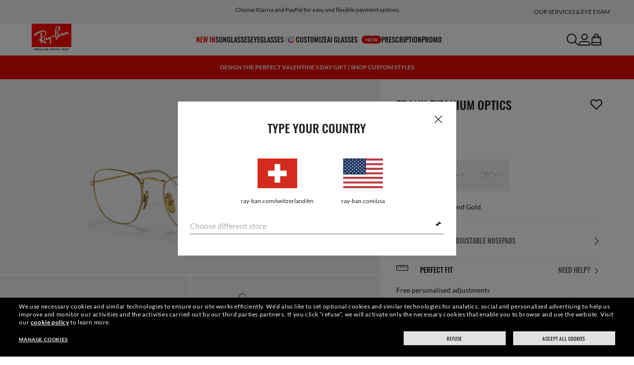

--- FILE ---
content_type: text/css
request_url: https://www.ray-ban.com/rbstatichtml/assets/styles.13031c7723.css
body_size: 41028
content:
/*! modern-normalize | MIT License | https://github.com/sindresorhus/modern-normalize */html{box-sizing:border-box}*,:after,:before{box-sizing:inherit}:root{-moz-tab-size:4;tab-size:4}html{line-height:1.15;-webkit-text-size-adjust:100%}body{font-family:-apple-system,BlinkMacSystemFont,Segoe UI,Roboto,Helvetica,Arial,sans-serif,Apple Color Emoji,Segoe UI Emoji,Segoe UI Symbol;margin:0}hr{height:0}b,strong{font-weight:bolder}code,kbd,pre{font-family:SFMono-Regular,Consolas,Liberation Mono,Menlo,Courier,monospace;font-size:1em}small{font-size:80%}sub,sup{font-size:75%;line-height:0;position:relative;vertical-align:baseline}sub{bottom:-.25em}sup{top:-.5em}button,input,select,textarea{font-family:inherit;font-size:100%;line-height:1.15;margin:0}button,select{text-transform:none}[type=button],[type=reset],[type=submit],button{-webkit-appearance:button}[type=button]::-moz-focus-inner,[type=reset]::-moz-focus-inner,[type=submit]::-moz-focus-inner,button::-moz-focus-inner{border-style:none;padding:0}[type=button]:-moz-focusring,[type=reset]:-moz-focusring,[type=submit]:-moz-focusring,button:-moz-focusring{outline:1px dotted ButtonText}progress{vertical-align:baseline}[type=number]::-webkit-inner-spin-button,[type=number]::-webkit-outer-spin-button{height:auto}[type=search]{-webkit-appearance:textfield;outline-offset:-2px}[type=search]::-webkit-search-decoration{-webkit-appearance:none}::-webkit-file-upload-button{-webkit-appearance:button;font:inherit}summary{display:list-item}.modal-open{overflow:hidden}.modal-open .modal-wrapper{display:block}.modal-wrapper{display:none;left:0;position:absolute;top:0}.modal-backdrop{background-color:rgba(0,0,0,.5);bottom:0;left:0;opacity:1;position:fixed;right:0;top:0;z-index:1000}.modal-backdrop-enter-active,.modal-backdrop-leave-active{transition:opacity .3s ease-out}.modal-backdrop-enter,.modal-backdrop-leave-active{opacity:0}.modal-content-wrapper{height:100%;left:0;overflow:auto;position:fixed;right:0;top:0;z-index:1001}.modal-content{background-color:#fff;left:0;margin:30px auto;opacity:1;padding:30px;position:absolute;right:0;transform:translateY(0);width:800px}.modal-content-enter-active,.modal-content-leave-active{transition:.3s cubic-bezier(.51,.21,.38,.98);transition-property:opacity,transform}.modal-content-enter,.modal-content-leave-active{opacity:0;transform:translateY(-50px)}.editorial{line-height:1.6}.rb-editorial__bg-color--aquamarine{background-color:#b2fce4}.rb-editorial__bg-color--lightgreen{background-color:#1c8846}.rb-editorial__bg-color--violet{background-color:#666}.rb-editorial__bg-color--black{background-color:#1f1f24}.rb-editorial__bg-color--white{background-color:#fff}.rb-editorial__bg-color--light-grey{background-color:#f2f2f2}.rb-editorial__bg-color--rayban-red{background-color:#e80c00}div.rb-editorial__board-on--no-carousel a:hover{text-decoration:none}[class*=rb-get-support] .h1:not(.rb-editorial-article__title),[class*=rb-get-support] h1:not(.rb-editorial-article__title),[class^=rb-get-support] .h1:not(.rb-editorial-article__title),[class^=rb-get-support] h1:not(.rb-editorial-article__title){font-family:Oswald,sans-serif;font-size:24px;font-weight:500;text-transform:uppercase}[class*=rb-get-support] .h2:not(.rb-editorial-article__title),[class*=rb-get-support] .h3:not(.rb-editorial-article__title),[class*=rb-get-support] h2:not(.rb-editorial-article__title),[class*=rb-get-support] h3:not(.rb-editorial-article__title),[class^=rb-get-support] .h2:not(.rb-editorial-article__title),[class^=rb-get-support] .h3:not(.rb-editorial-article__title),[class^=rb-get-support] h2:not(.rb-editorial-article__title),[class^=rb-get-support] h3:not(.rb-editorial-article__title){font-family:Oswald,sans-serif;font-size:16px;font-weight:500;text-transform:uppercase}[class*=rb-get-support].rb-get-support-contact-page .h2:not(.rb-editorial-article__title),[class*=rb-get-support].rb-get-support-contact-page h2:not(.rb-editorial-article__title),[class^=rb-get-support].rb-get-support-contact-page .h2:not(.rb-editorial-article__title),[class^=rb-get-support].rb-get-support-contact-page h2:not(.rb-editorial-article__title){margin:0 0 24px}[class*=rb-get-support].rb-get-support-contact-page .h3:not(.rb-editorial-article__title),[class*=rb-get-support].rb-get-support-contact-page h3:not(.rb-editorial-article__title),[class^=rb-get-support].rb-get-support-contact-page .h3:not(.rb-editorial-article__title),[class^=rb-get-support].rb-get-support-contact-page h3:not(.rb-editorial-article__title){margin:0 0 20px}[class*=rb-get-support].rb-get-support-contact-page p,[class^=rb-get-support].rb-get-support-contact-page p{margin:0 0 16px}.rb-get-support__back-button{display:-webkit-box;display:-ms-flexbox;display:flex;font-family:Lato,sans-serif;left:-16px;position:relative;-webkit-box-align:center;-ms-flex-align:center;align-items:center;color:#1f1f24;font-size:14px;font-weight:700;padding:8px 16px;text-decoration:underline;-webkit-transform:translateX(-3px);transform:translateX(-3px);width:100%}@media(min-width:1024px){.rb-get-support__back-button{margin-bottom:40px}}.rb-get-support__back-button .common__icon{height:16px;width:16px}.rb-get-support__back-button .common__icon+.label{margin-left:8px}.rb-get-support__breadcrumb{display:-webkit-box;display:-ms-flexbox;display:flex;font-family:Lato,sans-serif;-webkit-box-align:center;-ms-flex-align:center;align-items:center;color:#1f1f24;font-size:12px;font-weight:400;height:38px;margin-bottom:40px;width:100%}.rb-get-support__breadcrumb-item{color:#1f1f24;display:inline;font-stretch:normal;font-style:normal;font-weight:400;letter-spacing:normal}.rb-get-support__breadcrumb-item:not(:first-child):before{content:"/";padding-left:2px;padding-right:2px}.rb-get-support__breadcrumb-main-category{color:#666;text-transform:uppercase}@media(max-width:599px){.rb-get-support__sidebar-grid{gap:0}}@media(min-width:1024px){.rb-get-support__sidebar-grid{gap:0}}.rb-get-support__rb-opening-hours{border:1px solid #e2e2e5;margin-bottom:24px;padding:16px}.rb-get-support__rb-opening-hours--title.h3{margin-bottom:24px}.rb-get-support__rb-opening-hours--phone{display:inline-block;font-size:16px;margin-bottom:16px;vertical-align:middle}.rb-get-support__rb-opening-hours--schedule{color:#1f1f24;font-size:12px}.rb-get-support__rb-opening-hours--schedule li{display:-webkit-box;display:-ms-flexbox;display:flex;font-size:14px;line-height:1.5}.rb-get-support__rb-opening-hours--schedule li+li{margin-top:8px}.rb-get-support__rb-opening-hours--schedule-label{font-weight:700;margin-right:8px}.rb-get-support__rb-opening-hours--call-back-cta{margin-top:16px}.know-more section{margin-bottom:25px}.know-more section:last-child,.know-more section:last-child p.know-more__description:last-child{margin-bottom:0}.know-more h3.know-more__subtitle{font-family:Lato,sans-serif;font-weight:400;margin:0 0 6px;text-decoration:underline;text-transform:none}.know-more p.know-more__description{color:#666;line-height:1.4}.rb-get-support__container.rb-get-support-contact-page .rb-feedback{margin-top:0}.rb-get-support__container.rb-get-support-contact-page .rb-get-support__content p.rb-get-support__contact-form__label{margin-bottom:0}.rb-get-support__container.rb-get-support-contact-page .rb-get-support__content .rb-fieldrow{max-width:none;width:100%}.rb-cta-row{display:-webkit-box;display:-ms-flexbox;display:flex;-webkit-box-align:center;-ms-flex-align:center;align-items:center;margin-top:16px}@media(max-width:1023px){.rb-cta-row{-webkit-box-pack:justify;-ms-flex-pack:justify;justify-content:space-between}}.rb-cta-row .rb-btn:first-child{margin-right:16px}@media(max-width:1023px){.rb-cta-row .rb-btn:first-child{margin-right:0}.rb-cta-row .rb-btn{margin:0;min-width:auto;padding-left:8px;padding-right:8px;width:calc(50% - 8px)}}.rb-get-support__payment{display:-webkit-box;display:-ms-flexbox;display:flex;-ms-flex-wrap:wrap;flex-wrap:wrap;margin-top:24px}.rb-get-support__payment .payment__method{margin-right:8px}.rb-get-support__payment .payment__method:last-child{margin-right:0}.rb-get-support__payment .common__icon{height:25px;width:40px}@media(max-width:599px){.rb-get-support__payment{-webkit-box-pack:center;-ms-flex-pack:center;justify-content:center;-webkit-box-align:center;-ms-flex-align:center;align-items:center;-ms-flex-line-pack:center;align-content:center;padding-bottom:8px;padding-top:8px}.rb-get-support__payment .payment__method{margin-bottom:8px;margin-top:8px;text-align:center}.rb-get-support__payment .payment__method span{margin:0 auto}}.rb-get-support__picture-module{display:-webkit-box;display:-ms-flexbox;display:flex;-webkit-box-orient:vertical;-webkit-box-direction:normal;-ms-flex-direction:column;flex-direction:column;-webkit-box-pack:center;-ms-flex-pack:center;justify-content:center;-webkit-box-align:center;-ms-flex-align:center;align-items:center;margin-bottom:40px;margin-top:40px}.rb-get-support__picture-module img{margin-bottom:16px;max-width:100%;-o-object-fit:contain;object-fit:contain}.rb-get-support__picture-module img:last-child{margin-bottom:0}.rb-table-of-contents{border:1px solid #e2e2e5;margin-bottom:40px;margin-top:40px;padding:24px 16px}.rb-table-of-contents h3{margin-bottom:16px;margin-top:0}.rb-table-of-contents .rb-ordered-list{font-size:12px}.rb-table-of-contents .rb-ordered-list a{text-decoration:underline}.rb-table-of-contents .rb-ordered-list a:hover{text-decoration:none}.rb-get-support__video-module{margin-bottom:40px;margin-top:40px}.rb-get-support__video-module .video-player{height:0;margin-bottom:16px;padding-bottom:56.25%;position:relative}.rb-get-support__video-module .video-player iframe,.rb-get-support__video-module .video-player video{height:100%;left:0;position:absolute;top:0;width:100%}.rb-get-support__container .rb-get-support__search-bar{margin-left:0}.rb-get-support__article--no-result .rb-bullet-list li,.rb-get-support__article--no-result p{line-height:2;margin:0}@media(max-width:1023px){.rb-get-support__layout .rb-get-support__search-bar{margin-bottom:24px}.rb-get-support__layout .rb-get-support__search-bar+.rb-get-support-navigation-block--go-back{margin-bottom:6px}}.rb-get-support-page,.rb-get-support-page button,.rb-get-support-page~*{line-height:1.6}.rb-get-support__message-area{margin-top:48px}.rb-get-support__layout{line-height:1.6;padding-top:40px}@media(max-width:1023px){.rb-get-support__layout{padding-top:16px}}.rb-get-support__layout button{line-height:1.6}@media(max-width:1023px){.rb-get-support__layout>.grid{row-gap:8px}}.rb-get-support__layout .grid{gap:24px}.rb-get-support__left-column{padding-bottom:64px}@media(max-width:1023px){.rb-get-support__left-column{padding-bottom:0}}.rb-get-support__container{padding-bottom:80px}.rb-get-support__container div.rb-get-support__content div:target:before,.rb-get-support__container div.rb-table-of-contents+div.rb-get-support__content div:target:before{content:" ";display:block;height:216px;margin-top:-216px}.rb-get-support__container.rb-get-support__category .rb-get-support__category-content{margin-bottom:40px;padding-top:0}.rb-get-support__container.rb-get-support__category .rb-get-support-navigation-block__list li{padding-bottom:11px;padding-top:11px}.rb-get-support__container.rb-get-support__category .rb-get-support-navigation-block__list li:first-child{padding-top:8px}.rb-get-support__container.rb-get-support__category .rb-get-support-navigation-block__list li:last-child{padding-bottom:0}.rb-get-support__container__article .rb-get-support__content{padding-top:0}.rb-get-support__container.rb-search-results-page{padding-bottom:100px}@media(max-width:1023px){.rb-get-support__container{padding-bottom:40px}.rb-get-support__container.rb-get-support__category{padding-top:24px}.rb-get-support__container.rb-get-support__category.rb-get-support__category{padding-top:0}.rb-get-support__container.rb-search-results-page{padding-bottom:38px}}.rb-get-support__title{color:#1f1f24;font-family:Oswald,sans-serif;font-size:24px;font-weight:500;margin-bottom:32px;margin-top:0}@media(max-width:599px){.rb-get-support__title{margin-bottom:16px}}.rb-get-support__content{max-width:640px;width:100%}.rb-get-support__content .right-colum.rb-footer__guarantee__payments{display:-webkit-box;display:-ms-flexbox;display:flex;margin-top:24px}.rb-get-support__content p{color:#1f1f24;font-family:Lato,sans-serif;font-size:12px;font-weight:400}@media(max-width:1023px){.rb-get-support__content.rb-get-support-help-page__content{margin-bottom:40px;padding-top:0}.rb-get-support__wrapper{padding:24px 20px 12px}}.rb-get-support-navigation-block{padding-right:24px}.rb-get-support-navigation-block__container{padding-bottom:40px}.rb-get-support-navigation-block__container--indent{padding-top:0}@media(max-width:1023px){.rb-get-support-navigation-block__container--indent{padding:24px 20px}}.rb-get-support-navigation-block__title{color:#1f1f24;font-family:Oswald,sans-serif;font-size:16px;font-stretch:normal;font-style:normal;font-weight:500;letter-spacing:normal;margin-bottom:8px;margin-top:0;text-transform:uppercase}.rb-get-support-navigation-block__content{background-color:#666;border-radius:2px;height:8px;margin:26px 91px 22px 0;width:125px}.rb-get-support-navigation-block__list li{border-bottom:1px solid #e2e2e5;-webkit-box-sizing:content-box;box-sizing:content-box;color:#666;font-family:Lato,sans-serif;font-size:12px;font-stretch:normal;font-style:normal;font-weight:400;letter-spacing:normal;padding-bottom:12px;padding-top:11px;text-transform:uppercase}.rb-get-support-navigation-block__list li:first-child{padding-bottom:13px;padding-top:13px}@media(max-width:1023px){.rb-get-support-navigation-block__list li:last-child{border-bottom:none}}.rb-get-support-navigation-block__list li.active a,.rb-get-support-navigation-block__list li.active a:hover{background:transparent;border:none;color:#1f1f24;font-weight:700}.rb-get-support-navigation-block__list--no-borders li{border-bottom:none}@media(max-width:1023px){.rb-get-support-navigation-block.rb-get-support-navigation--default{background-color:transparent}.rb-get-support-navigation-block{padding-right:0}.rb-get-support-navigation-block:last-child .rb-get-support-navigation-block__container{padding-bottom:0}.rb-get-support-navigation-block:last-child .rb-get-support-navigation-block__container li:last-child{border:none}.rb-get-support__wrap-sidebars .rb-get-support-navigation-block:first-child{padding-bottom:12px}.rb-get-support__wrap-sidebars .rb-get-support-navigation-block__container li:last-child{border-bottom:0}.rb-get-support__wrap-sidebars .rb-get-support-navigation-block__container:first-child{padding-bottom:24px}.rb-get-support__wrap-sidebars .rb-get-support-navigation-block__container:last-child{padding-bottom:12px}}.rb-get-support__additional-support{font-size:12px;padding:16px 0}.rb-get-support__additional-support a{text-decoration:underline}.rb-help-pages{margin:0 auto 40px;max-width:1088px}.rb-help-pages__nav{text-transform:uppercase}.rb-help-pages__menu-line{color:#666;font-family:Lato,sans-serif;font-size:14px;font-weight:400}.rb-help-pages .accordion-body{display:-webkit-box;display:-ms-flexbox;display:flex;-webkit-box-orient:vertical;-webkit-box-direction:normal;-ms-flex-direction:column;flex-direction:column;gap:16px;padding:0 16px}.rb-help-pages .accordion-body a{min-height:24px;min-width:24px}.rb-help-pages .accordion-body p.rb-help-pages__menu-line{margin-bottom:0}.rb-help-pages .rb-label.accordion-header{background-color:transparent;-webkit-box-shadow:none;box-shadow:none;cursor:pointer;font-size:16px;line-height:1.6;padding:16px}.rb-help-pages .accordion--line{border:1px solid #e2e2e5;border-radius:1px;margin-bottom:16px}.rb-help-pages .common__icon{background-image:url(/rbstatichtml/assets/images/plus-dark-straight.96ab232c.svg);height:16px;width:16px}.rb-help-pages input[name=accordion-radio]:checked+.accordion-header .common__icon{background-image:url(/rbstatichtml/assets/images/minus-dark-straight.90136b99.svg)}.rb-help-pages input[name=accordion-radio]:checked~.accordion-body{padding:0 20px 16px}@media(max-width:1023px){.rb-help-pages .accordion-header{font-size:14px;padding:15px}}@media(min-width:1024px){.rb-main-page-get-support__get-in-touch{margin-bottom:40px}}.rb-static-page{display:-webkit-box;display:-ms-flexbox;display:flex;-webkit-box-pack:center;-ms-flex-pack:center;justify-content:center;padding-bottom:80px;padding-top:76px}.rb-static-page a{color:#666;text-decoration:underline}.rb-static-page :target:before{content:"";display:block;height:150px;margin-top:-150px}.rb-static-page__aside-menu{border-right:1px solid #e2e2e5;color:#1f1f24;list-style-type:none;padding-left:228px;padding-right:10px;width:482px}.rb-static-page__aside-menu a{color:inherit;text-decoration:inherit}.rb-static-page__aside-menu-submenu{list-style-type:none;margin-bottom:14px;margin-left:0;margin-top:14px}.rb-static-page__aside-menu-sub-item{color:#666;font-family:Lato,sans-serif;font-size:10px;font-weight:400;margin:12px 0;text-decoration:none;text-transform:uppercase}.rb-static-page__aside-menu-sub-item:hover{color:#1f1f24;font-size:12px;font-weight:700}.rb-static-page__aside-menu-sub-item--selected{color:#1f1f24;font-family:Lato,sans-serif;font-size:18px;font-weight:700;text-decoration:none;text-transform:uppercase}.rb-static-page__article{font-size:12px;margin-bottom:40px}.rb-static-page__article .rb-static-page__page-content-content-description>:first-child,.rb-static-page__article>:first-child{margin-top:0}@media(max-width:599px){.rb-static-page__article .rb-static-page__page-content-content-description ul.rb-footer__guarantee__payments,.rb-static-page__article ul.rb-footer__guarantee__payments{-ms-flex-wrap:wrap;flex-wrap:wrap}}.rb-static-page__article :target:before{content:"";display:block;height:216px;margin-top:-216px}@media(max-width:1023px){.rb-static-page__article :target:before{height:176px;margin-top:-176px}}.rb-static-page__article .h1,.rb-static-page__article .h2,.rb-static-page__article h1,.rb-static-page__article h2{margin-bottom:8px;margin-top:32px}.rb-static-page__article ol{list-style:decimal;margin-left:0;padding-left:20px}.rb-static-page__article ol li{list-style:inherit}.rb-static-page__article a{text-decoration:underline}.rb-static-page__article ul.rte--list li{list-style-position:inside;list-style-type:disc}.rb-static-page__article .rte--list li{font-family:Lato,sans-serif;font-weight:400}.rb-static-page__article table,.rb-static-page__article table td,.rb-static-page__article table tr{border:1px solid #e2e2e5}.rb-static-page__page-content{font-size:13px;line-height:20px;margin-left:40px;width:440px}.rb-static-page__page-content-main-title{color:#1f1f24;font-family:Oswald,sans-serif;font-size:36px;font-weight:500;line-height:1.4;text-transform:uppercase}.rb-static-page__page-content-main-title:first-of-type{margin-bottom:16px;margin-top:0;padding-top:0}.rb-static-page__page-content-content-title{color:#1f1f24;font-family:Oswald,sans-serif;font-size:14px;font-weight:500;font-weight:700;line-height:18px;margin-bottom:7px;text-transform:uppercase}.rb-static-page__page-content-content-description h2{font-weight:700}.rb-static-page__sitemap-content{border-left:1px solid #e2e2e5;color:#666;font-size:10px;line-height:2;padding-left:21px;padding-top:14px;text-transform:uppercase}.rb-static-page__sitemap-content #two{margin-top:44px}.rb-static-page__sitemap-content .rb-static-page__page-content-content-title,.rb-static-page__sitemap-content .rb-static-page__page-content-main-title{padding-top:0}.rb-static-page__sitemap-content .rb-static-page__page-content-main-title{margin-bottom:25px;margin-top:-50%;padding-top:50%}.rb-static-page__sitemap-content .rb-static-page__page-content-content-title{font-size:13px;line-height:1.38;margin-bottom:12px}.rb-static-page__sitemap-content a{color:#666}.rb-static-page__sitemap-content section{margin-bottom:20px}.rb-static-page__sitemap-content section:last-child{margin-bottom:0}.rb-static-page__sitemap-content section>ul{list-style:none}.rb-static-page__sitemap-content section>ul li{margin-bottom:12px}.rb-static-page__sitemap-content section>ul li:last-child{margin-bottom:0}.rb-static-page__sitemap a{text-decoration:none}.rb-static-page__sitemap .rb-static-page__aside-menu-submenu{border:none;display:none;height:0;position:sticky;position:-webkit-sticky;top:14%}.rb-static-page__sitemap .rb-static-page__aside-menu-submenu li:first-child{margin-top:0}.rb-static-page__sitemap .rb-static-page__aside-menu-sub-item{font-size:.625rem;line-height:2}.rb-static-page__sitemap .rb-static-page__aside-menu-sub-item--selected,.rb-static-page__sitemap .rb-static-page__aside-menu-sub-item:hover{font-family:Oswald,sans-serif;font-size:.8125rem;font-weight:500;line-height:1.54}.rb-static-page__sitemap .rb-static-page__aside-menu-sub-item:hover{text-decoration:none}.rb-static-page__sitemap .rb-static-page__aside-menu{margin-bottom:0;padding-top:2px}@media(max-width:1023px){.rb-static-page{padding:0;width:100%}.rb-static-page__aside-menu{display:none}.rb-static-page__page-content{margin-left:0;padding:0 20px;width:100%}.rb-static-page__page-content-main-title{font-size:24px;line-height:38px;margin-bottom:16px;margin-top:0;padding-right:24px;padding-top:0;position:relative;text-align:center}.rb-static-page__page-content-main-title i{display:block;height:32px;left:0;margin-top:-16px;position:absolute;top:50%;width:32px}.rb-static-page__page-content-main-title a{float:left}.rb-static-page__page-content-main-title a .common__icon{position:relative;top:-1px}.rb-static-page__sitemap-content{color:#1f1f24;padding-bottom:86px;padding-top:30px}.rb-static-page__sitemap-content .rb-static-page__page-content-main-title{font-size:2rem;line-height:1}.rb-static-page__sitemap-content .rb-static-page__page-content-content-title{margin-bottom:12px}.rb-static-page__sitemap-content a{color:#1f1f24}.rb-static-page__sitemap-content section+section .rb-static-page__page-content-main-title{padding-top:0}}@media(min-width:600px){.rb-static-page__page-content-main-title{font-size:24px}.rb-static-page__page-content-main-title .common__icon{position:relative;top:-3px}}rb-lazy-media{background-color:#f0f0f0!important;background-image:none!important;border:none;color:transparent;cursor:default;display:block;overflow:hidden;position:relative;z-index:2}rb-lazy-media:after{-webkit-animation:shimmer 2s infinite;animation:shimmer 2s infinite;background-image:-webkit-gradient(linear,left top,right top,color-stop(0,hsla(0,0%,84%,0)),color-stop(20%,hsla(0,0%,84%,.2)),color-stop(60%,hsla(0,0%,84%,.5)),to(hsla(0,0%,84%,0)))!important;background-image:linear-gradient(90deg,hsla(0,0%,84%,0),hsla(0,0%,84%,.2) 20%,hsla(0,0%,84%,.5) 60%,hsla(0,0%,84%,0))!important;bottom:0;content:"";left:0;position:absolute;right:0;top:0;-webkit-transform:translateX(-100%);transform:translateX(-100%)}rb-klarna-express{background-color:#f0f0f0!important;background-image:none!important;border:none;color:transparent;cursor:default;display:block;height:40px;overflow:hidden;position:relative;width:100%;z-index:2}rb-klarna-express:after{-webkit-animation:shimmer 2s infinite;animation:shimmer 2s infinite;background-image:-webkit-gradient(linear,left top,right top,color-stop(0,hsla(0,0%,84%,0)),color-stop(20%,hsla(0,0%,84%,.2)),color-stop(60%,hsla(0,0%,84%,.5)),to(hsla(0,0%,84%,0)))!important;background-image:linear-gradient(90deg,hsla(0,0%,84%,0),hsla(0,0%,84%,.2) 20%,hsla(0,0%,84%,.5) 60%,hsla(0,0%,84%,0))!important;bottom:0;content:"";left:0;position:absolute;right:0;top:0;-webkit-transform:translateX(-100%);transform:translateX(-100%)}@-webkit-keyframes shimmer{to{-webkit-transform:translateX(100%);transform:translateX(100%)}}@keyframes shimmer{to{-webkit-transform:translateX(100%);transform:translateX(100%)}}.dummy-text{background-color:#f0f0f0!important;background-image:none!important;border:none;border-radius:120px;color:transparent;cursor:default;display:inline-block;height:1em;line-height:1em;overflow:hidden;position:relative;width:calc(100% - 10px);z-index:2;z-index:1}.dummy-text:after{-webkit-animation:shimmer 2s infinite;animation:shimmer 2s infinite;background-image:-webkit-gradient(linear,left top,right top,color-stop(0,hsla(0,0%,84%,0)),color-stop(20%,hsla(0,0%,84%,.2)),color-stop(60%,hsla(0,0%,84%,.5)),to(hsla(0,0%,84%,0)))!important;background-image:linear-gradient(90deg,hsla(0,0%,84%,0),hsla(0,0%,84%,.2) 20%,hsla(0,0%,84%,.5) 60%,hsla(0,0%,84%,0))!important;bottom:0;content:"";left:0;position:absolute;right:0;top:0;-webkit-transform:translateX(-100%);transform:translateX(-100%)}.dummy-text:before{background-color:#f0f0f0!important;display:block;height:100%;left:0;position:absolute;top:0;width:100%}.dummy-text:after{z-index:3}.dummy-img{background-color:#f0f0f0!important;background-image:none!important;border:none;border-radius:50%;color:transparent;cursor:default;display:block;height:auto;overflow:hidden;position:relative;z-index:2;z-index:1}.dummy-img:after{-webkit-animation:shimmer 2s infinite;animation:shimmer 2s infinite;background-image:-webkit-gradient(linear,left top,right top,color-stop(0,hsla(0,0%,84%,0)),color-stop(20%,hsla(0,0%,84%,.2)),color-stop(60%,hsla(0,0%,84%,.5)),to(hsla(0,0%,84%,0)))!important;background-image:linear-gradient(90deg,hsla(0,0%,84%,0),hsla(0,0%,84%,.2) 20%,hsla(0,0%,84%,.5) 60%,hsla(0,0%,84%,0))!important;bottom:0;content:"";left:0;position:absolute;right:0;top:0;-webkit-transform:translateX(-100%);transform:translateX(-100%)}.dummy-img:before{content:"";height:1px;padding-bottom:100%;width:100%}.dummy-block,.dummy-img:before{display:block;position:relative}.dummy-block{background-color:#f0f0f0!important;background-image:none!important;border:none;-webkit-box-sizing:border-box;box-sizing:border-box;color:transparent;cursor:default;height:auto;overflow:hidden;z-index:2;z-index:1}.dummy-block:after{-webkit-animation:shimmer 2s infinite;animation:shimmer 2s infinite;background-image:-webkit-gradient(linear,left top,right top,color-stop(0,hsla(0,0%,84%,0)),color-stop(20%,hsla(0,0%,84%,.2)),color-stop(60%,hsla(0,0%,84%,.5)),to(hsla(0,0%,84%,0)))!important;background-image:linear-gradient(90deg,hsla(0,0%,84%,0),hsla(0,0%,84%,.2) 20%,hsla(0,0%,84%,.5) 60%,hsla(0,0%,84%,0))!important;bottom:0;content:"";left:0;position:absolute;right:0;top:0;-webkit-transform:translateX(-100%);transform:translateX(-100%)}.dummy-block.rb-btn{min-width:120px}rb-pdp .skeleton.pdp{background-color:#f0f0f0!important;background-image:none!important;border:none;color:transparent;cursor:default;height:4500px;overflow:hidden;position:relative;z-index:2}rb-pdp .skeleton.pdp:after{-webkit-animation:shimmer 2s infinite;animation:shimmer 2s infinite;background-image:-webkit-gradient(linear,left top,right top,color-stop(0,hsla(0,0%,84%,0)),color-stop(20%,hsla(0,0%,84%,.2)),color-stop(60%,hsla(0,0%,84%,.5)),to(hsla(0,0%,84%,0)))!important;background-image:linear-gradient(90deg,hsla(0,0%,84%,0),hsla(0,0%,84%,.2) 20%,hsla(0,0%,84%,.5) 60%,hsla(0,0%,84%,0))!important;bottom:0;content:"";left:0;position:absolute;right:0;top:0;-webkit-transform:translateX(-100%);transform:translateX(-100%)}rb-search-panel{display:none}rb-header .header__message-bar{-webkit-box-align:center;-ms-flex-align:center;align-items:center;background:#f2f2f2;display:grid;font-size:12px;grid-template-columns:220px auto 220px;height:48px;padding:0 16px;width:100%}@media(min-width:1024px){rb-header .header__message-bar{-webkit-box-pack:justify;-ms-flex-pack:justify;justify-content:space-between}}rb-header .header__message-bar .message-bar__cta{cursor:pointer;display:-webkit-box;display:-ms-flexbox;display:flex;-webkit-user-select:none;-moz-user-select:none;-ms-user-select:none;user-select:none;width:194px;-webkit-box-align:center;-ms-flex-align:center;align-items:center}rb-header .header__message-bar .message-bar__cta .message-bar__title{background-color:#f0f0f0!important;background-image:none!important;border:none;color:transparent;cursor:default;height:14px;overflow:hidden;position:relative;width:100%;z-index:2}rb-header .header__message-bar .message-bar__cta .message-bar__title:after{-webkit-animation:shimmer 2s infinite;animation:shimmer 2s infinite;background-image:-webkit-gradient(linear,left top,right top,color-stop(0,hsla(0,0%,84%,0)),color-stop(20%,hsla(0,0%,84%,.2)),color-stop(60%,hsla(0,0%,84%,.5)),to(hsla(0,0%,84%,0)))!important;background-image:linear-gradient(90deg,hsla(0,0%,84%,0),hsla(0,0%,84%,.2) 20%,hsla(0,0%,84%,.5) 60%,hsla(0,0%,84%,0))!important;bottom:0;content:"";left:0;position:absolute;right:0;top:0;-webkit-transform:translateX(-100%);transform:translateX(-100%)}rb-header .header__navigation{background-color:#fff;display:-webkit-box;display:-ms-flexbox;display:flex;height:100%;-webkit-box-pack:justify;-ms-flex-pack:justify;justify-content:space-between}@media(min-width:1024px){rb-header .header__navigation{height:64px;padding:0 64px}}@media(max-width:1149px){rb-header .header__navigation{height:56px;padding:0 16px}}rb-header .header__navigation .header-logo{background-image:url(/rbstatichtml/assets/images/red-logo.b92e3fa2.svg);background-repeat:no-repeat;padding:0;width:80px}rb-header .header__navigation .main-menu{display:-webkit-box;display:-ms-flexbox;display:flex;gap:32px;place-content:center;width:800px;-webkit-box-align:center;-ms-flex-align:center;align-items:center}rb-header .header__navigation .main-menu .header__dummy{height:14px;position:relative;width:64px}rb-header .header__navigation .main-menu .header__dummy:after{-webkit-animation:shine-lines 1.6s linear infinite;animation:shine-lines 1.6s linear infinite;background-image:linear-gradient(90deg,#f2f2f2,#e2e2e5 60px,#f2f2f2 80px);background-size:600px;bottom:-1px;content:"";display:block;left:0;position:absolute;right:0;top:-1px}rb-header .header__navigation .actions-container{-webkit-box-align:center;-ms-flex-align:center;align-items:center;display:-webkit-box;display:-ms-flexbox;display:flex;gap:32px;padding:0}rb-header .header__navigation .actions-container .header__dummy{background-color:#f0f0f0!important;background-image:none!important;border:none;border-radius:50%;color:transparent;cursor:default;display:block;height:32px;height:auto;overflow:hidden;position:relative;width:32px;z-index:2;z-index:1}rb-header .header__navigation .actions-container .header__dummy:after{-webkit-animation:shimmer 2s infinite;animation:shimmer 2s infinite;background-image:-webkit-gradient(linear,left top,right top,color-stop(0,hsla(0,0%,84%,0)),color-stop(20%,hsla(0,0%,84%,.2)),color-stop(60%,hsla(0,0%,84%,.5)),to(hsla(0,0%,84%,0)))!important;background-image:linear-gradient(90deg,hsla(0,0%,84%,0),hsla(0,0%,84%,.2) 20%,hsla(0,0%,84%,.5) 60%,hsla(0,0%,84%,0))!important;bottom:0;content:"";left:0;position:absolute;right:0;top:0;-webkit-transform:translateX(-100%);transform:translateX(-100%)}rb-header .header__navigation .actions-container .header__dummy:before{content:"";display:block;height:1px;padding-bottom:100%;position:relative;width:100%}rb-header .header__promo-stripe{background-color:#f0f0f0!important;background-image:none!important;border:none;color:transparent;cursor:default;display:grid;min-height:48px;overflow:hidden;place-content:center;position:relative;z-index:2}rb-header .header__promo-stripe:after{-webkit-animation:shimmer 2s infinite;animation:shimmer 2s infinite;background-image:-webkit-gradient(linear,left top,right top,color-stop(0,hsla(0,0%,84%,0)),color-stop(20%,hsla(0,0%,84%,.2)),color-stop(60%,hsla(0,0%,84%,.5)),to(hsla(0,0%,84%,0)))!important;background-image:linear-gradient(90deg,hsla(0,0%,84%,0),hsla(0,0%,84%,.2) 20%,hsla(0,0%,84%,.5) 60%,hsla(0,0%,84%,0))!important;bottom:0;content:"";left:0;position:absolute;right:0;top:0;-webkit-transform:translateX(-100%);transform:translateX(-100%)}.rb-plp-product-tile,rb-moco-tile{color:inherit;color:#1f1f24;font-family:Lato,sans-serif;font-size:14px;font-weight:400;height:auto;line-height:1.6;text-decoration:inherit;z-index:0}.rb-plp-product-tile,.rb-plp-product-tile__container,rb-moco-tile{display:-webkit-box;display:-ms-flexbox;display:flex;position:relative;-webkit-box-orient:vertical;-webkit-box-direction:normal;-ms-flex-direction:column;flex-direction:column;width:100%}.rb-plp-product-tile__container{background-color:#f2f2f2;left:0;overflow:hidden;padding-top:100%;right:0;text-align:center;top:0}.rb-plp-product-tile__footer{padding:16px}@media(max-width:1023px){.rb-plp-product-tile__footer{display:-webkit-box;display:-ms-flexbox;display:flex;-webkit-box-orient:vertical;-webkit-box-direction:normal;-ms-flex-direction:column;flex-direction:column}}rb-moco-tile:before{background-color:#f2f2f2;content:"";display:block;padding-top:100%;position:relative;width:100%}rb-moco-tile .skeleton-copy-container{bottom:0;left:0;margin:0;padding:16px;position:relative;right:auto;top:auto;-webkit-transform:none;transform:none}rb-moco-tile .skeleton-copy-container .sk-title{font-size:14px;margin-left:0;width:120px}rb-moco-tile .skeleton-copy-container .sk-excerpt{font-size:14px;margin-left:0;margin-top:4px;width:80px}.rb-crowns{padding-left:8px;padding-right:8px;padding-top:24px}.rb-crowns .rb-crown{font-family:Oswald,sans-serif;font-size:20px;font-weight:500;line-height:30px;margin-bottom:16px;text-align:center;text-transform:uppercase}.rb-crowns .rb-crown .common__icon.common__icon--crown{background-position:0 50%;background-size:52px;height:40px;width:40px}.rb-crowns .rb-plp-product-tile--editorial{height:auto}.rb-crowns .rb-swiper .swiper-slide{width:100%}.rb-crowns.skeleton-crown-module{display:block}.rb-crowns.skeleton-crown-module .rb-crown{height:40px}.rb-crowns.skeleton-crown-module .rb-crown .dummy-text{max-width:55px}.rb-banner.rb-banner--skeleton,rb-banner{display:block;position:relative;width:100%}.rb-banner.rb-banner--skeleton:before,rb-banner:before{background-color:#f2f2f2;content:"";display:block;height:auto;position:relative;width:100%}@media screen and (min-width:769px){.rb-banner.rb-banner--skeleton[content-position=top-left] .skeleton-copy-container,rb-banner[content-position=top-left] .skeleton-copy-container{bottom:auto;left:0;right:auto;top:0;-webkit-transform:none;transform:none}.rb-banner.rb-banner--skeleton[content-position=top-center] .skeleton-copy-container,.rb-banner.rb-banner--skeleton[content-position=top] .skeleton-copy-container,rb-banner[content-position=top-center] .skeleton-copy-container,rb-banner[content-position=top] .skeleton-copy-container{bottom:auto;left:50%;right:auto;top:0;-webkit-transform:translate(-50%);transform:translate(-50%)}.rb-banner.rb-banner--skeleton[content-position=top-right] .skeleton-copy-container,rb-banner[content-position=top-right] .skeleton-copy-container{bottom:auto;left:auto;right:0;top:0;-webkit-transform:none;transform:none}.rb-banner.rb-banner--skeleton[content-position=left] .skeleton-copy-container,rb-banner[content-position=left] .skeleton-copy-container{bottom:auto;left:0;right:auto;top:50%;-webkit-transform:translateY(-50%);transform:translateY(-50%)}.rb-banner.rb-banner--skeleton[content-position=right] .skeleton-copy-container,rb-banner[content-position=right] .skeleton-copy-container{bottom:auto;left:auto;right:0;top:50%;-webkit-transform:translateY(-50%);transform:translateY(-50%)}.rb-banner.rb-banner--skeleton[content-position=bottom-left] .skeleton-copy-container,rb-banner[content-position=bottom-left] .skeleton-copy-container{bottom:0;left:0;right:auto;top:auto;-webkit-transform:none;transform:none}.rb-banner.rb-banner--skeleton[content-position=bottom-center] .skeleton-copy-container,.rb-banner.rb-banner--skeleton[content-position=bottom] .skeleton-copy-container,rb-banner[content-position=bottom-center] .skeleton-copy-container,rb-banner[content-position=bottom] .skeleton-copy-container{bottom:0;left:50%;right:auto;top:auto;-webkit-transform:translate(-50%);transform:translate(-50%)}.rb-banner.rb-banner--skeleton[content-position=bottom-right] .skeleton-copy-container,rb-banner[content-position=bottom-right] .skeleton-copy-container{bottom:0;left:auto;right:0;top:auto;-webkit-transform:none;transform:none}}.rb-banner.rb-banner--skeleton[text-align=left] .skeleton-copy-container,rb-banner[text-align=left] .skeleton-copy-container{-webkit-box-align:start;-ms-flex-align:start;align-items:flex-start}.rb-banner.rb-banner--skeleton[text-align=left] .skeleton-copy-container .sk-excerpt,.rb-banner.rb-banner--skeleton[text-align=left] .skeleton-copy-container .sk-title,rb-banner[text-align=left] .skeleton-copy-container .sk-excerpt,rb-banner[text-align=left] .skeleton-copy-container .sk-title{margin-left:0;-webkit-transform:none;transform:none}.rb-banner.rb-banner--skeleton[text-align=center] .skeleton-copy-container,rb-banner[text-align=center] .skeleton-copy-container{-webkit-box-align:center;-ms-flex-align:center;align-items:center}.rb-banner.rb-banner--skeleton[text-align=center] .skeleton-copy-container .sk-excerpt,.rb-banner.rb-banner--skeleton[text-align=center] .skeleton-copy-container .sk-title,rb-banner[text-align=center] .skeleton-copy-container .sk-excerpt,rb-banner[text-align=center] .skeleton-copy-container .sk-title{margin-left:auto;margin-right:auto}.rb-banner.rb-banner--skeleton[text-align=right] .skeleton-copy-container,rb-banner[text-align=right] .skeleton-copy-container{-webkit-box-align:end;-ms-flex-align:end;align-items:flex-end}.rb-banner.rb-banner--skeleton[text-align=right] .skeleton-copy-container .sk-excerpt,.rb-banner.rb-banner--skeleton[text-align=right] .skeleton-copy-container .sk-title,rb-banner[text-align=right] .skeleton-copy-container .sk-excerpt,rb-banner[text-align=right] .skeleton-copy-container .sk-title{margin-right:0}@media screen and (max-width:768px){.rb-banner.rb-banner--skeleton,.rb-banner.rb-banner--skeleton[size],rb-banner,rb-banner[size]{max-height:none}.rb-banner.rb-banner--skeleton .skeleton-copy-container,.rb-banner.rb-banner--skeleton[text-align] .skeleton-copy-container,rb-banner .skeleton-copy-container,rb-banner[text-align] .skeleton-copy-container{-webkit-box-align:center;-ms-flex-align:center;align-items:center}.rb-banner.rb-banner--skeleton .skeleton-copy-container .sk-excerpt,.rb-banner.rb-banner--skeleton .skeleton-copy-container .sk-title,.rb-banner.rb-banner--skeleton[text-align] .skeleton-copy-container .sk-excerpt,.rb-banner.rb-banner--skeleton[text-align] .skeleton-copy-container .sk-title,rb-banner .skeleton-copy-container .sk-excerpt,rb-banner .skeleton-copy-container .sk-title,rb-banner[text-align] .skeleton-copy-container .sk-excerpt,rb-banner[text-align] .skeleton-copy-container .sk-title{margin-left:auto;margin-right:auto}}.rb-banner.rb-banner--skeleton .rb-banner__copy-container,.skeleton-copy-container{display:-webkit-box;display:-ms-flexbox;left:50%;position:absolute;top:50%;-webkit-box-pack:center;-ms-flex-pack:center;justify-content:center;-webkit-box-align:center;-ms-flex-align:center;display:flex;max-width:704px;max-width:640px;-webkit-transform:translate(-50%,-50%);transform:translate(-50%,-50%);width:100%;z-index:4;-webkit-box-orient:vertical;-webkit-box-direction:normal;align-items:center;-ms-flex-direction:column;flex-direction:column;line-height:1.6;padding-bottom:40px;padding-top:40px}@media(max-width:599px){.rb-banner.rb-banner--skeleton .rb-banner__copy-container,.skeleton-copy-container{padding-left:16px;padding-right:16px}}@media(min-width:600px)and (max-width:1023px){.rb-banner.rb-banner--skeleton .rb-banner__copy-container,.skeleton-copy-container{padding-left:32px;padding-right:32px}}@media(min-width:1024px){.rb-banner.rb-banner--skeleton .rb-banner__copy-container,.skeleton-copy-container{padding-left:64px;padding-right:64px}}@media screen and (max-width:768px){.rb-banner.rb-banner--skeleton .rb-banner__copy-container,.skeleton-copy-container{position:relative;-webkit-box-align:center;-ms-flex-align:center;align-items:center;bottom:auto;left:0;max-width:none;padding-top:24px;right:auto;text-align:center;top:0;-webkit-transform:none;transform:none}.rb-banner.rb-banner--skeleton .rb-banner__copy-container .sk-excerpt,.rb-banner.rb-banner--skeleton .rb-banner__copy-container .sk-title,.skeleton-copy-container .sk-excerpt,.skeleton-copy-container .sk-title{margin-left:auto;margin-right:auto}}rb-banner[size=xsmall] .rb-banner.rb-banner--skeleton .rb-banner__copy-container .sk-cta,rb-banner[size=xsmall] .skeleton-copy-container .sk-cta{display:none}@media screen and (max-width:768px){rb-banner[size=xsmall] .rb-banner.rb-banner--skeleton .rb-banner__copy-container,rb-banner[size=xsmall] .skeleton-copy-container{display:-webkit-box;display:-ms-flexbox;display:flex;left:50%;position:absolute;top:50%;-webkit-box-pack:center;-ms-flex-pack:center;justify-content:center;-webkit-box-align:center;-ms-flex-align:center;align-items:center;max-width:704px;-webkit-transform:translate(-50%,-50%);transform:translate(-50%,-50%);width:100%;z-index:4}}.rb-banner.rb-banner--skeleton .rb-banner__copy-container .sk-image,.skeleton-copy-container .sk-image{background-color:#f0f0f0!important;background-image:none!important;border:none;border-radius:50%;color:transparent;cursor:default;display:block;height:auto;margin-bottom:24px;margin-left:auto;margin-right:auto;overflow:hidden;position:relative;width:80px;z-index:2}.rb-banner.rb-banner--skeleton .rb-banner__copy-container .sk-image:after,.skeleton-copy-container .sk-image:after{-webkit-animation:shimmer 2s infinite;animation:shimmer 2s infinite;background-image:-webkit-gradient(linear,left top,right top,color-stop(0,hsla(0,0%,84%,0)),color-stop(20%,hsla(0,0%,84%,.2)),color-stop(60%,hsla(0,0%,84%,.5)),to(hsla(0,0%,84%,0)))!important;background-image:linear-gradient(90deg,hsla(0,0%,84%,0),hsla(0,0%,84%,.2) 20%,hsla(0,0%,84%,.5) 60%,hsla(0,0%,84%,0))!important;bottom:0;content:"";left:0;position:absolute;right:0;top:0;-webkit-transform:translateX(-100%);transform:translateX(-100%)}.rb-banner.rb-banner--skeleton .rb-banner__copy-container .sk-image:before,.skeleton-copy-container .sk-image:before{content:"";display:block;height:auto;padding-bottom:100%;position:relative;width:100%}.rb-banner.rb-banner--skeleton .rb-banner__copy-container .sk-title,.skeleton-copy-container .sk-title{font-size:24px;line-height:1.6;margin-left:auto;margin-right:auto;text-align:center;-webkit-transform:translateX(3px);transform:translateX(3px);width:120px}.rb-banner.rb-banner--skeleton .rb-banner__copy-container .sk-excerpt,.skeleton-copy-container .sk-excerpt{font-size:14px;line-height:1.6;margin:16px auto;text-align:center;-webkit-transform:translateX(3px);transform:translateX(3px);width:160px}.rb-banner.rb-banner--skeleton .rb-banner__copy-container .sk-cta,.skeleton-copy-container .sk-cta{display:-webkit-box;display:-ms-flexbox;-webkit-box-pack:center;-ms-flex-pack:center;justify-content:center;-webkit-box-align:center;-ms-flex-align:center;display:flex;margin-top:16px;-webkit-box-orient:horizontal;-webkit-box-direction:normal;align-items:center;-ms-flex-direction:row;flex-direction:row}@media screen and (min-width:769px){.rb-banner.rb-banner--skeleton .rb-banner__copy-container .sk-cta>*+*,.skeleton-copy-container .sk-cta>*+*{margin-left:16px}}@media screen and (min-width:769px)and (max-width:1023px){.rb-banner.rb-banner--skeleton .rb-banner__copy-container .sk-cta>*,.skeleton-copy-container .sk-cta>*{width:auto}}@media screen and (max-width:768px){.rb-banner.rb-banner--skeleton .rb-banner__copy-container .sk-cta,.skeleton-copy-container .sk-cta{-webkit-box-orient:vertical;-webkit-box-direction:normal;-ms-flex-direction:column;flex-direction:column}.rb-banner.rb-banner--skeleton .rb-banner__copy-container .sk-cta>*+*,.skeleton-copy-container .sk-cta>*+*{margin-top:16px}}.rb-banner.rb-banner--skeleton .rb-banner__copy-container .sk-cta>div,.skeleton-copy-container .sk-cta>div{display:inline-block;min-width:224px}.rb-banner--skeleton.rb-banner--xsmall:before{padding-top:16.6%}@media(max-width:1023px){.rb-banner--skeleton.rb-banner--xsmall:before{padding-top:44.8%}}rb-dash-button-bar{background-color:#fff;display:-webkit-box;display:-ms-flexbox;-webkit-box-pack:center;-ms-flex-pack:center;background-color:inherit;display:flex;justify-content:center;width:100%;-webkit-box-align:center;-ms-flex-align:center;align-items:center;gap:40px;min-height:134px;overflow-x:auto;overflow-y:hidden;padding:16px 24px;-webkit-transition:min-height .5s ease-in-out,height .5s ease-in-out,padding .5s ease-in-out;transition:min-height .5s ease-in-out,height .5s ease-in-out,padding .5s ease-in-out}@media screen and (min-width:600px){rb-dash-button-bar{gap:80px}}@media(max-width:599px){rb-dash-button-bar{width:100%;-webkit-box-pack:justify;-ms-flex-pack:justify;justify-content:space-between}rb-dash-button-bar .skeleton-copy-container+.skeleton-copy-container{margin-left:0}}rb-dash-button-bar .skeleton-copy-container{bottom:auto;left:0;padding:0;position:relative;right:auto;top:0;-webkit-transform:none;transform:none;-webkit-box-flex:0;-ms-flex:0 1 auto;flex:0 1 auto;margin:0 40px;width:auto}rb-dash-button-bar .skeleton-copy-container .sk-cta,rb-dash-button-bar .skeleton-copy-container .sk-excerpt{display:none}rb-dash-button-bar .skeleton-copy-container .sk-image{height:62px;margin-bottom:16px;width:62px}rb-dash-button-bar .skeleton-copy-container .sk-title{font-size:14px;width:165px}@media(max-width:599px){rb-dash-button-bar .skeleton-copy-container{margin:0 10px}}.dash-button-bar__stories{background-color:inherit;display:-webkit-box;display:-ms-flexbox;display:flex;-webkit-box-align:center;-ms-flex-align:center;align-items:center;gap:40px;min-height:134px;overflow-x:auto;overflow-y:hidden;padding:16px 24px;-webkit-transition:min-height .5s ease-in-out,height .5s ease-in-out,padding .5s ease-in-out;transition:min-height .5s ease-in-out,height .5s ease-in-out,padding .5s ease-in-out}@media screen and (min-width:600px){.dash-button-bar__stories{gap:80px}}@media(max-width:599px){.dash-button-bar__stories{width:100%;-webkit-box-pack:justify;-ms-flex-pack:justify;justify-content:space-between}.dash-button-bar__stories .skeleton-copy-container+.skeleton-copy-container{margin-left:0}}.dash-button-bar__stories .skeleton-copy-container{bottom:auto;left:0;padding:0;position:relative;right:auto;top:0;-webkit-transform:none;transform:none;-webkit-box-flex:0;-ms-flex:0 1 auto;flex:0 1 auto;margin:0 40px;width:auto}.dash-button-bar__stories .skeleton-copy-container .sk-cta,.dash-button-bar__stories .skeleton-copy-container .sk-excerpt{display:none}.dash-button-bar__stories .skeleton-copy-container .sk-image{height:62px;margin-bottom:16px;width:62px}.dash-button-bar__stories .skeleton-copy-container .sk-title{font-size:14px;width:165px}@media(max-width:599px){.dash-button-bar__stories .skeleton-copy-container{margin:0 10px}}.dash-button-bar__stories.dash-button-bar--small{padding:0 30px;-webkit-transition:min-height .5s ease-in-out,height .5s ease-in-out,padding .5s ease-in-out;transition:min-height .5s ease-in-out,height .5s ease-in-out,padding .5s ease-in-out}.dash-button-bar__stories.dash-button-bar--small .skeleton-copy-container{height:99px;padding:0}@media screen and (max-width:768px){.dash-button-bar__stories.dash-button-bar--small .skeleton-copy-container{height:110px}}.dash-button-bar__stories.dash-button-bar--small .skeleton-copy-container .sk-image{height:40px;-webkit-transition:min-height .5s ease-in-out,height .5s ease-in-out,padding .5s ease-in-out;transition:min-height .5s ease-in-out,height .5s ease-in-out,padding .5s ease-in-out;width:40px}.dash-button-bar__stories.dash-button-bar--small .skeleton-copy-container .sk-title{width:120px}rb-smart-container{display:grid;gap:8px;grid-template-columns:repeat(auto-fit,minmax(8.33%,1fr));width:100%}@media(max-width:1023px){rb-smart-container>:nth-child(n+3){display:none}}@media(max-width:599px){rb-smart-container>:nth-child(n+2){display:none}}rb-text-module{display:block;position:relative;width:100%}rb-text-module.m-dynamic--x{margin-left:0;margin-right:0}rb-text-module[text-align=left] .skeleton-copy-container{-webkit-box-align:start;-ms-flex-align:start;align-items:flex-start}rb-text-module[text-align=left] .skeleton-copy-container .sk-excerpt,rb-text-module[text-align=left] .skeleton-copy-container .sk-title{margin-left:0;-webkit-transform:none;transform:none}rb-text-module[text-align=center] .skeleton-copy-container{-webkit-box-align:center;-ms-flex-align:center;align-items:center}rb-text-module[text-align=center] .skeleton-copy-container .sk-excerpt,rb-text-module[text-align=center] .skeleton-copy-container .sk-title{margin-left:auto;margin-right:auto}rb-text-module[text-align=right] .skeleton-copy-container{-webkit-box-align:end;-ms-flex-align:end;align-items:flex-end}rb-text-module[text-align=right] .skeleton-copy-container .sk-excerpt,rb-text-module[text-align=right] .skeleton-copy-container .sk-title{margin-right:0}rb-text-module .skeleton-copy-container{bottom:auto;left:50%;left:0;margin-left:auto;margin-right:auto;max-width:704px;max-width:864px;position:absolute;position:relative;right:auto;top:50%;top:0;-webkit-transform:translate(-50%,-50%);transform:translate(-50%,-50%);-webkit-transform:none;transform:none;width:100%;z-index:4}rb-anchors-bar,rb-text-module .skeleton-copy-container{display:-webkit-box;display:-ms-flexbox;display:flex;-webkit-box-pack:center;-ms-flex-pack:center;justify-content:center;-webkit-box-align:center;-ms-flex-align:center;align-items:center}rb-anchors-bar{background-color:#f2f2f2;gap:24px;min-height:72px}rb-anchors-bar rb-anchor{background-color:#f0f0f0!important;background-image:none!important;border:none;border-radius:34px;color:transparent;cursor:default;min-height:40px;min-width:120px;overflow:hidden;position:relative;z-index:2}rb-anchors-bar rb-anchor:after{-webkit-animation:shimmer 2s infinite;animation:shimmer 2s infinite;background-image:-webkit-gradient(linear,left top,right top,color-stop(0,hsla(0,0%,84%,0)),color-stop(20%,hsla(0,0%,84%,.2)),color-stop(60%,hsla(0,0%,84%,.5)),to(hsla(0,0%,84%,0)))!important;background-image:linear-gradient(90deg,hsla(0,0%,84%,0),hsla(0,0%,84%,.2) 20%,hsla(0,0%,84%,.5) 60%,hsla(0,0%,84%,0))!important;bottom:0;content:"";left:0;position:absolute;right:0;top:0;-webkit-transform:translateX(-100%);transform:translateX(-100%)}@media(min-width:1024px){rb-vertical-wrapper .block-skeleton{display:grid;gap:8px;grid-template-columns:repeat(auto-fit,minmax(8.33%,1fr));position:relative}rb-vertical-wrapper .block-skeleton .dummy-block{padding-top:119%}}@media(min-width:600px)and (max-width:1023px){rb-vertical-wrapper .block-skeleton{display:grid;grid-auto-flow:column;position:relative;grid-gap:16px;padding-bottom:64px}rb-vertical-wrapper .block-skeleton .dummy-block{display:none}rb-vertical-wrapper .block-skeleton .dummy-block:first-child,rb-vertical-wrapper .block-skeleton .dummy-block:nth-child(2){display:block;padding-top:159%;width:100%}}@media(max-width:599px){rb-vertical-wrapper .block-skeleton{display:grid;grid-auto-flow:column;position:relative;grid-gap:16px;padding-bottom:64px}rb-vertical-wrapper .block-skeleton .dummy-block{display:none}rb-vertical-wrapper .block-skeleton .dummy-block:first-child{display:block;padding-top:159%;width:100%}}.rb-vertical-banner.rb-banner--skeleton,rb-vertical-banner{display:block;max-height:none;position:relative;width:100%}.rb-vertical-banner.rb-banner--skeleton:before,rb-vertical-banner:before{background-color:#f2f2f2;content:"";display:block;height:auto;padding-top:118%;position:relative;width:100%}@media(max-width:1023px){.rb-vertical-banner.rb-banner--skeleton:before,rb-vertical-banner:before{padding-top:159%}}.rb-vertical-banner.rb-banner--skeleton .skeleton-copy-container,rb-vertical-banner .skeleton-copy-container{bottom:0;left:50%;right:auto;top:auto;-webkit-transform:translate(-50%);transform:translate(-50%)}@media(max-width:1023px){.rb-vertical-banner.rb-banner--skeleton .skeleton-copy-container,rb-vertical-banner .skeleton-copy-container{bottom:0;left:0;max-width:none;position:absolute;right:auto;top:auto;-webkit-transform:none;transform:none}}.rb-vertical-banner.rb-banner--skeleton .skeleton-copy-container .sk-cta>div,rb-vertical-banner .skeleton-copy-container .sk-cta>div{min-width:120px}@media(max-width:599px){rb-gender-wrapper .block-skeleton{display:grid;grid-auto-flow:column;position:relative;grid-gap:16px;padding-bottom:64px}rb-gender-wrapper .block-skeleton .dummy-block{display:none}rb-gender-wrapper .block-skeleton .dummy-block:first-child{display:block;padding-top:191.5%;width:100%}}rb-holiday-wrapper .block-skeleton.text-module{display:-webkit-box;display:-ms-flexbox;display:flex;-webkit-box-pack:center;-ms-flex-pack:center;justify-content:center}rb-holiday-wrapper .block-skeleton.text-module .skeleton-copy-container{left:unset;position:static;top:unset;-webkit-transform:unset;transform:unset}rb-holiday-wrapper .block-skeleton.banners{display:-webkit-box;display:-ms-flexbox;display:flex;gap:16px;margin:auto;max-width:1088px;position:relative;-webkit-box-pack:center;-ms-flex-pack:center;height:290px;justify-content:center}@media(max-width:599px){rb-holiday-wrapper .block-skeleton.banners{height:243px;padding-left:16px}}rb-holiday-wrapper .block-skeleton.banners .dummy-block{width:264px}@media(max-width:599px){rb-holiday-wrapper .block-skeleton.banners .dummy-block:nth-child(2),rb-holiday-wrapper .block-skeleton.banners .dummy-block:nth-child(3){display:none}}.rb-holiday-banner.rb-banner--skeleton,rb-holiday-banner{display:block;position:relative;width:100%}.rb-holiday-banner.rb-banner--skeleton:before,rb-holiday-banner:before{background-color:#f2f2f2;content:"";display:block;height:auto;padding-top:103%;position:relative;width:100%}.rb-holiday-banner.rb-banner--skeleton .skeleton-copy-container,rb-holiday-banner .skeleton-copy-container{bottom:0;left:0;max-width:none;padding:0;position:relative;right:auto;top:0;-webkit-transform:none;transform:none;width:auto}.rb-holiday-banner.rb-banner--skeleton .skeleton-copy-container .sk-excerpt,.rb-holiday-banner.rb-banner--skeleton .skeleton-copy-container .sk-title,rb-holiday-banner .skeleton-copy-container .sk-excerpt,rb-holiday-banner .skeleton-copy-container .sk-title{display:none}.rb-holiday-banner.rb-banner--skeleton .skeleton-copy-container .sk-cta,rb-holiday-banner .skeleton-copy-container .sk-cta{height:40px;margin-top:0;width:100%}.rb-holiday-banner.rb-banner--skeleton .skeleton-copy-container .sk-cta>div,rb-holiday-banner .skeleton-copy-container .sk-cta>div{min-width:120px;width:100%}rb-3d-carousel .block-skeleton.banners{display:grid;grid-template-columns:1fr 1.3fr 1fr;margin-left:128px;margin-right:128px;max-height:380px;position:relative}@media(max-width:1023px){rb-3d-carousel .block-skeleton.banners{grid-template-columns:1fr}}rb-3d-carousel .block-skeleton.banners .banner-element:first-child,rb-3d-carousel .block-skeleton.banners .banner-element:nth-child(3){display:-webkit-box;display:-ms-flexbox;display:flex;position:relative;top:80px}@media(max-width:1023px){rb-3d-carousel .block-skeleton.banners .banner-element:first-child,rb-3d-carousel .block-skeleton.banners .banner-element:nth-child(3){display:none}}rb-3d-carousel .block-skeleton.banners .banner-element:first-child .dummy-3d-element,rb-3d-carousel .block-skeleton.banners .banner-element:nth-child(3) .dummy-3d-element{width:70%}rb-3d-carousel .block-skeleton.banners .banner-element:first-child .dummy-3d-element .skeleton-copy-container,rb-3d-carousel .block-skeleton.banners .banner-element:nth-child(3) .dummy-3d-element .skeleton-copy-container{display:none}rb-3d-carousel .block-skeleton.banners .banner-element:nth-child(3){-webkit-box-pack:end;-ms-flex-pack:end;justify-content:flex-end}rb-3d-carousel .block-skeleton.banners .dummy-3d-element .skeleton-media-container{background-color:#f2f2f2;display:block;height:120px;padding-top:50%;position:relative;width:100%}rb-3d-carousel .block-skeleton.banners .dummy-3d-element .skeleton-copy-container{bottom:0;left:0;max-width:none;padding-bottom:24px;padding-top:16px;position:relative;right:auto;top:0;-webkit-transform:none;transform:none;width:auto}rb-3d-carousel .block-skeleton.banners .dummy-3d-element .skeleton-copy-container .sk-excerpt{font-size:12px}@media screen and (max-width:768px){rb-3d-carousel .block-skeleton.banners .dummy-3d-element .skeleton-copy-container{padding-top:24px}}rb-3d-carousel .block-skeleton.text-module{display:-webkit-box;display:-ms-flexbox;display:flex;-webkit-box-pack:center;-ms-flex-pack:center;justify-content:center}rb-3d-carousel .block-skeleton.text-module .skeleton-copy-container{left:unset;position:static;top:unset;-webkit-transform:unset;transform:unset}.rb-3d-banner.rb-banner--skeleton:before{padding-top:50%}.rb-3d-banner.rb-banner--skeleton .skeleton-copy-container{bottom:0;left:0;max-width:none;padding-bottom:24px;padding-top:15%;position:relative;right:auto;top:0;-webkit-transform:none;transform:none;width:auto}.rb-3d-banner.rb-banner--skeleton .skeleton-copy-container .sk-excerpt{font-size:12px}.rb-3d-banner.rb-banner--skeleton .skeleton-copy-container .sk-cta .rb-btn{min-width:100px}@media screen and (max-width:768px){.rb-3d-banner.rb-banner--skeleton .skeleton-copy-container{padding-top:24px}}.rb-3d-product.rb-banner--skeleton:before{padding-top:50%}.rb-3d-product.rb-banner--skeleton .skeleton-copy-container{bottom:0;left:0;max-width:none;padding-bottom:24px;padding-top:15%;position:relative;right:auto;top:0;-webkit-transform:none;transform:none;width:auto}.rb-3d-product.rb-banner--skeleton .skeleton-copy-container .sk-excerpt{font-size:12px}.rb-3d-product.rb-banner--skeleton .skeleton-copy-container .sk-cta .rb-btn{min-width:100px}@media screen and (max-width:768px){.rb-3d-product.rb-banner--skeleton .skeleton-copy-container{padding-top:24px}}.rb-header-banner.rb-banner--skeleton,rb-header-banner{display:block;grid-column:auto/span 12;max-height:440px;max-height:none;position:relative;width:100%}.rb-header-banner.rb-banner--skeleton:before,rb-header-banner:before{background-color:#f2f2f2;content:"";display:block;height:auto;position:relative;width:100%}@media screen and (min-width:769px){.rb-header-banner.rb-banner--skeleton,rb-header-banner{max-height:none}}.rb-header-banner.rb-banner--skeleton:before,rb-header-banner:before{padding-top:67.63%}@media screen and (min-width:769px){.rb-header-banner.rb-banner--skeleton:before,rb-header-banner:before{padding-top:32.3%}}@media screen and (min-width:1024px){.rb-header-banner.rb-banner--skeleton:before,rb-header-banner:before{padding-top:32.35%}}.rb-header-banner--small .rb-header-banner.rb-banner--skeleton,.rb-header-banner--small rb-header-banner,.rb-header-banner.rb-banner--skeleton[data-banner-size="1"],rb-header-banner[data-banner-size="1"]{width:304px}.rb-header-banner--small .rb-header-banner.rb-banner--skeleton:before,.rb-header-banner--small rb-header-banner:before,.rb-header-banner.rb-banner--skeleton[data-banner-size="1"]:before,rb-header-banner[data-banner-size="1"]:before{padding-top:93%}@media screen and (min-width:769px){.rb-header-banner--small .rb-header-banner.rb-banner--skeleton,.rb-header-banner--small rb-header-banner,.rb-header-banner.rb-banner--skeleton[data-banner-size="1"],rb-header-banner[data-banner-size="1"]{grid-column:auto/span 4}.rb-header-banner--small .rb-header-banner.rb-banner--skeleton .sk-cta,.rb-header-banner--small rb-header-banner .sk-cta,.rb-header-banner.rb-banner--skeleton[data-banner-size="1"] .sk-cta,rb-header-banner[data-banner-size="1"] .sk-cta{display:none}}.rb-header-banner--medium .rb-header-banner.rb-banner--skeleton,.rb-header-banner--medium rb-header-banner,.rb-header-banner.rb-banner--skeleton[data-banner-size="2"],rb-header-banner[data-banner-size="2"]{width:752px}.rb-header-banner--medium .rb-header-banner.rb-banner--skeleton:before,.rb-header-banner--medium rb-header-banner:before,.rb-header-banner.rb-banner--skeleton[data-banner-size="2"]:before,rb-header-banner[data-banner-size="2"]:before{padding-top:37.23%}@media screen and (min-width:769px){.rb-header-banner--medium .rb-header-banner.rb-banner--skeleton,.rb-header-banner--medium rb-header-banner,.rb-header-banner.rb-banner--skeleton[data-banner-size="2"],rb-header-banner[data-banner-size="2"]{grid-column:auto/span 8}}.rb-header-banner.rb-banner--skeleton .skeleton-copy-container,rb-header-banner .skeleton-copy-container{bottom:0;left:0;padding-left:24px;padding-right:24px;position:relative;right:auto;top:auto;-webkit-transform:none;transform:none}@media screen and (min-width:769px){.rb-header-banner.rb-banner--skeleton .skeleton-copy-container,rb-header-banner .skeleton-copy-container{display:block;height:106px;max-width:none;padding-bottom:24px;padding-top:24px;width:100%;z-index:4}.rb-header-banner.rb-banner--skeleton .skeleton-copy-container .sk-title,rb-header-banner .skeleton-copy-container .sk-title{left:24px;position:absolute;top:24px}.rb-header-banner.rb-banner--skeleton .skeleton-copy-container .sk-excerpt,rb-header-banner .skeleton-copy-container .sk-excerpt{bottom:24px;left:24px;position:absolute}.rb-header-banner.rb-banner--skeleton .skeleton-copy-container .sk-cta,rb-header-banner .skeleton-copy-container .sk-cta{bottom:24px;position:absolute;right:24px}}.rb-banner-text-below.rb-banner--skeleton,rb-banner-text-below{display:block;max-height:263px;position:relative;width:100%}.rb-banner-text-below.rb-banner--skeleton:before,rb-banner-text-below:before{background-color:#f2f2f2;content:"";display:block;height:auto;position:relative;width:100%}@media screen and (min-width:769px){.rb-banner-text-below.rb-banner--skeleton,rb-banner-text-below{max-height:none}}.rb-banner-text-below.rb-banner--skeleton:before,rb-banner-text-below:before{padding-top:68.84%}@media screen and (min-width:600px){.rb-banner-text-below.rb-banner--skeleton:before,rb-banner-text-below:before{padding-top:68.84%}}@media screen and (min-width:1024px){.rb-banner-text-below.rb-banner--skeleton:before,rb-banner-text-below:before{padding-top:77.9%}}.rb-banner-text-below.rb-banner--skeleton .skeleton-copy-container,rb-banner-text-below .skeleton-copy-container{bottom:0;left:0;max-width:none;padding-bottom:24px;padding-top:16px;position:relative;right:auto;top:0;-webkit-transform:none;transform:none;width:auto}.rb-banner-text-below.rb-banner--skeleton .skeleton-copy-container .sk-excerpt,rb-banner-text-below .skeleton-copy-container .sk-excerpt{font-size:12px}@media screen and (max-width:768px){.rb-banner-text-below.rb-banner--skeleton .skeleton-copy-container,rb-banner-text-below .skeleton-copy-container{padding-top:24px}}.rb-banner-text-on.rb-banner--skeleton,rb-banner-text-on{display:block;max-height:440px;position:relative;width:100%}.rb-banner-text-on.rb-banner--skeleton:before,rb-banner-text-on:before{background-color:#f2f2f2;content:"";display:block;height:auto;position:relative;width:100%}@media screen and (min-width:769px){.rb-banner-text-on.rb-banner--skeleton,rb-banner-text-on{max-height:none}}.rb-banner-text-on.rb-banner--skeleton:before,rb-banner-text-on:before{padding-top:68.84%}@media screen and (min-width:600px){.rb-banner-text-on.rb-banner--skeleton:before,rb-banner-text-on:before{padding-top:68.84%}}@media screen and (min-width:1024px){.rb-banner-text-on.rb-banner--skeleton:before,rb-banner-text-on:before{padding-top:77.9%}}@media screen and (min-width:769px){.rb-banner-text-on.rb-banner--skeleton .skeleton-copy-container,rb-banner-text-on .skeleton-copy-container{bottom:0;left:50%;right:auto;top:auto;-webkit-transform:translate(-50%);transform:translate(-50%)}}.rb-banner-text-on.rb-banner--skeleton .skeleton-copy-container .sk-excerpt,rb-banner-text-on .skeleton-copy-container .sk-excerpt{font-size:12px}@media screen and (max-width:768px){.rb-banner-text-on.rb-banner--skeleton,.rb-banner-text-on.rb-banner--skeleton[content-position],rb-banner-text-on,rb-banner-text-on[content-position]{margin-bottom:64px}.rb-banner-text-on.rb-banner--skeleton .skeleton-copy-container,.rb-banner-text-on.rb-banner--skeleton[content-position] .skeleton-copy-container,rb-banner-text-on .skeleton-copy-container,rb-banner-text-on[content-position] .skeleton-copy-container{bottom:0;left:0;max-width:none;position:absolute;right:auto;top:auto;-webkit-transform:none;transform:none}}.rb-banner-tile.rb-banner--skeleton,rb-banner-tile{display:block;grid-column:auto/span 12;max-height:440px;max-height:none;position:relative;width:100%}.rb-banner-tile.rb-banner--skeleton:before,rb-banner-tile:before{background-color:#f2f2f2;content:"";display:block;height:auto;position:relative;width:100%}@media screen and (min-width:769px){.rb-banner-tile.rb-banner--skeleton,rb-banner-tile{max-height:none}}.rb-banner-tile.rb-banner--skeleton:before,rb-banner-tile:before{padding-top:67.63%}@media screen and (min-width:769px){.rb-banner-tile.rb-banner--skeleton:before,rb-banner-tile:before{padding-top:32.3%}}@media screen and (min-width:1024px){.rb-banner-tile.rb-banner--skeleton:before,rb-banner-tile:before{padding-top:32.35%}}.rb-banner-tile--small .rb-banner-tile.rb-banner--skeleton:before,.rb-banner-tile--small rb-banner-tile:before,.rb-banner-tile.rb-banner--skeleton[data-banner-size="1"]:before,rb-banner-tile[data-banner-size="1"]:before{padding-top:100%}@media screen and (min-width:769px){.rb-banner-tile--small .rb-banner-tile.rb-banner--skeleton,.rb-banner-tile--small rb-banner-tile,.rb-banner-tile.rb-banner--skeleton[data-banner-size="1"],rb-banner-tile[data-banner-size="1"]{grid-column:auto/span 4}.rb-banner-tile--small .rb-banner-tile.rb-banner--skeleton .sk-cta,.rb-banner-tile--small rb-banner-tile .sk-cta,.rb-banner-tile.rb-banner--skeleton[data-banner-size="1"] .sk-cta,rb-banner-tile[data-banner-size="1"] .sk-cta{display:none}}.rb-banner-tile--medium .rb-banner-tile.rb-banner--skeleton:before,.rb-banner-tile--medium rb-banner-tile:before,.rb-banner-tile.rb-banner--skeleton[data-banner-size="2"]:before,rb-banner-tile[data-banner-size="2"]:before{padding-top:49.5%}@media screen and (min-width:769px){.rb-banner-tile--medium .rb-banner-tile.rb-banner--skeleton,.rb-banner-tile--medium rb-banner-tile,.rb-banner-tile.rb-banner--skeleton[data-banner-size="2"],rb-banner-tile[data-banner-size="2"]{grid-column:auto/span 8}}.rb-banner-tile--large .rb-banner-tile.rb-banner--skeleton:before,.rb-banner-tile--large rb-banner-tile:before,.rb-banner-tile.rb-banner--skeleton[data-banner-size="3"]:before,rb-banner-tile[data-banner-size="3"]:before{padding-top:33.3%}@media screen and (max-width:768px){.rb-banner-tile--large .rb-banner-tile.rb-banner--skeleton:before,.rb-banner-tile--large rb-banner-tile:before,.rb-banner-tile.rb-banner--skeleton[data-banner-size="3"]:before,rb-banner-tile[data-banner-size="3"]:before{padding-top:100%}}@media screen and (min-width:769px){.rb-banner-tile--large .rb-banner-tile.rb-banner--skeleton,.rb-banner-tile--large rb-banner-tile,.rb-banner-tile.rb-banner--skeleton[data-banner-size="3"],rb-banner-tile[data-banner-size="3"]{grid-column:auto/span 12}}.rb-banner-tile.rb-banner--skeleton .skeleton-copy-container,rb-banner-tile .skeleton-copy-container{bottom:0;left:0;padding-left:24px;padding-right:24px;position:relative;right:auto;top:auto;-webkit-transform:none;transform:none}@media screen and (min-width:769px){.rb-banner-tile.rb-banner--skeleton .skeleton-copy-container,rb-banner-tile .skeleton-copy-container{display:block;height:106px;max-width:none;padding-bottom:24px;padding-top:24px;width:100%;z-index:4}.rb-banner-tile.rb-banner--skeleton .skeleton-copy-container .sk-title,rb-banner-tile .skeleton-copy-container .sk-title{left:24px;position:absolute;top:24px}.rb-banner-tile.rb-banner--skeleton .skeleton-copy-container .sk-excerpt,rb-banner-tile .skeleton-copy-container .sk-excerpt{bottom:24px;left:24px;position:absolute}.rb-banner-tile.rb-banner--skeleton .skeleton-copy-container .sk-cta,rb-banner-tile .skeleton-copy-container .sk-cta{bottom:24px;position:absolute;right:24px}}.rb-blurred-slider.rb-banner--skeleton,rb-blurred-slider{display:block;padding:72px 0;position:relative;width:100%;z-index:1}.rb-blurred-slider.rb-banner--skeleton:before,rb-blurred-slider:before{background-color:hsla(0,0%,95%,.8);content:"";display:block;-webkit-filter:blur(10px);filter:blur(10px);height:100%;left:0;position:absolute;top:0;width:100%;z-index:2}.rb-blurred-slider.rb-banner--skeleton>*,rb-blurred-slider>*{z-index:3}.rb-blurred-slider.rb-banner--skeleton .rb-slider-item.rb-banner--skeleton,.rb-blurred-slider.rb-banner--skeleton rb-slider-item,rb-blurred-slider .rb-slider-item.rb-banner--skeleton,rb-blurred-slider rb-slider-item{margin-left:auto;margin-right:auto;max-height:none;width:76.4%}.rb-blurred-slider.rb-banner--skeleton .rb-slider-item.rb-banner--skeleton:nth-child(n+2),.rb-blurred-slider.rb-banner--skeleton rb-slider-item:nth-child(n+2),rb-blurred-slider .rb-slider-item.rb-banner--skeleton:nth-child(n+2),rb-blurred-slider rb-slider-item:nth-child(n+2){display:none}.rb-blurred-slider.rb-banner--skeleton .rb-slider-item.rb-banner--skeleton:before,.rb-blurred-slider.rb-banner--skeleton rb-slider-item:before,rb-blurred-slider .rb-slider-item.rb-banner--skeleton:before,rb-blurred-slider rb-slider-item:before{padding-top:108.8%}@media screen and (min-width:600px){.rb-blurred-slider.rb-banner--skeleton .rb-slider-item.rb-banner--skeleton:before,.rb-blurred-slider.rb-banner--skeleton rb-slider-item:before,rb-blurred-slider .rb-slider-item.rb-banner--skeleton:before,rb-blurred-slider rb-slider-item:before{padding-top:53.7%}}@media screen and (min-width:1024px){.rb-blurred-slider.rb-banner--skeleton .rb-slider-item.rb-banner--skeleton:before,.rb-blurred-slider.rb-banner--skeleton rb-slider-item:before,rb-blurred-slider .rb-slider-item.rb-banner--skeleton:before,rb-blurred-slider rb-slider-item:before{padding-top:59.93%}}rb-board-with-fields-below{display:grid;gap:8px;grid-template-columns:repeat(auto-fit,minmax(8.33%,1fr));position:relative;width:100%}@media(max-width:1023px){rb-board-with-fields-below>:nth-child(n+3){display:none}}@media(max-width:599px){rb-board-with-fields-below>:nth-child(n+2){display:none}}rb-board-with-fields-below-stacked-mobile{display:grid;gap:8px;grid-template-columns:repeat(auto-fit,minmax(8.33%,1fr));position:relative;width:100%}@media(max-width:1023px){rb-board-with-fields-below-stacked-mobile>:nth-child(n+3){display:none}}@media(max-width:599px){rb-board-with-fields-below-stacked-mobile>:nth-child(n+2){display:none}}rb-board-with-fields-on{display:grid;gap:8px;grid-template-columns:repeat(auto-fit,minmax(8.33%,1fr));position:relative;width:100%}@media(max-width:1023px){rb-board-with-fields-on>:nth-child(n+3){display:none}}@media(max-width:599px){rb-board-with-fields-on>:nth-child(n+2){display:none}}.rb-board-with-fields-on-stacked-mobile,rb-board-with-fields-on-stacked-mobile{display:grid;gap:8px;grid-template-columns:repeat(auto-fit,minmax(8.33%,1fr));position:relative;width:100%}@media(max-width:1023px){.rb-board-with-fields-on-stacked-mobile>:nth-child(n+3),rb-board-with-fields-on-stacked-mobile>:nth-child(n+3){display:none}}@media(max-width:599px){.rb-board-with-fields-on-stacked-mobile>:nth-child(n+2),rb-board-with-fields-on-stacked-mobile>:nth-child(n+2){display:none}}.rb-board-with-fields-on-stacked-mobile .rb-banner-text-on.rb-banner--skeleton,rb-board-with-fields-on-stacked-mobile .rb-banner-text-on.rb-banner--skeleton{max-height:440px}@media screen and (min-width:769px){.rb-board-with-fields-on-stacked-mobile .rb-banner-text-on.rb-banner--skeleton,rb-board-with-fields-on-stacked-mobile .rb-banner-text-on.rb-banner--skeleton{max-height:none}}.rb-board-with-fields-on-stacked-mobile .rb-banner-text-on.rb-banner--skeleton:before,rb-board-with-fields-on-stacked-mobile .rb-banner-text-on.rb-banner--skeleton:before{padding-top:120.87%}@media screen and (min-width:600px){.rb-board-with-fields-on-stacked-mobile .rb-banner-text-on.rb-banner--skeleton:before,rb-board-with-fields-on-stacked-mobile .rb-banner-text-on.rb-banner--skeleton:before{padding-top:120.87%}}@media screen and (min-width:1024px){.rb-board-with-fields-on-stacked-mobile .rb-banner-text-on.rb-banner--skeleton:before,rb-board-with-fields-on-stacked-mobile .rb-banner-text-on.rb-banner--skeleton:before{padding-top:73.42%}}@media screen and (max-width:768px){.rb-board-with-fields-on-stacked-mobile .rb-banner-text-on.rb-banner--skeleton,.rb-board-with-fields-on-stacked-mobile rb-banner-text-on,rb-board-with-fields-on-stacked-mobile .rb-banner-text-on.rb-banner--skeleton,rb-board-with-fields-on-stacked-mobile rb-banner-text-on{max-height:none}.rb-board-with-fields-on-stacked-mobile .rb-banner-text-on.rb-banner--skeleton:before,.rb-board-with-fields-on-stacked-mobile rb-banner-text-on:before,rb-board-with-fields-on-stacked-mobile .rb-banner-text-on.rb-banner--skeleton:before,rb-board-with-fields-on-stacked-mobile rb-banner-text-on:before{height:440px;padding-top:0}}rb-combo-boards .skeleton{display:grid;gap:8px;grid-template-columns:repeat(var(--bs-columns,12),1fr)}rb-combo-boards .dummy-block:first-child{display:block;grid-column:auto/span 12;position:relative;width:100%}@media(max-width:599px){rb-combo-boards .dummy-block:first-child{margin-bottom:64px}}rb-combo-boards .dummy-block:first-child:before{background-color:#f2f2f2;content:"";display:block;height:auto;padding-top:25%;position:relative;width:100%}@media(min-width:600px)and (max-width:1023px){rb-combo-boards .dummy-block:first-child:before{padding-top:24.3%}}@media(max-width:599px){rb-combo-boards .dummy-block:first-child:before{padding-top:106.67%}}rb-combo-boards .dummy-block:nth-child(2),rb-combo-boards .dummy-block:nth-child(3),rb-combo-boards .dummy-block:nth-child(4),rb-combo-boards .dummy-block:nth-child(5){display:block;grid-column:auto/span 3;position:relative;width:auto}@media(max-width:1023px){rb-combo-boards .dummy-block:nth-child(2),rb-combo-boards .dummy-block:nth-child(3),rb-combo-boards .dummy-block:nth-child(4),rb-combo-boards .dummy-block:nth-child(5){grid-column:auto/span 6}}rb-combo-boards .dummy-block:nth-child(2):before,rb-combo-boards .dummy-block:nth-child(3):before,rb-combo-boards .dummy-block:nth-child(4):before,rb-combo-boards .dummy-block:nth-child(5):before{background-color:#f2f2f2;content:"";display:block;height:auto;padding-top:100%;position:relative;width:100%}rb-combo-mini-slider .block-skeleton{display:grid;gap:8px;grid-template-columns:repeat(var(--bs-columns,12),1fr)}rb-combo-mini-slider .block-skeleton>.dummy-block{display:block;grid-column:auto/span 6;position:relative;width:auto}@media screen and (max-width:768px){rb-combo-mini-slider .block-skeleton>.dummy-block{grid-column:auto/span 12}}rb-combo-mini-slider .block-skeleton>.dummy-block:before{background-color:#f2f2f2;content:"";display:block;height:auto;padding-top:100%;position:relative;width:100%}rb-combo-mini-slider .block-skeleton .horizontal-layout .skeleton-copy-container{bottom:0;left:0;padding-left:24px;padding-right:24px;position:absolute;right:auto;top:auto;-webkit-transform:none;transform:none}@media screen and (min-width:769px){rb-combo-mini-slider .block-skeleton .horizontal-layout .skeleton-copy-container{display:block;height:106px;max-width:none;padding-bottom:24px;padding-top:24px;width:100%;z-index:4}rb-combo-mini-slider .block-skeleton .horizontal-layout .skeleton-copy-container .sk-title{left:24px;position:absolute;top:24px}rb-combo-mini-slider .block-skeleton .horizontal-layout .skeleton-copy-container .sk-excerpt{bottom:24px;left:24px;position:absolute}rb-combo-mini-slider .block-skeleton .horizontal-layout .skeleton-copy-container .sk-cta{bottom:24px;position:absolute;right:24px}}.rb-full-width-banner.rb-banner--skeleton,rb-full-width-banner{display:block;max-height:520px;overflow-y:hidden;position:relative;width:100%}.rb-full-width-banner.rb-banner--skeleton:before,rb-full-width-banner:before{background-color:#f2f2f2;content:"";display:block;height:auto;position:relative;width:100%}@media(max-width:599px){.rb-full-width-banner.rb-banner--skeleton,rb-full-width-banner{aspect-ratio:375/600;max-height:840px}}@media screen and (min-width:769px){.rb-full-width-banner.rb-banner--skeleton,rb-full-width-banner{max-height:none}}.rb-full-width-banner.rb-banner--skeleton:before,rb-full-width-banner:before{padding-top:120%}@media screen and (min-width:769px){.rb-full-width-banner.rb-banner--skeleton:before,rb-full-width-banner:before{padding-top:45.31%}}@media screen and (min-width:1024px){.rb-full-width-banner.rb-banner--skeleton:before,rb-full-width-banner:before{padding-top:45.28%}}@media screen and (min-width:769px){.rb-full-width-banner.rb-banner--skeleton[content-position=top-left] .skeleton-copy-container,rb-full-width-banner[content-position=top-left] .skeleton-copy-container{bottom:auto;left:0;right:auto;top:0;-webkit-transform:none;transform:none}.rb-full-width-banner.rb-banner--skeleton[content-position=top-center] .skeleton-copy-container,.rb-full-width-banner.rb-banner--skeleton[content-position=top] .skeleton-copy-container,rb-full-width-banner[content-position=top-center] .skeleton-copy-container,rb-full-width-banner[content-position=top] .skeleton-copy-container{bottom:auto;left:50%;right:auto;top:0;-webkit-transform:translate(-50%);transform:translate(-50%)}.rb-full-width-banner.rb-banner--skeleton[content-position=top-right] .skeleton-copy-container,rb-full-width-banner[content-position=top-right] .skeleton-copy-container{bottom:auto;left:auto;right:0;top:0;-webkit-transform:none;transform:none}.rb-full-width-banner.rb-banner--skeleton[content-position=left] .skeleton-copy-container,rb-full-width-banner[content-position=left] .skeleton-copy-container{bottom:auto;left:0;right:auto;top:50%;-webkit-transform:translateY(-50%);transform:translateY(-50%)}.rb-full-width-banner.rb-banner--skeleton[content-position=right] .skeleton-copy-container,rb-full-width-banner[content-position=right] .skeleton-copy-container{bottom:auto;left:auto;right:0;top:50%;-webkit-transform:translateY(-50%);transform:translateY(-50%)}.rb-full-width-banner.rb-banner--skeleton[content-position=bottom-left] .skeleton-copy-container,rb-full-width-banner[content-position=bottom-left] .skeleton-copy-container{bottom:0;left:0;right:auto;top:auto;-webkit-transform:none;transform:none}.rb-full-width-banner.rb-banner--skeleton[content-position=bottom-center] .skeleton-copy-container,.rb-full-width-banner.rb-banner--skeleton[content-position=bottom] .skeleton-copy-container,rb-full-width-banner[content-position=bottom-center] .skeleton-copy-container,rb-full-width-banner[content-position=bottom] .skeleton-copy-container{bottom:0;left:50%;right:auto;top:auto;-webkit-transform:translate(-50%);transform:translate(-50%)}.rb-full-width-banner.rb-banner--skeleton[content-position=bottom-right] .skeleton-copy-container,rb-full-width-banner[content-position=bottom-right] .skeleton-copy-container{bottom:0;left:auto;right:0;top:auto;-webkit-transform:none;transform:none}}.rb-full-width-banner.rb-banner--skeleton[text-align=left] .skeleton-copy-container,rb-full-width-banner[text-align=left] .skeleton-copy-container{-webkit-box-align:start;-ms-flex-align:start;align-items:flex-start}.rb-full-width-banner.rb-banner--skeleton[text-align=left] .skeleton-copy-container .sk-excerpt,.rb-full-width-banner.rb-banner--skeleton[text-align=left] .skeleton-copy-container .sk-title,rb-full-width-banner[text-align=left] .skeleton-copy-container .sk-excerpt,rb-full-width-banner[text-align=left] .skeleton-copy-container .sk-title{margin-left:0;-webkit-transform:none;transform:none}.rb-full-width-banner.rb-banner--skeleton[text-align=center] .skeleton-copy-container,rb-full-width-banner[text-align=center] .skeleton-copy-container{-webkit-box-align:center;-ms-flex-align:center;align-items:center}.rb-full-width-banner.rb-banner--skeleton[text-align=center] .skeleton-copy-container .sk-excerpt,.rb-full-width-banner.rb-banner--skeleton[text-align=center] .skeleton-copy-container .sk-title,rb-full-width-banner[text-align=center] .skeleton-copy-container .sk-excerpt,rb-full-width-banner[text-align=center] .skeleton-copy-container .sk-title{margin-left:auto;margin-right:auto}.rb-full-width-banner.rb-banner--skeleton[text-align=right] .skeleton-copy-container,rb-full-width-banner[text-align=right] .skeleton-copy-container{-webkit-box-align:end;-ms-flex-align:end;align-items:flex-end}.rb-full-width-banner.rb-banner--skeleton[text-align=right] .skeleton-copy-container .sk-excerpt,.rb-full-width-banner.rb-banner--skeleton[text-align=right] .skeleton-copy-container .sk-title,rb-full-width-banner[text-align=right] .skeleton-copy-container .sk-excerpt,rb-full-width-banner[text-align=right] .skeleton-copy-container .sk-title{margin-right:0}@media screen and (max-width:768px){.rb-full-width-banner.rb-banner--skeleton,rb-full-width-banner{max-height:none}.rb-full-width-banner.rb-banner--skeleton,.rb-full-width-banner.rb-banner--skeleton[content-position],rb-full-width-banner,rb-full-width-banner[content-position]{margin-bottom:128px}.rb-full-width-banner.rb-banner--skeleton:before,.rb-full-width-banner.rb-banner--skeleton[content-position]:before,rb-full-width-banner:before,rb-full-width-banner[content-position]:before{height:468px;padding-top:0}.rb-full-width-banner.rb-banner--skeleton .skeleton-copy-container,.rb-full-width-banner.rb-banner--skeleton[content-position] .skeleton-copy-container,rb-full-width-banner .skeleton-copy-container,rb-full-width-banner[content-position] .skeleton-copy-container{bottom:-128px;left:0;max-width:none;position:absolute;right:auto;top:auto;-webkit-transform:none;transform:none}}.rb-landscape-banner.rb-banner--skeleton,rb-landscape-banner{display:block;max-height:360px;position:relative;width:100%}.rb-landscape-banner.rb-banner--skeleton:before,rb-landscape-banner:before{background-color:#f2f2f2;content:"";display:block;height:auto;position:relative;width:100%}@media screen and (min-width:769px){.rb-landscape-banner.rb-banner--skeleton,rb-landscape-banner{max-height:none}}.rb-landscape-banner.rb-banner--skeleton:before,rb-landscape-banner:before{padding-top:75.73%}@media screen and (min-width:769px){.rb-landscape-banner.rb-banner--skeleton:before,rb-landscape-banner:before{padding-top:31.25%}}@media screen and (min-width:1024px){.rb-landscape-banner.rb-banner--skeleton:before,rb-landscape-banner:before{padding-top:22.22%}}@media screen and (min-width:769px){.rb-landscape-banner.rb-banner--skeleton[content-position=top-left] .skeleton-copy-container,rb-landscape-banner[content-position=top-left] .skeleton-copy-container{bottom:auto;left:0;right:auto;top:0;-webkit-transform:none;transform:none}.rb-landscape-banner.rb-banner--skeleton[content-position=top-center] .skeleton-copy-container,.rb-landscape-banner.rb-banner--skeleton[content-position=top] .skeleton-copy-container,rb-landscape-banner[content-position=top-center] .skeleton-copy-container,rb-landscape-banner[content-position=top] .skeleton-copy-container{bottom:auto;left:50%;right:auto;top:0;-webkit-transform:translate(-50%);transform:translate(-50%)}.rb-landscape-banner.rb-banner--skeleton[content-position=top-right] .skeleton-copy-container,rb-landscape-banner[content-position=top-right] .skeleton-copy-container{bottom:auto;left:auto;right:0;top:0;-webkit-transform:none;transform:none}.rb-landscape-banner.rb-banner--skeleton[content-position=left] .skeleton-copy-container,rb-landscape-banner[content-position=left] .skeleton-copy-container{bottom:auto;left:0;right:auto;top:50%;-webkit-transform:translateY(-50%);transform:translateY(-50%)}.rb-landscape-banner.rb-banner--skeleton[content-position=right] .skeleton-copy-container,rb-landscape-banner[content-position=right] .skeleton-copy-container{bottom:auto;left:auto;right:0;top:50%;-webkit-transform:translateY(-50%);transform:translateY(-50%)}.rb-landscape-banner.rb-banner--skeleton[content-position=bottom-left] .skeleton-copy-container,rb-landscape-banner[content-position=bottom-left] .skeleton-copy-container{bottom:0;left:0;right:auto;top:auto;-webkit-transform:none;transform:none}.rb-landscape-banner.rb-banner--skeleton[content-position=bottom-center] .skeleton-copy-container,.rb-landscape-banner.rb-banner--skeleton[content-position=bottom] .skeleton-copy-container,rb-landscape-banner[content-position=bottom-center] .skeleton-copy-container,rb-landscape-banner[content-position=bottom] .skeleton-copy-container{bottom:0;left:50%;right:auto;top:auto;-webkit-transform:translate(-50%);transform:translate(-50%)}.rb-landscape-banner.rb-banner--skeleton[content-position=bottom-right] .skeleton-copy-container,rb-landscape-banner[content-position=bottom-right] .skeleton-copy-container{bottom:0;left:auto;right:0;top:auto;-webkit-transform:none;transform:none}}.rb-landscape-banner.rb-banner--skeleton[text-align=left] .skeleton-copy-container,rb-landscape-banner[text-align=left] .skeleton-copy-container{-webkit-box-align:start;-ms-flex-align:start;align-items:flex-start}.rb-landscape-banner.rb-banner--skeleton[text-align=left] .skeleton-copy-container .sk-excerpt,.rb-landscape-banner.rb-banner--skeleton[text-align=left] .skeleton-copy-container .sk-title,rb-landscape-banner[text-align=left] .skeleton-copy-container .sk-excerpt,rb-landscape-banner[text-align=left] .skeleton-copy-container .sk-title{margin-left:0;-webkit-transform:none;transform:none}.rb-landscape-banner.rb-banner--skeleton[text-align=center] .skeleton-copy-container,rb-landscape-banner[text-align=center] .skeleton-copy-container{-webkit-box-align:center;-ms-flex-align:center;align-items:center}.rb-landscape-banner.rb-banner--skeleton[text-align=center] .skeleton-copy-container .sk-excerpt,.rb-landscape-banner.rb-banner--skeleton[text-align=center] .skeleton-copy-container .sk-title,rb-landscape-banner[text-align=center] .skeleton-copy-container .sk-excerpt,rb-landscape-banner[text-align=center] .skeleton-copy-container .sk-title{margin-left:auto;margin-right:auto}.rb-landscape-banner.rb-banner--skeleton[text-align=right] .skeleton-copy-container,rb-landscape-banner[text-align=right] .skeleton-copy-container{-webkit-box-align:end;-ms-flex-align:end;align-items:flex-end}.rb-landscape-banner.rb-banner--skeleton[text-align=right] .skeleton-copy-container .sk-excerpt,.rb-landscape-banner.rb-banner--skeleton[text-align=right] .skeleton-copy-container .sk-title,rb-landscape-banner[text-align=right] .skeleton-copy-container .sk-excerpt,rb-landscape-banner[text-align=right] .skeleton-copy-container .sk-title{margin-right:0}@media screen and (max-width:768px){.rb-landscape-banner.rb-banner--skeleton,.rb-landscape-banner.rb-banner--skeleton[size],rb-landscape-banner,rb-landscape-banner[size]{max-height:none}.rb-landscape-banner.rb-banner--skeleton .skeleton-copy-container,.rb-landscape-banner.rb-banner--skeleton[text-align] .skeleton-copy-container,rb-landscape-banner .skeleton-copy-container,rb-landscape-banner[text-align] .skeleton-copy-container{-webkit-box-align:center;-ms-flex-align:center;align-items:center}.rb-landscape-banner.rb-banner--skeleton .skeleton-copy-container .sk-excerpt,.rb-landscape-banner.rb-banner--skeleton .skeleton-copy-container .sk-title,.rb-landscape-banner.rb-banner--skeleton[text-align] .skeleton-copy-container .sk-excerpt,.rb-landscape-banner.rb-banner--skeleton[text-align] .skeleton-copy-container .sk-title,rb-landscape-banner .skeleton-copy-container .sk-excerpt,rb-landscape-banner .skeleton-copy-container .sk-title,rb-landscape-banner[text-align] .skeleton-copy-container .sk-excerpt,rb-landscape-banner[text-align] .skeleton-copy-container .sk-title{margin-left:auto;margin-right:auto}.rb-landscape-banner.rb-banner--skeleton,rb-landscape-banner{max-height:none}.rb-landscape-banner.rb-banner--skeleton:before,rb-landscape-banner:before{height:360px;padding-top:0}}rb-mini-slider{background-color:#f2f2f2;display:block;padding-bottom:72px;padding-top:56px;width:100%}rb-mini-slider .rb-banner-text-below.rb-banner--skeleton,rb-mini-slider rb-banner-text-below{margin-left:auto;margin-right:auto;width:100%}@media screen and (min-width:769px){rb-mini-slider .rb-banner-text-below.rb-banner--skeleton,rb-mini-slider rb-banner-text-below{width:43.94%}}rb-mini-slider .rb-banner-text-below.rb-banner--skeleton:before,rb-mini-slider rb-banner-text-below:before{height:auto}rb-mini-slider .rb-banner-text-below.rb-banner--skeleton:nth-child(n+2),rb-mini-slider rb-banner-text-below:nth-child(n+2){display:none}rb-mini-slider .rb-banner-text-below.rb-banner--skeleton .skeleton-copy-container .sk-image,rb-mini-slider rb-banner-text-below .skeleton-copy-container .sk-image{width:35%}rb-plain-slider{display:block;position:relative;width:100%;z-index:1}rb-plain-slider>*{z-index:3}rb-plain-slider .rb-slider-item.rb-banner--skeleton,rb-plain-slider rb-slider-item{margin-left:auto;margin-right:auto;width:76.4%}rb-plain-slider .rb-slider-item.rb-banner--skeleton:nth-child(n+2),rb-plain-slider rb-slider-item:nth-child(n+2){display:none}rb-plain-slider .rb-slider-item.rb-banner--skeleton:before,rb-plain-slider rb-slider-item:before{height:auto;padding-top:108.8%}@media screen and (min-width:600px){rb-plain-slider .rb-slider-item.rb-banner--skeleton:before,rb-plain-slider rb-slider-item:before{padding-top:50.16%}}@media screen and (min-width:1024px){rb-plain-slider .rb-slider-item.rb-banner--skeleton:before,rb-plain-slider rb-slider-item:before{padding-top:44.44%}}rb-plain-slider .rb-slider-item.rb-banner--skeleton .skeleton-copy-container,rb-plain-slider rb-slider-item .skeleton-copy-container{position:relative;-webkit-box-align:center;-ms-flex-align:center;align-items:center;bottom:auto;left:0;max-width:none;padding-top:24px;right:auto;text-align:center;top:0;-webkit-transform:none;transform:none}rb-plain-slider .rb-slider-item.rb-banner--skeleton .skeleton-copy-container .sk-excerpt,rb-plain-slider .rb-slider-item.rb-banner--skeleton .skeleton-copy-container .sk-title,rb-plain-slider rb-slider-item .skeleton-copy-container .sk-excerpt,rb-plain-slider rb-slider-item .skeleton-copy-container .sk-title{margin-left:auto;margin-right:auto}.smart-box .block-skeleton,rb-smart-box .block-skeleton{display:grid;gap:8px;grid-template-columns:repeat(var(--bs-columns,12),1fr)}.smart-box .block-skeleton>.dummy-block,rb-smart-box .block-skeleton>.dummy-block{display:block;grid-column:auto/span 6;position:relative;width:auto}@media screen and (max-width:768px){.smart-box .block-skeleton>.dummy-block,rb-smart-box .block-skeleton>.dummy-block{grid-column:auto/span 12}}.smart-box .block-skeleton>.dummy-block:before,rb-smart-box .block-skeleton>.dummy-block:before{background-color:#f2f2f2;content:"";display:block;height:auto;padding-top:100%;position:relative;width:100%}.smart-box .block-skeleton .horizontal-layout .skeleton-copy-container,rb-smart-box .block-skeleton .horizontal-layout .skeleton-copy-container{bottom:0;left:0;padding-left:24px;padding-right:24px;position:absolute;right:auto;top:auto;-webkit-transform:none;transform:none}@media screen and (min-width:769px){.smart-box .block-skeleton .horizontal-layout .skeleton-copy-container,rb-smart-box .block-skeleton .horizontal-layout .skeleton-copy-container{display:block;height:106px;max-width:none;padding-bottom:24px;padding-top:24px;width:100%;z-index:4}.smart-box .block-skeleton .horizontal-layout .skeleton-copy-container .sk-title,rb-smart-box .block-skeleton .horizontal-layout .skeleton-copy-container .sk-title{left:24px;position:absolute;top:24px}.smart-box .block-skeleton .horizontal-layout .skeleton-copy-container .sk-excerpt,rb-smart-box .block-skeleton .horizontal-layout .skeleton-copy-container .sk-excerpt{bottom:24px;left:24px;position:absolute}.smart-box .block-skeleton .horizontal-layout .skeleton-copy-container .sk-cta,rb-smart-box .block-skeleton .horizontal-layout .skeleton-copy-container .sk-cta{bottom:24px;position:absolute;right:24px}}.smart-box--banner.rb-banner:before{padding-top:100%}.smart-box--other_elements .rb-banner:before{height:358px;margin:0 auto;padding-top:0;width:358px}.rb-slider-item.rb-banner--skeleton,rb-slider-item{display:block;position:relative;width:100%}.rb-slider-item.rb-banner--skeleton:before,rb-slider-item:before{background-color:#f2f2f2;content:"";display:block;height:auto;position:relative;width:100%}@media screen and (min-width:769px){.rb-slider-item.rb-banner--skeleton .skeleton-copy-container,rb-slider-item .skeleton-copy-container{bottom:0;left:50%;right:auto;top:auto;-webkit-transform:translate(-50%);transform:translate(-50%)}}@media screen and (max-width:768px){.rb-slider-item.rb-banner--skeleton,.rb-slider-item.rb-banner--skeleton[size],rb-slider-item,rb-slider-item[size]{max-height:none}.rb-slider-item.rb-banner--skeleton .skeleton-copy-container,.rb-slider-item.rb-banner--skeleton[text-align] .skeleton-copy-container,rb-slider-item .skeleton-copy-container,rb-slider-item[text-align] .skeleton-copy-container{-webkit-box-align:center;-ms-flex-align:center;align-items:center}.rb-slider-item.rb-banner--skeleton .skeleton-copy-container .sk-excerpt,.rb-slider-item.rb-banner--skeleton .skeleton-copy-container .sk-title,.rb-slider-item.rb-banner--skeleton[text-align] .skeleton-copy-container .sk-excerpt,.rb-slider-item.rb-banner--skeleton[text-align] .skeleton-copy-container .sk-title,rb-slider-item .skeleton-copy-container .sk-excerpt,rb-slider-item .skeleton-copy-container .sk-title,rb-slider-item[text-align] .skeleton-copy-container .sk-excerpt,rb-slider-item[text-align] .skeleton-copy-container .sk-title{margin-left:auto;margin-right:auto}}.rb-top-page-banner.rb-banner--skeleton,rb-top-page-banner{display:block;max-height:440px;position:relative;width:100%}.rb-top-page-banner.rb-banner--skeleton:before,rb-top-page-banner:before{background-color:#f2f2f2;content:"";display:block;height:auto;position:relative;width:100%}@media screen and (min-width:769px){.rb-top-page-banner.rb-banner--skeleton,rb-top-page-banner{max-height:none}}.rb-top-page-banner.rb-banner--skeleton:before,rb-top-page-banner:before{padding-top:67.63%}@media screen and (min-width:769px){.rb-top-page-banner.rb-banner--skeleton:before,rb-top-page-banner:before{padding-top:32.3%}}@media screen and (min-width:1024px){.rb-top-page-banner.rb-banner--skeleton:before,rb-top-page-banner:before{padding-top:32.35%}}@media screen and (min-width:769px){.rb-top-page-banner.rb-banner--skeleton[content-position=top-left] .skeleton-copy-container,rb-top-page-banner[content-position=top-left] .skeleton-copy-container{bottom:auto;left:0;right:auto;top:0;-webkit-transform:none;transform:none}.rb-top-page-banner.rb-banner--skeleton[content-position=top-center] .skeleton-copy-container,.rb-top-page-banner.rb-banner--skeleton[content-position=top] .skeleton-copy-container,rb-top-page-banner[content-position=top-center] .skeleton-copy-container,rb-top-page-banner[content-position=top] .skeleton-copy-container{bottom:auto;left:50%;right:auto;top:0;-webkit-transform:translate(-50%);transform:translate(-50%)}.rb-top-page-banner.rb-banner--skeleton[content-position=top-right] .skeleton-copy-container,rb-top-page-banner[content-position=top-right] .skeleton-copy-container{bottom:auto;left:auto;right:0;top:0;-webkit-transform:none;transform:none}.rb-top-page-banner.rb-banner--skeleton[content-position=left] .skeleton-copy-container,rb-top-page-banner[content-position=left] .skeleton-copy-container{bottom:auto;left:0;right:auto;top:50%;-webkit-transform:translateY(-50%);transform:translateY(-50%)}.rb-top-page-banner.rb-banner--skeleton[content-position=right] .skeleton-copy-container,rb-top-page-banner[content-position=right] .skeleton-copy-container{bottom:auto;left:auto;right:0;top:50%;-webkit-transform:translateY(-50%);transform:translateY(-50%)}.rb-top-page-banner.rb-banner--skeleton[content-position=bottom-left] .skeleton-copy-container,rb-top-page-banner[content-position=bottom-left] .skeleton-copy-container{bottom:0;left:0;right:auto;top:auto;-webkit-transform:none;transform:none}.rb-top-page-banner.rb-banner--skeleton[content-position=bottom-center] .skeleton-copy-container,.rb-top-page-banner.rb-banner--skeleton[content-position=bottom] .skeleton-copy-container,rb-top-page-banner[content-position=bottom-center] .skeleton-copy-container,rb-top-page-banner[content-position=bottom] .skeleton-copy-container{bottom:0;left:50%;right:auto;top:auto;-webkit-transform:translate(-50%);transform:translate(-50%)}.rb-top-page-banner.rb-banner--skeleton[content-position=bottom-right] .skeleton-copy-container,rb-top-page-banner[content-position=bottom-right] .skeleton-copy-container{bottom:0;left:auto;right:0;top:auto;-webkit-transform:none;transform:none}}.rb-top-page-banner.rb-banner--skeleton[text-align=left] .skeleton-copy-container,rb-top-page-banner[text-align=left] .skeleton-copy-container{-webkit-box-align:start;-ms-flex-align:start;align-items:flex-start}.rb-top-page-banner.rb-banner--skeleton[text-align=left] .skeleton-copy-container .sk-excerpt,.rb-top-page-banner.rb-banner--skeleton[text-align=left] .skeleton-copy-container .sk-title,rb-top-page-banner[text-align=left] .skeleton-copy-container .sk-excerpt,rb-top-page-banner[text-align=left] .skeleton-copy-container .sk-title{margin-left:0;-webkit-transform:none;transform:none}.rb-top-page-banner.rb-banner--skeleton[text-align=center] .skeleton-copy-container,rb-top-page-banner[text-align=center] .skeleton-copy-container{-webkit-box-align:center;-ms-flex-align:center;align-items:center}.rb-top-page-banner.rb-banner--skeleton[text-align=center] .skeleton-copy-container .sk-excerpt,.rb-top-page-banner.rb-banner--skeleton[text-align=center] .skeleton-copy-container .sk-title,rb-top-page-banner[text-align=center] .skeleton-copy-container .sk-excerpt,rb-top-page-banner[text-align=center] .skeleton-copy-container .sk-title{margin-left:auto;margin-right:auto}.rb-top-page-banner.rb-banner--skeleton[text-align=right] .skeleton-copy-container,rb-top-page-banner[text-align=right] .skeleton-copy-container{-webkit-box-align:end;-ms-flex-align:end;align-items:flex-end}.rb-top-page-banner.rb-banner--skeleton[text-align=right] .skeleton-copy-container .sk-excerpt,.rb-top-page-banner.rb-banner--skeleton[text-align=right] .skeleton-copy-container .sk-title,rb-top-page-banner[text-align=right] .skeleton-copy-container .sk-excerpt,rb-top-page-banner[text-align=right] .skeleton-copy-container .sk-title{margin-right:0}@media screen and (max-width:768px){.rb-top-page-banner.rb-banner--skeleton,.rb-top-page-banner.rb-banner--skeleton[size],rb-top-page-banner,rb-top-page-banner[size]{max-height:none}.rb-top-page-banner.rb-banner--skeleton .skeleton-copy-container,.rb-top-page-banner.rb-banner--skeleton[text-align] .skeleton-copy-container,rb-top-page-banner .skeleton-copy-container,rb-top-page-banner[text-align] .skeleton-copy-container{-webkit-box-align:center;-ms-flex-align:center;align-items:center}.rb-top-page-banner.rb-banner--skeleton .skeleton-copy-container .sk-excerpt,.rb-top-page-banner.rb-banner--skeleton .skeleton-copy-container .sk-title,.rb-top-page-banner.rb-banner--skeleton[text-align] .skeleton-copy-container .sk-excerpt,.rb-top-page-banner.rb-banner--skeleton[text-align] .skeleton-copy-container .sk-title,rb-top-page-banner .skeleton-copy-container .sk-excerpt,rb-top-page-banner .skeleton-copy-container .sk-title,rb-top-page-banner[text-align] .skeleton-copy-container .sk-excerpt,rb-top-page-banner[text-align] .skeleton-copy-container .sk-title{margin-left:auto;margin-right:auto}.rb-top-page-banner.rb-banner--skeleton,rb-top-page-banner{max-height:none}.rb-top-page-banner.rb-banner--skeleton:before,rb-top-page-banner:before{height:263px;padding-top:0}}.rb-top-page-banner-xs.rb-banner--skeleton,rb-top-page-banner-xs{display:block;position:relative;width:100%}.rb-top-page-banner-xs.rb-banner--skeleton:before,rb-top-page-banner-xs:before{background-color:#f2f2f2;content:"";display:block;height:auto;padding-top:16.6%;position:relative;width:100%}@media(max-width:1023px){.rb-top-page-banner-xs.rb-banner--skeleton:before,rb-top-page-banner-xs:before{padding-top:44.8%}}@media screen and (min-width:769px){.rb-top-page-banner-xs.rb-banner--skeleton[content-position=top-left] .skeleton-copy-container,rb-top-page-banner-xs[content-position=top-left] .skeleton-copy-container{bottom:auto;left:0;right:auto;top:0;-webkit-transform:none;transform:none}.rb-top-page-banner-xs.rb-banner--skeleton[content-position=top-center] .skeleton-copy-container,.rb-top-page-banner-xs.rb-banner--skeleton[content-position=top] .skeleton-copy-container,rb-top-page-banner-xs[content-position=top-center] .skeleton-copy-container,rb-top-page-banner-xs[content-position=top] .skeleton-copy-container{bottom:auto;left:50%;right:auto;top:0;-webkit-transform:translate(-50%);transform:translate(-50%)}.rb-top-page-banner-xs.rb-banner--skeleton[content-position=top-right] .skeleton-copy-container,rb-top-page-banner-xs[content-position=top-right] .skeleton-copy-container{bottom:auto;left:auto;right:0;top:0;-webkit-transform:none;transform:none}.rb-top-page-banner-xs.rb-banner--skeleton[content-position=left] .skeleton-copy-container,rb-top-page-banner-xs[content-position=left] .skeleton-copy-container{bottom:auto;left:0;right:auto;top:50%;-webkit-transform:translateY(-50%);transform:translateY(-50%)}.rb-top-page-banner-xs.rb-banner--skeleton[content-position=right] .skeleton-copy-container,rb-top-page-banner-xs[content-position=right] .skeleton-copy-container{bottom:auto;left:auto;right:0;top:50%;-webkit-transform:translateY(-50%);transform:translateY(-50%)}.rb-top-page-banner-xs.rb-banner--skeleton[content-position=bottom-left] .skeleton-copy-container,rb-top-page-banner-xs[content-position=bottom-left] .skeleton-copy-container{bottom:0;left:0;right:auto;top:auto;-webkit-transform:none;transform:none}.rb-top-page-banner-xs.rb-banner--skeleton[content-position=bottom-center] .skeleton-copy-container,.rb-top-page-banner-xs.rb-banner--skeleton[content-position=bottom] .skeleton-copy-container,rb-top-page-banner-xs[content-position=bottom-center] .skeleton-copy-container,rb-top-page-banner-xs[content-position=bottom] .skeleton-copy-container{bottom:0;left:50%;right:auto;top:auto;-webkit-transform:translate(-50%);transform:translate(-50%)}.rb-top-page-banner-xs.rb-banner--skeleton[content-position=bottom-right] .skeleton-copy-container,rb-top-page-banner-xs[content-position=bottom-right] .skeleton-copy-container{bottom:0;left:auto;right:0;top:auto;-webkit-transform:none;transform:none}}.rb-top-page-banner-xs.rb-banner--skeleton[text-align=left] .skeleton-copy-container,rb-top-page-banner-xs[text-align=left] .skeleton-copy-container{-webkit-box-align:start;-ms-flex-align:start;align-items:flex-start}.rb-top-page-banner-xs.rb-banner--skeleton[text-align=left] .skeleton-copy-container .sk-excerpt,.rb-top-page-banner-xs.rb-banner--skeleton[text-align=left] .skeleton-copy-container .sk-title,rb-top-page-banner-xs[text-align=left] .skeleton-copy-container .sk-excerpt,rb-top-page-banner-xs[text-align=left] .skeleton-copy-container .sk-title{margin-left:0;-webkit-transform:none;transform:none}.rb-top-page-banner-xs.rb-banner--skeleton[text-align=center] .skeleton-copy-container,rb-top-page-banner-xs[text-align=center] .skeleton-copy-container{-webkit-box-align:center;-ms-flex-align:center;align-items:center}.rb-top-page-banner-xs.rb-banner--skeleton[text-align=center] .skeleton-copy-container .sk-excerpt,.rb-top-page-banner-xs.rb-banner--skeleton[text-align=center] .skeleton-copy-container .sk-title,rb-top-page-banner-xs[text-align=center] .skeleton-copy-container .sk-excerpt,rb-top-page-banner-xs[text-align=center] .skeleton-copy-container .sk-title{margin-left:auto;margin-right:auto}.rb-top-page-banner-xs.rb-banner--skeleton[text-align=right] .skeleton-copy-container,rb-top-page-banner-xs[text-align=right] .skeleton-copy-container{-webkit-box-align:end;-ms-flex-align:end;align-items:flex-end}.rb-top-page-banner-xs.rb-banner--skeleton[text-align=right] .skeleton-copy-container .sk-excerpt,.rb-top-page-banner-xs.rb-banner--skeleton[text-align=right] .skeleton-copy-container .sk-title,rb-top-page-banner-xs[text-align=right] .skeleton-copy-container .sk-excerpt,rb-top-page-banner-xs[text-align=right] .skeleton-copy-container .sk-title{margin-right:0}@media screen and (max-width:768px){.rb-top-page-banner-xs.rb-banner--skeleton .skeleton-copy-container,.rb-top-page-banner-xs.rb-banner--skeleton[content-position] .skeleton-copy-container,rb-top-page-banner-xs .skeleton-copy-container,rb-top-page-banner-xs[content-position] .skeleton-copy-container{bottom:0;left:0;max-width:none;position:absolute;right:auto;top:auto;-webkit-transform:none;transform:none}}.rb-algolia-editorial-products .block-skeleton,.rb-algolia-featured-products .block-skeleton,.rb-algolia-trending-items .block-skeleton,rb-algolia-editorial-products .block-skeleton,rb-algolia-featured-products .block-skeleton,rb-algolia-trending-items .block-skeleton{width:100%}.rb-algolia-editorial-products .block-skeleton.banners,.rb-algolia-featured-products .block-skeleton.banners,.rb-algolia-trending-items .block-skeleton.banners,rb-algolia-editorial-products .block-skeleton.banners,rb-algolia-featured-products .block-skeleton.banners,rb-algolia-trending-items .block-skeleton.banners{display:-webkit-box;display:-ms-flexbox;display:flex;gap:8px;margin:0 0 80px;position:relative;-webkit-box-pack:start;-ms-flex-pack:start;height:auto;justify-content:flex-start}@media(max-width:599px){.rb-algolia-editorial-products .block-skeleton.banners,.rb-algolia-featured-products .block-skeleton.banners,.rb-algolia-trending-items .block-skeleton.banners,rb-algolia-editorial-products .block-skeleton.banners,rb-algolia-featured-products .block-skeleton.banners,rb-algolia-trending-items .block-skeleton.banners{height:243px;padding-left:16px}}.rb-algolia-editorial-products .block-skeleton.banners .dummy-block,.rb-algolia-featured-products .block-skeleton.banners .dummy-block,.rb-algolia-trending-items .block-skeleton.banners .dummy-block,rb-algolia-editorial-products .block-skeleton.banners .dummy-block,rb-algolia-featured-products .block-skeleton.banners .dummy-block,rb-algolia-trending-items .block-skeleton.banners .dummy-block{aspect-ratio:1/1;width:100%}@media(max-width:599px){.rb-algolia-editorial-products .block-skeleton.banners .dummy-block:nth-child(2),.rb-algolia-editorial-products .block-skeleton.banners .dummy-block:nth-child(3),.rb-algolia-featured-products .block-skeleton.banners .dummy-block:nth-child(2),.rb-algolia-featured-products .block-skeleton.banners .dummy-block:nth-child(3),.rb-algolia-trending-items .block-skeleton.banners .dummy-block:nth-child(2),.rb-algolia-trending-items .block-skeleton.banners .dummy-block:nth-child(3),rb-algolia-editorial-products .block-skeleton.banners .dummy-block:nth-child(2),rb-algolia-editorial-products .block-skeleton.banners .dummy-block:nth-child(3),rb-algolia-featured-products .block-skeleton.banners .dummy-block:nth-child(2),rb-algolia-featured-products .block-skeleton.banners .dummy-block:nth-child(3),rb-algolia-trending-items .block-skeleton.banners .dummy-block:nth-child(2),rb-algolia-trending-items .block-skeleton.banners .dummy-block:nth-child(3){display:none}}.rb-algolia-popular-searches .block-skeleton,rb-algolia-popular-searches .block-skeleton{display:-webkit-box;display:-ms-flexbox;display:flex;gap:16px}.rb-algolia-popular-searches .dummy-text__element,rb-algolia-popular-searches .dummy-text__element{border-radius:0;height:40px}.rb-pay-over-time .block-skeleton .dummy-block,.rb-pay-over-time-cta .block-skeleton .dummy-block,.rb-paypal-info-overlay .block-skeleton .dummy-block,rb-pay-over-time .block-skeleton .dummy-block,rb-pay-over-time-cta .block-skeleton .dummy-block,rb-paypal-info-overlay .block-skeleton .dummy-block{height:40px;width:100%}.rb-pay-over-time .block-skeleton .dummy-block .skeleton-copy-container,.rb-pay-over-time-cta .block-skeleton .dummy-block .skeleton-copy-container,.rb-paypal-info-overlay .block-skeleton .dummy-block .skeleton-copy-container,rb-pay-over-time .block-skeleton .dummy-block .skeleton-copy-container,rb-pay-over-time-cta .block-skeleton .dummy-block .skeleton-copy-container,rb-paypal-info-overlay .block-skeleton .dummy-block .skeleton-copy-container{width:100%}rb-registration-callout{display:none}rb-plp .rb-plp__skeleton{background-color:#f0f0f0!important;background-image:none!important;border:none;color:transparent;cursor:default;min-height:8000px;overflow:hidden;position:relative;z-index:2}rb-plp .rb-plp__skeleton:after{-webkit-animation:shimmer 2s infinite;animation:shimmer 2s infinite;background-image:-webkit-gradient(linear,left top,right top,color-stop(0,hsla(0,0%,84%,0)),color-stop(20%,hsla(0,0%,84%,.2)),color-stop(60%,hsla(0,0%,84%,.5)),to(hsla(0,0%,84%,0)))!important;background-image:linear-gradient(90deg,hsla(0,0%,84%,0),hsla(0,0%,84%,.2) 20%,hsla(0,0%,84%,.5) 60%,hsla(0,0%,84%,0))!important;bottom:0;content:"";left:0;position:absolute;right:0;top:0;-webkit-transform:translateX(-100%);transform:translateX(-100%)}rb-plp .rb-banner-no-icon-mobile .rb-banner-no-icon-mobile-tile{background-color:#f0f0f0!important;background-image:none!important;border:none;color:transparent;cursor:default;min-height:234px;overflow:hidden;position:relative;z-index:2}rb-plp .rb-banner-no-icon-mobile .rb-banner-no-icon-mobile-tile:after{-webkit-animation:shimmer 2s infinite;animation:shimmer 2s infinite;background-image:-webkit-gradient(linear,left top,right top,color-stop(0,hsla(0,0%,84%,0)),color-stop(20%,hsla(0,0%,84%,.2)),color-stop(60%,hsla(0,0%,84%,.5)),to(hsla(0,0%,84%,0)))!important;background-image:linear-gradient(90deg,hsla(0,0%,84%,0),hsla(0,0%,84%,.2) 20%,hsla(0,0%,84%,.5) 60%,hsla(0,0%,84%,0))!important;bottom:0;content:"";left:0;position:absolute;right:0;top:0;-webkit-transform:translateX(-100%);transform:translateX(-100%)}@media(max-width:1023px){rb-plp .rb-banner-no-icon-mobile .rb-banner-no-icon-mobile-tile:nth-child(n+3){display:none}}rb-plp .rb-crowns.--skeleton{margin-bottom:16px}rb-plp .rb-crowns.--skeleton .plp__dummy{background-color:#f0f0f0!important;background-image:none!important;border:none;color:transparent;cursor:default;height:40px;margin:0 auto 16px;overflow:hidden;position:relative;width:70px;z-index:2}rb-plp .rb-crowns.--skeleton .plp__dummy:after{-webkit-animation:shimmer 2s infinite;animation:shimmer 2s infinite;background-image:-webkit-gradient(linear,left top,right top,color-stop(0,hsla(0,0%,84%,0)),color-stop(20%,hsla(0,0%,84%,.2)),color-stop(60%,hsla(0,0%,84%,.5)),to(hsla(0,0%,84%,0)))!important;background-image:linear-gradient(90deg,hsla(0,0%,84%,0),hsla(0,0%,84%,.2) 20%,hsla(0,0%,84%,.5) 60%,hsla(0,0%,84%,0))!important;bottom:0;content:"";left:0;position:absolute;right:0;top:0;-webkit-transform:translateX(-100%);transform:translateX(-100%)}@media(max-width:1023px){rb-plp .rb-crowns.--skeleton .rb-crown .rb-product-tile-skeleton{max-width:100%;width:100%}rb-plp .rb-crowns.--skeleton .rb-crown:nth-child(n+2){display:none}}rb-plp .rb-plp-header-skeleton{background-color:#f0f0f0!important;background-image:none!important;border:none;color:transparent;cursor:default;margin-bottom:32px;overflow:hidden;padding-top:16.6%;position:relative;z-index:2}rb-plp .rb-plp-header-skeleton:after{-webkit-animation:shimmer 2s infinite;animation:shimmer 2s infinite;background-image:-webkit-gradient(linear,left top,right top,color-stop(0,hsla(0,0%,84%,0)),color-stop(20%,hsla(0,0%,84%,.2)),color-stop(60%,hsla(0,0%,84%,.5)),to(hsla(0,0%,84%,0)))!important;background-image:linear-gradient(90deg,hsla(0,0%,84%,0),hsla(0,0%,84%,.2) 20%,hsla(0,0%,84%,.5) 60%,hsla(0,0%,84%,0))!important;bottom:0;content:"";left:0;position:absolute;right:0;top:0;-webkit-transform:translateX(-100%);transform:translateX(-100%)}@media(max-width:1023px){rb-plp .rb-plp-header-skeleton{padding-top:46.9%}}rb-plp .rb-plp-breadcrumb-skeleton{background-color:#f0f0f0!important;background-image:none!important;border:none;color:transparent;cursor:default;height:20px;margin-right:8px;overflow:hidden;position:relative;width:40px;z-index:2}rb-plp .rb-plp-breadcrumb-skeleton:after{-webkit-animation:shimmer 2s infinite;animation:shimmer 2s infinite;background-image:-webkit-gradient(linear,left top,right top,color-stop(0,hsla(0,0%,84%,0)),color-stop(20%,hsla(0,0%,84%,.2)),color-stop(60%,hsla(0,0%,84%,.5)),to(hsla(0,0%,84%,0)))!important;background-image:linear-gradient(90deg,hsla(0,0%,84%,0),hsla(0,0%,84%,.2) 20%,hsla(0,0%,84%,.5) 60%,hsla(0,0%,84%,0))!important;bottom:0;content:"";left:0;position:absolute;right:0;top:0;-webkit-transform:translateX(-100%);transform:translateX(-100%)}rb-plp .rb-plp-header__actions-skeleton{display:-webkit-box;display:-ms-flexbox;display:flex;-webkit-box-pack:justify;-ms-flex-pack:justify;justify-content:space-between;-webkit-box-align:center;-ms-flex-align:center;align-items:center;padding:8px 40px}@media(max-width:1023px){rb-plp .rb-plp-header__actions-skeleton{-webkit-box-orient:horizontal;-webkit-box-direction:reverse;-ms-flex-direction:row-reverse;flex-direction:row-reverse}}rb-plp .rb-plp-header__actions-skeleton-left,rb-plp .rb-plp-header__actions-skeleton-right{display:-webkit-box;display:-ms-flexbox;display:flex;gap:8px}@media(max-width:1023px){rb-plp .rb-plp-header__actions-skeleton .--promo{display:none}}rb-plp .rb-plp-header.--skeleton{padding-bottom:36px}rb-plp .rb-plp-header.--skeleton .plp__dummy,rb-plp .rb-plp-header__actions-skeleton .plp__dummy{background-color:#f0f0f0!important;background-image:none!important;border:none;color:transparent;cursor:default;height:50px;overflow:hidden;position:relative;width:147px;z-index:2}rb-plp .rb-plp-header.--skeleton .plp__dummy:after,rb-plp .rb-plp-header__actions-skeleton .plp__dummy:after{-webkit-animation:shimmer 2s infinite;animation:shimmer 2s infinite;background-image:-webkit-gradient(linear,left top,right top,color-stop(0,hsla(0,0%,84%,0)),color-stop(20%,hsla(0,0%,84%,.2)),color-stop(60%,hsla(0,0%,84%,.5)),to(hsla(0,0%,84%,0)))!important;background-image:linear-gradient(90deg,hsla(0,0%,84%,0),hsla(0,0%,84%,.2) 20%,hsla(0,0%,84%,.5) 60%,hsla(0,0%,84%,0))!important;bottom:0;content:"";left:0;position:absolute;right:0;top:0;-webkit-transform:translateX(-100%);transform:translateX(-100%)}@media(max-width:1023px){rb-plp .rb-plp-header.--skeleton .plp__dummy,rb-plp .rb-plp-header__actions-skeleton .plp__dummy{width:100px}}rb-plp .rb-plp-header.--skeleton .plp__dummy.rb-plp-header__title,rb-plp .rb-plp-header__actions-skeleton .plp__dummy.rb-plp-header__title{height:40px;margin-bottom:37px;margin-top:50px}rb-plp .rb-plp-header.--skeleton .plp__dummy .rb-crosslinks-wrapper,rb-plp .rb-plp-header__actions-skeleton .plp__dummy .rb-crosslinks-wrapper{overflow:scroll}rb-plp .rb-plp-header.--skeleton .plp__dummy .rb-crosslinks-wrapper::-webkit-scrollbar,rb-plp .rb-plp-header__actions-skeleton .plp__dummy .rb-crosslinks-wrapper::-webkit-scrollbar{display:none}rb-plp .rb-plp-header.--skeleton .plp__dummy--crosslinks,rb-plp .rb-plp-header__actions-skeleton .plp__dummy--crosslinks{background-color:#f0f0f0!important;background-image:none!important;border:none;color:transparent;cursor:default;height:25px;margin-top:13px;overflow:hidden;position:relative;width:90px;z-index:2}rb-plp .rb-plp-header.--skeleton .plp__dummy--crosslinks:after,rb-plp .rb-plp-header__actions-skeleton .plp__dummy--crosslinks:after{-webkit-animation:shimmer 2s infinite;animation:shimmer 2s infinite;background-image:-webkit-gradient(linear,left top,right top,color-stop(0,hsla(0,0%,84%,0)),color-stop(20%,hsla(0,0%,84%,.2)),color-stop(60%,hsla(0,0%,84%,.5)),to(hsla(0,0%,84%,0)))!important;background-image:linear-gradient(90deg,hsla(0,0%,84%,0),hsla(0,0%,84%,.2) 20%,hsla(0,0%,84%,.5) 60%,hsla(0,0%,84%,0))!important;bottom:0;content:"";left:0;position:absolute;right:0;top:0;-webkit-transform:translateX(-100%);transform:translateX(-100%)}rb-plp .rb-plp-header.--skeleton .plp__dummy--crosslinks.--image,rb-plp .rb-plp-header__actions-skeleton .plp__dummy--crosslinks.--image{height:172px;min-width:160px}rb-plp .rb-plp-header.--skeleton .plp__dummy-pill,rb-plp .rb-plp-header__actions-skeleton .plp__dummy-pill{background-color:#f0f0f0!important;background-image:none!important;border:none;border-radius:34px;color:transparent;cursor:default;height:24px;margin-top:14px;overflow:hidden;position:relative;width:50px;z-index:2}rb-plp .rb-plp-header.--skeleton .plp__dummy-pill:after,rb-plp .rb-plp-header__actions-skeleton .plp__dummy-pill:after{-webkit-animation:shimmer 2s infinite;animation:shimmer 2s infinite;background-image:-webkit-gradient(linear,left top,right top,color-stop(0,hsla(0,0%,84%,0)),color-stop(20%,hsla(0,0%,84%,.2)),color-stop(60%,hsla(0,0%,84%,.5)),to(hsla(0,0%,84%,0)))!important;background-image:linear-gradient(90deg,hsla(0,0%,84%,0),hsla(0,0%,84%,.2) 20%,hsla(0,0%,84%,.5) 60%,hsla(0,0%,84%,0))!important;bottom:0;content:"";left:0;position:absolute;right:0;top:0;-webkit-transform:translateX(-100%);transform:translateX(-100%)}rb-plp .rb-product-tile-skeleton{-webkit-box-flex:0;background:#f2f2f2;display:-webkit-box;display:-ms-flexbox;display:flex;-ms-flex:0 0 calc(33.33% - 8px);flex:0 0 calc(33.33% - 8px);height:auto;padding-bottom:16px;-webkit-box-orient:vertical;-webkit-box-direction:normal;-ms-flex-direction:column;flex-direction:column;-webkit-box-pack:start;-ms-flex-pack:start;justify-content:flex-start;-ms-flex-line-pack:start;align-content:flex-start;-ms-flex-wrap:wrap;flex-wrap:wrap;position:relative}@media(max-width:1023px){rb-plp .rb-product-tile-skeleton{max-width:calc(50% - 4px);-webkit-box-flex:1;-ms-flex:1 1 calc(50% - 4px);flex:1 1 calc(50% - 4px)}}rb-plp .rb-product-tile-skeleton .rb-product-tile__header{display:-webkit-box;display:-ms-flexbox;display:flex;height:auto;left:0;position:absolute;right:0;top:0;z-index:3;-webkit-box-pack:justify;-ms-flex-pack:justify;justify-content:space-between;-webkit-box-align:start;-ms-flex-align:start;align-items:flex-start;padding:16px}@media(max-width:1023px){rb-plp .rb-product-tile-skeleton .rb-product-tile__header{left:unset;padding:8px 16px;position:static;right:unset;top:unset}}rb-plp .rb-product-tile-skeleton .rb-product-tile__header .rb-product-tile__promo-info{display:-webkit-box;display:-ms-flexbox;display:flex;-webkit-box-orient:horizontal;-webkit-box-direction:normal;-ms-flex-direction:row;flex-direction:row;-ms-flex-wrap:wrap;flex-wrap:wrap}rb-plp .rb-product-tile-skeleton .rb-product-tile__header .rb-product-tile__promo-info .rb-dummy-skeleton-badge{border-radius:24px;height:24px;width:49px}rb-plp .rb-product-tile-skeleton .rb-product-tile__header .rb-dummy-skeleton-wishlist{border-radius:32px;height:32px;width:32px}rb-plp .rb-product-tile-skeleton .rb-product-tile__image{padding-top:75%}rb-plp .rb-product-tile-skeleton .rb-product-tile__content{padding:16px 16px 0}rb-plp .rb-product-tile-skeleton .rb-product-tile__content .--content{border-radius:4px;height:26px;margin-bottom:4px;max-width:160px}rb-plp .rb-product-tile-skeleton .rb-product-tile__content .--attributes{border-radius:4px;height:26px;max-width:67px}rb-plp .rb-product-tile-skeleton .rb-product-tile__footer{display:-webkit-box;display:-ms-flexbox;display:flex;-webkit-box-pack:justify;-ms-flex-pack:justify;justify-content:space-between;-webkit-box-align:end;-ms-flex-align:end;align-items:end;height:46px;padding:0 16px}@media(max-width:1023px){rb-plp .rb-product-tile-skeleton .rb-product-tile__footer{padding:0 8px}}rb-plp .rb-product-tile-skeleton .rb-product-tile__footer .--number{border-radius:4px;height:26px;width:67px}rb-plp .rb-product-tile-skeleton .rb-product-tile__footer .--skeleton-wrapper{display:-webkit-box;display:-ms-flexbox;display:flex;-webkit-box-align:center;-ms-flex-align:center;align-items:center}rb-plp .rb-product-tile-skeleton .rb-product-tile__footer .--skeleton-wrapper .--icon{border-radius:52px;height:22px;margin-right:4px;width:23px}rb-plp .rb-product-tile-skeleton .rb-product-tile__footer .--skeleton-wrapper .--text{border-radius:4px;height:26px;width:67px}rb-plp .rb-dummy-skeleton{background-color:#f0f0f0!important;background-image:none!important;border:none;color:transparent;cursor:default;overflow:hidden;position:relative;z-index:2}rb-plp .rb-dummy-skeleton.--assets{-webkit-mask-image:url(/rbstatichtml/assets/images/product-tile-assets.eef1d1d5.svg);-webkit-mask-size:120%;-webkit-mask-position-y:80%;-webkit-mask-position:center;-webkit-mask-repeat:no-repeat}rb-plp .rb-dummy-skeleton:after{-webkit-animation:shimmer 2s infinite;animation:shimmer 2s infinite;background-image:-webkit-gradient(linear,left top,right top,color-stop(0,hsla(0,0%,84%,0)),color-stop(20%,hsla(0,0%,84%,.2)),color-stop(60%,hsla(0,0%,84%,.5)),to(hsla(0,0%,84%,0)))!important;background-image:linear-gradient(90deg,hsla(0,0%,84%,0),hsla(0,0%,84%,.2) 20%,hsla(0,0%,84%,.5) 60%,hsla(0,0%,84%,0))!important;bottom:0;content:"";left:0;position:absolute;right:0;top:0;-webkit-transform:translateX(-100%);transform:translateX(-100%)}rb-plp .rb-product-tile-skeleton-wrapper{display:-webkit-box;display:-ms-flexbox;display:flex;-ms-flex-wrap:wrap;flex-wrap:wrap;-webkit-box-pack:justify;-ms-flex-pack:justify;gap:8px;justify-content:space-between;margin:0 8px 8px}div.rb-accessories-and-products,div.rb-accordions,div.rb-load-more,div.rb-seo-description,div.rb-seo-related-links,div.rb-trust-pilot-product-mini-wrapper,div[id*=cm-placement-PLP_tile_banner_],div[id*=cm-placement-main_placement]:not([id$=_1]):not([id$=_2]):not([id$=_3]):not([id$=_4]):not([id$=_5]):not([id$=_6]),footer{contain-intrinsic-size:1px;content-visibility:auto}@view-transition{navigation:auto}@font-face{font-family:Oswald;font-style:normal;font-weight:400;src:url(/rbstatichtml/assets/fonts/oswald-v34-vietnamese_latin-ext_latin_cyrillic-ext_cyrillic-regular.eot);src:local(""),url(/rbstatichtml/assets/fonts/oswald-v34-vietnamese_latin-ext_latin_cyrillic-ext_cyrillic-regular.eot?#iefix) format("embedded-opentype"),url(/rbstatichtml/assets/fonts/oswald-v34-vietnamese_latin-ext_latin_cyrillic-ext_cyrillic-regular.woff2) format("woff2"),url(/rbstatichtml/assets/fonts/oswald-v34-vietnamese_latin-ext_latin_cyrillic-ext_cyrillic-regular.woff) format("woff"),url(/rbstatichtml/assets/fonts/oswald-v34-vietnamese_latin-ext_latin_cyrillic-ext_cyrillic-regular.ttf) format("truetype"),url(/rbstatichtml/assets/images/oswald-v34-vietnamese_latin-ext_latin_cyrillic-ext_cyrillic-regular.5117e1c1.svg#Oswald) format("svg")}@font-face{font-family:Oswald;font-style:normal;font-weight:500;src:url(/rbstatichtml/assets/fonts/oswald-v34-vietnamese_latin-ext_latin_cyrillic-ext_cyrillic-500.eot);src:local(""),url(/rbstatichtml/assets/fonts/oswald-v34-vietnamese_latin-ext_latin_cyrillic-ext_cyrillic-500.eot?#iefix) format("embedded-opentype"),url(/rbstatichtml/assets/fonts/oswald-v34-vietnamese_latin-ext_latin_cyrillic-ext_cyrillic-500.woff2) format("woff2"),url(/rbstatichtml/assets/fonts/oswald-v34-vietnamese_latin-ext_latin_cyrillic-ext_cyrillic-500.woff) format("woff"),url(/rbstatichtml/assets/fonts/oswald-v34-vietnamese_latin-ext_latin_cyrillic-ext_cyrillic-500.ttf) format("truetype"),url(/rbstatichtml/assets/images/oswald-v34-vietnamese_latin-ext_latin_cyrillic-ext_cyrillic-500.5c2753c7.svg#Oswald) format("svg")}@font-face{font-family:Lato;font-style:normal;font-weight:400;src:url(/rbstatichtml/assets/fonts/lato-v16-latin-regular.eot);src:local("Lato Regular"),local("Lato-Regular"),url(/rbstatichtml/assets/fonts/lato-v16-latin-regular.eot?#iefix) format("embedded-opentype"),url(/rbstatichtml/assets/fonts/lato-v16-latin-regular.woff2) format("woff2"),url(/rbstatichtml/assets/fonts/lato-v16-latin-regular.woff) format("woff"),url(/rbstatichtml/assets/fonts/lato-v16-latin-regular.ttf) format("truetype"),url(/rbstatichtml/assets/images/lato-v16-latin-regular.6d5b6eef.svg#Lato) format("svg")}@font-face{font-family:Lato;font-style:normal;font-weight:700;src:url(/rbstatichtml/assets/fonts/lato-v22-latin-700.eot);src:local(""),url(/rbstatichtml/assets/fonts/lato-v22-latin-700.eot?#iefix) format("embedded-opentype"),url(/rbstatichtml/assets/fonts/lato-v22-latin-700.woff2) format("woff2"),url(/rbstatichtml/assets/fonts/lato-v22-latin-700.woff) format("woff"),url(/rbstatichtml/assets/fonts/lato-v22-latin-700.ttf) format("truetype"),url(/rbstatichtml/assets/images/lato-v22-latin-700.712829a9.svg#Lato) format("svg")}.common__text-left{text-align:left}.common__text-right{text-align:right}.common__text-center{text-align:center}.common__text-justify{text-align:justify}.common__uppercase{text-transform:uppercase}.common__underline{text-decoration:underline}.common__primary-typeface{font-family:Oswald,sans-serif;font-weight:400}.common__primary-typeface--accent{font-family:Oswald,sans-serif;font-weight:500}.common__secondary-typeface{font-family:Lato,sans-serif;font-weight:400}.common__secondary-typeface--accent{font-family:Lato,sans-serif;font-weight:700}.rb-page-title{font-family:Oswald,sans-serif;font-size:1.375rem;font-weight:400;font-weight:500;margin-bottom:16px;text-align:center;text-transform:uppercase}.common_anchor{color:inherit;text-decoration:none}.common_anchor:hover,p a{text-decoration:underline}p a{color:#666}.underline{text-decoration:underline}.rb-hidden{display:none}.invisible{visibility:hidden}.show-lg,.show-md-inline-block{display:none!important}@media screen and (min-width:769px){.hide-md{display:none!important}.show-md-inline-block{display:inline-block!important}}@media screen and (min-width:1024px){.show-lg{display:block!important}}@media(min-width:1024px){.hidden-desktop{display:none!important}}@media(max-width:1023px){.hidden-mobile{display:none!important}.hidden-br-mobile br{display:none}}@-webkit-keyframes shine-lines{0%{background-position:-100px}40%,to{background-position:500px}}@keyframes shine-lines{0%{background-position:-100px}40%,to{background-position:500px}}@-webkit-keyframes fade{0%{opacity:1}50%{opacity:0}to{opacity:1}}@keyframes fade{0%{opacity:1}50%{opacity:0}to{opacity:1}}a[type=button],button{background-color:initial;border:none;cursor:pointer;font-size:1rem;line-height:1;margin:0;padding:0}a[type=button]:active,button:active{color:inherit}.common__icon{background-position:50%;background-repeat:no-repeat;background-size:contain;border:none;display:inline-block;height:24px;overflow:hidden;text-indent:-9999px;vertical-align:middle;width:24px}.common__icon--icon-white{-webkit-filter:brightness(.1);filter:brightness(.1)}.common__icon--accessory{background-image:url(/rbstatichtml/assets/images/accessory.db000b11.svg)}.common__icon--pdp-zoom-in{background-image:url(/rbstatichtml/assets/images/pdp_zoom_in.29d11814.svg)}.common__icon--afterpay-installment1{background-position:0 -17px}.common__icon--afterpay-installment1,.common__icon--afterpay-installment2{background-image:url(/rbstatichtml/assets/images/afterpay-installment-sprite.png)}.common__icon--afterpay-installment2{background-position:-36px -17px}.common__icon--afterpay-installment3{background-position:-72px -17px}.common__icon--afterpay-installment3,.common__icon--afterpay-installment4{background-image:url(/rbstatichtml/assets/images/afterpay-installment-sprite.png)}.common__icon--afterpay-installment4{background-position:-108px -17px}.common__icon--afterpay-logo{background-image:url(/rbstatichtml/assets/images/afterpay-logo.1d82bf4d.svg);color:transparent}.common__icon--afterpay-logo-black{background-image:url(/rbstatichtml/assets/images/afterpay-logo-black.9fd2d634.svg);color:transparent}.common__icon--afterpay-logo-white{background-image:url(/rbstatichtml/assets/images/afterpay-logo-white.67718203.svg);color:transparent}.common__icon--anti-blue{background-image:url(/rbstatichtml/assets/images/anti-blue.56a28b92.svg)}.common__icon--apple-pay{-webkit-appearance:-apple-pay-button;border-radius:0}.common__icon--afterpay-2020{background-color:#b2fce4;background-image:url(/rbstatichtml/assets/images/afterpay-2020.9ceb5638.svg);border-color:transparent;border-radius:20px;border-style:solid;border-width:5px 9px;min-width:47px}.common__icon--anti-reflective{background-image:url(/rbstatichtml/assets/images/anti_reflective.46b6e01a.svg)}.common__icon--apple-pay-dark{background-image:url(/rbstatichtml/assets/images/apple-pay-dark.a5e7dbce.svg)}.common__icon--arrow-open{background-image:url(/rbstatichtml/assets/images/arrow-open.2a638e34.svg)}.common__icon--asap-dark{background-image:url(/rbstatichtml/assets/images/asap-dark.a9dff8d4.svg);height:40px;width:160px}.common__icon--asap-light{background-image:url(/rbstatichtml/assets/images/asap-light.a2dff109.svg);height:40px;width:160px}.common__icon--asap-red{background-image:url(/rbstatichtml/assets/images/asap-red.69692b62.svg);height:40px;width:160px}.common__icon--asap-stamp-dark{background-image:url(/rbstatichtml/assets/images/asap-stamp-dark.dda4011c.svg);height:80px;width:80px}.common__icon--asap-stamp-light{background-image:url(/rbstatichtml/assets/images/asap-stamp-light.a9da21b9.svg);height:80px;width:80px}.common__icon--asap-stamp-red{background-image:url(/rbstatichtml/assets/images/asap-stamp-red.f547e84c.svg);height:80px;width:80px}.common__icon--asurion{background-image:url(/rbstatichtml/assets/images/asurion.c74349ba.svg)}.common__icon--account{background-image:url(/rbstatichtml/assets/images/account.57c18772.svg);height:16px;width:16px}.common__icon--account-red{background-image:url(/rbstatichtml/assets/images/account-red.45f9158e.svg);height:16px;width:16px}.common__icon--add-your-prescription{background-image:url(/rbstatichtml/assets/images/add-prescription.20ca5a0b.svg)}.common__icon--average-face{background-image:url(/rbstatichtml/assets/images/average-face.3f2d886a.svg)}.common__icon--bag{background-image:url(/rbstatichtml/assets/images/bag.25db1259.svg)}.common__icon--bookappointment{background-image:url(/rbstatichtml/assets/images/bookappointment.75394711.svg)}.common__icon--broken-lens{background-image:url(/rbstatichtml/assets/images/broken-lens.59b1404c.svg)}.common__icon--caret-big-down{background-image:url(/rbstatichtml/assets/images/caret-big.483e88e8.svg);-webkit-transform:rotate(90deg);transform:rotate(90deg)}.common__icon--caret-big-left{background-image:url(/rbstatichtml/assets/images/caret-big.483e88e8.svg);-webkit-transform:rotate(180deg);transform:rotate(180deg)}.common__icon--caret-big-left-light{background-image:url(/rbstatichtml/assets/images/caret-big-light.fc9f489e.svg);-webkit-transform:rotate(180deg);transform:rotate(180deg)}.common__icon--caret-big-right{background-image:url(/rbstatichtml/assets/images/caret-big.483e88e8.svg)}.common__icon--caret-big-right-light{background-image:url(/rbstatichtml/assets/images/caret-big-light.fc9f489e.svg)}.common__icon--caret-big-up{background-image:url(/rbstatichtml/assets/images/caret-big.483e88e8.svg);-webkit-transform:rotate(-90deg);transform:rotate(-90deg)}.common__icon--caret-down{background-image:url(/rbstatichtml/assets/images/caret-down.4bc79eaa.svg)}.common__icon--caret-left{background-image:url(/rbstatichtml/assets/images/caret.396d55e6.svg);-webkit-transform:rotate(180deg);transform:rotate(180deg)}.common__icon--caret-left--light{background-image:url(/rbstatichtml/assets/images/caret-left--light.8fed4397.svg)}.common__icon--caret-light-down{-webkit-transform:rotate(90deg);transform:rotate(90deg)}.common__icon--caret-light-down,.common__icon--caret-light-left{background-image:url(/rbstatichtml/assets/images/caret-light.fe35d7e4.svg)}.common__icon--caret-light-left{-webkit-transform:rotate(180deg);transform:rotate(180deg)}.common__icon--caret-light-right,.common__icon--caret-light-up{background-image:url(/rbstatichtml/assets/images/caret-light.fe35d7e4.svg)}.common__icon--caret-light-up{-webkit-transform:rotate(-90deg);transform:rotate(-90deg)}.common__icon--caret-right{background-image:url(/rbstatichtml/assets/images/caret.396d55e6.svg)}.common__icon--caret-right--light{background-image:url(/rbstatichtml/assets/images/caret-right--light.3283038b.svg)}.common__icon--caret-up{background-image:url(/rbstatichtml/assets/images/caret.396d55e6.svg);-webkit-transform:rotate(-90deg);transform:rotate(-90deg)}.common__icon--carousel-caret-left--light{-webkit-transform:rotate(180deg);transform:rotate(180deg)}.common__icon--carousel-caret-left--light,.common__icon--carousel-caret-right--light{background-image:url(/rbstatichtml/assets/images/carousel-caret-right--light.6d1c246a.svg)}.common__icon--case-color{background-image:url(/rbstatichtml/assets/images/case-color.fa88daed.svg)}.common__icon--case-finish{background-image:url(/rbstatichtml/assets/images/case-finish.2d9f73e3.svg)}.common__icon--case-material{background-image:url(/rbstatichtml/assets/images/case-material.06391d84.svg)}.common__icon--ceres{background-image:url(/rbstatichtml/assets/images/ceres.e072e296.svg)}.common__icon--clickandcollect{background-image:url(/rbstatichtml/assets/images/clickandcollect.9f4d19a0.svg)}.common__icon--clock{background-image:url(/rbstatichtml/assets/images/clock.7e35544b.svg);height:16px;width:16px}.common__icon--close-light{background-image:url(/rbstatichtml/assets/images/close-light.b74f122f.svg)}.common__icon--close{background-image:url(/rbstatichtml/assets/images/close.7171caee.svg)}.common__icon--cloud-sun{background-image:url(/rbstatichtml/assets/images/cloud-sun.5e128440.svg)}.common__icon--cloudy{background-image:url(/rbstatichtml/assets/images/cloudy.9e5df1ca.svg)}.common__icon--check-out{background-image:url(/rbstatichtml/assets/images/check-out.59b4b2ab.svg)}.common__icon--chromance-colors{background-image:url(/rbstatichtml/assets/images/chromance-colors.2878e35c.svg)}.common__icon--chromance-contrast{background-image:url(/rbstatichtml/assets/images/chromance-contrast.84d78eec.svg)}.common__icon--chromance-visual{background-image:url(/rbstatichtml/assets/images/chromance-visual.3c8a03a2.svg)}.common__icon--delete-light{background-image:url(/rbstatichtml/assets/images/delete-light.ce543fee.svg)}.common__icon--configure-your-lenses{background-image:url(/rbstatichtml/assets/images/configure-your-lenses.f3c1450e.svg)}.common__icon--corporate-sale{background-image:url(/rbstatichtml/assets/images/corporate-sale.244a55b5.svg)}.common__icon--courtesy-lp-care{background-image:url(/rbstatichtml/assets/images/courtesy-lp-care.1abde64b.svg)}.common__icon--courtesy-lp-clean{background-image:url(/rbstatichtml/assets/images/courtesy-lp-clean.9c84cb60.svg)}.common__icon--courtesy-lp-fit{background-image:url(/rbstatichtml/assets/images/courtesy-lp-fit.3778acb8.svg)}.common__icon--courtesy-lp-reach{background-image:url(/rbstatichtml/assets/images/courtesy-lp-reach.fd0d87b1.svg)}.common__icon--courtesy-lp-support{background-image:url(/rbstatichtml/assets/images/courtesy-lp-support.61fde252.svg)}.common__icon--crown{background-image:url(/rbstatichtml/assets/images/crown.b3c70c07.svg)}.common__icon--customized-cta{background-image:url(/rbstatichtml/assets/images/remix_tile.11fba3bf.svg)}.common__icon--delete{background-image:url(/rbstatichtml/assets/images/delete.78d334a2.svg)}.common__icon--delivery{background-image:url(/rbstatichtml/assets/images/delivery.cf75d201.svg)}.common__icon--dhl{background-image:url(/rbstatichtml/assets/images/dhl.cf01db95.svg)}.common__icon--document-add{background-image:url(/rbstatichtml/assets/images/document-add.9434cc63.svg)}.common__icon--doityourself-logo{background-image:url(/rbstatichtml/assets/images/doityourself-logo.d928b3d2.svg)}.common__icon--douban{background-image:url(/rbstatichtml/assets/images/douban.1cd9900f.svg)}.common__icon--dropdown{background-image:url(/rbstatichtml/assets/images/dropdown.436a1485.svg)}.common__icon--dts-technology{background-image:url(/rbstatichtml/assets/images/dts-technology.882453b7.svg)}.common__icon--electronics{background-image:url(/rbstatichtml/assets/images/electronics.15b65da4.svg)}.common__icon--exe-exams{background-image:url(/rbstatichtml/assets/images/exe-exams.3b5db14b.svg)}.common__icon--eye-exam{background-image:url(/rbstatichtml/assets/images/eye-exam.9235d6d5.svg)}.common__icon--eyeexam-icon{background-image:url(/rbstatichtml/assets/images/eyeexam-icon.01127dfd.svg)}.common__icon--eyetest-new{background-image:url(/rbstatichtml/assets/images/eyetest-new.7f1e6c28.svg);height:40px;width:100%}@media(max-width:1023px){.common__icon--eyetest-new{height:32px}}.common__icon--facebook{background-image:url(/rbstatichtml/assets/images/facebook.018392a9.svg)}.common__icon--facebook-dark{background-image:url(/rbstatichtml/assets/images/facebook-dark.703b9365.svg)}.common__icon--face-shape-tic{background-image:url(/rbstatichtml/assets/images/face-shape-tic.f5624afd.svg)}.common__icon--face-vm{background-image:url(/rbstatichtml/assets/images/face-vm.2a3fd55e.svg)}.common__icon--face-shape-fit{background-image:url(/rbstatichtml/assets/images/face_shape_fit.7386fb5c.svg)}.common__icon--file-img{background-image:url([data-uri])}.common__icon--file-pdf{background-image:url([data-uri])}.common__icon--filter-close{background-image:url(/rbstatichtml/assets/images/filter-close.f3696513.svg)}.common__icon--filter-close-big{background-image:url(/rbstatichtml/assets/images/filter-close-big.e8216b86.svg)}.common__icon--filter-new-arrivals{background-image:url(/rbstatichtml/assets/images/filter-new-arrivals.829854c4.svg)}.common__icon--filter-open{background-image:url(/rbstatichtml/assets/images/filter-open.226e49ad.svg)}.common__icon--filter-open-big{background-image:url(/rbstatichtml/assets/images/filter-open-big.9f0d1858.svg)}.common__icon--filter-prescription{background-image:url(/rbstatichtml/assets/images/filter-prescription.4b3a03e9.svg)}.common__icon--filter-prescription-light{background-image:url(/rbstatichtml/assets/images/filter-prescription-light.d2d03bb8.svg)}.common__icon--fitting-tbd{background-image:url(/rbstatichtml/assets/images/fitting_tbd.55e6283c.svg)}.common__icon--find-your-frame{background-image:url(/rbstatichtml/assets/images/find-your-frame.a37c26ae.svg)}.common__icon--flame{background-image:url(/rbstatichtml/assets/images/flame.618d80f9.svg)}.common__icon--freeshipping{background-image:url(/rbstatichtml/assets/images/freeshipping.a5d4f17d.svg)}.common__icon--free-return{background-image:url(/rbstatichtml/assets/images/free_returns.79d33c21.svg)}.common__icon--frame-advisor{background-image:url(/rbstatichtml/assets/images/frame_advisor.5b0f9c39.svg)}.common__icon--frame-advisor-black{background-image:url(/rbstatichtml/assets/images/frame_advisor_black.63b31c4f.svg)}.common__icon--frame-size-values{background-image:url(/rbstatichtml/assets/images/frame_size_values.74cae0e5.svg)}.common__icon--gift-guide{background-image:url(/rbstatichtml/assets/images/gift-guide.7b640f26.svg)}.common__icon--gift-red{background-image:url(/rbstatichtml/assets/images/gift-red.22b144b9.svg)}.common__icon--google-plus{background-image:url(/rbstatichtml/assets/images/google-plus.b3e8551c.svg)}.common__icon--green-shipping{background-image:url(/rbstatichtml/assets/images/green-shipping.a02c95c5.svg)}.common__icon--genesys-chat{background-image:url(/rbstatichtml/assets/images/chat_genesys.5ab96bb4.svg)}.common__icon--heart{background-image:url(/rbstatichtml/assets/images/heart.fa592b1a.svg)}.common__icon--home{background-image:url(/rbstatichtml/assets/images/home.1187a41b.svg)}.common__icon--home-black{background-image:url(/rbstatichtml/assets/images/home-black.f9d06969.svg)}.common__icon--heartWide{background-image:url(/rbstatichtml/assets/images/heart-wide.64993617.svg);height:16px;width:16px}.common__icon--hyper-card{background-image:url(/rbstatichtml/assets/images/hyper-card.9231f34b.svg)}.common__icon--ideal{background-image:url(/rbstatichtml/assets/images/ideal_logo.16587def.svg);height:24px;width:24px}.common__icon--ideal-payment{margin:6px 8px 0}@media(max-width:1023px){.common__icon--ideal-payment{margin:2px 2px 0 0}}.common__icon--ideal-arrow{background-image:url(/rbstatichtml/assets/images/ideal-dropdown-arrow.2cbeece3.svg)}.common__icon--ideal-success{background-image:url(/rbstatichtml/assets/images/ideal-success.7742e126.svg)}.common__icon--info{background-image:url(/rbstatichtml/assets/images/info.514353f6.svg);height:18px;width:18px}.common__icon--info-big{background-image:url(/rbstatichtml/assets/images/info-big.8f27337d.svg)}.common__icon--info-brown{background-image:url(/rbstatichtml/assets/images/info-brown.0ba68f5c.svg)}.common__icon--instagram{background-image:url(/rbstatichtml/assets/images/instagram.abb61f89.svg)}.common__icon--instagram-dark{background-image:url(/rbstatichtml/assets/images/instagram_dark.c657ebb8.svg)}.common__icon--insurance-benefit{background-image:url(/rbstatichtml/assets/images/insurance-benefit.d9ddd509.svg)}.common__icon--invalid-input{background-image:url(/rbstatichtml/assets/images/invalid-input.3afa73f6.svg)}.common__icon--klarna-logo{background-color:#ffb3c7;background-image:url(/rbstatichtml/assets/images/klarna_logo.245e486e.svg);color:transparent}.common__icon--jcb{background-image:url(/rbstatichtml/assets/images/jcb.ecbdd6fc.svg)}.common__icon--lens-frame{background-image:url(/rbstatichtml/assets/images/lens-frame.d5505a35.svg)}.common__icon--lens-glare{background-image:url(/rbstatichtml/assets/images/lens_glare.5ad19393.svg)}.common__icon--lens-shaping{background-image:url(/rbstatichtml/assets/images/lens-shaping.5224f116.svg)}.common__icon--lens-scratch{background-image:url(/rbstatichtml/assets/images/lens_scratch.0bcf97bc.svg)}.common__icon--lens-thickness{background-image:url(/rbstatichtml/assets/images/lens-thickness.9431aa1e.svg)}.common__icon--list{background-image:url(/rbstatichtml/assets/images/list.45b98e0e.svg)}.common__icon--location{background-image:url(/rbstatichtml/assets/images/location.02e67a99.svg)}.common__icon--locker{background-image:url(/rbstatichtml/assets/images/locker.c223fe7f.svg)}.common__icon--locker-red--closed{background-image:url(/rbstatichtml/assets/images/locker-red-closed.454f4e31.svg)}.common__icon--locker-red--open{background-image:url(/rbstatichtml/assets/images/locker-red-open.3b6c732c.svg)}.common__icon--mail{background-image:url(/rbstatichtml/assets/images/mail.de2d8dbd.svg)}.common__icon--manually-tbd{background-image:url(/rbstatichtml/assets/images/manually_tbd.185bec98.svg)}.common__icon--medal{background-image:url(/rbstatichtml/assets/images/medal.5141b3b7.svg)}.common__icon--medal-ribbons{background-image:url(/rbstatichtml/assets/images/medal-ribbons.7d812407.svg)}.common__icon--menu-hamburger{background-image:url(/rbstatichtml/assets/images/menu-hamburger.18a646d6.svg)}.common__icon--message-error{background-image:url(/rbstatichtml/assets/images/message-error.23f22bf1.svg)}.common__icon--message-info{background-image:url(/rbstatichtml/assets/images/message-info.14b21fe6.svg)}.common__icon--message-succes{background-image:url(/rbstatichtml/assets/images/message-success.5591cbfb.svg)}.common__icon--message-warning{background-image:url(/rbstatichtml/assets/images/message-warning.393fe4ea.svg)}.common__icon--meta-around{background-image:url(/rbstatichtml/assets/images/meta-around.b3d8be10.svg)}.common__icon--meta-live{background-image:url(/rbstatichtml/assets/images/meta-live.0e03eb0f.svg)}.common__icon--meta-message{background-image:url(/rbstatichtml/assets/images/meta-message.8a18a43e.svg)}.common__icon--meta-music{background-image:url(/rbstatichtml/assets/images/meta-music.9ce55d45.svg)}.common__icon--meta-outfit{background-image:url(/rbstatichtml/assets/images/meta-outfit.78589b15.svg)}.common__icon--meta-picture{background-image:url(/rbstatichtml/assets/images/meta-picture.fd8c20cb.svg)}.common__icon--meta-sign{background-image:url(/rbstatichtml/assets/images/meta-sign.aadbe2cf.svg)}.common__icon--meta-white-logo{background-image:url(/rbstatichtml/assets/images/meta-white-logo.35f50253.svg)}.common__icon--meta-spotify-black{background-image:url(/rbstatichtml/assets/images/meta-spotify-black.b2ac1989.svg)}.common__icon--meta-spotify-white{background-image:url(/rbstatichtml/assets/images/meta-spotify-white.0f91b0d2.svg)}.common__icon--meta-stories-logo-dark{background-image:url(/rbstatichtml/assets/images/meta-stories-logo-dark.3d15d8e4.svg)}.common__icon--meta-video{background-image:url(/rbstatichtml/assets/images/meta-video.0c94978d.svg)}.common__icon--minus-dark{background-image:url(/rbstatichtml/assets/images/minus-dark.fda6e91f.svg);background-position:-2px 4px;background-repeat:no-repeat}.common__icon--minus-dark-straight{background-image:url(/rbstatichtml/assets/images/minus-dark-straight.90136b99.svg)}.common__icon--minus-white-straight{background-image:url(/rbstatichtml/assets/images/minus-white-straight.cd4ef84f.svg)}.common__icon--mms{background-image:url(/rbstatichtml/assets/images/mms.0c35f29a.svg)}.common__icon--pdp-zoom-out{background-image:url(/rbstatichtml/assets/images/pdp_zoom_out.e98e0187.svg)}.common__icon--moto{background-image:url(/rbstatichtml/assets/images/moto.a3c2b2ac.svg)}.common__icon--narrow-face{background-image:url(/rbstatichtml/assets/images/narrow-face.f4e634fb.svg)}.common__icon--norton-secured{background-image:url([data-uri])}@media(-moz-min-device-pixel-ratio:2),(-webkit-min-device-pixel-ratio:2){.common__icon--norton-secured{background-image:url([data-uri])}}@media(-moz-min-device-pixel-ratio:3),(-webkit-min-device-pixel-ratio:3){.common__icon--norton-secured{background-image:url(/rbstatichtml/assets/images/norton-secured@3x.jpg)}}.common__icon--onesight-logo{background-image:url(/rbstatichtml/assets/images/onesight-logo.3475b313.svg)}.common__icon--order-status{background-image:url(/rbstatichtml/assets/images/order-status.022e6b44.svg)}.common__icon--payease{background-image:url([data-uri])}.common__icon--pay-with-flexbility{background-image:url(/rbstatichtml/assets/images/pay-with-flexbility.09f17923.svg)}.common__icon--payment{background-image:url(/rbstatichtml/assets/images/payment.493f6d4a.svg)}.common__icon--payment-method-info{background-image:url(/rbstatichtml/assets/images/payment-method-info.5de7c2ec.svg);height:18px;width:18px}.common__icon--paypal{background-image:url(/rbstatichtml/assets/images/paypal.7c2b9674.svg);color:transparent}.common__icon--physical-store-customlab{background-image:url(/rbstatichtml/assets/images/remix.8fe2c142.svg)}.common__icon--physical-store-titanium{background-image:url(/rbstatichtml/assets/images/titanium.e070d8f4.svg)}.common__icon--pickup{background-image:url(/rbstatichtml/assets/images/pickup.ad550f3e.svg)}.common__icon--pin{background-image:url(/rbstatichtml/assets/images/pin.d3adc5b4.svg)}.common__icon--pin-store-locator{background-image:url(/rbstatichtml/assets/images/pin-store-locator.1e291854.svg)}.common__icon--pinterest{background-image:url(/rbstatichtml/assets/images/pinterest.ef790199.svg)}.common__icon--plus-dark{background-image:url(/rbstatichtml/assets/images/plus-dark.c4563f16.svg)}.common__icon--plus-dark-straight{background-image:url(/rbstatichtml/assets/images/plus-dark-straight.96ab232c.svg)}.common__icon--plus-white{background-image:url(/rbstatichtml/assets/images/plus-white.f0329a27.svg)}.common__icon--plus-white-straight{background-image:url(/rbstatichtml/assets/images/plus-white-straight.de2ecd3e.svg)}.common__icon--polarized-filter{background-image:url(/rbstatichtml/assets/images/polarized_filter.fbfe0e83.svg)}.common__icon--polarized-filter-light{background-image:url(/rbstatichtml/assets/images/polarized_filter-light.9470482c.svg)}.common__icon--polarized-icons-clarity{background-image:url(/rbstatichtml/assets/images/polarized-icons-clarity.9e9370ad.svg)}.common__icon--polarized-icons-contrast{background-image:url(/rbstatichtml/assets/images/polarized-icons-contrast.15214031.svg)}.common__icon--polarized-icons-eye-strain{background-image:url(/rbstatichtml/assets/images/polarized-icons-eye-strain.3c5b76b1.svg)}.common__icon--polarized-icons-glares{background-image:url(/rbstatichtml/assets/images/polarized-icons-glares.edb30fcc.svg)}.common__icon--premium-delivery{background-image:url(/rbstatichtml/assets/images/premium-delivery.d23cd427.svg)}.common__icon--product-care{background-image:url(/rbstatichtml/assets/images/product-care.c271f3b6.svg)}.common__icon--profile{background-image:url(/rbstatichtml/assets/images/profile.7c595a45.svg)}.common__icon--profile-dark{background-image:url(/rbstatichtml/assets/images/profile-dark.e82f39cc.svg);height:16px;width:16px}.common__icon--promo-flash{background-image:url(/rbstatichtml/assets/images/promo-flash.fe2edfba.svg);z-index:1}.common__icon--promo-flash-filled{-webkit-animation:fade 1s infinite;animation:fade 1s infinite;background-image:url(/rbstatichtml/assets/images/promo-flash-filled.b9acdf14.svg);position:absolute;-webkit-transform:translate(-50%,-50%);transform:translate(-50%,-50%);z-index:2}.common__icon--plp-grid-view{background-image:url(/rbstatichtml/assets/images/plp-grid-view.f32c03ba.svg)}.common__icon--plp-grid-view--active{background-image:url(/rbstatichtml/assets/images/plp-grid-view-active.7f64de8c.svg)}.common__icon--plp-single-view{background-image:url(/rbstatichtml/assets/images/plp-single-view.0a261c73.svg)}.common__icon--plp-single-view--active{background-image:url(/rbstatichtml/assets/images/plp-single-view-active.5b63c44d.svg)}.common__icon--quick-and-easy-arrow{background-image:url(/rbstatichtml/assets/images/quick-and-easy-arrow.3278141f.svg)}.common__icon--circled-x{background-image:url(/rbstatichtml/assets/images/circled-x.b9938199.svg)}.common__icon--circled-tick{background-image:url(/rbstatichtml/assets/images/circled-tick.478c064a.svg)}.common__icon--circle-check{background-image:url(/rbstatichtml/assets/images/circle-check.10b4168a.svg)}.common__icon--rayban-day{background-image:url(/rbstatichtml/assets/images/rayban-day.dadf5564.svg)}.common__icon--rayban-disney-dark{background-image:url(/rbstatichtml/assets/images/rayban-disney-dark.3b19d439.svg);height:40px;width:100%}@media(max-width:1023px){.common__icon--rayban-disney-dark{height:32px}}.common__icon--rayban-disney-light{background-image:url(/rbstatichtml/assets/images/rayban-disney-light.a16c267d.svg);height:40px;width:100%}@media(max-width:1023px){.common__icon--rayban-disney-light{height:32px}}.common__icon--rayban-early-access{background-image:url(/rbstatichtml/assets/images/rayban-early-access.7de42fe7.svg)}.common__icon--rayban-event-access{background-image:url(/rbstatichtml/assets/images/rayban-event-access.83eff6a7.svg)}.common__icon--rayban-ferrari-dark{background-image:url(/rbstatichtml/assets/images/rayban-ferrari-dark.9464a035.svg);height:40px;width:100%}@media(max-width:1023px){.common__icon--rayban-ferrari-dark{height:32px}}.common__icon--rayban-ferrari-light{background-image:url(/rbstatichtml/assets/images/rayban-ferrari-light.584accda.svg);height:40px;width:100%}@media(max-width:1023px){.common__icon--rayban-ferrari-light{height:32px}}.common__icon--rayban-logo{background-image:url(/rbstatichtml/assets/images/rayban-logo.b7b8fee4.svg)}.common__icon--rayban-members{background-image:url(/rbstatichtml/assets/images/rayban-members.859f5fb1.svg)}.common__icon--raybanmeta-new-dark{background-image:url(/rbstatichtml/assets/images/raybanmeta-new-dark.2243a38f.svg);height:40px;width:100%}@media(max-width:1023px){.common__icon--raybanmeta-new-dark{height:32px}}.common__icon--raybanmeta-new-light{background-image:url(/rbstatichtml/assets/images/raybanmeta-new-light.043cf370.svg);height:40px;width:100%}@media(max-width:1023px){.common__icon--raybanmeta-new-light{height:32px}}.common__icon--rayban-logo-bw{background-image:url(/rbstatichtml/assets/images/RBlogo-BW.e8969c55.svg)}.common__icon--rayban-logo-bw-light{background-image:url(/rbstatichtml/assets/images/RBlogo-BW-light.99c9ff2c.svg)}.common__icon--rayban-logo-white{background-image:url(/rbstatichtml/assets/images/RBlogo-White.318de87e.svg)}.common__icon--rayban-pixar-dark{background-image:url(/rbstatichtml/assets/images/rayban-pixar-dark.f6758229.svg);height:47px;width:240px}@media(max-width:1023px){.common__icon--rayban-pixar-dark{height:40px;width:198px}}.common__icon--rayban-pixar-light{background-image:url(/rbstatichtml/assets/images/rayban-pixar-light.f49d59eb.svg);height:47px;width:240px}@media(max-width:1023px){.common__icon--rayban-pixar-light{height:40px;width:198px}}.common__icon--rayban-pulse-blue{background-image:url(/rbstatichtml/assets/images/rayban-pulse-blue.8632b648.svg);height:32px;width:56px}.common__icon--rayban-pulse-green{background-image:url(/rbstatichtml/assets/images/rayban-pulse-green.193d8116.svg);height:32px;width:56px}.common__icon--rayban-pulse-pink{background-image:url(/rbstatichtml/assets/images/rayban-pulse-pink.f268b381.svg);height:32px;width:56px}.common__icon--rayban-reverse-new-dark{background-image:url(/rbstatichtml/assets/images/rayban-reverse-new-dark.22cc038b.svg);height:50px;width:108px}.common__icon--rayban-reverse-new-light{background-image:url(/rbstatichtml/assets/images/rayban-reverse-new-light.dfe3aa5b.svg);height:50px;width:108px}.common__icon--rayban-signature{background-image:url(/rbstatichtml/assets/images/rayban-signature.b98dfa83.svg)}.common__icon--rayban-vip-access{background-image:url(/rbstatichtml/assets/images/rayban-vip-access.42f95ecf.svg)}.common__icon--rb-event-access{background-image:url(/rbstatichtml/assets/images/rb-event-access.83eff6a7.svg)}.common__icon--red-heart{background-image:url(/rbstatichtml/assets/images/red-heart.3d9e842f.svg)}.common__icon--red-logo{background-image:url(/rbstatichtml/assets/images/red-logo.b92e3fa2.svg)}.common__icon--reflections{background-image:url(/rbstatichtml/assets/images/reflections.57a76902.svg)}.common__icon--customizable{background-image:url(/rbstatichtml/assets/images/remix.8fe2c142.svg)}.common__icon--customizable-light{background-image:url(/rbstatichtml/assets/images/customizable-light.34734c42.svg)}.common__icon--remix{background-image:url(/rbstatichtml/assets/images/remix.8fe2c142.svg)}.common__icon--customize-plp{background-image:url(/rbstatichtml/assets/images/customize_plp.711d2645.svg)}.common__icon--remix-light{background-image:url(/rbstatichtml/assets/images/remix-light.3d85d200.svg);height:100px;width:440px}@media(max-width:1023px){.common__icon--remix-light{height:70px;height:32px;width:180px}}.common__icon--remix-new-white{background-image:url(/rbstatichtml/assets/images/remix-new-white.4568832e.svg);height:50px;width:114px}.common__icon--remix-new-black{background-image:url(/rbstatichtml/assets/images/remix-new-black.168a1aed.svg);height:50px;width:114px}.common__icon--remix-logo{background-image:url(/rbstatichtml/assets/images/remix-logo.ac9a5902.svg);height:100px;width:440px}@media(max-width:1023px){.common__icon--remix-logo{height:70px;width:180px}}.common__icon--remix-white{background-image:url(/rbstatichtml/assets/images/remix-white.b3554e21.svg)}.common__icon--return{background-image:url(/rbstatichtml/assets/images/return.bf8158eb.svg)}.common__icon--return-refund{background-image:url(/rbstatichtml/assets/images/return-refund.951e0f03.svg)}.common__icon--reverse-logo-black{background-image:url(/rbstatichtml/assets/images/reverse-logo-black.4665f9be.svg);height:64px;width:124px}.common__icon--reverse-logo-white{background-image:url(/rbstatichtml/assets/images/reverse-logo-white.61a08c6c.svg);height:64px;width:124px}.common__icon--ruler-fit{background-image:url(/rbstatichtml/assets/images/ruler-fit.3778acb8.svg)}.common__icon--sad-face{background-image:url(/rbstatichtml/assets/images/sad-face.2b2b6beb.svg)}.common__icon--same-day{background-image:url(/rbstatichtml/assets/images/same-day.99646bad.svg)}.common__icon--scarcity-clock-black{background-image:url(/rbstatichtml/assets/images/scarcity_clock.ac394d8f.svg)}.common__icon--scarcity-clock-red{background-image:url(/rbstatichtml/assets/images/scarcity_clock_red.0d6b6056.svg)}.common__icon--scarcity-clock-gold{background-image:url(/rbstatichtml/assets/images/scarcity_clock_gold.e4426ead.svg)}.common__icon--scuderia-ferrari{background-image:url(/rbstatichtml/assets/images/scuderia-ferrari.58379aad.svg);height:47px;width:240px}@media(max-width:1023px){.common__icon--scuderia-ferrari{height:40px;width:198px}}.common__icon--search{background-color:#fff}.common__icon--secure{background-image:url(/rbstatichtml/assets/images/secure.eedd6354.svg)}.common__icon--sina-weibo{background-image:url(/rbstatichtml/assets/images/sina-weibo.b6ca1522.svg)}.common__icon--size-guide{background-image:url(/rbstatichtml/assets/images/size_guide.d218cecf.svg)}.common__icon--smiling-face{background-image:url(/rbstatichtml/assets/images/smiling-face.6fbfa6fc.svg)}.common__icon--stay-secure{background-image:url(/rbstatichtml/assets/images/stay-secure.c0434d3a.svg)}.common__icon--store-appoint{background-image:url(/rbstatichtml/assets/images/store-appoint.b9aec5de.svg)}.common__icon--store-locator{background-image:url(/rbstatichtml/assets/images/store-locator.b46ec543.svg)}.common__icon--success-form-round{background-image:url(/rbstatichtml/assets/images/success.0b93435c.svg)}.common__icon--sun{background-image:url(/rbstatichtml/assets/images/sun.16a1bb5c.svg)}.common__icon--sunglasses{background-image:url(/rbstatichtml/assets/images/sunglasses.5fead9ae.svg)}.common__icon--sunglasses-case{background-image:url(/rbstatichtml/assets/images/sunglasses-case.2e4fdca1.svg)}.common__icon--sunglasses-frame-color{background-image:url(/rbstatichtml/assets/images/sunglasses-frame-color.1061ae26.svg)}.common__icon--sunglasses-frame-material{background-image:url(/rbstatichtml/assets/images/sunglasses-frame-material.0db40f6d.svg)}.common__icon--sunglasses-lens-bridge{background-image:url(/rbstatichtml/assets/images/sunglasses-lens-bridge.440718dd.svg)}.common__icon--sunglasses-lens-bridge-light{background-image:url(/rbstatichtml/assets/images/sunglasses-lens-bridge-light.829b9cfd.svg)}.common__icon--sunglasses-lens-class{background-image:url(/rbstatichtml/assets/images/sunglasses-lens-class.1d2b2c5b.svg)}.common__icon--sunglasses-lens-color{background-image:url(/rbstatichtml/assets/images/sunglasses-lens-color.786d1fd5.svg)}.common__icon--sunglasses-lens-height{background-image:url(/rbstatichtml/assets/images/sunglasses-lens-height.37a396f1.svg)}.common__icon--sunglasses-lens-treatment{background-image:url(/rbstatichtml/assets/images/sunglasses-lens-treatment.952e1ac8.svg)}.common__icon--sunglasses-polarized{background-image:url(/rbstatichtml/assets/images/sunglasses-polarized.d4cefe03.svg)}.common__icon--sunglasses-polarized-black{background-image:url(/rbstatichtml/assets/images/sunglasses-polarized-black.fbfe0e83.svg)}.common__icon--sunglasses-polarized-red{background-image:url(/rbstatichtml/assets/images/sunglasses-polarized-red.867ae271.svg)}.common__icon--sunglasses-shape{background-image:url(/rbstatichtml/assets/images/sunglasses-shape.d8da1f46.svg)}.common__icon--sunglasses-temple-length{background-image:url(/rbstatichtml/assets/images/sunglasses-temple-length.a78e30bf.svg)}.common__icon--sunglasses-tissue{background-image:url(/rbstatichtml/assets/images/sunglasses-tissue.a84804df.svg)}.common__icon--supernova-guide{background-image:url(/rbstatichtml/assets/images/supernova-guide.a43f9e0c.svg)}.common__icon--sustainable-badge{background-image:url(/rbstatichtml/assets/images/sustainable-badge.e322991e.svg)}.common__icon--sustainable-badge-black{background-image:url(/rbstatichtml/assets/images/sustainable-badge-black.479be609.svg)}.common__icon--shop{background-image:url(/rbstatichtml/assets/images/shop.158c2397.svg);height:16px;width:16px}.common__icon--shop-cart{background-image:url(/rbstatichtml/assets/images/shop-cart.6dd27799.svg)}.common__icon--the-ones-white{background-image:url(/rbstatichtml/assets/images/the-ones-white.2906ed52.svg);height:47px;margin-bottom:30px;width:240px}@media(max-width:1023px){.common__icon--the-ones-white{background-image:url(/rbstatichtml/assets/images/the-ones.png);height:40px;width:198px}}.common__icon--tic{background-image:url(/rbstatichtml/assets/images/tic.6b1c82d6.svg)}.common__icon--tic-dark{background-image:url(/rbstatichtml/assets/images/tic-dark.87432faa.svg)}.common__icon--tic-dark-round{background-image:url(/rbstatichtml/assets/images/tic-dark-round.a8bf467c.svg)}.common__icon--tiktok{background-image:url(/rbstatichtml/assets/images/tiktok.182f6a40.svg)}.common__icon--threads{background-image:url(/rbstatichtml/assets/images/threads.55572961.svg)}.common__icon--tools{background-image:url(/rbstatichtml/assets/images/tools.b5d1cf3f.svg)}.common__icon--transitions-icon{background-image:url(/rbstatichtml/assets/images/transitions_icon.d3158203.svg);height:12px;width:72px}.common__icon--transitions-lens{background-image:url(/rbstatichtml/assets/images/transitions.906efda7.svg)}.common__icon--transitions-lens-light{background-image:url(/rbstatichtml/assets/images/transitions-lens-light.489d1b48.svg)}.common__icon--transitions-activation{background-image:url(/rbstatichtml/assets/images/transitions-activation.091ac552.svg)}.common__icon--transitions-cleardark{background-image:url(/rbstatichtml/assets/images/transitions-cleardark.fd1a733f.svg)}.common__icon--transition-logo{background-image:url(/rbstatichtml/assets/images/transition-logo.2701a774.svg)}.common__icon--transitions-uv{background-image:url(/rbstatichtml/assets/images/transitions-uv.c83fc6a8.svg)}.common__icon--try-on{background-image:url(/rbstatichtml/assets/images/try_on_icon.cd3d334f.svg)}.common__icon--twitter-dark{background-image:url(/rbstatichtml/assets/images/twitter-dark.9fce81b2.svg)}.common__icon--unidays{background-image:url(/rbstatichtml/assets/images/unidays.4512bf41.svg)}.common__icon--united-kingdom{background-image:url(/rbstatichtml/assets/images/uk.2ac1c14e.svg)}.common__icon--upload{background-image:url(/rbstatichtml/assets/images/upload.0662f33d.svg)}.common__icon--uv-rays{background-image:url(/rbstatichtml/assets/images/uv-rays.a249a483.svg)}.common__icon--uv-scratch{background-image:url(/rbstatichtml/assets/images/UV-scratch.16dba843.svg)}.common__icon--valid-input{background-image:url(/rbstatichtml/assets/images/valid-input.82cdb079.svg)}.common__icon--view-list{background-image:url(/rbstatichtml/assets/images/view-list.9d81d5ad.svg)}.common__icon--visibility-on{background-image:url(/rbstatichtml/assets/images/visibility-on.11ed90c5.svg)}.common__icon--visibility-off{background-image:url(/rbstatichtml/assets/images/visibility-off.a10693e6.svg)}.common__icon--vision{background-image:url(/rbstatichtml/assets/images/vision.8e87870b.svg)}.common__icon--visual-clarity{background-image:url(/rbstatichtml/assets/images/visual_clarity.c470886a.svg)}.common__icon--we-chat{background-image:url(/rbstatichtml/assets/images/we-chat.29b4271f.svg)}.common__icon--wide-face{background-image:url(/rbstatichtml/assets/images/wide-face.ad881d3e.svg)}.common__icon--warranty{background-image:url(/rbstatichtml/assets/images/warranty.e8bbaacc.svg)}.common__icon--youku{background-image:url(/rbstatichtml/assets/images/youku.c9f14382.svg)}.common__icon--youtube-dark{background-image:url(/rbstatichtml/assets/images/youtube-dark.703dc07c.svg)}.common__icon--youtube-light{background-image:url(/rbstatichtml/assets/images/youtube-light.53b67662.svg)}.common__icon--afterpay{background-image:url(/rbstatichtml/assets/images/afterpay.bcbbf02d.svg)}.common__icon--alipay{background-image:url(/rbstatichtml/assets/images/alipay.cba9b471.svg)}.common__icon--boleto{background-image:url(/rbstatichtml/assets/images/boleto.37983fcb.svg)}.common__icon--dinersclub{background-image:url(/rbstatichtml/assets/images/dinersclub.2287c122.svg)}.common__icon--elo{background-image:url(/rbstatichtml/assets/images/elo.5dc7c924.svg)}.common__icon--face-shape--heart{background-image:url(/rbstatichtml/assets/images/face-shape--heart.735fce04.svg)}.common__icon--face-shape--oval{background-image:url(/rbstatichtml/assets/images/face-shape--oval.f8f9ed40.svg)}.common__icon--face-shape--oval-light{background-image:url(/rbstatichtml/assets/images/face-shape--oval-light.6e46cdbe.svg)}.common__icon--face-shape--round{background-image:url(/rbstatichtml/assets/images/face-shape--round.658e2c1c.svg)}.common__icon--face-shape--round-light{background-image:url(/rbstatichtml/assets/images/face-shape--round-light.5f4fc1bc.svg)}.common__icon--face-shape--square{background-image:url(/rbstatichtml/assets/images/face-shape--square.1c909fd5.svg)}.common__icon--face-shape--square-light{background-image:url(/rbstatichtml/assets/images/face-shape--square-light.ace097d6.svg)}.common__icon--face-shape--triangle{background-image:url(/rbstatichtml/assets/images/face-shape--triangle.35c63212.svg)}.common__icon--face-shape--triangle-light{background-image:url(/rbstatichtml/assets/images/face-shape--triangle-light.d10211ed.svg)}.common__icon--frame-shape--geometrical{background-image:url(/rbstatichtml/assets/images/frame-shape--geometrical.7f0d69b7.svg)}.common__icon--frame-shape--geometrical-light{background-image:url(/rbstatichtml/assets/images/frame-shape--geometrical-light.908f0760.svg)}.common__icon--frame-shape--oval{background-image:url(/rbstatichtml/assets/images/frame-shape--oval.1f8c6d6d.svg)}.common__icon--frame-shape--oval-light{background-image:url(/rbstatichtml/assets/images/frame-shape--oval-light.a44b6781.svg)}.common__icon--frame-shape--pilot{background-image:url(/rbstatichtml/assets/images/frame-shape--pilot.ea86f708.svg)}.common__icon--frame-shape--pilot-light{background-image:url(/rbstatichtml/assets/images/frame-shape--pilot-light.bc5a6b9a.svg)}.common__icon--frame-shape--rectangle{background-image:url(/rbstatichtml/assets/images/frame-shape--rectangle.4441eadb.svg)}.common__icon--frame-shape--rectangle-light{background-image:url(/rbstatichtml/assets/images/frame-shape--rectangle-light.82a2a2e7.svg)}.common__icon--frame-shape--round{background-image:url(/rbstatichtml/assets/images/frame-shape--round.a04fda8b.svg)}.common__icon--frame-shape--round-light{background-image:url(/rbstatichtml/assets/images/frame-shape--round-light.db74dfd1.svg)}.common__icon--frame-shape--square{background-image:url(/rbstatichtml/assets/images/frame-shape--square.11b09ee9.svg)}.common__icon--frame-shape--square-light{background-image:url(/rbstatichtml/assets/images/frame-shape--square-light.0339fca8.svg)}.common__icon--installments{background-image:url(/rbstatichtml/assets/images/installments.1497d87a.svg)}.common__icon--klarna{background-image:url(/rbstatichtml/assets/images/klarna.6cbd55be.svg)}.common__icon--locker-red-open{background-image:url(/rbstatichtml/assets/images/locker-red-open.3b6c732c.svg)}.common__icon--locker-red-closed{background-image:url(/rbstatichtml/assets/images/locker-red-closed.454f4e31.svg)}.common__icon--pdp-minus{background-image:url(/rbstatichtml/assets/images/pdp-minus.8e3b4c48.svg)}.common__icon--pdp-plus{background-image:url(/rbstatichtml/assets/images/pdp-plus.6540122e.svg)}.common__icon--search{background-image:url(/rbstatichtml/assets/images/search.f66966b9.svg)}.common__icon--select-arrows{background-image:url(/rbstatichtml/assets/images/select-arrows.6a62fc91.svg)}.common__icon--unionpay{background-image:url(/rbstatichtml/assets/images/unionpay.f5821be8.svg)}.common__icon--vp-audio{background-image:url(/rbstatichtml/assets/images/vp-audio.c52310f0.svg)}.common__icon--vp-audio-off{background-image:url(/rbstatichtml/assets/images/vp-audio-off.6c96c388.svg)}.common__icon--vp-pause{background-image:url(/rbstatichtml/assets/images/vp-pause.d39be762.svg)}.common__icon--vp-pause-round{background-image:url(/rbstatichtml/assets/images/vp-pause-round.a6a27c1e.svg)}.common__icon--vp-pause-round-dark{background-image:url(/rbstatichtml/assets/images/vp-pause-round-dark.12316395.svg)}.common__icon--vp-play{background-image:url(/rbstatichtml/assets/images/vp-play.f073057b.svg)}.common__icon--vp-play-round{background-image:url(/rbstatichtml/assets/images/vp-play-round.1325674e.svg)}.common__icon--vp-play-round-dark{background-image:url(/rbstatichtml/assets/images/vp-play-round-dark.c4543886.svg)}.common__icon--vp-play-black{background-image:url(/rbstatichtml/assets/images/vp-play-black.e106d6cd.svg)}.common__icon--vp-speaker{background-image:url(/rbstatichtml/assets/images/vp-speaker.4d4e2f1c.svg)}.common__icon--ar-flag{background-image:url(/rbstatichtml/assets/images/ar-flag.8661c8ea.svg)}.common__icon--at-flag{background-image:url(/rbstatichtml/assets/images/at-flag.7ddc77bd.svg)}.common__icon--au-flag{background-image:url(/rbstatichtml/assets/images/au-flag.2db25ded.svg)}.common__icon--aze-flag{background-image:url(/rbstatichtml/assets/images/aze-flag.c90c5393.svg)}.common__icon--be-flag{background-image:url(/rbstatichtml/assets/images/be-flag.050f1f58.svg)}.common__icon--br-flag{background-image:url(/rbstatichtml/assets/images/br-flag.2dc40fb2.svg)}.common__icon--ca-flag{background-image:url(/rbstatichtml/assets/images/ca-flag.c2be37c2.svg)}.common__icon--ch-flag{background-image:url(/rbstatichtml/assets/images/ch-flag.5e4a070b.svg)}.common__icon--cn-flag{background-image:url(/rbstatichtml/assets/images/cn-flag.4ac116a7.svg)}.common__icon--cy-flag{background-image:url(/rbstatichtml/assets/images/cy-flag.c6843d7a.svg)}.common__icon--cz-flag{background-image:url(/rbstatichtml/assets/images/cz-flag.0d7c2f02.svg)}.common__icon--de-flag{background-image:url(/rbstatichtml/assets/images/de-flag.1c8ce9c3.svg)}.common__icon--dk-flag{background-image:url(/rbstatichtml/assets/images/dk-flag.42c42dee.svg)}.common__icon--ee-flag{background-image:url(/rbstatichtml/assets/images/ee-flag.cc33cae3.svg)}.common__icon--eg-flag{background-image:url(/rbstatichtml/assets/images/eg-flag.d28e8556.svg)}.common__icon--es-flag{background-image:url(/rbstatichtml/assets/images/es-flag.911a4701.svg)}.common__icon--fi-flag{background-image:url(/rbstatichtml/assets/images/fi-flag.4d22c733.svg)}.common__icon--fr-flag{background-image:url(/rbstatichtml/assets/images/fr-flag.d4625d40.svg)}.common__icon--gb-flag{background-image:url(/rbstatichtml/assets/images/gb-flag.b795515f.svg)}.common__icon--gr-flag{background-image:url(/rbstatichtml/assets/images/gr-flag.425e5a98.svg)}.common__icon--hk-flag{background-image:url(/rbstatichtml/assets/images/hk-flag.089d5dd2.svg)}.common__icon--hr-flag{background-image:url(/rbstatichtml/assets/images/hr-flag.5c20eb81.svg)}.common__icon--hu-flag{background-image:url(/rbstatichtml/assets/images/hu-flag.a87e3a67.svg)}.common__icon--id-flag{background-image:url(/rbstatichtml/assets/images/id-flag.d514192b.svg)}.common__icon--ie-flag{background-image:url(/rbstatichtml/assets/images/ie-flag.a43489ae.svg)}.common__icon--il-flag{background-image:url(/rbstatichtml/assets/images/il-flag.b25a058f.svg)}.common__icon--is-flag{background-image:url(/rbstatichtml/assets/images/is-flag.49532b49.svg)}.common__icon--in-flag{background-image:url(/rbstatichtml/assets/images/in-flag.563c3ea4.svg)}.common__icon--it-flag{background-image:url(/rbstatichtml/assets/images/it-flag.d8e1fbe4.svg)}.common__icon--jp-flag{background-image:url(/rbstatichtml/assets/images/jp-flag.eb2f8a55.svg)}.common__icon--kr-flag{background-image:url(/rbstatichtml/assets/images/kr-flag.678dd475.svg)}.common__icon--lv-flag{background-image:url(/rbstatichtml/assets/images/lv-flag.3d5bbb61.svg)}.common__icon--lt-flag{background-image:url(/rbstatichtml/assets/images/lt-flag.fe2a1859.svg)}.common__icon--lu-flag{background-image:url(/rbstatichtml/assets/images/lu-flag.f5a945f4.svg)}.common__icon--ma-flag{background-image:url(/rbstatichtml/assets/images/ma-flag.2560442b.svg)}.common__icon--mt-flag{background-image:url(/rbstatichtml/assets/images/mt-flag.8529e24f.svg)}.common__icon--mx-flag{background-image:url(/rbstatichtml/assets/images/mx-flag.c824e704.svg)}.common__icon--my-flag{background-image:url(/rbstatichtml/assets/images/my-flag.49ff815a.svg)}.common__icon--nl-flag{background-image:url(/rbstatichtml/assets/images/nl-flag.1abc94bb.svg)}.common__icon--no-flag{background-image:url(/rbstatichtml/assets/images/no-flag.844d10de.svg)}.common__icon--nz-flag{background-image:url(/rbstatichtml/assets/images/nz-flag.ddb4d797.svg)}.common__icon--pl-flag{background-image:url(/rbstatichtml/assets/images/pl-flag.b8deeb23.svg)}.common__icon--ph-flag{background-image:url(/rbstatichtml/assets/images/ph-flag.c9931805.svg)}.common__icon--pt-flag{background-image:url(/rbstatichtml/assets/images/pt-flag.5c0455da.svg)}.common__icon--pk-flag{background-image:url(/rbstatichtml/assets/images/pk-flag.14b80b0f.svg)}.common__icon--ro-flag{background-image:url(/rbstatichtml/assets/images/ro-flag.5229b2af.svg)}.common__icon--ru-flag{background-image:url(/rbstatichtml/assets/images/ru-flag.4c80d3d9.svg)}.common__icon--se-flag{background-image:url(/rbstatichtml/assets/images/se-flag.1bb2b6d7.svg)}.common__icon--sg-flag{background-image:url(/rbstatichtml/assets/images/sg-flag.6cc5233e.svg)}.common__icon--si-flag{background-image:url(/rbstatichtml/assets/images/si-flag.91f1f193.svg)}.common__icon--sk-flag{background-image:url(/rbstatichtml/assets/images/sk-flag.69f2b4e8.svg)}.common__icon--th-flag{background-image:url(/rbstatichtml/assets/images/th-flag.8bdf4061.svg)}.common__icon--tr-flag{background-image:url(/rbstatichtml/assets/images/tr-flag.7eeb07a3.svg)}.common__icon--tw-flag{background-image:url(/rbstatichtml/assets/images/tw-flag.067cdf5d.svg)}.common__icon--ua-flag{background-image:url(/rbstatichtml/assets/images/ua-flag.ac3cf542.svg)}.common__icon--usa-flag{background-image:url(/rbstatichtml/assets/images/usa-flag.a2445854.svg)}.common__icon--vn-flag{background-image:url(/rbstatichtml/assets/images/vn-flag.b8c2f20b.svg)}.common__icon--rs-flag{background-image:url(/rbstatichtml/assets/images/rs-flag.f4b8732d.svg)}.common__icon--me-flag{background-image:url(/rbstatichtml/assets/images/me-flag.88edf609.svg)}.common__icon--ec-flag{background-image:url(/rbstatichtml/assets/images/ec-flag.6afcb8f4.svg)}.common__icon--cl-flag{background-image:url(/rbstatichtml/assets/images/cl-flag.79e3f6c7.svg)}.common__icon--pe-flag{background-image:url(/rbstatichtml/assets/images/pe-flag.271a6104.svg)}.common__icon--ge-flag{background-image:url(/rbstatichtml/assets/images/ge-flag.d81861b7.svg)}.common__icon--bg-flag{background-image:url(/rbstatichtml/assets/images/bg-flag.74660138.svg)}.common__icon--am-flag{background-image:url(/rbstatichtml/assets/images/am-flag.68a0296e.svg)}.common__icon--ba-flag{background-image:url(/rbstatichtml/assets/images/ba-flag.fb99a547.svg)}.common__icon--al-flag{background-image:url(/rbstatichtml/assets/images/al-flag.06971168.svg)}.common__icon--za-flag{background-image:url(/rbstatichtml/assets/images/za-flag.75c051d9.svg)}.common__icon--co-flag{background-image:url(/rbstatichtml/assets/images/co-flag.d1d98d0c.svg)}.common__icon--xx-flag{background-image:url(/rbstatichtml/assets/images/xx-flag.bc54d6c1.svg)}.common__icon--mk-flag{background-image:url(/rbstatichtml/assets/images/mk-flag.98636830.svg)}.common__icon--spotify-tap-black-text{background-image:url(/rbstatichtml/assets/images/spotify-tap-black-text.127f8682.svg)}.common__icon--spotify-tap-black{background-image:url(/rbstatichtml/assets/images/spotify-tap-black.d4114c65.svg)}.common__icon--spotify-tap-symbol-black{background-image:url(/rbstatichtml/assets/images/spotify-tap-symbol-black.0f6097f0.svg)}.common__icon--spotify-tap-symbol-white{background-image:url(/rbstatichtml/assets/images/spotify-tap-symbol-white.2785f5cf.svg)}.common__icon--spotify-tap-white{background-image:url(/rbstatichtml/assets/images/spotify-tap-white.f796bf56.svg)}.common__icon--spotify-tap-white-text{background-image:url(/rbstatichtml/assets/images/spotify-tap-white-text.bfe49f61.svg)}.common__icon--spotify-white{background-image:url(/rbstatichtml/assets/images/spotify-white.7b13b4f8.svg)}.common__icon--spotify-black{background-image:url(/rbstatichtml/assets/images/spotify-black.be4aff40.svg)}.common__icon--smart-glasses-frames{background-image:url(/rbstatichtml/assets/images/smart-glasses-frames.35e4c156.svg)}.common__icon--smart-glasses-new{background-image:url(/rbstatichtml/assets/images/smart-glasses-new.24a76541.svg)}.common__icon--smart-glasses-on{background-image:url(/rbstatichtml/assets/images/smart-glasses-on.20138f26.svg)}.common__icon--smart-glasses-size{background-image:url(/rbstatichtml/assets/images/smart-glasses-size.a58d055b.svg)}.common__icon--smartglasses-icon{background-image:url(/rbstatichtml/assets/images/smartglasses-icon.d8c4f34d.svg)}.common__icon--voice-control{background-image:url(/rbstatichtml/assets/images/voice-control.68fa478d.svg)}.common__icon--touch-control{background-image:url(/rbstatichtml/assets/images/touch-control.188cdbf5.svg)}.common__icon--livestream-1{background-image:url(/rbstatichtml/assets/images/livestream-1.633aeae6.svg)}.common__icon--livestream-2{background-image:url(/rbstatichtml/assets/images/livestream-2.c658a05e.svg)}.common__icon--charging-case{background-image:url(/rbstatichtml/assets/images/charging-case.d3924d01.svg)}.common__icon--quick-start-guide{background-image:url(/rbstatichtml/assets/images/quick-start-guide.aae22638.svg)}.common__icon--safety-warranty-guide{background-image:url(/rbstatichtml/assets/images/safety-warranty-guide.edba38ee.svg)}.common__icon--frame-color-beige{background-image:url(/rbstatichtml/assets/images/frame-color-beige.2cf63340.svg)}.common__icon--frame-color-blue{background-image:url(/rbstatichtml/assets/images/frame-color-blue.bfb6c80d.svg)}.common__icon--frame-color-brown{background-image:url(/rbstatichtml/assets/images/frame-color-brown.566a16b5.svg)}.common__icon--frame-color-clear{background-image:url(/rbstatichtml/assets/images/frame-color-clear.e407ecf7.svg)}.common__icon--frame-color-copper{background-image:url(/rbstatichtml/assets/images/frame-color-copper.1d68a8e5.svg)}.common__icon--frame-color-gold{background-image:url(/rbstatichtml/assets/images/frame-color-gold.b0ec7e71.svg)}.common__icon--frame-color-green{background-image:url(/rbstatichtml/assets/images/frame-color-green.6fc2c204.svg)}.common__icon--frame-color-grey{background-image:url(/rbstatichtml/assets/images/frame-color-grey.4bfcef7c.svg)}.common__icon--frame-color-multicolor{background-image:url(/rbstatichtml/assets/images/frame-color-multicolor.60059a8b.svg)}.common__icon--frame-color-orange{background-image:url(/rbstatichtml/assets/images/frame-color-orange.faf7cadd.svg)}.common__icon--frame-color-pink{background-image:url(/rbstatichtml/assets/images/frame-color-pink.6ff7bd91.svg)}.common__icon--frame-color-red{background-image:url(/rbstatichtml/assets/images/frame-color-red.bf229119.svg)}.common__icon--frame-color-silver{background-image:url(/rbstatichtml/assets/images/frame-color-silver.cd551960.svg)}.common__icon--frame-color-tortoise{background-image:url(/rbstatichtml/assets/images/frame-color-tortoise.8df52485.svg)}.common__icon--frame-color-violet{background-image:url(/rbstatichtml/assets/images/frame-color-violet.c448c07b.svg)}.common__icon--frame-color-white{background-image:url(/rbstatichtml/assets/images/frame-color-white.1929201e.svg)}.common__icon--frame-color-yellow{background-image:url(/rbstatichtml/assets/images/frame-color-yellow.db5d0ac4.svg)}.common__icon--frame-color-black{background-image:url(/rbstatichtml/assets/images/frame-color-black.7e02d1bf.svg)}.common__icon--frame-color-light-blue{background-image:url(/rbstatichtml/assets/images/frame-color-light-blue.c65f95f0.svg)}.common__icon--frame-color-light-brown{background-image:url(/rbstatichtml/assets/images/frame-color-light-brown.3b6be07d.svg)}.common__icon--frame-color-honey{background-image:url(/rbstatichtml/assets/images/frame-color-honey.d1eba94d.svg)}.common__icon--frame-color-havana{background-image:url(/rbstatichtml/assets/images/frame-color-havana.7e56bf36.svg)}.common__icon--lens-color-green{background-image:url(/rbstatichtml/assets/images/lens-color-green.f877c703.svg)}.common__icon--lens-color-brown{background-image:url(/rbstatichtml/assets/images/lens-color-brown.d4dfa7ae.svg)}.common__icon--lens-color-clear{background-image:url(/rbstatichtml/assets/images/lens-color-clear.2149f0c8.svg)}.common__icon--lens-color-copper{background-image:url(/rbstatichtml/assets/images/lens-color-copper.567b979b.svg)}.common__icon--lens-color-gold{background-image:url(/rbstatichtml/assets/images/lens-color-gold.49fbc083.svg)}.common__icon--lens-color-grey{background-image:url(/rbstatichtml/assets/images/lens-color-grey.ff4ac9fa.svg)}.common__icon--lens-color-orange{background-image:url(/rbstatichtml/assets/images/lens-color-orange.085968c5.svg)}.common__icon--lens-color-pink{background-image:url(/rbstatichtml/assets/images/lens-color-pink.b537442f.svg)}.common__icon--lens-color-red{background-image:url(/rbstatichtml/assets/images/lens-color-red.93e340a0.svg)}.common__icon--lens-color-silver{background-image:url(/rbstatichtml/assets/images/lens-color-silver.5e19da34.svg)}.common__icon--lens-color-violet{background-image:url(/rbstatichtml/assets/images/lens-color-violet.5b1973c9.svg)}.common__icon--lens-color-black{background-image:url(/rbstatichtml/assets/images/lens-color-black.a829b4bf.svg)}.common__icon--lens-color-blue{background-image:url(/rbstatichtml/assets/images/lens-color-blue.81a2a911.svg)}.common__icon--lens-color-yellow{background-image:url(/rbstatichtml/assets/images/lens-color-yellow.ec471bda.svg)}.common__icon--lens-color-white{background-image:url(/rbstatichtml/assets/images/lens-color-white.738dca78.svg)}.common__icon--lens-color-demo{background-image:url(/rbstatichtml/assets/images/lens-color-demo.2149f0c8.svg)}.common__icon--lens-color-transparent{background-image:url(/rbstatichtml/assets/images/lens-color-clear.2149f0c8.svg)}.common__icon--large{height:100px;width:100px}.common__icon--stella-stories-logo{background-image:url(/rbstatichtml/assets/images/stories-logo.a1af0843.svg);height:110px;width:202px}.common__icon--stella-stories-meta-logo{background-image:url(/rbstatichtml/assets/images/stories-meta-logo.b4efe814.svg);height:110px;width:202px}@media(max-width:599px){.common__icon--stella-stories-meta-logo{background-image:url(/rbstatichtml/assets/images/stories-meta-logo-black.8a791515.svg)}}.common__icon--stella-rbfb-logo{background-image:url(/rbstatichtml/assets/images/rbfb-logo.fdc3ffb1.svg);height:40px;width:202px}.common__icon--stella-rbme-logo{background-image:url(/rbstatichtml/assets/images/rbme-logo.2ed71d4b.svg);height:40px;width:202px}.common__icon--stella-battery{background-image:url(/rbstatichtml/assets/images/battery.74ea957d.svg)}.common__icon--stella-image{background-image:url(/rbstatichtml/assets/images/image.2078a806.svg)}.common__icon--stella-video{background-image:url(/rbstatichtml/assets/images/video.321cfa59.svg)}.common__icon--stella-audio{background-image:url(/rbstatichtml/assets/images/audio.125f6617.svg)}.common__icon--stella-assistant{background-image:url(/rbstatichtml/assets/images/assistant.c7e73034.svg)}.common__icon--stella-controls{background-image:url(/rbstatichtml/assets/images/controls.2648e8b6.svg)}.common__icon--stella-memory{background-image:url(/rbstatichtml/assets/images/memory.cf593f61.svg)}.common__icon--stella-wifi{background-image:url(/rbstatichtml/assets/images/wifi.653b8de8.svg)}.common__icon--stella-bluetooth{background-image:url(/rbstatichtml/assets/images/bluetooth.dd3634e8.svg)}.common__icon--stella-os{background-image:url(/rbstatichtml/assets/images/os.98c2c95c.svg)}.common__icon--stella-camera{background-image:url(/rbstatichtml/assets/images/camera.1edf0807.svg)}.common__icon--stella-case{background-image:url(/rbstatichtml/assets/images/case.78ff80d8.svg)}.common__icon--stella-cable{background-image:url(/rbstatichtml/assets/images/cable.97a3bb6a.svg)}.common__icon--stella-microphone{background-image:url(/rbstatichtml/assets/images/microphone.db656aee.svg)}.common__icon--all_promos{background-image:url(/rbstatichtml/assets/images/all-promos.a0be229d.svg);z-index:1}.common__icon--all_promos-active{background-image:url(/rbstatichtml/assets/images/all-promos-active.c39a3a0c.svg);z-index:2}.common__icon--pst_promos{background-image:url(/rbstatichtml/assets/images/pst-promos.d6a70e5b.svg);z-index:1}.common__icon--pst_promos-active{background-image:url(/rbstatichtml/assets/images/pst-promos-active.9e697921.svg);z-index:2}.common__icon--the-ones{background-image:url(/rbstatichtml/assets/images/the-ones.png);height:47px;width:238.9px}@media(max-width:1023px){.common__icon--the-ones{height:39px;width:198.2px}}.common__icon--the-ones-newsletter{background-image:url(/rbstatichtml/assets/images/the-ones-white.2906ed52.svg);height:47px;width:240px}@media(max-width:1023px){.common__icon--the-ones-newsletter{height:40px;width:198px}}.common__icon--telephone{background-image:url(/rbstatichtml/assets/images/telephone.64884dcd.svg)}.common__icon--telephone-light{background-image:url(/rbstatichtml/assets/images/telephone-light.c0e752cb.svg)}.common__icon--arrow-right{background-image:url(/rbstatichtml/assets/images/arrow-right.b41e9598.svg)}.common__icon--arrow-right--bold{background-image:url(/rbstatichtml/assets/images/arrow-right--bold.27dc4ebd.svg)}.common__icon--arrow-right-light{background-image:url(/rbstatichtml/assets/images/arrow-right-light.c779ab1f.svg)}.common__icon--close-side-panel{background-image:url(/rbstatichtml/assets/images/close-side-panel.d3aef027.svg);height:16px;width:16px}.common__icon--close-side-panel-light{background-image:url(/rbstatichtml/assets/images/close-side-panel-light.b64a3a01.svg)}.common__icon--close-bold{background-image:url(/rbstatichtml/assets/images/close-bold.6f7f72a5.svg)}.common__icon--close-bold-light{background-image:url(/rbstatichtml/assets/images/close-bold-light.9aff9dda.svg)}.common__icon--options{background-image:url(/rbstatichtml/assets/images/options.70d8a3bf.svg)}.common__icon--options-light{background-image:url(/rbstatichtml/assets/images/options-light.97e88b8e.svg)}.common__icon--physical-store-certified{background-image:url(/rbstatichtml/assets/images/pin_grey.a6827a99.svg)}.common__icon--physical-store-premium{background-image:url(/rbstatichtml/assets/images/pin_dark.0df2876e.svg)}.common__icon--physical-store-raybanstores{background-image:url(/rbstatichtml/assets/images/pin_red.3e8502df.svg)}.common__icon--physical-store-sun{background-image:url(/rbstatichtml/assets/images/here-you-can-find-sun.849c44a2.svg)}.common__icon--physical-store-optical{background-image:url(/rbstatichtml/assets/images/optical.9e35f19d.svg)}.common__icon--physical-store-completepair{background-image:url(/rbstatichtml/assets/images/rayban-authentic.c2e38d82.svg)}.common__icon--physical-store-kids{background-image:url(/rbstatichtml/assets/images/kids.26560130.svg)}.common__icon--physical-store-ferrari{background-image:url(/rbstatichtml/assets/images/ferrari.dd2194ee.svg)}.common__icon--physical-store-smartglasses{background-image:url(/rbstatichtml/assets/images/rayban-stories.f5dc2223.svg)}.common__icon--physical-store-eye--exam{background-image:url(/rbstatichtml/assets/images/eye-exam.9235d6d5.svg)}.common__icon--physical-store-hypernova,.common__icon--physical-store-lensswap{background-image:url(/rbstatichtml/assets/images/rayban-stories.f5dc2223.svg)}.rb-btn,button{color:#1f1f24}.rb-btn{display:-webkit-inline-box;display:-ms-inline-flexbox;display:inline-flex;font-family:Oswald,sans-serif;font-weight:500;min-height:40px;-webkit-box-pack:center;-ms-flex-pack:center;justify-content:center;-webkit-box-align:center;-ms-flex-align:center;align-items:center;background-color:#fff;border-radius:1px;cursor:pointer;font-size:14px;letter-spacing:0;line-height:1.6;padding:9px 24px;text-decoration:none;text-transform:uppercase}.rb-btn:hover{background:hsla(0,0%,100%,.6);text-decoration:none}@media(max-width:1023px){.rb-btn{min-height:48px;padding:13px 24px;width:100%}}.rb-btn:after{content:"";font-size:0}.rb-btn:disabled{background-color:#f2f2f2!important;border:1px solid #f2f2f2!important;color:#79797c!important;text-decoration:none}.rb-btn--black{background:#1f1f24;color:#fff}.rb-btn--black:hover{background:rgba(31,31,36,.6);color:#fff}@media(max-width:599px){.rb-btn--black:hover{background:#1f1f24;color:#fff}}.rb-btn--black-outline{background-color:transparent;border:1px solid #1f1f24;color:#1f1f24;padding-bottom:8px;padding-top:8px}@media(max-width:1023px){.rb-btn--black-outline{padding:12px 24px}}@media(min-width:1024px){.rb-btn--black-outline:hover{background-color:#1f1f24;color:#fff}.rb-btn--black-outline:hover .common__icon--home-black{background-image:url(/rbstatichtml/assets/images/home.1187a41b.svg)}}.rb-btn--black-without-outline{background-color:transparent;border:none;color:#1f1f24}.rb-btn--black-without-outline:hover{text-decoration:underline}.rb-btn--white{background-color:#fff;color:#1f1f24;outline:1px inset #1f1f24}.rb-btn--white:hover{background:hsla(0,0%,100%,.6);outline:1px inset rgba(31,31,36,.6)}.rb-btn--white-outline{background-color:transparent;border:1px solid #fff;color:#fff;padding-bottom:8px;padding-top:8px}.rb-btn--white-outline:hover{background-color:#fff;color:#1f1f24}.rb-btn--white-outline:hover .common__icon--home{background-image:url(/rbstatichtml/assets/images/home-black.f9d06969.svg)}@media(max-width:1023px){.rb-btn--white-outline{border:1px solid #1f1f24;color:#1f1f24;padding:12px 24px}}.rb-btn--white-without-outline{background-color:transparent;border:none;color:#fff}.rb-btn--white-without-outline:hover{text-decoration:underline}@media screen and (max-width:768px){.rb-btn--smaller-than-md-black{background:#1f1f24;color:#fff}.rb-btn--smaller-than-md-black:hover{background:rgba(31,31,36,.6);color:#fff}}@media screen and (max-width:768px)and (max-width:599px){.rb-btn--smaller-than-md-black:hover{background:#1f1f24;color:#fff}}.rb-btn--grey-stroke{border:1px solid #e2e2e5}.rb-btn--grey-stroke:hover{border-color:#1f1f24}.rb-btn--underlined{background-color:transparent;border:unset;text-decoration:underline}.rb-btn--underlined:hover{background-color:transparent;color:#79797c;text-decoration:none}.rb-btn--red{background:#e80c00;color:#fff}.rb-btn--red:hover{background:rgba(232,12,0,.6)}@media(max-width:1023px){.rb-btn--large{width:100%}}.rb-btn--video{background-color:transparent;color:inherit;display:-webkit-inline-box;display:-ms-inline-flexbox;display:inline-flex}.rb-btn--blue{background:#1877f2;color:#fff}.rb-btn--blue .common__icon{margin:0 16px 0 0}.rb-btn--white-underlined-label{background-color:transparent;color:#fff;text-decoration:underline}.rb-btn .common__icon{height:16px;margin:0 8px 0 0;width:16px}.rb-btn .common__icon--plus-white{top:0}.rb-btn--icon-right{-webkit-box-orient:horizontal;-webkit-box-direction:reverse;-ms-flex-direction:row-reverse;flex-direction:row-reverse}.rb-btn--icon-right .common__icon{margin:0 0 0 8px}.rb-btn--full-width{width:100%}.rb-ordered-list{counter-reset:arabic-counter;list-style:none;margin:0;padding:0}.rb-ordered-list li{counter-increment:arabic-counter;margin-bottom:24px}.rb-ordered-list li:last-child{margin-bottom:0}.rb-ordered-list li:before{content:counter(arabic-counter) ". "}.rb-bullet-list.rb-bullet-list{list-style:none;margin:0;padding:0}.rb-bullet-list.rb-bullet-list li{margin-bottom:6px;position:relative;vertical-align:middle}.rb-bullet-list.rb-bullet-list li:last-child{margin-bottom:0}.rb-bullet-list.rb-bullet-list li:before{background-color:#1f1f24;border-radius:100%;content:"";display:inline-block;height:4px;margin-right:5px;vertical-align:middle;width:4px}@media(min-width:1024px){.idme-modal-overlay::-webkit-scrollbar{width:11px}.idme-modal-overlay::-webkit-scrollbar-track{background:#fff}.idme-modal-overlay::-webkit-scrollbar-thumb{background-color:#666;border:3px solid #fff;border-radius:10px}}/*!
 * Bootstrap Grid v5.1.3 (https://getbootstrap.com/)
 * Copyright 2011-2021 The Bootstrap Authors
 * Copyright 2011-2021 Twitter, Inc.
 * Licensed under MIT (https://github.com/twbs/bootstrap/blob/main/LICENSE)
 */.grid{display:grid;gap:var(--bs-gap,32px);grid-template-columns:repeat(var(--bs-columns,12),1fr);grid-template-rows:repeat(var(--bs-rows,1),1fr)}@media(max-width:599px){.grid{gap:var(--bs-gap,16px)}}.grid .col-1{grid-column:auto/span 1}.grid .col-2{grid-column:auto/span 2}.grid .col-3{grid-column:auto/span 3}.grid .col-4{grid-column:auto/span 4}.grid .col-5{grid-column:auto/span 5}.grid .col-6{grid-column:auto/span 6}.grid .col-7{grid-column:auto/span 7}.grid .col-8{grid-column:auto/span 8}.grid .col-9{grid-column:auto/span 9}.grid .col-10{grid-column:auto/span 10}.grid .col-12{grid-column:auto/span 12}@media(min-width:600px){.grid .col-sm-3{grid-column:auto/span 3}.grid .col-sm-4{grid-column:auto/span 4}.grid .col-sm-6{grid-column:auto/span 6}.grid .col-sm-8{grid-column:auto/span 8}.grid .col-sm-9{grid-column:auto/span 9}}@media(min-width:769px){.grid .col-md-2{grid-column:auto/span 2}.grid .col-md-3{grid-column:auto/span 3}.grid .col-md-4{grid-column:auto/span 4}.grid .col-md-5{grid-column:auto/span 5}.grid .col-md-6{grid-column:auto/span 6}.grid .col-md-8{grid-column:auto/span 8}.grid .col-md-9{grid-column:auto/span 9}.grid .col-md-10{grid-column:auto/span 10}.grid .col-md-12{grid-column:auto/span 12}}@media(min-width:1024px){.grid .col-lg-2{grid-column:auto/span 2}.grid .col-lg-3{grid-column:auto/span 3}.grid .col-lg-4{grid-column:auto/span 4}.grid .col-lg-5{grid-column:auto/span 5}.grid .col-lg-6{grid-column:auto/span 6}.grid .col-lg-7{grid-column:auto/span 7}.grid .col-lg-8{grid-column:auto/span 8}.grid .col-lg-9{grid-column:auto/span 9}.grid .col-lg-12{grid-column:auto/span 12}.grid .col-start-lg-5{grid-column-start:5}}.grid--gap-0{gap:0}.grid--gap-1{gap:var(--bs-gap,8px)}.grid--gap-2{gap:var(--bs-gap,16px)}.grid--gap-3{gap:var(--bs-gap,24px)}.grid--gap-4{gap:var(--bs-gap,32px)}.grid--gap-5{gap:var(--bs-gap,40px)}.grid--auto-col{grid-template-columns:repeat(auto-fit,minmax(8.33%,1fr))}li,p,ul{margin:0}li,ul{list-style:none;padding:0}rb-footer-mail{visibility:hidden}#ca-advice-overlay,rb-footer-other-sites-link-container{display:none}.rb-footer{background-color:#f2f2f2;font-size:.8125rem;line-height:1.6;overflow:hidden;width:100%}.rb-footer__container{width:100%}.rb-footer__links,.rb-footer__menu,.rb-footer__row{margin-left:115px;margin-right:115px}.rb-footer__mail__form-container{max-height:34px;max-width:515px;-webkit-box-flex:1;-ms-flex-positive:1;flex-grow:1}.rb-footer__mail__form-container .rb-fieldrow label{cursor:text;text-transform:capitalize}.rb-footer__mail__form-container .rb-fieldrow input:focus+label,.rb-footer__mail__form-container .rb-fieldrow.rb-floating label{cursor:default}.rb-footer__mail{display:-webkit-box;display:-ms-flexbox;display:flex;position:relative;-webkit-box-align:center;-ms-flex-align:center;align-items:center;margin-top:40px}.rb-footer__mail>.grid{-webkit-box-flex:1;-ms-flex-positive:1;flex-grow:1;-webkit-box-align:start;-ms-flex-align:start;align-items:flex-start}.rb-footer__mail form{margin-top:0}.rb-footer__mail__policy{color:#fff;font-size:12px;line-height:19px;padding-top:10px}.rb-footer__mail__error,.rb-footer__mail__succes{margin:auto;text-align:center}.rb-footer__mail.hidden{display:none}.rb-footer__mail .columns{-webkit-box-align:center;-ms-flex-align:center;align-items:center}.rb-footer__mail .hidden{display:none}.rb-footer__mail .rb-sidebar-content{-webkit-box-shadow:none;box-shadow:none}.rb-footer__mail .rb-footer__mail__policy{opacity:0;padding-bottom:0;position:absolute;-webkit-transition:opacity 1s ease;transition:opacity 1s ease;visibility:hidden}.rb-footer__mail .rb-footer__mail__policy--visible{color:#1f1f24;display:-webkit-box;display:-ms-flexbox;display:flex;margin-top:8px;opacity:1;position:static;visibility:visible;-webkit-box-pack:end;-ms-flex-pack:end;justify-content:flex-end}.rb-footer__mail .rb-footer__mail__policy--visible a{margin:0 2px;text-decoration:underline}.rb-footer__mail__latam{text-align:right}.rb-footer__mail__title{font-family:Oswald,sans-serif;font-size:40px;font-weight:500;margin:0;text-transform:uppercase}.rb-footer__mail__title--small{font-size:1.5rem;line-height:1.75rem}.rb-footer__mail__title__ko,.rb-footer__mail__title__ok{font-family:Oswald,sans-serif;font-size:1.25rem;font-weight:500;line-height:42px;margin:auto;max-width:900px;text-align:center;text-transform:uppercase;white-space:normal}.rb-footer__mail__title__ko i,.rb-footer__mail__title__ok i{height:32px;width:32px}.rb-footer__mail__title__ko .common__icon,.rb-footer__mail__title__ok .common__icon{height:32px;margin-right:8px;margin-top:-4px;width:32px}.rb-footer__mail__form{-webkit-box-align:start;-ms-flex-align:start;align-items:flex-start;-webkit-box-pack:end;-ms-flex-pack:end;display:-webkit-box;display:-ms-flexbox;display:flex;justify-content:flex-end;-webkit-box-flex:2;-ms-flex-positive:2;flex-grow:2}.rb-footer__mail__form input::-ms-clear{display:none}.rb-footer__mail__form .rb-fieldrow__helper{display:none}.rb-footer__mail__form .rb-fieldrow__helper--display{display:initial}.rb-footer__mail__form .rb-fieldrow{-webkit-box-flex:1;-ms-flex-positive:1;flex-grow:1;height:34px;max-width:inherit;padding-top:0}.rb-footer__mail__form .rb-fieldrow label{background:#f2f2f2;font-size:16px;line-height:normal;padding:3px 3px 3px 0;top:18px;-webkit-transform:translateY(-50%);transform:translateY(-50%)}.rb-footer__mail__form .rb-fieldrow.rb-floating label{font-size:75%;top:0;-webkit-transform:translate3d(0,-50%,0);transform:translate3d(0,-50%,0)}.rb-footer__mail__form .rb-fieldrow input{border-bottom:1px solid #666;height:34px;max-width:none;outline:none}.rb-footer__mail__form .rb-fieldrow input:focus+label{font-size:12px;top:0;-webkit-transform:translate3d(0,-50%,0);transform:translate3d(0,-50%,0)}.rb-footer__mail__form .rb-invalidrow{margin-bottom:10px}.rb-footer__mail__form .rb-invalidrow .rb-fieldrow__helper{display:block}.rb-footer__mail__form .rb-validrow span.rb-fieldrow__helper{display:none}.rb-footer__mail__form--with-checkbox .rb-footer__mail__checkbox-container .rb-fieldrow__helper--error{color:#b50900}.rb-footer__mail__form--with-checkbox .rb-footer__mail__checkbox-container .rb-fieldrow__helper--display{display:block}@media(min-width:1024px){.rb-footer__mail__form--with-checkbox{margin-bottom:56px}.rb-footer__mail__form--with-checkbox .rb-footer__mail--submit.rb-footer__mail--submit-with-checkbox{margin:15px 0}}.rb-footer__mail--submit{background-color:#1f1f24;background:#1f1f24;border-radius:1px;color:#fff;font-family:Oswald,sans-serif;font-size:14px;font-weight:500;height:50px;height:40px;margin-left:32px;min-width:85px;padding:0 21px;text-transform:uppercase;white-space:nowrap}.rb-footer__mail--submit .common__icon{display:none}.rb-footer__actions{display:-webkit-box;display:-ms-flexbox;display:flex;padding-bottom:56px;padding-top:56px}.rb-footer__actions>.grid{justify-items:center;row-gap:32px}.rb-footer__action,.rb-footer__actions>.grid{-webkit-box-flex:1;-ms-flex-positive:1;flex-grow:1;-webkit-box-pack:justify;-ms-flex-pack:justify;justify-content:space-between}.rb-footer__action{display:-webkit-box;display:-ms-flexbox;display:flex;-webkit-box-orient:vertical;-webkit-box-direction:normal;-ms-flex-direction:column;flex-direction:column;-webkit-box-align:center;-ms-flex-align:center;align-items:center;font-size:.75rem;height:64px;max-width:240px;text-align:center}@media (-ms-high-contrast:active),(-ms-high-contrast:none){.rb-footer__action{max-width:100px}}.rb-footer__action__title{font-family:Oswald,sans-serif;font-size:.875rem;font-weight:500;text-transform:uppercase}.rb-footer__social{margin-left:.75em}.rb-footer__social .common__icon{height:20px}.rb-footer__guarantee{display:-webkit-box;display:-ms-flexbox;display:flex;-webkit-box-align:center;-ms-flex-align:center;align-items:center;background-color:#e2e2e5;min-height:64px;padding:16px 0}.rb-footer__guarantee .grid{-webkit-box-flex:1;-ms-flex-positive:1;flex-grow:1;-ms-flex-negative:0;flex-shrink:0;row-gap:16px}@media(max-width:1023px){.rb-footer__guarantee .grid{-webkit-box-flex:0;-ms-flex-positive:0;flex-grow:0;-ms-flex-negative:1;flex-shrink:1}}.rb-footer__guarantee__payment+.rb-footer__guarantee__payment{margin-left:8px}.rb-footer__guarantee__payment:empty{margin-right:-.3125em}.rb-footer__guarantee__payment .common__icon{border-radius:1px;height:24px;width:40px}.rb-footer__guarantee__payment .common__icon--klarna-logo-small{border-radius:3px}.rb-footer__guarantee__payment .common__icon--paypal-certified{background-color:#fff}.rb-footer__guarantee__desc{font-size:12px}.rb-footer__guarantee .common__icon--locker{margin-right:.5em;width:19px}.rb-footer__guarantee .right-colum{-webkit-box-pack:end;-ms-flex-pack:end;justify-content:flex-end}.rb-footer__bottom-footer{background-color:#1f1f24;color:#fff}.rb-footer__navigation{-webkit-box-pack:justify;-ms-flex-pack:justify;background:#1f1f24;border-bottom:1px solid #1f1f24;justify-content:space-between}.rb-footer__legal-nav,.rb-footer__navigation{display:-webkit-box;display:-ms-flexbox;display:flex}.rb-footer__legal-nav{line-height:1.5;text-transform:uppercase;-webkit-box-pack:end;-ms-flex-pack:end;font-family:Oswald,sans-serif;font-weight:500;justify-content:end}.rb-footer__legal-nav li{padding-left:15px}.rb-footer__country-select,.rb-footer__legal-nav ul{display:-webkit-box;display:-ms-flexbox;display:flex;-webkit-box-align:center;-ms-flex-align:center;align-items:center;font-size:12px}.rb-footer .rb-footer__need-help{border-bottom:1px solid #e2e2e5;padding-bottom:30px;padding-top:28px;text-align:center}.rb-footer .rb-footer__need-help .rb-footer__need-help__title{color:#666;padding-bottom:4px}.rb-footer .rb-footer__need-help a.rb-footer__need-help__phone{font-family:Oswald,sans-serif;font-size:28px;font-weight:500;text-decoration:underline}.rb-footer__menu{-ms-flex-wrap:wrap;flex-wrap:wrap;min-height:62px}.rb-footer__menu,.rb-footer__menu--modal{display:-webkit-box;display:-ms-flexbox;display:flex;-webkit-box-align:center;-ms-flex-align:center;align-items:center}.rb-footer__menu--modal{background-color:transparent;border:none;color:#1f1f24;cursor:pointer;font-family:Oswald,sans-serif;font-size:.6875rem;font-weight:500;height:40px;margin:0 15px 0 0;padding:0 .625em;text-transform:uppercase}.rb-footer__menu--modal .common__icon{height:30px}.rb-footer__menu--switchCountry{border:1px solid #666;color:#fff;font-family:Oswald,sans-serif;font-size:12px;font-weight:500;min-width:92px;padding:0 21px}.rb-footer__menu--switchCountry .common__icon{height:14px;margin-right:8px}.rb-footer__menu__shippingTitle{padding-right:15px}.rb-footer__menu-line{text-transform:uppercase}.rb-footer__nav{padding:40px 0}.rb-footer__nav .columns{margin-left:0;margin-right:0}.rb-footer__nav .columns .column{padding-left:0;padding-right:0}.rb-footer__nav .columns .column:not(:last-child){margin-right:20px}@media(min-width:600px){.rb-footer__nav .columns .column{margin-bottom:10px}}.rb-footer__inner-menu{margin:0}.rb-footer__inner-menu .title{color:#1f1f24;font-family:Oswald,sans-serif;font-size:14px;font-weight:500;line-height:normal}.rb-footer__inner-menu li{font-size:12px;margin-bottom:8px;text-transform:uppercase}.rb-footer__inner-menu li a{color:#666}.rb-footer__inner-menu li a.hover,.rb-footer__inner-menu li a:active,.rb-footer__inner-menu li a:hover{text-decoration:underline}.rb-footer__inner-menu li a.color-alert{color:#e80c00}.rb-footer__inner-menu ul{margin:0}.rb-footer__inner-menu .rb-footer__socials{display:-webkit-box;display:-ms-flexbox;display:flex;-webkit-box-align:center;-ms-flex-align:center;align-items:center;height:20px}.rb-footer__inner-menu .rb-footer__socials li{margin-bottom:0;margin-left:auto}.rb-footer__inner-menu .rb-footer__socials li:first-child{margin-left:0}.rb-footer__inner-menu .rb-footer__socials .common__icon{height:16px;width:16px}.rb-footer__inner-menu .rb-footer__socials .common__icon.common__icon--unidays{height:60px;width:60px}.rb-footer__inner-menu+ul{padding-top:25px}.rb-footer__links{display:-webkit-box;display:-ms-flexbox;display:flex;font-size:.8125rem;-webkit-box-align:center;-ms-flex-align:center;align-items:center;border-bottom:1px solid #e2e2e5;border-top:1px solid #e2e2e5;-ms-flex-wrap:wrap;flex-wrap:wrap;min-height:62px}.rb-footer__links a{color:currentColor;margin:0 1.5em 0 0;text-decoration:underline}.rb-footer__links a.rb-footer__links__store{display:-webkit-box;display:-ms-flexbox;display:flex;font-family:Oswald,sans-serif;font-weight:500;text-transform:uppercase;-webkit-box-align:center;-ms-flex-align:center;align-items:center;margin-left:1.25em;margin-right:0}.rb-footer__links a.rb-footer__links__store .common__icon{margin-right:4px}.rb-footer__links--other-sites{border:none;color:#fff;line-height:1rem;margin:0;min-height:unset}.rb-footer__links--other-sites a{color:#666}.rb-footer__links .right-colum{color:#1f1f24}.rb-footer .left-colum,.rb-footer .right-colum{display:-webkit-box;display:-ms-flexbox;display:flex;-webkit-box-align:center;-ms-flex-align:center;align-items:center}.rb-footer .right-colum{margin-left:auto}.rb-footer__links,.rb-footer__policy{color:#fff}.rb-footer__policy--wrapper{color:#fff;font-size:10px;height:auto;line-height:1.6;padding-top:33px}.rb-footer__policy--wrapper a{color:#fff}@media(max-width:1023px){.rb-footer__policy--wrapper a{color:#666}.rb-footer__policy--wrapper{line-height:2;padding:0;text-align:center}.rb-footer__policy--wrapper p{color:#666;float:none;margin:0}}.rb-footer__policy{background:#1f1f24;color:#fff;font-size:12px;line-height:19px}.rb-footer__policy a,.rb-footer__policy--other-sites{color:#fff;text-decoration:underline}@media(max-width:1023px){.rb-footer__policy a,.rb-footer__policy--other-sites{color:#fff}}.rb-footer__zh--wrapper{display:-webkit-box;display:-ms-flexbox;display:flex;-webkit-box-pack:justify;-ms-flex-pack:justify;justify-content:space-between}.rb-footer__tabs{height:0;position:relative}.rb-footer__tab{background-color:#f2f2f2;border-top:1px solid #e2e2e5;bottom:0;clip-path:polygon(0 100%,100% 100%,100% 100%,0 100%);-webkit-clip-path:polygon(0 100%,100% 100%,100% 100%,0 100%);display:-webkit-box;display:-ms-flexbox;display:flex;left:0;position:absolute;-webkit-transition:clip-path .35s ease-in-out;transition:clip-path .35s ease-in-out;width:100%;z-index:1}.rb-footer__tab img{width:100%}.rb-footer__tab-close-btn{background-color:initial;background-color:transparent;border:none;cursor:pointer;font-size:1rem;line-height:1;margin:0;padding:0;position:absolute;right:25px;top:25px;z-index:2}.rb-footer__other-sites{padding-bottom:32px;padding-top:32px}.rb-footer__other-sites ul{margin-left:115px;margin-right:115px}.rb-footer__other-sites>p{font-family:Oswald,sans-serif;font-size:.6875rem;font-weight:500;line-height:1rem;margin-bottom:18px}.rb-footer__other-sites--close{position:absolute;right:0}.rb-footer__other-sites--show{position:relative;z-index:1}.rb-footer__other-sites--hide{display:none}.rb-footer__license{display:-webkit-box;display:-ms-flexbox;display:flex}@media(min-width:600px){.rb-footer__license{padding-top:22px}}.rb-footer__row{display:-webkit-box;display:-ms-flexbox;display:flex;-webkit-box-pack:justify;-ms-flex-pack:justify;justify-content:space-between}.rb-footer__row .rb-footer__links{border:0;margin:0 30px 0 0;-webkit-box-flex:1;-ms-flex:1;flex:1}.rb-footer__row .rb-footer__links .right-colum{color:#1f1f24}.rb-footer--is-china .rb-footer__socials{-ms-flex-wrap:wrap;flex-wrap:wrap;gap:8px}.rb-footer--is-china .rb-footer__socials .rb-footer__social{margin-left:unset}.rb-footer--is-china .rb-footer__socials .common__icon{height:2rem;width:3.4rem}@media(max-width:1023px){.rb-footer__guarantee,.rb-footer__links,.rb-footer__row{background:initial;margin-left:0;margin-right:0;padding-left:20px;padding-right:20px}.rb-footer__mail{display:block;height:auto}.rb-footer__mail>.grid{row-gap:24px}.rb-footer__mail__error .common__icon--invalid-input,.rb-footer__mail__succes .common__icon--succes-form-round{display:block;width:100%}.rb-footer__mail__policy--visible{padding-bottom:1em}.rb-footer__mail__latam{text-align:center}.rb-footer__mail__latam a{width:auto}.rb-footer__links{display:none}.rb-footer__action{-ms-flex-preferred-size:100%;flex-basis:100%}.rb-footer__action__title{font-size:.875rem;margin:6px 0;text-transform:uppercase}.rb-footer__menu{margin-left:0;margin-right:0;margin-top:0;padding:0}.rb-footer__menu .right-colum{margin-left:0}.rb-footer__menu .rb-footer__socials{-ms-flex-wrap:wrap;flex-wrap:wrap;-webkit-box-pack:center;-ms-flex-pack:center;justify-content:center;padding:20px 0 0}.rb-footer__menu .rb-footer__social{margin-left:10px;margin-right:20px}.rb-footer__menu>div{width:100%}.rb-footer__mobile-nav .common__icon{border:none;height:24px;margin-right:0;width:24px}.rb-footer__mobile-nav .common__icon:before{content:none!important}.rb-footer__mobile-nav .common__icon.common__icon--unidays{height:100px;width:100px}.rb-footer__mobile-nav .rb-radio-accordion .accordion-header{padding:0 16px}.rb-footer__mobile-nav .rb-radio-accordion .accordion-body{background-color:#fff;padding:0 16px}.rb-footer__mobile-nav .rb-radio-accordion .accordion-body .customer-webId-wrapper{display:none}.rb-footer__mail__title{font-size:2rem;padding-bottom:32px;position:static;text-align:center;width:auto}.rb-footer__mail__title__ko,.rb-footer__mail__title__ok{display:block;margin:0 5%;white-space:normal}.rb-footer__mail__title__ko .common__icon,.rb-footer__mail__title__ok .common__icon{margin-right:0;margin-top:0}.rb-footer__mail__form-container{margin-bottom:39px;max-width:100%;width:100%}.rb-footer__mail__form-container .rb-fieldrow input{-webkit-box-sizing:border-box;box-sizing:border-box;height:34px}.rb-footer__mail__form-container .rb-fieldrow input+label{font-size:16px;line-height:normal;top:20px}.rb-footer__mail__form{margin-left:auto;-webkit-box-align:center;-ms-flex-align:center;align-items:center;-webkit-box-orient:vertical;-webkit-box-direction:normal;-ms-flex-direction:column;flex-direction:column}.rb-footer__mail__policy{color:#666;line-height:2;text-align:center}.rb-footer__mail--submit{height:49px;margin:0;min-width:95px;padding:0}.rb-footer__mail--submit .common__icon{display:block;-webkit-filter:invert(1);filter:invert(1)}.rb-footer__guarantee{-webkit-box-pack:center;-ms-flex-pack:center;background-color:#e2e2e5;justify-content:center;padding-bottom:0}.rb-footer__guarantee__payment{-ms-flex-preferred-size:auto;flex-basis:auto;margin-bottom:16px;margin-left:8px;max-width:80px;padding:0}.rb-footer__guarantee__payment .common__icon{background-size:100% 100%;display:block;margin:0 auto}.rb-footer__guarantee__payment .common__icon--paypal-certified{background-size:contain}.rb-footer__guarantee .right-colum{-ms-flex-wrap:wrap;flex-wrap:wrap;margin:0 auto;width:85%}.rb-footer__guarantee .left-colum,.rb-footer__guarantee .right-colum{-webkit-box-pack:center;-ms-flex-pack:center;justify-content:center}.rb-footer__menu-line{border-bottom:1px solid #e2e2e5;display:-webkit-box;display:-ms-flexbox;display:flex;min-height:48px;-webkit-box-align:center;-ms-flex-align:center;align-items:center;color:#666;font-size:12px;line-height:1.5}.rb-footer__menu-line .common__icon{margin-left:auto}.rb-footer__menu-line.color-alert{color:#e80c00}.rb-footer__menu-line:last-child{border-bottom:0}.rb-footer__navigation{-webkit-box-orient:vertical;-webkit-box-direction:normal;-ms-flex-direction:column;flex-direction:column}.rb-footer__navigation .rb-footer__menu-line{border:none;color:#fff;font-size:14px;padding:0}.rb-footer__policy{color:#fff;line-height:19px;padding-top:24px;text-align:center}.rb-footer__policy--copyright,.rb-footer__policy--other-sites{color:#fff}.rb-footer__menu-main-line{font-family:Oswald,sans-serif;font-weight:500}.rb-footer__row{border:0;padding:2px 16px}.rb-footer__row .rb-footer__license{margin-left:auto;margin-right:0;-ms-flex-negative:0;flex-shrink:0}.rb-footer .accordion--line{margin:0}.rb-footer .accordion--line .rb-footer__socials{display:-webkit-box;display:-ms-flexbox;display:flex;-webkit-box-align:center;-ms-flex-align:center;align-items:center;-webkit-box-pack:justify;-ms-flex-pack:justify;justify-content:space-between;margin-top:32px;min-height:72px;padding-top:0}.rb-footer .accordion--line .rb-footer__social{margin-left:0}.rb-footer #rb-footer__other-sites{padding:60px 0 56px}.rb-footer #rb-footer__other-sites>p{font-size:14px;line-height:1.25em;margin:0 0 40px;padding:0 16px;text-transform:uppercase}.rb-footer #rb-footer__other-sites .rb-footer__other-sites--close{right:20px;top:20px}.rb-footer #rb-footer__other-sites .rb-footer__other-sites--close .common__icon--close{background-size:125% 125%}.rb-footer #rb-footer__other-sites .rb-footer__links{display:block}.rb-footer #rb-footer__other-sites .rb-footer__links a{display:block;font-size:13px;line-height:16px;margin-bottom:40px;margin-right:0}.rb-footer #rb-footer__other-sites .rb-footer__links a:last-child{margin-bottom:0}}@media(min-width:600px)and (max-width:1023px){.rb-footer__mobile-nav .rb-radio-accordion .accordion-body,.rb-footer__mobile-nav .rb-radio-accordion .accordion-header{padding:0 32px}.rb-footer .accordion--line .rb-footer__socials{-webkit-box-pack:center;-ms-flex-pack:center;justify-content:center}.rb-footer .accordion--line .rb-footer__socials .rb-footer__social{margin-left:10px;margin-right:20px}}.rb-footer .rb-footer__shipping-and-returns{font-size:.6875rem;margin-bottom:20px;padding-left:16px;padding-right:16px;text-align:center}@media(max-width:599px){.rb-footer__mail__form-container{width:100%}}.rb-footer .rb-footer__global .rb-footer__mail__form .rb-fieldrow-checkbox .rb-fieldrow-checkbox__title{text-transform:none}.rb-footer__global .rb-footer__mail--submit.rb-footer__mail--submit-with-checkbox{height:48px;margin-left:0;margin-top:8px;padding:0 25px}.rb-footer__global .rb-footer__mail__form{-webkit-box-pack:start;-ms-flex-pack:start;justify-content:flex-start}.rb-footer__global .rb-footer__mail__form .rb-footer__mail__form-container{max-height:unset;max-width:100%;width:100%}@media(max-width:1023px){.rb-footer__global .rb-footer__mail__form .rb-footer__mail__form-container{margin-bottom:16px}}.rb-footer__global .rb-footer__mail__form .rb-fieldrow-checkbox input[type=checkbox]~.rb-fieldrow-checkbox__checkmark{cursor:pointer;top:0}@media(max-width:1023px){.rb-footer__global .rb-footer__mail__form .rb-invalidrow{margin-bottom:28px}}.rb-footer__global .rb-footer__mail__form .rb-invalidrow .rb-fieldrow-checkbox input[type=checkbox]~.rb-fieldrow-checkbox__checkmark{border-color:#b50900}@media(max-width:1023px){.rb-footer__global .rb-footer__mail__form .rb-invalidrow .rb-fieldrow-checkbox input[type=checkbox]~.rb-fieldrow-checkbox__checkmark{text-align:center}}.rb-footer__global .rb-footer__mail__form .rb-fieldrow-checkbox{padding-left:39px!important;padding-top:0!important;top:0!important;-webkit-transform:unset!important;transform:unset!important}.rb-footer__global .rb-footer__mail__form .rb-fieldrow-checkbox__title{color:#1f1f24;font-family:Lato,sans-serif;font-size:14px;font-weight:400;text-transform:unset;top:0}.rb-footer__global .rb-footer__mail__form .rb-fieldrow-checkbox__title a{color:#666;text-decoration:underline}.rb-footer__global .rb-footer__mail__form .rb-fieldrow__helper{color:#b50900;font-size:12px;margin-top:8px}@media(max-width:1023px){.rb-footer__global .rb-footer__mail__form .rb-fieldrow__helper{margin-top:28px;text-align:center}}.rb-footer__global .rb-footer__mail__form .rb-footer__mail--submit{margin-bottom:8px;margin-left:0}.rb-footer__global .rb-footer__mail__form .rb-footer__mail--submit span{color:#fff}@media(max-width:1023px){.rb-footer__global .rb-footer__mail__form .rb-footer__mail--submit{display:-webkit-box;display:-ms-flexbox;display:flex;margin:0 auto;-webkit-box-align:center;-ms-flex-align:center;align-items:center;-webkit-box-pack:center;-ms-flex-pack:center;justify-content:center}}.rb-footer__global .rb-footer__mail__form .rb-fieldrow{display:block;height:auto;margin-bottom:16px;margin-top:8px;padding:0}.rb-footer__global .rb-footer__mail__form .rb-fieldrow input{height:auto}.rb-footer__global .rb-footer__mail__checkbox-container{width:100%}.rb-footer__global .rb-fieldrow-checkbox__title{max-width:100%}.rb-footer__global .rb-footer__mail__policy{font-size:14px}@media(max-width:1023px){.rb-footer__global .rb-footer__mail__policy{color:#1f1f24;font-size:14px;line-height:160%;opacity:1;position:relative;visibility:visible}.rb-footer__global .rb-footer__mail__policy a{color:#666}}.rb-footer__help-links{margin:0 auto 30px;max-width:1200px}.rb-footer__help-links h5{font-family:Oswald,sans-serif;font-weight:500;text-transform:uppercase}.rb-footer__help-links li{margin-bottom:20px}.rb-footer__help-links .column{padding:0 25px}.rb-footer__help-links .column:first-child{padding-left:0}.rb-footer__help-links .column:last-child{padding-right:0}.customer-webId-wrapper{display:-webkit-box;display:-ms-flexbox;display:flex;-webkit-box-pack:center;-ms-flex-pack:center;justify-content:center;-webkit-box-align:center;-ms-flex-align:center;align-items:center;font-size:12px;height:48px}.customer-webId{color:#1f1f24;font-family:Lato,sans-serif;font-size:12px;font-weight:400;font-weight:500;text-align:center}@media(max-width:1023px){.rb-footer__help-links{padding:0 10px}.rb-footer__help-links .column{-webkit-box-flex:1;-ms-flex:1 0 33%;flex:1 0 33%;padding:0 15px}.rb-footer__help-links .column li{margin-bottom:10px}.rb-footer__help-links .column:first-child{padding-left:15px}}.rb-footer__contacts{margin:0 auto;max-width:1200px}.rb-footer__contacts .columns{margin-left:-20px;margin-right:-20px}.rb-footer__contacts .column{padding-left:20px;padding-right:20px}.rb-footer__contacts h3{font-size:2.125rem;margin:0 0 20px}.rb-footer__contacts h3,.rb-footer__contacts h4{font-family:Oswald,sans-serif;font-weight:500;text-transform:uppercase}.rb-footer__contacts h4{font-size:1rem;margin:0 0 10px}.rb-footer__contacts-actions{margin-top:20px;text-align:right}.rb-footer__contacts-disclaimer{line-height:1.4;padding-top:5px}.rb-footer__contacts-disclaimer a{text-decoration:underline}.rb-footer__contacts-sent{line-height:2rem;min-height:200px}.rb-footer__contacts-sent p{margin-bottom:20px}.rb-footer__contacts form .rb-fieldrow-textarea label{left:16px;top:23px}@media(max-width:1023px){.rb-footer__contacts .columns{margin-bottom:20px}.rb-footer__contacts .rb-footer__contacts-actions .rb-btn,.rb-footer__contacts .rb-footer__contacts-sent .rb-btn{max-width:none;width:100%}.rb-footer__contacts .rb-footer__contacts-sent{padding:20px}}.rb-contact-infos{border:1px solid #e2e2e5;margin-bottom:20px}.rb-contact-infos h4{background-color:#f2f2f2;border-bottom:1px solid #e2e2e5;color:#1f1f24;font-family:Oswald,sans-serif;font-size:1rem;font-weight:500;line-height:1;margin:0;padding:15px 20px;position:relative;text-transform:uppercase}.rb-contact-infos__content{margin:20px 20px 5px}.rb-contact-infos__badge{display:-webkit-box;display:-ms-flexbox;display:flex;font-family:Lato,sans-serif;font-weight:400;position:absolute;-webkit-box-pack:center;-ms-flex-pack:center;justify-content:center;-webkit-box-align:center;-ms-flex-align:center;align-items:center;font-size:.8125rem;height:100%;right:20px;text-transform:none;top:0}.rb-contact-infos__badge:after{background-color:#1c8846;border-radius:100%;content:"";display:inline-block;height:10px;margin-left:5px;width:10px}.rb-contact-infos dl,.rb-contact-infos p{margin:0 0 15px}.rb-contact-infos p:nth-child(3){line-height:1.4}.rb-contact-infos dl{width:100%}.rb-contact-infos dl:after{clear:both;content:"";display:table}.rb-contact-infos dl dt{clear:left;font-family:Lato,sans-serif;font-weight:700}.rb-contact-infos dl dd,.rb-contact-infos dl dt{float:left;margin:0 0 10px;width:50%}.rb-contact-infos dl dd{text-align:right}@media(max-width:599px){.m-dynamic--x{margin-left:16px;margin-right:16px}}@media(min-width:600px)and (max-width:1023px){.m-dynamic--x{margin-left:32px;margin-right:32px}}@media(min-width:1024px){.m-dynamic--x{margin-left:64px;margin-right:64px}}@media(max-width:599px){.m-dynamic--y{margin-left:8px;margin-right:8px}}@media(min-width:600px)and (max-width:1023px){.m-dynamic--y{margin-left:8px;margin-right:8px}}@media(min-width:1024px){.m-dynamic--y{margin-left:16px;margin-right:16px}}@media(max-width:599px){.m-dynamic--standard{margin-left:32px;margin-right:32px}}@media(min-width:600px)and (max-width:1023px){.m-dynamic--standard{margin-left:32px;margin-right:32px}}@media(min-width:1024px){.m-dynamic--standard{margin-left:32px;margin-right:32px}}@media(max-width:599px){.m-dynamic--left{margin-left:16px}}@media(min-width:600px)and (max-width:1023px){.m-dynamic--left{margin-left:32px}}@media(min-width:1024px){.m-dynamic--left{margin-left:64px}}@media(max-width:599px){.m-dynamic--right{margin-right:16px}}@media(min-width:600px)and (max-width:1023px){.m-dynamic--right{margin-right:32px}}@media(min-width:1024px){.m-dynamic--right{margin-right:64px}}@media(max-width:599px){.m-dynamic--mobile-no-bleed{margin-left:0;margin-right:0}}@media screen and (max-width:1023px){.m-dynamic--mobile-and-tablet-no-bleed{margin-left:0;margin-right:0}}.my-1{margin-bottom:8px;margin-top:8px}.mr-1{margin-right:8px}.mb-1{margin-bottom:8px}.mt-2{margin-top:16px}.pt-2{padding-top:16px}.mb-2{margin-bottom:16px}.pb-2{padding-bottom:16px}.mt-3{margin-top:24px}.pt-3{padding-top:24px}.pr-3{padding-right:24px}.pb-3{padding-bottom:24px}.pl-3{padding-left:24px}.mt-4{margin-top:32px}.mb-4{margin-bottom:32px}.mt-5{margin-top:40px}.pt-7{padding-top:56px}.pb-7{padding-bottom:56px}.mt-8{margin-top:64px}.mr-8{margin-right:64px}.rb-editorial-mt-small{margin-top:8px}.rb-editorial-mr-small{margin-right:8px}.rb-editorial-mb-small{margin-bottom:8px}.rb-editorial-ml-small{margin-left:8px}.rb-editorial-mt-medium{margin-top:40px}.rb-editorial-mr-medium{margin-right:40px}.rb-editorial-mb-medium{margin-bottom:40px}.rb-editorial-ml-medium{margin-left:40px}.rb-editorial-mb-big{margin-bottom:80px}.design-system-buttons-page .design-system__content-subsection{background-color:#f2f2f2}.design-system-buttons-page .mobile{border:1px solid #000;height:600px;width:365px}.design-system-buttons-page .mobile .rb-btn{height:48px;padding:13px 24px;width:100%}.anchors .mobile{border:1px solid #1f1f24;height:600px;width:375px}.design-system-dash-buttons-page{font-family:Oswald,sans-serif;font-weight:500}.design-system-dash-buttons-page__dash-button--size-bar{display:-webkit-box;display:-ms-flexbox;display:flex;-webkit-box-pack:center;-ms-flex-pack:center;justify-content:center;margin:80px auto 0;width:375px}.design-system-steps-stepper-page .design-system__content-subsection{background-color:#f6f6f6}.rb-push-notification-popup{height:200vh}.rb-push-notification-popup__container{min-height:150px;position:relative}.rb-push-notification-popup .push-notification-popup{left:0!important;position:absolute!important}.design-system-banners,.design-system-text-module{line-height:1.6}.design-system-text-module .design-system__content-subsection{padding:0}.design-system-text-module .bg-gray{background-color:#666}.module-n1,.module-n2,.module-n4,.module-n5,.module-n6,.module-n7,.module-n9{background-color:inherit}.module-n9 .overflow-hidden{overflow:hidden}.module-n11,.module-n12,.module-n3,.module-n8{background-color:inherit}.design-system__title{font-family:Oswald,sans-serif;font-size:48px;font-weight:500;text-transform:uppercase}.design-system__header{background-color:#1f1f24;color:#fff;font-size:45px;padding:80px 160px}@media(min-width:600px)and (max-width:1023px){.design-system__header{padding:80px}}@media(max-width:599px){.design-system__header{padding:40px 32px}}.design-system__heading-subsection{background-color:#f2f2f2;padding:24px 0}.design-system__heading-subsection--title{font-family:Oswald,sans-serif;font-size:32px;font-weight:500;text-transform:uppercase}.design-system__heading-subsection--description{font-family:Lato,sans-serif;font-size:16px;font-weight:400}.design-system__content-subsection{display:-webkit-box;display:-ms-flexbox;display:flex;-webkit-box-orient:vertical;-webkit-box-direction:normal;-ms-flex-direction:column;flex-direction:column;padding:80px 0}@media(max-width:599px){.design-system__element-container{padding:0 16px}}@media(min-width:600px){.design-system__element-container{padding:0 32px}}@media(min-width:1024px){.design-system__element-container{padding:0 64px}}.design-system__element-container--no-padding{padding-left:0;padding-right:0}.design-system .grey{background:#f2f2f2;padding:24px}.rb-nav__sub{border:1px solid #f2f2f2;border-left:none;display:-webkit-box;display:-ms-flexbox;display:flex;height:87px;overflow:hidden;text-align:center;width:100%;-webkit-overflow-scrolling:touch}.rb-nav__sub *{-webkit-box-sizing:border-box;box-sizing:border-box}.rb-nav__sub .rb-nav__sub-item{background-color:hsla(0,0%,95%,.2);border-left:1px solid #f2f2f2;min-width:148px;padding-top:18px;width:20vw}.rb-nav__sub .rb-nav__sub-item--selected{background-color:#f2f2f2;border:1px solid #f2f2f2}.rb-nav__sub-icon{display:block;height:30px;margin:0 auto;width:81px}.rb-nav__sub-title{font-family:Oswald,sans-serif;font-weight:500;margin-bottom:5px}.rb-nav__sub-subtitle,.rb-nav__sub-title{display:block;font-size:.625rem;line-height:1.25rem;text-transform:uppercase}.rb-nav__sub button{color:#1f1f24;cursor:pointer;padding:15px;width:100%}@media(max-width:1023px){.rb-nav__sub{overflow-x:auto}.rb-nav__sub::-webkit-scrollbar{display:none}.rb-nav__sub .rb-nav__sub-item{width:148px}}.rb-nav__cluster-container{-webkit-box-sizing:border-box;box-sizing:border-box;display:-webkit-box;display:-ms-flexbox;display:flex;overflow:hidden;width:100%;-webkit-overflow-scrolling:touch}@media(max-width:1023px){.rb-nav__cluster-container{overflow-x:auto}.rb-nav__cluster-container::-webkit-scrollbar{display:none}}.rb-nav__cluster{-webkit-box-sizing:border-box;box-sizing:border-box;font-family:Oswald,sans-serif;font-weight:500;padding:0 27px;position:relative;text-align:center;width:175px}.rb-nav__cluster-image{border:1px solid #e2e2e5;border-radius:100%;height:60px;margin:0 auto 9px;padding:4px;width:60px}.rb-nav__cluster-image img{border-radius:100%;height:100%;width:100%}.rb-nav__cluster-title{font-size:.75rem;height:25px;line-height:25px;overflow:hidden;text-overflow:ellipsis;text-transform:uppercase;vertical-align:middle;white-space:nowrap}.rb-nav__cluster--selected:after{background-color:#1f1f24;bottom:0;content:"";display:block;height:2px;left:50%;margin-left:-40px;position:absolute;width:80px}.rb-nav__strip{background-color:#666;color:#fff;height:60px;overflow:hidden;position:relative;width:100%}.rb-nav__strip-message{-webkit-animation:marquee 20s linear infinite;animation:marquee 20s linear infinite;display:block;font-family:Oswald,sans-serif;font-size:.875rem;font-weight:400;line-height:60px;overflow:hidden;position:absolute;width:200%}.rb-nav__strip-message span{float:left;padding-left:15px}.rb-nav__strip-message span:after{content:"-";display:inline-block;padding-left:15px}.rb-nav__strip--light{background-color:#f2f2f2;color:#1f1f24}@-webkit-keyframes marquee{0%{left:0}to{left:-100%}}@keyframes marquee{0%{left:0}to{left:-100%}}@-webkit-keyframes promo-anim{0%{border-width:0;height:0;left:50%;top:50%;width:0}to{border-width:2px;height:18px;left:calc(100% - 22px);top:14px;width:18px}}@keyframes promo-anim{0%{border-width:0;height:0;left:50%;top:50%;width:0}to{border-width:2px;height:18px;left:calc(100% - 22px);top:14px;width:18px}}.rb-modal{background-color:rgba(0,0,0,.5);display:-webkit-box;display:-ms-flexbox;display:flex;height:100vh;left:0;position:fixed;top:0;width:100vw;z-index:10;-webkit-box-align:center;-ms-flex-align:center;align-items:center;-webkit-box-pack:center;-ms-flex-pack:center;justify-content:center}.modal-content{margin:0;padding:0}.modal-content-wrapper{display:-webkit-box;display:-ms-flexbox;display:flex;-webkit-box-align:center;-ms-flex-align:center;align-items:center;-webkit-box-pack:center;-ms-flex-pack:center;justify-content:center;z-index:1000}.modal-content-wrapper .rb-remote-controller-modal__modal-container{max-width:450px;width:100%}@media(max-width:1023px){.modal-content-wrapper .rb-remote-controller-modal__modal-container{width:90%}.modal-content-wrapper .rb-remote-controller-modal__modal-container .rb-modal-container{max-width:83%}.modal-content-wrapper .rb-rox-manual-prescription-modal{margin:0 8px}}.rb-modal-close{background:transparent;border:none;cursor:pointer;position:absolute;right:24px;top:24px;z-index:1}.rb-modal-close .common__icon{height:16px;width:16px}.modal-content,.rb-modal-container{background-color:#fff;display:-webkit-box;display:-ms-flexbox;display:flex;height:auto;position:relative;width:auto;-webkit-box-orient:vertical;-webkit-box-direction:normal;-ms-flex-direction:column;flex-direction:column;overflow:hidden}.modal-content--small,.rb-modal-container--small{max-height:90%;min-width:auto;width:540px}.modal-content--medium,.rb-modal-container--medium{width:960px}.modal-content--big,.rb-modal-container--big{max-width:none;width:calc(100vw - 48px)}.modal-content--fit-to-window,.rb-modal-container--fit-to-window{max-height:80%;max-width:640px}.modal-content--ideal-modal,.rb-modal-container--ideal-modal{max-width:800px}.rb-modal-container--dark{background:#1f1f24;color:#fff}.rb-modal-container--dark .rb-modal-header p{color:#fff}.rb-modal-header{padding:40px 24px 8px}.rb-modal-header:empty{padding:0}.rb-modal-header p{color:#1f1f24}.rb-modal-content{overflow-y:auto;padding:24px}@media(min-width:1024px){.rb-modal-content::-webkit-scrollbar{width:11px}.rb-modal-content::-webkit-scrollbar-track{background:#fff}.rb-modal-content::-webkit-scrollbar-thumb{background-color:#666;border:3px solid #fff;border-radius:10px}}.rb-modal-enter-active,.rb-modal-leave-active{-webkit-transition:background-color .5s,opacity .5s;transition:background-color .5s,opacity .5s}.rb-modal-enter,.rb-modal-leave-to{background-color:transparent;opacity:0}@media(max-width:1023px){.rb-modal{overflow-y:auto}.rb-modal-container{max-height:80vh;max-width:100vw;min-width:auto;overflow-y:auto}.rb-pdp-compare-modal .rb-modal-container{max-height:100%;width:100%}}.rb-compare-modal .rb-modal-container{max-width:1248px;width:calc(100vw - 192px)}.rb-country-modal .rb-country-modal__title{text-align:center;text-transform:uppercase}.rb-country-modal .rb-modal-container{height:auto}@media(max-width:1023px){.rb-country-modal .rb-modal-container{bottom:0;position:absolute}}.rb-country-modal .multiselect--active .multiselect__select{-webkit-transform:none;transform:none}.rb-country-modal .multiselect--active .multiselect__select:before{-webkit-transform:rotate(-90deg);transform:rotate(-90deg)}.rb-country-overlay-modal .rb-modal-content{height:100%;overflow-y:initial;padding:0}.rb-country-overlay-modal .multiselect__select{-webkit-transform:none;transform:none;-webkit-transition:none;transition:none;width:25px}.rb-country-overlay-modal .multiselect__select:before{border-color:#1f1f24 transparent transparent;border-style:solid;border-width:5px 4px 0;margin-top:4px;right:0;top:8px}.rb-country-overlay-modal .multiselect__select:after,.rb-country-overlay-modal .multiselect__select:before{background-image:none;color:#1f1f24;content:"";height:unset;position:relative;-webkit-transform:none;transform:none;width:unset}.rb-country-overlay-modal .multiselect__select:after{border-bottom:5px solid #2f2f2f;border-left:4px solid transparent;border-right:4px solid transparent;right:4px;top:-5px}.rb-country-overlay-modal .rb-country-overlay-container{min-width:562px;padding:40px 24px 24px;width:-webkit-fit-content;width:-moz-fit-content;width:fit-content}.rb-country-overlay-modal .rb-country-overlay-container .wrap-multiselect{display:-webkit-box;display:-ms-flexbox;display:flex;height:80px;-webkit-box-align:center;-ms-flex-align:center;align-items:center}@media(max-width:1023px){.rb-country-overlay-modal .rb-country-overlay-container{bottom:0;min-width:auto;position:absolute;width:auto}}.rb-country-overlay-modal .rb-country-overlay-container .rb-modal-header{padding:0}.rb-country-overlay-modal .rb-country-overlay-container .rb-modal-close{height:24px;right:24px;top:24px;width:24px}.rb-country-overlay-modal .rb-country-overlay-modal__title{color:#1f1f24;font-family:Oswald,sans-serif;font-size:24px;font-weight:500;margin-bottom:48px;text-align:center;text-transform:uppercase}.rb-country-overlay-modal__content .multiselect__placeholder{font-size:16px;margin-bottom:0;padding-top:2px}.rb-country-overlay-modal__content .multiselect__content-wrapper{bottom:100%;max-height:190px!important}.rb-country-overlay-modal__content .multiselect__tags{display:-webkit-box;display:-ms-flexbox;display:flex;-webkit-box-align:center;-ms-flex-align:center;align-items:center;border:none;border-bottom:1px solid #666;border-radius:0;min-height:43px!important;padding-left:0}.rb-country-overlay-modal__content .multiselect__tags input{border:none;margin:0!important;padding:0!important}.rb-country-overlay-modal__content .multiselect__option{min-height:16px;padding:8px}.rb-country-overlay-modal__content .multiselect__option:after{background:#f2f2f2;content:"";height:1px;margin-left:8px;margin-right:8px;width:calc(100% - 16px)}.rb-country-overlay-modal__content .multiselect__element{font-size:.8125rem}.rb-country-overlay-modal__content .multiselect__input::-webkit-input-placeholder{font-family:Lato,"sans-serif";font-size:16px;font-weight:400}.rb-country-overlay-modal__content .multiselect__input::-moz-placeholder{font-family:Lato,"sans-serif";font-size:16px;font-weight:400}.rb-country-overlay-modal__content .multiselect__input:-ms-input-placeholder{font-family:Lato,"sans-serif";font-size:16px;font-weight:400}.rb-country-overlay-modal__content .multiselect__input::-ms-input-placeholder{font-family:Lato,"sans-serif";font-size:16px;font-weight:400}.rb-country-overlay-modal__content .multiselect__input::placeholder,.rb-country-overlay-modal__content .multiselect__placeholder{font-family:Lato,"sans-serif";font-size:16px;font-weight:400}.rb-country-overlay-modal__content .multiselect__option--highlight{background-color:transparent;color:currentColor;outline:2px dashed #e80c00}.rb-country-overlay-modal__content .multiselect__option--highlight:hover{background-color:#f2f2f2;color:currentColor;outline:none}.rb-country-overlay-modal__flag-container{display:-webkit-box;display:-ms-flexbox;display:flex;-webkit-box-pack:center;-ms-flex-pack:center;justify-content:center}.rb-country-overlay-modal__flag-container:after{content:"";font-size:0;min-height:inherit}.rb-country-overlay-modal__flag{-webkit-box-align:center;-ms-flex-align:center;align-items:center;display:-webkit-box;display:-ms-flexbox;display:flex;-webkit-box-orient:vertical;-webkit-box-direction:normal;-ms-flex-direction:column;flex-direction:column;text-align:center}.rb-country-overlay-modal__flag .common__icon{height:60px;width:120px}.rb-country-overlay-modal__flag+.rb-country-overlay-modal__flag{margin-left:40px}.rb-country-overlay-modal__flag .common__icon--jp-flag{border:1px solid #666}.rb-country-overlay-modal__country-url{color:#1f1f24;font-size:12px;margin-top:19px}.multiselect__placeholder{color:#1f1f24}.multiselect__select:before{background-image:url(/rbstatichtml/assets/images/caret-big.483e88e8.svg);background-position:50%;background-repeat:no-repeat;background-size:contain;border-style:none;display:inline-block;height:16px;right:8px;top:8px;-webkit-transform:rotate(90deg);transform:rotate(90deg);width:16px}.wcs-product--electronics .category-name{background:transparent;border:none;color:#000;display:inline;font-size:12px;height:auto;margin:0;width:auto}rb-country-selector{display:none}.rb__country-selector select{-webkit-appearance:none;-moz-appearance:none;-ms-appearance:none;-o-appearance:none;appearance:none;margin:0;padding:0}.rb__country-selector__selection{background:transparent;border:none;font-family:Oswald,sans-serif;font-weight:500;height:48px;-webkit-box-flex:1;-ms-flex-positive:1;flex-grow:1;outline:none}@media(max-width:1023px){.rb__country-selector__selection{color:#1f1f24;font-size:14px;text-transform:uppercase}.rb__country-selector{display:-webkit-box;display:-ms-flexbox;display:flex;min-height:auto;-webkit-box-align:center;-ms-flex-align:center;align-items:center;-webkit-box-pack:justify;-ms-flex-pack:justify;justify-content:space-between}.rb__country-selector .common__icon:first-of-type{height:14px;margin-right:5px}.rb__country-selector select{background-image:url(/rbstatichtml/assets/images/caret-light.fe35d7e4.svg);background-position-x:right;background-position-y:center;background-repeat:no-repeat;color:#fff}.rb__country-selector option{color:#1f1f24}}.rb-country-modal__modal-container{min-width:375px}.rb-country-modal__modal-container .rb-country-modal__title{text-align:center;text-transform:uppercase}.rb-country-modal__modal-container .rb-modal-container{height:auto}.rb-country-modal__modal-container .rb-modal-content{min-height:250px;overflow:hidden;padding:24px}.rb-country-modal__modal-container .rb-btn--change{font-family:Oswald,sans-serif;font-size:.875rem;font-weight:400;margin-left:auto;margin-top:16px;width:auto}.rb-country-modal__modal-container .multiselect{color:#1f1f24;font-family:Lato,sans-serif;font-size:14px;font-weight:400}.rb-country-modal__modal-container .multiselect .multiselect__select{height:38px;padding:4px 8px;position:absolute;right:1px;text-align:center;top:1px;-webkit-transition:-webkit-transform .2s ease;transition:-webkit-transform .2s ease;transition:transform .2s ease;transition:transform .2s ease,-webkit-transform .2s ease;width:40px}.rb-country-modal__modal-container .multiselect .multiselect__tags{border-radius:0;height:48px;line-height:22px;max-height:48px;padding:13px 40px 13px 16px}.rb-country-modal__modal-container .multiselect .multiselect__input,.rb-country-modal__modal-container .multiselect .multiselect__single{border-bottom:0;font-size:14px;padding-left:0}.rb-country-modal__modal-container .multiselect .multiselect__input{height:20px}.rb-country-modal__modal-container .multiselect .multiselect__option{min-height:16px;padding:8px}.rb-country-modal__modal-container .multiselect .multiselect__option:after{background:#f2f2f2;content:"";height:1px;margin-left:8px;margin-right:8px;width:calc(100% - 16px)}.rb-country-modal__modal-container .multiselect .multiselect__element{font-size:.8125rem}.rb-country-modal__modal-container .multiselect .multiselect__option--highlight{background-color:transparent;color:currentColor}.rb-country-modal__modal-container .multiselect .multiselect__option--highlight:hover{background-color:#f2f2f2;color:currentColor}.rb-country-modal__modal-container .multiselect__content-wrapper{bottom:auto;max-height:210px!important}.rb-country-modal__loading{background-color:#fff;display:-webkit-box;display:-ms-flexbox;display:flex;height:100%;left:0;position:absolute;top:0;width:100%;-webkit-box-align:center;-ms-flex-align:center;align-items:center;-webkit-box-pack:center;-ms-flex-pack:center;justify-content:center;-webkit-box-orient:vertical;-webkit-box-direction:normal;-ms-flex-direction:column;flex-direction:column}.rb-country-modal__loading .common__icon{width:64px}.rb-country-modal__loading__label{font-family:Oswald,sans-serif;font-size:.875rem;font-weight:500;margin-top:8px}.rb-country-modal__content{display:-webkit-box;display:-ms-flexbox;display:flex;-webkit-box-orient:vertical;-webkit-box-direction:normal;-ms-flex-direction:column;flex-direction:column;-webkit-box-align:center;-ms-flex-align:center;align-items:center}.rb-country-modal__content .multiselect{color:#1f1f24;font-family:Lato,sans-serif;font-size:14px;font-weight:400}.rb-country-modal__content .multiselect .multiselect__select{height:38px;padding:4px 8px;position:absolute;right:1px;text-align:center;top:1px;-webkit-transition:-webkit-transform .2s ease;transition:-webkit-transform .2s ease;transition:transform .2s ease;transition:transform .2s ease,-webkit-transform .2s ease;width:40px}.rb-country-modal__content .multiselect .multiselect__tags{border-radius:0;height:48px;line-height:22px;max-height:48px;padding:13px 40px 13px 16px}.rb-country-modal__content .multiselect .multiselect__input,.rb-country-modal__content .multiselect .multiselect__single{border-bottom:0;font-size:14px;padding-left:0}.rb-country-modal__content .multiselect .multiselect__input{height:20px}.rb-country-modal__content .multiselect .multiselect__option{min-height:16px;padding:8px}.rb-country-modal__content .multiselect .multiselect__option:after{background:#f2f2f2;content:"";height:1px;margin-left:8px;margin-right:8px;width:calc(100% - 16px)}.rb-country-modal__content .multiselect .multiselect__element{font-size:.8125rem}.rb-country-modal__content .multiselect .multiselect__option--highlight{background-color:transparent;color:currentColor}.rb-country-modal__content .multiselect .multiselect__option--highlight:hover{background-color:#f2f2f2;color:currentColor}.rb-country-modal__content .multiselect__content-wrapper{bottom:auto;max-height:210px!important}.rb-country-modal__error{width:100%}.rb-country-modal__error--container{border:1px solid #b50900}.rb-country-modal__error--message{color:#b50900;padding:10px 0}.rb-country-modal__title{font-family:Oswald,sans-serif;font-size:1.5rem;font-weight:500}.rb-country-modal__subtitle{font-family:Lato,sans-serif;font-weight:700}.rb-country-modal__label,.rb-country-modal__payments,.rb-country-modal__subtitle{font-size:14px;line-height:22px}.rb-country-modal__promo-label{margin-bottom:16px}.rb-country-modal__info{background-color:#f2f2f2;font-family:Lato,sans-serif;font-size:.8125rem;font-weight:400;padding:16px;-webkit-box-orient:vertical;-webkit-box-direction:normal;-ms-flex-direction:column;flex-direction:column;width:100%}.rb-country-modal__info,.rb-country-modal__payments{display:-webkit-box;display:-ms-flexbox;display:flex}.rb-country-modal__payments{-ms-flex-wrap:wrap;flex-wrap:wrap;margin:8px 0;max-width:300px}.rb-country-modal__payments .common__icon{margin-bottom:8px;margin-right:8px;width:40px}.rb-country-modal__currency-value{font-weight:400}body,html{width:100%}body.rb-freeze-scroll,html.rb-freeze-scroll{overflow:hidden}@media(max-width:1023px){body.rb-freeze-scroll,html.rb-freeze-scroll{height:100%;height:-webkit-fill-available}}@media(min-width:1024px){body::-webkit-scrollbar,html::-webkit-scrollbar{width:11px}body::-webkit-scrollbar-track,html::-webkit-scrollbar-track{background:#fff}body::-webkit-scrollbar-thumb,html::-webkit-scrollbar-thumb{background-color:#666;border:3px solid #fff;border-radius:10px}}body{color:#1f1f24;font-family:Lato,sans-serif;font-size:16px;font-weight:400}body [data-vue=app].rb-app__footer,body [data-vue=app].rb-app__main{position:relative;z-index:inherit}body [data-vue=app].rb-app__footer.rb-eyemed-applied,body [data-vue=app].rb-app__main.rb-eyemed-applied{padding-top:34px}body [data-vue=app].rb-app__footer.rb-app__footer--rox-frame-active,body [data-vue=app].rb-app__main.rb-app__footer--rox-frame-active{z-index:10000}body [data-vue=app].rb-app__main.rb-app__main--background{z-index:99}body [data-vue=app].rb-app__footer{z-index:100}body [data-vue=app].rb-app__footer.rb-app__footer--foreground{z-index:102}body [data-vue=app].rb-app__footer.rb-app__footer--background{z-index:99}body [data-vue=app] .modal-wrapper--checkout,body [data-vue=app] .modal-wrapper--docs,body [data-vue=app] .modal-wrapper--footer,body [data-vue=app] .modal-wrapper--header,body [data-vue=app] .modal-wrapper--main{display:none}body [data-vue=app] .modal-wrapper--display{display:block}#HomePage>[data-vue=app].rb-app__main{overflow-x:hidden}#search>[data-vue=app].menu-open{padding-top:56px}a{color:inherit;text-decoration:none}a:hover{text-decoration:underline}mq-layout{display:none}rb-stories-slider{display:-webkit-box;display:-ms-flexbox;display:flex;-webkit-box-pack:center;-ms-flex-pack:center;justify-content:center}.common__icon:focus-visible{outline:2px auto #e80c00}.rb-fieldrow__helper--error:focus,.rb-menu__li:focus,[role=button]:focus,a:focus,button:focus,i:focus,input[type=checkbox]:focus,input[type=email]:focus,input[type=password]:focus,input[type=submit]:focus,input[type=text]:focus,li:focus,select:focus,textarea:focus-within{outline:none}.keyboard-navigation-active #afterpayExpress:focus,.keyboard-navigation-active .accordion-header:focus,.keyboard-navigation-active .rb-fieldrow-radio__checkmark:focus,.keyboard-navigation-active .rb-fieldrow__helper--error:focus,.keyboard-navigation-active .rb-menu__li:focus,.keyboard-navigation-active .rb-range-facet__input:focus,.keyboard-navigation-active .rb-select-ddmmyyyy-day:focus,.keyboard-navigation-active .rb-select-ddmmyyyy-month:focus,.keyboard-navigation-active .rb-select-ddmmyyyy-year:focus,.keyboard-navigation-active [role=button]:focus,.keyboard-navigation-active a:focus,.keyboard-navigation-active button:focus,.keyboard-navigation-active i:focus,.keyboard-navigation-active input[type=checkbox]:focus,.keyboard-navigation-active input[type=email]:focus,.keyboard-navigation-active input[type=password]:focus,.keyboard-navigation-active input[type=radio]:focus,.keyboard-navigation-active input[type=submit]:focus,.keyboard-navigation-active input[type=tel]:focus,.keyboard-navigation-active input[type=text]:focus,.keyboard-navigation-active li:focus,.keyboard-navigation-active select:focus,.keyboard-navigation-active textarea:focus{outline:2px dashed #e80c00}.keyboard-navigation-active .input-type-range:focus+.thumb:after{border:2px dotted #e80c00;border-radius:50%;-webkit-box-shadow:unset;box-shadow:unset;content:"";height:35px;left:-1.5px;position:absolute;top:-15.1px;width:35px;z-index:2}.keyboard-navigation-active .textarea:focus-within{outline:2px dashed #e80c00}.keyboard-navigation-active .rb-editorial-article__cta a:focus,.keyboard-navigation-active .rb-editorial__content-container a:focus{outline-style:solid}.keyboard-navigation-active .rb-fieldrow-checkbox input[type=checkbox]:focus+.rb-fieldrow-checkbox__checkmark{outline:2px dashed #e80c00}.keyboard-navigation-active .swiper-control-pdp-custom-gesture:focus,.keyboard-navigation-active .try-lens:focus{border:5px dashed #e80c00}.keyboard-navigation-active .rb-shipping-method-container label:focus{outline:2px dashed #e80c00}.keyboard-navigation-active .rb-featured-products-carousel .rb-plp-product-tile__container:focus{outline:2px dashed #e80c00;outline-offset:-2px}.keyboard-navigation-active .swiper-slide-active a:focus,.keyboard-navigation-active .swiper-slide-duplicate-active a:focus{outline:2px dashed #e80c00}.keyboard-navigation-active .rb-product-tile__colors-selector .rb-product-tile__color-variant:focus-visible{outline:none}.keyboard-navigation-active .rb-product-tile__colors-selector .rb-product-tile__color-variant:focus-visible picture img{outline:2px dashed #e80c00}.keyboard-navigation-active .promo-stripe-copy a:focus{outline:2px dashed #fff}.keyboard-navigation-active .rb-facets-panel .rb-accordion__button:focus-visible{z-index:2}.keyboard-navigation-active .rb-facets-panel .rb-facet-values .rb-color-facet:focus-visible{outline:2px dashed #e80c00}.keyboard-navigation-active a:focus .rb-vertical-banner{border:2px dashed red}.text-uppercase{text-transform:uppercase}.overflow-hidden{overflow:hidden}
/*# sourceMappingURL=styles.13031c7723.css.map*/

--- FILE ---
content_type: text/css
request_url: https://www.ray-ban.com/wcsstore/RayBanStorefrontAssetStore/desktop/assets/styles/all_3.css?__WB_REVISION__=1758709120
body_size: 39615
content:
.rb-white-bg{background-color:#fff!important;color:#1f1f24!important}.rb-ligthGrey-bg{background-color:#ededed!important;color:#1f1f24!important}.rb-wcs-grey-2-bg{background-color:#ececec!important;color:#1f1f24!important}.rb-wcs-grey-1-bg{background-color:#e5e5e5!important;color:#1f1f24!important}.rb-grey-6-bg{background-color:#e6e6e6!important;color:#1f1f24!important}.rb-grey-5-bg{background-color:#d6d6d6!important;color:#1f1f24!important}.rb-grey-7-bg{background-color:#dadada!important;color:#1f1f24!important}.rb-grey-bg{background-color:#ccc!important;color:#1f1f24!important}.rb-grey-2-bg{background-color:#999!important;color:#1f1f24!important}.rb-grey-4-bg{background-color:#888!important;color:#1f1f24!important}.rb-greyLighten2-bg{background-color:#666!important;color:#fff!important}.rb-black-bg,.rb-grey-3-bg{background-color:#1f1f24!important;color:#fff!important}.rb-red-bg{background-color:#de0b00!important;color:#fff!important}.rb-red-2-bg{background-color:#d40b00!important;color:#fff!important}.rb-gold-bg{background-color:#8f7041!important;color:#fff!important}.rb-gold-2-bg{background-color:#83663b!important;color:#fff!important}.rb-light-gold-bg{background-color:#bf9456!important;color:#1f1f24!important}.rb-blue-bg{background-color:#2f4bd6!important;color:#fff!important}.rb-green-bg{background-color:#1c8846!important;color:#fff!important}.rb-darkBlue-bg{background-color:#1a1d2a!important;color:#fff!important}.rb-csr-btn-blue-bg{background-color:#5472be!important;color:#fff!important}.rb-gold{color:#8f7041!important}.faz-dropdown,.faz-mode-enabled .zip{position:relative}.faz-dropdown{top:-16px}.faz-dropdown .dd-container ::-webkit-scrollbar{-webkit-appearance:none;width:6px}.faz-dropdown .dd-container ::-webkit-scrollbar-thumb{border-radius:3px;background-color:hsla(0,1%,67%,.901961);-webkit-box-shadow:0 0 1px hsla(0,0%,100%,.5)}.faz-dropdown .dd-select{display:none}.faz-dropdown .dd-options{max-height:192px;border:1px solid #888;background-color:#fff;-webkit-box-shadow:0 2px 4px 0 rgba(0,0,0,.5),inset 0 0 10px 0 hsla(0,0%,90%,.5);box-shadow:0 2px 4px 0 rgba(0,0,0,.5),inset 0 0 10px 0 hsla(0,0%,90%,.5)}.faz-dropdown .dd-options>li{margin:0;line-height:inherit}.faz-dropdown .dd-options>li+li{position:relative}.faz-dropdown .dd-options>li+li:after{content:"";display:block;height:1px;position:absolute;left:30px;right:20px;top:0;background-color:#ececec}.faz-dropdown .dd-option{position:relative;padding:10px 20px 7px 30px;border-bottom:0;text-align:left;font-family:"Lato","Helvetica Neue","Helvetica","Arial",sans-serif;font-size:13px;line-height:15px;font-weight:normal;font-style:normal;letter-spacing:normal;color:#1f1f24;cursor:pointer}.faz-dropdown .dd-option:before{content:"";display:block;position:absolute;left:10px;top:50%;-webkit-transform:translateY(-50%);transform:translateY(-50%);width:12px;height:17px;background:url(../images/spritesheet.png) no-repeat scroll -445px -829px transparent}.faz-dropdown .dd-option:hover:before{background-position:-521px -992px}.faz-dropdown .zero-results .dd-option:hover:before{background-position:-521px -973px}.faz-dropdown .zero-results-msg{text-transform:none}.faz-zip{font-weight:bold;color:#1f1f24}.enter-address-manually{font-size:15px;margin-bottom:25px;display:block;color:#888}.enter-address-manually-enabled .enter-address-manually{display:none}.enter-address-manually-enabled .autocomplete{display:block!important}.geo-zip-find-address input{font-weight:bold;text-transform:capitalize;font-family:"Lato","Helvetica Neue","Helvetica","Arial",sans-serif}.rb-overlay-open{overflow:hidden}.rb-overlay{display:block;visibility:hidden;position:fixed;top:0;left:0;bottom:0;right:0;background:fade(rgba(0,0,0,.5),20%);overflow-y:scroll;-webkit-transition:visibility,background-color .13s,.18s ease-out;transition:visibility,background-color .13s,.18s ease-out;-webkit-transition-delay:.15s;transition-delay:.15s;z-index:1001}.rb-overlay .rb-overlay-wrapper{position:absolute;top:50%;left:50%;-webkit-transform:translate(-50%,-50%);transform:translate(-50%,-50%);background-color:#fff;border:0;padding:0;width:50%;opacity:0;-webkit-transition:opacity .2s ease-in;transition:opacity .2s ease-in}.rb-overlay .rb-overlay-close-container{text-align:right}.rb-overlay .rb-overlay-content{padding:20px}.rb-overlay .rb-overlay-content h2{text-align:center}.rb-overlay.active{background-color:rgba(0,0,0,.5);-webkit-transition:background-color .22s ease-in;transition:background-color .22s ease-in;visibility:visible;-webkit-transition-delay:30ms;transition-delay:30ms;opacity:1;z-index:99999999999!important;overflow-y:hidden}.rb-overlay.active>div{opacity:1;-webkit-transition:opacity .3s ease-in;transition:opacity .3s ease-in}.rb-overlay.rb-overlay--align-vertical .rb-overlay-wrapper{margin-top:0;margin-bottom:0;top:50%;-webkit-transform:translateY(-50%);transform:translateY(-50%)}.rb-radio{display:inline-block}.rb-radio label{position:relative;padding-left:1.25rem;line-height:.9rem;font-size:.75rem;cursor:pointer;color:#4e4e5b}.rb-radio label input{position:absolute;left:-99999px}.rb-radio label input:checked+span{background-position:-305px -474px}.rb-radio label span{background:url(../images/spritesheet.png);position:absolute;left:0;top:0;display:inline-block;width:16px;height:16px;background-position:-305px -492px;background-size:400px;background-repeat:no-repeat;margin-top:3px}#productFilterAsianFitContainer .asianfit-radio{width:49%!important;display:inline-block;vertical-align:middle}#productFilterAsianFitContainer .asianfit-radio input[type=radio]{display:none}#productFilterAsianFitContainer .asianfit-radio input[type=radio]:disabled+label span{background:url(../images/spritesheet.png);background-position:-305px -492px;background-size:400px;background-repeat:no-repeat}#productFilterAsianFitContainer .asianfit-radio label span{margin-top:0}.rb-checkbox-label{display:block;cursor:pointer;padding-left:24px;line-height:21px;position:relative}.rb-checkbox-label input{position:absolute;left:-9999px}.rb-checkbox-label span{color:#666}.rb-checkbox-label.checked .rb-checkbox{background-position:-778px -182px}.rb-checkbox{background:url(../images/spritesheet.png) no-repeat -778px -5px;position:absolute;left:0;top:0;display:inline-block;width:18px;height:18px;font-size:.875rem}.rb-input-style{display:block;overflow:hidden}.rb-input-label{float:left;margin-top:8px;width:120px;font-size:.875rem}.rb-input-field{width:231px;float:left;display:inline}.rb-input-field input[type=email],.rb-input-field input[type=number],.rb-input-field input[type=password],.rb-input-field input[type=tel],.rb-input-field input[type=text],.rb-input-field textarea{border:1px solid #ababab;border-radius:0;padding:6px 10px;font:.875rem "Lato","Arial";color:#bababa;margin:0;width:221px;height:20px;max-width:100%;display:block;margin-bottom:15px;background:none repeat scroll 0 0 #fff;-webkit-appearance:initial}.rb-input-error-message{display:none;font-family:"Oswald","HelveticaNeueBold","Helvetica Neue","TeXGyreHerosBold","Helvetica","Tahoma","Geneva","Arial",sans-serif;font-weight:500;color:#de0b00;margin:0 0 14px 120px;width:227px;border:2px solid #de0b00;padding:7px 6px 5px;position:relative;font-size:.875rem}.rb-input-error-icon{background:none;background-color:#fff!important;border-left:2px solid #de0b00;border-bottom:2px solid #de0b00;width:11px;height:11px;-webkit-transform:rotate(-45deg);transform:rotate(-45deg);top:auto;left:9%;bottom:-8px!important;position:absolute;cursor:pointer}.rb-tooltip-wrapper{position:relative;line-height:2em}.rb-tooltip-wrapper .rb-tooltip{display:block;position:absolute;background-color:#ededed;visibility:hidden;opacity:0;padding:.2em 1em;z-index:1;-webkit-transition:visibility 0s linear .2s,opacity .2s linear;transition:visibility 0s linear .2s,opacity .2s linear;left:0;min-width:200px}.rb-tooltip-wrapper .rb-tooltip.active{visibility:visible;opacity:1;-webkit-transition:opacity .2s linear 0s,visibility .2s linear;transition:opacity .2s linear 0s,visibility .2s linear}.rb-tooltip-wrapper .rb-tooltip:before{border:1px solid;border-color:#ededed transparent;content:"";position:absolute}.rb-tooltip-wrapper .rb-tooltip.bottom{top:2.4em}.rb-tooltip-wrapper .rb-tooltip.bottom:before{border-width:0 6px 6px;top:-6px;left:5%}.rb-tooltip-wrapper .rb-tooltip.bottom.center:before{left:50%}.rb-tooltip-wrapper .rb-tooltip.top{bottom:2.4em}.rb-tooltip-wrapper .rb-tooltip.top:before{border-width:6px 6px 0;bottom:-6px;left:5%}.rb-tooltip-wrapper .rb-tooltip.top.center:before{left:50%}.rb-tooltip-wrapper .rb-tooltip.right{left:110%;width:100%;top:0}.rb-tooltip-wrapper .rb-tooltip.right:before{border-width:6px 6px 6px 0;left:-6px;border-color:transparent #ededed}.rb-tooltip-wrapper .rb-tooltip.left{right:110%;left:auto;width:100%;top:0}.rb-tooltip-wrapper .rb-tooltip.left:before{border-width:6px 0 6px 6px;right:-6px;border-color:transparent #ededed}.rb-table,table{display:table;text-align:center;width:100%;border-collapse:collapse}.rb-table .rb-table-row,.rb-table tr,table .rb-table-row,table tr{display:table-row}.rb-table .rb-table-cell,.rb-table .rb-table-head,.rb-table td,.rb-table th,table .rb-table-cell,table .rb-table-head,table td,table th{border:1px solid;border-color:#999;display:table-cell}.rb-table .no-border,table .no-border{border:0}.rb-tabs ul{margin:0;padding:0;display:block}.rb-tabs ul:after{display:table;content:"";clear:both}.rb-tabs li{list-style-type:none;float:left;padding:0;margin:0}.rb-tabs li a.rb-tab-selector{padding:.3em 1em;text-decoration:none;margin:0;border:1px solid #ededed;border-right-width:0;background-color:transparent}.rb-tabs li a.rb-tab-selector.active{border-bottom-color:#fff;background-color:#fff}.rb-tabs li:last-child a.rb-tab-selector{border-right-width:1px}.rb-tab{display:none;border:1px solid #ededed;padding:1em}.rb-tab.active{display:block}.gold-info-icon,.rb-gold-info-icon{background:#8f7041}.black-info-icon,.gold-info-icon,.rb-black-info-icon,.rb-gold-info-icon{display:inline-block;width:16px;height:16px;color:#fff;font-size:.75rem;text-align:center;line-height:1rem;margin:0 .25rem;border-radius:50%;cursor:pointer}.black-info-icon,.rb-black-info-icon{background:#1f1f24}.rb-red-info-icon,.red-info-icon{color:#fff;background:#de0b00}.rb-red-info-icon,.rb-white-info-icon,.rc-prescription-lenses .rox-note-tooltip-icon .icon-label,.red-info-icon,.white-info-icon{display:inline-block;width:16px;height:16px;font-size:.75rem;text-align:center;line-height:1rem;margin:0 .25rem;border-radius:50%;cursor:pointer}.rb-white-info-icon,.rc-prescription-lenses .rox-note-tooltip-icon .icon-label,.white-info-icon{color:#ccc;background:#fff}.wcs-qty-container .wcs-dd-label{display:inline;margin-right:8px}.order-recvd-date{color:#1c8846;font-weight:bold;margin-left:2px}.customize .order-recvd-date{color:#1c8846;display:inline-block}.order-received-details{padding:15px 0;border-bottom:1px solid #1f1f24}a.add-bag-bg{padding:9px 0}.wcs-addedtobag-tick{background:url(/wcsstore/RayBanStorefrontAssetStore/images/added-tobag-tick.png) no-repeat 30%;padding:7px 20px 7px 10px;float:right;position:relative;left:18%;height:5px}.wcs-pdp-tabs{width:100%;display:inline-block}.wcs-pdp-tab-links{margin-bottom:0;box-sizing:border-box;-moz-box-sizing:border-box;-webkit-box-sizing:border-box;width:100%;display:table}.wcs-pdp-tab-links:after{display:block;clear:both;content:""}.wcs-pdp-tab-links li{margin:0;float:left;list-style:none;border-bottom:1px solid #b2b2b2;box-sizing:border-box;-moz-box-sizing:border-box;-webkit-box-sizing:border-box;width:32.5%;display:table-cell}.wcs-pdp-tab-links li:not(:first-child){padding-left:4px}.wcs-pdp-tab-links li:before{content:""}.tab-links li.active:before,.wcs-pdp-tab-links li:first-child:before{margin-left:0;content:""}.wcs-pdp-tab-links li.active{border-bottom:0;margin-left:0}.wcs-pdp-tab-links a{padding:6px 11px;display:inline-block;background:#ededed;font-size:11px;color:#666;-webkit-transition:all .15s linear;transition:all .15s linear;width:100%;box-sizing:border-box;-moz-box-sizing:border-box;-webkit-box-sizing:border-box}.wcs-pdp-tab-links a:hover{background:#f7f7f7;text-decoration:none}li.active a,li.active a:hover{background:#fff;color:#666;border-top:1px solid #b2b2b2;border-left:1px solid #b2b2b2;border-right:1px solid #b2b2b2}.wcs-pdp-tab-content{padding:10px 15px 0;background:#fff;border-left:1px solid #b2b2b2}.wcs-pdp-tab{display:none}.wcs-pdp-tab.active{display:block}.addtobag-count{border-left:1px solid #fff;margin-left:10px;padding:5px 0;padding-left:10px}.addtobag-count,.addtobag-text{display:inline-block;vertical-align:top}.addtobag-text{padding:5px 0;float:left}.wcs-left-container{border-bottom:1px solid #1f1f24;padding-bottom:18px}.frame-col{color:#1f1f24;font-size:12px}.wcs-qty-container .wcs-custom-dropdown-container .wcs-custom-dropdown-select{width:auto;display:inline-block}.wcs-qty-container .wcs-custom-dropdown-select .wcs-dropdown-text{width:58px}.ordernow-icon{background:url(../icons/right-icon.png) no-repeat 0;padding-left:22px}.pdp-ordernow-icon{background:url(../icons/right-icon.png) no-repeat left 0;padding-left:30px;display:table!important}.wcs-product-confirm-div .pdp-ordernow-icon{background:none;padding-left:0}.free-delivery-icon{background:url(../icons/delivery-icon.jpg) no-repeat 0;padding-left:28px}.wcs-pdp-page .wcs-left-container .wcs-fav-container div:first-child{width:auto}.more-less{position:relative}.continued{position:absolute;right:-16px;top:73px;display:none}.adjust,.dg-adjust{background:url(../icons/readmore-bottomicon.png) no-repeat 95%;margin-top:15px;position:relative;right:-18px;font-size:10px;text-transform:uppercase;color:#1f1f24;font-family:"Oswald","HelveticaNeueBold","Helvetica Neue","TeXGyreHerosBold","Helvetica","Tahoma","Geneva","Arial",sans-serif;font-weight:500}.adjust,.adjust-readless,.dg-adjust{display:inline-block;float:right;padding:0 20px}.adjust-readless{background:url(../icons/readmore-up-icon.png) no-repeat 95%}.tab-links a{background:none repeat scroll 0 0 #ededed;color:#999;display:inline-block;font-size:15px;font-weight:500;padding:6px 11px;-webkit-transition:all .15s linear 0s;transition:all .15s linear 0s;min-width:76px}.wcs-shipping-info-wrapper{margin-top:14px;border-top:1px solid #d6d6d6;padding-bottom:15px;padding-top:10px;font-family:"Lato","Helvetica Neue","Helvetica","Arial",sans-serif;font-size:12px}.wcs-pricepdp{border-bottom:2px solid #d6d6d6}.wcs-pdp-product-title h1{color:#1f1f24;margin:0;font-size:24px;line-height:25px}.wcs-float-left.wcs-margin-top-minus-2{color:#666}.wcs-pdp-product-title{width:70%}.wcs-pdp-title-wrapper{float:left;width:100%}.wcs-fullline{border-bottom:1px solid #d6d6d6}.wcs-carousel.wcs-four ul li{border:1px solid #d6d6d6;margin-right:12px}.wcs-line-lg{border-bottom:3px solid #1f1f24;margin:10px 0 0;padding-left:20px}.wcs-line-lg,.wcs-line-lg-text{float:left;color:#1f1f24;-webkit-box-sizing:border-box;box-sizing:border-box}.wcs-line-lg-text{font-size:25px;overflow:hidden;text-align:center;height:23px;padding-left:10px;padding-right:10px}.most-popular{text-align:center}.most-popular .legendLabel{position:relative;top:14px;background:#fff;padding:0 10px;font-size:25px;color:#1f1f24}.most-popular .legendLine{background-color:#1f1f24;display:block;height:3px}.wcs-pdp-design-dna fieldset legend{padding:0 10px;background:#fff;text-align:center}.wcs-pdp-design-dna fieldset{border-top:2px solid #bf9456;position:relative;margin-top:43px}#D_PDP_DragLens .wcs-pdp-design-dna fieldset{margin-top:0}#D_PDP_Accessories .wcs-pdp-design-dna fieldset{margin-bottom:7px}.wcs-pdp-gallery-container .wcs-line-lg-text{overflow:visible}.wcs-container.line-container{padding:40px 0 20px;-webkit-box-sizing:border-box;box-sizing:border-box;width:100%}.wcs-customize-it-with-remix{border-bottom:0}.wcs-border-top-wide{border-top:1px solid #d6d6d6;margin-top:20px}#wcs-PDP-crossSell{background:#ededed}.wcs-carousel.wcs-four .wcs-next,.wcs-carousel.wcs-four .wcs-prev{height:70px;width:35px;display:block;-webkit-touch-callout:none;-webkit-user-select:none;-moz-user-select:none;-ms-user-select:none;user-select:none}.wcs-carousel.wcs-four .wcs-prev,.wcs-carousel.wcs-four .wcs-prev.disabled{background:url(../icons/arrow-left.png) no-repeat!important;position:relative;left:-35px;top:-165px;height:70px;width:35px;cursor:pointer}.wcs-carousel.wcs-four .wcs-prev:hover{background:url(../icons/arrow-left1.png) no-repeat!important;position:relative;left:-35px;top:-165px;height:70px!important;width:35px!important;cursor:pointer}.wcs-carousel.wcs-four .wcs-next,.wcs-carousel.wcs-four .wcs-next.disabled{background:url(../icons/arrow-right.png) no-repeat!important;position:relative;left:968px;top:-230px;height:70px!important;width:35px!important;cursor:pointer}.wcs-carousel.wcs-four .wcs-next:hover{background:url(../icons/arrow-right1.png) no-repeat!important;position:relative;left:968px;top:-230px;height:70px;width:35px;cursor:pointer}#tab3 .wcs-more-details-list.wcs-hide{display:block!important}#locLabelShipment .wcs-delivery-cart{display:block}.wcs-delivery-cart{background:url(/wcsstore/RayBanStorefrontAssetStore/images/delivery_truck.png) no-repeat}.customize .wcs-delivery-cart{float:left;height:18px;width:20px;margin-top:3px}.customize .wcs-delivery-cart-wrap{width:200px}.wcs-free-delivery-text{margin-left:30px}.customize .wcs-free-delivery-text{margin-left:30px;width:173px}.sr_pdp{margin-top:5px}.wcs-frontinnercolor{text-transform:capitalize;font-family:"Lato","Helvetica Neue","Helvetica","Arial",sans-serif}.pdp-etx-content{width:960px;background-color:#fff;margin:0 auto}.dotted-border-left{border-left:2px dotted #d6d6d6;margin-left:20px;padding-left:10px;text-align:left}.wcs-container .wcs-311.wcs-columns.wcs-pdp-product-description{width:320px}.wcs-gray-border-top{border-top:1px solid #d6d6d6}.loader{background-image:url(/wcsstore/RayBanStorefrontAssetStore/images/filter-loading-35.gif);width:35px;height:35px;position:relative;left:42%;display:none}.order-recvd-date-mx{color:#1c8846;font-weight:bold;margin-left:2px}.plp-container{display:table;width:964px;margin:0 auto;font-family:"Oswald","HelveticaNeueBold","Helvetica Neue","TeXGyreHerosBold","Helvetica","Tahoma","Geneva","Arial",sans-serif;font-weight:500;-webkit-font-smoothing:antialiased;-webkit-text-size-adjust:100%;font-size:12px;position:relative;padding-bottom:7%}.categories{display:table;margin-bottom:50px;width:100%}.categories:last-child{margin-bottom:0}.branding-tile,.plp-tile{width:231px;height:231px}.plp-container .branding-tile{width:313px;height:231px}.branding-tile,.plp-tile{background-color:#fff;display:inline;float:left;margin-right:1.471%;margin-top:20px;-webkit-box-sizing:border-box;box-sizing:border-box;-moz-box-sizing:border-box;position:relative;border:1px solid #ccc}.plp-tile .tileOverlay{width:100%;height:100%;position:absolute;top:0;display:none}.plp-tile:hover .tileOverlay{background:hsla(0,0%,100%,.7);display:block}.with-add-to-bag .plp-tile:hover .tileOverlay{display:none}#suggestSrchResults .plp-tile:hover .tileOverlay{filter:alpha(opacity=0);opacity:0}.wcs-top-margin-spacer .plp-tile{margin-top:0;margin-right:0}.blackbox{background-color:#1f1f24;border:2px solid #ccc;color:#8f7041;display:table;text-transform:uppercase;width:231px;height:231px}.blackbox h2{-moz-box-sizing:border-box;text-align:center;vertical-align:middle;padding-left:10px;padding-right:10px;display:table-cell}.plp-tile .header{height:20px}#D_PDP_AlsoLike .plp-tile .header{height:38px}.plp-tile .footer{position:absolute;bottom:0;display:table;width:100%;-moz-box-sizing:border-box;left:0;font-size:12px;padding-bottom:5px}.footer .styles,.plp-tile .footer{-webkit-box-sizing:border-box;box-sizing:border-box}.footer .styles{display:table-cell;font-weight:normal;text-align:center;min-width:15px;color:#1f1f24;font-size:11px;vertical-align:bottom;max-width:26%;padding-right:5px}.footer .styles>div>span{display:table;width:100%;text-align:center}.footer .desc{padding-left:10px}.footer .desc .modelname{font-weight:normal;text-transform:uppercase;color:#1f1f24;width:134px;text-overflow:ellipsis;white-space:nowrap}.footerT1 .desc .colRight{text-align:right;width:34%;vertical-align:top}.colSpan2 .footer{text-align:center;padding-top:5px;padding-bottom:5px}.colSpan2 .footer .desc,.colSpan2 .footer .desc .modelname,.colSpan2 .footer .desc .price,.colSpan2 .footer .styles,.colSpan2 .footer .styles>div>span,.colSpan2 .footer .styles div,.plp-tile .footer .price{display:inline-block}.colSpan2 .footer .styles{border:0}.colSpan2 .footer .desc .leftBorder{border-left:2px dotted #ccc;padding-left:10px;margin-right:5px}.colSpan2 .footer .desc .rightBorder{border-right:2px dotted #ccc;padding-right:10px;margin-right:5px}.plp-tile .body{-webkit-box-sizing:border-box;box-sizing:border-box;-moz-box-sizing:border-box;position:relative}.plp-tile .body>img{width:100%;position:absolute;top:-8px}.colSpan2 .body>img{width:90%;position:absolute;top:-12px;left:23px}.category-header{position:relative;padding-bottom:23px;margin-top:50px}.category-header,.category-name{-webkit-box-sizing:border-box;box-sizing:border-box;-moz-box-sizing:border-box}.category-name{width:475px;background-color:#1f1f24;border:2px solid #fff;height:146px;color:#8f7041;display:inline-block;margin-top:3%}.category-name h2{text-align:center;line-height:133px}.category-image{width:50%;display:inline;position:absolute}.category-image img{left:-122px;position:absolute;top:-20px}.viewmore{clear:both;display:table;width:100%;height:61px;line-height:61px;position:relative;padding-right:35px;-webkit-box-sizing:border-box;box-sizing:border-box;border-bottom:1px solid #bf9456;font-size:20px}a.viewmorelink{float:right;text-decoration:none;text-transform:uppercase;color:#fff}a.viewmorelink span{color:#8f7041}a.viewmorelink:hover span{color:#fff}.colSpan2{width:474px}.footerT1{padding-right:10px;padding-left:10px;padding-bottom:10px}.footerT1 .desc{width:100%;-webkit-box-sizing:border-box;box-sizing:border-box;-moz-box-sizing:border-box;padding:0;display:block;text-align:center}.header .prescription-label-wrapper{position:absolute;top:14px;z-index:96;left:14px}.header .prescription-label{font-size:13px;text-transform:uppercase;background-color:#8f7041;padding:0 5px;color:#fff;display:table}.colLeft{width:50%}.colLeft,.colRight{display:inline-block}.colRight{text-align:right;width:48%}.uppercase{text-transform:uppercase}.strikeText{text-decoration:line-through}@-moz-document url-prefix(){.strikeText{text-decoration:none}}@supports (-ms-ime-align:auto){.strikeText{text-decoration:none}}.redFont{color:#de0b00}.customizeContainer .remix-icon,.customizeContainer .remix-text,.header .new-icon{display:inline-block}.customizeContainer .remix-text{font-size:12px;text-decoration:underline;margin-right:5px;background-color:#fff;padding-left:10px}.customizeContainer{float:right;padding-top:10px;padding-right:10px}.tileOverlayContent{margin:auto;text-align:center;display:table;-webkit-box-sizing:border-box;box-sizing:border-box;-moz-box-sizing:border-box;margin-top:25%}.colSpan2 .tileOverlayContent{margin-top:10%}.colSpan2 .footer .styles span:first-child{margin-right:5px}.showdetailslink{font-weight:normal;text-decoration:underline;margin-top:15px}.showdetailslink:hover{color:#1f1f24}#quickview-popup{position:absolute;background:#fff;width:400px;height:400px;border:5px solid #1f1f24;z-index:9002;left:35%;top:50%}#loadMorecategories,.loadMoreContainer{-webkit-box-sizing:border-box;box-sizing:border-box;-moz-box-sizing:border-box;display:table;margin:0 auto;text-align:center;width:100%}.loadMoreButton{background-color:#fff;border:3px solid #bf9456;color:#8f7041;display:inline-block;font-size:20px;height:28px;line-height:26px;padding:5px;text-align:center;text-transform:uppercase;width:198px}.loadMoreButton a{color:#8f7041}.paging_controls{border:2px solid #bf9456;color:#fff;display:inline-block;margin:0 auto;text-transform:uppercase;cursor:pointer;height:54px;width:276px;line-height:50px;font-size:20px;-webkit-box-sizing:border-box;box-sizing:border-box;text-align:center}.paging_controls:hover{background-color:#ededed;color:#8f7041}.paging_controls a{color:#fff}#searchResultsLoadMoreContainer{display:table;width:100%;text-align:center}#search #searchResultsLoadMoreContainer{margin-top:5%}.pad-bottom-7{padding-bottom:9.5%!important}.marginright0{margin-right:0}.padding0{padding:0!important}.rt-arrow{background:url(../images/spritesheet.png) no-repeat;width:22px;background-position:-778px -254px;height:21px;float:right;position:absolute;top:20px;right:6px}a.viewmorelink:hover .rt-arrow{background-position:-778px -227px}#wcs-loading-search-results{margin:0 auto;width:967px;position:relative;background-position:50%;left:2px}.wcs-loading-icon-wrapper{opacity:.7}#suggestSrchResults{margin:0 auto;width:272px}.autoHeight{height:auto!important}.opacity5{opacity:.5}.greyFont{color:#666}#maincontent,.wcs-basketMarginTop,.wcs-category-listing.wcs-main{padding-bottom:0!important}#mainone .wcs-twelve.wcs-columns.wcs-alpha.wcs-omega.wcs-border-top.wcs-marTop-40.wcs-padTop-10{padding-bottom:35px}.wcs-login-register{margin-bottom:0!important}.pad-bottom-7{padding-bottom:2.5%!important}div#categoryListingMain{padding-bottom:4%!important}#search div#categoryListingMain{padding-bottom:0!important}#delivery_information_form input[id=billing-country]{padding:6px 0}#delivery_information_form .wcs-billing-address{padding-top:20px}#delivery_information_form .wcs-six.wcs-columns.wcs-alpha.wcs-omega.wcs-borderTopGrayThick.wcs-add-top.wcs-bottom-30.wcs-back-style{padding-bottom:0;margin-top:10px!important;padding-top:20px;line-height:33px;-webkit-box-sizing:border-box;box-sizing:border-box}.displayInlineBlock{display:inline-block}.displayInline{display:inline}#delivery_information_form .wcs-five.wcs-columns.wcs-half-top.wcs-alpha.wcs-pos-relative{margin-top:30px!important;padding-top:25px;width:474px}.bottom-copyright{position:absolute;bottom:67px;left:0;right:0;padding-right:33px}#chkout_summary .gift-card-total-label{width:65%!important}#chkout_summary .wcs-one-and-half.wcs-columns{width:35%}#chkout_summary a.wcs-color-888.wcs-right.wcs-text-decoration-underline.wcs-marTop-5{line-height:11px}#user_login_form .wcs-error-message,#user_register_form span.wcs-error-message.wcs-show{background-color:#fff}#user_register_form .wcs-columns.wcs-five span.wcs-error-message{margin:0 0 14px;width:348px}#user_login_form .wcs-icon,#user_register_form .wcs-icon.wcs-error-indicator{background:none;background-color:#fff!important;border-left:2px solid #de0b00;border-bottom:2px solid #de0b00;width:11px;height:11px;-webkit-transform:rotate(-45deg);transform:rotate(-45deg);left:9%;bottom:-8px!important;position:absolute;cursor:pointer}#delivery_information_form .clearfix.wcs-row .exclamatory{margin-left:17px}#delivery_information_form .wcs-row .exclamatory{margin:0 10px;float:left;top:1px}.InteriorWrapper{position:relative}.InteriorWrapper .exclamatory{margin-left:16px!important}.wcs-numero-interior{position:absolute;margin:-44px 311px}.wcs-exclamatory .wcs-label-check{display:inline-block}.wcs-exclamatory span.exclamatory{top:0;margin-left:65px}.exclamatory{font-size:23px;margin-left:17px;position:relative;top:10px;color:#de0b00}#wcs_change_email_address .wcs-myDetails-lightBox-form label[for=remail2],#wcs_change_email_address .wcs-myDetails-lightBox-form label[for=remail],#wcs_change_email_address .wcs-myDetails-lightBox-form label[for=repass],#wcs_change_password .wcs-myDetails-lightBox-form label[for=ripass2],#wcs_change_password .wcs-myDetails-lightBox-form label[for=ripass3],#wcs_change_password .wcs-myDetails-lightBox-form label[for=ripass]{color:#666}#wcs_change_password .wcs-myDetails-lightBox-form span.exclamatory{position:absolute;top:55%;margin-left:10px}#wcs_change_password .wcs-myDetails-lightBox-form .clearfix.wcs-row{position:relative}.new-error-style .exclamatory{margin-left:7px;margin-right:4px;top:4px;display:inline-block!important}.promo-terms span.exclamatory{position:absolute;top:50px;right:0}#wcs-taxCal-form .exclamatory{top:3px;left:154px}.wcs-twelve.wcs-columns.wcs-alpha.wcs-omega.wcs-details-delivery-address{padding-bottom:25px;margin-top:15px}.wcs-login-register.wcs-checkout-login .wcs-475.wcs-columns{width:500px}.wcs-login-register.wcs-checkout-login .wcs-user-register-wrapper{width:952px;position:relative}.wcs-login-register.wcs-checkout-login .wcs-user-login .wcs-user-login{width:444px!important}.wcs-login-register.wcs-checkout-login .wcs-user-register-wrapper:before{content:"\0020";display:block;background:0;background-color:#ededed;border-right:2px solid #ededed;border-top:2px solid #ededed;width:11px;height:11px;-webkit-transform:rotate(-45deg);transform:rotate(-45deg);top:-6px;right:27%;position:absolute;cursor:pointer}.whiteborder{border-top:2px solid #fff;width:364px;padding-top:20px;clear:both}#chkout_summary .wcs-one-and-half.wcs-columns.wcs-alpha.wcs-pos-relative{width:17px}#chkout_summary .wcs-login-title a.wcs-text-decoration-underline.wcs-marTop-5{float:right;line-height:18px}.wcs-checkout-login .wcs-user-register-wrapper #createAccount{margin-right:97px!important;margin-bottom:15px}#billing_address_section .wcs-states{display:inline-block}.no-show-select{background:none!important;border:0!important;cursor:default}#suggestSrchResults .plp-tile{border:0;width:272px}#payment_mode_ideal .wcs-two.wcs-columns.wcs-alpha.wcs-omega.wcs-width-120{margin-top:9px}.product-type-KIT .wcs-pdp-tab-links li:nth-child(2){display:none}.wcs-disclaimer-text{display:inline-block;vertical-align:top}.wcs-disclaimer-text a{text-decoration:underline}.wcs-alt-field .exclamatory{margin-left:6px}.plp-tile .tileOverlay a.overlay-tiles{height:100%;display:inline-block;position:relative;width:100%}.search-plp-tile .tileOverlay{width:100%;height:100%;position:absolute;top:0;display:none;z-index:1}.plp-container .search-plp-tile .footer,.search-containers .search-plp-tile .footer{position:absolute;height:130px;bottom:0;width:100%;-webkit-box-sizing:border-box;box-sizing:border-box;left:0;font-size:16px;z-index:1;-webkit-box-pack:center;-ms-flex-pack:center;justify-content:center;text-align:center}.plp-container .search-plp-tile .footer .colListPrice .colLeft,.plp-container .search-plp-tile .footer .colListPrice .colRight,.search-containers .search-plp-tile .footer .colListPrice .colLeft,.search-containers .search-plp-tile .footer .colListPrice .colRight{display:inline-block;width:100%}.plp-container .search-plp-tile .footer .colLeft,.search-containers .search-plp-tile .footer .colLeft{display:block}.plp-container .search-plp-tile .footer .rb-plp-product-tile__discount,.search-containers .search-plp-tile .footer .rb-plp-product-tile__discount{margin:0 0 0 6px}.plp-container .cluster-badge-container .white-promo-badge,.search-containers .cluster-badge-container .white-promo-badge{border-radius:16px;border:1px solid #1f1f24;background-color:rgba(31,31,36,0);color:#1f1f24;padding:3px 20px 3px 15px;position:relative;float:right;font-size:12px;text-transform:uppercase}.plp-container .cluster-badge-container .white-promo-badge:after,.search-containers .cluster-badge-container .white-promo-badge:after{top:0;left:0;z-index:-1;background:#de0b00;-webkit-transform-origin:bottom left;transform-origin:bottom left;-webkit-transform:skew(-30deg,0deg);transform:skew(-30deg,0deg)}.plp-container .cluster-badge-container,.search-containers .cluster-badge-container{position:absolute;left:50%;top:50%;padding-left:0;-webkit-transform:translate(-50%,50%);transform:translate(-50%,50%);z-index:5}.plp-container .cluster-badge-container .black-promo-badge,.search-containers .cluster-badge-container .black-promo-badge{background:#1f1f24;border-radius:16px;color:#fff;padding:3px 20px 3px 15px;position:relative;float:right;font-size:12px;text-transform:uppercase}.plp-container .cluster-badge-container .black-promo-badge:after,.search-containers .cluster-badge-container .black-promo-badge:after{top:0;left:0;z-index:-1;background:#de0b00;-webkit-transform-origin:bottom left;transform-origin:bottom left;-webkit-transform:skew(-30deg,0deg);transform:skew(-30deg,0deg)}.plp-container .branding-tile,.search-containers .branding-tile{width:32.354%;height:400px;margin-top:20px}.plp-container .branding-tile .form_entity.wcs-product-group,.search-containers .branding-tile .form_entity.wcs-product-group{height:100%}.plp-container .branding-tile .form_entity.wcs-product-group img,.search-containers .branding-tile .form_entity.wcs-product-group img{display:none}.plp-container .desc,.search-containers .desc{height:43%;color:#1f1f24;padding:0;font-family:"Lato","Helvetica Neue","Helvetica","Arial",sans-serif}.plp-container .desc>div,.search-containers .desc>div{margin-bottom:10px}.plp-container .desc .price,.search-containers .desc .price{font-family:"Lato","Helvetica";font-size:14px;line-height:14px;text-align:center;color:#1f1f24;letter-spacing:0}.plp-container .desc .price.offer-price,.search-containers .desc .price.offer-price{color:#de0b00}.plp-container .desc .modelname,.search-containers .desc .modelname{text-align:center;font-size:14px;line-height:14px;letter-spacing:0;width:auto;margin-left:0;margin-right:0}.plp-container .desc .modelname,.plp-container .desc .rc-label,.search-containers .desc .modelname,.search-containers .desc .rc-label{font-family:"Oswald","HelveticaNeueBold","Helvetica Neue","TeXGyreHerosBold","Helvetica","Tahoma","Geneva","Arial",sans-serif;font-weight:500}.plp-container .desc .rc-label,.search-containers .desc .rc-label{font-size:12px;color:#666;text-transform:uppercase}.plp-container .desc .styles,.search-containers .desc .styles{font-size:12px;font-family:"Lato","Helvetica";line-height:14px;text-align:center;letter-spacing:0;color:#1f1f24;display:inline-block}.plp-container .desc .styles>div,.search-containers .desc .styles>div{display:-webkit-box;display:-ms-flexbox;display:flex;width:100%;-webkit-box-pack:center;-ms-flex-pack:center;justify-content:center;max-width:100%}.plp-container .desc .styles>div>span,.search-containers .desc .styles>div>span{margin:0 2px;display:inline-block;width:auto}.search-plp-tile-footer-t1.footerT1{padding-right:14px;padding-left:10px;padding-bottom:18px}#suggestSrchResults .search-plp-tile-footer-t1.footerT1{padding-right:0}.search-plp-tile .tileOverlayContent{position:absolute;-webkit-box-sizing:border-box;box-sizing:border-box;top:50%;left:50%;-webkit-transform:translateX(-50%);transform:translateX(-50%);margin-top:0}.search-plp-tile .showdetailslink{font-weight:normal;text-decoration:underline;margin-top:0}.plp-container .search-plp-tile-header .modelname{-webkit-box-sizing:border-box;box-sizing:border-box;padding:20px 80px 0 14px;font-size:18px;color:#1f1f24;width:100%;white-space:nowrap;overflow:hidden;text-overflow:ellipsis;text-transform:uppercase}#suggestSrchResults .search-plp-tile-header .modelname{padding:0;font-size:18px;line-height:24px}.search-plp-tile-header .customizeContainer{display:-webkit-box;display:-ms-flexbox;display:flex;-webkit-box-align:center;-ms-flex-align:center;align-items:center;position:absolute;top:0;right:0;float:none;padding-top:0;padding-right:0;width:auto}.search-plp-tile-header .customizeContainer .remix-icon{background-position:0;margin-top:10px;margin-right:12px}#suggestSrchResults .search-plp-tile-header .customizeContainer{right:30px}.search-plp-tile-header .prescription-label-wrapper{z-index:96;padding:0;position:absolute;top:42px;left:14px}#suggestSrchResults .search-plp-tile-header .prescription-label-wrapper{padding-left:0}.search-plp-tile .search-plp-tile-header{position:relative;z-index:1}.wcs-new-search-box-result .customizeContainer{top:0}.wcs-new-search-box-result .search-plp-tile{position:relative;display:block;height:100%}.wcs-new-search-box-result .search-plp-tile .search-plp-tile-header{position:static;height:auto}.wcs-new-search-box-result .search-plp-tile .search-plp-tile-header .tile-header-polarized-icon{right:10px;top:0}.wcs-new-search-box-result .search-plp-tile .search-plp-tile-header .prescription-label-wrapper{top:12px}.wcs-new-search-box-result .search-plp-tile .search-plp-tile-header .plp-header-junior-icon{top:10px}.wcs-new-search-box-result .search-plp-tile .search-plp-tile-header .new-icon{top:0}.search-plp-tile .search-plp-tile-body{-webkit-box-sizing:border-box;box-sizing:border-box;position:absolute;width:100%;z-index:0;top:45%;-webkit-transform:translateY(-50%);transform:translateY(-50%);height:auto;text-align:center}.search-plp-tile .search-plp-tile-body>img{width:70%;max-width:500px;position:relative;top:0;margin:-32px auto 0;text-align:center;display:table-cell;height:auto;max-height:none}.search-plp-tile .search-plp-tile-body>img.junior{width:70%}.search-plp-tile-footer-t1 .desc .colRight{text-align:right;width:48%;vertical-align:top}.search-plp-tile-header .tile-header-polarized-icon{background-image:url(../../../../../rbstatichtml/assets/images/icons/sunglasses-polarized-black.svg);background-repeat:no-repeat;width:25px;height:31px;position:absolute;z-index:1}.search-plp-tile-footer-t1 .price.colRight{font-size:16px}.search-plp-tile-footer-t1 .colLeft .web-exclusive{color:#8f7041}.cluster-badge-container+.colLeft .web-exclusive{position:relative;top:-274px;text-align:center;left:44%}.search-plp-tile-header .unavailable-container{position:absolute;top:30px;text-transform:uppercase;font-weight:normal;color:#de0b00;left:50%;right:auto;-webkit-transform:translate(-50%);transform:translate(-50%)}.search-plp-tile-header .new-icon+.prescription-label-wrapper{left:86px;top:41px}.stickyPanel{position:fixed!important;z-index:102;left:2.8%;-webkit-box-sizing:border-box;box-sizing:border-box;top:0!important;-webkit-transform:translateZ(0);transform:translateZ(0)}.filter-container-position-top,.stickyPanel{margin-top:0!important;background-blend-mode:multiply}.filter-container-position-top{position:fixed;z-index:101;left:2.7%;top:40px!important;-webkit-box-shadow:0 2px 10px 0 rgba(0,0,0,.18);box-shadow:0 2px 10px 0 rgba(0,0,0,.18)}.search-plp-tile.plp-page-tile:hover .tileOverlay{background:transparent;display:block}@media only screen and (min-device-width:768px) and (max-device-width:1024px){.search-plp-tile.plp-page-tile:hover .tileOverlay{display:none}}.search-plp-tile.plp-page-tile:hover .remix-text{visibility:visible!important}.search-plp-tile.plp-page-tile:hover .rc-label span{visibility:hidden}.search-plp-tile-footer-t1 .on-sale-text{background-color:#de0b00;color:#fff}.clvStikeText .strikeText,.search-plp-tile-footer-t1 .strikeText{display:inline-block;position:relative;color:#999}.clvStikeText .strikeText:empty{display:none}.search-plp-tile-footer-t2t3 .strikeText{display:inline-block;position:relative;color:#999;font-size:13px;text-decoration:none}.clvStikeText .strikeText:before,.search-plp-tile-footer-t1 .strikeText:before,.search-plp-tile-footer-t2t3 .strikeText:before{content:"";border-bottom:1px solid #999;width:100%;position:absolute;right:0;top:50%}.search-plp-tile-footer-t1 .strikeText:before{content:none}.clvStikeText{display:inline;margin-left:5px}.colorsCarouselOverlay.tileOverlay{z-index:1}.colorsCarouselOverlay .tileOverlayContent{position:absolute;z-index:1;background-blend-mode:multiply;text-align:inherit;cursor:default;top:auto;bottom:0;margin-bottom:0;margin-left:-33px}.colorsCarouselOverlay .carouselHeader{margin:10px 21px;display:none}.colorsCarouselOverlay .bx-viewport{background-color:#fff;height:62px!important;-webkit-box-shadow:none;box-shadow:none;margin-bottom:16px}.colorsCarouselOverlay ul{margin-top:-12px}.colorsCarouselOverlay ul li{width:96px;height:62px;margin:0}.colorsCarouselOverlay ul li a{width:96px;height:62px}.colorsCarouselOverlay ul li img{width:96px!important;height:62px;-webkit-box-sizing:border-box;box-sizing:border-box;cursor:pointer}.colorsCarouselOverlay .bx-wrapper .bx-controls-direction a{top:40%}.colorsCarouselOverlay .bx-wrapper .bx-controls-direction a.bx-prev{left:-20px}.colorsCarouselOverlay .bx-wrapper .bx-prev{-webkit-transform:rotate(180deg);transform:rotate(180deg)}.colorsCarouselOverlay .bx-wrapper .bx-next,.colorsCarouselOverlay .bx-wrapper .bx-prev{background:url(../images/arrow_little.svg) no-repeat;width:15px;height:25px}.colorsCarouselOverlay .bx-wrapper .bx-next.disabled,.colorsCarouselOverlay .bx-wrapper .bx-prev.disabled{opacity:.3}.colorsCarouselOverlay .bx-wrapper .bx-controls-direction a.bx-next{left:280px}.selected-color-li:after{content:"";display:block;width:40px;outline:2px solid #1f1f24;margin:0 auto}#suggestSrchResults .plp-tile #SearchPlpTileBody,#suggestSrchResults .plp-tile .SearchPlpTileBody{width:auto;left:0;right:0;margin:0 auto;min-height:auto}#suggestSrchResults .plp-tile #searchPlpTileFootert1 .colRight{width:54%}#suggestSrchResults .plp-tile #searchPlpTileFootert1 .colLeft{width:46%}.categories .plp-tile.blackbox{width:313px}.wcs-container.search-results-load-more{width:969px!important;text-align:inherit!important}.search-results-load-more .shown-product-count{display:inline-block;width:35%;margin-right:6px;color:#fff;font-size:20px}#pdp .search-results-load-more .shown-product-count,#search .search-results-load-more .shown-product-count{color:#1f1f24;font-size:.813rem;font-family:"Lato","Helvetica Neue","Helvetica","Arial",sans-serif}.colorsCarouselOverlay .carousel-body .bx-wrapper{margin:0 22px!important}.filter-overlay-position-top{position:fixed;z-index:102;top:41px!important;margin-top:0!important;width:964px!important;left:50%;margin-left:-482px}.plp-container .search-plp-tile.plp-specific-tile{width:32.35%;height:400px;background-color:#fff}.wcs-lifecode-body{padding-bottom:0!important}.wcs-filter.stickyPanel{position:relative;-webkit-animation:animatetop .9s;animation:animatetop .9s}@-webkit-keyframes animatetop{0%{top:-300px;opacity:0}to{top:0;opacity:1}}.wcs-tr_TR#plp .search-plp-tile-footer-t2t3 .desc,.wcs-tr_TR#plp .search-plp-tile-footer-t2t3 .styles,.wcs-tr_TR .search-plp-tile-footer-t2t3 .desc,.wcs-tr_TR .search-plp-tile-footer-t2t3 .styles{font-size:14px;color:#1f1f24}.carousel-body{margin-right:-70px}.twotilsvalue{margin-left:-85px}.desc .inst_pay1,.desc .inst_pay2{font-family:"Lato","Helvetica Neue","Helvetica","Arial",sans-serif;font-size:14px;line-height:14px;text-align:center;letter-spacing:0;color:#666}.desc strong{font-weight:500;color:#1f1f24}.middle-badge,.top-badge{color:#de0b00;text-transform:uppercase;position:absolute;left:50%;-webkit-transform:translate(-50%,50%);transform:translate(-50%,50%);text-align:center}.top-badge{top:50%}.middle-badge{top:56px}.webExclusive{font-family:"Lato","Helvetica Neue","Helvetica","Arial",sans-serif}.preOrder,.wcs-onsale_label{font-family:"Oswald","HelveticaNeueBold","Helvetica Neue","TeXGyreHerosBold","Helvetica","Tahoma","Geneva","Arial",sans-serif;font-weight:500}.search-plp-tile-header .new-badge,.search-plp-tile-header .on-sale-badge,.search-plp-tile-header .pre-order-badge,.search-plp-tile-header .promo-badge,.search-plp-tile-header .unavailable-badge,.search-plp-tile-header .web-exclusive-badge{display:none}.search-plp-tile-header.web-exclusive-active .web-exclusive-badge{display:block}.search-plp-tile-header.new-active .on-sale-badge,.search-plp-tile-header.new-active .pre-order-badge,.search-plp-tile-header.new-active .promo-badge,.search-plp-tile-header.new-active .unavailable-badge{display:none}.search-plp-tile-header.new-active .new-badge{display:block}.search-plp-tile-header.pre-order-active .new-badge,.search-plp-tile-header.pre-order-active .on-sale-badge,.search-plp-tile-header.pre-order-active .promo-badge,.search-plp-tile-header.pre-order-active .unavailable-badge{display:none}.search-plp-tile-header.pre-order-active .pre-order-badge{display:block}.search-plp-tile-header.on-sale-active .new-badge,.search-plp-tile-header.on-sale-active .pre-order-badge,.search-plp-tile-header.on-sale-active .promo-badge,.search-plp-tile-header.on-sale-active .unavailable-badge{display:none}.search-plp-tile-header.on-sale-active .on-sale-badge{display:block}.search-plp-tile-header.promo-active .new-badge,.search-plp-tile-header.promo-active .on-sale-badge,.search-plp-tile-header.promo-active .pre-order-badge,.search-plp-tile-header.promo-active .unavailable-badge{display:none}.search-plp-tile-header.promo-active .promo-badge{display:block}.search-plp-tile-header.unavailable-active .new-badge,.search-plp-tile-header.unavailable-active .on-sale-badge,.search-plp-tile-header.unavailable-active .pre-order-badge,.search-plp-tile-header.unavailable-active .promo-badge,.search-plp-tile-header.unavailable-active .web-exclusive-badge{display:none}.search-plp-tile-header.unavailable-active .unavailable-badge{display:block}.lower-badges{display:-webkit-box;display:-ms-flexbox;display:flex;-webkit-box-pack:center;-ms-flex-pack:center;justify-content:center}.lower-badges .asian-fit-label,.lower-badges .plp-header-junior-icon,.lower-badges .rc-label{font-size:12px;color:#666;text-transform:uppercase;font-family:"Oswald","HelveticaNeueBold","Helvetica Neue","TeXGyreHerosBold","Helvetica","Tahoma","Geneva","Arial",sans-serif;font-weight:500}.lower-badges .asian-fit-label:before,.lower-badges .plp-header-junior-icon:before,.lower-badges .rc-label:before{content:"|";margin:0 7px}.lower-badges .prescription-label{font-size:12px;color:#666;text-transform:uppercase;font-family:"Oswald","HelveticaNeueBold","Helvetica Neue","TeXGyreHerosBold","Helvetica","Tahoma","Geneva","Arial",sans-serif;font-weight:500}.lower-badges .low-badge:first-child:before{display:none}.si-container .plp-container .search-plp-tile.plp-specific-tile{height:223px}.si-container .plp-container .search-plp-tile .footer{height:auto}.si-container .plp-container .search-plp-tile .search-plp-tile-body>img{width:258px;margin:30px auto 0}.fromSpan{font-family:"Lato","Helvetica";font-size:14px;line-height:14px;text-align:center;color:#1f1f24;letter-spacing:0}#plp .wcs-container h1+p,#search .wcs-container h1+p{margin-top:0!important;max-width:850px!important;text-align:center;margin-left:50%;-webkit-transform:translate(-50%);transform:translate(-50%)}#plp .wcs-content-glass .feature-product>a,#search .wcs-content-glass .feature-product>a{height:250px;padding:1% 0 4.4%}#plp .wcs-content-glass .feature-product>a .plp-tile,#search .wcs-content-glass .feature-product>a .plp-tile{display:-webkit-box;display:-ms-flexbox;display:flex;-webkit-box-orient:vertical;-webkit-box-direction:reverse;-ms-flex-direction:column-reverse;flex-direction:column-reverse}#plp .filter-container-position-top,#plp .plp-container,#plp .wcs-filter,#plp .wcs-filter-drop,#plp .wcs-product-title,#search .filter-container-position-top,#search .plp-container,#search .wcs-filter,#search .wcs-filter-drop,#search .wcs-product-title{width:94.5%}#plp .plp-container,#search .plp-container{padding-bottom:5%}#plp .plp-container :nth-child(3n+3),#plp .plp-container :nth-child(3n+3)>div,#search .plp-container :nth-child(3n+3),#search .plp-container :nth-child(3n+3)>div{margin-right:0!important}#plp .plp-container .advance-search,#search .plp-container .advance-search{display:none}#plp .categories,#search .categories{margin-top:50px;position:relative}#plp .category-header,#search .category-header{-webkit-box-sizing:border-box;box-sizing:border-box;-moz-box-sizing:border-box;position:relative;padding:0;margin:0}#plp .category-name,#search .category-name{width:auto;background-color:transparent;border:0;height:auto;color:#1f1f24;margin-top:0}#plp .category-name h2,#search .category-name h2{margin:0;font-size:1.5rem;line-height:normal}#plp .category-image,#search .category-image{display:none!important;width:50%;position:absolute}#plp .viewmore,#search .viewmore{position:absolute;top:16px;right:0;border:0;height:auto;padding:0}#plp a.viewmorelink,#search a.viewmorelink{text-decoration:underline;color:#1f1f24;font-family:"Lato","Helvetica Neue","Helvetica","Arial",sans-serif;font-size:.813rem;text-transform:none;line-height:0}#plp a.viewmorelink span,#plp a.viewmorelink span:hover,#search a.viewmorelink span,#search a.viewmorelink span:hover{color:#1f1f24}#plp .blackbox,#search .blackbox{background-color:#fff;border:1px solid #ccc;color:#1f1f24;height:223px}#plp .blackbox~.viewmore,#search .blackbox~.viewmore{top:-9px}#plp .paging_controls,#search .paging_controls{height:auto;width:auto;line-height:normal;border:1px solid #ededed;color:#1f1f24;display:inline-block;cursor:pointer;font-size:1.125rem;padding:.5rem 2rem;position:absolute;top:50%;left:50%;-webkit-transform:translate(-50%,-50%);transform:translate(-50%,-50%)}#plp .paging_controls:hover,#search .paging_controls:hover{background-color:transparent;color:#1f1f24;text-decoration:underline}#plp .paging_controls a,#search .paging_controls a{color:#fff}#plp #searchResultsLoadMoreContainer,#search #searchResultsLoadMoreContainer{display:table;width:100%;text-align:center;position:relative;margin-bottom:4rem}#plp .rt-arrow,#search .rt-arrow{display:none;background:url(../images/spritesheet.png) no-repeat;width:22px;background-position:-778px -254px;height:21px;float:right;position:absolute;top:20px;right:6px}#plp a.viewmorelink:hover .rt-arrow,#search a.viewmorelink:hover .rt-arrow{display:none;background-position:-778px -227px}#plp #user_register_form .wcs-columns.wcs-five span.wcs-error-message,#search #user_register_form .wcs-columns.wcs-five span.wcs-error-message{margin:0 0 14px;width:348px}#plp .wcs-sunglass-details>div,#search .wcs-sunglass-details>div{width:330px;margin-right:126px}#plp .search-plp-tile .tileOverlay,#search .search-plp-tile .tileOverlay{width:100%;height:100%;position:absolute;top:0;display:none;z-index:1}#plp .plp-container .search-plp-tile .footer,#plp .search-containers .search-plp-tile .footer,#search .plp-container .search-plp-tile .footer,#search .search-containers .search-plp-tile .footer{position:absolute;height:130px;bottom:0;width:100%;-webkit-box-sizing:border-box;box-sizing:border-box;left:0;font-size:16px;z-index:1;-webkit-box-pack:center;-ms-flex-pack:center;justify-content:center;text-align:center}#plp .plp-container .search-plp-tile .footer .colListPrice .colLeft,#plp .plp-container .search-plp-tile .footer .colListPrice .colRight,#plp .search-containers .search-plp-tile .footer .colListPrice .colLeft,#plp .search-containers .search-plp-tile .footer .colListPrice .colRight,#search .plp-container .search-plp-tile .footer .colListPrice .colLeft,#search .plp-container .search-plp-tile .footer .colListPrice .colRight,#search .search-containers .search-plp-tile .footer .colListPrice .colLeft,#search .search-containers .search-plp-tile .footer .colListPrice .colRight{display:inline-block;width:100%}#plp .plp-container .search-plp-tile .footer .colLeft,#plp .search-containers .search-plp-tile .footer .colLeft,#search .plp-container .search-plp-tile .footer .colLeft,#search .search-containers .search-plp-tile .footer .colLeft{display:block}#plp .plp-container .search-plp-tile .footer .rb-plp-product-tile__discount,#plp .search-containers .search-plp-tile .footer .rb-plp-product-tile__discount,#search .plp-container .search-plp-tile .footer .rb-plp-product-tile__discount,#search .search-containers .search-plp-tile .footer .rb-plp-product-tile__discount{margin:0 0 0 6px}#plp .plp-container .cluster-badge-container .white-promo-badge,#plp .search-containers .cluster-badge-container .white-promo-badge,#search .plp-container .cluster-badge-container .white-promo-badge,#search .search-containers .cluster-badge-container .white-promo-badge{border-radius:16px;border:1px solid #1f1f24;background-color:rgba(31,31,36,0);color:#1f1f24;padding:3px 20px 3px 15px;position:relative;float:right;font-size:12px;text-transform:uppercase}#plp .plp-container .cluster-badge-container .white-promo-badge:after,#plp .search-containers .cluster-badge-container .white-promo-badge:after,#search .plp-container .cluster-badge-container .white-promo-badge:after,#search .search-containers .cluster-badge-container .white-promo-badge:after{top:0;left:0;z-index:-1;background:#de0b00;-webkit-transform-origin:bottom left;transform-origin:bottom left;-webkit-transform:skew(-30deg,0deg);transform:skew(-30deg,0deg)}#plp .plp-container .cluster-badge-container,#plp .search-containers .cluster-badge-container,#search .plp-container .cluster-badge-container,#search .search-containers .cluster-badge-container{position:absolute;left:50%;top:50%;padding-left:0;-webkit-transform:translate(-50%,50%);transform:translate(-50%,50%);z-index:5}#plp .plp-container .cluster-badge-container .black-promo-badge,#plp .search-containers .cluster-badge-container .black-promo-badge,#search .plp-container .cluster-badge-container .black-promo-badge,#search .search-containers .cluster-badge-container .black-promo-badge{background:#1f1f24;border-radius:16px;color:#fff;padding:3px 20px 3px 15px;position:relative;float:right;font-size:12px;text-transform:uppercase}#plp .plp-container .cluster-badge-container .black-promo-badge:after,#plp .search-containers .cluster-badge-container .black-promo-badge:after,#search .plp-container .cluster-badge-container .black-promo-badge:after,#search .search-containers .cluster-badge-container .black-promo-badge:after{top:0;left:0;z-index:-1;background:#de0b00;-webkit-transform-origin:bottom left;transform-origin:bottom left;-webkit-transform:skew(-30deg,0deg);transform:skew(-30deg,0deg)}#plp .plp-container .branding-tile,#plp .search-containers .branding-tile,#search .plp-container .branding-tile,#search .search-containers .branding-tile{width:32.354%;height:400px;margin-top:20px}#plp .plp-container .branding-tile .form_entity.wcs-product-group,#plp .search-containers .branding-tile .form_entity.wcs-product-group,#search .plp-container .branding-tile .form_entity.wcs-product-group,#search .search-containers .branding-tile .form_entity.wcs-product-group{height:100%}#plp .plp-container .branding-tile .form_entity.wcs-product-group img,#plp .search-containers .branding-tile .form_entity.wcs-product-group img,#search .plp-container .branding-tile .form_entity.wcs-product-group img,#search .search-containers .branding-tile .form_entity.wcs-product-group img{display:none}#plp .plp-container .desc,#plp .search-containers .desc,#search .plp-container .desc,#search .search-containers .desc{height:43%;color:#1f1f24;padding:0;font-family:"Lato","Helvetica Neue","Helvetica","Arial",sans-serif}#plp .plp-container .desc>div,#plp .search-containers .desc>div,#search .plp-container .desc>div,#search .search-containers .desc>div{margin-bottom:10px}#plp .plp-container .desc .price,#plp .search-containers .desc .price,#search .plp-container .desc .price,#search .search-containers .desc .price{font-family:"Lato","Helvetica";font-size:14px;line-height:14px;text-align:center;color:#1f1f24;letter-spacing:0}#plp .plp-container .desc .price.offer-price,#plp .search-containers .desc .price.offer-price,#search .plp-container .desc .price.offer-price,#search .search-containers .desc .price.offer-price{color:#de0b00}#plp .plp-container .desc .modelname,#plp .search-containers .desc .modelname,#search .plp-container .desc .modelname,#search .search-containers .desc .modelname{text-align:center;font-family:"Oswald","HelveticaNeueBold","Helvetica Neue","TeXGyreHerosBold","Helvetica","Tahoma","Geneva","Arial",sans-serif;font-weight:500;font-size:14px;line-height:14px;letter-spacing:0;width:auto;margin-left:0;margin-right:0}#plp .plp-container .desc .rc-label,#plp .search-containers .desc .rc-label,#search .plp-container .desc .rc-label,#search .search-containers .desc .rc-label{font-size:12px;color:#666;text-transform:uppercase;font-family:"Oswald","HelveticaNeueBold","Helvetica Neue","TeXGyreHerosBold","Helvetica","Tahoma","Geneva","Arial",sans-serif;font-weight:500}#plp .plp-container .desc .styles,#plp .search-containers .desc .styles,#search .plp-container .desc .styles,#search .search-containers .desc .styles{font-size:12px;font-family:"Lato","Helvetica";line-height:14px;text-align:center;letter-spacing:0;color:#1f1f24;display:inline-block}#plp .plp-container .desc .styles>div,#plp .search-containers .desc .styles>div,#search .plp-container .desc .styles>div,#search .search-containers .desc .styles>div{display:-webkit-box;display:-ms-flexbox;display:flex;width:100%;-webkit-box-pack:center;-ms-flex-pack:center;justify-content:center;max-width:100%}#plp .plp-container .desc .styles>div>span,#plp .search-containers .desc .styles>div>span,#search .plp-container .desc .styles>div>span,#search .search-containers .desc .styles>div>span{margin:0 2px;display:inline-block;width:auto}#plp .search-plp-tile-footer-t1.footerT1,#search .search-plp-tile-footer-t1.footerT1{padding-right:14px;padding-left:10px;padding-bottom:18px}#plp #suggestSrchResults .search-plp-tile-footer-t1.footerT1,#search #suggestSrchResults .search-plp-tile-footer-t1.footerT1{padding-right:0}#plp .search-plp-tile .tileOverlayContent,#search .search-plp-tile .tileOverlayContent{position:absolute;-webkit-box-sizing:border-box;box-sizing:border-box;top:50%;left:50%;-webkit-transform:translateX(-50%);transform:translateX(-50%);margin-top:0}#plp .search-plp-tile .showdetailslink,#search .search-plp-tile .showdetailslink{font-weight:normal;text-decoration:underline;margin-top:0}#plp .plp-container .search-plp-tile-header .modelname,#search .plp-container .search-plp-tile-header .modelname{-webkit-box-sizing:border-box;box-sizing:border-box;padding:20px 80px 0 14px;font-size:18px;color:#1f1f24;width:100%;white-space:nowrap;overflow:hidden;text-overflow:ellipsis;text-transform:uppercase}#plp #suggestSrchResults .search-plp-tile-header .modelname,#search #suggestSrchResults .search-plp-tile-header .modelname{padding:0;font-size:18px;line-height:24px}#plp .search-plp-tile-header .customizeContainer,#search .search-plp-tile-header .customizeContainer{display:-webkit-box;display:-ms-flexbox;display:flex;-webkit-box-align:center;-ms-flex-align:center;align-items:center;position:absolute;top:0;right:0;float:none;padding-top:0;padding-right:0;width:auto}#plp .search-plp-tile-header .customizeContainer .remix-icon,#search .search-plp-tile-header .customizeContainer .remix-icon{background-position:0;margin-top:10px;margin-right:12px}#plp #suggestSrchResults .search-plp-tile-header .customizeContainer,#search #suggestSrchResults .search-plp-tile-header .customizeContainer{right:30px}#plp .search-plp-tile-header .prescription-label-wrapper,#search .search-plp-tile-header .prescription-label-wrapper{z-index:96;padding:0;position:absolute;top:42px;left:14px}#plp #suggestSrchResults .search-plp-tile-header .prescription-label-wrapper,#search #suggestSrchResults .search-plp-tile-header .prescription-label-wrapper{padding-left:0}#plp .search-plp-tile .search-plp-tile-header,#search .search-plp-tile .search-plp-tile-header{position:relative;z-index:1}#plp .wcs-new-search-box-result .customizeContainer,#search .wcs-new-search-box-result .customizeContainer{top:0}#plp .wcs-new-search-box-result .search-plp-tile,#search .wcs-new-search-box-result .search-plp-tile{position:relative;display:block;height:100%}#plp .wcs-new-search-box-result .search-plp-tile .search-plp-tile-header,#search .wcs-new-search-box-result .search-plp-tile .search-plp-tile-header{position:static;height:auto}#plp .wcs-new-search-box-result .search-plp-tile .search-plp-tile-header .tile-header-polarized-icon,#search .wcs-new-search-box-result .search-plp-tile .search-plp-tile-header .tile-header-polarized-icon{right:10px;top:0}#plp .wcs-new-search-box-result .search-plp-tile .search-plp-tile-header .prescription-label-wrapper,#search .wcs-new-search-box-result .search-plp-tile .search-plp-tile-header .prescription-label-wrapper{top:12px}#plp .wcs-new-search-box-result .search-plp-tile .search-plp-tile-header .plp-header-junior-icon,#search .wcs-new-search-box-result .search-plp-tile .search-plp-tile-header .plp-header-junior-icon{top:10px}#plp .wcs-new-search-box-result .search-plp-tile .search-plp-tile-header .new-icon,#search .wcs-new-search-box-result .search-plp-tile .search-plp-tile-header .new-icon{top:0}#plp .search-plp-tile .search-plp-tile-body,#search .search-plp-tile .search-plp-tile-body{-webkit-box-sizing:border-box;box-sizing:border-box;position:absolute;width:100%;z-index:0;top:45%;-webkit-transform:translateY(-50%);transform:translateY(-50%);height:auto;text-align:center}#plp .search-plp-tile .search-plp-tile-body>img,#search .search-plp-tile .search-plp-tile-body>img{width:70%;max-width:500px;position:relative;top:0;margin:-32px auto 0;text-align:center;display:table-cell;height:auto;max-height:none}#plp .search-plp-tile .search-plp-tile-body>img.junior,#search .search-plp-tile .search-plp-tile-body>img.junior{width:70%}#plp .search-plp-tile-footer-t1 .desc .colRight,#search .search-plp-tile-footer-t1 .desc .colRight{text-align:right;width:48%;vertical-align:top}#plp .search-plp-tile-header .tile-header-polarized-icon,#search .search-plp-tile-header .tile-header-polarized-icon{background-image:url(../../../../../rbstatichtml/assets/images/icons/sunglasses-polarized-black.svg);background-repeat:no-repeat;width:25px;height:31px;position:absolute;z-index:1}#plp .search-plp-tile-footer-t1 .price.colRight,#search .search-plp-tile-footer-t1 .price.colRight{font-size:16px}#plp .search-plp-tile-footer-t1 .colLeft .web-exclusive,#search .search-plp-tile-footer-t1 .colLeft .web-exclusive{color:#8f7041}#plp .cluster-badge-container+.colLeft .web-exclusive,#search .cluster-badge-container+.colLeft .web-exclusive{position:relative;top:-274px;text-align:center;left:44%}#plp .search-plp-tile-header .unavailable-container,#search .search-plp-tile-header .unavailable-container{position:absolute;top:30px;text-transform:uppercase;font-weight:normal;color:#de0b00;left:50%;right:auto;-webkit-transform:translate(-50%);transform:translate(-50%)}#plp .search-plp-tile-header .new-icon+.prescription-label-wrapper,#search .search-plp-tile-header .new-icon+.prescription-label-wrapper{left:86px;top:41px}#plp .stickyPanel,#search .stickyPanel{position:fixed!important;z-index:102;left:2.8%;-webkit-box-sizing:border-box;box-sizing:border-box;top:0!important;margin-top:0!important;-webkit-transform:translateZ(0);transform:translateZ(0);background-blend-mode:multiply}#plp .filter-container-position-top,#search .filter-container-position-top{position:fixed;z-index:101;left:2.7%;top:40px!important;margin-top:0!important;-webkit-box-shadow:0 2px 10px 0 rgba(0,0,0,.18);box-shadow:0 2px 10px 0 rgba(0,0,0,.18);background-blend-mode:multiply}#plp .search-plp-tile.plp-page-tile:hover .tileOverlay,#search .search-plp-tile.plp-page-tile:hover .tileOverlay{background:transparent;display:block}@media only screen and (min-device-width:768px) and (max-device-width:1024px){#plp .search-plp-tile.plp-page-tile:hover .tileOverlay,#search .search-plp-tile.plp-page-tile:hover .tileOverlay{display:none}}#plp .search-plp-tile.plp-page-tile:hover .remix-text,#search .search-plp-tile.plp-page-tile:hover .remix-text{visibility:visible!important}#plp .search-plp-tile.plp-page-tile:hover .rc-label span,#search .search-plp-tile.plp-page-tile:hover .rc-label span{visibility:hidden}#plp .search-plp-tile-footer-t1 .on-sale-text,#search .search-plp-tile-footer-t1 .on-sale-text{background-color:#de0b00;color:#fff}#plp .clvStikeText .strikeText,#plp .search-plp-tile-footer-t1 .strikeText,#search .clvStikeText .strikeText,#search .search-plp-tile-footer-t1 .strikeText{display:inline-block;position:relative;color:#999}#plp .clvStikeText .strikeText:empty,#search .clvStikeText .strikeText:empty{display:none}#plp .search-plp-tile-footer-t2t3 .strikeText,#search .search-plp-tile-footer-t2t3 .strikeText{display:inline-block;position:relative;color:#999;font-size:13px;text-decoration:none}#plp .clvStikeText .strikeText:before,#plp .search-plp-tile-footer-t1 .strikeText:before,#plp .search-plp-tile-footer-t2t3 .strikeText:before,#search .clvStikeText .strikeText:before,#search .search-plp-tile-footer-t1 .strikeText:before,#search .search-plp-tile-footer-t2t3 .strikeText:before{content:"";border-bottom:1px solid #999;width:100%;position:absolute;right:0;top:50%}#plp .search-plp-tile-footer-t1 .strikeText:before,#search .search-plp-tile-footer-t1 .strikeText:before{content:none}#plp .clvStikeText,#search .clvStikeText{display:inline;margin-left:5px}#plp .colorsCarouselOverlay.tileOverlay,#search .colorsCarouselOverlay.tileOverlay{z-index:1}#plp .colorsCarouselOverlay .tileOverlayContent,#search .colorsCarouselOverlay .tileOverlayContent{position:absolute;z-index:1;background-blend-mode:multiply;text-align:inherit;cursor:default;top:auto;bottom:0;margin-bottom:0;margin-left:-33px}#plp .colorsCarouselOverlay .carouselHeader,#search .colorsCarouselOverlay .carouselHeader{margin:10px 21px;display:none}#plp .colorsCarouselOverlay .bx-viewport,#search .colorsCarouselOverlay .bx-viewport{background-color:#fff;height:62px!important;-webkit-box-shadow:none;box-shadow:none;margin-bottom:16px}#plp .colorsCarouselOverlay ul,#search .colorsCarouselOverlay ul{margin-top:-12px}#plp .colorsCarouselOverlay ul li,#search .colorsCarouselOverlay ul li{width:96px;height:62px;margin:0}#plp .colorsCarouselOverlay ul li a,#search .colorsCarouselOverlay ul li a{width:96px;height:62px}#plp .colorsCarouselOverlay ul li img,#search .colorsCarouselOverlay ul li img{width:96px!important;height:62px;-webkit-box-sizing:border-box;box-sizing:border-box;cursor:pointer}#plp .colorsCarouselOverlay .bx-wrapper .bx-controls-direction a,#search .colorsCarouselOverlay .bx-wrapper .bx-controls-direction a{top:40%}#plp .colorsCarouselOverlay .bx-wrapper .bx-controls-direction a.bx-prev,#search .colorsCarouselOverlay .bx-wrapper .bx-controls-direction a.bx-prev{left:-20px}#plp .colorsCarouselOverlay .bx-wrapper .bx-prev,#search .colorsCarouselOverlay .bx-wrapper .bx-prev{-webkit-transform:rotate(180deg);transform:rotate(180deg)}#plp .colorsCarouselOverlay .bx-wrapper .bx-next,#plp .colorsCarouselOverlay .bx-wrapper .bx-prev,#search .colorsCarouselOverlay .bx-wrapper .bx-next,#search .colorsCarouselOverlay .bx-wrapper .bx-prev{background:url(../images/arrow_little.svg) no-repeat;width:15px;height:25px}#plp .colorsCarouselOverlay .bx-wrapper .bx-next.disabled,#plp .colorsCarouselOverlay .bx-wrapper .bx-prev.disabled,#search .colorsCarouselOverlay .bx-wrapper .bx-next.disabled,#search .colorsCarouselOverlay .bx-wrapper .bx-prev.disabled{opacity:.3}#plp .colorsCarouselOverlay .bx-wrapper .bx-controls-direction a.bx-next,#search .colorsCarouselOverlay .bx-wrapper .bx-controls-direction a.bx-next{left:280px}#plp .selected-color-li:after,#search .selected-color-li:after{content:"";display:block;width:40px;outline:2px solid #1f1f24;margin:0 auto}#plp #suggestSrchResults .plp-tile #SearchPlpTileBody,#plp #suggestSrchResults .plp-tile .SearchPlpTileBody,#search #suggestSrchResults .plp-tile #SearchPlpTileBody,#search #suggestSrchResults .plp-tile .SearchPlpTileBody{width:auto;left:0;right:0;margin:0 auto;min-height:auto}#plp #suggestSrchResults .plp-tile #searchPlpTileFootert1 .colRight,#search #suggestSrchResults .plp-tile #searchPlpTileFootert1 .colRight{width:54%}#plp #suggestSrchResults .plp-tile #searchPlpTileFootert1 .colLeft,#search #suggestSrchResults .plp-tile #searchPlpTileFootert1 .colLeft{width:46%}#plp .categories .plp-tile.blackbox,#search .categories .plp-tile.blackbox{width:313px}#plp .wcs-container.search-results-load-more,#search .wcs-container.search-results-load-more{width:969px!important;text-align:inherit!important}#plp .search-results-load-more .shown-product-count,#search .search-results-load-more .shown-product-count{display:inline-block;width:35%;margin-right:6px;color:#fff;font-size:20px}#plp #pdp .search-results-load-more .shown-product-count,#plp #search .search-results-load-more .shown-product-count,#search #pdp .search-results-load-more .shown-product-count,#search #search .search-results-load-more .shown-product-count{color:#1f1f24;font-size:.813rem;font-family:"Lato","Helvetica Neue","Helvetica","Arial",sans-serif}#plp .colorsCarouselOverlay .carousel-body .bx-wrapper,#search .colorsCarouselOverlay .carousel-body .bx-wrapper{margin:0 22px!important}#plp .filter-overlay-position-top,#search .filter-overlay-position-top{position:fixed;z-index:102;top:41px!important;margin-top:0!important;width:964px!important;left:50%;margin-left:-482px}#plp .plp-container .search-plp-tile.plp-specific-tile,#search .plp-container .search-plp-tile.plp-specific-tile{width:32.35%;height:400px;background-color:#fff}#plp .wcs-lifecode-body,#search .wcs-lifecode-body{padding-bottom:0!important}#plp .wcs-filter.stickyPanel,#search .wcs-filter.stickyPanel{position:relative;-webkit-animation:animatetop .9s;animation:animatetop .9s}@keyframes animatetop{0%{top:-300px;opacity:0}to{top:0;opacity:1}}#plp .wcs-tr_TR#plp .search-plp-tile-footer-t2t3 .desc,#plp .wcs-tr_TR#plp .search-plp-tile-footer-t2t3 .styles,#plp .wcs-tr_TR .search-plp-tile-footer-t2t3 .desc,#plp .wcs-tr_TR .search-plp-tile-footer-t2t3 .styles,#search .wcs-tr_TR#plp .search-plp-tile-footer-t2t3 .desc,#search .wcs-tr_TR#plp .search-plp-tile-footer-t2t3 .styles,#search .wcs-tr_TR .search-plp-tile-footer-t2t3 .desc,#search .wcs-tr_TR .search-plp-tile-footer-t2t3 .styles{font-size:14px;color:#1f1f24}#plp .carousel-body,#search .carousel-body{margin-right:-70px}#plp .twotilsvalue,#search .twotilsvalue{margin-left:-85px}#plp .desc .inst_pay1,#plp .desc .inst_pay2,#search .desc .inst_pay1,#search .desc .inst_pay2{font-family:"Lato","Helvetica Neue","Helvetica","Arial",sans-serif;font-size:14px;line-height:14px;text-align:center;letter-spacing:0;color:#666}#plp .desc strong,#search .desc strong{font-weight:500;color:#1f1f24}#plp .middle-badge,#plp .top-badge,#search .middle-badge,#search .top-badge{color:#de0b00;text-transform:uppercase;position:absolute;left:50%;-webkit-transform:translate(-50%,50%);transform:translate(-50%,50%);text-align:center}#plp .top-badge,#search .top-badge{top:50%}#plp .middle-badge,#search .middle-badge{top:56px}#plp .webExclusive,#search .webExclusive{font-family:"Lato","Helvetica Neue","Helvetica","Arial",sans-serif}#plp .preOrder,#plp .wcs-onsale_label,#search .preOrder,#search .wcs-onsale_label{font-family:"Oswald","HelveticaNeueBold","Helvetica Neue","TeXGyreHerosBold","Helvetica","Tahoma","Geneva","Arial",sans-serif;font-weight:500}#plp .search-plp-tile-header .new-badge,#plp .search-plp-tile-header .on-sale-badge,#plp .search-plp-tile-header .pre-order-badge,#plp .search-plp-tile-header .promo-badge,#plp .search-plp-tile-header .unavailable-badge,#plp .search-plp-tile-header .web-exclusive-badge,#search .search-plp-tile-header .new-badge,#search .search-plp-tile-header .on-sale-badge,#search .search-plp-tile-header .pre-order-badge,#search .search-plp-tile-header .promo-badge,#search .search-plp-tile-header .unavailable-badge,#search .search-plp-tile-header .web-exclusive-badge{display:none}#plp .search-plp-tile-header.web-exclusive-active .web-exclusive-badge,#search .search-plp-tile-header.web-exclusive-active .web-exclusive-badge{display:block}#plp .search-plp-tile-header.new-active .on-sale-badge,#plp .search-plp-tile-header.new-active .pre-order-badge,#plp .search-plp-tile-header.new-active .promo-badge,#plp .search-plp-tile-header.new-active .unavailable-badge,#search .search-plp-tile-header.new-active .on-sale-badge,#search .search-plp-tile-header.new-active .pre-order-badge,#search .search-plp-tile-header.new-active .promo-badge,#search .search-plp-tile-header.new-active .unavailable-badge{display:none}#plp .search-plp-tile-header.new-active .new-badge,#search .search-plp-tile-header.new-active .new-badge{display:block}#plp .search-plp-tile-header.pre-order-active .new-badge,#plp .search-plp-tile-header.pre-order-active .on-sale-badge,#plp .search-plp-tile-header.pre-order-active .promo-badge,#plp .search-plp-tile-header.pre-order-active .unavailable-badge,#search .search-plp-tile-header.pre-order-active .new-badge,#search .search-plp-tile-header.pre-order-active .on-sale-badge,#search .search-plp-tile-header.pre-order-active .promo-badge,#search .search-plp-tile-header.pre-order-active .unavailable-badge{display:none}#plp .search-plp-tile-header.pre-order-active .pre-order-badge,#search .search-plp-tile-header.pre-order-active .pre-order-badge{display:block}#plp .search-plp-tile-header.on-sale-active .new-badge,#plp .search-plp-tile-header.on-sale-active .pre-order-badge,#plp .search-plp-tile-header.on-sale-active .promo-badge,#plp .search-plp-tile-header.on-sale-active .unavailable-badge,#search .search-plp-tile-header.on-sale-active .new-badge,#search .search-plp-tile-header.on-sale-active .pre-order-badge,#search .search-plp-tile-header.on-sale-active .promo-badge,#search .search-plp-tile-header.on-sale-active .unavailable-badge{display:none}#plp .search-plp-tile-header.on-sale-active .on-sale-badge,#search .search-plp-tile-header.on-sale-active .on-sale-badge{display:block}#plp .search-plp-tile-header.promo-active .new-badge,#plp .search-plp-tile-header.promo-active .on-sale-badge,#plp .search-plp-tile-header.promo-active .pre-order-badge,#plp .search-plp-tile-header.promo-active .unavailable-badge,#search .search-plp-tile-header.promo-active .new-badge,#search .search-plp-tile-header.promo-active .on-sale-badge,#search .search-plp-tile-header.promo-active .pre-order-badge,#search .search-plp-tile-header.promo-active .unavailable-badge{display:none}#plp .search-plp-tile-header.promo-active .promo-badge,#search .search-plp-tile-header.promo-active .promo-badge{display:block}#plp .search-plp-tile-header.unavailable-active .new-badge,#plp .search-plp-tile-header.unavailable-active .on-sale-badge,#plp .search-plp-tile-header.unavailable-active .pre-order-badge,#plp .search-plp-tile-header.unavailable-active .promo-badge,#plp .search-plp-tile-header.unavailable-active .web-exclusive-badge,#search .search-plp-tile-header.unavailable-active .new-badge,#search .search-plp-tile-header.unavailable-active .on-sale-badge,#search .search-plp-tile-header.unavailable-active .pre-order-badge,#search .search-plp-tile-header.unavailable-active .promo-badge,#search .search-plp-tile-header.unavailable-active .web-exclusive-badge{display:none}#plp .search-plp-tile-header.unavailable-active .unavailable-badge,#search .search-plp-tile-header.unavailable-active .unavailable-badge{display:block}#plp .lower-badges,#search .lower-badges{display:-webkit-box;display:-ms-flexbox;display:flex;-webkit-box-pack:center;-ms-flex-pack:center;justify-content:center}#plp .lower-badges .asian-fit-label,#plp .lower-badges .plp-header-junior-icon,#plp .lower-badges .rc-label,#search .lower-badges .asian-fit-label,#search .lower-badges .plp-header-junior-icon,#search .lower-badges .rc-label{font-size:12px;color:#666;text-transform:uppercase;font-family:"Oswald","HelveticaNeueBold","Helvetica Neue","TeXGyreHerosBold","Helvetica","Tahoma","Geneva","Arial",sans-serif;font-weight:500}#plp .lower-badges .asian-fit-label:before,#plp .lower-badges .plp-header-junior-icon:before,#plp .lower-badges .rc-label:before,#search .lower-badges .asian-fit-label:before,#search .lower-badges .plp-header-junior-icon:before,#search .lower-badges .rc-label:before{content:"|";margin:0 7px}#plp .lower-badges .prescription-label,#search .lower-badges .prescription-label{font-size:12px;color:#666;text-transform:uppercase;font-family:"Oswald","HelveticaNeueBold","Helvetica Neue","TeXGyreHerosBold","Helvetica","Tahoma","Geneva","Arial",sans-serif;font-weight:500}#plp .lower-badges .low-badge:first-child:before,#search .lower-badges .low-badge:first-child:before{display:none}#plp .si-container .plp-container .search-plp-tile.plp-specific-tile,#search .si-container .plp-container .search-plp-tile.plp-specific-tile{height:223px}#plp .si-container .plp-container .search-plp-tile .footer,#search .si-container .plp-container .search-plp-tile .footer{height:auto}#plp .si-container .plp-container .search-plp-tile .search-plp-tile-body>img,#search .si-container .plp-container .search-plp-tile .search-plp-tile-body>img{width:258px;margin:30px auto 0}#plp .fromSpan,#search .fromSpan{font-family:"Lato","Helvetica";font-size:14px;line-height:14px;text-align:center;color:#1f1f24;letter-spacing:0}html[lang=pt-BR] #plp .plp-container .search-plp-tile .footer,html[lang=pt-BR] #plp .search-containers .search-plp-tile .footer,html[lang=pt-BR] #search .plp-container .search-plp-tile .footer,html[lang=pt-BR] #search .search-containers .search-plp-tile .footer{height:155px}.rc-prescription-lenses{border-bottom:1px solid #ccc;padding:.813rem 0}.rc-prescription-lenses .rox-prescription-tooltip-wcs{border:1px solid #b2b6bf;right:18px}.rc-prescription-lenses .rox-prescription-tooltip-wcs:after{background:url(../images/spritesheet.png);background-size:300px;background-position:-207px -389px;right:-11px}.rc-prescription-lenses .rox-note-tooltip-icon{margin-left:0!important}.rc-add-lenses-bt{padding:.35rem 0;font-size:.875rem}.rc-add-lenses-bt:before{background:url(../images/spritesheet.png);background-position:-330px -410px;background-size:350px;vertical-align:middle}.rc-lenses-price{color:#9e9e9e;margin-top:.188rem}.rc-info-lenses .rc-info-lenses-box{background:#ededed}.rc-info-lenses .rc-info-lenses-box .info-icon{margin:0 1rem}.rc-info-lenses p{font-size:.75rem;line-height:2rem}.rc-info-lenses-details{margin-top:1.375rem;font-size:.75rem}.rc-info-lenses-details.rc-popup-details{margin:0;color:#8f7041;font-family:"Lato","Helvetica"}.rc-info-lenses-edit a:after{background:url(../images/spritesheet.png)}.rc-info-lenses-edit a.rc-info-lenses-change:after{background-position:-362px -477px;background-size:410px}.rc-info-lenses-edit a.rc-info-lenses-remove:after{background-position:-4px -122.5px;background-size:650px}.rc-lenses-type-selected{text-decoration:none;margin:0 1rem}.rc-pdp-enabled .colorOverlay.transition .wcs-productContainer-new{position:absolute}.rc-pdp-enabled .rox-header-prescription{position:static;margin-bottom:.438rem}.rc-pdp-enabled .wcs-productContainer-new{position:static;display:block}.rc-read-more{position:absolute;right:0;z-index:1}.rc-read-more:before{content:"";display:block;background-image:url(../images/spritesheet.png);background-position:-9px -1270px;background-size:391px;width:71px;height:37px;cursor:pointer}.rc-read-more a{display:block;text-align:right;color:#999;text-decoration:underline;line-height:1.6rem}.rc-popup-lenses{color:#4e4e5b}.rc-popup-lenses .wcs-close-btn{top:0;right:40px;background-position:-76px -5px;width:31px;height:31px}.rc-popup-lenses h2{font-size:1.625rem;color:#42424d;border-bottom:2px solid #bf9456}.rc-popup-lenses-breadcrumb{text-transform:uppercase;padding-bottom:1.3125rem}.rc-popup-lenses-breadcrumb span{vertical-align:middle}.rc-popup-lenses-breadcrumb span.arrow-seperator{width:8px;height:12px;margin:0 1rem;background-image:url(../images/spritesheet.png);background-position:-237px -258px;display:-webkit-inline-box;display:-ms-inline-flexbox;display:inline-flex;vertical-align:middle}.rc-popup-lenses-breadcrumb .deactive{color:#666}.rc-popup-lenses-breadcrumb .selected:before{content:""!important;background-image:url(../images/spritesheet.png);background-position:-518px -362px;width:15px;height:11px;display:-webkit-inline-box;display:-ms-inline-flexbox;display:inline-flex}.rc-benefits-msg{font-family:"Lato","Helvetica Neue","Helvetica","Arial",sans-serif;font-size:.75rem;font-weight:bold;line-height:1.5;text-align:left;color:#1f1f24}.rc-benefits-msg:before{content:"";background-image:url(../images/spritesheet.png);background-position:-1102px -176px;width:19px;height:21px;display:inline-block;margin-right:7px;background-size:600px;vertical-align:middle}.lens-options-radio-wrapper{padding-bottom:1.25rem;border-bottom:2px solid #ccc}.lens-options-radio-wrapper .rb-tab-selector{display:inline}.rc-popup-lenses-label{font-size:1.125rem;text-transform:uppercase;display:block;margin:1.4375rem 0 1.5625rem}.rc-popup-lenses-label:before{content:"";background-image:url(../images/spritesheet.png);background-position:-232px -502px;width:7px;height:14px;display:-webkit-inline-box;display:-ms-inline-flexbox;display:inline-flex;margin-right:4px}.lens-types .arrow-next{background-image:url(../images/spritesheet.png);background-position:-237px -256px;width:9px;height:16px;position:absolute;right:1.25rem;top:50%;-webkit-transform:translateY(-50%);transform:translateY(-50%);cursor:pointer}.lens-types .lens-type-wrapper{width:88%;position:relative}.lens-types .lens-type-wrapper>span{position:absolute;right:0;font-size:.875rem;line-height:1.25;color:#1f1f24}.lens-types .lens-type-body{font-family:"Lato","Helvetica Neue","Helvetica","Arial",sans-serif;font-size:.75rem;color:#1f1f24;line-height:1.5}.lens-types.disable{opacity:.4;border:1px solid #1f1f24;cursor:default;pointer-events:none}.lens-types.disable .arrow-next{background:none}.rb-radio label{background:#fff}.rc-lenses-tooltip-wrapper{display:inline;position:relative;background:#fff;padding-right:.313rem}.rc-lenses-tooltip-wrapper .grey-info-icon{color:#fff;background:#999;font-size:.625rem;line-height:1rem;text-align:center;margin-left:.2rem;display:inline-block;border-radius:50%;cursor:pointer;width:14px;height:14px;text-transform:lowercase;z-index:1;position:relative}.rc-lenses-tooltip-wrapper .grey-info-icon span{position:relative;top:-1px}.rc-lenses-tooltip-wrapper .grey-info-icon:hover+.rc-lenses-tooltip{display:inline-block}.rc-lenses-tooltip-wrapper .rc-lenses-tooltip{position:absolute;width:23.25rem;min-height:9.375rem;background-color:#ededed;display:none;top:-.95rem;margin-left:.856rem;padding:.625rem;-webkit-box-sizing:border-box;box-sizing:border-box;z-index:4}.rc-lenses-tooltip-wrapper .rc-lenses-tooltip .rb-table-prescription{font-family:"Lato","Helvetica Neue","Helvetica","Arial",sans-serif;font-size:13px;text-align:left;color:#666;text-transform:none;margin-bottom:2px}.rc-lenses-tooltip-wrapper .rc-lenses-tooltip .rb-table{font-size:12px}.rc-lenses-tooltip-wrapper .rc-lenses-tooltip .rb-table-cell:first-child,.rc-lenses-tooltip-wrapper .rc-lenses-tooltip .rb-table .rb-table-head:first-child{border-top:0;border-left:0}.rc-lenses-tooltip-wrapper .rc-lenses-tooltip .rc-lenses-tooltip div:first-child{font-family:"Lato","Helvetica Neue","Helvetica","Arial",sans-serif;font-size:.75rem;font-weight:bold;line-height:1.5;color:#1f1f24}.rc-lenses-tooltip-wrapper .rc-lenses-tooltip .rc-lenses-tooltip div:nth-child(2){font-family:"Lato","Helvetica Neue","Helvetica","Arial",sans-serif;font-size:.75rem;line-height:1.5;color:#1f1f24;margin-bottom:.875rem}.rc-lenses-tooltip-wrapper .rc-lenses-tooltip>div{text-transform:none;font-family:"Lato","Helvetica Neue","Helvetica","Arial",sans-serif;font-size:12px;font-weight:bold;color:#1f1f24}.rc-lenses-tooltip-wrapper .rc-lenses-tooltip>div div{font-weight:normal}.rc-lenses-tooltip-wrapper .rc-lenses-tooltip>div p{font-weight:normal;font-size:13px;color:#666;margin-top:14px;margin-bottom:5px}.rc-lenses-tooltip-wrapper .rc-lenses-tooltip:before{content:"";background-color:#ededed;width:.9375rem;height:.9375rem;position:absolute;left:-.375rem;top:.95rem;-webkit-transform:rotate(45deg);transform:rotate(45deg);z-index:-1}.rb-radio,.rc-popup-lenses-price{background-color:#fff}.rc-popup-lenses-info h3+p{margin:.1rem 0 0}.rc-popup-lenses-info .anti-blue-section{display:-webkit-box;display:-ms-flexbox;display:flex;-webkit-box-align:center;-ms-flex-align:center;align-items:center;float:right}.rc-popup-lenses-info .anti-blue-section input{position:relative}.rc-popup-lenses-info .lens-info-dropdown{width:10px;height:6px;margin-left:8px;background-image:url(../images/spritesheet.png);background-position:-158px -253px;display:inline-block;vertical-align:middle;cursor:pointer}.rc-popup-lenses-info .lens-info-dropdown.active{background-position:-159px -266px}#rc-SingleVision-lenses.active .rb-table-cell:nth-child(5),#rc-SingleVision-lenses.active .rb-table-head:nth-child(5){display:none}.rc-popup-back{font-size:.875rem;line-height:.86;color:#1f1f24;text-transform:uppercase;cursor:pointer}.rc-popup-back:before{content:"";background-image:url(../images/spritesheet.png);background-position:-128px -291px;width:6px;height:12px;display:-webkit-inline-box;display:-ms-inline-flexbox;display:inline-flex;margin-right:3px;vertical-align:middle}.rc-popup-apply{display:-webkit-box;display:-ms-flexbox;display:flex;-webkit-box-pack:justify;-ms-flex-pack:justify;justify-content:space-between;-webkit-box-align:center;-ms-flex-align:center;align-items:center}.rc-popup-apply-bt{font-size:1rem;padding:.57rem 2rem}.rc-popup-bottom-note{margin-top:1.25rem;font-family:"Lato","Helvetica Neue","Helvetica","Arial",sans-serif;font-size:.75rem;text-align:left;color:#666}.search-plp-tile-header .rc-label{padding-left:.875rem}.search-plp-tile-header .new-icon+.rc-label{padding-left:80px}.wcs-content-glass .search-plp-tile-header .rc-label,.wcs-right-panel .search-plp-tile-header .rc-label{padding-left:0}.wcs-content-glass .search-plp-tile-header .rc-label{position:absolute}.tile-header .rc-label.prescription-label{display:inline-block}.tile-header .rc-label.prescription-label span{text-transform:uppercase;color:#8f7041;font-size:14px}.rc-banner{width:969px;margin:0 auto}.lenses-details-content{min-width:370px;left:-50%}.order-recvd-date{padding:0!important}.wcs-basketMarginTop .wcs-myOrder-rows .wcs-product-blurb{width:90%}.wcs-en_US .rc-pdp #right_main .rox-prescription-tooltip-wcs{right:112px}#wcs-carousel-container fieldset,#wcs-qv-carousel-container fieldset{border-top:1px solid #b3b3b3;margin-bottom:10px;position:relative}#wcs-carousel-container fieldset legend{padding:0 10px;text-align:center;background:#fff}#wcs-carousel-container fieldset legend .legendLabel{font-size:1rem}#wcs-qv-carousel-container fieldset legend{left:auto;width:100%;text-align:center;background:transparent;padding:0;position:absolute;top:-12px}#wcs-qv-carousel-container fieldset legend .legendLabel{background:#fff;padding:0 10px;font-size:1.125rem}#wcs-carousel-container fieldset .viewAllCntr{background-color:#fff;color:#3e3e48;float:right;margin-top:-24px;margin-right:28px}#wcs-carousel-container fieldset .viewAllCntr:hover{cursor:pointer}#wcs-carousel-container fieldset .viewAllCntr .viewAllLabel{font-size:14px;padding-left:6px;padding-right:3px;vertical-align:middle}#wcs-carousel-container fieldset .viewAllCntr .viewAllPlus{font-size:20px;color:#8f7041;padding-right:6px}#wcs-carousel-container .bx-wrapper .bx-viewport,#wcs-qv-carousel-container .bx-wrapper .bx-viewport{-webkit-box-shadow:none;box-shadow:none;border:0}ul.wcs-carousel li{position:relative;width:110px;margin-right:10px;float:left;text-align:center}ul.wcs-carousel li a{display:block;margin:1px auto 5px;width:68px;height:68px;border:2px solid transparent;border-radius:74px;padding:1px;text-decoration:none;-webkit-transition:border 1s;transition:border 1s}ul.wcs-carousel li span{font-size:11px;display:block;color:#666;-webkit-transition:color 1s;transition:color 1s}ul.wcs-carousel li .wcs-main-image{width:66px;height:66px;display:block;border:1px solid #b3b3b3;border-radius:68px;position:relative;overflow:hidden}ul.wcs-carousel div.wcs-selected a,ul.wcs-carousel li.wcs-selected a,ul.wcs-carousel li a:hover{border-color:#8f7041}ul.wcs-carousel li.wcs-selected span{color:#8f7041}ul.wcs-carousel li .wcs-onsale_label{color:#fff;font-size:.75rem;display:inline-block;line-height:1rem;width:45px;height:15px;-webkit-box-sizing:border-box;box-sizing:border-box;background-color:#de0b00;text-overflow:ellipsis;overflow:hidden;white-space:nowrap;position:absolute;left:32px;top:63px;z-index:2;text-transform:uppercase;padding:0}#wcs-carousel-container .bx-wrapper .bx-prev{left:-19px;top:39px}#wcs-carousel-container .bx-wrapper .bx-next{right:-13px;top:42px}#wcs-carousel-container .frameLensLabelCntr,#wcs-qv-carousel-container .frameLensLabelCntr{position:absolute;line-height:18px;font-size:12px;text-transform:uppercase}#D_PDP_Prod_ColorThumbs{position:relative;width:535px;overflow:hidden}#D_PDP_Prod_ColorThumbs .bx-wrapper{margin-left:45px!important}#D_PDP_Prod_ColorThumbs .wcs-carousel{width:900px}.wcs-carousel.accessories .wcs-main-image{border:0!important;width:102px!important}ul.wcs-carousel.accessories li a{border:0!important;margin:0!important}.slider-container #wcs-qv-carousel-container fieldset{margin-bottom:20px;margin-top:10px}.slider-container #D_QuickView_Prod_ColorsThumbs{width:100%!important;position:relative}.slider-container #wcs-qv-carousel-container .bx-wrapper .bx-prev{left:-53px;top:41px}.slider-container #wcs-qv-carousel-container .bx-wrapper .bx-next{right:-53px;top:41px}#D_QuickView_Prod_ColorsThumbs .bx-wrapper{margin-left:76px!important}.unpublished-products-header-message{width:969px;margin:auto;padding-top:40px;color:#fff}.unpublished-products .wcs-pdp-gallery-container{padding-bottom:0!important}.unpublished-content-recommendation{padding-top:20px}.unpublished-products .wcs-pdp-design-dna fieldset legend{background:transparent}.unpublished-products .wcs-pdp-design-dna fieldset legend .legendLabel{color:#fff}.unpublished-products .bx-wrapper{max-width:969px!important}.unpublished-products .bx-wrapper .bx-viewport{-webkit-box-shadow:none;box-shadow:none;border:0;background:transparent}.unpublished-products .bx-wrapper .bx-viewport ul{margin-bottom:0}.unpublished-products .wcs-carousel.wcs-four ul li{background:#fff}.unpublished-products .bx-wrapper .bx-pager.bx-default-pager a.active,.unpublished-products .bx-wrapper .bx-pager.bx-default-pager a:hover{background:#666}.unpublished-products .bx-wrapper .bx-pager.bx-default-pager a{background:#fff;height:8px;width:8px}.wcs-jCarouselLite .bx-wrapper .bx-controls-direction a{top:50%;right:-30px}#D_PDP_AlsoLike .wcs-jCarouselLite .bx-wrapper a.bx-prev{left:-35px}.disabled-sort-by{background-color:#999!important}.disabled-page-nembers,.disabled-sort-by{pointer-events:none}#spellCorrectionLink .spell-correction-suggestion a{text-transform:capitalize;font-weight:bold;color:#ededed;text-decoration:underline}#spellCorrectionLink div{display:inline-block}.wcs-no-search-results-cntr #spellCorrectionLink{color:#ededed}.wcs-no-search-results-cntr .wcs-nsr-viewMore-ul{font-family:"Lato","Helvetica Neue","Helvetica","Arial",sans-serif;font-size:16px}.wcs-no-search-results-cntr .wcs-nsr-viewMore-ul li{font-size:16px}.wcs-no-search-results-cntr .wcs-nsr-viewMore-ul li:before{content:"";background:url(../images/spritesheet.png) no-repeat -116px -493px;width:5px;height:8px;vertical-align:middle;margin-right:10px;display:none}.wcs-no-search-results-cntr .wcs-nsr-viewMore-ul:last-child{font-weight:bold}.wcs-no-search-results-cntr .wcs-nsr-viewMore-ul:first-child li a{text-decoration:none}.wcs-no-search-results-cntr a{color:#ededed}#newSearchContainer.new-search-container{width:314px;height:auto;background-color:#ededed;float:right;margin-top:2.938rem;padding:1.25rem;margin-right:.438rem}#newSearchContainer .new-search-label{margin-bottom:.625rem;text-transform:uppercase;color:#1a1d2a}#newSearchContainer .new-search-text-div{border:1px solid #888;background-color:#fff}#newSearchContainer .wcs-slide-search-txt.new-search-text{width:272px;padding:.25rem .625rem}#newSearchContainer.no-products{margin-bottom:1.875rem}#searchResultTitle{width:100%}#searchResultTitle h1{color:#1f1f24;margin:13px 0 0}#NosearchResultTitle{width:60%}#NosearchResultTitle h2{margin-top:.625rem;margin-bottom:.438rem;font-size:2.5rem;color:#1f1f24}#NosearchResultTitle h1{margin-top:68px;font-size:.813rem;color:#1f1f24;font-family:"Lato","Helvetica Neue","Helvetica","Arial",sans-serif;line-height:normal;text-transform:none}#search .paging_controls{height:auto;width:auto;line-height:normal;border:1px solid #ededed;color:#1f1f24;display:inline-block;cursor:pointer;font-size:1.125rem;padding:.5rem 2rem;position:absolute;top:50%;left:50%;-webkit-transform:translate(-50%,-50%);transform:translate(-50%,-50%)}#search .paging_controls:hover{background-color:transparent;color:#1f1f24;text-decoration:underline}#filterbarContainer>label{cursor:pointer;text-transform:uppercase;padding:.625rem 1.563rem!important;background-color:#666;border-right:0;position:relative;margin:0}#filterbarContainer>label:after{content:"";position:absolute;right:-7px;top:13px;border-style:solid;border-width:8px 0 8px 8px;border-color:transparent transparent transparent #666}#filterbarContainer .wcs-first-group{padding:0}#filterbarContainer .wcs-first-group .wcs-filter-link{padding:.625rem 2rem .625rem 0;text-transform:capitalize;color:#1f1f24}#filterbarContainer .wcs-first-group .wcs-filter-link.wcs-active{color:#1f1f24}#filterbarContainer .wcs-first-group .product-details-label:after{content:"";background-image:url(../images/rr-sprite.png?ver=7.0);background-position:0 -93px;width:11px;height:6px;display:inline-block;margin-left:.625rem;vertical-align:middle}@media (-webkit-min-device-pixel-ratio:1.25),(min--moz-device-pixel-ratio:1.25),(min-resolution:1.25dppx){#filterbarContainer .wcs-first-group .product-details-label:after{background-image:url(../images/rr-sprite@2x.png?ver=7.0);background-size:300px 300px}}#filterbarContainer .wcs-first-group .product-details-label+span{content:"";border-right:1px solid #666;width:1px;height:23px;display:inline-block;vertical-align:middle}#filterbarContainer .wcs-first-group .product-details-label.wcs-active:after{background-image:url(../images/rr-sprite.png?ver=7.0);display:inline-block;background-position:0 -103px;width:11px;height:7px;top:22px}@media (-webkit-min-device-pixel-ratio:1.25),(min--moz-device-pixel-ratio:1.25),(min-resolution:1.25dppx){#filterbarContainer .wcs-first-group .product-details-label.wcs-active:after{background-image:url(../images/rr-sprite@2x.png?ver=7.0);background-size:300px 300px}}#filterbarContainer .wcs-first-group .product-categories-label:after{content:"";background-image:url(../images/rr-sprite.png?ver=7.0);background-position:0 -93px;width:11px;height:6px;display:inline-block;margin-left:.625rem;vertical-align:middle}@media (-webkit-min-device-pixel-ratio:1.25),(min--moz-device-pixel-ratio:1.25),(min-resolution:1.25dppx){#filterbarContainer .wcs-first-group .product-categories-label:after{background-image:url(../images/rr-sprite@2x.png?ver=7.0);background-size:300px 300px}}#filterbarContainer .wcs-first-group .product-categories-label.wcs-active:after{background-image:url(../images/rr-sprite.png?ver=7.0);display:inline-block;background-position:0 -103px;width:11px;height:7px;top:22px}@media (-webkit-min-device-pixel-ratio:1.25),(min--moz-device-pixel-ratio:1.25),(min-resolution:1.25dppx){#filterbarContainer .wcs-first-group .product-categories-label.wcs-active:after{background-image:url(../images/rr-sprite@2x.png?ver=7.0);background-size:300px 300px}}#filterbarContainer .wcs-first-group .product-categories-label+span{content:"";border-right:1px solid #666;width:1px;height:23px;display:inline-block;vertical-align:middle}#filterbarContainer .wcs-first-group .new-arrivals-checkbox{display:none}#filterbarContainer .wcs-first-group .new-arrivals-checkbox-label{float:none;text-transform:capitalize;border-right:0;padding:10px 0 9px}#filterbarContainer .wcs-first-group .new-arrivals-checkbox-label:after{content:"";width:1px;height:23px;display:inline-block;margin-left:22px;vertical-align:middle}#filterbarContainer .wcs-first-group .new-arrivals-checkbox-label:before{content:"";background-image:url(../images/rr-sprite.png?ver=7.0);background-position:0 -58px;width:16px;height:16px;display:inline-block;margin-left:22px;margin-right:10px;vertical-align:middle;cursor:pointer}@media (-webkit-min-device-pixel-ratio:1.25),(min--moz-device-pixel-ratio:1.25),(min-resolution:1.25dppx){#filterbarContainer .wcs-first-group .new-arrivals-checkbox-label:before{background-image:url(../images/rr-sprite@2x.png?ver=7.0);background-size:300px 300px}}#filterbarContainer .wcs-first-group input[type=checkbox]:checked+label:before{background-image:url(../images/rr-sprite.png?ver=7.0);display:inline-block;background-position:0 -75px}@media (-webkit-min-device-pixel-ratio:1.25),(min--moz-device-pixel-ratio:1.25),(min-resolution:1.25dppx){#filterbarContainer .wcs-first-group input[type=checkbox]:checked+label:before{background-image:url(../images/rr-sprite@2x.png?ver=7.0);background-size:300px 300px}}#filterbarContainer .wcs-second-group{padding:0;margin-right:0}#filterbarContainer .wcs-second-group .wcs-custom-dropdown-container .wcs-dd-label-sortby{text-transform:uppercase;color:#1f1f24}#filterbarContainer .wcs-second-group .wcs-custom-dropdown-container#wcs-sort-display{border:0}#filterbarContainer .wcs-second-group .wcs-custom-dropdown-container .wcs-custom-dropdown-select{display:inline-block;background-color:#e2e2e5;margin-left:1.25rem;width:162px;padding:.625rem}#filterbarContainer .wcs-second-group .wcs-custom-dropdown-container.wcs-sort{padding:0!important}#filterbarContainer .wcs-second-group .wcs-custom-dropdown-container.wcs-sort #wcs-selected-sort-option{background-color:#e2e2e5;color:#1f1f24;font:inherit;margin-right:1.125rem}#filterbarContainer .wcs-second-group .wcs-custom-dropdown-container.wcs-sort #wcs-selected-sort-option.disabled-sort-by{opacity:.5;filter:alpha(opacity=50)}#filterbarContainer .wcs-second-group .wcs-custom-dropdown-container #wcs-sort-wrapper1{right:182px;z-index:10}#filterbarContainer .wcs-second-group .wcs-custom-dropdown-container #wcs-sort-wrapper1 ul{background-color:#e2e2e5;width:165px;padding-left:.625rem!important;border:0!important;margin-top:.125rem}#filterbarContainer .wcs-second-group .wcs-custom-dropdown-container #wcs-sort-wrapper1 ul.wcs-custom-dropdown li.selected,#filterbarContainer .wcs-second-group .wcs-custom-dropdown-container #wcs-sort-wrapper1 ul.wcs-custom-dropdown li:hover{color:#1f1f24}#filterbarContainer .wcs-second-group .wcs-custom-dropdown-container #wcs-sort-wrapper1 ul.wcs-custom-dropdown li span{display:inline-block;padding-top:.313rem}#filterbarContainer .wcs-second-group .wcs-custom-dropdown-container .wcs-custom-dropdown-select:after{content:"";background-image:url(../images/rr-sprite.png?ver=7.0);background-position:0 -93px;width:11px;height:6px;display:inline-block}@media (-webkit-min-device-pixel-ratio:1.25),(min--moz-device-pixel-ratio:1.25),(min-resolution:1.25dppx){#filterbarContainer .wcs-second-group .wcs-custom-dropdown-container .wcs-custom-dropdown-select:after{background-image:url(../images/rr-sprite@2x.png?ver=7.0);background-size:300px 300px}}#filterbarContainer .wcs-second-group .wcs-custom-dropdown-container .wcs-custom-dropdown-select.wcs-dropdown-active:after{background-image:url(../images/rr-sprite.png?ver=7.0);display:inline-block;background-position:0 -103px}@media (-webkit-min-device-pixel-ratio:1.25),(min--moz-device-pixel-ratio:1.25),(min-resolution:1.25dppx){#filterbarContainer .wcs-second-group .wcs-custom-dropdown-container .wcs-custom-dropdown-select.wcs-dropdown-active:after{background-image:url(../images/rr-sprite@2x.png?ver=7.0);background-size:300px 300px}}#filterbarContainer .wcs-second-group .wcs-custom-dropdown-container .wcs-custom-dropdown-select.disabled-sort-by:after,#filterbarContainer .wcs-second-group .wcs-custom-dropdown-container .wcs-custom-dropdown-select.wcs-dropdown-active.disabled-sort-by:after{opacity:.5;filter:alpha(opacity=50)}#sunglassesFilterbarContainer>label{cursor:pointer;text-transform:uppercase;padding:10px 25px!important;background-color:#666;border-right:0;position:relative;margin:0}#sunglassesFilterbarContainer>label:after{content:"";position:absolute;right:-7px;top:13px;border-style:solid;border-width:8px 0 8px 8px;border-color:transparent transparent transparent #666}#sunglassesFilterbarContainer .wcs-first-group{padding:0}#sunglassesFilterbarContainer .wcs-first-group .wcs-filter-link{padding:10px 10px 10px 0;text-transform:capitalize;color:#1f1f24}#sunglassesFilterbarContainer .wcs-first-group .wcs-filter-link.wcs-active{color:#1f1f24}#sunglassesFilterbarContainer .wcs-first-group .product-categories-label:after,#sunglassesFilterbarContainer .wcs-first-group .product-details-label:after{content:"";background-image:url(../images/rr-sprite.png?ver=7.0);background-position:0 -93px;width:12px;height:7px;display:inline-block;margin-left:10px;vertical-align:middle}@media (-webkit-min-device-pixel-ratio:1.25),(min--moz-device-pixel-ratio:1.25),(min-resolution:1.25dppx){#sunglassesFilterbarContainer .wcs-first-group .product-categories-label:after,#sunglassesFilterbarContainer .wcs-first-group .product-details-label:after{background-image:url(../images/rr-sprite@2x.png?ver=7.0);background-size:300px 300px}}#sunglassesFilterbarContainer .wcs-first-group .product-categories-label+span,#sunglassesFilterbarContainer .wcs-first-group .product-details-label+span{content:"";border-right:1px solid #666;width:1px;height:23px;display:inline-block;vertical-align:middle}#sunglassesFilterbarContainer .wcs-first-group .product-categories-label.wcs-active:after,#sunglassesFilterbarContainer .wcs-first-group .product-details-label.wcs-active:after{background-image:url(../images/rr-sprite.png?ver=7.0);display:inline-block;background-position:0 -103px}@media (-webkit-min-device-pixel-ratio:1.25),(min--moz-device-pixel-ratio:1.25),(min-resolution:1.25dppx){#sunglassesFilterbarContainer .wcs-first-group .product-categories-label.wcs-active:after,#sunglassesFilterbarContainer .wcs-first-group .product-details-label.wcs-active:after{background-image:url(../images/rr-sprite@2x.png?ver=7.0);background-size:300px 300px}}#sunglassesFilterbarContainer .wcs-first-group #newArrivalsCheckbox,#sunglassesFilterbarContainer .wcs-first-group #polarizedOnlyCheckbox{display:none}#sunglassesFilterbarContainer .wcs-first-group .new-arrivals-checkbox-label,#sunglassesFilterbarContainer .wcs-first-group .polarized-only-checkbox-label{float:none;text-transform:capitalize;border-right:0;padding:10px 0 9px}#sunglassesFilterbarContainer .wcs-first-group input[type=checkbox]:disabled+label{opacity:.4;filter:alpha(opacity=40)}#sunglassesFilterbarContainer .wcs-first-group .new-arrivals-checkbox-label:after{content:"";border-right:1px solid #666;width:1px;height:23px;display:inline-block;margin-left:22px;vertical-align:middle}#sunglassesFilterbarContainer .wcs-first-group .new-arrivals-checkbox-label:before{content:"";background-image:url(../images/rr-sprite.png?ver=7.0);background-position:0 -58px;width:16px;height:16px;display:inline-block;margin-left:10px;vertical-align:middle;margin-right:10px;cursor:pointer}@media (-webkit-min-device-pixel-ratio:1.25),(min--moz-device-pixel-ratio:1.25),(min-resolution:1.25dppx){#sunglassesFilterbarContainer .wcs-first-group .new-arrivals-checkbox-label:before{background-image:url(../images/rr-sprite@2x.png?ver=7.0);background-size:300px 300px}}#sunglassesFilterbarContainer .wcs-first-group .polarized-only-checkbox-label:after{content:"";border-right:1px solid #666;width:1px;height:23px;display:inline-block;margin-left:22px;vertical-align:middle}#sunglassesFilterbarContainer .wcs-first-group .polarized-only-checkbox-label:before{content:"";background-image:url(../images/rr-sprite.png?ver=7.0);background-position:0 -58px;width:16px;height:16px;display:inline-block;margin-left:10px;vertical-align:middle;cursor:pointer}@media (-webkit-min-device-pixel-ratio:1.25),(min--moz-device-pixel-ratio:1.25),(min-resolution:1.25dppx){#sunglassesFilterbarContainer .wcs-first-group .polarized-only-checkbox-label:before{background-image:url(../images/rr-sprite@2x.png?ver=7.0);background-size:300px 300px}}#sunglassesFilterbarContainer .wcs-first-group .polarized-only-checkbox-label span{content:"";background:url(../images/spritesheet.png) no-repeat -766px -867px;width:18px;height:16px;display:inline-block;margin-left:10px;margin-right:10px;vertical-align:middle}#sunglassesFilterbarContainer .wcs-first-group input[type=checkbox]:checked+label:before{background-image:url(../images/rr-sprite.png?ver=7.0);display:inline-block;background-position:0 -75px}@media (-webkit-min-device-pixel-ratio:1.25),(min--moz-device-pixel-ratio:1.25),(min-resolution:1.25dppx){#sunglassesFilterbarContainer .wcs-first-group input[type=checkbox]:checked+label:before{background-image:url(../images/rr-sprite@2x.png?ver=7.0);background-size:300px 300px}}#sunglassesFilterbarContainer .wcs-second-group{padding:0;margin-right:0}#sunglassesFilterbarContainer .wcs-second-group .wcs-custom-dropdown-container .wcs-dd-label-sortby{text-transform:uppercase;color:#1f1f24}#sunglassesFilterbarContainer .wcs-second-group .wcs-custom-dropdown-container#wcs-sort-display{border:0}#sunglassesFilterbarContainer .wcs-second-group .wcs-custom-dropdown-container .wcs-custom-dropdown-select{display:inline-block;background-color:#e2e2e5;margin-left:10px;width:162px;padding:.625rem}#sunglassesFilterbarContainer .wcs-second-group .wcs-custom-dropdown-container.wcs-sort{padding:0!important}#sunglassesFilterbarContainer .wcs-second-group .wcs-custom-dropdown-container.wcs-sort #wcs-selected-sort-option{background-color:#e2e2e5;color:#1f1f24;font:inherit;margin-right:18px}#sunglassesFilterbarContainer .wcs-second-group .wcs-custom-dropdown-container.wcs-sort #wcs-selected-sort-option.disabled-sort-by{opacity:.3;filter:alpha(opacity=30)}#sunglassesFilterbarContainer .wcs-second-group .wcs-custom-dropdown-container #wcs-sort-wrapper1{right:182px;z-index:10}#sunglassesFilterbarContainer .wcs-second-group .wcs-custom-dropdown-container #wcs-sort-wrapper1 ul{background-color:#e2e2e5;width:165px;padding-left:.625rem!important;border:0!important;margin-top:.125rem}#sunglassesFilterbarContainer .wcs-second-group .wcs-custom-dropdown-container #wcs-sort-wrapper1 ul.wcs-custom-dropdown li.selected,#sunglassesFilterbarContainer .wcs-second-group .wcs-custom-dropdown-container #wcs-sort-wrapper1 ul.wcs-custom-dropdown li:hover{color:#1f1f24}#sunglassesFilterbarContainer .wcs-second-group .wcs-custom-dropdown-container #wcs-sort-wrapper1 ul.wcs-custom-dropdown li span{display:inline-block;padding-top:5px}#sunglassesFilterbarContainer .wcs-second-group .wcs-custom-dropdown-container .wcs-custom-dropdown-select:after{content:"";background-image:url(../images/rr-sprite.png?ver=7.0);background-position:-1px -93px;width:11px;height:7px;display:inline-block}@media (-webkit-min-device-pixel-ratio:1.25),(min--moz-device-pixel-ratio:1.25),(min-resolution:1.25dppx){#sunglassesFilterbarContainer .wcs-second-group .wcs-custom-dropdown-container .wcs-custom-dropdown-select:after{background-image:url(../images/rr-sprite@2x.png?ver=7.0);background-size:300px 300px}}#sunglassesFilterbarContainer .wcs-second-group .wcs-custom-dropdown-container .wcs-custom-dropdown-select.wcs-dropdown-active:after{background-image:url(../images/rr-sprite.png?ver=7.0);display:inline-block;background-position:0 -103px}@media (-webkit-min-device-pixel-ratio:1.25),(min--moz-device-pixel-ratio:1.25),(min-resolution:1.25dppx){#sunglassesFilterbarContainer .wcs-second-group .wcs-custom-dropdown-container .wcs-custom-dropdown-select.wcs-dropdown-active:after{background-image:url(../images/rr-sprite@2x.png?ver=7.0);background-size:300px 300px}}#sunglassesFilterbarContainer .wcs-second-group .wcs-custom-dropdown-container .wcs-custom-dropdown-select.disabled-sort-by:after,#sunglassesFilterbarContainer .wcs-second-group .wcs-custom-dropdown-container .wcs-custom-dropdown-select.wcs-dropdown-active.disabled-sort-by:after{opacity:.5;filter:alpha(opacity=50)}#eyeglassesFilterbarContainer>label{cursor:pointer;text-transform:uppercase;padding:10px 25px!important;background-color:#666;border-right:0;position:relative;margin:0}#eyeglassesFilterbarContainer>label:after{content:"";position:absolute;right:-7px;top:13px;border-style:solid;border-width:8px 0 8px 8px;border-color:transparent transparent transparent #666}#eyeglassesFilterbarContainer .wcs-first-group{padding:0}#eyeglassesFilterbarContainer .wcs-first-group .wcs-filter-link{padding:10px 0;margin-right:8px;text-transform:capitalize;color:#1f1f24}#eyeglassesFilterbarContainer .wcs-first-group .wcs-filter-link.wcs-active{color:#1f1f24}#eyeglassesFilterbarContainer .wcs-first-group input[type=checkbox]:disabled+label{opacity:.4;filter:alpha(opacity=40)}#eyeglassesFilterbarContainer .wcs-first-group .product-details-label:after{content:"";background-image:url(../images/rr-sprite.png?ver=7.0);background-position:0 -93px;width:12px;height:7px;display:inline-block;margin-left:10px;vertical-align:middle}@media (-webkit-min-device-pixel-ratio:1.25),(min--moz-device-pixel-ratio:1.25),(min-resolution:1.25dppx){#eyeglassesFilterbarContainer .wcs-first-group .product-details-label:after{background-image:url(../images/rr-sprite@2x.png?ver=7.0);background-size:300px 300px}}#eyeglassesFilterbarContainer .wcs-first-group .product-details-label+span{content:"";border-right:1px solid #666;width:1px;height:23px;display:inline-block;margin-left:22px;vertical-align:middle}#eyeglassesFilterbarContainer .wcs-first-group .product-details-label.wcs-active:after{background-image:url(../images/rr-sprite.png?ver=7.0);display:inline-block;background-position:0 -103px;width:11px;height:7px;top:22px}@media (-webkit-min-device-pixel-ratio:1.25),(min--moz-device-pixel-ratio:1.25),(min-resolution:1.25dppx){#eyeglassesFilterbarContainer .wcs-first-group .product-details-label.wcs-active:after{background-image:url(../images/rr-sprite@2x.png?ver=7.0);background-size:300px 300px}}#eyeglassesFilterbarContainer .wcs-first-group #eyeGlassFilterBarCheckbox0,#eyeglassesFilterbarContainer .wcs-first-group #eyeGlassFilterBarCheckbox1,#eyeglassesFilterbarContainer .wcs-first-group #newArrivalsCheckbox{display:none}#eyeglassesFilterbarContainer .wcs-first-group .eyeglass-filter-bar-checkbox-label-0,#eyeglassesFilterbarContainer .wcs-first-group .eyeglass-filter-bar-checkbox-label-1,#eyeglassesFilterbarContainer .wcs-first-group .new-arrivals-checkbox-label{float:none;text-transform:capitalize;border-right:0;padding:10px 0 9px}#eyeglassesFilterbarContainer .wcs-first-group .new-arrivals-checkbox-label:after{content:"";border-right:1px solid #666;width:1px;height:23px;display:inline-block;margin-left:22px;vertical-align:middle}#eyeglassesFilterbarContainer .wcs-first-group .new-arrivals-checkbox-label:before{content:"";background-image:url(../images/rr-sprite.png?ver=7.0);background-position:0 -58px;width:16px;height:16px;display:inline-block;margin-left:22px;vertical-align:middle;margin-right:10px;cursor:pointer}@media (-webkit-min-device-pixel-ratio:1.25),(min--moz-device-pixel-ratio:1.25),(min-resolution:1.25dppx){#eyeglassesFilterbarContainer .wcs-first-group .new-arrivals-checkbox-label:before{background-image:url(../images/rr-sprite@2x.png?ver=7.0);background-size:300px 300px}}#eyeglassesFilterbarContainer .wcs-first-group .eyeglass-filter-bar-checkbox-label-1:after{content:"";background:url(../images/spritesheet.png) no-repeat -735px -538px;width:1px;height:23px;display:inline-block;margin-left:22px;vertical-align:middle}#eyeglassesFilterbarContainer .wcs-first-group .eyeglass-filter-bar-checkbox-label-1:before{content:"";background:url(../images/spritesheet.png) no-repeat -750px -542px;width:16px;height:16px;display:inline-block;margin-left:22px;vertical-align:middle;margin-right:10px}#eyeglassesFilterbarContainer .wcs-first-group .eyeglass-filter-bar-checkbox-label-0:after{content:"";background:url(../images/spritesheet.png) no-repeat -735px -538px;width:1px;height:23px;display:inline-block;margin-left:22px;vertical-align:middle}#eyeglassesFilterbarContainer .wcs-first-group .eyeglass-filter-bar-checkbox-label-0:before{content:"";background:url(../images/spritesheet.png) no-repeat -750px -542px;width:16px;height:16px;display:inline-block;margin-left:22px;vertical-align:middle;margin-right:10px}#eyeglassesFilterbarContainer .wcs-first-group input[type=checkbox]:checked+label:before{background-image:url(../images/rr-sprite.png?ver=7.0);display:inline-block;background-position:0 -75px}@media (-webkit-min-device-pixel-ratio:1.25),(min--moz-device-pixel-ratio:1.25),(min-resolution:1.25dppx){#eyeglassesFilterbarContainer .wcs-first-group input[type=checkbox]:checked+label:before{background-image:url(../images/rr-sprite@2x.png?ver=7.0);background-size:300px 300px}}#eyeglassesFilterbarContainer .wcs-second-group{padding:0;margin-right:0}#eyeglassesFilterbarContainer .wcs-second-group .wcs-custom-dropdown-container .wcs-dd-label-sortby{text-transform:uppercase;color:#1f1f24}#eyeglassesFilterbarContainer .wcs-second-group .wcs-custom-dropdown-container#wcs-sort-display{border:0}#eyeglassesFilterbarContainer .wcs-second-group .wcs-custom-dropdown-container .wcs-custom-dropdown-select{display:inline-block;background-color:#e2e2e5;margin-left:20px;width:162px;padding:10px}#eyeglassesFilterbarContainer .wcs-second-group .wcs-custom-dropdown-container.wcs-sort{padding:0!important}#eyeglassesFilterbarContainer .wcs-second-group .wcs-custom-dropdown-container.wcs-sort #wcs-selected-sort-option{background-color:#e2e2e5;color:#1f1f24;font:inherit;margin-right:18px}#eyeglassesFilterbarContainer .wcs-second-group .wcs-custom-dropdown-container.wcs-sort #wcs-selected-sort-option.disabled-sort-by{opacity:.5;filter:alpha(opacity=50)}#eyeglassesFilterbarContainer .wcs-second-group .wcs-custom-dropdown-container #wcs-sort-wrapper1{right:182px;z-index:10}#eyeglassesFilterbarContainer .wcs-second-group .wcs-custom-dropdown-container #wcs-sort-wrapper1 ul{background-color:#e2e2e5;width:165px;padding-left:10px!important;border:0!important;margin-top:.125rem}#eyeglassesFilterbarContainer .wcs-second-group .wcs-custom-dropdown-container #wcs-sort-wrapper1 ul.wcs-custom-dropdown li.selected,#eyeglassesFilterbarContainer .wcs-second-group .wcs-custom-dropdown-container #wcs-sort-wrapper1 ul.wcs-custom-dropdown li:hover{color:#1f1f24}#eyeglassesFilterbarContainer .wcs-second-group .wcs-custom-dropdown-container #wcs-sort-wrapper1 ul.wcs-custom-dropdown li span{display:inline-block;padding-top:5px}#eyeglassesFilterbarContainer .wcs-second-group .wcs-custom-dropdown-container .wcs-custom-dropdown-select:after{content:"";background-image:url(../images/rr-sprite.png?ver=7.0);background-position:-1px -93px;width:11px;height:6px;display:inline-block}@media (-webkit-min-device-pixel-ratio:1.25),(min--moz-device-pixel-ratio:1.25),(min-resolution:1.25dppx){#eyeglassesFilterbarContainer .wcs-second-group .wcs-custom-dropdown-container .wcs-custom-dropdown-select:after{background-image:url(../images/rr-sprite@2x.png?ver=7.0);background-size:300px 300px}}#eyeglassesFilterbarContainer .wcs-second-group .wcs-custom-dropdown-container .wcs-custom-dropdown-select.wcs-dropdown-active:after{background-image:url(../images/rr-sprite.png?ver=7.0);display:inline-block;background-position:0 -103px}@media (-webkit-min-device-pixel-ratio:1.25),(min--moz-device-pixel-ratio:1.25),(min-resolution:1.25dppx){#eyeglassesFilterbarContainer .wcs-second-group .wcs-custom-dropdown-container .wcs-custom-dropdown-select.wcs-dropdown-active:after{background-image:url(../images/rr-sprite@2x.png?ver=7.0);background-size:300px 300px}}#eyeglassesFilterbarContainer .wcs-second-group .wcs-custom-dropdown-container .wcs-custom-dropdown-select.disabled-sort-by:after,#eyeglassesFilterbarContainer .wcs-second-group .wcs-custom-dropdown-container .wcs-custom-dropdown-select.wcs-dropdown-active.disabled-sort-by:after{opacity:.5;filter:alpha(opacity=50)}#productCategoriesContainer.wcs-frame-shape-model{padding:16px 25px}#productCategoriesContainer .wcs-product-category{width:182px;margin:0 22px}#productCategoriesContainer label{color:#1f1f24;font-size:14px;min-height:42px}#productFilterShapeContainer{margin-bottom:20px;border-bottom:1px solid #e2e2e5}#productFilterShapeContainer h5{color:#1f1f24;margin-bottom:20px;font-size:18px}#productFilterShapeContainer .wcs-product-category{width:47%!important;margin-bottom:20px}#productFilterShapeContainer label{font-size:14px;color:#1f1f24;padding-left:0;text-transform:uppercase}#productFilterShapeContainer .frame-shape-checkbox-label:before{content:"";background-image:url(../images/rr-sprite.png?ver=7.0);background-position:0 -57px;width:18px;height:18px;display:inline-block;margin-right:10px;vertical-align:middle;cursor:pointer}@media (-webkit-min-device-pixel-ratio:1.25),(min--moz-device-pixel-ratio:1.25),(min-resolution:1.25dppx){#productFilterShapeContainer .frame-shape-checkbox-label:before{background-image:url(../images/rr-sprite@2x.png?ver=7.0);background-size:300px 300px}}#productFilterShapeContainer input[type=checkbox]:checked+label:before{background-image:url(../images/rr-sprite.png?ver=7.0);display:inline-block;background-position:0 -74px}@media (-webkit-min-device-pixel-ratio:1.25),(min--moz-device-pixel-ratio:1.25),(min-resolution:1.25dppx){#productFilterShapeContainer input[type=checkbox]:checked+label:before{background-image:url(../images/rr-sprite@2x.png?ver=7.0);background-size:300px 300px}}#productFilterShapeContainer input[type=checkbox][disabled]+label:before{background-image:url(../images/rr-sprite.png?ver=7.0);display:inline-block;background-position:0 -57px;opacity:.4;filter:alpha(opacity=40);cursor:default}@media (-webkit-min-device-pixel-ratio:1.25),(min--moz-device-pixel-ratio:1.25),(min-resolution:1.25dppx){#productFilterShapeContainer input[type=checkbox][disabled]+label:before{background-image:url(../images/rr-sprite@2x.png?ver=7.0);background-size:300px 300px}}#productFilterShapeContainer input[type=checkbox][checked][disabled]+label:before{background-image:url(../images/rr-sprite.png?ver=7.0);display:inline-block;background-position:0 -57px;opacity:.4;filter:alpha(opacity=40);cursor:default}@media (-webkit-min-device-pixel-ratio:1.25),(min--moz-device-pixel-ratio:1.25),(min-resolution:1.25dppx){#productFilterShapeContainer input[type=checkbox][checked][disabled]+label:before{background-image:url(../images/rr-sprite@2x.png?ver=7.0);background-size:300px 300px}}#productFilterShapeContainer .frame-shape-checkbox-label:after{content:"";width:76px;height:28px;display:block;margin-top:10px}#productFilterShapeContainer .Pilot.frame-shape-checkbox-label:after{background-image:url(../images/RB_Pilot.svg);background-repeat:no-repeat;background-position:0 0;height:34px;background-size:70px}#productFilterShapeContainer .Rectangle.frame-shape-checkbox-label:after{background-image:url(../images/RB_Rectangle.svg);background-repeat:no-repeat;background-position:0 0;height:34px;background-size:70px}#productFilterShapeContainer .Square.frame-shape-checkbox-label:after{background-image:url(../images/RB_Square.svg);background-repeat:no-repeat;background-position:0 0;height:34px;background-size:70px}#productFilterShapeContainer .Round.frame-shape-checkbox-label:after{background-image:url(../images/RB_Round.svg);background-repeat:no-repeat;background-position:0 0;height:34px;background-size:70px}#productFilterShapeContainer .Oval.frame-shape-checkbox-label:after{background-image:url(../images/RB_Oval.svg);background-repeat:no-repeat;background-position:0 0;height:34px;background-size:70px}#productFilterShapeContainer .Geometrical.frame-shape-checkbox-label:after{background-image:url(../images/RB_Geometrical.svg);background-repeat:no-repeat;background-position:0 0;height:34px;background-size:70px}#productFilterGenderContainer h5{color:#1f1f24;margin-bottom:20px;font-size:18px}#productFilterGenderContainer .wcs-gender-section{width:100%!important;margin-bottom:30px}#productFilterGenderContainer label{font-size:14px;color:#1f1f24;padding-left:0;text-transform:uppercase}#productFilterGenderContainer .gender-checkbox-label:before{content:"";background-image:url(../images/rr-sprite.png?ver=7.0);background-position:0 -57px;width:18px;height:18px;display:inline-block;margin-right:10px;vertical-align:middle;cursor:pointer}@media (-webkit-min-device-pixel-ratio:1.25),(min--moz-device-pixel-ratio:1.25),(min-resolution:1.25dppx){#productFilterGenderContainer .gender-checkbox-label:before{background-image:url(../images/rr-sprite@2x.png?ver=7.0);background-size:300px 300px}}#productFilterGenderContainer input[type=checkbox]:checked+label:before{background-image:url(../images/rr-sprite.png?ver=7.0);display:inline-block;background-position:0 -74px}@media (-webkit-min-device-pixel-ratio:1.25),(min--moz-device-pixel-ratio:1.25),(min-resolution:1.25dppx){#productFilterGenderContainer input[type=checkbox]:checked+label:before{background-image:url(../images/rr-sprite@2x.png?ver=7.0);background-size:300px 300px}}#productFilterGenderContainer input[type=checkbox][disabled]+label:before{background-image:url(../images/rr-sprite.png?ver=7.0);display:inline-block;background-position:0 -57px;opacity:.4;filter:alpha(opacity=40);cursor:default}@media (-webkit-min-device-pixel-ratio:1.25),(min--moz-device-pixel-ratio:1.25),(min-resolution:1.25dppx){#productFilterGenderContainer input[type=checkbox][disabled]+label:before{background-image:url(../images/rr-sprite@2x.png?ver=7.0);background-size:300px 300px}}#productFilterGenderContainer input[type=checkbox][checked][disabled]+label:before{background-image:url(../images/rr-sprite.png?ver=7.0);display:inline-block;background-position:0 -57px;opacity:.4;filter:alpha(opacity=40);cursor:default}@media (-webkit-min-device-pixel-ratio:1.25),(min--moz-device-pixel-ratio:1.25),(min-resolution:1.25dppx){#productFilterGenderContainer input[type=checkbox][checked][disabled]+label:before{background-image:url(../images/rr-sprite@2x.png?ver=7.0);background-size:300px 300px}}#productFilterGenderContainer .wcs-gender-section .gender-checkbox-label span{content:"";display:inline-block;margin-right:10px;position:static;vertical-align:middle}#FrameShape h5,#productFilterFrameContainer h5{color:#1f1f24;margin-bottom:20px;font-size:16px}#FrameShape label,#productFilterFrameContainer label{font-size:14px;color:#1f1f24;padding-left:0;text-transform:uppercase}#FrameShape ul li,#productFilterFrameContainer ul li{width:100%!important}#FrameShape input[type=checkbox]+.wcs-filter-check:before,#productFilterFrameContainer input[type=checkbox]+.wcs-filter-check:before{content:"";background-image:url(../images/rr-sprite.png?ver=7.0);background-position:0 -57px;width:18px;height:18px;display:inline-block;margin-right:10px;vertical-align:middle;cursor:pointer}@media (-webkit-min-device-pixel-ratio:1.25),(min--moz-device-pixel-ratio:1.25),(min-resolution:1.25dppx){#FrameShape input[type=checkbox]+.wcs-filter-check:before,#productFilterFrameContainer input[type=checkbox]+.wcs-filter-check:before{background-image:url(../images/rr-sprite@2x.png?ver=7.0);background-size:300px 300px}}#FrameShape input[type=checkbox]+.frames-checkbox-label:before,#productFilterFrameContainer input[type=checkbox]+.frames-checkbox-label:before{content:"";background-image:url(../images/rr-sprite.png?ver=7.0);background-position:0 -57px;width:18px;height:18px;display:inline-block;margin-right:10px;vertical-align:middle;cursor:pointer}@media (-webkit-min-device-pixel-ratio:1.25),(min--moz-device-pixel-ratio:1.25),(min-resolution:1.25dppx){#FrameShape input[type=checkbox]+.frames-checkbox-label:before,#productFilterFrameContainer input[type=checkbox]+.frames-checkbox-label:before{background-image:url(../images/rr-sprite@2x.png?ver=7.0);background-size:300px 300px}}#FrameShape input[type=checkbox]:checked+label:before,#productFilterFrameContainer input[type=checkbox]:checked+label:before{background-image:url(../images/rr-sprite.png?ver=7.0);display:inline-block;background-position:0 -74px}@media (-webkit-min-device-pixel-ratio:1.25),(min--moz-device-pixel-ratio:1.25),(min-resolution:1.25dppx){#FrameShape input[type=checkbox]:checked+label:before,#productFilterFrameContainer input[type=checkbox]:checked+label:before{background-image:url(../images/rr-sprite@2x.png?ver=7.0);background-size:300px 300px}}#FrameShape input[type=checkbox][disabled]+label:before,#productFilterFrameContainer input[type=checkbox][disabled]+label:before{background-image:url(../images/rr-sprite.png?ver=7.0);display:inline-block;background-position:0 -57px;opacity:.4;filter:alpha(opacity=40);cursor:default}@media (-webkit-min-device-pixel-ratio:1.25),(min--moz-device-pixel-ratio:1.25),(min-resolution:1.25dppx){#FrameShape input[type=checkbox][disabled]+label:before,#productFilterFrameContainer input[type=checkbox][disabled]+label:before{background-image:url(../images/rr-sprite@2x.png?ver=7.0);background-size:300px 300px}}#FrameShape input[type=checkbox][checked][disabled]+label:before,#productFilterFrameContainer input[type=checkbox][checked][disabled]+label:before{background-image:url(../images/rr-sprite.png?ver=7.0);display:inline-block;background-position:0 -57px;opacity:.4;filter:alpha(opacity=40);cursor:default}@media (-webkit-min-device-pixel-ratio:1.25),(min--moz-device-pixel-ratio:1.25),(min-resolution:1.25dppx){#FrameShape input[type=checkbox][checked][disabled]+label:before,#productFilterFrameContainer input[type=checkbox][checked][disabled]+label:before{background-image:url(../images/rr-sprite@2x.png?ver=7.0);background-size:300px 300px}}#FrameShape .frame-desc,#productFilterFrameContainer .frame-desc{font-size:12px;font-family:"Lato","Helvetica Neue","Helvetica","Arial",sans-serif;padding-left:30px}#FrameShape h6,#productFilterFrameContainer h6{padding-top:25px;margin-top:30px;border-top:1px solid #e2e2e5;text-transform:uppercase!important}#FrameShape label{text-transform:none;min-width:195px}#NopagesResultTitle h2,#pagesResultTitle h2{font-family:"Lato","Helvetica Neue","Helvetica","Arial",sans-serif;text-transform:none;color:#1f1f24;font-size:.813rem;line-height:inherit;margin:0 0 .625rem}#NopagesResultTitle h2#productHeader,#pagesResultTitle h2#productHeader{font-family:"Oswald","HelveticaNeueBold","Helvetica Neue","TeXGyreHerosBold","Helvetica","Tahoma","Geneva","Arial",sans-serif;font-weight:500;font-size:2.429rem;text-transform:uppercase}#contentResultsTemplate.content-results-template{margin-top:40px;border-bottom:1px solid;margin-bottom:40px}#contentResultsTemplate .page-count{color:#e3a960}#contentResultsTemplate #contentHeader{margin:0 0 2.188rem}#contentResultsTemplate .content-result{margin-bottom:2.188rem;margin-left:1.25rem;font-family:"Lato","Helvetica Neue","Helvetica","Arial",sans-serif}#contentResultsTemplate .content-result a{color:#1f1f24;font-size:1rem;text-transform:uppercase;font-family:"Oswald","HelveticaNeueBold","Helvetica Neue","TeXGyreHerosBold","Helvetica","Tahoma","Geneva","Arial",sans-serif;font-weight:500;border-bottom:1px solid #1f1f24}#contentResultsTemplate .content-result a strong{color:#1f1f24}#contentResultsTemplate .content-result div{margin-top:.5rem;font-size:.875rem;color:#1f1f24;line-height:1.25rem}#contentResultsTemplate .content-result div strong{color:#1f1f24}#contentResultsTemplate .page-numbers{text-align:center;margin-bottom:40px}#contentResultsTemplate .content-page-number{display:inline-block;font-family:"Lato","Helvetica Neue","Helvetica","Arial",sans-serif;font-size:.938rem;padding:.25rem .625rem;margin:0 .625rem;color:#666;cursor:pointer}#contentResultsTemplate .content-page-number.selected{background-color:#f2f2f2;color:#1f1f24}#contentResultsTemplate .content-page-number+.right-border-line{border-right:1px solid #1f1f24;display:inline-block;height:15px;vertical-align:middle}#contentResultsTemplate .content-page-number+.right-border-line:last-child{border-right:0}.wcs-search-pages-title{border-top:1px solid #e2e2e5;padding-top:3.938rem}.wcs-search-pages-title h2:last-child{margin-top:0;font-size:3.75rem;color:#fff}.wcs-search-pages-title h2:last-child .product-count{color:#1f1f24}#D_X_Search_PreviewPages .content-result{padding:25px 0;border-bottom:1px solid #ccc;font-family:"Lato","Arial"}#D_X_Search_PreviewPages .content-result a{text-decoration:underline;font-size:.875rem;color:#4e4e5b}#D_X_Search_PreviewPages .content-result a:before{content:"";background:url(../images/spritesheet.png) no-repeat -116px -493px;width:5px;height:8px;display:inline-block;vertical-align:middle;margin-right:10px}#D_X_Search_PreviewPages .content-result div{text-transform:none;font-size:.75rem;color:#1f1f24}#D_X_Search_PreviewPages .content-result div strong{color:#1f1f24}#badgeOnlyPartial,#sunglassesOnlyPartial{margin-bottom:45px;border-bottom:1px solid #e2e2e5}#badgeOnlyPartial h5,#sunglassesOnlyPartial h5{color:#1f1f24;margin-bottom:20px;font-size:16px}#badgeOnlyPartial label,#sunglassesOnlyPartial label{font-size:14px;color:#1f1f24;padding-left:0;text-transform:uppercase}#badgeOnlyPartial ul li,#sunglassesOnlyPartial ul li{width:100%!important}#badgeOnlyPartial.badges-only-partial ul li,#sunglassesOnlyPartial.badges-only-partial ul li{width:50%!important}#badgeOnlyPartial input[type=checkbox]+.sunglasses-checkbox-label:before,#sunglassesOnlyPartial input[type=checkbox]+.sunglasses-checkbox-label:before{content:"";background-image:url(../images/rr-sprite.png?ver=7.0);background-position:0 -57px;width:18px;height:18px;display:inline-block;margin-right:10px;vertical-align:middle;cursor:pointer}@media (-webkit-min-device-pixel-ratio:1.25),(min--moz-device-pixel-ratio:1.25),(min-resolution:1.25dppx){#badgeOnlyPartial input[type=checkbox]+.sunglasses-checkbox-label:before,#sunglassesOnlyPartial input[type=checkbox]+.sunglasses-checkbox-label:before{background-image:url(../images/rr-sprite@2x.png?ver=7.0);background-size:300px 300px}}#badgeOnlyPartial input[type=checkbox]+.sunglasses-checkbox-label span.polarized-icon,#sunglassesOnlyPartial input[type=checkbox]+.sunglasses-checkbox-label span.polarized-icon{content:"";background:url(../images/spritesheet.png) no-repeat -313px -536px;width:19px;height:16px;display:inline-block;margin-right:10px;vertical-align:middle;position:static}#badgeOnlyPartial input[type=checkbox]+.featured-checkbox-label:before,#badgeOnlyPartial input[type=checkbox]+.lenses-checkbox-label:before,#sunglassesOnlyPartial input[type=checkbox]+.featured-checkbox-label:before,#sunglassesOnlyPartial input[type=checkbox]+.lenses-checkbox-label:before{content:"";background-image:url(../images/rr-sprite.png?ver=7.0);background-position:0 -57px;width:18px;height:18px;display:inline-block;margin-right:10px;vertical-align:middle;cursor:pointer}@media (-webkit-min-device-pixel-ratio:1.25),(min--moz-device-pixel-ratio:1.25),(min-resolution:1.25dppx){#badgeOnlyPartial input[type=checkbox]+.featured-checkbox-label:before,#badgeOnlyPartial input[type=checkbox]+.lenses-checkbox-label:before,#sunglassesOnlyPartial input[type=checkbox]+.featured-checkbox-label:before,#sunglassesOnlyPartial input[type=checkbox]+.lenses-checkbox-label:before{background-image:url(../images/rr-sprite@2x.png?ver=7.0);background-size:300px 300px}}#badgeOnlyPartial input[type=checkbox]:checked+label:before,#sunglassesOnlyPartial input[type=checkbox]:checked+label:before{background-image:url(../images/rr-sprite.png?ver=7.0);display:inline-block;background-position:0 -74px}@media (-webkit-min-device-pixel-ratio:1.25),(min--moz-device-pixel-ratio:1.25),(min-resolution:1.25dppx){#badgeOnlyPartial input[type=checkbox]:checked+label:before,#sunglassesOnlyPartial input[type=checkbox]:checked+label:before{background-image:url(../images/rr-sprite@2x.png?ver=7.0);background-size:300px 300px}}#badgeOnlyPartial input[type=checkbox][disabled]+label:before,#sunglassesOnlyPartial input[type=checkbox][disabled]+label:before{background-image:url(../images/rr-sprite.png?ver=7.0);display:inline-block;background-position:0 -57px;opacity:.4;filter:alpha(opacity=40);cursor:default}@media (-webkit-min-device-pixel-ratio:1.25),(min--moz-device-pixel-ratio:1.25),(min-resolution:1.25dppx){#badgeOnlyPartial input[type=checkbox][disabled]+label:before,#sunglassesOnlyPartial input[type=checkbox][disabled]+label:before{background-image:url(../images/rr-sprite@2x.png?ver=7.0);background-size:300px 300px}}#badgeOnlyPartial input[type=checkbox][checked][disabled]+label:before,#sunglassesOnlyPartial input[type=checkbox][checked][disabled]+label:before{background-image:url(../images/rr-sprite.png?ver=7.0);display:inline-block;background-position:0 -57px;opacity:.4;filter:alpha(opacity=40);cursor:default}@media (-webkit-min-device-pixel-ratio:1.25),(min--moz-device-pixel-ratio:1.25),(min-resolution:1.25dppx){#badgeOnlyPartial input[type=checkbox][checked][disabled]+label:before,#sunglassesOnlyPartial input[type=checkbox][checked][disabled]+label:before{background-image:url(../images/rr-sprite@2x.png?ver=7.0);background-size:300px 300px}}#badgeOnlyPartial .frame-desc,#sunglassesOnlyPartial .frame-desc{font-size:12px;font-family:"Lato","Helvetica Neue","Helvetica","Arial",sans-serif;padding-left:30px}#badgeOnlyPartial h6,#sunglassesOnlyPartial h6{padding-top:25px;margin-top:30px;border-top:1px solid #8f7041}#badgeOnlyPartial{border-bottom:0}#searchEyeglassesContainer{margin-bottom:75px}#searchEyeglassesContainer h5{color:#1f1f24;margin-bottom:20px;font-size:18px}#searchEyeglassesContainer .wcs-product-category{width:47%!important;margin-bottom:20px}#searchEyeglassesContainer label{font-size:15px;text-transform:uppercase;color:#1f1f24;padding-left:0}#searchEyeglassesContainer .eyeglasses-only-checkbox-label:before{content:"";background-image:url(../images/rr-sprite.png?ver=7.0);background-position:0 -57px;width:18px;height:18px;display:inline-block;margin-right:10px;vertical-align:middle;cursor:pointer}@media (-webkit-min-device-pixel-ratio:1.25),(min--moz-device-pixel-ratio:1.25),(min-resolution:1.25dppx){#searchEyeglassesContainer .eyeglasses-only-checkbox-label:before{background-image:url(../images/rr-sprite@2x.png?ver=7.0);background-size:300px 300px}}#searchEyeglassesContainer input[type=checkbox]:checked+label:before{background-image:url(../images/rr-sprite.png?ver=7.0);display:inline-block;background-position:0 -74px}@media (-webkit-min-device-pixel-ratio:1.25),(min--moz-device-pixel-ratio:1.25),(min-resolution:1.25dppx){#searchEyeglassesContainer input[type=checkbox]:checked+label:before{background-image:url(../images/rr-sprite@2x.png?ver=7.0);background-size:300px 300px}}#searchEyeglassesContainer input[type=checkbox][disabled]+label:before{background-image:url(../images/rr-sprite.png?ver=7.0);display:inline-block;background-position:0 -57px;opacity:.4;filter:alpha(opacity=40);cursor:default}@media (-webkit-min-device-pixel-ratio:1.25),(min--moz-device-pixel-ratio:1.25),(min-resolution:1.25dppx){#searchEyeglassesContainer input[type=checkbox][disabled]+label:before{background-image:url(../images/rr-sprite@2x.png?ver=7.0);background-size:300px 300px}}#searchEyeglassesContainer input[type=checkbox][checked][disabled]+label:before{background-image:url(../images/rr-sprite.png?ver=7.0);display:inline-block;background-position:0 -57px;opacity:.4;filter:alpha(opacity=40);cursor:default}@media (-webkit-min-device-pixel-ratio:1.25),(min--moz-device-pixel-ratio:1.25),(min-resolution:1.25dppx){#searchEyeglassesContainer input[type=checkbox][checked][disabled]+label:before{background-image:url(../images/rr-sprite@2x.png?ver=7.0);background-size:300px 300px}}#searchEyeglassesContainer .eyeglasses-only-checkbox-label:after{content:"";width:76px;height:21px;display:block;margin-top:10px}#searchEyeglassesContainer .eyeglass-checkbox-label-0.eyeglasses-only-checkbox-label:after{background:url(../images/spritesheet.png) no-repeat -510px -867px}#searchEyeglassesContainer .eyeglass-checkbox-label-1.eyeglasses-only-checkbox-label:after{background:url(../images/spritesheet.png) no-repeat -682px -868px}#searchEyeglassesContainer .eyeglass-checkbox-label-2.eyeglasses-only-checkbox-label:after{background:url(../images/spritesheet.png) no-repeat -595px -868px}#featuredPartial h5{color:#1f1f24;border-bottom:1px solid #1f1f24;margin-bottom:20px;font-size:18px}#featuredPartial label{font-size:15px;color:#1f1f24;padding-left:0}#featuredPartial ul li{width:100%!important}#featuredPartial input[type=checkbox]+.featured-checkbox-label:before{content:"";background-image:url(../images/rr-sprite.png?ver=7.0);background-position:0 -57px;width:18px;height:18px;display:inline-block;margin-right:10px;vertical-align:middle;cursor:pointer}@media (-webkit-min-device-pixel-ratio:1.25),(min--moz-device-pixel-ratio:1.25),(min-resolution:1.25dppx){#featuredPartial input[type=checkbox]+.featured-checkbox-label:before{background-image:url(../images/rr-sprite@2x.png?ver=7.0);background-size:300px 300px}}#featuredPartial input[type=checkbox]:checked+label:before{background-image:url(../images/rr-sprite.png?ver=7.0);display:inline-block;background-position:0 -74px}@media (-webkit-min-device-pixel-ratio:1.25),(min--moz-device-pixel-ratio:1.25),(min-resolution:1.25dppx){#featuredPartial input[type=checkbox]:checked+label:before{background-image:url(../images/rr-sprite@2x.png?ver=7.0);background-size:300px 300px}}#featuredPartial input[type=checkbox][disabled]+label:before{background-image:url(../images/rr-sprite.png?ver=7.0);display:inline-block;background-position:0 -57px;opacity:.4;filter:alpha(opacity=40);cursor:default}@media (-webkit-min-device-pixel-ratio:1.25),(min--moz-device-pixel-ratio:1.25),(min-resolution:1.25dppx){#featuredPartial input[type=checkbox][disabled]+label:before{background-image:url(../images/rr-sprite@2x.png?ver=7.0);background-size:300px 300px}}#productFilterAsianFitContainer{margin-bottom:40px}#productFilterAsianFitContainer h5{color:#1f1f24;margin-bottom:20px;font-size:16px}#productFilterAsianFitContainer .wcs-asianfit-section,#productFilterAsianFitContainer .wcs-product-category{width:47%!important;margin-bottom:20px}#productFilterAsianFitContainer label{font-size:14px;color:#1f1f24}#productFilterAsianFitContainer .frame-asianfit-checkbox-label:before{content:"";background-image:url(../images/rr-sprite.png?ver=7.0);background-position:0 -57px;width:18px;height:18px;display:inline-block;margin-right:10px;vertical-align:middle;cursor:pointer}@media (-webkit-min-device-pixel-ratio:1.25),(min--moz-device-pixel-ratio:1.25),(min-resolution:1.25dppx){#productFilterAsianFitContainer .frame-asianfit-checkbox-label:before{background-image:url(../images/rr-sprite@2x.png?ver=7.0);background-size:300px 300px}}#productFilterAsianFitContainer input[type=checkbox]:checked+label:before{background-image:url(../images/rr-sprite.png?ver=7.0);display:inline-block;background-position:0 -74px}@media (-webkit-min-device-pixel-ratio:1.25),(min--moz-device-pixel-ratio:1.25),(min-resolution:1.25dppx){#productFilterAsianFitContainer input[type=checkbox]:checked+label:before{background-image:url(../images/rr-sprite@2x.png?ver=7.0);background-size:300px 300px}}#productFilterAsianFitContainer input[type=checkbox][disabled]+label:before{background-image:url(../images/rr-sprite.png?ver=7.0);display:inline-block;background-position:0 -57px;opacity:.4;filter:alpha(opacity=40);cursor:default}@media (-webkit-min-device-pixel-ratio:1.25),(min--moz-device-pixel-ratio:1.25),(min-resolution:1.25dppx){#productFilterAsianFitContainer input[type=checkbox][disabled]+label:before{background-image:url(../images/rr-sprite@2x.png?ver=7.0);background-size:300px 300px}}#productFilterAsianFitContainer input[type=checkbox][checked][disabled]+label:before{background-image:url(../images/rr-sprite.png?ver=7.0);display:inline-block;background-position:0 -57px;opacity:.4;filter:alpha(opacity=40);cursor:default}@media (-webkit-min-device-pixel-ratio:1.25),(min--moz-device-pixel-ratio:1.25),(min-resolution:1.25dppx){#productFilterAsianFitContainer input[type=checkbox][checked][disabled]+label:before{background-image:url(../images/rr-sprite@2x.png?ver=7.0);background-size:300px 300px}}#productFilterAsianFitContainer .frame-asianfit-checkbox-label:after{content:"";width:76px;height:28px;display:block;margin-top:10px}.polarized-icon{background:url(../icons/sprites.png) no-repeat}.remix-icon{background:url(../images/logo-remix.svg) no-repeat -3px -3px;width:24px;height:24px}.new-icon{background-position:0 0;width:65px;height:41px}.new-icon,.polarized-icon{position:absolute;z-index:2}.polarized-icon{background-position:-105px 0;width:17px;height:15px;top:-14px}.wcs-glass-icon-hd{background-image:url(../images/rr-sprite.png?ver=7.0);display:inline-block;background-position:-35px -81px;height:20px;line-height:0}@media (-webkit-min-device-pixel-ratio:1.25),(min--moz-device-pixel-ratio:1.25),(min-resolution:1.25dppx){.wcs-glass-icon-hd{background-image:url(../images/rr-sprite@2x.png?ver=7.0);background-size:300px 300px}}.icon-afterpay{background-image:url(../images/rr-sprite.png?ver=7.0);display:inline-block;background-position:0 0;width:80px!important;height:15px;background-image:url(../images/logo_afterpay_2020.svg)!important;background-size:82px 15px!important;background-repeat:no-repeat}@media (-webkit-min-device-pixel-ratio:1.25),(min--moz-device-pixel-ratio:1.25),(min-resolution:1.25dppx){.icon-afterpay{background-image:url(../images/rr-sprite@2x.png?ver=7.0);background-size:300px 300px}}.icon-afterpay-circle1,.icon-afterpay-circle2,.icon-afterpay-circle3,.icon-afterpay-circle4{width:36px;height:36px}.icon-afterpay-circle1{background-image:url(../images/rr-sprite.png?ver=7.0);display:inline-block;background-position:0 -17px}@media (-webkit-min-device-pixel-ratio:1.25),(min--moz-device-pixel-ratio:1.25),(min-resolution:1.25dppx){.icon-afterpay-circle1{background-image:url(../images/rr-sprite@2x.png?ver=7.0);background-size:300px 300px}}.icon-afterpay-circle2{background-image:url(../images/rr-sprite.png?ver=7.0);display:inline-block;background-position:-36px -17px}@media (-webkit-min-device-pixel-ratio:1.25),(min--moz-device-pixel-ratio:1.25),(min-resolution:1.25dppx){.icon-afterpay-circle2{background-image:url(../images/rr-sprite@2x.png?ver=7.0);background-size:300px 300px}}.icon-afterpay-circle3{background-image:url(../images/rr-sprite.png?ver=7.0);display:inline-block;background-position:-72px -17px}@media (-webkit-min-device-pixel-ratio:1.25),(min--moz-device-pixel-ratio:1.25),(min-resolution:1.25dppx){.icon-afterpay-circle3{background-image:url(../images/rr-sprite@2x.png?ver=7.0);background-size:300px 300px}}.icon-afterpay-circle4{background-image:url(../images/rr-sprite.png?ver=7.0);display:inline-block;background-position:-108px -17px}@media (-webkit-min-device-pixel-ratio:1.25),(min--moz-device-pixel-ratio:1.25),(min-resolution:1.25dppx){.icon-afterpay-circle4{background-image:url(../images/rr-sprite@2x.png?ver=7.0);background-size:300px 300px}}.icon-plus-gold{background-image:url(../images/rr-sprite.png?ver=7.0);display:inline-block;background-position:-18px -62px;width:10px;height:10px}@media (-webkit-min-device-pixel-ratio:1.25),(min--moz-device-pixel-ratio:1.25),(min-resolution:1.25dppx){.icon-plus-gold{background-image:url(../images/rr-sprite@2x.png?ver=7.0);background-size:300px 300px}}.eyemed-benefits-overlay{max-width:889px}.eyemed-benefits-overlay .add-loader{-ms-filter:"progid:DXImageTransform.Microsoft.Alpha(Opacity=50)";filter:alpha(opacity=50);-moz-opacity:.5;opacity:.5;width:100%;height:100%;position:absolute;top:0;background:url(/wcsstore/RayBanStorefrontAssetStore/desktop/assets/icons/filter-loading.gif);background-repeat:no-repeat;background-position:50%;background-color:#fff;z-index:200}.eyemed-benefits-overlay .eyemed-main-wrapper{margin:35px 80px;display:table}.eyemed-benefits-overlay .eyemed-main-wrapper a{text-decoration:underline}.eyemed-benefits-overlay .eyemed-main-wrapper .eyemed-overlay-header{color:#1f1f24;font-size:26px;line-height:26px;text-transform:uppercase;display:table}.eyemed-benefits-overlay .eyemed-main-wrapper .eyemed-overlay-header span.eyemed-icon{background:url(../images/spritesheet.png) -670px -236px no-repeat;width:22px;height:19px;margin-right:9px}.eyemed-benefits-overlay .eyemed-main-wrapper .eyemed-overlay-header>span{display:inline-block}.eyemed-benefits-overlay .eyemed-main-wrapper .eyemed-overlay-sub-header{line-height:1.38;color:#1f1f24;font-size:13px;font-family:"Lato","Helvetica";margin-top:.5rem;display:table}.eyemed-benefits-overlay .eyemed-main-wrapper .eyemed-footer{margin-top:51px;line-height:1.5;letter-spacing:-.1px;color:#494955;font-family:"Lato","Helvetica";font-size:12px}.eyemed-benefits-overlay .eyemed-main-wrapper .eyemed-form-wrapper{margin-top:54px;display:table;width:725px}.eyemed-benefits-overlay .eyemed-main-wrapper .eyemed-form-wrapper .inactive-form{opacity:.5}.eyemed-benefits-overlay .eyemed-main-wrapper .eyemed-form-wrapper .inactive-form .fadeout-full{position:absolute;width:100%;height:100%;left:0;z-index:300;cursor:pointer}.eyemed-benefits-overlay .eyemed-main-wrapper .eyemed-form-wrapper .active-form{opacity:1}.eyemed-benefits-overlay .eyemed-main-wrapper .eyemed-form-wrapper .form-wrapper{width:312px;vertical-align:top;position:relative;float:left}.eyemed-benefits-overlay .eyemed-main-wrapper .eyemed-form-wrapper .form-wrapper .benefit_login_form,.eyemed-benefits-overlay .eyemed-main-wrapper .eyemed-form-wrapper .form-wrapper .benefit_registration_form{margin-top:21px}.eyemed-benefits-overlay .eyemed-main-wrapper .eyemed-form-wrapper .form-wrapper .benefit_login_form .error-row .eyemed-dob,.eyemed-benefits-overlay .eyemed-main-wrapper .eyemed-form-wrapper .form-wrapper .benefit_login_form .error-row input,.eyemed-benefits-overlay .eyemed-main-wrapper .eyemed-form-wrapper .form-wrapper .benefit_registration_form .error-row .eyemed-dob,.eyemed-benefits-overlay .eyemed-main-wrapper .eyemed-form-wrapper .form-wrapper .benefit_registration_form .error-row input{margin-bottom:.5rem!important}.eyemed-benefits-overlay .eyemed-main-wrapper .eyemed-form-wrapper .form-wrapper .wcs-row.input-group-wrapper{vertical-align:top}.eyemed-benefits-overlay .eyemed-main-wrapper .eyemed-form-wrapper .form-wrapper input{width:290px;height:20px;padding:6px 10px;margin-bottom:15px;-webkit-box-shadow:none!important;box-shadow:none!important;color:#1f1f24}.eyemed-benefits-overlay .eyemed-main-wrapper .eyemed-form-wrapper .form-wrapper input.plan_number{margin-bottom:0}.eyemed-benefits-overlay .eyemed-main-wrapper .eyemed-form-wrapper .form-wrapper .form-header{font-size:16px;color:#1f1f24;text-transform:uppercase}.eyemed-benefits-overlay .eyemed-main-wrapper .eyemed-form-wrapper .form-wrapper .form-label{font-size:.875rem;color:#1f1f24}.eyemed-benefits-overlay .eyemed-main-wrapper .eyemed-form-wrapper .form-wrapper div .eyemed-dob{width:96px;height:32px;background-color:#fff;margin-right:10px;display:inline-block;margin-bottom:15px}.eyemed-benefits-overlay .eyemed-main-wrapper .eyemed-form-wrapper .form-wrapper .input-group input{width:118px}.eyemed-benefits-overlay .eyemed-main-wrapper .eyemed-form-wrapper .form-wrapper .input-group{display:inline-block;width:140px;vertical-align:top}.eyemed-benefits-overlay .eyemed-main-wrapper .eyemed-form-wrapper .form-wrapper .input-group .wcs-error-message{margin-bottom:0;margin-top:.5rem;width:auto;margin-right:0!important}.eyemed-benefits-overlay .eyemed-main-wrapper .eyemed-form-wrapper .form-wrapper .input-group .error-label{width:114px}.eyemed-benefits-overlay .eyemed-main-wrapper .eyemed-form-wrapper .form-wrapper .input-group-wrapper>div{display:inline-block}.eyemed-benefits-overlay .eyemed-main-wrapper .eyemed-form-wrapper .form-wrapper .input-group-seperator{font-size:13px;margin:0 7px;position:relative;top:26px;text-transform:uppercase}.eyemed-benefits-overlay .eyemed-main-wrapper .eyemed-form-wrapper .form-wrapper .error-row .form-label{color:#de0b00!important}.eyemed-benefits-overlay .eyemed-main-wrapper .eyemed-form-wrapper .form-wrapper .wcs-error-message{border:0;padding:0;margin:0 0 28px;width:312px;color:#de0b00;font-family:"Lato","Helvetica";font-size:12px}.eyemed-benefits-overlay .eyemed-main-wrapper .eyemed-form-wrapper .form-wrapper .wcs-error-message .error-icon{width:15px;height:15px;background-color:#de0b00;display:inline-block;color:#fff;border-radius:7px;text-align:center;position:relative;top:2px;vertical-align:top}.eyemed-benefits-overlay .eyemed-main-wrapper .eyemed-form-wrapper .form-wrapper .wcs-error-message .error-icon span{position:absolute;top:50%;-webkit-transform:translateY(-50%);transform:translateY(-50%);left:6px}.eyemed-benefits-overlay .eyemed-main-wrapper .eyemed-form-wrapper .form-wrapper .wcs-error-message span.error-label{margin-left:9px}.eyemed-benefits-overlay .eyemed-main-wrapper .eyemed-form-wrapper .eyemed-left-wrapper{border-right:1px solid #d6d6d6;width:315px;padding-right:42px}.eyemed-benefits-overlay .eyemed-main-wrapper .eyemed-form-wrapper .eyemed-right-wrapper{padding-left:50px}.eyemed-benefits-overlay .eyemed-main-wrapper .eyemed-form-wrapper .eyemed-form-seperator{background-color:#d6d6d6;height:100%;position:relative;text-transform:uppercase;float:left}.eyemed-benefits-overlay .eyemed-main-wrapper .eyemed-form-wrapper .eyemed-form-seperator .form-seperator-label{vertical-align:middle;position:absolute;top:50%;-webkit-transform:translateY(-50%);transform:translateY(-50%);left:7px;color:#d6d6d6}.eyemed-benefits-overlay .eyemed-main-wrapper .eyemed-form-wrapper .eyemed-form-seperator>div{position:absolute;left:-18px;z-index:5;background-color:#fff;font-size:20px;top:120px;width:36px;height:34px;text-align:center}.eyemed-benefits-overlay .eyemed-main-wrapper .eyemed-form-wrapper .eyemed-submit-wrapper{padding-top:24px;text-align:right;clear:left}.eyemed-benefits-overlay .eyemed-main-wrapper .eyemed-form-wrapper .eyemed-submit-wrapper input.eyemed-submit-button{width:129px;height:34px;background-color:#8f7041!important;padding:6px 32px;border:0;color:#fff;font-size:16px;text-transform:uppercase}.eyemed-benefits-overlay .eyemed-main-wrapper .eyemed-form-wrapper .eyemed-submit-wrapper input.eyemed-submit-button:hover{background:#6c5531!important}.eyemed-benefits-overlay .eyemed-main-wrapper .success-message-wrapper{margin-top:39px;margin-bottom:100px}.eyemed-benefits-overlay .eyemed-main-wrapper .success-message-wrapper .success-label{font-size:20px;line-height:.9;color:#8f7041}.eyemed-benefits-overlay .eyemed-main-wrapper .success-message-wrapper .sucess-sub-label{font-family:"Lato","Helvetica";font-size:.875rem;line-height:1.5;color:#1f1f24;margin-top:10px}.eyemed-benefits-overlay .eyemed-main-wrapper .benefits-applied-wrapper{margin-top:34px;margin-bottom:100px}.eyemed-benefits-overlay .eyemed-main-wrapper .benefits-applied-wrapper .applied-label{line-height:.9;color:#8f7041;font-size:20px}.eyemed-benefits-overlay .eyemed-main-wrapper .benefits-applied-wrapper .applied-sub-label{margin-top:14px;line-height:1.5;color:#1f1f24;font-size:.875rem;font-family:"Lato","Helvetica"}.eyemed-benefits-overlay .eyemed-main-wrapper .error-main-wrapper{margin-top:32px;margin-bottom:100px}.eyemed-benefits-overlay .eyemed-main-wrapper .error-main-wrapper .error-label{line-height:.9;color:#de0b00;font-size:20px}.eyemed-benefits-overlay .eyemed-main-wrapper .error-main-wrapper .error-sub-label{margin-top:12px;line-height:1.5;color:#1f1f24;font-size:.875rem;font-family:"Lato","Helvetica"}.eyemed-benefits-overlay .eyemed-main-wrapper .error-main-wrapper .error-sub-label a{text-decoration:underline}.eyemed-benefits-overlay .eyemed-main-wrapper .error-main-wrapper .error-sub-label span{font-weight:bold}.eyemed-benefits-overlay .server-error h5{color:#de0b00}.eyemed-benefits-overlay .server-error .wcs-note-red{border:2px solid #de0b00;line-height:1.64;font-family:"Lato","Helvetica";font-size:.875rem;padding:13px 15px;margin-top:33px}.eyemed-benefits-overlay .server-error .wcs-note-red div{color:#1f1f24}.eyemed-benefits-overlay .server-error .eyemed-form-wrapper{margin-top:40px!important}.unified-chat-container article,.unified-chat-container h1,.unified-chat-container h2{width:474px}.unified-chat-container h1{font-size:34px;font-weight:normal;text-transform:uppercase;color:#1f1f24}.unified-chat-container h2{font-size:16px;font-weight:normal;text-transform:uppercase;color:#1f1f24!important;border:0!important;padding-top:15px!important}.unified-chat-container .wcs-support-form-div{padding:5px 0 0;width:100%!important}.unified-chat-container .wcs-support-form-div p{width:474px}.unified-chat-container #unified_call_form .wcs-agree-consent .wcs-label-check{display:inline-block}.unified-chat-container .exclamatory{margin:0 10px;float:left;top:1px}.unified-chat-container #unified_call_form #tel_number,.unified-chat-container #unified_chat_form #tel_number{margin-left:12px}.unified-chat-container .wcs-button-align{float:right;margin-right:0}.unified-chat-container #wcs_support_callback_submit,.unified-chat-container #wcs_support_chat_submit{margin-right:0;background:#1f1f24;color:#fff;border:0;padding:10px 25px;text-transform:uppercase;font-size:12px}.unified-chat-container .optional{font-size:14px;color:#666!important}.unified-chat-container .lblRequired{color:#1f1f24}.unified-chat-container .optional-expanded-text{text-decoration:none;display:inline-block;font:12px "Lato","Helvetica Neue","Helvetica","Arial",sans-serif;color:#666}.unified-chat-container .optional-expanded-text:before{content:" - "}.unified-chat-container .wcs-error-message{margin:0;border:0;font-size:12px;line-height:14px;font-family:"Lato","Helvetica Neue","Helvetica","Arial",sans-serif;width:280px;color:#de0b00}.unified-chat-container .wcs-error-message .exclamatory{font-family:"Oswald","HelveticaNeueBold","Helvetica Neue","TeXGyreHerosBold","Helvetica","Tahoma","Geneva","Arial",sans-serif!important;color:#de0b00;margin-left:1px}.unified-chat-container .wcs-error-message.new-error-style{margin:0;width:auto;border:0;padding:0}.unified-chat-container .wcs-error-message.new-error-style .exclamatory{margin:0!important;position:relative;top:-17px!important;left:-14px!important}.unified-chat-container .wcs-agree-consent .wcs-error-message{width:50px!important;margin-bottom:-6px}.unified-chat-container .wcs-agree-consent .wcs-checkbox{-webkit-box-sizing:border-box;box-sizing:border-box}.unified-chat-container div.lblRequired,.unified-chat-container div.optional{color:inherit}.unified-chat-container p.wcs-width-474{width:474px}.unified-chat-container .wcs-support-form-success p{font-size:16px;font-family:"Oswald","HelveticaNeueBold","Helvetica Neue","TeXGyreHerosBold","Helvetica","Tahoma","Geneva","Arial",sans-serif;font-weight:500;color:#1f1f24}.unified-chat-container .wcs-unified-form-language{margin-top:35px}.unified-chat-container .wcs-unified-form-language.chat{margin-top:55px;padding:10px 0}.unified-chat #needHelpContent{padding:21px 20px;margin:0;font-size:13px;font-family:"Lato","Helvetica"}.unified-chat #needHelpContent #needHelpLeftSection{font-weight:bold}.unified-chat #needHelpContent span{margin-bottom:7px}.unified-chat #needHelpTitle{padding:9px 20px;background:#e2e2e5;color:#1f1f24}.unified-chat #needHelpTitle span.need-help-icon{display:none}.unified-chat .wcs-nine .wcs-error-message{width:320px}.unified-chat .wcs-need-help{margin-top:115px}.unified-chat .wcs-need-help #needHelpLeftSection{width:41%;display:inline-block}.unified-chat .wcs-need-help #needHelpLeftSection span{display:inline-block;width:100%;overflow:hidden;position:relative}.unified-chat .wcs-need-help #needHelpLeftSection span:after{content:"";text-decoration:underline;min-width:20px;position:absolute;margin-top:15px;border-bottom:1px solid #999;display:inline-block;bottom:5px;width:100%;margin-left:4px}.unified-chat .wcs-need-help #needHelpRightSection{width:55%;display:inline-block}.unified-chat .wcs-need-help #needHelpRightSection span{display:inline-block;width:100%;overflow:hidden}.unified-chat .wcs-need-help #needhelpContent{margin-top:11px}.unified-chat .wcs-nine .wcs-unified-form-language{margin-top:-10px}.unified-chat .wcs-eight.unified-chat-container .wcs-unified-form-feedback{padding-left:0!important;font-size:12px;font-family:"Lato","Helvetica Neue","Helvetica","Arial",sans-serif;position:relative}.unified-chat .wcs-eight.unified-chat-container .popup-blocked-message{line-height:1.75;letter-spacing:normal;color:#666;font-family:"Lato","Helvetica Neue","Helvetica","Arial",sans-serif;font-size:12px;margin-top:10px}.unified-chat .wcs-eight.unified-chat-container .popup-blocked-message a.start-chat{text-decoration:underline;cursor:pointer}.new_contact_us #wcs-contactus-form input[type=email],.new_contact_us #wcs-contactus-form input[type=text],.new_contact_us #wcs-contactus-form select,.new_contact_us #wcs-contactus-form textarea{color:#1f1f24!important;display:inline-block;-webkit-box-sizing:border-box;box-sizing:border-box;-webkit-box-shadow:inset 0 0 10px 0 #ededed;box-shadow:inset 0 0 10px 0 #ededed;height:34px}.new_contact_us .wcs-error-message{margin:0;border:0;font-size:10px;line-height:14px;font-family:"Lato","Helvetica Neue","Helvetica","Arial",sans-serif;width:280px}.new_contact_us .wcs-error-message .exclamatory{font-family:"Oswald","HelveticaNeueBold","Helvetica Neue","TeXGyreHerosBold","Helvetica","Tahoma","Geneva","Arial",sans-serif;font-weight:500}.new_contact_us .exclamatory{margin:0 10px;float:left;top:1px}.new_contact_us div.lblRequired,.new_contact_us div.optional{color:inherit}.new_contact_us .optional{font-size:14px;color:#666!important}.new_contact_us .lblRequired{color:#1f1f24}.new_contact_us .optional-expanded-text{text-decoration:none;display:inline-block;font:12px "Lato","Helvetica Neue","Helvetica","Arial",sans-serif;color:#666}.new_contact_us .optional-expanded-text:before{content:" - "}.new_contact_us .wcs-delivery-hint-text{margin-top:0}.new_contact_us .wcs-error-custom-msg{vertical-align:top;margin-top:76px}.new_contact_us .wcs-custom-button-style{border-top:1px solid #d6d6d6;padding-top:20px;margin-top:37px}.wcs-contactus-content1{border-bottom:0}.new-customer-info-section .infoSection .leftInfoSection{width:49%;display:inline-block}.new-customer-info-section .infoSection .leftInfoSection span{display:inline-block;width:100%;overflow:hidden;position:relative}.new-customer-info-section .infoSection .leftInfoSection span:after{content:"";text-decoration:underline;min-width:20px;position:absolute;margin-top:15px;border-bottom:1px solid #999;display:inline-block;bottom:5px;width:100%;margin-left:4px}.new-customer-info-section .infoSection .rightInfoSection{width:49%;display:inline-block}.new-customer-info-section .infoSection .rightInfoSection span{display:inline-block;width:100%;overflow:hidden;font-family:"Lato","Helvetica Neue","Helvetica","Arial",sans-serif}.new-customer-info-section .wcs-font-14{font-size:14px!important}.new-customer-info-section .wcs-marginLeft116{margin-left:116px}.wcs-unified-form-language{padding-left:0;font-family:"Lato","Helvetica Neue","Helvetica","Arial",sans-serif!important;font-size:12px}.wcs-support-form-error{padding-left:0!important}.wcs-custom-font{padding-bottom:0!important;line-height:25px!important;color:#666!important}.wcs-customized-font{font-size:12px;font-family:"Lato","Helvetica Neue","Helvetica","Arial",sans-serif;text-transform:none}.wcs-padding-top20{padding-top:20px!important}.wcs-unified-form-language.contactus{margin-top:88px}.wcs-new-contact-us-design #contact_us_form input[type=email],.wcs-new-contact-us-design #contact_us_form input[type=text],.wcs-new-contact-us-design #contact_us_form select,.wcs-new-contact-us-design #contact_us_form textarea{color:#1f1f24!important;display:inline-block;-webkit-box-sizing:border-box;box-sizing:border-box;-webkit-box-shadow:inset 0 0 10px 0 #ededed;box-shadow:inset 0 0 10px 0 #ededed;height:34px}.wcs-new-contact-us-design .exclamatory{margin:0 10px;float:left;top:1px;color:#fff}.wcs-new-contact-us-design .wcs-error-message{margin:0;border:0;font-size:10px;line-height:14px;font-family:"Lato","Helvetica Neue","Helvetica","Arial",sans-serif;background:none;width:20px;left:303px;top:22px}.wcs-new-contact-us-design .wcs-error-message .exclamatory{font-family:"Oswald","HelveticaNeueBold","Helvetica Neue","TeXGyreHerosBold","Helvetica","Tahoma","Geneva","Arial",sans-serif;font-weight:500}.wcs-new-contact-us-design .ui-state-error{background-color:#f5d4d4!important}.wcs-new-contact-us-design .wcs-default-dropdown.ui-state-error{background:#f5d4d4 url(../icons/select_down_arrow_error.png) 100% 0 no-repeat!important}.wcs-new-contact-us-design h6.wcs-white{margin-top:36px;font-size:18px;border-bottom:2px solid #d6d6d6;width:656px}.wcs-new-contact-us-design .optional{color:#fff!important}.wcs-new-contact-us-design .wcs-width-656{width:656px!important}.wcs-new-contact-us-design .wcs-font-14{font-size:14px!important}.wcs-new-contact-us-design .wcs-custom-textarea{padding-bottom:37px;border-bottom:1px solid #d6d6d6;margin-bottom:19px}.wcs-new-contact-us-design .wcs-custom-textarea .wcs-error-message{top:105px}.wcs-new-contact-us-design .wcs-delivery-hint-text{color:#999;margin-top:-3px;padding-bottom:3px}.wcs-new-contact-us-design .wcs-add-left-32{margin-left:32px!important}.wcs-new-contact-us-design .wcs-contactus-form input[type=submit]{border:2px solid #fff!important}.wcs-new-contact-us-design .wcs-contactus-form{padding-top:0!important}.wcs-new-contact-us-design .new-contactus-info-container,.wcs-new-contact-us-design .new-contactus-info-container h6{width:231px!important}.wcs-new-contact-us-design .wcs-new-info-style{padding-left:60px;margin-top:-64px}.wcs-new-contact-us-design .wcs-color3{color:#fff!important}.wcs-new-contact-us-design .infoSection{position:relative;width:231px}.wcs-new-contact-us-design .infoSection .leftInfoSection{width:65%;display:inline-block}.wcs-new-contact-us-design .infoSection .leftInfoSection span{display:inline-block;width:77%!important;position:relative;margin-bottom:10px}.wcs-new-contact-us-design .infoSection .leftInfoSection span:after{content:"";text-decoration:underline;min-width:20px;position:absolute;margin-top:15px;border-bottom:1px solid #1f1f24;display:inline-block;bottom:5px;width:100%;margin-left:4px;opacity:.5}.wcs-new-contact-us-design .infoSection .leftInfoSection a span:after{content:"";display:none}.wcs-new-contact-us-design .infoSection .leftInfoSection:nth-child(2) span{width:185%!important}.wcs-new-contact-us-design .infoSection .rightInfoSection{float:right;line-height:21px;display:-webkit-box;display:-ms-flexbox;display:flex;-webkit-box-orient:vertical;-webkit-box-direction:normal;-ms-flex-direction:column;flex-direction:column;position:absolute;top:0;right:0}.wcs-new-contact-us-design .infoSection .rightInfoSection span{display:inline-block;width:auto;overflow:hidden;font-family:"Lato","Helvetica";text-align:right;float:right;line-height:29px;background:#f2f2f2;padding-left:7px}.wcs-new-contact-us-design .wcs-footer-support-links h6{padding-left:0}.wcs-new-contact-us-design .wcs-footer-support-links>p a .wcs-icon{left:0!important}.wcs-new-contact-us-design .wcs-footer-support-links>p{padding-left:26px!important}.wcs-new-contact-us-design .wcs-contactus-warning{color:#fff;font-weight:bold}#contact_us_form .optional-expanded-text{text-decoration:none;display:inline-block;font:12px "Lato","Helvetica Neue","Helvetica","Arial",sans-serif;color:#999}#contact_us_form .optional-expanded-text:before{content:" - "}.new-contactus-info-container>div:nth-child(2) .rightInfoSection{display:inline-block;float:none;position:static}.new-contactus-info-container>div:nth-child(2) .rightInfoSection>span{line-height:21px;float:none;overflow:initial;position:relative}.new-contactus-info-container>div:nth-child(2) .leftInfoSection{width:55%}.new-contactus-info-container>div:nth-child(2) .leftInfoSection>span:after{width:70%}.formHeadingsFont{font-size:14px}.fit-me-better,.fit-me-better-full,.full-screen-area,.try-mirror-cta,.virtual-mirror-render,.vm-area,.vm-error-browser,.vm-error-upc,.vm-tryon-label,.vto-app-root,.vto-cta,.vto-error,.vto-error-browser-not-supported,.vto-fullscreen,.vto-fullscreen-btn,.vto-share,.vto-toggle{display:none}.vto-state-enabled #main-image-container{display:block;visibility:visible!important}.vto-state-enabled #pdp_page #left_main #main-image-container .wcs-enlarge-over .wcs-zoom-label-container{width:200px}.vto-state-enabled.vto-state-show .try-mirror-cta{display:block}.vto-state-enabled .vto-fullscreen-btn{display:-webkit-inline-box;display:-ms-inline-flexbox;display:inline-flex}.vto-state-enabled .vm-tryon-label{display:inline-block}.vto-state-enabled.vto-state-active .fit-me-better,.vto-state-enabled.vto-state-active .virtual-mirror-render,.vto-state-enabled.vto-state-active .vm-area,.vto-state-enabled.vto-state-active .vm-area .vm-rendered+.full-screen-area{display:block}.vto-state-enabled.vto-state-active .vto-toggle{display:-webkit-box;display:-ms-flexbox;display:flex}.vto-state-enabled.vto-state-active #main-image-container,.vto-state-enabled.vto-state-active .color-carousel-preview,.vto-state-enabled.vto-state-active .try-mirror-cta{display:none;visibility:hidden!important}.vto-state-enabled.vto-state-inactive .fit-me-better,.vto-state-enabled.vto-state-inactive .try-mirror-cta,.vto-state-enabled.vto-state-inactive .virtual-mirror-render,.vto-state-enabled.vto-state-inactive .vm-area{display:none}.vto-state-enabled.vto-state-inactive #main-image-container{display:block;visibility:visible!important}.vto-state-enabled.vto-state-inactive .vto-toggle{display:-webkit-box;display:-ms-flexbox;display:flex}.vto-state-enabled.vto-full-screen-active .fit-me-better-full,.vto-state-enabled.vto-full-screen-active .vto-fullscreen{display:block}.vto-state-disabled .fit-me-better,.vto-state-disabled .fit-me-better-full,.vto-state-disabled .full-screen-area,.vto-state-disabled .try-mirror-cta,.vto-state-disabled .virtual-mirror-render,.vto-state-disabled .vm-area,.vto-state-disabled .vm-error-browser,.vto-state-disabled .vm-error-upc,.vto-state-disabled .vm-tryon-label,.vto-state-disabled .vto-fullscreen,.vto-state-disabled .vto-fullscreen-btn,.vto-state-disabled .vto-toggle,.vto-state-hide .fit-me-better,.vto-state-hide .fit-me-better-full,.vto-state-hide .full-screen-area,.vto-state-hide .try-mirror-cta,.vto-state-hide .virtual-mirror-render,.vto-state-hide .vm-area,.vto-state-hide .vm-error-browser,.vto-state-hide .vm-error-upc,.vto-state-hide .vm-tryon-label,.vto-state-hide .vto-fullscreen,.vto-state-hide .vto-fullscreen-btn,.vto-state-hide .vto-toggle{display:none}.vto-fullscreen{display:none;position:relative;width:847px;height:550px;padding-top:25px}.vto-fullscreen .vm-area-full{display:-webkit-box;display:-ms-flexbox;display:flex;-webkit-box-pack:center;-ms-flex-pack:center;justify-content:center;width:860px;height:620px;margin:0 auto;background:#f2f2f2}.vto-fullscreen .fit-me-better-full{display:block;position:absolute;left:50%;-webkit-transform:translate(-50%,-50%);transform:translate(-50%,-50%);bottom:-112px;border-color:#e2e2e5}.vto-fullscreen-btn{-webkit-box-align:center;-ms-flex-align:center;align-items:center;padding-top:1px}.vto-fullscreen-btn .vto-cs-after-icons{height:17px}.try-mirror-cta{font-size:.875rem;height:36px;border:1px solid #ccc;line-height:2.25rem;padding:0 .939rem;position:absolute;bottom:5px;display:none;text-transform:uppercase}.try-mirror-cta,.try-mirror-cta:hover{background:#1f1f24;color:#fff}.vm-area{overflow:hidden;height:281px;width:546px;margin:0 auto;position:relative;background:#f2f2f2;z-index:10}.fit-me-better{border:1px solid;border-color:#f2f2f2;position:absolute;right:0;bottom:0}html[lang^=de-] .full-screen-area a:hover,html[lang^=en-SE] .full-screen-area a:hover{width:120px}html[lang^=es-] .full-screen-area a:hover,html[lang^=fr-] .full-screen-area a:hover{width:174px}html[lang^=it-] .full-screen-area a:hover{width:190px}html[lang^=en-] .full-screen-area a:hover,html[lang^=pl-] .full-screen-area a:hover{width:136px}html[lang^=ko-] .full-screen-area a:hover,html[lang^=tr-] .full-screen-area a:hover{width:146px}html[lang=en-NL] .full-screen-area a:hover,html[lang^=nl-] .full-screen-area a:hover{width:213px}html[lang^=pt-] .full-screen-area a:hover{width:185px}.full-screen-area{position:absolute;bottom:0;right:0;z-index:100}.full-screen-area a{display:-webkit-box;display:-ms-flexbox;display:flex;-webkit-box-align:center;-ms-flex-align:center;align-items:center;-webkit-box-pack:end;-ms-flex-pack:end;justify-content:flex-end;background:#f2f2f2;cursor:pointer;width:25px;height:25px;-webkit-transition:1s;transition:1s}.full-screen-area a:hover{width:130px}.full-screen-area a:hover span{visibility:visible}.full-screen-area div{background:#f2f2f2;position:relative;padding:4px 5px 1px}.full-screen-area span{white-space:nowrap;position:absolute;left:0;visibility:hidden;padding-left:10px;text-transform:uppercase}.vto-toggle{position:absolute;bottom:0;left:-11px;width:80px;display:none;-webkit-box-pack:justify;-ms-flex-pack:justify;justify-content:space-between}.vto-cs-before-icon{position:relative;top:-3px;left:0;margin-right:7px}.vto-cs-after-icon{position:relative;top:-3px;right:-7px}.vto-toggle-slider{position:relative;cursor:pointer;top:0;left:0;background-color:#eff0f4;border:1px solid #8f7041;border-radius:34px;width:32px}.vto-toggle-slider,.vto-toggle-slider:before{-webkit-transition:.2s;transition:.2s;height:14px}.vto-toggle-slider:before{position:absolute;content:"";width:14px;left:-1px;bottom:-1px;background-color:#fff;border:1px solid #8f7041;border-radius:50%;z-index:1}.vto-state-active .vto-toggle-slider{background-color:#8f7041}.vto-state-active .vto-toggle-slider:before{-webkit-transform:translateX(18px);transform:translateX(18px)}.vto-toggle-text{display:none}.vto-state-active #original_wayfarer,.vto-state-inactive #vto-cs-tryon-icon{fill:#ccc}.vm-state-error.vm-state-error-upc.vto-full-screen-active .vto-fullscreen{display:block}.vm-state-error.vm-state-error-upc .vm-error-upc{display:-webkit-box;display:-ms-flexbox;display:flex}.vm-state-error.vm-state-error-camera .fit-me-better,.vm-state-error.vm-state-error-camera .full-screen-area,.vm-state-error.vm-state-error-upc .fit-me-better,.vm-state-error.vm-state-error-upc .full-screen-area,.vm-state-error.vm-state-error-upc .vm-error-browser,.vm-state-error.vm-state-error-upc .vto-fullscreen{display:none}.vm-state-error.vm-state-error-browser .vm-error-browser{display:block}.vm-state-error.vm-state-error-browser .fit-me-better,.vm-state-error.vm-state-error-browser .full-screen-area,.vm-state-error.vm-state-error-browser .vm-error-upc,.vm-state-error.vm-state-error-browser .vto-fullscreen{display:none}.mirror-container-error-title{font-family:"Oswald","HelveticaNeueBold","Helvetica Neue","TeXGyreHerosBold","Helvetica","Tahoma","Geneva","Arial",sans-serif;font-weight:500;color:#1f1f24;text-transform:uppercase;font-size:24px!important}.mirror-container-error-text{font-family:"Lato","Helvetica Neue","Helvetica","Arial",sans-serif;font-size:14px!important;line-height:22px}.vm-error-browser{display:none;position:absolute;top:50%;left:50%;-webkit-transform:translate(-50%,-50%);transform:translate(-50%,-50%);text-align:center;width:80%;font-size:20px;line-height:27px}.vm-error-browser>span{display:block}.vm-error-upc{display:none;-webkit-box-orient:vertical;-webkit-box-direction:normal;-ms-flex-direction:column;flex-direction:column;-webkit-box-align:center;-ms-flex-align:center;align-items:center;position:absolute;top:50%;left:50%;-webkit-transform:translate(-50%,-50%);transform:translate(-50%,-50%)}.vm-error-upc>div{color:#1f1f24;font-size:19px;margin-top:17px}.wcs-ko_KR .try-mirror-cta,.wcs-zh_CN .try-mirror-cta{bottom:-60px}.wcs-ko_KR .fit-me-better,.wcs-ko_KR .vto-toggle,.wcs-zh_CN .fit-me-better,.wcs-zh_CN .vto-toggle{bottom:3px}.normal-mode{width:inherit!important;height:inherit!important}.product-type-0 .fit-me-better,.product-type-0 .fit-me-better-full,.product-type-0 .full-screen-area,.product-type-0 .try-mirror-cta,.product-type-0 .virtual-mirror-render,.product-type-0 .vm-area,.product-type-0 .vm-error-browser,.product-type-0 .vm-error-upc,.product-type-0 .vm-tryon-label,.product-type-0 .vto-fullscreen,.product-type-0 .vto-fullscreen-btn,.product-type-0 .vto-toggle{display:none}.pdp-polarized-badge.vto-polarized-icon{display:none!important}.breadcrumbs,.grid-bg,.sc-vto-capture,.vto-already-created,.vto-capture-app,.vto-generating-page,.vto-not-created,.vto-social-banner,.vto-state-landing,.vto-state-video{display:none}.sc-vto-btn .rb-button{position:relative;font-size:.875rem}.sc-vto-btn .rb-button.vto-cta{height:auto;line-height:inherit;padding:.3rem 1rem}.vto-state-capturing .grid-bg,.vto-state-capturing .sc-vto-capture,.vto-state-capturing .vto-faq-container{display:none}.vto-state-capturing .vto-capture-app{display:block}.vto-state-landing .rb-button{background:#1f1f24;color:#fff;border-color:#1f1f24;padding:.3rem 1rem}.vto-state-landing .rb-button.active,.vto-state-landing .rb-button:active,.vto-state-landing .rb-button:focus,.vto-state-landing .rb-button:hover{background:#131316;border-color:#131316;-webkit-transition:all .2s ease-in-out;transition:all .2s ease-in-out;color:#fff!important}.vto-state-landing .rb-button.disabled,.vto-state-landing .rb-button[disabled]{background:#070709;border-color:#070709;opacity:.5;cursor:default}.vto-landing .vto-already-created{display:none}.vto-landing .vto-state-landing{display:-webkit-box;display:-ms-flexbox;display:flex}.vto-landing .vto-not-created,.vto-landing .vto-social-banner{display:block}.vto-landing-video .vto-not-created{display:none}.vto-landing-video .vto-state-landing{display:-webkit-box;display:-ms-flexbox;display:flex}.vto-landing-loading .vto-generating-page,.vto-landing-video .vto-already-created,.vto-landing-video .vto-social-banner{display:block}.vto-landing-social-video .vto-video-saved{display:none}.vto-landing-social-video .vto-state-video{display:-webkit-box;display:-ms-flexbox;display:flex}.vto-landing-social-video .grid-bg,.vto-landing-social-video .vto-video-not-saved{display:block}.vto-landing-social-video-saved .vto-video-not-saved{display:none}.vto-landing-social-video-saved .vto-state-video{display:-webkit-box;display:-ms-flexbox;display:flex}.vto-landing-social-video-saved .grid-bg,.vto-landing-social-video-saved .vto-video-saved{display:block}.sc-vto-copy-wrap{text-align:center;color:#727789;min-height:600px}.vto-cta{display:none}.sc-vto-wrapper h1{margin:4.375rem 0 3.188rem;color:#1f1f24;font-size:5.225rem;letter-spacing:.131rem;line-height:5rem}.sc-vto-wrapper h1 span{color:#fff;text-shadow:-2px -1px 0 #1f1f24,2px -1px 0 #1f1f24,-2px 1px 0 #1f1f24,2px 1px 0 #1f1f24;font-size:5.225rem;margin:0;display:inline}.sc-vto-wrapper h2{margin:1.25rem 0;color:#1f1f24;font-size:2.219rem;letter-spacing:1.6px}.sc-vto-wrapper h2 span{color:#fff;text-shadow:-1px -1px 0 #1f1f24,1px -1px 0 #1f1f24,-1px 1px 0 #1f1f24,1px 1px 0 #1f1f24;font-size:2.219rem;margin:0}.vto-new-model{font-size:.875rem!important;line-height:1.6rem;color:#1a1d2a}.vto-new-model a{text-decoration:underline}.sc-vto-copy-wrap p{line-height:1.75rem}.sc-vto-copy-wrap p .vto-cs-after-icon{margin:0;display:inline-block;position:static;vertical-align:text-top;float:none}.sc-vto-copy-wrap span{display:block;text-transform:uppercase;font-size:.938rem;color:#b2b6bf}.grid-bg{background:url(../../../images/grid-bg.png) no-repeat;background-position:50% 0;position:absolute;top:101px;height:520px;width:100%}.sc-vto-img{display:none}html.video .sc-vto-video{display:block}html:not(.video) .sc-vto-img{display:block;float:left}html:not(.video) .sc-vto-video{display:none}.sc-vto-wrapper .vto-content{position:relative;margin-top:0;width:100%}.vto-already-created .sc-vto-btn a:first-child{margin-right:.563rem}.vto-already-created .sc-vto-btn p{font-size:.875rem;line-height:1.6rem;padding:2.188rem 1rem 0;color:#1a1d2a}.vto-already-created .sc-vto-btn p a{display:block;text-decoration:underline;color:#1a1d2a}.vto-not-created p{padding:0 1.4rem}.vto-not-created .sc-vto-btn{margin:.5rem 0 1.563rem}.sc-vto-banner{display:-webkit-box;display:-ms-flexbox;display:flex}.sc-vto-banner>div{text-align:center}.sc-vto-banner h3{margin:1.875rem 0 0;color:#fff;text-align:center;letter-spacing:.094rem}.sc-vto-banner h3 span{display:block;-webkit-text-stroke:2px #fff;-webkit-text-fill-color:transparent;-webkit-animation:fill .5s infinite alternate}.sc-vto-banner p{color:#fff;text-align:center}.sc-vto-banner a{font-size:1.125rem}.sc-vto-banner a:after{content:"";display:inline-block;width:24px;height:20px;margin-left:.625rem;vertical-align:text-top}.vto-left-banner{background:url(../../../images/banner1-bg.jpg) no-repeat}.vto-right-banner{position:relative}.vto-generating-page{width:100%}.vto-generating-page img,.vto-generating-page video{mix-blend-mode:multiply}.vto-video-generating{font-size:1.125rem;line-height:1.625rem;color:#727789;text-align:center;width:100%;z-index:1;position:relative;padding:1.25rem 0 12.5rem}.vto-video-generating.grid-bg{position:static;display:block}.vto-video-generating p{width:300px;margin:0 auto}.vto-generated-video{position:relative}.vto-state-video-wrapper h2{margin:0;line-height:41px}.vto-state-video-wrapper h2 span{display:inline}.vto-video-styles{display:-webkit-box;display:-ms-flexbox;display:flex;-ms-flex-wrap:wrap;flex-wrap:wrap}.vto-video-styles>div{width:50%;overflow:hidden;margin-top:1.688rem;color:#1f1f24}.vto-video-styles>div img{width:100%;display:block;margin:0 auto .625rem}.vto-video-styles>div span{color:#1f1f24;margin-top:1.125rem}.vto-video-not-saved-content{margin-top:1rem}.vto-video-saved-content{margin-top:3.125rem}.vto-video-saved-content>div{font-weight:bold;font-size:1.25rem;color:#1f1f24}.vto-state-video-wrapper .sc-vto-btn>div{display:-webkit-box;display:-ms-flexbox;display:flex}.vto-state-video-wrapper .sc-vto-btn>div a{width:50%}.vto-share-buttons{margin-top:.938rem;margin-bottom:1.875rem;display:-webkit-box;display:-ms-flexbox;display:flex;-webkit-box-align:center;-ms-flex-align:center;align-items:center}.vto-share-buttons span{color:#1f1f24;margin:0 1rem!important}.vto-download,.vto-facebook,.vto-twitter{width:42px;height:42px}.vto-save-model{background:#1f1f24;color:#fff;border-color:#1f1f24;display:block;padding:0!important;margin-bottom:.625rem}.vto-save-model.active,.vto-save-model:active,.vto-save-model:focus,.vto-save-model:hover{background:#131316;border-color:#131316;-webkit-transition:all .2s ease-in-out;transition:all .2s ease-in-out;color:#fff!important}.vto-save-model.disabled,.vto-save-model[disabled]{background:#070709;border-color:#070709;opacity:.5;cursor:default}.vto-save-model .vto-cs-after-icon{position:absolute;left:16px;top:3px;right:inherit;height:17px}.vto-generated-video{min-height:388px}.vto-generated-video video{width:388px;height:388px}.sc-vto-wrapper .vto-content{display:-webkit-box;display:-ms-flexbox;display:flex;-webkit-box-pack:center;-ms-flex-pack:center;justify-content:center;-webkit-box-align:center;align-items:center;-ms-flex-align:center}.vto-already-created,.vto-not-created{width:435px}.vto-state-landing .sc-vto-btn{margin-top:2.813rem}.sc-vto-btn .vto-cta{padding:.4rem 1rem}.vto-left-banner .vto-cta{background-color:#fff;color:#2f4bd6;position:inherit}.sc-vto-copy-wrap p{font-size:1.125rem;padding:0 1rem}.sc-vto-copy-wrap span{margin-top:2.813rem}.grid-bg{z-index:-1}.sc-vto-banner{width:962px;margin:0 auto 7.75rem;-webkit-box-pack:justify;-ms-flex-pack:justify;justify-content:space-between}.sc-vto-banner>div{width:470px;height:471px}.sc-vto-banner h3{font-size:3.75rem;line-height:5rem}.sc-vto-banner h3 span{font-size:5.275rem}.sc-vto-banner p{line-height:1.75rem;padding:0 2.5rem;margin:3rem 0;font-size:1.125rem}.sc-vto-banner a{padding:.4rem 1rem}.sc-vto-banner a:after{background:url(../images/spritesheet.png);background-position:-441px -885px;background-size:750px}.sc-vto-capture{display:-webkit-box;display:-ms-flexbox;display:flex;-ms-flex-align:center;-webkit-box-orient:vertical;-webkit-box-direction:normal;flex-direction:column;-ms-flex-direction:column;-webkit-box-align:center;align-items:center;margin:1.25rem 0 3.125rem}.sc-vto-capture .grid-bg{display:block}.sc-vto-capture h1{margin-bottom:0;color:#1f1f24;font-size:2.219rem;letter-spacing:.056rem}.sc-vto-capture h1 span{color:#fff;text-shadow:-1px -1px 0 #1f1f24,1px -1px 0 #1f1f24,-1px 1px 0 #1f1f24,1px 1px 0 #1f1f24;font-size:2.219rem}.sc-vto-steps{width:920px}.sc-vto-steps ul{display:-webkit-box;display:-ms-flexbox;display:flex;-webkit-box-pack:justify;-ms-flex-pack:justify;justify-content:space-between;counter-reset:count;margin:3.75rem 0 2.688rem}.sc-vto-steps ul li{font-size:1.125rem;position:relative;width:190px;color:#1f1f24;line-height:1.25rem}.sc-vto-steps ul li:before{content:"";display:block;width:162px;height:162px;margin:0 auto 1.875rem}.sc-vto-steps ul li:after{content:"";background:url(../images/spritesheet.png) no-repeat;position:absolute;background-position:-550px -946px;height:23px;width:15px;top:69px;right:-20%}@media (-webkit-min-device-pixel-ratio:2),(min-resolution:192dpi){.sc-vto-steps ul li:after{background-size:410px;background-position:-282px -499px}}.sc-vto-steps ul li:last-child:after{display:none}.sc-vto-steps ul li.step1:before{background:url(../icons/vto-social-campaign/step1.png) no-repeat}.sc-vto-steps ul li.step2:before{background:url(../icons/vto-social-campaign/step2.png) no-repeat}.sc-vto-steps ul li.step3:before{background:url(../icons/vto-social-campaign/step3.png) no-repeat}.sc-vto-steps ul li.step4:before{background:url(../icons/vto-social-campaign/step4.png) no-repeat}.sc-vto-steps ul li span.count:before{content:counter(count);counter-increment:count;float:left;font-size:2.75rem;padding:.625rem 0}.sc-vto-steps ul li span{font-family:"Lato","Helvetica Neue","Helvetica","Arial",sans-serif;font-size:.875rem;display:block}.sc-vto-steps ul li>div{margin:0 0 0 1.875rem}.vto-start-btn{text-align:center}.vto-start-btn a{display:none}.vto-start-btn .vto-privacy-policy{width:470px;margin:1.8rem auto 0}.vto-start-btn .vto-privacy-policy a{display:initial}.vto-privacy-policy{display:none;margin:1.25rem 0 0;font-size:.813rem}.vto-privacy-policy a{text-decoration:underline}.vto-faq-container{background:#ededed;position:relative}.vto-faq-container .grid-bg{display:block;bottom:0;left:0;top:auto;-webkit-transform:rotate(7deg);transform:rotate(180deg);z-index:0}.vto-faq{position:relative;width:920px;margin:0 auto;padding:4.375rem 0;color:#1f1f24}.vto-faq .grid-bg{display:none}.vto-faq h3{font-size:1.637rem;line-height:2.125rem;margin-bottom:.5rem;color:#1f1f24}.vto-faq ul{margin:0}.vto-faq ul li{line-height:1.25rem;border-bottom:1px solid #ccc;padding:0 0 1.875rem;margin:1.875rem 0;font-size:1.25rem}.vto-faq ul li:last-child{border:0;margin:0;padding:0}.vto-faq ul li p{font-size:.875rem;margin-top:.813rem}.vto-state-video{padding:3.125rem 0}.vto-video-wrap{width:388px;margin-right:6.5rem}.vto-state-video-wrapper{width:340px;text-align:left}.vto-state-video-wrapper p{padding:1.625rem 0}.vto-video-not-saved-content .sc-vto-btn>div a:first-child,.vto-video-saved-content .sc-vto-btn>div a:first-child{margin-right:.625rem}.vto-share-buttons{-webkit-box-pack:end;-ms-flex-pack:end;justify-content:flex-end}.vto-download,.vto-facebook,.vto-twitter{background:url(../images/spritesheet.png)}.vto-facebook{background-position:-748px -1042px}.vto-twitter{background-position:-748px -1090px}.vto-download{background-position:-748px -1187px}.vto-state-shared-video{display:-webkit-box;display:-ms-flexbox;display:flex;padding:3.125rem 0}.delivery_shipping_method-brazil{max-width:460px;margin-top:40px}.delivery_shipping_method-brazil .shipping_method-title{display:block;font-family:"Oswald","HelveticaNeueBold","Helvetica Neue","TeXGyreHerosBold","Helvetica","Tahoma","Geneva","Arial",sans-serif;font-size:22px;font-weight:500;line-height:1;margin-bottom:24px;color:#1f1f24}.delivery_shipping_method-brazil .no_shipping_method{font-family:"Lato","Helvetica Neue","Helvetica","Arial",sans-serif;font-size:13px;font-weight:normal;line-height:1.62em;color:#666}.delivery_shipping_method-brazil .shipping_method_container{max-width:474px}.delivery_shipping_method-brazil .shipping_method_container:after{content:"";display:table;clear:both}.delivery_shipping_method-brazil .shipping_method_container .wcs-shipping-mode{background:#fff;padding:0;padding-top:12px;width:100%}.delivery_shipping_method-brazil .shipping_method_container .wcs-shipping-mode .wcs-shipping-mode-right{padding-left:0;width:100%}.delivery_shipping_method-brazil .shipping_method_container .wcs-shipping-mode .wcs-shipping-mode-options{background-color:#ededed;padding:9px 2px;margin-bottom:20px}.delivery_shipping_method-brazil .shipping_method_container .wcs-shipping-mode .wcs-shipping-mode-options .custom-radio{margin:0 14px}.delivery_shipping_method-brazil .shipping_method_container .wcs-shipping-mode .wcs-shipping-green,.delivery_shipping_method-brazil .shipping_method_container .wcs-shipping-mode .wcs-shipping-standard{width:425px}.delivery_shipping_method-brazil .shipping_method_container .wcs-shipping-mode .wcs-shipping-green .wcs-shipping-mode-title,.delivery_shipping_method-brazil .shipping_method_container .wcs-shipping-mode .wcs-shipping-standard .wcs-shipping-mode-title{width:80px}.delivery_shipping_method-brazil .shipping_method_container .wcs-shipping-mode .wcs-shipping-green .wcs-shipping-mode-details,.delivery_shipping_method-brazil .shipping_method_container .wcs-shipping-mode .wcs-shipping-standard .wcs-shipping-mode-details{width:317px}.delivery_shipping_method-brazil .shipping_method_container .wcs-shipping-mode .wcs-shipping-green .wcs-shipping-mode-details .wcs-shipping-mode-line,.delivery_shipping_method-brazil .shipping_method_container .wcs-shipping-mode .wcs-shipping-standard .wcs-shipping-mode-details .wcs-shipping-mode-line{position:absolute;top:0;height:1px;z-index:0;width:100%}.delivery_shipping_method-brazil .shipping_method_container .wcs-shipping-mode .wcs-shipping-green .wcs-shipping-mode-details .agendada-estimated-delivery-days,.delivery_shipping_method-brazil .shipping_method_container .wcs-shipping-mode .wcs-shipping-standard .wcs-shipping-mode-details .agendada-estimated-delivery-days{position:absolute;top:0;left:0;margin-top:0;width:auto;display:inline-block;background:#ededed;z-index:1;padding-right:4px;border:0}.delivery_shipping_method-brazil .shipping_method_container .wcs-shipping-mode .wcs-shipping-green .wcs-shipping-mode-details .wcs-shipping-price-title-container,.delivery_shipping_method-brazil .shipping_method_container .wcs-shipping-mode .wcs-shipping-standard .wcs-shipping-mode-details .wcs-shipping-price-title-container{float:right}.delivery_shipping_method-brazil .agendada-accordion{display:none}.delivery_shipping_method-brazil .agendada-accordion .agendada-accordion-title{position:relative;margin-bottom:12px}.delivery_shipping_method-brazil .agendada-accordion .agendada-accordion-title span{font-family:"Oswald","HelveticaNeueBold","Helvetica Neue","TeXGyreHerosBold","Helvetica","Tahoma","Geneva","Arial",sans-serif;font-size:14px;color:#1f1f24;background:#fff;position:relative;z-index:1;padding-right:5px}.delivery_shipping_method-brazil .agendada-accordion .agendada-accordion-title .agendada-accordion-title-line{position:absolute;width:100%;height:1px;bottom:6px;background:#d6d6d6}.delivery_shipping_method-brazil .agendada-accordion .delivery-time{display:none}.delivery_shipping_method-brazil .agendada-accordion.selected,.delivery_shipping_method-brazil .agendada-accordion.selected .delivery-time{display:block}.label-complemento-brazil{font-family:"Lato","Helvetica Neue","Helvetica","Arial",sans-serif;font-size:12px;font-weight:normal;line-height:1.33;color:#666;padding-bottom:3px}.label-complemento-brazil span{font-family:"Oswald","HelveticaNeueBold","Helvetica Neue","TeXGyreHerosBold","Helvetica","Tahoma","Geneva","Arial",sans-serif;font-size:14px;font-weight:normal;color:#666}.shipmentOptionsContainer .wcs-shipping-mode-cart-br .wcs-shipping-mode-options .wcs-shipping-price-title-container{float:right;text-transform:uppercase}.shipmentOptionsContainer .wcs-shipping-mode-cart-br .zip-field-title b,.shipmentOptionsContainer .wcs-shipping-mode-cart-br .zip-field-title strong{font-family:"Oswald","HelveticaNeueBold","Helvetica Neue","TeXGyreHerosBold","Helvetica","Tahoma","Geneva","Arial",sans-serif;font-size:14px;color:#666}.shipmentOptionsContainer .wcs-shipping-mode-cart-br .detail-days{background:#ededed;position:relative;z-index:1}.shipmentOptionsContainer .wcs-shipping-mode-cart-br .wcs-shipping-mode-line{position:absolute;top:0;height:1px;z-index:0}.rb-overlay--access .fa-spin{position:absolute;left:50%;margin-left:-17px;top:47%}.rb-overlay--access .rb-overlay-wrapper{width:410px}.rb-overlay--access .rb-overlay-content{padding:48px;color:#1f1f24}.rb-overlay--access form{margin-top:10px}.rb-overlay--access input[type=email],.rb-overlay--access input[type=number],.rb-overlay--access input[type=password],.rb-overlay--access input[type=tel],.rb-overlay--access input[type=text],.rb-overlay--access textarea{width:100%;margin-bottom:5px;color:#1f1f24}.rb-overlay--access input[type=email],.rb-overlay--access input[type=number],.rb-overlay--access input[type=password],.rb-overlay--access input[type=tel],.rb-overlay--access input[type=text]{-webkit-box-sizing:border-box;box-sizing:border-box;height:34px!important}.rb-overlay--access .forgot_password{margin:3px 0 24px;text-align:right;text-decoration:underline}.rb-overlay--access .blackbtn{background:#1f1f24;width:100%;float:none!important;margin:0}.rb-overlay--access .wcs-doublehalf-bottom{text-align:center}.rb-overlay--access .wcs-error-server-side{color:#de0b00}.rb-overlay--access .wcs-forget-password-elements{margin-bottom:15px!important}.rb-overlay--access .wcs-forget-password-elements p{font-size:12px;line-height:1.54}.rb-overlay--access .wcs-error-message.plain-error-style{position:static;top:0}.rb-overlay--access .wcs-row--field .exclamatory{top:34px;right:-18px}.rb-overlay--access #user_register_form .wcs-columns.wcs-five span.wcs-error-message{margin:0 0 14px;width:298px}.rb-overlay--access .wcs-dob-validate .wcs-date-wrapper .wcs-months-dd:last-child{width:114px}.rb-overlay--access .wcs-dob-validate .wcs-error-message.plain-error-style{padding-left:0;padding-right:0}.rb-overlay--access p{font-size:12px;line-height:18px;margin-bottom:7px;color:#666;font-family:"Lato","Helvetica Neue","Helvetica","Arial",sans-serif}.rb-overlay--access .wcs-email-text{width:auto!important;margin-left:27px;margin-bottom:10px;line-height:20px}.rb-overlay--access .wcs-disclaimer-text+.exclamatory{float:none!important;position:absolute;top:52px!important;left:-18px;margin:0}.rb-overlay--access--terms .rb-overlay-content{font-size:12px;line-height:18px}.rb-overlay--access--terms h4{margin-bottom:10px}.rb-overlay--access--terms input[type=button]:not([disabled=disabled]){background:#1f1f24}.rb-overlay--access--terms .agreeConsent{position:relative;top:5px}.rb-overlay--access--register .wcs-date-wrapper{width:auto}.ao-header{font-size:12px;line-height:1.75;text-align:center;font-family:"Lato","Helvetica"}.ao-header-tit{margin-bottom:5px;font-size:16px;line-height:22px;font-family:"Oswald","HelveticaNeueBold","Helvetica Neue","TeXGyreHerosBold","Helvetica","Tahoma","Geneva","Arial",sans-serif;font-weight:500;text-transform:uppercase}.ao-footer{clear:both;padding-top:16px;text-align:center;font-family:"Lato","Helvetica"}.ao-footer,.ao-screen-switch{font-size:12px;line-height:22px}.ao-screen-switch{display:inline;padding:0;border:0;text-decoration:underline;background:none;color:#666;cursor:pointer}#page404 .wcs-404-holder{background:#424242;color:#fff;padding:15px}#page404 .message-404-container{max-width:600px;margin:0 auto;text-align:center;position:relative;padding:160px 0}#page404 .message-404-container h1{margin:0 0 20px;font-family:"Oswald","HelveticaNeueBold","Helvetica Neue","TeXGyreHerosBold","Helvetica","Tahoma","Geneva","Arial",sans-serif;text-transform:uppercase;font-weight:400}#page404 .message-404-container a{color:#fff;position:absolute;display:block;bottom:5px;left:50%;-webkit-transform:translateX(-50%);transform:translateX(-50%);width:auto;white-space:nowrap}#page404 .col-holder{display:-webkit-box;display:-ms-flexbox;display:flex;-webkit-box-pack:justify;-ms-flex-pack:justify;justify-content:space-between;padding:4px 0}#page404 .col-holder .col{width:50%}#page404 .col-holder .col:nth-child(odd){padding-right:2px}#page404 .col-holder .col:nth-child(2n){padding-left:2px}#page404 .title-holder-box{text-align:center;padding:60px 20px}#page404 .title-holder-box h2{font-family:"Oswald","HelveticaNeueBold","Helvetica Neue","TeXGyreHerosBold","Helvetica","Tahoma","Geneva","Arial",sans-serif;font-size:40px;line-height:42px;margin:0 0 17px;font-weight:500}#page404 .glasses-items-example{display:-webkit-box;display:-ms-flexbox;display:flex;-ms-flex-wrap:wrap;flex-wrap:wrap;margin-bottom:100px}#page404 .glasses-items-example .item{width:25%;padding:2px}#page404 .glasses-items-example .rb-plp-product-tile__container{padding-top:78%}#page404 .glasses-items-example .rb-plp-product-tile__footer{text-align:center}#page404 .glasses-items-example .rb-plp-product-tile__footer .rb-plp-product-tile__title{width:100%}#search .wcs-nsr-viewMore a,#search .wcs-nsr-viewMore div,#search .wcs-nsr-viewMore h4,#search .wcs-nsr-viewMore span,#search .wcs-nsr-viewMore strong{color:#1f1f24!important;font-weight:normal}#search .wcs-nsr-viewMore a,#search .wcs-nsr-viewMore div,#search .wcs-nsr-viewMore span{font-family:"Lato","Helvetica Neue","Helvetica","Arial",sans-serif;font-size:.813rem;line-height:15px}#search .wcs-nsr-viewMore strong{font-family:"Oswald","HelveticaNeueBold","Helvetica Neue","TeXGyreHerosBold","Helvetica","Tahoma","Geneva","Arial",sans-serif;font-weight:500}#search .wcs-nsr-viewMore .wcs-nsr-viewMore-ul li{margin:0;line-height:1.625rem}#search .wcs-nsr-viewMore.search-suggestions-container .wcs-nsr-viewMore-ul li{padding:0}.password-field{position:relative}.password-field .password-display--container{text-align:right;position:absolute;top:6px;right:0}.password-field .password-display--btn{cursor:pointer;padding:0 .7rem;font-family:"Lato","Helvetica";font-size:13px}.checkout-login-section .password-field .password-display--container{right:120px;padding:0 .7rem}.wcs-login-register .password-field .password-display--container{top:25px;right:25px}.wcs-login-register .password-field .password-display--btn{padding:0;margin-top:8px}@-moz-document url-prefix(){.wcs-ja_JP .wcs-login-register input[type=password]{font:caption}}.si-container{display:-webkit-box;display:-ms-flexbox;display:flex;-webkit-box-pack:center;-ms-flex-pack:center;justify-content:center}.si-container .si-error-message,.si-container .si-error-noresults,.si-container.si-error-status .si-error-noresults,.si-container.si-error-status .si-landing-page,.si-container.si-error-status .si-loading,.si-container.si-error-status .si-search-page,.si-container .si-loading,.si-container .si-search-page{display:none}.si-container.si-error-status .si-error-message{display:block}.si-container.si-loading-status .si-loading{display:-webkit-box;display:-ms-flexbox;display:flex;-webkit-box-align:center;-ms-flex-align:center;align-items:center;-webkit-box-pack:center;-ms-flex-pack:center;justify-content:center;-webkit-box-orient:vertical;-webkit-box-direction:normal;-ms-flex-direction:column;flex-direction:column;position:fixed;top:0;left:0;bottom:0;right:0;overflow-y:scroll;z-index:1001;background-color:rgba(0,0,0,.7);-webkit-transition:background-color .22s ease-in;transition:background-color .22s ease-in;visibility:visible;-webkit-transition-delay:30ms;transition-delay:30ms}.si-container.si-loading-status .si-loading>span{margin-bottom:50px;color:#fff;text-transform:uppercase;font-size:34px}.si-container.si-loading-status .si-loading>i{font-size:5em;color:#fff}.si-container.si-search-status .si-error-message,.si-container.si-search-status .si-error-noresults,.si-container.si-search-status .si-landing-page{display:none}.si-container.si-search-status .si-search-page{display:block}.si-container.si-error-no-results-status .si-error-message,.si-container.si-error-no-results-status .si-landing-page,.si-container.si-error-no-results-status .si-loading,.si-container.si-error-no-results-status .si-search-page{display:none}.si-container.si-error-no-results-status .si-error-noresults{display:block}.si-container .si-landing-page{display:-webkit-box;display:-ms-flexbox;display:flex}.si-container .si-landing-page .si-landing-page-text h2{font-size:42px;color:#1f1f24;margin-bottom:10px}.si-container .si-landing-page .si-landing-page-text p{font-size:13px;line-height:20px;margin-bottom:12px}.si-container .si-search-page .si-render-container,.si-container .si-search-page .si-search-head{display:-webkit-box;display:-ms-flexbox;display:flex}.si-container .si-search-page .si-render-container{background:#f2f2f2;-webkit-box-align:center;-ms-flex-align:center;align-items:center}.si-container .si-search-page .si-render-container .render-text-container a,.si-container .si-search-page .si-render-container .render-text-container label{font-family:"Lato","Helvetica Neue","Helvetica","Arial",sans-serif;color:#1f1f24;font-size:13px;text-decoration:underline}.si-container .si-search-page .si-render-container .render-text-container p{font-size:12px;color:#1f1f24;line-height:20px}.si-container .si-search-page .render-image-container img{max-width:80px;min-height:auto}.si-container .cropper-view-box{outline:1px dashed #e2e2e5;outline-color:#e2e2e5}.si-container .cropper-line{background-color:#e2e2e5}.si-container .cropper-point{background-color:#e2e2e5;border:1px solid #8c8c8d}.close-search-label a{width:39px;text-align:right;color:#666;text-decoration:underline;margin-right:36px}.close-search-label a,.dnkws-label{height:19px;font-family:"Lato","Helvetica Neue","Helvetica","Arial",sans-serif;font-size:16px;cursor:pointer}.dnkws-label{width:193px;padding:9px 36px;color:#1f1f24;border-radius:1px;border:3px #f2f2f2;border-style:none none none solid;background-color:#fff}.rb-header-standard .si-label{border:1px solid #e2e2e5;position:absolute;top:20%;right:50px;padding:9px 22px}.rb-header-standard .si-label>a{color:#1f1f24;text-transform:uppercase}.rb-header-standard .si-label>a:after{content:"";background-image:url(../images/rr-sprite.png?ver=7.0);display:inline-block;background-position:-109px -218px;width:24px;height:20px;vertical-align:text-bottom;margin-left:16px}@media (-webkit-min-device-pixel-ratio:1.25),(min--moz-device-pixel-ratio:1.25),(min-resolution:1.25dppx){.rb-header-standard .si-label>a:after{background-image:url(../images/rr-sprite@2x.png?ver=7.0);background-size:300px 300px}}.rb-header-standard .si-label.hide{display:none!important}.si-container{padding-top:32px!important}.si-container .si-error-message .file-wrapper,.si-container .si-error-noresults .file-wrapper,.si-container .si-landing-page .file-wrapper{cursor:pointer;display:inline-block;overflow:hidden;position:relative;margin-top:13px;font-family:"Oswald","HelveticaNeueBold","Helvetica Neue","TeXGyreHerosBold","Helvetica","Tahoma","Geneva","Arial",sans-serif;font-weight:500}.si-container .si-error-message .file-wrapper input,.si-container .si-error-noresults .file-wrapper input,.si-container .si-landing-page .file-wrapper input{cursor:pointer;font-size:100px;opacity:.01;position:absolute;right:0;top:0}.si-container .si-error-message .file-wrapper input+label,.si-container .si-error-noresults .file-wrapper input+label,.si-container .si-landing-page .file-wrapper input+label{background:#1f1f24;color:#fff;cursor:pointer;display:inline-block;font-size:.875rem;padding:9px 18px 9px 25px;text-transform:uppercase}.si-container .si-error-message .file-wrapper input+label:after,.si-container .si-error-noresults .file-wrapper input+label:after,.si-container .si-landing-page .file-wrapper input+label:after{content:"";background-image:url(../images/rr-sprite.png?ver=7.0);display:inline-block;background-position:-79px -218px;width:22px;height:22px;vertical-align:bottom;margin-left:23px}@media (-webkit-min-device-pixel-ratio:1.25),(min--moz-device-pixel-ratio:1.25),(min-resolution:1.25dppx){.si-container .si-error-message .file-wrapper input+label:after,.si-container .si-error-noresults .file-wrapper input+label:after,.si-container .si-landing-page .file-wrapper input+label:after{background-image:url(../images/rr-sprite@2x.png?ver=7.0);background-size:300px 300px}}.si-container .si-landing-page .si-landing-page-text{padding-right:64px}.si-container .si-search-page .si-search-head{-webkit-box-pack:justify;-ms-flex-pack:justify;justify-content:space-between}.si-container .si-search-page .si-search-head h3{margin-top:68px;font-size:.813rem;color:#1f1f24;font-family:"Lato","Helvetica Neue","Helvetica","Arial",sans-serif;line-height:normal;text-transform:none;margin:47px 0 7px}.si-container .si-search-page .si-search-head h4{margin-top:.625rem;margin-bottom:.438rem;font-size:2.625rem;color:#1f1f24}.si-container .si-search-page .si-render-container{padding:5px 20px;width:337px}.si-container .si-search-page .si-render-container .render-image-container{margin-right:30px}.si-container .si-search-page .si-render-container .render-text-container{width:100%}.si-container .si-search-page .si-render-container .render-text-container .file-wrapper{cursor:pointer;display:inline-block;overflow:hidden;position:relative;float:right}.si-container .si-search-page .si-render-container .render-text-container .file-wrapper input{cursor:pointer;font-size:100px;filter:alpha(opacity=1);opacity:.01;position:absolute;right:0;top:0}.si-container .si-search-page .si-render-container .render-text-container .file-wrapper input+label{cursor:pointer;display:inline-block}.si-container .si-search-page .plp-container>a:nth-child(3n)>div{margin-right:0}.si-container .si-search-page .save-crop{background:#1f1f24}.si-container .si-search-page .rb-filter-main .count{display:inline-block}.si-container .si-search-page .rb-filter-main ul[data-filter-group=new_arrivals]{display:inline-block;margin:0}.si-container .si-search-page .rb-filter-main ul[data-filter-group=new_arrivals] li{margin:0}.si-container .si-search-page .rb-filter-main .wcs-custom-dropdown-container ul{width:180px!important;background-color:#fff!important;padding-right:25px!important}.si-container .si-search-page .rb-filter-main .wcs-custom-dropdown-container ul li{font-family:"Lato","Helvetica Neue","Helvetica","Arial",sans-serif;color:#000}.si-container .si-search-page .rb-filter-main .wcs-custom-dropdown-container ul .selected{font-weight:600}.si-container .si-search-page .rb-filter-main .wcs-custom-dropdown-container .wcs-custom-dropdown-select{color:#1f1f24;font:inherit}.si-container .si-search-page .rb-filter-main .wcs-custom-dropdown-container .wcs-custom-dropdown-select:after{float:right;margin-top:8px;margin-right:10px}.si-container .si-search-page .rb-filter-main .wcs-frame-shape-model input[type=checkbox]+label:before{content:"";background-image:url(../images/rr-sprite.png?ver=7.0);display:inline-block;background-position:0 -57px;width:18px;height:18px;margin-right:10px;vertical-align:middle;cursor:pointer}@media (-webkit-min-device-pixel-ratio:1.25),(min--moz-device-pixel-ratio:1.25),(min-resolution:1.25dppx){.si-container .si-search-page .rb-filter-main .wcs-frame-shape-model input[type=checkbox]+label:before{background-image:url(../images/rr-sprite@2x.png?ver=7.0);background-size:300px 300px}}.si-container .si-search-page .rb-filter-main .wcs-frame-shape-model input[type=checkbox]+label.wcs-f-on:before{content:"";background-position:0 -74px}.si-container .si-search-page .rb-filter-main .wcs-frame-shape-model input[type=checkbox]+label[disabled]+label:before{content:"";opacity:.4;cursor:default}.si-container .si-search-page .wcs-loading-search.active{top:0;height:608px}.si-container .si-error-message>*{margin:10px 0}.si-container .si-error-message h3{font-size:42px}.si-container .si-error-message .si-error-generic,.si-container .si-error-message .si-error-size{display:none;-webkit-box-orient:vertical;-webkit-box-direction:normal;-ms-flex-direction:column;flex-direction:column;-webkit-box-pack:center;-ms-flex-pack:center;justify-content:center;-webkit-box-align:center;-ms-flex-align:center;align-items:center}.si-container .si-error-message .si-error-generic.show,.si-container .si-error-message .si-error-size.show{display:-webkit-box;display:-ms-flexbox;display:flex}.si-container .si-error-message div{color:#d40b00}.si-container .si-error-message div.error-message-text{border:1px solid #d40b00;padding:8px 90px;margin:20px 0}.si-container .si-error-message span.error-message-icon{background:#d40b00;width:52px;height:52px;border-radius:50%;display:-webkit-box;display:-ms-flexbox;display:flex;-webkit-box-align:center;-ms-flex-align:center;align-items:center;-webkit-box-pack:center;-ms-flex-pack:center;justify-content:center;font-size:32px;color:#fff;font-weight:bold;margin-bottom:20px}.si-container .wcs-filter-frame[data-filter-value=Black] input[disabled]+.wcs-color-icon[data-color=black]{background-position:-259px -437px}.si-container .wcs-filter-frame[data-filter-value=Grey] input[disabled]+.wcs-color-icon[data-color=grey]{background-position:-304px -437px}.si-container .wcs-filter-frame[data-filter-value=Brown] input[disabled]+.wcs-color-icon[data-color=brown]{background-position:-350px -437px}.si-container .wcs-filter-frame[data-filter-value=Green] input[disabled]+.wcs-color-icon[data-color=green]{background-position:-395px -437px}.si-container .wcs-filter-frame[data-filter-value=Blue] input[disabled]+.wcs-color-icon[data-color=blue]{background-position:-441px -437px}.si-container .wcs-filter-frame[data-filter-value=Violet] input[disabled]+.wcs-color-icon[data-color=violet]{background-position:-487px -437px}.si-container .wcs-filter-frame[data-filter-value=Pink] input[disabled]+.wcs-color-icon[data-color=pink]{background-position:-532px -437px}.si-container .wcs-filter-frame[data-filter-value=Red] input[disabled]+.wcs-color-icon[data-color=red]{background-position:-577px -437px}.si-container .wcs-filter-frame[data-filter-value=Orange] input[disabled]+.wcs-color-icon[data-color=orange]{background-position:-623px -437px}.si-container .wcs-filter-frame[data-filter-value=Yellow] input[disabled]+.wcs-color-icon[data-color=yellow]{background-position:-668px -437px}.si-container .wcs-filter-frame[data-filter-value=White] input[disabled]+.wcs-color-icon[data-color=white]{background-position:-714px -437px}.si-container .wcs-filter-frame[data-filter-value=Multi] input[disabled]+.wcs-color-icon[data-color=multi]{background-position:-760px -437px}.si-container .rb-overlay>div{width:27.4%}.si-container .rb-overlay .rb-overlay-content{padding:1.2rem 2.5rem}.si-container .rb-overlay .rb-overlay-content>div{text-align:center;margin-bottom:20px;font-size:14px;color:#1f1f24}.si-container .rb-overlay .rb-overlay-content>div.crop-button{text-align:right;margin-bottom:0}.si-search-page .plp-container{width:100%;display:-webkit-box;display:-ms-flexbox;display:flex;-ms-flex-wrap:wrap;flex-wrap:wrap;-webkit-transition:padding-left .3s linear;transition:padding-left .3s linear;background:#fff}.si-search-page .plp-container>a{display:block;width:33.33%;padding:2px 2px 50px;position:relative;text-decoration:none}.si-search-page .plp-container>a:hover .cluster-badge{background:#1f1f24;color:#fff}.si-search-page .plp-container .search-plp-tile.search-plp-tile{display:-webkit-box;display:-ms-flexbox;display:flex;-webkit-box-align:start;-ms-flex-align:start;align-items:flex-start;-ms-flex-flow:wrap;flex-flow:wrap;height:auto!important;width:100%;margin:0;padding:0;background-color:transparent;float:none;border:0;cursor:auto}.si-search-page .plp-container .search-plp-tile-body{-webkit-box-ordinal-group:2;-ms-flex-order:1;order:1;background:#f2f2f2;display:-webkit-box;display:-ms-flexbox;display:flex;-webkit-box-align:center;-ms-flex-align:center;align-items:center;-webkit-box-orient:vertical;-webkit-box-direction:normal;-ms-flex-direction:column;flex-direction:column;padding-top:100%;-webkit-box-pack:center;-ms-flex-pack:center;justify-content:center;-webkit-transform:translateY(0);transform:translateY(0);position:relative;top:0;left:0;cursor:pointer}.si-search-page .plp-container .search-plp-tile-body img{position:absolute;margin:0!important;max-width:95%!important;width:95%!important;top:50%;left:50%;z-index:5;-webkit-transform:translate(-50%,-50%);transform:translate(-50%,-50%)}.si-search-page .plp-container .tileOverlay{display:none!important}.si-search-page .plp-container .search-plp-tile-header{-webkit-box-ordinal-group:3;-ms-flex-order:2;order:2;margin-bottom:3px;width:100%;padding:10px 12px 0}.si-search-page .plp-container .search-plp-tile-header .modelname{font-size:14px;padding:0}.si-search-page .plp-container .search-plp-tile-footer-t1.search-plp-tile-footer-t1{-webkit-box-ordinal-group:4;-ms-flex-order:3;order:3;position:static;-ms-flex-wrap:wrap;flex-wrap:wrap;height:auto;padding:12px 12px 0}.si-search-page .plp-container .search-plp-tile-footer-t1.search-plp-tile-footer-t1 .colRight{font-size:14px;font-weight:400;display:-webkit-box;display:-ms-flexbox;display:flex;width:100%;-webkit-box-orient:horizontal;-webkit-box-direction:reverse;-ms-flex-direction:row-reverse;flex-direction:row-reverse;-webkit-box-pack:end;-ms-flex-pack:end;justify-content:flex-end;font-family:"Lato","Helvetica"}.si-search-page .plp-container .search-plp-tile-footer-t1.search-plp-tile-footer-t1 .cluster-badge{position:absolute;z-index:20;top:20px;left:50%;-webkit-transform:translateX(-50%);transform:translateX(-50%);width:auto;padding:5px 10px;border-radius:24px;border:1px solid #000;font-size:12px;line-height:12px}.si-search-page .plp-container .search-plp-tile-footer-t1.search-plp-tile-footer-t1 .offer-price{margin-left:10px}.filter-wrapper-container{position:relative}.filter-wrapper-container .rb-plp-actions{padding:0}.filter-wrapper-container .filter-item-opener{position:relative;padding-right:20px}.filter-wrapper-container .filter-item-opener:hover{cursor:pointer}.filter-wrapper-container .filter-item-opener.item-open:after{content:"-"}.filter-wrapper-container .filter-item-opener:after{content:"+";position:absolute;top:50%;right:8px;color:#1f1f24;-webkit-transform:translateY(-50%);transform:translateY(-50%);font-size:20px}.filter-wrapper-container .wcs-filter-type{display:none!important}.filter-wrapper-container .restyled{width:100%}.filter-wrapper-container .wcs-filter-inner-container>div{border:0;padding:0}.filter-wrapper-container .wcs-custom-dropdown-container{font-size:11px;font-family:"Oswald","HelveticaNeueBold","Helvetica Neue","TeXGyreHerosBold","Helvetica","Tahoma","Geneva","Arial",sans-serif}.filter-wrapper-container #wcs-filter-bar-container .wcs-custom-dropdown-select{background-color:transparent!important;width:auto!important;margin-left:0!important;text-transform:uppercase;font-weight:bold}.filter-wrapper-container #wcs-filter-bar-container .wcs-custom-dropdown-select:after{margin-top:5px;margin-right:2px;margin-left:5px}.filter-wrapper-container #filterbarContainer .wcs-second-group{width:33%}.filter-wrapper-container #filterbarContainer #productHeader{width:33%;text-align:center;font-weight:400}.filter-wrapper-container #filterbarContainer>label{padding:0 0 0 30px!important;background-color:transparent;color:#1f1f24;font-size:11px;font-family:"Oswald","HelveticaNeueBold","Helvetica Neue","TeXGyreHerosBold","Helvetica","Tahoma","Geneva","Arial",sans-serif;width:33%}.opened .filter-wrapper-container #filterbarContainer>label:before{content:"-"}.filter-wrapper-container #filterbarContainer>label:after{display:none!important}.filter-wrapper-container #filterbarContainer>label:before{content:"+";position:absolute;top:50%;left:0;width:24px;height:24px;right:auto;border:1px solid #ededed;-webkit-transform:translateY(-50%);transform:translateY(-50%);z-index:5;color:#000;display:-webkit-box;display:-ms-flexbox;display:flex;-webkit-box-align:center;-ms-flex-align:center;align-items:center;-webkit-box-pack:center;-ms-flex-pack:center;justify-content:center;font-weight:bold}.filter-wrapper-container .general-filter-container{display:-webkit-box;display:-ms-flexbox;display:flex}.filter-wrapper-container .wcs-search-results-cntr{width:100%}.filter-wrapper-container .wcs-filter-drop{width:0!important;opacity:0;padding:20px 0;-webkit-transition:width .3s linear,opacity .3s linear;transition:width .3s linear,opacity .3s linear}.opened .filter-wrapper-container .wcs-filter-drop{width:265px!important;opacity:1}.filter-wrapper-container .wcs-sunglass-details{display:-webkit-box!important;display:-ms-flexbox!important;display:flex!important;-ms-flex-wrap:wrap;flex-wrap:wrap}.filter-wrapper-container #productCategoriesContainer{display:block!important}.filter-wrapper-container .wcs-filter{background:transparent!important}.filter-wrapper-container .wcs-first-group{display:none!important}.filter-wrapper-container #FrameShape{width:225px}.filter-wrapper-container #FrameShape h5{text-transform:uppercase;font-size:14px;margin-bottom:40px}.filter-wrapper-container #FrameShape .item-open{margin-bottom:16px!important}.filter-wrapper-container #FrameShape ul{overflow:hidden;display:-webkit-box!important;display:-ms-flexbox!important;display:flex!important;height:0}.filter-wrapper-container #FrameShape .facet-checkbox-container{display:-webkit-box;display:-ms-flexbox;display:flex;-ms-flex-wrap:wrap;flex-wrap:wrap;border-bottom:1px solid #e2e2e5;margin-bottom:20px}.filter-wrapper-container #FrameShape .facet-checkbox-container li{margin-bottom:10px}.filter-wrapper-container #FrameShape .facet-checkbox-container li .common__icon{width:40px}.filter-wrapper-container #FrameShape .facet-checkbox-container li label{border:1px solid #e2e2e5;width:100%;font-size:12px;min-width:0;padding:12px;display:-webkit-box;display:-ms-flexbox;display:flex;-webkit-box-orient:vertical;-webkit-box-direction:normal;-ms-flex-direction:column;flex-direction:column;-webkit-box-align:center;-ms-flex-align:center;align-items:center;-webkit-box-pack:center;-ms-flex-pack:center;justify-content:center}.filter-wrapper-container #FrameShape .facet-checkbox-container li label:hover{border-color:#1f1f24}.filter-wrapper-container #FrameShape .facet-checkbox-container li label:after,.filter-wrapper-container #FrameShape .facet-checkbox-container li label:before{display:none!important}.filter-wrapper-container #FrameShape .facet-checkbox-container li label strong{font-weight:normal}.filter-wrapper-container #FrameShape .facet-checkbox-container li input[type=checkbox]:disabled+label:hover{border-color:#e2e2e5}.filter-wrapper-container #FrameShape .facet-checkbox-container li input[type=checkbox]:checked+label{border-color:#1f1f24}.filter-wrapper-container #productFilterShapeContainer{border:0!important;margin-bottom:0!important}.filter-wrapper-container #productFilterShapeContainer .wcs-product-category{margin-bottom:10px}.filter-wrapper-container #productFilterShapeContainer .wcs-product-category:nth-child(odd){margin-right:10px}.filter-wrapper-container #productFilterShapeContainer label{min-height:76px}.filter-wrapper-container #productFilterFrameContainer label{-webkit-box-align:start!important;-ms-flex-align:start!important;align-items:flex-start!important}.filter-wrapper-container #productFilterFrameContainer .frame-desc{font-size:10px;padding:5px 0 0}.filter-wrapper-container #productFilterFrameContainer .rb-filters__colorframes-list.rb-filters__colorframes-list{border-bottom:1px solid #e2e2e5;margin:0 0 20px;display:-webkit-box!important;display:-ms-flexbox!important;display:flex!important;-ms-flex-wrap:wrap;flex-wrap:wrap}.filter-wrapper-container #productFilterFrameContainer .rb-filters__colorframes-list.rb-filters__colorframes-list li{width:20%!important;display:block!important;margin-bottom:10px}.filter-wrapper-container #productFilterFrameContainer .rb-filters__colorframes-list.rb-filters__colorframes-list li label{min-width:0;width:100%;display:block}.filter-wrapper-container #productFilterFrameContainer .rb-filters__colorframes-list.rb-filters__colorframes-list li .color-point{display:block;width:32px;height:32px;border-radius:50%;margin:0 auto 10px;position:relative}.filter-wrapper-container #productFilterFrameContainer .rb-filters__colorframes-list.rb-filters__colorframes-list li .color-point:hover{cursor:pointer}.filter-wrapper-container #productFilterFrameContainer .rb-filters__colorframes-list.rb-filters__colorframes-list li .color-point .common__icon--tic,.filter-wrapper-container #productFilterFrameContainer .rb-filters__colorframes-list.rb-filters__colorframes-list li .color-point:before{width:24px;height:24px;border-radius:50%;position:absolute;top:50%;left:50%;-webkit-transform:translate(-50%,-50%);transform:translate(-50%,-50%);z-index:3;opacity:0}.filter-wrapper-container #productFilterFrameContainer .rb-filters__colorframes-list.rb-filters__colorframes-list li .color-point:before{content:"";z-index:2;background:#fff;color:#000;font-size:22px;display:-webkit-box;display:-ms-flexbox;display:flex;-webkit-box-align:center;-ms-flex-align:center;align-items:center;-webkit-box-pack:center;-ms-flex-pack:center;justify-content:center}.filter-wrapper-container #productFilterFrameContainer .rb-filters__colorframes-list.rb-filters__colorframes-list li .color-point+strong{display:block;text-align:center;font-size:12px;color:#1f1f24;font-weight:normal}.filter-wrapper-container #productFilterFrameContainer .rb-filters__colorframes-list.rb-filters__colorframes-list li input[type=checkbox]:disabled+label{opacity:.5}.filter-wrapper-container #productFilterFrameContainer .rb-filters__colorframes-list.rb-filters__colorframes-list li input[type=checkbox]:disabled+label .color-point:hover{cursor:default}.filter-wrapper-container #productFilterFrameContainer .rb-filters__colorframes-list.rb-filters__colorframes-list li input[type=checkbox]:disabled+label .color-point:before{opacity:1}.filter-wrapper-container #productFilterFrameContainer .rb-filters__colorframes-list.rb-filters__colorframes-list li input[type=checkbox]:checked+label .color-point:hover:before{content:"×"}.filter-wrapper-container #productFilterFrameContainer .rb-filters__colorframes-list.rb-filters__colorframes-list li input[type=checkbox]:checked+label .color-point:hover .common__icon--tic{opacity:0}.filter-wrapper-container #productFilterFrameContainer .rb-filters__colorframes-list.rb-filters__colorframes-list li input[type=checkbox]:checked+label .color-point:before,.filter-wrapper-container #productFilterFrameContainer .rb-filters__colorframes-list.rb-filters__colorframes-list li input[type=checkbox]:checked+label .common__icon--tic{opacity:1}.filter-wrapper-container #productCategoriesContainer,.filter-wrapper-container #productFilterFrameContainer .rb-filters__colorframes-list.rb-filters__colorframes-list li .count,.filter-wrapper-container #searchEyeglassesContainer,.filter-wrapper-container #sunglassesOnlyPartial{display:none!important}.filter-wrapper-container .wcs-reset-link{width:100%}.si-search-page{width:100%;padding:0 40px}.rb-footer{position:relative!important}.cpo-custom-product-overlay{background:#f6f6f6;position:absolute;top:0;left:0;width:100%;height:100%;z-index:101;font-family:"Lato","Helvetica Neue","Helvetica","Arial",sans-serif}.cpo-custom-product-overlay,.cpo-custom-product-overlay *{-webkit-box-sizing:border-box;box-sizing:border-box}@media screen and (min-width:768px){.cpo-custom-product-overlay .cpo-sidebar-left{padding-bottom:80px;float:left;width:67%}}.cpo-custom-product-overlay .cpo-sidebar-left .cpo-header{display:none}@media screen and (min-width:768px){.cpo-custom-product-overlay .cpo-sidebar-left .cpo-header{display:block;height:40px;background:#f2f2f2;padding-left:38px;line-height:40px}.cpo-custom-product-overlay .cpo-sidebar-left .cpo-header a.cpo-breadcrumb{text-decoration:underline}.cpo-custom-product-overlay .cpo-sidebar-left .cpo-header .cpo-breadcrumb.cpo-breadcrumb-model{color:#1f1f24}.cpo-custom-product-overlay .cpo-sidebar-left .cpo-header .cpo-breadcrumb{color:#666;font-size:12px;font-weight:300;margin:0 2px}}.cpo-custom-product-overlay .cpo-sidebar-left .cpo-menu{height:35px;padding-top:43px;display:table;margin:0 auto;font-size:13px}.cpo-custom-product-overlay .cpo-sidebar-left .cpo-menu .cpo-menu-elem{height:33px;width:120px;float:left;text-align:center;line-height:35px;color:#1f1f24;border-bottom:2px solid rgba(7,7,7,.05);position:relative}.cpo-custom-product-overlay .cpo-sidebar-left .cpo-menu .cpo-menu-elem.selected{font-weight:bold}.cpo-custom-product-overlay .cpo-sidebar-left .cpo-menu .cpo-menu-elem.selected .cpo-menu-elem-selected-border{width:30px;border-bottom:2px solid #1f1f24;height:33px;position:absolute}.cpo-custom-product-overlay .cpo-sidebar-left .cpo-menu .cpo-menu-elem:nth-child(2){margin:0 15px}.cpo-custom-product-overlay .cpo-sidebar-left .cpo-images-carousel{width:100%;margin:34px auto 17px}@media screen and (min-width:768px){.cpo-custom-product-overlay .cpo-sidebar-left .cpo-images-carousel{width:600px;margin-top:44px}}.cpo-custom-product-overlay .cpo-sidebar-left .cpo-images-carousel .cpo-image{width:100%;height:300px;background:#d3d3d3}@media screen and (min-width:768px){.cpo-custom-product-overlay .cpo-sidebar-left .cpo-images-carousel .cpo-image{width:600px}}.cpo-custom-product-overlay .cpo-sidebar-left .cpo-customize{background:#000;color:#fff;border:0;font-size:16px;padding:0 33px;height:40px;margin:0 auto;display:block}@media screen and (min-width:768px){.cpo-custom-product-overlay .cpo-sidebar-right{width:33%;float:left;background:#fff;height:100%;padding:26px 24px 80px;position:relative}}.cpo-custom-product-overlay .cpo-sidebar-right .cpo-summary{font-size:26px;color:#1f1f24;text-transform:uppercase;font-weight:bold}.cpo-custom-product-overlay .cpo-sidebar-right .cpo-mymenu{padding-top:32px;height:55px}.cpo-custom-product-overlay .cpo-sidebar-right .cpo-mymenu .cpo-mymenu-elem{font-size:15px;color:#1f1f24;float:left;margin:0 11px}.cpo-custom-product-overlay .cpo-sidebar-right .cpo-mymenu .cpo-mymenu-elem.selected{border-bottom:2px solid}.cpo-custom-product-overlay .cpo-sidebar-right .cpo-mymenu .cpo-mymenu-elem:first-child{margin-left:0}.cpo-custom-product-overlay .cpo-sidebar-right .cpo-mymenu .cpo-mymenu-elem:last-child{margin-right:0}.cpo-custom-product-overlay .cpo-sidebar-right .cpo-mymenu .cpo-mymenu-viewall{font-size:14px;text-decoration:underline;float:right}.cpo-custom-product-overlay .cpo-sidebar-right .cpo-product-list-container{margin-top:20px;overflow:hidden;width:100%;position:absolute;left:0;padding-left:24px}.cpo-custom-product-overlay .cpo-sidebar-right .cpo-product-list-container .cpo-product-list-slider{width:1510px}.cpo-custom-product-overlay .cpo-sidebar-right .cpo-product-list-container .cpo-product-list-slider .cpo-product-list-item{width:180px;height:180px;border:1px solid #e3e3e6;float:left;margin:0 5px}.cpo-custom-product-overlay .cpo-sidebar-right .cpo-product-list-container .cpo-product-list-slider .cpo-product-list-item:first-child{margin-left:0}.cpo-custom-product-overlay .cpo-sidebar-right .cpo-product-list-container .cpo-product-list-slider .cpo-product-list-item:last-child{margin-right:0}.cpo-custom-product-overlay .cpo-sidebar-right .cpo-product-list-container-filler{height:200px}.cpo-custom-product-overlay .cpo-sidebar-right .cpo-product-polarized{height:65px}.cpo-custom-product-overlay .cpo-sidebar-right .cpo-product-attr-row{border-bottom:2px solid #e2e2e5}.cpo-custom-product-overlay .cpo-sidebar-right .cpo-product-size{height:58px}.cpo-custom-product-overlay .cpo-sidebar-right .cpo-product-alsoavailable span{color:#1f1f24;font-size:15px;font-weight:bold;float:left;clear:both;margin-top:15px}.cpo-custom-product-overlay .cpo-sidebar-right .cpo-product-alsoavailable a{font-size:12px;text-decoration:underline;clear:both;float:left;margin-top:8px}.cpo-custom-product-overlay .cpo-bottom{height:80px;position:fixed;background:#fff;width:100%;bottom:0;color:#1f1f24}.cpo-custom-product-overlay .cpo-bottom .cpo-thumb{width:130px;background:#d3d3d3;float:left;margin:7px 0;height:65px}.cpo-custom-product-overlay .cpo-bottom .cpo-bottom-block{margin:10px 0;height:60px}.cpo-custom-product-overlay .cpo-bottom .cpo-bottom-block>span{width:100%;display:block}.cpo-custom-product-overlay .cpo-bottom .cpo-bottom-block>div{height:24px;line-height:24px}.cpo-custom-product-overlay .cpo-bottom .cpo-bottom-block .cpo-bottom-title-big,.cpo-custom-product-overlay .cpo-bottom .cpo-bottom-block .cpo-bottom-title-small{font-size:12px;font-weight:bold}.cpo-custom-product-overlay .cpo-bottom .cpo-recap{float:left}.cpo-custom-product-overlay .cpo-bottom .cpo-recap .cpo-recap-text{font-size:13px}.cpo-custom-product-overlay .cpo-bottom .cpo-delivery,.cpo-custom-product-overlay .cpo-bottom .cpo-price{float:right;padding-right:30px}.cpo-custom-product-overlay .cpo-bottom .cpo-delivery .cpo-delivery-text{color:#1c8846}.cpo-custom-product-overlay .cpo-bottom .cpo-delivery>div{text-align:right;font-size:12px}.cpo-custom-product-overlay .cpo-bottom .cpo-price{padding:0 30px;border-left:1px solid #f6f6f6}.cpo-custom-product-overlay .cpo-bottom .cpo-price .cpo-price-text{font-size:10px;text-decoration:underline}.cpo-custom-product-overlay .cpo-bottom .cpo-price>div,.cpo-custom-product-overlay .cpo-bottom .cpo-price>span{text-align:center}.cpo-custom-product-overlay .cpo-bottom .add-to-cart{height:100%;border:0;background:#de0b00;color:#fff;padding:10px 30px;float:right}.x-my-orders{display:-webkit-box;display:-ms-flexbox;display:flex;-webkit-box-pack:justify;-ms-flex-pack:justify;justify-content:space-between;padding:38px 0 60px}.x-my-orders .registered-menu-container{margin-top:0}.x-my-orders--registered{padding:45px 0 60px;-webkit-box-orient:horizontal;-webkit-box-direction:reverse;-ms-flex-direction:row-reverse;flex-direction:row-reverse}.x-my-orders--registered .x-main{margin:0 auto}.x-my-orders--registered .x-aside{margin:0 auto 0 0}.x-my-orders__header{display:-webkit-box;display:-ms-flexbox;display:flex;-webkit-box-pack:justify;-ms-flex-pack:justify;justify-content:space-between;margin-bottom:20px;-ms-flex-wrap:wrap;flex-wrap:wrap}.x-my-orders__title{font-family:"Oswald","HelveticaNeueBold","Helvetica Neue","TeXGyreHerosBold","Helvetica","Tahoma","Geneva","Arial",sans-serif;font-weight:500;text-transform:uppercase;font-size:32px;line-height:1;color:#1f1f24}.x-my-orders__back-link{display:none}.x-my-orders__filter{width:auto;border:0;text-transform:uppercase;font-family:"Oswald","HelveticaNeueBold","Helvetica Neue","TeXGyreHerosBold","Helvetica","Tahoma","Geneva","Arial",sans-serif;font-weight:500;font-size:11px;border-bottom:3px solid #1f1f24;padding:10px 24px 10px 0;background:transparent}.x-my-orders__filter.nice-select{border:0;position:relative;min-width:150px;text-align:right}.x-my-orders__filter.nice-select:focus{outline:none}.x-my-orders__filter.nice-select ul.list{display:none;position:absolute;background:#fff;width:100%;text-align:right;z-index:9999}.x-my-orders__filter.nice-select ul.list .option{padding:5px 0;cursor:pointer;margin-right:24px}.x-my-orders__filter.nice-select.open ul.list{display:block}.x-my-orders__filter.nice-select ul.list{margin-top:10px}.x-my-orders__filter-container{position:relative}.x-my-orders__filter-container .common__icon{position:absolute;right:0;top:4px;z-index:-1}@supports (-ms-ime-align:auto){.x-my-orders__filter{height:31px;padding-bottom:0}}.x-my-orders__add-info{-ms-flex-preferred-size:100%;flex-basis:100%;padding:15px 0;font-size:12px}.x-my-orders__no-orders{color:#1f1f24}.x-my-orders__no-orders h2,.x-my-orders__no-orders h4{font-family:"Lato","Helvetica";font-size:12px}.x-my-orders__no-orders h2{margin-top:59px;font-weight:bold}.x-my-orders__item{display:-webkit-box;display:-ms-flexbox;display:flex;-webkit-box-orient:vertical;-webkit-box-direction:normal;-ms-flex-direction:column;flex-direction:column;border-radius:1px;border:1px solid #e2e2e5;padding:20px 20px 10px;margin-bottom:20px}.x-my-orders__item:last-child{margin-bottom:0}.x-my-orders__item--cancelled .x-my-orders__item__date{color:#de0b00}.x-my-orders__item--shipped .x-my-orders__item__date{color:#1c8846}.x-my-orders__item__details{position:relative;margin-bottom:18px;-webkit-box-ordinal-group:2;-ms-flex-order:1;order:1;font-family:"Oswald","HelveticaNeueBold","Helvetica Neue","TeXGyreHerosBold","Helvetica","Tahoma","Geneva","Arial",sans-serif;font-weight:500}.x-my-orders__item__number{font-size:16px;line-height:1.54;text-transform:uppercase;margin-bottom:5px}.x-my-orders__item__date,.x-my-orders__item__status{font-size:13px}.x-my-orders__item__return{position:absolute;top:0;right:0}.x-my-orders__item__footer{-webkit-box-ordinal-group:4;-ms-flex-order:3;order:3;display:-webkit-box;display:-ms-flexbox;display:flex;-webkit-box-pack:justify;-ms-flex-pack:justify;justify-content:space-between;-webkit-box-align:center;-ms-flex-align:center;align-items:center;-ms-flex-wrap:wrap;flex-wrap:wrap;font-family:"Oswald","HelveticaNeueBold","Helvetica Neue","TeXGyreHerosBold","Helvetica","Tahoma","Geneva","Arial",sans-serif;font-weight:500;font-size:13px;line-height:1.38;text-transform:uppercase;padding:10px 0;border-top:1px solid #e2e2e5}.x-my-orders__item__footer+.x-my-orders__item__footer{display:none}.x-my-orders__item__view-details{display:-webkit-box;display:-ms-flexbox;display:flex;-webkit-box-align:center;-ms-flex-align:center;align-items:center;font-size:13px;color:#1f1f24}.x-my-orders__item__delivery-date{-webkit-box-ordinal-group:3;-ms-flex-order:2;order:2;background-color:#f2f2f2;font-weight:500;font-size:11px;line-height:1.58;padding:10px}.x-my-orders__item__delivery-date span.wcs-ordernow span{color:#1c8846}.x-my-orders__item__delivery-number{-webkit-box-ordinal-group:3;-ms-flex-order:2;order:2;background-color:#f2f2f2;font-family:"Oswald","HelveticaNeueBold","Helvetica Neue","TeXGyreHerosBold","Helvetica","Tahoma","Geneva","Arial",sans-serif;font-weight:500;font-size:11px;line-height:1.58;padding:10px}.x-my-orders__item__cancel{-webkit-box-ordinal-group:5;-ms-flex-order:4;order:4;padding-top:10px;margin-top:10px;display:-webkit-box;display:-ms-flexbox;display:flex;-webkit-box-align:start;-ms-flex-align:start;align-items:flex-start;border-top:1px solid #e2e2e5;text-transform:none;width:100%}.x-my-orders__item__cancel-btn{-ms-flex-negative:0;flex-shrink:0;font-family:"Oswald","HelveticaNeueBold","Helvetica Neue","TeXGyreHerosBold","Helvetica","Tahoma","Geneva","Arial",sans-serif;font-weight:500;font-size:11px;margin-right:15px;text-transform:uppercase;text-decoration:underline}.x-my-orders__item__cancel-btn--mobile{display:none}.x-my-orders__item__cancel-info{font-family:"Lato","Helvetica Neue","Helvetica","Arial",sans-serif;font-size:13px;line-height:1.38}.x-my-orders__item__cancel-info a{text-decoration:underline}.x-aside{margin:0 0 0 auto}.x-aside .guest-menu-container{margin:0}#delivery_information_form_add .rb-fieldrow.rb-floating label,#delivery_information_form_add .rb-fieldrow__helper.rb-floating label,#form_password_reset .rb-fieldrow.rb-floating label,#form_password_reset .rb-fieldrow__helper.rb-floating label,.wcs-myOrder-delivery-address-dob .rb-fieldrow.rb-floating label,.wcs-myOrder-delivery-address-dob .rb-fieldrow__helper.rb-floating label{color:#666;line-height:16.5px}#delivery_information_form_add .rb-fieldrow.rb-floating,#delivery_information_form_add .rb-fieldrow.rb-validrow,#delivery_information_form_add .rb-fieldrow__helper.rb-floating,#delivery_information_form_add .rb-fieldrow__helper.rb-validrow,#form_password_reset .rb-fieldrow.rb-floating,#form_password_reset .rb-fieldrow.rb-validrow,#form_password_reset .rb-fieldrow__helper.rb-floating,#form_password_reset .rb-fieldrow__helper.rb-validrow,.wcs-myOrder-delivery-address-dob .rb-fieldrow.rb-floating,.wcs-myOrder-delivery-address-dob .rb-fieldrow.rb-validrow,.wcs-myOrder-delivery-address-dob .rb-fieldrow__helper.rb-floating,.wcs-myOrder-delivery-address-dob .rb-fieldrow__helper.rb-validrow{line-height:16.5px!important}#delivery_information_form_add .rb-fieldrow.rb-invalidrow label,#delivery_information_form_add .rb-fieldrow__helper.rb-invalidrow label,#form_password_reset .rb-fieldrow.rb-invalidrow label,#form_password_reset .rb-fieldrow__helper.rb-invalidrow label,.wcs-myOrder-delivery-address-dob .rb-fieldrow.rb-invalidrow label,.wcs-myOrder-delivery-address-dob .rb-fieldrow__helper.rb-invalidrow label{color:#b50900}#delivery_information_form_add .label_roe-countryName,#form_password_reset .label_roe-countryName,.wcs-myOrder-delivery-address-dob .label_roe-countryName{font-size:75%}#delivery_information_form_add .invalid-date-error,#delivery_information_form_add .rb-fieldrow__helper,#form_password_reset .invalid-date-error,#form_password_reset .rb-fieldrow__helper,.wcs-myOrder-delivery-address-dob .invalid-date-error,.wcs-myOrder-delivery-address-dob .rb-fieldrow__helper{font-size:12px!important;line-height:1.6;font-weight:normal}#delivery_information_form_add .rb-fieldrow__helper,#form_password_reset .rb-fieldrow__helper,.wcs-myOrder-delivery-address-dob .rb-fieldrow__helper{color:#666}#delivery_information_form_add .invalid-date-error,#form_password_reset .invalid-date-error,.wcs-myOrder-delivery-address-dob .invalid-date-error{color:#b50900;margin-top:8px}#delivery_information_form_add .rb-fieldrow__helper--error,#form_password_reset .rb-fieldrow__helper--error,.wcs-myOrder-delivery-address-dob .rb-fieldrow__helper--error{display:none;color:#b50900}#delivery_information_form_add .rb-invalidrow .rb-fieldrow__helper--error,#form_password_reset .rb-invalidrow .rb-fieldrow__helper--error,.wcs-myOrder-delivery-address-dob .rb-invalidrow .rb-fieldrow__helper--error{display:block;font-weight:normal}#delivery_information_form_add .rb-invalidrow .rb-fieldrow__helper--error+.rb-fieldrow__helper,#form_password_reset .rb-invalidrow .rb-fieldrow__helper--error+.rb-fieldrow__helper,.wcs-myOrder-delivery-address-dob .rb-invalidrow .rb-fieldrow__helper--error+.rb-fieldrow__helper{display:none}#delivery_information_form_add .restriction-help .rb-fieldrow__details,#form_password_reset .restriction-help .rb-fieldrow__details,.wcs-myOrder-delivery-address-dob .restriction-help .rb-fieldrow__details{color:#1f1f24}#delivery_information_form_add .restriction-help .rule-valid,#form_password_reset .restriction-help .rule-valid,.wcs-myOrder-delivery-address-dob .restriction-help .rule-valid{color:#1f1f24!important;font-weight:bold}#delivery_information_form_add .rb-invalidrow .restriction-help :not(.rule-valid) .icon-invalid,#delivery_information_form_add .restriction-help .rule-valid .icon-valid,#form_password_reset .rb-invalidrow .restriction-help :not(.rule-valid) .icon-invalid,#form_password_reset .restriction-help .rule-valid .icon-valid,.wcs-myOrder-delivery-address-dob .rb-invalidrow .restriction-help :not(.rule-valid) .icon-invalid,.wcs-myOrder-delivery-address-dob .restriction-help .rule-valid .icon-valid{display:inline-block}#delivery_information_form_add .rb-invalidrow .restriction-help .rb-fieldrow__details,#form_password_reset .rb-invalidrow .restriction-help .rb-fieldrow__details,.wcs-myOrder-delivery-address-dob .rb-invalidrow .restriction-help .rb-fieldrow__details{display:none}#delivery_information_form_add .icon,#form_password_reset .icon,.wcs-myOrder-delivery-address-dob .icon{display:none;background-repeat:no-repeat;position:relative;top:3px;width:16px;height:16px;margin-right:6px}#delivery_information_form_add .icon-valid,#form_password_reset .icon-valid,.wcs-myOrder-delivery-address-dob .icon-valid{background:url(/wcsstore/RayBanStorefrontAssetStore/desktop/assets/icons/icon-valid.svg)}#delivery_information_form_add .icon-invalid,#form_password_reset .icon-invalid,.wcs-myOrder-delivery-address-dob .icon-invalid{background:url(/wcsstore/RayBanStorefrontAssetStore/desktop/assets/icons/icon-invalid.svg)}#delivery_information_form_add .rb-fieldrow__optional,#form_password_reset .rb-fieldrow__optional,.wcs-myOrder-delivery-address-dob .rb-fieldrow__optional{font-family:"Lato","Helvetica";font-size:inherit;color:#666}#delivery_information_form_add .rb-fieldrow__optional:before,#form_password_reset .rb-fieldrow__optional:before,.wcs-myOrder-delivery-address-dob .rb-fieldrow__optional:before{display:inline-block;content:"-";padding:0 2px}#delivery_information_form .nickname{margin-top:30px;color:#1f1f24;text-transform:uppercase;font-family:"Oswald","HelveticaNeueBold","Helvetica Neue","TeXGyreHerosBold","Helvetica","Tahoma","Geneva","Arial",sans-serif;font-weight:500}.disabled-label{pointer-events:none!important;opacity:.3!important}.wcs-myDetails-title{margin-top:30px}.registered-menu-container{border-right:1px solid #e2e2e5;height:529px}.registered-menu-container .active-page{border-right:3px solid #1f1f24}.wcs-myAddressBook{position:relative}.wcs-myAddressBook .mandatory-sub-title{font-size:13px;display:block;padding-top:10px;color:#8c8c8d}.wcs-myAddressBook #name,.wcs-myAddressBook #surname{width:220px;float:left}.wcs-myAddressBook #surname{margin-left:20px}.wcs-myAddressBook .back_addressbook span{top:-2px;position:relative}.wcs-myAddressBook #wcs-edit_new_address,.wcs-myAddressBook #wcs-save_new_address{min-height:43px;min-width:114px;width:auto;position:relative;left:87%}.wcs-myAddressBook .wcs-myDetails-title{margin-top:38px}.wcs-myAddressBook .wcs-msg-success,.wcs-myAddressBook .wcs-note-red,.wcs-myAddressBook .wcs-server-msg{display:inline-block;max-width:620px}.wcs-myAddressBook .registered-menu-container{margin-top:0;position:relative;z-index:1}.wcs-myAddressBook .wcs-myDetails__actions{width:920px;height:90%}.wcs-giftcard-balance-page .registered-menu-container{margin-top:38px}.wcs-myPreferences .wcs-note-red{max-width:460px}.guest-menu-container{width:200px;height:530px;margin:38px 0 75px 240px;float:left}.guest-menu-container .row-menu{margin-bottom:12px;border-color:#1f1f24;border-width:4px}.guest-menu-container .row-menu span{text-transform:uppercase;font-size:14px}.guest-menu-container .row-menu a{text-transform:uppercase;font-size:12px;line-height:20px;color:#666;cursor:pointer}.guest-menu-container .row-menu a.active-page{font-weight:bold;color:#1f1f24}.skeleton{float:left;width:460px}.skeleton div{background-image:linear-gradient(90deg,#fafafa,#fff 60px,#fafafa 80px);background-size:600px;-webkit-animation:shine-lines 1.6s linear infinite;animation:shine-lines 1.6s linear infinite;content:""}.skeleton__header{width:200px;height:40px;margin-bottom:20px}.skeleton__line{width:100%;height:25px;margin-bottom:10px}.x-my-orders{padding-top:0}.my-account{padding-top:40px}.my-account #wcs-account-changeDetails{width:100%;padding-top:0}.my-account .guest-menu-container,.my-account .margin-top-container,.my-account .registered-menu-container,.my-account .wcs-giftcard-payment-confirm-title,.my-account .wcs-myDetails-title{margin-top:0}.login-page .skeleton__header{width:120px}.login-page .line2{height:150px;margin-bottom:100px}.login-page .line3{width:40%}.gift-card-page .skeleton__header,.my-returns-page .skeleton__header,.order-page .skeleton__header{width:280px}.gift-card-page .line1,.gift-card-page .line2,.my-returns-page .line1,.my-returns-page .line2,.order-page .line1,.order-page .line2{height:80px;margin-bottom:40px}.gift-card-page .line3,.my-returns-page .line3,.order-page .line3{height:50px;width:150px;float:right}.my-details-page .skeleton__header{width:315px;margin-bottom:5px}.my-details-page .line1{height:15px;width:160px;margin-bottom:20px}.my-details-page .line2{height:340px}.x-my-orders .skeleton__header{width:194px}.x-my-orders .skeleton__line{margin-bottom:20px}.x-my-orders .line3{height:190px}.register-page .line1{height:130px}.register-page .line2{height:430px;margin-bottom:20px}.register-page .line3{height:150px}.gift-card-page .skeleton,.login-page .skeleton,.my-returns-page .skeleton{float:none;margin:0 auto}.gift-card-page .wcs-giftcard-payment-confirm-title,.login-page .wcs-giftcard-payment-confirm-title,.my-returns-page .wcs-giftcard-payment-confirm-title{float:none}.gift-card-page .register-container,.gift-card-page .wcs-giftcard-balance,.gift-card-page .wcs-payment-confirm-title,.login-page .register-container,.login-page .wcs-giftcard-balance,.login-page .wcs-payment-confirm-title,.my-returns-page .register-container,.my-returns-page .wcs-giftcard-balance,.my-returns-page .wcs-payment-confirm-title{margin:0 auto}.register-page{max-width:460px}.vat_included{font-size:16px;color:#666}.my-account-breadcrumbs{margin:0 0 16px;padding:5px 0 0;font:12px "Lato","Helvetica Neue","Helvetica","Arial",sans-serif}.my-account-breadcrumbs,.my-account-breadcrumbs__item+.my-account-breadcrumbs__item{display:-webkit-box;display:-ms-flexbox;display:flex}.my-account-breadcrumbs__item+.my-account-breadcrumbs__item:before{display:block;padding:0 5px;content:"/"}.my-account-breadcrumbs__link{color:#666;text-transform:uppercase}.my-account-breadcrumbs__link:hover{font-weight:bold}.my-account-menu{min-width:256px;max-width:256px;margin-right:40px;padding:0}.my-account-menu__back-link{display:-webkit-box;display:-ms-flexbox;display:flex;-webkit-box-align:center;-ms-flex-align:center;align-items:center;margin-bottom:16px;padding:8px;color:#666;font:bold 12px "Lato","Helvetica Neue","Helvetica","Arial",sans-serif;background-color:#f2f2f2}.my-account-menu-section__title{margin:0 0 5px;font:500 16px "Oswald","HelveticaNeueBold","Helvetica Neue","TeXGyreHerosBold","Helvetica","Tahoma","Geneva","Arial",sans-serif;text-transform:uppercase}.my-account-menu-section__subtitle{padding:11px 0;font:bold 12px "Lato","Helvetica Neue","Helvetica","Arial",sans-serif;line-height:1.5;text-transform:uppercase}.my-account-menu-section__links{list-style-type:none}.my-account-menu-section__links li+li{border-top:1px solid #e2e2e5}.my-account-menu-section__link{display:block;padding:11px 0;color:#666;font:12px "Lato","Helvetica Neue","Helvetica","Arial",sans-serif;line-height:1.5;text-transform:uppercase}.my-account-menu-section__link--active,.my-account-menu-section__link:hover{color:#1f1f24;font-weight:bold;text-decoration:none}.my-account-menu-section__link--accent,.my-account-menu-section__link--accent:hover{color:#e80c00}.address-book-page__title{margin:0 0 8px;font:500 24px "Oswald","HelveticaNeueBold","Helvetica Neue","TeXGyreHerosBold","Helvetica","Tahoma","Geneva","Arial",sans-serif;text-transform:uppercase;color:#1f1f24!important}.address-book-page__subtitle{margin:0 0 24px;color:#1f1f24;font:12px "Lato","Helvetica Neue","Helvetica","Arial",sans-serif;line-height:1.5}.address-book{width:100%;max-width:480px}.address-book .rb-message{margin-bottom:16px}.address-book__privacy-policy-disclaimer{font-family:"Lato",sans-serif;font-weight:400;font-size:12px;line-height:1.6;padding-top:65px}.address-list-item{position:relative;margin-bottom:24px;padding:24px 20px 20px;border:1px solid #e2e2e5}.address-list-item__title{margin:0 0 12px;font:500 14px "Oswald","HelveticaNeueBold","Helvetica Neue","TeXGyreHerosBold","Helvetica","Tahoma","Geneva","Arial",sans-serif;text-transform:uppercase}.address-list-item__address{font-size:12px}.address-list-item__address li{line-height:2}.address-list-item__controls{right:20px;bottom:20px;margin-top:15px}@media screen and (min-width:768px){.address-list-item__controls{position:absolute;margin-top:0}}.address-modal{width:100%;max-width:540px;max-height:calc(100vh - 48px);padding:44px 40px 40px;overflow:unset;cursor:auto}.address-modal__content{max-height:calc(100vh - 132px);overflow-y:auto}.address-modal__content::-webkit-scrollbar{display:none}.address-modal .wcs-close-btn{top:20px;right:20px}.address-modal .rb-fieldrow input:not(:placeholder-shown)~label{font-size:75%;-webkit-transform:translateY(-100%);transform:translateY(-100%);opacity:1}.address-modal__title{margin-bottom:8px!important;text-align:center}.address-modal form{margin:0!important}.address-modal form label{text-transform:none!important}.address-modal__note{margin-bottom:30px;font:12px "Lato","Helvetica Neue","Helvetica","Arial",sans-serif;line-height:1.67}.address-modal__footer{display:-webkit-box;display:-ms-flexbox;display:flex;-webkit-box-align:center;-ms-flex-align:center;align-items:center;-webkit-box-pack:end;-ms-flex-pack:end;justify-content:flex-end;padding-top:18px}.address-modal__footer .rb-btn.rb-btn--white{margin-right:30px}.ma-order-body{margin-bottom:20px;font:12px "Lato","Helvetica Neue","Helvetica","Arial",sans-serif;border:1px solid #e2e2e5}.ma-order-body__header{display:-webkit-box;display:-ms-flexbox;display:flex;padding:9px 20px;border-bottom:1px solid #e2e2e5;background:#f2f2f2}.ma-order-body__header strong{font:bold 12px "Lato","Helvetica Neue","Helvetica","Arial",sans-serif}.ma-order-body__order-no{margin-right:24px}.ma-order-body__order-total{margin-left:auto}.ma-order-body__main{padding:0 20px 16px}.ma-order-body__main .rb-message--info{margin-top:16px}.ma-order-body__status-block{margin-bottom:24px}.ma-order-body__status .common__icon{display:none;margin-right:4px;width:14px;height:14px}.ma-order-body__status.pba,.ma-order-body__status.pia,.ma-order-body__status.ppa,.ma-order-body__status.ppr,.ma-order-body__status.psa{width:-webkit-max-content;width:-moz-max-content;width:max-content;margin:0 0 3px}.ma-order-body__status.pba .common__icon,.ma-order-body__status.pia .common__icon,.ma-order-body__status.ppa .common__icon,.ma-order-body__status.ppr .common__icon,.ma-order-body__status.psa .common__icon{display:inline-block}.ma-order-body__status.pba span:not(.common__icon),.ma-order-body__status.pia span:not(.common__icon),.ma-order-body__status.ppa span:not(.common__icon),.ma-order-body__status.ppr span:not(.common__icon),.ma-order-body__status.psa span:not(.common__icon){background:#fcf8e3}.ma-order-body__status-title{display:-webkit-box;display:-ms-flexbox;display:flex;-webkit-box-align:center;-ms-flex-align:center;align-items:center;margin:0;font:500 16px "Oswald","HelveticaNeueBold","Helvetica Neue","TeXGyreHerosBold","Helvetica","Tahoma","Geneva","Arial",sans-serif;text-transform:uppercase}.ma-order-body__status-text{font:12px "Lato","Helvetica Neue","Helvetica","Arial",sans-serif}.ma-order-body__status-text a{text-decoration:underline}.ma-order-body-progress{width:100%;max-width:440px;height:9px;margin-bottom:8px;border-radius:4.5px;background-color:#ebebeb}.ma-order-body-progress__bar{width:9px;height:100%;border-radius:9px;background-color:#1c8846}.ma-order-body-progress__bar.pending{width:145px;background-color:#666}.ma-order-body-progress__bar.confirmed{width:145px}.ma-order-body-progress__bar.shipped{width:66%}.ma-order-body-progress__bar.cancelled,.ma-order-body-progress__bar.delivered{width:100%}.ma-order-item{display:-webkit-box;display:-ms-flexbox;display:flex;padding:24px 0;-webkit-box-pack:justify;-ms-flex-pack:justify;justify-content:space-between;border-bottom:1px solid #ebebeb}.ma-order-item:last-child{border-bottom:0}.ma-order-item__left-col{-webkit-box-flex:1;-ms-flex-positive:1;flex-grow:1;margin-right:48px;max-width:430px}.ma-order-item__right-col{-ms-flex-negative:0;flex-shrink:0;width:200px}.ma-order-item__right-col .wcs-omega-boleto{margin:0}.ma-order-item__right-col .rb-btn{width:100%;margin-bottom:16px;white-space:normal;text-align:center;-webkit-box-sizing:border-box;box-sizing:border-box;border:1px solid #1f1f24}.ma-order-item__right-col .rb-btn:hover{background-color:#1f1f24;color:#fff}.ma-order-item__delivery-date{margin-bottom:12px;font-size:14px}.ma-order-item__delivery-date .wcs-ordernow>span{color:#1c8846}.ma-order-item__img,.ma-order-item__info{display:-webkit-box;display:-ms-flexbox;display:flex}.ma-order-item__img{position:relative;-ms-flex-negative:0;flex-shrink:0;-webkit-box-align:center;-ms-flex-align:center;align-items:center;-webkit-box-pack:center;-ms-flex-pack:center;justify-content:center;width:200px;height:200px;margin-right:20px;background:#f2f2f2}.ma-order-item__img--remixed{position:absolute;top:10px;left:10px}.ma-order-item__img .wcs-main-image{display:block;width:100%;max-width:180px;height:auto}.ma-order-item__details{font:12px "Lato","Helvetica Neue","Helvetica","Arial",sans-serif}.ma-order-item__details .wcs-product--electronics{display:-webkit-box;display:-ms-flexbox;display:flex;-webkit-box-align:center;-ms-flex-align:center;align-items:center}.ma-order-item__details .badge-rox{margin-bottom:12px}.ma-order-item__details .lens-type{color:#666;margin-bottom:10px}.ma-order-item__details .lens-type .common__icon{width:20px;height:20px;margin-right:4px;margin-bottom:1px}.ma-order-item__details .lens-type .lens-type-content{text-transform:lowercase;display:inline-block}.ma-order-item__details .lens-type .lens-type-content:first-letter,.ma-order-item__title{text-transform:uppercase}.ma-order-item__title{margin:0 0 4px;font:500 14px "Oswald","HelveticaNeueBold","Helvetica Neue","TeXGyreHerosBold","Helvetica","Tahoma","Geneva","Arial",sans-serif;line-height:1.5}.ma-order-item__code{margin-bottom:12px}.ma-order-item__chars{margin-bottom:12px;text-transform:capitalize}.ma-order-item__chars li{margin-bottom:5px}.ma-order-item__chars li:last-child{margin-bottom:0}.ma-order-item__chars li.prescription-lenses{display:-webkit-box;display:-ms-flexbox;display:flex;line-height:1.5}.ma-order-item__chars li.prescription-lenses strong{margin-right:5px}.ma-order-item__price-qty p{margin-bottom:5px}.ma-order-item-case__img img{display:block;max-width:120px}.migrated-remix{width:96px;height:60px}.low-price{display:block;color:#de0b00}.low-price+span{text-decoration:line-through}.order-details{width:100%;max-width:800px}.order-details__title{margin:0 0 16px;font:500 24px "Oswald","HelveticaNeueBold","Helvetica Neue","TeXGyreHerosBold","Helvetica","Tahoma","Geneva","Arial",sans-serif;text-transform:uppercase}.order-details__subtitle{margin:0 0 24px;color:#1f1f24;font:12px "Lato","Helvetica Neue","Helvetica","Arial",sans-serif;line-height:1.5}.order-details-summary{display:-webkit-box;display:-ms-flexbox;display:flex;-webkit-box-align:start;-ms-flex-align:start;align-items:flex-start}.order-details-summary-item{padding:24px 20px 40px;border:1px solid #e2e2e5}.order-details-shipment{display:-webkit-box;display:-ms-flexbox;display:flex;-webkit-box-flex:1;-ms-flex-positive:1;flex-grow:1}.order-details-shipment__column{-webkit-box-flex:1;-ms-flex-positive:1;flex-grow:1;min-width:210px}.order-details-shipment__column+.order-details-shipment__column{margin-left:12px}.order-details-shipment__item{margin-bottom:24px;font:12px "Lato","Helvetica Neue","Helvetica","Arial",sans-serif;line-height:2}.order-details-shipment__item h4{margin:0 0 11px;font:500 14px "Oswald","HelveticaNeueBold","Helvetica Neue","TeXGyreHerosBold","Helvetica","Tahoma","Geneva","Arial",sans-serif;text-transform:uppercase}.order-details-shipment__item:last-child{margin-bottom:0}.order-details-shipment #icoOrderDetails{width:auto;background-repeat:no-repeat;background-size:contain;margin-left:10px}.order-details-shipment .ico{height:24px;background:url(/wcsstore/RayBanStorefrontAssetStore/mobile/assets/icons/ray-ban-sts-assets_ups-icon.png)}.order-details-shipment .sgh-ico{height:25px;background-image:url(/wcsstore/RayBanStorefrontAssetStore/mobile/assets/icons/sts-logo-sunglass-hut.png)}.order-details-shipment .sv-ico{height:20px;display:block;background-position:0;background-image:url(/wcsstore/RayBanStorefrontAssetStore/mobile/assets/icons/sts-logo-salmoiraghi.png)}.order-details-shipment .lc-ico{height:25px;background-image:url(/wcsstore/RayBanStorefrontAssetStore/mobile/assets/icons/sts-logo-lens-crafters.png)}.order-details-shipment .rayban-ico{height:40px;background-image:url(/wcsstore/RayBanStorefrontAssetStore/mobile/assets/icons/sts-logo-ray-ban.png)}.order-details-total{min-width:300px;margin-left:20px;padding-bottom:24px;font:14px "Lato","Helvetica Neue","Helvetica","Arial",sans-serif;line-height:1.57}.order-details-total h4{margin:0 0 12px;font:500 14px "Oswald","HelveticaNeueBold","Helvetica Neue","TeXGyreHerosBold","Helvetica","Tahoma","Geneva","Arial",sans-serif;text-transform:uppercase}.order-details-total__item{display:-webkit-box;display:-ms-flexbox;display:flex;-webkit-box-pack:justify;-ms-flex-pack:justify;justify-content:space-between;margin-bottom:8px}.order-details-total__item:first-of-type,.order-details-total__item:nth-last-of-type(2){border-bottom:1px solid #e2e2e5;padding-bottom:16px}.order-details-total__item--promo{padding-top:8px}.order-details-total__item--total{margin:0;padding-top:8px;font-weight:bold;text-transform:uppercase;border-bottom:0}.info-box{padding:34px 0;font-size:12px;line-height:19px}.info-box h4{font-size:16px;line-height:25px;color:#1f1f24;margin-bottom:10px;font-family:"Oswald","HelveticaNeueBold","Helvetica Neue","TeXGyreHerosBold","Helvetica","Tahoma","Geneva","Arial",sans-serif;text-transform:uppercase}.rb-rox-prescription-preview-wrapper{margin-top:16px}.order-history{-webkit-box-flex:1;-ms-flex-positive:1;flex-grow:1}.order-history__no-orders,.order-history__title{margin:0 0 8px;font:500 24px "Oswald","HelveticaNeueBold","Helvetica Neue","TeXGyreHerosBold","Helvetica","Tahoma","Geneva","Arial",sans-serif;text-transform:uppercase}.order-history__info{margin-bottom:24px}.order-history__info p{font:12px "Lato","Helvetica Neue","Helvetica","Arial",sans-serif;line-height:1.5}.order-history__link{color:#1f1f24}.ma-order-history-pagination{display:-webkit-box;display:-ms-flexbox;display:flex;-webkit-box-pack:justify;-ms-flex-pack:justify;justify-content:space-between}.ma-order-history-pagination__link{display:-webkit-box;display:-ms-flexbox;display:flex;-webkit-box-align:center;-ms-flex-align:center;align-items:center;font:500 14px "Oswald","HelveticaNeueBold","Helvetica Neue","TeXGyreHerosBold","Helvetica","Tahoma","Geneva","Arial",sans-serif;text-transform:uppercase}.ma-order-history-pagination__link--next{margin-left:auto}.personal-details{width:100%;max-width:460px}.personal-details__title{margin:0 0 8px;font:500 24px "Oswald","HelveticaNeueBold","Helvetica Neue","TeXGyreHerosBold","Helvetica","Tahoma","Geneva","Arial",sans-serif;text-transform:uppercase}.personal-details #wcs-account-edit-form{margin:0}.personal-details #wcs-account-edit-form .rb-fieldrow__helper--error{display:none;color:#b50900}.personal-details #wcs-account-edit-form .rb-invalidrow .rb-fieldrow__helper--error{display:block}.personal-details #wcs-account-edit-form .rb-invalidrow .rb-fieldrow__helper--error+.rb-fieldrow__helper{display:none}.personal-details #wcs-account-edit-form .rb-fieldrow__optional{color:#666;font-size:inherit;font-family:"Lato","Helvetica";text-transform:lowercase}.personal-details #wcs-account-edit-form .rb-fieldrow__optional:before{display:inline-block;padding:0 2px;content:"-"}.personal-details #wcs-account-edit-form .show-modal-btn{position:absolute;top:28px;right:0;font:16px "Lato","Helvetica Neue","Helvetica","Arial",sans-serif;text-decoration:underline}.personal-details #wcs-account-edit-form .gender-fieldgroup__title{margin:0 0 10px;font:normal 12px "Lato","Helvetica Neue","Helvetica","Arial",sans-serif;color:#666!important}.personal-details #wcs-account-edit-form .gender-fieldgroup .rb-fieldrow-radio{margin-bottom:24px;margin-left:0}.personal-details #wcs-account-edit-form .gender-fieldgroup .rb-fieldrow-radio__title{font:500 12px "Oswald","HelveticaNeueBold","Helvetica Neue","TeXGyreHerosBold","Helvetica","Tahoma","Geneva","Arial",sans-serif;text-transform:uppercase}.personal-details #wcs-account-edit-form .gender-fieldgroup .rb-fieldrow-radio__checkmark{top:50%;-webkit-transform:translateY(-50%);transform:translateY(-50%)}.personal-details #wcs-account-edit-form .gender-fieldgroup .rb-fieldrow-radio input:focus+span{outline:2px dashed red}.personal-details #wcs-account-edit-form label[for=email],.personal-details #wcs-account-edit-form label[for=lastnameDetails],.personal-details #wcs-account-edit-form label[for=nameDetails],.personal-details #wcs-account-edit-form label[for=passwordDetails],.personal-details #wcs-account-edit-form label[for=preffered-language]{color:#666}.personal-details #wcs-account-edit-form .gdpr-fieldgroup__privacy-policy-disclaimer{font-family:"Lato",sans-serif;font-weight:400;font-size:12px;line-height:1.6;padding-top:20px}.personal-details #wcs-account-edit-form .gdpr-fieldgroup .rb-fieldrow-checkbox__title{display:inline-block;margin-bottom:6px;font:500 12px "Oswald","HelveticaNeueBold","Helvetica Neue","TeXGyreHerosBold","Helvetica","Tahoma","Geneva","Arial",sans-serif;text-transform:uppercase}.personal-details #wcs-account-edit-form .gdpr-fieldgroup .rb-fieldrow-checkbox__desc{font:12px "Lato","Helvetica Neue","Helvetica","Arial",sans-serif;line-height:1.71}.personal-details #wcs-account-edit-form .wcs-account-edit-save{display:block;margin:40px 0 0 auto}#wcs-account-edit-form .rb-fieldrow label[for=tel_number],.rb-input-select.rb-select-ddmmyyyy>label{color:#666}.x-my-selection{margin-bottom:100px;padding-top:38px}.x-my-selection__back-link{display:-webkit-inline-box;display:-ms-inline-flexbox;display:inline-flex;-webkit-box-align:center;-ms-flex-align:center;align-items:center;margin-bottom:15px;font-weight:500;font-size:14px;font-family:"Oswald","HelveticaNeueBold","Helvetica Neue","TeXGyreHerosBold","Helvetica","Tahoma","Geneva","Arial",sans-serif;text-transform:uppercase}.x-my-selection #mainone{padding:0}.x-my-selection__container{display:-webkit-box;display:-ms-flexbox;display:flex}.x-my-selection__aside{width:220px;margin-right:100px}.x-my-selection__main{-webkit-box-flex:1;-ms-flex-positive:1;flex-grow:1}.x-my-selection__title{margin-bottom:15px;font-weight:500;font-size:32px;font-family:"Oswald","HelveticaNeueBold","Helvetica Neue","TeXGyreHerosBold","Helvetica","Tahoma","Geneva","Arial",sans-serif;line-height:1;text-transform:uppercase}.x-my-selection__subtitle{margin-bottom:14px;font-weight:300;font-size:13px;line-height:1.38}.x-my-selection__compare-products{margin-bottom:28px}.x-my-selection__compare-products.wcs-button-black,.x-my-selection__compare-products.wcs-button-grey{padding:0;font-size:inherit;text-align:left;border:0}.x-my-selection__create-account{margin-bottom:25px}.x-my-selection__create-account .rb-btn{min-width:180px}.x-my-selection__save-whishlist{margin-bottom:15px;font-size:13px;line-height:1.38}.x-my-selection__share__block .wcs-share-pdp{top:0;left:0;height:auto;padding:0}.x-my-selection__share__block .wcs-share-icons{position:static;display:block;width:100%;padding:0;opacity:1}.x-my-selection__share__message{margin-bottom:10px;font-size:13px;line-height:1.69}.x-my-selection__products-list{width:560px}.x-my-selection__products-list .x-start{border:1px solid #e2e2e5}.x-my-selection__product{display:-webkit-box;display:-ms-flexbox;display:flex;-webkit-box-align:start;-ms-flex-align:start;align-items:flex-start;padding:20px;border-bottom:1px solid #e2e2e5}.x-my-selection__product-price{line-height:1.38}.x-my-selection__product__img{position:relative;width:100px;height:65px;margin:0 40px 0 29px}.x-my-selection__product__img a{display:block}.x-my-selection__product__img img{width:100%;height:auto}.x-my-selection__product__details{-webkit-box-flex:1;-ms-flex-positive:1;flex-grow:1}.x-my-selection__product__details .wcs-product--electronics{display:-webkit-box;display:-ms-flexbox;display:flex;-webkit-box-align:center;-ms-flex-align:center;align-items:center;color:#1f1f24;margin-bottom:6px}.x-my-selection__product__details.wcs-product-description{max-width:68%}.x-my-selection__product__cb{margin-right:5px}.x-my-selection__product__cb~.x-my-selection__product__img{margin-left:0}.x-my-selection__product__cb .rb-fieldrow-checkbox__checkmark{top:0!important}.x-my-selection__product__header{display:-webkit-box;display:-ms-flexbox;display:flex;-webkit-box-pack:justify;-ms-flex-pack:justify;justify-content:space-between;margin-bottom:7px;color:#1f1f24;font-weight:500;font-size:16px;font-family:"Oswald","HelveticaNeueBold","Helvetica Neue","TeXGyreHerosBold","Helvetica","Tahoma","Geneva","Arial",sans-serif;line-height:1;text-transform:uppercase}.x-my-selection__product__title{display:-webkit-box;display:-ms-flexbox;display:flex;-webkit-box-align:start;-ms-flex-align:start;align-items:flex-start;line-height:1.38}.x-my-selection__product__title .common__icon--remix{margin-right:5px}.x-my-selection__product__no{margin-bottom:15px;color:#1f1f24;font-size:13px}.x-my-selection__product__chars{margin-bottom:16px;font-size:13px}.x-my-selection__product__char{margin-bottom:5px}.x-my-selection__product__char:last-child{margin-bottom:0}.x-my-selection__product__char strong{color:inherit}.x-my-selection__product__char span{text-transform:capitalize}.x-my-selection__product__add-to-bag .rb-btn{position:relative;min-width:226px}.x-my-selection__product__add-to-bag .common__icon{position:absolute;top:50%;right:8px;-webkit-transform:translateY(-50%);transform:translateY(-50%)}.x-my-selection__product .has-pst{text-decoration:line-through;font-size:12px;line-height:18px;color:#666}.x-my-selection__product .has-pst .pst-red-price{color:#de0b00;text-decoration:none;display:inline-block;font-size:16px;padding-left:4px}.x-my-selection .skeleton{float:none;width:220px;height:256px}.wcs-Product-compare-lightbox.wcs-quick-buy-lightbox{width:960px!important}.x-products-compare{padding:20px 28px}.x-products-compare__close-btn{position:absolute;top:18px;right:25px}.x-products-compare__main{display:-webkit-box;display:-ms-flexbox;display:flex;-webkit-box-pack:justify;-ms-flex-pack:justify;justify-content:space-between;margin-bottom:24px}.x-products-compare__footer{display:-webkit-box;display:-ms-flexbox;display:flex;-webkit-box-align:center;-ms-flex-align:center;align-items:center;padding:12px 36px;background-color:#f2f2f2}.x-products-compare__footer__title{margin-right:24px;font:bold 14px "Oswald","HelveticaNeueBold","Helvetica Neue","TeXGyreHerosBold","Helvetica","Tahoma","Geneva","Arial",sans-serif;line-height:1.46}.x-products-compare__footer #wcs-add-bothProd-Item-form{margin:0}.x-products-compare__item{-ms-flex-preferred-size:50%;flex-basis:50%;-webkit-box-flex:1;-ms-flex-positive:1;flex-grow:1}.x-products-compare__item:first-child{margin-right:20px;padding-right:20px;border-right:1px solid #e2e2e5}.x-products-compare__item__title{margin-bottom:10px;padding-top:24px;color:#1f1f24;font:500 32px "Oswald","HelveticaNeueBold","Helvetica Neue","TeXGyreHerosBold","Helvetica","Tahoma","Geneva","Arial",sans-serif}.x-products-compare__item__no{margin-bottom:15px;font:500 13px "Oswald","HelveticaNeueBold","Helvetica Neue","TeXGyreHerosBold","Helvetica","Tahoma","Geneva","Arial",sans-serif}.x-products-compare__item .wcs-product--electronics{margin-top:-10px;margin-bottom:12px}.x-products-compare__item .wcs-product--electronics,.x-products-compare__item__price-bag{display:-webkit-box;display:-ms-flexbox;display:flex;-webkit-box-align:center;-ms-flex-align:center;align-items:center}.x-products-compare__item__price-bag{-webkit-box-pack:justify;-ms-flex-pack:justify;justify-content:space-between;margin-bottom:10px;padding-bottom:15px;border-bottom:1px solid #e2e2e5}.x-products-compare__item__price{font:500 32px "Oswald","HelveticaNeueBold","Helvetica Neue","TeXGyreHerosBold","Helvetica","Tahoma","Geneva","Arial",sans-serif}.x-products-compare__item__price .has-pst{color:#666;font-size:22px;line-height:18px;text-decoration:line-through}.x-products-compare__item__price .has-pst .pst-red-price{display:inline-block;padding-left:4px;color:#de0b00;font-size:32px;text-decoration:none}.x-products-compare__item__img{position:relative;margin-bottom:20px}.x-products-compare__item__img .wcs-shopping-item-image a{display:block;text-align:center}.x-products-compare__item__img img{width:350px;height:auto;min-height:205px}.x-products-compare__item__details-block{display:-webkit-box;display:-ms-flexbox;display:flex;-webkit-box-align:baseline;-ms-flex-align:baseline;align-items:baseline;margin-bottom:20px;padding-bottom:15px;border-bottom:1px solid #e2e2e5}.x-products-compare__item__details-block:last-child{margin-bottom:0;border-bottom:0}.x-products-compare__item__details-title{width:117px;margin-right:20px;font:500 13px "Oswald","HelveticaNeueBold","Helvetica Neue","TeXGyreHerosBold","Helvetica","Tahoma","Geneva","Arial",sans-serif;text-transform:uppercase}.x-products-compare__item__details-info{margin-left:20px;font-size:13px;font-family:"Lato","Helvetica Neue","Helvetica","Arial",sans-serif;line-height:1.58;text-transform:capitalize}.x-products-compare__item__details-info .title{list-style:disc}.ma-create-return-header{margin-bottom:64px}.ma-create-return-header__title{margin:0 0 17px!important;color:#1f1f24!important;font:500 24px "Oswald","HelveticaNeueBold","Helvetica Neue","TeXGyreHerosBold","Helvetica","Tahoma","Geneva","Arial",sans-serif;text-transform:uppercase}.ma-create-return-header__subtitle{margin:0 0 12px;font:500 14px "Oswald","HelveticaNeueBold","Helvetica Neue","TeXGyreHerosBold","Helvetica","Tahoma","Geneva","Arial",sans-serif}.ma-create-return-header__msg{max-width:650px;color:#666;font:500 12px "Oswald","HelveticaNeueBold","Helvetica Neue","TeXGyreHerosBold","Helvetica","Tahoma","Geneva","Arial",sans-serif;line-height:1.67;text-transform:uppercase}.ma-create-return-details{display:-webkit-box;display:-ms-flexbox;display:flex;margin:0!important;padding:20px!important;color:#fff;font:14px "Lato","Helvetica Neue","Helvetica","Arial",sans-serif!important;background-color:#1f1f24}.ma-create-return-details__date{margin-right:32px}.ma-create-return-details__amount{margin-right:39px;margin-left:auto}.ma-create-return-details__reason{margin-right:82px;margin-left:auto}.ma-create-return-details__amount+.ma-create-return-details__reason{margin-left:0}.ma-create-return-controls{display:-webkit-box;display:-ms-flexbox;display:flex;-webkit-box-align:center;-ms-flex-align:center;align-items:center;-webkit-box-pack:end;-ms-flex-pack:end;justify-content:flex-end;padding-top:40px}.ma-create-return-controls__back-link{margin-right:20px;color:#666;font:500 14px "Lato","Helvetica Neue","Helvetica","Arial",sans-serif;text-decoration:underline}.ma-create-return-controls #return_order_confirm.wcs-btn-disable{color:#8c8c8d!important;border:1px solid #f2f2f2!important}.ma-create-return-items{margin:0!important;padding:20px 0!important}.ma-create-return-item{display:-webkit-box;display:-ms-flexbox;display:flex}.ma-create-return-item__left{display:-webkit-box!important;display:-ms-flexbox!important;display:flex!important;-webkit-box-flex:1;-ms-flex-positive:1;flex-grow:1;float:none;margin:0 20px 0 0!important;padding:0 0 20px!important;border-bottom:1px solid #979797!important}.ma-create-return-item__img,.ma-create-return-item__left{-webkit-box-align:center;-ms-flex-align:center;align-items:center}.ma-create-return-item__img{display:-webkit-box;display:-ms-flexbox;display:flex;-ms-flex-negative:0;flex-shrink:0;-webkit-box-pack:center;-ms-flex-pack:center;justify-content:center;width:200px;height:200px;margin-right:20px;background-color:#f2f2f2}.ma-create-return-item__img .wcs-main-image{width:100%;max-width:180px;height:auto}.ma-create-return-item__details{-webkit-box-flex:1;-ms-flex-positive:1;flex-grow:1;-ms-flex-item-align:start;align-self:flex-start}.ma-create-return-item__title{margin:0 0 5px;font:500 14px "Oswald","HelveticaNeueBold","Helvetica Neue","TeXGyreHerosBold","Helvetica","Tahoma","Geneva","Arial",sans-serif;line-height:1.5;text-transform:uppercase}.ma-create-return-item__no{margin-bottom:12px;font-size:12px}.ma-create-return-item__chars{font-size:12px;text-transform:capitalize}.ma-create-return-item__chars li{margin-bottom:5px}.ma-create-return-item__stats{display:-webkit-box;display:-ms-flexbox;display:flex}.ma-create-return-item__days-for-return{max-width:170px;padding:25px 20px;font-size:14px;text-align:center;border-left:1px solid #979797}.ma-create-return-item__qty{display:-webkit-box;display:-ms-flexbox;display:flex;-webkit-box-align:center;-ms-flex-align:center;align-items:center;padding:25px 20px;font-size:14px;border-left:1px solid #979797}.ma-create-return-item__qty .wcs-shopping-item-qty{width:auto!important;margin:0!important;padding:0!important;color:#1f1f24!important}.ma-create-return-item__refund{display:-webkit-box;display:-ms-flexbox;display:flex;-webkit-box-orient:vertical;-webkit-box-direction:normal;-ms-flex-direction:column;flex-direction:column;-webkit-box-pack:center;-ms-flex-pack:center;justify-content:center;padding:0 0 0 16px;font-weight:500;font-size:14px;font-family:"Oswald","HelveticaNeueBold","Helvetica Neue","TeXGyreHerosBold","Helvetica","Tahoma","Geneva","Arial",sans-serif;text-align:center;border-left:1px solid #979797}.ma-create-return-item__refund .wcs-price{float:none!important;min-width:auto!important;margin:0!important}.ma-create-return-item__right{width:253px;padding:0 20px;border-left:2px solid #979797}.ma-create-return-item__right .wcs-myOrder-status-section{height:100%!important;margin:0!important;padding:20px 0!important;border-bottom:1px solid #979797}.ma-create-return-item__right .wcs-myOrder-status-section .cant-return-stella--title{margin-top:10px;font-weight:bold}.ma-create-return-item__right .wcs-myOrder-status-section .cant-return-stella p{font-size:14px}.ma-create-return-item__right .wcs-myOrder-status-section .cant-return-stella--warranty{margin-top:20px}.ma-create-return-item__right .wcs-myOrder-status-section .cant-return-stella--warranty a{font-weight:bold;color:#1f1f24}.ma-create-return-item__right .response-to-return-reason{padding:0}.ma-create-return-item__right .response-to-return-reason p{color:#1f1f24;font:14px "Lato","Helvetica Neue","Helvetica","Arial",sans-serif}.ma-create-return-item__right .response-to-return-reason p strong{display:block;margin-bottom:5px}.ma-create-return-item:last-child .wcs-myOrder-status-section{border-bottom:0}.ma-create-return-item:last-child .ma-create-return-item__left{padding:0!important;border-bottom:0!important}.ma-create-return-item+.ma-create-return-item .ma-create-return-item__left{padding:20px 0 0!important}.ma-create-return-scheduled__title{margin:0 0 12px;font:500 14px "Oswald","HelveticaNeueBold","Helvetica Neue","TeXGyreHerosBold","Helvetica","Tahoma","Geneva","Arial",sans-serif}#create_return_form{width:100%;margin:0}#create_return_form .wcs-return-reason-dd{padding-right:24px}.return-caret{position:absolute;margin-left:-20px;top:-2px;pointer-events:none}#ajax_response .wcs-myOrder-cost-section{float:right!important}#ajax_response .wcs-myOrder-cost-details{margin:0 0 14px;color:#666;font:500 14px "Lato","Helvetica Neue","Helvetica","Arial",sans-serif}#ajax_response .wcs-myOrder-cost-details .wcs-price{margin-right:0}#ajax_response .wcs-myOrder-total-cost-details{color:#1f1f24;font:500 20px "Oswald","HelveticaNeueBold","Helvetica Neue","TeXGyreHerosBold","Helvetica","Tahoma","Geneva","Arial",sans-serif}#ajax_response .wcs-myOrder-total-cost-details .wcs-price{margin-right:0;font:500 14px "Oswald","HelveticaNeueBold","Helvetica Neue","TeXGyreHerosBold","Helvetica","Tahoma","Geneva","Arial",sans-serif}#ajax_response .wcs-return-shipment-cost{margin:0;padding:0;border:0!important}#rb_calendar{-webkit-box-sizing:border-box;box-sizing:border-box;width:237px;margin-right:24px;padding:9px;border:1px solid #979797;background:#fff}#rb_calendar .calendarTop{position:relative;margin-bottom:15px}#rb_calendar .noclick{opacity:.4}#rb_calendar .monthShow{display:block;width:213px;height:14px;margin:0 auto;color:#333;font:12px/1.58 Arial;text-align:center;overflow:hidden}#rb_calendar .monthNext,#rb_calendar .monthPrev,#rb_calendar .yearNext,#rb_calendar .yearPrev{position:absolute;top:0;display:block;width:20px;height:21px;color:#333;font:bold 20px/21px arial;text-decoration:none}#rb_calendar .monthPrev{left:0;display:block;width:14px;height:14px;background:url(../images/spritesheet.png) -56px -952px no-repeat}#rb_calendar .monthNext{right:0;display:block;width:14px;height:14px;background:url(../images/spritesheet.png) -3px -952px no-repeat}#rb_calendar .yearPrev{left:20px;color:#aaa}#rb_calendar .yearNext{right:20px;color:#aaa;text-align:right}#rb_calendar .dateBox{width:217px;margin:0}#rb_calendar .dateBox span{display:inline-block;-webkit-box-sizing:border-box;box-sizing:border-box;width:27px;height:27px;margin:2px;color:#333;font:normal 12px/27px Arial;text-align:center;border:1px solid #dadada;background-color:#ebebeb;cursor:pointer}#rb_calendar .dateBox span.nowDate{color:#333;background:#ebebeb}#rb_calendar .dateBox span.dateCurr{color:#fff;border:1px solid #009131;background:#009131}#rb_calendar .dateTitle span{width:27px;font-weight:bold;border:0;background:none}#rb_calendar .dateCont{margin:0}#rb_calendar .dateCont span.noCont{border:1px solid transparent;background-color:transparent;cursor:default}#rb_calendar .dateCont span.inactive{border:1px solid #999;background-color:#999;cursor:default}#rb_calendar [class^=date] span:nth-child(7n+1){margin-left:2px}#rb_calendar [class^=date] span:nth-child(7n+7){margin-right:2px}.lens-light-condition span.wcs-half-left:first-child{margin-left:0!important}.check-sn-modal{position:fixed;top:50%;left:50%;z-index:201;width:100%;max-width:556px;padding:60px 44px 44px;background:#fff;-webkit-transform:translate(-50%,-50%);transform:translate(-50%,-50%);opacity:1}.check-sn-modal__overlay{position:fixed;top:0;left:0;z-index:200;width:100vw;height:100vw;background:rgba(31,31,36,.5);content:""}.check-sn-modal__close-btn{position:absolute;top:20px;right:20px}.check-sn-modal__title{margin-bottom:22px;font:500 24px "Oswald","HelveticaNeueBold","Helvetica Neue","TeXGyreHerosBold","Helvetica","Tahoma","Geneva","Arial",sans-serif;text-align:center;text-transform:uppercase}.check-sn-modal__subtitle{margin-bottom:32px;font:13px "Lato","Helvetica Neue","Helvetica","Arial",sans-serif;line-height:1.54;text-align:center}.check-sn-modal__product-title{margin-bottom:5px;font:500 14px "Oswald","HelveticaNeueBold","Helvetica Neue","TeXGyreHerosBold","Helvetica","Tahoma","Geneva","Arial",sans-serif;text-transform:uppercase}.check-sn-modal__product-sn{margin-bottom:52px;font-size:14px}.check-sn-modal__footer{display:-webkit-box;display:-ms-flexbox;display:flex;-webkit-box-pack:end;-ms-flex-pack:end;justify-content:flex-end}.check-sn-modal__footer .rb-btn+.rb-btn{display:block;margin-left:20px}.my-account-container{display:-webkit-box;display:-ms-flexbox;display:flex;width:100%;max-width:1024px;margin:0 auto;padding:50px 0 80px}.wcs-container--delivery{padding-top:40px}.wcs-delivery-form-container{width:100%;max-width:462px;margin-bottom:84px;position:relative}.wcs-delivery-form-container.delivery-step.loading-skeleton .loader-kseleton{width:100%;height:100%;position:absolute;display:inline-block;overflow:hidden;z-index:2;color:transparent;border:0;background-color:#f0f0f0;background-image:none;cursor:default}.wcs-delivery-form-container.delivery-step.loading-skeleton .loader-kseleton:after{position:absolute;top:0;right:0;bottom:0;left:0;-webkit-transform:translateX(-100%);transform:translateX(-100%);background-image:-webkit-gradient(linear,left top,right top,color-stop(0,hsla(0,0%,84%,0)),color-stop(20%,hsla(0,0%,84%,.2)),color-stop(60%,hsla(0,0%,84%,.5)),to(hsla(0,0%,84%,0)));background-image:linear-gradient(90deg,hsla(0,0%,84%,0),hsla(0,0%,84%,.2) 20%,hsla(0,0%,84%,.5) 60%,hsla(0,0%,84%,0));-webkit-animation:shimmer 2s infinite;animation:shimmer 2s infinite;content:""}.wcs-delivery-form-container .already-member{width:100%;line-height:1.38}.wcs-delivery-form-container .rb-fieldrow{width:100%}.wcs-delivery-form-container .rb-invalidrow textarea,.wcs-delivery-form-container .rb-validrow textarea{background-position:100% 5px}.wcs-delivery-form-container .rb-invalidrow .rb-fieldrow-checkbox__checkmark,.wcs-delivery-form-container .rb-validrow .rb-fieldrow-checkbox__checkmark{border-color:#b50900!important}.wcs-delivery-form-container .rb-fieldrow-radio{padding-left:24px}.wcs-delivery-form-container .rb-fieldrow-radio__checkmark{top:24px}.wcs-delivery-form-container .rb-fieldrow-radio__title{font-family:"Oswald","HelveticaNeueBold","Helvetica Neue","TeXGyreHerosBold","Helvetica","Tahoma","Geneva","Arial",sans-serif;font-size:13px;font-weight:500;line-height:1;color:#1f1f24}.wcs-delivery-form-container .rb-fieldrow-checkbox input[type=checkbox]:checked~.rb-fieldrow-checkbox__checkmark{border-color:#1f1f24}.wcs-delivery-form-container .rb-fieldrow-checkbox input[type=checkbox]:checked~.rb-fieldrow-checkbox__checkmark:after{left:2px;top:-2px;width:7px;height:9px}.wcs-delivery-form-container .rb-fieldrow-checkbox input[type=checkbox]~.rb-fieldrow-checkbox__checkmark{width:12px;height:12px}.wcs-delivery-form-container .physical-gift-card{padding-top:30px}.wcs-delivery-form-container .fb-register-form-container{display:none}.wcs-delivery-information .wcs-delivery-title{margin:24px 0;font-family:"Oswald","HelveticaNeueBold","Helvetica Neue","TeXGyreHerosBold","Helvetica","Tahoma","Geneva","Arial",sans-serif;font-size:32px;font-weight:500;line-height:1;text-transform:uppercase;color:#1f1f24!important}.wcs-delivery-information .wcs-delivery-title.billing-title{margin-bottom:12px}.wcs-delivery-form-button{padding-top:40px;margin-bottom:40px;text-align:right}#delivery_information_form,#help_contact_us_form{font-family:"Lato","Helvetica Neue","Helvetica","Arial",sans-serif;margin-bottom:70px}#delivery_information_form .faz-container,#help_contact_us_form .faz-container{display:-webkit-box;display:-ms-flexbox;display:flex;-webkit-box-align:center;-ms-flex-align:center;align-items:center}#delivery_information_form .rb-fieldrow.rb-floating label,#delivery_information_form .rb-fieldrow__helper.rb-floating label,#help_contact_us_form .rb-fieldrow.rb-floating label,#help_contact_us_form .rb-fieldrow__helper.rb-floating label{color:#666;line-height:16.5px}#delivery_information_form .rb-fieldrow.rb-floating,#delivery_information_form .rb-fieldrow.rb-validrow,#delivery_information_form .rb-fieldrow__helper.rb-floating,#delivery_information_form .rb-fieldrow__helper.rb-validrow,#help_contact_us_form .rb-fieldrow.rb-floating,#help_contact_us_form .rb-fieldrow.rb-validrow,#help_contact_us_form .rb-fieldrow__helper.rb-floating,#help_contact_us_form .rb-fieldrow__helper.rb-validrow{line-height:16.5px!important}#delivery_information_form .rb-fieldrow.rb-invalidrow label,#delivery_information_form .rb-fieldrow__helper.rb-invalidrow label,#help_contact_us_form .rb-fieldrow.rb-invalidrow label,#help_contact_us_form .rb-fieldrow__helper.rb-invalidrow label{color:#b50900}#delivery_information_form .label_roe-countryName,#help_contact_us_form .label_roe-countryName{font-size:75%}#delivery_information_form .invalid-date-error,#delivery_information_form .rb-fieldrow__helper,#help_contact_us_form .invalid-date-error,#help_contact_us_form .rb-fieldrow__helper{font-size:12px!important;line-height:1.6;font-weight:normal}#delivery_information_form .rb-fieldrow__helper,#help_contact_us_form .rb-fieldrow__helper{color:#666}#delivery_information_form .invalid-date-error,#help_contact_us_form .invalid-date-error{color:#b50900;margin-top:8px}#delivery_information_form .rb-fieldrow__helper--error,#help_contact_us_form .rb-fieldrow__helper--error{display:none;color:#b50900}#delivery_information_form .rb-invalidrow .rb-fieldrow__helper--error,#help_contact_us_form .rb-invalidrow .rb-fieldrow__helper--error{display:block;font-weight:normal}#delivery_information_form .rb-invalidrow .rb-fieldrow__helper--error+.rb-fieldrow__helper,#help_contact_us_form .rb-invalidrow .rb-fieldrow__helper--error+.rb-fieldrow__helper{display:none}#delivery_information_form .restriction-help .rb-fieldrow__details,#help_contact_us_form .restriction-help .rb-fieldrow__details{color:#1f1f24}#delivery_information_form .restriction-help .rule-valid,#help_contact_us_form .restriction-help .rule-valid{color:#1f1f24!important;font-weight:bold}#delivery_information_form .rb-invalidrow .restriction-help :not(.rule-valid) .icon-invalid,#delivery_information_form .restriction-help .rule-valid .icon-valid,#help_contact_us_form .rb-invalidrow .restriction-help :not(.rule-valid) .icon-invalid,#help_contact_us_form .restriction-help .rule-valid .icon-valid{display:inline-block}#delivery_information_form .rb-invalidrow .restriction-help .rb-fieldrow__details,#help_contact_us_form .rb-invalidrow .restriction-help .rb-fieldrow__details{display:none}#delivery_information_form .icon,#help_contact_us_form .icon{display:none;background-repeat:no-repeat;position:relative;top:3px;width:16px;height:16px;margin-right:6px}#delivery_information_form .icon-valid,#help_contact_us_form .icon-valid{background:url(/wcsstore/RayBanStorefrontAssetStore/desktop/assets/icons/icon-valid.svg)}#delivery_information_form .icon-invalid,#help_contact_us_form .icon-invalid{background:url(/wcsstore/RayBanStorefrontAssetStore/desktop/assets/icons/icon-invalid.svg)}#delivery_information_form .rb-fieldrow__optional,#help_contact_us_form .rb-fieldrow__optional{font-family:"Lato","Helvetica";font-size:inherit;color:#666}#delivery_information_form .rb-fieldrow__optional:before,#help_contact_us_form .rb-fieldrow__optional:before{display:inline-block;content:"-";padding:0 2px}#delivery_information_form .rb-fieldrow-checkbox span,#help_contact_us_form .rb-fieldrow-checkbox span{color:#1f1f24!important}#delivery_information_form .rb-fieldrow-checkbox__title,#help_contact_us_form .rb-fieldrow-checkbox__title{font-family:"Oswald","HelveticaNeueBold","Helvetica Neue","TeXGyreHerosBold","Helvetica","Tahoma","Geneva","Arial",sans-serif;font-weight:400;text-transform:uppercase}#delivery_information_form .rb-fieldrow-checkbox__desc,#help_contact_us_form .rb-fieldrow-checkbox__desc{font-family:"Lato","Helvetica";font-size:13px;font-weight:300;line-height:1.58;color:#1f1f24;cursor:default}#delivery_information_form .rb-fieldrow-checkbox,#help_contact_us_form .rb-fieldrow-checkbox{font-size:13px;line-height:1.58}#delivery_information_form .rb-fieldrow-checkbox__title,#help_contact_us_form .rb-fieldrow-checkbox__title{display:inline-block;margin-bottom:7px;font-weight:500;line-height:1}#delivery_information_form #wcs-sign-up,#help_contact_us_form #wcs-sign-up{padding-top:20px}#delivery_information_form .rb-fieldrow-checkbox__checkmark,#help_contact_us_form .rb-fieldrow-checkbox__checkmark{top:27px!important}#delivery_information_form .rb-invalidrow label,#help_contact_us_form .rb-invalidrow label{color:#b50900!important}#delivery_information_form .rb-fieldrow input~label,#delivery_information_form .rb-fieldrow textarea~label,#help_contact_us_form .rb-fieldrow input~label,#help_contact_us_form .rb-fieldrow textarea~label{position:absolute;top:20px;left:0;-webkit-transition:all .2s;transition:all .2s;color:#1f1f24;-webkit-transform:translateY(50%);transform:translateY(50%);text-transform:none}#delivery_information_form .rb-fieldrow input~label:first-letter,#delivery_information_form .rb-fieldrow textarea~label:first-letter,#help_contact_us_form .rb-fieldrow input~label:first-letter,#help_contact_us_form .rb-fieldrow textarea~label:first-letter{text-transform:uppercase}#delivery_information_form .rb-fieldrow input~label[for=email1],#delivery_information_form .rb-fieldrow textarea~label[for=email1],#help_contact_us_form .rb-fieldrow input~label[for=email1],#help_contact_us_form .rb-fieldrow textarea~label[for=email1]{font-weight:normal}#delivery_information_form .rb-fieldrow input:focus~label,#delivery_information_form .rb-fieldrow textarea:focus~label,#help_contact_us_form .rb-fieldrow input:focus~label,#help_contact_us_form .rb-fieldrow textarea:focus~label{font-size:75%;-webkit-transform:translate3d(0,-100%,0);transform:translate3d(0,-100%,0);opacity:1;color:#1f1f24}#delivery_information_form .rb-fieldrow input[disabled]~label,#delivery_information_form .rb-fieldrow textarea[disabled]~label,#help_contact_us_form .rb-fieldrow input[disabled]~label,#help_contact_us_form .rb-fieldrow textarea[disabled]~label{color:#1f1f24}#delivery_information_form .rb-fieldrow input:not(:placeholder-shown)~label,#delivery_information_form .rb-fieldrow textarea:not(:placeholder-shown)~label,#help_contact_us_form .rb-fieldrow input:not(:placeholder-shown)~label,#help_contact_us_form .rb-fieldrow textarea:not(:placeholder-shown)~label{font-size:75%;-webkit-transform:translate3d(0,-100%,0);transform:translate3d(0,-100%,0);opacity:1}#delivery_information_form .rb-fieldrow input:not(:-ms-input-placeholder)~label,#delivery_information_form .rb-fieldrow input:not(::-ms-input-placeholder)~label,#delivery_information_form .rb-fieldrow textarea:not(:-ms-input-placeholder)~label,#delivery_information_form .rb-fieldrow textarea:not(::-ms-input-placeholder)~label,#help_contact_us_form .rb-fieldrow input:not(:-ms-input-placeholder)~label,#help_contact_us_form .rb-fieldrow input:not(::-ms-input-placeholder)~label,#help_contact_us_form .rb-fieldrow textarea:not(:-ms-input-placeholder)~label,#help_contact_us_form .rb-fieldrow textarea:not(::-ms-input-placeholder)~label{font-size:75%;opacity:1;color:#1f1f24;transform:translateY(-100%)}#delivery_information_form .rb-floating input~label,#delivery_information_form .rb-floating textarea~label,#help_contact_us_form .rb-floating input~label,#help_contact_us_form .rb-floating textarea~label{font-size:75%;-webkit-transform:translate3d(0,-100%,0);transform:translate3d(0,-100%,0);opacity:1;color:#1f1f24}#delivery_information_form .eac-sval,#help_contact_us_form .eac-sval{top:53px;border:0;-webkit-box-shadow:0 1px 5px 0 #e2e2e5;box-shadow:0 1px 5px 0 #e2e2e5;z-index:999}#delivery_information_form p.wcs-email-text.wcs-width-432.wcs-font-12,#help_contact_us_form p.wcs-email-text.wcs-width-432.wcs-font-12{margin-left:0;line-height:1.86}#delivery_information_form #selectBox0,#delivery_information_form #selectBox1,#help_contact_us_form #selectBox0,#help_contact_us_form #selectBox1{z-index:1!important;width:100%!important}#delivery_information_form #selectBox0 .selectBoxInput,#delivery_information_form #selectBox1 .selectBoxInput,#help_contact_us_form #selectBox0 .selectBoxInput,#help_contact_us_form #selectBox1 .selectBoxInput{background-position:95%!important}#delivery_information_form #selectBox0 .selectBoxOptionContainer,#delivery_information_form #selectBox1 .selectBoxOptionContainer,#help_contact_us_form #selectBox0 .selectBoxOptionContainer,#help_contact_us_form #selectBox1 .selectBoxOptionContainer{width:100%!important;margin-top:0!important}#delivery_information_form #selectBox0 .selectBoxOptionContainer .selectBoxAnOption,#delivery_information_form #selectBox1 .selectBoxOptionContainer .selectBoxAnOption,#help_contact_us_form #selectBox0 .selectBoxOptionContainer .selectBoxAnOption,#help_contact_us_form #selectBox1 .selectBoxOptionContainer .selectBoxAnOption{width:100%!important;font-size:16px!important;cursor:default;padding:0}#delivery_information_form #selectBox0 .selectBoxArrow,#delivery_information_form #selectBox1 .selectBoxArrow,#help_contact_us_form #selectBox0 .selectBoxArrow,#help_contact_us_form #selectBox1 .selectBoxArrow{z-index:1;background:url("data:image/svg+xml;charset=utf-8,%3Csvg xmlns='http://www.w3.org/2000/svg' width='24' height='24'%3E%3Cpath d='M12 6l3 4H9zm0 12l3-4H9z' fill='%231F1F24' fill-rule='evenodd'/%3E%3C/svg%3E") 100% transparent;width:20px;height:20px;background-size:20px;top:6px;right:0;margin:0}#delivery_information_form #selectBox0+label,#delivery_information_form #selectBox1+label,#help_contact_us_form #selectBox0+label,#help_contact_us_form #selectBox1+label{-webkit-transform:translateY(-100%);transform:translateY(-100%);position:absolute;font-size:75%;top:20px}#delivery_information_form .rb-fieldrow input[id=userCpfOrCnpj]~label{text-transform:none}#billing_address_section #selectBox0,#billing_address_section #selectBox1{z-index:1!important;width:100%!important}#billing_address_section #selectBox0 .selectBoxInput,#billing_address_section #selectBox1 .selectBoxInput{background-position:95%!important}#billing_address_section #selectBox0 .selectBoxOptionContainer,#billing_address_section #selectBox1 .selectBoxOptionContainer{width:100%!important;margin-top:0!important}#billing_address_section #selectBox0 .selectBoxOptionContainer .selectBoxAnOption,#billing_address_section #selectBox1 .selectBoxOptionContainer .selectBoxAnOption{width:100%!important;font-size:16px!important;cursor:default;padding:0}#billing_address_section #selectBox0 .selectBoxArrow,#billing_address_section #selectBox1 .selectBoxArrow{z-index:1;background:url("data:image/svg+xml;charset=utf-8,%3Csvg xmlns='http://www.w3.org/2000/svg' width='24' height='24'%3E%3Cpath d='M12 6l3 4H9zm0 12l3-4H9z' fill='%231F1F24' fill-rule='evenodd'/%3E%3C/svg%3E") 100% transparent;width:20px;height:20px;background-size:20px;top:6px;right:0;margin:0}#billing_address_section #selectBox0+label,#billing_address_section #selectBox1+label{-webkit-transform:translateY(-100%);transform:translateY(-100%);position:absolute;font-size:75%;top:20px}#billing_address_section .rb-message{padding:16px 38px 20px;margin:20px 0!important;-webkit-box-shadow:none;box-shadow:none}#billing_address_section .rb-message__title{margin:0 0 6px;font-weight:500;font-size:13px;font-family:"Oswald","HelveticaNeueBold","Helvetica Neue","TeXGyreHerosBold","Helvetica","Tahoma","Geneva","Arial",sans-serif;text-transform:uppercase;color:#31708f}#billing_address_section .rb-message__text{color:#1f1f24;font-size:13px;font-family:"Lato","Helvetica Neue","Helvetica","Arial",sans-serif;line-height:1.58;margin-bottom:0;float:none}#billing_address_section .rb-message--info{border-left:2px solid #31708f;background:url("data:image/svg+xml;charset=utf-8,%3Csvg xmlns='http://www.w3.org/2000/svg' width='24' height='24'%3E%3Cg fill='none' fill-rule='evenodd'%3E%3Ccircle cx='12' cy='12' r='6.5' stroke='%231F1F24'/%3E%3Cpath fill='%231F1F24' d='M12.5 15.5h-1v-5h1v5zm0-6h-1v-1h1v1z'/%3E%3C/g%3E%3C/svg%3E") no-repeat;background-color:#d9edf7;background-position:9px 11px}#billing_address_section .rb-message-small{width:460px}#billing_address_section label[for=WC_PaymentInfoForm_addressField3_1]:after{display:inline-block;content:"*"}.rb-fieldrow label{line-height:1.03}#delivery_information{display:block;padding-top:20px}.delivery-date-group{position:relative;margin-bottom:2px;line-height:1.69}.each-item-wrapper:not(:first-child) .delivery-date-group{padding-top:20px}.each-item-wrapper:not(:first-child) .delivery-date-group:before{content:"";position:absolute;top:0;left:-20px;right:-20px;height:1px;background-color:#e2e2e5}.date-container .rb-fieldrow{width:auto}.date-container--filled .rb-fieldrow input[type=text]{background-position:100%}.rb-fieldrow-group{display:-webkit-box;display:-ms-flexbox;display:flex;-webkit-box-align:center;-ms-flex-align:center;align-items:center}@-webkit-keyframes shimmer{to{-webkit-transform:translateX(100%);transform:translateX(100%)}}@keyframes shimmer{to{-webkit-transform:translateX(100%);transform:translateX(100%)}}.jp-phone-container{margin-bottom:20px}.jp-phone-container .jp-phone-group{display:-webkit-box;display:-ms-flexbox;display:flex;-webkit-box-align:center;-ms-flex-align:center;align-items:center}.jp-phone-container label{font-size:13px;font-weight:300;color:#8c8c8d}.jp-phone-container .rb-fieldrow{margin-bottom:0}.jp-phone-container .rb-fieldrow+.rb-fieldrow{margin-left:20px}.jp-phone-container.phone-invalid .rb-fieldrow__helper,.jp-phone-container .rb-fieldrow__helper--error{display:none!important}.jp-phone-container.phone-invalid .rb-fieldrow__helper--error{display:block!important}.jp-phone-container.phone-invalid .rb-fieldrow__helper--error,.jp-phone-container.phone-invalid label{color:#b50900}.reverse-row-jp{display:-webkit-box;display:-ms-flexbox;display:flex;-webkit-box-orient:vertical;-webkit-box-direction:reverse;-ms-flex-direction:column-reverse;flex-direction:column-reverse}.rb-fieldrow.input-item-disabled:before{content:"";position:absolute;top:0;left:0;width:100%;height:100%;background:#fff;z-index:100;opacity:.4}.sfs-registered-user .saved_address{pointer-events:none!important}#saved_addresses.address-hidden{display:none!important}.error-date-message{padding:16px}
/*# sourceMappingURL=all_3.css.map */


--- FILE ---
content_type: application/x-javascript
request_url: https://www.ray-ban.com/rbstatichtml/assets/header.13031c7723.js
body_size: 68923
content:
/*! For license information please see header.13031c7723.js.LICENSE.txt */
(self.webpackChunkrb_fe_poc=self.webpackChunkrb_fe_poc||[]).push([[14,15,50],[function(e,t,n){window.PUBLIC_PATH&&(n.p=window.PUBLIC_PATH)},function(e,t,n){"use strict";n(2)},function(e,t,n){"use strict";var r=n(3),i=n(4),o=n(677),a=n(685),s=n(693),l=n(699),c=n(702),u=n(707),d=n(715),p=n(726),b=n(731),m=n(741),f=n(761),h=n(850);r.default.component("rb-header",i.A),r.default.component("rb-header-message-bar-item",o.A),r.default.component("rb-header-promo-stripe",a.A),r.default.component("rb-conditional-content",s.A),r.default.component("rb-conditional-content-wrapper",l.A),r.default.component("rb-promo-substitute",c.A),r.default.component("rb-header-main-menu-item",u.A),r.default.component("rb-header-product-slide",d.A),r.default.component("rb-header-product-slide-with-params",p.A);r.default.component("rb-genesys",(function(){return Promise.resolve().then(n.bind(n,635))})),r.default.component("rb-push-notification-popup",b.default),r.default.component("rb-header-banner",m.A);r.default.component("rb-header-product-carousel",(function(){return Promise.resolve().then(n.bind(n,16))}));r.default.component("rb-header-editorial-wall",(function(){return Promise.resolve().then(n.bind(n,31))})),r.default.component("rb-newsletter-modal",f.default),r.default.component("rb-popular-search",h.A)},,function(e,t,n){"use strict";var r=n(5),i=n(7),o=(n(674),(0,n(30).A)(i.A,r.X,r.Y,!1,null,null,null));t.A=o.exports},function(e,t,n){"use strict";n.d(t,{X:function(){return r.X},Y:function(){return r.Y}});var r=n(6)},function(e,t,n){"use strict";n.d(t,{X:function(){return r},Y:function(){return i}});var r=function(){var e=this,t=e._self._c;return t("header",{staticClass:"rb-header__component",class:[e.classNameIsStatic,e.classNameCollapsed,e.classNameBackground]},[t("rb-global-manager"),e._v(" "),t("rb-external-url-generator"),e._v(" "),t("rb-cart-handler"),e._v(" "),e.isSearchPanelOpen&&!e.isMobile?t("rb-search-panel",{on:{searchClosed:e.closeSearchPanel},scopedSlots:e._u([{key:"featured-products",fn:function(){return[e._t("search-panel-featured-products")]},proxy:!0},{key:"popular",fn:function(){return[e._t("search-panel-popular")]},proxy:!0},{key:"links",fn:function(){return[e._t("search-panel-links")]},proxy:!0},{key:"no-results-1",fn:function(){return[e._t("search-panel-no-results-1")]},proxy:!0},{key:"no-results-2",fn:function(){return[e._t("search-panel-no-results-2")]},proxy:!0}],null,!0)}):e._e(),e._v(" "),t("div",{ref:"header",staticClass:"rb-header rb-header__container",class:{"rb-header__container--is-any-panel-open":e.isAPanelOpen&&!e.isStaticPosition,"--submenu-overlay":e.pageIsPlp},attrs:{id:"rb-header"}},[e.isMessageBarVisible?t("rb-header-message-bar",{ref:"messageBar",attrs:{"is-omnichannel-open":e.isOmnichannelOpen,"is-no-ecommerce":e.isNoEcommerce,"is-button-visible":!e.isMobile},on:{skipToMainContentClicked:function(t){return e.resetMenuId()},buttonClicked:e.toggleOmnichannel},scopedSlots:e._u([{key:"content",fn:function(){return[e._t("message-bar-content")]},proxy:!0}],null,!0)}):e._e(),e._v(" "),e.isMobile?[t("div",{staticClass:"rb-header__navigation"},[e.isSearchPanelOpen?[t("rb-search-panel",{on:{searchClosed:e.closeSearchPanel},scopedSlots:e._u([{key:"featured-products",fn:function(){return[e._t("search-panel-featured-products")]},proxy:!0},{key:"popular",fn:function(){return[e._t("search-panel-popular")]},proxy:!0},{key:"links",fn:function(){return[e._t("search-panel-links")]},proxy:!0},{key:"no-results-1",fn:function(){return[e._t("search-panel-no-results-1")]},proxy:!0},{key:"no-results-2",fn:function(){return[e._t("search-panel-no-results-2")]},proxy:!0}],null,!0)})]:[t("div",{staticClass:"navigation__logo"},[t("a",{attrs:{"data-element-id":"X_X_MainNav_Logo",href:e.homePageUrl}},[e._m(0)])]),e._v(" "),e.isInCart?e._e():t("rb-header-actions",{attrs:{"is-account-panel-open":e.isAccountPanelOpen,"is-a-panel-open":e.isAPanelOpen,"is-no-ecommerce":e.isNoEcommerce,"promo-bullet-is-visible":e.promoBulletIsVisible},on:{searchClicked:e.openSearchPanel,accountClicked:e.toggleAccountPanel,openClicked:e.openNavigationMenuPanel,closeClicked:e.closePanels,cartClicked:e.navigateToCart}})]],2),e._v(" "),e._t("promo-stripe")]:[t("div",{staticClass:"rb-header__navigation"},[t("div",{staticClass:"navigation__logo"},[t("a",{attrs:{"data-element-id":"X_X_MainNav_Logo",href:e.homePageUrl}},[e._m(1)])]),e._v(" "),t("div",{ref:"mainMenu",staticClass:"navigation__main-menu"},[e._t("main-menu")],2),e._v(" "),t("rb-header-actions",{ref:"desktopActions",attrs:{"is-account-panel-open":e.isAccountPanelOpen,"is-a-panel-open":e.isAPanelOpen,"is-no-ecommerce":e.isNoEcommerce},on:{searchClicked:e.openSearchPanel,accountClicked:e.toggleAccountPanel,openClicked:e.openNavigationMenuPanel,closeClicked:e.closePanels,cartClicked:e.navigateToCart}})],1),e._v(" "),t("div",{directives:[{name:"show",rawName:"v-show",value:e.isMobile?e.isNavigationSubmenuPanelOpen:e.currentMenuIdHasValue,expression:"isMobile ? isNavigationSubmenuPanelOpen : currentMenuIdHasValue"},{name:"menu-mouse-leave",rawName:"v-menu-mouse-leave"}],staticClass:"rb-header__submenu",style:{zIndex:e.HEADER_MINIMUM_Z_INDEX+2}},[t("div",{staticClass:"submenu__items-and-editorial",class:{"submenu__items-and-editorial--with-best-sellers-carousel":e.isBestSellerCarouselVisible,"submenu__items-and-editorial--with-wall-products":!e.isBestSellerCarouselVisible&&e.isEditorialWallVisible,"submenu__items-and-editorial--without-editorial":e.isEditorialSectionNotPresent},on:{click:e.closeMenuPanel}},[t("rb-header-dynamic-menu-renderer",{attrs:{"menu-id":e.currentMenuId}},[e._t("submenus")],2),e._v(" "),t("rb-header-dynamic-menu-renderer",{attrs:{"menu-id":e.currentMenuId,"on-best-seller-carousel-render":e.setBestSellerCarouselVisibility,"on-editorial-wall-render":e.setEditorialWallVisibility}},[e._t("editorial")],2)],1),e._v(" "),t("rb-header-dynamic-menu-renderer",{staticClass:"rb-terms-and-conditions",attrs:{"menu-id":e.currentMenuId}},[e._t("terms-and-conditions")],2)],1),e._v(" "),e.currentMenuIdHasValue?e._e():e._t("promo-stripe")]],2),e._v(" "),e.isMobile?[t("rb-header-navigation-menu-panel",{attrs:{"is-open":e.isNavigationMenuPanelOpen,"z-index":e.HEADER_MINIMUM_Z_INDEX+2,offsets:e.offsets,"header-is-collapsed":e.headerIsCollapsed},scopedSlots:e._u([{key:"content",fn:function(){return[e._t("main-menu")]},proxy:!0},{key:"omnichannel",fn:function(){return[e.isNoEcommerce?e._e():t("rb-header-message-bar-button",{attrs:{"is-clicked":e.isOmnichannelSubmenuOpen},on:{buttonClicked:e.toggleOmnichannelSubmenu}})]},proxy:!0}],null,!0)}),e._v(" "),t("rb-header-navigation-submenu-panel",{attrs:{"is-open":e.isNavigationSubmenuPanelOpen,"z-index":e.HEADER_MINIMUM_Z_INDEX+3,offsets:e.offsets,"header-is-collapsed":e.headerIsCollapsed,variant:"mobileSubmenuPanel"},on:{back:e.closeSubmenuPanelAndResetMenuId,close:e.closePanelsAndResetMenuId},scopedSlots:e._u([{key:"header",fn:function(){return[t("rb-header-dynamic-submenu-title",[e._t("main-menu")],2)]},proxy:!0},{key:"content",fn:function(){return[t("div",[t("rb-header-dynamic-navigation-submenu-panel",[e._t("editorial")],2),e._v(" "),t("rb-header-dynamic-navigation-submenu-panel",[e._t("submenus")],2)],1),e._v(" "),t("rb-header-dynamic-navigation-submenu-panel",{staticClass:"rb-terms-and-conditions"},[e._t("terms-and-conditions")],2)]},proxy:!0}],null,!0)}),e._v(" "),t("rb-header-navigation-submenu-panel",{attrs:{"is-open":e.isOmnichannelSubmenuOpen,"z-index":e.HEADER_MINIMUM_Z_INDEX+4,offsets:e.offsets,"header-is-collapsed":e.headerIsCollapsed,variant:"omnichannel"},on:{back:e.closeOmnichannelSubmenu,close:e.closePanels},scopedSlots:e._u([{key:"header",fn:function(){return[t("div",{staticClass:"submenu__title"},[e._v("\n          "+e._s(e.$t("common.header.message_bar_title"))+"\n        ")])]},proxy:!0},{key:"content",fn:function(){return[t("rb-header-omnichannel")]},proxy:!0}],null,!1,562488458)}),e._v(" "),t("rb-header-account-side-panel",{attrs:{"is-open":e.isAccountPanelOpen,"z-index":e.HEADER_MINIMUM_Z_INDEX+4,offsets:e.offsets,"header-is-collapsed":e.headerIsCollapsed},on:{panelClosed:e.closeAccountPanel}})]:[t("rb-header-account-side-panel",{attrs:{"is-open":e.isAccountPanelOpen,"z-index":e.HEADER_MINIMUM_Z_INDEX+3,offsets:e.offsets,"header-is-collapsed":e.headerIsCollapsed,"wcag-hidden-button-is-focusable":e.wcagHiddenButtonIsFocusable},on:{panelClosed:e.closeAccountPanel}}),e._v(" "),t("rb-header-omnichannel-side-panel",{attrs:{"is-open":e.isOmnichannelOpen,"z-index":e.HEADER_MINIMUM_Z_INDEX+4,offsets:e.offsets,"header-is-collapsed":e.headerIsCollapsed,"wcag-hidden-button-is-focusable":e.wcagHiddenButtonIsFocusable},on:{panelClosed:e.closeOmnichannel}}),e._v(" "),t("div",{staticClass:"omnichannel__overlay",class:{"omnichannel__overlay--visible":e.isOmnichannelOpen},style:{top:"".concat(e.offsets.messageBar,"px"),zIndex:e.HEADER_MINIMUM_Z_INDEX+1},on:{click:e.closeOmnichannel}}),e._v(" "),t("div",{staticClass:"header__overlay",class:{"header__overlay--visible":e.isOverlayVisible},style:{top:"".concat(e.offsets.navigation,"px"),zIndex:e.HEADER_MINIMUM_Z_INDEX+1},on:{click:e.closePanelsAndResetMenuId}})],e._v(" "),t("rb-monetate")],2)},i=[function(){var e=this._self._c;return e("div",[e("img",{attrs:{src:"/rbstatichtml/assets/images/icons/red-logo.svg",alt:"Ray Ban Genuine Since 1937"}})])},function(){var e=this._self._c;return e("div",[e("img",{attrs:{src:"/rbstatichtml/assets/images/icons/red-logo.svg",alt:"Ray Ban Genuine Since 1937"}})])}];r._withStripped=!0},function(e,t,n){"use strict";var r=n(8);t.A=r.A},function(e,t,n){"use strict";var r=n(9),i=n(10),o=n(11),a=n(14),s=n(15),l=n(39),c=n(48),u=n(571),d=n(585),p=n(593),b=n(598),m=n(603),f=n(604),h=n(605),g=n(576),y=n(610),v=n(623),_=n(624),w=n(72),x=n(58),k=n(274),S=n(254),A=n(257),O=n(81),P=n(625),C=n(628),E=n(12),I=n(629),M=n(630),T=n(631),N=n(632),j=n(331),B=n(633),D=n(634),L=n(73),R=n(645),z=n(662),X=n(670),F=n(619),Y=n(259),H=n(260),$=n(75),V=(n(255),n(673));function G(e){return G="function"==typeof Symbol&&"symbol"==typeof Symbol.iterator?function(e){return typeof e}:function(e){return e&&"function"==typeof Symbol&&e.constructor===Symbol&&e!==Symbol.prototype?"symbol":typeof e},G(e)}function U(){U=function(){return t};var e,t={},n=Object.prototype,r=n.hasOwnProperty,i="function"==typeof Symbol?Symbol:{},o=i.iterator||"@@iterator",a=i.asyncIterator||"@@asyncIterator",s=i.toStringTag||"@@toStringTag";function l(e,t,n,r){return Object.defineProperty(e,t,{value:n,enumerable:!r,configurable:!r,writable:!r})}try{l({},"")}catch(e){l=function(e,t,n){return e[t]=n}}function c(t,n,r,i){var o=n&&n.prototype instanceof p?n:p,a=Object.create(o.prototype);return l(a,"_invoke",function(t,n,r){var i=1;return function(o,a){if(3===i)throw Error("Generator is already running");if(4===i){if("throw"===o)throw a;return{value:e,done:!0}}for(r.method=o,r.arg=a;;){var s=r.delegate;if(s){var l=w(s,r);if(l){if(l===d)continue;return l}}if("next"===r.method)r.sent=r._sent=r.arg;else if("throw"===r.method){if(1===i)throw i=4,r.arg;r.dispatchException(r.arg)}else"return"===r.method&&r.abrupt("return",r.arg);i=3;var c=u(t,n,r);if("normal"===c.type){if(i=r.done?4:2,c.arg===d)continue;return{value:c.arg,done:r.done}}"throw"===c.type&&(i=4,r.method="throw",r.arg=c.arg)}}}(t,r,new S(i||[])),!0),a}function u(e,t,n){try{return{type:"normal",arg:e.call(t,n)}}catch(e){return{type:"throw",arg:e}}}t.wrap=c;var d={};function p(){}function b(){}function m(){}var f={};l(f,o,(function(){return this}));var h=Object.getPrototypeOf,g=h&&h(h(A([])));g&&g!==n&&r.call(g,o)&&(f=g);var y=m.prototype=p.prototype=Object.create(f);function v(e){["next","throw","return"].forEach((function(t){l(e,t,(function(e){return this._invoke(t,e)}))}))}function _(e,t){function n(i,o,a,s){var l=u(e[i],e,o);if("throw"!==l.type){var c=l.arg,d=c.value;return d&&"object"==G(d)&&r.call(d,"__await")?t.resolve(d.__await).then((function(e){n("next",e,a,s)}),(function(e){n("throw",e,a,s)})):t.resolve(d).then((function(e){c.value=e,a(c)}),(function(e){return n("throw",e,a,s)}))}s(l.arg)}var i;l(this,"_invoke",(function(e,r){function o(){return new t((function(t,i){n(e,r,t,i)}))}return i=i?i.then(o,o):o()}),!0)}function w(t,n){var r=n.method,i=t.i[r];if(i===e)return n.delegate=null,"throw"===r&&t.i.return&&(n.method="return",n.arg=e,w(t,n),"throw"===n.method)||"return"!==r&&(n.method="throw",n.arg=new TypeError("The iterator does not provide a '"+r+"' method")),d;var o=u(i,t.i,n.arg);if("throw"===o.type)return n.method="throw",n.arg=o.arg,n.delegate=null,d;var a=o.arg;return a?a.done?(n[t.r]=a.value,n.next=t.n,"return"!==n.method&&(n.method="next",n.arg=e),n.delegate=null,d):a:(n.method="throw",n.arg=new TypeError("iterator result is not an object"),n.delegate=null,d)}function x(e){this.tryEntries.push(e)}function k(t){var n=t[4]||{};n.type="normal",n.arg=e,t[4]=n}function S(e){this.tryEntries=[[-1]],e.forEach(x,this),this.reset(!0)}function A(t){if(null!=t){var n=t[o];if(n)return n.call(t);if("function"==typeof t.next)return t;if(!isNaN(t.length)){var i=-1,a=function n(){for(;++i<t.length;)if(r.call(t,i))return n.value=t[i],n.done=!1,n;return n.value=e,n.done=!0,n};return a.next=a}}throw new TypeError(G(t)+" is not iterable")}return b.prototype=m,l(y,"constructor",m),l(m,"constructor",b),b.displayName=l(m,s,"GeneratorFunction"),t.isGeneratorFunction=function(e){var t="function"==typeof e&&e.constructor;return!!t&&(t===b||"GeneratorFunction"===(t.displayName||t.name))},t.mark=function(e){return Object.setPrototypeOf?Object.setPrototypeOf(e,m):(e.__proto__=m,l(e,s,"GeneratorFunction")),e.prototype=Object.create(y),e},t.awrap=function(e){return{__await:e}},v(_.prototype),l(_.prototype,a,(function(){return this})),t.AsyncIterator=_,t.async=function(e,n,r,i,o){void 0===o&&(o=Promise);var a=new _(c(e,n,r,i),o);return t.isGeneratorFunction(n)?a:a.next().then((function(e){return e.done?e.value:a.next()}))},v(y),l(y,s,"Generator"),l(y,o,(function(){return this})),l(y,"toString",(function(){return"[object Generator]"})),t.keys=function(e){var t=Object(e),n=[];for(var r in t)n.unshift(r);return function e(){for(;n.length;)if((r=n.pop())in t)return e.value=r,e.done=!1,e;return e.done=!0,e}},t.values=A,S.prototype={constructor:S,reset:function(t){if(this.prev=this.next=0,this.sent=this._sent=e,this.done=!1,this.delegate=null,this.method="next",this.arg=e,this.tryEntries.forEach(k),!t)for(var n in this)"t"===n.charAt(0)&&r.call(this,n)&&!isNaN(+n.slice(1))&&(this[n]=e)},stop:function(){this.done=!0;var e=this.tryEntries[0][4];if("throw"===e.type)throw e.arg;return this.rval},dispatchException:function(t){if(this.done)throw t;var n=this;function r(e){a.type="throw",a.arg=t,n.next=e}for(var i=n.tryEntries.length-1;i>=0;--i){var o=this.tryEntries[i],a=o[4],s=this.prev,l=o[1],c=o[2];if(-1===o[0])return r("end"),!1;if(!l&&!c)throw Error("try statement without catch or finally");if(null!=o[0]&&o[0]<=s){if(s<l)return this.method="next",this.arg=e,r(l),!0;if(s<c)return r(c),!1}}},abrupt:function(e,t){for(var n=this.tryEntries.length-1;n>=0;--n){var r=this.tryEntries[n];if(r[0]>-1&&r[0]<=this.prev&&this.prev<r[2]){var i=r;break}}i&&("break"===e||"continue"===e)&&i[0]<=t&&t<=i[2]&&(i=null);var o=i?i[4]:{};return o.type=e,o.arg=t,i?(this.method="next",this.next=i[2],d):this.complete(o)},complete:function(e,t){if("throw"===e.type)throw e.arg;return"break"===e.type||"continue"===e.type?this.next=e.arg:"return"===e.type?(this.rval=this.arg=e.arg,this.method="return",this.next="end"):"normal"===e.type&&t&&(this.next=t),d},finish:function(e){for(var t=this.tryEntries.length-1;t>=0;--t){var n=this.tryEntries[t];if(n[2]===e)return this.complete(n[4],n[3]),k(n),d}},catch:function(e){for(var t=this.tryEntries.length-1;t>=0;--t){var n=this.tryEntries[t];if(n[0]===e){var r=n[4];if("throw"===r.type){var i=r.arg;k(n)}return i}}throw Error("illegal catch attempt")},delegateYield:function(t,n,r){return this.delegate={i:A(t),r:n,n:r},"next"===this.method&&(this.arg=e),d}},t}function q(e,t,n,r,i,o,a){try{var s=e[o](a),l=s.value}catch(e){return void n(e)}s.done?t(l):Promise.resolve(l).then(r,i)}function W(e){return function(){var t=this,n=arguments;return new Promise((function(r,i){var o=e.apply(t,n);function a(e){q(o,r,i,a,s,"next",e)}function s(e){q(o,r,i,a,s,"throw",e)}a(void 0)}))}}function K(e,t){var n=Object.keys(e);if(Object.getOwnPropertySymbols){var r=Object.getOwnPropertySymbols(e);t&&(r=r.filter((function(t){return Object.getOwnPropertyDescriptor(e,t).enumerable}))),n.push.apply(n,r)}return n}function Q(e){for(var t=1;t<arguments.length;t++){var n=null!=arguments[t]?arguments[t]:{};t%2?K(Object(n),!0).forEach((function(t){Z(e,t,n[t])})):Object.getOwnPropertyDescriptors?Object.defineProperties(e,Object.getOwnPropertyDescriptors(n)):K(Object(n)).forEach((function(t){Object.defineProperty(e,t,Object.getOwnPropertyDescriptor(n,t))}))}return e}function Z(e,t,n){return(t=function(e){var t=function(e,t){if("object"!=G(e)||!e)return e;var n=e[Symbol.toPrimitive];if(void 0!==n){var r=n.call(e,t||"default");if("object"!=G(r))return r;throw new TypeError("@@toPrimitive must return a primitive value.")}return("string"===t?String:Number)(e)}(e,"string");return"symbol"==G(t)?t:t+""}(t))in e?Object.defineProperty(e,t,{value:n,enumerable:!0,configurable:!0,writable:!0}):e[t]=n,e}var J=w.A.getStoreConfig(),ee=J.eyewearProtection,te=J.pagesWithoutChat,ne=J.viewTaskName,re=J.stickyStripeEnabled,ie=J.stickyHeaderEnabled,oe=J.cartMetaItemsLimit,ae=J.hypernovaLimitQuantity,se=(0,a.$t)("header"),le=se.mapGetters,ce=se.mapActions,ue=(0,a.$t)("eyewearProtection").mapActions,de=(0,a.$t)("virtualMirror").mapGetters,pe=(0,a.$t)("pdp"),be=pe.mapActions,me=pe.mapGetters,fe=(0,a.$t)("frameGenius").mapGetters,he=(0,a.$t)("doctorLocator").mapGetters,ge="rb-app__header--fixed",ye="rb-app__header--static";t.A={name:"rb-header",components:{RbCartHandler:V.A,RbExternalUrlGenerator:_.A,RbHeaderDynamicMenuRenderer:s.A,RbHeaderMessageBarButton:y.A,RbHeaderMessageBar:h.A,RbHeaderOmnichannel:g.A,RbSearchPanel:function(){return Promise.all([n.e(38),n.e(16),n.e(3),n.e(56)]).then(n.bind(n,4203))},RbHeaderActions:l.A,RbHeaderAccountSidePanel:c.A,RbHeaderOmnichannelSidePanel:u.A,RbHeaderNavigationMenuPanel:d.A,RbHeaderNavigationSubmenuPanel:p.A,RbHeaderDynamicSubmenuTitle:m.A,RbHeaderDynamicNavigationSubmenuPanel:f.A,RbHeaderEyemedBar:b.A,RbMonetate:z.A,RbGlobalManager:v.A},props:{isEyeMedEnabled:{type:Boolean,default:!1},isStaticPosition:{type:Boolean,default:!1},homePageUrl:{type:String,default:""}},data:function(){return{currentWCAGIdOfMainMenu:null,currentScroll:0,isAccountPanelOpen:!1,isBestSellerCarouselVisible:!1,isEditorialWallVisible:!1,isHamburgerMenuRedDotVisible:!1,isNavigationMenuPanelOpen:!1,isNavigationSubmenuPanelOpen:!1,isOmnichannelOpen:!1,isOmnichannelSubmenuOpen:!1,isSearchPanelOpen:!1,headerAppElement:void 0,headerNavigationElement:void 0,messageBarElement:void 0,offsets:{messageBar:0,navigation:0},innerHeight:window.innerHeight,HEADER_MINIMUM_Z_INDEX:E.Lr,bookAnExamQueryParam:"showDoctorLocatorModal",lastScrollY:0,stickyHeader:!1}},computed:Q(Q(Q(Q(Q(Q(Q(Q(Q({},le(["currentMenuId","keyboardNavigation","headerIsCollapsed"])),(0,a.i0)([O.Wp])),(0,a.L8)(["orderId","getUi","showSidebar","eyeMedIsVisible","cartItems","totalQuantityElectronicsProducts","totalQuantityHypernovaProducts"])),le(["currentMenuId","keyboardNavigation","headerIsCollapsed","isInBackground"])),de(["isVisible"])),me(["minicartIsVisible","getAfterPayModalActive"])),he(["getIsVisibleDoctorLocator"])),fe(["isFloatingButtonVisible","isFrameAdvisorOpen"])),{},{isMobile:function(){return this.$mq===i.ND||this.$mq===i.vn||this.$mq===i.El},promoBulletIsVisible:function(){return!0},currentMenuIdHasValue:function(){return void 0!==this.currentMenuId&&null!==this.currentMenuId&&""!==this.currentMenuId},isOverlayVisible:function(){var e=this.isSearchPanelOpen||this.isAccountPanelOpen;return this.isMobile?e||this.isNavigationMenuPanelOpen:e||!!this.currentMenuId},isAPanelOpen:function(){return this.isOmnichannelOpen||this.isAccountPanelOpen||this.isNavigationMenuPanelOpen||this.isSearchPanelOpen},isNoEcommerce:function(){return k.U.isStoreNoEcommerce()},isInCart:function(){return w.A.isInCart()},isEditorialSectionNotPresent:function(){return!this.isBestSellerCarouselVisible&&!this.isEditorialWallVisible},isMessageBarVisible:function(){return!(this.isMobile&&w.A.isInFluidPcp())},showStickyMenuHeader:function(){return this.isMobile||w.A.isInPlp()||w.A.isStaticPage()},pageIsPlp:function(){return w.A.isInPlp()},canShowGenesys:function(){return!(null!=te&&te.includes(ne))},wcagHiddenButtonIsFocusable:function(){return!this.isMobile&&(!!this.isAPanelOpen||!!this.currentMenuIdHasValue)},mainMenuIds:function(){var e,t=Array.from((null===(e=this.$refs.mainMenu)||void 0===e?void 0:e.querySelectorAll(".main-menu__button"))||[]);return null==t?void 0:t.map((function(e){return+e.id}))},isPcpMobile:function(){return this.isMobile&&w.A.isInFluidPcp()},classNameIsStatic:function(){return w.A.isInPlp()?re?ge:ye:this.isStaticPosition?ye:this.isStaticPosition||this.isPcpMobile?"":ge},classNameCollapsed:function(){return!this.headerIsCollapsed||this.getUi.newsletterOpenStatus||this.isVisible?"":"rb-app__header--is-collapsed"},classNameBackground:function(){return this.isInBackground&&!this.eyeMedIsVisible||this.getUi.isDashButtonSmall||this.showSidebar||this.isVisible||this.minicartIsVisible||this.isFrameAdvisorOpen||this.isFloatingButtonVisible||this.getIsVisibleDoctorLocator?"rb-app__header--background":""},isCartMetaLimitExceeded:function(){return-1!==oe&&this.totalQuantityElectronicsProducts>oe},isCartMetaLimitReached:function(){return-1!==oe&&this.totalQuantityElectronicsProducts===oe},isOnlyHypernovaInCart:function(){return this.cartItems.every((function(e){return!0===e.isHyperNovaElectronics||"true"===e.isHyperNovaElectronics}))}}),watch:{currentMenuId:function(e){e?(this.closeAccountPanel(),this.freezeScroll(),this.isMobile&&this.openNavigationSubmenuPanel()):this.freeScroll()},currentScroll:function(e,t){this.showStickyMenuHeader?this.handleDoubleStageHeaderScrollAnimation(e,t):this.handleSingleStageHeaderScrollAnimation(e,t)},isNavigationMenuPanelOpen:function(e){this.setTrustBadgeDivHiddenProperty(e)},isSearchPanelOpen:function(e){this.setTrustBadgeDivHiddenProperty(e)},isAPanelOpen:function(e){this.updateHeaderIsCollapsed(!1),e?this.freezeScroll():this.freeScroll()},isOmnichannelOpen:function(e){var t=this;e||this.$nextTick((function(){t.setFocusToOmnichannel()}))},isAccountPanelOpen:function(e){var t=this;e||this.$nextTick((function(){t.setFocusToAccountIcon()}))},orderId:function(e){e&&this.isInCart&&ee.isEnabled&&this.fetchAndSetAvailabilityResponse(e)},totalQuantityElectronicsProducts:function(){this.isCartMetaLimitReached?(this.disableIncrementQuantity(),this.scrollTop()):this.isCartMetaLimitExceeded?(this.disableCheckout("jupiter"),this.disableIncrementQuantity()):this.enableIncrementQuantity()},totalQuantityHypernovaProducts:function(){this.handleHypernovaCart()}},created:function(){var e=this;N.A.init(),this.loadSelfAndMyAccount(),this.evaluateEarlyAccess(),window.externalInvocationMethodMapping.closeConfigure=function(){window.onLogoClick()},window.externalInvocationMethodMapping.copyPromoCode=function(t){e.evaluatePromoCode(t)},window.externalInvocationMethodMapping.disablePaymentMethodsForHypernova=function(){e.handleHypernovaCart()}},mounted:function(){var e,t,n,i=this;if(this.headerAppElement=document.querySelector(".".concat(x.wq," .rb-header")),this.setCssVariableForHeaderHeight(null===(e=this.headerAppElement)||void 0===e?void 0:e.offsetHeight),this.stickyHeader=re&&w.A.isInPlp(),this.setCssVariableForPaddingIsFixed(this.classNameIsStatic===ge?null===(t=this.headerAppElement)||void 0===t?void 0:t.offsetHeight:0),setTimeout(this.trackElementsAndOffsets,100),setTimeout(this.initAAUseCookie,300),this.checkAndSetHamburgerMenuDotVisibility(),this.handleHeaderAppPosition(),this.adjustHeaderPadding(),this.checkEyemedCookie(),document.addEventListener(x.qY.SCROLL,this.updateCurrentScroll),document.addEventListener(x.qY.REMOVE_FROM_CART,this.onRemoveFromCart),document.addEventListener(x.qY.ADD_TO_BAG,this.onAddToBag),null===(n=this.$refs)||void 0===n||null===(n=n.header)||void 0===n||n.addEventListener(x.qY.KEY_UP,this.handleWcagNavigation),window.externalInvocationMethodMapping.openGenesysChat=function(){D.A.injectAndInit({vuexStore:i.$store,multiAnalytics:i.$ma})},D.A.genesysWasInitialized()&&this.canShowGenesys&&D.A.injectAndInit({vuexStore:this.$store,multiAnalytics:this.$ma}),w.A.isInTYP()){var o=localStorage.getItem(S.TU),a=JSON.parse(o||"{}");Y.A.trackPurchase(a),X.Z.clearSavedMethodFromStorage(),localStorage.removeItem(H.dt)}T.U.SHIPPING_AVAILABLE_IN_PAYMENT.includes(X.Z.getSelectedShippingMethod())&&this.ACTION_SHOW_PAYMENT_MESSAGE_BOX(),window.externalInvocationMethodMapping.showDoctorLocatorModal=function(){R.A.inject({vuexStore:i.$store})};var s=new URLSearchParams(window.location.search);s.get(this.bookAnExamQueryParam)===L.dh&&this.$nextTick((function(){R.A.inject({vuexStore:i.$store})})),sessionStorage.getItem("redDotEnabledFromPCP")===L.dh&&(this.showAccountBullet(),sessionStorage.removeItem("redDotEnabledFromPCP")),s.get(r.r)&&this.openSearchPanel()},beforeDestroy:function(){var e;N.A.destroy(),clearTimeout(this.trackElementsAndOffsets,100),document.removeEventListener(x.qY.SCROLL,this.updateCurrentScroll),document.removeEventListener(x.qY.REMOVE_FROM_CART,this.onRemoveFromCart),document.removeEventListener(x.qY.ADD_TO_BAG,this.onAddToBag),null===(e=this.$refs)||void 0===e||e.header.removeEventListener(x.qY.KEY_UP,this.handleWcagNavigation)},methods:Q(Q(Q(Q(Q({initAAUseCookie:function(){var e,t,n;null===(e=document.getElementById("consent_prompt_submit"))||void 0===e||e.addEventListener("click",(function(){Y.A.updateUseCookie(!0)})),null===(t=document.getElementById("consent_prompt_submitNo"))||void 0===t||t.addEventListener("click",(function(){Y.A.updateUseCookie(!1)})),null===(n=document.getElementById("consent_prompt_pref"))||void 0===n||n.addEventListener("click",(function(){setTimeout((function(){var e;null===(e=document.getElementById("preferences_prompt_submit"))||void 0===e||e.addEventListener("click",(function(){var e=document.getElementById("toggle_cat1").checked;Y.A.updateUseCookie(e)}))}),200)}))},RB_APP__HEADER:function(){return x.wq}},(0,a.i0)({loadCart:O.Q$,loadWishlist:O.jV,loadSelfAndMyAccount:O.MH,evaluateEarlyAccess:O.A0,evaluatePromoCode:O.Tn,removeProductFromCart:O.uG})),be({checkEyemedCookie:j.zS})),ce({resetMenuId:o.zP,setHeaderToStaticPosition:o.jo,setHeaderToFixedPosition:o.Xj,updateKeyboardNavigation:o.A6,updateHeaderIsCollapsed:o.On,adjustHeaderPadding:o.Rl,showAccountBullet:o.WT})),ue({fetchAndSetAvailabilityResponse:P.nj})),{},{trackElementsAndOffsets:function(){var e,t;this.headerNavigationElement=document.querySelector(".".concat(x.in)),this.messageBarElement=document.querySelector(".".concat(x.dk)),this.offsets={navigation:parseInt(null===(e=this.headerNavigationElement)||void 0===e||null===(e=e.getBoundingClientRect())||void 0===e?void 0:e.bottom),messageBar:parseInt(null===(t=this.headerNavigationElement)||void 0===t||null===(t=t.getBoundingClientRect())||void 0===t?void 0:t.top)}},closeMenuPanel:function(e){var t=e.target.getAttribute("href");(null==t?void 0:t.includes("initFrameAdvisor"))&&!this.isMobile&&this.closePanels()},handleHeaderAppPosition:function(){var e,t=(null===(e=this.headerAppElement)||void 0===e||null===(e=e.getBoundingClientRect())||void 0===e?void 0:e.height)||0;this.isStaticPosition&&this.setCssVariableForHeaderHeight(t)},handleWcagNavigation:function(e){var t,n;if(this.isOmnichannelOpen)this.closeOmnichannel();else if(this.isAccountPanelOpen)this.closeAccountPanel();else{var r,i;if(F.A.isEnterPressed(e)&&I.A.focusedElementIsInsideMainMenu())this.currentWCAGIdOfMainMenu=+(null==e||null===(r=e.target)||void 0===r?void 0:r.id);if(F.A.isEscPressed(e))this.resetMenuId(),null!==(i=this.keyboardNavigation)&&void 0!==i&&i.focusedElementIsInsideSubmenu&&this.focusNextItem();F.A.isTabPressed(e)&&(null===(t=this.keyboardNavigation)||void 0===t?void 0:t.focusedElementIsLastInsideSubmenu)&&this.focusNextItem(),I.A.focusedElementIsInsideMainMenu()&&this.currentWCAGIdOfMainMenu!==+(null==e||null===(n=e.target)||void 0===n?void 0:n.id)&&this.resetMenuId(),I.A.focusedElementIsInsideMainMenu()||I.A.focusedElementIsInsideSubmenu()||this.resetMenuId(),this.updateKeyboardNavigationStatus()}},updateKeyboardNavigationStatus:function(){var e={currentId:this.currentWCAGIdOfMainMenu,focusedElementIsInsideMainMenu:I.A.focusedElementIsInsideMainMenu(),focusedElementIsInsideSubmenu:I.A.focusedElementIsInsideSubmenu(),focusedElementIsLastInsideSubmenu:this.isEditorialSectionNotPresent?I.A.focusedElementIsLastItemInsideSubmenuWithoutEditorial():I.A.focusedElementIsLastItemInsideSubmenuWithEditorial(),menuIds:this.mainMenuIds};this.updateKeyboardNavigation(e)},focusNextItem:function(){if(this.currentWCAGIdOfMainMenu===this.mainMenuIds[this.mainMenuIds.length-1])this.setFocusToSearchIcon();else{var e=this.currentWCAGIdOfMainMenu+1,t=document.getElementById(e);null==t||t.focus()}},onRemoveFromCart:function(){var e=this;return W(U().mark((function t(){return U().wrap((function(t){for(;;)switch(t.prev=t.next){case 0:return A.W.remove(S.vd),t.next=3,e.loadWishlist();case 3:return A.W.remove(S.TU),t.next=6,e.loadCart();case 6:e.handleGlobalCheckoutPage();case 7:case"end":return t.stop()}}),t)})))()},handleGlobalCheckoutPage:function(){w.A.getStoreConfig().storeId===$.Y.GLOBAL_COUNTRY_STORE_ID&&window.location.href.includes("ShopCartDisplayView")&&ExposedRayBanApi.injectPaymentGlobalCheckoutNow("#rb-global-checkout-cta")},onAddToBag:function(e){var t=this;return W(U().mark((function n(){var r;return U().wrap((function(n){for(;;)switch(n.prev=n.next){case 0:return e&&e.detail&&e.detail.isAddToBagFromMySelection&&(e.detail.catEntryId1?C.a.trackAddToCartFromMySelectionsBothProducts(t.$ma,t.itemsWishlist,e.detail.catEntryId1,e.detail.catEntryId2):e.detail.catEntryId&&C.a.trackAddToCartFromMySelections(t.$ma,t.itemsWishlist,e.detail.catEntryId)),A.W.remove(S.TU),n.next=4,t.loadCart();case 4:return A.W.remove(S.vd),n.next=7,t.loadWishlist();case 7:t.handleGlobalCheckoutPage(),null!=e&&null!==(r=e.detail)&&void 0!==r&&r.withRedirectToCart&&(window.location.href=w.A.getEndPoint("shopCartView"));case 9:case"end":return n.stop()}}),n)})))()},setBestSellerCarouselVisibility:function(e){this.isBestSellerCarouselVisible=e},setEditorialWallVisibility:function(e){this.isEditorialWallVisible=e},checkAndSetHamburgerMenuDotVisibility:function(){var e,t=null===(e=this.$slots["main-menu"])||void 0===e?void 0:e.some((function(e){var t;return null==e||null===(t=e.componentOptions)||void 0===t||null===(t=t.propsData)||void 0===t?void 0:t.isHighlighted}));this.isHamburgerMenuRedDotVisible=t},freezeScroll:function(){this.isMobile&&B.d.freezePageScroll()},freeScroll:function(){this.isMobile&&B.d.freePageScroll()},openOmnichannel:function(){this.isOmnichannelOpen=!0,this.resetMenuId(),this.freezeScroll()},closeOmnichannel:function(){this.isOmnichannelOpen=!1,this.freeScroll()},toggleOmnichannel:function(){this.isOmnichannelOpen?this.closeOmnichannel():(this.closeAccountPanel(),this.openOmnichannel())},openOmnichannelSubmenu:function(){this.isOmnichannelSubmenuOpen=!0,this.freezeScroll()},closeOmnichannelSubmenu:function(){this.isOmnichannelSubmenuOpen=!1,this.freeScroll()},toggleOmnichannelSubmenu:function(){this.isOmnichannelSubmenuOpen?this.closeOmnichannelSubmenu():(this.closeAccountPanel(),this.openOmnichannelSubmenu())},openAccountPanel:function(){this.isAccountPanelOpen=!0,this.resetMenuId(),this.freezeScroll()},closeAccountPanel:function(){this.isAccountPanelOpen=!1,this.freeScroll()},toggleAccountPanel:function(){this.isAccountPanelOpen?this.closeAccountPanel():this.openAccountPanel()},openSearchPanel:function(){this.closeAccountPanel(),this.closeNavigationMenuPanel(),this.resetMenuId(),this.isSearchPanelOpen=!0,this.freezeScroll()},closeSearchPanel:function(){this.isSearchPanelOpen=!1,this.freeScroll(),this.setFocusToSearchIcon()},setFocusToSearchIcon:function(){var e,t=null===(e=this.$refs)||void 0===e||null===(e=e.desktopActions)||void 0===e||null===(e=e.$refs)||void 0===e?void 0:e.searchIcon;null==t||t.focus()},setFocusToAccountIcon:function(){var e,t=null===(e=this.$refs)||void 0===e||null===(e=e.desktopActions)||void 0===e||null===(e=e.$refs)||void 0===e?void 0:e.accountIcon;null==t||t.focus()},setFocusToOmnichannel:function(){var e,t=null===(e=this.$refs)||void 0===e||null===(e=e.messageBar)||void 0===e||null===(e=e.$refs)||void 0===e||null===(e=e.omnichannelCTA.$refs)||void 0===e?void 0:e.cta;null==t||t.focus()},openNavigationMenuPanel:function(){this.isNavigationMenuPanelOpen=!0,this.freezeScroll()},closeNavigationMenuPanel:function(){this.isNavigationMenuPanelOpen=!1,this.freeScroll()},openNavigationSubmenuPanel:function(){this.isNavigationSubmenuPanelOpen=!0},closeNavigationSubmenuPanel:function(){this.isNavigationSubmenuPanelOpen=!1},closeSubmenuPanelAndResetMenuId:function(){var e=this;this.closeNavigationSubmenuPanel(),setTimeout((function(){e.resetMenuId()}),E.V9)},closePanels:function(){this.isAccountPanelOpen&&this.closeAccountPanel(),this.isOmnichannelOpen&&this.closeOmnichannel(),this.isSearchPanelOpen&&this.closeSearchPanel(),this.isNavigationSubmenuPanelOpen&&this.closeNavigationSubmenuPanel(),this.isNavigationMenuPanelOpen&&this.closeNavigationMenuPanel(),this.isOmnichannelSubmenuOpen&&this.closeOmnichannelSubmenu()},closePanelsAndResetMenuId:function(){var e=this;this.closePanels(),setTimeout((function(){e.resetMenuId()}),E.V9)},navigateToCart:function(){var e=w.A.getEndPoint("shopCartView");window.location.href=e},updateCurrentScroll:function(){this.currentScroll=window.scrollY,w.A.isInPlp()&&this.evaluateScroll()},setCssVariableForVisibleHeaderOnScroll:function(){var e=arguments.length>0&&void 0!==arguments[0]?arguments[0]:0;document.documentElement.style.setProperty("--header-visible-scroll","".concat(e,"px"))},setCssVariableForCollapsedHeader:function(e){document.documentElement.style.setProperty("--header-collapsed","".concat(e,"px"))},setCssVariableForHeaderHeight:function(e){document.documentElement.style.setProperty("--header-height","".concat(e,"px"))},setCssVariableForPaddingIsFixed:function(e){document.documentElement.style.setProperty("--header-height-fixed","".concat(e,"px"))},handleSingleStageHeaderScrollAnimation:function(e,t){var n,r,i,o,a=null===(n=this.headerNavigationElement)||void 0===n?void 0:n.getBoundingClientRect();if(this.isStaticPosition)this.offsets={messageBar:(null==a?void 0:a.top)>0?parseInt(a.top):0,navigation:(null==a?void 0:a.bottom)>0?parseInt(null==a?void 0:a.bottom):0};else{var s=null===(r=this.messageBarElement)||void 0===r?void 0:r.getBoundingClientRect(),l=null!==(i=null==s?void 0:s.height)&&void 0!==i?i:0,c=t<e,u=null!==(o=this.headerAppElement.offsetHeight)&&void 0!==o?o:0;if(c){e>u-l&&(this.offsets={messageBar:0,navigation:E.lC.DESKTOP+l},this.isAPanelOpen||this.isStaticPosition||(this.updateHeaderIsCollapsed(!0),this.setCssVariableForCollapsedHeader(-l)))}else{var d=e<u-l,p=(0,M.o)();d||Math.abs(p)>150?(this.offsets={messageBar:parseInt(l),navigation:parseInt(l)+parseInt(null==a?void 0:a.height)},this.isAPanelOpen||(this.updateHeaderIsCollapsed(!1),this.setCssVariableForCollapsedHeader(0))):this.isAPanelOpen||(this.updateHeaderIsCollapsed(!0),this.setCssVariableForCollapsedHeader(-l))}}},handleDoubleStageHeaderScrollAnimation:function(e,t){var n,r,i,o,a=null===(n=this.headerNavigationElement)||void 0===n?void 0:n.getBoundingClientRect();if(this.isStaticPosition)this.offsets={messageBar:(null==a?void 0:a.top)>0?parseInt(null==a?void 0:a.top):0,navigation:(null==a?void 0:a.bottom)>0?parseInt(null==a?void 0:a.bottom):0};else{var s=null===(r=this.messageBarElement)||void 0===r?void 0:r.getBoundingClientRect(),l=null!==(i=null==s?void 0:s.height)&&void 0!==i?i:0,c=null===(o=this.headerAppElement.getBoundingClientRect())||void 0===o?void 0:o.height;if(t<e){var u;if(this.isAPanelOpen)return;if(e>(null===(u=this.$refs)||void 0===u||null===(u=u.header)||void 0===u||null===(u=u.getBoundingClientRect())||void 0===u?void 0:u.bottom)&&!this.isAPanelOpen){var d=this.currentMenuIdHasValue?-l:-c;w.A.isInPlp()||(this.updateHeaderIsCollapsed(!0),this.setCssVariableForCollapsedHeader(d))}}else{var p;if(this.isAPanelOpen)return;e<=(null===(p=this.$refs)||void 0===p||null===(p=p.header)||void 0===p||null===(p=p.getBoundingClientRect())||void 0===p?void 0:p.height)?(this.offsets={messageBar:l,navigation:l+(this.isMobile?E.lC.MOBILE:E.lC.DESKTOP)},this.updateHeaderIsCollapsed(!1),this.setCssVariableForCollapsedHeader(0),w.A.isInPlp()||(this.updateHeaderIsCollapsed(!1),this.setCssVariableForCollapsedHeader(0))):(this.offsets={messageBar:parseInt(l),navigation:parseInt((null==a?void 0:a.height)+l)},this.isAPanelOpen||w.A.isInPlp()||(this.updateHeaderIsCollapsed(!0),this.setCssVariableForCollapsedHeader(-l)))}}},setTrustBadgeDivHiddenProperty:function(e){if(this.isMobile){var t=document.querySelector('[id^="trustbadge-container-"]');t&&(t.hidden=e)}},evaluateScroll:function(){var e,t,n;if(!this.isAPanelOpen){var r=window.scrollY,i=null===(e=this.messageBarElement)||void 0===e?void 0:e.getBoundingClientRect(),o=(null===(t=this.headerAppElement)||void 0===t||null===(t=t.getBoundingClientRect())||void 0===t?void 0:t.height)||0,a=document.querySelector(".rb-header__navigation"),s=document.querySelector(".promo-stripe"),l=null!==(n=null==i?void 0:i.height)&&void 0!==n?n:0,c=s?s.clientHeight:0,u=a?a.clientHeight:0;if(re){if(this.updateHeaderIsCollapsed(!0),this.setCssVariableForVisibleHeaderOnScroll(0),r<this.lastScrollY)if(this.stickyHeader)this.updateHeaderIsCollapsed(!0),this.setCssVariableForCollapsedHeader(-c),this.setCssVariableForVisibleHeaderOnScroll(u+c),c||this.setCssVariableForCollapsedHeader(-l);else{var d=o-c;this.setCssVariableForCollapsedHeader(-l),this.setCssVariableForVisibleHeaderOnScroll(d)}else this.updateHeaderIsCollapsed(!0),this.setCssVariableForVisibleHeaderOnScroll(0),this.stickyHeader&&c&&ie?(this.setCssVariableForCollapsedHeader(-(o-c)),this.setCssVariableForVisibleHeaderOnScroll(c)):(this.setCssVariableForVisibleHeaderOnScroll(0),this.setCssVariableForCollapsedHeader(-o));this.lastScrollY=r;var p=re?l:o-l;this.lastScrollY<p&&(this.setCssVariableForCollapsedHeader(0),this.offsets={messageBar:parseInt(l),navigation:parseInt(o-l)})}else this.updateHeaderIsCollapsed(!1),this.setCssVariableForVisibleHeaderOnScroll(0)}},disableCheckout:function(e){var t=this.isMobile?"#checkoutnow":".wcs-button-black.wcs-button-checkout",n=document.querySelector(t);n&&(n.classList.add("".concat(e,"-disabled")),n.style.pointerEvents="none")},enableCheckout:function(e){var t=this.isMobile?"#checkoutnow":".wcs-button-black.wcs-button-checkout",n=document.querySelector(t);n&&(n.classList.remove("".concat(e,"-disabled")),n.style.pointerEvents="auto")},disableIncrementQuantity:function(){var e=this.isMobile?"#M_CartPage_Prods_QntPlus":".wcs-shopping-item-qtyPlus";document.querySelectorAll(e).forEach((function(e){e.classList.add("qty-button-disabled"),e.style.pointerEvents="none"}))},enableIncrementQuantity:function(){var e=this.isMobile?"#M_CartPage_Prods_QntPlus":".wcs-shopping-item-qtyPlus";document.querySelectorAll(e).forEach((function(e){e.classList.remove("qty-button-disabled"),e.style.pointerEvents=""}))},scrollTop:function(){window.scrollTo({top:0,behavior:"smooth"})},handleHypernovaCart:function(){if(-1===ae)return!1;var e,t;this.totalQuantityHypernovaProducts===ae&&(this.scrollTop(),null===(e=this.$ma)||void 0===e||e.trackEvent({event:"Error",value:{Events_Error:"1",Error_Source:"User",Error_Code:"Product Quantity",Error_Message:"You've reached the purchase limit of 3 Meta Ray-Ban Display Items",Error_Details:"Limit quantity reached"}}),this.disableIncrementQuantity(),this.enableCheckout("hypernova"));(this.totalQuantityHypernovaProducts>ae&&(this.scrollTop(),this.disableIncrementQuantity(),this.disableCheckout("hypernova"),window.disablePaymentsMethods()),!this.isOnlyHypernovaInCart&&this.totalQuantityHypernovaProducts>0)&&(null===(t=this.$ma)||void 0===t||t.trackEvent({Event:"Error",value:{Events_Error:"1",Error_Source:"User",Error_Code:"Mixed cart - Incompatible products",Error_Message:"Please note that Meta Ray-Ban Display cannot be mixed with other products",Error_Details:"Mixed products not allowed"}}),this.disableCheckout("hypernova"),window.disablePaymentsMethods())}})}},,,,,,,function(e,t,n){"use strict";var r=n(16),i=n(31);t.A={name:"rb-header-dynamic-menu-renderer",props:{menuId:{type:String,default:""},onBestSellerCarouselRender:{type:Function,default:function(){return arguments.length>0&&void 0!==arguments[0]&&arguments[0]}},onEditorialWallRender:{type:Function,default:function(){return arguments.length>0&&void 0!==arguments[0]&&arguments[0]}}},render:function(e){var t,n,o,a=this;if(!this.$slots.default)return this.onBestSellerCarouselRender(!1),void this.onEditorialWallRender(!1);var s=null===(t=this.$slots.default)||void 0===t?void 0:t.filter((function(e){return!!e.tag}));if(!s)return this.onBestSellerCarouselRender(!1),void this.onEditorialWallRender(!1);var l=s.find((function(e){var t;if(null==e||null===(t=e.data)||void 0===t||!t.attrs)return a.onBestSellerCarouselRender(!1),void a.onEditorialWallRender(!1);var n=Object.getOwnPropertyDescriptor(e.data.attrs,"data-menu-id");return(null==n?void 0:n.value)===a.menuId}));if(!l)return this.onBestSellerCarouselRender(!1),void this.onEditorialWallRender(!1);var c=null==l||null===(n=l.children)||void 0===n?void 0:n.some((function(e){var t;return(null==e||null===(t=e.componentOptions)||void 0===t?void 0:t.tag)===r.default.name}));this.onBestSellerCarouselRender(!!c);var u=null==l||null===(o=l.children)||void 0===o?void 0:o.some((function(e){var t;return(null==e||null===(t=e.componentOptions)||void 0===t?void 0:t.tag)===i.default.name}));return this.onEditorialWallRender(!!u),e("div",null,[l])}}},function(e,t,n){"use strict";n.r(t);var r=n(17),i=n(19),o=(n(21),(0,n(30).A)(i.A,r.X,r.Y,!1,null,"5c2bdf78",null));t.default=o.exports},function(e,t,n){"use strict";n.d(t,{X:function(){return r.X},Y:function(){return r.Y}});var r=n(18)},function(e,t,n){"use strict";n.d(t,{X:function(){return r},Y:function(){return i}});var r=function(){var e=this,t=e._self._c;return t("div",{staticClass:"product-carousel"},[e.isMobile?[t("rb-header-editorial-wall",{scopedSlots:e._u([{key:"title",fn:function(){return[e._t("title")]},proxy:!0},{key:"wall-products",fn:function(){return[e._t("content")]},proxy:!0}],null,!0)})]:[t("div",{staticClass:"carousel__header"},[t("div",[e._t("title")],2),e._v(" "),t("div",{staticClass:"carousel__controls"},[t("span",{ref:"prevNavigation",staticClass:"common__icon common__icon--caret-big-left"},[e._v("prev")]),e._v(" "),t("span",[e._v(e._s(e.currentGroup)+"/"+e._s(e.totalGroups))]),e._v(" "),t("span",{ref:"nextNavigation",staticClass:"common__icon common__icon--caret-big-right"},[e._v("next")])])]),e._v(" "),t("div",{staticClass:"carousel__slides"},[t("rb-smart-container",{attrs:{"slides-per-view-desktop":e.slidesPerView,"columns-of-next-slide":0,"space-between-slides":32,pagination:!1,navigation:!1,"slides-per-group":e.slidesPerGroup,"next-navigation":e.nextNavButton,"prev-navigation":e.prevNavButton},on:{swiperNext:e.incrementCurrentGroup,swiperPrev:e.decrementCurrentGroup}},[e._t("content")],2)],1)]],2)},i=[];r._withStripped=!0},function(e,t,n){"use strict";var r=n(20);t.A=r.A},function(e,t,n){"use strict";var r=n(10);t.A={name:"rb-header-product-carousel",data:function(){return{nextNavButton:void 0,prevNavButton:void 0,slidesPerView:6,slidesPerGroup:6,currentGroup:1}},computed:{isMobile:function(){return this.$mq===r.ND||this.$mq===r.vn||this.$mq===r.El},totalSlides:function(){var e,t;return null!==(e=null===(t=this.$slots.content.filter((function(e){return e.tag})))||void 0===t?void 0:t.length)&&void 0!==e?e:0},totalGroups:function(){return 0===this.totalSlides?1:Math.ceil(this.totalSlides/this.slidesPerGroup)}},mounted:function(){this.nextNavButton=this.$refs.nextNavigation,this.prevNavButton=this.$refs.prevNavigation},methods:{incrementCurrentGroup:function(){this.currentGroup+=1},decrementCurrentGroup:function(){this.currentGroup-=1}}}},function(e,t,n){"use strict";n(22)},function(e,t,n){var r=n(23);r.__esModule&&(r=r.default),"string"==typeof r&&(r=[[e.id,r,""]]),r.locals&&(e.exports=r.locals);(0,n(28).A)("6194714e",r,!1,{})},function(e,t,n){"use strict";n.r(t);var r=n(24),i=n.n(r),o=n(25),a=n.n(o),s=n(26),l=n.n(s),c=new URL(n(27),n.b),u=a()(i()),d=l()(c);u.push([e.id,'rb-lazy-media[data-v-5c2bdf78]{display:block;position:relative;overflow:hidden;color:rgba(0,0,0,0);border:none;background-color:#f0f0f0 !important;background-image:none !important;cursor:default;z-index:2}rb-lazy-media[data-v-5c2bdf78]::after{position:absolute;top:0;right:0;bottom:0;left:0;-webkit-transform:translateX(-100%);transform:translateX(-100%);background-image:-webkit-gradient(linear, left top, right top, color-stop(0, rgba(214, 214, 214, 0)), color-stop(20%, rgba(214, 214, 214, 0.2)), color-stop(60%, rgba(214, 214, 214, 0.5)), to(rgba(214, 214, 214, 0))) !important;background-image:linear-gradient(90deg, rgba(214, 214, 214, 0) 0, rgba(214, 214, 214, 0.2) 20%, rgba(214, 214, 214, 0.5) 60%, rgba(214, 214, 214, 0)) !important;-webkit-animation:shimmer 2s infinite;animation:shimmer 2s infinite;content:""}rb-klarna-express[data-v-5c2bdf78]{display:block;position:relative;overflow:hidden;color:rgba(0,0,0,0);border:none;background-color:#f0f0f0 !important;background-image:none !important;cursor:default;z-index:2;height:40px;width:100%}rb-klarna-express[data-v-5c2bdf78]::after{position:absolute;top:0;right:0;bottom:0;left:0;-webkit-transform:translateX(-100%);transform:translateX(-100%);background-image:-webkit-gradient(linear, left top, right top, color-stop(0, rgba(214, 214, 214, 0)), color-stop(20%, rgba(214, 214, 214, 0.2)), color-stop(60%, rgba(214, 214, 214, 0.5)), to(rgba(214, 214, 214, 0))) !important;background-image:linear-gradient(90deg, rgba(214, 214, 214, 0) 0, rgba(214, 214, 214, 0.2) 20%, rgba(214, 214, 214, 0.5) 60%, rgba(214, 214, 214, 0)) !important;-webkit-animation:shimmer 2s infinite;animation:shimmer 2s infinite;content:""}@media(min-width: 1024px){.product-carousel[data-v-5c2bdf78]{width:1088px;margin:0 auto}}@media(max-width: 1149px){.product-carousel[data-v-5c2bdf78]{width:inherit}}.carousel__header[data-v-5c2bdf78]{font-family:"Oswald",sans-serif;font-weight:500;text-transform:uppercase;margin-bottom:24px;font-size:14px;display:-webkit-box;display:-ms-flexbox;display:flex;-webkit-box-align:center;-ms-flex-align:center;align-items:center;-webkit-box-pack:justify;-ms-flex-pack:justify;justify-content:space-between}.carousel__controls[data-v-5c2bdf78]{display:-webkit-box;display:-ms-flexbox;display:flex;-webkit-box-align:center;-ms-flex-align:center;align-items:center;-webkit-box-pack:center;-ms-flex-pack:center;justify-content:center;gap:24px}.carousel__controls .common__icon[data-v-5c2bdf78]{width:16px;height:16px;cursor:pointer}.carousel__controls .common__icon--caret-big-left.swiper-button-disabled[data-v-5c2bdf78]{background-image:url('+d+");-webkit-transform:rotate(180deg);transform:rotate(180deg);cursor:default}.carousel__controls .common__icon--caret-big-right.swiper-button-disabled[data-v-5c2bdf78]{background-image:url("+d+");cursor:default}.carousel__slides[data-v-5c2bdf78]{width:100%}",""]),t.default=u},,,,function(e,t,n){"use strict";e.exports=n.p+"images/caret-big-light.fc9f489e.svg"},,,,function(e,t,n){"use strict";n.r(t);var r=n(32),i=n(34),o=(n(36),(0,n(30).A)(i.A,r.X,r.Y,!1,null,"0f2927cc",null));t.default=o.exports},function(e,t,n){"use strict";n.d(t,{X:function(){return r.X},Y:function(){return r.Y}});var r=n(33)},function(e,t,n){"use strict";n.d(t,{X:function(){return r},Y:function(){return i}});var r=function(){var e=this,t=e._self._c;return t("div",{staticClass:"editorial-wall"},[(e.isMobile||e.isHeaderMobile)&&e.titleIsVisible?[t("div",{staticClass:"wall__title"},[e._t("title")],2)]:e._e(),e._v(" "),e.elementsExist?t("div",{staticClass:"wall__elements",class:{"wall__elements--with-banner":e.bannerExists}},[e.isMobile||e.isHeaderMobile?e._e():[t("div",{staticClass:"wall__title"},[e._t("title")],2)],e._v(" "),t("div",{staticClass:"wall__products",class:{"wall__products--6-elements":e.isMobile&&e.numberOfProducts<=6,"wall__products--10-elements":e.isMobile&&10===e.numberOfProducts,"wall__products--with-banner":e.bannerExists}},[e._t("wall-products")],2)],2):e._e(),e._v(" "),e.isMobile||e.isHeaderMobile?e._e():t("div",{staticClass:"wall__banner"},[e._t("wall-banner")],2)],2)},i=[];r._withStripped=!0},function(e,t,n){"use strict";var r=n(35);t.A=r.A},function(e,t,n){"use strict";var r=n(10);t.A={name:"rb-header-editorial-wall",computed:{isMobile:function(){return this.$mq===r.ND||this.$mq===r.vn},isHeaderMobile:function(){return this.$mq===r.El},titleIsVisible:function(){return this.$slots.title},elementsExist:function(){return this.$slots["wall-products"]},numberOfProducts:function(){return this.elementsExist?this.elementsExist.filter((function(e){return!!e.tag})).length:0},bannerExists:function(){return this.elementsExist&&!this.isMobile&&!this.isHeaderMobile&&this.$slots["wall-banner"]}}}},function(e,t,n){"use strict";n(37)},function(e,t,n){var r=n(38);r.__esModule&&(r=r.default),"string"==typeof r&&(r=[[e.id,r,""]]),r.locals&&(e.exports=r.locals);(0,n(28).A)("6609b602",r,!1,{})},function(e,t,n){"use strict";n.r(t);var r=n(24),i=n.n(r),o=n(25),a=n.n(o)()(i());a.push([e.id,'rb-lazy-media[data-v-0f2927cc]{display:block;position:relative;overflow:hidden;color:rgba(0,0,0,0);border:none;background-color:#f0f0f0 !important;background-image:none !important;cursor:default;z-index:2}rb-lazy-media[data-v-0f2927cc]::after{position:absolute;top:0;right:0;bottom:0;left:0;-webkit-transform:translateX(-100%);transform:translateX(-100%);background-image:-webkit-gradient(linear, left top, right top, color-stop(0, rgba(214, 214, 214, 0)), color-stop(20%, rgba(214, 214, 214, 0.2)), color-stop(60%, rgba(214, 214, 214, 0.5)), to(rgba(214, 214, 214, 0))) !important;background-image:linear-gradient(90deg, rgba(214, 214, 214, 0) 0, rgba(214, 214, 214, 0.2) 20%, rgba(214, 214, 214, 0.5) 60%, rgba(214, 214, 214, 0)) !important;-webkit-animation:shimmer 2s infinite;animation:shimmer 2s infinite;content:""}rb-klarna-express[data-v-0f2927cc]{display:block;position:relative;overflow:hidden;color:rgba(0,0,0,0);border:none;background-color:#f0f0f0 !important;background-image:none !important;cursor:default;z-index:2;height:40px;width:100%}rb-klarna-express[data-v-0f2927cc]::after{position:absolute;top:0;right:0;bottom:0;left:0;-webkit-transform:translateX(-100%);transform:translateX(-100%);background-image:-webkit-gradient(linear, left top, right top, color-stop(0, rgba(214, 214, 214, 0)), color-stop(20%, rgba(214, 214, 214, 0.2)), color-stop(60%, rgba(214, 214, 214, 0.5)), to(rgba(214, 214, 214, 0))) !important;background-image:linear-gradient(90deg, rgba(214, 214, 214, 0) 0, rgba(214, 214, 214, 0.2) 20%, rgba(214, 214, 214, 0.5) 60%, rgba(214, 214, 214, 0)) !important;-webkit-animation:shimmer 2s infinite;animation:shimmer 2s infinite;content:""}@media(min-width: 1024px){.editorial-wall[data-v-0f2927cc]{display:-webkit-box;display:-ms-flexbox;display:flex}.editorial-wall .wall__banner a[data-v-0f2927cc]:focus{display:block}}@media(max-width: 1149px){.editorial-wall[data-v-0f2927cc]{display:block}}.wall__title[data-v-0f2927cc]{font-family:"Oswald",sans-serif;font-weight:500;font-size:14px;margin-bottom:24px;text-transform:uppercase}@media(max-width: 1149px){.wall__title[data-v-0f2927cc]{padding:16px;margin-bottom:0}}.wall__products[data-v-0f2927cc]{display:grid}@media(min-width: 1024px){.wall__products[data-v-0f2927cc]{gap:26px;grid-template-columns:repeat(5, 1fr)}.wall__products--with-banner[data-v-0f2927cc]{grid-template-columns:repeat(3, 1fr)}}@media(max-width: 1149px){.wall__products[data-v-0f2927cc]{grid-template-columns:repeat(6, 1fr);width:-webkit-fit-content;width:-moz-fit-content;width:fit-content}.wall__products--6-elements[data-v-0f2927cc]{grid-template-columns:repeat(3, 1fr)}.wall__products--10-elements[data-v-0f2927cc]{grid-template-columns:repeat(5, 1fr)}}.wall__elements--with-banner[data-v-0f2927cc]{margin-right:32px}@media(max-width: 1149px){.wall__elements[data-v-0f2927cc]{overflow-x:auto;padding:0 16px 16px}}',""]),t.default=a},function(e,t,n){"use strict";var r=n(40),i=n(42),o=(n(45),(0,n(30).A)(i.A,r.X,r.Y,!1,null,"1c6f460c",null));t.A=o.exports},function(e,t,n){"use strict";n.d(t,{X:function(){return r.X},Y:function(){return r.Y}});var r=n(41)},function(e,t,n){"use strict";n.d(t,{X:function(){return r},Y:function(){return i}});var r=function(){var e=this,t=e._self._c;return t("div",{staticClass:"actions__container"},[t("button",{ref:"searchIcon",staticClass:"action",attrs:{tabindex:e.tabIndex,"data-element-id":e.NAV_SEARCH,"aria-label":"search"},on:{click:e.emitSearchClick}},[t("span",{staticClass:"common__icon common__icon--search"},[e._v("search")])]),e._v(" "),e.isNoEcommerce?e._e():[e.isUserLoggedIn?t("button",{ref:"accountIcon",staticClass:"action action--user",class:{"action--user-active":e.isAccountPanelOpen},attrs:{tabindex:e.tabIndex,"data-element-id":e.NAV_MYACCOUNT,"aria-label":"account"},on:{click:e.emitAccountClick}},[t("span",{attrs:{"aria-label":"account"}},[e._v(e._s(e.userName.substring(0,1)))]),e._v(" "),e.accountBulletIsVisible?t("div",{staticClass:"action__dot action__dot--account"}):e._e()]):t("button",{ref:"accountIcon",staticClass:"action action--account",attrs:{tabindex:e.tabIndex,"data-element-id":e.NAV_MYACCOUNT,"aria-label":"account"},on:{click:e.emitAccountClick}},[t("span",{staticClass:"common__icon",class:e.isAccountPanelOpen?"common__icon--account-red":"common__icon--account",attrs:{"aria-label":"log in to or create account"}},[e._v("\n        account\n      ")]),e._v(" "),e.accountBulletIsVisible?t("div",{staticClass:"action__dot action__dot--account"}):e._e()])],e._v(" "),e.isNoEcommerce?e._e():t("button",{staticClass:"action action--bag",attrs:{"data-element-id":e.NAV_BAG,tabindex:e.tabIndex,"aria-label":"bag"},on:{click:e.emitCartClick}},[t("span",{staticClass:"common__icon common__icon--bag"},[e._v("bag")]),e._v(" "),e.cartQuantity?t("div",{staticClass:"number-of-products"},[e._v("\n      "+e._s(e.formattedCartItemsLength)+"\n    ")]):e._e()]),e._v(" "),e.isMobile?[e.isAPanelOpen?t("button",{staticClass:"action",on:{click:e.emitCloseClick}},[t("span",{staticClass:"common__icon common__icon--close-bold"},[e._v("close-bold")])]):t("button",{staticClass:"action action--menu",on:{click:e.emitOpenClick}},[t("span",{staticClass:"common__icon common__icon--menu-hamburger"},[e._v("menu")]),e._v(" "),e.promoBulletIsVisible?t("div",{staticClass:"action__dot"}):e._e()])]:e._e()],2)},i=[];r._withStripped=!0},function(e,t,n){"use strict";var r=n(43);t.A=r.A},function(e,t,n){"use strict";var r=n(10),i=n(11),o=n(14),a=n(44);function s(e){return s="function"==typeof Symbol&&"symbol"==typeof Symbol.iterator?function(e){return typeof e}:function(e){return e&&"function"==typeof Symbol&&e.constructor===Symbol&&e!==Symbol.prototype?"symbol":typeof e},s(e)}function l(e,t){var n=Object.keys(e);if(Object.getOwnPropertySymbols){var r=Object.getOwnPropertySymbols(e);t&&(r=r.filter((function(t){return Object.getOwnPropertyDescriptor(e,t).enumerable}))),n.push.apply(n,r)}return n}function c(e){for(var t=1;t<arguments.length;t++){var n=null!=arguments[t]?arguments[t]:{};t%2?l(Object(n),!0).forEach((function(t){u(e,t,n[t])})):Object.getOwnPropertyDescriptors?Object.defineProperties(e,Object.getOwnPropertyDescriptors(n)):l(Object(n)).forEach((function(t){Object.defineProperty(e,t,Object.getOwnPropertyDescriptor(n,t))}))}return e}function u(e,t,n){return(t=function(e){var t=function(e,t){if("object"!=s(e)||!e)return e;var n=e[Symbol.toPrimitive];if(void 0!==n){var r=n.call(e,t||"default");if("object"!=s(r))return r;throw new TypeError("@@toPrimitive must return a primitive value.")}return("string"===t?String:Number)(e)}(e,"string");return"symbol"==s(t)?t:t+""}(t))in e?Object.defineProperty(e,t,{value:n,enumerable:!0,configurable:!0,writable:!0}):e[t]=n,e}var d=(0,o.$t)("header"),p=d.mapGetters,b=d.mapActions;t.A={name:"rb-header-actions",props:{isAPanelOpen:{type:Boolean,default:!1},isAccountPanelOpen:{type:Boolean,default:!1},isNoEcommerce:{type:Boolean,default:!1},promoBulletIsVisible:{type:Boolean,default:!1}},data:function(){return{NAV_BAG:a.DS,NAV_MYACCOUNT:a.Ax,NAV_SEARCH:a.dt}},computed:c(c(c({},(0,o.L8)(["userLoggedIn","userName","cartQuantity"])),p(["currentMenuId","accountBulletIsVisible"])),{},{isMobile:function(){return this.$mq===r.ND||this.$mq===r.vn||this.$mq===r.El},isUserLoggedIn:function(){return this.userLoggedIn},formattedCartItemsLength:function(){return this.cartQuantity>99?"99+":this.cartQuantity},tabIndex:function(){return this.currentMenuId?"-1":"0"}}),methods:c(c({},b({hideAccountBullet:i.ft})),{},{emitSearchClick:function(){this.$emit("searchClicked")},emitAccountClick:function(){this.hideAccountBullet(),this.$emit("accountClicked")},emitOpenClick:function(){this.$emit("openClicked")},emitCloseClick:function(){this.$emit("closeClicked")},emitCartClick:function(){this.$emit("cartClicked")}})}},,function(e,t,n){"use strict";n(46)},function(e,t,n){var r=n(47);r.__esModule&&(r=r.default),"string"==typeof r&&(r=[[e.id,r,""]]),r.locals&&(e.exports=r.locals);(0,n(28).A)("f76b3332",r,!1,{})},function(e,t,n){"use strict";n.r(t);var r=n(24),i=n.n(r),o=n(25),a=n.n(o)()(i());a.push([e.id,'rb-lazy-media[data-v-1c6f460c]{display:block;position:relative;overflow:hidden;color:rgba(0,0,0,0);border:none;background-color:#f0f0f0 !important;background-image:none !important;cursor:default;z-index:2}rb-lazy-media[data-v-1c6f460c]::after{position:absolute;top:0;right:0;bottom:0;left:0;-webkit-transform:translateX(-100%);transform:translateX(-100%);background-image:-webkit-gradient(linear, left top, right top, color-stop(0, rgba(214, 214, 214, 0)), color-stop(20%, rgba(214, 214, 214, 0.2)), color-stop(60%, rgba(214, 214, 214, 0.5)), to(rgba(214, 214, 214, 0))) !important;background-image:linear-gradient(90deg, rgba(214, 214, 214, 0) 0, rgba(214, 214, 214, 0.2) 20%, rgba(214, 214, 214, 0.5) 60%, rgba(214, 214, 214, 0)) !important;-webkit-animation:shimmer 2s infinite;animation:shimmer 2s infinite;content:""}rb-klarna-express[data-v-1c6f460c]{display:block;position:relative;overflow:hidden;color:rgba(0,0,0,0);border:none;background-color:#f0f0f0 !important;background-image:none !important;cursor:default;z-index:2;height:40px;width:100%}rb-klarna-express[data-v-1c6f460c]::after{position:absolute;top:0;right:0;bottom:0;left:0;-webkit-transform:translateX(-100%);transform:translateX(-100%);background-image:-webkit-gradient(linear, left top, right top, color-stop(0, rgba(214, 214, 214, 0)), color-stop(20%, rgba(214, 214, 214, 0.2)), color-stop(60%, rgba(214, 214, 214, 0.5)), to(rgba(214, 214, 214, 0))) !important;background-image:linear-gradient(90deg, rgba(214, 214, 214, 0) 0, rgba(214, 214, 214, 0.2) 20%, rgba(214, 214, 214, 0.5) 60%, rgba(214, 214, 214, 0)) !important;-webkit-animation:shimmer 2s infinite;animation:shimmer 2s infinite;content:""}.actions__container[data-v-1c6f460c]{-webkit-box-align:center;-ms-flex-align:center;align-items:center;display:-webkit-box;display:-ms-flexbox;display:flex;gap:32px}.actions__container .common__icon[data-v-1c6f460c]{text-indent:0;color:rgba(0,0,0,0);cursor:pointer;height:24px;width:24px}.action[data-v-1c6f460c]{-webkit-box-flex:1;-ms-flex:1;flex:1}.action--bag[data-v-1c6f460c]{-webkit-box-flex:2;-ms-flex:2;flex:2;display:-webkit-box;display:-ms-flexbox;display:flex;-webkit-box-align:center;-ms-flex-align:center;align-items:center}.action--menu[data-v-1c6f460c],.action--account[data-v-1c6f460c],.action--user[data-v-1c6f460c]{position:relative}.action--user[data-v-1c6f460c]{font-family:"Lato",sans-serif;font-weight:400;background:#000;border-radius:50%;color:#fff;cursor:pointer;display:grid;-webkit-box-flex:0;-ms-flex:0 0 24px;flex:0 0 24px;font-size:14px;height:24px;margin:0;padding:0;place-content:center;width:24px}.action--user-active[data-v-1c6f460c]{background:#e80c00}.action__dot[data-v-1c6f460c]{aspect-ratio:1/1;background-color:#e80c00;border-radius:50%;position:absolute;right:-2px;top:0;width:10px}.action__dot--account[data-v-1c6f460c]{width:12px;top:-5px;right:-7px}.number-of-products[data-v-1c6f460c]{font-family:"Lato",sans-serif;font-weight:700;height:18px;font-size:11px;aspect-ratio:1/1;border-radius:50%;background-color:#e80c00;color:#fff;display:grid;place-content:center;line-height:0}',""]),t.default=a},function(e,t,n){"use strict";var r=n(49),i=n(51),o=(n(568),(0,n(30).A)(i.A,r.X,r.Y,!1,null,"7e72800a",null));t.A=o.exports},function(e,t,n){"use strict";n.d(t,{X:function(){return r.X},Y:function(){return r.Y}});var r=n(50)},function(e,t,n){"use strict";n.d(t,{X:function(){return r},Y:function(){return i}});var r=function(){var e=this,t=e._self._c;return t("rb-header-base-side-panel",e._b({staticClass:"rb-header-account-side-panel",attrs:{variant:"accountPanel","wcag-hidden-button-is-focusable":e.wcagHiddenButtonIsFocusable},on:{overlayClicked:e.closePanel},scopedSlots:e._u([{key:"content",fn:function(){return[t("div",{staticClass:"account-panel__sections"},[t("ul",{staticClass:"account-panel__section"},[t("li",{staticClass:"section__title"},[t("span",{staticClass:"common__icon common__icon--account"},[e._v("account")]),e._v("\n          "+e._s(e.panelTitle)+"\n        ")]),e._v(" "),e.isUserLoggedIn?e._l(e.menuItems,(function(n,r){return t("div",{key:r,staticClass:"section__item",class:{"section__item--red":"red"===n.color}},[t("a",{attrs:{href:n.url,"data-element-id":n.analytics}},[e._v(e._s(n.title)+" ")])])})):[t("li",{staticClass:"section__item"},[t("a",{attrs:{href:e.headerLoginPageUrl,"data-element-id":"X_X_MainNav_Account_LoginRegister"}},[e._v(e._s(e.$t("common.action_login"))+"\n            ")])])]],2),e._v(" "),t("ul",{staticClass:"account-panel__section"},[t("li",{staticClass:"section__title"},[t("rb-lazy-icon",{attrs:{icon:"heart",text:"heart"}}),e._v("\n          "+e._s(e.$t("common.action_wishlist"))+"\n        ")],1),e._v(" "),t("rb-header-wishlist")],1)])]},proxy:!0}])},"rb-header-base-side-panel",e.$props,!1))},i=[];r._withStripped=!0},function(e,t,n){"use strict";var r=n(52);t.A=r.A},function(e,t,n){"use strict";var r=n(53),i=n(62),o=n(14),a=n(72),s=n(517);function l(e){return l="function"==typeof Symbol&&"symbol"==typeof Symbol.iterator?function(e){return typeof e}:function(e){return e&&"function"==typeof Symbol&&e.constructor===Symbol&&e!==Symbol.prototype?"symbol":typeof e},l(e)}function c(e,t){var n=Object.keys(e);if(Object.getOwnPropertySymbols){var r=Object.getOwnPropertySymbols(e);t&&(r=r.filter((function(t){return Object.getOwnPropertyDescriptor(e,t).enumerable}))),n.push.apply(n,r)}return n}function u(e){for(var t=1;t<arguments.length;t++){var n=null!=arguments[t]?arguments[t]:{};t%2?c(Object(n),!0).forEach((function(t){d(e,t,n[t])})):Object.getOwnPropertyDescriptors?Object.defineProperties(e,Object.getOwnPropertyDescriptors(n)):c(Object(n)).forEach((function(t){Object.defineProperty(e,t,Object.getOwnPropertyDescriptor(n,t))}))}return e}function d(e,t,n){return(t=function(e){var t=function(e,t){if("object"!=l(e)||!e)return e;var n=e[Symbol.toPrimitive];if(void 0!==n){var r=n.call(e,t||"default");if("object"!=l(r))return r;throw new TypeError("@@toPrimitive must return a primitive value.")}return("string"===t?String:Number)(e)}(e,"string");return"symbol"==l(t)?t:t+""}(t))in e?Object.defineProperty(e,t,{value:n,enumerable:!0,configurable:!0,writable:!0}):e[t]=n,e}t.A={name:"rb-header-account-side-panel",components:{RbHeaderWishlist:i.A,RbHeaderBaseSidePanel:r.A},props:{isOpen:Boolean,zIndex:Number,offsets:Object,headerIsCollapsed:Boolean,wcagHiddenButtonIsFocusable:Boolean},computed:u(u({},(0,o.L8)(["userLoggedIn","userName","menuItems","translation"])),{},{panelTitle:function(){return this.isUserLoggedIn?"".concat(this.$t("my_account.welcome_message"),", ").concat(this.userName):this.$t("my_account.label")},isUserLoggedIn:function(){return this.userLoggedIn},headerLoginPageUrl:function(){return a.A.getEndPoint("headerLoginUrl")}}),created:function(){s.A.loadTranslationsBySection("my-account")},methods:{closePanel:function(){this.$emit("panelClosed")}}}},function(e,t,n){"use strict";var r=n(54),i=n(56),o=(n(59),(0,n(30).A)(i.A,r.X,r.Y,!1,null,null,null));t.A=o.exports},function(e,t,n){"use strict";n.d(t,{X:function(){return r.X},Y:function(){return r.Y}});var r=n(55)},function(e,t,n){"use strict";n.d(t,{X:function(){return r},Y:function(){return i}});var r=function(){var e=this,t=e._self._c;return t("div",{ref:"generalHolder",staticClass:"rb-header__side-panel",class:{"rb-header__side-panel--mobile":e.isMobile,"rb-header__side-panel--visible":e.isOpen},style:e.adjustedStyle,on:{keydown:function(t){return!t.type.indexOf("key")&&e._k(t.keyCode,"esc",27,t.key,["Esc","Escape"])?null:e.emitOverlayClick(!1)}}},[t("div",{staticClass:"side-panel__wrapper",style:{zIndex:"".concat(e.zIndex+1)}},[e.canShowHeader?t("div",{staticClass:"side-panel__header"},[t("div",{staticClass:"side-panel__section--left"},[t("button",{attrs:{"aria-label":"back"},on:{click:e.emitBack}},[t("rb-lazy-icon",{attrs:{icon:"caret-big-left",text:"back"}})],1),e._v(" "),t("div",{staticClass:"section__header",class:{"section__header--non-clickable":e.panelHeaderIsDisabled}},[e._t("header")],2)]),e._v(" "),t("span",{staticClass:"common__icon common__icon--close-bold",on:{click:e.emitClose}},[e._v("close")])]):e._e(),e._v(" "),t("div",{staticClass:"side-panel__content"},[e._t("content")],2)]),e._v(" "),t("button",{staticClass:"wcag-hidden-button",attrs:{tabindex:e.wcagButtonTabIndex},on:{focus:function(t){return e.emitOverlayClick(!0)}}},[e._v("\n    Side Panel cta\n  ")])])},i=[];r._withStripped=!0},function(e,t,n){"use strict";var r=n(57);t.A=r.A},function(e,t,n){"use strict";var r=n(58),i=n(12),o=n(10);t.A={name:"rb-header-base-side-panel",props:{isOpen:{type:Boolean,default:!1},zIndex:{type:Number,default:i.Lr},offsets:{type:Object,default:function(){return{navigation:0,messageBar:48}}},headerIsCollapsed:{type:Boolean,default:!1},variant:{type:String,default:""},wcagHiddenButtonIsFocusable:{type:Boolean,default:!1}},data:function(){return{panelHeight:window.innerHeight}},computed:{isMobile:function(){return this.$mq===o.ND},isTablet:function(){return this.$mq===o.vn},isHeaderMobile:function(){return this.$mq===o.El},canShowOverlay:function(){return!this.isMobile},canShowHeader:function(){return(this.isMobile||this.isTablet||this.isHeaderMobile)&&!!this.$slots.header},panelHeaderIsDisabled:function(){return this.variant===i.K0},adjustedTopOffset:function(){return this.isMobile||this.isTablet||this.isHeaderMobile?this.variant===i.K0&&this.headerIsCollapsed?this.offsets.messageBar:this.variant===i.fW||this.variant===i.K0?0:this.offsets.navigation:this.variant===i.fW?this.offsets.messageBar:this.variant===i.Hp?this.offsets.navigation:0},adjustedPanelHeight:function(){return this.isMobile||this.isTablet||this.isHeaderMobile?this.variant===i.fW||this.variant===i.K0?this.headerIsCollapsed?this.panelHeight-(this.offsets.navigation-this.offsets.messageBar):this.panelHeight:this.panelHeight-this.offsets.navigation:this.variant===i.fW?this.panelHeight-this.offsets.messageBar:this.variant===i.Hp?this.panelHeight-this.offsets.navigation:this.panelHeight},adjustedStyle:function(){return{zIndex:this.zIndex+2,height:"".concat(this.adjustedPanelHeight,"px"),top:"".concat(this.adjustedTopOffset,"px")}},wcagButtonTabIndex:function(){return this.wcagHiddenButtonIsFocusable?"0":"-1"}},watch:{isOpen:function(e,t){if(t!==e){if(e&&this.isMobile)return window.addEventListener(r.qY.RESIZE,this.updatePanelHeight);window.removeEventListener(r.qY.RESIZE,this.updatePanelHeight)}this.setTabIndex(e)}},mounted:function(){this.setTabIndex(this.isOpen)},methods:{emitOverlayClick:function(e){this.$emit("overlayClicked"),e&&document.querySelector(".navigation__logo a").focus()},emitBack:function(){this.$emit("backClicked")},emitClose:function(){this.$emit("closeClicked")},updatePanelHeight:function(){this.panelHeight=window.innerHeight},setTabIndex:function(e){var t=this.$refs.generalHolder.querySelectorAll("a");e&&t[0].focus(),t.forEach((function(t){e?t.setAttribute("tabindex","0"):t.setAttribute("tabindex","-1")}))}}}},,function(e,t,n){"use strict";n(60)},function(e,t,n){var r=n(61);r.__esModule&&(r=r.default),"string"==typeof r&&(r=[[e.id,r,""]]),r.locals&&(e.exports=r.locals);(0,n(28).A)("49a043ce",r,!1,{})},function(e,t,n){"use strict";n.r(t);var r=n(24),i=n.n(r),o=n(25),a=n.n(o)()(i());a.push([e.id,'rb-lazy-media{display:block;position:relative;overflow:hidden;color:rgba(0,0,0,0);border:none;background-color:#f0f0f0 !important;background-image:none !important;cursor:default;z-index:2}rb-lazy-media::after{position:absolute;top:0;right:0;bottom:0;left:0;-webkit-transform:translateX(-100%);transform:translateX(-100%);background-image:-webkit-gradient(linear, left top, right top, color-stop(0, rgba(214, 214, 214, 0)), color-stop(20%, rgba(214, 214, 214, 0.2)), color-stop(60%, rgba(214, 214, 214, 0.5)), to(rgba(214, 214, 214, 0))) !important;background-image:linear-gradient(90deg, rgba(214, 214, 214, 0) 0, rgba(214, 214, 214, 0.2) 20%, rgba(214, 214, 214, 0.5) 60%, rgba(214, 214, 214, 0)) !important;-webkit-animation:shimmer 2s infinite;animation:shimmer 2s infinite;content:""}rb-klarna-express{display:block;position:relative;overflow:hidden;color:rgba(0,0,0,0);border:none;background-color:#f0f0f0 !important;background-image:none !important;cursor:default;z-index:2;height:40px;width:100%}rb-klarna-express::after{position:absolute;top:0;right:0;bottom:0;left:0;-webkit-transform:translateX(-100%);transform:translateX(-100%);background-image:-webkit-gradient(linear, left top, right top, color-stop(0, rgba(214, 214, 214, 0)), color-stop(20%, rgba(214, 214, 214, 0.2)), color-stop(60%, rgba(214, 214, 214, 0.5)), to(rgba(214, 214, 214, 0))) !important;background-image:linear-gradient(90deg, rgba(214, 214, 214, 0) 0, rgba(214, 214, 214, 0.2) 20%, rgba(214, 214, 214, 0.5) 60%, rgba(214, 214, 214, 0)) !important;-webkit-animation:shimmer 2s infinite;animation:shimmer 2s infinite;content:""}.rb-header__side-panel{overflow:hidden;position:fixed;right:0;-webkit-transform:translateX(100%);transform:translateX(100%);-webkit-transition:-webkit-transform .5s ease-out;transition:-webkit-transform .5s ease-out;transition:transform .5s ease-out;transition:transform .5s ease-out, -webkit-transform .5s ease-out;width:368px}.rb-header__side-panel--mobile{width:100vw}.rb-header__side-panel--visible{-webkit-transform:translateX(0);transform:translateX(0)}.side-panel__header{-webkit-box-align:center;-ms-flex-align:center;align-items:center;background-color:#fff;border-bottom:1px solid #f2f2f2;display:-webkit-box;display:-ms-flexbox;display:flex;-webkit-box-pack:justify;-ms-flex-pack:justify;justify-content:space-between;padding:16px 24px;position:sticky;top:0}.side-panel__header .main-menu__button{padding:0 !important}.side-panel__wrapper{display:-webkit-box;display:-ms-flexbox;display:flex;-webkit-box-orient:vertical;-webkit-box-direction:normal;-ms-flex-direction:column;flex-direction:column;background-color:#fff;height:100%;overflow-x:scroll}@media(min-width: 1024px){.side-panel__wrapper::-webkit-scrollbar{width:11px}.side-panel__wrapper::-webkit-scrollbar-track{background:#fff}.side-panel__wrapper::-webkit-scrollbar-thumb{background-color:#666;border-radius:10px;border:3px solid #fff}}.side-panel__content{height:100%;display:-webkit-box;display:-ms-flexbox;display:flex;-webkit-box-orient:vertical;-webkit-box-direction:normal;-ms-flex-direction:column;flex-direction:column}.side-panel__section--left{-webkit-box-align:center;-ms-flex-align:center;align-items:center;display:-webkit-box;display:-ms-flexbox;display:flex;gap:16px}.section__header--non-clickable{pointer-events:none}.wcag-hidden-button{position:absolute;z-index:-1;left:-9999999px;top:-99999999px}',""]),t.default=a},function(e,t,n){"use strict";var r=n(63),i=n(65),o=(n(565),(0,n(30).A)(i.A,r.X,r.Y,!1,null,"553a0df0",null));t.A=o.exports},function(e,t,n){"use strict";n.d(t,{X:function(){return r.X},Y:function(){return r.Y}});var r=n(64)},function(e,t,n){"use strict";n.d(t,{X:function(){return r},Y:function(){return i}});var r=function(){var e=this,t=e._self._c;return t("div",[e.loading?t("rb-loader-glasses"):t("div",{staticClass:"wishlist__items"},[e.isEmpty?t("div",{staticClass:"rb-sidebar-content__top-section-empty"},[t("p",[e._v(e._s(e.$t("common.sidebar_miniwishlist_empty_no_items")))]),e._v(" "),t("p",[e._v(e._s(e.$t("common.sidebar_miniwishlist_empty_discover")))]),e._v(" "),t("a",{attrs:{href:e.linkSunglasses,"data-element-id":"X_X_MainNav_Account_ViewSunglasses"}},[e._v("\n        "+e._s(e.$t("common.sidebar_miniwishlist_empty_view_glasses"))+"\n      ")]),e._v(" "),t("a",{attrs:{href:e.linkOptics,"data-element-id":"X_X_MainNav_Account_ViewEyeglasses"}},[e._v(e._s(e.$t("common.sidebar_miniwishlist_empty_view_optics")))]),e._v(" "),t("hr")]):e._l(e.items,(function(n){return t("div",{key:n.catentryId,staticClass:"wishlist__item"},[n.name?t("p",{staticClass:"item__name"},[e._v("\n          "+e._s(n.name)+"\n        ")]):e._e(),e._v(" "),t("div",{staticClass:"grid grid--gap-2"},[t("div",{staticClass:"item__left-column col-6"},[t("a",{attrs:{href:n.pdpURL,"data-description":"".concat(n.name,"_").concat(n.partnumber),"data-element-id":"X_X_MainNav_Account_Tiles"}},[t("img",{staticClass:"item__image",attrs:{src:n.image,alt:n.displaySKU}})])]),e._v(" "),t("div",{staticClass:"item__info col-6"},[n.isRemix?[n.discountPrice&&n.discountPrice!==n.price?t("div",{staticClass:"rb-sidebar-content__price"},[t("span",{staticClass:"rb-pdp-sticky-bar__price__original"},[t("format-price",{attrs:{value:Number(n.price)}})],1),e._v(" "),t("span",{staticClass:"rb-pdp-sticky-bar__price__discounted"},[t("format-price",{attrs:{value:Number(n.discountPrice)}})],1)]):t("div",{staticClass:"rb-sidebar-content__price"},[t("format-price",{attrs:{value:Number(n.price)}})],1)]:[n.price&&n.price.list===n.price.offer?t("div",{staticClass:"rb-sidebar-content__price"},[t("format-price",{attrs:{value:Number(e.getPriceFromItem(n))}})],1):e._e(),e._v(" "),n.price&&n.price.list!==n.price.offer?t("div",{staticClass:"rb-sidebar-content__price"},[t("span",{staticClass:"rb-pdp-sticky-bar__price__original"},[t("format-price",{attrs:{value:Number(n.price.list)}})],1),e._v(" "),t("span",{staticClass:"rb-pdp-sticky-bar__price__discounted"},[t("format-price",{attrs:{value:Number(n.price.offer)}})],1)]):e._e()],e._v(" "),t("button",{staticClass:"rb-btn rb-btn--underlined rb-btn__remove",attrs:{"data-element-id":"X_X_MainNav_Account_Remove","data-description":"".concat(n.name,"_").concat(n.partnumber)},on:{click:function(t){return e.removeFromWishlist(n)}}},[e._v("\n              "+e._s(e.$t("common.sidebar_remove"))+"\n            ")]),e._v(" "),n.addToBagFlag?t("button",{staticClass:"rb-btn rb-btn--red rb-btn__add-to-bag",attrs:{"data-element-id":"X_X_MainNav_Account_AddCart","data-description":"".concat(n.name,"_").concat(n.partnumber)},on:{click:function(t){return e.addToBag(n)}}},[t("span",[e._v(e._s(e.$t("common.sidebar_miniwishlist_addto_bag")))])]):e._e()],2)])])}))],2)],1)},i=[];r._withStripped=!0},function(e,t,n){"use strict";var r=n(66);t.A=r.A},function(e,t,n){"use strict";var r=n(67),i=n(78),o=n(14),a=n(72);function s(e){return s="function"==typeof Symbol&&"symbol"==typeof Symbol.iterator?function(e){return typeof e}:function(e){return e&&"function"==typeof Symbol&&e.constructor===Symbol&&e!==Symbol.prototype?"symbol":typeof e},s(e)}function l(e,t){var n=Object.keys(e);if(Object.getOwnPropertySymbols){var r=Object.getOwnPropertySymbols(e);t&&(r=r.filter((function(t){return Object.getOwnPropertyDescriptor(e,t).enumerable}))),n.push.apply(n,r)}return n}function c(e){for(var t=1;t<arguments.length;t++){var n=null!=arguments[t]?arguments[t]:{};t%2?l(Object(n),!0).forEach((function(t){u(e,t,n[t])})):Object.getOwnPropertyDescriptors?Object.defineProperties(e,Object.getOwnPropertyDescriptors(n)):l(Object(n)).forEach((function(t){Object.defineProperty(e,t,Object.getOwnPropertyDescriptor(n,t))}))}return e}function u(e,t,n){return(t=function(e){var t=function(e,t){if("object"!=s(e)||!e)return e;var n=e[Symbol.toPrimitive];if(void 0!==n){var r=n.call(e,t||"default");if("object"!=s(r))return r;throw new TypeError("@@toPrimitive must return a primitive value.")}return("string"===t?String:Number)(e)}(e,"string");return"symbol"==s(t)?t:t+""}(t))in e?Object.defineProperty(e,t,{value:n,enumerable:!0,configurable:!0,writable:!0}):e[t]=n,e}t.A={name:"rb-header-wishlist",components:{FormatPrice:r.A},extends:i.A,computed:c(c({},o.L8.storeConfig),{},{linkSunglasses:function(){return a.A.getEndPoint("sunglassesURL")},linkOptics:function(){return a.A.getEndPoint("eyeglassesURL")}})}},function(e,t,n){"use strict";var r=n(68),i=n(70),o=(0,n(30).A)(i.A,r.X,r.Y,!1,null,null,null);t.A=o.exports},function(e,t,n){"use strict";n.d(t,{X:function(){return r.X},Y:function(){return r.Y}});var r=n(69)},function(e,t,n){"use strict";n.d(t,{X:function(){return r},Y:function(){return i}});var r=function(){var e=this;return(0,e._self._c)("span",[e._v(e._s(e.formatedPrice))])},i=[];r._withStripped=!0},function(e,t,n){"use strict";var r=n(71);t.A=r.A},function(e,t,n){"use strict";var r=n(72),i=n(77),o=r.A.getStoreConfig(),a=o.locale,s=o.currency;t.A={name:"format-price",props:{value:{type:Number}},computed:{formatedPrice:function(){var e=a===i.p.FR_CA?i.p.EN_CA:a;try{return new Intl.NumberFormat(e,{style:"currency",currency:s}).format(Number(this.value))}catch(e){return this.value}}}}},,,,,,,function(e,t,n){"use strict";var r=n(79),i=(0,n(30).A)(r.A,undefined,undefined,!1,null,null,null);t.A=i.exports},function(e,t,n){"use strict";var r=n(80);t.A=r.A},function(e,t,n){"use strict";var r=n(10),i=n(81),o=n(14);function a(e){return a="function"==typeof Symbol&&"symbol"==typeof Symbol.iterator?function(e){return typeof e}:function(e){return e&&"function"==typeof Symbol&&e.constructor===Symbol&&e!==Symbol.prototype?"symbol":typeof e},a(e)}function s(){s=function(){return t};var e,t={},n=Object.prototype,r=n.hasOwnProperty,i="function"==typeof Symbol?Symbol:{},o=i.iterator||"@@iterator",l=i.asyncIterator||"@@asyncIterator",c=i.toStringTag||"@@toStringTag";function u(e,t,n,r){return Object.defineProperty(e,t,{value:n,enumerable:!r,configurable:!r,writable:!r})}try{u({},"")}catch(e){u=function(e,t,n){return e[t]=n}}function d(t,n,r,i){var o=n&&n.prototype instanceof m?n:m,a=Object.create(o.prototype);return u(a,"_invoke",function(t,n,r){var i=1;return function(o,a){if(3===i)throw Error("Generator is already running");if(4===i){if("throw"===o)throw a;return{value:e,done:!0}}for(r.method=o,r.arg=a;;){var s=r.delegate;if(s){var l=k(s,r);if(l){if(l===b)continue;return l}}if("next"===r.method)r.sent=r._sent=r.arg;else if("throw"===r.method){if(1===i)throw i=4,r.arg;r.dispatchException(r.arg)}else"return"===r.method&&r.abrupt("return",r.arg);i=3;var c=p(t,n,r);if("normal"===c.type){if(i=r.done?4:2,c.arg===b)continue;return{value:c.arg,done:r.done}}"throw"===c.type&&(i=4,r.method="throw",r.arg=c.arg)}}}(t,r,new O(i||[])),!0),a}function p(e,t,n){try{return{type:"normal",arg:e.call(t,n)}}catch(e){return{type:"throw",arg:e}}}t.wrap=d;var b={};function m(){}function f(){}function h(){}var g={};u(g,o,(function(){return this}));var y=Object.getPrototypeOf,v=y&&y(y(P([])));v&&v!==n&&r.call(v,o)&&(g=v);var _=h.prototype=m.prototype=Object.create(g);function w(e){["next","throw","return"].forEach((function(t){u(e,t,(function(e){return this._invoke(t,e)}))}))}function x(e,t){function n(i,o,s,l){var c=p(e[i],e,o);if("throw"!==c.type){var u=c.arg,d=u.value;return d&&"object"==a(d)&&r.call(d,"__await")?t.resolve(d.__await).then((function(e){n("next",e,s,l)}),(function(e){n("throw",e,s,l)})):t.resolve(d).then((function(e){u.value=e,s(u)}),(function(e){return n("throw",e,s,l)}))}l(c.arg)}var i;u(this,"_invoke",(function(e,r){function o(){return new t((function(t,i){n(e,r,t,i)}))}return i=i?i.then(o,o):o()}),!0)}function k(t,n){var r=n.method,i=t.i[r];if(i===e)return n.delegate=null,"throw"===r&&t.i.return&&(n.method="return",n.arg=e,k(t,n),"throw"===n.method)||"return"!==r&&(n.method="throw",n.arg=new TypeError("The iterator does not provide a '"+r+"' method")),b;var o=p(i,t.i,n.arg);if("throw"===o.type)return n.method="throw",n.arg=o.arg,n.delegate=null,b;var a=o.arg;return a?a.done?(n[t.r]=a.value,n.next=t.n,"return"!==n.method&&(n.method="next",n.arg=e),n.delegate=null,b):a:(n.method="throw",n.arg=new TypeError("iterator result is not an object"),n.delegate=null,b)}function S(e){this.tryEntries.push(e)}function A(t){var n=t[4]||{};n.type="normal",n.arg=e,t[4]=n}function O(e){this.tryEntries=[[-1]],e.forEach(S,this),this.reset(!0)}function P(t){if(null!=t){var n=t[o];if(n)return n.call(t);if("function"==typeof t.next)return t;if(!isNaN(t.length)){var i=-1,s=function n(){for(;++i<t.length;)if(r.call(t,i))return n.value=t[i],n.done=!1,n;return n.value=e,n.done=!0,n};return s.next=s}}throw new TypeError(a(t)+" is not iterable")}return f.prototype=h,u(_,"constructor",h),u(h,"constructor",f),f.displayName=u(h,c,"GeneratorFunction"),t.isGeneratorFunction=function(e){var t="function"==typeof e&&e.constructor;return!!t&&(t===f||"GeneratorFunction"===(t.displayName||t.name))},t.mark=function(e){return Object.setPrototypeOf?Object.setPrototypeOf(e,h):(e.__proto__=h,u(e,c,"GeneratorFunction")),e.prototype=Object.create(_),e},t.awrap=function(e){return{__await:e}},w(x.prototype),u(x.prototype,l,(function(){return this})),t.AsyncIterator=x,t.async=function(e,n,r,i,o){void 0===o&&(o=Promise);var a=new x(d(e,n,r,i),o);return t.isGeneratorFunction(n)?a:a.next().then((function(e){return e.done?e.value:a.next()}))},w(_),u(_,c,"Generator"),u(_,o,(function(){return this})),u(_,"toString",(function(){return"[object Generator]"})),t.keys=function(e){var t=Object(e),n=[];for(var r in t)n.unshift(r);return function e(){for(;n.length;)if((r=n.pop())in t)return e.value=r,e.done=!1,e;return e.done=!0,e}},t.values=P,O.prototype={constructor:O,reset:function(t){if(this.prev=this.next=0,this.sent=this._sent=e,this.done=!1,this.delegate=null,this.method="next",this.arg=e,this.tryEntries.forEach(A),!t)for(var n in this)"t"===n.charAt(0)&&r.call(this,n)&&!isNaN(+n.slice(1))&&(this[n]=e)},stop:function(){this.done=!0;var e=this.tryEntries[0][4];if("throw"===e.type)throw e.arg;return this.rval},dispatchException:function(t){if(this.done)throw t;var n=this;function r(e){a.type="throw",a.arg=t,n.next=e}for(var i=n.tryEntries.length-1;i>=0;--i){var o=this.tryEntries[i],a=o[4],s=this.prev,l=o[1],c=o[2];if(-1===o[0])return r("end"),!1;if(!l&&!c)throw Error("try statement without catch or finally");if(null!=o[0]&&o[0]<=s){if(s<l)return this.method="next",this.arg=e,r(l),!0;if(s<c)return r(c),!1}}},abrupt:function(e,t){for(var n=this.tryEntries.length-1;n>=0;--n){var r=this.tryEntries[n];if(r[0]>-1&&r[0]<=this.prev&&this.prev<r[2]){var i=r;break}}i&&("break"===e||"continue"===e)&&i[0]<=t&&t<=i[2]&&(i=null);var o=i?i[4]:{};return o.type=e,o.arg=t,i?(this.method="next",this.next=i[2],b):this.complete(o)},complete:function(e,t){if("throw"===e.type)throw e.arg;return"break"===e.type||"continue"===e.type?this.next=e.arg:"return"===e.type?(this.rval=this.arg=e.arg,this.method="return",this.next="end"):"normal"===e.type&&t&&(this.next=t),b},finish:function(e){for(var t=this.tryEntries.length-1;t>=0;--t){var n=this.tryEntries[t];if(n[2]===e)return this.complete(n[4],n[3]),A(n),b}},catch:function(e){for(var t=this.tryEntries.length-1;t>=0;--t){var n=this.tryEntries[t];if(n[0]===e){var r=n[4];if("throw"===r.type){var i=r.arg;A(n)}return i}}throw Error("illegal catch attempt")},delegateYield:function(t,n,r){return this.delegate={i:P(t),r:n,n:r},"next"===this.method&&(this.arg=e),b}},t}function l(e,t,n,r,i,o,a){try{var s=e[o](a),l=s.value}catch(e){return void n(e)}s.done?t(l):Promise.resolve(l).then(r,i)}function c(e,t){var n=Object.keys(e);if(Object.getOwnPropertySymbols){var r=Object.getOwnPropertySymbols(e);t&&(r=r.filter((function(t){return Object.getOwnPropertyDescriptor(e,t).enumerable}))),n.push.apply(n,r)}return n}function u(e){for(var t=1;t<arguments.length;t++){var n=null!=arguments[t]?arguments[t]:{};t%2?c(Object(n),!0).forEach((function(t){d(e,t,n[t])})):Object.getOwnPropertyDescriptors?Object.defineProperties(e,Object.getOwnPropertyDescriptors(n)):c(Object(n)).forEach((function(t){Object.defineProperty(e,t,Object.getOwnPropertyDescriptor(n,t))}))}return e}function d(e,t,n){return(t=function(e){var t=function(e,t){if("object"!=a(e)||!e)return e;var n=e[Symbol.toPrimitive];if(void 0!==n){var r=n.call(e,t||"default");if("object"!=a(r))return r;throw new TypeError("@@toPrimitive must return a primitive value.")}return("string"===t?String:Number)(e)}(e,"string");return"symbol"==a(t)?t:t+""}(t))in e?Object.defineProperty(e,t,{value:n,enumerable:!0,configurable:!0,writable:!0}):e[t]=n,e}t.A={name:"rb-base-wishlist",computed:u(u(u({},(0,o.L8)(["translation"])),(0,o.aH)({loading:function(e){return e.sidebar.wishlist.loading},items:function(e){return e.sidebar.wishlist.items}})),{},{isMobile:function(){return this.$mq===r.ND||this.$mq===r.vn},isEmpty:function(){return this.items.length<=0},isCompareButtonEnabled:function(){return this.items.length>1}}),methods:u(u({},(0,o.i0)({dispatchAddToBag:i.cn,dispatchAddToBagRemix:i.yd,dispatchRemoveFromWishlist:i.HB})),{},{getPriceFromItem:function(e){return e.isRemix?e.price:e.price?e.price.list:null},removeFromWishlist:function(e){this.dispatchRemoveFromWishlist({wishlistItemId:e.catentryId,roxSet:e.roxSet,configurationId:e.configurationId})},addToBag:function(e){var t,n=this;return(t=s().mark((function t(){return s().wrap((function(t){for(;;)switch(t.prev=t.next){case 0:n.dispatchRemoveFromWishlist({wishlistItemId:e.catentryId,roxSet:e.roxSet,configurationId:e.configurationId}),e.isRemix?n.dispatchAddToBagRemix({catEntry:e.catentryId,configurationId:e.configurationId,isFromWishlist:!0}):n.dispatchAddToBag({catEntry:e.catentryId,isFromWishlist:!0,configurationId:e.configurationId});case 2:case"end":return t.stop()}}),t)})),function(){var e=this,n=arguments;return new Promise((function(r,i){var o=t.apply(e,n);function a(e){l(o,r,i,a,s,"next",e)}function s(e){l(o,r,i,a,s,"throw",e)}a(void 0)}))})()}})}},,,,,,,,,,,,,,,,,,,,,,,,,,,,,,,,,,,,,,,,,,,,,,,,,,,,,,,,,,,,,,,,,,,,,,,,,,,,,,,,,,,,,,,,,,,,,,,,,,,,,,,,,,,,,,,,,,,,,,,,,,,,,,,,,,,,,function(){},,,,,,,,,,,,,,,,,,,,,,,,,,,,,,,,,,,,,,,,,,,,,,,,,,,,,,,,,,,,,,,,,,,,,,,,,,,,,,,,,,,,,,,,,,,,,,,,,,,,,,,,,,,,,,,,,,,,,,,,,,,,,,,,,,function(e,t,n){"use strict";var r=n(255),i=n(72),o=n(333),a=n(278);t.A=new class{translation={};label={};mapDetails=(e,t)=>{this.translation=t,this.label=t?.product_details;const n=e.isSupernova,i=[];if(e.type===r.nK)return[];if(e.type===r.t){return[this.mapCaseFeatures(e.features.frame)]}if(e.features){const t=e.features,o=e.type===r.lL,a="transition"===t.lenses.treatment?.toLowerCase(),s="blue-light"===t.lenses.treatment?.toLowerCase(),l=!o||a||s;if(t.frame){const e=this.mapFrameDescription(t?.frame,n);i.push(e)}if(t.lenses&&l){const n=this.mapLensInformation(t?.lenses,e);i.push(n)}if(e.isHypernova){const e=this.mapCeresFeatures();i.push(e)}const c=e.sizes?.find((t=>t.catEntryId===e.catEntryId)),u=this.mapProductDimentions(t,c,n);if(i.push(u),e.type===r.j3||r.C9.includes(e.type)||e.type===r.lL){const t=this.mapFittingDetail(e);i.push(t)}if(r.C9.includes(e.type)){this.mapElectronicsFeatures(e).forEach((e=>i.push(e)))}}return i};mapElectronicsFeatures=e=>[this.mapCameraFeatures(e.features.electronics,e.isHypernova),this.mapAudioFeatures(e.features.electronics),this.mapControls(e.features.electronics,e.isSupernova,e.isHypernova),this.mapBatteryAndMemory(e.features.electronics,e.isSupernova),this.mapConnectivity(e.features.electronics,e.isSupernova)];getBatterySupNumber=e=>4;mapCeresFeatures=()=>({key:this.label.ceres_label,icon:"ceres",features:[{key:this.label.ceres_feature_1_key,feature:this.label.ceres_feature_1_feat},{key:this.label.ceres_feature_2_key,feature:this.label.ceres_feature_2_feat},{key:this.label.ceres_feature_3_key,feature:this.label.ceres_feature_3_feat}]});mapConnectivity=(e,t)=>{const n={key:this.label.connectivity,icon:"stella-wifi",features:[{key:this.label.wifi,feature:e.connectivity?.wifi??""},{key:this.label.bluetooth,feature:e.connectivity?.bluetooth??""},{key:this.label.os_compatibility,feature:e.osCompatibility}]};return t&&(n.link={label:this.label.supported_phone,href:"https://media.ray-ban.com/scripts/smart-glasses/rbm_compatiblephones.pdf"}),n};mapBatteryAndMemory=(e,t)=>({key:this.label.battery_and_memory,icon:"stella-battery",features:[{key:this.label.battery,feature:`${e.battery?.type} ${e.battery?.duration}<sup>(${this.getBatterySupNumber(t)})</sup>`},{key:this.label.memory,feature:`${e.memory?.size} ${e.memory?.capacity}`}]});getVoiceTranslation(e){return e?`${this.label.voice}<sub>(2)</sub>`:this.label.voice}mapControls=(e,t,n)=>{const r={key:this.label.controls,icon:"stella-controls",features:[{key:this.label.touch,feature:""},{key:this.getVoiceTranslation(t),feature:""}]};return n&&r.features.unshift({key:this.label.handGestures,feature:this.label.handGesturesDesc}),(t||n)&&r.features.push({key:this.label.assistant_type,feature:`${e.assistantType}<sup>(3)</sup>`}),r};mapAudioFeatures=e=>({key:this.label.audio,icon:"stella-audio",features:[{key:this.label.speaker,feature:e.audioSystem?.output??""},{key:this.label.microphone,feature:e.audioSystem?.input??""}]});mapCameraFeatures=(e,t)=>{const n={key:this.label.camera,icon:"stella-camera",features:[{key:this.label.image_acquisition,feature:e.acquisition.image},{key:this.label.video_acquisition,feature:e.acquisition.video}]};return t&&n.features.push({key:this.label.megaPixel,feature:this.label.megaPixelDesc}),n};mapCaseFeatures=e=>({key:this.label.features,icon:"case-finish",features:[{key:this.label.material,feature:e.materialPrimary},{key:this.label.color,feature:e.color},{key:this.label.finish,feature:e.materialSecondary}]});mapFittingDetail=e=>{const t=e.geofits?.find((t=>t.catEntryId===e.catEntryId)),n=e.isSupernova?"smart-glasses-on":"face-shape-fit",r=o.A.sanitizeBridgeAndNosepadsTranslationKey(t?.key??""),i=this.translation.bridge_and_nosepads[r];return{key:this.label.fitting,icon:n,features:[{key:this.label.fitting,feature:e.frameFit},{key:this.label.bridge_nosepads,feature:i}]}};mapFrameDescription=(e,t)=>{const n=t?"smart-glasses-frames":"sunglasses-frame-color",r={key:this.label.frame_description,icon:n,features:[{key:this.label.frame_shape,feature:e.shape},{key:this.label.frame_color,feature:e.color},{key:this.label.frame_material,feature:e.materialPrimary}]};return e.templeColor&&r.features.push({key:this.label.temple_color,feature:e.templeColor}),r};mapLensInformation=(e,t)=>{const n={key:this.label.lens_information,icon:"sunglasses-lens-color",features:[{key:this.label.lens_color,feature:e.color}]};return t.type!=r.lL&&e.treatment&&n.features.push({key:this.label.treatment,feature:e.treatment}),e.hasDontDriveDisclaimer&&i.A.isAustralia()&&n.features.push({key:"",feature:this.label.suitable_for_driving}),t.isHypernova&&n.features.push({key:this.label.display,feature:this.label.display_desc}),n};mapProductDimentions=(e,t,n)=>{const r=n?"smart-glasses-size":"sunglasses-lens-height",i='<span class="rb-product-detail__measure">mm</span>';return{key:this.label.product_dimentions,icon:r,features:[{key:this.translation.size,feature:e.frame.bridgeSize+i},{key:this.label.lens_height,feature:e.lenses.height+i},{key:this.label.temple_length,feature:e.frame.templeLength+i}],sizePanel:{label:""}}};mapIncludedInYourOrder=(e,t)=>{const n=[],i=e.isSupernova;if(e.isHypernova&&t?.bracelets)return n.push({icon:"charging-case",text:"charging_case"}),n.push({icon:"sunglasses-tissue",text:"cleaning_cloth"}),n.push({icon:"quick-start-guide",text:"quick_start_guide"}),n.push({icon:"safety-warranty-guide",text:"safety_warranty_guide"}),n.push({icon:"stella-cable",text:"hypernova_accessories_cable"}),n;if([r.t,r.Dt,...r.C9].includes(e.type)||n.push({icon:"sunglasses-case",text:"accessories_case"}),(0,a.Tu)(e.type)){const e=i?"charging-case":"stella-case";n.push({icon:e,text:"charging_case"}),i||n.push({icon:"stella-cable",text:"accessories_cable"})}return[r.t,r.Dt].includes(e.type)||n.push({icon:"sunglasses-tissue",text:"cleaning_cloth"}),i&&n.push({icon:"supernova-guide",text:"quick_start_guide"}),n}}},,,,,,,,,,,,,,,,,,,,,,,,,,,function(e,t,n){"use strict";var r=n(387),i=n(391),o=n(392),a=n(395),s=n(398),l=n(462),c=n(473),u=n(474),d=n(476),p=n(489),b=n(490),m=n(491),f=n(492),h=n(371),g=n(72);class y{static getTimeZone(){const{locale:e}=g.A.getStoreConfig();return new Intl.DateTimeFormat(e).resolvedOptions().timeZone}static isDateDaylightSavingTime(e){const t=(0,r.H)(e),n=y.getTimeZone();return(0,h.Zn)(n,t)!==(0,h.Zn)(n,new Date(t.getUTCFullYear(),0,1))}static getTimeDate(e){return e?(0,i.W)(e):(0,i.W)(new Date)}static addDate(e=y.getTimeDate(),t,n){return n?y.formatDate((0,o.W)(e,t),n):(0,o.W)(e,t)}static subDate(e=y.getTimeDate(),t,n){return n?y.formatDate((0,a.j)(e,t),n):(0,a.j)(e,t)}static fromZonedTimeDate(e){const t=y.getTimeZone();return(0,h.L_)(e||new Date,t)}static parseDate(e,t){return(0,s.qg)(e,t,new Date)}static formatDate(e,t,n){return(0,l.GP)(e,t,n)}static diffInMilliseconds(e,t=y.getTimeDate()){return(0,c.b)(e,t)}static parseIsoDate(e){return(0,r.H)(e)}static diffInHours(e,t){return(0,u.M)(e,t)}static calcInterval(e,t){return(0,d.F)({start:e,end:t})}static isBeforeDate(e,t=y.getTimeDate()){return(0,p.Y)(e,t)}static isAfterDate(e,t=y.getTimeDate()){return(0,b.d)(e,t)}static isWithinIntervalDate(e,t,n=y.getTimeDate()){return(0,m.v)(n,{start:t,end:e})}static getDayNumber(e){return((0,f.P)(e)+6)%7}static isDST(e){const t=y.getTimeZone(),n=(0,h.Zn)(t,new Date(e.getFullYear(),0,1)),r=(0,h.Zn)(t,new Date(e.getFullYear(),6,1));return(0,h.Zn)(t,e)!==Math.min(n,r)}static async getAllLocales(){return await n.e(61).then(n.bind(n,4277))}}t.A=y},,,,,,,,,,,,,,,,,,,,,,,,,,,,,,,,,,,,,,,,,,,,,,,,,,,,,,,,,,,,,,,,,,,,,,,,,,,,,,,,,,,,,,,,,,,,,,,,,,,,,,,,,,,,,,,,,,,,,,,,,,,,,,,,,,,,,,,,,,,,,,,,,,,,,function(e){"use strict";e.exports=JSON.parse('{"common":{"day":"day","days":"days","store_details_description":"Buy online and collect in store.","product_tile":{"colors":"Colors","color":"Color","customize":"Customize","attributes":{"smart_glasses":"AI glasses","sustainable":"Sustainable","alternative_materials":"Alternative Materials","polarized":"Polarized","transitions":"Transitions®"},"status_message":{"pre_order":"Pre-order","is_new":"New","web_exclusive":"Web exclusive","limited_edition":"Limited","sold_out":"Sold Out","pre_release":"PRE-RELEASE","coming_soon":"Coming soon","flash_sale":"FLASH SALE","ai_glasses":"AI Glasses"},"add_to_bag":"Add to bag"},"shop_now":"Shop Now","checkout_now":"Checkout Now","also_available_high":"Also available in high bridge fit","also_available_low":"Also available in low bridge fit","adjustable_nose_pads":"Adjustable Nose Pads","adjustable_nose_pads_description":"Nosepads that can be widened or narrowed to fit your unique nose shape.","low_bridge":"Low Bridge Fit","low_bridge_description":"A good choice if eyewear tends to slide down your nose, sit too low, or press on your temples or cheeks.","high_bridge":"High Bridge Fit","high_bridge_description":"A good choice if the bridge of your nose is above the level of your pupils.","universal_fit":"Universal Fit","universal_fit_description":"This option accommodates most face shapes.","sidebar_remove":"Remove","sidebar_title":"My Selections","sidebar_frame":"Frame","sidebar_lenses":"Lenses","sidebar_size":"Size","sidebar_included":"Included","sidebar_qty":"Quantity","sidebar_minicart_color":"Color:","sidebar_minicart_subtotal":"Subtotal","sidebar_minicart_shipping_cost":"Shipping","sidebar_minicart_free":"Free","sidebar_minicart_estimated_tax":"Estimated tax","sidebar_minicart_total":"TOTAL","sidebar_minicart_goto_checkout":"shopping bag","sidebar_minicart_empty_title":"You currently have no items in your shopping bag.","sidebar_miniwishlist_added_title":"Added to my wishlist","sidebar_miniwishlist_title":"MY SELECTION","sidebar_miniwishlist_addto_bag":"ADD TO BAG","sidebar_miniwishlist_hardto_decide":"Finding it hard to decide?","sidebar_miniwishlist_share_wishlist":"Share your wish list with your friends:","sidebar_miniwishlist_compare":"Compare Products","sidebar_miniwishlist_empty_no_items":"You currently have no saved items","sidebar_miniwishlist_empty_discover":"Discover what new designs Ray-Ban have released to get you started.","sidebar_miniwishlist_empty_view_glasses":"View Sunglasses","sidebar_miniwishlist_empty_view_optics":"View Eyeglasses","sidebar_miniwishlist_moveto_bag":"Move to bag","only_available_rayban":"Only available on Ray-Ban.com","sidebar_remixed":"Customized","search_placeholder":"Search","promo":"Promo:","available_payment_methods":"Available payment methods","email_already_registered":"This e-mail has already been registered","email_invalid_format":"Please enter a valid email address.","previously_searched":"Previously Searched","sidebar_minicart_continue_shopping":"CONTINUE SHOPPING","contry_multiselect_placeholder":"Type your country","country_overlay_title":"Select country","my_account":"My Account","action_wishlist":"Saved Items","action_cart":"Shopping bag","action_login":"Log in / Register","dc_error_title":"???DC_ERROR_OVER_LIMIT_TITLE???","dc_error_text":"???DC_ERROR_OVER_LIMIT_TEXT???","related_minicart_add_to_bag":"Add","filter_disclaimer":"*Blue-violet light is between 400 and 455nm as stated by ISO TR20772:2018","header":{"message_bar_title":"Our services & eye exam","omnichannel":{"book_an_appointment":"Book an appointment","book_an_eye_exam":"Book an eye exam","buy_online_pick_up_in_store":"Buy online, pick up in store","buy_online_return_in_store":"Buy online, return in store","create_return":"Create return","delivery_services":"DELIVERY SERVICES","discover_all_services":"DISCOVER ALL SERVICES","buy_online_and_pick_up_in_store":"Buy online &amp; pick up in store","get_support":"Get support","in_store_services":"IN STORES SERVICES","new":"NEW","order_status":"Order status","premium_express_shipping":"Premium express shipping","store_locator":"Store locator","support_services":"SUPPORT SERVICES"}},"feedback":{"no":"No","yes":"Yes","wasHelpful":"Was this helpful?","thankYouYes":"Thank you for your feedback!","thankYouNo":"Thank you for your feedback! We can’t answer directly to this feedback, but we will use these information to improve the help experience on the website.","selectReason":"Select the reason of the feedback","optionIncorrect":"The information was unclear or incorrect","optionWrong":"It was not what I was looking for","validationError":"Please select one of the option above","submit":"Send feedback"},"mention_me":{"footer_link":{"title":"Refer a friend","button":"Get rewarded"}},"get_support":{"no_results":"Sorry, no pages found","you_are_seeing":"You are seeing","pages_of":"pages of","load_more":"Load More","pages_found":"pages found","search":{"search_btn":"Search","search_placeholder":"Type your query here..."},"contact_us_form":{"attachment":"Attachment","change_file":"Change file","choose_file":"Choose file","error_file":"Please enter a valid format (jpg, pdf or png) and upload a file smaller than 2MB.","remove_file":"Delete"}},"swiper":{"next":"Next","previous":"Prev."},"cart":{"shipping_methods":{"title":"Select a shipping method","insured_text":"All shipments are fully insured against loss, theft or damage."}},"certified_resellers":{"title":"Ray-Ban Online Certified Resellers","input_label":"Search by domain","search_button":"search","domain_is":"This website is a {0}.","domain_is_not":"The website you are looking for is not currently part of our Certified Reseller list.  This database is continuously updated so please feel free to check back at a later date.","reseller":"Certified Reseller","shopinshop":"Premium Certified Reseller"},"private_sale":{"loginToShopLabel":"Login to shop","loginTitle":"LOGIN","loginSubtitle":"Currently one of the most iconic sunglass models in the world, Ray-Ban Aviator Classic sunglasses were originally designed for U.S. aviators.","btnFacebookLogin":"Login with Facebook","btnFacebookLogout":"Logout","btnFacebookLoading":"Please wait...","loginSubtitleTwo":"Login with your account details","facebookAccountLogin":"Login with your account details","facebookAlreadyRegistered":"Looks like you\'ve already got an account with us. Login or reset your password","facebookOrAccountRegister":"Or register with your email address","facebookErrorHead":"SORRY! WE CAN’T REGISTER YOU RIGHT NOW","facebookErrorBody":"Your Facebook profile says that you’re younger than 16 years old. You must be at least 16 to register for a Ray-Ban account.","facebookFinalStepRegHead":"LAST STEP!","facebookFinalStepRegBody":"Please check or complete your details to finish your registration.","registrationOnesMessage":"Create an account and unlock all the priviledges of The Ones. If your registering for the first time you can claim an exclusive welcome reward. As a The Ones member, you’ll have privileged access to events, pre-releases, exclusive promotions and limited edition collections. And that’s not all. You can order more quickly, track your orders, receive Ray-Ban emails and submit reviews.","registrationOnesConsent":"I want to be a The Ones members to receive privileged access to events, pre-releases, exclusive promotions and limited edition collections.","registrationEmailSignup":"Email subscription","registrationOrSeparatorLogin":"Or","emailAddressLabel":"E-mail address","emailAddressError":"Please enter your E-mail address.","emailDetailSignUp":"THE ONES SUBSCRIPTION","passwordLabel":"Password","passwordError":"Please enter a valid password.","forgotPasswordLabel":"Forgot Password?","login":"Login","submit":"Submit","notAMemberLabel":"Not a member?","createAccountLabel":"Create an account","register":"CREATE ACCOUNT","registerTitle":"CREATE ACCOUNT","registerSubtitle":"Register to access this private sale and the nexts to come","firstNameLabel":"First Name","firstNameError":"Please enter your First Name.","lastNameLabel":"Last Name","lastNameError":"Please enter your Last Name.","date_birth":"Date of birth:","day_birth":"DD","month_birth":"MM","year_birth":"YYYY","minimumAge":"You need to be 16 or older to subscribe to Ray-Ban.com.","passwordRepeatLabel":"Confirm password","passwordRepeatError":"Sorry, the two passwords you entered do not match. Please re-enter and try again.","profilingTitle":"Profiling consent","profilingConsent":"(*) Do you want a customised experience? Click here to receive messages and promotions tailored to your interests and experience at Ray-Ban.com. View the <a href=\'/usa/c/privacy-policy\' target=\'_blank\' title=\'Privacy Policy\' data-analytics_available_call=\'0\' class=\'wcs-text-decoration-underline\'>Privacy Policy.</a>","emailSignup":{"title":"E-mail sign up","subscribeEmailLogonForm":"Sign up for our newsletter by email to get our latest news and to be kept up-to-date on exclusive promotions. Please read our","privacyPolicyLogonForm":"Privacy Policy","beforeSignupLogonForm":"before signing up.","dotLogonForm":".","loginSignupLogonForm1TheOnes":"???LOGIN_SIGNUP_LOGON_FORM_1_THE_ONES???","loginSignupLogonForm2TheOnes":"???LOGIN_SIGNUP_LOGON_FORM_2_THE_ONES???","agreeThatMyInfoCanBeUsedToSendNewsOffers":"(*) I have read and understood the <a href=\'/usa/c/privacy-policy\' target=\'_blank\' title=\'Privacy Policy\' data-analytics_available_call=\'0\' class=\'wcs-text-decoration-underline\'>Privacy Policy</a> concerning the processing of my personal data."},"agreeConsent":{"agreeToOurLogonForm":"Agree to our","termsConditionLogonForm":"Terms & Conditions","dotLogonForm":".","havingReadAndUnderstoodPrivacyPolicy":"(*) If you do not already receive our messages, click here to make sure you don\'t miss out on the updates and benefits of Ray-Ban\'s The Ones programme. View the <a href=\'/usa/c/privacy-policy\' target=\'_blank\' title=\'Privacy Policy\' class=\'wcs-text-decoration-underline\'>Privacy Policy</a>."},"alreadyHaveAccount":"Already a member?","forgotPasswordTitle":"Forgot your password","forgotPasswordSubtitle":"Please enter your e-mail address as wanted in your Ray-Ban account and click \'submit\'.","submitForgotPassword":"SUBMIT","successForgotPasswordSubtitle":"Ray-Ban password assistance.","successForgotPasswordFirstPart":"If your address","pleaseCheckForgotPasswordSubtitle":"is registered, we’ll send an email with instructions to reset your password"},"klarna_afterpay":{"afterpay_outside_scope_range_message":"Available on orders {0} – {1} by Afterpay","title_section":"Shop Now, Pay Later","description":"Select ‘Klarna‘, or ‘Afterpay‘ as your payment method at checkout to pay in interest-free installments, with no hidden fees.","details_payment_klarna":"With Klarna, pay in {0} interest-free installments of {1}.","description_payment_klarna":"With Klarna, you can spread the cost of your purchase into {0} interest-free payments or pay up to 30 days later with no interest or fees. You must be over 18, a resident of the U.S., and have a valid payment card. Late fees may apply.<a href=\'#\'>Click here</a> for complete terms.","details_payment_afterpay":"With Afterpay, make {0} interest-free installments of {1}.","description_payment_afterpay":"With Afterpay, make 4 interest-free payments, every two weeks or you can pay over time with monthly payments spread over 6 or 12 months. You must be over 18, a resident of the U.S., and meet additional eligibility criteria to qualify. Late fees may apply. <a href=\'https://www.afterpay.com/en-US/installment-agreement\'>Click here</a> for complete terms. Loans to California residents made or arranged are pursuant to a California Finance Lenders Law license.","button_got_it":"got it!","message":"or pay over time with <span class=\'common__icon common__icon--klarna-logo\'></span> or <span class=\'common__icon common__icon--afterpay-2020\'></span>","afterpay_label":"Or {0} payments of {1} with"},"prescription_module":{"button":{"prescription_submitted":"Prescription submitted!","prescription_added":"Prescription details added"},"measure_distance":{"close":"Close your left eye and align the 0 mm over the center of your right pupil.","default_setting":"Can’t find your PD? No problem. You can leave the default setting of 63 which is the average measurement for adults. If we need any more information about your prescription, one of our experts will be in touch.","grab":"Grab a small ruler in one hand and have your pencil and paper handy.","measure_distance":"Measure the distance from your right to your left pupil.","measure_pd":"If you want, you can measure your PD yourself by following these steps:","number":"The number that lines up directly over your left pupil is your PD (an average PD for an adult ranges between 58 and 65).","position":"Now position yourself approximately 8 inches (20 cm) away from a mirror.","pupillary_distance":"Your Pupillary Distance, or PD, is the distance in millimeters (mm) from the center of one pupil to the center of the other.","title":"How to measure your PD"},"table":{"add":"Add","axis":"Axis","cylinder":"Cylinder","left_eye":"(Left eye)","od":"Od","os":"Os","pd":"Pd","prysm":"Prism","right_eye":"(Right eye)","sphere":"Sphere"},"understand_your_prescription":{"axis":{"subtitle":"This is only for people with astigmatism. The axis is a number between 0 and 180 and determines the orientation of the Cylinder (CYL).","title":"Axis"},"cylinder":{"subtitle":"This is for people with astigmatism. This is when one part of the eye needs more correction than the rest. The Cylinder value is written with a minus (-) sign.","title":"Cylinder (CYL)"},"left_eye":{"subtitle":"OS stands for “oculus sinister” which is Latin for “left eye”","title":"Left Eye (OS)"},"right_eye":{"subtitle":"OD stands for \'oculus dexter\' which is Latin for \'right eye\'.","title":"Right Eye (OD)"},"sphere":{"subtitle":"They mean the same thing: the strength of your prescription. If you’re nearsighted you will have a minus (-) before your values, and if you’re far-sighted you will have a plus (+).","title":"Sphere (SPH) - also known as Power (PWR)"},"title":"Understanding your prescription"}},"ship_from_store":{"autocomplete":{"helper_address":"Start typing your address and select a location from the list","helper_available":"Available in your area","helper_default":"The cut-off time for same-day delivery varies according to location We\'ll ship to the exact address you enter here","helper_not_available":"Not available in your area. Try another Zip Code or select a different shipping method.","label":"Enter your full address"},"change_location":"Change location","check_availability":"Check availability","dropdown":{"helper":"The cut-off time for same-day delivery varies according to location","label":"Select a delivery date"}}}}')},function(e){"use strict";e.exports=JSON.parse('{"pdp":{"customize_it":"Customize it","wristband":{"label":"NEURAL BAND:","cta":"select neural band size","size":"Size:","changeSize":"Change size","oos":"Out of Stock","panel":{"title":"wristband size","desc":"To ensure the perfect fit, select your size based on your wrist circumference. Use the guides below to find the right size for you or <a href=\'{link}\'>book a demo session</a> in our Ray-Ban Stores.","sizeSection":{"title":"Select your size"},"sizes":{"small":"SMALL","medium":"MEDIUM","large":"LARGE","table":{"small":"S","medium":"M","large":"L"}},"measureSection":{"title":"measure the circumference","table":{"head":"Wrist circumference","label":"from {low} {unit} to {high} {unit}"}},"howToMeasure":{"title":"how to measure your wrist","desc":"Here are a few ways you can measure your wrist","accordion":{"flexibleTitle":"flexible measuring tape","flexibleDesc":"Wrap the tape measure snugly around the part of your wrist where you would normally wear a watch. Make sure the tape is flat against your skin and not too tight or too loose. Note the measurement where the end of the tape meets the rest of it.","rulerTitle":"string or strip of paper and a ruler","rulerDesc":"If you don\'t have a flexible measuring tape, you can use a piece of string or a strip of paper. Wrap it around your wrist in the same way you would with a measuring tape, marking the point where the ends meet. Then, lay the string or paper flat and measure the distance between the mark and the end using a ruler.","tapeTile":"Printing a paper measuring tape","tapeDesc":"You can download our printable measuring tape. Make sure to print it at 100% scale to ensure accuracy. Cut out the tape and follow the same instructions as using a flexible measuring tape."}}}},"hypernovaDemoSession":{"title":"Book an in store demo session","description":"Experience Meta | Ray-Ban Display in action. Book a demo session to test gesture control, feel the comfort, and get sized accurately with expert guidance."},"supernova":{"disclaimer":"Ray-Ban Meta glasses require mobile phone and wireless internet access. A Facebook account, Meta account and the Meta AI app are required to share content on social media. Facebook account required. Facebook Assistant currently operates in English, French, Italian and Spanish. But selected voice commands are only available in English. Ray-Ban Meta and the Meta AI app are currently available and supported in the following countries: United States, Canada, Italy, United Kingdom, Ireland, Australia, Spain, Belgium, France, Austria, Germany, Sweden, Norway, Denmark. Ray-Ban Meta feature: camera, open-ear audio, and pairs with the Meta AI app to edit and share your content. IMPORTANT! For ages 13 and up · May interfere with personal medical devices · Voice command is only available in English · Requires: a mobile phone with Android (location services enabled) or iOS operating systems, wireless internet access, and a Facebook account · Detailed system requirements, software terms of licence, terms of service are available at Ray-Ban® Official Store USA · Warranty information inside and available at Ray-Ban® Official Store USA · Features, functionality, and content are subject to change or withdrawal at any time, may be protected by digital rights management technology, unavailable or restricted in some areas, may depend on wireless service plan or internet service provider and may require subscriptions or fees · Requires updates to be installed from time to time, including prior to first use · This device complies with part 15 of the FCC Rules. Operation is subject to the following two conditions: (1) This device may not cause harmful interference; and (2) this device must accept any interference received, including interference that may cause undesired operation.","disclaimer_1":"Feature requires 5G wifi or cellular and minimum ambient temperature condition of at least 5º C. Performance varies based on user location, device battery, temperature, internet connectivity and interference from other devices, and many other factors.","disclaimer_2":"Meta AI and voice commands only in selected countries and languages. Please check local availability.","disclaimer_3":"Meta AI features only available in the US.","disclaimer_4":"Up to 4 hours on a single charge plus up to an additional 32 hours of charge time per fully charged case. Battery life varies by use, configuration, settings and many other factors. Actual results will vary. Visit our FAQ for more details.","disclaimer_5":"To reduce waste, we ship the Ray-Ban Meta collection without a charging cable. Visit our FAQ for cable and adapter information.","disclaimer_6":"Facebook and Meta account required. "},"jupiter":{"disclaimer":"Certain Meta AI features only in select countries and languages. Please check local availability. For ages 13+ only. Software updates required for optimum performance. <a href=\'{warranty}\' target=\'_blank\'> Check Safety & Warranty Guide </a>  and <a href=\'{faq}\' target=\'_blank\'>FAQ</a> for more product information.","disclaimer_1":"Low or high-temperature conditions may impact device behavior or performance. Using the device in very hot/cold conditions can permanently shorten battery life. Performance varies based on user location, device battery, temperature, internet connectivity and interference from other devices, and many other factors.","disclaimer_2":"Voice commands available only in selected countries and languages. Please check local availability.","disclaimer_3":"Certain Meta AI features available only in selected countries and languages. Please check local availability.","disclaimer_4":"Up to 8 hours on single charge plus up to additional 40 hours of charge time per fully charged case. Battery life varies by use, configuration, settings and many other factors. Actual results will vary. Visit our FAQ for more details.","disclaimer_5":"To reduce waste, we ship the Ray-Ban Meta collection without a charging cable. Visit our FAQ for cable and adapter information.","disclaimer_6":"Meta account and Meta AI app required. For ages 13+ only. Requires compatible phone with Android or iOS operating system plus wireless internet access."},"hypernova":{"disclaimer":"Certain Meta AI features only in select countries and languages. Please check local availability. For ages 13+ only. Software updates required for optimum performance. <a href=\'{warranty}\' target=\'_blank\'> Check Safety & Warranty Guide </a>  and <a href=\'{faq}\' target=\'_blank\'>FAQ</a> for more product information.<br><br> Meta is the manufacturer of Meta Ray-Ban Display Glasses, information you provide to Luxottica in connection with your purchase of Meta Ray-Ban Display Glasses is subject to Luxottica’s terms and policies.<br><br> Luxottica shares information with Meta and receives information from Meta to produce your order as well as to support your customer service requests related to Meta Ray-Ban Display Glasses. For example, Luxottica may share, with Meta, your prescription to produce your order. Additionally, Luxottica may share your name, email address and information about the issue you are experiencing, and in turn, Meta may share information with Luxottica, to help resolve the issue.<br><br> Luxottica does not collect information directly from your use of Meta Ray-Ban Display Glasses or the App."},"smart-case":{"disclaimer_1":"Product is charging case accessory only. Glasses not included and sold separately.","disclaimer_2":"Up to 4 hours on a single charge plus up to an additional 32 hours of charge time per fully charged case. Battery life varies by use, configuration, settings and many other factors. Actual results will vary. Visit our FAQ for more details"},"other_size":"Check other size availability","eye_med":{"title":"Apply your insurance benefits","subtitle":"Please fill in your plan information below to check your eligibility with Ray-Ban.com.","subtitle_two":" We accept most of the major insurance companies and require just a few details to determine your coverage.","error":"Your current EyeMed Plan is not compatible with Ray-Ban.com purchases. Exit to continue shopping without EyeMed Insurance.","or":"or","provide":"Provide one of the following:","footer":"For your security, your personal benefit information is only available during your session and will be erased when you close your browser.","success_title":"SUCCESS!","success_title_message":"SUCCESS","success_message":"The benefits are now applied and you can view final price while browsing prescription glasses.","applied_title":"Benefits already applied","applied_message":"The benefits have already been applied, and you can view final price while browsing prescription sunglasses.","personal_information":{"title":"Personal details","first_name":"First Name","last_name":"Last Name","date_birth":"Date of birth:","month_birth":"Month","day_birth":"Day","year_birth":"Year","zip_code":"Zip code","last_digits":"Last 4 digits of SSN"},"plan_information":{"title":"Plan details","member_id":"Member ID","plan_group_number":"Plan/Group Number"},"remove":"Remove","apply_now":"Apply now","error_handler":"Please insert your","error_message":"Your current EyeMed Plan is not compatible with Ray-Ban.com purchases. Exit to continue shopping without EyeMed Insurance."},"frame_genius":{"my_account":{"browse_the_perfect_styles":"Browse for the perfect style","description":"Find your perfect style based on your face size, shape, and features","most_sold":"This is the most sold size","next_best":"Next best size","recommended":"Recommended","title":"Frame Genius","too_loose":"It might be to loose","too_tight":"It might be too tight","try_frame_genius":"Try Frame Genius"}},"colours":{"colours_available":"Colors available","colours":"COLORS","view_all":"View all"},"bridge_and_nosepads":{"bridge_and_nosepads":"Bridge & nosepads","adjustable_nose_pads":"Adjustable Nose Pads","adjustable_nose_pads_description":"Nosepads that can be widened or narrowed to fit your unique nose shape.","low_bridge":"Low Bridge Fit","low_bridge_description":"A good choice if eyewear tends to slide down your nose, sit too low, or press on your temples or cheeks.","high_bridge":"High Bridge Fit","high_bridge_description":"A good choice if the bridge of your nose is above the level of your pupils.","universal_fit":"Universal Fit","universal_fit_description":"This option accommodates most face shapes."},"minicart":{"addedToCart":"ADDED TO BAG","category_name":"AI GLASSES","label_prescription":"Prescription Lenses","order_summary":"Order summary","minicart_suggestion":"Add to your purchase"},"email_me":{"emailAdvise":"E-mail me when it\'s available","emailMeTitle":"NOTIFY ME VIA E-MAIL","emailMeSubtitle":"Enter your email and we\'ll let you know when it\'s here!","emailAddressLabel":"E-mail address","emailAddressError":"Please enter your E-mail address.","cancel":"Cancel","notifyMe":"Notify Me","email_me_when_available":"E-mail me when it\'s available","acceptPreorder":"By ticking this box, I confirm that I am over 16 years old and I agree that my email address can be used by Luxottica Group S.p.A. to send me exclusive offers, contents, news and other marketing communication as a member of the Ray-Ban THE ONES Engagement Program (visit <a href=\'{0}\' target=\'_blank\' title=\'Privacy Policy\' class=\'wcs-text-decoration-underline\'>Privacy Policy</a> for further information)."},"featured_products_carousels":{"compatible_eyeglasses":"Compatible Eyeglasses","complement_your_purchase":"COMPLEMENT YOUR PURCHASE","view_all_accessories":"View All Accessories","you_may_also_like":"YOU MAY ALSO LIKE","view_all":"View all"},"included_in_your_order":{"safety_warranty_guide":"Safety & Warranty Guide","hypernova_accessories_cable":"USB-C CABLE","quick_start_guide":"Quick start guide","accessories_case":"Case","cleaning_cloth":"Cleaning cloth","charging_case":"Charging case","accessories_cable":"USB-C charging cable"},"stories":{"disclaimer_point_one":"Ray-Ban Stories require mobile phone and wireless internet. Facebook account and Facebook View App required to share social content.","disclaimer_point_two":"Both a Facebook account and a Meta account are required.","disclaimer_point_three":"Facebook Assistant currently operates in English, French and Italian. But selected voice commands are only available in English.","disclaimer_point_four":"Updating to Android 13 may cause issues when using Bluetooth with Ray-Ban Stories on some Android devices. We\'re working on software updates to address these issues.","disclaimer":"Ray-Ban Stories require mobile phone and wireless internet access. A Facebook account and the Facebook View app are required to share content on social media. Facebook account required. Facebook Assistant currently operates in English, French and Italian. But selected voice commands are only available in English. Ray-Ban Stories and the Facebook View app are currently available and supported in the following countries: United States, Canada, Italy, United Kingdom, Ireland,  Australia, Spain, Belgium, France, Austria. Ray-Ban Stories feature: dual cameras, open-ear audio, and pairs with the Facebook View app to edit and share your content. IMPORTANT! For ages 13 and up · May interfere with personal medical devices · Voice command is only available in English · Requires: a mobile phone with Android (location services enabled) or iOS operating systems, wireless internet access, and a Facebook account · Detailed system requirements, software terms of licence, terms of service are available at Ray-Ban® Official Store USA · Warranty information inside and available at Ray-Ban® Official Store USA · Features, functionality, and content are subject to change or withdrawal at any time, may be protected by digital rights management technology, unavailable or restricted in some areas, may depend on wireless service plan or internet service provider and may require subscriptions or fees · Requires updates to be installed from time to time, including prior to first use · This device complies with part 15 of the FCC Rules. Operation is subject to the following two conditions: (1) This device may not cause harmful interference; and (2) this device must accept any interference received, including interference that may cause undesired operation."},"product_details":{"bridge_nosepads":"Bridge & nosepads","model_code":"Model code","supported_phone":"List of supported phones","fitting":"face coverage","product_dimentions":"Product dimensions","frame_description":"Frame description","lens_information":"Lens information","Narrow":"Narrow","Regular":"Regular","Wide":"Wide","hinge_to_hinge":"Hinge to hinge","check_our_size_guide":"Check our size guide","lens_height":"Lens height","bridge_width":"Bridge width","temple_width":"Temple width","frame_shape":"Frame Shape","frame_color":"Frame color","frame_material":"Frame material","lens_color":"Lens color","treatment":"Treatment","temple_length":"Temple Length","temple_color":"Temple color","features":"Features","material":"Material","color":"Color","finish":"Finish","connectivity":"Connectivity","wifi":"Wifi","bluetooth":"Bluetooth","os_compatibility":"OS compatibility","battery_and_memory":"Battery and memory","battery":"Battery","memory":"Memory","controls":"Controls","touch":"Touch","voice":"Voice","audio":"Audio","speaker":"Speaker","microphone":"Microphone","assistant_type":"Assistant type","camera":"Camera","image_acquisition":"Image acquisition","video_acquisition":"Video acquisition","ceres_label":"Meta Neural Band","ceres_feature_1_key":"Tech","ceres_feature_2_key":"Battery","ceres_feature_3_key":"Control","ceres_feature_1_feat":"Haptic Feedback","ceres_feature_2_feat":"18 hour battery","ceres_feature_3_feat":"High performance EMG","suitable_for_driving":"Not suitable for driving and road use","display":"Display","display_desc":"Integrated display -Full-color, hi-res, 600x600px, blended into one lens","megaPixel":"Mega Pixels","megaPixelDesc":"12 MP ultra-wide with viewfinder","handGestures":"Hand Gestures","handGesturesDesc":"Meta Neural Band"},"accordions":{"product-details":"Product details","prescription-lenses":"Prescription Lenses","insurance-and-prescription-upload":"Insurance and prescription upload","included-in-your-order":"Included in your order"},"sticky_bar":{"frame_price":"Frame Price","not_available_online":"Not available online","locate_your_nearest_store":"Locate your nearest Ray-Ban retailer with our store locator","frame":"Frame","sold_out":"Sold Out","coming_back_soon":"Back soon","coming_soon":"Coming soon","sorry_you_missed_out":"Sorry you missed out!","this_frame_is_in_high_demand":"This frame is in high demand","find_a_store":"FIND A STORE","find_another_style":"find another style","email_me_when_available":"E-mail me when available","login_to_shop":"Login to shop","select_lenses":"Select lenses","pre_order":"Pre-Order","add_to_bag":"ADD TO BAG","not_sellable_online_description":"Locate your nearest Ray-Ban retailer"},"find_in_store":{"find_in_store":"Find in store","check_availability":"Check availability in your nearest store before you order. Same-day collection is available according to location, stock and remaining store hours."},"try_on":{"title":"Try On","desc":"Want to see how this style fits your face? Activate your camera, and you\'re ready to go!","cta":"Activate camera"},"polarized":{"polarized":"Polarized","polarized_info":"Polarized- Eliminates glare increases clarity and enhances contrasts."},"polarized_lens_upsell":{"title":"UPGRADE TO POLARIZED LENSES","description":"Eliminate glare, reduce eye strain & increase visual clarity.","add_lens":"Upgrade now","info":"Polarized lenses are available in the same lens color that you’ve added to your bag.","added":"Polarized lenses added","total":"New price with upgrade"},"images_grid":{"collapse":"Collapse","view_less":"View less","view_more":"View more"},"need_help":{"more_details":"more details"},"size_status_label":{"this_size_suits_most_people":"This size suits most people","sold_out":"Sold Out","hurry_up":"Hurry up! Only {0} left"},"add_prescription":"Add prescription lenses","prescription_available":"Prescription available","sustainable":"Sustainable","accessories_compatiblity":{"most_frames_fit_within_this_case":"Most Ray-Ban frames fit within this case.","check_compatibility":"You can check compatibility by inserting the 6 digit model code in the following field.","submit":"Submit","where_do_i_find_model_code":"Where do I find the model code?","model_code":"Model code","error_message":"Not Compatible","success_message":"Compatible"},"mix_and_match_button":"Choose your frame & lens colors","size":"SIZE","find_size":"Find my size","status_message_label":{"back_in_stock":"Back in stock ?","coming_soon":"Coming soon","flash_sale":"Flash sale","is_new":"New","limited_edition":"Limited edition","only_for_member_access":"Only for Member Access","pre_order":"Pre-Order","pre_release":"Pre-Release","web_exclusive":"Web-Exclusive"},"try_lenses":{"try_lenses":"Try Lenses","click_and_hold":"CLICK AND HOLD","tap_and_hold":"CLICK AND HOLD","light_conditions":"Light conditions","default_classic_description":"Solid colors, genuine since 1937, the classic G-15 and B-15 were originally developed for military use. Classic lenses offer a high level of clarity, comfort and protection.","default_mirror_description":"The coating of mirrored and flash lenses is achieved through an advanced technological process. It helps to reduce glare for even greater visual comfort, deflects envious glances and creates that additional edginess that won\'t go unnoticed.","default_premium_description":"Premium crystal lenses are the greatest luxury added to the mirrored family. Plated in 18K gold, these clear mirror lenses deliver great visual comfort by reducing glare, while adding that luxe attitude that will make you stand out from the crowd.","default_gradient_description":"Gradient lenses follow the latest style trends and provide a wide range of colors creating exciting and unique looks. Gradient lenses are characterized by a smooth transition from a solid color to a transparent shade of the same or different color.","default_evolve_description":"Photo-chromatic lenses that automatically adapt to light conditions, changing from lighter to darker tones. With UV400, they ensure a high level of eye protection (99-100%). Available in a variety of light and pastel colors which leave the eyes visible for an on-trend look, day to night.","default_chromance_description":"The most advanced sun lens technology ever developed by Ray-Ban, Chromance combines premium polarized protection with a revolutionary pigment that ehances color and contrast. So when you’re out in the sun, you see crisp details and experience more vibrant hues.","default_transitions_description":"Intelligently filters light for optimum vision in all environments – inside and outside, day to night*. The tint adapts between clear and dark. <br> *Blue-violet light is between 400 and 455nm as stated by ISO TR20772:2018"},"frame_and_lenses":{"color":"Color","frame":"Frame","lenses":"Lenses"},"installments":{"ou_ate":"","or_pay_overtime_with":"or pay overtime with","or":"or"},"gift_card":{"choose_card_type":"CHOOSE CARD TYPE","check_your_balance":"CHECK YOUR BALANCE","do_you_own_a_gift_card":"Do you own a gift card?","buy_one_gift_card_at_a_time":"You can only buy one gift card at a time.","choose_card_amount":"CHOOSE CARD AMOUNT"},"selected_lenses_recap":{"lenses":"Lenses","change":"Change","remove":"Remove","vision_need":"Vision need","prescription":"Prescription","lens_type":"Lens type","thickness":"Thickness","treatment":"Treatment","frame":"Frame","save_with":"Save with your FSA, HSA or vision insurance.","apply_benefits":"Apply benefits now","scratch_resistant":"Scratch-resistant","uv_protection":"UV protection","uploaded":"UPLOADED","manual":"Entered manually"},"view_all":{"frame":"Frame","lenses":"Lenses","sizes":"Sizes"},"virtual_mirror":{"model_not_available":"Virtual model available soon","fit_me_better":"Adjust frame"}}}')},function(e){"use strict";e.exports=JSON.parse('{"virtualMirror":{"addToCart":"Add to bag","alternativeDecisionPath":{"cta":"Add a prescription","text":"Choose your prescription lenses or proceed to checkout.","title":"Need a prescription?"}}}')},function(e){"use strict";e.exports=JSON.parse('{"store_locator":{"description":"Want your smart glasses with prescription lenses? You can locate your nearest partecipating store by inserting your address or zipcode below","title":"Store locator","autocomplete":"Enter address or zip code","filters_title":"Filters","choose_country":"Choose a location","loading_stores":"LOADING STORES","filters":{"lensswap":"Select store to add prescription lenses to your Ray-Ban Meta ","raybanstores":"Ray-Ban Store","premium":"Certified Premium Store","certified":"Certified Store","stories":"Select store with Ray-ban Meta","appointment":"Select stores with Appointment Booking"},"list_item":{"book_an_appointment":"Book an appointment","get_direction":"Get directions"},"store_details":{"opening_hours":{"title":"Opening hours","subtitle":"May vary on holidays"},"here_you_can_find":{"title":"Here you can find","customlab":"Ray-Ban Custom Lab","smartglasses":"Ray-Ban Meta","titanium":"Titanium","completepair":"Ray-Ban Authentic","eyeExam":"Eye Exam","ferrari":"Scuderia Ferrari Collection","optical":"Optical","sun":"Sun","kids":"Kids","lensswap":"Prescription lenses for Ray-Ban Meta"},"services":{"title":"Services","commercialbooking":"Book an appointment","prescriptionglasses":"Prescription glasses","raybanstories":"Ray-Ban Meta","YEXT":"Discover more about"}}}}')},function(e){"use strict";e.exports=JSON.parse('{"pay_over_time":{"afterpay_details":{"content":"You will be taken to the AfterPay website to make your payment. Items purchased with AfterPay cannot be refunded in store, items must be returned via post.","payment":{"first":"First payment","fourth":"6 weeks","second":"2 weeks","third":"4 weeks"},"redirect":"Continue to Afterpay","subtitle":"Four interest-free installments","title":"Afterpay details"},"content":{"title":"shop now, pay later"},"message":"or pay over time with","or":"or","title":"pay over time with:"}}')},function(e){"use strict";e.exports=JSON.parse('{"paypal_info_overlay":{"label":"What is PayPal?","head_title":"checkout with paypal","title":"Checkout with PayPal - Faster. Safer. Easier .","subtitle":"PayPal is a service that enables you to pay, send money, and accept payments without revealing your financial details.","stay_secure":{"title":"stay secure and protected","description":"PayPal uses the latest in data encryption and anti-fraud technology to keep your information secure, reducing the risk of online fraud."},"pay_with_flexbility":{"title":"pay with flexbility","description":" Register your credit card or debit card with your PayPal account. You can pay by simply choosing PayPal at checkout, logging into your PayPal account, and confirming your payment. We complete the process for you, without sharing your financial details with merchants and sellers."},"paypal":{"title":"it\'s quick and easy","description":"Simply choose PayPal when you select a payment option on this site, and you can quickly open a PayPal account and add your payment method to complete your purchase. You can use your PayPal account to shop safer with millions of merchants and sellers around the globe wherever you see the PayPal logo. Every day, 100 million people use PayPal in 190 countries and with 21 different currencies."}}}')},function(e){"use strict";e.exports=JSON.parse('{"payment-message-box":{"info":"PayPal, Afterpay and Klarna are available at payment page"}}')},,,,,,,,,,,,,,,,,,,,,,,,,,function(e,t,n){"use strict";n.d(t,{AW:function(){return r},ny:function(){return a},s5:function(){return i}});var r,i,o=n(74);!function(e){e.PROFILE_DATA="frameAdvisorProfileData",e.SESSION_DATA="frameAdvisorSessionData",e.FLOATING_BUTTON_MINIMIZED="frameAdvisorFloatingButtonMinimized",e.INITIALIZED="frameAdvisorInitialized",e.ANALYSIS_RESULTS="frameAdvisorAnalysisResults"}(r||(r={})),function(e){e.PLP_TOGGLE_STATUS="sizeAdvisorPlpToggleStatus",e.RECOMMENDED="recommended",e.ALSO_RIGHT_FOR_YOU="also-right-for-you",e.TIGHT="tight",e.NEXT_BEST_SIZE="next-best-size",e.LOOSE="loose"}(i||(i={}));const a=[o.iT,o.Mn,o.Ml,o._3,o.AU,o.Uj]},,,,,,,,,,,function(e,t,n){"use strict";n.d(t,{x:function(){return r},zL:function(){return i}});const r=0,i=0},,,function(e,t,n){"use strict";n(566)},function(e,t,n){var r=n(567);r.__esModule&&(r=r.default),"string"==typeof r&&(r=[[e.id,r,""]]),r.locals&&(e.exports=r.locals);(0,n(28).A)("bab6b2c8",r,!1,{})},function(e,t,n){"use strict";n.r(t);var r=n(24),i=n.n(r),o=n(25),a=n.n(o)()(i());a.push([e.id,'rb-lazy-media[data-v-553a0df0]{display:block;position:relative;overflow:hidden;color:rgba(0,0,0,0);border:none;background-color:#f0f0f0 !important;background-image:none !important;cursor:default;z-index:2}rb-lazy-media[data-v-553a0df0]::after{position:absolute;top:0;right:0;bottom:0;left:0;-webkit-transform:translateX(-100%);transform:translateX(-100%);background-image:-webkit-gradient(linear, left top, right top, color-stop(0, rgba(214, 214, 214, 0)), color-stop(20%, rgba(214, 214, 214, 0.2)), color-stop(60%, rgba(214, 214, 214, 0.5)), to(rgba(214, 214, 214, 0))) !important;background-image:linear-gradient(90deg, rgba(214, 214, 214, 0) 0, rgba(214, 214, 214, 0.2) 20%, rgba(214, 214, 214, 0.5) 60%, rgba(214, 214, 214, 0)) !important;-webkit-animation:shimmer 2s infinite;animation:shimmer 2s infinite;content:""}rb-klarna-express[data-v-553a0df0]{display:block;position:relative;overflow:hidden;color:rgba(0,0,0,0);border:none;background-color:#f0f0f0 !important;background-image:none !important;cursor:default;z-index:2;height:40px;width:100%}rb-klarna-express[data-v-553a0df0]::after{position:absolute;top:0;right:0;bottom:0;left:0;-webkit-transform:translateX(-100%);transform:translateX(-100%);background-image:-webkit-gradient(linear, left top, right top, color-stop(0, rgba(214, 214, 214, 0)), color-stop(20%, rgba(214, 214, 214, 0.2)), color-stop(60%, rgba(214, 214, 214, 0.5)), to(rgba(214, 214, 214, 0))) !important;background-image:linear-gradient(90deg, rgba(214, 214, 214, 0) 0, rgba(214, 214, 214, 0.2) 20%, rgba(214, 214, 214, 0.5) 60%, rgba(214, 214, 214, 0)) !important;-webkit-animation:shimmer 2s infinite;animation:shimmer 2s infinite;content:""}.wishlist__items[data-v-553a0df0]{display:-webkit-box;display:-ms-flexbox;display:flex;-webkit-box-orient:vertical;-webkit-box-direction:normal;-ms-flex-direction:column;flex-direction:column;-webkit-box-pack:justify;-ms-flex-pack:justify;justify-content:space-between;gap:16px}.wishlist__items .rb-sidebar-content__top-section-empty a[data-v-553a0df0]{min-width:24px;min-height:24px}@media(max-width: 1149px){.wishlist__items .rb-sidebar-content__top-section-empty[data-v-553a0df0]{overflow-x:hidden}}.wishlist__item[data-v-553a0df0]{padding:24px 0;border-top:1px solid #e2e2e5}.wishlist__item[data-v-553a0df0]:last-child{border-bottom:1px solid #e2e2e5}.item__left-column[data-v-553a0df0]{display:grid;place-content:center}.item__name[data-v-553a0df0]{font-family:"Oswald",sans-serif;font-weight:500;font-size:16px}.item__image[data-v-553a0df0]{width:100%;max-height:120px}.item__info[data-v-553a0df0]{display:-webkit-box;display:-ms-flexbox;display:flex;-webkit-box-orient:vertical;-webkit-box-direction:normal;-ms-flex-direction:column;flex-direction:column;-webkit-box-align:end;-ms-flex-align:end;align-items:flex-end;-webkit-box-pack:space-evenly;-ms-flex-pack:space-evenly;justify-content:space-evenly}.rb-btn__remove[data-v-553a0df0]{font-family:"Lato",sans-serif;font-weight:400;color:#666;text-transform:capitalize;padding:16px 0;width:-webkit-fit-content;width:-moz-fit-content;width:fit-content}.rb-btn__add-to-bag[data-v-553a0df0]{padding-left:17px;padding-right:17px;width:auto}',""]),t.default=a},function(e,t,n){"use strict";n(569)},function(e,t,n){var r=n(570);r.__esModule&&(r=r.default),"string"==typeof r&&(r=[[e.id,r,""]]),r.locals&&(e.exports=r.locals);(0,n(28).A)("58415768",r,!1,{})},function(e,t,n){"use strict";n.r(t);var r=n(24),i=n.n(r),o=n(25),a=n.n(o)()(i());a.push([e.id,'rb-lazy-media[data-v-7e72800a]{display:block;position:relative;overflow:hidden;color:rgba(0,0,0,0);border:none;background-color:#f0f0f0 !important;background-image:none !important;cursor:default;z-index:2}rb-lazy-media[data-v-7e72800a]::after{position:absolute;top:0;right:0;bottom:0;left:0;-webkit-transform:translateX(-100%);transform:translateX(-100%);background-image:-webkit-gradient(linear, left top, right top, color-stop(0, rgba(214, 214, 214, 0)), color-stop(20%, rgba(214, 214, 214, 0.2)), color-stop(60%, rgba(214, 214, 214, 0.5)), to(rgba(214, 214, 214, 0))) !important;background-image:linear-gradient(90deg, rgba(214, 214, 214, 0) 0, rgba(214, 214, 214, 0.2) 20%, rgba(214, 214, 214, 0.5) 60%, rgba(214, 214, 214, 0)) !important;-webkit-animation:shimmer 2s infinite;animation:shimmer 2s infinite;content:""}rb-klarna-express[data-v-7e72800a]{display:block;position:relative;overflow:hidden;color:rgba(0,0,0,0);border:none;background-color:#f0f0f0 !important;background-image:none !important;cursor:default;z-index:2;height:40px;width:100%}rb-klarna-express[data-v-7e72800a]::after{position:absolute;top:0;right:0;bottom:0;left:0;-webkit-transform:translateX(-100%);transform:translateX(-100%);background-image:-webkit-gradient(linear, left top, right top, color-stop(0, rgba(214, 214, 214, 0)), color-stop(20%, rgba(214, 214, 214, 0.2)), color-stop(60%, rgba(214, 214, 214, 0.5)), to(rgba(214, 214, 214, 0))) !important;background-image:linear-gradient(90deg, rgba(214, 214, 214, 0) 0, rgba(214, 214, 214, 0.2) 20%, rgba(214, 214, 214, 0.5) 60%, rgba(214, 214, 214, 0)) !important;-webkit-animation:shimmer 2s infinite;animation:shimmer 2s infinite;content:""}.account-panel__sections[data-v-7e72800a]{display:-webkit-box;display:-ms-flexbox;display:flex;-webkit-box-orient:vertical;-webkit-box-direction:normal;-ms-flex-direction:column;flex-direction:column}@media(min-width: 1024px){.account-panel__sections[data-v-7e72800a]{gap:40px;padding:32px}}@media(max-width: 1149px){.account-panel__sections[data-v-7e72800a]{gap:16px;padding:16px}}.account-panel__section[data-v-7e72800a]{display:-webkit-box;display:-ms-flexbox;display:flex;-webkit-box-orient:vertical;-webkit-box-direction:normal;-ms-flex-direction:column;flex-direction:column}.account-panel__section li[data-v-7e72800a]{min-width:24px;min-height:24px}',""]),t.default=a},function(e,t,n){"use strict";var r=n(572),i=n(574),o=(0,n(30).A)(i.A,r.X,r.Y,!1,null,null,null);t.A=o.exports},function(e,t,n){"use strict";n.d(t,{X:function(){return r.X},Y:function(){return r.Y}});var r=n(573)},function(e,t,n){"use strict";n.d(t,{X:function(){return r},Y:function(){return i}});var r=function(){var e=this,t=e._self._c;return t("rb-header-base-side-panel",e._b({staticClass:"rb-header-omnichannel-side-panel",attrs:{variant:"omnichannel","wcag-hidden-button-is-focusable":e.wcagHiddenButtonIsFocusable},on:{overlayClicked:e.closePanel},scopedSlots:e._u([{key:"content",fn:function(){return[t("rb-header-omnichannel")]},proxy:!0}])},"rb-header-base-side-panel",e.$props,!1))},i=[];r._withStripped=!0},function(e,t,n){"use strict";var r=n(575);t.A=r.A},function(e,t,n){"use strict";var r=n(53),i=n(576);t.A={name:"rb-header-omnichannel-side-panel",components:{RbHeaderBaseSidePanel:r.A,RbHeaderOmnichannel:i.A},props:{isOpen:Boolean,zIndex:Number,offsets:Object,headerIsCollapsed:Boolean,variant:String,wcagHiddenButtonIsFocusable:Boolean},methods:{closePanel:function(){this.$emit("panelClosed")}}}},function(e,t,n){"use strict";var r=n(577),i=n(579),o=(n(582),(0,n(30).A)(i.A,r.X,r.Y,!1,null,"9d4e62fc",null));t.A=o.exports},function(e,t,n){"use strict";n.d(t,{X:function(){return r.X},Y:function(){return r.Y}});var r=n(578)},function(e,t,n){"use strict";n.d(t,{X:function(){return r},Y:function(){return i}});var r=function(){var e=this,t=e._self._c;return t("div",{staticClass:"omnichannel__sections"},e._l(e.services,(function(n,r){return t("ul",{key:r,staticClass:"omnichannel__section"},[n.title?t("li",{staticClass:"section__title"},[t("rb-lazy-icon",{attrs:{icon:n.icon,text:n.icon}}),e._v("\n      "+e._s(e.$t("common.header.omnichannel.".concat(n.title)))+"\n    ")],1):e._e(),e._v(" "),e._l(n.options,(function(n,r){return t("li",{key:r,staticClass:"section__item",class:{"section__item--highlighted":n.isHighlighted}},[t("a",{attrs:{href:n.url,"data-element-id":"X_X_MainNav_Services_".concat(n.analytics),"data-description":n.analytics},domProps:{innerHTML:e._s(e.$t("common.header.omnichannel.".concat(n.title)))}})])}))],2)})),0)},i=[];r._withStripped=!0},function(e,t,n){"use strict";var r=n(580);t.A=r.A},function(e,t,n){"use strict";var r=n(72),i=n(581),o=r.A.getStoreConfig().header;t.A={name:"rb-header-omnichannel",computed:{services:function(){return null!=o&&o.omnichannel?i.P.mapOmnichannelFromStoreconf(null==o?void 0:o.omnichannel):[]}}}},function(e,t,n){"use strict";n.d(t,{P:function(){return a}});var r=n(72),i=n(75);const{storeId:o}=r.A.getStoreConfig();class a{static mapOmnichannelFromStoreconf=e=>{const t=[];if(e.supportServices){const n={title:"support_services",icon:"courtesy-lp-support",options:this.mapServiceOptions(e.supportServices)};n.options.length>0&&t.push(n)}if(e.inStoreServices){const n={title:"in_store_services",icon:"pickup",options:this.mapServiceOptions(e.inStoreServices)};n.options.length>0&&t.push(n)}if(e.deliveryServices){const n={title:"delivery_services",icon:"delivery",options:this.mapServiceOptions(e.deliveryServices)};if(n.options.length>0){if(!(o===i.Y.REST_OF_EUROPE)){const e={...n,options:n.options.map((e=>"discover_all_services"===e.title?{...e,isHighlighted:!0}:e))};t.push(e)}}}if(e.discoverAllServices){const n={title:"",options:this.mapServiceOptions(e.discoverAllServices)},r={...n,options:n.options.map((e=>"discover_all_services"===e.title?{...e,isHighlighted:!0}:e))};t.push(r)}return t};static mapServiceOptions=e=>e.split("|").map((e=>{const t=e.split(",");return{title:t[0],url:t[1],analytics:t[2]}}))}},function(e,t,n){"use strict";n(583)},function(e,t,n){var r=n(584);r.__esModule&&(r=r.default),"string"==typeof r&&(r=[[e.id,r,""]]),r.locals&&(e.exports=r.locals);(0,n(28).A)("06c51a50",r,!1,{})},function(e,t,n){"use strict";n.r(t);var r=n(24),i=n.n(r),o=n(25),a=n.n(o)()(i());a.push([e.id,'rb-lazy-media[data-v-9d4e62fc]{display:block;position:relative;overflow:hidden;color:rgba(0,0,0,0);border:none;background-color:#f0f0f0 !important;background-image:none !important;cursor:default;z-index:2}rb-lazy-media[data-v-9d4e62fc]::after{position:absolute;top:0;right:0;bottom:0;left:0;-webkit-transform:translateX(-100%);transform:translateX(-100%);background-image:-webkit-gradient(linear, left top, right top, color-stop(0, rgba(214, 214, 214, 0)), color-stop(20%, rgba(214, 214, 214, 0.2)), color-stop(60%, rgba(214, 214, 214, 0.5)), to(rgba(214, 214, 214, 0))) !important;background-image:linear-gradient(90deg, rgba(214, 214, 214, 0) 0, rgba(214, 214, 214, 0.2) 20%, rgba(214, 214, 214, 0.5) 60%, rgba(214, 214, 214, 0)) !important;-webkit-animation:shimmer 2s infinite;animation:shimmer 2s infinite;content:""}rb-klarna-express[data-v-9d4e62fc]{display:block;position:relative;overflow:hidden;color:rgba(0,0,0,0);border:none;background-color:#f0f0f0 !important;background-image:none !important;cursor:default;z-index:2;height:40px;width:100%}rb-klarna-express[data-v-9d4e62fc]::after{position:absolute;top:0;right:0;bottom:0;left:0;-webkit-transform:translateX(-100%);transform:translateX(-100%);background-image:-webkit-gradient(linear, left top, right top, color-stop(0, rgba(214, 214, 214, 0)), color-stop(20%, rgba(214, 214, 214, 0.2)), color-stop(60%, rgba(214, 214, 214, 0.5)), to(rgba(214, 214, 214, 0))) !important;background-image:linear-gradient(90deg, rgba(214, 214, 214, 0) 0, rgba(214, 214, 214, 0.2) 20%, rgba(214, 214, 214, 0.5) 60%, rgba(214, 214, 214, 0)) !important;-webkit-animation:shimmer 2s infinite;animation:shimmer 2s infinite;content:""}.omnichannel__sections[data-v-9d4e62fc]{display:-webkit-box;display:-ms-flexbox;display:flex;-webkit-box-orient:vertical;-webkit-box-direction:normal;-ms-flex-direction:column;flex-direction:column}@media(min-width: 1024px){.omnichannel__sections[data-v-9d4e62fc]{gap:48px;padding:48px}}@media(max-width: 1023px){.omnichannel__sections[data-v-9d4e62fc]{gap:16px;padding:0}}',""]),t.default=a},function(e,t,n){"use strict";var r=n(586),i=n(588),o=(n(590),(0,n(30).A)(i.A,r.X,r.Y,!1,null,"53c517eb",null));t.A=o.exports},function(e,t,n){"use strict";n.d(t,{X:function(){return r.X},Y:function(){return r.Y}});var r=n(587)},function(e,t,n){"use strict";n.d(t,{X:function(){return r},Y:function(){return i}});var r=function(){var e=this,t=e._self._c;return t("rb-header-base-side-panel",e._b({staticClass:"rb-header-navigation-menu-panel",scopedSlots:e._u([{key:"content",fn:function(){return[t("div",{staticClass:"menu__sections"},[t("div",{staticClass:"section__buttons"},[e._t("content")],2),e._v(" "),t("div",{staticClass:"section__omnichannel"},[e._t("omnichannel")],2)])]},proxy:!0}],null,!0)},"rb-header-base-side-panel",e.$props,!1))},i=[];r._withStripped=!0},function(e,t,n){"use strict";var r=n(589);t.A=r.A},function(e,t,n){"use strict";var r=n(53),i=n(12);t.A={name:"rb-header-navigation-menu-panel",components:{RbHeaderBaseSidePanel:r.A},props:{isOpen:{type:Boolean,default:!1},zIndex:{type:Number,default:i.Lr},offsets:Object,headerIsCollapsed:Boolean}}},function(e,t,n){"use strict";n(591)},function(e,t,n){var r=n(592);r.__esModule&&(r=r.default),"string"==typeof r&&(r=[[e.id,r,""]]),r.locals&&(e.exports=r.locals);(0,n(28).A)("491cc26d",r,!1,{})},function(e,t,n){"use strict";n.r(t);var r=n(24),i=n.n(r),o=n(25),a=n.n(o)()(i());a.push([e.id,'rb-lazy-media[data-v-53c517eb]{display:block;position:relative;overflow:hidden;color:rgba(0,0,0,0);border:none;background-color:#f0f0f0 !important;background-image:none !important;cursor:default;z-index:2}rb-lazy-media[data-v-53c517eb]::after{position:absolute;top:0;right:0;bottom:0;left:0;-webkit-transform:translateX(-100%);transform:translateX(-100%);background-image:-webkit-gradient(linear, left top, right top, color-stop(0, rgba(214, 214, 214, 0)), color-stop(20%, rgba(214, 214, 214, 0.2)), color-stop(60%, rgba(214, 214, 214, 0.5)), to(rgba(214, 214, 214, 0))) !important;background-image:linear-gradient(90deg, rgba(214, 214, 214, 0) 0, rgba(214, 214, 214, 0.2) 20%, rgba(214, 214, 214, 0.5) 60%, rgba(214, 214, 214, 0)) !important;-webkit-animation:shimmer 2s infinite;animation:shimmer 2s infinite;content:""}rb-klarna-express[data-v-53c517eb]{display:block;position:relative;overflow:hidden;color:rgba(0,0,0,0);border:none;background-color:#f0f0f0 !important;background-image:none !important;cursor:default;z-index:2;height:40px;width:100%}rb-klarna-express[data-v-53c517eb]::after{position:absolute;top:0;right:0;bottom:0;left:0;-webkit-transform:translateX(-100%);transform:translateX(-100%);background-image:-webkit-gradient(linear, left top, right top, color-stop(0, rgba(214, 214, 214, 0)), color-stop(20%, rgba(214, 214, 214, 0.2)), color-stop(60%, rgba(214, 214, 214, 0.5)), to(rgba(214, 214, 214, 0))) !important;background-image:linear-gradient(90deg, rgba(214, 214, 214, 0) 0, rgba(214, 214, 214, 0.2) 20%, rgba(214, 214, 214, 0.5) 60%, rgba(214, 214, 214, 0)) !important;-webkit-animation:shimmer 2s infinite;animation:shimmer 2s infinite;content:""}.menu__sections[data-v-53c517eb]{display:-webkit-box;display:-ms-flexbox;display:flex;-webkit-box-orient:vertical;-webkit-box-direction:normal;-ms-flex-direction:column;flex-direction:column;height:100%}.section__omnichannel[data-v-53c517eb]{background-color:#f2f2f2;-webkit-box-flex:1;-ms-flex:1;flex:1}',""]),t.default=a},function(e,t,n){"use strict";var r=n(594),i=n(596),o=(0,n(30).A)(i.A,r.X,r.Y,!1,null,null,null);t.A=o.exports},function(e,t,n){"use strict";n.d(t,{X:function(){return r.X},Y:function(){return r.Y}});var r=n(595)},function(e,t,n){"use strict";n.d(t,{X:function(){return r},Y:function(){return i}});var r=function(){var e=this;return(0,e._self._c)("rb-header-base-side-panel",e._b({staticClass:"rb-header-navigation-submenu-panel",on:{backClicked:e.emitBack,closeClicked:e.emitClose},scopedSlots:e._u([{key:"header",fn:function(){return[e._t("header")]},proxy:!0},{key:"content",fn:function(){return[e._t("content")]},proxy:!0}],null,!0)},"rb-header-base-side-panel",e.$props,!1))},i=[];r._withStripped=!0},function(e,t,n){"use strict";var r=n(597);t.A=r.A},function(e,t,n){"use strict";var r=n(53),i=n(12);t.A={name:"rb-header-navigation-submenu-panel",components:{RbHeaderBaseSidePanel:r.A},props:{isOpen:Boolean,zIndex:{type:Number,default:i.Lr},offsets:Object,headerIsCollapsed:Boolean,variant:String},methods:{emitBack:function(){this.$emit("back")},emitClose:function(){this.$emit("close")}}}},function(e,t,n){"use strict";var r=n(599),i=n(601),o=(0,n(30).A)(i.A,r.X,r.Y,!1,null,null,null);t.A=o.exports},function(e,t,n){"use strict";n.d(t,{X:function(){return r.X},Y:function(){return r.Y}});var r=n(600)},function(e,t,n){"use strict";n.d(t,{X:function(){return r},Y:function(){return i}});var r=function(){var e=this,t=e._self._c;return e.isEyeMedApplied&&e.isEyeMedEnabledInThisPage?t("div",{staticClass:"rb-eyemed-banner"},[e._t("default")],2):e._e()},i=[];r._withStripped=!0},function(e,t,n){"use strict";var r=n(602);t.A=r.A},function(e,t,n){"use strict";var r=n(14),i=n(72),o=n(74);function a(e){return a="function"==typeof Symbol&&"symbol"==typeof Symbol.iterator?function(e){return typeof e}:function(e){return e&&"function"==typeof Symbol&&e.constructor===Symbol&&e!==Symbol.prototype?"symbol":typeof e},a(e)}function s(e,t){var n=Object.keys(e);if(Object.getOwnPropertySymbols){var r=Object.getOwnPropertySymbols(e);t&&(r=r.filter((function(t){return Object.getOwnPropertyDescriptor(e,t).enumerable}))),n.push.apply(n,r)}return n}function l(e){for(var t=1;t<arguments.length;t++){var n=null!=arguments[t]?arguments[t]:{};t%2?s(Object(n),!0).forEach((function(t){c(e,t,n[t])})):Object.getOwnPropertyDescriptors?Object.defineProperties(e,Object.getOwnPropertyDescriptors(n)):s(Object(n)).forEach((function(t){Object.defineProperty(e,t,Object.getOwnPropertyDescriptor(n,t))}))}return e}function c(e,t,n){return(t=function(e){var t=function(e,t){if("object"!=a(e)||!e)return e;var n=e[Symbol.toPrimitive];if(void 0!==n){var r=n.call(e,t||"default");if("object"!=a(r))return r;throw new TypeError("@@toPrimitive must return a primitive value.")}return("string"===t?String:Number)(e)}(e,"string");return"symbol"==a(t)?t:t+""}(t))in e?Object.defineProperty(e,t,{value:n,enumerable:!0,configurable:!0,writable:!0}):e[t]=n,e}var u=(0,r.$t)("pdp").mapGetters,d=i.A.getStoreConfig().viewTaskName;t.A={name:"rb-header-eyemed-bar",computed:l(l({},u(["isEyeMedApplied"])),{},{isEyeMedEnabledInThisPage:function(){return i.A.isInCart()||d===o.Mn||d===o.Ml}}),watch:{isEyeMedApplied:function(){this.fixActionsContainer()}},mounted:function(){this.isEyeMedApplied&&this.fixActionsContainer()},methods:{fixActionsContainer:function(){var e=document.getElementsByClassName("rb-header__actions-container")[0];e&&e.classList.add("rb-eyemed-applied")}}}},function(e,t,n){"use strict";function r(e){return r="function"==typeof Symbol&&"symbol"==typeof Symbol.iterator?function(e){return typeof e}:function(e){return e&&"function"==typeof Symbol&&e.constructor===Symbol&&e!==Symbol.prototype?"symbol":typeof e},r(e)}function i(e,t){var n=Object.keys(e);if(Object.getOwnPropertySymbols){var r=Object.getOwnPropertySymbols(e);t&&(r=r.filter((function(t){return Object.getOwnPropertyDescriptor(e,t).enumerable}))),n.push.apply(n,r)}return n}function o(e,t,n){return(t=function(e){var t=function(e,t){if("object"!=r(e)||!e)return e;var n=e[Symbol.toPrimitive];if(void 0!==n){var i=n.call(e,t||"default");if("object"!=r(i))return i;throw new TypeError("@@toPrimitive must return a primitive value.")}return("string"===t?String:Number)(e)}(e,"string");return"symbol"==r(t)?t:t+""}(t))in e?Object.defineProperty(e,t,{value:n,enumerable:!0,configurable:!0,writable:!0}):e[t]=n,e}var a=(0,n(14).$t)("header").mapGetters;t.A={name:"rb-header-dynamic-submenu-title",computed:function(e){for(var t=1;t<arguments.length;t++){var n=null!=arguments[t]?arguments[t]:{};t%2?i(Object(n),!0).forEach((function(t){o(e,t,n[t])})):Object.getOwnPropertyDescriptors?Object.defineProperties(e,Object.getOwnPropertyDescriptors(n)):i(Object(n)).forEach((function(t){Object.defineProperty(e,t,Object.getOwnPropertyDescriptor(n,t))}))}return e}({},a(["currentMenuId"])),render:function(e){var t,n=this;if(this.$slots.default){var r=null===(t=this.$slots.default)||void 0===t?void 0:t.filter((function(e){return!!e.tag}));if(r)return e("div",[r.find((function(e){var t;if(null!=e&&null!==(t=e.componentOptions)&&void 0!==t&&t.propsData)return e.componentOptions.propsData.menuId===n.currentMenuId}))])}}}},function(e,t,n){"use strict";function r(e){return r="function"==typeof Symbol&&"symbol"==typeof Symbol.iterator?function(e){return typeof e}:function(e){return e&&"function"==typeof Symbol&&e.constructor===Symbol&&e!==Symbol.prototype?"symbol":typeof e},r(e)}function i(e,t){var n=Object.keys(e);if(Object.getOwnPropertySymbols){var r=Object.getOwnPropertySymbols(e);t&&(r=r.filter((function(t){return Object.getOwnPropertyDescriptor(e,t).enumerable}))),n.push.apply(n,r)}return n}function o(e,t,n){return(t=function(e){var t=function(e,t){if("object"!=r(e)||!e)return e;var n=e[Symbol.toPrimitive];if(void 0!==n){var i=n.call(e,t||"default");if("object"!=r(i))return i;throw new TypeError("@@toPrimitive must return a primitive value.")}return("string"===t?String:Number)(e)}(e,"string");return"symbol"==r(t)?t:t+""}(t))in e?Object.defineProperty(e,t,{value:n,enumerable:!0,configurable:!0,writable:!0}):e[t]=n,e}var a=(0,n(14).$t)("header").mapGetters;t.A={name:"rb-header-dynamic-navigation-submenu-panel",computed:function(e){for(var t=1;t<arguments.length;t++){var n=null!=arguments[t]?arguments[t]:{};t%2?i(Object(n),!0).forEach((function(t){o(e,t,n[t])})):Object.getOwnPropertyDescriptors?Object.defineProperties(e,Object.getOwnPropertyDescriptors(n)):i(Object(n)).forEach((function(t){Object.defineProperty(e,t,Object.getOwnPropertyDescriptor(n,t))}))}return e}({},a(["currentMenuId"])),render:function(e){var t,n=this;if(this.$slots.default){var r=null===(t=this.$slots.default)||void 0===t?void 0:t.filter((function(e){return!!e.tag}));if(r){var i=r.find((function(e){var t;if(null!=e&&null!==(t=e.data)&&void 0!==t&&t.attrs){var r=Object.getOwnPropertyDescriptor(e.data.attrs,"data-menu-id");return(null==r?void 0:r.value)===n.currentMenuId}}));if(i)return e("div",null,[i])}}}}},function(e,t,n){"use strict";var r=n(606),i=n(608),o=(n(620),(0,n(30).A)(i.A,r.X,r.Y,!1,null,null,null));t.A=o.exports},function(e,t,n){"use strict";n.d(t,{X:function(){return r.X},Y:function(){return r.Y}});var r=n(607)},function(e,t,n){"use strict";n.d(t,{X:function(){return r},Y:function(){return i}});var r=function(){var e=this,t=e._self._c;return e.isNoEcommerce?e._e():t("div",{staticClass:"message-bar__container",attrs:{"data-element-id":"X_X_MainNav_Info"}},[e.isMobile?e._e():t("button",{staticClass:"message-bar__skip-to-main-content",class:{"message-bar__skip-to-main-content--visible":e.skipToMainContentIsVisible},on:{click:e.skipToMainContent,focus:e.showSkipToMainContentButton,blur:e.hideSkipToMainContentButton}},[e._v("\n    Skip to main content\n  ")]),e._v(" "),t("button",{on:{keypress:e.onKeyPress}},[t("swiper",{ref:"swiper",staticClass:"message-bar__content",attrs:{config:e.swiperConfig}},e._l(e.swiperSlides,(function(n,r){return t("rb-dynamic-swiper-slide",{key:r,attrs:{index:r}},[e._t("content")],2)})),1)],1),e._v(" "),!e.isNoEcommerce&&e.isButtonVisible?t("rb-header-message-bar-button",{ref:"omnichannelCTA",attrs:{"is-clicked":e.isOmnichannelOpen},on:{buttonClicked:e.emitButtonClick}}):e._e()],1)},i=[];r._withStripped=!0},function(e,t,n){"use strict";var r=n(609);t.A=r.A},function(e,t,n){"use strict";var r=n(610),i=n(618),o=n(58),a=n(10),s=n(619);t.A={name:"rb-header-message-bar",components:{RbHeaderMessageBarButton:r.A,RbDynamicSwiperSlide:i.A},props:{isOmnichannelOpen:{type:Boolean,default:!1},isNoEcommerce:{type:Boolean,default:!1},isButtonVisible:{type:Boolean,default:!1}},data:function(){return{swiperConfig:{autoplay:{delay:7e3,disableOnInteraction:!1},loop:!0,effect:"fade",touchStartPreventDefault:!1},skipToMainContentIsVisible:!1}},computed:{swiperSlides:function(){var e;return null===(e=this.$slots.content)||void 0===e?void 0:e.filter((function(e){return!!e.tag}))},isMobile:function(){return this.$mq===a.ND||this.$mq===a.vn||this.$mq===a.El}},methods:{emitButtonClick:function(){this.$emit("buttonClicked")},showSkipToMainContentButton:function(){this.skipToMainContentIsVisible=!0},hideSkipToMainContentButton:function(){this.skipToMainContentIsVisible=!1},navigateToAndFocus:function(e){s.A.navigateToAndFocus({element:e,addNavigation:!0})},skipToMainContent:function(){this.$emit("skipToMainContentClicked");var e=document.getElementsByClassName(o.co)[0];if(e)this.navigateToAndFocus(e);else{var t=document.getElementsByClassName(o.bS)[0];if(t)this.navigateToAndFocus(t);else{var n=document.getElementById("maincontent");if(n)this.navigateToAndFocus(n);else{var r=document.getElementsByClassName(o.Un)[0];r&&this.navigateToAndFocus(r)}}}},onKeyPress:function(e){if(s.A.isEnterPressed(e)){var t,n,r=null===(t=this.$refs.swiper)||void 0===t?void 0:t.getSlideIndex(),i=this.swiperSlides[r],o=null==i||null===(n=i.componentOptions)||void 0===n||null===(n=n.propsData)||void 0===n?void 0:n.url;o&&(window.location.href=o)}}}}},function(e,t,n){"use strict";var r=n(611),i=n(613),o=(n(615),(0,n(30).A)(i.A,r.X,r.Y,!1,null,"03790316",null));t.A=o.exports},function(e,t,n){"use strict";n.d(t,{X:function(){return r.X},Y:function(){return r.Y}});var r=n(612)},function(e,t,n){"use strict";n.d(t,{X:function(){return r},Y:function(){return i}});var r=function(){var e=this,t=e._self._c;return t("button",{ref:"cta",staticClass:"message-bar__cta",attrs:{"data-element-id":"X_X_MainNav_Services"},on:{click:e.emitClick}},[t("div",{staticClass:"message-bar__title",class:{"message-bar__title--bold":e.isClicked}},[e._v("\n    "+e._s(e.$t("common.header.message_bar_title"))+"\n  ")]),e._v(" "),e.isMobile?t("rb-lazy-icon",{attrs:{icon:"caret-big-right",text:"caret-big-right"}}):e._e()],1)},i=[];r._withStripped=!0},function(e,t,n){"use strict";var r=n(614);t.A=r.A},function(e,t,n){"use strict";var r=n(10),i=n(14);function o(e){return o="function"==typeof Symbol&&"symbol"==typeof Symbol.iterator?function(e){return typeof e}:function(e){return e&&"function"==typeof Symbol&&e.constructor===Symbol&&e!==Symbol.prototype?"symbol":typeof e},o(e)}function a(e,t){var n=Object.keys(e);if(Object.getOwnPropertySymbols){var r=Object.getOwnPropertySymbols(e);t&&(r=r.filter((function(t){return Object.getOwnPropertyDescriptor(e,t).enumerable}))),n.push.apply(n,r)}return n}function s(e){for(var t=1;t<arguments.length;t++){var n=null!=arguments[t]?arguments[t]:{};t%2?a(Object(n),!0).forEach((function(t){l(e,t,n[t])})):Object.getOwnPropertyDescriptors?Object.defineProperties(e,Object.getOwnPropertyDescriptors(n)):a(Object(n)).forEach((function(t){Object.defineProperty(e,t,Object.getOwnPropertyDescriptor(n,t))}))}return e}function l(e,t,n){return(t=function(e){var t=function(e,t){if("object"!=o(e)||!e)return e;var n=e[Symbol.toPrimitive];if(void 0!==n){var r=n.call(e,t||"default");if("object"!=o(r))return r;throw new TypeError("@@toPrimitive must return a primitive value.")}return("string"===t?String:Number)(e)}(e,"string");return"symbol"==o(t)?t:t+""}(t))in e?Object.defineProperty(e,t,{value:n,enumerable:!0,configurable:!0,writable:!0}):e[t]=n,e}t.A={name:"rb-header-message-bar-button",props:{isClicked:{type:Boolean,default:!1},isPageScrolled:{type:Boolean,default:!1}},computed:s(s({},(0,i.L8)(["translation"])),{},{isMobile:function(){return this.$mq===r.ND||this.$mq===r.vn||this.$mq===r.El}}),methods:{emitClick:function(){this.$emit("buttonClicked")}}}},function(e,t,n){"use strict";n(616)},function(e,t,n){var r=n(617);r.__esModule&&(r=r.default),"string"==typeof r&&(r=[[e.id,r,""]]),r.locals&&(e.exports=r.locals);(0,n(28).A)("bed55a54",r,!1,{})},function(e,t,n){"use strict";n.r(t);var r=n(24),i=n.n(r),o=n(25),a=n.n(o)()(i());a.push([e.id,'rb-lazy-media[data-v-03790316]{display:block;position:relative;overflow:hidden;color:rgba(0,0,0,0);border:none;background-color:#f0f0f0 !important;background-image:none !important;cursor:default;z-index:2}rb-lazy-media[data-v-03790316]::after{position:absolute;top:0;right:0;bottom:0;left:0;-webkit-transform:translateX(-100%);transform:translateX(-100%);background-image:-webkit-gradient(linear, left top, right top, color-stop(0, rgba(214, 214, 214, 0)), color-stop(20%, rgba(214, 214, 214, 0.2)), color-stop(60%, rgba(214, 214, 214, 0.5)), to(rgba(214, 214, 214, 0))) !important;background-image:linear-gradient(90deg, rgba(214, 214, 214, 0) 0, rgba(214, 214, 214, 0.2) 20%, rgba(214, 214, 214, 0.5) 60%, rgba(214, 214, 214, 0)) !important;-webkit-animation:shimmer 2s infinite;animation:shimmer 2s infinite;content:""}rb-klarna-express[data-v-03790316]{display:block;position:relative;overflow:hidden;color:rgba(0,0,0,0);border:none;background-color:#f0f0f0 !important;background-image:none !important;cursor:default;z-index:2;height:40px;width:100%}rb-klarna-express[data-v-03790316]::after{position:absolute;top:0;right:0;bottom:0;left:0;-webkit-transform:translateX(-100%);transform:translateX(-100%);background-image:-webkit-gradient(linear, left top, right top, color-stop(0, rgba(214, 214, 214, 0)), color-stop(20%, rgba(214, 214, 214, 0.2)), color-stop(60%, rgba(214, 214, 214, 0.5)), to(rgba(214, 214, 214, 0))) !important;background-image:linear-gradient(90deg, rgba(214, 214, 214, 0) 0, rgba(214, 214, 214, 0.2) 20%, rgba(214, 214, 214, 0.5) 60%, rgba(214, 214, 214, 0)) !important;-webkit-animation:shimmer 2s infinite;animation:shimmer 2s infinite;content:""}@media(min-width: 1024px){.message-bar__cta[data-v-03790316]{cursor:pointer;-webkit-user-select:none;-moz-user-select:none;-ms-user-select:none;user-select:none}}@media(max-width: 1149px){.message-bar__cta[data-v-03790316]{-webkit-box-align:center;-ms-flex-align:center;align-items:center;display:-webkit-box;display:-ms-flexbox;display:flex;-webkit-box-pack:justify;-ms-flex-pack:justify;justify-content:space-between;padding:24px 16px;width:100%}}.message-bar__title[data-v-03790316]{text-transform:uppercase;font-size:12px}.message-bar__title--bold[data-v-03790316]{font-weight:bold}',""]),t.default=a},function(e,t){"use strict";t.A={name:"rb-dynamic-swiper-slide",props:{index:{type:Number,default:0},activeSlideIndex:{type:Number,default:0}},render:function(e){var t=this.$slots.default.filter((function(e){return!!e.tag}))[this.index];return e("swiper-slide",{props:{isActiveSlide:this.index===this.activeSlideIndex,index:this.index}},[t])}}},,function(e,t,n){"use strict";n(621)},function(e,t,n){var r=n(622);r.__esModule&&(r=r.default),"string"==typeof r&&(r=[[e.id,r,""]]),r.locals&&(e.exports=r.locals);(0,n(28).A)("51eea981",r,!1,{})},function(e,t,n){"use strict";n.r(t);var r=n(24),i=n.n(r),o=n(25),a=n.n(o)()(i());a.push([e.id,'rb-lazy-media{display:block;position:relative;overflow:hidden;color:rgba(0,0,0,0);border:none;background-color:#f0f0f0 !important;background-image:none !important;cursor:default;z-index:2}rb-lazy-media::after{position:absolute;top:0;right:0;bottom:0;left:0;-webkit-transform:translateX(-100%);transform:translateX(-100%);background-image:-webkit-gradient(linear, left top, right top, color-stop(0, rgba(214, 214, 214, 0)), color-stop(20%, rgba(214, 214, 214, 0.2)), color-stop(60%, rgba(214, 214, 214, 0.5)), to(rgba(214, 214, 214, 0))) !important;background-image:linear-gradient(90deg, rgba(214, 214, 214, 0) 0, rgba(214, 214, 214, 0.2) 20%, rgba(214, 214, 214, 0.5) 60%, rgba(214, 214, 214, 0)) !important;-webkit-animation:shimmer 2s infinite;animation:shimmer 2s infinite;content:""}rb-klarna-express{display:block;position:relative;overflow:hidden;color:rgba(0,0,0,0);border:none;background-color:#f0f0f0 !important;background-image:none !important;cursor:default;z-index:2;height:40px;width:100%}rb-klarna-express::after{position:absolute;top:0;right:0;bottom:0;left:0;-webkit-transform:translateX(-100%);transform:translateX(-100%);background-image:-webkit-gradient(linear, left top, right top, color-stop(0, rgba(214, 214, 214, 0)), color-stop(20%, rgba(214, 214, 214, 0.2)), color-stop(60%, rgba(214, 214, 214, 0.5)), to(rgba(214, 214, 214, 0))) !important;background-image:linear-gradient(90deg, rgba(214, 214, 214, 0) 0, rgba(214, 214, 214, 0.2) 20%, rgba(214, 214, 214, 0.5) 60%, rgba(214, 214, 214, 0)) !important;-webkit-animation:shimmer 2s infinite;animation:shimmer 2s infinite;content:""}.message-bar__container{-webkit-box-align:center;-ms-flex-align:center;align-items:center;background:#f2f2f2;display:grid;font-size:12px;grid-template-columns:220px auto 220px;height:48px;padding:0 16px;width:100%}@media(min-width: 1024px){.message-bar__container{-webkit-box-pack:justify;-ms-flex-pack:justify;justify-content:space-between}}@media(min-width: 1024px){.message-bar__container .swiper-wrapper{width:600px;-webkit-box-align:center;-ms-flex-align:center;align-items:center}.message-bar__container .swiper-slide{width:600px !important}}@media(max-width: 1023px){.message-bar__container{grid-template-columns:100%}.message-bar__container .swiper-wrapper{-webkit-box-align:center;-ms-flex-align:center;align-items:center}}.message-bar__skip-to-main-content{font-size:12px;height:100%;opacity:0;pointer-events:none}.message-bar__skip-to-main-content--visible{opacity:1;outline:2px dashed #e80c00}.message-bar__content{font-size:0.75rem;line-height:normal;min-width:24px;min-height:24px}.message-bar__content p{min-width:24px;min-height:24px}.message-bar__content.rb-swiper{z-index:0}',""]),t.default=a},function(e,t,n){"use strict";var r=n(271),i=n(77),o=n(254),a=n(258),s=n(273);function l(e){return l="function"==typeof Symbol&&"symbol"==typeof Symbol.iterator?function(e){return typeof e}:function(e){return e&&"function"==typeof Symbol&&e.constructor===Symbol&&e!==Symbol.prototype?"symbol":typeof e},l(e)}function c(){c=function(){return t};var e,t={},n=Object.prototype,r=n.hasOwnProperty,i="function"==typeof Symbol?Symbol:{},o=i.iterator||"@@iterator",a=i.asyncIterator||"@@asyncIterator",s=i.toStringTag||"@@toStringTag";function u(e,t,n,r){return Object.defineProperty(e,t,{value:n,enumerable:!r,configurable:!r,writable:!r})}try{u({},"")}catch(e){u=function(e,t,n){return e[t]=n}}function d(t,n,r,i){var o=n&&n.prototype instanceof m?n:m,a=Object.create(o.prototype);return u(a,"_invoke",function(t,n,r){var i=1;return function(o,a){if(3===i)throw Error("Generator is already running");if(4===i){if("throw"===o)throw a;return{value:e,done:!0}}for(r.method=o,r.arg=a;;){var s=r.delegate;if(s){var l=k(s,r);if(l){if(l===b)continue;return l}}if("next"===r.method)r.sent=r._sent=r.arg;else if("throw"===r.method){if(1===i)throw i=4,r.arg;r.dispatchException(r.arg)}else"return"===r.method&&r.abrupt("return",r.arg);i=3;var c=p(t,n,r);if("normal"===c.type){if(i=r.done?4:2,c.arg===b)continue;return{value:c.arg,done:r.done}}"throw"===c.type&&(i=4,r.method="throw",r.arg=c.arg)}}}(t,r,new O(i||[])),!0),a}function p(e,t,n){try{return{type:"normal",arg:e.call(t,n)}}catch(e){return{type:"throw",arg:e}}}t.wrap=d;var b={};function m(){}function f(){}function h(){}var g={};u(g,o,(function(){return this}));var y=Object.getPrototypeOf,v=y&&y(y(P([])));v&&v!==n&&r.call(v,o)&&(g=v);var _=h.prototype=m.prototype=Object.create(g);function w(e){["next","throw","return"].forEach((function(t){u(e,t,(function(e){return this._invoke(t,e)}))}))}function x(e,t){function n(i,o,a,s){var c=p(e[i],e,o);if("throw"!==c.type){var u=c.arg,d=u.value;return d&&"object"==l(d)&&r.call(d,"__await")?t.resolve(d.__await).then((function(e){n("next",e,a,s)}),(function(e){n("throw",e,a,s)})):t.resolve(d).then((function(e){u.value=e,a(u)}),(function(e){return n("throw",e,a,s)}))}s(c.arg)}var i;u(this,"_invoke",(function(e,r){function o(){return new t((function(t,i){n(e,r,t,i)}))}return i=i?i.then(o,o):o()}),!0)}function k(t,n){var r=n.method,i=t.i[r];if(i===e)return n.delegate=null,"throw"===r&&t.i.return&&(n.method="return",n.arg=e,k(t,n),"throw"===n.method)||"return"!==r&&(n.method="throw",n.arg=new TypeError("The iterator does not provide a '"+r+"' method")),b;var o=p(i,t.i,n.arg);if("throw"===o.type)return n.method="throw",n.arg=o.arg,n.delegate=null,b;var a=o.arg;return a?a.done?(n[t.r]=a.value,n.next=t.n,"return"!==n.method&&(n.method="next",n.arg=e),n.delegate=null,b):a:(n.method="throw",n.arg=new TypeError("iterator result is not an object"),n.delegate=null,b)}function S(e){this.tryEntries.push(e)}function A(t){var n=t[4]||{};n.type="normal",n.arg=e,t[4]=n}function O(e){this.tryEntries=[[-1]],e.forEach(S,this),this.reset(!0)}function P(t){if(null!=t){var n=t[o];if(n)return n.call(t);if("function"==typeof t.next)return t;if(!isNaN(t.length)){var i=-1,a=function n(){for(;++i<t.length;)if(r.call(t,i))return n.value=t[i],n.done=!1,n;return n.value=e,n.done=!0,n};return a.next=a}}throw new TypeError(l(t)+" is not iterable")}return f.prototype=h,u(_,"constructor",h),u(h,"constructor",f),f.displayName=u(h,s,"GeneratorFunction"),t.isGeneratorFunction=function(e){var t="function"==typeof e&&e.constructor;return!!t&&(t===f||"GeneratorFunction"===(t.displayName||t.name))},t.mark=function(e){return Object.setPrototypeOf?Object.setPrototypeOf(e,h):(e.__proto__=h,u(e,s,"GeneratorFunction")),e.prototype=Object.create(_),e},t.awrap=function(e){return{__await:e}},w(x.prototype),u(x.prototype,a,(function(){return this})),t.AsyncIterator=x,t.async=function(e,n,r,i,o){void 0===o&&(o=Promise);var a=new x(d(e,n,r,i),o);return t.isGeneratorFunction(n)?a:a.next().then((function(e){return e.done?e.value:a.next()}))},w(_),u(_,s,"Generator"),u(_,o,(function(){return this})),u(_,"toString",(function(){return"[object Generator]"})),t.keys=function(e){var t=Object(e),n=[];for(var r in t)n.unshift(r);return function e(){for(;n.length;)if((r=n.pop())in t)return e.value=r,e.done=!1,e;return e.done=!0,e}},t.values=P,O.prototype={constructor:O,reset:function(t){if(this.prev=this.next=0,this.sent=this._sent=e,this.done=!1,this.delegate=null,this.method="next",this.arg=e,this.tryEntries.forEach(A),!t)for(var n in this)"t"===n.charAt(0)&&r.call(this,n)&&!isNaN(+n.slice(1))&&(this[n]=e)},stop:function(){this.done=!0;var e=this.tryEntries[0][4];if("throw"===e.type)throw e.arg;return this.rval},dispatchException:function(t){if(this.done)throw t;var n=this;function r(e){a.type="throw",a.arg=t,n.next=e}for(var i=n.tryEntries.length-1;i>=0;--i){var o=this.tryEntries[i],a=o[4],s=this.prev,l=o[1],c=o[2];if(-1===o[0])return r("end"),!1;if(!l&&!c)throw Error("try statement without catch or finally");if(null!=o[0]&&o[0]<=s){if(s<l)return this.method="next",this.arg=e,r(l),!0;if(s<c)return r(c),!1}}},abrupt:function(e,t){for(var n=this.tryEntries.length-1;n>=0;--n){var r=this.tryEntries[n];if(r[0]>-1&&r[0]<=this.prev&&this.prev<r[2]){var i=r;break}}i&&("break"===e||"continue"===e)&&i[0]<=t&&t<=i[2]&&(i=null);var o=i?i[4]:{};return o.type=e,o.arg=t,i?(this.method="next",this.next=i[2],b):this.complete(o)},complete:function(e,t){if("throw"===e.type)throw e.arg;return"break"===e.type||"continue"===e.type?this.next=e.arg:"return"===e.type?(this.rval=this.arg=e.arg,this.method="return",this.next="end"):"normal"===e.type&&t&&(this.next=t),b},finish:function(e){for(var t=this.tryEntries.length-1;t>=0;--t){var n=this.tryEntries[t];if(n[2]===e)return this.complete(n[4],n[3]),A(n),b}},catch:function(e){for(var t=this.tryEntries.length-1;t>=0;--t){var n=this.tryEntries[t];if(n[0]===e){var r=n[4];if("throw"===r.type){var i=r.arg;A(n)}return i}}throw Error("illegal catch attempt")},delegateYield:function(t,n,r){return this.delegate={i:P(t),r:n,n:r},"next"===this.method&&(this.arg=e),b}},t}function u(e,t,n,r,i,o,a){try{var s=e[o](a),l=s.value}catch(e){return void n(e)}s.done?t(l):Promise.resolve(l).then(r,i)}t.A={name:"vue-global-manager",abstract:!0,data:function(){return{allowCookieBar:[s.N.CZECH_REPUBLIC,s.N.HUNGARY,s.N.ROMANIA],observer:null}},created:function(){this.handleParams()},mounted:function(){var e,t=this;return(e=c().mark((function e(){var n;return c().wrap((function(e){for(;;)switch(e.prev=e.next){case 0:if(!t.isInGlobal){e.next=12;break}return e.prev=1,e.next=4,t.$nextTick();case 4:t.observer=new MutationObserver(t.onMutations),n={childList:!0,subtree:!0},t.observer.observe(document,n),e.next=12;break;case 9:e.prev=9,e.t0=e.catch(1),t.observer.disconnect();case 12:case"end":return e.stop()}}),e,null,[[1,9]])})),function(){var t=this,n=arguments;return new Promise((function(r,i){var o=e.apply(t,n);function a(e){u(o,r,i,a,s,"next",e)}function s(e){u(o,r,i,a,s,"throw",e)}a(void 0)}))})()},beforeDestroy:function(){this.observer.disconnect()},computed:{isInGlobal:function(){return i.p.inInGlobal((0,r.IA)())}},methods:{handleCookieBar:function(){if(this.isInGlobal){var e=a.A.get(o.f5);e&&!this.allowCookieBar.includes(e)&&(document.getElementById("__tealiumGDPRecModal").style.display="none")}},onMutations:function(){document.getElementById("__tealiumGDPRecModal")&&(this.observer.disconnect(),this.handleCookieBar())},handleParams:function(){var e=new URLSearchParams(window.location.search).get("country");i.p.inInGlobal(e)&&((0,r.ub)(e),(0,r.bi)())}},render:function(){return null}}},function(e,t,n){"use strict";var r=n(271),i=n(77);t.A={name:"rb-external-url-generator",abstract:!0,created:function(){this.initMethods()},computed:{isInGlobal:function(){return i.p.inInGlobal((0,r.IA)())}},methods:{openUrl:function(e){this.isInGlobal&&window.open(e,"_blank")},initMethods:function(){var e=this;window.externalInvocationMethodMapping.openTcsPdf=function(){var t="https://media.ray-ban.com/docs/CB/".concat((0,r.IA)(),"/Ray-Ban_Terms_Of_Use.pdf");e.openUrl(t)},window.externalInvocationMethodMapping.openPrivacyPdf=function(){var t="https://media.ray-ban.com/docs/CB/".concat((0,r.IA)(),"/Ray-Ban_Privacy_Policy.pdf");e.openUrl(t)},window.externalInvocationMethodMapping.openOffers_Tcs=function(){var t="https://media.ray-ban.com/docs/CB/".concat((0,r.IA)(),"/Ray-Ban_Exclusive_Offers.pdf");e.openUrl(t)},window.externalInvocationMethodMapping.openCopyrightPdf=function(){var t="https://media.ray-ban.com/docs/CB/".concat((0,r.IA)(),"/Ray-Ban_Copyright_Information.pdf");e.openUrl(t)}}},render:function(){return null}}},,,,,,function(e,t,n){"use strict";n.d(t,{o:function(){return r}});var r=function(e){var t,n,r,i,o=(e=e||{}).delay||50;function a(){t=null,i=0}return a(),function(){return n=window.scrollY,null!=t&&(i=n-t),t=n,clearTimeout(r),r=setTimeout(a,o),i}}()},,,,,function(e,t,n){"use strict";n.r(t);var r=n(636),i=n(638),o=(n(640),(0,n(30).A)(i.A,r.X,r.Y,!1,null,null,null));t.default=o.exports},function(e,t,n){"use strict";n.d(t,{X:function(){return r.X},Y:function(){return r.Y}});var r=n(637)},function(e,t,n){"use strict";n.d(t,{X:function(){return r},Y:function(){return i}});var r=function(){var e=this,t=e._self._c;return e.canShowGenesys?t("div",{staticClass:"rb-genesys"},[e.buttonIsVisible&&e.areScriptsLoaded?t("button",{staticClass:"rb-genesys__button",on:{click:e.openChat}},[t("div",{staticClass:"common__icon common__icon--genesys-chat"},[e._v("chat genesys")])]):e._e()]):e._e()},i=[];r._withStripped=!0},function(e,t,n){"use strict";var r=n(639);t.A=r.A},function(e,t,n){"use strict";var r=n(14),i=n(634),o=n(72);function a(e){return a="function"==typeof Symbol&&"symbol"==typeof Symbol.iterator?function(e){return typeof e}:function(e){return e&&"function"==typeof Symbol&&e.constructor===Symbol&&e!==Symbol.prototype?"symbol":typeof e},a(e)}function s(e,t){var n=Object.keys(e);if(Object.getOwnPropertySymbols){var r=Object.getOwnPropertySymbols(e);t&&(r=r.filter((function(t){return Object.getOwnPropertyDescriptor(e,t).enumerable}))),n.push.apply(n,r)}return n}function l(e){for(var t=1;t<arguments.length;t++){var n=null!=arguments[t]?arguments[t]:{};t%2?s(Object(n),!0).forEach((function(t){c(e,t,n[t])})):Object.getOwnPropertyDescriptors?Object.defineProperties(e,Object.getOwnPropertyDescriptors(n)):s(Object(n)).forEach((function(t){Object.defineProperty(e,t,Object.getOwnPropertyDescriptor(n,t))}))}return e}function c(e,t,n){return(t=function(e){var t=function(e,t){if("object"!=a(e)||!e)return e;var n=e[Symbol.toPrimitive];if(void 0!==n){var r=n.call(e,t||"default");if("object"!=a(r))return r;throw new TypeError("@@toPrimitive must return a primitive value.")}return("string"===t?String:Number)(e)}(e,"string");return"symbol"==a(t)?t:t+""}(t))in e?Object.defineProperty(e,t,{value:n,enumerable:!0,configurable:!0,writable:!0}):e[t]=n,e}var u=(0,r.$t)("genesys").mapGetters,d=o.A.getStoreConfig(),p=d.pagesWithoutChat,b=d.viewTaskName;t.A={name:"rb-genesys",computed:l(l({},u(["buttonIsVisible","areScriptsLoaded"])),{},{canShowGenesys:function(){return!(null!=p&&p.includes(b))}}),methods:{openChat:function(){i.A.openGenesysChat()}}}},function(e,t,n){"use strict";n(641)},function(e,t,n){var r=n(642);r.__esModule&&(r=r.default),"string"==typeof r&&(r=[[e.id,r,""]]),r.locals&&(e.exports=r.locals);(0,n(28).A)("361c43b4",r,!1,{})},function(e,t,n){"use strict";n.r(t);var r=n(24),i=n.n(r),o=n(25),a=n.n(o)()(i());a.push([e.id,'rb-lazy-media{display:block;position:relative;overflow:hidden;color:rgba(0,0,0,0);border:none;background-color:#f0f0f0 !important;background-image:none !important;cursor:default;z-index:2}rb-lazy-media::after{position:absolute;top:0;right:0;bottom:0;left:0;-webkit-transform:translateX(-100%);transform:translateX(-100%);background-image:-webkit-gradient(linear, left top, right top, color-stop(0, rgba(214, 214, 214, 0)), color-stop(20%, rgba(214, 214, 214, 0.2)), color-stop(60%, rgba(214, 214, 214, 0.5)), to(rgba(214, 214, 214, 0))) !important;background-image:linear-gradient(90deg, rgba(214, 214, 214, 0) 0, rgba(214, 214, 214, 0.2) 20%, rgba(214, 214, 214, 0.5) 60%, rgba(214, 214, 214, 0)) !important;-webkit-animation:shimmer 2s infinite;animation:shimmer 2s infinite;content:""}rb-klarna-express{display:block;position:relative;overflow:hidden;color:rgba(0,0,0,0);border:none;background-color:#f0f0f0 !important;background-image:none !important;cursor:default;z-index:2;height:40px;width:100%}rb-klarna-express::after{position:absolute;top:0;right:0;bottom:0;left:0;-webkit-transform:translateX(-100%);transform:translateX(-100%);background-image:-webkit-gradient(linear, left top, right top, color-stop(0, rgba(214, 214, 214, 0)), color-stop(20%, rgba(214, 214, 214, 0.2)), color-stop(60%, rgba(214, 214, 214, 0.5)), to(rgba(214, 214, 214, 0))) !important;background-image:linear-gradient(90deg, rgba(214, 214, 214, 0) 0, rgba(214, 214, 214, 0.2) 20%, rgba(214, 214, 214, 0.5) 60%, rgba(214, 214, 214, 0)) !important;-webkit-animation:shimmer 2s infinite;animation:shimmer 2s infinite;content:""}.rb-genesys__button{position:fixed;background:#1f1f24;max-width:48px;min-height:36px;display:-webkit-box;display:-ms-flexbox;display:flex;-webkit-box-orient:horizontal;-webkit-box-direction:normal;-ms-flex-direction:row;flex-direction:row;-webkit-box-pack:center;-ms-flex-pack:center;justify-content:center;-ms-flex-line-pack:center;align-content:center;-webkit-box-align:center;-ms-flex-align:center;align-items:center;border-radius:8px 8px 0 0;padding:10px 16px;cursor:pointer;-webkit-transform:rotate(-90deg);transform:rotate(-90deg);-webkit-box-shadow:0 2px 20px rgba(34,34,34,.5);box-shadow:0 2px 20px rgba(34,34,34,.5);z-index:10}@media(min-width: 1024px){.rb-genesys__button{-webkit-transform:rotate(90deg);transform:rotate(90deg);left:-6px;bottom:160px}}@media(max-width: 1023px){.rb-genesys__button{-webkit-transform:rotate(270deg);transform:rotate(270deg);right:-6px;bottom:160px}}.rb-genesys__button .common__icon--genesys-chat{width:16px;height:16px}@media(max-width: 1023px){.rb-genesys__button .common__icon--genesys-chat{-webkit-transform:rotate(180deg);transform:rotate(180deg)}}',""]),t.default=a},,,,function(e,t,n){"use strict";n.r(t);var r=n(647),i=n(649),o=(n(659),(0,n(30).A)(i.A,r.X,r.Y,!1,null,null,null));t.default=o.exports},function(e,t,n){"use strict";n.d(t,{X:function(){return r.X},Y:function(){return r.Y}});var r=n(648)},function(e,t,n){"use strict";n.d(t,{X:function(){return r},Y:function(){return i}});var r=function(){var e=this,t=e._self._c;return t("div",{staticClass:"rb-doctor-locator"},[t("rb-modal",{attrs:{show:e.isVisible,"handle-close":e.closeModal,"modal-wrapper-class":"doctor-locator","modal-class":"rb-doctor-locator-modal","modal-class-container":"rb-doctor-locator-modal__container"},scopedSlots:e._u([{key:"modal-header",fn:function(){return[t("span",{staticClass:"rb-modal-header__icon common__icon common__icon--red-logo"},[e._v("ray-ban-red-logo")])]},proxy:!0},{key:"modal-content",fn:function(){return[t("iframe",{staticClass:"rb-doctor-locator-modal__iframe",attrs:{allow:e.allow,src:e.script,title:"Doctor Locator"}})]},proxy:!0}])}),e._v(" "),t("modal-portal",{staticClass:"modal-wrapper--doctor-locator"})],1)},i=[];r._withStripped=!0},function(e,t,n){"use strict";var r=n(650);t.A=r.A},function(e,t,n){"use strict";var r=n(651),i=n(14),o=n(657),a=n(72);function s(e){return s="function"==typeof Symbol&&"symbol"==typeof Symbol.iterator?function(e){return typeof e}:function(e){return e&&"function"==typeof Symbol&&e.constructor===Symbol&&e!==Symbol.prototype?"symbol":typeof e},s(e)}function l(e,t){var n=Object.keys(e);if(Object.getOwnPropertySymbols){var r=Object.getOwnPropertySymbols(e);t&&(r=r.filter((function(t){return Object.getOwnPropertyDescriptor(e,t).enumerable}))),n.push.apply(n,r)}return n}function c(e){for(var t=1;t<arguments.length;t++){var n=null!=arguments[t]?arguments[t]:{};t%2?l(Object(n),!0).forEach((function(t){u(e,t,n[t])})):Object.getOwnPropertyDescriptors?Object.defineProperties(e,Object.getOwnPropertyDescriptors(n)):l(Object(n)).forEach((function(t){Object.defineProperty(e,t,Object.getOwnPropertyDescriptor(n,t))}))}return e}function u(e,t,n){return(t=function(e){var t=function(e,t){if("object"!=s(e)||!e)return e;var n=e[Symbol.toPrimitive];if(void 0!==n){var r=n.call(e,t||"default");if("object"!=s(r))return r;throw new TypeError("@@toPrimitive must return a primitive value.")}return("string"===t?String:Number)(e)}(e,"string");return"symbol"==s(t)?t:t+""}(t))in e?Object.defineProperty(e,t,{value:n,enumerable:!0,configurable:!0,writable:!0}):e[t]=n,e}var d=(0,i.$t)("doctorLocator"),p=d.mapGetters,b=d.mapActions,m=a.A.getStoreConfig().doctorLocator;t.A={name:"rb-doctor-locator",components:{RbModal:r.A},data:function(){return{script:m.script}},computed:c(c({},p(["isVisible"])),{},{allow:function(){var e=new URL(this.script);return"fullscreen; geolocation ".concat(e.origin,";")}}),methods:c(c({},b({hideDoctorLocator:o.zm})),{},{closeModal:function(){this.hideDoctorLocator()}})}},,,,,,,,,function(e,t,n){"use strict";n(660)},function(e,t,n){var r=n(661);r.__esModule&&(r=r.default),"string"==typeof r&&(r=[[e.id,r,""]]),r.locals&&(e.exports=r.locals);(0,n(28).A)("4408d90a",r,!1,{})},function(e,t,n){"use strict";n.r(t);var r=n(24),i=n.n(r),o=n(25),a=n.n(o)()(i());a.push([e.id,'rb-lazy-media{display:block;position:relative;overflow:hidden;color:rgba(0,0,0,0);border:none;background-color:#f0f0f0 !important;background-image:none !important;cursor:default;z-index:2}rb-lazy-media::after{position:absolute;top:0;right:0;bottom:0;left:0;-webkit-transform:translateX(-100%);transform:translateX(-100%);background-image:-webkit-gradient(linear, left top, right top, color-stop(0, rgba(214, 214, 214, 0)), color-stop(20%, rgba(214, 214, 214, 0.2)), color-stop(60%, rgba(214, 214, 214, 0.5)), to(rgba(214, 214, 214, 0))) !important;background-image:linear-gradient(90deg, rgba(214, 214, 214, 0) 0, rgba(214, 214, 214, 0.2) 20%, rgba(214, 214, 214, 0.5) 60%, rgba(214, 214, 214, 0)) !important;-webkit-animation:shimmer 2s infinite;animation:shimmer 2s infinite;content:""}rb-klarna-express{display:block;position:relative;overflow:hidden;color:rgba(0,0,0,0);border:none;background-color:#f0f0f0 !important;background-image:none !important;cursor:default;z-index:2;height:40px;width:100%}rb-klarna-express::after{position:absolute;top:0;right:0;bottom:0;left:0;-webkit-transform:translateX(-100%);transform:translateX(-100%);background-image:-webkit-gradient(linear, left top, right top, color-stop(0, rgba(214, 214, 214, 0)), color-stop(20%, rgba(214, 214, 214, 0.2)), color-stop(60%, rgba(214, 214, 214, 0.5)), to(rgba(214, 214, 214, 0))) !important;background-image:linear-gradient(90deg, rgba(214, 214, 214, 0) 0, rgba(214, 214, 214, 0.2) 20%, rgba(214, 214, 214, 0.5) 60%, rgba(214, 214, 214, 0)) !important;-webkit-animation:shimmer 2s infinite;animation:shimmer 2s infinite;content:""}.rb-doctor-locator-modal__container.rb-modal-container{height:100vh;width:100vw}.rb-doctor-locator-modal__container.rb-modal-container .rb-modal-close .common__icon{height:24px;width:24px}@media(max-width: 1023px){.rb-doctor-locator-modal__container.rb-modal-container .rb-modal-close .common__icon{height:32px;width:32px}}.rb-doctor-locator-modal__container.rb-modal-container .rb-modal-header{padding:24px 24px 16px}.rb-doctor-locator-modal__container.rb-modal-container .rb-modal-header__icon{height:48px;width:72px}.rb-doctor-locator-modal__container.rb-modal-container .rb-modal-content{height:100%;overflow-y:hidden;padding:0;width:100%}@media(max-width: 1023px){.rb-doctor-locator-modal__container.rb-modal-container{max-height:100vh;height:100%}}.rb-doctor-locator-modal__iframe{height:100%;width:100%}.rb-doctor-locator-modal .modal-content-wrapper{z-index:100002}',""]),t.default=a},function(e,t,n){"use strict";var r=n(663),i=n(665),o=(0,n(30).A)(i.A,r.X,r.Y,!1,null,null,null);t.A=o.exports},function(e,t,n){"use strict";n.d(t,{X:function(){return r.X},Y:function(){return r.Y}});var r=n(664)},function(e,t,n){"use strict";n.d(t,{X:function(){return r},Y:function(){return i}});var r=function(){this._self._c;return this._e()},i=[];r._withStripped=!0},function(e,t,n){"use strict";var r=n(666);t.A=r.A},function(e,t,n){"use strict";var r=n(134),i=n.n(r),o=n(667),a=n.n(o),s=n(14),l=n(668),c=n(72);function u(e){return u="function"==typeof Symbol&&"symbol"==typeof Symbol.iterator?function(e){return typeof e}:function(e){return e&&"function"==typeof Symbol&&e.constructor===Symbol&&e!==Symbol.prototype?"symbol":typeof e},u(e)}function d(e,t){var n=Object.keys(e);if(Object.getOwnPropertySymbols){var r=Object.getOwnPropertySymbols(e);t&&(r=r.filter((function(t){return Object.getOwnPropertyDescriptor(e,t).enumerable}))),n.push.apply(n,r)}return n}function p(e){for(var t=1;t<arguments.length;t++){var n=null!=arguments[t]?arguments[t]:{};t%2?d(Object(n),!0).forEach((function(t){b(e,t,n[t])})):Object.getOwnPropertyDescriptors?Object.defineProperties(e,Object.getOwnPropertyDescriptors(n)):d(Object(n)).forEach((function(t){Object.defineProperty(e,t,Object.getOwnPropertyDescriptor(n,t))}))}return e}function b(e,t,n){return(t=function(e){var t=function(e,t){if("object"!=u(e)||!e)return e;var n=e[Symbol.toPrimitive];if(void 0!==n){var r=n.call(e,t||"default");if("object"!=u(r))return r;throw new TypeError("@@toPrimitive must return a primitive value.")}return("string"===t?String:Number)(e)}(e,"string");return"symbol"==u(t)?t:t+""}(t))in e?Object.defineProperty(e,t,{value:n,enumerable:!0,configurable:!0,writable:!0}):e[t]=n,e}var m=(0,s.$t)("pdp").mapGetters,f=(0,s.$t)("plp").mapGetters;t.A={name:"rb-monetate",computed:p(p(p(p({},(0,s.L8)(["cartIsLoading","cartItems"])),m(["breadcrumbs","selectedProduct"])),f(["products"])),{},{isInTYP:function(){return c.A.isInTYP()},isInPDP:function(){return c.A.isInPdp()},isInPLP:function(){return c.A.isInPlp()}}),watch:{selectedProduct:function(e,t){t.catEntryId===e.catEntryId||this.isInTYP||i()(this.breadcrumbs)||l.A.reTrack()},cartItems:function(e,t){this.isInTYP||this.cartIsLoading||a()(e,t)||l.A.reTrack()},products:function(e,t){this.isInPLP&&!a()(e,t)&&l.A.reTrack()}},mounted:function(){l.A.initMonetate({vuexStore:this.$store})}}},,,function(e,t,n){"use strict";var r,i,o;n.d(t,{L3:function(){return i},On:function(){return o},qU:function(){return r}}),function(e){e.TRACK_DATA="trackData",e.SET_PAGE_TYPE="setPageType",e.ADD_PRODUCTS="addProducts",e.ADD_PRODUCT_DETAILS="addProductDetails",e.ADD_CATEGORIES="addCategories",e.ADD_BREADCRUMBS="addBreadcrumbs",e.ADD_CART_ROWS="addCartRows",e.ADD_PURCHASE_ROWS="addPurchaseRows"}(r||(r={})),function(e){e.CHECKOUT_LOGON="CheckoutLogon",e.CONFIRMATION="Confirmation",e.CORE_MEDIA="CoreMediaContentDisplay",e.DELIVERY="Delivery",e.DELIVERY_PAGE="DeliveryPage",e.HOME_PAGE="HomePage",e.PAYMENT="Payment",e.PAYMENT_PAGE="PaymentPage",e.PAYMENT_REDESIGN="paymentRedesign",e.PDP="PDP",e.PLP="plp",e.PRODUCT_LISTING="ProductListing",e.PRODUCT_PAGE="ProductPage",e.REMIX_LANDING="RemixLanding",e.REMIX_PRODUCT_DISPLAY="RemixProductDisplay",e.SEARCH_DISPLAY="SearchDisplay",e.SEARCH_RESULTS="SearchResults",e.SET_PAGE_TYPE="setPageType",e.SHOP_CART="ShopCart",e.SHOPPING_CART="shoppingCart",e.SORRY_PAGE="404",e.THANK_YOU_PAGE="ThankYouPage"}(i||(i={})),function(e){e.BILLING="billing",e.CART="cart",e.CATEGORY="category",e.CUSTOM="custom",e.CUSTOM_PRODUCT="customProduct",e.LANDING="landing",e.MAIN="main",e.OTHER_PAGE="other_page",e.PRODUCT="product",e.PURCHASE="purchase",e.SEARCH="search",e.SHIPPING="shipping",e.SORRY_PAGE="404"}(o||(o={}))},,,,function(e,t,n){"use strict";var r=n(254),i=n(257),o=n(208),a=n.n(o),s=n(73);t.A={name:"rb-cart-handler",abstract:!0,created:function(){this.init()},methods:{removeCartFromEWS:function(){var e=a().parse(window.location.search,{ignoreQueryPrefix:!0});if("backFromESW"in e){var t=e.backFromESW;s.hC.includes(t)&&(sessionStorage.removeItem(r.TU),i.W.remove(r.TU))}},init:function(){this.removeCartFromEWS()}},render:function(){return null}}},function(e,t,n){"use strict";n(675)},function(e,t,n){var r=n(676);r.__esModule&&(r=r.default),"string"==typeof r&&(r=[[e.id,r,""]]),r.locals&&(e.exports=r.locals);(0,n(28).A)("2838c466",r,!1,{})},function(e,t,n){"use strict";n.r(t);var r=n(24),i=n.n(r),o=n(25),a=n.n(o)()(i());a.push([e.id,'rb-lazy-media{display:block;position:relative;overflow:hidden;color:rgba(0,0,0,0);border:none;background-color:#f0f0f0 !important;background-image:none !important;cursor:default;z-index:2}rb-lazy-media::after{position:absolute;top:0;right:0;bottom:0;left:0;-webkit-transform:translateX(-100%);transform:translateX(-100%);background-image:-webkit-gradient(linear, left top, right top, color-stop(0, rgba(214, 214, 214, 0)), color-stop(20%, rgba(214, 214, 214, 0.2)), color-stop(60%, rgba(214, 214, 214, 0.5)), to(rgba(214, 214, 214, 0))) !important;background-image:linear-gradient(90deg, rgba(214, 214, 214, 0) 0, rgba(214, 214, 214, 0.2) 20%, rgba(214, 214, 214, 0.5) 60%, rgba(214, 214, 214, 0)) !important;-webkit-animation:shimmer 2s infinite;animation:shimmer 2s infinite;content:""}rb-klarna-express{display:block;position:relative;overflow:hidden;color:rgba(0,0,0,0);border:none;background-color:#f0f0f0 !important;background-image:none !important;cursor:default;z-index:2;height:40px;width:100%}rb-klarna-express::after{position:absolute;top:0;right:0;bottom:0;left:0;-webkit-transform:translateX(-100%);transform:translateX(-100%);background-image:-webkit-gradient(linear, left top, right top, color-stop(0, rgba(214, 214, 214, 0)), color-stop(20%, rgba(214, 214, 214, 0.2)), color-stop(60%, rgba(214, 214, 214, 0.5)), to(rgba(214, 214, 214, 0))) !important;background-image:linear-gradient(90deg, rgba(214, 214, 214, 0) 0, rgba(214, 214, 214, 0.2) 20%, rgba(214, 214, 214, 0.5) 60%, rgba(214, 214, 214, 0)) !important;-webkit-animation:shimmer 2s infinite;animation:shimmer 2s infinite;content:""}body{padding-top:var(--header-height-fixed)}.rb-header__component{-webkit-transition:-webkit-transform 200ms linear;transition:-webkit-transform 200ms linear;transition:transform 200ms linear;transition:transform 200ms linear, -webkit-transform 200ms linear}.rb-header__component.rb-app__header--static{position:static}.rb-header__component.rb-app__header--fixed{left:0;position:fixed;top:0;width:100%;z-index:150}.rb-header__component.rb-app__header--background{z-index:99;width:100%}.rb-header__component.rb-app__header--is-collapsed{-webkit-transform:translate(0, var(--header-collapsed));transform:translate(0, var(--header-collapsed))}.rb-header{position:relative}@media(min-width: 1024px){.rb-header__container{width:100%}.rb-header__container--is-any-panel-open{position:fixed;top:0;z-index:99}}.rb-header__navigation{background-color:#fff;display:-webkit-box;display:-ms-flexbox;display:flex;-webkit-box-pack:justify;-ms-flex-pack:justify;justify-content:space-between}@media(min-width: 1024px){.rb-header__navigation{height:64px;padding:0 64px}}@media(max-width: 1149px){.rb-header__navigation{height:56px;padding:0 16px}}.rb-header__submenu{display:-webkit-box;display:-ms-flexbox;display:flex;-webkit-box-orient:vertical;-webkit-box-direction:normal;-ms-flex-direction:column;flex-direction:column;-ms-flex-pack:distribute;justify-content:space-around;background-color:#fff}@media(min-width: 1024px){.rb-header__submenu{position:absolute;width:100%}}.navigation__logo{width:80px}.navigation__logo a{display:block}.navigation__main-menu{display:-webkit-box;display:-ms-flexbox;display:flex;gap:32px;place-content:center}.navigation__main-menu button{-webkit-box-align:center;-ms-flex-align:center;align-items:center;display:-webkit-box;display:-ms-flexbox;display:flex;gap:8px;-webkit-user-select:none;-moz-user-select:none;-ms-user-select:none;user-select:none}.submenu__title{font-family:"Oswald",sans-serif;font-weight:500;font-size:14px;text-transform:uppercase}.submenu__items{display:-webkit-box;display:-ms-flexbox;display:flex;gap:32px;margin:32px auto}@media(max-width: 1149px){.submenu__items{-webkit-box-orient:vertical;-webkit-box-direction:normal;-ms-flex-direction:column;flex-direction:column;gap:16px;margin:0;width:100%}}.submenu__items-and-editorial--with-best-sellers-carousel .submenu__items,.submenu__items-and-editorial--without-editorial .submenu__items{width:1088px}.submenu__items-and-editorial--with-best-sellers-carousel .editorial__container,.submenu__items-and-editorial--without-editorial .editorial__container{background-color:#f2f2f2;padding:24px 0 32px}.submenu__items-and-editorial--with-wall-products{display:-webkit-box;display:-ms-flexbox;display:flex;width:1088px;gap:32px;margin:0 auto 40px}.submenu__items-and-editorial--with-wall-products .editorial__container{margin-top:32px}.submenu__section{width:192px}.submenu__section .section__item .rb-pill--ddm,.submenu__section .section__title .rb-pill--ddm{margin-left:0;-ms-flex-negative:0;flex-shrink:0}@media(max-width: 1149px){.submenu__section{width:100%}}.section__title{font-family:"Oswald",sans-serif;font-weight:500;display:-webkit-box;display:-ms-flexbox;display:flex;-webkit-box-align:center;-ms-flex-align:center;align-items:center;font-size:14px;gap:8px;text-transform:uppercase}@media(max-width: 1149px){.section__title{padding:16px}.section__title+.section__item{border-top:1px solid #f2f2f2}}.section__item{font-family:"Lato",sans-serif;font-weight:400;display:-webkit-box;display:-ms-flexbox;display:flex;font-size:14px;gap:8px;-webkit-box-align:center;-ms-flex-align:center;align-items:center}@media(max-width: 1149px){.section__item{border-bottom:1px solid #f2f2f2}.section__item a{padding-top:16px;padding-left:16px;padding-bottom:16px;padding-right:0}}.section__item--highlighted,.section__item--red{font-family:"Lato",sans-serif;font-weight:700;border:none;cursor:pointer;font-size:12px;text-transform:uppercase}.section__item--red{color:#e80c00}@media(min-width: 1024px){.section__title,.section__item{margin-bottom:16px}}.omnichannel__overlay,.header__overlay{-webkit-backdrop-filter:blur(25px);backdrop-filter:blur(25px);background:rgba(0,0,0,.4);inset:0;opacity:0;pointer-events:none;position:fixed;-webkit-transition:opacity .5s ease;transition:opacity .5s ease}.header__overlay{z-index:-1}.omnichannel__overlay--visible,.header__overlay--visible{opacity:1;pointer-events:initial;height:100vh}.rb-header__container .rb-terms-and-conditions,.rb-header__side-panel .rb-terms-and-conditions{display:-webkit-box;display:-ms-flexbox;display:flex;-webkit-box-flex:1;-ms-flex:1;flex:1;width:100%;-webkit-box-align:start;-ms-flex-align:start;align-items:flex-start;-webkit-box-pack:center;-ms-flex-pack:center;justify-content:center;background-color:#f2f2f2;font-size:12px;padding:12px 0}@media(max-width: 1149px){.rb-header__container .rb-terms-and-conditions,.rb-header__side-panel .rb-terms-and-conditions{padding:16px}}.--submenu-overlay{z-index:152}',""]),t.default=a},function(e,t,n){"use strict";var r=n(678),i=n(680),o=(n(682),(0,n(30).A)(i.A,r.X,r.Y,!1,null,"42fd04a8",null));t.A=o.exports},function(e,t,n){"use strict";n.d(t,{X:function(){return r.X},Y:function(){return r.Y}});var r=n(679)},function(e,t,n){"use strict";n.d(t,{X:function(){return r},Y:function(){return i}});var r=function(){var e=this;return(0,e._self._c)("a",{attrs:{tabindex:"-1",href:e.url,"data-description":e.analyticsDescription}},[e._t("default")],2)},i=[];r._withStripped=!0},function(e,t,n){"use strict";var r=n(681);t.A=r.A},function(e,t){"use strict";t.A={name:"rb-header-message-bar-item",props:{url:{type:String,default:""},analyticsDescription:{type:String,default:""}}}},function(e,t,n){"use strict";n(683)},function(e,t,n){var r=n(684);r.__esModule&&(r=r.default),"string"==typeof r&&(r=[[e.id,r,""]]),r.locals&&(e.exports=r.locals);(0,n(28).A)("33f5dca6",r,!1,{})},function(e,t,n){"use strict";n.r(t);var r=n(24),i=n.n(r),o=n(25),a=n.n(o)()(i());a.push([e.id,'rb-lazy-media[data-v-42fd04a8]{display:block;position:relative;overflow:hidden;color:rgba(0,0,0,0);border:none;background-color:#f0f0f0 !important;background-image:none !important;cursor:default;z-index:2}rb-lazy-media[data-v-42fd04a8]::after{position:absolute;top:0;right:0;bottom:0;left:0;-webkit-transform:translateX(-100%);transform:translateX(-100%);background-image:-webkit-gradient(linear, left top, right top, color-stop(0, rgba(214, 214, 214, 0)), color-stop(20%, rgba(214, 214, 214, 0.2)), color-stop(60%, rgba(214, 214, 214, 0.5)), to(rgba(214, 214, 214, 0))) !important;background-image:linear-gradient(90deg, rgba(214, 214, 214, 0) 0, rgba(214, 214, 214, 0.2) 20%, rgba(214, 214, 214, 0.5) 60%, rgba(214, 214, 214, 0)) !important;-webkit-animation:shimmer 2s infinite;animation:shimmer 2s infinite;content:""}rb-klarna-express[data-v-42fd04a8]{display:block;position:relative;overflow:hidden;color:rgba(0,0,0,0);border:none;background-color:#f0f0f0 !important;background-image:none !important;cursor:default;z-index:2;height:40px;width:100%}rb-klarna-express[data-v-42fd04a8]::after{position:absolute;top:0;right:0;bottom:0;left:0;-webkit-transform:translateX(-100%);transform:translateX(-100%);background-image:-webkit-gradient(linear, left top, right top, color-stop(0, rgba(214, 214, 214, 0)), color-stop(20%, rgba(214, 214, 214, 0.2)), color-stop(60%, rgba(214, 214, 214, 0.5)), to(rgba(214, 214, 214, 0))) !important;background-image:linear-gradient(90deg, rgba(214, 214, 214, 0) 0, rgba(214, 214, 214, 0.2) 20%, rgba(214, 214, 214, 0.5) 60%, rgba(214, 214, 214, 0)) !important;-webkit-animation:shimmer 2s infinite;animation:shimmer 2s infinite;content:""}a[data-v-42fd04a8]{text-align:center;text-decoration:none}@media(max-width: 1023px){a[data-v-42fd04a8]{max-width:70ch}}',""]),t.default=a},function(e,t,n){"use strict";var r=n(686),i=n(688),o=(n(690),(0,n(30).A)(i.A,r.X,r.Y,!1,null,"40a50284",null));t.A=o.exports},function(e,t,n){"use strict";n.d(t,{X:function(){return r.X},Y:function(){return r.Y}});var r=n(687)},function(e,t,n){"use strict";n.d(t,{X:function(){return r},Y:function(){return i}});var r=function(){var e=this,t=e._self._c;return t("div",{staticClass:"promo-stripe",class:e.promoStripeColorClass,style:e.backgroundStyle,on:{click:e.onPromoStripeClick}},[t("div",{staticClass:"promo-stripe-copy"},[e._t("default")],2)])},i=[];r._withStripped=!0},function(e,t,n){"use strict";var r=n(689);t.A=r.A},function(e,t,n){"use strict";var r=n(10);t.A={name:"rb-header-promo-stripe",props:{color:String,imageDesktop:String,imageTablet:String,imageMobile:String,imageAlt:String},data:function(){return{loading:!0}},computed:{backgroundStyle:function(){return this.isMobile?this.imageMobile?"background: url(".concat(this.imageMobile,")"):"":this.isTablet?this.imageTablet?"background: url(".concat(this.imageTablet,")"):"":this.imageDesktop?"background: url(".concat(this.imageDesktop,")"):""},promoStripeColorClass:function(){return this.color?"promo-stripe--".concat(this.color):""},isMobile:function(){return this.$mq===r.ND},isTablet:function(){return this.$mq===r.vn}},methods:{onPromoStripeClick:function(){}}}},function(e,t,n){"use strict";n(691)},function(e,t,n){var r=n(692);r.__esModule&&(r=r.default),"string"==typeof r&&(r=[[e.id,r,""]]),r.locals&&(e.exports=r.locals);(0,n(28).A)("681edd8e",r,!1,{})},function(e,t,n){"use strict";n.r(t);var r=n(24),i=n.n(r),o=n(25),a=n.n(o)()(i());a.push([e.id,'rb-lazy-media[data-v-40a50284]{display:block;position:relative;overflow:hidden;color:rgba(0,0,0,0);border:none;background-color:#f0f0f0 !important;background-image:none !important;cursor:default;z-index:2}rb-lazy-media[data-v-40a50284]::after{position:absolute;top:0;right:0;bottom:0;left:0;-webkit-transform:translateX(-100%);transform:translateX(-100%);background-image:-webkit-gradient(linear, left top, right top, color-stop(0, rgba(214, 214, 214, 0)), color-stop(20%, rgba(214, 214, 214, 0.2)), color-stop(60%, rgba(214, 214, 214, 0.5)), to(rgba(214, 214, 214, 0))) !important;background-image:linear-gradient(90deg, rgba(214, 214, 214, 0) 0, rgba(214, 214, 214, 0.2) 20%, rgba(214, 214, 214, 0.5) 60%, rgba(214, 214, 214, 0)) !important;-webkit-animation:shimmer 2s infinite;animation:shimmer 2s infinite;content:""}rb-klarna-express[data-v-40a50284]{display:block;position:relative;overflow:hidden;color:rgba(0,0,0,0);border:none;background-color:#f0f0f0 !important;background-image:none !important;cursor:default;z-index:2;height:40px;width:100%}rb-klarna-express[data-v-40a50284]::after{position:absolute;top:0;right:0;bottom:0;left:0;-webkit-transform:translateX(-100%);transform:translateX(-100%);background-image:-webkit-gradient(linear, left top, right top, color-stop(0, rgba(214, 214, 214, 0)), color-stop(20%, rgba(214, 214, 214, 0.2)), color-stop(60%, rgba(214, 214, 214, 0.5)), to(rgba(214, 214, 214, 0))) !important;background-image:linear-gradient(90deg, rgba(214, 214, 214, 0) 0, rgba(214, 214, 214, 0.2) 20%, rgba(214, 214, 214, 0.5) 60%, rgba(214, 214, 214, 0)) !important;-webkit-animation:shimmer 2s infinite;animation:shimmer 2s infinite;content:""}.promo-stripe[data-v-40a50284]{font-family:"Lato",sans-serif;font-weight:700;background:#e80c00;color:#fff;display:grid;font-size:12px;min-height:40px;place-content:center;text-align:center;text-transform:uppercase;line-height:16px}.promo-stripe--skeleton[data-v-40a50284]{min-height:40px;width:auto;position:relative;overflow:hidden;color:rgba(0,0,0,0);border:none;background-color:#f0f0f0 !important;background-image:none !important;cursor:default;z-index:2}.promo-stripe--skeleton[data-v-40a50284]::after{position:absolute;top:0;right:0;bottom:0;left:0;-webkit-transform:translateX(-100%);transform:translateX(-100%);background-image:-webkit-gradient(linear, left top, right top, color-stop(0, rgba(214, 214, 214, 0)), color-stop(20%, rgba(214, 214, 214, 0.2)), color-stop(60%, rgba(214, 214, 214, 0.5)), to(rgba(214, 214, 214, 0))) !important;background-image:linear-gradient(90deg, rgba(214, 214, 214, 0) 0, rgba(214, 214, 214, 0.2) 20%, rgba(214, 214, 214, 0.5) 60%, rgba(214, 214, 214, 0)) !important;-webkit-animation:shimmer 2s infinite;animation:shimmer 2s infinite;content:""}@media(max-width: 1023px){.promo-stripe[data-v-40a50284]{height:48px}}.promo-stripe-copy[data-v-40a50284]{margin:16px;display:-webkit-box;display:-ms-flexbox;display:flex;-ms-flex-wrap:nowrap;flex-wrap:nowrap;-webkit-box-pack:center;-ms-flex-pack:center;justify-content:center}@media(max-width: 1023px){.promo-stripe-copy[data-v-40a50284]{display:block}}.promo-stripe-copy p[data-v-40a50284]{display:inline}.promo-stripe-copy .rb-nav__promo-content-secondary[data-v-40a50284]{display:inline}.promo-stripe--black[data-v-40a50284]{background:#1f1f24}.promo-stripe--light-grey[data-v-40a50284]{background:#f2f2f2;color:#1f1f24}.promo-stripe--rayban-red[data-v-40a50284]{background:#e80c00}.promo-stripe--white[data-v-40a50284]{background:#fff;color:#1f1f24}.promo-stripe--medium-grey[data-v-40a50284]{background:#e2e2e5;color:#1f1f24}.promo-stripe--dark-grey[data-v-40a50284]{background:#666}.promo-stripe--success[data-v-40a50284]{background:#1c8846}.promo-stripe--neutral[data-v-40a50284]{background:#31708f}',""]),t.default=a},function(e,t,n){"use strict";var r=n(694),i=n(696),o=(0,n(30).A)(i.A,r.X,r.Y,!1,null,null,null);t.A=o.exports},function(e,t,n){"use strict";n.d(t,{X:function(){return r.X},Y:function(){return r.Y}});var r=n(695)},function(e,t,n){"use strict";n.d(t,{X:function(){return r},Y:function(){return i}});var r=function(){var e=this;return(0,e._self._c)("div",[e.evaluateQuery(e.params)?e._t("default"):e._e()],2)},i=[];r._withStripped=!0},function(e,t,n){"use strict";var r=n(697);t.A=r.A},function(e,t,n){"use strict";var r=n(73),i=n(367),o=n(368),a=n(72),s=n(356),l=n(698),c=a.A.getStoreConfig().earlyAccess;t.A={name:"rb-conditional-content",props:{params:{type:Array,default:function(){return[]}}},methods:{evaluateQuery:function(e){var t=l.A.getPromoCode(window.location.search);t&&sessionStorage.setItem("promoCodeToApplyEvaluateQuery",t);var n=sessionStorage.getItem("promoCodeToApplyEvaluateQuery");if(!(e&&e.length>0))return!0;switch(e[0].key){case i.m8:return!(e[0].value!==r.rT||!t&&!n);case i.iv:switch(e[0].value){case o.V5:return c.active&&(s.T.isEarlyAccessActivityInUserClusterCookie()||s.T.getUserClusterFromWcs().includes(o.V5));case i.EI:return c.active&&!s.T.isEarlyAccessActivityInUserClusterCookie()&&!s.T.getUserClusterFromWcs().includes(o.V5);default:return!1}case i.jN:return e.find((function(e){return e.key===i.jN})).value===n;default:return!0}}}}},function(e,t,n){"use strict";var r=n(82),i=n.n(r);const o=n(208);t.A=class{static getPromoCode(e){const t=o.parse(e),n=i()(t,"?promo",null)||i()(t,"promo",null),r=i()(t,"?reward",null)||i()(t,"reward",null),a=i()(t,"?sale",null)||i()(t,"sale",null),s=i()(t,"?dcparam",null)||i()(t,"dcparam",null);return n||r||a||s}}},function(e,t,n){"use strict";var r=n(700),i=(0,n(30).A)(r.A,undefined,undefined,!1,null,null,null);t.A=i.exports},function(e,t,n){"use strict";var r=n(701);t.A=r.A},function(e,t,n){"use strict";var r=n(693);t.A={name:"rb-conditional-content-wrapper",extends:r.A}},function(e,t,n){"use strict";var r=n(703),i=n(705),o=(0,n(30).A)(i.A,r.X,r.Y,!1,null,null,null);t.A=o.exports},function(e,t,n){"use strict";n.d(t,{X:function(){return r.X},Y:function(){return r.Y}});var r=n(704)},function(e,t,n){"use strict";n.d(t,{X:function(){return r},Y:function(){return i}});var r=function(){var e=this,t=e._self._c;return e.promoField?t("span",[e._v(" "+e._s(e.promoField)+" ")]):e._e()},i=[];r._withStripped=!0},function(e,t,n){"use strict";var r=n(706);t.A=r.A},function(e,t,n){"use strict";var r=n(281),i=n(72),o=n(698),a=n(368);function s(e){return s="function"==typeof Symbol&&"symbol"==typeof Symbol.iterator?function(e){return typeof e}:function(e){return e&&"function"==typeof Symbol&&e.constructor===Symbol&&e!==Symbol.prototype?"symbol":typeof e},s(e)}t.A={name:"rb-promo-substitute",props:{paramField:{default:"",type:String}},data:function(){return{promoField:void 0}},mounted:function(){var e=sessionStorage.getItem("promoCodeToApplyEvaluateQuery"),t=o.A.getPromoCode(window.location.search)||e;t&&this.retrieveField(t)},methods:{retrieveField:function(e){var t=this;if(this.paramField===a.p4)this.promoField=e;else{var n=i.A.getEndPoint("promotionDetails").replace("{promo}",e);r.A.get(n).then((function(e){var n=e.data,r=t.flattenObj(n.promotionDetails);t.promoField=r[t.paramField]}))}},flattenObj:function(e){var t=arguments.length>1&&void 0!==arguments[1]?arguments[1]:{};for(var n in e)"object"==s(e[n])?this.flattenObj(e[n],t):t[n]=e[n];return t}}}},function(e,t,n){"use strict";var r=n(708),i=n(710),o=(n(712),(0,n(30).A)(i.A,r.X,r.Y,!1,null,"0b3ef292",null));t.A=o.exports},function(e,t,n){"use strict";n.d(t,{X:function(){return r.X},Y:function(){return r.Y}});var r=n(709)},function(e,t,n){"use strict";n.d(t,{X:function(){return r},Y:function(){return i}});var r=function(){var e=this,t=e._self._c;return t("button",{directives:[{name:"menu-mouse-enter",rawName:"v-menu-mouse-enter"}],ref:"mainMenuElement",staticClass:"main-menu__button",class:{"main-menu__button--highlighted":e.isHighlighted},attrs:{id:e.uniqueId,tabindex:e.tabIndex,"data-menu-id":e.menuId,"data-element-id":e.analyticsElementId,"data-description":e.analyticsDescription},on:{click:function(t){return e.onButtonClick(e.menuId)}}},[t("div",{staticClass:"button__title"},[e._t("icon-left"),e._v(" "),t("div",{staticClass:"button__text"},[e._t("title"),e._v(" "),e.isMobile?e._e():t("div",{staticClass:"button__bar",class:{"button__bar--visible":e.canShowItemBar,"button__bar--highlighted":e.isHighlighted}})],2),e._v(" "),e._t("icon-right")],2),e._v(" "),e.isMobile&&!e.currentMenuId?t("rb-lazy-icon",{attrs:{icon:"caret-big-right",text:"caret-big-right"}}):e._e()],1)},i=[];r._withStripped=!0},function(e,t,n){"use strict";var r=n(711);t.A=r.A},function(e,t,n){"use strict";var r=n(10),i=n(11);function o(e){return o="function"==typeof Symbol&&"symbol"==typeof Symbol.iterator?function(e){return typeof e}:function(e){return e&&"function"==typeof Symbol&&e.constructor===Symbol&&e!==Symbol.prototype?"symbol":typeof e},o(e)}function a(e,t){var n=Object.keys(e);if(Object.getOwnPropertySymbols){var r=Object.getOwnPropertySymbols(e);t&&(r=r.filter((function(t){return Object.getOwnPropertyDescriptor(e,t).enumerable}))),n.push.apply(n,r)}return n}function s(e){for(var t=1;t<arguments.length;t++){var n=null!=arguments[t]?arguments[t]:{};t%2?a(Object(n),!0).forEach((function(t){l(e,t,n[t])})):Object.getOwnPropertyDescriptors?Object.defineProperties(e,Object.getOwnPropertyDescriptors(n)):a(Object(n)).forEach((function(t){Object.defineProperty(e,t,Object.getOwnPropertyDescriptor(n,t))}))}return e}function l(e,t,n){return(t=function(e){var t=function(e,t){if("object"!=o(e)||!e)return e;var n=e[Symbol.toPrimitive];if(void 0!==n){var r=n.call(e,t||"default");if("object"!=o(r))return r;throw new TypeError("@@toPrimitive must return a primitive value.")}return("string"===t?String:Number)(e)}(e,"string");return"symbol"==o(t)?t:t+""}(t))in e?Object.defineProperty(e,t,{value:n,enumerable:!0,configurable:!0,writable:!0}):e[t]=n,e}var c=(0,n(14).$t)("header"),u=c.mapGetters,d=c.mapActions,p="javascript:triggerVueMethod";t.A={name:"rb-header-main-menu-item",props:{menuId:{type:String,default:""},analyticsElementId:{type:String,default:""},analyticsDescription:{type:String,default:""},isHighlighted:{type:Boolean,default:!1},href:{type:String}},data:function(){return{debounceFlag:!0,uniqueId:null}},computed:s(s({},u(["currentMenuId","keyboardNavigation"])),{},{isMobile:function(){return this.$mq===r.ND||this.$mq===r.vn||this.$mq===r.El},canShowItemBar:function(){return!this.isMobile&&this.menuId===this.currentMenuId},tabIndex:function(){return this.currentMenuId?this.keyboardNavigation.focusedElementIsLastInsideSubmenu?"0":this.keyboardNavigation.focusedElementIsInsideMainMenu||this.keyboardNavigation.focusedElementIsInsideSubmenu?this.keyboardNavigation.menuIds.indexOf(this.keyboardNavigation.currentId)>this.keyboardNavigation.menuIds.indexOf(this.uniqueId)?"0":-1:"0":"0"}}),mounted:function(){this.uniqueId=this._uid,this.$refs.mainMenuElement&&this.setWElement()},methods:s(s({},d({updateMenuId:i.FB,resetMenuId:i.zP})),{},{onButtonClick:function(e){var t=this;e&&this.debounceFlag?(this.clickDebounce(),e===this.currentMenuId?this.resetMenuId():(this.resetMenuId(),this.$nextTick((function(){t.updateMenuId(e)})))):this.href.includes(p)?this.cleanAndTriggerActionFromCMS():window.location.href=this.href},cleanAndTriggerActionFromCMS:function(){var e=this.href.split(p);if(e&&e[1]){var t=e[1].replace("('","").replace("')","");t&&window.triggerVueMethod(t)}},clickDebounce:function(){var e=this;this.debounceFlag=!1,setTimeout((function(){e.debounceFlag=!0}),500)},setWElement:function(){var e=this.$refs.mainMenuElement.querySelector(".button__bar"),t=this.$refs.mainMenuElement.querySelector(".rb-pill");if(t&&e){var n=t.offsetLeft;e.style.width="".concat(n-8,"px")}}})}},function(e,t,n){"use strict";n(713)},function(e,t,n){var r=n(714);r.__esModule&&(r=r.default),"string"==typeof r&&(r=[[e.id,r,""]]),r.locals&&(e.exports=r.locals);(0,n(28).A)("30e73956",r,!1,{})},function(e,t,n){"use strict";n.r(t);var r=n(24),i=n.n(r),o=n(25),a=n.n(o)()(i());a.push([e.id,'rb-lazy-media[data-v-0b3ef292]{display:block;position:relative;overflow:hidden;color:rgba(0,0,0,0);border:none;background-color:#f0f0f0 !important;background-image:none !important;cursor:default;z-index:2}rb-lazy-media[data-v-0b3ef292]::after{position:absolute;top:0;right:0;bottom:0;left:0;-webkit-transform:translateX(-100%);transform:translateX(-100%);background-image:-webkit-gradient(linear, left top, right top, color-stop(0, rgba(214, 214, 214, 0)), color-stop(20%, rgba(214, 214, 214, 0.2)), color-stop(60%, rgba(214, 214, 214, 0.5)), to(rgba(214, 214, 214, 0))) !important;background-image:linear-gradient(90deg, rgba(214, 214, 214, 0) 0, rgba(214, 214, 214, 0.2) 20%, rgba(214, 214, 214, 0.5) 60%, rgba(214, 214, 214, 0)) !important;-webkit-animation:shimmer 2s infinite;animation:shimmer 2s infinite;content:""}rb-klarna-express[data-v-0b3ef292]{display:block;position:relative;overflow:hidden;color:rgba(0,0,0,0);border:none;background-color:#f0f0f0 !important;background-image:none !important;cursor:default;z-index:2;height:40px;width:100%}rb-klarna-express[data-v-0b3ef292]::after{position:absolute;top:0;right:0;bottom:0;left:0;-webkit-transform:translateX(-100%);transform:translateX(-100%);background-image:-webkit-gradient(linear, left top, right top, color-stop(0, rgba(214, 214, 214, 0)), color-stop(20%, rgba(214, 214, 214, 0.2)), color-stop(60%, rgba(214, 214, 214, 0.5)), to(rgba(214, 214, 214, 0))) !important;background-image:linear-gradient(90deg, rgba(214, 214, 214, 0) 0, rgba(214, 214, 214, 0.2) 20%, rgba(214, 214, 214, 0.5) 60%, rgba(214, 214, 214, 0)) !important;-webkit-animation:shimmer 2s infinite;animation:shimmer 2s infinite;content:""}.main-menu__button[data-v-0b3ef292]{font-family:"Oswald",sans-serif;font-weight:500;-webkit-box-align:center;-ms-flex-align:center;align-items:center;display:-webkit-box;display:-ms-flexbox;display:flex;-ms-flex-negative:0;flex-shrink:0;-webkit-box-pack:justify;-ms-flex-pack:justify;justify-content:space-between;outline-offset:-2px}@media(min-width: 1024px){.main-menu__button[data-v-0b3ef292]{width:-webkit-fit-content;width:-moz-fit-content;width:fit-content}}@media(max-width: 1149px){.main-menu__button[data-v-0b3ef292]{padding:24px 16px;border-bottom:1px solid #f2f2f2;width:100%}.main-menu__button[data-v-0b3ef292]:last-child{border:none}}.main-menu__button--highlighted[data-v-0b3ef292]{color:#e80c00}.button__title[data-v-0b3ef292]{-webkit-box-align:center;-ms-flex-align:center;align-items:center;display:-webkit-box;display:-ms-flexbox;display:flex;gap:8px;height:24px}.button__text[data-v-0b3ef292]{display:-webkit-box;display:-ms-flexbox;display:flex;-webkit-box-align:center;-ms-flex-align:center;align-items:center;font-size:14px;position:relative;text-transform:uppercase;min-height:24px}.button__bar[data-v-0b3ef292]{height:2px;margin-top:2px;opacity:0;position:absolute;width:100%;bottom:0}.button__bar--visible[data-v-0b3ef292]{opacity:1;background-color:#000}.button__bar--highlighted[data-v-0b3ef292]{background-color:#e80c00}',""]),t.default=a},function(e,t,n){"use strict";var r=n(716),i=n(718),o=(0,n(30).A)(i.A,r.X,r.Y,!1,null,null,null);t.A=o.exports},function(e,t,n){"use strict";n.d(t,{X:function(){return r.X},Y:function(){return r.Y}});var r=n(717)},function(e,t,n){"use strict";n.d(t,{X:function(){return r},Y:function(){return i}});var r=function(){var e=this,t=e._self._c;return t("div",{staticClass:"product-slide"},[t("a",{attrs:{href:e.url,"data-element-id":e.getDataElementId}},[t("img",{staticClass:"slide__image",attrs:{src:e.image,alt:e.title,"data-element-id":e.getDataElementId}}),e._v(" "),t("div",{staticClass:"slide__title"},[e._v("\n      "+e._s(e.title)+"\n    ")])])])},i=[];r._withStripped=!0},function(e,t,n){"use strict";var r=n(719);t.A=r.A},function(e,t,n){"use strict";var r=n(720);t.A={name:"rb-header-product-slide",extends:r.A,props:{analytics:{type:String,default:""}},computed:{getDataElementId:function(){return this.analyticsElementId||this.analytics}}}},function(e,t,n){"use strict";var r=n(721),i=(n(723),(0,n(30).A)(r.A,undefined,undefined,!1,null,"145b8dd0",null));t.A=i.exports},function(e,t,n){"use strict";var r=n(722);t.A=r.A},function(e,t){"use strict";t.A={name:"rb-header-base-product-slide",props:{url:{type:String,default:""},image:{type:String,default:""},title:{type:String,default:""},analyticsElementId:{type:String,default:""}}}},function(e,t,n){"use strict";n(724)},function(e,t,n){var r=n(725);r.__esModule&&(r=r.default),"string"==typeof r&&(r=[[e.id,r,""]]),r.locals&&(e.exports=r.locals);(0,n(28).A)("99da5cdc",r,!1,{})},function(e,t,n){"use strict";n.r(t);var r=n(24),i=n.n(r),o=n(25),a=n.n(o)()(i());a.push([e.id,'rb-lazy-media[data-v-145b8dd0]{display:block;position:relative;overflow:hidden;color:rgba(0,0,0,0);border:none;background-color:#f0f0f0 !important;background-image:none !important;cursor:default;z-index:2}rb-lazy-media[data-v-145b8dd0]::after{position:absolute;top:0;right:0;bottom:0;left:0;-webkit-transform:translateX(-100%);transform:translateX(-100%);background-image:-webkit-gradient(linear, left top, right top, color-stop(0, rgba(214, 214, 214, 0)), color-stop(20%, rgba(214, 214, 214, 0.2)), color-stop(60%, rgba(214, 214, 214, 0.5)), to(rgba(214, 214, 214, 0))) !important;background-image:linear-gradient(90deg, rgba(214, 214, 214, 0) 0, rgba(214, 214, 214, 0.2) 20%, rgba(214, 214, 214, 0.5) 60%, rgba(214, 214, 214, 0)) !important;-webkit-animation:shimmer 2s infinite;animation:shimmer 2s infinite;content:""}rb-klarna-express[data-v-145b8dd0]{display:block;position:relative;overflow:hidden;color:rgba(0,0,0,0);border:none;background-color:#f0f0f0 !important;background-image:none !important;cursor:default;z-index:2;height:40px;width:100%}rb-klarna-express[data-v-145b8dd0]::after{position:absolute;top:0;right:0;bottom:0;left:0;-webkit-transform:translateX(-100%);transform:translateX(-100%);background-image:-webkit-gradient(linear, left top, right top, color-stop(0, rgba(214, 214, 214, 0)), color-stop(20%, rgba(214, 214, 214, 0.2)), color-stop(60%, rgba(214, 214, 214, 0.5)), to(rgba(214, 214, 214, 0))) !important;background-image:linear-gradient(90deg, rgba(214, 214, 214, 0) 0, rgba(214, 214, 214, 0.2) 20%, rgba(214, 214, 214, 0.5) 60%, rgba(214, 214, 214, 0)) !important;-webkit-animation:shimmer 2s infinite;animation:shimmer 2s infinite;content:""}.product-slide[data-v-145b8dd0]{-webkit-box-align:center;-ms-flex-align:center;align-items:center;display:-webkit-box;display:-ms-flexbox;display:flex;-webkit-box-orient:vertical;-webkit-box-direction:normal;-ms-flex-direction:column;flex-direction:column;height:112px;-webkit-box-pack:center;-ms-flex-pack:center;justify-content:center;width:152px}.slide__image[data-v-145b8dd0]{width:100%}.slide__title[data-v-145b8dd0]{font-family:"Oswald",sans-serif;font-weight:400;text-transform:uppercase;font-size:12px;text-align:center}',""]),t.default=a},function(e,t,n){"use strict";var r=n(727),i=n(729),o=(0,n(30).A)(i.A,r.X,r.Y,!1,null,null,null);t.A=o.exports},function(e,t,n){"use strict";n.d(t,{X:function(){return r.X},Y:function(){return r.Y}});var r=n(728)},function(e,t,n){"use strict";n.d(t,{X:function(){return r},Y:function(){return i}});var r=function(){var e=this;return(0,e._self._c)("rb-header-product-slide",{attrs:{url:e.url,title:e.title,image:e.imageWithParams,analytics:e.analyticsElementId}})},i=[];r._withStripped=!0},function(e,t,n){"use strict";var r=n(730);t.A=r.A},function(e,t,n){"use strict";var r=n(720),i=n(336),o=n(514),a=n(10);t.A={name:"rb-header-product-slide-with-params",extends:r.A,props:{withGrayBackground:{type:Boolean,default:!1}},computed:{isMobile:function(){return this.$mq===a.ND||this.$mq===a.vn||this.$mq===a.El},imageWithParams:function(){var e=this.withGrayBackground&&!this.isMobile?i.ld:i.UE;return o.z.addParams({image:this.image,width:152,color:e})}}}},function(e,t,n){"use strict";n.r(t);var r=n(732),i=n(734),o=(n(738),(0,n(30).A)(i.A,r.X,r.Y,!1,null,null,null));t.default=o.exports},function(e,t,n){"use strict";n.d(t,{X:function(){return r.X},Y:function(){return r.Y}});var r=n(733)},function(e,t,n){"use strict";function r(e){return r="function"==typeof Symbol&&"symbol"==typeof Symbol.iterator?function(e){return typeof e}:function(e){return e&&"function"==typeof Symbol&&e.constructor===Symbol&&e!==Symbol.prototype?"symbol":typeof e},r(e)}function i(e,t,n){return(t=function(e){var t=function(e,t){if("object"!=r(e)||!e)return e;var n=e[Symbol.toPrimitive];if(void 0!==n){var i=n.call(e,t||"default");if("object"!=r(i))return i;throw new TypeError("@@toPrimitive must return a primitive value.")}return("string"===t?String:Number)(e)}(e,"string");return"symbol"==r(t)?t:t+""}(t))in e?Object.defineProperty(e,t,{value:n,enumerable:!0,configurable:!0,writable:!0}):e[t]=n,e}n.d(t,{X:function(){return o},Y:function(){return a}});var o=function(){var e=this,t=e._self._c;return t("transition",{attrs:{name:"slide"}},[e.isOpen?t("div",{staticClass:"push-notification-popup",class:i({},"push-notification-popup--".concat(e.color),e.color)},[t("div",{staticClass:"close-icon"},[t("div",{staticClass:"common__icon",class:e.closeIconClass,on:{click:e.onCloseClick}})]),e._v(" "),t("div",{staticClass:"push-notification-popup__icon"},[e._t("icon")],2),e._v(" "),t("div",{staticClass:"push-notification-popup__content",on:{click:function(t){return e.redirect()}}},[t("h5",[e._t("title")],2),e._v(" "),t("p",[e._t("content")],2),e._v(" "),t("p",{staticClass:"link"},[e._t("link")],2)])]):e._e()])},a=[];o._withStripped=!0},function(e,t,n){"use strict";var r=n(735);t.A=r.A},function(e,t,n){"use strict";var r=n(257),i=n(72),o=n(14),a=n(254),s=n(58),l=n(44),c=n(10),u=n(736),d=n(737),p=n(77);function b(e){return b="function"==typeof Symbol&&"symbol"==typeof Symbol.iterator?function(e){return typeof e}:function(e){return e&&"function"==typeof Symbol&&e.constructor===Symbol&&e!==Symbol.prototype?"symbol":typeof e},b(e)}function m(e,t){var n=Object.keys(e);if(Object.getOwnPropertySymbols){var r=Object.getOwnPropertySymbols(e);t&&(r=r.filter((function(t){return Object.getOwnPropertyDescriptor(e,t).enumerable}))),n.push.apply(n,r)}return n}function f(e){for(var t=1;t<arguments.length;t++){var n=null!=arguments[t]?arguments[t]:{};t%2?m(Object(n),!0).forEach((function(t){h(e,t,n[t])})):Object.getOwnPropertyDescriptors?Object.defineProperties(e,Object.getOwnPropertyDescriptors(n)):m(Object(n)).forEach((function(t){Object.defineProperty(e,t,Object.getOwnPropertyDescriptor(n,t))}))}return e}function h(e,t,n){return(t=function(e){var t=function(e,t){if("object"!=b(e)||!e)return e;var n=e[Symbol.toPrimitive];if(void 0!==n){var r=n.call(e,t||"default");if("object"!=b(r))return r;throw new TypeError("@@toPrimitive must return a primitive value.")}return("string"===t?String:Number)(e)}(e,"string");return"symbol"==b(t)?t:t+""}(t))in e?Object.defineProperty(e,t,{value:n,enumerable:!0,configurable:!0,writable:!0}):e[t]=n,e}var g=(0,o.$t)("pdp").mapGetters,y=i.A.getStoreConfig(),v=y.pushNotification,_=y.locale,w=r.W.get(a.RA),x="push_notification_clicks";t.A={name:"rb-push-notification-popup",props:{color:{type:String,default:"dark"},link:{type:String,default:"/"}},data:function(){return{clicks:0,currentScroll:0,openingPositionOnFirstTime:0,range:400,isOpen:!1,avoidClosure:!1}},computed:f(f({},g(["minicartIsVisible","productIsLoading","selectedProduct","isRoxPanelRendered"])),{},{navigateToLoginPage:function(){return i.A.getEndPoint("headerLoginUrl")},isDark:function(){return"dark"!==this.color},closeIconClass:function(){return this.isDark?"common__icon--close-bold":"common__icon--close-bold-light"},isMobileOrTablet:function(){return this.$mq===c.ND||this.$mq===c.vn}}),watch:{currentScroll:function(e,t){this.minicartIsVisible||this.handleDisplay(e,t)},minicartIsVisible:function(e){e&&(this.isOpen=!1)},selectedProduct:function(){d.A.isEnabled()&&this.isOpen&&(this.isOpen=!1)},productIsLoading:function(e){e||(this.avoidClosure=!0)},isRoxPanelRendered:function(e){e&&(this.isOpen=!1)}},created:function(){var e;"true"!==w&&(this.clicks=null!==(e=localStorage.getItem(x))&&void 0!==e?e:0,this.clicks<v.clicksNumberToOpening&&window.addEventListener(s.qY.CLICK,this.onPageClick))},beforeDestroy:function(){window.removeEventListener(s.qY.SCROLL,this.slideAnimation),window.removeEventListener(s.qY.CLICK,this.onPageClick),window.removeEventListener(s.qY.SCROLL,this.updateCurrentScroll)},methods:{onCloseClick:function(){this.isOpen=!1,r.W.set(a.RA,!0,a.np),window.removeEventListener(s.qY.SCROLL,this.slideAnimation),window.removeEventListener(s.qY.SCROLL,this.updateCurrentScroll)},onPageClick:function(){this.clicks++,localStorage.setItem(x,this.clicks),this.clicks>=v.clicksNumberToOpening&&this.otherOverlaysAreHidden()&&!this.isRoxPanelRendered&&(this.openingPositionOnFirstTime=window.scrollY,this.isOpen=!0,window.addEventListener(s.qY.SCROLL,this.slideAnimation),window.removeEventListener(s.qY.CLICK,this.onPageClick))},otherOverlaysAreHidden:function(){var e=!this.minicartIsVisible,t=!this.countryOverlayIsEnabled()||"true"===r.W.get(a.xk),n=u.A.isHidden(this.isMobileOrTablet),o=!i.A.isInPdp()||d.A.isHidden();return t&&n&&o&&e},countryOverlayIsEnabled:function(){return r.W.get(a.zk)!==p.p.mapCountryCode(_)},redirect:function(){this.onCloseClick(),this.$ma.trackEvent({event:l._0,value:{data_element_id:"X_All_Notif"}}),r.W.set(a.RA,!0),window.open(this.link,"_self")},slideAnimation:function(){this.avoidClosure?this.avoidClosure=!1:this.scrollIsBeyondLimit()&&(this.isOpen=!1,window.removeEventListener(s.qY.SCROLL,this.slideAnimation),window.addEventListener(s.qY.SCROLL,this.updateCurrentScroll))},scrollIsBeyondLimit:function(){var e=window.scrollY,t=e>this.openingPositionOnFirstTime+this.range,n=e<this.openingPositionOnFirstTime-this.range;return t||n},handleDisplay:function(e,t){var n=t<e;this.isOpen&&n?this.isOpen=!1:this.isOpen||n||(this.isOpen=!0)},updateCurrentScroll:function(){this.currentScroll=window.scrollY}}}},,,function(e,t,n){"use strict";n(739)},function(e,t,n){var r=n(740);r.__esModule&&(r=r.default),"string"==typeof r&&(r=[[e.id,r,""]]),r.locals&&(e.exports=r.locals);(0,n(28).A)("6af981a2",r,!1,{})},function(e,t,n){"use strict";n.r(t);var r=n(24),i=n.n(r),o=n(25),a=n.n(o)()(i());a.push([e.id,'rb-lazy-media{display:block;position:relative;overflow:hidden;color:rgba(0,0,0,0);border:none;background-color:#f0f0f0 !important;background-image:none !important;cursor:default;z-index:2}rb-lazy-media::after{position:absolute;top:0;right:0;bottom:0;left:0;-webkit-transform:translateX(-100%);transform:translateX(-100%);background-image:-webkit-gradient(linear, left top, right top, color-stop(0, rgba(214, 214, 214, 0)), color-stop(20%, rgba(214, 214, 214, 0.2)), color-stop(60%, rgba(214, 214, 214, 0.5)), to(rgba(214, 214, 214, 0))) !important;background-image:linear-gradient(90deg, rgba(214, 214, 214, 0) 0, rgba(214, 214, 214, 0.2) 20%, rgba(214, 214, 214, 0.5) 60%, rgba(214, 214, 214, 0)) !important;-webkit-animation:shimmer 2s infinite;animation:shimmer 2s infinite;content:""}rb-klarna-express{display:block;position:relative;overflow:hidden;color:rgba(0,0,0,0);border:none;background-color:#f0f0f0 !important;background-image:none !important;cursor:default;z-index:2;height:40px;width:100%}rb-klarna-express::after{position:absolute;top:0;right:0;bottom:0;left:0;-webkit-transform:translateX(-100%);transform:translateX(-100%);background-image:-webkit-gradient(linear, left top, right top, color-stop(0, rgba(214, 214, 214, 0)), color-stop(20%, rgba(214, 214, 214, 0.2)), color-stop(60%, rgba(214, 214, 214, 0.5)), to(rgba(214, 214, 214, 0))) !important;background-image:linear-gradient(90deg, rgba(214, 214, 214, 0) 0, rgba(214, 214, 214, 0.2) 20%, rgba(214, 214, 214, 0.5) 60%, rgba(214, 214, 214, 0)) !important;-webkit-animation:shimmer 2s infinite;animation:shimmer 2s infinite;content:""}.push-notification-popup{font-family:"Lato",sans-serif;font-weight:400;color:#fff;display:-webkit-box;display:-ms-flexbox;display:flex;width:320px;border-radius:8px;padding:16px 40px 16px 16px;position:fixed;top:164px;right:40px;z-index:10000}.push-notification-popup .close-icon{position:absolute;top:8px;right:8px;cursor:pointer}.push-notification-popup .close-icon .common__icon{height:16px;width:16px}.push-notification-popup__icon{margin-right:16px}.push-notification-popup__icon .common__icon{width:32px}.push-notification-popup__content{-webkit-box-flex:1;-ms-flex-positive:1;flex-grow:1;display:-webkit-box;display:-ms-flexbox;display:flex;-webkit-box-orient:vertical;-webkit-box-direction:normal;-ms-flex-direction:column;flex-direction:column;cursor:pointer}.push-notification-popup__content h5{text-transform:uppercase;margin:0;font-size:14px}.push-notification-popup__content p{font-size:12px;line-height:1.6;margin-top:8px}.push-notification-popup__content .link{font-size:14px;text-decoration:underline}.push-notification-popup--light-grey{background-color:#f2f2f2;color:#1f1f24}.push-notification-popup--dark{background-color:#1f1f24}@media(max-width: 1023px){.push-notification-popup{top:160px;right:0;left:0;margin:0 auto}}.slide-enter-active,.slide-leave-active{-webkit-transition:all 1s ease-in-out;transition:all 1s ease-in-out}.slide-enter,.slide-leave-to{opacity:0;-webkit-transform:translateX(200%);transform:translateX(200%)}@media(max-width: 1023px){.slide-enter,.slide-leave-to{-webkit-transform:translateY(-200%);transform:translateY(-200%)}}.slide-leave,.slide-enter-to{opacity:1;-webkit-transform:translateX(0%);transform:translateX(0%)}@media(max-width: 1023px){.slide-leave,.slide-enter-to{-webkit-transform:translateY(0%);transform:translateY(0%)}}',""]),t.default=a},function(e,t,n){"use strict";var r=n(742),i=n(744),o=(n(758),(0,n(30).A)(i.A,r.X,r.Y,!1,null,null,null));t.A=o.exports},function(e,t,n){"use strict";n.d(t,{X:function(){return r.X},Y:function(){return r.Y}});var r=n(743)},function(e,t,n){"use strict";function r(e){return r="function"==typeof Symbol&&"symbol"==typeof Symbol.iterator?function(e){return typeof e}:function(e){return e&&"function"==typeof Symbol&&e.constructor===Symbol&&e!==Symbol.prototype?"symbol":typeof e},r(e)}function i(e,t){var n=Object.keys(e);if(Object.getOwnPropertySymbols){var r=Object.getOwnPropertySymbols(e);t&&(r=r.filter((function(t){return Object.getOwnPropertyDescriptor(e,t).enumerable}))),n.push.apply(n,r)}return n}function o(e){for(var t=1;t<arguments.length;t++){var n=null!=arguments[t]?arguments[t]:{};t%2?i(Object(n),!0).forEach((function(t){a(e,t,n[t])})):Object.getOwnPropertyDescriptors?Object.defineProperties(e,Object.getOwnPropertyDescriptors(n)):i(Object(n)).forEach((function(t){Object.defineProperty(e,t,Object.getOwnPropertyDescriptor(n,t))}))}return e}function a(e,t,n){return(t=function(e){var t=function(e,t){if("object"!=r(e)||!e)return e;var n=e[Symbol.toPrimitive];if(void 0!==n){var i=n.call(e,t||"default");if("object"!=r(i))return i;throw new TypeError("@@toPrimitive must return a primitive value.")}return("string"===t?String:Number)(e)}(e,"string");return"symbol"==r(t)?t:t+""}(t))in e?Object.defineProperty(e,t,{value:n,enumerable:!0,configurable:!0,writable:!0}):e[t]=n,e}n.d(t,{X:function(){return s},Y:function(){return l}});var s=function(){var e=this;return(0,e._self._c)("rb-banner",e._b({staticClass:"rb-header-banner",class:[{"rb-header-banner--small":1===e.bannerSize,"rb-header-banner--medium":2===e.bannerSize}],attrs:{"is-copy-external":!1,"is-text-layout-horizontal":!0,"cta-mobile-orientation":"vertical","pill-mobile-position":"top-center","controls-position":"bottom-left","controls-mobile-position":"center","fixed-height":280},scopedSlots:e._u([{key:"title",fn:function(){return[e._t("title")]},proxy:!0},{key:"title_block",fn:function(){return[e._t("title_block")]},proxy:!0},{key:"excerpt",fn:function(){return[e._t("excerpt")]},proxy:!0},{key:"excerpt_block",fn:function(){return[e._t("excerpt_block")]},proxy:!0},{key:"cta_1",fn:function(){return[e._t("cta_1")]},proxy:!0},{key:"cta_2",fn:function(){return[e._t("cta_2")]},proxy:!0},{key:"cta_block",fn:function(){return[e._t("cta_block")]},proxy:!0}],null,!0)},"rb-banner",o(o({},e.$props),e.$attrs),!1))},l=[];s._withStripped=!0},function(e,t,n){"use strict";var r=n(745);t.A=r.A},function(e,t,n){"use strict";var r=n(746);t.A={name:"rb-header-banner",components:{RbBanner:r.A},props:{bannerSize:{type:Number,default:1}}}},function(e,t,n){"use strict";var r=n(747),i=n(749),o=(n(755),(0,n(30).A)(i.A,r.X,r.Y,!1,null,null,null));t.A=o.exports},function(e,t,n){"use strict";n.d(t,{X:function(){return r.X},Y:function(){return r.Y}});var r=n(748)},function(e,t,n){"use strict";n.d(t,{X:function(){return r},Y:function(){return i}});var r=function(){var e=this,t=e._self._c;return t("div",{directives:[{name:"cta",rawName:"v-cta",value:e.isVCtaDirectiveEnabled,expression:"isVCtaDirectiveEnabled"}],staticClass:"rb-banner",class:e.modifierClasses,attrs:{id:e.id},on:{mouseenter:e.onMouseEnter,mouseleave:e.onMouseLeave,focusin:e.onMouseEnter,focusout:e.onMouseLeave}},[t("div",{staticClass:"rb-banner__wrapper"},[e.isSkeletonVisible?[t("div",{staticClass:"skeleton skeleton-copy-container rb-banner__copy-container"},[e.isTitleAvailable?t("div",{staticClass:"sk-title"},[t("span",{staticClass:"dummy-text"}),e._v(" ")]):e._e(),e._v(" "),e.isExcerptAvailable?t("div",{staticClass:"sk-excerpt"},[t("span",{staticClass:"dummy-text"}),e._v(" "),t("span",{staticClass:"dummy-text"}),e._v(" \n        ")]):e._e(),e._v(" "),t("div",{staticClass:"sk-cta"},e._l(e.ctasAvailable,(function(n,r){return t("div",{key:r,staticClass:"dummy-block rb-btn"},[e._v("\n             \n          ")])})),0)])]:e._e(),e._v(" "),e.isMediaAvailable?t("div",{staticClass:"rb-banner__media-container"},[e.isPillAvailable?t("div",{staticClass:"rb-banner__pill-container",class:e.pillModifierClasses},[t("rb-pill",{attrs:{size:"small",color:e.pillColorClass,cursor:e.pillCursor}},[e.isPillIconOnTheLeft?[t("span",{staticClass:"common__icon common__icon--small",class:e.getPillIconClass},[e._v("pillIcon")])]:e._e(),e._v("\n          "+e._s(e.pill)+"\n          "),e.isPillIconOnTheRight?[t("span",{staticClass:"common__icon common__icon--small",class:e.getPillIconClass},[e._v("pillIcon")])]:e._e()],2)],1):e._e(),e._v(" "),e.isImageAvailable&&!e.isDummyBanner?[e.isBannerLoaded?e._e():t("div",{staticClass:"rb-banner__media-skeleton"}),e._v(" "),e.isLazyLoadEnabled?t("picture",{staticClass:"rb-banner__image"},[e.imageMobile?t("source",{key:"mobile-image",attrs:{"data-srcset":e.imageMobile,media:"(max-width: 599px)"}}):e._e(),e._v(" "),e.imageTablet?t("source",{key:"tablet-image",attrs:{"data-srcset":e.imageTablet,media:"(max-width: 1023px)"}}):e._e(),e._v(" "),t("img",{key:"desktop-image",attrs:{fetchpriority:e.getFetchPriority,"data-src":e.getImageDesktop,alt:e.imageAlt}})]):e.isDummyBanner?e._e():t("picture",{staticClass:"rb-banner__image"},[e.imageMobile?t("source",{key:"mobile-image",attrs:{srcset:e.imageMobile,media:"(max-width: 599px)"}}):e._e(),e._v(" "),e.imageTablet?t("source",{key:"tablet-image",attrs:{srcset:e.imageTablet,media:"(max-width: 1023px)"}}):e._e(),e._v(" "),t("img",{key:"desktop-image",attrs:{fetchpriority:e.getFetchPriority,src:e.getImageDesktop,alt:e.imageAlt}})])]:e._e(),e._v(" "),e.isVideoAvailable&&!e.isDummyBanner?[e.isBannerLoaded?e._e():t("div",{staticClass:"rb-banner__media-skeleton"}),e._v(" "),t("div",{staticClass:"rb-banner__video"},[t("video",{key:e.getVideoKey,ref:"video",attrs:{preload:"metadata",playsinline:"",loop:e.loop,poster:e.getVideoCover,crossorigin:!!e.videoTranscript&&"anonymous"},domProps:{muted:e.isMuted}},[e.mobileVideoSource&&e.isMobile?t("source",{attrs:{"data-src":e.mobileVideoSource,type:"video/mp4"}}):[e.videoSource?t("source",{attrs:{"data-src":e.videoSource,type:"video/mp4"}}):e._e()],e._v(" "),e.videoTranscript?t("track",{attrs:{kind:"captions",src:e.videoTranscript,default:""}}):e._e()],2),e._v(" "),e.isControlAvailable?t("div",{staticClass:"rb-banner__video-controls",class:e.videoControlsModifierClasses},[e.playing?e._e():t("button",{attrs:{type:"button","data-element-id":"X_Pdp_Video_Play","data-description":e.videoName,"aria-controls":"play","aria-label":"play"},on:{click:e.play,keypress:e.onPlayKeypress}},[t("rb-lazy-icon",{attrs:{icon:"vp-play-round",text:"play"}})],1),e._v(" "),e.playing?t("button",{attrs:{type:"button","data-element-id":"X_Pdp_Video_Pause","data-description":e.videoName,"aria-controls":"pause","aria-label":"pause"},on:{click:e.pause,keypress:e.onPauseKeypress}},[t("rb-lazy-icon",{attrs:{icon:"vp-pause-round",text:"pause"}})],1):e._e(),e._v(" "),e.audioTogglesEnabled&&e.isMuted?t("button",{staticClass:"btn-audio",attrs:{type:"button","data-element-id":"X_Pdp_Video_Audio","data-description":e.videoName,"aria-controls":"audio toggle","aria-label":"audio toggle"},on:{click:e.toggleAudio,keypress:e.onToggleAudioKeypress}},[t("rb-lazy-icon",{attrs:{icon:"vp-audio-off",text:"audio toggle"}})],1):e._e(),e._v(" "),e.audioTogglesEnabled&&!e.isMuted?t("button",{staticClass:"btn-audio",attrs:{type:"button","data-element-id":"X_Pdp_Video_Audio","aria-controls":"vp-audio","aria-label":"vp-audio","data-description":e.videoName},on:{click:e.toggleAudio,keypress:e.onToggleAudioKeypress}},[t("rb-lazy-icon",{attrs:{icon:"vp-audio",text:"vp-audio"}})],1):e._e()]):e._e()])]:e._e(),e._v(" "),e.isVideoEmbeddedAvailable?t("div",{staticClass:"rb-banner__embedded-video"},[t("rb-embedded-video",{attrs:{type:e.type,"video-id":e.videoId}})],1):e._e()],2):!e.isMediaAvailable&&e.isWithNoImageBg?t("div",{staticClass:"rb-banner__media-container --empty"}):e._e(),e._v(" "),e.isSkeletonVisible?e._e():t("div",{staticClass:"rb-banner__copy-container",class:{"with-countdown":e.countdownStart}},[t("rb-text-module",e._b({class:"m-dynamic--".concat(e.dynamicMargin),attrs:{"message-color":e.textModuleMessageColor,"heading-tag":e.headingTag,"image-alt":e.imageAlt},scopedSlots:e._u([{key:"image",fn:function(){return[e._t("image")]},proxy:!0},{key:"image_block",fn:function(){return[e._t("image_block")]},proxy:!0},{key:"message",fn:function(){return[e._t("message")]},proxy:!0},{key:"title",fn:function(){return[e._t("title")]},proxy:!0},{key:"title_block",fn:function(){return[e._t("title_block")]},proxy:!0},{key:"excerpt",fn:function(){return[e._t("excerpt")]},proxy:!0},{key:"excerpt_block",fn:function(){return[e._t("excerpt_block")]},proxy:!0},{key:"subtitle",fn:function(){return[e._t("subtitle")]},proxy:!0},{key:"subtitle_block",fn:function(){return[e._t("subtitle_block")]},proxy:!0},{key:"cta_1",fn:function(){return[e._t("cta_1")]},proxy:!0},{key:"cta_2",fn:function(){return[e._t("cta_2")]},proxy:!0},{key:"cta_block",fn:function(){return[e._t("cta_block")]},proxy:!0}],null,!0)},"rb-text-module",e.copyProps,!1))],1)],2)])},i=[];r._withStripped=!0},function(e,t,n){"use strict";var r=n(750);t.A=r.A},function(e,t,n){"use strict";var r=n(751),i=n(754),o=n(10);function a(e){return a="function"==typeof Symbol&&"symbol"==typeof Symbol.iterator?function(e){return typeof e}:function(e){return e&&"function"==typeof Symbol&&e.constructor===Symbol&&e!==Symbol.prototype?"symbol":typeof e},a(e)}function s(e,t,n){return(t=function(e){var t=function(e,t){if("object"!=a(e)||!e)return e;var n=e[Symbol.toPrimitive];if(void 0!==n){var r=n.call(e,t||"default");if("object"!=a(r))return r;throw new TypeError("@@toPrimitive must return a primitive value.")}return("string"===t?String:Number)(e)}(e,"string");return"symbol"==a(t)?t:t+""}(t))in e?Object.defineProperty(e,t,{value:n,enumerable:!0,configurable:!0,writable:!0}):e[t]=n,e}var l="bottom-left",c="top-left",u="top-right";t.A={components:{RbEmbeddedVideo:function(){return Promise.all([n.e(63),n.e(62)]).then(n.bind(n,4851))}},extends:r.A,props:{isDummyBanner:{type:Boolean,default:!1},isVCtaDirectiveEnabled:{type:Boolean,default:!0},size:{type:String,default:"medium"},isCopyExternal:{type:Boolean,default:!1},contentPosition:{type:String,default:"center"},isCtaOverlappingOnMobile:{type:Boolean,default:!1},imageDesktop:String,imageTablet:String,imageMobile:String,imageDesktopOnHover:String,imageAlt:String,imageFit:{type:String,default:"cover"},isAnimationEnabled:{type:Boolean,default:!1},pill:String,pillPosition:{type:String,default:"top-left"},pillTheme:{type:String,default:"dark"},pillMobilePosition:{type:String,default:"top-center"},pillIcon:{type:String,default:""},pillIconOnTheRight:{type:Boolean,default:!1},pillCursor:{type:String,default:"arrow"},theme:{type:String,default:"dark"},textAlign:{type:String,default:"center"},isSearchAvailable:{type:Boolean,default:!1},isTextLayoutHorizontal:{type:Boolean,default:!1},countdownStart:Number,countdownEnd:Number,countdownHideIfExpired:{type:Boolean,default:!1},countdownFormat:{type:String,default:"%dd:%hh:%mm:%ss"},ctaMobileOrientation:{type:String,default:"vertical"},verticalSpacing:{type:String,default:"large"},videoSource:{type:String,default:""},videoTranscript:{type:String,default:""},mobileVideoSource:{type:String,default:""},startVideoOnHover:{type:Boolean,default:!1},controlsPosition:{type:String,default:function(){return this.contentPosition===l&&this.pill&&this.pillPosition===c||this.contentPosition===c&&this.pill&&this.pillPosition===l?u:this.contentPosition===l||this.pill&&this.pillPosition===l?c:l}},controlsMobilePosition:{type:String,default:function(){return this.pill&&this.pillMobilePosition===c?u:c}},isHigherPriority:{type:Boolean,default:!1},id:{type:String,default:""},isLazyLoadEnabled:{type:Boolean,default:!0},videoId:{type:String,default:""},type:{type:String,default:""},messageColor:{type:String,default:"dark"},dynamicMargin:{type:String,default:"x"},isWithNoImageBg:{type:Boolean,default:!1},inheritMessageColorFromTheme:{type:Boolean,default:!1},isSkeletonInLoadingImage:{type:Boolean,default:!1},headingTag:{type:String,default:"h2"}},data:function(){return{isBannerLoaded:!1,intersectionObserver:void 0,isMouseOnHover:!1}},computed:{getImageDesktop:function(){return this.isMouseOnHover&&this.imageDesktopOnHover?this.imageDesktopOnHover:this.imageDesktop},modifierClasses:function(){var e,t=this.isCtaOverlappingOnMobile||"large"===this.size;return s(s(s(s(s(s(s(s(s(s(e={},"rb-banner--"+this.size,this.size),"rb-banner--theme-"+this.theme,this.theme),"rb-banner--copy-horizontal-layout",this.isTextLayoutHorizontal),"rb-banner--external-content",this.isCopyExternal),"rb-banner--content-position-"+this.contentPosition,this.contentPosition),"rb-banner--cta-mobile-overlapping",t),"rb-banner--hover-animation",this.isBannerLoaded&&this.isAnimationEnabled),"rb-banner--ctas-available-"+this.ctasAvailable,this.ctasAvailable),"rb-banner--pill-available",this.isPillAvailable),"rb-banner--media-available",this.isMediaAvailable),s(s(s(s(s(e,"rb-banner--copy-available",this.isCopyAvailable),"rb-banner--image-available",this.isImageAvailable),"rb-banner--video-available",this.isVideoAvailable),"rb-banner--control-available",this.isControlAvailable),"rb-banner--clickable",this.isVCtaDirectiveEnabled)},isMobile:function(){return[o.ND].includes(this.$mq)},isPillAvailable:function(){return!!this.pill},isMediaAvailable:function(){return this.isImageAvailable||this.isVideoAvailable||this.isPillAvailable||this.isVideoEmbeddedAvailable},isImageAvailable:function(){return!!this.imageDesktop||!!this.imageTablet||!!this.imageMobile},isCopyAvailable:function(){return!!(this.$slots.title||this.$slots.title_block||this.$slots.excerpt||this.$slots.excerpt_block||this.$slots.subtitle||this.$slots.subtitle_block)},isVideoAvailable:function(){return!!this.videoSource},isVideoEmbeddedAvailable:function(){return!!this.type&&!!this.videoId},isControlAvailable:function(){return!!this.controls},isTitleAvailable:function(){return this.$slots.title||this.$slots.title_block},isExcerptAvailable:function(){return this.$slots.excerpt||this.$slots.excerpt_block},ctasAvailable:function(){if(this.$slots.cta_block)return this.$slots.cta_block.filter((function(e){return e.tag})).length;var e=0;return this.$slots.cta_1&&e++,this.$slots.cta_2&&e++,e},copyProps:function(){return{theme:this.theme,textAlign:this.textAlign,isSearchAvailable:this.isSearchAvailable,isLayoutHorizontal:this.isTextLayoutHorizontal,countdownStart:this.countdownStart,countdownEnd:this.countdownEnd,countdownHideIfExpired:this.countdownHideIfExpired,countdownFormat:this.countdownFormat,ctaMobileOrientation:this.ctaMobileOrientation,verticalSpacing:this.isCopyExternal||"fixed"===this.size?"small":this.verticalSpacing}},pillModifierClasses:function(){return s(s(s({},"rb-banner__pill-container--position-"+this.pillPosition,this.pillPosition),"rb-banner__pill-container--mobile-position-"+this.pillMobilePosition,this.pillMobilePosition),"rb-banner__pill-container--countdown",this.countdownStart)},videoControlsModifierClasses:function(){return s(s(s({},"rb-banner__video-controls--position-"+this.controlsPosition,this.controlsPosition),"rb-banner__video-controls--mobile-position-"+this.controlsMobilePosition,this.controlsMobilePosition),this.countdownStart?"rb-banner__video-controls--mobile-position-countdown":"",this.controlsMobilePosition)},pillColorClass:function(){switch(this.pillTheme){case"dark":return"black";case"red":return"red";default:return"white"}},getVideoCover:function(){return this.isMobile?this.coverMobile:this.cover},getFetchPriority:function(){return this.isHigherPriority?"high":"auto"},getVideoKey:function(){return this.mobileVideoSource&&this.isMobile?"rb-banner-video-mobile":"rb-banner-video-desktop"},isPillIconOnTheLeft:function(){return this.pillIcon&&!this.pillIconOnTheRight},isPillIconOnTheRight:function(){return this.pillIcon&&this.pillIconOnTheRight},getPillIconClass:function(){return"common__icon--".concat(this.pillIcon)},isSkeletonVisible:function(){return this.isDummyBanner||!this.isBannerLoaded&&this.isLazyLoadEnabled&&!this.type&&!this.videoId},isPlayVideoOnHoverEnabled:function(){return!this.isMobile&&(this.videoSource||this.mobileVideoSource)&&this.startVideoOnHover},textModuleMessageColor:function(){return this.inheritMessageColorFromTheme?"inherit":this.isMediaAvailable?"light":this.isMobile?"dark":this.messageColor}},watch:{getImageDesktop:function(){if(!this.isDummyBanner){var e=this.$el.querySelector("img");i.A.resetObserver(e),i.A.observeImage(this.$el,this.removeSkeletonFromBanner,this.removeBannerOnError)}}},mounted:function(){if(this.isDummyBanner)this.isBannerLoaded=!1;else if(this.isLazyLoadEnabled&&this.isMediaAvailable)i.A.observeImage(this.$el,this.removeSkeletonFromBanner,this.removeBannerOnError);else{if(this.isBannerLoaded=!0,!this.$refs.video)return;this.$refs.video.isMuted=this.muted}},beforeDestroy:function(){this.isLazyLoadEnabled&&!this.isDummyBanner&&i.A.unobserveImage(this.$el)},methods:{removeSkeletonFromBanner:function(){this.isBannerLoaded=!0,this.$refs.video&&(this.$refs.video.isMuted=this.muted,this.autoplay&&this.play())},removeBannerOnError:function(){this.$destroy(),this.$el.parentNode.removeChild(this.$el)},onMouseEnter:function(){this.isMouseOnHover=!0,this.isPlayVideoOnHoverEnabled&&!this.playing&&this.play()},onMouseLeave:function(){this.isMouseOnHover=!1,this.isPlayVideoOnHoverEnabled&&this.playing&&this.pause()}}}},function(e,t,n){"use strict";var r=n(752),i=(0,n(30).A)(r.A,undefined,undefined,!1,null,null,null);t.A=i.exports},function(e,t,n){"use strict";var r=n(753);t.A=r.A},function(e,t,n){"use strict";var r=n(619);t.A={props:{cover:{type:String,default:""},coverMobile:{type:String,default:""},autoplay:{type:Boolean,default:!1},loop:{type:Boolean,default:!0},muted:{type:Boolean,default:!0},controls:{type:Boolean,default:!0},controlsPositionClass:{type:String,default:"rb-editorial__video-controllers--bottom-left"},videoName:{type:String,default:""},videoText:{type:String,default:""},audioTogglesEnabled:{type:Boolean,default:!1}},data:function(){return{isMuted:this.$props.muted,playing:!1,hasVideoAlreadyBeenPlayed:!1}},mounted:function(){this.autoplay&&this.play()},methods:{onPlayKeypress:function(e){r.A.isEnterPressed(e)&&this.play()},onPauseKeypress:function(e){r.A.isEnterPressed(e)&&this.pause()},onToggleAudioKeypress:function(e){r.A.isEnterPressed(e)&&this.toggleAudio()},canVideoPlay:function(){return!!this.loop||!this.hasVideoAlreadyBeenPlayed},viewHandler:function(e){this.autoplay&&(1===e.percentInView?!this.playing&&this.canVideoPlay()&&this.play():this.playing&&(this.hasVideoAlreadyBeenPlayed=!0,this.pause()))},toggleAudio:function(e){e.stopPropagation(),this.$refs.video.isMuted=!this.$refs.video.isMuted,this.isMuted=this.$refs.video&&this.$refs.video.isMuted},pause:function(e){var t;e&&(e.preventDefault(),e.stopPropagation()),null===(t=this.$refs.video)||void 0===t||t.pause(),this.playing=!1},play:function(e){var t;e&&(e.preventDefault(),e.stopPropagation()),null===(t=this.$refs.video)||void 0===t||t.play(),this.playing=!0}},render:function(){return this.$slots.default}}},,function(e,t,n){"use strict";n(756)},function(e,t,n){var r=n(757);r.__esModule&&(r=r.default),"string"==typeof r&&(r=[[e.id,r,""]]),r.locals&&(e.exports=r.locals);(0,n(28).A)("31358560",r,!1,{})},function(e,t,n){"use strict";n.r(t);var r=n(24),i=n.n(r),o=n(25),a=n.n(o)()(i());a.push([e.id,'rb-lazy-media{display:block;position:relative;overflow:hidden;color:rgba(0,0,0,0);border:none;background-color:#f0f0f0 !important;background-image:none !important;cursor:default;z-index:2}rb-lazy-media::after{position:absolute;top:0;right:0;bottom:0;left:0;-webkit-transform:translateX(-100%);transform:translateX(-100%);background-image:-webkit-gradient(linear, left top, right top, color-stop(0, rgba(214, 214, 214, 0)), color-stop(20%, rgba(214, 214, 214, 0.2)), color-stop(60%, rgba(214, 214, 214, 0.5)), to(rgba(214, 214, 214, 0))) !important;background-image:linear-gradient(90deg, rgba(214, 214, 214, 0) 0, rgba(214, 214, 214, 0.2) 20%, rgba(214, 214, 214, 0.5) 60%, rgba(214, 214, 214, 0)) !important;-webkit-animation:shimmer 2s infinite;animation:shimmer 2s infinite;content:""}rb-klarna-express{display:block;position:relative;overflow:hidden;color:rgba(0,0,0,0);border:none;background-color:#f0f0f0 !important;background-image:none !important;cursor:default;z-index:2;height:40px;width:100%}rb-klarna-express::after{position:absolute;top:0;right:0;bottom:0;left:0;-webkit-transform:translateX(-100%);transform:translateX(-100%);background-image:-webkit-gradient(linear, left top, right top, color-stop(0, rgba(214, 214, 214, 0)), color-stop(20%, rgba(214, 214, 214, 0.2)), color-stop(60%, rgba(214, 214, 214, 0.5)), to(rgba(214, 214, 214, 0))) !important;background-image:linear-gradient(90deg, rgba(214, 214, 214, 0) 0, rgba(214, 214, 214, 0.2) 20%, rgba(214, 214, 214, 0.5) 60%, rgba(214, 214, 214, 0)) !important;-webkit-animation:shimmer 2s infinite;animation:shimmer 2s infinite;content:""}.rb-banner{position:relative;display:block;width:100%;z-index:1}.rb-banner .rb-dummy-skeleton{position:absolute !important;top:0;left:0;width:100%;height:100%}.rb-banner--clickable{cursor:pointer}.rb-banner--hover-animation .rb-banner__image,.rb-banner--hover-animation .text-module__container.text-module__image-container{overflow:hidden}.rb-banner--hover-animation .rb-banner__image img,.rb-banner--hover-animation .text-module__container.text-module__image-container img{-webkit-transition:1s -webkit-transform cubic-bezier(0, 0.09, 0, 1.01);transition:1s -webkit-transform cubic-bezier(0, 0.09, 0, 1.01);transition:1s transform cubic-bezier(0, 0.09, 0, 1.01);transition:1s transform cubic-bezier(0, 0.09, 0, 1.01), 1s -webkit-transform cubic-bezier(0, 0.09, 0, 1.01);will-change:transform}.rb-banner--hover-animation .rb-banner__image:hover img,.rb-banner--hover-animation .text-module__container.text-module__image-container:hover img{-webkit-transform:scale(1.05);transform:scale(1.05)}.rb-banner.rb-banner--external-content .rb-banner__copy-container{position:relative;max-width:none;top:0;bottom:0;left:0;right:auto;-webkit-transform:none;transform:none}.rb-banner.rb-banner--external-content.rb-banner--ctas-available-1,.rb-banner.rb-banner--external-content.rb-banner--ctas-available-2{margin-bottom:0}.rb-banner.rb-banner--external-content .text-module{padding-top:16px;padding-bottom:24px}.rb-banner.rb-banner--external-content .text-module__countdown-container,.rb-banner.rb-banner--external-content .text-module__title,.rb-banner.rb-banner--external-content .text-module__title>*,.rb-banner.rb-banner--external-content .text-module__excerpt,.rb-banner.rb-banner--external-content .text-module__excerpt>*,.rb-banner.rb-banner--external-content .text-module__subtitle{color:#1f1f24}@media screen and (min-width: 769px){.rb-banner.rb-banner--content-position-top-left .rb-banner__copy-container{top:0;bottom:auto;left:0;right:auto;-webkit-transform:none;transform:none}}@media screen and (min-width: 769px){.rb-banner.rb-banner--content-position-top .rb-banner__copy-container,.rb-banner.rb-banner--content-position-top-center .rb-banner__copy-container{top:0;bottom:auto;left:50%;right:auto;-webkit-transform:translate(-50%, 0%);transform:translate(-50%, 0%)}}@media screen and (min-width: 769px){.rb-banner.rb-banner--content-position-top-right .rb-banner__copy-container{top:0;bottom:auto;left:auto;right:0;-webkit-transform:none;transform:none}}@media screen and (min-width: 769px){.rb-banner.rb-banner--content-position-left .rb-banner__copy-container{top:50%;bottom:auto;left:0;right:auto;-webkit-transform:translate(0%, -50%);transform:translate(0%, -50%)}}@media screen and (min-width: 769px){.rb-banner.rb-banner--content-position-right .rb-banner__copy-container{top:50%;bottom:auto;left:auto;right:0;-webkit-transform:translate(0%, -50%);transform:translate(0%, -50%)}}@media screen and (min-width: 769px){.rb-banner.rb-banner--content-position-bottom-left .rb-banner__copy-container{top:auto;bottom:0;left:0;right:auto;-webkit-transform:none;transform:none}}@media screen and (min-width: 769px){.rb-banner.rb-banner--content-position-bottom .rb-banner__copy-container,.rb-banner.rb-banner--content-position-bottom-center .rb-banner__copy-container{top:auto;bottom:0;left:50%;right:auto;-webkit-transform:translate(-50%, 0%);transform:translate(-50%, 0%)}}@media screen and (min-width: 769px){.rb-banner.rb-banner--content-position-bottom-right .rb-banner__copy-container{top:auto;bottom:0;left:auto;right:0;-webkit-transform:none;transform:none}}@media screen and (max-width: 768px){.rb-banner.rb-banner--large .rb-banner__video-controls--mobile-position-countdown{top:24px;left:85%;-webkit-transform:translateX(-50%);transform:translateX(-50%)}.rb-banner.rb-banner--medium .rb-banner__video-controls--mobile-position-countdown,.rb-banner.rb-banner--small .rb-banner__video-controls--mobile-position-countdown{top:80%;left:50%;-webkit-transform:translateX(-50%);transform:translateX(-50%)}.rb-banner:not(.rb-banner--cta-mobile-overlapping):not(.rb-banner--copy-horizontal-layout):not(.rb-banner--xsmall) .rb-banner__copy-container{position:relative;top:0;bottom:auto;left:0;right:auto;-webkit-transform:none;transform:none;max-width:none}.rb-banner:not(.rb-banner--cta-mobile-overlapping):not(.rb-banner--copy-horizontal-layout):not(.rb-banner--xsmall) .text-module{padding-top:24px;text-align:center}.rb-banner:not(.rb-banner--cta-mobile-overlapping):not(.rb-banner--copy-horizontal-layout):not(.rb-banner--xsmall) .text-module .text-module__countdown-container,.rb-banner:not(.rb-banner--cta-mobile-overlapping):not(.rb-banner--copy-horizontal-layout):not(.rb-banner--xsmall) .text-module .text-module__title,.rb-banner:not(.rb-banner--cta-mobile-overlapping):not(.rb-banner--copy-horizontal-layout):not(.rb-banner--xsmall) .text-module .text-module__title>*,.rb-banner:not(.rb-banner--cta-mobile-overlapping):not(.rb-banner--copy-horizontal-layout):not(.rb-banner--xsmall) .text-module .text-module__excerpt,.rb-banner:not(.rb-banner--cta-mobile-overlapping):not(.rb-banner--copy-horizontal-layout):not(.rb-banner--xsmall) .text-module .text-module__excerpt>*,.rb-banner:not(.rb-banner--cta-mobile-overlapping):not(.rb-banner--copy-horizontal-layout):not(.rb-banner--xsmall) .text-module .text-module__subtitle,.rb-banner:not(.rb-banner--cta-mobile-overlapping):not(.rb-banner--copy-horizontal-layout):not(.rb-banner--xsmall) .text-module .text-module__subtitle>*{color:#1f1f24}.rb-banner:not(.rb-banner--cta-mobile-overlapping):not(.rb-banner--copy-horizontal-layout):not(.rb-banner--xsmall) .text-module .text-module__countdown-container a,.rb-banner:not(.rb-banner--cta-mobile-overlapping):not(.rb-banner--copy-horizontal-layout):not(.rb-banner--xsmall) .text-module .text-module__title a,.rb-banner:not(.rb-banner--cta-mobile-overlapping):not(.rb-banner--copy-horizontal-layout):not(.rb-banner--xsmall) .text-module .text-module__title>* a,.rb-banner:not(.rb-banner--cta-mobile-overlapping):not(.rb-banner--copy-horizontal-layout):not(.rb-banner--xsmall) .text-module .text-module__excerpt a,.rb-banner:not(.rb-banner--cta-mobile-overlapping):not(.rb-banner--copy-horizontal-layout):not(.rb-banner--xsmall) .text-module .text-module__excerpt>* a,.rb-banner:not(.rb-banner--cta-mobile-overlapping):not(.rb-banner--copy-horizontal-layout):not(.rb-banner--xsmall) .text-module .text-module__subtitle a,.rb-banner:not(.rb-banner--cta-mobile-overlapping):not(.rb-banner--copy-horizontal-layout):not(.rb-banner--xsmall) .text-module .text-module__subtitle>* a{color:#666}.rb-banner.rb-banner--small .text-module__countdown-container{display:none}.rb-banner.rb-banner--small .text-module__title-and-excerpt-container{margin-top:0}.rb-banner.rb-banner--xsmall .text-module{padding-top:24px;text-align:center}.rb-banner.rb-banner--cta-mobile-overlapping .rb-banner__copy-container{top:auto;bottom:0;left:0;right:auto;-webkit-transform:none;transform:none;max-width:none}.rb-banner.rb-banner--cta-mobile-overlapping .text-module{text-align:center}.rb-banner.rb-banner--cta-mobile-overlapping .text-module--text-align-left{text-align:left}.rb-banner.rb-banner--cta-mobile-overlapping.rb-banner--ctas-available-1{margin-bottom:64px}.rb-banner.rb-banner--cta-mobile-overlapping.rb-banner--ctas-available-1 .rb-banner__copy-container{position:absolute;top:auto;bottom:-64px;left:0;right:auto;-webkit-transform:none;transform:none;max-width:none}.rb-banner.rb-banner--cta-mobile-overlapping.rb-banner--ctas-available-2{margin-bottom:128px}.rb-banner.rb-banner--cta-mobile-overlapping.rb-banner--ctas-available-2 .rb-banner__copy-container{position:absolute;top:auto;bottom:-128px;left:0;right:auto;-webkit-transform:none;transform:none;max-width:none}.rb-banner.rb-banner--copy-horizontal-layout .rb-banner__copy-container{top:auto;bottom:0;left:50%;right:auto;-webkit-transform:translate(-50%, 0%);transform:translate(-50%, 0%)}}.rb-banner.rb-banner--copy-horizontal-layout{-webkit-box-align:end;-ms-flex-align:end;align-items:flex-end}.rb-banner.rb-banner--copy-horizontal-layout .rb-banner__copy-container{max-width:none;-webkit-box-align:end;-ms-flex-align:end;align-items:flex-end}.rb-banner.rb-banner--copy-horizontal-layout .text-module{margin-left:24px;margin-right:24px;padding-top:24px;padding-bottom:24px}.rb-banner.rb-banner--copy-horizontal-layout .text-module .text-module__title,.rb-banner.rb-banner--copy-horizontal-layout .text-module .text-module__title>*{font-size:24px}@media screen and (min-width: 769px){.rb-banner.rb-banner--copy-horizontal-layout .text-module .text-module__title,.rb-banner.rb-banner--copy-horizontal-layout .text-module .text-module__title>*{font-size:20px}}.rb-banner.rb-banner--copy-horizontal-layout .text-module .text-module__excerpt{font-size:14px}@media screen and (min-width: 769px){.rb-banner.rb-banner--copy-horizontal-layout .text-module{-webkit-box-align:end;-ms-flex-align:end;align-items:flex-end}.rb-banner.rb-banner--copy-horizontal-layout .text-module .text-module__cta-container{margin-top:0}}@media screen and (max-width: 768px){.rb-banner.rb-banner--copy-horizontal-layout .text-module{text-align:center}}.rb-banner.rb-banner--copy-horizontal-layout.rb-banner--external-content .rb-banner__copy-container{max-width:none;-webkit-box-align:end;-ms-flex-align:end;align-items:flex-end}.rb-banner.rb-banner--copy-horizontal-layout.rb-banner--external-content .text-module{margin-left:16px;margin-right:16px}.rb-banner.rb-banner--copy-horizontal-layout.rb-banner--external-content .text-module .text-module__title,.rb-banner.rb-banner--copy-horizontal-layout.rb-banner--external-content .text-module .text-module__title>*{font-size:20px}@media screen and (min-width: 769px){.rb-banner.rb-banner--copy-horizontal-layout.rb-banner--external-content .text-module{-webkit-box-align:center;-ms-flex-align:center;align-items:center;padding-top:16px;padding-bottom:16px}.rb-banner.rb-banner--copy-horizontal-layout.rb-banner--external-content .text-module .text-module__title,.rb-banner.rb-banner--copy-horizontal-layout.rb-banner--external-content .text-module .text-module__title>*{font-size:14px}}.rb-banner__media-container{position:relative;display:block;width:100%;height:auto;z-index:3}.rb-banner__media-container:before{position:relative;display:block;content:"";width:100%;height:auto;padding-top:100%}.rb-banner__media-container picture{position:absolute;top:0;left:0;width:100%;height:100%;z-index:1}.rb-banner__media-container img{display:block;width:100%;height:100%;-o-object-fit:cover;object-fit:cover}.rb-banner__copy-container{position:absolute;top:50%;left:50%;display:-webkit-box;display:-ms-flexbox;display:flex;-webkit-box-pack:center;-ms-flex-pack:center;justify-content:center;-webkit-box-align:center;-ms-flex-align:center;align-items:center;max-width:704px;width:100%;-webkit-transform:translate(-50%, -50%);transform:translate(-50%, -50%);z-index:4}.rb-banner__copy-container .rb-text-module{max-width:640px}@media screen and (max-width: 768px){.rb-banner__copy-container .text-module__cta-container{max-width:224px}}.rb-banner__pill-container{position:absolute;z-index:4}@media screen and (min-width: 769px){.rb-banner__pill-container.rb-banner__pill-container--position-top-left{top:24px;left:32px}.rb-banner__pill-container.rb-banner__pill-container--position-top,.rb-banner__pill-container.rb-banner__pill-container--position-top-center{top:24px;left:50%;-webkit-transform:translateX(-50%);transform:translateX(-50%)}.rb-banner__pill-container.rb-banner__pill-container--position-top-right{top:24px;right:32px}.rb-banner__pill-container.rb-banner__pill-container--position-left{top:50%;left:32px;-webkit-transform:translateY(-50%);transform:translateY(-50%)}.rb-banner__pill-container.rb-banner__pill-container--position-right{top:50%;right:32px;-webkit-transform:translateY(-50%);transform:translateY(-50%)}.rb-banner__pill-container.rb-banner__pill-container--position-bottom-left{bottom:24px;left:32px}.rb-banner__pill-container.rb-banner__pill-container--position-bottom,.rb-banner__pill-container.rb-banner__pill-container--position-bottom-center{bottom:24px;left:50%;-webkit-transform:translateX(-50%);transform:translateX(-50%)}.rb-banner__pill-container.rb-banner__pill-container--position-bottom-right{bottom:24px;right:32px}}@media screen and (min-width: 1024px){.rb-banner__pill-container.rb-banner__pill-container--position-top-left{left:32px}.rb-banner__pill-container.rb-banner__pill-container--position-top-right{right:32px}.rb-banner__pill-container.rb-banner__pill-container--position-left{left:32px}.rb-banner__pill-container.rb-banner__pill-container--position-right{right:32px}.rb-banner__pill-container.rb-banner__pill-container--position-bottom-left{left:32px}.rb-banner__pill-container.rb-banner__pill-container--position-bottom-right{right:32px}}@media screen and (max-width: 768px){.rb-banner__pill-container.rb-banner__pill-container--mobile-position-top-left{top:24px;left:24px}.rb-banner__pill-container.rb-banner__pill-container--mobile-position-top,.rb-banner__pill-container.rb-banner__pill-container--mobile-position-top-center{top:24px;left:50%;-webkit-transform:translateX(-50%);transform:translateX(-50%)}.rb-banner__pill-container.rb-banner__pill-container--mobile-position-top-right{top:24px;right:24px}.rb-banner__pill-container.rb-banner__pill-container--mobile-position-left{top:50%;left:24px;-webkit-transform:translateY(-50%);transform:translateY(-50%)}.rb-banner__pill-container.rb-banner__pill-container--mobile-position-right{top:50%;right:24px;-webkit-transform:translateY(-50%);transform:translateY(-50%)}.rb-banner__pill-container.rb-banner__pill-container--mobile-position-bottom-left{bottom:24px;left:24px}.rb-banner__pill-container.rb-banner__pill-container--mobile-position-bottom,.rb-banner__pill-container.rb-banner__pill-container--mobile-position-bottom-center{bottom:30px;left:50%;-webkit-transform:translateX(-50%);transform:translateX(-50%)}.rb-banner__pill-container.rb-banner__pill-container--mobile-position-bottom-right{bottom:24px;right:24px}}.rb-banner__video{position:absolute;top:0;left:0;display:block;width:100%;height:100%;z-index:3}.rb-banner__video .rb-editorial__video-background,.rb-banner__video video{-o-object-fit:cover;object-fit:cover}.rb-banner__video .rb-editorial__video-background[poster],.rb-banner__video video[poster]{display:block;width:100%;height:100%}.rb-banner__video-controls{position:absolute;display:-webkit-box;display:-ms-flexbox;display:flex;-webkit-box-pack:center;-ms-flex-pack:center;justify-content:center;width:104px;height:40px;background-color:rgba(31,31,36,.4);border-radius:80px;z-index:4}.rb-banner__video-controls button{-webkit-transition:opacity .35s ease;transition:opacity .35s ease}.rb-banner__video-controls button.btn-disabled{opacity:.3}.rb-banner__video-controls button .common__icon--vp-play-round,.rb-banner__video-controls button .common__icon--vp-pause-round{width:24px;height:24px}.rb-banner__video-controls button .common__icon--vp-audio,.rb-banner__video-controls button .common__icon--vp-audio-off{width:24px;height:24px;margin-left:24px}@media screen and (min-width: 769px){.rb-banner__video-controls.rb-banner__video-controls--position-top-left{top:24px;left:32px}.rb-banner__video-controls.rb-banner__video-controls--position-top,.rb-banner__video-controls.rb-banner__video-controls--position-top-center{top:24px;left:50%;-webkit-transform:translateX(-50%);transform:translateX(-50%)}.rb-banner__video-controls.rb-banner__video-controls--position-top-right{top:24px;right:32px}.rb-banner__video-controls.rb-banner__video-controls--position-left{top:50%;left:32px;-webkit-transform:translateY(-50%);transform:translateY(-50%)}.rb-banner__video-controls.rb-banner__video-controls--position-right{top:50%;right:32px;-webkit-transform:translateY(-50%);transform:translateY(-50%)}.rb-banner__video-controls.rb-banner__video-controls--position-bottom-left{bottom:24px;left:32px}.rb-banner__video-controls.rb-banner__video-controls--position-bottom,.rb-banner__video-controls.rb-banner__video-controls--position-bottom-center{bottom:24px;left:50%;-webkit-transform:translateX(-50%);transform:translateX(-50%)}.rb-banner__video-controls.rb-banner__video-controls--position-bottom-right{bottom:24px;right:32px}}@media screen and (min-width: 1024px){.rb-banner__video-controls.rb-banner__video-controls--position-top-left{left:32px}.rb-banner__video-controls.rb-banner__video-controls--position-top-right{right:32px}.rb-banner__video-controls.rb-banner__video-controls--position-left{left:32px}.rb-banner__video-controls.rb-banner__video-controls--position-right{right:32px}.rb-banner__video-controls.rb-banner__video-controls--position-bottom-left{left:32px}.rb-banner__video-controls.rb-banner__video-controls--position-bottom-right{right:32px}}@media screen and (max-width: 768px){.rb-banner__video-controls.rb-banner__video-controls--mobile-position-top-left{top:24px;left:24px}.rb-banner__video-controls.rb-banner__video-controls--mobile-position-top,.rb-banner__video-controls.rb-banner__video-controls--mobile-position-top-center{top:24px;left:50%;-webkit-transform:translateX(-50%);transform:translateX(-50%)}.rb-banner__video-controls.rb-banner__video-controls--mobile-position-top-right{top:24px;right:24px}.rb-banner__video-controls.rb-banner__video-controls--mobile-position-left{top:50%;left:24px;-webkit-transform:translateY(-50%);transform:translateY(-50%)}.rb-banner__video-controls.rb-banner__video-controls--mobile-position-right{top:50%;right:24px;-webkit-transform:translateY(-50%);transform:translateY(-50%)}.rb-banner__video-controls.rb-banner__video-controls--mobile-position-bottom-left{bottom:24px;left:24px}.rb-banner__video-controls.rb-banner__video-controls--mobile-position-bottom,.rb-banner__video-controls.rb-banner__video-controls--mobile-position-bottom-center{bottom:24px;left:50%;-webkit-transform:translateX(-50%);transform:translateX(-50%)}.rb-banner__video-controls.rb-banner__video-controls--mobile-position-bottom-right{bottom:24px;right:24px}}.rb-banner__media-skeleton{position:relative;overflow:hidden;color:rgba(0,0,0,0);border:none;background-color:#f0f0f0 !important;background-image:none !important;cursor:default;z-index:2;position:absolute;top:0;left:0;bottom:0;right:0;width:100%;height:100%;z-index:99}.rb-banner__media-skeleton::after{position:absolute;top:0;right:0;bottom:0;left:0;-webkit-transform:translateX(-100%);transform:translateX(-100%);background-image:-webkit-gradient(linear, left top, right top, color-stop(0, rgba(214, 214, 214, 0)), color-stop(20%, rgba(214, 214, 214, 0.2)), color-stop(60%, rgba(214, 214, 214, 0.5)), to(rgba(214, 214, 214, 0))) !important;background-image:linear-gradient(90deg, rgba(214, 214, 214, 0) 0, rgba(214, 214, 214, 0.2) 20%, rgba(214, 214, 214, 0.5) 60%, rgba(214, 214, 214, 0)) !important;-webkit-animation:shimmer 2s infinite;animation:shimmer 2s infinite;content:""}',""]),t.default=a},function(e,t,n){"use strict";n(759)},function(e,t,n){var r=n(760);r.__esModule&&(r=r.default),"string"==typeof r&&(r=[[e.id,r,""]]),r.locals&&(e.exports=r.locals);(0,n(28).A)("152e0884",r,!1,{})},function(e,t,n){"use strict";n.r(t);var r=n(24),i=n.n(r),o=n(25),a=n.n(o)()(i());a.push([e.id,'rb-lazy-media{display:block;position:relative;overflow:hidden;color:rgba(0,0,0,0);border:none;background-color:#f0f0f0 !important;background-image:none !important;cursor:default;z-index:2}rb-lazy-media::after{position:absolute;top:0;right:0;bottom:0;left:0;-webkit-transform:translateX(-100%);transform:translateX(-100%);background-image:-webkit-gradient(linear, left top, right top, color-stop(0, rgba(214, 214, 214, 0)), color-stop(20%, rgba(214, 214, 214, 0.2)), color-stop(60%, rgba(214, 214, 214, 0.5)), to(rgba(214, 214, 214, 0))) !important;background-image:linear-gradient(90deg, rgba(214, 214, 214, 0) 0, rgba(214, 214, 214, 0.2) 20%, rgba(214, 214, 214, 0.5) 60%, rgba(214, 214, 214, 0)) !important;-webkit-animation:shimmer 2s infinite;animation:shimmer 2s infinite;content:""}rb-klarna-express{display:block;position:relative;overflow:hidden;color:rgba(0,0,0,0);border:none;background-color:#f0f0f0 !important;background-image:none !important;cursor:default;z-index:2;height:40px;width:100%}rb-klarna-express::after{position:absolute;top:0;right:0;bottom:0;left:0;-webkit-transform:translateX(-100%);transform:translateX(-100%);background-image:-webkit-gradient(linear, left top, right top, color-stop(0, rgba(214, 214, 214, 0)), color-stop(20%, rgba(214, 214, 214, 0.2)), color-stop(60%, rgba(214, 214, 214, 0.5)), to(rgba(214, 214, 214, 0))) !important;background-image:linear-gradient(90deg, rgba(214, 214, 214, 0) 0, rgba(214, 214, 214, 0.2) 20%, rgba(214, 214, 214, 0.5) 60%, rgba(214, 214, 214, 0)) !important;-webkit-animation:shimmer 2s infinite;animation:shimmer 2s infinite;content:""}.rb-header-banner.rb-header-banner--small{width:304px}.rb-header-banner.rb-header-banner--small .rb-banner__media-container:before{padding-top:93%}.rb-header-banner.rb-header-banner--medium{width:752px}.rb-header-banner.rb-header-banner--medium .rb-banner__media-container:before{padding-top:37.23%}',""]),t.default=a},function(e,t,n){"use strict";n.r(t);var r=n(762),i=n(764),o=(n(847),(0,n(30).A)(i.A,r.X,r.Y,!1,null,null,null));t.default=o.exports},function(e,t,n){"use strict";n.d(t,{X:function(){return r.X},Y:function(){return r.Y}});var r=n(763)},function(e,t,n){"use strict";n.d(t,{X:function(){return r},Y:function(){return i}});var r=function(){var e=this,t=e._self._c;return e.canShowNewsletter?t("rb-modal",{attrs:{show:e.getModalStatus,"handle-close":e.closeModal,"modal-class":"rb-newsletter-modal","modal-class-container":"rb-newsletter-modal","modal-wrapper-class":"header","modal-class-theme":"rb-modal-container--dark","focus-enabled":!0},scopedSlots:e._u([{key:"modal-content",fn:function(){return[t("rb-newsletter-modal-content",{attrs:{"set-needs-reload-status":e.setNeedsReloadStatus},on:{closeNewsletterModal:function(t){return e.onCloseNewsletterModal()}},scopedSlots:e._u([{key:"content-left",fn:function(){return[e._t("content-left")]},proxy:!0},{key:"content-right",fn:function(){return[e._t("content-right")]},proxy:!0},{key:"success",fn:function(){return[e._t("success")]},proxy:!0},{key:"disclaimer",fn:function(){return[e._t("disclaimer")]},proxy:!0}],null,!0)})]},proxy:!0}],null,!1,436082247)}):e._e()},i=[];r._withStripped=!0},function(e,t,n){"use strict";var r=n(765);t.A=r.A},function(e,t,n){"use strict";var r=n(651),i=n(72),o=n(275),a=n(257),s=n(254),l=n(14),c=n(81),u=n(766),d=n(802),p=n(58),b=n(10),m=n(736);function f(e){return f="function"==typeof Symbol&&"symbol"==typeof Symbol.iterator?function(e){return typeof e}:function(e){return e&&"function"==typeof Symbol&&e.constructor===Symbol&&e!==Symbol.prototype?"symbol":typeof e},f(e)}function h(e,t){var n=Object.keys(e);if(Object.getOwnPropertySymbols){var r=Object.getOwnPropertySymbols(e);t&&(r=r.filter((function(t){return Object.getOwnPropertyDescriptor(e,t).enumerable}))),n.push.apply(n,r)}return n}function g(e){for(var t=1;t<arguments.length;t++){var n=null!=arguments[t]?arguments[t]:{};t%2?h(Object(n),!0).forEach((function(t){y(e,t,n[t])})):Object.getOwnPropertyDescriptors?Object.defineProperties(e,Object.getOwnPropertyDescriptors(n)):h(Object(n)).forEach((function(t){Object.defineProperty(e,t,Object.getOwnPropertyDescriptor(n,t))}))}return e}function y(e,t,n){return(t=function(e){var t=function(e,t){if("object"!=f(e)||!e)return e;var n=e[Symbol.toPrimitive];if(void 0!==n){var r=n.call(e,t||"default");if("object"!=f(r))return r;throw new TypeError("@@toPrimitive must return a primitive value.")}return("string"===t?String:Number)(e)}(e,"string");return"symbol"==f(t)?t:t+""}(t))in e?Object.defineProperty(e,t,{value:n,enumerable:!0,configurable:!0,writable:!0}):e[t]=n,e}t.A={name:"rb-newsletter-modal",components:{RbNewsletterModalContent:u.A,RbModal:r.A},data:function(){return{errorMessage:"",signUpEmail:"",needsReload:!1}},computed:g(g({},(0,l.L8)(["newsletterOpenStatus","userLoggedIn"])),{},{getModalStatus:function(){var e;return this.newsletterOpenStatus&&!(null!==(e=window.location)&&void 0!==e&&e.href.includes("store-locator"))},canShowNewsletter:function(){return m.A.isEnabled(this.isMobileOrTablet)&&!this.userLoggedIn},isMobileOrTablet:function(){return this.$mq===b.ND||this.$mq===b.vn}}),created:function(){window.addEventListener(p.qY.SCROLL,this.handleScroll)},beforeDestroy:function(){window.removeEventListener(p.qY.SCROLL,this.handleScroll)},mounted:function(){var e=this;window.externalInvocationMethodMapping.showNewsletterModal=function(){e.openModal()},window.externalInvocationMethodMapping.closeNewsletterModal=function(){e.onCloseNewsletterModal()}},methods:g(g({},(0,l.i0)({updateNewsletterOpenStatus:c.bH})),{},{openModal:function(){this.updateNewsletterOpenStatus(!0)},closeModal:function(){a.W.set(s.s5,!0),this.updateNewsletterOpenStatus(!1),this.needsReload&&(i.A.isInPlp()&&o.s.updateUrl({logged:1}),window.location.reload())},setNeedsReloadStatus:function(e){this.needsReload=e},onCloseNewsletterModal:function(){this.closeModal()},handleScroll:function(){var e=window.pageYOffset||document.documentElement.scrollTop;m.A.isEnabled(this.isMobileOrTablet)&&!m.A.isAlreadyClosedOrSigned()&&e>=d.R&&this.openModal()}})}},function(e,t,n){"use strict";var r=n(767),i=n(769),o=(n(844),(0,n(30).A)(i.A,r.X,r.Y,!1,null,null,null));t.A=o.exports},function(e,t,n){"use strict";n.d(t,{X:function(){return r.X},Y:function(){return r.Y}});var r=n(768)},function(e,t,n){"use strict";n.d(t,{X:function(){return r},Y:function(){return i}});var r=function(){var e=this,t=e._self._c;return t("div",[t("div",{staticClass:"rb-newsletter-modal-content"},[t("div",{staticClass:"grid grid--gap-0"},[e.isMobile?e._e():t("div",{staticClass:"col-12 col-md-5"},[t("div",{staticClass:"rb-newsletter-modal-content__image",attrs:{"aria-hidden":"true",role:"presentation"}},[e._t("content-left")],2)]),e._v(" "),e.loading?t("div",{class:[e.modalRightContentClasses,"rb-newsletter-modal-content__loader"],style:e.loaderDimensionCSSVariables},[t("rb-loader-glasses")],1):t("div",{ref:"modalRightContent",class:e.modalRightContentClasses},[e.success?e._e():t("div",{staticClass:"signup-main"},[e._t("content-right")],2),e._v(" "),e.success?e._e():t("div",[t("div",[t("rb-textfield",{staticClass:"signUpEmail rb-editorial__txt-color--white",attrs:{id:"signUpEmail",required:"required",type:"text",name:"signUpEmail","is-email":!0,label:e.$t("newsletter_overlay.overlay_signup_email_label"),error:e.$t("newsletter_overlay.overlay_mail_error"),validation:e.$v.signUpEmail}}),e._v(" "),e.requiresProfilingConsent?t("div",{staticClass:"rb-checkbox-inline-wrapper"},[t("input",{directives:[{name:"model",rawName:"v-model",value:e.profilingConsent,expression:"profilingConsent"}],staticClass:"rb-newsletter-checkbox",class:{"rb-checkbox-error-border":e.showConsentError},attrs:{type:"checkbox",id:"profilingConsent"},domProps:{checked:Array.isArray(e.profilingConsent)?e._i(e.profilingConsent,null)>-1:e.profilingConsent},on:{change:function(t){var n=e.profilingConsent,r=t.target,i=!!r.checked;if(Array.isArray(n)){var o=e._i(n,null);r.checked?o<0&&(e.profilingConsent=n.concat([null])):o>-1&&(e.profilingConsent=n.slice(0,o).concat(n.slice(o+1)))}else e.profilingConsent=i}}}),e._v(" "),t("label",{staticClass:"rb-newsletter-checkbox-label",attrs:{for:"profilingConsent"},domProps:{innerHTML:e._s(e.getMarketingConsentText)}}),e._v(" "),e.isMobile?e._e():t("button",{staticClass:"rb-btn rb-btn--red rb-newsletter-inline-button",attrs:{id:"X_X_SignUpOverlay_SignupForm_Consent",type:"button",disabled:e.$v.signUpEmail.$error},on:{click:function(t){return e.validateAndSubmit()}}},[e._v("\n                "+e._s(e.$t("newsletter_overlay.signup"))+"\n              ")])]):e._e(),e._v(" "),e.showConsentError?t("div",{staticClass:"rb-checkbox-error"},[e._v("\n              "+e._s(e.$t("newsletter_overlay.error"))+"\n            ")]):e._e(),e._v(" "),e.errorMessage?t("div",{staticClass:"welcome_promo_error permanently-hide"},[e._v("\n              "+e._s(e.errorMessage)+"\n            ")]):e._e(),e._v(" "),t("div",{staticClass:"rb-newsletter-modal-content__privacy-policy"},[e._t("disclaimer")],2),e._v(" "),e.requiresProfilingConsent&&e.isMobile?t("button",{staticClass:"rb-btn rb-btn--red rb-submit-mobile-button",attrs:{id:"X_X_SignUpOverlay_SignupForm_Mobile",type:"button",disabled:e.$v.signUpEmail.$error},on:{click:function(t){return e.validateAndSubmit()}}},[e._v("\n              "+e._s(e.$t("newsletter_overlay.signup"))+"\n            ")]):e._e(),e._v(" "),e.requiresProfilingConsent?e._e():t("div",{staticClass:"submitButtonContainer",class:{"rb-inline-button":e.requiresProfilingConsent}},[t("hr"),e._v(" "),t("button",{staticClass:"rb-btn rb-btn--red rb-newsletter-inline-button",attrs:{id:"X_X_SignUpOverlay_SignupForm",type:"",disabled:e.$v.signUpEmail.$error||e.requiresProfilingConsent&&e.$v.profilingConsent.$invalid},on:{click:function(t){return e.submitNewsletterModalForm()}}},[e._v("\n                "+e._s(e.$t("newsletter_overlay.signup"))+"\n              ")])])],1)]),e._v(" "),e.success&&!e.loading?t("div",[t("hr"),e._v(" "),t("div",{staticClass:"newsletter-success-container"},[e._t("success"),e._v(" "),e.canShowAdditionalField?t("rb-newsletter-modal-content-success-form",{attrs:{"sign-up-email":e.signUpEmail},on:{closeNewsletterModal:function(t){return e.emitCloseNewsletterModal()}}}):e._e()],2)]):e._e()])])])])},i=[];r._withStripped=!0},function(e,t,n){"use strict";var r=n(770);t.A=r.A},function(e,t,n){"use strict";var r=n(263),i=n.n(r),o=n(14),a=n(771),s=n(81),l=n(72),c=n(257),u=n(797),d=n(10),p=n(798),b=n.n(p),m=n(44),f=n(254),h=n(564),g=n(554),y=n(802),v=n(367),_=n(803),w=n.n(_),x=n(75),k=n(517),S=n(816);function A(e){return A="function"==typeof Symbol&&"symbol"==typeof Symbol.iterator?function(e){return typeof e}:function(e){return e&&"function"==typeof Symbol&&e.constructor===Symbol&&e!==Symbol.prototype?"symbol":typeof e},A(e)}function O(){O=function(){return t};var e,t={},n=Object.prototype,r=n.hasOwnProperty,i="function"==typeof Symbol?Symbol:{},o=i.iterator||"@@iterator",a=i.asyncIterator||"@@asyncIterator",s=i.toStringTag||"@@toStringTag";function l(e,t,n,r){return Object.defineProperty(e,t,{value:n,enumerable:!r,configurable:!r,writable:!r})}try{l({},"")}catch(e){l=function(e,t,n){return e[t]=n}}function c(t,n,r,i){var o=n&&n.prototype instanceof p?n:p,a=Object.create(o.prototype);return l(a,"_invoke",function(t,n,r){var i=1;return function(o,a){if(3===i)throw Error("Generator is already running");if(4===i){if("throw"===o)throw a;return{value:e,done:!0}}for(r.method=o,r.arg=a;;){var s=r.delegate;if(s){var l=w(s,r);if(l){if(l===d)continue;return l}}if("next"===r.method)r.sent=r._sent=r.arg;else if("throw"===r.method){if(1===i)throw i=4,r.arg;r.dispatchException(r.arg)}else"return"===r.method&&r.abrupt("return",r.arg);i=3;var c=u(t,n,r);if("normal"===c.type){if(i=r.done?4:2,c.arg===d)continue;return{value:c.arg,done:r.done}}"throw"===c.type&&(i=4,r.method="throw",r.arg=c.arg)}}}(t,r,new S(i||[])),!0),a}function u(e,t,n){try{return{type:"normal",arg:e.call(t,n)}}catch(e){return{type:"throw",arg:e}}}t.wrap=c;var d={};function p(){}function b(){}function m(){}var f={};l(f,o,(function(){return this}));var h=Object.getPrototypeOf,g=h&&h(h(P([])));g&&g!==n&&r.call(g,o)&&(f=g);var y=m.prototype=p.prototype=Object.create(f);function v(e){["next","throw","return"].forEach((function(t){l(e,t,(function(e){return this._invoke(t,e)}))}))}function _(e,t){function n(i,o,a,s){var l=u(e[i],e,o);if("throw"!==l.type){var c=l.arg,d=c.value;return d&&"object"==A(d)&&r.call(d,"__await")?t.resolve(d.__await).then((function(e){n("next",e,a,s)}),(function(e){n("throw",e,a,s)})):t.resolve(d).then((function(e){c.value=e,a(c)}),(function(e){return n("throw",e,a,s)}))}s(l.arg)}var i;l(this,"_invoke",(function(e,r){function o(){return new t((function(t,i){n(e,r,t,i)}))}return i=i?i.then(o,o):o()}),!0)}function w(t,n){var r=n.method,i=t.i[r];if(i===e)return n.delegate=null,"throw"===r&&t.i.return&&(n.method="return",n.arg=e,w(t,n),"throw"===n.method)||"return"!==r&&(n.method="throw",n.arg=new TypeError("The iterator does not provide a '"+r+"' method")),d;var o=u(i,t.i,n.arg);if("throw"===o.type)return n.method="throw",n.arg=o.arg,n.delegate=null,d;var a=o.arg;return a?a.done?(n[t.r]=a.value,n.next=t.n,"return"!==n.method&&(n.method="next",n.arg=e),n.delegate=null,d):a:(n.method="throw",n.arg=new TypeError("iterator result is not an object"),n.delegate=null,d)}function x(e){this.tryEntries.push(e)}function k(t){var n=t[4]||{};n.type="normal",n.arg=e,t[4]=n}function S(e){this.tryEntries=[[-1]],e.forEach(x,this),this.reset(!0)}function P(t){if(null!=t){var n=t[o];if(n)return n.call(t);if("function"==typeof t.next)return t;if(!isNaN(t.length)){var i=-1,a=function n(){for(;++i<t.length;)if(r.call(t,i))return n.value=t[i],n.done=!1,n;return n.value=e,n.done=!0,n};return a.next=a}}throw new TypeError(A(t)+" is not iterable")}return b.prototype=m,l(y,"constructor",m),l(m,"constructor",b),b.displayName=l(m,s,"GeneratorFunction"),t.isGeneratorFunction=function(e){var t="function"==typeof e&&e.constructor;return!!t&&(t===b||"GeneratorFunction"===(t.displayName||t.name))},t.mark=function(e){return Object.setPrototypeOf?Object.setPrototypeOf(e,m):(e.__proto__=m,l(e,s,"GeneratorFunction")),e.prototype=Object.create(y),e},t.awrap=function(e){return{__await:e}},v(_.prototype),l(_.prototype,a,(function(){return this})),t.AsyncIterator=_,t.async=function(e,n,r,i,o){void 0===o&&(o=Promise);var a=new _(c(e,n,r,i),o);return t.isGeneratorFunction(n)?a:a.next().then((function(e){return e.done?e.value:a.next()}))},v(y),l(y,s,"Generator"),l(y,o,(function(){return this})),l(y,"toString",(function(){return"[object Generator]"})),t.keys=function(e){var t=Object(e),n=[];for(var r in t)n.unshift(r);return function e(){for(;n.length;)if((r=n.pop())in t)return e.value=r,e.done=!1,e;return e.done=!0,e}},t.values=P,S.prototype={constructor:S,reset:function(t){if(this.prev=this.next=0,this.sent=this._sent=e,this.done=!1,this.delegate=null,this.method="next",this.arg=e,this.tryEntries.forEach(k),!t)for(var n in this)"t"===n.charAt(0)&&r.call(this,n)&&!isNaN(+n.slice(1))&&(this[n]=e)},stop:function(){this.done=!0;var e=this.tryEntries[0][4];if("throw"===e.type)throw e.arg;return this.rval},dispatchException:function(t){if(this.done)throw t;var n=this;function r(e){a.type="throw",a.arg=t,n.next=e}for(var i=n.tryEntries.length-1;i>=0;--i){var o=this.tryEntries[i],a=o[4],s=this.prev,l=o[1],c=o[2];if(-1===o[0])return r("end"),!1;if(!l&&!c)throw Error("try statement without catch or finally");if(null!=o[0]&&o[0]<=s){if(s<l)return this.method="next",this.arg=e,r(l),!0;if(s<c)return r(c),!1}}},abrupt:function(e,t){for(var n=this.tryEntries.length-1;n>=0;--n){var r=this.tryEntries[n];if(r[0]>-1&&r[0]<=this.prev&&this.prev<r[2]){var i=r;break}}i&&("break"===e||"continue"===e)&&i[0]<=t&&t<=i[2]&&(i=null);var o=i?i[4]:{};return o.type=e,o.arg=t,i?(this.method="next",this.next=i[2],d):this.complete(o)},complete:function(e,t){if("throw"===e.type)throw e.arg;return"break"===e.type||"continue"===e.type?this.next=e.arg:"return"===e.type?(this.rval=this.arg=e.arg,this.method="return",this.next="end"):"normal"===e.type&&t&&(this.next=t),d},finish:function(e){for(var t=this.tryEntries.length-1;t>=0;--t){var n=this.tryEntries[t];if(n[2]===e)return this.complete(n[4],n[3]),k(n),d}},catch:function(e){for(var t=this.tryEntries.length-1;t>=0;--t){var n=this.tryEntries[t];if(n[0]===e){var r=n[4];if("throw"===r.type){var i=r.arg;k(n)}return i}}throw Error("illegal catch attempt")},delegateYield:function(t,n,r){return this.delegate={i:P(t),r:n,n:r},"next"===this.method&&(this.arg=e),d}},t}function P(e,t,n,r,i,o,a){try{var s=e[o](a),l=s.value}catch(e){return void n(e)}s.done?t(l):Promise.resolve(l).then(r,i)}function C(e){return function(){var t=this,n=arguments;return new Promise((function(r,i){var o=e.apply(t,n);function a(e){P(o,r,i,a,s,"next",e)}function s(e){P(o,r,i,a,s,"throw",e)}a(void 0)}))}}function E(e,t){var n=Object.keys(e);if(Object.getOwnPropertySymbols){var r=Object.getOwnPropertySymbols(e);t&&(r=r.filter((function(t){return Object.getOwnPropertyDescriptor(e,t).enumerable}))),n.push.apply(n,r)}return n}function I(e){for(var t=1;t<arguments.length;t++){var n=null!=arguments[t]?arguments[t]:{};t%2?E(Object(n),!0).forEach((function(t){M(e,t,n[t])})):Object.getOwnPropertyDescriptors?Object.defineProperties(e,Object.getOwnPropertyDescriptors(n)):E(Object(n)).forEach((function(t){Object.defineProperty(e,t,Object.getOwnPropertyDescriptor(n,t))}))}return e}function M(e,t,n){return(t=function(e){var t=function(e,t){if("object"!=A(e)||!e)return e;var n=e[Symbol.toPrimitive];if(void 0!==n){var r=n.call(e,t||"default");if("object"!=A(r))return r;throw new TypeError("@@toPrimitive must return a primitive value.")}return("string"===t?String:Number)(e)}(e,"string");return"symbol"==A(t)?t:t+""}(t))in e?Object.defineProperty(e,t,{value:n,enumerable:!0,configurable:!0,writable:!0}):e[t]=n,e}var T=i()("common:newsletterModal");t.A={name:"rb-newsletter-modal-content",components:{RbNewsletterModalContentSuccessForm:S.A},props:{setNeedsReloadStatus:{type:Function,default:function(){return{}}}},data:function(){return{signUpEmail:"",profilingConsent:!1,errorMessage:"",loading:!1,success:!1,error:!1,showConsentError:!1,modalRightContentClasses:"col-12 col-lg-7 rb-editorial__txt-color--white rb-newsletter-modal-content__right"}},validations:function(){return{signUpEmail:{required:a.mw,email:a.Rp},profilingConsent:{required:(0,a.F5)((function(){return this.requiresProfilingConsent}))}}},computed:I(I(I({},(0,o.L8)(["translation"])),(0,o.aH)({orderId:function(e){return e.sidebar.cart.details.orderId}})),{},{canShowAdditionalField:function(){return l.A.getStoreConfig().newsletterOverlayType===y.Q.ADDITIONAL_FIELDS},requiresProfilingConsent:function(){return l.A.getStoreConfig().storeId===x.Y.GLOBAL_COUNTRY_STORE_ID},getPrivacyPolicyURL:function(){return window.location.origin+l.A.getEndPoint("internetPrivacyURL")},getMarketingConsentText:function(){var e=this.$t("newsletter_overlay.consent");return e&&e.includes("Privacy Policy")&&(e=e.replace(/<a[^>]*>(\s*)Privacy Policy(\s*)<\/a>/,'<a href="javascript:triggerVueMethod(\'openPrivacyPdf\')" target="_self" class="privacy-policy-link">Privacy Policy</a>')),e},loaderDimensionCSSVariables:function(){return{"--loaderHeight":"".concat(this.loaderHeigthCSSVariable,"px"),"--loaderWidth":"".concat(this.loaderWidthCSSVariable,"px")}},loaderHeigthCSSVariable:function(){var e;return null===(e=this.$refs.modalRightContent)||void 0===e?void 0:e.clientHeight},loaderWidthCSSVariable:function(){var e;return null===(e=this.$refs.modalRightContent)||void 0===e?void 0:e.clientWidth},isMobile:function(){return this.$mq===d.ND||this.$mq===d.vn}}),created:function(){k.A.loadTranslationsBySection("newsletter-overlay")},methods:I(I({},(0,o.i0)({incrementNewsletterCounter:s.uJ,loadCart:s.Q$,loadMiniWishlist:s.jV})),{},{submitNewsletterModalForm:function(){var e=this;return C(O().mark((function t(){var n,r;return O().wrap((function(t){for(;;)switch(t.prev=t.next){case 0:if(e.$v.$touch(),e.error=!1,!e.requiresProfilingConsent||e.profilingConsent){t.next=5;break}return e.showConsentError=!0,t.abrupt("return");case 5:if(e.$v.$invalid||!e.signUpEmail){t.next=25;break}return e.loading=!0,t.next=9,u.p.submitNewsletterRegistration(e.signUpEmail,void 0,void 0,e.profilingConsent?M({},"profilingConsent".concat(m.nH),"1"):void 0);case 9:if(n=t.sent,e.stateForm=n.stateForm,T(e.stateForm),e.success=!0,c.W.set(f.WW,!0),r=l.A.getStoreConfig(),!r.earlyAccess.active){t.next=23;break}return sessionStorage.setItem("promoCodeToApplyEvaluateQuery","eaccess"),c.W.set(v.lp,v.gU),e.incrementNewsletterCounter(),g.u.checkAndWriteEarlyAccessCookie(),t.next=22,h.x.callEarlyAccess(e.orderId,C(O().mark((function t(){return O().wrap((function(t){for(;;)switch(t.prev=t.next){case 0:return t.next=2,e.loadCart();case 2:return t.next=4,e.loadMiniWishlist();case 4:g.u.checkAndEmitEventForRoxLensPanel();case 5:case"end":return t.stop()}}),t)}))));case 22:e.setNeedsReloadStatus(!0);case 23:e.$ma.trackEvent({event:m.cK,value:{User_Email_MD5:b()(e.signUpEmail.toLowerCase()),User_Email_SHA256:w()("sha256").update(e.signUpEmail.toLowerCase()).digest("hex"),User_EmailOptin:"1"}}),e.loading=!1;case 25:case"end":return t.stop()}}),t)})))()},validateAndSubmit:function(){this.$v.$touch(),this.error=!1,!this.requiresProfilingConsent||this.profilingConsent?(this.showConsentError=!1,this.submitNewsletterModalForm()):this.showConsentError=!0},emitCloseNewsletterModal:function(){this.$emit("closeNewsletterModal")}})}},,,,,,,,,,,,,,,,,,,,,,,,,,,,,,,,,,,,,,,,,,,,,,function(e,t,n){"use strict";var r=n(817),i=n(819),o=(n(841),(0,n(30).A)(i.A,r.X,r.Y,!1,null,null,null));t.A=o.exports},function(e,t,n){"use strict";n.d(t,{X:function(){return r.X},Y:function(){return r.Y}});var r=n(818)},function(e,t,n){"use strict";n.d(t,{X:function(){return r},Y:function(){return i}});var r=function(){var e=this,t=e._self._c;return t("div",{staticClass:"rb-newsletter-modal-content-success-form rb-cms-registration-form--dark-mode"},[t("div",{staticClass:"rb-fieldrow rb-fieldrow-select rb-fieldrow-selects",class:{"rb-invalidrow":e.$v.validationGroup.$error,"rb-validrow":e.validationGroup}},[t("label",{staticClass:"rb-fieldrow__helper"},[e._v(e._s(e.$t("my_account.registration.date_birth"))+":")]),e._v(" "),t("div",{staticClass:"rb-select-ddmmyyyy-splitter"},[e._l(e.dateOfBirthConfiguration,(function(n){return[t("div",{key:n,staticClass:"rb-select-holder"},[n===e.DAY?t("div",[t("rb-custom-select",{attrs:{id:"dayOfBirth",name:"dayOfBirth",placeholder:e.$t("my_account.registration.day_birth"),options:e.daysList,validation:e.$v.dayOfBirth},on:{selectedValue:e.onSelectedValue}})],1):e._e(),e._v(" "),n===e.MONTH?t("div",{staticClass:"rb-select-wrapper__custom",attrs:{id:"month-select"}},[t("rb-custom-select",{attrs:{id:"monthOfBirth",name:"monthOfBirth",placeholder:e.$t("my_account.registration.month_birth"),options:e.monthsList,validation:e.$v.monthOfBirth},on:{selectedValue:e.onSelectedValue}})],1):e._e(),e._v(" "),n===e.YEAR?t("div",[t("rb-custom-select",{attrs:{id:"yearOfBirth",name:"yearOfBirth",placeholder:e.$t("my_account.registration.year_birth"),options:e.yearsList,validation:e.$v.yearOfBirth},on:{selectedValue:e.onSelectedValue}})],1):e._e()])]}))],2),e._v(" "),t("div",{staticClass:"rb-fieldrow__helper-container"},[e.isDobAboveCutoffAge?e._e():t("div",{staticClass:"rb-fieldrow__helper rb-fieldrow__helper--error"},[e._v("\n        "+e._s(e.$t("my_account.registration.minimumAge"))+"\n      ")]),e._v(" "),e.isDobAboveCutoffAge&&e.isGenericAlert?t("div",{staticClass:"rb-fieldrow__helper rb-fieldrow__helper--error"},[e._v("\n        "+e._s(e.$t("my_account.registration.dateOfBirthError"))+"\n      ")]):e._e()])]),e._v(" "),t("div",{staticClass:"rb-fieldrow gender-fieldgroup"},[t("h5",{staticClass:"gender-fieldgroup__title"},[e._v(e._s(e.$t("my_account.registration.gender"))+":")]),e._v(" "),t("div",{staticClass:"gender-fieldgroup__buttons"},[t("rb-radio",{attrs:{id:"gender",name:"gender","radio-value":"M",title:e.$t("my_account.registration.male"),validation:e.$v.gender}}),e._v(" "),t("rb-radio",{attrs:{id:"gender",name:"gender","radio-value":"F",title:e.$t("newsletter_overlay.woman"),validation:e.$v.gender}}),e._v(" "),t("rb-radio",{attrs:{id:"gender",name:"gender","radio-value":"N",title:e.$t("newsletter_overlay.unknown"),validation:e.$v.gender}})],1)]),e._v(" "),t("div",{staticClass:"rb-newsletter-modal-content-success-form__buttons"},[t("button",{staticClass:"rb-btn",attrs:{"data-element-id":"X_X_HolidayOverlay_SaveProfile"},on:{click:e.onSaveClick}},[e._v("\n      "+e._s(e.$t("newsletter_overlay.save"))+"\n    ")]),e._v(" "),t("button",{staticClass:"rb-btn rb-btn--white-outline",attrs:{"data-analytics_available_call":"0"},on:{click:e.onContinueToRaybanClick}},[e._v("\n      "+e._s(e.$t("newsletter_overlay.continue_to_rayban"))+"\n    ")])])])},i=[];r._withStripped=!0},function(e,t,n){"use strict";var r=n(820);t.A=r.A},function(e,t,n){"use strict";var r=n(14),i=n(263),o=n.n(i),a=n(75),s=n(821),l=n(822),c=n(72),u=n(797),d=n(823);function p(e){return p="function"==typeof Symbol&&"symbol"==typeof Symbol.iterator?function(e){return typeof e}:function(e){return e&&"function"==typeof Symbol&&e.constructor===Symbol&&e!==Symbol.prototype?"symbol":typeof e},p(e)}function b(){b=function(){return t};var e,t={},n=Object.prototype,r=n.hasOwnProperty,i="function"==typeof Symbol?Symbol:{},o=i.iterator||"@@iterator",a=i.asyncIterator||"@@asyncIterator",s=i.toStringTag||"@@toStringTag";function l(e,t,n,r){return Object.defineProperty(e,t,{value:n,enumerable:!r,configurable:!r,writable:!r})}try{l({},"")}catch(e){l=function(e,t,n){return e[t]=n}}function c(t,n,r,i){var o=n&&n.prototype instanceof m?n:m,a=Object.create(o.prototype);return l(a,"_invoke",function(t,n,r){var i=1;return function(o,a){if(3===i)throw Error("Generator is already running");if(4===i){if("throw"===o)throw a;return{value:e,done:!0}}for(r.method=o,r.arg=a;;){var s=r.delegate;if(s){var l=k(s,r);if(l){if(l===d)continue;return l}}if("next"===r.method)r.sent=r._sent=r.arg;else if("throw"===r.method){if(1===i)throw i=4,r.arg;r.dispatchException(r.arg)}else"return"===r.method&&r.abrupt("return",r.arg);i=3;var c=u(t,n,r);if("normal"===c.type){if(i=r.done?4:2,c.arg===d)continue;return{value:c.arg,done:r.done}}"throw"===c.type&&(i=4,r.method="throw",r.arg=c.arg)}}}(t,r,new O(i||[])),!0),a}function u(e,t,n){try{return{type:"normal",arg:e.call(t,n)}}catch(e){return{type:"throw",arg:e}}}t.wrap=c;var d={};function m(){}function f(){}function h(){}var g={};l(g,o,(function(){return this}));var y=Object.getPrototypeOf,v=y&&y(y(P([])));v&&v!==n&&r.call(v,o)&&(g=v);var _=h.prototype=m.prototype=Object.create(g);function w(e){["next","throw","return"].forEach((function(t){l(e,t,(function(e){return this._invoke(t,e)}))}))}function x(e,t){function n(i,o,a,s){var l=u(e[i],e,o);if("throw"!==l.type){var c=l.arg,d=c.value;return d&&"object"==p(d)&&r.call(d,"__await")?t.resolve(d.__await).then((function(e){n("next",e,a,s)}),(function(e){n("throw",e,a,s)})):t.resolve(d).then((function(e){c.value=e,a(c)}),(function(e){return n("throw",e,a,s)}))}s(l.arg)}var i;l(this,"_invoke",(function(e,r){function o(){return new t((function(t,i){n(e,r,t,i)}))}return i=i?i.then(o,o):o()}),!0)}function k(t,n){var r=n.method,i=t.i[r];if(i===e)return n.delegate=null,"throw"===r&&t.i.return&&(n.method="return",n.arg=e,k(t,n),"throw"===n.method)||"return"!==r&&(n.method="throw",n.arg=new TypeError("The iterator does not provide a '"+r+"' method")),d;var o=u(i,t.i,n.arg);if("throw"===o.type)return n.method="throw",n.arg=o.arg,n.delegate=null,d;var a=o.arg;return a?a.done?(n[t.r]=a.value,n.next=t.n,"return"!==n.method&&(n.method="next",n.arg=e),n.delegate=null,d):a:(n.method="throw",n.arg=new TypeError("iterator result is not an object"),n.delegate=null,d)}function S(e){this.tryEntries.push(e)}function A(t){var n=t[4]||{};n.type="normal",n.arg=e,t[4]=n}function O(e){this.tryEntries=[[-1]],e.forEach(S,this),this.reset(!0)}function P(t){if(null!=t){var n=t[o];if(n)return n.call(t);if("function"==typeof t.next)return t;if(!isNaN(t.length)){var i=-1,a=function n(){for(;++i<t.length;)if(r.call(t,i))return n.value=t[i],n.done=!1,n;return n.value=e,n.done=!0,n};return a.next=a}}throw new TypeError(p(t)+" is not iterable")}return f.prototype=h,l(_,"constructor",h),l(h,"constructor",f),f.displayName=l(h,s,"GeneratorFunction"),t.isGeneratorFunction=function(e){var t="function"==typeof e&&e.constructor;return!!t&&(t===f||"GeneratorFunction"===(t.displayName||t.name))},t.mark=function(e){return Object.setPrototypeOf?Object.setPrototypeOf(e,h):(e.__proto__=h,l(e,s,"GeneratorFunction")),e.prototype=Object.create(_),e},t.awrap=function(e){return{__await:e}},w(x.prototype),l(x.prototype,a,(function(){return this})),t.AsyncIterator=x,t.async=function(e,n,r,i,o){void 0===o&&(o=Promise);var a=new x(c(e,n,r,i),o);return t.isGeneratorFunction(n)?a:a.next().then((function(e){return e.done?e.value:a.next()}))},w(_),l(_,s,"Generator"),l(_,o,(function(){return this})),l(_,"toString",(function(){return"[object Generator]"})),t.keys=function(e){var t=Object(e),n=[];for(var r in t)n.unshift(r);return function e(){for(;n.length;)if((r=n.pop())in t)return e.value=r,e.done=!1,e;return e.done=!0,e}},t.values=P,O.prototype={constructor:O,reset:function(t){if(this.prev=this.next=0,this.sent=this._sent=e,this.done=!1,this.delegate=null,this.method="next",this.arg=e,this.tryEntries.forEach(A),!t)for(var n in this)"t"===n.charAt(0)&&r.call(this,n)&&!isNaN(+n.slice(1))&&(this[n]=e)},stop:function(){this.done=!0;var e=this.tryEntries[0][4];if("throw"===e.type)throw e.arg;return this.rval},dispatchException:function(t){if(this.done)throw t;var n=this;function r(e){a.type="throw",a.arg=t,n.next=e}for(var i=n.tryEntries.length-1;i>=0;--i){var o=this.tryEntries[i],a=o[4],s=this.prev,l=o[1],c=o[2];if(-1===o[0])return r("end"),!1;if(!l&&!c)throw Error("try statement without catch or finally");if(null!=o[0]&&o[0]<=s){if(s<l)return this.method="next",this.arg=e,r(l),!0;if(s<c)return r(c),!1}}},abrupt:function(e,t){for(var n=this.tryEntries.length-1;n>=0;--n){var r=this.tryEntries[n];if(r[0]>-1&&r[0]<=this.prev&&this.prev<r[2]){var i=r;break}}i&&("break"===e||"continue"===e)&&i[0]<=t&&t<=i[2]&&(i=null);var o=i?i[4]:{};return o.type=e,o.arg=t,i?(this.method="next",this.next=i[2],d):this.complete(o)},complete:function(e,t){if("throw"===e.type)throw e.arg;return"break"===e.type||"continue"===e.type?this.next=e.arg:"return"===e.type?(this.rval=this.arg=e.arg,this.method="return",this.next="end"):"normal"===e.type&&t&&(this.next=t),d},finish:function(e){for(var t=this.tryEntries.length-1;t>=0;--t){var n=this.tryEntries[t];if(n[2]===e)return this.complete(n[4],n[3]),A(n),d}},catch:function(e){for(var t=this.tryEntries.length-1;t>=0;--t){var n=this.tryEntries[t];if(n[0]===e){var r=n[4];if("throw"===r.type){var i=r.arg;A(n)}return i}}throw Error("illegal catch attempt")},delegateYield:function(t,n,r){return this.delegate={i:P(t),r:n,n:r},"next"===this.method&&(this.arg=e),d}},t}function m(e,t,n,r,i,o,a){try{var s=e[o](a),l=s.value}catch(e){return void n(e)}s.done?t(l):Promise.resolve(l).then(r,i)}function f(e,t){var n=Object.keys(e);if(Object.getOwnPropertySymbols){var r=Object.getOwnPropertySymbols(e);t&&(r=r.filter((function(t){return Object.getOwnPropertyDescriptor(e,t).enumerable}))),n.push.apply(n,r)}return n}function h(e){for(var t=1;t<arguments.length;t++){var n=null!=arguments[t]?arguments[t]:{};t%2?f(Object(n),!0).forEach((function(t){g(e,t,n[t])})):Object.getOwnPropertyDescriptors?Object.defineProperties(e,Object.getOwnPropertyDescriptors(n)):f(Object(n)).forEach((function(t){Object.defineProperty(e,t,Object.getOwnPropertyDescriptor(n,t))}))}return e}function g(e,t,n){return(t=function(e){var t=function(e,t){if("object"!=p(e)||!e)return e;var n=e[Symbol.toPrimitive];if(void 0!==n){var r=n.call(e,t||"default");if("object"!=p(r))return r;throw new TypeError("@@toPrimitive must return a primitive value.")}return("string"===t?String:Number)(e)}(e,"string");return"symbol"==p(t)?t:t+""}(t))in e?Object.defineProperty(e,t,{value:n,enumerable:!0,configurable:!0,writable:!0}):e[t]=n,e}var y=c.A.getStoreConfig().storeId,v=o()("newsletter-modal-success:form"),_=-1;t.A={name:"rb-newsletter-modal-content-success-form",components:{RbCustomSelect:d.A},props:{signUpEmail:String},data:function(){return{YEAR:l.UX,MONTH:l.Lp,DAY:l.d_,gender:"",cutoffAge:y===a.Y.GLOBAL_COUNTRY_STORE_ID?18:16,selectedDay:_,selectedMonth:_,selectedYear:_,validationGroup:!1}},computed:h(h({},(0,r.L8)(["translation"])),{},{dateOfBirthConfiguration:function(){return(0,l.lg)(y)},isDobAboveCutoffAge:function(){if(this.selectedDay===_||this.selectedMonth===_||this.selectedYear===_)return!0;var e=this.calculateAgeUsingDate(this.selectedMonth,this.selectedDay,this.selectedYear);return v(e,this.cutoffAge),!(e<this.cutoffAge)},yearsList:function(){for(var e=(new Date).getFullYear()-this.cutoffAge,t=[],n=1900;n<=e;n++)t.push(n);return t},monthsList:function(){for(var e=[],t=document.getElementsByTagName("html")[0].lang,n=0;n<12;n++){var r=new Date(2009,n,10);e.push(n+1+"-"+r.toLocaleString(t,{month:"long"}))}return e},daysList:function(){for(var e=[],t=1;t<=31;t++)e.push(t);return e},isGenericAlert:function(){return this.selectedDay==_||this.selectedMonth==_||this.selectedYear==_}}),methods:{calculateAgeUsingDate:function(e,t,n){var r=new Date,i=r.getFullYear(),o=r.getMonth(),a=r.getDate(),s=i-n;return o<e-1&&s--,e-1===o&&a<t&&s--,s},emitCloseNewsletterModal:function(){this.$emit("closeNewsletterModal")},getMonth:function(e){return this.monthsList.indexOf(e)+1},onContinueToRaybanClick:function(){this.emitCloseNewsletterModal()},onSaveClick:function(){var e,t=this;return(e=b().mark((function e(){var n,r;return b().wrap((function(e){for(;;)switch(e.prev=e.next){case 0:return n=t.gender?t.gender:void 0,r=void 0,t.yearOfBirth&&t.monthOfBirth&&t.dayOfBirth&&(r="".concat(t.yearOfBirth,"/").concat(t.monthOfBirth,"/").concat(t.dayOfBirth)),e.next=5,u.p.submitNewsletterRegistration(t.signUpEmail,n,r);case 5:t.emitCloseNewsletterModal();case 6:case"end":return e.stop()}}),e)})),function(){var t=this,n=arguments;return new Promise((function(r,i){var o=e.apply(t,n);function a(e){m(o,r,i,a,s,"next",e)}function s(e){m(o,r,i,a,s,"throw",e)}a(void 0)}))})()},onSelectedValue:function(e,t){switch(t){case"dayOfBirth":this.selectedDay=e;break;case"monthOfBirth":this.selectedMonth=this.getMonth(e);break;case"yearOfBirth":this.selectedYear=e}this.validateDateOfBirth()},validateDateOfBirth:function(){if(this.selectedDay!=_&&this.selectedMonth!=_&&this.selectedYear!=_)return this.validationGroup=this.isDobAboveCutoffAge,this.isDobAboveCutoffAge}},validations:function(){return{gender:{},monthOfBirth:{isDobFieldValid:s.O},dayOfBirth:{isDobFieldValid:s.O},yearOfBirth:{isDobFieldValid:s.O},validationGroup:["monthOfBirth","dayOfBirth","yearOfBirth"]}}}},,function(e,t,n){"use strict";n.d(t,{Lp:function(){return o},UX:function(){return i},d_:function(){return a},lg:function(){return c}});var r=n(75),i="year",o="month",a="day",s=[a,o,i],l=[o,a,i],c=function(e){switch(e){case r.Y.USA:case r.Y.CANADA:return l;default:return s}}},,,,,,,,,,,,function(e,t,n){"use strict";e.exports=n.p+"images/valid-input.82cdb079.svg"},function(e,t,n){"use strict";e.exports=n.p+"images/invalid-input.3afa73f6.svg"},function(e,t,n){"use strict";e.exports=n.p+"images/select-arrows.6a62fc91.svg"},function(e,t,n){"use strict";e.exports=n.p+"images/select-arrows-light.78988c96.svg"},,,,function(e,t,n){"use strict";n(842)},function(e,t,n){var r=n(843);r.__esModule&&(r=r.default),"string"==typeof r&&(r=[[e.id,r,""]]),r.locals&&(e.exports=r.locals);(0,n(28).A)("d340e9de",r,!1,{})},function(e,t,n){"use strict";n.r(t);var r=n(24),i=n.n(r),o=n(25),a=n.n(o)()(i());a.push([e.id,'rb-lazy-media{display:block;position:relative;overflow:hidden;color:rgba(0,0,0,0);border:none;background-color:#f0f0f0 !important;background-image:none !important;cursor:default;z-index:2}rb-lazy-media::after{position:absolute;top:0;right:0;bottom:0;left:0;-webkit-transform:translateX(-100%);transform:translateX(-100%);background-image:-webkit-gradient(linear, left top, right top, color-stop(0, rgba(214, 214, 214, 0)), color-stop(20%, rgba(214, 214, 214, 0.2)), color-stop(60%, rgba(214, 214, 214, 0.5)), to(rgba(214, 214, 214, 0))) !important;background-image:linear-gradient(90deg, rgba(214, 214, 214, 0) 0, rgba(214, 214, 214, 0.2) 20%, rgba(214, 214, 214, 0.5) 60%, rgba(214, 214, 214, 0)) !important;-webkit-animation:shimmer 2s infinite;animation:shimmer 2s infinite;content:""}rb-klarna-express{display:block;position:relative;overflow:hidden;color:rgba(0,0,0,0);border:none;background-color:#f0f0f0 !important;background-image:none !important;cursor:default;z-index:2;height:40px;width:100%}rb-klarna-express::after{position:absolute;top:0;right:0;bottom:0;left:0;-webkit-transform:translateX(-100%);transform:translateX(-100%);background-image:-webkit-gradient(linear, left top, right top, color-stop(0, rgba(214, 214, 214, 0)), color-stop(20%, rgba(214, 214, 214, 0.2)), color-stop(60%, rgba(214, 214, 214, 0.5)), to(rgba(214, 214, 214, 0))) !important;background-image:linear-gradient(90deg, rgba(214, 214, 214, 0) 0, rgba(214, 214, 214, 0.2) 20%, rgba(214, 214, 214, 0.5) 60%, rgba(214, 214, 214, 0)) !important;-webkit-animation:shimmer 2s infinite;animation:shimmer 2s infinite;content:""}.newsletter-success-container .text-module{padding-top:unset}.newsletter-success-container .text-module__title-and-excerpt-container{margin-top:unset}.newsletter-success-container .rb-newsletter-modal-content-success-form{margin:0 0 0 0;font-family:"Lato",sans-serif;font-weight:400}.newsletter-success-container .rb-newsletter-modal-content-success-form .rb-fieldrow-selects{padding:0}.newsletter-success-container .rb-newsletter-modal-content-success-form .rb-fieldrow-selects .rb-fieldrow__helper:first-of-type{margin-bottom:0}.newsletter-success-container .rb-newsletter-modal-content-success-form .rb-fieldrow-selects.rb-validrow .rb-select-wrapper::after,.newsletter-success-container .rb-newsletter-modal-content-success-form .rb-fieldrow-selects.rb-invalidrow .rb-select-wrapper::after{right:16px;top:5px}.newsletter-success-container .rb-newsletter-modal-content-success-form .rb-fieldrow-selects .rb-fieldrow__helper-container{min-height:40px;margin-top:24px}.newsletter-success-container .rb-newsletter-modal-content-success-form .rb-fieldrow-selects .rb-select-ddmmyyyy-splitter{display:-webkit-box;display:-ms-flexbox;display:flex;-webkit-box-orient:horizontal;-webkit-box-direction:normal;-ms-flex-flow:row nowrap;flex-flow:row nowrap;width:100%;min-height:40px}.newsletter-success-container .rb-newsletter-modal-content-success-form .rb-fieldrow-selects .rb-select-ddmmyyyy-splitter .rb-select-holder{-webkit-box-pack:unset;-ms-flex-pack:unset;justify-content:unset;max-width:336px;position:relative;margin-right:20px;width:144px}.newsletter-success-container .rb-newsletter-modal-content-success-form .rb-fieldrow-selects .rb-select-ddmmyyyy-splitter .rb-select-holder .rb-fieldrow-select{padding:0}.newsletter-success-container .rb-newsletter-modal-content-success-form .gender-fieldgroup__title{margin:8px 0 20px 0;font-size:0.75rem}.newsletter-success-container .rb-newsletter-modal-content-success-form .gender-fieldgroup__buttons{display:-webkit-box;display:-ms-flexbox;display:flex;-webkit-box-orient:horizontal;-webkit-box-direction:normal;-ms-flex-flow:row nowrap;flex-flow:row nowrap}.newsletter-success-container .rb-newsletter-modal-content-success-form .gender-fieldgroup__buttons .rb-fieldrow-radio{margin:0 20px 0 0}.newsletter-success-container .rb-newsletter-modal-content-success-form .gender-fieldgroup__buttons .rb-fieldrow-radio__checkmark{top:4px}.newsletter-success-container .rb-newsletter-modal-content-success-form__buttons{display:-webkit-box;display:-ms-flexbox;display:flex;-webkit-box-pack:end;-ms-flex-pack:end;justify-content:flex-end}.newsletter-success-container .rb-newsletter-modal-content-success-form__buttons .rb-btn{min-width:160px}.newsletter-success-container .rb-newsletter-modal-content-success-form__buttons :first-child{margin:0 16px 0 0}.newsletter-success-container .newsletter-success-container{position:absolute}@media(max-width: 599px){.newsletter-success-container .text-module{padding:0}.newsletter-success-container .text-module__title-and-excerpt-container{text-align:left}.newsletter-success-container .rb-cms-registration-form--dark-mode{margin-top:8px}.newsletter-success-container .rb-cms-registration-form--dark-mode .gender-fieldgroup__buttons{-webkit-box-orient:vertical;-webkit-box-direction:normal;-ms-flex-flow:column;flex-flow:column}.newsletter-success-container .rb-cms-registration-form--dark-mode .rb-newsletter-modal-content-success-form__buttons{-webkit-box-orient:vertical;-webkit-box-direction:normal;-ms-flex-flow:column;flex-flow:column}.newsletter-success-container .rb-cms-registration-form--dark-mode .rb-newsletter-modal-content-success-form__buttons button{margin-top:16px}.newsletter-success-container .rb-cms-registration-form--dark-mode .rb-newsletter-modal-content-success-form__buttons .rb-btn--white-outline{color:#fff}}',""]),t.default=a},function(e,t,n){"use strict";n(845)},function(e,t,n){var r=n(846);r.__esModule&&(r=r.default),"string"==typeof r&&(r=[[e.id,r,""]]),r.locals&&(e.exports=r.locals);(0,n(28).A)("9a475586",r,!1,{})},function(e,t,n){"use strict";n.r(t);var r=n(24),i=n.n(r),o=n(25),a=n.n(o)()(i());a.push([e.id,'rb-lazy-media{display:block;position:relative;overflow:hidden;color:rgba(0,0,0,0);border:none;background-color:#f0f0f0 !important;background-image:none !important;cursor:default;z-index:2}rb-lazy-media::after{position:absolute;top:0;right:0;bottom:0;left:0;-webkit-transform:translateX(-100%);transform:translateX(-100%);background-image:-webkit-gradient(linear, left top, right top, color-stop(0, rgba(214, 214, 214, 0)), color-stop(20%, rgba(214, 214, 214, 0.2)), color-stop(60%, rgba(214, 214, 214, 0.5)), to(rgba(214, 214, 214, 0))) !important;background-image:linear-gradient(90deg, rgba(214, 214, 214, 0) 0, rgba(214, 214, 214, 0.2) 20%, rgba(214, 214, 214, 0.5) 60%, rgba(214, 214, 214, 0)) !important;-webkit-animation:shimmer 2s infinite;animation:shimmer 2s infinite;content:""}rb-klarna-express{display:block;position:relative;overflow:hidden;color:rgba(0,0,0,0);border:none;background-color:#f0f0f0 !important;background-image:none !important;cursor:default;z-index:2;height:40px;width:100%}rb-klarna-express::after{position:absolute;top:0;right:0;bottom:0;left:0;-webkit-transform:translateX(-100%);transform:translateX(-100%);background-image:-webkit-gradient(linear, left top, right top, color-stop(0, rgba(214, 214, 214, 0)), color-stop(20%, rgba(214, 214, 214, 0.2)), color-stop(60%, rgba(214, 214, 214, 0.5)), to(rgba(214, 214, 214, 0))) !important;background-image:linear-gradient(90deg, rgba(214, 214, 214, 0) 0, rgba(214, 214, 214, 0.2) 20%, rgba(214, 214, 214, 0.5) 60%, rgba(214, 214, 214, 0)) !important;-webkit-animation:shimmer 2s infinite;animation:shimmer 2s infinite;content:""}.rb-newsletter-modal-content{height:100vh;width:100%;color:#fff}@media screen and (min-width: 769px){.rb-newsletter-modal-content{height:-webkit-fit-content;height:-moz-fit-content;height:fit-content}}.rb-newsletter-modal-content .grid{height:100%}.rb-newsletter-modal-content .signUpEmail>input[type=text]+label{color:#fff;font-weight:400}.rb-newsletter-modal-content input[type=text]{border-color:#fff;color:#fff}.rb-newsletter-modal-content .rb-invalidrow input[type=text]{border-color:#b50900}@media(max-width: 1023px){.rb-newsletter-modal-content{max-height:100vh;height:auto;width:100%}.rb-newsletter-modal-content .signup-main{padding:0 0 16px 0}.rb-newsletter-modal-content .signup-main .text-module{padding:0}.rb-newsletter-modal-content .signup-main .text-module .text-module__container{text-align:left}.rb-newsletter-modal-content .signUpEmail{padding:0;margin:0;z-index:1}.rb-newsletter-modal-content .signUpEmail input[type=text]+label{top:0}}.rb-newsletter-modal-content__image{position:relative;height:100%}.rb-newsletter-modal-content__image img{-o-object-fit:cover;object-fit:cover;margin:auto;display:block;width:100%;height:100%;position:absolute}.rb-newsletter-modal-content__image h2{font-size:36px;margin:20px 0 0 0;position:absolute;left:-250px;bottom:35px;width:100%;text-align:center}.rb-newsletter-modal-content__loader{margin:auto;min-height:var(--loaderHeight);min-width:var(--loaderWidth)}.rb-newsletter-modal-content__right{margin:32px}@media(max-width: 1023px){.rb-newsletter-modal-content__right{z-index:1;line-height:18px;margin:0}.rb-newsletter-modal-content__right .text-module__title{font-size:1.25rem}.rb-newsletter-modal-content__right .text-module__excerpt>*{font-family:"Lato",sans-serif;font-weight:400}}.rb-newsletter-modal-content__right .text-module{-webkit-box-align:start;-ms-flex-align:start;align-items:start;padding-bottom:0}.rb-newsletter-modal-content__right .text-module--text-align-left{padding-left:0}.rb-newsletter-modal-content__right .text-module__excerpt{font-size:1rem}.rb-newsletter-modal-content__right .text-module__image-container .common__icon{height:40px}.rb-newsletter-modal-content__right .text-module__image-container .common__icon--rayban-logo{width:57px}.rb-newsletter-modal-content__right .text-module__image-container .common__icon--the-ones-newsletter{width:207px}.rb-newsletter-modal-content__right .text-module__title-and-excerpt-container{margin-top:24px}@media(max-width: 1023px){.rb-newsletter-modal-content__right .text-module__title-and-excerpt-container{margin-top:40px}}.rb-newsletter-modal-content__right .rb-fieldrow{max-width:100%}.rb-newsletter-modal-content__right .signup-main .text-module{padding-bottom:16px;padding-top:unset}.rb-newsletter-modal-content__right .signup-main .text-module__excerpt>*{font-family:"Lato",sans-serif;font-weight:700}.rb-newsletter-modal-content__right .rb-btn{min-height:48px}@media(max-width: 1023px){.rb-newsletter-modal-content__right{padding:24px}}.rb-newsletter-modal-content__right .rb-checkbox-inline-wrapper{display:-webkit-box;display:-ms-flexbox;display:flex;-webkit-box-align:center;-ms-flex-align:center;align-items:center;gap:.75rem;margin-top:1rem;-webkit-box-orient:horizontal;-webkit-box-direction:normal;-ms-flex-direction:row;flex-direction:row;align-items:center}.rb-newsletter-modal-content__right .rb-checkbox-inline-wrapper .rb-newsletter-inline-button{margin:0;margin-left:auto}.rb-newsletter-modal-content__right .rb-checkbox-inline-wrapper input[type=checkbox]{margin:0;-ms-flex-negative:0;flex-shrink:0}.rb-newsletter-modal-content__right .rb-checkbox-inline-wrapper .rb-newsletter-checkbox-label{margin:0;font-weight:normal;font-family:"Lato",sans-serif;font-weight:400;font-size:14px;-webkit-box-flex:0;-ms-flex:0 1 auto;flex:0 1 auto;padding-left:5px;padding-top:20px;max-width:80%;line-height:160%}.rb-newsletter-modal-content__right .rb-checkbox-inline-wrapper .rb-newsletter-inline-button{margin:0;margin-left:auto}.rb-newsletter-modal-content__right .rb-checkbox-error-border{outline:2px solid #e80c00;border:1px solid #e80c00;-webkit-box-shadow:0 0 0 1px #e80c00;box-shadow:0 0 0 1px #e80c00}.rb-newsletter-modal-content__right .rb-checkbox-error{font-family:"Lato",sans-serif;font-weight:400;font-size:12px;color:#e80c00;margin-top:.5rem;padding-top:10px}.rb-newsletter-modal-content__right input[type=checkbox]{height:22px;width:22px}@media(max-width: 1023px){.rb-newsletter-modal-content__right .rb-checkbox-inline-wrapper{-webkit-box-orient:horizontal;-webkit-box-direction:normal;-ms-flex-direction:row;flex-direction:row;-webkit-box-align:start;-ms-flex-align:start;align-items:flex-start;padding-top:15px}.rb-newsletter-modal-content__right .rb-checkbox-inline-wrapper input[type=checkbox]{margin-top:.2rem}.rb-newsletter-modal-content__right .rb-checkbox-inline-wrapper .rb-newsletter-checkbox-label{margin-bottom:0;width:100%;word-wrap:break-word;line-height:1.4;padding-top:0;padding-left:15px}.rb-newsletter-modal-content__right .rb-submit-mobile-button{display:block;width:100%;margin-top:1.5rem}}.rb-newsletter-modal-content__right .privacy-policy-link{text-decoration:underline}@media(max-width: 1023px){.rb-newsletter-modal-content__privacy-policy{font-size:0.75rem;margin-top:40px}}.rb-newsletter-modal-content__privacy-policy .text-module{padding-top:16px}.rb-newsletter-modal-content__privacy-policy .text-module__excerpt{font-size:12px;font-family:"Lato",sans-serif;font-weight:400;color:#f2f2f2}.rb-newsletter-modal-content__privacy-policy .text-module__title-and-excerpt-container{margin-top:unset}',""]),t.default=a},function(e,t,n){"use strict";n(848)},function(e,t,n){var r=n(849);r.__esModule&&(r=r.default),"string"==typeof r&&(r=[[e.id,r,""]]),r.locals&&(e.exports=r.locals);(0,n(28).A)("4174e383",r,!1,{})},function(e,t,n){"use strict";n.r(t);var r=n(24),i=n.n(r),o=n(25),a=n.n(o)()(i());a.push([e.id,'rb-lazy-media{display:block;position:relative;overflow:hidden;color:rgba(0,0,0,0);border:none;background-color:#f0f0f0 !important;background-image:none !important;cursor:default;z-index:2}rb-lazy-media::after{position:absolute;top:0;right:0;bottom:0;left:0;-webkit-transform:translateX(-100%);transform:translateX(-100%);background-image:-webkit-gradient(linear, left top, right top, color-stop(0, rgba(214, 214, 214, 0)), color-stop(20%, rgba(214, 214, 214, 0.2)), color-stop(60%, rgba(214, 214, 214, 0.5)), to(rgba(214, 214, 214, 0))) !important;background-image:linear-gradient(90deg, rgba(214, 214, 214, 0) 0, rgba(214, 214, 214, 0.2) 20%, rgba(214, 214, 214, 0.5) 60%, rgba(214, 214, 214, 0)) !important;-webkit-animation:shimmer 2s infinite;animation:shimmer 2s infinite;content:""}rb-klarna-express{display:block;position:relative;overflow:hidden;color:rgba(0,0,0,0);border:none;background-color:#f0f0f0 !important;background-image:none !important;cursor:default;z-index:2;height:40px;width:100%}rb-klarna-express::after{position:absolute;top:0;right:0;bottom:0;left:0;-webkit-transform:translateX(-100%);transform:translateX(-100%);background-image:-webkit-gradient(linear, left top, right top, color-stop(0, rgba(214, 214, 214, 0)), color-stop(20%, rgba(214, 214, 214, 0.2)), color-stop(60%, rgba(214, 214, 214, 0.5)), to(rgba(214, 214, 214, 0))) !important;background-image:linear-gradient(90deg, rgba(214, 214, 214, 0) 0, rgba(214, 214, 214, 0.2) 20%, rgba(214, 214, 214, 0.5) 60%, rgba(214, 214, 214, 0)) !important;-webkit-animation:shimmer 2s infinite;animation:shimmer 2s infinite;content:""}.rb-newsletter-modal{padding-bottom:0;max-height:-webkit-fit-content;max-height:-moz-fit-content;max-height:fit-content;font-family:"Lato",sans-serif;font-weight:700}@media(max-width: 1023px){.rb-newsletter-modal{top:unset !important;bottom:0}.rb-newsletter-modal__content{width:100%;height:auto;max-height:100vh}}.rb-newsletter-modal .rb-modal-close{top:32px;right:32px}.rb-newsletter-modal .rb-modal-close .common__icon--close-bold-light{width:24px;height:24px}.rb-newsletter-modal .modal-content-wrapper{-webkit-box-align:start;-ms-flex-align:start;align-items:flex-start}.rb-newsletter-modal .modal-content-wrapper .rb-modal-container{margin:0 32px;width:100vw;max-width:1344px}@media screen and (min-width: 769px){.rb-newsletter-modal .modal-content-wrapper{-webkit-box-align:center;-ms-flex-align:center;align-items:center}}.rb-newsletter-modal .rb-modal-header{display:none}.rb-newsletter-modal .rb-modal-content{padding:0}.rb-newsletter-modal .rb-modal-content hr{display:none}.rb-newsletter-modal .rb-modal-content .rb-btn{border:none}.rb-newsletter-modal .rb-modal-content .rb-btn:disabled{cursor:default}.rb-newsletter-modal .rb-modal-content .rb-btn--white-outline{border:1px solid #fff}.rb-newsletter-modal .rb-modal-content .submitButtonContainer hr{display:none}.rb-newsletter-modal .submitButtonContainer{text-align:right;margin-top:16px}.rb-newsletter-modal .common__icon.common__icon--delete-light{width:24px;height:24px}.rb-newsletter-modal .agreeConsent{color:#666;font-size:16px;line-height:26px}@media(max-width: 1023px){.rb-newsletter-modal .agreeConsent{line-height:22px;font-size:14px}}@media(max-width: 1023px){.rb-newsletter-modal .rb-modal-close{z-index:2}.rb-newsletter-modal .modal-content-wrapper .rb-modal-container{max-height:100vh;position:absolute;margin:0;top:0}}.rb-banner.rb-banner--skeleton:before{background-color:#1f1f24}',""]),t.default=a},function(e,t,n){"use strict";var r=n(851),i=n(853),o=(n(855),(0,n(30).A)(i.A,r.X,r.Y,!1,null,null,null));t.A=o.exports},function(e,t,n){"use strict";n.d(t,{X:function(){return r.X},Y:function(){return r.Y}});var r=n(852)},function(e,t,n){"use strict";n.d(t,{X:function(){return r},Y:function(){return i}});var r=function(){var e=this,t=e._self._c;return t("rb-anchor",{staticClass:"rb-popular-search",on:{click:e.onClick}},[t("button",{staticClass:"rb-popular-search__item",attrs:{type:"button","mnt-data-category":e.category}},[e._v("\n    "+e._s(e.searchTerm)+"\n  ")])])},i=[];r._withStripped=!0},function(e,t,n){"use strict";var r=n(854);t.A=r.A},function(e,t){"use strict";t.A={name:"rb-popular-search",inject:["search"],props:{category:{type:String,default:""},searchTerm:{type:String,default:""}},methods:{onClick:function(){this.search(this.searchTerm)}}}},function(e,t,n){"use strict";n(856)},function(e,t,n){var r=n(857);r.__esModule&&(r=r.default),"string"==typeof r&&(r=[[e.id,r,""]]),r.locals&&(e.exports=r.locals);(0,n(28).A)("1a6481d8",r,!1,{})},function(e,t,n){"use strict";n.r(t);var r=n(24),i=n.n(r),o=n(25),a=n.n(o)()(i());a.push([e.id,'rb-lazy-media{display:block;position:relative;overflow:hidden;color:rgba(0,0,0,0);border:none;background-color:#f0f0f0 !important;background-image:none !important;cursor:default;z-index:2}rb-lazy-media::after{position:absolute;top:0;right:0;bottom:0;left:0;-webkit-transform:translateX(-100%);transform:translateX(-100%);background-image:-webkit-gradient(linear, left top, right top, color-stop(0, rgba(214, 214, 214, 0)), color-stop(20%, rgba(214, 214, 214, 0.2)), color-stop(60%, rgba(214, 214, 214, 0.5)), to(rgba(214, 214, 214, 0))) !important;background-image:linear-gradient(90deg, rgba(214, 214, 214, 0) 0, rgba(214, 214, 214, 0.2) 20%, rgba(214, 214, 214, 0.5) 60%, rgba(214, 214, 214, 0)) !important;-webkit-animation:shimmer 2s infinite;animation:shimmer 2s infinite;content:""}rb-klarna-express{display:block;position:relative;overflow:hidden;color:rgba(0,0,0,0);border:none;background-color:#f0f0f0 !important;background-image:none !important;cursor:default;z-index:2;height:40px;width:100%}rb-klarna-express::after{position:absolute;top:0;right:0;bottom:0;left:0;-webkit-transform:translateX(-100%);transform:translateX(-100%);background-image:-webkit-gradient(linear, left top, right top, color-stop(0, rgba(214, 214, 214, 0)), color-stop(20%, rgba(214, 214, 214, 0.2)), color-stop(60%, rgba(214, 214, 214, 0.5)), to(rgba(214, 214, 214, 0))) !important;background-image:linear-gradient(90deg, rgba(214, 214, 214, 0) 0, rgba(214, 214, 214, 0.2) 20%, rgba(214, 214, 214, 0.5) 60%, rgba(214, 214, 214, 0)) !important;-webkit-animation:shimmer 2s infinite;animation:shimmer 2s infinite;content:""}.rb-popular-search__item{font-family:"Lato",sans-serif;font-weight:700;font-size:12px;text-transform:uppercase}',""]),t.default=a}],function(e){var t=function(t){return e(e.s=t)};e.O(0,[38,16,3,39],(function(){return t(0),t(1)}));e.O()}]);
//# sourceMappingURL=header.13031c7723.js.map

--- FILE ---
content_type: text/plain
request_url: https://www.ray-ban.com/rbstatichtml/assets/translations/en-CH.json
body_size: 16146
content:
{"contact_us":{"warning_title":"Customer service is closed","warning_description_phone":"Opening hours","warning_description_chat":"Couldn't find what you were looking for? Chat with a customer care representative","warning_additional":"If you still need assistance, please send us a message.","topic":"Topic","rayban_stories":"Ray-Ban Meta","select_topic":"Select Topic","product_inquiry":"Product Inquiry and Information","new_order_creation":"New Order creation","prescription_and_verification":"Prescription and verification process","order_cancellation_and_modification":"Order cancelation and modification","order_status":"Order Status","order_lost_damaged_not_received":"Order lost, damaged or not received","initiate_return":"Initiate a Return","refund_and_return":"Refund and Return status","replacement_parts":"Replacement Parts and order status","initiate_warranty":"Initiate a Warranty request and status","report_fake":"Report a Fake","other":"Other","how_would_you_like_to_contact_us":"How would you like to contact us?","chat_with_us_title":"Chat With Us","chat_with_us_description":"Couldnâ€™t find what you were looking for? Chat with a customer care representative between 9 am to 5:30 pm, Monday to Friday.","chat_with_us_cta":"Start Chat","order_return_description":"Upload prescription, in MyOrders section","self_service_cta":"Visit now","faq_description":"Check our policy, in FAQs dedicated section","as_portal_description":"Check Warranty & Parts policy, in Warranty & Parts Section","fake_description":"Report a Fake, in report a fake dedicate page","insurance_inquiry":"Insurance inquiry","success_title":"Success","success_description":"Your contact request has been submitted successfully","call_us":"Call us","work_monday_friday":"Monday - Tuesday","work_saturday":"Saturday","work_sunday":"Sunday","work_closed":"Closed","warranty_description":"Check Warranty & Parts policy, in Warranty & Parts Section","call_back_cta":"Call Back","rayban_stories_title":"Check out our Ray-Ban Stories FAQs","rayban_stories_description":"You can use our FAQs to assist you by clicking below:","rayban_stories_cta":"View FAQs","prescription_and_verification_title":"CHECK YOUR PRESCRIPTION","prescription_and_verification_description":"You can check or upload your prescription by selecting the My Orders tab or by clicking below.","prescription_and_verification_cta":"Check Prescription","order_cancellation_and_modification_title":"CANCEL OR MODIFY YOUR ORDER","order_cancellation_and_modification_description":"We work hard to ship your order as quickly as possible. To check if there is still time to cancel or modify your order, please see our cancelation policy on the FAQ page.","order_cancellation_and_modification_cta":"Check Cancelation Policy","order_status_title":"CHECK YOUR ORDER STATUS","order_status_description":"You can check your order status and estimated delivery date by selecting the My Orders tab or by clicking below.","order_status_cta":"Check Order Status","initiate_return_title":"RETURN AN ITEM","initiate_return_description":"Changed your mind? No problem. Simply select the My Orders tab or click below to request a return.","initiate_return_cta":"Request a return","refund_and_return_title":"CHECK YOUR RETURN OR REFUND","refund_and_return_description":"You can check the status of your return or refund by selecting the My Orders tab or by clicking below.","refund_and_return_cta":"Check Return Status","replacement_parts_title":"ORDER REPLACEMENT PARTS","replacement_parts_description":"For information on how to order replacement parts, please check our Warranty & Parts Policy. You can also check the status of your replacement parts order in the Warranty & Parts tab or by clicking below.","replacement_parts_cta":"REPLACEMENT PARTS","initiate_warranty_title":"MAKE A WARRANTY REQUEST","initiate_warranty_description":"For information on how to make a warranty request, please check our Warranty & Parts Policy. You can also check the status of your warranty in the Warranty & Parts tab or by clicking below.","initiate_warranty_cta":"WARRANTY SERVICE REQUEST","report_fake_title":"REPORT A FAKE","report_fake_description":"If youâ€™ve spotted a fake, please let us know by filling in the dedicated form on our website.","report_fake_cta":"Report a fake","contact_us_form":{"e_mail_label":"E-mail address ","e_mail_error":"Please enter your E-Mail.","topic_label":"Topic","topic_error":"error","topic_heper":"Maximum 1000 characters ( {0} remaining)","name_label":"Name","name_error":"Name not valid","last_name_label":"Last Name","last_name_error":"Please enter your Last Name.","order_label":"Order number","order_error":"Order number not valid","sumbit_note":"By clicking Send, you declare that you have read and understood the Privacy Policy provided by Luxottica Group S.p.a. for the processing of your Personal Data.","button":"Send","optional":"Optional","error_title":"Error","error_description":"There was an error during your form submission. Please retry later","attachment":"Attachment","change_file":"???CHANGE_FILE???","choose_file":"???CHOOSE_FILE???","error_file":"???ERROR_FILE???","remove_file":"???REMOVE_FILE???"},"report_fake_form":{"button":{"reset":"Reset all","submit":"Submit"},"description":{"label":"E.g. address, city, state, zip code, country, date seenâ€¦","subtitle":"Please give us as much information as possible about the location where you found the counterfeit product(s).","title":"Store or physical location"},"email_contact":{"error":"Please enter a valid Email address.","label":"Email address","subtitle":"Please leave your email address. We will contact you only in case of problems with your request.","title":"Email contact"},"privacy_policy":{"text":"Providing your personal information is optional and confidentially assured. Please read our {0}","anchor_text":"Privacy Policy"},"submitted_report":{"subtitle":"Your report has been sent.","title":"Thanks"},"subtitle":"If you would like to report fake, please fill out this form.","title":"Report fake","website":{"error":"Enter a valid website address","label":"Website address","subtitle":"If you found the counterfeit product(s) online, fill in the address of the website and/or online auction.","title":"WEBSITE"}}},"engraving":{"cta":"engraving","title":"do you want to engrave your frames?","description":"Personalize your frames with a custom engraving. Your message will appear on the temple tip, with up to 10 characters (including punctuation).","close_cta":"no, thanks","engrave_cta":"ENGRAVE it now"},"face_shape_size":{"most_sold_label":"This model is usually purchased in size:","not_sure":"Not sure on sizing?","select_your_face":"Select your face width, we will show the most suitable size for you:","confirm_cta":"confirm selection","average_size_label":"Best for most faces","narrow_size_label":"Best for narrow faces","wide_size_label":"Best for wide faces","suitable_size":"This size is suitable for your face:","only_one_size":"This model is available in one size only:","out_of_stock_title":"Out of stock.","out_of_stock_description":"Please check alternative colours, sizes, and in-store availability.","same_cluster_narrow":"Also available in a slightly narrower size","same_cluster_wide":"Also available in a slightly wider size","already_own":"Already own a pair of glasses?","already_own_description":"If you already own a pair of glasses, you will see some numbers engraved on the inside of the eyewear temple. The first one is the Model name, then the Lens width and Bridge width. There is usally a third number which represents the Temple Length, which is the measurement in millimeters of the 'arms' of the frame.","wider_label":"Also available in a slightly wider size","narrower_label":"Also available in a slightly narrower size","narrow":"Narrow","average":"Average","wide":"Wide","too_narrow":"This size might be too narrow for you:","too_wide":"This size might be too wide for you:","slightly_narrower":"This size might be slightly narrow for you:","slightly_wider":"This size might be slightly wide for you:","other_size":"Check other size availability"},"frame_advisor":{"you_are_seeing_products_of":"You are seeing %s products of %s","load_more_products":"LOAD MORE PRODUCTS","back_to_frame_advisor":"Back to frame advisor"},"looking_similar_panel":{"shop_similar":"Shop similar styles","carousel_title":"explore similar styles","title":"notify me via e-mail","frame":"frame","lens_color":"Lens color:","email":"Email adress*","disclaimer":"By ticking this box, I confirm that I am over 16 years old and agree to receive exclusive offers, content, news, and other marketing communications from the Ray-Ban ONEÂ® Engagement Program. My email address will be used by Luxottica Group S.p.A. for this purpose. For further information, please refer to our Privacy Policy.","notify":"notify me","customize_title":"Love it and canâ€™t wait? Customize yours now.","customize_desc":"Design your unique pair by choosing frames, lenses, and engravingsâ€”then get it delivered straight to your door. Skip the wait!","customize_it":"customize it"},"my_account":{"label":"My Account","welcome_message":"Hi","successfully_updated_message_box":{"description":"You have successfully updated your personal details","title":"Account successfully updated"},"registration":{"email":"Email address","email_error":"Please enter a valid Email address.","register":"Submit","first_name":"First Name","first_name_error":"Please enter your First Name.","last_name":"Last Name","last_name_error":"Please enter your Last Name.","date_birth":"Date of birth","month_birth":"MM","day_birth":"DD","year_birth":"YYYY","gender":"Gender","optional":"Optional","minimumAge":"You need to be 16 or older to subscribe to Ray-Ban.com.","passwordLabel":"Password","passwordError":"Minimum 7 characters. Must contain at least one number and one letter.","passwordRepeatLabel":"Confirm password","passwordRepeatError":"Sorry, the two passwords you entered do not match. Please re-enter and try again.","phone":"Phone number","phone_error":"Please enter your Telephone Number.","male":"Male","female":"Female","unknown":"Prefer not to say","agreeConsent_privacyPolicy":"Privacy policy","email_subscription_title":"Subscribe to The Ones Program","email_subscription_title_sing_up":"E-mail sign up","disclaimer_form_USA":"By entering your email and proceeding, you consent to receive marketing and promotional communications and to receive them tailored to your interest. You confirm that you read and understood the Privacy Policy. For more information visit our <a href='/usa/c/privacy-policy' target='_blank' title='Privacy Policy' class='wcs-text-decoration-underline'>Privacy Policy</a>. California residents can learn more about their rights and Luxotticaâ€™s data collection practices by clicking <a href='/usa/c/privacy-policy#cm-placement-main_placement_7' target='_blank' title='Privacy Policy' class='wcs-text-decoration-underline'>here</a>. <a href='/usa/c/privacy-policy#cm-781594' target='_blank' title='Notice of Financial' class='wcs-text-decoration-underline-black'> Notice of Financial Incentive </a>","consent_telemarketing":"Click here to consent to receive telemarketing calls and text messages from Ray-Ban, including calls and text messages made with an autodialer or prerecorded voice message. I understand that my consent is not required as a condition of purchasing any goods or services.","disclaimer_form_1_CA":"By entering your email and proceeding, you consent to receive marketing and promotional communications and you confirm that you read and understood the Privacy Policy. You can unsubscribe in any moment. For more information visit our <a href='/usa/c/privacy-policy' target='_blank' title='Privacy Policy' class='wcs-text-decoration-underline'>Privacy Policy</a>.","email_subscription_description_CA":"If you do not already receive our messages, click here to make sure you dont miss all Ray-Ban updates and benefits. You can always change your mind. View <a href='{0}' target='_blank' title='Privacy Policy' class='wcs-text-decoration-underline'>Privacy Policy</a>.","profiling_title":"Profiling consent","profiling_description":"Click here if you want to receive marketing communication tailored on your interests. View <a href='/usa/c/privacy-policy' target='_blank' title='Privacy Policy' class='wcs-text-decoration-underline'>Privacy Policy</a>.","disclaimer_privacy_policy":"By clicking on Submit, you confirm that you have read and understood the <a href='/usa/c/privacy-policy' target='_blank' title='Privacy Policy' class='wcs-text-decoration-underline'>Privacy Policy</a>.","disclaimer_marketing_privacy_policy":"By entering your email and proceeding to the site, you consent to receive marketing and promotional communications and confirm that you have read and understood our Privacy Policy. For more information visit our <a href='/usa/c/privacy-policy' target='_blank' title='Privacy Policy' class='wcs-text-decoration-underline'>Privacy Policy</a>.","disclaimer_marketing_profiling_privacy_policy":"By entering your email and proceeding to the site, you consent to receive marketing and promotional communications tailored to your interests. You confirm that you have read and understood the Privacy Policy. For more information visit our <a href='/usa/c/privacy-policy' target='_blank' title='Privacy Policy' class='wcs-text-decoration-underline'>Privacy Policy</a>.","marketing_profiling_description":"If you are not already receiving our messages, click here to make sure you don`t miss any updates and benefits tailored to your interests. View the <a href='/usa/c/privacy-policy' target='_blank' title='Privacy Policy' class='wcs-text-decoration-underline'>Privacy Policy</a>.","email_subscription_description":"???REGISTRATION_MARKETING_DESCRIPTION???","disclaimer_form_AU":"By entering your email and proceeding, you consent to receive marketing and promotional communications and to receive them tailored to your interest. You confirm that you read and understood the Privacy Policy. For more information visit our <a href='/usa/c/privacy-policy' target='_blank' title='Privacy Policy' class='wcs-text-decoration-underline'>Privacy Policy</a>. By signing up, you certify that you are at least 16 years old.","thanks_for_joining":"Thanks for joining","thanks_subtitle":"Keep your eyes on your inbox for the latest news and updates","start_shopping":"Start shopping","dateOfBirthDescription":"Tell us your birthdate and you'll receive a special treat from us on your birthday.","dateOfBirthError":"Please enter your Date Of Birth.","preference_contact":"Your preferred contact method:","preference_contact_email":"email","preference_contact_phone":"phone"}},"pay_over_time":{"afterpay_details":{"content":"You will be taken to the AfterPay website to make your payment. Items purchased with AfterPay cannot be refunded in store, items must be returned via post.","payment":{"first":"First payment","fourth":"6 weeks","second":"2 weeks","third":"4 weeks"},"redirect":"Continue to Afterpay","subtitle":"Four interest-free installments","title":"Afterpay details"},"content":{"title":"shop now, pay later"},"message":"or pay over time with","or":"or","title":"pay over time with:"},"paypal_info_overlay":{"label":"What is PayPal?","head_title":"checkout with paypal","title":"Checkout with PayPal - Faster. Safer. Easier .","subtitle":"PayPal is a service that enables you to pay, send money, and accept payments without revealing your financial details.","stay_secure":{"title":"stay secure and protected","description":"PayPal uses the latest in data encryption and anti-fraud technology to keep your information secure, reducing the risk of online fraud."},"pay_with_flexbility":{"title":"pay with flexbility","description":" Register your credit card or debit card with your PayPal account. You can pay by simply choosing PayPal at checkout, logging into your PayPal account, and confirming your payment. We complete the process for you, without sharing your financial details with merchants and sellers."},"paypal":{"title":"it's quick and easy","description":"Simply choose PayPal when you select a payment option on this site, and you can quickly open a PayPal account and add your payment method to complete your purchase. You can use your PayPal account to shop safer with millions of merchants and sellers around the globe wherever you see the PayPal logo. Every day, 100 million people use PayPal in 190 countries and with 21 different currencies."}},"pdp":{"customize_it":"Customize it","wristband":{"label":"NEURAL BAND:","cta":"select neural band size","size":"Size:","changeSize":"Change size","oos":"Out of Stock","panel":{"title":"wristband size","desc":"To ensure the perfect fit, select your size based on your wrist circumference. Use the guides below to find the right size for you or <a href='{link}'>book a demo session</a> in our Ray-Ban Stores.","sizeSection":{"title":"Select your size"},"sizes":{"small":"SMALL","medium":"MEDIUM","large":"LARGE","table":{"small":"S","medium":"M","large":"L"}},"measureSection":{"title":"measure the circumference","table":{"head":"Wrist circumference","label":"from {low} {unit} to {high} {unit}"}},"howToMeasure":{"title":"how to measure your wrist","desc":"Here are a few ways you can measure your wrist","accordion":{"flexibleTitle":"flexible measuring tape","flexibleDesc":"Wrap the tape measure snugly around the part of your wrist where you would normally wear a watch. Make sure the tape is flat against your skin and not too tight or too loose. Note the measurement where the end of the tape meets the rest of it.","rulerTitle":"string or strip of paper and a ruler","rulerDesc":"If you don't have a flexible measuring tape, you can use a piece of string or a strip of paper. Wrap it around your wrist in the same way you would with a measuring tape, marking the point where the ends meet. Then, lay the string or paper flat and measure the distance between the mark and the end using a ruler.","tapeTile":"Printing a paper measuring tape","tapeDesc":"You can download our printable measuring tape. Make sure to print it at 100% scale to ensure accuracy. Cut out the tape and follow the same instructions as using a flexible measuring tape."}}}},"hypernovaDemoSession":{"title":"Book an in store demo session","description":"Experience Meta | Ray-Ban Display in action. Book a demo session to test gesture control, feel the comfort, and get sized accurately with expert guidance."},"supernova":{"disclaimer":"Ray-Ban Meta glasses require mobile phone and wireless internet access. A Facebook account, Meta account and the Meta AI app are required to share content on social media. Facebook account required. Facebook Assistant currently operates in English, French, Italian and Spanish. But selected voice commands are only available in English. Ray-Ban Meta and the Meta AI app are currently available and supported in the following countries: United States, Canada, Italy, United Kingdom, Ireland, Australia, Spain, Belgium, France, Austria, Germany, Sweden, Norway, Denmark. Ray-Ban Meta feature: camera, open-ear audio, and pairs with the Meta AI app to edit and share your content. IMPORTANT! For ages 13 and up Â· May interfere with personal medical devices Â· Voice command is only available in English Â· Requires: a mobile phone with Android (location services enabled) or iOS operating systems, wireless internet access, and a Facebook account Â· Detailed system requirements, software terms of licence, terms of service are available at Ray-BanÂ® Official Store USA Â· Warranty information inside and available at Ray-BanÂ® Official Store USA Â· Features, functionality, and content are subject to change or withdrawal at any time, may be protected by digital rights management technology, unavailable or restricted in some areas, may depend on wireless service plan or internet service provider and may require subscriptions or fees Â· Requires updates to be installed from time to time, including prior to first use Â· This device complies with part 15 of the FCC Rules. Operation is subject to the following two conditions: (1) This device may not cause harmful interference; and (2) this device must accept any interference received, including interference that may cause undesired operation.","disclaimer_1":"Feature requires 5G wifi or cellular and minimum ambient temperature condition of at least 5Âº C. Performance varies based on user location, device battery, temperature, internet connectivity and interference from other devices, and many other factors.","disclaimer_2":"Meta AI and voice commands only in selected countries and languages. Please check local availability.","disclaimer_3":"Meta AI features only available in the US.","disclaimer_4":"Up to 4 hours on a single charge plus up to an additional 32 hours of charge time per fully charged case. Battery life varies by use, configuration, settings and many other factors. Actual results will vary. Visit our FAQ for more details.","disclaimer_5":"To reduce waste, we ship the Ray-Ban Meta collection without a charging cable. Visit our FAQ for cable and adapter information.","disclaimer_6":"Facebook and Meta account required. "},"jupiter":{"disclaimer":"Certain Meta AI features only in select countries and languages. Please check local availability. For ages 13+ only. Software updates required for optimum performance. <a href='{warranty}' target='_blank'> Check Safety & Warranty Guide </a>  and <a href='{faq}' target='_blank'>FAQ</a> for more product information.","disclaimer_1":"Low or high-temperature conditions may impact device behavior or performance. Using the device in very hot/cold conditions can permanently shorten battery life. Performance varies based on user location, device battery, temperature, internet connectivity and interference from other devices, and many other factors.","disclaimer_2":"Voice commands available only in selected countries and languages. Please check local availability.","disclaimer_3":"Certain Meta AI features available only in selected countries and languages. Please check local availability.","disclaimer_4":"Up to 8 hours on single charge plus up to additional 40 hours of charge time per fully charged case. Battery life varies by use, configuration, settings and many other factors. Actual results will vary. Visit our FAQ for more details.","disclaimer_5":"To reduce waste, we ship the Ray-Ban Meta collection without a charging cable. Visit our FAQ for cable and adapter information.","disclaimer_6":"Meta account and Meta AI app required. For ages 13+ only. Requires compatible phone with Android or iOS operating system plus wireless internet access."},"hypernova":{"disclaimer":"Certain Meta AI features only in select countries and languages. Please check local availability. For ages 13+ only. Software updates required for optimum performance. <a href='{warranty}' target='_blank'> Check Safety & Warranty Guide </a>  and <a href='{faq}' target='_blank'>FAQ</a> for more product information.<br><br> Meta is the manufacturer of Meta Ray-Ban Display Glasses, information you provide to Luxottica in connection with your purchase of Meta Ray-Ban Display Glasses is subject to Luxotticaâ€™s terms and policies.<br><br> Luxottica shares information with Meta and receives information from Meta to produce your order as well as to support your customer service requests related to Meta Ray-Ban Display Glasses. For example, Luxottica may share, with Meta, your prescription to produce your order. Additionally, Luxottica may share your name, email address and information about the issue you are experiencing, and in turn, Meta may share information with Luxottica, to help resolve the issue.<br><br> Luxottica does not collect information directly from your use of Meta Ray-Ban Display Glasses or the App."},"smart-case":{"disclaimer_1":"Product is charging case accessory only. Glasses not included and sold separately.","disclaimer_2":"Up to 4 hours on a single charge plus up to an additional 32 hours of charge time per fully charged case. Battery life varies by use, configuration, settings and many other factors. Actual results will vary. Visit our FAQ for more details"},"other_size":"Check other size availability","eye_med":{"title":"Apply your insurance benefits","subtitle":"Please fill in your plan information below to check your eligibility with Ray-Ban.com.","subtitle_two":" We accept most of the major insurance companies and require just a few details to determine your coverage.","error":"Your current EyeMed Plan is not compatible with Ray-Ban.com purchases. Exit to continue shopping without EyeMed Insurance.","or":"or","provide":"Provide one of the following:","footer":"For your security, your personal benefit information is only available during your session and will be erased when you close your browser.","success_title":"SUCCESS!","success_title_message":"SUCCESS","success_message":"The benefits are now applied and you can view final price while browsing prescription glasses.","applied_title":"Benefits already applied","applied_message":"The benefits have already been applied, and you can view final price while browsing prescription sunglasses.","personal_information":{"title":"Personal details","first_name":"First Name","last_name":"Last Name","date_birth":"Date of birth:","month_birth":"Month","day_birth":"Day","year_birth":"Year","zip_code":"Zip code","last_digits":"Last 4 digits of SSN"},"plan_information":{"title":"Plan details","member_id":"Member ID","plan_group_number":"Plan/Group Number"},"remove":"Remove","apply_now":"Apply now","error_handler":"Please insert your","error_message":"Your current EyeMed Plan is not compatible with Ray-Ban.com purchases. Exit to continue shopping without EyeMed Insurance."},"frame_genius":{"my_account":{"browse_the_perfect_styles":"Browse for the perfect style","description":"Find your perfect style based on your face size, shape, and features","most_sold":"This is the most sold size","next_best":"Next best size","recommended":"Recommended","title":"Frame Genius","too_loose":"It might be to loose","too_tight":"It might be too tight","try_frame_genius":"Try Frame Genius"}},"colours":{"colours_available":"Colors available","colours":"COLORS","view_all":"View all"},"bridge_and_nosepads":{"bridge_and_nosepads":"Bridge & nosepads","adjustable_nose_pads":"Adjustable Nose Pads","adjustable_nose_pads_description":"Nosepads that can be widened or narrowed to fit your unique nose shape.","low_bridge":"Low Bridge Fit","low_bridge_description":"A good choice if eyewear tends to slide down your nose, sit too low, or press on your temples or cheeks.","high_bridge":"High Bridge Fit","high_bridge_description":"A good choice if the bridge of your nose is above the level of your pupils.","universal_fit":"Universal Fit","universal_fit_description":"This option accommodates most face shapes."},"minicart":{"addedToCart":"ADDED TO BAG","category_name":"AI GLASSES","label_prescription":"Prescription Lenses","order_summary":"Order summary","minicart_suggestion":"Add to your purchase"},"email_me":{"emailAdvise":"E-mail me when it's available","emailMeTitle":"NOTIFY ME VIA E-MAIL","emailMeSubtitle":"Enter your email and we'll let you know when it's here!","emailAddressLabel":"E-mail address","emailAddressError":"Please enter your E-mail address.","cancel":"Cancel","notifyMe":"Notify Me","email_me_when_available":"E-mail me when it's available","acceptPreorder":"By ticking this box, I confirm that I am over 16 years old and I agree that my email address can be used by Luxottica Group S.p.A. to send me exclusive offers, contents, news and other marketing communication as a member of the Ray-Ban THE ONES Engagement Program (visit <a href='{0}' target='_blank' title='Privacy Policy' class='wcs-text-decoration-underline'>Privacy Policy</a> for further information)."},"featured_products_carousels":{"compatible_eyeglasses":"Compatible Eyeglasses","complement_your_purchase":"COMPLEMENT YOUR PURCHASE","view_all_accessories":"View All Accessories","you_may_also_like":"YOU MAY ALSO LIKE","view_all":"View all"},"included_in_your_order":{"safety_warranty_guide":"Safety & Warranty Guide","hypernova_accessories_cable":"USB-C CABLE","quick_start_guide":"Quick start guide","accessories_case":"Case","cleaning_cloth":"Cleaning cloth","charging_case":"Charging case","accessories_cable":"USB-C charging cable"},"stories":{"disclaimer_point_one":"Ray-Ban Stories require mobile phone and wireless internet. Facebook account and Facebook View App required to share social content.","disclaimer_point_two":"Both a Facebook account and a Meta account are required.","disclaimer_point_three":"Facebook Assistant currently operates in English, French and Italian. But selected voice commands are only available in English.","disclaimer_point_four":"Updating to Android 13 may cause issues when using Bluetooth with Ray-Ban Stories on some Android devices. We're working on software updates to address these issues.","disclaimer":"Ray-Ban Stories require mobile phone and wireless internet access. A Facebook account and the Facebook View app are required to share content on social media. Facebook account required. Facebook Assistant currently operates in English, French and Italian. But selected voice commands are only available in English. Ray-Ban Stories and the Facebook View app are currently available and supported in the following countries: United States, Canada, Italy, United Kingdom, Ireland,  Australia, Spain, Belgium, France, Austria. Ray-Ban Stories feature: dual cameras, open-ear audio, and pairs with the Facebook View app to edit and share your content. IMPORTANT! For ages 13 and up Â· May interfere with personal medical devices Â· Voice command is only available in English Â· Requires: a mobile phone with Android (location services enabled) or iOS operating systems, wireless internet access, and a Facebook account Â· Detailed system requirements, software terms of licence, terms of service are available at Ray-BanÂ® Official Store USA Â· Warranty information inside and available at Ray-BanÂ® Official Store USA Â· Features, functionality, and content are subject to change or withdrawal at any time, may be protected by digital rights management technology, unavailable or restricted in some areas, may depend on wireless service plan or internet service provider and may require subscriptions or fees Â· Requires updates to be installed from time to time, including prior to first use Â· This device complies with part 15 of the FCC Rules. Operation is subject to the following two conditions: (1) This device may not cause harmful interference; and (2) this device must accept any interference received, including interference that may cause undesired operation."},"product_details":{"bridge_nosepads":"Bridge & nosepads","model_code":"Model code","supported_phone":"List of supported phones","fitting":"face coverage","product_dimentions":"Product dimensions","frame_description":"Frame description","lens_information":"Lens information","Narrow":"Narrow","Regular":"Regular","Wide":"Wide","hinge_to_hinge":"Hinge to hinge","check_our_size_guide":"Check our size guide","lens_height":"Lens height","bridge_width":"Bridge width","temple_width":"Temple width","frame_shape":"Frame Shape","frame_color":"Frame color","frame_material":"Frame material","lens_color":"Lens color","treatment":"Treatment","temple_length":"Temple Length","temple_color":"Temple color","features":"Features","material":"Material","color":"Color","finish":"Finish","connectivity":"Connectivity","wifi":"Wifi","bluetooth":"Bluetooth","os_compatibility":"OS compatibility","battery_and_memory":"Battery and memory","battery":"Battery","memory":"Memory","controls":"Controls","touch":"Touch","voice":"Voice","audio":"Audio","speaker":"Speaker","microphone":"Microphone","assistant_type":"Assistant type","camera":"Camera","image_acquisition":"Image acquisition","video_acquisition":"Video acquisition","ceres_label":"Meta Neural Band","ceres_feature_1_key":"Tech","ceres_feature_2_key":"Battery","ceres_feature_3_key":"Control","ceres_feature_1_feat":"Haptic Feedback","ceres_feature_2_feat":"18 hour battery","ceres_feature_3_feat":"High performance EMG","suitable_for_driving":"Not suitable for driving and road use","display":"Display","display_desc":"Integrated display -Full-color, hi-res, 600x600px, blended into one lens","megaPixel":"Mega Pixels","megaPixelDesc":"12 MP ultra-wide with viewfinder","handGestures":"Hand Gestures","handGesturesDesc":"Meta Neural Band"},"accordions":{"product-details":"Product details","prescription-lenses":"Prescription Lenses","insurance-and-prescription-upload":"Insurance and prescription upload","included-in-your-order":"Included in your order"},"sticky_bar":{"frame_price":"Frame Price","not_available_online":"Not available online","locate_your_nearest_store":"Locate your nearest Ray-Ban retailer with our store locator","frame":"Frame","sold_out":"Sold Out","coming_back_soon":"Back soon","coming_soon":"Coming soon","sorry_you_missed_out":"Sorry you missed out!","this_frame_is_in_high_demand":"This frame is in high demand","find_a_store":"FIND A STORE","find_another_style":"find another style","email_me_when_available":"E-mail me when available","login_to_shop":"Login to shop","select_lenses":"Select lenses","pre_order":"Pre-Order","add_to_bag":"ADD TO BAG","not_sellable_online_description":"Locate your nearest Ray-Ban retailer"},"find_in_store":{"find_in_store":"Find in store","check_availability":"Check availability in your nearest store before you order. Same-day collection is available according to location, stock and remaining store hours."},"try_on":{"title":"Try On","desc":"Want to see how this style fits your face? Activate your camera, and you're ready to go!","cta":"Activate camera"},"polarized":{"polarized":"Polarized","polarized_info":"Polarized- Eliminates glare increases clarity and enhances contrasts."},"polarized_lens_upsell":{"title":"UPGRADE TO POLARIZED LENSES","description":"Eliminate glare, reduce eye strain & increase visual clarity.","add_lens":"Upgrade now","info":"Polarized lenses are available in the same lens color that youâ€™ve added to your bag.","added":"Polarized lenses added","total":"New price with upgrade"},"images_grid":{"collapse":"Collapse","view_less":"View less","view_more":"View more"},"need_help":{"more_details":"more details"},"size_status_label":{"this_size_suits_most_people":"This size suits most people","sold_out":"Sold Out","hurry_up":"Hurry up! Only {0} left"},"add_prescription":"Add prescription lenses","prescription_available":"Prescription available","sustainable":"Sustainable","accessories_compatiblity":{"most_frames_fit_within_this_case":"Most Ray-Ban frames fit within this case.","check_compatibility":"You can check compatibility by inserting the 6 digit model code in the following field.","submit":"Submit","where_do_i_find_model_code":"Where do I find the model code?","model_code":"Model code","error_message":"Not Compatible","success_message":"Compatible"},"mix_and_match_button":"Choose your frame & lens colors","size":"SIZE","find_size":"Find my size","status_message_label":{"back_in_stock":"Back in stock ?","coming_soon":"Coming soon","flash_sale":"Flash sale","is_new":"New","limited_edition":"Limited edition","only_for_member_access":"Only for Member Access","pre_order":"Pre-Order","pre_release":"Pre-Release","web_exclusive":"Web-Exclusive"},"try_lenses":{"try_lenses":"Try Lenses","click_and_hold":"CLICK AND HOLD","tap_and_hold":"CLICK AND HOLD","light_conditions":"Light conditions","default_classic_description":"Solid colors, genuine since 1937, the classic G-15 and B-15 were originally developed for military use. Classic lenses offer a high level of clarity, comfort and protection.","default_mirror_description":"The coating of mirrored and flash lenses is achieved through an advanced technological process. It helps to reduce glare for even greater visual comfort, deflects envious glances and creates that additional edginess that won't go unnoticed.","default_premium_description":"Premium crystal lenses are the greatest luxury added to the mirrored family. Plated in 18K gold, these clear mirror lenses deliver great visual comfort by reducing glare, while adding that luxe attitude that will make you stand out from the crowd.","default_gradient_description":"Gradient lenses follow the latest style trends and provide a wide range of colors creating exciting and unique looks. Gradient lenses are characterized by a smooth transition from a solid color to a transparent shade of the same or different color.","default_evolve_description":"Photo-chromatic lenses that automatically adapt to light conditions, changing from lighter to darker tones. With UV400, they ensure a high level of eye protection (99-100%). Available in a variety of light and pastel colors which leave the eyes visible for an on-trend look, day to night.","default_chromance_description":"The most advanced sun lens technology ever developed by Ray-Ban, Chromance combines premium polarized protection with a revolutionary pigment that ehances color and contrast. So when youâ€™re out in the sun, you see crisp details and experience more vibrant hues.","default_transitions_description":"Intelligently filters light for optimum vision in all environments â€“ inside and outside, day to night*. The tint adapts between clear and dark. <br> *Blue-violet light is between 400 and 455nm as stated by ISO TR20772:2018"},"frame_and_lenses":{"color":"Color","frame":"Frame","lenses":"Lenses"},"installments":{"ou_ate":"","or_pay_overtime_with":"or pay overtime with","or":"or"},"gift_card":{"choose_card_type":"CHOOSE CARD TYPE","check_your_balance":"CHECK YOUR BALANCE","do_you_own_a_gift_card":"Do you own a gift card?","buy_one_gift_card_at_a_time":"You can only buy one gift card at a time.","choose_card_amount":"CHOOSE CARD AMOUNT"},"selected_lenses_recap":{"lenses":"Lenses","change":"Change","remove":"Remove","vision_need":"Vision need","prescription":"Prescription","lens_type":"Lens type","thickness":"Thickness","treatment":"Treatment","frame":"Frame","save_with":"Save with your FSA, HSA or vision insurance.","apply_benefits":"Apply benefits now","scratch_resistant":"Scratch-resistant","uv_protection":"UV protection","uploaded":"UPLOADED","manual":"Entered manually"},"view_all":{"frame":"Frame","lenses":"Lenses","sizes":"Sizes"},"virtual_mirror":{"model_not_available":"Virtual model available soon","fit_me_better":"Adjust frame"}},"plp":{"load_more_info":"You've viewed %s of %s products","filters_title":"Filters","all_filters":"All Filters","load_more":"LOAD MORE PRODUCTS","promo_all_filter":"ALL PROMOS","sold_out":"Sold Out","results":"Results","view_all_sunglasses":"View all sunglasses","view_all_eyeglasses":"View all eyeglasses","product_not_found":{"subtitle":"Keep trying! Clear your filters, or search for something less specific. Otherwise browse all our styles below.","title":"Oops - no products found"},"filters":{"sort_by":{"label":"Sort by","options":{"Top Sellers":{"label":"Top Sellers"},"Ratings (High to Low)":{"label":"Ratings (High to Low)"},"Price (High to Low)":{"label":"Price (High to Low)"},"Price (Low to High)":{"label":"Price (Low to High)"},"Newest First":{"label":"Newest First"}}},"selected_filters":"Selected Filters","facets":{"POPULAR_FILTERS":{"label":"Popular Filters"},"HIGH_PRESCRIPTION":{"label":"High Prescription","options":{"HIGH_PRESCRIPTION":{"description":"Available with high prescription (Range: above +3.5 or below -3.5 )"}}},"PROMO":{"label":"PROMO"},"PRODUCTTYPE":{"label":"Product Categories","options":{"SUN":{"label":"Sunglasses"},"OPTICAL":{"label":"Eyeglasses"},"ROX_FRAME":{"label":"Prescription Sunglasses"},"CASE":{"label":"Accessories"},"Electronics":{"label":"AI Glasses"}}},"FRONT_COLOR_FACET":{"label":"Frame color","options":{"Clear":{"label":"Clear"},"Copper":{"label":"Copper"},"Gold":{"label":"Gold"},"Green":{"label":"Green"},"Grey":{"label":"Grey"},"Multicolor":{"label":"Multicolor"},"Orange":{"label":"Orange"},"Pink":{"label":"Pink"},"Beige":{"label":"Beige"},"Black":{"label":"Black"},"Blue":{"label":"Blue"},"Brown":{"label":"Brown"}}},"EXCLUSIVE":{"label":"Web exclusive","options":{"EXCLUSIVE":{"label":"Web exclusive"}}},"LIMITED_EDITION":{"label":"Limited edition","options":{"LIMITED_EDITION":{"label":"Limited edition"}}},"FRAME_SHAPE_FACET":{"label":"Frame shape","options":{"Rectangle":{"label":"Rectangle"},"Round":{"label":"Round"},"Square":{"label":"Square"},"Geometrical":{"label":"Geometrical"},"Oval":{"label":"Oval"},"Pilot":{"label":"Pilot"}}},"NEWRELEASES":{"options":{"NEWRELEASES":{"label":"New Arrivals"}}},"SPECIALS":{"label":"Specials","options":{"Craft":{"label":"Craft"},"Digital Collection":{"label":"Digital Collection"},"Flash Lenses":{"label":"Flash Lenses"},"Fleck":{"label":"Fleck"},"Folding":{"label":"Folding"},"Fresh lenses":{"label":"Fresh lenses"},"Ice Pops":{"label":"Ice Pops"},"Leather":{"label":"Leather"},"Legends":{"label":"Legends"},"Logomania":{"label":"Logomania"},"Polar Special Series":{"label":"Polar Special Series"},"Rare Prints":{"label":"Rare Prints"},"Ultra":{"label":"Ultra"},"Urban Camouflage":{"label":"Urban Camouflage"},"Velvet":{"label":"Velvet"}}},"GENDER":{"label":"Shop For","options":{"MALE":{"label":"Men"},"FEMALE":{"label":"Women"},"CHILD":{"label":"Junior"}}},"FRAMEMATERIAL_FACET":{"label":"FRAME MATERIAL","options":{"Premium Materials":{"description":"Finest materials, including titanium, and gold.","label":"Premium Materials"},"Acetate":{"description":"Premium material for lasting, eco-conscious style and silky touch.","label":"Acetate"},"Innovative":{"description":"Carbon fiber and Liteforce for unbeatable durability.","label":"Innovative"},"Metal":{"description":"Elegantly slim and hypoallergenic, adjustable for fit.","label":"Metal"},"Nylon & Propionate":{"description":"Designed for sports: lightweight, temperature-resistant, and durable.","label":"Nylon & Propionate"}}},"LENS_COLOR_FACET":{"label":"Lens color","options":{"Brown":{"label":"Brown"},"Blue":{"label":"Blue"},"Black":{"label":"Black"},"Clear":{"label":"Clear"},"Copper":{"label":"Copper"},"Grey":{"label":"Grey"},"Green":{"label":"Green"},"Gold":{"label":"Gold"},"Green Classic G-15":{"label":"Green Classic G-15"},"Orange":{"label":"Orange"},"Pink":{"label":"Pink"},"Red":{"label":"Red"},"Silver":{"label":"Silver"},"Violet":{"label":"Violet"},"Yellow":{"label":"Yellow"}}},"FEATURED":{"label":"Featured","options":{"FEATURED":{"label":"Featured"}}},"LENS_TREATMENT_FACET":{"label":"Lens type","options":{"Mirror & Flash":{"description":"Shiny and reflective to deflect envious glances","label":"Mirror & Flash"},"Special":{"description":"Legends, Ambermatic, Chromance.","label":"Special"},"Classic":{"description":"Uniform color lenses in different colors","label":"Classic"},"Gradient":{"description":"From the darkest color at the top to a lighter one at the bottom, ideal for low to medium light.","label":"Gradient"},"Evolve":{"description":"Colorful lenses that change according to light","label":"Evolve"},"Chromance":{"description":"Ray-Ban's most advanced sun lens: brighter and clearer vision, for contrast and details maximization.","label":"Chromance"},"Solid Color":{"description":"Uniform color lenses for a polished appearance.","label":"Solid Color"},"Mirror":{"description":"Reflective coating for complete eye shield and highly saturated colors.","label":"Mirror"},"TransitionsÂ®":{"description":"Seamlessly change from indoor clarity to outdoor shading.","label":"TransitionsÂ®"}}},"FRAME_FIT":{"label":"Frame Fit","options":{"Regular":{"description":"Regular: a medium lens front designed for those who prefer to cover an average portion of the face.","label":"Regular"},"Wide":{"description":"Large front that covers a bigger portion of the face.","label":"Wide"},"Narrow":{"description":"Narrow front that covers a smaller portion of the face.","label":"Narrow"}}},"NOSEPAD":{"label":"Adjustable Fit","options":{"NOSEPAD":{"label":"Adjustable Fit"}}},"GEO_FIT":{"label":"Bridge & nosepads","options":{"Universal Fit":{"description":"This option accommodates most face shapes.","label":"Universal Fit"},"High Bridge Fit":{"description":"A good choice if the bridge of your nose is above the level of your pupils.","label":"High Bridge Fit"},"Low Bridge Fit":{"description":"A good choice if eyewear tends to slide down your nose, sit too low, or press on your temples or cheeks","label":"Low Bridge Fit"},"Adjustable Nosepads":{"description":"Nosepads that can be widened or narrowed to fit your unique nose shape.","label":"Adjustable nosepads"}}},"LENS_TYPE":{"label":"Lens type","options":{"Optical":{"label":"Optical"},"Optics":{"label":"Optics"},"Sun":{"label":"Sun"}}},"POLARIZED":{"label":"Polarized","options":{"POLARIZED":{"label":"Polarized"}}},"FRAMETYPE":{"label":"Frame type","options":{"Full Rim":{"label":"Full Rim"},"Rimless":{"label":"Rimless"},"Semi Rim":{"label":"Semi Rim"}}},"PRESCRIPTION_AVAILABLE":{"label":"Prescription","options":{"PRESCRIPTION_AVAILABLE":{"label":"Prescription"}}},"Face Shape":{"label":"Face Shape","options":{"Oval":{"label":"Oval"},"Round":{"label":"Round"},"Square":{"label":"Square"},"Triangle":{"label":"Triangle"}}},"CUSTOMIZABLE":{"label":"Customizable","options":{"CUSTOMIZABLE":{"label":"Customizable"}}},"MODEL_SIZE_DISPLAY":{"label":"Size"},"SPECIAL_COLLECTIONS":{"label":"Special collections"},"PRICE":{"label":"price"}},"reset_all":"reset all","clear_all":"Clear All","see_result":"See Result"},"preorder":"Preorder","newLabel":"New","webExclusive":"Web exclusive","prescriptionAvailable":"Prescription available","sustainable":"Sustainable","flashsale_ends_in":"Ends in","flashsale_ends_in_after":"???FLASHSALE_ENDS_IN_AFTER???","read_more":"Read more","seo_link_section":{"sunglasses":"Our sunglasses categories","eyeglasses":"Our eyeglasses categories"},"plp_wishlist_modal":{"title":"Make sure you secure your wishlist","description":"Sign in or create an account, so we save your preferred items.","cta":"Sign in / Create an account"},"scarcity":{"flashSalePromoMessage":"{0} - You saved {1} - Flash Sale ends in","pstPromoMessage":"{0} - You saved {1}","fixedAmountPromoLabel":"{0}","scarcityTimerLabel":"FLASH SALES â€“","scarcityTimerEndsInLabel":"Flash Sale ends in","upToPromoLabel":"Up to {0}","endsInPromoLabel":"Ends in"}},"search":{"no_results_title":"No results for your search","popular_searches":"Popular searches","popular_items":"Popular items","search_bar":{"clear":"Clear","placeholder":"Type to search","placeholder_mobile":"Search for anything"},"tabs":{"items":"Items","useful_links":"Useful links"},"useful_links":"Useful links","recent_searches":"Your recent searches"},"seo_frame_advisor_faq":{"cta":"View all faqs","title":"Frequently asked questions"},"size_guide":{"title":"Size Guide","description":"Discover your ideal size with our easy to use guides. Follow the face-width method to identify the size best suited to you or use your current glasses by referencing the engraved numbers on the temple for a quick match.","face_width":"USe the face-width method","step_one":"Step 1 - take a credit Card","step_one_description":"Get a Credit, Debit or Loyalty card. ","step_two":"Step 2 - Stand in front of a mirror","step_two_description":"Hold the card steady and align one edge with the centre of your nose.","step_three":"Step 3 - Check the card position","step_three_description":"The size is determined based on where the opposite edge of the card aligns with your eye.","face_shapes":{"average":"A - Average","average_description":"If the cardâ€™s edge aligns with the outer corner of your eye.","wide":"B - Wide","wide_description":"If the cardâ€™s edge falls between the outer corner and the centre of your eye.","narrow":"C - Narrow","narrow_description":"If the cardâ€™s edge extends past the outer corner of your eye."},"frame_size":"Use your CURRENT GLASSES","frame_size_description":"If you wear glasses, youâ€™ve likely noticed some numbers on the temple and wondered what they mean:","frame_highlight_number":"These numbers indicate","frame_highlight_bold":"the lens and bridge width","frame_highlight_size":"which determine the frame size. Compare them with the measurements of this frame to find the best match for you:","lens_width":"lens Width","bridge_width":"bridge Width","frame_size_info":"frame size","frame_measurement":"FRAME MEASUREMENTS GUIDE","frame_measurement_description":"Explore the essential details about frame measurements to help you choose the perfect size.","millimeters":"mm","inches":"inches","lens_height":"Lens heigth:","lens_width_measurements":"Lens width:","brigde_width_measurements":"Bridge width:","temple_length":"Temple length:","panel_content":{"label":"Size guide","hinge_to_hinge":"Hinge to hinge","model_code":"Model code","what_is_frame_size":"WHAT IS FRAME SIZE?","frame_size_description":"The frame size refers to the horizontal width of the frame measured between the center of the left and the right hinge. Our frames come in one or multiple sizes. See the range in the chart below.","how_do_i_know_the_right_size_for_me":"HOW DO I KNOW THE RIGHT SIZE FOR ME?","correct_frame_size_description":"To find your correct frame size use a ruler to measure the hinge-to-hinge distance of a pair of glasses that you already own and that fits you well. Consider the tolerance range of +/- 4mm.","other_measurements":"Other measurements","other_measurements_description":"If you already own a pair of glasses you will see some numbers engraved on the inside of the eyewear temple:"}},"size_push_notification":{"title":"Your Size was Modified","message":"We have updated the size for the selected color.","link":"view size OPTIONS","suitable":"The new recommended size is suitable for your face.","too_narrow":"The new recommended size might be too narrow for you.","too_wide":" The new recommended size might be too wide for you.","slightly_narrow":"The new recommended size might be slightly narrow for you.","slightly_wide":"The new recommended size might be slightly wide for you.","one_size_only":"This color is available in one size only."},"store_locator":{"title":"store_locator","description_intro":"Find the, <strong>Ray-Ban store nearest to you</strong> ,book an appointment, and live the iconic premium eyewear experience.","filters":"filters","view_map":"view map","view_list":"view list","store_type":"Store type","store_services":"Store services","raybanstores":"Ray-Ban Store","premium":"Certified Premium Store","certified":"Certified Store","bookADemo":"Meta Ray-Ban Display FREE demo session","bookADemo_description":"Discover Meta Ray-Ban Display with an in-store demo session, our experts will guide you through all its features.","stories":"RAY-BAN Meta Store availability","stories_description":"Try Ray-Ban Meta in store, discover the future of wearable tech.","appointment":"appointment booking","appointment_description":"Find your nearest Ray-Ban or LensCrafters store and book an appointment.","lensswap":"ray-ban meta prescription lenses","lensswap_description":"Find your nearest Ray-Ban or LensCrafters store and ask our experts for the best lenses for your vision needs.","careAndRepair":"Repair & care service","careAndRepair_description":"Find stores offering in-store repairs, maintenance, and product care services.","clear_all":"clear all","see_results":"see results","location_found":"locations found nearby"},"virtualMirror":{"addToCart":"Add to bag","alternativeDecisionPath":{"cta":"Add a prescription","text":"Choose your prescription lenses or proceed to checkout.","title":"Need a prescription?"}}}

--- FILE ---
content_type: application/x-javascript
request_url: https://www.ray-ban.com/rbstatichtml/assets/bootstrap.13031c7723.js
body_size: 80646
content:
/*! For license information please see bootstrap.13031c7723.js.LICENSE.txt */
(self.webpackChunkrb_fe_poc=self.webpackChunkrb_fe_poc||[]).push([[0],{0:function(t,e,r){window.PUBLIC_PATH&&(r.p=window.PUBLIC_PATH)},67:function(t,e,r){"use strict";var i=r(68),o=r(70),n=(0,r(30).A)(o.A,i.X,i.Y,!1,null,null,null);e.A=n.exports},68:function(t,e,r){"use strict";r.d(e,{X:function(){return i.X},Y:function(){return i.Y}});var i=r(69)},69:function(t,e,r){"use strict";r.d(e,{X:function(){return i},Y:function(){return o}});var i=function(){var t=this;return(0,t._self._c)("span",[t._v(t._s(t.formatedPrice))])},o=[];i._withStripped=!0},70:function(t,e,r){"use strict";var i=r(71);e.A=i.A},71:function(t,e,r){"use strict";var i=r(72),o=r(77),n=i.A.getStoreConfig(),a=n.locale,s=n.currency;e.A={name:"format-price",props:{value:{type:Number}},computed:{formatedPrice:function(){var t=a===o.p.FR_CA?o.p.EN_CA:a;try{return new Intl.NumberFormat(t,{style:"currency",currency:s}).format(Number(this.value))}catch(t){return this.value}}}}},78:function(t,e,r){"use strict";var i=r(79),o=(0,r(30).A)(i.A,undefined,undefined,!1,null,null,null);e.A=o.exports},79:function(t,e,r){"use strict";var i=r(80);e.A=i.A},80:function(t,e,r){"use strict";var i=r(10),o=r(81),n=r(14);function a(t){return a="function"==typeof Symbol&&"symbol"==typeof Symbol.iterator?function(t){return typeof t}:function(t){return t&&"function"==typeof Symbol&&t.constructor===Symbol&&t!==Symbol.prototype?"symbol":typeof t},a(t)}function s(){s=function(){return e};var t,e={},r=Object.prototype,i=r.hasOwnProperty,o="function"==typeof Symbol?Symbol:{},n=o.iterator||"@@iterator",l=o.asyncIterator||"@@asyncIterator",c=o.toStringTag||"@@toStringTag";function u(t,e,r,i){return Object.defineProperty(t,e,{value:r,enumerable:!i,configurable:!i,writable:!i})}try{u({},"")}catch(t){u=function(t,e,r){return t[e]=r}}function d(e,r,i,o){var n=r&&r.prototype instanceof f?r:f,a=Object.create(n.prototype);return u(a,"_invoke",function(e,r,i){var o=1;return function(n,a){if(3===o)throw Error("Generator is already running");if(4===o){if("throw"===n)throw a;return{value:t,done:!0}}for(i.method=n,i.arg=a;;){var s=i.delegate;if(s){var l=k(s,i);if(l){if(l===b)continue;return l}}if("next"===i.method)i.sent=i._sent=i.arg;else if("throw"===i.method){if(1===o)throw o=4,i.arg;i.dispatchException(i.arg)}else"return"===i.method&&i.abrupt("return",i.arg);o=3;var c=p(e,r,i);if("normal"===c.type){if(o=i.done?4:2,c.arg===b)continue;return{value:c.arg,done:i.done}}"throw"===c.type&&(o=4,i.method="throw",i.arg=c.arg)}}}(e,i,new S(o||[])),!0),a}function p(t,e,r){try{return{type:"normal",arg:t.call(e,r)}}catch(t){return{type:"throw",arg:t}}}e.wrap=d;var b={};function f(){}function m(){}function g(){}var h={};u(h,n,(function(){return this}));var v=Object.getPrototypeOf,y=v&&v(v(C([])));y&&y!==r&&i.call(y,n)&&(h=y);var _=g.prototype=f.prototype=Object.create(h);function w(t){["next","throw","return"].forEach((function(e){u(t,e,(function(t){return this._invoke(e,t)}))}))}function x(t,e){function r(o,n,s,l){var c=p(t[o],t,n);if("throw"!==c.type){var u=c.arg,d=u.value;return d&&"object"==a(d)&&i.call(d,"__await")?e.resolve(d.__await).then((function(t){r("next",t,s,l)}),(function(t){r("throw",t,s,l)})):e.resolve(d).then((function(t){u.value=t,s(u)}),(function(t){return r("throw",t,s,l)}))}l(c.arg)}var o;u(this,"_invoke",(function(t,i){function n(){return new e((function(e,o){r(t,i,e,o)}))}return o=o?o.then(n,n):n()}),!0)}function k(e,r){var i=r.method,o=e.i[i];if(o===t)return r.delegate=null,"throw"===i&&e.i.return&&(r.method="return",r.arg=t,k(e,r),"throw"===r.method)||"return"!==i&&(r.method="throw",r.arg=new TypeError("The iterator does not provide a '"+i+"' method")),b;var n=p(o,e.i,r.arg);if("throw"===n.type)return r.method="throw",r.arg=n.arg,r.delegate=null,b;var a=n.arg;return a?a.done?(r[e.r]=a.value,r.next=e.n,"return"!==r.method&&(r.method="next",r.arg=t),r.delegate=null,b):a:(r.method="throw",r.arg=new TypeError("iterator result is not an object"),r.delegate=null,b)}function A(t){this.tryEntries.push(t)}function P(e){var r=e[4]||{};r.type="normal",r.arg=t,e[4]=r}function S(t){this.tryEntries=[[-1]],t.forEach(A,this),this.reset(!0)}function C(e){if(null!=e){var r=e[n];if(r)return r.call(e);if("function"==typeof e.next)return e;if(!isNaN(e.length)){var o=-1,s=function r(){for(;++o<e.length;)if(i.call(e,o))return r.value=e[o],r.done=!1,r;return r.value=t,r.done=!0,r};return s.next=s}}throw new TypeError(a(e)+" is not iterable")}return m.prototype=g,u(_,"constructor",g),u(g,"constructor",m),m.displayName=u(g,c,"GeneratorFunction"),e.isGeneratorFunction=function(t){var e="function"==typeof t&&t.constructor;return!!e&&(e===m||"GeneratorFunction"===(e.displayName||e.name))},e.mark=function(t){return Object.setPrototypeOf?Object.setPrototypeOf(t,g):(t.__proto__=g,u(t,c,"GeneratorFunction")),t.prototype=Object.create(_),t},e.awrap=function(t){return{__await:t}},w(x.prototype),u(x.prototype,l,(function(){return this})),e.AsyncIterator=x,e.async=function(t,r,i,o,n){void 0===n&&(n=Promise);var a=new x(d(t,r,i,o),n);return e.isGeneratorFunction(r)?a:a.next().then((function(t){return t.done?t.value:a.next()}))},w(_),u(_,c,"Generator"),u(_,n,(function(){return this})),u(_,"toString",(function(){return"[object Generator]"})),e.keys=function(t){var e=Object(t),r=[];for(var i in e)r.unshift(i);return function t(){for(;r.length;)if((i=r.pop())in e)return t.value=i,t.done=!1,t;return t.done=!0,t}},e.values=C,S.prototype={constructor:S,reset:function(e){if(this.prev=this.next=0,this.sent=this._sent=t,this.done=!1,this.delegate=null,this.method="next",this.arg=t,this.tryEntries.forEach(P),!e)for(var r in this)"t"===r.charAt(0)&&i.call(this,r)&&!isNaN(+r.slice(1))&&(this[r]=t)},stop:function(){this.done=!0;var t=this.tryEntries[0][4];if("throw"===t.type)throw t.arg;return this.rval},dispatchException:function(e){if(this.done)throw e;var r=this;function i(t){a.type="throw",a.arg=e,r.next=t}for(var o=r.tryEntries.length-1;o>=0;--o){var n=this.tryEntries[o],a=n[4],s=this.prev,l=n[1],c=n[2];if(-1===n[0])return i("end"),!1;if(!l&&!c)throw Error("try statement without catch or finally");if(null!=n[0]&&n[0]<=s){if(s<l)return this.method="next",this.arg=t,i(l),!0;if(s<c)return i(c),!1}}},abrupt:function(t,e){for(var r=this.tryEntries.length-1;r>=0;--r){var i=this.tryEntries[r];if(i[0]>-1&&i[0]<=this.prev&&this.prev<i[2]){var o=i;break}}o&&("break"===t||"continue"===t)&&o[0]<=e&&e<=o[2]&&(o=null);var n=o?o[4]:{};return n.type=t,n.arg=e,o?(this.method="next",this.next=o[2],b):this.complete(n)},complete:function(t,e){if("throw"===t.type)throw t.arg;return"break"===t.type||"continue"===t.type?this.next=t.arg:"return"===t.type?(this.rval=this.arg=t.arg,this.method="return",this.next="end"):"normal"===t.type&&e&&(this.next=e),b},finish:function(t){for(var e=this.tryEntries.length-1;e>=0;--e){var r=this.tryEntries[e];if(r[2]===t)return this.complete(r[4],r[3]),P(r),b}},catch:function(t){for(var e=this.tryEntries.length-1;e>=0;--e){var r=this.tryEntries[e];if(r[0]===t){var i=r[4];if("throw"===i.type){var o=i.arg;P(r)}return o}}throw Error("illegal catch attempt")},delegateYield:function(e,r,i){return this.delegate={i:C(e),r:r,n:i},"next"===this.method&&(this.arg=t),b}},e}function l(t,e,r,i,o,n,a){try{var s=t[n](a),l=s.value}catch(t){return void r(t)}s.done?e(l):Promise.resolve(l).then(i,o)}function c(t,e){var r=Object.keys(t);if(Object.getOwnPropertySymbols){var i=Object.getOwnPropertySymbols(t);e&&(i=i.filter((function(e){return Object.getOwnPropertyDescriptor(t,e).enumerable}))),r.push.apply(r,i)}return r}function u(t){for(var e=1;e<arguments.length;e++){var r=null!=arguments[e]?arguments[e]:{};e%2?c(Object(r),!0).forEach((function(e){d(t,e,r[e])})):Object.getOwnPropertyDescriptors?Object.defineProperties(t,Object.getOwnPropertyDescriptors(r)):c(Object(r)).forEach((function(e){Object.defineProperty(t,e,Object.getOwnPropertyDescriptor(r,e))}))}return t}function d(t,e,r){return(e=function(t){var e=function(t,e){if("object"!=a(t)||!t)return t;var r=t[Symbol.toPrimitive];if(void 0!==r){var i=r.call(t,e||"default");if("object"!=a(i))return i;throw new TypeError("@@toPrimitive must return a primitive value.")}return("string"===e?String:Number)(t)}(t,"string");return"symbol"==a(e)?e:e+""}(e))in t?Object.defineProperty(t,e,{value:r,enumerable:!0,configurable:!0,writable:!0}):t[e]=r,t}e.A={name:"rb-base-wishlist",computed:u(u(u({},(0,n.L8)(["translation"])),(0,n.aH)({loading:function(t){return t.sidebar.wishlist.loading},items:function(t){return t.sidebar.wishlist.items}})),{},{isMobile:function(){return this.$mq===i.ND||this.$mq===i.vn},isEmpty:function(){return this.items.length<=0},isCompareButtonEnabled:function(){return this.items.length>1}}),methods:u(u({},(0,n.i0)({dispatchAddToBag:o.cn,dispatchAddToBagRemix:o.yd,dispatchRemoveFromWishlist:o.HB})),{},{getPriceFromItem:function(t){return t.isRemix?t.price:t.price?t.price.list:null},removeFromWishlist:function(t){this.dispatchRemoveFromWishlist({wishlistItemId:t.catentryId,roxSet:t.roxSet,configurationId:t.configurationId})},addToBag:function(t){var e,r=this;return(e=s().mark((function e(){return s().wrap((function(e){for(;;)switch(e.prev=e.next){case 0:r.dispatchRemoveFromWishlist({wishlistItemId:t.catentryId,roxSet:t.roxSet,configurationId:t.configurationId}),t.isRemix?r.dispatchAddToBagRemix({catEntry:t.catentryId,configurationId:t.configurationId,isFromWishlist:!0}):r.dispatchAddToBag({catEntry:t.catentryId,isFromWishlist:!0,configurationId:t.configurationId});case 2:case"end":return e.stop()}}),e)})),function(){var t=this,r=arguments;return new Promise((function(i,o){var n=e.apply(t,r);function a(t){l(n,i,o,a,s,"next",t)}function s(t){l(n,i,o,a,s,"throw",t)}a(void 0)}))})()}})}},213:function(){},343:function(t,e,r){"use strict";var i=r(255),o=r(72),n=r(333),a=r(278);e.A=new class{translation={};label={};mapDetails=(t,e)=>{this.translation=e,this.label=e?.product_details;const r=t.isSupernova,o=[];if(t.type===i.nK)return[];if(t.type===i.t){return[this.mapCaseFeatures(t.features.frame)]}if(t.features){const e=t.features,n=t.type===i.lL,a="transition"===e.lenses.treatment?.toLowerCase(),s="blue-light"===e.lenses.treatment?.toLowerCase(),l=!n||a||s;if(e.frame){const t=this.mapFrameDescription(e?.frame,r);o.push(t)}if(e.lenses&&l){const r=this.mapLensInformation(e?.lenses,t);o.push(r)}if(t.isHypernova){const t=this.mapCeresFeatures();o.push(t)}const c=t.sizes?.find((e=>e.catEntryId===t.catEntryId)),u=this.mapProductDimentions(e,c,r);if(o.push(u),t.type===i.j3||i.C9.includes(t.type)||t.type===i.lL){const e=this.mapFittingDetail(t);o.push(e)}if(i.C9.includes(t.type)){this.mapElectronicsFeatures(t).forEach((t=>o.push(t)))}}return o};mapElectronicsFeatures=t=>[this.mapCameraFeatures(t.features.electronics,t.isHypernova),this.mapAudioFeatures(t.features.electronics),this.mapControls(t.features.electronics,t.isSupernova,t.isHypernova),this.mapBatteryAndMemory(t.features.electronics,t.isSupernova),this.mapConnectivity(t.features.electronics,t.isSupernova)];getBatterySupNumber=t=>4;mapCeresFeatures=()=>({key:this.label.ceres_label,icon:"ceres",features:[{key:this.label.ceres_feature_1_key,feature:this.label.ceres_feature_1_feat},{key:this.label.ceres_feature_2_key,feature:this.label.ceres_feature_2_feat},{key:this.label.ceres_feature_3_key,feature:this.label.ceres_feature_3_feat}]});mapConnectivity=(t,e)=>{const r={key:this.label.connectivity,icon:"stella-wifi",features:[{key:this.label.wifi,feature:t.connectivity?.wifi??""},{key:this.label.bluetooth,feature:t.connectivity?.bluetooth??""},{key:this.label.os_compatibility,feature:t.osCompatibility}]};return e&&(r.link={label:this.label.supported_phone,href:"https://media.ray-ban.com/scripts/smart-glasses/rbm_compatiblephones.pdf"}),r};mapBatteryAndMemory=(t,e)=>({key:this.label.battery_and_memory,icon:"stella-battery",features:[{key:this.label.battery,feature:`${t.battery?.type} ${t.battery?.duration}<sup>(${this.getBatterySupNumber(e)})</sup>`},{key:this.label.memory,feature:`${t.memory?.size} ${t.memory?.capacity}`}]});getVoiceTranslation(t){return t?`${this.label.voice}<sub>(2)</sub>`:this.label.voice}mapControls=(t,e,r)=>{const i={key:this.label.controls,icon:"stella-controls",features:[{key:this.label.touch,feature:""},{key:this.getVoiceTranslation(e),feature:""}]};return r&&i.features.unshift({key:this.label.handGestures,feature:this.label.handGesturesDesc}),(e||r)&&i.features.push({key:this.label.assistant_type,feature:`${t.assistantType}<sup>(3)</sup>`}),i};mapAudioFeatures=t=>({key:this.label.audio,icon:"stella-audio",features:[{key:this.label.speaker,feature:t.audioSystem?.output??""},{key:this.label.microphone,feature:t.audioSystem?.input??""}]});mapCameraFeatures=(t,e)=>{const r={key:this.label.camera,icon:"stella-camera",features:[{key:this.label.image_acquisition,feature:t.acquisition.image},{key:this.label.video_acquisition,feature:t.acquisition.video}]};return e&&r.features.push({key:this.label.megaPixel,feature:this.label.megaPixelDesc}),r};mapCaseFeatures=t=>({key:this.label.features,icon:"case-finish",features:[{key:this.label.material,feature:t.materialPrimary},{key:this.label.color,feature:t.color},{key:this.label.finish,feature:t.materialSecondary}]});mapFittingDetail=t=>{const e=t.geofits?.find((e=>e.catEntryId===t.catEntryId)),r=t.isSupernova?"smart-glasses-on":"face-shape-fit",i=n.A.sanitizeBridgeAndNosepadsTranslationKey(e?.key??""),o=this.translation.bridge_and_nosepads[i];return{key:this.label.fitting,icon:r,features:[{key:this.label.fitting,feature:t.frameFit},{key:this.label.bridge_nosepads,feature:o}]}};mapFrameDescription=(t,e)=>{const r=e?"smart-glasses-frames":"sunglasses-frame-color",i={key:this.label.frame_description,icon:r,features:[{key:this.label.frame_shape,feature:t.shape},{key:this.label.frame_color,feature:t.color},{key:this.label.frame_material,feature:t.materialPrimary}]};return t.templeColor&&i.features.push({key:this.label.temple_color,feature:t.templeColor}),i};mapLensInformation=(t,e)=>{const r={key:this.label.lens_information,icon:"sunglasses-lens-color",features:[{key:this.label.lens_color,feature:t.color}]};return e.type!=i.lL&&t.treatment&&r.features.push({key:this.label.treatment,feature:t.treatment}),t.hasDontDriveDisclaimer&&o.A.isAustralia()&&r.features.push({key:"",feature:this.label.suitable_for_driving}),e.isHypernova&&r.features.push({key:this.label.display,feature:this.label.display_desc}),r};mapProductDimentions=(t,e,r)=>{const i=r?"smart-glasses-size":"sunglasses-lens-height",o='<span class="rb-product-detail__measure">mm</span>';return{key:this.label.product_dimentions,icon:i,features:[{key:this.translation.size,feature:t.frame.bridgeSize+o},{key:this.label.lens_height,feature:t.lenses.height+o},{key:this.label.temple_length,feature:t.frame.templeLength+o}],sizePanel:{label:""}}};mapIncludedInYourOrder=(t,e)=>{const r=[],o=t.isSupernova;if(t.isHypernova&&e?.bracelets)return r.push({icon:"charging-case",text:"charging_case"}),r.push({icon:"sunglasses-tissue",text:"cleaning_cloth"}),r.push({icon:"quick-start-guide",text:"quick_start_guide"}),r.push({icon:"safety-warranty-guide",text:"safety_warranty_guide"}),r.push({icon:"stella-cable",text:"hypernova_accessories_cable"}),r;if([i.t,i.Dt,...i.C9].includes(t.type)||r.push({icon:"sunglasses-case",text:"accessories_case"}),(0,a.Tu)(t.type)){const t=o?"charging-case":"stella-case";r.push({icon:t,text:"charging_case"}),o||r.push({icon:"stella-cable",text:"accessories_cable"})}return[i.t,i.Dt].includes(t.type)||r.push({icon:"sunglasses-tissue",text:"cleaning_cloth"}),o&&r.push({icon:"supernova-guide",text:"quick_start_guide"}),r}}},370:function(t,e,r){"use strict";var i=r(387),o=r(391),n=r(392),a=r(395),s=r(398),l=r(462),c=r(473),u=r(474),d=r(476),p=r(489),b=r(490),f=r(491),m=r(492),g=r(371),h=r(72);class v{static getTimeZone(){const{locale:t}=h.A.getStoreConfig();return new Intl.DateTimeFormat(t).resolvedOptions().timeZone}static isDateDaylightSavingTime(t){const e=(0,i.H)(t),r=v.getTimeZone();return(0,g.Zn)(r,e)!==(0,g.Zn)(r,new Date(e.getUTCFullYear(),0,1))}static getTimeDate(t){return t?(0,o.W)(t):(0,o.W)(new Date)}static addDate(t=v.getTimeDate(),e,r){return r?v.formatDate((0,n.W)(t,e),r):(0,n.W)(t,e)}static subDate(t=v.getTimeDate(),e,r){return r?v.formatDate((0,a.j)(t,e),r):(0,a.j)(t,e)}static fromZonedTimeDate(t){const e=v.getTimeZone();return(0,g.L_)(t||new Date,e)}static parseDate(t,e){return(0,s.qg)(t,e,new Date)}static formatDate(t,e,r){return(0,l.GP)(t,e,r)}static diffInMilliseconds(t,e=v.getTimeDate()){return(0,c.b)(t,e)}static parseIsoDate(t){return(0,i.H)(t)}static diffInHours(t,e){return(0,u.M)(t,e)}static calcInterval(t,e){return(0,d.F)({start:t,end:e})}static isBeforeDate(t,e=v.getTimeDate()){return(0,p.Y)(t,e)}static isAfterDate(t,e=v.getTimeDate()){return(0,b.d)(t,e)}static isWithinIntervalDate(t,e,r=v.getTimeDate()){return(0,f.v)(r,{start:e,end:t})}static getDayNumber(t){return((0,m.P)(t)+6)%7}static isDST(t){const e=v.getTimeZone(),r=(0,g.Zn)(e,new Date(t.getFullYear(),0,1)),i=(0,g.Zn)(e,new Date(t.getFullYear(),6,1));return(0,g.Zn)(e,t)!==Math.min(r,i)}static async getAllLocales(){return await r.e(61).then(r.bind(r,4277))}}e.A=v},519:function(t){"use strict";t.exports=JSON.parse('{"common":{"day":"day","days":"days","store_details_description":"Buy online and collect in store.","product_tile":{"colors":"Colors","color":"Color","customize":"Customize","attributes":{"smart_glasses":"AI glasses","sustainable":"Sustainable","alternative_materials":"Alternative Materials","polarized":"Polarized","transitions":"Transitions®"},"status_message":{"pre_order":"Pre-order","is_new":"New","web_exclusive":"Web exclusive","limited_edition":"Limited","sold_out":"Sold Out","pre_release":"PRE-RELEASE","coming_soon":"Coming soon","flash_sale":"FLASH SALE","ai_glasses":"AI Glasses"},"add_to_bag":"Add to bag"},"shop_now":"Shop Now","checkout_now":"Checkout Now","also_available_high":"Also available in high bridge fit","also_available_low":"Also available in low bridge fit","adjustable_nose_pads":"Adjustable Nose Pads","adjustable_nose_pads_description":"Nosepads that can be widened or narrowed to fit your unique nose shape.","low_bridge":"Low Bridge Fit","low_bridge_description":"A good choice if eyewear tends to slide down your nose, sit too low, or press on your temples or cheeks.","high_bridge":"High Bridge Fit","high_bridge_description":"A good choice if the bridge of your nose is above the level of your pupils.","universal_fit":"Universal Fit","universal_fit_description":"This option accommodates most face shapes.","sidebar_remove":"Remove","sidebar_title":"My Selections","sidebar_frame":"Frame","sidebar_lenses":"Lenses","sidebar_size":"Size","sidebar_included":"Included","sidebar_qty":"Quantity","sidebar_minicart_color":"Color:","sidebar_minicart_subtotal":"Subtotal","sidebar_minicart_shipping_cost":"Shipping","sidebar_minicart_free":"Free","sidebar_minicart_estimated_tax":"Estimated tax","sidebar_minicart_total":"TOTAL","sidebar_minicart_goto_checkout":"shopping bag","sidebar_minicart_empty_title":"You currently have no items in your shopping bag.","sidebar_miniwishlist_added_title":"Added to my wishlist","sidebar_miniwishlist_title":"MY SELECTION","sidebar_miniwishlist_addto_bag":"ADD TO BAG","sidebar_miniwishlist_hardto_decide":"Finding it hard to decide?","sidebar_miniwishlist_share_wishlist":"Share your wish list with your friends:","sidebar_miniwishlist_compare":"Compare Products","sidebar_miniwishlist_empty_no_items":"You currently have no saved items","sidebar_miniwishlist_empty_discover":"Discover what new designs Ray-Ban have released to get you started.","sidebar_miniwishlist_empty_view_glasses":"View Sunglasses","sidebar_miniwishlist_empty_view_optics":"View Eyeglasses","sidebar_miniwishlist_moveto_bag":"Move to bag","only_available_rayban":"Only available on Ray-Ban.com","sidebar_remixed":"Customized","search_placeholder":"Search","promo":"Promo:","available_payment_methods":"Available payment methods","email_already_registered":"This e-mail has already been registered","email_invalid_format":"Please enter a valid email address.","previously_searched":"Previously Searched","sidebar_minicart_continue_shopping":"CONTINUE SHOPPING","contry_multiselect_placeholder":"Type your country","country_overlay_title":"Select country","my_account":"My Account","action_wishlist":"Saved Items","action_cart":"Shopping bag","action_login":"Log in / Register","dc_error_title":"???DC_ERROR_OVER_LIMIT_TITLE???","dc_error_text":"???DC_ERROR_OVER_LIMIT_TEXT???","related_minicart_add_to_bag":"Add","filter_disclaimer":"*Blue-violet light is between 400 and 455nm as stated by ISO TR20772:2018","header":{"message_bar_title":"Our services & eye exam","omnichannel":{"book_an_appointment":"Book an appointment","book_an_eye_exam":"Book an eye exam","buy_online_pick_up_in_store":"Buy online, pick up in store","buy_online_return_in_store":"Buy online, return in store","create_return":"Create return","delivery_services":"DELIVERY SERVICES","discover_all_services":"DISCOVER ALL SERVICES","buy_online_and_pick_up_in_store":"Buy online &amp; pick up in store","get_support":"Get support","in_store_services":"IN STORES SERVICES","new":"NEW","order_status":"Order status","premium_express_shipping":"Premium express shipping","store_locator":"Store locator","support_services":"SUPPORT SERVICES"}},"feedback":{"no":"No","yes":"Yes","wasHelpful":"Was this helpful?","thankYouYes":"Thank you for your feedback!","thankYouNo":"Thank you for your feedback! We can’t answer directly to this feedback, but we will use these information to improve the help experience on the website.","selectReason":"Select the reason of the feedback","optionIncorrect":"The information was unclear or incorrect","optionWrong":"It was not what I was looking for","validationError":"Please select one of the option above","submit":"Send feedback"},"mention_me":{"footer_link":{"title":"Refer a friend","button":"Get rewarded"}},"get_support":{"no_results":"Sorry, no pages found","you_are_seeing":"You are seeing","pages_of":"pages of","load_more":"Load More","pages_found":"pages found","search":{"search_btn":"Search","search_placeholder":"Type your query here..."},"contact_us_form":{"attachment":"Attachment","change_file":"Change file","choose_file":"Choose file","error_file":"Please enter a valid format (jpg, pdf or png) and upload a file smaller than 2MB.","remove_file":"Delete"}},"swiper":{"next":"Next","previous":"Prev."},"cart":{"shipping_methods":{"title":"Select a shipping method","insured_text":"All shipments are fully insured against loss, theft or damage."}},"certified_resellers":{"title":"Ray-Ban Online Certified Resellers","input_label":"Search by domain","search_button":"search","domain_is":"This website is a {0}.","domain_is_not":"The website you are looking for is not currently part of our Certified Reseller list.  This database is continuously updated so please feel free to check back at a later date.","reseller":"Certified Reseller","shopinshop":"Premium Certified Reseller"},"private_sale":{"loginToShopLabel":"Login to shop","loginTitle":"LOGIN","loginSubtitle":"Currently one of the most iconic sunglass models in the world, Ray-Ban Aviator Classic sunglasses were originally designed for U.S. aviators.","btnFacebookLogin":"Login with Facebook","btnFacebookLogout":"Logout","btnFacebookLoading":"Please wait...","loginSubtitleTwo":"Login with your account details","facebookAccountLogin":"Login with your account details","facebookAlreadyRegistered":"Looks like you\'ve already got an account with us. Login or reset your password","facebookOrAccountRegister":"Or register with your email address","facebookErrorHead":"SORRY! WE CAN’T REGISTER YOU RIGHT NOW","facebookErrorBody":"Your Facebook profile says that you’re younger than 16 years old. You must be at least 16 to register for a Ray-Ban account.","facebookFinalStepRegHead":"LAST STEP!","facebookFinalStepRegBody":"Please check or complete your details to finish your registration.","registrationOnesMessage":"Create an account and unlock all the priviledges of The Ones. If your registering for the first time you can claim an exclusive welcome reward. As a The Ones member, you’ll have privileged access to events, pre-releases, exclusive promotions and limited edition collections. And that’s not all. You can order more quickly, track your orders, receive Ray-Ban emails and submit reviews.","registrationOnesConsent":"I want to be a The Ones members to receive privileged access to events, pre-releases, exclusive promotions and limited edition collections.","registrationEmailSignup":"Email subscription","registrationOrSeparatorLogin":"Or","emailAddressLabel":"E-mail address","emailAddressError":"Please enter your E-mail address.","emailDetailSignUp":"THE ONES SUBSCRIPTION","passwordLabel":"Password","passwordError":"Please enter a valid password.","forgotPasswordLabel":"Forgot Password?","login":"Login","submit":"Submit","notAMemberLabel":"Not a member?","createAccountLabel":"Create an account","register":"CREATE ACCOUNT","registerTitle":"CREATE ACCOUNT","registerSubtitle":"Register to access this private sale and the nexts to come","firstNameLabel":"First Name","firstNameError":"Please enter your First Name.","lastNameLabel":"Last Name","lastNameError":"Please enter your Last Name.","date_birth":"Date of birth:","day_birth":"DD","month_birth":"MM","year_birth":"YYYY","minimumAge":"You need to be 16 or older to subscribe to Ray-Ban.com.","passwordRepeatLabel":"Confirm password","passwordRepeatError":"Sorry, the two passwords you entered do not match. Please re-enter and try again.","profilingTitle":"Profiling consent","profilingConsent":"(*) Do you want a customised experience? Click here to receive messages and promotions tailored to your interests and experience at Ray-Ban.com. View the <a href=\'/usa/c/privacy-policy\' target=\'_blank\' title=\'Privacy Policy\' data-analytics_available_call=\'0\' class=\'wcs-text-decoration-underline\'>Privacy Policy.</a>","emailSignup":{"title":"E-mail sign up","subscribeEmailLogonForm":"Sign up for our newsletter by email to get our latest news and to be kept up-to-date on exclusive promotions. Please read our","privacyPolicyLogonForm":"Privacy Policy","beforeSignupLogonForm":"before signing up.","dotLogonForm":".","loginSignupLogonForm1TheOnes":"???LOGIN_SIGNUP_LOGON_FORM_1_THE_ONES???","loginSignupLogonForm2TheOnes":"???LOGIN_SIGNUP_LOGON_FORM_2_THE_ONES???","agreeThatMyInfoCanBeUsedToSendNewsOffers":"(*) I have read and understood the <a href=\'/usa/c/privacy-policy\' target=\'_blank\' title=\'Privacy Policy\' data-analytics_available_call=\'0\' class=\'wcs-text-decoration-underline\'>Privacy Policy</a> concerning the processing of my personal data."},"agreeConsent":{"agreeToOurLogonForm":"Agree to our","termsConditionLogonForm":"Terms & Conditions","dotLogonForm":".","havingReadAndUnderstoodPrivacyPolicy":"(*) If you do not already receive our messages, click here to make sure you don\'t miss out on the updates and benefits of Ray-Ban\'s The Ones programme. View the <a href=\'/usa/c/privacy-policy\' target=\'_blank\' title=\'Privacy Policy\' class=\'wcs-text-decoration-underline\'>Privacy Policy</a>."},"alreadyHaveAccount":"Already a member?","forgotPasswordTitle":"Forgot your password","forgotPasswordSubtitle":"Please enter your e-mail address as wanted in your Ray-Ban account and click \'submit\'.","submitForgotPassword":"SUBMIT","successForgotPasswordSubtitle":"Ray-Ban password assistance.","successForgotPasswordFirstPart":"If your address","pleaseCheckForgotPasswordSubtitle":"is registered, we’ll send an email with instructions to reset your password"},"klarna_afterpay":{"afterpay_outside_scope_range_message":"Available on orders {0} – {1} by Afterpay","title_section":"Shop Now, Pay Later","description":"Select ‘Klarna‘, or ‘Afterpay‘ as your payment method at checkout to pay in interest-free installments, with no hidden fees.","details_payment_klarna":"With Klarna, pay in {0} interest-free installments of {1}.","description_payment_klarna":"With Klarna, you can spread the cost of your purchase into {0} interest-free payments or pay up to 30 days later with no interest or fees. You must be over 18, a resident of the U.S., and have a valid payment card. Late fees may apply.<a href=\'#\'>Click here</a> for complete terms.","details_payment_afterpay":"With Afterpay, make {0} interest-free installments of {1}.","description_payment_afterpay":"With Afterpay, make 4 interest-free payments, every two weeks or you can pay over time with monthly payments spread over 6 or 12 months. You must be over 18, a resident of the U.S., and meet additional eligibility criteria to qualify. Late fees may apply. <a href=\'https://www.afterpay.com/en-US/installment-agreement\'>Click here</a> for complete terms. Loans to California residents made or arranged are pursuant to a California Finance Lenders Law license.","button_got_it":"got it!","message":"or pay over time with <span class=\'common__icon common__icon--klarna-logo\'></span> or <span class=\'common__icon common__icon--afterpay-2020\'></span>","afterpay_label":"Or {0} payments of {1} with"},"prescription_module":{"button":{"prescription_submitted":"Prescription submitted!","prescription_added":"Prescription details added"},"measure_distance":{"close":"Close your left eye and align the 0 mm over the center of your right pupil.","default_setting":"Can’t find your PD? No problem. You can leave the default setting of 63 which is the average measurement for adults. If we need any more information about your prescription, one of our experts will be in touch.","grab":"Grab a small ruler in one hand and have your pencil and paper handy.","measure_distance":"Measure the distance from your right to your left pupil.","measure_pd":"If you want, you can measure your PD yourself by following these steps:","number":"The number that lines up directly over your left pupil is your PD (an average PD for an adult ranges between 58 and 65).","position":"Now position yourself approximately 8 inches (20 cm) away from a mirror.","pupillary_distance":"Your Pupillary Distance, or PD, is the distance in millimeters (mm) from the center of one pupil to the center of the other.","title":"How to measure your PD"},"table":{"add":"Add","axis":"Axis","cylinder":"Cylinder","left_eye":"(Left eye)","od":"Od","os":"Os","pd":"Pd","prysm":"Prism","right_eye":"(Right eye)","sphere":"Sphere"},"understand_your_prescription":{"axis":{"subtitle":"This is only for people with astigmatism. The axis is a number between 0 and 180 and determines the orientation of the Cylinder (CYL).","title":"Axis"},"cylinder":{"subtitle":"This is for people with astigmatism. This is when one part of the eye needs more correction than the rest. The Cylinder value is written with a minus (-) sign.","title":"Cylinder (CYL)"},"left_eye":{"subtitle":"OS stands for “oculus sinister” which is Latin for “left eye”","title":"Left Eye (OS)"},"right_eye":{"subtitle":"OD stands for \'oculus dexter\' which is Latin for \'right eye\'.","title":"Right Eye (OD)"},"sphere":{"subtitle":"They mean the same thing: the strength of your prescription. If you’re nearsighted you will have a minus (-) before your values, and if you’re far-sighted you will have a plus (+).","title":"Sphere (SPH) - also known as Power (PWR)"},"title":"Understanding your prescription"}},"ship_from_store":{"autocomplete":{"helper_address":"Start typing your address and select a location from the list","helper_available":"Available in your area","helper_default":"The cut-off time for same-day delivery varies according to location We\'ll ship to the exact address you enter here","helper_not_available":"Not available in your area. Try another Zip Code or select a different shipping method.","label":"Enter your full address"},"change_location":"Change location","check_availability":"Check availability","dropdown":{"helper":"The cut-off time for same-day delivery varies according to location","label":"Select a delivery date"}}}}')},520:function(t){"use strict";t.exports=JSON.parse('{"pdp":{"customize_it":"Customize it","wristband":{"label":"NEURAL BAND:","cta":"select neural band size","size":"Size:","changeSize":"Change size","oos":"Out of Stock","panel":{"title":"wristband size","desc":"To ensure the perfect fit, select your size based on your wrist circumference. Use the guides below to find the right size for you or <a href=\'{link}\'>book a demo session</a> in our Ray-Ban Stores.","sizeSection":{"title":"Select your size"},"sizes":{"small":"SMALL","medium":"MEDIUM","large":"LARGE","table":{"small":"S","medium":"M","large":"L"}},"measureSection":{"title":"measure the circumference","table":{"head":"Wrist circumference","label":"from {low} {unit} to {high} {unit}"}},"howToMeasure":{"title":"how to measure your wrist","desc":"Here are a few ways you can measure your wrist","accordion":{"flexibleTitle":"flexible measuring tape","flexibleDesc":"Wrap the tape measure snugly around the part of your wrist where you would normally wear a watch. Make sure the tape is flat against your skin and not too tight or too loose. Note the measurement where the end of the tape meets the rest of it.","rulerTitle":"string or strip of paper and a ruler","rulerDesc":"If you don\'t have a flexible measuring tape, you can use a piece of string or a strip of paper. Wrap it around your wrist in the same way you would with a measuring tape, marking the point where the ends meet. Then, lay the string or paper flat and measure the distance between the mark and the end using a ruler.","tapeTile":"Printing a paper measuring tape","tapeDesc":"You can download our printable measuring tape. Make sure to print it at 100% scale to ensure accuracy. Cut out the tape and follow the same instructions as using a flexible measuring tape."}}}},"hypernovaDemoSession":{"title":"Book an in store demo session","description":"Experience Meta | Ray-Ban Display in action. Book a demo session to test gesture control, feel the comfort, and get sized accurately with expert guidance."},"supernova":{"disclaimer":"Ray-Ban Meta glasses require mobile phone and wireless internet access. A Facebook account, Meta account and the Meta AI app are required to share content on social media. Facebook account required. Facebook Assistant currently operates in English, French, Italian and Spanish. But selected voice commands are only available in English. Ray-Ban Meta and the Meta AI app are currently available and supported in the following countries: United States, Canada, Italy, United Kingdom, Ireland, Australia, Spain, Belgium, France, Austria, Germany, Sweden, Norway, Denmark. Ray-Ban Meta feature: camera, open-ear audio, and pairs with the Meta AI app to edit and share your content. IMPORTANT! For ages 13 and up · May interfere with personal medical devices · Voice command is only available in English · Requires: a mobile phone with Android (location services enabled) or iOS operating systems, wireless internet access, and a Facebook account · Detailed system requirements, software terms of licence, terms of service are available at Ray-Ban® Official Store USA · Warranty information inside and available at Ray-Ban® Official Store USA · Features, functionality, and content are subject to change or withdrawal at any time, may be protected by digital rights management technology, unavailable or restricted in some areas, may depend on wireless service plan or internet service provider and may require subscriptions or fees · Requires updates to be installed from time to time, including prior to first use · This device complies with part 15 of the FCC Rules. Operation is subject to the following two conditions: (1) This device may not cause harmful interference; and (2) this device must accept any interference received, including interference that may cause undesired operation.","disclaimer_1":"Feature requires 5G wifi or cellular and minimum ambient temperature condition of at least 5º C. Performance varies based on user location, device battery, temperature, internet connectivity and interference from other devices, and many other factors.","disclaimer_2":"Meta AI and voice commands only in selected countries and languages. Please check local availability.","disclaimer_3":"Meta AI features only available in the US.","disclaimer_4":"Up to 4 hours on a single charge plus up to an additional 32 hours of charge time per fully charged case. Battery life varies by use, configuration, settings and many other factors. Actual results will vary. Visit our FAQ for more details.","disclaimer_5":"To reduce waste, we ship the Ray-Ban Meta collection without a charging cable. Visit our FAQ for cable and adapter information.","disclaimer_6":"Facebook and Meta account required. "},"jupiter":{"disclaimer":"Certain Meta AI features only in select countries and languages. Please check local availability. For ages 13+ only. Software updates required for optimum performance. <a href=\'{warranty}\' target=\'_blank\'> Check Safety & Warranty Guide </a>  and <a href=\'{faq}\' target=\'_blank\'>FAQ</a> for more product information.","disclaimer_1":"Low or high-temperature conditions may impact device behavior or performance. Using the device in very hot/cold conditions can permanently shorten battery life. Performance varies based on user location, device battery, temperature, internet connectivity and interference from other devices, and many other factors.","disclaimer_2":"Voice commands available only in selected countries and languages. Please check local availability.","disclaimer_3":"Certain Meta AI features available only in selected countries and languages. Please check local availability.","disclaimer_4":"Up to 8 hours on single charge plus up to additional 40 hours of charge time per fully charged case. Battery life varies by use, configuration, settings and many other factors. Actual results will vary. Visit our FAQ for more details.","disclaimer_5":"To reduce waste, we ship the Ray-Ban Meta collection without a charging cable. Visit our FAQ for cable and adapter information.","disclaimer_6":"Meta account and Meta AI app required. For ages 13+ only. Requires compatible phone with Android or iOS operating system plus wireless internet access."},"hypernova":{"disclaimer":"Certain Meta AI features only in select countries and languages. Please check local availability. For ages 13+ only. Software updates required for optimum performance. <a href=\'{warranty}\' target=\'_blank\'> Check Safety & Warranty Guide </a>  and <a href=\'{faq}\' target=\'_blank\'>FAQ</a> for more product information.<br><br> Meta is the manufacturer of Meta Ray-Ban Display Glasses, information you provide to Luxottica in connection with your purchase of Meta Ray-Ban Display Glasses is subject to Luxottica’s terms and policies.<br><br> Luxottica shares information with Meta and receives information from Meta to produce your order as well as to support your customer service requests related to Meta Ray-Ban Display Glasses. For example, Luxottica may share, with Meta, your prescription to produce your order. Additionally, Luxottica may share your name, email address and information about the issue you are experiencing, and in turn, Meta may share information with Luxottica, to help resolve the issue.<br><br> Luxottica does not collect information directly from your use of Meta Ray-Ban Display Glasses or the App."},"smart-case":{"disclaimer_1":"Product is charging case accessory only. Glasses not included and sold separately.","disclaimer_2":"Up to 4 hours on a single charge plus up to an additional 32 hours of charge time per fully charged case. Battery life varies by use, configuration, settings and many other factors. Actual results will vary. Visit our FAQ for more details"},"other_size":"Check other size availability","eye_med":{"title":"Apply your insurance benefits","subtitle":"Please fill in your plan information below to check your eligibility with Ray-Ban.com.","subtitle_two":" We accept most of the major insurance companies and require just a few details to determine your coverage.","error":"Your current EyeMed Plan is not compatible with Ray-Ban.com purchases. Exit to continue shopping without EyeMed Insurance.","or":"or","provide":"Provide one of the following:","footer":"For your security, your personal benefit information is only available during your session and will be erased when you close your browser.","success_title":"SUCCESS!","success_title_message":"SUCCESS","success_message":"The benefits are now applied and you can view final price while browsing prescription glasses.","applied_title":"Benefits already applied","applied_message":"The benefits have already been applied, and you can view final price while browsing prescription sunglasses.","personal_information":{"title":"Personal details","first_name":"First Name","last_name":"Last Name","date_birth":"Date of birth:","month_birth":"Month","day_birth":"Day","year_birth":"Year","zip_code":"Zip code","last_digits":"Last 4 digits of SSN"},"plan_information":{"title":"Plan details","member_id":"Member ID","plan_group_number":"Plan/Group Number"},"remove":"Remove","apply_now":"Apply now","error_handler":"Please insert your","error_message":"Your current EyeMed Plan is not compatible with Ray-Ban.com purchases. Exit to continue shopping without EyeMed Insurance."},"frame_genius":{"my_account":{"browse_the_perfect_styles":"Browse for the perfect style","description":"Find your perfect style based on your face size, shape, and features","most_sold":"This is the most sold size","next_best":"Next best size","recommended":"Recommended","title":"Frame Genius","too_loose":"It might be to loose","too_tight":"It might be too tight","try_frame_genius":"Try Frame Genius"}},"colours":{"colours_available":"Colors available","colours":"COLORS","view_all":"View all"},"bridge_and_nosepads":{"bridge_and_nosepads":"Bridge & nosepads","adjustable_nose_pads":"Adjustable Nose Pads","adjustable_nose_pads_description":"Nosepads that can be widened or narrowed to fit your unique nose shape.","low_bridge":"Low Bridge Fit","low_bridge_description":"A good choice if eyewear tends to slide down your nose, sit too low, or press on your temples or cheeks.","high_bridge":"High Bridge Fit","high_bridge_description":"A good choice if the bridge of your nose is above the level of your pupils.","universal_fit":"Universal Fit","universal_fit_description":"This option accommodates most face shapes."},"minicart":{"addedToCart":"ADDED TO BAG","category_name":"AI GLASSES","label_prescription":"Prescription Lenses","order_summary":"Order summary","minicart_suggestion":"Add to your purchase"},"email_me":{"emailAdvise":"E-mail me when it\'s available","emailMeTitle":"NOTIFY ME VIA E-MAIL","emailMeSubtitle":"Enter your email and we\'ll let you know when it\'s here!","emailAddressLabel":"E-mail address","emailAddressError":"Please enter your E-mail address.","cancel":"Cancel","notifyMe":"Notify Me","email_me_when_available":"E-mail me when it\'s available","acceptPreorder":"By ticking this box, I confirm that I am over 16 years old and I agree that my email address can be used by Luxottica Group S.p.A. to send me exclusive offers, contents, news and other marketing communication as a member of the Ray-Ban THE ONES Engagement Program (visit <a href=\'{0}\' target=\'_blank\' title=\'Privacy Policy\' class=\'wcs-text-decoration-underline\'>Privacy Policy</a> for further information)."},"featured_products_carousels":{"compatible_eyeglasses":"Compatible Eyeglasses","complement_your_purchase":"COMPLEMENT YOUR PURCHASE","view_all_accessories":"View All Accessories","you_may_also_like":"YOU MAY ALSO LIKE","view_all":"View all"},"included_in_your_order":{"safety_warranty_guide":"Safety & Warranty Guide","hypernova_accessories_cable":"USB-C CABLE","quick_start_guide":"Quick start guide","accessories_case":"Case","cleaning_cloth":"Cleaning cloth","charging_case":"Charging case","accessories_cable":"USB-C charging cable"},"stories":{"disclaimer_point_one":"Ray-Ban Stories require mobile phone and wireless internet. Facebook account and Facebook View App required to share social content.","disclaimer_point_two":"Both a Facebook account and a Meta account are required.","disclaimer_point_three":"Facebook Assistant currently operates in English, French and Italian. But selected voice commands are only available in English.","disclaimer_point_four":"Updating to Android 13 may cause issues when using Bluetooth with Ray-Ban Stories on some Android devices. We\'re working on software updates to address these issues.","disclaimer":"Ray-Ban Stories require mobile phone and wireless internet access. A Facebook account and the Facebook View app are required to share content on social media. Facebook account required. Facebook Assistant currently operates in English, French and Italian. But selected voice commands are only available in English. Ray-Ban Stories and the Facebook View app are currently available and supported in the following countries: United States, Canada, Italy, United Kingdom, Ireland,  Australia, Spain, Belgium, France, Austria. Ray-Ban Stories feature: dual cameras, open-ear audio, and pairs with the Facebook View app to edit and share your content. IMPORTANT! For ages 13 and up · May interfere with personal medical devices · Voice command is only available in English · Requires: a mobile phone with Android (location services enabled) or iOS operating systems, wireless internet access, and a Facebook account · Detailed system requirements, software terms of licence, terms of service are available at Ray-Ban® Official Store USA · Warranty information inside and available at Ray-Ban® Official Store USA · Features, functionality, and content are subject to change or withdrawal at any time, may be protected by digital rights management technology, unavailable or restricted in some areas, may depend on wireless service plan or internet service provider and may require subscriptions or fees · Requires updates to be installed from time to time, including prior to first use · This device complies with part 15 of the FCC Rules. Operation is subject to the following two conditions: (1) This device may not cause harmful interference; and (2) this device must accept any interference received, including interference that may cause undesired operation."},"product_details":{"bridge_nosepads":"Bridge & nosepads","model_code":"Model code","supported_phone":"List of supported phones","fitting":"face coverage","product_dimentions":"Product dimensions","frame_description":"Frame description","lens_information":"Lens information","Narrow":"Narrow","Regular":"Regular","Wide":"Wide","hinge_to_hinge":"Hinge to hinge","check_our_size_guide":"Check our size guide","lens_height":"Lens height","bridge_width":"Bridge width","temple_width":"Temple width","frame_shape":"Frame Shape","frame_color":"Frame color","frame_material":"Frame material","lens_color":"Lens color","treatment":"Treatment","temple_length":"Temple Length","temple_color":"Temple color","features":"Features","material":"Material","color":"Color","finish":"Finish","connectivity":"Connectivity","wifi":"Wifi","bluetooth":"Bluetooth","os_compatibility":"OS compatibility","battery_and_memory":"Battery and memory","battery":"Battery","memory":"Memory","controls":"Controls","touch":"Touch","voice":"Voice","audio":"Audio","speaker":"Speaker","microphone":"Microphone","assistant_type":"Assistant type","camera":"Camera","image_acquisition":"Image acquisition","video_acquisition":"Video acquisition","ceres_label":"Meta Neural Band","ceres_feature_1_key":"Tech","ceres_feature_2_key":"Battery","ceres_feature_3_key":"Control","ceres_feature_1_feat":"Haptic Feedback","ceres_feature_2_feat":"18 hour battery","ceres_feature_3_feat":"High performance EMG","suitable_for_driving":"Not suitable for driving and road use","display":"Display","display_desc":"Integrated display -Full-color, hi-res, 600x600px, blended into one lens","megaPixel":"Mega Pixels","megaPixelDesc":"12 MP ultra-wide with viewfinder","handGestures":"Hand Gestures","handGesturesDesc":"Meta Neural Band"},"accordions":{"product-details":"Product details","prescription-lenses":"Prescription Lenses","insurance-and-prescription-upload":"Insurance and prescription upload","included-in-your-order":"Included in your order"},"sticky_bar":{"frame_price":"Frame Price","not_available_online":"Not available online","locate_your_nearest_store":"Locate your nearest Ray-Ban retailer with our store locator","frame":"Frame","sold_out":"Sold Out","coming_back_soon":"Back soon","coming_soon":"Coming soon","sorry_you_missed_out":"Sorry you missed out!","this_frame_is_in_high_demand":"This frame is in high demand","find_a_store":"FIND A STORE","find_another_style":"find another style","email_me_when_available":"E-mail me when available","login_to_shop":"Login to shop","select_lenses":"Select lenses","pre_order":"Pre-Order","add_to_bag":"ADD TO BAG","not_sellable_online_description":"Locate your nearest Ray-Ban retailer"},"find_in_store":{"find_in_store":"Find in store","check_availability":"Check availability in your nearest store before you order. Same-day collection is available according to location, stock and remaining store hours."},"try_on":{"title":"Try On","desc":"Want to see how this style fits your face? Activate your camera, and you\'re ready to go!","cta":"Activate camera"},"polarized":{"polarized":"Polarized","polarized_info":"Polarized- Eliminates glare increases clarity and enhances contrasts."},"polarized_lens_upsell":{"title":"UPGRADE TO POLARIZED LENSES","description":"Eliminate glare, reduce eye strain & increase visual clarity.","add_lens":"Upgrade now","info":"Polarized lenses are available in the same lens color that you’ve added to your bag.","added":"Polarized lenses added","total":"New price with upgrade"},"images_grid":{"collapse":"Collapse","view_less":"View less","view_more":"View more"},"need_help":{"more_details":"more details"},"size_status_label":{"this_size_suits_most_people":"This size suits most people","sold_out":"Sold Out","hurry_up":"Hurry up! Only {0} left"},"add_prescription":"Add prescription lenses","prescription_available":"Prescription available","sustainable":"Sustainable","accessories_compatiblity":{"most_frames_fit_within_this_case":"Most Ray-Ban frames fit within this case.","check_compatibility":"You can check compatibility by inserting the 6 digit model code in the following field.","submit":"Submit","where_do_i_find_model_code":"Where do I find the model code?","model_code":"Model code","error_message":"Not Compatible","success_message":"Compatible"},"mix_and_match_button":"Choose your frame & lens colors","size":"SIZE","find_size":"Find my size","status_message_label":{"back_in_stock":"Back in stock ?","coming_soon":"Coming soon","flash_sale":"Flash sale","is_new":"New","limited_edition":"Limited edition","only_for_member_access":"Only for Member Access","pre_order":"Pre-Order","pre_release":"Pre-Release","web_exclusive":"Web-Exclusive"},"try_lenses":{"try_lenses":"Try Lenses","click_and_hold":"CLICK AND HOLD","tap_and_hold":"CLICK AND HOLD","light_conditions":"Light conditions","default_classic_description":"Solid colors, genuine since 1937, the classic G-15 and B-15 were originally developed for military use. Classic lenses offer a high level of clarity, comfort and protection.","default_mirror_description":"The coating of mirrored and flash lenses is achieved through an advanced technological process. It helps to reduce glare for even greater visual comfort, deflects envious glances and creates that additional edginess that won\'t go unnoticed.","default_premium_description":"Premium crystal lenses are the greatest luxury added to the mirrored family. Plated in 18K gold, these clear mirror lenses deliver great visual comfort by reducing glare, while adding that luxe attitude that will make you stand out from the crowd.","default_gradient_description":"Gradient lenses follow the latest style trends and provide a wide range of colors creating exciting and unique looks. Gradient lenses are characterized by a smooth transition from a solid color to a transparent shade of the same or different color.","default_evolve_description":"Photo-chromatic lenses that automatically adapt to light conditions, changing from lighter to darker tones. With UV400, they ensure a high level of eye protection (99-100%). Available in a variety of light and pastel colors which leave the eyes visible for an on-trend look, day to night.","default_chromance_description":"The most advanced sun lens technology ever developed by Ray-Ban, Chromance combines premium polarized protection with a revolutionary pigment that ehances color and contrast. So when you’re out in the sun, you see crisp details and experience more vibrant hues.","default_transitions_description":"Intelligently filters light for optimum vision in all environments – inside and outside, day to night*. The tint adapts between clear and dark. <br> *Blue-violet light is between 400 and 455nm as stated by ISO TR20772:2018"},"frame_and_lenses":{"color":"Color","frame":"Frame","lenses":"Lenses"},"installments":{"ou_ate":"","or_pay_overtime_with":"or pay overtime with","or":"or"},"gift_card":{"choose_card_type":"CHOOSE CARD TYPE","check_your_balance":"CHECK YOUR BALANCE","do_you_own_a_gift_card":"Do you own a gift card?","buy_one_gift_card_at_a_time":"You can only buy one gift card at a time.","choose_card_amount":"CHOOSE CARD AMOUNT"},"selected_lenses_recap":{"lenses":"Lenses","change":"Change","remove":"Remove","vision_need":"Vision need","prescription":"Prescription","lens_type":"Lens type","thickness":"Thickness","treatment":"Treatment","frame":"Frame","save_with":"Save with your FSA, HSA or vision insurance.","apply_benefits":"Apply benefits now","scratch_resistant":"Scratch-resistant","uv_protection":"UV protection","uploaded":"UPLOADED","manual":"Entered manually"},"view_all":{"frame":"Frame","lenses":"Lenses","sizes":"Sizes"},"virtual_mirror":{"model_not_available":"Virtual model available soon","fit_me_better":"Adjust frame"}}}')},521:function(t){"use strict";t.exports=JSON.parse('{"virtualMirror":{"addToCart":"Add to bag","alternativeDecisionPath":{"cta":"Add a prescription","text":"Choose your prescription lenses or proceed to checkout.","title":"Need a prescription?"}}}')},522:function(t){"use strict";t.exports=JSON.parse('{"store_locator":{"description":"Want your smart glasses with prescription lenses? You can locate your nearest partecipating store by inserting your address or zipcode below","title":"Store locator","autocomplete":"Enter address or zip code","filters_title":"Filters","choose_country":"Choose a location","loading_stores":"LOADING STORES","filters":{"lensswap":"Select store to add prescription lenses to your Ray-Ban Meta ","raybanstores":"Ray-Ban Store","premium":"Certified Premium Store","certified":"Certified Store","stories":"Select store with Ray-ban Meta","appointment":"Select stores with Appointment Booking"},"list_item":{"book_an_appointment":"Book an appointment","get_direction":"Get directions"},"store_details":{"opening_hours":{"title":"Opening hours","subtitle":"May vary on holidays"},"here_you_can_find":{"title":"Here you can find","customlab":"Ray-Ban Custom Lab","smartglasses":"Ray-Ban Meta","titanium":"Titanium","completepair":"Ray-Ban Authentic","eyeExam":"Eye Exam","ferrari":"Scuderia Ferrari Collection","optical":"Optical","sun":"Sun","kids":"Kids","lensswap":"Prescription lenses for Ray-Ban Meta"},"services":{"title":"Services","commercialbooking":"Book an appointment","prescriptionglasses":"Prescription glasses","raybanstories":"Ray-Ban Meta","YEXT":"Discover more about"}}}}')},523:function(t){"use strict";t.exports=JSON.parse('{"pay_over_time":{"afterpay_details":{"content":"You will be taken to the AfterPay website to make your payment. Items purchased with AfterPay cannot be refunded in store, items must be returned via post.","payment":{"first":"First payment","fourth":"6 weeks","second":"2 weeks","third":"4 weeks"},"redirect":"Continue to Afterpay","subtitle":"Four interest-free installments","title":"Afterpay details"},"content":{"title":"shop now, pay later"},"message":"or pay over time with","or":"or","title":"pay over time with:"}}')},524:function(t){"use strict";t.exports=JSON.parse('{"paypal_info_overlay":{"label":"What is PayPal?","head_title":"checkout with paypal","title":"Checkout with PayPal - Faster. Safer. Easier .","subtitle":"PayPal is a service that enables you to pay, send money, and accept payments without revealing your financial details.","stay_secure":{"title":"stay secure and protected","description":"PayPal uses the latest in data encryption and anti-fraud technology to keep your information secure, reducing the risk of online fraud."},"pay_with_flexbility":{"title":"pay with flexbility","description":" Register your credit card or debit card with your PayPal account. You can pay by simply choosing PayPal at checkout, logging into your PayPal account, and confirming your payment. We complete the process for you, without sharing your financial details with merchants and sellers."},"paypal":{"title":"it\'s quick and easy","description":"Simply choose PayPal when you select a payment option on this site, and you can quickly open a PayPal account and add your payment method to complete your purchase. You can use your PayPal account to shop safer with millions of merchants and sellers around the globe wherever you see the PayPal logo. Every day, 100 million people use PayPal in 190 countries and with 21 different currencies."}}}')},525:function(t){"use strict";t.exports=JSON.parse('{"payment-message-box":{"info":"PayPal, Afterpay and Klarna are available at payment page"}}')},551:function(t,e,r){"use strict";r.d(e,{AW:function(){return i},ny:function(){return a},s5:function(){return o}});var i,o,n=r(74);!function(t){t.PROFILE_DATA="frameAdvisorProfileData",t.SESSION_DATA="frameAdvisorSessionData",t.FLOATING_BUTTON_MINIMIZED="frameAdvisorFloatingButtonMinimized",t.INITIALIZED="frameAdvisorInitialized",t.ANALYSIS_RESULTS="frameAdvisorAnalysisResults"}(i||(i={})),function(t){t.PLP_TOGGLE_STATUS="sizeAdvisorPlpToggleStatus",t.RECOMMENDED="recommended",t.ALSO_RIGHT_FOR_YOU="also-right-for-you",t.TIGHT="tight",t.NEXT_BEST_SIZE="next-best-size",t.LOOSE="loose"}(o||(o={}));const a=[n.iT,n.Mn,n.Ml,n._3,n.AU,n.Uj]},562:function(t,e,r){"use strict";r.d(e,{x:function(){return i},zL:function(){return o}});const i=0,o=0},635:function(t,e,r){"use strict";r.r(e);var i=r(636),o=r(638),n=(r(640),(0,r(30).A)(o.A,i.X,i.Y,!1,null,null,null));e.default=n.exports},636:function(t,e,r){"use strict";r.d(e,{X:function(){return i.X},Y:function(){return i.Y}});var i=r(637)},637:function(t,e,r){"use strict";r.d(e,{X:function(){return i},Y:function(){return o}});var i=function(){var t=this,e=t._self._c;return t.canShowGenesys?e("div",{staticClass:"rb-genesys"},[t.buttonIsVisible&&t.areScriptsLoaded?e("button",{staticClass:"rb-genesys__button",on:{click:t.openChat}},[e("div",{staticClass:"common__icon common__icon--genesys-chat"},[t._v("chat genesys")])]):t._e()]):t._e()},o=[];i._withStripped=!0},638:function(t,e,r){"use strict";var i=r(639);e.A=i.A},639:function(t,e,r){"use strict";var i=r(14),o=r(634),n=r(72);function a(t){return a="function"==typeof Symbol&&"symbol"==typeof Symbol.iterator?function(t){return typeof t}:function(t){return t&&"function"==typeof Symbol&&t.constructor===Symbol&&t!==Symbol.prototype?"symbol":typeof t},a(t)}function s(t,e){var r=Object.keys(t);if(Object.getOwnPropertySymbols){var i=Object.getOwnPropertySymbols(t);e&&(i=i.filter((function(e){return Object.getOwnPropertyDescriptor(t,e).enumerable}))),r.push.apply(r,i)}return r}function l(t){for(var e=1;e<arguments.length;e++){var r=null!=arguments[e]?arguments[e]:{};e%2?s(Object(r),!0).forEach((function(e){c(t,e,r[e])})):Object.getOwnPropertyDescriptors?Object.defineProperties(t,Object.getOwnPropertyDescriptors(r)):s(Object(r)).forEach((function(e){Object.defineProperty(t,e,Object.getOwnPropertyDescriptor(r,e))}))}return t}function c(t,e,r){return(e=function(t){var e=function(t,e){if("object"!=a(t)||!t)return t;var r=t[Symbol.toPrimitive];if(void 0!==r){var i=r.call(t,e||"default");if("object"!=a(i))return i;throw new TypeError("@@toPrimitive must return a primitive value.")}return("string"===e?String:Number)(t)}(t,"string");return"symbol"==a(e)?e:e+""}(e))in t?Object.defineProperty(t,e,{value:r,enumerable:!0,configurable:!0,writable:!0}):t[e]=r,t}var u=(0,i.$t)("genesys").mapGetters,d=n.A.getStoreConfig(),p=d.pagesWithoutChat,b=d.viewTaskName;e.A={name:"rb-genesys",computed:l(l({},u(["buttonIsVisible","areScriptsLoaded"])),{},{canShowGenesys:function(){return!(null!=p&&p.includes(b))}}),methods:{openChat:function(){o.A.openGenesysChat()}}}},640:function(t,e,r){"use strict";r(641)},641:function(t,e,r){var i=r(642);i.__esModule&&(i=i.default),"string"==typeof i&&(i=[[t.id,i,""]]),i.locals&&(t.exports=i.locals);(0,r(28).A)("361c43b4",i,!1,{})},642:function(t,e,r){"use strict";r.r(e);var i=r(24),o=r.n(i),n=r(25),a=r.n(n)()(o());a.push([t.id,'rb-lazy-media{display:block;position:relative;overflow:hidden;color:rgba(0,0,0,0);border:none;background-color:#f0f0f0 !important;background-image:none !important;cursor:default;z-index:2}rb-lazy-media::after{position:absolute;top:0;right:0;bottom:0;left:0;-webkit-transform:translateX(-100%);transform:translateX(-100%);background-image:-webkit-gradient(linear, left top, right top, color-stop(0, rgba(214, 214, 214, 0)), color-stop(20%, rgba(214, 214, 214, 0.2)), color-stop(60%, rgba(214, 214, 214, 0.5)), to(rgba(214, 214, 214, 0))) !important;background-image:linear-gradient(90deg, rgba(214, 214, 214, 0) 0, rgba(214, 214, 214, 0.2) 20%, rgba(214, 214, 214, 0.5) 60%, rgba(214, 214, 214, 0)) !important;-webkit-animation:shimmer 2s infinite;animation:shimmer 2s infinite;content:""}rb-klarna-express{display:block;position:relative;overflow:hidden;color:rgba(0,0,0,0);border:none;background-color:#f0f0f0 !important;background-image:none !important;cursor:default;z-index:2;height:40px;width:100%}rb-klarna-express::after{position:absolute;top:0;right:0;bottom:0;left:0;-webkit-transform:translateX(-100%);transform:translateX(-100%);background-image:-webkit-gradient(linear, left top, right top, color-stop(0, rgba(214, 214, 214, 0)), color-stop(20%, rgba(214, 214, 214, 0.2)), color-stop(60%, rgba(214, 214, 214, 0.5)), to(rgba(214, 214, 214, 0))) !important;background-image:linear-gradient(90deg, rgba(214, 214, 214, 0) 0, rgba(214, 214, 214, 0.2) 20%, rgba(214, 214, 214, 0.5) 60%, rgba(214, 214, 214, 0)) !important;-webkit-animation:shimmer 2s infinite;animation:shimmer 2s infinite;content:""}.rb-genesys__button{position:fixed;background:#1f1f24;max-width:48px;min-height:36px;display:-webkit-box;display:-ms-flexbox;display:flex;-webkit-box-orient:horizontal;-webkit-box-direction:normal;-ms-flex-direction:row;flex-direction:row;-webkit-box-pack:center;-ms-flex-pack:center;justify-content:center;-ms-flex-line-pack:center;align-content:center;-webkit-box-align:center;-ms-flex-align:center;align-items:center;border-radius:8px 8px 0 0;padding:10px 16px;cursor:pointer;-webkit-transform:rotate(-90deg);transform:rotate(-90deg);-webkit-box-shadow:0 2px 20px rgba(34,34,34,.5);box-shadow:0 2px 20px rgba(34,34,34,.5);z-index:10}@media(min-width: 1024px){.rb-genesys__button{-webkit-transform:rotate(90deg);transform:rotate(90deg);left:-6px;bottom:160px}}@media(max-width: 1023px){.rb-genesys__button{-webkit-transform:rotate(270deg);transform:rotate(270deg);right:-6px;bottom:160px}}.rb-genesys__button .common__icon--genesys-chat{width:16px;height:16px}@media(max-width: 1023px){.rb-genesys__button .common__icon--genesys-chat{-webkit-transform:rotate(180deg);transform:rotate(180deg)}}',""]),e.default=a},751:function(t,e,r){"use strict";var i=r(752),o=(0,r(30).A)(i.A,undefined,undefined,!1,null,null,null);e.A=o.exports},752:function(t,e,r){"use strict";var i=r(753);e.A=i.A},753:function(t,e,r){"use strict";var i=r(619);e.A={props:{cover:{type:String,default:""},coverMobile:{type:String,default:""},autoplay:{type:Boolean,default:!1},loop:{type:Boolean,default:!0},muted:{type:Boolean,default:!0},controls:{type:Boolean,default:!0},controlsPositionClass:{type:String,default:"rb-editorial__video-controllers--bottom-left"},videoName:{type:String,default:""},videoText:{type:String,default:""},audioTogglesEnabled:{type:Boolean,default:!1}},data:function(){return{isMuted:this.$props.muted,playing:!1,hasVideoAlreadyBeenPlayed:!1}},mounted:function(){this.autoplay&&this.play()},methods:{onPlayKeypress:function(t){i.A.isEnterPressed(t)&&this.play()},onPauseKeypress:function(t){i.A.isEnterPressed(t)&&this.pause()},onToggleAudioKeypress:function(t){i.A.isEnterPressed(t)&&this.toggleAudio()},canVideoPlay:function(){return!!this.loop||!this.hasVideoAlreadyBeenPlayed},viewHandler:function(t){this.autoplay&&(1===t.percentInView?!this.playing&&this.canVideoPlay()&&this.play():this.playing&&(this.hasVideoAlreadyBeenPlayed=!0,this.pause()))},toggleAudio:function(t){t.stopPropagation(),this.$refs.video.isMuted=!this.$refs.video.isMuted,this.isMuted=this.$refs.video&&this.$refs.video.isMuted},pause:function(t){var e;t&&(t.preventDefault(),t.stopPropagation()),null===(e=this.$refs.video)||void 0===e||e.pause(),this.playing=!1},play:function(t){var e;t&&(t.preventDefault(),t.stopPropagation()),null===(e=this.$refs.video)||void 0===e||e.play(),this.playing=!0}},render:function(){return this.$slots.default}}},834:function(t,e,r){"use strict";t.exports=r.p+"images/valid-input.82cdb079.svg"},835:function(t,e,r){"use strict";t.exports=r.p+"images/invalid-input.3afa73f6.svg"},836:function(t,e,r){"use strict";t.exports=r.p+"images/select-arrows.6a62fc91.svg"},837:function(t,e,r){"use strict";t.exports=r.p+"images/select-arrows-light.78988c96.svg"},1310:function(t){"use strict";t.exports="[data-uri]"},1311:function(t){"use strict";t.exports="[data-uri]"},1439:function(t,e,r){"use strict";t.exports=r.p+"images/product-tile-assets.eef1d1d5.svg"},1681:function(t,e,r){"use strict";var i=r(1682),o=r(1684),n=(0,r(30).A)(o.A,i.X,i.Y,!1,null,null,null);e.A=n.exports},1682:function(t,e,r){"use strict";r.d(e,{X:function(){return i.X},Y:function(){return i.Y}});var i=r(1683)},1683:function(t,e,r){"use strict";function i(t){return i="function"==typeof Symbol&&"symbol"==typeof Symbol.iterator?function(t){return typeof t}:function(t){return t&&"function"==typeof Symbol&&t.constructor===Symbol&&t!==Symbol.prototype?"symbol":typeof t},i(t)}function o(t,e){var r=Object.keys(t);if(Object.getOwnPropertySymbols){var i=Object.getOwnPropertySymbols(t);e&&(i=i.filter((function(e){return Object.getOwnPropertyDescriptor(t,e).enumerable}))),r.push.apply(r,i)}return r}function n(t){for(var e=1;e<arguments.length;e++){var r=null!=arguments[e]?arguments[e]:{};e%2?o(Object(r),!0).forEach((function(e){a(t,e,r[e])})):Object.getOwnPropertyDescriptors?Object.defineProperties(t,Object.getOwnPropertyDescriptors(r)):o(Object(r)).forEach((function(e){Object.defineProperty(t,e,Object.getOwnPropertyDescriptor(r,e))}))}return t}function a(t,e,r){return(e=function(t){var e=function(t,e){if("object"!=i(t)||!t)return t;var r=t[Symbol.toPrimitive];if(void 0!==r){var o=r.call(t,e||"default");if("object"!=i(o))return o;throw new TypeError("@@toPrimitive must return a primitive value.")}return("string"===e?String:Number)(t)}(t,"string");return"symbol"==i(e)?e:e+""}(e))in t?Object.defineProperty(t,e,{value:r,enumerable:!0,configurable:!0,writable:!0}):t[e]=r,t}r.d(e,{X:function(){return s},Y:function(){return l}});var s=function(){var t=this,e=t._self._c;return e("div",t._b({ref:"trustBox",staticClass:"trustpilot-widget",attrs:{"data-businessunit-id":t.businessId,"data-locale":t.getLocale,"data-style-width":"100%","data-theme":"light","data-font-family":"Lato","data-text-color":"#1F1F24","data-third-party-reviews":"true"}},"div",n(n({},t.$props),t.$attrs),!1),[e("a",{attrs:{href:t.target,target:"_blank",rel:"noopener"}},[t._v("Trustpilot")])])},l=[];s._withStripped=!0},1684:function(t,e,r){"use strict";var i=r(1685);e.A=i.A},1685:function(t,e,r){"use strict";var i=r(72),o=r(14),n=r(1686),a=r(81),s=r(77);function l(t){return l="function"==typeof Symbol&&"symbol"==typeof Symbol.iterator?function(t){return typeof t}:function(t){return t&&"function"==typeof Symbol&&t.constructor===Symbol&&t!==Symbol.prototype?"symbol":typeof t},l(t)}function c(t,e){var r=Object.keys(t);if(Object.getOwnPropertySymbols){var i=Object.getOwnPropertySymbols(t);e&&(i=i.filter((function(e){return Object.getOwnPropertyDescriptor(t,e).enumerable}))),r.push.apply(r,i)}return r}function u(t){for(var e=1;e<arguments.length;e++){var r=null!=arguments[e]?arguments[e]:{};e%2?c(Object(r),!0).forEach((function(e){d(t,e,r[e])})):Object.getOwnPropertyDescriptors?Object.defineProperties(t,Object.getOwnPropertyDescriptors(r)):c(Object(r)).forEach((function(e){Object.defineProperty(t,e,Object.getOwnPropertyDescriptor(r,e))}))}return t}function d(t,e,r){return(e=function(t){var e=function(t,e){if("object"!=l(t)||!t)return t;var r=t[Symbol.toPrimitive];if(void 0!==r){var i=r.call(t,e||"default");if("object"!=l(i))return i;throw new TypeError("@@toPrimitive must return a primitive value.")}return("string"===e?String:Number)(t)}(t,"string");return"symbol"==l(e)?e:e+""}(e))in t?Object.defineProperty(t,e,{value:r,enumerable:!0,configurable:!0,writable:!0}):t[e]=r,t}var p=i.A.getStoreConfig(),b=p.locale,f=p.trustPilot;e.A={name:"rb-trust-pilot",props:{target:{type:String,default:""}},data:function(){return{businessId:f.businessId}},computed:u(u({},(0,o.L8)(["isTrustPilotScriptLoaded"])),{},{getLocale:function(){return s.p.getSanitizedLocale(b)}}),mounted:function(){this.isTrustPilotScriptLoaded||this.loadTrustPilotScript(),this.loadTrustBoxElement()},methods:u(u({},(0,o.i0)({lockTrustPilotScript:a.jw})),{},{loadTrustBoxElement:function(){var t,e=this.$refs.trustBox;e&&(null===(t=window.Trustpilot)||void 0===t||t.loadFromElement(e))},loadTrustPilotScript:function(){this.lockTrustPilotScript(),n.T.loadScript()}})}},1743:function(t,e,r){"use strict";var i=r(1744),o=r(1746),n=(r(1854),(0,r(30).A)(o.A,i.X,i.Y,!1,null,null,null));e.A=n.exports},1744:function(t,e,r){"use strict";r.d(e,{X:function(){return i.X},Y:function(){return i.Y}});var i=r(1745)},1745:function(t,e,r){"use strict";r.d(e,{X:function(){return i},Y:function(){return o}});var i=function(){var t=this,e=t._self._c;return e("a",{directives:[{name:"view",rawName:"v-view",value:t.isInView,expression:"isInView"}],ref:"tile",staticClass:"rb-product-tile__wrapper",class:{"rb-product-tile--exclusive":t.isPlpExclusive,"rb-product-tile--editorial":t.isEditorial,"rb-product-tile-loading":t.loading},attrs:{href:t.selectedVariant.url,"data-element-id":t.dataElementId,"data-description":t.dataDescriptionLabel},on:{click:t.onClick,focus:t.onFocus}},[t.isPlpExclusive&&!t.loading?e("rb-lazy-media",{ref:"wornExclusive",staticClass:"rb-product-tile-exclusive__worn-image",attrs:{src:t.wornImage}}):t.loading?e("rb-dummy-skeleton",{staticClass:"rb-product-tile-exclusive__worn-image --worn-image"}):t._e(),t._v(" "),e("div",{staticClass:"rb-product-tile",class:[{"rb-product-tile--loading":t.loading,"rb-product-tile--hover":t.canAddHoverClass,"rb-has-worn":t.isWornVariant},t.getWornImagePosition?"rb-has-worn-position-".concat(t.getWornImagePosition):""],attrs:{"data-mnt-product-upc":t.upc,"data-mnt-product-customizable":t.isCustomizable,"data-mnt-product-sku":t.sku}},[e("div",{ref:"clickArea",staticClass:"rb-product-tile__area",class:{"--no-colors":1===t.colors.length}},[e("rb-product-tile-header",{attrs:{"selected-variant":t.selectedVariant,"current-promotion":t.currentPromotion,"wishlist-icon-is-visible":t.wishlistIconIsVisible}}),t._v(" "),e("rb-product-tile-images-content",{attrs:{colors:t.colors,"worn-image":t.wornImage,"show-hover-image":t.showHoverImage,"selected-index":t.selectedIndex,"worn-image-position":t.getWornImagePosition,"prevent-lazy":t.preventLazy,"first-hover":t.firstHover,"is-first-transition-in-viewport":t.isFirstTransitionInViewport,"is-inside-search-panel":t.isInsideSearchPanel},on:{"update:select-index":t.selectIndex}}),t._v(" "),e("rb-product-tile-content",{attrs:{"selected-variant":t.selectedVariant,"current-promotion":t.currentPromotion}}),t._v(" "),e("rb-product-tile-footer",{attrs:{"selected-variant":t.selectedVariant,colors:t.colors,"selected-index":t.selectedIndex,"is-add-to-cart":t.addToCartAvailable},on:{"action:add-to-bag":t.addToBag}})],1),t._v(" "),t.firstHover||t.showBottomCarousel?e("rb-product-tile-bottom-carousel",{attrs:{"selected-index":t.selectedIndex,colors:t.colors,category:t.category,hover:t.showBottomCarousel,"first-hover":t.firstHover,"selected-variant":t.selectedVariant,"is-add-to-cart":t.addToCartAvailable},on:{"update:select-index":t.selectIndex}}):t._e()],1)],1)},o=[];i._withStripped=!0},1746:function(t,e,r){"use strict";var i=r(1747);e.A=i.A},1747:function(t,e,r){"use strict";var i=r(1748),o=r(1749),n=r(1774),a=r(1799),s=r(1819),l=r(1832),c=r(10),u=r(355),d=r(369),p=r(368),b=r(14),f=r(81),m=r(1836),g=r(370),h=r(1838);function v(t){return v="function"==typeof Symbol&&"symbol"==typeof Symbol.iterator?function(t){return typeof t}:function(t){return t&&"function"==typeof Symbol&&t.constructor===Symbol&&t!==Symbol.prototype?"symbol":typeof t},v(t)}function y(){y=function(){return e};var t,e={},r=Object.prototype,i=r.hasOwnProperty,o="function"==typeof Symbol?Symbol:{},n=o.iterator||"@@iterator",a=o.asyncIterator||"@@asyncIterator",s=o.toStringTag||"@@toStringTag";function l(t,e,r,i){return Object.defineProperty(t,e,{value:r,enumerable:!i,configurable:!i,writable:!i})}try{l({},"")}catch(t){l=function(t,e,r){return t[e]=r}}function c(e,r,i,o){var n=r&&r.prototype instanceof p?r:p,a=Object.create(n.prototype);return l(a,"_invoke",function(e,r,i){var o=1;return function(n,a){if(3===o)throw Error("Generator is already running");if(4===o){if("throw"===n)throw a;return{value:t,done:!0}}for(i.method=n,i.arg=a;;){var s=i.delegate;if(s){var l=k(s,i);if(l){if(l===d)continue;return l}}if("next"===i.method)i.sent=i._sent=i.arg;else if("throw"===i.method){if(1===o)throw o=4,i.arg;i.dispatchException(i.arg)}else"return"===i.method&&i.abrupt("return",i.arg);o=3;var c=u(e,r,i);if("normal"===c.type){if(o=i.done?4:2,c.arg===d)continue;return{value:c.arg,done:i.done}}"throw"===c.type&&(o=4,i.method="throw",i.arg=c.arg)}}}(e,i,new S(o||[])),!0),a}function u(t,e,r){try{return{type:"normal",arg:t.call(e,r)}}catch(t){return{type:"throw",arg:t}}}e.wrap=c;var d={};function p(){}function b(){}function f(){}var m={};l(m,n,(function(){return this}));var g=Object.getPrototypeOf,h=g&&g(g(C([])));h&&h!==r&&i.call(h,n)&&(m=h);var _=f.prototype=p.prototype=Object.create(m);function w(t){["next","throw","return"].forEach((function(e){l(t,e,(function(t){return this._invoke(e,t)}))}))}function x(t,e){function r(o,n,a,s){var l=u(t[o],t,n);if("throw"!==l.type){var c=l.arg,d=c.value;return d&&"object"==v(d)&&i.call(d,"__await")?e.resolve(d.__await).then((function(t){r("next",t,a,s)}),(function(t){r("throw",t,a,s)})):e.resolve(d).then((function(t){c.value=t,a(c)}),(function(t){return r("throw",t,a,s)}))}s(l.arg)}var o;l(this,"_invoke",(function(t,i){function n(){return new e((function(e,o){r(t,i,e,o)}))}return o=o?o.then(n,n):n()}),!0)}function k(e,r){var i=r.method,o=e.i[i];if(o===t)return r.delegate=null,"throw"===i&&e.i.return&&(r.method="return",r.arg=t,k(e,r),"throw"===r.method)||"return"!==i&&(r.method="throw",r.arg=new TypeError("The iterator does not provide a '"+i+"' method")),d;var n=u(o,e.i,r.arg);if("throw"===n.type)return r.method="throw",r.arg=n.arg,r.delegate=null,d;var a=n.arg;return a?a.done?(r[e.r]=a.value,r.next=e.n,"return"!==r.method&&(r.method="next",r.arg=t),r.delegate=null,d):a:(r.method="throw",r.arg=new TypeError("iterator result is not an object"),r.delegate=null,d)}function A(t){this.tryEntries.push(t)}function P(e){var r=e[4]||{};r.type="normal",r.arg=t,e[4]=r}function S(t){this.tryEntries=[[-1]],t.forEach(A,this),this.reset(!0)}function C(e){if(null!=e){var r=e[n];if(r)return r.call(e);if("function"==typeof e.next)return e;if(!isNaN(e.length)){var o=-1,a=function r(){for(;++o<e.length;)if(i.call(e,o))return r.value=e[o],r.done=!1,r;return r.value=t,r.done=!0,r};return a.next=a}}throw new TypeError(v(e)+" is not iterable")}return b.prototype=f,l(_,"constructor",f),l(f,"constructor",b),b.displayName=l(f,s,"GeneratorFunction"),e.isGeneratorFunction=function(t){var e="function"==typeof t&&t.constructor;return!!e&&(e===b||"GeneratorFunction"===(e.displayName||e.name))},e.mark=function(t){return Object.setPrototypeOf?Object.setPrototypeOf(t,f):(t.__proto__=f,l(t,s,"GeneratorFunction")),t.prototype=Object.create(_),t},e.awrap=function(t){return{__await:t}},w(x.prototype),l(x.prototype,a,(function(){return this})),e.AsyncIterator=x,e.async=function(t,r,i,o,n){void 0===n&&(n=Promise);var a=new x(c(t,r,i,o),n);return e.isGeneratorFunction(r)?a:a.next().then((function(t){return t.done?t.value:a.next()}))},w(_),l(_,s,"Generator"),l(_,n,(function(){return this})),l(_,"toString",(function(){return"[object Generator]"})),e.keys=function(t){var e=Object(t),r=[];for(var i in e)r.unshift(i);return function t(){for(;r.length;)if((i=r.pop())in e)return t.value=i,t.done=!1,t;return t.done=!0,t}},e.values=C,S.prototype={constructor:S,reset:function(e){if(this.prev=this.next=0,this.sent=this._sent=t,this.done=!1,this.delegate=null,this.method="next",this.arg=t,this.tryEntries.forEach(P),!e)for(var r in this)"t"===r.charAt(0)&&i.call(this,r)&&!isNaN(+r.slice(1))&&(this[r]=t)},stop:function(){this.done=!0;var t=this.tryEntries[0][4];if("throw"===t.type)throw t.arg;return this.rval},dispatchException:function(e){if(this.done)throw e;var r=this;function i(t){a.type="throw",a.arg=e,r.next=t}for(var o=r.tryEntries.length-1;o>=0;--o){var n=this.tryEntries[o],a=n[4],s=this.prev,l=n[1],c=n[2];if(-1===n[0])return i("end"),!1;if(!l&&!c)throw Error("try statement without catch or finally");if(null!=n[0]&&n[0]<=s){if(s<l)return this.method="next",this.arg=t,i(l),!0;if(s<c)return i(c),!1}}},abrupt:function(t,e){for(var r=this.tryEntries.length-1;r>=0;--r){var i=this.tryEntries[r];if(i[0]>-1&&i[0]<=this.prev&&this.prev<i[2]){var o=i;break}}o&&("break"===t||"continue"===t)&&o[0]<=e&&e<=o[2]&&(o=null);var n=o?o[4]:{};return n.type=t,n.arg=e,o?(this.method="next",this.next=o[2],d):this.complete(n)},complete:function(t,e){if("throw"===t.type)throw t.arg;return"break"===t.type||"continue"===t.type?this.next=t.arg:"return"===t.type?(this.rval=this.arg=t.arg,this.method="return",this.next="end"):"normal"===t.type&&e&&(this.next=e),d},finish:function(t){for(var e=this.tryEntries.length-1;e>=0;--e){var r=this.tryEntries[e];if(r[2]===t)return this.complete(r[4],r[3]),P(r),d}},catch:function(t){for(var e=this.tryEntries.length-1;e>=0;--e){var r=this.tryEntries[e];if(r[0]===t){var i=r[4];if("throw"===i.type){var o=i.arg;P(r)}return o}}throw Error("illegal catch attempt")},delegateYield:function(e,r,i){return this.delegate={i:C(e),r:r,n:i},"next"===this.method&&(this.arg=t),d}},e}function _(t,e,r,i,o,n,a){try{var s=t[n](a),l=s.value}catch(t){return void r(t)}s.done?e(l):Promise.resolve(l).then(i,o)}function w(t,e){var r=Object.keys(t);if(Object.getOwnPropertySymbols){var i=Object.getOwnPropertySymbols(t);e&&(i=i.filter((function(e){return Object.getOwnPropertyDescriptor(t,e).enumerable}))),r.push.apply(r,i)}return r}function x(t){for(var e=1;e<arguments.length;e++){var r=null!=arguments[e]?arguments[e]:{};e%2?w(Object(r),!0).forEach((function(e){k(t,e,r[e])})):Object.getOwnPropertyDescriptors?Object.defineProperties(t,Object.getOwnPropertyDescriptors(r)):w(Object(r)).forEach((function(e){Object.defineProperty(t,e,Object.getOwnPropertyDescriptor(r,e))}))}return t}function k(t,e,r){return(e=function(t){var e=function(t,e){if("object"!=v(t)||!t)return t;var r=t[Symbol.toPrimitive];if(void 0!==r){var i=r.call(t,e||"default");if("object"!=v(i))return i;throw new TypeError("@@toPrimitive must return a primitive value.")}return("string"===e?String:Number)(t)}(t,"string");return"symbol"==v(e)?e:e+""}(e))in t?Object.defineProperty(t,e,{value:r,enumerable:!0,configurable:!0,writable:!0}):t[e]=r,t}var A=(0,b.$t)("pdp").mapGetters,P=(0,b.$t)("plp"),S=P.mapGetters,C=P.mapActions;e.A={name:"rb-product-tile",components:{RbProductTileHeader:o.A,RbProductTileContent:n.A,RbProductTileFooter:a.A,RbProductTileBottomCarousel:h.A,RbProductTileImagesContent:s.A},provide:function(){var t=this;return{dataElementId:this.dataElementIdLabel,isProductTileEditorial:this.isEditorial,isLoading:this.loading,getIsTileFocused:function(){return t.isTileFocused},getSelectedVariant:this.selectedVariant,isPlpExclusive:this.isPlpExclusive,handleWishlistModal:this.handleWishlistModal,isFirstTransitionInViewport:this.isFirstTransitionInViewport}},props:{product:{type:Object,required:!0,default:function(){return{}}},index:{type:Number,required:!1},isEditorial:{type:Boolean,default:!0},loading:{type:Boolean,default:!1},dataElementId:{type:String,default:""},dataDescription:{type:String,default:""},addToCart:{type:Object,default:null},addToBagDataElementId:{type:String,default:""},isHoverEffectEnabled:{type:Boolean,default:!0},wishlistIconIsVisible:{type:Boolean,default:!0},preventLazy:{type:Boolean,default:!1},isPlpExclusive:{type:Boolean,default:!1},handleWishlistModal:{type:Function,default:function(){return null}},isInsideSearchPanel:{type:Boolean,default:!1},isInViewPortPanel:{type:Boolean,default:!1}},data:function(){return{selectedIndex:0,hover:!1,promotionsInterval:void 0,currentPromotion:{},uniqueId:null,firstHover:!1,isFirstTransitionInViewport:!1}},computed:x(x(x(x({},(0,b.L8)(["findInStorePanelIsVisible"])),A(["correlatedProducts","correlatedProductsAvailability","selectedCatEntryId","selectedProduct","cmsDynamicContent","isRoxPanelRendered"])),S(["wcagFocusedTileId"])),{},{showBottomCarousel:function(){return!this.isEditorial&&(this.hover||this.isMobile||this.isPlpExclusive||this.isTileFocused)},upc:function(){var t;return null===(t=this.selectedVariant)||void 0===t?void 0:t.partNumber},sku:function(){var t;return null===(t=this.product)||void 0===t?void 0:t.sku},canAddHoverClass:function(){return!(this.isMobile||this.addToCartAvailable||this.isPlpExclusive)&&(this.hover||this.isTileFocused)},isTileFocused:function(){return this.wcagFocusedTileId===this.uniqueId},dataElementIdLabel:function(){var t,e,r;return null!==(t=this.dataElementId)&&void 0!==t?t:"".concat(null===(e=this.selectedVariant)||void 0===e?void 0:e.name,"_").concat(null===(r=this.selectedVariant)||void 0===r?void 0:r.partNumber)},isCustomizable:function(){var t;return(null===(t=this.selectedVariant)||void 0===t||null===(t=t.customizable)||void 0===t?void 0:t.length)>0},dataDescriptionLabel:function(){var t,e;return this.dataDescription?this.dataDescription:"".concat(null===(t=this.selectedVariant)||void 0===t?void 0:t.name,"_").concat(null===(e=this.selectedVariant)||void 0===e?void 0:e.partNumber)},addToCartAvailable:function(){return null!==this.addToCart},colors:function(){var t;return(null===(t=this.product)||void 0===t?void 0:t.colors)||[]},attachments:function(){var t;return(null===(t=this.selectedVariant)||void 0===t?void 0:t.attachments)||[]},selectedVariant:function(){return(this.colors||[])[this.selectedIndex]||{}},category:function(){var t;return null===(t=this.product)||void 0===t?void 0:t.category},wornImage:function(){var t,e,r,i;return null!==(t=this.selectedVariant)&&void 0!==t&&t.hasWornImage&&this.isEditorial?null===(r=this.selectedVariant)||void 0===r||null===(r=r.images)||void 0===r?void 0:r.secondary:this.isPlpExclusive?l.A.wornImageExclusive(null===(i=this.selectedVariant)||void 0===i?void 0:i.attachments):l.A.getWornImage(null===(e=this.selectedVariant)||void 0===e?void 0:e.attachments)},showHoverImage:function(){return this.hover||this.isTileFocused&&!this.addToCartAvailable},isMobile:function(){return[c.ND,c.vn].includes(this.$mq)},getWornImagePosition:function(){var t;return l.A.getWornImagePosition(null===(t=this.selectedVariant)||void 0===t?void 0:t.attachments)},isWornVariant:function(){var t,e,r;return null!==(t=this.selectedVariant)&&void 0!==t&&t.hasWornImage&&this.isEditorial?null===(r=this.selectedVariant)||void 0===r?void 0:r.hasWornImage:!!l.A.getWornImage(null===(e=this.selectedVariant)||void 0===e?void 0:e.attachments)}}),watch:{isInViewPortPanel:function(t){var e;this.isMobile&&t?this.isFirstTransitionInViewport=t&&(null===(e=this.selectedVariant)||void 0===e?void 0:e.isTransition)&&0===this.selectedIndex:this.isFirstTransitionInViewport=!1},newsletterSubmitCounter:function(){this.resetPromotionsInterval(),this.startPromoTimer()},selectedVariant:function(){var t;this.resetPromotionsInterval(),this.currentPromotion=this.mapCurrentPromotion({}),(null===(t=this.selectedVariant)||void 0===t||null===(t=t.promotions)||void 0===t?void 0:t.length)>0&&this.startPromoTimer()}},mounted:function(){var t,e,r;(this.uniqueId=this._uid,(null===(t=this.selectedVariant)||void 0===t||null===(t=t.promotions)||void 0===t?void 0:t.length)>0&&this.startPromoTimer(),this.addToCartAvailable)||!this.isMobile&&this.isHoverEffectEnabled&&(null===(e=this.$refs)||void 0===e||null===(e=e.tile)||void 0===e||e.addEventListener("mouseover",this.mouseHoverTile),null===(r=this.$refs)||void 0===r||null===(r=r.tile)||void 0===r||r.addEventListener("mouseleave",this.mouseHoverTile))},beforeDestroy:function(){var t,e;(this.resetPromotionsInterval(),this.addToCartAvailable)||!this.isMobile&&this.isHoverEffectEnabled&&(null===(t=this.$refs)||void 0===t||null===(t=t.tile)||void 0===t||t.removeEventListener("mouseover",this.mouseHoverTile),null===(e=this.$refs)||void 0===e||null===(e=e.tile)||void 0===e||e.removeEventListener("mouseleave",this.mouseHoverTile))},methods:x(x(x({},(0,b.i0)({dispatchAddToBag:f.cn,dispatchAddToBagRemix:f.yd,addProductAndCorrelatedToShoppingBag:f.n7})),C({updateFocusedTileId:m.qA})),{},{isInView:function(t){if(!this.isInsideSearchPanel){var e,r=this.isPlpExclusive?.5:1,i=!!this.isPlpExclusive||0===this.selectedIndex;if(this.isMobile&&"progress"===t.type&&t.percentInView>=r)this.isFirstTransitionInViewport=(null===(e=this.selectedVariant)||void 0===e?void 0:e.isTransition)&&i}},addToBag:function(t){var e,r=this;return(e=y().mark((function e(){return y().wrap((function(e){for(;;)switch(e.prev=e.next){case 0:return e.next=2,r.dispatchAddToBag({catEntry:t.catentryId,isFromWishlist:!1,configurationId:t.configurationId});case 2:case"end":return e.stop()}}),e)})),function(){var t=this,r=arguments;return new Promise((function(i,o){var n=e.apply(t,r);function a(t){_(n,i,o,a,s,"next",t)}function s(t){_(n,i,o,a,s,"throw",t)}a(void 0)}))})()},onFocus:function(){this.addToCartAvailable||!this.isHoverEffectEnabled||this.hover||(this.updateFocusedTileId(this.uniqueId),this.isPlpExclusive||this.selectIndex(0))},onClick:function(t){var e,r;(t.target.classList.contains("--no-click")||t.target.parentNode.classList.contains("--no-click"))&&(t.preventDefault(),t.stopPropagation(),null!==(e=t.target)&&void 0!==e&&null!==(e=e.dataset)&&void 0!==e&&e.href&&(window.location=null===(r=t.target)||void 0===r||null===(r=r.dataset)||void 0===r?void 0:r.href));this.isEditorial||i.A.trackMouseClick(this.selectedVariant)},mouseHoverTile:function(t){var e=t.type;this.firstHover=!0,this.hover="mouseover"===e},selectIndex:function(t){this.selectedIndex=t},startPromoTimer:function(){var t=this;0===(0,u.hy)(this.selectedVariant.promotions).length?this.currentPromotion=this.mapCurrentPromotion({}):(this.calculateCurrentPromotion(),this.promotionsInterval=setInterval((function(){t.calculateCurrentPromotion()}),p.ki))},calculateCurrentPromotion:function(){0===(0,u.hy)(this.selectedVariant.promotions).length&&clearInterval(this.promotionsInterval);var t=(0,u.hy)(this.selectedVariant.promotions),e=(0,u.Bx)(t);0===(0,u.hy)(this.selectedVariant.promotions).length?this.currentPromotion=this.mapCurrentPromotion({}):(t=(0,u.hy)(this.selectedVariant.promotions),e=(0,u.Bx)(t),d._.isPromotionInProgress(e.startDate,e.endDate)&&(this.currentPromotion=this.mapCurrentPromotion(e)),d._.isPromotionEnded(e.endDate)&&(this.currentPromotion={}))},mapCurrentPromotion:function(t){var e=t.type===p.t5,r={isFlash:e,discountedPrice:t.priceLabel,badge:(null==t?void 0:t.toggle)||(null==t?void 0:t.badge)};if(e){var i=g.A.diffInMilliseconds(t.endDate),o=this.$t("common.day"),n=this.$t("common.days"),a=(0,u.Pc)(i,o,n);r.formattedRemainingTime="".concat(this.$t("common.product_tile.status_message.flash_sale")," | ").concat(a)}return r},resetPromotionsInterval:function(){this.promotionsInterval&&clearInterval(this.promotionsInterval)}})}},1749:function(t,e,r){"use strict";var i=r(1750),o=r(1752),n=(r(1771),(0,r(30).A)(o.A,i.X,i.Y,!1,null,"4567f1d5",null));e.A=n.exports},1750:function(t,e,r){"use strict";r.d(e,{X:function(){return i.X},Y:function(){return i.Y}});var i=r(1751)},1751:function(t,e,r){"use strict";r.d(e,{X:function(){return i},Y:function(){return o}});var i=function(){var t=this,e=t._self._c;return e("div",{staticClass:"rb-product-tile__header"},[e("div",{staticClass:"rb-product-tile__promo-info",class:{"--loading":t.isLoading}},[t.currentPromotion.badge&&!t.isLoading?e("rb-promo-badge",{attrs:{promo:t.currentPromotion.badge}}):t._e(),t._v(" "),t.selectedVariant.statusMessage||t.currentPromotion.formattedRemainingTime&&!t.isLoading?e("rb-product-tile-status-message",{attrs:{message:t.selectedVariant.statusMessage,"is-flash":t.currentPromotion.isFlash,"formatted-remaining-time":t.currentPromotion.formattedRemainingTime,"is-member-access":t.selectedVariant.onSale}}):t._e(),t._v(" "),t.isLoading?e("rb-dummy-skeleton",{staticClass:"--badge"}):t._e()],1),t._v(" "),t.isLoading?e("rb-dummy-skeleton",{staticClass:"--wishlist"}):t.wishlistIconIsVisible?e("button",{staticClass:"rb-product-tile__wishlist --no-click",attrs:{tabindex:t.whishlistButtonTabIndex,"aria-label":"toggle wishlist"},on:{click:t.toggleWishlist}},[e("rb-lazy-icon",{staticClass:"--no-click",attrs:{text:"toggle wishlist",icon:t.wishlistHeart}})],1):t._e()],1)},o=[];i._withStripped=!0},1752:function(t,e,r){"use strict";var i=r(1753);e.A=i.A},1753:function(t,e,r){"use strict";var i=r(11),o=r(1754),n=r(1762),a=r(14),s=r(81);function l(t){return l="function"==typeof Symbol&&"symbol"==typeof Symbol.iterator?function(t){return typeof t}:function(t){return t&&"function"==typeof Symbol&&t.constructor===Symbol&&t!==Symbol.prototype?"symbol":typeof t},l(t)}function c(t,e){var r=Object.keys(t);if(Object.getOwnPropertySymbols){var i=Object.getOwnPropertySymbols(t);e&&(i=i.filter((function(e){return Object.getOwnPropertyDescriptor(t,e).enumerable}))),r.push.apply(r,i)}return r}function u(t){for(var e=1;e<arguments.length;e++){var r=null!=arguments[e]?arguments[e]:{};e%2?c(Object(r),!0).forEach((function(e){d(t,e,r[e])})):Object.getOwnPropertyDescriptors?Object.defineProperties(t,Object.getOwnPropertyDescriptors(r)):c(Object(r)).forEach((function(e){Object.defineProperty(t,e,Object.getOwnPropertyDescriptor(r,e))}))}return t}function d(t,e,r){return(e=function(t){var e=function(t,e){if("object"!=l(t)||!t)return t;var r=t[Symbol.toPrimitive];if(void 0!==r){var i=r.call(t,e||"default");if("object"!=l(i))return i;throw new TypeError("@@toPrimitive must return a primitive value.")}return("string"===e?String:Number)(t)}(t,"string");return"symbol"==l(e)?e:e+""}(e))in t?Object.defineProperty(t,e,{value:r,enumerable:!0,configurable:!0,writable:!0}):t[e]=r,t}var p=(0,a.$t)("header").mapActions;e.A={name:"product-tile-header",components:{RbPromoBadge:o.A,RbProductTileStatusMessage:n.A},inject:["isLoading","getIsTileFocused","handleWishlistModal"],props:{currentPromotion:{type:Object,default:function(){return{}}},selectedVariant:{type:Object,default:function(){return{}}},wishlistIconIsVisible:{type:Boolean,default:!0}},computed:u(u({},(0,a.L8)(["wishlistItems"])),{},{productIsInsideWishlist:function(){var t=this;return!!this.wishlistItems.find((function(e){return e.catentryId===t.selectedVariant.catEntryId}))},isTileFocused:function(){return this.getIsTileFocused()},wishlistHeart:function(){return this.productIsInsideWishlist?"red-heart":"heart"},whishlistButtonTabIndex:function(){return this.isTileFocused?"0":"-1"}}),beforeMount:function(){sessionStorage.setItem("wishlistedItems","0")},methods:u(u(u({},(0,a.i0)({addToWishlist:s.nv,removeFromWishlist:s.HB})),p({showAccountBullet:i.WT})),{},{toggleWishlist:function(){var t=this,e=parseInt(sessionStorage.getItem("wishlistedItems"))||1;if(this.productIsInsideWishlist)return this.removeFromWishlist({wishlistItemId:this.selectedVariant.catEntryId}),void(e>0&&sessionStorage.setItem("wishlistedItems","".concat(e-1)));this.addToWishlist({catEntry:this.selectedVariant.catEntryId,mq:!1}),e<=3&&!this.productIsInsideWishlist&&sessionStorage.setItem("wishlistedItems","".concat(e+1)),this.$nextTick((function(){t.handleWishlistModal(e)})),this.showAccountBullet()}})}},1754:function(t,e,r){"use strict";var i=r(1755),o=r(1757),n=(r(1759),(0,r(30).A)(o.A,i.X,i.Y,!1,null,"198b1eaa",null));e.A=n.exports},1755:function(t,e,r){"use strict";r.d(e,{X:function(){return i.X},Y:function(){return i.Y}});var i=r(1756)},1756:function(t,e,r){"use strict";r.d(e,{X:function(){return i},Y:function(){return o}});var i=function(){var t=this,e=t._self._c;return e("div",{staticClass:"rb-product-tile__badge"},[e("span",{staticClass:"rb-product-tile__badge-type"},[t._v("\n    "+t._s(t.promo)+"\n  ")])])},o=[];i._withStripped=!0},1757:function(t,e,r){"use strict";var i=r(1758);e.A=i.A},1758:function(t,e){"use strict";e.A={name:"product-tile-promo-badge",props:{promo:{type:String,default:""}}}},1759:function(t,e,r){"use strict";r(1760)},1760:function(t,e,r){var i=r(1761);i.__esModule&&(i=i.default),"string"==typeof i&&(i=[[t.id,i,""]]),i.locals&&(t.exports=i.locals);(0,r(28).A)("65acf0c4",i,!1,{})},1761:function(t,e,r){"use strict";r.r(e);var i=r(24),o=r.n(i),n=r(25),a=r.n(n)()(o());a.push([t.id,'rb-lazy-media[data-v-198b1eaa]{display:block;position:relative;overflow:hidden;color:rgba(0,0,0,0);border:none;background-color:#f0f0f0 !important;background-image:none !important;cursor:default;z-index:2}rb-lazy-media[data-v-198b1eaa]::after{position:absolute;top:0;right:0;bottom:0;left:0;-webkit-transform:translateX(-100%);transform:translateX(-100%);background-image:-webkit-gradient(linear, left top, right top, color-stop(0, rgba(214, 214, 214, 0)), color-stop(20%, rgba(214, 214, 214, 0.2)), color-stop(60%, rgba(214, 214, 214, 0.5)), to(rgba(214, 214, 214, 0))) !important;background-image:linear-gradient(90deg, rgba(214, 214, 214, 0) 0, rgba(214, 214, 214, 0.2) 20%, rgba(214, 214, 214, 0.5) 60%, rgba(214, 214, 214, 0)) !important;-webkit-animation:shimmer 2s infinite;animation:shimmer 2s infinite;content:""}rb-klarna-express[data-v-198b1eaa]{display:block;position:relative;overflow:hidden;color:rgba(0,0,0,0);border:none;background-color:#f0f0f0 !important;background-image:none !important;cursor:default;z-index:2;height:40px;width:100%}rb-klarna-express[data-v-198b1eaa]::after{position:absolute;top:0;right:0;bottom:0;left:0;-webkit-transform:translateX(-100%);transform:translateX(-100%);background-image:-webkit-gradient(linear, left top, right top, color-stop(0, rgba(214, 214, 214, 0)), color-stop(20%, rgba(214, 214, 214, 0.2)), color-stop(60%, rgba(214, 214, 214, 0.5)), to(rgba(214, 214, 214, 0))) !important;background-image:linear-gradient(90deg, rgba(214, 214, 214, 0) 0, rgba(214, 214, 214, 0.2) 20%, rgba(214, 214, 214, 0.5) 60%, rgba(214, 214, 214, 0)) !important;-webkit-animation:shimmer 2s infinite;animation:shimmer 2s infinite;content:""}.rb-product-tile__badge[data-v-198b1eaa]{background-color:#e80c00;border-radius:16px;padding:0 8px;height:20px}.rb-product-tile__badge-type[data-v-198b1eaa]{font-size:12px;color:#fff;line-height:1;font-family:"Lato",sans-serif;font-weight:700}',""]),e.default=a},1762:function(t,e,r){"use strict";var i=r(1763),o=r(1765),n=(r(1768),(0,r(30).A)(o.A,i.X,i.Y,!1,null,"f8cd08d2",null));e.A=n.exports},1763:function(t,e,r){"use strict";r.d(e,{X:function(){return i.X},Y:function(){return i.Y}});var i=r(1764)},1764:function(t,e,r){"use strict";r.d(e,{X:function(){return i},Y:function(){return o}});var i=function(){var t=this,e=t._self._c;return e("div",{staticClass:"rb-product-tile__status-message",class:{"--black":t.type===t.StatusMessageTypeE.SOLDOUT}},[t.isMemberAccess?e("span",{staticClass:"rb-plp-product-tile__icon rb-plp-product-tile__icon--top-left common__icon common__icon--locker-red",class:{"common__icon--locker-red--closed":!t.userLoggedIn,"common__icon--locker-red--open":t.userLoggedIn},attrs:{title:!1}}):t._e(),t._v(" "),e("span",{staticClass:"rb-product-tile__message"},[t.formattedRemainingTime?[t._v("\n      "+t._s(t.formattedRemainingTime)+"\n    ")]:[t._v("\n      "+t._s(t.label)+"\n    ")]],2)])},o=[];i._withStripped=!0},1765:function(t,e,r){"use strict";var i=r(1766);e.A=i.A},1766:function(t,e,r){"use strict";var i=r(1767),o=r(14);function n(t){return n="function"==typeof Symbol&&"symbol"==typeof Symbol.iterator?function(t){return typeof t}:function(t){return t&&"function"==typeof Symbol&&t.constructor===Symbol&&t!==Symbol.prototype?"symbol":typeof t},n(t)}function a(t,e){var r=Object.keys(t);if(Object.getOwnPropertySymbols){var i=Object.getOwnPropertySymbols(t);e&&(i=i.filter((function(e){return Object.getOwnPropertyDescriptor(t,e).enumerable}))),r.push.apply(r,i)}return r}function s(t){for(var e=1;e<arguments.length;e++){var r=null!=arguments[e]?arguments[e]:{};e%2?a(Object(r),!0).forEach((function(e){l(t,e,r[e])})):Object.getOwnPropertyDescriptors?Object.defineProperties(t,Object.getOwnPropertyDescriptors(r)):a(Object(r)).forEach((function(e){Object.defineProperty(t,e,Object.getOwnPropertyDescriptor(r,e))}))}return t}function l(t,e,r){return(e=function(t){var e=function(t,e){if("object"!=n(t)||!t)return t;var r=t[Symbol.toPrimitive];if(void 0!==r){var i=r.call(t,e||"default");if("object"!=n(i))return i;throw new TypeError("@@toPrimitive must return a primitive value.")}return("string"===e?String:Number)(t)}(t,"string");return"symbol"==n(e)?e:e+""}(e))in t?Object.defineProperty(t,e,{value:r,enumerable:!0,configurable:!0,writable:!0}):t[e]=r,t}e.A={name:"product-tile-status-message",props:{message:{type:Object,default:function(){return{label:"",type:""}}},isFlash:{type:Boolean,default:!1},isMemberAccess:{type:Boolean,default:!1},formattedRemainingTime:{type:String,default:""}},data:function(){return{StatusMessageTypeE:i.di}},computed:s(s({},(0,o.L8)(["userLoggedIn"])),{},{label:function(){var t;return this.$t(null===(t=this.message)||void 0===t?void 0:t.label)},type:function(){var t;return null===(t=this.message)||void 0===t?void 0:t.type}})}},1768:function(t,e,r){"use strict";r(1769)},1769:function(t,e,r){var i=r(1770);i.__esModule&&(i=i.default),"string"==typeof i&&(i=[[t.id,i,""]]),i.locals&&(t.exports=i.locals);(0,r(28).A)("fc7d3868",i,!1,{})},1770:function(t,e,r){"use strict";r.r(e);var i=r(24),o=r.n(i),n=r(25),a=r.n(n)()(o());a.push([t.id,'rb-lazy-media[data-v-f8cd08d2]{display:block;position:relative;overflow:hidden;color:rgba(0,0,0,0);border:none;background-color:#f0f0f0 !important;background-image:none !important;cursor:default;z-index:2}rb-lazy-media[data-v-f8cd08d2]::after{position:absolute;top:0;right:0;bottom:0;left:0;-webkit-transform:translateX(-100%);transform:translateX(-100%);background-image:-webkit-gradient(linear, left top, right top, color-stop(0, rgba(214, 214, 214, 0)), color-stop(20%, rgba(214, 214, 214, 0.2)), color-stop(60%, rgba(214, 214, 214, 0.5)), to(rgba(214, 214, 214, 0))) !important;background-image:linear-gradient(90deg, rgba(214, 214, 214, 0) 0, rgba(214, 214, 214, 0.2) 20%, rgba(214, 214, 214, 0.5) 60%, rgba(214, 214, 214, 0)) !important;-webkit-animation:shimmer 2s infinite;animation:shimmer 2s infinite;content:""}rb-klarna-express[data-v-f8cd08d2]{display:block;position:relative;overflow:hidden;color:rgba(0,0,0,0);border:none;background-color:#f0f0f0 !important;background-image:none !important;cursor:default;z-index:2;height:40px;width:100%}rb-klarna-express[data-v-f8cd08d2]::after{position:absolute;top:0;right:0;bottom:0;left:0;-webkit-transform:translateX(-100%);transform:translateX(-100%);background-image:-webkit-gradient(linear, left top, right top, color-stop(0, rgba(214, 214, 214, 0)), color-stop(20%, rgba(214, 214, 214, 0.2)), color-stop(60%, rgba(214, 214, 214, 0.5)), to(rgba(214, 214, 214, 0))) !important;background-image:linear-gradient(90deg, rgba(214, 214, 214, 0) 0, rgba(214, 214, 214, 0.2) 20%, rgba(214, 214, 214, 0.5) 60%, rgba(214, 214, 214, 0)) !important;-webkit-animation:shimmer 2s infinite;animation:shimmer 2s infinite;content:""}.rb-product-tile__status-message[data-v-f8cd08d2]{width:100%}.rb-product-tile__status-message.--black .rb-product-tile__message[data-v-f8cd08d2]{color:#000}.rb-product-tile__message[data-v-f8cd08d2]{color:#e80c00;font-size:14px;line-height:1.3;margin-top:8px;display:-webkit-inline-box;display:-ms-inline-flexbox;display:inline-flex;text-transform:uppercase;font-family:"Lato",sans-serif;font-weight:700}@media(max-width: 1023px){.rb-product-tile__message[data-v-f8cd08d2]{position:absolute;font-size:12px}}',""]),e.default=a},1771:function(t,e,r){"use strict";r(1772)},1772:function(t,e,r){var i=r(1773);i.__esModule&&(i=i.default),"string"==typeof i&&(i=[[t.id,i,""]]),i.locals&&(t.exports=i.locals);(0,r(28).A)("6da5451c",i,!1,{})},1773:function(t,e,r){"use strict";r.r(e);var i=r(24),o=r.n(i),n=r(25),a=r.n(n)()(o());a.push([t.id,'rb-lazy-media[data-v-4567f1d5]{display:block;position:relative;overflow:hidden;color:rgba(0,0,0,0);border:none;background-color:#f0f0f0 !important;background-image:none !important;cursor:default;z-index:2}rb-lazy-media[data-v-4567f1d5]::after{position:absolute;top:0;right:0;bottom:0;left:0;-webkit-transform:translateX(-100%);transform:translateX(-100%);background-image:-webkit-gradient(linear, left top, right top, color-stop(0, rgba(214, 214, 214, 0)), color-stop(20%, rgba(214, 214, 214, 0.2)), color-stop(60%, rgba(214, 214, 214, 0.5)), to(rgba(214, 214, 214, 0))) !important;background-image:linear-gradient(90deg, rgba(214, 214, 214, 0) 0, rgba(214, 214, 214, 0.2) 20%, rgba(214, 214, 214, 0.5) 60%, rgba(214, 214, 214, 0)) !important;-webkit-animation:shimmer 2s infinite;animation:shimmer 2s infinite;content:""}rb-klarna-express[data-v-4567f1d5]{display:block;position:relative;overflow:hidden;color:rgba(0,0,0,0);border:none;background-color:#f0f0f0 !important;background-image:none !important;cursor:default;z-index:2;height:40px;width:100%}rb-klarna-express[data-v-4567f1d5]::after{position:absolute;top:0;right:0;bottom:0;left:0;-webkit-transform:translateX(-100%);transform:translateX(-100%);background-image:-webkit-gradient(linear, left top, right top, color-stop(0, rgba(214, 214, 214, 0)), color-stop(20%, rgba(214, 214, 214, 0.2)), color-stop(60%, rgba(214, 214, 214, 0.5)), to(rgba(214, 214, 214, 0))) !important;background-image:linear-gradient(90deg, rgba(214, 214, 214, 0) 0, rgba(214, 214, 214, 0.2) 20%, rgba(214, 214, 214, 0.5) 60%, rgba(214, 214, 214, 0)) !important;-webkit-animation:shimmer 2s infinite;animation:shimmer 2s infinite;content:""}.--badge[data-v-4567f1d5]{width:49px;height:24px;border-radius:24px}.--wishlist[data-v-4567f1d5]{width:32px;height:32px;border-radius:32px}.--message[data-v-4567f1d5]{margin-top:8px;height:24px;width:64px;border-radius:32px}.rb-product-tile__header[data-v-4567f1d5]{position:absolute;top:0;left:0;right:0;height:auto;z-index:3;display:-webkit-box;display:-ms-flexbox;display:flex;-webkit-box-pack:justify;-ms-flex-pack:justify;justify-content:space-between;-webkit-box-align:start;-ms-flex-align:start;align-items:flex-start;padding:16px}@media(max-width: 1023px){.rb-product-tile__header[data-v-4567f1d5]{min-height:43px;position:initial;top:unset;left:unset;right:unset;padding:8px}}.rb-product-tile__header .rb-product-tile__promo-info[data-v-4567f1d5]{display:-webkit-box;display:-ms-flexbox;display:flex;-webkit-box-orient:horizontal;-webkit-box-direction:normal;-ms-flex-direction:row;flex-direction:row;-ms-flex-wrap:wrap;flex-wrap:wrap;text-align:left}.rb-product-tile__header .rb-product-tile__promo-info.--loading[data-v-4567f1d5]{-webkit-box-orient:vertical;-webkit-box-direction:normal;-ms-flex-direction:column;flex-direction:column;width:100%}',""]),e.default=a},1774:function(t,e,r){"use strict";var i=r(1775),o=r(1777),n=(r(1796),(0,r(30).A)(o.A,i.X,i.Y,!1,null,"2ae95da7",null));e.A=n.exports},1775:function(t,e,r){"use strict";r.d(e,{X:function(){return i.X},Y:function(){return i.Y}});var i=r(1776)},1776:function(t,e,r){"use strict";r.d(e,{X:function(){return i},Y:function(){return o}});var i=function(){var t=this,e=t._self._c;return e("div",{staticClass:"rb-product-tile__content"},[t.isLoading?e("rb-dummy-skeleton",{staticClass:"rb-product-tile__name --content"}):e("h2",{staticClass:"rb-product-tile__name --type",attrs:{"data-mnt-product-name":t.selectedVariant.name}},[t._v("\n    "+t._s(t.selectedVariant.name)+"\n  ")]),t._v(" "),t.isLoading?e("rb-dummy-skeleton",{staticClass:"rb-product-tile__price --content"}):e("div",{staticClass:"rb-product-tile__price --type"},[e("div",{staticClass:"rb-product-tile__price-container"},[e("span",{staticClass:"rb-product-tile__price--original",class:{"rb-product-tile__price--line-through":t.currentPromotion.discountedPrice},attrs:{"data-mnt-product-fullprice":t.selectedVariant.price}},[t._v(t._s(t.selectedVariant.price))]),t._v(" "),t.currentPromotion.discountedPrice?e("span",{staticClass:"rb-product-tile__price--discounted",attrs:{"data-mnt-product-price":t.selectedVariant.price}},[t._v(t._s(t.currentPromotion.discountedPrice))]):t._e()]),t._v(" "),t.isBrazil&&t.areInstallmentsVisible&&!t.isOpticsNotSellableInCountry?e("div",{staticClass:"rb-product-tile__price-instalments"},[t._v("\n      "+t._s(t.BRASIL_INSTALLMENTS)+" "+t._s(t.splitPrice)+"\n    ")]):t._e()]),t._v(" "),e("rb-product-tile-attributes",{attrs:{attributes:t.selectedVariant.attributesPriority,loading:t.isLoading}})],1)},o=[];i._withStripped=!0},1777:function(t,e,r){"use strict";var i=r(1778);e.A=i.A},1778:function(t,e,r){"use strict";var i=r(1779),o=r(72),n=r(255),a=r(256),s=r(1795),l=r(77);e.A={name:"product-tile-content",components:{RbProductTileAttributes:i.A},inject:["isLoading"],props:{selectedVariant:{type:Object,default:function(){return{}}},currentPromotion:{type:Object,default:function(){return{}}}},data:function(){return{BRASIL_INSTALLMENTS:s.rz}},computed:{isProductGiftCard:function(){var t;return a.IK.includes(null===(t=this.selectedVariant)||void 0===t?void 0:t.product_type)},productIsOptical:function(){var t;return(null===(t=this.selectedVariant)||void 0===t?void 0:t.product_type)===n.lL},isOpticsNotSellableInCountry:function(){var t=o.A.getStoreConfig().pdp;return this.productIsOptical&&!(null!=t&&t.isOpticsSellable)},areInstallmentsVisible:function(){var t;return this.selectedVariant.status&&!this.isProductGiftCard&&!(null!==(t=this.selectedVariant)&&void 0!==t&&t.isPreOrder)},isBrazil:function(){return o.A.isBrazil()},splitPrice:function(){var t=this.currentPromotion.discountedPrice||this.selectedVariant.price,e=null==t?void 0:t.replace(/\D/g,""),r=e&&(e/1e3).toFixed(2)||void 0;return new Intl.NumberFormat(l.p.PT_BR,{style:"currency",currency:a.DU}).format(r)}}}},1779:function(t,e,r){"use strict";var i=r(1780),o=r(1782),n=(r(1792),(0,r(30).A)(o.A,i.X,i.Y,!1,null,"7768afe2",null));e.A=n.exports},1780:function(t,e,r){"use strict";r.d(e,{X:function(){return i.X},Y:function(){return i.Y}});var i=r(1781)},1781:function(t,e,r){"use strict";r.d(e,{X:function(){return i},Y:function(){return o}});var i=function(){var t=this,e=t._self._c;return t.isLoading?e("rb-dummy-skeleton",{staticClass:"rb-product-tile__attributes --attributes"}):e("div",{staticClass:"rb-product-tile__attributes"},t._l(t.attributesMap,(function(t,r){return e("rb-product-tile-attributes-element",{key:r,attrs:{attribute:t}})})),1)},o=[];i._withStripped=!0},1782:function(t,e,r){"use strict";var i=r(1783);e.A=i.A},1783:function(t,e,r){"use strict";var i=r(10),o=r(1784);e.A={name:"product-tile-attributes",components:{RbProductTileAttributesElement:o.A},inject:["isLoading"],props:{attributes:{type:Array,default:function(){return[]}}},computed:{isMobile:function(){return[i.ND,i.vn].includes(this.$mq)},attributesMap:function(){var t;return null!==(t=this.attributes)&&void 0!==t&&t.length?this.isMobile?[this.attributes[0]]:[this.attributes[0],this.attributes[1]]:[]}}}},1784:function(t,e,r){"use strict";var i=r(1785),o=r(1787),n=(r(1789),(0,r(30).A)(o.A,i.X,i.Y,!1,null,"4d504d32",null));e.A=n.exports},1785:function(t,e,r){"use strict";r.d(e,{X:function(){return i.X},Y:function(){return i.Y}});var i=r(1786)},1786:function(t,e,r){"use strict";r.d(e,{X:function(){return i},Y:function(){return o}});var i=function(){var t=this,e=t._self._c;return t.attribute.type?e("div",{staticClass:"rb-product-tile__attribute",class:t.className,attrs:{"data-mnt-product-badge":t.label}},[t.icon?e("rb-lazy-icon",{attrs:{icon:t.icon}}):t._e(),t._v(" "),e("span",{staticClass:"--type"},[t._v(t._s(t.label))])],1):t._e()},o=[];i._withStripped=!0},1787:function(t,e,r){"use strict";var i=r(1788);e.A=i.A},1788:function(t,e){"use strict";e.A={name:"product-tile-attributes",props:{attribute:{type:Object,default:function(){return{}}}},computed:{className:function(){var t,e;return null!==(t=this.attribute)&&void 0!==t&&t.type?"--".concat(null===(e=this.attribute)||void 0===e?void 0:e.type):""},label:function(){var t,e;return null!==(t=this.attribute)&&void 0!==t&&t.label?this.$t(null===(e=this.attribute)||void 0===e?void 0:e.label):""},icon:function(){var t,e;return null!==(t=null===(e=this.attribute)||void 0===e?void 0:e.icon)&&void 0!==t?t:""}}}},1789:function(t,e,r){"use strict";r(1790)},1790:function(t,e,r){var i=r(1791);i.__esModule&&(i=i.default),"string"==typeof i&&(i=[[t.id,i,""]]),i.locals&&(t.exports=i.locals);(0,r(28).A)("7797daff",i,!1,{})},1791:function(t,e,r){"use strict";r.r(e);var i=r(24),o=r.n(i),n=r(25),a=r.n(n)()(o());a.push([t.id,'rb-lazy-media[data-v-4d504d32]{display:block;position:relative;overflow:hidden;color:rgba(0,0,0,0);border:none;background-color:#f0f0f0 !important;background-image:none !important;cursor:default;z-index:2}rb-lazy-media[data-v-4d504d32]::after{position:absolute;top:0;right:0;bottom:0;left:0;-webkit-transform:translateX(-100%);transform:translateX(-100%);background-image:-webkit-gradient(linear, left top, right top, color-stop(0, rgba(214, 214, 214, 0)), color-stop(20%, rgba(214, 214, 214, 0.2)), color-stop(60%, rgba(214, 214, 214, 0.5)), to(rgba(214, 214, 214, 0))) !important;background-image:linear-gradient(90deg, rgba(214, 214, 214, 0) 0, rgba(214, 214, 214, 0.2) 20%, rgba(214, 214, 214, 0.5) 60%, rgba(214, 214, 214, 0)) !important;-webkit-animation:shimmer 2s infinite;animation:shimmer 2s infinite;content:""}rb-klarna-express[data-v-4d504d32]{display:block;position:relative;overflow:hidden;color:rgba(0,0,0,0);border:none;background-color:#f0f0f0 !important;background-image:none !important;cursor:default;z-index:2;height:40px;width:100%}rb-klarna-express[data-v-4d504d32]::after{position:absolute;top:0;right:0;bottom:0;left:0;-webkit-transform:translateX(-100%);transform:translateX(-100%);background-image:-webkit-gradient(linear, left top, right top, color-stop(0, rgba(214, 214, 214, 0)), color-stop(20%, rgba(214, 214, 214, 0.2)), color-stop(60%, rgba(214, 214, 214, 0.5)), to(rgba(214, 214, 214, 0))) !important;background-image:linear-gradient(90deg, rgba(214, 214, 214, 0) 0, rgba(214, 214, 214, 0.2) 20%, rgba(214, 214, 214, 0.5) 60%, rgba(214, 214, 214, 0)) !important;-webkit-animation:shimmer 2s infinite;animation:shimmer 2s infinite;content:""}.rb-product-tile .rb-product-tile__attribute[data-v-4d504d32]{overflow:hidden;white-space:nowrap;text-overflow:ellipsis}.rb-product-tile .rb-product-tile__attribute .--type[data-v-4d504d32]{margin-left:4px}.rb-product-tile .rb-product-tile__attribute.--transitions .common__icon[data-v-4d504d32],.rb-product-tile .rb-product-tile__attribute.--sustainable .common__icon[data-v-4d504d32]{width:18px;height:18px}.rb-product-tile .rb-product-tile__attribute.--transitions span[data-v-4d504d32],.rb-product-tile .rb-product-tile__attribute.--sustainable span[data-v-4d504d32]{margin:0}.rb-product-tile .rb-product-tile__attribute.--sustainable[data-v-4d504d32]{color:#000}.rb-product-tile .rb-product-tile__attribute[data-v-4d504d32]:nth-child(2){margin:0 8px}.rb-product-tile .rb-product-tile__attribute .common__icon[data-v-4d504d32]{width:20px;height:20px}@media(max-width: 1023px){.rb-product-tile .rb-product-tile__attribute[data-v-4d504d32]{font-size:12px}}',""]),e.default=a},1792:function(t,e,r){"use strict";r(1793)},1793:function(t,e,r){var i=r(1794);i.__esModule&&(i=i.default),"string"==typeof i&&(i=[[t.id,i,""]]),i.locals&&(t.exports=i.locals);(0,r(28).A)("2a05a938",i,!1,{})},1794:function(t,e,r){"use strict";r.r(e);var i=r(24),o=r.n(i),n=r(25),a=r.n(n)()(o());a.push([t.id,'rb-lazy-media[data-v-7768afe2]{display:block;position:relative;overflow:hidden;color:rgba(0,0,0,0);border:none;background-color:#f0f0f0 !important;background-image:none !important;cursor:default;z-index:2}rb-lazy-media[data-v-7768afe2]::after{position:absolute;top:0;right:0;bottom:0;left:0;-webkit-transform:translateX(-100%);transform:translateX(-100%);background-image:-webkit-gradient(linear, left top, right top, color-stop(0, rgba(214, 214, 214, 0)), color-stop(20%, rgba(214, 214, 214, 0.2)), color-stop(60%, rgba(214, 214, 214, 0.5)), to(rgba(214, 214, 214, 0))) !important;background-image:linear-gradient(90deg, rgba(214, 214, 214, 0) 0, rgba(214, 214, 214, 0.2) 20%, rgba(214, 214, 214, 0.5) 60%, rgba(214, 214, 214, 0)) !important;-webkit-animation:shimmer 2s infinite;animation:shimmer 2s infinite;content:""}rb-klarna-express[data-v-7768afe2]{display:block;position:relative;overflow:hidden;color:rgba(0,0,0,0);border:none;background-color:#f0f0f0 !important;background-image:none !important;cursor:default;z-index:2;height:40px;width:100%}rb-klarna-express[data-v-7768afe2]::after{position:absolute;top:0;right:0;bottom:0;left:0;-webkit-transform:translateX(-100%);transform:translateX(-100%);background-image:-webkit-gradient(linear, left top, right top, color-stop(0, rgba(214, 214, 214, 0)), color-stop(20%, rgba(214, 214, 214, 0.2)), color-stop(60%, rgba(214, 214, 214, 0.5)), to(rgba(214, 214, 214, 0))) !important;background-image:linear-gradient(90deg, rgba(214, 214, 214, 0) 0, rgba(214, 214, 214, 0.2) 20%, rgba(214, 214, 214, 0.5) 60%, rgba(214, 214, 214, 0)) !important;-webkit-animation:shimmer 2s infinite;animation:shimmer 2s infinite;content:""}.--attributes[data-v-7768afe2]{max-width:67px;height:26px;border-radius:4px}.rb-product-tile .rb-product-tile__attributes[data-v-7768afe2]{min-height:24px;width:100%;display:-webkit-inline-box;display:-ms-inline-flexbox;display:inline-flex;-webkit-box-align:center;-ms-flex-align:center;align-items:center}',""]),e.default=a},1796:function(t,e,r){"use strict";r(1797)},1797:function(t,e,r){var i=r(1798);i.__esModule&&(i=i.default),"string"==typeof i&&(i=[[t.id,i,""]]),i.locals&&(t.exports=i.locals);(0,r(28).A)("4fc895c0",i,!1,{})},1798:function(t,e,r){"use strict";r.r(e);var i=r(24),o=r.n(i),n=r(25),a=r.n(n)()(o());a.push([t.id,'rb-lazy-media[data-v-2ae95da7]{display:block;position:relative;overflow:hidden;color:rgba(0,0,0,0);border:none;background-color:#f0f0f0 !important;background-image:none !important;cursor:default;z-index:2}rb-lazy-media[data-v-2ae95da7]::after{position:absolute;top:0;right:0;bottom:0;left:0;-webkit-transform:translateX(-100%);transform:translateX(-100%);background-image:-webkit-gradient(linear, left top, right top, color-stop(0, rgba(214, 214, 214, 0)), color-stop(20%, rgba(214, 214, 214, 0.2)), color-stop(60%, rgba(214, 214, 214, 0.5)), to(rgba(214, 214, 214, 0))) !important;background-image:linear-gradient(90deg, rgba(214, 214, 214, 0) 0, rgba(214, 214, 214, 0.2) 20%, rgba(214, 214, 214, 0.5) 60%, rgba(214, 214, 214, 0)) !important;-webkit-animation:shimmer 2s infinite;animation:shimmer 2s infinite;content:""}rb-klarna-express[data-v-2ae95da7]{display:block;position:relative;overflow:hidden;color:rgba(0,0,0,0);border:none;background-color:#f0f0f0 !important;background-image:none !important;cursor:default;z-index:2;height:40px;width:100%}rb-klarna-express[data-v-2ae95da7]::after{position:absolute;top:0;right:0;bottom:0;left:0;-webkit-transform:translateX(-100%);transform:translateX(-100%);background-image:-webkit-gradient(linear, left top, right top, color-stop(0, rgba(214, 214, 214, 0)), color-stop(20%, rgba(214, 214, 214, 0.2)), color-stop(60%, rgba(214, 214, 214, 0.5)), to(rgba(214, 214, 214, 0))) !important;background-image:linear-gradient(90deg, rgba(214, 214, 214, 0) 0, rgba(214, 214, 214, 0.2) 20%, rgba(214, 214, 214, 0.5) 60%, rgba(214, 214, 214, 0)) !important;-webkit-animation:shimmer 2s infinite;animation:shimmer 2s infinite;content:""}.--content[data-v-2ae95da7]{max-width:160px;height:26px;border-radius:4px}.rb-product-tile__content[data-v-2ae95da7]{display:-webkit-box;display:-ms-flexbox;display:flex;-webkit-box-orient:vertical;-webkit-box-direction:normal;-ms-flex-direction:column;flex-direction:column;-webkit-box-pack:end;-ms-flex-pack:end;justify-content:flex-end;-webkit-box-align:self-start;-ms-flex-align:self-start;align-items:self-start;-ms-flex-wrap:wrap;flex-wrap:wrap;padding:16px}@media(max-width: 1023px){.rb-product-tile__content[data-v-2ae95da7]{padding-left:8px;padding-right:8px}}.rb-product-tile__content .rb-product-tile__name[data-v-2ae95da7]{width:100%;margin:unset;font-size:16px;white-space:nowrap;overflow:hidden;text-overflow:ellipsis;text-align:left;font-family:"Oswald",sans-serif;font-weight:500;color:#1f1f24;text-transform:uppercase}@media(max-width: 1023px){.rb-product-tile__content .rb-product-tile__name[data-v-2ae95da7]{font-size:14px}}.rb-product-tile__content .rb-product-tile__price[data-v-2ae95da7]{width:100%;text-align:left;font-family:"Lato",sans-serif;font-weight:400;text-transform:uppercase;margin:8px 0}@media(max-width: 1023px){.rb-product-tile__content .rb-product-tile__price[data-v-2ae95da7]{margin:5px 0}}.rb-product-tile__content .rb-product-tile__price-container[data-v-2ae95da7]{display:-webkit-box;display:-ms-flexbox;display:flex;-webkit-box-orient:vertical;-webkit-box-direction:normal;-ms-flex-direction:column;flex-direction:column}.rb-product-tile__content .rb-product-tile__price-instalments[data-v-2ae95da7]{line-height:160%}.rb-product-tile__content .rb-product-tile__price--original[data-v-2ae95da7]{color:#1f1f24;font-weight:700;margin-right:8px}.rb-product-tile__content .rb-product-tile__price--line-through[data-v-2ae95da7]{text-decoration:line-through;color:#666}.rb-product-tile__content .rb-product-tile__price--discounted[data-v-2ae95da7]{font-family:"Lato",sans-serif;font-weight:700;color:#e80c00}',""]),e.default=a},1799:function(t,e,r){"use strict";var i=r(1800),o=r(1802),n=(r(1816),(0,r(30).A)(o.A,i.X,i.Y,!1,null,"6cbbeab2",null));e.A=n.exports},1800:function(t,e,r){"use strict";r.d(e,{X:function(){return i.X},Y:function(){return i.Y}});var i=r(1801)},1801:function(t,e,r){"use strict";r.d(e,{X:function(){return i},Y:function(){return o}});var i=function(){var t=this,e=t._self._c;return t.isProductTileEditorial?t._e():e("div",{staticClass:"rb-product-tile__footer",class:{"--no-color":!t.hasColorsEditorial||t.isExplodedTile}},[t.isAddToCart?e("button",{staticClass:"rb-btn rb-btn--red --no-click",attrs:{"data-element-id":t.addToBagDataElementId,"data-description":t.dataDescriptionCustomize},on:{click:t.addToBag}},[t._v("\n    "+t._s(t.$t("common.product_tile.add_to_bag"))+"\n  ")]):[t.hasColorsEditorial&&!t.isExplodedTile?[t.isLoading?e("rb-dummy-skeleton",{staticClass:"rb-product-tile__number-of-colors --number"}):e("span",{staticClass:"rb-product-tile__number-of-colors --type"},[t._v("\n        "+t._s(t.colorsNumberLabel)+"\n      ")])]:t._e(),t._v(" "),!t.isLoading||t.isPlpExclusive||t.isGlobal?t._e():e("div",{staticClass:"--skeleton-wrapper"},[t.isLoading?e("rb-dummy-skeleton",{staticClass:"rb-product-tile__customize --icon"}):t._e(),t._v(" "),t.isLoading?e("rb-dummy-skeleton",{staticClass:"rb-product-tile__customize --text"}):t._e()],1),t._v(" "),!t.selectedVariant.customizable||t.isLoading||t.isPlpExclusive||t.isGlobal?t._e():e("button",{staticClass:"rb-product-tile__customize --no-click",attrs:{tabindex:t.customizeIconTabIndex,"data-description":t.dataDescriptionCustomize,"data-element-id":t.TILES_CUSTOMIZE,"data-href":t.selectedVariant.customizable}},[e("rb-lazy-icon",{attrs:{icon:"customize-plp"}}),t._v(" "+t._s(t.$t("common.product_tile.customize"))+"\n    ")],1)]],2)},o=[];i._withStripped=!0},1802:function(t,e,r){"use strict";var i=r(1803);e.A=i.A},1803:function(t,e,r){"use strict";var i=r(44),o=r(1804),n=r(72),a=r(75);e.A={name:"product-tile-footer",inject:["isProductTileEditorial","isLoading","isPlpExclusive","getIsTileFocused"],props:{selectedIndex:{type:Number,default:0},colors:{type:Array,default:function(){return[]}},selectedVariant:{type:Object,default:function(){return{}}},isAddToCart:{type:Boolean,default:!1},addToBagDataElementId:{type:String,default:""}},computed:{isGlobal:function(){return n.A.getStoreConfig().storeId===a.Y.GLOBAL_COUNTRY_STORE_ID},isExplodedTile:function(){return o.A.getIsPlpTilesExploded()},hasColorsEditorial:function(){return this.colors.length>0&&!this.isProductTileEditorial},customizeIconTabIndex:function(){return this.isTileFocused?"0":"-1"},colorsNumberLabel:function(){var t=this.colors.length>1?this.$t("common.product_tile.colors"):this.$t("common.product_tile.color"),e="".concat(this.colors.length,"  ").concat(t);return this.isProductTileEditorial||this.colors.length<=1?e:"".concat(this.selectedIndex+1," / ").concat(e)},dataDescriptionCustomize:function(){return"".concat(this.selectedVariant.name,"_").concat(this.selectedVariant.partNumber)},isTileFocused:function(){return this.getIsTileFocused()},TILES_CUSTOMIZE:function(){return i.ut}},methods:{addToBag:function(){this.$emit("action:add-to-bag",this.selectedVariant)}}}},1816:function(t,e,r){"use strict";r(1817)},1817:function(t,e,r){var i=r(1818);i.__esModule&&(i=i.default),"string"==typeof i&&(i=[[t.id,i,""]]),i.locals&&(t.exports=i.locals);(0,r(28).A)("76631bc1",i,!1,{})},1818:function(t,e,r){"use strict";r.r(e);var i=r(24),o=r.n(i),n=r(25),a=r.n(n)()(o());a.push([t.id,'rb-lazy-media[data-v-6cbbeab2]{display:block;position:relative;overflow:hidden;color:rgba(0,0,0,0);border:none;background-color:#f0f0f0 !important;background-image:none !important;cursor:default;z-index:2}rb-lazy-media[data-v-6cbbeab2]::after{position:absolute;top:0;right:0;bottom:0;left:0;-webkit-transform:translateX(-100%);transform:translateX(-100%);background-image:-webkit-gradient(linear, left top, right top, color-stop(0, rgba(214, 214, 214, 0)), color-stop(20%, rgba(214, 214, 214, 0.2)), color-stop(60%, rgba(214, 214, 214, 0.5)), to(rgba(214, 214, 214, 0))) !important;background-image:linear-gradient(90deg, rgba(214, 214, 214, 0) 0, rgba(214, 214, 214, 0.2) 20%, rgba(214, 214, 214, 0.5) 60%, rgba(214, 214, 214, 0)) !important;-webkit-animation:shimmer 2s infinite;animation:shimmer 2s infinite;content:""}rb-klarna-express[data-v-6cbbeab2]{display:block;position:relative;overflow:hidden;color:rgba(0,0,0,0);border:none;background-color:#f0f0f0 !important;background-image:none !important;cursor:default;z-index:2;height:40px;width:100%}rb-klarna-express[data-v-6cbbeab2]::after{position:absolute;top:0;right:0;bottom:0;left:0;-webkit-transform:translateX(-100%);transform:translateX(-100%);background-image:-webkit-gradient(linear, left top, right top, color-stop(0, rgba(214, 214, 214, 0)), color-stop(20%, rgba(214, 214, 214, 0.2)), color-stop(60%, rgba(214, 214, 214, 0.5)), to(rgba(214, 214, 214, 0))) !important;background-image:linear-gradient(90deg, rgba(214, 214, 214, 0) 0, rgba(214, 214, 214, 0.2) 20%, rgba(214, 214, 214, 0.5) 60%, rgba(214, 214, 214, 0)) !important;-webkit-animation:shimmer 2s infinite;animation:shimmer 2s infinite;content:""}.--skeleton-wrapper[data-v-6cbbeab2]{display:-webkit-box;display:-ms-flexbox;display:flex;-webkit-box-align:center;-ms-flex-align:center;align-items:center}.--number[data-v-6cbbeab2],.--text[data-v-6cbbeab2]{width:67px;height:26px;border-radius:4px}.--icon[data-v-6cbbeab2]{width:23px;height:22px;border-radius:52px;margin-right:8px}.rb-product-tile__footer[data-v-6cbbeab2]{display:-webkit-box;display:-ms-flexbox;display:flex;-webkit-box-pack:justify;-ms-flex-pack:justify;justify-content:space-between;-webkit-box-align:end;-ms-flex-align:end;align-items:flex-end;-webkit-box-flex:1;-ms-flex:1;flex:1;min-height:48px;padding:0 16px 16px}@media(max-width: 1023px){.rb-product-tile__footer[data-v-6cbbeab2]{-webkit-box-align:center;-ms-flex-align:center;align-items:center}.rb-product-tile__footer .rb-product-tile__number-of-colors[data-v-6cbbeab2]{padding-top:2px}.rb-product-tile__footer .rb-product-tile__customize[data-v-6cbbeab2]{-webkit-box-align:center;-ms-flex-align:center;align-items:center;padding-top:2px}}.rb-product-tile__footer.--no-color[data-v-6cbbeab2]{-webkit-box-pack:end;-ms-flex-pack:end;justify-content:flex-end}@media(max-width: 1023px){.rb-product-tile__footer[data-v-6cbbeab2]{padding:0 8px 16px}}.rb-product-tile__footer .rb-product-tile__number-of-colors[data-v-6cbbeab2]{color:#666}@media(max-width: 1023px){.rb-product-tile__footer .rb-product-tile__number-of-colors[data-v-6cbbeab2]{font-size:12px}}.rb-product-tile__footer .rb-product-tile__customize[data-v-6cbbeab2]{font-family:"Oswald",sans-serif;font-weight:500;font-size:12px;text-transform:uppercase;display:-webkit-box;display:-ms-flexbox;display:flex;-webkit-box-align:center;-ms-flex-align:center;align-items:center;min-height:24px;min-width:24px}.rb-product-tile__footer .rb-product-tile__customize[data-v-6cbbeab2]:hover{text-decoration:underline}@media(max-width: 1023px){.rb-product-tile__footer .rb-product-tile__customize[data-v-6cbbeab2]{font-size:10px}}',""]),e.default=a},1819:function(t,e,r){"use strict";var i=r(1820),o=r(1822),n=(r(1833),(0,r(30).A)(o.A,i.X,i.Y,!1,null,"50abf069",null));e.A=n.exports},1820:function(t,e,r){"use strict";r.d(e,{X:function(){return i.X},Y:function(){return i.Y}});var i=r(1821)},1821:function(t,e,r){"use strict";r.d(e,{X:function(){return i},Y:function(){return o}});var i=function(){var t=this,e=t._self._c;return t.isLoading&&!t.isPlpExclusive?e("rb-dummy-skeleton",{staticClass:"rb-product-tile__image --image-skeleton",attrs:{icon:"assets"}}):t.isMobile&&!t.isProductTileEditorial||t.isPlpExclusive?e("rb-product-tile-images-carousel",{attrs:{variants:t.swiperImages,"is-transition":t.isTransitionImage,"transition-image":t.transitionImageSrc,"show-hover-image":t.showHoverImage,"first-hover":t.firstHover,"is-first-transition-in-viewport":t.isFirstTransitionInViewport,"is-worn-image":t.wornImage,"is-inside-search-panel":t.isInsideSearchPanel,"selected-variant-index":t.selectedIndex},on:{"update:change-variant":t.selectIndex}}):e("div",{staticClass:"rb-product-tile__image"},[0===t.selectedIndex&&t.isTransitionImage?[t.showHoverImage||t.isFirstShow?e("rb-lazy-media",{staticClass:"rb-product-tile__image-lazy --hover-image",class:{"--has-hover":t.showHoverImage,"--is-transition-images":t.isTransitionImage},attrs:{src:t.transitionImageSrc,alt:t.altImage,"no-pointer-event-image":!0},scopedSlots:t._u([{key:"custom-element-image",fn:function(){return[e("rb-dummy-skeleton",{staticClass:"--image-loading",attrs:{icon:"assets"}})]},proxy:!0}],null,!1,3718722899)}):t._e()]:t._e(),t._v(" "),t.showHoverImage||t.isFirstShow?e("rb-lazy-media",{staticClass:"rb-product-tile__image-lazy --hover-image",class:{"--has-hover":t.showHoverImage},attrs:{src:t.hoverImage,alt:t.altImage,"no-pointer-event-image":!0},scopedSlots:t._u([{key:"custom-element-image",fn:function(){return[e("rb-dummy-skeleton",{staticClass:"--image-loading",attrs:{icon:"assets"}})]},proxy:!0}],null,!1,3718722899)}):t._e(),t._v(" "),e("rb-lazy-media",{staticClass:"rb-product-tile__image-lazy --main-image",class:{"--has-sibling-hover":t.showHoverImage},attrs:{src:t.mainImage,alt:t.altImage,"force-load":t.preventLazy,"no-pointer-event-image":!0},scopedSlots:t._u([{key:"custom-element-image",fn:function(){return[e("rb-dummy-skeleton",{staticClass:"--image-loading",attrs:{icon:"assets"}})]},proxy:!0}])})],2)},o=[];i._withStripped=!0},1822:function(t,e,r){"use strict";var i=r(1823);e.A=i.A},1823:function(t,e,r){"use strict";var i=r(1824),o=r(10),n=r(1832),a=r(512);e.A={name:"product-tile-images-content",inject:["isProductTileEditorial","isLoading","isPlpExclusive"],components:{RbProductTileImagesCarousel:i.A},props:{colors:{type:Array,default:function(){return[]}},selectedIndex:{type:Number,default:0},wornImage:{type:String,default:""},showHoverImage:{type:Boolean,default:!1},preventLazy:{type:Boolean,default:!1},isFirstTransitionInViewport:{type:Boolean,default:!1},isInsideSearchPanel:{type:Boolean,default:!1},firstHover:{type:Boolean,default:!1},wornImagePosition:{type:String,default:""}},data:function(){return{innerSelectedIndex:0,isFirstShow:!1}},computed:{isMobile:function(){return[o.ND,o.vn].includes(this.$mq)},transitionImageSrc:function(){return a.A.getClusterTileImage({mediaQuery:this.$mq,productImage:this.isMobile||this.isPlpExclusive?this.transitionHoverImage.mobile:this.transitionHoverImage.desktop,productType:this.category})},isTransitionImage:function(){var t,e,r;return(null===(t=this.transitionHoverImage)||void 0===t?void 0:t.mobile)&&(null===(e=this.transitionHoverImage)||void 0===e?void 0:e.desktop)&&(null===(r=this.currentSelectValue)||void 0===r?void 0:r.isTransition)},currentSelectValue:function(){return this.colors[this.selectedIndex]},attachments:function(){var t;return n.A.mapAttachmentsExclusive(null===(t=this.currentSelectValue)||void 0===t?void 0:t.attachments)||[]},swiperImages:function(){return(this.isPlpExclusive?this.attachments:this.colors)||[]},altImage:function(){var t;return(null===(t=this.currentSelectValue)||void 0===t?void 0:t.imageAltText)||""},mainImage:function(){var t,e;return this.wornImage?null===(e=this.currentSelectValue)||void 0===e||null===(e=e.images)||void 0===e?void 0:e.primary:a.A.getClusterTileImage({mediaQuery:this.$mq,productImage:null===(t=this.currentSelectValue)||void 0===t||null===(t=t.images)||void 0===t?void 0:t.primary,productType:this.category})},transitionHoverImage:function(){return n.A.getTransitionImages(this.currentSelectValue)},hoverImage:function(){var t,e;return this.wornImage&&1!==this.wornImagePosition?null===(e=this.currentSelectValue)||void 0===e||null===(e=e.images)||void 0===e?void 0:e.secondary:a.A.getClusterTileImage({mediaQuery:this.$mq,productImage:null===(t=this.currentSelectValue)||void 0===t||null===(t=t.images)||void 0===t?void 0:t.secondary,productType:this.category})}},watch:{showHoverImage:function(t){t&&!this.isFirstShow&&(this.isFirstShow=!0)}},methods:{selectIndex:function(t){this.isPlpExclusive||(this.innerSelectedIndex=t,this.$emit("update:select-index",t))}}}},1824:function(t,e,r){"use strict";var i=r(1825),o=r(1827),n=(r(1829),(0,r(30).A)(o.A,i.X,i.Y,!1,null,"4b231015",null));e.A=n.exports},1825:function(t,e,r){"use strict";r.d(e,{X:function(){return i.X},Y:function(){return i.Y}});var i=r(1826)},1826:function(t,e,r){"use strict";r.d(e,{X:function(){return i},Y:function(){return o}});var i=function(){var t=this,e=t._self._c;return t.isLoading&&t.isPlpExclusive?e("div",[e("swiper",{ref:"swiper",staticClass:"rb-product-tile__images-carousel",attrs:{config:t.swiperConfig}},t._l(3,(function(t){return e("swiper-slide",{key:t,staticClass:"rb-product-tile-images-carousel__image"},[e("rb-dummy-skeleton",{staticClass:"--image-skeleton",attrs:{icon:"assets"}})],1)})),1)],1):t.isLoading?e("rb-lazy-media",{attrs:{src:t.variants[0].images.primary}}):e("div",{staticClass:"rb-product-tile__carousel-wrapper"},[e("swiper",{ref:"swiper",staticClass:"rb-product-tile__images-carousel",class:{"--no-click":t.isPlpExclusive},attrs:{config:t.swiperConfig,navigation:t.isPlpExclusive,"manual-swipe":t.isPlpExclusive,"click-prev-button":function(){return t.goToSwipe("prev")},"click-next-button":function(){return t.goToSwipe("next")}},on:{next:t.changeVariant,prev:t.changeVariant},scopedSlots:t._u([{key:"navigationprev",fn:function(){return[e("rb-lazy-icon",{staticClass:"--no-click",attrs:{icon:"caret-light-left",text:"caret-light-left"}})]},proxy:!0},{key:"navigationnext",fn:function(){return[e("rb-lazy-icon",{staticClass:"--no-click",attrs:{icon:"caret-light-right",text:"caret-big-rights"}})]},proxy:!0}])},[t._v(" "),t._v(" "),t._l(t.variants,(function(r,i){return[r.images.primary&&!t.isLoading?e("swiper-slide",{key:i,staticClass:"rb-product-tile-images-carousel__image"},[0===i?[t.showTransition||t.firstHover&&0===t.selectedVariantIndex?e("rb-lazy-media",{staticClass:"--transition-image",class:{loaded:t.transitionLoaded,"--transition-in-desk":!t.isMobile&&t.showTransition},attrs:{"force-load":t.isFirstTransitionInViewport,src:t.transitionImage},on:{loaded:t.imageLoaded},scopedSlots:t._u([{key:"custom-element-image",fn:function(){return[e("rb-dummy-skeleton",{staticClass:"--image-loading",attrs:{icon:"assets"}})]},proxy:!0}],null,!0)}):t._e()]:t._e(),t._v(" "),e("rb-lazy-media",{attrs:{src:t.setImpolicy(r.images.primary),"force-load":t.isPlpExclusive||t.isInsideSearchPanel},scopedSlots:t._u([{key:"custom-element-image",fn:function(){return[e("rb-dummy-skeleton",{staticClass:"--image-loading",attrs:{icon:"assets"}})]},proxy:!0}],null,!0)})],2):t._e()]}))],2)],1)},o=[];i._withStripped=!0},1827:function(t,e,r){"use strict";var i=r(1828);e.A=i.A},1828:function(t,e,r){"use strict";var i=r(10),o=r(512);e.A={name:"RbProductTileVariantsCarousel",inject:["isLoading","isPlpExclusive"],props:{variants:{type:Array,required:!0},isTransition:{type:Boolean,default:!1},transitionImage:{type:String,default:""},isFirstTransitionInViewport:{type:Boolean,default:!1},isWornImage:{type:String,default:""},isInsideSearchPanel:{type:Boolean,default:!1},showHoverImage:{type:Boolean,default:!1},firstHover:{type:Boolean,default:!1},selectedVariantIndex:{type:Number,default:0}},data:function(){return{isFirstShow:!1,transitionLoaded:!1}},computed:{showTransition:function(){return this.isMobile?(this.isFirstTransitionInViewport||this.isFirstShow)&&(this.isPlpExclusive||!this.isWornImage)&&this.transitionImage:this.isPlpExclusive?this.showHoverImage&&this.transitionImage:(this.isPlpExclusive||!this.isWornImage)&&this.transitionImage},isMobile:function(){return[i.ND,i.vn].includes(this.$mq)},slidesPerView:function(){return this.isMobile?1.5:2.5},swiperConfig:function(){var t;return{slidesPerView:this.isPlpExclusive?this.slidesPerView:1,allowTouchMove:this.isMobile&&(null===(t=this.variants)||void 0===t?void 0:t.length)>1,loop:!1,touchStartPreventDefault:!1,grabCursor:!1}}},watch:{isFirstTransitionInViewport:function(t){t&&!this.isFirstShow&&(this.isFirstShow=!0)}},methods:{goToSwipe:function(t){if(this.isPlpExclusive){var e,r;if("next"===t)null===(e=this.$refs.swiper)||void 0===e||null===(e=e.swiper)||void 0===e||e.slideTo(this.variants.length+1);if("prev"===t)null===(r=this.$refs.swiper)||void 0===r||null===(r=r.swiper)||void 0===r||r.slideTo(1)}},imageLoaded:function(){this.transitionLoaded=!0},changeVariant:function(t){this.$emit("update:change-variant",t)},setImpolicy:function(t){return this.isWornImage&&!this.isPlpExclusive?t:o.A.getClusterTileImage({mediaQuery:this.$mq,productImage:t,productType:this.category})}}}},1829:function(t,e,r){"use strict";r(1830)},1830:function(t,e,r){var i=r(1831);i.__esModule&&(i=i.default),"string"==typeof i&&(i=[[t.id,i,""]]),i.locals&&(t.exports=i.locals);(0,r(28).A)("9ef799da",i,!1,{})},1831:function(t,e,r){"use strict";r.r(e);var i=r(24),o=r.n(i),n=r(25),a=r.n(n)()(o());a.push([t.id,'rb-lazy-media[data-v-4b231015]{display:block;position:relative;overflow:hidden;color:rgba(0,0,0,0);border:none;background-color:#f0f0f0 !important;background-image:none !important;cursor:default;z-index:2}rb-lazy-media[data-v-4b231015]::after{position:absolute;top:0;right:0;bottom:0;left:0;-webkit-transform:translateX(-100%);transform:translateX(-100%);background-image:-webkit-gradient(linear, left top, right top, color-stop(0, rgba(214, 214, 214, 0)), color-stop(20%, rgba(214, 214, 214, 0.2)), color-stop(60%, rgba(214, 214, 214, 0.5)), to(rgba(214, 214, 214, 0))) !important;background-image:linear-gradient(90deg, rgba(214, 214, 214, 0) 0, rgba(214, 214, 214, 0.2) 20%, rgba(214, 214, 214, 0.5) 60%, rgba(214, 214, 214, 0)) !important;-webkit-animation:shimmer 2s infinite;animation:shimmer 2s infinite;content:""}rb-klarna-express[data-v-4b231015]{display:block;position:relative;overflow:hidden;color:rgba(0,0,0,0);border:none;background-color:#f0f0f0 !important;background-image:none !important;cursor:default;z-index:2;height:40px;width:100%}rb-klarna-express[data-v-4b231015]::after{position:absolute;top:0;right:0;bottom:0;left:0;-webkit-transform:translateX(-100%);transform:translateX(-100%);background-image:-webkit-gradient(linear, left top, right top, color-stop(0, rgba(214, 214, 214, 0)), color-stop(20%, rgba(214, 214, 214, 0.2)), color-stop(60%, rgba(214, 214, 214, 0.5)), to(rgba(214, 214, 214, 0))) !important;background-image:linear-gradient(90deg, rgba(214, 214, 214, 0) 0, rgba(214, 214, 214, 0.2) 20%, rgba(214, 214, 214, 0.5) 60%, rgba(214, 214, 214, 0)) !important;-webkit-animation:shimmer 2s infinite;animation:shimmer 2s infinite;content:""}.--image-skeleton[data-v-4b231015]{min-height:288px}@media(max-width: 599px){.--image-skeleton[data-v-4b231015]{min-height:150px}}.rb-product-tile__carousel-wrapper[data-v-4b231015]{position:relative;width:100%}.rb-product-tile__carousel-wrapper .--transition-image[data-v-4b231015]{position:absolute;top:0;left:0;right:0;bottom:0;width:100%;opacity:0}@media(max-width: 1023px){.rb-product-tile__carousel-wrapper .--transition-image.loaded[data-v-4b231015]{z-index:2;-webkit-animation:transitionOp-4b231015 2.5s linear .1s infinite alternate;animation:transitionOp-4b231015 2.5s linear .1s infinite alternate}}.rb-product-tile__carousel-wrapper .--transition-image.--transition-in-desk.loaded[data-v-4b231015]{z-index:2;-webkit-animation:transitionOp-4b231015 2.5s linear .1s infinite alternate;animation:transitionOp-4b231015 2.5s linear .1s infinite alternate}.rb-product-tile__images-carousel[data-v-4b231015],.rb-lazy-media__container[data-v-4b231015]{margin:29.6px 0;width:100%}@media(max-width: 599px){.rb-product-tile__images-carousel[data-v-4b231015],.rb-lazy-media__container[data-v-4b231015]{margin:0;height:150px}}.rb-product-tile__images-carousel .swiper-slide[data-v-4b231015],.rb-lazy-media__container .swiper-slide[data-v-4b231015]{width:100%}@-webkit-keyframes transitionOp-4b231015{from{opacity:0}to{opacity:1}}@keyframes transitionOp-4b231015{from{opacity:0}to{opacity:1}}',""]),e.default=a},1832:function(t,e,r){"use strict";r.d(e,{A:function(){return n}});var i=r(1767),o=r(1815);class n{static wornImageExclusive(t){const e=t?.filter((t=>t.name===i.$I.ON_MODEL&&-1===t.url.indexOf(".mp4")))?.sort(((t,e)=>t.sequence-e.sequence))||[],{url:r}=e[0]||{};return r?o.A.composeProductImage(r):""}static mapAttachmentsExclusive(t){const e=[i.$I.SHAD_QT,i.$I.SHAD_LT,i.$I.SHAD_BK,i.$I.SHAD_CFR];return t?.filter((t=>t.rule===i.G2.PDP_CAROUSEL&&-1!==e.indexOf(t.name)&&-1===t.url.indexOf(".mp4")))?.sort(((t,r)=>e.indexOf(t?.name)-e.indexOf(r?.name)))?.map((t=>({...t,images:{primary:o.A.composeProductImage(t?.url)}})))}static hasWornImage(t){return""!==t?.find((t=>t.name===i.$I.ON_MODEL&&t.rule===i.G2.PLP))?.url}static findWornImage(t){return t?.find((t=>t.name===i.$I.ON_MODEL&&t.rule===i.G2.PLP&&(2===t.sequence||1===t.sequence)))||{}}static getWornImagePosition(t){return n.findWornImage(t)?.sequence||""}static getWornImage(t){return n.findWornImage(t)?.url||""}static getTransitionImages(t){const e={desktop:"",mobile:""};return t?.isTransition&&t.attachments?.reduce(((t,e)=>(e.rule===i.G2.PLP&&4===e.sequence&&(t.desktop=o.A.composeProductImage(e.url)),e.rule===i.G2.PLP&&3===e.sequence&&(t.mobile=o.A.composeProductImage(e.url)),t)),e)||e}}},1833:function(t,e,r){"use strict";r(1834)},1834:function(t,e,r){var i=r(1835);i.__esModule&&(i=i.default),"string"==typeof i&&(i=[[t.id,i,""]]),i.locals&&(t.exports=i.locals);(0,r(28).A)("4703976c",i,!1,{})},1835:function(t,e,r){"use strict";r.r(e);var i=r(24),o=r.n(i),n=r(25),a=r.n(n)()(o());a.push([t.id,'rb-lazy-media[data-v-50abf069]{display:block;position:relative;overflow:hidden;color:rgba(0,0,0,0);border:none;background-color:#f0f0f0 !important;background-image:none !important;cursor:default;z-index:2}rb-lazy-media[data-v-50abf069]::after{position:absolute;top:0;right:0;bottom:0;left:0;-webkit-transform:translateX(-100%);transform:translateX(-100%);background-image:-webkit-gradient(linear, left top, right top, color-stop(0, rgba(214, 214, 214, 0)), color-stop(20%, rgba(214, 214, 214, 0.2)), color-stop(60%, rgba(214, 214, 214, 0.5)), to(rgba(214, 214, 214, 0))) !important;background-image:linear-gradient(90deg, rgba(214, 214, 214, 0) 0, rgba(214, 214, 214, 0.2) 20%, rgba(214, 214, 214, 0.5) 60%, rgba(214, 214, 214, 0)) !important;-webkit-animation:shimmer 2s infinite;animation:shimmer 2s infinite;content:""}rb-klarna-express[data-v-50abf069]{display:block;position:relative;overflow:hidden;color:rgba(0,0,0,0);border:none;background-color:#f0f0f0 !important;background-image:none !important;cursor:default;z-index:2;height:40px;width:100%}rb-klarna-express[data-v-50abf069]::after{position:absolute;top:0;right:0;bottom:0;left:0;-webkit-transform:translateX(-100%);transform:translateX(-100%);background-image:-webkit-gradient(linear, left top, right top, color-stop(0, rgba(214, 214, 214, 0)), color-stop(20%, rgba(214, 214, 214, 0.2)), color-stop(60%, rgba(214, 214, 214, 0.5)), to(rgba(214, 214, 214, 0))) !important;background-image:linear-gradient(90deg, rgba(214, 214, 214, 0) 0, rgba(214, 214, 214, 0.2) 20%, rgba(214, 214, 214, 0.5) 60%, rgba(214, 214, 214, 0)) !important;-webkit-animation:shimmer 2s infinite;animation:shimmer 2s infinite;content:""}.rb-dummy-skeleton.--image-loading[data-v-50abf069]{height:100%;z-index:99;position:absolute;top:0;left:0;width:100%}.rb-product-tile__image-lazy.--hover-image[data-v-50abf069]{position:absolute;top:0;left:0;width:100%;height:100%;opacity:0}.rb-product-tile__image-lazy.--has-sibling-hover[data-v-50abf069]{z-index:0;opacity:0}.rb-product-tile__image-lazy.--has-hover[data-v-50abf069]{z-index:1;opacity:1}.rb-product-tile__image-lazy.--has-hover.--is-transition-images[data-v-50abf069]{opacity:0;z-index:2;-webkit-animation:transitionOp-50abf069 2.5s linear .1s infinite alternate;animation:transitionOp-50abf069 2.5s linear .1s infinite alternate}@-webkit-keyframes transitionOp-50abf069{from{opacity:0}to{opacity:1}}@keyframes transitionOp-50abf069{from{opacity:0}to{opacity:1}}',""]),e.default=a},1838:function(t,e,r){"use strict";var i=r(1839),o=r(1841),n=(r(1851),(0,r(30).A)(o.A,i.X,i.Y,!1,null,"5db11183",null));e.A=n.exports},1839:function(t,e,r){"use strict";r.d(e,{X:function(){return i.X},Y:function(){return i.Y}});var i=r(1840)},1840:function(t,e,r){"use strict";r.d(e,{X:function(){return i},Y:function(){return o}});var i=function(){var t=this,e=t._self._c;return e("div",{staticClass:"rb-product-tile__colors-wrapper",class:{"--is-hovered":t.hover}},[t.isLoading&&t.isPlpExclusive?e("div",[e("swiper",{ref:"swiper",staticClass:"rb-product-tile__images-carousel"},t._l(6,(function(t){return e("swiper-slide",{key:t,staticClass:"rb-product-tile-images-carousel__image --skeleton-swiper"},[e("rb-dummy-skeleton",{staticClass:"--image-skeleton",attrs:{icon:"assets"}})],1)})),1)],1):t._e(),t._v(" "),t.colorsSelectorIsVisible?e("div",{staticClass:"rb-product-tile__colors --no-click"},[e("rb-product-tile-colors-selector",{attrs:{colors:t.colors,"selected-index":t.selectedIndex,category:t.category,"is-plp-exclusive":t.isPlpExclusive},on:{"update:change-variant":t.selectIndex}})],1):t._e(),t._v(" "),e("div",{staticClass:"rb-btn__wrapper",class:{"--padding-bottom":t.isPlpExclusive,"--padding-top":t.colorsSelectorIsVisible,"--no-colors":!t.colorsSelectorIsVisible}},[t.isPlpExclusive?e("button",{staticClass:"rb-btn rb-btn--red",attrs:{"data-description":t.dataDescriptionCustomize},on:{click:t.addToBag}},[t._v("\n      "+t._s(t.$t("common.shop_now"))+"\n    ")]):t._e()]),t._v(" "),t.isMobile&&t.colors.length>1&&!t.isLoading&&!t.isPlpExclusive?e("rb-swiper-bar",{attrs:{index:t.selectedIndex,"max-index":t.colors.length}}):t._e(),t._v(" "),t.isLoading&&!t.isPlpExclusive?e("rb-dummy-skeleton",{staticClass:"--swiper-bar"}):t._e()],1)},o=[];i._withStripped=!0},1841:function(t,e,r){"use strict";var i=r(1842);e.A=i.A},1842:function(t,e,r){"use strict";var i=r(1843),o=r(10);e.A={name:"product-tile-bottom-carousel",components:{RbProductTileColorsSelector:i.A},inject:["isLoading","isPlpExclusive","getIsTileFocused"],props:{hover:{type:Boolean,default:!1},colors:{type:Array,default:function(){return[]}},selectedIndex:{type:Number,default:0},category:{type:String,default:""},firstHover:{type:Boolean,default:!1},isAddToCart:{type:Boolean,default:!1},selectedVariant:{type:Object,default:function(){return{}}}},data:function(){return{swiperConfig:{slidesPerView:"auto"}}},computed:{colorsSelectorIsVisible:function(){return!(this.colors.length<=1||this.isLoading)&&(!!this.firstHover||(!!this.isPlpExclusive||!this.isMobile&&(this.hover||this.isTileFocused)))},isMobile:function(){return[o.ND,o.vn].includes(this.$mq)},isTileFocused:function(){return this.getIsTileFocused()},dataDescriptionCustomize:function(){var t,e;return"".concat(null===(t=this.selectedVariant)||void 0===t?void 0:t.name,"_").concat(null===(e=this.selectedVariant)||void 0===e?void 0:e.partNumber)}},methods:{selectIndex:function(t){this.$emit("update:select-index",t)},addToBag:function(){this.$emit("action:add-to-bag",this.selectedVariant)}}}},1843:function(t,e,r){"use strict";var i=r(1844),o=r(1846),n=(r(1848),(0,r(30).A)(o.A,i.X,i.Y,!1,null,null,null));e.A=n.exports},1844:function(t,e,r){"use strict";r.d(e,{X:function(){return i.X},Y:function(){return i.Y}});var i=r(1845)},1845:function(t,e,r){"use strict";r.d(e,{X:function(){return i},Y:function(){return o}});var i=function(){var t=this,e=t._self._c;return e("div",{staticClass:"rb-product-tile__colors-selector"},[e("swiper",{ref:"swiper",attrs:{config:t.swiperConfig,"initial-slide":0,navigation:!0},scopedSlots:t._u([{key:"navigationprev",fn:function(){return[e("rb-lazy-icon",{staticClass:"--no-click",attrs:{icon:"caret-light-left",text:"caret-big-left"}})]},proxy:!0},{key:"navigationnext",fn:function(){return[e("rb-lazy-icon",{staticClass:"--no-click",attrs:{icon:"caret-light-right",text:"caret-big-rights"}})]},proxy:!0}])},[t._v(" "),t._v(" "),t._l(t.colors,(function(r,i){return e("swiper-slide",{key:i},[e("button",{staticClass:"rb-product-tile__color-variant",class:{"rb-product-tile__color-variant--selected":t.selectedIndex===i,"--no-click":t.isPlpExclusive},attrs:{"data-element-id":t.dataElementIdLabel,tabindex:t.colorVariantTabIndex,"aria-label":"color variant"},on:{mouseover:function(){return t.actionOnSlide(i,!t.isPlpExclusive)},focusin:function(){return t.actionOnSlide(i,!t.isPlpExclusive)},click:function(){return t.actionOnSlide(i,t.isPlpExclusive)}}},[e("rb-lazy-media",{class:{"--no-click":t.isPlpExclusive},attrs:{src:t.addParams(r.images.primary),"force-load":!0},scopedSlots:t._u([{key:"custom-element-image",fn:function(){return[e("rb-dummy-skeleton",{staticClass:"--image-loading",attrs:{icon:"assets"}})]},proxy:!0}],null,!0)})],1)])}))],2)],1)},o=[];i._withStripped=!0},1846:function(t,e,r){"use strict";var i=r(1847);e.A=i.A},1847:function(t,e,r){"use strict";var i=r(10),o=r(512);e.A={name:"rb-product-tile-colors-selector",inject:["dataElementId","getIsTileFocused","isPlpExclusive"],props:{colors:{type:Array,required:function(){return[]}},selectedIndex:{type:Number,required:!0},category:{type:String,required:!0},isPlpExclusive:{type:Boolean,default:!1}},computed:{colorVariantTabIndex:function(){return this.isTileFocused?"0":"-1"},isMobile:function(){return[i.ND,i.vn].includes(this.$mq)},isTileFocused:function(){return this.getIsTileFocused()},dataElementIdLabel:function(){return"".concat(this.dataElementId,"-variant")},allowTouchMoveConf:function(){return!this.isPlpExclusive||this.isMobile},swiperConfig:function(){return{observer:!0,slidesPerView:"auto",initialSlide:0,spaceBetween:this.isMobile?0:2,allowTouchMove:this.allowTouchMoveConf,touchStartPreventDefault:!1,grabCursor:!1}}},mounted:function(){if(this.colors.length>5&&!this.isPlpExclusive){var t,e,r=null===(t=this.$refs)||void 0===t||null===(t=t.swiper)||void 0===t||null===(t=t.$el)||void 0===t?void 0:t.querySelector(".swiper-button-next.swiper-button-disabled");if(r)null==r||null===(e=r.classList)||void 0===e||e.remove("swiper-button-disabled"),r.ariaDisabled=!1}},methods:{actionOnSlide:function(t,e){e&&this.$emit("update:change-variant",t)},addParams:function(t){return o.A.getProductTileVariantImage({mediaQuery:this.$mq,productImage:t,productType:this.category})}}}},1848:function(t,e,r){"use strict";r(1849)},1849:function(t,e,r){var i=r(1850);i.__esModule&&(i=i.default),"string"==typeof i&&(i=[[t.id,i,""]]),i.locals&&(t.exports=i.locals);(0,r(28).A)("2a7e0354",i,!1,{})},1850:function(t,e,r){"use strict";r.r(e);var i=r(24),o=r.n(i),n=r(25),a=r.n(n)()(o());a.push([t.id,'rb-lazy-media{display:block;position:relative;overflow:hidden;color:rgba(0,0,0,0);border:none;background-color:#f0f0f0 !important;background-image:none !important;cursor:default;z-index:2}rb-lazy-media::after{position:absolute;top:0;right:0;bottom:0;left:0;-webkit-transform:translateX(-100%);transform:translateX(-100%);background-image:-webkit-gradient(linear, left top, right top, color-stop(0, rgba(214, 214, 214, 0)), color-stop(20%, rgba(214, 214, 214, 0.2)), color-stop(60%, rgba(214, 214, 214, 0.5)), to(rgba(214, 214, 214, 0))) !important;background-image:linear-gradient(90deg, rgba(214, 214, 214, 0) 0, rgba(214, 214, 214, 0.2) 20%, rgba(214, 214, 214, 0.5) 60%, rgba(214, 214, 214, 0)) !important;-webkit-animation:shimmer 2s infinite;animation:shimmer 2s infinite;content:""}rb-klarna-express{display:block;position:relative;overflow:hidden;color:rgba(0,0,0,0);border:none;background-color:#f0f0f0 !important;background-image:none !important;cursor:default;z-index:2;height:40px;width:100%}rb-klarna-express::after{position:absolute;top:0;right:0;bottom:0;left:0;-webkit-transform:translateX(-100%);transform:translateX(-100%);background-image:-webkit-gradient(linear, left top, right top, color-stop(0, rgba(214, 214, 214, 0)), color-stop(20%, rgba(214, 214, 214, 0.2)), color-stop(60%, rgba(214, 214, 214, 0.5)), to(rgba(214, 214, 214, 0))) !important;background-image:linear-gradient(90deg, rgba(214, 214, 214, 0) 0, rgba(214, 214, 214, 0.2) 20%, rgba(214, 214, 214, 0.5) 60%, rgba(214, 214, 214, 0)) !important;-webkit-animation:shimmer 2s infinite;animation:shimmer 2s infinite;content:""}.--image-loading{height:100%;z-index:99}.rb-product-tile .rb-product-tile__color-variant{padding:10px 0;aspect-ratio:inherit;height:100%}.rb-product-tile .rb-product-tile__color-variant--selected{-webkit-box-shadow:0px -2px 0 inset;box-shadow:0px -2px 0 inset}.rb-product-tile .rb-product-tile__colors-wrapper{width:100%}.rb-product-tile .rb-product-tile__colors-selector{width:100%}.rb-product-tile .rb-product-tile__colors-selector .rb-swiper{width:100%}.rb-product-tile .rb-product-tile__colors-selector .rb-swiper .swiper-container{padding-left:16px}.rb-product-tile .rb-product-tile__colors-selector .rb-swiper .swiper-slide{width:100%;max-width:76px;min-height:41px}.rb-product-tile .rb-product-tile__colors-selector .rb-swiper .swiper-slide .rb-lazy-media--custom-element{height:100%}.rb-product-tile .rb-product-tile__colors-selector .rb-swiper .swiper-button-next,.rb-product-tile .rb-product-tile__colors-selector .rb-swiper .swiper-button-prev{width:20px;height:auto;top:0;bottom:0}',""]),e.default=a},1851:function(t,e,r){"use strict";r(1852)},1852:function(t,e,r){var i=r(1853);i.__esModule&&(i=i.default),"string"==typeof i&&(i=[[t.id,i,""]]),i.locals&&(t.exports=i.locals);(0,r(28).A)("431bae98",i,!1,{})},1853:function(t,e,r){"use strict";r.r(e);var i=r(24),o=r.n(i),n=r(25),a=r.n(n)()(o());a.push([t.id,'rb-lazy-media[data-v-5db11183]{display:block;position:relative;overflow:hidden;color:rgba(0,0,0,0);border:none;background-color:#f0f0f0 !important;background-image:none !important;cursor:default;z-index:2}rb-lazy-media[data-v-5db11183]::after{position:absolute;top:0;right:0;bottom:0;left:0;-webkit-transform:translateX(-100%);transform:translateX(-100%);background-image:-webkit-gradient(linear, left top, right top, color-stop(0, rgba(214, 214, 214, 0)), color-stop(20%, rgba(214, 214, 214, 0.2)), color-stop(60%, rgba(214, 214, 214, 0.5)), to(rgba(214, 214, 214, 0))) !important;background-image:linear-gradient(90deg, rgba(214, 214, 214, 0) 0, rgba(214, 214, 214, 0.2) 20%, rgba(214, 214, 214, 0.5) 60%, rgba(214, 214, 214, 0)) !important;-webkit-animation:shimmer 2s infinite;animation:shimmer 2s infinite;content:""}rb-klarna-express[data-v-5db11183]{display:block;position:relative;overflow:hidden;color:rgba(0,0,0,0);border:none;background-color:#f0f0f0 !important;background-image:none !important;cursor:default;z-index:2;height:40px;width:100%}rb-klarna-express[data-v-5db11183]::after{position:absolute;top:0;right:0;bottom:0;left:0;-webkit-transform:translateX(-100%);transform:translateX(-100%);background-image:-webkit-gradient(linear, left top, right top, color-stop(0, rgba(214, 214, 214, 0)), color-stop(20%, rgba(214, 214, 214, 0.2)), color-stop(60%, rgba(214, 214, 214, 0.5)), to(rgba(214, 214, 214, 0))) !important;background-image:linear-gradient(90deg, rgba(214, 214, 214, 0) 0, rgba(214, 214, 214, 0.2) 20%, rgba(214, 214, 214, 0.5) 60%, rgba(214, 214, 214, 0)) !important;-webkit-animation:shimmer 2s infinite;animation:shimmer 2s infinite;content:""}.--skeleton-swiper.swiper-slide[data-v-5db11183]{width:auto}.--image-skeleton[data-v-5db11183]{width:72px;height:56px}.--swiper-bar[data-v-5db11183]{height:2px;width:100%}.rb-product-tile--exclusive .rb-product-tile__colors[data-v-5db11183]{position:relative;-webkit-transform:translate(0);transform:translate(0);border:0}.rb-product-tile__colors[data-v-5db11183]{position:absolute;bottom:1px;left:-1px;right:-1px;-webkit-transform:translateY(100%);transform:translateY(100%);background:#f2f2f2;padding:4px 0 16px;border-bottom:1px solid #000;border-left:1px solid #000;border-right:1px solid #000}.rb-product-tile__colors-wrapper[data-v-5db11183]{display:none;-webkit-box-pack:justify;-ms-flex-pack:justify;justify-content:space-between;-webkit-box-align:center;-ms-flex-align:center;align-items:center}.rb-product-tile__colors-wrapper.--is-hovered[data-v-5db11183]{display:-webkit-inline-box;display:-ms-inline-flexbox;display:inline-flex}@media(max-width: 1023px){.rb-product-tile__colors-wrapper[data-v-5db11183]{display:-webkit-inline-box;display:-ms-inline-flexbox;display:inline-flex;-webkit-box-orient:vertical;-webkit-box-direction:normal;-ms-flex-direction:column;flex-direction:column;-webkit-box-pack:unset;-ms-flex-pack:unset;justify-content:unset;-webkit-box-align:unset;-ms-flex-align:unset;align-items:unset}}.rb-product-tile__colors-wrapper .rb-btn__wrapper[data-v-5db11183]{padding-right:16px}@media(min-width: 1024px){.rb-product-tile__colors-wrapper .rb-btn__wrapper.--no-colors[data-v-5db11183]{position:absolute;bottom:16px;right:0}}@media(max-width: 1023px){.rb-product-tile__colors-wrapper .rb-btn__wrapper.--padding-top[data-v-5db11183]{padding-top:8px}}@media(max-width: 1023px){.rb-product-tile__colors-wrapper .rb-btn__wrapper.--padding--bottom[data-v-5db11183]{padding-bottom:8px}}@media(max-width: 1023px){.rb-product-tile__colors-wrapper .rb-btn__wrapper[data-v-5db11183]{width:100%;padding-left:8px;padding-right:8px}}',""]),e.default=a},1854:function(t,e,r){"use strict";r(1855)},1855:function(t,e,r){var i=r(1856);i.__esModule&&(i=i.default),"string"==typeof i&&(i=[[t.id,i,""]]),i.locals&&(t.exports=i.locals);(0,r(28).A)("96682c7a",i,!1,{})},1856:function(t,e,r){"use strict";r.r(e);var i=r(24),o=r.n(i),n=r(25),a=r.n(n)()(o());a.push([t.id,'rb-lazy-media{display:block;position:relative;overflow:hidden;color:rgba(0,0,0,0);border:none;background-color:#f0f0f0 !important;background-image:none !important;cursor:default;z-index:2}rb-lazy-media::after{position:absolute;top:0;right:0;bottom:0;left:0;-webkit-transform:translateX(-100%);transform:translateX(-100%);background-image:-webkit-gradient(linear, left top, right top, color-stop(0, rgba(214, 214, 214, 0)), color-stop(20%, rgba(214, 214, 214, 0.2)), color-stop(60%, rgba(214, 214, 214, 0.5)), to(rgba(214, 214, 214, 0))) !important;background-image:linear-gradient(90deg, rgba(214, 214, 214, 0) 0, rgba(214, 214, 214, 0.2) 20%, rgba(214, 214, 214, 0.5) 60%, rgba(214, 214, 214, 0)) !important;-webkit-animation:shimmer 2s infinite;animation:shimmer 2s infinite;content:""}rb-klarna-express{display:block;position:relative;overflow:hidden;color:rgba(0,0,0,0);border:none;background-color:#f0f0f0 !important;background-image:none !important;cursor:default;z-index:2;height:40px;width:100%}rb-klarna-express::after{position:absolute;top:0;right:0;bottom:0;left:0;-webkit-transform:translateX(-100%);transform:translateX(-100%);background-image:-webkit-gradient(linear, left top, right top, color-stop(0, rgba(214, 214, 214, 0)), color-stop(20%, rgba(214, 214, 214, 0.2)), color-stop(60%, rgba(214, 214, 214, 0.5)), to(rgba(214, 214, 214, 0))) !important;background-image:linear-gradient(90deg, rgba(214, 214, 214, 0) 0, rgba(214, 214, 214, 0.2) 20%, rgba(214, 214, 214, 0.5) 60%, rgba(214, 214, 214, 0)) !important;-webkit-animation:shimmer 2s infinite;animation:shimmer 2s infinite;content:""}.rb-product-tile{overflow:hidden;max-width:100%;height:100%;background:#f2f2f2;display:-webkit-box;display:-ms-flexbox;display:flex;-webkit-box-orient:vertical;-webkit-box-direction:normal;-ms-flex-direction:column;flex-direction:column;-webkit-box-pack:start;-ms-flex-pack:start;justify-content:flex-start;-ms-flex-line-pack:start;align-content:flex-start;-ms-flex-wrap:wrap;flex-wrap:wrap;position:relative;border:1px solid rgba(0,0,0,0)}.rb-product-tile--editorial .rb-product-tile__status-message{font-size:12px}.rb-product-tile--editorial .rb-product-tile__attributes{margin-bottom:2px}.rb-product-tile--editorial .rb-product-tile__image{padding-top:32px}@media(max-width: 1023px){.rb-product-tile--editorial .rb-product-tile__image{padding-top:0}}.rb-product-tile__wishlist{cursor:pointer}@media(max-width: 1023px){.rb-product-tile__wishlist .common__icon{width:16px;height:16px}}.rb-product-tile--loading{pointer-events:none}@media(max-width: 1023px){.rb-product-tile.rb-has-worn.rb-has-worn-position-1 .swiper-container .rb-lazy-media__container img{-o-object-fit:cover;object-fit:cover}}.rb-product-tile.rb-has-worn.rb-has-worn-position-1.rb-product-tile--hover .--hover-image{-webkit-transform:scale(1.5) translateX(15%);transform:scale(1.5) translateX(15%)}.rb-product-tile.rb-has-worn.rb-has-worn-position-1 .rb-lazy-media__container.--main-image img{-o-object-fit:cover;object-fit:cover}.rb-product-tile--hover:not(.rb-product-tile--loading){overflow:initial;z-index:99;border-color:#000}.rb-product-tile--hover:not(.rb-product-tile--hover.rb-has-worn) .rb-product-tile__image-lazy .rb-lazy-media{-webkit-transform:scale(1.5) translateX(15%);transform:scale(1.5) translateX(15%)}.rb-product-tile .--type{font-size:14px;margin:0;line-height:1.4}.rb-product-tile__carousel{display:none}.rb-product-tile__header,.rb-product-tile__image,.rb-product-tile__content,.rb-product-tile__footer,.rb-product-tile__area{width:100%;-webkit-box-sizing:border-box;box-sizing:border-box}.rb-product-tile__area{cursor:pointer;display:-webkit-box;display:-ms-flexbox;display:flex;-webkit-box-orient:vertical;-webkit-box-direction:normal;-ms-flex-direction:column;flex-direction:column;-ms-flex-wrap:wrap;flex-wrap:wrap;height:100%}@media(max-width: 1023px){.rb-product-tile__area{height:calc(100% - 2px)}.rb-product-tile__area.--no-colors{height:100%}}.rb-product-tile__header,.rb-product-tile__image,.rb-product-tile__content{-ms-flex-item-align:start;align-self:flex-start}.rb-product-tile__wrapper{height:100%;width:100%}.rb-product-tile__wrapper:hover{text-decoration:none}.rb-product-tile__images-carousel{aspect-ratio:16/8}@media(max-width: 1023px){.rb-product-tile__images-carousel .swiper-container{height:100%}.rb-product-tile__images-carousel .rb-lazy-media{height:100%;-o-object-fit:contain;object-fit:contain}.rb-product-tile__images-carousel .rb-lazy-media__container{margin:0;position:absolute;top:0;left:0;width:100%;height:100%;overflow:hidden}}.rb-product-tile__image{position:relative;overflow:hidden}.rb-product-tile__image.--image-skeleton{padding-top:83%}.rb-product-tile__image.--image-skeleton .rb-dummy-skeleton__icon{position:absolute;bottom:0;left:0;right:0;height:100px}.rb-product-tile__image .rb-lazy-media{height:100%;-o-object-fit:contain;object-fit:contain;aspect-ratio:1.21}.rb-algolia-trending-items .rb-product-tile__header,.rb-algolia-trending-items .rb-product-tile__content,.rb-algolia-trending-items .rb-product-tile__footer{padding:8px}.rb-algolia-trending-items .--type,.rb-algolia-trending-items .rb-product-tile__name{font-size:14px}.rb-product-tile-loading{max-height:531px}.rb-product-tile--exclusive{border:1px solid rgba(0,0,0,0);display:-webkit-box;display:-ms-flexbox;display:flex;-webkit-box-orient:horizontal;-webkit-box-direction:normal;-ms-flex-direction:row;flex-direction:row;-ms-flex-wrap:wrap;flex-wrap:wrap}.rb-product-tile--exclusive .rb-product-tile-loading{max-height:unset}.rb-product-tile--exclusive .rb-product-tile{-webkit-box-pack:justify;-ms-flex-pack:justify;justify-content:space-between;min-height:auto}@media(max-width: 1023px){.rb-product-tile--exclusive{border:0}}.rb-product-tile--exclusive:hover{border-color:#1f1f24}@media(max-width: 1023px){.rb-product-tile--exclusive:hover{border:0}}@media(max-width: 1023px){.rb-product-tile--exclusive{-webkit-box-orient:vertical;-webkit-box-direction:normal;-ms-flex-direction:column;flex-direction:column;display:inline-grid;-ms-flex-wrap:nowrap;flex-wrap:nowrap;-webkit-box-pack:unset;-ms-flex-pack:unset;justify-content:unset;margin-bottom:8px}}.rb-product-tile--exclusive .rb-product-tile__price-container{min-height:21px}.rb-product-tile--exclusive .rb-product-tile__area{height:auto}.rb-product-tile--exclusive .rb-product-tile__header{position:relative}.rb-product-tile--exclusive .rb-product-tile__header .rb-product-tile__message{margin-top:0}.rb-product-tile--exclusive .rb-product-tile__images-carousel{margin:0;aspect-ratio:unset}.rb-product-tile--exclusive .rb-product-tile__images-carousel .--image-loading{position:absolute;top:0;left:0;width:100%;height:100%}@media(max-width: 1023px){.rb-product-tile--exclusive .rb-product-tile__images-carousel .swiper-wrapper{aspect-ratio:2.5}}.rb-product-tile--exclusive .rb-product-tile__images-carousel .rb-lazy-media{aspect-ratio:16/8}.rb-product-tile--exclusive .rb-product-tile__colors-selector .rb-swiper .swiper-slide{max-width:72px;width:100% !important}@media(max-width: 1023px){.rb-product-tile--exclusive .rb-product-tile__colors-selector .rb-swiper .swiper-slide{aspect-ratio:0 !important}}.rb-product-tile--exclusive .rb-product-tile{-webkit-box-flex:1;-ms-flex:1;flex:1;width:100%}.rb-product-tile--exclusive .rb-product-tile-exclusive__worn-image{cursor:pointer;width:33.5%}@media(max-width: 1023px){.rb-product-tile--exclusive .rb-product-tile-exclusive__worn-image.--worn-image{height:352px}}@media screen and (min-width: 1560px){.rb-product-tile--exclusive .rb-product-tile-exclusive__worn-image{width:28%}}@media(max-width: 1023px){.rb-product-tile--exclusive .rb-product-tile-exclusive__worn-image{max-width:unset;width:100%}}.rb-product-tile--exclusive .rb-product-tile-exclusive__worn-image .rb-lazy-media{height:100%;-o-object-fit:cover;object-fit:cover;aspect-ratio:.89}@media(max-width: 1023px){.rb-product-tile--exclusive .rb-product-tile-exclusive__worn-image .rb-lazy-media{aspect-ratio:2;max-height:unset}}@media(max-width: 1023px){.rb-product-tile--exclusive .rb-product-tile__footer{padding-bottom:4px}}@media(max-width: 1023px){.rb-product-tile--exclusive .rb-product-tile__colors-wrapper{display:block}}.rb-product-tile--exclusive .rb-product-tile__colors,.rb-product-tile--exclusive .rb-product-tile__footer{-webkit-box-flex:0;-ms-flex:0 auto;flex:0 auto}.rb-product-tile--exclusive .rb-product-tile__message{margin-top:0}@media(max-width: 1023px){.rb-product-tile--exclusive .rb-product-tile__colors.--no-click .rb-product-tile__colors-selector .rb-swiper .swiper-slide{width:100% !important}}@media(max-width: 1023px){.rb-product-tile--exclusive .rb-product-tile__colors.--no-click .rb-product-tile__colors-selector .rb-swiper .swiper-container{padding-left:8px}}@media(max-width: 1023px){.rb-product-tile--exclusive .rb-product-tile__colors.--no-click{padding:0}}@media(max-width: 1023px){.rb-product-tile--exclusive .rb-product-tile__color-variant{padding-top:2px}}.rb-product-tile--exclusive .rb-product-tile__area,.rb-product-tile--exclusive .rb-product-tile__content{-webkit-box-flex:1;-ms-flex:1;flex:1}',""]),e.default=a},1864:function(t,e,r){"use strict";var i=r(1865),o=r(1867),n=(r(1869),(0,r(30).A)(o.A,i.X,i.Y,!1,null,null,null));e.A=n.exports},1865:function(t,e,r){"use strict";r.d(e,{X:function(){return i.X},Y:function(){return i.Y}});var i=r(1866)},1866:function(t,e,r){"use strict";r.d(e,{X:function(){return i},Y:function(){return o}});var i=function(){var t=this;return(0,t._self._c)("rb-text-module",{staticClass:"rb-infographic-box",class:t.getBackgroundColorClass,scopedSlots:t._u([{key:"image_block",fn:function(){return[t._t("icon")]},proxy:!0},{key:"title",fn:function(){return[t._t("title")]},proxy:!0},{key:"title_block",fn:function(){return[t._t("title_block")]},proxy:!0},{key:"excerpt",fn:function(){return[t._t("excerpt")]},proxy:!0},{key:"excerpt_block",fn:function(){return[t._t("excerpt_block")]},proxy:!0},{key:"cta_1",fn:function(){return[t._t("cta_1")]},proxy:!0},{key:"cta_2",fn:function(){return[t._t("cta_2")]},proxy:!0},{key:"cta_block",fn:function(){return[t._t("cta_block")]},proxy:!0}],null,!0)})},o=[];i._withStripped=!0},1867:function(t,e,r){"use strict";var i=r(1868);e.A=i.A},1868:function(t,e,r){"use strict";var i=r(58);function o(t,e){var r="undefined"!=typeof Symbol&&t[Symbol.iterator]||t["@@iterator"];if(!r){if(Array.isArray(t)||(r=function(t,e){if(t){if("string"==typeof t)return n(t,e);var r={}.toString.call(t).slice(8,-1);return"Object"===r&&t.constructor&&(r=t.constructor.name),"Map"===r||"Set"===r?Array.from(t):"Arguments"===r||/^(?:Ui|I)nt(?:8|16|32)(?:Clamped)?Array$/.test(r)?n(t,e):void 0}}(t))||e&&t&&"number"==typeof t.length){r&&(t=r);var i=0,o=function(){};return{s:o,n:function(){return i>=t.length?{done:!0}:{done:!1,value:t[i++]}},e:function(t){throw t},f:o}}throw new TypeError("Invalid attempt to iterate non-iterable instance.\nIn order to be iterable, non-array objects must have a [Symbol.iterator]() method.")}var a,s=!0,l=!1;return{s:function(){r=r.call(t)},n:function(){var t=r.next();return s=t.done,t},e:function(t){l=!0,a=t},f:function(){try{s||null==r.return||r.return()}finally{if(l)throw a}}}}function n(t,e){(null==e||e>t.length)&&(e=t.length);for(var r=0,i=Array(e);r<e;r++)i[r]=t[r];return i}e.A={name:"rb-infographic-box",props:{backgroundColor:{type:String,default:"light-grey"}},computed:{getBackgroundColorClass:function(){return"rb-infographic-box--".concat(this.backgroundColor)}},mounted:function(){document.getElementsByClassName("promo-stripes")&&(this.setHeightTitle(),window.addEventListener(i.qY.RESIZE,this.setHeightTitle))},beforeDestroy:function(){document.getElementsByClassName("promo-stripes")&&(this.setHeightTitle(),window.removeEventListener(i.qY.RESIZE,this.setHeightTitle))},methods:{setHeightTitle:function(){var t=document.querySelectorAll(".rb-infographic-box");if(t.length>0){this.cleanCustomHeight(t);var e,r=t[0],i=r.offsetWidth,n=r.parentElement.parentElement.offsetWidth,a=Math.floor(n/i),s=[],l=1,c=[],u=o(t);try{for(u.s();!(e=u.n()).done;){var d=e.value;c.push(d),++l>a&&(s.push(c),l=1,c=[])}}catch(t){u.e(t)}finally{u.f()}for(var p=0,b=s;p<b.length;p++){var f=b[p],m=this.getHeighestBoxTitles(f),g=m.maxTitle,h=m.maxText;this.updateHeightInRow(f,{maxTitle:g,maxText:h})}}},cleanCustomHeight:function(t){var e,r=o(t);try{for(r.s();!(e=r.n()).done;){var i=e.value,n=i.querySelector("h2.text-module__title");n&&(n.style.height="auto");var a=i.querySelector("div.text-module__excerpt-block");a&&(a.style.height="auto")}}catch(t){r.e(t)}finally{r.f()}},getHeighestBoxTitles:function(t){var e,r=0,i=0,n=o(t);try{for(n.s();!(e=n.n()).done;){var a=e.value,s=a.querySelector("h2.text-module__title"),l=a.querySelector("div.text-module__excerpt-block");if(s&&l){var c=l.offsetHeight,u=s.offsetHeight;u>r&&(r=u),c>i&&(i=c)}}}catch(t){n.e(t)}finally{n.f()}return{maxTitle:r,maxText:i}},updateHeightInRow:function(t,e){var r,i=e.maxTitle,n=e.maxText,a=o(t);try{for(a.s();!(r=a.n()).done;){var s=r.value,l=s.querySelector("h2.text-module__title"),c=s.querySelector("div.text-module__excerpt-block");l&&c&&(l.style.height="".concat(i,"px"),c.style.height="".concat(n,"px"))}}catch(t){a.e(t)}finally{a.f()}}}}},1869:function(t,e,r){"use strict";r(1870)},1870:function(t,e,r){var i=r(1871);i.__esModule&&(i=i.default),"string"==typeof i&&(i=[[t.id,i,""]]),i.locals&&(t.exports=i.locals);(0,r(28).A)("c09178ca",i,!1,{})},1871:function(t,e,r){"use strict";r.r(e);var i=r(24),o=r.n(i),n=r(25),a=r.n(n)()(o());a.push([t.id,'rb-lazy-media{display:block;position:relative;overflow:hidden;color:rgba(0,0,0,0);border:none;background-color:#f0f0f0 !important;background-image:none !important;cursor:default;z-index:2}rb-lazy-media::after{position:absolute;top:0;right:0;bottom:0;left:0;-webkit-transform:translateX(-100%);transform:translateX(-100%);background-image:-webkit-gradient(linear, left top, right top, color-stop(0, rgba(214, 214, 214, 0)), color-stop(20%, rgba(214, 214, 214, 0.2)), color-stop(60%, rgba(214, 214, 214, 0.5)), to(rgba(214, 214, 214, 0))) !important;background-image:linear-gradient(90deg, rgba(214, 214, 214, 0) 0, rgba(214, 214, 214, 0.2) 20%, rgba(214, 214, 214, 0.5) 60%, rgba(214, 214, 214, 0)) !important;-webkit-animation:shimmer 2s infinite;animation:shimmer 2s infinite;content:""}rb-klarna-express{display:block;position:relative;overflow:hidden;color:rgba(0,0,0,0);border:none;background-color:#f0f0f0 !important;background-image:none !important;cursor:default;z-index:2;height:40px;width:100%}rb-klarna-express::after{position:absolute;top:0;right:0;bottom:0;left:0;-webkit-transform:translateX(-100%);transform:translateX(-100%);background-image:-webkit-gradient(linear, left top, right top, color-stop(0, rgba(214, 214, 214, 0)), color-stop(20%, rgba(214, 214, 214, 0.2)), color-stop(60%, rgba(214, 214, 214, 0.5)), to(rgba(214, 214, 214, 0))) !important;background-image:linear-gradient(90deg, rgba(214, 214, 214, 0) 0, rgba(214, 214, 214, 0.2) 20%, rgba(214, 214, 214, 0.5) 60%, rgba(214, 214, 214, 0)) !important;-webkit-animation:shimmer 2s infinite;animation:shimmer 2s infinite;content:""}.rb-infographic-box{height:100%}.rb-infographic-box--light-grey{background-color:#f2f2f2}.rb-infographic-box .common__icon{width:80px;height:80px}.rb-infographic-box .text-module__container .text-module__title,.rb-infographic-box .text-module__container .text-module__title>*{font-size:14px}.rb-infographic-box .text-module__container .text-module__excerpt{font-size:12px}.rb-infographic-box .text-module__title-and-excerpt-container{margin-top:16px}.rb-infographic-box .text-module__title-and-excerpt-container__title{font-size:20px}.rb-infographic-box .text-module__title-and-excerpt-container__excerpt{margin-top:8px;font-size:12px}.rb-infographic-box .text-module__cta-container{font-family:"Oswald",sans-serif;font-weight:500;margin-top:16px !important;text-transform:uppercase;text-decoration:underline;font-size:14px}.rb-infographic-box .text-module .rb-btn{background-color:rgba(0,0,0,0)}',""]),e.default=a},2571:function(t,e,r){"use strict";var i=r(2572),o=r(2574),n=(r(2587),(0,r(30).A)(o.A,i.X,i.Y,!1,null,null,null));e.A=n.exports},2572:function(t,e,r){"use strict";r.d(e,{X:function(){return i.X},Y:function(){return i.Y}});var i=r(2573)},2573:function(t,e,r){"use strict";r.d(e,{X:function(){return i},Y:function(){return o}});var i=function(){var t=this,e=t._self._c;return t.isLoading||t.swiperIsVisible?e("div",{directives:[{name:"view",rawName:"v-view",value:t.bulkLoadAllCarouselProducts,expression:"bulkLoadAllCarouselProducts"}],ref:"carouselRoot",staticClass:"rb-featured-products-carousel m-dynamic--x m-dynamic--mobile-no-bleed",attrs:{id:t.id}},[e("div",{staticClass:"rb-featured-products-carousel__images-gallery"},[t.textModuleIsVisible?e("rb-text-module",{scopedSlots:t._u([{key:"title_block",fn:function(){return[t._t("title")]},proxy:!0},{key:"excerpt_block",fn:function(){return[t._t("description")]},proxy:!0}],null,!0)}):t._e(),t._v(" "),t.swiperIsVisible?e("swiper",{ref:"swiperRef",attrs:{config:t.defaultConfig,navigation:t.enableSwiperArrows,pagination:!0},scopedSlots:t._u([{key:"navigationprev",fn:function(){return[e("rb-lazy-icon",{attrs:{icon:"caret-light-left"}})]},proxy:!0},{key:"navigationnext",fn:function(){return[e("rb-lazy-icon",{attrs:{icon:"caret-light-right"}})]},proxy:!0}],null,!1,3867750212)},t._l(t.products,(function(r,i){return e("swiper-slide",{key:i},[t.isInMinicart?e("rb-cross-selling-tile",{attrs:{product:r,"data-element-id":"Recommendations_Tile".concat(i),"data-description":t.getDataDescription(r),"add-to-cart":t.hasAddToBag&&t.correlatedProductsAvailability&&t.correlatedProductsAvailability[r.catEntryId]&&t.correlatedProductsAvailability[r.catEntryId].isAddToBagEnabled?t.createAddToCart(r.catEntryId):null,"is-hover-effect-enabled":!1,"add-to-bag-data-element-id":"Recommendations_Tile".concat(i,"_cartAdd"),"is-in-minicart":t.isInMinicart},on:{addToCart:t.addToCart}}):e("rb-product-tile",{attrs:{product:r,"data-element-id":"Recommendations_Tile".concat(i),"data-description":t.getDataDescription(r),"add-to-cart":t.hasAddToBag&&t.correlatedProductsAvailability&&t.correlatedProductsAvailability[r.catEntryId]&&t.correlatedProductsAvailability[r.catEntryId].isAddToBagEnabled?t.createAddToCart(r.catEntryId):null,"is-hover-effect-enabled":!1,"add-to-bag-data-element-id":"Recommendations_Tile".concat(i,"_cartAdd"),"is-in-minicart":t.isInMinicart},on:{addToCart:t.addToCart}})],1)})),1):t._e(),t._v(" "),t.swiperIsVisible?t._e():e("rb-featured-product-carousel-skeleton")],1)]):t._e()},o=[];i._withStripped=!0},2574:function(t,e,r){"use strict";var i=r(2575);e.A=i.A},2575:function(t,e,r){"use strict";var i=r(1743),o=r(2576),n=r(14),a=r(331),s=r(81),l=r(255),c=r(10),u=r(2584);function d(t){return d="function"==typeof Symbol&&"symbol"==typeof Symbol.iterator?function(t){return typeof t}:function(t){return t&&"function"==typeof Symbol&&t.constructor===Symbol&&t!==Symbol.prototype?"symbol":typeof t},d(t)}function p(){p=function(){return e};var t,e={},r=Object.prototype,i=r.hasOwnProperty,o="function"==typeof Symbol?Symbol:{},n=o.iterator||"@@iterator",a=o.asyncIterator||"@@asyncIterator",s=o.toStringTag||"@@toStringTag";function l(t,e,r,i){return Object.defineProperty(t,e,{value:r,enumerable:!i,configurable:!i,writable:!i})}try{l({},"")}catch(t){l=function(t,e,r){return t[e]=r}}function c(e,r,i,o){var n=r&&r.prototype instanceof f?r:f,a=Object.create(n.prototype);return l(a,"_invoke",function(e,r,i){var o=1;return function(n,a){if(3===o)throw Error("Generator is already running");if(4===o){if("throw"===n)throw a;return{value:t,done:!0}}for(i.method=n,i.arg=a;;){var s=i.delegate;if(s){var l=k(s,i);if(l){if(l===b)continue;return l}}if("next"===i.method)i.sent=i._sent=i.arg;else if("throw"===i.method){if(1===o)throw o=4,i.arg;i.dispatchException(i.arg)}else"return"===i.method&&i.abrupt("return",i.arg);o=3;var c=u(e,r,i);if("normal"===c.type){if(o=i.done?4:2,c.arg===b)continue;return{value:c.arg,done:i.done}}"throw"===c.type&&(o=4,i.method="throw",i.arg=c.arg)}}}(e,i,new S(o||[])),!0),a}function u(t,e,r){try{return{type:"normal",arg:t.call(e,r)}}catch(t){return{type:"throw",arg:t}}}e.wrap=c;var b={};function f(){}function m(){}function g(){}var h={};l(h,n,(function(){return this}));var v=Object.getPrototypeOf,y=v&&v(v(C([])));y&&y!==r&&i.call(y,n)&&(h=y);var _=g.prototype=f.prototype=Object.create(h);function w(t){["next","throw","return"].forEach((function(e){l(t,e,(function(t){return this._invoke(e,t)}))}))}function x(t,e){function r(o,n,a,s){var l=u(t[o],t,n);if("throw"!==l.type){var c=l.arg,p=c.value;return p&&"object"==d(p)&&i.call(p,"__await")?e.resolve(p.__await).then((function(t){r("next",t,a,s)}),(function(t){r("throw",t,a,s)})):e.resolve(p).then((function(t){c.value=t,a(c)}),(function(t){return r("throw",t,a,s)}))}s(l.arg)}var o;l(this,"_invoke",(function(t,i){function n(){return new e((function(e,o){r(t,i,e,o)}))}return o=o?o.then(n,n):n()}),!0)}function k(e,r){var i=r.method,o=e.i[i];if(o===t)return r.delegate=null,"throw"===i&&e.i.return&&(r.method="return",r.arg=t,k(e,r),"throw"===r.method)||"return"!==i&&(r.method="throw",r.arg=new TypeError("The iterator does not provide a '"+i+"' method")),b;var n=u(o,e.i,r.arg);if("throw"===n.type)return r.method="throw",r.arg=n.arg,r.delegate=null,b;var a=n.arg;return a?a.done?(r[e.r]=a.value,r.next=e.n,"return"!==r.method&&(r.method="next",r.arg=t),r.delegate=null,b):a:(r.method="throw",r.arg=new TypeError("iterator result is not an object"),r.delegate=null,b)}function A(t){this.tryEntries.push(t)}function P(e){var r=e[4]||{};r.type="normal",r.arg=t,e[4]=r}function S(t){this.tryEntries=[[-1]],t.forEach(A,this),this.reset(!0)}function C(e){if(null!=e){var r=e[n];if(r)return r.call(e);if("function"==typeof e.next)return e;if(!isNaN(e.length)){var o=-1,a=function r(){for(;++o<e.length;)if(i.call(e,o))return r.value=e[o],r.done=!1,r;return r.value=t,r.done=!0,r};return a.next=a}}throw new TypeError(d(e)+" is not iterable")}return m.prototype=g,l(_,"constructor",g),l(g,"constructor",m),m.displayName=l(g,s,"GeneratorFunction"),e.isGeneratorFunction=function(t){var e="function"==typeof t&&t.constructor;return!!e&&(e===m||"GeneratorFunction"===(e.displayName||e.name))},e.mark=function(t){return Object.setPrototypeOf?Object.setPrototypeOf(t,g):(t.__proto__=g,l(t,s,"GeneratorFunction")),t.prototype=Object.create(_),t},e.awrap=function(t){return{__await:t}},w(x.prototype),l(x.prototype,a,(function(){return this})),e.AsyncIterator=x,e.async=function(t,r,i,o,n){void 0===n&&(n=Promise);var a=new x(c(t,r,i,o),n);return e.isGeneratorFunction(r)?a:a.next().then((function(t){return t.done?t.value:a.next()}))},w(_),l(_,s,"Generator"),l(_,n,(function(){return this})),l(_,"toString",(function(){return"[object Generator]"})),e.keys=function(t){var e=Object(t),r=[];for(var i in e)r.unshift(i);return function t(){for(;r.length;)if((i=r.pop())in e)return t.value=i,t.done=!1,t;return t.done=!0,t}},e.values=C,S.prototype={constructor:S,reset:function(e){if(this.prev=this.next=0,this.sent=this._sent=t,this.done=!1,this.delegate=null,this.method="next",this.arg=t,this.tryEntries.forEach(P),!e)for(var r in this)"t"===r.charAt(0)&&i.call(this,r)&&!isNaN(+r.slice(1))&&(this[r]=t)},stop:function(){this.done=!0;var t=this.tryEntries[0][4];if("throw"===t.type)throw t.arg;return this.rval},dispatchException:function(e){if(this.done)throw e;var r=this;function i(t){a.type="throw",a.arg=e,r.next=t}for(var o=r.tryEntries.length-1;o>=0;--o){var n=this.tryEntries[o],a=n[4],s=this.prev,l=n[1],c=n[2];if(-1===n[0])return i("end"),!1;if(!l&&!c)throw Error("try statement without catch or finally");if(null!=n[0]&&n[0]<=s){if(s<l)return this.method="next",this.arg=t,i(l),!0;if(s<c)return i(c),!1}}},abrupt:function(t,e){for(var r=this.tryEntries.length-1;r>=0;--r){var i=this.tryEntries[r];if(i[0]>-1&&i[0]<=this.prev&&this.prev<i[2]){var o=i;break}}o&&("break"===t||"continue"===t)&&o[0]<=e&&e<=o[2]&&(o=null);var n=o?o[4]:{};return n.type=t,n.arg=e,o?(this.method="next",this.next=o[2],b):this.complete(n)},complete:function(t,e){if("throw"===t.type)throw t.arg;return"break"===t.type||"continue"===t.type?this.next=t.arg:"return"===t.type?(this.rval=this.arg=t.arg,this.method="return",this.next="end"):"normal"===t.type&&e&&(this.next=e),b},finish:function(t){for(var e=this.tryEntries.length-1;e>=0;--e){var r=this.tryEntries[e];if(r[2]===t)return this.complete(r[4],r[3]),P(r),b}},catch:function(t){for(var e=this.tryEntries.length-1;e>=0;--e){var r=this.tryEntries[e];if(r[0]===t){var i=r[4];if("throw"===i.type){var o=i.arg;P(r)}return o}}throw Error("illegal catch attempt")},delegateYield:function(e,r,i){return this.delegate={i:C(e),r:r,n:i},"next"===this.method&&(this.arg=t),b}},e}function b(t,e,r,i,o,n,a){try{var s=t[n](a),l=s.value}catch(t){return void r(t)}s.done?e(l):Promise.resolve(l).then(i,o)}function f(t){return function(){var e=this,r=arguments;return new Promise((function(i,o){var n=t.apply(e,r);function a(t){b(n,i,o,a,s,"next",t)}function s(t){b(n,i,o,a,s,"throw",t)}a(void 0)}))}}function m(t,e){var r=Object.keys(t);if(Object.getOwnPropertySymbols){var i=Object.getOwnPropertySymbols(t);e&&(i=i.filter((function(e){return Object.getOwnPropertyDescriptor(t,e).enumerable}))),r.push.apply(r,i)}return r}function g(t){for(var e=1;e<arguments.length;e++){var r=null!=arguments[e]?arguments[e]:{};e%2?m(Object(r),!0).forEach((function(e){h(t,e,r[e])})):Object.getOwnPropertyDescriptors?Object.defineProperties(t,Object.getOwnPropertyDescriptors(r)):m(Object(r)).forEach((function(e){Object.defineProperty(t,e,Object.getOwnPropertyDescriptor(r,e))}))}return t}function h(t,e,r){return(e=function(t){var e=function(t,e){if("object"!=d(t)||!t)return t;var r=t[Symbol.toPrimitive];if(void 0!==r){var i=r.call(t,e||"default");if("object"!=d(i))return i;throw new TypeError("@@toPrimitive must return a primitive value.")}return("string"===e?String:Number)(t)}(t,"string");return"symbol"==d(e)?e:e+""}(e))in t?Object.defineProperty(t,e,{value:r,enumerable:!0,configurable:!0,writable:!0}):t[e]=r,t}var v=(0,n.$t)("pdp"),y=v.mapGetters,_=v.mapActions;e.A={name:"rb-featured-products-carousel",components:{RbProductTile:i.A,RbCrossSellingTile:function(){return Promise.all([r.e(16),r.e(83)]).then(r.bind(r,5104))},RbFeaturedProductCarouselSkeleton:o.A},props:{catalogEntries:{type:String,default:""},enableSwiperArrows:{type:Boolean,default:!1},id:{type:String,default:""},isInMinicart:{type:Boolean,default:!1},hasAddToBag:{type:Boolean,default:!1},breakpoints:{type:Object,default:function(){}},algoliaRecommandation:{type:Object,default:function(){}},catEntry:{type:String,default:""},productStatus:{type:String,default:""}},data:function(){return{products:[],isLoading:!0,initialized:!1,observer:null}},mounted:function(){this.initIntersectionObserver()},computed:g(g(g({},(0,n.L8)(["translation"])),y(["correlatedProducts","correlatedProductsAvailability","selectedCatEntryId","selectedProduct","cmsDynamicContent","isRoxPanelRendered","forceHydrateLookingSimilar"])),{},{swiperIsVisible:function(){return this.products.length>0},isMobile:function(){return this.$mq===c.ND||this.$mq===c.vn},textModuleIsVisible:function(){return this.$slots.title||this.$slots.description},defaultConfig:function(){return this.breakpoints?{spaceBetween:8,breakpoints:this.breakpoints}:{spaceBetween:8,touchStartPreventDefault:!1,breakpoints:{1024:{slidesPerView:"3.00075"},768:{slidesPerView:"1.00625"},375:{slidesPerView:"1.05"},320:{slidesPerView:"1.1"}}}}}),watch:{products:function(t,e){t.length!==e.length&&this.reInitSwiper()},cmsDynamicContent:function(t,e){t!==e&&this.reInitSwiper()},forceHydrateLookingSimilar:function(t){var e=this;return f(p().mark((function r(){var i;return p().wrap((function(r){for(;;)switch(r.prev=r.next){case 0:if(i=e.isMobile?"instant":"smooth",!t){r.next=6;break}return r.next=4,e.fetchFeatureProducts();case 4:e.forceHydrate(!1),document.getElementById("#rb-pdp-looking-similar").parentElement.scrollIntoView({behavior:i,block:"start"});case 6:case"end":return r.stop()}}),r)})))()},catEntry:{handler:function(t,e){t!==e&&this.productStatus===l.ch&&this.handleCatEntryChange()},immediate:!1},productStatus:{handler:function(t){t!==l.ch&&t!==l._m&&t!==l.Q2&&t!==l.aO||this.id!==l.W6||(this.initialized=!1)}}},methods:g(g(g({},_({fetchAndAddProductAvailability:a.yC,setRelatedCatalogEntries:a.PK,fetchAndAddCorrelatedProduct:a.eC,forceHydrate:a.Vf})),(0,n.i0)({dispatchAddToBag:s.cn})),{},{bulkLoadAllCarouselProducts:function(t){var e=this;return f(p().mark((function r(){return p().wrap((function(r){for(;;)switch(r.prev=r.next){case 0:if(e.productStatus!==l.ch||e.id!==l.W6){r.next=4;break}return e.reInitSwiper(),r.next=4,e.fetchFeatureProducts();case 4:if("enter"!==t.type&&"progress"!==t.type){r.next=7;break}return r.next=7,e.fetchFeatureProducts();case 7:case"end":return r.stop()}}),r)})))()},handleCatEntryChange:function(){var t=this;return f(p().mark((function e(){return p().wrap((function(e){for(;;)switch(e.prev=e.next){case 0:if(t.algoliaRecommandation.type!==l.Ku){e.next=4;break}return t.initialized=!1,e.next=4,t.fetchFeatureProducts();case 4:case"end":return e.stop()}}),e)})))()},fetchFeatureProducts:function(){var t=this;return f(p().mark((function e(){var r;return p().wrap((function(e){for(;;)switch(e.prev=e.next){case 0:if(r={catalogEntries:t.catalogEntries,partNumber:t.selectedProduct.partNumber,algoliaRecommandation:t.algoliaRecommandation,fetchAndAddProductAvailability:t.fetchAndAddProductAvailability},t.algoliaRecommandation.type===l.Ku&&(r.eventName=t.algoliaRecommandation.type),t.isRoxPanelRendered||t.initialized){e.next=8;break}return t.initialized=!0,e.next=6,u.A.fetchFeaturedProducts(r);case 6:t.products=e.sent,t.isLoading=!1;case 8:case"end":return e.stop()}}),e)})))()},getDataDescription:function(t){return"".concat(t.colors[0].name,"_").concat(t.partNumber)},getDataElementId:function(){return this.id===l.W6?"LookingSimilar_Tile":"Recommendations_Tile"},reInitSwiper:function(){var t,e=this;this.$refs.swiperRef&&(null===(t=this.$refs.swiperRef.swiper)||void 0===t||t.destroy(),this.$nextTick((function(){e.$refs.swiperRef.$options.propsData.config.allowTouchMove=!0,e.$refs.swiperRef._setup()})))},addToCart:function(t){var e=this.products.find((function(e){return e.catEntryId===t}));this.dispatchAddToBag({catEntry:e.catEntryId,isFromMinicart:!0,MinicartProduct:e})},createAddToCart:function(t){var e,r=null,i=this.$t("common.sidebar_miniwishlist_addto_bag"),o=this.$t("pdp.sticky_bar.add_to_bag");return null!==(e=this.correlatedProductsAvailability[t])&&void 0!==e&&e.isAddToBagEnabled&&(r={label:this.isInMinicart?o:i,labelAdded:this.$t("pdp.addedToCart"),class:"rb-pdp-related__btn",id:t}),r},initIntersectionObserver:function(){var t=this;this.observer=new IntersectionObserver((function(e){e.forEach((function(e){e.isIntersecting&&(t.fetchFeatureProducts(),t.observer.unobserve(e.target))}))}),{root:null,rootMargin:"0px 0px 50% 0px",threshold:.1}),this.observer.observe(this.$refs.carouselRoot)}})}},2576:function(t,e,r){"use strict";var i=r(2577),o=r(2579),n=(r(2581),(0,r(30).A)(o.A,i.X,i.Y,!1,null,"60805be5",null));e.A=n.exports},2577:function(t,e,r){"use strict";r.d(e,{X:function(){return i.X},Y:function(){return i.Y}});var i=r(2578)},2578:function(t,e,r){"use strict";r.d(e,{X:function(){return i},Y:function(){return o}});var i=function(){var t=this,e=t._self._c;return e("div",{staticClass:"rb-featured-product-carousel-skeleton"},[e("div",{staticClass:"rb-featured-product-carousel-skeleton__items"},t._l(t.numberOfCards,(function(r){return e("div",{key:r,staticClass:"rb-featured-product-carousel-skeleton__items__wrapper"},[e("div",{staticClass:"--header"},[e("rb-dummy-skeleton",{staticClass:"rb-featured-product-carousel-skeleton__item__badge"}),t._v(" "),e("rb-dummy-skeleton",{staticClass:"rb-featured-product-carousel-skeleton__item__icon"})],1),t._v(" "),e("rb-dummy-skeleton",{staticClass:"rb-featured-product-carousel-skeleton__item__image",attrs:{icon:"assets"}}),t._v(" "),e("div",{staticClass:"--footer"},[e("rb-dummy-skeleton",{staticClass:"--footer__price"}),t._v(" "),e("rb-dummy-skeleton",{staticClass:"--footer__discount"}),t._v(" "),e("rb-dummy-skeleton",{staticClass:"--footer__treatment"}),t._v(" "),e("div",{staticClass:"--inner-footer"},[e("rb-dummy-skeleton",{staticClass:"--inner-footer__mark"}),t._v(" "),e("div",{staticClass:"--left-side"},[e("rb-dummy-skeleton",{staticClass:"--left-side__footer-badge"}),t._v(" "),e("rb-dummy-skeleton",{staticClass:"--left-side__footer-icon"})],1)],1)],1)],1)})),0)])},o=[];i._withStripped=!0},2579:function(t,e,r){"use strict";var i=r(2580);e.A=i.A},2580:function(t,e,r){"use strict";var i=r(10);e.A={name:"rb-featured-product-carousel-skeleton",computed:{isMobile:function(){return this.$mq===i.ND||this.$mq===i.vn},numberOfCards:function(){return this.isMobile?2:3}}}},2581:function(t,e,r){"use strict";r(2582)},2582:function(t,e,r){var i=r(2583);i.__esModule&&(i=i.default),"string"==typeof i&&(i=[[t.id,i,""]]),i.locals&&(t.exports=i.locals);(0,r(28).A)("15baceeb",i,!1,{})},2583:function(t,e,r){"use strict";r.r(e);var i=r(24),o=r.n(i),n=r(25),a=r.n(n)()(o());a.push([t.id,'rb-lazy-media[data-v-60805be5]{display:block;position:relative;overflow:hidden;color:rgba(0,0,0,0);border:none;background-color:#f0f0f0 !important;background-image:none !important;cursor:default;z-index:2}rb-lazy-media[data-v-60805be5]::after{position:absolute;top:0;right:0;bottom:0;left:0;-webkit-transform:translateX(-100%);transform:translateX(-100%);background-image:-webkit-gradient(linear, left top, right top, color-stop(0, rgba(214, 214, 214, 0)), color-stop(20%, rgba(214, 214, 214, 0.2)), color-stop(60%, rgba(214, 214, 214, 0.5)), to(rgba(214, 214, 214, 0))) !important;background-image:linear-gradient(90deg, rgba(214, 214, 214, 0) 0, rgba(214, 214, 214, 0.2) 20%, rgba(214, 214, 214, 0.5) 60%, rgba(214, 214, 214, 0)) !important;-webkit-animation:shimmer 2s infinite;animation:shimmer 2s infinite;content:""}rb-klarna-express[data-v-60805be5]{display:block;position:relative;overflow:hidden;color:rgba(0,0,0,0);border:none;background-color:#f0f0f0 !important;background-image:none !important;cursor:default;z-index:2;height:40px;width:100%}rb-klarna-express[data-v-60805be5]::after{position:absolute;top:0;right:0;bottom:0;left:0;-webkit-transform:translateX(-100%);transform:translateX(-100%);background-image:-webkit-gradient(linear, left top, right top, color-stop(0, rgba(214, 214, 214, 0)), color-stop(20%, rgba(214, 214, 214, 0.2)), color-stop(60%, rgba(214, 214, 214, 0.5)), to(rgba(214, 214, 214, 0))) !important;background-image:linear-gradient(90deg, rgba(214, 214, 214, 0) 0, rgba(214, 214, 214, 0.2) 20%, rgba(214, 214, 214, 0.5) 60%, rgba(214, 214, 214, 0)) !important;-webkit-animation:shimmer 2s infinite;animation:shimmer 2s infinite;content:""}.rb-featured-product-carousel-skeleton[data-v-60805be5]{width:100%;height:auto}.rb-featured-product-carousel-skeleton__items[data-v-60805be5]{display:-webkit-box;display:-ms-flexbox;display:flex;-webkit-box-orient:horizontal;-webkit-box-direction:normal;-ms-flex-direction:row;flex-direction:row;gap:8px;width:100%;height:100%}.rb-featured-product-carousel-skeleton__items__wrapper[data-v-60805be5]{-webkit-box-flex:1;-ms-flex:1;flex:1;aspect-ratio:3/4;width:100%;height:75%;max-height:560px;border-radius:2px;display:-webkit-box;display:-ms-flexbox;display:flex;-webkit-box-orient:vertical;-webkit-box-direction:normal;-ms-flex-direction:column;flex-direction:column;background-color:#f2f2f2}@media(max-width: 1023px){.rb-featured-product-carousel-skeleton__items__wrapper[data-v-60805be5]:nth-child(2){position:relative;margin-right:-56%}}.rb-featured-product-carousel-skeleton__item__image[data-v-60805be5]{width:100%;height:100%}.rb-featured-product-carousel-skeleton__item__icon[data-v-60805be5]{margin:16px 16px 16px 0;height:24px;width:24px x;border-radius:24px x}.rb-featured-product-carousel-skeleton__item__badge[data-v-60805be5]{height:20px;width:55px;border-radius:10px;margin:16px 0 16px 16px}.--header[data-v-60805be5],.--inner-footer[data-v-60805be5],.--left-side[data-v-60805be5]{display:-webkit-box;display:-ms-flexbox;display:flex;-webkit-box-orient:horizontal;-webkit-box-direction:normal;-ms-flex-direction:row;flex-direction:row}.--header[data-v-60805be5]{height:5%;-webkit-box-pack:justify;-ms-flex-pack:justify;justify-content:space-between}.--footer[data-v-60805be5]{display:-webkit-box;display:-ms-flexbox;display:flex;-webkit-box-orient:vertical;-webkit-box-direction:normal;-ms-flex-direction:column;flex-direction:column;height:20%;gap:8px;margin:16px 0 16px 16px}.--footer__price[data-v-60805be5]{width:140px;height:20px;border-radius:10px}.--footer__discount[data-v-60805be5]{width:140px;height:20px;border-radius:10px}.--footer__treatment[data-v-60805be5]{width:75px;height:20px;border-radius:10px}.--inner-footer[data-v-60805be5]{height:25%;-webkit-box-pack:justify;-ms-flex-pack:justify;justify-content:space-between;margin-top:6px}.--inner-footer__mark[data-v-60805be5]{width:75px;height:20px;border-radius:10px}.--left-side[data-v-60805be5]{margin:0 16px 0 0;gap:4px}.--left-side__footer-badge[data-v-60805be5]{width:20px;height:20px;border-radius:24px}.--left-side__footer-icon[data-v-60805be5]{width:50px;height:20px;border-radius:10px}',""]),e.default=a},2587:function(t,e,r){"use strict";r(2588)},2588:function(t,e,r){var i=r(2589);i.__esModule&&(i=i.default),"string"==typeof i&&(i=[[t.id,i,""]]),i.locals&&(t.exports=i.locals);(0,r(28).A)("24ebd43a",i,!1,{})},2589:function(t,e,r){"use strict";r.r(e);var i=r(24),o=r.n(i),n=r(25),a=r.n(n)()(o());a.push([t.id,'rb-lazy-media{display:block;position:relative;overflow:hidden;color:rgba(0,0,0,0);border:none;background-color:#f0f0f0 !important;background-image:none !important;cursor:default;z-index:2}rb-lazy-media::after{position:absolute;top:0;right:0;bottom:0;left:0;-webkit-transform:translateX(-100%);transform:translateX(-100%);background-image:-webkit-gradient(linear, left top, right top, color-stop(0, rgba(214, 214, 214, 0)), color-stop(20%, rgba(214, 214, 214, 0.2)), color-stop(60%, rgba(214, 214, 214, 0.5)), to(rgba(214, 214, 214, 0))) !important;background-image:linear-gradient(90deg, rgba(214, 214, 214, 0) 0, rgba(214, 214, 214, 0.2) 20%, rgba(214, 214, 214, 0.5) 60%, rgba(214, 214, 214, 0)) !important;-webkit-animation:shimmer 2s infinite;animation:shimmer 2s infinite;content:""}rb-klarna-express{display:block;position:relative;overflow:hidden;color:rgba(0,0,0,0);border:none;background-color:#f0f0f0 !important;background-image:none !important;cursor:default;z-index:2;height:40px;width:100%}rb-klarna-express::after{position:absolute;top:0;right:0;bottom:0;left:0;-webkit-transform:translateX(-100%);transform:translateX(-100%);background-image:-webkit-gradient(linear, left top, right top, color-stop(0, rgba(214, 214, 214, 0)), color-stop(20%, rgba(214, 214, 214, 0.2)), color-stop(60%, rgba(214, 214, 214, 0.5)), to(rgba(214, 214, 214, 0))) !important;background-image:linear-gradient(90deg, rgba(214, 214, 214, 0) 0, rgba(214, 214, 214, 0.2) 20%, rgba(214, 214, 214, 0.5) 60%, rgba(214, 214, 214, 0)) !important;-webkit-animation:shimmer 2s infinite;animation:shimmer 2s infinite;content:""}.rb-featured-products-carousel .rb-loading{height:auto}.rb-featured-products-carousel__icon{position:absolute;top:4px}.rb-featured-products-carousel__icon--top-left{left:24px}.rb-featured-products-carousel__icon--top-right{right:24px}.rb-featured-products-carousel__product{color:#1f1f24;font-size:0.75rem;font-weight:normal;height:1.5rem;line-height:2}.rb-featured-products-carousel__product-name{top:11.875rem}.rb-featured-products-carousel__product-price{top:13.625rem}.rb-featured-products-carousel__link{display:-webkit-box;display:-ms-flexbox;display:flex;-webkit-box-orient:vertical;-webkit-box-direction:normal;-ms-flex-direction:column;flex-direction:column;height:100%;-webkit-box-pack:center;-ms-flex-pack:center;justify-content:center;text-align:center;width:100%}.rb-featured-products-carousel__img{padding-top:1.25rem}.rb-featured-products-carousel__images-gallery{width:auto;height:auto;margin-top:0;margin-bottom:8px;text-align:initial;position:relative}.rb-featured-products-carousel__images-gallery .text-module{padding-top:40px}.rb-featured-products-carousel__images-gallery .text-module__excerpt>*{font-family:"Oswald",sans-serif;font-weight:400;color:#666 !important;font-size:14px;line-height:1.6;text-decoration:underline;text-transform:uppercase}.rb-featured-products-carousel__images-gallery .rb-swiper{height:inherit}.rb-featured-products-carousel__images-gallery .rb-swiper .swiper-container{display:grid;left:-24px;width:calc(100% - 48px);height:100%;overflow:visible;z-index:0}.rb-featured-products-carousel__images-gallery .rb-swiper .swiper-container .swiper-wrapper{-webkit-transition-timing-function:ease-in-out;transition-timing-function:ease-in-out}.rb-featured-products-carousel__images-gallery .rb-swiper:hover .swiper-button-prev,.rb-featured-products-carousel__images-gallery .rb-swiper:hover .swiper-button-next{display:none}@media screen and (min-width: 769px){.rb-featured-products-carousel__images-gallery .rb-swiper:hover .swiper-button-prev,.rb-featured-products-carousel__images-gallery .rb-swiper:hover .swiper-button-next{display:-webkit-box;display:-ms-flexbox;display:flex}}.rb-featured-products-carousel__images-gallery .rb-swiper .swiper-button-prev{left:0}.rb-featured-products-carousel__images-gallery .rb-swiper .swiper-button-next{right:0}.rb-featured-products-carousel__images-gallery .rb-swiper .swiper-button-prev,.rb-featured-products-carousel__images-gallery .rb-swiper .swiper-button-next{width:32px;height:90px;-webkit-transform:none;transform:none;top:0;margin:16.66% 0 0;background-color:#1f1f24;-webkit-touch-callout:none;-webkit-user-select:none;-moz-user-select:none;-ms-user-select:none;user-select:none;display:none;vertical-align:middle}@media(min-width: 1024px){.rb-featured-products-carousel__images-gallery .rb-swiper .swiper-button-prev,.rb-featured-products-carousel__images-gallery .rb-swiper .swiper-button-next{-webkit-transform:translateY(-50%);transform:translateY(-50%);margin-top:15.66%}}.rb-featured-products-carousel__images-gallery .rb-swiper .swiper-button-prev:hover,.rb-featured-products-carousel__images-gallery .rb-swiper .swiper-button-next:hover{opacity:.35}.rb-featured-products-carousel__images-gallery .rb-swiper .swiper-button-prev span,.rb-featured-products-carousel__images-gallery .rb-swiper .swiper-button-next span{-webkit-touch-callout:none;-webkit-user-select:none;-moz-user-select:none;-ms-user-select:none;user-select:none;margin-right:0}.rb-featured-products-carousel__images-gallery .rb-swiper .swiper-button-prev span .common__icon,.rb-featured-products-carousel__images-gallery .rb-swiper .swiper-button-next span .common__icon{display:inline-block;position:relative;vertical-align:middle;margin-right:8px}.rb-featured-products-carousel__images-gallery .rb-swiper .swiper-button-prev:after,.rb-featured-products-carousel__images-gallery .rb-swiper .swiper-button-next:after{content:""}.rb-featured-products-carousel__images-gallery .rb-swiper .swiper-button-prev.swiper-button-disabled,.rb-featured-products-carousel__images-gallery .rb-swiper .swiper-button-next.swiper-button-disabled{display:none}.rb-featured-products-carousel__images-gallery .swiper-pagination{margin-top:64px;margin-left:auto;margin-right:auto;position:initial;height:2px;width:200px}.rb-featured-products-carousel__images-gallery .swiper-pagination-progressbar-fill{background-color:#1f1f24}.rb-featured-products-carousel__images-gallery .rb-plp-product-tile__poster{padding:0}.rb-featured-products-carousel__images-gallery .rb-plp-product-tile__footer-container{display:grid}.rb-featured-products-carousel__images-gallery .rb-plp-product-tile__footer-container .col-5 .rb-plp-product-tile__title-container__title{display:contents}.rb-featured-products-carousel__images-gallery .rb-plp-product-tile__footer-container .col-5 .rb-plp-product-tile__title-container a{white-space:normal;width:75%;text-overflow:clip;overflow:visible}.rb-featured-products-carousel__images-gallery .rb-plp-product-tile__footer-container .col-5 .rb-plp-product-tile__group-price{white-space:normal}@media(max-width: 1023px){.rb-featured-products-carousel{padding-bottom:24px}.rb-featured-products-carousel__images-gallery .rb-swiper .swiper-container{left:-40px;width:calc(100% - 80px)}.rb-featured-products-carousel__images-gallery .swiper-pagination{width:192px;margin-top:40px}}.rb-pdp-related{margin-top:40px}@media(max-width: 1023px){.rb-pdp-related .rb-plp-product-tile__title{max-width:75%;white-space:normal}.rb-pdp-related .rb-plp-product-tile__add-to-cart{min-width:auto}}',""]),e.default=a},3628:function(t,e,r){"use strict";var i=r(3629),o=r(3631),n=(r(3634),(0,r(30).A)(o.A,i.X,i.Y,!1,null,null,null));e.A=n.exports},3629:function(t,e,r){"use strict";r.d(e,{X:function(){return i.X},Y:function(){return i.Y}});var i=r(3630)},3630:function(t,e,r){"use strict";r.d(e,{X:function(){return i},Y:function(){return o}});var i=function(){return(0,this._self._c)("div",{staticClass:"rb-klarna-express",class:{"rb-klarna-express--skeleton":!this.klarnaIsInitialized},attrs:{id:"rb-klarna-express"}})},o=[];i._withStripped=!0},3631:function(t,e,r){"use strict";var i=r(3632);e.A=i.A},3632:function(t,e,r){"use strict";var i=r(14),o=r(3633),n=r(44),a=r(10);function s(t){return s="function"==typeof Symbol&&"symbol"==typeof Symbol.iterator?function(t){return typeof t}:function(t){return t&&"function"==typeof Symbol&&t.constructor===Symbol&&t!==Symbol.prototype?"symbol":typeof t},s(t)}function l(){l=function(){return e};var t,e={},r=Object.prototype,i=r.hasOwnProperty,o="function"==typeof Symbol?Symbol:{},n=o.iterator||"@@iterator",a=o.asyncIterator||"@@asyncIterator",c=o.toStringTag||"@@toStringTag";function u(t,e,r,i){return Object.defineProperty(t,e,{value:r,enumerable:!i,configurable:!i,writable:!i})}try{u({},"")}catch(t){u=function(t,e,r){return t[e]=r}}function d(e,r,i,o){var n=r&&r.prototype instanceof f?r:f,a=Object.create(n.prototype);return u(a,"_invoke",function(e,r,i){var o=1;return function(n,a){if(3===o)throw Error("Generator is already running");if(4===o){if("throw"===n)throw a;return{value:t,done:!0}}for(i.method=n,i.arg=a;;){var s=i.delegate;if(s){var l=k(s,i);if(l){if(l===b)continue;return l}}if("next"===i.method)i.sent=i._sent=i.arg;else if("throw"===i.method){if(1===o)throw o=4,i.arg;i.dispatchException(i.arg)}else"return"===i.method&&i.abrupt("return",i.arg);o=3;var c=p(e,r,i);if("normal"===c.type){if(o=i.done?4:2,c.arg===b)continue;return{value:c.arg,done:i.done}}"throw"===c.type&&(o=4,i.method="throw",i.arg=c.arg)}}}(e,i,new S(o||[])),!0),a}function p(t,e,r){try{return{type:"normal",arg:t.call(e,r)}}catch(t){return{type:"throw",arg:t}}}e.wrap=d;var b={};function f(){}function m(){}function g(){}var h={};u(h,n,(function(){return this}));var v=Object.getPrototypeOf,y=v&&v(v(C([])));y&&y!==r&&i.call(y,n)&&(h=y);var _=g.prototype=f.prototype=Object.create(h);function w(t){["next","throw","return"].forEach((function(e){u(t,e,(function(t){return this._invoke(e,t)}))}))}function x(t,e){function r(o,n,a,l){var c=p(t[o],t,n);if("throw"!==c.type){var u=c.arg,d=u.value;return d&&"object"==s(d)&&i.call(d,"__await")?e.resolve(d.__await).then((function(t){r("next",t,a,l)}),(function(t){r("throw",t,a,l)})):e.resolve(d).then((function(t){u.value=t,a(u)}),(function(t){return r("throw",t,a,l)}))}l(c.arg)}var o;u(this,"_invoke",(function(t,i){function n(){return new e((function(e,o){r(t,i,e,o)}))}return o=o?o.then(n,n):n()}),!0)}function k(e,r){var i=r.method,o=e.i[i];if(o===t)return r.delegate=null,"throw"===i&&e.i.return&&(r.method="return",r.arg=t,k(e,r),"throw"===r.method)||"return"!==i&&(r.method="throw",r.arg=new TypeError("The iterator does not provide a '"+i+"' method")),b;var n=p(o,e.i,r.arg);if("throw"===n.type)return r.method="throw",r.arg=n.arg,r.delegate=null,b;var a=n.arg;return a?a.done?(r[e.r]=a.value,r.next=e.n,"return"!==r.method&&(r.method="next",r.arg=t),r.delegate=null,b):a:(r.method="throw",r.arg=new TypeError("iterator result is not an object"),r.delegate=null,b)}function A(t){this.tryEntries.push(t)}function P(e){var r=e[4]||{};r.type="normal",r.arg=t,e[4]=r}function S(t){this.tryEntries=[[-1]],t.forEach(A,this),this.reset(!0)}function C(e){if(null!=e){var r=e[n];if(r)return r.call(e);if("function"==typeof e.next)return e;if(!isNaN(e.length)){var o=-1,a=function r(){for(;++o<e.length;)if(i.call(e,o))return r.value=e[o],r.done=!1,r;return r.value=t,r.done=!0,r};return a.next=a}}throw new TypeError(s(e)+" is not iterable")}return m.prototype=g,u(_,"constructor",g),u(g,"constructor",m),m.displayName=u(g,c,"GeneratorFunction"),e.isGeneratorFunction=function(t){var e="function"==typeof t&&t.constructor;return!!e&&(e===m||"GeneratorFunction"===(e.displayName||e.name))},e.mark=function(t){return Object.setPrototypeOf?Object.setPrototypeOf(t,g):(t.__proto__=g,u(t,c,"GeneratorFunction")),t.prototype=Object.create(_),t},e.awrap=function(t){return{__await:t}},w(x.prototype),u(x.prototype,a,(function(){return this})),e.AsyncIterator=x,e.async=function(t,r,i,o,n){void 0===n&&(n=Promise);var a=new x(d(t,r,i,o),n);return e.isGeneratorFunction(r)?a:a.next().then((function(t){return t.done?t.value:a.next()}))},w(_),u(_,c,"Generator"),u(_,n,(function(){return this})),u(_,"toString",(function(){return"[object Generator]"})),e.keys=function(t){var e=Object(t),r=[];for(var i in e)r.unshift(i);return function t(){for(;r.length;)if((i=r.pop())in e)return t.value=i,t.done=!1,t;return t.done=!0,t}},e.values=C,S.prototype={constructor:S,reset:function(e){if(this.prev=this.next=0,this.sent=this._sent=t,this.done=!1,this.delegate=null,this.method="next",this.arg=t,this.tryEntries.forEach(P),!e)for(var r in this)"t"===r.charAt(0)&&i.call(this,r)&&!isNaN(+r.slice(1))&&(this[r]=t)},stop:function(){this.done=!0;var t=this.tryEntries[0][4];if("throw"===t.type)throw t.arg;return this.rval},dispatchException:function(e){if(this.done)throw e;var r=this;function i(t){a.type="throw",a.arg=e,r.next=t}for(var o=r.tryEntries.length-1;o>=0;--o){var n=this.tryEntries[o],a=n[4],s=this.prev,l=n[1],c=n[2];if(-1===n[0])return i("end"),!1;if(!l&&!c)throw Error("try statement without catch or finally");if(null!=n[0]&&n[0]<=s){if(s<l)return this.method="next",this.arg=t,i(l),!0;if(s<c)return i(c),!1}}},abrupt:function(t,e){for(var r=this.tryEntries.length-1;r>=0;--r){var i=this.tryEntries[r];if(i[0]>-1&&i[0]<=this.prev&&this.prev<i[2]){var o=i;break}}o&&("break"===t||"continue"===t)&&o[0]<=e&&e<=o[2]&&(o=null);var n=o?o[4]:{};return n.type=t,n.arg=e,o?(this.method="next",this.next=o[2],b):this.complete(n)},complete:function(t,e){if("throw"===t.type)throw t.arg;return"break"===t.type||"continue"===t.type?this.next=t.arg:"return"===t.type?(this.rval=this.arg=t.arg,this.method="return",this.next="end"):"normal"===t.type&&e&&(this.next=e),b},finish:function(t){for(var e=this.tryEntries.length-1;e>=0;--e){var r=this.tryEntries[e];if(r[2]===t)return this.complete(r[4],r[3]),P(r),b}},catch:function(t){for(var e=this.tryEntries.length-1;e>=0;--e){var r=this.tryEntries[e];if(r[0]===t){var i=r[4];if("throw"===i.type){var o=i.arg;P(r)}return o}}throw Error("illegal catch attempt")},delegateYield:function(e,r,i){return this.delegate={i:C(e),r:r,n:i},"next"===this.method&&(this.arg=t),b}},e}function c(t,e,r,i,o,n,a){try{var s=t[n](a),l=s.value}catch(t){return void r(t)}s.done?e(l):Promise.resolve(l).then(i,o)}function u(t,e){var r=Object.keys(t);if(Object.getOwnPropertySymbols){var i=Object.getOwnPropertySymbols(t);e&&(i=i.filter((function(e){return Object.getOwnPropertyDescriptor(t,e).enumerable}))),r.push.apply(r,i)}return r}function d(t){for(var e=1;e<arguments.length;e++){var r=null!=arguments[e]?arguments[e]:{};e%2?u(Object(r),!0).forEach((function(e){p(t,e,r[e])})):Object.getOwnPropertyDescriptors?Object.defineProperties(t,Object.getOwnPropertyDescriptors(r)):u(Object(r)).forEach((function(e){Object.defineProperty(t,e,Object.getOwnPropertyDescriptor(r,e))}))}return t}function p(t,e,r){return(e=function(t){var e=function(t,e){if("object"!=s(t)||!t)return t;var r=t[Symbol.toPrimitive];if(void 0!==r){var i=r.call(t,e||"default");if("object"!=s(i))return i;throw new TypeError("@@toPrimitive must return a primitive value.")}return("string"===e?String:Number)(t)}(t,"string");return"symbol"==s(e)?e:e+""}(e))in t?Object.defineProperty(t,e,{value:r,enumerable:!0,configurable:!0,writable:!0}):t[e]=r,t}e.A={name:"rb-klarna-express",computed:d(d({},(0,i.L8)(["klarnaIsInitialized"])),{},{isMobile:function(){return this.$mq===a.ND||this.$mq===a.vn}}),mounted:function(){var t,e=this;return(t=l().mark((function t(){return l().wrap((function(t){for(;;)switch(t.prev=t.next){case 0:return t.next=2,e.$nextTick();case 2:o.A.initKlarnaExpress({vuexStore:e.$store,trackAnalyticsClick:e.trackAnalyticsClick,isMobile:e.isMobile});case 3:case"end":return t.stop()}}),t)})),function(){var e=this,r=arguments;return new Promise((function(i,o){var n=t.apply(e,r);function a(t){c(n,i,o,a,s,"next",t)}function s(t){c(n,i,o,a,s,"throw",t)}a(void 0)}))})()},methods:{trackAnalyticsClick:function(){this.$ma.trackEvent({Tracking_Type:n.zA,event:n._0,value:{data_element_id:n.nS,data_description:n.M3}})}}}},3634:function(t,e,r){"use strict";r(3635)},3635:function(t,e,r){var i=r(3636);i.__esModule&&(i=i.default),"string"==typeof i&&(i=[[t.id,i,""]]),i.locals&&(t.exports=i.locals);(0,r(28).A)("a8d1d76c",i,!1,{})},3636:function(t,e,r){"use strict";r.r(e);var i=r(24),o=r.n(i),n=r(25),a=r.n(n)()(o());a.push([t.id,'rb-lazy-media{display:block;position:relative;overflow:hidden;color:rgba(0,0,0,0);border:none;background-color:#f0f0f0 !important;background-image:none !important;cursor:default;z-index:2}rb-lazy-media::after{position:absolute;top:0;right:0;bottom:0;left:0;-webkit-transform:translateX(-100%);transform:translateX(-100%);background-image:-webkit-gradient(linear, left top, right top, color-stop(0, rgba(214, 214, 214, 0)), color-stop(20%, rgba(214, 214, 214, 0.2)), color-stop(60%, rgba(214, 214, 214, 0.5)), to(rgba(214, 214, 214, 0))) !important;background-image:linear-gradient(90deg, rgba(214, 214, 214, 0) 0, rgba(214, 214, 214, 0.2) 20%, rgba(214, 214, 214, 0.5) 60%, rgba(214, 214, 214, 0)) !important;-webkit-animation:shimmer 2s infinite;animation:shimmer 2s infinite;content:""}rb-klarna-express{display:block;position:relative;overflow:hidden;color:rgba(0,0,0,0);border:none;background-color:#f0f0f0 !important;background-image:none !important;cursor:default;z-index:2;height:40px;width:100%}rb-klarna-express::after{position:absolute;top:0;right:0;bottom:0;left:0;-webkit-transform:translateX(-100%);transform:translateX(-100%);background-image:-webkit-gradient(linear, left top, right top, color-stop(0, rgba(214, 214, 214, 0)), color-stop(20%, rgba(214, 214, 214, 0.2)), color-stop(60%, rgba(214, 214, 214, 0.5)), to(rgba(214, 214, 214, 0))) !important;background-image:linear-gradient(90deg, rgba(214, 214, 214, 0) 0, rgba(214, 214, 214, 0.2) 20%, rgba(214, 214, 214, 0.5) 60%, rgba(214, 214, 214, 0)) !important;-webkit-animation:shimmer 2s infinite;animation:shimmer 2s infinite;content:""}.rb-klarna-express{width:100%;height:40px;margin-bottom:16px}@media(max-width: 1023px){.rb-klarna-express{margin-bottom:16px;height:48px}}.rb-klarna-express--skeleton{position:relative;overflow:hidden;color:rgba(0,0,0,0);border:none;background-color:#f0f0f0 !important;background-image:none !important;cursor:default;z-index:2;cursor:not-allowed;height:40px}.rb-klarna-express--skeleton::after{position:absolute;top:0;right:0;bottom:0;left:0;-webkit-transform:translateX(-100%);transform:translateX(-100%);background-image:-webkit-gradient(linear, left top, right top, color-stop(0, rgba(214, 214, 214, 0)), color-stop(20%, rgba(214, 214, 214, 0.2)), color-stop(60%, rgba(214, 214, 214, 0.5)), to(rgba(214, 214, 214, 0))) !important;background-image:linear-gradient(90deg, rgba(214, 214, 214, 0) 0, rgba(214, 214, 214, 0.2) 20%, rgba(214, 214, 214, 0.5) 60%, rgba(214, 214, 214, 0)) !important;-webkit-animation:shimmer 2s infinite;animation:shimmer 2s infinite;content:""}',""]),e.default=a},3637:function(t,e,r){"use strict";var i=r(3638),o=r(3640),n=(r(3642),(0,r(30).A)(o.A,i.X,i.Y,!1,null,null,null));e.A=n.exports},3638:function(t,e,r){"use strict";r.d(e,{X:function(){return i.X},Y:function(){return i.Y}});var i=r(3639)},3639:function(t,e,r){"use strict";r.d(e,{X:function(){return i},Y:function(){return o}});var i=function(){var t=this,e=t._self._c;return e("div",{staticClass:"rb-payment-message-box-wrapper"},[t.showPaymentMessageBox?e("rb-message-box",{attrs:{type:"info"},scopedSlots:t._u([{key:"text",fn:function(){return[t._v("\n      "+t._s(t.$t("payment-message-box.info"))+"\n    ")]},proxy:!0}],null,!1,2968159736)}):t._e()],1)},o=[];i._withStripped=!0},3640:function(t,e,r){"use strict";var i=r(3641);e.A=i.A},3641:function(t,e,r){"use strict";var i=r(14),o=r(517);function n(t){return n="function"==typeof Symbol&&"symbol"==typeof Symbol.iterator?function(t){return typeof t}:function(t){return t&&"function"==typeof Symbol&&t.constructor===Symbol&&t!==Symbol.prototype?"symbol":typeof t},n(t)}function a(t,e){var r=Object.keys(t);if(Object.getOwnPropertySymbols){var i=Object.getOwnPropertySymbols(t);e&&(i=i.filter((function(e){return Object.getOwnPropertyDescriptor(t,e).enumerable}))),r.push.apply(r,i)}return r}function s(t,e,r){return(e=function(t){var e=function(t,e){if("object"!=n(t)||!t)return t;var r=t[Symbol.toPrimitive];if(void 0!==r){var i=r.call(t,e||"default");if("object"!=n(i))return i;throw new TypeError("@@toPrimitive must return a primitive value.")}return("string"===e?String:Number)(t)}(t,"string");return"symbol"==n(e)?e:e+""}(e))in t?Object.defineProperty(t,e,{value:r,enumerable:!0,configurable:!0,writable:!0}):t[e]=r,t}e.A={name:"rb-payment-message-box-wrapper",computed:function(t){for(var e=1;e<arguments.length;e++){var r=null!=arguments[e]?arguments[e]:{};e%2?a(Object(r),!0).forEach((function(e){s(t,e,r[e])})):Object.getOwnPropertyDescriptors?Object.defineProperties(t,Object.getOwnPropertyDescriptors(r)):a(Object(r)).forEach((function(e){Object.defineProperty(t,e,Object.getOwnPropertyDescriptor(r,e))}))}return t}({},(0,i.L8)(["showPaymentMessageBox"])),created:function(){o.A.loadTranslationsBySection("payment-message-box")}}},3642:function(t,e,r){"use strict";r(3643)},3643:function(t,e,r){var i=r(3644);i.__esModule&&(i=i.default),"string"==typeof i&&(i=[[t.id,i,""]]),i.locals&&(t.exports=i.locals);(0,r(28).A)("faee4d12",i,!1,{})},3644:function(t,e,r){"use strict";r.r(e);var i=r(24),o=r.n(i),n=r(25),a=r.n(n)()(o());a.push([t.id,'rb-lazy-media{display:block;position:relative;overflow:hidden;color:rgba(0,0,0,0);border:none;background-color:#f0f0f0 !important;background-image:none !important;cursor:default;z-index:2}rb-lazy-media::after{position:absolute;top:0;right:0;bottom:0;left:0;-webkit-transform:translateX(-100%);transform:translateX(-100%);background-image:-webkit-gradient(linear, left top, right top, color-stop(0, rgba(214, 214, 214, 0)), color-stop(20%, rgba(214, 214, 214, 0.2)), color-stop(60%, rgba(214, 214, 214, 0.5)), to(rgba(214, 214, 214, 0))) !important;background-image:linear-gradient(90deg, rgba(214, 214, 214, 0) 0, rgba(214, 214, 214, 0.2) 20%, rgba(214, 214, 214, 0.5) 60%, rgba(214, 214, 214, 0)) !important;-webkit-animation:shimmer 2s infinite;animation:shimmer 2s infinite;content:""}rb-klarna-express{display:block;position:relative;overflow:hidden;color:rgba(0,0,0,0);border:none;background-color:#f0f0f0 !important;background-image:none !important;cursor:default;z-index:2;height:40px;width:100%}rb-klarna-express::after{position:absolute;top:0;right:0;bottom:0;left:0;-webkit-transform:translateX(-100%);transform:translateX(-100%);background-image:-webkit-gradient(linear, left top, right top, color-stop(0, rgba(214, 214, 214, 0)), color-stop(20%, rgba(214, 214, 214, 0.2)), color-stop(60%, rgba(214, 214, 214, 0.5)), to(rgba(214, 214, 214, 0))) !important;background-image:linear-gradient(90deg, rgba(214, 214, 214, 0) 0, rgba(214, 214, 214, 0.2) 20%, rgba(214, 214, 214, 0.5) 60%, rgba(214, 214, 214, 0)) !important;-webkit-animation:shimmer 2s infinite;animation:shimmer 2s infinite;content:""}.rb-payment-message-box-wrapper{margin-top:56px}.rb-payment-message-box-wrapper .rb-message .grid{display:block}',""]),e.default=a},3645:function(t,e,r){"use strict";var i=r(3646),o=r(3648),n=(r(3668),(0,r(30).A)(o.A,i.X,i.Y,!1,null,null,null));e.A=n.exports},3646:function(t,e,r){"use strict";r.d(e,{X:function(){return i.X},Y:function(){return i.Y}});var i=r(3647)},3647:function(t,e,r){"use strict";r.d(e,{X:function(){return i},Y:function(){return o}});var i=function(){var t=this,e=t._self._c;return t.isVisible?e("div",{staticClass:"rb-eyewear-protection"},[e("div",{staticClass:"rb-eyewear-protection__first-row"},[e("rb-checkbox",{staticClass:"rb-eyewear-protection__checkbox",attrs:{id:"eyewearProtectionCheckbox",name:"eyewearProtectionCheckbox",disabled:t.isCheckboxDisabled,initialvalue:t.checkedOnLandingPage,title:t.checkboxTitle,type:"checkbox"},on:{change:t.onToggleCheckbox}}),t._v(" "),e("div",{staticClass:"rb-eyewear-protection__price"},[t._v("\n      "+t._s(t.price)+"\n    ")])],1),t._v(" "),e("div",{staticClass:"rb-eyewear-protection__links"},[e("button",{staticClass:"--details-link",on:{click:t.onDetailsClick}},[t._v("\n      "+t._s(t.$t("eyewear_protection.links.first"))+"\n    ")]),t._v(" "),t.isQuebecLinkVisible?e("a",{staticClass:"--quebec-link",attrs:{href:"https://media.ray-ban.com/docs/CST-2405-16-FINAL.pdf",target:"_blank"}},[t._v("\n      "+t._s(t.$t("eyewear_protection.links.second"))+"\n    ")]):t._e()]),t._v(" "),e("div",{staticClass:"rb-eyewear-protection__disclaimer"},[t._v(t._s(t.$t("eyewear_protection.disclaimer")))]),t._v(" "),e("rb-eyewear-protection-panel-and-modal",{attrs:{"is-visible":t.isOverlayVisible},on:{closeOverlay:t.closeOverlay}})],1):t._e()},o=[];i._withStripped=!0},3648:function(t,e,r){"use strict";var i=r(3649);e.A=i.A},3649:function(t,e,r){"use strict";var i=r(14),o=r(625),n=r(10),a=r(73),s=r(3650),l=r(72),c=r(517),u=r(627);function d(t){return d="function"==typeof Symbol&&"symbol"==typeof Symbol.iterator?function(t){return typeof t}:function(t){return t&&"function"==typeof Symbol&&t.constructor===Symbol&&t!==Symbol.prototype?"symbol":typeof t},d(t)}function p(){p=function(){return e};var t,e={},r=Object.prototype,i=r.hasOwnProperty,o="function"==typeof Symbol?Symbol:{},n=o.iterator||"@@iterator",a=o.asyncIterator||"@@asyncIterator",s=o.toStringTag||"@@toStringTag";function l(t,e,r,i){return Object.defineProperty(t,e,{value:r,enumerable:!i,configurable:!i,writable:!i})}try{l({},"")}catch(t){l=function(t,e,r){return t[e]=r}}function c(e,r,i,o){var n=r&&r.prototype instanceof f?r:f,a=Object.create(n.prototype);return l(a,"_invoke",function(e,r,i){var o=1;return function(n,a){if(3===o)throw Error("Generator is already running");if(4===o){if("throw"===n)throw a;return{value:t,done:!0}}for(i.method=n,i.arg=a;;){var s=i.delegate;if(s){var l=k(s,i);if(l){if(l===b)continue;return l}}if("next"===i.method)i.sent=i._sent=i.arg;else if("throw"===i.method){if(1===o)throw o=4,i.arg;i.dispatchException(i.arg)}else"return"===i.method&&i.abrupt("return",i.arg);o=3;var c=u(e,r,i);if("normal"===c.type){if(o=i.done?4:2,c.arg===b)continue;return{value:c.arg,done:i.done}}"throw"===c.type&&(o=4,i.method="throw",i.arg=c.arg)}}}(e,i,new S(o||[])),!0),a}function u(t,e,r){try{return{type:"normal",arg:t.call(e,r)}}catch(t){return{type:"throw",arg:t}}}e.wrap=c;var b={};function f(){}function m(){}function g(){}var h={};l(h,n,(function(){return this}));var v=Object.getPrototypeOf,y=v&&v(v(C([])));y&&y!==r&&i.call(y,n)&&(h=y);var _=g.prototype=f.prototype=Object.create(h);function w(t){["next","throw","return"].forEach((function(e){l(t,e,(function(t){return this._invoke(e,t)}))}))}function x(t,e){function r(o,n,a,s){var l=u(t[o],t,n);if("throw"!==l.type){var c=l.arg,p=c.value;return p&&"object"==d(p)&&i.call(p,"__await")?e.resolve(p.__await).then((function(t){r("next",t,a,s)}),(function(t){r("throw",t,a,s)})):e.resolve(p).then((function(t){c.value=t,a(c)}),(function(t){return r("throw",t,a,s)}))}s(l.arg)}var o;l(this,"_invoke",(function(t,i){function n(){return new e((function(e,o){r(t,i,e,o)}))}return o=o?o.then(n,n):n()}),!0)}function k(e,r){var i=r.method,o=e.i[i];if(o===t)return r.delegate=null,"throw"===i&&e.i.return&&(r.method="return",r.arg=t,k(e,r),"throw"===r.method)||"return"!==i&&(r.method="throw",r.arg=new TypeError("The iterator does not provide a '"+i+"' method")),b;var n=u(o,e.i,r.arg);if("throw"===n.type)return r.method="throw",r.arg=n.arg,r.delegate=null,b;var a=n.arg;return a?a.done?(r[e.r]=a.value,r.next=e.n,"return"!==r.method&&(r.method="next",r.arg=t),r.delegate=null,b):a:(r.method="throw",r.arg=new TypeError("iterator result is not an object"),r.delegate=null,b)}function A(t){this.tryEntries.push(t)}function P(e){var r=e[4]||{};r.type="normal",r.arg=t,e[4]=r}function S(t){this.tryEntries=[[-1]],t.forEach(A,this),this.reset(!0)}function C(e){if(null!=e){var r=e[n];if(r)return r.call(e);if("function"==typeof e.next)return e;if(!isNaN(e.length)){var o=-1,a=function r(){for(;++o<e.length;)if(i.call(e,o))return r.value=e[o],r.done=!1,r;return r.value=t,r.done=!0,r};return a.next=a}}throw new TypeError(d(e)+" is not iterable")}return m.prototype=g,l(_,"constructor",g),l(g,"constructor",m),m.displayName=l(g,s,"GeneratorFunction"),e.isGeneratorFunction=function(t){var e="function"==typeof t&&t.constructor;return!!e&&(e===m||"GeneratorFunction"===(e.displayName||e.name))},e.mark=function(t){return Object.setPrototypeOf?Object.setPrototypeOf(t,g):(t.__proto__=g,l(t,s,"GeneratorFunction")),t.prototype=Object.create(_),t},e.awrap=function(t){return{__await:t}},w(x.prototype),l(x.prototype,a,(function(){return this})),e.AsyncIterator=x,e.async=function(t,r,i,o,n){void 0===n&&(n=Promise);var a=new x(c(t,r,i,o),n);return e.isGeneratorFunction(r)?a:a.next().then((function(t){return t.done?t.value:a.next()}))},w(_),l(_,s,"Generator"),l(_,n,(function(){return this})),l(_,"toString",(function(){return"[object Generator]"})),e.keys=function(t){var e=Object(t),r=[];for(var i in e)r.unshift(i);return function t(){for(;r.length;)if((i=r.pop())in e)return t.value=i,t.done=!1,t;return t.done=!0,t}},e.values=C,S.prototype={constructor:S,reset:function(e){if(this.prev=this.next=0,this.sent=this._sent=t,this.done=!1,this.delegate=null,this.method="next",this.arg=t,this.tryEntries.forEach(P),!e)for(var r in this)"t"===r.charAt(0)&&i.call(this,r)&&!isNaN(+r.slice(1))&&(this[r]=t)},stop:function(){this.done=!0;var t=this.tryEntries[0][4];if("throw"===t.type)throw t.arg;return this.rval},dispatchException:function(e){if(this.done)throw e;var r=this;function i(t){a.type="throw",a.arg=e,r.next=t}for(var o=r.tryEntries.length-1;o>=0;--o){var n=this.tryEntries[o],a=n[4],s=this.prev,l=n[1],c=n[2];if(-1===n[0])return i("end"),!1;if(!l&&!c)throw Error("try statement without catch or finally");if(null!=n[0]&&n[0]<=s){if(s<l)return this.method="next",this.arg=t,i(l),!0;if(s<c)return i(c),!1}}},abrupt:function(t,e){for(var r=this.tryEntries.length-1;r>=0;--r){var i=this.tryEntries[r];if(i[0]>-1&&i[0]<=this.prev&&this.prev<i[2]){var o=i;break}}o&&("break"===t||"continue"===t)&&o[0]<=e&&e<=o[2]&&(o=null);var n=o?o[4]:{};return n.type=t,n.arg=e,o?(this.method="next",this.next=o[2],b):this.complete(n)},complete:function(t,e){if("throw"===t.type)throw t.arg;return"break"===t.type||"continue"===t.type?this.next=t.arg:"return"===t.type?(this.rval=this.arg=t.arg,this.method="return",this.next="end"):"normal"===t.type&&e&&(this.next=e),b},finish:function(t){for(var e=this.tryEntries.length-1;e>=0;--e){var r=this.tryEntries[e];if(r[2]===t)return this.complete(r[4],r[3]),P(r),b}},catch:function(t){for(var e=this.tryEntries.length-1;e>=0;--e){var r=this.tryEntries[e];if(r[0]===t){var i=r[4];if("throw"===i.type){var o=i.arg;P(r)}return o}}throw Error("illegal catch attempt")},delegateYield:function(e,r,i){return this.delegate={i:C(e),r:r,n:i},"next"===this.method&&(this.arg=t),b}},e}function b(t,e,r,i,o,n,a){try{var s=t[n](a),l=s.value}catch(t){return void r(t)}s.done?e(l):Promise.resolve(l).then(i,o)}function f(t){return function(){var e=this,r=arguments;return new Promise((function(i,o){var n=t.apply(e,r);function a(t){b(n,i,o,a,s,"next",t)}function s(t){b(n,i,o,a,s,"throw",t)}a(void 0)}))}}function m(t,e){var r=Object.keys(t);if(Object.getOwnPropertySymbols){var i=Object.getOwnPropertySymbols(t);e&&(i=i.filter((function(e){return Object.getOwnPropertyDescriptor(t,e).enumerable}))),r.push.apply(r,i)}return r}function g(t){for(var e=1;e<arguments.length;e++){var r=null!=arguments[e]?arguments[e]:{};e%2?m(Object(r),!0).forEach((function(e){h(t,e,r[e])})):Object.getOwnPropertyDescriptors?Object.defineProperties(t,Object.getOwnPropertyDescriptors(r)):m(Object(r)).forEach((function(e){Object.defineProperty(t,e,Object.getOwnPropertyDescriptor(r,e))}))}return t}function h(t,e,r){return(e=function(t){var e=function(t,e){if("object"!=d(t)||!t)return t;var r=t[Symbol.toPrimitive];if(void 0!==r){var i=r.call(t,e||"default");if("object"!=d(i))return i;throw new TypeError("@@toPrimitive must return a primitive value.")}return("string"===e?String:Number)(t)}(t,"string");return"symbol"==d(e)?e:e+""}(e))in t?Object.defineProperty(t,e,{value:r,enumerable:!0,configurable:!0,writable:!0}):t[e]=r,t}var v=(0,i.$t)("eyewearProtection"),y=v.mapActions,_=v.mapGetters;e.A={name:"rb-eyewear-protection",components:{RbEyewearProtectionPanelAndModal:s.A},props:{isInRedemptionFlowCsr:{type:String,default:""},orderItemId:{type:String,default:""}},data:function(){return{areTranslationsLoadedForDesktop:!1,isOverlayVisible:!1}},computed:g(g(g({},(0,i.L8)(["cartItems","orderId"])),_(["availabilityResponse","isFetchingForAvailability"])),{},{areTranslationsLoaded:function(){return!!this.isMobileOrTablet||this.areTranslationsLoadedForDesktop},cartItem:function(){var t,e=this;return null===(t=this.cartItems)||void 0===t?void 0:t.find((function(t){return t.orderItemId===e.orderItemId}))},cartQuantity:function(){var t;return+(null===(t=this.cartItem)||void 0===t?void 0:t.orderItemQuantity)},checkboxTitle:function(){return this.$t("eyewear_protection.checkbox_title")},checkedOnLandingPage:function(){var t;return null!==(t=this.eyewearProtectionItemAvailability)&&void 0!==t&&t.eppSelected?"checked":""},isMobileOrTablet:function(){return[n.ND,n.vn].includes(this.$mq)},isCanada:function(){return l.A.isCanada()},isCheckboxDisabled:function(){return this.isInRedemptionFlowCsr===a.dh||!!this.isFetchingForAvailability},isQuebecLinkVisible:function(){var t,e=l.A.getStoreConfig().eyewearProtection;return this.isCanada&&(null==e||null===(t=e.quebec)||void 0===t?void 0:t.isCartNoticeEnabled)},eyewearProtectionItemAvailability:function(){var t,e=this;return null===(t=this.availabilityResponse)||void 0===t?void 0:t.find((function(t){return t.prodOrderItemsId===e.orderItemId}))},eyewearProtectionCatEntryId:function(){var t;return null===(t=this.eyewearProtectionItemAvailability)||void 0===t?void 0:t.eppCatentryId},eyewearProtectionOrderItemId:function(){var t;return null===(t=this.eyewearProtectionItemAvailability)||void 0===t?void 0:t.eppOrderItemsId},isVisible:function(){var t,e=l.A.getStoreConfig().eyewearProtection;return(null==e?void 0:e.isEnabled)&&!(null===(t=this.eyewearProtectionItemAvailability)||void 0===t||!t.eppAvailability)&&this.areTranslationsLoaded},price:function(){var t,e=l.A.getStoreConfig().currencySymbol,r=+(null===(t=this.eyewearProtectionItemAvailability)||void 0===t?void 0:t.eppPrice)*this.cartQuantity;return"".concat(e).concat(r)}}),created:function(){var t=this;return f(p().mark((function e(){return p().wrap((function(e){for(;;)switch(e.prev=e.next){case 0:if(!t.isMobileOrTablet){e.next=2;break}return e.abrupt("return");case 2:return e.next=4,c.A.loadTranslationsBySection("eyewear-protection");case 4:t.areTranslationsLoadedForDesktop=!0;case 5:case"end":return e.stop()}}),e)})))()},methods:g(g({},y({fetchAndSetAvailabilityResponse:o.nj,setIsFetchingForAvailability:o.C})),{},{closeOverlay:function(){this.isOverlayVisible=!1},onDetailsClick:function(){this.isOverlayVisible=!0},onToggleCheckbox:function(t){var e=this;return f(p().mark((function r(){var i,o,n;return p().wrap((function(r){for(;;)switch(r.prev=r.next){case 0:return r.next=2,e.setIsFetchingForAvailability(!0);case 2:if(i={},!t){r.next=8;break}return o={eyewearProtectionCatEntryId:e.eyewearProtectionCatEntryId,orderId:e.orderId,orderItemId:e.orderItemId,quantity:e.cartQuantity},r.next=7,u.A.addEyewearProtectionProduct(o);case 7:i=r.sent;case 8:if(t){r.next=13;break}return n={orderId:e.orderId,orderItemId:e.eyewearProtectionOrderItemId},r.next=12,u.A.removeEyewearProtectionProduct(n);case 12:i=r.sent;case 13:if(!e.isMobileOrTablet){r.next=16;break}return r.next=16,u.A.updateOrderSummaryInMobile();case 16:return e.isMobileOrTablet||u.A.updateOrderSummaryInDesktop(i.data),r.next=19,e.fetchAndSetAvailabilityResponse(e.orderId);case 19:return r.next=21,e.setIsFetchingForAvailability(!1);case 21:case"end":return r.stop()}}),r)})))()}})}},3650:function(t,e,r){"use strict";var i=r(3651),o=r(3653),n=(0,r(30).A)(o.A,i.X,i.Y,!1,null,null,null);e.A=n.exports},3651:function(t,e,r){"use strict";r.d(e,{X:function(){return i.X},Y:function(){return i.Y}});var i=r(3652)},3652:function(t,e,r){"use strict";r.d(e,{X:function(){return i},Y:function(){return o}});var i=function(){var t=this,e=t._self._c;return e("div",{staticClass:"rb-eyewear-protection-panel-and-modal"},[t.isMobileOrTablet?e("rb-eyewear-protection-panel",{attrs:{"is-visible":t.isVisible},on:{closePanel:t.closeOverlay}}):t._e(),t._v(" "),t.isMobileOrTablet?t._e():e("rb-eyewear-protection-modal",{attrs:{"is-visible":t.isVisible},on:{closeModal:t.closeOverlay},scopedSlots:t._u([{key:"modal-content",fn:function(){return[e("rb-eyewear-protection-overlay-content")]},proxy:!0}],null,!1,1806561183)})],1)},o=[];i._withStripped=!0},3653:function(t,e,r){"use strict";var i=r(3654);e.A=i.A},3654:function(t,e,r){"use strict";var i=r(3655),o=r(3663),n=r(10);e.A={name:"rb-eyewear-protection-panel-and-modal",components:{RbEyewearProtectionModal:i.A,RbEyewearProtectionPanel:o.A},props:{isVisible:{type:Boolean,default:!1}},watch:{isVisible:function(t){document.querySelector("html").style.overflow=t?"hidden":""}},computed:{isMobileOrTablet:function(){return[n.ND,n.vn].includes(this.$mq)}},methods:{closeOverlay:function(){this.$emit("closeOverlay")}}}},3655:function(t,e,r){"use strict";var i=r(3656),o=r(3658),n=(r(3660),(0,r(30).A)(o.A,i.X,i.Y,!1,null,null,null));e.A=n.exports},3656:function(t,e,r){"use strict";r.d(e,{X:function(){return i.X},Y:function(){return i.Y}});var i=r(3657)},3657:function(t,e,r){"use strict";r.d(e,{X:function(){return i},Y:function(){return o}});var i=function(){var t=this,e=t._self._c;return e("rb-modal",{attrs:{show:t.isVisible,"handle-close":t.closeModal,"modal-wrapper-class":"cart","modal-class":"rb-eyewear-protection-modal","modal-class-container":"rb-eyewear-protection-modal__container"},scopedSlots:t._u([{key:"modal-content",fn:function(){return[e("div",{staticClass:"PrescriptionModal__container"},[e("rb-eyewear-protection-overlay-content")],1)]},proxy:!0}])})},o=[];i._withStripped=!0},3658:function(t,e,r){"use strict";var i=r(3659);e.A=i.A},3659:function(t,e,r){"use strict";var i=r(651);e.A={name:"rb-eyewear-protection-modal",components:{RbModal:i.A},props:{isVisible:{type:Boolean,default:!1}},methods:{closeModal:function(){this.$emit("closeModal")}}}},3660:function(t,e,r){"use strict";r(3661)},3661:function(t,e,r){var i=r(3662);i.__esModule&&(i=i.default),"string"==typeof i&&(i=[[t.id,i,""]]),i.locals&&(t.exports=i.locals);(0,r(28).A)("370809ce",i,!1,{})},3662:function(t,e,r){"use strict";r.r(e);var i=r(24),o=r.n(i),n=r(25),a=r.n(n)()(o());a.push([t.id,'rb-lazy-media{display:block;position:relative;overflow:hidden;color:rgba(0,0,0,0);border:none;background-color:#f0f0f0 !important;background-image:none !important;cursor:default;z-index:2}rb-lazy-media::after{position:absolute;top:0;right:0;bottom:0;left:0;-webkit-transform:translateX(-100%);transform:translateX(-100%);background-image:-webkit-gradient(linear, left top, right top, color-stop(0, rgba(214, 214, 214, 0)), color-stop(20%, rgba(214, 214, 214, 0.2)), color-stop(60%, rgba(214, 214, 214, 0.5)), to(rgba(214, 214, 214, 0))) !important;background-image:linear-gradient(90deg, rgba(214, 214, 214, 0) 0, rgba(214, 214, 214, 0.2) 20%, rgba(214, 214, 214, 0.5) 60%, rgba(214, 214, 214, 0)) !important;-webkit-animation:shimmer 2s infinite;animation:shimmer 2s infinite;content:""}rb-klarna-express{display:block;position:relative;overflow:hidden;color:rgba(0,0,0,0);border:none;background-color:#f0f0f0 !important;background-image:none !important;cursor:default;z-index:2;height:40px;width:100%}rb-klarna-express::after{position:absolute;top:0;right:0;bottom:0;left:0;-webkit-transform:translateX(-100%);transform:translateX(-100%);background-image:-webkit-gradient(linear, left top, right top, color-stop(0, rgba(214, 214, 214, 0)), color-stop(20%, rgba(214, 214, 214, 0.2)), color-stop(60%, rgba(214, 214, 214, 0.5)), to(rgba(214, 214, 214, 0))) !important;background-image:linear-gradient(90deg, rgba(214, 214, 214, 0) 0, rgba(214, 214, 214, 0.2) 20%, rgba(214, 214, 214, 0.5) 60%, rgba(214, 214, 214, 0)) !important;-webkit-animation:shimmer 2s infinite;animation:shimmer 2s infinite;content:""}.modal-wrapper--cart{z-index:9}.modal-wrapper--cart.modal-wrapper--display{z-index:11}.modal-wrapper--cart .rb-eyewear-protection-modal__container{height:calc(100vh - 168px);width:calc(100vw - 328px)}.modal-wrapper--cart .rb-eyewear-protection-modal__container .rb-modal-close .common__icon{width:32px;height:32px}.modal-wrapper--cart .rb-eyewear-protection-modal__container .rb-modal-content{padding:0}',""]),e.default=a},3663:function(t,e,r){"use strict";var i=r(3664),o=r(3666),n=(0,r(30).A)(o.A,i.X,i.Y,!1,null,null,null);e.A=n.exports},3664:function(t,e,r){"use strict";r.d(e,{X:function(){return i.X},Y:function(){return i.Y}});var i=r(3665)},3665:function(t,e,r){"use strict";r.d(e,{X:function(){return i},Y:function(){return o}});var i=function(){var t=this,e=t._self._c;return e("rb-panel",{staticClass:"rb-eyewear-protection-panel",attrs:{visible:t.isVisible},on:{closed:t.closePanel}},[e("rb-eyewear-protection-overlay-content")],1)},o=[];i._withStripped=!0},3666:function(t,e,r){"use strict";var i=r(3667);e.A=i.A},3667:function(t,e,r){"use strict";var i=r(2373);e.A={name:"rb-eyewear-protection-panel",components:{RbPanel:i.A},props:{isVisible:{type:Boolean,default:!1}},methods:{closePanel:function(){this.$emit("closePanel")}}}},3668:function(t,e,r){"use strict";r(3669)},3669:function(t,e,r){var i=r(3670);i.__esModule&&(i=i.default),"string"==typeof i&&(i=[[t.id,i,""]]),i.locals&&(t.exports=i.locals);(0,r(28).A)("7cd05a2f",i,!1,{})},3670:function(t,e,r){"use strict";r.r(e);var i=r(24),o=r.n(i),n=r(25),a=r.n(n)()(o());a.push([t.id,'rb-lazy-media{display:block;position:relative;overflow:hidden;color:rgba(0,0,0,0);border:none;background-color:#f0f0f0 !important;background-image:none !important;cursor:default;z-index:2}rb-lazy-media::after{position:absolute;top:0;right:0;bottom:0;left:0;-webkit-transform:translateX(-100%);transform:translateX(-100%);background-image:-webkit-gradient(linear, left top, right top, color-stop(0, rgba(214, 214, 214, 0)), color-stop(20%, rgba(214, 214, 214, 0.2)), color-stop(60%, rgba(214, 214, 214, 0.5)), to(rgba(214, 214, 214, 0))) !important;background-image:linear-gradient(90deg, rgba(214, 214, 214, 0) 0, rgba(214, 214, 214, 0.2) 20%, rgba(214, 214, 214, 0.5) 60%, rgba(214, 214, 214, 0)) !important;-webkit-animation:shimmer 2s infinite;animation:shimmer 2s infinite;content:""}rb-klarna-express{display:block;position:relative;overflow:hidden;color:rgba(0,0,0,0);border:none;background-color:#f0f0f0 !important;background-image:none !important;cursor:default;z-index:2;height:40px;width:100%}rb-klarna-express::after{position:absolute;top:0;right:0;bottom:0;left:0;-webkit-transform:translateX(-100%);transform:translateX(-100%);background-image:-webkit-gradient(linear, left top, right top, color-stop(0, rgba(214, 214, 214, 0)), color-stop(20%, rgba(214, 214, 214, 0.2)), color-stop(60%, rgba(214, 214, 214, 0.5)), to(rgba(214, 214, 214, 0))) !important;background-image:linear-gradient(90deg, rgba(214, 214, 214, 0) 0, rgba(214, 214, 214, 0.2) 20%, rgba(214, 214, 214, 0.5) 60%, rgba(214, 214, 214, 0)) !important;-webkit-animation:shimmer 2s infinite;animation:shimmer 2s infinite;content:""}.rb-eyewear-protection{display:-webkit-box;display:-ms-flexbox;display:flex;-webkit-box-orient:vertical;-webkit-box-direction:normal;-ms-flex-direction:column;flex-direction:column;gap:8px;-webkit-box-align:start;-ms-flex-align:start;align-items:flex-start;margin-bottom:16px}@media(min-width: 1024px){.rb-eyewear-protection{width:150%}}.rb-eyewear-protection__first-row{display:-webkit-box;display:-ms-flexbox;display:flex;-webkit-box-align:baseline;-ms-flex-align:baseline;align-items:baseline;-webkit-box-pack:justify;-ms-flex-pack:justify;justify-content:space-between;width:100%}.rb-eyewear-protection__checkbox.rb-fieldrow-checkbox{padding-bottom:0;padding-top:0}.rb-eyewear-protection__checkbox.rb-fieldrow-checkbox .rb-fieldrow-checkbox__title{font-family:"Oswald",sans-serif;font-weight:500}.rb-eyewear-protection__checkbox.rb-fieldrow-checkbox input[type=checkbox]~.rb-fieldrow-checkbox__checkmark{height:22px;width:22px;top:0}.rb-eyewear-protection__price{font-family:"Oswald",sans-serif;font-weight:500;font-size:14px;margin-right:2px}.rb-eyewear-protection__links{display:-webkit-box;display:-ms-flexbox;display:flex;gap:24px;-webkit-box-align:center;-ms-flex-align:center;align-items:center;margin-left:36px}.rb-eyewear-protection__links .--details-link{font-family:"Lato",sans-serif;font-weight:700;font-size:12px;text-decoration:underline;text-transform:uppercase;white-space:nowrap}.rb-eyewear-protection__links .--quebec-link{font-family:"Lato",sans-serif;font-weight:700;font-size:12px;text-decoration:underline;text-transform:uppercase;white-space:nowrap}@media(max-width: 1023px){.rb-eyewear-protection__links{-webkit-box-orient:vertical;-webkit-box-direction:normal;-ms-flex-direction:column;flex-direction:column;-webkit-box-align:start;-ms-flex-align:start;align-items:start;margin:8px 0 8px 36px}}.rb-eyewear-protection__disclaimer{font-family:"Lato",sans-serif;font-weight:400;margin-left:36px;font-size:12px;color:#666;line-height:1.9}@media(max-width: 1023px){.rb-eyewear-protection-wrapper{margin-top:16px}}',""]),e.default=a},3687:function(t,e,r){"use strict";var i=r(3688),o=r(3690),n=(r(3692),(0,r(30).A)(o.A,i.X,i.Y,!1,null,null,null));e.A=n.exports},3688:function(t,e,r){"use strict";r.d(e,{X:function(){return i.X},Y:function(){return i.Y}});var i=r(3689)},3689:function(t,e,r){"use strict";r.d(e,{X:function(){return i},Y:function(){return o}});var i=function(){var t=this,e=t._self._c;return e("button",{class:["rb-global-checkout-cta",t.className],attrs:{"aria-disabled":t.isDisabled,"data-element-id":t.elementId},on:{click:t.init}},[t.isLoading?[e("rb-loading",{attrs:{loading:!0}})]:[t._v("\n    "+t._s(t.$t("common.checkout_now"))+"\n  ")]],2)},o=[];i._withStripped=!0},3690:function(t,e,r){"use strict";var i=r(3691);e.A=i.A},3691:function(t,e,r){"use strict";var i=r(10),o=r(72),n=r(281),a=r(271),s=r(254),l=r(257);function c(t){return c="function"==typeof Symbol&&"symbol"==typeof Symbol.iterator?function(t){return typeof t}:function(t){return t&&"function"==typeof Symbol&&t.constructor===Symbol&&t!==Symbol.prototype?"symbol":typeof t},c(t)}function u(){u=function(){return e};var t,e={},r=Object.prototype,i=r.hasOwnProperty,o="function"==typeof Symbol?Symbol:{},n=o.iterator||"@@iterator",a=o.asyncIterator||"@@asyncIterator",s=o.toStringTag||"@@toStringTag";function l(t,e,r,i){return Object.defineProperty(t,e,{value:r,enumerable:!i,configurable:!i,writable:!i})}try{l({},"")}catch(t){l=function(t,e,r){return t[e]=r}}function d(e,r,i,o){var n=r&&r.prototype instanceof f?r:f,a=Object.create(n.prototype);return l(a,"_invoke",function(e,r,i){var o=1;return function(n,a){if(3===o)throw Error("Generator is already running");if(4===o){if("throw"===n)throw a;return{value:t,done:!0}}for(i.method=n,i.arg=a;;){var s=i.delegate;if(s){var l=k(s,i);if(l){if(l===b)continue;return l}}if("next"===i.method)i.sent=i._sent=i.arg;else if("throw"===i.method){if(1===o)throw o=4,i.arg;i.dispatchException(i.arg)}else"return"===i.method&&i.abrupt("return",i.arg);o=3;var c=p(e,r,i);if("normal"===c.type){if(o=i.done?4:2,c.arg===b)continue;return{value:c.arg,done:i.done}}"throw"===c.type&&(o=4,i.method="throw",i.arg=c.arg)}}}(e,i,new S(o||[])),!0),a}function p(t,e,r){try{return{type:"normal",arg:t.call(e,r)}}catch(t){return{type:"throw",arg:t}}}e.wrap=d;var b={};function f(){}function m(){}function g(){}var h={};l(h,n,(function(){return this}));var v=Object.getPrototypeOf,y=v&&v(v(C([])));y&&y!==r&&i.call(y,n)&&(h=y);var _=g.prototype=f.prototype=Object.create(h);function w(t){["next","throw","return"].forEach((function(e){l(t,e,(function(t){return this._invoke(e,t)}))}))}function x(t,e){function r(o,n,a,s){var l=p(t[o],t,n);if("throw"!==l.type){var u=l.arg,d=u.value;return d&&"object"==c(d)&&i.call(d,"__await")?e.resolve(d.__await).then((function(t){r("next",t,a,s)}),(function(t){r("throw",t,a,s)})):e.resolve(d).then((function(t){u.value=t,a(u)}),(function(t){return r("throw",t,a,s)}))}s(l.arg)}var o;l(this,"_invoke",(function(t,i){function n(){return new e((function(e,o){r(t,i,e,o)}))}return o=o?o.then(n,n):n()}),!0)}function k(e,r){var i=r.method,o=e.i[i];if(o===t)return r.delegate=null,"throw"===i&&e.i.return&&(r.method="return",r.arg=t,k(e,r),"throw"===r.method)||"return"!==i&&(r.method="throw",r.arg=new TypeError("The iterator does not provide a '"+i+"' method")),b;var n=p(o,e.i,r.arg);if("throw"===n.type)return r.method="throw",r.arg=n.arg,r.delegate=null,b;var a=n.arg;return a?a.done?(r[e.r]=a.value,r.next=e.n,"return"!==r.method&&(r.method="next",r.arg=t),r.delegate=null,b):a:(r.method="throw",r.arg=new TypeError("iterator result is not an object"),r.delegate=null,b)}function A(t){this.tryEntries.push(t)}function P(e){var r=e[4]||{};r.type="normal",r.arg=t,e[4]=r}function S(t){this.tryEntries=[[-1]],t.forEach(A,this),this.reset(!0)}function C(e){if(null!=e){var r=e[n];if(r)return r.call(e);if("function"==typeof e.next)return e;if(!isNaN(e.length)){var o=-1,a=function r(){for(;++o<e.length;)if(i.call(e,o))return r.value=e[o],r.done=!1,r;return r.value=t,r.done=!0,r};return a.next=a}}throw new TypeError(c(e)+" is not iterable")}return m.prototype=g,l(_,"constructor",g),l(g,"constructor",m),m.displayName=l(g,s,"GeneratorFunction"),e.isGeneratorFunction=function(t){var e="function"==typeof t&&t.constructor;return!!e&&(e===m||"GeneratorFunction"===(e.displayName||e.name))},e.mark=function(t){return Object.setPrototypeOf?Object.setPrototypeOf(t,g):(t.__proto__=g,l(t,s,"GeneratorFunction")),t.prototype=Object.create(_),t},e.awrap=function(t){return{__await:t}},w(x.prototype),l(x.prototype,a,(function(){return this})),e.AsyncIterator=x,e.async=function(t,r,i,o,n){void 0===n&&(n=Promise);var a=new x(d(t,r,i,o),n);return e.isGeneratorFunction(r)?a:a.next().then((function(t){return t.done?t.value:a.next()}))},w(_),l(_,s,"Generator"),l(_,n,(function(){return this})),l(_,"toString",(function(){return"[object Generator]"})),e.keys=function(t){var e=Object(t),r=[];for(var i in e)r.unshift(i);return function t(){for(;r.length;)if((i=r.pop())in e)return t.value=i,t.done=!1,t;return t.done=!0,t}},e.values=C,S.prototype={constructor:S,reset:function(e){if(this.prev=this.next=0,this.sent=this._sent=t,this.done=!1,this.delegate=null,this.method="next",this.arg=t,this.tryEntries.forEach(P),!e)for(var r in this)"t"===r.charAt(0)&&i.call(this,r)&&!isNaN(+r.slice(1))&&(this[r]=t)},stop:function(){this.done=!0;var t=this.tryEntries[0][4];if("throw"===t.type)throw t.arg;return this.rval},dispatchException:function(e){if(this.done)throw e;var r=this;function i(t){a.type="throw",a.arg=e,r.next=t}for(var o=r.tryEntries.length-1;o>=0;--o){var n=this.tryEntries[o],a=n[4],s=this.prev,l=n[1],c=n[2];if(-1===n[0])return i("end"),!1;if(!l&&!c)throw Error("try statement without catch or finally");if(null!=n[0]&&n[0]<=s){if(s<l)return this.method="next",this.arg=t,i(l),!0;if(s<c)return i(c),!1}}},abrupt:function(t,e){for(var r=this.tryEntries.length-1;r>=0;--r){var i=this.tryEntries[r];if(i[0]>-1&&i[0]<=this.prev&&this.prev<i[2]){var o=i;break}}o&&("break"===t||"continue"===t)&&o[0]<=e&&e<=o[2]&&(o=null);var n=o?o[4]:{};return n.type=t,n.arg=e,o?(this.method="next",this.next=o[2],b):this.complete(n)},complete:function(t,e){if("throw"===t.type)throw t.arg;return"break"===t.type||"continue"===t.type?this.next=t.arg:"return"===t.type?(this.rval=this.arg=t.arg,this.method="return",this.next="end"):"normal"===t.type&&e&&(this.next=e),b},finish:function(t){for(var e=this.tryEntries.length-1;e>=0;--e){var r=this.tryEntries[e];if(r[2]===t)return this.complete(r[4],r[3]),P(r),b}},catch:function(t){for(var e=this.tryEntries.length-1;e>=0;--e){var r=this.tryEntries[e];if(r[0]===t){var i=r[4];if("throw"===i.type){var o=i.arg;P(r)}return o}}throw Error("illegal catch attempt")},delegateYield:function(e,r,i){return this.delegate={i:C(e),r:r,n:i},"next"===this.method&&(this.arg=t),b}},e}function d(t,e,r,i,o,n,a){try{var s=t[n](a),l=s.value}catch(t){return void r(t)}s.done?e(l):Promise.resolve(l).then(i,o)}e.A={name:"rb-global-checkout-cta",components:{RbLoading:function(){return Promise.all([r.e(60),r.e(17)]).then(r.bind(r,3338))}},props:{elementId:{default:"",type:String},className:{default:"",type:String}},data:function(){return{isLoading:!1,isDisabled:!1}},computed:{isMobile:function(){return[i.ND,i.vn].includes(this.$mq)}},methods:{init:function(t){var e,r=this;return(e=u().mark((function e(){var i,c,d,p,b,f,m;return u().wrap((function(e){for(;;)switch(e.prev=e.next){case 0:return t.preventDefault(),e.prev=1,r.isLoading=!0,c=localStorage.getItem(s.TU),d=o.A.getEndPoint("globalPreorderUrl"),p=JSON.parse(c)||{},b={orderId:null==p||null===(i=p.orderDetails)||void 0===i?void 0:i.orderId,country:(0,a.IA)()},e.next=9,n.A.post(d,b);case 9:f=e.sent,null!=(m=f.data)&&m.redirectUrl?(sessionStorage.removeItem(s.TU),l.W.remove(s.TU),window.location.href=null==m?void 0:m.redirectUrl,r.isDisabled=!1,r.isLoading=!1):(r.isLoading=!1,r.isDisabled=!0),e.next=18;break;case 14:e.prev=14,e.t0=e.catch(1),r.isLoading=!1,r.isDisabled=!0;case 18:case"end":return e.stop()}}),e,null,[[1,14]])})),function(){var t=this,r=arguments;return new Promise((function(i,o){var n=e.apply(t,r);function a(t){d(n,i,o,a,s,"next",t)}function s(t){d(n,i,o,a,s,"throw",t)}a(void 0)}))})()}}}},3692:function(t,e,r){"use strict";r(3693)},3693:function(t,e,r){var i=r(3694);i.__esModule&&(i=i.default),"string"==typeof i&&(i=[[t.id,i,""]]),i.locals&&(t.exports=i.locals);(0,r(28).A)("d9e54da6",i,!1,{})},3694:function(t,e,r){"use strict";r.r(e);var i=r(24),o=r.n(i),n=r(25),a=r.n(n)()(o());a.push([t.id,'rb-lazy-media{display:block;position:relative;overflow:hidden;color:rgba(0,0,0,0);border:none;background-color:#f0f0f0 !important;background-image:none !important;cursor:default;z-index:2}rb-lazy-media::after{position:absolute;top:0;right:0;bottom:0;left:0;-webkit-transform:translateX(-100%);transform:translateX(-100%);background-image:-webkit-gradient(linear, left top, right top, color-stop(0, rgba(214, 214, 214, 0)), color-stop(20%, rgba(214, 214, 214, 0.2)), color-stop(60%, rgba(214, 214, 214, 0.5)), to(rgba(214, 214, 214, 0))) !important;background-image:linear-gradient(90deg, rgba(214, 214, 214, 0) 0, rgba(214, 214, 214, 0.2) 20%, rgba(214, 214, 214, 0.5) 60%, rgba(214, 214, 214, 0)) !important;-webkit-animation:shimmer 2s infinite;animation:shimmer 2s infinite;content:""}rb-klarna-express{display:block;position:relative;overflow:hidden;color:rgba(0,0,0,0);border:none;background-color:#f0f0f0 !important;background-image:none !important;cursor:default;z-index:2;height:40px;width:100%}rb-klarna-express::after{position:absolute;top:0;right:0;bottom:0;left:0;-webkit-transform:translateX(-100%);transform:translateX(-100%);background-image:-webkit-gradient(linear, left top, right top, color-stop(0, rgba(214, 214, 214, 0)), color-stop(20%, rgba(214, 214, 214, 0.2)), color-stop(60%, rgba(214, 214, 214, 0.5)), to(rgba(214, 214, 214, 0))) !important;background-image:linear-gradient(90deg, rgba(214, 214, 214, 0) 0, rgba(214, 214, 214, 0.2) 20%, rgba(214, 214, 214, 0.5) 60%, rgba(214, 214, 214, 0)) !important;-webkit-animation:shimmer 2s infinite;animation:shimmer 2s infinite;content:""}#rb-global-checkout-cta .spinner-mobile-cart{display:none}.rb-global-checkout-cta{width:100%;background:#e80c00;color:#fff;text-transform:uppercase;display:inline-block;padding:10px 20px;-webkit-box-sizing:border-box;box-sizing:border-box;min-width:133px;margin-bottom:14px;min-height:40px;border-radius:1px;font-size:14px;font-weight:500;line-height:1.43;text-decoration:none;text-align:center;position:relative}@media(max-width: 1023px){.rb-global-checkout-cta{font-weight:500;padding:22px;line-height:1.06;min-height:58px}}.rb-global-checkout-cta.--disabled{pointer-events:none;opacity:.5}.rb-global-checkout-cta .rb-loading{background-color:unset !important;position:absolute !important;top:50%;left:50%;-webkit-transform:translate(-50%, -50%);transform:translate(-50%, -50%)}.rb-global-checkout-cta .rb-loading div{height:60px !important}',""]),e.default=a},3722:function(t,e,r){"use strict";r(0),r(3723);(0,r(3915).p)()},3723:function(t,e,r){"use strict";var i=r(3),o=r(3724),n=r(3732),a=r(3740),s=r(3533),l=r(3753),c=r(3141),u=r(3761),d=r(3767),p=r(3491),b=r(3775),f=r(3788),m=r(3793),g=r(3801),h=r(3806),v=r(3814),y=r(3843),_=r(3851),w=r(3859),x=r(3870),k=r(3878),A=r(3886),P=r(3894),S=r(3902),C=r(3907);i.default.component("rb-toggle-bar",o.A),i.default.component("rb-tooltip",n.A),i.default.component("rb-sidebar",a.A),i.default.component("rb-select",s.A),i.default.component("rb-registration-callout",l.A),i.default.component("rb-textfield",c.A),i.default.component("rb-textarea",u.A),i.default.component("rb-radio",d.A),i.default.component("rb-checkbox",p.A),i.default.component("swiper",b.A),i.default.component("swiper-slide",f.A);i.default.component("rb-swiper-bar",(function(){return r.e(38).then(r.bind(r,5262))})),i.default.component("rb-accordion",m.A),i.default.component("rb-tab-navigator",g.A),i.default.component("rb-dummy-skeleton",h.A);i.default.component("rb-loader-glasses",(function(){return Promise.all([r.e(60),r.e(17)]).then(r.bind(r,3585))}));i.default.component("rb-report-fake",(function(){return Promise.all([r.e(38),r.e(3),r.e(32)]).then(r.bind(r,5270))}));i.default.component("rb-info-box",(function(){return r.e(85).then(r.bind(r,5287))}));i.default.component("rb-rox-prescription",(function(){return Promise.all([r.e(38),r.e(16),r.e(3),r.e(31)]).then(r.bind(r,3952))}));i.default.component("rb-rox-prescription-preview",(function(){return Promise.all([r.e(38),r.e(16),r.e(3),r.e(31)]).then(r.bind(r,5295))})),i.default.component("rb-frame-advisor",v.A);i.default.component("rb-size-advisor",(function(){return Promise.all([r.e(3),r.e(54)]).then(r.bind(r,5303))}));i.default.component("rb-frame-genius-my-account",(function(){return r.e(3).then(r.bind(r,5311))}));i.default.component("rb-contact-us",(function(){return Promise.all([r.e(38),r.e(16),r.e(3),r.e(74),r.e(4)]).then(r.bind(r,5319))}));i.default.component("rb-rox-disclaimer",(function(){return r.e(58).then(r.bind(r,2611))}));i.default.component("rb-virtual-mirror",(function(){return Promise.resolve().then(r.bind(r,497))})),i.default.component("rb-lazy-media",y.A),i.default.component("rb-lazy-icon",_.A);i.default.component("rb-transition-banner",(function(){return r.e(86).then(r.bind(r,5352))}));i.default.component("rb-the-ones-toggle",(function(){return r.e(3).then(r.bind(r,5360))})),i.default.component("rb-email-subscription-toggle",w.A),i.default.component("rb-phone-subscription-toggle",x.A),i.default.component("rb-post-subscription-toggle",k.A),i.default.component("rb-eyewear-protection-overlay-content",A.A),i.default.component("rb-trust-pilot-typ",P.A),i.default.component("rb-account-updated-message-box",S.A),i.default.component("rb-genesys-button",C.A)},3724:function(t,e,r){"use strict";var i=r(3725),o=r(3727),n=(r(3729),(0,r(30).A)(o.A,i.X,i.Y,!1,null,"35c92870",null));e.A=n.exports},3725:function(t,e,r){"use strict";r.d(e,{X:function(){return i.X},Y:function(){return i.Y}});var i=r(3726)},3726:function(t,e,r){"use strict";r.d(e,{X:function(){return i},Y:function(){return o}});var i=function(){var t=this._self._c;return t("div",{staticClass:"rb-toggle-bar"},[t("div",{staticClass:"rb-toggle-bar__container"},[this._t("default")],2)])},o=[];i._withStripped=!0},3727:function(t,e,r){"use strict";var i=r(3728);e.A=i.A},3728:function(t,e){"use strict";e.A={name:"rb-toggle-bar"}},3729:function(t,e,r){"use strict";r(3730)},3730:function(t,e,r){var i=r(3731);i.__esModule&&(i=i.default),"string"==typeof i&&(i=[[t.id,i,""]]),i.locals&&(t.exports=i.locals);(0,r(28).A)("118dd8a1",i,!1,{})},3731:function(t,e,r){"use strict";r.r(e);var i=r(24),o=r.n(i),n=r(25),a=r.n(n)()(o());a.push([t.id,'rb-lazy-media[data-v-35c92870]{display:block;position:relative;overflow:hidden;color:rgba(0,0,0,0);border:none;background-color:#f0f0f0 !important;background-image:none !important;cursor:default;z-index:2}rb-lazy-media[data-v-35c92870]::after{position:absolute;top:0;right:0;bottom:0;left:0;-webkit-transform:translateX(-100%);transform:translateX(-100%);background-image:-webkit-gradient(linear, left top, right top, color-stop(0, rgba(214, 214, 214, 0)), color-stop(20%, rgba(214, 214, 214, 0.2)), color-stop(60%, rgba(214, 214, 214, 0.5)), to(rgba(214, 214, 214, 0))) !important;background-image:linear-gradient(90deg, rgba(214, 214, 214, 0) 0, rgba(214, 214, 214, 0.2) 20%, rgba(214, 214, 214, 0.5) 60%, rgba(214, 214, 214, 0)) !important;-webkit-animation:shimmer 2s infinite;animation:shimmer 2s infinite;content:""}rb-klarna-express[data-v-35c92870]{display:block;position:relative;overflow:hidden;color:rgba(0,0,0,0);border:none;background-color:#f0f0f0 !important;background-image:none !important;cursor:default;z-index:2;height:40px;width:100%}rb-klarna-express[data-v-35c92870]::after{position:absolute;top:0;right:0;bottom:0;left:0;-webkit-transform:translateX(-100%);transform:translateX(-100%);background-image:-webkit-gradient(linear, left top, right top, color-stop(0, rgba(214, 214, 214, 0)), color-stop(20%, rgba(214, 214, 214, 0.2)), color-stop(60%, rgba(214, 214, 214, 0.5)), to(rgba(214, 214, 214, 0))) !important;background-image:linear-gradient(90deg, rgba(214, 214, 214, 0) 0, rgba(214, 214, 214, 0.2) 20%, rgba(214, 214, 214, 0.5) 60%, rgba(214, 214, 214, 0)) !important;-webkit-animation:shimmer 2s infinite;animation:shimmer 2s infinite;content:""}.rb-toggle-bar[data-v-35c92870]{display:-webkit-box;display:-ms-flexbox;display:flex;-webkit-box-align:center;-ms-flex-align:center;align-items:center;height:72px}.rb-toggle-bar__container[data-v-35c92870]{border-radius:17.5px;background-color:#f2f2f2;display:-webkit-box;display:-ms-flexbox;display:flex;-webkit-box-align:center;-ms-flex-align:center;align-items:center}',""]),e.default=a},3732:function(t,e,r){"use strict";var i=r(3733),o=r(3735),n=(r(3737),(0,r(30).A)(o.A,i.X,i.Y,!1,null,"2cf961bf",null));e.A=n.exports},3733:function(t,e,r){"use strict";r.d(e,{X:function(){return i.X},Y:function(){return i.Y}});var i=r(3734)},3734:function(t,e,r){"use strict";function i(t){return i="function"==typeof Symbol&&"symbol"==typeof Symbol.iterator?function(t){return typeof t}:function(t){return t&&"function"==typeof Symbol&&t.constructor===Symbol&&t!==Symbol.prototype?"symbol":typeof t},i(t)}function o(t,e,r){return(e=function(t){var e=function(t,e){if("object"!=i(t)||!t)return t;var r=t[Symbol.toPrimitive];if(void 0!==r){var o=r.call(t,e||"default");if("object"!=i(o))return o;throw new TypeError("@@toPrimitive must return a primitive value.")}return("string"===e?String:Number)(t)}(t,"string");return"symbol"==i(e)?e:e+""}(e))in t?Object.defineProperty(t,e,{value:r,enumerable:!0,configurable:!0,writable:!0}):t[e]=r,t}r.d(e,{X:function(){return n},Y:function(){return a}});var n=function(){var t=this,e=t._self._c;return e("div",{staticClass:"rb-tooltip",class:[o(o({},"rb-tooltip--".concat(t.color," "),t.color),"rb-tooltip--without-title",!this.$slots.title),[t.fixed?"rb-tooltip__store":"rb-tooltip__default"]]},[e("button",{ref:"closeButton",staticClass:"common__icon close-icon",class:[t.isLightTheme],attrs:{"data-analytics_available_call":"0",tabindex:"0"},on:{click:t.onTooltipClose,keypress:function(e){return!e.type.indexOf("key")&&t._k(e.keyCode,"enter",13,e.key,"Enter")?null:t.onTooltipClose.apply(null,arguments)},keydown:function(e){return!e.type.indexOf("key")&&t._k(e.keyCode,"esc",27,e.key,["Esc","Escape"])?null:t.onTooltipClose.apply(null,arguments)}}},[t._v("\n    close\n  ")]),t._v(" "),e("div",{staticClass:"rb-tooltip__pointer",class:o({},"rb-tooltip__pointer--".concat(t.pointer),t.pointer)}),t._v(" "),this.$slots.title?e("h5",[t._t("title")],2):t._e(),t._v(" "),this.$slots.content?t._t("content"):t._e()],2)},a=[];n._withStripped=!0},3735:function(t,e,r){"use strict";var i=r(3736);e.A=i.A},3736:function(t,e){"use strict";e.A={name:"rb-tooltip",props:{pointer:{type:String,default:"bottom"},color:{type:String,default:"grey"},fixed:{type:Boolean,default:!1},tooltipIsVisible:{type:Boolean,default:!1}},computed:{isLightTheme:function(){return"white"===this.color?"common__icon--close-side-panel":"common__icon--close-side-panel-light"}},watch:{tooltipIsVisible:function(t){!0===t&&this.focusCloseButton()}},methods:{onTooltipClose:function(){this.$emit("closed")},focusCloseButton:function(){this.$refs.closeButton.focus()}}}},3737:function(t,e,r){"use strict";r(3738)},3738:function(t,e,r){var i=r(3739);i.__esModule&&(i=i.default),"string"==typeof i&&(i=[[t.id,i,""]]),i.locals&&(t.exports=i.locals);(0,r(28).A)("972843f4",i,!1,{})},3739:function(t,e,r){"use strict";r.r(e);var i=r(24),o=r.n(i),n=r(25),a=r.n(n)()(o());a.push([t.id,'rb-lazy-media[data-v-2cf961bf]{display:block;position:relative;overflow:hidden;color:rgba(0,0,0,0);border:none;background-color:#f0f0f0 !important;background-image:none !important;cursor:default;z-index:2}rb-lazy-media[data-v-2cf961bf]::after{position:absolute;top:0;right:0;bottom:0;left:0;-webkit-transform:translateX(-100%);transform:translateX(-100%);background-image:-webkit-gradient(linear, left top, right top, color-stop(0, rgba(214, 214, 214, 0)), color-stop(20%, rgba(214, 214, 214, 0.2)), color-stop(60%, rgba(214, 214, 214, 0.5)), to(rgba(214, 214, 214, 0))) !important;background-image:linear-gradient(90deg, rgba(214, 214, 214, 0) 0, rgba(214, 214, 214, 0.2) 20%, rgba(214, 214, 214, 0.5) 60%, rgba(214, 214, 214, 0)) !important;-webkit-animation:shimmer 2s infinite;animation:shimmer 2s infinite;content:""}rb-klarna-express[data-v-2cf961bf]{display:block;position:relative;overflow:hidden;color:rgba(0,0,0,0);border:none;background-color:#f0f0f0 !important;background-image:none !important;cursor:default;z-index:2;height:40px;width:100%}rb-klarna-express[data-v-2cf961bf]::after{position:absolute;top:0;right:0;bottom:0;left:0;-webkit-transform:translateX(-100%);transform:translateX(-100%);background-image:-webkit-gradient(linear, left top, right top, color-stop(0, rgba(214, 214, 214, 0)), color-stop(20%, rgba(214, 214, 214, 0.2)), color-stop(60%, rgba(214, 214, 214, 0.5)), to(rgba(214, 214, 214, 0))) !important;background-image:linear-gradient(90deg, rgba(214, 214, 214, 0) 0, rgba(214, 214, 214, 0.2) 20%, rgba(214, 214, 214, 0.5) 60%, rgba(214, 214, 214, 0)) !important;-webkit-animation:shimmer 2s infinite;animation:shimmer 2s infinite;content:""}.rb-tooltip[data-v-2cf961bf]{border-radius:4px;padding:8px 16px 8px 16px;background-color:#666;position:relative;color:#fff;display:-webkit-box;display:-ms-flexbox;display:flex;-webkit-box-orient:vertical;-webkit-box-direction:normal;-ms-flex-direction:column;flex-direction:column;width:-webkit-fit-content;width:-moz-fit-content;width:fit-content}.rb-tooltip--without-title[data-v-2cf961bf]{padding-right:40px}.rb-tooltip .store[data-v-2cf961bf]{font-family:"Lato",sans-serif;font-weight:400;display:-webkit-box;display:-ms-flexbox;display:flex;-webkit-box-pack:justify;-ms-flex-pack:justify;justify-content:space-between;font-size:12px;margin-top:16px}.rb-tooltip .store>*[data-v-2cf961bf]{cursor:pointer}.rb-tooltip .common__icon[data-v-2cf961bf]{width:16px;height:16px;margin-right:8px;cursor:pointer}.rb-tooltip .common__icon.close-icon[data-v-2cf961bf]{position:absolute;top:8px;right:16px;margin:0}.rb-tooltip__store[data-v-2cf961bf]{width:288px}.rb-tooltip__default[data-v-2cf961bf]{max-width:264px}.rb-tooltip__pointer[data-v-2cf961bf]{width:15px;height:15px;position:absolute}.rb-tooltip__pointer[data-v-2cf961bf]::after{content:"";position:absolute;width:100%;height:100%;background-color:#666;-webkit-transform:translateX(-50%) rotate(45deg);transform:translateX(-50%) rotate(45deg);left:50%}.rb-tooltip__pointer--top[data-v-2cf961bf]{top:-7px;left:50%;-webkit-transform:translateX(-50%);transform:translateX(-50%)}.rb-tooltip__pointer--left[data-v-2cf961bf]{top:50%;left:-7px;-webkit-transform:translatey(-50%);transform:translatey(-50%)}.rb-tooltip__pointer--right[data-v-2cf961bf]{right:-7px;top:50%;-webkit-transform:translatey(-50%);transform:translatey(-50%)}.rb-tooltip__pointer--bottom[data-v-2cf961bf]{bottom:-7px;left:50%;-webkit-transform:translateX(-50%);transform:translateX(-50%)}.rb-tooltip h5[data-v-2cf961bf]{font-family:"Oswald",sans-serif;font-weight:500;font-size:14px;text-transform:uppercase;margin:0 24px 8px 0;line-height:1.43}.rb-tooltip p[data-v-2cf961bf]{font-family:"Lato",sans-serif;font-weight:400;font-size:12px;line-height:1.45}.rb-tooltip p a[data-v-2cf961bf]{color:#fff}.rb-tooltip[data-v-2cf961bf] a{text-decoration:underline}.rb-tooltip .rb-btn[data-v-2cf961bf]{cursor:pointer;-ms-flex-item-align:end;align-self:end;padding:8px 24px;font-size:14px;line-height:22.4px;margin-bottom:8px;margin-top:8px}.rb-tooltip--grey[data-v-2cf961bf]{color:#fff}.rb-tooltip--grey[data-v-2cf961bf],.rb-tooltip--grey .rb-tooltip__pointer[data-v-2cf961bf]::after{background-color:#666}.rb-tooltip--black[data-v-2cf961bf],.rb-tooltip--black .rb-tooltip__pointer[data-v-2cf961bf]::after{background-color:#1f1f24}.rb-tooltip--grey button[data-v-2cf961bf],.rb-tooltip--black button[data-v-2cf961bf]{color:#1f1f24}.rb-tooltip--white[data-v-2cf961bf]{color:#1f1f24}.rb-tooltip--white[data-v-2cf961bf],.rb-tooltip--white .rb-tooltip__pointer[data-v-2cf961bf]::after{background-color:#f2f2f2}.rb-tooltip--red[data-v-2cf961bf],.rb-tooltip--red .rb-tooltip__pointer[data-v-2cf961bf]::after{background-color:#e80c00}.rb-tooltip--white button[data-v-2cf961bf],.rb-tooltip--red button[data-v-2cf961bf]{color:#fff}',""]),e.default=a},3740:function(t,e,r){"use strict";var i=r(3741),o=r(3743),n=(r(3750),(0,r(30).A)(o.A,i.X,i.Y,!1,null,null,null));e.A=n.exports},3741:function(t,e,r){"use strict";r.d(e,{X:function(){return i.X},Y:function(){return i.Y}});var i=r(3742)},3742:function(t,e,r){"use strict";r.d(e,{X:function(){return i},Y:function(){return o}});var i=function(){var t=this,e=t._self._c;return e("div",{staticClass:"rb-sidebar",class:{"rb-is-minicart-mobile":t.isMinicartMobile}},[e("transition",{attrs:{appear:"",name:"rb-sidebar__overlay"}},[e("div",{directives:[{name:"show",rawName:"v-show",value:t.showSidebar,expression:"showSidebar"}],staticClass:"rb-sidebar__overlay",on:{click:t.onClickHandleClose}})]),t._v(" "),e("transition",{attrs:{appear:"",name:"rb-sidebar__panel"}},[e("div",{directives:[{name:"show",rawName:"v-show",value:t.showSidebar&&(!(t.showMinicart&&t.isPdp)||t.isMobile),expression:"showSidebar && (!(showMinicart && isPdp) || isMobile)"}],staticClass:"rb-sidebar__panel",attrs:{id:"sidebar"}},[t._t("default"),t._v(" "),t.showWishlist?e("rb-miniwishlist"):t._e()],2)])],1)},o=[];i._withStripped=!0},3743:function(t,e,r){"use strict";var i=r(3744);e.A=i.A},3744:function(t,e,r){"use strict";var i=r(3745),o=r(14),n=r(10),a=r(81),s=r(72),l=r(58);function c(t){return c="function"==typeof Symbol&&"symbol"==typeof Symbol.iterator?function(t){return typeof t}:function(t){return t&&"function"==typeof Symbol&&t.constructor===Symbol&&t!==Symbol.prototype?"symbol":typeof t},c(t)}function u(t,e){var r=Object.keys(t);if(Object.getOwnPropertySymbols){var i=Object.getOwnPropertySymbols(t);e&&(i=i.filter((function(e){return Object.getOwnPropertyDescriptor(t,e).enumerable}))),r.push.apply(r,i)}return r}function d(t){for(var e=1;e<arguments.length;e++){var r=null!=arguments[e]?arguments[e]:{};e%2?u(Object(r),!0).forEach((function(e){p(t,e,r[e])})):Object.getOwnPropertyDescriptors?Object.defineProperties(t,Object.getOwnPropertyDescriptors(r)):u(Object(r)).forEach((function(e){Object.defineProperty(t,e,Object.getOwnPropertyDescriptor(r,e))}))}return t}function p(t,e,r){return(e=function(t){var e=function(t,e){if("object"!=c(t)||!t)return t;var r=t[Symbol.toPrimitive];if(void 0!==r){var i=r.call(t,e||"default");if("object"!=c(i))return i;throw new TypeError("@@toPrimitive must return a primitive value.")}return("string"===e?String:Number)(t)}(t,"string");return"symbol"==c(e)?e:e+""}(e))in t?Object.defineProperty(t,e,{value:r,enumerable:!0,configurable:!0,writable:!0}):t[e]=r,t}e.A={name:"rb-sidebar",components:{RbMiniwishlist:i.A},computed:d(d(d({},(0,o.L8)(["showSidebar"])),(0,o.aH)({showMinicart:function(t){return t.sidebar.cart.show},showWishlist:function(t){return t.sidebar.wishlist.show}})),{},{isPdp:function(){return s.A.isInPdp()},isMinicartMobile:function(){return this.isMobile&&this.isPdp&&this.showMinicart&&this.showSidebar},isMobile:function(){return[n.ND,n.vn].includes(this.$mq)}}),updated:function(){document.getElementsByClassName(l.Qz).length>0&&(document.getElementById("sidebar").focus(),document.getElementById("sidebar").setAttribute("tabindex","0"))},methods:d({},(0,o.i0)({onClickHandleClose:a.lJ}))}},3745:function(t,e,r){"use strict";var i=r(3746),o=r(3748),n=(0,r(30).A)(o.A,i.X,i.Y,!1,null,null,null);e.A=n.exports},3746:function(t,e,r){"use strict";r.d(e,{X:function(){return i.X},Y:function(){return i.Y}});var i=r(3747)},3747:function(t,e,r){"use strict";r.d(e,{X:function(){return i},Y:function(){return o}});var i=function(){var t=this,e=t._self._c;return e("div",{staticClass:"rb-sidebar-content"},[t.loading?e("rb-loader-glasses"):e("div",{staticClass:"rb-sidebar-content__top-section wishlist-container"},[e("div",{staticClass:"rb-sidebar-content__top-section-title rb-sidebar-content__top-section-title--desktop preventSafariGlitch"},[t.isEmpty?e("div",[t._v("\n        "+t._s(t.$t("common.sidebar_miniwishlist_title"))+"\n      ")]):e("div",{staticClass:"preventSafariGlitch"},[t._v(t._s(t.wishListHeader)+" ("+t._s(t.totalCount)+")")]),t._v(" "),e("button",{staticClass:"wishlist-close",on:{keypress:t.exitWishlist}},[e("rb-lazy-icon",{attrs:{icon:"delete"}})],1)]),t._v(" "),e("div",{staticClass:"rb-sidebar-content__top-section-title rb-sidebar-content__top-section-title--desktop"},[e("rb-lazy-icon",{staticClass:"mr-1",attrs:{icon:"valid-input"}}),t._v("\n      "+t._s(t.$t("common.sidebar_miniwishlist_added_title"))+"\n    ")],1),t._v(" "),t.isMobile?t._l(t.getMiniwishlistItemMobile,(function(r){return e("div",{key:r.catentryId,staticClass:"rb-sidebar-content__item"},[e("div",{staticClass:"grid grid--gap-2"},[e("div",{staticClass:"col-5 rb-sidebar-content__item-left-column"},[e("a",{staticClass:"rb-sidebar-content__wishlist-item-img-wrapper",attrs:{href:r.pdpURL,"data-element-id":"X_X_MainNav_Account_Tiles","data-description":t.getDataDescription(r.name,r.partnumber)}},[e("img",{attrs:{src:t.imgGreyBackground(r.image),alt:r.displaySKU}})])]),t._v(" "),e("div",{staticClass:"col-7 rb-sidebar-content__item-right-column"},[r.isRemix?e("div",{staticClass:"rb-sidebar-content__title rb-sidebar-content__title--labeled"},[e("rb-lazy-icon",{attrs:{icon:"remix"}}),t._v("\n              "+t._s(r.name)+"\n              "),e("span",{staticClass:"rb-sidebar-content__label"},[t._v("\n                "+t._s(t.$t("common.sidebar_remixed"))+"\n              ")])],1):e("div",{staticClass:"rb-sidebar-content__title"},[t._v("\n              "+t._s(r.name)+"\n            ")]),t._v(" "),t.isGiftCard(r.category)?t._e():e("div",{staticClass:"rb-sidebar-content__modelname"},[t._v("\n              "+t._s(r.modelName)+"\n            ")]),t._v(" "),t.isProductStella(r.category)?e("span",{staticClass:"wcs-product--electronics"},[e("rb-lazy-icon",{attrs:{icon:"electronics"}}),t._v(" "),e("span",{staticClass:"category-name"},[t._v(t._s(t.$t("pdp.category_name")))])],1):t._e(),t._v(" "),r.isPrescription&&!r.isRemix?e("div",{staticClass:"rb-sidebar-content__info--rox"},[t._v("\n              Prescription\n            ")]):t._e(),t._v(" "),r.isPrescription&&r.isRemix?e("div",{staticClass:"rb-sidebar-content__info--rox-remix"},[e("rb-lazy-icon",{attrs:{icon:"remix"}}),t._v("\n              Prescription\n            ")],1):t._e(),t._v(" "),e("div",{staticClass:"rb-sidebar-content__info"},[r.frame&&r.frame.value?e("p",[e("strong",[t._v(t._s(t.$t("common.sidebar_frame"))+":")]),t._v("\n                "+t._s(r.frame.value)+"\n              ")]):t._e(),t._v(" "),r.frontColor?e("p",[e("strong",[t._v(t._s(t.$t("common.sidebar_frame"))+":")]),t._v("\n                "+t._s(r.frontColor)+"\n              ")]):t._e(),t._v(" "),r.lenses&&r.lenses.value?e("p",[e("strong",[t._v(t._s(t.$t("common.sidebar_lenses"))+":")]),t._v("\n                "+t._s(r.lenses.value)+"\n              ")]):t._e(),t._v(" "),r.lensColor?e("p",[e("strong",[t._v(t._s(t.$t("common.sidebar_lenses"))+":")]),t._v("\n                "+t._s(r.lensColor)+"\n              ")]):t._e(),t._v(" "),r.size?e("p",[e("strong",[t._v(t._s(t.$t("common.sidebar_size"))+":")]),t._v("\n                "+t._s(r.size.value?r.size.value:r.size)+"\n              ")]):t._e(),t._v(" "),r.includedText?e("p",[e("strong",[t._v(t._s(t.$t("common.sidebar_included"))+":")]),t._v("\n                "+t._s(r.includedText)+"\n              ")]):t._e()]),t._v(" "),r.isRemix?[r.discountPrice&&r.discountPrice!==r.price?e("div",{staticClass:"rb-sidebar-content__price"},[e("span",{staticClass:"rb-pdp-sticky-bar__price__original"},[e("format-price",{attrs:{value:Number(r.price)}})],1),t._v(" "),e("span",{staticClass:"rb-pdp-sticky-bar__price__discounted"},[e("format-price",{attrs:{value:Number(r.discountPrice)}})],1)]):e("div",{staticClass:"rb-sidebar-content__price"},[e("format-price",{attrs:{value:Number(r.price)}})],1)]:[r.price&&r.price.list===r.price.offer?e("div",{staticClass:"rb-sidebar-content__price"},[e("format-price",{attrs:{value:Number(t.getPriceFromItem(r))}})],1):t._e(),t._v(" "),r.price&&r.price.list!==r.price.offer?e("div",{staticClass:"rb-sidebar-content__price"},[e("span",{staticClass:"rb-pdp-sticky-bar__price__original"},[e("format-price",{attrs:{value:Number(r.price.list)}})],1),t._v(" "),e("span",{staticClass:"rb-pdp-sticky-bar__price__discounted"},[e("format-price",{attrs:{value:Number(r.price.offer)}})],1)]):t._e()],t._v(" "),e("button",{staticClass:"rb-btn rb-btn--underlined rb-sidebar-content__item-remove",attrs:{type:"","data-element-id":"X_X_MainNav_Account_Remove","data-description":t.getDataDescription(r.name,r.partnumber)},on:{click:function(e){return t.removeFromWishlist(r)}}},[t._v("\n              "+t._s(t.$t("common.sidebar_remove"))+"\n            ")]),t._v(" "),r.addToBagFlag?e("button",{staticClass:"rb-btn rb-btn--red rb-sidebar-content__btn",attrs:{"data-element-id":"X_X_MainNav_Account_AddCart","data-description":t.getDataDescription(r.name,r.partnumber)},on:{click:function(e){return t.addToBag(r)}}},[e("span",[t._v(t._s(t.$t("common.sidebar_miniwishlist_addto_bag")))])]):t._e()],2)])])})):t._l(t.items,(function(r){return e("div",{key:r.catentryId,staticClass:"rb-sidebar-content__item"},[e("div",{staticClass:"grid grid--gap-2"},[e("div",{staticClass:"col-4 rb-sidebar-content__item-left-column"},[e("a",{staticClass:"rb-sidebar-content__wishlist-item-img-wrapper",attrs:{href:r.pdpURL}},[e("img",{attrs:{src:t.imgGreyBackground(r.image),alt:r.displaySKU}})]),t._v(" "),e("button",{staticClass:"rb-btn rb-btn--underlined rb-sidebar-content__item-remove",attrs:{type:"","data-element-id":"X_X_WishListOverlay_Remove","data-description":r.name+"_"+r.partnumber},on:{click:function(e){return t.removeFromWishlist(r)}}},[t._v("\n              "+t._s(t.$t("common.sidebar_remove"))+"\n            ")])]),t._v(" "),e("div",{staticClass:"col-8 rb-sidebar-content__item-right-column"},[r.isRemix?e("div",{staticClass:"rb-sidebar-content__title",class:{"rb-sidebar-content__title--labeled":!r.isPrescription}},[r.isPrescription?t._e():e("rb-lazy-icon",{attrs:{icon:"remix"}}),t._v("\n              "+t._s(r.name)+"\n              "),e("span",{staticClass:"rb-sidebar-content__label"},[t._v("\n                "+t._s(t.$t("common.sidebar_remixed"))+"\n              ")])],1):e("div",{staticClass:"rb-sidebar-content__title"},[t._v("\n              "+t._s(r.name)+"\n            ")]),t._v(" "),t.isGiftCard(r.category)?t._e():e("div",{staticClass:"rb-sidebar-content__modelname"},[t._v("\n              "+t._s(r.modelName)+"\n            ")]),t._v(" "),t.isProductStella(r.category)?e("span",{staticClass:"wcs-product--electronics"},[e("rb-lazy-icon",{attrs:{icon:"electronics"}}),t._v(" "),e("span",{staticClass:"category-name"},[t._v(t._s(t.$t("pdp.category_name")))])],1):t._e(),t._v(" "),e("div",{staticClass:"rb-sidebar-content__info"},[r.isPrescription&&!r.isRemix?e("div",{staticClass:"rb-sidebar-content__info--rox"},[t._v("\n                Prescription\n              ")]):t._e(),t._v(" "),r.isPrescription&&r.isRemix?e("div",{staticClass:"rb-sidebar-content__info--rox-remix"},[e("rb-lazy-icon",{attrs:{icon:"remix"}}),t._v("\n                Prescription\n              ")],1):t._e(),t._v(" "),r.frame&&r.frame.value?e("p",[e("strong",[t._v(t._s(t.$t("common.sidebar_frame"))+":")]),t._v("\n                "+t._s(r.frame.value)+"\n              ")]):t._e(),t._v(" "),r.frontColor?e("p",[e("strong",[t._v(t._s(t.$t("common.sidebar_frame"))+":")]),t._v("\n                "+t._s(r.frontColor)+"\n              ")]):t._e(),t._v(" "),r.lenses&&r.lenses.value?e("p",[e("strong",[t._v(t._s(t.$t("common.sidebar_lenses"))+":")]),t._v("\n                "+t._s(r.lenses.value)+"\n              ")]):t._e(),t._v(" "),r.lensColor?e("p",[e("strong",[t._v(t._s(t.$t("common.sidebar_lenses"))+":")]),t._v("\n                "+t._s(r.lensColor)+"\n              ")]):t._e(),t._v(" "),r.producType===t.REMIX&&r.lenses&&r.lensType&&r.prescriptionType?[e("div",{staticClass:"rb-sidebar-content__info--remix"},[e("div",{staticClass:"grid"},[e("p",{staticClass:"rb-sidebar-content__info--remix-title col"},[e("strong",[t._v(t._s(r.lenses.label)+":")])]),t._v(" "),e("div",{staticClass:"col"},[t._v("\n                      "+t._s(r.lensType)+"\n                      "+t._s(r.lenses.value)+"\n                      "+t._s(r.prescriptionType.prescriptionType)+"\n                    ")])])])]:t._e(),t._v(" "),r.size?e("p",[e("strong",[t._v(t._s(t.$t("common.sidebar_size"))+":")]),t._v("\n                "+t._s(r.size.value?r.size.value:r.size)+"\n              ")]):t._e(),t._v(" "),r.includedText?e("p",[e("strong",[t._v(t._s(t.$t("common.sidebar_included"))+":")]),t._v("\n                "+t._s(r.includedText)+"\n              ")]):t._e()],2),t._v(" "),r.isRemix?[r.discountPrice&&r.discountPrice!==r.price?e("div",{staticClass:"rb-sidebar-content__price"},[e("span",{staticClass:"rb-pdp-sticky-bar__price__original"},[e("format-price",{attrs:{value:Number(r.price)}})],1),t._v(" "),e("span",{staticClass:"rb-pdp-sticky-bar__price__discounted"},[e("format-price",{attrs:{value:Number(r.discountPrice)}})],1)]):e("div",{staticClass:"rb-sidebar-content__price"},[e("format-price",{attrs:{value:Number(r.price)}})],1)]:[r.price&&r.price.list===r.price.offer?e("div",{staticClass:"rb-sidebar-content__price"},[e("format-price",{attrs:{value:Number(t.getPriceFromItem(r))}})],1):t._e(),t._v(" "),r.price&&r.price.list!==r.price.offer?e("div",{staticClass:"rb-sidebar-content__price"},[e("span",{staticClass:"rb-pdp-sticky-bar__price__original"},[e("format-price",{attrs:{value:Number(r.price.list)}})],1),t._v(" "),e("span",{staticClass:"rb-pdp-sticky-bar__price__discounted"},[e("format-price",{attrs:{value:Number(r.price.offer)}})],1)]):t._e()],t._v(" "),r.addToBagFlag?e("button",{staticClass:"rb-btn rb-btn--red rb-sidebar-content__btn",attrs:{"data-element-id":"X_X_WishListOverlay_AddCart","data-description":r.name+"_"+r.partnumber},on:{click:function(e){return t.addToBag(r)}}},[e("span",[t._v(t._s(t.$t("common.sidebar_miniwishlist_addto_bag")))])]):t._e()],2)])])}))],2),t._v(" "),t.isEmpty?t._e():e("div",{staticClass:"rb-sidebar-content__bottom-section"},[t.isCompareButtonEnabled?[e("p",[t._v(t._s(t.$t("common.sidebar_miniwishlist_hardto_decide")))]),t._v(" "),e("a",{staticClass:"rb-btn rb-sidebar-content__button-compare",attrs:{href:t.compareWhislistView}},[t._v("\n        "+t._s(t.$t("common.sidebar_miniwishlist_compare"))+"\n      ")]),t._v(" "),e("div",{staticClass:"rb-sidebar-content__spacer"})]:t._e(),t._v(" "),e("p",{staticClass:"rb-sidebar-content__bottom-section__share-wishlist"},[t._v("\n      "+t._s(t.$t("common.sidebar_miniwishlist_share_wishlist"))+"\n    ")]),t._v(" "),e("ul",{staticClass:"rb-sidebar-content__social"},[t.isCurrentStoreChina?[e("li",[e("a",{attrs:{target:"_blank",href:t.weiboSocialWhislist}},[e("rb-lazy-icon",{attrs:{icon:"weibo"}})],1)]),t._v(" "),e("li",[e("a",{attrs:{target:"_blank",href:t.doubanSocialWhislist}},[e("rb-lazy-icon",{attrs:{icon:"douban"}})],1)]),t._v(" "),e("li",[e("a",{attrs:{target:"_blank",href:t.youkuSocialWhislist}},[e("rb-lazy-icon",{attrs:{icon:"youku"}})],1)]),t._v(" "),e("li",[e("a",{attrs:{target:"_blank",href:t.weChatSocialWhislist}},[e("rb-lazy-icon",{attrs:{icon:"we-chat"}})],1)])]:[e("li",[e("a",{attrs:{target:"_blank",href:t.twitterSocialWhislist}},[e("rb-lazy-icon",{attrs:{icon:"twitter-dark"}})],1)]),t._v(" "),e("li",[e("a",{attrs:{target:"_blank",href:t.pinterestSocialWhislist}},[e("rb-lazy-icon",{attrs:{icon:"pinterest"}})],1)]),t._v(" "),e("li",[e("a",{attrs:{target:"_blank",href:t.facebookSocialWhislist}},[e("rb-lazy-icon",{attrs:{icon:"facebook-dark"}})],1)])]],2)],2)],1)},o=[];i._withStripped=!0},3748:function(t,e,r){"use strict";var i=r(3749);e.A=i.A},3749:function(t,e,r){"use strict";var i=r(67),o=r(78),n=r(14),a=r(72),s=r(278),l=r(255),c=r(336),u=r(58),d=r(75),p=r(619),b=r(514),f=r(513),m=r(512);function g(t){return g="function"==typeof Symbol&&"symbol"==typeof Symbol.iterator?function(t){return typeof t}:function(t){return t&&"function"==typeof Symbol&&t.constructor===Symbol&&t!==Symbol.prototype?"symbol":typeof t},g(t)}function h(t,e){var r=Object.keys(t);if(Object.getOwnPropertySymbols){var i=Object.getOwnPropertySymbols(t);e&&(i=i.filter((function(e){return Object.getOwnPropertyDescriptor(t,e).enumerable}))),r.push.apply(r,i)}return r}function v(t){for(var e=1;e<arguments.length;e++){var r=null!=arguments[e]?arguments[e]:{};e%2?h(Object(r),!0).forEach((function(e){y(t,e,r[e])})):Object.getOwnPropertyDescriptors?Object.defineProperties(t,Object.getOwnPropertyDescriptors(r)):h(Object(r)).forEach((function(e){Object.defineProperty(t,e,Object.getOwnPropertyDescriptor(r,e))}))}return t}function y(t,e,r){return(e=function(t){var e=function(t,e){if("object"!=g(t)||!t)return t;var r=t[Symbol.toPrimitive];if(void 0!==r){var i=r.call(t,e||"default");if("object"!=g(i))return i;throw new TypeError("@@toPrimitive must return a primitive value.")}return("string"===e?String:Number)(t)}(t,"string");return"symbol"==g(e)?e:e+""}(e))in t?Object.defineProperty(t,e,{value:r,enumerable:!0,configurable:!0,writable:!0}):t[e]=r,t}e.A={name:"rb-wishlist",components:{FormatPrice:i.A},extends:o.A,data:function(){return{compareWhislistView:a.A.getEndPoint("compareWhislistView"),twitterSocialWhislist:a.A.getEndPoint("twitterSocialWhislist"),pinterestSocialWhislist:a.A.getEndPoint("pinterestSocialWhislist"),facebookSocialWhislist:a.A.getEndPoint("facebookSocialWhislist"),weiboSocialWhislist:a.A.getEndPoint("weiboSocialWhislist"),doubanSocialWhislist:a.A.getEndPoint("doubanSocialWhislist"),youkuSocialWhislist:a.A.getEndPoint("youkuSocialWhislist"),weChatSocialWhislist:a.A.getEndPoint("weChatSocialWhislist"),greyBackgroundParameter:"bgc=%23".concat(c.ld),GIFT_CARD:l.qp,REMIX:l.ci}},computed:v(v({},(0,n.aH)({wishListHeader:function(t){return t.sidebar.wishlist.details.wishListHeader},lastWishlistItem:function(t){return t.lastWishlistItem}})),{},{totalCount:function(){return this.items.reduce((function(t){return t+1}),0)},getMiniwishlistItemMobile:function(){var t=this;return this.items.filter((function(t,e,r){return e===r.findIndex((function(e){return e.catentryId===t.catentryId}))})).filter((function(e){return e.catentryId===t.lastWishlistItem}))},isCurrentStoreChina:function(){var t;return(null===(t=this.storeConfig)||void 0===t?void 0:t.storeId)===d.Y.CHINA}}),methods:{sanitizeUrl:s.ZE,getDataDescription:function(t,e){return"RB_".concat(t,"_").concat(e)},imgGreyBackground:function(t){var e=b.z.addParams({image:t,color:f.TT.color,width:m.A.increaseDpi(f.TT.size)});return this.sanitizeUrl(e)},isProductStella:function(t){return(0,s.Tu)(t)},isGiftCard:function(t){return t===l.qp},exitWishlist:function(t){p.A.isEnterPressed(t)&&(document.getElementsByClassName(u.mz)[0]&&document.getElementsByClassName(u.mz)[0].firstElementChild.focus())}}}},3750:function(t,e,r){"use strict";r(3751)},3751:function(t,e,r){var i=r(3752);i.__esModule&&(i=i.default),"string"==typeof i&&(i=[[t.id,i,""]]),i.locals&&(t.exports=i.locals);(0,r(28).A)("46b6d584",i,!1,{})},3752:function(t,e,r){"use strict";r.r(e);var i=r(24),o=r.n(i),n=r(25),a=r.n(n)()(o());a.push([t.id,'rb-lazy-media{display:block;position:relative;overflow:hidden;color:rgba(0,0,0,0);border:none;background-color:#f0f0f0 !important;background-image:none !important;cursor:default;z-index:2}rb-lazy-media::after{position:absolute;top:0;right:0;bottom:0;left:0;-webkit-transform:translateX(-100%);transform:translateX(-100%);background-image:-webkit-gradient(linear, left top, right top, color-stop(0, rgba(214, 214, 214, 0)), color-stop(20%, rgba(214, 214, 214, 0.2)), color-stop(60%, rgba(214, 214, 214, 0.5)), to(rgba(214, 214, 214, 0))) !important;background-image:linear-gradient(90deg, rgba(214, 214, 214, 0) 0, rgba(214, 214, 214, 0.2) 20%, rgba(214, 214, 214, 0.5) 60%, rgba(214, 214, 214, 0)) !important;-webkit-animation:shimmer 2s infinite;animation:shimmer 2s infinite;content:""}rb-klarna-express{display:block;position:relative;overflow:hidden;color:rgba(0,0,0,0);border:none;background-color:#f0f0f0 !important;background-image:none !important;cursor:default;z-index:2;height:40px;width:100%}rb-klarna-express::after{position:absolute;top:0;right:0;bottom:0;left:0;-webkit-transform:translateX(-100%);transform:translateX(-100%);background-image:-webkit-gradient(linear, left top, right top, color-stop(0, rgba(214, 214, 214, 0)), color-stop(20%, rgba(214, 214, 214, 0.2)), color-stop(60%, rgba(214, 214, 214, 0.5)), to(rgba(214, 214, 214, 0))) !important;background-image:linear-gradient(90deg, rgba(214, 214, 214, 0) 0, rgba(214, 214, 214, 0.2) 20%, rgba(214, 214, 214, 0.5) 60%, rgba(214, 214, 214, 0)) !important;-webkit-animation:shimmer 2s infinite;animation:shimmer 2s infinite;content:""}.rb-app-overlay{position:fixed;top:0;left:0;width:100%;height:100vh;background-color:#000;opacity:.5;z-index:1}.rb-app-overlay-anim-enter-active,.rb-app-overlay-anim-leave-active{-webkit-transition:.4s opacity ease-in-out;transition:.4s opacity ease-in-out}.rb-app-overlay-anim-enter,.rb-app-overlay-anim-leave-to{opacity:0}.rb-app-overlay-anim-enter-to,.rb-app-overlay-anim-leave{opacity:.5}.preventSafariGlitch{-webkit-backface-visibility:hidden}.preventSafariGlitch>p{padding-top:25px}.rb-sidebar-content{width:100%;height:100%;display:-webkit-box;display:-ms-flexbox;display:flex;-webkit-box-orient:vertical;-webkit-box-direction:normal;-ms-flex-direction:column;flex-direction:column;-webkit-box-pack:justify;-ms-flex-pack:justify;justify-content:space-between}.rb-sidebar-content__top-section{-webkit-overflow-scrolling:touch;-webkit-box-flex:1;-ms-flex:1 1 auto;flex:1 1 auto;margin-bottom:24px}@media(max-width: 1023px){.rb-sidebar-content__top-section{padding:0 16px}}.rb-sidebar-content__title,.rb-sidebar-content__modelname,.rb-sidebar-content__info,.rb-sidebar-content__price,.rb-sidebar-content__top-section-title{font-family:"Oswald",sans-serif;font-weight:500}.rb-sidebar-content__top-section-title,.rb-sidebar-content__title{text-transform:uppercase;font-size:1rem}.rb-sidebar-content__top-section-title{padding-top:24px;line-height:1.375rem}.rb-sidebar-content__top-section-title--mobile{display:none}.rb-sidebar-content__top-section-empty{position:relative;padding:30px 0 10px 0}.rb-sidebar-content__top-section-empty hr{padding-top:15px;border:0;border-bottom:2px solid #e2e2e5;margin:0 -20px}.rb-sidebar-content__top-section-empty p{margin-bottom:30px;color:#666}.rb-sidebar-content__top-section-empty p:first-child{padding-bottom:30px;border-bottom:1px solid #e2e2e5}.rb-sidebar-content__top-section-empty a{display:block;font-size:13px;margin-bottom:10px;text-decoration:underline;font-weight:700}.rb-sidebar-content__title{line-height:1.375rem;margin-bottom:16px}.rb-sidebar-content__title--labeled{font-family:"Oswald",sans-serif;font-weight:500;font-size:0.875rem;position:relative}.rb-sidebar-content__title--labeled .rb-sidebar-content__label{display:block;padding-left:28px}.rb-sidebar-content__title--labeled .common__icon--remix{position:absolute;display:inline-block;vertical-align:top;width:24px;height:24px;left:0;bottom:0}.rb-sidebar-content__label{margin-left:4px}.rb-sidebar-content__item{border-bottom:1px solid #e2e2e5;padding:24px 0}.rb-sidebar-content__item:last-child{padding-bottom:0;border:none}.rb-sidebar-content__item-left-column{display:-webkit-box;display:-ms-flexbox;display:flex;-webkit-box-orient:vertical;-webkit-box-direction:normal;-ms-flex-direction:column;flex-direction:column;-webkit-box-pack:start;-ms-flex-pack:start;justify-content:flex-start}.rb-sidebar-content__item-left-column img{width:100%;height:auto;margin:0 auto}.rb-sidebar-content__item-right-column{display:-webkit-box;display:-ms-flexbox;display:flex;-webkit-box-orient:vertical;-webkit-box-direction:normal;-ms-flex-direction:column;flex-direction:column;-webkit-box-pack:start;-ms-flex-pack:start;justify-content:flex-start;-webkit-box-align:end;-ms-flex-align:end;align-items:flex-end}.rb-sidebar-content__item-right-column button{font-family:"Oswald",sans-serif;font-weight:500;color:#1f1f24;font-size:14px;margin:16px 0;padding:0;text-transform:uppercase}.rb-sidebar-content__info,.rb-sidebar-content__modelname{font-size:0.875rem;font-weight:normal}.rb-sidebar-content__modelname{margin:0 0 16px;line-height:1.25rem;font-family:"Lato","sans-serif"}.rb-sidebar-content__info{border-bottom:1px solid #e2e2e5;padding-bottom:16px;line-height:1.375rem;font-family:"Lato","sans-serif";margin-bottom:16px}.rb-sidebar-content__info strong{font-family:"Lato","sans-serif";font-weight:700}.rb-sidebar-content__info--remix{padding-left:0;padding-right:0}.rb-sidebar-content__info--remix-title{text-transform:capitalize}.rb-sidebar-content__info--included{text-transform:capitalize}.rb-sidebar-content__info--rox{background:#8f7041;padding:0 3px;text-transform:uppercase;color:#fff;font-size:13px;width:-webkit-max-content;width:-moz-max-content;width:max-content;margin-bottom:16px}.rb-sidebar-content__info--rox-remix{text-transform:uppercase;margin-bottom:10px}.rb-sidebar-content__info--preorder{font-family:"Lato",sans-serif;font-weight:700;text-transform:uppercase;font-weight:bold !important;display:inline-block;border:1px solid #79797c;border-radius:12px;padding:4px 8px;-ms-flex-item-align:start;align-self:start;margin-bottom:8px;font-size:0.625rem;line-height:normal}@media(max-width: 1023px){.rb-sidebar-content__info--preorder{margin-top:5px}}.rb-sidebar-content__price{font-size:1rem;font-weight:normal;text-align:right;line-height:1.5625rem}.rb-sidebar-content__price .rb-pdp-sticky-bar__price__original{font-size:.8125rem;color:#666;text-decoration:line-through}.rb-sidebar-content__price .rb-pdp-sticky-bar__price__discounted{color:#e80c00}.rb-sidebar-content__btn i{right:-55px}.rb-sidebar-content__wishlist-item-img-wrapper{background:#f2f2f2;width:100%;height:120px;display:-webkit-box;display:-ms-flexbox;display:flex;-webkit-box-align:center;-ms-flex-align:center;align-items:center;-webkit-box-pack:center;-ms-flex-pack:center;justify-content:center;margin-bottom:8px}.rb-sidebar-content__wishlist-item-img-wrapper+button{font-size:12px;line-height:22px;color:#666;min-height:0}.rb-sidebar-content__bottom-section{background-color:#f2f2f2;-webkit-box-shadow:inset 0 1px 0 0 #e2e2e5,inset 1px 0 0 0 #e2e2e5;box-shadow:inset 0 1px 0 0 #e2e2e5,inset 1px 0 0 0 #e2e2e5;bottom:0;padding:16px 24px;width:inherit}.rb-sidebar-content__bottom-section p{font-size:0.875rem;line-height:1.375rem;font-weight:400;margin-bottom:8px}.rb-sidebar-content__bottom-section__share-wishlist{margin-bottom:8px}.rb-sidebar-content__bottom-section .rb-minicart__shopping-bag-btn{position:relative;padding-left:56px;padding-right:56px}.rb-sidebar-content__bottom-section .rb-minicart__shopping-bag-btn .common__icon{position:absolute;top:50%;right:16px;-webkit-transform:translateY(-50%);transform:translateY(-50%);z-index:5}.rb-sidebar-content__bottom-section .common__icon--afterpay-2020{height:23px}.rb-sidebar-content__button-compare{background-color:rgba(0,0,0,0);border:unset;height:auto;min-width:unset;padding:unset;text-decoration:underline;min-height:0;line-height:1.375rem}.rb-sidebar-content__spacer{background-color:#e2e2e5;height:1px;margin:16px 0}.rb-sidebar-content__social li{display:-webkit-inline-box;display:-ms-inline-flexbox;display:inline-flex;margin-right:8px}.rb-sidebar-content__empty{padding-top:20px}.rb-sidebar-content__empty-title{padding-top:10px;padding-bottom:10px}@media(max-width: 1023px){.rb-sidebar-content{-webkit-box-shadow:inset 0 1px 0 0 #f2f2f2;box-shadow:inset 0 1px 0 0 #f2f2f2}.rb-sidebar-content__bottom-section{padding:24px;height:auto;-webkit-box-shadow:unset;box-shadow:unset;position:relative;background-color:unset}.rb-sidebar-content__bottom-section .rb-pdp-sticky-bar__after-klarna-message .common__icon--klarna-logo{margin:0 5px;min-width:42px;border-radius:5px;height:22px}.rb-sidebar-content__bottom-section .rb-pdp-sticky-bar__after-klarna-message .common__icon--afterpay-2020{margin:0 0 0 5px;min-width:64px}.rb-sidebar-content__bottom-section p{display:none}.rb-sidebar-content__bottom-section .rb-minicart-promo-message{margin:24px 0 8px 0}.rb-sidebar-content__button-compare{background-color:#1f1f24;border:1px solid #1f1f24;color:#fff;text-decoration:unset;width:100%;height:48px}.rb-sidebar-content__item>.rb-sidebar-content__title{display:-webkit-box;display:-ms-flexbox;display:flex;-webkit-box-align:center;-ms-flex-align:center;align-items:center;-ms-flex-wrap:wrap;flex-wrap:wrap;margin-bottom:16px}.rb-sidebar-content__item>.rb-sidebar-content__title .common__icon{margin-right:8px}.rb-sidebar-content__modelname{margin-bottom:0;font-family:"Lato","sans-serif"}.rb-sidebar-content__btn,.rb-sidebar-content__info,.rb-sidebar-content__social,.rb-sidebar-content__spacer{display:none}.rb-sidebar-content__item:nth-child(2){display:block}.rb-sidebar-content__top-section{padding-top:16px;height:auto}.rb-sidebar-content__top-section-title--desktop{display:none}.rb-sidebar-content__top-section-title--mobile{display:-webkit-box;display:-ms-flexbox;display:flex;height:1.5rem;padding-top:unset}.rb-sidebar-content__top-section-title--mobile i{margin-right:8px}.rb-sidebar-content__item-left-column{background-color:#f2f2f2;-webkit-box-align:center;-ms-flex-align:center;align-items:center;-webkit-box-orient:horizontal;-webkit-box-direction:normal;-ms-flex-direction:row;flex-direction:row;-webkit-box-pack:center;-ms-flex-pack:center;justify-content:center}.rb-sidebar-content__item-left-column img{margin:auto}.rb-sidebar-content__price{text-align:left}.rb-sidebar-content__item-right-column .rb-btn.rb-sidebar-content__btn{display:none}}@media(max-width: 400px){.rb-sidebar-content .rb-sidebar-content__bottom-section{text-align:center}}@media(max-width: 1023px){.rb-sidebar-active{position:fixed;overflow:hidden;height:100vh}.rb-sidebar-active body{position:relative !important}.rb-sidebar.rb-is-minicart-mobile>.rb-sidebar__panel .rb-sidebar-content__item{padding-top:0}.rb-sidebar.rb-is-minicart-mobile>.rb-sidebar__panel .rb-sidebar-content__item>.rb-sidebar-content__title{margin-bottom:24px}}.left-rox-prices{padding:0 20px}.wishlist-container .wishlist-close{margin-top:135px;margin-right:25px;position:absolute;right:1rem;top:1rem;border:none;background:rgba(0,0,0,0);cursor:pointer;z-index:1;-webkit-transform:translateX(300%);transform:translateX(300%)}.wishlist-container .wishlist-close:focus{-webkit-transform:translateX(0%);transform:translateX(0%)}.rb-app-overlay{position:fixed;top:0;left:0;width:100%;height:100vh;background-color:#000;opacity:.5;z-index:1}.rb-app-overlay-anim-enter-active,.rb-app-overlay-anim-leave-active{-webkit-transition:.4s opacity ease-in-out;transition:.4s opacity ease-in-out}.rb-app-overlay-anim-enter,.rb-app-overlay-anim-leave-to{opacity:0}.rb-app-overlay-anim-enter-to,.rb-app-overlay-anim-leave{opacity:.5}.rb-sidebar{display:-webkit-box;display:-ms-flexbox;display:flex;position:fixed;z-index:3;top:40px;left:0;right:0;width:100%}.rb-sidebar__overlay{background-color:#000;height:100vh;opacity:.5;width:inherit}.rb-sidebar__overlay-leave-active{-webkit-transition:opacity 200ms ease-in-out;transition:opacity 200ms ease-in-out}.rb-sidebar__overlay-enter-active{-webkit-transition:opacity 300ms ease-in-out;transition:opacity 300ms ease-in-out}.rb-sidebar__overlay-leave,.rb-sidebar__overlay-enter-to{opacity:.5}.rb-sidebar__overlay-leave-to,.rb-sidebar__overlay-enter{opacity:0}.rb-sidebar__panel{background:#fff;height:calc(100vh - 48px);position:inherit;right:0;width:480px}.rb-sidebar__panel-leave-active{-webkit-transition:right 200ms ease-in;transition:right 200ms ease-in}.rb-sidebar__panel-enter-active{-webkit-transition:right 300ms ease-in;transition:right 300ms ease-in}.rb-sidebar__panel-leave,.rb-sidebar__panel-enter-to{right:0}.rb-sidebar__panel-leave-to,.rb-sidebar__panel-enter{right:-480px}@media(max-width: 1023px){.rb-sidebar{-webkit-box-orient:vertical;-webkit-box-direction:normal;-ms-flex-direction:column;flex-direction:column;top:0}.rb-sidebar__panel{bottom:0;height:auto;max-height:80%;overflow:auto;position:fixed;width:100%}.rb-sidebar__panel-leave-active{-webkit-transition:max-height 200ms ease-in;transition:max-height 200ms ease-in}.rb-sidebar__panel-enter-active{-webkit-transition:max-height 300ms ease-in;transition:max-height 300ms ease-in}.rb-sidebar__panel-leave,.rb-sidebar__panel-enter-to{max-height:50%}.rb-sidebar__panel-leave-to,.rb-sidebar__panel-enter{max-height:0}.rb-sidebar.rb-is-minicart-mobile>.rb-sidebar__panel{height:auto;max-height:100%}}',""]),e.default=a},3753:function(t,e,r){"use strict";var i=r(3754),o=r(3756),n=(r(3758),(0,r(30).A)(o.A,i.X,i.Y,!1,null,"578a4412",null));e.A=n.exports},3754:function(t,e,r){"use strict";r.d(e,{X:function(){return i.X},Y:function(){return i.Y}});var i=r(3755)},3755:function(t,e,r){"use strict";r.d(e,{X:function(){return i},Y:function(){return o}});var i=function(){var t=this,e=t._self._c;return t.isAlreadyClosed?t._e():e("div",{class:t.modifierClasses},[t.href?[e("a",{attrs:{href:t.href}},[t._t("default")],2)]:[t._t("default")],t._v(" "),e("span",{staticClass:"rb-registration-callout__close-icon common__icon",class:t.iconClasses,on:{click:t.close}},[t._v("close")])],2)},o=[];i._withStripped=!0},3756:function(t,e,r){"use strict";var i=r(3757);e.A=i.A},3757:function(t,e,r){"use strict";var i=r(58);function o(t){return o="function"==typeof Symbol&&"symbol"==typeof Symbol.iterator?function(t){return typeof t}:function(t){return t&&"function"==typeof Symbol&&t.constructor===Symbol&&t!==Symbol.prototype?"symbol":typeof t},o(t)}function n(t,e,r){return(e=function(t){var e=function(t,e){if("object"!=o(t)||!t)return t;var r=t[Symbol.toPrimitive];if(void 0!==r){var i=r.call(t,e||"default");if("object"!=o(i))return i;throw new TypeError("@@toPrimitive must return a primitive value.")}return("string"===e?String:Number)(t)}(t,"string");return"symbol"==o(e)?e:e+""}(e))in t?Object.defineProperty(t,e,{value:r,enumerable:!0,configurable:!0,writable:!0}):t[e]=r,t}var a="registration_callout_closed";e.A={name:"rb-registration-callout",props:{theme:{type:String,default:"light"},href:{type:String,default:"#"}},data:function(){return{baseClass:"rb-registration-callout",lastScrollPosition:0,canShow:!1,closed:!1}},computed:{modifierClasses:function(){return n(n(n(n({},"".concat(this.baseClass),!0),"".concat(this.baseClass,"--").concat(this.theme),this.theme),"".concat(this.baseClass,"--visible"),this.visible),"".concat(this.baseClass,"--hidden"),!this.visible)},iconClasses:function(){return"dark"===this.theme?"common__icon--close-side-panel-light":"common__icon--close-side-panel"},visible:function(){return!this.closed&&this.canShow},isAlreadyClosed:function(){return"true"===sessionStorage.getItem(a)}},mounted:function(){window.addEventListener(i.qY.SCROLL,this.handleScroll)},beforeDestroy:function(){window.removeEventListener(i.qY.SCROLL,this.handleScroll)},methods:{handleScroll:function(){var t=window.pageYOffset;t>0&&(this.canShow=!0),this.lastScrollPosition=t},close:function(){this.closed=!0,window.removeEventListener(i.qY.SCROLL,this.handleScroll),sessionStorage.setItem(a,"true")}}}},3758:function(t,e,r){"use strict";r(3759)},3759:function(t,e,r){var i=r(3760);i.__esModule&&(i=i.default),"string"==typeof i&&(i=[[t.id,i,""]]),i.locals&&(t.exports=i.locals);(0,r(28).A)("93b02b98",i,!1,{})},3760:function(t,e,r){"use strict";r.r(e);var i=r(24),o=r.n(i),n=r(25),a=r.n(n)()(o());a.push([t.id,'rb-lazy-media[data-v-578a4412]{display:block;position:relative;overflow:hidden;color:rgba(0,0,0,0);border:none;background-color:#f0f0f0 !important;background-image:none !important;cursor:default;z-index:2}rb-lazy-media[data-v-578a4412]::after{position:absolute;top:0;right:0;bottom:0;left:0;-webkit-transform:translateX(-100%);transform:translateX(-100%);background-image:-webkit-gradient(linear, left top, right top, color-stop(0, rgba(214, 214, 214, 0)), color-stop(20%, rgba(214, 214, 214, 0.2)), color-stop(60%, rgba(214, 214, 214, 0.5)), to(rgba(214, 214, 214, 0))) !important;background-image:linear-gradient(90deg, rgba(214, 214, 214, 0) 0, rgba(214, 214, 214, 0.2) 20%, rgba(214, 214, 214, 0.5) 60%, rgba(214, 214, 214, 0)) !important;-webkit-animation:shimmer 2s infinite;animation:shimmer 2s infinite;content:""}rb-klarna-express[data-v-578a4412]{display:block;position:relative;overflow:hidden;color:rgba(0,0,0,0);border:none;background-color:#f0f0f0 !important;background-image:none !important;cursor:default;z-index:2;height:40px;width:100%}rb-klarna-express[data-v-578a4412]::after{position:absolute;top:0;right:0;bottom:0;left:0;-webkit-transform:translateX(-100%);transform:translateX(-100%);background-image:-webkit-gradient(linear, left top, right top, color-stop(0, rgba(214, 214, 214, 0)), color-stop(20%, rgba(214, 214, 214, 0.2)), color-stop(60%, rgba(214, 214, 214, 0.5)), to(rgba(214, 214, 214, 0))) !important;background-image:linear-gradient(90deg, rgba(214, 214, 214, 0) 0, rgba(214, 214, 214, 0.2) 20%, rgba(214, 214, 214, 0.5) 60%, rgba(214, 214, 214, 0)) !important;-webkit-animation:shimmer 2s infinite;animation:shimmer 2s infinite;content:""}.rb-registration-callout[data-v-578a4412]{position:fixed;width:100%;z-index:2;bottom:0;min-height:48px;-webkit-box-pack:center;-ms-flex-pack:center;justify-content:center;display:-webkit-box;display:-ms-flexbox;display:flex;-webkit-box-align:center;-ms-flex-align:center;align-items:center;max-height:-webkit-fit-content;max-height:-moz-fit-content;max-height:fit-content;font-size:14px;font-family:"Lato",sans-serif;font-weight:400;line-height:1.6;-webkit-transition:-webkit-transform 500ms ease-out;transition:-webkit-transform 500ms ease-out;transition:transform 500ms ease-out;transition:transform 500ms ease-out, -webkit-transform 500ms ease-out}@media(max-width: 1023px){.rb-registration-callout[data-v-578a4412]>:first-child{margin:16px 40px;text-align:center}}.rb-registration-callout--hidden[data-v-578a4412]{-webkit-transform:translateY(100px);transform:translateY(100px)}.rb-registration-callout--visible[data-v-578a4412]{-webkit-transform:translateY(0);transform:translateY(0)}.rb-registration-callout a[data-v-578a4412]{font-size:14px;font-family:"Lato",sans-serif;font-weight:400}.rb-registration-callout a[data-v-578a4412]:hover{text-decoration:underline}.rb-registration-callout strong[data-v-578a4412]{font-family:"Lato",sans-serif;font-weight:700}.rb-registration-callout__close-icon[data-v-578a4412]{position:absolute;right:16px;width:16px;height:16px}.rb-registration-callout__close-icon[data-v-578a4412]:hover{cursor:pointer}.rb-registration-callout--dark[data-v-578a4412]{color:#fff;background:#1f1f24}.rb-registration-callout--light[data-v-578a4412]{color:#1f1f24;background:#f2f2f2}',""]),e.default=a},3787:function(t){"use strict";t.exports="data:application/font-woff;charset=utf-8;base64, [base64]//wADZ2x5ZgAAAywAAADMAAAD2MHtryVoZWFkAAABbAAAADAAAAA2E2+eoWhoZWEAAAGcAAAAHwAAACQC9gDzaG10eAAAAigAAAAZAAAArgJkABFsb2NhAAAC0AAAAFoAAABaFQAUGG1heHAAAAG8AAAAHwAAACAAcABAbmFtZQAAA/gAAAE5AAACXvFdBwlwb3N0AAAFNAAAAGIAAACE5s74hXjaY2BkYGAAYpf5Hu/j+W2+MnAzMYDAzaX6QjD6/4//Bxj5GA8AuRwMYGkAPywL13jaY2BkYGA88P8Agx4j+/8fQDYfA1AEBWgDAIB2BOoAeNpjYGRgYNBh4GdgYgABEMnIABJzYNADCQAACWgAsQB42mNgYfzCOIGBlYGB0YcxjYGBwR1Kf2WQZGhhYGBiYGVmgAFGBiQQkOaawtDAoMBQxXjg/wEGPcYDDA4wNUA2CCgwsAAAO4EL6gAAeNpj2M0gyAACqxgGNWBkZ2D4/wMA+xkDdgAAAHjaY2BgYGaAYBkGRgYQiAHyGMF8FgYHIM3DwMHABGQrMOgyWDLEM1T9/w8UBfEMgLzE////P/5//f/V/xv+r4eaAAeMbAxwIUYmIMHEgKYAYjUcsDAwsLKxc3BycfPw8jEQA/[base64]/uznmfPFBNODM2K7MTQ45YEAZqGP81AmGGcF3iPqOop0r1SPTaTbVkfUe4HXj97wYE+yNwWYxwWu4v1ugWHgo3S1XdZEVqWM7ET0cfnLGxWfkgR42o2PvWrDMBSFj/IHLaF0zKjRgdiVMwScNRAoWUoH78Y2icB/yIY09An6AH2Bdu/UB+yxopYshQiEvnvu0dURgDt8QeC8PDw7Fpji3fEA4z/PEJ6YOB5hKh4dj3EvXhxPqH/SKUY3rJ7srZ4FZnh1PMAtPhwP6fl2PMJMPDgeQ4rY8YT6Gzao0eAEA409DuggmTnFnOcSCiEiLMgxCiTI6Cq5DZUd3Qmp10vO0LaLTd2cjN4fOumlc7lUYbSQcZFkutRG7g6JKZKy0RmdLY680CDnEJ+UMkpFFe1RN7nxdVpXrC4aTtnaurOnYercZg2YVmLN/d/gczfEimrE/fs/bOuq29Zmn8tloORaXgZgGa78yO9/cnXm2BpaGvq25Dv9S4E9+5SIc9PqupJKhYFSSl47+Qcr1mYNAAAAeNptw0cKwkAAAMDZJA8Q7OUJvkLsPfZ6zFVERPy8qHh2YER+3i/BP83vIBLLySsoKimrqKqpa2hp6+jq6RsYGhmbmJqZSy0sraxtbO3sHRydnEMU4uR6yx7JJXveP7WrDycAAAAAAAH//wACeNpjYGRgYOABYhkgZgJCZgZNBkYGLQZtIJsFLMYAAAw3ALgAeNolizEKgDAQBCchRbC2sFER0YD6qVQiBCv/H9ezGI6Z5XBAw8CBK/m5iQQVauVbXLnOrMZv2oLdKFa8Pjuru2hJzGabmOSLzNMzvutpB3N42mNgZGBg4GKQYzBhYMxJLMlj4GBgAYow/P/PAJJhLM6sSoWKfWCAAwDAjgbRAAB42mNgYGBkAIIbCZo5IPrmUn0hGA0AO8EFTQAA"},3801:function(t,e,r){"use strict";var i=r(3802),o=r(3804),n=(0,r(30).A)(o.A,i.X,i.Y,!1,null,null,null);e.A=n.exports},3802:function(t,e,r){"use strict";r.d(e,{X:function(){return i.X},Y:function(){return i.Y}});var i=r(3803)},3803:function(t,e,r){"use strict";r.d(e,{X:function(){return i},Y:function(){return o}});var i=function(){var t=this,e=t._self._c;return e("div",{class:t.className},[e("swiper",{attrs:{config:t.config,pagination:!0},on:{init:t.init,startNext:t.startNext,startPrev:t.startPrev}},[t._t("default"),t._v(" "),t._l(t.contentList,(function(r,i){return e("swiper-slide",{key:i},[e("div",{staticClass:"rb-pdp-lens-panel_carousel__item"},[e("div",{staticClass:"rb-pdp-lens-panel_carousel__item__title"},[t._v("\n          "+t._s(r.title)+"\n        ")])])])}))],2),t._v(" "),e("progress",{staticClass:"rb-pdp-navigation__progress",attrs:{max:t.contentList.length},domProps:{value:t.current+1}})],1)},o=[];i._withStripped=!0},3804:function(t,e,r){"use strict";var i=r(3805);e.A=i.A},3805:function(t,e){"use strict";e.A={name:"rb-tab-navigator",props:{className:{type:String,default:""},contentList:{type:Array,default:function(){return[]}},config:{type:Object,default:function(){return{}}}},data:function(){return{current:0}},methods:{startPrev:function(t){this.current=t,this.$emit("startPrev")},startNext:function(t){this.current=t,this.$emit("startNext")},init:function(t){this.$emit("init",t)}}}},3806:function(t,e,r){"use strict";var i=r(3807),o=r(3809),n=(r(3811),(0,r(30).A)(o.A,i.X,i.Y,!1,null,"b6c491f2",null));e.A=n.exports},3807:function(t,e,r){"use strict";r.d(e,{X:function(){return i.X},Y:function(){return i.Y}});var i=r(3808)},3808:function(t,e,r){"use strict";r.d(e,{X:function(){return i},Y:function(){return o}});var i=function(){return(0,this._self._c)("div",{staticClass:"rb-dummy-skeleton",class:[this.renderIcon]})},o=[];i._withStripped=!0},3809:function(t,e,r){"use strict";var i=r(3810);e.A=i.A},3810:function(t,e){"use strict";e.A={name:"rb-dummy-skeleton",props:{icon:{type:String,default:""}},computed:{renderIcon:function(){return this.icon?"--".concat(this.icon):""}}}},3811:function(t,e,r){"use strict";r(3812)},3812:function(t,e,r){var i=r(3813);i.__esModule&&(i=i.default),"string"==typeof i&&(i=[[t.id,i,""]]),i.locals&&(t.exports=i.locals);(0,r(28).A)("5962f8ca",i,!1,{})},3813:function(t,e,r){"use strict";r.r(e);var i=r(24),o=r.n(i),n=r(25),a=r.n(n),s=r(26),l=r.n(s),c=new URL(r(1439),r.b),u=a()(o()),d=l()(c);u.push([t.id,'rb-lazy-media[data-v-b6c491f2]{display:block;position:relative;overflow:hidden;color:rgba(0,0,0,0);border:none;background-color:#f0f0f0 !important;background-image:none !important;cursor:default;z-index:2}rb-lazy-media[data-v-b6c491f2]::after{position:absolute;top:0;right:0;bottom:0;left:0;-webkit-transform:translateX(-100%);transform:translateX(-100%);background-image:-webkit-gradient(linear, left top, right top, color-stop(0, rgba(214, 214, 214, 0)), color-stop(20%, rgba(214, 214, 214, 0.2)), color-stop(60%, rgba(214, 214, 214, 0.5)), to(rgba(214, 214, 214, 0))) !important;background-image:linear-gradient(90deg, rgba(214, 214, 214, 0) 0, rgba(214, 214, 214, 0.2) 20%, rgba(214, 214, 214, 0.5) 60%, rgba(214, 214, 214, 0)) !important;-webkit-animation:shimmer 2s infinite;animation:shimmer 2s infinite;content:""}rb-klarna-express[data-v-b6c491f2]{display:block;position:relative;overflow:hidden;color:rgba(0,0,0,0);border:none;background-color:#f0f0f0 !important;background-image:none !important;cursor:default;z-index:2;height:40px;width:100%}rb-klarna-express[data-v-b6c491f2]::after{position:absolute;top:0;right:0;bottom:0;left:0;-webkit-transform:translateX(-100%);transform:translateX(-100%);background-image:-webkit-gradient(linear, left top, right top, color-stop(0, rgba(214, 214, 214, 0)), color-stop(20%, rgba(214, 214, 214, 0.2)), color-stop(60%, rgba(214, 214, 214, 0.5)), to(rgba(214, 214, 214, 0))) !important;background-image:linear-gradient(90deg, rgba(214, 214, 214, 0) 0, rgba(214, 214, 214, 0.2) 20%, rgba(214, 214, 214, 0.5) 60%, rgba(214, 214, 214, 0)) !important;-webkit-animation:shimmer 2s infinite;animation:shimmer 2s infinite;content:""}.rb-dummy-skeleton[data-v-b6c491f2]{position:relative;overflow:hidden;color:rgba(0,0,0,0);border:none;background-color:#f0f0f0 !important;background-image:none !important;cursor:default;z-index:2}.rb-dummy-skeleton.--assets[data-v-b6c491f2]{-webkit-mask-image:url('+d+');-webkit-mask-size:120%;-webkit-mask-position-y:80%;-webkit-mask-repeat:no-repeat;-webkit-mask-position:center}.rb-dummy-skeleton[data-v-b6c491f2]::after{position:absolute;top:0;right:0;bottom:0;left:0;-webkit-transform:translateX(-100%);transform:translateX(-100%);background-image:-webkit-gradient(linear, left top, right top, color-stop(0, rgba(214, 214, 214, 0)), color-stop(20%, rgba(214, 214, 214, 0.2)), color-stop(60%, rgba(214, 214, 214, 0.5)), to(rgba(214, 214, 214, 0))) !important;background-image:linear-gradient(90deg, rgba(214, 214, 214, 0) 0, rgba(214, 214, 214, 0.2) 20%, rgba(214, 214, 214, 0.5) 60%, rgba(214, 214, 214, 0)) !important;-webkit-animation:shimmer 2s infinite;animation:shimmer 2s infinite;content:""}.rb-dummy-skeleton__icon[data-v-b6c491f2]{width:100%;height:100%}',""]),e.default=u},3843:function(t,e,r){"use strict";var i=r(3844),o=r(3846),n=(r(3848),(0,r(30).A)(o.A,i.X,i.Y,!1,null,null,null));e.A=n.exports},3844:function(t,e,r){"use strict";r.d(e,{X:function(){return i.X},Y:function(){return i.Y}});var i=r(3845)},3845:function(t,e,r){"use strict";r.d(e,{X:function(){return i},Y:function(){return o}});var i=function(){var t=this,e=t._self._c;return t.isVideo?e("div",{staticClass:"rb-lazy-media__container",class:{"rb-lazy-media__container--is-video":t.isVideo,"rb-lazy-media--loading":t.loading}},[e("video",{ref:"video",staticClass:"rb-lazy-media",attrs:{playsinline:"",controls:!1,poster:t.poster,loop:t.loop},domProps:{muted:t.muted},on:{click:function(e){return t.$emit("click")}}},[e("source",{attrs:{"data-src":t.src,type:"video/mp4"}})]),t._v(" "),t.controls?e("div",{staticClass:"rb-lazy-media__video-controls"},[t.playing?t._e():e("button",{attrs:{type:"button","data-element-id":"X_Pdp_Video_Play","data-description":t.videoName},on:{keypress:function(e){return e.preventDefault(),t.onPlayKeypress.apply(null,arguments)}}},[e("span",{staticClass:"common__icon",class:t.playClass,on:{click:t.play}},[t._v("play")])]),t._v(" "),t.playing?e("button",{attrs:{type:"button","data-element-id":"X_Pdp_Video_Pause","data-description":t.videoName},on:{keypress:function(e){return e.preventDefault(),t.onPauseKeypress.apply(null,arguments)}}},[e("span",{staticClass:"common__icon",class:t.pauseClass,on:{click:t.pause}},[t._v("pause")])]):t._e()]):t._e()]):e("picture",{staticClass:"rb-lazy-media__container",class:{"rb-lazy-media--loading":t.loading,"rb-lazy-media--custom-element":t.isCustomElementImage}},[t.isCustomElementImage?[t._t("custom-element-image")]:t._e(),t._v(" "),e("img",{directives:[{name:"view",rawName:"v-view",value:t.onViewportIntersection,expression:"onViewportIntersection"}],ref:"image",staticClass:"rb-lazy-media",class:{"--no-pointer-event":t.noPointerEventImage},attrs:{"data-src":t.src,alt:t.alt,fetchpriority:t.fetchpriority},on:{click:function(e){return t.$emit("click")}}})],2)},o=[];i._withStripped=!0},3846:function(t,e,r){"use strict";var i=r(3847);e.A=i.A},3847:function(t,e,r){"use strict";var i=r(515),o=r.n(i),n=r(751),a=[".mpg",".mp2",".mpeg",".mpe",".mpv",".mp4"],s=[".gif",".jpg",".jpeg",".png"];e.A={name:"rb-lazy-media",extends:n.A,props:{preventLoading:{type:Boolean,default:!1},src:{type:String,required:!0},alt:{type:String,default:""},controls:{type:Boolean,default:!0},controlsTheme:{type:String,default:"dark"},poster:{type:String,default:""},fetchpriority:{type:String,default:"auto"},decoding:{type:String,default:"async"},loop:{type:Boolean,default:!0},muted:{type:Boolean,default:!0},forceLoad:{type:Boolean,default:!1},noPointerEventImage:{type:Boolean,default:!1}},data:function(){return{initialized:!1,loading:!0}},computed:{isImage:function(){var t=this;return s.some((function(e){var r;return null===(r=t.src)||void 0===r?void 0:r.includes(e)}))},isVideo:function(){var t=this;return a.some((function(e){var r;return null===(r=t.src)||void 0===r?void 0:r.includes(e)}))},playClass:function(){var t="dark"===this.controlsTheme?"vp-play-round-dark":"vp-play-round";return"common__icon--".concat(t)},pauseClass:function(){var t="dark"===this.controlsTheme?"vp-pause-round-dark":"vp-pause-round";return"common__icon--".concat(t)},isCustomElementImage:function(){return!!this.$slots["custom-element-image"]&&this.loading}},watch:{src:function(){var t=this;this.$nextTick((function(){!t.preventLoading&&t.initialized&&t.lazyLoadMedia()}))},preventLoading:function(t){t||this.lazyLoadMedia()}},mounted:function(){this.preventLoading||this.onViewportIntersection(),this.forceLoad&&this.lazyLoadMedia()},methods:{onViewportIntersection:function(t){this.initialized||"enter"!==(null==t?void 0:t.type)&&"progress"!==(null==t?void 0:t.type)||this.preventLoading||this.lazyLoadMedia()},getRef:function(){return this.isVideo?this.$refs.video:this.$refs.image},lazyLoadMedia:function(){var t=this;this.initialized=!0,this.loading=!0,o().load(this.getRef(),{callback_loading:function(){t.$emit("loading")},callback_loaded:function(){t.loading=!1,t.$emit("loaded"),t.isVideo&&(t.play(),t.removeSrcFromSource())}})},removeSrcFromSource:function(){var t=this.getRef().querySelector("source");t.dataset.src&&t.removeAttribute("data-src")}}}},3848:function(t,e,r){"use strict";r(3849)},3849:function(t,e,r){var i=r(3850);i.__esModule&&(i=i.default),"string"==typeof i&&(i=[[t.id,i,""]]),i.locals&&(t.exports=i.locals);(0,r(28).A)("299044ae",i,!1,{})},3850:function(t,e,r){"use strict";r.r(e);var i=r(24),o=r.n(i),n=r(25),a=r.n(n)()(o());a.push([t.id,'rb-lazy-media{display:block;position:relative;overflow:hidden;color:rgba(0,0,0,0);border:none;background-color:#f0f0f0 !important;background-image:none !important;cursor:default;z-index:2}rb-lazy-media::after{position:absolute;top:0;right:0;bottom:0;left:0;-webkit-transform:translateX(-100%);transform:translateX(-100%);background-image:-webkit-gradient(linear, left top, right top, color-stop(0, rgba(214, 214, 214, 0)), color-stop(20%, rgba(214, 214, 214, 0.2)), color-stop(60%, rgba(214, 214, 214, 0.5)), to(rgba(214, 214, 214, 0))) !important;background-image:linear-gradient(90deg, rgba(214, 214, 214, 0) 0, rgba(214, 214, 214, 0.2) 20%, rgba(214, 214, 214, 0.5) 60%, rgba(214, 214, 214, 0)) !important;-webkit-animation:shimmer 2s infinite;animation:shimmer 2s infinite;content:""}rb-klarna-express{display:block;position:relative;overflow:hidden;color:rgba(0,0,0,0);border:none;background-color:#f0f0f0 !important;background-image:none !important;cursor:default;z-index:2;height:40px;width:100%}rb-klarna-express::after{position:absolute;top:0;right:0;bottom:0;left:0;-webkit-transform:translateX(-100%);transform:translateX(-100%);background-image:-webkit-gradient(linear, left top, right top, color-stop(0, rgba(214, 214, 214, 0)), color-stop(20%, rgba(214, 214, 214, 0.2)), color-stop(60%, rgba(214, 214, 214, 0.5)), to(rgba(214, 214, 214, 0))) !important;background-image:linear-gradient(90deg, rgba(214, 214, 214, 0) 0, rgba(214, 214, 214, 0.2) 20%, rgba(214, 214, 214, 0.5) 60%, rgba(214, 214, 214, 0)) !important;-webkit-animation:shimmer 2s infinite;animation:shimmer 2s infinite;content:""}.rb-lazy-media{display:block;width:100%}.rb-lazy-media__container{height:auto;width:100%;display:block;position:relative}@media(max-width: 599px){.rb-lazy-media__container{height:100%}}.rb-lazy-media--custom-element.rb-lazy-media--loading::after{display:none}.rb-lazy-media--custom-element img,.rb-lazy-media--loading img{opacity:0}.rb-lazy-media--loading,.rb-lazy-media .loading{position:relative;overflow:hidden;color:rgba(0,0,0,0);border:none;background-color:#f0f0f0 !important;background-image:none !important;cursor:default;z-index:2}.rb-lazy-media--loading::after,.rb-lazy-media .loading::after{position:absolute;top:0;right:0;bottom:0;left:0;-webkit-transform:translateX(-100%);transform:translateX(-100%);background-image:-webkit-gradient(linear, left top, right top, color-stop(0, rgba(214, 214, 214, 0)), color-stop(20%, rgba(214, 214, 214, 0.2)), color-stop(60%, rgba(214, 214, 214, 0.5)), to(rgba(214, 214, 214, 0))) !important;background-image:linear-gradient(90deg, rgba(214, 214, 214, 0) 0, rgba(214, 214, 214, 0.2) 20%, rgba(214, 214, 214, 0.5) 60%, rgba(214, 214, 214, 0)) !important;-webkit-animation:shimmer 2s infinite;animation:shimmer 2s infinite;content:""}.rb-lazy-media--loading img,.rb-lazy-media .loading img{opacity:0}.rb-lazy-media__video-controls{position:absolute;bottom:16px;left:16px}.--no-pointer-event{pointer-events:none}',""]),e.default=a},3851:function(t,e,r){"use strict";var i=r(3852),o=r(3854),n=(r(3856),(0,r(30).A)(o.A,i.X,i.Y,!1,null,null,null));e.A=n.exports},3852:function(t,e,r){"use strict";r.d(e,{X:function(){return i.X},Y:function(){return i.Y}});var i=r(3853)},3853:function(t,e,r){"use strict";function i(t){return i="function"==typeof Symbol&&"symbol"==typeof Symbol.iterator?function(t){return typeof t}:function(t){return t&&"function"==typeof Symbol&&t.constructor===Symbol&&t!==Symbol.prototype?"symbol":typeof t},i(t)}function o(t,e,r){return(e=function(t){var e=function(t,e){if("object"!=i(t)||!t)return t;var r=t[Symbol.toPrimitive];if(void 0!==r){var o=r.call(t,e||"default");if("object"!=i(o))return o;throw new TypeError("@@toPrimitive must return a primitive value.")}return("string"===e?String:Number)(t)}(t,"string");return"symbol"==i(e)?e:e+""}(e))in t?Object.defineProperty(t,e,{value:r,enumerable:!0,configurable:!0,writable:!0}):t[e]=r,t}r.d(e,{X:function(){return n},Y:function(){return a}});var n=function(){var t=this,e=t._self._c;return e("div",t._b({directives:[{name:"viewport",rawName:"v-viewport",value:t.onViewportIntersection,expression:"onViewportIntersection"}],staticClass:"rb-lazy__icon--container",on:{click:function(e){return t.$emit("onClick",e)}}},"div",t.role?{role:t.role}:{},!1),[t.isVisible?e("span",{ref:"lazy-icon",staticClass:"rb-lazy-icon common__icon",class:o({},"common__icon--".concat(t.icon),t.isVisible)},[t._v(t._s(t.text))]):e("div",{staticClass:"common__icon rb-lazy__icon--skeleton"})])},a=[];n._withStripped=!0},3854:function(t,e,r){"use strict";var i=r(3855);e.A=i.A},3855:function(t,e){"use strict";e.A={name:"rb-lazy-icon",props:{icon:{default:"",type:String},text:{default:"",type:String},role:{default:"",type:String}},data:function(){return{isVisible:!1}},methods:{onViewportIntersection:function(t,e){e&&!this.isVisible&&this.icon&&(this.isVisible=!0)}}}},3856:function(t,e,r){"use strict";r(3857)},3857:function(t,e,r){var i=r(3858);i.__esModule&&(i=i.default),"string"==typeof i&&(i=[[t.id,i,""]]),i.locals&&(t.exports=i.locals);(0,r(28).A)("ffa7906a",i,!1,{})},3858:function(t,e,r){"use strict";r.r(e);var i=r(24),o=r.n(i),n=r(25),a=r.n(n)()(o());a.push([t.id,'rb-lazy-media{display:block;position:relative;overflow:hidden;color:rgba(0,0,0,0);border:none;background-color:#f0f0f0 !important;background-image:none !important;cursor:default;z-index:2}rb-lazy-media::after{position:absolute;top:0;right:0;bottom:0;left:0;-webkit-transform:translateX(-100%);transform:translateX(-100%);background-image:-webkit-gradient(linear, left top, right top, color-stop(0, rgba(214, 214, 214, 0)), color-stop(20%, rgba(214, 214, 214, 0.2)), color-stop(60%, rgba(214, 214, 214, 0.5)), to(rgba(214, 214, 214, 0))) !important;background-image:linear-gradient(90deg, rgba(214, 214, 214, 0) 0, rgba(214, 214, 214, 0.2) 20%, rgba(214, 214, 214, 0.5) 60%, rgba(214, 214, 214, 0)) !important;-webkit-animation:shimmer 2s infinite;animation:shimmer 2s infinite;content:""}rb-klarna-express{display:block;position:relative;overflow:hidden;color:rgba(0,0,0,0);border:none;background-color:#f0f0f0 !important;background-image:none !important;cursor:default;z-index:2;height:40px;width:100%}rb-klarna-express::after{position:absolute;top:0;right:0;bottom:0;left:0;-webkit-transform:translateX(-100%);transform:translateX(-100%);background-image:-webkit-gradient(linear, left top, right top, color-stop(0, rgba(214, 214, 214, 0)), color-stop(20%, rgba(214, 214, 214, 0.2)), color-stop(60%, rgba(214, 214, 214, 0.5)), to(rgba(214, 214, 214, 0))) !important;background-image:linear-gradient(90deg, rgba(214, 214, 214, 0) 0, rgba(214, 214, 214, 0.2) 20%, rgba(214, 214, 214, 0.5) 60%, rgba(214, 214, 214, 0)) !important;-webkit-animation:shimmer 2s infinite;animation:shimmer 2s infinite;content:""}.rb-lazy__icon--container{display:inline}.rb-lazy__icon--skeleton{position:relative;overflow:hidden;color:rgba(0,0,0,0);border:none;background-color:#f0f0f0 !important;background-image:none !important;cursor:default;z-index:2;width:100%;height:100%}.rb-lazy__icon--skeleton::after{position:absolute;top:0;right:0;bottom:0;left:0;-webkit-transform:translateX(-100%);transform:translateX(-100%);background-image:-webkit-gradient(linear, left top, right top, color-stop(0, rgba(214, 214, 214, 0)), color-stop(20%, rgba(214, 214, 214, 0.2)), color-stop(60%, rgba(214, 214, 214, 0.5)), to(rgba(214, 214, 214, 0))) !important;background-image:linear-gradient(90deg, rgba(214, 214, 214, 0) 0, rgba(214, 214, 214, 0.2) 20%, rgba(214, 214, 214, 0.5) 60%, rgba(214, 214, 214, 0)) !important;-webkit-animation:shimmer 2s infinite;animation:shimmer 2s infinite;content:""}',""]),e.default=a},3886:function(t,e,r){"use strict";var i=r(3887),o=r(3889),n=(r(3891),(0,r(30).A)(o.A,i.X,i.Y,!1,null,null,null));e.A=n.exports},3887:function(t,e,r){"use strict";r.d(e,{X:function(){return i.X},Y:function(){return i.Y}});var i=r(3888)},3888:function(t,e,r){"use strict";r.d(e,{X:function(){return i},Y:function(){return o}});var i=function(){var t=this,e=t._self._c;return e("div",{staticClass:"rb-eyewear-protection-overlay-content"},[e("div",{staticClass:"rb-overlay-header"},[e("div",{staticClass:"--title"},[t._v(t._s(t.$t("eyewear_protection.overlay.header.title")))]),t._v(" "),e("div",{staticClass:"--subtitle"},[t._v(t._s(t.headerSubtitle))]),t._v(" "),e("span",{staticClass:"common__icon common__icon--asurion --icon"})]),t._v(" "),e("div",{staticClass:"rb-infographic-boxes"},[e("rb-infographic-box",{staticClass:"--infographic-box",scopedSlots:t._u([{key:"icon",fn:function(){return[e("span",{staticClass:"common__icon common__icon--tools"})]},proxy:!0},{key:"title",fn:function(){return[e("div",{staticClass:"--infographic-box-title"},[t._v("\n          "+t._s(t.$t("eyewear_protection.overlay.content.infographics.first.title"))+"\n        ")])]},proxy:!0},{key:"excerpt_block",fn:function(){return[e("div",{staticClass:"--infographic-box-excerpt_block"},[t._v("\n          "+t._s(t.$t("eyewear_protection.overlay.content.infographics.first.excerpts.first"))+"\n        ")]),t._v(" "),e("div",{staticClass:"--infographic-box-excerpt_block"},[t._v("\n          "+t._s(t.standardLabel)+"\n        ")]),t._v(" "),e("div",{staticClass:"--infographic-box-excerpt_block"},[e("p",[t._v("\n            "+t._s(t.$t("eyewear_protection.overlay.content.infographics.first.excerpts.third.claim"))+"\n          ")]),t._v(" "),e("p",[t._v("\n            "+t._s(t.$t("eyewear_protection.overlay.content.infographics.first.excerpts.third.chat"))+"\n          ")]),t._v(" "),e("p",[t._v("\n            "+t._s(t.$t("eyewear_protection.overlay.content.infographics.first.excerpts.third.hours"))+"\n          ")])])]},proxy:!0}])}),t._v(" "),e("rb-infographic-box",{staticClass:"--infographic-box",scopedSlots:t._u([{key:"icon",fn:function(){return[e("span",{staticClass:"common__icon common__icon--broken-lens"})]},proxy:!0},{key:"title",fn:function(){return[e("div",{staticClass:"--infographic-box-title"},[t._v("\n          "+t._s(t.$t("eyewear_protection.overlay.content.infographics.second.title"))+"\n        ")])]},proxy:!0},{key:"excerpt_block",fn:function(){return[e("div",{staticClass:"--infographic-box-excerpt_block"},[t._v("\n          "+t._s(t.$t("eyewear_protection.overlay.content.infographics.second.excerpts.first"))+"\n        ")]),t._v(" "),e("div",{staticClass:"--infographic-box-excerpt_block"},[t._v("\n          "+t._s(t.$t("eyewear_protection.overlay.content.infographics.second.excerpts.second"))+"\n        ")]),t._v(" "),e("div",{staticClass:"--infographic-box-excerpt_block"},[t._v("\n          "+t._s(t.$t("eyewear_protection.overlay.content.infographics.second.excerpts.third"))+"\n        ")]),t._v(" "),e("div",{staticClass:"--infographic-box-excerpt_block"},[t._v("\n          "+t._s(t.$t("eyewear_protection.overlay.content.infographics.second.excerpts.fourth"))+"\n        ")]),t._v(" "),e("div",{staticClass:"--infographic-box-excerpt_block --terms-and-conditions",domProps:{innerHTML:t._s(t.$t("eyewear_protection.overlay.content.infographics.second.excerpts.fifth"))}})]},proxy:!0}])}),t._v(" "),e("rb-infographic-box",{staticClass:"--infographic-box",scopedSlots:t._u([{key:"icon",fn:function(){return[e("span",{staticClass:"common__icon common__icon--pay-with-flexbility"})]},proxy:!0},{key:"title",fn:function(){return[e("div",{staticClass:"--infographic-box-title"},[t._v("\n          "+t._s(t.$t("eyewear_protection.overlay.content.infographics.third.title"))+"\n        ")])]},proxy:!0},{key:"excerpt_block",fn:function(){return[e("div",{staticClass:"--infographic-box-excerpt_block"},[t._v("\n          "+t._s(t.$t("eyewear_protection.overlay.content.infographics.third.excerpts.first"))+"\n        ")]),t._v(" "),e("div",{staticClass:"--infographic-box-excerpt_block"},[t._v("\n          "+t._s(t.copayLabel)+"\n        ")]),t._v(" "),e("div",{staticClass:"--infographic-box-excerpt_block"},[t._v("\n          "+t._s(t.copayRoxLabel)+"\n        ")])]},proxy:!0}])}),t._v(" "),e("rb-infographic-box",{staticClass:"--infographic-box",scopedSlots:t._u([{key:"icon",fn:function(){return[e("span",{staticClass:"common__icon common__icon--list"})]},proxy:!0},{key:"title",fn:function(){return[e("div",{staticClass:"--infographic-box-title"},[t._v("\n          "+t._s(t.$t("eyewear_protection.overlay.content.infographics.fourth.title"))+"\n        ")])]},proxy:!0},{key:"excerpt_block",fn:function(){return[e("div",{staticClass:"--infographic-box-excerpt_block"},[t._v("\n          "+t._s(t.$t("eyewear_protection.overlay.content.infographics.fourth.excerpts.first"))+"\n        ")]),t._v(" "),e("div",{staticClass:"--infographic-box-excerpt_block"},[t._v("\n          "+t._s(t.$t("eyewear_protection.overlay.content.infographics.fourth.excerpts.second"))+"\n        ")])]},proxy:!0}])})],1),t._v(" "),e("div",{staticClass:"rb-overlay-footer"},[e("div",{staticClass:"rb-overlay-footer__title"},[t._v("\n      "+t._s(t.$t("eyewear_protection.overlay.footer.title"))+"\n    ")]),t._v(" "),e("div",{staticClass:"rb-overlay-footer__subtitle"},[t._v("\n      "+t._s(t.$t("eyewear_protection.overlay.footer.subtitle.first"))+"\n    ")]),t._v(" "),e("div",{staticClass:"rb-overlay-footer__subtitle"},[t._v("\n      "+t._s(t.$t("eyewear_protection.overlay.footer.subtitle.second"))+"\n    ")])])])},o=[];i._withStripped=!0},3889:function(t,e,r){"use strict";var i=r(3890);e.A=i.A},3890:function(t,e,r){"use strict";var i=r(1864),o=r(517),n=r(72);e.A={name:"rb-eyewear-protection-overlay-content",components:{RbInfographicBox:i.A},computed:{copayLabel:function(){return this.$t("eyewear_protection.overlay.content.infographics.third.excerpts.second",{0:this.standardCopay})},copayRoxLabel:function(){return this.$t("eyewear_protection.overlay.content.infographics.third.excerpts.third",{0:this.roxCopay})},headerSubtitle:function(){return this.$t("eyewear_protection.overlay.header.subtitle",{0:this.standard,1:this.rox,2:this.meta})},standardLabel:function(){return this.$t("eyewear_protection.overlay.content.infographics.first.excerpts.second",{0:this.standard,1:this.rox,2:this.meta})},rox:function(){return this.isCanada?"$69.99":"$49.99"},meta:function(){return this.isCanada?"$69.99":"$64.99"},roxCopay:function(){return this.isCanada?"$129.99":"$99.99"},standard:function(){return this.isCanada?"$39.99":"$29.99"},standardCopay:function(){return this.isCanada?"$49.99":"$39.99"},isCanada:function(){return n.A.isCanada()}},created:function(){o.A.loadTranslationsBySection("eyewear-protection")}}},3891:function(t,e,r){"use strict";r(3892)},3892:function(t,e,r){var i=r(3893);i.__esModule&&(i=i.default),"string"==typeof i&&(i=[[t.id,i,""]]),i.locals&&(t.exports=i.locals);(0,r(28).A)("64ecd95f",i,!1,{})},3893:function(t,e,r){"use strict";r.r(e);var i=r(24),o=r.n(i),n=r(25),a=r.n(n)()(o());a.push([t.id,'rb-lazy-media{display:block;position:relative;overflow:hidden;color:rgba(0,0,0,0);border:none;background-color:#f0f0f0 !important;background-image:none !important;cursor:default;z-index:2}rb-lazy-media::after{position:absolute;top:0;right:0;bottom:0;left:0;-webkit-transform:translateX(-100%);transform:translateX(-100%);background-image:-webkit-gradient(linear, left top, right top, color-stop(0, rgba(214, 214, 214, 0)), color-stop(20%, rgba(214, 214, 214, 0.2)), color-stop(60%, rgba(214, 214, 214, 0.5)), to(rgba(214, 214, 214, 0))) !important;background-image:linear-gradient(90deg, rgba(214, 214, 214, 0) 0, rgba(214, 214, 214, 0.2) 20%, rgba(214, 214, 214, 0.5) 60%, rgba(214, 214, 214, 0)) !important;-webkit-animation:shimmer 2s infinite;animation:shimmer 2s infinite;content:""}rb-klarna-express{display:block;position:relative;overflow:hidden;color:rgba(0,0,0,0);border:none;background-color:#f0f0f0 !important;background-image:none !important;cursor:default;z-index:2;height:40px;width:100%}rb-klarna-express::after{position:absolute;top:0;right:0;bottom:0;left:0;-webkit-transform:translateX(-100%);transform:translateX(-100%);background-image:-webkit-gradient(linear, left top, right top, color-stop(0, rgba(214, 214, 214, 0)), color-stop(20%, rgba(214, 214, 214, 0.2)), color-stop(60%, rgba(214, 214, 214, 0.5)), to(rgba(214, 214, 214, 0))) !important;background-image:linear-gradient(90deg, rgba(214, 214, 214, 0) 0, rgba(214, 214, 214, 0.2) 20%, rgba(214, 214, 214, 0.5) 60%, rgba(214, 214, 214, 0)) !important;-webkit-animation:shimmer 2s infinite;animation:shimmer 2s infinite;content:""}.rb-eyewear-protection-overlay-content .rb-overlay-header{display:-webkit-box;display:-ms-flexbox;display:flex;-webkit-box-orient:vertical;-webkit-box-direction:normal;-ms-flex-direction:column;flex-direction:column;-webkit-box-pack:center;-ms-flex-pack:center;justify-content:center;-webkit-box-align:center;-ms-flex-align:center;align-items:center;margin:40px 80px 32px 80px}.rb-eyewear-protection-overlay-content .rb-overlay-header .--title{font-family:"Oswald",sans-serif;font-weight:500;font-size:24px;text-transform:uppercase;margin-bottom:16px}.rb-eyewear-protection-overlay-content .rb-overlay-header .--subtitle{font-family:"Lato",sans-serif;font-weight:400;font-size:14px;width:100%;margin-bottom:24px;text-align:center}@media(max-width: 1023px){.rb-eyewear-protection-overlay-content .rb-overlay-header .--subtitle{width:100%;line-height:22.4px}}.rb-eyewear-protection-overlay-content .rb-overlay-header .--icon{width:191px;height:61px}@media(max-width: 1023px){.rb-eyewear-protection-overlay-content .rb-overlay-header{margin:40px 16px 32px 16px}}.rb-eyewear-protection-overlay-content .rb-infographic-boxes{display:-webkit-box;display:-ms-flexbox;display:flex;-webkit-box-orient:horizontal;-webkit-box-direction:normal;-ms-flex-direction:row;flex-direction:row;-ms-flex-wrap:wrap;flex-wrap:wrap;gap:8px}.rb-eyewear-protection-overlay-content .rb-infographic-boxes .--infographic-box{-webkit-box-flex:1;-ms-flex:1 0 49%;flex:1 0 49%;height:auto;-webkit-box-sizing:border-box;box-sizing:border-box}.rb-eyewear-protection-overlay-content .rb-infographic-boxes .--infographic-box.text-module{padding:40px 24px 32px 24px}@media(max-width: 1023px){.rb-eyewear-protection-overlay-content .rb-infographic-boxes .--infographic-box.text-module{padding:40px 16px 32px 16px}}.rb-eyewear-protection-overlay-content .rb-infographic-boxes .--infographic-box .--infographic-box-excerpt_block{margin-bottom:8px}.rb-eyewear-protection-overlay-content .rb-infographic-boxes .--infographic-box .--infographic-box-excerpt_block.--terms-and-conditions a{text-decoration:underline}.rb-eyewear-protection-overlay-content .rb-infographic-boxes .--infographic-box.rb-infographic-box .text-module__container .text-module__title>*{font-size:20px}.rb-eyewear-protection-overlay-content .rb-infographic-boxes .--infographic-box .text-module__excerpt>*{font-size:12px}@media(min-width: 1024px){.rb-eyewear-protection-overlay-content .rb-infographic-boxes .--infographic-box .text-module__excerpt>*{font-size:14px}}@media(max-width: 1023px){.rb-eyewear-protection-overlay-content .rb-infographic-boxes .--infographic-box{-webkit-box-flex:1;-ms-flex:1 0 100%;flex:1 0 100%}}.rb-eyewear-protection-overlay-content .rb-overlay-footer{display:-webkit-box;display:-ms-flexbox;display:flex;-webkit-box-orient:vertical;-webkit-box-direction:normal;-ms-flex-direction:column;flex-direction:column;-webkit-box-align:center;-ms-flex-align:center;align-items:center;margin:40px 0 40px 0}@media(max-width: 1023px){.rb-eyewear-protection-overlay-content .rb-overlay-footer{padding-left:16px;padding-right:16px}}.rb-eyewear-protection-overlay-content .rb-overlay-footer__title{font-family:"Oswald",sans-serif;font-weight:500;font-size:24px;text-transform:uppercase;margin-bottom:16px}.rb-eyewear-protection-overlay-content .rb-overlay-footer__subtitle{font-family:"Lato",sans-serif;font-weight:400;font-size:14px;text-align:center}',""]),e.default=a},3894:function(t,e,r){"use strict";var i=r(3895),o=r(3897),n=(r(3899),(0,r(30).A)(o.A,i.X,i.Y,!1,null,null,null));e.A=n.exports},3895:function(t,e,r){"use strict";r.d(e,{X:function(){return i.X},Y:function(){return i.Y}});var i=r(3896)},3896:function(t,e,r){"use strict";r.d(e,{X:function(){return i},Y:function(){return o}});var i=function(){var t=this,e=t._self._c;return e("div",{staticClass:"rb-trust-pilot-typ"},[e("div",{staticClass:"rb-trust-pilot-typ__widget-wrapper"},[e("rb-trust-pilot",{attrs:{"data-template-id":t.templateId,target:t.target}})],1)])},o=[];i._withStripped=!0},3897:function(t,e,r){"use strict";var i=r(3898);e.A=i.A},3898:function(t,e,r){"use strict";var i=r(72),o=r(1681),n=i.A.getStoreConfig().trustPilot;e.A={name:"rb-trust-pilot-typ",components:{RbTrustPilot:o.A},data:function(){return{target:n.typ.target,templateId:n.typ.templateId}}}},3899:function(t,e,r){"use strict";r(3900)},3900:function(t,e,r){var i=r(3901);i.__esModule&&(i=i.default),"string"==typeof i&&(i=[[t.id,i,""]]),i.locals&&(t.exports=i.locals);(0,r(28).A)("1f1aec8a",i,!1,{})},3901:function(t,e,r){"use strict";r.r(e);var i=r(24),o=r.n(i),n=r(25),a=r.n(n)()(o());a.push([t.id,'rb-lazy-media{display:block;position:relative;overflow:hidden;color:rgba(0,0,0,0);border:none;background-color:#f0f0f0 !important;background-image:none !important;cursor:default;z-index:2}rb-lazy-media::after{position:absolute;top:0;right:0;bottom:0;left:0;-webkit-transform:translateX(-100%);transform:translateX(-100%);background-image:-webkit-gradient(linear, left top, right top, color-stop(0, rgba(214, 214, 214, 0)), color-stop(20%, rgba(214, 214, 214, 0.2)), color-stop(60%, rgba(214, 214, 214, 0.5)), to(rgba(214, 214, 214, 0))) !important;background-image:linear-gradient(90deg, rgba(214, 214, 214, 0) 0, rgba(214, 214, 214, 0.2) 20%, rgba(214, 214, 214, 0.5) 60%, rgba(214, 214, 214, 0)) !important;-webkit-animation:shimmer 2s infinite;animation:shimmer 2s infinite;content:""}rb-klarna-express{display:block;position:relative;overflow:hidden;color:rgba(0,0,0,0);border:none;background-color:#f0f0f0 !important;background-image:none !important;cursor:default;z-index:2;height:40px;width:100%}rb-klarna-express::after{position:absolute;top:0;right:0;bottom:0;left:0;-webkit-transform:translateX(-100%);transform:translateX(-100%);background-image:-webkit-gradient(linear, left top, right top, color-stop(0, rgba(214, 214, 214, 0)), color-stop(20%, rgba(214, 214, 214, 0.2)), color-stop(60%, rgba(214, 214, 214, 0.5)), to(rgba(214, 214, 214, 0))) !important;background-image:linear-gradient(90deg, rgba(214, 214, 214, 0) 0, rgba(214, 214, 214, 0.2) 20%, rgba(214, 214, 214, 0.5) 60%, rgba(214, 214, 214, 0)) !important;-webkit-animation:shimmer 2s infinite;animation:shimmer 2s infinite;content:""}@media(max-width: 599px){.rb-trust-pilot-typ__widget-wrapper{width:100%}}.rb-trust-pilot-typ{width:100%;padding-top:20px;display:-webkit-box;display:-ms-flexbox;display:flex}@media(min-width: 1024px){.rb-trust-pilot-typ{margin-left:-60px}}',""]),e.default=a},3902:function(t,e,r){"use strict";var i=r(3903),o=r(3905),n=(0,r(30).A)(o.A,i.X,i.Y,!1,null,null,null);e.A=n.exports},3903:function(t,e,r){"use strict";r.d(e,{X:function(){return i.X},Y:function(){return i.Y}});var i=r(3904)},3904:function(t,e,r){"use strict";r.d(e,{X:function(){return i},Y:function(){return o}});var i=function(){var t=this;return(0,t._self._c)("rb-message-box",{staticClass:"rb-account-updated-message-box",attrs:{type:"success"},scopedSlots:t._u([{key:"text",fn:function(){return[t._v("\n    "+t._s(t.$t("my_account.successfully_updated_message_box.description"))+"\n  ")]},proxy:!0}])},[t._v("\n  "+t._s(t.$t("my_account.successfully_updated_message_box.title"))+"\n  ")])},o=[];i._withStripped=!0},3905:function(t,e,r){"use strict";var i=r(3906);e.A=i.A},3906:function(t,e){"use strict";e.A={name:"rb-account-updated-message-box"}},3907:function(t,e,r){"use strict";var i=r(3908),o=r(3910),n=(r(3912),(0,r(30).A)(o.A,i.X,i.Y,!1,null,null,null));e.A=n.exports},3908:function(t,e,r){"use strict";r.d(e,{X:function(){return i.X},Y:function(){return i.Y}});var i=r(3909)},3909:function(t,e,r){"use strict";r.d(e,{X:function(){return i},Y:function(){return o}});var i=function(){var t=this,e=t._self._c;return t.showButton?e("div",{staticClass:"rb-genesys-button"},[e("button",{staticClass:"rb-btn rb-btn--black rb-contact-channel__cta",attrs:{"data-element-id":"X_X_ChatBot_Open"},on:{click:t.openGenesysChat}},[t._v("\n    "+t._s(t.label)+"\n  ")])]):t._e()},o=[];i._withStripped=!0},3910:function(t,e,r){"use strict";var i=r(3911);e.A=i.A},3911:function(t,e,r){"use strict";var i=r(634),o=r(72).A.getStoreConfig(),n=o.pagesWithoutChat,a=o.viewTaskName;e.A={name:"rb-genesys-button",props:{label:{type:String,default:""}},methods:{openGenesysChat:function(){i.A.injectAndInit({vuexStore:this.$store,multiAnalytics:this.$ma})},showButton:function(){return!(null!=n&&n.includes(a))}}}},3912:function(t,e,r){"use strict";r(3913)},3913:function(t,e,r){var i=r(3914);i.__esModule&&(i=i.default),"string"==typeof i&&(i=[[t.id,i,""]]),i.locals&&(t.exports=i.locals);(0,r(28).A)("0328a258",i,!1,{})},3914:function(t,e,r){"use strict";r.r(e);var i=r(24),o=r.n(i),n=r(25),a=r.n(n)()(o());a.push([t.id,'rb-lazy-media{display:block;position:relative;overflow:hidden;color:rgba(0,0,0,0);border:none;background-color:#f0f0f0 !important;background-image:none !important;cursor:default;z-index:2}rb-lazy-media::after{position:absolute;top:0;right:0;bottom:0;left:0;-webkit-transform:translateX(-100%);transform:translateX(-100%);background-image:-webkit-gradient(linear, left top, right top, color-stop(0, rgba(214, 214, 214, 0)), color-stop(20%, rgba(214, 214, 214, 0.2)), color-stop(60%, rgba(214, 214, 214, 0.5)), to(rgba(214, 214, 214, 0))) !important;background-image:linear-gradient(90deg, rgba(214, 214, 214, 0) 0, rgba(214, 214, 214, 0.2) 20%, rgba(214, 214, 214, 0.5) 60%, rgba(214, 214, 214, 0)) !important;-webkit-animation:shimmer 2s infinite;animation:shimmer 2s infinite;content:""}rb-klarna-express{display:block;position:relative;overflow:hidden;color:rgba(0,0,0,0);border:none;background-color:#f0f0f0 !important;background-image:none !important;cursor:default;z-index:2;height:40px;width:100%}rb-klarna-express::after{position:absolute;top:0;right:0;bottom:0;left:0;-webkit-transform:translateX(-100%);transform:translateX(-100%);background-image:-webkit-gradient(linear, left top, right top, color-stop(0, rgba(214, 214, 214, 0)), color-stop(20%, rgba(214, 214, 214, 0.2)), color-stop(60%, rgba(214, 214, 214, 0.5)), to(rgba(214, 214, 214, 0))) !important;background-image:linear-gradient(90deg, rgba(214, 214, 214, 0) 0, rgba(214, 214, 214, 0.2) 20%, rgba(214, 214, 214, 0.5) 60%, rgba(214, 214, 214, 0)) !important;-webkit-animation:shimmer 2s infinite;animation:shimmer 2s infinite;content:""}.rb-genesys-button{margin-top:16px}',""]),e.default=a},3938:function(t,e,r){"use strict";r.d(e,{Q:function(){return u},Z:function(){return c}});var i=r(58),o=r(11);function n(t){return n="function"==typeof Symbol&&"symbol"==typeof Symbol.iterator?function(t){return typeof t}:function(t){return t&&"function"==typeof Symbol&&t.constructor===Symbol&&t!==Symbol.prototype?"symbol":typeof t},n(t)}function a(){a=function(){return e};var t,e={},r=Object.prototype,i=r.hasOwnProperty,o="function"==typeof Symbol?Symbol:{},s=o.iterator||"@@iterator",l=o.asyncIterator||"@@asyncIterator",c=o.toStringTag||"@@toStringTag";function u(t,e,r,i){return Object.defineProperty(t,e,{value:r,enumerable:!i,configurable:!i,writable:!i})}try{u({},"")}catch(t){u=function(t,e,r){return t[e]=r}}function d(e,r,i,o){var n=r&&r.prototype instanceof f?r:f,a=Object.create(n.prototype);return u(a,"_invoke",function(e,r,i){var o=1;return function(n,a){if(3===o)throw Error("Generator is already running");if(4===o){if("throw"===n)throw a;return{value:t,done:!0}}for(i.method=n,i.arg=a;;){var s=i.delegate;if(s){var l=k(s,i);if(l){if(l===b)continue;return l}}if("next"===i.method)i.sent=i._sent=i.arg;else if("throw"===i.method){if(1===o)throw o=4,i.arg;i.dispatchException(i.arg)}else"return"===i.method&&i.abrupt("return",i.arg);o=3;var c=p(e,r,i);if("normal"===c.type){if(o=i.done?4:2,c.arg===b)continue;return{value:c.arg,done:i.done}}"throw"===c.type&&(o=4,i.method="throw",i.arg=c.arg)}}}(e,i,new S(o||[])),!0),a}function p(t,e,r){try{return{type:"normal",arg:t.call(e,r)}}catch(t){return{type:"throw",arg:t}}}e.wrap=d;var b={};function f(){}function m(){}function g(){}var h={};u(h,s,(function(){return this}));var v=Object.getPrototypeOf,y=v&&v(v(C([])));y&&y!==r&&i.call(y,s)&&(h=y);var _=g.prototype=f.prototype=Object.create(h);function w(t){["next","throw","return"].forEach((function(e){u(t,e,(function(t){return this._invoke(e,t)}))}))}function x(t,e){function r(o,a,s,l){var c=p(t[o],t,a);if("throw"!==c.type){var u=c.arg,d=u.value;return d&&"object"==n(d)&&i.call(d,"__await")?e.resolve(d.__await).then((function(t){r("next",t,s,l)}),(function(t){r("throw",t,s,l)})):e.resolve(d).then((function(t){u.value=t,s(u)}),(function(t){return r("throw",t,s,l)}))}l(c.arg)}var o;u(this,"_invoke",(function(t,i){function n(){return new e((function(e,o){r(t,i,e,o)}))}return o=o?o.then(n,n):n()}),!0)}function k(e,r){var i=r.method,o=e.i[i];if(o===t)return r.delegate=null,"throw"===i&&e.i.return&&(r.method="return",r.arg=t,k(e,r),"throw"===r.method)||"return"!==i&&(r.method="throw",r.arg=new TypeError("The iterator does not provide a '"+i+"' method")),b;var n=p(o,e.i,r.arg);if("throw"===n.type)return r.method="throw",r.arg=n.arg,r.delegate=null,b;var a=n.arg;return a?a.done?(r[e.r]=a.value,r.next=e.n,"return"!==r.method&&(r.method="next",r.arg=t),r.delegate=null,b):a:(r.method="throw",r.arg=new TypeError("iterator result is not an object"),r.delegate=null,b)}function A(t){this.tryEntries.push(t)}function P(e){var r=e[4]||{};r.type="normal",r.arg=t,e[4]=r}function S(t){this.tryEntries=[[-1]],t.forEach(A,this),this.reset(!0)}function C(e){if(null!=e){var r=e[s];if(r)return r.call(e);if("function"==typeof e.next)return e;if(!isNaN(e.length)){var o=-1,a=function r(){for(;++o<e.length;)if(i.call(e,o))return r.value=e[o],r.done=!1,r;return r.value=t,r.done=!0,r};return a.next=a}}throw new TypeError(n(e)+" is not iterable")}return m.prototype=g,u(_,"constructor",g),u(g,"constructor",m),m.displayName=u(g,c,"GeneratorFunction"),e.isGeneratorFunction=function(t){var e="function"==typeof t&&t.constructor;return!!e&&(e===m||"GeneratorFunction"===(e.displayName||e.name))},e.mark=function(t){return Object.setPrototypeOf?Object.setPrototypeOf(t,g):(t.__proto__=g,u(t,c,"GeneratorFunction")),t.prototype=Object.create(_),t},e.awrap=function(t){return{__await:t}},w(x.prototype),u(x.prototype,l,(function(){return this})),e.AsyncIterator=x,e.async=function(t,r,i,o,n){void 0===n&&(n=Promise);var a=new x(d(t,r,i,o),n);return e.isGeneratorFunction(r)?a:a.next().then((function(t){return t.done?t.value:a.next()}))},w(_),u(_,c,"Generator"),u(_,s,(function(){return this})),u(_,"toString",(function(){return"[object Generator]"})),e.keys=function(t){var e=Object(t),r=[];for(var i in e)r.unshift(i);return function t(){for(;r.length;)if((i=r.pop())in e)return t.value=i,t.done=!1,t;return t.done=!0,t}},e.values=C,S.prototype={constructor:S,reset:function(e){if(this.prev=this.next=0,this.sent=this._sent=t,this.done=!1,this.delegate=null,this.method="next",this.arg=t,this.tryEntries.forEach(P),!e)for(var r in this)"t"===r.charAt(0)&&i.call(this,r)&&!isNaN(+r.slice(1))&&(this[r]=t)},stop:function(){this.done=!0;var t=this.tryEntries[0][4];if("throw"===t.type)throw t.arg;return this.rval},dispatchException:function(e){if(this.done)throw e;var r=this;function i(t){a.type="throw",a.arg=e,r.next=t}for(var o=r.tryEntries.length-1;o>=0;--o){var n=this.tryEntries[o],a=n[4],s=this.prev,l=n[1],c=n[2];if(-1===n[0])return i("end"),!1;if(!l&&!c)throw Error("try statement without catch or finally");if(null!=n[0]&&n[0]<=s){if(s<l)return this.method="next",this.arg=t,i(l),!0;if(s<c)return i(c),!1}}},abrupt:function(t,e){for(var r=this.tryEntries.length-1;r>=0;--r){var i=this.tryEntries[r];if(i[0]>-1&&i[0]<=this.prev&&this.prev<i[2]){var o=i;break}}o&&("break"===t||"continue"===t)&&o[0]<=e&&e<=o[2]&&(o=null);var n=o?o[4]:{};return n.type=t,n.arg=e,o?(this.method="next",this.next=o[2],b):this.complete(n)},complete:function(t,e){if("throw"===t.type)throw t.arg;return"break"===t.type||"continue"===t.type?this.next=t.arg:"return"===t.type?(this.rval=this.arg=t.arg,this.method="return",this.next="end"):"normal"===t.type&&e&&(this.next=e),b},finish:function(t){for(var e=this.tryEntries.length-1;e>=0;--e){var r=this.tryEntries[e];if(r[2]===t)return this.complete(r[4],r[3]),P(r),b}},catch:function(t){for(var e=this.tryEntries.length-1;e>=0;--e){var r=this.tryEntries[e];if(r[0]===t){var i=r[4];if("throw"===i.type){var o=i.arg;P(r)}return o}}throw Error("illegal catch attempt")},delegateYield:function(e,r,i){return this.delegate={i:C(e),r:r,n:i},"next"===this.method&&(this.arg=t),b}},e}function s(t,e,r,i,o,n,a){try{var s=t[n](a),l=s.value}catch(t){return void r(t)}s.done?e(l):Promise.resolve(l).then(i,o)}var l=function(){var t,e=(t=a().mark((function t(e,r){var i,n,s;return a().wrap((function(t){for(;;)switch(t.prev=t.next){case 0:if((i=r.context).isMobile){t.next=8;break}if(n=i.$store.getters["header/currentMenuId"],s=e.dataset.menuId,n===s){t.next=8;break}return t.next=7,i.$store.dispatch("header/".concat(o.zP));case 7:i.$store.dispatch("header/".concat(o.FB),s);case 8:case"end":return t.stop()}}),t)})),function(){var e=this,r=arguments;return new Promise((function(i,o){var n=t.apply(e,r);function a(t){s(n,i,o,a,l,"next",t)}function l(t){s(n,i,o,a,l,"throw",t)}a(void 0)}))});return function(t,r){return e.apply(this,arguments)}}(),c={bind:function(t,e,r){t.addEventListener(i.qY.MOUSE_ENTER,(function(){return l(t,r)}))},unbind:function(t,e,r){t.removeEventListener(i.qY.MOUSE_ENTER,(function(){return l(t,r)}))}},u={bind:function(t,e,r){t.addEventListener(i.qY.MOUSE_LEAVE,(function(){r.context.$store.dispatch("header/".concat(o.zP))}))},unbind:function(t,e,r){t.removeEventListener(i.qY.MOUSE_LEAVE,(function(){r.context.$store.dispatch("header/".concat(o.zP))}))}}},3952:function(t,e,r){"use strict";r.r(e);var i=r(3953),o=r(3955),n=(r(3973),(0,r(30).A)(o.A,i.X,i.Y,!1,null,null,null));e.default=n.exports},3953:function(t,e,r){"use strict";r.d(e,{X:function(){return i.X},Y:function(){return i.Y}});var i=r(3954)},3954:function(t,e,r){"use strict";r.d(e,{X:function(){return i},Y:function(){return o}});var i=function(){var t=this,e=t._self._c;return t.prescriptionObjectIsPopulated?e("div",{staticClass:"rb-rox-prescription"},[e("button",{staticClass:"rb-rox-prescription-button",class:{"rb-rox-prescription-button--cursor-auto":!t.isModalEnabled},on:{click:t.openModal}},[e("rb-message-box",{attrs:{type:t.messageBoxType},scopedSlots:t._u([{key:"text",fn:function(){return[t.isButtonIcon?e("span",{staticClass:"common__icon common__icon--info-big"}):t._e(),t._v(" "),e("span",{staticClass:"rb-rox-prescription-button__label",class:{"rb-rox-prescription-button__label--underlined":t.isModalEnabled}},[t._v(t._s(t.buttonLabel))])]},proxy:!0}],null,!1,3941497370)})],1),t._v(" "),t.isModalEnabled?[e("rb-modal",{attrs:{show:t.isModalVisible,"handle-close":t.closeModal,"modal-wrapper-class":t.modalWrapperClass,"modal-class-container":t.modalClassContainer},scopedSlots:t._u([{key:"modal-header",fn:function(){return[e("div",{staticClass:"rb-modal-header__title"},[t._t("title")],2),t._v(" "),t.isUploadPrescriptionObject?t._e():e("div",{staticClass:"rb-modal-header__subtitle"},[t._t("subtitle")],2)]},proxy:!0},{key:"modal-content",fn:function(){return[t.isUploadPrescriptionObject?e("rb-rox-upload-prescription",{attrs:{"upload-prescription-object":t.prescriptionObject}}):e("rb-rox-manual-prescription",{attrs:{"manual-prescription-object":t.prescriptionObject}})]},proxy:!0}],null,!0)}),t._v(" "),t.withModalPortal?e("modal-portal",{staticClass:"modal-wrapper--main"}):t._e(),t._v(" "),t.isInPaymentPage?e("modal-portal",{staticClass:"modal-wrapper--rox-prescription"}):t._e()]:t._e()],2):t._e()},o=[];i._withStripped=!0},3955:function(t,e,r){"use strict";var i=r(3956);e.A=i.A},3956:function(t,e,r){"use strict";var i=r(3957),o=r(3965),n=r(558),a=r(651),s=r(72);function l(t){return l="function"==typeof Symbol&&"symbol"==typeof Symbol.iterator?function(t){return typeof t}:function(t){return t&&"function"==typeof Symbol&&t.constructor===Symbol&&t!==Symbol.prototype?"symbol":typeof t},l(t)}function c(){c=function(){return e};var t,e={},r=Object.prototype,i=r.hasOwnProperty,o="function"==typeof Symbol?Symbol:{},n=o.iterator||"@@iterator",a=o.asyncIterator||"@@asyncIterator",s=o.toStringTag||"@@toStringTag";function u(t,e,r,i){return Object.defineProperty(t,e,{value:r,enumerable:!i,configurable:!i,writable:!i})}try{u({},"")}catch(t){u=function(t,e,r){return t[e]=r}}function d(e,r,i,o){var n=r&&r.prototype instanceof f?r:f,a=Object.create(n.prototype);return u(a,"_invoke",function(e,r,i){var o=1;return function(n,a){if(3===o)throw Error("Generator is already running");if(4===o){if("throw"===n)throw a;return{value:t,done:!0}}for(i.method=n,i.arg=a;;){var s=i.delegate;if(s){var l=k(s,i);if(l){if(l===b)continue;return l}}if("next"===i.method)i.sent=i._sent=i.arg;else if("throw"===i.method){if(1===o)throw o=4,i.arg;i.dispatchException(i.arg)}else"return"===i.method&&i.abrupt("return",i.arg);o=3;var c=p(e,r,i);if("normal"===c.type){if(o=i.done?4:2,c.arg===b)continue;return{value:c.arg,done:i.done}}"throw"===c.type&&(o=4,i.method="throw",i.arg=c.arg)}}}(e,i,new S(o||[])),!0),a}function p(t,e,r){try{return{type:"normal",arg:t.call(e,r)}}catch(t){return{type:"throw",arg:t}}}e.wrap=d;var b={};function f(){}function m(){}function g(){}var h={};u(h,n,(function(){return this}));var v=Object.getPrototypeOf,y=v&&v(v(C([])));y&&y!==r&&i.call(y,n)&&(h=y);var _=g.prototype=f.prototype=Object.create(h);function w(t){["next","throw","return"].forEach((function(e){u(t,e,(function(t){return this._invoke(e,t)}))}))}function x(t,e){function r(o,n,a,s){var c=p(t[o],t,n);if("throw"!==c.type){var u=c.arg,d=u.value;return d&&"object"==l(d)&&i.call(d,"__await")?e.resolve(d.__await).then((function(t){r("next",t,a,s)}),(function(t){r("throw",t,a,s)})):e.resolve(d).then((function(t){u.value=t,a(u)}),(function(t){return r("throw",t,a,s)}))}s(c.arg)}var o;u(this,"_invoke",(function(t,i){function n(){return new e((function(e,o){r(t,i,e,o)}))}return o=o?o.then(n,n):n()}),!0)}function k(e,r){var i=r.method,o=e.i[i];if(o===t)return r.delegate=null,"throw"===i&&e.i.return&&(r.method="return",r.arg=t,k(e,r),"throw"===r.method)||"return"!==i&&(r.method="throw",r.arg=new TypeError("The iterator does not provide a '"+i+"' method")),b;var n=p(o,e.i,r.arg);if("throw"===n.type)return r.method="throw",r.arg=n.arg,r.delegate=null,b;var a=n.arg;return a?a.done?(r[e.r]=a.value,r.next=e.n,"return"!==r.method&&(r.method="next",r.arg=t),r.delegate=null,b):a:(r.method="throw",r.arg=new TypeError("iterator result is not an object"),r.delegate=null,b)}function A(t){this.tryEntries.push(t)}function P(e){var r=e[4]||{};r.type="normal",r.arg=t,e[4]=r}function S(t){this.tryEntries=[[-1]],t.forEach(A,this),this.reset(!0)}function C(e){if(null!=e){var r=e[n];if(r)return r.call(e);if("function"==typeof e.next)return e;if(!isNaN(e.length)){var o=-1,a=function r(){for(;++o<e.length;)if(i.call(e,o))return r.value=e[o],r.done=!1,r;return r.value=t,r.done=!0,r};return a.next=a}}throw new TypeError(l(e)+" is not iterable")}return m.prototype=g,u(_,"constructor",g),u(g,"constructor",m),m.displayName=u(g,s,"GeneratorFunction"),e.isGeneratorFunction=function(t){var e="function"==typeof t&&t.constructor;return!!e&&(e===m||"GeneratorFunction"===(e.displayName||e.name))},e.mark=function(t){return Object.setPrototypeOf?Object.setPrototypeOf(t,g):(t.__proto__=g,u(t,s,"GeneratorFunction")),t.prototype=Object.create(_),t},e.awrap=function(t){return{__await:t}},w(x.prototype),u(x.prototype,a,(function(){return this})),e.AsyncIterator=x,e.async=function(t,r,i,o,n){void 0===n&&(n=Promise);var a=new x(d(t,r,i,o),n);return e.isGeneratorFunction(r)?a:a.next().then((function(t){return t.done?t.value:a.next()}))},w(_),u(_,s,"Generator"),u(_,n,(function(){return this})),u(_,"toString",(function(){return"[object Generator]"})),e.keys=function(t){var e=Object(t),r=[];for(var i in e)r.unshift(i);return function t(){for(;r.length;)if((i=r.pop())in e)return t.value=i,t.done=!1,t;return t.done=!0,t}},e.values=C,S.prototype={constructor:S,reset:function(e){if(this.prev=this.next=0,this.sent=this._sent=t,this.done=!1,this.delegate=null,this.method="next",this.arg=t,this.tryEntries.forEach(P),!e)for(var r in this)"t"===r.charAt(0)&&i.call(this,r)&&!isNaN(+r.slice(1))&&(this[r]=t)},stop:function(){this.done=!0;var t=this.tryEntries[0][4];if("throw"===t.type)throw t.arg;return this.rval},dispatchException:function(e){if(this.done)throw e;var r=this;function i(t){a.type="throw",a.arg=e,r.next=t}for(var o=r.tryEntries.length-1;o>=0;--o){var n=this.tryEntries[o],a=n[4],s=this.prev,l=n[1],c=n[2];if(-1===n[0])return i("end"),!1;if(!l&&!c)throw Error("try statement without catch or finally");if(null!=n[0]&&n[0]<=s){if(s<l)return this.method="next",this.arg=t,i(l),!0;if(s<c)return i(c),!1}}},abrupt:function(t,e){for(var r=this.tryEntries.length-1;r>=0;--r){var i=this.tryEntries[r];if(i[0]>-1&&i[0]<=this.prev&&this.prev<i[2]){var o=i;break}}o&&("break"===t||"continue"===t)&&o[0]<=e&&e<=o[2]&&(o=null);var n=o?o[4]:{};return n.type=t,n.arg=e,o?(this.method="next",this.next=o[2],b):this.complete(n)},complete:function(t,e){if("throw"===t.type)throw t.arg;return"break"===t.type||"continue"===t.type?this.next=t.arg:"return"===t.type?(this.rval=this.arg=t.arg,this.method="return",this.next="end"):"normal"===t.type&&e&&(this.next=e),b},finish:function(t){for(var e=this.tryEntries.length-1;e>=0;--e){var r=this.tryEntries[e];if(r[2]===t)return this.complete(r[4],r[3]),P(r),b}},catch:function(t){for(var e=this.tryEntries.length-1;e>=0;--e){var r=this.tryEntries[e];if(r[0]===t){var i=r[4];if("throw"===i.type){var o=i.arg;P(r)}return o}}throw Error("illegal catch attempt")},delegateYield:function(e,r,i){return this.delegate={i:C(e),r:r,n:i},"next"===this.method&&(this.arg=t),b}},e}function u(t,e,r,i,o,n,a){try{var s=t[n](a),l=s.value}catch(t){return void r(t)}s.done?e(l):Promise.resolve(l).then(i,o)}e.A={name:"rb-rox-prescription",components:{RbRoxManualPrescription:i.A,RbRoxUploadPrescription:o.A,RbModal:a.A},props:{buttonLabel:{type:String,default:""},isButtonIcon:{type:Boolean,default:!0},isInfoMessage:{type:Boolean,default:!0},isModalEnabled:{type:Boolean,default:!0},orderId:{type:String,default:""},orderItemId:{type:String,default:""},withModalPortal:{type:Boolean,default:!1}},data:function(){return{isModalVisible:!1,prescriptionObject:{}}},computed:{isInCartPage:function(){return s.A.isInCart()},isInPaymentPage:function(){return s.A.isInPaymentPage()},isUploadPrescriptionObject:function(){return n.A.isUploadPrescriptionObject(this.prescriptionObject)},messageBoxType:function(){return this.isInfoMessage?"info":"success"},modalClassContainer:function(){return this.isUploadPrescriptionObject?"rb-rox-upload-prescription-modal":"rb-rox-manual-prescription-modal"},modalWrapperClass:function(){return this.isInCartPage?"cart":this.isInPaymentPage?"rox-prescription":"main"},prescriptionObjectIsPopulated:function(){return Object.keys(this.prescriptionObject).length>0}},mounted:function(){var t,e=this;return(t=c().mark((function t(){return c().wrap((function(t){for(;;)switch(t.prev=t.next){case 0:return t.next=2,n.A.getPrescription(+e.orderId,+e.orderItemId);case 2:e.prescriptionObject=t.sent;case 3:case"end":return t.stop()}}),t)})),function(){var e=this,r=arguments;return new Promise((function(i,o){var n=t.apply(e,r);function a(t){u(n,i,o,a,s,"next",t)}function s(t){u(n,i,o,a,s,"throw",t)}a(void 0)}))})()},methods:{closeModal:function(){this.isModalVisible=!1},openModal:function(){this.isModalEnabled&&(this.isModalVisible=!0)}}}},3957:function(t,e,r){"use strict";var i=r(3958),o=r(3960),n=(r(3962),(0,r(30).A)(o.A,i.X,i.Y,!1,null,null,null));e.A=n.exports},3958:function(t,e,r){"use strict";r.d(e,{X:function(){return i.X},Y:function(){return i.Y}});var i=r(3959)},3959:function(t,e,r){"use strict";r.d(e,{X:function(){return i},Y:function(){return o}});var i=function(){var t=this,e=t._self._c;return e("div",[t.isMobileOrTablet?e("table",{staticClass:"rb-rox-manual-prescription-table",class:{"rb-rox-manual-prescription-table--is-thank-you-page":t.isThankYouPage}},[e("tr",{staticClass:"rb-rox-manual-prescription-table__header"},[e("th",{staticClass:"rb-rox-manual-prescription-table__blank-content"}),t._v(" "),e("th",{staticClass:"rb-rox-manual-prescription-table__column--first"},[e("div",{staticClass:"rb-rox-manual-prescription-table__column--first__title"},[t._v("\n          "+t._s(t.$t("common.prescription_module.table.od"))+"\n        ")]),t._v(" "),e("div",{staticClass:"rb-rox-manual-prescription-table__column--first__subtitle"},[t._v("\n          "+t._s(t.$t("common.prescription_module.table.right_eye"))+"\n        ")])]),t._v(" "),e("th",{staticClass:"rb-rox-manual-prescription-table__column--first"},[e("div",{staticClass:"rb-rox-manual-prescription-table__column--first__title"},[t._v("\n          "+t._s(t.$t("common.prescription_module.table.os"))+"\n        ")]),t._v(" "),e("div",{staticClass:"rb-rox-manual-prescription-table__column--first__subtitle"},[t._v("\n          "+t._s(t.$t("common.prescription_module.table.left_eye"))+"\n        ")])])]),t._v(" "),e("tr",{staticClass:"rb-rox-manual-prescription-table__content"},[e("td",{staticClass:"rb-rox-manual-prescription-table__column--first"},[t._v("\n        "+t._s(t.$t("common.prescription_module.table.sphere"))+"\n      ")]),t._v(" "),e("td",{staticClass:"rb-rox-manual-prescription-table__column"},[t._v("\n        "+t._s(t.tableValues.rsphreading)+"\n      ")]),t._v(" "),e("td",{staticClass:"rb-rox-manual-prescription-table__column"},[t._v("\n        "+t._s(t.tableValues.lsphreading)+"\n      ")])]),t._v(" "),e("tr",{staticClass:"rb-rox-manual-prescription-table__content"},[e("td",{staticClass:"rb-rox-manual-prescription-table__column--first"},[t._v("\n        "+t._s(t.$t("common.prescription_module.table.cylinder"))+"\n      ")]),t._v(" "),e("td",{staticClass:"rb-rox-manual-prescription-table__column"},[t._v("\n        "+t._s(t.tableValues.rcycreading)+"\n      ")]),t._v(" "),e("td",{staticClass:"rb-rox-manual-prescription-table__column"},[t._v("\n        "+t._s(t.tableValues.lcycreading)+"\n      ")])]),t._v(" "),e("tr",{staticClass:"rb-rox-manual-prescription-table__content"},[e("td",{staticClass:"rb-rox-manual-prescription-table__column--first"},[t._v("\n        "+t._s(t.$t("common.prescription_module.table.axis"))+"\n      ")]),t._v(" "),e("td",{staticClass:"rb-rox-manual-prescription-table__column"},[t._v("\n        "+t._s(t.tableValues.raxisreading)+"\n      ")]),t._v(" "),e("td",{staticClass:"rb-rox-manual-prescription-table__column"},[t._v("\n        "+t._s(t.tableValues.laxisreading)+"\n      ")])]),t._v(" "),e("tr",{staticClass:"rb-rox-manual-prescription-table__content"},[e("td",{staticClass:"rb-rox-manual-prescription-table__column--first"},[t._v("\n        "+t._s(t.$t("common.prescription_module.table.add"))+"\n      ")]),t._v(" "),e("td",{staticClass:"rb-rox-manual-prescription-table__column"},[t._v("\n        "+t._s(t.tableValues.radddetails)+"\n      ")]),t._v(" "),e("td",{staticClass:"rb-rox-manual-prescription-table__column"},[t._v("\n        "+t._s(t.tableValues.ladddetails)+"\n      ")])]),t._v(" "),e("tr",{staticClass:"rb-rox-manual-prescription-table__content rb-rox-manual-prescription-table__content--base-height"},[e("td",{staticClass:"rb-rox-manual-prescription-table__column--first",attrs:{rowspan:"2"}},[t._v("\n        "+t._s(t.$t("common.prescription_module.table.prysm"))+"\n      ")]),t._v(" "),e("td",{staticClass:"rb-rox-manual-prescription-table__column rb-rox-manual-prescription-table__column--base-height"},[t._v("\n        "+t._s(t.tableValues.rhprysm)+"\n      ")]),t._v(" "),e("td",{staticClass:"rb-rox-manual-prescription-table__column rb-rox-manual-prescription-table__column--base-height"},[t._v("\n        "+t._s(t.tableValues.lhprysm)+"\n      ")])]),t._v(" "),e("tr",{staticClass:"rb-rox-manual-prescription-table__content rb-rox-manual-prescription-table__content--base-height"},[e("td",{staticClass:"rb-rox-manual-prescription-table__column rb-rox-manual-prescription-table__column--base-height"},[t._v("\n        "+t._s(t.tableValues.rvprysm)+"\n      ")]),t._v(" "),e("td",{staticClass:"rb-rox-manual-prescription-table__column rb-rox-manual-prescription-table__column--base-height"},[t._v("\n        "+t._s(t.tableValues.lvprysm)+"\n      ")])]),t._v(" "),e("tr",{staticClass:"rb-rox-manual-prescription-table__content"},[e("td",{staticClass:"rb-rox-manual-prescription-table__column--first border-bottom-style--hidden",attrs:{rowspan:"4"}},[t._v("\n        "+t._s(t.$t("common.prescription_module.table.pd"))+"\n      ")]),t._v(" "),e("td",{staticClass:"rb-rox-manual-prescription-table__column",attrs:{colspan:t.isPupilaryDistanceASingleValue?"2":"1"}},[t._v("\n        "+t._s(t.isPupilaryDistanceASingleValue?t.tableValues.pupdistance:t.tableValues.rpupdistance)+"\n      ")]),t._v(" "),t.isPupilaryDistanceASingleValue?t._e():e("td",{staticClass:"rb-rox-manual-prescription-table__column"},[t._v("\n        "+t._s(t.tableValues.lpupdistance)+"\n      ")])])]):e("table",{staticClass:"rb-rox-manual-prescription-table",class:{"rb-rox-manual-prescription-table--is-thank-you-page":t.isThankYouPage}},[e("tr",{staticClass:"rb-rox-manual-prescription-table__header"},[e("th",{staticClass:"rb-rox-manual-prescription-table__blank-content"}),t._v(" "),e("th",{staticClass:"rb-rox-manual-prescription-table__column rb-border-bottom--highlighted"},[t._v("\n        "+t._s(t.$t("common.prescription_module.table.sphere"))+"\n      ")]),t._v(" "),e("th",{staticClass:"rb-rox-manual-prescription-table__column rb-border-bottom--highlighted"},[t._v("\n        "+t._s(t.$t("common.prescription_module.table.cylinder"))+"\n      ")]),t._v(" "),e("th",{staticClass:"rb-rox-manual-prescription-table__column rb-border-bottom--highlighted"},[t._v("\n        "+t._s(t.$t("common.prescription_module.table.axis"))+"\n      ")]),t._v(" "),e("th",{staticClass:"rb-rox-manual-prescription-table__column rb-border-bottom--highlighted"},[t._v("\n        "+t._s(t.$t("common.prescription_module.table.add"))+"\n      ")]),t._v(" "),e("th",{staticClass:"rb-rox-manual-prescription-table__column rb-border-bottom--highlighted"},[t._v("\n        "+t._s(t.$t("common.prescription_module.table.prysm"))+"\n      ")]),t._v(" "),e("th",{staticClass:"rb-rox-manual-prescription-table__column rb-border-bottom--highlighted"},[t._v("\n        "+t._s(t.$t("common.prescription_module.table.pd"))+"\n      ")])]),t._v(" "),e("tr",{staticClass:"rb-rox-manual-prescription-table__content"},[e("td",{staticClass:"rb-rox-manual-prescription-table__column--first",attrs:{rowspan:"2"}},[e("div",{staticClass:"rb-rox-manual-prescription-table__column--first__title"},[t._v("\n          "+t._s(t.$t("common.prescription_module.table.od"))+"\n        ")]),t._v(" "),e("div",{staticClass:"rb-rox-manual-prescription-table__column--first__subtitle"},[t._v("\n          "+t._s(t.$t("common.prescription_module.table.right_eye"))+"\n        ")])]),t._v(" "),e("td",{staticClass:"rb-rox-manual-prescription-table__column rb-border-bottom--highlighted",attrs:{rowspan:"2"}},[t._v("\n        "+t._s(t.tableValues.rsphreading)+"\n      ")]),t._v(" "),e("td",{staticClass:"rb-rox-manual-prescription-table__column rb-border-bottom--highlighted",attrs:{rowspan:"2"}},[t._v("\n        "+t._s(t.tableValues.rcycreading)+"\n      ")]),t._v(" "),e("td",{staticClass:"rb-rox-manual-prescription-table__column rb-border-bottom--highlighted",attrs:{rowspan:"2"}},[t._v("\n        "+t._s(t.tableValues.raxisreading)+"\n      ")]),t._v(" "),e("td",{staticClass:"rb-rox-manual-prescription-table__column rb-border-bottom--highlighted",attrs:{rowspan:"2"}},[t._v("\n        "+t._s(t.tableValues.radddetails)+"\n      ")]),t._v(" "),e("td",{staticClass:"rb-rox-manual-prescription-table__column rb-border-bottom--highlighted"},[t._v("\n        "+t._s(t.tableValues.rhprysm)+"\n      ")]),t._v(" "),e("td",{staticClass:"rb-rox-manual-prescription-table__column",attrs:{rowspan:t.isPupilaryDistanceASingleValue?"4":"2"}},[t._v("\n        "+t._s(t.isPupilaryDistanceASingleValue?t.tableValues.pupdistance:t.tableValues.rpupdistance)+"\n      ")])]),t._v(" "),e("tr",{staticClass:"rb-rox-manual-prescription-table__content"},[e("td",{staticClass:"rb-rox-manual-prescription-table__column rb-border-bottom--highlighted"},[t._v("\n        "+t._s(t.tableValues.rvprysm)+"\n      ")])]),t._v(" "),e("tr",{staticClass:"rb-rox-manual-prescription-table__content"},[e("td",{staticClass:"rb-rox-manual-prescription-table__column--first",attrs:{rowspan:"2"}},[e("div",{staticClass:"rb-rox-manual-prescription-table__column--first__title"},[t._v("\n          "+t._s(t.$t("common.prescription_module.table.os"))+"\n        ")]),t._v(" "),e("div",{staticClass:"rb-rox-manual-prescription-table__column--first__subtitle"},[t._v("\n          "+t._s(t.$t("common.prescription_module.table.left_eye"))+"\n        ")])]),t._v(" "),e("td",{staticClass:"rb-rox-manual-prescription-table__column",attrs:{rowspan:"2"}},[t._v("\n        "+t._s(t.tableValues.lsphreading)+"\n      ")]),t._v(" "),e("td",{staticClass:"rb-rox-manual-prescription-table__column",attrs:{rowspan:"2"}},[t._v("\n        "+t._s(t.tableValues.lcycreading)+"\n      ")]),t._v(" "),e("td",{staticClass:"rb-rox-manual-prescription-table__column",attrs:{rowspan:"2"}},[t._v("\n        "+t._s(t.tableValues.laxisreading)+"\n      ")]),t._v(" "),e("td",{staticClass:"rb-rox-manual-prescription-table__column",attrs:{rowspan:"2"}},[t._v("\n        "+t._s(t.tableValues.ladddetails)+"\n      ")]),t._v(" "),e("td",{staticClass:"rb-rox-manual-prescription-table__column rb-border-bottom--highlighted"},[t._v("\n        "+t._s(t.tableValues.lhprysm)+"\n      ")]),t._v(" "),t.isPupilaryDistanceASingleValue?t._e():e("td",{staticClass:"rb-rox-manual-prescription-table__column",attrs:{rowspan:"2"}},[t._v("\n        "+t._s(t.tableValues.lpupdistance)+"\n      ")])]),t._v(" "),e("tr",{staticClass:"rb-rox-manual-prescription-table__content"},[e("td",{staticClass:"rb-rox-manual-prescription-table__column"},[t._v("\n        "+t._s(t.tableValues.lvprysm)+"\n      ")])])]),t._v(" "),t.issueDateEnabled?e("div",{staticClass:"rb-rox-manual-prescription-details"},[e("div",{staticClass:"rb-rox-manual-prescription-details__title"},[t._v("\n      "+t._s(t.$t("rox_prescription.details"))+"\n    ")]),t._v(" "),e("div",{staticClass:"rb-rox-manual-prescription-details__description"},[e("span",[t._v("\n        "+t._s(t.$t("rox_prescription.date")+":")+"\n      ")]),t._v(" "),e("span",[t._v("\n        "+t._s(t.formattedIssueDate)+"\n      ")])]),t._v(" "),t.doctorNameEnabled?e("div",{staticClass:"rb-rox-manual-prescription-details__description"},[e("span",[t._v("\n        "+t._s(t.$t("rox_prescription.doctor")+":")+"\n      ")]),t._v(" "),e("span",[t._v("\n        "+t._s(t.tableValues.doctorName)+"\n      ")])]):t._e()]):t._e()])},o=[];i._withStripped=!0},3960:function(t,e,r){"use strict";var i=r(3961);e.A=i.A},3961:function(t,e,r){"use strict";var i=r(10),o=r(370),n=r(72),a=r(77),s=n.A.getStoreConfig(),l=s.checkPrescriptionIssueDate,c=s.showDoctorName,u=s.locale;e.A={name:"rb-rox-manual-prescription",props:{isThankYouPage:{type:Boolean,default:!1},manualPrescriptionObject:{type:Object,default:function(){return{}}}},data:function(){return{voidValueSymbol:"-"}},computed:{tableValues:function(){var t,e,r,i,o,n,a,s,l,c,u,d,p,b,f;return{lsphreading:(null===(t=this.manualPrescriptionObject.SPH)||void 0===t?void 0:t.OS)||this.voidValueSymbol,lcycreading:(null===(e=this.manualPrescriptionObject.CYL)||void 0===e?void 0:e.OS)||this.voidValueSymbol,laxisreading:(null===(r=this.manualPrescriptionObject.AX)||void 0===r?void 0:r.OS)||this.voidValueSymbol,ladddetails:(null===(i=this.manualPrescriptionObject.ADD)||void 0===i?void 0:i.OS)||this.voidValueSymbol,rsphreading:(null===(o=this.manualPrescriptionObject.SPH)||void 0===o?void 0:o.OD)||this.voidValueSymbol,rcycreading:(null===(n=this.manualPrescriptionObject.CYL)||void 0===n?void 0:n.OD)||this.voidValueSymbol,raxisreading:(null===(a=this.manualPrescriptionObject.AX)||void 0===a?void 0:a.OD)||this.voidValueSymbol,radddetails:(null===(s=this.manualPrescriptionObject.ADD)||void 0===s?void 0:s.OD)||this.voidValueSymbol,rhprysm:(null===(l=this.manualPrescriptionObject.HPRISM)||void 0===l?void 0:l.OD)||this.voidValueSymbol,rvprysm:(null===(c=this.manualPrescriptionObject.VPRISM)||void 0===c?void 0:c.OD)||this.voidValueSymbol,lhprysm:(null===(u=this.manualPrescriptionObject.HPRISM)||void 0===u?void 0:u.OS)||this.voidValueSymbol,lvprysm:(null===(d=this.manualPrescriptionObject.VPRISM)||void 0===d?void 0:d.OS)||this.voidValueSymbol,pupdistance:(null===(p=this.manualPrescriptionObject.PD)||void 0===p?void 0:p.OD)||this.voidValueSymbol,rpupdistance:(null===(b=this.manualPrescriptionObject.PD)||void 0===b?void 0:b.OD)||this.voidValueSymbol,lpupdistance:(null===(f=this.manualPrescriptionObject.PD)||void 0===f?void 0:f.OS)||this.voidValueSymbol,issueDate:this.manualPrescriptionObject.issueDate||this.voidValueSymbol,doctorName:this.manualPrescriptionObject.doctorName||this.voidValueSymbol}},isPupilaryDistanceASingleValue:function(){var t;return!(null!==(t=this.manualPrescriptionObject.PD)&&void 0!==t&&t.OS)},isMobileOrTablet:function(){return this.$mq===i.ND||this.$mq===i.vn||this.$mq===i.oI},issueDateEnabled:function(){return 0!==parseInt(l)&&[a.p.mapCountryCode(a.p.EN_CA),a.p.mapCountryCode(a.p.FR_CA)].includes(a.p.mapCountryCode(u))},doctorNameEnabled:function(){return c},formattedIssueDate:function(){var t=this.manualPrescriptionObject.issueDate.split(" "),e=new Date(t[0]).getTime();return e?o.A.formatDate(e,"MM/yyyy"):""}}}},3962:function(t,e,r){"use strict";r(3963)},3963:function(t,e,r){var i=r(3964);i.__esModule&&(i=i.default),"string"==typeof i&&(i=[[t.id,i,""]]),i.locals&&(t.exports=i.locals);(0,r(28).A)("fa5f858a",i,!1,{})},3964:function(t,e,r){"use strict";r.r(e);var i=r(24),o=r.n(i),n=r(25),a=r.n(n)()(o());a.push([t.id,'rb-lazy-media{display:block;position:relative;overflow:hidden;color:rgba(0,0,0,0);border:none;background-color:#f0f0f0 !important;background-image:none !important;cursor:default;z-index:2}rb-lazy-media::after{position:absolute;top:0;right:0;bottom:0;left:0;-webkit-transform:translateX(-100%);transform:translateX(-100%);background-image:-webkit-gradient(linear, left top, right top, color-stop(0, rgba(214, 214, 214, 0)), color-stop(20%, rgba(214, 214, 214, 0.2)), color-stop(60%, rgba(214, 214, 214, 0.5)), to(rgba(214, 214, 214, 0))) !important;background-image:linear-gradient(90deg, rgba(214, 214, 214, 0) 0, rgba(214, 214, 214, 0.2) 20%, rgba(214, 214, 214, 0.5) 60%, rgba(214, 214, 214, 0)) !important;-webkit-animation:shimmer 2s infinite;animation:shimmer 2s infinite;content:""}rb-klarna-express{display:block;position:relative;overflow:hidden;color:rgba(0,0,0,0);border:none;background-color:#f0f0f0 !important;background-image:none !important;cursor:default;z-index:2;height:40px;width:100%}rb-klarna-express::after{position:absolute;top:0;right:0;bottom:0;left:0;-webkit-transform:translateX(-100%);transform:translateX(-100%);background-image:-webkit-gradient(linear, left top, right top, color-stop(0, rgba(214, 214, 214, 0)), color-stop(20%, rgba(214, 214, 214, 0.2)), color-stop(60%, rgba(214, 214, 214, 0.5)), to(rgba(214, 214, 214, 0))) !important;background-image:linear-gradient(90deg, rgba(214, 214, 214, 0) 0, rgba(214, 214, 214, 0.2) 20%, rgba(214, 214, 214, 0.5) 60%, rgba(214, 214, 214, 0)) !important;-webkit-animation:shimmer 2s infinite;animation:shimmer 2s infinite;content:""}.rb-rox-manual-prescription-table{--numberOfColumnsDesktop: 7;--firstColumnWidthDesktop: 11%;--otherColumnsWidthDesktop: calc( (100% - var(--firstColumnWidthDesktop)) / (var(--numberOfColumnsDesktop) - 1) );--columnsWidthThankYouPageDesktop: calc(100% / var(--numberOfColumnsDesktop));--numberOfColumnsMobile: 3;--baseColumnWidthMobile: calc(100% / var(--numberOfColumnsMobile));--baseHeightMobile: 20px;--doubleHeightMobile: calc(var(--baseHeightMobile) * 2);width:100%;text-align:center;border-collapse:collapse;text-transform:uppercase}.rb-rox-manual-prescription-table td{width:var(--otherColumnsWidthDesktop);height:28px}.rb-rox-manual-prescription-table td.rb-rox-manual-prescription-table__column--first{width:var(--firstColumnWidthDesktop)}.rb-rox-manual-prescription-table--is-thank-you-page td,.rb-rox-manual-prescription-table--is-thank-you-page td.rb-rox-manual-prescription-table__column--first{width:var(--columnsWidthThankYouPageDesktop)}.rb-rox-manual-prescription-table__column{font-family:"Lato",sans-serif;font-weight:400;line-height:1.6}.rb-rox-manual-prescription-table__column--first{font-family:"Oswald",sans-serif;font-weight:500;line-height:1.6;text-transform:uppercase}.rb-rox-manual-prescription-table__column--first__subtitle{font-family:"Oswald",sans-serif;font-weight:400;font-size:10px}.rb-rox-manual-prescription-table__header{height:40px}.rb-rox-manual-prescription-table__header>th{font-family:"Oswald",sans-serif;font-weight:500}.rb-rox-manual-prescription-table__header,.rb-rox-manual-prescription-table__content,.rb-rox-manual-prescription-table__column,.rb-rox-manual-prescription-table__column--first{font-size:12px;border:1px solid #e2e2e5;border-collapse:collapse}.rb-rox-manual-prescription-table__header,.rb-rox-manual-prescription-table__column--first{background-color:#f2f2f2}.rb-rox-manual-prescription-table__blank-content{background-color:#fff;border:none;border-top-style:hidden;border-left-style:hidden}.rb-rox-manual-prescription-table .rb-border-bottom--highlighted{border-bottom:1px solid rgba(0,0,0,.3019607843)}@media(max-width: 1023px){.rb-rox-manual-prescription-table__header{height:56px}.rb-rox-manual-prescription-table__content,.rb-rox-manual-prescription-table__column,.rb-rox-manual-prescription-table__column--first{border:1px solid rgba(0,0,0,.3019607843);height:var(--doubleHeightMobile)}.rb-rox-manual-prescription-table__content--base-height,.rb-rox-manual-prescription-table__column--base-height,.rb-rox-manual-prescription-table__column--first--base-height{height:var(--baseHeightMobile)}.rb-rox-manual-prescription-table td,.rb-rox-manual-prescription-table td.rb-rox-manual-prescription-table__column--first{width:var(--baseColumnWidthMobile)}.rb-rox-manual-prescription-table .border-bottom-style--hidden{border-bottom-style:hidden}}.rb-rox-manual-prescription-details{margin-top:24px;display:-webkit-box;display:-ms-flexbox;display:flex;-webkit-box-orient:vertical;-webkit-box-direction:normal;-ms-flex-direction:column;flex-direction:column;-webkit-box-align:start;-ms-flex-align:start;align-items:flex-start;gap:16px}.rb-rox-manual-prescription-details__title{text-transform:uppercase;font-family:"Oswald",sans-serif;font-weight:500;line-height:1.6;color:var(#1f1f24)}.rb-rox-manual-prescription-details__description{display:-webkit-box;display:-ms-flexbox;display:flex;-webkit-box-orient:horizontal;-webkit-box-direction:normal;-ms-flex-direction:row;flex-direction:row;gap:8px;text-transform:capitalize}.rb-rox-manual-prescription-details__description span:nth-child(1){font-family:"Lato",sans-serif;font-weight:400;font-size:14px;line-height:1.6;color:var(#666666)}.rb-rox-manual-prescription-details__description span:nth-child(2){font-family:"Lato",sans-serif;font-weight:400;font-size:14px;line-height:1.6;color:var(#000000)}',""]),e.default=a},3965:function(t,e,r){"use strict";var i=r(3966),o=r(3968),n=(r(3970),(0,r(30).A)(o.A,i.X,i.Y,!1,null,"64eb1fb4",null));e.A=n.exports},3966:function(t,e,r){"use strict";r.d(e,{X:function(){return i.X},Y:function(){return i.Y}});var i=r(3967)},3967:function(t,e,r){"use strict";r.d(e,{X:function(){return i},Y:function(){return o}});var i=function(){var t=this,e=t._self._c;return e("div",{staticClass:"rb-rox-upload-prescription"},[t.isPDF?e("iframe",{staticClass:"rb-rox-upload-prescription__iframe",attrs:{src:t.fileData}}):e("img",{staticClass:"rb-rox-upload-prescription__image",attrs:{src:t.fileData}})])},o=[];i._withStripped=!0},3968:function(t,e,r){"use strict";var i=r(3969);e.A=i.A},3969:function(t,e){"use strict";e.A={name:"rb-rox-upload-prescription",props:{uploadPrescriptionObject:{type:Object,default:function(){return{}}}},computed:{fileData:function(){return this.uploadPrescriptionObject.uploadPrescriptionFile||this.uploadPrescriptionObject.fileData},isPDF:function(){var t;return null===(t=this.fileData)||void 0===t||null===(t=t.substring(0,20))||void 0===t?void 0:t.includes("pdf")}}}},3970:function(t,e,r){"use strict";r(3971)},3971:function(t,e,r){var i=r(3972);i.__esModule&&(i=i.default),"string"==typeof i&&(i=[[t.id,i,""]]),i.locals&&(t.exports=i.locals);(0,r(28).A)("fe29dae8",i,!1,{})},3972:function(t,e,r){"use strict";r.r(e);var i=r(24),o=r.n(i),n=r(25),a=r.n(n)()(o());a.push([t.id,'rb-lazy-media[data-v-64eb1fb4]{display:block;position:relative;overflow:hidden;color:rgba(0,0,0,0);border:none;background-color:#f0f0f0 !important;background-image:none !important;cursor:default;z-index:2}rb-lazy-media[data-v-64eb1fb4]::after{position:absolute;top:0;right:0;bottom:0;left:0;-webkit-transform:translateX(-100%);transform:translateX(-100%);background-image:-webkit-gradient(linear, left top, right top, color-stop(0, rgba(214, 214, 214, 0)), color-stop(20%, rgba(214, 214, 214, 0.2)), color-stop(60%, rgba(214, 214, 214, 0.5)), to(rgba(214, 214, 214, 0))) !important;background-image:linear-gradient(90deg, rgba(214, 214, 214, 0) 0, rgba(214, 214, 214, 0.2) 20%, rgba(214, 214, 214, 0.5) 60%, rgba(214, 214, 214, 0)) !important;-webkit-animation:shimmer 2s infinite;animation:shimmer 2s infinite;content:""}rb-klarna-express[data-v-64eb1fb4]{display:block;position:relative;overflow:hidden;color:rgba(0,0,0,0);border:none;background-color:#f0f0f0 !important;background-image:none !important;cursor:default;z-index:2;height:40px;width:100%}rb-klarna-express[data-v-64eb1fb4]::after{position:absolute;top:0;right:0;bottom:0;left:0;-webkit-transform:translateX(-100%);transform:translateX(-100%);background-image:-webkit-gradient(linear, left top, right top, color-stop(0, rgba(214, 214, 214, 0)), color-stop(20%, rgba(214, 214, 214, 0.2)), color-stop(60%, rgba(214, 214, 214, 0.5)), to(rgba(214, 214, 214, 0))) !important;background-image:linear-gradient(90deg, rgba(214, 214, 214, 0) 0, rgba(214, 214, 214, 0.2) 20%, rgba(214, 214, 214, 0.5) 60%, rgba(214, 214, 214, 0)) !important;-webkit-animation:shimmer 2s infinite;animation:shimmer 2s infinite;content:""}.rb-rox-upload-prescription iframe[data-v-64eb1fb4],.rb-rox-upload-prescription img[data-v-64eb1fb4]{width:100%;height:400px}@media(max-width: 599px){.rb-rox-upload-prescription iframe[data-v-64eb1fb4],.rb-rox-upload-prescription img[data-v-64eb1fb4]{width:100%;height:100%}}',""]),e.default=a},3973:function(t,e,r){"use strict";r(3974)},3974:function(t,e,r){var i=r(3975);i.__esModule&&(i=i.default),"string"==typeof i&&(i=[[t.id,i,""]]),i.locals&&(t.exports=i.locals);(0,r(28).A)("621c07e4",i,!1,{})},3975:function(t,e,r){"use strict";r.r(e);var i=r(24),o=r.n(i),n=r(25),a=r.n(n)()(o());a.push([t.id,'rb-lazy-media{display:block;position:relative;overflow:hidden;color:rgba(0,0,0,0);border:none;background-color:#f0f0f0 !important;background-image:none !important;cursor:default;z-index:2}rb-lazy-media::after{position:absolute;top:0;right:0;bottom:0;left:0;-webkit-transform:translateX(-100%);transform:translateX(-100%);background-image:-webkit-gradient(linear, left top, right top, color-stop(0, rgba(214, 214, 214, 0)), color-stop(20%, rgba(214, 214, 214, 0.2)), color-stop(60%, rgba(214, 214, 214, 0.5)), to(rgba(214, 214, 214, 0))) !important;background-image:linear-gradient(90deg, rgba(214, 214, 214, 0) 0, rgba(214, 214, 214, 0.2) 20%, rgba(214, 214, 214, 0.5) 60%, rgba(214, 214, 214, 0)) !important;-webkit-animation:shimmer 2s infinite;animation:shimmer 2s infinite;content:""}rb-klarna-express{display:block;position:relative;overflow:hidden;color:rgba(0,0,0,0);border:none;background-color:#f0f0f0 !important;background-image:none !important;cursor:default;z-index:2;height:40px;width:100%}rb-klarna-express::after{position:absolute;top:0;right:0;bottom:0;left:0;-webkit-transform:translateX(-100%);transform:translateX(-100%);background-image:-webkit-gradient(linear, left top, right top, color-stop(0, rgba(214, 214, 214, 0)), color-stop(20%, rgba(214, 214, 214, 0.2)), color-stop(60%, rgba(214, 214, 214, 0.5)), to(rgba(214, 214, 214, 0))) !important;background-image:linear-gradient(90deg, rgba(214, 214, 214, 0) 0, rgba(214, 214, 214, 0.2) 20%, rgba(214, 214, 214, 0.5) 60%, rgba(214, 214, 214, 0)) !important;-webkit-animation:shimmer 2s infinite;animation:shimmer 2s infinite;content:""}.rb-rox-prescription-button{width:100%;height:100%;text-align:left}.rb-rox-prescription-button__label{font-family:"Lato",sans-serif;font-weight:400;font-size:14px;margin-left:8px}.rb-rox-prescription-button__label--underlined{text-decoration:underline}.rb-rox-prescription-button--cursor-auto{cursor:auto}.rb-rox-manual-prescription-modal{max-width:880px}.rb-rox-manual-prescription-modal.rb-modal-container.modal-content{width:100%}.rb-rox-manual-prescription-modal .rb-modal-header{padding-bottom:0}.rb-rox-manual-prescription-modal .rb-modal-header__title{font-family:"Oswald",sans-serif;font-weight:500;text-transform:uppercase;margin-bottom:8px}@media(max-width: 1023px){.rb-rox-manual-prescription-modal .rb-modal-header__title{text-align:center;font-size:20px;padding:0 0 16px;margin-bottom:0;-webkit-box-shadow:inset 0 -1px 0 0 #e2e2e5;box-shadow:inset 0 -1px 0 0 #e2e2e5}}.rb-rox-manual-prescription-modal .rb-modal-header__subtitle{font-family:"Lato",sans-serif;font-weight:400;font-size:12px;line-height:1.6}@media(max-width: 1023px){.rb-rox-manual-prescription-modal .rb-modal-header__subtitle{margin:24px}.rb-rox-manual-prescription-modal .rb-modal-header__subtitle div :first-child{margin-bottom:4px}.rb-rox-manual-prescription-modal .rb-modal-header__subtitle div a{text-decoration:underline;color:#666}}@media(max-width: 1023px){.rb-rox-manual-prescription-modal .rb-modal-header{padding:0;margin-top:16px}}@media(max-width: 1023px){.rb-rox-manual-prescription-modal .rb-modal-close{top:18px}}.rb-rox-upload-prescription-modal .rb-modal-header__title{font-family:"Oswald",sans-serif;font-weight:500;text-transform:uppercase;text-align:center;font-size:28px}',""]),e.default=a},3976:function(t,e,r){"use strict";r.r(e);var i=r(3977),o=r(3979),n=(r(3981),(0,r(30).A)(o.A,i.X,i.Y,!1,null,"7f6be04a",null));e.default=n.exports},3977:function(t,e,r){"use strict";r.d(e,{X:function(){return i.X},Y:function(){return i.Y}});var i=r(3978)},3978:function(t,e,r){"use strict";r.d(e,{X:function(){return i},Y:function(){return o}});var i=function(){var t=this,e=t._self._c;return t.canShowScarcityBar?e("div",{staticClass:"rb-scarcity-bar__wrapper",class:{"rb-scarcity-bar--checkout-page":t.isCheckoutPage}},[e("div",{staticClass:"rb-scarcity-bar",class:t.getScarcityBarClasses},[e("span",{staticClass:"rb-scarcity-bar__saved-amount",domProps:{innerHTML:t._s(t.getScarcityBarText)}}),t._v(" "),t.canShowCountdown?e("span",{staticClass:"rb-scarcity-bar__countdown",class:{"rb-scarcity-bar__countdown--red":t.isCountdownRed}},[t._v("\n       \n      "+t._s(t.formattedTimeRemain)+"\n    ")]):t._e()])]):t._e()},o=[];i._withStripped=!0},3979:function(t,e,r){"use strict";var i=r(3980);e.A=i.A},3980:function(t,e,r){"use strict";var i=r(542),o=r.n(i),n=r(74),a=r(368),s=r(355),l=r(14),c=r(281),u=r(72),d=r(332),p=r(76),b=r(10),f=r(75),m=r(370),g=r(255);function h(t){return h="function"==typeof Symbol&&"symbol"==typeof Symbol.iterator?function(t){return typeof t}:function(t){return t&&"function"==typeof Symbol&&t.constructor===Symbol&&t!==Symbol.prototype?"symbol":typeof t},h(t)}function v(){v=function(){return e};var t,e={},r=Object.prototype,i=r.hasOwnProperty,o="function"==typeof Symbol?Symbol:{},n=o.iterator||"@@iterator",a=o.asyncIterator||"@@asyncIterator",s=o.toStringTag||"@@toStringTag";function l(t,e,r,i){return Object.defineProperty(t,e,{value:r,enumerable:!i,configurable:!i,writable:!i})}try{l({},"")}catch(t){l=function(t,e,r){return t[e]=r}}function c(e,r,i,o){var n=r&&r.prototype instanceof p?r:p,a=Object.create(n.prototype);return l(a,"_invoke",function(e,r,i){var o=1;return function(n,a){if(3===o)throw Error("Generator is already running");if(4===o){if("throw"===n)throw a;return{value:t,done:!0}}for(i.method=n,i.arg=a;;){var s=i.delegate;if(s){var l=k(s,i);if(l){if(l===d)continue;return l}}if("next"===i.method)i.sent=i._sent=i.arg;else if("throw"===i.method){if(1===o)throw o=4,i.arg;i.dispatchException(i.arg)}else"return"===i.method&&i.abrupt("return",i.arg);o=3;var c=u(e,r,i);if("normal"===c.type){if(o=i.done?4:2,c.arg===d)continue;return{value:c.arg,done:i.done}}"throw"===c.type&&(o=4,i.method="throw",i.arg=c.arg)}}}(e,i,new S(o||[])),!0),a}function u(t,e,r){try{return{type:"normal",arg:t.call(e,r)}}catch(t){return{type:"throw",arg:t}}}e.wrap=c;var d={};function p(){}function b(){}function f(){}var m={};l(m,n,(function(){return this}));var g=Object.getPrototypeOf,y=g&&g(g(C([])));y&&y!==r&&i.call(y,n)&&(m=y);var _=f.prototype=p.prototype=Object.create(m);function w(t){["next","throw","return"].forEach((function(e){l(t,e,(function(t){return this._invoke(e,t)}))}))}function x(t,e){function r(o,n,a,s){var l=u(t[o],t,n);if("throw"!==l.type){var c=l.arg,d=c.value;return d&&"object"==h(d)&&i.call(d,"__await")?e.resolve(d.__await).then((function(t){r("next",t,a,s)}),(function(t){r("throw",t,a,s)})):e.resolve(d).then((function(t){c.value=t,a(c)}),(function(t){return r("throw",t,a,s)}))}s(l.arg)}var o;l(this,"_invoke",(function(t,i){function n(){return new e((function(e,o){r(t,i,e,o)}))}return o=o?o.then(n,n):n()}),!0)}function k(e,r){var i=r.method,o=e.i[i];if(o===t)return r.delegate=null,"throw"===i&&e.i.return&&(r.method="return",r.arg=t,k(e,r),"throw"===r.method)||"return"!==i&&(r.method="throw",r.arg=new TypeError("The iterator does not provide a '"+i+"' method")),d;var n=u(o,e.i,r.arg);if("throw"===n.type)return r.method="throw",r.arg=n.arg,r.delegate=null,d;var a=n.arg;return a?a.done?(r[e.r]=a.value,r.next=e.n,"return"!==r.method&&(r.method="next",r.arg=t),r.delegate=null,d):a:(r.method="throw",r.arg=new TypeError("iterator result is not an object"),r.delegate=null,d)}function A(t){this.tryEntries.push(t)}function P(e){var r=e[4]||{};r.type="normal",r.arg=t,e[4]=r}function S(t){this.tryEntries=[[-1]],t.forEach(A,this),this.reset(!0)}function C(e){if(null!=e){var r=e[n];if(r)return r.call(e);if("function"==typeof e.next)return e;if(!isNaN(e.length)){var o=-1,a=function r(){for(;++o<e.length;)if(i.call(e,o))return r.value=e[o],r.done=!1,r;return r.value=t,r.done=!0,r};return a.next=a}}throw new TypeError(h(e)+" is not iterable")}return b.prototype=f,l(_,"constructor",f),l(f,"constructor",b),b.displayName=l(f,s,"GeneratorFunction"),e.isGeneratorFunction=function(t){var e="function"==typeof t&&t.constructor;return!!e&&(e===b||"GeneratorFunction"===(e.displayName||e.name))},e.mark=function(t){return Object.setPrototypeOf?Object.setPrototypeOf(t,f):(t.__proto__=f,l(t,s,"GeneratorFunction")),t.prototype=Object.create(_),t},e.awrap=function(t){return{__await:t}},w(x.prototype),l(x.prototype,a,(function(){return this})),e.AsyncIterator=x,e.async=function(t,r,i,o,n){void 0===n&&(n=Promise);var a=new x(c(t,r,i,o),n);return e.isGeneratorFunction(r)?a:a.next().then((function(t){return t.done?t.value:a.next()}))},w(_),l(_,s,"Generator"),l(_,n,(function(){return this})),l(_,"toString",(function(){return"[object Generator]"})),e.keys=function(t){var e=Object(t),r=[];for(var i in e)r.unshift(i);return function t(){for(;r.length;)if((i=r.pop())in e)return t.value=i,t.done=!1,t;return t.done=!0,t}},e.values=C,S.prototype={constructor:S,reset:function(e){if(this.prev=this.next=0,this.sent=this._sent=t,this.done=!1,this.delegate=null,this.method="next",this.arg=t,this.tryEntries.forEach(P),!e)for(var r in this)"t"===r.charAt(0)&&i.call(this,r)&&!isNaN(+r.slice(1))&&(this[r]=t)},stop:function(){this.done=!0;var t=this.tryEntries[0][4];if("throw"===t.type)throw t.arg;return this.rval},dispatchException:function(e){if(this.done)throw e;var r=this;function i(t){a.type="throw",a.arg=e,r.next=t}for(var o=r.tryEntries.length-1;o>=0;--o){var n=this.tryEntries[o],a=n[4],s=this.prev,l=n[1],c=n[2];if(-1===n[0])return i("end"),!1;if(!l&&!c)throw Error("try statement without catch or finally");if(null!=n[0]&&n[0]<=s){if(s<l)return this.method="next",this.arg=t,i(l),!0;if(s<c)return i(c),!1}}},abrupt:function(t,e){for(var r=this.tryEntries.length-1;r>=0;--r){var i=this.tryEntries[r];if(i[0]>-1&&i[0]<=this.prev&&this.prev<i[2]){var o=i;break}}o&&("break"===t||"continue"===t)&&o[0]<=e&&e<=o[2]&&(o=null);var n=o?o[4]:{};return n.type=t,n.arg=e,o?(this.method="next",this.next=o[2],d):this.complete(n)},complete:function(t,e){if("throw"===t.type)throw t.arg;return"break"===t.type||"continue"===t.type?this.next=t.arg:"return"===t.type?(this.rval=this.arg=t.arg,this.method="return",this.next="end"):"normal"===t.type&&e&&(this.next=e),d},finish:function(t){for(var e=this.tryEntries.length-1;e>=0;--e){var r=this.tryEntries[e];if(r[2]===t)return this.complete(r[4],r[3]),P(r),d}},catch:function(t){for(var e=this.tryEntries.length-1;e>=0;--e){var r=this.tryEntries[e];if(r[0]===t){var i=r[4];if("throw"===i.type){var o=i.arg;P(r)}return o}}throw Error("illegal catch attempt")},delegateYield:function(e,r,i){return this.delegate={i:C(e),r:r,n:i},"next"===this.method&&(this.arg=t),d}},e}function y(t,e,r,i,o,n,a){try{var s=t[n](a),l=s.value}catch(t){return void r(t)}s.done?e(l):Promise.resolve(l).then(i,o)}function _(t){return function(){var e=this,r=arguments;return new Promise((function(i,o){var n=t.apply(e,r);function a(t){y(n,i,o,a,s,"next",t)}function s(t){y(n,i,o,a,s,"throw",t)}a(void 0)}))}}function w(t,e){var r=Object.keys(t);if(Object.getOwnPropertySymbols){var i=Object.getOwnPropertySymbols(t);e&&(i=i.filter((function(e){return Object.getOwnPropertyDescriptor(t,e).enumerable}))),r.push.apply(r,i)}return r}function x(t){for(var e=1;e<arguments.length;e++){var r=null!=arguments[e]?arguments[e]:{};e%2?w(Object(r),!0).forEach((function(e){k(t,e,r[e])})):Object.getOwnPropertyDescriptors?Object.defineProperties(t,Object.getOwnPropertyDescriptors(r)):w(Object(r)).forEach((function(e){Object.defineProperty(t,e,Object.getOwnPropertyDescriptor(r,e))}))}return t}function k(t,e,r){return(e=function(t){var e=function(t,e){if("object"!=h(t)||!t)return t;var r=t[Symbol.toPrimitive];if(void 0!==r){var i=r.call(t,e||"default");if("object"!=h(i))return i;throw new TypeError("@@toPrimitive must return a primitive value.")}return("string"===e?String:Number)(t)}(t,"string");return"symbol"==h(e)?e:e+""}(e))in t?Object.defineProperty(t,e,{value:r,enumerable:!0,configurable:!0,writable:!0}):t[e]=r,t}var A=u.A.getStoreConfig(),P=A.storeId,S=A.catalogId,C=A.langId,O=A.flashSale,E=A.viewTaskName,I=A.locale,T=A.currencySymbol,j="#countdown_end",z=[n.AU,n.Mn,n._3,n.Ml,n.Uj];e.A={name:"rb-scarcity-bar",props:{partNumber:{type:String,default:""},catEntries:{type:String,default:""},orderItemId:{type:String,default:""}},data:function(){return{storeId:P,catalogId:S,langId:C,currentPromo:"",productStylesJSONView:null,priceArray:null,savedAmount:"",timerInterval:null,formattedTimeRemain:"",canShowCountdown:!1,remains:1,isCountdownRed:!1,isBarRed:!1,isCheckoutPage:!1}},computed:x(x({},(0,l.aH)({cartSaved:function(t){return t.sidebar.cart},cartItems:function(t){return t.sidebar.cart.items}})),{},{isMobile:function(){return[b.ND,b.vn].includes(this.$mq)},isJapan:function(){return P===f.Y.JAPAN},currentProduct:function(){var t=this;return this.cartItems.find((function(e){return e.orderItemId===t.orderItemId}))},isPromoScarcity:function(){var t;return(null===(t=this.currentPromo)||void 0===t?void 0:t.type)===a.t5},isPromoRunning:function(){var t,e,r=m.A.getTimeDate();return r>(null===(t=this.currentPromo)||void 0===t?void 0:t.startDate)&&r<(null===(e=this.currentPromo)||void 0===e?void 0:e.endDate)},canShowScarcityBar:function(){var t,e,r;return!(0===Object.keys(null===(t=this.cartSaved)||void 0===t?void 0:t.promotionDetails).length||!(null!==(e=this.currentProduct)&&void 0!==e&&e.listPrice||null!==(r=this.currentProduct)&&void 0!==r&&r.orderItemOfferPrice))&&(this.isPromoRunning||this.hasGenericPromotionActive())},getScarcityBarText:function(){var t,e=this.savedAmount?this.formatSavedAmountByCountry(this.savedAmount,I):"";if((null===(t=this.currentPromo)||void 0===t?void 0:t.type)===a.t5){var r=this.$t("plp.scarcity.flashSalePromoMessage").replace("".concat(p.bd," - "),"");return r=r.replace(p.l2,e),(this.isMobile||this.isCheckoutPage)&&(r=r.replace("-","<br>")),r}var i=this.$t("plp.scarcity.pstPromoMessage"),o=i.replace("".concat(p.bd," - "),"");return i.includes(p.l2)?o.replace(p.l2,e):"".concat(o," ").concat(e)},getScarcityBarClasses:function(){return k(k(k({},"rb-scarcity-bar--red",this.isBarRed),"rb-scarcity-bar--visible-countdown",this.canShowCountdown),"rb-scarcity-bar--not-visible-countdown",!this.canShowCountdown)}}),watch:{cartItems:function(){this.calculateSavedAmount()}},mounted:function(){var t=this;return _(v().mark((function e(){var r,i;return v().wrap((function(e){for(;;)switch(e.prev=e.next){case 0:return t.isCheckoutPage=null==z?void 0:z.includes(E),e.next=3,t.fetchProductDetails();case 3:if(Array.isArray(t.priceArray)&&0!==t.priceArray.length){e.next=5;break}return e.abrupt("return");case 5:if(i=o()(t.priceArray)){e.next=8;break}return e.abrupt("return");case 8:if(t.currentPromo=i,(null===(r=t.currentProduct)||void 0===r?void 0:r.producType)!==g.ci){e.next=11;break}return e.abrupt("return");case 11:if(t.canShowScarcityBar){e.next=13;break}return e.abrupt("return");case 13:t.isPromoScarcity&&(t.canShowCountdown=!0),t.remains=parseInt((i.endDate-m.A.getTimeDate())/1e3)+1,t.startScarcityCountdown();case 16:case"end":return e.stop()}}),e)})))()},destroyed:function(){clearInterval(this.timerInterval)},methods:{fetchProductDetails:function(){var t=this;return _(v().mark((function e(){var r,i,n,a;return v().wrap((function(e){for(;;)switch(e.prev=e.next){case 0:return i=u.A.getEndPoint("pdp").replace("$catalogEntryId",t.catEntries),e.next=3,c.A.get(i);case 3:n=e.sent,a=n.data,t.productStylesJSONView=o()(Object.values(a)),t.priceArray=(0,s.hy)(null===(r=t.productStylesJSONView)||void 0===r?void 0:r.promotions),t.calculateSavedAmount();case 8:case"end":return e.stop()}}),e)})))()},calculateSavedAmount:function(){var t,e,r,i,o,n,a,s,l=null===(t=this.currentProduct)||void 0===t?void 0:t.orderItemCount,c=null===(e=this.currentProduct)||void 0===e?void 0:e.listPrice,u=null===(r=this.currentProduct)||void 0===r?void 0:r.price,d=null===(i=this.productStylesJSONView)||void 0===i||null===(i=i.prices)||void 0===i?void 0:i.priceFormat,p=((c-u)*l).toFixed(2),b=(null===(o=this.currentProduct)||void 0===o?void 0:o.orderItemOfferPrice)||0,f=(null===(n=this.currentProduct)||void 0===n?void 0:n.orderItemPrice)||0;if((null===(a=this.currentProduct)||void 0===a?void 0:a.producType)===g.ci||(null===(s=this.currentProduct)||void 0===s?void 0:s.producType)===g.qw){var m=((f-b)*l).toFixed(2);this.savedAmount=m}else{var h,v,y=null==d||null===(h=d.replace("{PRICE}",p))||void 0===h?void 0:h.replace("{CURRENCY}",null===(v=this.productStylesJSONView)||void 0===v||null===(v=v.prices)||void 0===v?void 0:v.currencySymbol);this.savedAmount=y}},startScarcityCountdown:function(){var t=this;this.timerInterval=setInterval(_(v().mark((function e(){var r,i,o,a,l,u,p,b,f,m,g;return v().wrap((function(e){for(;;)switch(e.prev=e.next){case 0:if(t.remains-=1,!(t.remains>0)){e.next=9;break}r=t.$t("common.day"),i=t.$t("common.days"),t.formattedTimeRemain=(0,s.fU)(1e3*t.remains,r,i),t.remains<=O.redCountdownStart&&(t.isCountdownRed=!0),t.remains<=O.redIconStart&&(t.isBarRed=!0),e.next=23;break;case 9:if(0!==t.remains){e.next=23;break}return t.trackFlashsaleIsOver(),t.canShowCountdown=!1,a=window.location.origin,l="".concat(d.fd,"=").concat(window.location.pathname),u="".concat(d.Kc,"=").concat(t.catalogId),p="".concat(d.ht,"=").concat(t.langId),b="".concat(d.ax,"=").concat(t.storeId),f="".concat(d.D7,"=").concat((null===(o=document.getElementById(d.D7))||void 0===o?void 0:o.value)||document.querySelector("input[name=orderId]").value),m="AjaxOrderCalculate?".concat(f,"&calculationUsageId=-1&").concat(u,"&").concat(p,"&").concat(b),e.next=21,c.A.get(m);case 21:g="".concat(a,"/").concat(n.iT,"?").concat(l,"&").concat(u,"&").concat(p,"&").concat(b,"&").concat(f).concat(j),window.location.href.indexOf(j)>-1?window.location.reload():window.location.replace(g);case 23:case"end":return e.stop()}}),e)}))),1e3)},canShowSavedAmount:function(){var t;return null===(t=this.currentPromo)||void 0===t||null===(t=t.badge)||void 0===t?void 0:t.includes("%")},hasGenericPromotionActive:function(){var t,e,r;if((null===(t=this.currentProduct)||void 0===t?void 0:t.producType)===g.ci){var i,o,n=null===(i=this.currentProduct)||void 0===i?void 0:i.orderItemOfferPrice,a=null===(o=this.currentProduct)||void 0===o?void 0:o.orderItemPrice;return a&&n&&+n<+a}var s=null===(e=this.currentProduct)||void 0===e?void 0:e.listPrice,l=null===(r=this.currentProduct)||void 0===r?void 0:r.price;return s&&l&&+l<+s},trackFlashsaleIsOver:function(){this.canShowCountdown&&this.$ma.trackEvent({event:"Error",value:{id:"Error",Error_Source:"Product",Error_Code:"UpcSupportedError",Error_Message:"Flash sale is over"}})},formatSavedAmountByCountry:function(t,e){var r=this.extractCurrencyAndPriceNumber(t);return r.currency+r.priceNumber.toLocaleString(e,{minimumFractionDigits:2,maximumFractionDigits:2})},extractCurrencyAndPriceNumber:function(t){var e=t.replace(T,"");return{currency:T,priceNumber:parseFloat(e)}}}}},3981:function(t,e,r){"use strict";r(3982)},3982:function(t,e,r){var i=r(3983);i.__esModule&&(i=i.default),"string"==typeof i&&(i=[[t.id,i,""]]),i.locals&&(t.exports=i.locals);(0,r(28).A)("6dec7e25",i,!1,{})},3983:function(t,e,r){"use strict";r.r(e);var i=r(24),o=r.n(i),n=r(25),a=r.n(n)()(o());a.push([t.id,'rb-lazy-media[data-v-7f6be04a]{display:block;position:relative;overflow:hidden;color:rgba(0,0,0,0);border:none;background-color:#f0f0f0 !important;background-image:none !important;cursor:default;z-index:2}rb-lazy-media[data-v-7f6be04a]::after{position:absolute;top:0;right:0;bottom:0;left:0;-webkit-transform:translateX(-100%);transform:translateX(-100%);background-image:-webkit-gradient(linear, left top, right top, color-stop(0, rgba(214, 214, 214, 0)), color-stop(20%, rgba(214, 214, 214, 0.2)), color-stop(60%, rgba(214, 214, 214, 0.5)), to(rgba(214, 214, 214, 0))) !important;background-image:linear-gradient(90deg, rgba(214, 214, 214, 0) 0, rgba(214, 214, 214, 0.2) 20%, rgba(214, 214, 214, 0.5) 60%, rgba(214, 214, 214, 0)) !important;-webkit-animation:shimmer 2s infinite;animation:shimmer 2s infinite;content:""}rb-klarna-express[data-v-7f6be04a]{display:block;position:relative;overflow:hidden;color:rgba(0,0,0,0);border:none;background-color:#f0f0f0 !important;background-image:none !important;cursor:default;z-index:2;height:40px;width:100%}rb-klarna-express[data-v-7f6be04a]::after{position:absolute;top:0;right:0;bottom:0;left:0;-webkit-transform:translateX(-100%);transform:translateX(-100%);background-image:-webkit-gradient(linear, left top, right top, color-stop(0, rgba(214, 214, 214, 0)), color-stop(20%, rgba(214, 214, 214, 0.2)), color-stop(60%, rgba(214, 214, 214, 0.5)), to(rgba(214, 214, 214, 0))) !important;background-image:linear-gradient(90deg, rgba(214, 214, 214, 0) 0, rgba(214, 214, 214, 0.2) 20%, rgba(214, 214, 214, 0.5) 60%, rgba(214, 214, 214, 0)) !important;-webkit-animation:shimmer 2s infinite;animation:shimmer 2s infinite;content:""}.rb-scarcity-bar[data-v-7f6be04a]{display:-webkit-box;display:-ms-flexbox;display:flex;-webkit-box-align:center;-ms-flex-align:center;align-items:center;min-height:32px;font-family:"Lato",sans-serif;font-weight:400;background-color:rgba(28,136,70,.1);padding:5px 40px;border:1px solid #e2e2e5;color:#1f1f24;width:100%}.rb-scarcity-bar__wrapper[data-v-7f6be04a]{-webkit-box-flex:1;-ms-flex:auto;flex:auto}.rb-scarcity-bar--visible-countdown[data-v-7f6be04a]{-webkit-box-pack:start;-ms-flex-pack:start;justify-content:flex-start;padding-left:16px}.rb-scarcity-bar--visible-countdown .rb-scarcity-bar__saved-amount[data-v-7f6be04a]{font-weight:normal}@media(max-width: 599px){.rb-scarcity-bar--visible-countdown[data-v-7f6be04a]{display:block}}.rb-scarcity-bar--not-visible-countdown[data-v-7f6be04a]{-webkit-box-pack:end;-ms-flex-pack:end;justify-content:flex-end}.rb-scarcity-bar--red[data-v-7f6be04a]{color:#e80c00}.rb-scarcity-bar__badge[data-v-7f6be04a]{font-weight:700}.rb-scarcity-bar__countdown[data-v-7f6be04a]{font-family:"Oswald",sans-serif;font-weight:500}.rb-scarcity-bar__countdown--red[data-v-7f6be04a]{color:#e80c00}.rb-scarcity-bar__saved-amount[data-v-7f6be04a]{font-family:"Lato",sans-serif;font-weight:700}.rb-scarcity-bar__wrapper.rb-scarcity-bar--checkout-page .rb-scarcity-bar[data-v-7f6be04a]{padding:5px 16px;-webkit-box-pack:start;-ms-flex-pack:start;justify-content:flex-start}.rb-scarcity-bar__wrapper.rb-scarcity-bar--checkout-page .rb-scarcity-bar--visible-countdown[data-v-7f6be04a]{display:block}@media(max-width: 1023px){.rb-scarcity-bar[data-v-7f6be04a]{padding:5px 16px;font-size:14px}.rb-scarcity-bar__wrapper.rb-scarcity-bar--checkout-page[data-v-7f6be04a]{margin:12px 16px}}.rb-nw-product-loop .rb-scarcity-bar[data-v-7f6be04a]{margin-bottom:36px}',""]),e.default=a},3984:function(t,e,r){"use strict";r.r(e);var i=r(3985),o=r(3987),n=(r(3989),(0,r(30).A)(o.A,i.X,i.Y,!1,null,"d5a0aa4e",null));e.default=n.exports},3985:function(t,e,r){"use strict";r.d(e,{X:function(){return i.X},Y:function(){return i.Y}});var i=r(3986)},3986:function(t,e,r){"use strict";r.d(e,{X:function(){return i},Y:function(){return o}});var i=function(){var t=this,e=t._self._c;return t.isVisible?e("div",{staticClass:"rb-pay-over-time"},[t.canShowSkeletonInCart?e("div",{staticClass:"skeleton block-skeleton"},[t._m(0)]):e("button",{staticClass:"rb-pay-over-time__button",class:{"--is-delivery-or-payment-page":t.isDeliveryOrPaymentPage},on:{click:t.openPayOverTimeModalOrPanel}},[e("rb-pay-over-time-panel-and-modal",{attrs:{visible:t.visible},on:{closed:t.closePayOverTimeModalOrPanel}}),t._v(" "),e("span",{staticClass:"rb-pay-over-time__message"},[t._v(t._s(t.$t("pay_over_time.message")))]),t._v(" "),e("div",{staticClass:"rb-pay-over-time__button__icons"},[t.paypalVisible?e("span",{staticClass:"common__icon common__icon--paypal"},[t._v(t._s(t.paypal))]):t._e(),t._v(" "),t.klarnaVisible?e("span",{staticClass:"common__icon common__icon--klarna-logo"},[t._v(t._s(t.klarna))]):t._e(),t._v(" "),t.afterpayVisible?e("span",{class:["common__icon","common__icon--".concat(t.afterpayIcon)]},[t._v(t._s(t.afterpay))]):t._e()])],1),t._v(" "),t.isPdp?t._e():e("modal-portal",{staticClass:"modal-wrapper--pay-over-time"})],1):t._e()},o=[function(){var t=this._self._c;return t("div",{staticClass:"dummy-block"},[t("div",{staticClass:"skeleton skeleton-copy-container"})])}];i._withStripped=!0},3987:function(t,e,r){"use strict";var i=r(3988);e.A=i.A},3988:function(t,e,r){"use strict";var i=r(72),o=r(77),n=r(14),a=r(2668);function s(t){return s="function"==typeof Symbol&&"symbol"==typeof Symbol.iterator?function(t){return typeof t}:function(t){return t&&"function"==typeof Symbol&&t.constructor===Symbol&&t!==Symbol.prototype?"symbol":typeof t},s(t)}function l(t,e){var r=Object.keys(t);if(Object.getOwnPropertySymbols){var i=Object.getOwnPropertySymbols(t);e&&(i=i.filter((function(e){return Object.getOwnPropertyDescriptor(t,e).enumerable}))),r.push.apply(r,i)}return r}function c(t){for(var e=1;e<arguments.length;e++){var r=null!=arguments[e]?arguments[e]:{};e%2?l(Object(r),!0).forEach((function(e){u(t,e,r[e])})):Object.getOwnPropertyDescriptors?Object.defineProperties(t,Object.getOwnPropertyDescriptors(r)):l(Object(r)).forEach((function(e){Object.defineProperty(t,e,Object.getOwnPropertyDescriptor(r,e))}))}return t}function u(t,e,r){return(e=function(t){var e=function(t,e){if("object"!=s(t)||!t)return t;var r=t[Symbol.toPrimitive];if(void 0!==r){var i=r.call(t,e||"default");if("object"!=s(i))return i;throw new TypeError("@@toPrimitive must return a primitive value.")}return("string"===e?String:Number)(t)}(t,"string");return"symbol"==s(e)?e:e+""}(e))in t?Object.defineProperty(t,e,{value:r,enumerable:!0,configurable:!0,writable:!0}):t[e]=r,t}var d=i.A.getStoreConfig(),p=d.payOverTime,b=p.afterpay,f=p.klarna,m=p.payPal,g=d.locale;e.A={name:"rb-pay-over-time",components:{RbPayOverTimePanelAndModal:function(){return Promise.all([r.e(38),r.e(3),r.e(22)]).then(r.bind(r,2653))}},data:function(){return{visible:!1,klarna:a.Al,paypal:a.ON,afterpay:a.nl}},computed:c(c({},(0,n.L8)(["cartIsLoading"])),{},{isVisible:function(){return this.afterpayVisible||this.klarnaVisible||this.paypalVisible},klarnaVisible:function(){return f.onSiteMessagingEnabled&&o.p.getLocalizedMessage(f.localizedMessage,g)},paypalVisible:function(){return m.enabled&&o.p.getLocalizedMessage(m.localizedMessage,g)},afterpayVisible:function(){return b.enabled&&o.p.getLocalizedMessage(b.localizedMessage,g)},afterpayIcon:function(){return i.A.isCashAppAfterpayCountry()?"afterpay-logo-black":"afterpay-logo"},isPdp:function(){return i.A.isInPdp()},canShowSkeletonInCart:function(){return i.A.isInCart()&&this.cartIsLoading},isDeliveryOrPaymentPage:function(){return i.A.isInDelivery()||i.A.isInPaymentPage()}}),mounted:function(){var t=this;window.externalInvocationMethodMapping.showPayOverTimeModaOrPanel=function(){t.openPayOverTimeModalOrPanel()}},methods:{openPayOverTimeModalOrPanel:function(){this.visible=!0},closePayOverTimeModalOrPanel:function(){this.visible=!1}}}},3989:function(t,e,r){"use strict";r(3990)},3990:function(t,e,r){var i=r(3991);i.__esModule&&(i=i.default),"string"==typeof i&&(i=[[t.id,i,""]]),i.locals&&(t.exports=i.locals);(0,r(28).A)("54904aa0",i,!1,{})},3991:function(t,e,r){"use strict";r.r(e);var i=r(24),o=r.n(i),n=r(25),a=r.n(n)()(o());a.push([t.id,'rb-lazy-media[data-v-d5a0aa4e]{display:block;position:relative;overflow:hidden;color:rgba(0,0,0,0);border:none;background-color:#f0f0f0 !important;background-image:none !important;cursor:default;z-index:2}rb-lazy-media[data-v-d5a0aa4e]::after{position:absolute;top:0;right:0;bottom:0;left:0;-webkit-transform:translateX(-100%);transform:translateX(-100%);background-image:-webkit-gradient(linear, left top, right top, color-stop(0, rgba(214, 214, 214, 0)), color-stop(20%, rgba(214, 214, 214, 0.2)), color-stop(60%, rgba(214, 214, 214, 0.5)), to(rgba(214, 214, 214, 0))) !important;background-image:linear-gradient(90deg, rgba(214, 214, 214, 0) 0, rgba(214, 214, 214, 0.2) 20%, rgba(214, 214, 214, 0.5) 60%, rgba(214, 214, 214, 0)) !important;-webkit-animation:shimmer 2s infinite;animation:shimmer 2s infinite;content:""}rb-klarna-express[data-v-d5a0aa4e]{display:block;position:relative;overflow:hidden;color:rgba(0,0,0,0);border:none;background-color:#f0f0f0 !important;background-image:none !important;cursor:default;z-index:2;height:40px;width:100%}rb-klarna-express[data-v-d5a0aa4e]::after{position:absolute;top:0;right:0;bottom:0;left:0;-webkit-transform:translateX(-100%);transform:translateX(-100%);background-image:-webkit-gradient(linear, left top, right top, color-stop(0, rgba(214, 214, 214, 0)), color-stop(20%, rgba(214, 214, 214, 0.2)), color-stop(60%, rgba(214, 214, 214, 0.5)), to(rgba(214, 214, 214, 0))) !important;background-image:linear-gradient(90deg, rgba(214, 214, 214, 0) 0, rgba(214, 214, 214, 0.2) 20%, rgba(214, 214, 214, 0.5) 60%, rgba(214, 214, 214, 0)) !important;-webkit-animation:shimmer 2s infinite;animation:shimmer 2s infinite;content:""}.rb-pay-over-time__message[data-v-d5a0aa4e]::first-letter{text-transform:uppercase}.rb-pay-over-time__button[data-v-d5a0aa4e]{font-family:"Lato",sans-serif;font-weight:400;display:-webkit-box;display:-ms-flexbox;display:flex;font-size:12px;width:100%;text-align:left;color:#666;gap:8px;-webkit-box-align:center;-ms-flex-align:center;align-items:center;-webkit-box-pack:start;-ms-flex-pack:start;justify-content:start}.rb-pay-over-time__button__icons[data-v-d5a0aa4e]{display:-webkit-box;display:-ms-flexbox;display:flex;gap:8px}.rb-pay-over-time__button .common__icon--paypal[data-v-d5a0aa4e],.rb-pay-over-time__button .common__icon--klarna-logo[data-v-d5a0aa4e],.rb-pay-over-time__button .common__icon--afterpay-logo-black[data-v-d5a0aa4e],.rb-pay-over-time__button .common__icon--afterpay-logo[data-v-d5a0aa4e]{border-radius:5px}.rb-pay-over-time__button .common__icon--klarna-logo[data-v-d5a0aa4e]{width:40px;height:24px}.rb-pay-over-time__button .common__icon--afterpay-logo-black[data-v-d5a0aa4e]{width:88px;height:24px}.rb-pay-over-time__button .common__icon--paypal[data-v-d5a0aa4e]{width:56px;height:24px}.rb-pay-over-time__button .common__icon--afterpay-logo[data-v-d5a0aa4e]{width:64px}.rb-pay-over-time__button.--is-delivery-or-payment-page[data-v-d5a0aa4e]{-webkit-box-orient:vertical;-webkit-box-direction:normal;-ms-flex-direction:column;flex-direction:column;-webkit-box-align:start;-ms-flex-align:start;align-items:start}.rb-pay-over-time .modal-wrapper--pay-over-time[data-v-d5a0aa4e]{z-index:10}',""]),e.default=a}},function(t){var e=function(e){return t(t.s=e)};t.O(0,[38,16,3,39],(function(){return e(0),e(3722)}));t.O()}]);
//# sourceMappingURL=bootstrap.13031c7723.js.map

--- FILE ---
content_type: application/x-javascript
request_url: https://www.ray-ban.com/rbstatichtml/assets/pdp.13031c7723.js
body_size: 174681
content:
/*! For license information please see pdp.13031c7723.js.LICENSE.txt */
(self.webpackChunkrb_fe_poc=self.webpackChunkrb_fe_poc||[]).push([[10,25,58,59],[function(t,e,r){window.PUBLIC_PATH&&(r.p=window.PUBLIC_PATH)},,,,,,,,,,,,,,,,,,,,,,,,,,,,,,,,,,,,,,,,,,,,,,,,,,,,,,,,,,,,,,,,,,,,,,,,,,,,,,,,,,,,,,,,,,,,,,,,,,,,,,,,,,,,,,,,,,,,,,,,,,,,,,,,,,,,,,,,,,,,,,,,,,,,,,,,,,,,,,,,,,,,,,,,,,,,,,,,,,,,,,,,,,,,,,,,,,,,,,,,,,,,,,,,,,,,,function(){},,,,,,,,,,,,,,,,,,,,,,,,,,,,,,,,,,,,,,,,,,,,,,,,,,,,,,,,,,,,,,,,,,,,,,,,,,,,,,,,,,,,,,,,,,,,,,,,,,,,,,,,,,,,,,,,,,,,,,,,,,,,,,,,,,function(t,e,r){"use strict";var i=r(255),n=r(72),o=r(333),a=r(278);e.A=new class{translation={};label={};mapDetails=(t,e)=>{this.translation=e,this.label=e?.product_details;const r=t.isSupernova,n=[];if(t.type===i.nK)return[];if(t.type===i.t){return[this.mapCaseFeatures(t.features.frame)]}if(t.features){const e=t.features,o=t.type===i.lL,a="transition"===e.lenses.treatment?.toLowerCase(),s="blue-light"===e.lenses.treatment?.toLowerCase(),l=!o||a||s;if(e.frame){const t=this.mapFrameDescription(e?.frame,r);n.push(t)}if(e.lenses&&l){const r=this.mapLensInformation(e?.lenses,t);n.push(r)}if(t.isHypernova){const t=this.mapCeresFeatures();n.push(t)}const c=t.sizes?.find((e=>e.catEntryId===t.catEntryId)),d=this.mapProductDimentions(e,c,r);if(n.push(d),t.type===i.j3||i.C9.includes(t.type)||t.type===i.lL){const e=this.mapFittingDetail(t);n.push(e)}if(i.C9.includes(t.type)){this.mapElectronicsFeatures(t).forEach((t=>n.push(t)))}}return n};mapElectronicsFeatures=t=>[this.mapCameraFeatures(t.features.electronics,t.isHypernova),this.mapAudioFeatures(t.features.electronics),this.mapControls(t.features.electronics,t.isSupernova,t.isHypernova),this.mapBatteryAndMemory(t.features.electronics,t.isSupernova),this.mapConnectivity(t.features.electronics,t.isSupernova)];getBatterySupNumber=t=>4;mapCeresFeatures=()=>({key:this.label.ceres_label,icon:"ceres",features:[{key:this.label.ceres_feature_1_key,feature:this.label.ceres_feature_1_feat},{key:this.label.ceres_feature_2_key,feature:this.label.ceres_feature_2_feat},{key:this.label.ceres_feature_3_key,feature:this.label.ceres_feature_3_feat}]});mapConnectivity=(t,e)=>{const r={key:this.label.connectivity,icon:"stella-wifi",features:[{key:this.label.wifi,feature:t.connectivity?.wifi??""},{key:this.label.bluetooth,feature:t.connectivity?.bluetooth??""},{key:this.label.os_compatibility,feature:t.osCompatibility}]};return e&&(r.link={label:this.label.supported_phone,href:"https://media.ray-ban.com/scripts/smart-glasses/rbm_compatiblephones.pdf"}),r};mapBatteryAndMemory=(t,e)=>({key:this.label.battery_and_memory,icon:"stella-battery",features:[{key:this.label.battery,feature:`${t.battery?.type} ${t.battery?.duration}<sup>(${this.getBatterySupNumber(e)})</sup>`},{key:this.label.memory,feature:`${t.memory?.size} ${t.memory?.capacity}`}]});getVoiceTranslation(t){return t?`${this.label.voice}<sub>(2)</sub>`:this.label.voice}mapControls=(t,e,r)=>{const i={key:this.label.controls,icon:"stella-controls",features:[{key:this.label.touch,feature:""},{key:this.getVoiceTranslation(e),feature:""}]};return r&&i.features.unshift({key:this.label.handGestures,feature:this.label.handGesturesDesc}),(e||r)&&i.features.push({key:this.label.assistant_type,feature:`${t.assistantType}<sup>(3)</sup>`}),i};mapAudioFeatures=t=>({key:this.label.audio,icon:"stella-audio",features:[{key:this.label.speaker,feature:t.audioSystem?.output??""},{key:this.label.microphone,feature:t.audioSystem?.input??""}]});mapCameraFeatures=(t,e)=>{const r={key:this.label.camera,icon:"stella-camera",features:[{key:this.label.image_acquisition,feature:t.acquisition.image},{key:this.label.video_acquisition,feature:t.acquisition.video}]};return e&&r.features.push({key:this.label.megaPixel,feature:this.label.megaPixelDesc}),r};mapCaseFeatures=t=>({key:this.label.features,icon:"case-finish",features:[{key:this.label.material,feature:t.materialPrimary},{key:this.label.color,feature:t.color},{key:this.label.finish,feature:t.materialSecondary}]});mapFittingDetail=t=>{const e=t.geofits?.find((e=>e.catEntryId===t.catEntryId)),r=t.isSupernova?"smart-glasses-on":"face-shape-fit",i=o.A.sanitizeBridgeAndNosepadsTranslationKey(e?.key??""),n=this.translation.bridge_and_nosepads[i];return{key:this.label.fitting,icon:r,features:[{key:this.label.fitting,feature:t.frameFit},{key:this.label.bridge_nosepads,feature:n}]}};mapFrameDescription=(t,e)=>{const r=e?"smart-glasses-frames":"sunglasses-frame-color",i={key:this.label.frame_description,icon:r,features:[{key:this.label.frame_shape,feature:t.shape},{key:this.label.frame_color,feature:t.color},{key:this.label.frame_material,feature:t.materialPrimary}]};return t.templeColor&&i.features.push({key:this.label.temple_color,feature:t.templeColor}),i};mapLensInformation=(t,e)=>{const r={key:this.label.lens_information,icon:"sunglasses-lens-color",features:[{key:this.label.lens_color,feature:t.color}]};return e.type!=i.lL&&t.treatment&&r.features.push({key:this.label.treatment,feature:t.treatment}),t.hasDontDriveDisclaimer&&n.A.isAustralia()&&r.features.push({key:"",feature:this.label.suitable_for_driving}),e.isHypernova&&r.features.push({key:this.label.display,feature:this.label.display_desc}),r};mapProductDimentions=(t,e,r)=>{const i=r?"smart-glasses-size":"sunglasses-lens-height",n='<span class="rb-product-detail__measure">mm</span>';return{key:this.label.product_dimentions,icon:i,features:[{key:this.translation.size,feature:t.frame.bridgeSize+n},{key:this.label.lens_height,feature:t.lenses.height+n},{key:this.label.temple_length,feature:t.frame.templeLength+n}],sizePanel:{label:""}}};mapIncludedInYourOrder=(t,e)=>{const r=[],n=t.isSupernova;if(t.isHypernova&&e?.bracelets)return r.push({icon:"charging-case",text:"charging_case"}),r.push({icon:"sunglasses-tissue",text:"cleaning_cloth"}),r.push({icon:"quick-start-guide",text:"quick_start_guide"}),r.push({icon:"safety-warranty-guide",text:"safety_warranty_guide"}),r.push({icon:"stella-cable",text:"hypernova_accessories_cable"}),r;if([i.t,i.Dt,...i.C9].includes(t.type)||r.push({icon:"sunglasses-case",text:"accessories_case"}),(0,a.Tu)(t.type)){const t=n?"charging-case":"stella-case";r.push({icon:t,text:"charging_case"}),n||r.push({icon:"stella-cable",text:"accessories_cable"})}return[i.t,i.Dt].includes(t.type)||r.push({icon:"sunglasses-tissue",text:"cleaning_cloth"}),n&&r.push({icon:"supernova-guide",text:"quick_start_guide"}),r}}},,,,,,,,,,,,,,,,,,,,,,,,,,,function(t,e,r){"use strict";var i=r(387),n=r(391),o=r(392),a=r(395),s=r(398),l=r(462),c=r(473),d=r(474),u=r(476),p=r(489),b=r(490),f=r(491),m=r(492),g=r(371),h=r(72);class v{static getTimeZone(){const{locale:t}=h.A.getStoreConfig();return new Intl.DateTimeFormat(t).resolvedOptions().timeZone}static isDateDaylightSavingTime(t){const e=(0,i.H)(t),r=v.getTimeZone();return(0,g.Zn)(r,e)!==(0,g.Zn)(r,new Date(e.getUTCFullYear(),0,1))}static getTimeDate(t){return t?(0,n.W)(t):(0,n.W)(new Date)}static addDate(t=v.getTimeDate(),e,r){return r?v.formatDate((0,o.W)(t,e),r):(0,o.W)(t,e)}static subDate(t=v.getTimeDate(),e,r){return r?v.formatDate((0,a.j)(t,e),r):(0,a.j)(t,e)}static fromZonedTimeDate(t){const e=v.getTimeZone();return(0,g.L_)(t||new Date,e)}static parseDate(t,e){return(0,s.qg)(t,e,new Date)}static formatDate(t,e,r){return(0,l.GP)(t,e,r)}static diffInMilliseconds(t,e=v.getTimeDate()){return(0,c.b)(t,e)}static parseIsoDate(t){return(0,i.H)(t)}static diffInHours(t,e){return(0,d.M)(t,e)}static calcInterval(t,e){return(0,u.F)({start:t,end:e})}static isBeforeDate(t,e=v.getTimeDate()){return(0,p.Y)(t,e)}static isAfterDate(t,e=v.getTimeDate()){return(0,b.d)(t,e)}static isWithinIntervalDate(t,e,r=v.getTimeDate()){return(0,f.v)(r,{start:e,end:t})}static getDayNumber(t){return((0,m.P)(t)+6)%7}static isDST(t){const e=v.getTimeZone(),r=(0,g.Zn)(e,new Date(t.getFullYear(),0,1)),i=(0,g.Zn)(e,new Date(t.getFullYear(),6,1));return(0,g.Zn)(e,t)!==Math.min(r,i)}static async getAllLocales(){return await r.e(61).then(r.bind(r,4277))}}e.A=v},,,,,,,,,,,,,,,,,,,,,,,,,,,,,,,,,,,,,,,,,,,,,,,,,,,,,,,,,,,,,,,,,,,,,,,,,,,,,,,,,,,,,,,,,,,,,,,,,,,,,,,,,,,,,,,,,,,,,,,,,,,,,,,,,,,,,,,,,,,,,,,,,,,,,function(t){"use strict";t.exports=JSON.parse('{"common":{"day":"day","days":"days","store_details_description":"Buy online and collect in store.","product_tile":{"colors":"Colors","color":"Color","customize":"Customize","attributes":{"smart_glasses":"AI glasses","sustainable":"Sustainable","alternative_materials":"Alternative Materials","polarized":"Polarized","transitions":"Transitions®"},"status_message":{"pre_order":"Pre-order","is_new":"New","web_exclusive":"Web exclusive","limited_edition":"Limited","sold_out":"Sold Out","pre_release":"PRE-RELEASE","coming_soon":"Coming soon","flash_sale":"FLASH SALE","ai_glasses":"AI Glasses"},"add_to_bag":"Add to bag"},"shop_now":"Shop Now","checkout_now":"Checkout Now","also_available_high":"Also available in high bridge fit","also_available_low":"Also available in low bridge fit","adjustable_nose_pads":"Adjustable Nose Pads","adjustable_nose_pads_description":"Nosepads that can be widened or narrowed to fit your unique nose shape.","low_bridge":"Low Bridge Fit","low_bridge_description":"A good choice if eyewear tends to slide down your nose, sit too low, or press on your temples or cheeks.","high_bridge":"High Bridge Fit","high_bridge_description":"A good choice if the bridge of your nose is above the level of your pupils.","universal_fit":"Universal Fit","universal_fit_description":"This option accommodates most face shapes.","sidebar_remove":"Remove","sidebar_title":"My Selections","sidebar_frame":"Frame","sidebar_lenses":"Lenses","sidebar_size":"Size","sidebar_included":"Included","sidebar_qty":"Quantity","sidebar_minicart_color":"Color:","sidebar_minicart_subtotal":"Subtotal","sidebar_minicart_shipping_cost":"Shipping","sidebar_minicart_free":"Free","sidebar_minicart_estimated_tax":"Estimated tax","sidebar_minicart_total":"TOTAL","sidebar_minicart_goto_checkout":"shopping bag","sidebar_minicart_empty_title":"You currently have no items in your shopping bag.","sidebar_miniwishlist_added_title":"Added to my wishlist","sidebar_miniwishlist_title":"MY SELECTION","sidebar_miniwishlist_addto_bag":"ADD TO BAG","sidebar_miniwishlist_hardto_decide":"Finding it hard to decide?","sidebar_miniwishlist_share_wishlist":"Share your wish list with your friends:","sidebar_miniwishlist_compare":"Compare Products","sidebar_miniwishlist_empty_no_items":"You currently have no saved items","sidebar_miniwishlist_empty_discover":"Discover what new designs Ray-Ban have released to get you started.","sidebar_miniwishlist_empty_view_glasses":"View Sunglasses","sidebar_miniwishlist_empty_view_optics":"View Eyeglasses","sidebar_miniwishlist_moveto_bag":"Move to bag","only_available_rayban":"Only available on Ray-Ban.com","sidebar_remixed":"Customized","search_placeholder":"Search","promo":"Promo:","available_payment_methods":"Available payment methods","email_already_registered":"This e-mail has already been registered","email_invalid_format":"Please enter a valid email address.","previously_searched":"Previously Searched","sidebar_minicart_continue_shopping":"CONTINUE SHOPPING","contry_multiselect_placeholder":"Type your country","country_overlay_title":"Select country","my_account":"My Account","action_wishlist":"Saved Items","action_cart":"Shopping bag","action_login":"Log in / Register","dc_error_title":"???DC_ERROR_OVER_LIMIT_TITLE???","dc_error_text":"???DC_ERROR_OVER_LIMIT_TEXT???","related_minicart_add_to_bag":"Add","filter_disclaimer":"*Blue-violet light is between 400 and 455nm as stated by ISO TR20772:2018","header":{"message_bar_title":"Our services & eye exam","omnichannel":{"book_an_appointment":"Book an appointment","book_an_eye_exam":"Book an eye exam","buy_online_pick_up_in_store":"Buy online, pick up in store","buy_online_return_in_store":"Buy online, return in store","create_return":"Create return","delivery_services":"DELIVERY SERVICES","discover_all_services":"DISCOVER ALL SERVICES","buy_online_and_pick_up_in_store":"Buy online &amp; pick up in store","get_support":"Get support","in_store_services":"IN STORES SERVICES","new":"NEW","order_status":"Order status","premium_express_shipping":"Premium express shipping","store_locator":"Store locator","support_services":"SUPPORT SERVICES"}},"feedback":{"no":"No","yes":"Yes","wasHelpful":"Was this helpful?","thankYouYes":"Thank you for your feedback!","thankYouNo":"Thank you for your feedback! We can’t answer directly to this feedback, but we will use these information to improve the help experience on the website.","selectReason":"Select the reason of the feedback","optionIncorrect":"The information was unclear or incorrect","optionWrong":"It was not what I was looking for","validationError":"Please select one of the option above","submit":"Send feedback"},"mention_me":{"footer_link":{"title":"Refer a friend","button":"Get rewarded"}},"get_support":{"no_results":"Sorry, no pages found","you_are_seeing":"You are seeing","pages_of":"pages of","load_more":"Load More","pages_found":"pages found","search":{"search_btn":"Search","search_placeholder":"Type your query here..."},"contact_us_form":{"attachment":"Attachment","change_file":"Change file","choose_file":"Choose file","error_file":"Please enter a valid format (jpg, pdf or png) and upload a file smaller than 2MB.","remove_file":"Delete"}},"swiper":{"next":"Next","previous":"Prev."},"cart":{"shipping_methods":{"title":"Select a shipping method","insured_text":"All shipments are fully insured against loss, theft or damage."}},"certified_resellers":{"title":"Ray-Ban Online Certified Resellers","input_label":"Search by domain","search_button":"search","domain_is":"This website is a {0}.","domain_is_not":"The website you are looking for is not currently part of our Certified Reseller list.  This database is continuously updated so please feel free to check back at a later date.","reseller":"Certified Reseller","shopinshop":"Premium Certified Reseller"},"private_sale":{"loginToShopLabel":"Login to shop","loginTitle":"LOGIN","loginSubtitle":"Currently one of the most iconic sunglass models in the world, Ray-Ban Aviator Classic sunglasses were originally designed for U.S. aviators.","btnFacebookLogin":"Login with Facebook","btnFacebookLogout":"Logout","btnFacebookLoading":"Please wait...","loginSubtitleTwo":"Login with your account details","facebookAccountLogin":"Login with your account details","facebookAlreadyRegistered":"Looks like you\'ve already got an account with us. Login or reset your password","facebookOrAccountRegister":"Or register with your email address","facebookErrorHead":"SORRY! WE CAN’T REGISTER YOU RIGHT NOW","facebookErrorBody":"Your Facebook profile says that you’re younger than 16 years old. You must be at least 16 to register for a Ray-Ban account.","facebookFinalStepRegHead":"LAST STEP!","facebookFinalStepRegBody":"Please check or complete your details to finish your registration.","registrationOnesMessage":"Create an account and unlock all the priviledges of The Ones. If your registering for the first time you can claim an exclusive welcome reward. As a The Ones member, you’ll have privileged access to events, pre-releases, exclusive promotions and limited edition collections. And that’s not all. You can order more quickly, track your orders, receive Ray-Ban emails and submit reviews.","registrationOnesConsent":"I want to be a The Ones members to receive privileged access to events, pre-releases, exclusive promotions and limited edition collections.","registrationEmailSignup":"Email subscription","registrationOrSeparatorLogin":"Or","emailAddressLabel":"E-mail address","emailAddressError":"Please enter your E-mail address.","emailDetailSignUp":"THE ONES SUBSCRIPTION","passwordLabel":"Password","passwordError":"Please enter a valid password.","forgotPasswordLabel":"Forgot Password?","login":"Login","submit":"Submit","notAMemberLabel":"Not a member?","createAccountLabel":"Create an account","register":"CREATE ACCOUNT","registerTitle":"CREATE ACCOUNT","registerSubtitle":"Register to access this private sale and the nexts to come","firstNameLabel":"First Name","firstNameError":"Please enter your First Name.","lastNameLabel":"Last Name","lastNameError":"Please enter your Last Name.","date_birth":"Date of birth:","day_birth":"DD","month_birth":"MM","year_birth":"YYYY","minimumAge":"You need to be 16 or older to subscribe to Ray-Ban.com.","passwordRepeatLabel":"Confirm password","passwordRepeatError":"Sorry, the two passwords you entered do not match. Please re-enter and try again.","profilingTitle":"Profiling consent","profilingConsent":"(*) Do you want a customised experience? Click here to receive messages and promotions tailored to your interests and experience at Ray-Ban.com. View the <a href=\'/usa/c/privacy-policy\' target=\'_blank\' title=\'Privacy Policy\' data-analytics_available_call=\'0\' class=\'wcs-text-decoration-underline\'>Privacy Policy.</a>","emailSignup":{"title":"E-mail sign up","subscribeEmailLogonForm":"Sign up for our newsletter by email to get our latest news and to be kept up-to-date on exclusive promotions. Please read our","privacyPolicyLogonForm":"Privacy Policy","beforeSignupLogonForm":"before signing up.","dotLogonForm":".","loginSignupLogonForm1TheOnes":"???LOGIN_SIGNUP_LOGON_FORM_1_THE_ONES???","loginSignupLogonForm2TheOnes":"???LOGIN_SIGNUP_LOGON_FORM_2_THE_ONES???","agreeThatMyInfoCanBeUsedToSendNewsOffers":"(*) I have read and understood the <a href=\'/usa/c/privacy-policy\' target=\'_blank\' title=\'Privacy Policy\' data-analytics_available_call=\'0\' class=\'wcs-text-decoration-underline\'>Privacy Policy</a> concerning the processing of my personal data."},"agreeConsent":{"agreeToOurLogonForm":"Agree to our","termsConditionLogonForm":"Terms & Conditions","dotLogonForm":".","havingReadAndUnderstoodPrivacyPolicy":"(*) If you do not already receive our messages, click here to make sure you don\'t miss out on the updates and benefits of Ray-Ban\'s The Ones programme. View the <a href=\'/usa/c/privacy-policy\' target=\'_blank\' title=\'Privacy Policy\' class=\'wcs-text-decoration-underline\'>Privacy Policy</a>."},"alreadyHaveAccount":"Already a member?","forgotPasswordTitle":"Forgot your password","forgotPasswordSubtitle":"Please enter your e-mail address as wanted in your Ray-Ban account and click \'submit\'.","submitForgotPassword":"SUBMIT","successForgotPasswordSubtitle":"Ray-Ban password assistance.","successForgotPasswordFirstPart":"If your address","pleaseCheckForgotPasswordSubtitle":"is registered, we’ll send an email with instructions to reset your password"},"klarna_afterpay":{"afterpay_outside_scope_range_message":"Available on orders {0} – {1} by Afterpay","title_section":"Shop Now, Pay Later","description":"Select ‘Klarna‘, or ‘Afterpay‘ as your payment method at checkout to pay in interest-free installments, with no hidden fees.","details_payment_klarna":"With Klarna, pay in {0} interest-free installments of {1}.","description_payment_klarna":"With Klarna, you can spread the cost of your purchase into {0} interest-free payments or pay up to 30 days later with no interest or fees. You must be over 18, a resident of the U.S., and have a valid payment card. Late fees may apply.<a href=\'#\'>Click here</a> for complete terms.","details_payment_afterpay":"With Afterpay, make {0} interest-free installments of {1}.","description_payment_afterpay":"With Afterpay, make 4 interest-free payments, every two weeks or you can pay over time with monthly payments spread over 6 or 12 months. You must be over 18, a resident of the U.S., and meet additional eligibility criteria to qualify. Late fees may apply. <a href=\'https://www.afterpay.com/en-US/installment-agreement\'>Click here</a> for complete terms. Loans to California residents made or arranged are pursuant to a California Finance Lenders Law license.","button_got_it":"got it!","message":"or pay over time with <span class=\'common__icon common__icon--klarna-logo\'></span> or <span class=\'common__icon common__icon--afterpay-2020\'></span>","afterpay_label":"Or {0} payments of {1} with"},"prescription_module":{"button":{"prescription_submitted":"Prescription submitted!","prescription_added":"Prescription details added"},"measure_distance":{"close":"Close your left eye and align the 0 mm over the center of your right pupil.","default_setting":"Can’t find your PD? No problem. You can leave the default setting of 63 which is the average measurement for adults. If we need any more information about your prescription, one of our experts will be in touch.","grab":"Grab a small ruler in one hand and have your pencil and paper handy.","measure_distance":"Measure the distance from your right to your left pupil.","measure_pd":"If you want, you can measure your PD yourself by following these steps:","number":"The number that lines up directly over your left pupil is your PD (an average PD for an adult ranges between 58 and 65).","position":"Now position yourself approximately 8 inches (20 cm) away from a mirror.","pupillary_distance":"Your Pupillary Distance, or PD, is the distance in millimeters (mm) from the center of one pupil to the center of the other.","title":"How to measure your PD"},"table":{"add":"Add","axis":"Axis","cylinder":"Cylinder","left_eye":"(Left eye)","od":"Od","os":"Os","pd":"Pd","prysm":"Prism","right_eye":"(Right eye)","sphere":"Sphere"},"understand_your_prescription":{"axis":{"subtitle":"This is only for people with astigmatism. The axis is a number between 0 and 180 and determines the orientation of the Cylinder (CYL).","title":"Axis"},"cylinder":{"subtitle":"This is for people with astigmatism. This is when one part of the eye needs more correction than the rest. The Cylinder value is written with a minus (-) sign.","title":"Cylinder (CYL)"},"left_eye":{"subtitle":"OS stands for “oculus sinister” which is Latin for “left eye”","title":"Left Eye (OS)"},"right_eye":{"subtitle":"OD stands for \'oculus dexter\' which is Latin for \'right eye\'.","title":"Right Eye (OD)"},"sphere":{"subtitle":"They mean the same thing: the strength of your prescription. If you’re nearsighted you will have a minus (-) before your values, and if you’re far-sighted you will have a plus (+).","title":"Sphere (SPH) - also known as Power (PWR)"},"title":"Understanding your prescription"}},"ship_from_store":{"autocomplete":{"helper_address":"Start typing your address and select a location from the list","helper_available":"Available in your area","helper_default":"The cut-off time for same-day delivery varies according to location We\'ll ship to the exact address you enter here","helper_not_available":"Not available in your area. Try another Zip Code or select a different shipping method.","label":"Enter your full address"},"change_location":"Change location","check_availability":"Check availability","dropdown":{"helper":"The cut-off time for same-day delivery varies according to location","label":"Select a delivery date"}}}}')},function(t){"use strict";t.exports=JSON.parse('{"pdp":{"customize_it":"Customize it","wristband":{"label":"NEURAL BAND:","cta":"select neural band size","size":"Size:","changeSize":"Change size","oos":"Out of Stock","panel":{"title":"wristband size","desc":"To ensure the perfect fit, select your size based on your wrist circumference. Use the guides below to find the right size for you or <a href=\'{link}\'>book a demo session</a> in our Ray-Ban Stores.","sizeSection":{"title":"Select your size"},"sizes":{"small":"SMALL","medium":"MEDIUM","large":"LARGE","table":{"small":"S","medium":"M","large":"L"}},"measureSection":{"title":"measure the circumference","table":{"head":"Wrist circumference","label":"from {low} {unit} to {high} {unit}"}},"howToMeasure":{"title":"how to measure your wrist","desc":"Here are a few ways you can measure your wrist","accordion":{"flexibleTitle":"flexible measuring tape","flexibleDesc":"Wrap the tape measure snugly around the part of your wrist where you would normally wear a watch. Make sure the tape is flat against your skin and not too tight or too loose. Note the measurement where the end of the tape meets the rest of it.","rulerTitle":"string or strip of paper and a ruler","rulerDesc":"If you don\'t have a flexible measuring tape, you can use a piece of string or a strip of paper. Wrap it around your wrist in the same way you would with a measuring tape, marking the point where the ends meet. Then, lay the string or paper flat and measure the distance between the mark and the end using a ruler.","tapeTile":"Printing a paper measuring tape","tapeDesc":"You can download our printable measuring tape. Make sure to print it at 100% scale to ensure accuracy. Cut out the tape and follow the same instructions as using a flexible measuring tape."}}}},"hypernovaDemoSession":{"title":"Book an in store demo session","description":"Experience Meta | Ray-Ban Display in action. Book a demo session to test gesture control, feel the comfort, and get sized accurately with expert guidance."},"supernova":{"disclaimer":"Ray-Ban Meta glasses require mobile phone and wireless internet access. A Facebook account, Meta account and the Meta AI app are required to share content on social media. Facebook account required. Facebook Assistant currently operates in English, French, Italian and Spanish. But selected voice commands are only available in English. Ray-Ban Meta and the Meta AI app are currently available and supported in the following countries: United States, Canada, Italy, United Kingdom, Ireland, Australia, Spain, Belgium, France, Austria, Germany, Sweden, Norway, Denmark. Ray-Ban Meta feature: camera, open-ear audio, and pairs with the Meta AI app to edit and share your content. IMPORTANT! For ages 13 and up · May interfere with personal medical devices · Voice command is only available in English · Requires: a mobile phone with Android (location services enabled) or iOS operating systems, wireless internet access, and a Facebook account · Detailed system requirements, software terms of licence, terms of service are available at Ray-Ban® Official Store USA · Warranty information inside and available at Ray-Ban® Official Store USA · Features, functionality, and content are subject to change or withdrawal at any time, may be protected by digital rights management technology, unavailable or restricted in some areas, may depend on wireless service plan or internet service provider and may require subscriptions or fees · Requires updates to be installed from time to time, including prior to first use · This device complies with part 15 of the FCC Rules. Operation is subject to the following two conditions: (1) This device may not cause harmful interference; and (2) this device must accept any interference received, including interference that may cause undesired operation.","disclaimer_1":"Feature requires 5G wifi or cellular and minimum ambient temperature condition of at least 5º C. Performance varies based on user location, device battery, temperature, internet connectivity and interference from other devices, and many other factors.","disclaimer_2":"Meta AI and voice commands only in selected countries and languages. Please check local availability.","disclaimer_3":"Meta AI features only available in the US.","disclaimer_4":"Up to 4 hours on a single charge plus up to an additional 32 hours of charge time per fully charged case. Battery life varies by use, configuration, settings and many other factors. Actual results will vary. Visit our FAQ for more details.","disclaimer_5":"To reduce waste, we ship the Ray-Ban Meta collection without a charging cable. Visit our FAQ for cable and adapter information.","disclaimer_6":"Facebook and Meta account required. "},"jupiter":{"disclaimer":"Certain Meta AI features only in select countries and languages. Please check local availability. For ages 13+ only. Software updates required for optimum performance. <a href=\'{warranty}\' target=\'_blank\'> Check Safety & Warranty Guide </a>  and <a href=\'{faq}\' target=\'_blank\'>FAQ</a> for more product information.","disclaimer_1":"Low or high-temperature conditions may impact device behavior or performance. Using the device in very hot/cold conditions can permanently shorten battery life. Performance varies based on user location, device battery, temperature, internet connectivity and interference from other devices, and many other factors.","disclaimer_2":"Voice commands available only in selected countries and languages. Please check local availability.","disclaimer_3":"Certain Meta AI features available only in selected countries and languages. Please check local availability.","disclaimer_4":"Up to 8 hours on single charge plus up to additional 40 hours of charge time per fully charged case. Battery life varies by use, configuration, settings and many other factors. Actual results will vary. Visit our FAQ for more details.","disclaimer_5":"To reduce waste, we ship the Ray-Ban Meta collection without a charging cable. Visit our FAQ for cable and adapter information.","disclaimer_6":"Meta account and Meta AI app required. For ages 13+ only. Requires compatible phone with Android or iOS operating system plus wireless internet access."},"hypernova":{"disclaimer":"Certain Meta AI features only in select countries and languages. Please check local availability. For ages 13+ only. Software updates required for optimum performance. <a href=\'{warranty}\' target=\'_blank\'> Check Safety & Warranty Guide </a>  and <a href=\'{faq}\' target=\'_blank\'>FAQ</a> for more product information.<br><br> Meta is the manufacturer of Meta Ray-Ban Display Glasses, information you provide to Luxottica in connection with your purchase of Meta Ray-Ban Display Glasses is subject to Luxottica’s terms and policies.<br><br> Luxottica shares information with Meta and receives information from Meta to produce your order as well as to support your customer service requests related to Meta Ray-Ban Display Glasses. For example, Luxottica may share, with Meta, your prescription to produce your order. Additionally, Luxottica may share your name, email address and information about the issue you are experiencing, and in turn, Meta may share information with Luxottica, to help resolve the issue.<br><br> Luxottica does not collect information directly from your use of Meta Ray-Ban Display Glasses or the App."},"smart-case":{"disclaimer_1":"Product is charging case accessory only. Glasses not included and sold separately.","disclaimer_2":"Up to 4 hours on a single charge plus up to an additional 32 hours of charge time per fully charged case. Battery life varies by use, configuration, settings and many other factors. Actual results will vary. Visit our FAQ for more details"},"other_size":"Check other size availability","eye_med":{"title":"Apply your insurance benefits","subtitle":"Please fill in your plan information below to check your eligibility with Ray-Ban.com.","subtitle_two":" We accept most of the major insurance companies and require just a few details to determine your coverage.","error":"Your current EyeMed Plan is not compatible with Ray-Ban.com purchases. Exit to continue shopping without EyeMed Insurance.","or":"or","provide":"Provide one of the following:","footer":"For your security, your personal benefit information is only available during your session and will be erased when you close your browser.","success_title":"SUCCESS!","success_title_message":"SUCCESS","success_message":"The benefits are now applied and you can view final price while browsing prescription glasses.","applied_title":"Benefits already applied","applied_message":"The benefits have already been applied, and you can view final price while browsing prescription sunglasses.","personal_information":{"title":"Personal details","first_name":"First Name","last_name":"Last Name","date_birth":"Date of birth:","month_birth":"Month","day_birth":"Day","year_birth":"Year","zip_code":"Zip code","last_digits":"Last 4 digits of SSN"},"plan_information":{"title":"Plan details","member_id":"Member ID","plan_group_number":"Plan/Group Number"},"remove":"Remove","apply_now":"Apply now","error_handler":"Please insert your","error_message":"Your current EyeMed Plan is not compatible with Ray-Ban.com purchases. Exit to continue shopping without EyeMed Insurance."},"frame_genius":{"my_account":{"browse_the_perfect_styles":"Browse for the perfect style","description":"Find your perfect style based on your face size, shape, and features","most_sold":"This is the most sold size","next_best":"Next best size","recommended":"Recommended","title":"Frame Genius","too_loose":"It might be to loose","too_tight":"It might be too tight","try_frame_genius":"Try Frame Genius"}},"colours":{"colours_available":"Colors available","colours":"COLORS","view_all":"View all"},"bridge_and_nosepads":{"bridge_and_nosepads":"Bridge & nosepads","adjustable_nose_pads":"Adjustable Nose Pads","adjustable_nose_pads_description":"Nosepads that can be widened or narrowed to fit your unique nose shape.","low_bridge":"Low Bridge Fit","low_bridge_description":"A good choice if eyewear tends to slide down your nose, sit too low, or press on your temples or cheeks.","high_bridge":"High Bridge Fit","high_bridge_description":"A good choice if the bridge of your nose is above the level of your pupils.","universal_fit":"Universal Fit","universal_fit_description":"This option accommodates most face shapes."},"minicart":{"addedToCart":"ADDED TO BAG","category_name":"AI GLASSES","label_prescription":"Prescription Lenses","order_summary":"Order summary","minicart_suggestion":"Add to your purchase"},"email_me":{"emailAdvise":"E-mail me when it\'s available","emailMeTitle":"NOTIFY ME VIA E-MAIL","emailMeSubtitle":"Enter your email and we\'ll let you know when it\'s here!","emailAddressLabel":"E-mail address","emailAddressError":"Please enter your E-mail address.","cancel":"Cancel","notifyMe":"Notify Me","email_me_when_available":"E-mail me when it\'s available","acceptPreorder":"By ticking this box, I confirm that I am over 16 years old and I agree that my email address can be used by Luxottica Group S.p.A. to send me exclusive offers, contents, news and other marketing communication as a member of the Ray-Ban THE ONES Engagement Program (visit <a href=\'{0}\' target=\'_blank\' title=\'Privacy Policy\' class=\'wcs-text-decoration-underline\'>Privacy Policy</a> for further information)."},"featured_products_carousels":{"compatible_eyeglasses":"Compatible Eyeglasses","complement_your_purchase":"COMPLEMENT YOUR PURCHASE","view_all_accessories":"View All Accessories","you_may_also_like":"YOU MAY ALSO LIKE","view_all":"View all"},"included_in_your_order":{"safety_warranty_guide":"Safety & Warranty Guide","hypernova_accessories_cable":"USB-C CABLE","quick_start_guide":"Quick start guide","accessories_case":"Case","cleaning_cloth":"Cleaning cloth","charging_case":"Charging case","accessories_cable":"USB-C charging cable"},"stories":{"disclaimer_point_one":"Ray-Ban Stories require mobile phone and wireless internet. Facebook account and Facebook View App required to share social content.","disclaimer_point_two":"Both a Facebook account and a Meta account are required.","disclaimer_point_three":"Facebook Assistant currently operates in English, French and Italian. But selected voice commands are only available in English.","disclaimer_point_four":"Updating to Android 13 may cause issues when using Bluetooth with Ray-Ban Stories on some Android devices. We\'re working on software updates to address these issues.","disclaimer":"Ray-Ban Stories require mobile phone and wireless internet access. A Facebook account and the Facebook View app are required to share content on social media. Facebook account required. Facebook Assistant currently operates in English, French and Italian. But selected voice commands are only available in English. Ray-Ban Stories and the Facebook View app are currently available and supported in the following countries: United States, Canada, Italy, United Kingdom, Ireland,  Australia, Spain, Belgium, France, Austria. Ray-Ban Stories feature: dual cameras, open-ear audio, and pairs with the Facebook View app to edit and share your content. IMPORTANT! For ages 13 and up · May interfere with personal medical devices · Voice command is only available in English · Requires: a mobile phone with Android (location services enabled) or iOS operating systems, wireless internet access, and a Facebook account · Detailed system requirements, software terms of licence, terms of service are available at Ray-Ban® Official Store USA · Warranty information inside and available at Ray-Ban® Official Store USA · Features, functionality, and content are subject to change or withdrawal at any time, may be protected by digital rights management technology, unavailable or restricted in some areas, may depend on wireless service plan or internet service provider and may require subscriptions or fees · Requires updates to be installed from time to time, including prior to first use · This device complies with part 15 of the FCC Rules. Operation is subject to the following two conditions: (1) This device may not cause harmful interference; and (2) this device must accept any interference received, including interference that may cause undesired operation."},"product_details":{"bridge_nosepads":"Bridge & nosepads","model_code":"Model code","supported_phone":"List of supported phones","fitting":"face coverage","product_dimentions":"Product dimensions","frame_description":"Frame description","lens_information":"Lens information","Narrow":"Narrow","Regular":"Regular","Wide":"Wide","hinge_to_hinge":"Hinge to hinge","check_our_size_guide":"Check our size guide","lens_height":"Lens height","bridge_width":"Bridge width","temple_width":"Temple width","frame_shape":"Frame Shape","frame_color":"Frame color","frame_material":"Frame material","lens_color":"Lens color","treatment":"Treatment","temple_length":"Temple Length","temple_color":"Temple color","features":"Features","material":"Material","color":"Color","finish":"Finish","connectivity":"Connectivity","wifi":"Wifi","bluetooth":"Bluetooth","os_compatibility":"OS compatibility","battery_and_memory":"Battery and memory","battery":"Battery","memory":"Memory","controls":"Controls","touch":"Touch","voice":"Voice","audio":"Audio","speaker":"Speaker","microphone":"Microphone","assistant_type":"Assistant type","camera":"Camera","image_acquisition":"Image acquisition","video_acquisition":"Video acquisition","ceres_label":"Meta Neural Band","ceres_feature_1_key":"Tech","ceres_feature_2_key":"Battery","ceres_feature_3_key":"Control","ceres_feature_1_feat":"Haptic Feedback","ceres_feature_2_feat":"18 hour battery","ceres_feature_3_feat":"High performance EMG","suitable_for_driving":"Not suitable for driving and road use","display":"Display","display_desc":"Integrated display -Full-color, hi-res, 600x600px, blended into one lens","megaPixel":"Mega Pixels","megaPixelDesc":"12 MP ultra-wide with viewfinder","handGestures":"Hand Gestures","handGesturesDesc":"Meta Neural Band"},"accordions":{"product-details":"Product details","prescription-lenses":"Prescription Lenses","insurance-and-prescription-upload":"Insurance and prescription upload","included-in-your-order":"Included in your order"},"sticky_bar":{"frame_price":"Frame Price","not_available_online":"Not available online","locate_your_nearest_store":"Locate your nearest Ray-Ban retailer with our store locator","frame":"Frame","sold_out":"Sold Out","coming_back_soon":"Back soon","coming_soon":"Coming soon","sorry_you_missed_out":"Sorry you missed out!","this_frame_is_in_high_demand":"This frame is in high demand","find_a_store":"FIND A STORE","find_another_style":"find another style","email_me_when_available":"E-mail me when available","login_to_shop":"Login to shop","select_lenses":"Select lenses","pre_order":"Pre-Order","add_to_bag":"ADD TO BAG","not_sellable_online_description":"Locate your nearest Ray-Ban retailer"},"find_in_store":{"find_in_store":"Find in store","check_availability":"Check availability in your nearest store before you order. Same-day collection is available according to location, stock and remaining store hours."},"try_on":{"title":"Try On","desc":"Want to see how this style fits your face? Activate your camera, and you\'re ready to go!","cta":"Activate camera"},"polarized":{"polarized":"Polarized","polarized_info":"Polarized- Eliminates glare increases clarity and enhances contrasts."},"polarized_lens_upsell":{"title":"UPGRADE TO POLARIZED LENSES","description":"Eliminate glare, reduce eye strain & increase visual clarity.","add_lens":"Upgrade now","info":"Polarized lenses are available in the same lens color that you’ve added to your bag.","added":"Polarized lenses added","total":"New price with upgrade"},"images_grid":{"collapse":"Collapse","view_less":"View less","view_more":"View more"},"need_help":{"more_details":"more details"},"size_status_label":{"this_size_suits_most_people":"This size suits most people","sold_out":"Sold Out","hurry_up":"Hurry up! Only {0} left"},"add_prescription":"Add prescription lenses","prescription_available":"Prescription available","sustainable":"Sustainable","accessories_compatiblity":{"most_frames_fit_within_this_case":"Most Ray-Ban frames fit within this case.","check_compatibility":"You can check compatibility by inserting the 6 digit model code in the following field.","submit":"Submit","where_do_i_find_model_code":"Where do I find the model code?","model_code":"Model code","error_message":"Not Compatible","success_message":"Compatible"},"mix_and_match_button":"Choose your frame & lens colors","size":"SIZE","find_size":"Find my size","status_message_label":{"back_in_stock":"Back in stock ?","coming_soon":"Coming soon","flash_sale":"Flash sale","is_new":"New","limited_edition":"Limited edition","only_for_member_access":"Only for Member Access","pre_order":"Pre-Order","pre_release":"Pre-Release","web_exclusive":"Web-Exclusive"},"try_lenses":{"try_lenses":"Try Lenses","click_and_hold":"CLICK AND HOLD","tap_and_hold":"CLICK AND HOLD","light_conditions":"Light conditions","default_classic_description":"Solid colors, genuine since 1937, the classic G-15 and B-15 were originally developed for military use. Classic lenses offer a high level of clarity, comfort and protection.","default_mirror_description":"The coating of mirrored and flash lenses is achieved through an advanced technological process. It helps to reduce glare for even greater visual comfort, deflects envious glances and creates that additional edginess that won\'t go unnoticed.","default_premium_description":"Premium crystal lenses are the greatest luxury added to the mirrored family. Plated in 18K gold, these clear mirror lenses deliver great visual comfort by reducing glare, while adding that luxe attitude that will make you stand out from the crowd.","default_gradient_description":"Gradient lenses follow the latest style trends and provide a wide range of colors creating exciting and unique looks. Gradient lenses are characterized by a smooth transition from a solid color to a transparent shade of the same or different color.","default_evolve_description":"Photo-chromatic lenses that automatically adapt to light conditions, changing from lighter to darker tones. With UV400, they ensure a high level of eye protection (99-100%). Available in a variety of light and pastel colors which leave the eyes visible for an on-trend look, day to night.","default_chromance_description":"The most advanced sun lens technology ever developed by Ray-Ban, Chromance combines premium polarized protection with a revolutionary pigment that ehances color and contrast. So when you’re out in the sun, you see crisp details and experience more vibrant hues.","default_transitions_description":"Intelligently filters light for optimum vision in all environments – inside and outside, day to night*. The tint adapts between clear and dark. <br> *Blue-violet light is between 400 and 455nm as stated by ISO TR20772:2018"},"frame_and_lenses":{"color":"Color","frame":"Frame","lenses":"Lenses"},"installments":{"ou_ate":"","or_pay_overtime_with":"or pay overtime with","or":"or"},"gift_card":{"choose_card_type":"CHOOSE CARD TYPE","check_your_balance":"CHECK YOUR BALANCE","do_you_own_a_gift_card":"Do you own a gift card?","buy_one_gift_card_at_a_time":"You can only buy one gift card at a time.","choose_card_amount":"CHOOSE CARD AMOUNT"},"selected_lenses_recap":{"lenses":"Lenses","change":"Change","remove":"Remove","vision_need":"Vision need","prescription":"Prescription","lens_type":"Lens type","thickness":"Thickness","treatment":"Treatment","frame":"Frame","save_with":"Save with your FSA, HSA or vision insurance.","apply_benefits":"Apply benefits now","scratch_resistant":"Scratch-resistant","uv_protection":"UV protection","uploaded":"UPLOADED","manual":"Entered manually"},"view_all":{"frame":"Frame","lenses":"Lenses","sizes":"Sizes"},"virtual_mirror":{"model_not_available":"Virtual model available soon","fit_me_better":"Adjust frame"}}}')},function(t){"use strict";t.exports=JSON.parse('{"virtualMirror":{"addToCart":"Add to bag","alternativeDecisionPath":{"cta":"Add a prescription","text":"Choose your prescription lenses or proceed to checkout.","title":"Need a prescription?"}}}')},function(t){"use strict";t.exports=JSON.parse('{"store_locator":{"description":"Want your smart glasses with prescription lenses? You can locate your nearest partecipating store by inserting your address or zipcode below","title":"Store locator","autocomplete":"Enter address or zip code","filters_title":"Filters","choose_country":"Choose a location","loading_stores":"LOADING STORES","filters":{"lensswap":"Select store to add prescription lenses to your Ray-Ban Meta ","raybanstores":"Ray-Ban Store","premium":"Certified Premium Store","certified":"Certified Store","stories":"Select store with Ray-ban Meta","appointment":"Select stores with Appointment Booking"},"list_item":{"book_an_appointment":"Book an appointment","get_direction":"Get directions"},"store_details":{"opening_hours":{"title":"Opening hours","subtitle":"May vary on holidays"},"here_you_can_find":{"title":"Here you can find","customlab":"Ray-Ban Custom Lab","smartglasses":"Ray-Ban Meta","titanium":"Titanium","completepair":"Ray-Ban Authentic","eyeExam":"Eye Exam","ferrari":"Scuderia Ferrari Collection","optical":"Optical","sun":"Sun","kids":"Kids","lensswap":"Prescription lenses for Ray-Ban Meta"},"services":{"title":"Services","commercialbooking":"Book an appointment","prescriptionglasses":"Prescription glasses","raybanstories":"Ray-Ban Meta","YEXT":"Discover more about"}}}}')},function(t){"use strict";t.exports=JSON.parse('{"pay_over_time":{"afterpay_details":{"content":"You will be taken to the AfterPay website to make your payment. Items purchased with AfterPay cannot be refunded in store, items must be returned via post.","payment":{"first":"First payment","fourth":"6 weeks","second":"2 weeks","third":"4 weeks"},"redirect":"Continue to Afterpay","subtitle":"Four interest-free installments","title":"Afterpay details"},"content":{"title":"shop now, pay later"},"message":"or pay over time with","or":"or","title":"pay over time with:"}}')},function(t){"use strict";t.exports=JSON.parse('{"paypal_info_overlay":{"label":"What is PayPal?","head_title":"checkout with paypal","title":"Checkout with PayPal - Faster. Safer. Easier .","subtitle":"PayPal is a service that enables you to pay, send money, and accept payments without revealing your financial details.","stay_secure":{"title":"stay secure and protected","description":"PayPal uses the latest in data encryption and anti-fraud technology to keep your information secure, reducing the risk of online fraud."},"pay_with_flexbility":{"title":"pay with flexbility","description":" Register your credit card or debit card with your PayPal account. You can pay by simply choosing PayPal at checkout, logging into your PayPal account, and confirming your payment. We complete the process for you, without sharing your financial details with merchants and sellers."},"paypal":{"title":"it\'s quick and easy","description":"Simply choose PayPal when you select a payment option on this site, and you can quickly open a PayPal account and add your payment method to complete your purchase. You can use your PayPal account to shop safer with millions of merchants and sellers around the globe wherever you see the PayPal logo. Every day, 100 million people use PayPal in 190 countries and with 21 different currencies."}}}')},function(t){"use strict";t.exports=JSON.parse('{"payment-message-box":{"info":"PayPal, Afterpay and Klarna are available at payment page"}}')},,,,,,,,,,,,,,,,,,,,,,,,,,function(t,e,r){"use strict";r.d(e,{AW:function(){return i},ny:function(){return a},s5:function(){return n}});var i,n,o=r(74);!function(t){t.PROFILE_DATA="frameAdvisorProfileData",t.SESSION_DATA="frameAdvisorSessionData",t.FLOATING_BUTTON_MINIMIZED="frameAdvisorFloatingButtonMinimized",t.INITIALIZED="frameAdvisorInitialized",t.ANALYSIS_RESULTS="frameAdvisorAnalysisResults"}(i||(i={})),function(t){t.PLP_TOGGLE_STATUS="sizeAdvisorPlpToggleStatus",t.RECOMMENDED="recommended",t.ALSO_RIGHT_FOR_YOU="also-right-for-you",t.TIGHT="tight",t.NEXT_BEST_SIZE="next-best-size",t.LOOSE="loose"}(n||(n={}));const a=[o.iT,o.Mn,o.Ml,o._3,o.AU,o.Uj]},,,,,,,,,,,function(t,e,r){"use strict";r.d(e,{x:function(){return i},zL:function(){return n}});const i=0,n=0},,,,,,,,,,,,,,,,,,,,,,,,,,,,,,,,,,,,,,,,,,,,,,,,,,,,,,,,,,,,,,,,,,,,,,,,,,,,,,,,,,,,,,,,,,,,,,,,,,,,,,,,,,,,,,,,,,,,,,,,,,,,,,,,,,,,,,,,,,,,,,,,,,,,,,,,,,,,,,,,,,,,,,,,,,,,,,,,,,,,,,,,,,,,,,,,,,,,,,,,,,,,,,,,,,,,,,,,,,,,,,,,,,,,,,,,,,,,,,,,,,,,,,,,,,,,,,,,,,,,,,,,,,,,,,,,function(t,e,r){"use strict";t.exports=r.p+"images/valid-input.82cdb079.svg"},function(t,e,r){"use strict";t.exports=r.p+"images/invalid-input.3afa73f6.svg"},function(t,e,r){"use strict";t.exports=r.p+"images/select-arrows.6a62fc91.svg"},function(t,e,r){"use strict";t.exports=r.p+"images/select-arrows-light.78988c96.svg"},,,,,,,,,,,,,,,,,,,,,,,,,,,,,,,,,,,,,,,,,,,,,,,,,,,,,,,,,,,,,,,,,,,,,,,,,,,,,,,,,,,,,,,,,,,,,,,,,,,,,,,,,,,,,,,,,,,,,,,,,,,,,,,,,,,,,,,,,,,,,,,,,,,,,,,,,,,,,,,,,,,,,,,,,,,,,,,,,,,,,,,,,,,,,,,,,,,,,,,,,,,,,,,,,,,,,,,,,,,,,,,,,,,,,,,,,,,,,,,,,,,,,,,,,,,,,,,,,,,,,,,,,,,,,,,,,,,,,,,,,,,,,,,,,,,,,,,,,,,,,,,,,,,,,,,,,,,,,,,,,,,,,,,,,,,,,,,,,,,,,,,,,,,,,,,,,,,,,,,,,,,,,,,,,,,,,,,,,,,,,,,,,,,,,,,,,,,,,,,,,,,,,,,,,,,,,,,,,,,,,,,,,,,,,,,,,,,,,,,,,,,,,,,,,,,,,,,,,,,,,,,,,,,,,,,,,function(t){"use strict";t.exports="[data-uri]"},function(t){"use strict";t.exports="[data-uri]"},,,,,,,,,,,,,,,,,,,,,,,,,,,,,,,,,,,,,,,,,,,,,,,,,,,,,,,,,,,,,,,,,,,,,,,,,,,,,,,,,,,,,,,,,,,,,function(t,e,r){"use strict";t.exports=r.p+"images/pdp-minus.cur"},function(t,e,r){"use strict";t.exports=r.p+"images/pdp-minus.8e3b4c48.svg"},function(t,e,r){"use strict";t.exports=r.p+"images/pdp-plus.cur"},function(t,e,r){"use strict";t.exports=r.p+"images/pdp-plus.6540122e.svg"},,,,,,,,,,,,,,,,,,,,,,,,,,,,,,,,,,,,,,,,,,,,,,,,,,,,,,,,,,,,,,,,,,,,,,,,,,,,,,,,,,,,,,,,,,,,,,,,,,,,,,,,,,,,,,,,,,,,,,,,,,,,,,,,,,,,,,,,,,,,,,,,,,,,,,,,,,,,,,,,,,,,,,,,,,,,,,,,,,,,,,,,,,,,,,,,,,,,,,,,,,,,,,,,,,,,,,,,,,,,,,,,,,,,,,,,,,,,,,,,,,,,,,,,,,,,,,,,,,,,,,,,,,,,,,,,,,function(t,e,r){"use strict";var i=r(1682),n=r(1684),o=(0,r(30).A)(n.A,i.X,i.Y,!1,null,null,null);e.A=o.exports},function(t,e,r){"use strict";r.d(e,{X:function(){return i.X},Y:function(){return i.Y}});var i=r(1683)},function(t,e,r){"use strict";function i(t){return i="function"==typeof Symbol&&"symbol"==typeof Symbol.iterator?function(t){return typeof t}:function(t){return t&&"function"==typeof Symbol&&t.constructor===Symbol&&t!==Symbol.prototype?"symbol":typeof t},i(t)}function n(t,e){var r=Object.keys(t);if(Object.getOwnPropertySymbols){var i=Object.getOwnPropertySymbols(t);e&&(i=i.filter((function(e){return Object.getOwnPropertyDescriptor(t,e).enumerable}))),r.push.apply(r,i)}return r}function o(t){for(var e=1;e<arguments.length;e++){var r=null!=arguments[e]?arguments[e]:{};e%2?n(Object(r),!0).forEach((function(e){a(t,e,r[e])})):Object.getOwnPropertyDescriptors?Object.defineProperties(t,Object.getOwnPropertyDescriptors(r)):n(Object(r)).forEach((function(e){Object.defineProperty(t,e,Object.getOwnPropertyDescriptor(r,e))}))}return t}function a(t,e,r){return(e=function(t){var e=function(t,e){if("object"!=i(t)||!t)return t;var r=t[Symbol.toPrimitive];if(void 0!==r){var n=r.call(t,e||"default");if("object"!=i(n))return n;throw new TypeError("@@toPrimitive must return a primitive value.")}return("string"===e?String:Number)(t)}(t,"string");return"symbol"==i(e)?e:e+""}(e))in t?Object.defineProperty(t,e,{value:r,enumerable:!0,configurable:!0,writable:!0}):t[e]=r,t}r.d(e,{X:function(){return s},Y:function(){return l}});var s=function(){var t=this,e=t._self._c;return e("div",t._b({ref:"trustBox",staticClass:"trustpilot-widget",attrs:{"data-businessunit-id":t.businessId,"data-locale":t.getLocale,"data-style-width":"100%","data-theme":"light","data-font-family":"Lato","data-text-color":"#1F1F24","data-third-party-reviews":"true"}},"div",o(o({},t.$props),t.$attrs),!1),[e("a",{attrs:{href:t.target,target:"_blank",rel:"noopener"}},[t._v("Trustpilot")])])},l=[];s._withStripped=!0},function(t,e,r){"use strict";var i=r(1685);e.A=i.A},function(t,e,r){"use strict";var i=r(72),n=r(14),o=r(1686),a=r(81),s=r(77);function l(t){return l="function"==typeof Symbol&&"symbol"==typeof Symbol.iterator?function(t){return typeof t}:function(t){return t&&"function"==typeof Symbol&&t.constructor===Symbol&&t!==Symbol.prototype?"symbol":typeof t},l(t)}function c(t,e){var r=Object.keys(t);if(Object.getOwnPropertySymbols){var i=Object.getOwnPropertySymbols(t);e&&(i=i.filter((function(e){return Object.getOwnPropertyDescriptor(t,e).enumerable}))),r.push.apply(r,i)}return r}function d(t){for(var e=1;e<arguments.length;e++){var r=null!=arguments[e]?arguments[e]:{};e%2?c(Object(r),!0).forEach((function(e){u(t,e,r[e])})):Object.getOwnPropertyDescriptors?Object.defineProperties(t,Object.getOwnPropertyDescriptors(r)):c(Object(r)).forEach((function(e){Object.defineProperty(t,e,Object.getOwnPropertyDescriptor(r,e))}))}return t}function u(t,e,r){return(e=function(t){var e=function(t,e){if("object"!=l(t)||!t)return t;var r=t[Symbol.toPrimitive];if(void 0!==r){var i=r.call(t,e||"default");if("object"!=l(i))return i;throw new TypeError("@@toPrimitive must return a primitive value.")}return("string"===e?String:Number)(t)}(t,"string");return"symbol"==l(e)?e:e+""}(e))in t?Object.defineProperty(t,e,{value:r,enumerable:!0,configurable:!0,writable:!0}):t[e]=r,t}var p=i.A.getStoreConfig(),b=p.locale,f=p.trustPilot;e.A={name:"rb-trust-pilot",props:{target:{type:String,default:""}},data:function(){return{businessId:f.businessId}},computed:d(d({},(0,n.L8)(["isTrustPilotScriptLoaded"])),{},{getLocale:function(){return s.p.getSanitizedLocale(b)}}),mounted:function(){this.isTrustPilotScriptLoaded||this.loadTrustPilotScript(),this.loadTrustBoxElement()},methods:d(d({},(0,n.i0)({lockTrustPilotScript:a.jw})),{},{loadTrustBoxElement:function(){var t,e=this.$refs.trustBox;e&&(null===(t=window.Trustpilot)||void 0===t||t.loadFromElement(e))},loadTrustPilotScript:function(){this.lockTrustPilotScript(),o.T.loadScript()}})}},,,,,,,,,,,,,,,,,,,,,,,,,,,,,,,,,,,,,,,,,,,,,,,,,,,,,,,,,,function(t,e,r){"use strict";var i=r(1744),n=r(1746),o=(r(1854),(0,r(30).A)(n.A,i.X,i.Y,!1,null,null,null));e.A=o.exports},function(t,e,r){"use strict";r.d(e,{X:function(){return i.X},Y:function(){return i.Y}});var i=r(1745)},function(t,e,r){"use strict";r.d(e,{X:function(){return i},Y:function(){return n}});var i=function(){var t=this,e=t._self._c;return e("a",{directives:[{name:"view",rawName:"v-view",value:t.isInView,expression:"isInView"}],ref:"tile",staticClass:"rb-product-tile__wrapper",class:{"rb-product-tile--exclusive":t.isPlpExclusive,"rb-product-tile--editorial":t.isEditorial,"rb-product-tile-loading":t.loading},attrs:{href:t.selectedVariant.url,"data-element-id":t.dataElementId,"data-description":t.dataDescriptionLabel},on:{click:t.onClick,focus:t.onFocus}},[t.isPlpExclusive&&!t.loading?e("rb-lazy-media",{ref:"wornExclusive",staticClass:"rb-product-tile-exclusive__worn-image",attrs:{src:t.wornImage}}):t.loading?e("rb-dummy-skeleton",{staticClass:"rb-product-tile-exclusive__worn-image --worn-image"}):t._e(),t._v(" "),e("div",{staticClass:"rb-product-tile",class:[{"rb-product-tile--loading":t.loading,"rb-product-tile--hover":t.canAddHoverClass,"rb-has-worn":t.isWornVariant},t.getWornImagePosition?"rb-has-worn-position-".concat(t.getWornImagePosition):""],attrs:{"data-mnt-product-upc":t.upc,"data-mnt-product-customizable":t.isCustomizable,"data-mnt-product-sku":t.sku}},[e("div",{ref:"clickArea",staticClass:"rb-product-tile__area",class:{"--no-colors":1===t.colors.length}},[e("rb-product-tile-header",{attrs:{"selected-variant":t.selectedVariant,"current-promotion":t.currentPromotion,"wishlist-icon-is-visible":t.wishlistIconIsVisible}}),t._v(" "),e("rb-product-tile-images-content",{attrs:{colors:t.colors,"worn-image":t.wornImage,"show-hover-image":t.showHoverImage,"selected-index":t.selectedIndex,"worn-image-position":t.getWornImagePosition,"prevent-lazy":t.preventLazy,"first-hover":t.firstHover,"is-first-transition-in-viewport":t.isFirstTransitionInViewport,"is-inside-search-panel":t.isInsideSearchPanel},on:{"update:select-index":t.selectIndex}}),t._v(" "),e("rb-product-tile-content",{attrs:{"selected-variant":t.selectedVariant,"current-promotion":t.currentPromotion}}),t._v(" "),e("rb-product-tile-footer",{attrs:{"selected-variant":t.selectedVariant,colors:t.colors,"selected-index":t.selectedIndex,"is-add-to-cart":t.addToCartAvailable},on:{"action:add-to-bag":t.addToBag}})],1),t._v(" "),t.firstHover||t.showBottomCarousel?e("rb-product-tile-bottom-carousel",{attrs:{"selected-index":t.selectedIndex,colors:t.colors,category:t.category,hover:t.showBottomCarousel,"first-hover":t.firstHover,"selected-variant":t.selectedVariant,"is-add-to-cart":t.addToCartAvailable},on:{"update:select-index":t.selectIndex}}):t._e()],1)],1)},n=[];i._withStripped=!0},function(t,e,r){"use strict";var i=r(1747);e.A=i.A},function(t,e,r){"use strict";var i=r(1748),n=r(1749),o=r(1774),a=r(1799),s=r(1819),l=r(1832),c=r(10),d=r(355),u=r(369),p=r(368),b=r(14),f=r(81),m=r(1836),g=r(370),h=r(1838);function v(t){return v="function"==typeof Symbol&&"symbol"==typeof Symbol.iterator?function(t){return typeof t}:function(t){return t&&"function"==typeof Symbol&&t.constructor===Symbol&&t!==Symbol.prototype?"symbol":typeof t},v(t)}function y(){y=function(){return e};var t,e={},r=Object.prototype,i=r.hasOwnProperty,n="function"==typeof Symbol?Symbol:{},o=n.iterator||"@@iterator",a=n.asyncIterator||"@@asyncIterator",s=n.toStringTag||"@@toStringTag";function l(t,e,r,i){return Object.defineProperty(t,e,{value:r,enumerable:!i,configurable:!i,writable:!i})}try{l({},"")}catch(t){l=function(t,e,r){return t[e]=r}}function c(e,r,i,n){var o=r&&r.prototype instanceof p?r:p,a=Object.create(o.prototype);return l(a,"_invoke",function(e,r,i){var n=1;return function(o,a){if(3===n)throw Error("Generator is already running");if(4===n){if("throw"===o)throw a;return{value:t,done:!0}}for(i.method=o,i.arg=a;;){var s=i.delegate;if(s){var l=k(s,i);if(l){if(l===u)continue;return l}}if("next"===i.method)i.sent=i._sent=i.arg;else if("throw"===i.method){if(1===n)throw n=4,i.arg;i.dispatchException(i.arg)}else"return"===i.method&&i.abrupt("return",i.arg);n=3;var c=d(e,r,i);if("normal"===c.type){if(n=i.done?4:2,c.arg===u)continue;return{value:c.arg,done:i.done}}"throw"===c.type&&(n=4,i.method="throw",i.arg=c.arg)}}}(e,i,new A(n||[])),!0),a}function d(t,e,r){try{return{type:"normal",arg:t.call(e,r)}}catch(t){return{type:"throw",arg:t}}}e.wrap=c;var u={};function p(){}function b(){}function f(){}var m={};l(m,o,(function(){return this}));var g=Object.getPrototypeOf,h=g&&g(g(O([])));h&&h!==r&&i.call(h,o)&&(m=h);var _=f.prototype=p.prototype=Object.create(m);function x(t){["next","throw","return"].forEach((function(e){l(t,e,(function(t){return this._invoke(e,t)}))}))}function w(t,e){function r(n,o,a,s){var l=d(t[n],t,o);if("throw"!==l.type){var c=l.arg,u=c.value;return u&&"object"==v(u)&&i.call(u,"__await")?e.resolve(u.__await).then((function(t){r("next",t,a,s)}),(function(t){r("throw",t,a,s)})):e.resolve(u).then((function(t){c.value=t,a(c)}),(function(t){return r("throw",t,a,s)}))}s(l.arg)}var n;l(this,"_invoke",(function(t,i){function o(){return new e((function(e,n){r(t,i,e,n)}))}return n=n?n.then(o,o):o()}),!0)}function k(e,r){var i=r.method,n=e.i[i];if(n===t)return r.delegate=null,"throw"===i&&e.i.return&&(r.method="return",r.arg=t,k(e,r),"throw"===r.method)||"return"!==i&&(r.method="throw",r.arg=new TypeError("The iterator does not provide a '"+i+"' method")),u;var o=d(n,e.i,r.arg);if("throw"===o.type)return r.method="throw",r.arg=o.arg,r.delegate=null,u;var a=o.arg;return a?a.done?(r[e.r]=a.value,r.next=e.n,"return"!==r.method&&(r.method="next",r.arg=t),r.delegate=null,u):a:(r.method="throw",r.arg=new TypeError("iterator result is not an object"),r.delegate=null,u)}function S(t){this.tryEntries.push(t)}function P(e){var r=e[4]||{};r.type="normal",r.arg=t,e[4]=r}function A(t){this.tryEntries=[[-1]],t.forEach(S,this),this.reset(!0)}function O(e){if(null!=e){var r=e[o];if(r)return r.call(e);if("function"==typeof e.next)return e;if(!isNaN(e.length)){var n=-1,a=function r(){for(;++n<e.length;)if(i.call(e,n))return r.value=e[n],r.done=!1,r;return r.value=t,r.done=!0,r};return a.next=a}}throw new TypeError(v(e)+" is not iterable")}return b.prototype=f,l(_,"constructor",f),l(f,"constructor",b),b.displayName=l(f,s,"GeneratorFunction"),e.isGeneratorFunction=function(t){var e="function"==typeof t&&t.constructor;return!!e&&(e===b||"GeneratorFunction"===(e.displayName||e.name))},e.mark=function(t){return Object.setPrototypeOf?Object.setPrototypeOf(t,f):(t.__proto__=f,l(t,s,"GeneratorFunction")),t.prototype=Object.create(_),t},e.awrap=function(t){return{__await:t}},x(w.prototype),l(w.prototype,a,(function(){return this})),e.AsyncIterator=w,e.async=function(t,r,i,n,o){void 0===o&&(o=Promise);var a=new w(c(t,r,i,n),o);return e.isGeneratorFunction(r)?a:a.next().then((function(t){return t.done?t.value:a.next()}))},x(_),l(_,s,"Generator"),l(_,o,(function(){return this})),l(_,"toString",(function(){return"[object Generator]"})),e.keys=function(t){var e=Object(t),r=[];for(var i in e)r.unshift(i);return function t(){for(;r.length;)if((i=r.pop())in e)return t.value=i,t.done=!1,t;return t.done=!0,t}},e.values=O,A.prototype={constructor:A,reset:function(e){if(this.prev=this.next=0,this.sent=this._sent=t,this.done=!1,this.delegate=null,this.method="next",this.arg=t,this.tryEntries.forEach(P),!e)for(var r in this)"t"===r.charAt(0)&&i.call(this,r)&&!isNaN(+r.slice(1))&&(this[r]=t)},stop:function(){this.done=!0;var t=this.tryEntries[0][4];if("throw"===t.type)throw t.arg;return this.rval},dispatchException:function(e){if(this.done)throw e;var r=this;function i(t){a.type="throw",a.arg=e,r.next=t}for(var n=r.tryEntries.length-1;n>=0;--n){var o=this.tryEntries[n],a=o[4],s=this.prev,l=o[1],c=o[2];if(-1===o[0])return i("end"),!1;if(!l&&!c)throw Error("try statement without catch or finally");if(null!=o[0]&&o[0]<=s){if(s<l)return this.method="next",this.arg=t,i(l),!0;if(s<c)return i(c),!1}}},abrupt:function(t,e){for(var r=this.tryEntries.length-1;r>=0;--r){var i=this.tryEntries[r];if(i[0]>-1&&i[0]<=this.prev&&this.prev<i[2]){var n=i;break}}n&&("break"===t||"continue"===t)&&n[0]<=e&&e<=n[2]&&(n=null);var o=n?n[4]:{};return o.type=t,o.arg=e,n?(this.method="next",this.next=n[2],u):this.complete(o)},complete:function(t,e){if("throw"===t.type)throw t.arg;return"break"===t.type||"continue"===t.type?this.next=t.arg:"return"===t.type?(this.rval=this.arg=t.arg,this.method="return",this.next="end"):"normal"===t.type&&e&&(this.next=e),u},finish:function(t){for(var e=this.tryEntries.length-1;e>=0;--e){var r=this.tryEntries[e];if(r[2]===t)return this.complete(r[4],r[3]),P(r),u}},catch:function(t){for(var e=this.tryEntries.length-1;e>=0;--e){var r=this.tryEntries[e];if(r[0]===t){var i=r[4];if("throw"===i.type){var n=i.arg;P(r)}return n}}throw Error("illegal catch attempt")},delegateYield:function(e,r,i){return this.delegate={i:O(e),r:r,n:i},"next"===this.method&&(this.arg=t),u}},e}function _(t,e,r,i,n,o,a){try{var s=t[o](a),l=s.value}catch(t){return void r(t)}s.done?e(l):Promise.resolve(l).then(i,n)}function x(t,e){var r=Object.keys(t);if(Object.getOwnPropertySymbols){var i=Object.getOwnPropertySymbols(t);e&&(i=i.filter((function(e){return Object.getOwnPropertyDescriptor(t,e).enumerable}))),r.push.apply(r,i)}return r}function w(t){for(var e=1;e<arguments.length;e++){var r=null!=arguments[e]?arguments[e]:{};e%2?x(Object(r),!0).forEach((function(e){k(t,e,r[e])})):Object.getOwnPropertyDescriptors?Object.defineProperties(t,Object.getOwnPropertyDescriptors(r)):x(Object(r)).forEach((function(e){Object.defineProperty(t,e,Object.getOwnPropertyDescriptor(r,e))}))}return t}function k(t,e,r){return(e=function(t){var e=function(t,e){if("object"!=v(t)||!t)return t;var r=t[Symbol.toPrimitive];if(void 0!==r){var i=r.call(t,e||"default");if("object"!=v(i))return i;throw new TypeError("@@toPrimitive must return a primitive value.")}return("string"===e?String:Number)(t)}(t,"string");return"symbol"==v(e)?e:e+""}(e))in t?Object.defineProperty(t,e,{value:r,enumerable:!0,configurable:!0,writable:!0}):t[e]=r,t}var S=(0,b.$t)("pdp").mapGetters,P=(0,b.$t)("plp"),A=P.mapGetters,O=P.mapActions;e.A={name:"rb-product-tile",components:{RbProductTileHeader:n.A,RbProductTileContent:o.A,RbProductTileFooter:a.A,RbProductTileBottomCarousel:h.A,RbProductTileImagesContent:s.A},provide:function(){var t=this;return{dataElementId:this.dataElementIdLabel,isProductTileEditorial:this.isEditorial,isLoading:this.loading,getIsTileFocused:function(){return t.isTileFocused},getSelectedVariant:this.selectedVariant,isPlpExclusive:this.isPlpExclusive,handleWishlistModal:this.handleWishlistModal,isFirstTransitionInViewport:this.isFirstTransitionInViewport}},props:{product:{type:Object,required:!0,default:function(){return{}}},index:{type:Number,required:!1},isEditorial:{type:Boolean,default:!0},loading:{type:Boolean,default:!1},dataElementId:{type:String,default:""},dataDescription:{type:String,default:""},addToCart:{type:Object,default:null},addToBagDataElementId:{type:String,default:""},isHoverEffectEnabled:{type:Boolean,default:!0},wishlistIconIsVisible:{type:Boolean,default:!0},preventLazy:{type:Boolean,default:!1},isPlpExclusive:{type:Boolean,default:!1},handleWishlistModal:{type:Function,default:function(){return null}},isInsideSearchPanel:{type:Boolean,default:!1},isInViewPortPanel:{type:Boolean,default:!1}},data:function(){return{selectedIndex:0,hover:!1,promotionsInterval:void 0,currentPromotion:{},uniqueId:null,firstHover:!1,isFirstTransitionInViewport:!1}},computed:w(w(w(w({},(0,b.L8)(["findInStorePanelIsVisible"])),S(["correlatedProducts","correlatedProductsAvailability","selectedCatEntryId","selectedProduct","cmsDynamicContent","isRoxPanelRendered"])),A(["wcagFocusedTileId"])),{},{showBottomCarousel:function(){return!this.isEditorial&&(this.hover||this.isMobile||this.isPlpExclusive||this.isTileFocused)},upc:function(){var t;return null===(t=this.selectedVariant)||void 0===t?void 0:t.partNumber},sku:function(){var t;return null===(t=this.product)||void 0===t?void 0:t.sku},canAddHoverClass:function(){return!(this.isMobile||this.addToCartAvailable||this.isPlpExclusive)&&(this.hover||this.isTileFocused)},isTileFocused:function(){return this.wcagFocusedTileId===this.uniqueId},dataElementIdLabel:function(){var t,e,r;return null!==(t=this.dataElementId)&&void 0!==t?t:"".concat(null===(e=this.selectedVariant)||void 0===e?void 0:e.name,"_").concat(null===(r=this.selectedVariant)||void 0===r?void 0:r.partNumber)},isCustomizable:function(){var t;return(null===(t=this.selectedVariant)||void 0===t||null===(t=t.customizable)||void 0===t?void 0:t.length)>0},dataDescriptionLabel:function(){var t,e;return this.dataDescription?this.dataDescription:"".concat(null===(t=this.selectedVariant)||void 0===t?void 0:t.name,"_").concat(null===(e=this.selectedVariant)||void 0===e?void 0:e.partNumber)},addToCartAvailable:function(){return null!==this.addToCart},colors:function(){var t;return(null===(t=this.product)||void 0===t?void 0:t.colors)||[]},attachments:function(){var t;return(null===(t=this.selectedVariant)||void 0===t?void 0:t.attachments)||[]},selectedVariant:function(){return(this.colors||[])[this.selectedIndex]||{}},category:function(){var t;return null===(t=this.product)||void 0===t?void 0:t.category},wornImage:function(){var t,e,r,i;return null!==(t=this.selectedVariant)&&void 0!==t&&t.hasWornImage&&this.isEditorial?null===(r=this.selectedVariant)||void 0===r||null===(r=r.images)||void 0===r?void 0:r.secondary:this.isPlpExclusive?l.A.wornImageExclusive(null===(i=this.selectedVariant)||void 0===i?void 0:i.attachments):l.A.getWornImage(null===(e=this.selectedVariant)||void 0===e?void 0:e.attachments)},showHoverImage:function(){return this.hover||this.isTileFocused&&!this.addToCartAvailable},isMobile:function(){return[c.ND,c.vn].includes(this.$mq)},getWornImagePosition:function(){var t;return l.A.getWornImagePosition(null===(t=this.selectedVariant)||void 0===t?void 0:t.attachments)},isWornVariant:function(){var t,e,r;return null!==(t=this.selectedVariant)&&void 0!==t&&t.hasWornImage&&this.isEditorial?null===(r=this.selectedVariant)||void 0===r?void 0:r.hasWornImage:!!l.A.getWornImage(null===(e=this.selectedVariant)||void 0===e?void 0:e.attachments)}}),watch:{isInViewPortPanel:function(t){var e;this.isMobile&&t?this.isFirstTransitionInViewport=t&&(null===(e=this.selectedVariant)||void 0===e?void 0:e.isTransition)&&0===this.selectedIndex:this.isFirstTransitionInViewport=!1},newsletterSubmitCounter:function(){this.resetPromotionsInterval(),this.startPromoTimer()},selectedVariant:function(){var t;this.resetPromotionsInterval(),this.currentPromotion=this.mapCurrentPromotion({}),(null===(t=this.selectedVariant)||void 0===t||null===(t=t.promotions)||void 0===t?void 0:t.length)>0&&this.startPromoTimer()}},mounted:function(){var t,e,r;(this.uniqueId=this._uid,(null===(t=this.selectedVariant)||void 0===t||null===(t=t.promotions)||void 0===t?void 0:t.length)>0&&this.startPromoTimer(),this.addToCartAvailable)||!this.isMobile&&this.isHoverEffectEnabled&&(null===(e=this.$refs)||void 0===e||null===(e=e.tile)||void 0===e||e.addEventListener("mouseover",this.mouseHoverTile),null===(r=this.$refs)||void 0===r||null===(r=r.tile)||void 0===r||r.addEventListener("mouseleave",this.mouseHoverTile))},beforeDestroy:function(){var t,e;(this.resetPromotionsInterval(),this.addToCartAvailable)||!this.isMobile&&this.isHoverEffectEnabled&&(null===(t=this.$refs)||void 0===t||null===(t=t.tile)||void 0===t||t.removeEventListener("mouseover",this.mouseHoverTile),null===(e=this.$refs)||void 0===e||null===(e=e.tile)||void 0===e||e.removeEventListener("mouseleave",this.mouseHoverTile))},methods:w(w(w({},(0,b.i0)({dispatchAddToBag:f.cn,dispatchAddToBagRemix:f.yd,addProductAndCorrelatedToShoppingBag:f.n7})),O({updateFocusedTileId:m.qA})),{},{isInView:function(t){if(!this.isInsideSearchPanel){var e,r=this.isPlpExclusive?.5:1,i=!!this.isPlpExclusive||0===this.selectedIndex;if(this.isMobile&&"progress"===t.type&&t.percentInView>=r)this.isFirstTransitionInViewport=(null===(e=this.selectedVariant)||void 0===e?void 0:e.isTransition)&&i}},addToBag:function(t){var e,r=this;return(e=y().mark((function e(){return y().wrap((function(e){for(;;)switch(e.prev=e.next){case 0:return e.next=2,r.dispatchAddToBag({catEntry:t.catentryId,isFromWishlist:!1,configurationId:t.configurationId});case 2:case"end":return e.stop()}}),e)})),function(){var t=this,r=arguments;return new Promise((function(i,n){var o=e.apply(t,r);function a(t){_(o,i,n,a,s,"next",t)}function s(t){_(o,i,n,a,s,"throw",t)}a(void 0)}))})()},onFocus:function(){this.addToCartAvailable||!this.isHoverEffectEnabled||this.hover||(this.updateFocusedTileId(this.uniqueId),this.isPlpExclusive||this.selectIndex(0))},onClick:function(t){var e,r;(t.target.classList.contains("--no-click")||t.target.parentNode.classList.contains("--no-click"))&&(t.preventDefault(),t.stopPropagation(),null!==(e=t.target)&&void 0!==e&&null!==(e=e.dataset)&&void 0!==e&&e.href&&(window.location=null===(r=t.target)||void 0===r||null===(r=r.dataset)||void 0===r?void 0:r.href));this.isEditorial||i.A.trackMouseClick(this.selectedVariant)},mouseHoverTile:function(t){var e=t.type;this.firstHover=!0,this.hover="mouseover"===e},selectIndex:function(t){this.selectedIndex=t},startPromoTimer:function(){var t=this;0===(0,d.hy)(this.selectedVariant.promotions).length?this.currentPromotion=this.mapCurrentPromotion({}):(this.calculateCurrentPromotion(),this.promotionsInterval=setInterval((function(){t.calculateCurrentPromotion()}),p.ki))},calculateCurrentPromotion:function(){0===(0,d.hy)(this.selectedVariant.promotions).length&&clearInterval(this.promotionsInterval);var t=(0,d.hy)(this.selectedVariant.promotions),e=(0,d.Bx)(t);0===(0,d.hy)(this.selectedVariant.promotions).length?this.currentPromotion=this.mapCurrentPromotion({}):(t=(0,d.hy)(this.selectedVariant.promotions),e=(0,d.Bx)(t),u._.isPromotionInProgress(e.startDate,e.endDate)&&(this.currentPromotion=this.mapCurrentPromotion(e)),u._.isPromotionEnded(e.endDate)&&(this.currentPromotion={}))},mapCurrentPromotion:function(t){var e=t.type===p.t5,r={isFlash:e,discountedPrice:t.priceLabel,badge:(null==t?void 0:t.toggle)||(null==t?void 0:t.badge)};if(e){var i=g.A.diffInMilliseconds(t.endDate),n=this.$t("common.day"),o=this.$t("common.days"),a=(0,d.Pc)(i,n,o);r.formattedRemainingTime="".concat(this.$t("common.product_tile.status_message.flash_sale")," | ").concat(a)}return r},resetPromotionsInterval:function(){this.promotionsInterval&&clearInterval(this.promotionsInterval)}})}},,function(t,e,r){"use strict";var i=r(1750),n=r(1752),o=(r(1771),(0,r(30).A)(n.A,i.X,i.Y,!1,null,"4567f1d5",null));e.A=o.exports},function(t,e,r){"use strict";r.d(e,{X:function(){return i.X},Y:function(){return i.Y}});var i=r(1751)},function(t,e,r){"use strict";r.d(e,{X:function(){return i},Y:function(){return n}});var i=function(){var t=this,e=t._self._c;return e("div",{staticClass:"rb-product-tile__header"},[e("div",{staticClass:"rb-product-tile__promo-info",class:{"--loading":t.isLoading}},[t.currentPromotion.badge&&!t.isLoading?e("rb-promo-badge",{attrs:{promo:t.currentPromotion.badge}}):t._e(),t._v(" "),t.selectedVariant.statusMessage||t.currentPromotion.formattedRemainingTime&&!t.isLoading?e("rb-product-tile-status-message",{attrs:{message:t.selectedVariant.statusMessage,"is-flash":t.currentPromotion.isFlash,"formatted-remaining-time":t.currentPromotion.formattedRemainingTime,"is-member-access":t.selectedVariant.onSale}}):t._e(),t._v(" "),t.isLoading?e("rb-dummy-skeleton",{staticClass:"--badge"}):t._e()],1),t._v(" "),t.isLoading?e("rb-dummy-skeleton",{staticClass:"--wishlist"}):t.wishlistIconIsVisible?e("button",{staticClass:"rb-product-tile__wishlist --no-click",attrs:{tabindex:t.whishlistButtonTabIndex,"aria-label":"toggle wishlist"},on:{click:t.toggleWishlist}},[e("rb-lazy-icon",{staticClass:"--no-click",attrs:{text:"toggle wishlist",icon:t.wishlistHeart}})],1):t._e()],1)},n=[];i._withStripped=!0},function(t,e,r){"use strict";var i=r(1753);e.A=i.A},function(t,e,r){"use strict";var i=r(11),n=r(1754),o=r(1762),a=r(14),s=r(81);function l(t){return l="function"==typeof Symbol&&"symbol"==typeof Symbol.iterator?function(t){return typeof t}:function(t){return t&&"function"==typeof Symbol&&t.constructor===Symbol&&t!==Symbol.prototype?"symbol":typeof t},l(t)}function c(t,e){var r=Object.keys(t);if(Object.getOwnPropertySymbols){var i=Object.getOwnPropertySymbols(t);e&&(i=i.filter((function(e){return Object.getOwnPropertyDescriptor(t,e).enumerable}))),r.push.apply(r,i)}return r}function d(t){for(var e=1;e<arguments.length;e++){var r=null!=arguments[e]?arguments[e]:{};e%2?c(Object(r),!0).forEach((function(e){u(t,e,r[e])})):Object.getOwnPropertyDescriptors?Object.defineProperties(t,Object.getOwnPropertyDescriptors(r)):c(Object(r)).forEach((function(e){Object.defineProperty(t,e,Object.getOwnPropertyDescriptor(r,e))}))}return t}function u(t,e,r){return(e=function(t){var e=function(t,e){if("object"!=l(t)||!t)return t;var r=t[Symbol.toPrimitive];if(void 0!==r){var i=r.call(t,e||"default");if("object"!=l(i))return i;throw new TypeError("@@toPrimitive must return a primitive value.")}return("string"===e?String:Number)(t)}(t,"string");return"symbol"==l(e)?e:e+""}(e))in t?Object.defineProperty(t,e,{value:r,enumerable:!0,configurable:!0,writable:!0}):t[e]=r,t}var p=(0,a.$t)("header").mapActions;e.A={name:"product-tile-header",components:{RbPromoBadge:n.A,RbProductTileStatusMessage:o.A},inject:["isLoading","getIsTileFocused","handleWishlistModal"],props:{currentPromotion:{type:Object,default:function(){return{}}},selectedVariant:{type:Object,default:function(){return{}}},wishlistIconIsVisible:{type:Boolean,default:!0}},computed:d(d({},(0,a.L8)(["wishlistItems"])),{},{productIsInsideWishlist:function(){var t=this;return!!this.wishlistItems.find((function(e){return e.catentryId===t.selectedVariant.catEntryId}))},isTileFocused:function(){return this.getIsTileFocused()},wishlistHeart:function(){return this.productIsInsideWishlist?"red-heart":"heart"},whishlistButtonTabIndex:function(){return this.isTileFocused?"0":"-1"}}),beforeMount:function(){sessionStorage.setItem("wishlistedItems","0")},methods:d(d(d({},(0,a.i0)({addToWishlist:s.nv,removeFromWishlist:s.HB})),p({showAccountBullet:i.WT})),{},{toggleWishlist:function(){var t=this,e=parseInt(sessionStorage.getItem("wishlistedItems"))||1;if(this.productIsInsideWishlist)return this.removeFromWishlist({wishlistItemId:this.selectedVariant.catEntryId}),void(e>0&&sessionStorage.setItem("wishlistedItems","".concat(e-1)));this.addToWishlist({catEntry:this.selectedVariant.catEntryId,mq:!1}),e<=3&&!this.productIsInsideWishlist&&sessionStorage.setItem("wishlistedItems","".concat(e+1)),this.$nextTick((function(){t.handleWishlistModal(e)})),this.showAccountBullet()}})}},function(t,e,r){"use strict";var i=r(1755),n=r(1757),o=(r(1759),(0,r(30).A)(n.A,i.X,i.Y,!1,null,"198b1eaa",null));e.A=o.exports},function(t,e,r){"use strict";r.d(e,{X:function(){return i.X},Y:function(){return i.Y}});var i=r(1756)},function(t,e,r){"use strict";r.d(e,{X:function(){return i},Y:function(){return n}});var i=function(){var t=this,e=t._self._c;return e("div",{staticClass:"rb-product-tile__badge"},[e("span",{staticClass:"rb-product-tile__badge-type"},[t._v("\n    "+t._s(t.promo)+"\n  ")])])},n=[];i._withStripped=!0},function(t,e,r){"use strict";var i=r(1758);e.A=i.A},function(t,e){"use strict";e.A={name:"product-tile-promo-badge",props:{promo:{type:String,default:""}}}},function(t,e,r){"use strict";r(1760)},function(t,e,r){var i=r(1761);i.__esModule&&(i=i.default),"string"==typeof i&&(i=[[t.id,i,""]]),i.locals&&(t.exports=i.locals);(0,r(28).A)("65acf0c4",i,!1,{})},function(t,e,r){"use strict";r.r(e);var i=r(24),n=r.n(i),o=r(25),a=r.n(o)()(n());a.push([t.id,'rb-lazy-media[data-v-198b1eaa]{display:block;position:relative;overflow:hidden;color:rgba(0,0,0,0);border:none;background-color:#f0f0f0 !important;background-image:none !important;cursor:default;z-index:2}rb-lazy-media[data-v-198b1eaa]::after{position:absolute;top:0;right:0;bottom:0;left:0;-webkit-transform:translateX(-100%);transform:translateX(-100%);background-image:-webkit-gradient(linear, left top, right top, color-stop(0, rgba(214, 214, 214, 0)), color-stop(20%, rgba(214, 214, 214, 0.2)), color-stop(60%, rgba(214, 214, 214, 0.5)), to(rgba(214, 214, 214, 0))) !important;background-image:linear-gradient(90deg, rgba(214, 214, 214, 0) 0, rgba(214, 214, 214, 0.2) 20%, rgba(214, 214, 214, 0.5) 60%, rgba(214, 214, 214, 0)) !important;-webkit-animation:shimmer 2s infinite;animation:shimmer 2s infinite;content:""}rb-klarna-express[data-v-198b1eaa]{display:block;position:relative;overflow:hidden;color:rgba(0,0,0,0);border:none;background-color:#f0f0f0 !important;background-image:none !important;cursor:default;z-index:2;height:40px;width:100%}rb-klarna-express[data-v-198b1eaa]::after{position:absolute;top:0;right:0;bottom:0;left:0;-webkit-transform:translateX(-100%);transform:translateX(-100%);background-image:-webkit-gradient(linear, left top, right top, color-stop(0, rgba(214, 214, 214, 0)), color-stop(20%, rgba(214, 214, 214, 0.2)), color-stop(60%, rgba(214, 214, 214, 0.5)), to(rgba(214, 214, 214, 0))) !important;background-image:linear-gradient(90deg, rgba(214, 214, 214, 0) 0, rgba(214, 214, 214, 0.2) 20%, rgba(214, 214, 214, 0.5) 60%, rgba(214, 214, 214, 0)) !important;-webkit-animation:shimmer 2s infinite;animation:shimmer 2s infinite;content:""}.rb-product-tile__badge[data-v-198b1eaa]{background-color:#e80c00;border-radius:16px;padding:0 8px;height:20px}.rb-product-tile__badge-type[data-v-198b1eaa]{font-size:12px;color:#fff;line-height:1;font-family:"Lato",sans-serif;font-weight:700}',""]),e.default=a},function(t,e,r){"use strict";var i=r(1763),n=r(1765),o=(r(1768),(0,r(30).A)(n.A,i.X,i.Y,!1,null,"f8cd08d2",null));e.A=o.exports},function(t,e,r){"use strict";r.d(e,{X:function(){return i.X},Y:function(){return i.Y}});var i=r(1764)},function(t,e,r){"use strict";r.d(e,{X:function(){return i},Y:function(){return n}});var i=function(){var t=this,e=t._self._c;return e("div",{staticClass:"rb-product-tile__status-message",class:{"--black":t.type===t.StatusMessageTypeE.SOLDOUT}},[t.isMemberAccess?e("span",{staticClass:"rb-plp-product-tile__icon rb-plp-product-tile__icon--top-left common__icon common__icon--locker-red",class:{"common__icon--locker-red--closed":!t.userLoggedIn,"common__icon--locker-red--open":t.userLoggedIn},attrs:{title:!1}}):t._e(),t._v(" "),e("span",{staticClass:"rb-product-tile__message"},[t.formattedRemainingTime?[t._v("\n      "+t._s(t.formattedRemainingTime)+"\n    ")]:[t._v("\n      "+t._s(t.label)+"\n    ")]],2)])},n=[];i._withStripped=!0},function(t,e,r){"use strict";var i=r(1766);e.A=i.A},function(t,e,r){"use strict";var i=r(1767),n=r(14);function o(t){return o="function"==typeof Symbol&&"symbol"==typeof Symbol.iterator?function(t){return typeof t}:function(t){return t&&"function"==typeof Symbol&&t.constructor===Symbol&&t!==Symbol.prototype?"symbol":typeof t},o(t)}function a(t,e){var r=Object.keys(t);if(Object.getOwnPropertySymbols){var i=Object.getOwnPropertySymbols(t);e&&(i=i.filter((function(e){return Object.getOwnPropertyDescriptor(t,e).enumerable}))),r.push.apply(r,i)}return r}function s(t){for(var e=1;e<arguments.length;e++){var r=null!=arguments[e]?arguments[e]:{};e%2?a(Object(r),!0).forEach((function(e){l(t,e,r[e])})):Object.getOwnPropertyDescriptors?Object.defineProperties(t,Object.getOwnPropertyDescriptors(r)):a(Object(r)).forEach((function(e){Object.defineProperty(t,e,Object.getOwnPropertyDescriptor(r,e))}))}return t}function l(t,e,r){return(e=function(t){var e=function(t,e){if("object"!=o(t)||!t)return t;var r=t[Symbol.toPrimitive];if(void 0!==r){var i=r.call(t,e||"default");if("object"!=o(i))return i;throw new TypeError("@@toPrimitive must return a primitive value.")}return("string"===e?String:Number)(t)}(t,"string");return"symbol"==o(e)?e:e+""}(e))in t?Object.defineProperty(t,e,{value:r,enumerable:!0,configurable:!0,writable:!0}):t[e]=r,t}e.A={name:"product-tile-status-message",props:{message:{type:Object,default:function(){return{label:"",type:""}}},isFlash:{type:Boolean,default:!1},isMemberAccess:{type:Boolean,default:!1},formattedRemainingTime:{type:String,default:""}},data:function(){return{StatusMessageTypeE:i.di}},computed:s(s({},(0,n.L8)(["userLoggedIn"])),{},{label:function(){var t;return this.$t(null===(t=this.message)||void 0===t?void 0:t.label)},type:function(){var t;return null===(t=this.message)||void 0===t?void 0:t.type}})}},,function(t,e,r){"use strict";r(1769)},function(t,e,r){var i=r(1770);i.__esModule&&(i=i.default),"string"==typeof i&&(i=[[t.id,i,""]]),i.locals&&(t.exports=i.locals);(0,r(28).A)("fc7d3868",i,!1,{})},function(t,e,r){"use strict";r.r(e);var i=r(24),n=r.n(i),o=r(25),a=r.n(o)()(n());a.push([t.id,'rb-lazy-media[data-v-f8cd08d2]{display:block;position:relative;overflow:hidden;color:rgba(0,0,0,0);border:none;background-color:#f0f0f0 !important;background-image:none !important;cursor:default;z-index:2}rb-lazy-media[data-v-f8cd08d2]::after{position:absolute;top:0;right:0;bottom:0;left:0;-webkit-transform:translateX(-100%);transform:translateX(-100%);background-image:-webkit-gradient(linear, left top, right top, color-stop(0, rgba(214, 214, 214, 0)), color-stop(20%, rgba(214, 214, 214, 0.2)), color-stop(60%, rgba(214, 214, 214, 0.5)), to(rgba(214, 214, 214, 0))) !important;background-image:linear-gradient(90deg, rgba(214, 214, 214, 0) 0, rgba(214, 214, 214, 0.2) 20%, rgba(214, 214, 214, 0.5) 60%, rgba(214, 214, 214, 0)) !important;-webkit-animation:shimmer 2s infinite;animation:shimmer 2s infinite;content:""}rb-klarna-express[data-v-f8cd08d2]{display:block;position:relative;overflow:hidden;color:rgba(0,0,0,0);border:none;background-color:#f0f0f0 !important;background-image:none !important;cursor:default;z-index:2;height:40px;width:100%}rb-klarna-express[data-v-f8cd08d2]::after{position:absolute;top:0;right:0;bottom:0;left:0;-webkit-transform:translateX(-100%);transform:translateX(-100%);background-image:-webkit-gradient(linear, left top, right top, color-stop(0, rgba(214, 214, 214, 0)), color-stop(20%, rgba(214, 214, 214, 0.2)), color-stop(60%, rgba(214, 214, 214, 0.5)), to(rgba(214, 214, 214, 0))) !important;background-image:linear-gradient(90deg, rgba(214, 214, 214, 0) 0, rgba(214, 214, 214, 0.2) 20%, rgba(214, 214, 214, 0.5) 60%, rgba(214, 214, 214, 0)) !important;-webkit-animation:shimmer 2s infinite;animation:shimmer 2s infinite;content:""}.rb-product-tile__status-message[data-v-f8cd08d2]{width:100%}.rb-product-tile__status-message.--black .rb-product-tile__message[data-v-f8cd08d2]{color:#000}.rb-product-tile__message[data-v-f8cd08d2]{color:#e80c00;font-size:14px;line-height:1.3;margin-top:8px;display:-webkit-inline-box;display:-ms-inline-flexbox;display:inline-flex;text-transform:uppercase;font-family:"Lato",sans-serif;font-weight:700}@media(max-width: 1023px){.rb-product-tile__message[data-v-f8cd08d2]{position:absolute;font-size:12px}}',""]),e.default=a},function(t,e,r){"use strict";r(1772)},function(t,e,r){var i=r(1773);i.__esModule&&(i=i.default),"string"==typeof i&&(i=[[t.id,i,""]]),i.locals&&(t.exports=i.locals);(0,r(28).A)("6da5451c",i,!1,{})},function(t,e,r){"use strict";r.r(e);var i=r(24),n=r.n(i),o=r(25),a=r.n(o)()(n());a.push([t.id,'rb-lazy-media[data-v-4567f1d5]{display:block;position:relative;overflow:hidden;color:rgba(0,0,0,0);border:none;background-color:#f0f0f0 !important;background-image:none !important;cursor:default;z-index:2}rb-lazy-media[data-v-4567f1d5]::after{position:absolute;top:0;right:0;bottom:0;left:0;-webkit-transform:translateX(-100%);transform:translateX(-100%);background-image:-webkit-gradient(linear, left top, right top, color-stop(0, rgba(214, 214, 214, 0)), color-stop(20%, rgba(214, 214, 214, 0.2)), color-stop(60%, rgba(214, 214, 214, 0.5)), to(rgba(214, 214, 214, 0))) !important;background-image:linear-gradient(90deg, rgba(214, 214, 214, 0) 0, rgba(214, 214, 214, 0.2) 20%, rgba(214, 214, 214, 0.5) 60%, rgba(214, 214, 214, 0)) !important;-webkit-animation:shimmer 2s infinite;animation:shimmer 2s infinite;content:""}rb-klarna-express[data-v-4567f1d5]{display:block;position:relative;overflow:hidden;color:rgba(0,0,0,0);border:none;background-color:#f0f0f0 !important;background-image:none !important;cursor:default;z-index:2;height:40px;width:100%}rb-klarna-express[data-v-4567f1d5]::after{position:absolute;top:0;right:0;bottom:0;left:0;-webkit-transform:translateX(-100%);transform:translateX(-100%);background-image:-webkit-gradient(linear, left top, right top, color-stop(0, rgba(214, 214, 214, 0)), color-stop(20%, rgba(214, 214, 214, 0.2)), color-stop(60%, rgba(214, 214, 214, 0.5)), to(rgba(214, 214, 214, 0))) !important;background-image:linear-gradient(90deg, rgba(214, 214, 214, 0) 0, rgba(214, 214, 214, 0.2) 20%, rgba(214, 214, 214, 0.5) 60%, rgba(214, 214, 214, 0)) !important;-webkit-animation:shimmer 2s infinite;animation:shimmer 2s infinite;content:""}.--badge[data-v-4567f1d5]{width:49px;height:24px;border-radius:24px}.--wishlist[data-v-4567f1d5]{width:32px;height:32px;border-radius:32px}.--message[data-v-4567f1d5]{margin-top:8px;height:24px;width:64px;border-radius:32px}.rb-product-tile__header[data-v-4567f1d5]{position:absolute;top:0;left:0;right:0;height:auto;z-index:3;display:-webkit-box;display:-ms-flexbox;display:flex;-webkit-box-pack:justify;-ms-flex-pack:justify;justify-content:space-between;-webkit-box-align:start;-ms-flex-align:start;align-items:flex-start;padding:16px}@media(max-width: 1023px){.rb-product-tile__header[data-v-4567f1d5]{min-height:43px;position:initial;top:unset;left:unset;right:unset;padding:8px}}.rb-product-tile__header .rb-product-tile__promo-info[data-v-4567f1d5]{display:-webkit-box;display:-ms-flexbox;display:flex;-webkit-box-orient:horizontal;-webkit-box-direction:normal;-ms-flex-direction:row;flex-direction:row;-ms-flex-wrap:wrap;flex-wrap:wrap;text-align:left}.rb-product-tile__header .rb-product-tile__promo-info.--loading[data-v-4567f1d5]{-webkit-box-orient:vertical;-webkit-box-direction:normal;-ms-flex-direction:column;flex-direction:column;width:100%}',""]),e.default=a},function(t,e,r){"use strict";var i=r(1775),n=r(1777),o=(r(1796),(0,r(30).A)(n.A,i.X,i.Y,!1,null,"2ae95da7",null));e.A=o.exports},function(t,e,r){"use strict";r.d(e,{X:function(){return i.X},Y:function(){return i.Y}});var i=r(1776)},function(t,e,r){"use strict";r.d(e,{X:function(){return i},Y:function(){return n}});var i=function(){var t=this,e=t._self._c;return e("div",{staticClass:"rb-product-tile__content"},[t.isLoading?e("rb-dummy-skeleton",{staticClass:"rb-product-tile__name --content"}):e("h2",{staticClass:"rb-product-tile__name --type",attrs:{"data-mnt-product-name":t.selectedVariant.name}},[t._v("\n    "+t._s(t.selectedVariant.name)+"\n  ")]),t._v(" "),t.isLoading?e("rb-dummy-skeleton",{staticClass:"rb-product-tile__price --content"}):e("div",{staticClass:"rb-product-tile__price --type"},[e("div",{staticClass:"rb-product-tile__price-container"},[e("span",{staticClass:"rb-product-tile__price--original",class:{"rb-product-tile__price--line-through":t.currentPromotion.discountedPrice},attrs:{"data-mnt-product-fullprice":t.selectedVariant.price}},[t._v(t._s(t.selectedVariant.price))]),t._v(" "),t.currentPromotion.discountedPrice?e("span",{staticClass:"rb-product-tile__price--discounted",attrs:{"data-mnt-product-price":t.selectedVariant.price}},[t._v(t._s(t.currentPromotion.discountedPrice))]):t._e()]),t._v(" "),t.isBrazil&&t.areInstallmentsVisible&&!t.isOpticsNotSellableInCountry?e("div",{staticClass:"rb-product-tile__price-instalments"},[t._v("\n      "+t._s(t.BRASIL_INSTALLMENTS)+" "+t._s(t.splitPrice)+"\n    ")]):t._e()]),t._v(" "),e("rb-product-tile-attributes",{attrs:{attributes:t.selectedVariant.attributesPriority,loading:t.isLoading}})],1)},n=[];i._withStripped=!0},function(t,e,r){"use strict";var i=r(1778);e.A=i.A},function(t,e,r){"use strict";var i=r(1779),n=r(72),o=r(255),a=r(256),s=r(1795),l=r(77);e.A={name:"product-tile-content",components:{RbProductTileAttributes:i.A},inject:["isLoading"],props:{selectedVariant:{type:Object,default:function(){return{}}},currentPromotion:{type:Object,default:function(){return{}}}},data:function(){return{BRASIL_INSTALLMENTS:s.rz}},computed:{isProductGiftCard:function(){var t;return a.IK.includes(null===(t=this.selectedVariant)||void 0===t?void 0:t.product_type)},productIsOptical:function(){var t;return(null===(t=this.selectedVariant)||void 0===t?void 0:t.product_type)===o.lL},isOpticsNotSellableInCountry:function(){var t=n.A.getStoreConfig().pdp;return this.productIsOptical&&!(null!=t&&t.isOpticsSellable)},areInstallmentsVisible:function(){var t;return this.selectedVariant.status&&!this.isProductGiftCard&&!(null!==(t=this.selectedVariant)&&void 0!==t&&t.isPreOrder)},isBrazil:function(){return n.A.isBrazil()},splitPrice:function(){var t=this.currentPromotion.discountedPrice||this.selectedVariant.price,e=null==t?void 0:t.replace(/\D/g,""),r=e&&(e/1e3).toFixed(2)||void 0;return new Intl.NumberFormat(l.p.PT_BR,{style:"currency",currency:a.DU}).format(r)}}}},function(t,e,r){"use strict";var i=r(1780),n=r(1782),o=(r(1792),(0,r(30).A)(n.A,i.X,i.Y,!1,null,"7768afe2",null));e.A=o.exports},function(t,e,r){"use strict";r.d(e,{X:function(){return i.X},Y:function(){return i.Y}});var i=r(1781)},function(t,e,r){"use strict";r.d(e,{X:function(){return i},Y:function(){return n}});var i=function(){var t=this,e=t._self._c;return t.isLoading?e("rb-dummy-skeleton",{staticClass:"rb-product-tile__attributes --attributes"}):e("div",{staticClass:"rb-product-tile__attributes"},t._l(t.attributesMap,(function(t,r){return e("rb-product-tile-attributes-element",{key:r,attrs:{attribute:t}})})),1)},n=[];i._withStripped=!0},function(t,e,r){"use strict";var i=r(1783);e.A=i.A},function(t,e,r){"use strict";var i=r(10),n=r(1784);e.A={name:"product-tile-attributes",components:{RbProductTileAttributesElement:n.A},inject:["isLoading"],props:{attributes:{type:Array,default:function(){return[]}}},computed:{isMobile:function(){return[i.ND,i.vn].includes(this.$mq)},attributesMap:function(){var t;return null!==(t=this.attributes)&&void 0!==t&&t.length?this.isMobile?[this.attributes[0]]:[this.attributes[0],this.attributes[1]]:[]}}}},function(t,e,r){"use strict";var i=r(1785),n=r(1787),o=(r(1789),(0,r(30).A)(n.A,i.X,i.Y,!1,null,"4d504d32",null));e.A=o.exports},function(t,e,r){"use strict";r.d(e,{X:function(){return i.X},Y:function(){return i.Y}});var i=r(1786)},function(t,e,r){"use strict";r.d(e,{X:function(){return i},Y:function(){return n}});var i=function(){var t=this,e=t._self._c;return t.attribute.type?e("div",{staticClass:"rb-product-tile__attribute",class:t.className,attrs:{"data-mnt-product-badge":t.label}},[t.icon?e("rb-lazy-icon",{attrs:{icon:t.icon}}):t._e(),t._v(" "),e("span",{staticClass:"--type"},[t._v(t._s(t.label))])],1):t._e()},n=[];i._withStripped=!0},function(t,e,r){"use strict";var i=r(1788);e.A=i.A},function(t,e){"use strict";e.A={name:"product-tile-attributes",props:{attribute:{type:Object,default:function(){return{}}}},computed:{className:function(){var t,e;return null!==(t=this.attribute)&&void 0!==t&&t.type?"--".concat(null===(e=this.attribute)||void 0===e?void 0:e.type):""},label:function(){var t,e;return null!==(t=this.attribute)&&void 0!==t&&t.label?this.$t(null===(e=this.attribute)||void 0===e?void 0:e.label):""},icon:function(){var t,e;return null!==(t=null===(e=this.attribute)||void 0===e?void 0:e.icon)&&void 0!==t?t:""}}}},function(t,e,r){"use strict";r(1790)},function(t,e,r){var i=r(1791);i.__esModule&&(i=i.default),"string"==typeof i&&(i=[[t.id,i,""]]),i.locals&&(t.exports=i.locals);(0,r(28).A)("7797daff",i,!1,{})},function(t,e,r){"use strict";r.r(e);var i=r(24),n=r.n(i),o=r(25),a=r.n(o)()(n());a.push([t.id,'rb-lazy-media[data-v-4d504d32]{display:block;position:relative;overflow:hidden;color:rgba(0,0,0,0);border:none;background-color:#f0f0f0 !important;background-image:none !important;cursor:default;z-index:2}rb-lazy-media[data-v-4d504d32]::after{position:absolute;top:0;right:0;bottom:0;left:0;-webkit-transform:translateX(-100%);transform:translateX(-100%);background-image:-webkit-gradient(linear, left top, right top, color-stop(0, rgba(214, 214, 214, 0)), color-stop(20%, rgba(214, 214, 214, 0.2)), color-stop(60%, rgba(214, 214, 214, 0.5)), to(rgba(214, 214, 214, 0))) !important;background-image:linear-gradient(90deg, rgba(214, 214, 214, 0) 0, rgba(214, 214, 214, 0.2) 20%, rgba(214, 214, 214, 0.5) 60%, rgba(214, 214, 214, 0)) !important;-webkit-animation:shimmer 2s infinite;animation:shimmer 2s infinite;content:""}rb-klarna-express[data-v-4d504d32]{display:block;position:relative;overflow:hidden;color:rgba(0,0,0,0);border:none;background-color:#f0f0f0 !important;background-image:none !important;cursor:default;z-index:2;height:40px;width:100%}rb-klarna-express[data-v-4d504d32]::after{position:absolute;top:0;right:0;bottom:0;left:0;-webkit-transform:translateX(-100%);transform:translateX(-100%);background-image:-webkit-gradient(linear, left top, right top, color-stop(0, rgba(214, 214, 214, 0)), color-stop(20%, rgba(214, 214, 214, 0.2)), color-stop(60%, rgba(214, 214, 214, 0.5)), to(rgba(214, 214, 214, 0))) !important;background-image:linear-gradient(90deg, rgba(214, 214, 214, 0) 0, rgba(214, 214, 214, 0.2) 20%, rgba(214, 214, 214, 0.5) 60%, rgba(214, 214, 214, 0)) !important;-webkit-animation:shimmer 2s infinite;animation:shimmer 2s infinite;content:""}.rb-product-tile .rb-product-tile__attribute[data-v-4d504d32]{overflow:hidden;white-space:nowrap;text-overflow:ellipsis}.rb-product-tile .rb-product-tile__attribute .--type[data-v-4d504d32]{margin-left:4px}.rb-product-tile .rb-product-tile__attribute.--transitions .common__icon[data-v-4d504d32],.rb-product-tile .rb-product-tile__attribute.--sustainable .common__icon[data-v-4d504d32]{width:18px;height:18px}.rb-product-tile .rb-product-tile__attribute.--transitions span[data-v-4d504d32],.rb-product-tile .rb-product-tile__attribute.--sustainable span[data-v-4d504d32]{margin:0}.rb-product-tile .rb-product-tile__attribute.--sustainable[data-v-4d504d32]{color:#000}.rb-product-tile .rb-product-tile__attribute[data-v-4d504d32]:nth-child(2){margin:0 8px}.rb-product-tile .rb-product-tile__attribute .common__icon[data-v-4d504d32]{width:20px;height:20px}@media(max-width: 1023px){.rb-product-tile .rb-product-tile__attribute[data-v-4d504d32]{font-size:12px}}',""]),e.default=a},function(t,e,r){"use strict";r(1793)},function(t,e,r){var i=r(1794);i.__esModule&&(i=i.default),"string"==typeof i&&(i=[[t.id,i,""]]),i.locals&&(t.exports=i.locals);(0,r(28).A)("2a05a938",i,!1,{})},function(t,e,r){"use strict";r.r(e);var i=r(24),n=r.n(i),o=r(25),a=r.n(o)()(n());a.push([t.id,'rb-lazy-media[data-v-7768afe2]{display:block;position:relative;overflow:hidden;color:rgba(0,0,0,0);border:none;background-color:#f0f0f0 !important;background-image:none !important;cursor:default;z-index:2}rb-lazy-media[data-v-7768afe2]::after{position:absolute;top:0;right:0;bottom:0;left:0;-webkit-transform:translateX(-100%);transform:translateX(-100%);background-image:-webkit-gradient(linear, left top, right top, color-stop(0, rgba(214, 214, 214, 0)), color-stop(20%, rgba(214, 214, 214, 0.2)), color-stop(60%, rgba(214, 214, 214, 0.5)), to(rgba(214, 214, 214, 0))) !important;background-image:linear-gradient(90deg, rgba(214, 214, 214, 0) 0, rgba(214, 214, 214, 0.2) 20%, rgba(214, 214, 214, 0.5) 60%, rgba(214, 214, 214, 0)) !important;-webkit-animation:shimmer 2s infinite;animation:shimmer 2s infinite;content:""}rb-klarna-express[data-v-7768afe2]{display:block;position:relative;overflow:hidden;color:rgba(0,0,0,0);border:none;background-color:#f0f0f0 !important;background-image:none !important;cursor:default;z-index:2;height:40px;width:100%}rb-klarna-express[data-v-7768afe2]::after{position:absolute;top:0;right:0;bottom:0;left:0;-webkit-transform:translateX(-100%);transform:translateX(-100%);background-image:-webkit-gradient(linear, left top, right top, color-stop(0, rgba(214, 214, 214, 0)), color-stop(20%, rgba(214, 214, 214, 0.2)), color-stop(60%, rgba(214, 214, 214, 0.5)), to(rgba(214, 214, 214, 0))) !important;background-image:linear-gradient(90deg, rgba(214, 214, 214, 0) 0, rgba(214, 214, 214, 0.2) 20%, rgba(214, 214, 214, 0.5) 60%, rgba(214, 214, 214, 0)) !important;-webkit-animation:shimmer 2s infinite;animation:shimmer 2s infinite;content:""}.--attributes[data-v-7768afe2]{max-width:67px;height:26px;border-radius:4px}.rb-product-tile .rb-product-tile__attributes[data-v-7768afe2]{min-height:24px;width:100%;display:-webkit-inline-box;display:-ms-inline-flexbox;display:inline-flex;-webkit-box-align:center;-ms-flex-align:center;align-items:center}',""]),e.default=a},,function(t,e,r){"use strict";r(1797)},function(t,e,r){var i=r(1798);i.__esModule&&(i=i.default),"string"==typeof i&&(i=[[t.id,i,""]]),i.locals&&(t.exports=i.locals);(0,r(28).A)("4fc895c0",i,!1,{})},function(t,e,r){"use strict";r.r(e);var i=r(24),n=r.n(i),o=r(25),a=r.n(o)()(n());a.push([t.id,'rb-lazy-media[data-v-2ae95da7]{display:block;position:relative;overflow:hidden;color:rgba(0,0,0,0);border:none;background-color:#f0f0f0 !important;background-image:none !important;cursor:default;z-index:2}rb-lazy-media[data-v-2ae95da7]::after{position:absolute;top:0;right:0;bottom:0;left:0;-webkit-transform:translateX(-100%);transform:translateX(-100%);background-image:-webkit-gradient(linear, left top, right top, color-stop(0, rgba(214, 214, 214, 0)), color-stop(20%, rgba(214, 214, 214, 0.2)), color-stop(60%, rgba(214, 214, 214, 0.5)), to(rgba(214, 214, 214, 0))) !important;background-image:linear-gradient(90deg, rgba(214, 214, 214, 0) 0, rgba(214, 214, 214, 0.2) 20%, rgba(214, 214, 214, 0.5) 60%, rgba(214, 214, 214, 0)) !important;-webkit-animation:shimmer 2s infinite;animation:shimmer 2s infinite;content:""}rb-klarna-express[data-v-2ae95da7]{display:block;position:relative;overflow:hidden;color:rgba(0,0,0,0);border:none;background-color:#f0f0f0 !important;background-image:none !important;cursor:default;z-index:2;height:40px;width:100%}rb-klarna-express[data-v-2ae95da7]::after{position:absolute;top:0;right:0;bottom:0;left:0;-webkit-transform:translateX(-100%);transform:translateX(-100%);background-image:-webkit-gradient(linear, left top, right top, color-stop(0, rgba(214, 214, 214, 0)), color-stop(20%, rgba(214, 214, 214, 0.2)), color-stop(60%, rgba(214, 214, 214, 0.5)), to(rgba(214, 214, 214, 0))) !important;background-image:linear-gradient(90deg, rgba(214, 214, 214, 0) 0, rgba(214, 214, 214, 0.2) 20%, rgba(214, 214, 214, 0.5) 60%, rgba(214, 214, 214, 0)) !important;-webkit-animation:shimmer 2s infinite;animation:shimmer 2s infinite;content:""}.--content[data-v-2ae95da7]{max-width:160px;height:26px;border-radius:4px}.rb-product-tile__content[data-v-2ae95da7]{display:-webkit-box;display:-ms-flexbox;display:flex;-webkit-box-orient:vertical;-webkit-box-direction:normal;-ms-flex-direction:column;flex-direction:column;-webkit-box-pack:end;-ms-flex-pack:end;justify-content:flex-end;-webkit-box-align:self-start;-ms-flex-align:self-start;align-items:self-start;-ms-flex-wrap:wrap;flex-wrap:wrap;padding:16px}@media(max-width: 1023px){.rb-product-tile__content[data-v-2ae95da7]{padding-left:8px;padding-right:8px}}.rb-product-tile__content .rb-product-tile__name[data-v-2ae95da7]{width:100%;margin:unset;font-size:16px;white-space:nowrap;overflow:hidden;text-overflow:ellipsis;text-align:left;font-family:"Oswald",sans-serif;font-weight:500;color:#1f1f24;text-transform:uppercase}@media(max-width: 1023px){.rb-product-tile__content .rb-product-tile__name[data-v-2ae95da7]{font-size:14px}}.rb-product-tile__content .rb-product-tile__price[data-v-2ae95da7]{width:100%;text-align:left;font-family:"Lato",sans-serif;font-weight:400;text-transform:uppercase;margin:8px 0}@media(max-width: 1023px){.rb-product-tile__content .rb-product-tile__price[data-v-2ae95da7]{margin:5px 0}}.rb-product-tile__content .rb-product-tile__price-container[data-v-2ae95da7]{display:-webkit-box;display:-ms-flexbox;display:flex;-webkit-box-orient:vertical;-webkit-box-direction:normal;-ms-flex-direction:column;flex-direction:column}.rb-product-tile__content .rb-product-tile__price-instalments[data-v-2ae95da7]{line-height:160%}.rb-product-tile__content .rb-product-tile__price--original[data-v-2ae95da7]{color:#1f1f24;font-weight:700;margin-right:8px}.rb-product-tile__content .rb-product-tile__price--line-through[data-v-2ae95da7]{text-decoration:line-through;color:#666}.rb-product-tile__content .rb-product-tile__price--discounted[data-v-2ae95da7]{font-family:"Lato",sans-serif;font-weight:700;color:#e80c00}',""]),e.default=a},function(t,e,r){"use strict";var i=r(1800),n=r(1802),o=(r(1816),(0,r(30).A)(n.A,i.X,i.Y,!1,null,"6cbbeab2",null));e.A=o.exports},function(t,e,r){"use strict";r.d(e,{X:function(){return i.X},Y:function(){return i.Y}});var i=r(1801)},function(t,e,r){"use strict";r.d(e,{X:function(){return i},Y:function(){return n}});var i=function(){var t=this,e=t._self._c;return t.isProductTileEditorial?t._e():e("div",{staticClass:"rb-product-tile__footer",class:{"--no-color":!t.hasColorsEditorial||t.isExplodedTile}},[t.isAddToCart?e("button",{staticClass:"rb-btn rb-btn--red --no-click",attrs:{"data-element-id":t.addToBagDataElementId,"data-description":t.dataDescriptionCustomize},on:{click:t.addToBag}},[t._v("\n    "+t._s(t.$t("common.product_tile.add_to_bag"))+"\n  ")]):[t.hasColorsEditorial&&!t.isExplodedTile?[t.isLoading?e("rb-dummy-skeleton",{staticClass:"rb-product-tile__number-of-colors --number"}):e("span",{staticClass:"rb-product-tile__number-of-colors --type"},[t._v("\n        "+t._s(t.colorsNumberLabel)+"\n      ")])]:t._e(),t._v(" "),!t.isLoading||t.isPlpExclusive||t.isGlobal?t._e():e("div",{staticClass:"--skeleton-wrapper"},[t.isLoading?e("rb-dummy-skeleton",{staticClass:"rb-product-tile__customize --icon"}):t._e(),t._v(" "),t.isLoading?e("rb-dummy-skeleton",{staticClass:"rb-product-tile__customize --text"}):t._e()],1),t._v(" "),!t.selectedVariant.customizable||t.isLoading||t.isPlpExclusive||t.isGlobal?t._e():e("button",{staticClass:"rb-product-tile__customize --no-click",attrs:{tabindex:t.customizeIconTabIndex,"data-description":t.dataDescriptionCustomize,"data-element-id":t.TILES_CUSTOMIZE,"data-href":t.selectedVariant.customizable}},[e("rb-lazy-icon",{attrs:{icon:"customize-plp"}}),t._v(" "+t._s(t.$t("common.product_tile.customize"))+"\n    ")],1)]],2)},n=[];i._withStripped=!0},function(t,e,r){"use strict";var i=r(1803);e.A=i.A},function(t,e,r){"use strict";var i=r(44),n=r(1804),o=r(72),a=r(75);e.A={name:"product-tile-footer",inject:["isProductTileEditorial","isLoading","isPlpExclusive","getIsTileFocused"],props:{selectedIndex:{type:Number,default:0},colors:{type:Array,default:function(){return[]}},selectedVariant:{type:Object,default:function(){return{}}},isAddToCart:{type:Boolean,default:!1},addToBagDataElementId:{type:String,default:""}},computed:{isGlobal:function(){return o.A.getStoreConfig().storeId===a.Y.GLOBAL_COUNTRY_STORE_ID},isExplodedTile:function(){return n.A.getIsPlpTilesExploded()},hasColorsEditorial:function(){return this.colors.length>0&&!this.isProductTileEditorial},customizeIconTabIndex:function(){return this.isTileFocused?"0":"-1"},colorsNumberLabel:function(){var t=this.colors.length>1?this.$t("common.product_tile.colors"):this.$t("common.product_tile.color"),e="".concat(this.colors.length,"  ").concat(t);return this.isProductTileEditorial||this.colors.length<=1?e:"".concat(this.selectedIndex+1," / ").concat(e)},dataDescriptionCustomize:function(){return"".concat(this.selectedVariant.name,"_").concat(this.selectedVariant.partNumber)},isTileFocused:function(){return this.getIsTileFocused()},TILES_CUSTOMIZE:function(){return i.ut}},methods:{addToBag:function(){this.$emit("action:add-to-bag",this.selectedVariant)}}}},,,,,,,,,,,,,function(t,e,r){"use strict";r(1817)},function(t,e,r){var i=r(1818);i.__esModule&&(i=i.default),"string"==typeof i&&(i=[[t.id,i,""]]),i.locals&&(t.exports=i.locals);(0,r(28).A)("76631bc1",i,!1,{})},function(t,e,r){"use strict";r.r(e);var i=r(24),n=r.n(i),o=r(25),a=r.n(o)()(n());a.push([t.id,'rb-lazy-media[data-v-6cbbeab2]{display:block;position:relative;overflow:hidden;color:rgba(0,0,0,0);border:none;background-color:#f0f0f0 !important;background-image:none !important;cursor:default;z-index:2}rb-lazy-media[data-v-6cbbeab2]::after{position:absolute;top:0;right:0;bottom:0;left:0;-webkit-transform:translateX(-100%);transform:translateX(-100%);background-image:-webkit-gradient(linear, left top, right top, color-stop(0, rgba(214, 214, 214, 0)), color-stop(20%, rgba(214, 214, 214, 0.2)), color-stop(60%, rgba(214, 214, 214, 0.5)), to(rgba(214, 214, 214, 0))) !important;background-image:linear-gradient(90deg, rgba(214, 214, 214, 0) 0, rgba(214, 214, 214, 0.2) 20%, rgba(214, 214, 214, 0.5) 60%, rgba(214, 214, 214, 0)) !important;-webkit-animation:shimmer 2s infinite;animation:shimmer 2s infinite;content:""}rb-klarna-express[data-v-6cbbeab2]{display:block;position:relative;overflow:hidden;color:rgba(0,0,0,0);border:none;background-color:#f0f0f0 !important;background-image:none !important;cursor:default;z-index:2;height:40px;width:100%}rb-klarna-express[data-v-6cbbeab2]::after{position:absolute;top:0;right:0;bottom:0;left:0;-webkit-transform:translateX(-100%);transform:translateX(-100%);background-image:-webkit-gradient(linear, left top, right top, color-stop(0, rgba(214, 214, 214, 0)), color-stop(20%, rgba(214, 214, 214, 0.2)), color-stop(60%, rgba(214, 214, 214, 0.5)), to(rgba(214, 214, 214, 0))) !important;background-image:linear-gradient(90deg, rgba(214, 214, 214, 0) 0, rgba(214, 214, 214, 0.2) 20%, rgba(214, 214, 214, 0.5) 60%, rgba(214, 214, 214, 0)) !important;-webkit-animation:shimmer 2s infinite;animation:shimmer 2s infinite;content:""}.--skeleton-wrapper[data-v-6cbbeab2]{display:-webkit-box;display:-ms-flexbox;display:flex;-webkit-box-align:center;-ms-flex-align:center;align-items:center}.--number[data-v-6cbbeab2],.--text[data-v-6cbbeab2]{width:67px;height:26px;border-radius:4px}.--icon[data-v-6cbbeab2]{width:23px;height:22px;border-radius:52px;margin-right:8px}.rb-product-tile__footer[data-v-6cbbeab2]{display:-webkit-box;display:-ms-flexbox;display:flex;-webkit-box-pack:justify;-ms-flex-pack:justify;justify-content:space-between;-webkit-box-align:end;-ms-flex-align:end;align-items:flex-end;-webkit-box-flex:1;-ms-flex:1;flex:1;min-height:48px;padding:0 16px 16px}@media(max-width: 1023px){.rb-product-tile__footer[data-v-6cbbeab2]{-webkit-box-align:center;-ms-flex-align:center;align-items:center}.rb-product-tile__footer .rb-product-tile__number-of-colors[data-v-6cbbeab2]{padding-top:2px}.rb-product-tile__footer .rb-product-tile__customize[data-v-6cbbeab2]{-webkit-box-align:center;-ms-flex-align:center;align-items:center;padding-top:2px}}.rb-product-tile__footer.--no-color[data-v-6cbbeab2]{-webkit-box-pack:end;-ms-flex-pack:end;justify-content:flex-end}@media(max-width: 1023px){.rb-product-tile__footer[data-v-6cbbeab2]{padding:0 8px 16px}}.rb-product-tile__footer .rb-product-tile__number-of-colors[data-v-6cbbeab2]{color:#666}@media(max-width: 1023px){.rb-product-tile__footer .rb-product-tile__number-of-colors[data-v-6cbbeab2]{font-size:12px}}.rb-product-tile__footer .rb-product-tile__customize[data-v-6cbbeab2]{font-family:"Oswald",sans-serif;font-weight:500;font-size:12px;text-transform:uppercase;display:-webkit-box;display:-ms-flexbox;display:flex;-webkit-box-align:center;-ms-flex-align:center;align-items:center;min-height:24px;min-width:24px}.rb-product-tile__footer .rb-product-tile__customize[data-v-6cbbeab2]:hover{text-decoration:underline}@media(max-width: 1023px){.rb-product-tile__footer .rb-product-tile__customize[data-v-6cbbeab2]{font-size:10px}}',""]),e.default=a},function(t,e,r){"use strict";var i=r(1820),n=r(1822),o=(r(1833),(0,r(30).A)(n.A,i.X,i.Y,!1,null,"50abf069",null));e.A=o.exports},function(t,e,r){"use strict";r.d(e,{X:function(){return i.X},Y:function(){return i.Y}});var i=r(1821)},function(t,e,r){"use strict";r.d(e,{X:function(){return i},Y:function(){return n}});var i=function(){var t=this,e=t._self._c;return t.isLoading&&!t.isPlpExclusive?e("rb-dummy-skeleton",{staticClass:"rb-product-tile__image --image-skeleton",attrs:{icon:"assets"}}):t.isMobile&&!t.isProductTileEditorial||t.isPlpExclusive?e("rb-product-tile-images-carousel",{attrs:{variants:t.swiperImages,"is-transition":t.isTransitionImage,"transition-image":t.transitionImageSrc,"show-hover-image":t.showHoverImage,"first-hover":t.firstHover,"is-first-transition-in-viewport":t.isFirstTransitionInViewport,"is-worn-image":t.wornImage,"is-inside-search-panel":t.isInsideSearchPanel,"selected-variant-index":t.selectedIndex},on:{"update:change-variant":t.selectIndex}}):e("div",{staticClass:"rb-product-tile__image"},[0===t.selectedIndex&&t.isTransitionImage?[t.showHoverImage||t.isFirstShow?e("rb-lazy-media",{staticClass:"rb-product-tile__image-lazy --hover-image",class:{"--has-hover":t.showHoverImage,"--is-transition-images":t.isTransitionImage},attrs:{src:t.transitionImageSrc,alt:t.altImage,"no-pointer-event-image":!0},scopedSlots:t._u([{key:"custom-element-image",fn:function(){return[e("rb-dummy-skeleton",{staticClass:"--image-loading",attrs:{icon:"assets"}})]},proxy:!0}],null,!1,3718722899)}):t._e()]:t._e(),t._v(" "),t.showHoverImage||t.isFirstShow?e("rb-lazy-media",{staticClass:"rb-product-tile__image-lazy --hover-image",class:{"--has-hover":t.showHoverImage},attrs:{src:t.hoverImage,alt:t.altImage,"no-pointer-event-image":!0},scopedSlots:t._u([{key:"custom-element-image",fn:function(){return[e("rb-dummy-skeleton",{staticClass:"--image-loading",attrs:{icon:"assets"}})]},proxy:!0}],null,!1,3718722899)}):t._e(),t._v(" "),e("rb-lazy-media",{staticClass:"rb-product-tile__image-lazy --main-image",class:{"--has-sibling-hover":t.showHoverImage},attrs:{src:t.mainImage,alt:t.altImage,"force-load":t.preventLazy,"no-pointer-event-image":!0},scopedSlots:t._u([{key:"custom-element-image",fn:function(){return[e("rb-dummy-skeleton",{staticClass:"--image-loading",attrs:{icon:"assets"}})]},proxy:!0}])})],2)},n=[];i._withStripped=!0},function(t,e,r){"use strict";var i=r(1823);e.A=i.A},function(t,e,r){"use strict";var i=r(1824),n=r(10),o=r(1832),a=r(512);e.A={name:"product-tile-images-content",inject:["isProductTileEditorial","isLoading","isPlpExclusive"],components:{RbProductTileImagesCarousel:i.A},props:{colors:{type:Array,default:function(){return[]}},selectedIndex:{type:Number,default:0},wornImage:{type:String,default:""},showHoverImage:{type:Boolean,default:!1},preventLazy:{type:Boolean,default:!1},isFirstTransitionInViewport:{type:Boolean,default:!1},isInsideSearchPanel:{type:Boolean,default:!1},firstHover:{type:Boolean,default:!1},wornImagePosition:{type:String,default:""}},data:function(){return{innerSelectedIndex:0,isFirstShow:!1}},computed:{isMobile:function(){return[n.ND,n.vn].includes(this.$mq)},transitionImageSrc:function(){return a.A.getClusterTileImage({mediaQuery:this.$mq,productImage:this.isMobile||this.isPlpExclusive?this.transitionHoverImage.mobile:this.transitionHoverImage.desktop,productType:this.category})},isTransitionImage:function(){var t,e,r;return(null===(t=this.transitionHoverImage)||void 0===t?void 0:t.mobile)&&(null===(e=this.transitionHoverImage)||void 0===e?void 0:e.desktop)&&(null===(r=this.currentSelectValue)||void 0===r?void 0:r.isTransition)},currentSelectValue:function(){return this.colors[this.selectedIndex]},attachments:function(){var t;return o.A.mapAttachmentsExclusive(null===(t=this.currentSelectValue)||void 0===t?void 0:t.attachments)||[]},swiperImages:function(){return(this.isPlpExclusive?this.attachments:this.colors)||[]},altImage:function(){var t;return(null===(t=this.currentSelectValue)||void 0===t?void 0:t.imageAltText)||""},mainImage:function(){var t,e;return this.wornImage?null===(e=this.currentSelectValue)||void 0===e||null===(e=e.images)||void 0===e?void 0:e.primary:a.A.getClusterTileImage({mediaQuery:this.$mq,productImage:null===(t=this.currentSelectValue)||void 0===t||null===(t=t.images)||void 0===t?void 0:t.primary,productType:this.category})},transitionHoverImage:function(){return o.A.getTransitionImages(this.currentSelectValue)},hoverImage:function(){var t,e;return this.wornImage&&1!==this.wornImagePosition?null===(e=this.currentSelectValue)||void 0===e||null===(e=e.images)||void 0===e?void 0:e.secondary:a.A.getClusterTileImage({mediaQuery:this.$mq,productImage:null===(t=this.currentSelectValue)||void 0===t||null===(t=t.images)||void 0===t?void 0:t.secondary,productType:this.category})}},watch:{showHoverImage:function(t){t&&!this.isFirstShow&&(this.isFirstShow=!0)}},methods:{selectIndex:function(t){this.isPlpExclusive||(this.innerSelectedIndex=t,this.$emit("update:select-index",t))}}}},function(t,e,r){"use strict";var i=r(1825),n=r(1827),o=(r(1829),(0,r(30).A)(n.A,i.X,i.Y,!1,null,"4b231015",null));e.A=o.exports},function(t,e,r){"use strict";r.d(e,{X:function(){return i.X},Y:function(){return i.Y}});var i=r(1826)},function(t,e,r){"use strict";r.d(e,{X:function(){return i},Y:function(){return n}});var i=function(){var t=this,e=t._self._c;return t.isLoading&&t.isPlpExclusive?e("div",[e("swiper",{ref:"swiper",staticClass:"rb-product-tile__images-carousel",attrs:{config:t.swiperConfig}},t._l(3,(function(t){return e("swiper-slide",{key:t,staticClass:"rb-product-tile-images-carousel__image"},[e("rb-dummy-skeleton",{staticClass:"--image-skeleton",attrs:{icon:"assets"}})],1)})),1)],1):t.isLoading?e("rb-lazy-media",{attrs:{src:t.variants[0].images.primary}}):e("div",{staticClass:"rb-product-tile__carousel-wrapper"},[e("swiper",{ref:"swiper",staticClass:"rb-product-tile__images-carousel",class:{"--no-click":t.isPlpExclusive},attrs:{config:t.swiperConfig,navigation:t.isPlpExclusive,"manual-swipe":t.isPlpExclusive,"click-prev-button":function(){return t.goToSwipe("prev")},"click-next-button":function(){return t.goToSwipe("next")}},on:{next:t.changeVariant,prev:t.changeVariant},scopedSlots:t._u([{key:"navigationprev",fn:function(){return[e("rb-lazy-icon",{staticClass:"--no-click",attrs:{icon:"caret-light-left",text:"caret-light-left"}})]},proxy:!0},{key:"navigationnext",fn:function(){return[e("rb-lazy-icon",{staticClass:"--no-click",attrs:{icon:"caret-light-right",text:"caret-big-rights"}})]},proxy:!0}])},[t._v(" "),t._v(" "),t._l(t.variants,(function(r,i){return[r.images.primary&&!t.isLoading?e("swiper-slide",{key:i,staticClass:"rb-product-tile-images-carousel__image"},[0===i?[t.showTransition||t.firstHover&&0===t.selectedVariantIndex?e("rb-lazy-media",{staticClass:"--transition-image",class:{loaded:t.transitionLoaded,"--transition-in-desk":!t.isMobile&&t.showTransition},attrs:{"force-load":t.isFirstTransitionInViewport,src:t.transitionImage},on:{loaded:t.imageLoaded},scopedSlots:t._u([{key:"custom-element-image",fn:function(){return[e("rb-dummy-skeleton",{staticClass:"--image-loading",attrs:{icon:"assets"}})]},proxy:!0}],null,!0)}):t._e()]:t._e(),t._v(" "),e("rb-lazy-media",{attrs:{src:t.setImpolicy(r.images.primary),"force-load":t.isPlpExclusive||t.isInsideSearchPanel},scopedSlots:t._u([{key:"custom-element-image",fn:function(){return[e("rb-dummy-skeleton",{staticClass:"--image-loading",attrs:{icon:"assets"}})]},proxy:!0}],null,!0)})],2):t._e()]}))],2)],1)},n=[];i._withStripped=!0},function(t,e,r){"use strict";var i=r(1828);e.A=i.A},function(t,e,r){"use strict";var i=r(10),n=r(512);e.A={name:"RbProductTileVariantsCarousel",inject:["isLoading","isPlpExclusive"],props:{variants:{type:Array,required:!0},isTransition:{type:Boolean,default:!1},transitionImage:{type:String,default:""},isFirstTransitionInViewport:{type:Boolean,default:!1},isWornImage:{type:String,default:""},isInsideSearchPanel:{type:Boolean,default:!1},showHoverImage:{type:Boolean,default:!1},firstHover:{type:Boolean,default:!1},selectedVariantIndex:{type:Number,default:0}},data:function(){return{isFirstShow:!1,transitionLoaded:!1}},computed:{showTransition:function(){return this.isMobile?(this.isFirstTransitionInViewport||this.isFirstShow)&&(this.isPlpExclusive||!this.isWornImage)&&this.transitionImage:this.isPlpExclusive?this.showHoverImage&&this.transitionImage:(this.isPlpExclusive||!this.isWornImage)&&this.transitionImage},isMobile:function(){return[i.ND,i.vn].includes(this.$mq)},slidesPerView:function(){return this.isMobile?1.5:2.5},swiperConfig:function(){var t;return{slidesPerView:this.isPlpExclusive?this.slidesPerView:1,allowTouchMove:this.isMobile&&(null===(t=this.variants)||void 0===t?void 0:t.length)>1,loop:!1,touchStartPreventDefault:!1,grabCursor:!1}}},watch:{isFirstTransitionInViewport:function(t){t&&!this.isFirstShow&&(this.isFirstShow=!0)}},methods:{goToSwipe:function(t){if(this.isPlpExclusive){var e,r;if("next"===t)null===(e=this.$refs.swiper)||void 0===e||null===(e=e.swiper)||void 0===e||e.slideTo(this.variants.length+1);if("prev"===t)null===(r=this.$refs.swiper)||void 0===r||null===(r=r.swiper)||void 0===r||r.slideTo(1)}},imageLoaded:function(){this.transitionLoaded=!0},changeVariant:function(t){this.$emit("update:change-variant",t)},setImpolicy:function(t){return this.isWornImage&&!this.isPlpExclusive?t:n.A.getClusterTileImage({mediaQuery:this.$mq,productImage:t,productType:this.category})}}}},function(t,e,r){"use strict";r(1830)},function(t,e,r){var i=r(1831);i.__esModule&&(i=i.default),"string"==typeof i&&(i=[[t.id,i,""]]),i.locals&&(t.exports=i.locals);(0,r(28).A)("9ef799da",i,!1,{})},function(t,e,r){"use strict";r.r(e);var i=r(24),n=r.n(i),o=r(25),a=r.n(o)()(n());a.push([t.id,'rb-lazy-media[data-v-4b231015]{display:block;position:relative;overflow:hidden;color:rgba(0,0,0,0);border:none;background-color:#f0f0f0 !important;background-image:none !important;cursor:default;z-index:2}rb-lazy-media[data-v-4b231015]::after{position:absolute;top:0;right:0;bottom:0;left:0;-webkit-transform:translateX(-100%);transform:translateX(-100%);background-image:-webkit-gradient(linear, left top, right top, color-stop(0, rgba(214, 214, 214, 0)), color-stop(20%, rgba(214, 214, 214, 0.2)), color-stop(60%, rgba(214, 214, 214, 0.5)), to(rgba(214, 214, 214, 0))) !important;background-image:linear-gradient(90deg, rgba(214, 214, 214, 0) 0, rgba(214, 214, 214, 0.2) 20%, rgba(214, 214, 214, 0.5) 60%, rgba(214, 214, 214, 0)) !important;-webkit-animation:shimmer 2s infinite;animation:shimmer 2s infinite;content:""}rb-klarna-express[data-v-4b231015]{display:block;position:relative;overflow:hidden;color:rgba(0,0,0,0);border:none;background-color:#f0f0f0 !important;background-image:none !important;cursor:default;z-index:2;height:40px;width:100%}rb-klarna-express[data-v-4b231015]::after{position:absolute;top:0;right:0;bottom:0;left:0;-webkit-transform:translateX(-100%);transform:translateX(-100%);background-image:-webkit-gradient(linear, left top, right top, color-stop(0, rgba(214, 214, 214, 0)), color-stop(20%, rgba(214, 214, 214, 0.2)), color-stop(60%, rgba(214, 214, 214, 0.5)), to(rgba(214, 214, 214, 0))) !important;background-image:linear-gradient(90deg, rgba(214, 214, 214, 0) 0, rgba(214, 214, 214, 0.2) 20%, rgba(214, 214, 214, 0.5) 60%, rgba(214, 214, 214, 0)) !important;-webkit-animation:shimmer 2s infinite;animation:shimmer 2s infinite;content:""}.--image-skeleton[data-v-4b231015]{min-height:288px}@media(max-width: 599px){.--image-skeleton[data-v-4b231015]{min-height:150px}}.rb-product-tile__carousel-wrapper[data-v-4b231015]{position:relative;width:100%}.rb-product-tile__carousel-wrapper .--transition-image[data-v-4b231015]{position:absolute;top:0;left:0;right:0;bottom:0;width:100%;opacity:0}@media(max-width: 1023px){.rb-product-tile__carousel-wrapper .--transition-image.loaded[data-v-4b231015]{z-index:2;-webkit-animation:transitionOp-4b231015 2.5s linear .1s infinite alternate;animation:transitionOp-4b231015 2.5s linear .1s infinite alternate}}.rb-product-tile__carousel-wrapper .--transition-image.--transition-in-desk.loaded[data-v-4b231015]{z-index:2;-webkit-animation:transitionOp-4b231015 2.5s linear .1s infinite alternate;animation:transitionOp-4b231015 2.5s linear .1s infinite alternate}.rb-product-tile__images-carousel[data-v-4b231015],.rb-lazy-media__container[data-v-4b231015]{margin:29.6px 0;width:100%}@media(max-width: 599px){.rb-product-tile__images-carousel[data-v-4b231015],.rb-lazy-media__container[data-v-4b231015]{margin:0;height:150px}}.rb-product-tile__images-carousel .swiper-slide[data-v-4b231015],.rb-lazy-media__container .swiper-slide[data-v-4b231015]{width:100%}@-webkit-keyframes transitionOp-4b231015{from{opacity:0}to{opacity:1}}@keyframes transitionOp-4b231015{from{opacity:0}to{opacity:1}}',""]),e.default=a},function(t,e,r){"use strict";r.d(e,{A:function(){return o}});var i=r(1767),n=r(1815);class o{static wornImageExclusive(t){const e=t?.filter((t=>t.name===i.$I.ON_MODEL&&-1===t.url.indexOf(".mp4")))?.sort(((t,e)=>t.sequence-e.sequence))||[],{url:r}=e[0]||{};return r?n.A.composeProductImage(r):""}static mapAttachmentsExclusive(t){const e=[i.$I.SHAD_QT,i.$I.SHAD_LT,i.$I.SHAD_BK,i.$I.SHAD_CFR];return t?.filter((t=>t.rule===i.G2.PDP_CAROUSEL&&-1!==e.indexOf(t.name)&&-1===t.url.indexOf(".mp4")))?.sort(((t,r)=>e.indexOf(t?.name)-e.indexOf(r?.name)))?.map((t=>({...t,images:{primary:n.A.composeProductImage(t?.url)}})))}static hasWornImage(t){return""!==t?.find((t=>t.name===i.$I.ON_MODEL&&t.rule===i.G2.PLP))?.url}static findWornImage(t){return t?.find((t=>t.name===i.$I.ON_MODEL&&t.rule===i.G2.PLP&&(2===t.sequence||1===t.sequence)))||{}}static getWornImagePosition(t){return o.findWornImage(t)?.sequence||""}static getWornImage(t){return o.findWornImage(t)?.url||""}static getTransitionImages(t){const e={desktop:"",mobile:""};return t?.isTransition&&t.attachments?.reduce(((t,e)=>(e.rule===i.G2.PLP&&4===e.sequence&&(t.desktop=n.A.composeProductImage(e.url)),e.rule===i.G2.PLP&&3===e.sequence&&(t.mobile=n.A.composeProductImage(e.url)),t)),e)||e}}},function(t,e,r){"use strict";r(1834)},function(t,e,r){var i=r(1835);i.__esModule&&(i=i.default),"string"==typeof i&&(i=[[t.id,i,""]]),i.locals&&(t.exports=i.locals);(0,r(28).A)("4703976c",i,!1,{})},function(t,e,r){"use strict";r.r(e);var i=r(24),n=r.n(i),o=r(25),a=r.n(o)()(n());a.push([t.id,'rb-lazy-media[data-v-50abf069]{display:block;position:relative;overflow:hidden;color:rgba(0,0,0,0);border:none;background-color:#f0f0f0 !important;background-image:none !important;cursor:default;z-index:2}rb-lazy-media[data-v-50abf069]::after{position:absolute;top:0;right:0;bottom:0;left:0;-webkit-transform:translateX(-100%);transform:translateX(-100%);background-image:-webkit-gradient(linear, left top, right top, color-stop(0, rgba(214, 214, 214, 0)), color-stop(20%, rgba(214, 214, 214, 0.2)), color-stop(60%, rgba(214, 214, 214, 0.5)), to(rgba(214, 214, 214, 0))) !important;background-image:linear-gradient(90deg, rgba(214, 214, 214, 0) 0, rgba(214, 214, 214, 0.2) 20%, rgba(214, 214, 214, 0.5) 60%, rgba(214, 214, 214, 0)) !important;-webkit-animation:shimmer 2s infinite;animation:shimmer 2s infinite;content:""}rb-klarna-express[data-v-50abf069]{display:block;position:relative;overflow:hidden;color:rgba(0,0,0,0);border:none;background-color:#f0f0f0 !important;background-image:none !important;cursor:default;z-index:2;height:40px;width:100%}rb-klarna-express[data-v-50abf069]::after{position:absolute;top:0;right:0;bottom:0;left:0;-webkit-transform:translateX(-100%);transform:translateX(-100%);background-image:-webkit-gradient(linear, left top, right top, color-stop(0, rgba(214, 214, 214, 0)), color-stop(20%, rgba(214, 214, 214, 0.2)), color-stop(60%, rgba(214, 214, 214, 0.5)), to(rgba(214, 214, 214, 0))) !important;background-image:linear-gradient(90deg, rgba(214, 214, 214, 0) 0, rgba(214, 214, 214, 0.2) 20%, rgba(214, 214, 214, 0.5) 60%, rgba(214, 214, 214, 0)) !important;-webkit-animation:shimmer 2s infinite;animation:shimmer 2s infinite;content:""}.rb-dummy-skeleton.--image-loading[data-v-50abf069]{height:100%;z-index:99;position:absolute;top:0;left:0;width:100%}.rb-product-tile__image-lazy.--hover-image[data-v-50abf069]{position:absolute;top:0;left:0;width:100%;height:100%;opacity:0}.rb-product-tile__image-lazy.--has-sibling-hover[data-v-50abf069]{z-index:0;opacity:0}.rb-product-tile__image-lazy.--has-hover[data-v-50abf069]{z-index:1;opacity:1}.rb-product-tile__image-lazy.--has-hover.--is-transition-images[data-v-50abf069]{opacity:0;z-index:2;-webkit-animation:transitionOp-50abf069 2.5s linear .1s infinite alternate;animation:transitionOp-50abf069 2.5s linear .1s infinite alternate}@-webkit-keyframes transitionOp-50abf069{from{opacity:0}to{opacity:1}}@keyframes transitionOp-50abf069{from{opacity:0}to{opacity:1}}',""]),e.default=a},,,function(t,e,r){"use strict";var i=r(1839),n=r(1841),o=(r(1851),(0,r(30).A)(n.A,i.X,i.Y,!1,null,"5db11183",null));e.A=o.exports},function(t,e,r){"use strict";r.d(e,{X:function(){return i.X},Y:function(){return i.Y}});var i=r(1840)},function(t,e,r){"use strict";r.d(e,{X:function(){return i},Y:function(){return n}});var i=function(){var t=this,e=t._self._c;return e("div",{staticClass:"rb-product-tile__colors-wrapper",class:{"--is-hovered":t.hover}},[t.isLoading&&t.isPlpExclusive?e("div",[e("swiper",{ref:"swiper",staticClass:"rb-product-tile__images-carousel"},t._l(6,(function(t){return e("swiper-slide",{key:t,staticClass:"rb-product-tile-images-carousel__image --skeleton-swiper"},[e("rb-dummy-skeleton",{staticClass:"--image-skeleton",attrs:{icon:"assets"}})],1)})),1)],1):t._e(),t._v(" "),t.colorsSelectorIsVisible?e("div",{staticClass:"rb-product-tile__colors --no-click"},[e("rb-product-tile-colors-selector",{attrs:{colors:t.colors,"selected-index":t.selectedIndex,category:t.category,"is-plp-exclusive":t.isPlpExclusive},on:{"update:change-variant":t.selectIndex}})],1):t._e(),t._v(" "),e("div",{staticClass:"rb-btn__wrapper",class:{"--padding-bottom":t.isPlpExclusive,"--padding-top":t.colorsSelectorIsVisible,"--no-colors":!t.colorsSelectorIsVisible}},[t.isPlpExclusive?e("button",{staticClass:"rb-btn rb-btn--red",attrs:{"data-description":t.dataDescriptionCustomize},on:{click:t.addToBag}},[t._v("\n      "+t._s(t.$t("common.shop_now"))+"\n    ")]):t._e()]),t._v(" "),t.isMobile&&t.colors.length>1&&!t.isLoading&&!t.isPlpExclusive?e("rb-swiper-bar",{attrs:{index:t.selectedIndex,"max-index":t.colors.length}}):t._e(),t._v(" "),t.isLoading&&!t.isPlpExclusive?e("rb-dummy-skeleton",{staticClass:"--swiper-bar"}):t._e()],1)},n=[];i._withStripped=!0},function(t,e,r){"use strict";var i=r(1842);e.A=i.A},function(t,e,r){"use strict";var i=r(1843),n=r(10);e.A={name:"product-tile-bottom-carousel",components:{RbProductTileColorsSelector:i.A},inject:["isLoading","isPlpExclusive","getIsTileFocused"],props:{hover:{type:Boolean,default:!1},colors:{type:Array,default:function(){return[]}},selectedIndex:{type:Number,default:0},category:{type:String,default:""},firstHover:{type:Boolean,default:!1},isAddToCart:{type:Boolean,default:!1},selectedVariant:{type:Object,default:function(){return{}}}},data:function(){return{swiperConfig:{slidesPerView:"auto"}}},computed:{colorsSelectorIsVisible:function(){return!(this.colors.length<=1||this.isLoading)&&(!!this.firstHover||(!!this.isPlpExclusive||!this.isMobile&&(this.hover||this.isTileFocused)))},isMobile:function(){return[n.ND,n.vn].includes(this.$mq)},isTileFocused:function(){return this.getIsTileFocused()},dataDescriptionCustomize:function(){var t,e;return"".concat(null===(t=this.selectedVariant)||void 0===t?void 0:t.name,"_").concat(null===(e=this.selectedVariant)||void 0===e?void 0:e.partNumber)}},methods:{selectIndex:function(t){this.$emit("update:select-index",t)},addToBag:function(){this.$emit("action:add-to-bag",this.selectedVariant)}}}},function(t,e,r){"use strict";var i=r(1844),n=r(1846),o=(r(1848),(0,r(30).A)(n.A,i.X,i.Y,!1,null,null,null));e.A=o.exports},function(t,e,r){"use strict";r.d(e,{X:function(){return i.X},Y:function(){return i.Y}});var i=r(1845)},function(t,e,r){"use strict";r.d(e,{X:function(){return i},Y:function(){return n}});var i=function(){var t=this,e=t._self._c;return e("div",{staticClass:"rb-product-tile__colors-selector"},[e("swiper",{ref:"swiper",attrs:{config:t.swiperConfig,"initial-slide":0,navigation:!0},scopedSlots:t._u([{key:"navigationprev",fn:function(){return[e("rb-lazy-icon",{staticClass:"--no-click",attrs:{icon:"caret-light-left",text:"caret-big-left"}})]},proxy:!0},{key:"navigationnext",fn:function(){return[e("rb-lazy-icon",{staticClass:"--no-click",attrs:{icon:"caret-light-right",text:"caret-big-rights"}})]},proxy:!0}])},[t._v(" "),t._v(" "),t._l(t.colors,(function(r,i){return e("swiper-slide",{key:i},[e("button",{staticClass:"rb-product-tile__color-variant",class:{"rb-product-tile__color-variant--selected":t.selectedIndex===i,"--no-click":t.isPlpExclusive},attrs:{"data-element-id":t.dataElementIdLabel,tabindex:t.colorVariantTabIndex,"aria-label":"color variant"},on:{mouseover:function(){return t.actionOnSlide(i,!t.isPlpExclusive)},focusin:function(){return t.actionOnSlide(i,!t.isPlpExclusive)},click:function(){return t.actionOnSlide(i,t.isPlpExclusive)}}},[e("rb-lazy-media",{class:{"--no-click":t.isPlpExclusive},attrs:{src:t.addParams(r.images.primary),"force-load":!0},scopedSlots:t._u([{key:"custom-element-image",fn:function(){return[e("rb-dummy-skeleton",{staticClass:"--image-loading",attrs:{icon:"assets"}})]},proxy:!0}],null,!0)})],1)])}))],2)],1)},n=[];i._withStripped=!0},function(t,e,r){"use strict";var i=r(1847);e.A=i.A},function(t,e,r){"use strict";var i=r(10),n=r(512);e.A={name:"rb-product-tile-colors-selector",inject:["dataElementId","getIsTileFocused","isPlpExclusive"],props:{colors:{type:Array,required:function(){return[]}},selectedIndex:{type:Number,required:!0},category:{type:String,required:!0},isPlpExclusive:{type:Boolean,default:!1}},computed:{colorVariantTabIndex:function(){return this.isTileFocused?"0":"-1"},isMobile:function(){return[i.ND,i.vn].includes(this.$mq)},isTileFocused:function(){return this.getIsTileFocused()},dataElementIdLabel:function(){return"".concat(this.dataElementId,"-variant")},allowTouchMoveConf:function(){return!this.isPlpExclusive||this.isMobile},swiperConfig:function(){return{observer:!0,slidesPerView:"auto",initialSlide:0,spaceBetween:this.isMobile?0:2,allowTouchMove:this.allowTouchMoveConf,touchStartPreventDefault:!1,grabCursor:!1}}},mounted:function(){if(this.colors.length>5&&!this.isPlpExclusive){var t,e,r=null===(t=this.$refs)||void 0===t||null===(t=t.swiper)||void 0===t||null===(t=t.$el)||void 0===t?void 0:t.querySelector(".swiper-button-next.swiper-button-disabled");if(r)null==r||null===(e=r.classList)||void 0===e||e.remove("swiper-button-disabled"),r.ariaDisabled=!1}},methods:{actionOnSlide:function(t,e){e&&this.$emit("update:change-variant",t)},addParams:function(t){return n.A.getProductTileVariantImage({mediaQuery:this.$mq,productImage:t,productType:this.category})}}}},function(t,e,r){"use strict";r(1849)},function(t,e,r){var i=r(1850);i.__esModule&&(i=i.default),"string"==typeof i&&(i=[[t.id,i,""]]),i.locals&&(t.exports=i.locals);(0,r(28).A)("2a7e0354",i,!1,{})},function(t,e,r){"use strict";r.r(e);var i=r(24),n=r.n(i),o=r(25),a=r.n(o)()(n());a.push([t.id,'rb-lazy-media{display:block;position:relative;overflow:hidden;color:rgba(0,0,0,0);border:none;background-color:#f0f0f0 !important;background-image:none !important;cursor:default;z-index:2}rb-lazy-media::after{position:absolute;top:0;right:0;bottom:0;left:0;-webkit-transform:translateX(-100%);transform:translateX(-100%);background-image:-webkit-gradient(linear, left top, right top, color-stop(0, rgba(214, 214, 214, 0)), color-stop(20%, rgba(214, 214, 214, 0.2)), color-stop(60%, rgba(214, 214, 214, 0.5)), to(rgba(214, 214, 214, 0))) !important;background-image:linear-gradient(90deg, rgba(214, 214, 214, 0) 0, rgba(214, 214, 214, 0.2) 20%, rgba(214, 214, 214, 0.5) 60%, rgba(214, 214, 214, 0)) !important;-webkit-animation:shimmer 2s infinite;animation:shimmer 2s infinite;content:""}rb-klarna-express{display:block;position:relative;overflow:hidden;color:rgba(0,0,0,0);border:none;background-color:#f0f0f0 !important;background-image:none !important;cursor:default;z-index:2;height:40px;width:100%}rb-klarna-express::after{position:absolute;top:0;right:0;bottom:0;left:0;-webkit-transform:translateX(-100%);transform:translateX(-100%);background-image:-webkit-gradient(linear, left top, right top, color-stop(0, rgba(214, 214, 214, 0)), color-stop(20%, rgba(214, 214, 214, 0.2)), color-stop(60%, rgba(214, 214, 214, 0.5)), to(rgba(214, 214, 214, 0))) !important;background-image:linear-gradient(90deg, rgba(214, 214, 214, 0) 0, rgba(214, 214, 214, 0.2) 20%, rgba(214, 214, 214, 0.5) 60%, rgba(214, 214, 214, 0)) !important;-webkit-animation:shimmer 2s infinite;animation:shimmer 2s infinite;content:""}.--image-loading{height:100%;z-index:99}.rb-product-tile .rb-product-tile__color-variant{padding:10px 0;aspect-ratio:inherit;height:100%}.rb-product-tile .rb-product-tile__color-variant--selected{-webkit-box-shadow:0px -2px 0 inset;box-shadow:0px -2px 0 inset}.rb-product-tile .rb-product-tile__colors-wrapper{width:100%}.rb-product-tile .rb-product-tile__colors-selector{width:100%}.rb-product-tile .rb-product-tile__colors-selector .rb-swiper{width:100%}.rb-product-tile .rb-product-tile__colors-selector .rb-swiper .swiper-container{padding-left:16px}.rb-product-tile .rb-product-tile__colors-selector .rb-swiper .swiper-slide{width:100%;max-width:76px;min-height:41px}.rb-product-tile .rb-product-tile__colors-selector .rb-swiper .swiper-slide .rb-lazy-media--custom-element{height:100%}.rb-product-tile .rb-product-tile__colors-selector .rb-swiper .swiper-button-next,.rb-product-tile .rb-product-tile__colors-selector .rb-swiper .swiper-button-prev{width:20px;height:auto;top:0;bottom:0}',""]),e.default=a},function(t,e,r){"use strict";r(1852)},function(t,e,r){var i=r(1853);i.__esModule&&(i=i.default),"string"==typeof i&&(i=[[t.id,i,""]]),i.locals&&(t.exports=i.locals);(0,r(28).A)("431bae98",i,!1,{})},function(t,e,r){"use strict";r.r(e);var i=r(24),n=r.n(i),o=r(25),a=r.n(o)()(n());a.push([t.id,'rb-lazy-media[data-v-5db11183]{display:block;position:relative;overflow:hidden;color:rgba(0,0,0,0);border:none;background-color:#f0f0f0 !important;background-image:none !important;cursor:default;z-index:2}rb-lazy-media[data-v-5db11183]::after{position:absolute;top:0;right:0;bottom:0;left:0;-webkit-transform:translateX(-100%);transform:translateX(-100%);background-image:-webkit-gradient(linear, left top, right top, color-stop(0, rgba(214, 214, 214, 0)), color-stop(20%, rgba(214, 214, 214, 0.2)), color-stop(60%, rgba(214, 214, 214, 0.5)), to(rgba(214, 214, 214, 0))) !important;background-image:linear-gradient(90deg, rgba(214, 214, 214, 0) 0, rgba(214, 214, 214, 0.2) 20%, rgba(214, 214, 214, 0.5) 60%, rgba(214, 214, 214, 0)) !important;-webkit-animation:shimmer 2s infinite;animation:shimmer 2s infinite;content:""}rb-klarna-express[data-v-5db11183]{display:block;position:relative;overflow:hidden;color:rgba(0,0,0,0);border:none;background-color:#f0f0f0 !important;background-image:none !important;cursor:default;z-index:2;height:40px;width:100%}rb-klarna-express[data-v-5db11183]::after{position:absolute;top:0;right:0;bottom:0;left:0;-webkit-transform:translateX(-100%);transform:translateX(-100%);background-image:-webkit-gradient(linear, left top, right top, color-stop(0, rgba(214, 214, 214, 0)), color-stop(20%, rgba(214, 214, 214, 0.2)), color-stop(60%, rgba(214, 214, 214, 0.5)), to(rgba(214, 214, 214, 0))) !important;background-image:linear-gradient(90deg, rgba(214, 214, 214, 0) 0, rgba(214, 214, 214, 0.2) 20%, rgba(214, 214, 214, 0.5) 60%, rgba(214, 214, 214, 0)) !important;-webkit-animation:shimmer 2s infinite;animation:shimmer 2s infinite;content:""}.--skeleton-swiper.swiper-slide[data-v-5db11183]{width:auto}.--image-skeleton[data-v-5db11183]{width:72px;height:56px}.--swiper-bar[data-v-5db11183]{height:2px;width:100%}.rb-product-tile--exclusive .rb-product-tile__colors[data-v-5db11183]{position:relative;-webkit-transform:translate(0);transform:translate(0);border:0}.rb-product-tile__colors[data-v-5db11183]{position:absolute;bottom:1px;left:-1px;right:-1px;-webkit-transform:translateY(100%);transform:translateY(100%);background:#f2f2f2;padding:4px 0 16px;border-bottom:1px solid #000;border-left:1px solid #000;border-right:1px solid #000}.rb-product-tile__colors-wrapper[data-v-5db11183]{display:none;-webkit-box-pack:justify;-ms-flex-pack:justify;justify-content:space-between;-webkit-box-align:center;-ms-flex-align:center;align-items:center}.rb-product-tile__colors-wrapper.--is-hovered[data-v-5db11183]{display:-webkit-inline-box;display:-ms-inline-flexbox;display:inline-flex}@media(max-width: 1023px){.rb-product-tile__colors-wrapper[data-v-5db11183]{display:-webkit-inline-box;display:-ms-inline-flexbox;display:inline-flex;-webkit-box-orient:vertical;-webkit-box-direction:normal;-ms-flex-direction:column;flex-direction:column;-webkit-box-pack:unset;-ms-flex-pack:unset;justify-content:unset;-webkit-box-align:unset;-ms-flex-align:unset;align-items:unset}}.rb-product-tile__colors-wrapper .rb-btn__wrapper[data-v-5db11183]{padding-right:16px}@media(min-width: 1024px){.rb-product-tile__colors-wrapper .rb-btn__wrapper.--no-colors[data-v-5db11183]{position:absolute;bottom:16px;right:0}}@media(max-width: 1023px){.rb-product-tile__colors-wrapper .rb-btn__wrapper.--padding-top[data-v-5db11183]{padding-top:8px}}@media(max-width: 1023px){.rb-product-tile__colors-wrapper .rb-btn__wrapper.--padding--bottom[data-v-5db11183]{padding-bottom:8px}}@media(max-width: 1023px){.rb-product-tile__colors-wrapper .rb-btn__wrapper[data-v-5db11183]{width:100%;padding-left:8px;padding-right:8px}}',""]),e.default=a},function(t,e,r){"use strict";r(1855)},function(t,e,r){var i=r(1856);i.__esModule&&(i=i.default),"string"==typeof i&&(i=[[t.id,i,""]]),i.locals&&(t.exports=i.locals);(0,r(28).A)("96682c7a",i,!1,{})},function(t,e,r){"use strict";r.r(e);var i=r(24),n=r.n(i),o=r(25),a=r.n(o)()(n());a.push([t.id,'rb-lazy-media{display:block;position:relative;overflow:hidden;color:rgba(0,0,0,0);border:none;background-color:#f0f0f0 !important;background-image:none !important;cursor:default;z-index:2}rb-lazy-media::after{position:absolute;top:0;right:0;bottom:0;left:0;-webkit-transform:translateX(-100%);transform:translateX(-100%);background-image:-webkit-gradient(linear, left top, right top, color-stop(0, rgba(214, 214, 214, 0)), color-stop(20%, rgba(214, 214, 214, 0.2)), color-stop(60%, rgba(214, 214, 214, 0.5)), to(rgba(214, 214, 214, 0))) !important;background-image:linear-gradient(90deg, rgba(214, 214, 214, 0) 0, rgba(214, 214, 214, 0.2) 20%, rgba(214, 214, 214, 0.5) 60%, rgba(214, 214, 214, 0)) !important;-webkit-animation:shimmer 2s infinite;animation:shimmer 2s infinite;content:""}rb-klarna-express{display:block;position:relative;overflow:hidden;color:rgba(0,0,0,0);border:none;background-color:#f0f0f0 !important;background-image:none !important;cursor:default;z-index:2;height:40px;width:100%}rb-klarna-express::after{position:absolute;top:0;right:0;bottom:0;left:0;-webkit-transform:translateX(-100%);transform:translateX(-100%);background-image:-webkit-gradient(linear, left top, right top, color-stop(0, rgba(214, 214, 214, 0)), color-stop(20%, rgba(214, 214, 214, 0.2)), color-stop(60%, rgba(214, 214, 214, 0.5)), to(rgba(214, 214, 214, 0))) !important;background-image:linear-gradient(90deg, rgba(214, 214, 214, 0) 0, rgba(214, 214, 214, 0.2) 20%, rgba(214, 214, 214, 0.5) 60%, rgba(214, 214, 214, 0)) !important;-webkit-animation:shimmer 2s infinite;animation:shimmer 2s infinite;content:""}.rb-product-tile{overflow:hidden;max-width:100%;height:100%;background:#f2f2f2;display:-webkit-box;display:-ms-flexbox;display:flex;-webkit-box-orient:vertical;-webkit-box-direction:normal;-ms-flex-direction:column;flex-direction:column;-webkit-box-pack:start;-ms-flex-pack:start;justify-content:flex-start;-ms-flex-line-pack:start;align-content:flex-start;-ms-flex-wrap:wrap;flex-wrap:wrap;position:relative;border:1px solid rgba(0,0,0,0)}.rb-product-tile--editorial .rb-product-tile__status-message{font-size:12px}.rb-product-tile--editorial .rb-product-tile__attributes{margin-bottom:2px}.rb-product-tile--editorial .rb-product-tile__image{padding-top:32px}@media(max-width: 1023px){.rb-product-tile--editorial .rb-product-tile__image{padding-top:0}}.rb-product-tile__wishlist{cursor:pointer}@media(max-width: 1023px){.rb-product-tile__wishlist .common__icon{width:16px;height:16px}}.rb-product-tile--loading{pointer-events:none}@media(max-width: 1023px){.rb-product-tile.rb-has-worn.rb-has-worn-position-1 .swiper-container .rb-lazy-media__container img{-o-object-fit:cover;object-fit:cover}}.rb-product-tile.rb-has-worn.rb-has-worn-position-1.rb-product-tile--hover .--hover-image{-webkit-transform:scale(1.5) translateX(15%);transform:scale(1.5) translateX(15%)}.rb-product-tile.rb-has-worn.rb-has-worn-position-1 .rb-lazy-media__container.--main-image img{-o-object-fit:cover;object-fit:cover}.rb-product-tile--hover:not(.rb-product-tile--loading){overflow:initial;z-index:99;border-color:#000}.rb-product-tile--hover:not(.rb-product-tile--hover.rb-has-worn) .rb-product-tile__image-lazy .rb-lazy-media{-webkit-transform:scale(1.5) translateX(15%);transform:scale(1.5) translateX(15%)}.rb-product-tile .--type{font-size:14px;margin:0;line-height:1.4}.rb-product-tile__carousel{display:none}.rb-product-tile__header,.rb-product-tile__image,.rb-product-tile__content,.rb-product-tile__footer,.rb-product-tile__area{width:100%;-webkit-box-sizing:border-box;box-sizing:border-box}.rb-product-tile__area{cursor:pointer;display:-webkit-box;display:-ms-flexbox;display:flex;-webkit-box-orient:vertical;-webkit-box-direction:normal;-ms-flex-direction:column;flex-direction:column;-ms-flex-wrap:wrap;flex-wrap:wrap;height:100%}@media(max-width: 1023px){.rb-product-tile__area{height:calc(100% - 2px)}.rb-product-tile__area.--no-colors{height:100%}}.rb-product-tile__header,.rb-product-tile__image,.rb-product-tile__content{-ms-flex-item-align:start;align-self:flex-start}.rb-product-tile__wrapper{height:100%;width:100%}.rb-product-tile__wrapper:hover{text-decoration:none}.rb-product-tile__images-carousel{aspect-ratio:16/8}@media(max-width: 1023px){.rb-product-tile__images-carousel .swiper-container{height:100%}.rb-product-tile__images-carousel .rb-lazy-media{height:100%;-o-object-fit:contain;object-fit:contain}.rb-product-tile__images-carousel .rb-lazy-media__container{margin:0;position:absolute;top:0;left:0;width:100%;height:100%;overflow:hidden}}.rb-product-tile__image{position:relative;overflow:hidden}.rb-product-tile__image.--image-skeleton{padding-top:83%}.rb-product-tile__image.--image-skeleton .rb-dummy-skeleton__icon{position:absolute;bottom:0;left:0;right:0;height:100px}.rb-product-tile__image .rb-lazy-media{height:100%;-o-object-fit:contain;object-fit:contain;aspect-ratio:1.21}.rb-algolia-trending-items .rb-product-tile__header,.rb-algolia-trending-items .rb-product-tile__content,.rb-algolia-trending-items .rb-product-tile__footer{padding:8px}.rb-algolia-trending-items .--type,.rb-algolia-trending-items .rb-product-tile__name{font-size:14px}.rb-product-tile-loading{max-height:531px}.rb-product-tile--exclusive{border:1px solid rgba(0,0,0,0);display:-webkit-box;display:-ms-flexbox;display:flex;-webkit-box-orient:horizontal;-webkit-box-direction:normal;-ms-flex-direction:row;flex-direction:row;-ms-flex-wrap:wrap;flex-wrap:wrap}.rb-product-tile--exclusive .rb-product-tile-loading{max-height:unset}.rb-product-tile--exclusive .rb-product-tile{-webkit-box-pack:justify;-ms-flex-pack:justify;justify-content:space-between;min-height:auto}@media(max-width: 1023px){.rb-product-tile--exclusive{border:0}}.rb-product-tile--exclusive:hover{border-color:#1f1f24}@media(max-width: 1023px){.rb-product-tile--exclusive:hover{border:0}}@media(max-width: 1023px){.rb-product-tile--exclusive{-webkit-box-orient:vertical;-webkit-box-direction:normal;-ms-flex-direction:column;flex-direction:column;display:inline-grid;-ms-flex-wrap:nowrap;flex-wrap:nowrap;-webkit-box-pack:unset;-ms-flex-pack:unset;justify-content:unset;margin-bottom:8px}}.rb-product-tile--exclusive .rb-product-tile__price-container{min-height:21px}.rb-product-tile--exclusive .rb-product-tile__area{height:auto}.rb-product-tile--exclusive .rb-product-tile__header{position:relative}.rb-product-tile--exclusive .rb-product-tile__header .rb-product-tile__message{margin-top:0}.rb-product-tile--exclusive .rb-product-tile__images-carousel{margin:0;aspect-ratio:unset}.rb-product-tile--exclusive .rb-product-tile__images-carousel .--image-loading{position:absolute;top:0;left:0;width:100%;height:100%}@media(max-width: 1023px){.rb-product-tile--exclusive .rb-product-tile__images-carousel .swiper-wrapper{aspect-ratio:2.5}}.rb-product-tile--exclusive .rb-product-tile__images-carousel .rb-lazy-media{aspect-ratio:16/8}.rb-product-tile--exclusive .rb-product-tile__colors-selector .rb-swiper .swiper-slide{max-width:72px;width:100% !important}@media(max-width: 1023px){.rb-product-tile--exclusive .rb-product-tile__colors-selector .rb-swiper .swiper-slide{aspect-ratio:0 !important}}.rb-product-tile--exclusive .rb-product-tile{-webkit-box-flex:1;-ms-flex:1;flex:1;width:100%}.rb-product-tile--exclusive .rb-product-tile-exclusive__worn-image{cursor:pointer;width:33.5%}@media(max-width: 1023px){.rb-product-tile--exclusive .rb-product-tile-exclusive__worn-image.--worn-image{height:352px}}@media screen and (min-width: 1560px){.rb-product-tile--exclusive .rb-product-tile-exclusive__worn-image{width:28%}}@media(max-width: 1023px){.rb-product-tile--exclusive .rb-product-tile-exclusive__worn-image{max-width:unset;width:100%}}.rb-product-tile--exclusive .rb-product-tile-exclusive__worn-image .rb-lazy-media{height:100%;-o-object-fit:cover;object-fit:cover;aspect-ratio:.89}@media(max-width: 1023px){.rb-product-tile--exclusive .rb-product-tile-exclusive__worn-image .rb-lazy-media{aspect-ratio:2;max-height:unset}}@media(max-width: 1023px){.rb-product-tile--exclusive .rb-product-tile__footer{padding-bottom:4px}}@media(max-width: 1023px){.rb-product-tile--exclusive .rb-product-tile__colors-wrapper{display:block}}.rb-product-tile--exclusive .rb-product-tile__colors,.rb-product-tile--exclusive .rb-product-tile__footer{-webkit-box-flex:0;-ms-flex:0 auto;flex:0 auto}.rb-product-tile--exclusive .rb-product-tile__message{margin-top:0}@media(max-width: 1023px){.rb-product-tile--exclusive .rb-product-tile__colors.--no-click .rb-product-tile__colors-selector .rb-swiper .swiper-slide{width:100% !important}}@media(max-width: 1023px){.rb-product-tile--exclusive .rb-product-tile__colors.--no-click .rb-product-tile__colors-selector .rb-swiper .swiper-container{padding-left:8px}}@media(max-width: 1023px){.rb-product-tile--exclusive .rb-product-tile__colors.--no-click{padding:0}}@media(max-width: 1023px){.rb-product-tile--exclusive .rb-product-tile__color-variant{padding-top:2px}}.rb-product-tile--exclusive .rb-product-tile__area,.rb-product-tile--exclusive .rb-product-tile__content{-webkit-box-flex:1;-ms-flex:1;flex:1}',""]),e.default=a},,,,,,,,,,,,,,,,,,,,,,,,,,,,,,,,,,,,,,,,,,,,,,,,,,,,,,,,,,,,,,,,,,,,,,,,,,,,,,,,,,,,,,,,,,,,,,,,,,,,,,,,,,,,,,,,,,,,,,,,,,,,,,,,,,,,,,,,,,,,,,,,,,,,,,,,,,,,,,,,,,,,,,,,,,,,,,,,,,,,,,,,,,,,,,,,,,,,,,,,,,,,,,,,,,,,,,,,,,,,,,,,,,,,,,,,,,,,,,,,,,,,,,,,,,,,,,,,,,,,,,,,,,,,,,,,,,,,,,,,,,,,,,,,,,,,,,,,,,,,,,,,,,,,,,,,,,,,,,,,,,,,,,,,,,,,,,,,,,,,,,,,,,,,,,,,,,,,,,,,,,,,,,,,,,,,,,,,,,,,,,,,,,,,,,,,,,,,,,,,,,,,,,,,,,,,,,,,,,,,,,,,,,,,,,,,,,,,,,,,,,,,,,,,,,,,,,,,,,,,,,,,,,,,,,,,,,,,,,,,,,,,,,,,,,,,,,,,,,,,,,,,,,,,,,,,,,,,,,,,,,,,,,,,,,,,,,,,,,,,,,,,,,,,,,,,,,,,,,,,,,,,,,,,,,,,,,,,,,,,,,,,,,,,,,,,,,,,,,,,,,,,,,,,,,,,,,,,,,,,,,,,,,,,,,,,,,,,,,,,,,,,,,,,,,,,,,,,,,,,,,,,,,,,,,,,,,,,,,,,,,,,,,function(t,e,r){"use strict";r(0),r(2543)},function(t,e,r){"use strict";var i=r(3),n=r(2544),o=r(3379),a=r(2937),s=r(3387),l=r(3416),c=r(3424),d=r(3432);i.default.component("rb-pdp",n.A),i.default.component("rb-insurance-and-prescription-upload",o.A),i.default.component("rb-product-detail",a.A);i.default.component("rb-rox-panel",(function(){return Promise.all([r.e(38),r.e(16),r.e(3)]).then(r.bind(r,4800))}));i.default.component("rb-pdp-stella-faq",(function(){return r.e(26).then(r.bind(r,5e3))})),i.default.component("rb-eye-med-panel-and-modal",s.default),i.default.component("rb-need-help-omnichannel-banner",l.A);i.default.component("rb-change-style-product",(function(){return r.e(26).then(r.bind(r,5008))})),i.default.component("rb-pdp-scarcity-message",c.A),i.default.component("rb-cms-accordion",d.A)},function(t,e,r){"use strict";var i=r(2545),n=r(2547),o=(r(3376),(0,r(30).A)(n.A,i.X,i.Y,!1,null,"61582531",null));e.A=o.exports},function(t,e,r){"use strict";r.d(e,{X:function(){return i.X},Y:function(){return i.Y}});var i=r(2546)},function(t,e,r){"use strict";r.d(e,{X:function(){return i},Y:function(){return n}});var i=function(){var t=this,e=t._self._c;return e("div",{staticClass:"rb-pdp"},[e("rb-back-to-frame-advisor"),t._v(" "),e("rb-cms-dynamic-content",{attrs:{placement:"PDP_main_page_hero_banner"}},[t._t("main_page_hero_banner")],2),t._v(" "),t.isMobile?e("div",{ref:"pdp-mobile",staticClass:"rb-pdp-mobile"},[e("rb-product-images",{attrs:{"product-is-loading":t.productIsLoading}}),t._v(" "),e("div",{staticClass:"rb-pdp-mobile__content"},[t.changeStyleIsVisible?e("rb-change-style",{scopedSlots:t._u([{key:"change-style-logo",fn:function(){return[t._t("change-style-logo")]},proxy:!0},{key:"change-style-button-label",fn:function(){return[t._t("change-style-button-label")]},proxy:!0},{key:"change-style-panel-content",fn:function(){return[t._t("change-style-panel-content")]},proxy:!0}],null,!0)}):t._e(),t._v(" "),e("rb-product-information",{attrs:{"current-promotion":t.currentPromotion,"product-is-loading":t.productIsLoading}}),t._v(" "),t.productIsGiftCard?[e("rb-gift-card",{attrs:{"product-is-loading":t.productIsLoading}})]:[e("div",{staticClass:"rb-right-shoulder__info"},[e("rb-colours",{attrs:{"current-cat-entry-id":t.selectedProduct.catEntryId,"customize-cta-is-visible":t.selectedProduct.customizeUrl&&!t.isNoEcommerce,colours:t.carousel,"carousel-is-loading":t.carouselIsLoading,"customize-url":t.selectedProduct.customizeUrl,"product-type":t.selectedProduct.type,"correlated-products":t.correlatedProducts,"customize-promo":t.customizeCtaIsVisible,"product-name":t.selectedProduct.modelName},on:{changeProduct:t.changeProduct,scrollToTop:t.scrollToTop}}),t._v(" "),t.isPromoScarcity?[t._t("pdp_scarcity_message")]:[t.showPdpHurryUp?e("rb-hurry-up",{attrs:{"hurry-up-quantity":t.hurryUpQuantity}}):t._e()],t._v(" "),e("rb-frame-and-lenses-information",{attrs:{"product-is-loading":t.productIsLoading,frame:t.frameColour,lenses:t.lensColour,"chromance-or-transitions-lens-treatment":t.chromanceOrTransitionsLensTreatment,"is-case-or-kit":t.productIsCaseOrKit,"geo-fits":t.bridgeAndNosepadsLabel,"geofit-tooltip-content":t.geofitTooltipContent,electronics:t.isElectronics,"tooltip-is-visible":t.tooltipIsVisible,"customize-url":t.selectedProduct.customizeUrl},on:{onClick:t.openTooltip,onCloseTooltip:t.closeTooltip,openEngraving:t.openEngravingPanel}}),t._v(" "),t.productIsClipOn?t._e():e("rb-polarized-toggle",{attrs:{"product-is-loading":t.productIsLoading},on:{openTryLensesPanel:t.openTryLensesPanel,changeProduct:t.changeProduct}})],2),t._v(" "),t.productIsClipOn?t._e():[e("rb-try-lenses-panel",{attrs:{"part-number":t.selectedProduct.partNumber,"try-lenses-panel-is-visible":t.tryLensesPanelIsVisible,"selected-try-lens":t.selectedTryLens,"light-conditions":t.lightConditions,"color-category-identifier":t.selectedProduct.features.lenses.colorCategoryIdentifier,title:t.selectedProduct.features.lenses.description},on:{closed:t.handleCloseTryLensesPanel}}),t._v(" "),e("rb-engraving-panel",{attrs:{"engraving-panel-is-visible":t.engravingPanelVisible,"customize-url":t.selectedProduct.customizeUrl},on:{closeEngraving:t.closeEngravingPanel}}),t._v(" "),t.isNoEcommerce?t._e():[e("rb-email-me-panel-and-modal",{attrs:{visible:t.emailMeIsVisible,product:t.selectedProduct,prices:t.prices},on:{closed:function(e){t.emailMeIsVisible=!1}}}),t._v(" "),t.selectedRoxOpticLens&&t.selectedRoxOpticFrame?e("rb-selected-lenses-recap",{attrs:{benefits:t.benefits,"selected-lenses":t.selectedRoxOpticLens,"selected-frame":t.selectedRoxOpticFrame,"price-format":t.selectedProduct.prices.priceFormat,"currency-symbol":t.selectedProduct.prices.currencySymbol,"frame-promotion":t.currentPromotion},on:{changeSelectedLenses:t.changeSelectedLenses,removeSelectedLenses:t.removeSelectedLenses}}):t._e(),t._v(" "),t.isCtaContainerVisible?e("div",{staticClass:"rb-right-shoulder__cta-container"},[t.prescriptionCtaIsVisibleOutsideStickyBar&&!t.needsLoginToShop?e("rb-add-prescription-lenses-cta",{attrs:{product:t.selectedProduct,"disabled-cta":t.isCurrentMocoAvailability,"product-availability":t.productAvailability,"product-is-loading":t.productIsLoading||!t.productAvailability}}):t._e(),t._v(" "),t.customizeCtaIsVisible?e("rb-customize-it-cta",{attrs:{"background-is-black":!0,"product-type":t.selectedProduct.type,"customize-url":t.selectedProduct.customizeUrl,"product-is-loading":t.productIsLoading}}):t._e()],1):t._e()],t._v(" "),e("rb-sizes",{directives:[{name:"show",rawName:"v-show",value:t.sizeSectionIsVisible&&t.moreThenOneSize,expression:"sizeSectionIsVisible && moreThenOneSize"}],attrs:{"product-is-loading":t.productIsLoading},on:{onClosePanel:t.initBracelets}}),t._v(" "),t.selectedProduct.isHypernova&&t.getCurrentProductWristbands.bracelets.length>0?e("rb-wristband-section",{attrs:{name:t.frameColour,image:t.braceletImage}}):t._e(),t._v(" "),t.bridgeAndNosepadsIsVisible?e("rb-bridge-and-nosepads",{attrs:{"product-is-loading":t.productIsLoading,"selected-cat-entry-id":t.selectedProduct.catEntryId,"geo-fits":t.selectedProduct.geofits},on:{changeProduct:t.changeProduct,notification:t.bridgePushNotification}}):t._e(),t._v(" "),t.productIsCase&&t.findInStoreIsVisible&&!t.needsLoginToShop?e("rb-find-in-store-cta",{attrs:{"product-is-loading":t.productIsLoading}}):t._e(),t._v(" "),t.productIsCase?e("rb-accessories-compatibility",{attrs:{"product-is-loading":t.productIsLoading},scopedSlots:t._u([{key:"model-code-modal-header",fn:function(){return[t._t("model-code-modal-header")]},proxy:!0},{key:"model-code-modal-content",fn:function(){return[t._t("model-code-modal-content")]},proxy:!0}],null,!0)}):t._e()]],t._v(" "),t.showSizeNotificationPopup?e("rb-size-push-notification",{attrs:{selectedFace:t.selectedSizeFace,selectedHinge:t.selectedHingeDistance},on:{closeNotification:t.closeSizeNotificationPopup}}):t._e(),t._v(" "),e("rb-sticky-bar",{attrs:{"product-is-loading":t.stickyBarSkeletonIsVisible,product:t.selectedProduct,"product-availability":t.productAvailability,"prescription-cta-is-visible":t.prescriptionCtaIsVisibleInsideStickyBar,"show-cta-loader":t.showStickyBarCtaLoader,"current-promotion":t.currentPromotion,"selected-rox-optic-lens":t.selectedRoxOpticLens,"eye-med-benefits":t.benefits,"rox-panel-is-rendered":t.isRoxPanelRendered,"disable-cta-rox":!t.isCurrentMocoAvailability,prices:t.prices},on:{addToBag:t.addToBag,handleEmailMe:t.emailMePanelVisibility}}),t._v(" "),t.isGlobal?[e("rb-global-disclaimer")]:[t.estimatedDeliveryDateIsVisible?e("rb-estimated-delivery-date",{attrs:{message:t.estimatedDeliveryDateMessage,"product-is-loading":t.productIsLoading||!t.productAvailability}}):t._e()],t._v(" "),t.isCsrLogged?e("rb-csr-info",{attrs:{product:t.selectedProduct,"product-availability":t.productAvailability}}):t._e(),t._v(" "),t.isNoEcommerce||t.productIsVirtualGiftCard?t._e():e("rb-need-help",{scopedSlots:t._u([{key:"omnichannel-banners",fn:function(){return[t._t("omnichannel-banners")]},proxy:!0},{key:"omnichannel-content",fn:function(){return[t._t("omnichannel-content")]},proxy:!0},{key:"omnichannel-cta-text",fn:function(){return[t._t("omnichannel-cta-text")]},proxy:!0}],null,!0)}),t._v(" "),t.selectedProduct.isHypernova?e("rb-book-a-demo-cta",{attrs:{"product-is-loading":t.productIsLoading}}):t._e(),t._v(" "),t.productIsCase||!t.findInStoreIsVisible||t.needsLoginToShop?t._e():e("rb-find-in-store-cta",{attrs:{"product-is-loading":t.productIsLoading}}),t._v(" "),e("rb-cms-dynamic-content",{attrs:{placement:"PDP_stuff_before_item"}},[t._t("stuff_before_item")],2),t._v(" "),e("rb-cms-dynamic-content",{attrs:{placement:"PDP_stuff_before_product"}},[t._t("stuff_before_product")],2),t._v(" "),e("rb-cms-dynamic-content",{attrs:{placement:"PDP_stuff_before_tech_description"}},[t._t("stuff_before_tech_description")],2),t._v(" "),e("rb-cms-dynamic-content",{attrs:{placement:"PDP_stuff_before_tech_details_2"}},[t._t("stuff_before_tech_details_2")],2),t._v(" "),t.productIsGiftCard?e("rb-check-your-balance",{attrs:{"product-is-loading":t.productIsLoading,"gift-card-balance-link":t.giftCardBalanceLink,"data-element-id":t.CHECK_GIFT_CARD_BALANCE}}):t._e(),t._v(" "),t.productIsGiftCard?t._e():e("rb-accordions",{attrs:{"selected-product":t.selectedProduct,"is-roxable":t.selectedProduct.isRoxable,"product-type":t.selectedProduct.type,"product-is-loading":t.productIsLoading},scopedSlots:t._u([{key:"rb_cms_accordion",fn:function(){return[t._t("rb_cms_accordion")]},proxy:!0},{key:"eyemed",fn:function(){return[t._t("eyemed")]},proxy:!0},{key:"stuff_before_carousel_slots",fn:function(){return[t._t("stuff_before_carousel_slots")]},proxy:!0},{key:"after_tech_details_3",fn:function(){return[t._t("after_tech_details_3")]},proxy:!0},{key:"need_prescription",fn:function(){return[t._t("need_prescription")]},proxy:!0}],null,!0)}),t._v(" "),t.canShowTrustPilotProductMini?e("div",{staticClass:"rb-trust-pilot-product-mini-wrapper"},[e("rb-trust-pilot-product-mini",{attrs:{alignment:"left","mo-co":t.moCo}})],1):t._e(),t._v(" "),e("rb-cms-dynamic-content",{attrs:{placement:"PDP_stuff_before_accessories"}},[t._t("stuff_before_accessories")],2)],2)],1):e("div",{staticClass:"rb-pdp__scrollable-area"},[e("div",{ref:"leftShoulder",staticClass:"rb-left-shoulder"},[e("rb-product-images",{attrs:{"product-is-loading":t.productIsLoading}}),t._v(" "),e("rb-cms-dynamic-content",{attrs:{placement:"PDP_stuff_before_item"}},[t._t("stuff_before_item")],2),t._v(" "),e("rb-cms-dynamic-content",{attrs:{placement:"PDP_stuff_before_product"}},[t._t("stuff_before_product")],2),t._v(" "),e("rb-cms-dynamic-content",{attrs:{placement:"PDP_stuff_before_tech_description"}},[t._t("stuff_before_tech_description")],2),t._v(" "),e("rb-cms-dynamic-content",{attrs:{placement:"PDP_stuff_before_tech_details_2"}},[t._t("stuff_before_tech_details_2")],2),t._v(" "),t.productIsGiftCard?e("rb-check-your-balance",{attrs:{"product-is-loading":t.productIsLoading,"gift-card-balance-link":t.giftCardBalanceLink,"data-element-id":t.CHECK_GIFT_CARD_BALANCE}}):e("rb-accordions",{attrs:{"selected-product":t.selectedProduct,"is-roxable":t.selectedProduct.isRoxable,"product-type":t.selectedProduct.type,"product-is-loading":t.productIsLoading},scopedSlots:t._u([{key:"rb_cms_accordion",fn:function(){return[t._t("rb_cms_accordion")]},proxy:!0},{key:"eyemed",fn:function(){return[t._t("eyemed")]},proxy:!0},{key:"stuff_before_carousel_slots",fn:function(){return[t._t("stuff_before_carousel_slots")]},proxy:!0},{key:"after_tech_details_3",fn:function(){return[t._t("after_tech_details_3")]},proxy:!0},{key:"need_prescription",fn:function(){return[t._t("need_prescription")]},proxy:!0}],null,!0)}),t._v(" "),t.canShowTrustPilotProductMini?e("div",{staticClass:"rb-trust-pilot-product-mini-wrapper"},[e("rb-trust-pilot-product-mini",{attrs:{alignment:"left","mo-co":t.moCo}})],1):t._e(),t._v(" "),e("rb-cms-dynamic-content",{attrs:{placement:"PDP_stuff_before_accessories"}},[t._t("stuff_before_accessories")],2)],1),t._v(" "),e("div",{staticClass:"rb-pdp__sidebar"},[t.showSizeNotificationPopup?e("rb-size-push-notification",{attrs:{selectedFace:t.selectedSizeFace,selectedHinge:t.selectedHingeDistance},on:{closeNotification:t.closeSizeNotificationPopup}}):t._e(),t._v(" "),e("div",{staticClass:"sticky-sidebar"},[e("div",{staticClass:"sticky-sidebar__inner"},[e("div",{ref:"rightShoulder",staticClass:"rb-right-shoulder"},[t.changeStyleIsVisible?e("rb-change-style",{scopedSlots:t._u([{key:"change-style-logo",fn:function(){return[t._t("change-style-logo")]},proxy:!0},{key:"change-style-button-label",fn:function(){return[t._t("change-style-button-label")]},proxy:!0},{key:"change-style-panel-content",fn:function(){return[t._t("change-style-panel-content")]},proxy:!0}],null,!0)}):t._e(),t._v(" "),e("rb-product-information",{attrs:{"current-promotion":t.currentPromotion,"product-is-loading":t.productIsLoading}}),t._v(" "),t.productIsGiftCard?[e("rb-gift-card",{attrs:{"product-is-loading":t.productIsLoading}})]:[e("div",{staticClass:"rb-right-shoulder__info"},[e("rb-colours",{attrs:{"current-cat-entry-id":t.selectedProduct.catEntryId,colours:t.carousel,"carousel-is-loading":t.carouselIsLoading,"correlated-products":t.correlatedProducts,"customize-url":t.selectedProduct.customizeUrl,"product-type":t.selectedProduct.type,"customize-promo":t.customizeCtaIsVisible,"product-name":t.selectedProduct.modelName},on:{changeProduct:t.changeProduct}}),t._v(" "),t.isPromoScarcity?[t._t("pdp_scarcity_message")]:[t.showPdpHurryUp?e("rb-hurry-up",{attrs:{"hurry-up-quantity":t.hurryUpQuantity}}):t._e()],t._v(" "),e("rb-frame-and-lenses-information",{attrs:{"product-is-loading":t.productIsLoading,frame:t.frameColour,lenses:t.lensColour,"chromance-or-transitions-lens-treatment":t.chromanceOrTransitionsLensTreatment,"is-case-or-kit":t.productIsCaseOrKit,"geo-fits":t.bridgeAndNosepadsLabel,"geofit-tooltip-content":t.geofitTooltipContent,electronics:t.isElectronics,"tooltip-is-visible":t.tooltipIsVisible,"customize-url":t.selectedProduct.customizeUrl},on:{onClick:t.openTooltip,onCloseTooltip:t.closeTooltip,openEngraving:t.openEngravingPanel}}),t._v(" "),t.productIsClipOn?t._e():e("rb-polarized-toggle",{attrs:{"product-is-loading":t.productIsLoading},on:{openTryLensesPanel:t.openTryLensesPanel,changeProduct:t.changeProduct}})],2),t._v(" "),t.productIsClipOn?t._e():[e("rb-try-lenses-panel",{attrs:{"part-number":t.selectedProduct.partNumber,"try-lenses-panel-is-visible":t.tryLensesPanelIsVisible,"selected-try-lens":t.selectedTryLens,"light-conditions":t.lightConditions,"color-category-identifier":t.selectedProduct.features.lenses.colorCategoryIdentifier,title:t.selectedProduct.features.lenses.description},on:{closed:t.handleCloseTryLensesPanel}}),t._v(" "),e("rb-engraving-panel",{attrs:{"engraving-panel-is-visible":t.engravingPanelVisible,"customize-url":t.selectedProduct.customizeUrl},on:{closeEngraving:t.closeEngravingPanel}}),t._v(" "),t.isNoEcommerce?t._e():[e("rb-email-me-panel-and-modal",{attrs:{visible:t.emailMeIsVisible,product:t.selectedProduct,prices:t.prices},on:{closed:function(e){t.emailMeIsVisible=!1}}}),t._v(" "),t.selectedRoxOpticLens&&t.selectedRoxOpticFrame?e("rb-selected-lenses-recap",{attrs:{benefits:t.benefits,"selected-lenses":t.selectedRoxOpticLens,"selected-frame":t.selectedRoxOpticFrame,"price-format":t.selectedProduct.prices.priceFormat,"currency-symbol":t.selectedProduct.prices.currencySymbol,"frame-promotion":t.currentPromotion},on:{changeSelectedLenses:t.changeSelectedLenses,removeSelectedLenses:t.removeSelectedLenses}}):t._e(),t._v(" "),t.isCtaContainerVisible?e("div",{staticClass:"rb-right-shoulder__cta-container"},[t.prescriptionCtaIsVisibleOutsideStickyBar&&!t.needsLoginToShop?e("rb-add-prescription-lenses-cta",{attrs:{product:t.selectedProduct,"disabled-cta":t.isCurrentMocoAvailability,"product-availability":t.productAvailability,"product-is-loading":t.productIsLoading||!t.productAvailability}}):t._e(),t._v(" "),t.customizeCtaIsVisible?e("rb-customize-it-cta",{attrs:{"background-is-black":!0,"product-type":t.selectedProduct.type,"customize-url":t.selectedProduct.customizeUrl,"product-is-loading":t.productIsLoading}}):t._e()],1):t._e()],t._v(" "),e("rb-sizes",{directives:[{name:"show",rawName:"v-show",value:t.sizeSectionIsVisible&&t.moreThenOneSize,expression:"sizeSectionIsVisible && moreThenOneSize"}],attrs:{"product-is-loading":t.productIsLoading},on:{onClosePanel:t.initBracelets}}),t._v(" "),t.selectedProduct.isHypernova?e("rb-wristband-section",{attrs:{name:t.frameColour,image:"https://images2.ray-ban.com//cdn-record-files-pi/9ec26c0f-3ff5-4a70-9a55-b07c006d58d7/d1a70e34-6d2a-4988-8b89-b07c006d5bd7/0RW4006__601_71__P21__shad__qt.png"}}):t._e(),t._v(" "),t.bridgeAndNosepadsIsVisible?e("rb-bridge-and-nosepads",{attrs:{"product-is-loading":t.productIsLoading,"selected-cat-entry-id":t.selectedProduct.catEntryId,"geo-fits":t.selectedProduct.geofits},on:{changeProduct:t.changeProduct,notification:t.bridgePushNotification}}):t._e()]],t._v(" "),t.selectedProduct.isHypernova?e("rb-book-a-demo-cta",{attrs:{"product-is-loading":t.productIsLoading}}):t._e(),t._v(" "),t.findInStoreIsVisible&&!t.needsLoginToShop?e("rb-find-in-store-cta",{attrs:{"product-is-loading":t.productIsLoading}}):t._e(),t._v(" "),t.productIsCase?e("rb-accessories-compatibility",{attrs:{"product-is-loading":t.productIsLoading},scopedSlots:t._u([{key:"model-code-modal-header",fn:function(){return[t._t("model-code-modal-header")]},proxy:!0},{key:"model-code-modal-content",fn:function(){return[t._t("model-code-modal-content")]},proxy:!0}],null,!0)}):t._e(),t._v(" "),e("rb-pay-over-time-sidepanel"),t._v(" "),t.isGlobal?[e("rb-global-disclaimer")]:[t.estimatedDeliveryDateIsVisible?e("rb-estimated-delivery-date",{attrs:{message:t.estimatedDeliveryDateMessage,"product-is-loading":t.productIsLoading||!t.productAvailability}}):t._e()],t._v(" "),t.isCsrLogged?e("rb-csr-info",{attrs:{product:t.selectedProduct,"product-availability":t.productAvailability}}):t._e(),t._v(" "),t.isNoEcommerce||t.productIsVirtualGiftCard?t._e():e("rb-need-help",{scopedSlots:t._u([{key:"omnichannel-banners",fn:function(){return[t._t("omnichannel-banners")]},proxy:!0},{key:"omnichannel-content",fn:function(){return[t._t("omnichannel-content")]},proxy:!0},{key:"omnichannel-cta-text",fn:function(){return[t._t("omnichannel-cta-text")]},proxy:!0}],null,!0)}),t._v(" "),e("div",{staticClass:"skip-add-to-bag__container"},[e("button",{staticClass:"skip-add-to-bag__cta",class:{"skip-add-to-bag__cta--visible":t.skipToAddToBagButtonIsVisible},on:{click:t.skipToAddToBag,focus:function(e){t.skipToAddToBagButtonIsVisible=!0},blur:function(e){t.skipToAddToBagButtonIsVisible=!1}}},[t._v("\n                Skip to add to bag\n              ")])])],2)])]),t._v(" "),e("rb-sticky-bar",{attrs:{"product-is-loading":t.stickyBarSkeletonIsVisible,"show-cta-loader":t.showStickyBarCtaLoader,product:t.selectedProduct,"product-availability":t.productAvailability,"prescription-cta-is-visible":t.prescriptionCtaIsVisibleInsideStickyBar,"current-promotion":t.currentPromotion,"selected-rox-optic-lens":t.selectedRoxOpticLens,"rox-panel-is-rendered":t.isRoxPanelRendered,prices:t.prices,"disable-cta-rox":!t.isCurrentMocoAvailability},on:{addToBag:t.addToBag,handleEmailMe:t.emailMePanelVisibility}})],1)]),t._v(" "),t.productIsCase||!t.findInStoreIsVisible||t.needsLoginToShop?t._e():e("rb-find-in-store-panel",{attrs:{"is-in-cart":!1,prices:t.prices}}),t._v(" "),e("rb-minicart-panel",{attrs:{"related-catalog-entries":t.relatedProductsCatEntries}}),t._v(" "),e("rb-login-panel-and-modal",{attrs:{visible:t.loginIsVisible},on:{closed:function(e){t.loginIsVisible=!1}}}),t._v(" "),e("rb-accessories-and-products",{attrs:{"compatible-products-cat-entries":t.compatibleProductsCatEntries,"mo-co":t.moCo,product:t.selectedProduct,"related-products-cat-entries":t.relatedProductsCatEntries,"related-url":t.relatedUrl,"similar-products-cat-entries":t.similarProductsCatEntries,"similar-url":t.similarUrl,"is-roxable":t.selectedProduct.isRoxable,"is-supernova":t.selectedProduct.isSupernova,"is-case-smart":t.selectedProduct.isCaseSmart,"is-jupiter":t.selectedProduct.isJupiter,"is-hypernova":t.selectedProduct.isHypernova,"product-status":t.productStatus},scopedSlots:t._u([{key:"stuff_before_ratings",fn:function(){return[t._t("stuff_before_ratings")]},proxy:!0}],null,!0)})],1)},n=[];i._withStripped=!0},function(t,e,r){"use strict";var i=r(2548);e.A=i.A},function(t,e,r){"use strict";var i=r(134),n=r.n(i),o=r(1662),a=r.n(o),s=r(2549),l=r(2550),c=r(2558),d=r(2590),u=r(2622),p=r(2738),b=r(2791),f=r(2832),m=r(2856),g=r(2864),h=r(2874),v=r(2724),y=r(2882),_=r(2890),x=r(2898),w=r(2906),k=r(2927),S=r(2959),P=r(2983),A=r(3016),O=r(3024),I=r(3032),C=r(2713),z=r(3040),E=r(72),j=r(552),T=r(278),L=r(14),X=r(331),M=r(3056),D=r(10),R=r(274),B=r(369),N=r(81),F=r(333),Y=r(256),V=r(255),$=r(619),G=r(254),U=r(257),H=r(494),q=r(1748),W=r(44),Q=r(2869),K=r(3058),Z=r(3181),J=r(3245),tt=r(3253),et=r(75),rt=r(3298),it=r(512),nt=r(3306);function ot(t){return ot="function"==typeof Symbol&&"symbol"==typeof Symbol.iterator?function(t){return typeof t}:function(t){return t&&"function"==typeof Symbol&&t.constructor===Symbol&&t!==Symbol.prototype?"symbol":typeof t},ot(t)}function at(){at=function(){return e};var t,e={},r=Object.prototype,i=r.hasOwnProperty,n="function"==typeof Symbol?Symbol:{},o=n.iterator||"@@iterator",a=n.asyncIterator||"@@asyncIterator",s=n.toStringTag||"@@toStringTag";function l(t,e,r,i){return Object.defineProperty(t,e,{value:r,enumerable:!i,configurable:!i,writable:!i})}try{l({},"")}catch(t){l=function(t,e,r){return t[e]=r}}function c(e,r,i,n){var o=r&&r.prototype instanceof p?r:p,a=Object.create(o.prototype);return l(a,"_invoke",function(e,r,i){var n=1;return function(o,a){if(3===n)throw Error("Generator is already running");if(4===n){if("throw"===o)throw a;return{value:t,done:!0}}for(i.method=o,i.arg=a;;){var s=i.delegate;if(s){var l=x(s,i);if(l){if(l===u)continue;return l}}if("next"===i.method)i.sent=i._sent=i.arg;else if("throw"===i.method){if(1===n)throw n=4,i.arg;i.dispatchException(i.arg)}else"return"===i.method&&i.abrupt("return",i.arg);n=3;var c=d(e,r,i);if("normal"===c.type){if(n=i.done?4:2,c.arg===u)continue;return{value:c.arg,done:i.done}}"throw"===c.type&&(n=4,i.method="throw",i.arg=c.arg)}}}(e,i,new S(n||[])),!0),a}function d(t,e,r){try{return{type:"normal",arg:t.call(e,r)}}catch(t){return{type:"throw",arg:t}}}e.wrap=c;var u={};function p(){}function b(){}function f(){}var m={};l(m,o,(function(){return this}));var g=Object.getPrototypeOf,h=g&&g(g(P([])));h&&h!==r&&i.call(h,o)&&(m=h);var v=f.prototype=p.prototype=Object.create(m);function y(t){["next","throw","return"].forEach((function(e){l(t,e,(function(t){return this._invoke(e,t)}))}))}function _(t,e){function r(n,o,a,s){var l=d(t[n],t,o);if("throw"!==l.type){var c=l.arg,u=c.value;return u&&"object"==ot(u)&&i.call(u,"__await")?e.resolve(u.__await).then((function(t){r("next",t,a,s)}),(function(t){r("throw",t,a,s)})):e.resolve(u).then((function(t){c.value=t,a(c)}),(function(t){return r("throw",t,a,s)}))}s(l.arg)}var n;l(this,"_invoke",(function(t,i){function o(){return new e((function(e,n){r(t,i,e,n)}))}return n=n?n.then(o,o):o()}),!0)}function x(e,r){var i=r.method,n=e.i[i];if(n===t)return r.delegate=null,"throw"===i&&e.i.return&&(r.method="return",r.arg=t,x(e,r),"throw"===r.method)||"return"!==i&&(r.method="throw",r.arg=new TypeError("The iterator does not provide a '"+i+"' method")),u;var o=d(n,e.i,r.arg);if("throw"===o.type)return r.method="throw",r.arg=o.arg,r.delegate=null,u;var a=o.arg;return a?a.done?(r[e.r]=a.value,r.next=e.n,"return"!==r.method&&(r.method="next",r.arg=t),r.delegate=null,u):a:(r.method="throw",r.arg=new TypeError("iterator result is not an object"),r.delegate=null,u)}function w(t){this.tryEntries.push(t)}function k(e){var r=e[4]||{};r.type="normal",r.arg=t,e[4]=r}function S(t){this.tryEntries=[[-1]],t.forEach(w,this),this.reset(!0)}function P(e){if(null!=e){var r=e[o];if(r)return r.call(e);if("function"==typeof e.next)return e;if(!isNaN(e.length)){var n=-1,a=function r(){for(;++n<e.length;)if(i.call(e,n))return r.value=e[n],r.done=!1,r;return r.value=t,r.done=!0,r};return a.next=a}}throw new TypeError(ot(e)+" is not iterable")}return b.prototype=f,l(v,"constructor",f),l(f,"constructor",b),b.displayName=l(f,s,"GeneratorFunction"),e.isGeneratorFunction=function(t){var e="function"==typeof t&&t.constructor;return!!e&&(e===b||"GeneratorFunction"===(e.displayName||e.name))},e.mark=function(t){return Object.setPrototypeOf?Object.setPrototypeOf(t,f):(t.__proto__=f,l(t,s,"GeneratorFunction")),t.prototype=Object.create(v),t},e.awrap=function(t){return{__await:t}},y(_.prototype),l(_.prototype,a,(function(){return this})),e.AsyncIterator=_,e.async=function(t,r,i,n,o){void 0===o&&(o=Promise);var a=new _(c(t,r,i,n),o);return e.isGeneratorFunction(r)?a:a.next().then((function(t){return t.done?t.value:a.next()}))},y(v),l(v,s,"Generator"),l(v,o,(function(){return this})),l(v,"toString",(function(){return"[object Generator]"})),e.keys=function(t){var e=Object(t),r=[];for(var i in e)r.unshift(i);return function t(){for(;r.length;)if((i=r.pop())in e)return t.value=i,t.done=!1,t;return t.done=!0,t}},e.values=P,S.prototype={constructor:S,reset:function(e){if(this.prev=this.next=0,this.sent=this._sent=t,this.done=!1,this.delegate=null,this.method="next",this.arg=t,this.tryEntries.forEach(k),!e)for(var r in this)"t"===r.charAt(0)&&i.call(this,r)&&!isNaN(+r.slice(1))&&(this[r]=t)},stop:function(){this.done=!0;var t=this.tryEntries[0][4];if("throw"===t.type)throw t.arg;return this.rval},dispatchException:function(e){if(this.done)throw e;var r=this;function i(t){a.type="throw",a.arg=e,r.next=t}for(var n=r.tryEntries.length-1;n>=0;--n){var o=this.tryEntries[n],a=o[4],s=this.prev,l=o[1],c=o[2];if(-1===o[0])return i("end"),!1;if(!l&&!c)throw Error("try statement without catch or finally");if(null!=o[0]&&o[0]<=s){if(s<l)return this.method="next",this.arg=t,i(l),!0;if(s<c)return i(c),!1}}},abrupt:function(t,e){for(var r=this.tryEntries.length-1;r>=0;--r){var i=this.tryEntries[r];if(i[0]>-1&&i[0]<=this.prev&&this.prev<i[2]){var n=i;break}}n&&("break"===t||"continue"===t)&&n[0]<=e&&e<=n[2]&&(n=null);var o=n?n[4]:{};return o.type=t,o.arg=e,n?(this.method="next",this.next=n[2],u):this.complete(o)},complete:function(t,e){if("throw"===t.type)throw t.arg;return"break"===t.type||"continue"===t.type?this.next=t.arg:"return"===t.type?(this.rval=this.arg=t.arg,this.method="return",this.next="end"):"normal"===t.type&&e&&(this.next=e),u},finish:function(t){for(var e=this.tryEntries.length-1;e>=0;--e){var r=this.tryEntries[e];if(r[2]===t)return this.complete(r[4],r[3]),k(r),u}},catch:function(t){for(var e=this.tryEntries.length-1;e>=0;--e){var r=this.tryEntries[e];if(r[0]===t){var i=r[4];if("throw"===i.type){var n=i.arg;k(r)}return n}}throw Error("illegal catch attempt")},delegateYield:function(e,r,i){return this.delegate={i:P(e),r:r,n:i},"next"===this.method&&(this.arg=t),u}},e}function st(t,e,r,i,n,o,a){try{var s=t[o](a),l=s.value}catch(t){return void r(t)}s.done?e(l):Promise.resolve(l).then(i,n)}function lt(t){return function(){var e=this,r=arguments;return new Promise((function(i,n){var o=t.apply(e,r);function a(t){st(o,i,n,a,s,"next",t)}function s(t){st(o,i,n,a,s,"throw",t)}a(void 0)}))}}function ct(t){return function(t){if(Array.isArray(t))return dt(t)}(t)||function(t){if("undefined"!=typeof Symbol&&null!=t[Symbol.iterator]||null!=t["@@iterator"])return Array.from(t)}(t)||function(t,e){if(t){if("string"==typeof t)return dt(t,e);var r={}.toString.call(t).slice(8,-1);return"Object"===r&&t.constructor&&(r=t.constructor.name),"Map"===r||"Set"===r?Array.from(t):"Arguments"===r||/^(?:Ui|I)nt(?:8|16|32)(?:Clamped)?Array$/.test(r)?dt(t,e):void 0}}(t)||function(){throw new TypeError("Invalid attempt to spread non-iterable instance.\nIn order to be iterable, non-array objects must have a [Symbol.iterator]() method.")}()}function dt(t,e){(null==e||e>t.length)&&(e=t.length);for(var r=0,i=Array(e);r<e;r++)i[r]=t[r];return i}function ut(t,e){var r=Object.keys(t);if(Object.getOwnPropertySymbols){var i=Object.getOwnPropertySymbols(t);e&&(i=i.filter((function(e){return Object.getOwnPropertyDescriptor(t,e).enumerable}))),r.push.apply(r,i)}return r}function pt(t){for(var e=1;e<arguments.length;e++){var r=null!=arguments[e]?arguments[e]:{};e%2?ut(Object(r),!0).forEach((function(e){bt(t,e,r[e])})):Object.getOwnPropertyDescriptors?Object.defineProperties(t,Object.getOwnPropertyDescriptors(r)):ut(Object(r)).forEach((function(e){Object.defineProperty(t,e,Object.getOwnPropertyDescriptor(r,e))}))}return t}function bt(t,e,r){return(e=function(t){var e=function(t,e){if("object"!=ot(t)||!t)return t;var r=t[Symbol.toPrimitive];if(void 0!==r){var i=r.call(t,e||"default");if("object"!=ot(i))return i;throw new TypeError("@@toPrimitive must return a primitive value.")}return("string"===e?String:Number)(t)}(t,"string");return"symbol"==ot(e)?e:e+""}(e))in t?Object.defineProperty(t,e,{value:r,enumerable:!0,configurable:!0,writable:!0}):t[e]=r,t}var ft=(0,L.$t)("pdp"),mt=ft.mapGetters,gt=ft.mapActions,ht=(0,L.$t)("frameGenius").mapActions,vt=E.A.getStoreConfig().trustPilot;e.A={name:"rb-pdp",components:{RbBookADemoCta:x.A,RbWristbandSection:nt.A,RbGlobalDisclaimer:function(){return r.e(81).then(r.bind(r,5088))},RbBackToFrameAdvisor:l.A,RbAccessoriesAndProducts:c.A,RbCmsDynamicContent:d.A,RbStickyBar:u.A,RbProductImages:p.A,RbProductInformation:b.A,RbGiftCard:function(){return r.e(76).then(r.bind(r,5016))},RbColours:f.A,RbFrameAndLensesInformation:m.A,RbPolarizedToggle:g.A,RbAddPrescriptionLensesCta:h.A,RbCustomizeItCta:v.A,RbAccessoriesCompatibility:function(){return r.e(77).then(r.bind(r,5040))},RbEstimatedDeliveryDate:y.A,RbFindInStoreCta:_.A,RbBridgeAndNosepads:w.A,RbAccordions:k.A,RbSizes:S.A,RbNeedHelp:P.A,RbCsrInfo:function(){return r.e(78).then(r.bind(r,5056))},RbCheckYourBalance:function(){return r.e(80).then(r.bind(r,5072))},RbTrustPilotProductMini:A.A,RbChangeStyle:function(){return r.e(28).then(r.bind(r,5080))},RbTryLensesPanel:J.A,RbSelectedLensesRecap:function(){return r.e(79).then(r.bind(r,5064))},RbFindInStorePanel:K.default,RbLoginPanelAndModal:tt.A,RbMinicartPanel:Z.A,RbPayOverTimeSidepanel:z.A,RbHurryUp:O.A,RbSizePushNotification:rt.A,RbEngravingPanel:I.A,RbEmailMePanelAndModal:C.A},props:{breadcrumbs:String,compatibleProductsCatEntries:String,relatedProductsCatEntries:String,relatedUrl:String,similarProductsCatEntries:String,similarUrl:String},data:function(){var t=document.getElementById("storeId");return{stickySidebar:void 0,currentPromotion:void 0,promotionInterval:void 0,showStickyBarCtaLoader:!1,skipToAddToBagButtonIsVisible:!1,loginIsVisible:!1,tooltipIsVisible:!1,CHECK_GIFT_CARD_BALANCE:W.qr,customizePromo:!1,isGlobal:(null==t?void 0:t.value)===et.Y.GLOBAL_COUNTRY_STORE_ID,showSizeNotificationPopup:!1,selectedHingeDistance:"",selectedSizeFace:"",mocoAvailability:{},selectedProductSize:{},prerenderedPcpUrls:[],engravingPanelVisible:!1,emailMeIsVisible:!1}},provide:function(){return{isNoEcommerce:this.isNoEcommerce,openLogin:this.openLogin}},computed:pt(pt(pt({},(0,L.L8)(["findInStorePanelIsVisible","userLoggedIn"])),mt(["selectedProduct","selectedProductInCarousel","selectedProductAvailability","correlatedProductsAvailability","selectedRoxOpticLens","selectedRoxOpticFrame","productIsLoading","carousel","carouselIsLoading","benefits","isEyeMedApplied","isRoxPanelRendered","tryLensesPanelIsVisible","correlatedProducts","giftCardTypes","getSelectedFaceShapeProduct","getSelectedFaceShape","getCurrentProductWristbands"])),{},{braceletImage:function(){return console.log("currentBraceletBasedOnSize",this.getCurrentProductWristbands),""},isCurrentMocoAvailability:function(){var t,e;return(null===(t=this.mocoAvailability[null===(e=this.selectedProduct)||void 0===e?void 0:e.moCo])||void 0===t?void 0:t.availability)||!1},canShowTrustPilotProductMini:function(){return this.moCo&&vt.productMini.enabled},stickyBarSkeletonIsVisible:function(){return this.productIsLoading||n()(this.selectedProductAvailability)},productAvailability:function(){return pt({},this.selectedProductAvailability)},prices:function(){var t,e,r,i,n,o,a,s,l,c,d,u=this.selectedProduct.prices;if(this.benefits)return{listPrice:this.benefits.totalOriginalPrice.split(this.benefits.currencySymbol)[1],discountedPrice:this.benefits.totalFinalPrice.split(this.benefits.currencySymbol)[1],promo:void 0,priceFormat:u.priceFormat,currencySymbol:u.currencySymbol};var p=F.A.calculateListPrice({productPrices:u,lensListPrice:null===(t=this.selectedRoxOpticLens)||void 0===t?void 0:t.lensPackage.listPrice,frameListPrice:null===(e=this.selectedRoxOpticFrame)||void 0===e?void 0:e.listPrice}),b=F.A.calculateDiscountedPrice({productPrices:u,productPromotionPrice:(null===(r=this.currentPromotion)||void 0===r?void 0:r.price)&&String(null===(i=this.currentPromotion)||void 0===i?void 0:i.price),lensListPrice:null===(n=this.selectedRoxOpticLens)||void 0===n?void 0:n.lensPackage.listPrice,lensPromotionPrice:null===(o=this.selectedRoxOpticLens)||void 0===o?void 0:o.lensPackage.offerPrice,frameListPrice:null===(a=this.selectedRoxOpticFrame)||void 0===a?void 0:a.listPrice,framePromotionPrice:null===(s=this.selectedRoxOpticFrame)||void 0===s?void 0:s.offerPrice});return{listPrice:p,discountedPrice:b!==p?b:void 0,promo:this.selectedRoxOpticLens||null===(l=this.currentPromotion)||void 0===l?void 0:l.badge,priceFormat:null===(c=u)||void 0===c?void 0:c.priceFormat,currencySymbol:null===(d=u)||void 0===d?void 0:d.currencySymbol}},isMobile:function(){return this.$mq===D.ND||this.$mq===D.vn},roxLensPanelIsEnabled:function(){var t=E.A.getStoreConfig().roxLensPanel;return null==t?void 0:t.isEnabled},isNoEcommerce:function(){return R.U.isStoreNoEcommerce()},moCo:function(){return this.selectedProduct.moCo},prescriptionCtaIsVisibleInsideStickyBar:function(){return F.A.isStickyBarAddPrescriptionLensesButtonEnabled(this.selectedProduct.type,this.selectedProduct.isRoxable)},isPromoScarcity:function(){var t;return null===(t=this.$slots)||void 0===t?void 0:t.pdp_scarcity_message},prescriptionCtaIsVisibleOutsideStickyBar:function(){var t,e,r,i=!E.A.getStoreConfig().roxLensPanel.isMixAndMatchButtonLabelVisible;return(!this.isElectronics||!i)&&([V.j3,V.lL,V.Yd,V.oe].includes(this.selectedProduct.type)&&this.roxLensPanelIsEnabled&&(null===(t=this.selectedProduct)||void 0===t?void 0:t.isRoxable)&&!this.prescriptionCtaIsVisibleInsideStickyBar&&!(null!==(e=this.selectedProduct)&&void 0!==e&&e.isSupernova&&null!==(r=this.selectedProduct)&&void 0!==r&&r.isPreOrder))},giftCardBalanceLink:function(){return E.A.getEndPoint("giftCard")},productIsGiftCard:function(){return null===Y.IK||void 0===Y.IK?void 0:Y.IK.includes(this.selectedProduct.type)},productIsVirtualGiftCard:function(){var t;return!!this.productIsGiftCard&&(null===(t=this.giftCardTypes)||void 0===t||null===(t=t.find((function(t){return t.type===V.vr})))||void 0===t?void 0:t.catEntryId)===this.selectedProduct.catEntryId},productIsClipOn:function(){return this.selectedProduct.type===V.U2},productIsCase:function(){return this.selectedProduct.type===V.t},productIsCaseOrKit:function(){return this.selectedProduct.type===V.nK||this.productIsCase},frameColour:function(){var t;return null===(t=this.selectedProduct.features)||void 0===t||null===(t=t.frame)||void 0===t?void 0:t.color},lensColour:function(){var t;return this.isLensColourVisible?null===(t=this.selectedProduct.features)||void 0===t||null===(t=t.lenses)||void 0===t?void 0:t.color:""},chromanceOrTransitionsLensTreatment:function(){var t;return this.isLensColourVisible&&this.isChromanceOrTransitions?null===(t=this.selectedProduct.features)||void 0===t||null===(t=t.lenses)||void 0===t?void 0:t.treatment:""},isChromanceOrTransitions:function(){var t,e;return(null===(t=this.selectedProduct.features)||void 0===t||null===(t=t.lenses)||void 0===t?void 0:t.treatment)===V.bk||(null===(e=this.selectedProduct.features)||void 0===e||null===(e=e.lenses)||void 0===e?void 0:e.treatment)===V.Ds},isLensColourVisible:function(){return this.selectedProduct.type!==V.lL&&this.selectedProduct.type!==V.nK&&this.selectedProduct.type!==V.t},selectedTryLens:function(){return this.selectedProduct.clen},lightConditions:function(){var t,e;return(null===(t=this.selectedProductInCarousel)||void 0===t?void 0:t.lightCondition)&&(null===(e=this.selectedProductInCarousel)||void 0===e?void 0:e.lightCondition[this.selectedTryLens])},findInStoreIsVisible:function(){return F.A.findInStoreIsEnabled()&&!this.isNoEcommerce&&!this.productIsGiftCard&&!this.selectedProduct.isPreOrder},productStatus:function(){return(0,T.G8)({productAvailability:this.productAvailability,product:this.selectedProduct})},productIsAvailable:function(){return this.productStatus===V.OO},estimatedDeliveryDateIsVisible:function(){return!this.isNoEcommerce&&F.A.estimatedDeliveryDateIsVisible()&&this.productIsAvailable&&!this.isGlobal},estimatedDeliveryDateMessage:function(){var t,e;return this.selectedRoxOpticFrame&&this.selectedRoxOpticLens?null===(t=this.productAvailability)||void 0===t?void 0:t.messageRX:null===(e=this.productAvailability)||void 0===e?void 0:e.message},bridgeAndNosepadsIsVisible:function(){return[V.j3,V.lL].concat(ct(V.C9)).includes(this.selectedProduct.type)},sizeSectionIsVisible:function(){return[V.j3,V.lL].concat(ct(V.C9)).includes(this.selectedProduct.type)},isCtaContainerVisible:function(){return this.prescriptionCtaIsVisibleOutsideStickyBar||this.customizeCtaIsVisible},customizeCtaIsVisible:function(){return F.A.customizeIsEnabled(this.selectedProduct.customizeUrl,this.selectedProduct.type)&&this.promoAreAvailable},promoAreAvailable:function(){var t,e=this;return this.customizePromo||(null===(t=this.carousel)||void 0===t?void 0:t.some((function(t){var r;return(null===(r=t.promotions)||void 0===r?void 0:r.length)>0&&e.checkPromoInProgress(t.promotions)})))},isCsrLogged:function(){return!!U.W.get(G.MS)},changeStyleIsVisible:function(){return this.$slots["change-style-button-label"]&&this.$slots["change-style-panel-content"]},needsLoginToShop:function(){return this.selectedProduct.isSemiPrivateSale&&!this.userLoggedIn},bridgeAndNosepadsLabel:function(){var t,e;return null!==(t=this.selectedProduct)&&void 0!==t&&null!==(t=t.geofits)&&void 0!==t&&t.length?null===(e=this.selectedProduct.geofits[0])||void 0===e?void 0:e.label:""},isElectronics:function(){return ct(V.C9).includes(this.selectedProduct.type)},lowBridgeFit:function(){var t,e;return null!==(t=this.selectedProduct)&&void 0!==t&&null!==(t=t.geofits)&&void 0!==t&&t.length?(null===(e=this.selectedProduct.geofits[0])||void 0===e?void 0:e.key)===V.R1:""},highBridgeFit:function(){var t,e;return null!==(t=this.selectedProduct)&&void 0!==t&&null!==(t=t.geofits)&&void 0!==t&&t.length?(null===(e=this.selectedProduct.geofits[0])||void 0===e?void 0:e.key)===V.Bd:""},universalFit:function(){var t,e;return null!==(t=this.selectedProduct)&&void 0!==t&&null!==(t=t.geofits)&&void 0!==t&&t.length?(null===(e=this.selectedProduct.geofits[0])||void 0===e?void 0:e.key)===V.GB:""},geofitTooltipContent:function(){return this.lowBridgeFit?this.$t("pdp.bridge_and_nosepads.low_bridge_description"):this.highBridgeFit?this.$t("pdp.bridge_and_nosepads.high_bridge_description"):this.universalFit?this.$t("pdp.bridge_and_nosepads.universal_fit_description"):""},currentSizeAvailability:function(){return this.correlatedProductsAvailability[this.selectedProduct.catEntryId]},hurryUpQuantity:function(){var t;return null===(t=this.currentSizeAvailability)||void 0===t?void 0:t.hurryUpQuantity},showPdpHurryUp:function(){return this.hurryUpQuantity<=6&&this.hurryUpQuantity>0},moreThenOneSize:function(){var t;return this.selectedProduct.isJunior||(null===(t=this.selectedProduct)||void 0===t||null===(t=t.sizes)||void 0===t?void 0:t.length)>1}}),watch:{selectedProduct:{immediate:!0,handler:function(t,e){var r=this;this.checkAndUpdateEyemedBenefits(),this.clearPromotionsInterval(),this.checkAndUpdateMocoAvailability(t,e),this.setQuicklinkPrerenderPCP(),this.selectedProduct.promotions&&(this.currentPromotion=B._.calculatePromotionInProgress(this.selectedProduct.promotions),this.promotionInterval=setInterval((function(){r.currentPromotion=B._.calculatePromotionInProgress(r.selectedProduct.promotions)}),1e3))}},selectedRoxOpticLens:function(){this.checkAndUpdateEyemedBenefits()},productIsAvailable:function(){this.checkPriceAvailability()}},created:function(){var t=this;return lt(at().mark((function e(){return at().wrap((function(e){for(;;)switch(e.prev=e.next){case 0:return e.next=2,t.loadPDPFromPage();case 2:return t.fetchAndAddProductSizes(),t.fetchAndAddProductSizesAvailability(),e.next=6,t.loadPDPCarousel(t.selectedProduct);case 6:return t.loadFrameGeniusScripts(),e.next=9,t.initBracelets();case 9:case"end":return e.stop()}}),e)})))()},beforeDestroy:function(){this.destroyStickySidebar(),this.clearPromotionsInterval(),this.closeTooltip()},mounted:function(){var t=this;this.quickLinkPrefetch(),this.createStickySidebar(),this.updateBreadcrumbs(this.breadcrumbs),this.setCustomizePromo(),this.setSelectedFaceProduct();var e=new URLSearchParams(window.location.search).has(V.Po);setTimeout((function(){q.A.trackLandingPdp(t.selectedProduct),e&&t.$nextTick((function(){t.openRoxLensPanel({isRoxPanelRendered:!0,roxPanelOverlay:!0,roxPanelOverlayType:t.selectedProduct.type})}))}),500),window.onpopstate=function(e){var r;null!==(r=e.state)&&void 0!==r&&r.catEntryId?t.updateSelectedProduct({id:e.state.catEntryId,preventHistory:!0}):history.back()}},errorCaptured:function(t,e,r){var i;null===(i=this.$ma)||void 0===i||i.trackEvent({event:"Error",value:{id:"Error",Error_Source:"Client",Error_Code:"Pdp",Error_Details:r,Error_Message:t}})},methods:pt(pt(pt(pt({},(0,L.i0)({addProductAndCorrelatedToShoppingBag:N.n7})),gt({fetchAndAddCorrelatedProduct:X.eC,loadPDPFromPage:X.ro,loadPDPCarousel:X.Qc,fetchAndAddAvailability:X.yC,updateSelectedProduct:X.l5,openTryLensesPanel:X.yf,closeTryLensesPanel:X.uj,openRoxLensPanel:X.ht,clearRoxSelectedLenses:X.gu,makeBenefitPricingCall:X.w$,updateBreadcrumbs:X.OQ,setSelectedFaceShapeProduct:X.Zu,setSelectedWristBand:X.Z9,setCurrentProductWristbands:X.eF})),{},{quickLinkPrefetch:function(){var t=this;window.addEventListener("load",(function(){var e;window.quicklink&&(null===(e=window.quicklink)||void 0===e||e.prefetch(it.A.getZoomedImageForPdpCarousel(t.$mq,t.selectedProduct.imageUrl)))}))},initBracelets:function(){var t=this;return lt(at().mark((function e(){var r,i,n,o,a,s,l;return at().wrap((function(e){for(;;)switch(e.prev=e.next){case 0:if(!t.selectedProduct.isHypernova){e.next=24;break}if(i=null===(r=t.selectedProduct)||void 0===r||null===(r=r.sizes)||void 0===r?void 0:r.find((function(e){return e.catEntryId===t.getSelectedFaceShapeProduct.catEntryId})),!(n=localStorage.getItem("selectedWristband"))){e.next=22;break}return e.prev=4,o=JSON.parse(n),a=null==i?void 0:i.bracelets.find((function(t){return t.label===o.label})),e.next=9,F.A.fetchAvailabilityData(a.catEntryId);case 9:return s=e.sent,l=pt({availability:s.availability},a),e.next=13,t.setSelectedWristBand(l);case 13:localStorage.setItem("selectedWristband",JSON.stringify(l)),e.next=22;break;case 16:return e.prev=16,e.t0=e.catch(4),e.next=20,t.setCurrentProductWristbands(i);case 20:return e.next=22,t.setSelectedWristBand({});case 22:return e.next=24,t.setCurrentProductWristbands(i);case 24:case"end":return e.stop()}}),e,null,[[4,16]])})))()},emailMePanelVisibility:function(){return this.emailMeIsVisible=!0},createStickySidebar:function(){if(!this.isMobile&&this.$refs.rightShoulder&&this.$refs.leftShoulder){var t=this.$refs.leftShoulder.clientHeight,e=this.$refs.rightShoulder.clientHeight,r=window.innerHeight;t>e&&t>r&&(this.stickySidebar=new s.A(".sticky-sidebar",{containerSelector:".rb-pdp__sidebar",innerWrapperSelector:".sticky-sidebar__inner"}))}},destroyStickySidebar:function(){this.stickySidebar&&(this.stickySidebar.destroy(),this.stickySidebar=void 0)}},ht({setLoadedScriptsStatus:M.r5})),{},{clearPromotionsInterval:function(){this.promotionInterval&&clearInterval(this.promotionInterval)},loadFrameGeniusScripts:function(){var t=this,e=E.A.getStoreConfig().frameGenius;n()(j.E.getAnalysisResults())||H.A.loadResourcesWithCallback({resources:[e.faCore],callback:function(){t.setLoadedScriptsStatus(!0)}})},fetchAndAddProductSizes:function(){var t,e=this;null===(t=this.selectedProduct)||void 0===t||null===(t=t.sizes)||void 0===t||t.forEach((function(t){e.fetchAndAddCorrelatedProduct(t.catEntryId)}))},setCustomizePromo:function(){this.customizePromo=""!==F.A.getCustomizeItPromoMessage(this.selectedProduct.type)},checkPromoInProgress:function(t){var e=B._.calculatePromotionInProgress(t);return!n()(e)},fetchAndAddProductSizesAvailability:function(){var t,e=this;null===(t=this.selectedProduct)||void 0===t||null===(t=t.sizes)||void 0===t||t.forEach(function(){var t=lt(at().mark((function t(r){return at().wrap((function(t){for(;;)switch(t.prev=t.next){case 0:e.fetchAndAddAvailability(r.catEntryId);case 1:case"end":return t.stop()}}),t)})));return function(e){return t.apply(this,arguments)}}())},changeProduct:function(t){var e=this;return lt(at().mark((function r(){var i,n,o,a;return at().wrap((function(r){for(;;)switch(r.prev=r.next){case 0:if(i=e.getSelectedFaceShapeProduct,![V.j3,V.lL,V.Yd].includes(e.selectedProduct.type)||!i){r.next=17;break}if(n=e.carousel.find((function(e){return e.catEntryId===t})),!(o=null==n?void 0:n.variants.find((function(t){return t.size===i.size&&t.catEntryId!==i.catEntryId})))){r.next=10;break}return r.next=7,e.updateSelectedProduct({id:o.catEntryId});case 7:e.setSelectedFaceProduct(),r.next=15;break;case 10:return r.next=12,e.updateSelectedProduct({id:t});case 12:a=e.selectedProduct.sizes.find((function(t){return t.catEntryId===e.selectedProduct.catEntryId})).size,i.size!==a&&e.evaluatePushSizeNotification(),e.setSelectedFaceProduct();case 15:r.next=19;break;case 17:return r.next=19,e.updateSelectedProduct({id:t});case 19:case"end":return r.stop()}}),r)})))()},setSelectedFaceProduct:function(){var t,e,r,i,n=Q.D.normalizeSelectedProduct(this.selectedProduct),o=n.isMostSoldSize,a=sessionStorage.getItem("selectedFaceShape"),s=[V.Ky,V.qR,V.GR].includes(a),l=null==n||null===(t=n.faceShape)||void 0===t?void 0:t.includes(a);if(s)i=a;else if(o||null!=n&&null!==(e=n.faceShape)&&void 0!==e&&e.includes(V.Ky))i=V.hs;else{var c;i=null===(c=n.faceShape)||void 0===c?void 0:c[0]}!l&&null!=n&&null!==(r=n.faceShape)&&void 0!==r&&r.includes(V.Ky)&&(i=V.hs),this.setSelectedFaceShapeProduct({selectedFaceShapeProduct:n,selectedFaceShape:i})},evaluatePushSizeNotification:function(){var t=this;if(1===this.selectedProduct.sizes.length){var e=this.selectedProduct.sizes.find((function(e){return e.catEntryId===t.selectedProduct.catEntryId})).hingeDistance;return this.selectedHingeDistance=e,this.selectedSizeFace=sessionStorage.getItem("selectedFaceShape"),this.showSizeNotificationPopup=Q.D.evaluateSizeNotificationPopUp(e,this.selectedSizeFace),void sessionStorage.removeItem("selectedFaceShape")}var r=this.selectedProduct.sizes.find((function(e){return e.catEntryId===t.selectedProduct.catEntryId})).hingeDistance;this.selectedHingeDistance=r,this.selectedSizeFace=sessionStorage.getItem("selectedFaceShape"),this.showSizeNotificationPopup=Q.D.evaluateSizeNotificationPopUp(r,sessionStorage.getItem("selectedFaceShape"))},addToBag:function(){var t=this;return lt(at().mark((function e(){var r;return at().wrap((function(e){for(;;)switch(e.prev=e.next){case 0:return q.A.trackAddToBag(t.selectedProduct),t.showStickyBarCtaLoader=!0,e.next=4,t.addProductAndCorrelatedToShoppingBag({selectedProduct:t.selectedProduct,selectedRoxOpticLens:null===(r=t.selectedRoxOpticLens)||void 0===r?void 0:r.lensPackage,isEyeMedApplied:t.isEyeMedApplied,benefits:t.benefits,isPickupStore:t.findInStorePanelIsVisible,isMobile:t.isMobile});case 4:if(t.showStickyBarCtaLoader=!1,!t.selectedProduct.isHypernova){e.next=9;break}return localStorage.removeItem("selectedWristband"),e.next=9,t.setSelectedWristBand({});case 9:case"end":return e.stop()}}),e)})))()},changeSelectedLenses:function(){this.openRoxLensPanel({isRoxPanelRendered:!0,roxPanelOverlay:!0,roxPanelOverlayType:this.selectedProduct.type})},removeSelectedLenses:function(){this.clearRoxSelectedLenses()},skipToAddToBag:function(){var t=document.querySelector(".rb-sticky-bar__cta");t&&$.A.navigateToAndFocus({element:t})},handleCloseTryLensesPanel:function(){this.closeTryLensesPanel();var t=document.querySelector(".rb-polarized-toggle__try-lenses");null==t||t.focus()},openLogin:function(){this.loginIsVisible=!0},checkAndUpdateEyemedBenefits:function(){if(this.isEyeMedApplied&&this.selectedRoxOpticLens){var t=this.selectedProduct.roxFrameCatEntryId,e=this.selectedRoxOpticLens.catEntryId;this.makeBenefitPricingCall({roxFrameCatentryId:t,roxLensCatentryId:e})}},checkAndUpdateMocoAvailability:function(t,e){var r,i=this,n=this.mocoAvailability[null===(r=this.newValue)||void 0===r?void 0:r.moCo];null!=t&&t.productFrameModel&&(null==t?void 0:t.productFrameModel)!==(null==e?void 0:e.productFrameModel)&&!n&&lt(at().mark((function t(){var e,r;return at().wrap((function(t){for(;;)switch(t.prev=t.next){case 0:return t.next=2,F.A.getMoCoAvailability(null===(e=i.selectedProduct)||void 0===e?void 0:e.productFrameModel);case 2:r=t.sent,i.mocoAvailability=i.mocoAvailability?pt(pt({},i.mocoAvailability),null==r?void 0:r.data):null==r?void 0:r.data;case 4:case"end":return t.stop()}}),t)})))()},scrollToTop:function(){a().scrollTo(this.$refs["pdp-mobile"],500,{x:!1,y:!0,duration:500,easing:"ease"})},checkPriceAvailability:function(){this.productIsAvailable&&!this.prices.listPrice&&this.$ma.trackEvent({event:"Error",value:{id:"Error",Error_Source:"Client",Error_Code:"Pdp",Error_Details:"Price is empty"}})},openTooltip:function(){var t=this;this.tooltipIsVisible||(this.tooltipIsVisible=!0,setTimeout((function(){window.addEventListener("click",t.checkCloseTooltip)}),0))},checkCloseTooltip:function(t){t.target.closest(".rb-tooltip")||this.closeTooltip()},closeTooltip:function(){window.removeEventListener("click",this.checkCloseTooltip),this.tooltipIsVisible=!1},closeSizeNotificationPopup:function(){this.showSizeNotificationPopup=!1},openEngravingPanel:function(){this.engravingPanelVisible=!0},closeEngravingPanel:function(){this.engravingPanelVisible=!1},bridgePushNotification:function(t){t&&(this.showSizeNotificationPopup=t)},setQuicklinkPrerenderPCP:function(){if(window.quicklink){var t=document.querySelector("a[data-element-id='X_X_Prod_Customize']")||document.querySelector("a.rb-colours-list--customized-cta");if(t&&!this.prerenderedPcpUrls.includes(t.href))if(this.isMobile){this.prerenderedPcpUrls.length<4&&(this.prerenderedPcpUrls.push(t.href),window.quicklink.prerender(t.href))}else this.prerenderedPcpUrls.push(t.href),window.quicklink.prerender(t.href,"moderate")}}})}},function(t,e){"use strict";const r=(()=>{const t=".stickySidebar",e={topSpacing:0,bottomSpacing:0,containerSelector:!1,scrollContainer:!1,innerWrapperSelector:".inner-wrapper-sticky",stickyClass:"is-affixed",minWidth:!1};class r{constructor(t,i={}){if(this.options=r.extend(e,i),this.sidebar="string"==typeof t?document.querySelector(t):t,void 0===this.sidebar)throw new Error("There is no specific sidebar element.");this.sidebarInner=!1,this.container=this.sidebar.parentElement,this.affixedType="STATIC",this.direction="down",this.support={transform:!1,transform3d:!1},this._initialized=!1,this._reStyle=!1,this._breakpoint=!1,this.dimensions={translateY:0,maxTranslateY:0,topSpacing:0,lastTopSpacing:0,bottomSpacing:0,lastBottomSpacing:0,sidebarHeight:0,sidebarWidth:0,containerTop:0,containerHeight:0,viewportHeight:0,viewportTop:0,lastViewportTop:0},["handleEvent"].forEach((t=>{this[t]=this[t].bind(this)})),this.initialize()}initialize(){if(this._setSupportFeatures(),this.options.innerWrapperSelector&&(this.sidebarInner=this.sidebar.querySelector(this.options.innerWrapperSelector),null===this.sidebarInner&&(this.sidebarInner=!1)),!this.sidebarInner){let t=document.createElement("div");for(t.setAttribute("class","inner-wrapper-sticky"),this.sidebar.appendChild(t);this.sidebar.firstChild!=t;)t.appendChild(this.sidebar.firstChild);this.sidebarInner=this.sidebar.querySelector(".inner-wrapper-sticky")}if(this.options.containerSelector){let t=document.querySelectorAll(this.options.containerSelector);if(t=Array.prototype.slice.call(t),t.forEach(((t,e)=>{t.contains(this.sidebar)&&(this.container=t)})),!t.length)throw new Error("The container does not contains on the sidebar.")}this.scrollContainer=this.options.scrollContainer?document.querySelector(this.options.scrollContainer):void 0,"function"!=typeof this.options.topSpacing&&(this.options.topSpacing=parseInt(this.options.topSpacing)||0),"function"!=typeof this.options.bottomSpacing&&(this.options.bottomSpacing=parseInt(this.options.bottomSpacing)||0),this._widthBreakpoint(),this.calcDimensions(),this.stickyPosition(),this.bindEvents(),this._initialized=!0}bindEvents(){if(this.eventTarget=this.scrollContainer?this.scrollContainer:window,this.eventTarget.addEventListener("resize",this,{passive:!0,capture:!1}),this.eventTarget.addEventListener("scroll",this,{passive:!0,capture:!1}),this.sidebar.addEventListener("update"+t,this),"undefined"!=typeof ResizeObserver){const t=new ResizeObserver((()=>this.handleEvent()));t.observe(this.sidebarInner),t.observe(this.container)}}handleEvent(t){this.updateSticky(t)}calcDimensions(){if(!this._breakpoint){var t=this.dimensions;t.containerTop=r.offsetRelative(this.container).top,t.containerHeight=this.container.clientHeight,t.containerBottom=t.containerTop+t.containerHeight,t.sidebarHeight=this.sidebarInner.offsetHeight,t.sidebarWidth=this.sidebarInner.offsetWidth,t.viewportHeight=window.innerHeight,t.maxTranslateY=t.containerHeight-t.sidebarHeight,this._calcDimensionsWithScroll()}}_calcDimensionsWithScroll(){var t=this.dimensions;t.sidebarLeft=r.offsetRelative(this.sidebar).left,this.scrollContainer?(t.viewportTop=this.scrollContainer.scrollTop,t.viewportLeft=this.scrollContainer.scrollLeft):(t.viewportTop=document.documentElement.scrollTop||document.body.scrollTop,t.viewportLeft=document.documentElement.scrollLeft||document.body.scrollLeft),t.viewportBottom=t.viewportTop+t.viewportHeight,t.topSpacing=this.options.topSpacing,t.bottomSpacing=this.options.bottomSpacing,"function"==typeof t.topSpacing&&(t.topSpacing=parseInt(t.topSpacing(this.sidebar))||0),"function"==typeof t.bottomSpacing&&(t.bottomSpacing=parseInt(t.bottomSpacing(this.sidebar))||0),"VIEWPORT-TOP"===this.affixedType?t.topSpacing<t.lastTopSpacing&&(t.translateY+=t.lastTopSpacing-t.topSpacing,this._reStyle=!0):"VIEWPORT-BOTTOM"===this.affixedType&&t.bottomSpacing<t.lastBottomSpacing&&(t.translateY+=t.lastBottomSpacing-t.bottomSpacing,this._reStyle=!0),t.lastTopSpacing=t.topSpacing,t.lastBottomSpacing=t.bottomSpacing}isSidebarFitsViewport(){return this.dimensions.viewportHeight>=this.dimensions.lastBottomSpacing+this.dimensions.lastTopSpacing+this.dimensions.sidebarHeight}observeScrollDir(){var t=this.dimensions;if(t.lastViewportTop!==t.viewportTop){var e="down"===this.direction?Math.min:Math.max;t.viewportTop===e(t.viewportTop,t.lastViewportTop)&&(this.direction="down"===this.direction?"up":"down")}}getAffixType(){this._calcDimensionsWithScroll();var t=this.dimensions,e=t.viewportTop+t.topSpacing,r=this.affixedType;return e<=t.containerTop||t.containerHeight<=t.sidebarHeight?(t.translateY=0,r="STATIC"):r="up"===this.direction?this._getAffixTypeScrollingUp():this._getAffixTypeScrollingDown(),t.translateY=Math.max(0,t.translateY),t.translateY=Math.min(t.containerHeight,t.translateY),t.translateY=Math.round(t.translateY),t.lastViewportTop=t.viewportTop,r}_getAffixTypeScrollingDown(){var t=this.dimensions,e=t.sidebarHeight+t.containerTop,r=t.viewportTop+t.topSpacing,i=t.viewportBottom-t.bottomSpacing,n=this.affixedType;return this.isSidebarFitsViewport()?t.sidebarHeight+r>=t.containerBottom?(t.translateY=t.containerBottom-e,n="CONTAINER-BOTTOM"):r>=t.containerTop&&(t.translateY=r-t.containerTop,n="VIEWPORT-TOP"):t.containerBottom<=i?(t.translateY=t.containerBottom-e,n="CONTAINER-BOTTOM"):e+t.translateY<=i?(t.translateY=i-e,n="VIEWPORT-BOTTOM"):t.containerTop+t.translateY<=r&&0!==t.translateY&&t.maxTranslateY!==t.translateY&&(n="VIEWPORT-UNBOTTOM"),n}_getAffixTypeScrollingUp(){var t=this.dimensions,e=t.sidebarHeight+t.containerTop,r=t.viewportTop+t.topSpacing,i=t.viewportBottom-t.bottomSpacing,n=this.affixedType;return r<=t.translateY+t.containerTop?(t.translateY=r-t.containerTop,n="VIEWPORT-TOP"):t.containerBottom<=i?(t.translateY=t.containerBottom-e,n="CONTAINER-BOTTOM"):this.isSidebarFitsViewport()||t.containerTop<=r&&0!==t.translateY&&t.maxTranslateY!==t.translateY&&(n="VIEWPORT-UNBOTTOM"),n}_getStyle(t){if(void 0!==t){var e={inner:{},outer:{}},i=this.dimensions;switch(t){case"VIEWPORT-TOP":e.inner={position:"fixed",top:i.topSpacing,left:i.sidebarLeft-i.viewportLeft,width:i.sidebarWidth};break;case"VIEWPORT-BOTTOM":e.inner={position:"fixed",top:"auto",left:i.sidebarLeft,bottom:i.bottomSpacing,width:i.sidebarWidth};break;case"CONTAINER-BOTTOM":case"VIEWPORT-UNBOTTOM":let t=this._getTranslate(0,i.translateY+"px");e.inner=t?{transform:t}:{position:"absolute",top:i.translateY,width:i.sidebarWidth}}switch(t){case"VIEWPORT-TOP":case"VIEWPORT-BOTTOM":case"VIEWPORT-UNBOTTOM":case"CONTAINER-BOTTOM":e.outer={height:i.sidebarHeight,position:"relative"}}return e.outer=r.extend({height:"",position:""},e.outer),e.inner=r.extend({position:"relative",top:"",left:"",bottom:"",width:"",transform:""},e.inner),e}}stickyPosition(e){if(!this._breakpoint){e=this._reStyle||e||!1;this.options.topSpacing,this.options.bottomSpacing;var i=this.getAffixType(),n=this._getStyle(i);if((this.affixedType!=i||e)&&i){let e="affix."+i.toLowerCase().replace("viewport-","")+t;r.eventTrigger(this.sidebar,e),"STATIC"===i?r.removeClass(this.sidebar,this.options.stickyClass):r.addClass(this.sidebar,this.options.stickyClass);for(let t in n.outer){let e="number"==typeof n.outer[t]?"px":"";this.sidebar.style[t]=n.outer[t]+e}for(let t in n.inner){let e="number"==typeof n.inner[t]?"px":"";this.sidebarInner.style[t]=n.inner[t]+e}let o="affixed."+i.toLowerCase().replace("viewport-","")+t;r.eventTrigger(this.sidebar,o)}else this._initialized&&(this.sidebarInner.style.left=n.inner.left);this.affixedType=i}}_widthBreakpoint(){window.innerWidth<=this.options.minWidth?(this._breakpoint=!0,this.affixedType="STATIC",this.sidebar.removeAttribute("style"),r.removeClass(this.sidebar,this.options.stickyClass),this.sidebarInner.removeAttribute("style")):this._breakpoint=!1}updateSticky(t={}){this._running||(this._running=!0,(t=>{requestAnimationFrame((()=>{if("scroll"===t)this._calcDimensionsWithScroll(),this.observeScrollDir(),this.stickyPosition();else this._widthBreakpoint(),this.calcDimensions(),this.stickyPosition(!0);this._running=!1}))})(t.type))}_setSupportFeatures(){var t=this.support;t.transform=r.supportTransform(),t.transform3d=r.supportTransform(!0)}_getTranslate(t=0,e=0,r=0){return this.support.transform3d?"translate3d("+t+", "+e+", "+r+")":!!this.support.translate&&"translate("+t+", "+e+")"}destroy(){window.removeEventListener("resize",this,{capture:!1}),window.removeEventListener("scroll",this,{capture:!1}),this.sidebar.classList.remove(this.options.stickyClass),this.sidebar.style.minHeight="",this.sidebar.removeEventListener("update"+t,this);var e={inner:{},outer:{}};e.inner={position:"",top:"",left:"",bottom:"",width:"",transform:""},e.outer={height:"",position:""};for(let t in e.outer)this.sidebar.style[t]=e.outer[t];for(let t in e.inner)this.sidebarInner.style[t]=e.inner[t];this.options.resizeSensor&&"undefined"!=typeof ResizeSensor&&(ResizeSensor.detach(this.sidebarInner,this.handleEvent),ResizeSensor.detach(this.container,this.handleEvent))}static supportTransform(t){var e=!1,r=t?"perspective":"transform",i=r.charAt(0).toUpperCase()+r.slice(1),n=document.createElement("support").style;return(r+" "+["Webkit","Moz","O","ms"].join(i+" ")+i).split(" ").forEach((function(t,r){if(void 0!==n[t])return e=t,!1})),e}static eventTrigger(t,e,r){try{var i=new CustomEvent(e,{detail:r})}catch(t){(i=document.createEvent("CustomEvent")).initCustomEvent(e,!0,!0,r)}t.dispatchEvent(i)}static extend(t,e){var r={};for(let i in t)void 0!==e[i]?r[i]=e[i]:r[i]=t[i];return r}static offsetRelative(t){var e={left:0,top:0};do{let r=t.offsetTop,i=t.offsetLeft;isNaN(r)||(e.top+=r),isNaN(i)||(e.left+=i),t="BODY"===t.tagName?t.parentElement:t.offsetParent}while(t);return e}static addClass(t,e){r.hasClass(t,e)||(t.classList?t.classList.add(e):t.className+=" "+e)}static removeClass(t,e){r.hasClass(t,e)&&(t.classList?t.classList.remove(e):t.className=t.className.replace(new RegExp("(^|\\b)"+e.split(" ").join("|")+"(\\b|$)","gi")," "))}static hasClass(t,e){return t.classList?t.classList.contains(e):new RegExp("(^| )"+e+"( |$)","gi").test(t.className)}static get defaults(){return e}}return r})();e.A=r,window.StickySidebar=r},function(t,e,r){"use strict";var i=r(2551),n=r(2553),o=(r(2555),(0,r(30).A)(n.A,i.X,i.Y,!1,null,null,null));e.A=o.exports},function(t,e,r){"use strict";r.d(e,{X:function(){return i.X},Y:function(){return i.Y}});var i=r(2552)},function(t,e,r){"use strict";r.d(e,{X:function(){return i},Y:function(){return n}});var i=function(){var t=this,e=t._self._c;return t.isVisible?e("div",{staticClass:"rb-back-to-frame-advisor"},[e("a",{staticClass:"rb-back-to-frame-advisor__link",attrs:{href:t.href}},[e("rb-lazy-icon",{attrs:{icon:"arrow-right--bold",text:"back to frame advisor"}}),t._v("\n\n    "+t._s(t.$t("frame_advisor.back_to_frame_advisor"))+"\n  ")],1),t._v(" "),e("rb-lazy-icon",{attrs:{icon:"frame-advisor-black",text:"frame genius"}})],1):t._e()},n=[];i._withStripped=!0},function(t,e,r){"use strict";var i=r(2554);e.A=i.A},function(t,e,r){"use strict";var i=r(493),n=r(332),o=r(72);e.A={name:"rb-back-to-frame-advisor",data:function(){return{isVisible:!1,href:"#"}},mounted:function(){var t=new URLSearchParams(window.location.search).get(n.g4)===i.hz;this.isVisible=t;var e=o.A.getEndPoint(i.i9),r="".concat(e,"?").concat(n.g4,"=").concat(i.se);this.href=r}}},function(t,e,r){"use strict";r(2556)},function(t,e,r){var i=r(2557);i.__esModule&&(i=i.default),"string"==typeof i&&(i=[[t.id,i,""]]),i.locals&&(t.exports=i.locals);(0,r(28).A)("f28f2662",i,!1,{})},function(t,e,r){"use strict";r.r(e);var i=r(24),n=r.n(i),o=r(25),a=r.n(o)()(n());a.push([t.id,'rb-lazy-media{display:block;position:relative;overflow:hidden;color:rgba(0,0,0,0);border:none;background-color:#f0f0f0 !important;background-image:none !important;cursor:default;z-index:2}rb-lazy-media::after{position:absolute;top:0;right:0;bottom:0;left:0;-webkit-transform:translateX(-100%);transform:translateX(-100%);background-image:-webkit-gradient(linear, left top, right top, color-stop(0, rgba(214, 214, 214, 0)), color-stop(20%, rgba(214, 214, 214, 0.2)), color-stop(60%, rgba(214, 214, 214, 0.5)), to(rgba(214, 214, 214, 0))) !important;background-image:linear-gradient(90deg, rgba(214, 214, 214, 0) 0, rgba(214, 214, 214, 0.2) 20%, rgba(214, 214, 214, 0.5) 60%, rgba(214, 214, 214, 0)) !important;-webkit-animation:shimmer 2s infinite;animation:shimmer 2s infinite;content:""}rb-klarna-express{display:block;position:relative;overflow:hidden;color:rgba(0,0,0,0);border:none;background-color:#f0f0f0 !important;background-image:none !important;cursor:default;z-index:2;height:40px;width:100%}rb-klarna-express::after{position:absolute;top:0;right:0;bottom:0;left:0;-webkit-transform:translateX(-100%);transform:translateX(-100%);background-image:-webkit-gradient(linear, left top, right top, color-stop(0, rgba(214, 214, 214, 0)), color-stop(20%, rgba(214, 214, 214, 0.2)), color-stop(60%, rgba(214, 214, 214, 0.5)), to(rgba(214, 214, 214, 0))) !important;background-image:linear-gradient(90deg, rgba(214, 214, 214, 0) 0, rgba(214, 214, 214, 0.2) 20%, rgba(214, 214, 214, 0.5) 60%, rgba(214, 214, 214, 0)) !important;-webkit-animation:shimmer 2s infinite;animation:shimmer 2s infinite;content:""}.rb-back-to-frame-advisor{display:-webkit-box;display:-ms-flexbox;display:flex;-webkit-box-align:baseline;-ms-flex-align:baseline;align-items:baseline;gap:size(2)}.rb-back-to-frame-advisor__link{display:-webkit-box;display:-ms-flexbox;display:flex;-webkit-box-align:end;-ms-flex-align:end;align-items:flex-end;gap:size(2);font-family:"Oswald",sans-serif;font-weight:500;font-size:14px;text-transform:uppercase;text-decoration:underline}.rb-back-to-frame-advisor .common__icon--frame-advisor-black{width:16px;height:16px}.rb-back-to-frame-advisor .common__icon--arrow-right--bold{width:18px;height:16px;-webkit-transform:rotate(180deg);transform:rotate(180deg)}',""]),e.default=a},function(t,e,r){"use strict";var i=r(2559),n=r(2561),o=(r(2619),(0,r(30).A)(n.A,i.X,i.Y,!1,null,null,null));e.A=o.exports},function(t,e,r){"use strict";r.d(e,{X:function(){return i.X},Y:function(){return i.Y}});var i=r(2560)},function(t,e,r){"use strict";function i(t){return function(t){if(Array.isArray(t))return n(t)}(t)||function(t){if("undefined"!=typeof Symbol&&null!=t[Symbol.iterator]||null!=t["@@iterator"])return Array.from(t)}(t)||function(t,e){if(t){if("string"==typeof t)return n(t,e);var r={}.toString.call(t).slice(8,-1);return"Object"===r&&t.constructor&&(r=t.constructor.name),"Map"===r||"Set"===r?Array.from(t):"Arguments"===r||/^(?:Ui|I)nt(?:8|16|32)(?:Clamped)?Array$/.test(r)?n(t,e):void 0}}(t)||function(){throw new TypeError("Invalid attempt to spread non-iterable instance.\nIn order to be iterable, non-array objects must have a [Symbol.iterator]() method.")}()}function n(t,e){(null==e||e>t.length)&&(e=t.length);for(var r=0,i=Array(e);r<e;r++)i[r]=t[r];return i}r.d(e,{X:function(){return o},Y:function(){return a}});var o=function(){var t=this,e=t._self._c;return e("div",{staticClass:"rb-accessories-and-products"},[t.isNoEcommerce?t._e():[t._l(t.productsCarousels,(function(r,i){return e("div",{key:i,staticClass:"rb-accessories-and-products__carousel"},[r.catalogEntries||r.algoliaRecommendation?e("rb-featured-products-carousel",{attrs:{id:r.id,"catalog-entries":r.catalogEntries,"has-add-to-bag":r.hasAddToBag,"data-element-id":t.PROD_ALSO_LIKE,"enable-swiper-arrows":t.swiperArrowsAreVisible,"algolia-recommandation":r.algoliaRecommendation,"cat-entry":t.product.catEntryId,"product-status":t.productStatus},scopedSlots:t._u([{key:"title",fn:function(){return[e("h2",{staticClass:"rb-accessories-and-products__title"},[t._v("\n            "+t._s(t.carouselTitle(r))+"\n          ")])]},proxy:!0},{key:"description",fn:function(){return[r.link?e("a",{attrs:{href:r.link,"data-element-id":r.dataElementId}},[t._v("\n            "+t._s(t.$t("pdp.featured_products_carousels.".concat(r.description)))+"\n          ")]):t._e()]},proxy:!0}],null,!0)}):t._e()],1)})),t._v(" "),e("rb-cms-dynamic-content",{attrs:{placement:"PDP_stuff_before_ratings"}},[t._t("stuff_before_ratings")],2),t._v(" "),t.productIsRayBanStories?e("rb-stories-disclaimer",{attrs:{"is-supernova":t.isSupernova,"is-jupiter":t.isJupiter,"is-hypernova":t.isHypernova}}):t._e(),t._v(" "),t.isCaseSmart?e("rb-smart-case-disclaimer"):t._e()],t._v(" "),t.roxDisclaimerIsVisible?e("rb-rox-disclaimer"):t._e(),t._v(" "),t.canShowTrustPilotReviewsCarousel?e("div",{staticClass:"rb-trust-pilot-reviews-carousel-wrapper"},[e("rb-trust-pilot-reviews-carousel",{attrs:{"mo-co":t.moCo}})],1):t._e(),t._v(" "),e("rb-breadcrumbs",{attrs:{"data-element-id":t.BOTTOM_LINKS,breadcrumbs:i(t.breadcrumbs)}})],2)},a=[];o._withStripped=!0},function(t,e,r){"use strict";var i=r(2562);e.A=i.A},function(t,e,r){"use strict";var i=r(44),n=r(2563),o=r(2571),a=r(2590),s=r(2595),l=r(2603),c=r(2611),d=r(14),u=r(255),p=r(72),b=r(517),f=r(75);function m(t){return m="function"==typeof Symbol&&"symbol"==typeof Symbol.iterator?function(t){return typeof t}:function(t){return t&&"function"==typeof Symbol&&t.constructor===Symbol&&t!==Symbol.prototype?"symbol":typeof t},m(t)}function g(t){return function(t){if(Array.isArray(t))return h(t)}(t)||function(t){if("undefined"!=typeof Symbol&&null!=t[Symbol.iterator]||null!=t["@@iterator"])return Array.from(t)}(t)||function(t,e){if(t){if("string"==typeof t)return h(t,e);var r={}.toString.call(t).slice(8,-1);return"Object"===r&&t.constructor&&(r=t.constructor.name),"Map"===r||"Set"===r?Array.from(t):"Arguments"===r||/^(?:Ui|I)nt(?:8|16|32)(?:Clamped)?Array$/.test(r)?h(t,e):void 0}}(t)||function(){throw new TypeError("Invalid attempt to spread non-iterable instance.\nIn order to be iterable, non-array objects must have a [Symbol.iterator]() method.")}()}function h(t,e){(null==e||e>t.length)&&(e=t.length);for(var r=0,i=Array(e);r<e;r++)i[r]=t[r];return i}function v(t,e){var r=Object.keys(t);if(Object.getOwnPropertySymbols){var i=Object.getOwnPropertySymbols(t);e&&(i=i.filter((function(e){return Object.getOwnPropertyDescriptor(t,e).enumerable}))),r.push.apply(r,i)}return r}function y(t){for(var e=1;e<arguments.length;e++){var r=null!=arguments[e]?arguments[e]:{};e%2?v(Object(r),!0).forEach((function(e){_(t,e,r[e])})):Object.getOwnPropertyDescriptors?Object.defineProperties(t,Object.getOwnPropertyDescriptors(r)):v(Object(r)).forEach((function(e){Object.defineProperty(t,e,Object.getOwnPropertyDescriptor(r,e))}))}return t}function _(t,e,r){return(e=function(t){var e=function(t,e){if("object"!=m(t)||!t)return t;var r=t[Symbol.toPrimitive];if(void 0!==r){var i=r.call(t,e||"default");if("object"!=m(i))return i;throw new TypeError("@@toPrimitive must return a primitive value.")}return("string"===e?String:Number)(t)}(t,"string");return"symbol"==m(e)?e:e+""}(e))in t?Object.defineProperty(t,e,{value:r,enumerable:!0,configurable:!0,writable:!0}):t[e]=r,t}var x=p.A.getStoreConfig().trustPilot,w=(0,d.$t)("pdp").mapGetters;e.A={name:"rb-accessories-and-products",components:{RbBreadcrumbs:n.A,RbFeaturedProductsCarousel:o.A,RbCmsDynamicContent:a.A,RbStoriesDisclaimer:function(){return r.e(82).then(r.bind(r,5096))},RbSmartCaseDisclaimer:s.A,RbTrustPilotReviewsCarousel:l.A,RbRoxDisclaimer:c.default},inject:["isNoEcommerce"],props:{moCo:{default:"",type:String},compatibleProductsCatEntries:{type:String,default:""},product:{type:Object,default:{}},relatedProductsCatEntries:{type:String,default:""},relatedUrl:{type:String,default:""},similarProductsCatEntries:{type:String,default:""},similarUrl:{type:String,default:""},isRoxable:{type:Boolean,default:!1},isSupernova:{type:Boolean,default:!1},isCaseSmart:{type:Boolean,default:!1},isJupiter:{type:Boolean,default:!1},isHypernova:{type:Boolean,default:!1},productStatus:{type:String,default:""}},data:function(){return{PROD_ALSO_LIKE:i.i8,swiperArrowsAreVisible:!0,BOTTOM_LINKS:i.o7}},created:function(){b.A.loadTranslationsBySection("looking-similar-panel")},computed:y(y({},w(["breadcrumbs"])),{},{canShowTrustPilotReviewsCarousel:function(){return this.moCo&&x.productCarousel.enabled},productsCarousels:function(){if([u.t,u.qp,u.Tf,u.nK].includes(this.product.type))return[];var t=p.A.getStoreConfig().algolia,e={catalogEntries:this.relatedProductsCatEntries,title:"complement_your_purchase",description:"view_all_accessories",link:this.relatedUrl,hasAddToBag:!0,dataElementId:"X_Pdp_Accessories_ViewAll"};t.accessoriesCarouselsEnabled&&(e.algoliaRecommendation={type:"relatedProducts",context:"YMAL_ACCESSORIES"});var r={catalogEntries:this.similarProductsCatEntries,title:"you_may_also_like",description:"view_all",id:"#rb-pdp-similar",link:this.similarUrl,dataElementId:"X_Pdp_AlsoLike_ViewMostPopular"};t.YMALCarouselsEnabled&&(r.algoliaRecommendation={type:"relatedProducts",context:"YMAL"});var i=this.product.features,n={frameMaterialFacet:i.frame.materialPrimary+"|"+i.frame.materialIdentifier,frontColorFacet:i.frame.description+"|"+i.frame.descriptionIdentifier,frameShapeFacet:i.frame.shape+"|"+i.frame.shapeIdentifier,genderFacet:i.frame.gender+"|"+i.frame.genderIdentifier,colorCategoryFacet:i.lenses.colorCategory+"|"+i.lenses.colorCategoryIdentifier,colorFacet:i.lenses.color+"|"+i.lenses.colorIdentifier,geofitFacet:this.selectedGeofitLabel(this.product.geofits)},o={title:"looking-similar",description:"view_all",id:"#rb-pdp-looking-similar",link:this.similarUrl,dataElementId:"X_Pdp_LookingSimilar_ViewMostPopular",algoliaRecommendation:{type:"lookingSimilar",queryParameters:{filters:'("buyable":"true") AND ("display":"true") AND ("inventoryQuantity">0) AND ("attributes.PRODUCT_TYPE":"'.concat(this.product.type,'") AND (("attributes_translated.GENDER":"').concat(n.genderFacet,'") OR ("attributes_translated.GENDER":"Unisex") OR ("attributes_translated.GENDER":"Man") OR ("attributes_translated.GENDER":"Woman") OR ("attributes_translated.GENDER":"Children")) AND ("attributes_translated.GEO_FIT":"').concat(n.geofitFacet,'")')},fallbackParameters:{filters:'("attributes.NEWRELEASES":"TRUE") AND ("attributes.PRODUCT_TYPE":"'.concat(this.product.type,'") AND ("display":"true") AND ("buyable":"true") AND ("inventoryQuantity">0) AND ("attributes_translated.FRAMEMATERIAL_FACET":"').concat(n.frameMaterialFacet,'") AND ("attributes_translated.FRONT_COLOR_FACET":"').concat(n.frontColorFacet,'") AND ("attributes_translated.FRAME_SHAPE_FACET":"').concat(n.frameShapeFacet,'") AND ("attributes_translated.GENDER":"').concat(n.genderFacet,'") AND ("attributes_translated.LENS_TREATMENT_FACET":"').concat(n.colorCategoryFacet,'") AND ("attributes_translated.LENS_COLOR_FACET":"').concat(n.colorFacet,'")')}}},a={catalogEntries:this.compatibleProductsCatEntries,title:"compatible_eyeglasses",description:"view_all_accessories"};return[u.j3,u.lL].concat(g(u.C9)).includes(this.product.type)?this.productStatus===u.ch||this.productStatus===u._m||this.productStatus===u.Q2||this.productStatus===u.aO?[e,o]:[e,r]:this.product.type===u.U2?[a]:[]},productIsRayBanStories:function(){return u.C9.includes(this.product.type)},roxDisclaimerIsVisible:function(){return this.isRoxable&&f.Y.currentCountryHasRx()}}),methods:{carouselTitle:function(t){return"looking-similar"===t.title?this.$t("looking_similar_panel.carousel_title"):this.$t("pdp.featured_products_carousels.".concat(t.title))},selectedGeofitLabel:function(t){var e=this,r=t.find((function(t){return t.catEntryId===e.product.catEntryId}));return r?r.labelIdentifier:""}}}},function(t,e,r){"use strict";var i=r(2564),n=r(2566),o=(r(2568),(0,r(30).A)(n.A,i.X,i.Y,!0,null,null,null));e.A=o.exports},function(t,e,r){"use strict";r.d(e,{X:function(){return i.X},Y:function(){return i.Y}});var i=r(2565)},function(t,e,r){"use strict";r.d(e,{X:function(){return i},Y:function(){return n}});var i=function(t,e){return t("ul",{staticClass:"rb-breadcrumbs"},e._l(e.props.breadcrumbs,(function(r,i){return t("li",{key:i,staticClass:"rb-breadcrumb",class:{"rb-breadcrumb--current":i===e.props.breadcrumbs.length-1,"rb-breadcrumb__first":0===i},attrs:{"data-element-id":e.props.dataElementId}},[0!==i?t("span",{staticClass:"rb-breadcrumb__separator"},[e._v("|")]):e._e(),e._v(" "),t("a",{staticClass:"rb-breadcrumb__link",attrs:{href:r.value}},[e._v(e._s(r.label)+" ")])])})),0)},n=[];i._withStripped=!0},function(t,e,r){"use strict";var i=r(2567);e.A=i.A},function(t,e){"use strict";e.A={name:"rb-breadcrumbs",props:{breadcrumbs:{default:function(){return[]},type:Array},dataElementId:{type:String,default:""}}}},function(t,e,r){"use strict";r(2569)},function(t,e,r){var i=r(2570);i.__esModule&&(i=i.default),"string"==typeof i&&(i=[[t.id,i,""]]),i.locals&&(t.exports=i.locals);(0,r(28).A)("0a8226f6",i,!1,{})},function(t,e,r){"use strict";r.r(e);var i=r(24),n=r.n(i),o=r(25),a=r.n(o)()(n());a.push([t.id,'rb-lazy-media{display:block;position:relative;overflow:hidden;color:rgba(0,0,0,0);border:none;background-color:#f0f0f0 !important;background-image:none !important;cursor:default;z-index:2}rb-lazy-media::after{position:absolute;top:0;right:0;bottom:0;left:0;-webkit-transform:translateX(-100%);transform:translateX(-100%);background-image:-webkit-gradient(linear, left top, right top, color-stop(0, rgba(214, 214, 214, 0)), color-stop(20%, rgba(214, 214, 214, 0.2)), color-stop(60%, rgba(214, 214, 214, 0.5)), to(rgba(214, 214, 214, 0))) !important;background-image:linear-gradient(90deg, rgba(214, 214, 214, 0) 0, rgba(214, 214, 214, 0.2) 20%, rgba(214, 214, 214, 0.5) 60%, rgba(214, 214, 214, 0)) !important;-webkit-animation:shimmer 2s infinite;animation:shimmer 2s infinite;content:""}rb-klarna-express{display:block;position:relative;overflow:hidden;color:rgba(0,0,0,0);border:none;background-color:#f0f0f0 !important;background-image:none !important;cursor:default;z-index:2;height:40px;width:100%}rb-klarna-express::after{position:absolute;top:0;right:0;bottom:0;left:0;-webkit-transform:translateX(-100%);transform:translateX(-100%);background-image:-webkit-gradient(linear, left top, right top, color-stop(0, rgba(214, 214, 214, 0)), color-stop(20%, rgba(214, 214, 214, 0.2)), color-stop(60%, rgba(214, 214, 214, 0.5)), to(rgba(214, 214, 214, 0))) !important;background-image:linear-gradient(90deg, rgba(214, 214, 214, 0) 0, rgba(214, 214, 214, 0.2) 20%, rgba(214, 214, 214, 0.5) 60%, rgba(214, 214, 214, 0)) !important;-webkit-animation:shimmer 2s infinite;animation:shimmer 2s infinite;content:""}.rb-breadcrumbs{font-family:"Oswald",sans-serif;font-weight:500;text-transform:uppercase;display:-webkit-box;display:-ms-flexbox;display:flex;-webkit-box-align:baseline;-ms-flex-align:baseline;align-items:baseline;padding-top:8px;margin-left:16px;overflow-y:auto;margin-top:40px;margin-bottom:24px;padding-bottom:16px;margin-left:64px}.rb-breadcrumbs li{-webkit-box-flex:0;-ms-flex:none;flex:none;list-style:none}@media(max-width: 599px){.rb-breadcrumbs{margin-left:16px}}.rb-breadcrumbs .rb-breadcrumb{font-family:"Oswald",sans-serif;font-weight:400;color:#666;font-size:16px;line-height:1.6}.rb-breadcrumbs .rb-breadcrumb--current{font-family:"Oswald",sans-serif;font-weight:500;color:#1f1f24}.rb-breadcrumbs .rb-breadcrumb__separator,.rb-breadcrumbs .rb-breadcrumb__link{padding-right:24px}.rb-breadcrumbs .rb-breadcrumb__first{margin-left:4px}',""]),e.default=a},function(t,e,r){"use strict";var i=r(2572),n=r(2574),o=(r(2587),(0,r(30).A)(n.A,i.X,i.Y,!1,null,null,null));e.A=o.exports},function(t,e,r){"use strict";r.d(e,{X:function(){return i.X},Y:function(){return i.Y}});var i=r(2573)},function(t,e,r){"use strict";r.d(e,{X:function(){return i},Y:function(){return n}});var i=function(){var t=this,e=t._self._c;return t.isLoading||t.swiperIsVisible?e("div",{directives:[{name:"view",rawName:"v-view",value:t.bulkLoadAllCarouselProducts,expression:"bulkLoadAllCarouselProducts"}],ref:"carouselRoot",staticClass:"rb-featured-products-carousel m-dynamic--x m-dynamic--mobile-no-bleed",attrs:{id:t.id}},[e("div",{staticClass:"rb-featured-products-carousel__images-gallery"},[t.textModuleIsVisible?e("rb-text-module",{scopedSlots:t._u([{key:"title_block",fn:function(){return[t._t("title")]},proxy:!0},{key:"excerpt_block",fn:function(){return[t._t("description")]},proxy:!0}],null,!0)}):t._e(),t._v(" "),t.swiperIsVisible?e("swiper",{ref:"swiperRef",attrs:{config:t.defaultConfig,navigation:t.enableSwiperArrows,pagination:!0},scopedSlots:t._u([{key:"navigationprev",fn:function(){return[e("rb-lazy-icon",{attrs:{icon:"caret-light-left"}})]},proxy:!0},{key:"navigationnext",fn:function(){return[e("rb-lazy-icon",{attrs:{icon:"caret-light-right"}})]},proxy:!0}],null,!1,3867750212)},t._l(t.products,(function(r,i){return e("swiper-slide",{key:i},[t.isInMinicart?e("rb-cross-selling-tile",{attrs:{product:r,"data-element-id":"Recommendations_Tile".concat(i),"data-description":t.getDataDescription(r),"add-to-cart":t.hasAddToBag&&t.correlatedProductsAvailability&&t.correlatedProductsAvailability[r.catEntryId]&&t.correlatedProductsAvailability[r.catEntryId].isAddToBagEnabled?t.createAddToCart(r.catEntryId):null,"is-hover-effect-enabled":!1,"add-to-bag-data-element-id":"Recommendations_Tile".concat(i,"_cartAdd"),"is-in-minicart":t.isInMinicart},on:{addToCart:t.addToCart}}):e("rb-product-tile",{attrs:{product:r,"data-element-id":"Recommendations_Tile".concat(i),"data-description":t.getDataDescription(r),"add-to-cart":t.hasAddToBag&&t.correlatedProductsAvailability&&t.correlatedProductsAvailability[r.catEntryId]&&t.correlatedProductsAvailability[r.catEntryId].isAddToBagEnabled?t.createAddToCart(r.catEntryId):null,"is-hover-effect-enabled":!1,"add-to-bag-data-element-id":"Recommendations_Tile".concat(i,"_cartAdd"),"is-in-minicart":t.isInMinicart},on:{addToCart:t.addToCart}})],1)})),1):t._e(),t._v(" "),t.swiperIsVisible?t._e():e("rb-featured-product-carousel-skeleton")],1)]):t._e()},n=[];i._withStripped=!0},function(t,e,r){"use strict";var i=r(2575);e.A=i.A},function(t,e,r){"use strict";var i=r(1743),n=r(2576),o=r(14),a=r(331),s=r(81),l=r(255),c=r(10),d=r(2584);function u(t){return u="function"==typeof Symbol&&"symbol"==typeof Symbol.iterator?function(t){return typeof t}:function(t){return t&&"function"==typeof Symbol&&t.constructor===Symbol&&t!==Symbol.prototype?"symbol":typeof t},u(t)}function p(){p=function(){return e};var t,e={},r=Object.prototype,i=r.hasOwnProperty,n="function"==typeof Symbol?Symbol:{},o=n.iterator||"@@iterator",a=n.asyncIterator||"@@asyncIterator",s=n.toStringTag||"@@toStringTag";function l(t,e,r,i){return Object.defineProperty(t,e,{value:r,enumerable:!i,configurable:!i,writable:!i})}try{l({},"")}catch(t){l=function(t,e,r){return t[e]=r}}function c(e,r,i,n){var o=r&&r.prototype instanceof f?r:f,a=Object.create(o.prototype);return l(a,"_invoke",function(e,r,i){var n=1;return function(o,a){if(3===n)throw Error("Generator is already running");if(4===n){if("throw"===o)throw a;return{value:t,done:!0}}for(i.method=o,i.arg=a;;){var s=i.delegate;if(s){var l=k(s,i);if(l){if(l===b)continue;return l}}if("next"===i.method)i.sent=i._sent=i.arg;else if("throw"===i.method){if(1===n)throw n=4,i.arg;i.dispatchException(i.arg)}else"return"===i.method&&i.abrupt("return",i.arg);n=3;var c=d(e,r,i);if("normal"===c.type){if(n=i.done?4:2,c.arg===b)continue;return{value:c.arg,done:i.done}}"throw"===c.type&&(n=4,i.method="throw",i.arg=c.arg)}}}(e,i,new A(n||[])),!0),a}function d(t,e,r){try{return{type:"normal",arg:t.call(e,r)}}catch(t){return{type:"throw",arg:t}}}e.wrap=c;var b={};function f(){}function m(){}function g(){}var h={};l(h,o,(function(){return this}));var v=Object.getPrototypeOf,y=v&&v(v(O([])));y&&y!==r&&i.call(y,o)&&(h=y);var _=g.prototype=f.prototype=Object.create(h);function x(t){["next","throw","return"].forEach((function(e){l(t,e,(function(t){return this._invoke(e,t)}))}))}function w(t,e){function r(n,o,a,s){var l=d(t[n],t,o);if("throw"!==l.type){var c=l.arg,p=c.value;return p&&"object"==u(p)&&i.call(p,"__await")?e.resolve(p.__await).then((function(t){r("next",t,a,s)}),(function(t){r("throw",t,a,s)})):e.resolve(p).then((function(t){c.value=t,a(c)}),(function(t){return r("throw",t,a,s)}))}s(l.arg)}var n;l(this,"_invoke",(function(t,i){function o(){return new e((function(e,n){r(t,i,e,n)}))}return n=n?n.then(o,o):o()}),!0)}function k(e,r){var i=r.method,n=e.i[i];if(n===t)return r.delegate=null,"throw"===i&&e.i.return&&(r.method="return",r.arg=t,k(e,r),"throw"===r.method)||"return"!==i&&(r.method="throw",r.arg=new TypeError("The iterator does not provide a '"+i+"' method")),b;var o=d(n,e.i,r.arg);if("throw"===o.type)return r.method="throw",r.arg=o.arg,r.delegate=null,b;var a=o.arg;return a?a.done?(r[e.r]=a.value,r.next=e.n,"return"!==r.method&&(r.method="next",r.arg=t),r.delegate=null,b):a:(r.method="throw",r.arg=new TypeError("iterator result is not an object"),r.delegate=null,b)}function S(t){this.tryEntries.push(t)}function P(e){var r=e[4]||{};r.type="normal",r.arg=t,e[4]=r}function A(t){this.tryEntries=[[-1]],t.forEach(S,this),this.reset(!0)}function O(e){if(null!=e){var r=e[o];if(r)return r.call(e);if("function"==typeof e.next)return e;if(!isNaN(e.length)){var n=-1,a=function r(){for(;++n<e.length;)if(i.call(e,n))return r.value=e[n],r.done=!1,r;return r.value=t,r.done=!0,r};return a.next=a}}throw new TypeError(u(e)+" is not iterable")}return m.prototype=g,l(_,"constructor",g),l(g,"constructor",m),m.displayName=l(g,s,"GeneratorFunction"),e.isGeneratorFunction=function(t){var e="function"==typeof t&&t.constructor;return!!e&&(e===m||"GeneratorFunction"===(e.displayName||e.name))},e.mark=function(t){return Object.setPrototypeOf?Object.setPrototypeOf(t,g):(t.__proto__=g,l(t,s,"GeneratorFunction")),t.prototype=Object.create(_),t},e.awrap=function(t){return{__await:t}},x(w.prototype),l(w.prototype,a,(function(){return this})),e.AsyncIterator=w,e.async=function(t,r,i,n,o){void 0===o&&(o=Promise);var a=new w(c(t,r,i,n),o);return e.isGeneratorFunction(r)?a:a.next().then((function(t){return t.done?t.value:a.next()}))},x(_),l(_,s,"Generator"),l(_,o,(function(){return this})),l(_,"toString",(function(){return"[object Generator]"})),e.keys=function(t){var e=Object(t),r=[];for(var i in e)r.unshift(i);return function t(){for(;r.length;)if((i=r.pop())in e)return t.value=i,t.done=!1,t;return t.done=!0,t}},e.values=O,A.prototype={constructor:A,reset:function(e){if(this.prev=this.next=0,this.sent=this._sent=t,this.done=!1,this.delegate=null,this.method="next",this.arg=t,this.tryEntries.forEach(P),!e)for(var r in this)"t"===r.charAt(0)&&i.call(this,r)&&!isNaN(+r.slice(1))&&(this[r]=t)},stop:function(){this.done=!0;var t=this.tryEntries[0][4];if("throw"===t.type)throw t.arg;return this.rval},dispatchException:function(e){if(this.done)throw e;var r=this;function i(t){a.type="throw",a.arg=e,r.next=t}for(var n=r.tryEntries.length-1;n>=0;--n){var o=this.tryEntries[n],a=o[4],s=this.prev,l=o[1],c=o[2];if(-1===o[0])return i("end"),!1;if(!l&&!c)throw Error("try statement without catch or finally");if(null!=o[0]&&o[0]<=s){if(s<l)return this.method="next",this.arg=t,i(l),!0;if(s<c)return i(c),!1}}},abrupt:function(t,e){for(var r=this.tryEntries.length-1;r>=0;--r){var i=this.tryEntries[r];if(i[0]>-1&&i[0]<=this.prev&&this.prev<i[2]){var n=i;break}}n&&("break"===t||"continue"===t)&&n[0]<=e&&e<=n[2]&&(n=null);var o=n?n[4]:{};return o.type=t,o.arg=e,n?(this.method="next",this.next=n[2],b):this.complete(o)},complete:function(t,e){if("throw"===t.type)throw t.arg;return"break"===t.type||"continue"===t.type?this.next=t.arg:"return"===t.type?(this.rval=this.arg=t.arg,this.method="return",this.next="end"):"normal"===t.type&&e&&(this.next=e),b},finish:function(t){for(var e=this.tryEntries.length-1;e>=0;--e){var r=this.tryEntries[e];if(r[2]===t)return this.complete(r[4],r[3]),P(r),b}},catch:function(t){for(var e=this.tryEntries.length-1;e>=0;--e){var r=this.tryEntries[e];if(r[0]===t){var i=r[4];if("throw"===i.type){var n=i.arg;P(r)}return n}}throw Error("illegal catch attempt")},delegateYield:function(e,r,i){return this.delegate={i:O(e),r:r,n:i},"next"===this.method&&(this.arg=t),b}},e}function b(t,e,r,i,n,o,a){try{var s=t[o](a),l=s.value}catch(t){return void r(t)}s.done?e(l):Promise.resolve(l).then(i,n)}function f(t){return function(){var e=this,r=arguments;return new Promise((function(i,n){var o=t.apply(e,r);function a(t){b(o,i,n,a,s,"next",t)}function s(t){b(o,i,n,a,s,"throw",t)}a(void 0)}))}}function m(t,e){var r=Object.keys(t);if(Object.getOwnPropertySymbols){var i=Object.getOwnPropertySymbols(t);e&&(i=i.filter((function(e){return Object.getOwnPropertyDescriptor(t,e).enumerable}))),r.push.apply(r,i)}return r}function g(t){for(var e=1;e<arguments.length;e++){var r=null!=arguments[e]?arguments[e]:{};e%2?m(Object(r),!0).forEach((function(e){h(t,e,r[e])})):Object.getOwnPropertyDescriptors?Object.defineProperties(t,Object.getOwnPropertyDescriptors(r)):m(Object(r)).forEach((function(e){Object.defineProperty(t,e,Object.getOwnPropertyDescriptor(r,e))}))}return t}function h(t,e,r){return(e=function(t){var e=function(t,e){if("object"!=u(t)||!t)return t;var r=t[Symbol.toPrimitive];if(void 0!==r){var i=r.call(t,e||"default");if("object"!=u(i))return i;throw new TypeError("@@toPrimitive must return a primitive value.")}return("string"===e?String:Number)(t)}(t,"string");return"symbol"==u(e)?e:e+""}(e))in t?Object.defineProperty(t,e,{value:r,enumerable:!0,configurable:!0,writable:!0}):t[e]=r,t}var v=(0,o.$t)("pdp"),y=v.mapGetters,_=v.mapActions;e.A={name:"rb-featured-products-carousel",components:{RbProductTile:i.A,RbCrossSellingTile:function(){return Promise.all([r.e(16),r.e(83)]).then(r.bind(r,5104))},RbFeaturedProductCarouselSkeleton:n.A},props:{catalogEntries:{type:String,default:""},enableSwiperArrows:{type:Boolean,default:!1},id:{type:String,default:""},isInMinicart:{type:Boolean,default:!1},hasAddToBag:{type:Boolean,default:!1},breakpoints:{type:Object,default:function(){}},algoliaRecommandation:{type:Object,default:function(){}},catEntry:{type:String,default:""},productStatus:{type:String,default:""}},data:function(){return{products:[],isLoading:!0,initialized:!1,observer:null}},mounted:function(){this.initIntersectionObserver()},computed:g(g(g({},(0,o.L8)(["translation"])),y(["correlatedProducts","correlatedProductsAvailability","selectedCatEntryId","selectedProduct","cmsDynamicContent","isRoxPanelRendered","forceHydrateLookingSimilar"])),{},{swiperIsVisible:function(){return this.products.length>0},isMobile:function(){return this.$mq===c.ND||this.$mq===c.vn},textModuleIsVisible:function(){return this.$slots.title||this.$slots.description},defaultConfig:function(){return this.breakpoints?{spaceBetween:8,breakpoints:this.breakpoints}:{spaceBetween:8,touchStartPreventDefault:!1,breakpoints:{1024:{slidesPerView:"3.00075"},768:{slidesPerView:"1.00625"},375:{slidesPerView:"1.05"},320:{slidesPerView:"1.1"}}}}}),watch:{products:function(t,e){t.length!==e.length&&this.reInitSwiper()},cmsDynamicContent:function(t,e){t!==e&&this.reInitSwiper()},forceHydrateLookingSimilar:function(t){var e=this;return f(p().mark((function r(){var i;return p().wrap((function(r){for(;;)switch(r.prev=r.next){case 0:if(i=e.isMobile?"instant":"smooth",!t){r.next=6;break}return r.next=4,e.fetchFeatureProducts();case 4:e.forceHydrate(!1),document.getElementById("#rb-pdp-looking-similar").parentElement.scrollIntoView({behavior:i,block:"start"});case 6:case"end":return r.stop()}}),r)})))()},catEntry:{handler:function(t,e){t!==e&&this.productStatus===l.ch&&this.handleCatEntryChange()},immediate:!1},productStatus:{handler:function(t){t!==l.ch&&t!==l._m&&t!==l.Q2&&t!==l.aO||this.id!==l.W6||(this.initialized=!1)}}},methods:g(g(g({},_({fetchAndAddProductAvailability:a.yC,setRelatedCatalogEntries:a.PK,fetchAndAddCorrelatedProduct:a.eC,forceHydrate:a.Vf})),(0,o.i0)({dispatchAddToBag:s.cn})),{},{bulkLoadAllCarouselProducts:function(t){var e=this;return f(p().mark((function r(){return p().wrap((function(r){for(;;)switch(r.prev=r.next){case 0:if(e.productStatus!==l.ch||e.id!==l.W6){r.next=4;break}return e.reInitSwiper(),r.next=4,e.fetchFeatureProducts();case 4:if("enter"!==t.type&&"progress"!==t.type){r.next=7;break}return r.next=7,e.fetchFeatureProducts();case 7:case"end":return r.stop()}}),r)})))()},handleCatEntryChange:function(){var t=this;return f(p().mark((function e(){return p().wrap((function(e){for(;;)switch(e.prev=e.next){case 0:if(t.algoliaRecommandation.type!==l.Ku){e.next=4;break}return t.initialized=!1,e.next=4,t.fetchFeatureProducts();case 4:case"end":return e.stop()}}),e)})))()},fetchFeatureProducts:function(){var t=this;return f(p().mark((function e(){var r;return p().wrap((function(e){for(;;)switch(e.prev=e.next){case 0:if(r={catalogEntries:t.catalogEntries,partNumber:t.selectedProduct.partNumber,algoliaRecommandation:t.algoliaRecommandation,fetchAndAddProductAvailability:t.fetchAndAddProductAvailability},t.algoliaRecommandation.type===l.Ku&&(r.eventName=t.algoliaRecommandation.type),t.isRoxPanelRendered||t.initialized){e.next=8;break}return t.initialized=!0,e.next=6,d.A.fetchFeaturedProducts(r);case 6:t.products=e.sent,t.isLoading=!1;case 8:case"end":return e.stop()}}),e)})))()},getDataDescription:function(t){return"".concat(t.colors[0].name,"_").concat(t.partNumber)},getDataElementId:function(){return this.id===l.W6?"LookingSimilar_Tile":"Recommendations_Tile"},reInitSwiper:function(){var t,e=this;this.$refs.swiperRef&&(null===(t=this.$refs.swiperRef.swiper)||void 0===t||t.destroy(),this.$nextTick((function(){e.$refs.swiperRef.$options.propsData.config.allowTouchMove=!0,e.$refs.swiperRef._setup()})))},addToCart:function(t){var e=this.products.find((function(e){return e.catEntryId===t}));this.dispatchAddToBag({catEntry:e.catEntryId,isFromMinicart:!0,MinicartProduct:e})},createAddToCart:function(t){var e,r=null,i=this.$t("common.sidebar_miniwishlist_addto_bag"),n=this.$t("pdp.sticky_bar.add_to_bag");return null!==(e=this.correlatedProductsAvailability[t])&&void 0!==e&&e.isAddToBagEnabled&&(r={label:this.isInMinicart?n:i,labelAdded:this.$t("pdp.addedToCart"),class:"rb-pdp-related__btn",id:t}),r},initIntersectionObserver:function(){var t=this;this.observer=new IntersectionObserver((function(e){e.forEach((function(e){e.isIntersecting&&(t.fetchFeatureProducts(),t.observer.unobserve(e.target))}))}),{root:null,rootMargin:"0px 0px 50% 0px",threshold:.1}),this.observer.observe(this.$refs.carouselRoot)}})}},function(t,e,r){"use strict";var i=r(2577),n=r(2579),o=(r(2581),(0,r(30).A)(n.A,i.X,i.Y,!1,null,"60805be5",null));e.A=o.exports},function(t,e,r){"use strict";r.d(e,{X:function(){return i.X},Y:function(){return i.Y}});var i=r(2578)},function(t,e,r){"use strict";r.d(e,{X:function(){return i},Y:function(){return n}});var i=function(){var t=this,e=t._self._c;return e("div",{staticClass:"rb-featured-product-carousel-skeleton"},[e("div",{staticClass:"rb-featured-product-carousel-skeleton__items"},t._l(t.numberOfCards,(function(r){return e("div",{key:r,staticClass:"rb-featured-product-carousel-skeleton__items__wrapper"},[e("div",{staticClass:"--header"},[e("rb-dummy-skeleton",{staticClass:"rb-featured-product-carousel-skeleton__item__badge"}),t._v(" "),e("rb-dummy-skeleton",{staticClass:"rb-featured-product-carousel-skeleton__item__icon"})],1),t._v(" "),e("rb-dummy-skeleton",{staticClass:"rb-featured-product-carousel-skeleton__item__image",attrs:{icon:"assets"}}),t._v(" "),e("div",{staticClass:"--footer"},[e("rb-dummy-skeleton",{staticClass:"--footer__price"}),t._v(" "),e("rb-dummy-skeleton",{staticClass:"--footer__discount"}),t._v(" "),e("rb-dummy-skeleton",{staticClass:"--footer__treatment"}),t._v(" "),e("div",{staticClass:"--inner-footer"},[e("rb-dummy-skeleton",{staticClass:"--inner-footer__mark"}),t._v(" "),e("div",{staticClass:"--left-side"},[e("rb-dummy-skeleton",{staticClass:"--left-side__footer-badge"}),t._v(" "),e("rb-dummy-skeleton",{staticClass:"--left-side__footer-icon"})],1)],1)],1)],1)})),0)])},n=[];i._withStripped=!0},function(t,e,r){"use strict";var i=r(2580);e.A=i.A},function(t,e,r){"use strict";var i=r(10);e.A={name:"rb-featured-product-carousel-skeleton",computed:{isMobile:function(){return this.$mq===i.ND||this.$mq===i.vn},numberOfCards:function(){return this.isMobile?2:3}}}},function(t,e,r){"use strict";r(2582)},function(t,e,r){var i=r(2583);i.__esModule&&(i=i.default),"string"==typeof i&&(i=[[t.id,i,""]]),i.locals&&(t.exports=i.locals);(0,r(28).A)("15baceeb",i,!1,{})},function(t,e,r){"use strict";r.r(e);var i=r(24),n=r.n(i),o=r(25),a=r.n(o)()(n());a.push([t.id,'rb-lazy-media[data-v-60805be5]{display:block;position:relative;overflow:hidden;color:rgba(0,0,0,0);border:none;background-color:#f0f0f0 !important;background-image:none !important;cursor:default;z-index:2}rb-lazy-media[data-v-60805be5]::after{position:absolute;top:0;right:0;bottom:0;left:0;-webkit-transform:translateX(-100%);transform:translateX(-100%);background-image:-webkit-gradient(linear, left top, right top, color-stop(0, rgba(214, 214, 214, 0)), color-stop(20%, rgba(214, 214, 214, 0.2)), color-stop(60%, rgba(214, 214, 214, 0.5)), to(rgba(214, 214, 214, 0))) !important;background-image:linear-gradient(90deg, rgba(214, 214, 214, 0) 0, rgba(214, 214, 214, 0.2) 20%, rgba(214, 214, 214, 0.5) 60%, rgba(214, 214, 214, 0)) !important;-webkit-animation:shimmer 2s infinite;animation:shimmer 2s infinite;content:""}rb-klarna-express[data-v-60805be5]{display:block;position:relative;overflow:hidden;color:rgba(0,0,0,0);border:none;background-color:#f0f0f0 !important;background-image:none !important;cursor:default;z-index:2;height:40px;width:100%}rb-klarna-express[data-v-60805be5]::after{position:absolute;top:0;right:0;bottom:0;left:0;-webkit-transform:translateX(-100%);transform:translateX(-100%);background-image:-webkit-gradient(linear, left top, right top, color-stop(0, rgba(214, 214, 214, 0)), color-stop(20%, rgba(214, 214, 214, 0.2)), color-stop(60%, rgba(214, 214, 214, 0.5)), to(rgba(214, 214, 214, 0))) !important;background-image:linear-gradient(90deg, rgba(214, 214, 214, 0) 0, rgba(214, 214, 214, 0.2) 20%, rgba(214, 214, 214, 0.5) 60%, rgba(214, 214, 214, 0)) !important;-webkit-animation:shimmer 2s infinite;animation:shimmer 2s infinite;content:""}.rb-featured-product-carousel-skeleton[data-v-60805be5]{width:100%;height:auto}.rb-featured-product-carousel-skeleton__items[data-v-60805be5]{display:-webkit-box;display:-ms-flexbox;display:flex;-webkit-box-orient:horizontal;-webkit-box-direction:normal;-ms-flex-direction:row;flex-direction:row;gap:8px;width:100%;height:100%}.rb-featured-product-carousel-skeleton__items__wrapper[data-v-60805be5]{-webkit-box-flex:1;-ms-flex:1;flex:1;aspect-ratio:3/4;width:100%;height:75%;max-height:560px;border-radius:2px;display:-webkit-box;display:-ms-flexbox;display:flex;-webkit-box-orient:vertical;-webkit-box-direction:normal;-ms-flex-direction:column;flex-direction:column;background-color:#f2f2f2}@media(max-width: 1023px){.rb-featured-product-carousel-skeleton__items__wrapper[data-v-60805be5]:nth-child(2){position:relative;margin-right:-56%}}.rb-featured-product-carousel-skeleton__item__image[data-v-60805be5]{width:100%;height:100%}.rb-featured-product-carousel-skeleton__item__icon[data-v-60805be5]{margin:16px 16px 16px 0;height:24px;width:24px x;border-radius:24px x}.rb-featured-product-carousel-skeleton__item__badge[data-v-60805be5]{height:20px;width:55px;border-radius:10px;margin:16px 0 16px 16px}.--header[data-v-60805be5],.--inner-footer[data-v-60805be5],.--left-side[data-v-60805be5]{display:-webkit-box;display:-ms-flexbox;display:flex;-webkit-box-orient:horizontal;-webkit-box-direction:normal;-ms-flex-direction:row;flex-direction:row}.--header[data-v-60805be5]{height:5%;-webkit-box-pack:justify;-ms-flex-pack:justify;justify-content:space-between}.--footer[data-v-60805be5]{display:-webkit-box;display:-ms-flexbox;display:flex;-webkit-box-orient:vertical;-webkit-box-direction:normal;-ms-flex-direction:column;flex-direction:column;height:20%;gap:8px;margin:16px 0 16px 16px}.--footer__price[data-v-60805be5]{width:140px;height:20px;border-radius:10px}.--footer__discount[data-v-60805be5]{width:140px;height:20px;border-radius:10px}.--footer__treatment[data-v-60805be5]{width:75px;height:20px;border-radius:10px}.--inner-footer[data-v-60805be5]{height:25%;-webkit-box-pack:justify;-ms-flex-pack:justify;justify-content:space-between;margin-top:6px}.--inner-footer__mark[data-v-60805be5]{width:75px;height:20px;border-radius:10px}.--left-side[data-v-60805be5]{margin:0 16px 0 0;gap:4px}.--left-side__footer-badge[data-v-60805be5]{width:20px;height:20px;border-radius:24px}.--left-side__footer-icon[data-v-60805be5]{width:50px;height:20px;border-radius:10px}',""]),e.default=a},,,,function(t,e,r){"use strict";r(2588)},function(t,e,r){var i=r(2589);i.__esModule&&(i=i.default),"string"==typeof i&&(i=[[t.id,i,""]]),i.locals&&(t.exports=i.locals);(0,r(28).A)("24ebd43a",i,!1,{})},function(t,e,r){"use strict";r.r(e);var i=r(24),n=r.n(i),o=r(25),a=r.n(o)()(n());a.push([t.id,'rb-lazy-media{display:block;position:relative;overflow:hidden;color:rgba(0,0,0,0);border:none;background-color:#f0f0f0 !important;background-image:none !important;cursor:default;z-index:2}rb-lazy-media::after{position:absolute;top:0;right:0;bottom:0;left:0;-webkit-transform:translateX(-100%);transform:translateX(-100%);background-image:-webkit-gradient(linear, left top, right top, color-stop(0, rgba(214, 214, 214, 0)), color-stop(20%, rgba(214, 214, 214, 0.2)), color-stop(60%, rgba(214, 214, 214, 0.5)), to(rgba(214, 214, 214, 0))) !important;background-image:linear-gradient(90deg, rgba(214, 214, 214, 0) 0, rgba(214, 214, 214, 0.2) 20%, rgba(214, 214, 214, 0.5) 60%, rgba(214, 214, 214, 0)) !important;-webkit-animation:shimmer 2s infinite;animation:shimmer 2s infinite;content:""}rb-klarna-express{display:block;position:relative;overflow:hidden;color:rgba(0,0,0,0);border:none;background-color:#f0f0f0 !important;background-image:none !important;cursor:default;z-index:2;height:40px;width:100%}rb-klarna-express::after{position:absolute;top:0;right:0;bottom:0;left:0;-webkit-transform:translateX(-100%);transform:translateX(-100%);background-image:-webkit-gradient(linear, left top, right top, color-stop(0, rgba(214, 214, 214, 0)), color-stop(20%, rgba(214, 214, 214, 0.2)), color-stop(60%, rgba(214, 214, 214, 0.5)), to(rgba(214, 214, 214, 0))) !important;background-image:linear-gradient(90deg, rgba(214, 214, 214, 0) 0, rgba(214, 214, 214, 0.2) 20%, rgba(214, 214, 214, 0.5) 60%, rgba(214, 214, 214, 0)) !important;-webkit-animation:shimmer 2s infinite;animation:shimmer 2s infinite;content:""}.rb-featured-products-carousel .rb-loading{height:auto}.rb-featured-products-carousel__icon{position:absolute;top:4px}.rb-featured-products-carousel__icon--top-left{left:24px}.rb-featured-products-carousel__icon--top-right{right:24px}.rb-featured-products-carousel__product{color:#1f1f24;font-size:0.75rem;font-weight:normal;height:1.5rem;line-height:2}.rb-featured-products-carousel__product-name{top:11.875rem}.rb-featured-products-carousel__product-price{top:13.625rem}.rb-featured-products-carousel__link{display:-webkit-box;display:-ms-flexbox;display:flex;-webkit-box-orient:vertical;-webkit-box-direction:normal;-ms-flex-direction:column;flex-direction:column;height:100%;-webkit-box-pack:center;-ms-flex-pack:center;justify-content:center;text-align:center;width:100%}.rb-featured-products-carousel__img{padding-top:1.25rem}.rb-featured-products-carousel__images-gallery{width:auto;height:auto;margin-top:0;margin-bottom:8px;text-align:initial;position:relative}.rb-featured-products-carousel__images-gallery .text-module{padding-top:40px}.rb-featured-products-carousel__images-gallery .text-module__excerpt>*{font-family:"Oswald",sans-serif;font-weight:400;color:#666 !important;font-size:14px;line-height:1.6;text-decoration:underline;text-transform:uppercase}.rb-featured-products-carousel__images-gallery .rb-swiper{height:inherit}.rb-featured-products-carousel__images-gallery .rb-swiper .swiper-container{display:grid;left:-24px;width:calc(100% - 48px);height:100%;overflow:visible;z-index:0}.rb-featured-products-carousel__images-gallery .rb-swiper .swiper-container .swiper-wrapper{-webkit-transition-timing-function:ease-in-out;transition-timing-function:ease-in-out}.rb-featured-products-carousel__images-gallery .rb-swiper:hover .swiper-button-prev,.rb-featured-products-carousel__images-gallery .rb-swiper:hover .swiper-button-next{display:none}@media screen and (min-width: 769px){.rb-featured-products-carousel__images-gallery .rb-swiper:hover .swiper-button-prev,.rb-featured-products-carousel__images-gallery .rb-swiper:hover .swiper-button-next{display:-webkit-box;display:-ms-flexbox;display:flex}}.rb-featured-products-carousel__images-gallery .rb-swiper .swiper-button-prev{left:0}.rb-featured-products-carousel__images-gallery .rb-swiper .swiper-button-next{right:0}.rb-featured-products-carousel__images-gallery .rb-swiper .swiper-button-prev,.rb-featured-products-carousel__images-gallery .rb-swiper .swiper-button-next{width:32px;height:90px;-webkit-transform:none;transform:none;top:0;margin:16.66% 0 0;background-color:#1f1f24;-webkit-touch-callout:none;-webkit-user-select:none;-moz-user-select:none;-ms-user-select:none;user-select:none;display:none;vertical-align:middle}@media(min-width: 1024px){.rb-featured-products-carousel__images-gallery .rb-swiper .swiper-button-prev,.rb-featured-products-carousel__images-gallery .rb-swiper .swiper-button-next{-webkit-transform:translateY(-50%);transform:translateY(-50%);margin-top:15.66%}}.rb-featured-products-carousel__images-gallery .rb-swiper .swiper-button-prev:hover,.rb-featured-products-carousel__images-gallery .rb-swiper .swiper-button-next:hover{opacity:.35}.rb-featured-products-carousel__images-gallery .rb-swiper .swiper-button-prev span,.rb-featured-products-carousel__images-gallery .rb-swiper .swiper-button-next span{-webkit-touch-callout:none;-webkit-user-select:none;-moz-user-select:none;-ms-user-select:none;user-select:none;margin-right:0}.rb-featured-products-carousel__images-gallery .rb-swiper .swiper-button-prev span .common__icon,.rb-featured-products-carousel__images-gallery .rb-swiper .swiper-button-next span .common__icon{display:inline-block;position:relative;vertical-align:middle;margin-right:8px}.rb-featured-products-carousel__images-gallery .rb-swiper .swiper-button-prev:after,.rb-featured-products-carousel__images-gallery .rb-swiper .swiper-button-next:after{content:""}.rb-featured-products-carousel__images-gallery .rb-swiper .swiper-button-prev.swiper-button-disabled,.rb-featured-products-carousel__images-gallery .rb-swiper .swiper-button-next.swiper-button-disabled{display:none}.rb-featured-products-carousel__images-gallery .swiper-pagination{margin-top:64px;margin-left:auto;margin-right:auto;position:initial;height:2px;width:200px}.rb-featured-products-carousel__images-gallery .swiper-pagination-progressbar-fill{background-color:#1f1f24}.rb-featured-products-carousel__images-gallery .rb-plp-product-tile__poster{padding:0}.rb-featured-products-carousel__images-gallery .rb-plp-product-tile__footer-container{display:grid}.rb-featured-products-carousel__images-gallery .rb-plp-product-tile__footer-container .col-5 .rb-plp-product-tile__title-container__title{display:contents}.rb-featured-products-carousel__images-gallery .rb-plp-product-tile__footer-container .col-5 .rb-plp-product-tile__title-container a{white-space:normal;width:75%;text-overflow:clip;overflow:visible}.rb-featured-products-carousel__images-gallery .rb-plp-product-tile__footer-container .col-5 .rb-plp-product-tile__group-price{white-space:normal}@media(max-width: 1023px){.rb-featured-products-carousel{padding-bottom:24px}.rb-featured-products-carousel__images-gallery .rb-swiper .swiper-container{left:-40px;width:calc(100% - 80px)}.rb-featured-products-carousel__images-gallery .swiper-pagination{width:192px;margin-top:40px}}.rb-pdp-related{margin-top:40px}@media(max-width: 1023px){.rb-pdp-related .rb-plp-product-tile__title{max-width:75%;white-space:normal}.rb-pdp-related .rb-plp-product-tile__add-to-cart{min-width:auto}}',""]),e.default=a},function(t,e,r){"use strict";var i=r(2591),n=r(2593),o=(0,r(30).A)(n.A,i.X,i.Y,!1,null,null,null);e.A=o.exports},function(t,e,r){"use strict";r.d(e,{X:function(){return i.X},Y:function(){return i.Y}});var i=r(2592)},function(t,e,r){"use strict";r.d(e,{X:function(){return i},Y:function(){return n}});var i=function(){var t=this,e=t._self._c;return e("div",[t.cmsContent?t._e():t._t("default"),t._v(" "),e("v-runtime-template",{attrs:{template:t.cmsContent}})],2)},n=[];i._withStripped=!0},function(t,e,r){"use strict";var i=r(2594);e.A=i.A},function(t,e,r){"use strict";var i=r(2463);function n(t){return n="function"==typeof Symbol&&"symbol"==typeof Symbol.iterator?function(t){return typeof t}:function(t){return t&&"function"==typeof Symbol&&t.constructor===Symbol&&t!==Symbol.prototype?"symbol":typeof t},n(t)}function o(t){return function(t){if(Array.isArray(t))return a(t)}(t)||function(t){if("undefined"!=typeof Symbol&&null!=t[Symbol.iterator]||null!=t["@@iterator"])return Array.from(t)}(t)||function(t,e){if(t){if("string"==typeof t)return a(t,e);var r={}.toString.call(t).slice(8,-1);return"Object"===r&&t.constructor&&(r=t.constructor.name),"Map"===r||"Set"===r?Array.from(t):"Arguments"===r||/^(?:Ui|I)nt(?:8|16|32)(?:Clamped)?Array$/.test(r)?a(t,e):void 0}}(t)||function(){throw new TypeError("Invalid attempt to spread non-iterable instance.\nIn order to be iterable, non-array objects must have a [Symbol.iterator]() method.")}()}function a(t,e){(null==e||e>t.length)&&(e=t.length);for(var r=0,i=Array(e);r<e;r++)i[r]=t[r];return i}function s(t,e){var r=Object.keys(t);if(Object.getOwnPropertySymbols){var i=Object.getOwnPropertySymbols(t);e&&(i=i.filter((function(e){return Object.getOwnPropertyDescriptor(t,e).enumerable}))),r.push.apply(r,i)}return r}function l(t){for(var e=1;e<arguments.length;e++){var r=null!=arguments[e]?arguments[e]:{};e%2?s(Object(r),!0).forEach((function(e){c(t,e,r[e])})):Object.getOwnPropertyDescriptors?Object.defineProperties(t,Object.getOwnPropertyDescriptors(r)):s(Object(r)).forEach((function(e){Object.defineProperty(t,e,Object.getOwnPropertyDescriptor(r,e))}))}return t}function c(t,e,r){return(e=function(t){var e=function(t,e){if("object"!=n(t)||!t)return t;var r=t[Symbol.toPrimitive];if(void 0!==r){var i=r.call(t,e||"default");if("object"!=n(i))return i;throw new TypeError("@@toPrimitive must return a primitive value.")}return("string"===e?String:Number)(t)}(t,"string");return"symbol"==n(e)?e:e+""}(e))in t?Object.defineProperty(t,e,{value:r,enumerable:!0,configurable:!0,writable:!0}):t[e]=r,t}var d=(0,r(14).$t)("pdp").mapGetters;e.A={name:"rb-cms-dynamic-content",components:{VRuntimeTemplate:i.A},props:{placement:String},data:function(){return{displayFromDynamic:!1}},computed:l(l({},d(["cmsDynamicContent","selectedCatEntryId"])),{},{cmsContent:function(){var t,e=this;if(!this.displayFromDynamic)return"";var r=o(this.createHtmlElement(this.cmsDynamicContent).children).map((function(t){var r,i=e.createHtmlElement(t.innerHTML);return null!==(r=i.children[0])&&void 0!==r?r:i})).find((function(t){return(null==t?void 0:t.id)==="cm-placement-".concat(e.placement)}));return null!==(t=null==r?void 0:r.outerHTML)&&void 0!==t?t:"<div></div>"}}),watch:{selectedCatEntryId:function(t,e){t!==e&&(this.displayFromDynamic=!0)}},methods:{createHtmlElement:function(t){var e=document.createElement("div");return e.innerHTML=t,e}}}},function(t,e,r){"use strict";var i=r(2596),n=r(2598),o=(r(2600),(0,r(30).A)(n.A,i.X,i.Y,!1,null,"c942375e",null));e.A=o.exports},function(t,e,r){"use strict";r.d(e,{X:function(){return i.X},Y:function(){return i.Y}});var i=r(2597)},function(t,e,r){"use strict";r.d(e,{X:function(){return i},Y:function(){return n}});var i=function(){var t=this,e=t._self._c;return e("div",{staticClass:"rb-smart-case-disclaimer"},[e("p",[e("sup",[t._v("(1)")]),t._v("\n    "+t._s(t.$t("pdp.smart-case.disclaimer_1"))+"\n  ")]),t._v(" "),e("p",[e("sup",[t._v("(2)")]),t._v("\n    "+t._s(t.$t("pdp.smart-case.disclaimer_2"))+"\n  ")])])},n=[];i._withStripped=!0},function(t,e,r){"use strict";var i=r(2599);e.A=i.A},function(t,e){"use strict";e.A={name:"rb-smart-case-disclaimer"}},function(t,e,r){"use strict";r(2601)},function(t,e,r){var i=r(2602);i.__esModule&&(i=i.default),"string"==typeof i&&(i=[[t.id,i,""]]),i.locals&&(t.exports=i.locals);(0,r(28).A)("f12485c4",i,!1,{})},function(t,e,r){"use strict";r.r(e);var i=r(24),n=r.n(i),o=r(25),a=r.n(o)()(n());a.push([t.id,'rb-lazy-media[data-v-c942375e]{display:block;position:relative;overflow:hidden;color:rgba(0,0,0,0);border:none;background-color:#f0f0f0 !important;background-image:none !important;cursor:default;z-index:2}rb-lazy-media[data-v-c942375e]::after{position:absolute;top:0;right:0;bottom:0;left:0;-webkit-transform:translateX(-100%);transform:translateX(-100%);background-image:-webkit-gradient(linear, left top, right top, color-stop(0, rgba(214, 214, 214, 0)), color-stop(20%, rgba(214, 214, 214, 0.2)), color-stop(60%, rgba(214, 214, 214, 0.5)), to(rgba(214, 214, 214, 0))) !important;background-image:linear-gradient(90deg, rgba(214, 214, 214, 0) 0, rgba(214, 214, 214, 0.2) 20%, rgba(214, 214, 214, 0.5) 60%, rgba(214, 214, 214, 0)) !important;-webkit-animation:shimmer 2s infinite;animation:shimmer 2s infinite;content:""}rb-klarna-express[data-v-c942375e]{display:block;position:relative;overflow:hidden;color:rgba(0,0,0,0);border:none;background-color:#f0f0f0 !important;background-image:none !important;cursor:default;z-index:2;height:40px;width:100%}rb-klarna-express[data-v-c942375e]::after{position:absolute;top:0;right:0;bottom:0;left:0;-webkit-transform:translateX(-100%);transform:translateX(-100%);background-image:-webkit-gradient(linear, left top, right top, color-stop(0, rgba(214, 214, 214, 0)), color-stop(20%, rgba(214, 214, 214, 0.2)), color-stop(60%, rgba(214, 214, 214, 0.5)), to(rgba(214, 214, 214, 0))) !important;background-image:linear-gradient(90deg, rgba(214, 214, 214, 0) 0, rgba(214, 214, 214, 0.2) 20%, rgba(214, 214, 214, 0.5) 60%, rgba(214, 214, 214, 0)) !important;-webkit-animation:shimmer 2s infinite;animation:shimmer 2s infinite;content:""}.rb-smart-case-disclaimer[data-v-c942375e]{font-family:"Lato",sans-serif;font-weight:400;font-size:14px;line-height:1.6;margin:120px 64px}@media(max-width: 1023px){.rb-smart-case-disclaimer[data-v-c942375e]{margin-left:16px;margin-right:16px;margin-bottom:16px}}',""]),e.default=a},function(t,e,r){"use strict";var i=r(2604),n=r(2606),o=(r(2608),(0,r(30).A)(n.A,i.X,i.Y,!1,null,"a433fda8",null));e.A=o.exports},function(t,e,r){"use strict";r.d(e,{X:function(){return i.X},Y:function(){return i.Y}});var i=r(2605)},function(t,e,r){"use strict";r.d(e,{X:function(){return i},Y:function(){return n}});var i=function(){var t=this,e=t._self._c;return e("div",{staticClass:"rb-trust-pilot-reviews-carousel"},[e("rb-trust-pilot",{key:t.trustPilotComponentKey,attrs:{"data-template-id":t.templateId,"data-style-height":"280","data-sku":t.formattedMoCo,"data-star-color":"#1F1F24",target:t.target}})],1)},n=[];i._withStripped=!0},function(t,e,r){"use strict";var i=r(2607);e.A=i.A},function(t,e,r){"use strict";var i=r(72),n=r(1681),o=r(1686),a=r(77),s=i.A.getStoreConfig(),l=s.locale,c=s.trustPilot;e.A={name:"rb-trust-pilot-reviews-carousel",components:{RbTrustPilot:n.A},props:{moCo:{type:String,default:""}},data:function(){return{target:c.productCarousel.target,templateId:c.productCarousel.templateId,trustPilotComponentKey:0}},computed:{formattedMoCo:function(){return o.T.formatMoCo(this.moCo)},languageCode:function(){return a.p.mapLanguageCode(l)}},watch:{moCo:function(t,e){t!==e&&this.forceRerenderTrustPilotComponent()}},methods:{forceRerenderTrustPilotComponent:function(){this.trustPilotComponentKey+=1}}}},function(t,e,r){"use strict";r(2609)},function(t,e,r){var i=r(2610);i.__esModule&&(i=i.default),"string"==typeof i&&(i=[[t.id,i,""]]),i.locals&&(t.exports=i.locals);(0,r(28).A)("4adffd0b",i,!1,{})},function(t,e,r){"use strict";r.r(e);var i=r(24),n=r.n(i),o=r(25),a=r.n(o)()(n());a.push([t.id,'rb-lazy-media[data-v-a433fda8]{display:block;position:relative;overflow:hidden;color:rgba(0,0,0,0);border:none;background-color:#f0f0f0 !important;background-image:none !important;cursor:default;z-index:2}rb-lazy-media[data-v-a433fda8]::after{position:absolute;top:0;right:0;bottom:0;left:0;-webkit-transform:translateX(-100%);transform:translateX(-100%);background-image:-webkit-gradient(linear, left top, right top, color-stop(0, rgba(214, 214, 214, 0)), color-stop(20%, rgba(214, 214, 214, 0.2)), color-stop(60%, rgba(214, 214, 214, 0.5)), to(rgba(214, 214, 214, 0))) !important;background-image:linear-gradient(90deg, rgba(214, 214, 214, 0) 0, rgba(214, 214, 214, 0.2) 20%, rgba(214, 214, 214, 0.5) 60%, rgba(214, 214, 214, 0)) !important;-webkit-animation:shimmer 2s infinite;animation:shimmer 2s infinite;content:""}rb-klarna-express[data-v-a433fda8]{display:block;position:relative;overflow:hidden;color:rgba(0,0,0,0);border:none;background-color:#f0f0f0 !important;background-image:none !important;cursor:default;z-index:2;height:40px;width:100%}rb-klarna-express[data-v-a433fda8]::after{position:absolute;top:0;right:0;bottom:0;left:0;-webkit-transform:translateX(-100%);transform:translateX(-100%);background-image:-webkit-gradient(linear, left top, right top, color-stop(0, rgba(214, 214, 214, 0)), color-stop(20%, rgba(214, 214, 214, 0.2)), color-stop(60%, rgba(214, 214, 214, 0.5)), to(rgba(214, 214, 214, 0))) !important;background-image:linear-gradient(90deg, rgba(214, 214, 214, 0) 0, rgba(214, 214, 214, 0.2) 20%, rgba(214, 214, 214, 0.5) 60%, rgba(214, 214, 214, 0)) !important;-webkit-animation:shimmer 2s infinite;animation:shimmer 2s infinite;content:""}.rb-trust-pilot-reviews-carousel[data-v-a433fda8]{width:100%}',""]),e.default=a},function(t,e,r){"use strict";r.r(e);var i=r(2612),n=r(2614),o=(r(2616),(0,r(30).A)(n.A,i.X,i.Y,!1,null,"bc4af152",null));e.default=o.exports},function(t,e,r){"use strict";r.d(e,{X:function(){return i.X},Y:function(){return i.Y}});var i=r(2613)},function(t,e,r){"use strict";r.d(e,{X:function(){return i},Y:function(){return n}});var i=function(){var t=this;return(0,t._self._c)("span",{staticClass:"rb-rox-disclaimer"},[t._v(t._s(t.$t("common.filter_disclaimer"))+" ")])},n=[];i._withStripped=!0},function(t,e,r){"use strict";var i=r(2615);e.A=i.A},function(t,e,r){"use strict";var i=r(14);function n(t){return n="function"==typeof Symbol&&"symbol"==typeof Symbol.iterator?function(t){return typeof t}:function(t){return t&&"function"==typeof Symbol&&t.constructor===Symbol&&t!==Symbol.prototype?"symbol":typeof t},n(t)}function o(t,e){var r=Object.keys(t);if(Object.getOwnPropertySymbols){var i=Object.getOwnPropertySymbols(t);e&&(i=i.filter((function(e){return Object.getOwnPropertyDescriptor(t,e).enumerable}))),r.push.apply(r,i)}return r}function a(t,e,r){return(e=function(t){var e=function(t,e){if("object"!=n(t)||!t)return t;var r=t[Symbol.toPrimitive];if(void 0!==r){var i=r.call(t,e||"default");if("object"!=n(i))return i;throw new TypeError("@@toPrimitive must return a primitive value.")}return("string"===e?String:Number)(t)}(t,"string");return"symbol"==n(e)?e:e+""}(e))in t?Object.defineProperty(t,e,{value:r,enumerable:!0,configurable:!0,writable:!0}):t[e]=r,t}e.A={name:"rb-rox-disclaimer",computed:function(t){for(var e=1;e<arguments.length;e++){var r=null!=arguments[e]?arguments[e]:{};e%2?o(Object(r),!0).forEach((function(e){a(t,e,r[e])})):Object.getOwnPropertyDescriptors?Object.defineProperties(t,Object.getOwnPropertyDescriptors(r)):o(Object(r)).forEach((function(e){Object.defineProperty(t,e,Object.getOwnPropertyDescriptor(r,e))}))}return t}({},(0,i.L8)(["translation"]))}},function(t,e,r){"use strict";r(2617)},function(t,e,r){var i=r(2618);i.__esModule&&(i=i.default),"string"==typeof i&&(i=[[t.id,i,""]]),i.locals&&(t.exports=i.locals);(0,r(28).A)("6cb234ea",i,!1,{})},function(t,e,r){"use strict";r.r(e);var i=r(24),n=r.n(i),o=r(25),a=r.n(o)()(n());a.push([t.id,'rb-lazy-media[data-v-bc4af152]{display:block;position:relative;overflow:hidden;color:rgba(0,0,0,0);border:none;background-color:#f0f0f0 !important;background-image:none !important;cursor:default;z-index:2}rb-lazy-media[data-v-bc4af152]::after{position:absolute;top:0;right:0;bottom:0;left:0;-webkit-transform:translateX(-100%);transform:translateX(-100%);background-image:-webkit-gradient(linear, left top, right top, color-stop(0, rgba(214, 214, 214, 0)), color-stop(20%, rgba(214, 214, 214, 0.2)), color-stop(60%, rgba(214, 214, 214, 0.5)), to(rgba(214, 214, 214, 0))) !important;background-image:linear-gradient(90deg, rgba(214, 214, 214, 0) 0, rgba(214, 214, 214, 0.2) 20%, rgba(214, 214, 214, 0.5) 60%, rgba(214, 214, 214, 0)) !important;-webkit-animation:shimmer 2s infinite;animation:shimmer 2s infinite;content:""}rb-klarna-express[data-v-bc4af152]{display:block;position:relative;overflow:hidden;color:rgba(0,0,0,0);border:none;background-color:#f0f0f0 !important;background-image:none !important;cursor:default;z-index:2;height:40px;width:100%}rb-klarna-express[data-v-bc4af152]::after{position:absolute;top:0;right:0;bottom:0;left:0;-webkit-transform:translateX(-100%);transform:translateX(-100%);background-image:-webkit-gradient(linear, left top, right top, color-stop(0, rgba(214, 214, 214, 0)), color-stop(20%, rgba(214, 214, 214, 0.2)), color-stop(60%, rgba(214, 214, 214, 0.5)), to(rgba(214, 214, 214, 0))) !important;background-image:linear-gradient(90deg, rgba(214, 214, 214, 0) 0, rgba(214, 214, 214, 0.2) 20%, rgba(214, 214, 214, 0.5) 60%, rgba(214, 214, 214, 0)) !important;-webkit-animation:shimmer 2s infinite;animation:shimmer 2s infinite;content:""}.rb-rox-disclaimer[data-v-bc4af152]{font-size:14px;width:100%;display:-webkit-box;display:-ms-flexbox;display:flex;-webkit-box-pack:center;-ms-flex-pack:center;justify-content:center;text-align:center}',""]),e.default=a},function(t,e,r){"use strict";r(2620)},function(t,e,r){var i=r(2621);i.__esModule&&(i=i.default),"string"==typeof i&&(i=[[t.id,i,""]]),i.locals&&(t.exports=i.locals);(0,r(28).A)("c2df0526",i,!1,{})},function(t,e,r){"use strict";r.r(e);var i=r(24),n=r.n(i),o=r(25),a=r.n(o)()(n());a.push([t.id,'rb-lazy-media{display:block;position:relative;overflow:hidden;color:rgba(0,0,0,0);border:none;background-color:#f0f0f0 !important;background-image:none !important;cursor:default;z-index:2}rb-lazy-media::after{position:absolute;top:0;right:0;bottom:0;left:0;-webkit-transform:translateX(-100%);transform:translateX(-100%);background-image:-webkit-gradient(linear, left top, right top, color-stop(0, rgba(214, 214, 214, 0)), color-stop(20%, rgba(214, 214, 214, 0.2)), color-stop(60%, rgba(214, 214, 214, 0.5)), to(rgba(214, 214, 214, 0))) !important;background-image:linear-gradient(90deg, rgba(214, 214, 214, 0) 0, rgba(214, 214, 214, 0.2) 20%, rgba(214, 214, 214, 0.5) 60%, rgba(214, 214, 214, 0)) !important;-webkit-animation:shimmer 2s infinite;animation:shimmer 2s infinite;content:""}rb-klarna-express{display:block;position:relative;overflow:hidden;color:rgba(0,0,0,0);border:none;background-color:#f0f0f0 !important;background-image:none !important;cursor:default;z-index:2;height:40px;width:100%}rb-klarna-express::after{position:absolute;top:0;right:0;bottom:0;left:0;-webkit-transform:translateX(-100%);transform:translateX(-100%);background-image:-webkit-gradient(linear, left top, right top, color-stop(0, rgba(214, 214, 214, 0)), color-stop(20%, rgba(214, 214, 214, 0.2)), color-stop(60%, rgba(214, 214, 214, 0.5)), to(rgba(214, 214, 214, 0))) !important;background-image:linear-gradient(90deg, rgba(214, 214, 214, 0) 0, rgba(214, 214, 214, 0.2) 20%, rgba(214, 214, 214, 0.5) 60%, rgba(214, 214, 214, 0)) !important;-webkit-animation:shimmer 2s infinite;animation:shimmer 2s infinite;content:""}.rb-accessories-and-products__carousel .rb-product-tile__wrapper{height:100%}.rb-accessories-and-products .rb-trust-pilot-reviews-carousel-wrapper{padding:0 96px 0 112px;margin:80px 0 0 0;background-color:#f2f2f2}@media(max-width: 1023px){.rb-accessories-and-products .rb-trust-pilot-reviews-carousel-wrapper{margin:96px 0 88px 0;padding:16px 0 0 0}}.rb-accessories-and-products .rb-faq-module{display:-webkit-box;display:-ms-flexbox;display:flex;-webkit-box-orient:vertical;-webkit-box-direction:normal;-ms-flex-direction:column;flex-direction:column;-webkit-box-pack:center;-ms-flex-pack:center;justify-content:center;margin:auto;max-width:864px}.rb-accessories-and-products .rb-faq-module__accordions{width:100%}@media(max-width: 1023px){.rb-accessories-and-products .rb-faq-module{margin-left:16px}.rb-accessories-and-products .rb-faq-module__cta{margin-right:16px}}',""]),e.default=a},function(t,e,r){"use strict";var i=r(2623),n=r(2625),o=(r(2735),(0,r(30).A)(n.A,i.X,i.Y,!1,null,"74d46c66",null));e.A=o.exports},function(t,e,r){"use strict";r.d(e,{X:function(){return i.X},Y:function(){return i.Y}});var i=r(2624)},function(t,e,r){"use strict";r.d(e,{X:function(){return i},Y:function(){return n}});var i=function(){var t=this,e=t._self._c;return e("div",{ref:"stickyBar",staticClass:"rb-sticky-bar",class:{"rb-sticky-bar--skeleton":t.productIsLoading}},[t.canShowTooltip?e("div",{staticClass:"rb-sticky-bar__tooltip"},[e("rb-sticky-bar-tooltip",{on:{tooltipClosed:function(e){t.tooltipIsVisible=!1}}})],1):t._e(),t._v(" "),e("div",{staticClass:"rb-sticky-bar-left"},[e("div",{staticClass:"rb-sticky-bar-left__title"},[t.productIsAvailable&&t.productIsOptical&&!t.selectedRoxOpticLens&&!t.isOpticsNotSellableInCountry?e("span",{staticClass:"rb-sticky-bar-left__optical"},[t._v("\n        "+t._s(t.$t("pdp.sticky_bar.frame_price"))+"\n      ")]):t._e(),t._v(" "),t.isNoEcommerce?e("span",{staticClass:"rb-sticky-bar-left__title--no-ecommerce"},[t._v("\n        "+t._s(t.$t("pdp.sticky_bar.not_available_online"))+"\n      ")]):t.productIsAvailable&&!t.isOpticsNotSellableInCountry?e("rb-prices",{attrs:{"product-is-loading":t.productIsLoading,prices:t.prices}}):e("span",{class:t.title.class},[t._v(" "+t._s(t.title.displayValue))])],1),t._v(" "),e("div",{staticClass:"rb-sticky-bar-left__description"},[t.isNoEcommerce?e("span",{staticClass:"rb-sticky-bar-left__description--no-ecommerce"},[t._v("\n        "+t._s(t.$t("pdp.sticky_bar.locate_your_nearest_store"))+"\n      ")]):t.areInstallmentsVisible&&!t.isOpticsNotSellableInCountry?e("rb-installments",{attrs:{installments:t.installments,"product-is-loading":t.productIsLoading,prices:t.prices}}):e("span",{class:t.description.class},[t._v(" "+t._s(t.description.displayValue))])],1)]),t._v(" "),e("div",{staticClass:"rb-sticky-bar-right"},[t.product.isHypernova&&0===Object.keys(t.getSelectedWristband).length?e("button",{staticClass:"rb-btn rb-btn--red rb-sticky-bar__cta",on:{click:t.toggleOpenWristbandPanel}},[t._v("\n      "+t._s(t.$t("pdp.sticky_bar.add_to_bag"))+"\n    ")]):e("button",{key:t.refreshCounter,staticClass:"rb-btn rb-btn--black rb-sticky-bar__cta",class:{"rb-btn--red":!t.isNoEcommerce&&t.productIsAvailable&&!t.isOpticsNotSellableInCountry&&!t.wristbandIsOOS},attrs:{"data-element-id":t.dataElementId,"data-test-id":t.DataTestE.PDP_BUTTON_ACTION,disabled:t.loaderIsVisible},on:{click:t.handleCtaClick}},[t.loaderIsVisible?[e("rb-loading",{attrs:{loading:!0}})]:[e("span",[t._v(t._s(t.ctaLabel))]),t._v(" "),t.productIsAvailable&&!t.needsLoginToShop&&t.prescriptionCtaIsVisible&&!t.selectedRoxOpticLens&&t.roxPromoMessage?e("rb-promo-badge",{attrs:{"product-is-loading":t.productIsLoading,size:"small"}},[t._v("\n          "+t._s(t.roxPromoMessage)+"\n        ")]):t._e()]],2),t._v(" "),t.canShowApplePayCta?e("rb-apple-pay-button",{on:{render:t.renderAgain}}):t._e()],1),t._v(" "),t.isMobile?[e("div",{staticClass:"rb-sticky-bar__stack",class:{"rb-sticky-bar__stack--visible":t.stackIsVisible}},[e("div",{staticClass:"rb-stack__price"},[!t.productIsAvailable||!t.prescriptionCtaIsVisible||t.selectedRoxOpticLens||t.needsLoginToShop||t.isOpticsNotSellableInCountry?t._e():e("div",{staticClass:"stack__frames",attrs:{"data-test-id":t.DataTestE.PDP_BUTTON_ACTION}},[e("span",[t._v(t._s(t.$t("pdp.sticky_bar.frame"))+":")])]),t._v(" "),!t.productIsAvailable||t.isOpticsNotSellableInCountry||t.needsLoginToShop?t._e():e("rb-stack-prices",{attrs:{"can-show-promo-badge":!0,prices:t.prices,colored:!0}})],1),t._v(" "),t.product.isHypernova&&0===Object.keys(t.getSelectedWristband).length?e("button",{staticClass:"rb-btn rb-btn--red rb-sticky-bar__cta",on:{click:t.toggleOpenWristbandPanel}},[t._v("\n        "+t._s(t.$t("pdp.sticky_bar.add_to_bag"))+"\n      ")]):t.loaderIsVisible?t._e():e("button",{staticClass:"rb-btn rb-btn--black stack__cta",class:{"rb-btn--red":!t.isNoEcommerce&&t.productIsAvailable&&!t.isOpticsNotSellableInCountry},attrs:{disabled:t.loaderIsVisible},on:{click:t.handleCtaClick}},[e("span",[t._v(t._s(t.ctaLabel))]),t._v(" "),t.prescriptionCtaIsVisible&&!t.selectedRoxOpticLens&&t.roxPromoMessage&&!t.needsLoginToShop?e("rb-promo-badge",{attrs:{"product-is-loading":t.productIsLoading,size:"small"}},[t._v("\n          "+t._s(t.roxPromoMessage)+"\n        ")]):t._e()],1),t._v(" "),t.loaderIsVisible?e("rb-loading",{attrs:{loading:!0}}):t._e()],1)]:t._e()],2)},n=[];i._withStripped=!0},function(t,e,r){"use strict";var i=r(2626);e.A=i.A},function(t,e,r){"use strict";var i=r(134),n=r.n(i),o=r(14),a=r(2627),s=r(2643),l=r(672),c=r(2632),d=r(2703),u=r(517),p=r(278),b=r(255),f=r(256),m=r(10),g=r(331),h=r(333),v=r(528),y=r(44),_=r(73),x=r(72),w=r(495),k=r(737),S=r(2713);function P(t){return P="function"==typeof Symbol&&"symbol"==typeof Symbol.iterator?function(t){return typeof t}:function(t){return t&&"function"==typeof Symbol&&t.constructor===Symbol&&t!==Symbol.prototype?"symbol":typeof t},P(t)}function A(){A=function(){return e};var t,e={},r=Object.prototype,i=r.hasOwnProperty,n="function"==typeof Symbol?Symbol:{},o=n.iterator||"@@iterator",a=n.asyncIterator||"@@asyncIterator",s=n.toStringTag||"@@toStringTag";function l(t,e,r,i){return Object.defineProperty(t,e,{value:r,enumerable:!i,configurable:!i,writable:!i})}try{l({},"")}catch(t){l=function(t,e,r){return t[e]=r}}function c(e,r,i,n){var o=r&&r.prototype instanceof p?r:p,a=Object.create(o.prototype);return l(a,"_invoke",function(e,r,i){var n=1;return function(o,a){if(3===n)throw Error("Generator is already running");if(4===n){if("throw"===o)throw a;return{value:t,done:!0}}for(i.method=o,i.arg=a;;){var s=i.delegate;if(s){var l=x(s,i);if(l){if(l===u)continue;return l}}if("next"===i.method)i.sent=i._sent=i.arg;else if("throw"===i.method){if(1===n)throw n=4,i.arg;i.dispatchException(i.arg)}else"return"===i.method&&i.abrupt("return",i.arg);n=3;var c=d(e,r,i);if("normal"===c.type){if(n=i.done?4:2,c.arg===u)continue;return{value:c.arg,done:i.done}}"throw"===c.type&&(n=4,i.method="throw",i.arg=c.arg)}}}(e,i,new S(n||[])),!0),a}function d(t,e,r){try{return{type:"normal",arg:t.call(e,r)}}catch(t){return{type:"throw",arg:t}}}e.wrap=c;var u={};function p(){}function b(){}function f(){}var m={};l(m,o,(function(){return this}));var g=Object.getPrototypeOf,h=g&&g(g(O([])));h&&h!==r&&i.call(h,o)&&(m=h);var v=f.prototype=p.prototype=Object.create(m);function y(t){["next","throw","return"].forEach((function(e){l(t,e,(function(t){return this._invoke(e,t)}))}))}function _(t,e){function r(n,o,a,s){var l=d(t[n],t,o);if("throw"!==l.type){var c=l.arg,u=c.value;return u&&"object"==P(u)&&i.call(u,"__await")?e.resolve(u.__await).then((function(t){r("next",t,a,s)}),(function(t){r("throw",t,a,s)})):e.resolve(u).then((function(t){c.value=t,a(c)}),(function(t){return r("throw",t,a,s)}))}s(l.arg)}var n;l(this,"_invoke",(function(t,i){function o(){return new e((function(e,n){r(t,i,e,n)}))}return n=n?n.then(o,o):o()}),!0)}function x(e,r){var i=r.method,n=e.i[i];if(n===t)return r.delegate=null,"throw"===i&&e.i.return&&(r.method="return",r.arg=t,x(e,r),"throw"===r.method)||"return"!==i&&(r.method="throw",r.arg=new TypeError("The iterator does not provide a '"+i+"' method")),u;var o=d(n,e.i,r.arg);if("throw"===o.type)return r.method="throw",r.arg=o.arg,r.delegate=null,u;var a=o.arg;return a?a.done?(r[e.r]=a.value,r.next=e.n,"return"!==r.method&&(r.method="next",r.arg=t),r.delegate=null,u):a:(r.method="throw",r.arg=new TypeError("iterator result is not an object"),r.delegate=null,u)}function w(t){this.tryEntries.push(t)}function k(e){var r=e[4]||{};r.type="normal",r.arg=t,e[4]=r}function S(t){this.tryEntries=[[-1]],t.forEach(w,this),this.reset(!0)}function O(e){if(null!=e){var r=e[o];if(r)return r.call(e);if("function"==typeof e.next)return e;if(!isNaN(e.length)){var n=-1,a=function r(){for(;++n<e.length;)if(i.call(e,n))return r.value=e[n],r.done=!1,r;return r.value=t,r.done=!0,r};return a.next=a}}throw new TypeError(P(e)+" is not iterable")}return b.prototype=f,l(v,"constructor",f),l(f,"constructor",b),b.displayName=l(f,s,"GeneratorFunction"),e.isGeneratorFunction=function(t){var e="function"==typeof t&&t.constructor;return!!e&&(e===b||"GeneratorFunction"===(e.displayName||e.name))},e.mark=function(t){return Object.setPrototypeOf?Object.setPrototypeOf(t,f):(t.__proto__=f,l(t,s,"GeneratorFunction")),t.prototype=Object.create(v),t},e.awrap=function(t){return{__await:t}},y(_.prototype),l(_.prototype,a,(function(){return this})),e.AsyncIterator=_,e.async=function(t,r,i,n,o){void 0===o&&(o=Promise);var a=new _(c(t,r,i,n),o);return e.isGeneratorFunction(r)?a:a.next().then((function(t){return t.done?t.value:a.next()}))},y(v),l(v,s,"Generator"),l(v,o,(function(){return this})),l(v,"toString",(function(){return"[object Generator]"})),e.keys=function(t){var e=Object(t),r=[];for(var i in e)r.unshift(i);return function t(){for(;r.length;)if((i=r.pop())in e)return t.value=i,t.done=!1,t;return t.done=!0,t}},e.values=O,S.prototype={constructor:S,reset:function(e){if(this.prev=this.next=0,this.sent=this._sent=t,this.done=!1,this.delegate=null,this.method="next",this.arg=t,this.tryEntries.forEach(k),!e)for(var r in this)"t"===r.charAt(0)&&i.call(this,r)&&!isNaN(+r.slice(1))&&(this[r]=t)},stop:function(){this.done=!0;var t=this.tryEntries[0][4];if("throw"===t.type)throw t.arg;return this.rval},dispatchException:function(e){if(this.done)throw e;var r=this;function i(t){a.type="throw",a.arg=e,r.next=t}for(var n=r.tryEntries.length-1;n>=0;--n){var o=this.tryEntries[n],a=o[4],s=this.prev,l=o[1],c=o[2];if(-1===o[0])return i("end"),!1;if(!l&&!c)throw Error("try statement without catch or finally");if(null!=o[0]&&o[0]<=s){if(s<l)return this.method="next",this.arg=t,i(l),!0;if(s<c)return i(c),!1}}},abrupt:function(t,e){for(var r=this.tryEntries.length-1;r>=0;--r){var i=this.tryEntries[r];if(i[0]>-1&&i[0]<=this.prev&&this.prev<i[2]){var n=i;break}}n&&("break"===t||"continue"===t)&&n[0]<=e&&e<=n[2]&&(n=null);var o=n?n[4]:{};return o.type=t,o.arg=e,n?(this.method="next",this.next=n[2],u):this.complete(o)},complete:function(t,e){if("throw"===t.type)throw t.arg;return"break"===t.type||"continue"===t.type?this.next=t.arg:"return"===t.type?(this.rval=this.arg=t.arg,this.method="return",this.next="end"):"normal"===t.type&&e&&(this.next=e),u},finish:function(t){for(var e=this.tryEntries.length-1;e>=0;--e){var r=this.tryEntries[e];if(r[2]===t)return this.complete(r[4],r[3]),k(r),u}},catch:function(t){for(var e=this.tryEntries.length-1;e>=0;--e){var r=this.tryEntries[e];if(r[0]===t){var i=r[4];if("throw"===i.type){var n=i.arg;k(r)}return n}}throw Error("illegal catch attempt")},delegateYield:function(e,r,i){return this.delegate={i:O(e),r:r,n:i},"next"===this.method&&(this.arg=t),u}},e}function O(t,e,r,i,n,o,a){try{var s=t[o](a),l=s.value}catch(t){return void r(t)}s.done?e(l):Promise.resolve(l).then(i,n)}function I(t){return function(){var e=this,r=arguments;return new Promise((function(i,n){var o=t.apply(e,r);function a(t){O(o,i,n,a,s,"next",t)}function s(t){O(o,i,n,a,s,"throw",t)}a(void 0)}))}}function C(t,e){var r=Object.keys(t);if(Object.getOwnPropertySymbols){var i=Object.getOwnPropertySymbols(t);e&&(i=i.filter((function(e){return Object.getOwnPropertyDescriptor(t,e).enumerable}))),r.push.apply(r,i)}return r}function z(t){for(var e=1;e<arguments.length;e++){var r=null!=arguments[e]?arguments[e]:{};e%2?C(Object(r),!0).forEach((function(e){E(t,e,r[e])})):Object.getOwnPropertyDescriptors?Object.defineProperties(t,Object.getOwnPropertyDescriptors(r)):C(Object(r)).forEach((function(e){Object.defineProperty(t,e,Object.getOwnPropertyDescriptor(r,e))}))}return t}function E(t,e,r){return(e=function(t){var e=function(t,e){if("object"!=P(t)||!t)return t;var r=t[Symbol.toPrimitive];if(void 0!==r){var i=r.call(t,e||"default");if("object"!=P(i))return i;throw new TypeError("@@toPrimitive must return a primitive value.")}return("string"===e?String:Number)(t)}(t,"string");return"symbol"==P(e)?e:e+""}(e))in t?Object.defineProperty(t,e,{value:r,enumerable:!0,configurable:!0,writable:!0}):t[e]=r,t}var j=(0,o.$t)("pdp"),T=j.mapActions,L=j.mapGetters,X=x.A.getStoreConfig(),M=X.tooltipPDPCategories,D=X.applepayEnabledForPreorder,R=X.cartMetaItemsLimit;e.A={name:"rb-sticky-bar",components:{RbPrices:a.A,RbInstallments:s.A,RbStackPrices:function(){return r.e(59).then(r.bind(r,3118))},RbPromoBadge:c.A,RbApplePayButton:d.A,RbEmailMePanelAndModal:S.A,RbStickyBarTooltip:function(){return r.e(29).then(r.bind(r,5142))},RbLoading:function(){return Promise.all([r.e(60),r.e(17)]).then(r.bind(r,3338))}},inject:["openLogin","isNoEcommerce"],props:{product:Object,productAvailability:Object,prices:Object,currentPromotion:Object,selectedRoxOpticLens:Object,roxPanelIsRendered:Boolean,prescriptionCtaIsVisible:Boolean,productIsLoading:Boolean,showCtaLoader:Boolean,disableCtaRox:Boolean},data:function(){return{observer:void 0,stackIsVisible:!1,emailMeIsVisible:!1,tooltipIsVisible:!0,applePayIsAvailable:!1,AVAILABLE:b.OO,NOT_AVAILABLE_EMAIL_ME:b.aO,NOT_AVAILABLE_ONLINE:b.yw,PROD_ADDCART:y.QS,STICKYBAR_ADDLENS:y.lZ,PROD_LOGINTOSHOP:y.hv,PROD_EMAILMEWHENAVAILABLE:y.E5,PROD_FINDOTHERSTYLE:y.HR,PROD_FINDSTORE:y.FL,DataTestE:l.A,refreshCounter:0}},computed:z(z(z({},L(["getSelectedWristband","getIsOpenEmailMeFromWristbandPanel","totalQuantityElectronicsProducts"])),(0,o.L8)(["cartItems","userLoggedIn","totalQuantityHypernovaProducts"])),{},{isMobile:function(){return this.$mq===m.ND||this.$mq===m.vn},isPreorderInCart:function(){var t;return null===(t=this.cartItems)||void 0===t?void 0:t.some((function(t){return(null==t?void 0:t.preOrderFlag)===_.rT}))},canShowApplePayCta:function(){return!this.isPreorderInCart&&this.productIsAvailable&&!this.productIsGiftCard&&!v.A.isUserLoggedIn()&&!this.prescriptionCtaIsVisible&&!this.needsLoginToShop&&(!this.product.isPreOrder||D)&&!this.isCartMetaLimitExceeded&&!this.isCartHypernovaExceeded},canShowTooltip:function(){return!this.isMobile&&!this.productIsLoading&&this.tooltipIsVisible&&this.tooltipIsEnabledForCurrentPromotion},areInstallmentsVisible:function(){return this.productIsAvailable&&!this.productIsGiftCard&&!this.product.isPreOrder},roxPromoMessage:function(){return h.A.getRoxPromoMessage(this.product.type)},installments:function(){var t,e,r,i,n,o;return{brazil:h.A.calculateBrazilInstallmentsPrice({promotionPrice:null===(t=this.currentPromotion)||void 0===t?void 0:t.brazilInstallmentPrice,productPrice:null===(e=this.product.prices)||void 0===e?void 0:e.brazilInstallmentPrice}),klarna:null!==(r=null===(i=this.product.klarna)||void 0===i?void 0:i.enabled)&&void 0!==r&&r,afterpay:null!==(n=null===(o=this.product.afterPay)||void 0===o?void 0:o.enabled)&&void 0!==n&&n}},productStatus:function(){return(0,p.G8)({productAvailability:this.productAvailability,product:this.product})},productIsAvailable:function(){return this.productStatus===b.OO},productIsOptical:function(){return this.product.type===b.lL},productIsGiftCard:function(){return f.IK.includes(this.product.type)},needsLoginToShop:function(){return this.product.isSemiPrivateSale&&!this.userLoggedIn},isOpticsNotSellableInCountry:function(){var t=x.A.getStoreConfig().pdp;return this.productIsOptical&&!(null!=t&&t.isOpticsSellable)},title:function(){return this.isOpticsNotSellableInCountry||this.productStatus===b.yw?{displayValue:this.$t("pdp.sticky_bar.not_available_online"),class:"rb-sticky-bar-left__title--sold-out"}:this.productStatus===b.ch?{displayValue:this.$t("pdp.sticky_bar.sold_out"),class:"rb-sticky-bar-left__title--sold-out"}:this.productStatus===b._m?{displayValue:this.$t("pdp.sticky_bar.coming_soon"),class:"rb-sticky-bar-left__title--email-me"}:this.productStatus===b.Q2?{displayValue:this.$t("pdp.sticky_bar.coming_back_soon"),class:"rb-sticky-bar-left__title--email-me"}:{displayValue:void 0,class:void 0}},tooltipIsEnabledForCurrentPromotion:function(){var t;return!n()(this.currentPromotion)&&!!(null===(t=this.currentPromotion.catgroups)||void 0===t?void 0:t.some((function(t){return null==M?void 0:M.includes(t)})))},description:function(){return this.isOpticsNotSellableInCountry||this.productStatus===b.yw?{displayValue:this.$t("pdp.sticky_bar.not_sellable_online_description"),class:"rb-sticky-bar-left__title--sold-out"}:this.productStatus===b.ch?{displayValue:this.$t("pdp.sticky_bar.sorry_you_missed_out"),class:"rb-sticky-bar-left__description--sold-out"}:this.productStatus===b.Q2?{displayValue:this.$t("pdp.sticky_bar.this_frame_is_in_high_demand"),class:"rb-sticky-bar-left__description--email-me"}:{displayValue:void 0,class:void 0}},ctaLabel:function(){return this.isNoEcommerce||this.isOpticsNotSellableInCountry||this.productStatus===b.yw?this.$t("pdp.sticky_bar.find_a_store"):this.productStatus===b.ch?this.$t("looking_similar_panel.shop_similar"):this.productStatus===b.Q2||this.productStatus===b._m||this.wristbandIsOOS?this.$t("pdp.sticky_bar.email_me_when_available"):this.productIsAvailable?this.needsLoginToShop?this.$t("pdp.sticky_bar.login_to_shop"):!this.prescriptionCtaIsVisible||this.selectedRoxOpticLens||this.disableCtaRox?this.product.isPreOrder?this.$t("pdp.sticky_bar.pre_order"):this.$t("pdp.sticky_bar.add_to_bag"):this.$t("pdp.sticky_bar.select_lenses"):void 0},dataElementId:function(){return this.isNoEcommerce?this.PROD_FINDSTORE:this.productStatus===b.ch||this.isOpticsNotSellableInCountry||this.productStatus===b.yw?this.PROD_FINDOTHERSTYLE:this.productStatus===b.Q2?this.PROD_EMAILMEWHENAVAILABLE:this.productIsAvailable?this.needsLoginToShop?this.PROD_LOGINTOSHOP:!this.prescriptionCtaIsVisible||this.selectedRoxOpticLens||this.disableCtaRox?this.PROD_ADDCART:this.STICKYBAR_ADDLENS:void 0},loaderIsVisible:function(){return this.prescriptionCtaIsVisible?this.roxPanelIsRendered||this.showCtaLoader:!this.isOpticsNotSellableInCountry&&this.showCtaLoader},roxLensPanelIsEnabled:function(){var t=x.A.getStoreConfig().roxLensPanel;return null==t?void 0:t.isEnabled},wristbandIsOOS:function(){var t;return"0"===(null===(t=this.getSelectedWristband)||void 0===t||null===(t=t.availability)||void 0===t?void 0:t.inventory)},isCartMetaLimitExceeded:function(){return-1!==R&&this.totalQuantityElectronicsProducts>R},isCartHypernovaExceeded:function(){return this.totalQuantityHypernovaProducts>=3}}),created:function(){u.A.loadTranslationsBySection("looking-similar-panel")},watch:{getIsOpenEmailMeFromWristbandPanel:function(t){t&&(this.emailMeIsVisible=!0)},canShowTooltip:{immediate:!0,handler:function(t){k.A.isEnabled()&&t&&k.A.setClosedCookieToFalse()}},product:function(){this.tooltipIsVisible=!0}},mounted:function(){this.createIntersectionObserver()},beforeDestroy:function(){this.observer.unobserve(this.$refs.stickyBar)},methods:z(z({},T({openRoxLensPanel:g.ht,openWristbandPanel:g.vO,setSelectedWristBand:g.Z9,forceHydrate:g.Vf})),{},{toggleOpenWristbandPanel:function(){this.openWristbandPanel(!0)},createIntersectionObserver:function(){var t=this,e=new IntersectionObserver((function(e){e.forEach((function(e){t.stackIsVisible=!e.isIntersecting}))}),{threshold:.9});this.observer=e,this.observer.observe(this.$refs.stickyBar)},handleCtaClick:function(){var t=this;return I(A().mark((function e(){var r,i,n,o;return A().wrap((function(e){for(;;)switch(e.prev=e.next){case 0:if(n=(null===(r=t.product)||void 0===r?void 0:r.isSupernova)&&t.roxLensPanelIsEnabled&&(null===(i=t.productAvailability)||void 0===i?void 0:i.inventory)>=1e4,!t.isNoEcommerce&&!t.isOpticsNotSellableInCountry&&t.productStatus!==b.yw){e.next=5;break}return e.abrupt("return",h.A.redirectToStoreLocatorPage());case 5:if(t.productStatus!==b.ch){e.next=11;break}if(!document.getElementById("#rb-pdp-looking-similar")){e.next=10;break}return t.forceHydrate(!0),e.abrupt("return");case 10:return e.abrupt("return",h.A.redirectToPLP(t.product));case 11:if(t.productStatus!==b.Q2&&t.productStatus!==b._m&&!t.wristbandIsOOS){e.next=14;break}return t.$emit("handleEmailMe"),e.abrupt("return");case 14:if(!t.productIsAvailable){e.next=26;break}if(!t.needsLoginToShop){e.next=18;break}return t.openLogin(),e.abrupt("return");case 18:if((o=h.A.isStickyBarAddPrescriptionLensesButtonEnabled(t.product.type,t.product.isRoxable)&&!t.selectedRoxOpticLens)&&t.disableCtaRox&&!n&&t.$emit("addToBag"),!o&&!n){e.next=25;break}return e.next=23,t.openRoxLensPanel({isRoxPanelRendered:!0,roxPanelOverlay:!0,roxPanelOverlayType:t.product.type});case 23:e.next=26;break;case 25:t.$emit("addToBag");case 26:case"end":return e.stop()}}),e)})))()},scrollUntilFound:function(){var t=this.isMobile?2e3:3500,e=this.isMobile?"end":"center";window.scrollTo({top:t,behavior:"smooth"});var r=null,i=function(n){r||(r=n);var o=n-r,a=window.scrollY;if(Math.abs(a-t)<20||o>1e3){var s=document.getElementById("#rb-pdp-looking-similar");s&&s.scrollIntoView({behavior:"smooth",block:e})}else requestAnimationFrame(i)};requestAnimationFrame(i)},renderAgain:function(){var t=this;return I(A().mark((function e(){return A().wrap((function(e){for(;;)switch(e.prev=e.next){case 0:w.B.browserIsSafari&&t.refreshCounter++;case 1:case"end":return e.stop()}}),e)})))()}})}},function(t,e,r){"use strict";var i=r(2628),n=r(2630),o=(r(2640),(0,r(30).A)(n.A,i.X,i.Y,!1,null,"188b8d05",null));e.A=o.exports},function(t,e,r){"use strict";r.d(e,{X:function(){return i.X},Y:function(){return i.Y}});var i=r(2629)},function(t,e,r){"use strict";r.d(e,{X:function(){return i},Y:function(){return n}});var i=function(){var t=this,e=t._self._c;return e("div",{staticClass:"rb-prices",class:{"rb-prices--skeleton":t.productIsLoading}},[t.prices.discountedPrice&&void 0!==t.prices.discountedPrice?[e("span",{staticClass:"rb-prices__discounted"},[t._v(t._s(t.formattedPrices.discountedPrice))]),t._v(" "),e("span",{staticClass:"rb-prices__list"},[t._v(t._s(t.formattedPrices.listPrice))]),t._v(" "),t.formattedPrices.promo?e("rb-promo-badge",{attrs:{size:"small","product-is-loading":t.productIsLoading}},[t._v("\n      "+t._s(t.formattedPrices.promo)+"\n    ")]):t._e()]:[e("span",{staticClass:"rb-prices__normal",attrs:{"data-test-id":t.DataTestE.PDP_RIGHT_SIDE_PRICE_NORMAL}},[t._v(t._s(t.formattedPrices.listPrice))])]],2)},n=[];i._withStripped=!0},function(t,e,r){"use strict";var i=r(2631);e.A=i.A},function(t,e,r){"use strict";var i=r(2632),n=r(337),o=r(672);function a(t){return a="function"==typeof Symbol&&"symbol"==typeof Symbol.iterator?function(t){return typeof t}:function(t){return t&&"function"==typeof Symbol&&t.constructor===Symbol&&t!==Symbol.prototype?"symbol":typeof t},a(t)}function s(t,e){var r=Object.keys(t);if(Object.getOwnPropertySymbols){var i=Object.getOwnPropertySymbols(t);e&&(i=i.filter((function(e){return Object.getOwnPropertyDescriptor(t,e).enumerable}))),r.push.apply(r,i)}return r}function l(t){for(var e=1;e<arguments.length;e++){var r=null!=arguments[e]?arguments[e]:{};e%2?s(Object(r),!0).forEach((function(e){c(t,e,r[e])})):Object.getOwnPropertyDescriptors?Object.defineProperties(t,Object.getOwnPropertyDescriptors(r)):s(Object(r)).forEach((function(e){Object.defineProperty(t,e,Object.getOwnPropertyDescriptor(r,e))}))}return t}function c(t,e,r){return(e=function(t){var e=function(t,e){if("object"!=a(t)||!t)return t;var r=t[Symbol.toPrimitive];if(void 0!==r){var i=r.call(t,e||"default");if("object"!=a(i))return i;throw new TypeError("@@toPrimitive must return a primitive value.")}return("string"===e?String:Number)(t)}(t,"string");return"symbol"==a(e)?e:e+""}(e))in t?Object.defineProperty(t,e,{value:r,enumerable:!0,configurable:!0,writable:!0}):t[e]=r,t}e.A={name:"rb-prices",components:{RbPromoBadge:i.A},props:{prices:{type:Object,default:function(){return{discountedPrice:void 0,listPrice:"",promo:void 0,priceFormat:void 0,currencySymbol:""}}},productIsLoading:{type:Boolean,default:!1}},computed:{DataTestE:function(){return o.A},formattedPrices:function(){var t,e,r,i,o,a;return l(l({},this.prices),{},{listPrice:(0,n.$g)(null===(t=this.prices)||void 0===t||null===(t=t.listPrice)||void 0===t?void 0:t.replace(/,/g,""),null===(e=this.prices)||void 0===e?void 0:e.priceFormat,null===(r=this.prices)||void 0===r?void 0:r.currencySymbol),discountedPrice:(0,n.$g)(null===(i=this.prices)||void 0===i||null===(i=i.discountedPrice)||void 0===i?void 0:i.replace(/,/g,""),null===(o=this.prices)||void 0===o?void 0:o.priceFormat,null===(a=this.prices)||void 0===a?void 0:a.currencySymbol)})}}}},function(t,e,r){"use strict";var i=r(2633),n=r(2635),o=(r(2637),(0,r(30).A)(n.A,i.X,i.Y,!0,null,"b93fe96e",null));e.A=o.exports},function(t,e,r){"use strict";r.d(e,{X:function(){return i.X},Y:function(){return i.Y}});var i=r(2634)},function(t,e,r){"use strict";r.d(e,{X:function(){return i},Y:function(){return n}});var i=function(t,e){return t("span",{staticClass:"rb-promo-badge",class:{"rb-promo-badge--small":"small"===e.props.size,"rb-promo-badge--red":e.props.red,"rb-promo-badge--skeleton":e.props.productIsLoading}},[e._t("default")],2)},n=[];i._withStripped=!0},function(t,e,r){"use strict";var i=r(2636);e.A=i.A},function(t,e){"use strict";e.A={name:"rb-promo-badge",props:{red:{type:Boolean,default:!1},productIsLoading:{type:Boolean,default:!1},size:{type:String,default:"medium"}}}},function(t,e,r){"use strict";r(2638)},function(t,e,r){var i=r(2639);i.__esModule&&(i=i.default),"string"==typeof i&&(i=[[t.id,i,""]]),i.locals&&(t.exports=i.locals);(0,r(28).A)("449569f4",i,!1,{})},function(t,e,r){"use strict";r.r(e);var i=r(24),n=r.n(i),o=r(25),a=r.n(o)()(n());a.push([t.id,'rb-lazy-media[data-v-b93fe96e]{display:block;position:relative;overflow:hidden;color:rgba(0,0,0,0);border:none;background-color:#f0f0f0 !important;background-image:none !important;cursor:default;z-index:2}rb-lazy-media[data-v-b93fe96e]::after{position:absolute;top:0;right:0;bottom:0;left:0;-webkit-transform:translateX(-100%);transform:translateX(-100%);background-image:-webkit-gradient(linear, left top, right top, color-stop(0, rgba(214, 214, 214, 0)), color-stop(20%, rgba(214, 214, 214, 0.2)), color-stop(60%, rgba(214, 214, 214, 0.5)), to(rgba(214, 214, 214, 0))) !important;background-image:linear-gradient(90deg, rgba(214, 214, 214, 0) 0, rgba(214, 214, 214, 0.2) 20%, rgba(214, 214, 214, 0.5) 60%, rgba(214, 214, 214, 0)) !important;-webkit-animation:shimmer 2s infinite;animation:shimmer 2s infinite;content:""}rb-klarna-express[data-v-b93fe96e]{display:block;position:relative;overflow:hidden;color:rgba(0,0,0,0);border:none;background-color:#f0f0f0 !important;background-image:none !important;cursor:default;z-index:2;height:40px;width:100%}rb-klarna-express[data-v-b93fe96e]::after{position:absolute;top:0;right:0;bottom:0;left:0;-webkit-transform:translateX(-100%);transform:translateX(-100%);background-image:-webkit-gradient(linear, left top, right top, color-stop(0, rgba(214, 214, 214, 0)), color-stop(20%, rgba(214, 214, 214, 0.2)), color-stop(60%, rgba(214, 214, 214, 0.5)), to(rgba(214, 214, 214, 0))) !important;background-image:linear-gradient(90deg, rgba(214, 214, 214, 0) 0, rgba(214, 214, 214, 0.2) 20%, rgba(214, 214, 214, 0.5) 60%, rgba(214, 214, 214, 0)) !important;-webkit-animation:shimmer 2s infinite;animation:shimmer 2s infinite;content:""}.rb-promo-badge[data-v-b93fe96e]{font-family:"Lato",sans-serif;font-weight:700;background-color:#000;border-radius:4px;color:#fff;font-size:10px;padding:2px 8px;-ms-flex-negative:0;flex-shrink:0}.rb-promo-badge--small[data-v-b93fe96e]{padding:0 5px;line-height:1.6}@media(max-width: 599px){.rb-promo-badge--small[data-v-b93fe96e]{height:16px;padding:0 8px}}.rb-promo-badge--skeleton[data-v-b93fe96e]{display:none}.rb-promo-badge--red[data-v-b93fe96e]{margin-left:8px;line-height:1.6;padding:0 8px;color:#fff;background-color:#e80c00}',""]),e.default=a},function(t,e,r){"use strict";r(2641)},function(t,e,r){var i=r(2642);i.__esModule&&(i=i.default),"string"==typeof i&&(i=[[t.id,i,""]]),i.locals&&(t.exports=i.locals);(0,r(28).A)("70ea3818",i,!1,{})},function(t,e,r){"use strict";r.r(e);var i=r(24),n=r.n(i),o=r(25),a=r.n(o)()(n());a.push([t.id,'rb-lazy-media[data-v-188b8d05]{display:block;position:relative;overflow:hidden;color:rgba(0,0,0,0);border:none;background-color:#f0f0f0 !important;background-image:none !important;cursor:default;z-index:2}rb-lazy-media[data-v-188b8d05]::after{position:absolute;top:0;right:0;bottom:0;left:0;-webkit-transform:translateX(-100%);transform:translateX(-100%);background-image:-webkit-gradient(linear, left top, right top, color-stop(0, rgba(214, 214, 214, 0)), color-stop(20%, rgba(214, 214, 214, 0.2)), color-stop(60%, rgba(214, 214, 214, 0.5)), to(rgba(214, 214, 214, 0))) !important;background-image:linear-gradient(90deg, rgba(214, 214, 214, 0) 0, rgba(214, 214, 214, 0.2) 20%, rgba(214, 214, 214, 0.5) 60%, rgba(214, 214, 214, 0)) !important;-webkit-animation:shimmer 2s infinite;animation:shimmer 2s infinite;content:""}rb-klarna-express[data-v-188b8d05]{display:block;position:relative;overflow:hidden;color:rgba(0,0,0,0);border:none;background-color:#f0f0f0 !important;background-image:none !important;cursor:default;z-index:2;height:40px;width:100%}rb-klarna-express[data-v-188b8d05]::after{position:absolute;top:0;right:0;bottom:0;left:0;-webkit-transform:translateX(-100%);transform:translateX(-100%);background-image:-webkit-gradient(linear, left top, right top, color-stop(0, rgba(214, 214, 214, 0)), color-stop(20%, rgba(214, 214, 214, 0.2)), color-stop(60%, rgba(214, 214, 214, 0.5)), to(rgba(214, 214, 214, 0))) !important;background-image:linear-gradient(90deg, rgba(214, 214, 214, 0) 0, rgba(214, 214, 214, 0.2) 20%, rgba(214, 214, 214, 0.5) 60%, rgba(214, 214, 214, 0)) !important;-webkit-animation:shimmer 2s infinite;animation:shimmer 2s infinite;content:""}.rb-prices[data-v-188b8d05]{-webkit-box-align:center;-ms-flex-align:center;align-items:center;display:-webkit-box;display:-ms-flexbox;display:flex;gap:8px;-webkit-box-pack:start;-ms-flex-pack:start;justify-content:flex-start}.rb-prices--skeleton .rb-prices__discounted[data-v-188b8d05],.rb-prices--skeleton .rb-prices__list[data-v-188b8d05],.rb-prices--skeleton .rb-prices__normal[data-v-188b8d05]{position:relative;overflow:hidden;color:rgba(0,0,0,0);border:none;background-color:#f0f0f0 !important;background-image:none !important;cursor:default;z-index:2;border-radius:10px;pointer-events:none}.rb-prices--skeleton .rb-prices__discounted[data-v-188b8d05]::after,.rb-prices--skeleton .rb-prices__list[data-v-188b8d05]::after,.rb-prices--skeleton .rb-prices__normal[data-v-188b8d05]::after{position:absolute;top:0;right:0;bottom:0;left:0;-webkit-transform:translateX(-100%);transform:translateX(-100%);background-image:-webkit-gradient(linear, left top, right top, color-stop(0, rgba(214, 214, 214, 0)), color-stop(20%, rgba(214, 214, 214, 0.2)), color-stop(60%, rgba(214, 214, 214, 0.5)), to(rgba(214, 214, 214, 0))) !important;background-image:linear-gradient(90deg, rgba(214, 214, 214, 0) 0, rgba(214, 214, 214, 0.2) 20%, rgba(214, 214, 214, 0.5) 60%, rgba(214, 214, 214, 0)) !important;-webkit-animation:shimmer 2s infinite;animation:shimmer 2s infinite;content:""}@media(max-width: 1023px){.rb-prices[data-v-188b8d05]{-webkit-box-pack:center;-ms-flex-pack:center;justify-content:center}}.rb-prices__discounted[data-v-188b8d05]{color:#e80c00}.rb-prices__list[data-v-188b8d05]{color:#666;font-size:14px;text-decoration:line-through}',""]),e.default=a},function(t,e,r){"use strict";var i=r(2644),n=r(2646),o=(r(2700),(0,r(30).A)(n.A,i.X,i.Y,!1,null,"33a68d10",null));e.A=o.exports},function(t,e,r){"use strict";r.d(e,{X:function(){return i.X},Y:function(){return i.Y}});var i=r(2645)},function(t,e,r){"use strict";r.d(e,{X:function(){return i},Y:function(){return n}});var i=function(){var t=this,e=t._self._c;return e("div",{staticClass:"rb-installments",class:{"rb-installments--skeleton":t.productIsLoading,"rb-installments--fixed":t.installments.klarna||t.installments.afterpay}},[t.installments.brazil?e("span",{staticClass:"rb-installments--brazil"},[t._v("\n    "+t._s(t.$t("pdp.installments.ou_ate"))+" "+t._s(t.installments.brazil)+"\n  ")]):t._e(),t._v(" "),t.isMobile?e("span",[e("rb-pay-over-time")],1):e("span",[e("rb-pay-over-time-sticky-bar")],1)])},n=[];i._withStripped=!0},function(t,e,r){"use strict";var i=r(2647);e.A=i.A},function(t,e,r){"use strict";var i=r(10),n=r(2648);e.A={name:"rb-installments",components:{RbPayOverTime:function(){return Promise.all([r.e(38),r.e(3),r.e(22)]).then(r.bind(r,3984))},RbPayOverTimeStickyBar:n.A},inject:["translation"],props:{installments:{type:Object,default:function(){return{}}},productIsLoading:{type:Boolean,default:!1},prices:{type:Object,default:function(){return{discountedPrice:void 0,listPrice:"",promo:void 0,priceFormat:"",currencySymbol:""}}}},computed:{isMobile:function(){return this.$mq===i.ND||this.$mq===i.vn}}}},function(t,e,r){"use strict";var i=r(2649),n=r(2651),o=(r(2697),(0,r(30).A)(n.A,i.X,i.Y,!1,null,"1750f0e6",null));e.A=o.exports},function(t,e,r){"use strict";r.d(e,{X:function(){return i.X},Y:function(){return i.Y}});var i=r(2650)},function(t,e,r){"use strict";r.d(e,{X:function(){return i},Y:function(){return n}});var i=function(){var t=this,e=t._self._c;return t.isVisible?e("button",{staticClass:"rb-pay-over-time-sticky-bar",on:{click:t.openPayOverTimeModalOrPanel}},[e("rb-pay-over-time-panel-and-modal",{attrs:{visible:t.visible},on:{closed:t.closePayOverTimeModalOrPanel}}),t._v(" "),e("span",[t._v(t._s(t.$t("pay_over_time.message")))]),t._v(" "),t.paypalVisible?e("span",{staticClass:"rb-paypal"},[t._v(" "+t._s(t.PAYPAL)+" ")]):t._e(),t._v(" "),t.payPalSeparator?e("span",[t._v(" "+t._s(t.payPalSeparator))]):t._e(),t._v(" "),t.klarnaVisible?e("span",{staticClass:"rb-klarna"},[t._v(" "+t._s(t.KLARNA)+" ")]):t._e(),t._v(" "),t.klarnaSeparator?e("span",[t._v(" "+t._s(t.klarnaSeparator)+" ")]):t._e(),t._v(" "),t.afterpayVisible?e("span",{staticClass:"rb-afterpay"},[t._v(" "+t._s(t.AFTERPAY)+" ")]):t._e()],1):t._e()},n=[];i._withStripped=!0},function(t,e,r){"use strict";var i=r(2652);e.A=i.A},function(t,e,r){"use strict";var i=r(2653),n=r(72),o=r(77),a=n.A.getStoreConfig(),s=a.payOverTime,l=s.afterpay,c=s.klarna,d=s.payPal,u=a.locale;e.A={name:"rb-pay-over-time-sticky-bar",components:{RbPayOverTimePanelAndModal:i.default},data:function(){return{visible:!1,KLARNA:"Klarna",PAYPAL:"PayPal",AFTERPAY:"Afterpay"}},computed:{isVisible:function(){return this.afterpayVisible||this.klarnaVisible||this.paypalVisible},klarnaVisible:function(){return c.onSiteMessagingEnabled&&o.p.getLocalizedMessage(c.localizedMessage,u)},paypalVisible:function(){return d.enabled&&o.p.getLocalizedMessage(d.localizedMessage,u)},afterpayVisible:function(){return l.enabled&&o.p.getLocalizedMessage(l.localizedMessage,u)},count:function(){var t=(this.afterpayVisible?1:0)+(this.klarnaVisible?1:0)+(this.paypalVisible?1:0);return t},payPalSeparator:function(){return this.paypalVisible&&1!==this.count?2===this.count?this.$t("pay_over_time.or"):",":""},klarnaSeparator:function(){return this.klarnaVisible&&1!==this.count&&(2===this.count&&this.afterpayVisible||3===this.count)?this.$t("pay_over_time.or"):""}},methods:{openPayOverTimeModalOrPanel:function(){this.visible=!0},closePayOverTimeModalOrPanel:function(){this.visible=!1}}}},function(t,e,r){"use strict";r.r(e);var i=r(2654),n=r(2656),o=(r(2694),(0,r(30).A)(n.A,i.X,i.Y,!1,null,null,null));e.default=o.exports},function(t,e,r){"use strict";r.d(e,{X:function(){return i.X},Y:function(){return i.Y}});var i=r(2655)},function(t,e,r){"use strict";r.d(e,{X:function(){return i},Y:function(){return n}});var i=function(){var t=this,e=t._self._c;return t.isMobile?e("rb-panel",{attrs:{visible:t.visible},on:{closed:t.close},scopedSlots:t._u([{key:"title",fn:function(){return[e("div",{staticClass:"klarna-afterpay--title text-uppercase"},[t._v("\n      "+t._s(t.$t("pay_over_time.content.title"))+"\n    ")])]},proxy:!0}],null,!1,2064596877)},[t._v(" "),e("rb-pay-over-time-panel",{directives:[{name:"scroll-lock",rawName:"v-scroll-lock",value:t.visible,expression:"visible"}]})],1):t.isPdp?e("rb-pay-over-time-desktop-panel",{attrs:{visible:t.visible},on:{closed:t.close}}):e("rb-pay-over-time-modal",{attrs:{visible:t.visible,prices:{}},on:{closed:t.close}})},n=[];i._withStripped=!0},function(t,e,r){"use strict";var i=r(2657);e.A=i.A},function(t,e,r){"use strict";var i=r(72),n=r(10),o=r(2658),a=r(2675),s=r(2373),l=r(2683),c=r(2689);e.A={name:"rb-pay-over-time-panel-and-modal",components:{RbPayOverTimePanel:o.A,RbPayOverTimeModal:a.A,RbPanel:s.A,RbTeleport:l.A,RbPayOverTimeDesktopPanel:c.A},props:{visible:{type:Boolean,default:!1}},computed:{isPdp:function(){return i.A.isInPdp()},isMobile:function(){return this.$mq===n.ND||this.$mq===n.vn}},mounted:function(){var t=this;window.externalInvocationMethodMapping.showKlarnaAfterpayModal=function(){t.openKlarnaAfterpay()}},methods:{close:function(){this.$emit("closed")}}}},function(t,e,r){"use strict";var i=r(2659),n=r(2661),o=(r(2672),(0,r(30).A)(n.A,i.X,i.Y,!1,null,null,null));e.A=o.exports},function(t,e,r){"use strict";r.d(e,{X:function(){return i.X},Y:function(){return i.Y}});var i=r(2660)},function(t,e,r){"use strict";r.d(e,{X:function(){return i},Y:function(){return n}});var i=function(){return(0,this._self._c)("rb-pay-over-time-content")},n=[];i._withStripped=!0},function(t,e,r){"use strict";var i=r(2662);e.A=i.A},function(t,e,r){"use strict";var i=r(2663);e.A={name:"rb-pay-over-time-panel",components:{RbPayOverTimeContent:i.A}}},function(t,e,r){"use strict";var i=r(2664),n=r(2666),o=(r(2669),(0,r(30).A)(n.A,i.X,i.Y,!1,null,null,null));e.A=o.exports},function(t,e,r){"use strict";r.d(e,{X:function(){return i.X},Y:function(){return i.Y}});var i=r(2665)},function(t,e,r){"use strict";r.d(e,{X:function(){return i},Y:function(){return n}});var i=function(){var t=this,e=t._self._c;return e("div",{staticClass:"rb-pay-over-time-content"},[t.isModal?e("div",{staticClass:"rb-pay-over-time-content-title text-uppercase"},[t._v("\n    "+t._s(t.$t("pay_over_time.content.title"))+"\n  ")]):t._e(),t._v(" "),t.payPalLaterDescription?e("div",{staticClass:"rb-pay-over-time-content__inner"},[e("rb-lazy-icon",{attrs:{text:t.PAYPAL,icon:"paypal"}}),t._v(" "),e("span",{staticClass:"paypal-description",domProps:{innerHTML:t._s(t.payPalLaterDescription)}})],1):t._e(),t._v(" "),t.klarnaDescription?e("div",{staticClass:"rb-pay-over-time-content__inner"},[e("rb-lazy-icon",{attrs:{text:t.KLARNA,icon:"klarna-logo"}}),t._v(" "),e("span",{staticClass:"klarna-description",domProps:{innerHTML:t._s(t.klarnaDescription)}})],1):t._e(),t._v(" "),t.afterpayDescription?e("div",{staticClass:"rb-pay-over-time-content__inner"},[e("rb-lazy-icon",{attrs:{text:t.AFTERPAY,icon:t.afterpayIcon}}),t._v(" "),e("span",{staticClass:"afterpay-description",domProps:{innerHTML:t._s(t.afterpayDescription)}})],1):t._e()])},n=[];i._withStripped=!0},function(t,e,r){"use strict";var i=r(2667);e.A=i.A},function(t,e,r){"use strict";var i=r(72),n=r(77),o=r(2668),a=i.A.getStoreConfig(),s=a.payOverTime,l=s.afterpay,c=s.klarna,d=s.payPal,u=a.locale;e.A={name:"rb-pay-over-time-content",props:{isModal:Boolean,prices:{type:Object,default:function(){return{discountedPrice:void 0,listPrice:"",promo:void 0,priceFormat:"",currencySymbol:""}}}},data:function(){return{KLARNA:o.Al,PAYPAL:o.ON,AFTERPAY:o.nl}},computed:{afterpayIcon:function(){return i.A.isCashAppAfterpayCountry()?"afterpay-logo-black":"afterpay-logo"},payPalLaterDescription:function(){return d.enabled&&n.p.getLocalizedMessage(d.localizedMessage,u)},klarnaDescription:function(){return c.onSiteMessagingEnabled&&n.p.getLocalizedMessage(c.localizedMessage,u)},afterpayDescription:function(){return l.enabled&&n.p.getLocalizedMessage(l.localizedMessage,u)}}}},,function(t,e,r){"use strict";r(2670)},function(t,e,r){var i=r(2671);i.__esModule&&(i=i.default),"string"==typeof i&&(i=[[t.id,i,""]]),i.locals&&(t.exports=i.locals);(0,r(28).A)("54af76e1",i,!1,{})},function(t,e,r){"use strict";r.r(e);var i=r(24),n=r.n(i),o=r(25),a=r.n(o)()(n());a.push([t.id,'rb-lazy-media{display:block;position:relative;overflow:hidden;color:rgba(0,0,0,0);border:none;background-color:#f0f0f0 !important;background-image:none !important;cursor:default;z-index:2}rb-lazy-media::after{position:absolute;top:0;right:0;bottom:0;left:0;-webkit-transform:translateX(-100%);transform:translateX(-100%);background-image:-webkit-gradient(linear, left top, right top, color-stop(0, rgba(214, 214, 214, 0)), color-stop(20%, rgba(214, 214, 214, 0.2)), color-stop(60%, rgba(214, 214, 214, 0.5)), to(rgba(214, 214, 214, 0))) !important;background-image:linear-gradient(90deg, rgba(214, 214, 214, 0) 0, rgba(214, 214, 214, 0.2) 20%, rgba(214, 214, 214, 0.5) 60%, rgba(214, 214, 214, 0)) !important;-webkit-animation:shimmer 2s infinite;animation:shimmer 2s infinite;content:""}rb-klarna-express{display:block;position:relative;overflow:hidden;color:rgba(0,0,0,0);border:none;background-color:#f0f0f0 !important;background-image:none !important;cursor:default;z-index:2;height:40px;width:100%}rb-klarna-express::after{position:absolute;top:0;right:0;bottom:0;left:0;-webkit-transform:translateX(-100%);transform:translateX(-100%);background-image:-webkit-gradient(linear, left top, right top, color-stop(0, rgba(214, 214, 214, 0)), color-stop(20%, rgba(214, 214, 214, 0.2)), color-stop(60%, rgba(214, 214, 214, 0.5)), to(rgba(214, 214, 214, 0))) !important;background-image:linear-gradient(90deg, rgba(214, 214, 214, 0) 0, rgba(214, 214, 214, 0.2) 20%, rgba(214, 214, 214, 0.5) 60%, rgba(214, 214, 214, 0)) !important;-webkit-animation:shimmer 2s infinite;animation:shimmer 2s infinite;content:""}.rb-pay-over-time-content{display:-webkit-box;display:-ms-flexbox;display:flex;-webkit-box-orient:vertical;-webkit-box-direction:normal;-ms-flex-direction:column;flex-direction:column;-webkit-box-pack:center;-ms-flex-pack:center;justify-content:center;gap:24px;padding:0}@media(max-width: 599px){.rb-pay-over-time-content{overflow:hidden;padding:24px}}.rb-pay-over-time-content-title{height:38px;font-size:24px;margin-left:16px;text-align:center;font-family:"Oswald",sans-serif;font-weight:500;color:#1f1f24}.rb-pay-over-time-content__inner{display:-webkit-box;display:-ms-flexbox;display:flex;-webkit-box-orient:vertical;-webkit-box-direction:normal;-ms-flex-direction:column;flex-direction:column;-ms-flex-pack:distribute;justify-content:space-around;gap:16px;padding:0}.rb-pay-over-time-content__inner .klarna-description,.rb-pay-over-time-content__inner .afterpay-description,.rb-pay-over-time-content__inner .paypal-description{font-family:"Lato",sans-serif;font-weight:400;-ms-flex-preferred-size:100%;flex-basis:100%;word-break:keep-all;color:#1f1f24;font-size:14px;line-height:160%;text-align:start}.rb-pay-over-time-content__inner .klarna-description a,.rb-pay-over-time-content__inner .afterpay-description a,.rb-pay-over-time-content__inner .paypal-description a{text-decoration:underline}.rb-pay-over-time-content__inner .klarna-description ul,.rb-pay-over-time-content__inner .afterpay-description ul,.rb-pay-over-time-content__inner .paypal-description ul{margin-left:24px}.rb-pay-over-time-content__inner .klarna-description ul li,.rb-pay-over-time-content__inner .afterpay-description ul li,.rb-pay-over-time-content__inner .paypal-description ul li{list-style-type:disc;display:list-item;line-height:160%;margin-bottom:0}.rb-pay-over-time-content .rb-lazy__icon--container{height:37px;-ms-flex-preferred-size:15%;flex-basis:15%;max-width:64px;-ms-flex-item-align:start;align-self:flex-start;margin-top:0}.rb-pay-over-time-content .common__icon--klarna-logo,.rb-pay-over-time-content .common__icon--paypal,.rb-pay-over-time-content .common__icon--afterpay-logo-black,.rb-pay-over-time-content .common__icon--afterpay-logo{height:32px;-ms-flex-preferred-size:15%;flex-basis:15%;border:0;max-width:120px;border-radius:5px;width:100%}@media(max-width: 1023px){.rb-pay-over-time-content .common__icon--klarna-logo,.rb-pay-over-time-content .common__icon--paypal,.rb-pay-over-time-content .common__icon--afterpay-logo-black,.rb-pay-over-time-content .common__icon--afterpay-logo{background-position:left}}.rb-pay-over-time-content .common__icon--klarna-logo{width:64px}.rb-pay-over-time-content .common__icon--paypal{width:72px}.rb-pay-over-time-content .common__icon--afterpay-logo-black,.rb-pay-over-time-content .common__icon--afterpay-logo{width:104px}.rb-pay-over-time-content .common__icon--afterpay-logo{background-position:left}',""]),e.default=a},function(t,e,r){"use strict";r(2673)},function(t,e,r){var i=r(2674);i.__esModule&&(i=i.default),"string"==typeof i&&(i=[[t.id,i,""]]),i.locals&&(t.exports=i.locals);(0,r(28).A)("10e96179",i,!1,{})},function(t,e,r){"use strict";r.r(e);var i=r(24),n=r.n(i),o=r(25),a=r.n(o)()(n());a.push([t.id,'rb-lazy-media{display:block;position:relative;overflow:hidden;color:rgba(0,0,0,0);border:none;background-color:#f0f0f0 !important;background-image:none !important;cursor:default;z-index:2}rb-lazy-media::after{position:absolute;top:0;right:0;bottom:0;left:0;-webkit-transform:translateX(-100%);transform:translateX(-100%);background-image:-webkit-gradient(linear, left top, right top, color-stop(0, rgba(214, 214, 214, 0)), color-stop(20%, rgba(214, 214, 214, 0.2)), color-stop(60%, rgba(214, 214, 214, 0.5)), to(rgba(214, 214, 214, 0))) !important;background-image:linear-gradient(90deg, rgba(214, 214, 214, 0) 0, rgba(214, 214, 214, 0.2) 20%, rgba(214, 214, 214, 0.5) 60%, rgba(214, 214, 214, 0)) !important;-webkit-animation:shimmer 2s infinite;animation:shimmer 2s infinite;content:""}rb-klarna-express{display:block;position:relative;overflow:hidden;color:rgba(0,0,0,0);border:none;background-color:#f0f0f0 !important;background-image:none !important;cursor:default;z-index:2;height:40px;width:100%}rb-klarna-express::after{position:absolute;top:0;right:0;bottom:0;left:0;-webkit-transform:translateX(-100%);transform:translateX(-100%);background-image:-webkit-gradient(linear, left top, right top, color-stop(0, rgba(214, 214, 214, 0)), color-stop(20%, rgba(214, 214, 214, 0.2)), color-stop(60%, rgba(214, 214, 214, 0.5)), to(rgba(214, 214, 214, 0))) !important;background-image:linear-gradient(90deg, rgba(214, 214, 214, 0) 0, rgba(214, 214, 214, 0.2) 20%, rgba(214, 214, 214, 0.5) 60%, rgba(214, 214, 214, 0)) !important;-webkit-animation:shimmer 2s infinite;animation:shimmer 2s infinite;content:""}.rb-pay-over-time-content{display:-webkit-box;display:-ms-flexbox;display:flex;-webkit-box-orient:vertical;-webkit-box-direction:normal;-ms-flex-direction:column;flex-direction:column;-webkit-box-pack:center;-ms-flex-pack:center;justify-content:center;gap:24px;padding:0}@media(max-width: 599px){.rb-pay-over-time-content{overflow:hidden;padding:24px}}.rb-pay-over-time-content-title{height:38px;font-size:24px;margin-left:16px;text-align:center;font-family:"Oswald",sans-serif;font-weight:500;color:#1f1f24}.rb-pay-over-time-content__inner{display:-webkit-box;display:-ms-flexbox;display:flex;-webkit-box-orient:vertical;-webkit-box-direction:normal;-ms-flex-direction:column;flex-direction:column;-ms-flex-pack:distribute;justify-content:space-around;gap:16px;padding:0}.rb-pay-over-time-content__inner .klarna-description,.rb-pay-over-time-content__inner .afterpay-description,.rb-pay-over-time-content__inner .paypal-description{font-family:"Lato",sans-serif;font-weight:400;-ms-flex-preferred-size:100%;flex-basis:100%;word-break:keep-all;color:#1f1f24;font-size:14px;line-height:160%;text-align:start}.rb-pay-over-time-content__inner .klarna-description a,.rb-pay-over-time-content__inner .afterpay-description a,.rb-pay-over-time-content__inner .paypal-description a{text-decoration:underline}.rb-pay-over-time-content__inner .klarna-description ul,.rb-pay-over-time-content__inner .afterpay-description ul,.rb-pay-over-time-content__inner .paypal-description ul{margin-left:24px}.rb-pay-over-time-content__inner .klarna-description ul li,.rb-pay-over-time-content__inner .afterpay-description ul li,.rb-pay-over-time-content__inner .paypal-description ul li{list-style-type:disc;display:list-item;line-height:160%;margin-bottom:0}.rb-pay-over-time-content .rb-lazy__icon--container{height:37px;-ms-flex-preferred-size:15%;flex-basis:15%;max-width:64px;-ms-flex-item-align:start;align-self:flex-start;margin-top:0}.rb-pay-over-time-content .common__icon--klarna-logo,.rb-pay-over-time-content .common__icon--paypal,.rb-pay-over-time-content .common__icon--afterpay-logo-black,.rb-pay-over-time-content .common__icon--afterpay-logo{height:32px;-ms-flex-preferred-size:15%;flex-basis:15%;border:0;max-width:120px;border-radius:5px;width:100%}@media(max-width: 1023px){.rb-pay-over-time-content .common__icon--klarna-logo,.rb-pay-over-time-content .common__icon--paypal,.rb-pay-over-time-content .common__icon--afterpay-logo-black,.rb-pay-over-time-content .common__icon--afterpay-logo{background-position:left}}.rb-pay-over-time-content .common__icon--klarna-logo{width:64px}.rb-pay-over-time-content .common__icon--paypal{width:72px}.rb-pay-over-time-content .common__icon--afterpay-logo-black,.rb-pay-over-time-content .common__icon--afterpay-logo{width:104px}.rb-pay-over-time-content .common__icon--afterpay-logo{background-position:left}',""]),e.default=a},function(t,e,r){"use strict";var i=r(2676),n=r(2678),o=(r(2680),(0,r(30).A)(n.A,i.X,i.Y,!1,null,null,null));e.A=o.exports},function(t,e,r){"use strict";r.d(e,{X:function(){return i.X},Y:function(){return i.Y}});var i=r(2677)},function(t,e,r){"use strict";r.d(e,{X:function(){return i},Y:function(){return n}});var i=function(){var t=this,e=t._self._c;return e("rb-modal",{attrs:{show:t.visible,"handle-close":t.closeModal,"modal-class-container":"rb-modal-container--medium rb-pay-over-time-modal","modal-wrapper-class":t.modalWrapperClass,"modal-class":"rb-modal-pay-over-time","focus-enabled":!0},scopedSlots:t._u([{key:"modal-content",fn:function(){return[e("rb-pay-over-time-content",{attrs:{"is-modal":!0,prices:t.prices},on:{close:t.closeModal}})]},proxy:!0}])})},n=[];i._withStripped=!0},function(t,e,r){"use strict";var i=r(2679);e.A=i.A},function(t,e,r){"use strict";var i=r(651),n=r(2663),o=r(72);e.A={name:"rb-pay-over-time-modal",components:{RbPayOverTimeContent:n.A,RbModal:i.A},props:{visible:{type:Boolean,default:!1},discountedPrice:{type:String,default:""},prices:{type:Object,default:function(){return{discountedPrice:void 0,listPrice:"",promo:void 0,priceFormat:"",currencySymbol:""}}}},computed:{modalWrapperClass:function(){return o.A.isInPdp()?"main":"pay-over-time"}},methods:{closeModal:function(){this.$emit("closed")}}}},function(t,e,r){"use strict";r(2681)},function(t,e,r){var i=r(2682);i.__esModule&&(i=i.default),"string"==typeof i&&(i=[[t.id,i,""]]),i.locals&&(t.exports=i.locals);(0,r(28).A)("72824ab4",i,!1,{})},function(t,e,r){"use strict";r.r(e);var i=r(24),n=r.n(i),o=r(25),a=r.n(o)()(n());a.push([t.id,'rb-lazy-media{display:block;position:relative;overflow:hidden;color:rgba(0,0,0,0);border:none;background-color:#f0f0f0 !important;background-image:none !important;cursor:default;z-index:2}rb-lazy-media::after{position:absolute;top:0;right:0;bottom:0;left:0;-webkit-transform:translateX(-100%);transform:translateX(-100%);background-image:-webkit-gradient(linear, left top, right top, color-stop(0, rgba(214, 214, 214, 0)), color-stop(20%, rgba(214, 214, 214, 0.2)), color-stop(60%, rgba(214, 214, 214, 0.5)), to(rgba(214, 214, 214, 0))) !important;background-image:linear-gradient(90deg, rgba(214, 214, 214, 0) 0, rgba(214, 214, 214, 0.2) 20%, rgba(214, 214, 214, 0.5) 60%, rgba(214, 214, 214, 0)) !important;-webkit-animation:shimmer 2s infinite;animation:shimmer 2s infinite;content:""}rb-klarna-express{display:block;position:relative;overflow:hidden;color:rgba(0,0,0,0);border:none;background-color:#f0f0f0 !important;background-image:none !important;cursor:default;z-index:2;height:40px;width:100%}rb-klarna-express::after{position:absolute;top:0;right:0;bottom:0;left:0;-webkit-transform:translateX(-100%);transform:translateX(-100%);background-image:-webkit-gradient(linear, left top, right top, color-stop(0, rgba(214, 214, 214, 0)), color-stop(20%, rgba(214, 214, 214, 0.2)), color-stop(60%, rgba(214, 214, 214, 0.5)), to(rgba(214, 214, 214, 0))) !important;background-image:linear-gradient(90deg, rgba(214, 214, 214, 0) 0, rgba(214, 214, 214, 0.2) 20%, rgba(214, 214, 214, 0.5) 60%, rgba(214, 214, 214, 0)) !important;-webkit-animation:shimmer 2s infinite;animation:shimmer 2s infinite;content:""}.rb-pay-over-time-modal{max-width:960px}.rb-pay-over-time-modal .rb-modal-close span{width:32px;height:32px;top:32px;right:32px;color:rgba(0,0,0,0)}.rb-pay-over-time-modal .rb-modal-content{padding:32px}.rb-pay-over-time-modal .rb-modal-content .rb-pay-over-time-content{gap:56px}.rb-pay-over-time-modal .rb-modal-content .rb-pay-over-time-content-title{height:64px;-ms-flex-line-pack:center;align-content:center;font-size:40px}.rb-pay-over-time-modal .rb-modal-content .rb-pay-over-time-content__inner{-webkit-box-orient:horizontal;-webkit-box-direction:normal;-ms-flex-direction:row;flex-direction:row;gap:24px}.rb-pay-over-time-modal .rb-modal-content .rb-pay-over-time-content__inner .rb-lazy__icon--container{max-width:112px}.rb-pay-over-time-modal .rb-modal-content .rb-pay-over-time-content__inner .rb-lazy__icon--container .common__icon{width:112px;height:48px}.rb-pay-over-time-modal .rb-modal-content .rb-pay-over-time-content__inner .rb-lazy__icon--container .common__icon.common__icon--afterpay-logo-black{height:32px}.rb-pay-over-time-modal .rb-modal-content .rb-pay-over-time-content__inner .klarna-description,.rb-pay-over-time-modal .rb-modal-content .rb-pay-over-time-content__inner .afterpay-description,.rb-pay-over-time-modal .rb-modal-content .rb-pay-over-time-content__inner .paypal-description{font-size:16px}',""]),e.default=a},function(t,e,r){"use strict";var i=r(2684),n=r(2686),o=(0,r(30).A)(n.A,i.X,i.Y,!1,null,null,null);e.A=o.exports},function(t,e,r){"use strict";r.d(e,{X:function(){return i.X},Y:function(){return i.Y}});var i=r(2685)},function(t,e,r){"use strict";r.d(e,{X:function(){return i},Y:function(){return n}});var i=function(){var t=this;return(0,t._self._c)("Teleport",{attrs:{to:t.selector}},[t._t("default")],2)},n=[];i._withStripped=!0},function(t,e,r){"use strict";var i=r(2687);e.A=i.A},function(t,e,r){"use strict";var i=r(2688);e.A={name:"rb-teleport",components:{Teleport:i.A},props:{selector:{type:String,default:""}}}},,function(t,e,r){"use strict";var i=r(2690),n=r(2692),o=(0,r(30).A)(n.A,i.X,i.Y,!1,null,null,null);e.A=o.exports},function(t,e,r){"use strict";r.d(e,{X:function(){return i.X},Y:function(){return i.Y}});var i=r(2691)},function(t,e,r){"use strict";r.d(e,{X:function(){return i},Y:function(){return n}});var i=function(){var t=this,e=t._self._c;return e("rb-teleport",{attrs:{selector:".rb-pdp"}},[e("rb-panel",{staticClass:"rb-pay-over-time-desktop-panel",attrs:{visible:t.visible},on:{closed:t.onClose},scopedSlots:t._u([{key:"title",fn:function(){return[e("span",{staticClass:"rb-pay-over-time-desktop-panel__title"},[t._v("\n        "+t._s(t.$t("pay_over_time.content.title"))+"\n      ")])]},proxy:!0}])},[t._v(" "),e("rb-pay-over-time-panel")],1)],1)},n=[];i._withStripped=!0},function(t,e,r){"use strict";var i=r(2693);e.A=i.A},function(t,e,r){"use strict";var i=r(2373),n=r(2683),o=r(2658);e.A={name:"rb-pay-over-time-desktop-panel",components:{RbPayOverTimePanel:o.A,RbPanel:i.A,RbTeleport:n.A},props:{visible:{type:Boolean,default:!1}},methods:{onClose:function(){this.$emit("closed")}}}},function(t,e,r){"use strict";r(2695)},function(t,e,r){var i=r(2696);i.__esModule&&(i=i.default),"string"==typeof i&&(i=[[t.id,i,""]]),i.locals&&(t.exports=i.locals);(0,r(28).A)("89ec41ee",i,!1,{})},function(t,e,r){"use strict";r.r(e);var i=r(24),n=r.n(i),o=r(25),a=r.n(o)()(n());a.push([t.id,'rb-lazy-media{display:block;position:relative;overflow:hidden;color:rgba(0,0,0,0);border:none;background-color:#f0f0f0 !important;background-image:none !important;cursor:default;z-index:2}rb-lazy-media::after{position:absolute;top:0;right:0;bottom:0;left:0;-webkit-transform:translateX(-100%);transform:translateX(-100%);background-image:-webkit-gradient(linear, left top, right top, color-stop(0, rgba(214, 214, 214, 0)), color-stop(20%, rgba(214, 214, 214, 0.2)), color-stop(60%, rgba(214, 214, 214, 0.5)), to(rgba(214, 214, 214, 0))) !important;background-image:linear-gradient(90deg, rgba(214, 214, 214, 0) 0, rgba(214, 214, 214, 0.2) 20%, rgba(214, 214, 214, 0.5) 60%, rgba(214, 214, 214, 0)) !important;-webkit-animation:shimmer 2s infinite;animation:shimmer 2s infinite;content:""}rb-klarna-express{display:block;position:relative;overflow:hidden;color:rgba(0,0,0,0);border:none;background-color:#f0f0f0 !important;background-image:none !important;cursor:default;z-index:2;height:40px;width:100%}rb-klarna-express::after{position:absolute;top:0;right:0;bottom:0;left:0;-webkit-transform:translateX(-100%);transform:translateX(-100%);background-image:-webkit-gradient(linear, left top, right top, color-stop(0, rgba(214, 214, 214, 0)), color-stop(20%, rgba(214, 214, 214, 0.2)), color-stop(60%, rgba(214, 214, 214, 0.5)), to(rgba(214, 214, 214, 0))) !important;background-image:linear-gradient(90deg, rgba(214, 214, 214, 0) 0, rgba(214, 214, 214, 0.2) 20%, rgba(214, 214, 214, 0.5) 60%, rgba(214, 214, 214, 0)) !important;-webkit-animation:shimmer 2s infinite;animation:shimmer 2s infinite;content:""}.klarna-afterpay--title{-ms-flex-preferred-size:65%;flex-basis:65%;font-family:"Oswald",sans-serif;font-weight:500;position:relative;float:left;left:24px;font-size:24px;color:#1f1f24}@media(max-width: 599px){.klarna-afterpay--title{-ms-flex-preferred-size:100%;flex-basis:100%;text-align:left;-webkit-transform:translateX(-5%);transform:translateX(-5%)}}@media(min-width: 600px)and (max-width: 1023px){.klarna-afterpay--title{text-align:center}}',""]),e.default=a},function(t,e,r){"use strict";r(2698)},function(t,e,r){var i=r(2699);i.__esModule&&(i=i.default),"string"==typeof i&&(i=[[t.id,i,""]]),i.locals&&(t.exports=i.locals);(0,r(28).A)("87cf7fc6",i,!1,{})},function(t,e,r){"use strict";r.r(e);var i=r(24),n=r.n(i),o=r(25),a=r.n(o)()(n());a.push([t.id,'rb-lazy-media[data-v-1750f0e6]{display:block;position:relative;overflow:hidden;color:rgba(0,0,0,0);border:none;background-color:#f0f0f0 !important;background-image:none !important;cursor:default;z-index:2}rb-lazy-media[data-v-1750f0e6]::after{position:absolute;top:0;right:0;bottom:0;left:0;-webkit-transform:translateX(-100%);transform:translateX(-100%);background-image:-webkit-gradient(linear, left top, right top, color-stop(0, rgba(214, 214, 214, 0)), color-stop(20%, rgba(214, 214, 214, 0.2)), color-stop(60%, rgba(214, 214, 214, 0.5)), to(rgba(214, 214, 214, 0))) !important;background-image:linear-gradient(90deg, rgba(214, 214, 214, 0) 0, rgba(214, 214, 214, 0.2) 20%, rgba(214, 214, 214, 0.5) 60%, rgba(214, 214, 214, 0)) !important;-webkit-animation:shimmer 2s infinite;animation:shimmer 2s infinite;content:""}rb-klarna-express[data-v-1750f0e6]{display:block;position:relative;overflow:hidden;color:rgba(0,0,0,0);border:none;background-color:#f0f0f0 !important;background-image:none !important;cursor:default;z-index:2;height:40px;width:100%}rb-klarna-express[data-v-1750f0e6]::after{position:absolute;top:0;right:0;bottom:0;left:0;-webkit-transform:translateX(-100%);transform:translateX(-100%);background-image:-webkit-gradient(linear, left top, right top, color-stop(0, rgba(214, 214, 214, 0)), color-stop(20%, rgba(214, 214, 214, 0.2)), color-stop(60%, rgba(214, 214, 214, 0.5)), to(rgba(214, 214, 214, 0))) !important;background-image:linear-gradient(90deg, rgba(214, 214, 214, 0) 0, rgba(214, 214, 214, 0.2) 20%, rgba(214, 214, 214, 0.5) 60%, rgba(214, 214, 214, 0)) !important;-webkit-animation:shimmer 2s infinite;animation:shimmer 2s infinite;content:""}.rb-pay-over-time-sticky-bar[data-v-1750f0e6]{font-family:"Lato",sans-serif;font-weight:400;font-size:10px;color:#666;text-decoration:underline;min-height:24px;min-width:24px}.rb-pay-over-time-sticky-bar .rb-klarna[data-v-1750f0e6],.rb-pay-over-time-sticky-bar .rb-afterpay[data-v-1750f0e6],.rb-pay-over-time-sticky-bar .rb-paypal[data-v-1750f0e6]{font-family:"Lato",sans-serif;font-weight:700}',""]),e.default=a},function(t,e,r){"use strict";r(2701)},function(t,e,r){var i=r(2702);i.__esModule&&(i=i.default),"string"==typeof i&&(i=[[t.id,i,""]]),i.locals&&(t.exports=i.locals);(0,r(28).A)("14b1b9f4",i,!1,{})},function(t,e,r){"use strict";r.r(e);var i=r(24),n=r.n(i),o=r(25),a=r.n(o)()(n());a.push([t.id,'rb-lazy-media[data-v-33a68d10]{display:block;position:relative;overflow:hidden;color:rgba(0,0,0,0);border:none;background-color:#f0f0f0 !important;background-image:none !important;cursor:default;z-index:2}rb-lazy-media[data-v-33a68d10]::after{position:absolute;top:0;right:0;bottom:0;left:0;-webkit-transform:translateX(-100%);transform:translateX(-100%);background-image:-webkit-gradient(linear, left top, right top, color-stop(0, rgba(214, 214, 214, 0)), color-stop(20%, rgba(214, 214, 214, 0.2)), color-stop(60%, rgba(214, 214, 214, 0.5)), to(rgba(214, 214, 214, 0))) !important;background-image:linear-gradient(90deg, rgba(214, 214, 214, 0) 0, rgba(214, 214, 214, 0.2) 20%, rgba(214, 214, 214, 0.5) 60%, rgba(214, 214, 214, 0)) !important;-webkit-animation:shimmer 2s infinite;animation:shimmer 2s infinite;content:""}rb-klarna-express[data-v-33a68d10]{display:block;position:relative;overflow:hidden;color:rgba(0,0,0,0);border:none;background-color:#f0f0f0 !important;background-image:none !important;cursor:default;z-index:2;height:40px;width:100%}rb-klarna-express[data-v-33a68d10]::after{position:absolute;top:0;right:0;bottom:0;left:0;-webkit-transform:translateX(-100%);transform:translateX(-100%);background-image:-webkit-gradient(linear, left top, right top, color-stop(0, rgba(214, 214, 214, 0)), color-stop(20%, rgba(214, 214, 214, 0.2)), color-stop(60%, rgba(214, 214, 214, 0.5)), to(rgba(214, 214, 214, 0))) !important;background-image:linear-gradient(90deg, rgba(214, 214, 214, 0) 0, rgba(214, 214, 214, 0.2) 20%, rgba(214, 214, 214, 0.5) 60%, rgba(214, 214, 214, 0)) !important;-webkit-animation:shimmer 2s infinite;animation:shimmer 2s infinite;content:""}.rb-installments[data-v-33a68d10]{cursor:pointer}.rb-installments--skeleton * .rb-installments--brazil *[data-v-33a68d10],.rb-installments--skeleton * .rb-installments--klarna-and-afterpay *[data-v-33a68d10],.rb-installments--skeleton * .rb-installments--klarna *[data-v-33a68d10],.rb-installments--skeleton * .rb-installments--afterpay *[data-v-33a68d10]{position:relative;overflow:hidden;color:rgba(0,0,0,0);border:none;background-color:#f0f0f0 !important;background-image:none !important;cursor:default;z-index:2;border-radius:10px;pointer-events:none}.rb-installments--skeleton * .rb-installments--brazil *[data-v-33a68d10]::after,.rb-installments--skeleton * .rb-installments--klarna-and-afterpay *[data-v-33a68d10]::after,.rb-installments--skeleton * .rb-installments--klarna *[data-v-33a68d10]::after,.rb-installments--skeleton * .rb-installments--afterpay *[data-v-33a68d10]::after{position:absolute;top:0;right:0;bottom:0;left:0;-webkit-transform:translateX(-100%);transform:translateX(-100%);background-image:-webkit-gradient(linear, left top, right top, color-stop(0, rgba(214, 214, 214, 0)), color-stop(20%, rgba(214, 214, 214, 0.2)), color-stop(60%, rgba(214, 214, 214, 0.5)), to(rgba(214, 214, 214, 0))) !important;background-image:linear-gradient(90deg, rgba(214, 214, 214, 0) 0, rgba(214, 214, 214, 0.2) 20%, rgba(214, 214, 214, 0.5) 60%, rgba(214, 214, 214, 0)) !important;-webkit-animation:shimmer 2s infinite;animation:shimmer 2s infinite;content:""}@media(max-width: 1023px){.rb-installments[data-v-33a68d10]{text-align:center}}.rb-installments--fixed[data-v-33a68d10]{max-width:224px}@media(max-width: 1023px){.rb-installments--fixed[data-v-33a68d10]{max-width:unset}}',""]),e.default=a},function(t,e,r){"use strict";var i=r(2704),n=r(2706),o=(r(2710),(0,r(30).A)(n.A,i.X,i.Y,!1,null,null,null));e.A=o.exports},function(t,e,r){"use strict";r.d(e,{X:function(){return i.X},Y:function(){return i.Y}});var i=r(2705)},function(t,e,r){"use strict";r.d(e,{X:function(){return i},Y:function(){return n}});var i=function(){var t=this,e=t._self._c;return t.isVisible?e("button",{staticClass:"rb-apple-pay-button-mobile",attrs:{id:"D_PDP_Prod_ApplePayAddToCart","aria-label":"Add to bag","data-element-id":"X_Pdp_Prod_ApplePayAddCart","data-description":"".concat(t.selectedProduct.modelName,"_").concat(t.selectedProduct.partNumber),"data-analytics-action_events_checkoutpaymentgateway":"EXP ApplePay","data-attr":"wcs-applepay-checkout"},on:{click:t.onClick}},[e("rb-lazy-icon",{attrs:{icon:"apple-pay-dark"}})],1):t._e()},n=[];i._withStripped=!0},function(t,e,r){"use strict";var i=r(2707);e.A=i.A},function(t,e,r){"use strict";var i=r(14),n=r(331),o=r(2708),a=r(2709),s=r(81),l=r(278),c=r(74),d=r(73);function u(t){return u="function"==typeof Symbol&&"symbol"==typeof Symbol.iterator?function(t){return typeof t}:function(t){return t&&"function"==typeof Symbol&&t.constructor===Symbol&&t!==Symbol.prototype?"symbol":typeof t},u(t)}function p(){p=function(){return e};var t,e={},r=Object.prototype,i=r.hasOwnProperty,n="function"==typeof Symbol?Symbol:{},o=n.iterator||"@@iterator",a=n.asyncIterator||"@@asyncIterator",s=n.toStringTag||"@@toStringTag";function l(t,e,r,i){return Object.defineProperty(t,e,{value:r,enumerable:!i,configurable:!i,writable:!i})}try{l({},"")}catch(t){l=function(t,e,r){return t[e]=r}}function c(e,r,i,n){var o=r&&r.prototype instanceof f?r:f,a=Object.create(o.prototype);return l(a,"_invoke",function(e,r,i){var n=1;return function(o,a){if(3===n)throw Error("Generator is already running");if(4===n){if("throw"===o)throw a;return{value:t,done:!0}}for(i.method=o,i.arg=a;;){var s=i.delegate;if(s){var l=k(s,i);if(l){if(l===b)continue;return l}}if("next"===i.method)i.sent=i._sent=i.arg;else if("throw"===i.method){if(1===n)throw n=4,i.arg;i.dispatchException(i.arg)}else"return"===i.method&&i.abrupt("return",i.arg);n=3;var c=d(e,r,i);if("normal"===c.type){if(n=i.done?4:2,c.arg===b)continue;return{value:c.arg,done:i.done}}"throw"===c.type&&(n=4,i.method="throw",i.arg=c.arg)}}}(e,i,new A(n||[])),!0),a}function d(t,e,r){try{return{type:"normal",arg:t.call(e,r)}}catch(t){return{type:"throw",arg:t}}}e.wrap=c;var b={};function f(){}function m(){}function g(){}var h={};l(h,o,(function(){return this}));var v=Object.getPrototypeOf,y=v&&v(v(O([])));y&&y!==r&&i.call(y,o)&&(h=y);var _=g.prototype=f.prototype=Object.create(h);function x(t){["next","throw","return"].forEach((function(e){l(t,e,(function(t){return this._invoke(e,t)}))}))}function w(t,e){function r(n,o,a,s){var l=d(t[n],t,o);if("throw"!==l.type){var c=l.arg,p=c.value;return p&&"object"==u(p)&&i.call(p,"__await")?e.resolve(p.__await).then((function(t){r("next",t,a,s)}),(function(t){r("throw",t,a,s)})):e.resolve(p).then((function(t){c.value=t,a(c)}),(function(t){return r("throw",t,a,s)}))}s(l.arg)}var n;l(this,"_invoke",(function(t,i){function o(){return new e((function(e,n){r(t,i,e,n)}))}return n=n?n.then(o,o):o()}),!0)}function k(e,r){var i=r.method,n=e.i[i];if(n===t)return r.delegate=null,"throw"===i&&e.i.return&&(r.method="return",r.arg=t,k(e,r),"throw"===r.method)||"return"!==i&&(r.method="throw",r.arg=new TypeError("The iterator does not provide a '"+i+"' method")),b;var o=d(n,e.i,r.arg);if("throw"===o.type)return r.method="throw",r.arg=o.arg,r.delegate=null,b;var a=o.arg;return a?a.done?(r[e.r]=a.value,r.next=e.n,"return"!==r.method&&(r.method="next",r.arg=t),r.delegate=null,b):a:(r.method="throw",r.arg=new TypeError("iterator result is not an object"),r.delegate=null,b)}function S(t){this.tryEntries.push(t)}function P(e){var r=e[4]||{};r.type="normal",r.arg=t,e[4]=r}function A(t){this.tryEntries=[[-1]],t.forEach(S,this),this.reset(!0)}function O(e){if(null!=e){var r=e[o];if(r)return r.call(e);if("function"==typeof e.next)return e;if(!isNaN(e.length)){var n=-1,a=function r(){for(;++n<e.length;)if(i.call(e,n))return r.value=e[n],r.done=!1,r;return r.value=t,r.done=!0,r};return a.next=a}}throw new TypeError(u(e)+" is not iterable")}return m.prototype=g,l(_,"constructor",g),l(g,"constructor",m),m.displayName=l(g,s,"GeneratorFunction"),e.isGeneratorFunction=function(t){var e="function"==typeof t&&t.constructor;return!!e&&(e===m||"GeneratorFunction"===(e.displayName||e.name))},e.mark=function(t){return Object.setPrototypeOf?Object.setPrototypeOf(t,g):(t.__proto__=g,l(t,s,"GeneratorFunction")),t.prototype=Object.create(_),t},e.awrap=function(t){return{__await:t}},x(w.prototype),l(w.prototype,a,(function(){return this})),e.AsyncIterator=w,e.async=function(t,r,i,n,o){void 0===o&&(o=Promise);var a=new w(c(t,r,i,n),o);return e.isGeneratorFunction(r)?a:a.next().then((function(t){return t.done?t.value:a.next()}))},x(_),l(_,s,"Generator"),l(_,o,(function(){return this})),l(_,"toString",(function(){return"[object Generator]"})),e.keys=function(t){var e=Object(t),r=[];for(var i in e)r.unshift(i);return function t(){for(;r.length;)if((i=r.pop())in e)return t.value=i,t.done=!1,t;return t.done=!0,t}},e.values=O,A.prototype={constructor:A,reset:function(e){if(this.prev=this.next=0,this.sent=this._sent=t,this.done=!1,this.delegate=null,this.method="next",this.arg=t,this.tryEntries.forEach(P),!e)for(var r in this)"t"===r.charAt(0)&&i.call(this,r)&&!isNaN(+r.slice(1))&&(this[r]=t)},stop:function(){this.done=!0;var t=this.tryEntries[0][4];if("throw"===t.type)throw t.arg;return this.rval},dispatchException:function(e){if(this.done)throw e;var r=this;function i(t){a.type="throw",a.arg=e,r.next=t}for(var n=r.tryEntries.length-1;n>=0;--n){var o=this.tryEntries[n],a=o[4],s=this.prev,l=o[1],c=o[2];if(-1===o[0])return i("end"),!1;if(!l&&!c)throw Error("try statement without catch or finally");if(null!=o[0]&&o[0]<=s){if(s<l)return this.method="next",this.arg=t,i(l),!0;if(s<c)return i(c),!1}}},abrupt:function(t,e){for(var r=this.tryEntries.length-1;r>=0;--r){var i=this.tryEntries[r];if(i[0]>-1&&i[0]<=this.prev&&this.prev<i[2]){var n=i;break}}n&&("break"===t||"continue"===t)&&n[0]<=e&&e<=n[2]&&(n=null);var o=n?n[4]:{};return o.type=t,o.arg=e,n?(this.method="next",this.next=n[2],b):this.complete(o)},complete:function(t,e){if("throw"===t.type)throw t.arg;return"break"===t.type||"continue"===t.type?this.next=t.arg:"return"===t.type?(this.rval=this.arg=t.arg,this.method="return",this.next="end"):"normal"===t.type&&e&&(this.next=e),b},finish:function(t){for(var e=this.tryEntries.length-1;e>=0;--e){var r=this.tryEntries[e];if(r[2]===t)return this.complete(r[4],r[3]),P(r),b}},catch:function(t){for(var e=this.tryEntries.length-1;e>=0;--e){var r=this.tryEntries[e];if(r[0]===t){var i=r[4];if("throw"===i.type){var n=i.arg;P(r)}return n}}throw Error("illegal catch attempt")},delegateYield:function(e,r,i){return this.delegate={i:O(e),r:r,n:i},"next"===this.method&&(this.arg=t),b}},e}function b(t,e,r,i,n,o,a){try{var s=t[o](a),l=s.value}catch(t){return void r(t)}s.done?e(l):Promise.resolve(l).then(i,n)}function f(t){return function(){var e=this,r=arguments;return new Promise((function(i,n){var o=t.apply(e,r);function a(t){b(o,i,n,a,s,"next",t)}function s(t){b(o,i,n,a,s,"throw",t)}a(void 0)}))}}function m(t,e){var r=Object.keys(t);if(Object.getOwnPropertySymbols){var i=Object.getOwnPropertySymbols(t);e&&(i=i.filter((function(e){return Object.getOwnPropertyDescriptor(t,e).enumerable}))),r.push.apply(r,i)}return r}function g(t){for(var e=1;e<arguments.length;e++){var r=null!=arguments[e]?arguments[e]:{};e%2?m(Object(r),!0).forEach((function(e){h(t,e,r[e])})):Object.getOwnPropertyDescriptors?Object.defineProperties(t,Object.getOwnPropertyDescriptors(r)):m(Object(r)).forEach((function(e){Object.defineProperty(t,e,Object.getOwnPropertyDescriptor(r,e))}))}return t}function h(t,e,r){return(e=function(t){var e=function(t,e){if("object"!=u(t)||!t)return t;var r=t[Symbol.toPrimitive];if(void 0!==r){var i=r.call(t,e||"default");if("object"!=u(i))return i;throw new TypeError("@@toPrimitive must return a primitive value.")}return("string"===e?String:Number)(t)}(t,"string");return"symbol"==u(e)?e:e+""}(e))in t?Object.defineProperty(t,e,{value:r,enumerable:!0,configurable:!0,writable:!0}):t[e]=r,t}var v=(0,i.$t)("applePay"),y=v.mapActions,_=v.mapMutations,x=(0,i.$t)("pdp"),w=x.mapActions,k=x.mapGetters;e.A={name:"rb-apple-pay-button",data:function(){return{isVisible:!1}},computed:g(g({},k(["selectedProduct","selectedRoxOpticLens","isEyeMedApplied","benefits"])),(0,i.L8)(["translation","userLoggedIn"])),mounted:function(){this.canPerformPayment()},methods:g(g(g(g(g({onClick:function(){var t=this;return f(p().mark((function e(){return p().wrap((function(e){for(;;)switch(e.prev=e.next){case 0:return t.mutationSetApplePayStrategy({onSentToken:function(e){(-1!==e.indexOf(c.Kg)||-1!==e.indexOf("PaymentPage"))&&t.actionCancelApplePayOrder()},makePaymentRequestObject:function(t){return{countryCode:t.countryCode,currencyCode:t.currencyCode,supportedNetworks:["visa","masterCard","amex"],merchantCapabilities:["supports3DS"],shippingMethods:t.shippingMethods,requiredShippingContactFields:["postalAddress","name","phone","email"],requiredBillingContactFields:["postalAddress","name","phone","email"],total:t.total,lineItems:t.lineItems}}}),t.mutationSetFromPageMark("fromPDPPage"),t.addToBag(),e.next=5,t.actionUpdateBagQty();case 5:return e.next=7,t.actionRefreshWishList();case 7:return e.next=9,t.actionRetrieveWC_OrderInformation();case 9:return t.mutationSetAddressValidationRules(),e.next=12,t.actionRenderPaymentSheet(t.$mq);case 12:case"end":return e.stop()}}),e)})))()},addToBag:function(){var t,e,r;(0,l.j3)(this.selectedProduct.type)&&this.selectedProduct.roxFrameCatEntryId&&this.selectedRoxOpticLens&&this.isEyeMedApplied&&this.benefits?(t=this.selectedRoxOpticLens.mandatoryServicesList,e=[this.benefits.roxFrameCatentryId,this.benefits.roxLensCatentryId,t[0],t[1]].join("_"),r={catEntryId_1:this.benefits.roxFrameCatentryId,catEntryId_2:this.benefits.roxLensCatentryId,quantity_1:1,quantity_2:1,catEntryId_3:t[0],quantity_3:1,catEntryId_4:t[1],quantity_4:1,roxSet_1:e},this.dispatchAddToBag({catEntry:this.selectedProduct.roxFrameCatEntryId,upcLensRox:this.selectedRoxOpticLens,parameters:r})):(0,l.j3)(this.selectedProduct.type)&&this.selectedProduct.roxFrameCatEntryId&&this.selectedRoxOpticLens?(t=this.selectedRoxOpticLens.mandatoryServicesList,e=[this.selectedProduct.roxFrameCatEntryId,this.selectedRoxOpticLens.catentryId,t[0],t[1]].join("_"),r={catEntryId_1:this.selectedProduct.roxFrameCatEntryId,catEntryId_2:this.selectedRoxOpticLens.catentryId,quantity_1:1,quantity_2:1,catEntryId_3:t[0],quantity_3:1,catEntryId_4:t[1],quantity_4:1,roxSet_1:e},this.dispatchAddToBag({catEntry:this.selectedProduct.catEntryId,upcLensRox:this.selectedRoxOpticLens,parameters:r})):this.dispatchAddToBag({catEntry:this.selectedProduct.catEntryId})}},(0,i.i0)({dispatchAddToBag:s.U0})),w({actionRefreshWishList:n.NR,actionUpdateBagQty:n.PM})),y({actionRetrieveWC_OrderInformation:o.fU,actionRenderPaymentSheet:o.JT,actionCancelApplePayOrder:o.ro})),_({mutationSetAddressValidationRules:a.$$,mutationSetFromPageMark:a.mU,mutationSetApplePayStrategy:a.vw})),{},{canPerformPayment:function(){var t=this;return f(p().mark((function e(){var r,i,n;return p().wrap((function(e){for(;;)switch(e.prev=e.next){case 0:if(r=document.getElementById("applePayEnabled"),i=document.getElementById("applePayEnabledInPDP"),!r||r.value!==d.Y||!i||i.value!==d.Y){e.next=17;break}if(n=document.getElementById("applePayMerchantIdentifier"),!window.ApplePaySession||!n){e.next=12;break}return e.next=7,window.ApplePaySession.canMakePaymentsWithActiveCard(n.value);case 7:return t.isVisible=e.sent,e.next=10,t.emitRender();case 10:e.next=15;break;case 12:return t.isVisible=!1,e.next=15,t.emitRender();case 15:e.next=20;break;case 17:return t.isVisible=!1,e.next=20,t.emitRender();case 20:case"end":return e.stop()}}),e)})))()},emitRender:function(){var t=this;return f(p().mark((function e(){return p().wrap((function(e){for(;;)switch(e.prev=e.next){case 0:return e.next=2,t.$nextTick();case 2:t.$emit("render");case 3:case"end":return e.stop()}}),e)})))()}})}},,,function(t,e,r){"use strict";r(2711)},function(t,e,r){var i=r(2712);i.__esModule&&(i=i.default),"string"==typeof i&&(i=[[t.id,i,""]]),i.locals&&(t.exports=i.locals);(0,r(28).A)("4cbcad7c",i,!1,{})},function(t,e,r){"use strict";r.r(e);var i=r(24),n=r.n(i),o=r(25),a=r.n(o)()(n());a.push([t.id,'rb-lazy-media{display:block;position:relative;overflow:hidden;color:rgba(0,0,0,0);border:none;background-color:#f0f0f0 !important;background-image:none !important;cursor:default;z-index:2}rb-lazy-media::after{position:absolute;top:0;right:0;bottom:0;left:0;-webkit-transform:translateX(-100%);transform:translateX(-100%);background-image:-webkit-gradient(linear, left top, right top, color-stop(0, rgba(214, 214, 214, 0)), color-stop(20%, rgba(214, 214, 214, 0.2)), color-stop(60%, rgba(214, 214, 214, 0.5)), to(rgba(214, 214, 214, 0))) !important;background-image:linear-gradient(90deg, rgba(214, 214, 214, 0) 0, rgba(214, 214, 214, 0.2) 20%, rgba(214, 214, 214, 0.5) 60%, rgba(214, 214, 214, 0)) !important;-webkit-animation:shimmer 2s infinite;animation:shimmer 2s infinite;content:""}rb-klarna-express{display:block;position:relative;overflow:hidden;color:rgba(0,0,0,0);border:none;background-color:#f0f0f0 !important;background-image:none !important;cursor:default;z-index:2;height:40px;width:100%}rb-klarna-express::after{position:absolute;top:0;right:0;bottom:0;left:0;-webkit-transform:translateX(-100%);transform:translateX(-100%);background-image:-webkit-gradient(linear, left top, right top, color-stop(0, rgba(214, 214, 214, 0)), color-stop(20%, rgba(214, 214, 214, 0.2)), color-stop(60%, rgba(214, 214, 214, 0.5)), to(rgba(214, 214, 214, 0))) !important;background-image:linear-gradient(90deg, rgba(214, 214, 214, 0) 0, rgba(214, 214, 214, 0.2) 20%, rgba(214, 214, 214, 0.5) 60%, rgba(214, 214, 214, 0)) !important;-webkit-animation:shimmer 2s infinite;animation:shimmer 2s infinite;content:""}.rb-apple-pay-button-mobile{background:#000;width:80px}.rb-apple-pay-button-mobile .common__icon{height:100%;width:40px}@media(max-width: 1023px){.rb-apple-pay-button-mobile .common__icon{width:56px;height:22px}}@media(max-width: 1023px){.rb-apple-pay-button-mobile{width:100%;height:48px}}',""]),e.default=a},function(t,e,r){"use strict";var i=r(2714),n=r(2716),o=(0,r(30).A)(n.A,i.X,i.Y,!1,null,null,null);e.A=o.exports},function(t,e,r){"use strict";r.d(e,{X:function(){return i.X},Y:function(){return i.Y}});var i=r(2715)},function(t,e,r){"use strict";r.d(e,{X:function(){return i},Y:function(){return n}});var i=function(){var t=this,e=t._self._c;return e("rb-teleport",{attrs:{selector:".rb-pdp"}},[e("div",{staticClass:"rb-email-me-panel"},[e("rb-panel",{attrs:{visible:t.visible},on:{closed:t.closeEmailMe},scopedSlots:t._u([{key:"title",fn:function(){return[t._v("\n        "+t._s(t.panelTitle)+"\n      ")]},proxy:!0}])},[t._v(" "),e("rb-email-me-content",{attrs:{product:t.product,prices:t.prices},on:{close:t.closeEmailMe}})],1)],1)])},n=[];i._withStripped=!0},function(t,e,r){"use strict";var i=r(2717);e.A=i.A},function(t,e,r){"use strict";var i=r(10),n=r(517),o=r(2718),a=r(2373),s=r(2683);e.A={name:"rb-email-me-panel-and-modal",components:{RbEmailMeContent:o.A,RbPanel:a.A,RbTeleport:s.A},props:{visible:{type:Boolean,default:!1},product:Object,prices:Object},computed:{isMobile:function(){return this.$mq===i.ND||this.$mq===i.vn},panelTitle:function(){return this.$t("looking_similar_panel.title")}},created:function(){n.A.loadTranslationsBySection("looking-similar-panel")},methods:{closeEmailMe:function(){this.$emit("closed")}}}},function(t,e,r){"use strict";var i=r(2719),n=r(2721),o=(r(2732),(0,r(30).A)(n.A,i.X,i.Y,!1,null,null,null));e.A=o.exports},function(t,e,r){"use strict";r.d(e,{X:function(){return i.X},Y:function(){return i.Y}});var i=r(2720)},function(t,e,r){"use strict";r.d(e,{X:function(){return i},Y:function(){return n}});var i=function(){var t=this,e=t._self._c;return e("div",{staticClass:"grid grid--gap-0"},[e("div",{staticClass:"col-12"},[t.submitResult?e("div",{staticClass:"rb-email-me__thankyou",domProps:{innerHTML:t._s(t.submitResult)}}):t._e(),t._v(" "),t.loading?e("rb-loading",{attrs:{loading:!0}}):e("div",{staticClass:"rb-login-overlay rb-email-me"},[e("div",{staticClass:"rb-email-me__product"},[e("img",{staticClass:"rb-email-me__product-image",attrs:{src:t.productImage,width:"100",height:"65"}}),t._v(" "),e("div",{staticClass:"rb-email-me__product-details"},[e("span",{staticClass:"rb-email-me__product-modelname"},[t._v(t._s(t.product.modelName))]),t._v(" "),e("span",{staticClass:"rb-email-me__product-modelcode"},[t._v(t._s(t.product.modelCode))]),t._v(" "),t.product?e("span",{staticClass:"rb-email-me__product-price"},[t._v(t._s(t.formattedPrice))]):t._e()])]),t._v(" "),t.submitResult?t._e():e("form",{staticClass:"rb-email-me__form",attrs:{name:"emailForm",novalidate:"novalidate"},on:{submit:function(e){return e.preventDefault(),t.submit.apply(null,arguments)}}},[e("rb-textfield",{staticClass:"rb-login-overlay__email",attrs:{id:"email",name:"email",type:"email",required:"true",label:t.$t("pdp.email_me.emailAddressLabel"),error:t.$t("pdp.email_me.emailAddressError"),validation:t.$v.email}}),t._v(" "),e("rb-checkbox",{staticClass:"rb-email-me__privacy",attrs:{id:"policyCheckbox",name:"policyCheckbox",type:"checkbox",required:"true",desc:t.privacyDescription,validation:t.$v.policyCheckbox}}),t._v(" "),e("div",{staticClass:"rb-email-me__button-group"},[e("button",{staticClass:"rb-btn rb-btn--black",attrs:{type:"submit"}},[t._v("\n            "+t._s(t.$t("pdp.email_me.notifyMe"))+"\n          ")])])],1),t._v(" "),t.product.customizeUrl?e("div",[t.isMobile?e("div",{staticClass:"rb-email-me__customize"},[e("div",{staticClass:"rb-email-me__customize--image"},[e("rb-lazy-media",{staticClass:"rb-transition__images",attrs:{src:t.lookingSimilarImage,alt:"generic_glasses","force-load":!0}}),t._v(" "),e("div",{staticClass:"rb-email-me__customize--description"},[e("div",{staticClass:"rb-email-me__customize--customize-title"},[t._v("\n                "+t._s(this.$t("looking_similar_panel.customize_title"))+"\n              ")]),t._v(" "),e("div",{staticClass:"rb-email-me__customize--customize-desc"},[t._v("\n                "+t._s(this.$t("looking_similar_panel.customize_desc"))+"\n              ")])])],1),t._v(" "),t.product.customizeUrl?e("rb-customize-it-cta",{attrs:{"background-is-black":!1,"product-type":t.product.type,"customize-url":t.product.customizeUrl}}):t._e()],1):e("div",{staticClass:"rb-email-me__customize"},[e("div",{staticClass:"rb-email-me__customize--image"},[e("rb-lazy-media",{staticClass:"rb-transition__images",attrs:{src:t.lookingSimilarImage,alt:"generic_glasses","force-load":!0}})],1),t._v(" "),e("div",{staticClass:"rb-email-me__customize--info"},[e("div",{staticClass:"rb-email-me__customize--customize-title"},[t._v("\n              "+t._s(this.$t("looking_similar_panel.customize_title"))+"\n            ")]),t._v(" "),e("div",{staticClass:"rb-email-me__customize--customize-desc"},[t._v("\n              "+t._s(this.$t("looking_similar_panel.customize_desc"))+"\n            ")]),t._v(" "),t.product.customizeUrl?e("rb-customize-it-cta",{attrs:{"background-is-black":!1,"product-type":t.product.type,"customize-url":t.product.customizeUrl}}):t._e()],1)])]):t._e()])],1)])},n=[];i._withStripped=!0},function(t,e,r){"use strict";var i=r(2722);e.A=i.A},function(t,e,r){"use strict";var i=r(542),n=r.n(i),o=r(72),a=r(771),s=r(512),l=r(44),c=r(10),d=r(798),u=r.n(d),p=r(803),b=r.n(p),f=r(517),m=r(76),g=r(2723),h=r(337),v=r(77),y=r(2724),_=r(255);function x(t){return x="function"==typeof Symbol&&"symbol"==typeof Symbol.iterator?function(t){return typeof t}:function(t){return t&&"function"==typeof Symbol&&t.constructor===Symbol&&t!==Symbol.prototype?"symbol":typeof t},x(t)}function w(){w=function(){return e};var t,e={},r=Object.prototype,i=r.hasOwnProperty,n="function"==typeof Symbol?Symbol:{},o=n.iterator||"@@iterator",a=n.asyncIterator||"@@asyncIterator",s=n.toStringTag||"@@toStringTag";function l(t,e,r,i){return Object.defineProperty(t,e,{value:r,enumerable:!i,configurable:!i,writable:!i})}try{l({},"")}catch(t){l=function(t,e,r){return t[e]=r}}function c(e,r,i,n){var o=r&&r.prototype instanceof p?r:p,a=Object.create(o.prototype);return l(a,"_invoke",function(e,r,i){var n=1;return function(o,a){if(3===n)throw Error("Generator is already running");if(4===n){if("throw"===o)throw a;return{value:t,done:!0}}for(i.method=o,i.arg=a;;){var s=i.delegate;if(s){var l=k(s,i);if(l){if(l===u)continue;return l}}if("next"===i.method)i.sent=i._sent=i.arg;else if("throw"===i.method){if(1===n)throw n=4,i.arg;i.dispatchException(i.arg)}else"return"===i.method&&i.abrupt("return",i.arg);n=3;var c=d(e,r,i);if("normal"===c.type){if(n=i.done?4:2,c.arg===u)continue;return{value:c.arg,done:i.done}}"throw"===c.type&&(n=4,i.method="throw",i.arg=c.arg)}}}(e,i,new A(n||[])),!0),a}function d(t,e,r){try{return{type:"normal",arg:t.call(e,r)}}catch(t){return{type:"throw",arg:t}}}e.wrap=c;var u={};function p(){}function b(){}function f(){}var m={};l(m,o,(function(){return this}));var g=Object.getPrototypeOf,h=g&&g(g(O([])));h&&h!==r&&i.call(h,o)&&(m=h);var v=f.prototype=p.prototype=Object.create(m);function y(t){["next","throw","return"].forEach((function(e){l(t,e,(function(t){return this._invoke(e,t)}))}))}function _(t,e){function r(n,o,a,s){var l=d(t[n],t,o);if("throw"!==l.type){var c=l.arg,u=c.value;return u&&"object"==x(u)&&i.call(u,"__await")?e.resolve(u.__await).then((function(t){r("next",t,a,s)}),(function(t){r("throw",t,a,s)})):e.resolve(u).then((function(t){c.value=t,a(c)}),(function(t){return r("throw",t,a,s)}))}s(l.arg)}var n;l(this,"_invoke",(function(t,i){function o(){return new e((function(e,n){r(t,i,e,n)}))}return n=n?n.then(o,o):o()}),!0)}function k(e,r){var i=r.method,n=e.i[i];if(n===t)return r.delegate=null,"throw"===i&&e.i.return&&(r.method="return",r.arg=t,k(e,r),"throw"===r.method)||"return"!==i&&(r.method="throw",r.arg=new TypeError("The iterator does not provide a '"+i+"' method")),u;var o=d(n,e.i,r.arg);if("throw"===o.type)return r.method="throw",r.arg=o.arg,r.delegate=null,u;var a=o.arg;return a?a.done?(r[e.r]=a.value,r.next=e.n,"return"!==r.method&&(r.method="next",r.arg=t),r.delegate=null,u):a:(r.method="throw",r.arg=new TypeError("iterator result is not an object"),r.delegate=null,u)}function S(t){this.tryEntries.push(t)}function P(e){var r=e[4]||{};r.type="normal",r.arg=t,e[4]=r}function A(t){this.tryEntries=[[-1]],t.forEach(S,this),this.reset(!0)}function O(e){if(null!=e){var r=e[o];if(r)return r.call(e);if("function"==typeof e.next)return e;if(!isNaN(e.length)){var n=-1,a=function r(){for(;++n<e.length;)if(i.call(e,n))return r.value=e[n],r.done=!1,r;return r.value=t,r.done=!0,r};return a.next=a}}throw new TypeError(x(e)+" is not iterable")}return b.prototype=f,l(v,"constructor",f),l(f,"constructor",b),b.displayName=l(f,s,"GeneratorFunction"),e.isGeneratorFunction=function(t){var e="function"==typeof t&&t.constructor;return!!e&&(e===b||"GeneratorFunction"===(e.displayName||e.name))},e.mark=function(t){return Object.setPrototypeOf?Object.setPrototypeOf(t,f):(t.__proto__=f,l(t,s,"GeneratorFunction")),t.prototype=Object.create(v),t},e.awrap=function(t){return{__await:t}},y(_.prototype),l(_.prototype,a,(function(){return this})),e.AsyncIterator=_,e.async=function(t,r,i,n,o){void 0===o&&(o=Promise);var a=new _(c(t,r,i,n),o);return e.isGeneratorFunction(r)?a:a.next().then((function(t){return t.done?t.value:a.next()}))},y(v),l(v,s,"Generator"),l(v,o,(function(){return this})),l(v,"toString",(function(){return"[object Generator]"})),e.keys=function(t){var e=Object(t),r=[];for(var i in e)r.unshift(i);return function t(){for(;r.length;)if((i=r.pop())in e)return t.value=i,t.done=!1,t;return t.done=!0,t}},e.values=O,A.prototype={constructor:A,reset:function(e){if(this.prev=this.next=0,this.sent=this._sent=t,this.done=!1,this.delegate=null,this.method="next",this.arg=t,this.tryEntries.forEach(P),!e)for(var r in this)"t"===r.charAt(0)&&i.call(this,r)&&!isNaN(+r.slice(1))&&(this[r]=t)},stop:function(){this.done=!0;var t=this.tryEntries[0][4];if("throw"===t.type)throw t.arg;return this.rval},dispatchException:function(e){if(this.done)throw e;var r=this;function i(t){a.type="throw",a.arg=e,r.next=t}for(var n=r.tryEntries.length-1;n>=0;--n){var o=this.tryEntries[n],a=o[4],s=this.prev,l=o[1],c=o[2];if(-1===o[0])return i("end"),!1;if(!l&&!c)throw Error("try statement without catch or finally");if(null!=o[0]&&o[0]<=s){if(s<l)return this.method="next",this.arg=t,i(l),!0;if(s<c)return i(c),!1}}},abrupt:function(t,e){for(var r=this.tryEntries.length-1;r>=0;--r){var i=this.tryEntries[r];if(i[0]>-1&&i[0]<=this.prev&&this.prev<i[2]){var n=i;break}}n&&("break"===t||"continue"===t)&&n[0]<=e&&e<=n[2]&&(n=null);var o=n?n[4]:{};return o.type=t,o.arg=e,n?(this.method="next",this.next=n[2],u):this.complete(o)},complete:function(t,e){if("throw"===t.type)throw t.arg;return"break"===t.type||"continue"===t.type?this.next=t.arg:"return"===t.type?(this.rval=this.arg=t.arg,this.method="return",this.next="end"):"normal"===t.type&&e&&(this.next=e),u},finish:function(t){for(var e=this.tryEntries.length-1;e>=0;--e){var r=this.tryEntries[e];if(r[2]===t)return this.complete(r[4],r[3]),P(r),u}},catch:function(t){for(var e=this.tryEntries.length-1;e>=0;--e){var r=this.tryEntries[e];if(r[0]===t){var i=r[4];if("throw"===i.type){var n=i.arg;P(r)}return n}}throw Error("illegal catch attempt")},delegateYield:function(e,r,i){return this.delegate={i:O(e),r:r,n:i},"next"===this.method&&(this.arg=t),u}},e}function k(t,e,r){return(e=function(t){var e=function(t,e){if("object"!=x(t)||!t)return t;var r=t[Symbol.toPrimitive];if(void 0!==r){var i=r.call(t,e||"default");if("object"!=x(i))return i;throw new TypeError("@@toPrimitive must return a primitive value.")}return("string"===e?String:Number)(t)}(t,"string");return"symbol"==x(e)?e:e+""}(e))in t?Object.defineProperty(t,e,{value:r,enumerable:!0,configurable:!0,writable:!0}):t[e]=r,t}function S(t,e,r,i,n,o,a){try{var s=t[o](a),l=s.value}catch(t){return void r(t)}s.done?e(l):Promise.resolve(l).then(i,n)}e.A={name:"rb-email-me-content",components:{RbLoading:function(){return Promise.all([r.e(60),r.e(17)]).then(r.bind(r,3338))},RbCustomizeItCta:y.A},props:{product:Object,prices:Object},data:function(){return{policyCheckbox:!1,email:"",loading:!1,submitResult:void 0}},created:function(){f.A.loadTranslationsBySection("looking-similar-panel")},validations:{email:{required:a.mw,email:a.Rp},policyCheckbox:{sameAs:(0,a.f4)((function(){return"true"})),required:a.mw}},computed:{productImage:function(){var t;return s.A.getEmailMeImage(null===(t=n()(this.product.imagesGallery))||void 0===t?void 0:t.src)},privacyDescription:function(){var t=o.A.getStoreConfig().locale,e=v.p.getTermsAndConditionsLink(t);return this.$t("pdp.email_me.acceptPreorder").replace(m.bd,e).replace(m.l2,"".concat(location.origin).concat(o.A.getEndPoint("internetPrivacyURL")))},isMobile:function(){return this.$mq===c.ND||this.$mq===c.vn},lookingSimilarImage:function(){var t=this.isMobile?"M":"D",e=this.product.type===_.j3?"Evergreen_sun":"Generic%20Eye";return"https://media.ray-ban.com/2025/LS/(".concat(t,")%20PDP%20-%20").concat(e,".jpg")},formattedPrice:function(){var t;return this.prices&&this.prices.listPrice?(0,h.$g)(null===(t=this.prices.listPrice)||void 0===t?void 0:t.replace(/,/g,""),this.prices.priceFormat,this.prices.currencySymbol):""}},methods:{resetAndClose:function(){this.$emit("close")},submit:function(){var t,e=this;return(t=w().mark((function t(){var r,i,n,a,s,c,d,p,f,m,h,v,y,_,x,S,P,A;return w().wrap((function(t){for(;;)switch(t.prev=t.next){case 0:if(e.$v.$touch(),!e.$v.$invalid){t.next=3;break}return t.abrupt("return");case 3:return e.loading=!0,r=o.A.getStoreConfig(),i=r.storeId,n=r.catalogId,a=r.langId,s=e.product.catEntryId,c=e.product.modelName,d=e.product.catEntryId,p=e.product.modelCode,f=e.product.partNumber,m=e.product.altText,h=e.product.modelName,v=e.policyCheckbox?"on":"off",y=e.email,_=e.product.modelName,x="STD",S=e.product.type,P={storeId:i,catalogId:n,catEntryId:s,langId:a,emailSRC:"PreOrderEmailView",URL:"PreOrderRemindMeSuccessEmailView",metaTitle:c,sku:p,productId:d,partNumber:f,altText:m,title:h,checkbox:"optIn",privacyPolicy:v,emailAddress:y,viewName:"PreOrderEmailView",name:_},t.next=24,g.s.emailMe(P);case 24:A=t.sent,e.submitResult=A,e.$ma.trackEvent({event:l.rK,value:{Products:k({},f,{Category:S,Type:x,ModelName:c}),Events_UserEmailSub:"1",User_Email_MD5:u()(y.toLowerCase()),User_Email_SHA256:b()("sha256").update(y.toLowerCase()).digest("hex")}}),e.loading=!1;case 28:case"end":return t.stop()}}),t)})),function(){var e=this,r=arguments;return new Promise((function(i,n){var o=t.apply(e,r);function a(t){S(o,i,n,a,s,"next",t)}function s(t){S(o,i,n,a,s,"throw",t)}a(void 0)}))})()}}}},,function(t,e,r){"use strict";var i=r(2725),n=r(2727),o=(r(2729),(0,r(30).A)(n.A,i.X,i.Y,!1,null,"c41198d6",null));e.A=o.exports},function(t,e,r){"use strict";r.d(e,{X:function(){return i.X},Y:function(){return i.Y}});var i=r(2726)},function(t,e,r){"use strict";function i(t){return i="function"==typeof Symbol&&"symbol"==typeof Symbol.iterator?function(t){return typeof t}:function(t){return t&&"function"==typeof Symbol&&t.constructor===Symbol&&t!==Symbol.prototype?"symbol":typeof t},i(t)}function n(t,e,r){return(e=function(t){var e=function(t,e){if("object"!=i(t)||!t)return t;var r=t[Symbol.toPrimitive];if(void 0!==r){var n=r.call(t,e||"default");if("object"!=i(n))return n;throw new TypeError("@@toPrimitive must return a primitive value.")}return("string"===e?String:Number)(t)}(t,"string");return"symbol"==i(e)?e:e+""}(e))in t?Object.defineProperty(t,e,{value:r,enumerable:!0,configurable:!0,writable:!0}):t[e]=r,t}r.d(e,{X:function(){return o},Y:function(){return a}});var o=function(){var t=this,e=t._self._c;return e("div",{staticClass:"rb-customize-it-cta"},[t.productIsLoading?[e("div",{staticClass:"rb-customize-it-cta--skeleton"})]:[e("a",{staticClass:"rb-btn",class:n(n(n({},"rb-btn--black",t.backgroundIsBlack),"rb-btn--white",!t.backgroundIsBlack),"rb-customize-it-cta__button--no-border",!t.bordered),attrs:{href:t.customizeUrl,"data-element-id":t.PROD_CUSTOMIZE}},[e("rb-lazy-icon",{staticClass:"rb-customize-it-cta__icon",attrs:{icon:t.backgroundIsBlack?"remix-white":"remix"}}),t._v(" "),e("span",{staticClass:"rb-customize-it-cta__label"},[t._v("\n        "+t._s(t.$t("pdp.customize_it"))+"\n      ")]),t._v(" "),t.promoMessage?e("span",{staticClass:"rb-customize-it-cta__promo-message"},[t._v("\n        "+t._s(t.promoMessage)+"\n      ")]):t._e()],1)]],2)},a=[];o._withStripped=!0},function(t,e,r){"use strict";var i=r(2728);e.A=i.A},function(t,e,r){"use strict";var i=r(333),n=r(44);e.A={name:"rb-customize-it-cta",props:{backgroundIsBlack:{type:Boolean,default:!1},productIsLoading:{type:Boolean,default:!1},customizeUrl:{type:String,default:""},productType:{type:String,default:""},bordered:{type:Boolean,default:!0}},data:function(){return{PROD_CUSTOMIZE:n.GY}},computed:{promoMessage:function(){return i.A.getCustomizeItPromoMessage(this.productType)}}}},function(t,e,r){"use strict";r(2730)},function(t,e,r){var i=r(2731);i.__esModule&&(i=i.default),"string"==typeof i&&(i=[[t.id,i,""]]),i.locals&&(t.exports=i.locals);(0,r(28).A)("be712136",i,!1,{})},function(t,e,r){"use strict";r.r(e);var i=r(24),n=r.n(i),o=r(25),a=r.n(o)()(n());a.push([t.id,'rb-lazy-media[data-v-c41198d6]{display:block;position:relative;overflow:hidden;color:rgba(0,0,0,0);border:none;background-color:#f0f0f0 !important;background-image:none !important;cursor:default;z-index:2}rb-lazy-media[data-v-c41198d6]::after{position:absolute;top:0;right:0;bottom:0;left:0;-webkit-transform:translateX(-100%);transform:translateX(-100%);background-image:-webkit-gradient(linear, left top, right top, color-stop(0, rgba(214, 214, 214, 0)), color-stop(20%, rgba(214, 214, 214, 0.2)), color-stop(60%, rgba(214, 214, 214, 0.5)), to(rgba(214, 214, 214, 0))) !important;background-image:linear-gradient(90deg, rgba(214, 214, 214, 0) 0, rgba(214, 214, 214, 0.2) 20%, rgba(214, 214, 214, 0.5) 60%, rgba(214, 214, 214, 0)) !important;-webkit-animation:shimmer 2s infinite;animation:shimmer 2s infinite;content:""}rb-klarna-express[data-v-c41198d6]{display:block;position:relative;overflow:hidden;color:rgba(0,0,0,0);border:none;background-color:#f0f0f0 !important;background-image:none !important;cursor:default;z-index:2;height:40px;width:100%}rb-klarna-express[data-v-c41198d6]::after{position:absolute;top:0;right:0;bottom:0;left:0;-webkit-transform:translateX(-100%);transform:translateX(-100%);background-image:-webkit-gradient(linear, left top, right top, color-stop(0, rgba(214, 214, 214, 0)), color-stop(20%, rgba(214, 214, 214, 0.2)), color-stop(60%, rgba(214, 214, 214, 0.5)), to(rgba(214, 214, 214, 0))) !important;background-image:linear-gradient(90deg, rgba(214, 214, 214, 0) 0, rgba(214, 214, 214, 0.2) 20%, rgba(214, 214, 214, 0.5) 60%, rgba(214, 214, 214, 0)) !important;-webkit-animation:shimmer 2s infinite;animation:shimmer 2s infinite;content:""}.rb-customize-it-cta--skeleton[data-v-c41198d6]{position:relative;overflow:hidden;color:rgba(0,0,0,0);border:none;background-color:#f0f0f0 !important;background-image:none !important;cursor:default;z-index:2;height:40px;width:100%;pointer-events:none}.rb-customize-it-cta--skeleton[data-v-c41198d6]::after{position:absolute;top:0;right:0;bottom:0;left:0;-webkit-transform:translateX(-100%);transform:translateX(-100%);background-image:-webkit-gradient(linear, left top, right top, color-stop(0, rgba(214, 214, 214, 0)), color-stop(20%, rgba(214, 214, 214, 0.2)), color-stop(60%, rgba(214, 214, 214, 0.5)), to(rgba(214, 214, 214, 0))) !important;background-image:linear-gradient(90deg, rgba(214, 214, 214, 0) 0, rgba(214, 214, 214, 0.2) 20%, rgba(214, 214, 214, 0.5) 60%, rgba(214, 214, 214, 0)) !important;-webkit-animation:shimmer 2s infinite;animation:shimmer 2s infinite;content:""}@media(max-width: 1023px){.rb-customize-it-cta--skeleton[data-v-c41198d6]{height:48px}}.rb-customize-it-cta .rb-btn[data-v-c41198d6]{height:40px;width:100%;-webkit-box-sizing:border-box;box-sizing:border-box;outline-offset:-2px}@media(max-width: 1023px){.rb-customize-it-cta .rb-btn[data-v-c41198d6]{height:48px}}.rb-customize-it-cta__button--no-border[data-v-c41198d6]{outline:none}.rb-customize-it-cta__icon[data-v-c41198d6]{height:24px;width:24px}.rb-customize-it-cta__promo-message[data-v-c41198d6]{font-family:"Lato",sans-serif;font-weight:700;margin-left:8px;font-size:10px;line-height:1.6;background-color:#e80c00;border-radius:4px;padding:0 8px;color:#fff}',""]),e.default=a},function(t,e,r){"use strict";r(2733)},function(t,e,r){var i=r(2734);i.__esModule&&(i=i.default),"string"==typeof i&&(i=[[t.id,i,""]]),i.locals&&(t.exports=i.locals);(0,r(28).A)("a0e8b466",i,!1,{})},function(t,e,r){"use strict";r.r(e);var i=r(24),n=r.n(i),o=r(25),a=r.n(o)()(n());a.push([t.id,'rb-lazy-media{display:block;position:relative;overflow:hidden;color:rgba(0,0,0,0);border:none;background-color:#f0f0f0 !important;background-image:none !important;cursor:default;z-index:2}rb-lazy-media::after{position:absolute;top:0;right:0;bottom:0;left:0;-webkit-transform:translateX(-100%);transform:translateX(-100%);background-image:-webkit-gradient(linear, left top, right top, color-stop(0, rgba(214, 214, 214, 0)), color-stop(20%, rgba(214, 214, 214, 0.2)), color-stop(60%, rgba(214, 214, 214, 0.5)), to(rgba(214, 214, 214, 0))) !important;background-image:linear-gradient(90deg, rgba(214, 214, 214, 0) 0, rgba(214, 214, 214, 0.2) 20%, rgba(214, 214, 214, 0.5) 60%, rgba(214, 214, 214, 0)) !important;-webkit-animation:shimmer 2s infinite;animation:shimmer 2s infinite;content:""}rb-klarna-express{display:block;position:relative;overflow:hidden;color:rgba(0,0,0,0);border:none;background-color:#f0f0f0 !important;background-image:none !important;cursor:default;z-index:2;height:40px;width:100%}rb-klarna-express::after{position:absolute;top:0;right:0;bottom:0;left:0;-webkit-transform:translateX(-100%);transform:translateX(-100%);background-image:-webkit-gradient(linear, left top, right top, color-stop(0, rgba(214, 214, 214, 0)), color-stop(20%, rgba(214, 214, 214, 0.2)), color-stop(60%, rgba(214, 214, 214, 0.5)), to(rgba(214, 214, 214, 0))) !important;background-image:linear-gradient(90deg, rgba(214, 214, 214, 0) 0, rgba(214, 214, 214, 0.2) 20%, rgba(214, 214, 214, 0.5) 60%, rgba(214, 214, 214, 0)) !important;-webkit-animation:shimmer 2s infinite;animation:shimmer 2s infinite;content:""}.rb-email-me{padding:24px;text-align:left}.rb-email-me__thankyou{padding:0 24px}.rb-email-me__title{font-family:"Oswald",sans-serif;font-weight:500;font-size:24px;line-height:38px;text-align:center}.rb-email-me__subtitle{font-family:"Lato",sans-serif;font-weight:400;font-size:0.75rem;line-height:1.625rem;padding:24px 0;text-align:center;margin:0 20px}.rb-email-me__product,.rb-email-me__button-group{display:-webkit-box;display:-ms-flexbox;display:flex}.rb-email-me__product{-webkit-box-pack:start;-ms-flex-pack:start;justify-content:flex-start}.rb-email-me__product .rb-email-me__product-image{margin-right:10px}.rb-email-me__product-details{display:inherit;-webkit-box-orient:vertical;-webkit-box-direction:normal;-ms-flex-direction:column;flex-direction:column}.rb-email-me__product-modelcode{font-family:"Lato",sans-serif;font-weight:400;line-height:1.25rem;font-size:0.75rem;margin-bottom:8px}.rb-email-me__product-info{display:-webkit-box;display:-ms-flexbox;display:flex;gap:16px;-webkit-box-orient:horizontal;-webkit-box-direction:normal;-ms-flex-direction:row;flex-direction:row;-webkit-box-align:baseline;-ms-flex-align:baseline;align-items:baseline;text-transform:capitalize}.rb-email-me__product-category{font-family:"Lato",sans-serif;font-weight:700;font-size:14px;line-height:1.6}.rb-email-me__product-modelname{font-family:"Oswald",sans-serif;font-weight:500;line-height:1rem;font-size:0.875rem}.rb-email-me__customize{display:-webkit-box;display:-ms-flexbox;display:flex;gap:16px;width:100%;-webkit-box-pack:justify;-ms-flex-pack:justify;justify-content:space-between;margin-top:24px}@media(max-width: 599px){.rb-email-me__customize{-webkit-box-orient:vertical;-webkit-box-direction:normal;-ms-flex-direction:column;flex-direction:column}}@media(max-width: 599px){.rb-email-me__customize--image picture{overflow:clip;-ms-flex-preferred-size:80%;flex-basis:80%;width:60%}.rb-email-me__customize--image picture img{width:100%;height:auto}}@media(max-width: 599px){.rb-email-me__customize--image{width:100%;height:auto;display:-webkit-box;display:-ms-flexbox;display:flex;-webkit-box-orient:horizontal;-webkit-box-direction:normal;-ms-flex-direction:row;flex-direction:row;-ms-flex-pack:distribute;justify-content:space-around;gap:8px}}.rb-email-me__customize--customize-title{font-family:"Oswald",sans-serif;font-weight:500;font-size:16px;line-height:1.6;text-transform:uppercase}.rb-email-me__customize--customize-desc{font-family:"Lato",sans-serif;font-weight:400;font-size:14px;line-height:1.6}.rb-email-me__customize--info{display:-webkit-box;display:-ms-flexbox;display:flex;-webkit-box-orient:vertical;-webkit-box-direction:normal;-ms-flex-direction:column;flex-direction:column;gap:8px;-ms-flex-pack:distribute;justify-content:space-around}.rb-email-me__customize--description{display:-webkit-box;display:-ms-flexbox;display:flex;-webkit-box-orient:vertical;-webkit-box-direction:normal;-ms-flex-direction:column;flex-direction:column;gap:8px}.rb-email-me__button-group{-webkit-box-pack:end;-ms-flex-pack:end;justify-content:flex-end}.rb-email-me__button-group .rb-btn{margin:0 0 0 16px}.rb-email-me__button-group .rb-btn--black{width:100%;margin:16px 0 0 0}.rb-email-me__button-group .rb-btn--black-without-outline{margin:16px 0 0 0}.rb-email-me .wcs-thankyou-pop{text-align:left}.rb-email-me .wcs-thankyou-pop .wcs_close_lightBox{display:none}.rb-email-me .wcs-thankyou-pop .wcs-thankyou-msg{margin-bottom:35px;font-size:0.75rem}.rb-email-me .wcs-thankyou-pop .wcs-your-email-address{display:none}.rb-email-me .wcs-thankyou-pop h3{font-family:"Oswald",sans-serif;font-weight:500;font-size:1.5rem}.rb-email-me__thankyou-msg~.rb-email-me__product{margin-bottom:70px}.rb-email-me__privacy.rb-fieldrow{padding-top:0}.rb-email-me__privacy.rb-fieldrow .rb-fieldrow-checkbox__desc{font-family:"Lato",sans-serif;font-weight:400;font-size:0.8125rem;line-height:20.5px}@media(max-width: 1023px){.rb-email-me__privacy{margin:0 20px}.rb-email-me__button-group{-webkit-box-pack:center;-ms-flex-pack:center;justify-content:center;-webkit-box-orient:vertical;-webkit-box-direction:normal;-ms-flex-direction:column;flex-direction:column}.rb-email-me .pdp-email-advise{display:-webkit-box !important;display:-ms-flexbox !important;display:flex !important;-webkit-box-align:center;-ms-flex-align:center;align-items:center;-webkit-box-pack:center;-ms-flex-pack:center;justify-content:center;padding:0 45px;line-height:24px}.rb-email-me .wcs-thankyou-pop{padding:0 25px}.rb-email-me .wcs-thankyou-pop .wcs-thankyou-msg{margin-bottom:20px;font-size:0.875rem}.rb-email-me__thankyou-msg~.rb-email-me__product{margin-bottom:50px}}.rb-email-me__form{margin:0;top:0}.rb-email-me__form .rb-email-me__privacy{margin:0;padding:0 32px}.rb-email-me__form .rb-fieldrow-checkbox input[type=checkbox]~.rb-fieldrow-checkbox__checkmark{-webkit-transform:translateY(-100%);transform:translateY(-100%)}',""]),e.default=a},function(t,e,r){"use strict";r(2736)},function(t,e,r){var i=r(2737);i.__esModule&&(i=i.default),"string"==typeof i&&(i=[[t.id,i,""]]),i.locals&&(t.exports=i.locals);(0,r(28).A)("9e243dd8",i,!1,{})},function(t,e,r){"use strict";r.r(e);var i=r(24),n=r.n(i),o=r(25),a=r.n(o)()(n());a.push([t.id,'rb-lazy-media[data-v-74d46c66]{display:block;position:relative;overflow:hidden;color:rgba(0,0,0,0);border:none;background-color:#f0f0f0 !important;background-image:none !important;cursor:default;z-index:2}rb-lazy-media[data-v-74d46c66]::after{position:absolute;top:0;right:0;bottom:0;left:0;-webkit-transform:translateX(-100%);transform:translateX(-100%);background-image:-webkit-gradient(linear, left top, right top, color-stop(0, rgba(214, 214, 214, 0)), color-stop(20%, rgba(214, 214, 214, 0.2)), color-stop(60%, rgba(214, 214, 214, 0.5)), to(rgba(214, 214, 214, 0))) !important;background-image:linear-gradient(90deg, rgba(214, 214, 214, 0) 0, rgba(214, 214, 214, 0.2) 20%, rgba(214, 214, 214, 0.5) 60%, rgba(214, 214, 214, 0)) !important;-webkit-animation:shimmer 2s infinite;animation:shimmer 2s infinite;content:""}rb-klarna-express[data-v-74d46c66]{display:block;position:relative;overflow:hidden;color:rgba(0,0,0,0);border:none;background-color:#f0f0f0 !important;background-image:none !important;cursor:default;z-index:2;height:40px;width:100%}rb-klarna-express[data-v-74d46c66]::after{position:absolute;top:0;right:0;bottom:0;left:0;-webkit-transform:translateX(-100%);transform:translateX(-100%);background-image:-webkit-gradient(linear, left top, right top, color-stop(0, rgba(214, 214, 214, 0)), color-stop(20%, rgba(214, 214, 214, 0.2)), color-stop(60%, rgba(214, 214, 214, 0.5)), to(rgba(214, 214, 214, 0))) !important;background-image:linear-gradient(90deg, rgba(214, 214, 214, 0) 0, rgba(214, 214, 214, 0.2) 20%, rgba(214, 214, 214, 0.5) 60%, rgba(214, 214, 214, 0)) !important;-webkit-animation:shimmer 2s infinite;animation:shimmer 2s infinite;content:""}.rb-sticky-bar[data-v-74d46c66]{display:-webkit-box;display:-ms-flexbox;display:flex;-webkit-box-pack:justify;-ms-flex-pack:justify;justify-content:space-between;-webkit-box-align:center;-ms-flex-align:center;align-items:center;padding:16px;gap:16px;-webkit-backdrop-filter:blur(25px);backdrop-filter:blur(25px);background:rgba(242,242,242,.6);bottom:0;position:sticky;z-index:3}.rb-sticky-bar--skeleton .rb-sticky-bar__cta[data-v-74d46c66]{position:relative;overflow:hidden;color:rgba(0,0,0,0);border:none;background-color:#f0f0f0 !important;background-image:none !important;cursor:default;z-index:2;height:40px;width:100%;pointer-events:none}.rb-sticky-bar--skeleton .rb-sticky-bar__cta[data-v-74d46c66]::after{position:absolute;top:0;right:0;bottom:0;left:0;-webkit-transform:translateX(-100%);transform:translateX(-100%);background-image:-webkit-gradient(linear, left top, right top, color-stop(0, rgba(214, 214, 214, 0)), color-stop(20%, rgba(214, 214, 214, 0.2)), color-stop(60%, rgba(214, 214, 214, 0.5)), to(rgba(214, 214, 214, 0))) !important;background-image:linear-gradient(90deg, rgba(214, 214, 214, 0) 0, rgba(214, 214, 214, 0.2) 20%, rgba(214, 214, 214, 0.5) 60%, rgba(214, 214, 214, 0)) !important;-webkit-animation:shimmer 2s infinite;animation:shimmer 2s infinite;content:""}@media(max-width: 1023px){.rb-sticky-bar--skeleton .rb-sticky-bar-left[data-v-74d46c66]{display:-webkit-box;display:-ms-flexbox;display:flex;-webkit-box-align:center;-ms-flex-align:center;align-items:center;-webkit-box-orient:vertical;-webkit-box-direction:normal;-ms-flex-direction:column;flex-direction:column}}.rb-sticky-bar--skeleton .rb-sticky-bar-left__title span[data-v-74d46c66],.rb-sticky-bar--skeleton .rb-sticky-bar-left__description span[data-v-74d46c66]{width:-webkit-fit-content;width:-moz-fit-content;width:fit-content;display:block;position:relative;overflow:hidden;color:rgba(0,0,0,0);border:none;background-color:#f0f0f0 !important;background-image:none !important;cursor:default;z-index:2;border-radius:10px;pointer-events:none}.rb-sticky-bar--skeleton .rb-sticky-bar-left__title span[data-v-74d46c66]::after,.rb-sticky-bar--skeleton .rb-sticky-bar-left__description span[data-v-74d46c66]::after{position:absolute;top:0;right:0;bottom:0;left:0;-webkit-transform:translateX(-100%);transform:translateX(-100%);background-image:-webkit-gradient(linear, left top, right top, color-stop(0, rgba(214, 214, 214, 0)), color-stop(20%, rgba(214, 214, 214, 0.2)), color-stop(60%, rgba(214, 214, 214, 0.5)), to(rgba(214, 214, 214, 0))) !important;background-image:linear-gradient(90deg, rgba(214, 214, 214, 0) 0, rgba(214, 214, 214, 0.2) 20%, rgba(214, 214, 214, 0.5) 60%, rgba(214, 214, 214, 0)) !important;-webkit-animation:shimmer 2s infinite;animation:shimmer 2s infinite;content:""}.rb-sticky-bar--skeleton .rb-sticky-bar__stack .rb-btn[data-v-74d46c66]{position:relative;overflow:hidden;color:rgba(0,0,0,0);border:none;background-color:#f0f0f0 !important;background-image:none !important;cursor:default;z-index:2;height:40px;width:100%;pointer-events:none;height:48px}.rb-sticky-bar--skeleton .rb-sticky-bar__stack .rb-btn[data-v-74d46c66]::after{position:absolute;top:0;right:0;bottom:0;left:0;-webkit-transform:translateX(-100%);transform:translateX(-100%);background-image:-webkit-gradient(linear, left top, right top, color-stop(0, rgba(214, 214, 214, 0)), color-stop(20%, rgba(214, 214, 214, 0.2)), color-stop(60%, rgba(214, 214, 214, 0.5)), to(rgba(214, 214, 214, 0))) !important;background-image:linear-gradient(90deg, rgba(214, 214, 214, 0) 0, rgba(214, 214, 214, 0.2) 20%, rgba(214, 214, 214, 0.5) 60%, rgba(214, 214, 214, 0)) !important;-webkit-animation:shimmer 2s infinite;animation:shimmer 2s infinite;content:""}@media(max-width: 1023px){.rb-sticky-bar[data-v-74d46c66]{position:static;-webkit-backdrop-filter:unset;backdrop-filter:unset;background:#fff;display:block;margin:0 auto;max-height:none;max-width:512px;padding:24px 0}}.rb-sticky-bar__tooltip[data-v-74d46c66]{position:absolute;bottom:calc(100% + 24px);right:8px}.rb-sticky-bar-left[data-v-74d46c66]{width:auto;-webkit-box-flex:0;-ms-flex:0 0 auto;flex:0 0 auto;max-width:unset}@media(max-width: 1023px){.rb-sticky-bar-left[data-v-74d46c66]{margin-bottom:24px}}.rb-sticky-bar-left__optical[data-v-74d46c66]{display:block;font-size:10px;font-weight:900;margin-bottom:4px}@media(max-width: 1023px){.rb-sticky-bar-left__optical[data-v-74d46c66]{text-align:center}}.rb-sticky-bar-left__title[data-v-74d46c66]{font-family:"Oswald",sans-serif;font-weight:500;color:#000;font-size:24px;margin-bottom:4px;text-transform:uppercase}.rb-sticky-bar-left__title--email-me[data-v-74d46c66]{font-size:20px}@media(max-width: 1023px){.rb-sticky-bar-left__title[data-v-74d46c66]{margin-bottom:16px;text-align:center}}.rb-sticky-bar-left__description[data-v-74d46c66]{font-family:"Lato",sans-serif;font-weight:400;color:#666;font-size:10px}@media(max-width: 1023px){.rb-sticky-bar-left__description[data-v-74d46c66]{text-align:center}}.rb-sticky-bar-right[data-v-74d46c66]{display:-webkit-box;display:-ms-flexbox;display:flex;height:40px;width:100%;max-width:50%;margin-left:8px;gap:8px}@media(max-width: 1023px){.rb-sticky-bar-right[data-v-74d46c66]{margin-left:0;-webkit-box-orient:vertical;-webkit-box-direction:normal;-ms-flex-direction:column;flex-direction:column;max-width:unset;height:unset}}.rb-sticky-bar__cta[data-v-74d46c66]{-webkit-box-flex:1;-ms-flex-positive:1;flex-grow:1;gap:8px;padding:8px}.rb-sticky-bar__cta.rb-btn[data-v-74d46c66]::after{content:unset}.rb-sticky-bar__cta.rb-btn[data-v-74d46c66]:disabled{background-color:rgba(0,0,0,0) !important;border:none !important;color:rgba(0,0,0,0) !important}@media(min-width: 1024px){.rb-sticky-bar__cta span[data-v-74d46c66]{display:inline-block;white-space:nowrap;overflow:hidden;text-overflow:ellipsis;max-width:25ch}}@media(max-width: 1023px){.rb-sticky-bar__cta[data-v-74d46c66]{height:48px;max-width:unset}.rb-sticky-bar__cta span[data-v-74d46c66]{display:inline-block;white-space:nowrap;overflow:hidden;text-overflow:ellipsis;max-width:35ch}}@media(max-width: 1023px){.rb-sticky-bar__cta[data-v-74d46c66]{-webkit-box-ordinal-group:3;-ms-flex-order:2;order:2}}.rb-sticky-bar__stack[data-v-74d46c66]{background:#fff;position:fixed;bottom:0;left:0;width:100%;margin:0;height:-webkit-fit-content;height:-moz-fit-content;height:fit-content;z-index:2;-webkit-transform:translateY(110%);transform:translateY(110%);-webkit-transition:-webkit-transform 100ms ease;transition:-webkit-transform 100ms ease;transition:transform 100ms ease;transition:transform 100ms ease, -webkit-transform 100ms ease}@media(max-width: 1023px){.rb-sticky-bar__stack--visible span[data-v-74d46c66]{display:inline-block;white-space:nowrap;overflow:hidden;text-overflow:ellipsis;max-width:35ch}}.rb-sticky-bar__stack--visible[data-v-74d46c66]{-webkit-transform:translateY(0);transform:translateY(0);padding:8px 16px;-webkit-box-shadow:0 0 16px 0 rgba(0,0,0,.1);box-shadow:0 0 16px 0 rgba(0,0,0,.1);display:-webkit-box;display:-ms-flexbox;display:flex;-webkit-box-orient:vertical;-webkit-box-direction:normal;-ms-flex-direction:column;flex-direction:column;-webkit-box-align:center;-ms-flex-align:center;align-items:center}.rb-sticky-bar__stack--visible .rb-stack__price[data-v-74d46c66]{display:-webkit-box;display:-ms-flexbox;display:flex;-webkit-box-orient:horizontal;-webkit-box-direction:normal;-ms-flex-direction:row;flex-direction:row;-webkit-box-align:center;-ms-flex-align:center;align-items:center;margin-bottom:8px;margin-top:8px}.rb-sticky-bar__stack--visible .rb-stack__price .stack__frames[data-v-74d46c66]{width:auto;padding:0;min-height:16px}.rb-sticky-bar .stack__cta[data-v-74d46c66]{height:48px;overflow:hidden;gap:2px}.rb-sticky-bar .stack__frames[data-v-74d46c66]{font-family:"Oswald",sans-serif;font-weight:500;min-height:40px;display:-webkit-inline-box;display:-ms-inline-flexbox;display:inline-flex;-webkit-box-pack:center;-ms-flex-pack:center;justify-content:center;-webkit-box-align:center;-ms-flex-align:center;align-items:center;color:#1f1f24;font-size:14px;letter-spacing:0;text-transform:uppercase;padding:9px 24px;background-color:#fff;text-decoration:none;cursor:pointer;border-radius:1px;line-height:1.6;margin-bottom:-1px;background:rgba(0,0,0,0);-webkit-box-shadow:0 0 0 0;box-shadow:0 0 0 0;align-items:center;gap:4px;padding:0}.rb-sticky-bar .stack__frames[data-v-74d46c66]:hover{text-decoration:none;background:hsla(0,0%,100%,.6)}@media(max-width: 1023px){.rb-sticky-bar .stack__frames[data-v-74d46c66]{padding:13px 24px;width:100%;min-height:48px}}.rb-sticky-bar .stack__frames[data-v-74d46c66]::after{content:"";font-size:0}.rb-sticky-bar .stack__frames[data-v-74d46c66]:disabled{text-decoration:none;color:#79797c !important;background-color:#f2f2f2 !important;border:1px solid #f2f2f2 !important}.rb-sticky-bar .rb-loading[data-v-74d46c66]{background-color:#e80c00}.rb-sticky-bar__cta.rb-btn--red[data-v-74d46c66],.stack__cta.rb-btn--red[data-v-74d46c66]{gap:8px;outline-color:#000}',""]),e.default=a},function(t,e,r){"use strict";var i=r(2739),n=r(2741),o=(r(2788),(0,r(30).A)(n.A,i.X,i.Y,!1,null,"29b017a6",null));e.A=o.exports},function(t,e,r){"use strict";r.d(e,{X:function(){return i.X},Y:function(){return i.Y}});var i=r(2740)},function(t,e,r){"use strict";r.d(e,{X:function(){return i},Y:function(){return n}});var i=function(){var t=this,e=t._self._c;return e("div",{staticClass:"rb-product-images"},[e("rb-product-badges",{attrs:{"product-is-loading":t.productIsLoading,"left-badge-icon":t.leftBadgeIcon,"try-on-button-is-visible":t.tryOnButtonIsVisible,"is-try-lens-enabled":t.selectedProduct.isTryLensEnabled,"product-variant":t.selectedProduct.partNumber},on:{openVirtualMirrorOverlay:t.openVirtualMirror}}),t._v(" "),t.isMobile?e("rb-product-images-outer-carousel",{attrs:{"cat-entry-id":t.selectedProduct.catEntryId,"product-is-loading":t.productIsLoading,images:t.selectedProduct.imagesGallery,"current-slide-index":t.currentSlideIndex,"can-show-navigation":!0,"selected-product":t.selectedProduct,"images-overlay-is-visible":t.imagesOverlayIsVisible},on:{imageClicked:t.updateSlideIndexAndOpenImagesOverlay,slideIndexChanged:t.updateSlideIndex}}):e("rb-images-grid",{attrs:{"product-is-loading":t.productIsLoading,images:t.selectedProduct.imagesGallery,"is-polarized":!0,"is-try-lens-enabled":t.selectedProduct.isTryLensEnabled,"selected-product":t.selectedProduct},on:{imageClicked:t.updateSlideIndexAndOpenImagesOverlay,openVirtualMirrorOverlay:t.openVirtualMirror}}),t._v(" "),e("rb-product-images-overlay",{attrs:{"is-visible":t.imagesOverlayIsVisible,"current-slide-index":t.currentSlideIndex,images:t.selectedProduct.imagesGallery},on:{indexChanged:t.updateSlideIndex,closed:function(e){t.imagesOverlayIsVisible=!1}}}),t._v(" "),t.virtualMirrorOverlayIsOpen&&t.virtualMirrorPartNumbers?e("rb-virtual-mirror",{attrs:{"part-numbers":t.virtualMirrorPartNumbers}}):t._e()],1)},n=[];i._withStripped=!0},function(t,e,r){"use strict";var i=r(2742);e.A=i.A},function(t,e,r){"use strict";var i=r(72),n=r(134),o=r.n(n),a=r(667),s=r.n(a),l=r(10),c=r(2743),d=r(14),u=r(497),p=r(2751),b=r(2772),f=r(2780),m=r(333),g=r(633),h=r(495),v=r(352),y=r(278),_=r(255),x=r(510);function w(t){return w="function"==typeof Symbol&&"symbol"==typeof Symbol.iterator?function(t){return typeof t}:function(t){return t&&"function"==typeof Symbol&&t.constructor===Symbol&&t!==Symbol.prototype?"symbol":typeof t},w(t)}function k(){k=function(){return e};var t,e={},r=Object.prototype,i=r.hasOwnProperty,n="function"==typeof Symbol?Symbol:{},o=n.iterator||"@@iterator",a=n.asyncIterator||"@@asyncIterator",s=n.toStringTag||"@@toStringTag";function l(t,e,r,i){return Object.defineProperty(t,e,{value:r,enumerable:!i,configurable:!i,writable:!i})}try{l({},"")}catch(t){l=function(t,e,r){return t[e]=r}}function c(e,r,i,n){var o=r&&r.prototype instanceof p?r:p,a=Object.create(o.prototype);return l(a,"_invoke",function(e,r,i){var n=1;return function(o,a){if(3===n)throw Error("Generator is already running");if(4===n){if("throw"===o)throw a;return{value:t,done:!0}}for(i.method=o,i.arg=a;;){var s=i.delegate;if(s){var l=x(s,i);if(l){if(l===u)continue;return l}}if("next"===i.method)i.sent=i._sent=i.arg;else if("throw"===i.method){if(1===n)throw n=4,i.arg;i.dispatchException(i.arg)}else"return"===i.method&&i.abrupt("return",i.arg);n=3;var c=d(e,r,i);if("normal"===c.type){if(n=i.done?4:2,c.arg===u)continue;return{value:c.arg,done:i.done}}"throw"===c.type&&(n=4,i.method="throw",i.arg=c.arg)}}}(e,i,new A(n||[])),!0),a}function d(t,e,r){try{return{type:"normal",arg:t.call(e,r)}}catch(t){return{type:"throw",arg:t}}}e.wrap=c;var u={};function p(){}function b(){}function f(){}var m={};l(m,o,(function(){return this}));var g=Object.getPrototypeOf,h=g&&g(g(O([])));h&&h!==r&&i.call(h,o)&&(m=h);var v=f.prototype=p.prototype=Object.create(m);function y(t){["next","throw","return"].forEach((function(e){l(t,e,(function(t){return this._invoke(e,t)}))}))}function _(t,e){function r(n,o,a,s){var l=d(t[n],t,o);if("throw"!==l.type){var c=l.arg,u=c.value;return u&&"object"==w(u)&&i.call(u,"__await")?e.resolve(u.__await).then((function(t){r("next",t,a,s)}),(function(t){r("throw",t,a,s)})):e.resolve(u).then((function(t){c.value=t,a(c)}),(function(t){return r("throw",t,a,s)}))}s(l.arg)}var n;l(this,"_invoke",(function(t,i){function o(){return new e((function(e,n){r(t,i,e,n)}))}return n=n?n.then(o,o):o()}),!0)}function x(e,r){var i=r.method,n=e.i[i];if(n===t)return r.delegate=null,"throw"===i&&e.i.return&&(r.method="return",r.arg=t,x(e,r),"throw"===r.method)||"return"!==i&&(r.method="throw",r.arg=new TypeError("The iterator does not provide a '"+i+"' method")),u;var o=d(n,e.i,r.arg);if("throw"===o.type)return r.method="throw",r.arg=o.arg,r.delegate=null,u;var a=o.arg;return a?a.done?(r[e.r]=a.value,r.next=e.n,"return"!==r.method&&(r.method="next",r.arg=t),r.delegate=null,u):a:(r.method="throw",r.arg=new TypeError("iterator result is not an object"),r.delegate=null,u)}function S(t){this.tryEntries.push(t)}function P(e){var r=e[4]||{};r.type="normal",r.arg=t,e[4]=r}function A(t){this.tryEntries=[[-1]],t.forEach(S,this),this.reset(!0)}function O(e){if(null!=e){var r=e[o];if(r)return r.call(e);if("function"==typeof e.next)return e;if(!isNaN(e.length)){var n=-1,a=function r(){for(;++n<e.length;)if(i.call(e,n))return r.value=e[n],r.done=!1,r;return r.value=t,r.done=!0,r};return a.next=a}}throw new TypeError(w(e)+" is not iterable")}return b.prototype=f,l(v,"constructor",f),l(f,"constructor",b),b.displayName=l(f,s,"GeneratorFunction"),e.isGeneratorFunction=function(t){var e="function"==typeof t&&t.constructor;return!!e&&(e===b||"GeneratorFunction"===(e.displayName||e.name))},e.mark=function(t){return Object.setPrototypeOf?Object.setPrototypeOf(t,f):(t.__proto__=f,l(t,s,"GeneratorFunction")),t.prototype=Object.create(v),t},e.awrap=function(t){return{__await:t}},y(_.prototype),l(_.prototype,a,(function(){return this})),e.AsyncIterator=_,e.async=function(t,r,i,n,o){void 0===o&&(o=Promise);var a=new _(c(t,r,i,n),o);return e.isGeneratorFunction(r)?a:a.next().then((function(t){return t.done?t.value:a.next()}))},y(v),l(v,s,"Generator"),l(v,o,(function(){return this})),l(v,"toString",(function(){return"[object Generator]"})),e.keys=function(t){var e=Object(t),r=[];for(var i in e)r.unshift(i);return function t(){for(;r.length;)if((i=r.pop())in e)return t.value=i,t.done=!1,t;return t.done=!0,t}},e.values=O,A.prototype={constructor:A,reset:function(e){if(this.prev=this.next=0,this.sent=this._sent=t,this.done=!1,this.delegate=null,this.method="next",this.arg=t,this.tryEntries.forEach(P),!e)for(var r in this)"t"===r.charAt(0)&&i.call(this,r)&&!isNaN(+r.slice(1))&&(this[r]=t)},stop:function(){this.done=!0;var t=this.tryEntries[0][4];if("throw"===t.type)throw t.arg;return this.rval},dispatchException:function(e){if(this.done)throw e;var r=this;function i(t){a.type="throw",a.arg=e,r.next=t}for(var n=r.tryEntries.length-1;n>=0;--n){var o=this.tryEntries[n],a=o[4],s=this.prev,l=o[1],c=o[2];if(-1===o[0])return i("end"),!1;if(!l&&!c)throw Error("try statement without catch or finally");if(null!=o[0]&&o[0]<=s){if(s<l)return this.method="next",this.arg=t,i(l),!0;if(s<c)return i(c),!1}}},abrupt:function(t,e){for(var r=this.tryEntries.length-1;r>=0;--r){var i=this.tryEntries[r];if(i[0]>-1&&i[0]<=this.prev&&this.prev<i[2]){var n=i;break}}n&&("break"===t||"continue"===t)&&n[0]<=e&&e<=n[2]&&(n=null);var o=n?n[4]:{};return o.type=t,o.arg=e,n?(this.method="next",this.next=n[2],u):this.complete(o)},complete:function(t,e){if("throw"===t.type)throw t.arg;return"break"===t.type||"continue"===t.type?this.next=t.arg:"return"===t.type?(this.rval=this.arg=t.arg,this.method="return",this.next="end"):"normal"===t.type&&e&&(this.next=e),u},finish:function(t){for(var e=this.tryEntries.length-1;e>=0;--e){var r=this.tryEntries[e];if(r[2]===t)return this.complete(r[4],r[3]),P(r),u}},catch:function(t){for(var e=this.tryEntries.length-1;e>=0;--e){var r=this.tryEntries[e];if(r[0]===t){var i=r[4];if("throw"===i.type){var n=i.arg;P(r)}return n}}throw Error("illegal catch attempt")},delegateYield:function(e,r,i){return this.delegate={i:O(e),r:r,n:i},"next"===this.method&&(this.arg=t),u}},e}function S(t,e,r,i,n,o,a){try{var s=t[o](a),l=s.value}catch(t){return void r(t)}s.done?e(l):Promise.resolve(l).then(i,n)}function P(t){return function(){var e=this,r=arguments;return new Promise((function(i,n){var o=t.apply(e,r);function a(t){S(o,i,n,a,s,"next",t)}function s(t){S(o,i,n,a,s,"throw",t)}a(void 0)}))}}function A(t,e){var r=Object.keys(t);if(Object.getOwnPropertySymbols){var i=Object.getOwnPropertySymbols(t);e&&(i=i.filter((function(e){return Object.getOwnPropertyDescriptor(t,e).enumerable}))),r.push.apply(r,i)}return r}function O(t){for(var e=1;e<arguments.length;e++){var r=null!=arguments[e]?arguments[e]:{};e%2?A(Object(r),!0).forEach((function(e){I(t,e,r[e])})):Object.getOwnPropertyDescriptors?Object.defineProperties(t,Object.getOwnPropertyDescriptors(r)):A(Object(r)).forEach((function(e){Object.defineProperty(t,e,Object.getOwnPropertyDescriptor(r,e))}))}return t}function I(t,e,r){return(e=function(t){var e=function(t,e){if("object"!=w(t)||!t)return t;var r=t[Symbol.toPrimitive];if(void 0!==r){var i=r.call(t,e||"default");if("object"!=w(i))return i;throw new TypeError("@@toPrimitive must return a primitive value.")}return("string"===e?String:Number)(t)}(t,"string");return"symbol"==w(e)?e:e+""}(e))in t?Object.defineProperty(t,e,{value:r,enumerable:!0,configurable:!0,writable:!0}):t[e]=r,t}var C=(0,d.$t)("pdp").mapGetters,z=(0,d.$t)("virtualMirror"),E=z.mapGetters,j=z.mapActions,T=i.A.getStoreConfig().virtualMirror;e.A={name:"rb-product-images",components:{RbImagesGrid:c.A,RbProductImagesOverlay:p.A,RbProductImagesOuterCarousel:b.A,RbProductBadges:f.A,RbVirtualMirror:u.default},props:{productIsLoading:{type:Boolean,default:!1}},data:function(){return{currentSlideIndex:0,virtualMirrorOverlayIsOpen:!1,imagesOverlayIsVisible:!1,isBrowserSupportedForVirtualMirror:!1,virtualMirrorAvailabilityResponse:{}}},computed:O(O(O({},C(["selectedProduct","carousel","selectedProductAvailability","carouselIsLoading","getSelectedFaceShapeProduct"])),E(["areScriptsLoaded"])),{},{isMobile:function(){return this.$mq===l.ND||this.$mq===l.vn},leftBadgeIcon:function(){return m.A.getLeftBadgeIcon(this.selectedProduct)},virtualMirrorAddToCartText:function(){return this.$t("virtualMirror.addToCart")},virtualMirrorPartNumbers:function(){var t,e=this,r=this.getSelectedFaceShapeProduct;if(0===Object.keys(r).length&&r.constructor===Object||""===r.size)return null===(t=this.carousel)||void 0===t?void 0:t.map((function(t){return t.partNumber}));var i,n=(null===(i=this.carousel)||void 0===i?void 0:i.map((function(t){return t.variants.filter((function(t){return t.size===r.size})).map((function(t){return t.partNumber}))})))||[];return 1===n.length&&Array.isArray(n[0])?(n.some((function(t){return t.includes(e.selectedProduct.partNumber)}))||n[0].push(this.selectedProduct.partNumber),n[0]):null==n?void 0:n.filter((function(t){return(null==t?void 0:t.length)>0}))},productIsAvailable:function(){var t=(0,y.G8)({productAvailability:this.selectedProductAvailability,product:this.selectedProduct});return!o()(this.selectedProductAvailability)&&(t===_.OO||t===_.yw)},tryOnButtonIsVisible:function(){var t;return T.isTryOnEnabled&&this.productIsAvailable&&!this.carouselIsLoading&&(null===(t=this.carousel)||void 0===t?void 0:t.length)>0&&this.isSelectedProductAvailableForVirtualMirror&&this.isBrowserSupportedForVirtualMirror},isSelectedProductAvailableForVirtualMirror:function(){if(!this.virtualMirrorAvailabilityResponse||!this.selectedProductPartNumber)return!1;var t=this.virtualMirrorAvailabilityResponse[this.selectedProductPartNumber];return!(null==t||!t.available)},selectedProductPartNumber:function(){var t,e;return null!==(t=null===(e=this.selectedProduct)||void 0===e?void 0:e.partNumber)&&void 0!==t?t:""},canMakeFirstVirtualMirrorAvailabilityCall:function(){return!(!this.areScriptsLoaded||!this.virtualMirrorPartNumbers)}}),watch:{"selectedProduct.catEntryId":function(){this.currentSlideIndex=0},imagesOverlayIsVisible:function(t){t?this.freezeScroll():this.freeScroll()},virtualMirrorPartNumbers:function(t,e){var r=this;return P(k().mark((function i(){return k().wrap((function(i){for(;;)switch(i.prev=i.next){case 0:if(!s()(t,e)&&r.canMakeFirstVirtualMirrorAvailabilityCall){i.next=2;break}return i.abrupt("return");case 2:return i.next=4,v.A.verifySupportForProducts(r.sanitizeUpcsForVirtualMirror(r.virtualMirrorPartNumbers));case 4:r.virtualMirrorAvailabilityResponse=i.sent;case 5:case"end":return i.stop()}}),i)})))()}},mounted:function(){var t=this;v.A.setUp({vuexStore:this.$store,setVirtualMirrorScriptsLoadedStatus:this.setVirtualMirrorScriptsLoadedStatus}).then(P(k().mark((function e(){return k().wrap((function(e){for(;;)switch(e.prev=e.next){case 0:return e.next=2,v.A.isBrowserSupported();case 2:t.isBrowserSupportedForVirtualMirror=e.sent;case 3:case"end":return e.stop()}}),e)}))))},methods:O(O({},j({setVirtualMirrorScriptsLoadedStatus:x.MO})),{},{freezeScroll:function(){this.isMobile&&h.B.osIsIOS&&g.d.freezePageScroll()},freeScroll:function(){this.isMobile&&h.B.osIsIOS&&g.d.freePageScroll()},updateSlideIndex:function(t){this.currentSlideIndex=t},openImagesOverlay:function(){this.imagesOverlayIsVisible=!0},updateSlideIndexAndOpenImagesOverlay:function(t){this.updateSlideIndex(t),this.openImagesOverlay()},openVirtualMirror:function(){v.A.init({addToCartText:this.virtualMirrorAddToCartText,partNumbers:this.virtualMirrorPartNumbers})},sanitizeUpcsForVirtualMirror:function(t){return t.flat()}})}},function(t,e,r){"use strict";var i=r(2744),n=r(2746),o=(r(2748),(0,r(30).A)(n.A,i.X,i.Y,!1,null,null,null));e.A=o.exports},function(t,e,r){"use strict";r.d(e,{X:function(){return i.X},Y:function(){return i.Y}});var i=r(2745)},function(t,e,r){"use strict";r.d(e,{X:function(){return i},Y:function(){return n}});var i=function(){var t=this,e=t._self._c;return e("div",{staticClass:"rb-images-grid",class:{"rb-images-grid--skeleton":t.productIsLoading}},[e("div",{staticClass:"rb-images-grid__container",class:{"rb-images-grid__container--expanded":t.expanded}},t._l(t.visibleImages,(function(r,i){return e("div",{key:i,staticClass:"rb-images-grid__image",class:{"rb-images-grid__image--skeleton":!r.src,"rb-images-grid__image--on-model":i>0&&r.view===t.ON_MODEL,"rb-images-grid__image--fullwidth":i>0&&r.view===t.FULLWIDTH},on:{click:function(){t.$emit("imageClicked",i)}}},[t.transitionImage.src&&!t.isVideo(r.src)&&t.selectedProduct.isTransition&&0===i?[e("rb-lazy-media",{staticClass:"rb-transition__images",attrs:{src:t.transitionImage.src,alt:t.transitionImage.src||r.src,"force-load":!0}})]:t._e(),t._v(" "),e("rb-lazy-media",{attrs:{src:r.src,alt:r.alt||r.src,autoplay:!0,poster:t.getPosterImage(t.visibleImages),"force-load":!0}})],2)})),0),t._v(" "),t.viewMoreButtonIsVisible?e("button",{staticClass:"rb-images-grid__view-more",on:{click:function(e){t.expanded=!t.expanded}}},[t.expanded?e("span",[t._v("\n      "+t._s(t.$t("pdp.images_grid.view_less"))+"\n      "),e("rb-lazy-icon",{attrs:{icon:"caret-up"}})],1):e("span",[t._v("\n      "+t._s(t.$t("pdp.images_grid.view_more"))+"\n      "),e("rb-lazy-icon",{attrs:{icon:"caret-down"}})],1)]):t._e()])},n=[];i._withStripped=!0},function(t,e,r){"use strict";var i=r(2747);e.A=i.A},function(t,e,r){"use strict";var i=r(512),n=r(255),o=r(333);function a(t){return a="function"==typeof Symbol&&"symbol"==typeof Symbol.iterator?function(t){return typeof t}:function(t){return t&&"function"==typeof Symbol&&t.constructor===Symbol&&t!==Symbol.prototype?"symbol":typeof t},a(t)}function s(t,e){var r="undefined"!=typeof Symbol&&t[Symbol.iterator]||t["@@iterator"];if(!r){if(Array.isArray(t)||(r=function(t,e){if(t){if("string"==typeof t)return l(t,e);var r={}.toString.call(t).slice(8,-1);return"Object"===r&&t.constructor&&(r=t.constructor.name),"Map"===r||"Set"===r?Array.from(t):"Arguments"===r||/^(?:Ui|I)nt(?:8|16|32)(?:Clamped)?Array$/.test(r)?l(t,e):void 0}}(t))||e&&t&&"number"==typeof t.length){r&&(t=r);var i=0,n=function(){};return{s:n,n:function(){return i>=t.length?{done:!0}:{done:!1,value:t[i++]}},e:function(t){throw t},f:n}}throw new TypeError("Invalid attempt to iterate non-iterable instance.\nIn order to be iterable, non-array objects must have a [Symbol.iterator]() method.")}var o,a=!0,s=!1;return{s:function(){r=r.call(t)},n:function(){var t=r.next();return a=t.done,t},e:function(t){s=!0,o=t},f:function(){try{a||null==r.return||r.return()}finally{if(s)throw o}}}}function l(t,e){(null==e||e>t.length)&&(e=t.length);for(var r=0,i=Array(e);r<e;r++)i[r]=t[r];return i}function c(t,e){var r=Object.keys(t);if(Object.getOwnPropertySymbols){var i=Object.getOwnPropertySymbols(t);e&&(i=i.filter((function(e){return Object.getOwnPropertyDescriptor(t,e).enumerable}))),r.push.apply(r,i)}return r}function d(t){for(var e=1;e<arguments.length;e++){var r=null!=arguments[e]?arguments[e]:{};e%2?c(Object(r),!0).forEach((function(e){u(t,e,r[e])})):Object.getOwnPropertyDescriptors?Object.defineProperties(t,Object.getOwnPropertyDescriptors(r)):c(Object(r)).forEach((function(e){Object.defineProperty(t,e,Object.getOwnPropertyDescriptor(r,e))}))}return t}function u(t,e,r){return(e=function(t){var e=function(t,e){if("object"!=a(t)||!t)return t;var r=t[Symbol.toPrimitive];if(void 0!==r){var i=r.call(t,e||"default");if("object"!=a(i))return i;throw new TypeError("@@toPrimitive must return a primitive value.")}return("string"===e?String:Number)(t)}(t,"string");return"symbol"==a(e)?e:e+""}(e))in t?Object.defineProperty(t,e,{value:r,enumerable:!0,configurable:!0,writable:!0}):t[e]=r,t}e.A={name:"rb-images-grid",props:{productIsLoading:{type:Boolean,default:!1},images:{type:Array,default:function(){return[]}},isPolarized:{type:Boolean,default:!1},isTryLensEnabled:{type:Boolean,default:!1},poster:{type:String,default:""},selectedProduct:{type:Object,default:function(){return{}}}},data:function(){return{expanded:!1,loadedImages:[],initializedImages:[],ON_MODEL:n.Yo,FULLWIDTH:n.Ij,transitionImage:{}}},computed:{imagesWithParams:function(){var t=this;return this.images.map((function(e){return o.A.isVideo(e.src)?e:d(d({},e),{},{src:i.A.getProductImageForPdp({mediaQuery:t.$mq,productImage:e.src,view:e.view})})}))},viewMoreButtonIsVisible:function(){return this.images.length>5},visibleImages:function(){var t,e=o.A.transitionImage(this.imagesWithParams);return null!=e&&e.selectedImage&&this.setTransitionImage(null==e?void 0:e.selectedImage),this.expanded?null==e?void 0:e.images:null==e||null===(t=e.images)||void 0===t?void 0:t.slice(0,5)}},methods:{isVideo:function(t){return o.A.isVideo(t)},getPosterImage:function(t){var e,r=s(t);try{for(r.s();!(e=r.n()).done;){var i=e.value;if(!this.isVideo(i.src))return i.src}}catch(t){r.e(t)}finally{r.f()}return null},setTransitionImage:function(t){this.transitionImage=t}}}},function(t,e,r){"use strict";r(2749)},function(t,e,r){var i=r(2750);i.__esModule&&(i=i.default),"string"==typeof i&&(i=[[t.id,i,""]]),i.locals&&(t.exports=i.locals);(0,r(28).A)("99173720",i,!1,{})},function(t,e,r){"use strict";r.r(e);var i=r(24),n=r.n(i),o=r(25),a=r.n(o),s=r(26),l=r.n(s),c=new URL(r(1407),r.b),d=new URL(r(1406),r.b),u=a()(n()),p=l()(c),b=l()(d);u.push([t.id,'rb-lazy-media{display:block;position:relative;overflow:hidden;color:rgba(0,0,0,0);border:none;background-color:#f0f0f0 !important;background-image:none !important;cursor:default;z-index:2}rb-lazy-media::after{position:absolute;top:0;right:0;bottom:0;left:0;-webkit-transform:translateX(-100%);transform:translateX(-100%);background-image:-webkit-gradient(linear, left top, right top, color-stop(0, rgba(214, 214, 214, 0)), color-stop(20%, rgba(214, 214, 214, 0.2)), color-stop(60%, rgba(214, 214, 214, 0.5)), to(rgba(214, 214, 214, 0))) !important;background-image:linear-gradient(90deg, rgba(214, 214, 214, 0) 0, rgba(214, 214, 214, 0.2) 20%, rgba(214, 214, 214, 0.5) 60%, rgba(214, 214, 214, 0)) !important;-webkit-animation:shimmer 2s infinite;animation:shimmer 2s infinite;content:""}rb-klarna-express{display:block;position:relative;overflow:hidden;color:rgba(0,0,0,0);border:none;background-color:#f0f0f0 !important;background-image:none !important;cursor:default;z-index:2;height:40px;width:100%}rb-klarna-express::after{position:absolute;top:0;right:0;bottom:0;left:0;-webkit-transform:translateX(-100%);transform:translateX(-100%);background-image:-webkit-gradient(linear, left top, right top, color-stop(0, rgba(214, 214, 214, 0)), color-stop(20%, rgba(214, 214, 214, 0.2)), color-stop(60%, rgba(214, 214, 214, 0.5)), to(rgba(214, 214, 214, 0))) !important;background-image:linear-gradient(90deg, rgba(214, 214, 214, 0) 0, rgba(214, 214, 214, 0.2) 20%, rgba(214, 214, 214, 0.5) 60%, rgba(214, 214, 214, 0)) !important;-webkit-animation:shimmer 2s infinite;animation:shimmer 2s infinite;content:""}.rb-images-grid{background-color:#fff}.rb-images-grid--skeleton .rb-images-grid__image{position:relative;overflow:hidden;color:rgba(0,0,0,0);border:none;background-color:#f0f0f0 !important;background-image:none !important;cursor:default;z-index:2}.rb-images-grid--skeleton .rb-images-grid__image::after{position:absolute;top:0;right:0;bottom:0;left:0;-webkit-transform:translateX(-100%);transform:translateX(-100%);background-image:-webkit-gradient(linear, left top, right top, color-stop(0, rgba(214, 214, 214, 0)), color-stop(20%, rgba(214, 214, 214, 0.2)), color-stop(60%, rgba(214, 214, 214, 0.5)), to(rgba(214, 214, 214, 0))) !important;background-image:linear-gradient(90deg, rgba(214, 214, 214, 0) 0, rgba(214, 214, 214, 0.2) 20%, rgba(214, 214, 214, 0.5) 60%, rgba(214, 214, 214, 0)) !important;-webkit-animation:shimmer 2s infinite;animation:shimmer 2s infinite;content:""}.rb-images-grid--skeleton .rb-images-grid__image *{display:none}.rb-images-grid__container{width:100%;display:grid;grid-template-columns:1fr 1fr;gap:4px}.rb-images-grid__image{place-self:center;background:#f2f2f2;width:100%;aspect-ratio:127/106;display:-webkit-box;display:-ms-flexbox;display:flex;-webkit-box-pack:center;-ms-flex-pack:center;justify-content:center;-webkit-box-align:center;-ms-flex-align:center;align-items:center}.rb-images-grid__image--skeleton .rb-lazy-media__container .rb-lazy-media{opacity:0}.rb-images-grid__image:first-child{aspect-ratio:256/141;grid-column:1/span 2;position:relative}.rb-images-grid__image:first-child .rb-lazy-media__container{max-width:74%;height:auto;position:relative}.rb-images-grid__image:first-child .rb-lazy-media__container.rb-transition__images{position:absolute;z-index:2;opacity:0;top:50%;left:50%;-webkit-transform:translate(-50%, -50%);transform:translate(-50%, -50%);-webkit-animation:transitionOp 3s linear 1s infinite alternate;animation:transitionOp 3s linear 1s infinite alternate}.rb-images-grid__image:hover{cursor:url('+p+") 24 24,url("+b+") 24 24,-webkit-zoom-in;cursor:url("+p+") 24 24,url("+b+') 24 24,zoom-in}.rb-images-grid__image .rb-lazy-media__container{display:block;max-width:85%;-o-object-fit:contain;object-fit:contain}.rb-images-grid__image .rb-lazy-media__container--is-video{max-width:100%;height:100%}.rb-images-grid__image .rb-lazy-media__container--is-video .rb-lazy-media{-o-object-fit:cover;object-fit:cover;height:100%}.rb-images-grid__image--on-model .rb-lazy-media__container,.rb-images-grid__image--fullwidth .rb-lazy-media__container{max-width:100%}.rb-images-grid__view-more{font-family:"Oswald",sans-serif;font-weight:500;display:-webkit-box;display:-ms-flexbox;display:flex;-webkit-box-align:center;-ms-flex-align:center;align-items:center;-webkit-box-pack:center;-ms-flex-pack:center;justify-content:center;padding-top:24px;padding-bottom:40px;text-transform:uppercase;margin:0 auto}@-webkit-keyframes transitionOp{from{opacity:0}to{opacity:1}}@keyframes transitionOp{from{opacity:0}to{opacity:1}}',""]),e.default=u},function(t,e,r){"use strict";var i=r(2752),n=r(2754),o=(0,r(30).A)(n.A,i.X,i.Y,!1,null,null,null);e.A=o.exports},function(t,e,r){"use strict";r.d(e,{X:function(){return i.X},Y:function(){return i.Y}});var i=r(2753)},function(t,e,r){"use strict";r.d(e,{X:function(){return i},Y:function(){return n}});var i=function(){var t=this,e=t._self._c;return e("rb-base-overlay",{attrs:{visible:t.isVisible,"can-show-navigation-elements":!0,"hide-navigation-elements":t.carouselElementsAreHidden,"grey-background":!0},on:{closed:function(e){return t.$emit("closed")}},scopedSlots:t._u([{key:"header",fn:function(){return[t._v(" "+t._s(t.currentSlideIndex+1)+" / "+t._s(t.numberOfSlides)+" ")]},proxy:!0}])},[t._v(" "),e("rb-product-images-carousel",{attrs:{images:t.imagesWithParams,"can-zoom":!0,"can-show-navigation":!0,"current-slide-index":t.currentSlideIndex},on:{zoomEnabled:function(e){t.carouselElementsAreHidden=!0},zoomDisabled:function(e){t.carouselElementsAreHidden=!1},slideIndexChanged:t.updateSlideIndex}})],1)},n=[];i._withStripped=!0},function(t,e,r){"use strict";var i=r(2755);e.A=i.A},function(t,e,r){"use strict";var i=r(2756),n=r(2764),o=r(512);function a(t){return a="function"==typeof Symbol&&"symbol"==typeof Symbol.iterator?function(t){return typeof t}:function(t){return t&&"function"==typeof Symbol&&t.constructor===Symbol&&t!==Symbol.prototype?"symbol":typeof t},a(t)}function s(t,e){var r=Object.keys(t);if(Object.getOwnPropertySymbols){var i=Object.getOwnPropertySymbols(t);e&&(i=i.filter((function(e){return Object.getOwnPropertyDescriptor(t,e).enumerable}))),r.push.apply(r,i)}return r}function l(t){for(var e=1;e<arguments.length;e++){var r=null!=arguments[e]?arguments[e]:{};e%2?s(Object(r),!0).forEach((function(e){c(t,e,r[e])})):Object.getOwnPropertyDescriptors?Object.defineProperties(t,Object.getOwnPropertyDescriptors(r)):s(Object(r)).forEach((function(e){Object.defineProperty(t,e,Object.getOwnPropertyDescriptor(r,e))}))}return t}function c(t,e,r){return(e=function(t){var e=function(t,e){if("object"!=a(t)||!t)return t;var r=t[Symbol.toPrimitive];if(void 0!==r){var i=r.call(t,e||"default");if("object"!=a(i))return i;throw new TypeError("@@toPrimitive must return a primitive value.")}return("string"===e?String:Number)(t)}(t,"string");return"symbol"==a(e)?e:e+""}(e))in t?Object.defineProperty(t,e,{value:r,enumerable:!0,configurable:!0,writable:!0}):t[e]=r,t}e.A={name:"rb-product-images-overlay",components:{RbBaseOverlay:i.A,RbProductImagesCarousel:n.A},props:{isVisible:{type:Boolean,default:!1},images:{type:Array,default:function(){return[]}},currentSlideIndex:{type:Number,default:0}},data:function(){return{carouselElementsAreHidden:!1}},computed:{numberOfSlides:function(){return this.images.length},imagesWithParams:function(){var t=this;return this.images.filter((function(t){return t.src&&t.alt})).map((function(e){return l(l({},e),{},{src:o.A.getZoomedImageForPdpCarousel(t.$mq,e.src)})}))}},methods:{updateSlideIndex:function(t){this.$emit("indexChanged",t)}}}},function(t,e,r){"use strict";var i=r(2757),n=r(2759),o=(r(2761),(0,r(30).A)(n.A,i.X,i.Y,!1,null,"3cdecb46",null));e.A=o.exports},function(t,e,r){"use strict";r.d(e,{X:function(){return i.X},Y:function(){return i.Y}});var i=r(2758)},function(t,e,r){"use strict";r.d(e,{X:function(){return i},Y:function(){return n}});var i=function(){var t=this,e=t._self._c;return e("transition",{attrs:{name:"overlay"}},[t.visible?e("div",{directives:[{name:"scroll-lock",rawName:"v-scroll-lock",value:t.scrollIsLocked,expression:"scrollIsLocked"}],staticClass:"rb-overlay__container",class:{"rb-overlay__container--grey":t.greyBackground}},[t.canShowNavigationElements?e("div",{ref:"header",staticClass:"rb-overlay__header",class:{"rb-overlay__header--hidden":t.hideNavigationElements}},[t._t("header")],2):t._e(),t._v(" "),t.canShowNavigationElements?e("button",{staticClass:"rb-overlay__close",class:{"rb-overlay__close--hidden":t.hideNavigationElements},on:{click:t.close}},[e("rb-lazy-icon",{attrs:{icon:"close-bold"}})],1):t._e(),t._v(" "),e("div",{staticClass:"rb-overlay__content",style:{height:t.contentHeight}},[t._t("default")],2)]):t._e()])},n=[];i._withStripped=!0},function(t,e,r){"use strict";var i=r(2760);e.A=i.A},function(t,e,r){"use strict";var i=r(502),n=r.n(i),o=r(58),a=r(495);e.A={name:"rb-base-overlay",props:{visible:{type:Boolean,default:!0},canShowNavigationElements:{type:Boolean,default:!0},hideNavigationElements:{type:Boolean,default:!1},greyBackground:{type:Boolean,default:!1}},data:function(){return{windowInnerHeight:window.innerHeight,contentHeight:0}},computed:{scrollIsLocked:function(){return this.visible&&!a.B.osIsIOS}},watch:{windowInnerHeight:function(){var t=.01*window.innerHeight;document.documentElement.style.setProperty("--vhmain","".concat(t,"px"))}},mounted:function(){var t=this;if(this.$nextTick((function(){window.addEventListener(o.qY.RESIZE,n()(t.updateWindowInnerHeight,30))})),this.canShowNavigationElements&&this.$refs.header){var e=parseInt(this.$refs.header.clientHeight);this.contentHeight="calc(100% - ".concat(e,"px)")}else this.contentHeight="100%"},beforeDestroy:function(){window.removeEventListener(o.qY.RESIZE,n()(this.updateWindowInnerHeight,30))},methods:{updateWindowInnerHeight:function(){this.windowInnerHeight=window.innerHeight},close:function(){this.$emit("closed")}}}},function(t,e,r){"use strict";r(2762)},function(t,e,r){var i=r(2763);i.__esModule&&(i=i.default),"string"==typeof i&&(i=[[t.id,i,""]]),i.locals&&(t.exports=i.locals);(0,r(28).A)("600bdb88",i,!1,{})},function(t,e,r){"use strict";r.r(e);var i=r(24),n=r.n(i),o=r(25),a=r.n(o)()(n());a.push([t.id,'rb-lazy-media[data-v-3cdecb46]{display:block;position:relative;overflow:hidden;color:rgba(0,0,0,0);border:none;background-color:#f0f0f0 !important;background-image:none !important;cursor:default;z-index:2}rb-lazy-media[data-v-3cdecb46]::after{position:absolute;top:0;right:0;bottom:0;left:0;-webkit-transform:translateX(-100%);transform:translateX(-100%);background-image:-webkit-gradient(linear, left top, right top, color-stop(0, rgba(214, 214, 214, 0)), color-stop(20%, rgba(214, 214, 214, 0.2)), color-stop(60%, rgba(214, 214, 214, 0.5)), to(rgba(214, 214, 214, 0))) !important;background-image:linear-gradient(90deg, rgba(214, 214, 214, 0) 0, rgba(214, 214, 214, 0.2) 20%, rgba(214, 214, 214, 0.5) 60%, rgba(214, 214, 214, 0)) !important;-webkit-animation:shimmer 2s infinite;animation:shimmer 2s infinite;content:""}rb-klarna-express[data-v-3cdecb46]{display:block;position:relative;overflow:hidden;color:rgba(0,0,0,0);border:none;background-color:#f0f0f0 !important;background-image:none !important;cursor:default;z-index:2;height:40px;width:100%}rb-klarna-express[data-v-3cdecb46]::after{position:absolute;top:0;right:0;bottom:0;left:0;-webkit-transform:translateX(-100%);transform:translateX(-100%);background-image:-webkit-gradient(linear, left top, right top, color-stop(0, rgba(214, 214, 214, 0)), color-stop(20%, rgba(214, 214, 214, 0.2)), color-stop(60%, rgba(214, 214, 214, 0.5)), to(rgba(214, 214, 214, 0))) !important;background-image:linear-gradient(90deg, rgba(214, 214, 214, 0) 0, rgba(214, 214, 214, 0.2) 20%, rgba(214, 214, 214, 0.5) 60%, rgba(214, 214, 214, 0)) !important;-webkit-animation:shimmer 2s infinite;animation:shimmer 2s infinite;content:""}.overlay-enter[data-v-3cdecb46],.overlay-leave-to[data-v-3cdecb46]{opacity:0}.overlay-enter-to[data-v-3cdecb46],.overlay-leave-from[data-v-3cdecb46]{opacity:1}.overlay-enter-active[data-v-3cdecb46],.overlay-leave-active[data-v-3cdecb46]{-webkit-transition:all 300ms ease;transition:all 300ms ease}.rb-overlay__container[data-v-3cdecb46]{background:#fff;inset:0;height:calc(var(--vhmain, 1vh)*100);position:fixed;width:100vw;z-index:160;isolation:isolate}.rb-overlay__container--grey[data-v-3cdecb46]{background:#f2f2f2}.rb-overlay__header[data-v-3cdecb46]{font-family:"Oswald",sans-serif;font-weight:500;position:absolute;top:40px;left:64px;z-index:1}@media(max-width: 599px){.rb-overlay__header[data-v-3cdecb46]{top:24px;left:16px}}.rb-overlay__content[data-v-3cdecb46]{display:block;position:relative}.rb-overlay__close[data-v-3cdecb46]{background-color:rgba(0,0,0,0);position:absolute;right:64px;top:40px;z-index:10}@media(max-width: 599px){.rb-overlay__close[data-v-3cdecb46]{right:16px;top:24px}}.rb-overlay__header[data-v-3cdecb46],.rb-overlay__close[data-v-3cdecb46]{opacity:1;-webkit-transition:opacity 100ms ease;transition:opacity 100ms ease}.rb-overlay__header--hidden[data-v-3cdecb46],.rb-overlay__close--hidden[data-v-3cdecb46]{opacity:0}',""]),e.default=a},function(t,e,r){"use strict";var i=r(2765),n=r(2767),o=(r(2769),(0,r(30).A)(n.A,i.X,i.Y,!1,null,"1d69225f",null));e.A=o.exports},function(t,e,r){"use strict";r.d(e,{X:function(){return i.X},Y:function(){return i.Y}});var i=r(2766)},function(t,e,r){"use strict";r.d(e,{X:function(){return i},Y:function(){return n}});var i=function(){var t=this,e=t._self._c;return e("div",{staticClass:"rb-product-images-carousel__container",class:{"rb-product-images-carousel__container--skeleton":t.productIsLoading,"rb-product-images-carousel__container--zoom-is-active":t.zoomIsActive},on:{mousemove:t.updateImageCoordinates}},[t.canZoom&&!t.isMobile?e("button",{staticClass:"rb-product-images-carousel__button-prev",class:{"rb-product-images-carousel__button-prev--disabled":t.zoomIsActive},attrs:{disabled:t.zoomIsActive},on:{click:t.decrementSlideIndex}},[e("rb-lazy-icon",{attrs:{icon:"caret-big-left"}})],1):t._e(),t._v(" "),e("div",{staticClass:"rb-product-images-carousel__slides"},t._l(t.images,(function(r,i){return e("div",{directives:[{name:"touch",rawName:"v-touch",value:t.handleTouch,expression:"handleTouch"},{name:"touch",rawName:"v-touch:swipe",value:t.handleSwipe,expression:"handleSwipe",arg:"swipe"},{name:"touch",rawName:"v-touch:start",value:t.handleTouchStart,expression:"handleTouchStart",arg:"start"},{name:"touch",rawName:"v-touch:moving",value:t.handleDragImage,expression:"handleDragImage",arg:"moving"},{name:"touch",rawName:"v-touch:end",value:t.endDragImage,expression:"endDragImage",arg:"end"}],key:i,staticClass:"rb-product-images-carousel__slide",class:{"rb-product-images-carousel__slide--current":i===t.currentSlideIndex,"rb-product-images-carousel__slide--prev":t.images.length>1&&i===t.getPrevSlideIndex(),"rb-product-images-carousel__slide--next":t.images.length>1&&i===t.getNextSlideIndex()},attrs:{"data-scaled":t.zoomIsActive||"false"}},[e("rb-lazy-media",{ref:"slide".concat(i),refInFor:!0,staticClass:"rb-product-images-carousel__image",class:{"rb-product-images-carousel__image--skeleton":!t.loadedImages.includes(i),"rb-product-images-carousel__image--is-video":t.isVideo(r.src)},style:t.imageStyle,attrs:{fetchpriority:0===i?"high":"auto",decoding:0!==i?"async":"auto",src:r.src,alt:r.alt||r.src,"prevent-loading":i!==t.currentSlideIndex,autoplay:!0,"force-load":0===i},on:{loaded:function(e){return t.loadedImages.push(i)}}})],1)})),0),t._v(" "),t.canZoom&&!t.isMobile?e("button",{staticClass:"rb-product-images-carousel__button-next",class:{"rb-product-images-carousel__button-next--disabled":t.zoomIsActive},attrs:{disabled:t.zoomIsActive},on:{click:t.incrementSlideIndex}},[e("rb-lazy-icon",{attrs:{icon:"caret-big-right"}})],1):t._e(),t._v(" "),e("div",{directives:[{name:"show",rawName:"v-show",value:t.canShowNavigation&&!t.zoomIsActive,expression:"canShowNavigation && !zoomIsActive"}],staticClass:"rb-product-images-carousel__navigation"},t._l(t.images,(function(r,i){return e("span",{key:i,staticClass:"rb-product-images-carousel__bullet",class:{"rb-product-images-carousel__bullet--active":i===t.currentSlideIndex}})})),0)])},n=[];i._withStripped=!0},function(t,e,r){"use strict";var i=r(2768);e.A=i.A},function(t,e,r){"use strict";var i=r(10);e.A={name:"rb-product-images-carousel",props:{images:{type:Array,default:function(){return[]}},canZoom:{type:Boolean,default:!1},currentSlideIndex:{type:Number,default:0},canShowNavigation:{type:Boolean,default:!1},productIsLoading:{type:Boolean,default:!1}},data:function(){return{zoomIsActive:!1,mousePositionInsideImage:{x:0,y:0},previousDragImageCoordinates:{x:0,y:0},maxDragConstraints:{x:window.innerWidth/1.5,y:window.innerHeight/1.5},currentDragCoordinates:void 0,loadedImages:[]}},computed:{isMobile:function(){return this.$mq===i.ND||this.$mq===i.vn},numberOfSlides:function(){return this.images.length},imageStyle:function(){return this.zoomIsActive?"--x: ".concat(this.mousePositionInsideImage.x,"%; --y: ").concat(this.mousePositionInsideImage.y,"%; --scale: 2"):"--x: 0, --y: 0; scale: 1"},currentSlideRef:function(){var t=this.$refs["slide".concat(this.currentSlideIndex)];if(t)return t[0].$el}},methods:{getPrevSlideIndex:function(){return this.currentSlideIndex-1<0?this.numberOfSlides-1:this.currentSlideIndex-1},getNextSlideIndex:function(){return this.currentSlideIndex+1>=this.numberOfSlides?0:this.currentSlideIndex+1},incrementSlideIndex:function(){this.$emit("slideIndexChanged",this.getNextSlideIndex())},decrementSlideIndex:function(){this.$emit("slideIndexChanged",this.getPrevSlideIndex())},handleTouchStart:function(t){var e;this.zoomIsActive&&(null==t||null===(e=t.touches)||void 0===e?void 0:e.length)>0&&(this.currentDragCoordinates={x:t.touches[0].clientX,y:t.touches[0].clientY})},endDragImage:function(){this.previousDragImageCoordinates=this.mousePositionInsideImage},handleDragImage:function(t){if(this.isMobile&&this.loadedImages.includes(this.currentSlideIndex)&&this.currentDragCoordinates){if(!t)return{x:50,y:50};var e=t.touches[0],r=e.clientX,i=e.clientY,n=this.currentDragCoordinates.x-r,o=this.currentDragCoordinates.y-i,a=-n/this.maxDragConstraints.x*100,s=-o/this.maxDragConstraints.y*100;this.mousePositionInsideImage={x:Math.min(Math.max(this.previousDragImageCoordinates.x+a,-75),100),y:Math.min(Math.max(this.previousDragImageCoordinates.y+s,-75),100)}}},updateImageCoordinates:function(t){if(!this.isMobile&&this.loadedImages.includes(this.currentSlideIndex)){if(!t)return{x:50,y:50};var e=t.clientX,r=t.clientY,i=this.currentSlideRef.getBoundingClientRect(),n=i.width,o=i.height,a=i.x,s=i.y,l=(e-a.toString())/n*100,c=(r-s.toString())/o*100;this.mousePositionInsideImage={x:50-l,y:50-c}}},zoomImage:function(){this.zoomIsActive||(this.zoomIsActive=!0,this.updateImageCoordinates(),this.$emit("zoomEnabled"))},resetImage:function(){this.zoomIsActive&&(this.zoomIsActive=!1,this.mousePositionInsideImage={x:0,y:0},this.previousDragImageCoordinates={x:0,y:0},this.$emit("zoomDisabled"))},handleTouch:function(t){var e;this.isVideo(null===(e=this.images[this.currentSlideIndex])||void 0===e?void 0:e.src)||(t.preventDefault(),t.stopPropagation(),this.canZoom&&this.loadedImages.includes(this.currentSlideIndex)&&(this.zoomIsActive?this.resetImage():this.zoomImage()))},handleSwipe:function(t){if(!this.zoomIsActive)switch(t){case"left":return void this.incrementSlideIndex();case"right":return void this.decrementSlideIndex();default:return}},isVideo:function(t){return null==t?void 0:t.includes(".mp4")}}}},function(t,e,r){"use strict";r(2770)},function(t,e,r){var i=r(2771);i.__esModule&&(i=i.default),"string"==typeof i&&(i=[[t.id,i,""]]),i.locals&&(t.exports=i.locals);(0,r(28).A)("051be52c",i,!1,{})},function(t,e,r){"use strict";r.r(e);var i=r(24),n=r.n(i),o=r(25),a=r.n(o),s=r(26),l=r.n(s),c=new URL(r(1405),r.b),d=new URL(r(1404),r.b),u=new URL(r(1407),r.b),p=new URL(r(1406),r.b),b=a()(n()),f=l()(c),m=l()(d),g=l()(u),h=l()(p);b.push([t.id,'rb-lazy-media[data-v-1d69225f]{display:block;position:relative;overflow:hidden;color:rgba(0,0,0,0);border:none;background-color:#f0f0f0 !important;background-image:none !important;cursor:default;z-index:2}rb-lazy-media[data-v-1d69225f]::after{position:absolute;top:0;right:0;bottom:0;left:0;-webkit-transform:translateX(-100%);transform:translateX(-100%);background-image:-webkit-gradient(linear, left top, right top, color-stop(0, rgba(214, 214, 214, 0)), color-stop(20%, rgba(214, 214, 214, 0.2)), color-stop(60%, rgba(214, 214, 214, 0.5)), to(rgba(214, 214, 214, 0))) !important;background-image:linear-gradient(90deg, rgba(214, 214, 214, 0) 0, rgba(214, 214, 214, 0.2) 20%, rgba(214, 214, 214, 0.5) 60%, rgba(214, 214, 214, 0)) !important;-webkit-animation:shimmer 2s infinite;animation:shimmer 2s infinite;content:""}rb-klarna-express[data-v-1d69225f]{display:block;position:relative;overflow:hidden;color:rgba(0,0,0,0);border:none;background-color:#f0f0f0 !important;background-image:none !important;cursor:default;z-index:2;height:40px;width:100%}rb-klarna-express[data-v-1d69225f]::after{position:absolute;top:0;right:0;bottom:0;left:0;-webkit-transform:translateX(-100%);transform:translateX(-100%);background-image:-webkit-gradient(linear, left top, right top, color-stop(0, rgba(214, 214, 214, 0)), color-stop(20%, rgba(214, 214, 214, 0.2)), color-stop(60%, rgba(214, 214, 214, 0.5)), to(rgba(214, 214, 214, 0))) !important;background-image:linear-gradient(90deg, rgba(214, 214, 214, 0) 0, rgba(214, 214, 214, 0.2) 20%, rgba(214, 214, 214, 0.5) 60%, rgba(214, 214, 214, 0)) !important;-webkit-animation:shimmer 2s infinite;animation:shimmer 2s infinite;content:""}.rb-product-images-carousel__image[data-v-1d69225f]{pointer-events:none;-webkit-transform:translate(var(--x), var(--y)) scale(var(--scale));transform:translate(var(--x), var(--y)) scale(var(--scale));display:-webkit-box;display:-ms-flexbox;display:flex;-webkit-box-pack:center;-ms-flex-pack:center;justify-content:center;-webkit-box-align:center;-ms-flex-align:center;align-items:center;height:auto}.rb-product-images-carousel__image--is-video[data-v-1d69225f]{pointer-events:all}.rb-product-images-carousel__image img[data-v-1d69225f]{max-width:100%;-o-object-fit:contain;object-fit:contain;height:100%}.rb-product-images-carousel__image.rb-lazy-media--loading[data-v-1d69225f]{height:100%;max-height:400px}.rb-product-images-carousel__container[data-v-1d69225f]{-webkit-box-align:center;-ms-flex-align:center;align-items:center;display:-webkit-box;display:-ms-flexbox;display:flex;height:100%;-webkit-box-pack:center;-ms-flex-pack:center;justify-content:center;overflow:hidden;-webkit-user-select:none;-moz-user-select:none;-ms-user-select:none;user-select:none;isolation:isolate;position:relative;background:#f2f2f2}.rb-product-images-carousel__container--zoom-is-active[data-v-1d69225f]{cursor:url('+f+") 24 24,url("+m+") 24 24,-webkit-zoom-out;cursor:url("+f+") 24 24,url("+m+") 24 24,zoom-out}.rb-product-images-carousel__navigation[data-v-1d69225f]{position:absolute;bottom:80px;width:100%;max-width:215px;height:2px;margin:0 auto;display:-webkit-box;display:-ms-flexbox;display:flex;-webkit-box-align:center;-ms-flex-align:center;align-items:center;-webkit-box-pack:center;-ms-flex-pack:center;justify-content:center}@media(max-width: 1023px){.rb-product-images-carousel__navigation[data-v-1d69225f]{bottom:40px;margin:0;padding:0 16px}}.rb-product-images-carousel__bullet[data-v-1d69225f]{height:100%;-webkit-box-flex:1;-ms-flex:1 0;flex:1 0;background-color:#000;opacity:.25}.rb-product-images-carousel__bullet--active[data-v-1d69225f]{opacity:1}.rb-product-images-carousel__button-prev[data-v-1d69225f],.rb-product-images-carousel__button-next[data-v-1d69225f]{-webkit-box-flex:1;-ms-flex:1;flex:1;height:100%;z-index:2;opacity:1;-webkit-transition:opacity 100ms ease;transition:opacity 100ms ease}.rb-product-images-carousel__button-prev--disabled[data-v-1d69225f],.rb-product-images-carousel__button-next--disabled[data-v-1d69225f]{pointer-events:none;opacity:0}.rb-product-images-carousel__slides[data-v-1d69225f]{-webkit-box-flex:3;-ms-flex:3;flex:3;overflow:visible;position:relative;height:100%}.rb-product-images-carousel__slide[data-v-1d69225f]{display:-webkit-box;display:-ms-flexbox;display:flex;-webkit-box-align:center;-ms-flex-align:center;align-items:center;background-color:var(--color-slide);border-radius:1rem;color:var(--color-text);font-family:monospace;font-size:2rem;inset:0;opacity:0;position:absolute;-webkit-transition:all 300ms;transition:all 300ms;z-index:-1}.rb-product-images-carousel__slide[data-scaled=false][data-v-1d69225f]{cursor:url("+g+") 24 24,url("+h+") 24 24,-webkit-zoom-in;cursor:url("+g+") 24 24,url("+h+") 24 24,zoom-in}.rb-product-images-carousel__slide--prev[data-v-1d69225f]{-webkit-transform:translateX(-100%);transform:translateX(-100%);z-index:auto}.rb-product-images-carousel__slide--current[data-v-1d69225f]{background-color:var(--color-slide);color:var(--color-text);opacity:1;-webkit-transform:translateX(0);transform:translateX(0);z-index:auto}.rb-product-images-carousel__slide--next[data-v-1d69225f]{-webkit-transform:translateX(100%);transform:translateX(100%);z-index:auto}",""]),e.default=b},function(t,e,r){"use strict";var i=r(2773),n=r(2775),o=(r(2777),(0,r(30).A)(n.A,i.X,i.Y,!1,null,null,null));e.A=o.exports},function(t,e,r){"use strict";r.d(e,{X:function(){return i.X},Y:function(){return i.Y}});var i=r(2774)},function(t,e,r){"use strict";r.d(e,{X:function(){return i},Y:function(){return n}});var i=function(){var t=this,e=t._self._c;return e("div",{staticClass:"rb-product-images-outer-carousel__container",class:{"rb-product-images-outer-carousel__container--skeleton":t.productIsLoading}},[e("div",{staticClass:"rb-product-images-outer-carousel__slides"},t._l(t.imagesWithParams,(function(r,i){return e("div",{directives:[{name:"touch",rawName:"v-touch",value:t.handleTouch,expression:"handleTouch"},{name:"touch",rawName:"v-touch:swipe",value:t.handleSwipe,expression:"handleSwipe",arg:"swipe"}],key:i,staticClass:"rb-product-images-outer-carousel__slide",class:{"rb-product-images-outer-carousel__slide--current":i===t.currentSlideIndex,"rb-product-images-outer-carousel__slide--prev":t.imagesWithParams.length>1&&i===t.getPrevSlideIndex(),"rb-product-images-outer-carousel__slide--next":t.imagesWithParams.length>1&&i===t.getNextSlideIndex()},attrs:{"data-index":i}},[t.transitionImage.src&&!t.isVideo(r.src)&&t.selectedProduct.isTransition&&0===i?[e("rb-lazy-media",{staticClass:"rb-transition__images",attrs:{src:t.transitionImage.src,alt:t.transitionImage.src||r.src,"force-load":!0}})]:t._e(),t._v(" "),e("rb-lazy-media",{staticClass:"rb-product-images-outer-carousel__image",class:{"rb-product-images-outer-carousel__image--is-video":t.isVideo(r.src)},attrs:{fetchpriority:0===i?"high":"auto",decoding:0!==i?"async":"auto",src:r.src,alt:r.alt||r.src,"prevent-loading":i!==t.currentSlideIndex,autoplay:!0,poster:t.getPosterImage(t.imagesWithParams),"force-load":!0}})],2)})),0),t._v(" "),e("div",{directives:[{name:"show",rawName:"v-show",value:t.canShowNavigation,expression:"canShowNavigation"}],staticClass:"rb-product-images-outer-carousel__navigation"},t._l(t.imagesWithParams,(function(r,i){return e("span",{key:i,staticClass:"rb-product-images-outer-carousel__bullet",class:{"rb-product-images-outer-carousel__bullet--active":i===t.currentSlideIndex}})})),0)])},n=[];i._withStripped=!0},function(t,e,r){"use strict";var i=r(2776);e.A=i.A},function(t,e,r){"use strict";var i=r(10),n=r(512),o=r(333);function a(t){return a="function"==typeof Symbol&&"symbol"==typeof Symbol.iterator?function(t){return typeof t}:function(t){return t&&"function"==typeof Symbol&&t.constructor===Symbol&&t!==Symbol.prototype?"symbol":typeof t},a(t)}function s(t,e){var r="undefined"!=typeof Symbol&&t[Symbol.iterator]||t["@@iterator"];if(!r){if(Array.isArray(t)||(r=function(t,e){if(t){if("string"==typeof t)return l(t,e);var r={}.toString.call(t).slice(8,-1);return"Object"===r&&t.constructor&&(r=t.constructor.name),"Map"===r||"Set"===r?Array.from(t):"Arguments"===r||/^(?:Ui|I)nt(?:8|16|32)(?:Clamped)?Array$/.test(r)?l(t,e):void 0}}(t))||e&&t&&"number"==typeof t.length){r&&(t=r);var i=0,n=function(){};return{s:n,n:function(){return i>=t.length?{done:!0}:{done:!1,value:t[i++]}},e:function(t){throw t},f:n}}throw new TypeError("Invalid attempt to iterate non-iterable instance.\nIn order to be iterable, non-array objects must have a [Symbol.iterator]() method.")}var o,a=!0,s=!1;return{s:function(){r=r.call(t)},n:function(){var t=r.next();return a=t.done,t},e:function(t){s=!0,o=t},f:function(){try{a||null==r.return||r.return()}finally{if(s)throw o}}}}function l(t,e){(null==e||e>t.length)&&(e=t.length);for(var r=0,i=Array(e);r<e;r++)i[r]=t[r];return i}function c(t,e){var r=Object.keys(t);if(Object.getOwnPropertySymbols){var i=Object.getOwnPropertySymbols(t);e&&(i=i.filter((function(e){return Object.getOwnPropertyDescriptor(t,e).enumerable}))),r.push.apply(r,i)}return r}function d(t){for(var e=1;e<arguments.length;e++){var r=null!=arguments[e]?arguments[e]:{};e%2?c(Object(r),!0).forEach((function(e){u(t,e,r[e])})):Object.getOwnPropertyDescriptors?Object.defineProperties(t,Object.getOwnPropertyDescriptors(r)):c(Object(r)).forEach((function(e){Object.defineProperty(t,e,Object.getOwnPropertyDescriptor(r,e))}))}return t}function u(t,e,r){return(e=function(t){var e=function(t,e){if("object"!=a(t)||!t)return t;var r=t[Symbol.toPrimitive];if(void 0!==r){var i=r.call(t,e||"default");if("object"!=a(i))return i;throw new TypeError("@@toPrimitive must return a primitive value.")}return("string"===e?String:Number)(t)}(t,"string");return"symbol"==a(e)?e:e+""}(e))in t?Object.defineProperty(t,e,{value:r,enumerable:!0,configurable:!0,writable:!0}):t[e]=r,t}e.A={name:"rb-product-images-outer-carousel",props:{catEntryId:String,images:{type:Array,default:function(){return[]}},currentSlideIndex:{type:Number,default:0},canShowNavigation:{type:Boolean,default:!1},productIsLoading:{type:Boolean,default:!1},imagesOverlayIsVisible:{type:Boolean,default:!1},selectedProduct:{type:Object,default:function(){return{}}}},data:function(){return{loadedImages:[0],transitionImage:{src:""}}},computed:{isMobile:function(){return this.$mq===i.ND||this.$mq===i.vn},numberOfSlides:function(){return this.images.filter((function(t){return t.src&&t.alt})).length},imagesWithParams:function(){var t=this,e=this.images.filter((function(t){return t.src&&t.alt})).map((function(e){return o.A.isVideo(e.src)?e:d(d({},e),{},{src:n.A.getProductImageForPdp({mediaQuery:t.$mq,productImage:e.src,view:e.view})})})),r=o.A.transitionImage(e);return null!=r&&r.selectedImage&&this.setTransitionImage(null==r?void 0:r.selectedImage),null==r?void 0:r.images}},watch:{catEntryId:function(){this.loadedImages=[0]}},methods:{getPrevSlideIndex:function(){return this.currentSlideIndex-1<0?this.numberOfSlides-1:this.currentSlideIndex-1},getNextSlideIndex:function(){return this.currentSlideIndex+1>=this.numberOfSlides?0:this.currentSlideIndex+1},incrementSlideIndex:function(){this.$emit("slideIndexChanged",this.getNextSlideIndex())},decrementSlideIndex:function(){this.$emit("slideIndexChanged",this.getPrevSlideIndex())},handleTouch:function(t){var e;(null===(e=t.target)||void 0===e||null===(e=e.className)||void 0===e?void 0:e.includes("common__icon"))||(t.preventDefault(),t.stopPropagation(),this.$emit("imageClicked",this.currentSlideIndex))},handleSwipe:function(t){switch(t){case"left":return void this.incrementSlideIndex();case"right":return void this.decrementSlideIndex();default:return}},isVideo:function(t){return o.A.isVideo(t)},setTransitionImage:function(t){this.transitionImage=t},getPosterImage:function(t){var e,r=s(t);try{for(r.s();!(e=r.n()).done;){var i=e.value;if(!this.isVideo(i.src))return i.src}}catch(t){r.e(t)}finally{r.f()}return null}}}},function(t,e,r){"use strict";r(2778)},function(t,e,r){var i=r(2779);i.__esModule&&(i=i.default),"string"==typeof i&&(i=[[t.id,i,""]]),i.locals&&(t.exports=i.locals);(0,r(28).A)("05956307",i,!1,{})},function(t,e,r){"use strict";r.r(e);var i=r(24),n=r.n(i),o=r(25),a=r.n(o)()(n());a.push([t.id,'rb-lazy-media{display:block;position:relative;overflow:hidden;color:rgba(0,0,0,0);border:none;background-color:#f0f0f0 !important;background-image:none !important;cursor:default;z-index:2}rb-lazy-media::after{position:absolute;top:0;right:0;bottom:0;left:0;-webkit-transform:translateX(-100%);transform:translateX(-100%);background-image:-webkit-gradient(linear, left top, right top, color-stop(0, rgba(214, 214, 214, 0)), color-stop(20%, rgba(214, 214, 214, 0.2)), color-stop(60%, rgba(214, 214, 214, 0.5)), to(rgba(214, 214, 214, 0))) !important;background-image:linear-gradient(90deg, rgba(214, 214, 214, 0) 0, rgba(214, 214, 214, 0.2) 20%, rgba(214, 214, 214, 0.5) 60%, rgba(214, 214, 214, 0)) !important;-webkit-animation:shimmer 2s infinite;animation:shimmer 2s infinite;content:""}rb-klarna-express{display:block;position:relative;overflow:hidden;color:rgba(0,0,0,0);border:none;background-color:#f0f0f0 !important;background-image:none !important;cursor:default;z-index:2;height:40px;width:100%}rb-klarna-express::after{position:absolute;top:0;right:0;bottom:0;left:0;-webkit-transform:translateX(-100%);transform:translateX(-100%);background-image:-webkit-gradient(linear, left top, right top, color-stop(0, rgba(214, 214, 214, 0)), color-stop(20%, rgba(214, 214, 214, 0.2)), color-stop(60%, rgba(214, 214, 214, 0.5)), to(rgba(214, 214, 214, 0))) !important;background-image:linear-gradient(90deg, rgba(214, 214, 214, 0) 0, rgba(214, 214, 214, 0.2) 20%, rgba(214, 214, 214, 0.5) 60%, rgba(214, 214, 214, 0)) !important;-webkit-animation:shimmer 2s infinite;animation:shimmer 2s infinite;content:""}.rb-product-images-outer-carousel__image{pointer-events:none;height:100%;display:block}.rb-product-images-outer-carousel__image--is-video{pointer-events:all}.rb-product-images-outer-carousel__image img{display:block;width:100%;-o-object-fit:contain;object-fit:contain;padding:0 16px;height:100%}@media(max-width: 599px){.rb-product-images-outer-carousel__image img{padding:0}}.rb-product-images-outer-carousel__image video{height:100%}.rb-product-images-outer-carousel__container{position:relative;-webkit-user-select:none;-moz-user-select:none;-ms-user-select:none;user-select:none;isolation:isolate;background:#f2f2f2;-webkit-box-flex:1;-ms-flex:1;flex:1}.rb-product-images-outer-carousel__container .rb-transition__images{position:absolute;z-index:2;opacity:0;top:50%;left:50%;-webkit-transform:translate(-50%, -50%);transform:translate(-50%, -50%);-webkit-animation:transitionOp 3s linear 1s infinite alternate;animation:transitionOp 3s linear 1s infinite alternate}.rb-product-images-outer-carousel__container .rb-transition__images img{display:block;width:100%;-o-object-fit:contain;object-fit:contain;padding:0 16px;height:100%}@media(max-width: 599px){.rb-product-images-outer-carousel__container .rb-transition__images img{padding:0}}.rb-product-images-outer-carousel__navigation{-webkit-box-align:center;-ms-flex-align:center;align-items:center;bottom:32px;display:-webkit-box;display:-ms-flexbox;display:flex;height:2px;-webkit-box-pack:center;-ms-flex-pack:center;justify-content:center;left:50%;margin:0;max-width:215px;padding:0 16px;position:absolute;-webkit-transform:translateX(-50%);transform:translateX(-50%);width:100%}.rb-product-images-outer-carousel__bullet{height:100%;-webkit-box-flex:1;-ms-flex:1 0;flex:1 0;background-color:#000;opacity:.25}.rb-product-images-outer-carousel__bullet--active{opacity:1}.rb-product-images-outer-carousel__button-prev,.rb-product-images-outer-carousel__button-next{-webkit-box-flex:1;-ms-flex:1;flex:1;height:100%;z-index:2;opacity:1;-webkit-transition:opacity 100ms ease;transition:opacity 100ms ease}.rb-product-images-outer-carousel__button-prev--disabled,.rb-product-images-outer-carousel__button-next--disabled{pointer-events:none;opacity:0}.rb-product-images-outer-carousel__slides{-webkit-box-flex:3;-ms-flex:3;flex:3;overflow:hidden;height:auto;position:absolute;top:0;left:0;right:0;bottom:66px}@media(max-width: 599px){.rb-product-images-outer-carousel__slides{width:100%;height:80%}}.rb-product-images-outer-carousel__slide{background-color:var(--color-slide);border-radius:1rem;color:var(--color-text);font-family:monospace;font-size:2rem;inset:0;opacity:0;position:absolute;-webkit-transition:all 300ms;transition:all 300ms;z-index:-1}.rb-product-images-outer-carousel__slide--prev{-webkit-transform:translateX(-100%);transform:translateX(-100%);z-index:auto}.rb-product-images-outer-carousel__slide--current{background-color:var(--color-slide);color:var(--color-text);opacity:1;-webkit-transform:translateX(0);transform:translateX(0);z-index:auto}.rb-product-images-outer-carousel__slide--next{-webkit-transform:translateX(100%);transform:translateX(100%);z-index:auto}@-webkit-keyframes transitionOp{from{opacity:0}to{opacity:1}}@keyframes transitionOp{from{opacity:0}to{opacity:1}}',""]),e.default=a},function(t,e,r){"use strict";var i=r(2781),n=r(2783),o=(r(2785),(0,r(30).A)(n.A,i.X,i.Y,!1,null,"57342bdf",null));e.A=o.exports},function(t,e,r){"use strict";r.d(e,{X:function(){return i.X},Y:function(){return i.Y}});var i=r(2782)},function(t,e,r){"use strict";r.d(e,{X:function(){return i},Y:function(){return n}});var i=function(){var t=this,e=t._self._c;return e("div",{staticClass:"rb-product-badges",class:{"rb-product-badges--skeleton":t.productIsLoading,"rb-product-badges--end":!t.leftBadgeIcon}},[t.leftBadgeIcon?e("rb-pill",{staticClass:"rb-product-badges__left-badge",attrs:{color:"light-gray",type:"filter",cursor:"arrow"}},[e("span",{staticClass:"product-badge",class:{"--sustainable":"sustainable-badge"===t.leftBadgeIcon}},[t.canShowLeftBadgeIcon?e("rb-lazy-icon",{staticClass:"product-badge__icon",attrs:{icon:t.leftBadgeIcon}}):t._e(),t._v(" "),e("span",{staticClass:"product-badge__label",class:{"--uppercase":t.leftBadgeIcon===t.smartGlassesNew}},[t._v("\n        "+t._s(t.leftBadgeLabel)+"\n      ")])],1)]):t._e(),t._v(" "),t.tryOnButtonIsVisible?e("rb-pill",{ref:"tryon",staticClass:"rb-product-badges__try-on try-on-animation",class:{"try-on-animation-border-on":t.isActive},attrs:{"data-element-id":t.PROD_VIRTUAL_MIRROR_START,"data-description":t.$t("pdp.try_on.title"),tabindex:"0",color:"invisible",role:"button"},on:{click:function(e){return t.$emit("openVirtualMirrorOverlay")}}},[e("rb-lazy-icon",{attrs:{icon:"try-on"}}),t._v(" "),e("span",{staticClass:"rb-product-badges__try-on_text"},[t._v(t._s(t.$t("pdp.try_on.title")))])],1):t._e()],1)},n=[];i._withStripped=!0},function(t,e,r){"use strict";var i=r(2784);e.A=i.A},function(t,e,r){"use strict";var i=r(10),n=r(44);e.A={name:"rb-product-badges",props:{productIsLoading:{type:Boolean,default:!1},leftBadgeIcon:{type:String,default:""},isTryLensEnabled:{type:Boolean,default:!1},tryOnButtonIsVisible:{type:Boolean,default:!1},productVariant:{type:[Object,String],default:function(){return{}}}},data:function(){return{PROD_VIRTUAL_MIRROR_START:n.zX,isActive:!1,smartGlassesNew:"smart-glasses-new"}},computed:{isMobile:function(){return this.$mq===i.ND||this.$mq===i.vn},centerBadgeIsVisible:function(){return this.tryOnButtonIsVisible||this.isTryLensEnabled},leftBadgeLabel:function(){switch(this.leftBadgeIcon){case this.smartGlassesNew:return this.$t("common.product_tile.attributes.smart_glasses");case"sunglasses-polarized-black":return this.$t("pdp.polarized.polarized");case"transition-icon":return"transitions";case"sustainable-badge-black":return this.$t("common.product_tile.attributes.alternative_materials");default:return""}},canShowLeftBadgeIcon:function(){return"sustainable-badge-black"!==this.leftBadgeIcon}},watch:{productVariant:function(){this.isActive=!1}},updated:function(){var t=this;this.$nextTick((function(){t.$refs.tryon&&new IntersectionObserver((function(e){e.forEach((function(e){t.isActive=!!e.isIntersecting}))})).observe(t.$refs.tryon.$el)}))}}},function(t,e,r){"use strict";r(2786)},function(t,e,r){var i=r(2787);i.__esModule&&(i=i.default),"string"==typeof i&&(i=[[t.id,i,""]]),i.locals&&(t.exports=i.locals);(0,r(28).A)("57dfc4bd",i,!1,{})},function(t,e,r){"use strict";r.r(e);var i=r(24),n=r.n(i),o=r(25),a=r.n(o)()(n());a.push([t.id,'rb-lazy-media[data-v-57342bdf]{display:block;position:relative;overflow:hidden;color:rgba(0,0,0,0);border:none;background-color:#f0f0f0 !important;background-image:none !important;cursor:default;z-index:2}rb-lazy-media[data-v-57342bdf]::after{position:absolute;top:0;right:0;bottom:0;left:0;-webkit-transform:translateX(-100%);transform:translateX(-100%);background-image:-webkit-gradient(linear, left top, right top, color-stop(0, rgba(214, 214, 214, 0)), color-stop(20%, rgba(214, 214, 214, 0.2)), color-stop(60%, rgba(214, 214, 214, 0.5)), to(rgba(214, 214, 214, 0))) !important;background-image:linear-gradient(90deg, rgba(214, 214, 214, 0) 0, rgba(214, 214, 214, 0.2) 20%, rgba(214, 214, 214, 0.5) 60%, rgba(214, 214, 214, 0)) !important;-webkit-animation:shimmer 2s infinite;animation:shimmer 2s infinite;content:""}rb-klarna-express[data-v-57342bdf]{display:block;position:relative;overflow:hidden;color:rgba(0,0,0,0);border:none;background-color:#f0f0f0 !important;background-image:none !important;cursor:default;z-index:2;height:40px;width:100%}rb-klarna-express[data-v-57342bdf]::after{position:absolute;top:0;right:0;bottom:0;left:0;-webkit-transform:translateX(-100%);transform:translateX(-100%);background-image:-webkit-gradient(linear, left top, right top, color-stop(0, rgba(214, 214, 214, 0)), color-stop(20%, rgba(214, 214, 214, 0.2)), color-stop(60%, rgba(214, 214, 214, 0.5)), to(rgba(214, 214, 214, 0))) !important;background-image:linear-gradient(90deg, rgba(214, 214, 214, 0) 0, rgba(214, 214, 214, 0.2) 20%, rgba(214, 214, 214, 0.5) 60%, rgba(214, 214, 214, 0)) !important;-webkit-animation:shimmer 2s infinite;animation:shimmer 2s infinite;content:""}.rb-product-badges[data-v-57342bdf]{-webkit-box-align:center;-ms-flex-align:center;align-items:center;background-color:#f2f2f2;display:-webkit-box;display:-ms-flexbox;display:flex;-webkit-box-pack:center;-ms-flex-pack:center;justify-content:center;padding:24px 32px;min-height:88px;width:100%;z-index:1}@media(max-width: 1023px){.rb-product-badges[data-v-57342bdf]{-webkit-box-pack:justify;-ms-flex-pack:justify;justify-content:space-between;padding:24px 16px}.rb-product-badges--end[data-v-57342bdf]{-webkit-box-pack:end;-ms-flex-pack:end;justify-content:flex-end}}.rb-product-badges--skeleton .rb-product-badges__left[data-v-57342bdf]{position:absolute !important}.rb-product-badges--skeleton .rb-pill[data-v-57342bdf]{position:relative;overflow:hidden;color:rgba(0,0,0,0);border:none;background-color:#f0f0f0 !important;background-image:none !important;cursor:default;z-index:2;height:40px;width:100%;pointer-events:none;width:120px;height:32px}.rb-product-badges--skeleton .rb-pill[data-v-57342bdf]::after{position:absolute;top:0;right:0;bottom:0;left:0;-webkit-transform:translateX(-100%);transform:translateX(-100%);background-image:-webkit-gradient(linear, left top, right top, color-stop(0, rgba(214, 214, 214, 0)), color-stop(20%, rgba(214, 214, 214, 0.2)), color-stop(60%, rgba(214, 214, 214, 0.5)), to(rgba(214, 214, 214, 0))) !important;background-image:linear-gradient(90deg, rgba(214, 214, 214, 0) 0, rgba(214, 214, 214, 0.2) 20%, rgba(214, 214, 214, 0.5) 60%, rgba(214, 214, 214, 0)) !important;-webkit-animation:shimmer 2s infinite;animation:shimmer 2s infinite;content:""}.rb-product-badges--skeleton .rb-pill .common__icon[data-v-57342bdf]{display:none}.rb-product-badges__left-badge[data-v-57342bdf]{padding:unset !important}.rb-product-badges__left-badge .product-badge.--sustainable[data-v-57342bdf]{color:#1c8846}.rb-product-badges__left-badge .product-badge__label.--uppercase[data-v-57342bdf]{text-transform:uppercase}@media(min-width: 1024px){.rb-product-badges__left-badge[data-v-57342bdf]{position:absolute;left:32px}}.rb-product-badges__text[data-v-57342bdf]{font-family:"Lato",sans-serif;font-weight:700;font-size:12px;line-height:20px;text-transform:capitalize}.rb-product-badges__try-on.try-on-animation[data-v-57342bdf]{border-radius:17.5px;padding:0 24px;display:-webkit-inline-box;display:-ms-inline-flexbox;display:inline-flex;-webkit-box-align:center;-ms-flex-align:center;align-items:center;-webkit-box-pack:center;-ms-flex-pack:center;justify-content:center;min-height:40px;--offset: 2px;overflow:hidden;position:relative}.rb-product-badges__try-on.try-on-animation.try-on-animation-border-on[data-v-57342bdf]::before{animation:spin-57342bdf 5s linear reverse;-webkit-animation-delay:500ms;animation-delay:500ms}.rb-product-badges__try-on.try-on-animation[data-v-57342bdf]:before{content:"";width:100%;position:absolute;padding-bottom:100%;-webkit-transition:.3s ease;transition:.3s ease}.rb-product-badges__try-on.try-on-animation[data-v-57342bdf]::after{display:-webkit-box;display:-ms-flexbox;display:flex;content:"";border-radius:17.5px;position:absolute;inset:1px;height:calc(100% - 2px);width:calc(100% - 2px);background:#fff;-webkit-box-align:center;-ms-flex-align:center;align-items:center;padding-left:47.5%}.rb-product-badges__try-on .rb-lazy__icon--container[data-v-57342bdf]{z-index:1}.rb-product-badges__try-on .common__icon[data-v-57342bdf]{z-index:1}.rb-product-badges__try-on_text[data-v-57342bdf]{position:relative;z-index:1}@-webkit-keyframes spin-57342bdf{0%{opacity:0;-webkit-transform:rotate(0deg);transform:rotate(0deg);background-image:-webkit-gradient(linear, left bottom, left top, from(rgba(99, 102, 241, 0)), color-stop(35%, #1f1f24), color-stop(50%, #fff), color-stop(65%, #1f1f24), to(rgba(99, 102, 241, 0)));background-image:linear-gradient(360deg, rgba(99, 102, 241, 0) 0%, #1f1f24 35%, #fff 50%, #1f1f24 65%, rgba(99, 102, 241, 0) 100%)}25%{opacity:.2}50%{opacity:.5}75%{opacity:.7}100%{-webkit-transform:rotate(360deg);transform:rotate(360deg);background-image:-webkit-gradient(linear, left bottom, left top, from(rgba(99, 102, 241, 0)), color-stop(35%, #1f1f24), color-stop(50%, #fff), color-stop(65%, #1f1f24), to(rgba(99, 102, 241, 0)));background-image:linear-gradient(0deg, rgba(99, 102, 241, 0) 0%, #1f1f24 35%, #fff 50%, #1f1f24 65%, rgba(99, 102, 241, 0) 100%);opacity:1}}@keyframes spin-57342bdf{0%{opacity:0;-webkit-transform:rotate(0deg);transform:rotate(0deg);background-image:-webkit-gradient(linear, left bottom, left top, from(rgba(99, 102, 241, 0)), color-stop(35%, #1f1f24), color-stop(50%, #fff), color-stop(65%, #1f1f24), to(rgba(99, 102, 241, 0)));background-image:linear-gradient(360deg, rgba(99, 102, 241, 0) 0%, #1f1f24 35%, #fff 50%, #1f1f24 65%, rgba(99, 102, 241, 0) 100%)}25%{opacity:.2}50%{opacity:.5}75%{opacity:.7}100%{-webkit-transform:rotate(360deg);transform:rotate(360deg);background-image:-webkit-gradient(linear, left bottom, left top, from(rgba(99, 102, 241, 0)), color-stop(35%, #1f1f24), color-stop(50%, #fff), color-stop(65%, #1f1f24), to(rgba(99, 102, 241, 0)));background-image:linear-gradient(0deg, rgba(99, 102, 241, 0) 0%, #1f1f24 35%, #fff 50%, #1f1f24 65%, rgba(99, 102, 241, 0) 100%);opacity:1}}',""]),e.default=a},function(t,e,r){"use strict";r(2789)},function(t,e,r){var i=r(2790);i.__esModule&&(i=i.default),"string"==typeof i&&(i=[[t.id,i,""]]),i.locals&&(t.exports=i.locals);(0,r(28).A)("1b368aba",i,!1,{})},function(t,e,r){"use strict";r.r(e);var i=r(24),n=r.n(i),o=r(25),a=r.n(o)()(n());a.push([t.id,'rb-lazy-media[data-v-29b017a6]{display:block;position:relative;overflow:hidden;color:rgba(0,0,0,0);border:none;background-color:#f0f0f0 !important;background-image:none !important;cursor:default;z-index:2}rb-lazy-media[data-v-29b017a6]::after{position:absolute;top:0;right:0;bottom:0;left:0;-webkit-transform:translateX(-100%);transform:translateX(-100%);background-image:-webkit-gradient(linear, left top, right top, color-stop(0, rgba(214, 214, 214, 0)), color-stop(20%, rgba(214, 214, 214, 0.2)), color-stop(60%, rgba(214, 214, 214, 0.5)), to(rgba(214, 214, 214, 0))) !important;background-image:linear-gradient(90deg, rgba(214, 214, 214, 0) 0, rgba(214, 214, 214, 0.2) 20%, rgba(214, 214, 214, 0.5) 60%, rgba(214, 214, 214, 0)) !important;-webkit-animation:shimmer 2s infinite;animation:shimmer 2s infinite;content:""}rb-klarna-express[data-v-29b017a6]{display:block;position:relative;overflow:hidden;color:rgba(0,0,0,0);border:none;background-color:#f0f0f0 !important;background-image:none !important;cursor:default;z-index:2;height:40px;width:100%}rb-klarna-express[data-v-29b017a6]::after{position:absolute;top:0;right:0;bottom:0;left:0;-webkit-transform:translateX(-100%);transform:translateX(-100%);background-image:-webkit-gradient(linear, left top, right top, color-stop(0, rgba(214, 214, 214, 0)), color-stop(20%, rgba(214, 214, 214, 0.2)), color-stop(60%, rgba(214, 214, 214, 0.5)), to(rgba(214, 214, 214, 0))) !important;background-image:linear-gradient(90deg, rgba(214, 214, 214, 0) 0, rgba(214, 214, 214, 0.2) 20%, rgba(214, 214, 214, 0.5) 60%, rgba(214, 214, 214, 0)) !important;-webkit-animation:shimmer 2s infinite;animation:shimmer 2s infinite;content:""}.rb-product-images[data-v-29b017a6]{background-color:#f2f2f2;width:100%}@media(max-width: 1023px){.rb-product-images[data-v-29b017a6]{height:384px;display:-webkit-box;display:-ms-flexbox;display:flex;-webkit-box-orient:vertical;-webkit-box-direction:normal;-ms-flex-direction:column;flex-direction:column}}',""]),e.default=a},function(t,e,r){"use strict";var i=r(2792),n=r(2794),o=(r(2829),(0,r(30).A)(n.A,i.X,i.Y,!1,null,"27e8c37c",null));e.A=o.exports},function(t,e,r){"use strict";r.d(e,{X:function(){return i.X},Y:function(){return i.Y}});var i=r(2793)},function(t,e,r){"use strict";r.d(e,{X:function(){return i},Y:function(){return n}});var i=function(){var t=this,e=t._self._c;return e("div",{staticClass:"rb-product-information"},[e("div",{staticClass:"rb-product-information__product-name-and-wishlist"},[e("rb-product-name",{attrs:{"product-is-loading":t.productIsLoading}},[t._v("\n      "+t._s(t.productName)+"\n    ")]),t._v(" "),t.isNoEcommerce?t._e():e("rb-wishlist-heart",{attrs:{"product-is-loading":t.productIsLoading,active:t.productIsInsideWishlist,"data-element-id":t.PROD_ADD_TO_WISHLIST},on:{click:t.toggleWishlist}})],1),t._v(" "),t.isGiftCard?t._e():e("div",{staticClass:"rb-product-information__status-message-label"},[e("rb-status-message-label",{attrs:{"selected-product":t.selectedProduct,"selected-product-availability":t.selectedProductAvailability,"current-promotion":t.currentPromotion,"product-is-loading":t.productIsLoading,"user-logged-in":t.userLoggedIn}})],1)])},n=[];i._withStripped=!0},function(t,e,r){"use strict";var i=r(2795);e.A=i.A},function(t,e,r){"use strict";var i=r(2796),n=r(2804),o=r(2812),a=r(14),s=r(81),l=r(256),c=r(11),d=r(44);function u(t){return u="function"==typeof Symbol&&"symbol"==typeof Symbol.iterator?function(t){return typeof t}:function(t){return t&&"function"==typeof Symbol&&t.constructor===Symbol&&t!==Symbol.prototype?"symbol":typeof t},u(t)}function p(t,e){var r=Object.keys(t);if(Object.getOwnPropertySymbols){var i=Object.getOwnPropertySymbols(t);e&&(i=i.filter((function(e){return Object.getOwnPropertyDescriptor(t,e).enumerable}))),r.push.apply(r,i)}return r}function b(t){for(var e=1;e<arguments.length;e++){var r=null!=arguments[e]?arguments[e]:{};e%2?p(Object(r),!0).forEach((function(e){f(t,e,r[e])})):Object.getOwnPropertyDescriptors?Object.defineProperties(t,Object.getOwnPropertyDescriptors(r)):p(Object(r)).forEach((function(e){Object.defineProperty(t,e,Object.getOwnPropertyDescriptor(r,e))}))}return t}function f(t,e,r){return(e=function(t){var e=function(t,e){if("object"!=u(t)||!t)return t;var r=t[Symbol.toPrimitive];if(void 0!==r){var i=r.call(t,e||"default");if("object"!=u(i))return i;throw new TypeError("@@toPrimitive must return a primitive value.")}return("string"===e?String:Number)(t)}(t,"string");return"symbol"==u(e)?e:e+""}(e))in t?Object.defineProperty(t,e,{value:r,enumerable:!0,configurable:!0,writable:!0}):t[e]=r,t}var m=(0,a.$t)("pdp").mapGetters,g=(0,a.$t)("header").mapActions;e.A={name:"rb-product-information",components:{RbProductName:i.A,RbWishlistHeart:n.A,RbStatusMessageLabel:o.A},inject:["isNoEcommerce"],props:{productIsLoading:{type:Boolean,default:!1},currentPromotion:{type:Object,default:function(){return{}}}},data:function(){return{PROD_ADD_TO_WISHLIST:d.Ii}},computed:b(b(b({},(0,a.L8)(["wishlistItems","translation","userLoggedIn"])),m(["selectedProduct","selectedProductAvailability"])),{},{productInsideWishlistIsRox:function(){return!!this.productIsInsideWishlist&&!!this.productInsideWishlist.roxSet},productIsInsideWishlist:function(){return!!this.productInsideWishlist},productInsideWishlist:function(){var t=this;return this.wishlistItems.find((function(e){return e.catentryId===t.selectedProduct.catEntryId}))},productName:function(){return this.selectedProduct.modelName},isGiftCard:function(){return l.IK.includes(this.selectedProduct.type)}}),methods:b(b(b({},(0,a.i0)({addToWishlist:s.nv,removeFromWishlist:s.HB})),g({showAccountBullet:c.WT})),{},{toggleWishlist:function(){if(this.productInsideWishlistIsRox){var t={wishlistItemId:this.selectedProduct.catEntryId,roxSet:this.productInsideWishlist.roxSet,configurationId:this.productInsideWishlist.configurationId};this.removeFromWishlist(t)}else this.productIsInsideWishlist?this.removeFromWishlist({wishlistItemId:this.selectedProduct.catEntryId}):(this.addToWishlist({catEntry:this.selectedProduct.catEntryId,mq:this.$mq}),this.showAccountBullet())}})}},function(t,e,r){"use strict";var i=r(2797),n=r(2799),o=(r(2801),(0,r(30).A)(n.A,i.X,i.Y,!0,null,"bb57d078",null));e.A=o.exports},function(t,e,r){"use strict";r.d(e,{X:function(){return i.X},Y:function(){return i.Y}});var i=r(2798)},function(t,e,r){"use strict";r.d(e,{X:function(){return i},Y:function(){return n}});var i=function(t,e){return t("h1",{staticClass:"rb-product-name"},[e.props.productIsLoading?t("div",{staticClass:"rb-product-name--skeleton"}):e._t("default")],2)},n=[];i._withStripped=!0},function(t,e,r){"use strict";var i=r(2800);e.A=i.A},function(t,e){"use strict";e.A={name:"rb-product-name",props:{productIsLoading:{type:Boolean,default:!1}}}},function(t,e,r){"use strict";r(2802)},function(t,e,r){var i=r(2803);i.__esModule&&(i=i.default),"string"==typeof i&&(i=[[t.id,i,""]]),i.locals&&(t.exports=i.locals);(0,r(28).A)("0cdf860d",i,!1,{})},function(t,e,r){"use strict";r.r(e);var i=r(24),n=r.n(i),o=r(25),a=r.n(o)()(n());a.push([t.id,'rb-lazy-media[data-v-bb57d078]{display:block;position:relative;overflow:hidden;color:rgba(0,0,0,0);border:none;background-color:#f0f0f0 !important;background-image:none !important;cursor:default;z-index:2}rb-lazy-media[data-v-bb57d078]::after{position:absolute;top:0;right:0;bottom:0;left:0;-webkit-transform:translateX(-100%);transform:translateX(-100%);background-image:-webkit-gradient(linear, left top, right top, color-stop(0, rgba(214, 214, 214, 0)), color-stop(20%, rgba(214, 214, 214, 0.2)), color-stop(60%, rgba(214, 214, 214, 0.5)), to(rgba(214, 214, 214, 0))) !important;background-image:linear-gradient(90deg, rgba(214, 214, 214, 0) 0, rgba(214, 214, 214, 0.2) 20%, rgba(214, 214, 214, 0.5) 60%, rgba(214, 214, 214, 0)) !important;-webkit-animation:shimmer 2s infinite;animation:shimmer 2s infinite;content:""}rb-klarna-express[data-v-bb57d078]{display:block;position:relative;overflow:hidden;color:rgba(0,0,0,0);border:none;background-color:#f0f0f0 !important;background-image:none !important;cursor:default;z-index:2;height:40px;width:100%}rb-klarna-express[data-v-bb57d078]::after{position:absolute;top:0;right:0;bottom:0;left:0;-webkit-transform:translateX(-100%);transform:translateX(-100%);background-image:-webkit-gradient(linear, left top, right top, color-stop(0, rgba(214, 214, 214, 0)), color-stop(20%, rgba(214, 214, 214, 0.2)), color-stop(60%, rgba(214, 214, 214, 0.5)), to(rgba(214, 214, 214, 0))) !important;background-image:linear-gradient(90deg, rgba(214, 214, 214, 0) 0, rgba(214, 214, 214, 0.2) 20%, rgba(214, 214, 214, 0.5) 60%, rgba(214, 214, 214, 0)) !important;-webkit-animation:shimmer 2s infinite;animation:shimmer 2s infinite;content:""}.rb-product-name[data-v-bb57d078]{font-family:"Oswald",sans-serif;font-weight:500;text-transform:uppercase;font-size:24px;line-height:1.6;margin:0}.rb-product-name--skeleton[data-v-bb57d078]{position:relative;overflow:hidden;color:rgba(0,0,0,0);border:none;background-color:#f0f0f0 !important;background-image:none !important;cursor:default;z-index:2;border-radius:10px;pointer-events:none;width:168px;height:40px}.rb-product-name--skeleton[data-v-bb57d078]::after{position:absolute;top:0;right:0;bottom:0;left:0;-webkit-transform:translateX(-100%);transform:translateX(-100%);background-image:-webkit-gradient(linear, left top, right top, color-stop(0, rgba(214, 214, 214, 0)), color-stop(20%, rgba(214, 214, 214, 0.2)), color-stop(60%, rgba(214, 214, 214, 0.5)), to(rgba(214, 214, 214, 0))) !important;background-image:linear-gradient(90deg, rgba(214, 214, 214, 0) 0, rgba(214, 214, 214, 0.2) 20%, rgba(214, 214, 214, 0.5) 60%, rgba(214, 214, 214, 0)) !important;-webkit-animation:shimmer 2s infinite;animation:shimmer 2s infinite;content:""}',""]),e.default=a},function(t,e,r){"use strict";var i=r(2805),n=r(2807),o=(r(2809),(0,r(30).A)(n.A,i.X,i.Y,!0,null,"daca92ac",null));e.A=o.exports},function(t,e,r){"use strict";r.d(e,{X:function(){return i.X},Y:function(){return i.Y}});var i=r(2806)},function(t,e,r){"use strict";r.d(e,{X:function(){return i},Y:function(){return n}});var i=function(t,e){return t("div",{staticClass:"rb-wishlist-heart"},[e.props.productIsLoading?t("div",{staticClass:"rb-wishlist-heart--skeleton",attrs:{"aria-label":"add to wishlist"}}):t("button",{attrs:{"aria-label":"add to wishlist","data-element-id":e.props.dataElementId},on:{click:function(t){return e.listeners.click()}}},[t("rb-lazy-icon",{attrs:{icon:e.props.active?"red-heart":"heart"}})],1)])},n=[];i._withStripped=!0},function(t,e,r){"use strict";var i=r(2808);e.A=i.A},function(t,e){"use strict";e.A={name:"rb-wishlist-heart",props:{active:{type:Boolean,default:!1},productIsLoading:{type:Boolean,default:!1},dataElementId:{type:String,default:""}}}},function(t,e,r){"use strict";r(2810)},function(t,e,r){var i=r(2811);i.__esModule&&(i=i.default),"string"==typeof i&&(i=[[t.id,i,""]]),i.locals&&(t.exports=i.locals);(0,r(28).A)("568997c9",i,!1,{})},function(t,e,r){"use strict";r.r(e);var i=r(24),n=r.n(i),o=r(25),a=r.n(o)()(n());a.push([t.id,'rb-lazy-media[data-v-daca92ac]{display:block;position:relative;overflow:hidden;color:rgba(0,0,0,0);border:none;background-color:#f0f0f0 !important;background-image:none !important;cursor:default;z-index:2}rb-lazy-media[data-v-daca92ac]::after{position:absolute;top:0;right:0;bottom:0;left:0;-webkit-transform:translateX(-100%);transform:translateX(-100%);background-image:-webkit-gradient(linear, left top, right top, color-stop(0, rgba(214, 214, 214, 0)), color-stop(20%, rgba(214, 214, 214, 0.2)), color-stop(60%, rgba(214, 214, 214, 0.5)), to(rgba(214, 214, 214, 0))) !important;background-image:linear-gradient(90deg, rgba(214, 214, 214, 0) 0, rgba(214, 214, 214, 0.2) 20%, rgba(214, 214, 214, 0.5) 60%, rgba(214, 214, 214, 0)) !important;-webkit-animation:shimmer 2s infinite;animation:shimmer 2s infinite;content:""}rb-klarna-express[data-v-daca92ac]{display:block;position:relative;overflow:hidden;color:rgba(0,0,0,0);border:none;background-color:#f0f0f0 !important;background-image:none !important;cursor:default;z-index:2;height:40px;width:100%}rb-klarna-express[data-v-daca92ac]::after{position:absolute;top:0;right:0;bottom:0;left:0;-webkit-transform:translateX(-100%);transform:translateX(-100%);background-image:-webkit-gradient(linear, left top, right top, color-stop(0, rgba(214, 214, 214, 0)), color-stop(20%, rgba(214, 214, 214, 0.2)), color-stop(60%, rgba(214, 214, 214, 0.5)), to(rgba(214, 214, 214, 0))) !important;background-image:linear-gradient(90deg, rgba(214, 214, 214, 0) 0, rgba(214, 214, 214, 0.2) 20%, rgba(214, 214, 214, 0.5) 60%, rgba(214, 214, 214, 0)) !important;-webkit-animation:shimmer 2s infinite;animation:shimmer 2s infinite;content:""}.rb-wishlist-heart[data-v-daca92ac]{display:-webkit-box;display:-ms-flexbox;display:flex;-webkit-box-align:center;-ms-flex-align:center;align-items:center}.rb-wishlist-heart--skeleton[data-v-daca92ac]{position:relative;overflow:hidden;color:rgba(0,0,0,0);border:none;background-color:#f0f0f0 !important;background-image:none !important;cursor:default;z-index:2;border-radius:10px;pointer-events:none;width:24px;height:24px}.rb-wishlist-heart--skeleton[data-v-daca92ac]::after{position:absolute;top:0;right:0;bottom:0;left:0;-webkit-transform:translateX(-100%);transform:translateX(-100%);background-image:-webkit-gradient(linear, left top, right top, color-stop(0, rgba(214, 214, 214, 0)), color-stop(20%, rgba(214, 214, 214, 0.2)), color-stop(60%, rgba(214, 214, 214, 0.5)), to(rgba(214, 214, 214, 0))) !important;background-image:linear-gradient(90deg, rgba(214, 214, 214, 0) 0, rgba(214, 214, 214, 0.2) 20%, rgba(214, 214, 214, 0.5) 60%, rgba(214, 214, 214, 0)) !important;-webkit-animation:shimmer 2s infinite;animation:shimmer 2s infinite;content:""}.rb-wishlist-heart .common__icon[data-v-daca92ac]{width:20px;height:20px}',""]),e.default=a},function(t,e,r){"use strict";var i=r(2813),n=r(2815),o=(r(2826),(0,r(30).A)(n.A,i.X,i.Y,!1,null,null,null));e.A=o.exports},function(t,e,r){"use strict";r.d(e,{X:function(){return i.X},Y:function(){return i.Y}});var i=r(2814)},function(t,e,r){"use strict";r.d(e,{X:function(){return i},Y:function(){return n}});var i=function(){var t=this,e=t._self._c;return e("div",{staticClass:"rb-status-message-label",class:{"rb-status-message-label--dynamic-status-message":t.dynamicStatusMessageIsVisible,"rb-status-message-label--early-access":t.userIsEligibleForEarlyAccess,"rb-status-message-label--flash-sale":t.currentPromotionIsFlashSale,"rb-status-message-label--private-sale":t.selectedProduct.isSemiPrivateSale,"rb-status-message-label--product-status-message":t.productStatusMessageKey}},[t.productIsLoading||!t.selectedProductAvailability?e("div",{staticClass:"rb-status-message-label--skeleton"}):e("div",{class:"rb-status-message-label--".concat(t.labelColour)},[t.dynamicStatusMessageIsVisible?e("p",{domProps:{innerHTML:t._s(t.dynamicStatusMessage)}}):t.earlyAccessStatusMessageIsVisible?e("p",{domProps:{innerHTML:t._s(t.earlyAccessStatusMessageLabel)}}):t.currentPromotionIsFlashSale?[t._v("\n      "+t._s(t.$t("common.product_tile.status_message.flash_sale"))+"\n      "),e("rb-countdown",{attrs:{start:t.currentPromotion.startDate,end:t.currentPromotion.endDate}})]:t.userLoggedIn&&t.selectedProduct.isSemiPrivateSale?[e("rb-private-sale",{attrs:{"user-is-logged-in":t.userLoggedIn}},[e("p",{domProps:{innerHTML:t._s(t.$t("common.product_tile.status_message.".concat(t.productStatusMessageKey)))}})])]:t.selectedProduct.isSemiPrivateSale?[e("rb-private-sale",{attrs:{"user-is-logged-in":t.userLoggedIn}},[t._v("\n        "+t._s(t.$t("pdp.status_message_label.only_for_member_access"))+"\n      ")])]:t.productStatusMessageKey?e("p",{domProps:{innerHTML:t._s(t.$t("common.product_tile.status_message.".concat(t.productStatusMessageKey)))}}):t._e()],2)])},n=[];i._withStripped=!0},function(t,e,r){"use strict";var i=r(2816);e.A=i.A},function(t,e,r){"use strict";var i=r(2817),n=r(368),o=r(2825),a=r(369),s=r(14);function l(t){return l="function"==typeof Symbol&&"symbol"==typeof Symbol.iterator?function(t){return typeof t}:function(t){return t&&"function"==typeof Symbol&&t.constructor===Symbol&&t!==Symbol.prototype?"symbol":typeof t},l(t)}function c(t,e){var r=Object.keys(t);if(Object.getOwnPropertySymbols){var i=Object.getOwnPropertySymbols(t);e&&(i=i.filter((function(e){return Object.getOwnPropertyDescriptor(t,e).enumerable}))),r.push.apply(r,i)}return r}function d(t){for(var e=1;e<arguments.length;e++){var r=null!=arguments[e]?arguments[e]:{};e%2?c(Object(r),!0).forEach((function(e){u(t,e,r[e])})):Object.getOwnPropertyDescriptors?Object.defineProperties(t,Object.getOwnPropertyDescriptors(r)):c(Object(r)).forEach((function(e){Object.defineProperty(t,e,Object.getOwnPropertyDescriptor(r,e))}))}return t}function u(t,e,r){return(e=function(t){var e=function(t,e){if("object"!=l(t)||!t)return t;var r=t[Symbol.toPrimitive];if(void 0!==r){var i=r.call(t,e||"default");if("object"!=l(i))return i;throw new TypeError("@@toPrimitive must return a primitive value.")}return("string"===e?String:Number)(t)}(t,"string");return"symbol"==l(e)?e:e+""}(e))in t?Object.defineProperty(t,e,{value:r,enumerable:!0,configurable:!0,writable:!0}):t[e]=r,t}e.A={name:"rb-status-message-label",components:{RbPrivateSale:i.A},props:{selectedProduct:{type:Object,default:function(){return{}}},selectedProductAvailability:{type:Object,default:function(){return{}}},productIsLoading:{type:Boolean,default:!1},userLoggedIn:{type:Boolean,default:!1},currentPromotion:{type:Object,default:function(){return{}}}},data:function(){return{currentPromotionInBackground:void 0,promotionInBackgroundInterval:void 0,bypassUserCluster:!0,userIsEligibleForEarlyAccess:!1}},inject:["translation"],computed:d(d({},(0,s.L8)(["newsletterSubmitCounter"])),{},{labelColour:function(){return o.A.labelColour()},dynamicStatusMessageIsVisible:function(){var t;return!this.userIsEligibleForEarlyAccess&&this.newsletterSubmitCounter&&(null===(t=this.currentPromotionInBackground)||void 0===t?void 0:t.catgroups)&&o.A.dynamicMessageIsVisible(this.currentPromotionInBackground)&&this.dynamicStatusMessage},dynamicStatusMessage:function(){return o.A.dynamicMessageContent()},productStatusMessageKey:function(){return o.A.getProductStatusMessageKey(this.selectedProduct,this.selectedProductAvailability)},currentPromotionIsFlashSale:function(){var t;return(null===(t=this.currentPromotion)||void 0===t?void 0:t.type)===n.t5},earlyAccessStatusMessageLabel:function(){return o.A.earlyAccessLabel()},earlyAccessStatusMessageIsVisible:function(){var t;return this.userIsEligibleForEarlyAccess&&this.earlyAccessStatusMessageLabel&&(null===(t=this.currentPromotion)||void 0===t?void 0:t.catgroups)&&o.A.dynamicMessageIsVisible(this.currentPromotion)}}),watch:{userLoggedIn:{immediate:!0,handler:function(t){this.userIsEligibleForEarlyAccess=o.A.userIsEligibleForEarlyAccess(t)}},selectedProduct:{immediate:!0,handler:function(){var t=this;o.A.userIsEligibleForEarlyAccess(this.userLoggedIn)?this.promotionInBackgroundInterval&&clearInterval(this.promotionInBackgroundInterval):(this.currentPromotionInBackground=a._.calculatePromotionInProgress(this.selectedProduct.promotions,this.bypassUserCluster),this.promotionInBackgroundInterval=setInterval((function(){t.currentPromotionInBackground=a._.calculatePromotionInProgress(t.selectedProduct.promotions,t.bypassUserCluster)}),1e3))}},newsletterSubmitCounter:function(){this.userIsEligibleForEarlyAccess=o.A.userIsEligibleForEarlyAccess(this.userLoggedIn)}},beforeDestroy:function(){this.promotionInBackgroundInterval&&clearInterval(this.promotionInBackgroundInterval)}}},function(t,e,r){"use strict";var i=r(2818),n=r(2820),o=(r(2822),(0,r(30).A)(n.A,i.X,i.Y,!0,null,null,null));e.A=o.exports},function(t,e,r){"use strict";r.d(e,{X:function(){return i.X},Y:function(){return i.Y}});var i=r(2819)},function(t,e,r){"use strict";r.d(e,{X:function(){return i},Y:function(){return n}});var i=function(t,e){return t("div",{staticClass:"rb-private-sale rb-status-message-label--red"},[t("rb-lazy-icon",{attrs:{icon:e.props.userIsLoggedIn?"locker-red--open":"locker-red--closed"}}),e._v(" "),t("span",[e._t("default")],2)],1)},n=[];i._withStripped=!0},function(t,e,r){"use strict";var i=r(2821);e.A=i.A},function(t,e){"use strict";e.A={name:"rb-private-sale",props:{userIsLoggedIn:{type:Boolean,default:!1}}}},function(t,e,r){"use strict";r(2823)},function(t,e,r){var i=r(2824);i.__esModule&&(i=i.default),"string"==typeof i&&(i=[[t.id,i,""]]),i.locals&&(t.exports=i.locals);(0,r(28).A)("30f5ba2e",i,!1,{})},function(t,e,r){"use strict";r.r(e);var i=r(24),n=r.n(i),o=r(25),a=r.n(o)()(n());a.push([t.id,'rb-lazy-media{display:block;position:relative;overflow:hidden;color:rgba(0,0,0,0);border:none;background-color:#f0f0f0 !important;background-image:none !important;cursor:default;z-index:2}rb-lazy-media::after{position:absolute;top:0;right:0;bottom:0;left:0;-webkit-transform:translateX(-100%);transform:translateX(-100%);background-image:-webkit-gradient(linear, left top, right top, color-stop(0, rgba(214, 214, 214, 0)), color-stop(20%, rgba(214, 214, 214, 0.2)), color-stop(60%, rgba(214, 214, 214, 0.5)), to(rgba(214, 214, 214, 0))) !important;background-image:linear-gradient(90deg, rgba(214, 214, 214, 0) 0, rgba(214, 214, 214, 0.2) 20%, rgba(214, 214, 214, 0.5) 60%, rgba(214, 214, 214, 0)) !important;-webkit-animation:shimmer 2s infinite;animation:shimmer 2s infinite;content:""}rb-klarna-express{display:block;position:relative;overflow:hidden;color:rgba(0,0,0,0);border:none;background-color:#f0f0f0 !important;background-image:none !important;cursor:default;z-index:2;height:40px;width:100%}rb-klarna-express::after{position:absolute;top:0;right:0;bottom:0;left:0;-webkit-transform:translateX(-100%);transform:translateX(-100%);background-image:-webkit-gradient(linear, left top, right top, color-stop(0, rgba(214, 214, 214, 0)), color-stop(20%, rgba(214, 214, 214, 0.2)), color-stop(60%, rgba(214, 214, 214, 0.5)), to(rgba(214, 214, 214, 0))) !important;background-image:linear-gradient(90deg, rgba(214, 214, 214, 0) 0, rgba(214, 214, 214, 0.2) 20%, rgba(214, 214, 214, 0.5) 60%, rgba(214, 214, 214, 0)) !important;-webkit-animation:shimmer 2s infinite;animation:shimmer 2s infinite;content:""}.rb-private-sale{display:-webkit-box;display:-ms-flexbox;display:flex;-webkit-box-align:center;-ms-flex-align:center;align-items:center}',""]),e.default=a},function(t,e,r){"use strict";var i=r(72),n=r(554);e.A=new class{earlyAccessLabel=()=>{const{pdp:t}=i.A.getStoreConfig();return t.earlyAccessStatusMessageLabel};userIsEligibleForEarlyAccess=t=>t||n.u.isEarlyAccessEnabled();getProductStatusMessageKey=(t,e)=>e.isComingSoon?"coming_soon":t.isPreOrder?"pre_order":t.isPreRelease?"pre_release":"SO"===e?.oosStatus&&"0"===e?.inventory?"sold_out":t.isLimitedEdition?"limited_edition":t.isWebExclusive?"web_exclusive":t.isNew?"is_new":t.isHypernova?"ai_glasses":"";dynamicMessageIsVisible=t=>{const{pdp:e}=i.A.getStoreConfig();if(!e.dynamicStatusMessage)return!1;const{promoCategories:r}=e.dynamicStatusMessage;return!!r&&(!!t.catgroups&&r.some((e=>t.catgroups?.includes(e))))};dynamicMessageContent=()=>{const{pdp:t}=i.A.getStoreConfig();return t.dynamicStatusMessage?.content};labelColour=()=>{const{pdp:t}=i.A.getStoreConfig();return t.statusMessageLabelColour}}},function(t,e,r){"use strict";r(2827)},function(t,e,r){var i=r(2828);i.__esModule&&(i=i.default),"string"==typeof i&&(i=[[t.id,i,""]]),i.locals&&(t.exports=i.locals);(0,r(28).A)("3611bd2a",i,!1,{})},function(t,e,r){"use strict";r.r(e);var i=r(24),n=r.n(i),o=r(25),a=r.n(o)()(n());a.push([t.id,'rb-lazy-media{display:block;position:relative;overflow:hidden;color:rgba(0,0,0,0);border:none;background-color:#f0f0f0 !important;background-image:none !important;cursor:default;z-index:2}rb-lazy-media::after{position:absolute;top:0;right:0;bottom:0;left:0;-webkit-transform:translateX(-100%);transform:translateX(-100%);background-image:-webkit-gradient(linear, left top, right top, color-stop(0, rgba(214, 214, 214, 0)), color-stop(20%, rgba(214, 214, 214, 0.2)), color-stop(60%, rgba(214, 214, 214, 0.5)), to(rgba(214, 214, 214, 0))) !important;background-image:linear-gradient(90deg, rgba(214, 214, 214, 0) 0, rgba(214, 214, 214, 0.2) 20%, rgba(214, 214, 214, 0.5) 60%, rgba(214, 214, 214, 0)) !important;-webkit-animation:shimmer 2s infinite;animation:shimmer 2s infinite;content:""}rb-klarna-express{display:block;position:relative;overflow:hidden;color:rgba(0,0,0,0);border:none;background-color:#f0f0f0 !important;background-image:none !important;cursor:default;z-index:2;height:40px;width:100%}rb-klarna-express::after{position:absolute;top:0;right:0;bottom:0;left:0;-webkit-transform:translateX(-100%);transform:translateX(-100%);background-image:-webkit-gradient(linear, left top, right top, color-stop(0, rgba(214, 214, 214, 0)), color-stop(20%, rgba(214, 214, 214, 0.2)), color-stop(60%, rgba(214, 214, 214, 0.5)), to(rgba(214, 214, 214, 0))) !important;background-image:linear-gradient(90deg, rgba(214, 214, 214, 0) 0, rgba(214, 214, 214, 0.2) 20%, rgba(214, 214, 214, 0.5) 60%, rgba(214, 214, 214, 0)) !important;-webkit-animation:shimmer 2s infinite;animation:shimmer 2s infinite;content:""}.rb-status-message-label{font-family:"Lato",sans-serif;font-weight:700;font-size:14px;line-height:1.6;color:#e80c00;text-transform:uppercase}.rb-status-message-label--skeleton{position:relative;overflow:hidden;color:rgba(0,0,0,0);border:none;background-color:#f0f0f0 !important;background-image:none !important;cursor:default;z-index:2;border-radius:10px;pointer-events:none;width:136px;height:16px}.rb-status-message-label--skeleton::after{position:absolute;top:0;right:0;bottom:0;left:0;-webkit-transform:translateX(-100%);transform:translateX(-100%);background-image:-webkit-gradient(linear, left top, right top, color-stop(0, rgba(214, 214, 214, 0)), color-stop(20%, rgba(214, 214, 214, 0.2)), color-stop(60%, rgba(214, 214, 214, 0.5)), to(rgba(214, 214, 214, 0))) !important;background-image:linear-gradient(90deg, rgba(214, 214, 214, 0) 0, rgba(214, 214, 214, 0.2) 20%, rgba(214, 214, 214, 0.5) 60%, rgba(214, 214, 214, 0)) !important;-webkit-animation:shimmer 2s infinite;animation:shimmer 2s infinite;content:""}.rb-status-message-label--red p,.rb-status-message-label--red p a{color:#e80c00}.rb-status-message-label--black p,.rb-status-message-label--black p a{color:#1f1f24}.rb-status-message-label>*{display:-webkit-box;display:-ms-flexbox;display:flex;-webkit-box-align:center;-ms-flex-align:center;align-items:center}.rb-status-message-label>* a{text-decoration:underline}.rb-status-message-label>* span{margin-left:8px}',""]),e.default=a},function(t,e,r){"use strict";r(2830)},function(t,e,r){var i=r(2831);i.__esModule&&(i=i.default),"string"==typeof i&&(i=[[t.id,i,""]]),i.locals&&(t.exports=i.locals);(0,r(28).A)("2df64f75",i,!1,{})},function(t,e,r){"use strict";r.r(e);var i=r(24),n=r.n(i),o=r(25),a=r.n(o)()(n());a.push([t.id,'rb-lazy-media[data-v-27e8c37c]{display:block;position:relative;overflow:hidden;color:rgba(0,0,0,0);border:none;background-color:#f0f0f0 !important;background-image:none !important;cursor:default;z-index:2}rb-lazy-media[data-v-27e8c37c]::after{position:absolute;top:0;right:0;bottom:0;left:0;-webkit-transform:translateX(-100%);transform:translateX(-100%);background-image:-webkit-gradient(linear, left top, right top, color-stop(0, rgba(214, 214, 214, 0)), color-stop(20%, rgba(214, 214, 214, 0.2)), color-stop(60%, rgba(214, 214, 214, 0.5)), to(rgba(214, 214, 214, 0))) !important;background-image:linear-gradient(90deg, rgba(214, 214, 214, 0) 0, rgba(214, 214, 214, 0.2) 20%, rgba(214, 214, 214, 0.5) 60%, rgba(214, 214, 214, 0)) !important;-webkit-animation:shimmer 2s infinite;animation:shimmer 2s infinite;content:""}rb-klarna-express[data-v-27e8c37c]{display:block;position:relative;overflow:hidden;color:rgba(0,0,0,0);border:none;background-color:#f0f0f0 !important;background-image:none !important;cursor:default;z-index:2;height:40px;width:100%}rb-klarna-express[data-v-27e8c37c]::after{position:absolute;top:0;right:0;bottom:0;left:0;-webkit-transform:translateX(-100%);transform:translateX(-100%);background-image:-webkit-gradient(linear, left top, right top, color-stop(0, rgba(214, 214, 214, 0)), color-stop(20%, rgba(214, 214, 214, 0.2)), color-stop(60%, rgba(214, 214, 214, 0.5)), to(rgba(214, 214, 214, 0))) !important;background-image:linear-gradient(90deg, rgba(214, 214, 214, 0) 0, rgba(214, 214, 214, 0.2) 20%, rgba(214, 214, 214, 0.5) 60%, rgba(214, 214, 214, 0)) !important;-webkit-animation:shimmer 2s infinite;animation:shimmer 2s infinite;content:""}.rb-product-information[data-v-27e8c37c]{margin-bottom:24px}@media(max-width: 1023px){.rb-product-information[data-v-27e8c37c]{margin-top:16px}}.rb-product-information__product-name-and-wishlist[data-v-27e8c37c]{display:-webkit-box;display:-ms-flexbox;display:flex;-webkit-box-pack:justify;-ms-flex-pack:justify;justify-content:space-between}.rb-product-information__status-message-label[data-v-27e8c37c]{margin-top:8px}',""]),e.default=a},function(t,e,r){"use strict";var i=r(2833),n=r(2835),o=(r(2853),(0,r(30).A)(n.A,i.X,i.Y,!1,null,null,null));e.A=o.exports},function(t,e,r){"use strict";r.d(e,{X:function(){return i.X},Y:function(){return i.Y}});var i=r(2834)},function(t,e,r){"use strict";r.d(e,{X:function(){return i},Y:function(){return n}});var i=function(){var t=this,e=t._self._c;return e("div",{staticClass:"rb-colours",class:{"rb-colours--skeleton":t.carouselIsLoading}},[t.carouselIsLoading||t.colours.length?e("div",{staticClass:"rb-colours__title"},[t._v("\n    "+t._s(t.colours.length)+" "+t._s(t.$t("pdp.colours.colours"))+"\n    "),t.allProductsHaveSamePromo?e("span",{staticClass:"rb-colours__promo-badge"},[t._v("\n      "+t._s(t.commonPromoBadge)+"\n    ")]):t._e()]):t._e(),t._v(" "),e("div",{staticClass:"rb-colours__list-wrapper"},[e("rb-colours-list",{attrs:{"carousel-is-loading":t.carouselIsLoading,colours:t.firstTenColours,"number-of-colours":t.mappedColours.length,"customize-url":t.customizeUrl,"promotions-are-available":t.isRemixOrVariantPromoAvailable,"data-element-id":t.PROD_COLOR_THUMBS},on:{changed:t.changeProduct,openViewAllPanel:t.openViewAllPanel}})],1),t._v(" "),e("rb-view-all-panel",{attrs:{"customize-url":t.customizeUrl,"product-type":t.productType,"panel-is-open":t.viewAllPanelIsOpen,colours:t.viewAllPanelColours,"product-name":t.productName},on:{closed:t.closeViewAllPanelAndScrollToTop,changed:t.changeProduct}})],1)},n=[];i._withStripped=!0},function(t,e,r){"use strict";var i=r(2836);e.A=i.A},function(t,e,r){"use strict";var i=r(44),n=r(667),o=r.n(n),a=r(134),s=r.n(a),l=r(14),c=r(369),d=r(2837),u=r(331),p=r(337),b=r(512),f=r(2845);function m(t){return m="function"==typeof Symbol&&"symbol"==typeof Symbol.iterator?function(t){return typeof t}:function(t){return t&&"function"==typeof Symbol&&t.constructor===Symbol&&t!==Symbol.prototype?"symbol":typeof t},m(t)}function g(t,e){var r=Object.keys(t);if(Object.getOwnPropertySymbols){var i=Object.getOwnPropertySymbols(t);e&&(i=i.filter((function(e){return Object.getOwnPropertyDescriptor(t,e).enumerable}))),r.push.apply(r,i)}return r}function h(t){for(var e=1;e<arguments.length;e++){var r=null!=arguments[e]?arguments[e]:{};e%2?g(Object(r),!0).forEach((function(e){v(t,e,r[e])})):Object.getOwnPropertyDescriptors?Object.defineProperties(t,Object.getOwnPropertyDescriptors(r)):g(Object(r)).forEach((function(e){Object.defineProperty(t,e,Object.getOwnPropertyDescriptor(r,e))}))}return t}function v(t,e,r){return(e=function(t){var e=function(t,e){if("object"!=m(t)||!t)return t;var r=t[Symbol.toPrimitive];if(void 0!==r){var i=r.call(t,e||"default");if("object"!=m(i))return i;throw new TypeError("@@toPrimitive must return a primitive value.")}return("string"===e?String:Number)(t)}(t,"string");return"symbol"==m(e)?e:e+""}(e))in t?Object.defineProperty(t,e,{value:r,enumerable:!0,configurable:!0,writable:!0}):t[e]=r,t}var y=(0,l.$t)("pdp").mapActions;e.A={name:"rb-colours",components:{RbColoursList:d.A,RbViewAllPanel:f.A},props:{colours:{type:Array,default:function(){return[]}},currentCatEntryId:{type:String,default:""},carouselIsLoading:{type:Boolean,default:!1},correlatedProducts:{type:Object,default:function(){return{}}},customizeUrl:{type:String,default:""},productType:{type:String,default:""},productName:{type:String,default:""},customizePromo:{type:Boolean,default:!1}},data:function(){return{viewAllPanelIsOpen:!1,promotionsInProgress:{},interval:void 0,PROD_COLOR_THUMBS:i.CO}},computed:{mappedColours:function(){var t=this;return this.colours.map((function(e){var r,i=e.correlatedCatEntryIds.includes(t.currentCatEntryId),n=!t.allProductsHaveSamePromo&&(null===(r=t.promotionsInProgress[e.catEntryId])||void 0===r?void 0:r.badge),o=b.A.getColorCarouselImage({imageUrl:e.imageUrl});return h(h({},e),{},{selected:i,promoBadge:n,imageUrl:o})}))},viewAllPanelColours:function(){var t=this;return this.mappedColours.map((function(e){var r,i,n,o,a,s,l=t.correlatedProducts[e.catEntryId],c=null==l?void 0:l.prices,d=null==l||null===(r=l.sizes)||void 0===r?void 0:r.map((function(t){return"".concat(t.label," (").concat(t.hingeDistance,")")})).join(" - ");return{catEntryId:e.catEntryId,selected:e.selected,imageUrl:e.imageUrl,frame:null==l||null===(i=l.features)||void 0===i||null===(i=i.frame)||void 0===i?void 0:i.frontOuterColor,isPolarized:e.catEntryId===e.polarizedCatEntryId,lenses:e.lensColor,sizes:d,discountedPrice:(null===(n=t.promotionsInProgress[e.catEntryId])||void 0===n?void 0:n.price)&&(0,p.$g)(null===(o=t.promotionsInProgress[e.catEntryId])||void 0===o?void 0:o.price,null==c?void 0:c.priceFormat,null==c?void 0:c.currencySymbol),listPrice:(null==c?void 0:c.listPrice)&&(0,p.$g)(null==c||null===(a=c.listPrice)||void 0===a?void 0:a.replace(/,/g,""),null==c?void 0:c.priceFormat,null==c?void 0:c.currencySymbol),promoBadge:null===(s=t.promotionsInProgress[e.catEntryId])||void 0===s?void 0:s.badge}}))},firstTenColours:function(){return this.isRemixOrVariantPromoAvailable?this.carouselIsLoading?Array(10).fill({}):this.mappedColours.slice(0,9):this.carouselIsLoading?Array(10).fill({}):this.mappedColours.slice(0,8)},firstPromotionInProgress:function(){return this.promotionsInProgress&&Object.values(this.promotionsInProgress)[0]},allProductsHaveSamePromo:function(){var t=this,e=this.firstPromotionInProgress&&Object.values(this.promotionsInProgress).every((function(e){return e.badge===t.firstPromotionInProgress.badge}));return this.promotionsInProgress&&Object.keys(this.promotionsInProgress).length===this.colours.length&&e},commonPromoBadge:function(){var t;return null===(t=this.firstPromotionInProgress)||void 0===t?void 0:t.badge},atLeastOnePromoAvailable:function(){return!s()(this.firstPromotionInProgress)},isRemixOrVariantPromoAvailable:function(){return this.atLeastOnePromoAvailable||this.customizePromo}},watch:{colours:{immediate:!0,handler:function(){var t=this;this.interval&&clearInterval(this.interval),this.colours.some((function(t){return t.promotions}))&&(this.calculatePromotionsInProgress(),this.interval=setInterval((function(){t.calculatePromotionsInProgress()}),1e3))}}},beforeDestroy:function(){clearInterval(this.interval)},methods:h(h({},y({fetchAndAddCorrelatedProduct:u.eC})),{},{openViewAllPanel:function(){var t=this;this.colours.forEach((function(e){return t.fetchAndAddCorrelatedProduct(e.catEntryId)})),this.viewAllPanelIsOpen=!0},changeProduct:function(t){this.$emit("changeProduct",t)},calculatePromotionsInProgress:function(){var t={};this.colours.forEach((function(e){var r=c._.calculatePromotionInProgress(e.promotions);t[e.catEntryId]=r})),!o()(this.promotionsInProgress,t)&&(this.promotionsInProgress=h({},t))},closeViewAllPanelAndScrollToTop:function(){this.viewAllPanelIsOpen=!1,this.$emit("scrollToTop")}})}},function(t,e,r){"use strict";var i=r(2838),n=r(2840),o=(r(2842),(0,r(30).A)(n.A,i.X,i.Y,!1,null,"838ed4f2",null));e.A=o.exports},function(t,e,r){"use strict";r.d(e,{X:function(){return i.X},Y:function(){return i.Y}});var i=r(2839)},function(t,e,r){"use strict";r.d(e,{X:function(){return i},Y:function(){return n}});var i=function(){var t=this,e=t._self._c;return e("div",{staticClass:"rb-colours-list",class:{"rb-colours-list--skeleton":t.carouselIsLoading}},[!t.promotionsAreAvailable&&t.customizeUrl?e("button",[e("a",{staticClass:"rb-colours-list--customized-cta",attrs:{href:t.customizeUrl}},[e("span",{staticClass:"common__icon common__icon--customized-cta"}),t._v(" "),e("p",{staticClass:"rb-colours-list__customized-tile"},[t._v(t._s(t.$t("pdp.customize_it")))])])]):t._e(),t._v(" "),t._l(t.colours,(function(r){return e("button",{key:r.catEntryId,staticClass:"rb-colour-variant",class:{"rb-colour-variant--selected":r.selected},attrs:{"aria-label":"variant product "+r.catEntryId+r.promoBadge,"data-element-id":t.dataElementId},on:{click:function(e){return t.changed(r.catEntryId)}}},[r.promoBadge?e("div",{staticClass:"rb-colour-variant__promo-badge",attrs:{"aria-label":r.promoBadge}},[t._v("\n      "+t._s(r.promoBadge)+"\n    ")]):t._e(),t._v(" "),e("img",{attrs:{"aria-label":r.altText,src:r.imageUrl,alt:r.altText||"frame: ".concat(r.frameColor,", lenses: ").concat(r.lensColor)}})])})),t._v(" "),t.numberOfColours>9&&!t.carouselIsLoading?e("button",{staticClass:"rb-colour-variant",on:{click:t.openViewAllPanel}},[e("span",{staticClass:"rb-colour-variant--view-all"},[t._v(t._s(t.$t("pdp.colours.view_all")))])]):t._e()],2)},n=[];i._withStripped=!0},function(t,e,r){"use strict";var i=r(2841);e.A=i.A},function(t,e){"use strict";e.A={name:"rb-colours-list",props:{colours:{type:Array,default:function(){return[]}},carouselIsLoading:{type:Boolean,default:!1},numberOfColours:{type:Number,default:0},dataElementId:{type:String,default:""},customizeUrl:{type:String,default:""},promotionsAreAvailable:{type:Boolean,default:!1}},methods:{changed:function(t){this.$emit("changed",t)},openViewAllPanel:function(){this.$emit("openViewAllPanel")}}}},function(t,e,r){"use strict";r(2843)},function(t,e,r){var i=r(2844);i.__esModule&&(i=i.default),"string"==typeof i&&(i=[[t.id,i,""]]),i.locals&&(t.exports=i.locals);(0,r(28).A)("6f7915c4",i,!1,{})},function(t,e,r){"use strict";r.r(e);var i=r(24),n=r.n(i),o=r(25),a=r.n(o)()(n());a.push([t.id,'rb-lazy-media[data-v-838ed4f2]{display:block;position:relative;overflow:hidden;color:rgba(0,0,0,0);border:none;background-color:#f0f0f0 !important;background-image:none !important;cursor:default;z-index:2}rb-lazy-media[data-v-838ed4f2]::after{position:absolute;top:0;right:0;bottom:0;left:0;-webkit-transform:translateX(-100%);transform:translateX(-100%);background-image:-webkit-gradient(linear, left top, right top, color-stop(0, rgba(214, 214, 214, 0)), color-stop(20%, rgba(214, 214, 214, 0.2)), color-stop(60%, rgba(214, 214, 214, 0.5)), to(rgba(214, 214, 214, 0))) !important;background-image:linear-gradient(90deg, rgba(214, 214, 214, 0) 0, rgba(214, 214, 214, 0.2) 20%, rgba(214, 214, 214, 0.5) 60%, rgba(214, 214, 214, 0)) !important;-webkit-animation:shimmer 2s infinite;animation:shimmer 2s infinite;content:""}rb-klarna-express[data-v-838ed4f2]{display:block;position:relative;overflow:hidden;color:rgba(0,0,0,0);border:none;background-color:#f0f0f0 !important;background-image:none !important;cursor:default;z-index:2;height:40px;width:100%}rb-klarna-express[data-v-838ed4f2]::after{position:absolute;top:0;right:0;bottom:0;left:0;-webkit-transform:translateX(-100%);transform:translateX(-100%);background-image:-webkit-gradient(linear, left top, right top, color-stop(0, rgba(214, 214, 214, 0)), color-stop(20%, rgba(214, 214, 214, 0.2)), color-stop(60%, rgba(214, 214, 214, 0.5)), to(rgba(214, 214, 214, 0))) !important;background-image:linear-gradient(90deg, rgba(214, 214, 214, 0) 0, rgba(214, 214, 214, 0.2) 20%, rgba(214, 214, 214, 0.5) 60%, rgba(214, 214, 214, 0)) !important;-webkit-animation:shimmer 2s infinite;animation:shimmer 2s infinite;content:""}.rb-colours-list[data-v-838ed4f2]{margin-bottom:8px;display:-webkit-box;display:-ms-flexbox;display:flex;gap:8px;-ms-flex-wrap:wrap;flex-wrap:wrap}@media(max-width: 1023px){.rb-colours-list[data-v-838ed4f2]{-ms-flex-wrap:nowrap;flex-wrap:nowrap;width:-webkit-max-content;width:-moz-max-content;width:max-content;padding-top:1px;padding-left:1px}}.rb-colours-list--skeleton .rb-colour-variant[data-v-838ed4f2]{position:relative;overflow:hidden;color:rgba(0,0,0,0);border:none;background-color:#f0f0f0 !important;background-image:none !important;cursor:default;z-index:2;height:40px;width:100%;pointer-events:none;outline:unset}.rb-colours-list--skeleton .rb-colour-variant[data-v-838ed4f2]::after{position:absolute;top:0;right:0;bottom:0;left:0;-webkit-transform:translateX(-100%);transform:translateX(-100%);background-image:-webkit-gradient(linear, left top, right top, color-stop(0, rgba(214, 214, 214, 0)), color-stop(20%, rgba(214, 214, 214, 0.2)), color-stop(60%, rgba(214, 214, 214, 0.5)), to(rgba(214, 214, 214, 0))) !important;background-image:linear-gradient(90deg, rgba(214, 214, 214, 0) 0, rgba(214, 214, 214, 0.2) 20%, rgba(214, 214, 214, 0.5) 60%, rgba(214, 214, 214, 0)) !important;-webkit-animation:shimmer 2s infinite;animation:shimmer 2s infinite;content:""}.rb-colours-list--skeleton .rb-colour-variant__promo-badge[data-v-838ed4f2],.rb-colours-list--skeleton .rb-colour-variant img[data-v-838ed4f2],.rb-colours-list--skeleton .rb-colour-variant--view-all[data-v-838ed4f2]{opacity:0}.rb-colours-list--customized-cta[data-v-838ed4f2]{display:-webkit-box;display:-ms-flexbox;display:flex;-webkit-box-orient:vertical;-webkit-box-direction:normal;-ms-flex-direction:column;flex-direction:column;height:64px;width:76px;background-color:#f2f2f2}@media(max-width: 1023px){.rb-colours-list--customized-cta[data-v-838ed4f2]{width:96px;height:80px}}.rb-colours-list--customized-cta span[data-v-838ed4f2]{-ms-flex-preferred-size:60%;flex-basis:60%;height:64px;width:76px}@media(max-width: 1023px){.rb-colours-list--customized-cta span[data-v-838ed4f2]{width:96px;height:80px}}.rb-colours-list--customized-cta p[data-v-838ed4f2]{overflow:hidden;color:#666;text-align:center;text-overflow:ellipsis;white-space:nowrap;font-family:Oswald;font-size:10px;font-style:normal;font-weight:500;line-height:1.6;text-transform:uppercase;text-indent:initial;-ms-flex-preferred-size:40%;flex-basis:40%}.rb-colours-list .rb-colour-variant[data-v-838ed4f2]{font-family:"Oswald",sans-serif;font-weight:500;position:relative;font-size:12px;line-height:1.6;color:#666;text-transform:uppercase;height:64px;width:76px;display:-webkit-box;display:-ms-flexbox;display:flex;-webkit-box-pack:center;-ms-flex-pack:center;justify-content:center;-webkit-box-align:center;-ms-flex-align:center;align-items:center;background-color:#f2f2f2}@media(max-width: 1023px){.rb-colours-list .rb-colour-variant[data-v-838ed4f2]{height:80px;width:96px}}.rb-colours-list .rb-colour-variant--selected[data-v-838ed4f2]{outline:1px inset #1f1f24}.rb-colours-list .rb-colour-variant__promo-badge[data-v-838ed4f2]{font-family:"Lato",sans-serif;font-weight:700;position:absolute;top:0;right:0;padding:0 4px 0 4px;background-color:#e80c00;color:#fff;font-size:10px;line-height:1.6}.rb-colours-list .rb-colour-variant img[data-v-838ed4f2]{width:80%;height:auto}@media(max-width: 1023px){.rb-colours-list .rb-colour-variant[data-v-838ed4f2]:last-child{margin-right:16px}}',""]),e.default=a},function(t,e,r){"use strict";var i=r(2846),n=r(2848),o=(r(2850),(0,r(30).A)(n.A,i.X,i.Y,!1,null,null,null));e.A=o.exports},function(t,e,r){"use strict";r.d(e,{X:function(){return i.X},Y:function(){return i.Y}});var i=r(2847)},function(t,e,r){"use strict";r.d(e,{X:function(){return i},Y:function(){return n}});var i=function(){var t=this,e=t._self._c;return e("rb-teleport",{attrs:{selector:".rb-pdp"}},[e("rb-panel",{staticClass:"rb-view-all-panel",attrs:{visible:t.panelIsOpen},on:{closed:function(e){return t.$emit("closed")}},scopedSlots:t._u([{key:"title",fn:function(){return[e("span",{staticClass:"rb-view-all-title"},[t._v("\n        "+t._s(t.colours.length)+" "+t._s(t.$t("pdp.colours.colours_available"))+"\n      ")])]},proxy:!0}])},[t._v(" "),e("div",{staticClass:"rb-view-all-panel__content"},[e("div",{staticClass:"rb-view-all-panel__list"},t._l(t.colours,(function(r,i){return e("button",{key:r.catEntryId,staticClass:"rb-view-all-colour-variant",class:{"rb-view-all-colour-variant--selected":r.selected},on:{click:function(e){return t.onVariantColorClick(r)}}},[e("div",{staticClass:"rb-view-all-colour-variant__image"},[e("div",{staticClass:"rb-view-all-colour-variant__image-badge"},[t._v("\n              "+t._s(r.promoBadge)+"\n            ")]),t._v(" "),e("img",{attrs:{src:r.imageUrl,loading:i>8&&"lazy",fetchpriority:"low",alt:r.altText||t.productName}})]),t._v(" "),e("div",{staticClass:"rb-view-all-colour-variant__details"},[r.frame?e("div",{staticClass:"rb-view-all-colour-variant__detail"},[e("div",{staticClass:"rb-view-all-colour-variant__detail-title"},[t._v("\n                "+t._s(t.$t("pdp.view_all.frame"))+"\n              ")]),t._v(" "),e("div",{staticClass:"rb-view-all-colour-variant__detail-value"},[t._v("\n                "+t._s(r.frame)+"\n              ")])]):t._e(),t._v(" "),r.lenses?e("div",{staticClass:"rb-view-all-colour-variant__detail"},[e("div",{staticClass:"rb-view-all-colour-variant__detail-title"},[t._v("\n                "+t._s(t.$t("pdp.view_all.lenses"))+"\n              ")]),t._v(" "),e("div",{staticClass:"rb-view-all-colour-variant__detail-value"},[r.isPolarized?e("rb-lazy-icon",{attrs:{icon:"sunglasses-polarized-black"}}):t._e(),t._v("\n                "+t._s(r.lenses)+"\n              ")],1)]):t._e(),t._v(" "),e("div",{staticClass:"rb-view-all-colour-variant__prices",class:{"rb-view-all-colour-variant__prices--has-discount":r.discountedPrice}},[r.discountedPrice?e("div",{staticClass:"rb-view-all-colour-variant__discounted-price"},[t._v("\n                "+t._s(r.discountedPrice)+"\n              ")]):t._e(),t._v(" "),e("div",{staticClass:"rb-view-all-colour-variant__list-price"},[t._v("\n                "+t._s(r.listPrice)+"\n              ")]),t._v(" "),e("div",{staticClass:"rb-view-all-colour-variant__promo-badge"},[t._v("\n                "+t._s(r.promoBadge)+"\n              ")])])])])})),0),t._v(" "),e("div",{staticClass:"rb-view-all-panel__customize-container"},[t.customizeCtaIsVisible?e("rb-customize-it-cta",{attrs:{"background-is-black":!1,"product-type":t.productType,"customize-url":t.customizeUrl,bordered:!1}}):t._e()],1)])])],1)},n=[];i._withStripped=!0},function(t,e,r){"use strict";var i=r(2849);e.A=i.A},function(t,e,r){"use strict";var i=r(2683),n=r(2724),o=r(2373),a=r(333);e.A={name:"rb-view-all-panel",components:{RbTeleport:i.A,RbCustomizeItCta:n.A,RbPanel:o.A},inject:["translation"],props:{customizeUrl:{type:String,default:""},productType:{type:String,default:""},productName:{type:String,default:""},colours:{type:Array,default:function(){return[]}},panelIsOpen:{type:Boolean,default:!1}},computed:{customizeCtaIsVisible:function(){return a.A.customizeIsEnabled(this.customizeUrl,this.productType)}},methods:{onVariantColorClick:function(t){this.$emit("changed",t.catEntryId),this.$emit("closed")}}}},function(t,e,r){"use strict";r(2851)},function(t,e,r){var i=r(2852);i.__esModule&&(i=i.default),"string"==typeof i&&(i=[[t.id,i,""]]),i.locals&&(t.exports=i.locals);(0,r(28).A)("fc9cc076",i,!1,{})},function(t,e,r){"use strict";r.r(e);var i=r(24),n=r.n(i),o=r(25),a=r.n(o)()(n());a.push([t.id,'rb-lazy-media{display:block;position:relative;overflow:hidden;color:rgba(0,0,0,0);border:none;background-color:#f0f0f0 !important;background-image:none !important;cursor:default;z-index:2}rb-lazy-media::after{position:absolute;top:0;right:0;bottom:0;left:0;-webkit-transform:translateX(-100%);transform:translateX(-100%);background-image:-webkit-gradient(linear, left top, right top, color-stop(0, rgba(214, 214, 214, 0)), color-stop(20%, rgba(214, 214, 214, 0.2)), color-stop(60%, rgba(214, 214, 214, 0.5)), to(rgba(214, 214, 214, 0))) !important;background-image:linear-gradient(90deg, rgba(214, 214, 214, 0) 0, rgba(214, 214, 214, 0.2) 20%, rgba(214, 214, 214, 0.5) 60%, rgba(214, 214, 214, 0)) !important;-webkit-animation:shimmer 2s infinite;animation:shimmer 2s infinite;content:""}rb-klarna-express{display:block;position:relative;overflow:hidden;color:rgba(0,0,0,0);border:none;background-color:#f0f0f0 !important;background-image:none !important;cursor:default;z-index:2;height:40px;width:100%}rb-klarna-express::after{position:absolute;top:0;right:0;bottom:0;left:0;-webkit-transform:translateX(-100%);transform:translateX(-100%);background-image:-webkit-gradient(linear, left top, right top, color-stop(0, rgba(214, 214, 214, 0)), color-stop(20%, rgba(214, 214, 214, 0.2)), color-stop(60%, rgba(214, 214, 214, 0.5)), to(rgba(214, 214, 214, 0))) !important;background-image:linear-gradient(90deg, rgba(214, 214, 214, 0) 0, rgba(214, 214, 214, 0.2) 20%, rgba(214, 214, 214, 0.5) 60%, rgba(214, 214, 214, 0)) !important;-webkit-animation:shimmer 2s infinite;animation:shimmer 2s infinite;content:""}.rb-view-all-panel__list{display:-webkit-box;display:-ms-flexbox;display:flex;-webkit-box-orient:vertical;-webkit-box-direction:normal;-ms-flex-direction:column;flex-direction:column;gap:32px;padding:24px}@media(max-width: 599px){.rb-view-all-panel__list{padding:16px}}.rb-view-all-panel__customize-container{-webkit-box-shadow:0 0 10px 0 rgba(0,0,0,.1490196078);box-shadow:0 0 10px 0 rgba(0,0,0,.1490196078);position:sticky;bottom:0}.rb-view-all-panel__customize-container .rb-customize-it-cta{padding-top:unset}.rb-view-all-panel .common__icon.common__icon--close-side-panel,.rb-view-all-panel .lens-details-panel-content__title{display:none}.rb-view-all-panel .rb-view-all-colour-variant{display:-webkit-box;display:-ms-flexbox;display:flex;gap:16px;text-align:left}.rb-view-all-panel .rb-view-all-colour-variant--selected .rb-view-all-colour-variant__image{outline:1px inset #1f1f24}.rb-view-all-panel .rb-view-all-colour-variant__image{position:relative;display:-webkit-box;display:-ms-flexbox;display:flex;-webkit-box-align:center;-ms-flex-align:center;align-items:center;-webkit-box-pack:center;-ms-flex-pack:center;justify-content:center;height:128px;background-color:#f2f2f2}.rb-view-all-panel .rb-view-all-colour-variant__image img{width:128px}.rb-view-all-panel .rb-view-all-colour-variant__image-badge{font-family:"Lato",sans-serif;font-weight:700;position:absolute;top:0;right:0;padding:0 4px 0 4px;background-color:#e80c00;color:#f2f2f2;font-size:10px;line-height:1.6}.rb-view-all-panel .rb-view-all-colour-variant__details{display:-webkit-box;display:-ms-flexbox;display:flex;-webkit-box-orient:vertical;-webkit-box-direction:normal;-ms-flex-direction:column;flex-direction:column;gap:8px}.rb-view-all-panel .rb-view-all-colour-variant__detail{display:-webkit-box;display:-ms-flexbox;display:flex;gap:8px}.rb-view-all-panel .rb-view-all-colour-variant__detail-title{font-family:"Oswald",sans-serif;font-weight:500;font-size:14px;line-height:1.6;text-transform:uppercase}.rb-view-all-panel .rb-view-all-colour-variant__detail-value{font-family:"Lato",sans-serif;font-weight:400;font-size:14px;line-height:1.6}.rb-view-all-panel .rb-view-all-colour-variant__prices{display:-webkit-box;display:-ms-flexbox;display:flex;gap:8px;-webkit-box-align:center;-ms-flex-align:center;align-items:center}.rb-view-all-panel .rb-view-all-colour-variant__prices--has-discount .rb-view-all-colour-variant__list-price{font-size:14px;color:#666;text-decoration-line:line-through}.rb-view-all-panel .rb-view-all-colour-variant__list-price,.rb-view-all-panel .rb-view-all-colour-variant__discounted-price{font-family:"Oswald",sans-serif;font-weight:500;font-size:20px;line-height:1.6}@media(max-width: 599px){.rb-view-all-panel .rb-view-all-colour-variant__list-price,.rb-view-all-panel .rb-view-all-colour-variant__discounted-price{font-size:16px}}.rb-view-all-panel .rb-view-all-colour-variant__discounted-price{color:#e80c00}.rb-view-all-panel .rb-view-all-colour-variant__promo-badge{font-family:"Lato",sans-serif;font-weight:700;font-size:10px;line-height:1.6;width:-webkit-max-content;width:-moz-max-content;width:max-content;padding:0 8px;border-radius:4px;background-color:#1f1f24;color:#fff}.rb-view-all-panel .rb-customize-it-cta:hover{background-color:#fff}.rb-view-all-panel .rb-customize-it-cta:hover .rb-customize-it-cta__label{text-decoration:underline}',""]),e.default=a},function(t,e,r){"use strict";r(2854)},function(t,e,r){var i=r(2855);i.__esModule&&(i=i.default),"string"==typeof i&&(i=[[t.id,i,""]]),i.locals&&(t.exports=i.locals);(0,r(28).A)("7e67c44c",i,!1,{})},function(t,e,r){"use strict";r.r(e);var i=r(24),n=r.n(i),o=r(25),a=r.n(o)()(n());a.push([t.id,'rb-lazy-media{display:block;position:relative;overflow:hidden;color:rgba(0,0,0,0);border:none;background-color:#f0f0f0 !important;background-image:none !important;cursor:default;z-index:2}rb-lazy-media::after{position:absolute;top:0;right:0;bottom:0;left:0;-webkit-transform:translateX(-100%);transform:translateX(-100%);background-image:-webkit-gradient(linear, left top, right top, color-stop(0, rgba(214, 214, 214, 0)), color-stop(20%, rgba(214, 214, 214, 0.2)), color-stop(60%, rgba(214, 214, 214, 0.5)), to(rgba(214, 214, 214, 0))) !important;background-image:linear-gradient(90deg, rgba(214, 214, 214, 0) 0, rgba(214, 214, 214, 0.2) 20%, rgba(214, 214, 214, 0.5) 60%, rgba(214, 214, 214, 0)) !important;-webkit-animation:shimmer 2s infinite;animation:shimmer 2s infinite;content:""}rb-klarna-express{display:block;position:relative;overflow:hidden;color:rgba(0,0,0,0);border:none;background-color:#f0f0f0 !important;background-image:none !important;cursor:default;z-index:2;height:40px;width:100%}rb-klarna-express::after{position:absolute;top:0;right:0;bottom:0;left:0;-webkit-transform:translateX(-100%);transform:translateX(-100%);background-image:-webkit-gradient(linear, left top, right top, color-stop(0, rgba(214, 214, 214, 0)), color-stop(20%, rgba(214, 214, 214, 0.2)), color-stop(60%, rgba(214, 214, 214, 0.5)), to(rgba(214, 214, 214, 0))) !important;background-image:linear-gradient(90deg, rgba(214, 214, 214, 0) 0, rgba(214, 214, 214, 0.2) 20%, rgba(214, 214, 214, 0.5) 60%, rgba(214, 214, 214, 0)) !important;-webkit-animation:shimmer 2s infinite;animation:shimmer 2s infinite;content:""}.rb-colours--skeleton .rb-colours__title{position:relative;overflow:hidden;color:rgba(0,0,0,0);border:none;background-color:#f0f0f0 !important;background-image:none !important;cursor:default;z-index:2;border-radius:10px;pointer-events:none;width:-webkit-fit-content;width:-moz-fit-content;width:fit-content}.rb-colours--skeleton .rb-colours__title::after{position:absolute;top:0;right:0;bottom:0;left:0;-webkit-transform:translateX(-100%);transform:translateX(-100%);background-image:-webkit-gradient(linear, left top, right top, color-stop(0, rgba(214, 214, 214, 0)), color-stop(20%, rgba(214, 214, 214, 0.2)), color-stop(60%, rgba(214, 214, 214, 0.5)), to(rgba(214, 214, 214, 0))) !important;background-image:linear-gradient(90deg, rgba(214, 214, 214, 0) 0, rgba(214, 214, 214, 0.2) 20%, rgba(214, 214, 214, 0.5) 60%, rgba(214, 214, 214, 0)) !important;-webkit-animation:shimmer 2s infinite;animation:shimmer 2s infinite;content:""}.rb-colours--skeleton .rb-colours__promo-badge{display:none}.rb-colours__title{font-family:"Oswald",sans-serif;font-weight:500;line-height:1.6;font-size:14px;margin-bottom:16px;text-transform:uppercase;display:-webkit-box;display:-ms-flexbox;display:flex;gap:8px;-webkit-box-align:center;-ms-flex-align:center;align-items:center}.rb-colours__promo-badge{font-family:"Lato",sans-serif;font-weight:700;font-size:10px;line-height:1.6;color:#fff;background-color:#e80c00;text-transform:uppercase;border-radius:4px;padding:0 8px;height:100%}@media(max-width: 1023px){.rb-colours__list-wrapper{padding-left:16px;overflow:auto;margin-right:-16px;margin-left:-16px;-ms-overflow-style:none;scrollbar-width:none}.rb-colours__list-wrapper::-webkit-scrollbar{display:none}}',""]),e.default=a},function(t,e,r){"use strict";var i=r(2857),n=r(2859),o=(r(2861),(0,r(30).A)(n.A,i.X,i.Y,!1,null,"4c61eb0e",null));e.A=o.exports},function(t,e,r){"use strict";r.d(e,{X:function(){return i.X},Y:function(){return i.Y}});var i=r(2858)},function(t,e,r){"use strict";r.d(e,{X:function(){return i},Y:function(){return n}});var i=function(){var t=this,e=t._self._c;return e("div",{staticClass:"rb-frame-and-lenses-information",class:{"rb-frame-and-lenses-information--skeleton":t.productIsLoading}},[t.geoFits&&t.electronics?e("div",{staticClass:"rb-frame-and-lenses-information__detail --geofit"},[e("div",{staticClass:"rb-frame-and-lenses-information__title"},[[t._v("\n        "+t._s(t.$t("pdp.product_details.bridge_nosepads"))+"\n      ")]],2),t._v(" "),e("div",{staticClass:"rb-frame-and-lenses-information__description"},[t._v("\n      "+t._s(t.geoFits)+"\n    ")]),t._v(" "),e("div",{staticClass:"rb-tooltip-container"},[e("button",{attrs:{"aria-label":"info"},on:{click:t.onClick}},[e("rb-lazy-icon",{attrs:{icon:"info"}})],1),t._v(" "),t.tooltipIsVisible?e("rb-tooltip",{attrs:{pointer:"bottom"},on:{closed:t.onCloseTooltip},scopedSlots:t._u([{key:"content",fn:function(){return[t.geofitTooltipContent?e("div",{staticClass:"rb-tooltip__content"},[t._v("\n            "+t._s(t.geofitTooltipContent)+"\n          ")]):t._e()]},proxy:!0}],null,!1,1965850829)}):t._e()],1)]):t._e(),t._v(" "),t.frame?e("div",{staticClass:"rb-frame-and-lenses-information__detail"},[e("div",{staticClass:"rb-frame-and-lenses-information__title"},[t.isCaseOrKit?[t._v("\n        "+t._s(t.$t("pdp.frame_and_lenses.color"))+"\n      ")]:[t._v("\n        "+t._s(t.$t("pdp.frame_and_lenses.frame"))+"\n      ")]],2),t._v(" "),e("div",{staticClass:"rb-frame-and-lenses-information__description"},[e("span",{attrs:{"data-test-id":"pdp-right-side-frame-name"}},[t._v(t._s(t.frame))])]),t._v(" "),t.customizeUrl?e("div",{staticClass:"rb-frame-and-lenses-information__engraving",on:{click:t.openEngravingPanel}},[e("button",{staticClass:"rb-frame-and-lenses-information__engraving--cta"},[t._v("\n        "+t._s(this.$t("engraving.cta"))+"\n        "),e("rb-lazy-icon",{attrs:{icon:"caret-big-right"}})],1)]):t._e()]):t._e(),t._v(" "),t.lenses?e("div",{staticClass:"rb-frame-and-lenses-information__detail"},[e("div",{staticClass:"rb-frame-and-lenses-information__title"},[t._v("\n      "+t._s(t.$t("pdp.frame_and_lenses.lenses"))+"\n    ")]),t._v(" "),e("div",{staticClass:"rb-frame-and-lenses-information__description"},[e("span",{attrs:{"data-test-id":"pdp-right-side-lens"}},[t._v(t._s(t.lenses))]),t._v(t._s(t.chromanceOrTransitionsLensTreatment?" "+t.chromanceOrTransitionsLensTreatment:"")+"\n    ")])]):t._e()])},n=[];i._withStripped=!0},function(t,e,r){"use strict";var i=r(2860);e.A=i.A},function(t,e,r){"use strict";r(517);e.A={name:"rb-frame-and-lenses-information",props:{productIsLoading:{type:Boolean,default:!1},frame:{type:String,default:""},lenses:{type:String,default:""},isCaseOrKit:{type:Boolean,default:!1},geoFits:{type:String,default:""},electronics:{type:Boolean,default:!1},tooltipIsVisible:{type:Boolean,default:!1},geofitTooltipContent:{type:String,default:""},chromanceOrTransitionsLensTreatment:{type:String,default:""},customizeUrl:{type:String,default:""}},methods:{onClick:function(){this.$emit("onClick")},onCloseTooltip:function(){this.$emit("onCloseTooltip")},openEngravingPanel:function(){this.$emit("openEngraving")}}}},function(t,e,r){"use strict";r(2862)},function(t,e,r){var i=r(2863);i.__esModule&&(i=i.default),"string"==typeof i&&(i=[[t.id,i,""]]),i.locals&&(t.exports=i.locals);(0,r(28).A)("296f2ae8",i,!1,{})},function(t,e,r){"use strict";r.r(e);var i=r(24),n=r.n(i),o=r(25),a=r.n(o)()(n());a.push([t.id,'rb-lazy-media[data-v-4c61eb0e]{display:block;position:relative;overflow:hidden;color:rgba(0,0,0,0);border:none;background-color:#f0f0f0 !important;background-image:none !important;cursor:default;z-index:2}rb-lazy-media[data-v-4c61eb0e]::after{position:absolute;top:0;right:0;bottom:0;left:0;-webkit-transform:translateX(-100%);transform:translateX(-100%);background-image:-webkit-gradient(linear, left top, right top, color-stop(0, rgba(214, 214, 214, 0)), color-stop(20%, rgba(214, 214, 214, 0.2)), color-stop(60%, rgba(214, 214, 214, 0.5)), to(rgba(214, 214, 214, 0))) !important;background-image:linear-gradient(90deg, rgba(214, 214, 214, 0) 0, rgba(214, 214, 214, 0.2) 20%, rgba(214, 214, 214, 0.5) 60%, rgba(214, 214, 214, 0)) !important;-webkit-animation:shimmer 2s infinite;animation:shimmer 2s infinite;content:""}rb-klarna-express[data-v-4c61eb0e]{display:block;position:relative;overflow:hidden;color:rgba(0,0,0,0);border:none;background-color:#f0f0f0 !important;background-image:none !important;cursor:default;z-index:2;height:40px;width:100%}rb-klarna-express[data-v-4c61eb0e]::after{position:absolute;top:0;right:0;bottom:0;left:0;-webkit-transform:translateX(-100%);transform:translateX(-100%);background-image:-webkit-gradient(linear, left top, right top, color-stop(0, rgba(214, 214, 214, 0)), color-stop(20%, rgba(214, 214, 214, 0.2)), color-stop(60%, rgba(214, 214, 214, 0.5)), to(rgba(214, 214, 214, 0))) !important;background-image:linear-gradient(90deg, rgba(214, 214, 214, 0) 0, rgba(214, 214, 214, 0.2) 20%, rgba(214, 214, 214, 0.5) 60%, rgba(214, 214, 214, 0)) !important;-webkit-animation:shimmer 2s infinite;animation:shimmer 2s infinite;content:""}.rb-frame-and-lenses-information__wrapper[data-v-4c61eb0e]{-ms-flex-preferred-size:60%;flex-basis:60%;display:-webkit-box;display:-ms-flexbox;display:flex;gap:10px}.rb-frame-and-lenses-information__detail[data-v-4c61eb0e]{font-size:14px;display:-webkit-box;display:-ms-flexbox;display:flex;gap:8px;padding-top:16px}.rb-frame-and-lenses-information--skeleton .rb-frame-and-lenses-information__title[data-v-4c61eb0e],.rb-frame-and-lenses-information--skeleton .rb-frame-and-lenses-information__description[data-v-4c61eb0e]{position:relative;overflow:hidden;color:rgba(0,0,0,0);border:none;background-color:#f0f0f0 !important;background-image:none !important;cursor:default;z-index:2;border-radius:10px;pointer-events:none;height:16px;width:48px}.rb-frame-and-lenses-information--skeleton .rb-frame-and-lenses-information__title[data-v-4c61eb0e]::after,.rb-frame-and-lenses-information--skeleton .rb-frame-and-lenses-information__description[data-v-4c61eb0e]::after{position:absolute;top:0;right:0;bottom:0;left:0;-webkit-transform:translateX(-100%);transform:translateX(-100%);background-image:-webkit-gradient(linear, left top, right top, color-stop(0, rgba(214, 214, 214, 0)), color-stop(20%, rgba(214, 214, 214, 0.2)), color-stop(60%, rgba(214, 214, 214, 0.5)), to(rgba(214, 214, 214, 0))) !important;background-image:linear-gradient(90deg, rgba(214, 214, 214, 0) 0, rgba(214, 214, 214, 0.2) 20%, rgba(214, 214, 214, 0.5) 60%, rgba(214, 214, 214, 0)) !important;-webkit-animation:shimmer 2s infinite;animation:shimmer 2s infinite;content:""}.rb-frame-and-lenses-information--skeleton .rb-frame-and-lenses-information__description[data-v-4c61eb0e]{width:120px}.rb-frame-and-lenses-information__title[data-v-4c61eb0e]{font-family:"Oswald",sans-serif;font-weight:500;text-transform:uppercase}.rb-frame-and-lenses-information__description[data-v-4c61eb0e]{font-family:"Lato",sans-serif;font-weight:400}.rb-frame-and-lenses-information__engraving[data-v-4c61eb0e]{margin-left:auto}.rb-frame-and-lenses-information__engraving--cta[data-v-4c61eb0e]{font-family:"Oswald",sans-serif;font-weight:500;color:#666;font-size:14px;line-height:1.6;text-transform:uppercase;gap:8px}.rb-frame-and-lenses-information__engraving--cta[data-v-4c61eb0e] .rb-lazy__icon--container span.common__icon{width:12px;height:12px;margin-bottom:4px}.rb-frame-and-lenses-information .rb-tooltip-container[data-v-4c61eb0e]{position:relative}.rb-frame-and-lenses-information .rb-tooltip-container .rb-tooltip[data-v-4c61eb0e]{width:240px;padding:8px 16px;position:absolute;bottom:32px;left:-110px}.rb-frame-and-lenses-information .rb-tooltip-container .rb-tooltip__content[data-v-4c61eb0e]{font-family:"Lato",sans-serif;font-weight:400;font-size:12px;line-height:1.6;padding-right:24px}.--geofit[data-v-4c61eb0e]{-webkit-box-pack:start !important;-ms-flex-pack:start !important;justify-content:flex-start !important}',""]),e.default=a},function(t,e,r){"use strict";var i=r(2865),n=r(2867),o=(r(2871),(0,r(30).A)(n.A,i.X,i.Y,!1,null,null,null));e.A=o.exports},function(t,e,r){"use strict";r.d(e,{X:function(){return i.X},Y:function(){return i.Y}});var i=r(2866)},function(t,e,r){"use strict";r.d(e,{X:function(){return i},Y:function(){return n}});var i=function(){var t=this,e=t._self._c;return t.canBePolarized||t.selectedProduct.isTryLensEnabled?e("div",{staticClass:"rb-polarized-toggle__container",class:{"rb-polarized-toggle--skeleton":t.productIsLoading}},[t.canBePolarized?e("div",{staticClass:"rb-polarized-toggle"},[t.hasOnlyPolarizedLens?e("rb-lazy-icon",{attrs:{icon:"sunglasses-polarized-black"}}):t.hasBothPolarizedAndNonPolarizedLenses?e("rb-switch",{attrs:{"aria-label":"polarized toggle switch","data-element-id":t.PROD_POLARIZED,"turn-on":t.polarizedToggleIsActive},on:{toggle:t.changePolarizedVariant}}):t._e(),t._v(" "),e("div",{staticClass:"rb-polarized-toggle__label"},[t._v("\n      "+t._s(t.$t("pdp.polarized.polarized"))+"\n    ")]),t._v(" "),e("div",{staticClass:"rb-polarized-toggle__info"},[e("button",{ref:"polarizedTooltipButton",on:{click:t.openTooltip,keypress:function(e){return!e.type.indexOf("key")&&t._k(e.keyCode,"enter",13,e.key,"Enter")?null:t.openTooltip.apply(null,arguments)}}},[e("rb-lazy-icon",{attrs:{icon:"info","aria-label":"more information"}})],1),t._v(" "),e("focus-trap",{attrs:{active:t.tooltipIsVisible}},[e("rb-tooltip",{directives:[{name:"show",rawName:"v-show",value:t.tooltipIsVisible,expression:"tooltipIsVisible"}],attrs:{"tooltip-is-visible":t.tooltipIsVisible,pointer:t.isMobile?"bottom":"left"},on:{closed:t.closeTooltip},scopedSlots:t._u([{key:"content",fn:function(){return[e("div",{staticClass:"rb-tooltip__content",attrs:{id:"polarized-tooltip"}},[t._v("\n              "+t._s(t.$t("pdp.polarized.polarized_info"))+"\n            ")])]},proxy:!0}],null,!1,4260460603)})],1)],1)],1):t._e(),t._v(" "),t.tryLensesIsAvailable?e("button",{staticClass:"rb-polarized-toggle__try-lenses",attrs:{"data-element-id":t.PROD_TRY_LENSES},on:{click:function(e){return t.$emit("openTryLensesPanel")}}},[t._v("\n    "+t._s(t.$t("pdp.try_lenses.try_lenses"))+"\n    "),e("rb-lazy-icon",{attrs:{icon:"caret-big-right"}})],1):t._e()]):t._e()},n=[];i._withStripped=!0},function(t,e,r){"use strict";var i=r(2868);e.A=i.A},function(t,e,r){"use strict";var i=r(14),n=r(331),o=r(2410),a=r(44),s=r(10),l=r(255),c=r(656);r(2869);function d(t){return d="function"==typeof Symbol&&"symbol"==typeof Symbol.iterator?function(t){return typeof t}:function(t){return t&&"function"==typeof Symbol&&t.constructor===Symbol&&t!==Symbol.prototype?"symbol":typeof t},d(t)}function u(){u=function(){return e};var t,e={},r=Object.prototype,i=r.hasOwnProperty,n="function"==typeof Symbol?Symbol:{},o=n.iterator||"@@iterator",a=n.asyncIterator||"@@asyncIterator",s=n.toStringTag||"@@toStringTag";function l(t,e,r,i){return Object.defineProperty(t,e,{value:r,enumerable:!i,configurable:!i,writable:!i})}try{l({},"")}catch(t){l=function(t,e,r){return t[e]=r}}function c(e,r,i,n){var o=r&&r.prototype instanceof f?r:f,a=Object.create(o.prototype);return l(a,"_invoke",function(e,r,i){var n=1;return function(o,a){if(3===n)throw Error("Generator is already running");if(4===n){if("throw"===o)throw a;return{value:t,done:!0}}for(i.method=o,i.arg=a;;){var s=i.delegate;if(s){var l=k(s,i);if(l){if(l===b)continue;return l}}if("next"===i.method)i.sent=i._sent=i.arg;else if("throw"===i.method){if(1===n)throw n=4,i.arg;i.dispatchException(i.arg)}else"return"===i.method&&i.abrupt("return",i.arg);n=3;var c=p(e,r,i);if("normal"===c.type){if(n=i.done?4:2,c.arg===b)continue;return{value:c.arg,done:i.done}}"throw"===c.type&&(n=4,i.method="throw",i.arg=c.arg)}}}(e,i,new A(n||[])),!0),a}function p(t,e,r){try{return{type:"normal",arg:t.call(e,r)}}catch(t){return{type:"throw",arg:t}}}e.wrap=c;var b={};function f(){}function m(){}function g(){}var h={};l(h,o,(function(){return this}));var v=Object.getPrototypeOf,y=v&&v(v(O([])));y&&y!==r&&i.call(y,o)&&(h=y);var _=g.prototype=f.prototype=Object.create(h);function x(t){["next","throw","return"].forEach((function(e){l(t,e,(function(t){return this._invoke(e,t)}))}))}function w(t,e){function r(n,o,a,s){var l=p(t[n],t,o);if("throw"!==l.type){var c=l.arg,u=c.value;return u&&"object"==d(u)&&i.call(u,"__await")?e.resolve(u.__await).then((function(t){r("next",t,a,s)}),(function(t){r("throw",t,a,s)})):e.resolve(u).then((function(t){c.value=t,a(c)}),(function(t){return r("throw",t,a,s)}))}s(l.arg)}var n;l(this,"_invoke",(function(t,i){function o(){return new e((function(e,n){r(t,i,e,n)}))}return n=n?n.then(o,o):o()}),!0)}function k(e,r){var i=r.method,n=e.i[i];if(n===t)return r.delegate=null,"throw"===i&&e.i.return&&(r.method="return",r.arg=t,k(e,r),"throw"===r.method)||"return"!==i&&(r.method="throw",r.arg=new TypeError("The iterator does not provide a '"+i+"' method")),b;var o=p(n,e.i,r.arg);if("throw"===o.type)return r.method="throw",r.arg=o.arg,r.delegate=null,b;var a=o.arg;return a?a.done?(r[e.r]=a.value,r.next=e.n,"return"!==r.method&&(r.method="next",r.arg=t),r.delegate=null,b):a:(r.method="throw",r.arg=new TypeError("iterator result is not an object"),r.delegate=null,b)}function S(t){this.tryEntries.push(t)}function P(e){var r=e[4]||{};r.type="normal",r.arg=t,e[4]=r}function A(t){this.tryEntries=[[-1]],t.forEach(S,this),this.reset(!0)}function O(e){if(null!=e){var r=e[o];if(r)return r.call(e);if("function"==typeof e.next)return e;if(!isNaN(e.length)){var n=-1,a=function r(){for(;++n<e.length;)if(i.call(e,n))return r.value=e[n],r.done=!1,r;return r.value=t,r.done=!0,r};return a.next=a}}throw new TypeError(d(e)+" is not iterable")}return m.prototype=g,l(_,"constructor",g),l(g,"constructor",m),m.displayName=l(g,s,"GeneratorFunction"),e.isGeneratorFunction=function(t){var e="function"==typeof t&&t.constructor;return!!e&&(e===m||"GeneratorFunction"===(e.displayName||e.name))},e.mark=function(t){return Object.setPrototypeOf?Object.setPrototypeOf(t,g):(t.__proto__=g,l(t,s,"GeneratorFunction")),t.prototype=Object.create(_),t},e.awrap=function(t){return{__await:t}},x(w.prototype),l(w.prototype,a,(function(){return this})),e.AsyncIterator=w,e.async=function(t,r,i,n,o){void 0===o&&(o=Promise);var a=new w(c(t,r,i,n),o);return e.isGeneratorFunction(r)?a:a.next().then((function(t){return t.done?t.value:a.next()}))},x(_),l(_,s,"Generator"),l(_,o,(function(){return this})),l(_,"toString",(function(){return"[object Generator]"})),e.keys=function(t){var e=Object(t),r=[];for(var i in e)r.unshift(i);return function t(){for(;r.length;)if((i=r.pop())in e)return t.value=i,t.done=!1,t;return t.done=!0,t}},e.values=O,A.prototype={constructor:A,reset:function(e){if(this.prev=this.next=0,this.sent=this._sent=t,this.done=!1,this.delegate=null,this.method="next",this.arg=t,this.tryEntries.forEach(P),!e)for(var r in this)"t"===r.charAt(0)&&i.call(this,r)&&!isNaN(+r.slice(1))&&(this[r]=t)},stop:function(){this.done=!0;var t=this.tryEntries[0][4];if("throw"===t.type)throw t.arg;return this.rval},dispatchException:function(e){if(this.done)throw e;var r=this;function i(t){a.type="throw",a.arg=e,r.next=t}for(var n=r.tryEntries.length-1;n>=0;--n){var o=this.tryEntries[n],a=o[4],s=this.prev,l=o[1],c=o[2];if(-1===o[0])return i("end"),!1;if(!l&&!c)throw Error("try statement without catch or finally");if(null!=o[0]&&o[0]<=s){if(s<l)return this.method="next",this.arg=t,i(l),!0;if(s<c)return i(c),!1}}},abrupt:function(t,e){for(var r=this.tryEntries.length-1;r>=0;--r){var i=this.tryEntries[r];if(i[0]>-1&&i[0]<=this.prev&&this.prev<i[2]){var n=i;break}}n&&("break"===t||"continue"===t)&&n[0]<=e&&e<=n[2]&&(n=null);var o=n?n[4]:{};return o.type=t,o.arg=e,n?(this.method="next",this.next=n[2],b):this.complete(o)},complete:function(t,e){if("throw"===t.type)throw t.arg;return"break"===t.type||"continue"===t.type?this.next=t.arg:"return"===t.type?(this.rval=this.arg=t.arg,this.method="return",this.next="end"):"normal"===t.type&&e&&(this.next=e),b},finish:function(t){for(var e=this.tryEntries.length-1;e>=0;--e){var r=this.tryEntries[e];if(r[2]===t)return this.complete(r[4],r[3]),P(r),b}},catch:function(t){for(var e=this.tryEntries.length-1;e>=0;--e){var r=this.tryEntries[e];if(r[0]===t){var i=r[4];if("throw"===i.type){var n=i.arg;P(r)}return n}}throw Error("illegal catch attempt")},delegateYield:function(e,r,i){return this.delegate={i:O(e),r:r,n:i},"next"===this.method&&(this.arg=t),b}},e}function p(t,e,r,i,n,o,a){try{var s=t[o](a),l=s.value}catch(t){return void r(t)}s.done?e(l):Promise.resolve(l).then(i,n)}function b(t,e){var r=Object.keys(t);if(Object.getOwnPropertySymbols){var i=Object.getOwnPropertySymbols(t);e&&(i=i.filter((function(e){return Object.getOwnPropertyDescriptor(t,e).enumerable}))),r.push.apply(r,i)}return r}function f(t){for(var e=1;e<arguments.length;e++){var r=null!=arguments[e]?arguments[e]:{};e%2?b(Object(r),!0).forEach((function(e){m(t,e,r[e])})):Object.getOwnPropertyDescriptors?Object.defineProperties(t,Object.getOwnPropertyDescriptors(r)):b(Object(r)).forEach((function(e){Object.defineProperty(t,e,Object.getOwnPropertyDescriptor(r,e))}))}return t}function m(t,e,r){return(e=function(t){var e=function(t,e){if("object"!=d(t)||!t)return t;var r=t[Symbol.toPrimitive];if(void 0!==r){var i=r.call(t,e||"default");if("object"!=d(i))return i;throw new TypeError("@@toPrimitive must return a primitive value.")}return("string"===e?String:Number)(t)}(t,"string");return"symbol"==d(e)?e:e+""}(e))in t?Object.defineProperty(t,e,{value:r,enumerable:!0,configurable:!0,writable:!0}):t[e]=r,t}var g=(0,i.$t)("pdp"),h=g.mapGetters,v=g.mapActions;e.A={name:"rb-polarized-toggle",components:{RbSwitch:o.A,FocusTrap:c.s},inject:["translation"],props:{active:{type:Boolean,default:!1},productIsLoading:{type:Boolean,defualt:!1}},data:function(){return{tooltipIsVisible:!1,PROD_POLARIZED:a.JQ,PROD_TRY_LENSES:a.J$}},computed:f(f({},h(["selectedProduct","getSelectedFaceShapeProduct"])),{},{isMobile:function(){return this.$mq===s.ND},polarizedLensCatEntryId:function(){var t;return null===(t=this.selectedProduct)||void 0===t||null===(t=t.polarizedLens)||void 0===t?void 0:t.catEntryId},nonPolarizedLensCatEntryId:function(){var t;return null===(t=this.selectedProduct)||void 0===t||null===(t=t.nonPolarizedLens)||void 0===t?void 0:t.catEntryId},polarizedToggleIsActive:function(){return this.selectedProduct.isPolarized||this.selectedProduct.catEntryId===this.polarizedLensCatEntryId},hasOnlyPolarizedLens:function(){return!this.selectedProduct.nonPolarizedLens&&this.selectedProduct.isPolarized},canBePolarized:function(){return this.polarizedLensCatEntryId&&this.nonPolarizedLensCatEntryId||this.selectedProduct.isPolarized},hasBothPolarizedAndNonPolarizedLenses:function(){return this.polarizedLensCatEntryId&&this.nonPolarizedLensCatEntryId},tryLensesIsAvailable:function(){var t,e,r,i=null===(t=this.selectedProduct)||void 0===t||null===(t=t.correlatedLenses)||void 0===t?void 0:t.some((function(t){return!!t.draggableClen})),n=null!==(e=null===(r=this.selectedProduct)||void 0===r||null===(r=r.correlatedLenses)||void 0===r||null===(r=r.find((function(t){return!!t.draggableClen})))||void 0===r||null===(r=r.draggableClen)||void 0===r?void 0:r.includes(l.MC))&&void 0!==e&&e;return i&&!n}}),methods:f(f({},v({updateSelectedProduct:n.l5,setSelectedFaceShapeProduct:n.Zu})),{},{changePolarizedVariant:function(){var t,e=this;return(t=u().mark((function t(){return u().wrap((function(t){for(;;)switch(t.prev=t.next){case 0:if(!e.polarizedToggleIsActive){t.next=5;break}return t.next=3,e.updateSelectedProduct({id:e.nonPolarizedLensCatEntryId});case 3:t.next=7;break;case 5:return t.next=7,e.updateSelectedProduct({id:e.polarizedLensCatEntryId});case 7:e.$emit("changeProduct",e.selectedProduct.catEntryId);case 8:case"end":return t.stop()}}),t)})),function(){var e=this,r=arguments;return new Promise((function(i,n){var o=t.apply(e,r);function a(t){p(o,i,n,a,s,"next",t)}function s(t){p(o,i,n,a,s,"throw",t)}a(void 0)}))})()},openTooltip:function(){this.$refs.polarizedTooltipButton.setAttribute("aria-describedby","polarized-tooltip"),this.tooltipIsVisible=!0},closeTooltip:function(){this.tooltipIsVisible=!1,this.$refs.polarizedTooltipButton.removeAttribute("aria-describedby"),this.$refs.polarizedTooltipButton.focus()}})}},,function(t,e,r){"use strict";var i;r.d(e,{v:function(){return i}}),function(t){t.AVERAGE_FACE="Average",t.NARROW_FACE="Narrow",t.WIDE_FACE="Wide"}(i||(i={}))},function(t,e,r){"use strict";r(2872)},function(t,e,r){var i=r(2873);i.__esModule&&(i=i.default),"string"==typeof i&&(i=[[t.id,i,""]]),i.locals&&(t.exports=i.locals);(0,r(28).A)("05867420",i,!1,{})},function(t,e,r){"use strict";r.r(e);var i=r(24),n=r.n(i),o=r(25),a=r.n(o)()(n());a.push([t.id,'rb-lazy-media{display:block;position:relative;overflow:hidden;color:rgba(0,0,0,0);border:none;background-color:#f0f0f0 !important;background-image:none !important;cursor:default;z-index:2}rb-lazy-media::after{position:absolute;top:0;right:0;bottom:0;left:0;-webkit-transform:translateX(-100%);transform:translateX(-100%);background-image:-webkit-gradient(linear, left top, right top, color-stop(0, rgba(214, 214, 214, 0)), color-stop(20%, rgba(214, 214, 214, 0.2)), color-stop(60%, rgba(214, 214, 214, 0.5)), to(rgba(214, 214, 214, 0))) !important;background-image:linear-gradient(90deg, rgba(214, 214, 214, 0) 0, rgba(214, 214, 214, 0.2) 20%, rgba(214, 214, 214, 0.5) 60%, rgba(214, 214, 214, 0)) !important;-webkit-animation:shimmer 2s infinite;animation:shimmer 2s infinite;content:""}rb-klarna-express{display:block;position:relative;overflow:hidden;color:rgba(0,0,0,0);border:none;background-color:#f0f0f0 !important;background-image:none !important;cursor:default;z-index:2;height:40px;width:100%}rb-klarna-express::after{position:absolute;top:0;right:0;bottom:0;left:0;-webkit-transform:translateX(-100%);transform:translateX(-100%);background-image:-webkit-gradient(linear, left top, right top, color-stop(0, rgba(214, 214, 214, 0)), color-stop(20%, rgba(214, 214, 214, 0.2)), color-stop(60%, rgba(214, 214, 214, 0.5)), to(rgba(214, 214, 214, 0))) !important;background-image:linear-gradient(90deg, rgba(214, 214, 214, 0) 0, rgba(214, 214, 214, 0.2) 20%, rgba(214, 214, 214, 0.5) 60%, rgba(214, 214, 214, 0)) !important;-webkit-animation:shimmer 2s infinite;animation:shimmer 2s infinite;content:""}.rb-polarized-toggle{display:-webkit-box;display:-ms-flexbox;display:flex;-webkit-box-align:center;-ms-flex-align:center;align-items:center;gap:8px;height:48px;-webkit-box-sizing:border-box;box-sizing:border-box}.rb-polarized-toggle__container{display:-webkit-box;display:-ms-flexbox;display:flex;-webkit-box-pack:justify;-ms-flex-pack:justify;justify-content:space-between;-webkit-box-align:center;-ms-flex-align:center;align-items:center;padding-top:16px}.rb-polarized-toggle__try-lenses{display:-webkit-box;display:-ms-flexbox;display:flex;-webkit-box-align:center;-ms-flex-align:center;align-items:center;font-family:"Oswald",sans-serif;font-weight:500;color:#666;font-size:14px;line-height:1.6;text-transform:uppercase;gap:8px}.rb-polarized-toggle__try-lenses .common__icon{height:12px;width:8px}.rb-polarized-toggle--skeleton .rb-switch,.rb-polarized-toggle--skeleton .rb-polarized-toggle__label,.rb-polarized-toggle--skeleton .rb-polarized-toggle__info,.rb-polarized-toggle--skeleton .rb-polarized-toggle__try-lenses{position:relative;overflow:hidden;color:rgba(0,0,0,0);border:none;background-color:#f0f0f0 !important;background-image:none !important;cursor:default;z-index:2;border-radius:10px;pointer-events:none}.rb-polarized-toggle--skeleton .rb-switch::after,.rb-polarized-toggle--skeleton .rb-polarized-toggle__label::after,.rb-polarized-toggle--skeleton .rb-polarized-toggle__info::after,.rb-polarized-toggle--skeleton .rb-polarized-toggle__try-lenses::after{position:absolute;top:0;right:0;bottom:0;left:0;-webkit-transform:translateX(-100%);transform:translateX(-100%);background-image:-webkit-gradient(linear, left top, right top, color-stop(0, rgba(214, 214, 214, 0)), color-stop(20%, rgba(214, 214, 214, 0.2)), color-stop(60%, rgba(214, 214, 214, 0.5)), to(rgba(214, 214, 214, 0))) !important;background-image:linear-gradient(90deg, rgba(214, 214, 214, 0) 0, rgba(214, 214, 214, 0.2) 20%, rgba(214, 214, 214, 0.5) 60%, rgba(214, 214, 214, 0)) !important;-webkit-animation:shimmer 2s infinite;animation:shimmer 2s infinite;content:""}.rb-polarized-toggle--skeleton .rb-switch *,.rb-polarized-toggle--skeleton .rb-polarized-toggle__label *,.rb-polarized-toggle--skeleton .rb-polarized-toggle__info *,.rb-polarized-toggle--skeleton .rb-polarized-toggle__try-lenses *{display:none}.rb-polarized-toggle__label{font-family:"Lato",sans-serif;font-weight:700;font-size:14px;line-height:1.6}.rb-polarized-toggle__info{position:relative;display:-webkit-box;display:-ms-flexbox;display:flex;-webkit-box-align:center;-ms-flex-align:center;align-items:center}.rb-polarized-toggle__info .common__icon{cursor:pointer}.rb-polarized-toggle__info .rb-tooltip{font-family:"Lato",sans-serif;font-weight:400;font-size:12px;line-height:1.6;left:32px;height:auto;z-index:1}.rb-polarized-toggle__info .rb-tooltip--without-title.rb-tooltip__default{position:absolute;max-width:264px;width:-webkit-max-content;width:-moz-max-content;width:max-content}@media(max-width: 599px){.rb-polarized-toggle__info .rb-tooltip{bottom:32px;left:-35px}.rb-polarized-toggle__info .rb-tooltip .rb-tooltip__pointer{-webkit-transform:none;transform:none;left:36px}}',""]),e.default=a},function(t,e,r){"use strict";var i=r(2875),n=r(2877),o=(r(2879),(0,r(30).A)(n.A,i.X,i.Y,!1,null,"86f4e474",null));e.A=o.exports},function(t,e,r){"use strict";r.d(e,{X:function(){return i.X},Y:function(){return i.Y}});var i=r(2876)},function(t,e,r){"use strict";r.d(e,{X:function(){return i},Y:function(){return n}});var i=function(){var t=this,e=t._self._c;return e("div",{staticClass:"rb-add-prescription-lenses-cta",class:{"rb-add-prescription-lenses-cta--enabled":t.ctaIsEnabled,"rb-add-prescription-lenses-cta--skeleton":t.skeletonIsVisible}},[t.isRoxPanelRendered?e("rb-loading",{attrs:{loading:!0}}):e("div",{staticClass:"rb-add-prescription-lenses-cta__wrapper"},[e("button",{staticClass:"rb-btn",class:t.buttonClass,attrs:{disabled:!t.ctaIsEnabled,"data-element-id":t.dataElementId},on:{click:t.handleClick}},[t._v("\n      "+t._s(t.buttonLabel)+"\n      "),t.promoMessage?e("rb-promo-badge",{attrs:{red:!0}},[t._v("\n        "+t._s(t.promoMessage)+"\n      ")]):t._e()],1),t._v(" "),t.noteLabel?e("div",{staticClass:"rb-add-prescription-lenses-cta__note"},[t._v("\n      "+t._s(t.noteLabel)+"\n    ")]):t._e()])],1)},n=[];i._withStripped=!0},function(t,e,r){"use strict";var i=r(2878);e.A=i.A},function(t,e,r){"use strict";var i=r(134),n=r.n(i),o=r(14),a=r(331),s=r(44),l=r(333),c=r(2632),d=r(72);function u(t){return u="function"==typeof Symbol&&"symbol"==typeof Symbol.iterator?function(t){return typeof t}:function(t){return t&&"function"==typeof Symbol&&t.constructor===Symbol&&t!==Symbol.prototype?"symbol":typeof t},u(t)}function p(t,e){var r=Object.keys(t);if(Object.getOwnPropertySymbols){var i=Object.getOwnPropertySymbols(t);e&&(i=i.filter((function(e){return Object.getOwnPropertyDescriptor(t,e).enumerable}))),r.push.apply(r,i)}return r}function b(t){for(var e=1;e<arguments.length;e++){var r=null!=arguments[e]?arguments[e]:{};e%2?p(Object(r),!0).forEach((function(e){f(t,e,r[e])})):Object.getOwnPropertyDescriptors?Object.defineProperties(t,Object.getOwnPropertyDescriptors(r)):p(Object(r)).forEach((function(e){Object.defineProperty(t,e,Object.getOwnPropertyDescriptor(r,e))}))}return t}function f(t,e,r){return(e=function(t){var e=function(t,e){if("object"!=u(t)||!t)return t;var r=t[Symbol.toPrimitive];if(void 0!==r){var i=r.call(t,e||"default");if("object"!=u(i))return i;throw new TypeError("@@toPrimitive must return a primitive value.")}return("string"===e?String:Number)(t)}(t,"string");return"symbol"==u(e)?e:e+""}(e))in t?Object.defineProperty(t,e,{value:r,enumerable:!0,configurable:!0,writable:!0}):t[e]=r,t}var m=(0,o.$t)("pdp"),g=m.mapActions,h=m.mapGetters,v=d.A.getStoreConfig(),y=v.pdp,_=v.roxLensPanel;e.A={name:"rb-add-prescription-lenses-cta",components:{RbPromoBadge:c.A,RbLoading:function(){return Promise.all([r.e(60),r.e(17)]).then(r.bind(r,3338))}},inject:["translation"],props:{product:Object,productAvailability:{type:Object,default:function(){return{}}},productIsLoading:{type:Boolean,default:!1},disabledCta:{type:Boolean,default:!1}},data:function(){return{PROD_ADDLENS:s.gH}},computed:b(b({},h(["isRoxPanelRendered","selectedProduct"])),{},{buttonClass:function(){return this.isSupernovaAndIsMixAndMatchButtonVisible?"rb-btn--black":"rb-btn--white"},buttonLabel:function(){return this.isSupernovaAndIsMixAndMatchButtonVisible?this.$t("pdp.mix_and_match_button"):this.$t("pdp.add_prescription")},dataElementId:function(){return this.isSupernovaAndIsMixAndMatchButtonVisible?s.A4:s.gH},isSupernova:function(){var t;return null===(t=this.product)||void 0===t?void 0:t.isSupernova},isSupernovaAndIsMixAndMatchButtonVisible:function(){return this.isSupernova&&_.isMixAndMatchButtonLabelVisible},noteLabel:function(){var t;return this.isSupernovaAndIsMixAndMatchButtonVisible&&null!==(t=this.product)&&void 0!==t&&t.isRoxable&&y.prescriptionAvailableDisclaimerIsVisible?this.$t("pdp.prescription_available"):""},skeletonIsVisible:function(){return this.productIsLoading||n()(this.productAvailability)},ctaIsEnabled:function(){return this.disabledCta&&l.A.isPrescriptionAvailable(this.product,this.productAvailability)},promoMessage:function(){return l.A.getRoxPromoMessage(this.product.type)}}),methods:b(b({},g({openRoxLensPanel:a.ht})),{},{handleClick:function(){this.openRoxLensPanel({isRoxPanelRendered:!0,roxPanelOverlay:!0,roxPanelOverlayType:this.selectedProduct.type})}})}},function(t,e,r){"use strict";r(2880)},function(t,e,r){var i=r(2881);i.__esModule&&(i=i.default),"string"==typeof i&&(i=[[t.id,i,""]]),i.locals&&(t.exports=i.locals);(0,r(28).A)("cb67075e",i,!1,{})},function(t,e,r){"use strict";r.r(e);var i=r(24),n=r.n(i),o=r(25),a=r.n(o)()(n());a.push([t.id,'rb-lazy-media[data-v-86f4e474]{display:block;position:relative;overflow:hidden;color:rgba(0,0,0,0);border:none;background-color:#f0f0f0 !important;background-image:none !important;cursor:default;z-index:2}rb-lazy-media[data-v-86f4e474]::after{position:absolute;top:0;right:0;bottom:0;left:0;-webkit-transform:translateX(-100%);transform:translateX(-100%);background-image:-webkit-gradient(linear, left top, right top, color-stop(0, rgba(214, 214, 214, 0)), color-stop(20%, rgba(214, 214, 214, 0.2)), color-stop(60%, rgba(214, 214, 214, 0.5)), to(rgba(214, 214, 214, 0))) !important;background-image:linear-gradient(90deg, rgba(214, 214, 214, 0) 0, rgba(214, 214, 214, 0.2) 20%, rgba(214, 214, 214, 0.5) 60%, rgba(214, 214, 214, 0)) !important;-webkit-animation:shimmer 2s infinite;animation:shimmer 2s infinite;content:""}rb-klarna-express[data-v-86f4e474]{display:block;position:relative;overflow:hidden;color:rgba(0,0,0,0);border:none;background-color:#f0f0f0 !important;background-image:none !important;cursor:default;z-index:2;height:40px;width:100%}rb-klarna-express[data-v-86f4e474]::after{position:absolute;top:0;right:0;bottom:0;left:0;-webkit-transform:translateX(-100%);transform:translateX(-100%);background-image:-webkit-gradient(linear, left top, right top, color-stop(0, rgba(214, 214, 214, 0)), color-stop(20%, rgba(214, 214, 214, 0.2)), color-stop(60%, rgba(214, 214, 214, 0.5)), to(rgba(214, 214, 214, 0))) !important;background-image:linear-gradient(90deg, rgba(214, 214, 214, 0) 0, rgba(214, 214, 214, 0.2) 20%, rgba(214, 214, 214, 0.5) 60%, rgba(214, 214, 214, 0)) !important;-webkit-animation:shimmer 2s infinite;animation:shimmer 2s infinite;content:""}.rb-add-prescription-lenses-cta[data-v-86f4e474]{opacity:.5}.rb-add-prescription-lenses-cta--skeleton[data-v-86f4e474]{position:relative;overflow:hidden;color:rgba(0,0,0,0);border:none;background-color:#f0f0f0 !important;background-image:none !important;cursor:default;z-index:2;height:40px;width:100%;pointer-events:none}.rb-add-prescription-lenses-cta--skeleton[data-v-86f4e474]::after{position:absolute;top:0;right:0;bottom:0;left:0;-webkit-transform:translateX(-100%);transform:translateX(-100%);background-image:-webkit-gradient(linear, left top, right top, color-stop(0, rgba(214, 214, 214, 0)), color-stop(20%, rgba(214, 214, 214, 0.2)), color-stop(60%, rgba(214, 214, 214, 0.5)), to(rgba(214, 214, 214, 0))) !important;background-image:linear-gradient(90deg, rgba(214, 214, 214, 0) 0, rgba(214, 214, 214, 0.2) 20%, rgba(214, 214, 214, 0.5) 60%, rgba(214, 214, 214, 0)) !important;-webkit-animation:shimmer 2s infinite;animation:shimmer 2s infinite;content:""}@media(max-width: 1023px){.rb-add-prescription-lenses-cta--skeleton[data-v-86f4e474]{height:48px}}.rb-add-prescription-lenses-cta--skeleton *[data-v-86f4e474]{display:none}.rb-add-prescription-lenses-cta--enabled[data-v-86f4e474]{opacity:1}.rb-add-prescription-lenses-cta .rb-btn[data-v-86f4e474]{height:40px;width:100%}.rb-add-prescription-lenses-cta .rb-btn[data-v-86f4e474]:disabled{cursor:not-allowed}@media(max-width: 1023px){.rb-add-prescription-lenses-cta .rb-btn[data-v-86f4e474]{height:48px}}.rb-add-prescription-lenses-cta .rb-loading[data-v-86f4e474]{background-color:rgba(0,0,0,0)}.rb-add-prescription-lenses-cta__promo-message[data-v-86f4e474]{font-family:"Lato",sans-serif;font-weight:700;margin-left:8px;font-size:10px;line-height:1.6;background-color:#e80c00;border-radius:4px;padding:0 8px;color:#fff}.rb-add-prescription-lenses-cta__note[data-v-86f4e474]{font-family:"Lato",sans-serif;font-weight:700;display:-webkit-box;display:-ms-flexbox;display:flex;-webkit-box-pack:center;-ms-flex-pack:center;justify-content:center;margin:8px 0 0 0;font-size:14px}',""]),e.default=a},function(t,e,r){"use strict";var i=r(2883),n=r(2885),o=(r(2887),(0,r(30).A)(n.A,i.X,i.Y,!0,null,null,null));e.A=o.exports},function(t,e,r){"use strict";r.d(e,{X:function(){return i.X},Y:function(){return i.Y}});var i=r(2884)},function(t,e,r){"use strict";r.d(e,{X:function(){return i},Y:function(){return n}});var i=function(t,e){return t("span",{staticClass:"rb-estimated-delivery-date",class:{"rb-estimated-delivery-date--skeleton":e.props.productIsLoading},domProps:{innerHTML:e._s(e.props.message)}})},n=[];i._withStripped=!0},function(t,e,r){"use strict";var i=r(2886);e.A=i.A},function(t,e){"use strict";e.A={name:"rb-estimated-delivery-date",props:{message:{type:String,default:""},productIsLoading:{type:Boolean,default:!1}}}},function(t,e,r){"use strict";r(2888)},function(t,e,r){var i=r(2889);i.__esModule&&(i=i.default),"string"==typeof i&&(i=[[t.id,i,""]]),i.locals&&(t.exports=i.locals);(0,r(28).A)("1c7ab94b",i,!1,{})},function(t,e,r){"use strict";r.r(e);var i=r(24),n=r.n(i),o=r(25),a=r.n(o)()(n());a.push([t.id,'rb-lazy-media{display:block;position:relative;overflow:hidden;color:rgba(0,0,0,0);border:none;background-color:#f0f0f0 !important;background-image:none !important;cursor:default;z-index:2}rb-lazy-media::after{position:absolute;top:0;right:0;bottom:0;left:0;-webkit-transform:translateX(-100%);transform:translateX(-100%);background-image:-webkit-gradient(linear, left top, right top, color-stop(0, rgba(214, 214, 214, 0)), color-stop(20%, rgba(214, 214, 214, 0.2)), color-stop(60%, rgba(214, 214, 214, 0.5)), to(rgba(214, 214, 214, 0))) !important;background-image:linear-gradient(90deg, rgba(214, 214, 214, 0) 0, rgba(214, 214, 214, 0.2) 20%, rgba(214, 214, 214, 0.5) 60%, rgba(214, 214, 214, 0)) !important;-webkit-animation:shimmer 2s infinite;animation:shimmer 2s infinite;content:""}rb-klarna-express{display:block;position:relative;overflow:hidden;color:rgba(0,0,0,0);border:none;background-color:#f0f0f0 !important;background-image:none !important;cursor:default;z-index:2;height:40px;width:100%}rb-klarna-express::after{position:absolute;top:0;right:0;bottom:0;left:0;-webkit-transform:translateX(-100%);transform:translateX(-100%);background-image:-webkit-gradient(linear, left top, right top, color-stop(0, rgba(214, 214, 214, 0)), color-stop(20%, rgba(214, 214, 214, 0.2)), color-stop(60%, rgba(214, 214, 214, 0.5)), to(rgba(214, 214, 214, 0))) !important;background-image:linear-gradient(90deg, rgba(214, 214, 214, 0) 0, rgba(214, 214, 214, 0.2) 20%, rgba(214, 214, 214, 0.5) 60%, rgba(214, 214, 214, 0)) !important;-webkit-animation:shimmer 2s infinite;animation:shimmer 2s infinite;content:""}.rb-estimated-delivery-date{display:block;font-family:"Lato",sans-serif;font-weight:400;font-size:14px;line-height:1.6;padding-top:32px;padding-bottom:32px}@media(max-width: 1023px){.rb-estimated-delivery-date{padding-top:unset}}.rb-estimated-delivery-date .order-recvd-date{color:#1c8846}.rb-estimated-delivery-date--skeleton{position:relative;overflow:hidden;color:rgba(0,0,0,0);border:none;background-color:#f0f0f0 !important;background-image:none !important;cursor:default;z-index:2;border-radius:10px;pointer-events:none;width:240px;height:16px}.rb-estimated-delivery-date--skeleton::after{position:absolute;top:0;right:0;bottom:0;left:0;-webkit-transform:translateX(-100%);transform:translateX(-100%);background-image:-webkit-gradient(linear, left top, right top, color-stop(0, rgba(214, 214, 214, 0)), color-stop(20%, rgba(214, 214, 214, 0.2)), color-stop(60%, rgba(214, 214, 214, 0.5)), to(rgba(214, 214, 214, 0))) !important;background-image:linear-gradient(90deg, rgba(214, 214, 214, 0) 0, rgba(214, 214, 214, 0.2) 20%, rgba(214, 214, 214, 0.5) 60%, rgba(214, 214, 214, 0)) !important;-webkit-animation:shimmer 2s infinite;animation:shimmer 2s infinite;content:""}',""]),e.default=a},function(t,e,r){"use strict";var i=r(2891),n=r(2893),o=(r(2895),(0,r(30).A)(n.A,i.X,i.Y,!1,null,null,null));e.A=o.exports},function(t,e,r){"use strict";r.d(e,{X:function(){return i.X},Y:function(){return i.Y}});var i=r(2892)},function(t,e,r){"use strict";r.d(e,{X:function(){return i},Y:function(){return n}});var i=function(){var t=this,e=t._self._c;return e("button",{staticClass:"rb-find-in-store-cta",class:{"rb-find-in-store-cta--skeleton":t.productIsLoading},attrs:{"data-element-id":t.PROD_FINDSTORE_OPEN},on:{click:t.openPanel}},[e("div",{staticClass:"rb-find-in-store-cta__heading"},[e("div",{staticClass:"rb-find-in-store-cta__title"},[t._v("\n      "+t._s(t.$t("pdp.find_in_store.find_in_store"))+"\n    ")]),t._v(" "),e("div",{staticClass:"rb-find-in-store-cta__arrow"},[e("rb-lazy-icon",{attrs:{icon:"caret-big-right"}})],1)]),t._v(" "),e("div",{staticClass:"rb-find-in-store-cta__description"},[t._v("\n    "+t._s(t.$t("pdp.find_in_store.check_availability"))+"\n  ")])])},n=[];i._withStripped=!0},function(t,e,r){"use strict";var i=r(2894);e.A=i.A},function(t,e,r){"use strict";var i=r(81),n=r(14),o=r(44),a=r(72),s=r(494);function l(t){return l="function"==typeof Symbol&&"symbol"==typeof Symbol.iterator?function(t){return typeof t}:function(t){return t&&"function"==typeof Symbol&&t.constructor===Symbol&&t!==Symbol.prototype?"symbol":typeof t},l(t)}function c(){c=function(){return e};var t,e={},r=Object.prototype,i=r.hasOwnProperty,n="function"==typeof Symbol?Symbol:{},o=n.iterator||"@@iterator",a=n.asyncIterator||"@@asyncIterator",s=n.toStringTag||"@@toStringTag";function d(t,e,r,i){return Object.defineProperty(t,e,{value:r,enumerable:!i,configurable:!i,writable:!i})}try{d({},"")}catch(t){d=function(t,e,r){return t[e]=r}}function u(e,r,i,n){var o=r&&r.prototype instanceof f?r:f,a=Object.create(o.prototype);return d(a,"_invoke",function(e,r,i){var n=1;return function(o,a){if(3===n)throw Error("Generator is already running");if(4===n){if("throw"===o)throw a;return{value:t,done:!0}}for(i.method=o,i.arg=a;;){var s=i.delegate;if(s){var l=k(s,i);if(l){if(l===b)continue;return l}}if("next"===i.method)i.sent=i._sent=i.arg;else if("throw"===i.method){if(1===n)throw n=4,i.arg;i.dispatchException(i.arg)}else"return"===i.method&&i.abrupt("return",i.arg);n=3;var c=p(e,r,i);if("normal"===c.type){if(n=i.done?4:2,c.arg===b)continue;return{value:c.arg,done:i.done}}"throw"===c.type&&(n=4,i.method="throw",i.arg=c.arg)}}}(e,i,new A(n||[])),!0),a}function p(t,e,r){try{return{type:"normal",arg:t.call(e,r)}}catch(t){return{type:"throw",arg:t}}}e.wrap=u;var b={};function f(){}function m(){}function g(){}var h={};d(h,o,(function(){return this}));var v=Object.getPrototypeOf,y=v&&v(v(O([])));y&&y!==r&&i.call(y,o)&&(h=y);var _=g.prototype=f.prototype=Object.create(h);function x(t){["next","throw","return"].forEach((function(e){d(t,e,(function(t){return this._invoke(e,t)}))}))}function w(t,e){function r(n,o,a,s){var c=p(t[n],t,o);if("throw"!==c.type){var d=c.arg,u=d.value;return u&&"object"==l(u)&&i.call(u,"__await")?e.resolve(u.__await).then((function(t){r("next",t,a,s)}),(function(t){r("throw",t,a,s)})):e.resolve(u).then((function(t){d.value=t,a(d)}),(function(t){return r("throw",t,a,s)}))}s(c.arg)}var n;d(this,"_invoke",(function(t,i){function o(){return new e((function(e,n){r(t,i,e,n)}))}return n=n?n.then(o,o):o()}),!0)}function k(e,r){var i=r.method,n=e.i[i];if(n===t)return r.delegate=null,"throw"===i&&e.i.return&&(r.method="return",r.arg=t,k(e,r),"throw"===r.method)||"return"!==i&&(r.method="throw",r.arg=new TypeError("The iterator does not provide a '"+i+"' method")),b;var o=p(n,e.i,r.arg);if("throw"===o.type)return r.method="throw",r.arg=o.arg,r.delegate=null,b;var a=o.arg;return a?a.done?(r[e.r]=a.value,r.next=e.n,"return"!==r.method&&(r.method="next",r.arg=t),r.delegate=null,b):a:(r.method="throw",r.arg=new TypeError("iterator result is not an object"),r.delegate=null,b)}function S(t){this.tryEntries.push(t)}function P(e){var r=e[4]||{};r.type="normal",r.arg=t,e[4]=r}function A(t){this.tryEntries=[[-1]],t.forEach(S,this),this.reset(!0)}function O(e){if(null!=e){var r=e[o];if(r)return r.call(e);if("function"==typeof e.next)return e;if(!isNaN(e.length)){var n=-1,a=function r(){for(;++n<e.length;)if(i.call(e,n))return r.value=e[n],r.done=!1,r;return r.value=t,r.done=!0,r};return a.next=a}}throw new TypeError(l(e)+" is not iterable")}return m.prototype=g,d(_,"constructor",g),d(g,"constructor",m),m.displayName=d(g,s,"GeneratorFunction"),e.isGeneratorFunction=function(t){var e="function"==typeof t&&t.constructor;return!!e&&(e===m||"GeneratorFunction"===(e.displayName||e.name))},e.mark=function(t){return Object.setPrototypeOf?Object.setPrototypeOf(t,g):(t.__proto__=g,d(t,s,"GeneratorFunction")),t.prototype=Object.create(_),t},e.awrap=function(t){return{__await:t}},x(w.prototype),d(w.prototype,a,(function(){return this})),e.AsyncIterator=w,e.async=function(t,r,i,n,o){void 0===o&&(o=Promise);var a=new w(u(t,r,i,n),o);return e.isGeneratorFunction(r)?a:a.next().then((function(t){return t.done?t.value:a.next()}))},x(_),d(_,s,"Generator"),d(_,o,(function(){return this})),d(_,"toString",(function(){return"[object Generator]"})),e.keys=function(t){var e=Object(t),r=[];for(var i in e)r.unshift(i);return function t(){for(;r.length;)if((i=r.pop())in e)return t.value=i,t.done=!1,t;return t.done=!0,t}},e.values=O,A.prototype={constructor:A,reset:function(e){if(this.prev=this.next=0,this.sent=this._sent=t,this.done=!1,this.delegate=null,this.method="next",this.arg=t,this.tryEntries.forEach(P),!e)for(var r in this)"t"===r.charAt(0)&&i.call(this,r)&&!isNaN(+r.slice(1))&&(this[r]=t)},stop:function(){this.done=!0;var t=this.tryEntries[0][4];if("throw"===t.type)throw t.arg;return this.rval},dispatchException:function(e){if(this.done)throw e;var r=this;function i(t){a.type="throw",a.arg=e,r.next=t}for(var n=r.tryEntries.length-1;n>=0;--n){var o=this.tryEntries[n],a=o[4],s=this.prev,l=o[1],c=o[2];if(-1===o[0])return i("end"),!1;if(!l&&!c)throw Error("try statement without catch or finally");if(null!=o[0]&&o[0]<=s){if(s<l)return this.method="next",this.arg=t,i(l),!0;if(s<c)return i(c),!1}}},abrupt:function(t,e){for(var r=this.tryEntries.length-1;r>=0;--r){var i=this.tryEntries[r];if(i[0]>-1&&i[0]<=this.prev&&this.prev<i[2]){var n=i;break}}n&&("break"===t||"continue"===t)&&n[0]<=e&&e<=n[2]&&(n=null);var o=n?n[4]:{};return o.type=t,o.arg=e,n?(this.method="next",this.next=n[2],b):this.complete(o)},complete:function(t,e){if("throw"===t.type)throw t.arg;return"break"===t.type||"continue"===t.type?this.next=t.arg:"return"===t.type?(this.rval=this.arg=t.arg,this.method="return",this.next="end"):"normal"===t.type&&e&&(this.next=e),b},finish:function(t){for(var e=this.tryEntries.length-1;e>=0;--e){var r=this.tryEntries[e];if(r[2]===t)return this.complete(r[4],r[3]),P(r),b}},catch:function(t){for(var e=this.tryEntries.length-1;e>=0;--e){var r=this.tryEntries[e];if(r[0]===t){var i=r[4];if("throw"===i.type){var n=i.arg;P(r)}return n}}throw Error("illegal catch attempt")},delegateYield:function(e,r,i){return this.delegate={i:O(e),r:r,n:i},"next"===this.method&&(this.arg=t),b}},e}function d(t,e,r,i,n,o,a){try{var s=t[o](a),l=s.value}catch(t){return void r(t)}s.done?e(l):Promise.resolve(l).then(i,n)}function u(t,e){var r=Object.keys(t);if(Object.getOwnPropertySymbols){var i=Object.getOwnPropertySymbols(t);e&&(i=i.filter((function(e){return Object.getOwnPropertyDescriptor(t,e).enumerable}))),r.push.apply(r,i)}return r}function p(t){for(var e=1;e<arguments.length;e++){var r=null!=arguments[e]?arguments[e]:{};e%2?u(Object(r),!0).forEach((function(e){b(t,e,r[e])})):Object.getOwnPropertyDescriptors?Object.defineProperties(t,Object.getOwnPropertyDescriptors(r)):u(Object(r)).forEach((function(e){Object.defineProperty(t,e,Object.getOwnPropertyDescriptor(r,e))}))}return t}function b(t,e,r){return(e=function(t){var e=function(t,e){if("object"!=l(t)||!t)return t;var r=t[Symbol.toPrimitive];if(void 0!==r){var i=r.call(t,e||"default");if("object"!=l(i))return i;throw new TypeError("@@toPrimitive must return a primitive value.")}return("string"===e?String:Number)(t)}(t,"string");return"symbol"==l(e)?e:e+""}(e))in t?Object.defineProperty(t,e,{value:r,enumerable:!0,configurable:!0,writable:!0}):t[e]=r,t}e.A={name:"rb-find-in-store-cta",inject:["translation"],props:{productIsLoading:{type:Boolean,default:!1}},data:function(){return{PROD_FINDSTORE_OPEN:o.KU}},computed:p({},(0,n.L8)(["findInStorePanelIsVisible","googleMapsApiIsLoaded"])),methods:p(p({},(0,n.i0)({openFindInStorePanel:i.JZ,setGoogleMapsScriptsStatus:i.gM})),{},{openPanel:function(){var t,e,r=this;if(!this.findInStorePanelIsVisible)if(this.googleMapsApiIsLoaded)this.openFindInStorePanel();else{var i=a.A.getStoreConfig().googleMaps;s.A.loadResourcesWithCallback({resources:[i],callback:(t=c().mark((function t(){return c().wrap((function(t){for(;;)switch(t.prev=t.next){case 0:return t.next=2,r.$nextTick();case 2:r.setGoogleMapsScriptsStatus(),r.openFindInStorePanel();case 4:case"end":return t.stop()}}),t)})),e=function(){var e=this,r=arguments;return new Promise((function(i,n){var o=t.apply(e,r);function a(t){d(o,i,n,a,s,"next",t)}function s(t){d(o,i,n,a,s,"throw",t)}a(void 0)}))},function(){return e.apply(this,arguments)})})}}})}},function(t,e,r){"use strict";r(2896)},function(t,e,r){var i=r(2897);i.__esModule&&(i=i.default),"string"==typeof i&&(i=[[t.id,i,""]]),i.locals&&(t.exports=i.locals);(0,r(28).A)("222ca6ed",i,!1,{})},function(t,e,r){"use strict";r.r(e);var i=r(24),n=r.n(i),o=r(25),a=r.n(o)()(n());a.push([t.id,'rb-lazy-media{display:block;position:relative;overflow:hidden;color:rgba(0,0,0,0);border:none;background-color:#f0f0f0 !important;background-image:none !important;cursor:default;z-index:2}rb-lazy-media::after{position:absolute;top:0;right:0;bottom:0;left:0;-webkit-transform:translateX(-100%);transform:translateX(-100%);background-image:-webkit-gradient(linear, left top, right top, color-stop(0, rgba(214, 214, 214, 0)), color-stop(20%, rgba(214, 214, 214, 0.2)), color-stop(60%, rgba(214, 214, 214, 0.5)), to(rgba(214, 214, 214, 0))) !important;background-image:linear-gradient(90deg, rgba(214, 214, 214, 0) 0, rgba(214, 214, 214, 0.2) 20%, rgba(214, 214, 214, 0.5) 60%, rgba(214, 214, 214, 0)) !important;-webkit-animation:shimmer 2s infinite;animation:shimmer 2s infinite;content:""}rb-klarna-express{display:block;position:relative;overflow:hidden;color:rgba(0,0,0,0);border:none;background-color:#f0f0f0 !important;background-image:none !important;cursor:default;z-index:2;height:40px;width:100%}rb-klarna-express::after{position:absolute;top:0;right:0;bottom:0;left:0;-webkit-transform:translateX(-100%);transform:translateX(-100%);background-image:-webkit-gradient(linear, left top, right top, color-stop(0, rgba(214, 214, 214, 0)), color-stop(20%, rgba(214, 214, 214, 0.2)), color-stop(60%, rgba(214, 214, 214, 0.5)), to(rgba(214, 214, 214, 0))) !important;background-image:linear-gradient(90deg, rgba(214, 214, 214, 0) 0, rgba(214, 214, 214, 0.2) 20%, rgba(214, 214, 214, 0.5) 60%, rgba(214, 214, 214, 0)) !important;-webkit-animation:shimmer 2s infinite;animation:shimmer 2s infinite;content:""}.rb-find-in-store-cta{padding-top:24px;padding-bottom:24px;border-bottom:1px solid #f2f2f2;width:100%;cursor:pointer}@media(max-width: 599px){.rb-find-in-store-cta{border-top:1px solid #f2f2f2}}.rb-find-in-store-cta--skeleton .rb-find-in-store-cta__title,.rb-find-in-store-cta--skeleton .rb-find-in-store-cta__description{position:relative;overflow:hidden;color:rgba(0,0,0,0);border:none;background-color:#f0f0f0 !important;background-image:none !important;cursor:default;z-index:2;border-radius:10px;pointer-events:none}.rb-find-in-store-cta--skeleton .rb-find-in-store-cta__title::after,.rb-find-in-store-cta--skeleton .rb-find-in-store-cta__description::after{position:absolute;top:0;right:0;bottom:0;left:0;-webkit-transform:translateX(-100%);transform:translateX(-100%);background-image:-webkit-gradient(linear, left top, right top, color-stop(0, rgba(214, 214, 214, 0)), color-stop(20%, rgba(214, 214, 214, 0.2)), color-stop(60%, rgba(214, 214, 214, 0.5)), to(rgba(214, 214, 214, 0))) !important;background-image:linear-gradient(90deg, rgba(214, 214, 214, 0) 0, rgba(214, 214, 214, 0.2) 20%, rgba(214, 214, 214, 0.5) 60%, rgba(214, 214, 214, 0)) !important;-webkit-animation:shimmer 2s infinite;animation:shimmer 2s infinite;content:""}.rb-find-in-store-cta--skeleton .rb-find-in-store-cta__arrow .common__icon{display:none}.rb-find-in-store-cta__heading{display:-webkit-box;display:-ms-flexbox;display:flex;-webkit-box-pack:justify;-ms-flex-pack:justify;justify-content:space-between;-webkit-box-align:center;-ms-flex-align:center;align-items:center;margin-bottom:8px}.rb-find-in-store-cta__title{font-family:"Oswald",sans-serif;font-weight:500;font-size:14px;line-height:1.6;text-transform:uppercase}.rb-find-in-store-cta__description{font-family:"Lato",sans-serif;font-weight:400;font-size:12px;line-height:1.6;text-align:left}.rb-find-in-store-cta__arrow{display:-webkit-box;display:-ms-flexbox;display:flex;-webkit-box-align:center;-ms-flex-align:center;align-items:center}.rb-find-in-store-cta__arrow .common__icon{height:16px}',""]),e.default=a},function(t,e,r){"use strict";var i=r(2899),n=r(2901),o=(r(2903),(0,r(30).A)(n.A,i.X,i.Y,!1,null,null,null));e.A=o.exports},function(t,e,r){"use strict";r.d(e,{X:function(){return i.X},Y:function(){return i.Y}});var i=r(2900)},function(t,e,r){"use strict";r.d(e,{X:function(){return i},Y:function(){return n}});var i=function(){var t=this,e=t._self._c;return e("a",{staticClass:"rb-book-a-demo-cta",class:{"rb-book-a-demo-cta--skeleton":t.productIsLoading},attrs:{href:t.href,"data-element-id":""}},[e("div",{staticClass:"rb-book-a-demo-cta__heading"},[e("div",{staticClass:"rb-book-a-demo-cta__title"},[t._v(t._s(t.$t("pdp.hypernovaDemoSession.title")))]),t._v(" "),e("div",{staticClass:"rb-book-a-demo-cta__arrow"},[e("rb-lazy-icon",{attrs:{icon:"caret-big-right"}})],1)]),t._v(" "),e("div",{staticClass:"rb-book-a-demo-cta__description"},[t._v("\n    "+t._s(t.$t("pdp.hypernovaDemoSession.description"))+"\n  ")])])},n=[];i._withStripped=!0},function(t,e,r){"use strict";var i=r(2902);e.A=i.A},function(t,e,r){"use strict";var i=r(81),n=r(14),o=r(44),a=r(72);function s(t){return s="function"==typeof Symbol&&"symbol"==typeof Symbol.iterator?function(t){return typeof t}:function(t){return t&&"function"==typeof Symbol&&t.constructor===Symbol&&t!==Symbol.prototype?"symbol":typeof t},s(t)}function l(t,e){var r=Object.keys(t);if(Object.getOwnPropertySymbols){var i=Object.getOwnPropertySymbols(t);e&&(i=i.filter((function(e){return Object.getOwnPropertyDescriptor(t,e).enumerable}))),r.push.apply(r,i)}return r}function c(t){for(var e=1;e<arguments.length;e++){var r=null!=arguments[e]?arguments[e]:{};e%2?l(Object(r),!0).forEach((function(e){d(t,e,r[e])})):Object.getOwnPropertyDescriptors?Object.defineProperties(t,Object.getOwnPropertyDescriptors(r)):l(Object(r)).forEach((function(e){Object.defineProperty(t,e,Object.getOwnPropertyDescriptor(r,e))}))}return t}function d(t,e,r){return(e=function(t){var e=function(t,e){if("object"!=s(t)||!t)return t;var r=t[Symbol.toPrimitive];if(void 0!==r){var i=r.call(t,e||"default");if("object"!=s(i))return i;throw new TypeError("@@toPrimitive must return a primitive value.")}return("string"===e?String:Number)(t)}(t,"string");return"symbol"==s(e)?e:e+""}(e))in t?Object.defineProperty(t,e,{value:r,enumerable:!0,configurable:!0,writable:!0}):t[e]=r,t}e.A={name:"rb-book-a-demo-cta",inject:["translation"],props:{productIsLoading:{type:Boolean,default:!1}},data:function(){return{PROD_FINDSTORE_OPEN:o.KU}},computed:c(c({},(0,n.L8)(["findInStorePanelIsVisible","googleMapsApiIsLoaded"])),{},{href:function(){var t=a.A.getStoreConfig().findStoreUrl;return"".concat(t,"?activeFilters=bookADemo")}}),methods:c(c({},(0,n.i0)({openFindInStorePanel:i.JZ,setGoogleMapsScriptsStatus:i.gM})),{},{openPanel:function(){}})}},function(t,e,r){"use strict";r(2904)},function(t,e,r){var i=r(2905);i.__esModule&&(i=i.default),"string"==typeof i&&(i=[[t.id,i,""]]),i.locals&&(t.exports=i.locals);(0,r(28).A)("8d9eedb2",i,!1,{})},function(t,e,r){"use strict";r.r(e);var i=r(24),n=r.n(i),o=r(25),a=r.n(o)()(n());a.push([t.id,'rb-lazy-media{display:block;position:relative;overflow:hidden;color:rgba(0,0,0,0);border:none;background-color:#f0f0f0 !important;background-image:none !important;cursor:default;z-index:2}rb-lazy-media::after{position:absolute;top:0;right:0;bottom:0;left:0;-webkit-transform:translateX(-100%);transform:translateX(-100%);background-image:-webkit-gradient(linear, left top, right top, color-stop(0, rgba(214, 214, 214, 0)), color-stop(20%, rgba(214, 214, 214, 0.2)), color-stop(60%, rgba(214, 214, 214, 0.5)), to(rgba(214, 214, 214, 0))) !important;background-image:linear-gradient(90deg, rgba(214, 214, 214, 0) 0, rgba(214, 214, 214, 0.2) 20%, rgba(214, 214, 214, 0.5) 60%, rgba(214, 214, 214, 0)) !important;-webkit-animation:shimmer 2s infinite;animation:shimmer 2s infinite;content:""}rb-klarna-express{display:block;position:relative;overflow:hidden;color:rgba(0,0,0,0);border:none;background-color:#f0f0f0 !important;background-image:none !important;cursor:default;z-index:2;height:40px;width:100%}rb-klarna-express::after{position:absolute;top:0;right:0;bottom:0;left:0;-webkit-transform:translateX(-100%);transform:translateX(-100%);background-image:-webkit-gradient(linear, left top, right top, color-stop(0, rgba(214, 214, 214, 0)), color-stop(20%, rgba(214, 214, 214, 0.2)), color-stop(60%, rgba(214, 214, 214, 0.5)), to(rgba(214, 214, 214, 0))) !important;background-image:linear-gradient(90deg, rgba(214, 214, 214, 0) 0, rgba(214, 214, 214, 0.2) 20%, rgba(214, 214, 214, 0.5) 60%, rgba(214, 214, 214, 0)) !important;-webkit-animation:shimmer 2s infinite;animation:shimmer 2s infinite;content:""}.rb-book-a-demo-cta{padding-top:24px;padding-bottom:24px;border-bottom:1px solid #f2f2f2;width:100%;cursor:pointer;display:inline-block}@media(max-width: 599px){.rb-book-a-demo-cta{border-top:1px solid #f2f2f2}}.rb-book-a-demo-cta:hover{text-decoration:none}.rb-book-a-demo-cta--skeleton .rb-find-in-store-cta__title,.rb-book-a-demo-cta--skeleton .rb-find-in-store-cta__description{position:relative;overflow:hidden;color:rgba(0,0,0,0);border:none;background-color:#f0f0f0 !important;background-image:none !important;cursor:default;z-index:2;border-radius:10px;pointer-events:none}.rb-book-a-demo-cta--skeleton .rb-find-in-store-cta__title::after,.rb-book-a-demo-cta--skeleton .rb-find-in-store-cta__description::after{position:absolute;top:0;right:0;bottom:0;left:0;-webkit-transform:translateX(-100%);transform:translateX(-100%);background-image:-webkit-gradient(linear, left top, right top, color-stop(0, rgba(214, 214, 214, 0)), color-stop(20%, rgba(214, 214, 214, 0.2)), color-stop(60%, rgba(214, 214, 214, 0.5)), to(rgba(214, 214, 214, 0))) !important;background-image:linear-gradient(90deg, rgba(214, 214, 214, 0) 0, rgba(214, 214, 214, 0.2) 20%, rgba(214, 214, 214, 0.5) 60%, rgba(214, 214, 214, 0)) !important;-webkit-animation:shimmer 2s infinite;animation:shimmer 2s infinite;content:""}.rb-book-a-demo-cta--skeleton .rb-find-in-store-cta__arrow .common__icon{display:none}.rb-book-a-demo-cta__heading{display:-webkit-box;display:-ms-flexbox;display:flex;-webkit-box-pack:justify;-ms-flex-pack:justify;justify-content:space-between;-webkit-box-align:center;-ms-flex-align:center;align-items:center;margin-bottom:8px}.rb-book-a-demo-cta__title{font-family:"Oswald",sans-serif;font-weight:500;font-size:14px;line-height:1.6;text-transform:uppercase}.rb-book-a-demo-cta__description{font-family:"Lato",sans-serif;font-weight:400;font-size:12px;line-height:1.6;text-align:left}.rb-book-a-demo-cta__arrow{display:-webkit-box;display:-ms-flexbox;display:flex;-webkit-box-align:center;-ms-flex-align:center;align-items:center}.rb-book-a-demo-cta__arrow .common__icon{height:16px}',""]),e.default=a},function(t,e,r){"use strict";var i=r(2907),n=r(2909),o=(0,r(30).A)(n.A,i.X,i.Y,!1,null,null,null);e.A=o.exports},function(t,e,r){"use strict";r.d(e,{X:function(){return i.X},Y:function(){return i.Y}});var i=r(2908)},function(t,e,r){"use strict";r.d(e,{X:function(){return i},Y:function(){return n}});var i=function(){var t=this,e=t._self._c;return e("div",{staticClass:"rb-bridge-and-nosepads"},[e("rb-bridge-and-nosepads-cta",{attrs:{translation:t.translation,"product-is-loading":t.productIsLoading,fitting:t.fitting,"data-element-id":t.PROD_GEOFIT},on:{click:t.openPanel}}),t._v(" "),e("rb-bridge-and-nosepads-panel",{attrs:{"product-is-loading":t.productIsLoading,"is-panel-open":t.isPanelOpen,"selected-cat-entry-id":t.selectedCatEntryId,"geo-fits":t.geoFits},on:{changed:t.changeProduct,closed:t.closePanel,notification:t.notification}})],1)},n=[];i._withStripped=!0},function(t,e,r){"use strict";var i=r(2910);e.A=i.A},function(t,e,r){"use strict";var i=r(2911),n=r(2919),o=r(333),a=r(44);e.A={name:"rb-bridge-and-nosepads",components:{RbBridgeAndNosepadsCta:i.A,RbBridgeAndNosepadsPanel:n.A},inject:["translation"],props:{geoFits:{type:Array,default:function(){return[]}},selectedCatEntryId:{type:String,default:""},productIsLoading:{type:Boolean,default:!1}},data:function(){return{isPanelOpen:!1,PROD_GEOFIT:a.Hv}},computed:{fitting:function(){var t=this,e=this.geoFits.find((function(e){return e.catEntryId===t.selectedCatEntryId}));return e?o.A.sanitizeBridgeAndNosepadsTranslationKey(e.key):""}},methods:{openPanel:function(){this.isPanelOpen=!0},closePanel:function(){this.isPanelOpen=!1;var t=document.querySelector(".rb-bridge-and-nosepads-cta");null==t||t.focus()},changeProduct:function(t){this.$emit("changeProduct",t)},notification:function(t){this.$emit("notification",t)}}}},function(t,e,r){"use strict";var i=r(2912),n=r(2914),o=(r(2916),(0,r(30).A)(n.A,i.X,i.Y,!1,null,null,null));e.A=o.exports},function(t,e,r){"use strict";r.d(e,{X:function(){return i.X},Y:function(){return i.Y}});var i=r(2913)},function(t,e,r){"use strict";r.d(e,{X:function(){return i},Y:function(){return n}});var i=function(){var t=this,e=t._self._c;return e("button",{staticClass:"rb-bridge-and-nosepads-cta",class:{"rb-bridge-and-nosepads-cta--skeleton":t.productIsLoading},attrs:{"data-element-id":t.dataElementId},on:{click:function(e){return t.$emit("click")}}},[e("div",{staticClass:"rb-bridge-and-nosepads-cta__wrapper"},[e("div",{staticClass:"rb-bridge-and-nosepads-cta__text"},[e("div",{staticClass:"rb-bridge-and-nosepads-cta__bridge"},[e("div",{staticClass:"rb-bridge-and-nosepads-cta__title"},[t._v("\n          "+t._s(t.$t("pdp.bridge_and_nosepads.bridge_and_nosepads"))+"\n        ")]),t._v(" "),e("div",{staticClass:"rb-bridge-and-nosepads-cta__fitting"},[t._v("\n          "+t._s(t.fittingDetails)+"\n        ")])])]),t._v(" "),e("div",{staticClass:"rb-bridge-and-nosepads-cta__arrow"},[e("rb-lazy-icon",{attrs:{icon:"caret-big-right"}})],1)]),t._v(" "),t.alsoAvailable?e("div",{staticClass:"rb-bridge-and-nosepads-cta__also-available"},[t._v("\n    "+t._s(t.$t(t.alsoAvailable))+"\n  ")]):t._e()])},n=[];i._withStripped=!0},function(t,e,r){"use strict";var i=r(2915);e.A=i.A},function(t,e,r){"use strict";var i=r(255);function n(t){return n="function"==typeof Symbol&&"symbol"==typeof Symbol.iterator?function(t){return typeof t}:function(t){return t&&"function"==typeof Symbol&&t.constructor===Symbol&&t!==Symbol.prototype?"symbol":typeof t},n(t)}function o(t,e){var r=Object.keys(t);if(Object.getOwnPropertySymbols){var i=Object.getOwnPropertySymbols(t);e&&(i=i.filter((function(e){return Object.getOwnPropertyDescriptor(t,e).enumerable}))),r.push.apply(r,i)}return r}function a(t){for(var e=1;e<arguments.length;e++){var r=null!=arguments[e]?arguments[e]:{};e%2?o(Object(r),!0).forEach((function(e){s(t,e,r[e])})):Object.getOwnPropertyDescriptors?Object.defineProperties(t,Object.getOwnPropertyDescriptors(r)):o(Object(r)).forEach((function(e){Object.defineProperty(t,e,Object.getOwnPropertyDescriptor(r,e))}))}return t}function s(t,e,r){return(e=function(t){var e=function(t,e){if("object"!=n(t)||!t)return t;var r=t[Symbol.toPrimitive];if(void 0!==r){var i=r.call(t,e||"default");if("object"!=n(i))return i;throw new TypeError("@@toPrimitive must return a primitive value.")}return("string"===e?String:Number)(t)}(t,"string");return"symbol"==n(e)?e:e+""}(e))in t?Object.defineProperty(t,e,{value:r,enumerable:!0,configurable:!0,writable:!0}):t[e]=r,t}var l=(0,r(14).$t)("pdp").mapGetters;e.A={name:"rb-bridge-and-nosepads-cta",data:function(){return{alsoAvailable:""}},props:{translation:{type:Function,default:function(){return""}},fitting:{type:String,default:""},productIsLoading:{type:Boolean,default:!1},dataElementId:{type:String,default:""}},mounted:function(){this.availableAlsoLabel()},computed:a(a({},l(["selectedProduct"])),{},{fittingDetails:function(){var t,e=this;return null===(t=this.selectedProduct.geofits.find((function(t){return t.catEntryId===e.selectedProduct.catEntryId})))||void 0===t?void 0:t.label}}),watch:{"selectedProduct.catEntryId":{handler:function(){var t=this;this.$nextTick((function(){t.availableAlsoLabel()}))},immediate:!0}},methods:{availableAlsoLabel:function(){var t=this,e=this.selectedProduct.geofits||[],r=e.map((function(t){return t.key})),n=r.includes(i.ge),o=r.includes(i.aN);if(e.length<=1){if(!n)return this.alsoAvailable="";this.alsoAvailable="common.low_bridge_description"}if(n&&o){var a,s=null===(a=e.find((function(e){return e.catEntryId===t.selectedProduct.catEntryId})))||void 0===a?void 0:a.key;s===i.ge&&(this.alsoAvailable="common.also_available_high"),s===i.aN&&(this.alsoAvailable="common.also_available_low")}}}}},function(t,e,r){"use strict";r(2917)},function(t,e,r){var i=r(2918);i.__esModule&&(i=i.default),"string"==typeof i&&(i=[[t.id,i,""]]),i.locals&&(t.exports=i.locals);(0,r(28).A)("2f508d50",i,!1,{})},function(t,e,r){"use strict";r.r(e);var i=r(24),n=r.n(i),o=r(25),a=r.n(o)()(n());a.push([t.id,'rb-lazy-media{display:block;position:relative;overflow:hidden;color:rgba(0,0,0,0);border:none;background-color:#f0f0f0 !important;background-image:none !important;cursor:default;z-index:2}rb-lazy-media::after{position:absolute;top:0;right:0;bottom:0;left:0;-webkit-transform:translateX(-100%);transform:translateX(-100%);background-image:-webkit-gradient(linear, left top, right top, color-stop(0, rgba(214, 214, 214, 0)), color-stop(20%, rgba(214, 214, 214, 0.2)), color-stop(60%, rgba(214, 214, 214, 0.5)), to(rgba(214, 214, 214, 0))) !important;background-image:linear-gradient(90deg, rgba(214, 214, 214, 0) 0, rgba(214, 214, 214, 0.2) 20%, rgba(214, 214, 214, 0.5) 60%, rgba(214, 214, 214, 0)) !important;-webkit-animation:shimmer 2s infinite;animation:shimmer 2s infinite;content:""}rb-klarna-express{display:block;position:relative;overflow:hidden;color:rgba(0,0,0,0);border:none;background-color:#f0f0f0 !important;background-image:none !important;cursor:default;z-index:2;height:40px;width:100%}rb-klarna-express::after{position:absolute;top:0;right:0;bottom:0;left:0;-webkit-transform:translateX(-100%);transform:translateX(-100%);background-image:-webkit-gradient(linear, left top, right top, color-stop(0, rgba(214, 214, 214, 0)), color-stop(20%, rgba(214, 214, 214, 0.2)), color-stop(60%, rgba(214, 214, 214, 0.5)), to(rgba(214, 214, 214, 0))) !important;background-image:linear-gradient(90deg, rgba(214, 214, 214, 0) 0, rgba(214, 214, 214, 0.2) 20%, rgba(214, 214, 214, 0.5) 60%, rgba(214, 214, 214, 0)) !important;-webkit-animation:shimmer 2s infinite;animation:shimmer 2s infinite;content:""}.rb-bridge-and-nosepads-cta{padding-top:24px;padding-bottom:24px;border-bottom:1px solid #f2f2f2;width:100%;display:-webkit-box;display:-ms-flexbox;display:flex;-webkit-box-orient:vertical;-webkit-box-direction:normal;-ms-flex-direction:column;flex-direction:column;gap:size(1);-webkit-box-pack:justify;-ms-flex-pack:justify;justify-content:space-between;-webkit-box-align:start;-ms-flex-align:start;align-items:flex-start}.rb-bridge-and-nosepads-cta--skeleton{pointer-events:none}.rb-bridge-and-nosepads-cta--skeleton .rb-bridge-and-nosepads-cta__title,.rb-bridge-and-nosepads-cta--skeleton .rb-bridge-and-nosepads-cta__fitting,.rb-bridge-and-nosepads-cta--skeleton .rb-bridge-and-nosepads-cta__arrow{position:relative;overflow:hidden;color:rgba(0,0,0,0);border:none;background-color:#f0f0f0 !important;background-image:none !important;cursor:default;z-index:2;border-radius:10px;pointer-events:none}.rb-bridge-and-nosepads-cta--skeleton .rb-bridge-and-nosepads-cta__title::after,.rb-bridge-and-nosepads-cta--skeleton .rb-bridge-and-nosepads-cta__fitting::after,.rb-bridge-and-nosepads-cta--skeleton .rb-bridge-and-nosepads-cta__arrow::after{position:absolute;top:0;right:0;bottom:0;left:0;-webkit-transform:translateX(-100%);transform:translateX(-100%);background-image:-webkit-gradient(linear, left top, right top, color-stop(0, rgba(214, 214, 214, 0)), color-stop(20%, rgba(214, 214, 214, 0.2)), color-stop(60%, rgba(214, 214, 214, 0.5)), to(rgba(214, 214, 214, 0))) !important;background-image:linear-gradient(90deg, rgba(214, 214, 214, 0) 0, rgba(214, 214, 214, 0.2) 20%, rgba(214, 214, 214, 0.5) 60%, rgba(214, 214, 214, 0)) !important;-webkit-animation:shimmer 2s infinite;animation:shimmer 2s infinite;content:""}.rb-bridge-and-nosepads-cta--skeleton .rb-bridge-and-nosepads-cta__title .common__icon,.rb-bridge-and-nosepads-cta--skeleton .rb-bridge-and-nosepads-cta__fitting .common__icon,.rb-bridge-and-nosepads-cta--skeleton .rb-bridge-and-nosepads-cta__arrow .common__icon{display:none}.rb-bridge-and-nosepads-cta__wrapper{display:-webkit-box;display:-ms-flexbox;display:flex;direction:row;width:100%;-webkit-box-pack:justify;-ms-flex-pack:justify;justify-content:space-between}.rb-bridge-and-nosepads-cta__text{display:-webkit-box;display:-ms-flexbox;display:flex;-webkit-box-orient:vertical;-webkit-box-direction:normal;-ms-flex-direction:column;flex-direction:column;gap:8px}.rb-bridge-and-nosepads-cta__bridge{display:-webkit-box;display:-ms-flexbox;display:flex;-webkit-box-orient:horizontal;-webkit-box-direction:normal;-ms-flex-direction:row;flex-direction:row;gap:8px}.rb-bridge-and-nosepads-cta__title,.rb-bridge-and-nosepads-cta__fitting{font-family:"Oswald",sans-serif;font-weight:500;font-size:14px;line-height:1.6;text-transform:uppercase}.rb-bridge-and-nosepads-cta__also-available{font-family:"Lato",sans-serif;font-weight:400;font-size:14px;line-height:1.6;text-align:left}.rb-bridge-and-nosepads-cta__fitting{color:#666}.rb-bridge-and-nosepads-cta__arrow{display:-webkit-box;display:-ms-flexbox;display:flex;-webkit-box-align:center;-ms-flex-align:center;align-items:center}.rb-bridge-and-nosepads-cta__arrow .common__icon{height:16px}',""]),e.default=a},function(t,e,r){"use strict";var i=r(2920),n=r(2922),o=(r(2924),(0,r(30).A)(n.A,i.X,i.Y,!1,null,null,null));e.A=o.exports},function(t,e,r){"use strict";r.d(e,{X:function(){return i.X},Y:function(){return i.Y}});var i=r(2921)},function(t,e,r){"use strict";r.d(e,{X:function(){return i},Y:function(){return n}});var i=function(){var t=this,e=t._self._c;return e("rb-teleport",{attrs:{selector:".rb-pdp"}},[e("div",{staticClass:"rb-bridge-and-nosepads-panel",class:{"rb-bridge-and-nosepads-panel--one-item":1===t.geoFits.length,"rb-bridge-and-nosepads-panel--skeleton":t.productIsLoading}},[e("rb-panel",{attrs:{visible:t.isPanelOpen},on:{closed:t.closePanel},scopedSlots:t._u([{key:"title",fn:function(){return[e("span",{staticClass:"rb-bridge-and-nosepads-title"},[t._v(t._s(t.$t("pdp.bridge_and_nosepads.bridge_and_nosepads")))])]},proxy:!0}])},[t._v(" "),e("div",{staticClass:"rb-bridge-and-nosepads-panel__content"},t._l(t.geoFits,(function(r){return e("label",{key:r.catEntryId,staticClass:"rb-fieldrow-radio",class:{"rb-disabledrow":1===t.geoFits.length}},[e("span",{staticClass:"rb-fieldrow-radio__title"},[t._v(t._s(t.mapTitleTranslation(r.key)))]),t._v(" "),e("span",{staticClass:"rb-fieldrow-radio__description"},[t._v(t._s(t.mapDescriptionTranslation(r.key)))]),t._v(" "),e("input",{attrs:{type:"radio",tabindex:"-1"},domProps:{value:r.catEntryId,checked:r.catEntryId===t.selectedCatEntryId},on:{click:t.changeProduct}}),t._v(" "),e("span",{staticClass:"rb-fieldrow-radio__checkmark",attrs:{tabindex:"0"},on:{keypress:t.changeOnKeypress}})])})),0)])],1)])},n=[];i._withStripped=!0},function(t,e,r){"use strict";var i=r(2923);e.A=i.A},function(t,e,r){"use strict";var i=r(2683),n=r(2373),o=r(14),a=r(331),s=(r(2869),r(333)),l=r(619);function c(t){return c="function"==typeof Symbol&&"symbol"==typeof Symbol.iterator?function(t){return typeof t}:function(t){return t&&"function"==typeof Symbol&&t.constructor===Symbol&&t!==Symbol.prototype?"symbol":typeof t},c(t)}function d(t,e){var r=Object.keys(t);if(Object.getOwnPropertySymbols){var i=Object.getOwnPropertySymbols(t);e&&(i=i.filter((function(e){return Object.getOwnPropertyDescriptor(t,e).enumerable}))),r.push.apply(r,i)}return r}function u(t){for(var e=1;e<arguments.length;e++){var r=null!=arguments[e]?arguments[e]:{};e%2?d(Object(r),!0).forEach((function(e){p(t,e,r[e])})):Object.getOwnPropertyDescriptors?Object.defineProperties(t,Object.getOwnPropertyDescriptors(r)):d(Object(r)).forEach((function(e){Object.defineProperty(t,e,Object.getOwnPropertyDescriptor(r,e))}))}return t}function p(t,e,r){return(e=function(t){var e=function(t,e){if("object"!=c(t)||!t)return t;var r=t[Symbol.toPrimitive];if(void 0!==r){var i=r.call(t,e||"default");if("object"!=c(i))return i;throw new TypeError("@@toPrimitive must return a primitive value.")}return("string"===e?String:Number)(t)}(t,"string");return"symbol"==c(e)?e:e+""}(e))in t?Object.defineProperty(t,e,{value:r,enumerable:!0,configurable:!0,writable:!0}):t[e]=r,t}var b=(0,o.$t)("pdp"),f=b.mapGetters,m=b.mapActions;e.A={name:"rb-bridge-and-nosepads-panel",components:{RbTeleport:i.A,RbPanel:n.A},inject:["translation"],props:{geoFits:{type:Array,default:function(){return[]}},selectedCatEntryId:{type:String,default:""},isPanelOpen:{type:Boolean,default:!1},productIsLoading:{type:Boolean,default:!1}},computed:u({},f(["selectedProduct","getSelectedFaceShapeProduct"])),methods:u(u({},m({updateSelectedProduct:a.l5,setSelectedFaceShapeProduct:a.Zu})),{},{mapTitleTranslation:function(t){return this.$t("pdp.bridge_and_nosepads.".concat(s.A.sanitizeBridgeAndNosepadsTranslationKey(t)))},mapDescriptionTranslation:function(t){return this.$t("pdp.bridge_and_nosepads.".concat(s.A.sanitizeBridgeAndNosepadsTranslationKey(t),"_description"))},changeOnKeypress:function(t){l.A.isEnterPressed(t)&&this.changeProduct(t)},changeProduct:function(t){var e=t.target.value;e===this.selectedCatEntryId||this.productIsLoading||this.$emit("changed",e),this.closePanel()},closePanel:function(){this.$emit("closed")}})}},function(t,e,r){"use strict";r(2925)},function(t,e,r){var i=r(2926);i.__esModule&&(i=i.default),"string"==typeof i&&(i=[[t.id,i,""]]),i.locals&&(t.exports=i.locals);(0,r(28).A)("4e613c20",i,!1,{})},function(t,e,r){"use strict";r.r(e);var i=r(24),n=r.n(i),o=r(25),a=r.n(o)()(n());a.push([t.id,'rb-lazy-media{display:block;position:relative;overflow:hidden;color:rgba(0,0,0,0);border:none;background-color:#f0f0f0 !important;background-image:none !important;cursor:default;z-index:2}rb-lazy-media::after{position:absolute;top:0;right:0;bottom:0;left:0;-webkit-transform:translateX(-100%);transform:translateX(-100%);background-image:-webkit-gradient(linear, left top, right top, color-stop(0, rgba(214, 214, 214, 0)), color-stop(20%, rgba(214, 214, 214, 0.2)), color-stop(60%, rgba(214, 214, 214, 0.5)), to(rgba(214, 214, 214, 0))) !important;background-image:linear-gradient(90deg, rgba(214, 214, 214, 0) 0, rgba(214, 214, 214, 0.2) 20%, rgba(214, 214, 214, 0.5) 60%, rgba(214, 214, 214, 0)) !important;-webkit-animation:shimmer 2s infinite;animation:shimmer 2s infinite;content:""}rb-klarna-express{display:block;position:relative;overflow:hidden;color:rgba(0,0,0,0);border:none;background-color:#f0f0f0 !important;background-image:none !important;cursor:default;z-index:2;height:40px;width:100%}rb-klarna-express::after{position:absolute;top:0;right:0;bottom:0;left:0;-webkit-transform:translateX(-100%);transform:translateX(-100%);background-image:-webkit-gradient(linear, left top, right top, color-stop(0, rgba(214, 214, 214, 0)), color-stop(20%, rgba(214, 214, 214, 0.2)), color-stop(60%, rgba(214, 214, 214, 0.5)), to(rgba(214, 214, 214, 0))) !important;background-image:linear-gradient(90deg, rgba(214, 214, 214, 0) 0, rgba(214, 214, 214, 0.2) 20%, rgba(214, 214, 214, 0.5) 60%, rgba(214, 214, 214, 0)) !important;-webkit-animation:shimmer 2s infinite;animation:shimmer 2s infinite;content:""}.rb-bridge-and-nosepads-panel--skeleton .rb-fieldrow-radio__title,.rb-bridge-and-nosepads-panel--skeleton .rb-fieldrow-radio__description{position:relative;overflow:hidden;color:rgba(0,0,0,0);border:none;background-color:#f0f0f0 !important;background-image:none !important;cursor:default;z-index:2;border-radius:10px;pointer-events:none}.rb-bridge-and-nosepads-panel--skeleton .rb-fieldrow-radio__title::after,.rb-bridge-and-nosepads-panel--skeleton .rb-fieldrow-radio__description::after{position:absolute;top:0;right:0;bottom:0;left:0;-webkit-transform:translateX(-100%);transform:translateX(-100%);background-image:-webkit-gradient(linear, left top, right top, color-stop(0, rgba(214, 214, 214, 0)), color-stop(20%, rgba(214, 214, 214, 0.2)), color-stop(60%, rgba(214, 214, 214, 0.5)), to(rgba(214, 214, 214, 0))) !important;background-image:linear-gradient(90deg, rgba(214, 214, 214, 0) 0, rgba(214, 214, 214, 0.2) 20%, rgba(214, 214, 214, 0.5) 60%, rgba(214, 214, 214, 0)) !important;-webkit-animation:shimmer 2s infinite;animation:shimmer 2s infinite;content:""}.rb-bridge-and-nosepads-panel--skeleton .rb-fieldrow-radio__checkmark{position:relative;overflow:hidden;color:rgba(0,0,0,0);border:none;background-color:#f0f0f0 !important;background-image:none !important;cursor:default;z-index:2;height:40px;width:100%;pointer-events:none;position:absolute;width:16px;height:16px;border:unset !important}.rb-bridge-and-nosepads-panel--skeleton .rb-fieldrow-radio__checkmark::after{position:absolute;top:0;right:0;bottom:0;left:0;-webkit-transform:translateX(-100%);transform:translateX(-100%);background-image:-webkit-gradient(linear, left top, right top, color-stop(0, rgba(214, 214, 214, 0)), color-stop(20%, rgba(214, 214, 214, 0.2)), color-stop(60%, rgba(214, 214, 214, 0.5)), to(rgba(214, 214, 214, 0))) !important;background-image:linear-gradient(90deg, rgba(214, 214, 214, 0) 0, rgba(214, 214, 214, 0.2) 20%, rgba(214, 214, 214, 0.5) 60%, rgba(214, 214, 214, 0)) !important;-webkit-animation:shimmer 2s infinite;animation:shimmer 2s infinite;content:""}.rb-bridge-and-nosepads-panel--skeleton .rb-fieldrow-radio__checkmark::after{display:none !important}.rb-bridge-and-nosepads-panel--one-item .rb-fieldrow-radio{padding-left:0}.rb-bridge-and-nosepads-panel--one-item .rb-fieldrow-radio__checkmark{display:none}.rb-bridge-and-nosepads-panel__content{padding:32px 24px 0 32px}@media(max-width: 1023px){.rb-bridge-and-nosepads-panel__content{padding:32px 16px 0}}.rb-bridge-and-nosepads-panel .rb-fieldrow-radio{display:-webkit-box;display:-ms-flexbox;display:flex;-webkit-box-orient:vertical;-webkit-box-direction:normal;-ms-flex-direction:column;flex-direction:column}.rb-bridge-and-nosepads-panel .rb-fieldrow-radio__title{font-family:"Oswald",sans-serif;font-weight:500;font-size:14px;text-transform:uppercase;line-height:1.6;margin-bottom:8px}.rb-bridge-and-nosepads-panel .rb-fieldrow-radio__description{font-family:"Lato",sans-serif;font-weight:400;font-size:14px;line-height:1.6;margin-bottom:32px}.rb-bridge-and-nosepads-panel .rb-fieldrow-radio__checkmark{top:4px}',""]),e.default=a},function(t,e,r){"use strict";var i=r(2928),n=r(2930),o=(r(2956),(0,r(30).A)(n.A,i.X,i.Y,!1,null,null,null));e.A=o.exports},function(t,e,r){"use strict";r.d(e,{X:function(){return i.X},Y:function(){return i.Y}});var i=r(2929)},function(t,e,r){"use strict";r.d(e,{X:function(){return i},Y:function(){return n}});var i=function(){var t=this,e=t._self._c;return e("div",{staticClass:"rb-accordions"},[t._t("rb_cms_accordion"),t._v(" "),t._l(t.accordions,(function(r){return e("rb-accordion",{key:r.name,class:"rb-accordions__".concat(r.name),attrs:{open:r.openByDefault,"data-element-id":t.formatDataElementId(r.name)},scopedSlots:t._u([{key:"icon",fn:function(){return[e("rb-lazy-icon",{attrs:{icon:"caret-big-down"}})]},proxy:!0},{key:"title",fn:function(){return[e("h2",{staticClass:"rb-accordion__title"},[t._v(t._s(t.$t("pdp.accordions.".concat(r.name))))])]},proxy:!0}],null,!0)},[t._v(" "),t._v(" "),r.name===t.AccordionType.PRODUCT_DETAILS?[e("rb-product-details",{attrs:{"product-is-loading":t.productIsLoading,"selected-product":t.selectedProduct}})]:t._e(),t._v(" "),r.name===t.AccordionType.PRESCRIPTION_LENSES?[e("rb-cms-dynamic-content",{attrs:{placement:"PDP_eyemed"}},[t._t("eyemed")],2)]:t._e(),t._v(" "),r.name===t.AccordionType.INSURANCE_AND_PRESCRIPTION_UPLOAD?[e("div",{staticClass:"rb-accordions__insurance-and-prescription-upload"},[t.stuffBeforeCarouselSlotIsVisible?e("div",{staticClass:"rb-accordions__stuff-before-carousel-slots"},[e("rb-cms-dynamic-content",{attrs:{placement:"PDP_stuff_before_carousel_slots"}},[t._t("stuff_before_carousel_slots")],2)],1):t._e(),t._v(" "),t.afterTechDetailsSlotIsVisible?e("div",{staticClass:"rb-accordions__after-tech-details-3"},[e("rb-cms-dynamic-content",{attrs:{placement:"PDP_after_tech_details_3"}},[t._t("after_tech_details_3")],2)],1):t._e(),t._v(" "),t.needPrescriptionSlotIsVisible?e("div",{staticClass:"rb-accordions__need-prescription"},[e("rb-cms-dynamic-content",{attrs:{placement:"PDP_need_prescription"}},[t._t("need_prescription")],2)],1):t._e()])]:t._e(),t._v(" "),r.name===t.AccordionType.INCLUDED_IN_YOUR_ORDER?[e("rb-included-in-your-order")]:t._e()],2)}))],2)},n=[];i._withStripped=!0},function(t,e,r){"use strict";var i=r(2931);e.A=i.A},function(t,e,r){"use strict";var i=r(2590),n=r(2932),o=r(2948),a=r(333),s=r(44),l=r(255),c=r(72);function d(t){return function(t){if(Array.isArray(t))return u(t)}(t)||function(t){if("undefined"!=typeof Symbol&&null!=t[Symbol.iterator]||null!=t["@@iterator"])return Array.from(t)}(t)||function(t,e){if(t){if("string"==typeof t)return u(t,e);var r={}.toString.call(t).slice(8,-1);return"Object"===r&&t.constructor&&(r=t.constructor.name),"Map"===r||"Set"===r?Array.from(t):"Arguments"===r||/^(?:Ui|I)nt(?:8|16|32)(?:Clamped)?Array$/.test(r)?u(t,e):void 0}}(t)||function(){throw new TypeError("Invalid attempt to spread non-iterable instance.\nIn order to be iterable, non-array objects must have a [Symbol.iterator]() method.")}()}function u(t,e){(null==e||e>t.length)&&(e=t.length);for(var r=0,i=Array(e);r<e;r++)i[r]=t[r];return i}e.A={name:"rb-accordions",components:{RbProductDetails:n.A,RbIncludedInYourOrder:o.A,RbCmsDynamicContent:i.A},inject:["isNoEcommerce","translation"],props:{selectedProduct:{type:Object},productIsLoading:{type:Boolean,default:!1},productType:{type:String,default:""},isRoxable:{type:Boolean,default:!1}},data:function(){return{PROD_ACCORDION:s.R6,AccordionType:a.z}},computed:{accordions:function(){var t=this;return a.A.mapAndOrderAccordions(this.productType,this.isNoEcommerce,this.isRoxable).filter((function(e){return e.name===a.z.PRESCRIPTION_LENSES?t.eyemedSlotIsVisible:e.name!==a.z.INSURANCE_AND_PRESCRIPTION_UPLOAD||(t.stuffBeforeCarouselSlotIsVisible||t.afterTechDetailsSlotIsVisible)}))},eyemedSlotIsVisible:function(){return!this.insuranceAndPrescriptionSectionIsHidden&&(this.$slots.eyemed&&this.$slots.eyemed.length>0&&this.$slots.eyemed[0].children)},stuffBeforeCarouselSlotIsVisible:function(){return this.$slots.stuff_before_carousel_slots&&this.$slots.stuff_before_carousel_slots.length>0&&this.$slots.stuff_before_carousel_slots[0].children},afterTechDetailsSlotIsVisible:function(){return!this.insuranceAndPrescriptionSectionIsHidden&&(this.$slots.after_tech_details_3&&this.$slots.after_tech_details_3.length>0&&this.$slots.after_tech_details_3[0].children)},needPrescriptionSlotIsVisible:function(){var t;return(null===(t=this.$slots.need_prescription)||void 0===t?void 0:t.length)>0},insuranceAndPrescriptionSectionIsHidden:function(){return this.isElectronics&&this.isRestrictedCountryMetaProducts},isElectronics:function(){return d(l.C9).includes(this.productType)},isRestrictedCountryMetaProducts:function(){return c.A.isBrazil()||c.A.isNetherlands()||c.A.isSwitzerland()}},methods:{formatDataElementId:function(t){return s.R6+"_"+t.replace(/-/g,"_")}}}},function(t,e,r){"use strict";var i=r(2933),n=r(2935),o=(r(2945),(0,r(30).A)(n.A,i.X,i.Y,!1,null,"4e067770",null));e.A=o.exports},function(t,e,r){"use strict";r.d(e,{X:function(){return i.X},Y:function(){return i.Y}});var i=r(2934)},function(t,e,r){"use strict";r.d(e,{X:function(){return i},Y:function(){return n}});var i=function(){var t=this,e=t._self._c;return e("div",{staticClass:"rb-product-details",class:{"rb-product-details--skeleton":t.productIsLoading}},[t.modelCodeIsVisible?e("div",{staticClass:"rb-product-details__model-code"},[t._v("\n    "+t._s(t.$t("pdp.product_details.model_code"))+" "+t._s(t.selectedProduct.modelCode)+"\n  ")]):t._e(),t._v(" "),e("div",{staticClass:"rb-product-details__table grid grid--gap-3"},t._l(t.productDetails,(function(r,i){return e("rb-product-detail",{key:i,attrs:{detail:r,"product-is-loading":t.productIsLoading}})})),1),t._v(" "),e("div",{directives:[{name:"view",rawName:"v-view",value:t.updateDescription,expression:"updateDescription"}],staticClass:"rb-product-details__long-description",class:{"rb-product-details__long-description--skeleton":t.productIsLoading||void 0===t.parsedDescription},domProps:{innerHTML:t._s(t.parsedDescription)}}),t._v(" "),t.isJapan?e("div",{domProps:{innerHTML:t._s(t.parsedDisclaimer)}}):t._e()])},n=[];i._withStripped=!0},function(t,e,r){"use strict";var i=r(2936);e.A=i.A},function(t,e,r){"use strict";var i=r(333),n=r(2937),o=r(255),a=r(75);function s(t){return s="function"==typeof Symbol&&"symbol"==typeof Symbol.iterator?function(t){return typeof t}:function(t){return t&&"function"==typeof Symbol&&t.constructor===Symbol&&t!==Symbol.prototype?"symbol":typeof t},s(t)}function l(){l=function(){return e};var t,e={},r=Object.prototype,i=r.hasOwnProperty,n="function"==typeof Symbol?Symbol:{},o=n.iterator||"@@iterator",a=n.asyncIterator||"@@asyncIterator",c=n.toStringTag||"@@toStringTag";function d(t,e,r,i){return Object.defineProperty(t,e,{value:r,enumerable:!i,configurable:!i,writable:!i})}try{d({},"")}catch(t){d=function(t,e,r){return t[e]=r}}function u(e,r,i,n){var o=r&&r.prototype instanceof f?r:f,a=Object.create(o.prototype);return d(a,"_invoke",function(e,r,i){var n=1;return function(o,a){if(3===n)throw Error("Generator is already running");if(4===n){if("throw"===o)throw a;return{value:t,done:!0}}for(i.method=o,i.arg=a;;){var s=i.delegate;if(s){var l=k(s,i);if(l){if(l===b)continue;return l}}if("next"===i.method)i.sent=i._sent=i.arg;else if("throw"===i.method){if(1===n)throw n=4,i.arg;i.dispatchException(i.arg)}else"return"===i.method&&i.abrupt("return",i.arg);n=3;var c=p(e,r,i);if("normal"===c.type){if(n=i.done?4:2,c.arg===b)continue;return{value:c.arg,done:i.done}}"throw"===c.type&&(n=4,i.method="throw",i.arg=c.arg)}}}(e,i,new A(n||[])),!0),a}function p(t,e,r){try{return{type:"normal",arg:t.call(e,r)}}catch(t){return{type:"throw",arg:t}}}e.wrap=u;var b={};function f(){}function m(){}function g(){}var h={};d(h,o,(function(){return this}));var v=Object.getPrototypeOf,y=v&&v(v(O([])));y&&y!==r&&i.call(y,o)&&(h=y);var _=g.prototype=f.prototype=Object.create(h);function x(t){["next","throw","return"].forEach((function(e){d(t,e,(function(t){return this._invoke(e,t)}))}))}function w(t,e){function r(n,o,a,l){var c=p(t[n],t,o);if("throw"!==c.type){var d=c.arg,u=d.value;return u&&"object"==s(u)&&i.call(u,"__await")?e.resolve(u.__await).then((function(t){r("next",t,a,l)}),(function(t){r("throw",t,a,l)})):e.resolve(u).then((function(t){d.value=t,a(d)}),(function(t){return r("throw",t,a,l)}))}l(c.arg)}var n;d(this,"_invoke",(function(t,i){function o(){return new e((function(e,n){r(t,i,e,n)}))}return n=n?n.then(o,o):o()}),!0)}function k(e,r){var i=r.method,n=e.i[i];if(n===t)return r.delegate=null,"throw"===i&&e.i.return&&(r.method="return",r.arg=t,k(e,r),"throw"===r.method)||"return"!==i&&(r.method="throw",r.arg=new TypeError("The iterator does not provide a '"+i+"' method")),b;var o=p(n,e.i,r.arg);if("throw"===o.type)return r.method="throw",r.arg=o.arg,r.delegate=null,b;var a=o.arg;return a?a.done?(r[e.r]=a.value,r.next=e.n,"return"!==r.method&&(r.method="next",r.arg=t),r.delegate=null,b):a:(r.method="throw",r.arg=new TypeError("iterator result is not an object"),r.delegate=null,b)}function S(t){this.tryEntries.push(t)}function P(e){var r=e[4]||{};r.type="normal",r.arg=t,e[4]=r}function A(t){this.tryEntries=[[-1]],t.forEach(S,this),this.reset(!0)}function O(e){if(null!=e){var r=e[o];if(r)return r.call(e);if("function"==typeof e.next)return e;if(!isNaN(e.length)){var n=-1,a=function r(){for(;++n<e.length;)if(i.call(e,n))return r.value=e[n],r.done=!1,r;return r.value=t,r.done=!0,r};return a.next=a}}throw new TypeError(s(e)+" is not iterable")}return m.prototype=g,d(_,"constructor",g),d(g,"constructor",m),m.displayName=d(g,c,"GeneratorFunction"),e.isGeneratorFunction=function(t){var e="function"==typeof t&&t.constructor;return!!e&&(e===m||"GeneratorFunction"===(e.displayName||e.name))},e.mark=function(t){return Object.setPrototypeOf?Object.setPrototypeOf(t,g):(t.__proto__=g,d(t,c,"GeneratorFunction")),t.prototype=Object.create(_),t},e.awrap=function(t){return{__await:t}},x(w.prototype),d(w.prototype,a,(function(){return this})),e.AsyncIterator=w,e.async=function(t,r,i,n,o){void 0===o&&(o=Promise);var a=new w(u(t,r,i,n),o);return e.isGeneratorFunction(r)?a:a.next().then((function(t){return t.done?t.value:a.next()}))},x(_),d(_,c,"Generator"),d(_,o,(function(){return this})),d(_,"toString",(function(){return"[object Generator]"})),e.keys=function(t){var e=Object(t),r=[];for(var i in e)r.unshift(i);return function t(){for(;r.length;)if((i=r.pop())in e)return t.value=i,t.done=!1,t;return t.done=!0,t}},e.values=O,A.prototype={constructor:A,reset:function(e){if(this.prev=this.next=0,this.sent=this._sent=t,this.done=!1,this.delegate=null,this.method="next",this.arg=t,this.tryEntries.forEach(P),!e)for(var r in this)"t"===r.charAt(0)&&i.call(this,r)&&!isNaN(+r.slice(1))&&(this[r]=t)},stop:function(){this.done=!0;var t=this.tryEntries[0][4];if("throw"===t.type)throw t.arg;return this.rval},dispatchException:function(e){if(this.done)throw e;var r=this;function i(t){a.type="throw",a.arg=e,r.next=t}for(var n=r.tryEntries.length-1;n>=0;--n){var o=this.tryEntries[n],a=o[4],s=this.prev,l=o[1],c=o[2];if(-1===o[0])return i("end"),!1;if(!l&&!c)throw Error("try statement without catch or finally");if(null!=o[0]&&o[0]<=s){if(s<l)return this.method="next",this.arg=t,i(l),!0;if(s<c)return i(c),!1}}},abrupt:function(t,e){for(var r=this.tryEntries.length-1;r>=0;--r){var i=this.tryEntries[r];if(i[0]>-1&&i[0]<=this.prev&&this.prev<i[2]){var n=i;break}}n&&("break"===t||"continue"===t)&&n[0]<=e&&e<=n[2]&&(n=null);var o=n?n[4]:{};return o.type=t,o.arg=e,n?(this.method="next",this.next=n[2],b):this.complete(o)},complete:function(t,e){if("throw"===t.type)throw t.arg;return"break"===t.type||"continue"===t.type?this.next=t.arg:"return"===t.type?(this.rval=this.arg=t.arg,this.method="return",this.next="end"):"normal"===t.type&&e&&(this.next=e),b},finish:function(t){for(var e=this.tryEntries.length-1;e>=0;--e){var r=this.tryEntries[e];if(r[2]===t)return this.complete(r[4],r[3]),P(r),b}},catch:function(t){for(var e=this.tryEntries.length-1;e>=0;--e){var r=this.tryEntries[e];if(r[0]===t){var i=r[4];if("throw"===i.type){var n=i.arg;P(r)}return n}}throw Error("illegal catch attempt")},delegateYield:function(e,r,i){return this.delegate={i:O(e),r:r,n:i},"next"===this.method&&(this.arg=t),b}},e}function c(t,e,r,i,n,o,a){try{var s=t[o](a),l=s.value}catch(t){return void r(t)}s.done?e(l):Promise.resolve(l).then(i,n)}var d=r(72).A.getStoreConfig().storeId;e.A={name:"rb-product-details",components:{RbProductDetail:n.A},inject:["isNoEcommerce"],props:{productIsLoading:{type:Boolean,default:!1},selectedProduct:{type:Object}},data:function(){return{description:void 0,hasTriggeredDescriptionCall:!1}},computed:{productDetails:function(){return i.A.mapProductDetailsFeatures(this.selectedProduct,this.$t("pdp"))},parsedDescription:function(){if(this.description)return this.description.replace(/&lt;/g,"<").replace(/&gt;/g,">")},modelCodeIsVisible:function(){return this.selectedProduct.type!==o.nK},isJapan:function(){return d===a.Y.JAPAN},parsedDisclaimer:function(){return this.$t("pdp.product_details.disclaimer")}},watch:{selectedProduct:function(t,e){var r;t.catEntryId!==e.catEntryId&&(null!==(r=t.sizes)&&void 0!==r&&r.some((function(t){return t.catEntryId===e.catEntryId}))||(this.description=void 0,this.hasTriggeredDescriptionCall=!1))}},methods:{updateDescription:function(t){var e,r=this;return(e=l().mark((function e(){return l().wrap((function(e){for(;;)switch(e.prev=e.next){case 0:if(!r.hasTriggeredDescriptionCall){e.next=2;break}return e.abrupt("return");case 2:if("enter"!==t.type){e.next=7;break}return r.hasTriggeredDescriptionCall=!0,e.next=6,i.A.fetchProductDescription(r.selectedProduct.parentCatEntryId);case 6:r.description=e.sent;case 7:case"end":return e.stop()}}),e)})),function(){var t=this,r=arguments;return new Promise((function(i,n){var o=e.apply(t,r);function a(t){c(o,i,n,a,s,"next",t)}function s(t){c(o,i,n,a,s,"throw",t)}a(void 0)}))})()}}}},function(t,e,r){"use strict";var i=r(2938),n=r(2940),o=(r(2942),(0,r(30).A)(n.A,i.X,i.Y,!1,null,null,null));e.A=o.exports},function(t,e,r){"use strict";r.d(e,{X:function(){return i.X},Y:function(){return i.Y}});var i=r(2939)},function(t,e,r){"use strict";r.d(e,{X:function(){return i},Y:function(){return n}});var i=function(){var t=this,e=t._self._c;return e("div",{staticClass:"rb-product-detail col-12 col-md-6",class:{"rb-product-detail--skeleton":t.productIsLoading}},[e("div",{staticClass:"rb-product-detail__heading"},[t.detail.icon&&t.detail.key?[e("div",{staticClass:"rb-product-detail__icon"},[e("rb-lazy-icon",{attrs:{icon:t.detail.icon}})],1),t._v(" "),e("h3",{staticClass:"rb-product-detail__title"},[t._v("\n        "+t._s(t.detail.key)+"\n      ")])]:[e("div",{staticClass:"rb-product-detail__icon"},[t._t("icon")],2),t._v(" "),e("div",{staticClass:"rb-product-detail__title"},[t._t("title")],2)]],2),t._v(" "),e("div",{staticClass:"rb-product-detail__description"},[t._t("description")],2),t._v(" "),t.detail.features?e("div",{staticClass:"rb-product-detail__features"},t._l(t.detail.features,(function(r,i){return e("div",{key:i},[r.key?e("div",{staticClass:"rb-product-detail__label",domProps:{innerHTML:t._s(r.key)}}):t._e(),t._v(" "),e("div",{staticClass:"rb-product-detail__feature"},[e("span",{domProps:{innerHTML:t._s(r.feature)}})])])})),0):t._e(),t._v(" "),t.detail.link?e("a",{staticClass:"rb-product-detail__link",attrs:{href:t.detail.link.href}},[t._v("\n    "+t._s(t.detail.link.label)+"\n  ")]):t._e(),t._v(" "),t.detail.sizePanel?e("button",{staticClass:"rb-product-detail__size",attrs:{"data-element-id":" X_Prod_SizeOpen_OneSize","data-description":"ViewSizeGuide"},on:{click:t.handleClick}},[e("span",{staticClass:"rb-product-detail__size--cta"},[t._v(t._s(t.$t("size_guide.title")))]),t._v(" "),e("span",{staticClass:"common__icon common__icon--caret-big-right"})]):t._e()])},n=[];i._withStripped=!0},function(t,e,r){"use strict";var i=r(2941);e.A=i.A},function(t,e,r){"use strict";var i=r(331);function n(t){return n="function"==typeof Symbol&&"symbol"==typeof Symbol.iterator?function(t){return typeof t}:function(t){return t&&"function"==typeof Symbol&&t.constructor===Symbol&&t!==Symbol.prototype?"symbol":typeof t},n(t)}function o(t,e){var r=Object.keys(t);if(Object.getOwnPropertySymbols){var i=Object.getOwnPropertySymbols(t);e&&(i=i.filter((function(e){return Object.getOwnPropertyDescriptor(t,e).enumerable}))),r.push.apply(r,i)}return r}function a(t){for(var e=1;e<arguments.length;e++){var r=null!=arguments[e]?arguments[e]:{};e%2?o(Object(r),!0).forEach((function(e){s(t,e,r[e])})):Object.getOwnPropertyDescriptors?Object.defineProperties(t,Object.getOwnPropertyDescriptors(r)):o(Object(r)).forEach((function(e){Object.defineProperty(t,e,Object.getOwnPropertyDescriptor(r,e))}))}return t}function s(t,e,r){return(e=function(t){var e=function(t,e){if("object"!=n(t)||!t)return t;var r=t[Symbol.toPrimitive];if(void 0!==r){var i=r.call(t,e||"default");if("object"!=n(i))return i;throw new TypeError("@@toPrimitive must return a primitive value.")}return("string"===e?String:Number)(t)}(t,"string");return"symbol"==n(e)?e:e+""}(e))in t?Object.defineProperty(t,e,{value:r,enumerable:!0,configurable:!0,writable:!0}):t[e]=r,t}var l=(0,r(14).$t)("pdp"),c=(l.mapGetters,l.mapActions);e.A={name:"rb-product-detail",props:{detail:{type:Object,default:function(){return{}}},productIsLoading:{type:Boolean,default:!1}},methods:a(a({},c({toogleSizePanel:i.uG})),{},{handleClick:function(){this.toogleSizePanel(!0)}})}},function(t,e,r){"use strict";r(2943)},function(t,e,r){var i=r(2944);i.__esModule&&(i=i.default),"string"==typeof i&&(i=[[t.id,i,""]]),i.locals&&(t.exports=i.locals);(0,r(28).A)("3d65f35c",i,!1,{})},function(t,e,r){"use strict";r.r(e);var i=r(24),n=r.n(i),o=r(25),a=r.n(o)()(n());a.push([t.id,'rb-lazy-media{display:block;position:relative;overflow:hidden;color:rgba(0,0,0,0);border:none;background-color:#f0f0f0 !important;background-image:none !important;cursor:default;z-index:2}rb-lazy-media::after{position:absolute;top:0;right:0;bottom:0;left:0;-webkit-transform:translateX(-100%);transform:translateX(-100%);background-image:-webkit-gradient(linear, left top, right top, color-stop(0, rgba(214, 214, 214, 0)), color-stop(20%, rgba(214, 214, 214, 0.2)), color-stop(60%, rgba(214, 214, 214, 0.5)), to(rgba(214, 214, 214, 0))) !important;background-image:linear-gradient(90deg, rgba(214, 214, 214, 0) 0, rgba(214, 214, 214, 0.2) 20%, rgba(214, 214, 214, 0.5) 60%, rgba(214, 214, 214, 0)) !important;-webkit-animation:shimmer 2s infinite;animation:shimmer 2s infinite;content:""}rb-klarna-express{display:block;position:relative;overflow:hidden;color:rgba(0,0,0,0);border:none;background-color:#f0f0f0 !important;background-image:none !important;cursor:default;z-index:2;height:40px;width:100%}rb-klarna-express::after{position:absolute;top:0;right:0;bottom:0;left:0;-webkit-transform:translateX(-100%);transform:translateX(-100%);background-image:-webkit-gradient(linear, left top, right top, color-stop(0, rgba(214, 214, 214, 0)), color-stop(20%, rgba(214, 214, 214, 0.2)), color-stop(60%, rgba(214, 214, 214, 0.5)), to(rgba(214, 214, 214, 0))) !important;background-image:linear-gradient(90deg, rgba(214, 214, 214, 0) 0, rgba(214, 214, 214, 0.2) 20%, rgba(214, 214, 214, 0.5) 60%, rgba(214, 214, 214, 0)) !important;-webkit-animation:shimmer 2s infinite;animation:shimmer 2s infinite;content:""}.rb-product-detail--skeleton .rb-product-detail__heading{display:-webkit-box;display:-ms-flexbox;display:flex;-webkit-box-align:center;-ms-flex-align:center;align-items:center;border-bottom:1px solid #1f1f24;margin-bottom:24px;padding-bottom:8px}.rb-product-detail--skeleton .rb-product-detail__icon{height:48px;width:48px;position:relative;overflow:hidden;color:rgba(0,0,0,0);border:none;background-color:#f0f0f0 !important;background-image:none !important;cursor:default;z-index:2}.rb-product-detail--skeleton .rb-product-detail__icon::after{position:absolute;top:0;right:0;bottom:0;left:0;-webkit-transform:translateX(-100%);transform:translateX(-100%);background-image:-webkit-gradient(linear, left top, right top, color-stop(0, rgba(214, 214, 214, 0)), color-stop(20%, rgba(214, 214, 214, 0.2)), color-stop(60%, rgba(214, 214, 214, 0.5)), to(rgba(214, 214, 214, 0))) !important;background-image:linear-gradient(90deg, rgba(214, 214, 214, 0) 0, rgba(214, 214, 214, 0.2) 20%, rgba(214, 214, 214, 0.5) 60%, rgba(214, 214, 214, 0)) !important;-webkit-animation:shimmer 2s infinite;animation:shimmer 2s infinite;content:""}.rb-product-detail--skeleton .rb-product-detail__title,.rb-product-detail--skeleton .rb-product-detail__label,.rb-product-detail--skeleton .rb-product-detail__feature,.rb-product-detail--skeleton .rb-product-detail__link{position:relative;overflow:hidden;color:rgba(0,0,0,0);border:none;background-color:#f0f0f0 !important;background-image:none !important;cursor:default;z-index:2;border-radius:10px;pointer-events:none;min-width:56px;height:24px}.rb-product-detail--skeleton .rb-product-detail__title::after,.rb-product-detail--skeleton .rb-product-detail__label::after,.rb-product-detail--skeleton .rb-product-detail__feature::after,.rb-product-detail--skeleton .rb-product-detail__link::after{position:absolute;top:0;right:0;bottom:0;left:0;-webkit-transform:translateX(-100%);transform:translateX(-100%);background-image:-webkit-gradient(linear, left top, right top, color-stop(0, rgba(214, 214, 214, 0)), color-stop(20%, rgba(214, 214, 214, 0.2)), color-stop(60%, rgba(214, 214, 214, 0.5)), to(rgba(214, 214, 214, 0))) !important;background-image:linear-gradient(90deg, rgba(214, 214, 214, 0) 0, rgba(214, 214, 214, 0.2) 20%, rgba(214, 214, 214, 0.5) 60%, rgba(214, 214, 214, 0)) !important;-webkit-animation:shimmer 2s infinite;animation:shimmer 2s infinite;content:""}.rb-product-detail--skeleton .rb-product-detail__label,.rb-product-detail--skeleton .rb-product-detail__feature{margin-bottom:8px}.rb-product-detail__heading{display:-webkit-box;display:-ms-flexbox;display:flex;-webkit-box-align:center;-ms-flex-align:center;align-items:center;border-bottom:1px solid #1f1f24;margin-bottom:24px;padding-bottom:8px}.rb-product-detail__title{font-family:"Oswald",sans-serif;font-weight:500;margin:0 0 0 24px;font-size:16px;line-height:1.6;text-transform:uppercase}.rb-product-detail__title h2{font-size:16px;font-family:"Oswald",sans-serif;font-weight:500}.rb-product-detail__icon .common__icon{height:48px;width:48px}.rb-product-detail__features div{display:-webkit-box;display:-ms-flexbox;display:flex}.rb-product-detail__label{font-family:"Oswald",sans-serif;font-weight:500;margin-right:8px;font-size:14px;line-height:1.6;text-transform:uppercase;padding-bottom:16px}.rb-product-detail__feature{font-family:"Lato",sans-serif;font-weight:400;font-size:14px;line-height:1.6;text-transform:capitalize}.rb-product-detail__link{font-family:"Oswald",sans-serif;font-weight:400;font-size:12px;line-height:1.6;text-transform:uppercase;text-decoration:underline}.rb-product-detail__description{font-family:"Lato",sans-serif;font-weight:400;font-size:14px;line-height:1.6}.rb-product-detail__measure{font-family:"Lato",sans-serif;font-weight:400;font-size:14px;line-height:1.6;margin-left:4px}.rb-product-detail__size{display:-webkit-box;display:-ms-flexbox;display:flex;-webkit-box-orient:horizontal;-webkit-box-direction:normal;-ms-flex-direction:row;flex-direction:row;gap:8px;-webkit-box-align:center;-ms-flex-align:center;align-items:center}.rb-product-detail__size--cta{font-family:"Oswald",sans-serif;font-weight:400;font-size:14px;line-height:1.6;text-transform:uppercase;color:#666}.rb-product-detail__size .common__icon{width:16px;height:16px}',""]),e.default=a},function(t,e,r){"use strict";r(2946)},function(t,e,r){var i=r(2947);i.__esModule&&(i=i.default),"string"==typeof i&&(i=[[t.id,i,""]]),i.locals&&(t.exports=i.locals);(0,r(28).A)("206fbb6f",i,!1,{})},function(t,e,r){"use strict";r.r(e);var i=r(24),n=r.n(i),o=r(25),a=r.n(o)()(n());a.push([t.id,'rb-lazy-media[data-v-4e067770]{display:block;position:relative;overflow:hidden;color:rgba(0,0,0,0);border:none;background-color:#f0f0f0 !important;background-image:none !important;cursor:default;z-index:2}rb-lazy-media[data-v-4e067770]::after{position:absolute;top:0;right:0;bottom:0;left:0;-webkit-transform:translateX(-100%);transform:translateX(-100%);background-image:-webkit-gradient(linear, left top, right top, color-stop(0, rgba(214, 214, 214, 0)), color-stop(20%, rgba(214, 214, 214, 0.2)), color-stop(60%, rgba(214, 214, 214, 0.5)), to(rgba(214, 214, 214, 0))) !important;background-image:linear-gradient(90deg, rgba(214, 214, 214, 0) 0, rgba(214, 214, 214, 0.2) 20%, rgba(214, 214, 214, 0.5) 60%, rgba(214, 214, 214, 0)) !important;-webkit-animation:shimmer 2s infinite;animation:shimmer 2s infinite;content:""}rb-klarna-express[data-v-4e067770]{display:block;position:relative;overflow:hidden;color:rgba(0,0,0,0);border:none;background-color:#f0f0f0 !important;background-image:none !important;cursor:default;z-index:2;height:40px;width:100%}rb-klarna-express[data-v-4e067770]::after{position:absolute;top:0;right:0;bottom:0;left:0;-webkit-transform:translateX(-100%);transform:translateX(-100%);background-image:-webkit-gradient(linear, left top, right top, color-stop(0, rgba(214, 214, 214, 0)), color-stop(20%, rgba(214, 214, 214, 0.2)), color-stop(60%, rgba(214, 214, 214, 0.5)), to(rgba(214, 214, 214, 0))) !important;background-image:linear-gradient(90deg, rgba(214, 214, 214, 0) 0, rgba(214, 214, 214, 0.2) 20%, rgba(214, 214, 214, 0.5) 60%, rgba(214, 214, 214, 0)) !important;-webkit-animation:shimmer 2s infinite;animation:shimmer 2s infinite;content:""}.rb-product-details--skeleton.rb-product-details__model-code[data-v-4e067770]{position:relative;overflow:hidden;color:rgba(0,0,0,0);border:none;background-color:#f0f0f0 !important;background-image:none !important;cursor:default;z-index:2;border-radius:10px;pointer-events:none;width:120px;height:24px}.rb-product-details--skeleton.rb-product-details__model-code[data-v-4e067770]::after{position:absolute;top:0;right:0;bottom:0;left:0;-webkit-transform:translateX(-100%);transform:translateX(-100%);background-image:-webkit-gradient(linear, left top, right top, color-stop(0, rgba(214, 214, 214, 0)), color-stop(20%, rgba(214, 214, 214, 0.2)), color-stop(60%, rgba(214, 214, 214, 0.5)), to(rgba(214, 214, 214, 0))) !important;background-image:linear-gradient(90deg, rgba(214, 214, 214, 0) 0, rgba(214, 214, 214, 0.2) 20%, rgba(214, 214, 214, 0.5) 60%, rgba(214, 214, 214, 0)) !important;-webkit-animation:shimmer 2s infinite;animation:shimmer 2s infinite;content:""}.rb-product-details__model-code[data-v-4e067770]{font-family:"Oswald",sans-serif;font-weight:400;color:#666;text-transform:uppercase;font-size:16px;line-height:1.6;margin-bottom:40px}.rb-product-details__long-description[data-v-4e067770]{font-family:"Lato",sans-serif;font-weight:400;font-size:14px;margin-top:40px;line-height:1.6}.rb-product-details__long-description--skeleton.rb-product-details__long-description[data-v-4e067770]{position:relative;overflow:hidden;color:rgba(0,0,0,0);border:none;background-color:#f0f0f0 !important;background-image:none !important;cursor:default;z-index:2;border-radius:10px;pointer-events:none;width:100%;height:24px}.rb-product-details__long-description--skeleton.rb-product-details__long-description[data-v-4e067770]::after{position:absolute;top:0;right:0;bottom:0;left:0;-webkit-transform:translateX(-100%);transform:translateX(-100%);background-image:-webkit-gradient(linear, left top, right top, color-stop(0, rgba(214, 214, 214, 0)), color-stop(20%, rgba(214, 214, 214, 0.2)), color-stop(60%, rgba(214, 214, 214, 0.5)), to(rgba(214, 214, 214, 0))) !important;background-image:linear-gradient(90deg, rgba(214, 214, 214, 0) 0, rgba(214, 214, 214, 0.2) 20%, rgba(214, 214, 214, 0.5) 60%, rgba(214, 214, 214, 0)) !important;-webkit-animation:shimmer 2s infinite;animation:shimmer 2s infinite;content:""}',""]),e.default=a},function(t,e,r){"use strict";var i=r(2949),n=r(2951),o=(r(2953),(0,r(30).A)(n.A,i.X,i.Y,!1,null,"82d62226",null));e.A=o.exports},function(t,e,r){"use strict";r.d(e,{X:function(){return i.X},Y:function(){return i.Y}});var i=r(2950)},function(t,e,r){"use strict";r.d(e,{X:function(){return i},Y:function(){return n}});var i=function(){var t=this,e=t._self._c;return e("div",{staticClass:"rb-included-in-your-order grid"},t._l(t.includedInYourOrder,(function(r,i){return e("rb-product-detail",{key:i,scopedSlots:t._u([{key:"icon",fn:function(){return[e("rb-lazy-icon",{attrs:{icon:r.icon}})]},proxy:!0},{key:"title",fn:function(){return[e("div",{domProps:{innerHTML:t._s(t.translateTitle(r))}})]},proxy:!0}],null,!0)})})),1)},n=[];i._withStripped=!0},function(t,e,r){"use strict";var i=r(2952);e.A=i.A},function(t,e,r){"use strict";r(72);var i=r(343),n=r(2937);function o(t){return o="function"==typeof Symbol&&"symbol"==typeof Symbol.iterator?function(t){return typeof t}:function(t){return t&&"function"==typeof Symbol&&t.constructor===Symbol&&t!==Symbol.prototype?"symbol":typeof t},o(t)}function a(t,e){var r=Object.keys(t);if(Object.getOwnPropertySymbols){var i=Object.getOwnPropertySymbols(t);e&&(i=i.filter((function(e){return Object.getOwnPropertyDescriptor(t,e).enumerable}))),r.push.apply(r,i)}return r}function s(t){for(var e=1;e<arguments.length;e++){var r=null!=arguments[e]?arguments[e]:{};e%2?a(Object(r),!0).forEach((function(e){l(t,e,r[e])})):Object.getOwnPropertyDescriptors?Object.defineProperties(t,Object.getOwnPropertyDescriptors(r)):a(Object(r)).forEach((function(e){Object.defineProperty(t,e,Object.getOwnPropertyDescriptor(r,e))}))}return t}function l(t,e,r){return(e=function(t){var e=function(t,e){if("object"!=o(t)||!t)return t;var r=t[Symbol.toPrimitive];if(void 0!==r){var i=r.call(t,e||"default");if("object"!=o(i))return i;throw new TypeError("@@toPrimitive must return a primitive value.")}return("string"===e?String:Number)(t)}(t,"string");return"symbol"==o(e)?e:e+""}(e))in t?Object.defineProperty(t,e,{value:r,enumerable:!0,configurable:!0,writable:!0}):t[e]=r,t}var c=(0,r(14).$t)("pdp").mapGetters;e.A={name:"rb-included-in-your-order",components:{RbProductDetail:n.A},inject:["translation"],props:{productIsLoading:{type:Boolean,default:!1}},computed:s(s({},c(["selectedProduct","getCurrentProductWristbands"])),{},{includedInYourOrder:function(){return i.A.mapIncludedInYourOrder(this.selectedProduct,this.getCurrentProductWristbands)}}),methods:{translateTitle:function(t){var e="pdp.included_in_your_order.".concat(t.text),r=this.getSupPostfix(t.text);return this.$te("pdp.included_in_your_order.".concat(t.text)),"".concat(this.$t(e)).concat(r)},getSupPostfix:function(t){return this.selectedProduct.isSupernova&&"charging_case"===t?"<sup>(".concat(5,")</sup>"):""}}}},function(t,e,r){"use strict";r(2954)},function(t,e,r){var i=r(2955);i.__esModule&&(i=i.default),"string"==typeof i&&(i=[[t.id,i,""]]),i.locals&&(t.exports=i.locals);(0,r(28).A)("79354b6c",i,!1,{})},function(t,e,r){"use strict";r.r(e);var i=r(24),n=r.n(i),o=r(25),a=r.n(o)()(n());a.push([t.id,'rb-lazy-media[data-v-82d62226]{display:block;position:relative;overflow:hidden;color:rgba(0,0,0,0);border:none;background-color:#f0f0f0 !important;background-image:none !important;cursor:default;z-index:2}rb-lazy-media[data-v-82d62226]::after{position:absolute;top:0;right:0;bottom:0;left:0;-webkit-transform:translateX(-100%);transform:translateX(-100%);background-image:-webkit-gradient(linear, left top, right top, color-stop(0, rgba(214, 214, 214, 0)), color-stop(20%, rgba(214, 214, 214, 0.2)), color-stop(60%, rgba(214, 214, 214, 0.5)), to(rgba(214, 214, 214, 0))) !important;background-image:linear-gradient(90deg, rgba(214, 214, 214, 0) 0, rgba(214, 214, 214, 0.2) 20%, rgba(214, 214, 214, 0.5) 60%, rgba(214, 214, 214, 0)) !important;-webkit-animation:shimmer 2s infinite;animation:shimmer 2s infinite;content:""}rb-klarna-express[data-v-82d62226]{display:block;position:relative;overflow:hidden;color:rgba(0,0,0,0);border:none;background-color:#f0f0f0 !important;background-image:none !important;cursor:default;z-index:2;height:40px;width:100%}rb-klarna-express[data-v-82d62226]::after{position:absolute;top:0;right:0;bottom:0;left:0;-webkit-transform:translateX(-100%);transform:translateX(-100%);background-image:-webkit-gradient(linear, left top, right top, color-stop(0, rgba(214, 214, 214, 0)), color-stop(20%, rgba(214, 214, 214, 0.2)), color-stop(60%, rgba(214, 214, 214, 0.5)), to(rgba(214, 214, 214, 0))) !important;background-image:linear-gradient(90deg, rgba(214, 214, 214, 0) 0, rgba(214, 214, 214, 0.2) 20%, rgba(214, 214, 214, 0.5) 60%, rgba(214, 214, 214, 0)) !important;-webkit-animation:shimmer 2s infinite;animation:shimmer 2s infinite;content:""}.rb-included-in-your-order .rb-infographic-box[data-v-82d62226]{aspect-ratio:1/1;display:-webkit-box;display:-ms-flexbox;display:flex;-webkit-box-align:center;-ms-flex-align:center;align-items:center;-webkit-box-pack:center;-ms-flex-pack:center;justify-content:center}.rb-included-in-your-order .rb-infographic-box .text-module__title[data-v-82d62226]{font-size:20px !important;line-height:1.6}',""]),e.default=a},function(t,e,r){"use strict";r(2957)},function(t,e,r){var i=r(2958);i.__esModule&&(i=i.default),"string"==typeof i&&(i=[[t.id,i,""]]),i.locals&&(t.exports=i.locals);(0,r(28).A)("3f3af10c",i,!1,{})},function(t,e,r){"use strict";r.r(e);var i=r(24),n=r.n(i),o=r(25),a=r.n(o)()(n());a.push([t.id,'rb-lazy-media{display:block;position:relative;overflow:hidden;color:rgba(0,0,0,0);border:none;background-color:#f0f0f0 !important;background-image:none !important;cursor:default;z-index:2}rb-lazy-media::after{position:absolute;top:0;right:0;bottom:0;left:0;-webkit-transform:translateX(-100%);transform:translateX(-100%);background-image:-webkit-gradient(linear, left top, right top, color-stop(0, rgba(214, 214, 214, 0)), color-stop(20%, rgba(214, 214, 214, 0.2)), color-stop(60%, rgba(214, 214, 214, 0.5)), to(rgba(214, 214, 214, 0))) !important;background-image:linear-gradient(90deg, rgba(214, 214, 214, 0) 0, rgba(214, 214, 214, 0.2) 20%, rgba(214, 214, 214, 0.5) 60%, rgba(214, 214, 214, 0)) !important;-webkit-animation:shimmer 2s infinite;animation:shimmer 2s infinite;content:""}rb-klarna-express{display:block;position:relative;overflow:hidden;color:rgba(0,0,0,0);border:none;background-color:#f0f0f0 !important;background-image:none !important;cursor:default;z-index:2;height:40px;width:100%}rb-klarna-express::after{position:absolute;top:0;right:0;bottom:0;left:0;-webkit-transform:translateX(-100%);transform:translateX(-100%);background-image:-webkit-gradient(linear, left top, right top, color-stop(0, rgba(214, 214, 214, 0)), color-stop(20%, rgba(214, 214, 214, 0.2)), color-stop(60%, rgba(214, 214, 214, 0.5)), to(rgba(214, 214, 214, 0))) !important;background-image:linear-gradient(90deg, rgba(214, 214, 214, 0) 0, rgba(214, 214, 214, 0.2) 20%, rgba(214, 214, 214, 0.5) 60%, rgba(214, 214, 214, 0)) !important;-webkit-animation:shimmer 2s infinite;animation:shimmer 2s infinite;content:""}.rb-accordions{padding:40px 16px}@media(max-width: 1023px){.rb-accordions{padding:0}}@media(min-width: 1024px){.rb-accordions{padding-left:64px;padding-right:64px}}.rb-accordions__insurance-and-prescription-upload .text-module,.rb-accordions__stuff-before-carousel-slots .text-module{padding:0;margin-bottom:80px}.rb-accordions__insurance-and-prescription-upload .text-module__title-and-excerpt-container .rb-btn,.rb-accordions__insurance-and-prescription-upload .text-module__cta-container .rb-btn,.rb-accordions__stuff-before-carousel-slots .text-module__title-and-excerpt-container .rb-btn,.rb-accordions__stuff-before-carousel-slots .text-module__cta-container .rb-btn{width:-webkit-fit-content;width:-moz-fit-content;width:fit-content}@media(max-width: 1023px){.rb-accordions__insurance-and-prescription-upload .text-module__title-and-excerpt-container .rb-btn,.rb-accordions__insurance-and-prescription-upload .text-module__cta-container .rb-btn,.rb-accordions__stuff-before-carousel-slots .text-module__title-and-excerpt-container .rb-btn,.rb-accordions__stuff-before-carousel-slots .text-module__cta-container .rb-btn{width:100%}}.rb-accordions__insurance-and-prescription-upload .text-module--text-align-left,.rb-accordions__stuff-before-carousel-slots .text-module--text-align-left{-webkit-box-align:start;-ms-flex-align:start;align-items:flex-start}.rb-accordions__insurance-and-prescription-upload .text-module--text-align-right,.rb-accordions__stuff-before-carousel-slots .text-module--text-align-right{-webkit-box-align:end;-ms-flex-align:end;align-items:flex-end}.rb-accordions__need-prescription{margin-top:40px}.rb-accordions__need-prescription .text-module__title>*{font-size:14px}.rb-accordions__need-prescription .text-module__excerpt>*{font-size:12px}.rb-accordions__need-prescription .text-module__cta-container{margin-top:0}.rb-accordions__need-prescription .text-module__cta-container .rb-btn{font-family:"Lato",sans-serif;font-weight:400;-webkit-box-pack:start;-ms-flex-pack:start;justify-content:flex-start;font-size:12px;padding:0}.rb-accordions .rb-accordion{font-family:unset;font-size:unset;border-bottom:1px solid #f2f2f2}.rb-accordions .rb-accordion--is-open{padding-bottom:40px}.rb-accordions .rb-accordion__button{font-family:"Oswald",sans-serif;font-weight:500;height:80px;border-bottom:unset;padding-top:unset;text-transform:uppercase;font-size:20px;line-height:1.6}@media(max-width: 599px){.rb-accordions .rb-accordion__button{font-size:14px}}.rb-accordions .rb-accordion__title{font-family:"Oswald",sans-serif;font-weight:500;text-transform:uppercase;font-size:20px;line-height:1.6;margin:0}@media(max-width: 599px){.rb-accordions .rb-accordion__title{font-size:14px}}',""]),e.default=a},function(t,e,r){"use strict";var i=r(2960),n=r(2962),o=(r(2980),(0,r(30).A)(n.A,i.X,i.Y,!1,null,"d0f2f06c",null));e.A=o.exports},function(t,e,r){"use strict";r.d(e,{X:function(){return i.X},Y:function(){return i.Y}});var i=r(2961)},function(t,e,r){"use strict";r.d(e,{X:function(){return i},Y:function(){return n}});var i=function(){var t=this,e=t._self._c;return e("button",{staticClass:"rb-sizes",class:{"rb-sizes--skeleton":t.productIsLoading||!t.selectedProductAvailability},attrs:{"data-element-id":"X_X_Prod_SizeOpen","data-description":"SizeOpen"},on:{click:t.openSizeGuidePanel}},[t.selectedSize&&!t.productIsLoading?e("div",{staticClass:"rb-sizes__header"},[e("div",{staticClass:"rb-sizes__title"},[t._v("\n      "+t._s(t.$t("pdp.size"))+"\n      "),e("div",{staticClass:"rb-sizes__size-wrapper"},[e("span",{staticClass:"rb-sizes__size",class:{"--sold-out":t.sizeNotAvailable}},[t._v(t._s(t.selectedSize))]),t._v(" "),t.sizeNotAvailable?e("span",{staticClass:"rb-sizes__not-available"},[t._v(t._s(t.$t("face_shape_size.other_size")))]):t._e()])]),t._v(" "),e("div",{staticClass:"rb-sizes__cta"},[e("rb-size-guide-cta",{ref:"sizeGuideCta",attrs:{"product-is-loading":t.productIsLoading}})],1)]):t._e(),t._v(" "),e("rb-size-guide-panel",{attrs:{"model-code":t.selectedProduct.modelCode,"current-size":t.currentSize,"sizes-list":t.sizesList,"product-is-loading":t.productIsLoading||!t.selectedProductAvailability,"panel-is-open":t.sizeGuidePanelIsOpen||t.sizeGuidePanelToogleStore,"hurry-up-quantity":t.hurryUpQuantity,"size-is-sold-out":t.sizeIsSoldOut,"is-junior":t.selectedProduct.isJunior,"number-of-sizes":t.numberOfSizes},on:{closed:t.closeSizeGuidePanel,changeSize:t.changeSize}})],1)},n=[];i._withStripped=!0},function(t,e,r){"use strict";var i=r(2963);e.A=i.A},function(t,e,r){"use strict";var i=r(44),n=r(14),o=r(2964),a=r(2972),s=r(331),l=r(255),c=r(278),d=r(333),u=r(2869);function p(t){return p="function"==typeof Symbol&&"symbol"==typeof Symbol.iterator?function(t){return typeof t}:function(t){return t&&"function"==typeof Symbol&&t.constructor===Symbol&&t!==Symbol.prototype?"symbol":typeof t},p(t)}function b(t,e){var r=Object.keys(t);if(Object.getOwnPropertySymbols){var i=Object.getOwnPropertySymbols(t);e&&(i=i.filter((function(e){return Object.getOwnPropertyDescriptor(t,e).enumerable}))),r.push.apply(r,i)}return r}function f(t){for(var e=1;e<arguments.length;e++){var r=null!=arguments[e]?arguments[e]:{};e%2?b(Object(r),!0).forEach((function(e){m(t,e,r[e])})):Object.getOwnPropertyDescriptors?Object.defineProperties(t,Object.getOwnPropertyDescriptors(r)):b(Object(r)).forEach((function(e){Object.defineProperty(t,e,Object.getOwnPropertyDescriptor(r,e))}))}return t}function m(t,e,r){return(e=function(t){var e=function(t,e){if("object"!=p(t)||!t)return t;var r=t[Symbol.toPrimitive];if(void 0!==r){var i=r.call(t,e||"default");if("object"!=p(i))return i;throw new TypeError("@@toPrimitive must return a primitive value.")}return("string"===e?String:Number)(t)}(t,"string");return"symbol"==p(e)?e:e+""}(e))in t?Object.defineProperty(t,e,{value:r,enumerable:!0,configurable:!0,writable:!0}):t[e]=r,t}var g=(0,n.$t)("pdp"),h=g.mapGetters,v=g.mapActions;e.A={name:"rb-sizes",components:{RbSizeGuideCta:o.A,RbSizeGuidePanel:a.A},inject:["translation"],props:{productIsLoading:{type:Boolean,default:!1}},data:function(){return{sizeGuidePanelIsOpen:!1,PROD_SIZE_GUIDE:i.nY}},computed:f(f({},h(["selectedProduct","selectedProductAvailability","correlatedProductsAvailability","getSelectedFaceShapeProduct","sizeGuidePanelToogleStore"])),{},{sizeIsSoldOut:function(){return this.currentSizeAvailability&&(0,c.G8)({product:this.selectedProduct,productAvailability:this.currentSizeAvailability})===l.ch},sizesList:function(){var t=this,e=u.D.convertSizeToFaceShape(this.selectedProduct.sizes,this.selectedProduct.isJunior);return null==e?void 0:e.map((function(e){var r=e.catEntryId===t.selectedProduct.catEntryId,i=t.correlatedProductsAvailability[e.catEntryId],n=i&&(0,c.G8)({productAvailability:i,product:t.selectedProduct})===l.ch,o=i&&((0,c.G8)({productAvailability:i,product:t.selectedProduct})===l.Q2||(0,c.G8)({productAvailability:i,product:t.selectedProduct})===l._m),a="size list "+e.label,s=o?a+" out of stock":a;return f(f({},e),{},{selected:r,soldOut:n,outOfStock:o,sizeAriaLabel:s})}))},currentSize:function(){var t,e=this;return null===(t=this.selectedProduct.sizes)||void 0===t?void 0:t.find((function(t){return t.catEntryId===e.selectedProduct.catEntryId}))},currentSizeAvailability:function(){return this.correlatedProductsAvailability[this.selectedProduct.catEntryId]},hurryUpQuantity:function(){var t;return null===(t=this.currentSizeAvailability)||void 0===t?void 0:t.hurryUpQuantity},sizeAdvisorIsEnabled:function(){return d.A.sizeAdvisorIsEnabled()},productAvailability:function(){return(0,c.G8)({productAvailability:this.currentSizeAvailability,product:this.selectedProduct})},sizeNotAvailable:function(){var t;return!1===(null===(t=this.selectedProductAvailability)||void 0===t?void 0:t.isAddToBagEnabled)},selectedSize:function(){var t,e;return this.selectedProduct.isJunior?null===(t=this.getSelectedFaceShapeProduct)||void 0===t?void 0:t.label:null===(e=this.getSelectedFaceShapeProduct)||void 0===e?void 0:e.size},numberOfSizes:function(){var t;return null===(t=this.sizesList)||void 0===t?void 0:t.length}}),methods:f(f({},v({updateSelectedProduct:s.l5,toogleSizePanel:s.uG,setSelectedFaceShapeProduct:s.Zu})),{},{openSizeGuidePanel:function(){this.sizeGuidePanelIsOpen=!0,this.toogleSizePanel(!0)},changeSize:function(t){this.updateSelectedProduct({id:t})},closeSizeGuidePanel:function(){this.sizeGuidePanelIsOpen=!1,this.toogleSizePanel(!1);var t=document.querySelector(".rb-size-guide-cta");null==t||t.focus(),this.$emit("onClosePanel")}}),mounted:function(){sessionStorage.removeItem("selectedFaceShape"),this.setSelectedFaceShapeProduct({selectedFaceShapeProduct:{},selectedFaceShape:""})}}},function(t,e,r){"use strict";var i=r(2965),n=r(2967),o=(r(2969),(0,r(30).A)(n.A,i.X,i.Y,!1,null,null,null));e.A=o.exports},function(t,e,r){"use strict";r.d(e,{X:function(){return i.X},Y:function(){return i.Y}});var i=r(2966)},function(t,e,r){"use strict";r.d(e,{X:function(){return i},Y:function(){return n}});var i=function(){var t=this,e=t._self._c;return e("div",{staticClass:"rb-size-guide-cta",class:{"rb-size-guide-cta--skeleton":t.productIsLoading},attrs:{"data-element-id":t.PROD_SIZEFITGUIDEPANEL}},[t._v("\n  "+t._s(t.$t("size_guide.title"))+"\n  "),e("rb-lazy-icon",{attrs:{icon:"caret-big-right"}})],1)},n=[];i._withStripped=!0},function(t,e,r){"use strict";var i=r(2968);e.A=i.A},function(t,e,r){"use strict";var i=r(44);e.A={name:"rb-size-guide-cta",props:{translation:{type:Function,default:function(){return""}},productIsLoading:{type:Boolean,default:!1}},data:function(){return{PROD_SIZEFITGUIDEPANEL:i.fR}}}},function(t,e,r){"use strict";r(2970)},function(t,e,r){var i=r(2971);i.__esModule&&(i=i.default),"string"==typeof i&&(i=[[t.id,i,""]]),i.locals&&(t.exports=i.locals);(0,r(28).A)("6e650fe2",i,!1,{})},function(t,e,r){"use strict";r.r(e);var i=r(24),n=r.n(i),o=r(25),a=r.n(o)()(n());a.push([t.id,'rb-lazy-media{display:block;position:relative;overflow:hidden;color:rgba(0,0,0,0);border:none;background-color:#f0f0f0 !important;background-image:none !important;cursor:default;z-index:2}rb-lazy-media::after{position:absolute;top:0;right:0;bottom:0;left:0;-webkit-transform:translateX(-100%);transform:translateX(-100%);background-image:-webkit-gradient(linear, left top, right top, color-stop(0, rgba(214, 214, 214, 0)), color-stop(20%, rgba(214, 214, 214, 0.2)), color-stop(60%, rgba(214, 214, 214, 0.5)), to(rgba(214, 214, 214, 0))) !important;background-image:linear-gradient(90deg, rgba(214, 214, 214, 0) 0, rgba(214, 214, 214, 0.2) 20%, rgba(214, 214, 214, 0.5) 60%, rgba(214, 214, 214, 0)) !important;-webkit-animation:shimmer 2s infinite;animation:shimmer 2s infinite;content:""}rb-klarna-express{display:block;position:relative;overflow:hidden;color:rgba(0,0,0,0);border:none;background-color:#f0f0f0 !important;background-image:none !important;cursor:default;z-index:2;height:40px;width:100%}rb-klarna-express::after{position:absolute;top:0;right:0;bottom:0;left:0;-webkit-transform:translateX(-100%);transform:translateX(-100%);background-image:-webkit-gradient(linear, left top, right top, color-stop(0, rgba(214, 214, 214, 0)), color-stop(20%, rgba(214, 214, 214, 0.2)), color-stop(60%, rgba(214, 214, 214, 0.5)), to(rgba(214, 214, 214, 0))) !important;background-image:linear-gradient(90deg, rgba(214, 214, 214, 0) 0, rgba(214, 214, 214, 0.2) 20%, rgba(214, 214, 214, 0.5) 60%, rgba(214, 214, 214, 0)) !important;-webkit-animation:shimmer 2s infinite;animation:shimmer 2s infinite;content:""}.rb-size-guide-cta{font-family:"Oswald",sans-serif;font-weight:500;color:#666;font-size:14px;line-height:1.6;text-transform:uppercase;display:-webkit-box;display:-ms-flexbox;display:flex;-webkit-box-align:center;-ms-flex-align:center;align-items:center;gap:8px}.rb-size-guide-cta--skeleton{position:relative;overflow:hidden;color:rgba(0,0,0,0);border:none;background-color:#f0f0f0 !important;background-image:none !important;cursor:default;z-index:2;border-radius:10px;pointer-events:none}.rb-size-guide-cta--skeleton::after{position:absolute;top:0;right:0;bottom:0;left:0;-webkit-transform:translateX(-100%);transform:translateX(-100%);background-image:-webkit-gradient(linear, left top, right top, color-stop(0, rgba(214, 214, 214, 0)), color-stop(20%, rgba(214, 214, 214, 0.2)), color-stop(60%, rgba(214, 214, 214, 0.5)), to(rgba(214, 214, 214, 0))) !important;background-image:linear-gradient(90deg, rgba(214, 214, 214, 0) 0, rgba(214, 214, 214, 0.2) 20%, rgba(214, 214, 214, 0.5) 60%, rgba(214, 214, 214, 0)) !important;-webkit-animation:shimmer 2s infinite;animation:shimmer 2s infinite;content:""}.rb-size-guide-cta--skeleton .common__icon{display:none}.rb-size-guide-cta .common__icon{height:16px}',""]),e.default=a},function(t,e,r){"use strict";var i=r(2973),n=r(2975),o=(r(2977),(0,r(30).A)(n.A,i.X,i.Y,!1,null,null,null));e.A=o.exports},function(t,e,r){"use strict";r.d(e,{X:function(){return i.X},Y:function(){return i.Y}});var i=r(2974)},function(t,e,r){"use strict";function i(t){return i="function"==typeof Symbol&&"symbol"==typeof Symbol.iterator?function(t){return typeof t}:function(t){return t&&"function"==typeof Symbol&&t.constructor===Symbol&&t!==Symbol.prototype?"symbol":typeof t},i(t)}function n(t,e){var r=Object.keys(t);if(Object.getOwnPropertySymbols){var i=Object.getOwnPropertySymbols(t);e&&(i=i.filter((function(e){return Object.getOwnPropertyDescriptor(t,e).enumerable}))),r.push.apply(r,i)}return r}function o(t){for(var e=1;e<arguments.length;e++){var r=null!=arguments[e]?arguments[e]:{};e%2?n(Object(r),!0).forEach((function(e){a(t,e,r[e])})):Object.getOwnPropertyDescriptors?Object.defineProperties(t,Object.getOwnPropertyDescriptors(r)):n(Object(r)).forEach((function(e){Object.defineProperty(t,e,Object.getOwnPropertyDescriptor(r,e))}))}return t}function a(t,e,r){return(e=function(t){var e=function(t,e){if("object"!=i(t)||!t)return t;var r=t[Symbol.toPrimitive];if(void 0!==r){var n=r.call(t,e||"default");if("object"!=i(n))return n;throw new TypeError("@@toPrimitive must return a primitive value.")}return("string"===e?String:Number)(t)}(t,"string");return"symbol"==i(e)?e:e+""}(e))in t?Object.defineProperty(t,e,{value:r,enumerable:!0,configurable:!0,writable:!0}):t[e]=r,t}r.d(e,{X:function(){return s},Y:function(){return l}});var s=function(){var t=this,e=t._self._c;return e("rb-teleport",{attrs:{selector:".rb-pdp"}},[e("div",{staticClass:"rb-size-guide-panel",class:{"rb-size-guide-panel--skeleton":t.productIsLoading}},[e("rb-panel",{attrs:{visible:t.panelIsOpen},on:{closed:function(e){return t.$emit("closed")}},scopedSlots:t._u([{key:"title",fn:function(){return[e("span",{staticClass:"rb-size-title"},[t._v(t._s(t.$t("size_guide.title")))])]},proxy:!0}])},[t._v(" "),t.panelIsOpen?e("rb-size-guide-content",t._b({on:{changeSize:t.onChangeSize,"close-panel":t.handleVisibility}},"rb-size-guide-content",o(o({},t.$props),t.$attrs),!1)):t._e()],1)],1)])},l=[];s._withStripped=!0},function(t,e,r){"use strict";var i=r(2976);e.A=i.A},function(t,e,r){"use strict";var i=r(2683),n=r(2373);e.A={name:"rb-size-guide-panel",components:{RbTeleport:i.A,RbSizeGuideContent:function(){return Promise.all([r.e(16),r.e(27)]).then(r.bind(r,5147))},RbPanel:n.A},inject:["translation"],props:{currentSize:{type:Object,default:function(){return{}}},panelIsOpen:{type:Boolean,default:!1},sizesList:{type:Array,default:function(){return[]}},productIsLoading:{type:Boolean,default:!1},modelCode:{type:String,default:""},hurryUpQuantity:{type:Number,default:0},sizeIsSoldOut:{type:Boolean,default:!1},numberOfSizes:{type:Number,default:0},isJunior:{type:Boolean,default:!1}},methods:{onChangeSize:function(t){this.$emit("changeSize",t)},handleVisibility:function(){this.$emit("closed")}}}},function(t,e,r){"use strict";r(2978)},function(t,e,r){var i=r(2979);i.__esModule&&(i=i.default),"string"==typeof i&&(i=[[t.id,i,""]]),i.locals&&(t.exports=i.locals);(0,r(28).A)("ae3cb8e2",i,!1,{})},function(t,e,r){"use strict";r.r(e);var i=r(24),n=r.n(i),o=r(25),a=r.n(o)()(n());a.push([t.id,'rb-lazy-media{display:block;position:relative;overflow:hidden;color:rgba(0,0,0,0);border:none;background-color:#f0f0f0 !important;background-image:none !important;cursor:default;z-index:2}rb-lazy-media::after{position:absolute;top:0;right:0;bottom:0;left:0;-webkit-transform:translateX(-100%);transform:translateX(-100%);background-image:-webkit-gradient(linear, left top, right top, color-stop(0, rgba(214, 214, 214, 0)), color-stop(20%, rgba(214, 214, 214, 0.2)), color-stop(60%, rgba(214, 214, 214, 0.5)), to(rgba(214, 214, 214, 0))) !important;background-image:linear-gradient(90deg, rgba(214, 214, 214, 0) 0, rgba(214, 214, 214, 0.2) 20%, rgba(214, 214, 214, 0.5) 60%, rgba(214, 214, 214, 0)) !important;-webkit-animation:shimmer 2s infinite;animation:shimmer 2s infinite;content:""}rb-klarna-express{display:block;position:relative;overflow:hidden;color:rgba(0,0,0,0);border:none;background-color:#f0f0f0 !important;background-image:none !important;cursor:default;z-index:2;height:40px;width:100%}rb-klarna-express::after{position:absolute;top:0;right:0;bottom:0;left:0;-webkit-transform:translateX(-100%);transform:translateX(-100%);background-image:-webkit-gradient(linear, left top, right top, color-stop(0, rgba(214, 214, 214, 0)), color-stop(20%, rgba(214, 214, 214, 0.2)), color-stop(60%, rgba(214, 214, 214, 0.5)), to(rgba(214, 214, 214, 0))) !important;background-image:linear-gradient(90deg, rgba(214, 214, 214, 0) 0, rgba(214, 214, 214, 0.2) 20%, rgba(214, 214, 214, 0.5) 60%, rgba(214, 214, 214, 0)) !important;-webkit-animation:shimmer 2s infinite;animation:shimmer 2s infinite;content:""}.rb-size-guide-panel--skeleton .rb-size-guide-panel__hinge-to-hinge-title,.rb-size-guide-panel--skeleton .rb-size-guide-panel__hinge-to-hinge-value,.rb-size-guide-panel--skeleton .rb-size-guide-panel__model-code-title,.rb-size-guide-panel--skeleton .rb-size-guide-panel__model-code-value{position:relative;overflow:hidden;color:rgba(0,0,0,0);border:none;background-color:#f0f0f0 !important;background-image:none !important;cursor:default;z-index:2;border-radius:10px;pointer-events:none}.rb-size-guide-panel--skeleton .rb-size-guide-panel__hinge-to-hinge-title::after,.rb-size-guide-panel--skeleton .rb-size-guide-panel__hinge-to-hinge-value::after,.rb-size-guide-panel--skeleton .rb-size-guide-panel__model-code-title::after,.rb-size-guide-panel--skeleton .rb-size-guide-panel__model-code-value::after{position:absolute;top:0;right:0;bottom:0;left:0;-webkit-transform:translateX(-100%);transform:translateX(-100%);background-image:-webkit-gradient(linear, left top, right top, color-stop(0, rgba(214, 214, 214, 0)), color-stop(20%, rgba(214, 214, 214, 0.2)), color-stop(60%, rgba(214, 214, 214, 0.5)), to(rgba(214, 214, 214, 0))) !important;background-image:linear-gradient(90deg, rgba(214, 214, 214, 0) 0, rgba(214, 214, 214, 0.2) 20%, rgba(214, 214, 214, 0.5) 60%, rgba(214, 214, 214, 0)) !important;-webkit-animation:shimmer 2s infinite;animation:shimmer 2s infinite;content:""}.rb-size-guide-panel .rb-panel__container #contentElementPanelContent{overflow-y:scroll}',""]),e.default=a},function(t,e,r){"use strict";r(2981)},function(t,e,r){var i=r(2982);i.__esModule&&(i=i.default),"string"==typeof i&&(i=[[t.id,i,""]]),i.locals&&(t.exports=i.locals);(0,r(28).A)("c6b36ce8",i,!1,{})},function(t,e,r){"use strict";r.r(e);var i=r(24),n=r.n(i),o=r(25),a=r.n(o)()(n());a.push([t.id,'rb-lazy-media[data-v-d0f2f06c]{display:block;position:relative;overflow:hidden;color:rgba(0,0,0,0);border:none;background-color:#f0f0f0 !important;background-image:none !important;cursor:default;z-index:2}rb-lazy-media[data-v-d0f2f06c]::after{position:absolute;top:0;right:0;bottom:0;left:0;-webkit-transform:translateX(-100%);transform:translateX(-100%);background-image:-webkit-gradient(linear, left top, right top, color-stop(0, rgba(214, 214, 214, 0)), color-stop(20%, rgba(214, 214, 214, 0.2)), color-stop(60%, rgba(214, 214, 214, 0.5)), to(rgba(214, 214, 214, 0))) !important;background-image:linear-gradient(90deg, rgba(214, 214, 214, 0) 0, rgba(214, 214, 214, 0.2) 20%, rgba(214, 214, 214, 0.5) 60%, rgba(214, 214, 214, 0)) !important;-webkit-animation:shimmer 2s infinite;animation:shimmer 2s infinite;content:""}rb-klarna-express[data-v-d0f2f06c]{display:block;position:relative;overflow:hidden;color:rgba(0,0,0,0);border:none;background-color:#f0f0f0 !important;background-image:none !important;cursor:default;z-index:2;height:40px;width:100%}rb-klarna-express[data-v-d0f2f06c]::after{position:absolute;top:0;right:0;bottom:0;left:0;-webkit-transform:translateX(-100%);transform:translateX(-100%);background-image:-webkit-gradient(linear, left top, right top, color-stop(0, rgba(214, 214, 214, 0)), color-stop(20%, rgba(214, 214, 214, 0.2)), color-stop(60%, rgba(214, 214, 214, 0.5)), to(rgba(214, 214, 214, 0))) !important;background-image:linear-gradient(90deg, rgba(214, 214, 214, 0) 0, rgba(214, 214, 214, 0.2) 20%, rgba(214, 214, 214, 0.5) 60%, rgba(214, 214, 214, 0)) !important;-webkit-animation:shimmer 2s infinite;animation:shimmer 2s infinite;content:""}.rb-sizes[data-v-d0f2f06c]{padding:24px 0;border-bottom:1px solid #f2f2f2;margin:0;cursor:pointer;width:100%}.rb-sizes--skeleton .rb-sizes__title[data-v-d0f2f06c]{position:relative;overflow:hidden;color:rgba(0,0,0,0);border:none;background-color:#f0f0f0 !important;background-image:none !important;cursor:default;z-index:2;border-radius:10px;pointer-events:none;width:40px}.rb-sizes--skeleton .rb-sizes__title[data-v-d0f2f06c]::after{position:absolute;top:0;right:0;bottom:0;left:0;-webkit-transform:translateX(-100%);transform:translateX(-100%);background-image:-webkit-gradient(linear, left top, right top, color-stop(0, rgba(214, 214, 214, 0)), color-stop(20%, rgba(214, 214, 214, 0.2)), color-stop(60%, rgba(214, 214, 214, 0.5)), to(rgba(214, 214, 214, 0))) !important;background-image:linear-gradient(90deg, rgba(214, 214, 214, 0) 0, rgba(214, 214, 214, 0.2) 20%, rgba(214, 214, 214, 0.5) 60%, rgba(214, 214, 214, 0)) !important;-webkit-animation:shimmer 2s infinite;animation:shimmer 2s infinite;content:""}.rb-sizes__header[data-v-d0f2f06c]{display:-webkit-box;display:-ms-flexbox;display:flex;-webkit-box-pack:justify;-ms-flex-pack:justify;justify-content:space-between}.rb-sizes__title[data-v-d0f2f06c]{display:-webkit-box;display:-ms-flexbox;display:flex;-webkit-box-orient:horizontal;-webkit-box-direction:normal;-ms-flex-direction:row;flex-direction:row;-webkit-box-align:center;-ms-flex-align:center;align-items:center;gap:8px;font-family:"Oswald",sans-serif;font-weight:500;font-size:14px;line-height:1.6;text-transform:uppercase}.rb-sizes__size-wrapper[data-v-d0f2f06c]{display:-webkit-box;display:-ms-flexbox;display:flex;-webkit-box-orient:horizontal;-webkit-box-direction:normal;-ms-flex-direction:row;flex-direction:row;-webkit-box-align:center;-ms-flex-align:center;align-items:center;gap:8px}.rb-sizes__size[data-v-d0f2f06c]{font-family:"Oswald",sans-serif;font-weight:500;font-size:14px;line-height:1.6;text-transform:none;color:#666;min-width:-webkit-fit-content;min-width:-moz-fit-content;min-width:fit-content}.rb-sizes__size.--sold-out[data-v-d0f2f06c]{text-decoration-line:line-through}.rb-sizes__not-available[data-v-d0f2f06c]{font-family:"Lato",sans-serif;font-weight:400;font-size:14px;line-height:1.6;text-transform:none;color:#1f1f24;text-align:left;white-space:nowrap;text-overflow:ellipsis;overflow:hidden}@supports(-webkit-line-clamp: 2){.rb-sizes__not-available[data-v-d0f2f06c]{overflow:hidden;text-overflow:ellipsis;white-space:initial;display:-webkit-box;-webkit-line-clamp:2;-webkit-box-orient:vertical}}',""]),e.default=a},function(t,e,r){"use strict";var i=r(2984),n=r(2986),o=(r(3013),(0,r(30).A)(n.A,i.X,i.Y,!1,null,null,null));e.A=o.exports},function(t,e,r){"use strict";r.d(e,{X:function(){return i.X},Y:function(){return i.Y}});var i=r(2985)},function(t,e,r){"use strict";r.d(e,{X:function(){return i},Y:function(){return n}});var i=function(){var t=this,e=t._self._c;return t.omnichannelBannersArePresent?e("div",{staticClass:"rb-need-help"},[e("div",{staticClass:"rb-need-help__cta-container"},[t.omnichannelCTATextIsPresent?e("rb-need-help-cta",{staticClass:"rb-need-help__cta-text"},[t._t("omnichannel-cta-text")],2):t._e()],1),t._v(" "),e("rb-need-help-omnichannel-carousel",{scopedSlots:t._u([{key:"omnichannel-banners",fn:function(){return[t._t("omnichannel-banners")]},proxy:!0}],null,!0)}),t._v(" "),e("rb-teleport",{attrs:{selector:".rb-pdp"}},[e("rb-need-help-panel",{attrs:{"panel-is-open":t.needHelpPanelIsVisible},on:{closed:t.handleCloseNeedHelpCta}},[t._t("omnichannel-content")],2)],1)],1):t._e()},n=[];i._withStripped=!0},function(t,e,r){"use strict";var i=r(2987);e.A=i.A},function(t,e,r){"use strict";var i=r(2988),n=r(2997),o=r(331),a=r(14),s=r(2683),l=r(3005);function c(t){return c="function"==typeof Symbol&&"symbol"==typeof Symbol.iterator?function(t){return typeof t}:function(t){return t&&"function"==typeof Symbol&&t.constructor===Symbol&&t!==Symbol.prototype?"symbol":typeof t},c(t)}function d(t,e){var r=Object.keys(t);if(Object.getOwnPropertySymbols){var i=Object.getOwnPropertySymbols(t);e&&(i=i.filter((function(e){return Object.getOwnPropertyDescriptor(t,e).enumerable}))),r.push.apply(r,i)}return r}function u(t){for(var e=1;e<arguments.length;e++){var r=null!=arguments[e]?arguments[e]:{};e%2?d(Object(r),!0).forEach((function(e){p(t,e,r[e])})):Object.getOwnPropertyDescriptors?Object.defineProperties(t,Object.getOwnPropertyDescriptors(r)):d(Object(r)).forEach((function(e){Object.defineProperty(t,e,Object.getOwnPropertyDescriptor(r,e))}))}return t}function p(t,e,r){return(e=function(t){var e=function(t,e){if("object"!=c(t)||!t)return t;var r=t[Symbol.toPrimitive];if(void 0!==r){var i=r.call(t,e||"default");if("object"!=c(i))return i;throw new TypeError("@@toPrimitive must return a primitive value.")}return("string"===e?String:Number)(t)}(t,"string");return"symbol"==c(e)?e:e+""}(e))in t?Object.defineProperty(t,e,{value:r,enumerable:!0,configurable:!0,writable:!0}):t[e]=r,t}var b=(0,a.$t)("pdp"),f=b.mapActions,m=b.mapGetters;e.A={name:"rb-need-help",components:{RbNeedHelpOmnichannelCarousel:i.A,RbNeedHelpPanel:n.A,RbTeleport:s.A,RbNeedHelpCta:l.A},computed:u(u({},m(["needHelpPanelIsVisible"])),{},{omnichannelBannersArePresent:function(){return this.$slots["omnichannel-banners"]},omnichannelCTATextIsPresent:function(){return this.$slots["omnichannel-cta-text"]}}),methods:u(u({},f({closeNeedHelpPanel:o.Eb})),{},{handleCloseNeedHelpCta:function(){this.closeNeedHelpPanel();var t=document.querySelector(".rb-need-help-cta");null==t||t.focus()}})}},function(t,e,r){"use strict";var i=r(2989),n=r(2991),o=(r(2994),(0,r(30).A)(n.A,i.X,i.Y,!1,null,null,null));e.A=o.exports},function(t,e,r){"use strict";r.d(e,{X:function(){return i.X},Y:function(){return i.Y}});var i=r(2990)},function(t,e,r){"use strict";r.d(e,{X:function(){return i},Y:function(){return n}});var i=function(){var t=this,e=t._self._c;return e("div",{staticClass:"rb-need-help-omnichannel-carousel"},[e("swiper",{ref:"swiperRef",staticClass:"dynamic-carousel-container",attrs:{config:t.defaultConfig,pagination:!0}},t._l(t.omnichannelBanners,(function(r,i){return e("rb-dynamic-omnichannel-slide",{key:i,attrs:{index:i}},[t._t("omnichannel-banners")],2)})),1)],1)},n=[];i._withStripped=!0},function(t,e,r){"use strict";var i=r(2992);e.A=i.A},function(t,e,r){"use strict";var i=r(2993);e.A={name:"rb-need-help-omnichannel-carousel",components:{RbDynamicOmnichannelSlide:i.A},data:function(){return{defaultConfig:{autoplay:{delay:7e3,disableOnInteraction:!1},spaceBetween:32}}},computed:{omnichannelBanners:function(){var t,e;return null!==(t=null===(e=this.$slots["omnichannel-banners"])||void 0===e?void 0:e.filter((function(t){return t.tag})))&&void 0!==t?t:[]}}}},function(t,e){"use strict";e.A={name:"rb-dynamic-omnichannel-slide",props:{index:{type:Number,default:0},activeSlideIndex:{type:Number,default:0}},render:function(t){var e=this.$slots.default.filter((function(t){return!!t.tag}))[this.index];return t("swiper-slide",{props:{isActiveSlide:this.index===this.activeSlideIndex}},[e])}}},function(t,e,r){"use strict";r(2995)},function(t,e,r){var i=r(2996);i.__esModule&&(i=i.default),"string"==typeof i&&(i=[[t.id,i,""]]),i.locals&&(t.exports=i.locals);(0,r(28).A)("159bc458",i,!1,{})},function(t,e,r){"use strict";r.r(e);var i=r(24),n=r.n(i),o=r(25),a=r.n(o)()(n());a.push([t.id,'rb-lazy-media{display:block;position:relative;overflow:hidden;color:rgba(0,0,0,0);border:none;background-color:#f0f0f0 !important;background-image:none !important;cursor:default;z-index:2}rb-lazy-media::after{position:absolute;top:0;right:0;bottom:0;left:0;-webkit-transform:translateX(-100%);transform:translateX(-100%);background-image:-webkit-gradient(linear, left top, right top, color-stop(0, rgba(214, 214, 214, 0)), color-stop(20%, rgba(214, 214, 214, 0.2)), color-stop(60%, rgba(214, 214, 214, 0.5)), to(rgba(214, 214, 214, 0))) !important;background-image:linear-gradient(90deg, rgba(214, 214, 214, 0) 0, rgba(214, 214, 214, 0.2) 20%, rgba(214, 214, 214, 0.5) 60%, rgba(214, 214, 214, 0)) !important;-webkit-animation:shimmer 2s infinite;animation:shimmer 2s infinite;content:""}rb-klarna-express{display:block;position:relative;overflow:hidden;color:rgba(0,0,0,0);border:none;background-color:#f0f0f0 !important;background-image:none !important;cursor:default;z-index:2;height:40px;width:100%}rb-klarna-express::after{position:absolute;top:0;right:0;bottom:0;left:0;-webkit-transform:translateX(-100%);transform:translateX(-100%);background-image:-webkit-gradient(linear, left top, right top, color-stop(0, rgba(214, 214, 214, 0)), color-stop(20%, rgba(214, 214, 214, 0.2)), color-stop(60%, rgba(214, 214, 214, 0.5)), to(rgba(214, 214, 214, 0))) !important;background-image:linear-gradient(90deg, rgba(214, 214, 214, 0) 0, rgba(214, 214, 214, 0.2) 20%, rgba(214, 214, 214, 0.5) 60%, rgba(214, 214, 214, 0)) !important;-webkit-animation:shimmer 2s infinite;animation:shimmer 2s infinite;content:""}.rb-need-help-omnichannel-carousel .swiper-pagination.swiper-pagination-bullets{margin-top:32px}',""]),e.default=a},function(t,e,r){"use strict";var i=r(2998),n=r(3e3),o=(r(3002),(0,r(30).A)(n.A,i.X,i.Y,!1,null,null,null));e.A=o.exports},function(t,e,r){"use strict";r.d(e,{X:function(){return i.X},Y:function(){return i.Y}});var i=r(2999)},function(t,e,r){"use strict";r.d(e,{X:function(){return i},Y:function(){return n}});var i=function(){var t=this,e=t._self._c;return e("div",{staticClass:"rb-need-help-panel"},[e("rb-panel",{attrs:{visible:t.panelIsOpen},on:{closed:function(e){return t.$emit("closed")}},scopedSlots:t._u([{key:"title",fn:function(){return[e("span",{staticClass:"rb-need-help-panel-title"},[t._v(t._s(t.$t("pdp.need_help.more_details")))])]},proxy:!0}])},[t._v(" "),e("div",{staticClass:"rb-need-help-panel__content"},[t._t("default")],2)])],1)},n=[];i._withStripped=!0},function(t,e,r){"use strict";var i=r(3001);e.A=i.A},function(t,e,r){"use strict";var i=r(2373);e.A={name:"rb-need-help-panel",components:{RbPanel:i.A},inject:["translation"],props:{panelIsOpen:{type:Boolean,default:!1}}}},function(t,e,r){"use strict";r(3003)},function(t,e,r){var i=r(3004);i.__esModule&&(i=i.default),"string"==typeof i&&(i=[[t.id,i,""]]),i.locals&&(t.exports=i.locals);(0,r(28).A)("211810a2",i,!1,{})},function(t,e,r){"use strict";r.r(e);var i=r(24),n=r.n(i),o=r(25),a=r.n(o)()(n());a.push([t.id,'rb-lazy-media{display:block;position:relative;overflow:hidden;color:rgba(0,0,0,0);border:none;background-color:#f0f0f0 !important;background-image:none !important;cursor:default;z-index:2}rb-lazy-media::after{position:absolute;top:0;right:0;bottom:0;left:0;-webkit-transform:translateX(-100%);transform:translateX(-100%);background-image:-webkit-gradient(linear, left top, right top, color-stop(0, rgba(214, 214, 214, 0)), color-stop(20%, rgba(214, 214, 214, 0.2)), color-stop(60%, rgba(214, 214, 214, 0.5)), to(rgba(214, 214, 214, 0))) !important;background-image:linear-gradient(90deg, rgba(214, 214, 214, 0) 0, rgba(214, 214, 214, 0.2) 20%, rgba(214, 214, 214, 0.5) 60%, rgba(214, 214, 214, 0)) !important;-webkit-animation:shimmer 2s infinite;animation:shimmer 2s infinite;content:""}rb-klarna-express{display:block;position:relative;overflow:hidden;color:rgba(0,0,0,0);border:none;background-color:#f0f0f0 !important;background-image:none !important;cursor:default;z-index:2;height:40px;width:100%}rb-klarna-express::after{position:absolute;top:0;right:0;bottom:0;left:0;-webkit-transform:translateX(-100%);transform:translateX(-100%);background-image:-webkit-gradient(linear, left top, right top, color-stop(0, rgba(214, 214, 214, 0)), color-stop(20%, rgba(214, 214, 214, 0.2)), color-stop(60%, rgba(214, 214, 214, 0.5)), to(rgba(214, 214, 214, 0))) !important;background-image:linear-gradient(90deg, rgba(214, 214, 214, 0) 0, rgba(214, 214, 214, 0.2) 20%, rgba(214, 214, 214, 0.5) 60%, rgba(214, 214, 214, 0)) !important;-webkit-animation:shimmer 2s infinite;animation:shimmer 2s infinite;content:""}.rb-need-help-panel__content{padding:40px 24px 0 24px}.rb-need-help-panel__content p{font-family:"Lato",sans-serif;font-weight:400;font-size:14px;line-height:1.6}.rb-need-help-panel__content strong{font-family:"Oswald",sans-serif;font-weight:500;font-size:14px;line-height:1.6}.rb-need-help-panel__content p>strong{margin-bottom:16px}.rb-need-help-panel__content *:not(p>strong){margin-bottom:40px}',""]),e.default=a},function(t,e,r){"use strict";var i=r(3006),n=r(3008),o=(r(3010),(0,r(30).A)(n.A,i.X,i.Y,!1,null,null,null));e.A=o.exports},function(t,e,r){"use strict";r.d(e,{X:function(){return i.X},Y:function(){return i.Y}});var i=r(3007)},function(t,e,r){"use strict";r.d(e,{X:function(){return i},Y:function(){return n}});var i=function(){var t=this,e=t._self._c;return e("button",{staticClass:"rb-need-help-cta",attrs:{"data-element-id":t.PROD_FAST_DELIVERY},on:{click:t.openNeedHelpPanel}},[t._t("default"),t._v(" "),e("rb-lazy-icon",{attrs:{icon:"caret-big-right"}})],2)},n=[];i._withStripped=!0},function(t,e,r){"use strict";var i=r(3009);e.A=i.A},function(t,e,r){"use strict";var i=r(331),n=r(14),o=r(44);function a(t){return a="function"==typeof Symbol&&"symbol"==typeof Symbol.iterator?function(t){return typeof t}:function(t){return t&&"function"==typeof Symbol&&t.constructor===Symbol&&t!==Symbol.prototype?"symbol":typeof t},a(t)}function s(t,e){var r=Object.keys(t);if(Object.getOwnPropertySymbols){var i=Object.getOwnPropertySymbols(t);e&&(i=i.filter((function(e){return Object.getOwnPropertyDescriptor(t,e).enumerable}))),r.push.apply(r,i)}return r}function l(t,e,r){return(e=function(t){var e=function(t,e){if("object"!=a(t)||!t)return t;var r=t[Symbol.toPrimitive];if(void 0!==r){var i=r.call(t,e||"default");if("object"!=a(i))return i;throw new TypeError("@@toPrimitive must return a primitive value.")}return("string"===e?String:Number)(t)}(t,"string");return"symbol"==a(e)?e:e+""}(e))in t?Object.defineProperty(t,e,{value:r,enumerable:!0,configurable:!0,writable:!0}):t[e]=r,t}var c=(0,n.$t)("pdp").mapActions;e.A={name:"rb-need-help-cta",data:function(){return{PROD_FAST_DELIVERY:o.YZ}},methods:function(t){for(var e=1;e<arguments.length;e++){var r=null!=arguments[e]?arguments[e]:{};e%2?s(Object(r),!0).forEach((function(e){l(t,e,r[e])})):Object.getOwnPropertyDescriptors?Object.defineProperties(t,Object.getOwnPropertyDescriptors(r)):s(Object(r)).forEach((function(e){Object.defineProperty(t,e,Object.getOwnPropertyDescriptor(r,e))}))}return t}({},c({openNeedHelpPanel:i.CU}))}},function(t,e,r){"use strict";r(3011)},function(t,e,r){var i=r(3012);i.__esModule&&(i=i.default),"string"==typeof i&&(i=[[t.id,i,""]]),i.locals&&(t.exports=i.locals);(0,r(28).A)("2cfebac4",i,!1,{})},function(t,e,r){"use strict";r.r(e);var i=r(24),n=r.n(i),o=r(25),a=r.n(o)()(n());a.push([t.id,'rb-lazy-media{display:block;position:relative;overflow:hidden;color:rgba(0,0,0,0);border:none;background-color:#f0f0f0 !important;background-image:none !important;cursor:default;z-index:2}rb-lazy-media::after{position:absolute;top:0;right:0;bottom:0;left:0;-webkit-transform:translateX(-100%);transform:translateX(-100%);background-image:-webkit-gradient(linear, left top, right top, color-stop(0, rgba(214, 214, 214, 0)), color-stop(20%, rgba(214, 214, 214, 0.2)), color-stop(60%, rgba(214, 214, 214, 0.5)), to(rgba(214, 214, 214, 0))) !important;background-image:linear-gradient(90deg, rgba(214, 214, 214, 0) 0, rgba(214, 214, 214, 0.2) 20%, rgba(214, 214, 214, 0.5) 60%, rgba(214, 214, 214, 0)) !important;-webkit-animation:shimmer 2s infinite;animation:shimmer 2s infinite;content:""}rb-klarna-express{display:block;position:relative;overflow:hidden;color:rgba(0,0,0,0);border:none;background-color:#f0f0f0 !important;background-image:none !important;cursor:default;z-index:2;height:40px;width:100%}rb-klarna-express::after{position:absolute;top:0;right:0;bottom:0;left:0;-webkit-transform:translateX(-100%);transform:translateX(-100%);background-image:-webkit-gradient(linear, left top, right top, color-stop(0, rgba(214, 214, 214, 0)), color-stop(20%, rgba(214, 214, 214, 0.2)), color-stop(60%, rgba(214, 214, 214, 0.5)), to(rgba(214, 214, 214, 0))) !important;background-image:linear-gradient(90deg, rgba(214, 214, 214, 0) 0, rgba(214, 214, 214, 0.2) 20%, rgba(214, 214, 214, 0.5) 60%, rgba(214, 214, 214, 0)) !important;-webkit-animation:shimmer 2s infinite;animation:shimmer 2s infinite;content:""}.rb-need-help-cta{display:-webkit-box;display:-ms-flexbox;display:flex;-webkit-box-align:center;-ms-flex-align:center;align-items:center;cursor:pointer}.rb-need-help-cta .common__icon{height:12px}',""]),e.default=a},function(t,e,r){"use strict";r(3014)},function(t,e,r){var i=r(3015);i.__esModule&&(i=i.default),"string"==typeof i&&(i=[[t.id,i,""]]),i.locals&&(t.exports=i.locals);(0,r(28).A)("c75bc2a4",i,!1,{})},function(t,e,r){"use strict";r.r(e);var i=r(24),n=r.n(i),o=r(25),a=r.n(o)()(n());a.push([t.id,'rb-lazy-media{display:block;position:relative;overflow:hidden;color:rgba(0,0,0,0);border:none;background-color:#f0f0f0 !important;background-image:none !important;cursor:default;z-index:2}rb-lazy-media::after{position:absolute;top:0;right:0;bottom:0;left:0;-webkit-transform:translateX(-100%);transform:translateX(-100%);background-image:-webkit-gradient(linear, left top, right top, color-stop(0, rgba(214, 214, 214, 0)), color-stop(20%, rgba(214, 214, 214, 0.2)), color-stop(60%, rgba(214, 214, 214, 0.5)), to(rgba(214, 214, 214, 0))) !important;background-image:linear-gradient(90deg, rgba(214, 214, 214, 0) 0, rgba(214, 214, 214, 0.2) 20%, rgba(214, 214, 214, 0.5) 60%, rgba(214, 214, 214, 0)) !important;-webkit-animation:shimmer 2s infinite;animation:shimmer 2s infinite;content:""}rb-klarna-express{display:block;position:relative;overflow:hidden;color:rgba(0,0,0,0);border:none;background-color:#f0f0f0 !important;background-image:none !important;cursor:default;z-index:2;height:40px;width:100%}rb-klarna-express::after{position:absolute;top:0;right:0;bottom:0;left:0;-webkit-transform:translateX(-100%);transform:translateX(-100%);background-image:-webkit-gradient(linear, left top, right top, color-stop(0, rgba(214, 214, 214, 0)), color-stop(20%, rgba(214, 214, 214, 0.2)), color-stop(60%, rgba(214, 214, 214, 0.5)), to(rgba(214, 214, 214, 0))) !important;background-image:linear-gradient(90deg, rgba(214, 214, 214, 0) 0, rgba(214, 214, 214, 0.2) 20%, rgba(214, 214, 214, 0.5) 60%, rgba(214, 214, 214, 0)) !important;-webkit-animation:shimmer 2s infinite;animation:shimmer 2s infinite;content:""}.rb-need-help{position:relative}@media(max-width: 599px){.rb-need-help{margin-bottom:16px}}.rb-need-help__cta-container{display:-webkit-box;display:-ms-flexbox;display:flex;z-index:2;background-color:#fff;position:absolute;color:#666;top:16px;right:0}.rb-need-help__cta-text{font-family:"Oswald",sans-serif;font-weight:500;text-transform:uppercase;color:#666;font-size:14px}',""]),e.default=a},function(t,e,r){"use strict";var i=r(3017),n=r(3019),o=(r(3021),(0,r(30).A)(n.A,i.X,i.Y,!1,null,null,null));e.A=o.exports},function(t,e,r){"use strict";r.d(e,{X:function(){return i.X},Y:function(){return i.Y}});var i=r(3018)},function(t,e,r){"use strict";r.d(e,{X:function(){return i},Y:function(){return n}});var i=function(){var t=this,e=t._self._c;return e("div",{staticClass:"rb-trust-pilot-product-mini"},[e("rb-trust-pilot",{key:t.trustPilotComponentKey,attrs:{"data-template-id":t.templateId,"data-style-height":"24px","data-sku":t.formattedMoco,"data-star-color":"#1F1F24","data-scroll-to-list":"true","data-style-alignment":t.alignment,target:t.target}})],1)},n=[];i._withStripped=!0},function(t,e,r){"use strict";var i=r(3020);e.A=i.A},function(t,e,r){"use strict";var i=r(72),n=r(1681),o=r(1686),a=i.A.getStoreConfig().trustPilot;e.A={name:"rb-trust-pilot-product-mini",components:{RbTrustPilot:n.A},props:{alignment:{type:String,default:"center"},moCo:{type:String,default:""}},data:function(){return{trustPilotComponentKey:0,target:a.productMini.target,templateId:a.productMini.templateId}},computed:{formattedMoco:function(){return o.T.formatMoCo(this.moCo)}},watch:{moCo:function(t,e){t!==e&&this.forceRerenderTrustPilotComponent()}},methods:{forceRerenderTrustPilotComponent:function(){this.trustPilotComponentKey+=1}}}},function(t,e,r){"use strict";r(3022)},function(t,e,r){var i=r(3023);i.__esModule&&(i=i.default),"string"==typeof i&&(i=[[t.id,i,""]]),i.locals&&(t.exports=i.locals);(0,r(28).A)("6491c987",i,!1,{})},function(t,e,r){"use strict";r.r(e);var i=r(24),n=r.n(i),o=r(25),a=r.n(o)()(n());a.push([t.id,'rb-lazy-media{display:block;position:relative;overflow:hidden;color:rgba(0,0,0,0);border:none;background-color:#f0f0f0 !important;background-image:none !important;cursor:default;z-index:2}rb-lazy-media::after{position:absolute;top:0;right:0;bottom:0;left:0;-webkit-transform:translateX(-100%);transform:translateX(-100%);background-image:-webkit-gradient(linear, left top, right top, color-stop(0, rgba(214, 214, 214, 0)), color-stop(20%, rgba(214, 214, 214, 0.2)), color-stop(60%, rgba(214, 214, 214, 0.5)), to(rgba(214, 214, 214, 0))) !important;background-image:linear-gradient(90deg, rgba(214, 214, 214, 0) 0, rgba(214, 214, 214, 0.2) 20%, rgba(214, 214, 214, 0.5) 60%, rgba(214, 214, 214, 0)) !important;-webkit-animation:shimmer 2s infinite;animation:shimmer 2s infinite;content:""}rb-klarna-express{display:block;position:relative;overflow:hidden;color:rgba(0,0,0,0);border:none;background-color:#f0f0f0 !important;background-image:none !important;cursor:default;z-index:2;height:40px;width:100%}rb-klarna-express::after{position:absolute;top:0;right:0;bottom:0;left:0;-webkit-transform:translateX(-100%);transform:translateX(-100%);background-image:-webkit-gradient(linear, left top, right top, color-stop(0, rgba(214, 214, 214, 0)), color-stop(20%, rgba(214, 214, 214, 0.2)), color-stop(60%, rgba(214, 214, 214, 0.5)), to(rgba(214, 214, 214, 0))) !important;background-image:linear-gradient(90deg, rgba(214, 214, 214, 0) 0, rgba(214, 214, 214, 0.2) 20%, rgba(214, 214, 214, 0.5) 60%, rgba(214, 214, 214, 0)) !important;-webkit-animation:shimmer 2s infinite;animation:shimmer 2s infinite;content:""}.rb-trust-pilot-product-mini{width:100%}',""]),e.default=a},function(t,e,r){"use strict";var i=r(3025),n=r(3027),o=(r(3029),(0,r(30).A)(n.A,i.X,i.Y,!1,null,null,null));e.A=o.exports},function(t,e,r){"use strict";r.d(e,{X:function(){return i.X},Y:function(){return i.Y}});var i=r(3026)},function(t,e,r){"use strict";r.d(e,{X:function(){return i},Y:function(){return n}});var i=function(){var t=this,e=t._self._c;return e("div",{staticClass:"rb-hurry-up"},[e("span",{staticClass:"common__icon common__icon--clock"}),t._v(" "),e("span",{staticClass:"rb-hurry-up__label"},[t._v(t._s(t.hurryUpMessage))])])},n=[];i._withStripped=!0},function(t,e,r){"use strict";var i=r(3028);e.A=i.A},function(t,e,r){"use strict";var i=r(76);e.A={name:"rb-hurry-up",inject:["translation"],props:{hurryUpQuantity:{type:Number,default:0}},computed:{hurryUpMessage:function(){return this.$t("pdp.size_status_label.hurry_up").replace(i.bd,this.hurryUpQuantity)}}}},function(t,e,r){"use strict";r(3030)},function(t,e,r){var i=r(3031);i.__esModule&&(i=i.default),"string"==typeof i&&(i=[[t.id,i,""]]),i.locals&&(t.exports=i.locals);(0,r(28).A)("7468833e",i,!1,{})},function(t,e,r){"use strict";r.r(e);var i=r(24),n=r.n(i),o=r(25),a=r.n(o)()(n());a.push([t.id,'rb-lazy-media{display:block;position:relative;overflow:hidden;color:rgba(0,0,0,0);border:none;background-color:#f0f0f0 !important;background-image:none !important;cursor:default;z-index:2}rb-lazy-media::after{position:absolute;top:0;right:0;bottom:0;left:0;-webkit-transform:translateX(-100%);transform:translateX(-100%);background-image:-webkit-gradient(linear, left top, right top, color-stop(0, rgba(214, 214, 214, 0)), color-stop(20%, rgba(214, 214, 214, 0.2)), color-stop(60%, rgba(214, 214, 214, 0.5)), to(rgba(214, 214, 214, 0))) !important;background-image:linear-gradient(90deg, rgba(214, 214, 214, 0) 0, rgba(214, 214, 214, 0.2) 20%, rgba(214, 214, 214, 0.5) 60%, rgba(214, 214, 214, 0)) !important;-webkit-animation:shimmer 2s infinite;animation:shimmer 2s infinite;content:""}rb-klarna-express{display:block;position:relative;overflow:hidden;color:rgba(0,0,0,0);border:none;background-color:#f0f0f0 !important;background-image:none !important;cursor:default;z-index:2;height:40px;width:100%}rb-klarna-express::after{position:absolute;top:0;right:0;bottom:0;left:0;-webkit-transform:translateX(-100%);transform:translateX(-100%);background-image:-webkit-gradient(linear, left top, right top, color-stop(0, rgba(214, 214, 214, 0)), color-stop(20%, rgba(214, 214, 214, 0.2)), color-stop(60%, rgba(214, 214, 214, 0.5)), to(rgba(214, 214, 214, 0))) !important;background-image:linear-gradient(90deg, rgba(214, 214, 214, 0) 0, rgba(214, 214, 214, 0.2) 20%, rgba(214, 214, 214, 0.5) 60%, rgba(214, 214, 214, 0)) !important;-webkit-animation:shimmer 2s infinite;animation:shimmer 2s infinite;content:""}.rb-hurry-up{padding:8px 0 8px 0;display:-webkit-box;display:-ms-flexbox;display:flex;-webkit-box-align:center;-ms-flex-align:center;align-items:center;gap:8px}.rb-hurry-up__label{font-family:"Lato",sans-serif;font-weight:700;font-size:14px;line-height:1.6}',""]),e.default=a},function(t,e,r){"use strict";var i=r(3033),n=r(3035),o=(r(3037),(0,r(30).A)(n.A,i.X,i.Y,!1,null,null,null));e.A=o.exports},function(t,e,r){"use strict";r.d(e,{X:function(){return i.X},Y:function(){return i.Y}});var i=r(3034)},function(t,e,r){"use strict";r.d(e,{X:function(){return i},Y:function(){return n}});var i=function(){var t=this,e=t._self._c;return e("rb-teleport",{attrs:{selector:".rb-pdp"}},[e("div",{staticClass:"rb-engraving-panel"},[e("rb-panel",{attrs:{visible:t.engravingPanelIsVisible},on:{closed:function(e){return t.$emit("closeEngraving")}},scopedSlots:t._u([t.isMobile?null:{key:"title",fn:function(){return[e("span",{staticClass:"rb-engraving-title"},[t._v(t._s(t.engravingTitle))])]},proxy:!0},t.isMobile?{key:"close-icon",fn:function(){return[e("rb-lazy-icon",{attrs:{icon:"close-bold",text:"close"}})]},proxy:!0}:null],null,!0)},[t._v(" "),t._v(" "),e("div",{staticClass:"--flex"},[e("div",{staticClass:"rb-engraving-panel__inner"},[e("div",{staticClass:"rb-engraving-panel__title"},[t._v(t._s(this.$t("engraving.title")))]),t._v(" "),e("div",{staticClass:"rb-engraving-panel__description"},[t._v("\n            "+t._s(this.$t("engraving.description"))+"\n          ")]),t._v(" "),e("rb-lazy-media",{staticClass:"rb-transition__images",attrs:{src:t.engravingImg,alt:"generic_engraving","force-load":!0}})],1),t._v(" "),e("div",{staticClass:"rb-engraving-panel__footer"},[e("button",{staticClass:"rb-engraving-panel__footer--close"},[e("span",{staticClass:"rb-engraving-panel__footer--close__label",on:{click:function(e){return t.$emit("closeEngraving")}}},[t._v("\n              "+t._s(this.$t("engraving.close_cta")))])]),t._v(" "),e("button",{staticClass:"rb-engraving-panel__footer--cta"},[e("p",{staticClass:"rb-engraving-panel__footer--cta__label"},[e("a",{attrs:{href:t.engravingLink}},[t._v(t._s(this.$t("engraving.engrave_cta")))])])])])])])],1)])},n=[];i._withStripped=!0},function(t,e,r){"use strict";var i=r(3036);e.A=i.A},function(t,e,r){"use strict";var i=r(2683),n=r(2373),o=r(517),a=r(10);e.A={name:"rb-engraving-panel",components:{RbTeleport:i.A,RbPanel:n.A},data:function(){return{engravingParameter:"&openPanel=engraving"}},props:{partNumber:{type:String,default:""},engravingPanelIsVisible:{type:Boolean,default:!1},title:{type:String,default:""},customizeUrl:{type:String,default:""}},computed:{engravingLink:function(){return this.customizeUrl+this.engravingParameter},isMobile:function(){return this.$mq===a.ND||this.$mq===a.vn},engravingTitle:function(){return this.$t("engraving.cta")},engravingImg:function(){return"https://media.ray-ban.com/2025/LE/D-C2%20-%20PDP%20_%20Light%20engraving.jpg"}},created:function(){o.A.loadTranslationsBySection("engraving")}}},function(t,e,r){"use strict";r(3038)},function(t,e,r){var i=r(3039);i.__esModule&&(i=i.default),"string"==typeof i&&(i=[[t.id,i,""]]),i.locals&&(t.exports=i.locals);(0,r(28).A)("5a5cca52",i,!1,{})},function(t,e,r){"use strict";r.r(e);var i=r(24),n=r.n(i),o=r(25),a=r.n(o)()(n());a.push([t.id,'rb-lazy-media{display:block;position:relative;overflow:hidden;color:rgba(0,0,0,0);border:none;background-color:#f0f0f0 !important;background-image:none !important;cursor:default;z-index:2}rb-lazy-media::after{position:absolute;top:0;right:0;bottom:0;left:0;-webkit-transform:translateX(-100%);transform:translateX(-100%);background-image:-webkit-gradient(linear, left top, right top, color-stop(0, rgba(214, 214, 214, 0)), color-stop(20%, rgba(214, 214, 214, 0.2)), color-stop(60%, rgba(214, 214, 214, 0.5)), to(rgba(214, 214, 214, 0))) !important;background-image:linear-gradient(90deg, rgba(214, 214, 214, 0) 0, rgba(214, 214, 214, 0.2) 20%, rgba(214, 214, 214, 0.5) 60%, rgba(214, 214, 214, 0)) !important;-webkit-animation:shimmer 2s infinite;animation:shimmer 2s infinite;content:""}rb-klarna-express{display:block;position:relative;overflow:hidden;color:rgba(0,0,0,0);border:none;background-color:#f0f0f0 !important;background-image:none !important;cursor:default;z-index:2;height:40px;width:100%}rb-klarna-express::after{position:absolute;top:0;right:0;bottom:0;left:0;-webkit-transform:translateX(-100%);transform:translateX(-100%);background-image:-webkit-gradient(linear, left top, right top, color-stop(0, rgba(214, 214, 214, 0)), color-stop(20%, rgba(214, 214, 214, 0.2)), color-stop(60%, rgba(214, 214, 214, 0.5)), to(rgba(214, 214, 214, 0))) !important;background-image:linear-gradient(90deg, rgba(214, 214, 214, 0) 0, rgba(214, 214, 214, 0.2) 20%, rgba(214, 214, 214, 0.5) 60%, rgba(214, 214, 214, 0)) !important;-webkit-animation:shimmer 2s infinite;animation:shimmer 2s infinite;content:""}.rb-engraving-panel{width:100%;height:100%}@media(max-width: 599px){.rb-engraving-panel div #contentElementPanelContent{height:auto;top:unset;bottom:0;overflow:hidden}.rb-engraving-panel div #contentElementPanelContent .rb-panel__header{border:none;padding:0;height:0}.rb-engraving-panel div #contentElementPanelContent .rb-panel__header button{position:absolute;top:-85%;bottom:0;left:84%;right:0}.rb-engraving-panel div #contentElementPanelContent .rb-panel__header button div span{width:16px;height:16px}}.rb-engraving-panel__inner{display:-webkit-box;display:-ms-flexbox;display:flex;gap:16px;-webkit-box-orient:vertical;-webkit-box-direction:normal;-ms-flex-direction:column;flex-direction:column}.rb-engraving-panel__title{font-family:"Oswald",sans-serif;font-weight:500;font-size:16px;line-height:1.6;text-transform:uppercase}.rb-engraving-panel__description{font-family:"Lato",sans-serif;font-weight:400;font-size:16px;line-height:1.6}.rb-engraving-panel__image{width:464px;height:240px}.rb-engraving-panel__footer{display:-webkit-box;display:-ms-flexbox;display:flex;height:auto;width:100%;-webkit-box-align:center;-ms-flex-align:center;align-items:center;-webkit-box-pack:justify;-ms-flex-pack:justify;justify-content:space-between;gap:16px;background:none;padding:0;padding-top:16px}@media(min-width: 1024px){.rb-engraving-panel__footer{right:0;left:0;top:92%}}.rb-engraving-panel__footer--close{display:-webkit-box;display:-ms-flexbox;display:flex;-ms-flex-line-pack:center;align-content:center;-webkit-box-pack:center;-ms-flex-pack:center;justify-content:center;-webkit-box-align:center;-ms-flex-align:center;align-items:center;width:100%;height:40px;border:1px solid #000;text-align:center;padding:9px 24px;background:#fff}.rb-engraving-panel__footer--close__label{font-family:"Oswald",sans-serif;font-weight:500;font-size:14px;line-height:1.6;text-transform:uppercase}.rb-engraving-panel__footer--cta{display:-webkit-box;display:-ms-flexbox;display:flex;-ms-flex-line-pack:center;align-content:center;-webkit-box-pack:center;-ms-flex-pack:center;justify-content:center;-webkit-box-align:center;-ms-flex-align:center;align-items:center;width:100%;height:40px;border:1px solid #000;text-align:center;padding:9px 24px;background:#1f1f24}.rb-engraving-panel__footer--cta__label{font-family:"Oswald",sans-serif;font-weight:500;color:#fff;font-size:14px;line-height:1.6;text-transform:uppercase}.rb-engraving-panel__footer--cta__label a{color:#fff;text-decoration:none}.rb-engraving-panel .--flex{display:-webkit-box;display:-ms-flexbox;display:flex;-webkit-box-orient:vertical;-webkit-box-direction:normal;-ms-flex-direction:column;flex-direction:column;height:auto;padding:24px}',""]),e.default=a},function(t,e,r){"use strict";var i=r(3041),n=r(3043),o=(r(3053),(0,r(30).A)(n.A,i.X,i.Y,!1,null,null,null));e.A=o.exports},function(t,e,r){"use strict";r.d(e,{X:function(){return i.X},Y:function(){return i.Y}});var i=r(3042)},function(t,e,r){"use strict";r.d(e,{X:function(){return i},Y:function(){return n}});var i=function(){var t=this,e=t._self._c;return t.isVisible?e("div",{staticClass:"rb-pay-over-sidepanel"},[e("rb-pay-over-time-sidepanel-cta",{attrs:{"is-loading":t.isLoading,"is-visible":t.isVisible,"klarna-visible":t.klarnaVisible,"paypal-visible":t.paypalVisible,"afterpay-visible":t.afterpayVisible,description:t.$t("pay_over_time.title"),"klarna-msg":t.klarnaMsg,"paypal-msg":t.paypalMsg,"afterpay-msg":t.afterpayMsg,"afterpay-icon":t.afterpayIcon},on:{click:t.openPanel}}),t._v(" "),e("rb-pay-over-time-desktop-panel",{attrs:{visible:t.isPanelOpen},on:{closed:t.closePanel}})],1):t._e()},n=[];i._withStripped=!0},function(t,e,r){"use strict";var i=r(3044);e.A=i.A},function(t,e,r){"use strict";var i=r(3045),n=r(2689),o=r(72),a=r(77),s=r(14),l=r(2668);function c(t){return c="function"==typeof Symbol&&"symbol"==typeof Symbol.iterator?function(t){return typeof t}:function(t){return t&&"function"==typeof Symbol&&t.constructor===Symbol&&t!==Symbol.prototype?"symbol":typeof t},c(t)}function d(t,e){var r=Object.keys(t);if(Object.getOwnPropertySymbols){var i=Object.getOwnPropertySymbols(t);e&&(i=i.filter((function(e){return Object.getOwnPropertyDescriptor(t,e).enumerable}))),r.push.apply(r,i)}return r}function u(t){for(var e=1;e<arguments.length;e++){var r=null!=arguments[e]?arguments[e]:{};e%2?d(Object(r),!0).forEach((function(e){p(t,e,r[e])})):Object.getOwnPropertyDescriptors?Object.defineProperties(t,Object.getOwnPropertyDescriptors(r)):d(Object(r)).forEach((function(e){Object.defineProperty(t,e,Object.getOwnPropertyDescriptor(r,e))}))}return t}function p(t,e,r){return(e=function(t){var e=function(t,e){if("object"!=c(t)||!t)return t;var r=t[Symbol.toPrimitive];if(void 0!==r){var i=r.call(t,e||"default");if("object"!=c(i))return i;throw new TypeError("@@toPrimitive must return a primitive value.")}return("string"===e?String:Number)(t)}(t,"string");return"symbol"==c(e)?e:e+""}(e))in t?Object.defineProperty(t,e,{value:r,enumerable:!0,configurable:!0,writable:!0}):t[e]=r,t}var b=(0,s.$t)("pdp").mapGetters,f=o.A.getStoreConfig(),m=f.payOverTime,g=m.afterpay,h=m.klarna,v=m.payPal,y=f.locale;e.A={name:"rb-pay-over-time-sidepanel",components:{RbPayOverTimeSidepanelCta:i.A,RbPayOverTimeDesktopPanel:n.A},data:function(){return{isPanelOpen:!1,RbPayOverTimeContentPanelOpen:!1,klarnaMsg:l.Al,paypalMsg:l.ON,afterpayMsg:l.nl}},computed:u(u({},b(["productIsLoading"])),{},{isVisible:function(){return this.afterpayVisible||this.klarnaVisible||this.paypalVisible},klarnaVisible:function(){return!!(h.onSiteMessagingEnabled&&a.p.getLocalizedMessage(h.localizedMessage,y))},paypalVisible:function(){return!!(v.enabled&&a.p.getLocalizedMessage(v.localizedMessage,y))},afterpayVisible:function(){return!!(g.enabled&&a.p.getLocalizedMessage(g.localizedMessage,y))},afterpayIcon:function(){return o.A.isCashAppAfterpayCountry()?"afterpay-logo-black":"afterpay-logo"},isLoading:function(){return this.productIsLoading}}),methods:{openPanel:function(){this.isPanelOpen=!0},closePanel:function(){this.isPanelOpen=!1}}}},function(t,e,r){"use strict";var i=r(3046),n=r(3048),o=(r(3050),(0,r(30).A)(n.A,i.X,i.Y,!0,null,null,null));e.A=o.exports},function(t,e,r){"use strict";r.d(e,{X:function(){return i.X},Y:function(){return i.Y}});var i=r(3047)},function(t,e,r){"use strict";r.d(e,{X:function(){return i},Y:function(){return n}});var i=function(t,e){return e.props.isLoading?t("div",{staticClass:"rb-pay-over-time-cta"},[e._m(0)]):t("button",{staticClass:"rb-pay-over-time-cta",on:{click:function(t){return e.listeners.click()}}},[t("div",{staticClass:"rb-pay-over-time-cta__text"},[t("div",{staticClass:"rb-pay-over-time-cta__title"},[t("span",[e._v(" "+e._s(e.props.description)+" ")]),e._v(" "),e.props.paypalVisible?t("rb-lazy-icon",{attrs:{icon:"paypal",text:e.props.paypalMsg}}):e._e(),e._v(" "),e.props.klarnaVisible?t("rb-lazy-icon",{attrs:{icon:"klarna-logo",text:e.props.klarnaMsg}}):e._e(),e._v(" "),e.props.afterpayVisible?t("rb-lazy-icon",{attrs:{icon:e.props.afterpayIcon,text:e.props.afterpayMsg}}):e._e()],1)]),e._v(" "),t("rb-lazy-icon",{staticClass:"rb-pay-over-time-cta__arrow",attrs:{icon:"caret-big-right"}})],1)},n=[function(t,e){return t("div",{staticClass:"skeleton block-skeleton"},[t("div",{staticClass:"dummy-block"},[t("div",{staticClass:"skeleton skeleton-copy-container"})])])}];i._withStripped=!0},function(t,e,r){"use strict";var i=r(3049);e.A=i.A},function(t,e){"use strict";e.A={name:"rb-pay-over-time-sidepanel-cta",props:{isVisible:Boolean,klarnaVisible:Boolean,paypalVisible:Boolean,afterpayVisible:Boolean,description:String,isLoading:Boolean,klarnaMsg:String,paypalMsg:String,afterpayMsg:String,afterpayIcon:String}}},function(t,e,r){"use strict";r(3051)},function(t,e,r){var i=r(3052);i.__esModule&&(i=i.default),"string"==typeof i&&(i=[[t.id,i,""]]),i.locals&&(t.exports=i.locals);(0,r(28).A)("59834714",i,!1,{})},function(t,e,r){"use strict";r.r(e);var i=r(24),n=r.n(i),o=r(25),a=r.n(o)()(n());a.push([t.id,'rb-lazy-media{display:block;position:relative;overflow:hidden;color:rgba(0,0,0,0);border:none;background-color:#f0f0f0 !important;background-image:none !important;cursor:default;z-index:2}rb-lazy-media::after{position:absolute;top:0;right:0;bottom:0;left:0;-webkit-transform:translateX(-100%);transform:translateX(-100%);background-image:-webkit-gradient(linear, left top, right top, color-stop(0, rgba(214, 214, 214, 0)), color-stop(20%, rgba(214, 214, 214, 0.2)), color-stop(60%, rgba(214, 214, 214, 0.5)), to(rgba(214, 214, 214, 0))) !important;background-image:linear-gradient(90deg, rgba(214, 214, 214, 0) 0, rgba(214, 214, 214, 0.2) 20%, rgba(214, 214, 214, 0.5) 60%, rgba(214, 214, 214, 0)) !important;-webkit-animation:shimmer 2s infinite;animation:shimmer 2s infinite;content:""}rb-klarna-express{display:block;position:relative;overflow:hidden;color:rgba(0,0,0,0);border:none;background-color:#f0f0f0 !important;background-image:none !important;cursor:default;z-index:2;height:40px;width:100%}rb-klarna-express::after{position:absolute;top:0;right:0;bottom:0;left:0;-webkit-transform:translateX(-100%);transform:translateX(-100%);background-image:-webkit-gradient(linear, left top, right top, color-stop(0, rgba(214, 214, 214, 0)), color-stop(20%, rgba(214, 214, 214, 0.2)), color-stop(60%, rgba(214, 214, 214, 0.5)), to(rgba(214, 214, 214, 0))) !important;background-image:linear-gradient(90deg, rgba(214, 214, 214, 0) 0, rgba(214, 214, 214, 0.2) 20%, rgba(214, 214, 214, 0.5) 60%, rgba(214, 214, 214, 0)) !important;-webkit-animation:shimmer 2s infinite;animation:shimmer 2s infinite;content:""}.rb-pay-over-time-cta{padding-top:24px;padding-bottom:24px;border-bottom:1px solid #f2f2f2;width:100%;display:-webkit-box;display:-ms-flexbox;display:flex;-webkit-box-pack:justify;-ms-flex-pack:justify;justify-content:space-between;-webkit-box-align:center;-ms-flex-align:center;align-items:center}.rb-pay-over-time-cta__text{display:-webkit-box;display:-ms-flexbox;display:flex;gap:8px}.rb-pay-over-time-cta__title{display:-webkit-box;display:-ms-flexbox;display:flex;-webkit-box-orient:horizontal;-webkit-box-direction:normal;-ms-flex-direction:row;flex-direction:row;gap:8px;-webkit-box-align:center;-ms-flex-align:center;align-items:center;font-family:"Oswald",sans-serif;font-weight:500;font-size:14px;line-height:1.6;text-transform:uppercase;color:#1f1f24}.rb-pay-over-time-cta__title .common__icon--paypal,.rb-pay-over-time-cta__title .common__icon--klarna-logo,.rb-pay-over-time-cta__title .common__icon--afterpay-logo-black,.rb-pay-over-time-cta__title .common__icon--afterpay-logo{border-radius:5px;min-width:52px}.rb-pay-over-time-cta__title .common__icon--paypal{width:100%;height:24px}@media(max-width: 1023px){.rb-pay-over-time-cta__title .common__icon--paypal{width:56px;height:24px}}.rb-pay-over-time-cta__title .common__icon--klarna-logo{width:56px;height:24px}@media(max-width: 1023px){.rb-pay-over-time-cta__title .common__icon--klarna-logo{width:40px;height:24px}}.rb-pay-over-time-cta__title .common__icon--afterpay-logo-black{width:96px;height:24px}@media(max-width: 1023px){.rb-pay-over-time-cta__title .common__icon--afterpay-logo-black{width:104px;height:24px}}.rb-pay-over-time-cta__title .common__icon--afterpay-logo{width:64px}.rb-pay-over-time-cta__arrow{display:-webkit-box;display:-ms-flexbox;display:flex;-webkit-box-align:center;-ms-flex-align:center;align-items:center}.rb-pay-over-time-cta__arrow .common__icon{height:16px}',""]),e.default=a},function(t,e,r){"use strict";r(3054)},function(t,e,r){var i=r(3055);i.__esModule&&(i=i.default),"string"==typeof i&&(i=[[t.id,i,""]]),i.locals&&(t.exports=i.locals);(0,r(28).A)("299b6d64",i,!1,{})},function(t,e,r){"use strict";r.r(e);var i=r(24),n=r.n(i),o=r(25),a=r.n(o)()(n());a.push([t.id,'rb-lazy-media{display:block;position:relative;overflow:hidden;color:rgba(0,0,0,0);border:none;background-color:#f0f0f0 !important;background-image:none !important;cursor:default;z-index:2}rb-lazy-media::after{position:absolute;top:0;right:0;bottom:0;left:0;-webkit-transform:translateX(-100%);transform:translateX(-100%);background-image:-webkit-gradient(linear, left top, right top, color-stop(0, rgba(214, 214, 214, 0)), color-stop(20%, rgba(214, 214, 214, 0.2)), color-stop(60%, rgba(214, 214, 214, 0.5)), to(rgba(214, 214, 214, 0))) !important;background-image:linear-gradient(90deg, rgba(214, 214, 214, 0) 0, rgba(214, 214, 214, 0.2) 20%, rgba(214, 214, 214, 0.5) 60%, rgba(214, 214, 214, 0)) !important;-webkit-animation:shimmer 2s infinite;animation:shimmer 2s infinite;content:""}rb-klarna-express{display:block;position:relative;overflow:hidden;color:rgba(0,0,0,0);border:none;background-color:#f0f0f0 !important;background-image:none !important;cursor:default;z-index:2;height:40px;width:100%}rb-klarna-express::after{position:absolute;top:0;right:0;bottom:0;left:0;-webkit-transform:translateX(-100%);transform:translateX(-100%);background-image:-webkit-gradient(linear, left top, right top, color-stop(0, rgba(214, 214, 214, 0)), color-stop(20%, rgba(214, 214, 214, 0.2)), color-stop(60%, rgba(214, 214, 214, 0.5)), to(rgba(214, 214, 214, 0))) !important;background-image:linear-gradient(90deg, rgba(214, 214, 214, 0) 0, rgba(214, 214, 214, 0.2) 20%, rgba(214, 214, 214, 0.5) 60%, rgba(214, 214, 214, 0)) !important;-webkit-animation:shimmer 2s infinite;animation:shimmer 2s infinite;content:""}.rb-panel__content .rb-pay-over-time-content{padding:24px}',""]),e.default=a},,,function(t,e,r){"use strict";r.r(e);var i=r(3059),n=r(3061),o=(r(3178),(0,r(30).A)(n.A,i.X,i.Y,!1,null,null,null));e.default=o.exports},function(t,e,r){"use strict";r.d(e,{X:function(){return i.X},Y:function(){return i.Y}});var i=r(3060)},function(t,e,r){"use strict";r.d(e,{X:function(){return i},Y:function(){return n}});var i=function(){var t=this,e=t._self._c;return e("div",{staticClass:"rb-find-in-store-panel"},[e("rb-panel",{attrs:{large:!0,visible:t.findInStorePanelIsVisible},on:{closed:t.handleCloseFindInStorePanel},scopedSlots:t._u([{key:"title",fn:function(){return[e("span",{staticClass:"rb-find-in-store-title"},[t._v(t._s(t.panelTitle))])]},proxy:!0}])},[t._v(" "),e("div",{staticClass:"rb-pdp-find-in-store__content"},[e("rb-find-in-store",{attrs:{"is-in-cart":t.isInCart,"pickup-point-ship-number-id":t.pickupPointShipNumberId,prices:t.prices}})],1),t._v(" "),t.isMobile?e("rb-store-details-panel",{attrs:{"is-in-cart":t.isInCart,prices:t.prices}}):t._e()],1)],1)},n=[];i._withStripped=!0},function(t,e,r){"use strict";var i=r(3062);e.A=i.A},function(t,e,r){"use strict";var i=r(14),n=r(331),o=r(10),a=r(81),s=r(72),l=r(3063),c=r(2373);function d(t){return d="function"==typeof Symbol&&"symbol"==typeof Symbol.iterator?function(t){return typeof t}:function(t){return t&&"function"==typeof Symbol&&t.constructor===Symbol&&t!==Symbol.prototype?"symbol":typeof t},d(t)}function u(t,e){var r=Object.keys(t);if(Object.getOwnPropertySymbols){var i=Object.getOwnPropertySymbols(t);e&&(i=i.filter((function(e){return Object.getOwnPropertyDescriptor(t,e).enumerable}))),r.push.apply(r,i)}return r}function p(t){for(var e=1;e<arguments.length;e++){var r=null!=arguments[e]?arguments[e]:{};e%2?u(Object(r),!0).forEach((function(e){b(t,e,r[e])})):Object.getOwnPropertyDescriptors?Object.defineProperties(t,Object.getOwnPropertyDescriptors(r)):u(Object(r)).forEach((function(e){Object.defineProperty(t,e,Object.getOwnPropertyDescriptor(r,e))}))}return t}function b(t,e,r){return(e=function(t){var e=function(t,e){if("object"!=d(t)||!t)return t;var r=t[Symbol.toPrimitive];if(void 0!==r){var i=r.call(t,e||"default");if("object"!=d(i))return i;throw new TypeError("@@toPrimitive must return a primitive value.")}return("string"===e?String:Number)(t)}(t,"string");return"symbol"==d(e)?e:e+""}(e))in t?Object.defineProperty(t,e,{value:r,enumerable:!0,configurable:!0,writable:!0}):t[e]=r,t}var f=(0,i.$t)("pdp"),m=f.mapGetters,g=f.mapActions;e.A={name:"rb-find-in-store-panel",components:{RbFindInStore:l.A,RbStoreDetailsPanel:function(){return Promise.all([r.e(38),r.e(11)]).then(r.bind(r,5203))},RbPanel:c.A},props:{isInCart:{type:Boolean,default:!1},pickupPointShipNumberId:{type:String,default:"0"},prices:Object},computed:p(p(p({},m(["findInStore","searchStoreList"])),(0,i.L8)(["translation","googleMapData","findInStorePanelIsVisible","storeDetailsPanelIsVisible"])),{},{isSearchStoreListStatus:function(){return this.findInStore.storeListState&&this.searchStoreList.length},panelTitle:function(){return this.isInCart?this.$t("find_in_store.collect_in_store"):this.$t("find_in_store.find_in_store")},isMobile:function(){return this.$mq===o.ND||this.$mq===o.vn}}),watch:{findInStorePanelIsVisible:function(t){t&&this.updateSearchStoreList([])}},methods:p(p(p({},g({updateSearchStoreList:n.dC,updateFindInStoreModal:n.xK})),(0,i.i0)({closeFindInStorePanel:a.bK})),{},{handleCloseFindInStorePanel:function(){if(this.closeFindInStorePanel(),s.A.isInPdp()){this.updateFindInStoreModal({storeListState:!1});var t=document.querySelector(".rb-find-in-store-cta");null==t||t.focus()}}})}},function(t,e,r){"use strict";var i=r(3064),n=r(3066),o=(r(3175),(0,r(30).A)(n.A,i.X,i.Y,!1,null,null,null));e.A=o.exports},function(t,e,r){"use strict";r.d(e,{X:function(){return i.X},Y:function(){return i.Y}});var i=r(3065)},function(t,e,r){"use strict";r.d(e,{X:function(){return i},Y:function(){return n}});var i=function(){var t=this,e=t._self._c;return e("div",{staticClass:"rb-pdp-find-in-store__container"},[t.isMobile?[e("div",{staticClass:"rb-pdp-find-in-store-panel",class:{"rb-pdp-find-in-store-panel--height":t.isSearchStoreListStatus}},[t.isInCart?t._e():e("rb-find-in-store-product-content"),t._v(" "),e("rb-find-in-store-form",{class:{"rb-find-in-store-form--margin":t.isSearchStoreListStatus},attrs:{"is-in-cart":t.isInCart,"pickup-point-ship-number-id":t.pickupPointShipNumberId}}),t._v(" "),t.isSearchStoreListStatus?e("rb-store-list",{attrs:{"is-in-cart":t.isInCart}}):t._e(),t._v(" "),t.isInCart&&t.isSearchStoreListStatus?e("div",{staticClass:"rb-find-in-store-description",domProps:{innerHTML:t._s(t.findInStoreDescription)}}):t._e()],1)]:[e("div",{staticClass:"rb-find-in-store__container",class:{"rb-find-in-store__container--padding":t.findInStore.storeListState}},[e("div",{staticClass:"rb-find-in-store__wrapper grid",class:t.getModalWrapperClass(t.findInStore)},[e("div",{staticClass:"rb-find-in-store__left-side col-6"},[t.isInCart?t._e():e("rb-find-in-store-product-content"),t._v(" "),t.isInCart?e("span",{staticClass:"rb-cart-select-a-store"},[e("div",{staticClass:"rb-cart-select-a-store__title"},[t._v("\n              "+t._s(t.$t("find_in_store.select_a_store_title"))+"\n            ")]),t._v(" "),t.canShowSelectAStoreSubtitle?e("div",{staticClass:"rb-cart-select-a-store__subtitle"},[t._v("\n              "+t._s(t.$t("find_in_store.select_a_store_subtitle"))+t._s(t.asterisk)+"\n            ")]):t._e()]):t._e(),t._v(" "),e("rb-find-in-store-form",{attrs:{"is-in-cart":t.isInCart,"pickup-point-ship-number-id":t.pickupPointShipNumberId}})],1),t._v(" "),e("div",{staticClass:"rb-find-in-store__right-side col-6"},[e("rb-google-maps",{on:{googleMapLoaded:t.onGoogleMapLoaded}})],1)]),t._v(" "),t.findInStore.storeListState&&t.searchStoreList.length&&t.isGoogleMapLoaded?e("div",{staticClass:"rb-find-in-store__info col-12 grid"},[e("div",{staticClass:"rb-find-in-store__left-side rb-find-in-store__left-side--overflow col-6"},[e("rb-store-list",{attrs:{"is-in-cart":t.isInCart}})],1),t._v(" "),e("div",{staticClass:"rb-find-in-store__right-side col-6"},[e("rb-store-details",{attrs:{"is-in-cart":t.isInCart,prices:t.prices}})],1)]):t._e(),t._v(" "),t.findInStore.storeListState&&t.searchStoreList.length&&t.isInCart?e("div",{staticClass:"rb-find-in-store-description",domProps:{innerHTML:t._s(t.findInStoreDescription)}}):t._e()]),t._v(" "),t._e()]],2)},n=[];i._withStripped=!0},function(t,e,r){"use strict";var i=r(3067);e.A=i.A},function(t,e,r){"use strict";var i=r(3068),n=r(3076),o=r(3112),a=r(3129),s=r(3150),l=r(14),c=r(81),d=r(72),u=r(2668),p=r(10),b=r(545),f=r(3158),m=r(3167),g=r(517);function h(t){return h="function"==typeof Symbol&&"symbol"==typeof Symbol.iterator?function(t){return typeof t}:function(t){return t&&"function"==typeof Symbol&&t.constructor===Symbol&&t!==Symbol.prototype?"symbol":typeof t},h(t)}function v(t,e){var r=Object.keys(t);if(Object.getOwnPropertySymbols){var i=Object.getOwnPropertySymbols(t);e&&(i=i.filter((function(e){return Object.getOwnPropertyDescriptor(t,e).enumerable}))),r.push.apply(r,i)}return r}function y(t){for(var e=1;e<arguments.length;e++){var r=null!=arguments[e]?arguments[e]:{};e%2?v(Object(r),!0).forEach((function(e){_(t,e,r[e])})):Object.getOwnPropertyDescriptors?Object.defineProperties(t,Object.getOwnPropertyDescriptors(r)):v(Object(r)).forEach((function(e){Object.defineProperty(t,e,Object.getOwnPropertyDescriptor(r,e))}))}return t}function _(t,e,r){return(e=function(t){var e=function(t,e){if("object"!=h(t)||!t)return t;var r=t[Symbol.toPrimitive];if(void 0!==r){var i=r.call(t,e||"default");if("object"!=h(i))return i;throw new TypeError("@@toPrimitive must return a primitive value.")}return("string"===e?String:Number)(t)}(t,"string");return"symbol"==h(e)?e:e+""}(e))in t?Object.defineProperty(t,e,{value:r,enumerable:!0,configurable:!0,writable:!0}):t[e]=r,t}var x=(0,l.$t)("pdp").mapGetters,w=d.A.getStoreConfig().storeId;e.A={name:"rb-find-in-store",components:{RbSidebarPanel:m.A,RbGoogleMaps:f.A,RbFindInStoreProductContent:i.A,RbStoreList:n.A,RbStoreDetails:o.A,RbFindInStoreForm:a.A,RbAfterpayContent:s.A},props:{isInCart:{type:Boolean,default:!1},pickupPointShipNumberId:{type:String,default:"0"},prices:Object},data:function(){return{isGoogleMapLoaded:!1,modalWrapperClass:"main",AFTERPAY:u.nl,KLARNA_AFTERPAY:u.xU,asterisk:b.Ln}},computed:y(y(y({},x(["findInStore","findInStoreSelectedStore","searchStoreList"])),(0,l.L8)(["translation","googleMapData"])),{},{canShowSelectAStoreSubtitle:function(){return b.nM.includes(w)},isStickyBarVisible:function(){return this.findInStore.storeListState&&this.searchStoreList.length&&!this.isInCart&&this.isQuantityAvailableInSelectedStore&&this.isStoreBops},isSearchStoreListStatus:function(){return this.findInStore.storeListState&&this.searchStoreList.length},isQuantityAvailableInSelectedStore:function(){var t;return null===(t=this.findInStoreSelectedStore)||void 0===t?void 0:t.isStockAvailable},isStoreBops:function(){var t;return null===(t=this.findInStoreSelectedStore)||void 0===t?void 0:t.isBops},isMobile:function(){return[p.ND,p.vn].includes(this.$mq)},findInStoreDescription:function(){return this.asterisk+this.$t("find_in_store.description")}}),created:function(){g.A.loadTranslationsBySection("find-in-store")},mounted:function(){d.A.isInCart()&&(this.modalWrapperClass="footer")},methods:y(y({},(0,l.i0)({updateGoogleMapData:c.Hd})),{},{backToFindInStore:function(){this.$refs.findstore_sidebar_panel.closeSidebarPanel()},getModalWrapperClass:function(t){return{"rb-find-in-store__wrapper--expand":t.storeListState,"rb-find-in-store__wrapper--in-cart":this.isInCart}},onGoogleMapLoaded:function(){this.isGoogleMapLoaded=!0}})}},function(t,e,r){"use strict";var i=r(3069),n=r(3071),o=(r(3073),(0,r(30).A)(n.A,i.X,i.Y,!1,null,null,null));e.A=o.exports},function(t,e,r){"use strict";r.d(e,{X:function(){return i.X},Y:function(){return i.Y}});var i=r(3070)},function(t,e,r){"use strict";r.d(e,{X:function(){return i},Y:function(){return n}});var i=function(){var t=this,e=t._self._c;return e("div",{staticClass:"rb-find-in-store-product-content"},[e("div",{staticClass:"rb-find-in-store-product-content__product grid grid--gap-2"},[e("div",{staticClass:"col-4 col-sm-3"},[e("div",{staticClass:"rb-find-in-store-container__image",class:{"rb-find-in-store-container__image--skeleton":!t.imageLoaded}},[e("img",{ref:"productImage",staticClass:"rb-find-in-store-product-content__image",attrs:{src:t.imageSrc,alt:t.selectedProduct.altText}})])]),t._v(" "),e("div",{staticClass:"rb-find-in-store-product-content__details col-8 col-sm-9"},[t.selectedProduct.modelName?e("p",{staticClass:"rb-find-in-store-product-content__model-name"},[t._v("\n        "+t._s(t.selectedProduct.modelName)+"\n      ")]):t._e(),t._v(" "),e("p",{staticClass:"rb-find-in-store-product-content__type"},[t._v("\n        "+t._s(t.selectedProduct.modelCode)+"\n      ")]),t._v(" "),t.selectedProduct.type===t.ROX_ELECTRONICS||t.selectedProduct.type===t.ELECTRONICS?e("p",{staticClass:"rb-find-in-store-product-content__category-name"},[e("span",{staticClass:"common__icon common__icon--electronics"},[t._v("electronics")]),t._v(" "),e("span",{staticClass:"rb-find-in-store-product-content__text"},[t._v("\n          "+t._s(t.$t("find_in_store.electronics"))+"\n        ")])]):t._e(),t._v(" "),t.selectedProduct.features.frame.color?e("p",[e("span",{staticClass:"rb-find-in-store-product-content__label"},[t._v("\n          "+t._s(t.$t("find_in_store.frame")+": ")+"\n        ")]),t._v(" "),e("span",{staticClass:"rb-find-in-store-product-content__text"},[t._v("\n          "+t._s(t.selectedProduct.features.frame.color)+"\n        ")])]):t._e(),t._v(" "),t.selectedProduct.features.lenses?e("p",[e("span",{staticClass:"rb-find-in-store-product-content__label"},[t._v("\n          "+t._s(t.$t("find_in_store.lenses")+": ")+"\n        ")]),t._v(" "),e("span",{staticClass:"rb-find-in-store-product-content__text"},[t._v("\n          "+t._s(t.selectedProduct.features.lenses.description)+"\n        ")])]):t._e(),t._v(" "),e("p",[e("span",{staticClass:"rb-find-in-store-product-content__label"},[t._v("\n          "+t._s(t.$t("find_in_store.size")+": ")+"\n        ")]),t._v(" "),e("span",{staticClass:"rb-find-in-store-product-content__text"},[t._v("\n          "+t._s(t.productSize)+"\n        ")])]),t._v(" "),e("p",[e("span",{staticClass:"rb-find-in-store-product-content__label"},[t._v("\n          "+t._s(t.$t("find_in_store.included")+": ")+"\n        ")]),t._v(" "),e("span",{staticClass:"rb-find-in-store-product-content__text"},[t._v("Case")])])])])])},n=[];i._withStripped=!0},function(t,e,r){"use strict";var i=r(3072);e.A=i.A},function(t,e,r){"use strict";var i=r(14),n=r(10),o=r(255),a=r(512),s=r(72);function l(t){return l="function"==typeof Symbol&&"symbol"==typeof Symbol.iterator?function(t){return typeof t}:function(t){return t&&"function"==typeof Symbol&&t.constructor===Symbol&&t!==Symbol.prototype?"symbol":typeof t},l(t)}function c(t,e){var r=Object.keys(t);if(Object.getOwnPropertySymbols){var i=Object.getOwnPropertySymbols(t);e&&(i=i.filter((function(e){return Object.getOwnPropertyDescriptor(t,e).enumerable}))),r.push.apply(r,i)}return r}function d(t){for(var e=1;e<arguments.length;e++){var r=null!=arguments[e]?arguments[e]:{};e%2?c(Object(r),!0).forEach((function(e){u(t,e,r[e])})):Object.getOwnPropertyDescriptors?Object.defineProperties(t,Object.getOwnPropertyDescriptors(r)):c(Object(r)).forEach((function(e){Object.defineProperty(t,e,Object.getOwnPropertyDescriptor(r,e))}))}return t}function u(t,e,r){return(e=function(t){var e=function(t,e){if("object"!=l(t)||!t)return t;var r=t[Symbol.toPrimitive];if(void 0!==r){var i=r.call(t,e||"default");if("object"!=l(i))return i;throw new TypeError("@@toPrimitive must return a primitive value.")}return("string"===e?String:Number)(t)}(t,"string");return"symbol"==l(e)?e:e+""}(e))in t?Object.defineProperty(t,e,{value:r,enumerable:!0,configurable:!0,writable:!0}):t[e]=r,t}var p=(0,i.$t)("pdp").mapGetters;e.A={name:"rb-find-in-store-product-content",data:function(){return{DESKTOP:n.Vp,ELECTRONICS:o.Yd,ROX_ELECTRONICS:o.oe,imageLoaded:!1}},computed:d(d(d({},p(["selectedProduct"])),(0,i.L8)(["translation"])),{},{productSize:function(){var t,e,r,i,n=this;return s.A.getStoreConfig().isSizeMVPEnabled&&!this.selectedProduct.isJunior?null!==(t=null===(e=this.selectedProduct.sizes)||void 0===e||null===(e=e.find((function(t){return t.catEntryId===n.selectedProduct.catEntryId})))||void 0===e?void 0:e.size)&&void 0!==t?t:"":null!==(r=null===(i=this.selectedProduct.sizes)||void 0===i||null===(i=i.find((function(t){return t.catEntryId===n.selectedProduct.catEntryId})))||void 0===i?void 0:i.label)&&void 0!==r?r:""},imageSrc:function(){return a.A.getColorCarouselImage({imageUrl:this.selectedProduct.imageUrl,productType:this.selectedProduct.type})}}),mounted:function(){var t=this;a.A.lazyLoadImage(this.$refs.productImage,"img",(function(){t.imageLoaded=!0}))}}},function(t,e,r){"use strict";r(3074)},function(t,e,r){var i=r(3075);i.__esModule&&(i=i.default),"string"==typeof i&&(i=[[t.id,i,""]]),i.locals&&(t.exports=i.locals);(0,r(28).A)("b93e7710",i,!1,{})},function(t,e,r){"use strict";r.r(e);var i=r(24),n=r.n(i),o=r(25),a=r.n(o)()(n());a.push([t.id,'rb-lazy-media{display:block;position:relative;overflow:hidden;color:rgba(0,0,0,0);border:none;background-color:#f0f0f0 !important;background-image:none !important;cursor:default;z-index:2}rb-lazy-media::after{position:absolute;top:0;right:0;bottom:0;left:0;-webkit-transform:translateX(-100%);transform:translateX(-100%);background-image:-webkit-gradient(linear, left top, right top, color-stop(0, rgba(214, 214, 214, 0)), color-stop(20%, rgba(214, 214, 214, 0.2)), color-stop(60%, rgba(214, 214, 214, 0.5)), to(rgba(214, 214, 214, 0))) !important;background-image:linear-gradient(90deg, rgba(214, 214, 214, 0) 0, rgba(214, 214, 214, 0.2) 20%, rgba(214, 214, 214, 0.5) 60%, rgba(214, 214, 214, 0)) !important;-webkit-animation:shimmer 2s infinite;animation:shimmer 2s infinite;content:""}rb-klarna-express{display:block;position:relative;overflow:hidden;color:rgba(0,0,0,0);border:none;background-color:#f0f0f0 !important;background-image:none !important;cursor:default;z-index:2;height:40px;width:100%}rb-klarna-express::after{position:absolute;top:0;right:0;bottom:0;left:0;-webkit-transform:translateX(-100%);transform:translateX(-100%);background-image:-webkit-gradient(linear, left top, right top, color-stop(0, rgba(214, 214, 214, 0)), color-stop(20%, rgba(214, 214, 214, 0.2)), color-stop(60%, rgba(214, 214, 214, 0.5)), to(rgba(214, 214, 214, 0))) !important;background-image:linear-gradient(90deg, rgba(214, 214, 214, 0) 0, rgba(214, 214, 214, 0.2) 20%, rgba(214, 214, 214, 0.5) 60%, rgba(214, 214, 214, 0)) !important;-webkit-animation:shimmer 2s infinite;animation:shimmer 2s infinite;content:""}.rb-find-in-store-container__image{background-color:#f2f2f2;display:-webkit-box;display:-ms-flexbox;display:flex;-webkit-box-align:center;-ms-flex-align:center;align-items:center;min-height:100px}.rb-find-in-store-container__image--skeleton{position:relative;overflow:hidden;color:rgba(0,0,0,0);border:none;background-color:#f0f0f0 !important;background-image:none !important;cursor:default;z-index:2;width:100%}.rb-find-in-store-container__image--skeleton::after{position:absolute;top:0;right:0;bottom:0;left:0;-webkit-transform:translateX(-100%);transform:translateX(-100%);background-image:-webkit-gradient(linear, left top, right top, color-stop(0, rgba(214, 214, 214, 0)), color-stop(20%, rgba(214, 214, 214, 0.2)), color-stop(60%, rgba(214, 214, 214, 0.5)), to(rgba(214, 214, 214, 0))) !important;background-image:linear-gradient(90deg, rgba(214, 214, 214, 0) 0, rgba(214, 214, 214, 0.2) 20%, rgba(214, 214, 214, 0.5) 60%, rgba(214, 214, 214, 0)) !important;-webkit-animation:shimmer 2s infinite;animation:shimmer 2s infinite;content:""}.rb-find-in-store-product-content{line-height:1.6}.rb-find-in-store-product-content__product{margin-bottom:40px}@media(max-width: 1023px){.rb-find-in-store-product-content__product{margin-top:18px;margin-bottom:16px}}.rb-find-in-store-product-content__image{max-width:100%;max-height:100px}.rb-find-in-store-product-content__image--skeleton{position:relative;overflow:hidden;color:rgba(0,0,0,0);border:none;background-color:#f0f0f0 !important;background-image:none !important;cursor:default;z-index:2;width:100%}.rb-find-in-store-product-content__image--skeleton::after{position:absolute;top:0;right:0;bottom:0;left:0;-webkit-transform:translateX(-100%);transform:translateX(-100%);background-image:-webkit-gradient(linear, left top, right top, color-stop(0, rgba(214, 214, 214, 0)), color-stop(20%, rgba(214, 214, 214, 0.2)), color-stop(60%, rgba(214, 214, 214, 0.5)), to(rgba(214, 214, 214, 0))) !important;background-image:linear-gradient(90deg, rgba(214, 214, 214, 0) 0, rgba(214, 214, 214, 0.2) 20%, rgba(214, 214, 214, 0.5) 60%, rgba(214, 214, 214, 0)) !important;-webkit-animation:shimmer 2s infinite;animation:shimmer 2s infinite;content:""}.rb-find-in-store-product-content__text-link{font-family:"Lato",sans-serif;font-weight:400;text-transform:uppercase;display:block;text-decoration:none;font-size:10px;color:#666;line-height:2.05;margin:0 auto}.rb-find-in-store-product-content__details p{line-height:1.2}.rb-find-in-store-product-content__details p.rb-find-in-store-product-content__category-name{margin-bottom:14px}.rb-find-in-store-product-content__details p:last-child{margin-bottom:0}.rb-find-in-store-product-content__model-name{font-family:"Oswald",sans-serif;font-weight:500;text-transform:uppercase;font-size:14px}@media(max-width: 1023px){.rb-find-in-store-product-content__model-name{font-size:14px;line-height:1}}.rb-find-in-store-product-content__type{font-size:12px;margin-bottom:16px;text-transform:uppercase}@media(max-width: 1023px){.rb-find-in-store-product-content__type{font-family:"Lato",sans-serif;font-weight:400;font-size:12px;line-height:1.46}}.rb-find-in-store-product-content__category-name{display:-webkit-box;display:-ms-flexbox;display:flex;-webkit-box-align:center;-ms-flex-align:center;align-items:center;font-size:12px}.rb-find-in-store-product-content__text,.rb-find-in-store-product-content__label{font-family:"Lato",sans-serif;font-weight:400;text-transform:capitalize;font-size:12px;color:#1f1f24}@media(max-width: 1023px){.rb-find-in-store-product-content__text,.rb-find-in-store-product-content__label{font-size:12px;line-height:1.46}}.rb-find-in-store-product-content__text{margin-left:8px}@media(max-width: 1023px){.rb-find-in-store-product-content__text{font-weight:300;margin-left:6px}}.rb-find-in-store-product-content__label{font-family:"Lato",sans-serif;font-weight:700}',""]),e.default=a},function(t,e,r){"use strict";var i=r(3077),n=r(3079),o=(r(3109),(0,r(30).A)(n.A,i.X,i.Y,!1,null,"8bec75c2",null));e.A=o.exports},function(t,e,r){"use strict";r.d(e,{X:function(){return i.X},Y:function(){return i.Y}});var i=r(3078)},function(t,e,r){"use strict";function i(t){return i="function"==typeof Symbol&&"symbol"==typeof Symbol.iterator?function(t){return typeof t}:function(t){return t&&"function"==typeof Symbol&&t.constructor===Symbol&&t!==Symbol.prototype?"symbol":typeof t},i(t)}function n(t,e,r){return(e=function(t){var e=function(t,e){if("object"!=i(t)||!t)return t;var r=t[Symbol.toPrimitive];if(void 0!==r){var n=r.call(t,e||"default");if("object"!=i(n))return n;throw new TypeError("@@toPrimitive must return a primitive value.")}return("string"===e?String:Number)(t)}(t,"string");return"symbol"==i(e)?e:e+""}(e))in t?Object.defineProperty(t,e,{value:r,enumerable:!0,configurable:!0,writable:!0}):t[e]=r,t}r.d(e,{X:function(){return o},Y:function(){return a}});var o=function(){var t=this,e=t._self._c;return e("div",[t.isDistributionChannelList?e("ul",{staticClass:"rb-store-list__distribution-channel"},t._l(t.distributionChannelList,(function(r,i){return e("li",{key:r.value},[e("label",{staticClass:"rb-fieldrow rb-fieldrow-checkbox"},[e("span",{staticClass:"rb-fieldrow-checkbox__title"},[t._v(t._s(r.label))]),t._v(" "),e("input",{directives:[{name:"model",rawName:"v-model",value:t.distributionChannelList[i].checked,expression:"distributionChannelList[index].checked"}],attrs:{id:r.value,name:r.value,type:"checkbox"},domProps:n({checked:r.checked?"true":"false"},"checked",Array.isArray(t.distributionChannelList[i].checked)?t._i(t.distributionChannelList[i].checked,null)>-1:t.distributionChannelList[i].checked),on:{click:function(e){return t.filterStoreList(r.value)},keypress:function(e){return t.filterStoreListKeypress(r.value,e)},change:function(e){var r=t.distributionChannelList[i].checked,n=e.target,o=!!n.checked;if(Array.isArray(r)){var a=t._i(r,null);n.checked?a<0&&t.$set(t.distributionChannelList[i],"checked",r.concat([null])):a>-1&&t.$set(t.distributionChannelList[i],"checked",r.slice(0,a).concat(r.slice(a+1)))}else t.$set(t.distributionChannelList[i],"checked",o)}}}),t._v(" "),e("span",{staticClass:"rb-fieldrow-checkbox__checkmark"})])])})),0):t._e(),t._v(" "),e("ul",{staticClass:"rb-store-list"},t._l(t.storeList,(function(r,i){return e("li",{key:r.id,staticClass:"rb-store-list__item",on:{click:function(e){return t.toggleAccordion(r,e)},keypress:function(e){return t.toggleAccordionKeypress(r,e)}}},[e("rb-radio-store",{staticClass:"rb-store-list__store",attrs:{"radio-name":"pickupStoreList","already-open":0===i},scopedSlots:t._u([{key:"type",fn:function(){return[e("p",{staticClass:"rb-store-list__type"},[t._v("\n            "+t._s(t.getStoreTypeLabel(r.storeType))+"\n          ")])]},proxy:!0},{key:"name",fn:function(){return[e("p",{staticClass:"rb-store-list__title"},[t._v("\n            "+t._s(t.getDisplayStoreName(r))+"\n          ")])]},proxy:!0},{key:"distance",fn:function(){return[e("p",{staticClass:"rb-store-list__description"},[t._v(t._s(r.distance)+" "+t._s(t.getUnitOfMeasure))])]},proxy:!0},{key:"text",fn:function(){return[t.canShowAvailableLabel?e("div",{staticClass:"rb-store-list__text"},[t.isInCart?e("div",[t.isShippedInDaysLabelVisible(r)?e("p",[t._v("\n                "+t._s(t.$t("find_in_store.shipped_in_days"))+"\n                "+t._s(t.asterisk)+"\n              ")]):r.isAvailableToday&&t.isPickupTodayLabelVisible(r)?e("p",[t._v("\n                "+t._s(t.$t("find_in_store.pickup_today"))+"\n              ")]):e("p",[t._v("\n                "+t._s(t.$t("find_in_store.pickup_tomorrow"))+"\n              ")])]):e("div",[t.isStoreBops(r)?[r.isLimitedQuantity?e("div",[e("p",[t._v(t._s(t.$t("find_in_store.limited_quantity")))]),t._v(" "),e("p",[t._v("\n                    "+t._s(r.displayedAvailableStock)+"\n                    "+t._s(t.$t("find_in_store.pieces_available"))+"\n                  ")])]):r.isAvailableToday?e("p",[t._v("\n                  "+t._s(t.$t("find_in_store.available"))+"\n                ")]):e("p",[t._v("\n                  "+t._s(t.$t("find_in_store.available_tomorrow"))+"\n                ")])]:t._e()],2),t._v(" "),e("rb-lazy-icon",{attrs:{icon:"caret-right","aria-label":"open-store-icon"}})],1):t._e()]},proxy:!0}],null,!0)})],1)})),0)])},a=[];o._withStripped=!0},function(t,e,r){"use strict";var i=r(3080);e.A=i.A},function(t,e,r){"use strict";var i=r(541),n=r.n(i),o=r(72),a=r(14),s=r(331),l=r(73),c=r(548),d=r(3081),u=r(256),p=r(10),b=r(545),f=r(3104),m=r(75),g=r(534),h=r(619),v=r(81);function y(t){return y="function"==typeof Symbol&&"symbol"==typeof Symbol.iterator?function(t){return typeof t}:function(t){return t&&"function"==typeof Symbol&&t.constructor===Symbol&&t!==Symbol.prototype?"symbol":typeof t},y(t)}function _(t,e){var r=Object.keys(t);if(Object.getOwnPropertySymbols){var i=Object.getOwnPropertySymbols(t);e&&(i=i.filter((function(e){return Object.getOwnPropertyDescriptor(t,e).enumerable}))),r.push.apply(r,i)}return r}function x(t){for(var e=1;e<arguments.length;e++){var r=null!=arguments[e]?arguments[e]:{};e%2?_(Object(r),!0).forEach((function(e){w(t,e,r[e])})):Object.getOwnPropertyDescriptors?Object.defineProperties(t,Object.getOwnPropertyDescriptors(r)):_(Object(r)).forEach((function(e){Object.defineProperty(t,e,Object.getOwnPropertyDescriptor(r,e))}))}return t}function w(t,e,r){return(e=function(t){var e=function(t,e){if("object"!=y(t)||!t)return t;var r=t[Symbol.toPrimitive];if(void 0!==r){var i=r.call(t,e||"default");if("object"!=y(i))return i;throw new TypeError("@@toPrimitive must return a primitive value.")}return("string"===e?String:Number)(t)}(t,"string");return"symbol"==y(e)?e:e+""}(e))in t?Object.defineProperty(t,e,{value:r,enumerable:!0,configurable:!0,writable:!0}):t[e]=r,t}var k=(0,a.$t)("pdp"),S=k.mapGetters,P=k.mapActions;e.A={name:"rb-store-list",components:{RbRadioStore:f.A},props:{isInCart:{type:Boolean,default:!1}},data:function(){return{storeList:[],distributionChannelList:[],zoomLevel:12,markers:[],englishCountries:[m.Y.USA,m.Y.CANADA],RAY_BAN:u.bl,asterisk:b.Ln}},computed:x(x(x({},S(["searchStoreList","isEyeMedApplied"])),(0,a.L8)(["translation","cartItems","googleMapData"])),{},{canShowAvailableLabel:function(){return!b.nM.includes(this.getCountryCode)&&!this.doesCartContainPreorderItem},getCountryCode:function(){return o.A.getStoreConfig().storeId},getUnitOfMeasure:function(){return this.englishCountries.includes(this.getCountryCode)?"miles":"km"},isDistributionChannelList:function(){return this.distributionChannelList.length>0},isMobile:function(){return this.$mq===p.ND||this.$mq===p.vn},doesCartContainPreorderItem:function(){var t;return null===(t=this.cartItems)||void 0===t?void 0:t.some((function(t){return(null==t?void 0:t.preOrderFlag)===l.rT}))}}),created:function(){this.initStoreList(this.searchStoreList)},mounted:function(){this.mapDistributionChannelList(),this.storeList.length&&(this.storeList[0].unitOfMeasure=this.getUnitOfMeasure,this.updateFindInStoreSelectedStore(this.storeList[0]),this.markers=(0,d.Rd)(this.storeList[0],this.storeList,this.googleMapData.map,this.zoomLevel))},destroyed:function(){this.setMapOnAllMarkers()},methods:x(x(x({},P({updateFindInStoreSelectedStore:s.f})),(0,a.i0)({openStoreDetailsPanel:v.ut})),{},{getStoreTypeLabel:function(t){switch(t){case u.bl:return this.$t("find_in_store.ray_ban_store");case u.$5:return this.$t("find_in_store.ups_store_type");default:return this.$t("find_in_store.certified_dealer")}},initStoreList:function(t){this.getDistance(t);var e=t;this.isEyeMedApplied&&(e=e.filter((function(t){return t.distributionChannel!==c.Gr.SGH}))),e=this.isInCart?g._.filterOnlyBopsStores(e):g._.filterStoresList(e),e=g._.sortStores(e,this.isQuantityAvailable,!this.isInCart),this.storeList=e},toggleAccordion:function(t,e){if(!e&&this.isMobile||"radio"===(null==e?void 0:e.target.name))return!1;this.isMobile&&this.openStoreDetailsPanel(),t.unitOfMeasure=this.getUnitOfMeasure,this.updateFindInStoreSelectedStore(t),(0,d.$p)(this.googleMapData.map,t),(0,d.Yp)(this.markers,t)},toggleAccordionKeypress:function(t,e){h.A.isEnterPressed(e)&&this.toggleAccordion(t,e)},getDistance:function(t){var e,r=this;t&&t.forEach((function(t,i){if(e=+t.distance,r.englishCountries.includes(r.getCountryCode)){var n=.621371*e;r.searchStoreList[i].distance=n.toFixed(1)}else r.searchStoreList[i].distance=e.toFixed(1)}))},mapDistributionChannelList:function(){var t=this,e=this.storeList.map((function(e){var r=g._.mapDistributionChannelPriority(null==e?void 0:e.distributionChannel),i=t.getFilterLabel(null==e?void 0:e.storeBrand);return{value:null==e?void 0:e.distributionChannel,label:i,checked:!0,priority:r}})),r=n()(e,(function(t){return t.value}));r.sort((function(t,e){return t.priority-e.priority})),this.distributionChannelList=r},getFilterLabel:function(t){switch(t){case c.rT.OTHER:return this.$t("find_in_store.store_list_filter_reseller_eu");case c.rT.UPS:return this.$t("find_in_store.store_list_filter_ups_eu");default:return t}},filterStoreList:function(t){var e=this,r=this.distributionChannelList.find((function(e){return e.value===t}));r&&(r.checked=!r.checked);var i=this.searchStoreList.filter((function(t){if(null!=t&&t.distributionChannel){var r=e.distributionChannelList.filter((function(e){return e.value===(null==t?void 0:t.distributionChannel)}))[0];return r&&r.checked}return!1}));this.initStoreList(i);var n=i[0];n&&(this.updateFindInStoreSelectedStore(),(0,d.$p)(this.googleMapData.map,n),this.toggleAccordion(n)),0!==this.distributionChannelList.filter((function(t){return t.checked})).length&&0!==i.length||this.updateFindInStoreSelectedStore(null)},filterStoreListKeypress:function(t,e){h.A.isEnterPressed(e)&&this.filterStoreList(t)},setMapOnAllMarkers:function(){this.markers.forEach((function(t){t.setMap(null)})),this.markers=[]},isQuantityAvailable:function(t,e){var r=!0;return this.cartItems.forEach((function(i){if(!(r=t-+e>=+i.orderItemQuantity))return!1})),r},isPickupTodayLabelVisible:function(t){return this.isQuantityAvailable(+(null==t?void 0:t.availableStock),null==t?void 0:t.omniLimitedInvThreshold)},isShippedInDaysLabelVisible:function(t){var e=null==t?void 0:t.isBoss,r=null==t?void 0:t.isBops;return!(!e||r)||(e&&r?(null==t?void 0:t.availableStock)&&(0==+(null==t?void 0:t.availableStock)||!this.isQuantityAvailable(+(null==t?void 0:t.availableStock),null==t?void 0:t.omniLimitedInvThreshold)):void 0)},isStoreBops:function(t){return null==t?void 0:t.isBops},getDisplayStoreName:function(t){return t?g._.mapDistributionChannel(null==t?void 0:t.distributionChannel)+" "+t.storeName:""}})}},,,,,,,,,,,,,,,,,,,,,,,,function(t,e,r){"use strict";var i=r(3105),n=r(3107),o=(0,r(30).A)(n.A,i.X,i.Y,!1,null,null,null);e.A=o.exports},function(t,e,r){"use strict";r.d(e,{X:function(){return i.X},Y:function(){return i.Y}});var i=r(3106)},function(t,e,r){"use strict";r.d(e,{X:function(){return i},Y:function(){return n}});var i=function(){var t=this,e=t._self._c;return e("label",{staticClass:"rb-fieldrow-radio"},[e("div",[t._t("type"),t._v(" "),t._t("name"),t._v(" "),t._t("distance")],2),t._v(" "),t._t("text"),t._v(" "),e("input",{ref:"radio",attrs:{type:"radio",name:t.radioName}}),t._v(" "),t.isMobile?t._e():e("span",{staticClass:"rb-fieldrow-radio__checkmark",attrs:{tabindex:"0"},on:{keypress:t.changeRadio}})],2)},n=[];i._withStripped=!0},function(t,e,r){"use strict";var i=r(3108);e.A=i.A},function(t,e,r){"use strict";var i=r(10),n=r(619);e.A={name:"rb-radio-store",props:{alreadyOpen:{type:Boolean,default:!1},radioName:{type:String,default:"radio"}},computed:{isMobile:function(){return this.$mq===i.ND||this.$mq===i.vn}},mounted:function(){this.$props.alreadyOpen&&(this.$refs.radio.checked=!0)},methods:{changeRadio:function(t){n.A.isEnterPressed(t)&&this.$refs.radio.click()}}}},function(t,e,r){"use strict";r(3110)},function(t,e,r){var i=r(3111);i.__esModule&&(i=i.default),"string"==typeof i&&(i=[[t.id,i,""]]),i.locals&&(t.exports=i.locals);(0,r(28).A)("37a24422",i,!1,{})},function(t,e,r){"use strict";r.r(e);var i=r(24),n=r.n(i),o=r(25),a=r.n(o)()(n());a.push([t.id,'rb-lazy-media[data-v-8bec75c2]{display:block;position:relative;overflow:hidden;color:rgba(0,0,0,0);border:none;background-color:#f0f0f0 !important;background-image:none !important;cursor:default;z-index:2}rb-lazy-media[data-v-8bec75c2]::after{position:absolute;top:0;right:0;bottom:0;left:0;-webkit-transform:translateX(-100%);transform:translateX(-100%);background-image:-webkit-gradient(linear, left top, right top, color-stop(0, rgba(214, 214, 214, 0)), color-stop(20%, rgba(214, 214, 214, 0.2)), color-stop(60%, rgba(214, 214, 214, 0.5)), to(rgba(214, 214, 214, 0))) !important;background-image:linear-gradient(90deg, rgba(214, 214, 214, 0) 0, rgba(214, 214, 214, 0.2) 20%, rgba(214, 214, 214, 0.5) 60%, rgba(214, 214, 214, 0)) !important;-webkit-animation:shimmer 2s infinite;animation:shimmer 2s infinite;content:""}rb-klarna-express[data-v-8bec75c2]{display:block;position:relative;overflow:hidden;color:rgba(0,0,0,0);border:none;background-color:#f0f0f0 !important;background-image:none !important;cursor:default;z-index:2;height:40px;width:100%}rb-klarna-express[data-v-8bec75c2]::after{position:absolute;top:0;right:0;bottom:0;left:0;-webkit-transform:translateX(-100%);transform:translateX(-100%);background-image:-webkit-gradient(linear, left top, right top, color-stop(0, rgba(214, 214, 214, 0)), color-stop(20%, rgba(214, 214, 214, 0.2)), color-stop(60%, rgba(214, 214, 214, 0.5)), to(rgba(214, 214, 214, 0))) !important;background-image:linear-gradient(90deg, rgba(214, 214, 214, 0) 0, rgba(214, 214, 214, 0.2) 20%, rgba(214, 214, 214, 0.5) 60%, rgba(214, 214, 214, 0)) !important;-webkit-animation:shimmer 2s infinite;animation:shimmer 2s infinite;content:""}.rb-store-list[data-v-8bec75c2]{line-height:1.6}@media(max-width: 1023px){.rb-store-list[data-v-8bec75c2]{margin:0}}.rb-store-list__distribution-channel li[data-v-8bec75c2]{display:inline-block}.rb-store-list__distribution-channel li[data-v-8bec75c2]:not(:last-child){margin-right:30px}.rb-store-list__distribution-channel li .rb-fieldrow-checkbox__title[data-v-8bec75c2]{font-family:"Oswald",sans-serif;font-weight:500}@media(max-width: 1023px){.rb-store-list__distribution-channel li[data-v-8bec75c2]:not(:last-child){margin-right:16px}}.rb-store-list__item[data-v-8bec75c2]{border-bottom:1px solid rgba(31,31,36,.3)}.rb-store-list__item .rb-fieldrow[data-v-8bec75c2]{padding-top:0}.rb-store-list__item .rb-fieldrow-radio[data-v-8bec75c2]{margin-bottom:0}@media(max-width: 1023px){.rb-store-list__item .rb-fieldrow-radio[data-v-8bec75c2]{padding-left:0}}.rb-store-list__item .rb-fieldrow-radio input[type=radio]:checked~.rb-fieldrow-radio__checkmark[data-v-8bec75c2]{background-color:#f2f2f2}.rb-store-list__item .rb-fieldrow-radio__checkmark[data-v-8bec75c2]{background-color:#f2f2f2;border:solid 1px #f2f2f2;top:50%;-webkit-transform:translate(0, -50%);transform:translate(0, -50%)}@media(max-width: 1023px){.rb-store-list__item .rb-fieldrow-radio__checkmark[data-v-8bec75c2]{display:none}}.rb-store-list__item .rb-fieldrow-radio__checkmark[data-v-8bec75c2]::after{top:50%;left:50%;-webkit-transform:translate(-50%, -50%);transform:translate(-50%, -50%)}.rb-store-list__item label.rb-store-list__store[data-v-8bec75c2]{padding-top:8px;padding-bottom:8px}@media(max-width: 1023px){.rb-store-list__item label.rb-store-list__store[data-v-8bec75c2]{height:70px}}@media(min-width: 1024px){.rb-store-list__item label.rb-store-list__store[data-v-8bec75c2]{height:75px}}.rb-store-list__store[data-v-8bec75c2]{display:-webkit-box;display:-ms-flexbox;display:flex;-webkit-box-align:center;-ms-flex-align:center;align-items:center;-webkit-box-pack:justify;-ms-flex-pack:justify;justify-content:space-between}.rb-store-list__type[data-v-8bec75c2],.rb-store-list__description[data-v-8bec75c2]{font-family:"Lato",sans-serif;font-weight:400}.rb-store-list__type[data-v-8bec75c2],.rb-store-list__title[data-v-8bec75c2],.rb-store-list__text[data-v-8bec75c2]{color:#1f1f24}.rb-store-list__type[data-v-8bec75c2]{text-transform:uppercase;font-size:10px}.rb-store-list__title[data-v-8bec75c2]{font-family:"Oswald",sans-serif;font-weight:500;text-transform:uppercase;font-size:12px}.rb-store-list__description[data-v-8bec75c2]{font-size:12px;color:#666}.rb-store-list__text[data-v-8bec75c2]{font-family:"Lato",sans-serif;font-weight:700;text-align:right;font-size:10px;margin-right:8px}@media(max-width: 1023px){.rb-store-list__text[data-v-8bec75c2]{display:-webkit-box;display:-ms-flexbox;display:flex;-webkit-box-align:center;-ms-flex-align:center;align-items:center;margin-right:0}}.rb-store-list__text .common__icon[data-v-8bec75c2]{margin-left:10px}@media(max-width: 1023px){.rb-shipping-method-container label.rb-store-list__store[data-v-8bec75c2]{line-height:1}}',""]),e.default=a},function(t,e,r){"use strict";var i=r(3113),n=r(3115),o=(r(3126),(0,r(30).A)(n.A,i.X,i.Y,!1,null,null,null));e.A=o.exports},function(t,e,r){"use strict";r.d(e,{X:function(){return i.X},Y:function(){return i.Y}});var i=r(3114)},function(t,e,r){"use strict";r.d(e,{X:function(){return i},Y:function(){return n}});var i=function(){var t=this,e=t._self._c;return t.selectedStore?e("div",{staticClass:"rb-store-details"},[e("div",{staticClass:"rb-store-details__container"},[e("div",[e("p",{staticClass:"rb-store-details__type"},[t._v("\n        "+t._s(t.storeType)+"\n      ")]),t._v(" "),e("p",{staticClass:"rb-store-details__title"},[t._v("\n        "+t._s(t.getDisplayStoreName)+"\n      ")])]),t._v(" "),t.isInCart?t._e():e("span",{staticClass:"rb-store-details__description"},[t._v("\n      "+t._s(t.selectedStore.distance)+" "+t._s(t.selectedStore.unitOfMeasure)+"\n    ")])]),t._v(" "),e("div",{staticClass:"rb-store-details__container rb-store-details__container--margin"},[e("div",[e("p",{staticClass:"rb-store-details__heading"},[t._v("\n        "+t._s(t.getDisplayStoreAddress)+"\n      ")]),t._v(" "),e("p",{staticClass:"rb-store-details__heading"},[e("span",[t._v(t._s(t.selectedStore.city)+",")]),t._v(" "),e("span",[t._v(t._s(t.selectedStore.state))]),t._v(" "),e("span",[t._v(t._s(t.selectedStore.postalCode)+",")]),t._v(" "),e("span",[t._v(t._s(t.selectedStore.country))])])]),t._v(" "),t.confirmedStore?t._e():e("div",{staticClass:"rb-store-details__wrapper"},[t.selectedStore.isOpen?e("div",[e("p",{staticClass:"rb-store-details__status rb-store-details__status--success"},[t._v("\n          "+t._s(t.$t("find_in_store.open"))+"\n        ")]),t._v(" "),e("p",{staticClass:"rb-store-details__text"},[t._v("\n          "+t._s(t.$t("find_in_store.closes_at"))+"\n          "+t._s(t.selectedStore.closingHours)+"\n        ")])]):e("div",[e("p",{staticClass:"rb-store-details__status"},[t._v("\n          "+t._s(t.$t("find_in_store.closed"))+"\n        ")]),t._v(" "),e("p",{staticClass:"rb-store-details__text"},[t._v("\n          "+t._s(t.$t("find_in_store.opens_at"))+"\n          "+t._s(t.selectedStore.openingHours)+"\n        ")])])])]),t._v(" "),!t.confirmedStore&&t.storeLinkAreVisible?e("div",{staticClass:"mb-1"},[t.confirmedStore?t._e():e("a",{staticClass:"rb-store-details__link",attrs:{href:"https://www.google.com/maps/dir/?api=1&destination=".concat(+t.selectedStore.latitude,",").concat(+t.selectedStore.longitude),target:"_blank","data-element-id":"X_Pdp_FindStoreOverlay_ViewDirections"}},[t._v("\n      "+t._s(t.$t("find_in_store.get_directions"))+"\n    ")]),t._v(" "),t.callTheStore?t._e():e("a",{staticClass:"rb-store-details__link",attrs:{"data-element-id":t.getPhoneNumberDataElementId,href:"javascript:void(0)"},on:{click:t.handleCallTheStore}},[t._v("\n      "+t._s(t.$t("find_in_store.call_the_store"))+"\n    ")]),t._v(" "),t.callTheStore?e("a",{staticClass:"rb-store-details__link",attrs:{href:"tel:".concat(t.selectedStore.phone)}},[t._v("\n      "+t._s(t.selectedStore.telephone)+"\n    ")]):t._e()]):t._e(),t._v(" "),t.confirmedStore?e("div",[e("div",{domProps:{innerHTML:t._s(t.selectedStore.weekScheduleTable)}})]):t._e(),t._v(" "),t.confirmedStore?t._e():e("div",{staticClass:"accordion accordion--line rb-store-details__accordion"},[e("rb-radio-accordion",{attrs:{"id-tracking-element":"X_Pdp_FindStoreOverlay_OpeningHours"},scopedSlots:t._u([{key:"title",fn:function(){return[e("div",[e("p",{staticClass:"rb-store-details__heading"},[t._v("\n            "+t._s(t.$t("find_in_store.opening_hours"))+"\n          ")]),t._v(" "),e("p",{staticClass:"rb-store-details__text"},[t._v("\n            "+t._s(t.$t("find_in_store.vary_on_holidays"))+"\n          ")])])]},proxy:!0},{key:"icon",fn:function(){return[e("rb-lazy-icon",{attrs:{icon:"caret-down",text:"open sub menu"}})]},proxy:!0}],null,!1,2497231234)},[t._v(" "),t._v(" "),e("div",{staticClass:"accordion-body"},[e("div",{domProps:{innerHTML:t._s(t.selectedStore.weekScheduleTable)}})])])],1),t._v(" "),t.isStoreBops&&!t.isInCart&&t.isMobile?[e("div",{staticClass:"rb-store-details__bops-title"},[t._v("\n      "+t._s(t.$t("find_in_store.stickybar_title"))+"\n    ")]),t._v(" "),e("div",{staticClass:"rb-store-details__bops-description"},[t._v("\n      "+t._s(t.$t("find_in_store.stickybar_description"))+"\n    ")])]:t._e(),t._v(" "),t.isBookAnAppointmentAvailable?e("button",{staticClass:"rb-btn rb-btn--black rb-store-details__button",attrs:{"data-element-id":"X_Pdp_FindStoreOverlay_BookAnAppointment"},on:{click:t.openBookCtaFullUrlPage}},[t._v("\n    "+t._s(t.$t("find_in_store.book_an_appointment"))+"\n  ")]):t._e(),t._v(" "),t.isAddToCartButtonVisbile&&t.isMobile&&!t.confirmedStore&&!t.isInCart?e("button",{staticClass:"hidden-desktop rb-btn rb-btn--red rb-store-details__button rb-store-details__button--red",attrs:{"data-description":t.selectedProduct.modelName+"_"+t.selectedProduct.partNumber,"data-element-id":"X_Pdp_FindStoreOverlay_AddCart"},on:{click:t.addToBag}},[t._v("\n    "+t._s(t.$t("pdp.sticky_bar.add_to_bag"))+"\n    "),e("span",{staticClass:"rb-store-details__button-separator"},[t._v(" | ")]),t._v(" "),e("rb-stack-prices",{attrs:{"can-show-promo-badge":!1,colored:!1,prices:t.prices}})],1):!t.confirmedStore&&t.isInCart?e("div",{staticClass:"rb-find-in-store-modal__button-wrap"},[e("button",{staticClass:"rb-btn rb-btn--black",attrs:{type:"button","data-element-id":"CartPage_Boss_".concat(t.zipCode,"_ChooseStore"),"data-description":"ChooseStore"},on:{click:t.submitStoreSelection}},[t._v("\n      "+t._s(t.$t("find_in_store.choose_store"))+"\n    ")])]):t._e(),t._v(" "),t.isMobile||t.confirmedStore||t.isInCart||!t.isStoreBops?t._e():e("div",{staticClass:"rb-add-to-bag-bar"},[e("div",{staticClass:"rb-add-to-bag-bar-left"},[e("div",{staticClass:"rb-add-to-bag-bar-left__title"},[e("span",{staticClass:"rb-add-to-bag-bar-left__title--small"},[t._v("PICK UP IN STORE - FREE")]),t._v(" "),e("rb-prices",{attrs:{prices:t.prices}})],1),t._v(" "),e("div",{staticClass:"rb-add-to-bag-bar-left__description"},[t._v("\n        "+t._s(t.$t("common.store_details_description"))+"\n      ")])]),t._v(" "),e("div",{staticClass:"rb-add-to-bag-bar-right"},[e("button",{staticClass:"rb-btn rb-btn--red rb-btn--full-width rb-add-to-bag-bar__cta",on:{click:t.addToBag}},[t._v("\n        ADD TO BAG\n      ")])])])],2):t._e()},n=[];i._withStripped=!0},function(t,e,r){"use strict";var i=r(3116);e.A=i.A},function(t,e,r){"use strict";var i=r(72),n=r(14),o=r(331),a=r(81),s=r(255),l=r(256),c=r(10),d=r(278),u=r(332),p=r(3117),b=r(534),f=r(547),m=r(670),g=r(2627),h=r(3118),v=r(548),y=r(75),_=r(631);function x(t){return x="function"==typeof Symbol&&"symbol"==typeof Symbol.iterator?function(t){return typeof t}:function(t){return t&&"function"==typeof Symbol&&t.constructor===Symbol&&t!==Symbol.prototype?"symbol":typeof t},x(t)}function w(){w=function(){return e};var t,e={},r=Object.prototype,i=r.hasOwnProperty,n="function"==typeof Symbol?Symbol:{},o=n.iterator||"@@iterator",a=n.asyncIterator||"@@asyncIterator",s=n.toStringTag||"@@toStringTag";function l(t,e,r,i){return Object.defineProperty(t,e,{value:r,enumerable:!i,configurable:!i,writable:!i})}try{l({},"")}catch(t){l=function(t,e,r){return t[e]=r}}function c(e,r,i,n){var o=r&&r.prototype instanceof p?r:p,a=Object.create(o.prototype);return l(a,"_invoke",function(e,r,i){var n=1;return function(o,a){if(3===n)throw Error("Generator is already running");if(4===n){if("throw"===o)throw a;return{value:t,done:!0}}for(i.method=o,i.arg=a;;){var s=i.delegate;if(s){var l=k(s,i);if(l){if(l===u)continue;return l}}if("next"===i.method)i.sent=i._sent=i.arg;else if("throw"===i.method){if(1===n)throw n=4,i.arg;i.dispatchException(i.arg)}else"return"===i.method&&i.abrupt("return",i.arg);n=3;var c=d(e,r,i);if("normal"===c.type){if(n=i.done?4:2,c.arg===u)continue;return{value:c.arg,done:i.done}}"throw"===c.type&&(n=4,i.method="throw",i.arg=c.arg)}}}(e,i,new A(n||[])),!0),a}function d(t,e,r){try{return{type:"normal",arg:t.call(e,r)}}catch(t){return{type:"throw",arg:t}}}e.wrap=c;var u={};function p(){}function b(){}function f(){}var m={};l(m,o,(function(){return this}));var g=Object.getPrototypeOf,h=g&&g(g(O([])));h&&h!==r&&i.call(h,o)&&(m=h);var v=f.prototype=p.prototype=Object.create(m);function y(t){["next","throw","return"].forEach((function(e){l(t,e,(function(t){return this._invoke(e,t)}))}))}function _(t,e){function r(n,o,a,s){var l=d(t[n],t,o);if("throw"!==l.type){var c=l.arg,u=c.value;return u&&"object"==x(u)&&i.call(u,"__await")?e.resolve(u.__await).then((function(t){r("next",t,a,s)}),(function(t){r("throw",t,a,s)})):e.resolve(u).then((function(t){c.value=t,a(c)}),(function(t){return r("throw",t,a,s)}))}s(l.arg)}var n;l(this,"_invoke",(function(t,i){function o(){return new e((function(e,n){r(t,i,e,n)}))}return n=n?n.then(o,o):o()}),!0)}function k(e,r){var i=r.method,n=e.i[i];if(n===t)return r.delegate=null,"throw"===i&&e.i.return&&(r.method="return",r.arg=t,k(e,r),"throw"===r.method)||"return"!==i&&(r.method="throw",r.arg=new TypeError("The iterator does not provide a '"+i+"' method")),u;var o=d(n,e.i,r.arg);if("throw"===o.type)return r.method="throw",r.arg=o.arg,r.delegate=null,u;var a=o.arg;return a?a.done?(r[e.r]=a.value,r.next=e.n,"return"!==r.method&&(r.method="next",r.arg=t),r.delegate=null,u):a:(r.method="throw",r.arg=new TypeError("iterator result is not an object"),r.delegate=null,u)}function S(t){this.tryEntries.push(t)}function P(e){var r=e[4]||{};r.type="normal",r.arg=t,e[4]=r}function A(t){this.tryEntries=[[-1]],t.forEach(S,this),this.reset(!0)}function O(e){if(null!=e){var r=e[o];if(r)return r.call(e);if("function"==typeof e.next)return e;if(!isNaN(e.length)){var n=-1,a=function r(){for(;++n<e.length;)if(i.call(e,n))return r.value=e[n],r.done=!1,r;return r.value=t,r.done=!0,r};return a.next=a}}throw new TypeError(x(e)+" is not iterable")}return b.prototype=f,l(v,"constructor",f),l(f,"constructor",b),b.displayName=l(f,s,"GeneratorFunction"),e.isGeneratorFunction=function(t){var e="function"==typeof t&&t.constructor;return!!e&&(e===b||"GeneratorFunction"===(e.displayName||e.name))},e.mark=function(t){return Object.setPrototypeOf?Object.setPrototypeOf(t,f):(t.__proto__=f,l(t,s,"GeneratorFunction")),t.prototype=Object.create(v),t},e.awrap=function(t){return{__await:t}},y(_.prototype),l(_.prototype,a,(function(){return this})),e.AsyncIterator=_,e.async=function(t,r,i,n,o){void 0===o&&(o=Promise);var a=new _(c(t,r,i,n),o);return e.isGeneratorFunction(r)?a:a.next().then((function(t){return t.done?t.value:a.next()}))},y(v),l(v,s,"Generator"),l(v,o,(function(){return this})),l(v,"toString",(function(){return"[object Generator]"})),e.keys=function(t){var e=Object(t),r=[];for(var i in e)r.unshift(i);return function t(){for(;r.length;)if((i=r.pop())in e)return t.value=i,t.done=!1,t;return t.done=!0,t}},e.values=O,A.prototype={constructor:A,reset:function(e){if(this.prev=this.next=0,this.sent=this._sent=t,this.done=!1,this.delegate=null,this.method="next",this.arg=t,this.tryEntries.forEach(P),!e)for(var r in this)"t"===r.charAt(0)&&i.call(this,r)&&!isNaN(+r.slice(1))&&(this[r]=t)},stop:function(){this.done=!0;var t=this.tryEntries[0][4];if("throw"===t.type)throw t.arg;return this.rval},dispatchException:function(e){if(this.done)throw e;var r=this;function i(t){a.type="throw",a.arg=e,r.next=t}for(var n=r.tryEntries.length-1;n>=0;--n){var o=this.tryEntries[n],a=o[4],s=this.prev,l=o[1],c=o[2];if(-1===o[0])return i("end"),!1;if(!l&&!c)throw Error("try statement without catch or finally");if(null!=o[0]&&o[0]<=s){if(s<l)return this.method="next",this.arg=t,i(l),!0;if(s<c)return i(c),!1}}},abrupt:function(t,e){for(var r=this.tryEntries.length-1;r>=0;--r){var i=this.tryEntries[r];if(i[0]>-1&&i[0]<=this.prev&&this.prev<i[2]){var n=i;break}}n&&("break"===t||"continue"===t)&&n[0]<=e&&e<=n[2]&&(n=null);var o=n?n[4]:{};return o.type=t,o.arg=e,n?(this.method="next",this.next=n[2],u):this.complete(o)},complete:function(t,e){if("throw"===t.type)throw t.arg;return"break"===t.type||"continue"===t.type?this.next=t.arg:"return"===t.type?(this.rval=this.arg=t.arg,this.method="return",this.next="end"):"normal"===t.type&&e&&(this.next=e),u},finish:function(t){for(var e=this.tryEntries.length-1;e>=0;--e){var r=this.tryEntries[e];if(r[2]===t)return this.complete(r[4],r[3]),P(r),u}},catch:function(t){for(var e=this.tryEntries.length-1;e>=0;--e){var r=this.tryEntries[e];if(r[0]===t){var i=r[4];if("throw"===i.type){var n=i.arg;P(r)}return n}}throw Error("illegal catch attempt")},delegateYield:function(e,r,i){return this.delegate={i:O(e),r:r,n:i},"next"===this.method&&(this.arg=t),u}},e}function k(t,e,r,i,n,o,a){try{var s=t[o](a),l=s.value}catch(t){return void r(t)}s.done?e(l):Promise.resolve(l).then(i,n)}function S(t){return function(){var e=this,r=arguments;return new Promise((function(i,n){var o=t.apply(e,r);function a(t){k(o,i,n,a,s,"next",t)}function s(t){k(o,i,n,a,s,"throw",t)}a(void 0)}))}}function P(t,e){var r=Object.keys(t);if(Object.getOwnPropertySymbols){var i=Object.getOwnPropertySymbols(t);e&&(i=i.filter((function(e){return Object.getOwnPropertyDescriptor(t,e).enumerable}))),r.push.apply(r,i)}return r}function A(t){for(var e=1;e<arguments.length;e++){var r=null!=arguments[e]?arguments[e]:{};e%2?P(Object(r),!0).forEach((function(e){O(t,e,r[e])})):Object.getOwnPropertyDescriptors?Object.defineProperties(t,Object.getOwnPropertyDescriptors(r)):P(Object(r)).forEach((function(e){Object.defineProperty(t,e,Object.getOwnPropertyDescriptor(r,e))}))}return t}function O(t,e,r){return(e=function(t){var e=function(t,e){if("object"!=x(t)||!t)return t;var r=t[Symbol.toPrimitive];if(void 0!==r){var i=r.call(t,e||"default");if("object"!=x(i))return i;throw new TypeError("@@toPrimitive must return a primitive value.")}return("string"===e?String:Number)(t)}(t,"string");return"symbol"==x(e)?e:e+""}(e))in t?Object.defineProperty(t,e,{value:r,enumerable:!0,configurable:!0,writable:!0}):t[e]=r,t}var I=(0,n.$t)("pdp"),C=I.mapGetters,z=I.mapActions;e.A={name:"rb-store-details",components:{RbPrices:g.A,RbStackPrices:h.default},props:{confirmedStore:Boolean,isInCart:Boolean,prices:Object},data:function(){return{englishCountries:[y.Y.USA,y.Y.CANADA],arrayStoreHours:[],openHours:null,closeHours:null,callTheStore:!1,ELECTRONICS:s.Yd,ROX_ELECTRONICS:s.oe,RAY_BAN:l.bl,rayBanStores:[],sghStores:[]}},computed:A(A(A({},C(["searchStoreList","findInStoreSelectedStore","selectedProduct","selectedProductAvailability","selectedRoxOpticLens","isEyeMedApplied","benefits"])),(0,n.L8)(["translation"])),{},{getDisplayStoreName:function(){var t,e;return this.selectedStore?b._.mapDistributionChannel(null===(t=this.selectedStore)||void 0===t?void 0:t.distributionChannel)+" "+(null===(e=this.selectedStore)||void 0===e?void 0:e.storeName):""},getDisplayStoreAddress:function(){var t;return null===(t=this.selectedStore)||void 0===t?void 0:t.shipToStras},selectedStore:function(){return!(!this.findInStoreSelectedStore||!Object.keys(this.findInStoreSelectedStore).length)&&this.findInStoreSelectedStore},storeType:function(){var t;switch(null===(t=this.selectedStore)||void 0===t?void 0:t.storeType){case l.bl:return this.$t("find_in_store.ray_ban_store");case l.$5:return this.$t("find_in_store.ups_store_type");default:return this.$t("find_in_store.certified_dealer")}},isCnCEnabled:function(){var t;return null===(t=this.selectedProductAvailability)||void 0===t?void 0:t.isCNCEnabled},getPhoneNumberDataElementId:function(){return this.isInCart?"X_Cart_FindStoreOverlay_PhoneNumber":"X_Pdp_FindStoreOverlay_PhoneNumber"},isAddToCartButtonVisbile:function(){return!this.isInCart&&this.isStoreBops&&this.isQuantityAvailableInSelectedStore},isQuantityAvailableInSelectedStore:function(){var t;return null===(t=this.findInStoreSelectedStore)||void 0===t?void 0:t.isStockAvailable},isStoreBops:function(){var t;return null===(t=this.findInStoreSelectedStore)||void 0===t?void 0:t.isBops},currentStoreHasAvailableAppointments:function(){var t,e,r,i=null===(t=this.findInStoreSelectedStore)||void 0===t?void 0:t.externalIdentifier;return(null===(e=this.rayBanStores)||void 0===e?void 0:e.includes(i))||(null===(r=this.sghStores)||void 0===r?void 0:r.includes(i))},isBookAnAppointmentAvailable:function(){return this.isProductStella&&this.currentStoreHasAvailableAppointments},isProductStella:function(){return(0,d.Tu)(this.selectedProduct.type)},checkIsKlarnaAndAfterpay:function(){var t,e;if(p.s.isAvailableInThisCountry()&&(null!==(t=this.selectedProduct.afterPay)&&void 0!==t&&t.enabled&&null!==(e=this.selectedProduct.klarna)&&void 0!==e&&e.enabled&&!this.isPreOrder))return!0;return!1},isMobile:function(){return this.$mq===c.ND||this.$mq===c.vn},getCountryCode:function(){return i.A.getStoreConfig().storeId},storeLinkAreVisible:function(){return this.englishCountries.includes(this.getCountryCode)},zipCode:function(){var t;return null===(t=this.selectedStore)||void 0===t||null===(t=t.postalCode)||void 0===t?void 0:t.replaceAll(" ","")}}),watch:{selectedStore:function(t){if(t)return this.findInStoreSelectedStore}},mounted:function(){var t=this;return S(w().mark((function e(){return w().wrap((function(e){for(;;)switch(e.prev=e.next){case 0:if(!t.isProductStella){e.next=7;break}return e.next=3,f.r.fetchRayBanStoresWithBookAnAppointment();case 3:return t.rayBanStores=e.sent,e.next=6,f.r.fetchSGHStoresWithBookAnAppointment();case 6:t.sghStores=e.sent;case 7:case"end":return e.stop()}}),e)})))()},methods:A(A(A({},z({updateFindInStoreModal:o.xK,updateFindInStoreSelectInStore:o.f})),{},{handleCallTheStore:function(){this.callTheStore=!0}},(0,n.i0)({updateGoogleMapData:a.Hd,addProductAndCorrelatedToShoppingBag:a.n7,closeStoreDetailsPanel:a.G7,closeFindInStorePanel:a.bK})),{},{addToBag:function(){var t=this;return S(w().mark((function e(){var r,i,n;return w().wrap((function(e){for(;;)switch(e.prev=e.next){case 0:return r=t.isMobile?_.U.PUIS_SHIPPING_ID_MOB:_.U.PUIS_SHIPPING_ID_DESK,m.Z.setSelectedShippingMethod(r),t.closeAllPanels(),e.next=5,t.addProductAndCorrelatedToShoppingBag({selectedProduct:t.selectedProduct,selectedRoxOpticLens:t.selectedRoxOpticLens,isEyeMedApplied:t.isEyeMedApplied,benefits:t.benefits,isPickupStore:!0,isMobile:t.isMobile});case 5:i=e.sent,n=i.response,b._.manageFindInStoreSelection(n,t.isCnCEnabled,t.selectedProduct.catEntryId,t.findInStoreSelectedStore,t.$mq),t.closePanelsAndUpdateStoreModal();case 9:case"end":return e.stop()}}),e)})))()},showOnlyFor:function(t){return t.includes(this.selectedProduct.type)},closeAllPanels:function(){this.closeStoreDetailsPanel(),this.closeFindInStorePanel(),b._.removeMobilePanelClass()},showConfirmedLabel:function(){var t=document.getElementById("wcs-store-confirmed");t&&t.classList.add("visible")},submitStoreSelection:function(){var t=this;return S(w().mark((function e(){var r,i,n;return w().wrap((function(e){for(;;)switch(e.prev=e.next){case 0:r=Object.assign(t.findInStoreSelectedStore,{storeSubmitted:!0}),t.updateFindInStoreSelectInStore(r),(i=document.getElementById(u.D7))&&(n=i.value),f.r.chooseStoreAndPerformShippingModeUpdate(t.findInStoreSelectedStore,n,t.$mq,t.isInCart,!0),b._.writeInLocalStorageSelectedStore(t.selectedProduct.catEntryId,t.findInStoreSelectedStore),t.closePanelsAndUpdateStoreModal(),t.isInCart&&m.Z.enableBodyButtons();case 8:case"end":return e.stop()}}),e)})))()},closePanelsAndUpdateStoreModal:function(){this.updateFindInStoreModal({modalActive:!1,storeListState:!1}),this.closeAllPanels(),this.isMobile||this.showConfirmedLabel(),this.isInCart&&window.checkAndToggleCheckoutNowButton&&window.checkAndToggleCheckoutNowButton()},openBookCtaFullUrlPage:function(){var t,e=i.A.getEndPoint("bookCtaBaseUrl")+(null===(t=this.findInStoreSelectedStore)||void 0===t?void 0:t.externalIdentifier);this.selectedStore.distributionChannel===v.Gr.SGH&&(e+="&storeType=SGH"),window.location.href=e}})}},,function(t,e,r){"use strict";r.r(e);var i=r(3119),n=r(3121),o=(r(3123),(0,r(30).A)(n.A,i.X,i.Y,!1,null,"68827306",null));e.default=o.exports},function(t,e,r){"use strict";r.d(e,{X:function(){return i.X},Y:function(){return i.Y}});var i=r(3120)},function(t,e,r){"use strict";r.d(e,{X:function(){return i},Y:function(){return n}});var i=function(){var t=this,e=t._self._c;return e("div",{staticClass:"rb-stack-prices"},[t.prices.discountedPrice&&void 0!==t.prices.discountedPrice?[e("span",{staticClass:"rb-stack-prices__discounted",class:{"rb-stack-prices__discounted--colored":t.colored}},[t._v("\n      "+t._s(t.formattedPrices.discountedPrice)+"\n      "),e("span",{staticClass:"rb-stack-prices__list",class:{"rb-stack-prices__list--colored":t.colored}},[t._v("\n        "+t._s(t.formattedPrices.listPrice)+"\n      ")])]),t._v(" "),t.canShowPromoBadge&&t.prices.promo?e("rb-promo-badge",{attrs:{"product-is-loading":t.productIsLoading}},[t._v("\n      "+t._s(t.formattedPrices.promo)+"\n    ")]):t._e()]:e("span",{staticClass:"rb-stack-prices__normal"},[t._v(t._s(t.formattedPrices.listPrice))])],2)},n=[];i._withStripped=!0},function(t,e,r){"use strict";var i=r(3122);e.A=i.A},function(t,e,r){"use strict";var i=r(2632),n=r(337);function o(t){return o="function"==typeof Symbol&&"symbol"==typeof Symbol.iterator?function(t){return typeof t}:function(t){return t&&"function"==typeof Symbol&&t.constructor===Symbol&&t!==Symbol.prototype?"symbol":typeof t},o(t)}function a(t,e){var r=Object.keys(t);if(Object.getOwnPropertySymbols){var i=Object.getOwnPropertySymbols(t);e&&(i=i.filter((function(e){return Object.getOwnPropertyDescriptor(t,e).enumerable}))),r.push.apply(r,i)}return r}function s(t){for(var e=1;e<arguments.length;e++){var r=null!=arguments[e]?arguments[e]:{};e%2?a(Object(r),!0).forEach((function(e){l(t,e,r[e])})):Object.getOwnPropertyDescriptors?Object.defineProperties(t,Object.getOwnPropertyDescriptors(r)):a(Object(r)).forEach((function(e){Object.defineProperty(t,e,Object.getOwnPropertyDescriptor(r,e))}))}return t}function l(t,e,r){return(e=function(t){var e=function(t,e){if("object"!=o(t)||!t)return t;var r=t[Symbol.toPrimitive];if(void 0!==r){var i=r.call(t,e||"default");if("object"!=o(i))return i;throw new TypeError("@@toPrimitive must return a primitive value.")}return("string"===e?String:Number)(t)}(t,"string");return"symbol"==o(e)?e:e+""}(e))in t?Object.defineProperty(t,e,{value:r,enumerable:!0,configurable:!0,writable:!0}):t[e]=r,t}e.A={name:"rb-stack-prices",components:{RbPromoBadge:i.A},props:{prices:{type:Object,default:function(){return{discountedPrice:void 0,listPrice:"",promo:void 0}}},productIsLoading:{type:Boolean,default:!1},colored:{type:Boolean,default:!1},canShowPromoBadge:{type:Boolean,default:!0}},computed:{formattedPrices:function(){var t,e,r,i,o,a;return s(s({},this.prices),{},{listPrice:(0,n.$g)(null===(t=this.prices)||void 0===t||null===(t=t.listPrice)||void 0===t?void 0:t.replace(/,/g,""),null===(e=this.prices)||void 0===e?void 0:e.priceFormat,null===(r=this.prices)||void 0===r?void 0:r.currencySymbol),discountedPrice:(0,n.$g)(null===(i=this.prices)||void 0===i||null===(i=i.discountedPrice)||void 0===i?void 0:i.replace(/,/g,""),null===(o=this.prices)||void 0===o?void 0:o.priceFormat,null===(a=this.prices)||void 0===a?void 0:a.currencySymbol)})}}}},function(t,e,r){"use strict";r(3124)},function(t,e,r){var i=r(3125);i.__esModule&&(i=i.default),"string"==typeof i&&(i=[[t.id,i,""]]),i.locals&&(t.exports=i.locals);(0,r(28).A)("5707bc62",i,!1,{})},function(t,e,r){"use strict";r.r(e);var i=r(24),n=r.n(i),o=r(25),a=r.n(o)()(n());a.push([t.id,'rb-lazy-media[data-v-68827306]{display:block;position:relative;overflow:hidden;color:rgba(0,0,0,0);border:none;background-color:#f0f0f0 !important;background-image:none !important;cursor:default;z-index:2}rb-lazy-media[data-v-68827306]::after{position:absolute;top:0;right:0;bottom:0;left:0;-webkit-transform:translateX(-100%);transform:translateX(-100%);background-image:-webkit-gradient(linear, left top, right top, color-stop(0, rgba(214, 214, 214, 0)), color-stop(20%, rgba(214, 214, 214, 0.2)), color-stop(60%, rgba(214, 214, 214, 0.5)), to(rgba(214, 214, 214, 0))) !important;background-image:linear-gradient(90deg, rgba(214, 214, 214, 0) 0, rgba(214, 214, 214, 0.2) 20%, rgba(214, 214, 214, 0.5) 60%, rgba(214, 214, 214, 0)) !important;-webkit-animation:shimmer 2s infinite;animation:shimmer 2s infinite;content:""}rb-klarna-express[data-v-68827306]{display:block;position:relative;overflow:hidden;color:rgba(0,0,0,0);border:none;background-color:#f0f0f0 !important;background-image:none !important;cursor:default;z-index:2;height:40px;width:100%}rb-klarna-express[data-v-68827306]::after{position:absolute;top:0;right:0;bottom:0;left:0;-webkit-transform:translateX(-100%);transform:translateX(-100%);background-image:-webkit-gradient(linear, left top, right top, color-stop(0, rgba(214, 214, 214, 0)), color-stop(20%, rgba(214, 214, 214, 0.2)), color-stop(60%, rgba(214, 214, 214, 0.5)), to(rgba(214, 214, 214, 0))) !important;background-image:linear-gradient(90deg, rgba(214, 214, 214, 0) 0, rgba(214, 214, 214, 0.2) 20%, rgba(214, 214, 214, 0.5) 60%, rgba(214, 214, 214, 0)) !important;-webkit-animation:shimmer 2s infinite;animation:shimmer 2s infinite;content:""}.rb-stack-prices[data-v-68827306]{margin:0;display:-webkit-box;display:-ms-flexbox;display:flex;-webkit-box-align:center;-ms-flex-align:center;align-items:center}.rb-stack-prices__list[data-v-68827306]{text-decoration:line-through;margin-left:4px;font-size:14px}.rb-stack-prices__list--colored[data-v-68827306]{color:#666}.rb-stack-prices__discounted[data-v-68827306]{margin-right:4px;margin-left:0;font-size:16px}.rb-stack-prices__discounted--colored[data-v-68827306]{color:#e80c00}.rb-stack-prices__normal[data-v-68827306]{font-size:16px}.rb-stack-prices__normal[data-v-68827306],.rb-stack-prices__list[data-v-68827306],.rb-stack-prices__discounted[data-v-68827306]{font-family:"Oswald",sans-serif;font-weight:500;display:-webkit-box;display:-ms-flexbox;display:flex;-webkit-box-orient:horizontal;-webkit-box-direction:normal;-ms-flex-direction:row;flex-direction:row;-webkit-box-align:center;-ms-flex-align:center;align-items:center}',""]),e.default=a},function(t,e,r){"use strict";r(3127)},function(t,e,r){var i=r(3128);i.__esModule&&(i=i.default),"string"==typeof i&&(i=[[t.id,i,""]]),i.locals&&(t.exports=i.locals);(0,r(28).A)("6c381ef8",i,!1,{})},function(t,e,r){"use strict";r.r(e);var i=r(24),n=r.n(i),o=r(25),a=r.n(o)()(n());a.push([t.id,'rb-lazy-media{display:block;position:relative;overflow:hidden;color:rgba(0,0,0,0);border:none;background-color:#f0f0f0 !important;background-image:none !important;cursor:default;z-index:2}rb-lazy-media::after{position:absolute;top:0;right:0;bottom:0;left:0;-webkit-transform:translateX(-100%);transform:translateX(-100%);background-image:-webkit-gradient(linear, left top, right top, color-stop(0, rgba(214, 214, 214, 0)), color-stop(20%, rgba(214, 214, 214, 0.2)), color-stop(60%, rgba(214, 214, 214, 0.5)), to(rgba(214, 214, 214, 0))) !important;background-image:linear-gradient(90deg, rgba(214, 214, 214, 0) 0, rgba(214, 214, 214, 0.2) 20%, rgba(214, 214, 214, 0.5) 60%, rgba(214, 214, 214, 0)) !important;-webkit-animation:shimmer 2s infinite;animation:shimmer 2s infinite;content:""}rb-klarna-express{display:block;position:relative;overflow:hidden;color:rgba(0,0,0,0);border:none;background-color:#f0f0f0 !important;background-image:none !important;cursor:default;z-index:2;height:40px;width:100%}rb-klarna-express::after{position:absolute;top:0;right:0;bottom:0;left:0;-webkit-transform:translateX(-100%);transform:translateX(-100%);background-image:-webkit-gradient(linear, left top, right top, color-stop(0, rgba(214, 214, 214, 0)), color-stop(20%, rgba(214, 214, 214, 0.2)), color-stop(60%, rgba(214, 214, 214, 0.5)), to(rgba(214, 214, 214, 0))) !important;background-image:linear-gradient(90deg, rgba(214, 214, 214, 0) 0, rgba(214, 214, 214, 0.2) 20%, rgba(214, 214, 214, 0.5) 60%, rgba(214, 214, 214, 0)) !important;-webkit-animation:shimmer 2s infinite;animation:shimmer 2s infinite;content:""}.rb-store-details{line-height:1.6;display:-webkit-box;display:-ms-flexbox;display:flex;-webkit-box-orient:vertical;-webkit-box-direction:normal;-ms-flex-direction:column;flex-direction:column}@media(max-width: 1023px){.rb-store-details-panel{height:100% !important}}@media(max-width: 1023px){.rb-store-details{margin:16px 20px 48px 16px}}.rb-store-details__container{display:-webkit-box;display:-ms-flexbox;display:flex;-webkit-box-pack:justify;-ms-flex-pack:justify;justify-content:space-between;-webkit-box-align:center;-ms-flex-align:center;align-items:center;margin-bottom:16px}.rb-store-details__container--margin{margin-bottom:8px}@media(max-width: 1023px){.rb-store-details__container--margin{-webkit-box-orient:vertical;-webkit-box-direction:reverse;-ms-flex-direction:column-reverse;flex-direction:column-reverse;-webkit-box-align:start;-ms-flex-align:start;align-items:flex-start}}.rb-store-details__wrapper{text-align:right;margin-left:16px}@media(max-width: 1023px){.rb-store-details__wrapper{text-align:left;margin-left:0;margin-bottom:23px}}.rb-store-details__type,.rb-store-details__description,.rb-store-details__heading,.rb-store-details__status,.rb-store-details__text{font-family:"Lato",sans-serif;font-weight:400}.rb-store-details__type,.rb-store-details__title,.rb-store-details__text{color:#1f1f24}.rb-store-details__type{text-transform:uppercase;font-size:10px}.rb-store-details__title{font-family:"Oswald",sans-serif;font-weight:500;text-transform:uppercase;font-size:12px}.rb-store-details__description{font-size:12px;color:#666;-ms-flex-item-align:end;align-self:flex-end}.rb-store-details__heading{font-size:12px;color:#666;background:none}.rb-store-details__heading--uppercase{text-transform:uppercase}.rb-store-details__status{font-size:12px}.rb-store-details__status--success{color:#1c8846}.rb-store-details__link{text-decoration:underline;font-family:"Lato",sans-serif;font-weight:700;font-size:12px;color:#1f1f24;line-height:1;text-decoration:underline !important;margin-right:24px}.rb-store-details__link:hover{text-decoration:none}.rb-store-details__text{font-size:10px;color:#666;background:none}.rb-store-details__accordion{border-top:1px solid rgba(31,31,36,.3);border-bottom:1px solid rgba(31,31,36,.3)}@media(max-width: 1023px){.rb-store-details__accordion{display:block !important}}.rb-store-details__accordion input[name=accordion-radio]:checked+.accordion-header .common__icon{-webkit-transform:rotate(180deg);transform:rotate(180deg)}.rb-store-details__accordion .rb-radio-accordion{padding:8px 0;margin-top:48px}.rb-store-details__accordion .rb-radio-accordion label.rb-label.accordion-header{background:#fff;text-transform:none;-webkit-box-shadow:none;box-shadow:none}.rb-store-details .accordion-header{display:-webkit-box;display:-ms-flexbox;display:flex;-webkit-box-pack:justify;-ms-flex-pack:justify;justify-content:space-between;padding:0;cursor:pointer}.rb-store-details__button{line-height:1.43;margin-top:24px}@media(max-width: 1023px){.rb-store-details__button{font-size:16px;line-height:1.06;display:-webkit-box;display:-ms-flexbox;display:flex;gap:8px}}@media(max-width: 1023px){.rb-store-details__button--red{font-family:"Oswald",sans-serif;font-weight:500;font-size:14px;min-width:100%;line-height:1.6}}@media(max-width: 1023px){.rb-store-details__heading{margin-bottom:0}.rb-store-details .rb-store-details__wrapper p{margin-bottom:0}.rb-store-details__link{font-stretch:normal;font-size:12px;line-height:1.08;letter-spacing:normal}.rb-store-details .rb-find-in-store-modal__button-wrap{-webkit-box-pack:center !important;-ms-flex-pack:center !important;justify-content:center !important;position:absolute;top:calc(100vh - 96px);margin-top:0}.rb-store-details .rb-find-in-store-modal__button-wrap button{width:335px}.rb-store-details .common__icon--caret-down{display:inline-block;width:24px !important;height:24px !important;margin-right:0 !important;border:none !important}.rb-store-details .common__icon--caret-down:before{width:0 !important}.rb-store-details .accordion-header p{margin-bottom:0}}.rb-store-details__bops-title{font-family:"Oswald",sans-serif;font-weight:500;font-size:14px;color:#1f1f24;margin-top:24px;margin-bottom:8px}.rb-store-details__bops-description{font-family:"Lato",sans-serif;font-weight:400;font-size:14px;color:#1f1f24;line-height:1.6}.rb-store-details .rb-find-in-store-modal__button-wrap{margin-top:24px}.rb-add-to-bag-bar{position:absolute;right:0;bottom:0;-webkit-box-align:center;-ms-flex-align:center;align-items:center;-webkit-backdrop-filter:blur(25px);backdrop-filter:blur(25px);background:rgba(242,242,242,.6);display:-webkit-box;display:-ms-flexbox;display:flex;-webkit-box-pack:center;-ms-flex-pack:center;justify-content:center;max-height:102px;min-height:90px;width:50%;padding:16px;z-index:2;gap:16px}@media(min-width: 1024px){.rb-add-to-bag-bar{position:static;width:100%;background:rgba(0,0,0,0)}}.rb-add-to-bag-bar-left,.rb-add-to-bag-bar-right{-webkit-box-flex:1;-ms-flex:1 0;flex:1 0}@media(max-width: 1023px){.rb-add-to-bag-bar-left,.rb-add-to-bag-bar-right{-webkit-box-flex:unset;-ms-flex:unset;flex:unset}}@media(min-width: 1024px){.rb-add-to-bag-bar-left{display:-webkit-box;display:-ms-flexbox;display:flex;-webkit-box-orient:vertical;-webkit-box-direction:normal;-ms-flex-direction:column;flex-direction:column;-webkit-box-align:start;-ms-flex-align:start;align-items:flex-start;width:100%}}@media(max-width: 1023px){.rb-add-to-bag-bar-left{margin-bottom:24px}}.rb-add-to-bag-bar-left__title{font-family:"Oswald",sans-serif;font-weight:500;display:-webkit-box;display:-ms-flexbox;display:flex;-webkit-box-orient:vertical;-webkit-box-direction:normal;-ms-flex-direction:column;flex-direction:column;-webkit-box-align:start;-ms-flex-align:start;align-items:flex-start;-webkit-box-pack:justify;-ms-flex-pack:justify;justify-content:space-between}@media(min-width: 1024px){.rb-add-to-bag-bar-left__title{width:100%;-webkit-box-align:center;-ms-flex-align:center;align-items:center;-webkit-box-orient:horizontal;-webkit-box-direction:normal;-ms-flex-direction:row;flex-direction:row}}@media(max-width: 1023px){.rb-add-to-bag-bar-left__title{margin-bottom:16px;text-align:center}}.rb-add-to-bag-bar-left__title--small{font-family:"Lato",sans-serif;font-weight:700;text-transform:uppercase;color:#000;font-size:10px}@media(min-width: 1024px){.rb-add-to-bag-bar-left__title--small{font-size:16px}}.rb-add-to-bag-bar-left__description{font-family:"Lato",sans-serif;font-weight:400;color:#666;font-size:10px}@media(max-width: 1023px){.rb-add-to-bag-bar-left__description{text-align:center}}.rb-add-to-bag-bar-right{display:-webkit-box;display:-ms-flexbox;display:flex;gap:8px}@media(max-width: 1023px){.rb-add-to-bag-bar-right{-webkit-box-orient:vertical;-webkit-box-direction:normal;-ms-flex-direction:column;flex-direction:column}}.rb-add-to-bag-bar__cta{width:100%;gap:8px;height:40px}.rb-store-details__button .rb-stack-prices{margin-left:0}@media(max-width: 1023px){.rb-store-details__accordion{margin-top:48px}}@media(min-width: 1024px){.rb-prices{font-size:24px}}',""]),e.default=a},function(t,e,r){"use strict";var i=r(3130),n=r(3132),o=(r(3147),(0,r(30).A)(n.A,i.X,i.Y,!1,null,null,null));e.A=o.exports},function(t,e,r){"use strict";r.d(e,{X:function(){return i.X},Y:function(){return i.Y}});var i=r(3131)},function(t,e,r){"use strict";r.d(e,{X:function(){return i},Y:function(){return n}});var i=function(){var t=this,e=t._self._c;return e("form",{staticClass:"rb-find-in-store-form",class:{"rb-find-in-store-form__flex-space-0":!t.displayButton},attrs:{autocomplete:"off",novalidate:""},on:{submit:function(t){t.preventDefault()}}},[e("div",{staticClass:"rb-find-in-store-form__fields"},[e("div",{staticClass:"rb-find-in-store-form__location"},[e("rb-google-autocomplete",{ref:"googleAutocomplete",staticClass:"rb-find-in-store-form__input",class:{"rb-find-in-store-form__input--padding":t.findInStore.storeListState},attrs:{id:"location","avoid-quebec-validation":!0,label:t.googleAutocompleteLabel,"textfield-aria-label-error":"location error","textfield-aria-label-default":"location",disabled:t.findInStore.storeListState,"is-clear":t.isClear,"focus-out-enabled":!1,"helper-error":t.googleAutocompleteHelperError},on:{placeChanged:t.getGoogleMapData,invalidInput:t.handleInvalidInput}}),t._v(" "),t.findInStore.storeListState?e("button",{ref:"changeLocationFocus",staticClass:"rb-find-in-store-form__link",attrs:{"data-element-id":t.isInCart?"X_CartPage_FindStoreOverlay_ChangeLocation":"X_Pdp_FindStoreOverlay_ChangeLocation"},on:{click:t.handleChangeLocation}},[t._v("\n        "+t._s(t.$t("find_in_store.change_location"))+"\n      ")]):t._e()],1),t._v(" "),t.distanceSelectorIsVisible?e("rb-select",{staticClass:"rb-find-in-store-form__distance",attrs:{id:"distance",arialabel:"distance",name:"distance",validation:t.$v.distance,initialvalue:t.distance}},[e("option",{attrs:{value:"1"}},[t._v("1 "+t._s(t.getUnitOfMeasure(1)))]),t._v(" "),e("option",{attrs:{value:"10"}},[t._v("10 "+t._s(t.getUnitOfMeasure(10)))]),t._v(" "),e("option",{attrs:{value:"50"}},[t._v("50 "+t._s(t.getUnitOfMeasure(50)))])]):t._e(),t._v(" "),e("mq-layout",{attrs:{mq:[t.MOBILE,t.TABLET]}},[t.showError?e("p",{staticClass:"rb-find-in-store-form__error",attrs:{role:"alert"}},[t._v("\n        "+t._s(t.errorMessage)+"\n      ")]):t._e(),t._v(" "),e("div",{staticClass:"rb-find-in-store-form__loader"},[t.loading?e("rb-loader-glasses"):t._e()],1)])],1),t._v(" "),e("mq-layout",{attrs:{mq:t.DESKTOP_PLUS}},[t.showError?e("p",{staticClass:"rb-find-in-store-form__error",attrs:{role:"alert"}},[t._v("\n      "+t._s(t.errorMessage)+"\n    ")]):t._e(),t._v(" "),e("div",{staticClass:"rb-find-in-store-form__loader"},[t.loading?e("rb-loader-glasses"):t._e()],1)]),t._v(" "),t.displayButton?e("button",{staticClass:"rb-btn rb-btn--black",on:{click:t.handleStoresSearch}},[t._v("\n    "+t._s(t.$t("find_in_store.check_availability"))+"\n  ")]):t._e()],1)},n=[];i._withStripped=!0},function(t,e,r){"use strict";var i=r(3133);e.A=i.A},function(t,e,r){"use strict";var i=r(134),n=r.n(i),o=r(3134),a=r(72),s=r(14),l=r(331),c=r(10),d=r(3146),u=r(75),p=r(534),b=r(547);function f(t){return f="function"==typeof Symbol&&"symbol"==typeof Symbol.iterator?function(t){return typeof t}:function(t){return t&&"function"==typeof Symbol&&t.constructor===Symbol&&t!==Symbol.prototype?"symbol":typeof t},f(t)}function m(){m=function(){return e};var t,e={},r=Object.prototype,i=r.hasOwnProperty,n="function"==typeof Symbol?Symbol:{},o=n.iterator||"@@iterator",a=n.asyncIterator||"@@asyncIterator",s=n.toStringTag||"@@toStringTag";function l(t,e,r,i){return Object.defineProperty(t,e,{value:r,enumerable:!i,configurable:!i,writable:!i})}try{l({},"")}catch(t){l=function(t,e,r){return t[e]=r}}function c(e,r,i,n){var o=r&&r.prototype instanceof p?r:p,a=Object.create(o.prototype);return l(a,"_invoke",function(e,r,i){var n=1;return function(o,a){if(3===n)throw Error("Generator is already running");if(4===n){if("throw"===o)throw a;return{value:t,done:!0}}for(i.method=o,i.arg=a;;){var s=i.delegate;if(s){var l=k(s,i);if(l){if(l===u)continue;return l}}if("next"===i.method)i.sent=i._sent=i.arg;else if("throw"===i.method){if(1===n)throw n=4,i.arg;i.dispatchException(i.arg)}else"return"===i.method&&i.abrupt("return",i.arg);n=3;var c=d(e,r,i);if("normal"===c.type){if(n=i.done?4:2,c.arg===u)continue;return{value:c.arg,done:i.done}}"throw"===c.type&&(n=4,i.method="throw",i.arg=c.arg)}}}(e,i,new A(n||[])),!0),a}function d(t,e,r){try{return{type:"normal",arg:t.call(e,r)}}catch(t){return{type:"throw",arg:t}}}e.wrap=c;var u={};function p(){}function b(){}function g(){}var h={};l(h,o,(function(){return this}));var v=Object.getPrototypeOf,y=v&&v(v(O([])));y&&y!==r&&i.call(y,o)&&(h=y);var _=g.prototype=p.prototype=Object.create(h);function x(t){["next","throw","return"].forEach((function(e){l(t,e,(function(t){return this._invoke(e,t)}))}))}function w(t,e){function r(n,o,a,s){var l=d(t[n],t,o);if("throw"!==l.type){var c=l.arg,u=c.value;return u&&"object"==f(u)&&i.call(u,"__await")?e.resolve(u.__await).then((function(t){r("next",t,a,s)}),(function(t){r("throw",t,a,s)})):e.resolve(u).then((function(t){c.value=t,a(c)}),(function(t){return r("throw",t,a,s)}))}s(l.arg)}var n;l(this,"_invoke",(function(t,i){function o(){return new e((function(e,n){r(t,i,e,n)}))}return n=n?n.then(o,o):o()}),!0)}function k(e,r){var i=r.method,n=e.i[i];if(n===t)return r.delegate=null,"throw"===i&&e.i.return&&(r.method="return",r.arg=t,k(e,r),"throw"===r.method)||"return"!==i&&(r.method="throw",r.arg=new TypeError("The iterator does not provide a '"+i+"' method")),u;var o=d(n,e.i,r.arg);if("throw"===o.type)return r.method="throw",r.arg=o.arg,r.delegate=null,u;var a=o.arg;return a?a.done?(r[e.r]=a.value,r.next=e.n,"return"!==r.method&&(r.method="next",r.arg=t),r.delegate=null,u):a:(r.method="throw",r.arg=new TypeError("iterator result is not an object"),r.delegate=null,u)}function S(t){this.tryEntries.push(t)}function P(e){var r=e[4]||{};r.type="normal",r.arg=t,e[4]=r}function A(t){this.tryEntries=[[-1]],t.forEach(S,this),this.reset(!0)}function O(e){if(null!=e){var r=e[o];if(r)return r.call(e);if("function"==typeof e.next)return e;if(!isNaN(e.length)){var n=-1,a=function r(){for(;++n<e.length;)if(i.call(e,n))return r.value=e[n],r.done=!1,r;return r.value=t,r.done=!0,r};return a.next=a}}throw new TypeError(f(e)+" is not iterable")}return b.prototype=g,l(_,"constructor",g),l(g,"constructor",b),b.displayName=l(g,s,"GeneratorFunction"),e.isGeneratorFunction=function(t){var e="function"==typeof t&&t.constructor;return!!e&&(e===b||"GeneratorFunction"===(e.displayName||e.name))},e.mark=function(t){return Object.setPrototypeOf?Object.setPrototypeOf(t,g):(t.__proto__=g,l(t,s,"GeneratorFunction")),t.prototype=Object.create(_),t},e.awrap=function(t){return{__await:t}},x(w.prototype),l(w.prototype,a,(function(){return this})),e.AsyncIterator=w,e.async=function(t,r,i,n,o){void 0===o&&(o=Promise);var a=new w(c(t,r,i,n),o);return e.isGeneratorFunction(r)?a:a.next().then((function(t){return t.done?t.value:a.next()}))},x(_),l(_,s,"Generator"),l(_,o,(function(){return this})),l(_,"toString",(function(){return"[object Generator]"})),e.keys=function(t){var e=Object(t),r=[];for(var i in e)r.unshift(i);return function t(){for(;r.length;)if((i=r.pop())in e)return t.value=i,t.done=!1,t;return t.done=!0,t}},e.values=O,A.prototype={constructor:A,reset:function(e){if(this.prev=this.next=0,this.sent=this._sent=t,this.done=!1,this.delegate=null,this.method="next",this.arg=t,this.tryEntries.forEach(P),!e)for(var r in this)"t"===r.charAt(0)&&i.call(this,r)&&!isNaN(+r.slice(1))&&(this[r]=t)},stop:function(){this.done=!0;var t=this.tryEntries[0][4];if("throw"===t.type)throw t.arg;return this.rval},dispatchException:function(e){if(this.done)throw e;var r=this;function i(t){a.type="throw",a.arg=e,r.next=t}for(var n=r.tryEntries.length-1;n>=0;--n){var o=this.tryEntries[n],a=o[4],s=this.prev,l=o[1],c=o[2];if(-1===o[0])return i("end"),!1;if(!l&&!c)throw Error("try statement without catch or finally");if(null!=o[0]&&o[0]<=s){if(s<l)return this.method="next",this.arg=t,i(l),!0;if(s<c)return i(c),!1}}},abrupt:function(t,e){for(var r=this.tryEntries.length-1;r>=0;--r){var i=this.tryEntries[r];if(i[0]>-1&&i[0]<=this.prev&&this.prev<i[2]){var n=i;break}}n&&("break"===t||"continue"===t)&&n[0]<=e&&e<=n[2]&&(n=null);var o=n?n[4]:{};return o.type=t,o.arg=e,n?(this.method="next",this.next=n[2],u):this.complete(o)},complete:function(t,e){if("throw"===t.type)throw t.arg;return"break"===t.type||"continue"===t.type?this.next=t.arg:"return"===t.type?(this.rval=this.arg=t.arg,this.method="return",this.next="end"):"normal"===t.type&&e&&(this.next=e),u},finish:function(t){for(var e=this.tryEntries.length-1;e>=0;--e){var r=this.tryEntries[e];if(r[2]===t)return this.complete(r[4],r[3]),P(r),u}},catch:function(t){for(var e=this.tryEntries.length-1;e>=0;--e){var r=this.tryEntries[e];if(r[0]===t){var i=r[4];if("throw"===i.type){var n=i.arg;P(r)}return n}}throw Error("illegal catch attempt")},delegateYield:function(e,r,i){return this.delegate={i:O(e),r:r,n:i},"next"===this.method&&(this.arg=t),u}},e}function g(t,e,r,i,n,o,a){try{var s=t[o](a),l=s.value}catch(t){return void r(t)}s.done?e(l):Promise.resolve(l).then(i,n)}function h(t,e){var r=Object.keys(t);if(Object.getOwnPropertySymbols){var i=Object.getOwnPropertySymbols(t);e&&(i=i.filter((function(e){return Object.getOwnPropertyDescriptor(t,e).enumerable}))),r.push.apply(r,i)}return r}function v(t){for(var e=1;e<arguments.length;e++){var r=null!=arguments[e]?arguments[e]:{};e%2?h(Object(r),!0).forEach((function(e){y(t,e,r[e])})):Object.getOwnPropertyDescriptors?Object.defineProperties(t,Object.getOwnPropertyDescriptors(r)):h(Object(r)).forEach((function(e){Object.defineProperty(t,e,Object.getOwnPropertyDescriptor(r,e))}))}return t}function y(t,e,r){return(e=function(t){var e=function(t,e){if("object"!=f(t)||!t)return t;var r=t[Symbol.toPrimitive];if(void 0!==r){var i=r.call(t,e||"default");if("object"!=f(i))return i;throw new TypeError("@@toPrimitive must return a primitive value.")}return("string"===e?String:Number)(t)}(t,"string");return"symbol"==f(e)?e:e+""}(e))in t?Object.defineProperty(t,e,{value:r,enumerable:!0,configurable:!0,writable:!0}):t[e]=r,t}var _=(0,s.$t)("pdp"),x=_.mapGetters,w=_.mapActions,k=(0,s.$t)("eyewearProtection").mapGetters,S=a.A.getStoreConfig().eyewearProtection;e.A={name:"rb-find-in-store-form",components:{RbGoogleAutocomplete:o.A},props:{isInCart:{type:Boolean,default:!1},pickupPointShipNumberId:{type:String,default:"0"}},data:function(){return{city:"",locationInput:"",latitude:null,longitude:null,isClear:{clear:!1},englishCountries:[u.Y.USA,u.Y.CANADA],loading:!1,distance:"50",MOBILE:c.ND,TABLET:c.vn,DESKTOP_PLUS:c.Ih,isInputInvalid:!1,state:""}},validations:{distance:{}},computed:v(v(v(v({},x(["findInStore","selectedProduct","searchStoreList","ui","findInStoreSelectedStore"])),k(["isAtLeastOneCheckboxChecked"])),(0,s.L8)(["translation","cartItems"])),{},{errorMessage:function(){return this.canShowQuebecErrorLabel?this.$t("eyewear_protection.quebec.error"):this.$t("find_in_store.error_message")},googleAutocompleteLabel:function(){return this.$t("find_in_store.enter_a_location")},googleAutocompleteHelperError:function(){return this.canShowQuebecErrorLabel?this.$t("eyewear_protection.quebec.error"):""},canShowQuebecErrorLabel:function(){var t;return this.isAddressInQuebec&&!S.quebec.isPickupEnabled&&this.isAtLeastOneCheckboxChecked&&(null===(t=this.findInStore)||void 0===t?void 0:t.storeListState)},isAddressInQuebec:function(){return a.A.isCanada()&&this.isQuebec},isQuebec:function(){return this.state===d.e},showError:function(){var t,e=this;if(this.canShowQuebecErrorLabel&&!this.loading)return!0;if(this.isInCart){var r,i=p._.filterOnlyBopsStores(this.searchStoreList);t=null===(r=p._.sortStores(i,(function(t,r){return e.cartItems.some((function(e){return t-+r>=+e.orderItemQuantity}))}),!this.isInCart))||void 0===r?void 0:r.length}else{var n;t=null===(n=p._.filterStoresList(this.searchStoreList))||void 0===n?void 0:n.length}return this.isInputInvalid||this.findInStore.storeListState&&!t&&!this.loading},displayButton:function(){return!this.findInStore.storeListState||this.findInStore.storeListState&&!this.searchStoreList.length&&this.$mq!==c.Vp},getCountryCode:function(){return a.A.getStoreConfig().storeId},getMilesOfRadius:function(){var t=this.distance?this.distance:50;return this.englishCountries.includes(this.getCountryCode)?t:.62*t},distanceSelectorIsVisible:function(){return this.englishCountries.includes(this.getCountryCode)}}),watch:{distance:function(t,e){t==e||!e&&50==t||!t&&50==e||(t||(this.distance=50),this.handleStoresSearch())}},mounted:function(){if(!n()(this.findInStoreSelectedStore)){var t=Object.assign(this.findInStoreSelectedStore,{radius:this.getMilesOfRadius});this.updateFindInStoreSelectInStore(t)}this.findInStore.zipCode&&(this.locationInput=this.findInStore.zipCode,this.latitude=this.findInStore.latitude,this.longitude=this.findInStore.longitude,this.city=this.findInStore.city,this.handleStoresSearch())},methods:v(v({},w({updateFindInStoreModal:l.xK,updateSearchStoreList:l.dC,updateFindInStoreSelectInStore:l.f})),{},{getUnitOfMeasure:function(t){return this.englishCountries.includes(this.getCountryCode)?1===t?"Mile":"Miles":"Km"},getGoogleMapData:function(t){var e,r;this.latitude=t.latitude,this.longitude=t.longitude,this.city=null===(e=t.addressComponents)||void 0===e?void 0:e.city,this.state=null==t||null===(r=t.addressComponents)||void 0===r?void 0:r.state,this.updateFindInStoreModal({zipCode:this.location,latitude:this.latitude,longitude:this.longitude,city:this.city})},handleStoresSearch:function(){var t,e=this;return(t=m().mark((function t(){var r,i,n;return m().wrap((function(t){for(;;)switch(t.prev=t.next){case 0:if(e.isInCart||e.$ma.trackEvent({event:"Click",value:{data_element_id:"X_PDP_FindinStoreOverlay_CheckAvail"}}),!e.latitude||!e.longitude){t.next=19;break}return e.updateFindInStoreModal({storeListState:!0}),e.updateSearchStoreList([]),t.next=6,e.$nextTick();case 6:return null===(r=e.$refs.changeLocationFocus)||void 0===r||r.focus(),e.loading=!0,i={city:e.city,isInCart:e.isInCart,latitude:e.latitude,longitude:e.longitude,partNumber:e.selectedProduct.partNumber,radius:e.getMilesOfRadius},t.next=11,b.r.getStoresList(i);case 11:if(n=t.sent,e.loading=!1,!n.success){t.next=19;break}if(e.updateFindInStoreModal({storeListState:n.storeListState}),!e.canShowQuebecErrorLabel){t.next=18;break}return e.updateSearchStoreList([]),t.abrupt("return");case 18:e.updateSearchStoreList(n.storeList);case 19:case"end":return t.stop()}}),t)})),function(){var e=this,r=arguments;return new Promise((function(i,n){var o=t.apply(e,r);function a(t){g(o,i,n,a,s,"next",t)}function s(t){g(o,i,n,a,s,"throw",t)}a(void 0)}))})()},handleChangeLocation:function(){var t=this;this.updateFindInStoreModal({storeListState:!1}),this.updateFindInStoreSelectInStore({}),this.isClear={clear:!0},this.$nextTick((function(){var e;null===(e=t.$refs.googleAutocomplete)||void 0===e||e.focusInput()}))},handleInvalidInput:function(t){this.isInputInvalid=t}})}},function(t,e,r){"use strict";var i=r(3135),n=r(3137),o=(0,r(30).A)(n.A,i.X,i.Y,!1,null,null,null);e.A=o.exports},function(t,e,r){"use strict";r.d(e,{X:function(){return i.X},Y:function(){return i.Y}});var i=r(3136)},function(t,e,r){"use strict";r.d(e,{X:function(){return i},Y:function(){return n}});var i=function(){var t=this;return(0,t._self._c)("rb-textfield",{ref:"location",attrs:{id:t.id,type:"text",name:"location","textfield-aria-label-error":t.textfieldAriaLabelError,"textfield-aria-label-default":t.textfieldAriaLabelDefault,label:t.label,validation:t.$v.location,error:t.error,disabled:t.disabled,iconclass:t.getIcon,helper:t.helper,"helper-error":t.helperError,required:t.required,initialvalue:t.initialLocation,"data-test-id":t.dataTestId,autocomplete:"off"},on:{onIconClick:t.onSearchIconClick,onFocusOut:t.getValue,inputError:t.emitInvalidInput}})},n=[];i._withStripped=!0},function(t,e,r){"use strict";var i=r(3138);e.A=i.A},function(t,e,r){"use strict";var i=r(331),n=r(3139),o=r(14),a=r(3081),s=r(771),l=r(3140),c=r(72),d=r(3141),u=r(77),p=r(3146);function b(t){return b="function"==typeof Symbol&&"symbol"==typeof Symbol.iterator?function(t){return typeof t}:function(t){return t&&"function"==typeof Symbol&&t.constructor===Symbol&&t!==Symbol.prototype?"symbol":typeof t},b(t)}function f(t,e){var r=Object.keys(t);if(Object.getOwnPropertySymbols){var i=Object.getOwnPropertySymbols(t);e&&(i=i.filter((function(e){return Object.getOwnPropertyDescriptor(t,e).enumerable}))),r.push.apply(r,i)}return r}function m(t){for(var e=1;e<arguments.length;e++){var r=null!=arguments[e]?arguments[e]:{};e%2?f(Object(r),!0).forEach((function(e){g(t,e,r[e])})):Object.getOwnPropertyDescriptors?Object.defineProperties(t,Object.getOwnPropertyDescriptors(r)):f(Object(r)).forEach((function(e){Object.defineProperty(t,e,Object.getOwnPropertyDescriptor(r,e))}))}return t}function g(t,e,r){return(e=function(t){var e=function(t,e){if("object"!=b(t)||!t)return t;var r=t[Symbol.toPrimitive];if(void 0!==r){var i=r.call(t,e||"default");if("object"!=b(i))return i;throw new TypeError("@@toPrimitive must return a primitive value.")}return("string"===e?String:Number)(t)}(t,"string");return"symbol"==b(e)?e:e+""}(e))in t?Object.defineProperty(t,e,{value:r,enumerable:!0,configurable:!0,writable:!0}):t[e]=r,t}var h=(0,o.$t)("pdp"),v=h.mapGetters,y=h.mapActions,_=(0,o.$t)("eyewearProtection").mapGetters,x=c.A.getStoreConfig(),w=x.eyewearProtection,k=x.locale;e.A={name:"rb-google-autocomplete",components:{RbTextfield:d.A},props:{isShipFromStore:{type:Boolean,default:!1},label:String,isClear:Object,disabled:Boolean,id:String,isGeolocationFeatureAvailable:{type:Boolean,default:!1},initialLocation:String,initialLongitude:Number,initialLatitude:Number,overrideLocale:String,avoidQuebecValidation:{type:Boolean,default:!1},iconClass:{type:String,default:""},helper:{type:String,default:""},helperError:{type:String,default:""},isStoreAvailableInYourArea:{type:Boolean,default:!0},required:{type:Boolean,default:!1},error:{type:String,default:""},initialState:{type:String,default:""},isImmediateValidationEnabled:{type:Boolean,default:!1},textfieldAriaLabelError:{type:String,default:""},textfieldAriaLabelDefault:{type:String,default:""},focusOutEnabled:{type:Boolean,default:!0},dataTestId:{type:String,default:""}},validations:{location:{required:s.mw,minLength:(0,s.Bp)(1),coordinatesValidation:n.vc,isStoreAvailableInYourArea:function(){return this.$props.isStoreAvailableInYourArea},quebecAddressValidation:function(){return this.quebecAddressValidation}}},data:function(){return{location:"",autocomplete:null,latitude:null,longitude:null,countryCode:void 0,state:""}},computed:m(m(m({},v(["findInStore"])),_(["isAtLeastOneCheckboxChecked"])),{},{getIcon:function(){return!this.findInStore.storeListState&&this.iconClass?this.iconClass:""},quebecAddressValidation:function(){return!!this.avoidQuebecValidation||!(c.A.isCanada()&&!w.quebec.isPickupEnabled&&this.isAtLeastOneCheckboxChecked&&this.isQuebec||this.isAtLeastOneCheckboxChecked&&this.isQuebecInFindInStore)},isQuebec:function(){return this.state===p.e},isQuebecInFindInStore:function(){return this.findInStore.state===p.e}}),watch:{$props:{handler:function(){this.isImmediateValidationEnabled&&this.$v.$touch()},deep:!0,immediate:!0},isClear:function(t){t&&this.clearField()},overrideLocale:function(t){var e={componentRestrictions:{country:u.p.mapCountryCode(t)}};this.autocomplete&&this.autocomplete.setOptions(e)},initialLongitude:function(t){this.longitude=t},initialLatitude:function(t){this.latitude=t}},mounted:function(){this.countryCode=this.overrideLocale?u.p.mapCountryCode(this.overrideLocale):u.p.mapCountryCode(k),this.initAutoComplete(this.countryCode),this.initialLocation&&(this.location=this.initialLocation),this.initialLatitude&&(this.latitude=this.initialLatitude),this.initialLongitude&&(this.longitude=this.initialLongitude),this.initialState&&(this.state=this.initialState),this.findInStore.zipCode&&!this.isShipFromStore&&(this.location=this.findInStore.zipCode,this.latitude=this.findInStore.latitude,this.longitude=this.findInStore.longitude),this.isGeolocationFeatureAvailable&&(0,l.E)(this.onGeolocationConfirm)},methods:m(m({},y({updateFindInStoreModal:i.xK})),{},{onGeolocationConfirm:function(t){var e=this,r=t.coords,i=r.latitude,n=r.longitude,o=(0,a.dq)(i,n);(0,a.PT)(o,this.countryCode,(function(t){e.location=t,e.latitude=i,e.longitude=n;var r={latitude:e.latitude,longitude:e.longitude,value:e.location};e.latitude&&e.longitude&&e.$emit("currentPosition",r)}))},initAutoComplete:function(t){var e=this.$refs.location.$refs.field,r={fields:["formatted_address","geometry","name","address_components"],componentRestrictions:{country:t.toLowerCase()}};e&&(this.autocomplete=(0,a.EH)(e,r),this.autocomplete.addListener("place_changed",this.onPlaceChanged))},onPlaceChanged:function(){var t,e=this.autocomplete.getPlace(),r=e.address_components,i=null==r?void 0:r.find((function(t){return"locality"===(null==t?void 0:t.types[0])||"political"===(null==t?void 0:t.types[0])||"postal_town"===(null==t?void 0:t.types[0])}));if(!e.geometry||!e.geometry.location)return!1;this.location=e.formatted_address,this.latitude=e.geometry.location.lat(),this.longitude=e.geometry.location.lng();var n={latitude:this.latitude,longitude:this.longitude,requestAddress:this.location,addressComponents:(0,a.tn)(null==e?void 0:e.address_components),city:i};this.state=null===(t=n.addressComponents)||void 0===t?void 0:t.state,this.$emit("placeChanged",n)},getValue:function(t){this.emitInvalidInput(this.$v.$invalid),this.focusOutEnabled&&(this.$v.$touch(),this.location=t.target.value,this.latitude=null,this.longitude=null,this.state="",this.$emit("inputValue",{value:this.location,latitude:null,longitude:null}),t.target.value.length||this.clearField(),this.type(t.target.value))},clearField:function(){var t=this;this.$refs.location.value="",this.location="",this.$nextTick((function(){t.$v.$reset()})),this.$emit("inputValue",{value:this.location,latitude:null,longitude:null})},type:function(t){this.$v.$invalid||this.$emit("type",{inputData:t})},onSearchIconClick:function(){this.location="",this.$emit("onSearchIconClick")},emitInvalidInput:function(t){this.$emit("invalidInput",t)},focusInput:function(){var t;null===(t=this.$refs.location)||void 0===t||t.focus()}})}},,,,,,,,,function(t,e,r){"use strict";r(3148)},function(t,e,r){var i=r(3149);i.__esModule&&(i=i.default),"string"==typeof i&&(i=[[t.id,i,""]]),i.locals&&(t.exports=i.locals);(0,r(28).A)("ca716cf0",i,!1,{})},function(t,e,r){"use strict";r.r(e);var i=r(24),n=r.n(i),o=r(25),a=r.n(o)()(n());a.push([t.id,'rb-lazy-media{display:block;position:relative;overflow:hidden;color:rgba(0,0,0,0);border:none;background-color:#f0f0f0 !important;background-image:none !important;cursor:default;z-index:2}rb-lazy-media::after{position:absolute;top:0;right:0;bottom:0;left:0;-webkit-transform:translateX(-100%);transform:translateX(-100%);background-image:-webkit-gradient(linear, left top, right top, color-stop(0, rgba(214, 214, 214, 0)), color-stop(20%, rgba(214, 214, 214, 0.2)), color-stop(60%, rgba(214, 214, 214, 0.5)), to(rgba(214, 214, 214, 0))) !important;background-image:linear-gradient(90deg, rgba(214, 214, 214, 0) 0, rgba(214, 214, 214, 0.2) 20%, rgba(214, 214, 214, 0.5) 60%, rgba(214, 214, 214, 0)) !important;-webkit-animation:shimmer 2s infinite;animation:shimmer 2s infinite;content:""}rb-klarna-express{display:block;position:relative;overflow:hidden;color:rgba(0,0,0,0);border:none;background-color:#f0f0f0 !important;background-image:none !important;cursor:default;z-index:2;height:40px;width:100%}rb-klarna-express::after{position:absolute;top:0;right:0;bottom:0;left:0;-webkit-transform:translateX(-100%);transform:translateX(-100%);background-image:-webkit-gradient(linear, left top, right top, color-stop(0, rgba(214, 214, 214, 0)), color-stop(20%, rgba(214, 214, 214, 0.2)), color-stop(60%, rgba(214, 214, 214, 0.5)), to(rgba(214, 214, 214, 0))) !important;background-image:linear-gradient(90deg, rgba(214, 214, 214, 0) 0, rgba(214, 214, 214, 0.2) 20%, rgba(214, 214, 214, 0.5) 60%, rgba(214, 214, 214, 0)) !important;-webkit-animation:shimmer 2s infinite;animation:shimmer 2s infinite;content:""}@media(max-width: 1023px){.rb-find-in-store-form{display:-webkit-box;display:-ms-flexbox;display:flex;-webkit-box-orient:vertical;-webkit-box-direction:normal;-ms-flex-direction:column;flex-direction:column;-webkit-box-flex:1;-ms-flex:1;flex:1;-webkit-box-pack:justify;-ms-flex-pack:justify;justify-content:space-between}.rb-find-in-store-form button.rb-btn--black{width:100%}}@media(max-width: 1023px){.rb-find-in-store-form--margin{margin-bottom:30px}}.rb-find-in-store-form__fields{display:-webkit-box;display:-ms-flexbox;display:flex;-webkit-box-align:baseline;-ms-flex-align:baseline;align-items:baseline;-webkit-box-pack:justify;-ms-flex-pack:justify;justify-content:space-between;margin-bottom:32px}@media(max-width: 1023px){.rb-find-in-store-form__fields{-webkit-box-orient:vertical;-webkit-box-direction:normal;-ms-flex-direction:column;flex-direction:column;-webkit-box-align:start;-ms-flex-align:start;align-items:flex-start;margin-bottom:0}}.rb-find-in-store-form__location{-ms-flex-preferred-size:85%;flex-basis:85%;position:relative}.rb-find-in-store-form__location input[type=text]+label,.rb-find-in-store-form__location textarea+label{bottom:20px;-webkit-transform:translateY(10%);transform:translateY(10%)}.rb-find-in-store-form__location .rb-floating input[type=text]+label,.rb-find-in-store-form__location .rb-floating textarea+label{-webkit-transform:translateY(10%);transform:translateY(10%);color:#666;top:0}@media(max-width: 1023px){.rb-find-in-store-form__location{-ms-flex-preferred-size:100%;flex-basis:100%;min-width:100%;margin-bottom:16px}}.rb-find-in-store-form__input{max-width:660px;padding-top:40px}.rb-find-in-store-form__input input{padding:0 20px 0 0;text-overflow:ellipsis}@media(max-width: 1023px){.rb-find-in-store-form__input--padding input{padding-right:136px;text-overflow:ellipsis;overflow:hidden}}.rb-find-in-store-form__input--padding input{padding-bottom:0}.rb-find-in-store-form__distance{-ms-flex-preferred-size:14%;flex-basis:14%}.rb-find-in-store-form__distance .rb-select-wrapper span.rb-select--arrows{bottom:8px}.rb-find-in-store-form__distance .rb-select-wrapper select#distance{padding:6px 0}@media(max-width: 1023px){.rb-find-in-store-form__distance{-ms-flex-preferred-size:37%;flex-basis:37%;min-width:37%}}.rb-find-in-store-form__link{text-decoration:underline;font-family:"Lato",sans-serif;font-weight:700;overflow:hidden;text-overflow:ellipsis;white-space:nowrap;max-width:101px;font-size:14px;position:absolute;float:right;right:25px;bottom:30px;color:#666;line-height:1.6}@media(min-width: 600px)and (max-width: 1023px){.rb-find-in-store-form__link{right:300px}}.rb-find-in-store-form__error{font-family:"Lato",sans-serif;font-weight:400;font-size:14px;line-height:1.54;color:#e80c00;padding-top:29px;margin-bottom:38px}@media(max-width: 1023px){.rb-find-in-store-form__error{font-size:16px;line-height:1.5;margin-top:40px;margin-bottom:0}}.rb-find-in-store-form__loader>div{width:100% !important;height:100px !important}@media(max-width: 1023px){.rb-find-in-store-form__flex-space-0{-webkit-box-flex:0;-ms-flex:0;flex:0}}@media(max-width: 1023px){#checkout_modularization,.rb-find-in-store-form__location,.rb-floating,input[type=text],+label{-webkit-transform:translateY(0);transform:translateY(0);top:10px}}',""]),e.default=a},function(t,e,r){"use strict";var i=r(3151),n=r(3153),o=(r(3155),(0,r(30).A)(n.A,i.X,i.Y,!1,null,null,null));e.A=o.exports},function(t,e,r){"use strict";r.d(e,{X:function(){return i.X},Y:function(){return i.Y}});var i=r(3152)},function(t,e,r){"use strict";r.d(e,{X:function(){return i},Y:function(){return n}});var i=function(){var t=this,e=t._self._c;return e("div",{staticClass:"wcs-product-overlay-content",attrs:{id:"modal_AfterPay"}},[e("h1",{staticClass:"afterpayHiddenTitle",attrs:{id:"afterpayHeadTitle"}},[t._v("Afterpay")]),t._v(" "),e("div",{staticClass:"afterpayHiddenDescription",attrs:{id:"afterpayDescriptionContent"}},[t._v("\n    Pay over time with Cash App Afterpay. Add items to your cart and select Afterpay at checkout.\n    Log in with your Afterpay account or Cash App account. Split your purchase into 4\n    interest-free payments, payable approximately every 2 weeks.\n  ")]),t._v(" "),e("a",{attrs:{id:"afterpayContent",href:t.afterpayUrl,target:"_blank"}},[e("img",{attrs:{src:t.image,alt:"Afterpay Terms of Service (opens in new window)"}})])])},n=[];i._withStripped=!0},function(t,e,r){"use strict";var i=r(3154);e.A=i.A},function(t,e,r){"use strict";var i=r(72),n=r(77),o=r(10),a=i.A.getStoreConfig(),s=a.payOverTime,l=a.locale;e.A={name:"rb-afterpay-content",data:function(){var t;return{afterpayUrl:l===n.p.FR_CA?"https://www.afterpay.com/fr-CA/terms-of-service":null==s||null===(t=s.afterpay)||void 0===t?void 0:t.checkoutTermsConditionUrl}},computed:{image:function(){return i.A.isAustralia()?this.isMobileOrTablet?"rbstatichtml/assets/images/afterpay-content/afterpay-content-image-mobile.png":"rbstatichtml/assets/images/afterpay-content/afterpay-content-image-desktop.png":"https://static.afterpay.com/us-popup-medium.png"},isMobileOrTablet:function(){return[o.ND,o.vn].includes(this.$mq)}}}},function(t,e,r){"use strict";r(3156)},function(t,e,r){var i=r(3157);i.__esModule&&(i=i.default),"string"==typeof i&&(i=[[t.id,i,""]]),i.locals&&(t.exports=i.locals);(0,r(28).A)("0d02ad6e",i,!1,{})},function(t,e,r){"use strict";r.r(e);var i=r(24),n=r.n(i),o=r(25),a=r.n(o)()(n());a.push([t.id,'rb-lazy-media{display:block;position:relative;overflow:hidden;color:rgba(0,0,0,0);border:none;background-color:#f0f0f0 !important;background-image:none !important;cursor:default;z-index:2}rb-lazy-media::after{position:absolute;top:0;right:0;bottom:0;left:0;-webkit-transform:translateX(-100%);transform:translateX(-100%);background-image:-webkit-gradient(linear, left top, right top, color-stop(0, rgba(214, 214, 214, 0)), color-stop(20%, rgba(214, 214, 214, 0.2)), color-stop(60%, rgba(214, 214, 214, 0.5)), to(rgba(214, 214, 214, 0))) !important;background-image:linear-gradient(90deg, rgba(214, 214, 214, 0) 0, rgba(214, 214, 214, 0.2) 20%, rgba(214, 214, 214, 0.5) 60%, rgba(214, 214, 214, 0)) !important;-webkit-animation:shimmer 2s infinite;animation:shimmer 2s infinite;content:""}rb-klarna-express{display:block;position:relative;overflow:hidden;color:rgba(0,0,0,0);border:none;background-color:#f0f0f0 !important;background-image:none !important;cursor:default;z-index:2;height:40px;width:100%}rb-klarna-express::after{position:absolute;top:0;right:0;bottom:0;left:0;-webkit-transform:translateX(-100%);transform:translateX(-100%);background-image:-webkit-gradient(linear, left top, right top, color-stop(0, rgba(214, 214, 214, 0)), color-stop(20%, rgba(214, 214, 214, 0.2)), color-stop(60%, rgba(214, 214, 214, 0.5)), to(rgba(214, 214, 214, 0))) !important;background-image:linear-gradient(90deg, rgba(214, 214, 214, 0) 0, rgba(214, 214, 214, 0.2) 20%, rgba(214, 214, 214, 0.5) 60%, rgba(214, 214, 214, 0)) !important;-webkit-animation:shimmer 2s infinite;animation:shimmer 2s infinite;content:""}.wcs-product-overlay-content{margin:16px}.wcs-product-overlay-content .afterpayHiddenTitle,.wcs-product-overlay-content .afterpayHiddenDescription{width:0;height:1px;overflow:hidden;white-space:nowrap}',""]),e.default=a},function(t,e,r){"use strict";var i=r(3159),n=r(3161),o=(r(3164),(0,r(30).A)(n.A,i.X,i.Y,!1,null,null,null));e.A=o.exports},function(t,e,r){"use strict";r.d(e,{X:function(){return i.X},Y:function(){return i.Y}});var i=r(3160)},function(t,e,r){"use strict";r.d(e,{X:function(){return i},Y:function(){return n}});var i=function(){var t=this._self._c;return t("div",{staticClass:"rb-google-maps"},[t("div",{ref:"googleMap",staticClass:"rb-google-maps__map"})])},n=[];i._withStripped=!0},function(t,e,r){"use strict";var i=r(3162);e.A=i.A},function(t,e,r){"use strict";var i=r(14),n=r(81),o=r(3163),a=r(72),s=r(3081),l=r(77);function c(t){return c="function"==typeof Symbol&&"symbol"==typeof Symbol.iterator?function(t){return typeof t}:function(t){return t&&"function"==typeof Symbol&&t.constructor===Symbol&&t!==Symbol.prototype?"symbol":typeof t},c(t)}function d(t,e){var r=Object.keys(t);if(Object.getOwnPropertySymbols){var i=Object.getOwnPropertySymbols(t);e&&(i=i.filter((function(e){return Object.getOwnPropertyDescriptor(t,e).enumerable}))),r.push.apply(r,i)}return r}function u(t){for(var e=1;e<arguments.length;e++){var r=null!=arguments[e]?arguments[e]:{};e%2?d(Object(r),!0).forEach((function(e){p(t,e,r[e])})):Object.getOwnPropertyDescriptors?Object.defineProperties(t,Object.getOwnPropertyDescriptors(r)):d(Object(r)).forEach((function(e){Object.defineProperty(t,e,Object.getOwnPropertyDescriptor(r,e))}))}return t}function p(t,e,r){return(e=function(t){var e=function(t,e){if("object"!=c(t)||!t)return t;var r=t[Symbol.toPrimitive];if(void 0!==r){var i=r.call(t,e||"default");if("object"!=c(i))return i;throw new TypeError("@@toPrimitive must return a primitive value.")}return("string"===e?String:Number)(t)}(t,"string");return"symbol"==c(e)?e:e+""}(e))in t?Object.defineProperty(t,e,{value:r,enumerable:!0,configurable:!0,writable:!0}):t[e]=r,t}var b=a.A.getStoreConfig().locale;e.A={name:"rb-google-maps",props:{overrideLocale:{type:String,default:b}},data:function(){return{map:null}},mounted:function(){this.initializeMap()},methods:u(u({},(0,i.i0)({updateGoogleMapData:n.Hd})),{},{initializeMap:function(){var t=this,e=this.$refs.googleMap,r=this.mapCountryCode(this.overrideLocale);(0,s.Bv)(e,o.$,r,(function(e,r){t.map=e,(0,s.Sb)(t.map,r[0].geometry.location),t.updateGoogleMapData({map:t.map}),t.$emit("googleMapLoaded",t.map)}))},mapCountryCode:function(t){return t===l.p.IT_IT?"italy":t===l.p.EN_FI?"finland":l.p.mapCountryCode(t)}})}},function(t,e,r){"use strict";r.d(e,{$:function(){return i}});var i={zoom:3,zoomControl:!0,mapTypeControl:!1,scaleControl:!0,streetViewControl:!1,rotateControl:!1,fullscreenControl:!1,styles:[{elementType:"geometry",stylers:[{color:"#f5f5f5"}]},{elementType:"labels.icon",stylers:[{visibility:"off"}]},{elementType:"labels.text.fill",stylers:[{color:"#616161"}]},{elementType:"labels.text.stroke",stylers:[{color:"#f5f5f5"}]},{featureType:"administrative.land_parcel",elementType:"labels.text.fill",stylers:[{color:"#bdbdbd"}]},{featureType:"poi",elementType:"geometry",stylers:[{color:"#eeeeee"}]},{featureType:"poi",elementType:"labels.text.fill",stylers:[{color:"#757575"}]},{featureType:"poi.park",elementType:"geometry",stylers:[{color:"#e5e5e5"}]},{featureType:"poi.park",elementType:"labels.text.fill",stylers:[{color:"#9e9e9e"}]},{featureType:"road",elementType:"geometry",stylers:[{color:"#ffffff"}]},{featureType:"road.arterial",elementType:"labels.text.fill",stylers:[{color:"#757575"}]},{featureType:"road.highway",elementType:"geometry",stylers:[{color:"#dadada"}]},{featureType:"road.highway",elementType:"labels.text.fill",stylers:[{color:"#616161"}]},{featureType:"road.local",elementType:"labels.text.fill",stylers:[{color:"#9e9e9e"}]},{featureType:"transit.line",elementType:"geometry",stylers:[{color:"#e5e5e5"}]},{featureType:"transit.station",elementType:"geometry",stylers:[{color:"#eeeeee"}]},{featureType:"water",elementType:"geometry",stylers:[{color:"#c9c9c9"}]},{featureType:"water",elementType:"labels.text.fill",stylers:[{color:"#9e9e9e"}]}]}},function(t,e,r){"use strict";r(3165)},function(t,e,r){var i=r(3166);i.__esModule&&(i=i.default),"string"==typeof i&&(i=[[t.id,i,""]]),i.locals&&(t.exports=i.locals);(0,r(28).A)("26b30ce2",i,!1,{})},function(t,e,r){"use strict";r.r(e);var i=r(24),n=r.n(i),o=r(25),a=r.n(o)()(n());a.push([t.id,'rb-lazy-media{display:block;position:relative;overflow:hidden;color:rgba(0,0,0,0);border:none;background-color:#f0f0f0 !important;background-image:none !important;cursor:default;z-index:2}rb-lazy-media::after{position:absolute;top:0;right:0;bottom:0;left:0;-webkit-transform:translateX(-100%);transform:translateX(-100%);background-image:-webkit-gradient(linear, left top, right top, color-stop(0, rgba(214, 214, 214, 0)), color-stop(20%, rgba(214, 214, 214, 0.2)), color-stop(60%, rgba(214, 214, 214, 0.5)), to(rgba(214, 214, 214, 0))) !important;background-image:linear-gradient(90deg, rgba(214, 214, 214, 0) 0, rgba(214, 214, 214, 0.2) 20%, rgba(214, 214, 214, 0.5) 60%, rgba(214, 214, 214, 0)) !important;-webkit-animation:shimmer 2s infinite;animation:shimmer 2s infinite;content:""}rb-klarna-express{display:block;position:relative;overflow:hidden;color:rgba(0,0,0,0);border:none;background-color:#f0f0f0 !important;background-image:none !important;cursor:default;z-index:2;height:40px;width:100%}rb-klarna-express::after{position:absolute;top:0;right:0;bottom:0;left:0;-webkit-transform:translateX(-100%);transform:translateX(-100%);background-image:-webkit-gradient(linear, left top, right top, color-stop(0, rgba(214, 214, 214, 0)), color-stop(20%, rgba(214, 214, 214, 0.2)), color-stop(60%, rgba(214, 214, 214, 0.5)), to(rgba(214, 214, 214, 0))) !important;background-image:linear-gradient(90deg, rgba(214, 214, 214, 0) 0, rgba(214, 214, 214, 0.2) 20%, rgba(214, 214, 214, 0.5) 60%, rgba(214, 214, 214, 0)) !important;-webkit-animation:shimmer 2s infinite;animation:shimmer 2s infinite;content:""}.rb-google-maps{height:100%}@media(max-width: 1023px){.rb-google-maps{height:180px}}.rb-google-maps__map{width:100%;height:100%}.pac-container{z-index:100002}',""]),e.default=a},function(t,e,r){"use strict";var i=r(3168),n=r(3170),o=(r(3172),(0,r(30).A)(n.A,i.X,i.Y,!1,null,"5a3651c8",null));e.A=o.exports},function(t,e,r){"use strict";r.d(e,{X:function(){return i.X},Y:function(){return i.Y}});var i=r(3169)},function(t,e,r){"use strict";r.d(e,{X:function(){return i},Y:function(){return n}});var i=function(){var t=this,e=t._self._c;return e("div",{staticClass:"rb-sidebar-panel",class:{"rb-is-active":t.visible}},[e("div",{staticClass:"rb-sidebar-panel__header"},[e("button",{staticClass:"rb-pdp-sidebar-panel--close",on:{click:t.closeSidebarPanel}},[e("rb-lazy-icon",{attrs:{icon:"caret-big-left"}})],1)]),t._v(" "),e("div",{staticClass:"rb-sidebar-panel__body"},[t._t("default")],2)])},n=[];i._withStripped=!0},function(t,e,r){"use strict";var i=r(3171);e.A=i.A},function(t,e){"use strict";e.A={name:"rb-sidebar-panel",props:{visible:{type:Boolean,default:!1}},beforeDestroy:function(){this.closeSidebarPanel()},methods:{closeSidebarPanel:function(){this.$emit("closed")}}}},function(t,e,r){"use strict";r(3173)},function(t,e,r){var i=r(3174);i.__esModule&&(i=i.default),"string"==typeof i&&(i=[[t.id,i,""]]),i.locals&&(t.exports=i.locals);(0,r(28).A)("e9651b02",i,!1,{})},function(t,e,r){"use strict";r.r(e);var i=r(24),n=r.n(i),o=r(25),a=r.n(o)()(n());a.push([t.id,'rb-lazy-media[data-v-5a3651c8]{display:block;position:relative;overflow:hidden;color:rgba(0,0,0,0);border:none;background-color:#f0f0f0 !important;background-image:none !important;cursor:default;z-index:2}rb-lazy-media[data-v-5a3651c8]::after{position:absolute;top:0;right:0;bottom:0;left:0;-webkit-transform:translateX(-100%);transform:translateX(-100%);background-image:-webkit-gradient(linear, left top, right top, color-stop(0, rgba(214, 214, 214, 0)), color-stop(20%, rgba(214, 214, 214, 0.2)), color-stop(60%, rgba(214, 214, 214, 0.5)), to(rgba(214, 214, 214, 0))) !important;background-image:linear-gradient(90deg, rgba(214, 214, 214, 0) 0, rgba(214, 214, 214, 0.2) 20%, rgba(214, 214, 214, 0.5) 60%, rgba(214, 214, 214, 0)) !important;-webkit-animation:shimmer 2s infinite;animation:shimmer 2s infinite;content:""}rb-klarna-express[data-v-5a3651c8]{display:block;position:relative;overflow:hidden;color:rgba(0,0,0,0);border:none;background-color:#f0f0f0 !important;background-image:none !important;cursor:default;z-index:2;height:40px;width:100%}rb-klarna-express[data-v-5a3651c8]::after{position:absolute;top:0;right:0;bottom:0;left:0;-webkit-transform:translateX(-100%);transform:translateX(-100%);background-image:-webkit-gradient(linear, left top, right top, color-stop(0, rgba(214, 214, 214, 0)), color-stop(20%, rgba(214, 214, 214, 0.2)), color-stop(60%, rgba(214, 214, 214, 0.5)), to(rgba(214, 214, 214, 0))) !important;background-image:linear-gradient(90deg, rgba(214, 214, 214, 0) 0, rgba(214, 214, 214, 0.2) 20%, rgba(214, 214, 214, 0.5) 60%, rgba(214, 214, 214, 0)) !important;-webkit-animation:shimmer 2s infinite;animation:shimmer 2s infinite;content:""}.rb-sidebar-panel[data-v-5a3651c8]{position:absolute;display:-webkit-box;display:-ms-flexbox;display:flex;-webkit-box-orient:vertical;-webkit-box-direction:normal;-ms-flex-direction:column;flex-direction:column;left:0;top:0;width:100%;height:100%;padding:20px;background:#fff;-webkit-transition:-webkit-transform 350ms ease-in-out;transition:-webkit-transform 350ms ease-in-out;transition:transform 350ms ease-in-out;transition:transform 350ms ease-in-out, -webkit-transform 350ms ease-in-out;-webkit-transform:translateX(100%);transform:translateX(100%);will-change:transform;z-index:1;-webkit-animation:closeSlide-5a3651c8 350ms;animation:closeSlide-5a3651c8 350ms}.rb-sidebar-panel.rb-is-active[data-v-5a3651c8]{-webkit-transform:translateX(0);transform:translateX(0);z-index:11;-webkit-animation:openSlide-5a3651c8 350ms;animation:openSlide-5a3651c8 350ms}@media(max-width: 1023px){.rb-sidebar-panel.rb-is-active[data-v-5a3651c8]{z-index:100}}.rb-sidebar-panel__header[data-v-5a3651c8]{-webkit-box-flex:0;-ms-flex:0 1 auto;flex:0 1 auto}.rb-sidebar-panel__body[data-v-5a3651c8]{-webkit-box-flex:1;-ms-flex:1 0 auto;flex:1 0 auto;display:-webkit-box;display:-ms-flexbox;display:flex;-webkit-box-align:center;-ms-flex-align:center;align-items:center;-webkit-box-pack:center;-ms-flex-pack:center;justify-content:center}.rb-sidebar-panel--close .common__icon--caret-left[data-v-5a3651c8]{width:30px}@-webkit-keyframes openSlide-5a3651c8{0%{-webkit-transform:translateX(100%);transform:translateX(100%)}100%{-webkit-transform:translateX(0%);transform:translateX(0%)}}@keyframes openSlide-5a3651c8{0%{-webkit-transform:translateX(100%);transform:translateX(100%)}100%{-webkit-transform:translateX(0%);transform:translateX(0%)}}@-webkit-keyframes closeSlide-5a3651c8{0%{-webkit-transform:translateX(0%);transform:translateX(0%)}100%{-webkit-transform:translateX(100%);transform:translateX(100%)}}@keyframes closeSlide-5a3651c8{0%{-webkit-transform:translateX(0%);transform:translateX(0%)}100%{-webkit-transform:translateX(100%);transform:translateX(100%)}}',""]),e.default=a},function(t,e,r){"use strict";r(3176)},function(t,e,r){var i=r(3177);i.__esModule&&(i=i.default),"string"==typeof i&&(i=[[t.id,i,""]]),i.locals&&(t.exports=i.locals);(0,r(28).A)("2a315780",i,!1,{})},function(t,e,r){"use strict";r.r(e);var i=r(24),n=r.n(i),o=r(25),a=r.n(o)()(n());a.push([t.id,'rb-lazy-media{display:block;position:relative;overflow:hidden;color:rgba(0,0,0,0);border:none;background-color:#f0f0f0 !important;background-image:none !important;cursor:default;z-index:2}rb-lazy-media::after{position:absolute;top:0;right:0;bottom:0;left:0;-webkit-transform:translateX(-100%);transform:translateX(-100%);background-image:-webkit-gradient(linear, left top, right top, color-stop(0, rgba(214, 214, 214, 0)), color-stop(20%, rgba(214, 214, 214, 0.2)), color-stop(60%, rgba(214, 214, 214, 0.5)), to(rgba(214, 214, 214, 0))) !important;background-image:linear-gradient(90deg, rgba(214, 214, 214, 0) 0, rgba(214, 214, 214, 0.2) 20%, rgba(214, 214, 214, 0.5) 60%, rgba(214, 214, 214, 0)) !important;-webkit-animation:shimmer 2s infinite;animation:shimmer 2s infinite;content:""}rb-klarna-express{display:block;position:relative;overflow:hidden;color:rgba(0,0,0,0);border:none;background-color:#f0f0f0 !important;background-image:none !important;cursor:default;z-index:2;height:40px;width:100%}rb-klarna-express::after{position:absolute;top:0;right:0;bottom:0;left:0;-webkit-transform:translateX(-100%);transform:translateX(-100%);background-image:-webkit-gradient(linear, left top, right top, color-stop(0, rgba(214, 214, 214, 0)), color-stop(20%, rgba(214, 214, 214, 0.2)), color-stop(60%, rgba(214, 214, 214, 0.5)), to(rgba(214, 214, 214, 0))) !important;background-image:linear-gradient(90deg, rgba(214, 214, 214, 0) 0, rgba(214, 214, 214, 0.2) 20%, rgba(214, 214, 214, 0.5) 60%, rgba(214, 214, 214, 0)) !important;-webkit-animation:shimmer 2s infinite;animation:shimmer 2s infinite;content:""}@media screen and (min-width: 769px){.rb-pdp-find-in-store__content{height:calc(100vh - 70px)}}@media screen and (min-width: 769px){.rb-pdp-find-in-store__container{height:100%}}.rb-find-in-store{min-width:960px;max-height:calc(100vh - 32px);padding:0;min-height:370px}@media screen and (min-width: 769px){.rb-find-in-store__info{max-height:calc(100% - 260px)}}@media screen and (min-width: 1024px){.rb-find-in-store__info{max-height:80%}}.rb-find-in-store .rb-find-in-store-description{max-width:440px;padding-top:15px;font-size:small;line-height:1.7}.rb-find-in-store .rb-content{padding:0}.rb-find-in-store .rb-content .rb-pdp-sticky-bar{max-width:960px;position:static}.rb-find-in-store .rb-content .rb-pdp-sticky-bar .rb-find-in-store{display:block;padding:23px 40px}.rb-find-in-store .rb-content .rb-pdp-sticky-bar .rb-find-in-store__title{font-family:"Oswald",sans-serif;font-weight:500;font-size:14px;color:#1f1f24}.rb-find-in-store .rb-content .rb-pdp-sticky-bar .rb-find-in-store__description{font-family:"Lato",sans-serif;font-weight:400;font-size:12px;color:#1f1f24}.rb-find-in-store__container{padding:24px 64px 48px 32px}@media screen and (min-width: 769px){.rb-find-in-store__container{height:100%}}.rb-find-in-store__container--padding{padding-bottom:22px}.rb-find-in-store__container--padding .rb-find-in-store-description{max-width:440px;margin-top:15px;font-size:small;line-height:1.7}.rb-find-in-store__wrapper--expand{margin-bottom:26px}.rb-find-in-store__wrapper--expand .rb-find-in-store-form__fields,.rb-find-in-store__wrapper--expand .rb-find-in-store-form__input,.rb-find-in-store__wrapper--expand .rb-find-in-store-form__distance{margin-bottom:0}.rb-find-in-store__wrapper--expand .rb-find-in-store-form__input input{padding-right:136px;text-overflow:ellipsis;overflow:hidden}.rb-find-in-store__wrapper--in-cart .rb-find-in-store__left-side{padding-top:50px}.rb-find-in-store__left-side{-ms-flex-preferred-size:50%;flex-basis:50%}.rb-find-in-store__left-side .rb-btn{padding:9px 21px}.rb-find-in-store__left-side--overflow{max-height:305px;overflow-y:auto}@media screen and (min-width: 769px){.rb-find-in-store__left-side--overflow{max-height:100%;padding-right:16px}}.rb-find-in-store__right-side{-ms-flex-preferred-size:47%;flex-basis:47%}.rb-find-in-store__button-wrap{display:-webkit-box;display:-ms-flexbox;display:flex;-webkit-box-pack:end;-ms-flex-pack:end;justify-content:flex-end}@media(max-width: 1023px){.rb-find-in-store__button-wrap button{width:100%}}.rb-find-in-store .rb-cart-select-a-store{font-size:14px;margin-bottom:23px;color:#1f1f24}.rb-find-in-store .klarna-afterpay-content{height:calc(100% + 50px);display:-webkit-box;display:-ms-flexbox;display:flex;-webkit-box-orient:vertical;-webkit-box-direction:normal;-ms-flex-direction:column;flex-direction:column;-webkit-box-pack:justify;-ms-flex-pack:justify;justify-content:space-between;margin-top:-50px;background:#fff;padding-top:50px;z-index:1}.rb-find-in-store__panel-sticky-bar .rb-pdp-sticky-bar{position:fixed;right:0;max-width:1200px}.rb-find-in-store__panel-sticky-bar .rb-pdp-sticky-bar .rb-find-in-store{min-width:auto;min-height:auto}.rb-find-in-store__panel-sticky-bar .rb-pdp-sticky-bar .rb-find-in-store__title{font-family:"Oswald",sans-serif;font-weight:400}.rb-find-in-store__panel-sticky-bar .rb-pdp-sticky-bar .rb-find-in-store__description{font-size:10px}@media(max-width: 1023px){.rb-pdp-find-in-store__container{display:-webkit-box;display:-ms-flexbox;display:flex;-webkit-box-flex:1;-ms-flex:1;flex:1;-webkit-box-orient:vertical;-webkit-box-direction:normal;-ms-flex-direction:column;flex-direction:column}}',""]),e.default=a},function(t,e,r){"use strict";r(3179)},function(t,e,r){var i=r(3180);i.__esModule&&(i=i.default),"string"==typeof i&&(i=[[t.id,i,""]]),i.locals&&(t.exports=i.locals);(0,r(28).A)("5b1a5545",i,!1,{})},function(t,e,r){"use strict";r.r(e);var i=r(24),n=r.n(i),o=r(25),a=r.n(o)()(n());a.push([t.id,'rb-lazy-media{display:block;position:relative;overflow:hidden;color:rgba(0,0,0,0);border:none;background-color:#f0f0f0 !important;background-image:none !important;cursor:default;z-index:2}rb-lazy-media::after{position:absolute;top:0;right:0;bottom:0;left:0;-webkit-transform:translateX(-100%);transform:translateX(-100%);background-image:-webkit-gradient(linear, left top, right top, color-stop(0, rgba(214, 214, 214, 0)), color-stop(20%, rgba(214, 214, 214, 0.2)), color-stop(60%, rgba(214, 214, 214, 0.5)), to(rgba(214, 214, 214, 0))) !important;background-image:linear-gradient(90deg, rgba(214, 214, 214, 0) 0, rgba(214, 214, 214, 0.2) 20%, rgba(214, 214, 214, 0.5) 60%, rgba(214, 214, 214, 0)) !important;-webkit-animation:shimmer 2s infinite;animation:shimmer 2s infinite;content:""}rb-klarna-express{display:block;position:relative;overflow:hidden;color:rgba(0,0,0,0);border:none;background-color:#f0f0f0 !important;background-image:none !important;cursor:default;z-index:2;height:40px;width:100%}rb-klarna-express::after{position:absolute;top:0;right:0;bottom:0;left:0;-webkit-transform:translateX(-100%);transform:translateX(-100%);background-image:-webkit-gradient(linear, left top, right top, color-stop(0, rgba(214, 214, 214, 0)), color-stop(20%, rgba(214, 214, 214, 0.2)), color-stop(60%, rgba(214, 214, 214, 0.5)), to(rgba(214, 214, 214, 0))) !important;background-image:linear-gradient(90deg, rgba(214, 214, 214, 0) 0, rgba(214, 214, 214, 0.2) 20%, rgba(214, 214, 214, 0.5) 60%, rgba(214, 214, 214, 0)) !important;-webkit-animation:shimmer 2s infinite;animation:shimmer 2s infinite;content:""}@media(max-width: 1023px){.rb-pdp-find-in-store__content{padding:16px}}',""]),e.default=a},function(t,e,r){"use strict";var i=r(3182),n=r(3184),o=(r(3242),(0,r(30).A)(n.A,i.X,i.Y,!1,null,null,null));e.A=o.exports},function(t,e,r){"use strict";r.d(e,{X:function(){return i.X},Y:function(){return i.Y}});var i=r(3183)},function(t,e,r){"use strict";r.d(e,{X:function(){return i},Y:function(){return n}});var i=function(){var t=this,e=t._self._c;return e("rb-panel",{staticClass:"rb-minicart-panel",attrs:{visible:t.minicartIsVisible,"can-show-header":!1},on:{closed:t.closeMinicart}},[e("rb-minicart-content",{attrs:{"related-catalog-entries":t.relatedCatalogEntries},on:{closed:t.closeMinicart}})],1)},n=[];i._withStripped=!0},function(t,e,r){"use strict";var i=r(3185);e.A=i.A},function(t,e,r){"use strict";var i=r(14),n=r(331),o=r(2373),a=r(3186);function s(t){return s="function"==typeof Symbol&&"symbol"==typeof Symbol.iterator?function(t){return typeof t}:function(t){return t&&"function"==typeof Symbol&&t.constructor===Symbol&&t!==Symbol.prototype?"symbol":typeof t},s(t)}function l(t,e){var r=Object.keys(t);if(Object.getOwnPropertySymbols){var i=Object.getOwnPropertySymbols(t);e&&(i=i.filter((function(e){return Object.getOwnPropertyDescriptor(t,e).enumerable}))),r.push.apply(r,i)}return r}function c(t){for(var e=1;e<arguments.length;e++){var r=null!=arguments[e]?arguments[e]:{};e%2?l(Object(r),!0).forEach((function(e){d(t,e,r[e])})):Object.getOwnPropertyDescriptors?Object.defineProperties(t,Object.getOwnPropertyDescriptors(r)):l(Object(r)).forEach((function(e){Object.defineProperty(t,e,Object.getOwnPropertyDescriptor(r,e))}))}return t}function d(t,e,r){return(e=function(t){var e=function(t,e){if("object"!=s(t)||!t)return t;var r=t[Symbol.toPrimitive];if(void 0!==r){var i=r.call(t,e||"default");if("object"!=s(i))return i;throw new TypeError("@@toPrimitive must return a primitive value.")}return("string"===e?String:Number)(t)}(t,"string");return"symbol"==s(e)?e:e+""}(e))in t?Object.defineProperty(t,e,{value:r,enumerable:!0,configurable:!0,writable:!0}):t[e]=r,t}var u=(0,i.$t)("pdp"),p=u.mapGetters,b=u.mapActions;e.A={name:"rb-minicart-panel",components:{RbPanel:o.A,RbMinicartContent:a.A},props:{relatedCatalogEntries:{type:String,default:""}},computed:c(c({},p(["minicartIsVisible"])),{},{isMinicartSidebarOpen:function(){return!1},isRelatedSectionVisible:function(){return!!this.relatedCatalogEntries}}),methods:c({},b({closeMinicart:n.ac}))}},function(t,e,r){"use strict";var i=r(3187),n=r(3189),o=(r(3239),(0,r(30).A)(n.A,i.X,i.Y,!1,null,null,null));e.A=o.exports},function(t,e,r){"use strict";r.d(e,{X:function(){return i.X},Y:function(){return i.Y}});var i=r(3188)},function(t,e,r){"use strict";r.d(e,{X:function(){return i},Y:function(){return n}});var i=function(){var t=this,e=t._self._c;return e("div",{staticClass:"rb-minicart-content"},[e("div",{staticClass:"rb-minicart-content__container"},[e("div",[e("div",{staticClass:"rb-minicart-content__header"},[e("div",{staticClass:"rb-minicart-content__title"},[e("rb-lazy-icon",{attrs:{icon:"circle-check"}}),t._v("\n          "+t._s(t.addedToCartLabel)+"\n        ")],1),t._v(" "),e("button",{staticClass:"rb-minicart-content__close",attrs:{tabindex:"0"},on:{click:t.handleClose}},[e("rb-lazy-icon",{attrs:{icon:"close-bold"}})],1)]),t._v(" "),t.isLoading?e("rb-loader-glasses",{attrs:{height:180}}):e("rb-minicart-item",{attrs:{item:t.item,"can-show-stella-badge":t.canShowStellaBadge,"is-last-item-preorder":t.isLastItemPreorder,"pre-order-label":t.preOrderLabel,prices:t.prices}}),t._v(" "),t.isProductGiftCard?t._e():e("rb-minicart-promo-message"),t._v(" "),t.isLoading?e("rb-loader-glasses",{attrs:{height:180}}):t._e(),t._v(" "),e("rb-minicart-polarized-upsell",{directives:[{name:"show",rawName:"v-show",value:t.polarizedLensUpsellIsVisible&&!t.isLoading,expression:"polarizedLensUpsellIsVisible && !isLoading"}],attrs:{item:t.item,"polarized-original-price":t.polarizedOriginalPrice,"polarized-discounted-price":t.polarizedDiscountedPrice,prices:t.polarizedPrices},on:{startAddPolarizedVersion:t.onStartAddPolarizedVersion,endAddPolarizedVersion:t.onEndAddPolarizedVersion}})],1),t._v(" "),t.canShowCrossSellingCarousel?e("rb-minicart-cross-selling-carousel",{attrs:{"related-catalog-entries":t.relatedCatalogEntries}}):t._e()],1),t._v(" "),e("rb-minicart-summary",{attrs:{"cart-page-url":t.cartPageUrl,"is-mobile":t.isMobile,loading:t.loading,"number-of-items":t.numberOfItems,total:t.details.total},on:{closeMinicart:t.handleClose}})],1)},n=[];i._withStripped=!0},function(t,e,r){"use strict";var i=r(3190);e.A=i.A},function(t,e,r){"use strict";var i=r(14),n=r(3191),o=r(3207),a=r(3215),s=r(3223),l=r(3231),c=r(10),d=r(81),u=r(255),p=r(256),b=r(278),f=r(72),m=r(331),g=r(369);function h(t){return h="function"==typeof Symbol&&"symbol"==typeof Symbol.iterator?function(t){return typeof t}:function(t){return t&&"function"==typeof Symbol&&t.constructor===Symbol&&t!==Symbol.prototype?"symbol":typeof t},h(t)}function v(){v=function(){return e};var t,e={},r=Object.prototype,i=r.hasOwnProperty,n="function"==typeof Symbol?Symbol:{},o=n.iterator||"@@iterator",a=n.asyncIterator||"@@asyncIterator",s=n.toStringTag||"@@toStringTag";function l(t,e,r,i){return Object.defineProperty(t,e,{value:r,enumerable:!i,configurable:!i,writable:!i})}try{l({},"")}catch(t){l=function(t,e,r){return t[e]=r}}function c(e,r,i,n){var o=r&&r.prototype instanceof p?r:p,a=Object.create(o.prototype);return l(a,"_invoke",function(e,r,i){var n=1;return function(o,a){if(3===n)throw Error("Generator is already running");if(4===n){if("throw"===o)throw a;return{value:t,done:!0}}for(i.method=o,i.arg=a;;){var s=i.delegate;if(s){var l=k(s,i);if(l){if(l===u)continue;return l}}if("next"===i.method)i.sent=i._sent=i.arg;else if("throw"===i.method){if(1===n)throw n=4,i.arg;i.dispatchException(i.arg)}else"return"===i.method&&i.abrupt("return",i.arg);n=3;var c=d(e,r,i);if("normal"===c.type){if(n=i.done?4:2,c.arg===u)continue;return{value:c.arg,done:i.done}}"throw"===c.type&&(n=4,i.method="throw",i.arg=c.arg)}}}(e,i,new A(n||[])),!0),a}function d(t,e,r){try{return{type:"normal",arg:t.call(e,r)}}catch(t){return{type:"throw",arg:t}}}e.wrap=c;var u={};function p(){}function b(){}function f(){}var m={};l(m,o,(function(){return this}));var g=Object.getPrototypeOf,y=g&&g(g(O([])));y&&y!==r&&i.call(y,o)&&(m=y);var _=f.prototype=p.prototype=Object.create(m);function x(t){["next","throw","return"].forEach((function(e){l(t,e,(function(t){return this._invoke(e,t)}))}))}function w(t,e){function r(n,o,a,s){var l=d(t[n],t,o);if("throw"!==l.type){var c=l.arg,u=c.value;return u&&"object"==h(u)&&i.call(u,"__await")?e.resolve(u.__await).then((function(t){r("next",t,a,s)}),(function(t){r("throw",t,a,s)})):e.resolve(u).then((function(t){c.value=t,a(c)}),(function(t){return r("throw",t,a,s)}))}s(l.arg)}var n;l(this,"_invoke",(function(t,i){function o(){return new e((function(e,n){r(t,i,e,n)}))}return n=n?n.then(o,o):o()}),!0)}function k(e,r){var i=r.method,n=e.i[i];if(n===t)return r.delegate=null,"throw"===i&&e.i.return&&(r.method="return",r.arg=t,k(e,r),"throw"===r.method)||"return"!==i&&(r.method="throw",r.arg=new TypeError("The iterator does not provide a '"+i+"' method")),u;var o=d(n,e.i,r.arg);if("throw"===o.type)return r.method="throw",r.arg=o.arg,r.delegate=null,u;var a=o.arg;return a?a.done?(r[e.r]=a.value,r.next=e.n,"return"!==r.method&&(r.method="next",r.arg=t),r.delegate=null,u):a:(r.method="throw",r.arg=new TypeError("iterator result is not an object"),r.delegate=null,u)}function S(t){this.tryEntries.push(t)}function P(e){var r=e[4]||{};r.type="normal",r.arg=t,e[4]=r}function A(t){this.tryEntries=[[-1]],t.forEach(S,this),this.reset(!0)}function O(e){if(null!=e){var r=e[o];if(r)return r.call(e);if("function"==typeof e.next)return e;if(!isNaN(e.length)){var n=-1,a=function r(){for(;++n<e.length;)if(i.call(e,n))return r.value=e[n],r.done=!1,r;return r.value=t,r.done=!0,r};return a.next=a}}throw new TypeError(h(e)+" is not iterable")}return b.prototype=f,l(_,"constructor",f),l(f,"constructor",b),b.displayName=l(f,s,"GeneratorFunction"),e.isGeneratorFunction=function(t){var e="function"==typeof t&&t.constructor;return!!e&&(e===b||"GeneratorFunction"===(e.displayName||e.name))},e.mark=function(t){return Object.setPrototypeOf?Object.setPrototypeOf(t,f):(t.__proto__=f,l(t,s,"GeneratorFunction")),t.prototype=Object.create(_),t},e.awrap=function(t){return{__await:t}},x(w.prototype),l(w.prototype,a,(function(){return this})),e.AsyncIterator=w,e.async=function(t,r,i,n,o){void 0===o&&(o=Promise);var a=new w(c(t,r,i,n),o);return e.isGeneratorFunction(r)?a:a.next().then((function(t){return t.done?t.value:a.next()}))},x(_),l(_,s,"Generator"),l(_,o,(function(){return this})),l(_,"toString",(function(){return"[object Generator]"})),e.keys=function(t){var e=Object(t),r=[];for(var i in e)r.unshift(i);return function t(){for(;r.length;)if((i=r.pop())in e)return t.value=i,t.done=!1,t;return t.done=!0,t}},e.values=O,A.prototype={constructor:A,reset:function(e){if(this.prev=this.next=0,this.sent=this._sent=t,this.done=!1,this.delegate=null,this.method="next",this.arg=t,this.tryEntries.forEach(P),!e)for(var r in this)"t"===r.charAt(0)&&i.call(this,r)&&!isNaN(+r.slice(1))&&(this[r]=t)},stop:function(){this.done=!0;var t=this.tryEntries[0][4];if("throw"===t.type)throw t.arg;return this.rval},dispatchException:function(e){if(this.done)throw e;var r=this;function i(t){a.type="throw",a.arg=e,r.next=t}for(var n=r.tryEntries.length-1;n>=0;--n){var o=this.tryEntries[n],a=o[4],s=this.prev,l=o[1],c=o[2];if(-1===o[0])return i("end"),!1;if(!l&&!c)throw Error("try statement without catch or finally");if(null!=o[0]&&o[0]<=s){if(s<l)return this.method="next",this.arg=t,i(l),!0;if(s<c)return i(c),!1}}},abrupt:function(t,e){for(var r=this.tryEntries.length-1;r>=0;--r){var i=this.tryEntries[r];if(i[0]>-1&&i[0]<=this.prev&&this.prev<i[2]){var n=i;break}}n&&("break"===t||"continue"===t)&&n[0]<=e&&e<=n[2]&&(n=null);var o=n?n[4]:{};return o.type=t,o.arg=e,n?(this.method="next",this.next=n[2],u):this.complete(o)},complete:function(t,e){if("throw"===t.type)throw t.arg;return"break"===t.type||"continue"===t.type?this.next=t.arg:"return"===t.type?(this.rval=this.arg=t.arg,this.method="return",this.next="end"):"normal"===t.type&&e&&(this.next=e),u},finish:function(t){for(var e=this.tryEntries.length-1;e>=0;--e){var r=this.tryEntries[e];if(r[2]===t)return this.complete(r[4],r[3]),P(r),u}},catch:function(t){for(var e=this.tryEntries.length-1;e>=0;--e){var r=this.tryEntries[e];if(r[0]===t){var i=r[4];if("throw"===i.type){var n=i.arg;P(r)}return n}}throw Error("illegal catch attempt")},delegateYield:function(e,r,i){return this.delegate={i:O(e),r:r,n:i},"next"===this.method&&(this.arg=t),u}},e}function y(t,e,r,i,n,o,a){try{var s=t[o](a),l=s.value}catch(t){return void r(t)}s.done?e(l):Promise.resolve(l).then(i,n)}function _(t){return function(){var e=this,r=arguments;return new Promise((function(i,n){var o=t.apply(e,r);function a(t){y(o,i,n,a,s,"next",t)}function s(t){y(o,i,n,a,s,"throw",t)}a(void 0)}))}}function x(t,e){var r=Object.keys(t);if(Object.getOwnPropertySymbols){var i=Object.getOwnPropertySymbols(t);e&&(i=i.filter((function(e){return Object.getOwnPropertyDescriptor(t,e).enumerable}))),r.push.apply(r,i)}return r}function w(t){for(var e=1;e<arguments.length;e++){var r=null!=arguments[e]?arguments[e]:{};e%2?x(Object(r),!0).forEach((function(e){k(t,e,r[e])})):Object.getOwnPropertyDescriptors?Object.defineProperties(t,Object.getOwnPropertyDescriptors(r)):x(Object(r)).forEach((function(e){Object.defineProperty(t,e,Object.getOwnPropertyDescriptor(r,e))}))}return t}function k(t,e,r){return(e=function(t){var e=function(t,e){if("object"!=h(t)||!t)return t;var r=t[Symbol.toPrimitive];if(void 0!==r){var i=r.call(t,e||"default");if("object"!=h(i))return i;throw new TypeError("@@toPrimitive must return a primitive value.")}return("string"===e?String:Number)(t)}(t,"string");return"symbol"==h(e)?e:e+""}(e))in t?Object.defineProperty(t,e,{value:r,enumerable:!0,configurable:!0,writable:!0}):t[e]=r,t}var S=f.A.getStoreConfig().minicartCrossSellingCarouselIsEnabled,P=(0,i.$t)("pdp"),A=P.mapGetters,O=P.mapActions;e.A={name:"rb-minicart-content",components:{RbMinicartItem:n.A,RbMinicartPromoMessage:o.A,RbMinicartPolarizedUpsell:a.A,RbMinicartSummary:s.A,RbMinicartCrossSellingCarousel:l.A},props:{relatedCatalogEntries:{type:String,default:""}},data:function(){return{polarizedLensUpsellIsVisible:!1,showPolarizedAddedLabel:!1,isPolarizedUpsellLoading:!1,polarizedOriginalPrice:"",polarizedDiscountedPrice:0,polarizedPrices:{}}},computed:w(w(w(w({},A(["selectedProduct","correlatedProducts","correlatedProductsAvailability"])),(0,i.L8)(["translation","storeConfig"])),(0,i.aH)({items:function(t){return t.sidebar.cart.items},lastAddToBagItem:function(t){return t.lastAddToBagItem},details:function(t){return t.sidebar.cart.details},loading:function(t){return t.sidebar.cart.loading},isPickupStore:function(t){return t.sidebar.cart.isPickupStore}})),{},{item:function(){return this.lastItemSelected?{discountedPrice:+this.lastItemSelected.orderItemOfferPrice,frame:this.lastItemSelected.frame,imageUrl:this.lastItemSelected.image,included:this.lastItemSelected.included,lens:this.lastItemSelected.lensColor,modelName:this.lastItemSelected.displaySKU,name:this.lastItemSelected.name,orderItemId:this.lastItemSelected.orderItemId,originalPrice:this.lastItemSelected.orderItemPrice,preorderLabelText:this.lastItemSelected.preorderLabelText,productType:this.lastItemSelected.productType,size:this.lastItemSelected.size}:{}},cartPageUrl:function(){return f.A.getEndPoint("shopCartView")},isMobile:function(){return this.$mq===c.ND||this.$mq===c.vn},numberOfItems:function(){return this.items.reduce((function(t,e){return t+Number(e.orderItemQuantity)}),0)},lastItemSelected:function(){var t=this;return this.items.find((function(e){return e.orderItemId===t.lastAddToBagItem}))},isProductStella:function(){return(0,b.Tu)(this.item.productType)},canShowStellaBadge:function(){return this.item&&this.isProductStella},isLastItemPreorder:function(){return this.lastItemSelected&&this.lastItemSelected.preOrderFlag&&"true"===this.lastItemSelected.preOrderFlag.toLowerCase().trim()},prices:function(){var t,e,r=this,i=f.A.getStoreConfig(),n=i.currency,o=i.currencySymbol,a=Object.keys(this.correlatedProducts).find((function(t){var e;return t===(null===(e=r.lastItemSelected)||void 0===e?void 0:e.catentryId)})),s=a?null===(t=this.correlatedProducts[a])||void 0===t?void 0:t.prices:null,l=null===(e=this.selectedProduct)||void 0===e?void 0:e.prices,c=this.items.find((function(t){var e;return(null==t?void 0:t.catentryId)===(null===(e=r.lastItemSelected)||void 0===e?void 0:e.catentryId)}));return(c?{currency:n,currencySymbol:o,discountedPrice:+(null==c?void 0:c.orderItemOfferPrice),listPrice:null==c?void 0:c.orderItemPrice,promo:null==c?void 0:c.promotions,priceFormat:null==l?void 0:l.priceFormat}:null)||s||l},preOrderLabel:function(){var t;return null!==(t=this.item.preorderLabelText)&&void 0!==t?t:""},isProductGiftCard:function(){return p.IK.includes(this.selectedProduct.type)},canShowCrossSellingCarousel:function(){return!this.isPickupStore&&S},addedToCartLabel:function(){var t=this.$t("pdp.minicart.addedToCart").toLowerCase();return t.charAt(0).toUpperCase()+t.slice(1)},isLoading:function(){return this.loading||this.isPolarizedUpsellLoading}}),watch:{item:{immediate:!0,handler:function(){var t=this;return _(v().mark((function e(){return v().wrap((function(e){for(;;)switch(e.prev=e.next){case 0:return e.next=2,t.handlePolarLensUpsellVisibility();case 2:case"end":return e.stop()}}),e)})))()}}},methods:w(w(w({},(0,i.i0)({onClickHandleClose:d.lJ})),O({fetchAndAddAvailability:m.yC,fetchAndAddCorrelatedProduct:m.eC})),{},{handleClose:function(){this.isMobile&&this.onClickHandleClose(),this.$emit("closed")},imgGreyBackground:function(t){if(!t)return"";var e=t.producType===u.Tf?t.image:t.image+this.greyBackgroundParameter;return(0,b.ZE)(e)},sanitizeItemAttribute:function(t){return t.toLowerCase()},handlePolarLensUpsellVisibility:function(){var t=this;return _(v().mark((function e(){var r,i,n,o,a,s,l,c,d,p,b;return v().wrap((function(e){for(;;)switch(e.prev=e.next){case 0:if(!t.showPolarizedAddedLabel){e.next=3;break}return t.polarizedLensUpsellIsVisible=!0,e.abrupt("return");case 3:if(i=(null===(r=t.selectedProduct.currentLens)||void 0===r?void 0:r.type)===u.z1,n=t.selectedProduct.polarizedLens,o=f.A.getStoreConfig(),!(o.pdp.polarLensUpsellEnabled&&i&&n)){e.next=19;break}return e.next=9,t.fetchAndAddAvailability(n.catEntryId);case 9:return e.next=11,t.fetchAndAddCorrelatedProduct(n.catEntryId);case 11:return c=null===(a=t.correlatedProductsAvailability[n.catEntryId])||void 0===a?void 0:a.isAddToBagEnabled,t.polarizedLensUpsellIsVisible=c,d=null===(s=t.correlatedProducts[n.catEntryId])||void 0===s?void 0:s.promotions,p=g._.calculatePromotionInProgress(d),t.polarizedDiscountedPrice=null==p?void 0:p.price,b=null===(l=t.correlatedProducts[n.catEntryId])||void 0===l?void 0:l.prices,t.polarizedPrices=b,e.abrupt("return");case 19:t.polarizedLensUpsellIsVisible=!1;case 20:case"end":return e.stop()}}),e)})))()},onStartAddPolarizedVersion:function(){this.showPolarizedAddedLabel=!0,this.isPolarizedUpsellLoading=!0},onEndAddPolarizedVersion:function(){this.isPolarizedUpsellLoading=!1}})}},function(t,e,r){"use strict";var i=r(3192),n=r(3194),o=(r(3204),(0,r(30).A)(n.A,i.X,i.Y,!1,null,"80dd2f52",null));e.A=o.exports},function(t,e,r){"use strict";r.d(e,{X:function(){return i.X},Y:function(){return i.Y}});var i=r(3193)},function(t,e,r){"use strict";r.d(e,{X:function(){return i},Y:function(){return n}});var i=function(){var t=this,e=t._self._c;return e("div",{staticClass:"rb-minicart-item"},[e("div",{staticClass:"rb-minicart-item__image"},[t.item.imageUrl?e("img",{attrs:{src:t.image}}):t._e()]),t._v(" "),e("div",{staticClass:"rb-minicart-item-container"},[t.isLastItemPreorder?e("div",{staticClass:"rb-minicart-item__preorder"},[t._v("\n      "+t._s(t.preOrderLabel)+"\n    ")]):t._e(),t._v(" "),e("div",{staticClass:"rb-minicart-item-container__content"},[e("div",{staticClass:"rb-minicart-item__info"},[t.item.name?e("div",{staticClass:"rb-minicart-item__name"},[e("span",[t._v(" "+t._s(t.item.name)+" ")])]):t._e(),t._v(" "),t.item.modelName?e("div",{staticClass:"rb-minicart-item__modelname"},[e("span",[t._v(" "+t._s(t.item.modelName)+" ")])]):t._e(),t._v(" "),t.canShowStellaBadge?e("div",{staticClass:"rb-minicart-item__electronics"},[e("rb-lazy-icon",{attrs:{icon:"electronics"}}),t._v(" "),e("span",{staticClass:"rb-minicart-item__electronics-name"},[t._v(t._s(t.$t("pdp.minicart.category_name")))])],1):t._e(),t._v(" "),t.isMobileOrTablet?e("rb-minicart-item-price",{attrs:{"discounted-price":t.item.discountedPrice,"original-price":t.item.originalPrice,prices:t.prices}}):t._e(),t._v(" "),t.isMobileOrTablet?t._e():[t.item.frame?e("div",{staticClass:"rb-minicart-item__frame"},[e("span",[e("strong",[t._v(" "+t._s(t.$t("common.sidebar_frame"))+":")])]),t._v(" "),e("span",{attrs:{"data-test-id":t.DataTestE.MINICART_FRAME_NAME}},[t._v(" "+t._s(t.item.frame)+" ")])]):t._e(),t._v(" "),t.item.lens?e("div",{staticClass:"rb-minicart-item__lenses"},[e("span",[e("strong",[t._v(" "+t._s(t.$t("common.sidebar_lenses"))+":")])]),t._v(" "),e("span",{attrs:{"data-test-id":t.DataTestE.MINICART_FRAME_LENS}},[t._v(" "+t._s(t.item.lens)+" ")])]):t._e(),t._v(" "),t.item.size?e("div",{staticClass:"rb-minicart-item__size"},[e("span",[e("strong",[t._v(" "+t._s(t.$t("common.sidebar_size"))+":")])]),t._v(" "),e("span",{attrs:{"data-test-id":t.DataTestE.MINICART_FRAME_SIZE}},[t._v(" "+t._s(t.item.size)+" ")])]):t._e(),t._v(" "),t.item.included?e("div",{staticClass:"rb-minicart-item__included"},[e("span",[e("strong",[t._v(" "+t._s(t.$t("common.sidebar_included"))+":")])]),t._v(" "),e("span",{attrs:{"data-test-id":t.DataTestE.MINICART_FRAME_INCLUDED}},[t._v(" "+t._s(t.item.included)+" ")])]):t._e()]],2),t._v(" "),t.isMobileOrTablet?t._e():e("rb-minicart-item-price",{attrs:{"discounted-price":t.item.discountedPrice,"original-price":t.item.originalPrice,prices:t.prices}})],1)])])},n=[];i._withStripped=!0},function(t,e,r){"use strict";var i=r(3195);e.A=i.A},function(t,e,r){"use strict";var i=r(512),n=r(10),o=r(3196),a=r(672);e.A={name:"rb-minicart-item",components:{RbMinicartItemPrice:o.A},props:{canShowStellaBadge:{type:Boolean,default:!1},isLastItemPreorder:{type:Boolean,default:!1},item:{type:Object,default:function(){return{discountedPrice:0,frame:"",imageUrl:"",included:"",lens:"",modelName:"",name:"",originalPrice:"",productType:"",size:""}}},loading:{type:Boolean,default:!1},preOrderLabel:{type:String,default:""},prices:{type:Object,default:function(){return{discountedPrice:void 0,listPrice:"",promo:void 0,priceFormat:"",currencySymbol:""}}}},data:function(){return{DataTestE:a.A}},computed:{isMobileOrTablet:function(){return[n.ND,n.vn].includes(this.$mq)},image:function(){return i.A.getMinicartItemImage(this.item.productType,this.item.imageUrl)}}}},function(t,e,r){"use strict";var i=r(3197),n=r(3199),o=(r(3201),(0,r(30).A)(n.A,i.X,i.Y,!1,null,"bb695c58",null));e.A=o.exports},function(t,e,r){"use strict";r.d(e,{X:function(){return i.X},Y:function(){return i.Y}});var i=r(3198)},function(t,e,r){"use strict";r.d(e,{X:function(){return i},Y:function(){return n}});var i=function(){var t=this,e=t._self._c;return e("div",{staticClass:"rb-minicart-item-price"},[t.discountedPrice&&t.originalPrice!==t.discountedPrice?e("div",[t.originalPrice?e("span",{staticClass:"rb-minicart-item-price--original",attrs:{"data-test-id":t.DataTestE.MINICART_FRAME_PRICE}},[t._v("\n      "+t._s(t.formattedOriginalPrice)+"\n    ")]):t._e(),t._v(" "),t.discountedPrice?e("span",{staticClass:"rb-minicart-item-price--discounted"},[t._v("\n      "+t._s(t.formattedDiscountedPrice)+"\n    ")]):t._e()]):t.originalPrice?e("span",{staticClass:"rb-minicart-item-price--list"},[t._v("\n    "+t._s(t.formattedOriginalPrice)+"\n  ")]):t._e()])},n=[];i._withStripped=!0},function(t,e,r){"use strict";var i=r(3200);e.A=i.A},function(t,e,r){"use strict";var i=r(337),n=r(672);e.A={name:"rb-minicart-item-price",props:{discountedPrice:{type:Number,default:0},prices:{type:Object,default:function(){return{discountedPrice:void 0,listPrice:"",promo:void 0,priceFormat:"",currencySymbol:""}}}},data:function(){return{DataTestE:n.A}},computed:{formattedOriginalPrice:function(){var t=(0,i.$g)(this.originalPrice.replace(/,/g,""),this.prices.priceFormat,this.prices.currencySymbol);return t},formattedDiscountedPrice:function(){return(0,i.$g)(String(this.discountedPrice).replace(/,/g,""),this.prices.priceFormat,this.prices.currencySymbol)},originalPrice:function(){return this.prices.listPrice}}}},function(t,e,r){"use strict";r(3202)},function(t,e,r){var i=r(3203);i.__esModule&&(i=i.default),"string"==typeof i&&(i=[[t.id,i,""]]),i.locals&&(t.exports=i.locals);(0,r(28).A)("2892930e",i,!1,{})},function(t,e,r){"use strict";r.r(e);var i=r(24),n=r.n(i),o=r(25),a=r.n(o)()(n());a.push([t.id,'rb-lazy-media[data-v-bb695c58]{display:block;position:relative;overflow:hidden;color:rgba(0,0,0,0);border:none;background-color:#f0f0f0 !important;background-image:none !important;cursor:default;z-index:2}rb-lazy-media[data-v-bb695c58]::after{position:absolute;top:0;right:0;bottom:0;left:0;-webkit-transform:translateX(-100%);transform:translateX(-100%);background-image:-webkit-gradient(linear, left top, right top, color-stop(0, rgba(214, 214, 214, 0)), color-stop(20%, rgba(214, 214, 214, 0.2)), color-stop(60%, rgba(214, 214, 214, 0.5)), to(rgba(214, 214, 214, 0))) !important;background-image:linear-gradient(90deg, rgba(214, 214, 214, 0) 0, rgba(214, 214, 214, 0.2) 20%, rgba(214, 214, 214, 0.5) 60%, rgba(214, 214, 214, 0)) !important;-webkit-animation:shimmer 2s infinite;animation:shimmer 2s infinite;content:""}rb-klarna-express[data-v-bb695c58]{display:block;position:relative;overflow:hidden;color:rgba(0,0,0,0);border:none;background-color:#f0f0f0 !important;background-image:none !important;cursor:default;z-index:2;height:40px;width:100%}rb-klarna-express[data-v-bb695c58]::after{position:absolute;top:0;right:0;bottom:0;left:0;-webkit-transform:translateX(-100%);transform:translateX(-100%);background-image:-webkit-gradient(linear, left top, right top, color-stop(0, rgba(214, 214, 214, 0)), color-stop(20%, rgba(214, 214, 214, 0.2)), color-stop(60%, rgba(214, 214, 214, 0.5)), to(rgba(214, 214, 214, 0))) !important;background-image:linear-gradient(90deg, rgba(214, 214, 214, 0) 0, rgba(214, 214, 214, 0.2) 20%, rgba(214, 214, 214, 0.5) 60%, rgba(214, 214, 214, 0)) !important;-webkit-animation:shimmer 2s infinite;animation:shimmer 2s infinite;content:""}.rb-minicart-item-price[data-v-bb695c58]{max-width:160px;-ms-flex-wrap:nowrap;flex-wrap:nowrap;width:100%;display:-webkit-box;display:-ms-flexbox;display:flex;-webkit-box-pack:end;-ms-flex-pack:end;justify-content:flex-end}@media(max-width: 1023px){.rb-minicart-item-price[data-v-bb695c58]{-webkit-box-pack:start;-ms-flex-pack:start;justify-content:flex-start}}.rb-minicart-item-price--list[data-v-bb695c58]{font-family:"Oswald",sans-serif;font-weight:500;font-size:16px;color:#1f1f24}.rb-minicart-item-price--original[data-v-bb695c58]{font-family:"Oswald",sans-serif;font-weight:500;font-size:16px;color:#666;text-decoration:line-through}.rb-minicart-item-price--discounted[data-v-bb695c58]{font-family:"Oswald",sans-serif;font-weight:500;font-size:16px;color:#e80c00}',""]),e.default=a},function(t,e,r){"use strict";r(3205)},function(t,e,r){var i=r(3206);i.__esModule&&(i=i.default),"string"==typeof i&&(i=[[t.id,i,""]]),i.locals&&(t.exports=i.locals);(0,r(28).A)("01d0c7e1",i,!1,{})},function(t,e,r){"use strict";r.r(e);var i=r(24),n=r.n(i),o=r(25),a=r.n(o)()(n());a.push([t.id,'rb-lazy-media[data-v-80dd2f52]{display:block;position:relative;overflow:hidden;color:rgba(0,0,0,0);border:none;background-color:#f0f0f0 !important;background-image:none !important;cursor:default;z-index:2}rb-lazy-media[data-v-80dd2f52]::after{position:absolute;top:0;right:0;bottom:0;left:0;-webkit-transform:translateX(-100%);transform:translateX(-100%);background-image:-webkit-gradient(linear, left top, right top, color-stop(0, rgba(214, 214, 214, 0)), color-stop(20%, rgba(214, 214, 214, 0.2)), color-stop(60%, rgba(214, 214, 214, 0.5)), to(rgba(214, 214, 214, 0))) !important;background-image:linear-gradient(90deg, rgba(214, 214, 214, 0) 0, rgba(214, 214, 214, 0.2) 20%, rgba(214, 214, 214, 0.5) 60%, rgba(214, 214, 214, 0)) !important;-webkit-animation:shimmer 2s infinite;animation:shimmer 2s infinite;content:""}rb-klarna-express[data-v-80dd2f52]{display:block;position:relative;overflow:hidden;color:rgba(0,0,0,0);border:none;background-color:#f0f0f0 !important;background-image:none !important;cursor:default;z-index:2;height:40px;width:100%}rb-klarna-express[data-v-80dd2f52]::after{position:absolute;top:0;right:0;bottom:0;left:0;-webkit-transform:translateX(-100%);transform:translateX(-100%);background-image:-webkit-gradient(linear, left top, right top, color-stop(0, rgba(214, 214, 214, 0)), color-stop(20%, rgba(214, 214, 214, 0.2)), color-stop(60%, rgba(214, 214, 214, 0.5)), to(rgba(214, 214, 214, 0))) !important;background-image:linear-gradient(90deg, rgba(214, 214, 214, 0) 0, rgba(214, 214, 214, 0.2) 20%, rgba(214, 214, 214, 0.5) 60%, rgba(214, 214, 214, 0)) !important;-webkit-animation:shimmer 2s infinite;animation:shimmer 2s infinite;content:""}.rb-minicart-item[data-v-80dd2f52]{display:-webkit-box;display:-ms-flexbox;display:flex;-webkit-box-orient:horizontal;-webkit-box-direction:normal;-ms-flex-direction:row;flex-direction:row;-webkit-box-pack:start;-ms-flex-pack:start;justify-content:flex-start;gap:16px;border-top:solid 1px #f2f2f2;border-bottom:solid 1px #f2f2f2;padding-left:16px;padding-right:16px}@media(min-width: 1024px){.rb-minicart-item[data-v-80dd2f52]{padding:16px}}@media(max-width: 1023px){.rb-minicart-item[data-v-80dd2f52]{border:unset;gap:8px}}.rb-minicart-item-container[data-v-80dd2f52]{width:100%}.rb-minicart-item-container__content[data-v-80dd2f52]{display:-webkit-box;display:-ms-flexbox;display:flex}.rb-minicart-item__image[data-v-80dd2f52]{max-width:108px;background-color:#f2f2f2;position:relative;display:-webkit-box;display:-ms-flexbox;display:flex;-webkit-box-align:center;-ms-flex-align:center;align-items:center;width:100%;-o-object-fit:contain;object-fit:contain;aspect-ratio:1/1;height:-webkit-fit-content;height:-moz-fit-content;height:fit-content;-webkit-box-pack:center;-ms-flex-pack:center;justify-content:center}.rb-minicart-item__image img[data-v-80dd2f52]{width:80%}.rb-minicart-item__preorder[data-v-80dd2f52]{font-family:"Lato",sans-serif;font-weight:700;text-transform:uppercase;font-size:12px;font-weight:bold;font-stretch:normal;font-style:normal;line-height:1.6;letter-spacing:normal;color:#e80c00;margin-bottom:8px}.rb-minicart-item__info[data-v-80dd2f52]{width:100%;max-width:252px}.rb-minicart-item__name[data-v-80dd2f52]{font-family:"Oswald",sans-serif;font-weight:500;text-transform:uppercase;font-size:16px;font-weight:500;line-height:1.6}.rb-minicart-item__modelname[data-v-80dd2f52]{font-family:"Lato",sans-serif;font-weight:400;font-size:12px;margin-bottom:8px;color:#666}@media(max-width: 1023px){.rb-minicart-item__modelname[data-v-80dd2f52]{margin-bottom:10px}}.rb-minicart-item__frame[data-v-80dd2f52],.rb-minicart-item__lenses[data-v-80dd2f52],.rb-minicart-item__size[data-v-80dd2f52],.rb-minicart-item__included[data-v-80dd2f52]{display:grid;grid-template-columns:1.2fr 2fr;font-family:"Lato",sans-serif;font-weight:400;font-size:14px;margin-bottom:2px;line-height:1.6}.rb-minicart-item__frame span[data-v-80dd2f52]:last-child,.rb-minicart-item__lenses span[data-v-80dd2f52]:last-child,.rb-minicart-item__size span[data-v-80dd2f52]:last-child,.rb-minicart-item__included span[data-v-80dd2f52]:last-child{text-transform:capitalize}.rb-minicart-item__electronics[data-v-80dd2f52]{padding:0 8px;border-radius:4px;border:solid 1px #666;width:-webkit-fit-content;width:-moz-fit-content;width:fit-content;margin-bottom:8px}.rb-minicart-item__electronics-name[data-v-80dd2f52]{font-size:14px;color:#666}.rb-minicart-item__electronics .common__icon--electronics[data-v-80dd2f52]{width:16px;height:16px}',""]),e.default=a},function(t,e,r){"use strict";var i=r(3208),n=r(3210),o=(r(3212),(0,r(30).A)(n.A,i.X,i.Y,!1,null,"f0a46432",null));e.A=o.exports},function(t,e,r){"use strict";r.d(e,{X:function(){return i.X},Y:function(){return i.Y}});var i=r(3209)},function(t,e,r){"use strict";r.d(e,{X:function(){return i},Y:function(){return n}});var i=function(){var t=this,e=t._self._c;return t.canShowPromoMinicart?e("div",{staticClass:"rb-minicart-promo-message"},[t.canShowPromoBadge?e("rb-pill",{staticClass:"rb-minicart-promo-message__badge",attrs:{color:"red",size:"xsmall",type:"filter"}},[t._v("\n    "+t._s(t.promoBadge)+"\n  ")]):t._e(),t._v(" "),t.canShowpromoText?e("span",{staticClass:"rb-minicart-promo-message__text"},[t._v("\n    "+t._s(t.promoText)+"\n  ")]):t._e(),t._v(" "),e("div",{staticClass:"rb-minicart-promo-message__info"},[e("button",{on:{click:function(e){t.tooltipIsVisible=!t.tooltipIsVisible}}},[e("rb-lazy-icon",{attrs:{icon:"info"}})],1),t._v(" "),e("rb-tooltip",{directives:[{name:"show",rawName:"v-show",value:t.tooltipIsVisible,expression:"tooltipIsVisible"}],attrs:{pointer:"right"},on:{closed:function(e){t.tooltipIsVisible=!1}},scopedSlots:t._u([{key:"content",fn:function(){return[e("div",{staticClass:"rb-tooltip__content",domProps:{innerHTML:t._s(t.promoTooltipText)}})]},proxy:!0}],null,!1,1154995318)})],1)],1):t._e()},n=[];i._withStripped=!0},function(t,e,r){"use strict";var i=r(3211);e.A=i.A},function(t,e,r){"use strict";var i=r(14),n=r(333),o=r(72),a=r(255);function s(t){return s="function"==typeof Symbol&&"symbol"==typeof Symbol.iterator?function(t){return typeof t}:function(t){return t&&"function"==typeof Symbol&&t.constructor===Symbol&&t!==Symbol.prototype?"symbol":typeof t},s(t)}function l(t){return function(t){if(Array.isArray(t))return c(t)}(t)||function(t){if("undefined"!=typeof Symbol&&null!=t[Symbol.iterator]||null!=t["@@iterator"])return Array.from(t)}(t)||function(t,e){if(t){if("string"==typeof t)return c(t,e);var r={}.toString.call(t).slice(8,-1);return"Object"===r&&t.constructor&&(r=t.constructor.name),"Map"===r||"Set"===r?Array.from(t):"Arguments"===r||/^(?:Ui|I)nt(?:8|16|32)(?:Clamped)?Array$/.test(r)?c(t,e):void 0}}(t)||function(){throw new TypeError("Invalid attempt to spread non-iterable instance.\nIn order to be iterable, non-array objects must have a [Symbol.iterator]() method.")}()}function c(t,e){(null==e||e>t.length)&&(e=t.length);for(var r=0,i=Array(e);r<e;r++)i[r]=t[r];return i}function d(t,e){var r=Object.keys(t);if(Object.getOwnPropertySymbols){var i=Object.getOwnPropertySymbols(t);e&&(i=i.filter((function(e){return Object.getOwnPropertyDescriptor(t,e).enumerable}))),r.push.apply(r,i)}return r}function u(t,e,r){return(e=function(t){var e=function(t,e){if("object"!=s(t)||!t)return t;var r=t[Symbol.toPrimitive];if(void 0!==r){var i=r.call(t,e||"default");if("object"!=s(i))return i;throw new TypeError("@@toPrimitive must return a primitive value.")}return("string"===e?String:Number)(t)}(t,"string");return"symbol"==s(e)?e:e+""}(e))in t?Object.defineProperty(t,e,{value:r,enumerable:!0,configurable:!0,writable:!0}):t[e]=r,t}var p=o.A.getStoreConfig().enablePromoCopyRBM,b=(0,i.$t)("pdp").mapGetters;e.A={name:"rb-minicart-promo-message",data:function(){return{canShowPromoMinicart:!0,promoBadge:"",promoText:"",promoTooltipText:"",tooltipIsVisible:!1}},computed:function(t){for(var e=1;e<arguments.length;e++){var r=null!=arguments[e]?arguments[e]:{};e%2?d(Object(r),!0).forEach((function(e){u(t,e,r[e])})):Object.getOwnPropertyDescriptors?Object.defineProperties(t,Object.getOwnPropertyDescriptors(r)):d(Object(r)).forEach((function(e){Object.defineProperty(t,e,Object.getOwnPropertyDescriptor(r,e))}))}return t}({canShowPromoBadge:function(){return!!this.promoBadge},canShowpromoText:function(){return!!this.promoText}},b(["selectedProduct"])),mounted:function(){this.getPromoLabels()},methods:{isElectronics:function(){return l(a.C9).includes(this.selectedProduct.type)},getPromoLabels:function(){var t,e,r,i,o,a,s=n.A.getMinicartPromoMessage(),l=null==s?void 0:s.split("|");if(Array.isArray(l)){if(this.isElectronics()&&!p)return void(this.canShowPromoMinicart=!1);switch(null==l?void 0:l.length){case 1:this.promoText=null!==(t=l[0])&&void 0!==t?t:"",this.promoText||(this.canShowPromoMinicart=!1);break;case 2:this.promoText=null!==(e=l[0])&&void 0!==e?e:"",this.promoTooltipText=null!==(r=l[1])&&void 0!==r?r:"";break;case 3:this.promoBadge=null!==(i=l[0])&&void 0!==i?i:"",this.promoText=null!==(o=l[1])&&void 0!==o?o:"",this.promoTooltipText=null!==(a=l[2])&&void 0!==a?a:"";break;default:this.canShowPromoMinicart=!1,this.promoBadge="",this.promoText="",this.promoTooltipText=""}}else this.canShowPromoMinicart=!1}}}},function(t,e,r){"use strict";r(3213)},function(t,e,r){var i=r(3214);i.__esModule&&(i=i.default),"string"==typeof i&&(i=[[t.id,i,""]]),i.locals&&(t.exports=i.locals);(0,r(28).A)("382d2d9c",i,!1,{})},function(t,e,r){"use strict";r.r(e);var i=r(24),n=r.n(i),o=r(25),a=r.n(o)()(n());a.push([t.id,'rb-lazy-media[data-v-f0a46432]{display:block;position:relative;overflow:hidden;color:rgba(0,0,0,0);border:none;background-color:#f0f0f0 !important;background-image:none !important;cursor:default;z-index:2}rb-lazy-media[data-v-f0a46432]::after{position:absolute;top:0;right:0;bottom:0;left:0;-webkit-transform:translateX(-100%);transform:translateX(-100%);background-image:-webkit-gradient(linear, left top, right top, color-stop(0, rgba(214, 214, 214, 0)), color-stop(20%, rgba(214, 214, 214, 0.2)), color-stop(60%, rgba(214, 214, 214, 0.5)), to(rgba(214, 214, 214, 0))) !important;background-image:linear-gradient(90deg, rgba(214, 214, 214, 0) 0, rgba(214, 214, 214, 0.2) 20%, rgba(214, 214, 214, 0.5) 60%, rgba(214, 214, 214, 0)) !important;-webkit-animation:shimmer 2s infinite;animation:shimmer 2s infinite;content:""}rb-klarna-express[data-v-f0a46432]{display:block;position:relative;overflow:hidden;color:rgba(0,0,0,0);border:none;background-color:#f0f0f0 !important;background-image:none !important;cursor:default;z-index:2;height:40px;width:100%}rb-klarna-express[data-v-f0a46432]::after{position:absolute;top:0;right:0;bottom:0;left:0;-webkit-transform:translateX(-100%);transform:translateX(-100%);background-image:-webkit-gradient(linear, left top, right top, color-stop(0, rgba(214, 214, 214, 0)), color-stop(20%, rgba(214, 214, 214, 0.2)), color-stop(60%, rgba(214, 214, 214, 0.5)), to(rgba(214, 214, 214, 0))) !important;background-image:linear-gradient(90deg, rgba(214, 214, 214, 0) 0, rgba(214, 214, 214, 0.2) 20%, rgba(214, 214, 214, 0.5) 60%, rgba(214, 214, 214, 0)) !important;-webkit-animation:shimmer 2s infinite;animation:shimmer 2s infinite;content:""}.rb-minicart-promo-message[data-v-f0a46432]{display:-webkit-box;display:-ms-flexbox;display:flex;-webkit-box-align:center;-ms-flex-align:center;align-items:center;padding:16px;border-radius:4px;border:solid 1px #e2e2e5;background-color:#f2f2f2;margin-top:40px;margin-left:16px;margin-right:16px}@media(max-width: 1023px){.rb-minicart-promo-message[data-v-f0a46432]{margin-top:24px}}.rb-minicart-promo-message__badge[data-v-f0a46432]{text-transform:uppercase;margin:0 8px 0 0}.rb-minicart-promo-message__text[data-v-f0a46432]{font-family:"Lato",sans-serif;font-weight:700;font-size:14px}.rb-minicart-promo-message__info[data-v-f0a46432]{margin-left:auto;position:relative}.rb-minicart-promo-message .rb-tooltip[data-v-f0a46432]{padding:8px 40px 8px 16px;position:absolute;width:-webkit-max-content;width:-moz-max-content;width:max-content;max-width:300px;-webkit-transform:translate(calc(-100% - 16px), calc(-50% - 9px));transform:translate(calc(-100% - 16px), calc(-50% - 9px));font-family:"Lato",sans-serif;font-weight:400;line-height:1.6}',""]),e.default=a},function(t,e,r){"use strict";var i=r(3216),n=r(3218),o=(r(3220),(0,r(30).A)(n.A,i.X,i.Y,!1,null,null,null));e.A=o.exports},function(t,e,r){"use strict";r.d(e,{X:function(){return i.X},Y:function(){return i.Y}});var i=r(3217)},function(t,e,r){"use strict";r.d(e,{X:function(){return i},Y:function(){return n}});var i=function(){var t=this,e=t._self._c;return e("div",{staticClass:"rb-minicart-polarized-upsell"},[t.canShowPolarizedAddedLabel?[e("div",{staticClass:"rb-minicart-polarized-upsell__content"},[e("rb-lazy-icon",{attrs:{icon:"sunglasses-polarized-black"}}),t._v(" "),e("div",{staticClass:"rb-minicart-polarized-upsell__added"},[t._v("\n        "+t._s(t.$t("pdp.polarized_lens_upsell.added"))+"\n      ")])],1)]:[e("div",{staticClass:"rb-minicart-polarized-upsell__container"},[e("div",{staticClass:"rb-minicart-polarized-upsell__content"},[e("rb-lazy-icon",{attrs:{icon:"sunglasses-polarized-black"}}),t._v(" "),e("div",{staticClass:"rb-minicart-polarized-upsell__message"},[e("div",{staticClass:"rb-minicart-polarized-upsell__title"},[t._v("\n            "+t._s(t.$t("pdp.polarized_lens_upsell.title"))+"\n          ")]),t._v(" "),t.isMobile?t._e():e("div",{staticClass:"rb-minicart-polarized-upsell__description"},[t._v("\n            "+t._s(t.$t("pdp.polarized_lens_upsell.description"))+"\n          ")]),t._v(" "),e("div",{staticClass:"rb-minicart-polarized-upsell__price"},[t._v("\n            "+t._s(t.$t("pdp.polarized_lens_upsell.total"))+":\n            "),e("rb-minicart-item-price",{attrs:{"discounted-price":t.polarizedDiscountedPrice,prices:t.prices}})],1)])],1),t._v(" "),e("div",{staticClass:"rb-minicart-polarized-upsell__info"},[e("button",{on:{click:function(e){t.tooltipIsVisible=!0},mouseover:function(e){t.tooltipIsVisible=!0},mouseleave:function(e){t.tooltipIsVisible=!1}}},[e("rb-lazy-icon",{attrs:{icon:"info"}})],1),t._v(" "),e("rb-tooltip",{directives:[{name:"show",rawName:"v-show",value:t.tooltipIsVisible,expression:"tooltipIsVisible"}],attrs:{pointer:"right"},on:{closed:function(e){t.tooltipIsVisible=!1}},scopedSlots:t._u([{key:"content",fn:function(){return[e("div",{staticClass:"rb-tooltip__content"},[t._v("\n              "+t._s(t.$t("pdp.polarized_lens_upsell.info"))+"\n            ")])]},proxy:!0}])})],1)]),t._v(" "),e("div",{staticClass:"rb-minicart-polarized-upsell__button"},[e("button",{staticClass:"rb-btn",on:{click:t.addPolarizedVersionToShoppingBag}},[t._v("\n        "+t._s(t.$t("pdp.polarized_lens_upsell.add_lens"))+"\n      ")])])]],2)},n=[];i._withStripped=!0},function(t,e,r){"use strict";var i=r(3219);e.A=i.A},function(t,e,r){"use strict";var i=r(10),n=r(81),o=r(331),a=r(14),s=r(3196);function l(t){return l="function"==typeof Symbol&&"symbol"==typeof Symbol.iterator?function(t){return typeof t}:function(t){return t&&"function"==typeof Symbol&&t.constructor===Symbol&&t!==Symbol.prototype?"symbol":typeof t},l(t)}function c(){c=function(){return e};var t,e={},r=Object.prototype,i=r.hasOwnProperty,n="function"==typeof Symbol?Symbol:{},o=n.iterator||"@@iterator",a=n.asyncIterator||"@@asyncIterator",s=n.toStringTag||"@@toStringTag";function d(t,e,r,i){return Object.defineProperty(t,e,{value:r,enumerable:!i,configurable:!i,writable:!i})}try{d({},"")}catch(t){d=function(t,e,r){return t[e]=r}}function u(e,r,i,n){var o=r&&r.prototype instanceof f?r:f,a=Object.create(o.prototype);return d(a,"_invoke",function(e,r,i){var n=1;return function(o,a){if(3===n)throw Error("Generator is already running");if(4===n){if("throw"===o)throw a;return{value:t,done:!0}}for(i.method=o,i.arg=a;;){var s=i.delegate;if(s){var l=k(s,i);if(l){if(l===b)continue;return l}}if("next"===i.method)i.sent=i._sent=i.arg;else if("throw"===i.method){if(1===n)throw n=4,i.arg;i.dispatchException(i.arg)}else"return"===i.method&&i.abrupt("return",i.arg);n=3;var c=p(e,r,i);if("normal"===c.type){if(n=i.done?4:2,c.arg===b)continue;return{value:c.arg,done:i.done}}"throw"===c.type&&(n=4,i.method="throw",i.arg=c.arg)}}}(e,i,new A(n||[])),!0),a}function p(t,e,r){try{return{type:"normal",arg:t.call(e,r)}}catch(t){return{type:"throw",arg:t}}}e.wrap=u;var b={};function f(){}function m(){}function g(){}var h={};d(h,o,(function(){return this}));var v=Object.getPrototypeOf,y=v&&v(v(O([])));y&&y!==r&&i.call(y,o)&&(h=y);var _=g.prototype=f.prototype=Object.create(h);function x(t){["next","throw","return"].forEach((function(e){d(t,e,(function(t){return this._invoke(e,t)}))}))}function w(t,e){function r(n,o,a,s){var c=p(t[n],t,o);if("throw"!==c.type){var d=c.arg,u=d.value;return u&&"object"==l(u)&&i.call(u,"__await")?e.resolve(u.__await).then((function(t){r("next",t,a,s)}),(function(t){r("throw",t,a,s)})):e.resolve(u).then((function(t){d.value=t,a(d)}),(function(t){return r("throw",t,a,s)}))}s(c.arg)}var n;d(this,"_invoke",(function(t,i){function o(){return new e((function(e,n){r(t,i,e,n)}))}return n=n?n.then(o,o):o()}),!0)}function k(e,r){var i=r.method,n=e.i[i];if(n===t)return r.delegate=null,"throw"===i&&e.i.return&&(r.method="return",r.arg=t,k(e,r),"throw"===r.method)||"return"!==i&&(r.method="throw",r.arg=new TypeError("The iterator does not provide a '"+i+"' method")),b;var o=p(n,e.i,r.arg);if("throw"===o.type)return r.method="throw",r.arg=o.arg,r.delegate=null,b;var a=o.arg;return a?a.done?(r[e.r]=a.value,r.next=e.n,"return"!==r.method&&(r.method="next",r.arg=t),r.delegate=null,b):a:(r.method="throw",r.arg=new TypeError("iterator result is not an object"),r.delegate=null,b)}function S(t){this.tryEntries.push(t)}function P(e){var r=e[4]||{};r.type="normal",r.arg=t,e[4]=r}function A(t){this.tryEntries=[[-1]],t.forEach(S,this),this.reset(!0)}function O(e){if(null!=e){var r=e[o];if(r)return r.call(e);if("function"==typeof e.next)return e;if(!isNaN(e.length)){var n=-1,a=function r(){for(;++n<e.length;)if(i.call(e,n))return r.value=e[n],r.done=!1,r;return r.value=t,r.done=!0,r};return a.next=a}}throw new TypeError(l(e)+" is not iterable")}return m.prototype=g,d(_,"constructor",g),d(g,"constructor",m),m.displayName=d(g,s,"GeneratorFunction"),e.isGeneratorFunction=function(t){var e="function"==typeof t&&t.constructor;return!!e&&(e===m||"GeneratorFunction"===(e.displayName||e.name))},e.mark=function(t){return Object.setPrototypeOf?Object.setPrototypeOf(t,g):(t.__proto__=g,d(t,s,"GeneratorFunction")),t.prototype=Object.create(_),t},e.awrap=function(t){return{__await:t}},x(w.prototype),d(w.prototype,a,(function(){return this})),e.AsyncIterator=w,e.async=function(t,r,i,n,o){void 0===o&&(o=Promise);var a=new w(u(t,r,i,n),o);return e.isGeneratorFunction(r)?a:a.next().then((function(t){return t.done?t.value:a.next()}))},x(_),d(_,s,"Generator"),d(_,o,(function(){return this})),d(_,"toString",(function(){return"[object Generator]"})),e.keys=function(t){var e=Object(t),r=[];for(var i in e)r.unshift(i);return function t(){for(;r.length;)if((i=r.pop())in e)return t.value=i,t.done=!1,t;return t.done=!0,t}},e.values=O,A.prototype={constructor:A,reset:function(e){if(this.prev=this.next=0,this.sent=this._sent=t,this.done=!1,this.delegate=null,this.method="next",this.arg=t,this.tryEntries.forEach(P),!e)for(var r in this)"t"===r.charAt(0)&&i.call(this,r)&&!isNaN(+r.slice(1))&&(this[r]=t)},stop:function(){this.done=!0;var t=this.tryEntries[0][4];if("throw"===t.type)throw t.arg;return this.rval},dispatchException:function(e){if(this.done)throw e;var r=this;function i(t){a.type="throw",a.arg=e,r.next=t}for(var n=r.tryEntries.length-1;n>=0;--n){var o=this.tryEntries[n],a=o[4],s=this.prev,l=o[1],c=o[2];if(-1===o[0])return i("end"),!1;if(!l&&!c)throw Error("try statement without catch or finally");if(null!=o[0]&&o[0]<=s){if(s<l)return this.method="next",this.arg=t,i(l),!0;if(s<c)return i(c),!1}}},abrupt:function(t,e){for(var r=this.tryEntries.length-1;r>=0;--r){var i=this.tryEntries[r];if(i[0]>-1&&i[0]<=this.prev&&this.prev<i[2]){var n=i;break}}n&&("break"===t||"continue"===t)&&n[0]<=e&&e<=n[2]&&(n=null);var o=n?n[4]:{};return o.type=t,o.arg=e,n?(this.method="next",this.next=n[2],b):this.complete(o)},complete:function(t,e){if("throw"===t.type)throw t.arg;return"break"===t.type||"continue"===t.type?this.next=t.arg:"return"===t.type?(this.rval=this.arg=t.arg,this.method="return",this.next="end"):"normal"===t.type&&e&&(this.next=e),b},finish:function(t){for(var e=this.tryEntries.length-1;e>=0;--e){var r=this.tryEntries[e];if(r[2]===t)return this.complete(r[4],r[3]),P(r),b}},catch:function(t){for(var e=this.tryEntries.length-1;e>=0;--e){var r=this.tryEntries[e];if(r[0]===t){var i=r[4];if("throw"===i.type){var n=i.arg;P(r)}return n}}throw Error("illegal catch attempt")},delegateYield:function(e,r,i){return this.delegate={i:O(e),r:r,n:i},"next"===this.method&&(this.arg=t),b}},e}function d(t,e,r,i,n,o,a){try{var s=t[o](a),l=s.value}catch(t){return void r(t)}s.done?e(l):Promise.resolve(l).then(i,n)}function u(t,e){var r=Object.keys(t);if(Object.getOwnPropertySymbols){var i=Object.getOwnPropertySymbols(t);e&&(i=i.filter((function(e){return Object.getOwnPropertyDescriptor(t,e).enumerable}))),r.push.apply(r,i)}return r}function p(t){for(var e=1;e<arguments.length;e++){var r=null!=arguments[e]?arguments[e]:{};e%2?u(Object(r),!0).forEach((function(e){b(t,e,r[e])})):Object.getOwnPropertyDescriptors?Object.defineProperties(t,Object.getOwnPropertyDescriptors(r)):u(Object(r)).forEach((function(e){Object.defineProperty(t,e,Object.getOwnPropertyDescriptor(r,e))}))}return t}function b(t,e,r){return(e=function(t){var e=function(t,e){if("object"!=l(t)||!t)return t;var r=t[Symbol.toPrimitive];if(void 0!==r){var i=r.call(t,e||"default");if("object"!=l(i))return i;throw new TypeError("@@toPrimitive must return a primitive value.")}return("string"===e?String:Number)(t)}(t,"string");return"symbol"==l(e)?e:e+""}(e))in t?Object.defineProperty(t,e,{value:r,enumerable:!0,configurable:!0,writable:!0}):t[e]=r,t}var f=(0,a.$t)("pdp"),m=f.mapGetters,g=f.mapActions;e.A={name:"rb-minicart-polarized-upsell",components:{RbMinicartItemPrice:s.A},props:{item:{type:Object,default:function(){return{}}},polarizedDiscountedPrice:{type:Number,default:0},prices:{type:Object,default:function(){return{discountedPrice:void 0,listPrice:"",promo:void 0,priceFormat:"",currencySymbol:""}}}},data:function(){return{tooltipIsVisible:!1,isPolarizedVersionLoading:!1,canShowPolarizedAddedLabel:!1}},computed:p(p(p({},m(["selectedProduct"])),(0,a.L8)(["translation"])),{},{isMobile:function(){return[i.ND,i.vn].includes(this.$mq)}}),methods:p(p(p({},(0,a.i0)({dispatchAddToBag:n.cn,removeProductFromCart:n.uG})),g({updateSelectedProduct:o.l5})),{},{addPolarizedVersionToShoppingBag:function(){var t,e=this;return(t=c().mark((function t(){var r;return c().wrap((function(t){for(;;)switch(t.prev=t.next){case 0:return e.$emit("startAddPolarizedVersion"),r=e.item.orderItemId,t.next=4,e.removeProductFromCart(r);case 4:return t.next=6,e.updateSelectedProduct({id:e.selectedProduct.polarizedLens.catEntryId});case 6:return t.next=8,e.dispatchAddToBag({catEntry:e.selectedProduct.catEntryId,isMobile:e.isMobile});case 8:e.canShowPolarizedAddedLabel=!0,e.$emit("endAddPolarizedVersion");case 10:case"end":return t.stop()}}),t)})),function(){var e=this,r=arguments;return new Promise((function(i,n){var o=t.apply(e,r);function a(t){d(o,i,n,a,s,"next",t)}function s(t){d(o,i,n,a,s,"throw",t)}a(void 0)}))})()}})}},function(t,e,r){"use strict";r(3221)},function(t,e,r){var i=r(3222);i.__esModule&&(i=i.default),"string"==typeof i&&(i=[[t.id,i,""]]),i.locals&&(t.exports=i.locals);(0,r(28).A)("59b9a604",i,!1,{})},function(t,e,r){"use strict";r.r(e);var i=r(24),n=r.n(i),o=r(25),a=r.n(o)()(n());a.push([t.id,'rb-lazy-media{display:block;position:relative;overflow:hidden;color:rgba(0,0,0,0);border:none;background-color:#f0f0f0 !important;background-image:none !important;cursor:default;z-index:2}rb-lazy-media::after{position:absolute;top:0;right:0;bottom:0;left:0;-webkit-transform:translateX(-100%);transform:translateX(-100%);background-image:-webkit-gradient(linear, left top, right top, color-stop(0, rgba(214, 214, 214, 0)), color-stop(20%, rgba(214, 214, 214, 0.2)), color-stop(60%, rgba(214, 214, 214, 0.5)), to(rgba(214, 214, 214, 0))) !important;background-image:linear-gradient(90deg, rgba(214, 214, 214, 0) 0, rgba(214, 214, 214, 0.2) 20%, rgba(214, 214, 214, 0.5) 60%, rgba(214, 214, 214, 0)) !important;-webkit-animation:shimmer 2s infinite;animation:shimmer 2s infinite;content:""}rb-klarna-express{display:block;position:relative;overflow:hidden;color:rgba(0,0,0,0);border:none;background-color:#f0f0f0 !important;background-image:none !important;cursor:default;z-index:2;height:40px;width:100%}rb-klarna-express::after{position:absolute;top:0;right:0;bottom:0;left:0;-webkit-transform:translateX(-100%);transform:translateX(-100%);background-image:-webkit-gradient(linear, left top, right top, color-stop(0, rgba(214, 214, 214, 0)), color-stop(20%, rgba(214, 214, 214, 0.2)), color-stop(60%, rgba(214, 214, 214, 0.5)), to(rgba(214, 214, 214, 0))) !important;background-image:linear-gradient(90deg, rgba(214, 214, 214, 0) 0, rgba(214, 214, 214, 0.2) 20%, rgba(214, 214, 214, 0.5) 60%, rgba(214, 214, 214, 0)) !important;-webkit-animation:shimmer 2s infinite;animation:shimmer 2s infinite;content:""}.rb-minicart-polarized-upsell{padding:16px;border-radius:4px;border:solid 1px #e2e2e5;background-color:#f2f2f2;margin-top:32px;margin-left:16px;margin-right:16px;position:relative}@media(max-width: 1023px){.rb-minicart-polarized-upsell{margin-top:24px}}.rb-minicart-polarized-upsell__container{width:100%;display:-webkit-box;display:-ms-flexbox;display:flex;-webkit-box-pack:justify;-ms-flex-pack:justify;justify-content:space-between}.rb-minicart-polarized-upsell__container .rb-minicart-polarized-upsell__info{-webkit-box-pack:end;-ms-flex-pack:end;justify-content:flex-end}.rb-minicart-polarized-upsell__container .rb-minicart-polarized-upsell__info .rb-tooltip{padding:8px 16px;position:absolute;max-width:366px;-webkit-transform:translate(20%, -60%);transform:translate(20%, -60%);left:0}@media(max-width: 1023px){.rb-minicart-polarized-upsell__container .rb-minicart-polarized-upsell__info .rb-tooltip{max-width:85%;-webkit-transform:translate(5%, -60%);transform:translate(5%, -60%)}}.rb-minicart-polarized-upsell__container .rb-minicart-polarized-upsell__info .rb-tooltip__content{font-family:"Lato",sans-serif;font-weight:400;font-size:16px;line-height:1.6;padding-right:24px}.rb-minicart-polarized-upsell__content{display:-webkit-box;display:-ms-flexbox;display:flex;-webkit-box-align:center;-ms-flex-align:center;align-items:center;-webkit-box-pack:start;-ms-flex-pack:start;justify-content:flex-start}.rb-minicart-polarized-upsell__content span{-ms-flex-item-align:baseline;align-self:baseline;margin-right:4px}.rb-minicart-polarized-upsell__title{font-family:"Lato",sans-serif;font-weight:700;font-size:14px;line-height:1.6}.rb-minicart-polarized-upsell__description{font-family:"Lato",sans-serif;font-weight:400;font-size:14px;line-height:1.6;margin-top:4px}.rb-minicart-polarized-upsell__price{display:-webkit-box;display:-ms-flexbox;display:flex;-webkit-box-orient:vertical;-webkit-box-direction:normal;-ms-flex-direction:column;flex-direction:column;font-family:"Lato",sans-serif;font-weight:400;font-size:14px;line-height:1.6;margin-top:4px}.rb-minicart-polarized-upsell__price .rb-minicart-item-price{-webkit-box-pack:start;-ms-flex-pack:start;justify-content:flex-start;-webkit-box-orient:horizontal;-webkit-box-direction:normal;-ms-flex-direction:row;flex-direction:row;margin-top:4px}.rb-minicart-polarized-upsell__price .rb-minicart-item-price--list{font-family:"Lato",sans-serif;font-weight:400;font-size:14px;margin-right:4px}.rb-minicart-polarized-upsell__price .rb-minicart-item-price--original,.rb-minicart-polarized-upsell__price .rb-minicart-item-price--discounted{font-family:"Lato",sans-serif;font-weight:400;font-size:14px}@media(max-width: 1023px){.rb-minicart-polarized-upsell__price{display:-webkit-box}}.rb-minicart-polarized-upsell__added{font-family:"Lato",sans-serif;font-weight:700;font-size:14px;line-height:1.6}.rb-minicart-polarized-upsell__button{text-align:right}.rb-minicart-polarized-upsell__button .rb-btn{background-color:rgba(0,0,0,0);text-decoration:underline;padding-right:0;padding-bottom:0}@media(max-width: 1023px){.rb-minicart-polarized-upsell__button .rb-btn{-webkit-box-pack:end;-ms-flex-pack:end;justify-content:flex-end}}',""]),e.default=a},function(t,e,r){"use strict";var i=r(3224),n=r(3226),o=(r(3228),(0,r(30).A)(n.A,i.X,i.Y,!1,null,"f3b7bd8a",null));e.A=o.exports},function(t,e,r){"use strict";r.d(e,{X:function(){return i.X},Y:function(){return i.Y}});var i=r(3225)},function(t,e,r){"use strict";r.d(e,{X:function(){return i},Y:function(){return n}});var i=function(){var t=this,e=t._self._c;return e("div",{staticClass:"rb-minicart-summary"},[e("div",{staticClass:"rb-minicart-summary__recap"},[e("span",{staticClass:"rb-minicart-summary__recap-label"},[t._v("\n      "+t._s(t.$t("common.sidebar_minicart_total"))+":\n    ")]),t._v(" "),e("span",{staticClass:"rb-minicart-summary__recap-total"},[t._v("\n      "+t._s(t.total)+"\n    ")])]),t._v(" "),e("div",{staticClass:"rb-minicart-summary__footer"},[e("div",{staticClass:"rb-minicart-summary__continue"},[t.isMobile?t._e():e("button",{staticClass:"rb-btn rb-btn--white",attrs:{"data-analytics_available_call":"0","data-test-id":"minicart-continue"},on:{click:function(e){return t.$emit("closeMinicart")}}},[e("span",[t._v(t._s(t.$t("common.sidebar_minicart_continue_shopping")))])])]),t._v(" "),e("div",{staticClass:"rb-minicart-summary__checkout"},[e("a",{staticClass:"rb-btn rb-btn--red",attrs:{href:t.cartPageUrl,"data-test-id":"minicart-go-to-cart","data-element-id":"X_X_MiniCartOverlay_GoToCart"}},[e("span",[t._v(" "+t._s(t.$t("common.sidebar_minicart_goto_checkout"))+" ("+t._s(t.numberOfItems)+") ")])])])])])},n=[];i._withStripped=!0},function(t,e,r){"use strict";var i=r(3227);e.A=i.A},function(t,e){"use strict";e.A={name:"rb-minicart-summary",props:{cartPageUrl:{type:String,default:""},isMobile:{type:Boolean,default:!1},loading:{type:Boolean,default:!1},numberOfItems:{type:Number,default:0},total:{type:String,default:""}}}},function(t,e,r){"use strict";r(3229)},function(t,e,r){var i=r(3230);i.__esModule&&(i=i.default),"string"==typeof i&&(i=[[t.id,i,""]]),i.locals&&(t.exports=i.locals);(0,r(28).A)("55b46f40",i,!1,{})},function(t,e,r){"use strict";r.r(e);var i=r(24),n=r.n(i),o=r(25),a=r.n(o)()(n());a.push([t.id,'rb-lazy-media[data-v-f3b7bd8a]{display:block;position:relative;overflow:hidden;color:rgba(0,0,0,0);border:none;background-color:#f0f0f0 !important;background-image:none !important;cursor:default;z-index:2}rb-lazy-media[data-v-f3b7bd8a]::after{position:absolute;top:0;right:0;bottom:0;left:0;-webkit-transform:translateX(-100%);transform:translateX(-100%);background-image:-webkit-gradient(linear, left top, right top, color-stop(0, rgba(214, 214, 214, 0)), color-stop(20%, rgba(214, 214, 214, 0.2)), color-stop(60%, rgba(214, 214, 214, 0.5)), to(rgba(214, 214, 214, 0))) !important;background-image:linear-gradient(90deg, rgba(214, 214, 214, 0) 0, rgba(214, 214, 214, 0.2) 20%, rgba(214, 214, 214, 0.5) 60%, rgba(214, 214, 214, 0)) !important;-webkit-animation:shimmer 2s infinite;animation:shimmer 2s infinite;content:""}rb-klarna-express[data-v-f3b7bd8a]{display:block;position:relative;overflow:hidden;color:rgba(0,0,0,0);border:none;background-color:#f0f0f0 !important;background-image:none !important;cursor:default;z-index:2;height:40px;width:100%}rb-klarna-express[data-v-f3b7bd8a]::after{position:absolute;top:0;right:0;bottom:0;left:0;-webkit-transform:translateX(-100%);transform:translateX(-100%);background-image:-webkit-gradient(linear, left top, right top, color-stop(0, rgba(214, 214, 214, 0)), color-stop(20%, rgba(214, 214, 214, 0.2)), color-stop(60%, rgba(214, 214, 214, 0.5)), to(rgba(214, 214, 214, 0))) !important;background-image:linear-gradient(90deg, rgba(214, 214, 214, 0) 0, rgba(214, 214, 214, 0.2) 20%, rgba(214, 214, 214, 0.5) 60%, rgba(214, 214, 214, 0)) !important;-webkit-animation:shimmer 2s infinite;animation:shimmer 2s infinite;content:""}.rb-minicart-summary[data-v-f3b7bd8a]{margin-top:auto;-webkit-backdrop-filter:blur(25px);backdrop-filter:blur(25px);background:rgba(242,242,242,.6);padding:16px;position:sticky;bottom:0;width:100%;z-index:1}.rb-minicart-summary__recap[data-v-f3b7bd8a]{display:-webkit-box;display:-ms-flexbox;display:flex;-webkit-box-pack:justify;-ms-flex-pack:justify;justify-content:space-between;-webkit-box-align:baseline;-ms-flex-align:baseline;align-items:baseline;margin-bottom:16px}.rb-minicart-summary__recap-label[data-v-f3b7bd8a]{font-family:"Oswald",sans-serif;font-weight:500;text-transform:uppercase;font-size:16px;line-height:1.6}.rb-minicart-summary__recap-total[data-v-f3b7bd8a]{font-family:"Oswald",sans-serif;font-weight:500;font-size:24px}.rb-minicart-summary__continue[data-v-f3b7bd8a]{margin-bottom:8px}.rb-minicart-summary__continue .rb-btn[data-v-f3b7bd8a]{width:100%}.rb-minicart-summary__checkout .rb-btn[data-v-f3b7bd8a]{width:100%}',""]),e.default=a},function(t,e,r){"use strict";var i=r(3232),n=r(3234),o=(r(3236),(0,r(30).A)(n.A,i.X,i.Y,!1,null,null,null));e.A=o.exports},function(t,e,r){"use strict";r.d(e,{X:function(){return i.X},Y:function(){return i.Y}});var i=r(3233)},function(t,e,r){"use strict";r.d(e,{X:function(){return i},Y:function(){return n}});var i=function(){var t=this,e=t._self._c;return e("div",{staticClass:"rb-minicart-cross-selling-carousel"},[e("rb-featured-products-carousel",{attrs:{"catalog-entries":t.relatedCatalogEntries,"is-in-minicart":!0,"enable-swiper-arrows":!0,"data-element-id":t.MINI_CART_OVERLAY_TILES,"has-add-to-bag":!0,breakpoints:t.breakpoints,"algolia-recommandation":t.algoliaRecommendation},scopedSlots:t._u([{key:"title",fn:function(){return[e("div",{staticClass:"rb-minicart-cross-selling-carousel__title"},[t._v("\n        "+t._s(t.$t("pdp.minicart.minicart_suggestion"))+"\n      ")])]},proxy:!0}])})],1)},n=[];i._withStripped=!0},function(t,e,r){"use strict";var i=r(3235);e.A=i.A},function(t,e,r){"use strict";var i=r(44),n=r(2571),o=r(72);e.A={name:"rb-minicart-cross-selling-carousel",components:{RbFeaturedProductsCarousel:n.A},props:{relatedCatalogEntries:{type:String,default:""}},data:function(){return{MINI_CART_OVERLAY_TILES:i._Q}},computed:{breakpoints:function(){return{1024:{slidesPerView:"1.1"},768:{slidesPerView:"1.1"},375:{slidesPerView:"1.05"},320:{slidesPerView:"1.05"}}},algoliaRecommendation:function(){if(o.A.getStoreConfig().algolia.minicartCarouselsEnabled)return{type:"frequentlyBoughtTogether"}}}}},function(t,e,r){"use strict";r(3237)},function(t,e,r){var i=r(3238);i.__esModule&&(i=i.default),"string"==typeof i&&(i=[[t.id,i,""]]),i.locals&&(t.exports=i.locals);(0,r(28).A)("aae1595e",i,!1,{})},function(t,e,r){"use strict";r.r(e);var i=r(24),n=r.n(i),o=r(25),a=r.n(o)()(n());a.push([t.id,'rb-lazy-media{display:block;position:relative;overflow:hidden;color:rgba(0,0,0,0);border:none;background-color:#f0f0f0 !important;background-image:none !important;cursor:default;z-index:2}rb-lazy-media::after{position:absolute;top:0;right:0;bottom:0;left:0;-webkit-transform:translateX(-100%);transform:translateX(-100%);background-image:-webkit-gradient(linear, left top, right top, color-stop(0, rgba(214, 214, 214, 0)), color-stop(20%, rgba(214, 214, 214, 0.2)), color-stop(60%, rgba(214, 214, 214, 0.5)), to(rgba(214, 214, 214, 0))) !important;background-image:linear-gradient(90deg, rgba(214, 214, 214, 0) 0, rgba(214, 214, 214, 0.2) 20%, rgba(214, 214, 214, 0.5) 60%, rgba(214, 214, 214, 0)) !important;-webkit-animation:shimmer 2s infinite;animation:shimmer 2s infinite;content:""}rb-klarna-express{display:block;position:relative;overflow:hidden;color:rgba(0,0,0,0);border:none;background-color:#f0f0f0 !important;background-image:none !important;cursor:default;z-index:2;height:40px;width:100%}rb-klarna-express::after{position:absolute;top:0;right:0;bottom:0;left:0;-webkit-transform:translateX(-100%);transform:translateX(-100%);background-image:-webkit-gradient(linear, left top, right top, color-stop(0, rgba(214, 214, 214, 0)), color-stop(20%, rgba(214, 214, 214, 0.2)), color-stop(60%, rgba(214, 214, 214, 0.5)), to(rgba(214, 214, 214, 0))) !important;background-image:linear-gradient(90deg, rgba(214, 214, 214, 0) 0, rgba(214, 214, 214, 0.2) 20%, rgba(214, 214, 214, 0.5) 60%, rgba(214, 214, 214, 0)) !important;-webkit-animation:shimmer 2s infinite;animation:shimmer 2s infinite;content:""}.rb-minicart-cross-selling-carousel{margin-left:16px;margin-right:16px;margin-top:32px}.rb-minicart-cross-selling-carousel__title{text-transform:uppercase;font-family:"Oswald",sans-serif;font-weight:500;font-size:16px;line-height:1.6;text-align:left;margin-bottom:16px}.rb-minicart-cross-selling-carousel .rb-featured-products-carousel{margin:0 !important;height:auto}.rb-minicart-cross-selling-carousel .rb-featured-products-carousel__images-gallery{height:unset}.rb-minicart-cross-selling-carousel .rb-featured-products-carousel__images-gallery .rb-swiper{max-height:184px;height:100%}.rb-minicart-cross-selling-carousel .rb-featured-products-carousel__images-gallery .rb-swiper .swiper-container{left:unset;width:100%}.rb-minicart-cross-selling-carousel .rb-featured-products-carousel__images-gallery .rb-swiper .swiper-container,.rb-minicart-cross-selling-carousel .rb-featured-products-carousel__images-gallery .rb-swiper .swiper-wrapper,.rb-minicart-cross-selling-carousel .rb-featured-products-carousel__images-gallery .rb-swiper .swiper-slide{max-height:160px;height:100%}.rb-minicart-cross-selling-carousel .rb-featured-products-carousel__images-gallery .rb-swiper .swiper-pagination{margin-top:16px;display:-webkit-box;display:-ms-flexbox;display:flex}.rb-minicart-cross-selling-carousel .rb-featured-products-carousel__images-gallery .rb-swiper .swiper-pagination-bullet{width:100%;height:100%;display:block;border-radius:0;background:#000;opacity:.25}.rb-minicart-cross-selling-carousel .rb-featured-products-carousel__images-gallery .rb-swiper .swiper-pagination-bullet-active{opacity:1}.rb-minicart-cross-selling-carousel .rb-featured-products-carousel__images-gallery .rb-swiper .swiper-pagination-progressbar-fill{background-color:#1f1f24}.rb-minicart-cross-selling-carousel .rb-featured-products-carousel__images-gallery .rb-plp-product-tile{-webkit-box-orient:horizontal;-webkit-box-direction:normal;-ms-flex-direction:row;flex-direction:row}.rb-minicart-cross-selling-carousel .rb-featured-products-carousel__images-gallery .rb-plp-product-tile:not(.rb-loaded):before{padding-top:0 !important;max-width:108px}@media(max-width: 1023px){.rb-minicart-cross-selling-carousel .rb-featured-products-carousel__images-gallery .rb-plp-product-tile__header{top:0;left:0;right:0}.rb-minicart-cross-selling-carousel .rb-featured-products-carousel__images-gallery .rb-plp-product-tile__header .rb-plp-product-tile__icon--top-left{margin-left:8px}.rb-minicart-cross-selling-carousel .rb-featured-products-carousel__images-gallery .rb-plp-product-tile__header .rb-plp-product-tile__icon--top-right{margin-right:8px}}.rb-minicart-cross-selling-carousel .rb-featured-products-carousel__images-gallery .rb-plp-product-tile__container{padding-top:0 !important;aspect-ratio:1/1;max-width:160px;max-height:160px}@media(max-width: 1023px){.rb-minicart-cross-selling-carousel .rb-featured-products-carousel__images-gallery .rb-plp-product-tile__container{max-width:108px;max-height:108px}}.rb-minicart-cross-selling-carousel .rb-featured-products-carousel__images-gallery .rb-plp-product-tile__group-price{display:-webkit-box;display:-ms-flexbox;display:flex;-ms-flex-wrap:wrap;flex-wrap:wrap}.rb-minicart-cross-selling-carousel .rb-featured-products-carousel__images-gallery .rb-plp-product-tile__add-to-cart{width:100%;background-color:#fff;color:#1f1f24;border:1px solid;padding-top:8px;padding-bottom:8px}.rb-minicart-cross-selling-carousel .rb-featured-products-carousel__images-gallery .rb-plp-product-tile__carousel,.rb-minicart-cross-selling-carousel .rb-featured-products-carousel__images-gallery .rb-plp-product-tile__poster,.rb-minicart-cross-selling-carousel .rb-featured-products-carousel__images-gallery .rb-plp-product-tile__mini{width:inherit;height:inherit;aspect-ratio:1/1}.rb-minicart-cross-selling-carousel .rb-featured-products-carousel__images-gallery .rb-plp-product-tile__carousel{top:0;padding:unset}.rb-minicart-cross-selling-carousel .rb-featured-products-carousel__images-gallery .rb-plp-product-tile__footer{max-width:258px;width:100%}@media(max-width: 1023px){.rb-minicart-cross-selling-carousel .rb-featured-products-carousel__images-gallery .rb-plp-product-tile__footer{max-width:181px;padding-top:0;padding-bottom:0}}.rb-minicart-cross-selling-carousel .rb-featured-products-carousel__images-gallery .rb-plp-product-tile__footer-container{display:-webkit-box;display:-ms-flexbox;display:flex;-webkit-box-orient:vertical;-webkit-box-direction:normal;-ms-flex-direction:column;flex-direction:column}',""]),e.default=a},function(t,e,r){"use strict";r(3240)},function(t,e,r){var i=r(3241);i.__esModule&&(i=i.default),"string"==typeof i&&(i=[[t.id,i,""]]),i.locals&&(t.exports=i.locals);(0,r(28).A)("00c2e59d",i,!1,{})},function(t,e,r){"use strict";r.r(e);var i=r(24),n=r.n(i),o=r(25),a=r.n(o)()(n());a.push([t.id,'rb-lazy-media{display:block;position:relative;overflow:hidden;color:rgba(0,0,0,0);border:none;background-color:#f0f0f0 !important;background-image:none !important;cursor:default;z-index:2}rb-lazy-media::after{position:absolute;top:0;right:0;bottom:0;left:0;-webkit-transform:translateX(-100%);transform:translateX(-100%);background-image:-webkit-gradient(linear, left top, right top, color-stop(0, rgba(214, 214, 214, 0)), color-stop(20%, rgba(214, 214, 214, 0.2)), color-stop(60%, rgba(214, 214, 214, 0.5)), to(rgba(214, 214, 214, 0))) !important;background-image:linear-gradient(90deg, rgba(214, 214, 214, 0) 0, rgba(214, 214, 214, 0.2) 20%, rgba(214, 214, 214, 0.5) 60%, rgba(214, 214, 214, 0)) !important;-webkit-animation:shimmer 2s infinite;animation:shimmer 2s infinite;content:""}rb-klarna-express{display:block;position:relative;overflow:hidden;color:rgba(0,0,0,0);border:none;background-color:#f0f0f0 !important;background-image:none !important;cursor:default;z-index:2;height:40px;width:100%}rb-klarna-express::after{position:absolute;top:0;right:0;bottom:0;left:0;-webkit-transform:translateX(-100%);transform:translateX(-100%);background-image:-webkit-gradient(linear, left top, right top, color-stop(0, rgba(214, 214, 214, 0)), color-stop(20%, rgba(214, 214, 214, 0.2)), color-stop(60%, rgba(214, 214, 214, 0.5)), to(rgba(214, 214, 214, 0))) !important;background-image:linear-gradient(90deg, rgba(214, 214, 214, 0) 0, rgba(214, 214, 214, 0.2) 20%, rgba(214, 214, 214, 0.5) 60%, rgba(214, 214, 214, 0)) !important;-webkit-animation:shimmer 2s infinite;animation:shimmer 2s infinite;content:""}.rb-minicart-content{display:-webkit-box;display:-ms-flexbox;display:flex;-webkit-box-orient:vertical;-webkit-box-direction:normal;-ms-flex-direction:column;flex-direction:column;height:100%}.rb-minicart-content__header{width:100%;height:64px;margin-bottom:24px;padding-left:16px;padding-right:16px;display:-webkit-box;display:-ms-flexbox;display:flex;-webkit-box-align:center;-ms-flex-align:center;align-items:center;color:#1c8846;-webkit-box-pack:justify;-ms-flex-pack:justify;justify-content:space-between;gap:8px}@media(max-width: 1023px){.rb-minicart-content__header{height:48px;margin-bottom:16px}}.rb-minicart-content__container{display:-webkit-box;display:-ms-flexbox;display:flex;-webkit-box-orient:vertical;-webkit-box-direction:normal;-ms-flex-direction:column;flex-direction:column;height:100%;-webkit-box-pack:justify;-ms-flex-pack:justify;justify-content:space-between;overflow-y:auto;padding-bottom:16px}@media(min-width: 1024px){.rb-minicart-content__container::-webkit-scrollbar{width:11px}.rb-minicart-content__container::-webkit-scrollbar-track{background:#fff}.rb-minicart-content__container::-webkit-scrollbar-thumb{background-color:#666;border-radius:10px;border:3px solid #fff}}.rb-minicart-content__title{font-family:"Lato",sans-serif;font-weight:700;font-size:14px;display:-webkit-box;display:-ms-flexbox;display:flex;-webkit-box-align:center;-ms-flex-align:center;align-items:center;-webkit-box-pack:start;-ms-flex-pack:start;justify-content:flex-start}.rb-minicart-content__title .common__icon{margin-right:8px}.rb-minicart-content__close{-webkit-box-pack:end;-ms-flex-pack:end;justify-content:flex-end}.rb-minicart-content__close .common__icon{height:16px;width:16px}',""]),e.default=a},function(t,e,r){"use strict";r(3243)},function(t,e,r){var i=r(3244);i.__esModule&&(i=i.default),"string"==typeof i&&(i=[[t.id,i,""]]),i.locals&&(t.exports=i.locals);(0,r(28).A)("31a10c02",i,!1,{})},function(t,e,r){"use strict";r.r(e);var i=r(24),n=r.n(i),o=r(25),a=r.n(o)()(n());a.push([t.id,'rb-lazy-media{display:block;position:relative;overflow:hidden;color:rgba(0,0,0,0);border:none;background-color:#f0f0f0 !important;background-image:none !important;cursor:default;z-index:2}rb-lazy-media::after{position:absolute;top:0;right:0;bottom:0;left:0;-webkit-transform:translateX(-100%);transform:translateX(-100%);background-image:-webkit-gradient(linear, left top, right top, color-stop(0, rgba(214, 214, 214, 0)), color-stop(20%, rgba(214, 214, 214, 0.2)), color-stop(60%, rgba(214, 214, 214, 0.5)), to(rgba(214, 214, 214, 0))) !important;background-image:linear-gradient(90deg, rgba(214, 214, 214, 0) 0, rgba(214, 214, 214, 0.2) 20%, rgba(214, 214, 214, 0.5) 60%, rgba(214, 214, 214, 0)) !important;-webkit-animation:shimmer 2s infinite;animation:shimmer 2s infinite;content:""}rb-klarna-express{display:block;position:relative;overflow:hidden;color:rgba(0,0,0,0);border:none;background-color:#f0f0f0 !important;background-image:none !important;cursor:default;z-index:2;height:40px;width:100%}rb-klarna-express::after{position:absolute;top:0;right:0;bottom:0;left:0;-webkit-transform:translateX(-100%);transform:translateX(-100%);background-image:-webkit-gradient(linear, left top, right top, color-stop(0, rgba(214, 214, 214, 0)), color-stop(20%, rgba(214, 214, 214, 0.2)), color-stop(60%, rgba(214, 214, 214, 0.5)), to(rgba(214, 214, 214, 0))) !important;background-image:linear-gradient(90deg, rgba(214, 214, 214, 0) 0, rgba(214, 214, 214, 0.2) 20%, rgba(214, 214, 214, 0.5) 60%, rgba(214, 214, 214, 0)) !important;-webkit-animation:shimmer 2s infinite;animation:shimmer 2s infinite;content:""}.rb-minicart-panel .rb-panel__content{width:100%;max-width:512px}.rb-minicart-panel .rb-panel__content .klarna-afterpay-content{padding-top:336px}.rb-minicart-panel .rb-featured-products-carousel{margin-left:32px;margin-right:32px}',""]),e.default=a},function(t,e,r){"use strict";var i=r(3246),n=r(3248),o=(r(3250),(0,r(30).A)(n.A,i.X,i.Y,!1,null,null,null));e.A=o.exports},function(t,e,r){"use strict";r.d(e,{X:function(){return i.X},Y:function(){return i.Y}});var i=r(3247)},function(t,e,r){"use strict";function i(t){return i="function"==typeof Symbol&&"symbol"==typeof Symbol.iterator?function(t){return typeof t}:function(t){return t&&"function"==typeof Symbol&&t.constructor===Symbol&&t!==Symbol.prototype?"symbol":typeof t},i(t)}function n(t,e){var r=Object.keys(t);if(Object.getOwnPropertySymbols){var i=Object.getOwnPropertySymbols(t);e&&(i=i.filter((function(e){return Object.getOwnPropertyDescriptor(t,e).enumerable}))),r.push.apply(r,i)}return r}function o(t){for(var e=1;e<arguments.length;e++){var r=null!=arguments[e]?arguments[e]:{};e%2?n(Object(r),!0).forEach((function(e){a(t,e,r[e])})):Object.getOwnPropertyDescriptors?Object.defineProperties(t,Object.getOwnPropertyDescriptors(r)):n(Object(r)).forEach((function(e){Object.defineProperty(t,e,Object.getOwnPropertyDescriptor(r,e))}))}return t}function a(t,e,r){return(e=function(t){var e=function(t,e){if("object"!=i(t)||!t)return t;var r=t[Symbol.toPrimitive];if(void 0!==r){var n=r.call(t,e||"default");if("object"!=i(n))return n;throw new TypeError("@@toPrimitive must return a primitive value.")}return("string"===e?String:Number)(t)}(t,"string");return"symbol"==i(e)?e:e+""}(e))in t?Object.defineProperty(t,e,{value:r,enumerable:!0,configurable:!0,writable:!0}):t[e]=r,t}r.d(e,{X:function(){return s},Y:function(){return l}});var s=function(){var t=this,e=t._self._c;return e("rb-teleport",{attrs:{selector:".rb-pdp"}},[e("div",{staticClass:"rb-try-lenses-panel"},[e("rb-panel",{attrs:{visible:t.tryLensesPanelIsVisible},on:{closed:function(e){return t.$emit("closed")}},scopedSlots:t._u([{key:"title",fn:function(){return[e("span",{staticClass:"rb-try-lenses-title"},[t._v(t._s(t.$t("pdp.try_lenses.try_lenses")))])]},proxy:!0}])},[t._v(" "),t.tryLensesPanelIsVisible?e("rb-try-lenses-content",t._b({attrs:{"lens-details":t.lensDetails}},"rb-try-lenses-content",o(o({},t.$props),t.$attrs),!1)):t._e()],1)],1)])},l=[];s._withStripped=!0},function(t,e,r){"use strict";var i=r(3249);e.A=i.A},function(t,e,r){"use strict";var i=r(2683),n=r(2373),o=r(333);function a(t){return a="function"==typeof Symbol&&"symbol"==typeof Symbol.iterator?function(t){return typeof t}:function(t){return t&&"function"==typeof Symbol&&t.constructor===Symbol&&t!==Symbol.prototype?"symbol":typeof t},a(t)}function s(){s=function(){return e};var t,e={},r=Object.prototype,i=r.hasOwnProperty,n="function"==typeof Symbol?Symbol:{},o=n.iterator||"@@iterator",l=n.asyncIterator||"@@asyncIterator",c=n.toStringTag||"@@toStringTag";function d(t,e,r,i){return Object.defineProperty(t,e,{value:r,enumerable:!i,configurable:!i,writable:!i})}try{d({},"")}catch(t){d=function(t,e,r){return t[e]=r}}function u(e,r,i,n){var o=r&&r.prototype instanceof f?r:f,a=Object.create(o.prototype);return d(a,"_invoke",function(e,r,i){var n=1;return function(o,a){if(3===n)throw Error("Generator is already running");if(4===n){if("throw"===o)throw a;return{value:t,done:!0}}for(i.method=o,i.arg=a;;){var s=i.delegate;if(s){var l=k(s,i);if(l){if(l===b)continue;return l}}if("next"===i.method)i.sent=i._sent=i.arg;else if("throw"===i.method){if(1===n)throw n=4,i.arg;i.dispatchException(i.arg)}else"return"===i.method&&i.abrupt("return",i.arg);n=3;var c=p(e,r,i);if("normal"===c.type){if(n=i.done?4:2,c.arg===b)continue;return{value:c.arg,done:i.done}}"throw"===c.type&&(n=4,i.method="throw",i.arg=c.arg)}}}(e,i,new A(n||[])),!0),a}function p(t,e,r){try{return{type:"normal",arg:t.call(e,r)}}catch(t){return{type:"throw",arg:t}}}e.wrap=u;var b={};function f(){}function m(){}function g(){}var h={};d(h,o,(function(){return this}));var v=Object.getPrototypeOf,y=v&&v(v(O([])));y&&y!==r&&i.call(y,o)&&(h=y);var _=g.prototype=f.prototype=Object.create(h);function x(t){["next","throw","return"].forEach((function(e){d(t,e,(function(t){return this._invoke(e,t)}))}))}function w(t,e){function r(n,o,s,l){var c=p(t[n],t,o);if("throw"!==c.type){var d=c.arg,u=d.value;return u&&"object"==a(u)&&i.call(u,"__await")?e.resolve(u.__await).then((function(t){r("next",t,s,l)}),(function(t){r("throw",t,s,l)})):e.resolve(u).then((function(t){d.value=t,s(d)}),(function(t){return r("throw",t,s,l)}))}l(c.arg)}var n;d(this,"_invoke",(function(t,i){function o(){return new e((function(e,n){r(t,i,e,n)}))}return n=n?n.then(o,o):o()}),!0)}function k(e,r){var i=r.method,n=e.i[i];if(n===t)return r.delegate=null,"throw"===i&&e.i.return&&(r.method="return",r.arg=t,k(e,r),"throw"===r.method)||"return"!==i&&(r.method="throw",r.arg=new TypeError("The iterator does not provide a '"+i+"' method")),b;var o=p(n,e.i,r.arg);if("throw"===o.type)return r.method="throw",r.arg=o.arg,r.delegate=null,b;var a=o.arg;return a?a.done?(r[e.r]=a.value,r.next=e.n,"return"!==r.method&&(r.method="next",r.arg=t),r.delegate=null,b):a:(r.method="throw",r.arg=new TypeError("iterator result is not an object"),r.delegate=null,b)}function S(t){this.tryEntries.push(t)}function P(e){var r=e[4]||{};r.type="normal",r.arg=t,e[4]=r}function A(t){this.tryEntries=[[-1]],t.forEach(S,this),this.reset(!0)}function O(e){if(null!=e){var r=e[o];if(r)return r.call(e);if("function"==typeof e.next)return e;if(!isNaN(e.length)){var n=-1,s=function r(){for(;++n<e.length;)if(i.call(e,n))return r.value=e[n],r.done=!1,r;return r.value=t,r.done=!0,r};return s.next=s}}throw new TypeError(a(e)+" is not iterable")}return m.prototype=g,d(_,"constructor",g),d(g,"constructor",m),m.displayName=d(g,c,"GeneratorFunction"),e.isGeneratorFunction=function(t){var e="function"==typeof t&&t.constructor;return!!e&&(e===m||"GeneratorFunction"===(e.displayName||e.name))},e.mark=function(t){return Object.setPrototypeOf?Object.setPrototypeOf(t,g):(t.__proto__=g,d(t,c,"GeneratorFunction")),t.prototype=Object.create(_),t},e.awrap=function(t){return{__await:t}},x(w.prototype),d(w.prototype,l,(function(){return this})),e.AsyncIterator=w,e.async=function(t,r,i,n,o){void 0===o&&(o=Promise);var a=new w(u(t,r,i,n),o);return e.isGeneratorFunction(r)?a:a.next().then((function(t){return t.done?t.value:a.next()}))},x(_),d(_,c,"Generator"),d(_,o,(function(){return this})),d(_,"toString",(function(){return"[object Generator]"})),e.keys=function(t){var e=Object(t),r=[];for(var i in e)r.unshift(i);return function t(){for(;r.length;)if((i=r.pop())in e)return t.value=i,t.done=!1,t;return t.done=!0,t}},e.values=O,A.prototype={constructor:A,reset:function(e){if(this.prev=this.next=0,this.sent=this._sent=t,this.done=!1,this.delegate=null,this.method="next",this.arg=t,this.tryEntries.forEach(P),!e)for(var r in this)"t"===r.charAt(0)&&i.call(this,r)&&!isNaN(+r.slice(1))&&(this[r]=t)},stop:function(){this.done=!0;var t=this.tryEntries[0][4];if("throw"===t.type)throw t.arg;return this.rval},dispatchException:function(e){if(this.done)throw e;var r=this;function i(t){a.type="throw",a.arg=e,r.next=t}for(var n=r.tryEntries.length-1;n>=0;--n){var o=this.tryEntries[n],a=o[4],s=this.prev,l=o[1],c=o[2];if(-1===o[0])return i("end"),!1;if(!l&&!c)throw Error("try statement without catch or finally");if(null!=o[0]&&o[0]<=s){if(s<l)return this.method="next",this.arg=t,i(l),!0;if(s<c)return i(c),!1}}},abrupt:function(t,e){for(var r=this.tryEntries.length-1;r>=0;--r){var i=this.tryEntries[r];if(i[0]>-1&&i[0]<=this.prev&&this.prev<i[2]){var n=i;break}}n&&("break"===t||"continue"===t)&&n[0]<=e&&e<=n[2]&&(n=null);var o=n?n[4]:{};return o.type=t,o.arg=e,n?(this.method="next",this.next=n[2],b):this.complete(o)},complete:function(t,e){if("throw"===t.type)throw t.arg;return"break"===t.type||"continue"===t.type?this.next=t.arg:"return"===t.type?(this.rval=this.arg=t.arg,this.method="return",this.next="end"):"normal"===t.type&&e&&(this.next=e),b},finish:function(t){for(var e=this.tryEntries.length-1;e>=0;--e){var r=this.tryEntries[e];if(r[2]===t)return this.complete(r[4],r[3]),P(r),b}},catch:function(t){for(var e=this.tryEntries.length-1;e>=0;--e){var r=this.tryEntries[e];if(r[0]===t){var i=r[4];if("throw"===i.type){var n=i.arg;P(r)}return n}}throw Error("illegal catch attempt")},delegateYield:function(e,r,i){return this.delegate={i:O(e),r:r,n:i},"next"===this.method&&(this.arg=t),b}},e}function l(t,e,r,i,n,o,a){try{var s=t[o](a),l=s.value}catch(t){return void r(t)}s.done?e(l):Promise.resolve(l).then(i,n)}e.A={name:"rb-try-lenses-panel",inject:["translation"],components:{RbTeleport:i.A,RbTryLensesContent:function(){return Promise.all([r.e(16),r.e(27)]).then(r.bind(r,5208))},RbPanel:n.A},props:{partNumber:{type:String,default:""},selectedTryLens:{type:String,default:""},tryLensesPanelIsVisible:{type:Boolean,default:!1},lightConditions:{type:Array,default:function(){return[]}},colorCategoryIdentifier:{type:String,default:""},title:{type:String,default:""}},data:function(){return{lensDetails:void 0}},watch:{selectedTryLens:function(t,e){t!==e&&(this.lensDetails=void 0)},tryLensesPanelIsVisible:function(t){t&&!this.lensDetails&&this.fetchDetails()}},methods:{fetchDetails:function(){var t,e=this;return(t=s().mark((function t(){return s().wrap((function(t){for(;;)switch(t.prev=t.next){case 0:return t.next=2,o.A.fetchLensDetails(e.selectedTryLens);case 2:e.lensDetails=t.sent;case 3:case"end":return t.stop()}}),t)})),function(){var e=this,r=arguments;return new Promise((function(i,n){var o=t.apply(e,r);function a(t){l(o,i,n,a,s,"next",t)}function s(t){l(o,i,n,a,s,"throw",t)}a(void 0)}))})()}}}},function(t,e,r){"use strict";r(3251)},function(t,e,r){var i=r(3252);i.__esModule&&(i=i.default),"string"==typeof i&&(i=[[t.id,i,""]]),i.locals&&(t.exports=i.locals);(0,r(28).A)("3c336c17",i,!1,{})},function(t,e,r){"use strict";r.r(e);var i=r(24),n=r.n(i),o=r(25),a=r.n(o)()(n());a.push([t.id,'rb-lazy-media{display:block;position:relative;overflow:hidden;color:rgba(0,0,0,0);border:none;background-color:#f0f0f0 !important;background-image:none !important;cursor:default;z-index:2}rb-lazy-media::after{position:absolute;top:0;right:0;bottom:0;left:0;-webkit-transform:translateX(-100%);transform:translateX(-100%);background-image:-webkit-gradient(linear, left top, right top, color-stop(0, rgba(214, 214, 214, 0)), color-stop(20%, rgba(214, 214, 214, 0.2)), color-stop(60%, rgba(214, 214, 214, 0.5)), to(rgba(214, 214, 214, 0))) !important;background-image:linear-gradient(90deg, rgba(214, 214, 214, 0) 0, rgba(214, 214, 214, 0.2) 20%, rgba(214, 214, 214, 0.5) 60%, rgba(214, 214, 214, 0)) !important;-webkit-animation:shimmer 2s infinite;animation:shimmer 2s infinite;content:""}rb-klarna-express{display:block;position:relative;overflow:hidden;color:rgba(0,0,0,0);border:none;background-color:#f0f0f0 !important;background-image:none !important;cursor:default;z-index:2;height:40px;width:100%}rb-klarna-express::after{position:absolute;top:0;right:0;bottom:0;left:0;-webkit-transform:translateX(-100%);transform:translateX(-100%);background-image:-webkit-gradient(linear, left top, right top, color-stop(0, rgba(214, 214, 214, 0)), color-stop(20%, rgba(214, 214, 214, 0.2)), color-stop(60%, rgba(214, 214, 214, 0.5)), to(rgba(214, 214, 214, 0))) !important;background-image:linear-gradient(90deg, rgba(214, 214, 214, 0) 0, rgba(214, 214, 214, 0.2) 20%, rgba(214, 214, 214, 0.5) 60%, rgba(214, 214, 214, 0)) !important;-webkit-animation:shimmer 2s infinite;animation:shimmer 2s infinite;content:""}.rb-try-lenses-panel .common__icon.common__icon--close-side-panel,.rb-try-lenses-panel .lens-details-panel-content__title{display:none}',""]),e.default=a},,,,,,,,,,,,,,,,,,,,,,,,,,,,,,,,,,,,,,,,,,,,,,function(t,e,r){"use strict";var i=r(3299),n=r(3301),o=(r(3303),(0,r(30).A)(n.A,i.X,i.Y,!1,null,null,null));e.A=o.exports},function(t,e,r){"use strict";r.d(e,{X:function(){return i.X},Y:function(){return i.Y}});var i=r(3300)},function(t,e,r){"use strict";r.d(e,{X:function(){return i},Y:function(){return n}});var i=function(){var t=this,e=t._self._c;return e("div",{staticClass:"rb-size-push-notification"},[e("div",{staticClass:"rb-size-push-notification--main"},[e("span",{staticClass:"--title"},[t._v(t._s(t.$t("size_push_notification.title")))]),t._v(" "),e("p",{staticClass:"--description"},[e("span",[t._v(t._s(t.getPopUpMessage))]),t._v(" "),e("span",[t._v(t._s(t.getSuitableSizeTitle))])]),t._v(" "),e("button",{staticClass:"--link",on:{click:t.handleClick}},[e("span",[t._v(t._s(t.$t("size_push_notification.link")))])])]),t._v(" "),e("div",{staticClass:"rb-size-push-notification--icon"},[e("button",{staticClass:"common__icon--close-bold",on:{click:t.handleClose}})])])},n=[];i._withStripped=!0},function(t,e,r){"use strict";var i=r(3302);e.A=i.A},function(t,e,r){"use strict";var i=r(517),n=r(331),o=r(14),a=r(255);function s(t){return s="function"==typeof Symbol&&"symbol"==typeof Symbol.iterator?function(t){return typeof t}:function(t){return t&&"function"==typeof Symbol&&t.constructor===Symbol&&t!==Symbol.prototype?"symbol":typeof t},s(t)}function l(t,e){var r=Object.keys(t);if(Object.getOwnPropertySymbols){var i=Object.getOwnPropertySymbols(t);e&&(i=i.filter((function(e){return Object.getOwnPropertyDescriptor(t,e).enumerable}))),r.push.apply(r,i)}return r}function c(t){for(var e=1;e<arguments.length;e++){var r=null!=arguments[e]?arguments[e]:{};e%2?l(Object(r),!0).forEach((function(e){d(t,e,r[e])})):Object.getOwnPropertyDescriptors?Object.defineProperties(t,Object.getOwnPropertyDescriptors(r)):l(Object(r)).forEach((function(e){Object.defineProperty(t,e,Object.getOwnPropertyDescriptor(r,e))}))}return t}function d(t,e,r){return(e=function(t){var e=function(t,e){if("object"!=s(t)||!t)return t;var r=t[Symbol.toPrimitive];if(void 0!==r){var i=r.call(t,e||"default");if("object"!=s(i))return i;throw new TypeError("@@toPrimitive must return a primitive value.")}return("string"===e?String:Number)(t)}(t,"string");return"symbol"==s(e)?e:e+""}(e))in t?Object.defineProperty(t,e,{value:r,enumerable:!0,configurable:!0,writable:!0}):t[e]=r,t}var u=(0,o.$t)("pdp"),p=u.mapGetters,b=u.mapActions;e.A={name:"rb-size-push-notification",data:function(){return{popUpMessage:"",suitableSizeTitle:""}},props:{selectedFace:{type:String,default:""},selectedHinge:{type:String,default:""}},computed:c(c({},p(["selectedProduct"])),{},{getPopUpMessage:function(){return this.popUpMessage},getSuitableSizeTitle:function(){return this.suitableSizeTitle}}),created:function(){i.A.loadTranslationsBySection("size-push-notification")},mounted:function(){this.setPopUpMessage(),this.setSuitableSizeTitle()},methods:c(c({},b({toogleSizePanel:n.uG})),{},{handleClick:function(){this.toogleSizePanel(!0),this.$emit("closeNotification")},handleClose:function(){this.$emit("closeNotification")},setPopUpMessage:function(){1===this.selectedProduct.sizes.length?this.popUpMessage=this.$t("size_push_notification.one_size_only"):this.popUpMessage=this.$t("size_push_notification.message")},setSuitableSizeTitle:function(){this.selectedFace===a.Ky&&(this.selectedHinge<a.aq&&this.selectedHinge>=a.XS&&(this.suitableSizeTitle=this.$t("size_push_notification.slightly_narrow")),this.selectedHinge<a.XS&&(this.suitableSizeTitle=this.$t("size_push_notification.too_narrow")),this.selectedHinge>a.eI&&this.selectedHinge<=a.FU&&(this.suitableSizeTitle=this.$t("size_push_notification.slightly_wide")),this.selectedHinge>a.FU&&(this.suitableSizeTitle=this.$t("size_push_notification.too_wide"))),this.selectedFace===a.GR&&(this.selectedHinge>a.xh&&this.selectedHinge<=a.hD&&(this.suitableSizeTitle=this.$t("size_push_notification.slightly_wide")),this.selectedHinge>a.hD&&(this.suitableSizeTitle=this.$t("size_push_notification.too_wide"))),this.selectedFace===a.qR&&(this.selectedHinge<a.hD&&(this.suitableSizeTitle=this.$t("size_push_notification.too_narrow")),this.selectedHinge>a.hD&&this.selectedHinge<a.rp&&(this.suitableSizeTitle=this.$t("size_push_notification.slightly_narrow")))}})}},function(t,e,r){"use strict";r(3304)},function(t,e,r){var i=r(3305);i.__esModule&&(i=i.default),"string"==typeof i&&(i=[[t.id,i,""]]),i.locals&&(t.exports=i.locals);(0,r(28).A)("712cf36a",i,!1,{})},function(t,e,r){"use strict";r.r(e);var i=r(24),n=r.n(i),o=r(25),a=r.n(o)()(n());a.push([t.id,'rb-lazy-media{display:block;position:relative;overflow:hidden;color:rgba(0,0,0,0);border:none;background-color:#f0f0f0 !important;background-image:none !important;cursor:default;z-index:2}rb-lazy-media::after{position:absolute;top:0;right:0;bottom:0;left:0;-webkit-transform:translateX(-100%);transform:translateX(-100%);background-image:-webkit-gradient(linear, left top, right top, color-stop(0, rgba(214, 214, 214, 0)), color-stop(20%, rgba(214, 214, 214, 0.2)), color-stop(60%, rgba(214, 214, 214, 0.5)), to(rgba(214, 214, 214, 0))) !important;background-image:linear-gradient(90deg, rgba(214, 214, 214, 0) 0, rgba(214, 214, 214, 0.2) 20%, rgba(214, 214, 214, 0.5) 60%, rgba(214, 214, 214, 0)) !important;-webkit-animation:shimmer 2s infinite;animation:shimmer 2s infinite;content:""}rb-klarna-express{display:block;position:relative;overflow:hidden;color:rgba(0,0,0,0);border:none;background-color:#f0f0f0 !important;background-image:none !important;cursor:default;z-index:2;height:40px;width:100%}rb-klarna-express::after{position:absolute;top:0;right:0;bottom:0;left:0;-webkit-transform:translateX(-100%);transform:translateX(-100%);background-image:-webkit-gradient(linear, left top, right top, color-stop(0, rgba(214, 214, 214, 0)), color-stop(20%, rgba(214, 214, 214, 0.2)), color-stop(60%, rgba(214, 214, 214, 0.5)), to(rgba(214, 214, 214, 0))) !important;background-image:linear-gradient(90deg, rgba(214, 214, 214, 0) 0, rgba(214, 214, 214, 0.2) 20%, rgba(214, 214, 214, 0.5) 60%, rgba(214, 214, 214, 0)) !important;-webkit-animation:shimmer 2s infinite;animation:shimmer 2s infinite;content:""}.rb-size-push-notification{position:fixed;top:75%;right:0;bottom:0;left:71%;display:-webkit-box;display:-ms-flexbox;display:flex;width:480px;min-height:120px;height:-webkit-fit-content;height:-moz-fit-content;height:fit-content;padding:16px;-webkit-box-pack:justify;-ms-flex-pack:justify;justify-content:space-between;-webkit-box-align:center;-ms-flex-align:center;align-items:center;gap:16px;border-radius:8px;background:#f2f2f2;-webkit-box-shadow:0 0 16px 0 rgba(0,0,0,.1);box-shadow:0 0 16px 0 rgba(0,0,0,.1);-webkit-backdrop-filter:blur(25px);backdrop-filter:blur(25px);-webkit-transform:translateX(5%);transform:translateX(5%);z-index:10000;-webkit-animation:enterInViewport 1s ease-in-out;animation:enterInViewport 1s ease-in-out}@media(max-width: 1023px){.rb-size-push-notification{width:90%;left:0;top:75%}}@media only screen and (min-width: 1079px)and (max-width: 1441px){.rb-size-push-notification{left:49%;top:63%}}@-webkit-keyframes enterInViewport{0%{-webkit-transform:translateX(105%);transform:translateX(105%)}100%{-webkit-transform:translateX(5%);transform:translateX(5%)}}@keyframes enterInViewport{0%{-webkit-transform:translateX(105%);transform:translateX(105%)}100%{-webkit-transform:translateX(5%);transform:translateX(5%)}}.rb-size-push-notification--main{display:-webkit-box;display:-ms-flexbox;display:flex;width:100%;height:100%;gap:16px;-webkit-box-orient:vertical;-webkit-box-direction:normal;-ms-flex-direction:column;flex-direction:column;-webkit-box-align:left;-ms-flex-align:left;align-items:left}.rb-size-push-notification--icon{-ms-flex-item-align:start;align-self:flex-start}.rb-size-push-notification--icon button{display:block;width:16px;height:16px}.--title{font-size:14px;font-family:"Lato",sans-serif;font-weight:700;text-transform:uppercase}.--description{font-size:14px;font-family:"Lato",sans-serif;font-weight:400}.--link{font-size:14px;font-family:"Lato",sans-serif;font-weight:700;text-decoration-line:underline;text-transform:uppercase;text-decoration-line:underline;-ms-flex-item-align:start;align-self:flex-start}',""]),e.default=a},function(t,e,r){"use strict";var i=r(3307),n=r(3309),o=(r(3370),r(3373),(0,r(30).A)(n.A,i.X,i.Y,!1,null,"04f34588",null));e.A=o.exports},function(t,e,r){"use strict";r.d(e,{X:function(){return i.X},Y:function(){return i.Y}});var i=r(3308)},function(t,e,r){"use strict";r.d(e,{X:function(){return i},Y:function(){return n}});var i=function(){var t=this,e=t._self._c;return e("div",{staticClass:"rb-wristband-section__wrapper"},[e("div",{staticClass:"rb-wristband-section__image"},[e("img",{attrs:{src:t.imageWristBand,alt:""}})]),t._v(" "),e("div",{staticClass:"rb-wristband-section__info"},[e("span",{staticClass:"rb-wristband-section__info-title -upper"},[t._v("\n      "+t._s(t.$t("pdp.wristband.label"))+"\n    ")]),t._v(" "),e("span",{staticClass:"rb-wristband-section__info-desc"},[t._v("\n      "+t._s(t.name)+"\n    ")])]),t._v(" "),Object.keys(t.getSelectedWristband).length>1?[e("div",{staticClass:"rb-wristband-section__bottom"},[e("div",{staticClass:"rb-wristband-section__info"},[e("span",{staticClass:"rb-wristband-section__info-title -upper"},[t._v("\n          "+t._s(t.$t("pdp.wristband.size"))+"\n        ")]),t._v(" "),e("span",{staticClass:"rb-wristband-section__info-desc",class:{"--oos":t.isOOS}},[t._v("\n          "+t._s(t.getSelectedWristband.label)+"\n        ")]),t._v(" "),t.isOOS?e("span",{staticClass:"rb-wristband-section__info-oos"},[t._v("\n          "+t._s(t.$t("pdp.wristband.oos"))+"\n        ")]):t._e()]),t._v(" "),e("button",{staticClass:"rb-wristband-section__change",on:{click:t.handleClose}},[t._v("\n        "+t._s(t.$t("pdp.wristband.changeSize"))+"\n        "),e("rb-lazy-icon",{attrs:{icon:"caret-big-right"}})],1)])]:[e("button",{staticClass:"rb-wristband-section__button rb-btn rb-btn--black",attrs:{"data-element-id":"Prod_BandSize"},on:{click:t.handleClose}},[t._v("\n      "+t._s(t.$t("pdp.wristband.cta"))+"\n    ")])],t._v(" "),e("rb-wristband-panel",{attrs:{"panel-is-open":t.getIsOpenWristbandPanel},on:{closed:t.handleClose}})],2)},n=[];i._withStripped=!0},function(t,e,r){"use strict";var i=r(3310);e.A=i.A},function(t,e,r){"use strict";var i=r(3311),n=r(14),o=(r(512),r(331));function a(t){return a="function"==typeof Symbol&&"symbol"==typeof Symbol.iterator?function(t){return typeof t}:function(t){return t&&"function"==typeof Symbol&&t.constructor===Symbol&&t!==Symbol.prototype?"symbol":typeof t},a(t)}function s(t,e){var r=Object.keys(t);if(Object.getOwnPropertySymbols){var i=Object.getOwnPropertySymbols(t);e&&(i=i.filter((function(e){return Object.getOwnPropertyDescriptor(t,e).enumerable}))),r.push.apply(r,i)}return r}function l(t){for(var e=1;e<arguments.length;e++){var r=null!=arguments[e]?arguments[e]:{};e%2?s(Object(r),!0).forEach((function(e){c(t,e,r[e])})):Object.getOwnPropertyDescriptors?Object.defineProperties(t,Object.getOwnPropertyDescriptors(r)):s(Object(r)).forEach((function(e){Object.defineProperty(t,e,Object.getOwnPropertyDescriptor(r,e))}))}return t}function c(t,e,r){return(e=function(t){var e=function(t,e){if("object"!=a(t)||!t)return t;var r=t[Symbol.toPrimitive];if(void 0!==r){var i=r.call(t,e||"default");if("object"!=a(i))return i;throw new TypeError("@@toPrimitive must return a primitive value.")}return("string"===e?String:Number)(t)}(t,"string");return"symbol"==a(e)?e:e+""}(e))in t?Object.defineProperty(t,e,{value:r,enumerable:!0,configurable:!0,writable:!0}):t[e]=r,t}var d=(0,n.$t)("pdp"),u=d.mapGetters,p=d.mapActions;e.A={name:"rb-wristband-section",components:{RbWristbandPanel:i.A},props:{image:{type:String,default:""},name:{type:String,default:""}},computed:l(l({},u(["getSelectedWristband","getCurrentProductWristbands","getIsOpenWristbandPanel"])),{},{imageWristBand:function(){var t,e,r;return null!==(t=this.getSelectedWristband)&&void 0!==t&&t.imageUrl?this.getSelectedWristband.imageUrl:null!==(e=this.getCurrentProductWristbands)&&void 0!==e&&null!==(e=e.bracelets)&&void 0!==e&&e.length?null===(r=this.getCurrentProductWristbands)||void 0===r||null===(r=r.bracelets[0])||void 0===r?void 0:r.imageUrl:void 0},isOOS:function(){var t;return"0"===(null===(t=this.getSelectedWristband)||void 0===t||null===(t=t.availability)||void 0===t?void 0:t.inventory)}}),methods:l(l({},p({openPanel:o.vO})),{},{handleClose:function(){this.openPanel(!this.getIsOpenWristbandPanel)}})}},function(t,e,r){"use strict";var i=r(3312),n=r(3314),o=(r(3364),r(3367),(0,r(30).A)(n.A,i.X,i.Y,!1,null,"288250c9",null));e.A=o.exports},function(t,e,r){"use strict";r.d(e,{X:function(){return i.X},Y:function(){return i.Y}});var i=r(3313)},function(t,e,r){"use strict";r.d(e,{X:function(){return i},Y:function(){return n}});var i=function(){var t=this,e=t._self._c;return e("rb-teleport",{attrs:{selector:".rb-pdp"}},[e("div",{staticClass:"rb-wristband-panel",attrs:{"data-analytics_available_call":"0"}},[e("rb-panel",{attrs:{visible:t.panelIsOpen},on:{closed:function(e){return t.$emit("closed")}},scopedSlots:t._u([{key:"title",fn:function(){return[e("span",{staticClass:"rb-wristband-panel__title"},[t._v(t._s(t.$t("pdp.wristband.panel.title")))])]},proxy:!0}])},[t._v(" "),e("div",{staticClass:"rb-wristband-panel__content"},[e("p",{staticClass:"rb-wristband-panel__desc",domProps:{innerHTML:t._s(t.$t("pdp.wristband.panel.desc",{link:t.getStoreLocatorLink}))}}),t._v(" "),e("div",{staticClass:"rb-wristband-panel__sections"},[e("div",{staticClass:"rb-wristband-panel__section"},[e("div",{staticClass:"rb-wristband-panel__section-content"},[e("rb-select-size",{attrs:{sizes:t.getCurrentProductWristbands.bracelets,"selected-size":t.getSelectedWristband}})],1)]),t._v(" "),e("div",{staticClass:"rb-wristband-panel__section"},[e("span",{staticClass:"rb-wristband-panel__section-title"},[t._v("\n              "+t._s(t.$t("pdp.wristband.panel.measureSection.title"))+"\n            ")]),t._v(" "),e("span",{staticClass:"rb-wristband-panel__section-content"},[e("rb-measurement-table",{attrs:{sizes:t.getCurrentProductWristbands.bracelets}})],1)]),t._v(" "),e("div",{staticClass:"rb-wristband-panel__section -accordion"},[e("span",{staticClass:"rb-wristband-panel__section-title"},[t._v("\n              "+t._s(t.$t("pdp.wristband.panel.howToMeasure.title"))+"\n            ")]),t._v(" "),e("div",{staticClass:"rb-wristband-panel__section-content"},[e("p",{staticClass:"rb-wristband-panel__desc"},[t._v("\n                "+t._s(t.$t("pdp.wristband.panel.howToMeasure.desc"))+"\n              ")]),t._v(" "),t._l(t.wristbandsAccordions,(function(r){return e("rb-accordion",{scopedSlots:t._u([{key:"icon",fn:function(){return[e("rb-lazy-icon",{attrs:{icon:"caret-big-down"}})]},proxy:!0},{key:"title",fn:function(){return[e("div",[e("span",{staticClass:"rb-wristband-panel__accordion-title rb-wristband-panel__section-title"},[t._v("\n                      "+t._s(t.$t("pdp.wristband.panel.howToMeasure.accordion.".concat(r.title)))+"\n                    ")])])]},proxy:!0}],null,!0)},[t._v(" "),t._v(" "),[e("p",{staticClass:"rb-wristband-panel__desc"},[t._v("\n                    "+t._s(t.$t("pdp.wristband.panel.howToMeasure.accordion.".concat(r.desc)))+"\n                  ")]),t._v(" "),e("img",{staticClass:"rb-wristband-panel__accordion-image",attrs:{src:r.img,alt:""}})]],2)}))],2)])]),t._v(" "),e("rb-cta-section",{attrs:{"selected-wristband":t.getSelectedWristband},on:{close:function(e){return t.$emit("closed")}}})],1)])],1)])},n=[];i._withStripped=!0},function(t,e,r){"use strict";var i=r(3315);e.A=i.A},function(t,e,r){"use strict";var i=r(14),n=r(2373),o=r(2683),a=r(3316),s=r(3325),l=r(3333),c=r(72);function d(t){return d="function"==typeof Symbol&&"symbol"==typeof Symbol.iterator?function(t){return typeof t}:function(t){return t&&"function"==typeof Symbol&&t.constructor===Symbol&&t!==Symbol.prototype?"symbol":typeof t},d(t)}function u(t,e){var r=Object.keys(t);if(Object.getOwnPropertySymbols){var i=Object.getOwnPropertySymbols(t);e&&(i=i.filter((function(e){return Object.getOwnPropertyDescriptor(t,e).enumerable}))),r.push.apply(r,i)}return r}function p(t){for(var e=1;e<arguments.length;e++){var r=null!=arguments[e]?arguments[e]:{};e%2?u(Object(r),!0).forEach((function(e){b(t,e,r[e])})):Object.getOwnPropertyDescriptors?Object.defineProperties(t,Object.getOwnPropertyDescriptors(r)):u(Object(r)).forEach((function(e){Object.defineProperty(t,e,Object.getOwnPropertyDescriptor(r,e))}))}return t}function b(t,e,r){return(e=function(t){var e=function(t,e){if("object"!=d(t)||!t)return t;var r=t[Symbol.toPrimitive];if(void 0!==r){var i=r.call(t,e||"default");if("object"!=d(i))return i;throw new TypeError("@@toPrimitive must return a primitive value.")}return("string"===e?String:Number)(t)}(t,"string");return"symbol"==d(e)?e:e+""}(e))in t?Object.defineProperty(t,e,{value:r,enumerable:!0,configurable:!0,writable:!0}):t[e]=r,t}var f=(0,i.$t)("pdp"),m=f.mapGetters;f.mapActions;e.A={name:"rb-wristband-panel",components:{RbCtaSection:l.A,RbMeasurementTable:s.A,RbSelectSize:a.A,RbTeleport:o.A,RbPanel:n.A},data:function(){return{wristbandsAccordions:[{title:"flexibleTitle",desc:"flexibleDesc",img:"https://placehold.co/343x343"},{title:"rulerTitle",desc:"rulerDesc",img:"https://placehold.co/343x343"},{title:"tapeTile",desc:"tapeDesc",img:"https://placehold.co/343x343"}]}},props:{panelIsOpen:{type:Boolean,default:!1}},computed:p(p({},m(["getCurrentProductWristbands","getSelectedWristband"])),{},{getStoreLocatorLink:function(){var t=c.A.getStoreConfig().findStoreUrl;return"".concat(t,"?activeFilters=bookADemo")}}),methods:{}}},function(t,e,r){"use strict";var i=r(3317),n=r(3319),o=(r(3322),(0,r(30).A)(n.A,i.X,i.Y,!1,null,"652d4706",null));e.A=o.exports},function(t,e,r){"use strict";r.d(e,{X:function(){return i.X},Y:function(){return i.Y}});var i=r(3318)},function(t,e,r){"use strict";r.d(e,{X:function(){return i},Y:function(){return n}});var i=function(){var t=this,e=t._self._c;return e("div",{staticClass:"rb-wristband-select-size__wrapper"},[e("div",{staticClass:"rb-wristband-select-size__image"},[e("img",{staticClass:"rb-wristband-select-size__element-image",attrs:{alt:"",src:t.mainImage}})]),t._v(" "),e("div",{staticClass:"rb-wristband-select-size__buttons"},[t.dataSize.length>0?t._l(t.dataSize,(function(r){return e("button",{staticClass:"rb-wristband-select-size__element",class:{"--out-of-stock":"0"===r.availability.inventory,"--active":t.selectedSize.label===r.label},on:{click:function(){return t.selectSize(r)}}},[e("span",{staticClass:"rb-wristband-select-size__element-text"},[t._v("\n          "+t._s(t.$t("pdp.wristband.panel.sizes.".concat(r.label)))+"\n        ")])])})):[e("rb-dummy-skeleton",{staticClass:"rb-wristband-select-size__element --skeleton"}),t._v(" "),e("rb-dummy-skeleton",{staticClass:"rb-wristband-select-size__element --skeleton"}),t._v(" "),e("rb-dummy-skeleton",{staticClass:"rb-wristband-select-size__element --skeleton"})]],2)])},n=[];i._withStripped=!0},function(t,e,r){"use strict";var i=r(3320);e.A=i.A},function(t,e,r){"use strict";var i=r(512),n=r(333),o=r(14),a=r(331),s=r(517),l=r(3321);function c(t){return c="function"==typeof Symbol&&"symbol"==typeof Symbol.iterator?function(t){return typeof t}:function(t){return t&&"function"==typeof Symbol&&t.constructor===Symbol&&t!==Symbol.prototype?"symbol":typeof t},c(t)}function d(){d=function(){return e};var t,e={},r=Object.prototype,i=r.hasOwnProperty,n="function"==typeof Symbol?Symbol:{},o=n.iterator||"@@iterator",a=n.asyncIterator||"@@asyncIterator",s=n.toStringTag||"@@toStringTag";function l(t,e,r,i){return Object.defineProperty(t,e,{value:r,enumerable:!i,configurable:!i,writable:!i})}try{l({},"")}catch(t){l=function(t,e,r){return t[e]=r}}function u(e,r,i,n){var o=r&&r.prototype instanceof f?r:f,a=Object.create(o.prototype);return l(a,"_invoke",function(e,r,i){var n=1;return function(o,a){if(3===n)throw Error("Generator is already running");if(4===n){if("throw"===o)throw a;return{value:t,done:!0}}for(i.method=o,i.arg=a;;){var s=i.delegate;if(s){var l=k(s,i);if(l){if(l===b)continue;return l}}if("next"===i.method)i.sent=i._sent=i.arg;else if("throw"===i.method){if(1===n)throw n=4,i.arg;i.dispatchException(i.arg)}else"return"===i.method&&i.abrupt("return",i.arg);n=3;var c=p(e,r,i);if("normal"===c.type){if(n=i.done?4:2,c.arg===b)continue;return{value:c.arg,done:i.done}}"throw"===c.type&&(n=4,i.method="throw",i.arg=c.arg)}}}(e,i,new A(n||[])),!0),a}function p(t,e,r){try{return{type:"normal",arg:t.call(e,r)}}catch(t){return{type:"throw",arg:t}}}e.wrap=u;var b={};function f(){}function m(){}function g(){}var h={};l(h,o,(function(){return this}));var v=Object.getPrototypeOf,y=v&&v(v(O([])));y&&y!==r&&i.call(y,o)&&(h=y);var _=g.prototype=f.prototype=Object.create(h);function x(t){["next","throw","return"].forEach((function(e){l(t,e,(function(t){return this._invoke(e,t)}))}))}function w(t,e){function r(n,o,a,s){var l=p(t[n],t,o);if("throw"!==l.type){var d=l.arg,u=d.value;return u&&"object"==c(u)&&i.call(u,"__await")?e.resolve(u.__await).then((function(t){r("next",t,a,s)}),(function(t){r("throw",t,a,s)})):e.resolve(u).then((function(t){d.value=t,a(d)}),(function(t){return r("throw",t,a,s)}))}s(l.arg)}var n;l(this,"_invoke",(function(t,i){function o(){return new e((function(e,n){r(t,i,e,n)}))}return n=n?n.then(o,o):o()}),!0)}function k(e,r){var i=r.method,n=e.i[i];if(n===t)return r.delegate=null,"throw"===i&&e.i.return&&(r.method="return",r.arg=t,k(e,r),"throw"===r.method)||"return"!==i&&(r.method="throw",r.arg=new TypeError("The iterator does not provide a '"+i+"' method")),b;var o=p(n,e.i,r.arg);if("throw"===o.type)return r.method="throw",r.arg=o.arg,r.delegate=null,b;var a=o.arg;return a?a.done?(r[e.r]=a.value,r.next=e.n,"return"!==r.method&&(r.method="next",r.arg=t),r.delegate=null,b):a:(r.method="throw",r.arg=new TypeError("iterator result is not an object"),r.delegate=null,b)}function S(t){this.tryEntries.push(t)}function P(e){var r=e[4]||{};r.type="normal",r.arg=t,e[4]=r}function A(t){this.tryEntries=[[-1]],t.forEach(S,this),this.reset(!0)}function O(e){if(null!=e){var r=e[o];if(r)return r.call(e);if("function"==typeof e.next)return e;if(!isNaN(e.length)){var n=-1,a=function r(){for(;++n<e.length;)if(i.call(e,n))return r.value=e[n],r.done=!1,r;return r.value=t,r.done=!0,r};return a.next=a}}throw new TypeError(c(e)+" is not iterable")}return m.prototype=g,l(_,"constructor",g),l(g,"constructor",m),m.displayName=l(g,s,"GeneratorFunction"),e.isGeneratorFunction=function(t){var e="function"==typeof t&&t.constructor;return!!e&&(e===m||"GeneratorFunction"===(e.displayName||e.name))},e.mark=function(t){return Object.setPrototypeOf?Object.setPrototypeOf(t,g):(t.__proto__=g,l(t,s,"GeneratorFunction")),t.prototype=Object.create(_),t},e.awrap=function(t){return{__await:t}},x(w.prototype),l(w.prototype,a,(function(){return this})),e.AsyncIterator=w,e.async=function(t,r,i,n,o){void 0===o&&(o=Promise);var a=new w(u(t,r,i,n),o);return e.isGeneratorFunction(r)?a:a.next().then((function(t){return t.done?t.value:a.next()}))},x(_),l(_,s,"Generator"),l(_,o,(function(){return this})),l(_,"toString",(function(){return"[object Generator]"})),e.keys=function(t){var e=Object(t),r=[];for(var i in e)r.unshift(i);return function t(){for(;r.length;)if((i=r.pop())in e)return t.value=i,t.done=!1,t;return t.done=!0,t}},e.values=O,A.prototype={constructor:A,reset:function(e){if(this.prev=this.next=0,this.sent=this._sent=t,this.done=!1,this.delegate=null,this.method="next",this.arg=t,this.tryEntries.forEach(P),!e)for(var r in this)"t"===r.charAt(0)&&i.call(this,r)&&!isNaN(+r.slice(1))&&(this[r]=t)},stop:function(){this.done=!0;var t=this.tryEntries[0][4];if("throw"===t.type)throw t.arg;return this.rval},dispatchException:function(e){if(this.done)throw e;var r=this;function i(t){a.type="throw",a.arg=e,r.next=t}for(var n=r.tryEntries.length-1;n>=0;--n){var o=this.tryEntries[n],a=o[4],s=this.prev,l=o[1],c=o[2];if(-1===o[0])return i("end"),!1;if(!l&&!c)throw Error("try statement without catch or finally");if(null!=o[0]&&o[0]<=s){if(s<l)return this.method="next",this.arg=t,i(l),!0;if(s<c)return i(c),!1}}},abrupt:function(t,e){for(var r=this.tryEntries.length-1;r>=0;--r){var i=this.tryEntries[r];if(i[0]>-1&&i[0]<=this.prev&&this.prev<i[2]){var n=i;break}}n&&("break"===t||"continue"===t)&&n[0]<=e&&e<=n[2]&&(n=null);var o=n?n[4]:{};return o.type=t,o.arg=e,n?(this.method="next",this.next=n[2],b):this.complete(o)},complete:function(t,e){if("throw"===t.type)throw t.arg;return"break"===t.type||"continue"===t.type?this.next=t.arg:"return"===t.type?(this.rval=this.arg=t.arg,this.method="return",this.next="end"):"normal"===t.type&&e&&(this.next=e),b},finish:function(t){for(var e=this.tryEntries.length-1;e>=0;--e){var r=this.tryEntries[e];if(r[2]===t)return this.complete(r[4],r[3]),P(r),b}},catch:function(t){for(var e=this.tryEntries.length-1;e>=0;--e){var r=this.tryEntries[e];if(r[0]===t){var i=r[4];if("throw"===i.type){var n=i.arg;P(r)}return n}}throw Error("illegal catch attempt")},delegateYield:function(e,r,i){return this.delegate={i:O(e),r:r,n:i},"next"===this.method&&(this.arg=t),b}},e}function u(t,e){var r=Object.keys(t);if(Object.getOwnPropertySymbols){var i=Object.getOwnPropertySymbols(t);e&&(i=i.filter((function(e){return Object.getOwnPropertyDescriptor(t,e).enumerable}))),r.push.apply(r,i)}return r}function p(t){for(var e=1;e<arguments.length;e++){var r=null!=arguments[e]?arguments[e]:{};e%2?u(Object(r),!0).forEach((function(e){b(t,e,r[e])})):Object.getOwnPropertyDescriptors?Object.defineProperties(t,Object.getOwnPropertyDescriptors(r)):u(Object(r)).forEach((function(e){Object.defineProperty(t,e,Object.getOwnPropertyDescriptor(r,e))}))}return t}function b(t,e,r){return(e=function(t){var e=function(t,e){if("object"!=c(t)||!t)return t;var r=t[Symbol.toPrimitive];if(void 0!==r){var i=r.call(t,e||"default");if("object"!=c(i))return i;throw new TypeError("@@toPrimitive must return a primitive value.")}return("string"===e?String:Number)(t)}(t,"string");return"symbol"==c(e)?e:e+""}(e))in t?Object.defineProperty(t,e,{value:r,enumerable:!0,configurable:!0,writable:!0}):t[e]=r,t}function f(t,e){var r="undefined"!=typeof Symbol&&t[Symbol.iterator]||t["@@iterator"];if(!r){if(Array.isArray(t)||(r=function(t,e){if(t){if("string"==typeof t)return m(t,e);var r={}.toString.call(t).slice(8,-1);return"Object"===r&&t.constructor&&(r=t.constructor.name),"Map"===r||"Set"===r?Array.from(t):"Arguments"===r||/^(?:Ui|I)nt(?:8|16|32)(?:Clamped)?Array$/.test(r)?m(t,e):void 0}}(t))||e&&t&&"number"==typeof t.length){r&&(t=r);var i=0,n=function(){};return{s:n,n:function(){return i>=t.length?{done:!0}:{done:!1,value:t[i++]}},e:function(t){throw t},f:n}}throw new TypeError("Invalid attempt to iterate non-iterable instance.\nIn order to be iterable, non-array objects must have a [Symbol.iterator]() method.")}var o,a=!0,s=!1;return{s:function(){r=r.call(t)},n:function(){var t=r.next();return a=t.done,t},e:function(t){s=!0,o=t},f:function(){try{a||null==r.return||r.return()}finally{if(s)throw o}}}}function m(t,e){(null==e||e>t.length)&&(e=t.length);for(var r=0,i=Array(e);r<e;r++)i[r]=t[r];return i}function g(t,e,r,i,n,o,a){try{var s=t[o](a),l=s.value}catch(t){return void r(t)}s.done?e(l):Promise.resolve(l).then(i,n)}var h=(0,o.$t)("pdp"),v=(h.mapGetters,h.mapActions);e.A={name:"rb-select-size",data:function(){return{dataSize:[]}},props:{sizes:{type:Array,default:function(){return[]}},selectedSize:{default:function(){return{}}}},mounted:function(){var t,e=this;return(t=d().mark((function t(){var r,i,o,a,s,c;return d().wrap((function(t){for(;;)switch(t.prev=t.next){case 0:i=[],o=f(e.sizes),t.prev=2,o.s();case 4:if((a=o.n()).done){t.next=12;break}return s=a.value,t.next=8,n.A.fetchAvailabilityData(s.catEntryId);case 8:c=t.sent,i.push(p(p({},s),{},{availability:c.availability,label:(0,l.I)((null==s?void 0:s.label)||"")}));case 10:t.next=4;break;case 12:t.next=17;break;case 14:t.prev=14,t.t0=t.catch(2),o.e(t.t0);case 17:return t.prev=17,o.f(),t.finish(17);case 20:return e.dataSize=[].concat(i),t.next=23,e.setSelectedWristbandOOS("100"===(null===(r=e.dataSize[0])||void 0===r||null===(r=r.availability)||void 0===r?void 0:r.inventory));case 23:case"end":return t.stop()}}),t,null,[[2,14,17,20]])})),function(){var e=this,r=arguments;return new Promise((function(i,n){var o=t.apply(e,r);function a(t){g(o,i,n,a,s,"next",t)}function s(t){g(o,i,n,a,s,"throw",t)}a(void 0)}))})()},computed:{mainImage:function(){var t,e,r;return null!==(t=this.selectedSize)&&void 0!==t&&t.imageUrl?null===(e=this.selectedSize)||void 0===e?void 0:e.imageUrl:null===(r=this.dataSize[0])||void 0===r?void 0:r.imageUrl}},methods:p(p({i18n:function(){return s.A}},v({setSelectedWristbandOOS:a.u8,setSelectedWristband:a.Z9,updateSelectedProduct:a.l5})),{},{selectSize:function(t){this.setSelectedWristband(t),localStorage.setItem("selectedWristband",JSON.stringify(t)),this.updateSelectedProduct({id:t.catEntryId})},setImage:function(t){return i.A.getColorCarouselImage({imageUrl:t})}})}},function(t,e,r){"use strict";function i(t){if(t){const e=t?.split("-"),r=e?.length>0?e[1]:e[0]||"";return r?.toLowerCase()}return""}r.d(e,{I:function(){return i}})},function(t,e,r){"use strict";r(3323)},function(t,e,r){var i=r(3324);i.__esModule&&(i=i.default),"string"==typeof i&&(i=[[t.id,i,""]]),i.locals&&(t.exports=i.locals);(0,r(28).A)("6085ac5e",i,!1,{})},function(t,e,r){"use strict";r.r(e);var i=r(24),n=r.n(i),o=r(25),a=r.n(o)()(n());a.push([t.id,'rb-lazy-media[data-v-652d4706]{display:block;position:relative;overflow:hidden;color:rgba(0,0,0,0);border:none;background-color:#f0f0f0 !important;background-image:none !important;cursor:default;z-index:2}rb-lazy-media[data-v-652d4706]::after{position:absolute;top:0;right:0;bottom:0;left:0;-webkit-transform:translateX(-100%);transform:translateX(-100%);background-image:-webkit-gradient(linear, left top, right top, color-stop(0, rgba(214, 214, 214, 0)), color-stop(20%, rgba(214, 214, 214, 0.2)), color-stop(60%, rgba(214, 214, 214, 0.5)), to(rgba(214, 214, 214, 0))) !important;background-image:linear-gradient(90deg, rgba(214, 214, 214, 0) 0, rgba(214, 214, 214, 0.2) 20%, rgba(214, 214, 214, 0.5) 60%, rgba(214, 214, 214, 0)) !important;-webkit-animation:shimmer 2s infinite;animation:shimmer 2s infinite;content:""}rb-klarna-express[data-v-652d4706]{display:block;position:relative;overflow:hidden;color:rgba(0,0,0,0);border:none;background-color:#f0f0f0 !important;background-image:none !important;cursor:default;z-index:2;height:40px;width:100%}rb-klarna-express[data-v-652d4706]::after{position:absolute;top:0;right:0;bottom:0;left:0;-webkit-transform:translateX(-100%);transform:translateX(-100%);background-image:-webkit-gradient(linear, left top, right top, color-stop(0, rgba(214, 214, 214, 0)), color-stop(20%, rgba(214, 214, 214, 0.2)), color-stop(60%, rgba(214, 214, 214, 0.5)), to(rgba(214, 214, 214, 0))) !important;background-image:linear-gradient(90deg, rgba(214, 214, 214, 0) 0, rgba(214, 214, 214, 0.2) 20%, rgba(214, 214, 214, 0.5) 60%, rgba(214, 214, 214, 0)) !important;-webkit-animation:shimmer 2s infinite;animation:shimmer 2s infinite;content:""}.rb-wristband-select-size__image[data-v-652d4706]{text-align:center;margin-bottom:24px}.rb-wristband-select-size__buttons[data-v-652d4706]{display:-webkit-box;display:-ms-flexbox;display:flex;-webkit-box-orient:horizontal;-webkit-box-direction:normal;-ms-flex-direction:row;flex-direction:row;gap:8px}.rb-wristband-select-size__element[data-v-652d4706]{padding:16px 8px;display:-webkit-box;display:-ms-flexbox;display:flex;-webkit-box-orient:vertical;-webkit-box-direction:normal;-ms-flex-direction:column;flex-direction:column;border:1px solid #e2e2e5;width:calc(33% - 4px);overflow:hidden}.rb-wristband-select-size__element.--skeleton[data-v-652d4706]{min-height:50px}.rb-wristband-select-size__element-image[data-v-652d4706]{width:100%;max-width:260px;margin:0 auto 8px;height:200px}.rb-wristband-select-size__element.--active[data-v-652d4706]{border-color:#000}.rb-wristband-select-size__element.--out-of-stock[data-v-652d4706]{background-color:#f2f2f2;color:#e2e2e5;position:relative}.rb-wristband-select-size__element.--out-of-stock[data-v-652d4706]:after{content:"";position:absolute;display:block;width:100%;height:1px;background-color:#e2e2e5;top:50%;left:0;-webkit-transform:skew(0, 162deg);transform:skew(0, 162deg);-webkit-transform-origin:center;transform-origin:center}.rb-wristband-select-size__element-text[data-v-652d4706]{font-family:"Oswald",sans-serif;font-weight:500;font-size:16px}',""]),e.default=a},function(t,e,r){"use strict";var i=r(3326),n=r(3328),o=(r(3330),(0,r(30).A)(n.A,i.X,i.Y,!1,null,"424f597e",null));e.A=o.exports},function(t,e,r){"use strict";r.d(e,{X:function(){return i.X},Y:function(){return i.Y}});var i=r(3327)},function(t,e,r){"use strict";r.d(e,{X:function(){return i},Y:function(){return n}});var i=function(){var t=this,e=t._self._c;return e("div",{staticClass:"rb-wristband-measurement__wrapper"},[e("div",{staticClass:"rb-wristband-measurement__size-guide --measurements"},[e("div",{staticClass:"rb-wristband-measurement__toggle"},[e("button",{class:{"-selected":t.mmSelected},on:{click:t.handleToggle}},[t._v("\n        "+t._s(t.$t("size_guide.millimeters"))+"\n      ")]),t._v(" "),e("button",{class:{"-selected":t.inchesSelected},on:{click:t.handleToggle}},[t._v("\n        "+t._s(t.$t("size_guide.inches"))+"\n      ")])]),t._v(" "),e("div",{staticClass:"rb-wristband-measurement__table"},[e("div",{staticClass:"rb-wristband-measurement__table-row -thead"},[e("span"),t._v(" "),e("span",{staticClass:"-thead-element"},[t._v("\n          "+t._s(t.$t("pdp.wristband.panel.measureSection.table.head"))+"\n        ")])]),t._v(" "),t._l(t.sizes,(function(r){return e("div",{staticClass:"rb-wristband-measurement__table-row"},[e("span",[t._v("\n          "+t._s(t.$t("pdp.wristband.panel.sizes.table.".concat(t.setSizeLabel(r.label))))+"\n        ")]),t._v(" "),e("span",[t._v(t._s(t.setLabel(r.label,t.measurementUnit)))])])}))],2)])])},n=[];i._withStripped=!0},function(t,e,r){"use strict";var i=r(3329);e.A=i.A},function(t,e,r){"use strict";var i=r(255),n=r(3321);e.A={name:"rb-measurement-table",props:{sizes:{type:Array,default:function(){return[]}}},data:function(){return{mmSelected:!0,inchesSelected:!1,measurementUnit:i.x9,measurementSize:{small:{high:150,low:130},medium:{high:170,low:150},large:{high:190,low:170}}}},methods:{setSizeLabel:n.I,mmToInches:function(t){return(t/25.4).toFixed(2)},handleToggle:function(){this.mmSelected=!this.mmSelected,this.inchesSelected=!this.inchesSelected,this.mmSelected?this.measurementUnit=i.x9:this.measurementUnit=i.qG},setLabel:function(t,e){var r=this.measurementSize[this.setSizeLabel(t)];return e===i.qG?this.$t("pdp.wristband.panel.measureSection.table.label",{low:this.mmToInches(r.low),high:this.mmToInches(r.high),unit:e}):this.$t("pdp.wristband.panel.measureSection.table.label",{low:r.low,high:r.high,unit:e})}}}},function(t,e,r){"use strict";r(3331)},function(t,e,r){var i=r(3332);i.__esModule&&(i=i.default),"string"==typeof i&&(i=[[t.id,i,""]]),i.locals&&(t.exports=i.locals);(0,r(28).A)("deb1490a",i,!1,{})},function(t,e,r){"use strict";r.r(e);var i=r(24),n=r.n(i),o=r(25),a=r.n(o)()(n());a.push([t.id,'rb-lazy-media[data-v-424f597e]{display:block;position:relative;overflow:hidden;color:rgba(0,0,0,0);border:none;background-color:#f0f0f0 !important;background-image:none !important;cursor:default;z-index:2}rb-lazy-media[data-v-424f597e]::after{position:absolute;top:0;right:0;bottom:0;left:0;-webkit-transform:translateX(-100%);transform:translateX(-100%);background-image:-webkit-gradient(linear, left top, right top, color-stop(0, rgba(214, 214, 214, 0)), color-stop(20%, rgba(214, 214, 214, 0.2)), color-stop(60%, rgba(214, 214, 214, 0.5)), to(rgba(214, 214, 214, 0))) !important;background-image:linear-gradient(90deg, rgba(214, 214, 214, 0) 0, rgba(214, 214, 214, 0.2) 20%, rgba(214, 214, 214, 0.5) 60%, rgba(214, 214, 214, 0)) !important;-webkit-animation:shimmer 2s infinite;animation:shimmer 2s infinite;content:""}rb-klarna-express[data-v-424f597e]{display:block;position:relative;overflow:hidden;color:rgba(0,0,0,0);border:none;background-color:#f0f0f0 !important;background-image:none !important;cursor:default;z-index:2;height:40px;width:100%}rb-klarna-express[data-v-424f597e]::after{position:absolute;top:0;right:0;bottom:0;left:0;-webkit-transform:translateX(-100%);transform:translateX(-100%);background-image:-webkit-gradient(linear, left top, right top, color-stop(0, rgba(214, 214, 214, 0)), color-stop(20%, rgba(214, 214, 214, 0.2)), color-stop(60%, rgba(214, 214, 214, 0.5)), to(rgba(214, 214, 214, 0))) !important;background-image:linear-gradient(90deg, rgba(214, 214, 214, 0) 0, rgba(214, 214, 214, 0.2) 20%, rgba(214, 214, 214, 0.5) 60%, rgba(214, 214, 214, 0)) !important;-webkit-animation:shimmer 2s infinite;animation:shimmer 2s infinite;content:""}.rb-wristband-measurement__table[data-v-424f597e]{width:100%;table-layout:fixed}.rb-wristband-measurement__table-row[data-v-424f597e]{border:1px solid #f2f2f2;display:-webkit-box;display:-ms-flexbox;display:flex;-webkit-box-align:center;-ms-flex-align:center;align-items:center}.rb-wristband-measurement__table-row[data-v-424f597e]:nth-child(odd){background-color:#f2f2f2}.rb-wristband-measurement__table-row span[data-v-424f597e]{text-align:center}.rb-wristband-measurement__table-row span[data-v-424f597e]:first-child{font-family:"Oswald",sans-serif;font-weight:500;font-size:16px;width:48px;height:48px;display:-webkit-inline-box;display:-ms-inline-flexbox;display:inline-flex;-webkit-box-align:center;-ms-flex-align:center;align-items:center;-webkit-box-pack:center;-ms-flex-pack:center;justify-content:center}.rb-wristband-measurement__table-row span[data-v-424f597e]:not(:first-child){font-family:"Lato",sans-serif;font-weight:400;font-size:16px;-webkit-box-flex:1;-ms-flex:1;flex:1}.rb-wristband-measurement__table-row span.-thead-element[data-v-424f597e]{font-family:"Oswald",sans-serif;font-weight:500}.rb-wristband-measurement__size-guide[data-v-424f597e]{margin:8px 0px 16px}.rb-wristband-measurement__toggle[data-v-424f597e]{display:-webkit-box;display:-ms-flexbox;display:flex;-webkit-box-orient:horizontal;-webkit-box-direction:normal;-ms-flex-direction:row;flex-direction:row;background-color:#f2f2f2;border-radius:26px;-webkit-box-align:center;-ms-flex-align:center;align-items:center;gap:0px;margin-bottom:16px;width:-webkit-fit-content;width:-moz-fit-content;width:fit-content;max-width:320px;min-width:160px;height:auto}.rb-wristband-measurement__toggle .-selected[data-v-424f597e]{padding:0;background-color:#000;border-radius:26px;color:#fff}.rb-wristband-measurement__toggle button[data-v-424f597e]{padding:0 !important;-webkit-box-flex:1;-ms-flex:1 1 0px;flex:1 1 0;height:40px;font-family:"Oswald",sans-serif;font-weight:400;font-size:14px;line-height:1.6;text-transform:uppercase;word-break:break-all}',""]),e.default=a},function(t,e,r){"use strict";var i=r(3334),n=r(3336),o=(r(3358),r(3361),(0,r(30).A)(n.A,i.X,i.Y,!1,null,"2f5a31c0",null));e.A=o.exports},function(t,e,r){"use strict";r.d(e,{X:function(){return i.X},Y:function(){return i.Y}});var i=r(3335)},function(t,e,r){"use strict";r.d(e,{X:function(){return i},Y:function(){return n}});var i=function(){var t=this,e=t._self._c;return t.isSelectedWristband?e("div",{staticClass:"rb-wristband-panel-cta"},[t.isOOS?[e("div",{staticClass:"section--out-of-stock"},[e("span",[t._v(" Out of stock ")]),t._v(" "),e("button",{staticClass:"rb-btn rb-btn--black",on:{click:t.emailMe}},[t._v("\n        "+t._s(t.$t("pdp.sticky_bar.email_me_when_available"))+"\n      ")])])]:[e("button",{staticClass:"rb-btn rb-btn--red",on:{click:t.onAddToBag}},[t.loaderIsVisible?[e("rb-loading",{attrs:{loading:!0}})]:[t._v("\n        "+t._s(t.$t("common.product_tile.add_to_bag"))+"\n      ")]],2)]],2):t._e()},n=[];i._withStripped=!0},function(t,e,r){"use strict";var i=r(3337);e.A=i.A},function(t,e,r){"use strict";var i=r(14),n=r(81),o=r(331),a=r(3338),s=r(10);function l(t){return l="function"==typeof Symbol&&"symbol"==typeof Symbol.iterator?function(t){return typeof t}:function(t){return t&&"function"==typeof Symbol&&t.constructor===Symbol&&t!==Symbol.prototype?"symbol":typeof t},l(t)}function c(){c=function(){return e};var t,e={},r=Object.prototype,i=r.hasOwnProperty,n="function"==typeof Symbol?Symbol:{},o=n.iterator||"@@iterator",a=n.asyncIterator||"@@asyncIterator",s=n.toStringTag||"@@toStringTag";function d(t,e,r,i){return Object.defineProperty(t,e,{value:r,enumerable:!i,configurable:!i,writable:!i})}try{d({},"")}catch(t){d=function(t,e,r){return t[e]=r}}function u(e,r,i,n){var o=r&&r.prototype instanceof f?r:f,a=Object.create(o.prototype);return d(a,"_invoke",function(e,r,i){var n=1;return function(o,a){if(3===n)throw Error("Generator is already running");if(4===n){if("throw"===o)throw a;return{value:t,done:!0}}for(i.method=o,i.arg=a;;){var s=i.delegate;if(s){var l=k(s,i);if(l){if(l===b)continue;return l}}if("next"===i.method)i.sent=i._sent=i.arg;else if("throw"===i.method){if(1===n)throw n=4,i.arg;i.dispatchException(i.arg)}else"return"===i.method&&i.abrupt("return",i.arg);n=3;var c=p(e,r,i);if("normal"===c.type){if(n=i.done?4:2,c.arg===b)continue;return{value:c.arg,done:i.done}}"throw"===c.type&&(n=4,i.method="throw",i.arg=c.arg)}}}(e,i,new A(n||[])),!0),a}function p(t,e,r){try{return{type:"normal",arg:t.call(e,r)}}catch(t){return{type:"throw",arg:t}}}e.wrap=u;var b={};function f(){}function m(){}function g(){}var h={};d(h,o,(function(){return this}));var v=Object.getPrototypeOf,y=v&&v(v(O([])));y&&y!==r&&i.call(y,o)&&(h=y);var _=g.prototype=f.prototype=Object.create(h);function x(t){["next","throw","return"].forEach((function(e){d(t,e,(function(t){return this._invoke(e,t)}))}))}function w(t,e){function r(n,o,a,s){var c=p(t[n],t,o);if("throw"!==c.type){var d=c.arg,u=d.value;return u&&"object"==l(u)&&i.call(u,"__await")?e.resolve(u.__await).then((function(t){r("next",t,a,s)}),(function(t){r("throw",t,a,s)})):e.resolve(u).then((function(t){d.value=t,a(d)}),(function(t){return r("throw",t,a,s)}))}s(c.arg)}var n;d(this,"_invoke",(function(t,i){function o(){return new e((function(e,n){r(t,i,e,n)}))}return n=n?n.then(o,o):o()}),!0)}function k(e,r){var i=r.method,n=e.i[i];if(n===t)return r.delegate=null,"throw"===i&&e.i.return&&(r.method="return",r.arg=t,k(e,r),"throw"===r.method)||"return"!==i&&(r.method="throw",r.arg=new TypeError("The iterator does not provide a '"+i+"' method")),b;var o=p(n,e.i,r.arg);if("throw"===o.type)return r.method="throw",r.arg=o.arg,r.delegate=null,b;var a=o.arg;return a?a.done?(r[e.r]=a.value,r.next=e.n,"return"!==r.method&&(r.method="next",r.arg=t),r.delegate=null,b):a:(r.method="throw",r.arg=new TypeError("iterator result is not an object"),r.delegate=null,b)}function S(t){this.tryEntries.push(t)}function P(e){var r=e[4]||{};r.type="normal",r.arg=t,e[4]=r}function A(t){this.tryEntries=[[-1]],t.forEach(S,this),this.reset(!0)}function O(e){if(null!=e){var r=e[o];if(r)return r.call(e);if("function"==typeof e.next)return e;if(!isNaN(e.length)){var n=-1,a=function r(){for(;++n<e.length;)if(i.call(e,n))return r.value=e[n],r.done=!1,r;return r.value=t,r.done=!0,r};return a.next=a}}throw new TypeError(l(e)+" is not iterable")}return m.prototype=g,d(_,"constructor",g),d(g,"constructor",m),m.displayName=d(g,s,"GeneratorFunction"),e.isGeneratorFunction=function(t){var e="function"==typeof t&&t.constructor;return!!e&&(e===m||"GeneratorFunction"===(e.displayName||e.name))},e.mark=function(t){return Object.setPrototypeOf?Object.setPrototypeOf(t,g):(t.__proto__=g,d(t,s,"GeneratorFunction")),t.prototype=Object.create(_),t},e.awrap=function(t){return{__await:t}},x(w.prototype),d(w.prototype,a,(function(){return this})),e.AsyncIterator=w,e.async=function(t,r,i,n,o){void 0===o&&(o=Promise);var a=new w(u(t,r,i,n),o);return e.isGeneratorFunction(r)?a:a.next().then((function(t){return t.done?t.value:a.next()}))},x(_),d(_,s,"Generator"),d(_,o,(function(){return this})),d(_,"toString",(function(){return"[object Generator]"})),e.keys=function(t){var e=Object(t),r=[];for(var i in e)r.unshift(i);return function t(){for(;r.length;)if((i=r.pop())in e)return t.value=i,t.done=!1,t;return t.done=!0,t}},e.values=O,A.prototype={constructor:A,reset:function(e){if(this.prev=this.next=0,this.sent=this._sent=t,this.done=!1,this.delegate=null,this.method="next",this.arg=t,this.tryEntries.forEach(P),!e)for(var r in this)"t"===r.charAt(0)&&i.call(this,r)&&!isNaN(+r.slice(1))&&(this[r]=t)},stop:function(){this.done=!0;var t=this.tryEntries[0][4];if("throw"===t.type)throw t.arg;return this.rval},dispatchException:function(e){if(this.done)throw e;var r=this;function i(t){a.type="throw",a.arg=e,r.next=t}for(var n=r.tryEntries.length-1;n>=0;--n){var o=this.tryEntries[n],a=o[4],s=this.prev,l=o[1],c=o[2];if(-1===o[0])return i("end"),!1;if(!l&&!c)throw Error("try statement without catch or finally");if(null!=o[0]&&o[0]<=s){if(s<l)return this.method="next",this.arg=t,i(l),!0;if(s<c)return i(c),!1}}},abrupt:function(t,e){for(var r=this.tryEntries.length-1;r>=0;--r){var i=this.tryEntries[r];if(i[0]>-1&&i[0]<=this.prev&&this.prev<i[2]){var n=i;break}}n&&("break"===t||"continue"===t)&&n[0]<=e&&e<=n[2]&&(n=null);var o=n?n[4]:{};return o.type=t,o.arg=e,n?(this.method="next",this.next=n[2],b):this.complete(o)},complete:function(t,e){if("throw"===t.type)throw t.arg;return"break"===t.type||"continue"===t.type?this.next=t.arg:"return"===t.type?(this.rval=this.arg=t.arg,this.method="return",this.next="end"):"normal"===t.type&&e&&(this.next=e),b},finish:function(t){for(var e=this.tryEntries.length-1;e>=0;--e){var r=this.tryEntries[e];if(r[2]===t)return this.complete(r[4],r[3]),P(r),b}},catch:function(t){for(var e=this.tryEntries.length-1;e>=0;--e){var r=this.tryEntries[e];if(r[0]===t){var i=r[4];if("throw"===i.type){var n=i.arg;P(r)}return n}}throw Error("illegal catch attempt")},delegateYield:function(e,r,i){return this.delegate={i:O(e),r:r,n:i},"next"===this.method&&(this.arg=t),b}},e}function d(t,e,r,i,n,o,a){try{var s=t[o](a),l=s.value}catch(t){return void r(t)}s.done?e(l):Promise.resolve(l).then(i,n)}function u(t){return function(){var e=this,r=arguments;return new Promise((function(i,n){var o=t.apply(e,r);function a(t){d(o,i,n,a,s,"next",t)}function s(t){d(o,i,n,a,s,"throw",t)}a(void 0)}))}}function p(t,e){var r=Object.keys(t);if(Object.getOwnPropertySymbols){var i=Object.getOwnPropertySymbols(t);e&&(i=i.filter((function(e){return Object.getOwnPropertyDescriptor(t,e).enumerable}))),r.push.apply(r,i)}return r}function b(t){for(var e=1;e<arguments.length;e++){var r=null!=arguments[e]?arguments[e]:{};e%2?p(Object(r),!0).forEach((function(e){f(t,e,r[e])})):Object.getOwnPropertyDescriptors?Object.defineProperties(t,Object.getOwnPropertyDescriptors(r)):p(Object(r)).forEach((function(e){Object.defineProperty(t,e,Object.getOwnPropertyDescriptor(r,e))}))}return t}function f(t,e,r){return(e=function(t){var e=function(t,e){if("object"!=l(t)||!t)return t;var r=t[Symbol.toPrimitive];if(void 0!==r){var i=r.call(t,e||"default");if("object"!=l(i))return i;throw new TypeError("@@toPrimitive must return a primitive value.")}return("string"===e?String:Number)(t)}(t,"string");return"symbol"==l(e)?e:e+""}(e))in t?Object.defineProperty(t,e,{value:r,enumerable:!0,configurable:!0,writable:!0}):t[e]=r,t}var m=(0,i.$t)("pdp"),g=(m.mapGetters,m.mapActions);e.A={name:"rb-cta-section",components:{RbLoading:a.default},data:function(){return{loaderIsVisible:!1}},props:{selectedWristband:{default:function(){return{}}}},inject:["translation"],computed:{isSelectedWristband:function(){return Object.keys(this.selectedWristband).length>1},isOOS:function(){return"0"===this.selectedWristband.availability.inventory},isMobile:function(){return[s.ND,s.vn].includes(this.$mq)}},methods:b(b(b({},g({setSelectedWristBand:o.Z9,openEmailMe:o.z1})),(0,i.i0)({addToBag:n.cn})),{},{emailMe:function(){var t=this;return u(c().mark((function e(){return c().wrap((function(e){for(;;)switch(e.prev=e.next){case 0:return e.next=2,t.openEmailMe(!0);case 2:t.$emit("close");case 3:case"end":return e.stop()}}),e)})))()},onAddToBag:function(){var t=this;return u(c().mark((function e(){return c().wrap((function(e){for(;;)switch(e.prev=e.next){case 0:return t.loaderIsVisible=!0,e.next=3,t.addToBag({catEntry:t.selectedWristband.catEntryId,isMobile:t.isMobile});case 3:return localStorage.removeItem("selectedWristband"),e.next=6,t.setSelectedWristBand({});case 6:t.loaderIsVisible=!1,t.$emit("close");case 8:case"end":return e.stop()}}),e)})))()}})}},function(t,e,r){"use strict";r.r(e);var i=r(3339),n=r(3341),o=(r(3355),(0,r(30).A)(n.A,i.X,i.Y,!1,null,"4d657ef0",null));e.default=o.exports},function(t,e,r){"use strict";r.d(e,{X:function(){return i.X},Y:function(){return i.Y}});var i=r(3340)},function(t,e,r){"use strict";r.d(e,{X:function(){return i},Y:function(){return n}});var i=function(){var t=this,e=t._self._c;return t.loading?e("div",{staticClass:"rb-loading"},[e("rb-animated-glasses",{attrs:{options:t.defaultOptions,height:180,width:100}}),t._v(" "),t._t("default")],2):t._e()},n=[];i._withStripped=!0},function(t,e,r){"use strict";var i=r(3342);e.A=i.A},function(t,e,r){"use strict";var i=r(3343),n=r(3354);e.A={name:"rb-loading",components:{RbAnimatedGlasses:i.default},props:{loading:{type:Boolean,default:!0}},data:function(){return{defaultOptions:{animationData:n}}}}},function(t,e,r){"use strict";r.r(e);var i=r(3344),n=r(3346),o=(0,r(30).A)(n.A,i.X,i.Y,!1,null,null,null);e.default=o.exports},function(t,e,r){"use strict";r.d(e,{X:function(){return i.X},Y:function(){return i.Y}});var i=r(3345)},function(t,e,r){"use strict";r.d(e,{X:function(){return i},Y:function(){return n}});var i=function(){var t=this;return(0,t._self._c)("lottie",{attrs:{options:t.options,height:t.height,width:t.width}})},n=[];i._withStripped=!0},function(t,e,r){"use strict";var i=r(3347);e.A=i.A},function(t,e,r){"use strict";var i=r(3348);e.A={name:"rb-animated-glasses",components:{Lottie:i.A},props:{options:{type:Object,default:function(){return{}}},width:Number,height:Number}}},,,,,,,function(t){"use strict";t.exports=JSON.parse('{"v":"5.5.5","fr":25,"ip":0,"op":85,"w":600,"h":600,"nm":"_FINAL","ddd":0,"assets":[{"id":"comp_0","layers":[{"ddd":0,"ind":1,"ty":0,"nm":"Comp 1","refId":"comp_1","sr":1,"ks":{"o":{"a":0,"k":100,"ix":11},"r":{"a":0,"k":0,"ix":10},"p":{"a":0,"k":[706,540,0],"ix":2},"a":{"a":0,"k":[240,540,0],"ix":1},"s":{"a":0,"k":[-100,100,100],"ix":6}},"ao":0,"w":480,"h":1080,"ip":0,"op":175,"st":0,"bm":0},{"ddd":0,"ind":2,"ty":0,"nm":"Comp 1","refId":"comp_1","sr":1,"ks":{"o":{"a":0,"k":100,"ix":11},"r":{"a":0,"k":0,"ix":10},"p":{"a":0,"k":[1186,540,0],"ix":2},"a":{"a":0,"k":[240,540,0],"ix":1},"s":{"a":0,"k":[100,100,100],"ix":6}},"ao":0,"w":480,"h":1080,"ip":0,"op":175,"st":0,"bm":0}]},{"id":"comp_1","layers":[{"ddd":0,"ind":1,"ty":4,"nm":"RECTANGLE Outlines 4","sr":1,"ks":{"o":{"a":1,"k":[{"i":{"x":[0.833],"y":[0.833]},"o":{"x":[0.167],"y":[0.167]},"t":160,"s":[0]},{"t":162,"s":[100]}],"ix":11},"r":{"a":0,"k":0,"ix":10},"p":{"a":0,"k":[-1,540,0],"ix":2},"a":{"a":0,"k":[22,12,0],"ix":1},"s":{"a":0,"k":[2143,2143,100],"ix":6}},"ao":0,"shapes":[{"ty":"gr","it":[{"ind":0,"ty":"sh","ix":1,"ks":{"a":0,"k":{"i":[[0.771,-0.617],[1.535,0.095],[1.081,1.969],[-7.814,0.247],[-0.2,-3.286]],"o":[[-1.783,1.117],[-2.259,-0.431],[-0.312,-1.017],[10.2,-0.323],[0.034,0.988]],"v":[[16.833,2.669],[8.279,3.376],[3.603,0.299],[8.769,-3.521],[18.003,0.118]],"c":true},"ix":2},"nm":"Path 1","mn":"ADBE Vector Shape - Group","hd":false},{"ind":1,"ty":"sh","ix":2,"ks":{"a":0,"k":{"i":[[0,0],[2.239,0.001],[1.528,0.095],[0.967,0.589],[-0.044,0.981],[-1.44,0.11],[-1.589,-0.198],[0.508,-1.183]],"o":[[-1.07,1.967],[-1.528,0.095],[-1.13,0.067],[-0.756,-0.625],[0,-3.38],[1.44,-0.109],[4.855,0.704],[0,0]],"v":[[-3.688,0.279],[-9.057,3.469],[-13.648,3.469],[-16.868,2.669],[-17.997,0.118],[-16.167,-3.411],[-6.348,-3.242],[-3.658,0.279]],"c":true},"ix":2},"nm":"Path 2","mn":"ADBE Vector Shape - Group","hd":false},{"ind":2,"ty":"sh","ix":3,"ks":{"a":0,"k":{"i":[[2.841,0.23],[1.211,-3.049],[0.88,-0.345],[0.417,0.238],[1.281,0.103],[1.672,-0.003],[0,0],[2.02,-0.131],[0,-4.05],[-1.242,-1.01],[-1.542,0.065],[-0.72,0],[-0.81,0.089],[-1.48,2.589],[-0.146,0.868],[-0.587,-0.461],[-3.31,-0.25],[-1.773,1.696],[0.04,1.604]],"o":[[-2.019,-0.131],[-0.881,-0.345],[-0.238,-0.416],[-1.158,-0.557],[-1.659,-0.209],[0,0],[-1,0],[-2.85,0.23],[-0.045,1.601],[1.286,0.851],[0.81,0],[0.9,0],[3.3,-0.25],[0.448,-0.758],[0.587,-0.461],[1.038,4.696],[0.8,0.059],[1.25,-1.006],[0,-4.05]],"v":[[16.311,-5.4],[1.402,-3.221],[-1.337,-3.221],[-2.337,-4.221],[-6.027,-5.221],[-11.027,-5.531],[-11.577,-5.531],[-16.357,-5.4],[-19.997,0.118],[-18.098,4.26],[-13.747,5.469],[-11.458,5.529],[-8.908,5.439],[-1.908,1.27],[-1.008,-1.191],[0.993,-1.191],[8.893,5.439],[18.083,4.26],[19.979,0.235]],"c":true},"ix":2},"nm":"Path 3","mn":"ADBE Vector Shape - Group","hd":false},{"ty":"mm","mm":1,"nm":"Merge Paths 1","mn":"ADBE Vector Filter - Merge","hd":false},{"ty":"fl","c":{"a":0,"k":[1,1,1,1],"ix":4},"o":{"a":0,"k":100,"ix":5},"r":1,"bm":0,"nm":"Fill 1","mn":"ADBE Vector Graphic - Fill","hd":false},{"ty":"tr","p":{"a":0,"k":[22,12.531],"ix":2},"a":{"a":0,"k":[0,0],"ix":1},"s":{"a":0,"k":[100,100],"ix":3},"r":{"a":0,"k":0,"ix":6},"o":{"a":0,"k":100,"ix":7},"sk":{"a":0,"k":0,"ix":4},"sa":{"a":0,"k":0,"ix":5},"nm":"Trasformazione"}],"nm":"Group 1","np":5,"cix":2,"bm":0,"ix":1,"mn":"ADBE Vector Group","hd":false}],"ip":129,"op":175,"st":155,"bm":0},{"ddd":0,"ind":2,"ty":4,"nm":"ROUNDED Outlines 2","sr":1,"ks":{"o":{"a":1,"k":[{"i":{"x":[0.833],"y":[0.833]},"o":{"x":[0.167],"y":[0.167]},"t":124,"s":[0]},{"i":{"x":[0.833],"y":[0.833]},"o":{"x":[0.167],"y":[0.167]},"t":126,"s":[100]},{"i":{"x":[0.833],"y":[0.833]},"o":{"x":[0.167],"y":[0.167]},"t":161,"s":[100]},{"t":165,"s":[0]}],"ix":11},"r":{"a":0,"k":0,"ix":10},"p":{"a":0,"k":[-0.5,603.5,0],"ix":2},"a":{"a":0,"k":[22,12,0],"ix":1},"s":{"a":0,"k":[2143,2143,100],"ix":6}},"ao":0,"shapes":[{"ty":"gr","it":[{"ind":0,"ty":"sh","ix":1,"ks":{"a":1,"k":[{"i":{"x":0.833,"y":0.833},"o":{"x":0.167,"y":0.167},"t":147,"s":[{"i":[[3.627,-0.006],[0.006,3.643],[-3.19,0],[0,-3.93]],"o":[[-3.644,-0.006],[0,-3.93],[3.189,0],[-0.028,3.627]],"v":[[10.391,5.733],[3.79,-0.867],[10.391,-6.197],[16.99,-0.827]],"c":true}]},{"t":158,"s":[{"i":[[3.627,-0.009],[0.05,2.063],[-3.19,0.001],[0.055,-3.53]],"o":[[-5.384,0.013],[-0.043,-1.745],[6.842,-0.003],[-0.057,3.627]],"v":[[10.577,1.02],[3.02,-4.087],[10.251,-6.15],[17.994,-2.904]],"c":true}]}],"ix":2},"nm":"Path 1","mn":"ADBE Vector Shape - Group","hd":false},{"ind":1,"ty":"sh","ix":2,"ks":{"a":0,"k":{"i":[[3.627,-0.006],[0.027,3.627],[-3.19,0],[0,-3.93]],"o":[[-3.628,-0.006],[0,-3.93],[3.19,0],[-0.028,3.627]],"v":[[-10.41,5.733],[-17.01,-0.827],[-10.41,-6.157],[-3.81,-0.827]],"c":true},"ix":2},"nm":"Path 2","mn":"ADBE Vector Shape - Group","hd":false},{"ind":2,"ty":"sh","ix":3,"ks":{"a":1,"k":[{"i":{"x":0.833,"y":0.833},"o":{"x":0.167,"y":0.167},"t":127,"s":[{"i":[[0.368,0.727],[0,0],[3.659,0],[1.479,-1.88],[1.981,-1.247],[3.159,0],[1.31,-2.4],[0,0],[0,-0.552],[-0.553,0],[0,0],[-0.012,-0.482],[-2.66,-1.536],[-2.661,1.536],[0,3.073],[0.313,0.831],[-1.369,-0.921],[-0.003,-0.888],[-4.749,0],[0,4.749],[0.086,0.462],[0,0],[0.026,0.185]],"o":[[0,0],[-1.321,-2.4],[-3.16,0],[-1.981,-1.247],[-1.48,-1.88],[-3.66,0],[0,0],[-0.553,0],[0,0.552],[0,0],[-0.078,0.476],[0,3.073],[2.662,1.536],[2.661,-1.536],[0.002,-0.888],[1.369,-0.921],[-0.313,0.831],[0,4.749],[4.75,0],[-0.001,-0.47],[0,0],[-0.133,-0.8],[-0.032,-0.095]],"v":[[18.217,-4.174],[18.16,-4.267],[10.391,-8.157],[3.23,-5.157],[-3.251,-5.157],[-10.41,-8.157],[-18.18,-4.267],[-20.01,-4.267],[-21.01,-3.267],[-20.01,-2.267],[-18.91,-2.267],[-19.01,-0.827],[-14.71,6.621],[-6.109,6.621],[-1.81,-0.827],[-2.279,-3.427],[2.249,-3.427],[1.781,-0.827],[10.379,7.773],[18.98,-0.827],[18.85,-2.227],[18.754,-2.705],[18.606,-3.224]],"c":true}]},{"i":{"x":0.833,"y":0.833},"o":{"x":0.167,"y":0.167},"t":137,"s":[{"i":[[0.563,0],[0,0],[3.659,0],[1.479,-1.88],[1.981,-1.247],[3.159,0],[1.31,-2.4],[0,0],[0,-0.552],[-0.553,0],[0,0],[-0.012,-0.482],[-2.66,-1.536],[-2.661,1.536],[0,3.073],[0.313,0.831],[-1.369,-0.921],[-0.003,-0.888],[-4.749,0],[0,4.749],[0.086,0.462],[0,0],[0,0.563]],"o":[[0,0],[-1.321,-2.4],[-3.16,0],[-1.981,-1.247],[-1.48,-1.88],[-3.66,0],[0,0],[-0.553,0],[0,0.552],[0,0],[-0.078,0.476],[0,3.073],[2.662,1.536],[2.661,-1.536],[0.002,-0.888],[1.369,-0.921],[-0.313,0.831],[0,4.749],[4.75,0],[-0.001,-0.47],[0,0],[0.563,0],[0,-0.563]],"v":[[19.99,-4.267],[18.16,-4.267],[10.391,-8.157],[3.23,-5.157],[-3.251,-5.157],[-10.41,-8.157],[-18.18,-4.267],[-20.01,-4.267],[-21.01,-3.267],[-20.01,-2.267],[-18.91,-2.267],[-19.01,-0.827],[-14.71,6.621],[-6.109,6.621],[-1.81,-0.827],[-2.279,-3.427],[2.249,-3.427],[1.781,-0.827],[10.38,7.773],[18.98,-0.827],[18.85,-2.227],[19.99,-2.227],[21.009,-3.247]],"c":true}]},{"i":{"x":0.833,"y":0.833},"o":{"x":0.167,"y":0.167},"t":147,"s":[{"i":[[0.563,0],[0,0],[3.659,0],[1.479,-1.88],[1.981,-1.247],[3.159,0],[1.31,-2.4],[0,0],[0,-0.552],[-0.553,0],[0,0],[-0.012,-0.482],[-2.66,-1.536],[-2.661,1.536],[0,3.073],[0.313,0.831],[-1.369,-0.921],[-0.003,-0.888],[-4.749,0],[0,4.749],[0.086,0.462],[0,0],[0,0.563]],"o":[[0,0],[-1.321,-2.4],[-3.16,0],[-1.981,-1.247],[-1.48,-1.88],[-3.66,0],[0,0],[-0.553,0],[0,0.552],[0,0],[-0.078,0.476],[0,3.073],[2.662,1.536],[2.661,-1.536],[0.002,-0.888],[1.369,-0.921],[-0.313,0.831],[0,4.749],[4.75,0],[-0.001,-0.47],[0,0],[0.563,0],[0,-0.563]],"v":[[19.99,-4.267],[18.16,-4.267],[10.391,-8.157],[3.23,-5.157],[-3.251,-5.157],[-10.41,-8.157],[-18.18,-4.267],[-20.01,-4.267],[-21.01,-3.267],[-20.01,-2.267],[-18.91,-2.267],[-19.01,-0.827],[-14.71,6.621],[-6.109,6.621],[-1.81,-0.827],[-2.279,-3.427],[2.249,-3.427],[1.781,-0.827],[10.38,7.773],[18.98,-0.827],[18.85,-2.227],[19.99,-2.227],[21.009,-3.247]],"c":true}]},{"t":158,"s":[{"i":[[0.018,0.307],[0,0],[3.659,0],[1.449,-2.023],[1.981,-1.247],[3.159,0],[1.31,-2.4],[0,0],[0,-0.552],[-0.553,0],[0,0],[-0.012,-0.482],[-2.66,-1.536],[-2.661,1.536],[0,3.073],[0.313,0.831],[-1.369,-0.921],[-0.425,-0.78],[-4.749,0],[-0.862,5.033],[0.086,0.462],[0,0],[0.143,0.267]],"o":[[0,0],[-1.321,-2.4],[-3.16,0],[-1.257,-0.343],[-1.48,-1.88],[-3.66,0],[0,0],[-0.553,0],[0,0.552],[0,0],[-0.078,0.476],[0,3.073],[2.662,1.536],[2.661,-1.536],[0.002,-0.888],[1.369,-0.921],[-0.313,0.831],[1.103,2.023],[4.75,0],[0.079,-0.463],[0,0],[-0.028,-0.24],[-0.067,-0.503]],"v":[[19.477,-5.9],[19.257,-6.39],[10.39,-8.157],[1.341,-5.81],[-3.251,-5.157],[-10.41,-8.157],[-18.18,-4.267],[-20.01,-4.267],[-21.01,-3.267],[-20.01,-2.267],[-18.91,-2.267],[-19.01,-0.827],[-14.71,6.621],[-6.11,6.621],[-1.81,-0.827],[-2.279,-3.427],[1.083,-3.754],[2.177,-0.804],[10.893,2.92],[19.96,-2.04],[19.9,-3.977],[19.827,-4.327],[19.703,-5.16]],"c":true}]}],"ix":2},"nm":"Path 3","mn":"ADBE Vector Shape - Group","hd":false},{"ty":"mm","mm":1,"nm":"Merge Paths 1","mn":"ADBE Vector Filter - Merge","hd":false},{"ty":"fl","c":{"a":0,"k":[1,1,1,1],"ix":4},"o":{"a":0,"k":100,"ix":5},"r":1,"bm":0,"nm":"Fill 1","mn":"ADBE Vector Graphic - Fill","hd":false},{"ty":"tr","p":{"a":0,"k":[22.01,12.157],"ix":2},"a":{"a":0,"k":[0,0],"ix":1},"s":{"a":0,"k":[100,100],"ix":3},"r":{"a":0,"k":0,"ix":6},"o":{"a":0,"k":100,"ix":7},"sk":{"a":0,"k":0,"ix":4},"sa":{"a":0,"k":0,"ix":5},"nm":"Trasformazione"}],"nm":"Group 1","np":5,"cix":2,"bm":0,"ix":1,"mn":"ADBE Vector Group","hd":false}],"ip":119,"op":175,"st":45,"bm":0},{"ddd":0,"ind":3,"ty":4,"nm":"Shape Layer 2","sr":1,"ks":{"o":{"a":0,"k":100,"ix":11},"r":{"a":0,"k":0,"ix":10},"p":{"a":0,"k":[218.691,428.312,0],"ix":2},"a":{"a":0,"k":[-21.309,-111.688,0],"ix":1},"s":{"a":1,"k":[{"i":{"x":[0.32,0.32,0.32],"y":[1,1,1]},"o":{"x":[0.68,0.68,0.68],"y":[0,0,0]},"t":72,"s":[17,100,100]},{"i":{"x":[0.32,0.32,0.32],"y":[1,1,1]},"o":{"x":[0.167,0.167,0.167],"y":[0,0,0]},"t":85,"s":[113,100,100]},{"i":{"x":[0.32,0.32,0.32],"y":[1,1,1]},"o":{"x":[0.167,0.167,0.167],"y":[0,0,0]},"t":102,"s":[113,100,100]},{"t":113,"s":[17,100,100]}],"ix":6}},"ao":0,"shapes":[{"ty":"gr","it":[{"ty":"rc","d":1,"s":{"a":0,"k":[227.85,40.291],"ix":2},"p":{"a":0,"k":[0,0],"ix":3},"r":{"a":0,"k":0,"ix":4},"nm":"Rectangle Path 1","mn":"ADBE Vector Shape - Rect","hd":false},{"ty":"fl","c":{"a":0,"k":[1,1,1,1],"ix":4},"o":{"a":0,"k":100,"ix":5},"r":1,"bm":0,"nm":"Fill 1","mn":"ADBE Vector Graphic - Fill","hd":false},{"ty":"tr","p":{"a":0,"k":[-135.233,-111.688],"ix":2},"a":{"a":0,"k":[0,0],"ix":1},"s":{"a":0,"k":[100,100],"ix":3},"r":{"a":0,"k":0,"ix":6},"o":{"a":0,"k":100,"ix":7},"sk":{"a":0,"k":0,"ix":4},"sa":{"a":0,"k":0,"ix":5},"nm":"Trasformazione"}],"nm":"Rectangle 1","np":3,"cix":2,"bm":0,"ix":1,"mn":"ADBE Vector Group","hd":false},{"ty":"rd","nm":"Round Corners 1","r":{"a":0,"k":15,"ix":1},"ix":2,"mn":"ADBE Vector Filter - RC","hd":false}],"ip":72,"op":114,"st":-13,"bm":0},{"ddd":0,"ind":4,"ty":4,"nm":"PILOT Outlines 2","sr":1,"ks":{"o":{"a":1,"k":[{"i":{"x":[0.833],"y":[0.833]},"o":{"x":[0.167],"y":[0.167]},"t":80,"s":[0]},{"i":{"x":[0.833],"y":[0.833]},"o":{"x":[0.167],"y":[0.167]},"t":85,"s":[100]},{"i":{"x":[0.833],"y":[0.833]},"o":{"x":[0.167],"y":[0.167]},"t":102,"s":[100]},{"t":105,"s":[0]}],"ix":11},"r":{"a":0,"k":0,"ix":10},"p":{"a":0,"k":[-2,577,0],"ix":2},"a":{"a":0,"k":[22,12,0],"ix":1},"s":{"a":0,"k":[2143,2143,100],"ix":6}},"ao":0,"shapes":[{"ty":"gr","it":[{"ind":0,"ty":"sh","ix":1,"ks":{"a":0,"k":{"i":[[0,0],[1.354,0.179],[1.32,2.85],[-0.5,0.81],[-2.31,0.08],[-0.321,-0.68],[1.807,-2.184]],"o":[[-0.768,1.13],[-2.811,-0.35],[-0.77,-1.65],[0.93,-1.51],[4.81,-0.17],[1.003,2.651],[0,0]],"v":[[14.26,4.497],[10.8,6.048],[3.611,-0.312],[3.21,-4.033],[9.521,-5.913],[15.52,-3.322],[14.221,4.497]],"c":true},"ix":2},"nm":"Path 1","mn":"ADBE Vector Shape - Group","hd":false},{"ind":1,"ty":"sh","ix":2,"ks":{"a":0,"k":{"i":[[0.406,0.002],[0.395,-0.153],[0.118,0.194],[0.289,0.246],[0,0],[0.197,-0.311],[0.082,-0.212]],"o":[[-0.424,0],[-0.082,-0.212],[-0.209,-0.317],[0,0],[-0.274,0.246],[-0.118,0.194],[-0.38,-0.143]],"v":[[0.01,-4.723],[-1.23,-4.492],[-1.529,-5.102],[-2.279,-5.952],[2.21,-5.952],[1.501,-5.113],[1.199,-4.503]],"c":true},"ix":2},"nm":"Path 2","mn":"ADBE Vector Shape - Group","hd":false},{"ind":2,"ty":"sh","ix":3,"ks":{"a":0,"k":{"i":[[2.82,-0.37],[0.772,1.092],[-1.035,2.672],[-4.33,0],[0,0],[-0.93,-1.52],[0.77,-1.65]],"o":[[-1.327,0.168],[-1.831,-2.204],[0.27,-0.65],[0,0],[2.27,0.08],[0.5,0.82],[-1.31,2.87]],"v":[[-10.88,6.048],[-14.29,4.548],[-15.579,-3.352],[-10.15,-5.952],[-9.6,-5.952],[-3.279,-4.072],[-3.68,-0.352]],"c":true},"ix":2},"nm":"Path 3","mn":"ADBE Vector Shape - Group","hd":false},{"ind":3,"ty":"sh","ix":4,"ks":{"a":0,"k":{"i":[[1.306,3.312],[3.57,0.05],[0,0],[0,0],[1.12,-2.62],[-2.252,-2.78],[-1.777,-0.022],[-0.243,0.015],[-1.53,3.3],[-0.136,0.926],[-0.422,-0.061],[-0.168,-0.392],[-0.408,-0.843],[-3.63,-0.44],[-0.243,0.015],[-1.058,1.436]],"o":[[-1.06,-2.47],[0,0],[0,0],[-4,-0.1],[-1.287,3.338],[1.058,1.427],[0.243,0.015],[3.64,-0.45],[0.408,-0.843],[0.167,-0.392],[0.421,-0.061],[0.135,0.926],[1.53,3.3],[0.243,0.015],[1.783,-0.025],[2.222,-2.782]],"v":[[17.331,-4.133],[10.331,-7.932],[10.331,-7.952],[-9.669,-7.952],[-17.35,-4.152],[-15.79,5.738],[-11.29,8.038],[-10.559,8.038],[-1.79,0.538],[-0.969,-2.133],[0.031,-2.693],[1.031,-2.133],[1.85,0.538],[10.611,8.038],[11.34,8.038],[15.85,5.717]],"c":true},"ix":2},"nm":"Path 4","mn":"ADBE Vector Shape - Group","hd":false},{"ty":"mm","mm":1,"nm":"Merge Paths 1","mn":"ADBE Vector Filter - Merge","hd":false},{"ty":"fl","c":{"a":0,"k":[1,1,1,1],"ix":4},"o":{"a":0,"k":100,"ix":5},"r":1,"bm":0,"nm":"Fill 1","mn":"ADBE Vector Graphic - Fill","hd":false},{"ty":"tr","p":{"a":0,"k":[22.019,11.958],"ix":2},"a":{"a":0,"k":[0,0],"ix":1},"s":{"a":0,"k":[100,100],"ix":3},"r":{"a":0,"k":0,"ix":6},"o":{"a":0,"k":100,"ix":7},"sk":{"a":0,"k":0,"ix":4},"sa":{"a":0,"k":0,"ix":5},"nm":"Trasformazione"}],"nm":"Group 1","np":6,"cix":2,"bm":0,"ix":1,"mn":"ADBE Vector Group","hd":false}],"ip":30,"op":110,"st":30,"bm":0},{"ddd":0,"ind":5,"ty":4,"nm":"SQUARE Outlines 3","sr":1,"ks":{"o":{"a":1,"k":[{"i":{"x":[0.833],"y":[0.833]},"o":{"x":[0.167],"y":[0.167]},"t":23,"s":[0]},{"i":{"x":[0.833],"y":[0.833]},"o":{"x":[0.167],"y":[0.167]},"t":32,"s":[100]},{"i":{"x":[0.833],"y":[0.833]},"o":{"x":[0.167],"y":[0.167]},"t":84,"s":[100]},{"i":{"x":[0.833],"y":[0.833]},"o":{"x":[0.167],"y":[0.167]},"t":87,"s":[1]},{"i":{"x":[0.833],"y":[0.833]},"o":{"x":[0.167],"y":[0.167]},"t":100,"s":[1]},{"i":{"x":[0.833],"y":[0.833]},"o":{"x":[0.167],"y":[0.167]},"t":103,"s":[100]},{"i":{"x":[0.833],"y":[0.833]},"o":{"x":[0.167],"y":[0.167]},"t":126,"s":[100]},{"t":128,"s":[0]}],"ix":11},"r":{"a":0,"k":0,"ix":10},"p":{"a":0,"k":[383.757,576.675,0],"ix":2},"a":{"a":0,"k":[40.094,14.738,0],"ix":1},"s":{"a":0,"k":[2143,2143,100],"ix":6}},"ao":0,"shapes":[{"ty":"gr","it":[{"ind":0,"ty":"sh","ix":1,"ks":{"a":1,"k":[{"i":{"x":0.41,"y":1},"o":{"x":0.59,"y":0},"t":43,"s":[{"i":[[0,0],[1.625,-0.793],[2.152,0.407],[0.96,2.497],[-0.649,0.53],[-1.209,-0.206],[0.45,-1.73]],"o":[[-0.308,1.781],[-0.831,0.308],[-1.778,-0.336],[-0.742,-1.929],[2.703,-1.96],[2.346,0.47],[0,0]],"v":[[16.374,-0.046],[13.296,4.054],[8.133,4.576],[3.635,0.704],[3.404,-3.296],[15.031,-4.489],[16.365,-0.026]],"c":true}]},{"i":{"x":0.833,"y":1},"o":{"x":0.59,"y":0},"t":62,"s":[{"i":[[0,0],[1.625,-0.793],[2.437,0.877],[0.78,2.027],[-0.649,0.53],[-1.209,-0.206],[0.45,-1.73]],"o":[[-0.308,1.781],[-0.96,0.356],[-1.415,-0.509],[-0.742,-1.929],[2.703,-1.96],[2.346,0.47],[0,0]],"v":[[16.374,-0.046],[13.296,4.054],[7.136,4.307],[3.635,0.704],[3.404,-3.296],[15.031,-4.489],[16.365,-0.026]],"c":true}]},{"i":{"x":0.833,"y":1},"o":{"x":0.167,"y":0},"t":85,"s":[{"i":[[0,0],[1.702,-0.841],[2.035,1.603],[0.78,2.027],[-0.649,0.53],[-1.209,-0.206],[0.301,-3.025]],"o":[[-0.308,1.781],[-1.215,0.629],[-1.448,-1.14],[-0.742,-1.929],[2.108,-2.473],[2.346,0.47],[0,0]],"v":[[15.733,2.485],[12.736,6.667],[7.369,5.473],[3.635,0.704],[3.404,-3.296],[12.675,-4.641],[15.921,1.001]],"c":true}]},{"i":{"x":0.833,"y":1},"o":{"x":0.167,"y":0},"t":109,"s":[{"i":[[0,0],[1.702,-0.841],[2.035,1.603],[0.78,2.027],[-0.649,0.53],[-1.209,-0.206],[0.301,-3.025]],"o":[[-0.308,1.781],[-1.215,0.629],[-1.448,-1.14],[-0.742,-1.929],[2.108,-2.473],[2.346,0.47],[0,0]],"v":[[15.733,2.485],[12.736,6.667],[7.369,5.473],[3.635,0.704],[3.404,-3.296],[12.675,-4.641],[15.921,1.001]],"c":true}]},{"t":124,"s":[{"i":[[0,0],[1.702,-0.841],[2.035,1.603],[0.78,2.027],[-0.649,0.53],[-1.209,-0.206],[3.136,-5.277]],"o":[[-1.062,1.474],[-1.215,0.629],[-1.448,-1.14],[-0.742,-1.929],[2.108,-2.473],[2.346,0.47],[0,0]],"v":[[15.826,5.262],[12.736,7.694],[6.389,6.756],[4.009,3.014],[5.108,-1.803],[12.581,-3.591],[15.945,5.107]],"c":true}]}],"ix":2},"nm":"Path 1","mn":"ADBE Vector Shape - Group","hd":false},{"ind":1,"ty":"sh","ix":2,"ks":{"a":1,"k":[{"i":{"x":0.41,"y":1},"o":{"x":0.59,"y":0},"t":43,"s":[{"i":[[0,0],[2.35,-0.24],[1.517,0.563],[0.311,1.782],[-0.41,0.619],[-0.576,0.029],[-1.217,-0.005],[0,0],[-1.319,-1.01],[0.791,-1.92]],"o":[[-1.049,2.531],[-1.611,0.136],[-1.624,-0.794],[-0.449,-1.709],[0.357,-0.454],[1.199,-0.211],[0,0],[3,0],[0.65,0.53],[0,0]],"v":[[-3.626,0.683],[-8.536,4.683],[-13.286,4.034],[-16.366,-0.067],[-16.424,-3.686],[-14.956,-4.446],[-11.326,-4.756],[-11.215,-4.756],[-3.396,-3.286],[-3.626,0.714]],"c":true}]},{"t":62,"s":[{"i":[[0,0],[2.35,-0.24],[1.517,0.563],[0.311,1.782],[-0.41,0.619],[-0.576,0.029],[-1.217,-0.005],[0,0],[-1.319,-1.01],[0.791,-1.92]],"o":[[-1.049,2.531],[-1.611,0.136],[-1.624,-0.794],[-0.449,-1.709],[0.357,-0.454],[1.199,-0.211],[0,0],[3,0],[0.65,0.53],[0,0]],"v":[[-3.626,0.683],[-8.536,4.683],[-13.286,4.034],[-16.366,-0.067],[-16.424,-3.686],[-14.956,-4.446],[-11.326,-4.756],[-11.215,-4.756],[-3.396,-3.286],[-3.626,0.714]],"c":true}]}],"ix":2},"nm":"Path 2","mn":"ADBE Vector Shape - Group","hd":false},{"ind":2,"ty":"sh","ix":3,"ks":{"a":1,"k":[{"i":{"x":0.41,"y":1},"o":{"x":0.59,"y":0},"t":23,"s":[{"i":[[2.929,-2.969],[0.192,-0.548],[0.77,-0.287],[0.464,0.361],[3.35,0],[0,0],[0,0],[-0.06,-1.94],[0,0],[-0.253,-0.9],[-2.163,-1.044],[-1.619,0.023],[0,0],[-1.331,3.229],[-0.127,0.946],[-0.412,0.023],[-0.277,-0.243],[-0.352,-0.918],[0,0],[-1.855,6.416],[-0.021,0.933],[0.101,0.9],[0,0]],"o":[[-0.408,0.413],[-0.771,-0.287],[-0.188,-0.558],[-1.87,-1.411],[0,0],[0,0],[0.831,0],[0,0],[0.02,0.933],[0.467,2.356],[1.505,0.596],[0,0],[3.08,-0.319],[0.377,-0.878],[0.281,-0.304],[0.369,0.001],[0.125,0.977],[2.207,5.749],[1.618,0.023],[0.252,-0.899],[0,0],[0,0],[0,0]],"v":[[2.176,-4.877],[1.175,-3.496],[-1.215,-3.496],[-2.215,-4.906],[-11.536,-6.756],[-20.146,-6.756],[-20.146,-4.756],[-18.725,-2.426],[-18.725,-2.296],[-18.314,0.464],[-14.135,5.864],[-9.404,6.733],[-8.345,6.733],[-1.794,1.504],[-1.036,-1.246],[0.045,-1.756],[1.046,-1.377],[1.824,1.454],[9.436,6.683],[18.346,0.414],[18.569,-3.419],[18.512,-5.526],[16.902,-6.849]],"c":true}]},{"i":{"x":0.41,"y":1},"o":{"x":0.59,"y":0},"t":43,"s":[{"i":[[2.929,-2.969],[0.192,-0.548],[0.77,-0.287],[0.464,0.361],[3.35,0],[0,0],[0,0],[-0.06,-1.94],[0,0],[-0.253,-0.9],[-2.163,-1.044],[-1.619,0.023],[0,0],[-1.331,3.229],[-0.127,0.946],[-0.412,0.023],[-0.277,-0.243],[-0.352,-0.918],[0,0],[-1.855,6.416],[-0.021,0.933],[-0.831,0],[0,0]],"o":[[-0.408,0.413],[-0.771,-0.287],[-0.188,-0.558],[-1.87,-1.411],[0,0],[0,0],[0.831,0],[0,0],[0.02,0.933],[0.467,2.356],[1.505,0.596],[0,0],[3.08,-0.319],[0.377,-0.878],[0.281,-0.304],[0.369,0.001],[0.125,0.977],[2.207,5.749],[1.618,0.023],[0.252,-0.899],[0,0],[0,0],[0,0]],"v":[[2.176,-4.877],[1.176,-3.496],[-1.215,-3.496],[-2.215,-4.906],[-11.536,-6.756],[-20.146,-6.756],[-20.146,-4.756],[-18.725,-2.426],[-18.725,-2.296],[-18.314,0.464],[-14.135,5.864],[-9.404,6.733],[-8.346,6.733],[-1.794,1.504],[-1.036,-1.246],[0.044,-1.756],[1.046,-1.377],[1.824,1.454],[9.436,6.683],[18.346,0.414],[18.755,-2.346],[20.146,-4.756],[20.146,-6.756]],"c":true}]},{"i":{"x":0.41,"y":1},"o":{"x":0.59,"y":0},"t":62,"s":[{"i":[[2.929,-2.969],[0.192,-0.548],[0.77,-0.287],[0.464,0.361],[3.35,0],[0,0],[0,0],[-0.06,-1.94],[0,0],[-0.253,-0.9],[-2.163,-1.044],[-1.619,0.023],[0,0],[-1.331,3.229],[-0.127,0.946],[-0.412,0.023],[-0.277,-0.243],[-0.352,-0.918],[0,0],[-1.855,6.416],[-0.021,0.933],[-0.831,0],[0,0]],"o":[[-0.408,0.413],[-0.771,-0.287],[-0.188,-0.558],[-1.87,-1.411],[0,0],[0,0],[0.831,0],[0,0],[0.02,0.933],[0.467,2.356],[1.505,0.596],[0,0],[3.08,-0.319],[0.377,-0.878],[0.281,-0.304],[0.369,0.001],[0.125,0.977],[2.207,5.749],[1.618,0.023],[0.252,-0.899],[0,0],[0,0],[0,0]],"v":[[2.176,-4.877],[1.176,-3.496],[-1.215,-3.496],[-2.215,-4.906],[-11.536,-6.756],[-20.146,-6.756],[-20.146,-4.756],[-18.725,-2.426],[-18.725,-2.296],[-18.314,0.464],[-14.135,5.864],[-9.404,6.733],[-8.346,6.733],[-1.794,1.504],[-1.036,-1.246],[0.044,-1.756],[1.046,-1.377],[1.824,1.454],[9.436,6.683],[18.346,0.414],[18.755,-2.346],[20.146,-4.756],[20.146,-6.756]],"c":true}]},{"i":{"x":0.41,"y":1},"o":{"x":0.59,"y":0},"t":85,"s":[{"i":[[2.929,-2.969],[0.192,-0.548],[0.77,-0.287],[0.464,0.361],[3.35,0],[0,0],[0,0],[-0.06,-1.94],[0,0],[-0.253,-0.9],[-2.163,-1.044],[-1.619,0.023],[0,0],[-1.331,3.229],[-0.127,0.946],[-0.412,0.023],[-0.277,-0.243],[-0.352,-0.918],[0,0],[-0.082,5.249],[0.535,0.893],[3.345,0.386],[0,0]],"o":[[-0.408,0.413],[-0.771,-0.287],[-0.188,-0.558],[-1.87,-1.411],[0,0],[0,0],[0.831,0],[0,0],[0.02,0.933],[0.467,2.356],[1.505,0.596],[0,0],[3.08,-0.319],[0.377,-0.878],[0.281,-0.304],[0.369,0.001],[0.125,0.977],[2.207,5.749],[4.535,0.52],[0.015,-0.934],[0,0],[0,0],[0,0]],"v":[[2.176,-4.877],[1.176,-3.496],[-1.215,-3.496],[-2.215,-4.906],[-11.536,-6.756],[-20.146,-6.756],[-20.146,-4.756],[-18.725,-2.426],[-18.725,-2.296],[-18.314,0.464],[-14.135,5.864],[-9.404,6.733],[-8.346,6.733],[-1.794,1.504],[-1.036,-1.246],[0.045,-1.756],[1.046,-1.377],[1.824,1.454],[10.089,8.9],[17.949,0.251],[16.842,-3.956],[12.493,-6.693],[12.516,-6.753]],"c":true}]},{"i":{"x":0.833,"y":1},"o":{"x":0.59,"y":0},"t":109,"s":[{"i":[[2.929,-2.969],[0.192,-0.548],[0.77,-0.287],[0.464,0.361],[3.35,0],[0,0],[0,0],[-0.06,-1.94],[0,0],[-0.253,-0.9],[-2.163,-1.044],[-1.619,0.023],[0,0],[-1.331,3.229],[-0.127,0.946],[-0.412,0.023],[-0.277,-0.243],[-0.352,-0.918],[0,0],[-0.082,5.249],[0.535,0.893],[3.345,0.386],[0,0]],"o":[[-0.408,0.413],[-0.771,-0.287],[-0.188,-0.558],[-1.87,-1.411],[0,0],[0,0],[0.831,0],[0,0],[0.02,0.933],[0.467,2.356],[1.505,0.596],[0,0],[3.08,-0.319],[0.377,-0.878],[0.281,-0.304],[0.369,0.001],[0.125,0.977],[2.207,5.749],[4.535,0.52],[0.015,-0.934],[0,0],[0,0],[0,0]],"v":[[2.176,-4.877],[1.176,-3.496],[-1.215,-3.496],[-2.215,-4.906],[-11.536,-6.756],[-20.146,-6.756],[-20.146,-4.756],[-18.725,-2.426],[-18.725,-2.296],[-18.314,0.464],[-14.135,5.864],[-9.404,6.733],[-8.346,6.733],[-1.794,1.504],[-1.036,-1.246],[0.045,-1.756],[1.046,-1.377],[1.824,1.454],[10.089,8.9],[17.949,0.251],[16.842,-3.956],[12.493,-6.693],[12.516,-6.753]],"c":true}]},{"t":124,"s":[{"i":[[5.36,-2.2],[0.183,-0.551],[0.956,-0.723],[0.475,0.346],[3.35,-0.058],[0,0],[0,0],[-0.093,-1.939],[0,0],[-0.268,-0.896],[-2.181,-1.007],[-1.618,0.051],[0,0],[-1.275,3.251],[-0.111,0.948],[-0.412,0.03],[-0.281,-0.238],[-0.314,-2.148],[0,0],[0.009,5.25],[0.55,0.884],[1.865,1.006],[0,0]],"o":[[-0.437,0.179],[-2.18,-1.265],[-0.198,-0.555],[-1.894,-1.379],[0,0],[0,0],[0.831,-0.014],[0,0],[0.036,0.933],[0.507,2.348],[1.515,0.57],[0,0],[3.074,-0.372],[0.362,-0.884],[0.276,-0.309],[0.369,-0.005],[-0.196,0.791],[0.982,6.723],[4.544,0.442],[-0.002,-0.934],[0,0],[0,0],[0,0]],"v":[[6.067,-4.829],[3.201,-2.778],[-2.105,-3.204],[-2.312,-4.876],[-11.664,-6.565],[-20.272,-6.417],[-20.238,-4.418],[-18.778,-2.112],[-18.776,-1.982],[-18.317,0.77],[-14.046,6.097],[-9.301,6.885],[-8.242,6.867],[-1.782,1.526],[-1.07,-1.237],[0.001,-1.766],[2.315,-1.101],[1.929,2.79],[9.714,10.162],[19.033,1.776],[18.228,-1.804],[15.535,-4.536],[15.557,-4.55]],"c":true}]}],"ix":2},"nm":"Path 3","mn":"ADBE Vector Shape - Group","hd":false},{"ty":"mm","mm":1,"nm":"Merge Paths 1","mn":"ADBE Vector Filter - Merge","hd":false},{"ty":"fl","c":{"a":0,"k":[1,1,1,1],"ix":4},"o":{"a":0,"k":100,"ix":5},"r":1,"bm":0,"nm":"Fill 1","mn":"ADBE Vector Graphic - Fill","hd":false},{"ty":"tr","p":{"a":0,"k":[22.145,13.756],"ix":2},"a":{"a":0,"k":[0,0],"ix":1},"s":{"a":0,"k":[100,100],"ix":3},"r":{"a":0,"k":0,"ix":6},"o":{"a":0,"k":100,"ix":7},"sk":{"a":0,"k":0,"ix":4},"sa":{"a":0,"k":0,"ix":5},"nm":"Trasformazione"}],"nm":"Group 1","np":5,"cix":2,"bm":0,"ix":1,"mn":"ADBE Vector Group","hd":false}],"ip":23,"op":175,"st":13,"bm":0},{"ddd":0,"ind":6,"ty":4,"nm":"RECTANGLE Outlines 3","sr":1,"ks":{"o":{"a":1,"k":[{"i":{"x":[0.833],"y":[0.833]},"o":{"x":[0.167],"y":[0.167]},"t":30,"s":[100]},{"t":36,"s":[0]}],"ix":11},"r":{"a":0,"k":0,"ix":10},"p":{"a":0,"k":[-1,540,0],"ix":2},"a":{"a":0,"k":[22,12,0],"ix":1},"s":{"a":0,"k":[2143,2143,100],"ix":6}},"ao":0,"shapes":[{"ty":"gr","it":[{"ind":0,"ty":"sh","ix":1,"ks":{"a":1,"k":[{"i":{"x":0.41,"y":1},"o":{"x":0.59,"y":0},"t":0,"s":[{"i":[[0.771,-0.617],[1.535,0.095],[1.081,1.969],[-7.814,0.247],[-0.2,-3.286]],"o":[[-1.783,1.117],[-2.259,-0.431],[-0.312,-1.017],[10.2,-0.323],[0.034,0.988]],"v":[[16.833,2.669],[8.279,3.376],[3.603,0.299],[8.769,-3.521],[18.003,0.118]],"c":true}]},{"t":23,"s":[{"i":[[0.773,-0.618],[1.539,0.095],[1.091,2.254],[-7.81,0.66],[0.408,-3.481]],"o":[[-1.788,1.119],[-2.265,-0.432],[-0.711,-2.89],[9.642,-0.815],[-0.645,2.225]],"v":[[13.928,3.833],[8.323,4.822],[3.822,1.411],[8.651,-4.453],[16.364,0.435]],"c":true}]}],"ix":2},"nm":"Path 1","mn":"ADBE Vector Shape - Group","hd":false},{"ind":1,"ty":"sh","ix":2,"ks":{"a":0,"k":{"i":[[0,0],[2.239,0.001],[1.528,0.095],[0.967,0.589],[-0.044,0.981],[-1.44,0.11],[-1.589,-0.198],[0.508,-1.183]],"o":[[-1.07,1.967],[-1.528,0.095],[-1.13,0.067],[-0.756,-0.625],[0,-3.38],[1.44,-0.109],[4.855,0.704],[0,0]],"v":[[-3.688,0.279],[-9.057,3.469],[-13.648,3.469],[-16.868,2.669],[-17.997,0.118],[-16.167,-3.411],[-6.348,-3.242],[-3.658,0.279]],"c":true},"ix":2},"nm":"Path 2","mn":"ADBE Vector Shape - Group","hd":false},{"ind":2,"ty":"sh","ix":3,"ks":{"a":1,"k":[{"i":{"x":0.41,"y":1},"o":{"x":0.59,"y":0},"t":0,"s":[{"i":[[2.841,0.23],[1.211,-3.049],[0.88,-0.345],[0.417,0.238],[1.281,0.103],[1.672,-0.003],[0,0],[2.02,-0.131],[0,-4.05],[-1.242,-1.01],[-1.542,0.065],[-0.72,0],[-0.81,0.089],[-1.48,2.589],[-0.146,0.868],[-0.587,-0.461],[-3.31,-0.25],[-1.773,1.696],[0.04,1.604]],"o":[[-2.019,-0.131],[-0.881,-0.345],[-0.238,-0.416],[-1.158,-0.557],[-1.659,-0.209],[0,0],[-1,0],[-2.85,0.23],[-0.045,1.601],[1.286,0.851],[0.81,0],[0.9,0],[3.3,-0.25],[0.448,-0.758],[0.587,-0.461],[1.038,4.696],[0.8,0.059],[1.25,-1.006],[0,-4.05]],"v":[[16.311,-5.4],[1.402,-3.221],[-1.337,-3.221],[-2.337,-4.221],[-6.027,-5.221],[-11.027,-5.531],[-11.577,-5.531],[-16.357,-5.4],[-19.997,0.118],[-18.098,4.26],[-13.747,5.469],[-11.458,5.529],[-8.908,5.439],[-1.908,1.27],[-1.008,-1.191],[0.993,-1.191],[8.893,5.439],[18.083,4.26],[19.979,0.235]],"c":true}]},{"t":23,"s":[{"i":[[2.841,0.23],[1.374,-3.889],[0.88,-0.345],[0.417,0.238],[1.281,0.103],[1.672,-0.003],[0,0],[2.02,-0.131],[0,-4.05],[-1.242,-1.01],[-1.542,0.065],[-0.72,0],[-0.81,0.089],[-1.48,2.589],[-0.146,0.868],[-0.587,-0.461],[-3.313,-0.201],[-1.773,1.696],[0.04,1.604]],"o":[[-2.019,-0.131],[-0.881,-0.345],[-0.238,-0.416],[-1.158,-0.557],[-1.659,-0.209],[0,0],[-1,0],[-2.85,0.23],[-0.045,1.601],[1.286,0.851],[0.81,0],[0.9,0],[3.3,-0.25],[0.448,-0.758],[0.587,-0.461],[1.038,4.696],[1.957,0.119],[1.25,-1.006],[0,-4.05]],"v":[[16.498,-6.66],[1.169,-3.361],[-1.337,-3.221],[-2.337,-4.221],[-6.027,-5.221],[-11.027,-5.531],[-11.577,-5.531],[-16.357,-5.4],[-19.997,0.118],[-18.098,4.26],[-13.747,5.469],[-11.458,5.529],[-8.908,5.439],[-1.908,1.27],[-1.008,-1.191],[0.993,-1.191],[8.099,6.839],[15.656,5.076],[18.463,-0.418]],"c":true}]}],"ix":2},"nm":"Path 3","mn":"ADBE Vector Shape - Group","hd":false},{"ty":"mm","mm":1,"nm":"Merge Paths 1","mn":"ADBE Vector Filter - Merge","hd":false},{"ty":"fl","c":{"a":0,"k":[1,1,1,1],"ix":4},"o":{"a":0,"k":100,"ix":5},"r":1,"bm":0,"nm":"Fill 1","mn":"ADBE Vector Graphic - Fill","hd":false},{"ty":"tr","p":{"a":0,"k":[22,12.531],"ix":2},"a":{"a":0,"k":[0,0],"ix":1},"s":{"a":0,"k":[100,100],"ix":3},"r":{"a":0,"k":0,"ix":6},"o":{"a":0,"k":100,"ix":7},"sk":{"a":0,"k":0,"ix":4},"sa":{"a":0,"k":0,"ix":5},"nm":"Trasformazione"}],"nm":"Group 1","np":5,"cix":2,"bm":0,"ix":1,"mn":"ADBE Vector Group","hd":false}],"ip":0,"op":33,"st":-1,"bm":0}]}],"layers":[{"ddd":0,"ind":1,"ty":0,"nm":"Comp 2","refId":"comp_0","sr":0.5,"ks":{"o":{"a":0,"k":100,"ix":11},"r":{"a":0,"k":0,"ix":10},"p":{"a":0,"k":[300,300,0],"ix":2},"a":{"a":0,"k":[960,540,0],"ix":1},"s":{"a":0,"k":[44.25,44.25,100],"ix":6}},"ao":0,"ef":[{"ty":21,"nm":"Riempimento","np":9,"mn":"ADBE Fill","ix":1,"en":1,"ef":[{"ty":10,"nm":"Maschera di riempimento","mn":"ADBE Fill-0001","ix":1,"v":{"a":0,"k":0,"ix":1}},{"ty":7,"nm":"Tutte le maschere","mn":"ADBE Fill-0007","ix":2,"v":{"a":0,"k":0,"ix":2}},{"ty":2,"nm":"Colore","mn":"ADBE Fill-0002","ix":3,"v":{"a":0,"k":[0,0,0,1],"ix":3}},{"ty":7,"nm":"Inverti","mn":"ADBE Fill-0006","ix":4,"v":{"a":0,"k":0,"ix":4}},{"ty":0,"nm":"Sfumatura orizzontale","mn":"ADBE Fill-0003","ix":5,"v":{"a":0,"k":0,"ix":5}},{"ty":0,"nm":"Sfumatura verticale","mn":"ADBE Fill-0004","ix":6,"v":{"a":0,"k":0,"ix":6}},{"ty":0,"nm":"Opacità","mn":"ADBE Fill-0005","ix":7,"v":{"a":0,"k":1,"ix":7}}]}],"w":1920,"h":1080,"ip":0,"op":87.5,"st":0,"bm":0}],"markers":[]}')},function(t,e,r){"use strict";r(3356)},function(t,e,r){var i=r(3357);i.__esModule&&(i=i.default),"string"==typeof i&&(i=[[t.id,i,""]]),i.locals&&(t.exports=i.locals);(0,r(28).A)("af0bf776",i,!1,{})},function(t,e,r){"use strict";r.r(e);var i=r(24),n=r.n(i),o=r(25),a=r.n(o)()(n());a.push([t.id,'rb-lazy-media[data-v-4d657ef0]{display:block;position:relative;overflow:hidden;color:rgba(0,0,0,0);border:none;background-color:#f0f0f0 !important;background-image:none !important;cursor:default;z-index:2}rb-lazy-media[data-v-4d657ef0]::after{position:absolute;top:0;right:0;bottom:0;left:0;-webkit-transform:translateX(-100%);transform:translateX(-100%);background-image:-webkit-gradient(linear, left top, right top, color-stop(0, rgba(214, 214, 214, 0)), color-stop(20%, rgba(214, 214, 214, 0.2)), color-stop(60%, rgba(214, 214, 214, 0.5)), to(rgba(214, 214, 214, 0))) !important;background-image:linear-gradient(90deg, rgba(214, 214, 214, 0) 0, rgba(214, 214, 214, 0.2) 20%, rgba(214, 214, 214, 0.5) 60%, rgba(214, 214, 214, 0)) !important;-webkit-animation:shimmer 2s infinite;animation:shimmer 2s infinite;content:""}rb-klarna-express[data-v-4d657ef0]{display:block;position:relative;overflow:hidden;color:rgba(0,0,0,0);border:none;background-color:#f0f0f0 !important;background-image:none !important;cursor:default;z-index:2;height:40px;width:100%}rb-klarna-express[data-v-4d657ef0]::after{position:absolute;top:0;right:0;bottom:0;left:0;-webkit-transform:translateX(-100%);transform:translateX(-100%);background-image:-webkit-gradient(linear, left top, right top, color-stop(0, rgba(214, 214, 214, 0)), color-stop(20%, rgba(214, 214, 214, 0.2)), color-stop(60%, rgba(214, 214, 214, 0.5)), to(rgba(214, 214, 214, 0))) !important;background-image:linear-gradient(90deg, rgba(214, 214, 214, 0) 0, rgba(214, 214, 214, 0.2) 20%, rgba(214, 214, 214, 0.5) 60%, rgba(214, 214, 214, 0)) !important;-webkit-animation:shimmer 2s infinite;animation:shimmer 2s infinite;content:""}.rb-loading[data-v-4d657ef0]{position:relative;width:100%;height:48px;background-color:hsla(0,0%,100%,.8);z-index:2;display:-webkit-box;display:-ms-flexbox;display:flex;-webkit-box-pack:center;-ms-flex-pack:center;justify-content:center;-webkit-box-align:center;-ms-flex-align:center;align-items:center}',""]),e.default=a},function(t,e,r){"use strict";r(3359)},function(t,e,r){var i=r(3360);i.__esModule&&(i=i.default),"string"==typeof i&&(i=[[t.id,i,""]]),i.locals&&(t.exports=i.locals);(0,r(28).A)("3f86cfee",i,!1,{})},function(t,e,r){"use strict";r.r(e);var i=r(24),n=r.n(i),o=r(25),a=r.n(o)()(n());a.push([t.id,'rb-lazy-media{display:block;position:relative;overflow:hidden;color:rgba(0,0,0,0);border:none;background-color:#f0f0f0 !important;background-image:none !important;cursor:default;z-index:2}rb-lazy-media::after{position:absolute;top:0;right:0;bottom:0;left:0;-webkit-transform:translateX(-100%);transform:translateX(-100%);background-image:-webkit-gradient(linear, left top, right top, color-stop(0, rgba(214, 214, 214, 0)), color-stop(20%, rgba(214, 214, 214, 0.2)), color-stop(60%, rgba(214, 214, 214, 0.5)), to(rgba(214, 214, 214, 0))) !important;background-image:linear-gradient(90deg, rgba(214, 214, 214, 0) 0, rgba(214, 214, 214, 0.2) 20%, rgba(214, 214, 214, 0.5) 60%, rgba(214, 214, 214, 0)) !important;-webkit-animation:shimmer 2s infinite;animation:shimmer 2s infinite;content:""}rb-klarna-express{display:block;position:relative;overflow:hidden;color:rgba(0,0,0,0);border:none;background-color:#f0f0f0 !important;background-image:none !important;cursor:default;z-index:2;height:40px;width:100%}rb-klarna-express::after{position:absolute;top:0;right:0;bottom:0;left:0;-webkit-transform:translateX(-100%);transform:translateX(-100%);background-image:-webkit-gradient(linear, left top, right top, color-stop(0, rgba(214, 214, 214, 0)), color-stop(20%, rgba(214, 214, 214, 0.2)), color-stop(60%, rgba(214, 214, 214, 0.5)), to(rgba(214, 214, 214, 0))) !important;background-image:linear-gradient(90deg, rgba(214, 214, 214, 0) 0, rgba(214, 214, 214, 0.2) 20%, rgba(214, 214, 214, 0.5) 60%, rgba(214, 214, 214, 0)) !important;-webkit-animation:shimmer 2s infinite;animation:shimmer 2s infinite;content:""}.rb-wristband-panel-cta .rb-loading{height:22px;background-color:rgba(0,0,0,0);-webkit-transform:translateY(-2px);transform:translateY(-2px)}',""]),e.default=a},function(t,e,r){"use strict";r(3362)},function(t,e,r){var i=r(3363);i.__esModule&&(i=i.default),"string"==typeof i&&(i=[[t.id,i,""]]),i.locals&&(t.exports=i.locals);(0,r(28).A)("f4909e0c",i,!1,{})},function(t,e,r){"use strict";r.r(e);var i=r(24),n=r.n(i),o=r(25),a=r.n(o)()(n());a.push([t.id,'rb-lazy-media[data-v-2f5a31c0]{display:block;position:relative;overflow:hidden;color:rgba(0,0,0,0);border:none;background-color:#f0f0f0 !important;background-image:none !important;cursor:default;z-index:2}rb-lazy-media[data-v-2f5a31c0]::after{position:absolute;top:0;right:0;bottom:0;left:0;-webkit-transform:translateX(-100%);transform:translateX(-100%);background-image:-webkit-gradient(linear, left top, right top, color-stop(0, rgba(214, 214, 214, 0)), color-stop(20%, rgba(214, 214, 214, 0.2)), color-stop(60%, rgba(214, 214, 214, 0.5)), to(rgba(214, 214, 214, 0))) !important;background-image:linear-gradient(90deg, rgba(214, 214, 214, 0) 0, rgba(214, 214, 214, 0.2) 20%, rgba(214, 214, 214, 0.5) 60%, rgba(214, 214, 214, 0)) !important;-webkit-animation:shimmer 2s infinite;animation:shimmer 2s infinite;content:""}rb-klarna-express[data-v-2f5a31c0]{display:block;position:relative;overflow:hidden;color:rgba(0,0,0,0);border:none;background-color:#f0f0f0 !important;background-image:none !important;cursor:default;z-index:2;height:40px;width:100%}rb-klarna-express[data-v-2f5a31c0]::after{position:absolute;top:0;right:0;bottom:0;left:0;-webkit-transform:translateX(-100%);transform:translateX(-100%);background-image:-webkit-gradient(linear, left top, right top, color-stop(0, rgba(214, 214, 214, 0)), color-stop(20%, rgba(214, 214, 214, 0.2)), color-stop(60%, rgba(214, 214, 214, 0.5)), to(rgba(214, 214, 214, 0))) !important;background-image:linear-gradient(90deg, rgba(214, 214, 214, 0) 0, rgba(214, 214, 214, 0.2) 20%, rgba(214, 214, 214, 0.5) 60%, rgba(214, 214, 214, 0)) !important;-webkit-animation:shimmer 2s infinite;animation:shimmer 2s infinite;content:""}.rb-wristband-panel-cta[data-v-2f5a31c0]{display:-webkit-box;display:-ms-flexbox;display:flex;-webkit-box-orient:vertical;-webkit-box-direction:normal;-ms-flex-direction:column;flex-direction:column;position:fixed;bottom:0;right:0;max-width:512px;width:100%;padding:16px 24px;background-color:#fff}@media(max-width: 1023px){.rb-wristband-panel-cta[data-v-2f5a31c0]{max-width:unset}}.rb-wristband-panel-cta button[data-v-2f5a31c0]{width:100%}.rb-wristband-panel-cta .section--out-of-stock span[data-v-2f5a31c0]{font-family:"Lato",sans-serif;font-weight:700;font-size:14px;margin-bottom:16px;text-align:center;display:block}',""]),e.default=a},function(t,e,r){"use strict";r(3365)},function(t,e,r){var i=r(3366);i.__esModule&&(i=i.default),"string"==typeof i&&(i=[[t.id,i,""]]),i.locals&&(t.exports=i.locals);(0,r(28).A)("90c23b38",i,!1,{})},function(t,e,r){"use strict";r.r(e);var i=r(24),n=r.n(i),o=r(25),a=r.n(o)()(n());a.push([t.id,'rb-lazy-media{display:block;position:relative;overflow:hidden;color:rgba(0,0,0,0);border:none;background-color:#f0f0f0 !important;background-image:none !important;cursor:default;z-index:2}rb-lazy-media::after{position:absolute;top:0;right:0;bottom:0;left:0;-webkit-transform:translateX(-100%);transform:translateX(-100%);background-image:-webkit-gradient(linear, left top, right top, color-stop(0, rgba(214, 214, 214, 0)), color-stop(20%, rgba(214, 214, 214, 0.2)), color-stop(60%, rgba(214, 214, 214, 0.5)), to(rgba(214, 214, 214, 0))) !important;background-image:linear-gradient(90deg, rgba(214, 214, 214, 0) 0, rgba(214, 214, 214, 0.2) 20%, rgba(214, 214, 214, 0.5) 60%, rgba(214, 214, 214, 0)) !important;-webkit-animation:shimmer 2s infinite;animation:shimmer 2s infinite;content:""}rb-klarna-express{display:block;position:relative;overflow:hidden;color:rgba(0,0,0,0);border:none;background-color:#f0f0f0 !important;background-image:none !important;cursor:default;z-index:2;height:40px;width:100%}rb-klarna-express::after{position:absolute;top:0;right:0;bottom:0;left:0;-webkit-transform:translateX(-100%);transform:translateX(-100%);background-image:-webkit-gradient(linear, left top, right top, color-stop(0, rgba(214, 214, 214, 0)), color-stop(20%, rgba(214, 214, 214, 0.2)), color-stop(60%, rgba(214, 214, 214, 0.5)), to(rgba(214, 214, 214, 0))) !important;background-image:linear-gradient(90deg, rgba(214, 214, 214, 0) 0, rgba(214, 214, 214, 0.2) 20%, rgba(214, 214, 214, 0.5) 60%, rgba(214, 214, 214, 0)) !important;-webkit-animation:shimmer 2s infinite;animation:shimmer 2s infinite;content:""}.rb-wristband-panel .rb-panel__header{padding:24px 16px}.rb-wristband-panel .rb-accordion__button--open{margin-bottom:0}.rb-wristband-panel .rb-btn.rb-accordion__button{padding:16px 0}',""]),e.default=a},function(t,e,r){"use strict";r(3368)},function(t,e,r){var i=r(3369);i.__esModule&&(i=i.default),"string"==typeof i&&(i=[[t.id,i,""]]),i.locals&&(t.exports=i.locals);(0,r(28).A)("98427f20",i,!1,{})},function(t,e,r){"use strict";r.r(e);var i=r(24),n=r.n(i),o=r(25),a=r.n(o)()(n());a.push([t.id,'rb-lazy-media[data-v-288250c9]{display:block;position:relative;overflow:hidden;color:rgba(0,0,0,0);border:none;background-color:#f0f0f0 !important;background-image:none !important;cursor:default;z-index:2}rb-lazy-media[data-v-288250c9]::after{position:absolute;top:0;right:0;bottom:0;left:0;-webkit-transform:translateX(-100%);transform:translateX(-100%);background-image:-webkit-gradient(linear, left top, right top, color-stop(0, rgba(214, 214, 214, 0)), color-stop(20%, rgba(214, 214, 214, 0.2)), color-stop(60%, rgba(214, 214, 214, 0.5)), to(rgba(214, 214, 214, 0))) !important;background-image:linear-gradient(90deg, rgba(214, 214, 214, 0) 0, rgba(214, 214, 214, 0.2) 20%, rgba(214, 214, 214, 0.5) 60%, rgba(214, 214, 214, 0)) !important;-webkit-animation:shimmer 2s infinite;animation:shimmer 2s infinite;content:""}rb-klarna-express[data-v-288250c9]{display:block;position:relative;overflow:hidden;color:rgba(0,0,0,0);border:none;background-color:#f0f0f0 !important;background-image:none !important;cursor:default;z-index:2;height:40px;width:100%}rb-klarna-express[data-v-288250c9]::after{position:absolute;top:0;right:0;bottom:0;left:0;-webkit-transform:translateX(-100%);transform:translateX(-100%);background-image:-webkit-gradient(linear, left top, right top, color-stop(0, rgba(214, 214, 214, 0)), color-stop(20%, rgba(214, 214, 214, 0.2)), color-stop(60%, rgba(214, 214, 214, 0.5)), to(rgba(214, 214, 214, 0))) !important;background-image:linear-gradient(90deg, rgba(214, 214, 214, 0) 0, rgba(214, 214, 214, 0.2) 20%, rgba(214, 214, 214, 0.5) 60%, rgba(214, 214, 214, 0)) !important;-webkit-animation:shimmer 2s infinite;animation:shimmer 2s infinite;content:""}.rb-wristband-panel[data-v-288250c9]{padding-bottom:64px}.rb-wristband-panel__accordion-title[data-v-288250c9]{margin-bottom:16px}.rb-wristband-panel__accordion-image[data-v-288250c9]{margin-top:8px;width:100%;height:auto}.rb-wristband-panel__sections[data-v-288250c9]{padding-bottom:56px}.rb-wristband-panel__section[data-v-288250c9]{padding-top:32px;display:-webkit-box;display:-ms-flexbox;display:flex;-webkit-box-orient:vertical;-webkit-box-direction:normal;-ms-flex-direction:column;flex-direction:column}.rb-wristband-panel__section[data-v-288250c9]:first-child{padding-top:24px}.rb-wristband-panel__section.-accordion .rb-wristband-panel__desc[data-v-288250c9]:first-child{margin-bottom:8px;font-size:16px}.rb-wristband-panel__section-title[data-v-288250c9]{font-family:"Oswald",sans-serif;font-weight:500;font-size:16px;line-height:1.7;margin-bottom:16px;text-transform:uppercase}.rb-wristband-panel__desc[data-v-288250c9]{font-family:"Lato",sans-serif;font-weight:400;font-size:14px;line-height:1.6;margin-bottom:0}.rb-wristband-panel__desc a[data-v-288250c9]{color:#1f1f24}.rb-wristband-panel__content[data-v-288250c9]{padding:24px}@media(max-width: 1023px){.rb-wristband-panel__content[data-v-288250c9]{padding:16px}}',""]),e.default=a},function(t,e,r){"use strict";r(3371)},function(t,e,r){var i=r(3372);i.__esModule&&(i=i.default),"string"==typeof i&&(i=[[t.id,i,""]]),i.locals&&(t.exports=i.locals);(0,r(28).A)("79a634ba",i,!1,{})},function(t,e,r){"use strict";r.r(e);var i=r(24),n=r.n(i),o=r(25),a=r.n(o)()(n());a.push([t.id,'rb-lazy-media{display:block;position:relative;overflow:hidden;color:rgba(0,0,0,0);border:none;background-color:#f0f0f0 !important;background-image:none !important;cursor:default;z-index:2}rb-lazy-media::after{position:absolute;top:0;right:0;bottom:0;left:0;-webkit-transform:translateX(-100%);transform:translateX(-100%);background-image:-webkit-gradient(linear, left top, right top, color-stop(0, rgba(214, 214, 214, 0)), color-stop(20%, rgba(214, 214, 214, 0.2)), color-stop(60%, rgba(214, 214, 214, 0.5)), to(rgba(214, 214, 214, 0))) !important;background-image:linear-gradient(90deg, rgba(214, 214, 214, 0) 0, rgba(214, 214, 214, 0.2) 20%, rgba(214, 214, 214, 0.5) 60%, rgba(214, 214, 214, 0)) !important;-webkit-animation:shimmer 2s infinite;animation:shimmer 2s infinite;content:""}rb-klarna-express{display:block;position:relative;overflow:hidden;color:rgba(0,0,0,0);border:none;background-color:#f0f0f0 !important;background-image:none !important;cursor:default;z-index:2;height:40px;width:100%}rb-klarna-express::after{position:absolute;top:0;right:0;bottom:0;left:0;-webkit-transform:translateX(-100%);transform:translateX(-100%);background-image:-webkit-gradient(linear, left top, right top, color-stop(0, rgba(214, 214, 214, 0)), color-stop(20%, rgba(214, 214, 214, 0.2)), color-stop(60%, rgba(214, 214, 214, 0.5)), to(rgba(214, 214, 214, 0))) !important;background-image:linear-gradient(90deg, rgba(214, 214, 214, 0) 0, rgba(214, 214, 214, 0.2) 20%, rgba(214, 214, 214, 0.5) 60%, rgba(214, 214, 214, 0)) !important;-webkit-animation:shimmer 2s infinite;animation:shimmer 2s infinite;content:""}.rb-wristband-section__change .common__icon{height:16px;width:24px}',""]),e.default=a},function(t,e,r){"use strict";r(3374)},function(t,e,r){var i=r(3375);i.__esModule&&(i=i.default),"string"==typeof i&&(i=[[t.id,i,""]]),i.locals&&(t.exports=i.locals);(0,r(28).A)("48c49246",i,!1,{})},function(t,e,r){"use strict";r.r(e);var i=r(24),n=r.n(i),o=r(25),a=r.n(o)()(n());a.push([t.id,'rb-lazy-media[data-v-04f34588]{display:block;position:relative;overflow:hidden;color:rgba(0,0,0,0);border:none;background-color:#f0f0f0 !important;background-image:none !important;cursor:default;z-index:2}rb-lazy-media[data-v-04f34588]::after{position:absolute;top:0;right:0;bottom:0;left:0;-webkit-transform:translateX(-100%);transform:translateX(-100%);background-image:-webkit-gradient(linear, left top, right top, color-stop(0, rgba(214, 214, 214, 0)), color-stop(20%, rgba(214, 214, 214, 0.2)), color-stop(60%, rgba(214, 214, 214, 0.5)), to(rgba(214, 214, 214, 0))) !important;background-image:linear-gradient(90deg, rgba(214, 214, 214, 0) 0, rgba(214, 214, 214, 0.2) 20%, rgba(214, 214, 214, 0.5) 60%, rgba(214, 214, 214, 0)) !important;-webkit-animation:shimmer 2s infinite;animation:shimmer 2s infinite;content:""}rb-klarna-express[data-v-04f34588]{display:block;position:relative;overflow:hidden;color:rgba(0,0,0,0);border:none;background-color:#f0f0f0 !important;background-image:none !important;cursor:default;z-index:2;height:40px;width:100%}rb-klarna-express[data-v-04f34588]::after{position:absolute;top:0;right:0;bottom:0;left:0;-webkit-transform:translateX(-100%);transform:translateX(-100%);background-image:-webkit-gradient(linear, left top, right top, color-stop(0, rgba(214, 214, 214, 0)), color-stop(20%, rgba(214, 214, 214, 0.2)), color-stop(60%, rgba(214, 214, 214, 0.5)), to(rgba(214, 214, 214, 0))) !important;background-image:linear-gradient(90deg, rgba(214, 214, 214, 0) 0, rgba(214, 214, 214, 0.2) 20%, rgba(214, 214, 214, 0.5) 60%, rgba(214, 214, 214, 0)) !important;-webkit-animation:shimmer 2s infinite;animation:shimmer 2s infinite;content:""}.rb-accordion__button[data-v-04f34588]{padding:20px 0}.rb-wristband-section__bottom[data-v-04f34588]{display:-webkit-box;display:-ms-flexbox;display:flex;-webkit-box-pack:justify;-ms-flex-pack:justify;justify-content:space-between;-webkit-box-align:center;-ms-flex-align:center;align-items:center;padding:16px 0 0}.rb-wristband-section__change[data-v-04f34588]{display:-webkit-box;display:-ms-flexbox;display:flex;-webkit-box-align:center;-ms-flex-align:center;align-items:center;font-family:"Oswald",sans-serif;font-weight:500;color:#666;font-size:14px;line-height:1.6;text-transform:uppercase;gap:8px}.rb-wristband-section__image[data-v-04f34588]{height:80px;width:97px;-webkit-box-align:center;-ms-flex-align:center;align-items:center;background-color:#f2f2f2;display:-webkit-box;display:-ms-flexbox;display:flex;-webkit-box-pack:center;-ms-flex-pack:center;justify-content:center;margin-bottom:16px}.rb-wristband-section__image img[data-v-04f34588]{width:80%;height:auto}.rb-wristband-section__wrapper[data-v-04f34588]{border-bottom:1px solid #f2f2f2;padding:16px 0}.rb-wristband-section__button[data-v-04f34588]{width:100%;margin-top:16px}.rb-wristband-section__info[data-v-04f34588]{display:-webkit-box;display:-ms-flexbox;display:flex;-webkit-box-align:center;-ms-flex-align:center;align-items:center}.rb-wristband-section__info-oos[data-v-04f34588]{font-family:"Oswald",sans-serif;font-weight:500;font-size:14px}.rb-wristband-section__info-title[data-v-04f34588]{font-family:"Oswald",sans-serif;font-weight:500;font-size:14px}.rb-wristband-section__info-title.-upper[data-v-04f34588]{text-transform:uppercase}.rb-wristband-section__info-desc[data-v-04f34588]{font-family:"Lato",sans-serif;font-weight:400;color:#666;font-size:14px;line-height:1.6;margin:0 16px 0 8px}.rb-wristband-section__info-desc.--oos[data-v-04f34588]{text-decoration:line-through}',""]),e.default=a},function(t,e,r){"use strict";r(3377)},function(t,e,r){var i=r(3378);i.__esModule&&(i=i.default),"string"==typeof i&&(i=[[t.id,i,""]]),i.locals&&(t.exports=i.locals);(0,r(28).A)("39db92cd",i,!1,{})},function(t,e,r){"use strict";r.r(e);var i=r(24),n=r.n(i),o=r(25),a=r.n(o)()(n());a.push([t.id,'rb-lazy-media[data-v-61582531]{display:block;position:relative;overflow:hidden;color:rgba(0,0,0,0);border:none;background-color:#f0f0f0 !important;background-image:none !important;cursor:default;z-index:2}rb-lazy-media[data-v-61582531]::after{position:absolute;top:0;right:0;bottom:0;left:0;-webkit-transform:translateX(-100%);transform:translateX(-100%);background-image:-webkit-gradient(linear, left top, right top, color-stop(0, rgba(214, 214, 214, 0)), color-stop(20%, rgba(214, 214, 214, 0.2)), color-stop(60%, rgba(214, 214, 214, 0.5)), to(rgba(214, 214, 214, 0))) !important;background-image:linear-gradient(90deg, rgba(214, 214, 214, 0) 0, rgba(214, 214, 214, 0.2) 20%, rgba(214, 214, 214, 0.5) 60%, rgba(214, 214, 214, 0)) !important;-webkit-animation:shimmer 2s infinite;animation:shimmer 2s infinite;content:""}rb-klarna-express[data-v-61582531]{display:block;position:relative;overflow:hidden;color:rgba(0,0,0,0);border:none;background-color:#f0f0f0 !important;background-image:none !important;cursor:default;z-index:2;height:40px;width:100%}rb-klarna-express[data-v-61582531]::after{position:absolute;top:0;right:0;bottom:0;left:0;-webkit-transform:translateX(-100%);transform:translateX(-100%);background-image:-webkit-gradient(linear, left top, right top, color-stop(0, rgba(214, 214, 214, 0)), color-stop(20%, rgba(214, 214, 214, 0.2)), color-stop(60%, rgba(214, 214, 214, 0.5)), to(rgba(214, 214, 214, 0))) !important;background-image:linear-gradient(90deg, rgba(214, 214, 214, 0) 0, rgba(214, 214, 214, 0.2) 20%, rgba(214, 214, 214, 0.5) 60%, rgba(214, 214, 214, 0)) !important;-webkit-animation:shimmer 2s infinite;animation:shimmer 2s infinite;content:""}.rb-pdp[data-v-61582531]{scroll-behavior:smooth}.rb-pdp__scrollable-area[data-v-61582531]{display:-webkit-box;display:-ms-flexbox;display:flex}@media(max-width: 1023px){.rb-pdp__scrollable-area[data-v-61582531]{-webkit-box-orient:vertical;-webkit-box-direction:normal;-ms-flex-direction:column;flex-direction:column}}.rb-pdp .rb-back-to-frame-advisor[data-v-61582531]{margin-left:16px}.rb-pdp .sticky-sidebar[data-v-61582531]{width:512px;height:calc(100% - 110px) !important;will-change:min-height}.rb-pdp .sticky-sidebar__inner[data-v-61582531]{-webkit-transform:translate3d(0, 0, 0);transform:translate3d(0, 0, 0);will-change:position,transform}@media(max-width: 1023px){.rb-pdp .sticky-sidebar[data-v-61582531]{width:100%}}.rb-pdp__accessories[data-v-61582531]{font-family:"Oswald",sans-serif;font-weight:500;padding-top:24px;padding-left:24px;text-transform:uppercase;background-color:#d7bfff;height:600px}.rb-pdp-mobile__content[data-v-61582531]{padding:0 16px}.rb-pdp-mobile__content .rb-trust-pilot-product-mini-wrapper[data-v-61582531]{margin-top:24px}.rb-left-shoulder[data-v-61582531]{-webkit-box-flex:1;-ms-flex:auto;flex:auto;height:100%}.rb-left-shoulder .rb-trust-pilot-product-mini-wrapper[data-v-61582531]{margin-left:64px}.rb-right-shoulder[data-v-61582531]{font-family:"Oswald",sans-serif;font-weight:400;width:512px;display:-webkit-box;display:-ms-flexbox;display:flex;-webkit-box-orient:vertical;-webkit-box-direction:normal;-ms-flex-direction:column;flex-direction:column;-webkit-box-pack:justify;-ms-flex-pack:justify;justify-content:space-between;padding:32px 64px 110px 32px;height:100%}.rb-right-shoulder__cta-container[data-v-61582531]{display:-webkit-box;display:-ms-flexbox;display:flex;-webkit-box-orient:vertical;-webkit-box-direction:normal;-ms-flex-direction:column;flex-direction:column;gap:16px;padding:24px 0;border-bottom:1px solid #f2f2f2}.rb-right-shoulder__info[data-v-61582531]{padding-bottom:24px;border-bottom:1px solid #f2f2f2}.rb-right-shoulder .rb-change-style[data-v-61582531]{margin-bottom:16px}@media(max-width: 1023px){.rb-right-shoulder[data-v-61582531]{padding:16px;width:100%}}.skip-add-to-bag__container[data-v-61582531]{-webkit-box-align:center;-ms-flex-align:center;align-items:center;display:-webkit-box;display:-ms-flexbox;display:flex;-webkit-box-pack:center;-ms-flex-pack:center;justify-content:center;padding:24px 0;pointer-events:none}.skip-add-to-bag__cta[data-v-61582531]{font-family:"Lato",sans-serif;font-weight:400;font-size:14px;line-height:22px;opacity:0;text-align:center}.skip-add-to-bag__cta--visible[data-v-61582531]{opacity:1;outline:2px dashed #e80c00}',""]),e.default=a},function(t,e,r){"use strict";var i=r(3380),n=r(3382),o=(r(3384),(0,r(30).A)(n.A,i.X,i.Y,!1,null,"916f8f0a",null));e.A=o.exports},function(t,e,r){"use strict";r.d(e,{X:function(){return i.X},Y:function(){return i.Y}});var i=r(3381)},function(t,e,r){"use strict";r.d(e,{X:function(){return i},Y:function(){return n}});var i=function(){var t=this,e=t._self._c;return e("div",{staticClass:"rb-insurance-and-prescription-upload"},[e("div",{staticClass:"rb-insurance-and-prescription-upload__title"},[t._t("title")],2),t._v(" "),e("div",{staticClass:"rb-insurance-and-prescription-upload__description"},[t._t("description")],2),t._v(" "),e("div",{staticClass:"rb-insurance-and-prescription-upload__details grid"},[t._t("details")],2)])},n=[];i._withStripped=!0},function(t,e,r){"use strict";var i=r(3383);e.A=i.A},function(t,e){"use strict";e.A={name:"rb-insurance-and-prescription-upload"}},function(t,e,r){"use strict";r(3385)},function(t,e,r){var i=r(3386);i.__esModule&&(i=i.default),"string"==typeof i&&(i=[[t.id,i,""]]),i.locals&&(t.exports=i.locals);(0,r(28).A)("b696aac2",i,!1,{})},function(t,e,r){"use strict";r.r(e);var i=r(24),n=r.n(i),o=r(25),a=r.n(o)()(n());a.push([t.id,'rb-lazy-media[data-v-916f8f0a]{display:block;position:relative;overflow:hidden;color:rgba(0,0,0,0);border:none;background-color:#f0f0f0 !important;background-image:none !important;cursor:default;z-index:2}rb-lazy-media[data-v-916f8f0a]::after{position:absolute;top:0;right:0;bottom:0;left:0;-webkit-transform:translateX(-100%);transform:translateX(-100%);background-image:-webkit-gradient(linear, left top, right top, color-stop(0, rgba(214, 214, 214, 0)), color-stop(20%, rgba(214, 214, 214, 0.2)), color-stop(60%, rgba(214, 214, 214, 0.5)), to(rgba(214, 214, 214, 0))) !important;background-image:linear-gradient(90deg, rgba(214, 214, 214, 0) 0, rgba(214, 214, 214, 0.2) 20%, rgba(214, 214, 214, 0.5) 60%, rgba(214, 214, 214, 0)) !important;-webkit-animation:shimmer 2s infinite;animation:shimmer 2s infinite;content:""}rb-klarna-express[data-v-916f8f0a]{display:block;position:relative;overflow:hidden;color:rgba(0,0,0,0);border:none;background-color:#f0f0f0 !important;background-image:none !important;cursor:default;z-index:2;height:40px;width:100%}rb-klarna-express[data-v-916f8f0a]::after{position:absolute;top:0;right:0;bottom:0;left:0;-webkit-transform:translateX(-100%);transform:translateX(-100%);background-image:-webkit-gradient(linear, left top, right top, color-stop(0, rgba(214, 214, 214, 0)), color-stop(20%, rgba(214, 214, 214, 0.2)), color-stop(60%, rgba(214, 214, 214, 0.5)), to(rgba(214, 214, 214, 0))) !important;background-image:linear-gradient(90deg, rgba(214, 214, 214, 0) 0, rgba(214, 214, 214, 0.2) 20%, rgba(214, 214, 214, 0.5) 60%, rgba(214, 214, 214, 0)) !important;-webkit-animation:shimmer 2s infinite;animation:shimmer 2s infinite;content:""}.rb-insurance-and-prescription-upload__title[data-v-916f8f0a]{font-family:"Oswald",sans-serif;font-weight:500;font-size:16px;line-height:1.6;margin-bottom:16px;text-transform:uppercase}.rb-insurance-and-prescription-upload__description[data-v-916f8f0a]{font-family:"Lato",sans-serif;font-weight:400;font-size:14px;line-height:1.6;margin-bottom:40px}',""]),e.default=a},function(t,e,r){"use strict";r.r(e);var i=r(3388),n=r(3390),o=(0,r(30).A)(n.A,i.X,i.Y,!1,null,null,null);e.default=o.exports},function(t,e,r){"use strict";r.d(e,{X:function(){return i.X},Y:function(){return i.Y}});var i=r(3389)},function(t,e,r){"use strict";r.d(e,{X:function(){return i},Y:function(){return n}});var i=function(){var t=this;return(0,t._self._c)("rb-eye-med-panel",{ref:"eyeMedPanel",attrs:{"eye-med-state":t.eyeMedState,"is-visible":t.eyeMedIsVisible},on:{updateState:t.updateState,submit:t.submitForm,closed:t.closeEyeMed}})},n=[];i._withStripped=!0},function(t,e,r){"use strict";var i=r(3391);e.A=i.A},function(t,e,r){"use strict";var i=r(14),n=r(10),o=r(3392),a=r(331),s=r(81);function l(t){return l="function"==typeof Symbol&&"symbol"==typeof Symbol.iterator?function(t){return typeof t}:function(t){return t&&"function"==typeof Symbol&&t.constructor===Symbol&&t!==Symbol.prototype?"symbol":typeof t},l(t)}function c(t,e){var r=Object.keys(t);if(Object.getOwnPropertySymbols){var i=Object.getOwnPropertySymbols(t);e&&(i=i.filter((function(e){return Object.getOwnPropertyDescriptor(t,e).enumerable}))),r.push.apply(r,i)}return r}function d(t){for(var e=1;e<arguments.length;e++){var r=null!=arguments[e]?arguments[e]:{};e%2?c(Object(r),!0).forEach((function(e){u(t,e,r[e])})):Object.getOwnPropertyDescriptors?Object.defineProperties(t,Object.getOwnPropertyDescriptors(r)):c(Object(r)).forEach((function(e){Object.defineProperty(t,e,Object.getOwnPropertyDescriptor(r,e))}))}return t}function u(t,e,r){return(e=function(t){var e=function(t,e){if("object"!=l(t)||!t)return t;var r=t[Symbol.toPrimitive];if(void 0!==r){var i=r.call(t,e||"default");if("object"!=l(i))return i;throw new TypeError("@@toPrimitive must return a primitive value.")}return("string"===e?String:Number)(t)}(t,"string");return"symbol"==l(e)?e:e+""}(e))in t?Object.defineProperty(t,e,{value:r,enumerable:!0,configurable:!0,writable:!0}):t[e]=r,t}var p=(0,i.$t)("pdp"),b=p.mapGetters,f=p.mapActions;e.A={name:"rb-eye-med-panel-and-modal",components:{RbEyeMedPanel:o.A},computed:d(d(d({},(0,i.L8)(["eyeMedIsVisible"])),b(["eyeMedState"])),{},{isMobile:function(){return this.$mq===n.ND||this.$mq===n.vn}}),mounted:function(){var t=this;window.externalInvocationMethodMapping=window.externalInvocationMethodMapping||{},window.externalInvocationMethodMapping.showEyemedForm=function(e){t.openEyeMed(),t.$nextTick((function(){if(t.isMobile){var r=t.$refs.eyeMedPanel;r&&r.openModal&&r.openModal()}else{var i=t.$refs.eyeMedModal;i&&i.openEyeMed&&i.openEyeMed(e)}}))}},methods:d(d({},f({updateState:a.VA,submitForm:a.Zb})),(0,i.i0)({openEyeMed:s.rm,closeEyeMed:s.lh}))}},function(t,e,r){"use strict";var i=r(3393),n=r(3395),o=(r(3413),(0,r(30).A)(n.A,i.X,i.Y,!1,null,"59b4694e",null));e.A=o.exports},function(t,e,r){"use strict";r.d(e,{X:function(){return i.X},Y:function(){return i.Y}});var i=r(3394)},function(t,e,r){"use strict";r.d(e,{X:function(){return i},Y:function(){return n}});var i=function(){var t=this,e=t._self._c;return e("rb-panel",{attrs:{visible:t.isVisible},on:{closed:t.closePanel},scopedSlots:t._u([{key:"title",fn:function(){return[t._v("\n    "+t._s(t.$t("pdp.eye_med.title"))+"\n  ")]},proxy:!0}])},[t._v(" "),e("div",{staticClass:"rb-eyemed-panel"},[t.shouldShowSuccessMessage?t._e():e("div",[e("p",{staticClass:"--subtitle"},[t._v("\n        "+t._s(t.$t("pdp.eye_med.subtitle"))+t._s(t.$t("pdp.eye_med.subtitle_two"))+"\n      ")])]),t._v(" "),t.shouldShowSuccessMessage?e("div",[e("rb-message-box",{attrs:{type:"success"},scopedSlots:t._u([{key:"text",fn:function(){return[e("p",[t._v(t._s(t.$t("pdp.eye_med.success_message")))])]},proxy:!0}],null,!1,1110895810)},[[t._v("\n          "+t._s(t.$t("pdp.eye_med.success_title_message"))+"\n        ")]],2)],1):t._e(),t._v(" "),t.eyeMedState.error&&!t.eyeMedState.loading?e("div",{staticClass:"rb-eyemed-modal__error"},[t.eyeMedState.errorMessage?e("div",[t._v("\n        "+t._s(t.eyeMedState.errorMessage)+"\n        "),e("rb-message-box",{attrs:{type:"error"},scopedSlots:t._u([{key:"text",fn:function(){return[e("p",[t._v("\n              "+t._s(t.$t("pdp.eye_med.error_message"))+"\n            ")])]},proxy:!0}],null,!1,3875431769)})],1):e("div",[e("rb-message-box",{attrs:{type:"error"},scopedSlots:t._u([{key:"text",fn:function(){return[e("p",[t._v("\n              "+t._s(t.$t("pdp.eye_med.error_message"))+"\n            ")])]},proxy:!0}],null,!1,3875431769)})],1)]):t._e(),t._v(" "),t.eyeMedState.success||t.eyeMedState.applied?t._e():e("div",{staticClass:"rb-eyemed-panel__group-list"},[e("div",{staticClass:"rb-eyemed-panel__inputs"},[e("label",{staticClass:"rb-eyemed-panel__input",class:{"rb-eyemed-panel__input--selected":t.isPersonalSelected}},[e("input",{directives:[{name:"model",rawName:"v-model",value:t.selectedOption,expression:"selectedOption"}],attrs:{type:"radio",id:"personal",name:"choice",value:"personal"},domProps:{checked:t._q(t.selectedOption,"personal")},on:{change:function(e){t.selectedOption="personal"}}}),t._v(" "),e("span",{attrs:{for:"personal"}},[t._v(t._s(t.$t("pdp.eye_med.personal_information.title")))])]),t._v(" "),e("label",{staticClass:"rb-eyemed-panel__input",class:{"rb-eyemed-panel__input--selected":t.isPlanSelected}},[e("input",{directives:[{name:"model",rawName:"v-model",value:t.selectedOption,expression:"selectedOption"}],attrs:{type:"radio",id:"plan",name:"choice",value:"plan"},domProps:{checked:t._q(t.selectedOption,"plan")},on:{change:function(e){t.selectedOption="plan"}}}),t._v(" "),e("span",{attrs:{for:"plan"}},[t._v(t._s(t.$t("pdp.eye_med.plan_information.title")))])])]),t._v(" "),e("div",[t.selectedRadioOption===t.PERSONAL?e("div",{staticClass:"form-group"},[e("rb-eye-med-personal-information",{attrs:{"build-error-message":t.buildErrorMessage},on:{submitForm:t.submitForm}})],1):e("div",{staticClass:"form-group"},[e("rb-eye-med-plan-information",{attrs:{"build-error-message":t.buildErrorMessage},on:{submitForm:t.submitForm}})],1)]),t._v(" "),t.eyeMedState.loading?e("div",{staticClass:"rb-eyemed-panel__loader-container"},[e("div",{staticClass:"rb-eyemed-panel__loader-background"}),t._v(" "),e("rb-loader-glasses",{staticClass:"rb-eyemed-panel__loader"})],1):t._e(),t._v(" "),e("div",{staticClass:"rb-eyemed-panel__footer"},[e("p",[t._v(t._s(t.$t("pdp.eye_med.footer")))])])])])])},n=[];i._withStripped=!0},function(t,e,r){"use strict";var i=r(3396);e.A=i.A},function(t,e,r){"use strict";var i=r(2373),n=r(3397),o=r(3405),a=r(14),s=r(529),l=r(528);function c(t){return c="function"==typeof Symbol&&"symbol"==typeof Symbol.iterator?function(t){return typeof t}:function(t){return t&&"function"==typeof Symbol&&t.constructor===Symbol&&t!==Symbol.prototype?"symbol":typeof t},c(t)}function d(t,e){var r=Object.keys(t);if(Object.getOwnPropertySymbols){var i=Object.getOwnPropertySymbols(t);e&&(i=i.filter((function(e){return Object.getOwnPropertyDescriptor(t,e).enumerable}))),r.push.apply(r,i)}return r}function u(t){for(var e=1;e<arguments.length;e++){var r=null!=arguments[e]?arguments[e]:{};e%2?d(Object(r),!0).forEach((function(e){p(t,e,r[e])})):Object.getOwnPropertyDescriptors?Object.defineProperties(t,Object.getOwnPropertyDescriptors(r)):d(Object(r)).forEach((function(e){Object.defineProperty(t,e,Object.getOwnPropertyDescriptor(r,e))}))}return t}function p(t,e,r){return(e=function(t){var e=function(t,e){if("object"!=c(t)||!t)return t;var r=t[Symbol.toPrimitive];if(void 0!==r){var i=r.call(t,e||"default");if("object"!=c(i))return i;throw new TypeError("@@toPrimitive must return a primitive value.")}return("string"===e?String:Number)(t)}(t,"string");return"symbol"==c(e)?e:e+""}(e))in t?Object.defineProperty(t,e,{value:r,enumerable:!0,configurable:!0,writable:!0}):t[e]=r,t}e.A={name:"rb-eye-med-panel",components:{RbPanel:i.A,RbEyeMedPlanInformation:n.A,RbEyeMedPersonalInformation:o.A},props:{isVisible:{type:Boolean,default:!1},eyeMedState:{type:Object,default:function(){return{}}}},data:function(){return{OK_BUTTON:s.Cq,PERSONAL:s.zv,selectedOption:s.zv}},computed:u(u({},(0,a.L8)(["translation","cartQuantity"])),{},{selectedRadioOption:function(){return this.selectedOption},shouldShowSuccessMessage:function(){return(this.eyeMedState.success||this.eyeMedState.applied&&!this.eyeMedState.success)&&!this.eyeMedState.loading},isPersonalSelected:function(){return this.selectedOption===s.zv},isPlanSelected:function(){return this.selectedOption===s.Ac}}),watch:{isVisible:function(){this.eyeMedState.success&&(this.$emit("updateState",{success:!1}),this.$emit("updateState",{loading:!1}))}},mounted:function(){l.A.isUserLoggedIn()&&this.$emit("updateState",{applied:!0})},methods:{openModal:function(){this.$emit("updateState",{error:!1}),this.$emit("updateState",{modalActive:!0})},closePanel:function(){this.eyeMedState.success&&(this.$emit("updateState",{success:!1}),this.$emit("updateState",{loading:!1})),this.$emit("closed")},buildErrorMessage:function(t){return this.$t("pdp.eye_med.error_handler").concat(" ").concat(t)},submitForm:function(t){this.$emit("updateState",{loading:!0}),this.$emit("submit",t)}}}},function(t,e,r){"use strict";var i=r(3398),n=r(3400),o=(r(3402),(0,r(30).A)(n.A,i.X,i.Y,!1,null,"b1269b3a",null));e.A=o.exports},function(t,e,r){"use strict";r.d(e,{X:function(){return i.X},Y:function(){return i.Y}});var i=r(3399)},function(t,e,r){"use strict";r.d(e,{X:function(){return i},Y:function(){return n}});var i=function(){var t=this,e=t._self._c;return e("div",[e("div",{staticClass:"--flex"},[e("rb-textfield",{staticClass:"--flex-row",attrs:{id:"memberId",required:"required",type:"text",name:"memberId",label:t.$t("pdp.eye_med.plan_information.member_id"),error:t.buildErrorMessage(t.$t("pdp.eye_med.plan_information.member_id")),validation:t.$v.memberId}}),t._v(" "),e("rb-textfield",{staticClass:"--flex-row",attrs:{id:"planGroupNumber",required:"required",type:"text",name:"planGroupNumber",label:t.$t("pdp.eye_med.plan_information.plan_group_number"),error:t.buildErrorMessage(t.$t("pdp.eye_med.plan_information.plan_group_number")),validation:t.$v.planGroupNumber}})],1),t._v(" "),e("div",{staticClass:"rb-eyemed__apply-now"},[e("button",{staticClass:"rb-btn rb-btn--black",attrs:{type:"","data-element-id":"X_Pdp_PrescriptionChooser_ApplyNow"},on:{click:t.submitPlanInformationForm}},[t._v("\n      "+t._s(t.$t("pdp.eye_med.apply_now"))+"\n    ")])])])},n=[];i._withStripped=!0},function(t,e,r){"use strict";var i=r(3401);e.A=i.A},function(t,e,r){"use strict";var i=r(14),n=r(771);function o(t){return o="function"==typeof Symbol&&"symbol"==typeof Symbol.iterator?function(t){return typeof t}:function(t){return t&&"function"==typeof Symbol&&t.constructor===Symbol&&t!==Symbol.prototype?"symbol":typeof t},o(t)}function a(t,e){var r=Object.keys(t);if(Object.getOwnPropertySymbols){var i=Object.getOwnPropertySymbols(t);e&&(i=i.filter((function(e){return Object.getOwnPropertyDescriptor(t,e).enumerable}))),r.push.apply(r,i)}return r}function s(t,e,r){return(e=function(t){var e=function(t,e){if("object"!=o(t)||!t)return t;var r=t[Symbol.toPrimitive];if(void 0!==r){var i=r.call(t,e||"default");if("object"!=o(i))return i;throw new TypeError("@@toPrimitive must return a primitive value.")}return("string"===e?String:Number)(t)}(t,"string");return"symbol"==o(e)?e:e+""}(e))in t?Object.defineProperty(t,e,{value:r,enumerable:!0,configurable:!0,writable:!0}):t[e]=r,t}e.A={name:"rb-eye-med-plan-information",props:{buildErrorMessage:Function},data:function(){return{memberId:"",planGroupNumber:""}},computed:function(t){for(var e=1;e<arguments.length;e++){var r=null!=arguments[e]?arguments[e]:{};e%2?a(Object(r),!0).forEach((function(e){s(t,e,r[e])})):Object.getOwnPropertyDescriptors?Object.defineProperties(t,Object.getOwnPropertyDescriptors(r)):a(Object(r)).forEach((function(e){Object.defineProperty(t,e,Object.getOwnPropertyDescriptor(r,e))}))}return t}({},(0,i.L8)(["translation"])),validations:{memberId:{required:n.mw,maxLength:(0,n.Ru)(20)},planGroupNumber:{required:n.mw,maxLength:(0,n.Ru)(20)}},methods:{submitPlanInformationForm:function(){if(this.$v.$touch(),!this.$v.$invalid){var t={memberID:this.memberId,planNumber:this.planGroupNumber};this.$emit("submitForm",t)}}}}},function(t,e,r){"use strict";r(3403)},function(t,e,r){var i=r(3404);i.__esModule&&(i=i.default),"string"==typeof i&&(i=[[t.id,i,""]]),i.locals&&(t.exports=i.locals);(0,r(28).A)("e89f5f2c",i,!1,{})},function(t,e,r){"use strict";r.r(e);var i=r(24),n=r.n(i),o=r(25),a=r.n(o)()(n());a.push([t.id,'rb-lazy-media[data-v-b1269b3a]{display:block;position:relative;overflow:hidden;color:rgba(0,0,0,0);border:none;background-color:#f0f0f0 !important;background-image:none !important;cursor:default;z-index:2}rb-lazy-media[data-v-b1269b3a]::after{position:absolute;top:0;right:0;bottom:0;left:0;-webkit-transform:translateX(-100%);transform:translateX(-100%);background-image:-webkit-gradient(linear, left top, right top, color-stop(0, rgba(214, 214, 214, 0)), color-stop(20%, rgba(214, 214, 214, 0.2)), color-stop(60%, rgba(214, 214, 214, 0.5)), to(rgba(214, 214, 214, 0))) !important;background-image:linear-gradient(90deg, rgba(214, 214, 214, 0) 0, rgba(214, 214, 214, 0.2) 20%, rgba(214, 214, 214, 0.5) 60%, rgba(214, 214, 214, 0)) !important;-webkit-animation:shimmer 2s infinite;animation:shimmer 2s infinite;content:""}rb-klarna-express[data-v-b1269b3a]{display:block;position:relative;overflow:hidden;color:rgba(0,0,0,0);border:none;background-color:#f0f0f0 !important;background-image:none !important;cursor:default;z-index:2;height:40px;width:100%}rb-klarna-express[data-v-b1269b3a]::after{position:absolute;top:0;right:0;bottom:0;left:0;-webkit-transform:translateX(-100%);transform:translateX(-100%);background-image:-webkit-gradient(linear, left top, right top, color-stop(0, rgba(214, 214, 214, 0)), color-stop(20%, rgba(214, 214, 214, 0.2)), color-stop(60%, rgba(214, 214, 214, 0.5)), to(rgba(214, 214, 214, 0))) !important;background-image:linear-gradient(90deg, rgba(214, 214, 214, 0) 0, rgba(214, 214, 214, 0.2) 20%, rgba(214, 214, 214, 0.5) 60%, rgba(214, 214, 214, 0)) !important;-webkit-animation:shimmer 2s infinite;animation:shimmer 2s infinite;content:""}.rb-btn--black[data-v-b1269b3a]{width:100%}.--flex[data-v-b1269b3a]{display:-webkit-box;display:-ms-flexbox;display:flex;-webkit-box-pack:justify;-ms-flex-pack:justify;justify-content:space-between;gap:8px;-webkit-box-orient:horizontal;-webkit-box-direction:normal;-ms-flex-direction:row;flex-direction:row}@media(max-width: 1023px){.--flex[data-v-b1269b3a]{-webkit-box-orient:vertical;-webkit-box-direction:normal;-ms-flex-direction:column;flex-direction:column}}.--flex .--flex-row[data-v-b1269b3a]{width:100%}',""]),e.default=a},function(t,e,r){"use strict";var i=r(3406),n=r(3408),o=(r(3410),(0,r(30).A)(n.A,i.X,i.Y,!1,null,"7d363e0d",null));e.A=o.exports},function(t,e,r){"use strict";r.d(e,{X:function(){return i.X},Y:function(){return i.Y}});var i=r(3407)},function(t,e,r){"use strict";r.d(e,{X:function(){return i},Y:function(){return n}});var i=function(){var t=this,e=t._self._c;return e("div",[e("div",{staticClass:"personal-info"},[e("rb-textfield",{ref:"firstNameField",attrs:{id:"firstName",required:"required",type:"text",name:"firstName",label:t.$t("pdp.eye_med.personal_information.first_name"),error:t.buildErrorMessage(t.$t("pdp.eye_med.personal_information.first_name")),validation:t.$v.firstName}}),t._v(" "),e("rb-textfield",{attrs:{id:"lastName",required:"required",type:"text",name:"lastName",label:t.$t("pdp.eye_med.personal_information.last_name"),error:t.buildErrorMessage(t.$t("pdp.eye_med.personal_information.last_name")),validation:t.$v.lastName}})],1),t._v(" "),e("div",{staticClass:"grid --no-gap"},[e("div",{staticClass:"col-12",class:{"rb-invalidrow":t.showDobErrorMessage}},[e("span",{staticClass:"rb-field--required"},[e("label",{staticClass:"--birthday"},[t._v(t._s(t.$t("pdp.eye_med.personal_information.date_birth")))])])]),t._v(" "),e("div",{staticClass:"col-4 --no-padding"},[e("rb-select",{attrs:{id:"monthOfBirth",name:"monthOfBirth",label:t.$t("pdp.eye_med.personal_information.month_birth"),validation:t.$v.monthOfBirth,required:"required",sronly:"sronly"}},[e("option",{attrs:{value:""}},[t._v("\n          "+t._s(t.$t("pdp.eye_med.personal_information.month_birth"))+"\n        ")]),t._v(" "),t._l(t.getMonthsList(),(function(r){return e("option",{key:r,domProps:{value:r}},[t._v("\n          "+t._s(r)+"\n        ")])}))],2)],1),t._v(" "),e("div",{staticClass:"col-4 --no-padding"},[e("rb-select",{attrs:{id:"dayOfBirth",name:"dayOfBirth",label:t.$t("pdp.eye_med.personal_information.day_birth"),validation:t.$v.dayOfBirth,required:"required",sronly:"sronly"}},[e("option",{attrs:{value:""}},[t._v("\n          "+t._s(t.$t("pdp.eye_med.personal_information.day_birth"))+"\n        ")]),t._v(" "),t._l(t.getDaysList(),(function(r){return e("option",{key:r,domProps:{value:r}},[t._v("\n          "+t._s(r)+"\n        ")])}))],2)],1),t._v(" "),e("div",{staticClass:"col-4 --no-padding"},[e("rb-select",{attrs:{id:"yearOfBirth",name:"yearOfBirth",label:t.$t("pdp.eye_med.personal_information.year_birth"),validation:t.$v.yearOfBirth,required:"required",sronly:"sronly"}},[e("option",{attrs:{value:""}},[t._v("\n          "+t._s(t.$t("pdp.eye_med.personal_information.year_birth"))+"\n        ")]),t._v(" "),t._l(t.getYearsList(),(function(r){return e("option",{key:r,domProps:{value:r}},[t._v("\n          "+t._s(r)+"\n        ")])}))],2)],1),t._v(" "),t.showDobErrorMessage?e("div",{staticClass:"col-12 col-12 dob-error-message rb-invalidrow"},[e("span",{staticClass:"rb-fieldrow__helper"},[t._v(t._s(t.buildErrorMessage(t.$t("pdp.eye_med.personal_information.date_birth"))))])]):t._e()]),t._v(" "),e("p",{staticClass:"--provide"},[t._v(t._s(t.$t("pdp.eye_med.provide")))]),t._v(" "),e("div",{staticClass:"flex-row"},[e("div",{staticClass:"col-4"},[e("rb-textfield",{attrs:{id:"zipCode",required:"required",type:"text",name:"zipCode",label:t.$t("pdp.eye_med.personal_information.zip_code"),error:t.buildErrorMessage(t.$t("pdp.eye_med.personal_information.zip_code")),validation:t.$v.zipCode}})],1),t._v(" "),e("div",{staticClass:"ssn-last-digits col-6"},[e("rb-textfield",{attrs:{id:"lastDigits",required:"required",type:"text",name:"lastDigits",label:t.$t("pdp.eye_med.personal_information.last_digits"),error:t.buildErrorMessage(t.$t("pdp.eye_med.personal_information.last_digits")),validation:t.$v.lastDigits}})],1)]),t._v(" "),e("div",{staticClass:"rb-eyemed__apply-now"},[e("button",{staticClass:"rb-btn rb-btn--black",attrs:{type:"","data-element-id":"X_Pdp_PrescriptionChooser_ApplyNow"},on:{click:function(e){return t.submitPersonalInformationForm()}}},[t._v("\n      "+t._s(t.$t("pdp.eye_med.apply_now"))+"\n    ")])])])},n=[];i._withStripped=!0},function(t,e,r){"use strict";var i=r(3409);e.A=i.A},function(t,e,r){"use strict";var i=r(14),n=r(771);function o(t){return o="function"==typeof Symbol&&"symbol"==typeof Symbol.iterator?function(t){return typeof t}:function(t){return t&&"function"==typeof Symbol&&t.constructor===Symbol&&t!==Symbol.prototype?"symbol":typeof t},o(t)}function a(t,e){var r=Object.keys(t);if(Object.getOwnPropertySymbols){var i=Object.getOwnPropertySymbols(t);e&&(i=i.filter((function(e){return Object.getOwnPropertyDescriptor(t,e).enumerable}))),r.push.apply(r,i)}return r}function s(t){for(var e=1;e<arguments.length;e++){var r=null!=arguments[e]?arguments[e]:{};e%2?a(Object(r),!0).forEach((function(e){l(t,e,r[e])})):Object.getOwnPropertyDescriptors?Object.defineProperties(t,Object.getOwnPropertyDescriptors(r)):a(Object(r)).forEach((function(e){Object.defineProperty(t,e,Object.getOwnPropertyDescriptor(r,e))}))}return t}function l(t,e,r){return(e=function(t){var e=function(t,e){if("object"!=o(t)||!t)return t;var r=t[Symbol.toPrimitive];if(void 0!==r){var i=r.call(t,e||"default");if("object"!=o(i))return i;throw new TypeError("@@toPrimitive must return a primitive value.")}return("string"===e?String:Number)(t)}(t,"string");return"symbol"==o(e)?e:e+""}(e))in t?Object.defineProperty(t,e,{value:r,enumerable:!0,configurable:!0,writable:!0}):t[e]=r,t}var c=n._$.regex("validName",/[a-zA-Z\s]{1,20}/),d=n._$.regex("validSurname",/[^0-9]{1,34}/);e.A={name:"rb-eye-med-personal-information",props:{buildErrorMessage:Function},data:function(){return{firstName:"",lastName:"",monthOfBirth:"",dayOfBirth:"",yearOfBirth:"",zipCode:"",lastDigits:""}},computed:s(s({},(0,i.L8)(["translation"])),{},{showDobErrorMessage:function(){return this.$v.monthOfBirth.$invalid&&this.$v.monthOfBirth.$dirty||this.$v.dayOfBirth.$invalid&&this.$v.dayOfBirth.$dirty||this.$v.yearOfBirth.$invalid&&this.$v.yearOfBirth.$dirty}}),validations:{firstName:{validName:c,maxLength:(0,n.Ru)(20),required:n.mw},lastName:{required:n.mw,validSurname:d,maxLength:(0,n.Ru)(20)},monthOfBirth:{required:n.mw},dayOfBirth:{required:n.mw},yearOfBirth:{required:n.mw},zipCode:{required:(0,n.F5)((function(){return this.isZipCodeRequired()})),maxLength:(0,n.Ru)(5),minLength:(0,n.Bp)(5)},lastDigits:{required:(0,n.F5)((function(){return this.isLastDigitsRequired()})),maxLength:(0,n.Ru)(4),minLength:(0,n.Bp)(4)}},mounted:function(){this.$nextTick((function(){var t=document.querySelector(".modal-content-wrapper");t&&t.removeAttribute("role")}))},methods:{focusFirstInput:function(){var t,e=null===(t=this.$refs.firstNameField)||void 0===t||null===(t=t.$el)||void 0===t?void 0:t.querySelector("input");e&&e.focus()},getDaysList:function(){return 31},getMonthsList:function(){return 12},getYearsList:function(){for(var t=new Date,e=[],r=1900;r<=t.getFullYear();r++)e.push(r);return e},isZipCodeRequired:function(){return!this.lastDigits&&!this.zipCode},isLastDigitsRequired:function(){return!this.zipCode&&!this.lastDigits},submitPersonalInformationForm:function(){if(this.$v.$touch(),!this.$v.$invalid){var t=this.yearOfBirth+"-"+this.monthOfBirth+"-"+this.dayOfBirth,e={firstName:this.firstName,lastName:this.lastName,dateOfBirth:t,zip:this.zipCode,ssn:this.lastDigits};this.$emit("submitForm",e)}}}}},function(t,e,r){"use strict";r(3411)},function(t,e,r){var i=r(3412);i.__esModule&&(i=i.default),"string"==typeof i&&(i=[[t.id,i,""]]),i.locals&&(t.exports=i.locals);(0,r(28).A)("8dcafbba",i,!1,{})},function(t,e,r){"use strict";r.r(e);var i=r(24),n=r.n(i),o=r(25),a=r.n(o)()(n());a.push([t.id,'rb-lazy-media[data-v-7d363e0d]{display:block;position:relative;overflow:hidden;color:rgba(0,0,0,0);border:none;background-color:#f0f0f0 !important;background-image:none !important;cursor:default;z-index:2}rb-lazy-media[data-v-7d363e0d]::after{position:absolute;top:0;right:0;bottom:0;left:0;-webkit-transform:translateX(-100%);transform:translateX(-100%);background-image:-webkit-gradient(linear, left top, right top, color-stop(0, rgba(214, 214, 214, 0)), color-stop(20%, rgba(214, 214, 214, 0.2)), color-stop(60%, rgba(214, 214, 214, 0.5)), to(rgba(214, 214, 214, 0))) !important;background-image:linear-gradient(90deg, rgba(214, 214, 214, 0) 0, rgba(214, 214, 214, 0.2) 20%, rgba(214, 214, 214, 0.5) 60%, rgba(214, 214, 214, 0)) !important;-webkit-animation:shimmer 2s infinite;animation:shimmer 2s infinite;content:""}rb-klarna-express[data-v-7d363e0d]{display:block;position:relative;overflow:hidden;color:rgba(0,0,0,0);border:none;background-color:#f0f0f0 !important;background-image:none !important;cursor:default;z-index:2;height:40px;width:100%}rb-klarna-express[data-v-7d363e0d]::after{position:absolute;top:0;right:0;bottom:0;left:0;-webkit-transform:translateX(-100%);transform:translateX(-100%);background-image:-webkit-gradient(linear, left top, right top, color-stop(0, rgba(214, 214, 214, 0)), color-stop(20%, rgba(214, 214, 214, 0.2)), color-stop(60%, rgba(214, 214, 214, 0.5)), to(rgba(214, 214, 214, 0))) !important;background-image:linear-gradient(90deg, rgba(214, 214, 214, 0) 0, rgba(214, 214, 214, 0.2) 20%, rgba(214, 214, 214, 0.5) 60%, rgba(214, 214, 214, 0)) !important;-webkit-animation:shimmer 2s infinite;animation:shimmer 2s infinite;content:""}.rb-btn--black[data-v-7d363e0d]{width:100%}.--no-gap[data-v-7d363e0d]{gap:0px}.--no-gap .--no-padding div[data-v-7d363e0d]{padding:0px}.--no-gap .--no-padding[data-v-7d363e0d]:not(:first-child){padding-top:8px;margin-right:16px}.--no-gap .--no-padding[data-v-7d363e0d]:last-child{padding-top:8px}.personal-info[data-v-7d363e0d]{display:-webkit-box;display:-ms-flexbox;display:flex;-webkit-box-orient:horizontal;-webkit-box-direction:normal;-ms-flex-direction:row;flex-direction:row;gap:8px;-webkit-box-align:center;-ms-flex-align:center;align-items:center}@media(max-width: 1023px){.personal-info[data-v-7d363e0d]{-webkit-box-orient:vertical;-webkit-box-direction:normal;-ms-flex-direction:column;flex-direction:column}}.personal-info div[data-v-7d363e0d]{width:100%}.flex-row[data-v-7d363e0d]{display:-webkit-box;display:-ms-flexbox;display:flex;-webkit-box-orient:horizontal;-webkit-box-direction:normal;-ms-flex-direction:row;flex-direction:row;gap:8px;-webkit-box-align:center;-ms-flex-align:center;align-items:center}@media(max-width: 1023px){.flex-row[data-v-7d363e0d]{-webkit-box-orient:vertical;-webkit-box-direction:normal;-ms-flex-direction:column;flex-direction:column}}.flex-row div[data-v-7d363e0d]{width:100%}.--provide[data-v-7d363e0d]{margin-top:24px}.--birthday[data-v-7d363e0d]{font-size:12px}',""]),e.default=a},function(t,e,r){"use strict";r(3414)},function(t,e,r){var i=r(3415);i.__esModule&&(i=i.default),"string"==typeof i&&(i=[[t.id,i,""]]),i.locals&&(t.exports=i.locals);(0,r(28).A)("9724d938",i,!1,{})},function(t,e,r){"use strict";r.r(e);var i=r(24),n=r.n(i),o=r(25),a=r.n(o)()(n());a.push([t.id,'rb-lazy-media[data-v-59b4694e]{display:block;position:relative;overflow:hidden;color:rgba(0,0,0,0);border:none;background-color:#f0f0f0 !important;background-image:none !important;cursor:default;z-index:2}rb-lazy-media[data-v-59b4694e]::after{position:absolute;top:0;right:0;bottom:0;left:0;-webkit-transform:translateX(-100%);transform:translateX(-100%);background-image:-webkit-gradient(linear, left top, right top, color-stop(0, rgba(214, 214, 214, 0)), color-stop(20%, rgba(214, 214, 214, 0.2)), color-stop(60%, rgba(214, 214, 214, 0.5)), to(rgba(214, 214, 214, 0))) !important;background-image:linear-gradient(90deg, rgba(214, 214, 214, 0) 0, rgba(214, 214, 214, 0.2) 20%, rgba(214, 214, 214, 0.5) 60%, rgba(214, 214, 214, 0)) !important;-webkit-animation:shimmer 2s infinite;animation:shimmer 2s infinite;content:""}rb-klarna-express[data-v-59b4694e]{display:block;position:relative;overflow:hidden;color:rgba(0,0,0,0);border:none;background-color:#f0f0f0 !important;background-image:none !important;cursor:default;z-index:2;height:40px;width:100%}rb-klarna-express[data-v-59b4694e]::after{position:absolute;top:0;right:0;bottom:0;left:0;-webkit-transform:translateX(-100%);transform:translateX(-100%);background-image:-webkit-gradient(linear, left top, right top, color-stop(0, rgba(214, 214, 214, 0)), color-stop(20%, rgba(214, 214, 214, 0.2)), color-stop(60%, rgba(214, 214, 214, 0.5)), to(rgba(214, 214, 214, 0))) !important;background-image:linear-gradient(90deg, rgba(214, 214, 214, 0) 0, rgba(214, 214, 214, 0.2) 20%, rgba(214, 214, 214, 0.5) 60%, rgba(214, 214, 214, 0)) !important;-webkit-animation:shimmer 2s infinite;animation:shimmer 2s infinite;content:""}.rb-pdp-eyemed__content>*[data-v-59b4694e]{max-width:1920px;margin-left:auto;margin-right:auto}.rb-eyemed-panel[data-v-59b4694e]{position:relative;padding:8px 16px 0 16px}.rb-eyemed-panel p[data-v-59b4694e]{font-size:14px}.rb-eyemed-panel__inputs[data-v-59b4694e]{margin-top:24px;display:-webkit-box;display:-ms-flexbox;display:flex;-webkit-box-align:start;-ms-flex-align:start;align-items:flex-start;gap:8px;cursor:pointer}.rb-eyemed-panel__input[data-v-59b4694e]{display:-webkit-box;display:-ms-flexbox;display:flex;gap:8px;width:100%;min-width:160px;padding:16px 16px 16px 8px;border:1px solid #e2e2e5;cursor:pointer}.rb-eyemed-panel__input--selected[data-v-59b4694e]{border:1px solid #1f1f24}.rb-eyemed-panel__input input[data-v-59b4694e]{-ms-flex-item-align:center;align-self:center;accent-color:#666;cursor:pointer}@media(max-width: 1023px){.rb-eyemed-panel__input input[data-v-59b4694e]{display:block;width:13px;height:13px;-webkit-appearance:auto}}.rb-eyemed-panel__input span[data-v-59b4694e]{font-size:14px;line-height:1.6;color:#1f1f24;font-family:"Oswald",sans-serif;font-weight:500;text-transform:uppercase}.rb-eyemed-panel__footer[data-v-59b4694e]{margin:24px 0}.rb-eyemed-panel__footer p[data-v-59b4694e]{font-size:14px}.rb-eyemed-panel__loader[data-v-59b4694e]{position:absolute;top:0;width:100px;height:100%;overflow:hidden;right:0;bottom:0;left:0}.rb-eyemed-panel__loader-background[data-v-59b4694e]{position:absolute;top:0;right:0;bottom:0;left:0;-webkit-filter:blur(10px);filter:blur(10px);background-color:#fff;width:100%;height:105%;z-index:9999;opacity:.5}.rb-btn--black[data-v-59b4694e]{width:100%}.form-group div .grid[data-v-59b4694e]:first-child{gap:0}.--subtitle[data-v-59b4694e]{line-height:1.6}',""]),e.default=a},function(t,e,r){"use strict";var i=r(3417),n=r(3419),o=(r(3421),(0,r(30).A)(n.A,i.X,i.Y,!1,null,"261a4408",null));e.A=o.exports},function(t,e,r){"use strict";r.d(e,{X:function(){return i.X},Y:function(){return i.Y}});var i=r(3418)},function(t,e,r){"use strict";r.d(e,{X:function(){return i},Y:function(){return n}});var i=function(){var t=this,e=t._self._c;return e("div",{staticClass:"rb-need-help-omnichannel-banner"},[e("div",{staticClass:"rb-need-help-omnichannel-banner__header"},[e("div",{staticClass:"rb-need-help-omnichannel-banner__header-left"},[e("div",{staticClass:"rb-need-help-omnichannel-banner__icon"},[t._t("icon")],2),t._v(" "),e("div",{staticClass:"rb-need-help-omnichannel-banner__title"},[t._t("title_block")],2)])]),t._v(" "),e("div",{staticClass:"rb-need-help-omnichannel-banner__description"},[t._t("excerpt")],2)])},n=[];i._withStripped=!0},function(t,e,r){"use strict";var i=r(3420);e.A=i.A},function(t,e){"use strict";e.A={name:"rb-need-help-omnichannel-banner"}},function(t,e,r){"use strict";r(3422)},function(t,e,r){var i=r(3423);i.__esModule&&(i=i.default),"string"==typeof i&&(i=[[t.id,i,""]]),i.locals&&(t.exports=i.locals);(0,r(28).A)("10368318",i,!1,{})},function(t,e,r){"use strict";r.r(e);var i=r(24),n=r.n(i),o=r(25),a=r.n(o)()(n());a.push([t.id,'rb-lazy-media[data-v-261a4408]{display:block;position:relative;overflow:hidden;color:rgba(0,0,0,0);border:none;background-color:#f0f0f0 !important;background-image:none !important;cursor:default;z-index:2}rb-lazy-media[data-v-261a4408]::after{position:absolute;top:0;right:0;bottom:0;left:0;-webkit-transform:translateX(-100%);transform:translateX(-100%);background-image:-webkit-gradient(linear, left top, right top, color-stop(0, rgba(214, 214, 214, 0)), color-stop(20%, rgba(214, 214, 214, 0.2)), color-stop(60%, rgba(214, 214, 214, 0.5)), to(rgba(214, 214, 214, 0))) !important;background-image:linear-gradient(90deg, rgba(214, 214, 214, 0) 0, rgba(214, 214, 214, 0.2) 20%, rgba(214, 214, 214, 0.5) 60%, rgba(214, 214, 214, 0)) !important;-webkit-animation:shimmer 2s infinite;animation:shimmer 2s infinite;content:""}rb-klarna-express[data-v-261a4408]{display:block;position:relative;overflow:hidden;color:rgba(0,0,0,0);border:none;background-color:#f0f0f0 !important;background-image:none !important;cursor:default;z-index:2;height:40px;width:100%}rb-klarna-express[data-v-261a4408]::after{position:absolute;top:0;right:0;bottom:0;left:0;-webkit-transform:translateX(-100%);transform:translateX(-100%);background-image:-webkit-gradient(linear, left top, right top, color-stop(0, rgba(214, 214, 214, 0)), color-stop(20%, rgba(214, 214, 214, 0.2)), color-stop(60%, rgba(214, 214, 214, 0.5)), to(rgba(214, 214, 214, 0))) !important;background-image:linear-gradient(90deg, rgba(214, 214, 214, 0) 0, rgba(214, 214, 214, 0.2) 20%, rgba(214, 214, 214, 0.5) 60%, rgba(214, 214, 214, 0)) !important;-webkit-animation:shimmer 2s infinite;animation:shimmer 2s infinite;content:""}.rb-need-help-omnichannel-banner__header[data-v-261a4408]{display:-webkit-box;display:-ms-flexbox;display:flex;-webkit-box-pack:justify;-ms-flex-pack:justify;justify-content:space-between;margin-bottom:8px;-webkit-box-align:center;-ms-flex-align:center;align-items:center}.rb-need-help-omnichannel-banner__header-left[data-v-261a4408]{display:-webkit-box;display:-ms-flexbox;display:flex;-webkit-box-align:center;-ms-flex-align:center;align-items:center}.rb-need-help-omnichannel-banner__icon[data-v-261a4408]{width:32px;height:32px;margin-right:16px}.rb-need-help-omnichannel-banner__title *[data-v-261a4408]{font-family:"Oswald",sans-serif;font-weight:500;font-size:14px;line-height:1.6;text-transform:uppercase}.rb-need-help-omnichannel-banner__description[data-v-261a4408]{font-family:"Lato",sans-serif;font-weight:400;font-size:14px;line-height:1.6}',""]),e.default=a},function(t,e,r){"use strict";var i=r(3425),n=r(3427),o=(r(3429),(0,r(30).A)(n.A,i.X,i.Y,!1,null,null,null));e.A=o.exports},function(t,e,r){"use strict";r.d(e,{X:function(){return i.X},Y:function(){return i.Y}});var i=r(3426)},function(t,e,r){"use strict";r.d(e,{X:function(){return i},Y:function(){return n}});var i=function(){var t=this,e=t._self._c;return t.isProductAvailable?e("div",{staticClass:"rb-scarcity-message__wrapper"},[t.isLoading?e("div",{staticClass:"rb-scarcity-message--skeleton"}):e("div",{staticClass:"rb-scarcity-message",class:"rb-scarcity-message-".concat(t.color),attrs:{id:"PDP_scarcity_message"}},[t._t("image"),t._v(" "),e("div",{staticClass:"rb-scarcity-message__text"},[t._t("scarcity_message")],2)],2)]):t._e()},n=[];i._withStripped=!0},function(t,e,r){"use strict";var i=r(3428);e.A=i.A},function(t,e,r){"use strict";function i(t){return i="function"==typeof Symbol&&"symbol"==typeof Symbol.iterator?function(t){return typeof t}:function(t){return t&&"function"==typeof Symbol&&t.constructor===Symbol&&t!==Symbol.prototype?"symbol":typeof t},i(t)}function n(t,e){var r=Object.keys(t);if(Object.getOwnPropertySymbols){var i=Object.getOwnPropertySymbols(t);e&&(i=i.filter((function(e){return Object.getOwnPropertyDescriptor(t,e).enumerable}))),r.push.apply(r,i)}return r}function o(t){for(var e=1;e<arguments.length;e++){var r=null!=arguments[e]?arguments[e]:{};e%2?n(Object(r),!0).forEach((function(e){a(t,e,r[e])})):Object.getOwnPropertyDescriptors?Object.defineProperties(t,Object.getOwnPropertyDescriptors(r)):n(Object(r)).forEach((function(e){Object.defineProperty(t,e,Object.getOwnPropertyDescriptor(r,e))}))}return t}function a(t,e,r){return(e=function(t){var e=function(t,e){if("object"!=i(t)||!t)return t;var r=t[Symbol.toPrimitive];if(void 0!==r){var n=r.call(t,e||"default");if("object"!=i(n))return n;throw new TypeError("@@toPrimitive must return a primitive value.")}return("string"===e?String:Number)(t)}(t,"string");return"symbol"==i(e)?e:e+""}(e))in t?Object.defineProperty(t,e,{value:r,enumerable:!0,configurable:!0,writable:!0}):t[e]=r,t}var s=(0,r(14).$t)("pdp").mapGetters;e.A={name:"rb-pdp-scarcity-message",props:{color:{type:String,default:"black"}},data:function(){return{isLoading:!0}},computed:o(o({},s(["selectedProductAvailability"])),{},{isProductAvailable:function(){return this.selectedProductAvailability&&this.selectedProductAvailability.isAvailable}}),mounted:function(){this.isLoading=!1}}},function(t,e,r){"use strict";r(3430)},function(t,e,r){var i=r(3431);i.__esModule&&(i=i.default),"string"==typeof i&&(i=[[t.id,i,""]]),i.locals&&(t.exports=i.locals);(0,r(28).A)("0a316c44",i,!1,{})},function(t,e,r){"use strict";r.r(e);var i=r(24),n=r.n(i),o=r(25),a=r.n(o)()(n());a.push([t.id,'rb-lazy-media{display:block;position:relative;overflow:hidden;color:rgba(0,0,0,0);border:none;background-color:#f0f0f0 !important;background-image:none !important;cursor:default;z-index:2}rb-lazy-media::after{position:absolute;top:0;right:0;bottom:0;left:0;-webkit-transform:translateX(-100%);transform:translateX(-100%);background-image:-webkit-gradient(linear, left top, right top, color-stop(0, rgba(214, 214, 214, 0)), color-stop(20%, rgba(214, 214, 214, 0.2)), color-stop(60%, rgba(214, 214, 214, 0.5)), to(rgba(214, 214, 214, 0))) !important;background-image:linear-gradient(90deg, rgba(214, 214, 214, 0) 0, rgba(214, 214, 214, 0.2) 20%, rgba(214, 214, 214, 0.5) 60%, rgba(214, 214, 214, 0)) !important;-webkit-animation:shimmer 2s infinite;animation:shimmer 2s infinite;content:""}rb-klarna-express{display:block;position:relative;overflow:hidden;color:rgba(0,0,0,0);border:none;background-color:#f0f0f0 !important;background-image:none !important;cursor:default;z-index:2;height:40px;width:100%}rb-klarna-express::after{position:absolute;top:0;right:0;bottom:0;left:0;-webkit-transform:translateX(-100%);transform:translateX(-100%);background-image:-webkit-gradient(linear, left top, right top, color-stop(0, rgba(214, 214, 214, 0)), color-stop(20%, rgba(214, 214, 214, 0.2)), color-stop(60%, rgba(214, 214, 214, 0.5)), to(rgba(214, 214, 214, 0))) !important;background-image:linear-gradient(90deg, rgba(214, 214, 214, 0) 0, rgba(214, 214, 214, 0.2) 20%, rgba(214, 214, 214, 0.5) 60%, rgba(214, 214, 214, 0)) !important;-webkit-animation:shimmer 2s infinite;animation:shimmer 2s infinite;content:""}.rb-scarcity-message{display:-webkit-box;display:-ms-flexbox;display:flex;-webkit-box-orient:horizontal;-webkit-box-direction:normal;-ms-flex-direction:row;flex-direction:row;gap:8px;-webkit-box-align:center;-ms-flex-align:center;align-items:center;height:22px;margin-top:16px}.rb-scarcity-message--skeleton{position:relative;overflow:hidden;color:rgba(0,0,0,0);border:none;background-color:#f0f0f0 !important;background-image:none !important;cursor:default;z-index:2;height:22px;width:120px}.rb-scarcity-message--skeleton::after{position:absolute;top:0;right:0;bottom:0;left:0;-webkit-transform:translateX(-100%);transform:translateX(-100%);background-image:-webkit-gradient(linear, left top, right top, color-stop(0, rgba(214, 214, 214, 0)), color-stop(20%, rgba(214, 214, 214, 0.2)), color-stop(60%, rgba(214, 214, 214, 0.5)), to(rgba(214, 214, 214, 0))) !important;background-image:linear-gradient(90deg, rgba(214, 214, 214, 0) 0, rgba(214, 214, 214, 0.2) 20%, rgba(214, 214, 214, 0.5) 60%, rgba(214, 214, 214, 0)) !important;-webkit-animation:shimmer 2s infinite;animation:shimmer 2s infinite;content:""}.rb-scarcity-message-black{color:#1f1f24}.rb-scarcity-message-red{color:#e80c00}.rb-scarcity-message-gold{color:#8f7041}.rb-scarcity-message__text{font-family:Lato;font-size:14px;font-style:normal;font-weight:700;line-height:1.6}.rb-scarcity-message__text a{color:inherit}.rb-scarcity-message .rb-lazy__icon--container{font-size:12px}.rb-scarcity-message .rb-lazy__icon--container .common__icon{width:16px;height:16px}',""]),e.default=a},function(t,e,r){"use strict";var i=r(3433),n=r(3435),o=(0,r(30).A)(n.A,i.X,i.Y,!1,null,null,null);e.A=o.exports},function(t,e,r){"use strict";r.d(e,{X:function(){return i.X},Y:function(){return i.Y}});var i=r(3434)},function(t,e,r){"use strict";r.d(e,{X:function(){return i},Y:function(){return n}});var i=function(){var t=this,e=t._self._c;return e("rb-accordion",{staticClass:"rb-cms-accordion",attrs:{open:t.open,"data-element-id":t.formatDataElementId(t.name)},scopedSlots:t._u([{key:"icon",fn:function(){return[t._t("icon")]},proxy:!0},{key:"title",fn:function(){return[e("h2",{staticClass:"rb-accordion__title"},[t._v(t._s(t.name))])]},proxy:!0}],null,!0)},[t._v(" "),t._v(" "),t._t("details")],2)},n=[];i._withStripped=!0},function(t,e,r){"use strict";var i=r(3436);e.A=i.A},function(t,e,r){"use strict";var i=r(44);e.A={name:"rb-cms-accordion",props:{open:{type:Boolean,default:!1},name:{type:String,default:""}},methods:{formatDataElementId:function(t){return i.R6+"_"+t.replace(/-/g,"_")}}}}],function(t){var e=function(e){return t(t.s=e)};t.O(0,[38,16,3,39],(function(){return e(0),e(2542)}));t.O()}]);
//# sourceMappingURL=pdp.13031c7723.js.map

--- FILE ---
content_type: application/javascript
request_url: https://www.ray-ban.com/eMnSF/tmryr/DqFwwj/xoMM/i3OYtpiEOYJ7Vf3ff7/XmZRLEFQPQE/Dx/h5X2g3fDMB
body_size: 173439
content:
(function(){if(typeof Array.prototype.entries!=='function'){Object.defineProperty(Array.prototype,'entries',{value:function(){var index=0;const array=this;return {next:function(){if(index<array.length){return {value:[index,array[index++]],done:false};}else{return {done:true};}},[Symbol.iterator]:function(){return this;}};},writable:true,configurable:true});}}());(function(){pU();qfM();nVM();var NV=function(){return v0.apply(this,[dY,arguments]);};var j2=function(D6){try{if(D6!=null&&!dX["isNaN"](D6)){var jH=dX["parseFloat"](D6);if(!dX["isNaN"](jH)){return jH["toFixed"](2);}}}catch(Jh){}return -1;};var Df=function(){return Wk.apply(this,[wG,arguments]);};var S0=function(nn,E1){return nn>E1;};var UH=function(lf,wx){var XR=dX["Math"]["round"](dX["Math"]["random"]()*(wx-lf)+lf);return XR;};var wR=function(){return [];};var EH=function(Om){return void Om;};var Y0=function(tk){if(tk===undefined||tk==null){return 0;}var Jp=tk["replace"](/[\w\s]/gi,'');return Jp["length"];};var Wh=function tV(M1,V4){'use strict';var Nh=tV;switch(M1){case kX:{var J4=V4[rX];ph.push(G2);if(dX[K1()[fV(gf)](Xc,rJ,rJ,Ed)][Z2(typeof Cp()[Ox(QV)],D4([],[][[]]))?Cp()[Ox(GH)](ld,qx,wV,qp):Cp()[Ox(P6)](bx,I0,Cf,H0)](J4)){var Pf;return ph.pop(),Pf=J4,Pf;}ph.pop();}break;case MM:{var P0;var Q2;ph.push(gf);var G0;for(P0=qd;Ih(P0,V4[K1()[fV(qd)](Hx,k1,Am,pV)]);P0+=pp[Bn]){G0=V4[P0];}Q2=G0[fx()[gd(pV)](SR,fR,dk,g6,I6,qh)]();if(dX[QH()[S1(A4)](Hg,SV,RH)].bmak[r6()[ck(ZH)].call(null,rV,gf,Q0,z0,TV,X1)][Q2]){dX[Z2(typeof QH()[S1(Op)],D4([],[][[]]))?QH()[S1(A4)].apply(null,[Hg,qd,RH]):QH()[S1(KJ)].apply(null,[g4,VJ(VJ(qd)),nH])].bmak[r6()[ck(ZH)](rR,gf,qU,z0,rn,X1)][Q2].apply(dX[QH()[S1(A4)](Hg,Q0,RH)].bmak[r6()[ck(ZH)].apply(null,[cn,gf,jm,z0,xg,X1])],G0);}ph.pop();}break;case gS:{var U2={};var W2={};ph.push(YJ);try{var nJ=ph.length;var Jn=VJ(MM);var Un=new (dX[Z2(typeof Kp()[Md(W0)],D4('',[][[]]))?Kp()[Md(qf)](Lw,xH):Kp()[Md(n2)](tJ,nk)])(pp[hh],qd)[PJ()[p1(fm)](QM,Bh,gx)](PJ()[p1(Cf)](jK,Tn,A6));var Af=Un[kh(typeof Kp()[Md(Yp)],D4('',[][[]]))?Kp()[Md(n2)](Hp,cg):Kp()[Md(Wm)](Sw,C2)](kh(typeof Cp()[Ox(cp)],'undefined')?Cp()[Ox(P6)].apply(null,[UR,Lm,SR,C0]):Cp()[Ox(Yp)](zX,IV,lg,rf));var G4=Un[Z2(typeof QH()[S1(jk)],D4('',[][[]]))?QH()[S1(Yp)](vX,xg,wV):QH()[S1(KJ)](d6,VJ(VJ(Bn)),dJ)](Af[K1()[fV(L2)](qN,B6,z0,qU)]);var Ag=Un[QH()[S1(Yp)](vX,vR,wV)](Af[Pm()[Bm(bm)](YP,qf,mh,C2)]);U2=Ux(qK,[PJ()[p1(xg)].apply(null,[NY,UV,Kx]),G4,PJ()[p1(Q0)].apply(null,[KP,Mg,C2]),Ag]);var Gn=new (dX[Kp()[Md(qf)](Lw,xH)])(qd,qd)[PJ()[p1(fm)].apply(null,[QM,lg,gx])](QH()[S1(Kn)](GS,hh,Yf));var N6=Gn[kh(typeof Kp()[Md(lg)],D4('',[][[]]))?Kp()[Md(n2)].call(null,LV,Yd):Kp()[Md(Wm)](Sw,C2)](Cp()[Ox(Yp)](zX,IV,Bn,C0));var rH=Gn[QH()[S1(Yp)](vX,rk,wV)](N6[K1()[fV(L2)](qN,B6,Bh,tJ)]);var VR=Gn[QH()[S1(Yp)](vX,bJ,wV)](N6[Pm()[Bm(bm)](YP,qf,mh,Cf)]);W2=Ux(qK,[Z2(typeof Rn()[Of(qg)],D4([],[][[]]))?Rn()[Of(qf)](fz,Kx):Rn()[Of(O0)].call(null,N2,sR),rH,QH()[S1(cm)].call(null,cP,VJ(VJ(Bn)),I0),VR]);}finally{ph.splice(kp(nJ,Bn),Infinity,YJ);var X6;return X6=Ux(qK,[PJ()[p1(GH)](CT,B6,tx),U2[PJ()[p1(xg)].apply(null,[NY,VJ(VJ(qd)),Kx])]||null,Cp()[Ox(Tn)](rG,rk,VJ(qd),Bh),U2[PJ()[p1(Q0)].apply(null,[KP,GH,C2])]||null,K1()[fV(V1)](jX,QV,gf,Bh),W2[Rn()[Of(qf)].call(null,fz,Kx)]||null,Cp()[Ox(bJ)](Tv,An,n6,j1),W2[QH()[S1(cm)](cP,sH,I0)]||null]),ph.pop(),X6;}ph.pop();}break;case xM:{ph.push(N0);var q2=dX[QH()[S1(A4)].apply(null,[Fz,Eg,RH])][PJ()[p1(V1)](YV,V1,xg)]?pp[Bn]:qd;var Rh=dX[QH()[S1(A4)].call(null,Fz,jf,RH)][Z2(typeof Rn()[Of(Bh)],D4('',[][[]]))?Rn()[Of(I4)](Y6,Yp):Rn()[Of(O0)](F4,g0)]?Bn:qd;var A1=dX[QH()[S1(A4)](Fz,c0,RH)][Z2(typeof Rn()[Of(c6)],D4([],[][[]]))?Rn()[Of(Y2)](mn,Bn):Rn()[Of(O0)](R4,I6)]?pp[Bn]:qd;var sf=dX[kh(typeof QH()[S1(wV)],D4('',[][[]]))?QH()[S1(KJ)].apply(null,[Ff,k1,If]):QH()[S1(A4)](Fz,VJ(VJ([])),RH)][Rn()[Of(vV)](vf,c0)]?Bn:qd;var vg=dX[QH()[S1(A4)](Fz,VJ(VJ(qd)),RH)][PJ()[p1(tx)](LG,px,Sx)]?Bn:pp[hh];var s2=dX[QH()[S1(A4)](Fz,tJ,RH)][PJ()[p1(c6)](UK,mh,Vp)]?Bn:qd;var xJ=dX[Z2(typeof QH()[S1(wV)],'undefined')?QH()[S1(A4)](Fz,VJ(VJ(Bn)),RH):QH()[S1(KJ)].call(null,qH,gf,rx)][Cp()[Ox(L4)](E4,rR,VJ(Bn),mh)]?Bn:pp[hh];var j0=dX[QH()[S1(A4)](Fz,VJ({}),RH)][PJ()[p1(V6)](Aw,cn,Kd)]?pp[Bn]:qd;var hk=dX[QH()[S1(A4)].call(null,Fz,H0,RH)][kh(typeof Pm()[Bm(n2)],'undefined')?Pm()[Bm(Eg)].apply(null,[O2,Gh,L0,QV]):Pm()[Bm(rk)](Qh,zV,Eg,I6)]?Bn:qd;var z4=dX[Z2(typeof Cp()[Ox(Bh)],'undefined')?Cp()[Ox(Yh)].call(null,bw,mh,vH,Kd):Cp()[Ox(P6)](Fm,Xd,fR,O1)][Cp()[Ox(Bn)](MI,r1,Tn,A2)].bind?pp[Bn]:qd;var kd=dX[QH()[S1(A4)].apply(null,[Fz,rf,RH])][K1()[fV(Zx)](Xp,Vp,W0,km)]?Bn:qd;var WV=dX[QH()[S1(A4)](Fz,VJ(Bn),RH)][kh(typeof PJ()[p1(zn)],D4([],[][[]]))?PJ()[p1(ZC)].apply(null,[Il,fl,Yd]):PJ()[p1(Kk)].call(null,l1,GH,Hn)]?Bn:pp[hh];var GW;var CR;try{var LC=ph.length;var EE=VJ(VJ(rX));GW=dX[QH()[S1(A4)].apply(null,[Fz,W0,RH])][QH()[S1(f9)](U7,zn,rJ)]?Bn:qd;}catch(PE){ph.splice(kp(LC,Bn),Infinity,N0);GW=qd;}try{var Tq=ph.length;var pt=VJ(MM);CR=dX[QH()[S1(A4)](Fz,rf,RH)][K1()[fV(nC)](gc,TV,VJ([]),xE)]?Bn:pp[hh];}catch(QA){ph.splice(kp(Tq,Bn),Infinity,N0);CR=qd;}var PD;return ph.pop(),PD=D4(D4(D4(D4(D4(D4(D4(D4(D4(D4(D4(D4(D4(q2,cr(Rh,Bn)),cr(A1,n2)),cr(sf,ZC)),cr(vg,pp[TV])),cr(s2,g6)),cr(xJ,pp[qp])),cr(j0,wV)),cr(GW,xE)),cr(CR,jm)),cr(hk,A4)),cr(z4,R3)),cr(kd,pp[rn])),cr(WV,gf)),PD;}break;case jG:{var Xl=V4[rX];var M5;ph.push(AD);return M5=dX[kh(typeof Cp()[Ox(QV)],'undefined')?Cp()[Ox(P6)](PO,C7,VJ(VJ(qd)),VJ(Bn)):Cp()[Ox(wV)](GK,Op,O1,bm)][PJ()[p1(I5)].call(null,Lt,O0,b3)](Xl)[fx()[gd(rn)].apply(null,[VJ(qd),fm,Eq,ZC,SV,N7])](function(H5){return Xl[H5];})[pp[hh]],ph.pop(),M5;}break;case xG:{var bC=V4[rX];var DW=V4[MM];ph.push(Bb);if(qj(DW,null)||S0(DW,bC[Z2(typeof K1()[fV(bm)],D4('',[][[]]))?K1()[fV(qd)](rj,k1,C0,C2):K1()[fV(g6)].call(null,lt,t7,A6,I6)]))DW=bC[K1()[fV(qd)](rj,k1,Kn,VJ(VJ(Bn)))];for(var Q7=qd,Zr=new (dX[K1()[fV(gf)](R5,rJ,Q0,Mg)])(DW);Ih(Q7,DW);Q7++)Zr[Q7]=bC[Q7];var Gr;return ph.pop(),Gr=Zr,Gr;}break;case G8:{ph.push(nO);throw new (dX[Rn()[Of(A4)].apply(null,[TN,KJ])])(QH()[S1(C2)].call(null,lM,xg,gx));}break;case pS:{var K3=V4[rX];ph.push(UW);var jO=K3[fx()[gd(rn)](xg,O0,Eq,ZC,C2,A5)](function(Xl){return tV.apply(this,[jG,arguments]);});var Tt;return Tt=jO[pb()[TW(g6)].call(null,nC,KJ,L0,ZC,I5)](Pm()[Bm(jf)](XZ,wQ,Bn,I6)),ph.pop(),Tt;}break;case q8:{var zZ=V4[rX];var v7=V4[MM];ph.push(WE);var s5=qj(null,zZ)?null:N9(kh(typeof fx()[gd(wV)],'undefined')?fx()[gd(ZC)].apply(null,[c0,gf,Kl,nb,Q0,Hn]):fx()[gd(qd)](gD,hQ,qR,jm,VJ(VJ({})),E4),typeof dX[Kp()[Md(TV)].apply(null,[C8,pV])])&&zZ[dX[Kp()[Md(TV)](C8,pV)][Z2(typeof K1()[fV(k1)],D4('',[][[]]))?K1()[fV(I5)](P3,bJ,VJ(Bn),cm):K1()[fV(g6)](kD,OW,A6,Kd)]]||zZ[kh(typeof Rn()[Of(Fr)],D4([],[][[]]))?Rn()[Of(O0)].call(null,cl,Pl):Rn()[Of(rn)](EX,lt)];if(N9(null,s5)){var Y7,pC,It,dA,Cj=[],X3=VJ(qd),W5=VJ(W8[Cp()[Ox(OO)](Z,Yh,Cf,VJ(VJ({})))]());try{var vb=ph.length;var kQ=VJ({});if(It=(s5=s5.call(zZ))[Rn()[Of(H0)].apply(null,[Oc,cq])],kh(qd,v7)){if(Z2(dX[kh(typeof Cp()[Ox(MO)],'undefined')?Cp()[Ox(P6)](tC,dZ,Am,KJ):Cp()[Ox(wV)].apply(null,[s8,Op,zl,gD])](s5),s5)){kQ=VJ(rX);return;}X3=VJ(Bn);}else for(;VJ(X3=(Y7=It.call(s5))[QH()[S1(OO)].apply(null,[Gs,n2,qd])])&&(Cj[PJ()[p1(Bn)](xP,qp,gD)](Y7[kh(typeof QH()[S1(ZH)],D4('',[][[]]))?QH()[S1(KJ)](jZ,Yp,vO):QH()[S1(TV)].call(null,A,KJ,Bh)]),Z2(Cj[K1()[fV(qd)](zv,k1,gf,OC)],v7));X3=VJ(qd));}catch(Kq){W5=VJ(qd),pC=Kq;}finally{ph.splice(kp(vb,Bn),Infinity,WE);try{var fr=ph.length;var xZ=VJ({});if(VJ(X3)&&N9(null,s5[Pm()[Bm(g6)].call(null,J7,xH,Eg,J3)])&&(dA=s5[Pm()[Bm(g6)](J7,xH,Eg,Am)](),Z2(dX[Cp()[Ox(wV)](s8,Op,rk,bm)](dA),dA))){xZ=VJ(VJ([]));return;}}finally{ph.splice(kp(fr,Bn),Infinity,WE);if(xZ){ph.pop();}if(W5)throw pC;}if(kQ){ph.pop();}}var LZ;return ph.pop(),LZ=Cj,LZ;}ph.pop();}break;case VG:{ph.push(BQ);dX[Rn()[Of(zn)](QE,bm)](function(){return tV.apply(this,[Tw,arguments]);},JC);ph.pop();}break;case RP:{var XQ=V4[rX];ph.push(Uq);if(kh([r6()[ck(qg)].apply(null,[lg,g6,RH,rR,Wm,xb]),PJ()[p1(Yh)](Er,VJ(Bn),rf),kh(typeof Kp()[Md(I5)],D4('',[][[]]))?Kp()[Md(n2)](n7,HO):Kp()[Md(Sx)](wX,RH)][K1()[fV(fm)].apply(null,[wX,r1,VJ([]),zn])](XQ[kh(typeof QH()[S1(TV)],D4('',[][[]]))?QH()[S1(KJ)](SC,Kd,Et):QH()[S1(Cf)].call(null,HG,TV,W0)][kh(typeof Cp()[Ox(ZC)],D4([],[][[]]))?Cp()[Ox(P6)](sH,EQ,VJ(VJ([])),qp):Cp()[Ox(Am)](Bs,zE,xl,c0)]),KW(Bn))){ph.pop();return;}dX[Z2(typeof Rn()[Of(ZH)],'undefined')?Rn()[Of(zn)](I7,bm):Rn()[Of(O0)](DE,SQ)](function(){ph.push(UQ);var nA=VJ([]);try{var R9=ph.length;var Or=VJ(VJ(rX));if(VJ(nA)&&XQ[QH()[S1(Cf)](cT,VJ(VJ(Bn)),W0)]&&(XQ[QH()[S1(Cf)](cT,hZ,W0)][pb()[TW(RH)](C3,wV,dj,k1,n2)](Z2(typeof QH()[S1(Wm)],'undefined')?QH()[S1(c6)](ZX,VJ([]),b7):QH()[S1(KJ)](kt,VJ(VJ(qd)),L0))||XQ[QH()[S1(Cf)].call(null,cT,VJ(qd),W0)][pb()[TW(RH)](C3,wV,dj,jm,Fr)](Z2(typeof PJ()[p1(UV)],D4('',[][[]]))?PJ()[p1(hZ)](R,VJ(VJ([])),vH):PJ()[p1(ZC)](nt,VJ(VJ(qd)),r1)))){nA=VJ(VJ(MM));}}catch(wq){ph.splice(kp(R9,Bn),Infinity,UQ);XQ[QH()[S1(Cf)](cT,mh,W0)][Pm()[Bm(cn)].apply(null,[ED,kA,gf,rJ])](new (dX[QH()[S1(t7)](zN,tJ,nC)])(Z2(typeof Kp()[Md(TV)],'undefined')?Kp()[Md(V1)].call(null,Ts,gD):Kp()[Md(n2)].call(null,VA,G7),Ux(qK,[Kp()[Md(C2)].call(null,HI,L4),VJ(VJ({})),Z2(typeof Rn()[Of(xg)],D4([],[][[]]))?Rn()[Of(Yh)].call(null,ms,Yh):Rn()[Of(O0)](Tr,jE),VJ(MM),PJ()[p1(Sx)].call(null,YM,qd,mh),VJ(VJ({}))])));}if(VJ(nA)&&kh(XQ[QH()[S1(YZ)].apply(null,[pr,C0,xE])],Cp()[Ox(c6)].call(null,GQ,bm,VJ(VJ([])),Tn))){nA=VJ(rX);}if(nA){XQ[QH()[S1(Cf)](cT,bJ,W0)][Pm()[Bm(cn)](ED,kA,gf,Kn)](new (dX[QH()[S1(t7)].call(null,zN,A6,nC)])(QH()[S1(IV)](bc,qU,Qj),Ux(qK,[Kp()[Md(C2)](HI,L4),VJ(rX),Rn()[Of(Yh)](ms,Yh),VJ([]),Z2(typeof PJ()[p1(Kn)],'undefined')?PJ()[p1(Sx)](YM,I6,mh):PJ()[p1(ZC)](t9,VJ(VJ(Bn)),TQ),VJ(VJ([]))])));}ph.pop();},W8[Pm()[Bm(KJ)].call(null,HO,Uq,ZC,g6)]());ph.pop();}break;case dY:{ph.push(pq);try{var vA=ph.length;var RE=VJ(MM);var rb=D4(D4(D4(D4(D4(D4(D4(D4(D4(D4(D4(D4(D4(D4(D4(D4(D4(D4(D4(D4(D4(D4(D4(D4(dX[Cp()[Ox(qU)](CP,km,Sx,VJ([]))](dX[pb()[TW(jf)].call(null,g6,jm,RC,jf,wZ)][kh(typeof Rn()[Of(rt)],'undefined')?Rn()[Of(O0)](gE,ZZ):Rn()[Of(kt)].apply(null,[wb,J3])]),cr(dX[Cp()[Ox(qU)].call(null,CP,km,C2,VJ(VJ([])))](dX[kh(typeof pb()[TW(g6)],'undefined')?pb()[TW(TV)].call(null,WC,NE,QO,I6,VJ(Bn)):pb()[TW(jf)].call(null,g6,jm,RC,A4,cq)][PJ()[p1(nC)](N,xg,W0)]),W8[Cp()[Ox(OO)].apply(null,[Gm,Yh,R3,Yt])]())),cr(dX[Cp()[Ox(qU)](CP,km,Fr,VJ(Bn))](dX[pb()[TW(jf)](g6,jm,RC,bm,Bn)][r6()[ck(hQ)].call(null,cm,jm,ZC,hO,qp,Dt)]),n2)),cr(dX[kh(typeof Cp()[Ox(rJ)],'undefined')?Cp()[Ox(P6)].apply(null,[bq,qA,xE,OO]):Cp()[Ox(qU)](CP,km,qg,VJ([]))](dX[pb()[TW(jf)](g6,jm,RC,hh,gf)][PJ()[p1(cp)](x6,Am,O1)]),ZC)),cr(dX[Cp()[Ox(qU)](CP,km,jk,z0)](dX[QH()[S1(jm)].apply(null,[Bf,KJ,rk])][PJ()[p1(dr)](db,VJ(VJ({})),Qj)]),KJ)),cr(dX[Cp()[Ox(qU)](CP,km,Bh,VJ(VJ([])))](dX[pb()[TW(jf)](g6,jm,RC,zn,km)][QH()[S1(qx)](ZO,Ed,rQ)]),g6)),cr(dX[Cp()[Ox(qU)].apply(null,[CP,km,I6,rk])](dX[pb()[TW(jf)].apply(null,[g6,jm,RC,SR,rf])][Z2(typeof Cp()[Ox(I5)],D4('',[][[]]))?Cp()[Ox(k9)](U0,V1,QV,xH):Cp()[Ox(P6)](fQ,P7,I6,rk)]),Eg)),cr(dX[Cp()[Ox(qU)](CP,km,bJ,jf)](dX[pb()[TW(jf)].call(null,g6,jm,RC,A4,Q0)][K1()[fV(Yp)].apply(null,[CP,A9,rV,Mg])]),wV)),cr(dX[Cp()[Ox(qU)].apply(null,[CP,km,Fr,jf])](dX[pb()[TW(jf)](g6,jm,RC,Yt,J3)][kh(typeof Kp()[Md(Fq)],D4('',[][[]]))?Kp()[Md(n2)].call(null,jE,mt):Kp()[Md(lg)].call(null,Tg,cm)]),xE)),cr(dX[Cp()[Ox(qU)](CP,km,VJ(VJ(Bn)),L2)](dX[pb()[TW(jf)](g6,jm,RC,O1,VJ(qd))][Rn()[Of(UW)](JD,dr)]),jm)),cr(dX[Z2(typeof Cp()[Ox(cO)],D4([],[][[]]))?Cp()[Ox(qU)](CP,km,B6,qU):Cp()[Ox(P6)].call(null,AW,nb,ZH,I5)](dX[pb()[TW(jf)].call(null,g6,jm,RC,fR,VJ(VJ([])))][Rn()[Of(WD)].call(null,zX,jk)]),A4)),cr(dX[Z2(typeof Cp()[Ox(jf)],D4([],[][[]]))?Cp()[Ox(qU)](CP,km,Tn,OO):Cp()[Ox(P6)](Fq,pD,lg,UV)](dX[pb()[TW(jf)].apply(null,[g6,jm,RC,Bh,C2])][K1()[fV(Y2)](pP,z0,Kn,rn)]),R3)),cr(dX[Cp()[Ox(qU)].call(null,CP,km,VJ(VJ([])),L2)](dX[pb()[TW(jf)](g6,jm,RC,rf,VJ(qd))][kh(typeof Rn()[Of(z0)],'undefined')?Rn()[Of(O0)](Z9,KC):Rn()[Of(ZD)](Wg,k1)]),pp[rn])),cr(dX[Cp()[Ox(qU)](CP,km,VJ(qd),Mg)](dX[pb()[TW(jf)](g6,jm,RC,z0,qf)][Cp()[Ox(Zx)](GJ,fm,lg,jf)]),gf)),cr(dX[Cp()[Ox(qU)](CP,km,Tn,VJ(Bn))](dX[pb()[TW(jf)](g6,jm,RC,wZ,wZ)][Cp()[Ox(d6)](rd,I6,Am,VJ({}))]),k1)),cr(dX[Cp()[Ox(qU)].call(null,CP,km,VJ(VJ(qd)),qg)](dX[pb()[TW(jf)].apply(null,[g6,jm,RC,rk,VJ([])])][K1()[fV(vV)].call(null,dp,Kx,cp,Ed)]),O0)),cr(dX[Cp()[Ox(qU)](CP,km,Q0,B6)](dX[pb()[TW(jf)](g6,jm,RC,rV,VJ(qd))][PJ()[p1(b3)](vp,VJ([]),SV)]),P6)),cr(dX[Cp()[Ox(qU)](CP,km,n6,VJ(VJ([])))](dX[Z2(typeof pb()[TW(bm)],D4(Z2(typeof QH()[S1(R3)],D4([],[][[]]))?QH()[S1(xE)].apply(null,[Ob,VJ({}),Fb]):QH()[S1(KJ)](AO,wZ,U7),[][[]]))?pb()[TW(jf)].call(null,g6,jm,RC,SR,xg):pb()[TW(TV)](Z7,KD,FC,sH,A2)][PJ()[p1(d6)].call(null,On,VJ(VJ([])),bm)]),pp[qU])),cr(dX[Cp()[Ox(qU)].apply(null,[CP,km,tJ,fR])](dX[kh(typeof pb()[TW(k1)],'undefined')?pb()[TW(TV)].apply(null,[UD,UO,OE,qd,Kd]):pb()[TW(jf)].call(null,g6,jm,RC,Ed,C2)][Cp()[Ox(Vp)](ED,Eq,OC,RH)]),OC)),cr(dX[Z2(typeof Cp()[Ox(Kx)],'undefined')?Cp()[Ox(qU)](CP,km,Mg,B6):Cp()[Ox(P6)](xg,j3,rf,Yt)](dX[pb()[TW(jf)](g6,jm,RC,rf,zn)][Kp()[Md(qp)](NJ,zA)]),jf)),cr(dX[Cp()[Ox(qU)](CP,km,bm,Yh)](dX[pb()[TW(jf)](g6,jm,RC,qf,z0)][Rn()[Of(qh)](Fm,zA)]),j1)),cr(dX[Cp()[Ox(qU)].call(null,CP,km,VJ(VJ(Bn)),jf)](dX[pb()[TW(jf)](g6,jm,RC,C2,gf)][PJ()[p1(rt)].call(null,jU,VJ(VJ(Bn)),A9)]),W8[PJ()[p1(k9)](Qd,O0,SR)]())),cr(dX[Cp()[Ox(qU)].call(null,CP,km,SR,B6)](dX[pb()[TW(jf)].apply(null,[g6,jm,RC,vH,Mg])][Rn()[Of(An)](m0,SR)]),A2)),cr(dX[Cp()[Ox(qU)](CP,km,j1,I6)](dX[kh(typeof Kp()[Md(P6)],D4('',[][[]]))?Kp()[Md(n2)](mA,VA):Kp()[Md(A2)].call(null,NZ,SV)][K1()[fV(A4)](vk,O0,SR,fl)]),mh)),cr(dX[Cp()[Ox(qU)](CP,km,Eg,O1)](dX[QH()[S1(jm)](Bf,mh,rk)][Kp()[Md(qA)](w1,gx)]),pp[gD]));var kO;return ph.pop(),kO=rb,kO;}catch(Z3){ph.splice(kp(vA,Bn),Infinity,pq);var zQ;return ph.pop(),zQ=qd,zQ;}ph.pop();}break;case BM:{var JO=V4[rX];ph.push(GA);var x5=QH()[S1(xE)].apply(null,[Vj,rk,Fb]);var M7=fx()[gd(lg)](UV,V1,Aj,R3,R3,sR);var sl=qd;var Mq=JO[pb()[TW(px)](WD,R3,AA,Yt,hh)]();while(Ih(sl,Mq[K1()[fV(qd)](AP,k1,xg,VJ(VJ(Bn)))])){if(Xr(M7[K1()[fV(fm)].apply(null,[Tv,r1,I6,VJ(qd)])](Mq[K1()[fV(jm)](w6,Hn,ZC,TV)](sl)),qd)||Xr(M7[K1()[fV(fm)].call(null,Tv,r1,hQ,A6)](Mq[K1()[fV(jm)](w6,Hn,hZ,fm)](D4(sl,Bn))),qd)){x5+=Bn;}else{x5+=qd;}sl=D4(sl,n2);}var tQ;return ph.pop(),tQ=x5,tQ;}break;case Tw:{ph.push(GE);var sZ=k7;var l9=QH()[S1(xE)](CQ,rf,Fb);for(var ME=qd;Ih(ME,sZ);ME++){l9+=Cp()[Ox(pV)](qD,YZ,GH,jk);sZ++;}ph.pop();}break;}};var r3=function(O7,Qb){return O7|Qb;};var Wk=function Nt(Rb,X7){var F3=Nt;while(Rb!=Vz){switch(Rb){case rN:{Sq=ZC*g6*A4+tx*wV;HQ=n2+Eg*g6*I5-tx;lR=g6*ZC+I5*wV+xE;NQ=tx*jm-KJ*Bn*A4;lQ=wV*tx+g6*xE-ZC;Xd=Eg-jm+KJ*tx;Rb=WG;c6=g6*A4*n2-wV+xE;YZ=Bn+Eg-KJ+tx;}break;case DU:{M9=I5*A4*n2-jm-Bn;rk=ZC-n2*Bn+KJ*Eg;Rb=cU;JC=ZC+Bn-KJ+tx*A4;pQ=I5+jm-ZC+tx*Eg;}break;case vN:{RC=Bn+Eg*KJ*I5+n2;VZ=tx*n2-xE+Eg*jm;Rb=U;j5=ZC*tx-Bn-wV+xE;nq=ZC*KJ+I5*jm-g6;K9=xE-KJ+g6*Eg*jm;zt=wV*tx+n2*ZC*Eg;}break;case EM:{TA=I5*jm+Bn+Eg+KJ;TE=Bn-I5+tx*xE+A4;T5=tx+xE+Bn+ZC*I5;wj=jm*tx-I5+ZC*Bn;X5=jm*tx-xE-ZC*wV;qR=I5*ZC+g6+A4*xE;Rb=hT;}break;case cz:{Rb=ST;xQ=Bn+A4*tx-wV-jm;OR=n2*wV-Eg+xE*tx;D9=tx*xE+ZC*I5+jm;IA=I5*A4+tx+Eg-ZC;JW=tx*jm+wV-n2+xE;}break;case mM:{DQ=A4*Eg*jm+tx*n2;k3=jm*I5*ZC-wV-Eg;Rb+=MY;bZ=A4*Eg-ZC+tx*xE;TZ=xE*tx-Bn+A4+wV;}break;case vM:{MW=I5*A4-Bn-xE+KJ;Lj=tx*A4-n2+ZC-Eg;Rb-=H;qC=KJ*g6+n2+tx*ZC;ml=Bn*jm*tx+A4*KJ;WW=n2*A4+jm*xE*g6;Ul=A4*I5-Eg-n2+xE;x3=Bn*g6*tx+jm*Eg;}break;case OM:{Rb+=NM;if(Ih(q5,vD[IC[qd]])){do{pb()[vD[q5]]=VJ(kp(q5,TV))?function(){Yq=[];Nt.call(this,sz,[vD]);return '';}:function(){var sA=vD[q5];var H3=pb()[sA];return function(IZ,Qt,zj,bE,Rj){if(kh(arguments.length,qd)){return H3;}var Xb=Nt(qw,[IZ,Qt,zj,xE,xl]);pb()[sA]=function(){return Xb;};return Xb;};}();++q5;}while(Ih(q5,vD[IC[qd]]));}}break;case Vc:{Rb+=Sc;if(Xr(Ej,qd)){do{var sr=f3(kp(D4(Ej,mZ),ph[kp(ph.length,Bn)]),Jj.length);var nZ=RD(fj,Ej);var sO=RD(Jj,sr);JA+=v0(rX,[r3(jq(ZR(nZ),sO),jq(ZR(sO),nZ))]);Ej--;}while(Xr(Ej,qd));}}break;case NK:{Hj=Eg+wV*tx+Bn-jm;vE=KJ+tx+wV*g6+I5;Rb-=vK;GC=KJ-I5+A4*xE*jm;Kx=Bn+n2*wV+tx+xE;Lq=I5*Eg*g6-jm;}break;case vw:{bm=jm+A4-ZC+Bn+wV;j1=Eg*ZC+g6-n2-Bn;A6=Bn*Eg+xE*g6-wV;P6=Bn*xE+ZC+g6;SV=xE*g6+A4*n2;Rb=jc;Cf=g6*jm+Eg*ZC+KJ;}break;case bK:{R7=tx*KJ-xE+n2*g6;hr=tx*ZC-A4+jm-I5;G5=Bn+tx*KJ+xE-A4;Yl=tx*jm-I5-n2+wV;Rb+=ST;kW=n2+KJ+tx+I5*jm;bx=A4+g6+n2*Eg*I5;}break;case mv:{Tl=n2+Eg*tx-xE*jm;g7=g6+ZC+A4*xE*jm;rq=I5*g6*KJ;vq=tx*xE+I5+wV*n2;pr=jm*tx*Bn+KJ+I5;wD=Eg*tx-A4-xE-g6;Rb=CI;Pr=jm*tx+I5*Bn;}break;case c8:{Rb+=xc;DA=I5*n2-jm+tx*g6;BQ=I5+tx*n2+Eg+xE;GE=wV*I5+n2*KJ*xE;Gl=jm+n2+Bn+KJ*tx;Fl=A4*n2*xE*ZC+wV;jb=A4*wV-ZC+tx-n2;}break;case wY:{tj=n2-I5+Eg+A4*tx;Xp=I5*Eg-Bn+ZC*tx;Y6=g6*I5*ZC-n2-Bn;rE=I5*wV-KJ+ZC+A4;B3=I5*n2*xE-jm+Bn;Rb-=zS;Ub=A4*I5+tx+g6-xE;YV=A4+Eg*jm*n2*xE;nj=KJ*tx*Bn+ZC-I5;}break;case R8:{K7=KJ*tx-jm+I5*g6;Rb=Rz;A7=xE+g6+I5*A4+Eg;S7=jm*n2*wV+KJ+tx;cA=tx*wV+I5-xE+jm;}break;case GT:{CZ=tx*Eg+jm+A4*KJ;WC=A4-Bn+tx*jm;BW=A4+jm*tx+n2*KJ;Rb-=LP;d7=ZC*I5*Eg-A4*n2;Tb=ZC*I5+xE+tx;p7=Bn*wV*tx+g6+xE;}break;case cw:{Ij=n2*wV*g6*Eg-Bn;VO=tx+I5*g6*KJ+xE;dJ=n2+Eg*tx+jm+A4;F5=wV+tx*A4+n2-I5;xD=I5*A4+wV-n2-Eg;Uj=g6+KJ+tx*wV+ZC;Rb-=VS;Ur=wV*xE*jm;}break;case fX:{for(var Kj=qd;Ih(Kj,L7[K1()[fV(qd)].call(null,wS,k1,Yp,C0)]);Kj=D4(Kj,Bn)){Q3[PJ()[p1(Bn)].call(null,bY,OO,gD)](jR(Vb(L7[Kj])));}var YW;Rb=Vz;return ph.pop(),YW=Q3,YW;}break;case Ms:{Rb=WM;Ut=I5*KJ*Eg+g6*xE;gA=wV*g6*xE+jm;Ar=tx*xE-g6*n2;GQ=tx*A4-jm-wV;PC=wV*tx*Bn-ZC*jm;}break;case UI:{ER=Eg+tx*wV+g6+KJ;Lr=A4-ZC+n2*tx+Eg;VC=wV*I5+xE*jm-A4;QQ=n2-KJ+Eg*g6*xE;wA=Bn+jm*tx-Eg*xE;fq=xE*Eg+ZC*tx*n2;Rb-=nX;Jr=Eg*tx-Bn+g6*jm;LR=xE*Eg*g6-jm-wV;}break;case bT:{gO=n2*A4+I5*g6-ZC;dC=jm+ZC+g6*tx-A4;BR=Bn+tx*n2;Rb=wv;Er=tx*Bn*xE-g6-jm;}break;case RM:{Zx=I5+n2+tx+wV;Z9=jm*ZC*KJ*g6+tx;L2=KJ*wV-A4+jm*Eg;WA=Eg+xE*A4*wV+tx;Rb=XU;}break;case fG:{return U9;}break;case vs:{if(Ih(kl,Db.length)){do{K1()[Db[kl]]=VJ(kp(kl,g6))?function(){return Ux.apply(this,[xG,arguments]);}:function(){var Dj=Db[kl];return function(Q5,x9,Fj,fO){var ht=ID(Q5,x9,xg,VJ({}));K1()[Dj]=function(){return ht;};return ht;};}();++kl;}while(Ih(kl,Db.length));}Rb=Vz;}break;case As:{TQ=I5*A4+tx*ZC-g6;Rb=YX;FZ=ZC-n2+Bn+I5*A4;s3=g6*jm*xE-wV-n2;xW=n2-wV+KJ*tx-g6;ft=tx*n2*Bn*ZC+xE;}break;case jS:{BA=tx*wV-I5-n2*A4;LO=jm+xE*A4*KJ-Eg;Wj=KJ*jm+A4*I5;Nr=jm*wV*KJ-g6+xE;B9=wV*tx-Eg*Bn-g6;Rb=TP;mA=xE*n2*wV+jm+I5;F9=I5-xE*g6+jm*tx;}break;case qK:{Rb+=DM;Kn=Eg-jm+A4*n2*g6;W7=g6*ZC+KJ+tx*xE;Hn=jm+tx+wV*g6;C2=I5+ZC*g6*KJ;KD=A4+g6-Bn+tx*Eg;G9=tx*A4+n2-g6*xE;}break;case nv:{tW=n2*Eg*KJ*xE+tx;Hl=g6*Eg*xE*n2;sW=KJ*Bn*wV+jm*tx;Kb=KJ*jm*ZC+xE*I5;O2=I5-n2+tx*xE;Rb-=vU;MA=A4-ZC+tx*xE-I5;Ib=tx*xE-jm*g6-Bn;}break;case Hw:{while(S0(sb,qd)){if(Z2(v5[IC[n2]],dX[IC[Bn]])&&Xr(v5,s9[IC[qd]])){if(qj(s9,Yq)){H7+=v0(rX,[Wb]);}return H7;}if(kh(v5[IC[n2]],dX[IC[Bn]])){var E9=jD[s9[v5[qd]][qd]];var Gq=Nt(qw,[v5[Bn],sb,D4(Wb,ph[kp(ph.length,Bn)]),E9,OO]);H7+=Gq;v5=v5[qd];sb-=Ux(tX,[Gq]);}else if(kh(s9[v5][IC[n2]],dX[IC[Bn]])){var E9=jD[s9[v5][qd]];var Gq=Nt(qw,[qd,sb,D4(Wb,ph[kp(ph.length,Bn)]),E9,P6]);H7+=Gq;sb-=Ux(tX,[Gq]);}else{H7+=v0(rX,[Wb]);Wb+=s9[v5];--sb;};++v5;}Rb=Wv;}break;case CI:{Nb=tx*Eg-ZC*A4;jj=g6*A4+tx*wV+Bn;db=wV+g6*Bn+tx*jm;xO=Eg+I5*xE-n2*wV;P5=ZC*n2+wV*tx+xE;tq=Eg*tx-A4*xE-jm;hE=Eg*xE*n2*wV-A4;Dq=Bn+xE*Eg+wV*tx;Rb=PY;}break;case Cs:{R5=xE*ZC-KJ+tx*jm;nk=tx*g6*Bn+wV+jm;RO=KJ*tx+jm+n2-ZC;fQ=I5*KJ-Bn+n2+tx;J9=wV*tx-ZC+Eg-xE;Rb=zS;qZ=Bn-jm+Eg*tx;n7=ZC*xE+A4*I5+g6;}break;case U:{WQ=Eg*ZC+I5*xE+tx;Rb-=Rz;Ct=tx*wV+jm+xE*Eg;nW=KJ*I5*g6-wV*n2;lW=A4+tx+n2*g6*xE;QO=Bn*I5+tx*jm-wV;YA=A4*g6*Bn*wV;}break;case wM:{D7=tx*xE-n2*Eg-KJ;pW=Eg+jm*wV*xE+g6;N2=I5+A4*jm*wV*Bn;NC=Bn+n2*I5+wV*tx;Tj=KJ*wV-Bn+tx*jm;Rb=cX;m3=KJ*tx+ZC+I5+g6;AC=ZC*I5*jm+wV*KJ;}break;case cG:{Rb=Jc;jk=wV-g6+KJ*xE-ZC;Mb=wV+tx*Eg+n2+Bn;CE=tx*Eg+I5-ZC+n2;tJ=I5*ZC-wV-g6+Bn;hZ=I5+jm*Eg+ZC;SR=A4*wV-n2+Eg+xE;}break;case VK:{r9=tx*n2+wV*Eg+xE;FC=A4*tx-xE*ZC*Eg;UR=A4+tx*g6+xE*Eg;g5=wV*I5+KJ+jm-g6;Rb=II;}break;case nU:{V5=jm*tx-wV-A4+KJ;SW=Bn*tx*Eg-n2+wV;LD=Eg*I5+jm+KJ*Bn;bQ=tx*g6+A4+wV*ZC;Rb=Jz;Vp=I5*Bn*KJ+g6+Eg;zE=Bn*ZC*jm*KJ;}break;case RP:{while(S0(tA,qd)){if(Z2(rW[QW[n2]],dX[QW[Bn]])&&Xr(rW,x7[QW[qd]])){if(qj(x7,lq)){Sl+=v0(rX,[S5]);}return Sl;}if(kh(rW[QW[n2]],dX[QW[Bn]])){var xq=wO[x7[rW[qd]][qd]];var xC=Nt.call(null,kK,[D4(S5,ph[kp(ph.length,Bn)]),rW[Bn],tA,xq]);Sl+=xC;rW=rW[qd];tA-=Ux(G8,[xC]);}else if(kh(x7[rW][QW[n2]],dX[QW[Bn]])){var xq=wO[x7[rW][qd]];var xC=Nt.call(null,kK,[D4(S5,ph[kp(ph.length,Bn)]),qd,tA,xq]);Sl+=xC;tA-=Ux(G8,[xC]);}else{Sl+=v0(rX,[S5]);S5+=x7[rW];--tA;};++rW;}Rb=Ec;}break;case ST:{Rb=HK;F4=tx*xE-wV*Eg;gb=KJ-I5+tx*xE*Bn;fW=I5*A4+tx-ZC+xE;cE=n2+g6*jm*A4-ZC;Jb=xE+g6+A4*I5+jm;KE=KJ+g6*A4*jm-xE;nr=ZC+n2*wV*Eg*A4;kj=xE+jm*wV*Eg;}break;case UT:{gC=jm*tx+A4-I5;W3=xE+A4*tx+ZC-I5;pj=jm-tx+xE*I5+n2;Rb-=LP;hb=A4+jm*Eg*wV-ZC;}break;case II:{EO=xE-Bn+I5*ZC+tx;st=g6-xE+tx*Eg;Rb+=ww;cb=wV+ZC+tx*A4-I5;sE=g6*I5*n2*ZC-KJ;wb=ZC-Eg*KJ+tx*jm;s7=jm*I5+n2-xE-wV;rZ=n2+tx*Eg-ZC*g6;Y9=KJ-wV+jm+Eg*tx;}break;case lT:{ZZ=I5*ZC*xE+KJ;jQ=Eg*KJ*I5-wV;Rb=gS;xr=tx*Eg-wV*g6;rO=KJ*n2+Eg+tx*xE;mq=jm*I5+KJ*xE+Eg;}break;case lK:{return v0(zU,[JA]);}break;case WM:{UO=tx*wV-xE*n2;Rb-=DI;m5=tx+g6*n2*A4*ZC;HE=KJ*wV*I5-jm;t9=Eg*ZC*wV*g6-xE;wW=A4*tx-xE*ZC-Eg;g0=A4-KJ+tx*jm+Bn;}break;case dP:{j7=Bn+n2*ZC*Eg*g6;Vt=Bn*wV*jm*KJ;ZD=wV*g6+jm*A4+n2;Hx=A4*Bn+jm+Eg*tx;J3=Eg*xE+g6*A4-n2;Rb=fS;JZ=g6*I5*n2-ZC;hC=KJ+wV*n2*I5;}break;case vc:{var Sl=D4([],[]);Rb-=KK;S5=kp(V3,ph[kp(ph.length,Bn)]);}break;case zS:{DE=xE+Eg*n2*I5;v9=I5+g6*wV*xE+Eg;Rb=q;IQ=xE+n2*I5+tx*jm;w5=n2*tx-A4+I5*xE;}break;case zI:{E4=n2+jm*tx+wV-ZC;cZ=Bn*jm*KJ*g6+xE;Pq=tx*Bn*Eg-KJ-wV;q9=ZC+Eg*tx+I5;Ot=Bn*wV*I5-n2-A4;Rb-=Sz;RQ=xE*I5+KJ+Eg*tx;VQ=xE+g6+jm*A4*Eg;EC=xE*Eg*n2*wV+jm;}break;case XN:{xb=xE*A4*g6+Eg+KJ;PA=wV*tx-KJ+I5*Eg;S9=A4+jm*tx*Bn+I5;nQ=tx*wV-KJ+g6-jm;T3=A4*KJ*wV+Eg*tx;Rb+=ES;ZO=Eg*jm+Bn+tx*xE;}break;case YX:{fA=tx*Bn*ZC+g6-wV;NA=A4*n2*Eg*wV+xE;VW=A4+xE*tx+KJ-I5;mD=wV*ZC*I5-A4-tx;fR=A4*wV+xE+ZC;Rb+=dM;UZ=ZC+wV*tx+Eg-g6;}break;case hz:{while(Ih(n5,QC[Gb[qd]])){r6()[QC[n5]]=VJ(kp(n5,R3))?function(){X9=[];Nt.call(this,cS,[QC]);return '';}:function(){var MD=QC[n5];var dQ=r6()[MD];return function(KO,fZ,Y3,Rt,f5,vj){if(kh(arguments.length,qd)){return dQ;}var T9=Gt(tN,[GH,fZ,Am,Rt,QV,vj]);r6()[MD]=function(){return T9;};return T9;};}();++n5;}Rb-=QG;}break;case P:{Rb+=mz;while(S0(RA,qd)){if(Z2(Nq[L9[n2]],dX[L9[Bn]])&&Xr(Nq,qb[L9[qd]])){if(qj(qb,Y5)){t3+=v0(rX,[q3]);}return t3;}if(kh(Nq[L9[n2]],dX[L9[Bn]])){var bD=RW[qb[Nq[qd]][qd]];var SE=Nt(zU,[jf,bD,Nq[Bn],RA,VJ({}),D4(q3,ph[kp(ph.length,Bn)])]);t3+=SE;Nq=Nq[qd];RA-=Ux(jG,[SE]);}else if(kh(qb[Nq][L9[n2]],dX[L9[Bn]])){var bD=RW[qb[Nq][qd]];var SE=Nt(zU,[cq,bD,qd,RA,VJ([]),D4(q3,ph[kp(ph.length,Bn)])]);t3+=SE;RA-=Ux(jG,[SE]);}else{t3+=v0(rX,[q3]);q3+=qb[Nq];--RA;};++Nq;}}break;case fK:{bt=jm*tx-Bn-xE-A4;HW=tx*g6+A4*wV-ZC;Rb-=hw;Nj=I5+jm*A4*xE-wV;Kt=tx*wV+I5*xE*Bn;sC=Eg+n2+g6*tx-jm;Kl=tx*n2-jm+KJ+I5;hq=jm*g6*xE+tx-Bn;m9=I5*A4+tx+KJ-g6;}break;case hT:{CD=jm*tx-KJ+xE;Aq=Bn*A4*tx-g6*wV;mE=Bn-wV+tx*Eg-jm;RZ=tx*Bn*g6-n2;Rb-=IM;J7=KJ+Eg+tx*jm-wV;BE=n2+jm*Eg*wV+ZC;}break;case HP:{Yj=KJ+I5*wV+g6+tx;wE=A4+I5*Eg+g6*tx;r7=Bn-n2+tx*A4;Rb-=sw;b5=g6*tx-xE+A4*Eg;g3=tx*Eg+g6+ZC-KJ;fE=xE+I5*A4+Eg+tx;}break;case Wz:{var t3=D4([],[]);q3=kp(c7,ph[kp(ph.length,Bn)]);Rb=P;}break;case pz:{Rb+=nI;pO=Eg+jm*tx+I5+A4;Ab=tx*jm-Bn-wV-Eg;lO=A4+jm*tx+wV;P3=tx*Bn*A4+g6-I5;nl=tx*xE-KJ-ZC+jm;hO=Bn*I5*jm+A4+g6;}break;case FS:{A5=wV*ZC*A4+I5-jm;Rb=XN;L3=xE*tx+jm+wV*Eg;SO=Bn+tx+I5*xE+A4;zV=tx+A4+xE*KJ*wV;}break;case jc:{OO=g6+I5-jm+KJ*ZC;zl=jm+g6*KJ*n2;px=Bn-KJ+Eg+g6*wV;km=jm+KJ-Bn+I5+ZC;Rb+=lN;QV=A4+Eg*KJ-g6;}break;case EU:{bA=g6*ZC*A4+I5*jm;YO=xE*Bn*A4*ZC+jm;qq=n2*tx*KJ+jm*ZC;cD=Eg*tx+I5*KJ-ZC;Bj=I5*jm-tx+g6*wV;Rb+=zK;bW=Bn-A4-wV+jm*I5;gj=xE*tx+I5+A4+Bn;vW=Bn*wV*I5-xE;}break;case pw:{Rb-=IU;for(var jW=qd;Ih(jW,LA[K1()[fV(qd)](XP,k1,vR,c0)]);jW=D4(jW,Bn)){(function(){ph.push(vQ);var qr=LA[jW];var jC=Ih(jW,b9);var jr=jC?Rn()[Of(Bn)].apply(null,[FM,O1]):Rn()[Of(qd)].apply(null,[B5,pV]);var Cq=jC?dX[Cp()[Ox(qd)].apply(null,[Pl,z0,R3,R3])]:dX[QH()[S1(qd)].call(null,wN,n2,Eq)];var Sj=D4(jr,qr);W8[Sj]=function(){var kr=Cq(A3(qr));W8[Sj]=function(){return kr;};return kr;};ph.pop();}());}}break;case kI:{Xj=I5*A4+Eg*ZC*g6;Gh=Eg+g6+A4*I5*Bn;Br=tx*xE-Eg*n2-I5;sj=g6*xE-ZC+I5*wV;Rb-=rT;lj=wV+g6-KJ+xE*I5;cg=n2+KJ+jm*tx+A4;}break;case pG:{Rb-=mz;ZQ=I5+A4+tx*wV+jm;v3=xE*tx+wV+I5+Bn;Rr=Bn*xE*I5;vt=n2*tx+I5*Eg;wC=Bn+KJ*xE+g6*tx;HD=wV*Eg+KJ*tx+jm;}break;case jG:{WO=n2+g6*tx*Bn-I5;L5=I5*ZC*Eg+g6-jm;Rb=DM;O9=I5*wV-xE+g6+jm;m7=tx*xE-wV*g6*Bn;CA=I5+tx*wV-xE*A4;k9=tx-n2+I5+A4;tE=KJ+n2+xE*I5+g6;}break;case Jz:{SA=n2*Bn*I5+wV*tx;Rb=tI;I7=tx*xE+ZC*jm+Eg;vO=Eg*jm*n2*wV;PW=Bn*KJ-g6+xE*tx;DD=xE+Bn+jm*tx-I5;br=Eg*xE*g6*ZC+KJ;Kk=tx*n2-Eg*jm+ZC;GZ=I5*KJ*n2+Bn+g6;}break;case US:{DC=ZC+jm+xE*tx;gQ=tx+n2+Bn+I5*xE;L4=xE-Bn+A4+tx-KJ;MO=ZC*Bn*I5+jm+Eg;PO=xE*tx+n2-KJ*g6;fb=tx*jm-I5+Eg;Rb=HT;}break;case TT:{FW=xE+I5*Eg+n2-KJ;Rb-=YU;J5=tx+A4+Eg*jm*wV;p5=tx*Eg+jm+Bn+xE;l3=KJ*tx+A4*g6+xE;g9=xE*n2*g6*A4-wV;I3=A4+jm*I5-wV-ZC;}break;case zw:{while(Ih(IO,KZ.length)){var lE=RD(KZ,IO);var OD=RD(VE.X,t5++);U9+=v0(rX,[r3(jq(ZR(lE),OD),jq(ZR(OD),lE))]);IO++;}Rb=fG;}break;case Wv:{return H7;}break;case TP:{k5=A4*I5+n2*KJ*xE;d9=xE-A4+n2*tx+g6;hW=Eg*xE*A4-tx-Bn;Rb=WN;OQ=tx*wV+A4+n2-I5;qQ=tx*n2-wV-A4*Bn;}break;case xT:{Rb+=Lz;UC=I5*g6+KJ*Bn-Eg;pE=Bn*A4+xE*I5*n2;kD=tx*KJ+xE*Eg+g6;Hp=KJ-Bn+I5*xE+A4;}break;case zc:{Rb+=XX;XW=Bn*tx-n2+I5*xE;MC=g6+KJ*tx-n2*jm;KA=KJ+jm*xE*wV+Bn;JQ=wV*tx*Bn+Eg-A4;}break;case Fs:{Rb-=MX;dE=I5*KJ*g6-Bn+jm;Jq=jm*xE*A4+I5+Eg;Ht=g6*wV*xE+KJ*A4;cQ=jm*tx+A4-ZC+wV;L0=Eg-tx-g6+I5*A4;mW=g6-I5+tx*KJ+jm;QD=xE*tx+KJ-wV+I5;XC=ZC*A4*wV*KJ+Eg;}break;case qc:{return t3;}break;case xG:{Kd=xE+A4+Bn+ZC*g6;mh=Bn+A4+ZC+jm;sH=g6+n2*xE+I5-wV;RH=Bn*wV*g6+ZC-xE;vH=g6+A4-Eg+I5;Rb+=PY;wZ=Eg+n2+I5-xE+KJ;H0=Eg-Bn+wV+xE*n2;}break;case Qw:{XZ=n2+wV*jm+tx+KJ;St=n2-I5*xE+A4*tx;LE=tx*wV-I5-A4;Rb+=hP;Yd=Eg-jm+KJ*n2*tx;zD=Bn*A4*wV*xE;KQ=Eg+g6*tx+n2*A4;}break;case rP:{zO=xE*I5+A4+KJ*ZC;Rb+=MY;Cr=Bn+A4*xE+g6*tx;EA=tx*xE*Bn-A4*KJ;P7=n2+xE*jm*KJ*ZC;OZ=fC+zO-rV+Cr+EA-P7;sQ=A4+KJ+tx*n2;}break;case cs:{Nl=Eg+jm*Bn*ZC*I5;gE=I5+jm-g6+tx*KJ;lr=ZC*A4+g6*tx-jm;Rb=qv;Wt=g6*Eg*A4*n2-jm;mt=KJ+Bn-A4+tx*g6;j9=I5*jm-wV*n2*Bn;}break;case HK:{wl=Bn+wV*A4*g6*n2;vZ=I5+wV+KJ+jm*tx;zq=tx*Bn-wV+I5*A4;Aj=I5*Eg-wV+Bn;E3=tx*ZC-g6+A4*Eg;Rb=BI;Wq=jm*I5-Bn+tx-KJ;Hb=tx*jm+I5-xE*Eg;}break;case jM:{FQ=KJ+n2-Bn+I5*jm;AE=I5*KJ+n2*ZC*g6;Rb+=Ks;Jt=jm+tx*Eg-g6-I5;vC=tx*ZC-xE-A4-jm;Qq=I5*A4+KJ*Eg*jm;AO=ZC*Eg*g6+tx+xE;Zq=xE*Eg*A4-Bn+wV;G3=ZC+g6*KJ*A4+n2;}break;case Q:{Hg=g6-Eg+jm*tx+I5;gr=KJ*n2*I5-xE-g6;Rb+=I;UQ=xE*KJ*jm*ZC-g6;w7=A4*tx+jm+KJ-I5;n6=n2*wV+A4*xE+g6;z5=A4*xE*wV+n2+KJ;}break;case MG:{qW=A4-xE+n2*ZC*tx;Qh=KJ*n2*jm*xE;cC=I5*g6*Eg-ZC*tx;bO=jm-KJ+tx*wV+Bn;B7=ZC*xE+tx*Eg;NE=I5-xE+g6*tx+A4;Rb=Zc;}break;case Ec:{Rb=Vz;return Sl;}break;case xS:{ph.pop();Rb=Vz;}break;case tw:{C3=Eg*g6*A4-wV+ZC;Rb+=xS;l5=jm-wV+tx*Bn*n2;FE=wV*tx-KJ*g6*A4;Iq=g6*tx+xE*Eg+ZC;tt=g6*KJ+Bn+xE*I5;VD=A4*tx-ZC*KJ;}break;case XG:{Rb-=cK;g6=KJ*n2-ZC;wV=n2*KJ-g6+Bn+ZC;xE=ZC+KJ+Bn;Eg=n2*Bn+KJ;}break;case pK:{O0=ZC-Bn+g6+KJ*n2;rV=A4+Eg+KJ+xE*wV;Rb-=Ec;R3=n2+xE-g6+Eg;gf=Bn*wV+n2*ZC;O1=Eg+xE-wV+KJ+A4;jf=KJ+n2*A4-g6;A2=A4*ZC-KJ+Bn-g6;}break;case MS:{Xt=tx*jm-xE+n2*I5;SQ=Eg+n2*tx*ZC+A4;Rb=EU;rA=KJ*tx*Bn-A4-n2;hD=A4*tx*Bn-jm*g6;z9=A4+tx*jm+KJ*xE;}break;case CG:{Zt=Eg+I5-xE+jm*tx;nE=tx*A4-KJ*I5-Bn;YD=wV*tx-ZC;OA=KJ-xE*Eg+A4*tx;UE=g6+wV*tx;mQ=xE*jm*A4+g6;Eb=KJ*tx+g6-jm*wV;Rb=JS;}break;case sY:{c9=tx*Eg-wV-ZC+I5;tZ=tx*xE-I5-ZC;N3=Eg+ZC+Bn+tx*wV;zr=Eg+n2+xE*ZC*I5;Rb=dP;qO=g6-I5+tx*A4+Bn;DZ=jm+g6*A4*xE;}break;case kS:{Cb=xE+g6*tx+Bn-I5;vl=ZC*g6*I5-KJ-xE;EW=KJ*jm+wV*tx+xE;Rb=Q;Yf=tx+I5+xE-g6-Eg;CW=I5+tx*Eg+ZC+g6;lC=wV*I5+tx*n2;wt=ZC*I5*xE+A4*jm;}break;case EI:{zn=jm+I5*n2+Eg+g6;Rb=jM;Bq=g6-wV+n2+tx*Eg;At=wV*tx+ZC-I5+xE;qD=tx*g6-xE*jm+I5;vf=I5*ZC*xE-A4+g6;Bt=n2-wV+g6+tx*jm;}break;case ks:{f7=I5+xE*tx+jm*Bn;Rb-=BI;U5=KJ+Eg*g6*wV*n2;kb=jm*Eg+n2+ZC*tx;Oj=ZC+jm+xE*g6*wV;NZ=KJ+tx*xE*Bn;}break;case hY:{mO=tx*xE+g6*wV+n2;Hq=wV*I5*ZC+KJ-A4;sD=g6+jm*tx+xE*Eg;Fm=Eg+xE*g6+jm*tx;V7=tx*jm+Eg+Bn+KJ;YQ=Bn-Eg*I5+jm*tx;Rb+=SX;}break;case nN:{dq=g6+I5*A4+KJ-Eg;b7=Eg+jm+I5*KJ+ZC;gZ=wV*tx+KJ*jm-A4;pq=wV*tx+ZC-jm*n2;U7=I5+A4*g6*jm-Bn;Ob=A4+KJ+ZC*xE*I5;Op=Eg*A4+tx-jm+Bn;Rb=xX;TO=tx*g6+I5-ZC-Eg;}break;case sz:{var vD=X7[rX];var q5=qd;Rb+=jS;}break;case OS:{gq=n2*A4+xE*tx+jm;vQ=xE*Bn+I5*jm;B5=I5+n2+tx*jm+Eg;Rb=DU;Eq=KJ*Eg+tx-ZC-g6;Pl=jm*tx+n2;z0=g6+Eg*jm+A4-wV;GH=KJ*jm+Eg*xE-g6;}break;case nc:{Rb=Vz;return v0(zY,[tr]);}break;case k8:{Kr=jm*A4*wV+ZC+KJ;Wr=I5*wV-n2+KJ+A4;t7=tx+xE-ZC*KJ+Eg;jt=Eg*jm*A4-n2*I5;lA=g6*tx+Eg+wV+KJ;bR=Eg+wV*ZC*g6*jm;Rb-=tM;AD=g6+tx*Eg*Bn+xE;}break;case O8:{W9=I5-A4+tx*g6+n2;Mj=wV*jm*xE-I5-KJ;dD=tx-Bn+ZC+xE*jm;Rb=TT;G7=Eg*jm+n2+g6*I5;}break;case zU:{var lb=X7[rX];var qb=X7[MM];var Nq=X7[d8];var RA=X7[Pv];var LQ=X7[qw];var c7=X7[q8];Rb+=SN;if(kh(typeof qb,L9[ZC])){qb=Y5;}}break;case j8:{Rb+=bs;var H7=D4([],[]);Wb=kp(dl,ph[kp(ph.length,Bn)]);}break;case Jc:{B6=I5+jm+xE*ZC+wV;Mg=n2+g6+KJ+xE*jm;UV=I5-jm+wV*Eg-Bn;Yh=Bn*jm*A4-Eg+g6;ZH=jm+I5+KJ;Rb=OS;c0=n2+wV+I5+KJ+jm;}break;case JS:{QR=ZC+wV+jm*I5-KJ;w3=ZC+g6*tx-xE*Eg;TC=I5+wV+xE*g6*A4;Rb=FS;FD=I5+tx*Eg-jm+A4;FO=xE+n2*g6+KJ*tx;hl=n2+tx+xE*I5-Bn;}break;case rw:{d6=ZC+KJ*jm+tx;nO=I5+jm+tx*wV+ZC;Pb=I5-Bn+ZC+tx*jm;kZ=KJ+jm+ZC+tx*wV;Sr=g6+KJ*ZC*jm*xE;vr=g6*Eg*I5-n2-Bn;Mt=xE-n2+wV+KJ*tx;Rb=VY;}break;case O:{Rb=wY;zW=I5+wV*tx+jm*xE;qE=Bn*wV+xE*jm+tx;wr=jm*KJ*Bn+tx*xE;jZ=Eg*jm*g6+xE+Bn;YE=ZC*jm*wV*Bn-n2;gW=Bn+wV-A4+tx*jm;}break;case Q8:{if(Xr(MQ,qd)){do{var HZ=f3(kp(D4(MQ,Vr),ph[kp(ph.length,Bn)]),CO.length);var T7=RD(Q9,MQ);var D5=RD(CO,HZ);tr+=v0(rX,[r3(jq(ZR(T7),D5),jq(ZR(D5),T7))]);MQ--;}while(Xr(MQ,qd));}Rb=nc;}break;case KX:{BD=wV*tx+xE-jm-Eg;SZ=jm*Eg+KJ*n2*tx;Zj=tx*jm+ZC*Eg+wV;Rb=Rw;DO=wV*jm*Eg*Bn-A4;D3=A4+ZC+wV*jm*Eg;C9=tx*g6-jm+A4+KJ;Ft=KJ*wV+tx*g6;}break;case GU:{l7=Eg*KJ*g6+I5+tx;w9=KJ+xE*A4*wV-tx;tb=tx-g6-xE+I5*A4;wQ=jm-g6+A4*KJ*xE;n3=Eg*tx-KJ+ZC*A4;ZA=jm-KJ+Eg*tx+I5;M3=n2+xE*tx+I5+A4;Rb+=QK;Z5=tx*g6+xE*KJ-ZC;}break;case WG:{Rb=US;BO=Bn-Eg+tx+wV+ZC;tC=A4*I5-jm+g6;I0=xE*jm+n2+I5;gx=I5+tx-KJ*Eg;A9=tx-ZC+Eg*Bn+wV;PQ=xE*A4+I5-n2;}break;case bU:{jA=A4*ZC*Eg-wV;TD=Bn+I5*n2+tx;n9=tx*jm-wV+I5-ZC;HA=g6*jm*n2*Eg+wV;cj=ZC*g6*Eg*jm-I5;Rb=vG;}break;case fP:{tD=jm*g6*KJ+ZC-Eg;SD=I5-n2+xE+tx*wV;C7=xE*tx-g6+Eg*I5;pZ=A4+I5*ZC*wV+xE;Rb-=Xv;BZ=n2*g6-jm+tx*xE;lZ=A4*Eg+ZC+wV*tx;}break;case mz:{CC=wV*A4*g6-KJ;Vq=A4*Bn+xE*Eg*jm;Rb=KU;Ml=g6+ZC+tx*xE+A4;bb=I5*ZC*Eg+xE*A4;ld=jm*tx+Bn+I5-g6;rQ=KJ+tx+jm+A4-g6;VA=KJ*Eg*n2*wV+ZC;}break;case JP:{dO=Bn*xE*tx-I5+Eg;hA=g6*jm*A4+xE*wV;rr=Eg*jm+wV*I5*ZC;nD=I5*n2*jm-Bn+A4;Qr=Eg-jm-g6+tx*xE;qt=g6+wV+A4+tx*xE;Rb+=gs;}break;case DP:{lD=I5+xE*wV*jm+Eg;Rb-=rv;hj=Eg*jm+xE*I5+ZC;mj=I5*Eg+Bn+wV*A4;ZE=xE*tx+A4+I5-g6;tO=KJ*ZC*jm*Eg-tx;r5=Bn+n2+xE*jm*KJ;WZ=tx-I5+wV*xE*A4;UA=Bn*g6*wV*xE;}break;case xX:{NO=jm*KJ+wV*tx+I5;Hr=n2-xE+I5*wV-g6;Rb=R8;N0=n2*xE*g6*Eg-ZC;IW=xE*tx+g6+wV+ZC;K5=g6+tx*Eg-xE*wV;F7=g6*I5+ZC-Bn-wV;PZ=jm*tx-n2-g6-A4;}break;case PS:{Rb-=KY;Qj=A4*jm+ZC*wV+Eg;mr=Eg*A4+tx+I5-xE;Yr=A4+I5+g6+wV*tx;Gj=g6+A4-jm+tx*ZC;XA=A4*n2*I5-wV-xE;q7=tx+I5*A4+Eg*g6;}break;case m8:{NW=ZC*tx*n2-A4*g6;bq=g6+I5-xE+KJ*tx;Rb-=jY;d5=NW+C5-p9-bq+h9+Dr;Mr=KJ*xE+I5*wV;Sx=wV*jm+A4+Eg*ZC;N5=xE*jm*A4+ZC*Bn;f9=g6+A4+KJ*I5+Eg;}break;case PY:{rC=A4*jm*n2+tx+xE;Rb+=Mz;XE=KJ*jm*Eg*Bn+tx;k7=Bn+ZC*I5+tx;ND=tx*Eg+Bn+wV+jm;c3=Eg*n2*KJ+jm*tx;pA=A4*ZC+tx*Eg-n2;O5=A4+KJ*I5*g6+wV;xt=I5*n2*A4-g6;}break;case dw:{XO=tx*xE+jm*n2+g6;Pj=ZC*Eg*KJ*jm+A4;Rb-=gN;gt=tx*jm+I5-xE-Bn;HO=n2+tx+wV+A4*I5;c5=jm*ZC+I5*Eg;dW=Eg*tx-wV+KJ-jm;fD=tx*Bn*g6-jm;}break;case IM:{Rb=Vz;X9=[RH,jm,[g6],jf,KW(g6),ZC,KW(SR),B6,A4,KW(Mg),UV,R3,Eg,KW(gf),KW(KJ),ZC,O1,KW(Yh),SR,ZC,KW(wV),qd,KW(g6),g6,KW(wV),jm,KW(KJ),KW(Bn),KW(OC),qg,Bn,KW(n2),KW(jm),g6,KW(wV),n2,KW(ZC),jf,KW(Bn),KW(Bn),KW(xE),[Eg],Kd,R3,KW(qg),ZC,qd,KW(R3),KW(UV),fl,I5,Bn,KW(g6),j1,KW(jm),xE,KW(xg),[n2],g6,n2,g6,KW(Bn),KW(ZC),A4,Bn,KW(ZH),[Bn],g6,qp,KW(Bn),g6,Bn,KW(n2),ZC,KW(OC),qg,KW(g6),ZC,qd,jf,KW(gf),k1,KW(k1),O0,KW(xH),A6,Eg,KW(n2),KW(xE),O0,KW(n2),KW(jm),KW(Eg),KW(mh),QV,KJ,KW(KJ),R3,KW(Bn),KW(pV),OO,ZC,KW(RH),qg,k1,Bn,KW(R3),g6,KW(wV),KW(Cf),qg,Bn,KW(wZ),KW(TV),jf,[qd],qd,Bn,O0,KW(jf),xE,ZC,R3,KW(I5),I5,g6,KW(cn),RH,KW(qg),n2,xE,Bn,xE,KW(ZC),KW(KJ),qg,KW(xE),KW(wV),gf,Eg,KW(g6),KW(n2),KW(g6),Eg,KW(OC),g6,KW(ZC),jm,KW(A4),qd,KW(xH),KW(ZC),j1,n2,KW(n2),KW(ZC),KW(R3),jm,KW(A4),Bn,KW(Bn),KW(R3),P6,KW(KJ),wV,KW(xE),qg,KW(jf),KW(n2),O0,KW(sH),A6,KW(wV),xE,KW(xE),jm,Eg,KW(xH),c0,KW(km),rn,g6,KW(R3),jm,jm,KW(qg),Bn,k1,qg,KW(km),vH,qd,KW(Eg),Eg,KW(Kd),R3,[qd],qd,qd,wZ,A4,KW(ZC),KW(n2),KW(xE),KW(Yt),xH,jf,xE,n2,g6,KW(O0),KW(Yt),fl,I5,k1,KW(xE),jm,KW(g6),Bn,KW(zA),vR,jf,KW(KJ),OC,KW(OC),gf,R3,KW(Am),xl,KW(O0),wV,KW(wV),xE,KW(xE),O0,KW(n2),wV,KW(n2),O0,KW(qp),QV,KW(KJ),qg,n2,KW(OC),ZC,KW(KJ),jf,KW(cn),O1,KJ,KW(xE),k1,Bn,KW(jf),TV,ZC,KW(Bn),KW(Eg),g6,Eg,KW(O0),gf,KW(RH),wZ,KW(jm),KW(R3),KW(qp),xH,KW(n2),Bn,KW(g6),KW(n2),KW(hQ),pV,qd,KW(ZC),ZC,KW(zl),wZ,k1,KW(O0),gf,KW(qp),[Bn],KW(lg),RH,R3,qd,TV,KW(Bn),Eg,KW(R3),g6,wV,KW(P6),KW(k1),O0,KW(XD),XD,qd,KW(n2),KW(jm),KW(wV),jf,KW(Bn),KW(O0),KW(P6),O0,KW(jm),wV,KJ,A4,jm,KW(P6),O0,KW(g6),qd,g6,KW(TV),KW(jm),KW(jm),qd,wV,OC,KW(j1),k1,[g6],gf,KW(jf),A2,KW(wV),jm,KW(g6),KW(qg),O0,qd,KW(R3),KW(Bn),ZC,qd,OC,g6,KW(A4),R3,xE,KW(KJ),KW(Mg),pV,bm,KW(Bn),g6,KW(xE),KW(UV),km,H0,KW(R3),bm,KW(j1),gf,KW(SR),[n2],KW(cp),fl,gD,KW(R3),KW(gf),TV,KW(KJ),KW(Eg),KW(Cf),qp,QV,g6,KW(ZC),KW(Wm),qp,QV,KW(wV),P6,KW(qg),qg,wV,qd,bm,KW(OC),KW(ZC),n2,k1,[g6],gf,KW(jf),Eg,qg,KW(O1),R3,jm,KW(j1),jf,KW(O0),n2,KW(ZC),KW(TV),n2,k1,qd,KW(xH),qU,KW(Bn),KW(g6),Bn,KW(Bn),KJ,Bn,KW(Kd),jf,k1,jm,KW(xE),KW(k1),jm,KW(A4),KW(mh),bm,[Eg]];}break;case VS:{Rb+=wT;z3=tx*wV-I5-xE*Bn;FA=jm*I5+g6-KJ+ZC;Vl=xE*KJ*n2*jm+Eg;zb=n2*A4+Bn+tx*jm;S3=jm-Bn+Eg*wV*xE;HC=I5+A4*xE*ZC*n2;}break;case Dc:{Rb+=BS;return mC;}break;case fS:{Sb=xE*tx+n2+wV;Lb=ZC+xE*n2+tx*g6;EQ=KJ*tx+xE-I5+Bn;Rq=tx*wV+I5-Eg;Rb=rN;}break;case Ls:{Rb=RM;Ir=tx*Eg-n2+wV*xE;Xq=A4*xE*n2+Bn-ZC;p9=xE*Eg*wV*n2-g6;QE=tx*wV+g6*n2+I5;Oq=tx*xE-A4*g6;Q0=jm-KJ+xE*A4*Bn;rR=ZC+wV*g6+A4*n2;bJ=xE*A4+jm+wV-Bn;}break;case DM:{E7=g6*I5*ZC-A4+jm;tR=wV+Eg*tx-I5*n2;IE=ZC*tx-I5*Bn-Eg;z7=ZC+tx*n2-I5;zC=g6*ZC*wV*n2+tx;QZ=jm*Eg*xE+KJ-n2;Rb+=HN;}break;case vI:{C0=n2*I5-ZC+wV;hQ=jm+A4*ZC+Bn;xH=I5+jm+KJ+wV-ZC;qU=jm*KJ+wV-Bn+A4;cn=ZC+g6*wV*Bn-Eg;cq=wV*xE+KJ*Eg-ZC;hh=xE*ZC+Bn+g6-KJ;zA=n2*g6*xE;Rb-=j8;}break;case OX:{rf=wV*A4-g6-Eg;xj=tx*wV+Bn-n2*jm;nt=Bn+A4*Eg*jm-n2;qx=A4+jm+I5*KJ;Zb=wV+tx+Eg*g6*jm;Rb=bX;ct=Bn-KJ*A4+Eg*I5;}break;case Gv:{O3=wV*tx+I5*g6+A4;Rb+=Hz;pD=wV*tx-g6-A4+I5;EZ=Eg*tx-ZC+Bn;AQ=tx*KJ-Bn+wV-g6;dj=A4*tx+wV-Eg-I5;}break;case kK:{var V3=X7[rX];Rb+=A8;var rW=X7[MM];var tA=X7[d8];var x7=X7[Pv];if(kh(typeof x7,QW[ZC])){x7=lq;}}break;case zM:{E5=wV*Eg*xE+tx+n2;LW=KJ+n2*tx+g6+Eg;V9=Eg*jm*KJ+A4*Bn;Rb-=SP;AZ=I5*A4+wV+n2+Eg;BC=tx*n2*g6-I5;sq=Eg*tx-g6*KJ;AW=KJ*g6*A4-I5+jm;Pt=jm+n2*I5*A4;}break;case VY:{cm=KJ*wV-n2+xE*jm;Rb-=VX;rD=xE*tx-n2*Eg;bj=Bn*ZC*jm+A4*I5;mb=xE*A4*Eg-n2*Bn;Fb=Bn*A4*jm-I5+tx;U3=tx*xE*Bn-KJ-g6;fC=wV*I5+ZC*jm+KJ;JD=Bn-I5-g6+A4*tx;}break;case ET:{b3=I5*KJ-n2+ZC+g6;GO=xE*I5+g6+ZC+A4;cW=n2+wV*A4+g6*tx;kE=g6*jm*KJ-n2+xE;H9=jm-n2+A4*g6*Eg;rx=Bn+A4*jm*Eg-wV;Rb+=TI;}break;case cX:{Rb=pG;p3=I5*ZC*g6-n2;xA=ZC-xE+KJ+jm*tx;Yb=jm*g6*Bn*KJ*ZC;YC=Bn+g6*wV+tx*jm;kq=tx*Eg-n2-xE*wV;I9=g6+xE*tx-ZC+I5;MZ=jm*tx-A4+Bn;}break;case UU:{kC=tx+Eg*I5*KJ-xE;GD=tx*Eg+g6*Bn*KJ;Rb=zI;cl=ZC+jm*tx+I5+n2;P9=tx*xE-I5*Eg-jm;ZW=n2*xE+I5*KJ*g6;JE=jm*tx-I5-A4+xE;}break;case gs:{hPN=tx*g6-wV-A4-n2;Rb-=tX;tYN=Eg+tx*jm+KJ;vB=jm+ZC+xE*I5;jE=I5*wV+ZC+g6+jm;BNN=jm-wV+I5+tx+A4;HGN=ZC+A4*xE+wV*jm;}break;case bX:{FPN=A4*tx*Bn-ZC*n2;IV=g6+tx+KJ-Eg+Bn;tl=g6*tx+KJ*n2*xE;Rb=rw;jGN=tx-xE+A4+KJ;RNN=KJ*I5*n2+g6-A4;Tn=KJ*ZC*jm-Eg-xE;}break;case wv:{Rb+=kv;Ff=tx+Eg*jm*xE*Bn;W8N=ZC+n2*tx+I5-wV;dk=ZC*tx-A4*Bn;jcN=KJ+jm*tx+A4*g6;nFN=A4*ZC*xE+tx+I5;J8N=tx*wV-I5*KJ;EIN=KJ*ZC*xE*jm;}break;case G:{rj=n2+tx*xE-KJ*A4;PMN=Bn*A4+xE*I5-jm;wXN=g6*jm*xE+Bn;mGN=jm+KJ*g6*I5-xE;WPN=wV*tx+Eg-I5+n2;vFN=Bn+tx+I5*n2*ZC;Rb-=nK;AA=A4-KJ+I5*ZC*xE;}break;case tY:{xMN=I5-n2-wV+tx*xE;Lt=Bn+xE+tx*Eg+I5;KNN=jm+tx*g6-I5-xE;QXN=xE*tx+A4+KJ+wV;Cl=wV*jm-xE+tx*g6;Rb-=Hz;SXN=xE*ZC*I5-KJ+Eg;BFN=g6*A4*n2*wV+I5;lGN=I5*n2*ZC-xE+wV;}break;case GP:{VMN=n2+A4*tx-g6;rsN=tx+xE*I5-jm-wV;UsN=jm+Eg*I5+xE*A4;Rb+=mw;gB=wV*ZC+A4*xE*g6;zMN=A4*tx-wV*ZC;}break;case AG:{qcN=Bn*xE*jm*KJ+Eg;j3=jm*A4*KJ+ZC*Bn;Rb+=Yw;zB=I5-ZC+tx+Eg*xE;NGN=ZC*g6*A4*Eg+Bn;tGN=xE+wV+I5+KJ*tx;fXN=g6*Eg*I5+jm-A4;Il=wV*xE*A4+Eg+jm;LV=I5*ZC*xE-wV-jm;}break;case wT:{vwN=tx*n2-Eg*jm+Bn;V6=KJ*A4+jm+tx-Bn;IwN=ZC*Eg*KJ*g6+jm;STN=A4*wV-Bn+jm*tx;vIN=I5-KJ+wV*tx+Eg;Rb+=z8;}break;case vS:{Rb=Vz;return [[qd,qd,qd],[sH,KW(wV),KW(R3),qg,KW(R3),Eg,KW(Bn)],[km,H0,jm,KW(k1),KW(rR),SV,g6],[],[],[KW(jm),gf,KW(qg)],[k1,qd,KW(OC),Eg,KW(n2)],[],[],[],[]];}break;case VI:{IcN=jm-n2+g6*wV*Eg;VFN=tx*xE+KJ-Eg+jm;T8N=tx-KJ+A4*I5*Bn;SB=A4+Eg*g6*xE*n2;Rb=mz;}break;case cU:{r1=wV+Eg-jm+tx+xE;Rb-=Q8;h9=g6*A4+I5*xE*n2;If=xE*wV*jm-n2+Eg;rt=I5+xE+tx+ZC-KJ;KC=ZC*tx-n2-xE*wV;}break;case KU:{QMN=tx+wV*jm*A4+Bn;LcN=g6*tx-ZC*jm-n2;RsN=Eg*n2*jm*ZC-A4;gNN=tx*wV+KJ-Eg*xE;Rb-=zw;BPN=Bn*wV+tx*xE+I5;nMN=Bn-xE*g6+Eg*tx;DB=tx*xE+n2*g6+A4;}break;case qv:{WTN=g6*tx-ZC-I5-n2;OE=Bn+A4*KJ*wV-ZC;GFN=xE*jm*Eg;Rb=GT;NYN=KJ*g6*xE*Eg-A4;}break;case IP:{Rb+=YI;lt=n2+tx+Bn+Eg+A4;HNN=A4+Eg+jm*I5;kA=A4+jm+wV+tx-Eg;X1=A4-KJ+ZC*g6+tx;qA=tx+Eg-KJ+A4*n2;kt=g6*wV*KJ-xE*n2;lXN=tx+I5+wV-jm;}break;case js:{Rb-=mY;g4=tx+Eg+I5*g6*n2;UW=tx-wV*Bn+KJ*xE;PcN=Eg*Bn*ZC*I5;hzN=xE-n2*Bn+A4*I5;YsN=Eg*tx+I5-n2*jm;}break;case Vv:{Rb-=ST;kL=A4+jm+I5*xE*ZC;xXN=xE*wV*A4-g6+KJ;sL=wV*tx-KJ*g6;qf=xE+A4*wV+jm*Bn;nH=wV+KJ*tx-Bn+jm;}break;case Os:{Rb=Iw;R8N=jm+I5+tx*xE+wV;dwN=tx*Eg-xE+A4*I5;SzN=Bn*A4*jm*xE+I5;wYN=tx*Eg-wV-g6*I5;OYN=A4*jm+tx*ZC+Eg;SC=ZC*A4-xE+tx*g6;}break;case BI:{Rb-=jG;cB=wV*ZC*KJ*xE;cTN=A4+jm+xE*tx+Eg;qNN=g6+A4*jm*Eg*Bn;zwN=A4*xE*ZC+n2*jm;dcN=KJ+xE*jm*wV+Eg;}break;case Kw:{nIN=xE*jm*Bn*g6;GA=tx*wV+A4+g6-I5;bNN=wV-jm-n2+I5*g6;cvN=KJ*xE*A4-jm;RYN=ZC*n2+wV*tx-KJ;hXN=ZC+Eg*tx+wV+Bn;Rb-=NI;}break;case lN:{csN=KJ*Bn*tx+g6*jm;mzN=jm+tx*wV-I5+A4;JL=tx*Eg-n2-g6+ZC;CL=xE*tx-g6+n2*I5;Tr=A4*tx-ZC*Eg*Bn;V1=xE*g6*n2+ZC+jm;GMN=jm*xE-g6-Bn+tx;Rb-=ES;QL=xE*I5-g6-KJ-tx;}break;case HT:{QGN=A4*n2+I5+tx*ZC;Rb-=sP;fPN=A4*I5-xE+ZC*wV;t8N=xE*A4*jm-ZC*wV;UD=I5*n2*Bn*wV+A4;mn=g6+Eg*tx+KJ*Bn;}break;case ZN:{C5=wV+n2*ZC*tx+g6;Rb+=qT;jB=wV*jm+Eg*tx+xE;Dr=Eg+tx*ZC+A4-wV;LTN=g6*jm*wV*Bn+ZC;QwN=I5+A4*xE+wV*tx;}break;case mI:{TB=ZC+jm+A4*KJ*g6;RXN=ZC*tx*n2*Bn+I5;WwN=jm*Eg*wV-g6*xE;Wl=KJ+jm*A4*Bn+tx;Rb=vN;}break;case fs:{mIN=tx*g6+jm*wV;lIN=A4*KJ*xE+jm*ZC;LB=jm+Bn+ZC+wV*I5;UPN=A4*jm*KJ+tx-xE;BYN=n2-Bn+g6*Eg*I5;Rb+=Ns;QTN=tx*xE+jm-I5-KJ;Vj=n2+g6+xE*tx-KJ;}break;case bN:{XTN=I5+wV*Eg*ZC*KJ;dZ=jm*tx+g6*A4+wV;JNN=A4*I5-KJ+jm*wV;Rb-=PS;FTN=Eg+KJ+tx*g6-wV;x8N=Eg*g6-n2+tx*xE;qH=ZC+KJ+tx*Eg;}break;case dv:{Rb-=dI;var pPN;return ph.pop(),pPN=pIN,pPN;}break;case gS:{tFN=tx*jm-ZC-n2;bwN=I5*A4+n2-KJ+ZC;ZwN=tx*Eg+A4+I5;Rb+=b8;xTN=tx*A4-jm+ZC+n2;Dt=xE*A4+wV*tx+ZC;BsN=wV*A4+Bn+g6*I5;}break;case ZY:{var Vr=X7[rX];var zzN=X7[MM];Rb=Q8;var CO=NNN[SR];var tr=D4([],[]);var Q9=NNN[zzN];var MQ=kp(Q9.length,Bn);}break;case V8:{sGN=wV*I5*n2-KJ*A4;Rb+=mT;AIN=tx*wV-xE*n2*ZC;vXN=Eg+wV*I5*KJ;zKN=wV*A4+tx*KJ;DTN=g6*I5*Eg-n2-tx;wGN=xE*I5-jm*Eg;}break;case lv:{GKN=I5*xE-g6+ZC*KJ;ZzN=g6*tx-xE+I5-n2;D8N=xE+A4-jm+tx*wV;OXN=I5*wV-KJ+Eg*g6;AcN=Bn+A4*tx-g6+n2;Rb-=SP;}break;case Iw:{nb=A4*KJ*xE-tx-n2;Z7=Bn+Eg-jm+I5*A4;Et=Bn*n2*Eg*ZC*g6;Rb-=j8;PL=Bn+jm*tx-wV-KJ;vsN=wV-Eg+I5+tx*xE;MKN=Eg*Bn+xE+KJ*tx;}break;case UY:{Rb+=CU;XvN=I5*ZC*g6+tx;DcN=Eg*tx-I5+jm-ZC;UcN=g6*KJ*Eg+xE*I5;KTN=Eg*KJ+ZC*tx-jm;dGN=ZC*n2*KJ*jm;gIN=I5*n2+g6+jm*tx;GL=I5*wV*n2-Eg+Bn;}break;case q:{NcN=wV*tx+ZC*g6*n2;Q8N=tx+jm+KJ*I5;AXN=ZC+tx*wV+Bn-KJ;CQ=Eg*wV*n2*g6-KJ;Rb=pz;FB=tx*g6-Bn-ZC;nvN=wV*tx+jm+A4;WzN=Eg+wV*ZC+g6*tx;wL=Eg*I5-g6-KJ+n2;}break;case WK:{UwN=jm-xE+I5*n2*wV;EMN=A4+ZC*jm*xE-KJ;OW=A4+tx*g6+xE*Bn;pL=ZC+g6-I5+tx*xE;c8N=I5*A4*n2-jm;McN=Bn*xE*KJ+tx*wV;Rb=tY;}break;case Zc:{Rb+=IY;qB=jm*n2*I5+Eg+Bn;bYN=Eg+A4+Bn+xE*tx;MFN=KJ*jm*A4-wV+g6;FcN=ZC*tx-wV*Eg+n2;}break;case JG:{j8N=wV-ZC+I5*g6*KJ;nNN=ZC+wV*tx-A4-g6;xPN=ZC*jm*KJ*wV+g6;gsN=Eg-Bn+I5*n2*A4;NMN=KJ*tx-wV-xE+A4;zTN=n2+wV*xE*A4;Rb=Qw;ZL=g6*jm*Bn*A4+Eg;}break;case Ys:{AzN=xE*tx-jm*wV*g6;Fq=jm+A4*wV+ZC+I5;Rb+=Lz;RKN=g6-KJ+jm*xE*A4;Bb=wV*n2*jm+Eg*g6;WE=KJ+tx*xE-A4-g6;G2=jm*xE*Eg-wV;}break;case NN:{var mTN=qd;while(Ih(mTN,ZGN.length)){var KFN=RD(ZGN,mTN);var MIN=RD(ID.dT,qGN++);mC+=v0(rX,[r3(jq(ZR(KFN),MIN),jq(ZR(MIN),KFN))]);mTN++;}Rb=Dc;}break;case bz:{gXN=A4+n2+g6*I5*ZC;HL=tx*xE-jm+I5+n2;ZMN=wV+I5*A4+ZC*jm;Rb+=lw;An=KJ-xE+tx+I5*Bn;}break;case Tz:{qTN=wV+Eg+I5*A4+tx;MvN=jm*xE*wV-Bn+I5;WKN=n2*Bn+tx*jm+ZC;k8N=xE-g6+wV*tx-I5;Rb+=VN;jwN=ZC*A4*KJ*wV-Bn;Lm=n2-g6+KJ*tx+jm;}break;case XX:{Rb+=dw;N7=Eg*KJ*I5-wV*A4;cNN=g6*Bn*tx+Eg*n2;rIN=tx*KJ+g6*Bn*A4;qh=Eg*jm+n2*I5+xE;}break;case YN:{Rb-=qT;for(var vPN=qd;Ih(vPN,DKN[L9[qd]]);++vPN){fx()[DKN[vPN]]=VJ(kp(vPN,ZC))?function(){Y5=[];Nt.call(this,wG,[DKN]);return '';}:function(){var nGN=DKN[vPN];var TvN=fx()[nGN];return function(CNN,UFN,dsN,ONN,RFN,p8N){if(kh(arguments.length,qd)){return TvN;}var ssN=Nt(zU,[px,k1,dsN,ONN,VJ({}),p8N]);fx()[nGN]=function(){return ssN;};return ssN;};}();}}break;case Rw:{nYN=wV+tx+xE*I5*n2;SGN=Bn*I5*wV-xE+KJ;sR=g6-I5+wV+xE*tx;Rb=zc;KL=tx*jm-Eg-ZC-I5;z8N=jm*wV*Bn*A4;TGN=jm+A4*I5+g6*wV;OsN=A4*Bn*KJ*g6-wV;}break;case pY:{Rb-=bz;ncN=I5+xE*Eg*jm;IsN=Bn*jm+tx*wV+I5;VNN=Eg*tx-ZC*I5;FNN=jm*wV+tx*n2+KJ;TsN=n2-xE-I5+tx*A4;}break;case qI:{l1=ZC*g6+I5*wV*KJ;INN=xE*wV*jm-tx+ZC;GvN=Eg*g6*I5;Rb=pY;rTN=jm*tx-g6-Eg;wMN=g6*KJ*ZC*xE*n2;b8N=Eg+KJ+tx*g6;}break;case YY:{cO=KJ*I5-Bn+jm-xE;I4=jm+KJ+xE*ZC*g6;Y2=tx+xE+I5-wV;vV=KJ*g6+tx+jm+Eg;Rb=ET;nC=ZC-Bn+n2+I5*KJ;dr=Eg*I5+jm-wV*A4;}break;case KI:{Rb=pw;var LA=X7[rX];var b9=X7[MM];var A3=Nt(JN,[]);ph.push(gq);}break;case MT:{qg=A4*n2+Eg-jm;TV=A4+n2*g6-xE;fl=I5-jm-xE+A4*n2;Rb=E;Yp=Bn*wV*A4+xE-KJ;k1=Eg+wV*Bn-KJ+g6;Yt=n2*I5-Bn+KJ;}break;case cS:{var QC=X7[rX];var n5=qd;Rb+=kY;}break;case X8:{W0=jm-ZC+n2*I5-KJ;xl=xE*A4+n2-Eg-g6;gD=g6*xE+A4+n2+Bn;Wm=Bn*KJ*ZC*jm-I5;Rb-=MT;rn=g6+ZC*KJ+A4;vR=Eg*A4-n2-g6+Bn;lg=I5+A4-ZC-KJ+wV;tx=I5-Eg+jm*xE+Bn;}break;case wK:{ll=tx*g6+jm+ZC-I5;R4=I5*Bn*ZC-KJ+tx;h8N=g6*I5*Eg-wV+jm;Uq=g6+n2+A4*I5;dIN=xE*tx-A4*ZC;PGN=xE-A4-jm+g6*tx;Rb=nU;}break;case SY:{wIN=wV*ZC*jm*g6;YJ=I5-Eg+wV+tx*jm;Rb+=kv;vL=A4+xE+Eg*KJ*I5;LL=A4-n2+ZC+Eg*I5;ZPN=Bn+g6*wV*Eg*ZC;}break;case E:{Ed=Eg*A4-ZC*xE-Bn;qp=I5+xE-jm+g6+wV;xg=I5*ZC-xE-Eg-Bn;cp=KJ*I5-ZC*n2*jm;Rb-=Az;pV=Bn+n2+Eg*wV;}break;case XU:{Am=I5*n2-xE+g6+Bn;Rb+=Zs;XD=I5+Eg-Bn+jm+KJ;Fr=xE*g6+wV+A4;kMN=Eg*A4*KJ*ZC*Bn;KB=I5+xE+tx*Bn*wV;Bh=wV*xE+jm+n2-KJ;}break;case Rz:{hwN=ZC*xE+Eg*tx+g6;VL=jm*g6*xE+KJ-A4;WB=KJ*tx+A4*wV+g6;GYN=xE*ZC*A4-g6;wcN=wV*tx+xE+KJ+g6;v8N=xE*tx+Eg*wV+A4;AKN=ZC+xE*KJ*Eg+Bn;Rb=Kw;nXN=I5*jm+n2*Eg*xE;}break;case WN:{kKN=Eg-ZC+n2*tx-KJ;WD=ZC*I5+KJ*xE-g6;AwN=A4*wV+Eg*KJ*I5;fm=I5+jm*KJ-ZC;IzN=Bn+jm*I5+xE*A4;pYN=ZC+g6+wV*I5+Eg;Rb=ZN;dNN=ZC+I5*Eg*g6-A4;SL=tx-Bn+wV*A4-g6;}break;case vG:{bKN=xE+tx-Eg+I5*n2;KvN=tx*ZC+n2*g6+wV;Rb=EM;cPN=n2+tx*jm-A4+KJ;vvN=A4*KJ+wV*I5+tx;HPN=n2*jm*I5-xE;VXN=jm+g6*tx+I5+n2;El=tx*wV-KJ-n2;}break;case fI:{jm=xE+Eg-wV+n2;I5=wV+jm*KJ-n2-xE;NsN=I5*Eg*ZC-KJ+jm;Rb+=nU;OC=Bn+wV+xE+n2;qd=+[];A4=n2+Bn+jm+g6-wV;}break;case qw:{var v5=X7[rX];var sb=X7[MM];var dl=X7[d8];var s9=X7[Pv];Rb=j8;var mFN=X7[qw];if(kh(typeof s9,IC[ZC])){s9=Yq;}}break;case tI:{CTN=tx-jm+A4*Bn*xE;I6=n2*g6+A4+ZC+I5;FYN=Bn+g6*tx-KJ*wV;VcN=Eg*tx+g6*KJ*jm;zXN=A4*tx-Bn-I5;Rb-=dK;rJ=A4-Bn+jm*g6+wV;ED=g6*I5+tx*xE-Eg;lcN=Eg*tx-A4-ZC*n2;}break;case BS:{Rb+=tw;kwN=tx*wV-Bn+g6+ZC;GzN=n2+tx*KJ+xE-g6;szN=Eg*n2*xE*jm-Bn;FGN=Eg*tx-xE-A4-ZC;HKN=ZC*Eg*xE*KJ-wV;}break;case Tw:{Rb=Vc;var mZ=X7[rX];var EwN=X7[MM];var KKN=X7[d8];var Jj=YwN[Zx];var JA=D4([],[]);var fj=YwN[KKN];var Ej=kp(fj.length,Bn);}break;case lX:{Bn=+ ! ![];Rb+=pG;n2=Bn+Bn;ZC=Bn+n2;KJ=n2+ZC-Bn;}break;case sv:{Rb+=HT;var F8N=X7[rX];var KcN=X7[MM];var U9=D4([],[]);var t5=f3(kp(F8N,ph[kp(ph.length,Bn)]),bm);var KZ=zGN[KcN];var IO=qd;}break;case HN:{var gGN=X7[rX];VE=function(tNN,tXN){return Nt.apply(this,[sv,arguments]);};return xvN(gGN);}break;case bI:{var Db=X7[rX];WsN(Db[qd]);Rb+=TU;var kl=qd;}break;case tX:{var L7=X7[rX];var JYN=X7[MM];var Q3=[];var Vb=Nt(JN,[]);Rb=fX;ph.push(Pb);var jR=JYN?dX[QH()[S1(qd)].apply(null,[GM,VJ(VJ({})),Eq])]:dX[Cp()[Ox(qd)].apply(null,[zT,z0,W0,VJ(VJ(qd))])];}break;case ZP:{if(Ih(DzN,rNN.length)){do{Kp()[rNN[DzN]]=VJ(kp(DzN,n2))?function(){return Ux.apply(this,[pX,arguments]);}:function(){var kYN=rNN[DzN];return function(msN,fMN){var IvN=RL(msN,fMN);Kp()[kYN]=function(){return IvN;};return IvN;};}();++DzN;}while(Ih(DzN,rNN.length));}Rb=Vz;}break;case wG:{Rb-=LI;var DKN=X7[rX];}break;case tN:{Rb=dv;var FL=X7[rX];var MMN=X7[MM];ph.push(bj);var pIN=kh(typeof QH()[S1(n2)],'undefined')?QH()[S1(KJ)].call(null,U3,OO,fC):QH()[S1(xE)].call(null,mb,zl,Fb);for(var pFN=qd;Ih(pFN,FL[K1()[fV(qd)](JD,k1,RH,Kn)]);pFN=D4(pFN,Bn)){var wzN=FL[kh(typeof K1()[fV(KJ)],D4([],[][[]]))?K1()[fV(g6)].call(null,KD,G9,xH,zn):K1()[fV(jm)].call(null,W7,Hn,C2,H0)](pFN);var rMN=MMN[wzN];pIN+=rMN;}}break;case JN:{ph.push(kZ);var FvN={'\x38':K1()[fV(Eg)](pP,g6,hQ,j1),'\x47':kh(typeof QH()[S1(qd)],D4([],[][[]]))?QH()[S1(KJ)](vr,xl,Mt):QH()[S1(Eg)].apply(null,[Sr,k1,jm]),'\x4f':PJ()[p1(Eg)](wX,zl,qU),'\x53':K1()[fV(wV)].call(null,CT,L2,QV,qd),'\x56':QH()[S1(wV)].call(null,sM,cm,jk),'\x5a':Cp()[Ox(Eg)](TN,vR,gD,jm),'\x6b':Kp()[Md(Bn)].apply(null,[rD,cn]),'\x6c':Rn()[Of(Eg)](M8,XD),'\x71':Kp()[Md(Eg)].call(null,wI,Yh),'\x77':K1()[fV(xE)].call(null,C,jGN,VJ(VJ([])),xH),'\x78':Kp()[Md(wV)](OP,ZC)};var rYN;return rYN=function(bB){return Nt(tN,[bB,FvN]);},ph.pop(),rYN;}break;case JM:{var dzN=X7[rX];var UTN=X7[MM];var nL=X7[d8];var hsN=X7[Pv];var mC=D4([],[]);Rb-=CY;var qGN=f3(kp(dzN,ph[kp(ph.length,Bn)]),jk);var ZGN=XPN[UTN];}break;case w:{var DwN=X7[rX];ID=function(lFN,zvN,GTN,PzN){return Nt.apply(this,[JM,arguments]);};return WsN(DwN);}break;case sX:{var rNN=X7[rX];GIN(rNN[qd]);Rb=ZP;var DzN=qd;}break;}}};var xzN=function(ATN){return dX["Math"]["floor"](dX["Math"]["random"]()*ATN["length"]);};var AYN=function(){if(dX["Date"]["now"]&&typeof dX["Date"]["now"]()==='number'){return dX["Math"]["round"](dX["Date"]["now"]()/1000);}else{return dX["Math"]["round"](+new (dX["Date"])()/1000);}};var q8N=function(IFN){return +IFN;};var EzN=function xcN(dB,GwN){'use strict';var qPN=xcN;switch(dB){case cS:{var XzN=GwN[rX];var mKN;ph.push(QV);return mKN=XzN&&qj(QH()[S1(OC)].call(null,Kb,Tn,qU),typeof dX[Kp()[Md(TV)](m3,pV)])&&kh(XzN[kh(typeof Kp()[Md(Ed)],D4('',[][[]]))?Kp()[Md(n2)](p3,Tj):Kp()[Md(qd)](AC,vH)],dX[Kp()[Md(TV)](m3,pV)])&&Z2(XzN,dX[Kp()[Md(TV)](m3,pV)][Cp()[Ox(Bn)].apply(null,[xA,r1,I5,R3])])?K1()[fV(cn)](JE,cm,c0,gf):typeof XzN,ph.pop(),mKN;}break;case HN:{var CsN=GwN[rX];return typeof CsN;}break;case vK:{var X8N=GwN[rX];var H8N=GwN[MM];var Al=GwN[d8];ph.push(CW);X8N[H8N]=Al[kh(typeof QH()[S1(jm)],'undefined')?QH()[S1(KJ)].call(null,YC,z0,CTN):QH()[S1(TV)].call(null,Ap,A6,Bh)];ph.pop();}break;case rX:{var fTN=GwN[rX];var A8N=GwN[MM];var OB=GwN[d8];return fTN[A8N]=OB;}break;case I:{var kB=GwN[rX];var jzN=GwN[MM];var qYN=GwN[d8];ph.push(Hg);try{var XYN=ph.length;var ZB=VJ(VJ(rX));var dYN;return dYN=Ux(qK,[PJ()[p1(OC)](K2,VJ(VJ(Bn)),kt),kh(typeof PJ()[p1(cn)],D4([],[][[]]))?PJ()[p1(ZC)](dC,Yt,DC):PJ()[p1(rn)](fd,n2,A2),Kp()[Md(jk)](Mn,R3),kB.call(jzN,qYN)]),ph.pop(),dYN;}catch(XcN){ph.splice(kp(XYN,Bn),Infinity,Hg);var PB;return PB=Ux(qK,[PJ()[p1(OC)](K2,VJ({}),kt),QH()[S1(A6)](YJ,zn,HGN),Kp()[Md(jk)](Mn,R3),XcN]),ph.pop(),PB;}ph.pop();}break;case GP:{return this;}break;case jG:{var scN=GwN[rX];ph.push(wV);var KsN;return KsN=Ux(qK,[pb()[TW(gf)].call(null,kA,wV,t7,Kd,zl),scN]),ph.pop(),KsN;}break;case tN:{return this;}break;case JX:{return this;}break;case xG:{ph.push(ll);var nzN;return nzN=Rn()[Of(cn)](B0,I5),ph.pop(),nzN;}break;case fI:{var GsN=GwN[rX];ph.push(R4);var fYN=dX[Cp()[Ox(wV)](g3,Op,jf,Kd)](GsN);var PYN=[];for(var mXN in fYN)PYN[PJ()[p1(Bn)](Ad,pV,gD)](mXN);PYN[PJ()[p1(Kd)](BFN,Cf,Bb)]();var SPN;return SPN=function kGN(){ph.push(h8N);for(;PYN[K1()[fV(qd)].apply(null,[Gf,k1,cp,pV])];){var TMN=PYN[pb()[TW(O0)](lGN,ZC,mV,V1,xg)]();if(dFN(TMN,fYN)){var s8N;return kGN[QH()[S1(TV)](QM,rk,Bh)]=TMN,kGN[Z2(typeof QH()[S1(jf)],D4([],[][[]]))?QH()[S1(OO)].call(null,k6,vR,qd):QH()[S1(KJ)].call(null,mIN,j1,tC)]=VJ(pp[Bn]),ph.pop(),s8N=kGN,s8N;}}kGN[QH()[S1(OO)].apply(null,[k6,UV,qd])]=VJ(qd);var WGN;return ph.pop(),WGN=kGN,WGN;},ph.pop(),SPN;}break;case kX:{ph.push(dIN);this[QH()[S1(OO)].call(null,LJ,tJ,qd)]=VJ(qd);var nKN=this[Cp()[Ox(fl)].call(null,vf,RH,sH,vR)][qd][Cp()[Ox(wZ)](tg,rn,pV,qd)];if(kh(QH()[S1(A6)].apply(null,[QTN,rf,HGN]),nKN[PJ()[p1(OC)](fH,VJ(VJ([])),kt)]))throw nKN[Kp()[Md(jk)].apply(null,[zXN,R3])];var NzN;return NzN=this[Rn()[Of(I5)].call(null,Vj,xl)],ph.pop(),NzN;}break;case kG:{var fGN=GwN[rX];ph.push(LO);var EB;return EB=fGN&&qj(QH()[S1(OC)](WA,VJ(VJ([])),qU),typeof dX[Kp()[Md(TV)].call(null,vIN,pV)])&&kh(fGN[Kp()[Md(qd)].apply(null,[hn,vH])],dX[Kp()[Md(TV)](vIN,pV)])&&Z2(fGN,dX[kh(typeof Kp()[Md(g6)],D4('',[][[]]))?Kp()[Md(n2)].call(null,sC,N5):Kp()[Md(TV)](vIN,pV)][Cp()[Ox(Bn)](bc,r1,rf,qp)])?K1()[fV(cn)](pn,cm,Q0,g6):typeof fGN,ph.pop(),EB;}break;case pv:{var MTN=GwN[rX];return typeof MTN;}break;case gS:{var hIN=GwN[rX];var qMN;ph.push(qQ);return qMN=hIN&&qj(kh(typeof QH()[S1(ZH)],D4([],[][[]]))?QH()[S1(KJ)](E4,A6,E7):QH()[S1(OC)].call(null,KQ,UV,qU),typeof dX[Z2(typeof Kp()[Md(c0)],D4('',[][[]]))?Kp()[Md(TV)](XvN,pV):Kp()[Md(n2)](mr,Pq)])&&kh(hIN[Kp()[Md(qd)](Yk,vH)],dX[Kp()[Md(TV)](XvN,pV)])&&Z2(hIN,dX[Z2(typeof Kp()[Md(sH)],D4([],[][[]]))?Kp()[Md(TV)].apply(null,[XvN,pV]):Kp()[Md(n2)].call(null,DcN,BFN)][Cp()[Ox(Bn)](JH,r1,Eg,V1)])?K1()[fV(cn)].apply(null,[YP,cm,k1,n6]):typeof hIN,ph.pop(),qMN;}break;case Y8:{var jTN=GwN[rX];return typeof jTN;}break;case Yz:{var cYN=GwN[rX];var NB;ph.push(lg);return NB=cYN&&qj(QH()[S1(OC)](kj,lg,qU),typeof dX[Kp()[Md(TV)].call(null,w3,pV)])&&kh(cYN[kh(typeof Kp()[Md(wV)],D4('',[][[]]))?Kp()[Md(n2)](fPN,SXN):Kp()[Md(qd)](Pr,vH)],dX[Kp()[Md(TV)].call(null,w3,pV)])&&Z2(cYN,dX[Kp()[Md(TV)].apply(null,[w3,pV])][Cp()[Ox(Bn)](JW,r1,C0,B6)])?K1()[fV(cn)].apply(null,[wb,cm,VJ([]),QV]):typeof cYN,ph.pop(),NB;}break;case BN:{var nB=GwN[rX];return typeof nB;}break;case CY:{var fIN=GwN[rX];ph.push(SB);var wvN;return wvN=fIN&&qj(QH()[S1(OC)](I7,VJ([]),qU),typeof dX[kh(typeof Kp()[Md(O1)],D4([],[][[]]))?Kp()[Md(n2)](ct,hl):Kp()[Md(TV)](Pl,pV)])&&kh(fIN[Kp()[Md(qd)](z6,vH)],dX[Kp()[Md(TV)](Pl,pV)])&&Z2(fIN,dX[Kp()[Md(TV)].call(null,Pl,pV)][kh(typeof Cp()[Ox(I5)],'undefined')?Cp()[Ox(P6)](Nj,gW,hZ,VJ(VJ([]))):Cp()[Ox(Bn)](MH,r1,k1,km)])?K1()[fV(cn)].call(null,Mk,cm,xE,km):typeof fIN,ph.pop(),wvN;}break;case WN:{var xB=GwN[rX];return typeof xB;}break;case qS:{var sYN=GwN[rX];var OIN=GwN[MM];var PFN=GwN[d8];ph.push(qD);sYN[OIN]=PFN[QH()[S1(TV)](tj,j1,Bh)];ph.pop();}break;}};var Xr=function(JwN,YB){return JwN>=YB;};var vTN=function XB(JcN,HcN){'use strict';var MzN=XB;switch(JcN){case vY:{var HXN=HcN[rX];ph.push(fb);var rPN;return rPN=HXN&&qj(QH()[S1(OC)].apply(null,[Zg,VJ(VJ({})),qU]),typeof dX[Kp()[Md(TV)](Bk,pV)])&&kh(HXN[kh(typeof Kp()[Md(cq)],D4([],[][[]]))?Kp()[Md(n2)](DO,NcN):Kp()[Md(qd)](Q1,vH)],dX[Z2(typeof Kp()[Md(hZ)],D4('',[][[]]))?Kp()[Md(TV)].call(null,Bk,pV):Kp()[Md(n2)](QL,BR)])&&Z2(HXN,dX[Kp()[Md(TV)](Bk,pV)][Cp()[Ox(Bn)](N1,r1,VJ({}),wV)])?K1()[fV(cn)](T6,cm,C0,zA):typeof HXN,ph.pop(),rPN;}break;case q8:{var cXN=HcN[rX];return typeof cXN;}break;case pS:{var OGN=HcN[rX];var ZTN=HcN[MM];var DGN=HcN[d8];ph.push(fPN);OGN[ZTN]=DGN[Z2(typeof QH()[S1(gx)],'undefined')?QH()[S1(TV)](bZ,VJ(VJ({})),Bh):QH()[S1(KJ)](Yj,rR,Yd)];ph.pop();}break;case RP:{var GcN=HcN[rX];var ZKN=HcN[MM];var svN=HcN[d8];return GcN[ZKN]=svN;}break;case IM:{var HB=HcN[rX];var LXN=HcN[MM];var SwN=HcN[d8];ph.push(YZ);try{var QNN=ph.length;var CKN=VJ(VJ(rX));var jPN;return jPN=Ux(qK,[PJ()[p1(OC)](AQ,qp,kt),PJ()[p1(rn)].apply(null,[wj,TV,A2]),Z2(typeof Kp()[Md(A6)],D4('',[][[]]))?Kp()[Md(jk)].apply(null,[vFN,R3]):Kp()[Md(n2)](Qh,qf),HB.call(LXN,SwN)]),ph.pop(),jPN;}catch(RTN){ph.splice(kp(QNN,Bn),Infinity,YZ);var ITN;return ITN=Ux(qK,[PJ()[p1(OC)](AQ,k1,kt),QH()[S1(A6)](BO,rR,HGN),Kp()[Md(jk)](vFN,R3),RTN]),ph.pop(),ITN;}ph.pop();}break;case MM:{return this;}break;case lX:{var SYN=HcN[rX];var rL;ph.push(BZ);return rL=Ux(qK,[pb()[TW(gf)](kA,wV,cPN,Eg,R3),SYN]),ph.pop(),rL;}break;case pz:{return this;}break;case pX:{return this;}break;case xM:{var gPN;ph.push(sGN);return gPN=Rn()[Of(cn)](gH,I5),ph.pop(),gPN;}break;case HN:{var HYN=HcN[rX];ph.push(vl);var LwN=dX[kh(typeof Cp()[Ox(qg)],D4([],[][[]]))?Cp()[Ox(P6)].apply(null,[ED,U5,Yh,fm]):Cp()[Ox(wV)](HQ,Op,gD,VJ(VJ([])))](HYN);var KXN=[];for(var IIN in LwN)KXN[PJ()[p1(Bn)](Q4,km,gD)](IIN);KXN[PJ()[p1(Kd)](Hh,vH,Bb)]();var mB;return mB=function gYN(){ph.push(vf);for(;KXN[K1()[fV(qd)](Pk,k1,ZC,QV)];){var I8N=KXN[pb()[TW(O0)].apply(null,[lGN,ZC,xA,QV,hQ])]();if(dFN(I8N,LwN)){var VTN;return gYN[QH()[S1(TV)](zf,TV,Bh)]=I8N,gYN[Z2(typeof QH()[S1(I0)],D4('',[][[]]))?QH()[S1(OO)](Mx,fm,qd):QH()[S1(KJ)](cj,rk,bW)]=VJ(Bn),ph.pop(),VTN=gYN,VTN;}}gYN[QH()[S1(OO)](Mx,hh,qd)]=VJ(qd);var RGN;return ph.pop(),RGN=gYN,RGN;},ph.pop(),mB;}break;case vK:{ph.push(vXN);this[QH()[S1(OO)](Lk,V1,qd)]=VJ(qd);var UMN=this[Cp()[Ox(fl)](OZ,RH,VJ(VJ(Bn)),k1)][qd][Cp()[Ox(wZ)](jJ,rn,xg,mh)];if(kh(QH()[S1(A6)](Hg,B6,HGN),UMN[kh(typeof PJ()[p1(W0)],D4('',[][[]]))?PJ()[p1(ZC)](pYN,sH,O1):PJ()[p1(OC)](MJ,ZH,kt)]))throw UMN[kh(typeof Kp()[Md(Q0)],D4('',[][[]]))?Kp()[Md(n2)](WwN,Ff):Kp()[Md(jk)](cR,R3)];var PPN;return PPN=this[Rn()[Of(I5)](JD,xl)],ph.pop(),PPN;}break;case vU:{var YvN=HcN[rX];var hTN=HcN[MM];var PKN;var qL;var Bl;ph.push(vl);var ZsN;var kTN=QH()[S1(mh)].apply(null,[cV,fl,gf]);var UNN=YvN[K1()[fV(OC)].call(null,E4,d6,VJ({}),qU)](kTN);for(ZsN=qd;Ih(ZsN,UNN[K1()[fV(qd)](Jd,k1,rJ,xg)]);ZsN++){PKN=f3(jq(rzN(hTN,xE),pp[g6]),UNN[K1()[fV(qd)].apply(null,[Jd,k1,fl,qg])]);hTN*=pp[jm];hTN&=pp[Eg];hTN+=pp[wV];hTN&=pp[xE];qL=f3(jq(rzN(hTN,xE),W8[r6()[ck(qd)].apply(null,[bm,k1,hh,cZ,vH,mE])]()),UNN[K1()[fV(qd)](Jd,k1,VJ({}),B6)]);hTN*=pp[jm];hTN&=W8[Kp()[Md(j1)](dIN,I0)]();hTN+=pp[wV];hTN&=pp[xE];Bl=UNN[PKN];UNN[PKN]=UNN[qL];UNN[qL]=Bl;}var MB;return MB=UNN[pb()[TW(g6)](nC,KJ,Pq,J3,VJ(VJ({})))](kTN),ph.pop(),MB;}break;case ZG:{var sIN=HcN[rX];ph.push(Sr);if(Z2(typeof sIN,QH()[S1(k1)](N4,Yh,gD))){var RB;return RB=QH()[S1(xE)](GvN,gf,Fb),ph.pop(),RB;}var lB;return lB=sIN[Rn()[Of(Kd)](Th,zE)](new (dX[Kp()[Md(hQ)].apply(null,[rTN,zl])])(pb()[TW(P6)](nC,Bn,J7,k1,C0),Rn()[Of(Ed)](Up,km)),Cp()[Ox(lg)](X2,qf,Bh,rJ))[Rn()[Of(Kd)](Th,zE)](new (dX[Kp()[Md(hQ)](rTN,zl)])(Pm()[Bm(P6)](wMN,bW,KJ,pV),Rn()[Of(Ed)](Up,km)),Kp()[Md(OO)](xV,Kd))[Rn()[Of(Kd)].apply(null,[Th,zE])](new (dX[Kp()[Md(hQ)](rTN,zl)])(QH()[S1(ZH)].call(null,JR,C0,Mg),Rn()[Of(Ed)].apply(null,[Up,km])),PJ()[p1(px)](NJ,I6,rR))[kh(typeof Rn()[Of(A4)],'undefined')?Rn()[Of(O0)].apply(null,[b8N,ncN]):Rn()[Of(Kd)].apply(null,[Th,zE])](new (dX[Kp()[Md(hQ)](rTN,zl)])(pb()[TW(qg)](rk,KJ,wMN,I6,C2),Rn()[Of(Ed)](Up,km)),kh(typeof K1()[fV(qp)],'undefined')?K1()[fV(g6)](IsN,EO,vH,VJ(Bn)):K1()[fV(qp)](MZ,c6,bm,OO))[kh(typeof Rn()[Of(I5)],D4([],[][[]]))?Rn()[Of(O0)].call(null,z9,VNN):Rn()[Of(Kd)].call(null,Th,zE)](new (dX[Kp()[Md(hQ)].call(null,rTN,zl)])(PJ()[p1(A6)].apply(null,[kg,VJ(VJ(Bn)),g6]),Rn()[Of(Ed)](Up,km)),K1()[fV(pV)](DJ,R3,Am,Yh))[Rn()[Of(Kd)](Th,zE)](new (dX[Kp()[Md(hQ)](rTN,zl)])(Cp()[Ox(qp)](Em,O0,Yh,Yp),kh(typeof Rn()[Of(qd)],D4([],[][[]]))?Rn()[Of(O0)].apply(null,[HQ,dZ]):Rn()[Of(Ed)].apply(null,[Up,km])),r6()[ck(wV)](z0,n2,Fr,FNN,A4,TsN))[Rn()[Of(Kd)](Th,zE)](new (dX[kh(typeof Kp()[Md(OC)],D4('',[][[]]))?Kp()[Md(n2)].apply(null,[CC,FZ]):Kp()[Md(hQ)](rTN,zl)])(kh(typeof QH()[S1(TV)],D4('',[][[]]))?QH()[S1(KJ)](SGN,VJ(VJ(Bn)),r9):QH()[S1(sH)].call(null,gR,n2,Kn),kh(typeof Rn()[Of(Kd)],'undefined')?Rn()[Of(O0)](Zt,nE):Rn()[Of(Ed)](Up,km)),PJ()[p1(hQ)].call(null,Jk,Yp,QL))[Rn()[Of(Kd)](Th,zE)](new (dX[Kp()[Md(hQ)](rTN,zl)])(Rn()[Of(fl)].apply(null,[kJ,O0]),Rn()[Of(Ed)](Up,km)),Rn()[Of(wZ)](H2,Sx))[PJ()[p1(fl)].apply(null,[X4,vR,I0])](pp[hh],tx),ph.pop(),lB;}break;case H:{var bl=HcN[rX];var P8N=HcN[MM];var DL;ph.push(bQ);return DL=D4(dX[QH()[S1(jm)].apply(null,[g0,Bn,rk])][Kp()[Md(vH)](rO,I4)](gcN(dX[QH()[S1(jm)].apply(null,[g0,xg,rk])][Cp()[Ox(pV)](YD,YZ,cn,Tn)](),D4(kp(P8N,bl),Bn))),bl),ph.pop(),DL;}break;case dz:{var NvN=HcN[rX];ph.push(I7);var XsN=new (dX[Z2(typeof PJ()[p1(fl)],D4([],[][[]]))?PJ()[p1(vH)].call(null,Vg,VJ({}),KJ):PJ()[p1(ZC)](E7,OO,VZ)])();var C8N=XsN[PJ()[p1(lg)].call(null,xQ,Yp,qp)](NvN);var NwN=QH()[S1(xE)](jcN,vR,Fb);C8N[QH()[S1(hQ)](Dp,px,H0)](function(bsN){ph.push(vO);NwN+=dX[Z2(typeof Kp()[Md(A2)],D4([],[][[]]))?Kp()[Md(xE)].call(null,r2,WD):Kp()[Md(n2)](rQ,tC)][Rn()[Of(R3)](Bt,YZ)](bsN);ph.pop();});var fcN;return fcN=dX[PJ()[p1(A4)](kC,Yp,BO)](NwN),ph.pop(),fcN;}break;case JK:{var wFN;ph.push(PW);return wFN=dX[Rn()[Of(px)](OR,tx)][Cp()[Ox(km)](rp,SR,Yt,mh)],ph.pop(),wFN;}break;case sS:{ph.push(H0);var bFN;return bFN=new (dX[Rn()[Of(vH)](D9,rJ)])()[K1()[fV(sH)](fW,cq,zn,tJ)](),ph.pop(),bFN;}break;case dN:{ph.push(vC);var PXN=[Rn()[Of(lg)].call(null,mE,c6),kh(typeof K1()[fV(mh)],D4([],[][[]]))?K1()[fV(g6)].apply(null,[sR,WO,I6,VJ(VJ([]))]):K1()[fV(zl)].apply(null,[Kg,YZ,fm,H0]),PJ()[p1(pV)](d5,C0,wZ),kh(typeof PJ()[p1(ZC)],'undefined')?PJ()[p1(ZC)](dr,Wm,z5):PJ()[p1(ZH)].call(null,Jf,fl,xE),Kp()[Md(sH)].apply(null,[n4,Qj]),Z2(typeof Rn()[Of(O1)],'undefined')?Rn()[Of(qp)].call(null,JL,sH):Rn()[Of(O0)](wl,t7),r6()[ck(jm)].call(null,VJ(VJ(qd)),H0,Yt,kKN,n6,Yj),pb()[TW(O1)].call(null,vB,qg,Yj,zl,Fr),Pm()[Bm(OC)].call(null,s3,AO,gf,Tn),K1()[fV(xH)].call(null,BA,Yt,Kd,ZH),Rn()[Of(pV)].apply(null,[UO,zn]),Z2(typeof pb()[TW(A4)],'undefined')?pb()[TW(A2)](z7,qg,VL,OO,vH):pb()[TW(TV)](zq,UW,Aj,B6,zA),kh(typeof Cp()[Ox(fl)],D4([],[][[]]))?Cp()[Ox(P6)].call(null,F4,tx,A4,VJ(VJ({}))):Cp()[Ox(zl)](I1,pV,VJ(Bn),Ed),pb()[TW(mh)](Lr,vR,E3,R3,XD),r6()[ck(A4)].apply(null,[wV,mh,VJ([]),vH,zl,YA]),Kp()[Md(km)].apply(null,[F6,kA]),kh(typeof Cp()[Ox(g6)],D4([],[][[]]))?Cp()[Ox(P6)](Hq,LTN,jm,VJ(VJ({}))):Cp()[Ox(xH)].apply(null,[IW,Kx,I6,Yp]),QH()[S1(gD)](P7,VJ({}),b3),Z2(typeof Rn()[Of(rk)],D4([],[][[]]))?Rn()[Of(ZH)].call(null,QGN,Yf):Rn()[Of(O0)](ZwN,vL),kh(typeof pb()[TW(gf)],D4([],[][[]]))?pb()[TW(TV)](N2,pZ,Wq,lg,ZC):pb()[TW(bm)](W0,Kd,nIN,Bh,Kd),PJ()[p1(sH)](Sd,SV,k1),r6()[ck(gf)].call(null,zl,zl,A2,Gh,Yt,nIN),QH()[S1(vR)](N3,wZ,qf),kh(typeof Kp()[Md(j1)],D4('',[][[]]))?Kp()[Md(n2)](P9,cB):Kp()[Md(zl)](Hb,XD),Rn()[Of(sH)](I9,Qj),QH()[S1(c0)].call(null,cTN,c0,kA),K1()[fV(XD)].apply(null,[cl,rk,rR,C0])];if(qj(typeof dX[pb()[TW(jf)].call(null,g6,jm,BE,Cf,qg)][kh(typeof Rn()[Of(TV)],D4([],[][[]]))?Rn()[Of(O0)].apply(null,[Ul,K9]):Rn()[Of(km)](Ah,xg)],fx()[gd(qd)].apply(null,[px,hZ,qR,jm,qd,xW]))){var vNN;return ph.pop(),vNN=null,vNN;}var lPN=PXN[K1()[fV(qd)](wb,k1,VJ(VJ([])),RH)];var LPN=QH()[S1(xE)].call(null,k5,cp,Fb);for(var xsN=qd;Ih(xsN,lPN);xsN++){var BB=PXN[xsN];if(Z2(dX[pb()[TW(jf)](g6,jm,BE,H0,fl)][kh(typeof Rn()[Of(H0)],'undefined')?Rn()[Of(O0)](RsN,H9):Rn()[Of(km)](Ah,xg)][BB],undefined)){LPN=QH()[S1(xE)](k5,n6,Fb)[Rn()[Of(qg)].apply(null,[qNN,H0])](LPN,Pm()[Bm(jf)](KvN,wQ,Bn,C2))[Rn()[Of(qg)].apply(null,[qNN,H0])](xsN);}}var tsN;return ph.pop(),tsN=LPN,tsN;}break;case hS:{ph.push(CTN);var sMN;return sMN=kh(typeof dX[QH()[S1(A4)](QU,z0,RH)][K1()[fV(qU)].apply(null,[zwN,Cf,zn,A2])],QH()[S1(OC)](dcN,XD,qU))||kh(typeof dX[Z2(typeof QH()[S1(Eg)],D4([],[][[]]))?QH()[S1(A4)](QU,j1,RH):QH()[S1(KJ)].call(null,qcN,cm,GH)][kh(typeof QH()[S1(I5)],'undefined')?QH()[S1(KJ)](XW,J3,w9):QH()[S1(I6)](j3,gf,qp)],QH()[S1(OC)].call(null,dcN,VJ(VJ({})),qU))||kh(typeof dX[QH()[S1(A4)](QU,OC,RH)][Cp()[Ox(XD)](zB,W0,QV,VJ({}))],QH()[S1(OC)](dcN,qg,qU)),ph.pop(),sMN;}break;case tT:{ph.push(FYN);try{var XMN=ph.length;var FsN=VJ({});var lL;return lL=VJ(VJ(dX[QH()[S1(A4)](gH,Bn,RH)][PJ()[p1(km)](NA,bm,O0)])),ph.pop(),lL;}catch(QIN){ph.splice(kp(XMN,Bn),Infinity,FYN);var TXN;return ph.pop(),TXN=VJ([]),TXN;}ph.pop();}break;}};var FIN=function(){return v0.apply(this,[G8,arguments]);};var qj=function(rwN,FwN){return rwN==FwN;};var kNN=function(){QW=["\x6c\x65\x6e\x67\x74\x68","\x41\x72\x72\x61\x79","\x63\x6f\x6e\x73\x74\x72\x75\x63\x74\x6f\x72","\x6e\x75\x6d\x62\x65\x72"];};var Z2=function(bTN,sXN){return bTN!==sXN;};var nwN=function(){ph=(W8.sjs_se_global_subkey?W8.sjs_se_global_subkey.push(NsN):W8.sjs_se_global_subkey=[NsN])&&W8.sjs_se_global_subkey;};var WIN=function GXN(SsN,EGN){'use strict';var QcN=GXN;switch(SsN){case kK:{ph.push(CL);var jKN=PJ()[p1(qU)](U6,Mg,px);if(dX[pb()[TW(jf)].call(null,g6,jm,gIN,lg,VJ([]))]&&dX[pb()[TW(jf)].apply(null,[g6,jm,gIN,px,ZC])][Rn()[Of(km)].call(null,tm,xg)]&&dX[pb()[TW(jf)].call(null,g6,jm,gIN,Yt,km)][kh(typeof Rn()[Of(C0)],'undefined')?Rn()[Of(O0)].apply(null,[rO,fb]):Rn()[Of(km)](tm,xg)][PJ()[p1(xl)](Ip,tJ,P6)]){var ScN=dX[pb()[TW(jf)](g6,jm,gIN,Tn,VJ({}))][Rn()[Of(km)].call(null,tm,xg)][PJ()[p1(xl)](Ip,cp,P6)];try{var g8N=ph.length;var zL=VJ({});var UKN=dX[QH()[S1(jm)](kx,qd,rk)][Kp()[Md(vH)].call(null,w6,I4)](gcN(dX[QH()[S1(jm)](kx,cn,rk)][Cp()[Ox(pV)].apply(null,[hf,YZ,Sx,rk])](),JC))[Z2(typeof Kp()[Md(C0)],'undefined')?Kp()[Md(wZ)](qk,I5):Kp()[Md(n2)].call(null,kD,rR)]();dX[pb()[TW(jf)].call(null,g6,jm,gIN,H0,VJ(Bn))][Rn()[Of(km)].apply(null,[tm,xg])][PJ()[p1(xl)].apply(null,[Ip,I5,P6])]=UKN;var IB=kh(dX[pb()[TW(jf)](g6,jm,gIN,gD,rJ)][Rn()[Of(km)].call(null,tm,xg)][Z2(typeof PJ()[p1(A6)],D4([],[][[]]))?PJ()[p1(xl)](Ip,j1,P6):PJ()[p1(ZC)](tx,ZH,K7)],UKN);var CYN=IB?K1()[fV(wV)].call(null,j4,L2,VJ(VJ(qd)),SR):kh(typeof Cp()[Ox(Yt)],'undefined')?Cp()[Ox(P6)](G2,hZ,VJ(VJ([])),gf):Cp()[Ox(Eg)].apply(null,[lH,vR,wZ,VJ(VJ(qd))]);dX[pb()[TW(jf)](g6,jm,gIN,O0,rf)][Rn()[Of(km)](tm,xg)][PJ()[p1(xl)](Ip,rn,P6)]=ScN;var HFN;return ph.pop(),HFN=CYN,HFN;}catch(PTN){ph.splice(kp(g8N,Bn),Infinity,CL);if(Z2(dX[pb()[TW(jf)](g6,jm,gIN,Bn,wV)][Rn()[Of(km)].call(null,tm,xg)][Z2(typeof PJ()[p1(Cf)],D4([],[][[]]))?PJ()[p1(xl)].call(null,Ip,H0,P6):PJ()[p1(ZC)](El,Bn,sW)],ScN)){dX[kh(typeof pb()[TW(n2)],D4(QH()[S1(xE)](Tr,V1,Fb),[][[]]))?pb()[TW(TV)].apply(null,[qB,EW,mW,qf,VJ(VJ({}))]):pb()[TW(jf)](g6,jm,gIN,ZC,GH)][Rn()[Of(km)].call(null,tm,xg)][PJ()[p1(xl)](Ip,VJ(VJ(qd)),P6)]=ScN;}var sNN;return ph.pop(),sNN=jKN,sNN;}}else{var hGN;return ph.pop(),hGN=jKN,hGN;}ph.pop();}break;case pX:{ph.push(GMN);var pwN=Z2(typeof PJ()[p1(H0)],D4('',[][[]]))?PJ()[p1(qU)].call(null,Cl,qg,px):PJ()[p1(ZC)].call(null,Fb,VJ(VJ([])),br);try{var DYN=ph.length;var rcN=VJ(VJ(rX));if(dX[pb()[TW(jf)](g6,jm,vB,hh,VJ(VJ([])))][Rn()[Of(km)](D2,xg)]&&dX[pb()[TW(jf)](g6,jm,vB,Yp,zn)][Rn()[Of(km)](D2,xg)][pp[hh]]){var UIN=kh(dX[pb()[TW(jf)].apply(null,[g6,jm,vB,Ed,A2])][Rn()[Of(km)].call(null,D2,xg)][QH()[S1(SR)](AwN,ZC,tJ)](pp[Ed]),dX[pb()[TW(jf)].call(null,g6,jm,vB,C0,A6)][kh(typeof Rn()[Of(ZC)],D4('',[][[]]))?Rn()[Of(O0)](bq,b8N):Rn()[Of(km)].apply(null,[D2,xg])][qd]);var xwN=UIN?K1()[fV(wV)](Sg,L2,ZC,rV):Cp()[Ox(Eg)].call(null,n1,vR,KJ,VJ(VJ(Bn)));var GPN;return ph.pop(),GPN=xwN,GPN;}else{var VKN;return ph.pop(),VKN=pwN,VKN;}}catch(rXN){ph.splice(kp(DYN,Bn),Infinity,GMN);var AGN;return ph.pop(),AGN=pwN,AGN;}ph.pop();}break;case rY:{ph.push(QL);try{var XGN=ph.length;var FMN=VJ(MM);var vYN=qd;var tB=dX[Cp()[Ox(wV)].call(null,tl,Op,VJ(VJ(Bn)),OO)][QH()[S1(GH)].apply(null,[XTN,c0,qh])](dX[Rn()[Of(rV)].call(null,mV,PQ)][Cp()[Ox(Bn)].call(null,gh,r1,qf,P6)],QH()[S1(Mg)].call(null,Gj,Yh,zE));if(tB){vYN++;VJ(VJ(tB[Kp()[Md(R3)].call(null,vr,cO)]))&&S0(tB[Kp()[Md(R3)].apply(null,[vr,cO])][Kp()[Md(wZ)].apply(null,[XC,I5])]()[K1()[fV(fm)](CD,r1,tJ,P6)](PJ()[p1(L2)].apply(null,[bYN,OC,IV])),KW(Bn))&&vYN++;}var mwN=vYN[Kp()[Md(wZ)](XC,I5)]();var TKN;return ph.pop(),TKN=mwN,TKN;}catch(qFN){ph.splice(kp(XGN,Bn),Infinity,QL);var bzN;return bzN=PJ()[p1(qU)].call(null,VXN,qd,px),ph.pop(),bzN;}ph.pop();}break;case lX:{ph.push(gXN);if(dX[QH()[S1(A4)](vd,VJ([]),RH)][K1()[fV(fR)].call(null,Ah,Bh,Sx,Kd)]){if(dX[Cp()[Ox(wV)].apply(null,[cg,Op,C2,V1])][QH()[S1(GH)](rTN,Am,qh)](dX[QH()[S1(A4)](vd,VJ(Bn),RH)][K1()[fV(fR)](Ah,Bh,VJ(VJ([])),VJ(Bn))][Cp()[Ox(Bn)](g1,r1,xg,jk)],PJ()[p1(B6)](jh,pV,UW))){var ZIN;return ZIN=Z2(typeof K1()[fV(jm)],D4('',[][[]]))?K1()[fV(wV)].call(null,M6,L2,fR,VJ(VJ(Bn))):K1()[fV(g6)].call(null,OR,MFN,mh,Wm),ph.pop(),ZIN;}var qzN;return qzN=PJ()[p1(gD)](NY,SR,sH),ph.pop(),qzN;}var tPN;return tPN=PJ()[p1(qU)](cPN,A4,px),ph.pop(),tPN;}break;case tN:{var YTN;ph.push(ZMN);return YTN=VJ(dFN(Cp()[Ox(Bn)](Qx,r1,UV,qU),dX[QH()[S1(A4)].apply(null,[cV,Cf,RH])][Pm()[Bm(rk)].apply(null,[UwN,zV,Eg,jk])][fx()[gd(OC)].call(null,vR,hh,FcN,wV,VJ(qd),mb)][Z2(typeof r6()[ck(qd)],D4([],[][[]]))?r6()[ck(bm)](VJ(Bn),R3,Yh,Ij,z0,ll):r6()[ck(R3)].call(null,VJ(VJ({})),rJ,hZ,MO,k1,A4)])||dFN(Cp()[Ox(Bn)](Qx,r1,hh,hh),dX[QH()[S1(A4)].call(null,cV,I6,RH)][Pm()[Bm(rk)].call(null,UwN,zV,Eg,cn)][fx()[gd(OC)](P6,Yh,FcN,wV,rJ,mb)][QH()[S1(xg)].call(null,Yr,hZ,kt)])),ph.pop(),YTN;}break;case tX:{ph.push(kKN);try{var vcN=ph.length;var hFN=VJ(VJ(rX));var lNN=new (dX[QH()[S1(A4)].call(null,b0,L2,RH)][Pm()[Bm(rk)](fA,zV,Eg,Kn)][fx()[gd(OC)].apply(null,[Kn,ZH,FcN,wV,rn,HNN])][r6()[ck(bm)](jm,R3,hh,Ij,px,RsN)])();var kIN=new (dX[Z2(typeof QH()[S1(n2)],D4('',[][[]]))?QH()[S1(A4)].call(null,b0,VJ([]),RH):QH()[S1(KJ)].call(null,Wr,cq,ll)][kh(typeof Pm()[Bm(Bn)],'undefined')?Pm()[Bm(Eg)].apply(null,[J8N,VO,K7,P6]):Pm()[Bm(rk)](fA,zV,Eg,qd)][fx()[gd(OC)].call(null,Fr,Kn,FcN,wV,OO,HNN)][QH()[S1(xg)](mD,Ed,kt)])();var bL;return ph.pop(),bL=VJ({}),bL;}catch(K8N){ph.splice(kp(vcN,Bn),Infinity,kKN);var KwN;return KwN=kh(K8N[Kp()[Md(qd)](Jd,vH)][Z2(typeof Cp()[Ox(fR)],D4([],[][[]]))?Cp()[Ox(k1)](nt,I4,VJ(VJ([])),g6):Cp()[Ox(P6)].call(null,SV,IE,gf,Yp)],Rn()[Of(A4)](zR,KJ)),ph.pop(),KwN;}ph.pop();}break;case Pw:{ph.push(LO);if(VJ(dX[kh(typeof QH()[S1(Eg)],'undefined')?QH()[S1(KJ)].call(null,V6,k1,K7):QH()[S1(A4)](K6,Sx,RH)][fx()[gd(jf)](V1,fm,rR,jf,L2,sGN)])){var fNN=kh(typeof dX[QH()[S1(A4)].call(null,K6,ZH,RH)][Cp()[Ox(tJ)].apply(null,[xt,rQ,VJ(VJ(Bn)),VJ(VJ(qd))])],Z2(typeof fx()[gd(TV)],D4([],[][[]]))?fx()[gd(qd)].call(null,VJ(qd),qf,qR,jm,cm,TC):fx()[gd(ZC)].call(null,Tn,V1,zr,Rr,RH,STN))?Z2(typeof K1()[fV(n2)],'undefined')?K1()[fV(wV)].call(null,Xn,L2,VJ(VJ([])),VJ({})):K1()[fV(g6)](A9,dIN,Yp,jk):PJ()[p1(gD)].apply(null,[wg,Fr,sH]);var ksN;return ph.pop(),ksN=fNN,ksN;}var zIN;return zIN=kh(typeof PJ()[p1(R3)],D4('',[][[]]))?PJ()[p1(ZC)](sW,bm,Ur):PJ()[p1(qU)](Uj,I6,px),ph.pop(),zIN;}break;case IT:{ph.push(CE);var OKN=Cp()[Ox(A4)].call(null,xn,XD,RH,ZC);var JTN=VJ(MM);try{var MNN=ph.length;var gFN=VJ({});var EYN=qd;try{var bXN=dX[Cp()[Ox(Yh)].call(null,Sh,mh,j1,O0)][Cp()[Ox(Bn)](X2,r1,R3,bm)][Kp()[Md(wZ)](TH,I5)];dX[Cp()[Ox(wV)].call(null,Sd,Op,P6,Bn)][Pm()[Bm(qd)](QMN,KvN,Eg,fR)](bXN)[Kp()[Md(wZ)].apply(null,[TH,I5])]();}catch(VwN){ph.splice(kp(MNN,Bn),Infinity,CE);if(VwN[fx()[gd(j1)].apply(null,[VJ(qd),c0,cO,g6,n6,rr])]&&kh(typeof VwN[fx()[gd(j1)](c0,GH,cO,g6,VJ(VJ([])),rr)],QH()[S1(k1)].apply(null,[AR,VJ(Bn),gD]))){VwN[fx()[gd(j1)].call(null,sH,fR,cO,g6,bJ,rr)][K1()[fV(OC)](pf,d6,vH,n2)](QH()[S1(Q0)](x2,Cf,X1))[QH()[S1(hQ)](AV,O0,H0)](function(SFN){ph.push(UC);if(SFN[r6()[ck(A2)](VJ(VJ({})),xE,VJ(VJ([])),j7,L2,sj)](QH()[S1(zn)].apply(null,[FZ,VJ(qd),Bb]))){JTN=VJ(VJ({}));}if(SFN[r6()[ck(A2)](qp,xE,k1,j7,c0,sj)](Kp()[Md(zA)](nt,lXN))){EYN++;}ph.pop();});}}OKN=kh(EYN,KJ)||JTN?K1()[fV(wV)](AJ,L2,OC,cq):Cp()[Ox(Eg)].call(null,LH,vR,rV,C0);}catch(cL){ph.splice(kp(MNN,Bn),Infinity,CE);OKN=QH()[S1(bm)].apply(null,[nW,Ed,zl]);}var wsN;return ph.pop(),wsN=OKN,wsN;}break;case PM:{ph.push(kD);var tTN=PJ()[p1(qU)](f7,O1,px);try{var SIN=ph.length;var IMN=VJ([]);tTN=Z2(typeof dX[K1()[fV(xg)].call(null,YJ,sH,rf,cq)],fx()[gd(qd)](VJ(qd),gD,qR,jm,qg,Nb))?K1()[fV(wV)].apply(null,[vd,L2,Yh,VJ(VJ({}))]):Cp()[Ox(Eg)](DV,vR,qU,wV);}catch(tcN){ph.splice(kp(SIN,Bn),Infinity,kD);tTN=QH()[S1(bm)](Mj,VJ(VJ(qd)),zl);}var HzN;return ph.pop(),HzN=tTN,HzN;}break;case Tw:{ph.push(Hp);var L8N=PJ()[p1(qU)].apply(null,[WA,qg,px]);try{var RMN=ph.length;var Ql=VJ(VJ(rX));L8N=dX[PJ()[p1(Yp)](zX,L2,qA)][Z2(typeof Cp()[Ox(vR)],D4('',[][[]]))?Cp()[Ox(Bn)](GX,r1,O0,c0):Cp()[Ox(P6)](bt,kA,tJ,VJ(VJ([])))][Rn()[Of(jm)].call(null,Ok,Y2)](Z2(typeof fx()[gd(O1)],'undefined')?fx()[gd(O1)].apply(null,[KJ,A4,rQ,O0,cp,mW]):fx()[gd(ZC)](px,Bn,FNN,dD,jk,KA))?K1()[fV(wV)](U6,L2,Tn,VJ(VJ(Bn))):Z2(typeof Cp()[Ox(pV)],D4([],[][[]]))?Cp()[Ox(Eg)].call(null,z2,vR,A4,cm):Cp()[Ox(P6)](nO,Kr,OC,xH);}catch(TzN){ph.splice(kp(RMN,Bn),Infinity,Hp);L8N=Z2(typeof QH()[S1(SV)],D4([],[][[]]))?QH()[S1(bm)].call(null,r5,O0,zl):QH()[S1(KJ)](br,bm,vt);}var cIN;return ph.pop(),cIN=L8N,cIN;}break;case sv:{ph.push(d5);var bPN=PJ()[p1(qU)](C6,xE,px);try{var sTN=ph.length;var lKN=VJ(MM);bPN=Z2(typeof dX[fx()[gd(A2)].call(null,VJ(VJ(qd)),xE,G7,TV,vR,OJ)],fx()[gd(qd)].apply(null,[R3,qd,qR,jm,n2,Rx]))?K1()[fV(wV)](Xk,L2,xl,VJ(VJ({}))):kh(typeof Cp()[Ox(Ed)],D4([],[][[]]))?Cp()[Ox(P6)].apply(null,[sC,FW,hh,km]):Cp()[Ox(Eg)].call(null,x0,vR,vR,KJ);}catch(EL){ph.splice(kp(sTN,Bn),Infinity,d5);bPN=QH()[S1(bm)](zXN,VJ(VJ([])),zl);}var hKN;return ph.pop(),hKN=bPN,hKN;}break;case d8:{ph.push(Mr);var XIN=dFN(PJ()[p1(Wm)](xt,c0,Mg),dX[kh(typeof QH()[S1(Am)],D4([],[][[]]))?QH()[S1(KJ)].apply(null,[bNN,xH,dwN]):QH()[S1(A4)].apply(null,[BU,P6,RH])])||S0(dX[pb()[TW(jf)].apply(null,[g6,jm,nFN,rf,rV])][kh(typeof QH()[S1(W0)],D4([],[][[]]))?QH()[S1(KJ)](GQ,hZ,B6):QH()[S1(qf)].call(null,nXN,UV,dr)],pp[hh])||S0(dX[pb()[TW(jf)](g6,jm,nFN,hh,SV)][fx()[gd(mh)](wZ,km,KTN,P6,Bn,Kb)],qd);var pB=dX[QH()[S1(A4)](BU,VJ([]),RH)][QH()[S1(tJ)](nFN,tJ,cq)](Kp()[Md(fR)].call(null,PC,rR))[pb()[TW(RH)].call(null,C3,wV,Kb,A6,VJ(VJ({})))];var BGN=dX[QH()[S1(A4)](BU,Ed,RH)][Z2(typeof QH()[S1(UV)],D4('',[][[]]))?QH()[S1(tJ)].call(null,nFN,n2,cq):QH()[S1(KJ)](xD,H0,s7)](Z2(typeof Cp()[Ox(rn)],'undefined')?Cp()[Ox(Sx)].apply(null,[wcN,c0,cm,I6]):Cp()[Ox(P6)](J5,XO,cq,mh))[pb()[TW(RH)](C3,wV,Kb,k1,jm)];var IKN=dX[QH()[S1(A4)](BU,Yp,RH)][QH()[S1(tJ)](nFN,I6,cq)](fx()[gd(bm)].apply(null,[A4,hZ,GZ,mh,VJ({}),QR]))[pb()[TW(RH)].call(null,C3,wV,Kb,L2,Tn)];var mNN;return mNN=(Z2(typeof QH()[S1(wV)],'undefined')?QH()[S1(xE)](UcN,VJ(Bn),Fb):QH()[S1(KJ)](PcN,jm,Yf))[Rn()[Of(qg)](NE,H0)](XIN?K1()[fV(wV)].apply(null,[Jf,L2,O1,L2]):Cp()[Ox(Eg)].apply(null,[w6,vR,hZ,fm]),kh(typeof Pm()[Bm(A2)],D4([],[][[]]))?Pm()[Bm(Eg)](p5,pZ,vl,mh):Pm()[Bm(jf)](H9,wQ,Bn,rf))[Rn()[Of(qg)].call(null,NE,H0)](pB?K1()[fV(wV)](Jf,L2,gf,j1):Z2(typeof Cp()[Ox(OC)],'undefined')?Cp()[Ox(Eg)](w6,vR,wV,qf):Cp()[Ox(P6)](G3,gx,rR,Wm),Z2(typeof Pm()[Bm(rn)],'undefined')?Pm()[Bm(jf)](H9,wQ,Bn,zA):Pm()[Bm(Eg)].call(null,tj,G7,wMN,KJ))[Rn()[Of(qg)].apply(null,[NE,H0])](BGN?K1()[fV(wV)](Jf,L2,ZC,O1):Z2(typeof Cp()[Ox(Q0)],'undefined')?Cp()[Ox(Eg)](w6,vR,VJ([]),qd):Cp()[Ox(P6)].apply(null,[K9,PO,RH,xg]),Pm()[Bm(jf)](H9,wQ,Bn,Yh))[Rn()[Of(qg)].apply(null,[NE,H0])](IKN?K1()[fV(wV)].apply(null,[Jf,L2,lg,L2]):Cp()[Ox(Eg)](w6,vR,C2,VJ(VJ(qd)))),ph.pop(),mNN;}break;case bI:{ph.push(P6);try{var Zl=ph.length;var jYN=VJ(MM);var kXN=qd;var KzN=dX[Cp()[Ox(wV)].call(null,G2,Op,zn,cp)][QH()[S1(GH)](vt,A6,qh)](dX[K1()[fV(R3)](tO,Eq,rn,VJ([]))],QH()[S1(B6)](I3,J3,xH));if(KzN){kXN++;if(KzN[QH()[S1(TV)](Tl,Fr,Bh)]){KzN=KzN[QH()[S1(TV)](Tl,VJ(VJ({})),Bh)];kXN+=D4(cr(KzN[K1()[fV(qd)].call(null,t9,k1,Kn,SV)]&&kh(KzN[K1()[fV(qd)](t9,k1,rk,VJ({}))],Bn),Bn),cr(KzN[Cp()[Ox(k1)](kb,I4,fR,cm)]&&kh(KzN[Cp()[Ox(k1)].call(null,kb,I4,hQ,n2)],QH()[S1(B6)].call(null,I3,Yt,xH)),pp[A2]));}}var jsN;return jsN=kXN[Kp()[Md(wZ)](kwN,I5)](),ph.pop(),jsN;}catch(SMN){ph.splice(kp(Zl,Bn),Infinity,P6);var ZYN;return ZYN=PJ()[p1(qU)](GzN,L2,px),ph.pop(),ZYN;}ph.pop();}break;case vK:{var NL=EGN[rX];var QsN;ph.push(ZZ);return QsN=dX[Cp()[Ox(wV)].apply(null,[GR,Op,Fr,ZC])][QH()[S1(GH)].call(null,jd,hQ,qh)](dX[pb()[TW(jf)](g6,jm,E4,Yh,TV)][fx()[gd(g6)](VJ(VJ(Bn)),gD,Ul,jm,cm,MZ)],NL),ph.pop(),QsN;}break;case ET:{ph.push(f9);var QPN=function(NL){return GXN.apply(this,[vK,arguments]);};var KPN=[Rn()[Of(km)](FPN,xg),fx()[gd(hh)].call(null,mh,Bn,t7,jm,I6,fC)];var LGN=KPN[fx()[gd(rn)].apply(null,[rJ,rJ,Eq,ZC,Am,fC])](function(jXN){var FXN=QPN(jXN);ph.push(jQ);if(VJ(VJ(FXN))&&VJ(VJ(FXN[Kp()[Md(R3)].apply(null,[wm,cO])]))&&VJ(VJ(FXN[Kp()[Md(R3)](wm,cO)][kh(typeof Kp()[Md(O0)],D4([],[][[]]))?Kp()[Md(n2)](lD,qW):Kp()[Md(wZ)](t4,I5)]))){FXN=FXN[Kp()[Md(R3)].apply(null,[wm,cO])][Kp()[Md(wZ)](t4,I5)]();var vzN=D4(kh(FXN[K1()[fV(fm)](nd,r1,vR,lg)](QH()[S1(hZ)].call(null,dd,VJ(VJ([])),Fq)),KW(Bn)),cr(dX[Cp()[Ox(qU)](k2,km,rf,c0)](S0(FXN[K1()[fV(fm)].apply(null,[nd,r1,qd,P6])](Pm()[Bm(g6)](xA,xH,Eg,xE)),KW(pp[Bn]))),Bn));var YIN;return ph.pop(),YIN=vzN,YIN;}else{var N8N;return N8N=PJ()[p1(qU)](hp,GH,px),ph.pop(),N8N;}ph.pop();});var TTN;return TTN=LGN[pb()[TW(g6)](nC,KJ,RNN,wV,hQ)](QH()[S1(xE)](K9,C2,Fb)),ph.pop(),TTN;}break;case jv:{ph.push(L5);throw new (dX[Rn()[Of(A4)](MV,KJ)])(QH()[S1(C2)](mp,Bn,gx));}break;case Rs:{var nsN=EGN[rX];var S8N=EGN[MM];ph.push(j7);if(qj(S8N,null)||S0(S8N,nsN[kh(typeof K1()[fV(I6)],D4([],[][[]]))?K1()[fV(g6)].call(null,VMN,Hx,VJ(VJ([])),XD):K1()[fV(qd)](vf,k1,VJ({}),VJ(qd))]))S8N=nsN[K1()[fV(qd)](vf,k1,fR,bm)];for(var KGN=pp[hh],qKN=new (dX[Z2(typeof K1()[fV(z0)],'undefined')?K1()[fV(gf)](wIN,rJ,cm,VJ(qd)):K1()[fV(g6)](E3,q9,VJ([]),VJ([]))])(S8N);Ih(KGN,S8N);KGN++)qKN[KGN]=nsN[KGN];var pcN;return ph.pop(),pcN=qKN,pcN;}break;case Wc:{var d8N=EGN[rX];var EKN=EGN[MM];ph.push(Vt);var HIN=qj(null,d8N)?null:N9(fx()[gd(qd)].call(null,jm,zl,qR,jm,fR,IwN),typeof dX[Kp()[Md(TV)].call(null,j8N,pV)])&&d8N[dX[Kp()[Md(TV)].call(null,j8N,pV)][K1()[fV(I5)](fW,bJ,V1,cp)]]||d8N[Rn()[Of(rn)](dZ,lt)];if(N9(null,HIN)){var FzN,UL,UXN,YKN,WNN=[],RIN=VJ(qd),LIN=VJ(Bn);try{var gwN=ph.length;var pTN=VJ(VJ(rX));if(UXN=(HIN=HIN.call(d8N))[Rn()[Of(H0)](c3,cq)],kh(qd,EKN)){if(Z2(dX[Cp()[Ox(wV)].apply(null,[mGN,Op,sH,O1])](HIN),HIN)){pTN=VJ(rX);return;}RIN=VJ(Bn);}else for(;VJ(RIN=(FzN=UXN.call(HIN))[QH()[S1(OO)].apply(null,[AD,VJ(VJ(qd)),qd])])&&(WNN[PJ()[p1(Bn)].apply(null,[xR,mh,gD])](FzN[QH()[S1(TV)].apply(null,[SA,cm,Bh])]),Z2(WNN[kh(typeof K1()[fV(Yt)],D4('',[][[]]))?K1()[fV(g6)](I3,cl,z0,qf):K1()[fV(qd)](KL,k1,VJ(qd),VJ(VJ([])))],EKN));RIN=VJ(qd));}catch(MsN){LIN=VJ(qd),UL=MsN;}finally{ph.splice(kp(gwN,Bn),Infinity,Vt);try{var OzN=ph.length;var MwN=VJ({});if(VJ(RIN)&&N9(null,HIN[Pm()[Bm(g6)](Wj,xH,Eg,xg)])&&(YKN=HIN[Pm()[Bm(g6)].call(null,Wj,xH,Eg,fl)](),Z2(dX[Cp()[Ox(wV)].apply(null,[mGN,Op,fR,rR])](YKN),YKN))){MwN=VJ(VJ({}));return;}}finally{ph.splice(kp(OzN,Bn),Infinity,Vt);if(MwN){ph.pop();}if(LIN)throw UL;}if(pTN){ph.pop();}}var UzN;return ph.pop(),UzN=WNN,UzN;}ph.pop();}break;case OY:{var NXN=EGN[rX];ph.push(ZD);if(dX[K1()[fV(gf)].apply(null,[MZ,rJ,Yh,wZ])][Cp()[Ox(GH)](ZPN,qx,zn,rn)](NXN)){var NKN;return ph.pop(),NKN=NXN,NKN;}ph.pop();}break;case Bz:{var ANN=EGN[rX];return ANN;}break;case B8:{ph.push(HQ);if(VJ(dFN(Kp()[Md(GH)].call(null,N1,gf),dX[pb()[TW(jf)].call(null,g6,jm,Q6,SR,gf)]))){var jl;return ph.pop(),jl=null,jl;}var VsN=dX[pb()[TW(jf)](g6,jm,Q6,XD,Am)][Kp()[Md(GH)](N1,gf)];var zYN=VsN[K1()[fV(bJ)](f2,rR,xl,Sx)];var BL=VsN[pb()[TW(QV)].apply(null,[qcN,ZC,IH,tJ,VJ([])])];var CFN=VsN[Z2(typeof PJ()[p1(Q0)],D4([],[][[]]))?PJ()[p1(OC)](gJ,rV,kt):PJ()[p1(ZC)].apply(null,[Mb,VJ(Bn),Bh])];var XFN;return XFN=[zYN,kh(BL,qd)?qd:S0(BL,qd)?KW(Bn):KW(n2),CFN||(kh(typeof PJ()[p1(hQ)],'undefined')?PJ()[p1(ZC)](pr,VJ({}),cC):PJ()[p1(Mg)](ZJ,W0,OO))],ph.pop(),XFN;}break;}};var Ol=function(kzN){var AFN=kzN[0]-kzN[1];var LYN=kzN[2]-kzN[3];var lTN=kzN[4]-kzN[5];var xNN=dX["Math"]["sqrt"](AFN*AFN+LYN*LYN+lTN*lTN);return dX["Math"]["floor"](xNN);};var JKN=function(PwN){var TcN='';for(var M8N=0;M8N<PwN["length"];M8N++){TcN+=PwN[M8N]["toString"](16)["length"]===2?PwN[M8N]["toString"](16):"0"["concat"](PwN[M8N]["toString"](16));}return TcN;};var OTN=function(FFN,LNN){return FFN<=LNN;};var IXN=function(){return Wk.apply(this,[cS,arguments]);};var NIN=function(){return Wk.apply(this,[kK,arguments]);};var cMN=function(PNN,JGN){return PNN^JGN;};var N9=function(bIN,RzN){return bIN!=RzN;};var n8N=function(){return ["8+M\'\vJ)\\R","4\tuR","PUR9W","N)\x00!+&L)\rXW\vD)VU_-","SNF-\x07$-","KNV>MSA\v\x07-","\\<.:)1]\vWU","FCPYC<\v\t<:>","\x078-)\\\nU","w6","\\U\"^-LyA-81Y,J","wX<\f^/IF^}K[aH","Q>","!WVUJT%JJJ+L=&#]&\v\\N$QPCyh\'%R%",":AN","we","x\rIMg+]oJ*\'&","Y8A]K )<\"[(^","8:(\\5","B\'FY]","\x3f+<.W.B^^MC\b)KR[<\b!)\\/^eUe\bC_s7F{5n\x07`>-WMHRjGSK<:1)>\v","]KDD","^-","q\x3fJ_[0\t",";-5L\x07UZD\x07R$PhJ!",">-)\\%K","BUK","ZN\x07G&AHF6\b","O[8\x07-)","l+or}c\f#","UNJH]0","4L/","o",">&T5\x07:\\^U","R)KXJ\f4%\v\'*H/\fW\t","\x009","KRL5#","!;.Z,\x07","\\-\x07<","/!1].","H$KH0\t:)%T%","_0","W\fn",").3]2.Z","\'END","e/EP5\x07-:gn%PW:[\x3fCUA","[!Q","\x00\"V-KH\x07^>MJJy\v;<gJ%K\x40JG8MQF--h1Y,","z/\r\\W","V]A","\x07<\'$W-\\\t\\","A","yaXPNF78)/","c\vfcf","","XYG\x40#\x40HGcF[~7\x40i","_<!;4Q/\f","u-&}","W5|\v\\O",",-1h)U/XUX","7KLLY>W","4\bpQ","Q\vE9AzC6\x07","_HD>hSN=","[L5D0",":-4W,]2IUX$W","U3/WITV>MSA\t\x3f;V!\x00\\","\x00+","\x3f-%S)$m>iDE\tKRA<!\')",".).T%7IxQ(V)OSI\x3f","MM\x40}lYN)52-","GOj","/Y,","J\r\\BV&gTN+%=&3","f\x40\bT!","IC:\x00","PJU$V\'A","!","+(U0\\<RH",".\x00PXUEANB0!\')K","3IWESP]]-",".\x07M1VB","7Y4\nX\\","O>V]L-\'+#]![XU>^\'AO[8\v","&\x40)T]Z\x40[jWHN:\rL;!=]`\x07Z\\ES","K<+-\n]-\r\x40","U0/\',\"","Q","+:>H4\r","I.5","^C,","]T`C%I][0\t","><(J!l\r]\x40R9","!","\f\x402~","Y=|%4ej2gR\\qS$(D6b\x40\"$L,w","[NN","Jyr","K\t","!,K","\\%WiSG/VHV","[/\rP","!AE",")&#W-","\'4~1fEU\x3fCc]<\b\b-:\"J\v_","\x40/F{c\b\n\'","[J-/-%","p\n\r;<Y4\viVLC","4wTD","\\U<X#GY\\","d|N*+3]2V","; .^4)\x40","H2\rV\t\x40Q","I","DMQJ6{\t$L)","X\tM\x40\t_RYA-","JWE(R+GSA","%(M3\x07V\nW","1X\\E+E8EEm,\x00\n-:","C3HY","!;Q-\x07L\t\b`\tC#RY","CY[:!%M4\x07","6\x07","}K6\t\t\t\n|%Z\t","*\r8","Dz","!\"K%","GPF<\b!#L(","G/R","FBxvYA=-:","XB\tR&ANN-&)[,P^fV<MHV","rC","\x40ZhR8EH\x40+","$EQJ","1K\vPB`%VWJ+4\t/!4L2PW","F","!4l)V\bM+T>MJJ","cp<!\',2T%","<;","~5S8MJJ+9\t>)+M!","\\WT/tUW<\n>)<.W","\\RHA#WUM0\n<1$P!\f\\","Y+H","{\buK]dev","\t_/GWf)\x3f!/)Y,","J\nJ","\x40","\\\t\x40^.","K2","u+r","V\bWUN","0-::&A","\bZ*\x07M","Q","_","*:&N%"];};var rB=function YFN(LKN,AB){var lMN=YFN;while(LKN!=EU){switch(LKN){case h8:{while(Xr(ccN,qd)){JzN+=ENN[ccN];ccN--;}return JzN;}break;case Zc:{while(Xr(CzN,qd)){var zsN=f3(kp(D4(CzN,JFN),ph[kp(ph.length,Bn)]),RwN.length);var KIN=RD(wB,CzN);var jL=RD(RwN,zsN);HMN+=v0(rX,[r3(jq(ZR(KIN),jL),jq(ZR(jL),KIN))]);CzN--;}LKN=A8;}break;case jY:{return JXN;}break;case Cz:{LKN=EU;return lsN;}break;case U8:{LKN=EU;return Wk(w,[XNN]);}break;case lS:{LKN=EU;return OFN;}break;case KK:{var wNN=XPN[RPN];var DMN=kp(wNN.length,Bn);LKN=Iz;}break;case A8:{LKN=EU;return v0(XS,[HMN]);}break;case Pw:{var JFN=AB[rX];var YNN=AB[MM];var XL=AB[d8];var RwN=B8N[OC];LKN+=v8;var HMN=D4([],[]);var wB=B8N[XL];var CzN=kp(wB.length,Bn);}break;case HN:{var EcN=AB[rX];LKN+=RX;var lsN=D4([],[]);var WMN=kp(EcN.length,Bn);while(Xr(WMN,qd)){lsN+=EcN[WMN];WMN--;}}break;case cS:{var LFN=AB[rX];vMN.LM=YFN(HN,[LFN]);LKN+=Y8;while(Ih(vMN.LM.length,Xq))vMN.LM+=vMN.LM;}break;case dz:{LKN-=t8;return Wk(HN,[rl]);}break;case zU:{ph.push(Ir);kPN=function(UB){return YFN.apply(this,[cS,arguments]);};vMN(p9,VJ({}),O1);LKN+=dP;ph.pop();}break;case jG:{var xGN=AB[rX];LKN=jY;var JXN=D4([],[]);var MGN=kp(xGN.length,Bn);if(Xr(MGN,qd)){do{JXN+=xGN[MGN];MGN--;}while(Xr(MGN,qd));}}break;case qK:{LKN+=bG;return OcN;}break;case ET:{var WFN=AB[rX];ID.dT=YFN(jG,[WFN]);LKN+=Nv;while(Ih(ID.dT.length,Fv))ID.dT+=ID.dT;}break;case Ds:{LKN=EU;ph.push(QE);WsN=function(vKN){return YFN.apply(this,[ET,arguments]);};ID(Oq,KJ,Kd,Q0);ph.pop();}break;case Tw:{LKN=qK;var zNN=AB[rX];var OcN=D4([],[]);var OL=kp(zNN.length,Bn);if(Xr(OL,qd)){do{OcN+=zNN[OL];OL--;}while(Xr(OL,qd));}}break;case GP:{var PvN=AB[rX];LKN=EU;VE.X=YFN(Tw,[PvN]);while(Ih(VE.X.length,L2))VE.X+=VE.X;}break;case nG:{LKN=dz;for(var ZcN=kp(WYN.length,Bn);Xr(ZcN,qd);ZcN--){var hMN=f3(kp(D4(ZcN,CcN),ph[kp(ph.length,Bn)]),hvN.length);var ML=RD(WYN,ZcN);var wTN=RD(hvN,hMN);rl+=v0(rX,[r3(jq(ZR(ML),wTN),jq(ZR(wTN),ML))]);}}break;case rX:{ph.push(Z9);LKN+=EU;xvN=function(VPN){return YFN.apply(this,[GP,arguments]);};VE.call(null,WA,jf);ph.pop();}break;case hG:{var ENN=AB[rX];var JzN=D4([],[]);var ccN=kp(ENN.length,Bn);LKN+=GI;}break;case xG:{var UYN=AB[rX];LKN=EU;bcN.cN=YFN(hG,[UYN]);while(Ih(bcN.cN.length,Ew))bcN.cN+=bcN.cN;}break;case pv:{LKN=EU;ph.push(kMN);l8N=function(m8N){return YFN.apply(this,[xG,arguments]);};Wk(Tw,[KB,VJ({}),TV]);ph.pop();}break;case bI:{var CcN=AB[rX];var tKN=AB[MM];var hvN=zGN[rV];var rl=D4([],[]);var WYN=zGN[tKN];LKN=nG;}break;case tX:{LKN=lS;var MXN=AB[rX];var OFN=D4([],[]);var hL=kp(MXN.length,Bn);while(Xr(hL,qd)){OFN+=MXN[hL];hL--;}}break;case Kc:{var MPN=AB[rX];RL.xv=YFN(tX,[MPN]);while(Ih(RL.xv.length,XK))RL.xv+=RL.xv;LKN-=xT;}break;case Iz:{LKN=U8;if(Xr(DMN,qd)){do{var EXN=f3(kp(D4(DMN,zPN),ph[kp(ph.length,Bn)]),cKN.length);var APN=RD(wNN,DMN);var bGN=RD(cKN,EXN);XNN+=v0(rX,[r3(jq(ZR(APN),bGN),jq(ZR(bGN),APN))]);DMN--;}while(Xr(DMN,qd));}}break;case DS:{ph.push(Mb);GIN=function(EsN){return YFN.apply(this,[Kc,arguments]);};Wk.apply(null,[ZY,[CE,tJ]]);ph.pop();LKN-=dM;}break;case nc:{LKN-=G8;var zPN=AB[rX];var RPN=AB[MM];var bMN=AB[d8];var LzN=AB[Pv];var cKN=XPN[hZ];var XNN=D4([],[]);}break;case OI:{var VGN=AB[rX];var pXN=D4([],[]);LKN+=RP;for(var NTN=kp(VGN.length,Bn);Xr(NTN,qd);NTN--){pXN+=VGN[NTN];}return pXN;}break;case FU:{var tIN=AB[rX];LKN=EU;hYN.Pc=YFN(OI,[tIN]);while(Ih(hYN.Pc.length,hZ))hYN.Pc+=hYN.Pc;}break;case zM:{ph.push(NsN);dTN=function(zFN){return YFN.apply(this,[FU,arguments]);};LKN=EU;v0(IT,[Bq,R3,C0,c0]);ph.pop();}break;}}};var ZR=function(AsN){return ~AsN;};var TYN=function(DXN){return dX["unescape"](dX["encodeURIComponent"](DXN));};var Gt=function VzN(BcN,YMN){var SvN=VzN;do{switch(BcN){case nS:{var U8N=YMN[qw];var BMN=YMN[q8];if(kh(typeof U8N,Gb[ZC])){U8N=X9;}var gzN=D4([],[]);BcN=cv;LsN=kp(BMN,ph[kp(ph.length,Bn)]);}break;case fY:{BcN=VG;return gzN;}break;case cv:{BcN=fY;while(S0(SNN,qd)){if(Z2(qXN[Gb[n2]],dX[Gb[Bn]])&&Xr(qXN,U8N[Gb[qd]])){if(qj(U8N,X9)){gzN+=v0(rX,[LsN]);}return gzN;}if(kh(qXN[Gb[n2]],dX[Gb[Bn]])){var BIN=gKN[U8N[qXN[qd]][qd]];var Z8N=VzN(tN,[zl,SNN,A4,qXN[Bn],BIN,D4(LsN,ph[kp(ph.length,Bn)])]);gzN+=Z8N;qXN=qXN[qd];SNN-=Ux(qw,[Z8N]);}else if(kh(U8N[qXN][Gb[n2]],dX[Gb[Bn]])){var BIN=gKN[U8N[qXN][qd]];var Z8N=VzN(tN,[VJ(Bn),SNN,VJ({}),qd,BIN,D4(LsN,ph[kp(ph.length,Bn)])]);gzN+=Z8N;SNN-=Ux(qw,[Z8N]);}else{gzN+=v0(rX,[LsN]);LsN+=U8N[qXN];--SNN;};++qXN;}}break;case tN:{BcN+=EN;var mPN=YMN[rX];var SNN=YMN[MM];var DNN=YMN[d8];var qXN=YMN[Pv];}break;}}while(BcN!=VG);};var D4=function(VIN,TwN){return VIN+TwN;};var mk,Lf,J0,dG,ST,w,Gm,t4,Yk,Sd,dd,h8,s6,fs,ZU,ZX,vS,wf,wm,tm,HU,B2,js,JJ,Tp,Cz,j4,lw,bs,U8,KY,f0,jV,JH,EX,Vh,Cw,UT,rN,nT,fh,J2,hx,Up,fG,pg,zh,bn,OS,dv,Qf,AP,O,UU,Qx,Rw,Tc,Kw,vs,bN,lp,DN,g2,IY,gs,Vz,XX,Pz,Zf,Qc,bz,EI,Ls,bc,T0,Bs,UK,GN,RM,SY,Gx,OX,rd,Gf,JN,d1,lv,wY,EN,fH,J,f1,G8,CG,mm,jU,Aw,FU,FN,r0,Zn,nK,CN,dg,rG,Tw,R1,H6,Iz,pJ,QM,DH,RJ,vz,Xx,NJ,OH,x4,N1,OY,nN,sw,YR,Dg,sv,H4,v6,CJ,z6,Fs,Yz,lX,Tz,b1,sX,Z6,O8,XG,BM,CT,wn,GJ,lK,Hk,zd,kM,tg,BI,n4,N,YH,cV,S6,PT,FR,vU,xz,Qd,mI,Sk,ON,kn,Nf,cS,hf,Kf,mH,Fh,Wp,Um,nv,SU,bH,dx,dh,nS,d0,KX,sp,mV,YS,YY,ZK,qN,VN,Ng,xh,MT,Z0,s8,V8,tf,lM,gm,MX,PR,Qz,Pw,Jc,TG,jx,hT,kV,E,AV,Zm,kg,hv,HI,p4,gP,Fg,qm,vI,rS,HK,IR,T1,Jk,C4,pw,cX,JG,LI,B4,LG,ZJ,Vv,DU,sm,d4,Pg,M4,SX,p2,HM,gV,XY,q0,f2,gg,Ph,ES,XV,Dx,FS,b8,mT,pY,NT,Ak,Hd,Yn,mJ,lV,Vg,gX,wH,v8,NM,zR,Y4,hp,T4,VS,Lw,Tk,HN,VK,jY,ln,fY,Ch,Fz,Gs,KU,NI,x1,Nv,tw,Jg,bY,Cm,U4,AG,LJ,Wd,WK,P,fd,Q8,nm,sx,Em,M6,WR,s4,q,E6,c1,YU,Gk,S4,Rk,M0,Xk,hS,Az,Hm,q4,Q4,zI,Nd,En,Ec,Q1,ww,Dc,Ik,Qk,Ln,X8,TT,J1,Im,C8,xT,EM,QK,z2,kS,rs,GP,rP,R2,cK,B8,Zz,Lg,CI,zg,Uf,lT,cG,AJ,Dn,nV,DX,Dk,PK,Xh,Os,Mp,Wn,P2,hz,vK,Q,BS,xM,pz,F1,BU,mY,bT,wd,dw,ZY,fX,YM,sM,p6,f4,MY,QJ,hg,Gd,r4,JY,xd,W6,gk,K4,On,k0,gn,Ew,qv,KN,zw,fI,Og,xk,ET,jp,xm,lU,Fd,MS,Sh,bX,np,Gc,zG,bw,Dh,l6,TU,UY,jT,pN,wK,xn,rg,l4,Rx,UI,SP,rK,GV,rh,nd,BH,kN,k6,XU,A0,tN,z8,W1,Mx,VI,D1,PV,HJ,Ks,EJ,Mk,pS,W4,vm,GI,sI,Sm,DJ,Ez,dV,lh,jK,Tm,Zg,IJ,sd,AH,CP,Ip,fp,I2,X2,sJ,Vc,md,II,J6,tM,qn,Av,Is,Ud,Rf,zJ,j6,vX,AM,Ax,XP,WU,X0,jM,xR,Dm,bK,Pd,Bg,Qm,nI,YX,lS,XK,ff,fP,tT,fJ,tp,vk,Th,bk,w2,HT,XT,C,LH,Rg,g1,cR,Hw,GU,Y8,ZV,Y1,tX,Ug,xX,WM,k2,fk,df,Qn,ZN,OP,rp,WJ,Xg,wp,SJ,m6,kI,Mn,Oc,HX,pK,t8,TI,Xm,Pk,U6,Mz,bG,Gg,dp,tY,rm,B0,Uc,Bk,Bp,Qg,dH,qk,m8,wv,Bz,Tf,nc,M2,SN,Jm,ZP,RR,q1,zN,Jd,p0,TX,GY,Xc,qc,cx,dM,V0,Ck,Px,Ap,hm,f6,KH,jN,WH,RT,xG,vM,Kg,Wx,Tx,wX,MG,Ld,qI,cz,Uh,Wf,V2,jd,Lp,tI,MH,Cs,GX,w4,M8,D2,Sz,Fn,kR,jv,BN,HR,Tg,cP,Vn,rT,jJ,rc,vc,mM,zT,kJ,JV,jS,PS,Vk,KV,b6,wG,Nk,Lk,k4,t6,YP,Oh,Yc,AI,zX,R,pn,kf,cU,Zd,zK,zk,KK,JX,Yx,jX,FV,Rz,Wc,c2,pm,Jw,Sp,rw,RP,J8,ZI,Fp,mg,kY,Zc,HV,wN,GK,b0,IM,wI,m0,WN,wg,nX,hY,R6,Ns,GM,I1,IP,BJ,K6,SH,H2,Qp,zm,U0,F8,Rp,FJ,Lz,H,Z,bp,pv,lJ,sg,Np,Td,CH,kv,Mm,vY,pf,ls,Xv,gp,mp,CV,j8,bv,I8,gc,C6,Lh,E0,lx,kx,Hf,Ys,dI,Tv,gN,w6,MV,nx,nG,ZG,hH,x6,GR,zY,B1,WG,pP,Iw,mz,TR,TP,mx,Mf,IH,fS,MI,sS,Ok,Hh,EU,qT,NN,bg,JM,c8,In,zv,Wg,Ym,HH,cJ,gS,K0,bf,Sc,EK,vw,vh,KR,Ig,jG,zx,LP,n1,JI,AR,Jf,hG,zc,pX,xf,F2,XJ,Kh,mf,sz,Fx,fz,w0,tH,mR,pG,Zs,ms,RX,Nx,Us,IT,E2,GT,XN,Rs,m4,gI,G6,DR,DS,zM,FI,q6,GS,n0,Kc,CY,L1,x2,OJ,wh,m2,G1,RV,Vd,lm,hJ,Dd,FH,MJ,Sn,sP,hV,VG,b4,bI,P1,bU,mX,Km,c4,zf,N4,dz,TY,Sf,VV,jn,cf,gM,kk,Zh,Yw,zS,nU,KI,Ah,US,hd,ks,bh,dK,JS,Ef,Rm,pH,qV,Y,TH,nh,l2,G,m1,kG,Cg,th,JR,VH,v4,NK,Sg,Yg,Ds,TJ,cT,YI,D0,rz,DI,NY,CX,Wv,Pn,S2,cs,lk,Ts,OV,AK,BV,DM,mw,VY,U1,Bf,Zp,Id,XS,bd,PY,JK,hw,ng,gJ,Gp,Sw,sY,vd,x0,Hz,As,xS,xx,Lx,sV,wT,Ix,Cx,cY,VX,vJ,vN,F0,dR,Fk,nf,TN,Nc,Nw,jh,mv,Gv,dn,vp,P4,A,R8,Xf,xc,Cn,NH,Ep,vx,RY,rv,Q6,K2,wS,YN,NG,l0,Eh,Zk,Bx,IU,pk,Mh,C1,Ad,Cd,HG,gH,qJ,gh,QG,NR,tP,qS,Vx,cv,OI,CU,xP,gR,KP,Ex,L6,lH,T6,qK,wJ,zp,Z4,Ek,DK,bV,Pp,Uk,H1,Rd,fg,Xn,QU,zU,A8,dP,pR,jc,lN,xY,wk,zH,Jz,Ms,r2,XH,hK,FM,LU,UJ,Od,Dp,hR,OM,Wz,X4,Vm,sn,cH,U,wM,k8,Vf,vn,vG,kH,dN,xV,JP,Nm,PH,HP,D8,lY,w1,F6,Bd,O4,MR,T2,tn,DP,R0,O6,hP,jg,rY,EV,Nn,sh,fK,Qw,p8,DV,nR,Fv,hn,Jx,cw,Z1;var GGN=function(QYN,IGN){return QYN>>>IGN|QYN<<32-IGN;};var fzN=function(){QFN=["\x61\x70\x70\x6c\x79","\x66\x72\x6f\x6d\x43\x68\x61\x72\x43\x6f\x64\x65","\x53\x74\x72\x69\x6e\x67","\x63\x68\x61\x72\x43\x6f\x64\x65\x41\x74"];};var W8;var v0=function lYN(OwN,AL){var YcN=lYN;for(OwN;OwN!=ls;OwN){switch(OwN){case YS:{OwN=ls;return xL;}break;case DK:{for(var YL=qd;Ih(YL,mL.length);YL++){var CMN=RD(mL,YL);var Jl=RD(bcN.cN,MYN++);JMN+=lYN(rX,[r3(jq(ZR(CMN),Jl),jq(ZR(Jl),CMN))]);}OwN=Yc;}break;case IY:{while(Ih(mYN,xKN.length)){Cp()[xKN[mYN]]=VJ(kp(mYN,P6))?function(){return Ux.apply(this,[IT,arguments]);}:function(){var RcN=xKN[mYN];return function(sFN,gTN,fsN,TPN){var rFN=hYN.call(null,sFN,gTN,VJ(VJ([])),KJ);Cp()[RcN]=function(){return rFN;};return rFN;};}();++mYN;}OwN=ls;}break;case VS:{OwN+=TX;while(Ih(mcN,GNN.length)){QH()[GNN[mcN]]=VJ(kp(mcN,KJ))?function(){return Ux.apply(this,[H,arguments]);}:function(){var qwN=GNN[mcN];return function(YYN,ETN,czN){var pGN=vMN.apply(null,[YYN,VJ(VJ({})),czN]);QH()[qwN]=function(){return pGN;};return pGN;};}();++mcN;}}break;case H:{var GNN=AL[rX];kPN(GNN[qd]);var mcN=qd;OwN=VS;}break;case bs:{OwN=ls;if(Ih(jFN,CIN[QW[qd]])){do{Pm()[CIN[jFN]]=VJ(kp(jFN,Eg))?function(){lq=[];lYN.call(this,G8,[CIN]);return '';}:function(){var mMN=CIN[jFN];var kFN=Pm()[mMN];return function(FKN,DsN,KMN,rKN){if(kh(arguments.length,qd)){return kFN;}var AMN=Wk(kK,[FKN,DsN,KMN,O1]);Pm()[mMN]=function(){return AMN;};return AMN;};}();++jFN;}while(Ih(jFN,CIN[QW[qd]]));}}break;case XN:{while(Ih(GB,BzN.length)){Rn()[BzN[GB]]=VJ(kp(GB,O0))?function(){return Ux.apply(this,[rY,arguments]);}:function(){var NPN=BzN[GB];return function(DPN,DFN){var tMN=VE(DPN,DFN);Rn()[NPN]=function(){return tMN;};return tMN;};}();++GB;}OwN+=nT;}break;case kI:{OwN=YS;if(Ih(zcN,EPN.length)){do{var psN=RD(EPN,zcN);var TIN=RD(vMN.LM,rGN++);xL+=lYN(rX,[r3(jq(ZR(psN),TIN),jq(ZR(TIN),psN))]);zcN++;}while(Ih(zcN,EPN.length));}}break;case WU:{while(Ih(XKN,jNN.length)){var PIN=RD(jNN,XKN);var qIN=RD(RL.xv,TNN++);twN+=lYN(rX,[r3(jq(ZR(PIN),qIN),jq(ZR(qIN),PIN))]);XKN++;}OwN-=fX;}break;case bK:{return lYN(GP,[EFN]);}break;case rX:{var CPN=AL[rX];OwN+=ls;if(OTN(CPN,Is)){return dX[QFN[n2]][QFN[Bn]](CPN);}else{CPN-=gM;return dX[QFN[n2]][QFN[Bn]][QFN[qd]](null,[D4(rzN(CPN,A4),Us),D4(f3(CPN,HM),rz)]);}}break;case Qz:{var HsN=f3(kp(jMN,ph[kp(ph.length,Bn)]),j1);OwN+=bv;var CwN=V8N[VYN];for(var sB=qd;Ih(sB,CwN.length);sB++){var hNN=RD(CwN,sB);var sKN=RD(hYN.Pc,HsN++);BKN+=lYN(rX,[r3(jq(ZR(hNN),sKN),jq(ZR(sKN),hNN))]);}return BKN;}break;case DM:{OwN-=HN;if(Xr(OMN,qd)){do{var tL=f3(kp(D4(OMN,PsN),ph[kp(ph.length,Bn)]),nTN.length);var Rl=RD(kcN,OMN);var IL=RD(nTN,tL);EFN+=lYN(rX,[r3(jq(ZR(Rl),IL),jq(ZR(IL),Rl))]);OMN--;}while(Xr(OMN,qd));}}break;case dY:{var BzN=AL[rX];OwN=XN;xvN(BzN[qd]);var GB=qd;}break;case FI:{OwN+=jN;return [n2,qd,n2,R3,KJ,KW(gf),O1,KW(gf),KW(n2),KW(Eg),jf,KW(g6),ZC,A2,KW(g6),KW(qg),O0,qg,KW(TV),KW(fl),jf,qd,qd,qd,qd,Bn,A4,KW(jm),[qd],Bn,Bn,Bn,Bn,Bn,Bn,Bn,Bn,Bn,Bn,Bn,Bn,wV,[qd],Bn,Bn,Bn,Bn,Bn,Bn,Bn,Bn,Bn,Bn,Bn,Bn,KW(Yp),Bn,Bn,Bn,Bn,Bn,Bn,Bn,Bn,Bn,KW(k1),KJ,k1,OC,KW(g6),Bn,qg,KW(gf),g6,KW(jm),KW(Yt),Ed,qp,KW(Bn),Eg,KW(O0),jm,Eg,KW(xg),fl,I5,KW(n2),O0,wV,KW(jm),KJ,KW(R3),Eg,KW(Bn),KW(cp),pV,Kd,KW(R3),qg,KW(jm),KW(wV),[n2],KW(g6),Bn,KJ,KW(xE),qg,Bn,KW(R3),Bn,KW(mh),jf,TV,KW(xE),ZC,O0,KW(jf),A4,KW(gf),ZC,qd,n2,A2,KW(A2),xE,R3,KW(g6),KW(Ed),Ed,xE,KW(OC),gf,KW(sH),RH,OC,KW(k1),g6,KW(Eg),g6,vH,ZC,KW(gf),qg,Bn,KW(wZ),fl,KW(n2),R3,qd,KW(H0),bm,KW(wV),gf,Eg,KW(g6),KW(n2),O0,KW(A4),KW(j1),KW(KJ),qg,KW(Ed),mh,KW(fl),A6,jm,n2,KW(TV),KW(wV),P6,fl,KW(TV),KW(Eg),xE,KW(mh),O1,KJ,KW(xE),KW(Yt),[Bn],SV,g6,A4,g6,xE,KW(wV),KW(KJ),KW(Eg),KW(P6),O0,KW(gf),qd,jm,Cf,Bn,KW(gf),KW(OO),KW(Bn),Bn,KW(k1),k1,KW(n2),KW(k1),gf,KW(zl),px,KW(n2),jm,Eg,KW(km),QV,jf,KW(jf),jf,KW(KJ),R3,KW(H0),H0,KW(R3),bm,KW(j1),gf,KW(Yp),rV,KW(wV),KW(W0),KW(jm),A6,KW(O1),KW(OC),qp,QV,gf,KW(qg),KW(Kd),qp,KW(Bn),qd,KW(jm),KW(n2),qg,KW(xl),bm,OO,KW(gf),Bn,A4,KW(wV),KW(Bn),KW(W0),[Bn],H0,wZ,KW(cp),xE,R3,KW(Bn),KW(g6),gD,wV,R3,KW(Wm),KW(j1),KW(rn),sH,KW(jm),qd,KW(A2),O0,gf,Bn,KW(A4),Eg,KW(Bn),qd,qd,wZ,A4,KW(ZC),KW(n2),[KJ],KW(TV),n2,KW(px),vR,jf,KW(KJ),OC,KW(OC),gf,KW(Eg),j1,KW(KJ),KW(g6),n2,qd,KW(TV),jf,KW(qg),g6,KW(ZC),k1,KW(k1),O0,KW(lg),lg,KW(O0),xE,qg,KW(n2),wV,xl,KW(P6),KW(OO),qd,qd,SV,KW(g6),KW(gf),KW(vH)];}break;case Pw:{OwN=ls;jD=[[Bn,Bn,Bn,Bn,Bn,Bn,Bn,Bn,Bn,Bn,Bn,Bn,Bn],[km,H0,jm,KW(k1),KW(rR)],[KJ,KW(g6),Bn,KJ],[],[KW(xE),KW(Yt),km]];}break;case PT:{var xKN=AL[rX];dTN(xKN[qd]);OwN=IY;var mYN=qd;}break;case wY:{OwN=ls;if(Ih(gL,w8N.length)){do{PJ()[w8N[gL]]=VJ(kp(gL,ZC))?function(){return Ux.apply(this,[QG,arguments]);}:function(){var DIN=w8N[gL];return function(xYN,fB,hcN){var ZFN=bcN.call(null,xYN,VJ(qd),hcN);PJ()[DIN]=function(){return ZFN;};return ZFN;};}();++gL;}while(Ih(gL,w8N.length));}}break;case Yc:{OwN=ls;return JMN;}break;case RP:{var wKN=AL[rX];OwN=kI;var JB=AL[MM];var tzN=AL[d8];var xL=D4([],[]);var rGN=f3(kp(wKN,ph[kp(ph.length,Bn)]),A2);var EPN=B8N[tzN];var zcN=qd;}break;case XS:{var IYN=AL[rX];vMN=function(hB,YPN,HwN){return lYN.apply(this,[RP,arguments]);};return kPN(IYN);}break;case HN:{var w8N=AL[rX];l8N(w8N[qd]);OwN+=dG;var gL=qd;}break;case DN:{OwN=WU;var jNN=NNN[dPN];var XKN=qd;}break;case rY:{var jMN=AL[rX];var VYN=AL[MM];var xIN=AL[d8];OwN=Qz;var dMN=AL[Pv];var BKN=D4([],[]);}break;case IU:{var kcN=V8N[nPN];var OMN=kp(kcN.length,Bn);OwN+=Sc;}break;case GP:{var fL=AL[rX];hYN=function(XXN,swN,f8N,G8N){return lYN.apply(this,[rY,arguments]);};return dTN(fL);}break;case IT:{var PsN=AL[rX];var nPN=AL[MM];var UGN=AL[d8];OwN+=tP;var TL=AL[Pv];var nTN=V8N[bJ];var EFN=D4([],[]);}break;case tN:{OwN=ls;lq=[ZC,ZC,KW(wV),KW(O1),qg,jf,KW(TV),n2,KW(ZC),g6,KW(g6),KW(TV),TV,KW(ZC),Bn,wV,KW(wV),n2,KW(Eg),jf,KW(O0),KW(TV),P6,KW(KJ),wV,KW(xE),RH,jm,KW(jm),gf,KW(qg),jf,KW(g6),ZC,KW(qp),sH,KW(wV),KW(R3),qg,KW(R3),Eg,KW(Bn),KJ,KW(Eg),KW(ZC),KW(Bn),KW(ZC),Bn,qg,KW(A4),KW(gf),O0,Bn,KW(ZC),KW(KJ),R3,KW(k1),KW(gf),j1,A4,KW(ZC),g6,qd,KW(xE),KW(wV),KW(O0),R3,R3,A4,KJ,TV,KW(ZC),KW(n2),KW(KJ),KW(R3),jf,KW(k1),jm,ZC,KW(g6),KW(mh),O0,gf,Bn,KW(A4),Eg,KW(Bn),KW(wV),KW(Bn),KW(TV),OC,KW(xE),KW(Eg),KW(Bn),rn,KW(gf),KW(gf),jm,KW(A4),Bn,gf,KW(gf),gf,gf,KW(xE),KW(OC),KW(ZC),g6,g6,ZC,g6,KW(g6),A4,KW(R3),xl,KW(Am),wV,KW(k1),jm,Eg,[ZC],KW(O0),jf,KW(qg),g6,[Bn],KW(j1),ZC,KW(Eg),TV,k1,Bn,KW(R3),KJ,KW(TV),jf,KW(O0),[qd],Bn,Bn,Bn,Bn,Bn,Bn,Bn,Bn,Bn,Bn,Bn,Bn,wV,[qd],Bn,Bn,Bn,Bn,Bn,Bn,Bn,Bn,Bn,Bn,Bn,Bn,KW(Yp),Bn,Bn,Bn,Bn,Bn,Bn,Bn,Bn,Bn,KW(A4),KW(KJ),KW(ZC),TV,KW(g6),KW(qp),XD,qd,KW(n2),KW(TV),Eg,wV,KW(jm),O0,KW(g6),[n2],[ZC],KW(KJ),KW(R3),bm,KW(lg),jf,TV,KW(xE),jf,jf,KW(R3),gf,KW(qg),KW(Yt),Ed,OO,KW(ZC),KW(KJ),jm,Eg,KW(ZC),qd,g6,KW(gf),k1,KW(k1),O0,n2,qd,n2,wV,KW(wV),gf,KW(ZC),[n2],qd,KW(R3),KW(xE),wV,KW(Bn),KW(jm),KW(mh),A6,KW(xE),KW(R3),ZC,gf,ZC,KW(wV),Eg,KW(R3),KJ,KW(xE),KW(O1),H0,KW(R3),bm,KW(n2),KW(g6),KW(jm),KW(n2),Bn,TV,KW(R3),gf,KW(wV),k1,KW(j1),Eg,KW(n2),Kd,qg,KW(R3),gf,KW(qg),KW(gf),KW(jm),jf,xE,KW(g6),KW(n2),qg,KW(g6),Eg,KW(OC),g6,R3,Bn,KW(jf),qg,n2,Bn,OC,KW(qg),Bn,KW(O0),KW(KJ),R3,xE,KW(TV),KW(bm),H0,jm,KW(k1),n2,g6,KW(I5),j1,gf,KW(g6),wV,g6,KW(jm),KW(R3),jf,KW(R3),Eg,KW(Bn),KJ,KW(KJ),Bn,O0,KW(jf),n2,g6,[Bn],KW(vR),O0,KW(gf),KW(KJ),jf,KW(O0),KW(Bn),KW(O0),g6,KW(wV),gf,KW(wV),KW(n2),TV,qd,KW(KJ),ZC,KW(Fr),[ZC],KW(n2),KW(xE),qg,KW(QV)];}break;case tX:{OwN+=nU;return [[Bn,Bn,Bn,Bn,Bn,Bn,Bn,Bn,Bn,Bn,Bn,Bn,Bn],[KW(Ed),zl,KW(qg),jm,Eg],[KW(n2),KW(xE),O0,KW(O0),gf],[g6,A4,KW(ZC)],[],[],[],[]];}break;case Pz:{return twN;}break;case G8:{var CIN=AL[rX];OwN=bs;var jFN=qd;}break;case OM:{Y5=[TV,KW(R3),wV,[Bn],KW(xl),Bh,KW(ZC),KW(n2),Bn,TV,KW(xl),C0,[qd],qg,KW(qg),jm,Eg,KW(hQ),QV,KJ,KW(KJ),R3,KW(xH),A6,Eg,KW(n2),KW(xE),O0,KW(n2),KW(jm),KW(Eg),KW(Kd),qU,KW(Bn),KW(g6),Bn,KW(Bn),KJ,Bn,R3,KW(P6),Eg,jm,Bn,wV,xE,KW(jf),KW(wV),KW(Eg),j1,KW(jm),n2,KW(gf),k1,qd,qg,KW(fl),ZC,O0,KW(ZC),KJ,qd,KW(fl),Ed,KW(jm),KW(n2),n2,g6,KW(wZ),vH,KW(KJ),KW(ZC),KW(R3),jf,KW(O0),KW(Bn),jm,KW(A2),[n2],Bn,KW(jf),qg,n2,KW(cn),O1,KJ,KW(xE),k1,Bn,KW(jf),TV,ZC,qd,qd,cq,[qd],KW(jf),g6,KW(ZC),jf,KW(jf),KW(fl),KW(KJ),KJ,KW(xE),KW(qg),[n2],k1,qd,qd,qd,qd,qd,n2,KJ,ZC,KW(TV),O0,KW(wV),OC,KW(Ed),Kd,KW(jm),gf,KW(O1),jf,KW(O0),KW(qg),rn,KW(KJ),KW(Eg),jm,Bn,KW(jf),n2,xE,KW(jm),qd,KW(R3),KW(wV),qg,KW(gf),KW(Bn),KW(gf),bm,ZC,KW(wV),KW(Eg),gf,KW(OO),wZ,KW(n2),KW(ZC),g6,KW(jm),KW(cn),pV,qd,KW(ZC),ZC,TV,qd,KW(KJ),KW(n2),KW(KJ),KW(cn),OO,KW(gf),Bn,A4,KW(wV),KW(Bn),sH,qd,KW(KJ),KW(wV),KW(O1),qg,bm,KW(px),OC,O0,Bn,KW(g6),KW(wV),KW(A4),Bn,Bn,ZC,g6,KW(jm),KW(Bn),KJ,KJ,Eg,Eg,KJ,KW(L2),n2,n2,n2,n2,KW(n2),R3,qd,KW(wV),KW(Bn),KW(j1),bm,KW(wV),gf,Eg,KW(g6),KW(n2),KW(n2),KW(ZC),O0,KW(jm),qd,KW(Ed),rn,I5,g6,KW(R3),KW(ZC),ZC,KW(Eg),KW(n2),jf,KW(R3),Eg,KW(Bn),qd,KW(xE),KW(Kd),lg,Eg,KW(gf),A4,KW(wZ),jf,KW(jf),xE,KW(TV),xE,ZC,OC,KW(R3),KW(Bn),KW(Kd),QV,g6,KW(jm),KW(wV),KW(Eg),KW(Eg),n2,KW(P6),KW(ZC),KW(jm),ZC,KW(wV),Eg,KW(R3),KJ,KW(xE),jm,ZC,KJ,KW(k1),xl,ZC,KW(jm),[Bn],KW(jf),jf,KW(R3),Eg,KW(Bn),KW(qU),KW(hh),zA,KW(Bn),ZC,n2,KW(n2),KW(qg),xE,R3,KW(Wm),KW(R3),Bn,KW(ZC),k1,KW(TV),OC,wV,KW(wV),jm,KW(g6),TV,KW(xE),KW(k1),KW(A2),KW(g6),Bn,hh,KW(gf),jf,KW(n2),TV,ZC,KW(k1),Bn,gf,Eg,KW(px),j1,mh,KW(fl),rn,Eg,KW(OC),g6,KW(bm),jk,KW(Eg),g6,Eg,KW(Bn),qd,qg,n2,KW(ZC),g6,KW(g6),KW(P6),qd,g6,A4];OwN-=cS;}break;case AM:{var WcN=AL[rX];var dPN=AL[MM];OwN=DN;var twN=D4([],[]);var TNN=f3(kp(WcN,ph[kp(ph.length,Bn)]),TV);}break;case zY:{var LMN=AL[rX];RL=function(xFN,r8N){return lYN.apply(this,[AM,arguments]);};return GIN(LMN);}break;case RY:{OwN=ls;RW=[[KW(k1),jm,g6,KW(KJ),ZC],[KW(KJ),jm,Eg],[wZ,KW(jm),KW(R3)]];}break;case MT:{var BTN=AL[rX];var gl=AL[MM];OwN=DK;var wwN=AL[d8];var JMN=D4([],[]);var MYN=f3(kp(BTN,ph[kp(ph.length,Bn)]),H0);var mL=YwN[wwN];}break;case zU:{var NFN=AL[rX];bcN=function(dKN,BwN,BXN){return lYN.apply(this,[MT,arguments]);};OwN=ls;return l8N(NFN);}break;}}};var cr=function(QB,vGN){return QB<<vGN;};var cFN=function(){return v0.apply(this,[PT,arguments]);};var CB=function Y8N(UvN,cwN){'use strict';var pNN=Y8N;switch(UvN){case gS:{var CGN=cwN[rX];var TFN=cwN[MM];var pMN=cwN[d8];return CGN[TFN]=pMN;}break;case jG:{var Dl=cwN[rX];var KYN=cwN[MM];var XwN=cwN[d8];ph.push(L2);try{var OPN=ph.length;var dXN=VJ([]);var fFN;return fFN=Ux(qK,[PJ()[p1(OC)].apply(null,[nj,vH,kt]),PJ()[p1(rn)](jwN,rn,A2),Kp()[Md(jk)].call(null,sj,R3),Dl.call(KYN,XwN)]),ph.pop(),fFN;}catch(VB){ph.splice(kp(OPN,Bn),Infinity,L2);var lzN;return lzN=Ux(qK,[kh(typeof PJ()[p1(B6)],D4('',[][[]]))?PJ()[p1(ZC)](ZE,rf,G5):PJ()[p1(OC)](nj,zA,kt),Z2(typeof QH()[S1(ZC)],D4([],[][[]]))?QH()[S1(A6)](Yp,n2,HGN):QH()[S1(KJ)](U3,VJ({}),z0),Kp()[Md(jk)](sj,R3),VB]),ph.pop(),lzN;}ph.pop();}break;case wT:{return this;}break;case kG:{var jIN=cwN[rX];var JsN;ph.push(WO);return JsN=Ux(qK,[kh(typeof pb()[TW(j1)],D4(QH()[S1(xE)].call(null,L5,fR,Fb),[][[]]))?pb()[TW(TV)](nNN,wW,bx,xl,SR):pb()[TW(gf)](kA,wV,tl,UV,VJ(VJ([]))),jIN]),ph.pop(),JsN;}break;case G8:{return this;}break;case fI:{return this;}break;case lX:{ph.push(CA);var ZNN;return ZNN=Rn()[Of(cn)](j6,I5),ph.pop(),ZNN;}break;case bI:{var fwN=cwN[rX];ph.push(Hl);var Ll=dX[Cp()[Ox(wV)](rTN,Op,VJ(VJ(qd)),VJ([]))](fwN);var O8N=[];for(var QzN in Ll)O8N[PJ()[p1(Bn)](Ek,Mg,gD)](QzN);O8N[PJ()[p1(Kd)].call(null,U4,O0,Bb)]();var JIN;return JIN=function YzN(){ph.push(k9);for(;O8N[K1()[fV(qd)](rr,k1,VJ([]),I6)];){var E8N=O8N[pb()[TW(O0)](lGN,ZC,l7,xl,VJ({}))]();if(dFN(E8N,Ll)){var cGN;return YzN[QH()[S1(TV)].call(null,xt,qp,Bh)]=E8N,YzN[QH()[S1(OO)].call(null,dC,A6,qd)]=VJ(Bn),ph.pop(),cGN=YzN,cGN;}}YzN[QH()[S1(OO)](dC,qg,qd)]=VJ(qd);var CXN;return ph.pop(),CXN=YzN,CXN;},ph.pop(),JIN;}break;case ZY:{ph.push(bJ);this[QH()[S1(OO)](ZL,VJ(qd),qd)]=VJ(qd);var WL=this[Cp()[Ox(fl)](r1,RH,bm,c0)][pp[hh]][Cp()[Ox(wZ)](ZPN,rn,cn,qg)];if(kh(QH()[S1(A6)](Kn,km,HGN),WL[PJ()[p1(OC)](nXN,Sx,kt)]))throw WL[Kp()[Md(jk)].apply(null,[r5,R3])];var gMN;return gMN=this[Rn()[Of(I5)].apply(null,[qh,xl])],ph.pop(),gMN;}break;case vY:{var SKN=cwN[rX];ph.push(bwN);var wPN;return wPN=SKN&&qj(kh(typeof QH()[S1(fR)],D4([],[][[]]))?QH()[S1(KJ)](CA,VJ(qd),WPN):QH()[S1(OC)].apply(null,[bb,px,qU]),typeof dX[Z2(typeof Kp()[Md(Mg)],D4([],[][[]]))?Kp()[Md(TV)](QE,pV):Kp()[Md(n2)].apply(null,[OQ,b5])])&&kh(SKN[kh(typeof Kp()[Md(mh)],'undefined')?Kp()[Md(n2)](lt,A4):Kp()[Md(qd)](Qg,vH)],dX[Kp()[Md(TV)](QE,pV)])&&Z2(SKN,dX[Kp()[Md(TV)](QE,pV)][Cp()[Ox(Bn)].apply(null,[C8,r1,VJ(VJ([])),VJ([])])])?K1()[fV(cn)].call(null,Rd,cm,lg,Kd):typeof SKN,ph.pop(),wPN;}break;case bz:{var YGN=cwN[rX];return typeof YGN;}break;case US:{var QKN=cwN[rX];var pKN=cwN[MM];var lwN=cwN[d8];ph.push(xTN);QKN[pKN]=lwN[QH()[S1(TV)].apply(null,[Mh,OO,Bh])];ph.pop();}break;case I:{var sPN=cwN[rX];var IPN=cwN[MM];var ZXN=cwN[d8];return sPN[IPN]=ZXN;}break;case pz:{var HTN=cwN[rX];var YXN=cwN[MM];var pzN=cwN[d8];ph.push(Lq);try{var JPN=ph.length;var WXN=VJ(VJ(rX));var fKN;return fKN=Ux(qK,[PJ()[p1(OC)].call(null,YR,pV,kt),PJ()[p1(rn)].call(null,Qf,A2,A2),Kp()[Md(jk)](n4,R3),HTN.call(YXN,pzN)]),ph.pop(),fKN;}catch(dL){ph.splice(kp(JPN,Bn),Infinity,Lq);var qsN;return qsN=Ux(qK,[Z2(typeof PJ()[p1(xE)],'undefined')?PJ()[p1(OC)].apply(null,[YR,qf,kt]):PJ()[p1(ZC)].apply(null,[mr,L2,Bb]),QH()[S1(A6)].apply(null,[dNN,VJ({}),HGN]),Kp()[Md(jk)].apply(null,[n4,R3]),dL]),ph.pop(),qsN;}ph.pop();}break;case KI:{return this;}break;case cY:{var ql=cwN[rX];var QVN;ph.push(g5);return QVN=Ux(qK,[pb()[TW(gf)](kA,wV,zV,QV,VJ(VJ([]))),ql]),ph.pop(),QVN;}break;case TG:{return this;}break;case KN:{return this;}break;case Kc:{var v0N;ph.push(SA);return v0N=Rn()[Of(cn)](f6,I5),ph.pop(),v0N;}break;case rS:{var whN=cwN[rX];ph.push(Zx);var t0N=dX[Cp()[Ox(wV)](Iq,Op,XD,jm)](whN);var XmN=[];for(var OfN in t0N)XmN[PJ()[p1(Bn)](fXN,SV,gD)](OfN);XmN[PJ()[p1(Kd)](sL,VJ(VJ(Bn)),Bb)]();var J0N;return J0N=function l4N(){ph.push(EO);for(;XmN[K1()[fV(qd)](DC,k1,jk,Yh)];){var VxN=XmN[Z2(typeof pb()[TW(P6)],D4([],[][[]]))?pb()[TW(O0)](lGN,ZC,LTN,cq,c0):pb()[TW(TV)](O1,sq,NsN,pV,Mg)]();if(dFN(VxN,t0N)){var lhN;return l4N[QH()[S1(TV)].apply(null,[kMN,Am,Bh])]=VxN,l4N[QH()[S1(OO)].call(null,HW,Kn,qd)]=VJ(Bn),ph.pop(),lhN=l4N,lhN;}}l4N[Z2(typeof QH()[S1(hZ)],D4([],[][[]]))?QH()[S1(OO)](HW,I6,qd):QH()[S1(KJ)].call(null,U3,UV,Mb)]=VJ(W8[Z2(typeof Pm()[Bm(qd)],D4([],[][[]]))?Pm()[Bm(KJ)](TA,Uq,ZC,Ed):Pm()[Bm(Eg)](Nb,HD,AW,A4)]());var mfN;return ph.pop(),mfN=l4N,mfN;},ph.pop(),J0N;}break;case J:{ph.push(cb);this[Z2(typeof QH()[S1(sH)],D4([],[][[]]))?QH()[S1(OO)](NR,xl,qd):QH()[S1(KJ)](Pt,bJ,qD)]=VJ(qd);var OxN=this[Cp()[Ox(fl)](FPN,RH,lg,rn)][qd][Cp()[Ox(wZ)](LH,rn,gD,VJ({}))];if(kh(QH()[S1(A6)](zMN,VJ(qd),HGN),OxN[Z2(typeof PJ()[p1(j1)],D4([],[][[]]))?PJ()[p1(OC)](Tp,VJ({}),kt):PJ()[p1(ZC)].call(null,Pj,ZC,ZW)]))throw OxN[Kp()[Md(jk)](wN,R3)];var TSN;return TSN=this[Rn()[Of(I5)].call(null,kN,xl)],ph.pop(),TSN;}break;}};var VJ=function(xfN){return !xfN;};var dFN=function(ShN,MdN){return ShN in MdN;};var k4N=function(){if(dX["Date"]["now"]&&typeof dX["Date"]["now"]()==='number'){return dX["Date"]["now"]();}else{return +new (dX["Date"])();}};var jq=function(tSN,f6N){return tSN&f6N;};var dfN=function(){return Wk.apply(this,[sX,arguments]);};var Ux=function s1N(YfN,A0N){var vxN=s1N;do{switch(YfN){case ZI:{ph.pop();YfN=nI;}break;case AK:{NpN[Z2(typeof K1()[fV(P6)],D4('',[][[]]))?K1()[fV(TV)](FJ,Tn,jm,VJ(VJ([]))):K1()[fV(g6)](J7,BE,rR,VJ(VJ(qd)))]=function(O1N,rkN){ph.push(Bt);if(jq(rkN,pp[Bn]))O1N=NpN(O1N);if(jq(rkN,xE)){var wdN;return ph.pop(),wdN=O1N,wdN;}if(jq(rkN,KJ)&&kh(typeof O1N,kh(typeof PJ()[p1(g6)],D4('',[][[]]))?PJ()[p1(ZC)](Yj,z0,gq):PJ()[p1(jm)](M4,n2,r1))&&O1N&&O1N[Z2(typeof Cp()[Ox(P6)],D4([],[][[]]))?Cp()[Ox(jm)](p4,dr,Yt,jf):Cp()[Ox(P6)].apply(null,[If,wE,fR,Sx])]){var D0N;return ph.pop(),D0N=O1N,D0N;}var TpN=dX[Cp()[Ox(wV)].call(null,Hk,Op,n2,VJ(VJ([])))][Pm()[Bm(qd)].apply(null,[r7,KvN,Eg,wZ])](null);NpN[Rn()[Of(xE)].apply(null,[kR,XD])](TpN);dX[Cp()[Ox(wV)](Hk,Op,qp,Yp)][Cp()[Ox(xE)](Ym,tx,VJ([]),rV)](TpN,Kp()[Md(k1)](BU,OC),s1N(qK,[kh(typeof QH()[S1(g6)],D4('',[][[]]))?QH()[S1(KJ)](Hj,Cf,b5):QH()[S1(R3)](Qp,Yh,Sx),VJ(VJ({})),Z2(typeof QH()[S1(jm)],D4([],[][[]]))?QH()[S1(TV)].apply(null,[zm,Eg,Bh]):QH()[S1(KJ)](QV,W0,V1),O1N]));if(jq(rkN,n2)&&N9(typeof O1N,QH()[S1(k1)](B4,Mg,gD)))for(var WdN in O1N)NpN[pb()[TW(n2)](W0,Bn,JC,H0,zl)](TpN,WdN,function(T6N){return O1N[T6N];}.bind(null,WdN));var m2N;return ph.pop(),m2N=TpN,m2N;};YfN=jN;}break;case Uc:{NpN[Kp()[Md(A4)].apply(null,[Ld,hZ])]=function(AhN,BVN){return s1N.apply(this,[kG,arguments]);};NpN[Cp()[Ox(R3)].apply(null,[Yl,L4,VJ([]),Kn])]=kh(typeof QH()[S1(KJ)],'undefined')?QH()[S1(KJ)].apply(null,[kW,VJ(VJ(qd)),bx]):QH()[S1(xE)](PW,VJ(qd),Fb);YfN=nI;var b6N;return b6N=NpN(NpN[Z2(typeof QH()[S1(qd)],D4([],[][[]]))?QH()[S1(qg)](d0,sH,px):QH()[S1(KJ)].call(null,Xt,Am,mD)]=Bn),ph.pop(),b6N;}break;case zU:{YfN+=jT;wO=v0(tX,[]);v0(G8,[EkN()]);v0(OM,[]);v0(RY,[]);Wk(wG,[EkN()]);Wk(IM,[]);gKN=Wk(vS,[]);}break;case lY:{LxN=wR();YfN-=gI;nwN();B8N=G1N();v0.call(this,H,[RvN()]);vkN();v0.call(this,HN,[RvN()]);}break;case WM:{YfN-=vK;Wk(cS,[EkN()]);(function(LA,b9){return Wk.apply(this,[KI,arguments]);}(['Gqlwk','GqqkqOZZZZZZ','8xw8wGlxwqOZZZZZZ','xZ8V','Sq','Z','S','xZ','SZ','V','8ww','Gl','SV','k','x','xS','xxxx','xSw','xSGZZZZZ','kGZZZZZ'],j1));pp=Wk(tX,[['8ZwqOZZZZZZ','S','V','Sxl','wx','GqqkqOZZZZZZ','8xw8wGlxwqOZZZZZZ','8xVxGGk','VkVVGZlOZZZZZZ','Gqlwk','VVVVVVV','SZkxlGZ','8','kx','SxV','SZx8','kGZZ','GZ','8ZwG','VSwx','SGkV8','kxlGV','x','k','SZ','Sk','Z','Sx','S8','xZ','kZ','k8','xq','SxG','SZZZ','8xw8wGlxwG','kZZZ','SZZS','8www','xwww','SZZZZ','www','SG','xZZZ','G','q','xZSG','wwwwww','ll','SOlk','xOSS','wVx','Sl','x8','kGZZZZZ','SOVS'],VJ({})]);Kv=function OBVzxFWfgg(){fC();AG();EC();function zn(k7,Zn){var cW=zn;switch(k7){case Im:{var GR=Zn[Td];mQ(GR[ZG]);var kO=ZG;while(xW(kO,GR.length)){g5()[GR[kO]]=function(){var qn=GR[kO];return function(jQ,R2,kQ,rb){var QP=HP.call(null,QQ,R2,kQ,SO);g5()[qn]=function(){return QP;};return QP;};}();++kO;}}break;case fW:{var Wm=Zn[Td];var zO=Zn[fW];var Fn=Zn[RR];var KC=J6([],[]);var TM=Dd(J6(Wm,TP()),qW);var CC=Cn[zO];var P7=ZG;if(xW(P7,CC.length)){do{var fQ=v7(CC,P7);var pM=v7(ZR.E,TM++);KC+=mn(n7,[QR(Nn(QR(fQ,pM)),S6(fQ,pM))]);P7++;}while(xW(P7,CC.length));}return KC;}break;case MC:{var mG=Zn[Td];ZR=function(PW,Ob,O2){return zn.apply(this,[fW,arguments]);};return vM(mG);}break;case C3:{var Rn={'\x4a':g5()[Un(ZG)](H2,MO(p6),ZG,pW),'\x4d':BR()[J5(SO)](MO(P6),cO,HG),'\x4f':BR()[J5(zM)](MO(c2),zM,CG),'\x55':g5()[Un(cO)](E3,MO(Eb),s7,B5),'\x59':g5()[Un(c7)](TW(TW([])),MO(Sn),mb,R),'\x5a':G2()[D5(cO)](MO(k6),zM,Gb),'\x6a':G2()[D5(c7)].apply(null,[MO(O5),c7,GC])};return function(Kd){return zn(s,[Kd,Rn]);};}break;case IQ:{var gd=Zn[Td];vM(gd[ZG]);var c5=ZG;while(xW(c5,gd.length)){BR()[gd[c5]]=function(){var d6=gd[c5];return function(DC,Z5,nP){var bW=ZR(DC,Z5,lO);BR()[d6]=function(){return bW;};return bW;};}();++c5;}}break;case s:{var GW=Zn[Td];var S7=Zn[fW];var nQ=BR()[J5(s7)].apply(null,[MO(B),SO,TW(TW({}))]);for(var H7=ZG;xW(H7,GW[G2()[D5(ZG)].call(null,MO(bP),SG,E3)]);H7=J6(H7,cO)){var b3=GW[G2()[D5(SO)](MO(zd),mb,g6)](H7);var wC=S7[b3];nQ+=wC;}return nQ;}break;}}function AR(){this["O3"]=(this["O3"]&0xffff)*0xcc9e2d51+(((this["O3"]>>>16)*0xcc9e2d51&0xffff)<<16)&0xffffffff;this.EM=UO;}function TP(){var U7;U7=z6()-G3();return TP=function(){return U7;},U7;}var Zm;var Jn;var bR;function Ln(){return j5.apply(this,[s5,arguments]);}var Qm;function BR(){var IO={};BR=function(){return IO;};return IO;}function sd(){return Jd.apply(this,[R3,arguments]);}function sQ(Vm,cP){return Vm/cP;}function VC(){return j5.apply(this,[xm,arguments]);}function Bm(a){return a.length;}function vm(){if([10,13,32].includes(this["O3"]))this.EM=x3;else this.EM=AR;}function B3(){KO=["","pGjsW;\x00\\\br~y ","-#T\x07*%}%+K\nD0\x00m\x07\\&a8\b0\x3fZT_1\nm[K3..&$G\x07C;,\x00\\-","2*(\\S","\b$(YNB:D;G\"#1`:^T\f;\r#\b\"-1$c","d","vtic1\x3f$P]/&d;$\x3f0YxM:u-3",""];}function M(){return I6.apply(this,[p3,arguments]);}function hG(){return X7(g5()[Un(zM)]+'',q7()+1);}function FQ(a,b){return a.charCodeAt(b);}function EC(){rQ=n7+h6,O=UM+s*h6,EP=Rm+h6,g7=Rm+RR*h6,db=RR+h6,w3=UM+RR*h6,UC=Td+UM*h6,tb=Td+s*h6,RO=LC+UM*h6,M5=fW+LC*h6,xm=Td+n7*h6,G6=n7+LC*h6,BG=U6+UM*h6,J7=gb+UM*h6,HR=n7+s*h6,tP=RR+RR*h6,Im=Rm+UM*h6,R5=fW+n7*h6,NG=RR+s*h6,Z3=Td+RR*h6,mM=n7+UM*h6+s*h6*h6+s*h6*h6*h6+n7*h6*h6*h6*h6,qQ=fW+h6,K7=n7+Rm*h6+RR*h6*h6+s*h6*h6*h6+s*h6*h6*h6*h6,GG=UM+h6,CO=LC+RR*h6,Pn=Rm+s*h6,p3=gb+RR*h6,m3=U6+LC*h6,n3=LC+s*h6,R3=RR+UM*h6,t5=Td+RR*h6+UM*h6*h6+n7*h6*h6*h6+s*h6*h6*h6*h6,Pm=UM+LC*h6,l6=gb+LC*h6,rn=n7+UM*h6,nW=fW+s*h6,hR=s+UM*h6+s*h6*h6+s*h6*h6*h6+n7*h6*h6*h6*h6,Ed=LC+h6,GM=s+s*h6,MC=s+RR*h6,NW=U6+RR*h6,BO=fW+UM*h6,IQ=fW+RR*h6,CQ=U6+h6,x5=RR+LC*h6,WP=s+UM*h6,J=LC+RR*h6+Td*h6*h6+h6*h6*h6,C3=UM+UM*h6,m7=LC+LC*h6,s5=RR+n7*h6;}function wG(){return j5.apply(this,[x5,arguments]);}function q5(Q3,j2){return Q3-j2;}function nb(){return L7.apply(this,[Pn,arguments]);}function J6(vW,k3){return vW+k3;}function Un(pn){return gQ()[pn];}function W6(){return h5.apply(this,[s,arguments]);}var cO,c7,SO,zM,s7,SG,mb,B5,d2,K6,V2,jb,ZG,XR,ZW,CR,z5,Km,k2,Kb,rR,h7,bP,X3,Qd,WR,XP,GC,V7,W,xd,m6,gM,t6,FW,V5,Em,B,QQ,c2,P6,lO,qW,CM,H2,p6,pW,HG,CG,E3,Eb,Sn,R,k6,Gb,O5,zd,g6,sn,NO,X5,bb,An,bd,Tb,S3,nd,Cb,l2,n,wQ,Gn,MP,N7,A,vd,fG,I2,ZC,vO,D7,cC,f2,N3,p2,KM,wn,H,Nm,NR,Jb,ld,jn,Tm,b7,I5,C7,LW,T,PQ,c6,XM,tM,mO,MR,JQ,A7,pm,tR,Xm,Ud,dn,MW;function cd(){return X7(g5()[Un(zM)]+'',0,GP());}function N5(){return L7.apply(this,[n3,arguments]);}var mm;function vQ(){return h5.apply(this,[NW,arguments]);}function j5(Q2,cm){var t2=j5;switch(Q2){case qQ:{var xQ=cm[Td];xQ[xQ[An](MR)]=function(){this[sn].push(this[Cb]());};L7(U6,[xQ]);}break;case NG:{var SC=cm[Td];SC[SC[An](Kb)]=function(){this[sn].push(EQ(this[Tb](),this[Tb]()));};j5(qQ,[SC]);}break;case CQ:{var O7=cm[Td];j5(NG,[O7]);}break;case xm:{var YW=cm[Td];var P3=cm[fW];YW[An]=function(qb){return Dd(J6(qb,P3),JQ);};j5(CQ,[YW]);}break;case UC:{var JP=cm[Td];JP[H]=function(){var td=this[Cb]();while(Om(td,gR.K)){this[td](this);td=this[Cb]();}};}break;case x5:{var lm=cm[Td];lm[NO]=function(VQ,Md){return {get H(){return VQ[Md];},set H(F6){VQ[Md]=F6;}};};j5(UC,[lm]);}break;case Im:{var I3=cm[Td];I3[wQ]=function(qM){return {get H(){return qM;},set H(FO){qM=FO;}};};j5(x5,[I3]);}break;case Pm:{var YC=cm[Td];YC[l2]=function(pG){return {get H(){return pG;},set H(N2){pG=N2;}};};j5(Im,[YC]);}break;case BG:{var B2=cm[Td];B2[PQ]=function(){var bQ=S6(EQ(this[Cb](),CR),this[Cb]());var TO=BR()[J5(s7)].apply(null,[MO(B),SO,A7]);for(var JG=ZG;xW(JG,bQ);JG++){TO+=String.fromCharCode(this[Cb]());}return TO;};j5(Pm,[B2]);}break;case s5:{var j6=cm[Td];j6[mb]=function(){var W5=S6(S6(S6(EQ(this[Cb](),W),EQ(this[Cb](),GC)),EQ(this[Cb](),CR)),this[Cb]());return W5;};j5(BG,[j6]);}break;}}function UW(){Jm=["\x61\x70\x70\x6c\x79","\x66\x72\x6f\x6d\x43\x68\x61\x72\x43\x6f\x64\x65","\x53\x74\x72\x69\x6e\x67","\x63\x68\x61\x72\x43\x6f\x64\x65\x41\x74"];}function hW(){return PP.apply(this,[WP,arguments]);}var Jm;function wb(){return I6.apply(this,[Z3,arguments]);}function LO(){return [")D +fYx3EQeG/FG2",":","","tQ\n9XOWC&M+\x07\x07%V[QAQ","A","pZU+WBp;D&:\tFpaGm2F%","<][","\tI\x00H%\b"];}function gQ(){var Rd=['pd','L3','ZQ','hM','Pb','q3','hn'];gQ=function(){return Rd;};return Rd;}function IR(){this["d3"]^=this["d3"]>>>16;this.EM=X;}function LP(){return j5.apply(this,[UC,arguments]);}var W2;function dd(){return j5.apply(this,[CQ,arguments]);}function f(){return L7.apply(this,[Ed,arguments]);}function j(){this["d3"]=(this["d3"]&0xffff)*0xc2b2ae35+(((this["d3"]>>>16)*0xc2b2ae35&0xffff)<<16)&0xffffffff;this.EM=On;}function U(){this["d3"]^=this["CW"];this.EM=IR;}function v6(){return Jd.apply(this,[CO,arguments]);}function Nn(rm){return ~rm;}function Vb(){return j5.apply(this,[BG,arguments]);}function vb(){return PP.apply(this,[db,arguments]);}function nO(){return zn.apply(this,[IQ,arguments]);}function r7(){return Jd.apply(this,[g7,arguments]);}function JR(m2,b6){return m2>=b6;}function lG(FR){this[sn]=Object.assign(this[sn],FR);}function qR(){this["O3"]=FQ(this["jM"],this["m"]);this.EM=vm;}function XG(){this["d3"]^=this["d3"]>>>13;this.EM=j;}function q7(){return z2(g5()[Un(zM)]+'',";",GP());}function bG(jM,wP){var sO={jM:jM,d3:wP,CW:0,m:0,EM:qR};while(!sO.EM());return sO["d3"]>>>0;}var Cn;function A2(YQ,qm){return YQ===qm;}function OP(){return PP.apply(this,[m7,arguments]);}function Q(){return Jd.apply(this,[Z3,arguments]);}function wd(){return Jd.apply(this,[db,arguments]);}function UO(){this["O3"]=this["O3"]<<15|this["O3"]>>>17;this.EM=Z6;}var FM;function G2(){var Y2=function(){};G2=function(){return Y2;};return Y2;}function pC(){return Jd.apply(this,[RR,arguments]);}function JO(){this["d3"]^=this["O3"];this.EM=EG;}function S2(){return j5.apply(this,[qQ,arguments]);}var mQ;function pP(){return L7.apply(this,[O,arguments]);}var s5,UC,HR,MC,w3,qQ,CQ,J7,l6,CO,O,g7,C3,BO,RO,WP,GG,EP,rQ,NW,xm,x5,mM,Pm,K7,R3,G6,m7,Pn,m3,n3,rn,tb,hR,R5,IQ,J,BG,Z3,NG,nW,p3,M5,Ed,db,t5,tP,Im,GM;function QR(b,md){return b&md;}function Qn(PC,bn){return PC>>>bn;}function NM(){this["CW"]++;this.EM=x3;}var gR;function I6(k,DR){var Q5=I6;switch(k){case J7:{var x6=DR[Td];x6[x6[An](N3)]=function(){this[sn].push(this[wQ](undefined));};h5(C3,[x6]);}break;case p3:{var BQ=DR[Td];BQ[BQ[An](p2)]=function(){this[sn].push(C5(this[Tb](),this[Tb]()));};I6(J7,[BQ]);}break;case U6:{var YO=DR[Td];YO[YO[An](KM)]=function(){this[sn].push(xW(this[Tb](),this[Tb]()));};I6(p3,[YO]);}break;case l6:{var tQ=DR[Td];tQ[tQ[An](X5)]=function(){var v3=this[Cb]();var Mn=this[sn].pop();var LG=this[sn].pop();var AO=this[sn].pop();var Hm=this[wn][gR.p];this[N7](gR.p,Mn);try{this[H]();}catch(FP){this[sn].push(this[wQ](FP));this[N7](gR.p,LG);this[H]();}finally{this[N7](gR.p,AO);this[H]();this[N7](gR.p,Hm);}};I6(U6,[tQ]);}break;case HR:{var lW=DR[Td];lW[lW[An](h7)]=function(){var H5=this[Cb]();var pO=this[Cb]();var z=this[mb]();var NP=sM.call(this[bP]);var cn=this[B5];this[sn].push(function(...Wd){var SP=lW[B5];H5?lW[B5]=cn:lW[B5]=lW[wQ](this);var UQ=q5(Wd.length,pO);lW[Nm]=J6(UQ,cO);while(xW(UQ++,ZG)){Wd.push(undefined);}for(let Q6 of Wd.reverse()){lW[sn].push(lW[wQ](Q6));}Zm.call(lW[bP],NP);var L2=lW[wn][gR.p];lW[N7](gR.p,z);lW[sn].push(Wd.length);lW[H]();var Zd=lW[Tb]();while(bM(--UQ,ZG)){lW[sn].pop();}lW[N7](gR.p,L2);lW[B5]=SP;return Zd;});};I6(l6,[lW]);}break;case Z3:{var s2=DR[Td];s2[s2[An](xd)]=function(){this[sn].push(Qn(this[Tb](),this[Tb]()));};I6(HR,[s2]);}break;case UC:{var D2=DR[Td];D2[D2[An](E3)]=function(){this[sn].push(sQ(this[Tb](),this[Tb]()));};I6(Z3,[D2]);}break;case CQ:{var H6=DR[Td];H6[H6[An](NR)]=function(){this[sn].push(DM(this[Tb](),this[Tb]()));};I6(UC,[H6]);}break;case EP:{var lb=DR[Td];lb[lb[An](Jb)]=function(){this[sn].push(q5(this[Tb](),this[Tb]()));};I6(CQ,[lb]);}break;case m3:{var km=DR[Td];km[km[An](g6)]=function(){this[sn].push(S6(this[Tb](),this[Tb]()));};I6(EP,[km]);}break;}}function Jd(OO,MM){var ZP=Jd;switch(OO){case WP:{var Bn=MM[Td];Bn[fG]=function(){var E5=BR()[J5(s7)](MO(B),SO,f2);for(let Vn=ZG;xW(Vn,CR);++Vn){E5+=this[Cb]().toString(c7).padStart(CR,BR()[J5(zM)](MO(c2),zM,pm));}var QC=parseInt(E5.slice(cO,tR),c7);var kP=E5.slice(tR);if(r6(QC,ZG)){if(r6(kP.indexOf(BR()[J5(SO)](MO(P6),cO,Xm)),MO(cO))){return ZG;}else{QC-=Jn[SO];kP=J6(BR()[J5(zM)](MO(c2),zM,CR),kP);}}else{QC-=Jn[zM];kP=J6(BR()[J5(SO)].call(null,MO(P6),cO,TW([])),kP);}var xO=ZG;var jm=cO;for(let Sm of kP){xO+=C5(jm,parseInt(Sm));jm/=c7;}return C5(xO,Math.pow(c7,QC));};j5(s5,[Bn]);}break;case RR:{var r=MM[Td];r[Ud]=function(OQ,vn){var MQ=atob(OQ);var SM=ZG;var l5=[];var v5=ZG;for(var q=ZG;xW(q,MQ.length);q++){l5[v5]=MQ.charCodeAt(q);SM=fP(SM,l5[v5++]);}j5(xm,[this,Dd(J6(SM,vn),JQ)]);return l5;};Jd(WP,[r]);}break;case g7:{var X2=MM[Td];X2[Cb]=function(){return this[vO][this[wn][gR.p]++];};Jd(RR,[X2]);}break;case R3:{var S=MM[Td];S[Tb]=function(Mb){return this[b7](Mb?this[sn][q5(this[sn][G2()[D5(ZG)](MO(bP),SG,Tb)],cO)]:this[sn].pop());};Jd(g7,[S]);}break;case m3:{var sR=MM[Td];sR[b7]=function(QG){return r6(typeof QG,g5()[Un(zM)](TW(TW({})),MO(WR),SO,TW([])))?QG.H:QG;};Jd(R3,[sR]);}break;case db:{var r5=MM[Td];r5[T]=function(OG){return jW.call(this[bP],OG,this);};Jd(m3,[r5]);}break;case Z3:{var FC=MM[Td];FC[I2]=function(Zb,g3,sb){if(r6(typeof Zb,g5()[Un(zM)](dn,MO(WR),SO,MW))){sb?this[sn].push(Zb.H=g3):Zb.H=g3;}else{FM.call(this[bP],Zb,g3);}};Jd(db,[FC]);}break;case CO:{var mP=MM[Td];mP[N7]=function(R7,h2){this[wn][R7]=h2;};mP[h7]=function(Ib){return this[wn][Ib];};Jd(Z3,[mP]);}break;}}function AG(){n7=+ ! +[]+! +[]+! +[]+! +[]+! +[]+! +[],RR=! +[]+! +[],LC=! +[]+! +[]+! +[]+! +[],U6=[+ ! +[]]+[+[]]-+ ! +[]-+ ! +[],gb=+ ! +[]+! +[]+! +[]+! +[]+! +[]+! +[]+! +[],UM=+ ! +[]+! +[]+! +[],Rm=[+ ! +[]]+[+[]]-+ ! +[],Td=+[],s=+ ! +[]+! +[]+! +[]+! +[]+! +[],h6=[+ ! +[]]+[+[]]-[],fW=+ ! +[];}function BP(){return j5.apply(this,[Pm,arguments]);}function EG(){this["d3"]=this["d3"]<<13|this["d3"]>>>19;this.EM=dM;}function T6(){return L7.apply(this,[C3,arguments]);}var M3;function xW(TG,Fb){return TG<Fb;}function E2(){return Jd.apply(this,[WP,arguments]);}function v7(VP,jP){return VP[Jm[SO]](jP);}function fn(AP,D6){return AP<=D6;}var KO;function wW(){return h5.apply(this,[qQ,arguments]);}var Y;function JW(){return I6.apply(this,[UC,arguments]);}function GP(){return z2(g5()[Un(zM)]+'',"0x"+"\x62\x38\x65\x63\x32\x33\x35");}function G3(){return bG(GO(),730328);}function sG(){return Jd.apply(this,[m3,arguments]);}function UP(){return L7.apply(this,[RO,arguments]);}function GO(){return cd()+hG()+typeof vR[g5()[Un(zM)].name];}function PP(tG,h3){var PR=PP;switch(tG){case RO:{Xd=function(K3){this[sn]=[K3[B5].H];};FM=function(hb,WC){return PP.apply(this,[nW,arguments]);};jW=function(KQ,Qb){return PP.apply(this,[RR,arguments]);};bR=function(){this[sn][this[sn].length]={};};mm=function(){this[sn].pop();};sM=function(){return [...this[sn]];};Zm=function(Ym){return PP.apply(this,[Z3,arguments]);};lQ=function(){this[sn]=[];};ZR=function(gn,G,qd){return PO.apply(this,[CO,arguments]);};vM=function(){return PO.apply(this,[m7,arguments]);};w6=function(Id,Gm,p7){return PO.apply(this,[CQ,arguments]);};mQ=function(){return PO.apply(this,[BG,arguments]);};Qm=function(){return mn.apply(this,[s5,arguments]);};W2=function(KW,M2,jd){return PP.apply(this,[Td,arguments]);};mn(tb,[]);UW();B3();zn.call(this,Im,[gQ()]);Y=LO();mn.call(this,xm,[gQ()]);Cn=fm();zn.call(this,IQ,[gQ()]);Jn=mn(NW,[['jj','MUj','MMU','MOYYZOOOOOO','MOYJZOOOOOO'],TW([])]);gR={p:Jn[ZG],L:Jn[cO],K:Jn[c7]};;En=class En {constructor(){this[wn]=[];this[vO]=[];this[sn]=[];this[Nm]=ZG;Jd(CO,[this]);this[G2()[D5(s7)](MO(CM),cO,h7)]=W2;}};return En;}break;case nW:{var hb=h3[Td];var WC=h3[fW];return this[sn][q5(this[sn].length,cO)][hb]=WC;}break;case RR:{var KQ=h3[Td];var Qb=h3[fW];for(var rM of [...this[sn]].reverse()){if(DM(KQ,rM)){return Qb[NO](rM,KQ);}}throw g5()[Un(SO)].apply(null,[X5,MO(jb),zM,bb]);}break;case Z3:{var Ym=h3[Td];if(A2(this[sn].length,ZG))this[sn]=Object.assign(this[sn],Ym);}break;case Td:{var KW=h3[Td];var M2=h3[fW];var jd=h3[RR];this[vO]=this[Ud](M2,jd);this[B5]=this[wQ](KW);this[bP]=new Xd(this);this[N7](gR.p,ZG);try{while(xW(this[wn][gR.p],this[vO].length)){var F3=this[Cb]();this[F3](this);}}catch(tO){}}break;case WP:{var cb=h3[Td];cb[cb[An](bd)]=function(){this[sn].push(J6(this[Tb](),this[Tb]()));};}break;case m7:{var SQ=h3[Td];SQ[SQ[An](S3)]=function(){bR.call(this[bP]);};PP(WP,[SQ]);}break;case n7:{var Nb=h3[Td];Nb[Nb[An](nd)]=function(){var p=[];var V3=this[Cb]();while(V3--){switch(this[sn].pop()){case ZG:p.push(this[Tb]());break;case cO:var xn=this[Tb]();for(var kC of xn){p.push(kC);}break;}}this[sn].push(this[l2](p));};PP(m7,[Nb]);}break;case db:{var wM=h3[Td];wM[wM[An](V7)]=function(){this[sn].push(this[mb]());};PP(n7,[wM]);}break;case CQ:{var k5=h3[Td];k5[k5[An](n)]=function(){var S5=this[Cb]();var D=this[Cb]();var T7=this[Cb]();var IW=this[Tb]();var I=[];for(var z7=ZG;xW(z7,T7);++z7){switch(this[sn].pop()){case ZG:I.push(this[Tb]());break;case cO:var J2=this[Tb]();for(var Fd of J2.reverse()){I.push(Fd);}break;default:throw new Error(G2()[D5(zM)].apply(null,[MO(XR),SO,TW(cO)]));}}var cG=IW.apply(this[B5].H,I.reverse());S5&&this[sn].push(this[wQ](cG));};PP(db,[k5]);}break;}}function XC(){return L7.apply(this,[U6,arguments]);}var fW,n7,Rm,h6,Td,RR,gb,s,U6,LC,UM;function zG(){return zn.apply(this,[Im,arguments]);}var Xd;function fC(){M3=[]['\x6b\x65\x79\x73']();zM=4;g5()[Un(zM)]=OBVzxFWfgg;if(typeof window!==''+[][[]]){vR=window;}else if(typeof global!==''+[][[]]){vR=global;}else{vR=this;}}function z6(){return X7(g5()[Un(zM)]+'',DQ(),q7()-DQ());}function Kn(){return h5.apply(this,[GM,arguments]);}function sm(){return I6.apply(this,[J7,arguments]);}function hd(){return h5.apply(this,[h6,arguments]);}var vR;function pQ(){return h5.apply(this,[tP,arguments]);}function x(){return PP.apply(this,[CQ,arguments]);}function dM(){this["gW"]=(this["d3"]&0xffff)*5+(((this["d3"]>>>16)*5&0xffff)<<16)&0xffffffff;this.EM=Yn;}function h5(zR,P2){var V6=h5;switch(zR){case qQ:{var Pd=P2[Td];Pd[Pd[An](Gn)]=function(){this[sn].push(Dd(this[Tb](),this[Tb]()));};PP(CQ,[Pd]);}break;case RR:{var VG=P2[Td];VG[VG[An](MP)]=function(){var dP=this[Cb]();var Dm=VG[mb]();if(this[Tb](dP)){this[N7](gR.p,Dm);}};h5(qQ,[VG]);}break;case GM:{var vC=P2[Td];vC[vC[An](A)]=function(){this[sn].push(this[Tb]()&&this[Tb]());};h5(RR,[vC]);}break;case Pm:{var XQ=P2[Td];XQ[XQ[An](vd)]=function(){this[sn].push(A2(this[Tb](),this[Tb]()));};h5(GM,[XQ]);}break;case NW:{var n5=P2[Td];n5[n5[An](Gb)]=function(){this[sn].push(this[fG]());};h5(Pm,[n5]);}break;case h6:{var RQ=P2[Td];RQ[RQ[An](bP)]=function(){this[I2](this[sn].pop(),this[Tb](),this[Cb]());};h5(NW,[RQ]);}break;case s:{var Rb=P2[Td];Rb[Rb[An](ZC)]=function(){this[sn]=[];lQ.call(this[bP]);this[N7](gR.p,this[vO].length);};h5(h6,[Rb]);}break;case xm:{var P=P2[Td];P[P[An](Km)]=function(){var H3=this[Cb]();var F=P[mb]();if(TW(this[Tb](H3))){this[N7](gR.p,F);}};h5(s,[P]);}break;case tP:{var rC=P2[Td];rC[rC[An](pW)]=function(){this[sn].push(U2(this[Tb](),this[Tb]()));};h5(xm,[rC]);}break;case C3:{var A3=P2[Td];A3[A3[An](lO)]=function(){var lC=this[sn].pop();var r2=this[Cb]();if(Om(typeof lC,g5()[Un(zM)].call(null,D7,MO(WR),SO,Gb))){throw g5()[Un(s7)](cC,MO(XP),c7,f2);}if(bM(r2,cO)){lC.H++;return;}this[sn].push(new Proxy(lC,{get(LR,LQ,fd){if(r2){return ++LR.H;}return LR.H++;}}));};h5(tP,[A3]);}break;}}function gP(){return h5.apply(this,[xm,arguments]);}function S6(hC,mR){return hC|mR;}function fm(){return ["+\tn+","I","7/V4","","T","-5=P1_\x07","-5)\x40V\f","I8lU{tAN}","8S*ZxHnC-8XEQ"];}function g5(){var x7=Object['\x63\x72\x65\x61\x74\x65'](Object['\x70\x72\x6f\x74\x6f\x74\x79\x70\x65']);g5=function(){return x7;};return x7;}function fP(bm,lM){return bm^lM;}function X(){this["d3"]=(this["d3"]&0xffff)*0x85ebca6b+(((this["d3"]>>>16)*0x85ebca6b&0xffff)<<16)&0xffffffff;this.EM=XG;}function DQ(){return GP()+Bm("\x62\x38\x65\x63\x32\x33\x35")+3;}function On(){this["d3"]^=this["d3"]>>>16;this.EM=Y5;}function Gd(){return I6.apply(this,[HR,arguments]);}function O6(){return PP.apply(this,[n7,arguments]);}function Y5(){return this;}function A5(){return L7.apply(this,[m7,arguments]);}0xb8ec235,3199981398;function U2(WO,t3){return WO!==t3;}function x3(){this["m"]++;this.EM=LM;}function TW(TC){return !TC;}function g(){return I6.apply(this,[U6,arguments]);}function f5(){return I6.apply(this,[m3,arguments]);}function bM(Hn,dR){return Hn>dR;}function EQ(nR,A6){return nR<<A6;}function DM(l7,KP){return l7 in KP;}return PP.call(this,RO);var sM;function L6(){return h5.apply(this,[RR,arguments]);}var ZR;function N6(cR,Xb){return cR>>Xb;}function z2(a,b,c){return a.indexOf(b,c);}function In(){return I6.apply(this,[EP,arguments]);}function z3(){return I6.apply(this,[l6,arguments]);}function PO(xC,AM){var UG=PO;switch(xC){case CO:{var nn=AM[Td];var NQ=AM[fW];var d=AM[RR];var mW=Cn[mb];var ln=J6([],[]);var gC=Cn[NQ];var JC=q5(gC.length,cO);if(JR(JC,ZG)){do{var U5=Dd(J6(J6(JC,nn),TP()),mW.length);var HW=v7(gC,JC);var KG=v7(mW,U5);ln+=mn(n7,[QR(Nn(QR(HW,KG)),S6(HW,KG))]);JC--;}while(JR(JC,ZG));}return zn(MC,[ln]);}break;case BO:{var tW=AM[Td];var DP=J6([],[]);var B7=q5(tW.length,cO);if(JR(B7,ZG)){do{DP+=tW[B7];B7--;}while(JR(B7,ZG));}return DP;}break;case w3:{var EO=AM[Td];ZR.E=PO(BO,[EO]);while(xW(ZR.E.length,ZW))ZR.E+=ZR.E;}break;case m7:{vM=function(vG){return PO.apply(this,[w3,arguments]);};ZR.apply(null,[MO(z5),CR,Km]);}break;case CQ:{var G5=AM[Td];var OR=AM[fW];var kb=AM[RR];var WQ=Y[ZG];var Lb=J6([],[]);var HQ=Y[OR];for(var F2=q5(HQ.length,cO);JR(F2,ZG);F2--){var rW=Dd(J6(J6(F2,G5),TP()),WQ.length);var RP=v7(HQ,F2);var tm=v7(WQ,rW);Lb+=mn(n7,[QR(S6(Nn(RP),Nn(tm)),S6(RP,tm))]);}return mn(RO,[Lb]);}break;case M5:{var W3=AM[Td];var l=J6([],[]);var j3=q5(W3.length,cO);while(JR(j3,ZG)){l+=W3[j3];j3--;}return l;}break;case R5:{var R6=AM[Td];HP.jO=PO(M5,[R6]);while(xW(HP.jO.length,xd))HP.jO+=HP.jO;}break;case BG:{mQ=function(Db){return PO.apply(this,[R5,arguments]);};mn(rQ,[m6,MO(gM),cO,t6]);}break;case GG:{var zm=AM[Td];var hP=J6([],[]);var RC=q5(zm.length,cO);if(JR(RC,ZG)){do{hP+=zm[RC];RC--;}while(JR(RC,ZG));}return hP;}break;case NG:{var QM=AM[Td];w6.Fm=PO(GG,[QM]);while(xW(w6.Fm.length,FW))w6.Fm+=w6.Fm;}break;}}function MO(Cd){return -Cd;}var En;function Yn(){this["d3"]=(this["gW"]&0xffff)+0x6b64+(((this["gW"]>>>16)+0xe654&0xffff)<<16);this.EM=NM;}var w6;function j7(){return mn.apply(this,[xm,arguments]);}function r6(SR,UR){return SR==UR;}function Z6(){this["O3"]=(this["O3"]&0xffff)*0x1b873593+(((this["O3"]>>>16)*0x1b873593&0xffff)<<16)&0xffffffff;this.EM=JO;}var jW;function E7(){return I6.apply(this,[CQ,arguments]);}function h(){return j5.apply(this,[NG,arguments]);}function D5(cM){return gQ()[cM];}var vM;function q2(){return h5.apply(this,[Pm,arguments]);}function OC(){return L7.apply(this,[p3,arguments]);}function w5(){return j5.apply(this,[Im,arguments]);}function Ub(){return L7.apply(this,[Pm,arguments]);}function LM(){if(this["m"]<Bm(this["jM"]))this.EM=qR;else this.EM=U;}function X7(a,b,c){return a.substr(b,c);}function Dd(pR,xb){return pR%xb;}function HP(){return mn.apply(this,[rQ,arguments]);}function Om(x2,Am){return x2!=Am;}function C5(Dn,Q7){return Dn*Q7;}function J5(I7){return gQ()[I7];}var lQ;function mn(HO,kM){var BC=mn;switch(HO){case s5:{Qm=function(P5){return PO.apply(this,[NG,arguments]);};w6.apply(null,[MO(V5),s7,Em]);}break;case xm:{var tC=kM[Td];Qm(tC[ZG]);for(var Mm=ZG;xW(Mm,tC.length);++Mm){G2()[tC[Mm]]=function(){var Z2=tC[Mm];return function(gG,HM,Tn){var fb=w6.call(null,gG,HM,k2);G2()[Z2]=function(){return fb;};return fb;};}();}}break;case NW:{var CP=kM[Td];var dC=kM[fW];var VR=[];var vP=zn(C3,[]);var FG=dC?vR[BR()[J5(cO)](MO(rR),ZG,h7)]:vR[BR()[J5(ZG)].call(null,MO(Kb),SG,B5)];for(var gm=ZG;xW(gm,CP[G2()[D5(ZG)](MO(bP),SG,K6)]);gm=J6(gm,cO)){VR[BR()[J5(c7)](MO(X3),c7,Qd)](FG(vP(CP[gm])));}return VR;}break;case h6:{var hQ=kM[Td];var W7=kM[fW];var b2=kM[RR];var ZM=kM[UM];var T2=J6([],[]);var g2=Dd(J6(W7,TP()),GC);var IM=KO[b2];for(var Lm=ZG;xW(Lm,IM.length);Lm++){var XO=v7(IM,Lm);var q6=v7(HP.jO,g2++);T2+=mn(n7,[QR(S6(Nn(XO),Nn(q6)),S6(XO,q6))]);}return T2;}break;case rn:{var jG=kM[Td];HP=function(xP,Z,WG,AQ){return mn.apply(this,[h6,arguments]);};return mQ(jG);}break;case rQ:{var Cm=kM[Td];var dm=kM[fW];var VM=kM[RR];var cQ=kM[UM];var OM=KO[SG];var Bb=J6([],[]);var nC=KO[VM];var jC=q5(nC.length,cO);while(JR(jC,ZG)){var n2=Dd(J6(J6(jC,dm),TP()),OM.length);var hO=v7(nC,jC);var d5=v7(OM,n2);Bb+=mn(n7,[QR(S6(Nn(hO),Nn(d5)),S6(hO,d5))]);jC--;}return mn(rn,[Bb]);}break;case n7:{var r3=kM[Td];if(fn(r3,hR)){return vR[Jm[c7]][Jm[cO]](r3);}else{r3-=mM;return vR[Jm[c7]][Jm[cO]][Jm[ZG]](null,[J6(N6(r3,d2),K7),J6(Dd(r3,J),t5)]);}}break;case G6:{var YG=kM[Td];var AC=kM[fW];var Ld=kM[RR];var U3=J6([],[]);var OW=Dd(J6(YG,TP()),W);var jR=Y[AC];var xM=ZG;while(xW(xM,jR.length)){var m5=v7(jR,xM);var RW=v7(w6.Fm,OW++);U3+=mn(n7,[QR(S6(Nn(m5),Nn(RW)),S6(m5,RW))]);xM++;}return U3;}break;case RO:{var L5=kM[Td];w6=function(QW,VO,f7){return mn.apply(this,[G6,arguments]);};return Qm(L5);}break;case tb:{cO=+ ! ![];c7=cO+cO;SO=cO+c7;zM=c7-cO+SO;s7=zM+SO*cO-c7;SG=s7+zM-SO;mb=SG+cO;B5=SG+zM-SO*cO+c7;d2=s7+B5-mb+SO;K6=c7+SO*mb+d2;V2=zM+K6*cO+mb*B5;jb=SG+zM*mb*K6-V2;ZG=+[];XR=c7*d2-mb+SO+zM;ZW=zM+mb+K6-SG;CR=SG+s7-mb+zM*cO;z5=cO*CR*K6+V2*mb;Km=d2-SO+K6-mb+cO;k2=SO+c7*d2*zM*cO;Kb=d2*B5*c7-SG+s7;rR=d2*V2-s7*c7*SO;h7=SG*d2+B5;bP=SO+d2+s7+CR+c7;X3=CR*K6*zM-V2;Qd=c7+SO*d2+K6-mb;WR=K6+CR*V2+B5+zM;XP=mb*K6-CR+B5*SG;GC=CR*c7;V7=B5+V2*c7+CR-cO;W=c7*zM+s7+SO+CR;xd=K6-c7*zM+B5*s7;m6=SG+B5*s7-mb;gM=K6*SO*d2-B5-CR;t6=K6+s7+B5*mb-zM;FW=s7*B5-c7+mb;V5=SO*K6*d2*cO-zM;Em=K6-c7+B5+s7*mb;B=B5*mb*SG*c7+cO;QQ=SG*B5-s7-d2-CR;c2=zM*V2+mb*K6-CR;P6=d2*zM*SG+V2*mb;lO=B5+mb+K6-CR-cO;qW=SO-zM+c7*d2;CM=V2*B5+zM*CR-s7;H2=SG-SO+zM*d2+K6;p6=K6-zM*c7+B5*mb;pW=K6-B5+CR+mb-zM;HG=mb*cO+zM*SO-s7;CG=cO*SG*B5-zM*CR;E3=K6+d2*zM;Eb=SG*cO+mb*CR;Sn=CR*V2+SG*B5+s7;R=B5-d2*cO+K6*SO;k6=V2*B5-K6+d2;Gb=B5+d2+zM-c7;O5=c7*SG*K6+d2*s7;zd=K6*s7+V2-zM;g6=c7*SG*mb+B5-SO;sn=c7*mb+K6+d2*SO;NO=c7-mb+d2*SG+s7;X5=K6*c7*cO+SG-s7;bb=d2*B5+c7-mb+CR;An=V2+d2+SG*mb+B5;bd=s7+B5+SG*SO*d2;Tb=SO*d2;S3=SG*K6+cO-SO+B5;nd=B5+SG+zM*s7*d2;Cb=SG*K6-CR-cO+SO;l2=SO-cO+c7*K6;n=zM*cO-SO+K6*mb;wQ=K6-cO-CR+mb*d2;Gn=cO+B5+mb*K6-CR;MP=V2-SO+c7*mb*d2;N7=s7*mb*SO-SG-d2;A=SO+B5*zM+V2*c7;vd=d2*CR+K6*cO*s7;fG=SG*B5*cO+d2;I2=d2*s7*SO;ZC=SG*c7*SO+s7-B5;vO=cO*K6*zM+d2-SO;D7=d2+CR+SO+SG*zM;cC=d2*SG+K6+cO-SO;f2=K6*SO*cO-d2-CR;N3=mb+B5+d2*SO-s7;p2=c7*SO*mb-cO+SG;KM=CR+SG-c7+B5*s7;wn=B5*SO+mb*zM;H=SG*K6-s7+c7-B5;Nm=zM+CR*s7+V2;NR=B5*d2*cO-SO*c7;Jb=s7+d2*B5-cO-CR;ld=V2+s7+cO+c7;jn=V2-SG+B5+c7*zM;Tm=cO+V2+mb*SO-zM;b7=SG*s7*c7+K6*SO;I5=SO*mb-s7+zM+V2;C7=s7+K6-SG*c7+V2;LW=K6*zM+B5-mb*c7;T=SG-mb-CR+V2+d2;PQ=SG-SO+d2+V2;c6=V2+CR*SO+mb+cO;XM=V2+SG*cO+d2*zM;tM=c7+s7*CR*zM-mb;mO=V2+d2*SG+cO-SO;MR=V2+s7+K6+B5*SO;JQ=mb+SG*zM*d2+B5;A7=cO-SO+d2*s7;pm=d2*s7-SO-SG+c7;tR=CR+zM;Xm=zM*mb+CR+d2+SG;Ud=s7-SO+SG+d2+K6;dn=d2+SG*B5+s7*mb;MW=d2+c7+CR-s7;}break;}}function L7(rG,wO){var xG=L7;switch(rG){case Ed:{var v2=wO[Td];v2[v2[An](ld)]=function(){this[sn].push(C5(MO(cO),this[Tb]()));};I6(m3,[v2]);}break;case Pn:{var ZO=wO[Td];ZO[ZO[An](jn)]=function(){this[N7](gR.p,this[mb]());};L7(Ed,[ZO]);}break;case RO:{var qP=wO[Td];qP[qP[An](Tm)]=function(){var DG=[];var f3=this[sn].pop();var dW=q5(this[sn].length,cO);for(var tn=ZG;xW(tn,f3);++tn){DG.push(this[b7](this[sn][dW--]));}this[I2](BR()[J5(SG)](MO(V7),s7,TW(cO)),DG);};L7(Pn,[qP]);}break;case n3:{var Vd=wO[Td];Vd[Vd[An](I5)]=function(){this[sn].push(N6(this[Tb](),this[Tb]()));};L7(RO,[Vd]);}break;case Pm:{var PM=wO[Td];PM[PM[An](C7)]=function(){this[sn].push(JR(this[Tb](),this[Tb]()));};L7(n3,[PM]);}break;case C3:{var sW=wO[Td];sW[sW[An](LW)]=function(){this[sn].push(this[T](this[PQ]()));};L7(Pm,[sW]);}break;case m7:{var F5=wO[Td];F5[F5[An](c6)]=function(){this[sn].push(this[PQ]());};L7(C3,[F5]);}break;case O:{var WW=wO[Td];WW[WW[An](XM)]=function(){this[sn].push(fP(this[Tb](),this[Tb]()));};L7(m7,[WW]);}break;case p3:{var WM=wO[Td];WM[WM[An](tM)]=function(){mm.call(this[bP]);};L7(O,[WM]);}break;case U6:{var C6=wO[Td];C6[C6[An](mO)]=function(){var Sd=this[Cb]();var M6=this[Tb]();var JM=this[Tb]();var f6=this[NO](JM,M6);if(TW(Sd)){var GQ=this;var wm={get(rd){GQ[B5]=rd;return JM;}};this[B5]=new Proxy(this[B5],wm);}this[sn].push(f6);};L7(p3,[C6]);}break;}}function qC(){return h5.apply(this,[C3,arguments]);}}();FG={};}break;case ON:{var r0N;YfN+=dG;return ph.pop(),r0N=PHN,r0N;}break;case Yc:{YfN-=DS;v0.call(this,dY,[RvN()]);V8N=n8N();v0.call(this,PT,[RvN()]);Yq=v0(FI,[]);v0(Pw,[]);Wk(sz,[EkN()]);v0(tN,[]);}break;case jv:{YfN=ZI;RdN=function(bVN){return s1N.apply(this,[HX,arguments]);}([function(USN,QfN){return s1N.apply(this,[DX,arguments]);},function(dSN,CmN,X4N){'use strict';return qUN.apply(this,[GP,arguments]);}]);}break;case pN:{YfN=ON;for(var xxN=Bn;Ih(xxN,A0N[K1()[fV(qd)](Z,k1,VJ(VJ([])),km)]);xxN++){var dHN=A0N[xxN];if(Z2(dHN,null)&&Z2(dHN,undefined)){for(var DdN in dHN){if(dX[Cp()[Ox(wV)](hD,Op,Wm,rn)][Cp()[Ox(Bn)](Z1,r1,jm,Am)][kh(typeof Rn()[Of(Eg)],D4('',[][[]]))?Rn()[Of(O0)].apply(null,[mr,z9]):Rn()[Of(jm)].call(null,M6,Y2)].call(dHN,DdN)){PHN[DdN]=dHN[DdN];}}}}}break;case vI:{VE=function(UdN,zSN){return rB.apply(this,[bI,arguments]);};GIN=function(){return rB.apply(this,[DS,arguments]);};ID=function(c1N,NhN,L1N,F1N){return rB.apply(this,[nc,arguments]);};dTN=function(){return rB.apply(this,[zM,arguments]);};YfN=TY;}break;case ZG:{QmN();Wk.call(this,bI,[RvN()]);YfN=Yc;NNN=SVN();Wk.call(this,sX,[RvN()]);zGN=l6N();}break;case kM:{NpN[pb()[TW(n2)](W0,Bn,TE,Sx,VJ(VJ([])))]=function(E4N,kSN,pSN){ph.push(qD);if(VJ(NpN[Z2(typeof Kp()[Md(n2)],'undefined')?Kp()[Md(A4)].call(null,M2,hZ):Kp()[Md(n2)](T5,Gj)](E4N,kSN))){dX[Cp()[Ox(wV)](wj,Op,B6,VJ([]))][Cp()[Ox(xE)](X5,tx,Kn,fl)](E4N,kSN,s1N(qK,[QH()[S1(R3)].apply(null,[pg,gD,Sx]),VJ(VJ([])),Kp()[Md(R3)](Mp,cO),pSN]));}ph.pop();};YfN=GY;}break;case TY:{Wk(lX,[]);fzN();IC=k0N();YfN-=kK;kNN();L9=F4N();Gb=TfN();}break;case sz:{vMN=function(v1N,J2N,dnN){return rB.apply(this,[Pw,arguments]);};kPN=function(){return rB.apply(this,[zU,arguments]);};WsN=function(){return rB.apply(this,[Ds,arguments]);};xvN=function(){return rB.apply(this,[rX,arguments]);};YfN=vI;l8N=function(){return rB.apply(this,[pv,arguments]);};}break;case H:{vMN.LM=B8N[OC];v0.call(this,H,[eS1_xor_5_memo_array_init()]);YfN=nI;return '';}break;case rY:{VE.X=zGN[rV];v0.call(this,dY,[eS1_xor_1_memo_array_init()]);YfN+=b8;return '';}break;case hv:{var NpN=function(jkN){ph.push(c0);if(UfN[jkN]){var chN;return chN=UfN[jkN][PJ()[p1(wV)](SR,Mg,vwN)],ph.pop(),chN;}var O4N=UfN[jkN]=s1N(qK,[PJ()[p1(xE)].call(null,vr,VJ(VJ(qd)),ZD),jkN,kh(typeof Rn()[Of(O0)],D4('',[][[]]))?Rn()[Of(O0)](g6,Fl):Rn()[Of(wV)].call(null,HPN,A6),VJ(VJ(rX)),kh(typeof PJ()[p1(KJ)],D4([],[][[]]))?PJ()[p1(ZC)].apply(null,[cm,rk,px]):PJ()[p1(wV)](SR,QV,vwN),{}]);bVN[jkN].call(O4N[kh(typeof PJ()[p1(R3)],'undefined')?PJ()[p1(ZC)].call(null,v8N,VJ({}),VXN):PJ()[p1(wV)].call(null,SR,VJ(VJ(qd)),vwN)],O4N,O4N[PJ()[p1(wV)](SR,xH,vwN)],NpN);O4N[Z2(typeof Rn()[Of(g6)],D4('',[][[]]))?Rn()[Of(wV)].call(null,HPN,A6):Rn()[Of(O0)](Qq,El)]=VJ(VJ(MM));var q4N;return q4N=O4N[PJ()[p1(wV)](SR,V1,vwN)],ph.pop(),q4N;};YfN+=NT;}break;case IT:{hYN.Pc=V8N[bJ];v0.call(this,PT,[eS1_xor_0_memo_array_init()]);return '';}break;case QG:{bcN.cN=YwN[Zx];v0.call(this,HN,[eS1_xor_4_memo_array_init()]);return '';}break;case jG:{var bxN=A0N[rX];var kpN=qd;for(var w4N=qd;Ih(w4N,bxN.length);++w4N){var tmN=RD(bxN,w4N);if(Ih(tmN,Us)||S0(tmN,sI))kpN=D4(kpN,Bn);}return kpN;}break;case G8:{var QnN=A0N[rX];var IgN=qd;YfN=nI;for(var JpN=qd;Ih(JpN,QnN.length);++JpN){var kHN=RD(QnN,JpN);if(Ih(kHN,Us)||S0(kHN,sI))IgN=D4(IgN,Bn);}return IgN;}break;case tX:{var TVN=A0N[rX];var DVN=qd;for(var RmN=qd;Ih(RmN,TVN.length);++RmN){var bHN=RD(TVN,RmN);if(Ih(bHN,Us)||S0(bHN,sI))DVN=D4(DVN,Bn);}return DVN;}break;case DU:{dX[Z2(typeof QH()[S1(g6)],D4([],[][[]]))?QH()[S1(A4)].call(null,BH,rV,RH):QH()[S1(KJ)].call(null,xl,Yh,zKN)][PJ()[p1(A4)](YO,SR,BO)]=function(tpN){ph.push(mh);var LSN=QH()[S1(xE)](Hn,n6,Fb);var LhN=pb()[TW(KJ)].call(null,H0,UV,tJ,A2,VJ(qd));var vHN=dX[Kp()[Md(xE)].apply(null,[lC,WD])](tpN);for(var lpN,KVN,kxN=qd,SnN=LhN;vHN[Z2(typeof K1()[fV(wV)],D4([],[][[]]))?K1()[fV(jm)](AzN,Hn,OO,bJ):K1()[fV(g6)](cD,Bj,xg,vH)](r3(kxN,qd))||(SnN=Pm()[Bm(Bn)](xg,bW,Bn,Yt),f3(kxN,Bn));LSN+=SnN[K1()[fV(jm)](AzN,Hn,cm,VJ(VJ(Bn)))](jq(Bh,rzN(lpN,kp(xE,gcN(f3(kxN,pp[Bn]),pp[n2])))))){KVN=vHN[Z2(typeof Kp()[Md(KJ)],D4('',[][[]]))?Kp()[Md(OC)](vW,A6):Kp()[Md(n2)](wt,gj)](kxN+=VnN(ZC,KJ));if(S0(KVN,Nr)){throw new B4N(K1()[fV(qg)](pV,Sx,zl,Yp));}lpN=r3(cr(lpN,xE),KVN);}var b4N;return ph.pop(),b4N=LSN,b4N;};YfN-=Jz;}break;case qK:{var AHN={};ph.push(qp);var s4N=A0N;for(var r2N=qd;Ih(r2N,s4N[K1()[fV(qd)](M9,k1,L2,rk)]);r2N+=n2)AHN[s4N[r2N]]=s4N[D4(r2N,Bn)];var RSN;return ph.pop(),RSN=AHN,RSN;}break;case wT:{ph.push(d6);var rpN=A0N;YfN=nI;var kkN=rpN[qd];for(var OdN=Bn;Ih(OdN,rpN[K1()[fV(qd)].apply(null,[nO,k1,VJ(VJ(Bn)),SV])]);OdN+=n2){kkN[rpN[OdN]]=rpN[D4(OdN,Bn)];}ph.pop();}break;case xG:{ID.dT=XPN[hZ];YfN+=GN;Wk.call(this,bI,[eS1_xor_3_memo_array_init()]);return '';}break;case pX:{RL.xv=NNN[SR];Wk.call(this,sX,[eS1_xor_2_memo_array_init()]);return '';}break;case jN:{YfN+=cY;NpN[Cp()[Ox(A4)](LG,XD,Yp,gD)]=function(QxN){ph.push(FQ);var IdN=QxN&&QxN[Cp()[Ox(jm)](g3,dr,sH,qp)]?function PSN(){var CUN;ph.push(AE);return CUN=QxN[Kp()[Md(k1)](fE,OC)],ph.pop(),CUN;}:function mUN(){return QxN;};NpN[pb()[TW(n2)](W0,Bn,R7,L2,qd)](IdN,fx()[gd(Bn)](hZ,UV,hr,Bn,Bn,G5),IdN);var VvN;return ph.pop(),VvN=IdN,VvN;};}break;case qw:{var VdN=A0N[rX];YfN=nI;var CHN=qd;for(var fmN=qd;Ih(fmN,VdN.length);++fmN){var JdN=RD(VdN,fmN);if(Ih(JdN,Us)||S0(JdN,sI))CHN=D4(CHN,Bn);}return CHN;}break;case Pw:{var UkN=A0N[rX];YfN=nI;ph.push(vf);if(Z2(typeof dX[Kp()[Md(TV)].call(null,NY,pV)],kh(typeof fx()[gd(n2)],D4([],[][[]]))?fx()[gd(ZC)](VJ(qd),px,Kk,Fl,VJ(qd),IE):fx()[gd(qd)](VJ({}),gD,qR,jm,lg,CD))&&dX[kh(typeof Kp()[Md(jm)],D4('',[][[]]))?Kp()[Md(n2)].apply(null,[Qj,WE]):Kp()[Md(TV)](NY,pV)][Z2(typeof Kp()[Md(xE)],D4('',[][[]]))?Kp()[Md(gf)].apply(null,[Jm,ZD]):Kp()[Md(n2)](lZ,Aq)]){dX[Cp()[Ox(wV)].call(null,ZJ,Op,XD,n2)][kh(typeof Cp()[Ox(jm)],'undefined')?Cp()[Ox(P6)].apply(null,[Cr,mE,XD,C0]):Cp()[Ox(xE)](pR,tx,rk,lg)](UkN,dX[Kp()[Md(TV)].call(null,NY,pV)][Kp()[Md(gf)].apply(null,[Jm,ZD])],s1N(qK,[Z2(typeof QH()[S1(P6)],D4([],[][[]]))?QH()[S1(TV)](zf,VJ(VJ(qd)),Bh):QH()[S1(KJ)](Fr,Eg,RZ),QH()[S1(gf)].apply(null,[bV,qg,bJ])]));}dX[Cp()[Ox(wV)](ZJ,Op,zA,gf)][Cp()[Ox(xE)].call(null,pR,tx,VJ(qd),O1)](UkN,Cp()[Ox(jm)].call(null,Jd,dr,z0,jf),s1N(qK,[QH()[S1(TV)](zf,O0,Bh),VJ(rX)]));ph.pop();}break;case F8:{var UfN={};ph.push(At);YfN=kM;NpN[pb()[TW(qd)].apply(null,[TA,Bn,vf,I5,Bh])]=bVN;NpN[pb()[TW(Bn)](cvN,Bn,cj,zl,VJ(VJ({})))]=UfN;}break;case GY:{YfN+=CN;NpN[Rn()[Of(xE)](Sm,XD)]=function(UkN){return s1N.apply(this,[Pw,arguments]);};}break;case xT:{YfN+=AI;ph.pop();}break;case kG:{var AhN=A0N[rX];var BVN=A0N[MM];var t2N;ph.push(Jt);return t2N=dX[Cp()[Ox(wV)](w7,Op,gD,Yp)][Cp()[Ox(Bn)](rg,r1,VJ(Bn),z0)][Rn()[Of(jm)](wH,Y2)].call(AhN,BVN),ph.pop(),t2N;}break;case HX:{var bVN=A0N[rX];YfN=hv;}break;case rc:{var UnN=A0N[rX];var g6N=A0N[MM];YfN+=G8;ph.push(Qq);if(kh(UnN,null)||kh(UnN,undefined)){throw new (dX[Rn()[Of(A4)](Ch,KJ)])(Cp()[Ox(TV)].apply(null,[nf,gf,lg,VJ(VJ([]))]));}var PHN=dX[Cp()[Ox(wV)](hD,Op,VJ(VJ({})),Bh)](UnN);}break;case fs:{if(Z2(typeof dX[Cp()[Ox(wV)].call(null,GA,Op,xE,xl)][Kp()[Md(qg)].apply(null,[pR,qh])],QH()[S1(OC)](SQ,VJ(Bn),qU))){dX[Cp()[Ox(wV)].call(null,GA,Op,TV,W0)][Cp()[Ox(xE)].apply(null,[xj,tx,I6,xE])](dX[Cp()[Ox(wV)](GA,Op,tJ,km)],Kp()[Md(qg)](pR,qh),s1N(qK,[kh(typeof QH()[S1(A4)],D4('',[][[]]))?QH()[S1(KJ)].call(null,Hj,k1,rA):QH()[S1(TV)].apply(null,[vf,g6,Bh]),function(UnN,g6N){return s1N.apply(this,[rc,arguments]);},Cp()[Ox(gf)](VL,KJ,sH,qU),VJ(rX),QH()[S1(jf)].apply(null,[bA,A4,hQ]),VJ(VJ(MM))]));}(function(){return s1N.apply(this,[J8,arguments]);}());YfN=nI;ph.pop();}break;case gX:{var VfN=A0N[rX];ph.push(Zq);this[QH()[S1(j1)].call(null,Mf,Mg,A9)]=VfN;ph.pop();YfN-=Qc;}break;case J8:{var B4N=function(VfN){return s1N.apply(this,[gX,arguments]);};YfN+=ZK;ph.push(AO);if(kh(typeof dX[PJ()[p1(A4)](YO,TV,BO)],QH()[S1(OC)](tR,KJ,qU))){var YhN;return ph.pop(),YhN=VJ(VJ(rX)),YhN;}B4N[kh(typeof Cp()[Ox(qg)],'undefined')?Cp()[Ox(P6)](qq,YsN,fR,L2):Cp()[Ox(Bn)].call(null,fH,r1,km,Q0)]=new (dX[QH()[S1(O1)].call(null,RYN,VJ([]),hZ)])();B4N[Cp()[Ox(Bn)](fH,r1,QV,XD)][Cp()[Ox(k1)](pE,I4,jk,VJ({}))]=QH()[S1(A2)](OZ,gD,UW);}break;case DX:{var USN=A0N[rX];var QfN=A0N[MM];YfN-=NK;ph.push(vC);}break;case gP:{var jvN=A0N[rX];var Q4N=A0N[MM];var b2N=A0N[d8];ph.push(lC);dX[Z2(typeof Cp()[Ox(jm)],D4('',[][[]]))?Cp()[Ox(wV)](BPN,Op,GH,cq):Cp()[Ox(P6)](gZ,Wj,W0,jm)][Z2(typeof Cp()[Ox(qg)],'undefined')?Cp()[Ox(xE)](v3,tx,ZC,VJ(VJ({}))):Cp()[Ox(P6)](WE,DD,rJ,rk)](jvN,Q4N,s1N(qK,[QH()[S1(TV)](wIN,qp,Bh),b2N,Z2(typeof QH()[S1(TV)],D4([],[][[]]))?QH()[S1(R3)].call(null,Sg,A4,Sx):QH()[S1(KJ)].apply(null,[Rr,jf,vt]),VJ(qd),QH()[S1(jf)](SW,Eg,hQ),VJ(qd),Cp()[Ox(gf)].call(null,cNN,KJ,cn,VJ(VJ([]))),VJ(W8[Pm()[Bm(KJ)](wC,Uq,ZC,ZH)]())]));var g0N;return ph.pop(),g0N=jvN[Q4N],g0N;}break;}}while(YfN!=nI);};var vkN=function(){YwN=["C<&V^r[F_\x07","OZJ\\G","#[","*+71","mI g$$PV\x40\x40","7.>d","93^FPA","`\x40PDQ$ E!;<8/L._Y+C>.P\\YGR_","/PQNEC]\nQ\x074D(","4\v\x07","[Qi7=","K9\x00Z\\\x40\x40C_\x00\x07-\x00T41\'\x3f",")!/\f)G\'Y|(\\XO~n\v8Rz37","J/\x07","\nVQW]QD\ta\bQ);-q\r\fli\x40-\v#)","9\"LAL]Lx39\tR",">\\J*\tQ\"","","\x40^.6","X^;K>\"\\FP\x40G","B#;-\"2","4K]WSEN","$(M_D^","F]O[\x00$<","^=W/4KeDYGg\x00*",",A,","l*%","HAI","6=\f*+<>","/=","E%.","ZJAVE$","! \t#ZY+","OZD","G!/&","G!+<4","3","f9CjOBIWV\v\x3f4\x3fC^.","mi","HWGUN","&1&0-\t>#Z","Y54$","p&JFJTKG","\x00/]C;","\"QQJVG","_VzKO\v/","0$\"","\\s","\"GWFGVB","*NT","%7Z\\","F","","\\-J","V,,48","/>","5W9\"","7^AVEMY\v","k6"," 4&\rki","8\"NG\x40AVf\n(9%R9\v1\"5\x003/ZI+","^QFWNN51Y","\"5KM;\x07K$ ","N.IHf","q0ZD","(\x07O%4\f41","4T","M[\n ","C[<(6E=:\"(\n","(,<!{","\rS#\x07)5.4-JB>\r|7YQ~OH\t\vZ\"7$"," *","K93P\x40\\","FD\f,=\x00C\r7,4","#7%!-\x00","\'4","L_=k.","E","<.L[G[NB\b\"0Y\'=","7O%2LWH]TN","\'9\x07[%<\t!3$1\"M","I\"","D\\\"",">/\x07/Q_,\rP>","-]HG$3s[VFGE\n","TC\"%L$\"MaF\x40GN(","V^\x40`GJ\v3",".5VD\x40\x40","/QM*/M.\"","+\"","#V\\","$)v^1\tL>&K[J\\g]\n5","\x409E","E%6,43\x00","%$>\\M","$6X2)% ","J1\x00G",">\x40`7","MD[q\x07W>L)3V]KVX:*\vC5*&q5XN9WO,M$eQKRN\x00a\vZ\"7$wgG\v![C4Nw3FB\x40]D\v<\b,:[n1<43>J-A>.P\\\rF\vP5-Y`,1!$\n\nR8D>L)3V]KV$,E.x<wgG\n\x07\"ZX1LhzF\\BGD\tQ!U/4nw5K\"JX*A>(MqR.4H4yul#U(M>(KKUW\t\b,:[bb<(1\x00lMQt\n8nBTP\\A_/xi#j$2\x00L8KE;\x00q5TP\\A_/pGL2=<$3\vL1Z9/zDO\t\\d\r$;0*\'%.)Ce\f\"&L}R\\rY\x00$*Nl1u#\t8H=\nK$\"o\x40JBGY\b=$\bB.;<8.\vD`K\x00=EY>MoW\f]4=!ej74\v%VBzQ>>OWJTx#7\b!%3.\tV\t1Ye\r\f#3Z\x40DFMY\rc.^4=:05\nP`Z9BC9>QQlFGY.*Kb\b02MI*\rV%5IC,^.\x3f0&P\fyX7\x3fV8.QUqSE\tT46\rC)7&q\'M^>IqP/3J\x40KmI\",\x40S%>!\x3f$5<\\^,\n>kM^DCG{=BR.-%43)\rh\x40A%)Y[BGPJ\r$bO\x07l/:85)\rh\vf3d\x40xOVY\n\'pJlzjx<\r/Q,EY,zYGKQVB\x00i,BEl=a*3\x00\x07>W\f,7PzZOXTWE\f(7\x003p<}3I\t^\"W.\rPj(\x40P.,C9(-q(\v-WO=Dj1\x00\x40DJR>#2\vT4v+#$dV(M>(KKUW\v\x07L/=*p&-=>1[wKI,P$gVD\x00t77Rbt3\' \tvu,\x40Gf2O\fCV\t/;^/6h9i\x40\x00`\\#P3<MWQGPE8(\v\rb6\'#,\x00P`X^\x3fVVd$^^IP\x07\nX<%\rV4; y5L\x00)MY*Y>>OWVC6zBV2\x3fr%<bN^99|ISWR\fz>Y#,!>/EZeBQ>L)3V]K[F\n<>Y#,!>/E\bZeBQ.\rPj IX\tD\b]4tFQ56+%(\nZeB^=W8)FM[QVFXz.E`5u#\t8K=r8(K]QKRN m/SZf~%y,M\"ZdqE=aEEIW.v\rV,4`&mETjKe\vq1^\x40POA37X4!84|B>VX7[:\"}GXGH_\"*\vV4=`6h^\n\x07\"ZX1LjF\fIy\t9,Lb, #.N^nKI,P$ebC]Pn)pFQ56+%(\nZ>W>DVf5CGLH.6FCi#:45lMD1\f.QDJYG]5qi%ax</ME72oM\x40YM\",\x07X.x&y(I\r^9OqT+5^Z\nY4t!qs8\'MN$KC/NwzSQKRNF\n79&e$ \v^\x3fJvC&2Z\tWWV^a+Hb7*;$PqXp\vlaPFSNGGmz1h!/)85GEM)^=M&1ZV}t 1n, 4/MD9WO,M$oK^\\\n\t9,L4t=}\"L[`J-A>.P\\\rF\vPYc,E//j}5I^/QqE/iMWV]N]\nY2q\x40C(=&yi/ME7\n>nDT\vDCG|,BBh>a,hID9WO,M$oK^\x40G_/x\x00b, #.N^8Yt\v7nOFN&qA!*h0z\fD$P_tN}#)I]NW\x00\x07\x07 4Rz>=\x3f\"\"Xt\v1!J\\FFKDQ.pGL2=<$3\vL)N\f=D\n,2QQQ[MEGm7GL.p<}3I\t^#QqE_8\"KGW\\JR~9\x40C(=&y.I[vVq_c:YGKQVB\x00aFCl*d4h>BeNQ\x3f4OWKVGO< *{*-%4R*LB;K%)]\t[\vPiz\vO%;=%(\v\vPq6EV\"5PE\\G\\O43*Ehz4/\x008V^xQj&S\x40\x40SFRO46\x00^.\x3fjxz\f\nZnZC5N/3ZV\x07X:1\bb, #.NOqCqJ8(HL\tPN36A!4=4{(t\bM$\"O_M\x00i=\x40Z%, >%X^)M*\v#|^DCYO|=\x40S%4-6 \tI%_9EY<&MP}]$qU^&p=x:\f\nZ9e\v)(QFL\\WNT$,E.x=,<\f\nZnWI \x00wzW\v_G_\x07%q\v3=&%|\x00B-\x3f\\B,QGd&MUWNX\nQ(>F40:>6GQOq\\5\tV\"([^[DM4+R.<-5\r\x008eQLc3W\x40JEERS\"7G,=<4%G\x40bX^\x3fWGd#VAUSVH\x0749;\vG41\'\x3fi\x00B>^%\tN9\"\x40\x40FWYS|eSRn5-%)\n\bTj\\9P\x3f7K\x07\x40G_/zBRn9:6h^On\\T=W>.QU\x07\tTJQ\"e4t:}$LW*6P\'&SHA8(\v;1.y/X\t\\(VB=S\x00)(RBIWVN\vS{zB3(-\x3f%\x00\b+%\\\x40<N)i^\x40BX\"7\x00C)6=4z\t9KB#C&2Z\bFCY\b]%7\x00Rz=f5.\v\t1X0M=eQ\f_$~H.ej2.\b)MI<N/iRWQZMORS50X7zd4oqZ9Ec:BOCGLH.6Nhh,d#h>Ie\f\'\"KZJVERo1R29<>3>\t/wPJpM##EF$,E.x:%\x00\x00+XX=QL\x3f+S\x07FJY\x00ceS\n%~n%o\f>XX7\f8\"KGW\\\rGo5\vC(7,lc\t9KBz\x40Pd&MUDMB\vQqt14t:xmG>V[zQw5_\x40FJD\vX=$LE%,=#/GMOq\\\n~DPd*ZFM]FM)*\x40bt: \vO\"\\[x8[:\"z\x40W]PM%)=N^4=:05\nR(VI+LL%3BW]TB\va9Nbs-zcBL)MD7\b\x00cnBDCYO|0FYl,f85\x008V^t\f+5X[DM)*\x40beul.K\v<\\*\tV\x3f5QWON.<S40:>6G\x40\x00bX^\x3fQMd&MU\t\x40\fO\n$\x3fC%e&$-\t\x40wOM*LKw(SWUY\n4*\x00)g!%\ns^\f8\"LGIFlJe\x0769$$$I\\\"\\T,QVd)ZJQ~MHCS3=B26jp|X\\!\\X0Fla\x40\v_G_\x07%eLY% <smB>^.K.g\t\x40\fO\n$\x3fC%e&$-\t\x40eEbDPd*ZFM]FM)*\x40bt: \vO\"\\[x8[:\"z\x40W]PM5=V47:q3\x00\x07 M\f1$(KD\\D\r$;it:%\x00\x00+XX=QL\x3f+SU_M\",\x07X.x\x07y5L-K\f*QY>5F~JQ_4A%U`1&q5CJZ>O9A\"\vPQFy2XmjN^.x<wgM\\*PB9\x00N3\vPQFy2]3vQ4=:.Q\nqq\x40V\".LQ\x40[n31\vDn(=\")M[1_Y6V#(QvV\x07 *NE},f2.\b)ME7^6<B\tWVR|z\x00X25)=cI\b \\X=LPd&MU\tF\fH\x0014\vC)7&l3\n\x07\"ZX1Lj-F\fIVCo,N6<#(\x00OBX*n%$W]M_M\ft&7: ZX0QckKZLA\fY\n$,Fpq574\v%VBx\"\n>nD[CV\x07 *NE},$^dK*\tV\x3f5QWAJi,G\f)>`s\'8PC6Nw3FB\x40]D\v_/=Ci*-%4R8E>D#4qSkV/\x3f_iq3\' Lqt,2QQQ[MEOiqQ/*`jjN\tN8\x40=E>/LT\nDA 44t-xh\t9KBx\f<&SG\x40Vp\n,m*\x40S/6-l`T\x40\x00wKI,P$gMSSN^\nL77\x07S`hd#o)\rh\x40P7|MWQGPEOo6\vO4e&,<\t9KB#G23sXOD^51Y``x:\t9KB#C&2Z\bS]KOOAm<Y%bia<8L^6L[d7M]Q]VR|<B^h:ds\"\n8KY;M8eISSN^\nK%t\rX.>!64\r \\y\\_ckVA\x00H\x002,B#,\'#cI-UY=V[f$P\\C[E^#4\v\rah5xmB%J\\4\r[&RWT\nOCmz)R.=:05\n49WO,M$e\x40KX(/=V47:4\v%VBe\nW$$K[J\\\n_F\n792ej74\v%VBzQ>>OWJT_IW5v\rX.+<#4>^=W8)WL|eK<z4/\x008V^L)3V]KRY3v\n^3($08+\r)EP*BL+*Z\fONA *\n&-&25\fdM#G>2M\\}\x40A\n5vR4\b:>5\n\v<\\c>Sm(-ZQQQN!37X4!84D`]bDVd`BW]VD0.|<BQh,d=mG+\"\\^9M8J\\FFKDShqBCn(:>5\n\v<\\H/$KF\x40GJi:G4%d4o\x00-I>L)3V]KV$,E.# \r8X%oGU\x40M_\x008(\vl>`)o8VX!Gf$CGLH.6F;*-%4R8QE+\vckZdA[E\f85=V47:l9I\t\\-JU6,2QQQ[MEGm*BYl7d8h%]\fhQw.\r[{,1Ric>03E\rO\"\\[x\n9oKWL\x07\x00Xm1G\f2=<$3\vLbP_\tL/5^FJ\x40d^51Yh*an _\r\\\"\\T,D\vd3WWK\nM\",\x07X.p<x:\t9KBx\f.(QWF\f]4=TVn6-)5MEeQt)\n(nT\rPGCS=\x00R29<>3GE^*Ntb!J\\FFKDYh#R4-:\x3fa\x3fDq\x40Db%Q]q_/\x3fLh>=\x3f\"\"#G>2M\\\x07iMI\",Np%6-# \x00QqE/iTW\\AM\",\x07X.p<x:\r\x00lKH/$KQNR*c\bX2p>03ER%W\f*EGd7JAMLT$,E.x-3\x00>JIpE,2QQQ[MEOiqQ/*`j$K\x00\"^X0W\v11^\x40\\NA.(F{1.y/ElK*\tV\x3f5QQTJ$e\x004v,>/\x00QS}X%G>2M\\F\fO\x00$eO\x07l,5,m\x00B-UY=kUU\x40M_\x008(\v\n;;\'\x3f2\x07/MC*VHf5ZA\x40FM\",\x07X.p<x:\f\nZ8QE+BR8\"IVCo6\vO4ex}5\rbJI6>/VA\vmQN|.^$xx}5\rb]C6\tkvFM[Q\v-=\tV4=u\x3f4\t\x00^8QE+BO/3W]A\x00E\n\t5zBC(1; \vO:VE<Lf3W[VVY4/,^%+f7.)/Q\vEk3TJ\x40\n]a*N^.x<9(EP8eQPd$WSWsV_Xg~#9$=i\x3f^qJk.L|D|\n\x00_24\x07T%pyxhCJZ8QE+7PzI]LVF\fm+X0b.$/#WqV\".LA]LNRPqcV2x<l5\rbM^!)L>5VWVivA.5[%,!>/^dX0M=eF\f_$q_27\x3fq5K\r\x00+^=W8)FM[Q\x07 4$1;! \tAO=V#(Q\bCGLH.6FCi#!7i\x3fH7Gc3W\x40JE_T\x07 *NE}, 82^\n\x07\"ZX1Lj\"W\t\\\vP5-Y`9f%8\tOnMD*Uhk^D\x40E]3v\x00R8,u4m\vJTdK5\tV\"([\x07\\GSSm*\x40V2\x3fu\'.\f\bR|\x00yML7!P\x40\rDCYO|,^3v<#8 >PI+BN/)XFMO|hUm6a*7R%X0Qd3MK`\\VY2\x00jl9u8o<UI,M$|VT\rPD\x00ceS\n)v<#8)eKI,P$gZ\x07WLOMXz1\b)v<#8)pX0Qd7MWSY]a-SXn;)=-M^nZM,J(\\\fA\x00_\"9[h1ds\'\f UUAhn[CW\rIh#\x07Qh, 82K\x00)O1BA+3\\Zi]A5-Y`=`8o\r/Q`7kw\tLT\n_\x072vE%.t8o-U\x40! M)nMWQGPEOi1\x40Q)6)=- /Q=\x00Q/gVT\rG\vPi,^3v8#$PbZM,J(\\WWV^a=F^n;)%\"\r /\rhE_/+LW^[DNh,E//h\x3f$L7>KC*D\x00>5FVFC_\n$671<9.R/XX;%5TL\\CG\bcqU^&p<9(B>\\Zd\f,.QSI^[g\x00h*\vC5*&q$M\\*PB9\x00N3\vPQ\fO_V] :B0,r74\v%VBp8nDTJ\x40\n]a=SC(1;57\"M^1\tQd+Z\\BFJ^J$fS\x07{ue4h>BeJ#4FWKgE(=l%s8\'M\\8KUAvzKZLA\f[7~HXn;)=-M^n_E6\rN&>s]F\v\rI)10*-\'}\vB%WM4\x00[(\\^DCYO|6UU2=):<Tj:G+,VWS\"7\x00C)6=4cXQO8\n~\f>5F~JQWg*R\n)v.8/\x005uC;Jb.\\P^NT\x07 *NV}1w8o<UI,M$}DO\x40G_/x4!84|\x40bX^\x3fQPf.\x00QZKXA$,X$ej\x3f$P`MD1\f$\"GF[\fM 4N\f7+}1LV$P_vM\'7SWQW\nJF\fm;Z04-%$_\n\x07\"ZX1Lb3\x40\fIKMGS50X7zul|B5IIqJ8(HQCY\bJ3=B26j33\x00\rne\f>>OWYN\x00H\x0051\x00B%zul|B5IIgJ#4\\\x40JV_ *\t\rb*-%4Pq,BV37Z\r\rFJB_3.[}, 82K\r\x00+Xv\rP-kKZLA\fF\n)7\n\nb*-%4P`MD1\f$\"GFGE\vShbLY/*%0-GQOqM,R/a\x40\n_\x072v\x00R8,u#hI`_E6Q\"}YGKQVB\x00i,GL&7:y7R>X0Qd3MK`\\VY2vR.\x3f<9lTW\x00rcA8nDDD\x40NR)14*1/)Jw*1#!W\vTKE-!\"X#eul5L8L^6LV\".LF]O[5=FRn;\'<1\t\t%VBt\t\f+!KWW~MHF]p\vl(5,m\r/Q>L)3V]KV.*FA!*h#|\x3fX*g$3M[\x40A\fG\n&,qc:o|UW_aK#C8gZQZKXA3!+Y4*!42>/wPJp\t\f>5F~JQRh#V2x&l$K!I\x40=K%)[C\x00_\x07./L\n}e&5eBZ9%zQD\x40E<Y$qE%,=#/E1MD*Uj)ZEwPY\x00iz\x07[,=/0-E8ZDx\rV>\"RBQ\vVC$4\vP!,-\b(\x00\x00v_Y6V#(QQP\x07\nX:*\vC5*&q5\rb]I4\tE+3Z^[VN57\rp<xm\t9UX\rO/}MKWZ_#\"b\vJlz&49NOqX0Qd*ZFM]F\rIY50\x07Dn9:6|(q\x40R7:WXTWE\f(7\x00%p<}3LZ\"L\x404Q8;C\x40F\fG\n&,f~`#|B)WK,\vq!P\x40\rDCYO|hBY}6-&a$\x00-\x40*E/{M\t\x40\t*$SC=j3\x00\x07>W\f6D\x3f)\\FL]L\vY5t%t&}.I^-W,[11^\x40G_4pl;u$o\r9\\Q;\rV)/F\fIPN36NA/1,q$M[1L<L/xMF{,1Rn*-\".\tdZvJ/)\\\t]\vV\t/;^/6h>iE\t>\\X-Lj!J\\FFKDYh#V2x:l5\r`\\9E\x3f*Z\\QAY\n4*\x00.=\x3fq%JIpDD\x3f)\\FL]L\x00](qA!*h0|B<I\x40!DPf\"\tCGLH.6NBh,a*/M\r^#Et)k\\\x40JV\tCh%\bB.;<8.\vLdM#\n+kPLW\x07\f]c,E//j}5L\x07dOC1\bznB\fO_D.6\x00R#,u74\v%VBpEY<&MQMYhvV23`y\'8PC6LVb)ISSP\vJ3=B26h#iLB>X\\pDD\x3f)\\FL]LX:>Ehcsx2/Q,BR8\"IQLNh#\rV3=ha{\t9KBx$iO]WFQp_,m,\x40Cpe!}5K4Ml\x40D\x3f)\\FL]LF\n794e\'y3ME\\!X^3D\n,2QQQ[MEOiqA!*h\x3fm\f\x40`L\x00;\x40Nf!A\tZ[C\x07m!BSl\x3fd<m\x40`|\x00 \x40nq5ZFP\x40L\vYhvE!(`y\'8PC6DVc<Y]WF61T(p<1\tqM6\tZ>nDQDAG\v_K3=B26h$|/ME7\nc<VT\r\n\t\f/6\vT41\'\x3fc\fR\"XZ1\vC>(M\f\x40G_/x\x00B,4s\' LqWM.E+3P\x40\vQME\",\x07X.t:l5K\t*\\O,T/FB\x40G_3,\f2=<$3\v7\x00`\teQGuwW^KljBCn,1!$P\"L\x404N7k^CGLH.6F;*-%4Z-Cp\nciRSWY\n\t/;^/6h%iL\x00)MY*8oR\x40C[GY\'-\x00T41\'\x3fiE\t*V^pWc4H[QQJ_1*\vA},f\x3f$[7ZM+\tz}VT\rWX\n\x00\x3f\vY4)% GlWM.E+3P\x40\fIV9,S{::4 \x00)MY*>i^PWGR_GS3=B26j}/\x00eO9Gju\x40\x40FWYQ5vU2-8%iG8L^6N$&I[BSVD_4+\vE\x3f-\x3f5!\r-K=j# WwKFPD\b9B%+`\nc\x07\"]_z\x40\x00\'(][IW\x00\x07M3;^4=+%4\tP`N1L/4L\tOD\v-zB04)%\'\nn(\x00C>!P\x40HdGY.6Lb-)4\t\x00$)K_1LhkEJEM]c>[,-#2\f\x00P_,NcnQDAG\v\\K\"9Rb=&5c_8L^6LVd4K]U\vVXm,GJiqaxo \x40,K9k^\x40BGON2q)e.$/#WqP/3J\x40KC1440!\"m9TI6Qc:\\TWE\f(7\x00i#>03EO7D\x00*QY7|K\x40\\ITJQ$e\x00R7x\x077\'\x00)\\B\rL<&LA$,-X.,-)5MN)[K4N\vf)W\vUG_*\t5=\x00D)7&yc2)0\vus<\t\x40\x3f `\x40\x40\\FN3\x07\x07Y&7jxzQ\t:\\B<Pp\"U\x40FrJ,=R2p&+!3ri3t\t{}wmun-6\rqBE%6,43\x00H)K=r+5^_\x40FGYGo\r z\v:>7}i\n)pzpb~\vVT\x07 *NX}6-&a*\n\x3fZ^=\tL\t&QDDA\nCAhv\tR4\'\x3f5\x00d[=E&u\t[DA$,+O4=&\"(\nZnni+n#ZPPU}Y\n%=R2\x07!\x3f\'\nN[wK#G$#P\x40\bM\b5\bE!5-%$Dblb-q{mswlo #+u\x07a}3\x00)KI*^%iXWQbCY$,\vEh1f(-!\x07|h\x07>gz```}|*3GJ=>!\x3f \t\x00\v7KI,P$<XBPdGE\v3b6=&5.\"L\x404\x40E:2mWKVGY\n{,\x40E%6,43\x000WY4\x00-7J\x00sWLO\x00{*\x40A%6,>3W\"L\x404\x40E:2\r`\x40\\FN3b2=&5$\t\x00~EP6N&:BO\tF\fE\n\t5eX*\'<(\t\\-U\x40p7Kbn\\\rA ,\r_hp.$/#WqP/3J\x40KiVFXz;D%x~k3\x00\x07>W\f;QVd4Z\\Qm]]-e\bB.;<8.\vDeBE>Dc85^K\v[Qj !FCiq:45lMQp3)nCNCGLH.6FCl*a*7R)B-\x00NwzK\rKGNGUS46\nR&1&4%GMO8\x40\\=DjF_G]N\rI\vZ\"7$(\t\x00-MC*1^63derK_\n ,Ebs8\'M\x07 U\re\t\v11^\x40\\DCm9BB}}\"XMB`Uy]>5FILT\nBRY$e\v#9$=iE[bWI zzWYB\tY:R#,`4hDQO)^=W8)QV\n2=NQ/*`j`MOdW1BA++S\x40\v\v/=Gfp=1dW.\rN\x3f\"PNN50O\n}*aj\"XMBeQ;\rV)/F\fINNAm7SC=>!\x3f \t\x00\v7M^!K,oQL^`e\v2=<$3\vJTdX=BP/3J\x40K\v\x07 +=\rCh9ap|X\r[eKI,P$:Y[KSNG\n(>F[i, #.L1D^=W8)GXO\ntC>h$Q56+%(\nZ8^qK,oK^[DM5*\x07Y\'zul5#_\f,EP/3J\x40KG]3qUA!*h\x3f|*)ZXvP%3PF\\BG,^.\x3ff2 \t\x00Z8+\x00K)\"\n\tT$,E.z\x073+\x00nel3QJ\\Q_\",Ef~`\x3f|B#W_,W)3P\x40\v\\CF\nXmz#V0zul|\vnjI,NwzQ\rd\x40PJ_\'*Zh,akc$9TI6QhzKN^1Y~b;^<a\x3f5MSHtEnxn\rqNJ$<G\b*:08AC\\8\\_,DLcxZQPU\x07.1\np%5yI#[0EJ-A>.P\\\rY_\x07./NY%/h8\t7>KC*D\x00)ISI[F\v5=G4x<>a\t8KY;W8\"\\J\\B39\f[%x!\x3f2\r/\\k$gP\x40AWP\va:\v),-# \x07\x00`B7+5MS\\MI\",--;%a\r\r)Mx7q3*]]IK_\n ,Epaq,\x00#]zE_bnT^y2]2elqd9|D[`IV&i{SQWvB\x077Z!,`xo\t#UZ=\bm:3V]KA\nA(5\vm/6-}7XD)N\f\rV/nFJaVY&pG9e&07\f\v8V^t\b3iPAFBW\x07\bL8v\nR61+4\f\x00>\x40\x005Q[d/^\x40AECY\n2.6\rB2*-\x3f\"\x40q\x404\rL-2^U\x40\x40_-9\x00P59/42I)O5\\4\rV,(M_\tJRA2=v\'=&%m)Q\vbX\\(:G84V]KV3-Chz:45nW,<kPAFBW\v\r=6[,t<+{\x40-[t\x00C9}]A_L\r/-[l0+k,I8DtCp\x3fSS\bn\x07{BB!<r7m\x07vJQqWA+4Z\x07H$z\vY$zr#$\x00\"XvV%7XDCYO.ml,a,hLEI>\\X-Lj!J\\FFKDYh#R4-:\x3faB<I\x40!DV\".LD\x40E^/,=%`xiLW-JIxX>iKF\fX\n5t4hf!.\x3f)J_9\vGd$^^IVAm,\x40Cqqd\"$\t\n\\/UC+\t\nc|\\SVWU +\v%6,s{\t9KBx\f93PB\r_VF]5qiqs#$\x00\"J-A>.P\\\r\x40\vP5-Y`,f01\x00\vdMD1+5XGHWL_X<%F=q`xz","","/!43\t(V^","mVVvY$","H]L_\x07","5B3=>7\x00(8X","FQ:x5Y!,!\'$E(\\qx","\fC/9","M]P\\F","J\x401G","$:P"," ZFf]L_\n\t5","&$\x07\x078~I,+C\'\"OSAA","RB","%%UWFF",">&\\O,Lr&2X[Ko","OD9(<\nR.","#^FD\x40Fl*\v[/9,"," P","9U",".K","EN4-=R.,;8+\r)","*-q","/X\x40;N+3Ztu","A\x3f*Z\\Q","IWKVMY","_$"," <\x07Y\'","b-","1","<\tD+2SFsSN^\n","F+D{","79<8/ >\\_+M$M\x40J\x40","%JI","\f\n\x00-TIP%*VGH","%W\\-","&ISL^jN),","vh]BA\f","C/,4-","","*\x00",",-\'","\x3f\\X","\x409G&4","2Ex`J`ve:k5^RocjjL","v\x40DKH\n<.,\x07X.>4/","bJ[L_\n.\vY4","\"\r\t\'[C ","/PX!","-)1\n\x3f",",7A)+!3(\t5ZD9E/","\x07u6\x00>PZ=c9>QQ`JGH.*","G# WF","Q^\r\"*\x07U%","MWH]TN&$5","\"pW[","+\t","-9h,","KI.\tP9\""];};var UmN=function(V6N){if(dX["document"]["cookie"]){try{var AVN=dX["document"]["cookie"]["split"]('; ');var kUN=null;var xSN=null;for(var RfN=0;RfN<AVN["length"];RfN++){var hpN=AVN[RfN];if(hpN["indexOf"](""["concat"](V6N,"="))===0){var sUN=hpN["substring"](""["concat"](V6N,"=")["length"]);if(sUN["indexOf"]('~')!==-1||dX["decodeURIComponent"](sUN)["indexOf"]('~')!==-1){kUN=sUN;}}else if(hpN["startsWith"](""["concat"](V6N,"_"))){var zHN=hpN["indexOf"]('=');if(zHN!==-1){var c6N=hpN["substring"](zHN+1);if(c6N["indexOf"]('~')!==-1||dX["decodeURIComponent"](c6N)["indexOf"]('~')!==-1){xSN=c6N;}}}}if(xSN!==null){return xSN;}if(kUN!==null){return kUN;}}catch(kmN){return false;}}return false;};var QmN=function(){XPN=["]\n","+ZIY002[;*\r Y)0M\x40gk","&70Q3;VVU]GX9KON9I+\x00\nDVi(\"X;","[PW=&","W4\to\'t\x07A&[f{c/q/9d&|\t%","p","\b\t"," 1P\"BTQ\x400K^\f XcW;5F\v &","]QD","\\S","y=ZON>\f\b%\x00EW-(%AD r2B(\"MBU\rr","q\'","JM=\"2e\r;","xgCH7[N<\f\bDF_,%","S\nI-","30C\"J","#1RD]YB!V\x00I","\vfEVhX\t","3%^","x","6\'F.7A[NVRB","*#D31V","`0P/\v6\\\x40J2.E\x3f7&","yP\x40Y%3\bF","\x400K\x07H.","gD9I\nU&\x00,\x00\nuT< m{\n","#S\'9=!","YB;K\x07h,+6\x00B","\b!ES]\n22\x40;&10Y7 bHUpb","_DXgi\nI.\b","\x40\x3f<1U1\\",")N","0KRUQC!zB\'\f0","K,3\x40\v +2U\b2","&\rU","\vB<\x00!XL]\'3!F\r!","-2U)0ABJ","","0\\","&-v.,A","KY","QK-","1\x40\"5OU",":pz","U\"","|LrQHd|QuSB8EY\v{nh\r^6#\x3f2U#}7UJUTq","``_\'6","JO\x07\b%OW","/)DQ~<+,{\x00","=!E4","#]\t#&\'T","\"","$EBa","MGH\'~\bB$","WA<ZS","FR`T%Z-N>7","MUM","+!\\\x00.71","\nA,\f0\\\x40l07%","B\'\f!7BLT-","\r ","\v\b%\r",")PlK(#S\b64$#Y+5FB","\'s\x07%3KH]\f+%_;","F)\n7\x07CGQ%.4KI9<6C","!Q)\"E","J]YB\'F","xq{\"%\x40\'!7!D.;J","Z]&"," !&;8EBJ","AL","3","",":i\x07()1nzn\f\t}6*0|","7]","{S/=)lJJ$&4","k8VO","76d.9A\fHVQb3YB>","U[I0S","\"^","WA<O\rH+","\t\'_","Q];*3","CY\x40H",";1`&&EnVBL9V\v","=,V.&I&FKGZ:M\v","^;\"36Y5HUL","LF\\","","GKWFi0OO"," RV6 \x40VeP|","]&\x00EDi!![\b+OrX\"tWUQZJuK\x00\x07(\fZ!IJ\\,#`Q\v;;,Cg7LUYWY0M\x07%7N\x40&!`F\fo936Y)eFVSH{","m;%=5c35P","%\r",";"," 3%\x40 \x07","CZm","8PT/2","3K\t ","\"X\x40","\\B+\x3f<YQQ\' [\t=","&\"","&AHYP~6MW>",", \x007R\"ttR_D;","BL9J\nh,","T\x07:\b,I,\x3f0[<H0YktG\x07~QOu\r_IJ|Nyw`u)!t","\t",")xOQO1MQ/%7XLH=&G\n;=,","\x07Z\x40]*/K\n\'!+C","Q7$rUK]B;","\\L\'[F8\f9+IPJ;\".Q","(%",";,T\",k","923","^(:A","$Q*=H","6-S29AS","W/+GDV*\"","O]WFK\x00W0IJT","\r-","\fH$*\x00}LV-(7","WG\v","QS+CB_,5","8\f-\x07^\x40J5/F\v #^#8A","\t5R\x40Y\x40B\'","\r=\x3f\'","\r!NWQ\x3f\"2","*3ozz","^\'","\x40KLU`:[\n","76`5;PSADHY","Z<Q\vH=:+O`J;(2","GBYFy<R\nH\x3f","Y95B-\t;%X3","Y&b","\f\f","N]\x3f+","M:&\'W","m;7 +F\"&{QYXX4K\n","9-\x00","PO\b5/8q*pf|elu%ux; kdy%\t\fS%7~Es&gTfhqcmn+_\x3fLxm\x40\b}\\$\v\rulu_ydh\x07>c2,U5t^1w(M1*V\'E\x40u}zWv;k1ki\x3fb!\"w$:s!eNv|Llz,-$od\x00-8s40MHa7n\x40RUo*lr8><0`yq\fJ%%\n jt\x3fR3f\x00ei-~\x3fbQ+\x00\fiu}\b40za,b\x00by\fG.w.B0Rd\fxc\r%\b\b\\2A}uYf,.|%n]z\n574\x07a`e^qlG\t_\v9\x3fL{a\x40s\\$x\rulu2_{dh\x07>w2(*:t|1ow%M=*`\'c\x40u[~Wve;1ki\r\x3fD!4w$4:qpNv|Liz.-$ow\x008w0M Ha0ipUI*f<5z`lqJ!\n4jt\x3ft3m\x00ei-yb\vQ+6\fku}v190za,e&bp\f|G.w(BRdh\fxc \r\b\\7w}a{c,,;|%H]y\n5171\x07qlfhqimn+_\f\x3f=RC\x40\bt\\$\v\rmulv&_ydh\x07>c2(*5tR1w\'M1*V\'A\x40u}}Wv\x3f\"1kj\x3fb!$w$:reNvhLlz:-\x00od\x00%8s40MH\"a7iZUo*kr8><7\\`y\x00\x3f&J%63+5qHysk~\x3f+,#5ku}\bzW,v8c5qQ&bymx}Dl;5ki\v/XL$67%qNvy_eb^_w<,;\rriy\b\r2W\t\x00%qe,C\\ulT9}+(8uDkd{t]%=$zcfACll:A2(775kHLws,\x409h/~Hyzl~.D9(;/\"pDy\nps%6 <qO#\f^ZfYR=(;b]y+-\fs%\x3f\t\"\x07\x07e7fHxa~%sQ\t5Asb \b~%4!1pWS2kyug\ri(\x40\vQ+\x00%kdr{#-U%\f84e7}Knz`Q\v` ;\'\x07kdVu(eP44d\x3f8Ffyw8q\x00f\x07;d_A>V\n>411q\x3f~Fyw~.c+\b5koS3s%d%x\ve<ny^~}x_kj]~s $90;Gvws{|~.f\x07=O|\x07kdVu$s/B44\'e7K\\a~[\\};5e\\A>gT741qbDUre~.o+14DoP,\"/s*4\n4e7cWW^~S|Q+\x008kdn\v$.x\f+4\x00+.u.mAmu;N.c+;1ji\bs.\'\b!q*pC\f\\\x07~[\\L(95kdz-s\n/\x00C","3Z\x07*0B&-fA^Q_","AF","\b\"X","*/!\x40%","BL9J\nT","#^=<<6U5\"E","\'L"];};var FdN=function(){return dX["window"]["navigator"]["userAgent"]["replace"](/\\|"/g,'');};var SVN=function(){return ["Q\x07","Z.","5(","l","\x07 &=Z\x3f",",**K\f\x00>(\n","+,R1!K\x07\x00.\x3f!9Y)\'C\n/","h/6!\"K\f/+Y\x077%>^"," 2","\bRC0Q","0(\"g,4=*c\t5!","/\\","Z\x004","=X+!-Z\n4","% *=A:>\r<\x3fJ","bL`","D","&%\"M2\n4;C,\'=","\x00<\r=2C","*","y- G\x00Jd","U,*:q","#4O&;\x00++[1!*","$y","C0Q","(\t;.X6!","+-","9","\f>\b-0","\x40 ","}1)/","\x007+#^\x00","","5\x3f<,^\"",",+","*G\x07;+6r\b&!>Z\n4","q\f=<3V ","(+Z\x00\x00(/\'+Y","G","9),t!!Z","(\r8",">A\v.\t::X\x07+","&+ ]\x00/<1E","! K.:","P1\"K\x004;N$$#\x00O\x00","W\x075\x00",";-2[!+","$]","\t\t:(^ !\\\x00(/\'0C,*+\\","\b\t/O\x00","x#7-\\\x004/)0A6","r\"!n~0#z:!;\x407",";*E 0J\x3f;","/#0X\x07+","v$.;D)0","8X(=[\b3","zT&/]<\x00)-B*4(F\x00 %=Q","7+Z=\v.\t:(V","m4!G\x3fr=X77+\x07","J\b7","B\'!<","T,! Z<\x003\v *","(\t,+T","<6!]\n*\t"," 7!B\x00","\"6/\x40\x00\x00>","!2[\"%\". ~V1!#^\x00","\v-*c)!#K\x00#$-\x3fS7!\\=\v6&;","6T","7!/J\r6.\r<;","\v","/7K\t2;{(-:","9X","<,[; =","\x07,,","*h+","-\tX*20o55-xv2\f2\voD$-ps!\bML4 \tmC${EV<=\t[^.W\\*m{ o7=\f}2v[*5.xv6&w\f]=\tf25$\b*l[s#54.xv6&w\f]=\tf25$\b*l[s#54.}mR\"o5$*xv3\'**A5))-\tt\t\'5$\tP1}V5()-\t3S&ug\"c8,}\x00\')(_5!\v.\t!q\vo54-\t!\bz$[\tv2 mD$/2u\f5$\",lP1o24 \t}>!v)oL4=\t}$!))o\r/2s!].2o,]\'=o5\t^ \t1l%4 \t}$!2\vo\r/2s!>D\"l\bB\\\tv2}b5$\",mA<3m =>\tQ<z\v\v/=)v1\v<V5()-\t5C.1*4.\tv1=\no5-X)tGd74/xv3 *\x00A5+-\t3SF$\n5$lP1um\t\to!c!W=-xv2\'7=o5\"8)tGd76]xv3\'(\"A5-=\t}\'&v)o-\t2q$$\fD$.P1! o5\tX)uAum#0>\to!g\b=-1)v3\'*-54-1)v3\'(\"A5+-\x00lr\nv.2\x00)[*$):]1>+q\t&>\b\v>>-[3 .b5$;+lP1<3mU<\tD1\x07(\x00\b6$f2V=)0\tD1){tD$*+lO\x00v_5!\v.\t<2o\x07*mQ!G2~9!*T\",e\ns#\nV5()-\n2y\x40&)\"[.\v.\t<_!5-1)v7wW2or1za0)-\t2q$$\nb5$>qr1<3m !=\\\tv2<3l \"=-1)v2\vo\r.$f2b5$8\x07P1uoL4 \t}\'&}o6=*[\x40s#54.1)v3*A5&-1)v3\fA55-xv3A5()-\t2m\nui\"\fmes#b5$:,1ao5P6=)v1=t\r/\vQ<x5-ps<g-\nuA&v$_5!\v-\t03o5Q0=\tr\b<3m!0 \t}$\n\no6\b\"\x00*3S\x40$\v!l\r/nAs#\bl;4-\t{H03o5V961)v3(b5$:,+X1}\nb5$%,*v1\x07\f\fW0\tf1\x40-\tj]\b\vj\r/nA%o5$(Q<x\v\v/=)v10\x3f5$&\f[Aum! o\to!;\"=-,:v1)*$]xv3&t:A5-=\t}\t\n)o-\t5}$\fD$/5\f5$X\tP1! o5\v:)uAum-Uk\to!j-W=-,:v1)T$]xv3A5+-\tD1(\fa$=\ty$,V5()-\vewZ.2o\\xv>wB-=\b\x00\tO\'[*5-r1\'=o5\tX)s\b\x07\"\v~L4\tmD\x3f7=o5\b>_)s<`-=\bxv3 _55-1)v5\b+-\tly&o!o:$-\t=D1*\x00b$\t-D1*\x07$\t8r;}\x3fG\r)\tq\x40$\no6\v*3e\'!!o:$-\tA\b\t=o6 k,]!C\"c++X1\v\vo54m \t}3v)oL44\tD1\x07F\"0=\te\n&B\\\tv2}V55/ps<`-=\bxv4&wB\\\tv37=o5\b>_$8r1}<V5()-\vu&*\x00B\'2o\\r17=o5\b>_)s\b&$b5$mA<T\'W=-=)v1\x07b5$,iD1G)-\t2vDu{.W\f\\\tO\'[-/-\bet{F2\t\tEo66(\ff1\x07H)-\t3m\x3f$\r5$*-D1*\x00b-\nA<3m!!0=\t2}\'0:a/wk&\x005.*$\\1h!p\t<3m#\f\tD1\r/3g<W;$l[\tv6t\fb5$=\x07v1\x07vFW\f:5Yv5$-\n\x3fY\b|=o5\v:)s<T&J-1)v7wW2or1\'=o5\b>Zps<z-*3T\x40l\r/-0g\b\t=o6\t\\+3[>l5$#\f-D1)\x00`$ \t}\"\vo\r/P\x40l\r.\x00<\bc$ \tq=}\nb5$8r1\'=o5)s\b\x077=o5xv7\'[.V\b~9p6\'#o5$;.:v1\nb5$()\x00<j-W=-}iD1L4=\t})oL48 \t}[5$-\vv*! o55)uAum\'\v\to!A \b=-,:v1)&w$]xv3!*A5-=\t}%v)o\r/lg<A\"\x005.1)v3(&A5()-\t5_B<3m\'-8=\tm{\x40\"0\t=D1)&x:\x005.xv;v&Fa2!\v!o:$-\tD1/>T$ \t}3\voL4(\tD1\f\fF\v\x00\t\x40\v\vo5)-\t5G\n=\t=o5\b\x00#1)v3*)-\t3_\x3f$\nb5$X=D1/>T])-\t5})}\nV7-1)v9&\bWW\f&*0f\x40mL4[1)v3*)-\t3_)$\nb5$/fD1*x)-\t5G\n7=o55ps\b2\vo\r%+q\t&vd\v\v\\\tv3}*G)-\t0e8$\nb5$%,*v1\x07)6B\b>\\)X2<3m < \t}\t=o5\b2#-h{\b\t=o6 k,]!\x00F-\v\n\tf2\v\r/y\t=o52^1)v3V55\'ps<&Y-=\v[!\x00l5$\tD1\x07F\"0=\ty*_5!\v.\t\'=o5\t#\f-D1(\fa$1)v3$5)-\tV;uo\r/y\t=o5\v*1)v7!v\"[.\"c_xv5)FN5.xv8&wF\v\b9+uX22\vo\r+me\t${\x40:$-\t=D1*\x00fL4 \tm$!\f^\b9\\\tv27=o5k^)s\b\no56)s<`-\n3O\')**5.1)v3h-\t\\A5$lP1<3m\'-8=\tm{\x40\"0\t=D1/\"DL4 \t}>!0o6\b}2!\v!o:$-\t8r1}<V5()-\vu&*\x00B\'2o\\r1.b5$lP1<3m\'-8 \t}o!l\r/z\x3f<3m.-\tQ<d-V\v/=)v1b5$=-D1)T0)-\t5O$$\n\x40-\v\tY<2o\x07*mQ!\"[-=\x00lq\x40\'wI;4-\txpw-tD$/oe\no52 \t}=v)oAV>_v1E5$&)\'f1\ty \t}=o*4)\tv2\no5\f=)u",".>;r )+\x40\x00","^.","&~",")\t:(^ !\\\x00(",":R1%G\x00))3G","ZR>VAkTWb&l=","(G","&+ H7)%\x3f^ *\\)","[&%\"}\x00\n(\r/;","P1\x00+X\x3f()*V","\x3f\x406+#G\b","[Mpx5;*x","","X","*\t.c(!<","\'\r;-:`7/+\\","/;C5=0+\x40\x07\f5","6\'Y-!=G\x076*\t-=_8$7&","\n\x3fF2/",":X/!-=","6+_\f(\t,","\b\x3f\b!\x3fs3--K\x07","5%)K\t/","0\b ","-O\t\t\t$;Y0)","\x00\f7\t1Y","\x07\f \t","8Z 0Z=\t<-","S)0/w","\x00\x00)","8\x40H=3vY3\t\"9m*t","<E+ ="," \'G1","\x00$6=K","\x00.\r;N","\x07#&;E/$ *G\x00\f5)2h6\"A\x3f\b","U\'&\"K\x07","82V#+<C","\f> ","\'&K\t\',V ;A\x00\t/0V","\'~\n.6X*\'/]\x00","C<d=Z\x3f-0CP2-:F.L+\x3fC-d!\\T3)2[\t",".[\"- ]8\x004\v<6"," !LE:1U1","4>B5;;C5+O\x00(\t","5<V$","J\x00","0!<W","-\t*5^\r-*J\v","d7- I","<1d7- I =","V6-)\x40","+)![\x07\x00>\x3f0","J:\x3f","/ZT\v\x3f\x00\x3fY)!<\x00H58+C!znuz\r8.[\t",")K\x00","6\',","r"];};var AxN=function(){return v0.apply(this,[HN,arguments]);};var QUN=function(OVN){var c2N=OVN%4;if(c2N===2)c2N=3;var KpN=42+c2N;var Z1N;if(KpN===42){Z1N=function zxN(xkN,NHN){return xkN*NHN;};}else if(KpN===43){Z1N=function mxN(ZxN,YVN){return ZxN+YVN;};}else{Z1N=function rmN(q0N,X0N){return q0N-X0N;};}return Z1N;};var Z4N=function(d2N){if(d2N==null)return -1;try{var KkN=0;for(var cnN=0;cnN<d2N["length"];cnN++){var XkN=d2N["charCodeAt"](cnN);if(XkN<128){KkN=KkN+XkN;}}return KkN;}catch(sxN){return -2;}};var qUN=function JnN(s2N,HhN){'use strict';var AkN=JnN;switch(s2N){case GP:{var V1N=function(Z2N,JmN){ph.push(Cb);if(VJ(MkN)){for(var VUN=qd;Ih(VUN,pp[ZC]);++VUN){if(Ih(VUN,cn)||kh(VUN,A6)||kh(VUN,Kd)||kh(VUN,pp[KJ])){gvN[VUN]=KW(pp[Bn]);}else{gvN[VUN]=MkN[K1()[fV(qd)](Pp,k1,bJ,UV)];MkN+=dX[Kp()[Md(xE)].apply(null,[kC,WD])][Rn()[Of(R3)](GD,YZ)](VUN);}}}var h6N=QH()[S1(xE)](st,VJ([]),Fb);for(var sgN=qd;Ih(sgN,Z2N[K1()[fV(qd)].apply(null,[Pp,k1,OC,Cf])]);sgN++){var KgN=Z2N[K1()[fV(jm)](cl,Hn,VJ(VJ([])),XD)](sgN);var Q2N=jq(rzN(JmN,xE),pp[g6]);JmN*=W8[Kp()[Md(jf)](P9,bJ)]();JmN&=pp[Eg];JmN+=pp[wV];JmN&=pp[xE];var YxN=gvN[Z2N[Kp()[Md(OC)](ZW,A6)](sgN)];if(kh(typeof KgN[Rn()[Of(TV)](JE,zl)],QH()[S1(OC)](W7,Yp,qU))){var M6N=KgN[Rn()[Of(TV)].apply(null,[JE,zl])](qd);if(Xr(M6N,cn)&&Ih(M6N,ZD)){YxN=gvN[M6N];}}if(Xr(YxN,qd)){var YkN=f3(Q2N,MkN[K1()[fV(qd)](Pp,k1,Kn,VJ(qd))]);YxN+=YkN;YxN%=MkN[K1()[fV(qd)](Pp,k1,tJ,VJ(qd))];KgN=MkN[YxN];}h6N+=KgN;}var ZhN;return ph.pop(),ZhN=h6N,ZhN;};var n4N=function(TdN){var kvN=[0x428a2f98,0x71374491,0xb5c0fbcf,0xe9b5dba5,0x3956c25b,0x59f111f1,0x923f82a4,0xab1c5ed5,0xd807aa98,0x12835b01,0x243185be,0x550c7dc3,0x72be5d74,0x80deb1fe,0x9bdc06a7,0xc19bf174,0xe49b69c1,0xefbe4786,0x0fc19dc6,0x240ca1cc,0x2de92c6f,0x4a7484aa,0x5cb0a9dc,0x76f988da,0x983e5152,0xa831c66d,0xb00327c8,0xbf597fc7,0xc6e00bf3,0xd5a79147,0x06ca6351,0x14292967,0x27b70a85,0x2e1b2138,0x4d2c6dfc,0x53380d13,0x650a7354,0x766a0abb,0x81c2c92e,0x92722c85,0xa2bfe8a1,0xa81a664b,0xc24b8b70,0xc76c51a3,0xd192e819,0xd6990624,0xf40e3585,0x106aa070,0x19a4c116,0x1e376c08,0x2748774c,0x34b0bcb5,0x391c0cb3,0x4ed8aa4a,0x5b9cca4f,0x682e6ff3,0x748f82ee,0x78a5636f,0x84c87814,0x8cc70208,0x90befffa,0xa4506ceb,0xbef9a3f7,0xc67178f2];var M0N=0x6a09e667;var sSN=0xbb67ae85;var W1N=0x3c6ef372;var k1N=0xa54ff53a;var q2N=0x510e527f;var bhN=0x9b05688c;var qHN=0x1f83d9ab;var bpN=0x5be0cd19;var RhN=TYN(TdN);var U0N=RhN["length"]*8;RhN+=dX["String"]["fromCharCode"](0x80);var LmN=RhN["length"]/4+2;var qnN=dX["Math"]["ceil"](LmN/16);var l2N=new (dX["Array"])(qnN);for(var hxN=0;hxN<qnN;hxN++){l2N[hxN]=new (dX["Array"])(16);for(var gkN=0;gkN<16;gkN++){l2N[hxN][gkN]=RhN["charCodeAt"](hxN*64+gkN*4)<<24|RhN["charCodeAt"](hxN*64+gkN*4+1)<<16|RhN["charCodeAt"](hxN*64+gkN*4+2)<<8|RhN["charCodeAt"](hxN*64+gkN*4+3)<<0;}}var HmN=U0N/dX["Math"]["pow"](2,32);l2N[qnN-1][14]=dX["Math"]["floor"](HmN);l2N[qnN-1][15]=U0N;for(var QvN=0;QvN<qnN;QvN++){var mvN=new (dX["Array"])(64);var PdN=M0N;var KmN=sSN;var fSN=W1N;var rxN=k1N;var P6N=q2N;var gfN=bhN;var K0N=qHN;var EmN=bpN;for(var H1N=0;H1N<64;H1N++){var GVN=void 0,qvN=void 0,wnN=void 0,RUN=void 0,m1N=void 0,zgN=void 0;if(H1N<16)mvN[H1N]=l2N[QvN][H1N];else{GVN=GGN(mvN[H1N-15],7)^GGN(mvN[H1N-15],18)^mvN[H1N-15]>>>3;qvN=GGN(mvN[H1N-2],17)^GGN(mvN[H1N-2],19)^mvN[H1N-2]>>>10;mvN[H1N]=mvN[H1N-16]+GVN+mvN[H1N-7]+qvN;}qvN=GGN(P6N,6)^GGN(P6N,11)^GGN(P6N,25);wnN=P6N&gfN^~P6N&K0N;RUN=EmN+qvN+wnN+kvN[H1N]+mvN[H1N];GVN=GGN(PdN,2)^GGN(PdN,13)^GGN(PdN,22);m1N=PdN&KmN^PdN&fSN^KmN&fSN;zgN=GVN+m1N;EmN=K0N;K0N=gfN;gfN=P6N;P6N=rxN+RUN>>>0;rxN=fSN;fSN=KmN;KmN=PdN;PdN=RUN+zgN>>>0;}M0N=M0N+PdN;sSN=sSN+KmN;W1N=W1N+fSN;k1N=k1N+rxN;q2N=q2N+P6N;bhN=bhN+gfN;qHN=qHN+K0N;bpN=bpN+EmN;}return [M0N>>24&0xff,M0N>>16&0xff,M0N>>8&0xff,M0N&0xff,sSN>>24&0xff,sSN>>16&0xff,sSN>>8&0xff,sSN&0xff,W1N>>24&0xff,W1N>>16&0xff,W1N>>8&0xff,W1N&0xff,k1N>>24&0xff,k1N>>16&0xff,k1N>>8&0xff,k1N&0xff,q2N>>24&0xff,q2N>>16&0xff,q2N>>8&0xff,q2N&0xff,bhN>>24&0xff,bhN>>16&0xff,bhN>>8&0xff,bhN&0xff,qHN>>24&0xff,qHN>>16&0xff,qHN>>8&0xff,qHN&0xff,bpN>>24&0xff,bpN>>16&0xff,bpN>>8&0xff,bpN&0xff];};var w2N=function(){var j2N=FdN();var dUN=-1;if(j2N["indexOf"]('Trident/7.0')>-1)dUN=11;else if(j2N["indexOf"]('Trident/6.0')>-1)dUN=10;else if(j2N["indexOf"]('Trident/5.0')>-1)dUN=9;else dUN=0;return dUN>=9;};var f1N=function(){var lVN=N0N();var KHN=dX["Object"]["prototype"]["hasOwnProperty"].call(dX["Navigator"]["prototype"],'mediaDevices');var x0N=dX["Object"]["prototype"]["hasOwnProperty"].call(dX["Navigator"]["prototype"],'serviceWorker');var P4N=! !dX["window"]["browser"];var JfN=typeof dX["ServiceWorker"]==='function';var q1N=typeof dX["ServiceWorkerContainer"]==='function';var fdN=typeof dX["frames"]["ServiceWorkerRegistration"]==='function';var S6N=dX["window"]["location"]&&dX["window"]["location"]["protocol"]==='http:';var hSN=lVN&&(!KHN||!x0N||!JfN||!P4N||!q1N||!fdN)&&!S6N;return hSN;};var N0N=function(){var QkN=FdN();var A4N=/(iPhone|iPad).*AppleWebKit(?!.*(Version|CriOS))/i["test"](QkN);var DHN=dX["navigator"]["platform"]==='MacIntel'&&dX["navigator"]["maxTouchPoints"]>1&&/(Safari)/["test"](QkN)&&!dX["window"]["MSStream"]&&typeof dX["navigator"]["standalone"]!=='undefined';return A4N||DHN;};var U4N=function(OmN){var t1N=dX["Math"]["floor"](dX["Math"]["random"]()*100000+10000);var l1N=dX["String"](OmN*t1N);var mSN=0;var ppN=[];var gUN=l1N["length"]>=18?true:false;while(ppN["length"]<6){ppN["push"](dX["parseInt"](l1N["slice"](mSN,mSN+2),10));mSN=gUN?mSN+3:mSN+2;}var qxN=Ol(ppN);return [t1N,qxN];};var x1N=function(CdN){if(CdN===null||CdN===undefined){return 0;}var XUN=function kdN(T0N){return CdN["toLowerCase"]()["includes"](T0N["toLowerCase"]());};var GHN=0;(R2N&&R2N["fields"]||[])["some"](function(D4N){var d1N=D4N["type"];var E1N=D4N["labels"];if(E1N["some"](XUN)){GHN=qSN[d1N];if(D4N["extensions"]&&D4N["extensions"]["labels"]&&D4N["extensions"]["labels"]["some"](function(lUN){return CdN["toLowerCase"]()["includes"](lUN["toLowerCase"]());})){GHN=qSN[D4N["extensions"]["type"]];}return true;}return false;});return GHN;};var MfN=function(SfN){if(SfN===undefined||SfN==null){return false;}var knN=function KnN(NUN){return SfN["toLowerCase"]()===NUN["toLowerCase"]();};return tkN["some"](knN);};var FVN=function(PnN){try{var gxN=new (dX["Set"])(dX["Object"]["values"](qSN));return PnN["split"](';')["some"](function(LpN){var Y0N=LpN["split"](',');var Z0N=dX["Number"](Y0N[Y0N["length"]-1]);return gxN["has"](Z0N);});}catch(fVN){return false;}};var FhN=function(RkN){var MVN='';var z4N=0;if(RkN==null||dX["document"]["activeElement"]==null){return Ux(qK,["elementFullId",MVN,"elementIdType",z4N]);}var nUN=['id','name','for','placeholder','aria-label','aria-labelledby'];nUN["forEach"](function(G2N){if(!RkN["hasAttribute"](G2N)||MVN!==''&&z4N!==0){return;}var n1N=RkN["getAttribute"](G2N);if(MVN===''&&(n1N!==null||n1N!==undefined)){MVN=n1N;}if(z4N===0){z4N=x1N(n1N);}});return Ux(qK,["elementFullId",MVN,"elementIdType",z4N]);};var nfN=function(zVN){var mHN;if(zVN==null){mHN=dX["document"]["activeElement"];}else mHN=zVN;if(dX["document"]["activeElement"]==null)return -1;var C4N=mHN["getAttribute"]('name');if(C4N==null){var P0N=mHN["getAttribute"]('id');if(P0N==null)return -1;else return Z4N(P0N);}return Z4N(C4N);};var U1N=function(XHN){var pxN=-1;var vfN=[];if(! !XHN&&typeof XHN==='string'&&XHN["length"]>0){var UHN=XHN["split"](';');if(UHN["length"]>1&&UHN[UHN["length"]-1]===''){UHN["pop"]();}pxN=dX["Math"]["floor"](dX["Math"]["random"]()*UHN["length"]);var dVN=UHN[pxN]["split"](',');for(var bnN in dVN){if(!dX["isNaN"](dVN[bnN])&&!dX["isNaN"](dX["parseInt"](dVN[bnN],10))){vfN["push"](dVN[bnN]);}}}else{var HvN=dX["String"](UH(1,5));var Q6N='1';var HfN=dX["String"](UH(20,70));var R0N=dX["String"](UH(100,300));var TkN=dX["String"](UH(100,300));vfN=[HvN,Q6N,HfN,R0N,TkN];}return [pxN,vfN];};var mmN=function(IHN,spN){var m6N=typeof IHN==='string'&&IHN["length"]>0;var cdN=!dX["isNaN"](spN)&&(dX["Number"](spN)===-1||AYN()<dX["Number"](spN));if(!(m6N&&cdN)){return false;}var BUN='^([a-fA-F0-9]{31,32})$';return IHN["search"](BUN)!==-1;};var OpN=function(fUN,gmN,ASN){var XSN;do{XSN=vTN(H,[fUN,gmN]);}while(kh(f3(XSN,ASN),qd));return XSN;};var UUN=function(zfN){ph.push(A2);var NmN=N0N(zfN);var MSN=dX[Cp()[Ox(wV)](lC,Op,Kd,VJ(VJ({})))][Cp()[Ox(Bn)](HQ,r1,XD,Am)][Rn()[Of(jm)](OA,Y2)].call(dX[kh(typeof K1()[fV(RH)],D4([],[][[]]))?K1()[fV(g6)].apply(null,[UE,ct,VJ({}),hh]):K1()[fV(ZH)].call(null,ld,kt,C2,n6)][Z2(typeof Cp()[Ox(Bn)],'undefined')?Cp()[Ox(Bn)](HQ,r1,A2,km):Cp()[Ox(P6)].call(null,Lb,nt,SR,c0)],Kp()[Md(lg)](mQ,cm));var g1N=dX[Cp()[Ox(wV)](lC,Op,pV,VJ(Bn))][Cp()[Ox(Bn)](HQ,r1,VJ({}),VJ(Bn))][Rn()[Of(jm)].call(null,OA,Y2)].call(dX[K1()[fV(ZH)](ld,kt,jm,bm)][Cp()[Ox(Bn)].call(null,HQ,r1,VJ(VJ(qd)),J3)],Kp()[Md(qp)](Eb,zA));var gSN=VJ(VJ(dX[QH()[S1(A4)](B5,jk,RH)][QH()[S1(km)](QR,O0,qA)]));var YUN=kh(typeof dX[kh(typeof QH()[S1(RH)],D4([],[][[]]))?QH()[S1(KJ)].apply(null,[TA,gf,TC]):QH()[S1(zl)].call(null,w3,qd,k1)],Z2(typeof QH()[S1(A4)],'undefined')?QH()[S1(OC)].call(null,hl,fm,qU):QH()[S1(KJ)].call(null,FD,Mg,FO));var vnN=kh(typeof dX[Kp()[Md(pV)](A5,km)],kh(typeof QH()[S1(wZ)],D4('',[][[]]))?QH()[S1(KJ)](L3,Bh,SO):QH()[S1(OC)].apply(null,[hl,jm,qU]));var Y6N=kh(typeof dX[QH()[S1(xH)].call(null,QTN,VJ(Bn),GH)][Z2(typeof Cp()[Ox(wZ)],D4('',[][[]]))?Cp()[Ox(ZH)](zV,Y2,cm,rV):Cp()[Ox(P6)](F7,qg,Yh,Eg)],QH()[S1(OC)].apply(null,[hl,UV,qU]));var xVN=dX[QH()[S1(A4)](B5,XD,RH)][Rn()[Of(px)].call(null,jk,tx)]&&kh(dX[kh(typeof QH()[S1(A2)],D4([],[][[]]))?QH()[S1(KJ)](xb,gD,VA):QH()[S1(A4)](B5,I6,RH)][Rn()[Of(px)].call(null,jk,tx)][Z2(typeof Pm()[Bm(g6)],D4(QH()[S1(xE)].apply(null,[Vp,A2,Fb]),[][[]]))?Pm()[Bm(qg)](Y2,wV,xE,SV):Pm()[Bm(Eg)](PA,Yf,z7,V1)],PJ()[p1(OO)].call(null,S9,Cf,Yt));var S4N=NmN&&(VJ(MSN)||VJ(g1N)||VJ(YUN)||VJ(gSN)||VJ(vnN)||VJ(Y6N))&&VJ(xVN);var RHN;return ph.pop(),RHN=S4N,RHN;};var dmN=function(ISN){var OkN;ph.push(zE);return OkN=NdN()[Z2(typeof QH()[S1(wV)],D4([],[][[]]))?QH()[S1(qp)].apply(null,[m7,hh,xl]):QH()[S1(KJ)](Ul,fR,HGN)](function qkN(YgN){ph.push(SA);while(Bn)switch(YgN[PJ()[p1(Ed)].call(null,Rx,zA,RH)]=YgN[Z2(typeof Rn()[Of(OC)],D4([],[][[]]))?Rn()[Of(H0)](wk,cq):Rn()[Of(O0)](nQ,hQ)]){case qd:if(dFN(pb()[TW(OC)].apply(null,[BR,gf,PZ,I6,UV]),dX[pb()[TW(jf)](g6,jm,DD,sH,px)])){YgN[Rn()[Of(H0)].call(null,wk,cq)]=n2;break;}{var JhN;return JhN=YgN[Rn()[Of(QV)](YC,rf)](kh(typeof Pm()[Bm(g6)],'undefined')?Pm()[Bm(Eg)](Tn,qq,FD,ZC):Pm()[Bm(g6)].call(null,T3,xH,Eg,Am),null),ph.pop(),JhN;}case n2:{var cfN;return cfN=YgN[Rn()[Of(QV)](YC,rf)](Pm()[Bm(g6)](T3,xH,Eg,jm),dX[pb()[TW(jf)].call(null,g6,jm,DD,tJ,n2)][pb()[TW(OC)].apply(null,[BR,gf,PZ,Mg,gf])][Cp()[Ox(sH)].apply(null,[jg,A4,XD,TV])](ISN)),ph.pop(),cfN;}case ZC:case QH()[S1(pV)](R6,rR,XD):{var IUN;return IUN=YgN[Cp()[Ox(hQ)](ZO,jk,qU,VJ(qd))](),ph.pop(),IUN;}}ph.pop();},null,null,null,dX[PJ()[p1(cn)](VW,cm,lXN)]),ph.pop(),OkN;};var tnN=function(){if(VJ(VJ(rX))){}else if(VJ({})){}else if(VJ({})){}else if(VJ({})){}else if(VJ([])){}else if(VJ(VJ({}))){return function shN(A6N){var L2N;ph.push(DD);if(A6N[Z2(typeof Rn()[Of(xH)],D4('',[][[]]))?Rn()[Of(A6)](pn,d6):Rn()[Of(O0)].call(null,D9,R7)]){var dxN=Y2N(A6N[Rn()[Of(A6)](pn,d6)]);L2N=[cMN(dxN,bm),A6N[Rn()[Of(A6)].apply(null,[pn,d6])]];}else{var nSN=G4N();L2N=[cMN(nSN,bm),nSN];}var GpN;return GpN=L2N[pb()[TW(g6)].call(null,nC,KJ,Tr,Ed,Yt)](QH()[S1(XD)].call(null,FR,C2,A4)),ph.pop(),GpN;};}else{}};var XVN=function(){ph.push(br);try{var gHN=ph.length;var jSN=VJ(VJ(rX));var IpN=k4N();var pkN=NnN()[Rn()[Of(Kd)](w4,zE)](new (dX[kh(typeof Kp()[Md(sH)],D4([],[][[]]))?Kp()[Md(n2)](IA,JW):Kp()[Md(hQ)].apply(null,[EW,zl])])(pb()[TW(P6)].apply(null,[nC,Bn,F4,qp,j1]),Rn()[Of(Ed)].apply(null,[nx,km])),kh(typeof Kp()[Md(wZ)],D4([],[][[]]))?Kp()[Md(n2)](gb,DZ):Kp()[Md(ZH)](Fm,Mg));var BSN=k4N();var w0N=kp(BSN,IpN);var CxN;return CxN=Ux(qK,[Rn()[Of(hQ)](S2,L2),pkN,Rn()[Of(OO)](DR,px),w0N]),ph.pop(),CxN;}catch(U2N){ph.splice(kp(gHN,Bn),Infinity,br);var SHN;return ph.pop(),SHN={},SHN;}ph.pop();};var NnN=function(){ph.push(Kk);var MHN=dX[pb()[TW(j1)](cZ,Eg,Rr,Q0,vH)][kh(typeof K1()[fV(mh)],D4([],[][[]]))?K1()[fV(g6)](GvN,cE,Eg,hh):K1()[fV(km)](sR,Yh,VJ({}),xl)]?dX[Z2(typeof pb()[TW(jm)],'undefined')?pb()[TW(j1)](cZ,Eg,Rr,SV,I5):pb()[TW(TV)](Jb,tZ,KE,zA,VJ(VJ(qd)))][K1()[fV(km)].call(null,sR,Yh,fm,VJ(VJ({})))]:KW(Bn);var G0N=dX[pb()[TW(j1)](cZ,Eg,Rr,KJ,A6)][PJ()[p1(qp)](nr,W0,UV)]?dX[pb()[TW(j1)](cZ,Eg,Rr,V1,A2)][PJ()[p1(qp)](nr,VJ({}),UV)]:KW(Bn);var JvN=dX[Z2(typeof pb()[TW(Bn)],D4([],[][[]]))?pb()[TW(jf)].call(null,g6,jm,RNN,zl,A6):pb()[TW(TV)](xA,dZ,Ct,A4,cp)][kh(typeof fx()[gd(qg)],D4(QH()[S1(xE)].apply(null,[GZ,z0,Fb]),[][[]]))?fx()[gd(ZC)].call(null,cn,zA,hQ,cg,Eg,HPN):fx()[gd(wV)](cp,jk,F7,gf,n2,jE)]?dX[pb()[TW(jf)](g6,jm,RNN,Kn,VJ(VJ(Bn)))][fx()[gd(wV)](Yt,V1,F7,gf,xH,jE)]:KW(Bn);var ZnN=dX[pb()[TW(jf)].call(null,g6,jm,RNN,xl,VJ({}))][QH()[S1(qU)](kj,xg,WD)]?dX[pb()[TW(jf)](g6,jm,RNN,Yp,VJ(VJ(qd)))][QH()[S1(qU)].call(null,kj,xl,WD)]():KW(pp[Bn]);var cgN=dX[pb()[TW(jf)](g6,jm,RNN,n6,A6)][kh(typeof r6()[ck(qg)],D4([],[][[]]))?r6()[ck(R3)](Yh,wl,OC,Gl,Mg,qC):r6()[ck(xE)].call(null,Fr,A4,QV,qA,vH,YO)]?dX[pb()[TW(jf)](g6,jm,RNN,pV,zn)][kh(typeof r6()[ck(Eg)],D4(QH()[S1(xE)].call(null,GZ,SV,Fb),[][[]]))?r6()[ck(R3)](W0,Vp,VJ(VJ({})),ct,qp,Z9):r6()[ck(xE)].call(null,sH,A4,rk,qA,Bn,YO)]:KW(Bn);var O0N=KW(Bn);var CkN=[QH()[S1(xE)](GZ,Yh,Fb),O0N,fx()[gd(xE)].apply(null,[qU,GH,WwN,ZC,z0,YO]),vTN(dN,[]),vTN(tT,[]),cxN(sz,[]),cxN(pz,[]),vTN(sS,[]),vTN(hS,[]),MHN,G0N,JvN,ZnN,cgN];var kfN;return kfN=CkN[pb()[TW(g6)].call(null,nC,KJ,Nr,H0,vH)](Cp()[Ox(jf)].call(null,vZ,vV,zA,W0)),ph.pop(),kfN;};var w1N=function(){var fvN;ph.push(ED);return fvN=cxN(vU,[dX[QH()[S1(A4)].apply(null,[Zd,VJ([]),RH])]]),ph.pop(),fvN;};var RpN=function(){var SpN=[wkN,zkN];var ZpN=UmN(dhN);ph.push(lcN);if(Z2(ZpN,VJ({}))){try{var XpN=ph.length;var J1N=VJ(MM);var xmN=dX[Cp()[Ox(c0)](t9,Kd,Mg,VJ(Bn))](ZpN)[K1()[fV(OC)](D2,d6,VJ(VJ([])),VJ(VJ(qd)))](pb()[TW(rk)].call(null,cvN,Bn,N3,qf,XD));if(Xr(xmN[K1()[fV(qd)].call(null,gJ,k1,j1,rf)],KJ)){var gdN=dX[K1()[fV(A4)](P2,O0,px,VJ({}))](xmN[n2],A4);gdN=dX[fx()[gd(KJ)](VJ(Bn),Tn,QQ,g6,Q0,B9)](gdN)?wkN:gdN;SpN[qd]=gdN;}}catch(VmN){ph.splice(kp(XpN,Bn),Infinity,lcN);}}var wmN;return ph.pop(),wmN=SpN,wmN;};var KdN=function(){var c4N=[KW(Bn),KW(Bn)];ph.push(OZ);var TmN=UmN(EnN);if(Z2(TmN,VJ(VJ(rX)))){try{var KUN=ph.length;var GSN=VJ(MM);var C0N=dX[Z2(typeof Cp()[Ox(A2)],D4('',[][[]]))?Cp()[Ox(c0)].apply(null,[xQ,Kd,O0,A6]):Cp()[Ox(P6)].apply(null,[SB,YsN,xH,VJ({})])](TmN)[K1()[fV(OC)](Fn,d6,fR,VJ(Bn))](pb()[TW(rk)](cvN,Bn,Yk,Tn,C0));if(Xr(C0N[K1()[fV(qd)](s4,k1,k1,H0)],KJ)){var ImN=dX[K1()[fV(A4)](KP,O0,VJ(qd),xg)](C0N[Bn],A4);var YHN=dX[K1()[fV(A4)](KP,O0,OO,gD)](C0N[ZC],A4);ImN=dX[fx()[gd(KJ)](z0,rn,QQ,g6,R3,Rf)](ImN)?KW(Bn):ImN;YHN=dX[fx()[gd(KJ)].call(null,VJ(VJ(Bn)),H0,QQ,g6,OC,Rf)](YHN)?KW(Bn):YHN;c4N=[YHN,ImN];}}catch(SxN){ph.splice(kp(KUN,Bn),Infinity,OZ);}}var NSN;return ph.pop(),NSN=c4N,NSN;};var wxN=function(){ph.push(FPN);var ZVN=kh(typeof QH()[S1(cn)],D4('',[][[]]))?QH()[S1(KJ)](R4,VJ({}),HW):QH()[S1(xE)].apply(null,[zJ,VJ(VJ(Bn)),Fb]);var sdN=UmN(EnN);if(sdN){try{var f0N=ph.length;var XfN=VJ(MM);var JxN=dX[Cp()[Ox(c0)](Ax,Kd,hQ,fm)](sdN)[K1()[fV(OC)](sd,d6,lg,wV)](pb()[TW(rk)](cvN,Bn,HJ,k1,A2));ZVN=JxN[qd];}catch(LdN){ph.splice(kp(f0N,Bn),Infinity,FPN);}}var S1N;return ph.pop(),S1N=ZVN,S1N;};var mhN=function(){ph.push(Kx);var FnN=UmN(EnN);if(FnN){try{var xhN=ph.length;var DUN=VJ({});var THN=dX[Cp()[Ox(c0)](bNN,Kd,cm,xg)](FnN)[kh(typeof K1()[fV(ZC)],D4('',[][[]]))?K1()[fV(g6)].apply(null,[VD,VMN,zl,OC]):K1()[fV(OC)].call(null,Qq,d6,P6,rn)](pb()[TW(rk)](cvN,Bn,YO,C0,Bn));if(Xr(THN[Z2(typeof K1()[fV(A4)],'undefined')?K1()[fV(qd)].call(null,cD,k1,A4,VJ({})):K1()[fV(g6)].call(null,dr,OA,zl,zn)],xE)){var wUN=dX[K1()[fV(A4)](TE,O0,cp,VJ([]))](THN[wV],pp[bm]);var j4N;return j4N=dX[fx()[gd(KJ)].call(null,xH,j1,QQ,g6,jm,Kl)](wUN)||kh(wUN,KW(Bn))?KW(Bn):wUN,ph.pop(),j4N;}}catch(mkN){ph.splice(kp(xhN,Bn),Infinity,Kx);var RxN;return ph.pop(),RxN=KW(Bn),RxN;}}var jnN;return ph.pop(),jnN=KW(Bn),jnN;};var V0N=function(){ph.push(BA);var vVN=UmN(EnN);if(vVN){try{var GmN=ph.length;var rVN=VJ(VJ(rX));var t6N=dX[Cp()[Ox(c0)](pq,Kd,VJ(qd),OO)](vVN)[K1()[fV(OC)].call(null,Kf,d6,A6,Kd)](pb()[TW(rk)](cvN,Bn,dO,j1,OO));if(kh(t6N[K1()[fV(qd)](E0,k1,GH,tJ)],xE)){var F2N;return ph.pop(),F2N=t6N[Eg],F2N;}}catch(NkN){ph.splice(kp(GmN,Bn),Infinity,BA);var r4N;return ph.pop(),r4N=null,r4N;}}var FfN;return ph.pop(),FfN=null,FfN;};var p2N=function(lfN,KSN){ph.push(Nr);for(var CSN=qd;Ih(CSN,KSN[K1()[fV(qd)](CL,k1,VJ(VJ(qd)),sH)]);CSN++){var jhN=KSN[CSN];jhN[QH()[S1(R3)].call(null,JD,Mg,Sx)]=jhN[QH()[S1(R3)](JD,px,Sx)]||VJ(MM);jhN[Z2(typeof QH()[S1(QV)],D4([],[][[]]))?QH()[S1(jf)](m9,H0,hQ):QH()[S1(KJ)](nFN,xg,g5)]=VJ(VJ(MM));if(dFN(kh(typeof QH()[S1(c0)],D4([],[][[]]))?QH()[S1(KJ)](vr,Kn,Pb):QH()[S1(TV)].apply(null,[NO,V1,Bh]),jhN))jhN[Cp()[Ox(gf)].call(null,hzN,KJ,J3,I6)]=VJ(VJ({}));dX[kh(typeof Cp()[Ox(Bn)],D4([],[][[]]))?Cp()[Ox(P6)].call(null,nNN,xPN,VJ(VJ([])),g6):Cp()[Ox(wV)].call(null,j8N,Op,Yt,zA)][Cp()[Ox(xE)].call(null,gsN,tx,VJ(Bn),OC)](lfN,nnN(jhN[Z2(typeof Cp()[Ox(rJ)],D4('',[][[]]))?Cp()[Ox(Fr)].call(null,GE,t7,Sx,xg):Cp()[Ox(P6)](NMN,sC,j1,cm)]),jhN);}ph.pop();};var X1N=function(AUN,z2N,HpN){ph.push(B9);if(z2N)p2N(AUN[Cp()[Ox(Bn)].apply(null,[bp,r1,rf,cm])],z2N);if(HpN)p2N(AUN,HpN);dX[Cp()[Ox(wV)].apply(null,[Im,Op,A4,VJ(VJ(Bn))])][Cp()[Ox(xE)](xR,tx,rf,hQ)](AUN,Cp()[Ox(Bn)](bp,r1,n2,wZ),Ux(qK,[Cp()[Ox(gf)].call(null,dIN,KJ,H0,A4),VJ(MM)]));var R6N;return ph.pop(),R6N=AUN,R6N;};var nnN=function(vgN){ph.push(mA);var n6N=JkN(vgN,QH()[S1(k1)].call(null,Aq,L2,gD));var d0N;return d0N=qj(K1()[fV(cn)].apply(null,[GvN,cm,rJ,VJ([])]),XxN(n6N))?n6N:dX[Kp()[Md(xE)].call(null,zTN,WD)](n6N),ph.pop(),d0N;};var JkN=function(C1N,VkN){ph.push(F9);if(N9(PJ()[p1(jm)](mp,z0,r1),XxN(C1N))||VJ(C1N)){var r6N;return ph.pop(),r6N=C1N,r6N;}var CpN=C1N[dX[Kp()[Md(TV)](T0,pV)][Z2(typeof Rn()[Of(H0)],'undefined')?Rn()[Of(I6)](Qm,MO):Rn()[Of(O0)](ZL,XZ)]];if(Z2(EH(qd),CpN)){var ApN=CpN.call(C1N,VkN||Kp()[Md(k1)].call(null,Yn,OC));if(N9(kh(typeof PJ()[p1(xE)],D4([],[][[]]))?PJ()[p1(ZC)].apply(null,[St,n6,kD]):PJ()[p1(jm)](mp,rn,r1),XxN(ApN))){var gVN;return ph.pop(),gVN=ApN,gVN;}throw new (dX[Rn()[Of(A4)](xd,KJ)])(Cp()[Ox(rR)](Xg,sH,rn,OC));}var D6N;return D6N=(kh(QH()[S1(k1)](dR,qp,gD),VkN)?dX[Kp()[Md(xE)](zf,WD)]:dX[kh(typeof Kp()[Md(cn)],'undefined')?Kp()[Md(n2)](LE,L4):Kp()[Md(A2)](q6,SV)])(C1N),ph.pop(),D6N;};var FxN=function(E0N){ph.push(BA);if(VJ(E0N)){G6N=hZ;cUN=tx;m0N=rk;cVN=W8[Cp()[Ox(SV)].apply(null,[gsN,Tn,I5,rV])]();pvN=j1;MpN=j1;FgN=j1;FmN=j1;EVN=pp[QV];}ph.pop();};var GgN=function(){ph.push(kKN);jdN=QH()[S1(xE)].apply(null,[Ht,VJ({}),Fb]);D2N=qd;jHN=pp[hh];EpN=qd;IhN=QH()[S1(xE)].apply(null,[Ht,Ed,Fb]);skN=qd;lSN=qd;WxN=pp[hh];jUN=QH()[S1(xE)].call(null,Ht,VJ(VJ(Bn)),Fb);ph.pop();dkN=pp[hh];QdN=qd;E6N=qd;zpN=qd;OHN=qd;tUN=qd;};var TUN=function(){smN=qd;ph.push(WD);I2N=Z2(typeof QH()[S1(hh)],D4([],[][[]]))?QH()[S1(xE)].apply(null,[BQ,Yh,Fb]):QH()[S1(KJ)](rn,cm,GvN);UxN={};h1N=QH()[S1(xE)].call(null,BQ,Kn,Fb);ph.pop();vpN=qd;znN=qd;};var LfN=function(M1N,sfN,J6N){ph.push(AwN);try{var cHN=ph.length;var EHN=VJ(MM);var K1N=qd;var lxN=VJ([]);if(Z2(sfN,Bn)&&Xr(jHN,m0N)){if(VJ(SkN[QH()[S1(UV)](LG,VJ(VJ([])),zn)])){lxN=VJ(VJ([]));SkN[kh(typeof QH()[S1(vR)],D4('',[][[]]))?QH()[S1(KJ)].call(null,dGN,Mg,csN):QH()[S1(UV)](LG,Am,zn)]=VJ(rX);}var t4N;return t4N=Ux(qK,[Cp()[Ox(rJ)](pg,b3,hZ,cq),K1N,Z2(typeof fx()[gd(R3)],'undefined')?fx()[gd(k1)](hZ,qp,gf,rn,Wm,JD):fx()[gd(ZC)](gf,ZC,SGN,VNN,A2,V1),lxN,fx()[gd(O0)].apply(null,[xl,Kn,Bj,Eg,TV,gIN]),D2N]),ph.pop(),t4N;}if(kh(sfN,Bn)&&Ih(D2N,cUN)||Z2(sfN,Bn)&&Ih(jHN,m0N)){var H2N=M1N?M1N:dX[Z2(typeof QH()[S1(hh)],D4('',[][[]]))?QH()[S1(A4)](Z4,bm,RH):QH()[S1(KJ)](GL,VJ([]),Y2)][Z2(typeof Rn()[Of(A4)],D4([],[][[]]))?Rn()[Of(rf)](GR,Kn):Rn()[Of(O0)](c8N,qU)];var T1N=KW(Bn);var E2N=KW(pp[Bn]);if(H2N&&H2N[Z2(typeof Rn()[Of(RH)],'undefined')?Rn()[Of(SV)](Z4,qU):Rn()[Of(O0)](qTN,AC)]&&H2N[K1()[fV(z0)].call(null,Pl,qU,P6,z0)]){T1N=dX[Z2(typeof QH()[S1(Am)],D4('',[][[]]))?QH()[S1(jm)].call(null,fg,gD,rk):QH()[S1(KJ)](Z5,qg,s7)][Kp()[Md(vH)](d0,I4)](H2N[Rn()[Of(SV)].apply(null,[Z4,qU])]);E2N=dX[Z2(typeof QH()[S1(rk)],D4([],[][[]]))?QH()[S1(jm)](fg,rJ,rk):QH()[S1(KJ)].call(null,fE,VJ(VJ({})),cQ)][Kp()[Md(vH)](d0,I4)](H2N[K1()[fV(z0)].apply(null,[Pl,qU,lg,VJ([])])]);}else if(H2N&&H2N[K1()[fV(Bh)].apply(null,[Bx,vR,A4,hh])]&&H2N[QH()[S1(fm)].call(null,dn,Yh,lXN)]){T1N=dX[QH()[S1(jm)](fg,j1,rk)][Z2(typeof Kp()[Md(g6)],D4('',[][[]]))?Kp()[Md(vH)].apply(null,[d0,I4]):Kp()[Md(n2)](pE,lZ)](H2N[K1()[fV(Bh)](Bx,vR,xl,bm)]);E2N=dX[kh(typeof QH()[S1(rR)],D4([],[][[]]))?QH()[S1(KJ)].apply(null,[MvN,zA,Z9]):QH()[S1(jm)].call(null,fg,z0,rk)][Kp()[Md(vH)].call(null,d0,I4)](H2N[QH()[S1(fm)].apply(null,[dn,Sx,lXN])]);}var Z6N=H2N[Rn()[Of(rJ)](t6,fR)];if(qj(Z6N,null))Z6N=H2N[QH()[S1(Cf)].apply(null,[O4,O1,W0])];var WpN=nfN(Z6N);K1N=kp(k4N(),J6N);var UpN=QH()[S1(xE)](dNN,c0,Fb)[Rn()[Of(qg)](P4,H0)](zpN,Pm()[Bm(jf)].apply(null,[E4,wQ,Bn,hZ]))[Rn()[Of(qg)](P4,H0)](sfN,kh(typeof Pm()[Bm(A2)],'undefined')?Pm()[Bm(Eg)](VFN,I6,Tr,I6):Pm()[Bm(jf)](E4,wQ,Bn,C2))[Rn()[Of(qg)](P4,H0)](K1N,Pm()[Bm(jf)](E4,wQ,Bn,cq))[Rn()[Of(qg)](P4,H0)](T1N,kh(typeof Pm()[Bm(Eg)],D4(Z2(typeof QH()[S1(Bn)],D4([],[][[]]))?QH()[S1(xE)](dNN,qd,Fb):QH()[S1(KJ)](IzN,Bn,pYN),[][[]]))?Pm()[Bm(Eg)](WKN,Yb,O2,UV):Pm()[Bm(jf)](E4,wQ,Bn,fm))[Rn()[Of(qg)].call(null,P4,H0)](E2N);if(Z2(sfN,Bn)){UpN=QH()[S1(xE)](dNN,Yh,Fb)[Rn()[Of(qg)](P4,H0)](UpN,Pm()[Bm(jf)].call(null,E4,wQ,Bn,C0))[Rn()[Of(qg)](P4,H0)](WpN);var BdN=N9(typeof H2N[Rn()[Of(z0)](xV,cp)],fx()[gd(qd)](RH,Tn,qR,jm,Kn,zMN))?H2N[Rn()[Of(z0)].apply(null,[xV,cp])]:H2N[PJ()[p1(I6)].apply(null,[Eh,Tn,OC])];if(N9(BdN,null)&&Z2(BdN,Bn))UpN=QH()[S1(xE)](dNN,XD,Fb)[Rn()[Of(qg)](P4,H0)](UpN,Pm()[Bm(jf)].call(null,E4,wQ,Bn,rJ))[Rn()[Of(qg)](P4,H0)](BdN);}if(N9(typeof H2N[Rn()[Of(Bh)](sg,V1)],fx()[gd(qd)](B6,ZH,qR,jm,qf,zMN))&&kh(H2N[Z2(typeof Rn()[Of(KJ)],D4([],[][[]]))?Rn()[Of(Bh)].apply(null,[sg,V1]):Rn()[Of(O0)].apply(null,[hA,gB])],VJ(MM)))UpN=(kh(typeof QH()[S1(rR)],'undefined')?QH()[S1(KJ)](k8N,I6,Yf):QH()[S1(xE)](dNN,I5,Fb))[Rn()[Of(qg)](P4,H0)](UpN,K1()[fV(Am)](VD,Y2,qf,B6));UpN=QH()[S1(xE)](dNN,qp,Fb)[Rn()[Of(qg)](P4,H0)](UpN,Cp()[Ox(jf)](Cn,vV,Sx,C0));EpN=D4(D4(D4(D4(D4(EpN,zpN),sfN),K1N),T1N),E2N);jdN=D4(jdN,UpN);}if(kh(sfN,Bn))D2N++;else jHN++;zpN++;var kVN;return kVN=Ux(qK,[Z2(typeof Cp()[Ox(R3)],D4('',[][[]]))?Cp()[Ox(rJ)](pg,b3,cn,wZ):Cp()[Ox(P6)](PMN,FZ,Ed,Yp),K1N,fx()[gd(k1)].apply(null,[SV,bm,gf,rn,GH,JD]),lxN,fx()[gd(O0)](Cf,hZ,Bj,Eg,H0,gIN),D2N]),ph.pop(),kVN;}catch(wgN){ph.splice(kp(cHN,Bn),Infinity,AwN);}ph.pop();};var mnN=function(ckN,QSN,YnN){ph.push(lg);try{var DfN=ph.length;var WHN=VJ(MM);var qpN=ckN?ckN:dX[QH()[S1(A4)](G9,VJ(VJ({})),RH)][Rn()[Of(rf)](kj,Kn)];var jpN=pp[hh];var zmN=KW(Bn);var BxN=Bn;var KhN=VJ({});if(Xr(vpN,G6N)){if(VJ(SkN[QH()[S1(UV)](Vq,ZC,zn)])){KhN=VJ(VJ(MM));SkN[QH()[S1(UV)](Vq,bm,zn)]=VJ(VJ({}));}var ZmN;return ZmN=Ux(qK,[Cp()[Ox(rJ)](YA,b3,bJ,VJ(VJ([]))),jpN,PJ()[p1(Fr)].call(null,jwN,fm,fm),zmN,fx()[gd(k1)](qf,ZH,gf,rn,n2,Hn),KhN]),ph.pop(),ZmN;}if(Ih(vpN,G6N)&&qpN&&Z2(qpN[Rn()[Of(Am)].call(null,wt,hZ)],undefined)){zmN=qpN[Rn()[Of(Am)](wt,hZ)];var bkN=qpN[PJ()[p1(rR)](IV,lg,tJ)];var HxN=qpN[Cp()[Ox(z0)].apply(null,[dk,PQ,VJ(VJ(Bn)),xE])]?W8[Cp()[Ox(OO)](Lm,Yh,mh,VJ(VJ({})))]():qd;var BHN=qpN[Kp()[Md(rf)].apply(null,[sW,B6])]?Bn:qd;var tdN=qpN[Kp()[Md(SV)](B6,PQ)]?Bn:pp[hh];var HkN=qpN[Z2(typeof PJ()[p1(UV)],'undefined')?PJ()[p1(rf)].apply(null,[lD,Fr,vR]):PJ()[p1(ZC)].apply(null,[z7,TV,Br])]?Bn:qd;var FUN=D4(D4(D4(gcN(HxN,xE),gcN(BHN,KJ)),gcN(tdN,n2)),HkN);jpN=kp(k4N(),YnN);var K6N=nfN(null);var B0N=pp[hh];if(bkN&&zmN){if(Z2(bkN,qd)&&Z2(zmN,qd)&&Z2(bkN,zmN))zmN=KW(pp[Bn]);else zmN=Z2(zmN,qd)?zmN:bkN;}if(kh(BHN,qd)&&kh(tdN,qd)&&kh(HkN,qd)&&S0(zmN,cn)){if(kh(QSN,ZC)&&Xr(zmN,cn)&&OTN(zmN,pp[I5]))zmN=KW(n2);else if(Xr(zmN,I5)&&OTN(zmN,sH))zmN=KW(pp[mh]);else if(Xr(zmN,r1)&&OTN(zmN,Kx))zmN=KW(KJ);else zmN=KW(n2);}if(Z2(K6N,mdN)){DmN=qd;mdN=K6N;}else DmN=D4(DmN,Bn);var j6N=PkN(zmN);if(kh(j6N,qd)){var rdN=QH()[S1(xE)](SL,mh,Fb)[Rn()[Of(qg)].call(null,KTN,H0)](vpN,Pm()[Bm(jf)].call(null,qf,wQ,Bn,vR))[Rn()[Of(qg)].apply(null,[KTN,H0])](QSN,Pm()[Bm(jf)](qf,wQ,Bn,Am))[Rn()[Of(qg)](KTN,H0)](jpN,Z2(typeof Pm()[Bm(wV)],D4(QH()[S1(xE)](SL,zl,Fb),[][[]]))?Pm()[Bm(jf)].apply(null,[qf,wQ,Bn,OC]):Pm()[Bm(Eg)](C9,Am,sH,jk))[Rn()[Of(qg)](KTN,H0)](zmN,Pm()[Bm(jf)](qf,wQ,Bn,XD))[Rn()[Of(qg)].apply(null,[KTN,H0])](B0N,Pm()[Bm(jf)](qf,wQ,Bn,gD))[Rn()[Of(qg)](KTN,H0)](FUN,Pm()[Bm(jf)].apply(null,[qf,wQ,Bn,A2]))[Rn()[Of(qg)](KTN,H0)](K6N);if(Z2(typeof qpN[Rn()[Of(Bh)](Ir,V1)],fx()[gd(qd)](Mg,bJ,qR,jm,k1,F7))&&kh(qpN[Rn()[Of(Bh)](Ir,V1)],VJ({})))rdN=QH()[S1(xE)](SL,n6,Fb)[Rn()[Of(qg)].apply(null,[KTN,H0])](rdN,Z2(typeof K1()[fV(Bn)],'undefined')?K1()[fV(UV)].apply(null,[mj,jf,C0,Wm]):K1()[fV(g6)](IsN,hj,c0,qU));rdN=QH()[S1(xE)].apply(null,[SL,VJ(VJ(Bn)),Fb])[Rn()[Of(qg)](KTN,H0)](rdN,Cp()[Ox(jf)](ZE,vV,xl,hh));h1N=D4(h1N,rdN);znN=D4(D4(D4(D4(D4(D4(znN,vpN),QSN),jpN),zmN),FUN),K6N);}else BxN=W8[Z2(typeof Pm()[Bm(KJ)],D4([],[][[]]))?Pm()[Bm(KJ)](BNN,Uq,ZC,Kn):Pm()[Bm(Eg)](OA,qx,Kk,bm)]();}if(BxN&&qpN&&qpN[Rn()[Of(Am)].call(null,wt,hZ)]){vpN++;}var HUN;return HUN=Ux(qK,[Cp()[Ox(rJ)].apply(null,[YA,b3,Yt,V1]),jpN,Z2(typeof PJ()[p1(OO)],'undefined')?PJ()[p1(Fr)](jwN,Kn,fm):PJ()[p1(ZC)](g0,Cf,tO),zmN,fx()[gd(k1)](KJ,C2,gf,rn,Yh,Hn),KhN]),ph.pop(),HUN;}catch(jxN){ph.splice(kp(DfN,Bn),Infinity,lg);}ph.pop();};var sHN=function(PfN,JVN,MhN,nVN,BpN){ph.push(gr);try{var DhN=ph.length;var wpN=VJ([]);var YpN=VJ(VJ(rX));var K2N=qd;var XnN=Cp()[Ox(Eg)](DJ,vR,GH,n2);var PpN=MhN;var sVN=nVN;if(kh(JVN,Bn)&&Ih(dkN,MpN)||Z2(JVN,Bn)&&Ih(QdN,FgN)){var bdN=PfN?PfN:dX[QH()[S1(A4)](SJ,hQ,RH)][Rn()[Of(rf)].apply(null,[PcN,Kn])];var hnN=KW(Bn),PmN=KW(pp[Bn]);if(bdN&&bdN[kh(typeof Rn()[Of(I5)],D4('',[][[]]))?Rn()[Of(O0)](Kt,qx):Rn()[Of(SV)](SJ,qU)]&&bdN[Z2(typeof K1()[fV(Ed)],D4('',[][[]]))?K1()[fV(z0)](r5,qU,VJ(VJ(Bn)),O1):K1()[fV(g6)].apply(null,[Rr,K7,OO,rk])]){hnN=dX[kh(typeof QH()[S1(R3)],D4([],[][[]]))?QH()[S1(KJ)](NW,qd,QGN):QH()[S1(jm)].apply(null,[WZ,tJ,rk])][Z2(typeof Kp()[Md(rk)],D4([],[][[]]))?Kp()[Md(vH)](rx,I4):Kp()[Md(n2)].call(null,vV,UA)](bdN[Rn()[Of(SV)](SJ,qU)]);PmN=dX[QH()[S1(jm)].apply(null,[WZ,hQ,rk])][Kp()[Md(vH)](rx,I4)](bdN[K1()[fV(z0)].apply(null,[r5,qU,fl,ZH])]);}else if(bdN&&bdN[kh(typeof K1()[fV(I6)],D4([],[][[]]))?K1()[fV(g6)](AC,STN,A2,UV):K1()[fV(Bh)](Kr,vR,VJ(VJ({})),VJ(VJ({})))]&&bdN[QH()[S1(fm)].apply(null,[DQ,Yh,lXN])]){hnN=dX[QH()[S1(jm)].call(null,WZ,rf,rk)][Kp()[Md(vH)](rx,I4)](bdN[K1()[fV(Bh)](Kr,vR,ZC,VJ([]))]);PmN=dX[QH()[S1(jm)](WZ,QV,rk)][Kp()[Md(vH)](rx,I4)](bdN[QH()[S1(fm)](DQ,QV,lXN)]);}else if(bdN&&bdN[Rn()[Of(UV)](KE,cn)]&&kh(WkN(bdN[Rn()[Of(UV)].call(null,KE,cn)]),PJ()[p1(jm)](k3,VJ(VJ({})),r1))){if(S0(bdN[Rn()[Of(UV)].call(null,KE,cn)][K1()[fV(qd)].apply(null,[bZ,k1,VJ(qd),A4])],qd)){var N6N=bdN[Rn()[Of(UV)](KE,cn)][qd];if(N6N&&N6N[kh(typeof Rn()[Of(A4)],D4([],[][[]]))?Rn()[Of(O0)](t7,Hq):Rn()[Of(SV)].apply(null,[SJ,qU])]&&N6N[K1()[fV(z0)](r5,qU,qU,xH)]){hnN=dX[QH()[S1(jm)].call(null,WZ,tJ,rk)][Kp()[Md(vH)].call(null,rx,I4)](N6N[kh(typeof Rn()[Of(k1)],D4('',[][[]]))?Rn()[Of(O0)].apply(null,[TZ,m9]):Rn()[Of(SV)](SJ,qU)]);PmN=dX[QH()[S1(jm)](WZ,A4,rk)][Kp()[Md(vH)].apply(null,[rx,I4])](N6N[K1()[fV(z0)](r5,qU,Sx,A2)]);}else if(N6N&&N6N[kh(typeof K1()[fV(rn)],D4([],[][[]]))?K1()[fV(g6)](VQ,UE,VJ(VJ({})),Bh):K1()[fV(Bh)].apply(null,[Kr,vR,ZH,vR])]&&N6N[kh(typeof QH()[S1(rk)],D4('',[][[]]))?QH()[S1(KJ)](cZ,rn,GKN):QH()[S1(fm)].apply(null,[DQ,B6,lXN])]){hnN=dX[QH()[S1(jm)].call(null,WZ,hQ,rk)][Kp()[Md(vH)](rx,I4)](N6N[Z2(typeof K1()[fV(OC)],D4([],[][[]]))?K1()[fV(Bh)](Kr,vR,gD,Yp):K1()[fV(g6)].call(null,VFN,JW,H0,Cf)]);PmN=dX[QH()[S1(jm)](WZ,VJ(VJ(qd)),rk)][Kp()[Md(vH)](rx,I4)](N6N[QH()[S1(fm)](DQ,Eg,lXN)]);}XnN=K1()[fV(wV)](mk,L2,rV,Wm);}else{YpN=VJ(rX);}}if(VJ(YpN)){K2N=kp(k4N(),BpN);var X2N=QH()[S1(xE)].apply(null,[Kb,VJ([]),Fb])[Rn()[Of(qg)](ZzN,H0)](tUN,Pm()[Bm(jf)](GE,wQ,Bn,OO))[Rn()[Of(qg)](ZzN,H0)](JVN,Pm()[Bm(jf)](GE,wQ,Bn,c0))[Rn()[Of(qg)].apply(null,[ZzN,H0])](K2N,Pm()[Bm(jf)].call(null,GE,wQ,Bn,tJ))[kh(typeof Rn()[Of(zl)],D4('',[][[]]))?Rn()[Of(O0)].apply(null,[hzN,UsN]):Rn()[Of(qg)].apply(null,[ZzN,H0])](hnN,Pm()[Bm(jf)](GE,wQ,Bn,n6))[Rn()[Of(qg)](ZzN,H0)](PmN,Pm()[Bm(jf)](GE,wQ,Bn,cn))[Rn()[Of(qg)].call(null,ZzN,H0)](XnN);if(N9(typeof bdN[Rn()[Of(Bh)].call(null,AwN,V1)],fx()[gd(qd)](xH,fl,qR,jm,n6,DO))&&kh(bdN[Rn()[Of(Bh)](AwN,V1)],VJ([])))X2N=QH()[S1(xE)](Kb,VJ(VJ([])),Fb)[Z2(typeof Rn()[Of(n2)],D4([],[][[]]))?Rn()[Of(qg)].apply(null,[ZzN,H0]):Rn()[Of(O0)].apply(null,[L3,Oq])](X2N,K1()[fV(UV)](N0,jf,mh,VJ(VJ([]))));jUN=QH()[S1(xE)](Kb,hZ,Fb)[Rn()[Of(qg)](ZzN,H0)](D4(jUN,X2N),Cp()[Ox(jf)](fh,vV,VJ(Bn),qf));E6N=D4(D4(D4(D4(D4(E6N,tUN),JVN),K2N),hnN),PmN);if(kh(JVN,Bn))dkN++;else QdN++;tUN++;PpN=pp[hh];sVN=qd;}}var Y4N;return Y4N=Ux(qK,[Cp()[Ox(rJ)].call(null,UR,b3,n2,Sx),K2N,Pm()[Bm(O1)].call(null,s3,c0,k1,xE),PpN,Z2(typeof Rn()[Of(RH)],'undefined')?Rn()[Of(fm)](D8N,bJ):Rn()[Of(O0)](qp,zl),sVN,Cp()[Ox(Bh)](Lj,kt,px,L2),YpN]),ph.pop(),Y4N;}catch(OvN){ph.splice(kp(DhN,Bn),Infinity,gr);}ph.pop();};var bmN=function(n0N,P2N,g2N){ph.push(C5);try{var d6N=ph.length;var HnN=VJ([]);var pnN=pp[hh];var rfN=VJ(MM);if(kh(P2N,Bn)&&Ih(skN,cVN)||Z2(P2N,Bn)&&Ih(lSN,pvN)){var NVN=n0N?n0N:dX[QH()[S1(A4)](Sh,VJ(qd),RH)][Rn()[Of(rf)](hD,Kn)];if(NVN&&Z2(NVN[r6()[ck(P6)](OC,R3,bm,OXN,Fr,br)],PJ()[p1(SV)].apply(null,[OA,I6,I6]))){rfN=VJ(VJ({}));var MUN=KW(Bn);var GxN=KW(Bn);if(NVN&&NVN[Z2(typeof Rn()[Of(rJ)],D4([],[][[]]))?Rn()[Of(SV)](Sh,qU):Rn()[Of(O0)](U7,YC)]&&NVN[Z2(typeof K1()[fV(O1)],D4([],[][[]]))?K1()[fV(z0)](AIN,qU,vH,V1):K1()[fV(g6)](NGN,kL,jm,Kn)]){MUN=dX[QH()[S1(jm)].apply(null,[VD,hZ,rk])][Z2(typeof Kp()[Md(SV)],'undefined')?Kp()[Md(vH)](tFN,I4):Kp()[Md(n2)].call(null,Hj,RQ)](NVN[Rn()[Of(SV)].call(null,Sh,qU)]);GxN=dX[QH()[S1(jm)](VD,Bn,rk)][Kp()[Md(vH)].apply(null,[tFN,I4])](NVN[K1()[fV(z0)](AIN,qU,zn,bJ)]);}else if(NVN&&NVN[K1()[fV(Bh)].apply(null,[AcN,vR,VJ(VJ({})),jf])]&&NVN[QH()[S1(fm)].apply(null,[Gc,jf,lXN])]){MUN=dX[QH()[S1(jm)].apply(null,[VD,gf,rk])][Kp()[Md(vH)].call(null,tFN,I4)](NVN[Z2(typeof K1()[fV(n2)],D4('',[][[]]))?K1()[fV(Bh)].apply(null,[AcN,vR,UV,VJ(VJ(Bn))]):K1()[fV(g6)].call(null,cn,vH,z0,gD)]);GxN=dX[Z2(typeof QH()[S1(P6)],'undefined')?QH()[S1(jm)].call(null,VD,gD,rk):QH()[S1(KJ)](g6,O0,AC)][Kp()[Md(vH)].call(null,tFN,I4)](NVN[QH()[S1(fm)].call(null,Gc,qp,lXN)]);}pnN=kp(k4N(),g2N);var NxN=QH()[S1(xE)](BFN,rJ,Fb)[Rn()[Of(qg)](kC,H0)](OHN,Pm()[Bm(jf)](gNN,wQ,Bn,Tn))[Rn()[Of(qg)].apply(null,[kC,H0])](P2N,Pm()[Bm(jf)].call(null,gNN,wQ,Bn,jk))[kh(typeof Rn()[Of(wV)],D4('',[][[]]))?Rn()[Of(O0)](W0,Kb):Rn()[Of(qg)].call(null,kC,H0)](pnN,kh(typeof Pm()[Bm(P6)],'undefined')?Pm()[Bm(Eg)].apply(null,[zt,VFN,xPN,qd]):Pm()[Bm(jf)](gNN,wQ,Bn,hQ))[Rn()[Of(qg)].call(null,kC,H0)](MUN,Pm()[Bm(jf)](gNN,wQ,Bn,mh))[Z2(typeof Rn()[Of(km)],D4('',[][[]]))?Rn()[Of(qg)](kC,H0):Rn()[Of(O0)].apply(null,[kZ,O3])](GxN);if(Z2(typeof NVN[Rn()[Of(Bh)](ng,V1)],fx()[gd(qd)](n2,A6,qR,jm,c0,cD))&&kh(NVN[Rn()[Of(Bh)](ng,V1)],VJ({})))NxN=QH()[S1(xE)].call(null,BFN,Mg,Fb)[Rn()[Of(qg)](kC,H0)](NxN,K1()[fV(UV)](ZE,jf,wV,A4));WxN=D4(D4(D4(D4(D4(WxN,OHN),P2N),pnN),MUN),GxN);IhN=QH()[S1(xE)](BFN,VJ(VJ(qd)),Fb)[Rn()[Of(qg)](kC,H0)](D4(IhN,NxN),Cp()[Ox(jf)](pk,vV,Bh,L2));if(kh(P2N,Bn))skN++;else lSN++;}}if(kh(P2N,pp[Bn]))skN++;else lSN++;OHN++;var wVN;return wVN=Ux(qK,[Cp()[Ox(rJ)](AC,b3,qd,Bh),pnN,kh(typeof QH()[S1(ZH)],D4([],[][[]]))?QH()[S1(KJ)](Cr,SR,G5):QH()[S1(W0)].call(null,bw,VJ({}),Op),rfN]),ph.pop(),wVN;}catch(AmN){ph.splice(kp(d6N,Bn),Infinity,C5);}ph.pop();};var Q1N=function(vmN,rUN,EdN){ph.push(jB);try{var x2N=ph.length;var fpN=VJ({});var R4N=qd;var mVN=VJ(VJ(rX));if(Xr(smN,FmN)){if(VJ(SkN[QH()[S1(UV)](Kf,GH,zn)])){mVN=VJ(VJ([]));SkN[QH()[S1(UV)](Kf,Wm,zn)]=VJ(VJ(MM));}var YmN;return YmN=Ux(qK,[Z2(typeof Cp()[Ox(n2)],D4('',[][[]]))?Cp()[Ox(rJ)](W3,b3,XD,zn):Cp()[Ox(P6)].apply(null,[N2,FTN,fm,Sx]),R4N,kh(typeof fx()[gd(gf)],'undefined')?fx()[gd(ZC)].apply(null,[VJ(VJ(qd)),rf,I6,Yr,z0,W8N]):fx()[gd(k1)].call(null,VJ(VJ({})),Bh,gf,rn,xE,QTN),mVN]),ph.pop(),YmN;}var WSN=vmN?vmN:dX[Z2(typeof QH()[S1(Cf)],D4([],[][[]]))?QH()[S1(A4)](BJ,VJ(Bn),RH):QH()[S1(KJ)](gD,A4,zV)][Rn()[Of(rf)](JV,Kn)];var LvN=WSN[Rn()[Of(rJ)](KR,fR)];if(qj(LvN,null))LvN=WSN[QH()[S1(Cf)](Pk,fl,W0)];var v6N=MfN(LvN[PJ()[p1(OC)](STN,VJ({}),kt)]);var BnN=Z2(tfN[K1()[fV(fm)].call(null,Yg,r1,VJ(Bn),vH)](vmN&&vmN[kh(typeof PJ()[p1(OO)],D4([],[][[]]))?PJ()[p1(ZC)](j1,cp,YC):PJ()[p1(OC)].apply(null,[STN,Yt,kt])]),KW(Bn));if(VJ(v6N)&&VJ(BnN)){var lHN;return lHN=Ux(qK,[Cp()[Ox(rJ)](W3,b3,wZ,VJ({})),R4N,fx()[gd(k1)](Kn,B6,gf,rn,k1,QTN),mVN]),ph.pop(),lHN;}var XdN=nfN(LvN);var ZkN=kh(typeof QH()[S1(hQ)],D4('',[][[]]))?QH()[S1(KJ)](j8N,Bn,Z5):QH()[S1(xE)](Qr,cp,Fb);var KxN=Z2(typeof QH()[S1(fm)],D4([],[][[]]))?QH()[S1(xE)].apply(null,[Qr,VJ(qd),Fb]):QH()[S1(KJ)](HL,VJ(VJ(qd)),W0);var jfN=QH()[S1(xE)].apply(null,[Qr,bm,Fb]);var XhN=Z2(typeof QH()[S1(fm)],'undefined')?QH()[S1(xE)](Qr,VJ({}),Fb):QH()[S1(KJ)](Dt,Bn,vB);if(kh(rUN,g6)){ZkN=WSN[kh(typeof Rn()[Of(rk)],'undefined')?Rn()[Of(O0)](A7,ld):Rn()[Of(Cf)].call(null,Y1,hQ)];KxN=WSN[Kp()[Md(rJ)](xj,BO)];jfN=WSN[fx()[gd(P6)](lg,xg,lg,Eg,xl,gb)];XhN=WSN[K1()[fV(Cf)](GK,An,VJ(Bn),OC)];}R4N=kp(k4N(),EdN);var fHN=QH()[S1(xE)](Qr,VJ(VJ({})),Fb)[Rn()[Of(qg)].apply(null,[S9,H0])](smN,Pm()[Bm(jf)](ER,wQ,Bn,rV))[Rn()[Of(qg)].apply(null,[S9,H0])](rUN,Pm()[Bm(jf)](ER,wQ,Bn,UV))[Rn()[Of(qg)](S9,H0)](ZkN,Pm()[Bm(jf)](ER,wQ,Bn,tJ))[Rn()[Of(qg)].apply(null,[S9,H0])](KxN,Pm()[Bm(jf)].apply(null,[ER,wQ,Bn,A2]))[Rn()[Of(qg)](S9,H0)](jfN,Pm()[Bm(jf)](ER,wQ,Bn,GH))[Z2(typeof Rn()[Of(xE)],'undefined')?Rn()[Of(qg)](S9,H0):Rn()[Of(O0)](Vj,Lt)](XhN,Pm()[Bm(jf)].call(null,ER,wQ,Bn,hZ))[Rn()[Of(qg)](S9,H0)](R4N,Pm()[Bm(jf)](ER,wQ,Bn,z0))[Rn()[Of(qg)].call(null,S9,H0)](XdN);I2N=QH()[S1(xE)](Qr,xg,Fb)[Rn()[Of(qg)](S9,H0)](D4(I2N,fHN),Cp()[Ox(jf)].call(null,jJ,vV,R3,QV));smN++;var hdN;return hdN=Ux(qK,[Cp()[Ox(rJ)](W3,b3,cn,hZ),R4N,fx()[gd(k1)].apply(null,[VJ(Bn),Am,gf,rn,I5,QTN]),mVN]),ph.pop(),hdN;}catch(AnN){ph.splice(kp(x2N,Bn),Infinity,jB);}ph.pop();};var GdN=function(V4N,j0N){ph.push(Dr);try{var N2N=ph.length;var pVN=VJ({});var ZHN=pp[hh];var x6N=VJ(VJ(rX));if(Xr(dX[Cp()[Ox(wV)].call(null,pD,Op,rn,cq)][PJ()[p1(I5)].call(null,WwN,rn,b3)](UxN)[K1()[fV(qd)](HE,k1,Bn,VJ(Bn))],EVN)){var BkN;return BkN=Ux(qK,[Cp()[Ox(rJ)](SQ,b3,px,VJ(VJ([]))),ZHN,fx()[gd(k1)].call(null,OC,g6,gf,rn,VJ(VJ([])),xb),x6N]),ph.pop(),BkN;}var khN=V4N?V4N:dX[QH()[S1(A4)](MJ,c0,RH)][Z2(typeof Rn()[Of(rJ)],D4('',[][[]]))?Rn()[Of(rf)](AIN,Kn):Rn()[Of(O0)](EZ,AQ)];var ghN=khN[Rn()[Of(rJ)].call(null,JE,fR)];if(qj(ghN,null))ghN=khN[QH()[S1(Cf)](DR,ZH,W0)];if(ghN[Cp()[Ox(Am)].call(null,fJ,zE,VJ(VJ([])),vR)]&&Z2(ghN[kh(typeof Cp()[Ox(km)],'undefined')?Cp()[Ox(P6)](nr,dj,km,VJ(VJ({}))):Cp()[Ox(Am)](fJ,zE,XD,KJ)][Rn()[Of(W0)].call(null,Um,I0)](),r6()[ck(qg)](VJ({}),g6,GH,rR,hZ,WQ))){var p1N;return p1N=Ux(qK,[Cp()[Ox(rJ)](SQ,b3,qf,Yp),ZHN,fx()[gd(k1)].apply(null,[n2,hZ,gf,rn,wV,xb]),x6N]),ph.pop(),p1N;}var WhN=FhN(ghN);var h0N=WhN[K1()[fV(W0)].call(null,mV,km,fm,fm)];var VhN=WhN[Rn()[Of(Yt)](d5,C0)];var l0N=nfN(ghN);var lvN=qd;var SSN=pp[hh];var z0N=qd;var AvN=qd;if(Z2(VhN,n2)&&Z2(VhN,P6)){lvN=kh(ghN[QH()[S1(TV)].apply(null,[XO,VJ(VJ(qd)),Bh])],undefined)?qd:ghN[QH()[S1(TV)].apply(null,[XO,VJ(VJ(qd)),Bh])][K1()[fV(qd)].call(null,HE,k1,tJ,V1)];SSN=Y0(ghN[QH()[S1(TV)](XO,Yh,Bh)]);z0N=HHN(ghN[QH()[S1(TV)].apply(null,[XO,VJ({}),Bh])]);AvN=FpN(ghN[QH()[S1(TV)].apply(null,[XO,xE,Bh])]);}if(VhN){if(VJ(vUN[VhN])){vUN[VhN]=h0N;}else if(Z2(vUN[VhN],h0N)){VhN=qSN[QH()[S1(QV)].call(null,CW,bm,F7)];}}ZHN=kp(k4N(),j0N);if(ghN[QH()[S1(TV)](XO,VJ(VJ(Bn)),Bh)]&&ghN[QH()[S1(TV)](XO,Am,Bh)][kh(typeof K1()[fV(ZH)],D4('',[][[]]))?K1()[fV(g6)].apply(null,[Ir,tYN,Eg,Bh]):K1()[fV(qd)].call(null,HE,k1,jk,VJ(Bn))]){UxN[h0N]=Ux(qK,[Cp()[Ox(UV)](Sq,hh,xE,Wm),l0N,fx()[gd(qg)](A2,O1,dGN,Eg,VJ(qd),bx),h0N,Cp()[Ox(fm)].apply(null,[lA,I5,rV,RH]),lvN,Cp()[Ox(Cf)](dNN,B6,R3,I6),SSN,Kp()[Md(z0)].apply(null,[Xj,wZ]),z0N,QH()[S1(Yt)].apply(null,[m3,rJ,SL]),AvN,Z2(typeof Cp()[Ox(jf)],D4([],[][[]]))?Cp()[Ox(rJ)](SQ,b3,qd,Kd):Cp()[Ox(P6)].apply(null,[Jb,XA,I5,VJ(VJ(Bn))]),ZHN,Kp()[Md(Bh)](Pj,A4),VhN]);}else{delete UxN[h0N];}var I6N;return I6N=Ux(qK,[Cp()[Ox(rJ)](SQ,b3,fl,xg),ZHN,fx()[gd(k1)].apply(null,[rf,xg,gf,rn,zn,xb]),x6N]),ph.pop(),I6N;}catch(U6N){ph.splice(kp(N2N,Bn),Infinity,Dr);}ph.pop();};var N1N=function(){return [znN,EpN,E6N,WxN];};var FkN=function(){return [vpN,zpN,tUN,OHN];};var VpN=function(){ph.push(LTN);var bfN=dX[Cp()[Ox(wV)](Rq,Op,VJ(VJ(qd)),H0)][K1()[fV(vH)](SA,BNN,n6,ZC)](UxN)[Kp()[Md(Am)](N7,z0)](function(L0N,z1N){return cxN.apply(this,[BM,arguments]);},QH()[S1(xE)](HO,L2,Fb));var j1N;return ph.pop(),j1N=[h1N,jdN,jUN,IhN,I2N,bfN],j1N;};var PkN=function(JHN){ph.push(kL);var rhN=dX[K1()[fV(R3)].call(null,vh,Eq,Yt,z0)][Kp()[Md(UV)](q0,cq)];if(qj(dX[K1()[fV(R3)](vh,Eq,sH,rV)][Kp()[Md(UV)].call(null,q0,cq)],null)){var v4N;return ph.pop(),v4N=qd,v4N;}var ZSN=rhN[Cp()[Ox(W0)](bV,X1,xH,jk)](PJ()[p1(OC)](lp,VJ(VJ(Bn)),kt));var SUN=qj(ZSN,null)?KW(Bn):VHN(ZSN);if(kh(SUN,Bn)&&S0(DmN,TV)&&kh(JHN,KW(n2))){var PxN;return ph.pop(),PxN=Bn,PxN;}else{var TxN;return ph.pop(),TxN=qd,TxN;}ph.pop();};var fkN=function(M4N){var phN=VJ(VJ(rX));var cmN=wkN;var S0N=zkN;var ZdN=qd;var UVN=pp[Bn];ph.push(xXN);var W0N=cxN(tX,[]);var dpN=VJ(VJ(rX));var k6N=UmN(dhN);if(M4N||k6N){var B2N;return B2N=Ux(qK,[kh(typeof PJ()[p1(RH)],D4('',[][[]]))?PJ()[p1(ZC)].apply(null,[nMN,j1,Ib]):PJ()[p1(I5)](dW,n6,b3),RpN(),QH()[S1(bm)].call(null,DcN,cn,zl),k6N||W0N,Z2(typeof K1()[fV(wV)],D4([],[][[]]))?K1()[fV(Yt)].apply(null,[VW,xg,jm,rf]):K1()[fV(g6)](fD,Xj,I5,qp),phN,QH()[S1(C0)](KL,C0,PQ),dpN]),ph.pop(),B2N;}if(cxN(JX,[])){var rSN=dX[QH()[S1(A4)](J0,qU,RH)][Kp()[Md(xH)](dn,Q0)][Cp()[Ox(Yt)].apply(null,[wS,jGN,rf,sH])](D4(txN,OUN));var CvN=dX[QH()[S1(A4)].apply(null,[J0,R3,RH])][Kp()[Md(xH)](dn,Q0)][Cp()[Ox(Yt)].call(null,wS,jGN,VJ(Bn),Bn)](D4(txN,f4N));var M2N=dX[QH()[S1(A4)](J0,c0,RH)][Kp()[Md(xH)](dn,Q0)][Cp()[Ox(Yt)](wS,jGN,qd,VJ({}))](D4(txN,WfN));if(VJ(rSN)&&VJ(CvN)&&VJ(M2N)){dpN=VJ(rX);var z6N;return z6N=Ux(qK,[PJ()[p1(I5)](dW,QV,b3),[cmN,S0N],QH()[S1(bm)](DcN,px,zl),W0N,K1()[fV(Yt)](VW,xg,ZH,fR),phN,QH()[S1(C0)](KL,qf,PQ),dpN]),ph.pop(),z6N;}else{if(rSN&&Z2(rSN[K1()[fV(fm)].call(null,vx,r1,fR,fl)](pb()[TW(rk)](cvN,Bn,pq,pV,H0)),KW(pp[Bn]))&&VJ(dX[fx()[gd(KJ)](VJ([]),wZ,QQ,g6,k1,j8N)](dX[K1()[fV(A4)](gp,O0,KJ,Cf)](rSN[K1()[fV(OC)].call(null,Tr,d6,VJ(Bn),VJ(VJ([])))](Z2(typeof pb()[TW(O1)],D4([],[][[]]))?pb()[TW(rk)](cvN,Bn,pq,qf,hZ):pb()[TW(TV)](nW,qQ,Yj,vH,VJ(VJ(qd))))[qd],W8[Kp()[Md(fm)].call(null,Vd,qd)]())))&&VJ(dX[Z2(typeof fx()[gd(O0)],D4(QH()[S1(xE)](sL,qf,Fb),[][[]]))?fx()[gd(KJ)](P6,RH,QQ,g6,cp,j8N):fx()[gd(ZC)](RH,px,qO,Zx,I6,rA)](dX[K1()[fV(A4)](gp,O0,qp,g6)](rSN[kh(typeof K1()[fV(OC)],'undefined')?K1()[fV(g6)](wGN,W8N,cm,px):K1()[fV(OC)](Tr,d6,O1,gD)](Z2(typeof pb()[TW(j1)],'undefined')?pb()[TW(rk)].call(null,cvN,Bn,pq,XD,zl):pb()[TW(TV)].call(null,hh,cq,GH,Yp,rn))[Bn],A4)))){ZdN=dX[Z2(typeof K1()[fV(QV)],'undefined')?K1()[fV(A4)](gp,O0,bm,VJ(qd)):K1()[fV(g6)].apply(null,[Fl,tC,VJ({}),fm])](rSN[kh(typeof K1()[fV(P6)],D4('',[][[]]))?K1()[fV(g6)](SO,f7,rf,RH):K1()[fV(OC)](Tr,d6,VJ({}),qU)](pb()[TW(rk)](cvN,Bn,pq,A2,A2))[qd],W8[Kp()[Md(fm)].apply(null,[Vd,qd])]());UVN=dX[K1()[fV(A4)](gp,O0,n2,XD)](rSN[K1()[fV(OC)].call(null,Tr,d6,VJ(VJ(qd)),Tn)](pb()[TW(rk)](cvN,Bn,pq,Ed,fl))[Bn],A4);}else{phN=VJ(VJ([]));}if(CvN&&Z2(CvN[kh(typeof K1()[fV(sH)],D4('',[][[]]))?K1()[fV(g6)](Lq,jwN,rf,lg):K1()[fV(fm)](vx,r1,vR,P6)](pb()[TW(rk)].call(null,cvN,Bn,pq,Eg,qp)),KW(pp[Bn]))&&VJ(dX[fx()[gd(KJ)].call(null,vH,jk,QQ,g6,xl,j8N)](dX[K1()[fV(A4)](gp,O0,XD,z0)](CvN[K1()[fV(OC)](Tr,d6,W0,A4)](pb()[TW(rk)].call(null,cvN,Bn,pq,B6,jm))[pp[hh]],A4)))&&VJ(dX[fx()[gd(KJ)].apply(null,[KJ,xl,QQ,g6,cm,j8N])](dX[K1()[fV(A4)].call(null,gp,O0,Mg,wZ)](CvN[K1()[fV(OC)].apply(null,[Tr,d6,Sx,qp])](pb()[TW(rk)](cvN,Bn,pq,j1,gf))[Bn],A4)))){cmN=dX[K1()[fV(A4)].apply(null,[gp,O0,VJ(VJ([])),fl])](CvN[K1()[fV(OC)](Tr,d6,rf,VJ(qd))](pb()[TW(rk)].call(null,cvN,Bn,pq,bJ,A6))[qd],A4);}else{phN=VJ(VJ([]));}if(M2N&&kh(typeof M2N,QH()[S1(k1)](Fn,VJ(qd),gD))){W0N=M2N;}else{phN=VJ(VJ([]));W0N=M2N||W0N;}}}else{ZdN=DpN;UVN=W2N;cmN=JUN;S0N=n2N;W0N=KfN;}if(VJ(phN)){if(S0(k4N(),gcN(ZdN,JC))){dpN=VJ(VJ({}));var dvN;return dvN=Ux(qK,[PJ()[p1(I5)](dW,cn,b3),[wkN,zkN],Z2(typeof QH()[S1(px)],D4([],[][[]]))?QH()[S1(bm)].apply(null,[DcN,n2,zl]):QH()[S1(KJ)].call(null,rt,xH,wE),cxN(tX,[]),K1()[fV(Yt)](VW,xg,xg,qg),phN,QH()[S1(C0)].apply(null,[KL,VJ(qd),PQ]),dpN]),ph.pop(),dvN;}else{if(S0(k4N(),kp(gcN(ZdN,JC),VnN(gcN(gcN(pp[bm],UVN),JC),tx)))){dpN=VJ(VJ({}));}var MmN;return MmN=Ux(qK,[PJ()[p1(I5)](dW,bJ,b3),[cmN,S0N],kh(typeof QH()[S1(W0)],D4('',[][[]]))?QH()[S1(KJ)](k9,z0,U5):QH()[S1(bm)](DcN,SR,zl),W0N,K1()[fV(Yt)](VW,xg,VJ([]),I6),phN,Z2(typeof QH()[S1(fl)],D4('',[][[]]))?QH()[S1(C0)].call(null,KL,J3,PQ):QH()[S1(KJ)](T8N,Yt,xj),dpN]),ph.pop(),MmN;}}var SdN;return SdN=Ux(qK,[Z2(typeof PJ()[p1(gD)],D4('',[][[]]))?PJ()[p1(I5)](dW,R3,b3):PJ()[p1(ZC)](L3,sH,tx),[cmN,S0N],kh(typeof QH()[S1(A2)],D4([],[][[]]))?QH()[S1(KJ)].apply(null,[kb,rn,pj]):QH()[S1(bm)](DcN,O1,zl),W0N,K1()[fV(Yt)].apply(null,[VW,xg,Q0,O0]),phN,QH()[S1(C0)].call(null,KL,VJ(VJ({})),PQ),dpN]),ph.pop(),SdN;};var v2N=function(){ph.push(nH);var MnN=S0(arguments[K1()[fV(qd)].apply(null,[Hh,k1,j1,hZ])],qd)&&Z2(arguments[qd],undefined)?arguments[qd]:VJ(VJ(rX));h2N=QH()[S1(xE)](MvN,VJ([]),Fb);ESN=KW(pp[Bn]);var wfN=cxN(JX,[]);if(VJ(MnN)){if(wfN){dX[QH()[S1(A4)].apply(null,[DV,Kd,RH])][Kp()[Md(xH)](Dm,Q0)][PJ()[p1(rJ)].call(null,DD,wV,Op)](qhN);dX[QH()[S1(A4)](DV,cq,RH)][Z2(typeof Kp()[Md(RH)],'undefined')?Kp()[Md(xH)](Dm,Q0):Kp()[Md(n2)].apply(null,[Oj,zwN])][PJ()[p1(rJ)].call(null,DD,Mg,Op)](rnN);}var bSN;return ph.pop(),bSN=VJ(MM),bSN;}var tvN=wxN();if(tvN){if(mmN(tvN,PJ()[p1(qU)](NZ,xH,px))){h2N=tvN;ESN=KW(Bn);if(wfN){var lnN=dX[QH()[S1(A4)].apply(null,[DV,qU,RH])][Kp()[Md(xH)](Dm,Q0)][Cp()[Ox(Yt)].apply(null,[Ef,jGN,VJ(Bn),g6])](qhN);var H0N=dX[kh(typeof QH()[S1(Yt)],D4('',[][[]]))?QH()[S1(KJ)](Yb,mh,tJ):QH()[S1(A4)].call(null,DV,gf,RH)][Kp()[Md(xH)].call(null,Dm,Q0)][Cp()[Ox(Yt)].call(null,Ef,jGN,C2,Mg)](rnN);if(Z2(h2N,lnN)||VJ(mmN(lnN,H0N))){dX[QH()[S1(A4)](DV,VJ(VJ(qd)),RH)][Kp()[Md(xH)].call(null,Dm,Q0)][Z2(typeof pb()[TW(ZC)],'undefined')?pb()[TW(hh)].apply(null,[FQ,wV,Tl,zl,zn]):pb()[TW(TV)].apply(null,[lj,TGN,cg,RH,cp])](qhN,h2N);dX[QH()[S1(A4)](DV,jf,RH)][kh(typeof Kp()[Md(A4)],'undefined')?Kp()[Md(n2)](hq,jm):Kp()[Md(xH)].call(null,Dm,Q0)][pb()[TW(hh)](FQ,wV,Tl,gf,Cf)](rnN,ESN);}}}else if(wfN){var BvN=dX[QH()[S1(A4)].apply(null,[DV,Am,RH])][kh(typeof Kp()[Md(mh)],'undefined')?Kp()[Md(n2)].apply(null,[xb,g7]):Kp()[Md(xH)].apply(null,[Dm,Q0])][Cp()[Ox(Yt)](Ef,jGN,fR,qg)](rnN);if(BvN&&kh(BvN,PJ()[p1(qU)](NZ,VJ(VJ(qd)),px))){dX[Z2(typeof QH()[S1(Eg)],D4('',[][[]]))?QH()[S1(A4)](DV,z0,RH):QH()[S1(KJ)](KvN,VJ([]),MO)][Kp()[Md(xH)](Dm,Q0)][PJ()[p1(rJ)](DD,xH,Op)](qhN);dX[QH()[S1(A4)].call(null,DV,zn,RH)][Kp()[Md(xH)](Dm,Q0)][PJ()[p1(rJ)].apply(null,[DD,Eg,Op])](rnN);h2N=QH()[S1(xE)].call(null,MvN,O0,Fb);ESN=KW(Bn);}}}if(wfN){h2N=dX[QH()[S1(A4)](DV,rV,RH)][Kp()[Md(xH)](Dm,Q0)][Cp()[Ox(Yt)](Ef,jGN,GH,ZH)](qhN);ESN=dX[QH()[S1(A4)](DV,VJ(Bn),RH)][Z2(typeof Kp()[Md(qp)],'undefined')?Kp()[Md(xH)](Dm,Q0):Kp()[Md(n2)].apply(null,[BO,C2])][Cp()[Ox(Yt)](Ef,jGN,KJ,sH)](rnN);if(VJ(mmN(h2N,ESN))){dX[QH()[S1(A4)].apply(null,[DV,qp,RH])][Kp()[Md(xH)](Dm,Q0)][PJ()[p1(rJ)](DD,Yh,Op)](qhN);dX[QH()[S1(A4)](DV,QV,RH)][Z2(typeof Kp()[Md(sH)],D4([],[][[]]))?Kp()[Md(xH)].apply(null,[Dm,Q0]):Kp()[Md(n2)](dC,vf)][PJ()[p1(rJ)](DD,A6,Op)](rnN);h2N=Z2(typeof QH()[S1(O1)],'undefined')?QH()[S1(xE)].apply(null,[MvN,VJ(VJ([])),Fb]):QH()[S1(KJ)](E3,VJ({}),z9);ESN=KW(Bn);}}var Y1N;return ph.pop(),Y1N=mmN(h2N,ESN),Y1N;};var nhN=function(X6N){ph.push(Hl);if(X6N[Rn()[Of(jm)](zm,Y2)](ZvN)){var gnN=X6N[ZvN];if(VJ(gnN)){ph.pop();return;}var nHN=gnN[K1()[fV(OC)](J7,d6,VJ([]),RH)](kh(typeof pb()[TW(xE)],D4([],[][[]]))?pb()[TW(TV)].apply(null,[HQ,rO,UR,g6,rn]):pb()[TW(rk)](cvN,Bn,Y9,qd,n6));if(Xr(nHN[kh(typeof K1()[fV(Eg)],D4([],[][[]]))?K1()[fV(g6)](KC,cg,VJ(VJ({})),qU):K1()[fV(qd)](wX,k1,H0,Mg)],n2)){h2N=nHN[qd];ESN=nHN[pp[Bn]];if(cxN(JX,[])){try{var bvN=ph.length;var QHN=VJ(VJ(rX));dX[QH()[S1(A4)](m6,VJ({}),RH)][Kp()[Md(xH)].apply(null,[Wg,Q0])][pb()[TW(hh)].apply(null,[FQ,wV,XvN,j1,xg])](qhN,h2N);dX[QH()[S1(A4)].apply(null,[m6,ZH,RH])][Kp()[Md(xH)].apply(null,[Wg,Q0])][pb()[TW(hh)].apply(null,[FQ,wV,XvN,Yh,I5])](rnN,ESN);}catch(AfN){ph.splice(kp(bvN,Bn),Infinity,Hl);}}}}ph.pop();};var TgN=function(PgN,jVN){var DvN=QpN;var WvN=I4N(jVN);ph.push(sW);var OhN=QH()[S1(xE)].call(null,nR,rn,Fb)[Rn()[Of(qg)](Uk,H0)](dX[kh(typeof K1()[fV(vH)],'undefined')?K1()[fV(g6)](B6,sGN,VJ([]),jm):K1()[fV(R3)](tH,Eq,J3,bm)][Rn()[Of(px)](pr,tx)][Pm()[Bm(qg)](W4,wV,xE,jk)],Rn()[Of(C0)].call(null,xV,Mg))[Rn()[Of(qg)](Uk,H0)](dX[K1()[fV(R3)](tH,Eq,Kn,UV)][Rn()[Of(px)](pr,tx)][PJ()[p1(z0)](DV,n6,jk)],QH()[S1(xl)](Ln,R3,V1))[Rn()[Of(qg)].call(null,Uk,H0)](PgN,QH()[S1(L2)](F2,A4,cn))[Z2(typeof Rn()[Of(qg)],'undefined')?Rn()[Of(qg)].apply(null,[Uk,H0]):Rn()[Of(O0)].apply(null,[vl,T8N])](DvN);if(WvN){OhN+=Kp()[Md(Yt)](pf,bm)[Rn()[Of(qg)](Uk,H0)](WvN);}var hhN=EhN();hhN[PJ()[p1(Bh)](Tp,qd,xH)](PJ()[p1(Am)].apply(null,[cJ,O1,hh]),OhN,VJ(VJ([])));hhN[Cp()[Ox(C0)](zXN,qg,VJ(qd),VJ(qd))]=function(){ph.push(Kb);S0(hhN[Kp()[Md(C0)].call(null,cl,Yt)],pp[mh])&&WmN&&WmN(hhN);ph.pop();};hhN[Rn()[Of(xl)].call(null,Vk,Fq)]();ph.pop();};var pfN=function(xHN){ph.push(w7);var YdN=S0(arguments[K1()[fV(qd)](pH,k1,Wm,VJ(Bn))],Bn)&&Z2(arguments[Bn],undefined)?arguments[Bn]:VJ(MM);var F0N=S0(arguments[kh(typeof K1()[fV(rJ)],D4([],[][[]]))?K1()[fV(g6)].call(null,Hn,vq,TV,ZC):K1()[fV(qd)](pH,k1,Kd,Wm)],n2)&&Z2(arguments[pp[A2]],undefined)?arguments[pp[A2]]:VJ({});var PVN=new (dX[Cp()[Ox(xl)].apply(null,[hg,lXN,W0,bJ])])();if(YdN){PVN[r6()[ck(jf)](R3,ZC,V1,VA,g6,Nk)](kh(typeof PJ()[p1(n2)],D4([],[][[]]))?PJ()[p1(ZC)](lGN,j1,vW):PJ()[p1(UV)](Jk,OC,H0));}if(F0N){PVN[r6()[ck(jf)](xH,ZC,VJ(VJ([])),VA,SV,Nk)](kh(typeof Cp()[Ox(SV)],D4('',[][[]]))?Cp()[Ox(P6)](HL,qx,A6,xl):Cp()[Ox(L2)].apply(null,[mx,vwN,Yh,VJ(Bn)]));}if(S0(PVN[Kp()[Md(xl)](Pg,YZ)],qd)){try{var T2N=ph.length;var jmN=VJ({});TgN(dX[K1()[fV(gf)](DH,rJ,XD,jf)][kh(typeof Pm()[Bm(A4)],D4(kh(typeof QH()[S1(Bn)],D4([],[][[]]))?QH()[S1(KJ)](O2,B6,MA):QH()[S1(xE)].call(null,Gc,VJ(Bn),Fb),[][[]]))?Pm()[Bm(Eg)](dZ,P7,pD,sH):Pm()[Bm(A2)].call(null,Pp,C0,KJ,px)](PVN)[pb()[TW(g6)].apply(null,[nC,KJ,wX,GH,Ed])](Pm()[Bm(jf)].call(null,HM,wQ,Bn,zn)),xHN);}catch(h4N){ph.splice(kp(T2N,Bn),Infinity,w7);}}ph.pop();};var CVN=function(){return h2N;};var I4N=function(C6N){ph.push(YJ);var hkN=null;try{var qdN=ph.length;var HSN=VJ(VJ(rX));if(C6N){hkN=V0N();}if(VJ(hkN)&&cxN(JX,[])){hkN=dX[QH()[S1(A4)](dh,n2,RH)][Kp()[Md(xH)](B1,Q0)][Cp()[Ox(Yt)](Vk,jGN,VJ(qd),V1)](D4(txN,EfN));}}catch(GnN){ph.splice(kp(qdN,Bn),Infinity,YJ);var S2N;return ph.pop(),S2N=null,S2N;}var QhN;return ph.pop(),QhN=hkN,QhN;};var RVN=function(WVN){ph.push(TQ);var TnN=Ux(qK,[K1()[fV(Yp)](hx,A9,Mg,sH),cxN(rY,[WVN]),Kp()[Md(rV)](O4,lt),WVN[pb()[TW(jf)](g6,jm,vIN,km,g6)]&&WVN[pb()[TW(jf)].apply(null,[g6,jm,vIN,lg,rf])][Rn()[Of(km)](jJ,xg)]?WVN[pb()[TW(jf)].apply(null,[g6,jm,vIN,cm,bm])][Rn()[Of(km)].call(null,jJ,xg)][K1()[fV(qd)].call(null,WR,k1,Wm,VJ({}))]:KW(Bn),Cp()[Ox(Wm)].apply(null,[bc,qd,xE,TV]),cxN(xG,[WVN]),QH()[S1(rV)].apply(null,[Nf,Ed,qg]),kh(b1N(WVN[Pm()[Bm(rk)](br,zV,Eg,hh)]),kh(typeof PJ()[p1(QV)],D4('',[][[]]))?PJ()[p1(ZC)].apply(null,[xO,O1,ft]):PJ()[p1(jm)].call(null,Np,rR,r1))?Bn:qd,Cp()[Ox(B6)].call(null,AP,Q0,rk,Kn),cxN(kK,[WVN]),Z2(typeof Cp()[Ox(Bn)],D4([],[][[]]))?Cp()[Ox(rV)](Fk,BO,fR,n2):Cp()[Ox(P6)](lQ,dE,bm,VJ(VJ({}))),cxN(HN,[WVN])]);var A1N;return ph.pop(),A1N=TnN,A1N;};var L4N=function(hUN){ph.push(xW);if(VJ(hUN)||VJ(hUN[kh(typeof K1()[fV(Wm)],'undefined')?K1()[fV(g6)].call(null,T8N,J3,Kn,qU):K1()[fV(Wm)](XJ,kA,VJ(Bn),Sx)])){var LVN;return ph.pop(),LVN=[],LVN;}var OnN=hUN[K1()[fV(Wm)](XJ,kA,Cf,VJ(VJ({})))];var p0N=cxN(vU,[OnN]);var fnN=RVN(OnN);var O6N=RVN(dX[QH()[S1(A4)](Hk,XD,RH)]);var RnN=fnN[kh(typeof Cp()[Ox(k1)],D4([],[][[]]))?Cp()[Ox(P6)].apply(null,[mW,HD,qd,VJ(Bn)]):Cp()[Ox(rV)](STN,BO,Yh,VJ([]))];var H6N=O6N[Cp()[Ox(rV)](STN,BO,VJ(VJ(qd)),P6)];var JSN=QH()[S1(xE)].apply(null,[tq,j1,Fb])[Rn()[Of(qg)].apply(null,[hE,H0])](fnN[Z2(typeof K1()[fV(fm)],D4([],[][[]]))?K1()[fV(Yp)].apply(null,[Bt,A9,xg,VJ(VJ({}))]):K1()[fV(g6)](Dq,A2,vH,n6)],Pm()[Bm(jf)].apply(null,[QZ,wQ,Bn,Yp]))[Rn()[Of(qg)].call(null,hE,H0)](fnN[Kp()[Md(rV)](Qm,lt)],Pm()[Bm(jf)](QZ,wQ,Bn,lg))[Rn()[Of(qg)].apply(null,[hE,H0])](fnN[QH()[S1(rV)](V5,GH,qg)][Z2(typeof Kp()[Md(Cf)],D4([],[][[]]))?Kp()[Md(wZ)].call(null,AV,I5):Kp()[Md(n2)].apply(null,[EIN,Zx])](),Pm()[Bm(jf)](QZ,wQ,Bn,cp))[Rn()[Of(qg)](hE,H0)](fnN[Cp()[Ox(Wm)](Xt,qd,Kd,VJ(VJ(Bn)))],Pm()[Bm(jf)].apply(null,[QZ,wQ,Bn,lg]))[Rn()[Of(qg)].call(null,hE,H0)](fnN[Cp()[Ox(B6)](JH,Q0,I6,jf)]);var xpN=QH()[S1(xE)].apply(null,[tq,Ed,Fb])[Rn()[Of(qg)].call(null,hE,H0)](O6N[K1()[fV(Yp)](Bt,A9,VJ([]),V1)],Pm()[Bm(jf)](QZ,wQ,Bn,R3))[Rn()[Of(qg)].call(null,hE,H0)](O6N[Kp()[Md(rV)](Qm,lt)],Pm()[Bm(jf)].apply(null,[QZ,wQ,Bn,O1]))[Rn()[Of(qg)].call(null,hE,H0)](O6N[QH()[S1(rV)].apply(null,[V5,bJ,qg])][Kp()[Md(wZ)].call(null,AV,I5)](),kh(typeof Pm()[Bm(jf)],'undefined')?Pm()[Bm(Eg)].apply(null,[km,qH,rC,rJ]):Pm()[Bm(jf)].call(null,QZ,wQ,Bn,mh))[Rn()[Of(qg)](hE,H0)](O6N[Cp()[Ox(Wm)](Xt,qd,VJ(VJ({})),GH)],Pm()[Bm(jf)](QZ,wQ,Bn,rR))[Rn()[Of(qg)].call(null,hE,H0)](O6N[Cp()[Ox(B6)].call(null,JH,Q0,VJ(VJ({})),gf)]);var vdN=RnN[kh(typeof QH()[S1(Kd)],D4('',[][[]]))?QH()[S1(KJ)](dC,VJ(Bn),s3):QH()[S1(Wm)](NW,VJ(VJ([])),J3)];var hVN=H6N[QH()[S1(Wm)](NW,qp,J3)];var ldN=RnN[QH()[S1(Wm)].call(null,NW,z0,J3)];var c0N=H6N[QH()[S1(Wm)].apply(null,[NW,cq,J3])];var fhN=QH()[S1(xE)](tq,KJ,Fb)[Rn()[Of(qg)](hE,H0)](ldN,PJ()[p1(Yt)].call(null,W6,zn,Am))[Rn()[Of(qg)].apply(null,[hE,H0])](hVN);var XgN=QH()[S1(xE)].call(null,tq,hQ,Fb)[Rn()[Of(qg)](hE,H0)](vdN,kh(typeof pb()[TW(KJ)],D4([],[][[]]))?pb()[TW(TV)].apply(null,[k7,t7,Lm,pV,UV]):pb()[TW(rn)](XE,g6,cE,Kd,Mg))[Rn()[Of(qg)](hE,H0)](c0N);var s6N;return s6N=[Ux(qK,[r6()[ck(j1)](Eg,ZC,hh,Ht,vR,b8N),JSN]),Ux(qK,[K1()[fV(rV)].call(null,BFN,SV,xE,fR),xpN]),Ux(qK,[r6()[ck(O1)].call(null,rV,ZC,rR,H0,rk,KA),fhN]),Ux(qK,[Kp()[Md(cq)](Nb,QV),XgN]),Ux(qK,[Rn()[Of(L2)](ND,GH),p0N])],ph.pop(),s6N;};var C2N=function(s0N){return tHN(s0N)||cxN(tN,[s0N])||P1N(s0N)||cxN(KI,[]);};var P1N=function(L6N,pUN){ph.push(ft);if(VJ(L6N)){ph.pop();return;}if(kh(typeof L6N,QH()[S1(k1)].call(null,Hm,qp,gD))){var UhN;return ph.pop(),UhN=cxN(CX,[L6N,pUN]),UhN;}var tVN=dX[Cp()[Ox(wV)](mJ,Op,cq,Yt)][Cp()[Ox(Bn)].apply(null,[J0,r1,VJ(VJ([])),sH])][Kp()[Md(wZ)].apply(null,[r4,I5])].call(L6N)[PJ()[p1(fl)](Fn,A6,I0)](W8[Cp()[Ox(cq)](NQ,cn,OC,VJ(VJ(qd)))](),KW(Bn));if(kh(tVN,Z2(typeof Cp()[Ox(jk)],D4([],[][[]]))?Cp()[Ox(wV)](mJ,Op,VJ(Bn),B6):Cp()[Ox(P6)](Hg,z5,Yp,fR))&&L6N[Kp()[Md(qd)](Bg,vH)])tVN=L6N[Kp()[Md(qd)](Bg,vH)][Cp()[Ox(k1)].call(null,c3,I4,XD,L2)];if(kh(tVN,QH()[S1(cp)](nE,qU,Yp))||kh(tVN,Cp()[Ox(xl)].call(null,mg,lXN,VJ(Bn),J3))){var x4N;return x4N=dX[Z2(typeof K1()[fV(I6)],'undefined')?K1()[fV(gf)](Ig,rJ,O0,bJ):K1()[fV(g6)].call(null,wW,hA,V1,rJ)][Pm()[Bm(A2)](N3,C0,KJ,Mg)](L6N),ph.pop(),x4N;}if(kh(tVN,Cp()[Ox(cp)](AV,SV,ZC,VJ(qd)))||new (dX[Kp()[Md(hQ)].apply(null,[pA,zl])])(K1()[fV(cq)].apply(null,[VD,pV,VJ(Bn),wV]))[Kp()[Md(B6)].call(null,fz,jGN)](tVN)){var hfN;return ph.pop(),hfN=cxN(CX,[L6N,pUN]),hfN;}ph.pop();};var tHN=function(DkN){ph.push(NA);if(dX[K1()[fV(gf)].call(null,n0,rJ,gD,VJ(qd))][Cp()[Ox(GH)](Ak,qx,R3,VJ({}))](DkN)){var HdN;return ph.pop(),HdN=cxN(CX,[DkN]),HdN;}ph.pop();};var D1N=function(){ph.push(mD);try{var EUN=ph.length;var ZUN=VJ([]);if(w2N()||f1N()){var GUN;return ph.pop(),GUN=[],GUN;}var A2N=dX[QH()[S1(A4)].apply(null,[X2,SV,RH])][Z2(typeof K1()[fV(mh)],D4([],[][[]]))?K1()[fV(R3)].apply(null,[zJ,Eq,tJ,SV]):K1()[fV(g6)].call(null,XZ,Hj,ZC,Yh)][kh(typeof QH()[S1(jk)],'undefined')?QH()[S1(KJ)].call(null,S7,R3,hPN):QH()[S1(B6)](EIN,rJ,xH)](Z2(typeof K1()[fV(g6)],D4('',[][[]]))?K1()[fV(cp)](O5,UW,zn,VJ(VJ([]))):K1()[fV(g6)](St,s7,Yt,Eg));A2N[Cp()[Ox(zA)].apply(null,[RKN,lt,xE,hh])][Rn()[Of(B6)](CA,z0)]=K1()[fV(GH)](Wg,MO,jm,VJ(VJ([])));dX[QH()[S1(A4)](X2,ZH,RH)][K1()[fV(R3)](zJ,Eq,Bn,j1)][K1()[fV(zA)](xt,qf,jk,OC)][Cp()[Ox(fR)](rD,xE,rJ,Am)](A2N);var pdN=A2N[K1()[fV(Wm)](bw,kA,j1,Yh)];var AdN=cxN(kN,[A2N]);var ThN=vhN(pdN);var vSN=cxN(PK,[pdN]);A2N[Z2(typeof Pm()[Bm(k1)],D4(QH()[S1(xE)].call(null,UZ,gf,Fb),[][[]]))?Pm()[Bm(hh)].apply(null,[Hj,qC,ZC,cm]):Pm()[Bm(Eg)](I4,Ot,vwN,cn)]=Rn()[Of(Yp)].call(null,GvN,rk);var I1N=L4N(A2N);A2N[QH()[S1(Am)](Zn,tJ,I6)]();var hmN=[][Rn()[Of(qg)](ZO,H0)](C2N(AdN),[Ux(qK,[Z2(typeof Pm()[Bm(TV)],D4(QH()[S1(xE)].call(null,UZ,VJ(Bn),Fb),[][[]]))?Pm()[Bm(rn)].call(null,nNN,qh,ZC,vR):Pm()[Bm(Eg)](L3,Fq,FQ,ZC),ThN]),Ux(qK,[Cp()[Ox(SR)].call(null,jg,TV,pV,VJ(VJ(Bn))),vSN])],C2N(I1N),[Ux(qK,[Cp()[Ox(Mg)].call(null,np,n6,cn,Wm),QH()[S1(xE)](UZ,L2,Fb)])]);var V2N;return ph.pop(),V2N=hmN,V2N;}catch(nxN){ph.splice(kp(EUN,Bn),Infinity,mD);var EvN;return ph.pop(),EvN=[],EvN;}ph.pop();};var vhN=function(IfN){ph.push(VFN);if(IfN[Pm()[Bm(rk)].apply(null,[E4,zV,Eg,xH])]&&S0(dX[Cp()[Ox(wV)].apply(null,[Zg,Op,QV,VJ({})])][PJ()[p1(I5)](wr,rR,b3)](IfN[Pm()[Bm(rk)].call(null,E4,zV,Eg,RH)])[K1()[fV(qd)].call(null,jU,k1,fl,A4)],qd)){var nmN=[];for(var f2N in IfN[Pm()[Bm(rk)].call(null,E4,zV,Eg,hQ)]){if(dX[Cp()[Ox(wV)].apply(null,[Zg,Op,ZH,sH])][Cp()[Ox(Bn)].apply(null,[R0,r1,gf,SV])][Rn()[Of(jm)].call(null,A0,Y2)].call(IfN[Pm()[Bm(rk)](E4,zV,Eg,rk)],f2N)){nmN[PJ()[p1(Bn)].apply(null,[xf,Fr,gD])](f2N);}}var qVN=JKN(n4N(nmN[pb()[TW(g6)](nC,KJ,JW,cq,XD)](Z2(typeof Pm()[Bm(hh)],D4([],[][[]]))?Pm()[Bm(jf)](L3,wQ,Bn,j1):Pm()[Bm(Eg)](AC,XE,jm,H0))));var B1N;return ph.pop(),B1N=qVN,B1N;}else{var I0N;return I0N=PJ()[p1(gD)](sp,qp,sH),ph.pop(),I0N;}ph.pop();};var LkN=function(){ph.push(csN);var LHN=Cp()[Ox(zn)].apply(null,[B7,Vp,VJ(VJ(qd)),n6]);try{var ndN=ph.length;var H4N=VJ([]);var DnN=cxN(bT,[]);var mpN=pb()[TW(H0)].apply(null,[c6,xE,SB,zA,Bn]);if(dX[QH()[S1(A4)](Cg,km,RH)][kh(typeof K1()[fV(pV)],D4('',[][[]]))?K1()[fV(g6)](nNN,GC,vH,wZ):K1()[fV(SR)](n4,Qj,Yh,lg)]&&dX[kh(typeof QH()[S1(c0)],D4([],[][[]]))?QH()[S1(KJ)](INN,VJ({}),VL):QH()[S1(A4)](Cg,B6,RH)][K1()[fV(SR)].call(null,n4,Qj,ZC,VJ([]))][K1()[fV(Mg)](UE,fm,jk,OO)]){var rvN=dX[QH()[S1(A4)].apply(null,[Cg,VJ(Bn),RH])][K1()[fV(SR)](n4,Qj,R3,rV)][K1()[fV(Mg)].apply(null,[UE,fm,VJ(VJ([])),SR])];mpN=QH()[S1(xE)](z5,VJ({}),Fb)[kh(typeof Rn()[Of(UV)],D4('',[][[]]))?Rn()[Of(O0)](TE,rf):Rn()[Of(qg)](wcN,H0)](rvN[Kp()[Md(cp)](J7,xl)],Pm()[Bm(jf)](PGN,wQ,Bn,A2))[Rn()[Of(qg)].call(null,wcN,H0)](rvN[Cp()[Ox(qf)].call(null,NY,C0,VJ({}),I6)],Pm()[Bm(jf)](PGN,wQ,Bn,Sx))[Rn()[Of(qg)](wcN,H0)](rvN[QH()[S1(zA)](NE,VJ(VJ([])),Yt)]);}var IkN=(kh(typeof QH()[S1(jf)],D4('',[][[]]))?QH()[S1(KJ)](Jr,wZ,GA):QH()[S1(xE)].apply(null,[z5,VJ({}),Fb]))[Rn()[Of(qg)].apply(null,[wcN,H0])](mpN,Pm()[Bm(jf)].apply(null,[PGN,wQ,Bn,bJ]))[Rn()[Of(qg)].call(null,wcN,H0)](DnN);var IVN;return ph.pop(),IVN=IkN,IVN;}catch(J4N){ph.splice(kp(ndN,Bn),Infinity,csN);var K4N;return ph.pop(),K4N=LHN,K4N;}ph.pop();};var r1N=function(){ph.push(E7);var wHN=cxN(Nc,[]);var YSN=WIN(kK,[]);var pmN=WIN(pX,[]);var hHN=QH()[S1(xE)].apply(null,[YsN,rJ,Fb])[Rn()[Of(qg)].call(null,SA,H0)](wHN,Pm()[Bm(jf)](pE,wQ,Bn,vH))[Rn()[Of(qg)].call(null,SA,H0)](YSN,Pm()[Bm(jf)].call(null,pE,wQ,Bn,OC))[Rn()[Of(qg)].call(null,SA,H0)](pmN);var cSN;return ph.pop(),cSN=hHN,cSN;};var GfN=function(){ph.push(HL);var snN=function(){return WIN.apply(this,[tN,arguments]);};var PUN=function(){return WIN.apply(this,[tX,arguments]);};var ZfN=function qfN(){var B6N=[];ph.push(An);for(var FHN in dX[QH()[S1(A4)].apply(null,[Gm,fm,RH])][Pm()[Bm(rk)](Kl,zV,Eg,fR)][fx()[gd(OC)].call(null,VJ([]),xH,FcN,wV,xE,Wr)]){if(dX[Z2(typeof Cp()[Ox(fm)],'undefined')?Cp()[Ox(wV)].call(null,pE,Op,tJ,rV):Cp()[Ox(P6)](KvN,nXN,mh,gf)][Cp()[Ox(Bn)].call(null,r7,r1,Fr,gf)][Rn()[Of(jm)](wf,Y2)].call(dX[QH()[S1(A4)].call(null,Gm,Yt,RH)][Z2(typeof Pm()[Bm(O0)],'undefined')?Pm()[Bm(rk)].apply(null,[Kl,zV,Eg,cn]):Pm()[Bm(Eg)](r5,Mr,dJ,rn)][fx()[gd(OC)].call(null,xg,Mg,FcN,wV,VJ(VJ({})),Wr)],FHN)){B6N[PJ()[p1(Bn)](F5,VJ([]),gD)](FHN);for(var p4N in dX[QH()[S1(A4)](Gm,qf,RH)][Pm()[Bm(rk)](Kl,zV,Eg,g6)][Z2(typeof fx()[gd(n2)],D4([],[][[]]))?fx()[gd(OC)].apply(null,[qp,px,FcN,wV,VJ([]),Wr]):fx()[gd(ZC)](rV,Fr,MvN,PQ,vR,L5)][FHN]){if(dX[kh(typeof Cp()[Ox(qg)],'undefined')?Cp()[Ox(P6)](Kt,Mb,VJ(VJ([])),W0):Cp()[Ox(wV)](pE,Op,SV,Yp)][Cp()[Ox(Bn)](r7,r1,VJ({}),xl)][Rn()[Of(jm)].call(null,wf,Y2)].call(dX[QH()[S1(A4)](Gm,k1,RH)][Pm()[Bm(rk)](Kl,zV,Eg,rn)][fx()[gd(OC)].call(null,VJ(VJ({})),Sx,FcN,wV,sH,Wr)][FHN],p4N)){B6N[kh(typeof PJ()[p1(qf)],'undefined')?PJ()[p1(ZC)](dwN,A6,BNN):PJ()[p1(Bn)](F5,VJ({}),gD)](p4N);}}}}var Q0N;return Q0N=JKN(n4N(dX[r6()[ck(OC)](c0,KJ,xl,rk,Ed,d9)][r6()[ck(rk)](rR,jm,xl,RH,n2,LB)](B6N))),ph.pop(),Q0N;};if(VJ(VJ(dX[QH()[S1(A4)](xd,Yt,RH)][Z2(typeof Pm()[Bm(Eg)],D4([],[][[]]))?Pm()[Bm(rk)](Zj,zV,Eg,pV):Pm()[Bm(Eg)](k7,Z7,E7,fm)]))&&VJ(VJ(dX[QH()[S1(A4)](xd,Sx,RH)][Z2(typeof Pm()[Bm(Eg)],D4([],[][[]]))?Pm()[Bm(rk)](Zj,zV,Eg,j1):Pm()[Bm(Eg)](cB,Pl,nt,qd)][fx()[gd(OC)](z0,H0,FcN,wV,SV,ml)]))){if(VJ(VJ(dX[QH()[S1(A4)](xd,C2,RH)][Pm()[Bm(rk)].call(null,Zj,zV,Eg,OO)][fx()[gd(OC)].call(null,W0,Am,FcN,wV,bJ,ml)][r6()[ck(bm)].call(null,A2,R3,mh,Ij,A6,B5)]))&&VJ(VJ(dX[kh(typeof QH()[S1(UV)],'undefined')?QH()[S1(KJ)](Bb,VJ(qd),Sr):QH()[S1(A4)](xd,qU,RH)][Pm()[Bm(rk)](Zj,zV,Eg,sH)][fx()[gd(OC)](GH,km,FcN,wV,VJ(VJ({})),ml)][QH()[S1(xg)](Fx,rV,kt)]))){if(kh(typeof dX[QH()[S1(A4)](xd,n2,RH)][Pm()[Bm(rk)](Zj,zV,Eg,GH)][Z2(typeof fx()[gd(rk)],D4([],[][[]]))?fx()[gd(OC)](ZH,g6,FcN,wV,pV,ml):fx()[gd(ZC)](VJ(qd),hh,ncN,jB,cn,xD)][r6()[ck(bm)](j1,R3,c0,Ij,vH,B5)],QH()[S1(OC)](pg,hh,qU))&&kh(typeof dX[QH()[S1(A4)](xd,qg,RH)][kh(typeof Pm()[Bm(TV)],D4([],[][[]]))?Pm()[Bm(Eg)](vq,J8N,G5,jk):Pm()[Bm(rk)].apply(null,[Zj,zV,Eg,lg])][fx()[gd(OC)](VJ([]),L2,FcN,wV,RH,ml)][r6()[ck(bm)](Bh,R3,H0,Ij,P6,B5)],QH()[S1(OC)].apply(null,[pg,I6,qU]))){var HVN=snN()&&PUN()?ZfN():Cp()[Ox(Eg)].apply(null,[hR,vR,gD,zl]);var lkN=HVN[Kp()[Md(wZ)].apply(null,[Z6,I5])]();var MxN;return ph.pop(),MxN=lkN,MxN;}}}var lmN;return lmN=PJ()[p1(qU)](xn,Mg,px),ph.pop(),lmN;};var NgN=function(NfN){ph.push(pE);try{var VSN=ph.length;var WnN=VJ(MM);NfN();throw dX[QH()[S1(O1)](Ad,pV,hZ)](fxN);}catch(InN){ph.splice(kp(VSN,Bn),Infinity,pE);var bUN=InN[Cp()[Ox(k1)](k3,I4,g6,Mg)],gpN=InN[QH()[S1(j1)](F0,VJ(VJ(Bn)),A9)],wSN=InN[Z2(typeof fx()[gd(qd)],D4([],[][[]]))?fx()[gd(j1)](n6,gf,cO,g6,Yp,CA):fx()[gd(ZC)].apply(null,[zA,SV,pV,W9,cm,J3])];var W6N;return W6N=Ux(qK,[Cp()[Ox(hZ)](GD,H0,VJ(VJ(Bn)),VJ(Bn)),wSN[Z2(typeof K1()[fV(zA)],D4('',[][[]]))?K1()[fV(OC)].apply(null,[TsN,d6,wZ,cn]):K1()[fV(g6)](YZ,MC,fl,qU)](QH()[S1(Q0)].apply(null,[vm,VJ({}),X1]))[K1()[fV(qd)].call(null,w6,k1,VJ(VJ([])),cn)],Cp()[Ox(k1)].call(null,k3,I4,VJ(Bn),wV),bUN,QH()[S1(j1)].call(null,F0,H0,A9),gpN]),ph.pop(),W6N;}ph.pop();};var W4N=function(){ph.push(LTN);var CnN;try{var d4N=ph.length;var CfN=VJ(VJ(rX));CnN=dFN(K1()[fV(Q0)](GA,Bn,QV,VJ(qd)),dX[Z2(typeof QH()[S1(P6)],D4('',[][[]]))?QH()[S1(A4)].call(null,kx,Ed,RH):QH()[S1(KJ)](NMN,XD,xb)]);CnN=vTN(H,[CnN?pp[wZ]:pp[fl],CnN?pp[A6]:pp[px]]);}catch(O2N){ph.splice(kp(d4N,Bn),Infinity,LTN);CnN=QH()[S1(bm)].call(null,FZ,SR,zl);}var PhN;return PhN=CnN[kh(typeof Kp()[Md(bm)],D4('',[][[]]))?Kp()[Md(n2)](l3,EC):Kp()[Md(wZ)].apply(null,[jX,I5])](),ph.pop(),PhN;};var nkN=function(){var BfN;ph.push(fR);try{var thN=ph.length;var xUN=VJ({});BfN=VJ(VJ(dX[QH()[S1(A4)].call(null,JC,VJ(VJ(Bn)),RH)][fx()[gd(A2)].apply(null,[zn,RH,G7,TV,Bh,ct])]))&&kh(dX[QH()[S1(A4)](JC,cn,RH)][Z2(typeof fx()[gd(Bn)],D4([],[][[]]))?fx()[gd(A2)](TV,wV,G7,TV,zA,ct):fx()[gd(ZC)](ZH,Eg,ZW,lg,Cf,R4)][Rn()[Of(cq)](nQ,vH)],Rn()[Of(cp)](CD,TV));BfN=BfN?gcN(pp[O0],vTN(H,[Bn,n6])):OpN(Bn,pp[hQ],pp[O0]);}catch(LnN){ph.splice(kp(thN,Bn),Infinity,fR);BfN=QH()[S1(bm)](bJ,Ed,zl);}var ChN;return ChN=BfN[Kp()[Md(wZ)].call(null,QTN,I5)](),ph.pop(),ChN;};var cpN=function(){var VVN;ph.push(N5);try{var DxN=ph.length;var xnN=VJ([]);VVN=VJ(VJ(dX[QH()[S1(A4)](Vn,px,RH)][Z2(typeof QH()[S1(xl)],'undefined')?QH()[S1(Yh)].call(null,AA,pV,fm):QH()[S1(KJ)](PGN,SV,g9)]))||VJ(VJ(dX[QH()[S1(A4)].call(null,Vn,qU,RH)][Cp()[Ox(V1)].call(null,H4,P6,rn,bm)]))||VJ(VJ(dX[QH()[S1(A4)](Vn,VJ(qd),RH)][Z2(typeof fx()[gd(qg)],D4([],[][[]]))?fx()[gd(rk)](Fr,R3,vE,gf,Bn,rD):fx()[gd(ZC)](fl,Q0,ER,WwN,rf,FE)]))||VJ(VJ(dX[QH()[S1(A4)](Vn,VJ(VJ(Bn)),RH)][Kp()[Md(SR)](Ef,X1)]));VVN=vTN(H,[VVN?Bn:FE,VVN?W8[Z2(typeof Rn()[Of(rV)],D4('',[][[]]))?Rn()[Of(GH)](r7,vR):Rn()[Of(O0)](AzN,Xq)]():pp[OO]]);}catch(m4N){ph.splice(kp(DxN,Bn),Infinity,N5);VVN=QH()[S1(bm)].call(null,lQ,VJ([]),zl);}var xdN;return xdN=VVN[Kp()[Md(wZ)](zm,I5)](),ph.pop(),xdN;};var IxN=function(){var DSN;ph.push(xr);try{var WUN=ph.length;var pHN=VJ(VJ(rX));var zUN=dX[K1()[fV(R3)].apply(null,[H4,Eq,vH,VJ(VJ({}))])][QH()[S1(B6)].call(null,XC,C0,xH)](PJ()[p1(rV)].apply(null,[IJ,O1,I4]));zUN[r6()[ck(hh)](px,TV,Mg,C3,sH,sL)](Z2(typeof PJ()[p1(fR)],'undefined')?PJ()[p1(OC)].apply(null,[szN,VJ(Bn),kt]):PJ()[p1(ZC)](l1,wZ,Qh),PJ()[p1(cq)].call(null,YH,A2,J3));zUN[r6()[ck(hh)](vH,TV,OC,C3,xg,sL)](QH()[S1(Sx)](md,O0,cO),kh(typeof Rn()[Of(Yt)],D4([],[][[]]))?Rn()[Of(O0)](gx,BPN):Rn()[Of(O1)].call(null,JW,Eq));DSN=Z2(zUN[QH()[S1(Sx)](md,A2,cO)],undefined);DSN=DSN?gcN(AwN,vTN(H,[Bn,n6])):OpN(Bn,pp[hQ],AwN);}catch(LUN){ph.splice(kp(WUN,Bn),Infinity,xr);DSN=QH()[S1(bm)].apply(null,[FGN,rk,zl]);}var MgN;return MgN=DSN[Kp()[Md(wZ)](vp,I5)](),ph.pop(),MgN;};var N4N=function(){ph.push(rO);var FSN;var GkN;var ExN;var rHN;return rHN=ddN()[QH()[S1(qp)](OP,O0,xl)](function b0N(p6N){ph.push(sQ);while(Bn)switch(p6N[PJ()[p1(Ed)].apply(null,[lA,rV,RH])]=p6N[Rn()[Of(H0)].call(null,tYN,cq)]){case qd:if(VJ(dFN(kh(typeof PJ()[p1(tJ)],D4('',[][[]]))?PJ()[p1(ZC)](r9,VJ(Bn),WB):PJ()[p1(cp)].apply(null,[gW,zn,O1]),dX[pb()[TW(jf)].apply(null,[g6,jm,wQ,OC,wV])])&&dFN(Pm()[Bm(H0)].call(null,KTN,Yf,xE,n2),dX[pb()[TW(jf)](g6,jm,wQ,Kn,vH)][kh(typeof PJ()[p1(zA)],D4([],[][[]]))?PJ()[p1(ZC)](Vq,VJ(Bn),MKN):PJ()[p1(cp)].call(null,gW,R3,O1)]))){p6N[Rn()[Of(H0)](tYN,cq)]=O0;break;}p6N[PJ()[p1(Ed)](lA,OC,RH)]=Bn;p6N[kh(typeof Rn()[Of(xl)],D4([],[][[]]))?Rn()[Of(O0)](VD,Tr):Rn()[Of(H0)](tYN,cq)]=KJ;{var zdN;return zdN=ddN()[pb()[TW(k1)].apply(null,[gf,g6,cvN,zn,V1])](dX[Z2(typeof pb()[TW(A2)],D4(QH()[S1(xE)].call(null,mq,qf,Fb),[][[]]))?pb()[TW(jf)](g6,jm,wQ,Wm,Sx):pb()[TW(TV)].apply(null,[hQ,c5,hA,rJ,Am])][PJ()[p1(cp)].apply(null,[gW,bm,O1])][Pm()[Bm(H0)].call(null,KTN,Yf,xE,fR)]()),ph.pop(),zdN;}case KJ:FSN=p6N[Z2(typeof Pm()[Bm(A4)],D4([],[][[]]))?Pm()[Bm(wV)](xD,Qj,KJ,fR):Pm()[Bm(Eg)](W9,xW,kKN,hh)];GkN=FSN[K1()[fV(zn)](HQ,dr,VJ({}),wV)];ExN=FSN[K1()[fV(qf)].apply(null,[PC,ZC,Yt,VJ(VJ(qd))])];{var OSN;return OSN=p6N[Rn()[Of(QV)].call(null,UcN,rf)](Pm()[Bm(g6)].call(null,Z7,xH,Eg,qp),VnN(ExN,gcN(gcN(pp[O0],pp[O0]),pp[O0]))[Z2(typeof K1()[fV(I5)],'undefined')?K1()[fV(tJ)](g4,A6,Am,Bh):K1()[fV(g6)].apply(null,[UwN,MFN,ZH,vR])](n2)),ph.pop(),OSN;}case A4:p6N[PJ()[p1(Ed)].apply(null,[lA,zn,RH])]=A4;p6N[QH()[S1(V1)].apply(null,[XJ,n6,cm])]=p6N[Cp()[Ox(vH)](UZ,ZH,gD,Yh)](Bn);{var BhN;return BhN=p6N[Rn()[Of(QV)].apply(null,[UcN,rf])](Pm()[Bm(g6)](Z7,xH,Eg,Am),Z2(typeof QH()[S1(Fr)],D4('',[][[]]))?QH()[S1(bm)](Kl,VJ(VJ({})),zl):QH()[S1(KJ)](vH,hQ,nD)),ph.pop(),BhN;}case gf:p6N[Rn()[Of(H0)].call(null,tYN,cq)]=pp[vH];break;case W8[Cp()[Ox(rn)](pn,Ed,rk,Bh)]():{var GhN;return GhN=p6N[Rn()[Of(QV)].call(null,UcN,rf)](Pm()[Bm(g6)].call(null,Z7,xH,Eg,J3),PJ()[p1(gD)].call(null,E4,Q0,sH)),ph.pop(),GhN;}case P6:case QH()[S1(pV)](zD,C2,XD):{var T4N;return T4N=p6N[Cp()[Ox(hQ)].call(null,QR,jk,O0,VJ({}))](),ph.pop(),T4N;}}ph.pop();},null,null,[[W8[Cp()[Ox(OO)].call(null,n4,Yh,VJ(Bn),cm)](),A4]],dX[PJ()[p1(cn)](df,jk,lXN)]),ph.pop(),rHN;};var qmN=function(zhN,w6N){return WIN(OY,[zhN])||WIN(Wc,[zhN,w6N])||ffN(zhN,w6N)||WIN(jv,[]);};var ffN=function(npN,BmN){ph.push(DZ);if(VJ(npN)){ph.pop();return;}if(kh(typeof npN,QH()[S1(k1)](Hd,rf,gD))){var F6N;return ph.pop(),F6N=WIN(Rs,[npN,BmN]),F6N;}var k2N=dX[Cp()[Ox(wV)](Ml,Op,VJ(VJ({})),Cf)][Cp()[Ox(Bn)].apply(null,[YR,r1,bm,Yp])][Kp()[Md(wZ)](Tm,I5)].call(npN)[kh(typeof PJ()[p1(Yt)],'undefined')?PJ()[p1(ZC)](D7,L2,nH):PJ()[p1(fl)].call(null,W1,Ed,I0)](xE,KW(Bn));if(kh(k2N,Cp()[Ox(wV)].apply(null,[Ml,Op,VJ({}),VJ({})]))&&npN[kh(typeof Kp()[Md(xH)],'undefined')?Kp()[Md(n2)].call(null,vsN,jk):Kp()[Md(qd)].apply(null,[r4,vH])])k2N=npN[Z2(typeof Kp()[Md(rJ)],D4([],[][[]]))?Kp()[Md(qd)].apply(null,[r4,vH]):Kp()[Md(n2)](cp,HE)][Cp()[Ox(k1)](Dq,I4,GH,vH)];if(kh(k2N,QH()[S1(cp)](dE,I6,Yp))||kh(k2N,Cp()[Ox(xl)].call(null,E4,lXN,V1,rn))){var g4N;return g4N=dX[Z2(typeof K1()[fV(L2)],'undefined')?K1()[fV(gf)](wN,rJ,SR,ZH):K1()[fV(g6)](S3,AcN,qU,VJ(Bn))][Pm()[Bm(A2)](tq,C0,KJ,I6)](npN),ph.pop(),g4N;}if(kh(k2N,kh(typeof Cp()[Ox(gf)],'undefined')?Cp()[Ox(P6)].apply(null,[GYN,lZ,C0,VJ(qd)]):Cp()[Ox(cp)](wt,SV,Yt,Yt))||new (dX[Kp()[Md(hQ)].call(null,m9,zl)])(K1()[fV(cq)].call(null,WE,pV,VJ(VJ([])),sH))[Kp()[Md(B6)](GX,jGN)](k2N)){var q6N;return ph.pop(),q6N=WIN(Rs,[npN,BmN]),q6N;}ph.pop();};var SmN=function(){var R1N;var KCN;var S3N;var sCN;var NON;var zRN;var gjN;var NjN;ph.push(Hx);var QDN;var X5N;var V9N;return V9N=AWN()[QH()[S1(qp)](ff,A4,xl)](function HgN(hbN){ph.push(h9);while(Bn)switch(hbN[PJ()[p1(Ed)].call(null,bt,TV,RH)]=hbN[Rn()[Of(H0)](Rk,cq)]){case qd:NON=function wON(CDN,qtN){ph.push(EO);var JON=[Cp()[Ox(rJ)].apply(null,[HC,b3,VJ(VJ({})),VJ(VJ(qd))]),K1()[fV(Yh)](sx,fR,rR,zA),Rn()[Of(zA)](VFN,qd),Z2(typeof K1()[fV(B6)],D4([],[][[]]))?K1()[fV(hZ)].call(null,Bt,hQ,Am,H0):K1()[fV(g6)](Dr,W0,VJ(VJ(Bn)),VJ(Bn)),Rn()[Of(fR)].apply(null,[E6,rn]),QH()[S1(Tn)](hXN,bJ,jf),Kp()[Md(Mg)].apply(null,[nFN,W0]),Rn()[Of(SR)].call(null,INN,wZ),K1()[fV(Sx)](Cd,C0,A6,VJ(VJ(qd))),Cp()[Ox(C2)](JD,HGN,VJ(Bn),Yp),Kp()[Md(Yp)](cA,px)];var MRN=[PJ()[p1(GH)].call(null,TsN,VJ([]),tx),Cp()[Ox(Tn)](Ul,rk,Fr,Am),K1()[fV(V1)](bW,QV,GH,wV),Cp()[Ox(bJ)](YQ,An,Mg,KJ)];var TRN={};var KDN=rk;if(Z2(typeof qtN[fx()[gd(OC)].call(null,lg,Q0,FcN,wV,VJ(VJ(Bn)),Ht)],fx()[gd(qd)](gD,Tn,qR,jm,z0,LO))){TRN[QH()[S1(bJ)](Y9,QV,KJ)]=qtN[fx()[gd(OC)].call(null,qp,n2,FcN,wV,sH,Ht)];}if(CDN[fx()[gd(OC)](rn,qf,FcN,wV,tJ,Ht)]){TRN[Cp()[Ox(J3)].apply(null,[FGN,cm,Kn,O1])]=CDN[fx()[gd(OC)](VJ(VJ({})),z0,FcN,wV,Yh,Ht)];}if(kh(CDN[PJ()[p1(zA)](mn,A6,Eg)],qd)){for(var DAN in JON){TRN[r6()[ck(rn)].call(null,mh,n2,Yt,gx,J3,hj)[Rn()[Of(qg)](mb,H0)](KDN)]=sCN(CDN[kh(typeof Rn()[Of(j1)],'undefined')?Rn()[Of(O0)](z5,QMN):Rn()[Of(Mg)].apply(null,[Hr,Eg])][JON[DAN]]);KDN+=Bn;if(kh(qtN[PJ()[p1(zA)].apply(null,[mn,bm,Eg])],pp[hh])){TRN[(kh(typeof r6()[ck(hh)],D4([],[][[]]))?r6()[ck(R3)](GH,XW,H0,Yr,R3,YC):r6()[ck(rn)](hZ,n2,O0,gx,fm,hj))[Rn()[Of(qg)](mb,H0)](KDN)]=sCN(qtN[kh(typeof Rn()[Of(rn)],D4('',[][[]]))?Rn()[Of(O0)].call(null,mW,K9):Rn()[Of(Mg)].call(null,Hr,Eg)][JON[DAN]]);}KDN+=Bn;}KDN=sH;var ZCN=CDN[Rn()[Of(Mg)](Hr,Eg)][Pm()[Bm(QV)](LO,WD,ZC,A6)];var UtN=qtN[Rn()[Of(Mg)](Hr,Eg)][kh(typeof Pm()[Bm(H0)],D4(QH()[S1(xE)].call(null,JZ,Yt,Fb),[][[]]))?Pm()[Bm(Eg)].call(null,pD,cn,GO,c0):Pm()[Bm(QV)](LO,WD,ZC,xE)];for(var qRN in R1N){if(ZCN){TRN[r6()[ck(rn)](VJ([]),n2,GH,gx,sH,hj)[Rn()[Of(qg)](mb,H0)](KDN)]=sCN(ZCN[R1N[qRN]]);}KDN+=Bn;if(kh(qtN[kh(typeof PJ()[p1(fR)],D4([],[][[]]))?PJ()[p1(ZC)].apply(null,[f7,px,BO]):PJ()[p1(zA)].call(null,mn,B6,Eg)],pp[hh])&&UtN){TRN[r6()[ck(rn)].call(null,bm,n2,rV,gx,KJ,hj)[Rn()[Of(qg)].call(null,mb,H0)](KDN)]=sCN(UtN[R1N[qRN]]);}KDN+=pp[Bn];}KDN=W8[kh(typeof Rn()[Of(px)],D4([],[][[]]))?Rn()[Of(O0)](BC,Kx):Rn()[Of(xg)].call(null,Cr,lg)]();for(var bQN in MRN){TRN[r6()[ck(rn)](hZ,n2,Fr,gx,zn,hj)[Z2(typeof Rn()[Of(O1)],'undefined')?Rn()[Of(qg)](mb,H0):Rn()[Of(O0)](gt,vwN)](KDN)]=sCN(CDN[Rn()[Of(Mg)](Hr,Eg)][K1()[fV(C2)].apply(null,[f1,I6,cm,tJ])][MRN[bQN]]);KDN+=Bn;if(kh(qtN[PJ()[p1(zA)](mn,hZ,Eg)],qd)){TRN[r6()[ck(rn)].call(null,rk,n2,XD,gx,xE,hj)[Rn()[Of(qg)].call(null,mb,H0)](KDN)]=sCN(qtN[kh(typeof Rn()[Of(jm)],D4([],[][[]]))?Rn()[Of(O0)](KE,Hb):Rn()[Of(Mg)].apply(null,[Hr,Eg])][kh(typeof K1()[fV(XD)],D4([],[][[]]))?K1()[fV(g6)](IzN,fD,n6,VJ(Bn)):K1()[fV(C2)](f1,I6,jf,VJ(qd))][MRN[bQN]]);}KDN+=pp[Bn];}}if(CDN[Rn()[Of(Mg)](Hr,Eg)]&&CDN[Rn()[Of(Mg)].call(null,Hr,Eg)][Rn()[Of(Q0)].apply(null,[St,W0])]){TRN[K1()[fV(Tn)](wcN,lXN,qf,rV)]=CDN[Z2(typeof Rn()[Of(Fr)],D4([],[][[]]))?Rn()[Of(Mg)](Hr,Eg):Rn()[Of(O0)].call(null,T8N,VXN)][Z2(typeof Rn()[Of(fm)],'undefined')?Rn()[Of(Q0)](St,W0):Rn()[Of(O0)].apply(null,[M9,mzN])];}if(qtN[Rn()[Of(Mg)].apply(null,[Hr,Eg])]&&qtN[kh(typeof Rn()[Of(GH)],D4([],[][[]]))?Rn()[Of(O0)].apply(null,[KQ,ZO]):Rn()[Of(Mg)].apply(null,[Hr,Eg])][Rn()[Of(Q0)].call(null,St,W0)]){TRN[fx()[gd(H0)](hh,hZ,b3,mh,I6,hj)]=qtN[Rn()[Of(Mg)].apply(null,[Hr,Eg])][Rn()[Of(Q0)](St,W0)];}var fJN;return fJN=Ux(qK,[PJ()[p1(zA)](mn,A6,Eg),CDN[kh(typeof PJ()[p1(xg)],D4([],[][[]]))?PJ()[p1(ZC)](sD,jk,VFN):PJ()[p1(zA)](mn,A4,Eg)]||qtN[kh(typeof PJ()[p1(gf)],D4('',[][[]]))?PJ()[p1(ZC)].call(null,AwN,jm,NZ):PJ()[p1(zA)](mn,J3,Eg)],kh(typeof Rn()[Of(P6)],'undefined')?Rn()[Of(O0)](FZ,F4):Rn()[Of(Mg)](Hr,Eg),TRN]),ph.pop(),fJN;};sCN=function(ANN){return WIN.apply(this,[Bz,arguments]);};S3N=function jbN(QQN,URN){var hAN;ph.push(hC);return hAN=new (dX[PJ()[p1(cn)](Sg,vH,lXN)])(function(C7N){ph.push(Sb);try{var XRN=ph.length;var hEN=VJ(VJ(rX));var FjN=qd;var EgN;var wjN=QQN?QQN[Kp()[Md(xg)](F6,V1)]:dX[Kp()[Md(xg)](F6,V1)];if(VJ(wjN)||Z2(wjN[Cp()[Ox(Bn)](Xh,r1,Tn,Fr)][kh(typeof Kp()[Md(g6)],D4('',[][[]]))?Kp()[Md(n2)].apply(null,[z5,Kn]):Kp()[Md(qd)](fd,vH)][Cp()[Ox(k1)](K4,I4,qd,qf)],Z2(typeof Kp()[Md(wZ)],D4('',[][[]]))?Kp()[Md(xg)](F6,V1):Kp()[Md(n2)].call(null,Yb,TO))){var tJN;return tJN=C7N(Ux(qK,[PJ()[p1(zA)].call(null,I1,n2,Eg),FcN,Rn()[Of(Mg)](XO,Eg),{},fx()[gd(OC)].apply(null,[SV,Fr,FcN,wV,J3,n9]),KW(Bn)])),ph.pop(),tJN;}var cjN=k4N();if(kh(URN,PJ()[p1(fR)](RQ,OC,n2))){EgN=new wjN(dX[Kp()[Md(Q0)].apply(null,[b4,tx])][Z2(typeof QH()[S1(rn)],D4([],[][[]]))?QH()[S1(J3)](RJ,VJ([]),wZ):QH()[S1(KJ)].call(null,INN,Sx,YO)](new (dX[pb()[TW(jk)](d6,KJ,O3,Fr,VJ(qd))])([PJ()[p1(SR)](kL,VJ(VJ({})),cm)],Ux(qK,[Z2(typeof PJ()[p1(fm)],D4([],[][[]]))?PJ()[p1(OC)](Wp,VJ(VJ([])),kt):PJ()[p1(ZC)](S3,R3,j8N),Cp()[Ox(Kn)](Hg,ZC,rn,ZH)]))));}else{EgN=new wjN(URN);}EgN[Kp()[Md(zn)](Qx,cp)][Cp()[Ox(cm)](h8N,px,ZH,UV)]();FjN=kp(k4N(),cjN);EgN[Kp()[Md(zn)](Qx,cp)][r6()[ck(H0)].call(null,VJ(VJ(qd)),jm,H0,px,mh,R5)]=function(dEN){ph.push(Lb);EgN[Kp()[Md(zn)](vZ,cp)][fx()[gd(QV)](SV,ZC,hr,g6,XD,p5)]();C7N(Ux(qK,[PJ()[p1(zA)].call(null,dwN,n6,Eg),qd,Rn()[Of(Mg)](wC,Eg),dEN[Rn()[Of(Mg)](wC,Eg)],fx()[gd(OC)](VJ({}),qf,FcN,wV,VJ([]),RXN),FjN]));ph.pop();};dX[Rn()[Of(zn)].call(null,T0,bm)](function(){var LDN;ph.push(EQ);return LDN=C7N(Ux(qK,[PJ()[p1(zA)].apply(null,[sR,Kn,Eg]),UA,Rn()[Of(Mg)].call(null,xW,Eg),{},fx()[gd(OC)](SV,W0,FcN,wV,vH,SB),FjN])),ph.pop(),LDN;},pp[lg]);}catch(wDN){ph.splice(kp(XRN,Bn),Infinity,Sb);var BQN;return BQN=C7N(Ux(qK,[PJ()[p1(zA)](I1,wZ,Eg),j5,Rn()[Of(Mg)](XO,Eg),Ux(qK,[kh(typeof Rn()[Of(px)],D4('',[][[]]))?Rn()[Of(O0)](Vt,I9):Rn()[Of(Q0)](C6,W0),vTN(ZG,[wDN&&wDN[fx()[gd(j1)].apply(null,[QV,km,cO,g6,VJ(VJ(qd)),gt])]?wDN[fx()[gd(j1)].call(null,ZH,pV,cO,g6,UV,gt)]:dX[Kp()[Md(xE)].call(null,Vh,WD)](wDN)])]),fx()[gd(OC)].call(null,n6,cq,FcN,wV,Wm,n9),KW(Bn)])),ph.pop(),BQN;}ph.pop();}),ph.pop(),hAN;};KCN=function ZtN(){var H3N;var OJN;ph.push(Rq);var D5N;var tgN;var ZON;var TtN;var BgN;var DjN;var Y5N;var nON;var SWN;var RgN;var hON;var PbN;var ZQN;var pDN;var XWN;var MZN;var tON;var U9N;var jrN;var QrN;return QrN=AWN()[QH()[S1(qp)].call(null,YH,H0,xl)](function YtN(hWN){ph.push(Sq);while(Bn)switch(hWN[PJ()[p1(Ed)](Nd,wZ,RH)]=hWN[Rn()[Of(H0)](tp,cq)]){case pp[hh]:OJN=function(){return WIN.apply(this,[B8,arguments]);};H3N=function(){return Wh.apply(this,[gS,arguments]);};hWN[PJ()[p1(Ed)](Nd,VJ(VJ(Bn)),RH)]=pp[A2];D5N=dX[Z2(typeof K1()[fV(hZ)],D4('',[][[]]))?K1()[fV(SR)](HH,Qj,g6,VJ(VJ({}))):K1()[fV(g6)](FC,Zb,px,VJ(Bn))][r6()[ck(QV)](VJ({}),ZC,tJ,lXN,A4,wMN)]();hWN[Rn()[Of(H0)](tp,cq)]=pp[qp];{var cCN;return cCN=AWN()[pb()[TW(k1)](gf,g6,OZ,Tn,qf)](dX[PJ()[p1(cn)](JJ,UV,lXN)][QH()[S1(n6)](C4,xg,c0)]([dmN(R1N),H3N()])),ph.pop(),cCN;}case pp[qp]:tgN=hWN[Pm()[Bm(wV)](Aq,Qj,KJ,R3)];ZON=qmN(tgN,pp[A2]);TtN=ZON[qd];BgN=ZON[Bn];DjN=OJN();Y5N=dX[Z2(typeof PJ()[p1(tJ)],D4('',[][[]]))?PJ()[p1(zn)](x1,zA,WD):PJ()[p1(ZC)].apply(null,[VW,Ed,xW])][K1()[fV(J3)].apply(null,[JH,Wm,SV,g6])]()[Z2(typeof Cp()[Ox(Q0)],D4([],[][[]]))?Cp()[Ox(n6)](Z0,UV,C2,Sx):Cp()[Ox(P6)].apply(null,[AC,AZ,rk,C2])]()[Kp()[Md(tJ)].call(null,HQ,t7)];nON=new (dX[Rn()[Of(vH)].apply(null,[jx,rJ])])()[Kp()[Md(wZ)].apply(null,[wS,I5])]();SWN=dX[pb()[TW(jf)].apply(null,[g6,jm,wMN,hQ,VJ(qd)])],RgN=SWN[K1()[fV(Yh)](R0,fR,wZ,Kd)],hON=SWN[kh(typeof Cp()[Ox(OC)],'undefined')?Cp()[Ox(P6)](zr,kC,zl,VJ({})):Cp()[Ox(B6)].apply(null,[LH,Q0,O0,fl])],PbN=SWN[K1()[fV(Yp)](MH,A9,Bn,Am)],ZQN=SWN[Pm()[Bm(RH)](Xt,l7,xE,I6)],pDN=SWN[K1()[fV(Kn)](bg,Fr,rk,Cf)],XWN=SWN[Z2(typeof Kp()[Md(zl)],'undefined')?Kp()[Md(Yh)](MR,MO):Kp()[Md(n2)](wYN,qf)],MZN=SWN[K1()[fV(cm)].apply(null,[q0,gD,J3,Wm])],tON=SWN[K1()[fV(n6)](w0,gx,VJ(Bn),VJ({}))];U9N=dX[K1()[fV(SR)](HH,Qj,jk,j1)][Z2(typeof r6()[ck(H0)],D4([],[][[]]))?r6()[ck(QV)].apply(null,[SR,ZC,L2,lXN,lg,wMN]):r6()[ck(R3)].call(null,zA,ft,I5,WB,rV,zXN)]();jrN=dX[kh(typeof QH()[S1(pV)],D4([],[][[]]))?QH()[S1(KJ)](YA,mh,Hj):QH()[S1(jm)](Dd,OO,rk)][PJ()[p1(qf)](szN,VJ(qd),jGN)](kp(U9N,D5N));{var B5N;return B5N=hWN[Rn()[Of(QV)](OV,rf)](kh(typeof Pm()[Bm(P6)],D4([],[][[]]))?Pm()[Bm(Eg)].apply(null,[Vp,nH,rf,qd]):Pm()[Bm(g6)](Kt,xH,Eg,Bh),Ux(qK,[PJ()[p1(zA)](E0,VJ(VJ({})),Eg),qd,Rn()[Of(Mg)](EIN,Eg),Ux(qK,[Cp()[Ox(rJ)].call(null,Gg,b3,qU,pV),nON,K1()[fV(Yh)](R0,fR,fR,xE),RgN?RgN:null,Z2(typeof Rn()[Of(P6)],D4('',[][[]]))?Rn()[Of(zA)](WJ,qd):Rn()[Of(O0)](hW,rj),Y5N,K1()[fV(hZ)].apply(null,[H6,hQ,n2,VJ(VJ([]))]),ZQN,Rn()[Of(fR)].apply(null,[TJ,rn]),pDN,kh(typeof QH()[S1(SR)],D4([],[][[]]))?QH()[S1(KJ)](pj,VJ(qd),RO):QH()[S1(Tn)](Og,VJ(VJ(Bn)),jf),hON?hON:null,Z2(typeof Kp()[Md(mh)],'undefined')?Kp()[Md(Mg)].apply(null,[mJ,W0]):Kp()[Md(n2)](CC,z8N),PbN,Rn()[Of(SR)].call(null,zR,wZ),DjN,K1()[fV(Sx)](G1,C0,W0,jm),MZN,Cp()[Ox(C2)](pP,HGN,Kn,jk),tON,Kp()[Md(Yp)](wp,px),XWN,Pm()[Bm(QV)].call(null,BC,WD,ZC,qg),TtN,K1()[fV(C2)].apply(null,[R2,I6,zl,ZH]),BgN]),fx()[gd(OC)](KJ,qp,FcN,wV,Yt,Kt),jrN])),ph.pop(),B5N;}case jf:hWN[PJ()[p1(Ed)].call(null,Nd,L2,RH)]=jf;hWN[QH()[S1(V1)](Lp,VJ(VJ(qd)),cm)]=hWN[Z2(typeof Cp()[Ox(sH)],D4([],[][[]]))?Cp()[Ox(vH)].call(null,vk,ZH,ZC,zA):Cp()[Ox(P6)].apply(null,[vvN,SzN,H0,VJ(VJ({}))])](n2);{var sDN;return sDN=hWN[Rn()[Of(QV)].apply(null,[OV,rf])](Pm()[Bm(g6)](Kt,xH,Eg,xg),Ux(qK,[PJ()[p1(zA)](E0,Bh,Eg),dk,Rn()[Of(Mg)].apply(null,[EIN,Eg]),Ux(qK,[Rn()[Of(Q0)].call(null,GV,W0),vTN(ZG,[hWN[QH()[S1(V1)].call(null,Lp,J3,cm)]&&hWN[QH()[S1(V1)].apply(null,[Lp,VJ(VJ({})),cm])][fx()[gd(j1)](C0,qg,cO,g6,B6,Aq)]?hWN[QH()[S1(V1)](Lp,C2,cm)][fx()[gd(j1)](SR,GH,cO,g6,sH,Aq)]:dX[Z2(typeof Kp()[Md(Cf)],D4([],[][[]]))?Kp()[Md(xE)](CH,WD):Kp()[Md(n2)].apply(null,[fQ,gr])](hWN[QH()[S1(V1)](Lp,SR,cm)])])])])),ph.pop(),sDN;}case A2:case QH()[S1(pV)](ZJ,Mg,XD):{var EON;return EON=hWN[Cp()[Ox(hQ)](l1,jk,XD,VJ({}))](),ph.pop(),EON;}}ph.pop();},null,null,[[n2,jf]],dX[PJ()[p1(cn)](w2,I5,lXN)]),ph.pop(),QrN;};R1N=[Kp()[Md(hZ)](TQ,zE),Rn()[Of(hh)](q6,qg),PJ()[p1(tJ)].call(null,Vf,px,jf),Cp()[Ox(tx)](BFN,n2,SV,fl),K1()[fV(tx)](Hg,cp,rJ,lg),Kp()[Md(Yh)](Ng,MO),Pm()[Bm(jk)].call(null,cC,B6,O0,km),pb()[TW(cn)](fC,gf,J9,qp,Mg),Rn()[Of(tJ)].call(null,nE,nC),kh(typeof QH()[S1(jf)],'undefined')?QH()[S1(KJ)].apply(null,[rx,B6,rt]):QH()[S1(tx)].call(null,Rp,xH,km)];hbN[PJ()[p1(Ed)].apply(null,[bt,rJ,RH])]=g6;if(VJ(UUN(VJ(VJ(MM))))){hbN[Rn()[Of(H0)](Rk,cq)]=xE;break;}{var AgN;return AgN=hbN[Rn()[Of(QV)].call(null,Yr,rf)](Z2(typeof Pm()[Bm(hh)],D4([],[][[]]))?Pm()[Bm(g6)](nQ,xH,Eg,zA):Pm()[Bm(Eg)].apply(null,[LV,NQ,Ob,O0]),Ux(qK,[PJ()[p1(zA)](Lq,qg,Eg),r9,Rn()[Of(Mg)].apply(null,[qZ,Eg]),{}])),ph.pop(),AgN;}case xE:hbN[Rn()[Of(H0)](Rk,cq)]=pp[bm];{var LrN;return LrN=AWN()[kh(typeof pb()[TW(Bn)],D4([],[][[]]))?pb()[TW(TV)](V6,KNN,RC,Kd,rV):pb()[TW(k1)](gf,g6,WPN,SV,zA)](dX[PJ()[p1(cn)](D1,xg,lXN)][QH()[S1(n6)](Zm,hh,c0)]([KCN(),S3N(dX[QH()[S1(A4)](Hf,Mg,RH)],PJ()[p1(fR)](Kr,Bn,n2))])),ph.pop(),LrN;}case A4:zRN=hbN[Pm()[Bm(wV)](BD,Qj,KJ,sH)];gjN=qmN(zRN,n2);NjN=gjN[qd];QDN=gjN[Bn];X5N=NON(NjN,QDN);{var t7N;return t7N=hbN[Z2(typeof Rn()[Of(qd)],D4([],[][[]]))?Rn()[Of(QV)].call(null,Yr,rf):Rn()[Of(O0)].call(null,QD,Mr)](Pm()[Bm(g6)].call(null,nQ,xH,Eg,fl),X5N),ph.pop(),t7N;}case OC:hbN[PJ()[p1(Ed)](bt,xl,RH)]=W8[Z2(typeof fx()[gd(hh)],D4([],[][[]]))?fx()[gd(RH)](Ed,n6,c0,KJ,I5,sL):fx()[gd(ZC)](VJ({}),O0,h9,RQ,J3,Gl)]();hbN[QH()[S1(V1)].call(null,Uh,VJ(VJ(qd)),cm)]=hbN[Cp()[Ox(vH)].call(null,fH,ZH,VJ(VJ([])),W0)](pp[pV]);{var XrN;return XrN=hbN[Rn()[Of(QV)](Yr,rf)](Pm()[Bm(g6)].call(null,nQ,xH,Eg,QV),Ux(qK,[PJ()[p1(zA)].call(null,Lq,Kd,Eg),j5,Rn()[Of(Mg)](qZ,Eg),Ux(qK,[Rn()[Of(Q0)](Ex,W0),vTN(ZG,[hbN[QH()[S1(V1)](Uh,rR,cm)]&&hbN[kh(typeof QH()[S1(Ed)],D4([],[][[]]))?QH()[S1(KJ)](nr,rn,R4):QH()[S1(V1)].call(null,Uh,Tn,cm)][fx()[gd(j1)].apply(null,[wV,wZ,cO,g6,cm,BD])]?hbN[kh(typeof QH()[S1(gf)],D4([],[][[]]))?QH()[S1(KJ)].call(null,Mg,qg,Tl):QH()[S1(V1)].apply(null,[Uh,Bh,cm])][fx()[gd(j1)](vH,A2,cO,g6,XD,BD)]:dX[Kp()[Md(xE)](sE,WD)](hbN[QH()[S1(V1)].call(null,Uh,z0,cm)])])])])),ph.pop(),XrN;}case O1:case QH()[S1(pV)].call(null,gt,A4,XD):{var DrN;return DrN=hbN[Cp()[Ox(hQ)](p9,jk,xl,A2)](),ph.pop(),DrN;}}ph.pop();},null,null,[[g6,OC]],dX[PJ()[p1(cn)](S4,Sx,lXN)]),ph.pop(),V9N;};var H9N=function(){ph.push(Xd);if(cON){ph.pop();return;}cON=function(XQ){return Wh.apply(this,[RP,arguments]);};dX[kh(typeof K1()[fV(O0)],D4([],[][[]]))?K1()[fV(g6)](xA,nq,VJ(VJ(Bn)),jk):K1()[fV(R3)](ld,Eq,pV,H0)][PJ()[p1(V1)](SXN,B6,xg)](PJ()[p1(rV)].apply(null,[K6,J3,I4]),cON);ph.pop();};var J7N=function(){ph.push(gXN);if(cON){dX[kh(typeof K1()[fV(O0)],D4('',[][[]]))?K1()[fV(g6)].apply(null,[WA,g6,Kn,GH]):K1()[fV(R3)].apply(null,[sM,Eq,Tn,fm])][Rn()[Of(hZ)].apply(null,[hn,R3])](PJ()[p1(rV)].apply(null,[Ak,VJ([]),I4]),cON);cON=null;}ph.pop();};var QbN=function(q7N,dQN){return Wh(kX,[q7N])||Wh(q8,[q7N,dQN])||QON(q7N,dQN)||Wh(G8,[]);};var QON=function(K3N,xbN){ph.push(B9);if(VJ(K3N)){ph.pop();return;}if(kh(typeof K3N,QH()[S1(k1)](CV,n2,gD))){var vDN;return ph.pop(),vDN=Wh(xG,[K3N,xbN]),vDN;}var w7N=dX[Cp()[Ox(wV)](Im,Op,A6,g6)][Cp()[Ox(Bn)].apply(null,[bp,r1,n6,hh])][Kp()[Md(wZ)](z6,I5)].call(K3N)[Z2(typeof PJ()[p1(OC)],D4([],[][[]]))?PJ()[p1(fl)](WJ,hZ,I0):PJ()[p1(ZC)](st,xH,Er)](xE,KW(pp[Bn]));if(kh(w7N,Cp()[Ox(wV)](Im,Op,VJ({}),VJ(VJ({}))))&&K3N[Kp()[Md(qd)](Jg,vH)])w7N=K3N[Kp()[Md(qd)](Jg,vH)][Cp()[Ox(k1)].call(null,gg,I4,pV,wV)];if(kh(w7N,QH()[S1(cp)](c3,qg,Yp))||kh(w7N,Cp()[Ox(xl)](k4,lXN,A4,Yt))){var W3N;return W3N=dX[Z2(typeof K1()[fV(P6)],'undefined')?K1()[fV(gf)].apply(null,[Zm,rJ,VJ([]),qU]):K1()[fV(g6)](vt,STN,C2,cm)][Pm()[Bm(A2)](U3,C0,KJ,Bh)](K3N),ph.pop(),W3N;}if(kh(w7N,Z2(typeof Cp()[Ox(V1)],'undefined')?Cp()[Ox(cp)](qn,SV,I6,VJ(qd)):Cp()[Ox(P6)].call(null,cPN,vZ,gD,qp))||new (dX[Kp()[Md(hQ)].call(null,D8N,zl)])(K1()[fV(cq)](Rx,pV,wV,xg))[Kp()[Md(B6)](HV,jGN)](w7N)){var ERN;return ph.pop(),ERN=Wh(xG,[K3N,xbN]),ERN;}ph.pop();};var dRN=function(W9N,StN){ph.push(mr);var PQN=sHN(W9N,StN,qAN,HrN,dX[QH()[S1(A4)].apply(null,[mV,Ed,RH])].bmak[Rn()[Of(tx)](GX,OO)]);if(PQN&&VJ(PQN[Cp()[Ox(Bh)].apply(null,[ld,kt,C0,P6])])){qAN=PQN[Z2(typeof Pm()[Bm(I5)],D4(Z2(typeof QH()[S1(jm)],D4([],[][[]]))?QH()[S1(xE)](Gj,vH,Fb):QH()[S1(KJ)](Pl,k1,Yr),[][[]]))?Pm()[Bm(O1)].call(null,tt,c0,k1,Sx):Pm()[Bm(Eg)](gr,BC,kC,rk)];HrN=PQN[Z2(typeof Rn()[Of(PQ)],D4('',[][[]]))?Rn()[Of(fm)](ZwN,bJ):Rn()[Of(O0)].call(null,AzN,Hx)];R5N+=PQN[Cp()[Ox(rJ)].call(null,Y6,b3,VJ(VJ([])),VJ(VJ([])))];if(mDN&&kh(StN,n2)&&Ih(KtN,Bn)){N5N=pp[pV];D9N(VJ(MM));KtN++;}}ph.pop();};var k7N=function(WEN,FZN){ph.push(XA);var zjN=LfN(WEN,FZN,dX[QH()[S1(A4)].apply(null,[nh,qU,RH])].bmak[Rn()[Of(tx)](pP,OO)]);if(zjN){R5N+=zjN[Cp()[Ox(rJ)](d5,b3,zl,Yp)];if(mDN&&zjN[fx()[gd(k1)].call(null,zn,lg,gf,rn,jf,Nj)]){N5N=KJ;D9N(VJ(MM),zjN[fx()[gd(k1)].apply(null,[hQ,qf,gf,rn,Q0,Nj])]);}else if(mDN&&kh(FZN,ZC)){N5N=Bn;s7N=VJ(VJ(MM));D9N(VJ([]));}if(mDN&&VJ(s7N)&&kh(zjN[fx()[gd(O0)].apply(null,[tJ,I6,Bj,Eg,VJ(VJ(qd)),Ib])],O1)){N5N=R3;D9N(VJ({}));}}ph.pop();};var gRN=function(l3N,GWN){ph.push(sL);var LbN=Q1N(l3N,GWN,dX[QH()[S1(A4)](Ud,mh,RH)].bmak[Rn()[Of(tx)](Vn,OO)]);if(LbN){R5N+=LbN[Cp()[Ox(rJ)](vr,b3,qg,C0)];if(mDN&&LbN[fx()[gd(k1)](Yp,A2,gf,rn,VJ(Bn),VW)]){N5N=KJ;D9N(VJ(MM),LbN[fx()[gd(k1)](bm,gf,gf,rn,rf,VW)]);}}ph.pop();};var n3N=function(cQN){ph.push(q7);var vCN=GdN(cQN,dX[QH()[S1(A4)](H1,C0,RH)].bmak[Rn()[Of(tx)](Th,OO)]);if(vCN){R5N+=vCN[Z2(typeof Cp()[Ox(jk)],D4('',[][[]]))?Cp()[Ox(rJ)].call(null,NC,b3,J3,A6):Cp()[Ox(P6)].apply(null,[zl,EMN,VJ({}),qg])];if(mDN&&vCN[fx()[gd(k1)].call(null,Kn,Am,gf,rn,n6,nMN)]){N5N=KJ;D9N(VJ([]),vCN[fx()[gd(k1)].apply(null,[px,wV,gf,rn,VJ(Bn),nMN])]);}}ph.pop();};var TjN=function(c7N,A3N){ph.push(rQ);var mjN=mnN(c7N,A3N,dX[Z2(typeof QH()[S1(rn)],D4('',[][[]]))?QH()[S1(A4)].apply(null,[f1,tJ,RH]):QH()[S1(KJ)].call(null,hO,px,j5)].bmak[Rn()[Of(tx)](HR,OO)]);if(mjN){R5N+=mjN[Cp()[Ox(rJ)].call(null,G2,b3,pV,A6)];if(mDN&&mjN[fx()[gd(k1)](pV,OO,gf,rn,hZ,Ot)]){N5N=KJ;D9N(VJ(VJ(rX)),mjN[fx()[gd(k1)](j1,mh,gf,rn,VJ(VJ(Bn)),Ot)]);}else if(mDN&&kh(A3N,pp[Bn])&&(kh(mjN[PJ()[p1(Fr)].call(null,cQ,Cf,fm)],pp[rk])||kh(mjN[kh(typeof PJ()[p1(gf)],'undefined')?PJ()[p1(ZC)].apply(null,[B3,VJ({}),Ot]):PJ()[p1(Fr)](cQ,Tn,fm)],jm))){N5N=ZC;D9N(VJ({}));}}ph.pop();};var KjN=function(VRN,rJN){ph.push(vE);var PWN=bmN(VRN,rJN,dX[QH()[S1(A4)].call(null,Lf,A4,RH)].bmak[Rn()[Of(tx)](P4,OO)]);if(PWN){R5N+=PWN[Cp()[Ox(rJ)](ll,b3,Tn,VJ({}))];if(mDN&&kh(rJN,ZC)&&PWN[QH()[S1(W0)](YC,Yt,Op)]){N5N=n2;D9N(VJ({}));}}ph.pop();};var jCN=function(N9N){var rrN=n7N[N9N];if(Z2(lbN,rrN)){if(kh(rrN,O5N)){njN();}else if(kh(rrN,hCN)){GbN();}lbN=rrN;}};var CWN=function(CtN){ph.push(BZ);jCN(CtN);try{var OCN=ph.length;var nRN=VJ([]);var UAN=mDN?tx:j1;if(Ih(c3N,UAN)){var c9N=kp(k4N(),dX[QH()[S1(A4)](cH,TV,RH)].bmak[Rn()[Of(tx)](Q1,OO)]);var fAN=QH()[S1(xE)](dwN,gf,Fb)[Rn()[Of(qg)](Yk,H0)](CtN,Pm()[Bm(jf)].call(null,M3,wQ,Bn,pV))[Rn()[Of(qg)].apply(null,[Yk,H0])](c9N,Cp()[Ox(jf)].call(null,Oh,vV,VJ([]),V1));WjN=D4(WjN,fAN);}c3N++;}catch(ICN){ph.splice(kp(OCN,Bn),Infinity,BZ);}ph.pop();};var GbN=function(){ph.push(GO);if(d9N){var RON=Ux(qK,[PJ()[p1(OC)].call(null,sq,Yt,kt),kh(typeof PJ()[p1(Cf)],'undefined')?PJ()[p1(ZC)](tJ,OO,VC):PJ()[p1(gf)](Nf,H0,cn),Rn()[Of(rJ)](ZE,fR),dX[K1()[fV(R3)].call(null,rO,Eq,Fr,qg)][Cp()[Ox(WD)](Pj,J3,VJ([]),RH)],QH()[S1(Cf)](Gx,O0,W0),dX[K1()[fV(R3)].apply(null,[rO,Eq,zl,zl])][K1()[fV(X1)].apply(null,[KE,cn,VJ([]),Bn])]]);gRN(RON,wV);}ph.pop();};var njN=function(){ph.push(cW);if(d9N){var E3N=Ux(qK,[PJ()[p1(OC)](wj,VJ(Bn),kt),Kp()[Md(bm)].apply(null,[rO,n6]),Z2(typeof Rn()[Of(Am)],D4([],[][[]]))?Rn()[Of(rJ)](Mn,fR):Rn()[Of(O0)](O5,DQ),dX[K1()[fV(R3)].call(null,mV,Eq,VJ(qd),ZC)][kh(typeof Cp()[Ox(P6)],D4('',[][[]]))?Cp()[Ox(P6)].call(null,qB,pYN,rk,mh):Cp()[Ox(WD)].call(null,c3,J3,tJ,bJ)],QH()[S1(Cf)].call(null,gV,bJ,W0),dX[K1()[fV(R3)](mV,Eq,VJ({}),vR)][K1()[fV(X1)](zt,cn,GH,hh)]]);gRN(E3N,xE);}ph.pop();};var tQN=function(){ph.push(kE);if(VJ(rCN)){rCN=VJ(VJ({}));}var r3N=QH()[S1(xE)](H9,VJ(VJ(Bn)),Fb);var CQN=PJ()[p1(kt)].call(null,pL,A2,jm);if(Z2(typeof dX[K1()[fV(R3)].call(null,pD,Eq,Bn,xH)][Kp()[Md(PQ)].call(null,fJ,H0)],fx()[gd(qd)](ZH,KJ,qR,jm,VJ({}),QR))){CQN=Kp()[Md(PQ)](fJ,H0);r3N=PJ()[p1(UW)](Lq,UV,cp);}else if(Z2(typeof dX[K1()[fV(R3)](pD,Eq,Ed,qf)][PJ()[p1(WD)](zx,wZ,MO)],Z2(typeof fx()[gd(P6)],D4(QH()[S1(xE)](H9,px,Fb),[][[]]))?fx()[gd(qd)].call(null,VJ([]),ZH,qR,jm,k1,QR):fx()[gd(ZC)](Bn,Am,Ht,Ab,Eg,Wt))){CQN=kh(typeof PJ()[p1(R3)],D4('',[][[]]))?PJ()[p1(ZC)](zE,n6,TGN):PJ()[p1(WD)].apply(null,[zx,rJ,MO]);r3N=PJ()[p1(ZD)](BYN,VJ([]),V6);}else if(Z2(typeof dX[K1()[fV(R3)].call(null,pD,Eq,XD,jm)][PJ()[p1(qh)].call(null,fq,VJ(VJ([])),pV)],Z2(typeof fx()[gd(O1)],D4(kh(typeof QH()[S1(g6)],D4([],[][[]]))?QH()[S1(KJ)].apply(null,[rx,KJ,I0]):QH()[S1(xE)].apply(null,[H9,vH,Fb]),[][[]]))?fx()[gd(qd)](VJ({}),OO,qR,jm,VJ(Bn),QR):fx()[gd(ZC)](hZ,A6,gNN,GL,P6,IE))){CQN=PJ()[p1(qh)](fq,H0,pV);r3N=Rn()[Of(L4)](cvN,j1);}else if(Z2(typeof dX[K1()[fV(R3)](pD,Eq,fm,VJ(Bn))][Z2(typeof Kp()[Md(cn)],'undefined')?Kp()[Md(r1)].apply(null,[Mf,UW]):Kp()[Md(n2)].call(null,m7,RsN)],fx()[gd(qd)].apply(null,[VJ(qd),ZC,qR,jm,Wm,QR]))){CQN=Kp()[Md(r1)](Mf,UW);r3N=Cp()[Ox(ZD)](z3,k9,XD,gf);}if(dX[kh(typeof K1()[fV(TV)],D4([],[][[]]))?K1()[fV(g6)](j9,A4,L2,lg):K1()[fV(R3)].call(null,pD,Eq,lg,ZH)][PJ()[p1(V1)](mD,bm,xg)]&&Z2(CQN,PJ()[p1(kt)](pL,VJ({}),jm))){QJN=zQN.bind(null,CQN);ftN=Q9N.bind(null,n2);UON=Q9N.bind(null,ZC);dX[Z2(typeof K1()[fV(lt)],D4('',[][[]]))?K1()[fV(R3)](pD,Eq,j1,VJ(VJ([]))):K1()[fV(g6)](MFN,hb,xl,VJ(VJ(Bn)))][PJ()[p1(V1)](mD,OO,xg)](r3N,QJN,VJ(VJ([])));dX[QH()[S1(A4)](mg,Yp,RH)][PJ()[p1(V1)](mD,I5,xg)](Cp()[Ox(qh)].call(null,DTN,hZ,VJ(VJ(qd)),mh),ftN,VJ(VJ([])));dX[QH()[S1(A4)](mg,A6,RH)][PJ()[p1(V1)](mD,TV,xg)](kh(typeof K1()[fV(Yt)],D4('',[][[]]))?K1()[fV(g6)](SD,nC,VJ(VJ(Bn)),pV):K1()[fV(qA)].apply(null,[xt,zl,zn,UV]),UON,VJ(VJ(MM)));}ph.pop();};var jgN=function(){ph.push(hPN);if(kh(vrN,qd)&&dX[QH()[S1(A4)].apply(null,[w2,B6,RH])][PJ()[p1(V1)](k3,Bn,xg)]){dX[Z2(typeof QH()[S1(I5)],'undefined')?QH()[S1(A4)](w2,z0,RH):QH()[S1(KJ)](VD,UV,qQ)][PJ()[p1(V1)](k3,VJ(VJ([])),xg)](K1()[fV(kt)](X5,Ed,VJ(VJ(Bn)),vR),S7N,VJ(VJ({})));dX[QH()[S1(A4)](w2,Wm,RH)][PJ()[p1(V1)].apply(null,[k3,Cf,xg])](K1()[fV(UW)](fJ,P6,VJ(VJ(Bn)),hZ),AbN,VJ(rX));vrN=Bn;}qAN=qd;ph.pop();HrN=pp[hh];};var JEN=function(){ph.push(jE);if(VJ(mWN)){try{var bAN=ph.length;var L3N=VJ(VJ(rX));ZAN=D4(ZAN,Z2(typeof Rn()[Of(cn)],D4('',[][[]]))?Rn()[Of(wV)].apply(null,[sR,A6]):Rn()[Of(O0)].call(null,FNN,Mg));if(Z2(dX[Z2(typeof K1()[fV(Hn)],'undefined')?K1()[fV(R3)].call(null,VcN,Eq,cn,A4):K1()[fV(g6)](qq,xW,xH,qU)][Rn()[Of(px)](OXN,tx)],undefined)){ZAN=D4(ZAN,pb()[TW(Kd)].call(null,z7,Bn,r5,Sx,Am));XDN-=Cl;}else{ZAN=D4(ZAN,r6()[ck(I5)](VJ(qd),Bn,VJ(qd),m5,QV,Eb));XDN-=pp[XD];}}catch(EAN){ph.splice(kp(bAN,Bn),Infinity,jE);ZAN=D4(ZAN,Kp()[Md(c6)].apply(null,[pA,Y2]));XDN-=Tr;}mWN=VJ(VJ([]));}var SON=QH()[S1(xE)](IwN,VJ([]),Fb);var N3N=KW(Bn);var SQN=dX[kh(typeof K1()[fV(Hn)],'undefined')?K1()[fV(g6)](YQ,jj,km,QV):K1()[fV(R3)].call(null,VcN,Eq,rV,J3)][Kp()[Md(Eq)](VV,qp)](PJ()[p1(rV)].apply(null,[Fh,jk,I4]));for(var wZN=qd;Ih(wZN,SQN[K1()[fV(qd)].apply(null,[SZ,k1,bm,Bh])]);wZN++){var htN=SQN[wZN];var mgN=Z4N(htN[Cp()[Ox(W0)].apply(null,[mn,X1,VJ(VJ({})),VJ(VJ(qd))])](Cp()[Ox(k1)](dW,I4,cn,O1)));var VAN=Z4N(htN[Cp()[Ox(W0)](mn,X1,VJ(VJ({})),VJ(VJ([])))](PJ()[p1(hh)].call(null,P9,VJ({}),XD)));var hQN=htN[Cp()[Ox(W0)](mn,X1,Wm,VJ(VJ({})))](Kp()[Md(Qj)](lIN,Kn));var w5N=qj(hQN,null)?qd:Bn;var MjN=htN[kh(typeof Cp()[Ox(ZH)],D4([],[][[]]))?Cp()[Ox(P6)](QQ,hb,cq,SR):Cp()[Ox(W0)].call(null,mn,X1,fm,hQ)](PJ()[p1(OC)](Qq,Mg,kt));var UQN=qj(MjN,null)?KW(Bn):VHN(MjN);var K5N=htN[Cp()[Ox(W0)].apply(null,[mn,X1,VJ(VJ(Bn)),VJ(Bn)])](kh(typeof Cp()[Ox(An)],D4([],[][[]]))?Cp()[Ox(P6)].apply(null,[wj,TD,Kn,wV]):Cp()[Ox(nC)](L1,xH,jf,C2));if(qj(K5N,null))N3N=KW(Bn);else{K5N=K5N[pb()[TW(px)].apply(null,[WD,R3,ZMN,UV,VJ(VJ(qd))])]();if(kh(K5N,fx()[gd(wZ)](Wm,Eg,nC,ZC,P6,n7)))N3N=qd;else if(kh(K5N,K1()[fV(qh)](GX,qd,VJ([]),VJ(VJ(Bn)))))N3N=Bn;else N3N=n2;}var pjN=htN[PJ()[p1(I4)](TZ,zn,qh)];var PCN=htN[QH()[S1(TV)](rj,Fr,Bh)];var lQN=qd;var fgN=pp[hh];if(pjN&&Z2(pjN[K1()[fV(qd)](SZ,k1,j1,VJ(VJ([])))],pp[hh])){fgN=Bn;}if(PCN&&Z2(PCN[K1()[fV(qd)].call(null,SZ,k1,VJ(VJ(qd)),A4)],qd)&&(VJ(fgN)||Z2(PCN,pjN))){lQN=Bn;}if(Z2(UQN,n2)){SON=QH()[S1(xE)](IwN,pV,Fb)[Rn()[Of(qg)](B3,H0)](D4(SON,UQN),kh(typeof Pm()[Bm(rk)],D4(QH()[S1(xE)](IwN,g6,Fb),[][[]]))?Pm()[Bm(Eg)].call(null,tJ,DC,HPN,Tn):Pm()[Bm(jf)](Oj,wQ,Bn,hQ))[Rn()[Of(qg)](B3,H0)](N3N,Pm()[Bm(jf)].apply(null,[Oj,wQ,Bn,KJ]))[Rn()[Of(qg)](B3,H0)](lQN,Pm()[Bm(jf)](Oj,wQ,Bn,Sx))[Z2(typeof Rn()[Of(YZ)],D4('',[][[]]))?Rn()[Of(qg)](B3,H0):Rn()[Of(O0)](P9,WO)](w5N,Pm()[Bm(jf)].apply(null,[Oj,wQ,Bn,km]))[Rn()[Of(qg)](B3,H0)](VAN,Pm()[Bm(jf)](Oj,wQ,Bn,jk))[Rn()[Of(qg)](B3,H0)](mgN,Pm()[Bm(jf)](Oj,wQ,Bn,cp))[Rn()[Of(qg)](B3,H0)](fgN,Cp()[Ox(jf)].apply(null,[zx,vV,xH,rf]));}}var D3N;return ph.pop(),D3N=SON,D3N;};var SAN=function(){ph.push(IW);if(VJ(xCN)){try{var l9N=ph.length;var EbN=VJ(MM);ZAN=D4(ZAN,fx()[gd(Bn)](VJ([]),Am,hr,Bn,VJ(VJ({})),db));if(VJ(VJ(dX[QH()[S1(A4)](Lh,xg,RH)]))){ZAN=D4(ZAN,pb()[TW(Kd)](z7,Bn,KL,Eg,R3));XDN=D4(XDN,pp[qU]);}else{ZAN=D4(ZAN,r6()[ck(I5)](qg,Bn,VJ(VJ([])),m5,vR,WC));XDN=D4(XDN,rV);}}catch(gtN){ph.splice(kp(l9N,Bn),Infinity,IW);ZAN=D4(ZAN,kh(typeof Kp()[Md(jGN)],D4('',[][[]]))?Kp()[Md(n2)](nFN,Kr):Kp()[Md(c6)].call(null,CP,Y2));XDN=D4(XDN,rV);}xCN=VJ(VJ(MM));}var JgN=dX[QH()[S1(A4)].apply(null,[Lh,g6,RH])][pb()[TW(qp)].call(null,HGN,R3,cQ,V1,zl)]?Bn:qd;var BWN=dX[QH()[S1(A4)].apply(null,[Lh,wV,RH])][Pm()[Bm(sH)](T3,FcN,gf,gf)]&&dFN(kh(typeof Pm()[Bm(px)],'undefined')?Pm()[Bm(Eg)](tW,RQ,O9,Yp):Pm()[Bm(sH)].call(null,T3,FcN,gf,hZ),dX[Z2(typeof QH()[S1(ZH)],D4([],[][[]]))?QH()[S1(A4)].apply(null,[Lh,bJ,RH]):QH()[S1(KJ)].apply(null,[VcN,vH,YA])])?Bn:qd;var XbN=qj(typeof dX[K1()[fV(R3)](MI,Eq,jf,wZ)][PJ()[p1(b7)](Sw,J3,B6)],Z2(typeof Cp()[Ox(cq)],D4('',[][[]]))?Cp()[Ox(mh)](Lx,jf,VJ({}),VJ({})):Cp()[Ox(P6)](PMN,I0,Sx,VJ(VJ(Bn))))?W8[Cp()[Ox(OO)](jd,Yh,fm,VJ(VJ(qd)))]():qd;var TDN=dX[QH()[S1(A4)].apply(null,[Lh,RH,RH])][Z2(typeof Pm()[Bm(xE)],'undefined')?Pm()[Bm(rk)].apply(null,[cQ,zV,Eg,pV]):Pm()[Bm(Eg)].apply(null,[Mr,VA,UW,c0])]&&dX[QH()[S1(A4)](Lh,C0,RH)][Pm()[Bm(rk)].call(null,cQ,zV,Eg,Q0)][Kp()[Md(Yf)](kn,KJ)]?Bn:qd;var G9N=dX[pb()[TW(jf)].call(null,g6,jm,Zj,jf,VJ(Bn))][kh(typeof fx()[gd(qd)],'undefined')?fx()[gd(ZC)](VJ(VJ({})),tJ,lD,bKN,gD,WC):fx()[gd(vH)].apply(null,[qp,rJ,jE,Eg,Bh,QO])]?Bn:qd;var xWN=dX[QH()[S1(A4)](Lh,fm,RH)][PJ()[p1(qx)].call(null,PV,wZ,Cf)]?Bn:qd;var srN=Z2(typeof dX[K1()[fV(Vp)](Gm,qA,V1,VJ(VJ({})))],fx()[gd(qd)](cm,c0,qR,jm,rn,Hg))?Bn:qd;var ptN=dX[QH()[S1(A4)](Lh,SV,RH)][QH()[S1(Bb)].apply(null,[MR,QV,mh])]&&S0(dX[Cp()[Ox(wV)].apply(null,[mk,Op,Kn,O0])][Cp()[Ox(Bn)].apply(null,[T4,r1,jf,Am])][Kp()[Md(wZ)](QM,I5)].call(dX[QH()[S1(A4)].apply(null,[Lh,Fr,RH])][QH()[S1(Bb)].apply(null,[MR,VJ(VJ({})),mh])])[K1()[fV(fm)](nh,r1,qf,gf)](Z2(typeof r6()[ck(A6)],D4([],[][[]]))?r6()[ck(lg)].apply(null,[VJ(VJ(Bn)),R3,xg,W0,A6,wt]):r6()[ck(R3)].call(null,VJ(qd),Hg,cm,W3,xH,xg)),qd)?pp[Bn]:qd;var Q3N=kh(typeof dX[Z2(typeof QH()[S1(cp)],D4([],[][[]]))?QH()[S1(A4)].call(null,Lh,Kd,RH):QH()[S1(KJ)].call(null,A4,VJ(VJ(qd)),qTN)][K1()[fV(qU)](Pl,Cf,qU,Eg)],QH()[S1(OC)](z2,Bh,qU))||kh(typeof dX[Z2(typeof QH()[S1(UV)],D4([],[][[]]))?QH()[S1(A4)](Lh,cn,RH):QH()[S1(KJ)](Eg,J3,VZ)][QH()[S1(I6)](D2,A4,qp)],QH()[S1(OC)](z2,VJ(VJ([])),qU))||kh(typeof dX[QH()[S1(A4)](Lh,tJ,RH)][Z2(typeof Cp()[Ox(I5)],'undefined')?Cp()[Ox(XD)](qt,W0,Wm,cn):Cp()[Ox(P6)](RQ,ZZ,Cf,hh)],kh(typeof QH()[S1(C2)],D4('',[][[]]))?QH()[S1(KJ)](Ab,ZC,qA):QH()[S1(OC)](z2,rV,qU))?Bn:qd;var MWN=dFN(PJ()[p1(Op)](Pr,SR,Q0),dX[QH()[S1(A4)](Lh,VJ(Bn),RH)])?dX[QH()[S1(A4)](Lh,A4,RH)][PJ()[p1(Op)](Pr,cq,Q0)]:qd;var vbN=kh(typeof dX[pb()[TW(jf)].call(null,g6,jm,Zj,XD,k1)][QH()[S1(Fb)].apply(null,[r7,R3,bm])],QH()[S1(OC)](z2,VJ(qd),qU))?Bn:qd;var VCN=kh(typeof dX[Z2(typeof pb()[TW(KJ)],'undefined')?pb()[TW(jf)](g6,jm,Zj,fm,vH):pb()[TW(TV)].call(null,D8N,qt,cn,qg,Mg)][K1()[fV(Hn)](j6,O1,SV,mh)],QH()[S1(OC)](z2,R3,qU))?Bn:pp[hh];var AAN=VJ(dX[K1()[fV(gf)](Jg,rJ,hQ,rJ)][Cp()[Ox(Bn)].apply(null,[T4,r1,VJ(qd),VJ([])])][QH()[S1(hQ)].apply(null,[zH,z0,H0])])?Bn:qd;var SjN=dFN(PJ()[p1(f9)](Xf,zn,zn),dX[QH()[S1(A4)](Lh,TV,RH)])?Bn:qd;var LgN=Rn()[Of(nC)](R1,Tn)[Rn()[Of(qg)](Nw,H0)](JgN,Cp()[Ox(Op)](w0,Kn,xg,Fr))[Rn()[Of(qg)].apply(null,[Nw,H0])](BWN,QH()[S1(Xq)](tf,L2,rt))[Rn()[Of(qg)].apply(null,[Nw,H0])](XbN,Cp()[Ox(f9)].call(null,cf,Fr,hZ,O0))[Rn()[Of(qg)](Nw,H0)](TDN,Z2(typeof PJ()[p1(n2)],D4('',[][[]]))?PJ()[p1(mA)](fb,zn,fR):PJ()[p1(ZC)].call(null,Hx,VJ(VJ([])),fW))[Rn()[Of(qg)].call(null,Nw,H0)](G9N,pb()[TW(pV)](OsN,g6,UQ,hh,lg))[kh(typeof Rn()[Of(YZ)],D4('',[][[]]))?Rn()[Of(O0)](Xd,I6):Rn()[Of(qg)](Nw,H0)](xWN,Kp()[Md(lXN)].call(null,O3,GH))[Rn()[Of(qg)].apply(null,[Nw,H0])](srN,pb()[TW(ZH)].apply(null,[cvN,KJ,UQ,Am,VJ(qd)]))[Rn()[Of(qg)](Nw,H0)](ptN,QH()[S1(ct)](Gp,O0,AE))[Rn()[Of(qg)](Nw,H0)](Q3N,Cp()[Ox(mA)].call(null,pn,Kk,hh,qg))[Z2(typeof Rn()[Of(sH)],'undefined')?Rn()[Of(qg)].call(null,Nw,H0):Rn()[Of(O0)](Rq,vq)](MWN,Rn()[Of(dr)](XV,Q0))[kh(typeof Rn()[Of(cm)],'undefined')?Rn()[Of(O0)](KQ,MC):Rn()[Of(qg)].apply(null,[Nw,H0])](vbN,Kp()[Md(cO)](Rd,O0))[Rn()[Of(qg)].call(null,Nw,H0)](VCN,K1()[fV(BNN)].call(null,CJ,Eg,A2,qf))[Z2(typeof Rn()[Of(I4)],D4([],[][[]]))?Rn()[Of(qg)](Nw,H0):Rn()[Of(O0)](hO,PQ)](AAN,Z2(typeof K1()[fV(C2)],'undefined')?K1()[fV(HGN)].call(null,gc,rV,VJ(qd),Sx):K1()[fV(g6)](PQ,j7,XD,rV))[Rn()[Of(qg)].apply(null,[Nw,H0])](SjN);var b7N;return ph.pop(),b7N=LgN,b7N;};var jJN=function(){var FQN;ph.push(vQ);var lCN;return lCN=bRN()[QH()[S1(qp)].call(null,G9,ZH,xl)](function CgN(ACN){ph.push(km);while(W8[Cp()[Ox(OO)].call(null,bx,Yh,VJ(VJ(qd)),VJ(VJ(Bn)))]())switch(ACN[PJ()[p1(Ed)](s3,O0,RH)]=ACN[Rn()[Of(H0)].call(null,EW,cq)]){case qd:ACN[PJ()[p1(Ed)].apply(null,[s3,B6,RH])]=qd;ACN[Rn()[Of(H0)].apply(null,[EW,cq])]=ZC;{var EEN;return EEN=bRN()[pb()[TW(k1)](gf,g6,BNN,xg,O1)](SmN()),ph.pop(),EEN;}case ZC:FQN=ACN[Pm()[Bm(wV)](UC,Qj,KJ,SR)];dX[Cp()[Ox(wV)](GL,Op,Ed,C0)][Z2(typeof Kp()[Md(cm)],'undefined')?Kp()[Md(qg)].call(null,P3,qh):Kp()[Md(n2)](F9,km)](fjN,FQN[Rn()[Of(Mg)].apply(null,[z0,Eg])],Ux(qK,[Rn()[Of(n6)](P3,b3),FQN[PJ()[p1(zA)].call(null,HD,Bn,Eg)]]));ACN[Rn()[Of(H0)].apply(null,[EW,cq])]=jm;break;case wV:ACN[PJ()[p1(Ed)].call(null,s3,Yt,RH)]=wV;ACN[QH()[S1(V1)].call(null,mJ,Kn,cm)]=ACN[Cp()[Ox(vH)].apply(null,[pE,ZH,jf,qU])](qd);case jm:case QH()[S1(pV)].apply(null,[k5,Sx,XD]):{var prN;return prN=ACN[Cp()[Ox(hQ)](dr,jk,GH,qg)](),ph.pop(),prN;}}ph.pop();},null,null,[[qd,wV]],dX[PJ()[p1(cn)](W3,qp,lXN)]),ph.pop(),lCN;};var LRN=function(){ph.push(hwN);var QWN=mhN();if(Z2(QWN,KW(Bn))&&Z2(QWN,dX[Kp()[Md(A2)].apply(null,[Yr,SV])][Cp()[Ox(Bb)].call(null,vd,QV,z0,rR)])&&S0(QWN,SEN)){SEN=QWN;var zZN=AYN();var gJN=gcN(kp(QWN,zZN),JC);Z7N(gJN);}ph.pop();};var v7N=function(dgN){ph.push(GYN);var gDN=S0(arguments[Z2(typeof K1()[fV(k9)],'undefined')?K1()[fV(qd)].apply(null,[v3,k1,Fr,tJ]):K1()[fV(g6)].call(null,WTN,wMN,A2,VJ(VJ([])))],W8[Z2(typeof Cp()[Ox(zA)],D4('',[][[]]))?Cp()[Ox(OO)](EZ,Yh,rf,zA):Cp()[Ox(P6)].apply(null,[rR,zwN,g6,n2])]())&&Z2(arguments[Bn],undefined)?arguments[Bn]:VJ(VJ(rX));if(VJ(gDN)||qj(dgN,null)){ph.pop();return;}SkN[QH()[S1(UV)](FD,rV,zn)]=VJ([]);RAN=VJ({});var GrN=dgN[PJ()[p1(zA)].call(null,ZA,tJ,Eg)];var HAN=dgN[K1()[fV(vwN)](rj,RH,gD,gf)];var XJN;if(Z2(HAN,undefined)&&S0(HAN[K1()[fV(qd)](v3,k1,VJ(VJ([])),cp)],qd)){try{var BbN=ph.length;var NtN=VJ(MM);XJN=dX[r6()[ck(OC)](qU,KJ,Sx,rk,qU,Dr)][Kp()[Md(W0)](kC,A9)](HAN);}catch(bON){ph.splice(kp(BbN,Bn),Infinity,GYN);}}if(Z2(GrN,undefined)&&kh(GrN,BR)&&Z2(XJN,undefined)&&XJN[PJ()[p1(QL)](Ml,Q0,j1)]&&kh(XJN[PJ()[p1(QL)].apply(null,[Ml,A2,j1])],VJ(VJ(MM)))){RAN=VJ(VJ([]));var NAN=xRN(UmN(EnN));var NCN=dX[K1()[fV(A4)].apply(null,[PL,O0,VJ([]),n6])](VnN(k4N(),JC),A4);if(Z2(NAN,undefined)&&VJ(dX[fx()[gd(KJ)](bm,hh,QQ,g6,ZH,Yj)](NAN))&&S0(NAN,qd)){if(Z2(AjN[Kp()[Md(rR)](L5,Sx)],undefined)){dX[K1()[fV(kA)].call(null,Pp,cO,VJ(VJ(Bn)),VJ({}))](AjN[Kp()[Md(rR)].call(null,L5,Sx)]);}if(S0(NCN,qd)&&S0(NAN,NCN)){AjN[kh(typeof Kp()[Md(O1)],'undefined')?Kp()[Md(n2)](qR,ZW):Kp()[Md(rR)](L5,Sx)]=dX[QH()[S1(A4)](FH,VJ({}),RH)][Z2(typeof Rn()[Of(BO)],'undefined')?Rn()[Of(zn)].apply(null,[QMN,bm]):Rn()[Of(O0)](tYN,UR)](function(){lJN();},gcN(kp(NAN,NCN),pp[Kd]));}else{AjN[Kp()[Md(rR)](L5,Sx)]=dX[QH()[S1(A4)](FH,VJ(VJ([])),RH)][Rn()[Of(zn)].call(null,QMN,bm)](function(){lJN();},gcN(zCN,JC));}}}ph.pop();if(RAN){GgN();}};var CbN=function(){ph.push(wcN);var BON=S0(jq(AjN[K1()[fV(SV)](DJ,c0,Fr,OC)],wrN),qd)||S0(jq(AjN[K1()[fV(SV)].apply(null,[DJ,c0,Yh,VJ([])])],fRN),qd)||S0(jq(AjN[K1()[fV(SV)](DJ,c0,Yp,fl)],r7N),qd)||S0(jq(AjN[Z2(typeof K1()[fV(RH)],D4('',[][[]]))?K1()[fV(SV)].apply(null,[DJ,c0,VJ([]),VJ(VJ(qd))]):K1()[fV(g6)](G7,j1,ZH,VJ([]))],vON),qd);var ObN;return ph.pop(),ObN=BON,ObN;};var S9N=function(){ph.push(v8N);var C9N=S0(jq(AjN[K1()[fV(SV)](nV,c0,Mg,H0)],trN),qd);var GQN;return ph.pop(),GQN=C9N,GQN;};var FJN=function(){var OWN=VJ(VJ(rX));var ECN=CbN();var BRN=S9N();ph.push(CC);if(kh(AjN[K1()[fV(rJ)](HM,I4,rV,vH)],VJ(MM))&&BRN){AjN[K1()[fV(rJ)].call(null,HM,I4,J3,GH)]=VJ(VJ(MM));OWN=VJ(VJ([]));}AjN[Z2(typeof K1()[fV(g6)],'undefined')?K1()[fV(SV)](xPN,c0,VJ(VJ(qd)),Mg):K1()[fV(g6)].apply(null,[G3,sq,jm,vR])]=qd;var ErN=EhN();ErN[PJ()[p1(Bh)](BD,gD,xH)](Cp()[Ox(Fb)](xn,jm,xE,A4),vRN,VJ(VJ(MM)));ErN[Rn()[Of(b3)](NO,kt)]=function(){T7N&&T7N(ErN,OWN,ECN);};var PjN=dX[r6()[ck(OC)].call(null,W0,KJ,gf,rk,I6,Xj)][r6()[ck(rk)](cn,jm,B6,RH,Q0,qD)](zbN);var xON=(kh(typeof Kp()[Md(MO)],D4('',[][[]]))?Kp()[Md(n2)].apply(null,[NW,f7]):Kp()[Md(I4)](pR,k1))[Z2(typeof Rn()[Of(Y2)],D4([],[][[]]))?Rn()[Of(qg)].call(null,p5,H0):Rn()[Of(O0)](pj,BW)](PjN,Z2(typeof Kp()[Md(cm)],D4('',[][[]]))?Kp()[Md(Y2)].call(null,Kr,rn):Kp()[Md(n2)](IcN,wb));ErN[Rn()[Of(xl)].apply(null,[DV,Fq])](xON);ph.pop();};var L9N=function(ZDN){if(ZDN)return VJ(VJ(MM));var pON=VpN();var GRN=pON&&pON[pp[pV]];return GRN&&FVN(GRN);};var lJN=function(){ph.push(SL);AjN[Cp()[Ox(rf)].call(null,bQ,Yt,ZC,cq)]=VJ(MM);ph.pop();D9N(VJ(rX));};var dSN=HhN[rX];var CmN=HhN[MM];var X4N=HhN[d8];var rEN=function(F5N){"@babel/helpers - typeof";ph.push(EW);rEN=qj(kh(typeof QH()[S1(qg)],D4([],[][[]]))?QH()[S1(KJ)](jGN,c0,NC):QH()[S1(OC)].call(null,Nw,VJ(VJ({})),qU),typeof dX[Kp()[Md(TV)].call(null,Vx,pV)])&&qj(K1()[fV(cn)](KH,cm,mh,cn),typeof dX[Kp()[Md(TV)](Vx,pV)][K1()[fV(I5)](Tj,bJ,qf,VJ(qd))])?function(CsN){return EzN.apply(this,[HN,arguments]);}:function(XzN){return EzN.apply(this,[cS,arguments]);};var EDN;return ph.pop(),EDN=rEN(F5N),EDN;};var NdN=function(){"use strict";var mtN=function(jvN,Q4N,b2N){return Ux.apply(this,[gP,arguments]);};var pEN=function(UrN,vQN,nQN,EjN){ph.push(wt);var h3N=vQN&&HCN(vQN[Cp()[Ox(Bn)](k0,r1,XD,VJ(Bn))],O7N)?vQN:O7N;var HEN=dX[Z2(typeof Cp()[Ox(jm)],D4('',[][[]]))?Cp()[Ox(wV)](Lk,Op,cn,Cf):Cp()[Ox(P6)].call(null,HD,lt,fl,vH)][Pm()[Bm(qd)](Lq,KvN,Eg,XD)](h3N[Cp()[Ox(Bn)].call(null,k0,r1,bJ,GH)]);var z9N=new q5N(EjN||[]);JrN(HEN,pb()[TW(A4)](gO,wV,cb,Bn,VJ(qd)),Ux(qK,[QH()[S1(TV)].call(null,Fz,xl,Bh),HbN(UrN,nQN,z9N)]));var bJN;return ph.pop(),bJN=HEN,bJN;};var O7N=function(){};var OgN=function(){};var cWN=function(){};var h9N=function(sWN,C3N){function VDN(CJN,rQN,dbN,lON){var xtN=EzN(I,[sWN[CJN],sWN,rQN]);ph.push(z5);if(Z2(Z2(typeof QH()[S1(rk)],'undefined')?QH()[S1(A6)].apply(null,[J8N,rk,HGN]):QH()[S1(KJ)].call(null,gj,z0,nFN),xtN[PJ()[p1(OC)].call(null,EIN,Bn,kt)])){var dCN=xtN[Kp()[Md(jk)].apply(null,[rj,R3])],qgN=dCN[QH()[S1(TV)].apply(null,[HR,Wm,Bh])];var QCN;return QCN=qgN&&qj(kh(typeof PJ()[p1(I5)],D4([],[][[]]))?PJ()[p1(ZC)](PMN,rf,wXN):PJ()[p1(jm)].call(null,bc,RH,r1),rEN(qgN))&&ADN.call(qgN,pb()[TW(gf)](kA,wV,mGN,gD,Cf))?C3N[Kp()[Md(I5)](WPN,Am)](qgN[pb()[TW(gf)](kA,wV,mGN,cn,zA)])[Kp()[Md(Kd)].apply(null,[RR,TV])](function(BEN){ph.push(t7);VDN(Rn()[Of(H0)](AA,cq),BEN,dbN,lON);ph.pop();},function(G5N){ph.push(jt);VDN(QH()[S1(A6)].apply(null,[Cb,SR,HGN]),G5N,dbN,lON);ph.pop();}):C3N[Kp()[Md(I5)].apply(null,[WPN,Am])](qgN)[Z2(typeof Kp()[Md(Kd)],D4([],[][[]]))?Kp()[Md(Kd)](RR,TV):Kp()[Md(n2)](vFN,bW)](function(WgN){ph.push(Kr);dCN[QH()[S1(TV)](Zn,cn,Bh)]=WgN,dbN(dCN);ph.pop();},function(zrN){ph.push(Wr);var SJN;return SJN=VDN(QH()[S1(A6)](pYN,zn,HGN),zrN,dbN,lON),ph.pop(),SJN;}),ph.pop(),QCN;}lON(xtN[kh(typeof Kp()[Md(Eg)],D4('',[][[]]))?Kp()[Md(n2)](A6,gC):Kp()[Md(jk)](rj,R3)]);ph.pop();}ph.push(lA);var RRN;JrN(this,Z2(typeof pb()[TW(n2)],D4([],[][[]]))?pb()[TW(A4)].apply(null,[gO,wV,C5,Mg,TV]):pb()[TW(TV)](W3,pj,Bj,Cf,C2),Ux(qK,[QH()[S1(TV)](DR,H0,Bh),function MON(CCN,gbN){var Q5N=function(){return new C3N(function(xQN,VJN){VDN(CCN,gbN,xQN,VJN);});};var VrN;ph.push(bR);return VrN=RRN=RRN?RRN[Kp()[Md(Kd)](Nm,TV)](Q5N,Q5N):Q5N(),ph.pop(),VrN;}]));ph.pop();};var x7N=function(sbN){return FAN.apply(this,[GY,arguments]);};var lEN=function(fbN){return FAN.apply(this,[QG,arguments]);};var q5N=function(TbN){ph.push(Hj);this[Cp()[Ox(fl)](ER,RH,GH,cm)]=[Ux(qK,[PJ()[p1(QV)].apply(null,[fp,Wm,Kn]),Pm()[Bm(xE)](DC,wGN,KJ,tJ)])],TbN[QH()[S1(hQ)](GX,jk,H0)](x7N,this),this[Pm()[Bm(jm)](DC,Lr,g6,RH)](VJ(qd));ph.pop();};var P9N=function(BjN){ph.push(vE);if(BjN||kh(QH()[S1(xE)].apply(null,[VC,sH,Fb]),BjN)){var ttN=BjN[pCN];if(ttN){var G7N;return ph.pop(),G7N=ttN.call(BjN),G7N;}if(qj(QH()[S1(OC)](pW,VJ(VJ(qd)),qU),typeof BjN[Rn()[Of(H0)](RQ,cq)])){var QgN;return ph.pop(),QgN=BjN,QgN;}if(VJ(dX[fx()[gd(KJ)].apply(null,[g6,Sx,QQ,g6,R3,Hp])](BjN[K1()[fV(qd)].apply(null,[TE,k1,SR,Tn])]))){var FWN=KW(Bn),zAN=function DEN(){ph.push(GC);for(;Ih(++FWN,BjN[K1()[fV(qd)].call(null,b6,k1,rJ,Sx)]);)if(ADN.call(BjN,FWN)){var MDN;return DEN[QH()[S1(TV)].apply(null,[GR,xH,Bh])]=BjN[FWN],DEN[Z2(typeof QH()[S1(P6)],D4([],[][[]]))?QH()[S1(OO)].apply(null,[Rf,OC,qd]):QH()[S1(KJ)](n9,OC,wA)]=VJ(Bn),ph.pop(),MDN=DEN,MDN;}DEN[QH()[S1(TV)](GR,Kd,Bh)]=UjN;DEN[QH()[S1(OO)].apply(null,[Rf,tJ,qd])]=VJ(qd);var QEN;return ph.pop(),QEN=DEN,QEN;};var HWN;return HWN=zAN[Rn()[Of(H0)](RQ,cq)]=zAN,ph.pop(),HWN;}}throw new (dX[Rn()[Of(A4)](HM,KJ)])(D4(rEN(BjN),Cp()[Ox(px)](fq,hQ,KJ,VJ(VJ(qd)))));};ph.push(Yf);NdN=function UDN(){return ZrN;};var UjN;var ZrN={};var vJN=dX[Cp()[Ox(wV)].apply(null,[nt,Op,z0,rV])][Z2(typeof Cp()[Ox(TV)],'undefined')?Cp()[Ox(Bn)](JC,r1,VJ(VJ([])),VJ(Bn)):Cp()[Ox(P6)](mn,sGN,Tn,rV)];var ADN=vJN[Rn()[Of(jm)](E6,Y2)];var JrN=dX[Cp()[Ox(wV)](nt,Op,fl,KJ)][Cp()[Ox(xE)](Yb,tx,XD,fm)]||function(X8N,H8N,Al){return EzN.apply(this,[vK,arguments]);};var FRN=qj(QH()[S1(OC)].call(null,FYN,hZ,qU),typeof dX[kh(typeof Kp()[Md(bm)],'undefined')?Kp()[Md(n2)](HL,s7):Kp()[Md(TV)].apply(null,[kq,pV])])?dX[kh(typeof Kp()[Md(OC)],D4([],[][[]]))?Kp()[Md(n2)].call(null,Tr,h8N):Kp()[Md(TV)](kq,pV)]:{};var pCN=FRN[K1()[fV(I5)].apply(null,[HNN,bJ,VJ(Bn),qp])]||Rn()[Of(rn)].call(null,I9,lt);var jQN=FRN[Cp()[Ox(RH)](KC,cO,fl,VJ(Bn))]||Cp()[Ox(jk)].call(null,MZ,A9,C0,bJ);var PtN=FRN[Kp()[Md(gf)](ZQ,ZD)]||Cp()[Ox(cn)](IH,qU,VJ(VJ([])),I6);try{var XCN=ph.length;var sRN=VJ(VJ(rX));mtN({},QH()[S1(xE)](gr,VJ(VJ([])),Fb));}catch(dDN){ph.splice(kp(XCN,Bn),Infinity,Yf);mtN=function(fTN,A8N,OB){return EzN.apply(this,[rX,arguments]);};}ZrN[Kp()[Md(cn)].apply(null,[dr,hQ])]=pEN;var kWN=Cp()[Ox(I5)](BR,zA,cn,VJ(VJ([])));var q3N=Z2(typeof r6()[ck(ZC)],D4(QH()[S1(xE)].call(null,gr,k1,Fb),[][[]]))?r6()[ck(n2)].apply(null,[VJ(Bn),k1,Yh,f9,rn,pYN]):r6()[ck(R3)](Cf,t8N,VJ(VJ({})),Fb,hh,Kd);var CON=PJ()[p1(H0)](Er,cq,km);var RQN=K1()[fV(Kd)].call(null,Ff,xH,vH,ZH);var QAN={};var CAN={};mtN(CAN,pCN,function(){return EzN.apply(this,[GP,arguments]);});var E5N=dX[Z2(typeof Cp()[Ox(OC)],D4([],[][[]]))?Cp()[Ox(wV)].apply(null,[nt,Op,cp,B6]):Cp()[Ox(P6)](cA,CD,VJ(VJ(Bn)),Fr)][K1()[fV(Ed)](fE,Yf,Sx,SV)];var BAN=E5N&&E5N(E5N(P9N([])));BAN&&Z2(BAN,vJN)&&ADN.call(BAN,pCN)&&(CAN=BAN);var qjN=cWN[Cp()[Ox(Bn)](JC,r1,VJ(Bn),VJ(VJ(qd)))]=O7N[Cp()[Ox(Bn)].call(null,JC,r1,C0,VJ([]))]=dX[Cp()[Ox(wV)](nt,Op,QV,xl)][Pm()[Bm(qd)](W8N,KvN,Eg,Bn)](CAN);function xjN(SRN){ph.push(RH);[Rn()[Of(H0)](gZ,cq),QH()[S1(A6)].apply(null,[cn,L2,HGN]),Pm()[Bm(g6)].call(null,Hn,xH,Eg,Sx)][QH()[S1(hQ)](ll,VJ(qd),H0)](function(ZgN){mtN(SRN,ZgN,function(YON){ph.push(UQ);var FDN;return FDN=this[Z2(typeof pb()[TW(xE)],D4(QH()[S1(xE)](w7,n6,Fb),[][[]]))?pb()[TW(A4)].call(null,gO,wV,jcN,Yh,cm):pb()[TW(TV)].call(null,Pq,tFN,dk,C2,qg)](ZgN,YON),ph.pop(),FDN;});});ph.pop();}function HbN(t9N,KrN,mbN){var q9N=kWN;return function(tjN,E9N){ph.push(bm);if(kh(q9N,CON))throw new (dX[Z2(typeof QH()[S1(jk)],D4([],[][[]]))?QH()[S1(O1)](Ft,bm,hZ):QH()[S1(KJ)](SGN,L2,k9)])(r6()[ck(KJ)].apply(null,[hZ,H0,P6,qd,OO,bJ]));if(kh(q9N,RQN)){if(kh(QH()[S1(A6)].apply(null,[hh,Mg,HGN]),tjN))throw E9N;var hgN;return hgN=Ux(qK,[QH()[S1(TV)](pE,Am,Bh),UjN,QH()[S1(OO)](hb,A2,qd),VJ(qd)]),ph.pop(),hgN;}for(mbN[K1()[fV(fl)](ZQ,bm,VJ(Bn),QV)]=tjN,mbN[Kp()[Md(jk)].apply(null,[Hr,R3])]=E9N;;){var SDN=mbN[QH()[S1(vH)](MW,O0,rR)];if(SDN){var qQN=A7N(SDN,mbN);if(qQN){if(kh(qQN,QAN))continue;var HDN;return ph.pop(),HDN=qQN,HDN;}}if(kh(Rn()[Of(H0)](kMN,cq),mbN[K1()[fV(fl)].call(null,ZQ,bm,px,ZC)]))mbN[kh(typeof Pm()[Bm(R3)],D4([],[][[]]))?Pm()[Bm(Eg)](Rr,vC,AwN,Fr):Pm()[Bm(wV)](d6,Qj,KJ,wZ)]=mbN[QH()[S1(lg)](kD,Yp,vR)]=mbN[Kp()[Md(jk)].apply(null,[Hr,R3])];else if(kh(QH()[S1(A6)].call(null,hh,R3,HGN),mbN[K1()[fV(fl)].call(null,ZQ,bm,qU,Cf)])){if(kh(q9N,kWN))throw q9N=RQN,mbN[kh(typeof Kp()[Md(rn)],D4('',[][[]]))?Kp()[Md(n2)](Lj,ZwN):Kp()[Md(jk)].apply(null,[Hr,R3])];mbN[Kp()[Md(Ed)].call(null,EA,Ed)](mbN[Kp()[Md(jk)].call(null,Hr,R3)]);}else kh(Pm()[Bm(g6)].apply(null,[b3,xH,Eg,jm]),mbN[K1()[fV(fl)](ZQ,bm,VJ([]),SV)])&&mbN[Rn()[Of(QV)](Wl,rf)](Pm()[Bm(g6)].apply(null,[b3,xH,Eg,UV]),mbN[Kp()[Md(jk)](Hr,R3)]);q9N=CON;var sON=EzN(I,[t9N,KrN,mbN]);if(kh(PJ()[p1(rn)].apply(null,[U3,Eg,A2]),sON[PJ()[p1(OC)](qC,GH,kt)])){if(q9N=mbN[QH()[S1(OO)](hb,W0,qd)]?RQN:q3N,kh(sON[Kp()[Md(jk)](Hr,R3)],QAN))continue;var xDN;return xDN=Ux(qK,[QH()[S1(TV)](pE,VJ([]),Bh),sON[Kp()[Md(jk)].call(null,Hr,R3)],QH()[S1(OO)](hb,SR,qd),mbN[QH()[S1(OO)](hb,hh,qd)]]),ph.pop(),xDN;}kh(kh(typeof QH()[S1(mh)],D4('',[][[]]))?QH()[S1(KJ)](QE,Cf,ml):QH()[S1(A6)](hh,Yp,HGN),sON[kh(typeof PJ()[p1(Kd)],D4('',[][[]]))?PJ()[p1(ZC)].apply(null,[CD,rR,WW]):PJ()[p1(OC)](qC,hh,kt)])&&(q9N=RQN,mbN[K1()[fV(fl)](ZQ,bm,Sx,jf)]=QH()[S1(A6)](hh,gf,HGN),mbN[Kp()[Md(jk)].apply(null,[Hr,R3])]=sON[Z2(typeof Kp()[Md(I5)],D4([],[][[]]))?Kp()[Md(jk)].call(null,Hr,R3):Kp()[Md(n2)].call(null,KD,vL)]);}ph.pop();};}function A7N(ZjN,pJN){ph.push(nt);var A9N=pJN[K1()[fV(fl)].apply(null,[nV,bm,Am,cp])];var S5N=ZjN[K1()[fV(I5)].apply(null,[N7,bJ,hZ,Mg])][A9N];if(kh(S5N,UjN)){var QtN;return pJN[QH()[S1(vH)](BPN,Bh,rR)]=null,kh(QH()[S1(A6)].call(null,tR,km,HGN),A9N)&&ZjN[Z2(typeof K1()[fV(jm)],D4([],[][[]]))?K1()[fV(I5)].call(null,N7,bJ,fR,C2):K1()[fV(g6)](z7,F7,V1,A2)][Pm()[Bm(g6)](CA,xH,Eg,cm)]&&(pJN[K1()[fV(fl)](nV,bm,I5,xg)]=Pm()[Bm(g6)](CA,xH,Eg,qU),pJN[Kp()[Md(jk)](vIN,R3)]=UjN,A7N(ZjN,pJN),kh(QH()[S1(A6)].apply(null,[tR,VJ(VJ([])),HGN]),pJN[K1()[fV(fl)](nV,bm,VJ(VJ({})),wV)]))||Z2(Pm()[Bm(g6)](CA,xH,Eg,qp),A9N)&&(pJN[K1()[fV(fl)](nV,bm,mh,fm)]=Z2(typeof QH()[S1(O0)],D4('',[][[]]))?QH()[S1(A6)].call(null,tR,fl,HGN):QH()[S1(KJ)](Ul,gD,ft),pJN[Kp()[Md(jk)](vIN,R3)]=new (dX[Rn()[Of(A4)](V0,KJ)])(D4(D4(K1()[fV(wZ)].call(null,x3,A4,O0,xg),A9N),K1()[fV(px)](Ib,ZH,zA,fl)))),ph.pop(),QtN=QAN,QtN;}var RjN=EzN(I,[S5N,ZjN[K1()[fV(I5)](N7,bJ,zA,k1)],pJN[kh(typeof Kp()[Md(TV)],D4([],[][[]]))?Kp()[Md(n2)](nO,fm):Kp()[Md(jk)](vIN,R3)]]);if(kh(QH()[S1(A6)](tR,XD,HGN),RjN[PJ()[p1(OC)].apply(null,[mO,VJ(VJ(qd)),kt])])){var ggN;return pJN[Z2(typeof K1()[fV(Bn)],D4([],[][[]]))?K1()[fV(fl)].apply(null,[nV,bm,Yt,qf]):K1()[fV(g6)](Hq,lg,VJ(VJ(Bn)),zl)]=QH()[S1(A6)](tR,OO,HGN),pJN[Kp()[Md(jk)](vIN,R3)]=RjN[Kp()[Md(jk)].call(null,vIN,R3)],pJN[QH()[S1(vH)](BPN,fm,rR)]=null,ph.pop(),ggN=QAN,ggN;}var TAN=RjN[Kp()[Md(jk)](vIN,R3)];var fON;return fON=TAN?TAN[QH()[S1(OO)](Bt,xl,qd)]?(pJN[ZjN[Rn()[Of(RH)](Fg,SV)]]=TAN[kh(typeof QH()[S1(OC)],D4([],[][[]]))?QH()[S1(KJ)](rZ,jk,BR):QH()[S1(TV)](JH,I5,Bh)],pJN[Rn()[Of(H0)].call(null,F6,cq)]=ZjN[Cp()[Ox(Kd)](Ld,fR,rk,P6)],Z2(Pm()[Bm(g6)](CA,xH,Eg,W0),pJN[K1()[fV(fl)](nV,bm,gf,n2)])&&(pJN[K1()[fV(fl)](nV,bm,VJ(VJ(Bn)),VJ(VJ(qd)))]=Rn()[Of(H0)](F6,cq),pJN[Kp()[Md(jk)].apply(null,[vIN,R3])]=UjN),pJN[QH()[S1(vH)].call(null,BPN,KJ,rR)]=null,QAN):TAN:(pJN[K1()[fV(fl)].apply(null,[nV,bm,O1,wV])]=QH()[S1(A6)](tR,sH,HGN),pJN[Kp()[Md(jk)](vIN,R3)]=new (dX[Rn()[Of(A4)](V0,KJ)])(K1()[fV(A6)].call(null,Og,n2,bJ,SR)),pJN[QH()[S1(vH)](BPN,xl,rR)]=null,QAN),ph.pop(),fON;}OgN[Cp()[Ox(Bn)].apply(null,[JC,r1,fl,Tn])]=cWN;JrN(qjN,Kp()[Md(qd)](OV,vH),Ux(qK,[QH()[S1(TV)].call(null,Jr,ZH,Bh),cWN,QH()[S1(jf)](nq,c0,hQ),VJ(qd)]));JrN(cWN,Kp()[Md(qd)].call(null,OV,vH),Ux(qK,[QH()[S1(TV)].apply(null,[Jr,C0,Bh]),OgN,QH()[S1(jf)](nq,VJ([]),hQ),VJ(qd)]));OgN[Pm()[Bm(A4)](S7,lW,R3,SR)]=mtN(cWN,PtN,Pm()[Bm(gf)].apply(null,[BR,hh,qg,bJ]));ZrN[Z2(typeof PJ()[p1(fl)],D4('',[][[]]))?PJ()[p1(jk)].apply(null,[LR,VJ({}),R3]):PJ()[p1(ZC)](zC,ZC,jb)]=function(AEN){ph.push(Kx);var vAN=qj(QH()[S1(OC)].call(null,hC,Tn,qU),typeof AEN)&&AEN[Z2(typeof Kp()[Md(vH)],D4([],[][[]]))?Kp()[Md(qd)](Dh,vH):Kp()[Md(n2)](lC,SD)];var zWN;return zWN=VJ(VJ(vAN))&&(kh(vAN,OgN)||kh(Pm()[Bm(gf)].apply(null,[Wl,hh,qg,zn]),vAN[Pm()[Bm(A4)](vW,lW,R3,fR)]||vAN[Cp()[Ox(k1)](UwN,I4,z0,Sx)])),ph.pop(),zWN;};ZrN[Z2(typeof Cp()[Ox(gf)],D4('',[][[]]))?Cp()[Ox(A6)](vL,qp,z0,tJ):Cp()[Ox(P6)](z9,KB,W0,Eg)]=function(TQN){ph.push(Lq);dX[Cp()[Ox(wV)].call(null,GS,Op,OC,VJ(VJ(qd)))][K1()[fV(OO)](jn,I5,B6,KJ)]?dX[Cp()[Ox(wV)](GS,Op,O0,VJ(VJ(qd)))][K1()[fV(OO)](jn,I5,cn,pV)](TQN,cWN):(TQN[fx()[gd(g6)].apply(null,[I5,fl,Ul,jm,fl,hV])]=cWN,mtN(TQN,PtN,Pm()[Bm(gf)](Rf,hh,qg,jf)));TQN[kh(typeof Cp()[Ox(k1)],D4('',[][[]]))?Cp()[Ox(P6)](EMN,OW,qU,Bh):Cp()[Ox(Bn)](l0,r1,Am,Wm)]=dX[Cp()[Ox(wV)].apply(null,[GS,Op,R3,VJ({})])][Z2(typeof Pm()[Bm(wV)],'undefined')?Pm()[Bm(qd)](HR,KvN,Eg,Yp):Pm()[Bm(Eg)](wZ,NsN,lC,L2)](qjN);var g5N;return ph.pop(),g5N=TQN,g5N;};ZrN[kh(typeof pb()[TW(Bn)],D4(Z2(typeof QH()[S1(n2)],'undefined')?QH()[S1(xE)].apply(null,[gr,VJ([]),Fb]):QH()[S1(KJ)](N7,rR,cNN),[][[]]))?pb()[TW(TV)].apply(null,[pL,c8N,sD,OO,VJ(Bn)]):pb()[TW(k1)].apply(null,[gf,g6,SGN,jf,VJ(VJ(qd))])]=function(scN){return EzN.apply(this,[jG,arguments]);};xjN(h9N[Cp()[Ox(Bn)].call(null,JC,r1,Ed,O1)]);mtN(h9N[Cp()[Ox(Bn)](JC,r1,pV,zA)],jQN,function(){return EzN.apply(this,[tN,arguments]);});ZrN[Rn()[Of(jk)].call(null,McN,t7)]=h9N;ZrN[QH()[S1(qp)].apply(null,[vf,jm,xl])]=function(YbN,REN,ION,MEN,kQN){ph.push(rIN);kh(EH(qd),kQN)&&(kQN=dX[PJ()[p1(cn)].call(null,J1,qp,lXN)]);var LON=new h9N(pEN(YbN,REN,ION,MEN),kQN);var FCN;return FCN=ZrN[PJ()[p1(jk)].apply(null,[VXN,fl,R3])](REN)?LON:LON[Rn()[Of(H0)](F0,cq)]()[kh(typeof Kp()[Md(mh)],'undefined')?Kp()[Md(n2)](I4,tx):Kp()[Md(Kd)].apply(null,[Eh,TV])](function(HtN){var j3N;ph.push(qh);return j3N=HtN[QH()[S1(OO)](PGN,xH,qd)]?HtN[QH()[S1(TV)].apply(null,[Lt,hZ,Bh])]:LON[Rn()[Of(H0)].apply(null,[xMN,cq])](),ph.pop(),j3N;}),ph.pop(),FCN;};xjN(qjN);mtN(qjN,PtN,Kp()[Md(fl)](KNN,lg));mtN(qjN,pCN,function(){return EzN.apply(this,[JX,arguments]);});mtN(qjN,kh(typeof Kp()[Md(n2)],'undefined')?Kp()[Md(n2)](Cl,SXN):Kp()[Md(wZ)].apply(null,[QXN,I5]),function(){return EzN.apply(this,[xG,arguments]);});ZrN[PJ()[p1(I5)](ct,qd,b3)]=function(GsN){return EzN.apply(this,[fI,arguments]);};ZrN[Z2(typeof K1()[fV(xE)],D4([],[][[]]))?K1()[fV(vH)].apply(null,[h9,BNN,VJ(VJ({})),cq]):K1()[fV(g6)](Eg,HQ,wZ,g6)]=P9N;q5N[Cp()[Ox(Bn)].apply(null,[JC,r1,VJ(qd),KJ])]=Ux(qK,[Kp()[Md(qd)].call(null,OV,vH),q5N,Z2(typeof Pm()[Bm(g6)],'undefined')?Pm()[Bm(jm)](LB,Lr,g6,SV):Pm()[Bm(Eg)].apply(null,[RZ,LO,lIN,qf]),function sEN(IQN){ph.push(Uq);if(this[PJ()[p1(Ed)](Z9,VJ([]),RH)]=qd,this[Rn()[Of(H0)].call(null,sx,cq)]=qd,this[Pm()[Bm(wV)](UPN,Qj,KJ,zn)]=this[QH()[S1(lg)](SA,VJ(VJ({})),vR)]=UjN,this[QH()[S1(OO)].apply(null,[Hj,hQ,qd])]=VJ(Bn),this[QH()[S1(vH)].apply(null,[ZA,xH,rR])]=null,this[K1()[fV(fl)].call(null,cP,bm,rR,Wm)]=Rn()[Of(H0)](sx,cq),this[Kp()[Md(jk)](wC,R3)]=UjN,this[Cp()[Ox(fl)].call(null,VL,RH,cq,J3)][QH()[S1(hQ)](Er,k1,H0)](lEN),VJ(IQN))for(var FrN in this)kh(K1()[fV(TV)].apply(null,[BYN,Tn,cq,km]),FrN[K1()[fV(jm)](PW,Hn,fm,L2)](qd))&&ADN.call(this,FrN)&&VJ(dX[fx()[gd(KJ)].call(null,j1,V1,QQ,g6,Yt,Vq)](q8N(FrN[PJ()[p1(fl)].call(null,xR,C2,I0)](Bn))))&&(this[FrN]=UjN);ph.pop();},Cp()[Ox(hQ)].apply(null,[Ot,jk,VJ(VJ([])),wZ]),function(){return EzN.apply(this,[kX,arguments]);},Kp()[Md(Ed)](P7,Ed),function dAN(K9N){ph.push(PGN);if(this[QH()[S1(OO)].apply(null,[Sq,VJ(VJ([])),qd])])throw K9N;var pgN=this;function b3N(JCN,OAN){ph.push(qh);YCN[PJ()[p1(OC)].call(null,T8N,H0,kt)]=QH()[S1(A6)](Yf,hh,HGN);YCN[Kp()[Md(jk)](wQ,R3)]=K9N;pgN[kh(typeof Rn()[Of(A4)],D4('',[][[]]))?Rn()[Of(O0)](FTN,dO):Rn()[Of(H0)](xMN,cq)]=JCN;OAN&&(pgN[K1()[fV(fl)].call(null,FC,bm,cp,Kd)]=Rn()[Of(H0)].apply(null,[xMN,cq]),pgN[Kp()[Md(jk)](wQ,R3)]=UjN);var tAN;return ph.pop(),tAN=VJ(VJ(OAN)),tAN;}for(var jWN=kp(this[Cp()[Ox(fl)](hA,RH,I6,xg)][K1()[fV(qd)](gm,k1,Am,I6)],W8[Cp()[Ox(OO)](v8N,Yh,VJ(VJ([])),wZ)]());Xr(jWN,qd);--jWN){var v9N=this[kh(typeof Cp()[Ox(n2)],'undefined')?Cp()[Ox(P6)](rr,FZ,rR,A4):Cp()[Ox(fl)].call(null,hA,RH,VJ(qd),gf)][jWN],YCN=v9N[Cp()[Ox(wZ)](gh,rn,XD,VJ(qd))];if(kh(Pm()[Bm(xE)](nD,wGN,KJ,Wm),v9N[PJ()[p1(QV)].call(null,tf,gD,Kn)])){var JbN;return JbN=b3N(QH()[S1(pV)].apply(null,[I9,I5,XD])),ph.pop(),JbN;}if(OTN(v9N[PJ()[p1(QV)](tf,VJ(VJ(qd)),Kn)],this[PJ()[p1(Ed)](Qr,V1,RH)])){var YZN=ADN.call(v9N,K1()[fV(hQ)].apply(null,[gq,hh,tJ,Fr])),XjN=ADN.call(v9N,PJ()[p1(RH)].call(null,qt,c0,hQ));if(YZN&&XjN){if(Ih(this[PJ()[p1(Ed)](Qr,Yp,RH)],v9N[K1()[fV(hQ)](gq,hh,VJ(VJ(qd)),Fr)])){var kCN;return kCN=b3N(v9N[K1()[fV(hQ)](gq,hh,Bn,VJ(Bn))],VJ(qd)),ph.pop(),kCN;}if(Ih(this[PJ()[p1(Ed)](Qr,Kd,RH)],v9N[PJ()[p1(RH)].apply(null,[qt,wV,hQ])])){var t3N;return t3N=b3N(v9N[PJ()[p1(RH)].call(null,qt,cq,hQ)]),ph.pop(),t3N;}}else if(YZN){if(Ih(this[PJ()[p1(Ed)](Qr,Ed,RH)],v9N[Z2(typeof K1()[fV(px)],D4([],[][[]]))?K1()[fV(hQ)](gq,hh,I6,C0):K1()[fV(g6)].call(null,Ut,JQ,rV,hh)])){var p7N;return p7N=b3N(v9N[K1()[fV(hQ)](gq,hh,Bn,fm)],VJ(qd)),ph.pop(),p7N;}}else{if(VJ(XjN))throw new (dX[Z2(typeof QH()[S1(Bn)],'undefined')?QH()[S1(O1)].call(null,C7,VJ(VJ(qd)),hZ):QH()[S1(KJ)].call(null,nFN,z0,qq)])(kh(typeof Kp()[Md(px)],'undefined')?Kp()[Md(n2)](dC,QV):Kp()[Md(px)](pR,rQ));if(Ih(this[PJ()[p1(Ed)](Qr,g6,RH)],v9N[PJ()[p1(RH)](qt,VJ(Bn),hQ)])){var WCN;return WCN=b3N(v9N[PJ()[p1(RH)].call(null,qt,Fr,hQ)]),ph.pop(),WCN;}}}}ph.pop();},Rn()[Of(QV)].call(null,j5,rf),function E7N(dON,OQN){ph.push(V5);for(var btN=kp(this[Cp()[Ox(fl)].apply(null,[CD,RH,fl,fR])][K1()[fV(qd)](Lg,k1,qp,Am)],Bn);Xr(btN,qd);--btN){var Z5N=this[Cp()[Ox(fl)].apply(null,[CD,RH,VJ([]),XD])][btN];if(OTN(Z5N[kh(typeof PJ()[p1(KJ)],D4([],[][[]]))?PJ()[p1(ZC)].apply(null,[P9,VJ(qd),lR]):PJ()[p1(QV)].call(null,Zh,VJ(Bn),Kn)],this[PJ()[p1(Ed)](gJ,P6,RH)])&&ADN.call(Z5N,PJ()[p1(RH)](Hd,rV,hQ))&&Ih(this[Z2(typeof PJ()[p1(Ed)],D4([],[][[]]))?PJ()[p1(Ed)].call(null,gJ,zA,RH):PJ()[p1(ZC)].apply(null,[CW,bm,ZA])],Z5N[PJ()[p1(RH)].call(null,Hd,VJ(Bn),hQ)])){var WRN=Z5N;break;}}WRN&&(kh(K1()[fV(lg)].call(null,C6,PQ,sH,VJ([])),dON)||kh(r6()[ck(g6)](jm,xE,bm,gA,Kd,sE),dON))&&OTN(WRN[PJ()[p1(QV)].call(null,Zh,gD,Kn)],OQN)&&OTN(OQN,WRN[PJ()[p1(RH)](Hd,O1,hQ)])&&(WRN=null);var H7N=WRN?WRN[Cp()[Ox(wZ)](Rp,rn,C0,KJ)]:{};H7N[PJ()[p1(OC)](L6,VJ(VJ(Bn)),kt)]=dON;H7N[kh(typeof Kp()[Md(qd)],D4('',[][[]]))?Kp()[Md(n2)].apply(null,[gC,B5]):Kp()[Md(jk)](Fp,R3)]=OQN;var P7N;return P7N=WRN?(this[K1()[fV(fl)](T2,bm,VJ(VJ(Bn)),P6)]=Rn()[Of(H0)].apply(null,[zg,cq]),this[Rn()[Of(H0)].call(null,zg,cq)]=WRN[PJ()[p1(RH)].apply(null,[Hd,xg,hQ])],QAN):this[PJ()[p1(wZ)](Em,n6,Yp)](H7N),ph.pop(),P7N;},PJ()[p1(wZ)](PW,Fr,Yp),function j5N(PRN,w9N){ph.push(rD);if(kh(QH()[S1(A6)].apply(null,[Ar,g6,HGN]),PRN[PJ()[p1(OC)](wX,Q0,kt)]))throw PRN[Kp()[Md(jk)](GQ,R3)];kh(K1()[fV(lg)].call(null,K6,PQ,OO,VJ([])),PRN[PJ()[p1(OC)](wX,n2,kt)])||kh(r6()[ck(g6)].apply(null,[zn,xE,cp,gA,Kn,V5]),PRN[PJ()[p1(OC)](wX,k1,kt)])?this[Rn()[Of(H0)](zk,cq)]=PRN[Kp()[Md(jk)](GQ,R3)]:kh(Pm()[Bm(g6)](Pl,xH,Eg,jf),PRN[PJ()[p1(OC)](wX,pV,kt)])?(this[Rn()[Of(I5)](QXN,xl)]=this[Kp()[Md(jk)](GQ,R3)]=PRN[Kp()[Md(jk)].apply(null,[GQ,R3])],this[K1()[fV(fl)](Xm,bm,VJ(VJ([])),VJ(VJ(Bn)))]=Pm()[Bm(g6)](Pl,xH,Eg,lg),this[Rn()[Of(H0)].apply(null,[zk,cq])]=QH()[S1(pV)].call(null,P4,SV,XD)):kh(PJ()[p1(rn)](U1,Bh,A2),PRN[PJ()[p1(OC)](wX,qp,kt)])&&w9N&&(this[Rn()[Of(H0)].call(null,zk,cq)]=w9N);var zEN;return ph.pop(),zEN=QAN,zEN;},Pm()[Bm(k1)].apply(null,[Bj,gx,Eg,P6]),function l5N(KJN){ph.push(Cf);for(var VtN=kp(this[Cp()[Ox(fl)].call(null,xg,RH,hQ,jm)][K1()[fV(qd)](PC,k1,VJ(VJ([])),qd)],pp[Bn]);Xr(VtN,qd);--VtN){var CRN=this[kh(typeof Cp()[Ox(wZ)],D4('',[][[]]))?Cp()[Ox(P6)](zE,UO,xH,O0):Cp()[Ox(fl)](xg,RH,VJ(Bn),cq)][VtN];if(kh(CRN[PJ()[p1(RH)](m5,mh,hQ)],KJN)){var vWN;return this[PJ()[p1(wZ)].call(null,zt,B6,Yp)](CRN[Cp()[Ox(wZ)](nD,rn,jm,Ed)],CRN[Cp()[Ox(Ed)].apply(null,[JV,lg,km,RH])]),ph.pop(),lEN(CRN),vWN=QAN,vWN;}}ph.pop();},Cp()[Ox(vH)](GD,ZH,Am,Kn),function IAN(YrN){ph.push(SW);for(var jjN=kp(this[Z2(typeof Cp()[Ox(A2)],D4('',[][[]]))?Cp()[Ox(fl)](t9,RH,cm,VJ([])):Cp()[Ox(P6)].apply(null,[cp,HE,XD,tJ])][K1()[fV(qd)](Ok,k1,VJ(VJ(Bn)),wZ)],Bn);Xr(jjN,qd);--jjN){var YAN=this[Cp()[Ox(fl)](t9,RH,n2,qd)][jjN];if(kh(YAN[PJ()[p1(QV)](cx,qU,Kn)],YrN)){var n5N=YAN[Cp()[Ox(wZ)].call(null,EV,rn,SR,bm)];if(kh(QH()[S1(A6)](qH,Wm,HGN),n5N[PJ()[p1(OC)](J7,VJ(VJ(Bn)),kt)])){var p5N=n5N[kh(typeof Kp()[Md(qp)],'undefined')?Kp()[Md(n2)](XA,O2):Kp()[Md(jk)](BZ,R3)];lEN(YAN);}var ljN;return ph.pop(),ljN=p5N,ljN;}}throw new (dX[QH()[S1(O1)].call(null,lp,C2,hZ)])(Kp()[Md(A6)].call(null,K0,fm));},Pm()[Bm(O0)].call(null,S7,k1,gf,qU),function T5N(hRN,lAN,bEN){ph.push(LD);this[QH()[S1(vH)](cNN,jf,rR)]=Ux(qK,[K1()[fV(I5)](k5,bJ,VJ([]),VJ(VJ(Bn))),P9N(hRN),Z2(typeof Rn()[Of(A4)],D4('',[][[]]))?Rn()[Of(RH)](wW,SV):Rn()[Of(O0)](xl,bKN),lAN,Cp()[Ox(Kd)](p4,fR,Eg,A6),bEN]);kh(kh(typeof Rn()[Of(gf)],'undefined')?Rn()[Of(O0)](zn,NW):Rn()[Of(H0)].call(null,g0,cq),this[K1()[fV(fl)](l1,bm,cp,Mg)])&&(this[kh(typeof Kp()[Md(OO)],'undefined')?Kp()[Md(n2)].apply(null,[KJ,P9]):Kp()[Md(jk)].call(null,INN,R3)]=UjN);var TCN;return ph.pop(),TCN=QAN,TCN;}]);var EtN;return ph.pop(),EtN=ZrN,EtN;};var XxN=function(w3N){"@babel/helpers - typeof";ph.push(Eq);XxN=qj(QH()[S1(OC)].call(null,hq,QV,qU),typeof dX[Kp()[Md(TV)].apply(null,[Ft,pV])])&&qj(K1()[fV(cn)](d5,cm,Cf,GH),typeof dX[Kp()[Md(TV)](Ft,pV)][K1()[fV(I5)].apply(null,[vFN,bJ,J3,zn])])?function(MTN){return EzN.apply(this,[pv,arguments]);}:function(fGN){return EzN.apply(this,[kG,arguments]);};var HQN;return ph.pop(),HQN=XxN(w3N),HQN;};var WkN=function(lrN){"@babel/helpers - typeof";ph.push(OQ);WkN=qj(QH()[S1(OC)](GK,VJ(qd),qU),typeof dX[Kp()[Md(TV)].apply(null,[Lf,pV])])&&qj(K1()[fV(cn)].call(null,GJ,cm,px,gD),typeof dX[Kp()[Md(TV)](Lf,pV)][K1()[fV(I5)].apply(null,[AwN,bJ,Wm,VJ(Bn)])])?function(jTN){return EzN.apply(this,[Y8,arguments]);}:function(hIN){return EzN.apply(this,[gS,arguments]);};var jON;return ph.pop(),jON=WkN(lrN),jON;};var WmN=function(NEN){ph.push(tW);if(NEN[Z2(typeof Kp()[Md(I5)],'undefined')?Kp()[Md(Cf)](kJ,rk):Kp()[Md(n2)](gr,BO)]){var nAN=dX[r6()[ck(OC)](bJ,KJ,VJ(Bn),rk,wZ,UR)][Kp()[Md(W0)](L1,A9)](NEN[Kp()[Md(Cf)](kJ,rk)]);if(nAN[Rn()[Of(jm)].apply(null,[t6,Y2])](f4N)&&nAN[Rn()[Of(jm)].apply(null,[t6,Y2])](OUN)&&nAN[Rn()[Of(jm)](t6,Y2)](WfN)){var X9N=nAN[f4N][K1()[fV(OC)](g0,d6,n2,Bh)](pb()[TW(rk)].apply(null,[cvN,Bn,Mb,A2,jk]));var nbN=nAN[OUN][kh(typeof K1()[fV(j1)],D4([],[][[]]))?K1()[fV(g6)](TO,GE,B6,VJ(VJ(Bn))):K1()[fV(OC)].apply(null,[g0,d6,VJ(VJ(Bn)),vH])](pb()[TW(rk)](cvN,Bn,Mb,cq,C0));JUN=dX[Z2(typeof K1()[fV(Bh)],D4('',[][[]]))?K1()[fV(A4)](Sg,O0,cq,VJ({})):K1()[fV(g6)].call(null,tGN,rq,VJ(qd),VJ({}))](X9N[pp[hh]],A4);DpN=dX[K1()[fV(A4)](Sg,O0,VJ(qd),I6)](nbN[qd],A4);W2N=dX[K1()[fV(A4)].apply(null,[Sg,O0,zn,VJ(Bn)])](nbN[Bn],A4);KfN=nAN[WfN];if(cxN(JX,[])){try{var nrN=ph.length;var jDN=VJ({});dX[QH()[S1(A4)](c2,RH,RH)][Kp()[Md(xH)](ff,Q0)][pb()[TW(hh)](FQ,wV,NsN,Bh,VJ({}))](D4(txN,f4N),nAN[f4N]);dX[Z2(typeof QH()[S1(XD)],D4('',[][[]]))?QH()[S1(A4)](c2,qd,RH):QH()[S1(KJ)](Tn,ZH,I5)][Kp()[Md(xH)].call(null,ff,Q0)][pb()[TW(hh)](FQ,wV,NsN,px,hZ)](D4(txN,OUN),nAN[OUN]);dX[QH()[S1(A4)].apply(null,[c2,I6,RH])][Kp()[Md(xH)].call(null,ff,Q0)][pb()[TW(hh)](FQ,wV,NsN,vR,xl)](D4(txN,WfN),nAN[WfN]);}catch(N7N){ph.splice(kp(nrN,Bn),Infinity,tW);}}}if(nAN[Z2(typeof Rn()[Of(ZC)],'undefined')?Rn()[Of(jm)].apply(null,[t6,Y2]):Rn()[Of(O0)](j1,Gh)](EfN)){var R9N=nAN[EfN];if(cxN(JX,[])){try{var DCN=ph.length;var JJN=VJ([]);dX[QH()[S1(A4)](c2,jk,RH)][Kp()[Md(xH)].call(null,ff,Q0)][Z2(typeof pb()[TW(R3)],D4(QH()[S1(xE)](SW,vH,Fb),[][[]]))?pb()[TW(hh)](FQ,wV,NsN,Bh,KJ):pb()[TW(TV)].apply(null,[vq,Ml,Kt,P6,Q0])](D4(txN,EfN),R9N);}catch(mQN){ph.splice(kp(DCN,Bn),Infinity,tW);}}}nhN(nAN);}ph.pop();};var b1N=function(pAN){"@babel/helpers - typeof";ph.push(vL);b1N=qj(QH()[S1(OC)](Nd,V1,qU),typeof dX[Kp()[Md(TV)].call(null,Tx,pV)])&&qj(K1()[fV(cn)](fk,cm,B6,qg),typeof dX[Kp()[Md(TV)].apply(null,[Tx,pV])][K1()[fV(I5)](C7,bJ,wZ,B6)])?function(nB){return EzN.apply(this,[BN,arguments]);}:function(cYN){return EzN.apply(this,[Yz,arguments]);};var x5N;return ph.pop(),x5N=b1N(pAN),x5N;};var UJN=function(g3N){"@babel/helpers - typeof";ph.push(hQ);UJN=qj(QH()[S1(OC)].apply(null,[BE,jm,qU]),typeof dX[Z2(typeof Kp()[Md(xg)],D4([],[][[]]))?Kp()[Md(TV)].apply(null,[UPN,pV]):Kp()[Md(n2)].call(null,PW,DA)])&&qj(Z2(typeof K1()[fV(A2)],D4([],[][[]]))?K1()[fV(cn)](DD,cm,hZ,VJ(VJ([]))):K1()[fV(g6)](nO,Kb,GH,I6),typeof dX[Kp()[Md(TV)](UPN,pV)][K1()[fV(I5)](vW,bJ,VJ({}),O0)])?function(xB){return EzN.apply(this,[WN,arguments]);}:function(fIN){return EzN.apply(this,[CY,arguments]);};var JRN;return ph.pop(),JRN=UJN(g3N),JRN;};var ddN=function(){"use strict";var WWN=function(KRN,P5N,mCN){return FAN.apply(this,[lX,arguments]);};var LCN=function(OtN,nJN,kjN,YEN){ph.push(Vq);var f7N=nJN&&HCN(nJN[Z2(typeof Cp()[Ox(hh)],D4([],[][[]]))?Cp()[Ox(Bn)].apply(null,[p6,r1,rn,mh]):Cp()[Ox(P6)](k3,YV,SR,bJ)],cbN)?nJN:cbN;var BtN=dX[Cp()[Ox(wV)](L3,Op,Kn,hZ)][Pm()[Bm(qd)](tR,KvN,Eg,n6)](f7N[Cp()[Ox(Bn)](p6,r1,rJ,px)]);var pRN=new ItN(YEN||[]);SbN(BtN,pb()[TW(A4)].call(null,gO,wV,XTN,SV,VJ(VJ({}))),Ux(qK,[QH()[S1(TV)](OA,Cf,Bh),T9N(OtN,kjN,pRN)]));var KbN;return ph.pop(),KbN=BtN,KbN;};var cbN=function(){};var FbN=function(){};var tbN=function(){};var PDN=function(bDN,s3N){function qDN(MJN,d3N,XtN,j7N){var ZWN=CB(jG,[bDN[MJN],bDN,d3N]);ph.push(ld);if(Z2(QH()[S1(A6)](Zt,fm,HGN),ZWN[PJ()[p1(OC)](KR,sH,kt)])){var DQN=ZWN[Z2(typeof Kp()[Md(Eg)],'undefined')?Kp()[Md(jk)](zX,R3):Kp()[Md(n2)].apply(null,[NGN,ZwN])],bjN=DQN[QH()[S1(TV)](AR,B6,Bh)];var gCN;return gCN=bjN&&qj(PJ()[p1(jm)].apply(null,[Em,Yh,r1]),UJN(bjN))&&WbN.call(bjN,pb()[TW(gf)].apply(null,[kA,wV,HM,vR,VJ(VJ(qd))]))?s3N[Kp()[Md(I5)](N,Am)](bjN[pb()[TW(gf)](kA,wV,HM,Sx,Ed)])[Kp()[Md(Kd)](x4,TV)](function(JjN){ph.push(QMN);qDN(Rn()[Of(H0)](HV,cq),JjN,XtN,j7N);ph.pop();},function(T3N){ph.push(wIN);qDN(QH()[S1(A6)].apply(null,[OZ,ZH,HGN]),T3N,XtN,j7N);ph.pop();}):s3N[Z2(typeof Kp()[Md(fl)],D4('',[][[]]))?Kp()[Md(I5)](N,Am):Kp()[Md(n2)](r5,R8N)](bjN)[kh(typeof Kp()[Md(Cf)],'undefined')?Kp()[Md(n2)].call(null,XTN,r9):Kp()[Md(Kd)](x4,TV)](function(RCN){ph.push(rQ);DQN[QH()[S1(TV)].apply(null,[CE,VJ(qd),Bh])]=RCN,XtN(DQN);ph.pop();},function(IrN){ph.push(VA);var ZbN;return ZbN=qDN(kh(typeof QH()[S1(Q0)],D4('',[][[]]))?QH()[S1(KJ)].apply(null,[zn,j1,dcN]):QH()[S1(A6)](Gh,lg,HGN),IrN,XtN,j7N),ph.pop(),ZbN;}),ph.pop(),gCN;}j7N(ZWN[Kp()[Md(jk)].apply(null,[zX,R3])]);ph.pop();}ph.push(YJ);var g9N;SbN(this,pb()[TW(A4)](gO,wV,gg,zn,vH),Ux(qK,[QH()[S1(TV)](On,fR,Bh),function qJN(K7N,rtN){var z7N=function(){return new s3N(function(ktN,bWN){qDN(K7N,rtN,ktN,bWN);});};ph.push(LcN);var GON;return GON=g9N=g9N?g9N[Kp()[Md(Kd)].apply(null,[S4,TV])](z7N,z7N):z7N(),ph.pop(),GON;}]));ph.pop();};var nCN=function(qrN){return FAN.apply(this,[jG,arguments]);};var wtN=function(xgN){return FAN.apply(this,[rY,arguments]);};var ItN=function(fCN){ph.push(nMN);this[Cp()[Ox(fl)](h9,RH,SV,jf)]=[Ux(qK,[PJ()[p1(QV)].call(null,kx,cp,Kn),Pm()[Bm(xE)](WPN,wGN,KJ,jf)])],fCN[QH()[S1(hQ)].call(null,kN,fl,H0)](nCN,this),this[Pm()[Bm(jm)](WPN,Lr,g6,rJ)](VJ(qd));ph.pop();};var GCN=function(TJN){ph.push(Ed);if(TJN||kh(QH()[S1(xE)].call(null,Bb,vR,Fb),TJN)){var V7N=TJN[P3N];if(V7N){var lWN;return ph.pop(),lWN=V7N.call(TJN),lWN;}if(qj(QH()[S1(OC)](IzN,rJ,qU),typeof TJN[Rn()[Of(H0)].call(null,QMN,cq)])){var AQN;return ph.pop(),AQN=TJN,AQN;}if(VJ(dX[fx()[gd(KJ)](Am,SR,QQ,g6,ZH,rt)](TJN[K1()[fV(qd)](CW,k1,zl,tJ)]))){var J5N=KW(Bn),wEN=function O3N(){ph.push(LcN);for(;Ih(++J5N,TJN[K1()[fV(qd)].apply(null,[Nk,k1,vR,VJ(VJ({}))])]);)if(WbN.call(TJN,J5N)){var fDN;return O3N[QH()[S1(TV)](xQ,VJ(VJ([])),Bh)]=TJN[J5N],O3N[QH()[S1(OO)].apply(null,[Ut,rR,qd])]=VJ(Bn),ph.pop(),fDN=O3N,fDN;}O3N[QH()[S1(TV)].apply(null,[xQ,rn,Bh])]=VEN;O3N[QH()[S1(OO)](Ut,VJ(VJ({})),qd)]=VJ(qd);var djN;return ph.pop(),djN=O3N,djN;};var B7N;return B7N=wEN[Rn()[Of(H0)](QMN,cq)]=wEN,ph.pop(),B7N;}}throw new (dX[Rn()[Of(A4)](V5,KJ)])(D4(UJN(TJN),Cp()[Ox(px)](tq,hQ,k1,QV)));};ph.push(mA);ddN=function h7N(){return rON;};var VEN;var rON={};var cDN=dX[Cp()[Ox(wV)](mIN,Op,Eg,O0)][Z2(typeof Cp()[Ox(Ed)],D4([],[][[]]))?Cp()[Ox(Bn)].apply(null,[HM,r1,O0,rn]):Cp()[Ox(P6)].call(null,XW,k9,xl,V1)];var WbN=cDN[Rn()[Of(jm)](wI,Y2)];var SbN=dX[Cp()[Ox(wV)](mIN,Op,QV,J3)][kh(typeof Cp()[Ox(OO)],'undefined')?Cp()[Ox(P6)](HE,Zx,lg,k1):Cp()[Ox(xE)](tl,tx,VJ(VJ([])),k1)]||function(sYN,OIN,PFN){return EzN.apply(this,[qS,arguments]);};var xJN=qj(QH()[S1(OC)](Xp,Am,qU),typeof dX[Kp()[Md(TV)](z5,pV)])?dX[Z2(typeof Kp()[Md(zA)],D4([],[][[]]))?Kp()[Md(TV)](z5,pV):Kp()[Md(n2)].apply(null,[gNN,ND])]:{};var P3N=xJN[K1()[fV(I5)](Uq,bJ,Tn,cq)]||(kh(typeof Rn()[Of(rJ)],D4([],[][[]]))?Rn()[Of(O0)].call(null,nMN,SW):Rn()[Of(rn)](UQ,lt));var l7N=xJN[kh(typeof Cp()[Ox(jk)],'undefined')?Cp()[Ox(P6)](Y6,rE,VJ(VJ([])),A4):Cp()[Ox(RH)].apply(null,[hr,cO,H0,QV])]||Cp()[Ox(jk)](HE,A9,mh,Sx);var TZN=xJN[Kp()[Md(gf)](LV,ZD)]||Cp()[Ox(cn)].call(null,OJ,qU,km,KJ);try{var ARN=ph.length;var VWN=VJ([]);WWN({},QH()[S1(xE)].apply(null,[tE,TV,Fb]));}catch(mRN){ph.splice(kp(ARN,Bn),Infinity,mA);WWN=function(CGN,TFN,pMN){return CB.apply(this,[gS,arguments]);};}rON[Kp()[Md(cn)](bNN,hQ)]=LCN;var gEN=Cp()[Ox(I5)](c5,zA,A6,qd);var BJN=r6()[ck(n2)](P6,k1,VJ([]),f9,vH,mj);var UEN=PJ()[p1(H0)].call(null,vL,Sx,km);var FtN=kh(typeof K1()[fV(px)],'undefined')?K1()[fV(g6)].call(null,cW,Hn,C0,I5):K1()[fV(Kd)].call(null,K7,xH,VJ(VJ(qd)),sH);var G3N={};var JQN={};WWN(JQN,P3N,function(){return CB.apply(this,[wT,arguments]);});var XQN=dX[Cp()[Ox(wV)].apply(null,[mIN,Op,I5,VJ(VJ(Bn))])][K1()[fV(Ed)](KNN,Yf,xl,V1)];var DON=XQN&&XQN(XQN(GCN([])));DON&&Z2(DON,cDN)&&WbN.call(DON,P3N)&&(JQN=DON);var V3N=tbN[Cp()[Ox(Bn)](HM,r1,VJ(Bn),SR)]=cbN[Cp()[Ox(Bn)].call(null,HM,r1,VJ({}),VJ(VJ({})))]=dX[kh(typeof Cp()[Ox(hQ)],D4('',[][[]]))?Cp()[Ox(P6)].apply(null,[jGN,tj,Kn,px]):Cp()[Ox(wV)].apply(null,[mIN,Op,SR,vR])][Pm()[Bm(qd)].apply(null,[l7,KvN,Eg,mh])](JQN);function hrN(LWN){ph.push(Ml);[Rn()[Of(H0)](Zk,cq),QH()[S1(A6)](DB,n2,HGN),Pm()[Bm(g6)].call(null,Hg,xH,Eg,Mg)][QH()[S1(hQ)].call(null,nV,P6,H0)](function(XAN){WWN(LWN,XAN,function(f9N){var RDN;ph.push(bb);return RDN=this[pb()[TW(A4)].call(null,gO,wV,NO,gD,hZ)](XAN,f9N),ph.pop(),RDN;});});ph.pop();}function T9N(TWN,stN,tRN){var WrN=gEN;return function(LJN,Y9N){ph.push(RsN);if(kh(WrN,UEN))throw new (dX[QH()[S1(O1)](Ml,SR,hZ)])(r6()[ck(KJ)](g6,H0,SV,qd,fR,hb));if(kh(WrN,FtN)){if(kh(QH()[S1(A6)].call(null,XE,cq,HGN),LJN))throw Y9N;var HjN;return HjN=Ux(qK,[QH()[S1(TV)].apply(null,[x8N,fR,Bh]),VEN,kh(typeof QH()[S1(fm)],D4('',[][[]]))?QH()[S1(KJ)].apply(null,[vE,KJ,B9]):QH()[S1(OO)](WPN,zn,qd),VJ(qd)]),ph.pop(),HjN;}for(tRN[K1()[fV(fl)].call(null,Ad,bm,VJ(qd),OC)]=LJN,tRN[Kp()[Md(jk)].call(null,b8N,R3)]=Y9N;;){var rbN=tRN[QH()[S1(vH)](YsN,VJ(VJ({})),rR)];if(rbN){var LQN=WtN(rbN,tRN);if(LQN){if(kh(LQN,G3N))continue;var qCN;return ph.pop(),qCN=LQN,qCN;}}if(kh(Z2(typeof Rn()[Of(fl)],D4('',[][[]]))?Rn()[Of(H0)](kN,cq):Rn()[Of(O0)](mr,dwN),tRN[kh(typeof K1()[fV(Bh)],D4([],[][[]]))?K1()[fV(g6)].apply(null,[RXN,P6,z0,vH]):K1()[fV(fl)](Ad,bm,xl,qU)]))tRN[Pm()[Bm(wV)](m9,Qj,KJ,hh)]=tRN[Z2(typeof QH()[S1(Yt)],D4([],[][[]]))?QH()[S1(lg)].apply(null,[QE,VJ(VJ(Bn)),vR]):QH()[S1(KJ)](SzN,OC,PQ)]=tRN[Kp()[Md(jk)](b8N,R3)];else if(kh(Z2(typeof QH()[S1(B6)],D4([],[][[]]))?QH()[S1(A6)].apply(null,[XE,zA,HGN]):QH()[S1(KJ)](B3,rV,rn),tRN[K1()[fV(fl)].call(null,Ad,bm,Yp,VJ(Bn))])){if(kh(WrN,gEN))throw WrN=FtN,tRN[kh(typeof Kp()[Md(ZH)],D4([],[][[]]))?Kp()[Md(n2)](PW,BE):Kp()[Md(jk)].call(null,b8N,R3)];tRN[Kp()[Md(Ed)](Kg,Ed)](tRN[Kp()[Md(jk)].apply(null,[b8N,R3])]);}else kh(Pm()[Bm(g6)].apply(null,[wYN,xH,Eg,k1]),tRN[kh(typeof K1()[fV(lg)],D4([],[][[]]))?K1()[fV(g6)](KL,Sr,xl,wZ):K1()[fV(fl)](Ad,bm,VJ(VJ([])),g6)])&&tRN[Rn()[Of(QV)](tW,rf)](Pm()[Bm(g6)](wYN,xH,Eg,C0),tRN[Kp()[Md(jk)](b8N,R3)]);WrN=UEN;var pbN=CB(jG,[TWN,stN,tRN]);if(kh(PJ()[p1(rn)].apply(null,[AV,ZC,A2]),pbN[PJ()[p1(OC)](C5,Am,kt)])){if(WrN=tRN[QH()[S1(OO)](WPN,hQ,qd)]?FtN:BJN,kh(pbN[kh(typeof Kp()[Md(cp)],'undefined')?Kp()[Md(n2)](HE,Zt):Kp()[Md(jk)](b8N,R3)],G3N))continue;var j9N;return j9N=Ux(qK,[QH()[S1(TV)].apply(null,[x8N,cm,Bh]),pbN[kh(typeof Kp()[Md(rf)],D4('',[][[]]))?Kp()[Md(n2)](OYN,Ob):Kp()[Md(jk)].apply(null,[b8N,R3])],QH()[S1(OO)](WPN,VJ({}),qd),tRN[Z2(typeof QH()[S1(L2)],D4('',[][[]]))?QH()[S1(OO)].call(null,WPN,VJ(VJ([])),qd):QH()[S1(KJ)](Pb,cm,vV)]]),ph.pop(),j9N;}kh(kh(typeof QH()[S1(O0)],'undefined')?QH()[S1(KJ)].call(null,k1,Wm,rt):QH()[S1(A6)].apply(null,[XE,qd,HGN]),pbN[PJ()[p1(OC)](C5,wZ,kt)])&&(WrN=FtN,tRN[K1()[fV(fl)].apply(null,[Ad,bm,j1,hh])]=QH()[S1(A6)].call(null,XE,n6,HGN),tRN[Kp()[Md(jk)].apply(null,[b8N,R3])]=pbN[Kp()[Md(jk)].call(null,b8N,R3)]);}ph.pop();};}function WtN(jEN,crN){ph.push(gNN);var U7N=crN[K1()[fV(fl)].call(null,YH,bm,VJ(VJ([])),rR)];var bCN=jEN[K1()[fV(I5)].call(null,jwN,bJ,VJ(Bn),L2)][U7N];if(kh(bCN,VEN)){var L7N;return crN[Z2(typeof QH()[S1(fl)],'undefined')?QH()[S1(vH)](dZ,vH,rR):QH()[S1(KJ)].call(null,cTN,jm,kA)]=null,kh(Z2(typeof QH()[S1(rR)],'undefined')?QH()[S1(A6)](Pj,H0,HGN):QH()[S1(KJ)](O0,VJ(VJ({})),BZ),U7N)&&jEN[K1()[fV(I5)](jwN,bJ,OO,A2)][Pm()[Bm(g6)](dIN,xH,Eg,QV)]&&(crN[K1()[fV(fl)](YH,bm,tJ,lg)]=Pm()[Bm(g6)](dIN,xH,Eg,cn),crN[kh(typeof Kp()[Md(H0)],'undefined')?Kp()[Md(n2)].call(null,L0,tE):Kp()[Md(jk)].call(null,v8N,R3)]=VEN,WtN(jEN,crN),kh(QH()[S1(A6)](Pj,sH,HGN),crN[K1()[fV(fl)].apply(null,[YH,bm,Kn,J3])]))||Z2(Z2(typeof Pm()[Bm(A4)],D4([],[][[]]))?Pm()[Bm(g6)].apply(null,[dIN,xH,Eg,A4]):Pm()[Bm(Eg)](BO,Mr,l7,qU),U7N)&&(crN[K1()[fV(fl)].call(null,YH,bm,QV,VJ([]))]=QH()[S1(A6)].apply(null,[Pj,qp,HGN]),crN[Z2(typeof Kp()[Md(TV)],'undefined')?Kp()[Md(jk)].call(null,v8N,R3):Kp()[Md(n2)].apply(null,[sR,Gj])]=new (dX[Rn()[Of(A4)](Nx,KJ)])(D4(D4(K1()[fV(wZ)].call(null,jB,A4,wV,SV),U7N),K1()[fV(px)](X5,ZH,hQ,cp)))),ph.pop(),L7N=G3N,L7N;}var nDN=CB(jG,[bCN,jEN[K1()[fV(I5)](jwN,bJ,j1,ZC)],crN[Z2(typeof Kp()[Md(zA)],D4('',[][[]]))?Kp()[Md(jk)](v8N,R3):Kp()[Md(n2)](fl,xPN)]]);if(kh(QH()[S1(A6)].call(null,Pj,QV,HGN),nDN[PJ()[p1(OC)](jcN,VJ(Bn),kt)])){var BCN;return crN[kh(typeof K1()[fV(I5)],D4([],[][[]]))?K1()[fV(g6)](F4,qD,Q0,Ed):K1()[fV(fl)](YH,bm,qf,I5)]=QH()[S1(A6)](Pj,km,HGN),crN[Kp()[Md(jk)](v8N,R3)]=nDN[Kp()[Md(jk)].call(null,v8N,R3)],crN[Z2(typeof QH()[S1(QV)],D4('',[][[]]))?QH()[S1(vH)](dZ,O1,rR):QH()[S1(KJ)].apply(null,[wr,VJ(VJ({})),gj])]=null,ph.pop(),BCN=G3N,BCN;}var QRN=nDN[Z2(typeof Kp()[Md(xl)],D4('',[][[]]))?Kp()[Md(jk)](v8N,R3):Kp()[Md(n2)](PGN,UC)];var F7N;return F7N=QRN?QRN[Z2(typeof QH()[S1(O0)],D4([],[][[]]))?QH()[S1(OO)](mJ,rJ,qd):QH()[S1(KJ)].call(null,XZ,VJ({}),h8N)]?(crN[jEN[Rn()[Of(RH)](sm,SV)]]=QRN[QH()[S1(TV)].apply(null,[SJ,bm,Bh])],crN[Rn()[Of(H0)](Ak,cq)]=jEN[Cp()[Ox(Kd)](C1,fR,VJ(VJ(qd)),pV)],Z2(Z2(typeof Pm()[Bm(qg)],'undefined')?Pm()[Bm(g6)](dIN,xH,Eg,Am):Pm()[Bm(Eg)](xW,ll,XA,tJ),crN[K1()[fV(fl)](YH,bm,ZH,Bn)])&&(crN[K1()[fV(fl)].apply(null,[YH,bm,UV,rV])]=Rn()[Of(H0)](Ak,cq),crN[Kp()[Md(jk)].call(null,v8N,R3)]=VEN),crN[QH()[S1(vH)](dZ,VJ([]),rR)]=null,G3N):QRN:(crN[K1()[fV(fl)](YH,bm,rn,cm)]=QH()[S1(A6)].apply(null,[Pj,OO,HGN]),crN[Kp()[Md(jk)](v8N,R3)]=new (dX[Rn()[Of(A4)].apply(null,[Nx,KJ])])(K1()[fV(A6)](Ig,n2,mh,qd)),crN[QH()[S1(vH)](dZ,VJ({}),rR)]=null,G3N),ph.pop(),F7N;}FbN[Cp()[Ox(Bn)](HM,r1,Ed,Yh)]=tbN;SbN(V3N,Kp()[Md(qd)].apply(null,[Ez,vH]),Ux(qK,[QH()[S1(TV)](dE,fm,Bh),tbN,QH()[S1(jf)](Z7,Yp,hQ),VJ(qd)]));SbN(tbN,Kp()[Md(qd)](Ez,vH),Ux(qK,[QH()[S1(TV)].apply(null,[dE,fl,Bh]),FbN,QH()[S1(jf)].call(null,Z7,VJ(qd),hQ),VJ(qd)]));FbN[Pm()[Bm(A4)].call(null,lR,lW,R3,Yt)]=WWN(tbN,TZN,kh(typeof Pm()[Bm(ZC)],D4([],[][[]]))?Pm()[Bm(Eg)].call(null,QTN,v8N,n3,cp):Pm()[Bm(gf)].call(null,c5,hh,qg,TV));rON[PJ()[p1(jk)](jE,fR,R3)]=function(ctN){ph.push(W7);var pWN=qj(QH()[S1(OC)](qn,P6,qU),typeof ctN)&&ctN[Kp()[Md(qd)].apply(null,[T6,vH])];var XON;return XON=VJ(VJ(pWN))&&(kh(pWN,FbN)||kh(Z2(typeof Pm()[Bm(jm)],'undefined')?Pm()[Bm(gf)](PL,hh,qg,rR):Pm()[Bm(Eg)](lZ,EQ,Et,GH),pWN[Pm()[Bm(A4)].call(null,AC,lW,R3,k1)]||pWN[Cp()[Ox(k1)](pn,I4,vR,P6)])),ph.pop(),XON;};rON[Cp()[Ox(A6)](vsN,qp,Bh,VJ(VJ(Bn)))]=function(VgN){ph.push(DB);dX[Cp()[Ox(wV)].apply(null,[md,Op,cm,Mg])][K1()[fV(OO)](vq,I5,ZC,VJ(VJ(qd)))]?dX[Cp()[Ox(wV)].call(null,md,Op,VJ(Bn),k1)][K1()[fV(OO)].call(null,vq,I5,pV,hQ)](VgN,tbN):(VgN[fx()[gd(g6)](VJ(VJ(qd)),cp,Ul,jm,Tn,HE)]=tbN,WWN(VgN,TZN,Pm()[Bm(gf)](MZ,hh,qg,sH)));VgN[Cp()[Ox(Bn)].apply(null,[xx,r1,W0,Cf])]=dX[kh(typeof Cp()[Ox(rR)],D4([],[][[]]))?Cp()[Ox(P6)](MKN,KQ,VJ(VJ(qd)),Yt):Cp()[Ox(wV)].apply(null,[md,Op,g6,qd])][Pm()[Bm(qd)].call(null,AC,KvN,Eg,rV)](V3N);var kDN;return ph.pop(),kDN=VgN,kDN;};rON[pb()[TW(k1)](gf,g6,gr,jf,z0)]=function(jIN){return CB.apply(this,[kG,arguments]);};hrN(PDN[Cp()[Ox(Bn)](HM,r1,Yt,jf)]);WWN(PDN[Cp()[Ox(Bn)].call(null,HM,r1,z0,jm)],l7N,function(){return CB.apply(this,[G8,arguments]);});rON[Z2(typeof Rn()[Of(qg)],D4('',[][[]]))?Rn()[Of(jk)](vO,t7):Rn()[Of(O0)](Gl,dNN)]=PDN;rON[QH()[S1(qp)].apply(null,[kL,px,xl])]=function(J3N,A5N,sjN,YRN,PON){ph.push(O9);kh(EH(qd),PON)&&(PON=dX[kh(typeof PJ()[p1(O1)],D4('',[][[]]))?PJ()[p1(ZC)].call(null,gZ,GH,T5):PJ()[p1(cn)](tYN,A4,lXN)]);var g7N=new PDN(LCN(J3N,A5N,sjN,YRN),PON);var v3N;return v3N=rON[PJ()[p1(jk)](bwN,OO,R3)](A5N)?g7N:g7N[Rn()[Of(H0)].call(null,Pr,cq)]()[Kp()[Md(Kd)](rG,TV)](function(cEN){var W5N;ph.push(m7);return W5N=cEN[QH()[S1(OO)](cR,H0,qd)]?cEN[QH()[S1(TV)](YR,jm,Bh)]:g7N[Rn()[Of(H0)].apply(null,[d4,cq])](),ph.pop(),W5N;}),ph.pop(),v3N;};hrN(V3N);WWN(V3N,TZN,Kp()[Md(fl)](Y6,lg));WWN(V3N,P3N,function(){return CB.apply(this,[fI,arguments]);});WWN(V3N,Kp()[Md(wZ)].apply(null,[M3,I5]),function(){return CB.apply(this,[lX,arguments]);});rON[PJ()[p1(I5)].call(null,qQ,rJ,b3)]=function(fwN){return CB.apply(this,[bI,arguments]);};rON[K1()[fV(vH)](qW,BNN,ZC,zA)]=GCN;ItN[Cp()[Ox(Bn)](HM,r1,rf,cn)]=Ux(qK,[Kp()[Md(qd)].apply(null,[Ez,vH]),ItN,Pm()[Bm(jm)](sj,Lr,g6,rf),function fQN(k9N){ph.push(tE);if(this[PJ()[p1(Ed)].apply(null,[h9,Bn,RH])]=qd,this[Rn()[Of(H0)].call(null,gIN,cq)]=qd,this[Pm()[Bm(wV)].call(null,xW,Qj,KJ,z0)]=this[QH()[S1(lg)].call(null,UZ,VJ(qd),vR)]=VEN,this[QH()[S1(OO)].call(null,q9,VJ(VJ(qd)),qd)]=VJ(Bn),this[QH()[S1(vH)](Qh,VJ(VJ([])),rR)]=null,this[K1()[fV(fl)](rm,bm,ZC,VJ(VJ([])))]=Rn()[Of(H0)].apply(null,[gIN,cq]),this[Kp()[Md(jk)](LcN,R3)]=VEN,this[Cp()[Ox(fl)].call(null,Oj,RH,qg,Kd)][QH()[S1(hQ)](br,V1,H0)](wtN),VJ(k9N))for(var ORN in this)kh(kh(typeof K1()[fV(cn)],D4([],[][[]]))?K1()[fV(g6)](cC,z7,L2,fm):K1()[fV(TV)](ld,Tn,Am,C0),ORN[K1()[fV(jm)](lQ,Hn,C2,Bh)](qd))&&WbN.call(this,ORN)&&VJ(dX[fx()[gd(KJ)](VJ(VJ({})),wV,QQ,g6,A2,WW)](q8N(ORN[PJ()[p1(fl)].call(null,f1,rV,I0)](Bn))))&&(this[ORN]=VEN);ph.pop();},Cp()[Ox(hQ)](Wr,jk,mh,cn),function(){return CB.apply(this,[ZY,arguments]);},Kp()[Md(Ed)](PL,Ed),function KEN(d7N){ph.push(E7);if(this[QH()[S1(OO)](ZO,tJ,qd)])throw d7N;var IjN=this;function X3N(DWN,wJN){ph.push(zl);sQN[PJ()[p1(OC)](lIN,VJ(VJ([])),kt)]=Z2(typeof QH()[S1(I5)],'undefined')?QH()[S1(A6)](XD,wZ,HGN):QH()[S1(KJ)](Kb,gf,ZO);sQN[Z2(typeof Kp()[Md(H0)],D4([],[][[]]))?Kp()[Md(jk)](pYN,R3):Kp()[Md(n2)](Jt,EZ)]=d7N;IjN[kh(typeof Rn()[Of(wZ)],D4([],[][[]]))?Rn()[Of(O0)](qH,B3):Rn()[Of(H0)].apply(null,[nO,cq])]=DWN;wJN&&(IjN[K1()[fV(fl)](cj,bm,g6,VJ(Bn))]=Rn()[Of(H0)](nO,cq),IjN[Kp()[Md(jk)].apply(null,[pYN,R3])]=VEN);var IDN;return ph.pop(),IDN=VJ(VJ(wJN)),IDN;}for(var PrN=kp(this[Cp()[Ox(fl)].call(null,tq,RH,GH,Yt)][K1()[fV(qd)].call(null,Tm,k1,SV,wZ)],pp[Bn]);Xr(PrN,qd);--PrN){var O9N=this[Cp()[Ox(fl)](tq,RH,VJ(VJ({})),z0)][PrN],sQN=O9N[Z2(typeof Cp()[Ox(OC)],'undefined')?Cp()[Ox(wZ)].apply(null,[OJ,rn,Ed,VJ(Bn)]):Cp()[Ox(P6)](pW,CTN,wZ,VJ(VJ(Bn)))];if(kh(Pm()[Bm(xE)](ft,wGN,KJ,jk),O9N[PJ()[p1(QV)](SJ,xH,Kn)])){var mEN;return mEN=X3N(kh(typeof QH()[S1(rV)],'undefined')?QH()[S1(KJ)].call(null,DZ,VJ(Bn),AE):QH()[S1(pV)](BPN,RH,XD)),ph.pop(),mEN;}if(OTN(O9N[PJ()[p1(QV)](SJ,I5,Kn)],this[PJ()[p1(Ed)](Yd,VJ(Bn),RH)])){var WJN=WbN.call(O9N,K1()[fV(hQ)].apply(null,[vsN,hh,VJ(VJ([])),cm])),sJN=WbN.call(O9N,PJ()[p1(RH)].apply(null,[qq,OO,hQ]));if(WJN&&sJN){if(Ih(this[kh(typeof PJ()[p1(RH)],'undefined')?PJ()[p1(ZC)].apply(null,[PMN,L2,Ot]):PJ()[p1(Ed)].apply(null,[Yd,VJ(Bn),RH])],O9N[K1()[fV(hQ)].apply(null,[vsN,hh,qf,qp])])){var Z9N;return Z9N=X3N(O9N[K1()[fV(hQ)](vsN,hh,Wm,Ed)],VJ(qd)),ph.pop(),Z9N;}if(Ih(this[PJ()[p1(Ed)].apply(null,[Yd,px,RH])],O9N[PJ()[p1(RH)](qq,VJ([]),hQ)])){var rgN;return rgN=X3N(O9N[PJ()[p1(RH)](qq,C2,hQ)]),ph.pop(),rgN;}}else if(WJN){if(Ih(this[PJ()[p1(Ed)].apply(null,[Yd,zl,RH])],O9N[K1()[fV(hQ)](vsN,hh,Q0,VJ([]))])){var M3N;return M3N=X3N(O9N[K1()[fV(hQ)](vsN,hh,xE,V1)],VJ(pp[hh])),ph.pop(),M3N;}}else{if(VJ(sJN))throw new (dX[QH()[S1(O1)](AcN,jf,hZ)])(Kp()[Md(px)](p4,rQ));if(Ih(this[PJ()[p1(Ed)](Yd,rR,RH)],O9N[PJ()[p1(RH)](qq,VJ(VJ({})),hQ)])){var DbN;return DbN=X3N(O9N[kh(typeof PJ()[p1(k1)],D4('',[][[]]))?PJ()[p1(ZC)].call(null,LcN,VJ(VJ([])),l1):PJ()[p1(RH)](qq,wZ,hQ)]),ph.pop(),DbN;}}}}ph.pop();},Rn()[Of(QV)](wQ,rf),function U5N(dWN,U3N){ph.push(tR);for(var gAN=kp(this[Z2(typeof Cp()[Ox(z0)],D4('',[][[]]))?Cp()[Ox(fl)].apply(null,[UR,RH,km,rk]):Cp()[Ox(P6)](AO,DO,J3,zn)][K1()[fV(qd)](GX,k1,VJ([]),TV)],Bn);Xr(gAN,qd);--gAN){var k5N=this[Cp()[Ox(fl)](UR,RH,zn,qf)][gAN];if(OTN(k5N[PJ()[p1(QV)].apply(null,[Vh,Yt,Kn])],this[PJ()[p1(Ed)](gj,OO,RH)])&&WbN.call(k5N,PJ()[p1(RH)].call(null,YV,z0,hQ))&&Ih(this[PJ()[p1(Ed)](gj,wZ,RH)],k5N[kh(typeof PJ()[p1(g6)],'undefined')?PJ()[p1(ZC)](IcN,L2,FZ):PJ()[p1(RH)].call(null,YV,A2,hQ)])){var cJN=k5N;break;}}cJN&&(kh(K1()[fV(lg)](Lj,PQ,fR,cn),dWN)||kh(r6()[ck(g6)](UV,xE,gf,gA,qp,Z9),dWN))&&OTN(cJN[kh(typeof PJ()[p1(Eg)],D4('',[][[]]))?PJ()[p1(ZC)](OO,VJ(VJ([])),tJ):PJ()[p1(QV)].call(null,Vh,cq,Kn)],U3N)&&OTN(U3N,cJN[PJ()[p1(RH)].apply(null,[YV,Sx,hQ])])&&(cJN=null);var OON=cJN?cJN[Cp()[Ox(wZ)].call(null,Nk,rn,rV,bm)]:{};OON[PJ()[p1(OC)](jwN,VJ({}),kt)]=dWN;OON[Kp()[Md(jk)].apply(null,[lQ,R3])]=U3N;var rWN;return rWN=cJN?(this[K1()[fV(fl)].call(null,sn,bm,z0,VJ(VJ(qd)))]=Rn()[Of(H0)].apply(null,[kx,cq]),this[Rn()[Of(H0)](kx,cq)]=cJN[PJ()[p1(RH)](YV,Tn,hQ)],G3N):this[PJ()[p1(wZ)].call(null,Fx,Mg,Yp)](OON),ph.pop(),rWN;},PJ()[p1(wZ)](XO,VJ(VJ(qd)),Yp),function IWN(rDN,m3N){ph.push(IE);if(kh(Z2(typeof QH()[S1(n2)],D4('',[][[]]))?QH()[S1(A6)].call(null,Mr,rn,HGN):QH()[S1(KJ)](cb,R3,UV),rDN[PJ()[p1(OC)](xXN,L2,kt)]))throw rDN[kh(typeof Kp()[Md(Mg)],D4('',[][[]]))?Kp()[Md(n2)](NZ,WE):Kp()[Md(jk)](GL,R3)];kh(kh(typeof K1()[fV(xH)],'undefined')?K1()[fV(g6)](r9,LE,hZ,VJ({})):K1()[fV(lg)].call(null,ER,PQ,GH,bJ),rDN[PJ()[p1(OC)](xXN,hh,kt)])||kh(Z2(typeof r6()[ck(bm)],D4([],[][[]]))?r6()[ck(g6)](I6,xE,cq,gA,J3,nIN):r6()[ck(R3)](VJ(VJ(qd)),z0,gD,GZ,vH,XE),rDN[Z2(typeof PJ()[p1(qd)],'undefined')?PJ()[p1(OC)].apply(null,[xXN,Sx,kt]):PJ()[p1(ZC)].apply(null,[GYN,fm,F9])])?this[Rn()[Of(H0)].call(null,dZ,cq)]=rDN[Kp()[Md(jk)].apply(null,[GL,R3])]:kh(Pm()[Bm(g6)].apply(null,[SO,xH,Eg,k1]),rDN[PJ()[p1(OC)].apply(null,[xXN,bJ,kt])])?(this[Rn()[Of(I5)](qcN,xl)]=this[Kp()[Md(jk)](GL,R3)]=rDN[Z2(typeof Kp()[Md(lg)],D4([],[][[]]))?Kp()[Md(jk)].apply(null,[GL,R3]):Kp()[Md(n2)].call(null,Qj,sD)],this[K1()[fV(fl)].call(null,fXN,bm,n6,mh)]=Pm()[Bm(g6)].apply(null,[SO,xH,Eg,C0]),this[Rn()[Of(H0)](dZ,cq)]=Z2(typeof QH()[S1(zl)],D4([],[][[]]))?QH()[S1(pV)](qH,bm,XD):QH()[S1(KJ)].call(null,zMN,Am,YD)):kh(PJ()[p1(rn)].apply(null,[FV,zA,A2]),rDN[PJ()[p1(OC)].call(null,xXN,I6,kt)])&&m3N&&(this[Rn()[Of(H0)].call(null,dZ,cq)]=m3N);var GAN;return ph.pop(),GAN=G3N,GAN;},kh(typeof Pm()[Bm(A2)],D4([],[][[]]))?Pm()[Bm(Eg)].call(null,Kl,UO,JNN,J3):Pm()[Bm(k1)].apply(null,[xO,gx,Eg,hh]),function B3N(GEN){ph.push(z7);for(var CjN=kp(this[Cp()[Ox(fl)].apply(null,[YE,RH,ZH,VJ(VJ(Bn))])][K1()[fV(qd)](LV,k1,A2,I5)],Bn);Xr(CjN,qd);--CjN){var z5N=this[Cp()[Ox(fl)](YE,RH,VJ(Bn),xg)][CjN];if(kh(z5N[PJ()[p1(RH)](FTN,C0,hQ)],GEN)){var LtN;return this[PJ()[p1(wZ)](jwN,Am,Yp)](z5N[Cp()[Ox(wZ)].apply(null,[bO,rn,Sx,P6])],z5N[Cp()[Ox(Ed)].apply(null,[BH,lg,fl,k1])]),wtN(z5N),ph.pop(),LtN=G3N,LtN;}}ph.pop();},Cp()[Ox(vH)].apply(null,[Jr,ZH,Kn,vR]),function ntN(fEN){ph.push(Bq);for(var qbN=kp(this[Cp()[Ox(fl)](ND,RH,rn,rk)][K1()[fV(qd)].call(null,q1,k1,V1,zl)],Bn);Xr(qbN,qd);--qbN){var M5N=this[Z2(typeof Cp()[Ox(I6)],D4('',[][[]]))?Cp()[Ox(fl)](ND,RH,VJ(qd),fm):Cp()[Ox(P6)].apply(null,[kC,EIN,A4,VJ(VJ(Bn))])][qbN];if(kh(M5N[PJ()[p1(QV)](ff,I5,Kn)],fEN)){var V5N=M5N[kh(typeof Cp()[Ox(zl)],D4('',[][[]]))?Cp()[Ox(P6)](zB,dq,rf,n6):Cp()[Ox(wZ)](zd,rn,A2,j1)];if(kh(QH()[S1(A6)](qW,rR,HGN),V5N[PJ()[p1(OC)].apply(null,[gW,VJ(Bn),kt])])){var PAN=V5N[Kp()[Md(jk)](ZZ,R3)];wtN(M5N);}var NWN;return ph.pop(),NWN=PAN,NWN;}}throw new (dX[QH()[S1(O1)].apply(null,[mV,VJ(VJ([])),hZ])])(Z2(typeof Kp()[Md(g6)],'undefined')?Kp()[Md(A6)](wp,fm):Kp()[Md(n2)].call(null,zMN,Tn));},Pm()[Bm(O0)](lR,k1,gf,C2),function SrN(IRN,PJN,GDN){ph.push(zC);this[QH()[S1(vH)].call(null,hXN,VJ([]),rR)]=Ux(qK,[K1()[fV(I5)](p3,bJ,R3,km),GCN(IRN),Rn()[Of(RH)].call(null,Rx,SV),PJN,Cp()[Ox(Kd)](zf,fR,jk,qg),GDN]);kh(Rn()[Of(H0)](IH,cq),this[K1()[fV(fl)].apply(null,[N,bm,xH,rn])])&&(this[Kp()[Md(jk)](hA,R3)]=VEN);var ltN;return ph.pop(),ltN=G3N,ltN;}]);var ZJN;return ph.pop(),ZJN=rON,ZJN;};var brN=function(h5N){"@babel/helpers - typeof";ph.push(tFN);brN=qj(QH()[S1(OC)](fg,VJ({}),qU),typeof dX[Kp()[Md(TV)](KV,pV)])&&qj(K1()[fV(cn)](Ts,cm,VJ(VJ({})),cn),typeof dX[Kp()[Md(TV)].apply(null,[KV,pV])][K1()[fV(I5)].call(null,Jx,bJ,R3,Ed)])?function(YGN){return CB.apply(this,[bz,arguments]);}:function(SKN){return CB.apply(this,[vY,arguments]);};var kRN;return ph.pop(),kRN=brN(h5N),kRN;};var AWN=function(){"use strict";var AON=function(LAN,jRN,Y7N){return FAN.apply(this,[BM,arguments]);};var m9N=function(OEN,WDN,NQN,M9N){ph.push(rR);var kON=WDN&&HCN(WDN[Cp()[Ox(Bn)].apply(null,[sW,r1,n6,g6])],Y3N)?WDN:Y3N;var gWN=dX[Cp()[Ox(wV)].call(null,Mj,Op,VJ([]),j1)][Z2(typeof Pm()[Bm(n2)],'undefined')?Pm()[Bm(qd)](Fb,KvN,Eg,hh):Pm()[Bm(Eg)].apply(null,[vL,Hj,kE,wZ])](kON[Z2(typeof Cp()[Ox(hZ)],'undefined')?Cp()[Ox(Bn)](sW,r1,n2,SR):Cp()[Ox(P6)].apply(null,[HD,Rr,VJ(VJ([])),gf])]);var L5N=new wbN(M9N||[]);RrN(gWN,pb()[TW(A4)](gO,wV,f9,A4,rk),Ux(qK,[QH()[S1(TV)].call(null,cW,VJ(VJ([])),Bh),wCN(OEN,NQN,L5N)]));var p9N;return ph.pop(),p9N=gWN,p9N;};var Y3N=function(){};var H5N=function(){};var b9N=function(){};var vEN=function(F9N,JAN){function lgN(B9N,GtN,vjN,MAN){ph.push(DD);var drN=CB(pz,[F9N[B9N],F9N,GtN]);if(Z2(QH()[S1(A6)](k3,L2,HGN),drN[PJ()[p1(OC)](hp,VJ({}),kt)])){var tEN=drN[Kp()[Md(jk)].call(null,xk,R3)],mON=tEN[Z2(typeof QH()[S1(SV)],D4([],[][[]]))?QH()[S1(TV)](GS,vH,Bh):QH()[S1(KJ)](I4,sH,PW)];var QjN;return QjN=mON&&qj(PJ()[p1(jm)](wn,zn,r1),brN(mON))&&qWN.call(mON,pb()[TW(gf)](kA,wV,gIN,XD,SV))?JAN[Kp()[Md(I5)](xQ,Am)](mON[pb()[TW(gf)](kA,wV,gIN,zA,ZH)])[Kp()[Md(Kd)](UJ,TV)](function(qEN){ph.push(UC);lgN(Rn()[Of(H0)](UQ,cq),qEN,vjN,MAN);ph.pop();},function(rjN){ph.push(g4);lgN(QH()[S1(A6)](E5,Cf,HGN),rjN,vjN,MAN);ph.pop();}):JAN[Kp()[Md(I5)].apply(null,[xQ,Am])](mON)[Kp()[Md(Kd)](UJ,TV)](function(DtN){ph.push(AwN);tEN[QH()[S1(TV)](bw,OO,Bh)]=DtN,vjN(tEN);ph.pop();},function(R7N){var XEN;ph.push(kMN);return XEN=lgN(QH()[S1(A6)](N7,g6,HGN),R7N,vjN,MAN),ph.pop(),XEN;}),ph.pop(),QjN;}MAN(drN[Kp()[Md(jk)].call(null,xk,R3)]);ph.pop();}ph.push(vr);var UWN;RrN(this,Z2(typeof pb()[TW(qd)],'undefined')?pb()[TW(A4)].call(null,gO,wV,Pp,L2,O0):pb()[TW(TV)].apply(null,[kW,YO,W7,W0,I6]),Ux(qK,[QH()[S1(TV)](Ix,ZC,Bh),function jAN(k3N,I7N){var JtN=function(){return new JAN(function(rRN,grN){lgN(k3N,I7N,rRN,grN);});};ph.push(UW);var I5N;return I5N=UWN=UWN?UWN[kh(typeof Kp()[Md(qd)],D4('',[][[]]))?Kp()[Md(n2)].call(null,fb,hq):Kp()[Md(Kd)].call(null,Fm,TV)](JtN,JtN):JtN(),ph.pop(),I5N;}]));ph.pop();};var JDN=function(LEN){return FAN.apply(this,[FN,arguments]);};var MQN=function(n9N){return FAN.apply(this,[hG,arguments]);};var wbN=function(jtN){ph.push(UC);this[Cp()[Ox(fl)](Et,RH,Bh,VJ(Bn))]=[Ux(qK,[PJ()[p1(QV)].call(null,jwN,VJ([]),Kn),Pm()[Bm(xE)](Hp,wGN,KJ,qp)])],jtN[QH()[S1(hQ)].apply(null,[C5,g6,H0])](JDN,this),this[Pm()[Bm(jm)](Hp,Lr,g6,g6)](VJ(qd));ph.pop();};var WON=function(KQN){ph.push(lcN);if(KQN||kh(QH()[S1(xE)](UE,R3,Fb),KQN)){var ZRN=KQN[OrN];if(ZRN){var EWN;return ph.pop(),EWN=ZRN.call(KQN),EWN;}if(qj(QH()[S1(OC)].call(null,Tj,qd,qU),typeof KQN[Rn()[Of(H0)].call(null,r0,cq)])){var UgN;return ph.pop(),UgN=KQN,UgN;}if(VJ(dX[fx()[gd(KJ)].apply(null,[qp,pV,QQ,g6,SR,B9])](KQN[K1()[fV(qd)].apply(null,[gJ,k1,cp,gD])]))){var x9N=KW(Bn),Q7N=function RJN(){ph.push(r9);for(;Ih(++x9N,KQN[Z2(typeof K1()[fV(bm)],D4('',[][[]]))?K1()[fV(qd)](FC,k1,C2,rR):K1()[fV(g6)].call(null,N5,GH,hh,VJ([]))]);)if(qWN.call(KQN,x9N)){var NZN;return RJN[QH()[S1(TV)](tZ,fR,Bh)]=KQN[x9N],RJN[QH()[S1(OO)](hXN,z0,qd)]=VJ(Bn),ph.pop(),NZN=RJN,NZN;}RJN[QH()[S1(TV)].call(null,tZ,mh,Bh)]=RtN;RJN[QH()[S1(OO)](hXN,R3,qd)]=VJ(qd);var Z3N;return ph.pop(),Z3N=RJN,Z3N;};var b5N;return b5N=Q7N[kh(typeof Rn()[Of(Wm)],'undefined')?Rn()[Of(O0)](jm,cl):Rn()[Of(H0)].apply(null,[r0,cq])]=Q7N,ph.pop(),b5N;}}throw new (dX[Rn()[Of(A4)].apply(null,[lV,KJ])])(D4(brN(KQN),Cp()[Ox(px)](pm,hQ,Yh,VJ(qd))));};ph.push(ZwN);AWN=function IJN(){return KWN;};var RtN;var KWN={};var v5N=dX[Cp()[Ox(wV)].call(null,Rf,Op,Sx,k1)][Cp()[Ox(Bn)](LH,r1,gf,VJ({}))];var qWN=v5N[Rn()[Of(jm)].call(null,RV,Y2)];var RrN=dX[Cp()[Ox(wV)](Rf,Op,fR,VJ(VJ([])))][Cp()[Ox(xE)].call(null,JH,tx,mh,qg)]||function(QKN,pKN,lwN){return CB.apply(this,[US,arguments]);};var BrN=qj(QH()[S1(OC)].apply(null,[sE,bm,qU]),typeof dX[Kp()[Md(TV)](pf,pV)])?dX[kh(typeof Kp()[Md(OO)],'undefined')?Kp()[Md(n2)](wE,mO):Kp()[Md(TV)](pf,pV)]:{};var OrN=BrN[K1()[fV(I5)](HL,bJ,wV,GH)]||Rn()[Of(rn)](qm,lt);var tDN=BrN[Cp()[Ox(RH)].call(null,Br,cO,gf,Yt)]||Cp()[Ox(jk)](Ng,A9,Mg,Tn);var UCN=BrN[Kp()[Md(gf)](Dn,ZD)]||Cp()[Ox(cn)].call(null,Vd,qU,fm,Kd);try{var I3N=ph.length;var EQN=VJ(VJ(rX));AON({},QH()[S1(xE)].call(null,tZ,C2,Fb));}catch(HON){ph.splice(kp(I3N,Bn),Infinity,ZwN);AON=function(sPN,IPN,ZXN){return CB.apply(this,[I,arguments]);};}KWN[Kp()[Md(cn)](M9,hQ)]=m9N;var MtN=Cp()[Ox(I5)](P5,zA,VJ(VJ(qd)),wV);var bgN=r6()[ck(n2)](qU,k1,qp,f9,ZH,F4);var D7N=PJ()[p1(H0)](r4,VJ([]),km);var hDN=K1()[fV(Kd)](Kh,xH,Ed,xg);var kAN={};var NrN={};AON(NrN,OrN,function(){return CB.apply(this,[KI,arguments]);});var lRN=dX[Z2(typeof Cp()[Ox(cq)],D4([],[][[]]))?Cp()[Ox(wV)].apply(null,[Rf,Op,R3,J3]):Cp()[Ox(P6)].call(null,ll,cA,P6,bm)][K1()[fV(Ed)](dZ,Yf,j1,OC)];var xAN=lRN&&lRN(lRN(WON([])));xAN&&Z2(xAN,v5N)&&qWN.call(xAN,OrN)&&(NrN=xAN);var TEN=b9N[Cp()[Ox(Bn)](LH,r1,UV,VJ(VJ({})))]=Y3N[Cp()[Ox(Bn)](LH,r1,C0,I5)]=dX[kh(typeof Cp()[Ox(Mg)],'undefined')?Cp()[Ox(P6)].call(null,xt,wGN,px,VJ(qd)):Cp()[Ox(wV)](Rf,Op,OO,cp)][Pm()[Bm(qd)](IsN,KvN,Eg,j1)](NrN);function HRN(VjN){ph.push(Oq);[Rn()[Of(H0)].apply(null,[lU,cq]),kh(typeof QH()[S1(wV)],D4('',[][[]]))?QH()[S1(KJ)].call(null,Cb,fR,bNN):QH()[S1(A6)](ZQ,OC,HGN),Pm()[Bm(g6)](EIN,xH,Eg,xE)][QH()[S1(hQ)](NY,wV,H0)](function(bbN){AON(VjN,bbN,function(R3N){var qON;ph.push(BsN);return qON=this[Z2(typeof pb()[TW(P6)],D4(QH()[S1(xE)].apply(null,[bj,rR,Fb]),[][[]]))?pb()[TW(A4)](gO,wV,bwN,wV,VJ(VJ(Bn))):pb()[TW(TV)].apply(null,[YE,ncN,Kr,Cf,rf])](bbN,R3N),ph.pop(),qON;});});ph.pop();}function wCN(ztN,wRN,t5N){var fWN=MtN;return function(dJN,IEN){ph.push(PcN);if(kh(fWN,D7N))throw new (dX[QH()[S1(O1)].apply(null,[Im,Tn,hZ])])(r6()[ck(KJ)](hh,H0,O1,qd,hh,gsN));if(kh(fWN,hDN)){if(kh(QH()[S1(A6)](JL,jm,HGN),dJN))throw IEN;var d5N;return d5N=Ux(qK,[QH()[S1(TV)](hK,Q0,Bh),RtN,QH()[S1(OO)].call(null,hD,lg,qd),VJ(qd)]),ph.pop(),d5N;}for(t5N[K1()[fV(fl)](Qn,bm,Cf,qg)]=dJN,t5N[Kp()[Md(jk)](Ar,R3)]=IEN;;){var tWN=t5N[QH()[S1(vH)](tFN,Yp,rR)];if(tWN){var x3N=p3N(tWN,t5N);if(x3N){if(kh(x3N,kAN))continue;var nEN;return ph.pop(),nEN=x3N,nEN;}}if(kh(Rn()[Of(H0)](Km,cq),t5N[K1()[fV(fl)](Qn,bm,fm,jk)]))t5N[Pm()[Bm(wV)](D8N,Qj,KJ,jf)]=t5N[QH()[S1(lg)](v4,C2,vR)]=t5N[Kp()[Md(jk)](Ar,R3)];else if(kh(QH()[S1(A6)](JL,pV,HGN),t5N[kh(typeof K1()[fV(SR)],D4('',[][[]]))?K1()[fV(g6)](m9,LW,B6,VJ(VJ({}))):K1()[fV(fl)](Qn,bm,A6,XD)])){if(kh(fWN,MtN))throw fWN=hDN,t5N[Kp()[Md(jk)](Ar,R3)];t5N[Kp()[Md(Ed)](Q4,Ed)](t5N[Kp()[Md(jk)].call(null,Ar,R3)]);}else kh(Pm()[Bm(g6)](wE,xH,Eg,zl),t5N[K1()[fV(fl)](Qn,bm,VJ({}),zl)])&&t5N[Rn()[Of(QV)](tZ,rf)](Pm()[Bm(g6)](wE,xH,Eg,Cf),t5N[Kp()[Md(jk)].apply(null,[Ar,R3])]);fWN=D7N;var GJN=CB(pz,[ztN,wRN,t5N]);if(kh(PJ()[p1(rn)].apply(null,[wJ,VJ(VJ(Bn)),A2]),GJN[Z2(typeof PJ()[p1(rf)],'undefined')?PJ()[p1(OC)].apply(null,[HQ,Fr,kt]):PJ()[p1(ZC)](m5,VJ([]),VC)])){if(fWN=t5N[Z2(typeof QH()[S1(qd)],D4('',[][[]]))?QH()[S1(OO)].call(null,hD,OO,qd):QH()[S1(KJ)].call(null,gZ,Bn,KJ)]?hDN:bgN,kh(GJN[Kp()[Md(jk)](Ar,R3)],kAN))continue;var gQN;return gQN=Ux(qK,[QH()[S1(TV)](hK,cq,Bh),GJN[Kp()[Md(jk)].apply(null,[Ar,R3])],QH()[S1(OO)](hD,Q0,qd),t5N[QH()[S1(OO)](hD,TV,qd)]]),ph.pop(),gQN;}kh(QH()[S1(A6)].apply(null,[JL,UV,HGN]),GJN[PJ()[p1(OC)].call(null,HQ,Q0,kt)])&&(fWN=hDN,t5N[K1()[fV(fl)].apply(null,[Qn,bm,Yp,VJ(VJ(Bn))])]=Z2(typeof QH()[S1(ZH)],D4('',[][[]]))?QH()[S1(A6)].apply(null,[JL,VJ([]),HGN]):QH()[S1(KJ)].apply(null,[qg,C0,ml]),t5N[Kp()[Md(jk)](Ar,R3)]=GJN[Kp()[Md(jk)].apply(null,[Ar,R3])]);}ph.pop();};}function p3N(lDN,F3N){ph.push(hzN);var EJN=F3N[kh(typeof K1()[fV(Wm)],'undefined')?K1()[fV(g6)](STN,F7,Fr,jm):K1()[fV(fl)](E6,bm,A2,C0)];var YjN=lDN[Z2(typeof K1()[fV(qd)],D4('',[][[]]))?K1()[fV(I5)](Lb,bJ,OO,zn):K1()[fV(g6)](Am,n2,ZH,SV)][EJN];if(kh(YjN,RtN)){var kbN;return F3N[QH()[S1(vH)](Kr,g6,rR)]=null,kh(QH()[S1(A6)].call(null,WwN,TV,HGN),EJN)&&lDN[K1()[fV(I5)](Lb,bJ,Q0,px)][Z2(typeof Pm()[Bm(qg)],D4([],[][[]]))?Pm()[Bm(g6)](rIN,xH,Eg,Kn):Pm()[Bm(Eg)](V9,Eb,dZ,fl)]&&(F3N[kh(typeof K1()[fV(Bh)],D4('',[][[]]))?K1()[fV(g6)](dD,mE,Fr,Cf):K1()[fV(fl)](E6,bm,Yh,Fr)]=Pm()[Bm(g6)].apply(null,[rIN,xH,Eg,Wm]),F3N[Kp()[Md(jk)].call(null,Ff,R3)]=RtN,p3N(lDN,F3N),kh(QH()[S1(A6)](WwN,Cf,HGN),F3N[K1()[fV(fl)](E6,bm,VJ(VJ({})),I5)]))||Z2(Pm()[Bm(g6)](rIN,xH,Eg,Tn),EJN)&&(F3N[K1()[fV(fl)].call(null,E6,bm,I5,cm)]=Z2(typeof QH()[S1(fm)],D4('',[][[]]))?QH()[S1(A6)].apply(null,[WwN,z0,HGN]):QH()[S1(KJ)](Pb,O0,OW),F3N[Kp()[Md(jk)].apply(null,[Ff,R3])]=new (dX[Rn()[Of(A4)](NH,KJ)])(D4(D4(K1()[fV(wZ)](s3,A4,I5,qU),EJN),K1()[fV(px)](Iq,ZH,qU,TV)))),ph.pop(),kbN=kAN,kbN;}var SgN=CB(pz,[YjN,lDN[K1()[fV(I5)](Lb,bJ,Wm,P6)],F3N[Kp()[Md(jk)](Ff,R3)]]);if(kh(QH()[S1(A6)].call(null,WwN,Cf,HGN),SgN[PJ()[p1(OC)].call(null,FD,qd,kt)])){var RbN;return F3N[K1()[fV(fl)].apply(null,[E6,bm,VJ(qd),VJ(VJ([]))])]=QH()[S1(A6)].apply(null,[WwN,qd,HGN]),F3N[kh(typeof Kp()[Md(qd)],'undefined')?Kp()[Md(n2)](zO,AZ):Kp()[Md(jk)](Ff,R3)]=SgN[Kp()[Md(jk)](Ff,R3)],F3N[QH()[S1(vH)].call(null,Kr,hZ,rR)]=null,ph.pop(),RbN=kAN,RbN;}var X7N=SgN[Kp()[Md(jk)].call(null,Ff,R3)];var s5N;return s5N=X7N?X7N[QH()[S1(OO)].apply(null,[YD,O0,qd])]?(F3N[lDN[Rn()[Of(RH)].call(null,gm,SV)]]=X7N[QH()[S1(TV)](Sq,VJ(VJ([])),Bh)],F3N[Rn()[Of(H0)](Ax,cq)]=lDN[Cp()[Ox(Kd)](Ek,fR,GH,UV)],Z2(Pm()[Bm(g6)](rIN,xH,Eg,fR),F3N[kh(typeof K1()[fV(Cf)],'undefined')?K1()[fV(g6)](zt,fE,A6,Kn):K1()[fV(fl)].apply(null,[E6,bm,VJ(VJ(Bn)),VJ(VJ([]))])])&&(F3N[Z2(typeof K1()[fV(fl)],D4([],[][[]]))?K1()[fV(fl)].call(null,E6,bm,c0,VJ({})):K1()[fV(g6)](zA,hZ,RH,H0)]=Rn()[Of(H0)].apply(null,[Ax,cq]),F3N[Kp()[Md(jk)].apply(null,[Ff,R3])]=RtN),F3N[QH()[S1(vH)].apply(null,[Kr,bJ,rR])]=null,kAN):X7N:(F3N[Z2(typeof K1()[fV(A6)],D4([],[][[]]))?K1()[fV(fl)].call(null,E6,bm,TV,Tn):K1()[fV(g6)](OC,hl,J3,wZ)]=QH()[S1(A6)](WwN,g6,HGN),F3N[Kp()[Md(jk)](Ff,R3)]=new (dX[Rn()[Of(A4)](NH,KJ)])(kh(typeof K1()[fV(O1)],D4('',[][[]]))?K1()[fV(g6)](vXN,B9,fm,VJ(qd)):K1()[fV(A6)](Rf,n2,A4,rJ)),F3N[QH()[S1(vH)].apply(null,[Kr,cm,rR])]=null,kAN),ph.pop(),s5N;}H5N[Cp()[Ox(Bn)].call(null,LH,r1,OO,zn)]=b9N;RrN(TEN,Z2(typeof Kp()[Md(Bh)],D4('',[][[]]))?Kp()[Md(qd)].call(null,PH,vH):Kp()[Md(n2)](vr,xt),Ux(qK,[QH()[S1(TV)](Gg,zl,Bh),b9N,kh(typeof QH()[S1(Cf)],D4('',[][[]]))?QH()[S1(KJ)](q7,Kn,cC):QH()[S1(jf)].call(null,bYN,W0,hQ),VJ(qd)]));RrN(b9N,Kp()[Md(qd)](PH,vH),Ux(qK,[QH()[S1(TV)](Gg,VJ(Bn),Bh),H5N,kh(typeof QH()[S1(rn)],D4([],[][[]]))?QH()[S1(KJ)](WB,Kd,jb):QH()[S1(jf)](bYN,qp,hQ),VJ(qd)]));H5N[Pm()[Bm(A4)](QE,lW,R3,zA)]=AON(b9N,UCN,kh(typeof Pm()[Bm(A2)],D4([],[][[]]))?Pm()[Bm(Eg)](LcN,wj,lQ,cp):Pm()[Bm(gf)](P5,hh,qg,km));KWN[Z2(typeof PJ()[p1(jf)],D4([],[][[]]))?PJ()[p1(jk)](lQ,gf,R3):PJ()[p1(ZC)](Wr,wV,wj)]=function(zJN){ph.push(FC);var TrN=qj(QH()[S1(OC)](NY,TV,qU),typeof zJN)&&zJN[Kp()[Md(qd)](Ep,vH)];var mrN;return mrN=VJ(VJ(TrN))&&(kh(TrN,H5N)||kh(Z2(typeof Pm()[Bm(gf)],D4([],[][[]]))?Pm()[Bm(gf)](Tj,hh,qg,k1):Pm()[Bm(Eg)].call(null,qC,Zj,r7,A4),TrN[Pm()[Bm(A4)](OA,lW,R3,Bn)]||TrN[Cp()[Ox(k1)](ZJ,I4,hh,Tn)])),ph.pop(),mrN;};KWN[kh(typeof Cp()[Ox(ZH)],D4([],[][[]]))?Cp()[Ox(P6)].apply(null,[BE,xr,VJ([]),pV]):Cp()[Ox(A6)](TH,qp,bm,Kd)]=function(tCN){ph.push(UR);dX[Cp()[Ox(wV)].apply(null,[BC,Op,rn,VJ(VJ([]))])][K1()[fV(OO)].apply(null,[mE,I5,wV,jm])]?dX[Cp()[Ox(wV)].apply(null,[BC,Op,VJ(qd),Bn])][K1()[fV(OO)](mE,I5,VJ(qd),z0)](tCN,b9N):(tCN[fx()[gd(g6)](xg,C0,Ul,jm,c0,CA)]=b9N,AON(tCN,UCN,Pm()[Bm(gf)](hwN,hh,qg,Yh)));tCN[Cp()[Ox(Bn)].apply(null,[R1,r1,Mg,VJ(VJ(Bn))])]=dX[Cp()[Ox(wV)](BC,Op,VJ(VJ(qd)),VJ({}))][Pm()[Bm(qd)](LE,KvN,Eg,qp)](TEN);var xrN;return ph.pop(),xrN=tCN,xrN;};KWN[pb()[TW(k1)](gf,g6,DQ,zn,VJ({}))]=function(ql){return CB.apply(this,[cY,arguments]);};HRN(vEN[Cp()[Ox(Bn)].apply(null,[LH,r1,V1,VJ(VJ([]))])]);AON(vEN[Cp()[Ox(Bn)](LH,r1,zA,Yp)],tDN,function(){return CB.apply(this,[TG,arguments]);});KWN[Rn()[Of(jk)](Sf,t7)]=vEN;KWN[QH()[S1(qp)](dH,g6,xl)]=function(AtN,gON,NRN,VbN,NbN){ph.push(xl);kh(EH(qd),NbN)&&(NbN=dX[kh(typeof PJ()[p1(jm)],D4('',[][[]]))?PJ()[p1(ZC)](SD,B6,b8N):PJ()[p1(cn)](EW,hZ,lXN)]);var f5N=new vEN(m9N(AtN,gON,NRN,VbN),NbN);var PEN;return PEN=KWN[PJ()[p1(jk)](jb,VJ(VJ(Bn)),R3)](gON)?f5N:f5N[Rn()[Of(H0)].call(null,NC,cq)]()[Kp()[Md(Kd)].call(null,HQ,TV)](function(M7N){var ODN;ph.push(z7);return ODN=M7N[Z2(typeof QH()[S1(fl)],D4([],[][[]]))?QH()[S1(OO)](bQ,VJ(VJ(qd)),qd):QH()[S1(KJ)](XTN,qf,GvN)]?M7N[QH()[S1(TV)].call(null,UO,I6,Bh)]:f5N[Rn()[Of(H0)].apply(null,[P7,cq])](),ph.pop(),ODN;}),ph.pop(),PEN;};HRN(TEN);AON(TEN,UCN,Kp()[Md(fl)].call(null,Lq,lg));AON(TEN,OrN,function(){return CB.apply(this,[KN,arguments]);});AON(TEN,Kp()[Md(wZ)].apply(null,[DV,I5]),function(){return CB.apply(this,[Kc,arguments]);});KWN[PJ()[p1(I5)](cB,wV,b3)]=function(whN){return CB.apply(this,[rS,arguments]);};KWN[K1()[fV(vH)].call(null,Lf,BNN,A4,fl)]=WON;wbN[Cp()[Ox(Bn)].apply(null,[LH,r1,Yh,cp])]=Ux(qK,[kh(typeof Kp()[Md(vH)],D4('',[][[]]))?Kp()[Md(n2)].apply(null,[lGN,Pj]):Kp()[Md(qd)].call(null,PH,vH),wbN,Pm()[Bm(jm)].apply(null,[Ct,Lr,g6,rk]),function kEN(VQN){ph.push(st);if(this[PJ()[p1(Ed)](Bt,H0,RH)]=qd,this[Z2(typeof Rn()[Of(A2)],D4([],[][[]]))?Rn()[Of(H0)].apply(null,[Mp,cq]):Rn()[Of(O0)](vf,LL)]=qd,this[Pm()[Bm(wV)].apply(null,[Uj,Qj,KJ,Sx])]=this[Z2(typeof QH()[S1(Cf)],'undefined')?QH()[S1(lg)](sV,hZ,vR):QH()[S1(KJ)].apply(null,[Zt,tJ,Pq])]=RtN,this[QH()[S1(OO)].call(null,Xt,rV,qd)]=VJ(Bn),this[QH()[S1(vH)](gW,km,rR)]=null,this[K1()[fV(fl)].call(null,xh,bm,VJ(VJ([])),SR)]=Rn()[Of(H0)].call(null,Mp,cq),this[Kp()[Md(jk)](g9,R3)]=RtN,this[Cp()[Ox(fl)].call(null,KD,RH,sH,vH)][QH()[S1(hQ)](fh,VJ([]),H0)](MQN),VJ(VQN))for(var zDN in this)kh(kh(typeof K1()[fV(rn)],D4('',[][[]]))?K1()[fV(g6)](Ht,pD,rf,VJ(Bn)):K1()[fV(TV)].call(null,D1,Tn,VJ(VJ(qd)),pV),zDN[K1()[fV(jm)].call(null,HG,Hn,jm,VJ([]))](qd))&&qWN.call(this,zDN)&&VJ(dX[fx()[gd(KJ)](Tn,qf,QQ,g6,px,RYN)](q8N(zDN[PJ()[p1(fl)](bH,gf,I0)](Bn))))&&(this[zDN]=RtN);ph.pop();},Cp()[Ox(hQ)](McN,jk,SR,QV),function(){return CB.apply(this,[J,arguments]);},Kp()[Md(Ed)].apply(null,[H1,Ed]),function vtN(ArN){ph.push(sE);if(this[Z2(typeof QH()[S1(Q0)],'undefined')?QH()[S1(OO)](MI,C2,qd):QH()[S1(KJ)].call(null,GH,fl,L4)])throw ArN;var ngN=this;function HJN(nWN,mAN){ph.push(wb);RWN[PJ()[p1(OC)](n4,VJ([]),kt)]=kh(typeof QH()[S1(Kd)],'undefined')?QH()[S1(KJ)].call(null,c9,TV,fE):QH()[S1(A6)](bt,Fr,HGN);RWN[Kp()[Md(jk)](zh,R3)]=ArN;ngN[Rn()[Of(H0)](lJ,cq)]=nWN;mAN&&(ngN[K1()[fV(fl)](pP,bm,Am,VJ([]))]=Rn()[Of(H0)](lJ,cq),ngN[Z2(typeof Kp()[Md(mh)],'undefined')?Kp()[Md(jk)].apply(null,[zh,R3]):Kp()[Md(n2)].apply(null,[fE,z5])]=RtN);var f3N;return ph.pop(),f3N=VJ(VJ(mAN)),f3N;}for(var KON=kp(this[kh(typeof Cp()[Ox(jk)],D4('',[][[]]))?Cp()[Ox(P6)](Zq,vXN,VJ(VJ({})),rn):Cp()[Ox(fl)](rm,RH,wV,wZ)][K1()[fV(qd)].call(null,f2,k1,QV,ZC)],Bn);Xr(KON,pp[hh]);--KON){var WQN=this[Cp()[Ox(fl)](rm,RH,zA,Mg)][KON],RWN=WQN[Cp()[Ox(wZ)].apply(null,[Yx,rn,cq,C2])];if(kh(Pm()[Bm(xE)].call(null,Tm,wGN,KJ,px),WQN[kh(typeof PJ()[p1(OC)],D4([],[][[]]))?PJ()[p1(ZC)](rC,lg,c0):PJ()[p1(QV)](H2,Bh,Kn)])){var r9N;return r9N=HJN(QH()[S1(pV)].apply(null,[FJ,Am,XD])),ph.pop(),r9N;}if(OTN(WQN[kh(typeof PJ()[p1(TV)],'undefined')?PJ()[p1(ZC)](Hr,VJ(VJ(Bn)),xl):PJ()[p1(QV)].call(null,H2,px,Kn)],this[PJ()[p1(Ed)](Wn,V1,RH)])){var cAN=qWN.call(WQN,K1()[fV(hQ)](Mk,hh,P6,zn)),kgN=qWN.call(WQN,kh(typeof PJ()[p1(rJ)],'undefined')?PJ()[p1(ZC)](mn,VJ({}),lt):PJ()[p1(RH)].call(null,p2,P6,hQ));if(cAN&&kgN){if(Ih(this[PJ()[p1(Ed)](Wn,R3,RH)],WQN[K1()[fV(hQ)](Mk,hh,VJ(VJ([])),RH)])){var YWN;return YWN=HJN(WQN[K1()[fV(hQ)](Mk,hh,km,UV)],VJ(qd)),ph.pop(),YWN;}if(Ih(this[PJ()[p1(Ed)](Wn,V1,RH)],WQN[kh(typeof PJ()[p1(rJ)],D4('',[][[]]))?PJ()[p1(ZC)](Cb,H0,gW):PJ()[p1(RH)](p2,Kn,hQ)])){var zON;return zON=HJN(WQN[PJ()[p1(RH)].call(null,p2,wZ,hQ)]),ph.pop(),zON;}}else if(cAN){if(Ih(this[PJ()[p1(Ed)].call(null,Wn,Mg,RH)],WQN[kh(typeof K1()[fV(hZ)],D4('',[][[]]))?K1()[fV(g6)].apply(null,[hC,mQ,Mg,rV]):K1()[fV(hQ)](Mk,hh,L2,H0)])){var NDN;return NDN=HJN(WQN[K1()[fV(hQ)].apply(null,[Mk,hh,VJ(VJ(Bn)),I5])],VJ(qd)),ph.pop(),NDN;}}else{if(VJ(kgN))throw new (dX[Z2(typeof QH()[S1(zA)],D4('',[][[]]))?QH()[S1(O1)](bn,C2,hZ):QH()[S1(KJ)](GzN,Bn,z3)])(Z2(typeof Kp()[Md(mh)],D4([],[][[]]))?Kp()[Md(px)](Pg,rQ):Kp()[Md(n2)].apply(null,[c6,LD]));if(Ih(this[Z2(typeof PJ()[p1(fm)],D4([],[][[]]))?PJ()[p1(Ed)](Wn,A2,RH):PJ()[p1(ZC)](YJ,R3,S7)],WQN[kh(typeof PJ()[p1(QV)],D4([],[][[]]))?PJ()[p1(ZC)](SW,cp,nD):PJ()[p1(RH)](p2,Sx,hQ)])){var frN;return frN=HJN(WQN[PJ()[p1(RH)](p2,OC,hQ)]),ph.pop(),frN;}}}}ph.pop();},Z2(typeof Rn()[Of(gf)],'undefined')?Rn()[Of(QV)].apply(null,[QwN,rf]):Rn()[Of(O0)].apply(null,[QGN,kwN]),function BDN(W7N,r5N){ph.push(s7);for(var GjN=kp(this[Cp()[Ox(fl)](FA,RH,QV,sH)][K1()[fV(qd)](PL,k1,qp,OO)],Bn);Xr(GjN,qd);--GjN){var kJN=this[kh(typeof Cp()[Ox(tJ)],'undefined')?Cp()[Ox(P6)](GzN,rV,RH,mh):Cp()[Ox(fl)].call(null,FA,RH,px,xg)][GjN];if(OTN(kJN[PJ()[p1(QV)].apply(null,[wMN,gf,Kn])],this[PJ()[p1(Ed)](rZ,VJ([]),RH)])&&qWN.call(kJN,Z2(typeof PJ()[p1(Eg)],D4('',[][[]]))?PJ()[p1(RH)](ND,k1,hQ):PJ()[p1(ZC)].apply(null,[kC,Eg,tj]))&&Ih(this[Z2(typeof PJ()[p1(pV)],D4([],[][[]]))?PJ()[p1(Ed)](rZ,VJ([]),RH):PJ()[p1(ZC)](F7,pV,HNN)],kJN[PJ()[p1(RH)](ND,hh,hQ)])){var DJN=kJN;break;}}DJN&&(kh(K1()[fV(lg)](St,PQ,VJ(Bn),VJ(Bn)),W7N)||kh(r6()[ck(g6)](rJ,xE,gf,gA,Fr,BE),W7N))&&OTN(DJN[PJ()[p1(QV)](wMN,W0,Kn)],r5N)&&OTN(r5N,DJN[kh(typeof PJ()[p1(O1)],D4('',[][[]]))?PJ()[p1(ZC)](nH,VJ(qd),I0):PJ()[p1(RH)](ND,VJ(VJ([])),hQ)])&&(DJN=null);var DDN=DJN?DJN[Cp()[Ox(wZ)](DB,rn,rR,zl)]:{};DDN[PJ()[p1(OC)](Vl,GH,kt)]=W7N;DDN[Kp()[Md(jk)].call(null,Hl,R3)]=r5N;var NJN;return NJN=DJN?(this[K1()[fV(fl)](q6,bm,fl,VJ([]))]=kh(typeof Rn()[Of(UV)],D4([],[][[]]))?Rn()[Of(O0)](cq,z8N):Rn()[Of(H0)](w7,cq),this[Rn()[Of(H0)](w7,cq)]=DJN[PJ()[p1(RH)](ND,VJ(VJ(Bn)),hQ)],kAN):this[PJ()[p1(wZ)](sD,QV,Yp)](DDN),ph.pop(),NJN;},PJ()[p1(wZ)].apply(null,[p6,hZ,Yp]),function CEN(JWN,J9N){ph.push(rZ);if(kh(QH()[S1(A6)].call(null,Pq,vH,HGN),JWN[PJ()[p1(OC)](Hb,VJ([]),kt)]))throw JWN[Kp()[Md(jk)](Dt,R3)];kh(K1()[fV(lg)].apply(null,[Sd,PQ,zn,Q0]),JWN[PJ()[p1(OC)](Hb,Cf,kt)])||kh(r6()[ck(g6)].apply(null,[Yt,xE,Wm,gA,Bh,mzN]),JWN[PJ()[p1(OC)](Hb,KJ,kt)])?this[Rn()[Of(H0)].apply(null,[cV,cq])]=JWN[Z2(typeof Kp()[Md(H0)],D4('',[][[]]))?Kp()[Md(jk)](Dt,R3):Kp()[Md(n2)](dE,HA)]:kh(Z2(typeof Pm()[Bm(jm)],'undefined')?Pm()[Bm(g6)](wl,xH,Eg,lg):Pm()[Bm(Eg)](PO,vFN,XC,cm),JWN[PJ()[p1(OC)](Hb,fl,kt)])?(this[Rn()[Of(I5)](GD,xl)]=this[Kp()[Md(jk)](Dt,R3)]=JWN[Kp()[Md(jk)](Dt,R3)],this[K1()[fV(fl)](Fv,bm,Kn,Sx)]=Pm()[Bm(g6)](wl,xH,Eg,pV),this[Rn()[Of(H0)].apply(null,[cV,cq])]=QH()[S1(pV)].call(null,Pr,VJ([]),XD)):kh(PJ()[p1(rn)](JY,O0,A2),JWN[PJ()[p1(OC)](Hb,qf,kt)])&&J9N&&(this[Rn()[Of(H0)].call(null,cV,cq)]=J9N);var krN;return ph.pop(),krN=kAN,krN;},Pm()[Bm(k1)](nO,gx,Eg,jm),function SCN(hjN){ph.push(Y9);for(var wWN=kp(this[Cp()[Ox(fl)](c9,RH,P6,VJ({}))][K1()[fV(qd)].apply(null,[I1,k1,xE,rV])],Bn);Xr(wWN,qd);--wWN){var YJN=this[Cp()[Ox(fl)](c9,RH,Yh,VJ(VJ([])))][wWN];if(kh(YJN[PJ()[p1(RH)](l1,VJ([]),hQ)],hjN)){var DRN;return this[Z2(typeof PJ()[p1(H0)],D4('',[][[]]))?PJ()[p1(wZ)].call(null,Tp,vH,Yp):PJ()[p1(ZC)].call(null,vq,zA,Rr)](YJN[Cp()[Ox(wZ)].call(null,cJ,rn,qU,VJ(Bn))],YJN[Cp()[Ox(Ed)].call(null,s4,lg,vH,Kd)]),ph.pop(),MQN(YJN),DRN=kAN,DRN;}}ph.pop();},Cp()[Ox(vH)].call(null,L1,ZH,qp,vR),function sAN(CrN){ph.push(c9);for(var ZEN=kp(this[Cp()[Ox(fl)].call(null,Z9,RH,VJ(VJ(qd)),rn)][K1()[fV(qd)](md,k1,VJ(VJ(qd)),VJ(VJ({})))],W8[Cp()[Ox(OO)](sE,Yh,O0,fm)]());Xr(ZEN,qd);--ZEN){var IbN=this[Cp()[Ox(fl)](Z9,RH,VJ({}),Q0)][ZEN];if(kh(IbN[PJ()[p1(QV)].apply(null,[r4,rk,Kn])],CrN)){var C5N=IbN[Z2(typeof Cp()[Ox(ZC)],'undefined')?Cp()[Ox(wZ)](pn,rn,Mg,VJ(Bn)):Cp()[Ox(P6)](St,gsN,VJ(VJ(qd)),VJ(VJ({})))];if(kh(Z2(typeof QH()[S1(A2)],'undefined')?QH()[S1(A6)](TQ,Yp,HGN):QH()[S1(KJ)](gA,VJ(VJ([])),Wm),C5N[kh(typeof PJ()[p1(QV)],'undefined')?PJ()[p1(ZC)](c8N,Ed,RXN):PJ()[p1(OC)].apply(null,[zb,jf,kt])])){var c5N=C5N[Kp()[Md(jk)](W7,R3)];MQN(IbN);}var dtN;return ph.pop(),dtN=c5N,dtN;}}throw new (dX[QH()[S1(O1)].call(null,JR,R3,hZ)])(Kp()[Md(A6)](E2,fm));},kh(typeof Pm()[Bm(qg)],D4(kh(typeof QH()[S1(qd)],D4('',[][[]]))?QH()[S1(KJ)](N3,VJ(VJ(Bn)),zr):QH()[S1(xE)](tZ,TV,Fb),[][[]]))?Pm()[Bm(Eg)](qB,G9,rC,n2):Pm()[Bm(O0)](QE,k1,gf,wV),function KAN(UbN,KZN,m7N){ph.push(qO);this[QH()[S1(vH)].call(null,Rk,A2,rR)]=Ux(qK,[K1()[fV(I5)](Vx,bJ,A6,n2),WON(UbN),kh(typeof Rn()[Of(z0)],D4([],[][[]]))?Rn()[Of(O0)](dq,q9):Rn()[Of(RH)].call(null,zp,SV),KZN,Z2(typeof Cp()[Ox(cn)],'undefined')?Cp()[Ox(Kd)].apply(null,[RT,fR,L2,rV]):Cp()[Ox(P6)](OR,gQ,VJ(VJ([])),C2),m7N]);kh(Rn()[Of(H0)].call(null,q0,cq),this[K1()[fV(fl)](G1,bm,Bn,ZH)])&&(this[Kp()[Md(jk)](pg,R3)]=RtN);var FEN;return ph.pop(),FEN=kAN,FEN;}]);var MCN;return ph.pop(),MCN=KWN,MCN;};var AJN=function(LjN){"@babel/helpers - typeof";ph.push(PO);AJN=qj(QH()[S1(OC)].apply(null,[zX,fl,qU]),typeof dX[Kp()[Md(TV)](c4,pV)])&&qj(K1()[fV(cn)].apply(null,[s6,cm,xH,Cf]),typeof dX[Kp()[Md(TV)].apply(null,[c4,pV])][K1()[fV(I5)].apply(null,[Aq,bJ,cq,n2])])?function(cXN){return vTN.apply(this,[q8,arguments]);}:function(HXN){return vTN.apply(this,[vY,arguments]);};var OjN;return ph.pop(),OjN=AJN(LjN),OjN;};var bRN=function(){"use strict";var I9N=function(xEN,hJN,WAN){return FAN.apply(this,[RP,arguments]);};var wAN=function(FON,m5N,MrN,rAN){ph.push(s7);var z3N=m5N&&HCN(m5N[kh(typeof Cp()[Ox(jm)],D4([],[][[]]))?Cp()[Ox(P6)](vO,EC,VJ({}),VJ(VJ({}))):Cp()[Ox(Bn)](FH,r1,zn,W0)],MbN)?m5N:MbN;var VON=dX[kh(typeof Cp()[Ox(rf)],D4([],[][[]]))?Cp()[Ox(P6)](Er,Fb,vR,fm):Cp()[Ox(wV)].apply(null,[BD,Op,xg,GH])][Pm()[Bm(qd)].apply(null,[BE,KvN,Eg,rf])](z3N[Z2(typeof Cp()[Ox(IV)],D4('',[][[]]))?Cp()[Ox(Bn)](FH,r1,Kn,Kn):Cp()[Ox(P6)].call(null,KL,rE,xH,O0)]);var DgN=new YDN(rAN||[]);pQN(VON,pb()[TW(A4)].call(null,gO,wV,hW,TV,OO),Ux(qK,[QH()[S1(TV)](AA,Sx,Bh),TON(FON,MrN,DgN)]));var YQN;return ph.pop(),YQN=VON,YQN;};var MbN=function(){};var s9N=function(){};var wQN=function(){};var cRN=function(mJN,RLN){function nIM(D8M,z8M,mFM,LZN){var HIM=vTN(IM,[mJN[D8M],mJN,z8M]);ph.push(tR);if(Z2(QH()[S1(A6)].call(null,lD,n6,HGN),HIM[PJ()[p1(OC)].call(null,jwN,TV,kt)])){var OZN=HIM[Kp()[Md(jk)].apply(null,[lQ,R3])],LKM=OZN[QH()[S1(TV)].call(null,pf,GH,Bh)];var FKM;return FKM=LKM&&qj(PJ()[p1(jm)](Bs,bm,r1),AJN(LKM))&&SKM.call(LKM,pb()[TW(gf)](kA,wV,q9,Eg,VJ(Bn)))?RLN[Kp()[Md(I5)].call(null,M9,Am)](LKM[kh(typeof pb()[TW(bm)],'undefined')?pb()[TW(TV)].apply(null,[Zt,tJ,O3,z0,vR]):pb()[TW(gf)].call(null,kA,wV,q9,QV,mh)])[Kp()[Md(Kd)].apply(null,[V2,TV])](function(INM){ph.push(VMN);nIM(Rn()[Of(H0)](CJ,cq),INM,mFM,LZN);ph.pop();},function(sFM){ph.push(rsN);nIM(QH()[S1(A6)](YA,Ed,HGN),sFM,mFM,LZN);ph.pop();}):RLN[Kp()[Md(I5)].apply(null,[M9,Am])](LKM)[Kp()[Md(Kd)](V2,TV)](function(jBN){ph.push(mn);OZN[Z2(typeof QH()[S1(c6)],'undefined')?QH()[S1(TV)](J1,ZC,Bh):QH()[S1(KJ)].apply(null,[Ub,XD,XvN])]=jBN,mFM(OZN);ph.pop();},function(kPM){ph.push(HL);var UcM;return UcM=nIM(kh(typeof QH()[S1(RH)],'undefined')?QH()[S1(KJ)](EIN,xE,tYN):QH()[S1(A6)](x8N,VJ(VJ(Bn)),HGN),kPM,mFM,LZN),ph.pop(),UcM;}),ph.pop(),FKM;}LZN(HIM[Z2(typeof Kp()[Md(jf)],'undefined')?Kp()[Md(jk)](lQ,R3):Kp()[Md(n2)](VcN,E3)]);ph.pop();}ph.push(UsN);var SFM;pQN(this,pb()[TW(A4)](gO,wV,WQ,cp,VJ(VJ([]))),Ux(qK,[kh(typeof QH()[S1(qd)],D4('',[][[]]))?QH()[S1(KJ)](S3,Yt,CQ):QH()[S1(TV)](BZ,VJ(VJ({})),Bh),function HlN(QZN,KKM){var gPM=function(){return new RLN(function(EIM,DzM){nIM(QZN,KKM,EIM,DzM);});};ph.push(AE);var IPM;return IPM=SFM=SFM?SFM[Z2(typeof Kp()[Md(H0)],D4('',[][[]]))?Kp()[Md(Kd)].apply(null,[dNN,TV]):Kp()[Md(n2)](BNN,KD)](gPM,gPM):gPM(),ph.pop(),IPM;}]));ph.pop();};var rqN=function(JPM){return FAN.apply(this,[VG,arguments]);};var flN=function(zLN){return FAN.apply(this,[US,arguments]);};var YDN=function(HcM){ph.push(tD);this[Cp()[Ox(fl)](Wl,RH,Ed,jf)]=[Ux(qK,[PJ()[p1(QV)](wA,Sx,Kn),Pm()[Bm(xE)](r5,wGN,KJ,Yh)])],HcM[QH()[S1(hQ)](n3,Tn,H0)](rqN,this),this[Pm()[Bm(jm)](r5,Lr,g6,g6)](VJ(qd));ph.pop();};var xIM=function(qZN){ph.push(SD);if(qZN||kh(QH()[S1(xE)](NQ,qg,Fb),qZN)){var DPM=qZN[FzM];if(DPM){var rlN;return ph.pop(),rlN=DPM.call(qZN),rlN;}if(qj(QH()[S1(OC)](Pp,V1,qU),typeof qZN[Rn()[Of(H0)](XP,cq)])){var CTM;return ph.pop(),CTM=qZN,CTM;}if(VJ(dX[fx()[gd(KJ)](wZ,RH,QQ,g6,xg,gj)](qZN[K1()[fV(qd)].call(null,In,k1,A4,Q0)]))){var QTM=KW(pp[Bn]),RMM=function jMM(){ph.push(C7);for(;Ih(++QTM,qZN[K1()[fV(qd)].call(null,Ud,k1,VJ(qd),Bn)]);)if(SKM.call(qZN,QTM)){var JIM;return jMM[QH()[S1(TV)](O6,n6,Bh)]=qZN[QTM],jMM[Z2(typeof QH()[S1(OC)],D4([],[][[]]))?QH()[S1(OO)].call(null,JY,Bn,qd):QH()[S1(KJ)](L0,VJ(VJ({})),Nr)]=VJ(pp[Bn]),ph.pop(),JIM=jMM,JIM;}jMM[Z2(typeof QH()[S1(wV)],'undefined')?QH()[S1(TV)].call(null,O6,lg,Bh):QH()[S1(KJ)](SQ,px,A5)]=zFM;jMM[Z2(typeof QH()[S1(I5)],'undefined')?QH()[S1(OO)].call(null,JY,QV,qd):QH()[S1(KJ)](IzN,rR,TD)]=VJ(qd);var zIM;return ph.pop(),zIM=jMM,zIM;};var LBN;return LBN=RMM[Rn()[Of(H0)].apply(null,[XP,cq])]=RMM,ph.pop(),LBN;}}throw new (dX[Rn()[Of(A4)](Vm,KJ)])(D4(AJN(qZN),Z2(typeof Cp()[Ox(hh)],'undefined')?Cp()[Ox(px)].call(null,xn,hQ,QV,L2):Cp()[Ox(P6)].call(null,AE,EQ,fm,Ed)));};ph.push(QGN);bRN=function tNM(){return lcM;};var zFM;var lcM={};var fNM=dX[Cp()[Ox(wV)](rj,Op,sH,VJ(qd))][Cp()[Ox(Bn)](ng,r1,C2,gf)];var SKM=fNM[Rn()[Of(jm)].apply(null,[F1,Y2])];var pQN=dX[Cp()[Ox(wV)](rj,Op,H0,qg)][Cp()[Ox(xE)].call(null,lZ,tx,rR,ZH)]||function(OGN,ZTN,DGN){return vTN.apply(this,[pS,arguments]);};var IcM=qj(Z2(typeof QH()[S1(H0)],'undefined')?QH()[S1(OC)](JQ,cp,qU):QH()[S1(KJ)](Y6,Eg,VFN),typeof dX[Z2(typeof Kp()[Md(pV)],'undefined')?Kp()[Md(TV)](m7,pV):Kp()[Md(n2)](pr,st)])?dX[kh(typeof Kp()[Md(k1)],D4('',[][[]]))?Kp()[Md(n2)].apply(null,[bR,jB]):Kp()[Md(TV)](m7,pV)]:{};var FzM=IcM[K1()[fV(I5)](MvN,bJ,Ed,gf)]||Rn()[Of(rn)](rG,lt);var ZlN=IcM[Cp()[Ox(RH)].apply(null,[ncN,cO,cq,VJ({})])]||(kh(typeof Cp()[Ox(A4)],D4([],[][[]]))?Cp()[Ox(P6)].call(null,Q8N,vsN,VJ([]),Tn):Cp()[Ox(jk)].apply(null,[Ah,A9,Wm,j1]));var FMM=IcM[Kp()[Md(gf)].call(null,tj,ZD)]||Cp()[Ox(cn)].apply(null,[md,qU,sH,rf]);try{var pPM=ph.length;var hTM=VJ({});I9N({},kh(typeof QH()[S1(hZ)],D4('',[][[]]))?QH()[S1(KJ)](HL,rk,FYN):QH()[S1(xE)](jt,cm,Fb));}catch(qzM){ph.splice(kp(pPM,Bn),Infinity,QGN);I9N=function(GcN,ZKN,svN){return vTN.apply(this,[RP,arguments]);};}lcM[Kp()[Md(cn)](nIN,hQ)]=wAN;var NlN=Cp()[Ox(I5)].apply(null,[U5,zA,VJ(VJ([])),VJ(VJ(qd))]);var HKM=r6()[ck(n2)].call(null,z0,k1,Tn,f9,fm,KNN);var IqN=PJ()[p1(H0)](jX,xE,km);var LLN=K1()[fV(Kd)](Br,xH,gf,R3);var sqN={};var YFM={};I9N(YFM,FzM,function(){return vTN.apply(this,[MM,arguments]);});var xcM=dX[Cp()[Ox(wV)](rj,Op,O0,J3)][K1()[fV(Ed)].apply(null,[p9,Yf,VJ(qd),tJ])];var vYM=xcM&&xcM(xcM(xIM([])));vYM&&Z2(vYM,fNM)&&SKM.call(vYM,FzM)&&(YFM=vYM);var FqN=wQN[Z2(typeof Cp()[Ox(c6)],D4([],[][[]]))?Cp()[Ox(Bn)].call(null,ng,r1,zA,vH):Cp()[Ox(P6)](X5,Xq,jk,tJ)]=MbN[Cp()[Ox(Bn)].call(null,ng,r1,A2,c0)]=dX[Cp()[Ox(wV)].apply(null,[rj,Op,gf,VJ([])])][Pm()[Bm(qd)](UPN,KvN,Eg,hh)](YFM);function mlN(vXM){ph.push(t8N);[Rn()[Of(H0)](zv,cq),QH()[S1(A6)](wl,wV,HGN),Pm()[Bm(g6)](QwN,xH,Eg,B6)][QH()[S1(hQ)](Mx,Yh,H0)](function(MBN){I9N(vXM,MBN,function(XPM){var BZN;ph.push(UD);return BZN=this[Z2(typeof pb()[TW(OC)],'undefined')?pb()[TW(A4)](gO,wV,HW,OO,ZH):pb()[TW(TV)](AXN,kL,HC,Kn,cm)](MBN,XPM),ph.pop(),BZN;});});ph.pop();}function TON(bMM,xYM,kKM){var MKM=NlN;return function(AzM,ZTM){ph.push(RH);if(kh(MKM,IqN))throw new (dX[QH()[S1(O1)](rx,vR,hZ)])(Z2(typeof r6()[ck(fl)],D4(QH()[S1(xE)].call(null,qx,qd,Fb),[][[]]))?r6()[ck(KJ)](VJ({}),H0,VJ(Bn),qd,L2,c6):r6()[ck(R3)].call(null,sH,tb,px,kD,Tn,q7));if(kh(MKM,LLN)){if(kh(QH()[S1(A6)](cn,hQ,HGN),AzM))throw ZTM;var fIM;return fIM=Ux(qK,[kh(typeof QH()[S1(lg)],'undefined')?QH()[S1(KJ)](k7,GH,K9):QH()[S1(TV)](VXN,O1,Bh),zFM,kh(typeof QH()[S1(W0)],D4([],[][[]]))?QH()[S1(KJ)](Z5,jm,IA):QH()[S1(OO)].apply(null,[D3,xE,qd]),VJ(qd)]),ph.pop(),fIM;}for(kKM[K1()[fV(fl)].apply(null,[F4,bm,cp,VJ(VJ({}))])]=AzM,kKM[Kp()[Md(jk)](V9,R3)]=ZTM;;){var mXM=kKM[QH()[S1(vH)](bwN,j1,rR)];if(mXM){var IFM=XYM(mXM,kKM);if(IFM){if(kh(IFM,sqN))continue;var TFM;return ph.pop(),TFM=IFM,TFM;}}if(kh(Rn()[Of(H0)](gZ,cq),kKM[K1()[fV(fl)].call(null,F4,bm,c0,GH)]))kKM[Pm()[Bm(wV)](BNN,Qj,KJ,I5)]=kKM[QH()[S1(lg)](hq,W0,vR)]=kKM[Kp()[Md(jk)](V9,R3)];else if(kh(QH()[S1(A6)](cn,A6,HGN),kKM[K1()[fV(fl)].apply(null,[F4,bm,zl,H0])])){if(kh(MKM,NlN))throw MKM=LLN,kKM[Z2(typeof Kp()[Md(Yt)],D4([],[][[]]))?Kp()[Md(jk)](V9,R3):Kp()[Md(n2)].apply(null,[x8N,Kr])];kKM[Z2(typeof Kp()[Md(L2)],D4('',[][[]]))?Kp()[Md(Ed)](SA,Ed):Kp()[Md(n2)].apply(null,[jE,FB])](kKM[Kp()[Md(jk)](V9,R3)]);}else kh(Pm()[Bm(g6)].call(null,Hn,xH,Eg,lg),kKM[kh(typeof K1()[fV(Fr)],D4([],[][[]]))?K1()[fV(g6)](Bt,Ir,z0,QV):K1()[fV(fl)](F4,bm,qp,Yt)])&&kKM[Rn()[Of(QV)](k7,rf)](Pm()[Bm(g6)].apply(null,[Hn,xH,Eg,KJ]),kKM[Kp()[Md(jk)](V9,R3)]);MKM=IqN;var sBN=vTN(IM,[bMM,xYM,kKM]);if(kh(PJ()[p1(rn)].call(null,Yd,vR,A2),sBN[Z2(typeof PJ()[p1(sH)],D4([],[][[]]))?PJ()[p1(OC)](Z7,OC,kt):PJ()[p1(ZC)](lg,OO,CC)])){if(MKM=kKM[QH()[S1(OO)](D3,px,qd)]?LLN:HKM,kh(sBN[Kp()[Md(jk)](V9,R3)],sqN))continue;var jPM;return jPM=Ux(qK,[QH()[S1(TV)].call(null,VXN,TV,Bh),sBN[Kp()[Md(jk)](V9,R3)],QH()[S1(OO)](D3,hZ,qd),kKM[QH()[S1(OO)](D3,bJ,qd)]]),ph.pop(),jPM;}kh(QH()[S1(A6)].apply(null,[cn,VJ(VJ([])),HGN]),sBN[PJ()[p1(OC)](Z7,ZC,kt)])&&(MKM=LLN,kKM[K1()[fV(fl)].call(null,F4,bm,C0,px)]=QH()[S1(A6)].apply(null,[cn,rJ,HGN]),kKM[Kp()[Md(jk)](V9,R3)]=sBN[Kp()[Md(jk)](V9,R3)]);}ph.pop();};}function XYM(fMM,MzM){ph.push(gB);var ElN=MzM[K1()[fV(fl)].call(null,K4,bm,xH,QV)];var nlN=fMM[K1()[fV(I5)].call(null,g3,bJ,rf,A2)][ElN];if(kh(nlN,zFM)){var nPM;return MzM[QH()[S1(vH)].apply(null,[N7,Bn,rR])]=null,kh(QH()[S1(A6)](zq,SV,HGN),ElN)&&fMM[K1()[fV(I5)](g3,bJ,A6,rJ)][Pm()[Bm(g6)](NE,xH,Eg,Sx)]&&(MzM[K1()[fV(fl)].apply(null,[K4,bm,O1,Cf])]=Pm()[Bm(g6)].apply(null,[NE,xH,Eg,n6]),MzM[Kp()[Md(jk)](ND,R3)]=zFM,XYM(fMM,MzM),kh(QH()[S1(A6)].call(null,zq,vR,HGN),MzM[K1()[fV(fl)].call(null,K4,bm,VJ([]),C2)]))||Z2(Pm()[Bm(g6)].call(null,NE,xH,Eg,C0),ElN)&&(MzM[K1()[fV(fl)].call(null,K4,bm,sH,cn)]=QH()[S1(A6)].call(null,zq,fm,HGN),MzM[Kp()[Md(jk)](ND,R3)]=new (dX[Rn()[Of(A4)].call(null,bh,KJ)])(D4(D4(K1()[fV(wZ)](g4,A4,n2,VJ([])),ElN),kh(typeof K1()[fV(W0)],D4([],[][[]]))?K1()[fV(g6)](cb,XvN,A6,vH):K1()[fV(px)].apply(null,[q9,ZH,hh,ZH])))),ph.pop(),nPM=sqN,nPM;}var NcM=vTN(IM,[nlN,fMM[K1()[fV(I5)](g3,bJ,VJ(VJ(Bn)),VJ(VJ(Bn)))],MzM[Kp()[Md(jk)](ND,R3)]]);if(kh(kh(typeof QH()[S1(SR)],'undefined')?QH()[S1(KJ)](KC,gf,WA):QH()[S1(A6)].apply(null,[zq,z0,HGN]),NcM[PJ()[p1(OC)](nvN,Bn,kt)])){var wNM;return MzM[K1()[fV(fl)].apply(null,[K4,bm,rJ,Am])]=QH()[S1(A6)](zq,jf,HGN),MzM[Kp()[Md(jk)].call(null,ND,R3)]=NcM[kh(typeof Kp()[Md(r1)],D4([],[][[]]))?Kp()[Md(n2)](Fr,l7):Kp()[Md(jk)].call(null,ND,R3)],MzM[Z2(typeof QH()[S1(fl)],D4([],[][[]]))?QH()[S1(vH)](N7,px,rR):QH()[S1(KJ)](hW,VJ(VJ(Bn)),vL)]=null,ph.pop(),wNM=sqN,wNM;}var BKM=NcM[Kp()[Md(jk)].call(null,ND,R3)];var VIM;return VIM=BKM?BKM[kh(typeof QH()[S1(lg)],D4([],[][[]]))?QH()[S1(KJ)].call(null,vFN,cp,lIN):QH()[S1(OO)](PO,fm,qd)]?(MzM[fMM[Rn()[Of(RH)].call(null,Wf,SV)]]=BKM[kh(typeof QH()[S1(H0)],D4('',[][[]]))?QH()[S1(KJ)](Bj,VJ([]),n9):QH()[S1(TV)].call(null,Pb,L2,Bh)],MzM[Rn()[Of(H0)].apply(null,[BH,cq])]=fMM[kh(typeof Cp()[Ox(vR)],'undefined')?Cp()[Ox(P6)].apply(null,[GvN,wl,B6,VJ(VJ({}))]):Cp()[Ox(Kd)].call(null,J6,fR,VJ({}),xg)],Z2(Pm()[Bm(g6)](NE,xH,Eg,qg),MzM[K1()[fV(fl)].apply(null,[K4,bm,pV,px])])&&(MzM[K1()[fV(fl)](K4,bm,VJ(VJ({})),Cf)]=Rn()[Of(H0)](BH,cq),MzM[kh(typeof Kp()[Md(n2)],D4([],[][[]]))?Kp()[Md(n2)](W8N,bA):Kp()[Md(jk)](ND,R3)]=zFM),MzM[Z2(typeof QH()[S1(O1)],'undefined')?QH()[S1(vH)](N7,zl,rR):QH()[S1(KJ)](mGN,xl,zt)]=null,sqN):BKM:(MzM[K1()[fV(fl)].apply(null,[K4,bm,k1,C0])]=kh(typeof QH()[S1(UV)],D4('',[][[]]))?QH()[S1(KJ)](DZ,SV,nj):QH()[S1(A6)](zq,fm,HGN),MzM[Kp()[Md(jk)](ND,R3)]=new (dX[Z2(typeof Rn()[Of(OC)],'undefined')?Rn()[Of(A4)](bh,KJ):Rn()[Of(O0)](AIN,Cl)])(K1()[fV(A6)](ZV,n2,qf,wV)),MzM[QH()[S1(vH)].apply(null,[N7,pV,rR])]=null,sqN),ph.pop(),VIM;}s9N[Cp()[Ox(Bn)].apply(null,[ng,r1,cq,hQ])]=wQN;pQN(FqN,Kp()[Md(qd)](nm,vH),Ux(qK,[QH()[S1(TV)](nE,z0,Bh),wQN,Z2(typeof QH()[S1(z0)],'undefined')?QH()[S1(jf)](WzN,VJ(VJ(Bn)),hQ):QH()[S1(KJ)].apply(null,[PL,qp,Lb]),VJ(qd)]));pQN(wQN,Kp()[Md(qd)].call(null,nm,vH),Ux(qK,[QH()[S1(TV)](nE,C2,Bh),s9N,QH()[S1(jf)].call(null,WzN,cp,hQ),VJ(qd)]));s9N[Pm()[Bm(A4)].apply(null,[kD,lW,R3,C0])]=I9N(wQN,FMM,Pm()[Bm(gf)].call(null,U5,hh,qg,z0));lcM[PJ()[p1(jk)](bA,cn,R3)]=function(DwM){ph.push(pZ);var LwM=qj(QH()[S1(OC)].call(null,Lw,A4,qU),typeof DwM)&&DwM[Kp()[Md(qd)].call(null,p0,vH)];var TMM;return TMM=VJ(VJ(LwM))&&(kh(LwM,s9N)||kh(Pm()[Bm(gf)].call(null,PO,hh,qg,rJ),LwM[Pm()[Bm(A4)](kL,lW,R3,fR)]||LwM[Cp()[Ox(k1)](zR,I4,XD,j1)])),ph.pop(),TMM;};lcM[Cp()[Ox(A6)](sx,qp,VJ(VJ(qd)),pV)]=function(vTM){ph.push(J3);dX[Cp()[Ox(wV)].call(null,C9,Op,P6,Eg)][K1()[fV(OO)](Kx,I5,zA,VJ([]))]?dX[Cp()[Ox(wV)](C9,Op,mh,VJ({}))][K1()[fV(OO)].apply(null,[Kx,I5,mh,Mg])](vTM,wQN):(vTM[fx()[gd(g6)].apply(null,[xl,n6,Ul,jm,OC,wL])]=wQN,I9N(vTM,FMM,Pm()[Bm(gf)](TD,hh,qg,rf)));vTM[Cp()[Ox(Bn)].apply(null,[zXN,r1,zA,TV])]=dX[Cp()[Ox(wV)](C9,Op,VJ(VJ({})),Am)][Pm()[Bm(qd)](R4,KvN,Eg,bm)](FqN);var hlN;return ph.pop(),hlN=vTM,hlN;};lcM[pb()[TW(k1)](gf,g6,rIN,qp,VJ(qd))]=function(SYN){return vTN.apply(this,[lX,arguments]);};mlN(cRN[Cp()[Ox(Bn)](ng,r1,xg,xH)]);I9N(cRN[Cp()[Ox(Bn)](ng,r1,Sx,xE)],ZlN,function(){return vTN.apply(this,[pz,arguments]);});lcM[Rn()[Of(jk)](hD,t7)]=cRN;lcM[QH()[S1(qp)].apply(null,[kN,qU,xl])]=function(lXM,wzM,gwM,pXM,YKM){ph.push(ft);kh(EH(qd),YKM)&&(YKM=dX[kh(typeof PJ()[p1(A6)],D4('',[][[]]))?PJ()[p1(ZC)](rD,lg,KE):PJ()[p1(cn)].call(null,cx,VJ(qd),lXN)]);var nBN=new cRN(wAN(lXM,wzM,gwM,pXM),YKM);var lZN;return lZN=lcM[PJ()[p1(jk)].apply(null,[RYN,Wm,R3])](wzM)?nBN:nBN[Rn()[Of(H0)](c1,cq)]()[Kp()[Md(Kd)].apply(null,[qV,TV])](function(bBN){var kcM;ph.push(lZ);return kcM=bBN[QH()[S1(OO)](Y,I6,qd)]?bBN[QH()[S1(TV)].call(null,w4,Bn,Bh)]:nBN[Rn()[Of(H0)](sJ,cq)](),ph.pop(),kcM;}),ph.pop(),lZN;};mlN(FqN);I9N(FqN,FMM,Z2(typeof Kp()[Md(Wm)],D4('',[][[]]))?Kp()[Md(fl)](GC,lg):Kp()[Md(n2)](ZC,Vq));I9N(FqN,FzM,function(){return vTN.apply(this,[pX,arguments]);});I9N(FqN,Kp()[Md(wZ)].call(null,Ez,I5),function(){return vTN.apply(this,[xM,arguments]);});lcM[PJ()[p1(I5)](WQ,Yt,b3)]=function(HYN){return vTN.apply(this,[HN,arguments]);};lcM[K1()[fV(vH)](BZ,BNN,VJ(VJ({})),VJ(Bn))]=xIM;YDN[Cp()[Ox(Bn)](ng,r1,Cf,cn)]=Ux(qK,[Kp()[Md(qd)](nm,vH),YDN,Pm()[Bm(jm)].call(null,Mj,Lr,g6,Cf),function GzM(UIM){ph.push(AIN);if(this[kh(typeof PJ()[p1(C0)],'undefined')?PJ()[p1(ZC)](I7,zl,GL):PJ()[p1(Ed)](hD,vR,RH)]=W8[Pm()[Bm(KJ)](Ib,Uq,ZC,wV)](),this[Rn()[Of(H0)](qm,cq)]=qd,this[Pm()[Bm(wV)](NC,Qj,KJ,fm)]=this[QH()[S1(lg)](AV,rk,vR)]=zFM,this[QH()[S1(OO)](Dh,VJ(VJ({})),qd)]=VJ(Bn),this[Z2(typeof QH()[S1(r1)],D4([],[][[]]))?QH()[S1(vH)](sD,GH,rR):QH()[S1(KJ)](lQ,R3,CTN)]=null,this[Z2(typeof K1()[fV(fR)],D4([],[][[]]))?K1()[fV(fl)](z6,bm,Cf,Bh):K1()[fV(g6)].apply(null,[c8N,BNN,mh,rk])]=Rn()[Of(H0)](qm,cq),this[Kp()[Md(jk)](NA,R3)]=zFM,this[Cp()[Ox(fl)].call(null,Pt,RH,Eg,Wm)][QH()[S1(hQ)].call(null,Gc,cn,H0)](flN),VJ(UIM))for(var JlN in this)kh(K1()[fV(TV)](tg,Tn,xH,B6),JlN[K1()[fV(jm)](Ah,Hn,rn,V1)](qd))&&SKM.call(this,JlN)&&VJ(dX[fx()[gd(KJ)](Kn,I5,QQ,g6,L2,Ct)](q8N(JlN[kh(typeof PJ()[p1(gx)],D4([],[][[]]))?PJ()[p1(ZC)](GzN,L2,Yj):PJ()[p1(fl)](zm,hZ,I0)](Bn))))&&(this[JlN]=zFM);ph.pop();},kh(typeof Cp()[Ox(lg)],'undefined')?Cp()[Ox(P6)](n9,hr,TV,VJ([])):Cp()[Ox(hQ)](Vq,jk,I6,R3),function(){return vTN.apply(this,[vK,arguments]);},Kp()[Md(Ed)].call(null,Jd,Ed),function QIM(qXM){ph.push(zKN);if(this[QH()[S1(OO)](O2,W0,qd)])throw qXM;var rKM=this;function TXM(mKM,NMM){ph.push(DTN);wIM[PJ()[p1(OC)](k4,jm,kt)]=QH()[S1(A6)](PL,Q0,HGN);wIM[Kp()[Md(jk)](Um,R3)]=qXM;rKM[Rn()[Of(H0)].call(null,O4,cq)]=mKM;NMM&&(rKM[kh(typeof K1()[fV(C0)],D4([],[][[]]))?K1()[fV(g6)].call(null,Hr,kC,OC,VJ(Bn)):K1()[fV(fl)](hJ,bm,g6,rn)]=Rn()[Of(H0)](O4,cq),rKM[Kp()[Md(jk)].apply(null,[Um,R3])]=zFM);var j8M;return ph.pop(),j8M=VJ(VJ(NMM)),j8M;}for(var pqN=kp(this[kh(typeof Cp()[Ox(j1)],'undefined')?Cp()[Ox(P6)](z0,KC,cp,VJ(VJ(qd))):Cp()[Ox(fl)](Fl,RH,VJ(Bn),xg)][K1()[fV(qd)](hV,k1,O0,xH)],pp[Bn]);Xr(pqN,qd);--pqN){var GlN=this[Cp()[Ox(fl)].call(null,Fl,RH,L2,VJ(VJ(Bn)))][pqN],wIM=GlN[Cp()[Ox(wZ)].call(null,IH,rn,qd,px)];if(kh(Pm()[Bm(xE)].apply(null,[lcN,wGN,KJ,z0]),GlN[PJ()[p1(QV)].apply(null,[F0,pV,Kn])])){var OIM;return OIM=TXM(kh(typeof QH()[S1(B6)],'undefined')?QH()[S1(KJ)](Nj,SV,N7):QH()[S1(pV)](TZ,VJ(VJ([])),XD)),ph.pop(),OIM;}if(OTN(GlN[kh(typeof PJ()[p1(PQ)],'undefined')?PJ()[p1(ZC)].call(null,I4,Q0,B6):PJ()[p1(QV)](F0,sH,Kn)],this[PJ()[p1(Ed)](dO,g6,RH)])){var CwM=SKM.call(GlN,K1()[fV(hQ)].call(null,vL,hh,km,Kn)),HPM=SKM.call(GlN,PJ()[p1(RH)].call(null,Vj,c0,hQ));if(CwM&&HPM){if(Ih(this[PJ()[p1(Ed)].apply(null,[dO,VJ(VJ({})),RH])],GlN[kh(typeof K1()[fV(bm)],'undefined')?K1()[fV(g6)](pL,fD,qf,Yt):K1()[fV(hQ)](vL,hh,zl,rf)])){var w8M;return w8M=TXM(GlN[K1()[fV(hQ)].call(null,vL,hh,VJ(qd),A4)],VJ(qd)),ph.pop(),w8M;}if(Ih(this[PJ()[p1(Ed)](dO,J3,RH)],GlN[PJ()[p1(RH)].call(null,Vj,VJ(VJ([])),hQ)])){var fKM;return fKM=TXM(GlN[Z2(typeof PJ()[p1(UV)],'undefined')?PJ()[p1(RH)](Vj,bm,hQ):PJ()[p1(ZC)](Tj,jk,pO)]),ph.pop(),fKM;}}else if(CwM){if(Ih(this[PJ()[p1(Ed)](dO,VJ(VJ(qd)),RH)],GlN[K1()[fV(hQ)].apply(null,[vL,hh,j1,sH])])){var dIM;return dIM=TXM(GlN[kh(typeof K1()[fV(Bn)],D4([],[][[]]))?K1()[fV(g6)].call(null,Q0,bR,px,fm):K1()[fV(hQ)].call(null,vL,hh,Bn,P6)],VJ(qd)),ph.pop(),dIM;}}else{if(VJ(HPM))throw new (dX[QH()[S1(O1)](IQ,C2,hZ)])(Kp()[Md(px)].apply(null,[jd,rQ]));if(Ih(this[kh(typeof PJ()[p1(jm)],'undefined')?PJ()[p1(ZC)].apply(null,[ZPN,vH,K5]):PJ()[p1(Ed)].apply(null,[dO,fm,RH])],GlN[PJ()[p1(RH)](Vj,I5,hQ)])){var SqN;return SqN=TXM(GlN[PJ()[p1(RH)].apply(null,[Vj,VJ(VJ([])),hQ])]),ph.pop(),SqN;}}}}ph.pop();},Rn()[Of(QV)](ZzN,rf),function XXM(EZN,PwM){ph.push(wGN);for(var jZN=kp(this[Cp()[Ox(fl)](SGN,RH,Ed,O1)][K1()[fV(qd)](TZ,k1,VJ(VJ({})),VJ({}))],Bn);Xr(jZN,qd);--jZN){var rLN=this[Cp()[Ox(fl)].call(null,SGN,RH,QV,bJ)][jZN];if(OTN(rLN[PJ()[p1(QV)](Ab,H0,Kn)],this[Z2(typeof PJ()[p1(A4)],'undefined')?PJ()[p1(Ed)](HC,B6,RH):PJ()[p1(ZC)].apply(null,[pV,zl,El])])&&SKM.call(rLN,PJ()[p1(RH)](lD,n2,hQ))&&Ih(this[PJ()[p1(Ed)](HC,P6,RH)],rLN[PJ()[p1(RH)](lD,VJ(VJ(Bn)),hQ)])){var CBN=rLN;break;}}CBN&&(kh(K1()[fV(lg)](j8N,PQ,Am,VJ(Bn)),EZN)||kh(kh(typeof r6()[ck(O1)],D4(QH()[S1(xE)].call(null,bwN,VJ(Bn),Fb),[][[]]))?r6()[ck(R3)](VJ({}),AC,Mg,sGN,tJ,Pl):r6()[ck(g6)](Kn,xE,O1,gA,hZ,Dr),EZN))&&OTN(CBN[PJ()[p1(QV)](Ab,rV,Kn)],PwM)&&OTN(PwM,CBN[PJ()[p1(RH)].apply(null,[lD,Bn,hQ])])&&(CBN=null);var v8M=CBN?CBN[Z2(typeof Cp()[Ox(Kn)],'undefined')?Cp()[Ox(wZ)].call(null,Nj,rn,rn,vH):Cp()[Ox(P6)](Hr,dGN,I6,RH)]:{};v8M[Z2(typeof PJ()[p1(cp)],D4([],[][[]]))?PJ()[p1(OC)].apply(null,[If,C0,kt]):PJ()[p1(ZC)](W3,C2,mO)]=EZN;v8M[Kp()[Md(jk)].call(null,Lm,R3)]=PwM;var FTM;return FTM=CBN?(this[K1()[fV(fl)](cl,bm,fR,VJ(VJ([])))]=Rn()[Of(H0)](E4,cq),this[Rn()[Of(H0)].apply(null,[E4,cq])]=CBN[PJ()[p1(RH)].call(null,lD,C0,hQ)],sqN):this[PJ()[p1(wZ)](wb,jf,Yp)](v8M),ph.pop(),FTM;},PJ()[p1(wZ)](GK,VJ([]),Yp),function IKM(BXM,ccM){ph.push(AzN);if(kh(Z2(typeof QH()[S1(zn)],D4('',[][[]]))?QH()[S1(A6)](Fl,VJ([]),HGN):QH()[S1(KJ)](MZ,qd,ZQ),BXM[Z2(typeof PJ()[p1(L4)],D4('',[][[]]))?PJ()[p1(OC)](Dt,P6,kt):PJ()[p1(ZC)].apply(null,[sq,Ed,cC])]))throw BXM[kh(typeof Kp()[Md(Ed)],D4([],[][[]]))?Kp()[Md(n2)](mD,cW):Kp()[Md(jk)].call(null,EC,R3)];kh(K1()[fV(lg)](l1,PQ,fl,VJ(VJ(Bn))),BXM[PJ()[p1(OC)](Dt,VJ([]),kt)])||kh(r6()[ck(g6)].call(null,qU,xE,XD,gA,SV,lcN),BXM[PJ()[p1(OC)](Dt,k1,kt)])?this[Rn()[Of(H0)].call(null,Xx,cq)]=BXM[Kp()[Md(jk)].apply(null,[EC,R3])]:kh(Pm()[Bm(g6)](NsN,xH,Eg,XD),BXM[Z2(typeof PJ()[p1(A4)],'undefined')?PJ()[p1(OC)](Dt,C0,kt):PJ()[p1(ZC)](WB,rk,J7)])?(this[Rn()[Of(I5)](OW,xl)]=this[Kp()[Md(jk)].apply(null,[EC,R3])]=BXM[Kp()[Md(jk)](EC,R3)],this[K1()[fV(fl)](hn,bm,I5,vR)]=Pm()[Bm(g6)](NsN,xH,Eg,rV),this[Rn()[Of(H0)].apply(null,[Xx,cq])]=QH()[S1(pV)](O2,P6,XD)):kh(PJ()[p1(rn)](Np,wZ,A2),BXM[PJ()[p1(OC)](Dt,xH,kt)])&&ccM&&(this[kh(typeof Rn()[Of(Am)],D4('',[][[]]))?Rn()[Of(O0)](hQ,vt):Rn()[Of(H0)](Xx,cq)]=ccM);var gIM;return ph.pop(),gIM=sqN,gIM;},Z2(typeof Pm()[Bm(OC)],'undefined')?Pm()[Bm(k1)](w3,gx,Eg,bJ):Pm()[Bm(Eg)](sj,gW,Hg,sH),function LMM(PLN){ph.push(Fq);for(var WTM=kp(this[Cp()[Ox(fl)](cO,RH,A2,Yh)][K1()[fV(qd)].apply(null,[RKN,k1,VJ(VJ({})),VJ(VJ({}))])],Bn);Xr(WTM,qd);--WTM){var VZN=this[Cp()[Ox(fl)](cO,RH,XD,VJ(VJ([])))][WTM];if(kh(VZN[PJ()[p1(RH)].call(null,tGN,qg,hQ)],PLN)){var WZN;return this[PJ()[p1(wZ)](D7,g6,Yp)](VZN[Cp()[Ox(wZ)].apply(null,[c8N,rn,mh,cq])],VZN[Cp()[Ox(Ed)](SH,lg,P6,O0)]),flN(VZN),ph.pop(),WZN=sqN,WZN;}}ph.pop();},Z2(typeof Cp()[Ox(KJ)],D4([],[][[]]))?Cp()[Ox(vH)](nr,ZH,Mg,R3):Cp()[Ox(P6)](J5,qt,lg,Mg),function KcM(JzM){ph.push(RKN);for(var kMM=kp(this[Cp()[Ox(fl)].call(null,St,RH,VJ(VJ(Bn)),cq)][K1()[fV(qd)](Ek,k1,wV,jk)],Bn);Xr(kMM,qd);--kMM){var mwM=this[Cp()[Ox(fl)].apply(null,[St,RH,VJ([]),n6])][kMM];if(kh(mwM[PJ()[p1(QV)].call(null,Ef,GH,Kn)],JzM)){var rcM=mwM[Cp()[Ox(wZ)](Fd,rn,VJ(VJ(qd)),I5)];if(kh(QH()[S1(A6)].apply(null,[N5,g6,HGN]),rcM[PJ()[p1(OC)](YP,A2,kt)])){var DNM=rcM[Z2(typeof Kp()[Md(MO)],D4('',[][[]]))?Kp()[Md(jk)](lO,R3):Kp()[Md(n2)](rC,Eq)];flN(mwM);}var SNM;return ph.pop(),SNM=DNM,SNM;}}throw new (dX[QH()[S1(O1)](f0,xH,hZ)])(Kp()[Md(A6)](sp,fm));},Z2(typeof Pm()[Bm(bm)],'undefined')?Pm()[Bm(O0)](kD,k1,gf,C0):Pm()[Bm(Eg)](gZ,cq,dr,j1),function lqN(pwM,jKM,RBN){ph.push(C2);this[QH()[S1(vH)](k5,Yh,rR)]=Ux(qK,[K1()[fV(I5)](vB,bJ,rk,cp),xIM(pwM),Rn()[Of(RH)].apply(null,[v8N,SV]),jKM,Cp()[Ox(Kd)].call(null,Um,fR,Yh,bJ),RBN]);kh(Rn()[Of(H0)].call(null,WE,cq),this[kh(typeof K1()[fV(c0)],D4([],[][[]]))?K1()[fV(g6)](rTN,zO,zn,VJ(VJ(Bn))):K1()[fV(fl)](QXN,bm,cn,A2)])&&(this[Kp()[Md(jk)].apply(null,[gA,R3])]=zFM);var tcM;return ph.pop(),tcM=sqN,tcM;}]);var cPM;return ph.pop(),cPM=lcM,cPM;};var IZN=function(){var WMM=qd;if(qFM)WMM|=Bn;if(DFM)WMM|=n2;if(bFM)WMM|=KJ;if(GYM)WMM|=xE;return WMM;};var tKM=function(TlN){ph.push(Bh);var sPM=S0(arguments[K1()[fV(qd)].apply(null,[Pt,k1,jk,VJ(VJ([]))])],Bn)&&Z2(arguments[Bn],undefined)?arguments[W8[Cp()[Ox(OO)](T8N,Yh,Bh,qU)]()]:VJ(VJ(MM));if(Z2(typeof TlN,Z2(typeof QH()[S1(qf)],D4('',[][[]]))?QH()[S1(k1)](YV,A4,gD):QH()[S1(KJ)](qB,lg,wt))){var kIM;return kIM=Ux(qK,[kh(typeof QH()[S1(Yt)],D4('',[][[]]))?QH()[S1(KJ)](lGN,Am,R8N):QH()[S1(rQ)](Iq,KJ,rf),qd,QH()[S1(lt)].apply(null,[wIN,jf,Kx]),Kp()[Md(t7)].call(null,vwN,P6)]),ph.pop(),kIM;}var DIM=qd;var qIM=Kp()[Md(t7)](vwN,P6);if(sPM&&Z2(WPM,QH()[S1(xE)](qR,R3,Fb))){if(Z2(TlN,WPM)){DIM=Bn;qIM=WPM;}}if(sPM){WPM=TlN;}var hzM;return hzM=Ux(qK,[QH()[S1(rQ)](Iq,km,rf),DIM,Z2(typeof QH()[S1(wZ)],D4('',[][[]]))?QH()[S1(lt)](wIN,VJ(VJ({})),Kx):QH()[S1(KJ)].apply(null,[zl,P6,WPN]),qIM]),ph.pop(),hzM;};var UZN=function(k8M,OqN){ph.push(HNN);kwM(kh(typeof PJ()[p1(rn)],D4([],[][[]]))?PJ()[p1(ZC)].apply(null,[Nl,cq,bj]):PJ()[p1(n6)](fXN,VJ([]),Bh));var fBN=qd;var wTM={};try{var ZFM=ph.length;var dKM=VJ(MM);fBN=k4N();var cwM=kp(k4N(),dX[kh(typeof QH()[S1(OO)],'undefined')?QH()[S1(KJ)](jwN,ZC,PMN):QH()[S1(A4)].call(null,ln,hQ,RH)].bmak[Rn()[Of(tx)].apply(null,[Tp,OO])]);var KzM=dX[Z2(typeof QH()[S1(Mg)],D4([],[][[]]))?QH()[S1(A4)](ln,bm,RH):QH()[S1(KJ)](nE,Fr,Vt)][PJ()[p1(tx)].apply(null,[H4,VJ(VJ(Bn)),Sx])]?fx()[gd(cn)](Cf,A6,A6,g6,px,Mt):Kp()[Md(YZ)](Yb,J3);var QYM=dX[QH()[S1(A4)](ln,vH,RH)][PJ()[p1(c6)](pf,qg,Vp)]?Z2(typeof Kp()[Md(Am)],'undefined')?Kp()[Md(IV)](KL,Yf):Kp()[Md(n2)](vW,AzN):kh(typeof Rn()[Of(c6)],'undefined')?Rn()[Of(O0)](Il,R7):Rn()[Of(c6)](AQ,rQ);var dYM=dX[QH()[S1(A4)](ln,xE,RH)][Cp()[Ox(L4)](IsN,rR,OC,px)]?Kp()[Md(BO)](Xn,Wm):QH()[S1(kA)](qNN,VJ(VJ({})),g6);var tqN=QH()[S1(xE)].apply(null,[QZ,W0,Fb])[Rn()[Of(qg)].call(null,mE,H0)](KzM,Pm()[Bm(jf)](bj,wQ,Bn,Cf))[Rn()[Of(qg)].call(null,mE,H0)](QYM,Pm()[Bm(jf)].call(null,bj,wQ,Bn,cn))[Z2(typeof Rn()[Of(cp)],D4([],[][[]]))?Rn()[Of(qg)](mE,H0):Rn()[Of(O0)].apply(null,[zV,hO])](dYM);var OPM=JEN();var gFM=dX[K1()[fV(R3)](M3,Eq,n2,Q0)][Kp()[Md(Q0)].apply(null,[Qk,tx])][Z2(typeof Rn()[Of(zl)],'undefined')?Rn()[Of(Kd)](P7,zE):Rn()[Of(O0)].call(null,sW,rf)](new (dX[Kp()[Md(hQ)](dq,zl)])(PJ()[p1(t7)](QU,Kd,dr),Rn()[Of(Ed)].call(null,gV,km)),Z2(typeof QH()[S1(P6)],D4('',[][[]]))?QH()[S1(xE)](QZ,zn,Fb):QH()[S1(KJ)](z9,VJ(VJ(Bn)),k5));var zzM=QH()[S1(xE)].apply(null,[QZ,rJ,Fb])[Rn()[Of(qg)](mE,H0)](N5N,Z2(typeof Pm()[Bm(k1)],D4([],[][[]]))?Pm()[Bm(jf)].call(null,bj,wQ,Bn,Yt):Pm()[Bm(Eg)].apply(null,[Vj,G2,ZQ,Sx]))[Rn()[Of(qg)].call(null,mE,H0)](YlN);if(VJ(xlN[Kp()[Md(jGN)](B2,A2)])&&(kh(mDN,VJ(MM))||Xr(YlN,pp[hh]))){xlN=dX[kh(typeof Cp()[Ox(Fr)],D4([],[][[]]))?Cp()[Ox(P6)](cA,Z5,k1,c0):Cp()[Ox(wV)](N7,Op,R3,OC)][Kp()[Md(qg)].apply(null,[kx,qh])](xlN,XVN(),Ux(qK,[Kp()[Md(jGN)].call(null,B2,A2),VJ(rX)]));}var jlN=N1N(),pFM=QbN(jlN,KJ),rzM=pFM[qd],lPM=pFM[Bn],pZN=pFM[n2],WlN=pFM[ZC];var QwM=FkN(),vIM=QbN(QwM,KJ),AYM=vIM[pp[hh]],nMM=vIM[Bn],swM=vIM[n2],HwM=vIM[ZC];var CFM=VpN(),UFM=QbN(CFM,pp[qp]),CYM=UFM[pp[hh]],IXM=UFM[Bn],BqN=UFM[pp[A2]],pIM=UFM[pp[mh]],JcM=UFM[KJ],c8M=UFM[g6];TUN();var kNM=D4(D4(D4(D4(D4(rzM,lPM),DMM),blN),pZN),WlN);var pzM=QH()[S1(X1)](hH,rV,Kd);var xqN=U4N(dX[kh(typeof QH()[S1(c6)],D4([],[][[]]))?QH()[S1(KJ)](Ed,C0,b3):QH()[S1(A4)](ln,GH,RH)].bmak[Rn()[Of(tx)](Tp,OO)]);var IIM=kp(k4N(),dX[QH()[S1(A4)](ln,xH,RH)].bmak[Rn()[Of(tx)].call(null,Tp,OO)]);var VlN=dX[K1()[fV(A4)](dj,O0,hh,rV)](VnN(YNM,Eg),W8[Kp()[Md(fm)](bh,qd)]());var LTM=Wh(dY,[]);var llN=k4N();var BNM=QH()[S1(xE)](QZ,VJ(Bn),Fb)[Rn()[Of(qg)](mE,H0)](Z4N(xlN[Z2(typeof Rn()[Of(bm)],D4([],[][[]]))?Rn()[Of(hQ)].apply(null,[Qg,L2]):Rn()[Of(O0)].apply(null,[F4,IQ])]));var xFM=wxN();var MLN=tKM(xFM,mDN);if(dX[QH()[S1(A4)].call(null,ln,Yh,RH)].bmak[Cp()[Ox(MO)](WE,Bh,Yh,TV)]){glN();YIM();ONM=WIN(IT,[]);SIM=WIN(PM,[]);JZN=WIN(sv,[]);CMM=WIN(Tw,[]);}var vcM=BzM();var WqN=tnN()(Ux(qK,[fx()[gd(I5)](C0,k1,GH,k1,hQ,wYN),dX[kh(typeof QH()[S1(qf)],D4([],[][[]]))?QH()[S1(KJ)](LD,V1,YA):QH()[S1(A4)](ln,gD,RH)].bmak[Rn()[Of(tx)](Tp,OO)],Rn()[Of(A6)](JL,d6),Wh(pS,[vcM]),Z2(typeof PJ()[p1(A4)],D4('',[][[]]))?PJ()[p1(YZ)].apply(null,[w1,hQ,YZ]):PJ()[p1(ZC)](rQ,VJ({}),mIN),IXM,PJ()[p1(IV)](n4,QV,nC),kNM,kh(typeof Kp()[Md(Kd)],D4([],[][[]]))?Kp()[Md(n2)](Pl,DB):Kp()[Md(I0)](Xn,fR),cwM]));KPM=EP(cwM,WqN,YlN,kNM);var HMM=kp(k4N(),llN);var AwM=[Ux(qK,[K1()[fV(zE)](GvN,nC,VJ(VJ(Bn)),j1),D4(rzM,Bn)]),Ux(qK,[kh(typeof QH()[S1(OC)],D4([],[][[]]))?QH()[S1(KJ)].apply(null,[dZ,c0,nvN]):QH()[S1(qA)].call(null,kx,Ed,OO),D4(lPM,cn)]),Ux(qK,[QH()[S1(Kx)](AA,OO,Vp),D4(pZN,cn)]),Ux(qK,[Pm()[Bm(px)](Mt,sH,KJ,Cf),DMM]),Ux(qK,[QH()[S1(kt)](q7,VJ(VJ(Bn)),n2),blN]),Ux(qK,[kh(typeof QH()[S1(lg)],D4('',[][[]]))?QH()[S1(KJ)](CQ,zA,Eg):QH()[S1(UW)].call(null,qTN,vH,QL),WlN]),Ux(qK,[PJ()[p1(BO)](ZwN,VJ(VJ([])),rk),kNM]),Ux(qK,[kh(typeof QH()[S1(xE)],'undefined')?QH()[S1(KJ)](p9,VJ(Bn),gE):QH()[S1(WD)](cTN,Yp,Y2),cwM]),Ux(qK,[PJ()[p1(jGN)](lr,xl,rQ),LXM]),Ux(qK,[QH()[S1(ZD)](Z9,wV,Am),dX[QH()[S1(A4)].call(null,ln,SR,RH)].bmak[Rn()[Of(tx)](Tp,OO)]]),Ux(qK,[K1()[fV(gx)](nW,GH,VJ(qd),KJ),xlN[Rn()[Of(OO)](GD,px)]]),Ux(qK,[kh(typeof r6()[ck(O1)],D4([],[][[]]))?r6()[ck(R3)].apply(null,[VJ({}),YZ,xl,g7,sH,rC]):r6()[ck(Kd)](hZ,ZC,z0,Kk,qp,Mt),YNM]),Ux(qK,[Z2(typeof K1()[fV(UW)],'undefined')?K1()[fV(A9)](q1,Zx,rn,VJ(qd)):K1()[fV(g6)](HD,At,qd,RH),AYM]),Ux(qK,[Rn()[Of(t7)](dNN,gf),nMM]),Ux(qK,[K1()[fV(PQ)].call(null,HC,J3,hh,VJ(qd)),VlN]),Ux(qK,[fx()[gd(Kd)](VJ(Bn),gf,O9,n2,A6,G2),HwM]),Ux(qK,[QH()[S1(qh)](mf,VJ(qd),vV),swM]),Ux(qK,[QH()[S1(An)](m7,cp,C2),IIM]),Ux(qK,[QH()[S1(Yf)](SZ,I5,d6),R5N]),Ux(qK,[Rn()[Of(I5)].call(null,CC,xl),xlN[QH()[S1(Eq)].call(null,wC,VJ(VJ({})),A2)]]),Ux(qK,[PJ()[p1(I0)](sM,QV,ZC),xlN[PJ()[p1(cm)](jB,VJ(VJ({})),kA)]]),Ux(qK,[kh(typeof QH()[S1(c6)],'undefined')?QH()[S1(KJ)].apply(null,[BPN,Q0,R7]):QH()[S1(lXN)](GL,jk,I4),LTM]),Ux(qK,[Z2(typeof Kp()[Md(Cf)],D4([],[][[]]))?Kp()[Md(zE)](lr,sH):Kp()[Md(n2)].apply(null,[dIN,ll]),pzM]),Ux(qK,[PJ()[p1(zE)](DJ,xg,An),xqN[qd]]),Ux(qK,[Rn()[Of(YZ)].apply(null,[Mf,fm]),xqN[Bn]]),Ux(qK,[QH()[S1(cO)](Gc,xl,r1),cxN(vS,[])]),Ux(qK,[Z2(typeof K1()[fV(gD)],D4([],[][[]]))?K1()[fV(r1)](wN,jk,zn,V1):K1()[fV(g6)](J8N,KJ,H0,Kd),w1N()]),Ux(qK,[r6()[ck(Ed)].apply(null,[H0,ZC,Bn,I4,Tn,tb]),QH()[S1(xE)].apply(null,[QZ,VJ(VJ({})),Fb])]),Ux(qK,[Z2(typeof Rn()[Of(C0)],'undefined')?Rn()[Of(IV)](lD,I4):Rn()[Of(O0)](l3,g6),QH()[S1(xE)].apply(null,[QZ,A6,Fb])[Rn()[Of(qg)].apply(null,[mE,H0])](KPM,Pm()[Bm(jf)].apply(null,[bj,wQ,Bn,j1]))[Rn()[Of(qg)](mE,H0)](HMM,Pm()[Bm(jf)](bj,wQ,Bn,zn))[Rn()[Of(qg)].call(null,mE,H0)](ZAN)]),Ux(qK,[Z2(typeof Cp()[Ox(Sx)],D4('',[][[]]))?Cp()[Ox(Fq)](PZ,V6,jk,Sx):Cp()[Ox(P6)](L2,vB,mh,jm),ONM])];if(dX[PJ()[p1(km)](nNN,R3,O0)]){AwM[PJ()[p1(Bn)](xm,VJ(VJ([])),gD)](Ux(qK,[Rn()[Of(BO)](SH,A2),dX[Z2(typeof PJ()[p1(kA)],D4([],[][[]]))?PJ()[p1(km)].call(null,nNN,fR,O0):PJ()[p1(ZC)].call(null,J7,zA,XC)][Cp()[Ox(Yt)](k2,jGN,VJ(qd),OO)](vMM)||(kh(typeof QH()[S1(zE)],D4([],[][[]]))?QH()[S1(KJ)](Lq,sH,AXN):QH()[S1(xE)](QZ,hZ,Fb))]));}if(VJ(LzM)&&(kh(mDN,VJ(VJ(rX)))||S0(YlN,qd))){rPM();LzM=VJ(VJ([]));}var IMM=CIM();var NFM=mYM();var QBN,FwM,vzM;if(MPM){QBN=[][Rn()[Of(qg)].call(null,mE,H0)](OFM)[Rn()[Of(qg)].call(null,mE,H0)]([Ux(qK,[QH()[S1(I4)](hPN,lg,ZD),JwM]),Ux(qK,[QH()[S1(Y2)](zD,VJ(qd),Bn),kh(typeof QH()[S1(n2)],D4([],[][[]]))?QH()[S1(KJ)](gf,n6,q9):QH()[S1(xE)].call(null,QZ,rf,Fb)])]);FwM=QH()[S1(xE)](QZ,W0,Fb)[Rn()[Of(qg)].call(null,mE,H0)](QqN,Pm()[Bm(jf)].call(null,bj,wQ,Bn,SV))[Rn()[Of(qg)](mE,H0)](SBN,Pm()[Bm(jf)](bj,wQ,Bn,fR))[Rn()[Of(qg)](mE,H0)](JMM,Pm()[Bm(jf)](bj,wQ,Bn,px))[Rn()[Of(qg)](mE,H0)](OMM,kh(typeof K1()[fV(Kx)],D4([],[][[]]))?K1()[fV(g6)](OQ,OA,I6,A2):K1()[fV(L4)].apply(null,[Mp,qg,qp,xg]))[Rn()[Of(qg)].call(null,mE,H0)](SIM,Pm()[Bm(jf)].apply(null,[bj,wQ,Bn,cn]))[Z2(typeof Rn()[Of(WD)],'undefined')?Rn()[Of(qg)](mE,H0):Rn()[Of(O0)].call(null,zW,NQ)](JZN);vzM=QH()[S1(xE)].call(null,QZ,cn,Fb)[Rn()[Of(qg)](mE,H0)](gMM,kh(typeof pb()[TW(A2)],'undefined')?pb()[TW(TV)](Lb,BD,tYN,UV,rf):pb()[TW(Ed)](K9,ZC,bj,Am,VJ({})))[Rn()[Of(qg)].apply(null,[mE,H0])](CMM,Pm()[Bm(jf)](bj,wQ,Bn,c0));}wTM=Ux(qK,[Cp()[Ox(Eq)](UZ,qA,C2,C0),QpN,Pm()[Bm(A6)](nH,W0,ZC,xl),xlN[Rn()[Of(hQ)](Qg,L2)],Cp()[Ox(Qj)](ZA,Cf,VJ(VJ(qd)),VJ(Bn)),BNM,PJ()[p1(gx)](wI,VJ([]),fl),WqN,PJ()[p1(A9)](bk,cm,hZ),vcM,Z2(typeof QH()[S1(c6)],D4([],[][[]]))?QH()[S1(vV)](PC,bJ,Hn):QH()[S1(KJ)](gNN,VJ(VJ(qd)),Ut),tqN,QH()[S1(nC)](rm,P6,IV),OPM,QH()[S1(dr)](gt,VJ([]),L2),WjN,Z2(typeof PJ()[p1(ZC)],D4([],[][[]]))?PJ()[p1(PQ)](wXN,VJ({}),c0):PJ()[p1(ZC)](tO,Mg,cPN),QKM,Rn()[Of(jGN)].apply(null,[zr,n2]),zzM,Rn()[Of(I0)](nH,ZH),CYM,r6()[ck(fl)](hQ,ZC,xl,tb,Am,Mt),ZMM,pb()[TW(fl)](BO,ZC,sGN,OC,VJ([])),IXM,Kp()[Md(gx)].apply(null,[vsN,Kx]),FcM,Rn()[Of(zE)](NZ,UW),gFM,kh(typeof Cp()[Ox(R3)],D4('',[][[]]))?Cp()[Ox(P6)](DTN,Vt,Q0,A6):Cp()[Ox(rQ)](h8N,qh,rf,vR),pIM,QH()[S1(b3)](RKN,qU,f9),AwM,Pm()[Bm(hQ)].apply(null,[U5,XE,n2,B6]),QcM,PJ()[p1(r1)].apply(null,[mIN,Sx,d6]),BqN,Rn()[Of(gx)].apply(null,[WzN,kA]),NFM,Cp()[Ox(lt)](Dh,k1,rV,OC),YLN,pb()[TW(wZ)].apply(null,[Bb,ZC,Mt,Kn,I5]),QBN,PJ()[p1(L4)].call(null,FD,xg,rn),FwM,PJ()[p1(MO)](IW,B6,ZH),vzM,kh(typeof QH()[S1(Tn)],'undefined')?QH()[S1(KJ)](jcN,C0,Nr):QH()[S1(d6)].apply(null,[Yb,qg,UV]),bXM,Z2(typeof Kp()[Md(n2)],D4([],[][[]]))?Kp()[Md(A9)](hA,xE):Kp()[Md(n2)](KD,RZ),JcM,Cp()[Ox(kA)].call(null,Wt,f9,O1,R3),c8M,K1()[fV(MO)].apply(null,[EW,L4,J3,KJ]),zwM,PJ()[p1(Fq)](Jd,VJ({}),Wm),DLN,K1()[fV(Fq)].apply(null,[vt,Yp,Sx,z0]),fjN,Rn()[Of(A9)](Uj,tJ),sMM,Pm()[Bm(OO)](wYN,TA,ZC,Bn),fZN?Bn:qd,QH()[S1(rQ)](BZ,j1,rf),MLN[Z2(typeof QH()[S1(kA)],D4('',[][[]]))?QH()[S1(rQ)](BZ,k1,rf):QH()[S1(KJ)](W7,VJ(VJ({})),OXN)],QH()[S1(lt)](CP,C0,Kx),MLN[QH()[S1(lt)].apply(null,[CP,RH,Kx])]]);if((CbN()||S9N())&&VJ(d9N)){wTM[pb()[TW(fl)].call(null,BO,ZC,sGN,rk,O1)]=QH()[S1(xE)](QZ,VJ(qd),Fb);}if(MPM){wTM[Z2(typeof Cp()[Ox(Ed)],'undefined')?Cp()[Ox(X1)](cQ,vH,Eg,tJ):Cp()[Ox(P6)](fR,L2,xE,J3)]=JFM;wTM[K1()[fV(Eq)].apply(null,[WE,vV,xl,zn])]=jFM;wTM[Rn()[Of(PQ)].call(null,l4,X1)]=lKM;wTM[Z2(typeof K1()[fV(Qj)],D4([],[][[]]))?K1()[fV(Qj)].apply(null,[NJ,X1,n2,ZH]):K1()[fV(g6)](Hp,Pl,qp,KJ)]=qKM;wTM[Cp()[Ox(qA)](Nf,rJ,fl,qd)]=IwM;wTM[Cp()[Ox(Kx)].call(null,nQ,UW,hZ,VJ(Bn))]=BMM;wTM[Cp()[Ox(kt)](Dp,Bn,zn,lg)]=jXM;wTM[PJ()[p1(Eq)].call(null,zX,rf,f9)]=lTM;}if(APM){wTM[K1()[fV(rQ)].call(null,RC,jm,zl,VJ([]))]=K1()[fV(wV)].call(null,Ip,L2,Fr,vR);}else{wTM[r6()[ck(wZ)].apply(null,[z0,ZC,VJ(VJ(Bn)),GMN,hQ,nH])]=IMM;}}catch(rFM){ph.splice(kp(ZFM,Bn),Infinity,HNN);var MNM=QH()[S1(xE)](QZ,zl,Fb);try{if(rFM[fx()[gd(j1)].apply(null,[jk,Q0,cO,g6,z0,wYN])]&&qj(typeof rFM[fx()[gd(j1)](VJ(VJ(qd)),Yp,cO,g6,bm,wYN)],QH()[S1(k1)](Y,j1,gD))){MNM=rFM[Z2(typeof fx()[gd(Bn)],'undefined')?fx()[gd(j1)].call(null,xH,OC,cO,g6,VJ(Bn),wYN):fx()[gd(ZC)](z0,jm,d5,kj,fR,p3)];}else if(kh(typeof rFM,kh(typeof QH()[S1(rJ)],'undefined')?QH()[S1(KJ)](n7,XD,vr):QH()[S1(k1)](Y,rf,gD))){MNM=rFM;}else if(HCN(rFM,dX[QH()[S1(O1)].apply(null,[bYN,P6,hZ])])&&qj(typeof rFM[QH()[S1(j1)](zb,V1,A9)],QH()[S1(k1)](Y,n6,gD))){MNM=rFM[QH()[S1(j1)](zb,C2,A9)];}MNM=vTN(ZG,[MNM]);kwM(K1()[fV(lt)].apply(null,[AXN,Kd,Yt,VJ(VJ(qd))])[Rn()[Of(qg)].apply(null,[mE,H0])](MNM));wTM=Ux(qK,[PJ()[p1(A9)](bk,zl,hZ),FdN(),kh(typeof PJ()[p1(KJ)],D4('',[][[]]))?PJ()[p1(ZC)].call(null,GH,cm,Yr):PJ()[p1(Qj)].call(null,Ad,zn,mA),MNM]);}catch(PlN){ph.splice(kp(ZFM,Bn),Infinity,HNN);if(PlN[fx()[gd(j1)](VJ({}),C2,cO,g6,qU,wYN)]&&qj(typeof PlN[Z2(typeof fx()[gd(bm)],D4(QH()[S1(xE)](QZ,rf,Fb),[][[]]))?fx()[gd(j1)].apply(null,[pV,Tn,cO,g6,vH,wYN]):fx()[gd(ZC)](vR,tJ,Sr,vt,xE,mt)],QH()[S1(k1)](Y,I5,gD))){MNM=PlN[fx()[gd(j1)].apply(null,[hZ,Bh,cO,g6,xg,wYN])];}else if(kh(typeof PlN,Z2(typeof QH()[S1(Sx)],'undefined')?QH()[S1(k1)](Y,Tn,gD):QH()[S1(KJ)](zKN,fR,CTN))){MNM=PlN;}MNM=vTN(ZG,[MNM]);kwM(Pm()[Bm(vH)](bj,MO,KJ,Eg)[Rn()[Of(qg)].call(null,mE,H0)](MNM));wTM[PJ()[p1(Qj)](Ad,VJ(VJ(qd)),mA)]=MNM;}}try{var TIM=ph.length;var OLN=VJ([]);var VqN=pp[hh];var q8M=k8M||RpN();if(kh(q8M[pp[hh]],wkN)){var slN=PJ()[p1(rQ)](KNN,Fr,wV);wTM[PJ()[p1(Qj)].apply(null,[Ad,VJ(VJ(qd)),mA])]=slN;}zbN=dX[r6()[ck(OC)].call(null,Mg,KJ,I6,rk,O0,MC)][r6()[ck(rk)].apply(null,[lg,jm,Yh,RH,wV,wYN])](wTM);var XIM=k4N();zbN=vTN(vU,[zbN,q8M[Bn]]);XIM=kp(k4N(),XIM);var BcM=k4N();zbN=V1N(zbN,q8M[pp[hh]]);BcM=kp(k4N(),BcM);var xNM=QH()[S1(xE)](QZ,hQ,Fb)[Rn()[Of(qg)].apply(null,[mE,H0])](kp(k4N(),fBN),Pm()[Bm(jf)](bj,wQ,Bn,J3))[Rn()[Of(qg)](mE,H0)](RXM,Pm()[Bm(jf)](bj,wQ,Bn,xg))[Rn()[Of(qg)](mE,H0)](VqN,Pm()[Bm(jf)](bj,wQ,Bn,qg))[Rn()[Of(qg)].call(null,mE,H0)](XIM,Z2(typeof Pm()[Bm(OC)],'undefined')?Pm()[Bm(jf)](bj,wQ,Bn,zl):Pm()[Bm(Eg)](W9,TC,Fq,ZC))[Rn()[Of(qg)](mE,H0)](BcM,Pm()[Bm(jf)](bj,wQ,Bn,A6))[Rn()[Of(qg)].call(null,mE,H0)](KNM);var vFM=Z2(OqN,undefined)&&kh(OqN,VJ(VJ({})))?rNM(q8M):lLN(q8M);zbN=QH()[S1(xE)](QZ,V1,Fb)[Rn()[Of(qg)].apply(null,[mE,H0])](vFM,Cp()[Ox(jf)].apply(null,[hK,vV,cp,XD]))[Rn()[Of(qg)](mE,H0)](xNM,Cp()[Ox(jf)](hK,vV,pV,VJ(Bn)))[kh(typeof Rn()[Of(Mg)],D4([],[][[]]))?Rn()[Of(O0)](ZPN,Y9):Rn()[Of(qg)](mE,H0)](zbN);}catch(fqN){ph.splice(kp(TIM,Bn),Infinity,HNN);}kwM(PJ()[p1(lt)](Bx,VJ(VJ(Bn)),vV));ph.pop();};var ANM=function(){ph.push(PQ);var rTM=S0(arguments[K1()[fV(qd)].apply(null,[wcN,k1,gf,OO])],qd)&&Z2(arguments[qd],undefined)?arguments[qd]:VJ(VJ(rX));var qTM=S0(arguments[K1()[fV(qd)].call(null,wcN,k1,VJ({}),tJ)],Bn)&&Z2(arguments[W8[Cp()[Ox(OO)](jt,Yh,pV,zl)]()],undefined)?arguments[Bn]:NKM;sMM=qd;if(qFM){dX[K1()[fV(kA)].apply(null,[Xt,cO,sH,Kd])](lYM);qFM=VJ([]);sMM|=Bn;}if(DFM){dX[K1()[fV(kA)].apply(null,[Xt,cO,qg,cn])](tIM);DFM=VJ(MM);sMM|=n2;}if(bFM){dX[K1()[fV(kA)](Xt,cO,VJ(VJ(Bn)),R3)](DlN);bFM=VJ(MM);sMM|=KJ;}if(GYM){dX[K1()[fV(kA)].call(null,Xt,cO,Q0,qd)](KIM);GYM=VJ({});sMM|=xE;}if(pLN){dX[K1()[fV(kA)](Xt,cO,Yt,VJ(qd))](pLN);}if(VJ(tPM)){try{var zqN=ph.length;var pKM=VJ(MM);ZAN=D4(ZAN,PJ()[p1(xE)](zx,Yp,ZD));if(Z2(dX[K1()[fV(R3)].call(null,ZwN,Eq,VJ(VJ([])),A2)][Cp()[Ox(fR)](XE,xE,rf,Kn)],undefined)){ZAN=D4(ZAN,pb()[TW(Kd)](z7,Bn,mA,mh,VJ(qd)));XDN-=r7;}else{ZAN=D4(ZAN,r6()[ck(I5)].apply(null,[VJ(qd),Bn,VJ(Bn),m5,B6,G3]));XDN-=cn;}}catch(ncM){ph.splice(kp(zqN,Bn),Infinity,PQ);ZAN=D4(ZAN,Kp()[Md(c6)](fD,Y2));XDN-=cn;}tPM=VJ(VJ({}));}dX[QH()[S1(A4)](OJ,gD,RH)].bmak[Rn()[Of(tx)].call(null,Yk,OO)]=k4N();FcM=Z2(typeof QH()[S1(Wm)],'undefined')?QH()[S1(xE)](Bj,rV,Fb):QH()[S1(KJ)](gx,J3,O1);kFM=qd;DMM=qd;ZMM=QH()[S1(xE)](Bj,rk,Fb);TwM=qd;blN=qd;WjN=QH()[S1(xE)].call(null,Bj,VJ(Bn),Fb);c3N=qd;YlN=qd;BPM=pp[hh];AjN[K1()[fV(SV)](KQ,c0,Yh,xl)]=qd;McM=qd;ZIM=qd;YLN=QH()[S1(xE)](Bj,qf,Fb);LzM=VJ(VJ(rX));qLN=QH()[S1(xE)].call(null,Bj,Yp,Fb);BLN=Z2(typeof QH()[S1(C2)],D4([],[][[]]))?QH()[S1(xE)](Bj,OC,Fb):QH()[S1(KJ)](JD,bJ,Q8N);BIM=KW(Bn);OFM=[];QqN=QH()[S1(xE)].apply(null,[Bj,Am,Fb]);bXM=QH()[S1(xE)](Bj,rR,Fb);SBN=QH()[S1(xE)](Bj,VJ(VJ({})),Fb);JMM=QH()[S1(xE)](Bj,A2,Fb);JwM=QH()[S1(xE)](Bj,VJ(VJ([])),Fb);gMM=Z2(typeof QH()[S1(n6)],D4('',[][[]]))?QH()[S1(xE)].apply(null,[Bj,n2,Fb]):QH()[S1(KJ)](mGN,qf,PMN);OMM=kh(typeof QH()[S1(jm)],'undefined')?QH()[S1(KJ)].call(null,rQ,qf,IE):QH()[S1(xE)](Bj,ZH,Fb);JFM=QH()[S1(xE)].call(null,Bj,wZ,Fb);jFM=QH()[S1(xE)].call(null,Bj,j1,Fb);BMM=Z2(typeof QH()[S1(tx)],'undefined')?QH()[S1(xE)].apply(null,[Bj,pV,Fb]):QH()[S1(KJ)].apply(null,[QMN,lg,c0]);MPM=VJ([]);zwM=qd;lKM=QH()[S1(xE)](Bj,QV,Fb);qKM=QH()[S1(xE)](Bj,cq,Fb);IwM=QH()[S1(xE)].call(null,Bj,hh,Fb);jXM=QH()[S1(xE)](Bj,wZ,Fb);lTM=QH()[S1(xE)].call(null,Bj,qf,Fb);SEN=KW(Bn);nwM=VJ([]);GgN();s7N=VJ({});fjN=Ux(qK,[Rn()[Of(n6)](gk,b3),KW(W8[Cp()[Ox(OO)].call(null,jt,Yh,rk,gf)]())]);fZN=VJ(VJ(rX));dX[Rn()[Of(zn)](qH,bm)](function(){qTM();},JC);if(rTM){N5N=KW(W8[Cp()[Ox(OO)](jt,Yh,J3,cn)]());}else{N5N=pp[hh];}ph.pop();};var Z7N=function(XcM){ph.push(vr);if(pLN){dX[Z2(typeof K1()[fV(RH)],'undefined')?K1()[fV(kA)].call(null,j4,cO,VJ(qd),cq):K1()[fV(g6)](vq,t9,QV,VJ(Bn))](pLN);}if(Ih(XcM,qd)){XcM=qd;}pLN=dX[Z2(typeof Rn()[Of(Yt)],'undefined')?Rn()[Of(zn)](l6,bm):Rn()[Of(O0)].call(null,tJ,Tj)](function(){var sXM=mhN();if(Z2(sXM,KW(Bn))){N5N=pp[rn];FNM=VJ(VJ([]));D9N(VJ(MM));}},XcM);ph.pop();};var lLN=function(IBN){ph.push(z5);var tTM=Kp()[Md(Bn)](ZA,cn);var bqN=Cp()[Ox(Eg)].call(null,mm,vR,qg,k1);var M8M=Bn;var YBN=AjN[K1()[fV(SV)](Lq,c0,hZ,qf)];var S8M=QpN;var PIM=[tTM,bqN,M8M,YBN,IBN[qd],S8M];var CcM=PIM[pb()[TW(g6)](nC,KJ,cB,qp,A2)](HFM);var HTM;return ph.pop(),HTM=CcM,HTM;};var rNM=function(OcM){ph.push(IcN);var XFM=Kp()[Md(Bn)].call(null,gA,cn);var Y8M=K1()[fV(wV)](gJ,L2,rR,n2);var WwM=Kp()[Md(wV)](P3,ZC);var x8M=AjN[K1()[fV(SV)](CE,c0,px,V1)];var KTM=QpN;var GIM=[XFM,Y8M,WwM,x8M,OcM[qd],KTM];var SXM=GIM[pb()[TW(g6)](nC,KJ,LO,Fr,C2)](HFM);var AIM;return ph.pop(),AIM=SXM,AIM;};var kwM=function(JLN){ph.push(hzN);if(mDN){ph.pop();return;}var ELN=JLN;if(kh(typeof dX[Z2(typeof QH()[S1(V1)],D4([],[][[]]))?QH()[S1(A4)](Og,TV,RH):QH()[S1(KJ)](sGN,fm,h8N)][PJ()[p1(kA)].call(null,P4,VJ({}),c6)],QH()[S1(k1)](GX,XD,gD))){dX[QH()[S1(A4)].call(null,Og,A2,RH)][PJ()[p1(kA)](P4,R3,c6)]=D4(dX[QH()[S1(A4)].apply(null,[Og,Cf,RH])][PJ()[p1(kA)](P4,VJ(VJ(qd)),c6)],ELN);}else{dX[QH()[S1(A4)].apply(null,[Og,qU,RH])][kh(typeof PJ()[p1(IV)],D4('',[][[]]))?PJ()[p1(ZC)](A5,P6,jwN):PJ()[p1(kA)].call(null,P4,vR,c6)]=ELN;}ph.pop();};var AKM=function(n8M){dRN(n8M,Bn);};var CPM=function(JTM){dRN(JTM,n2);};var wXM=function(SzM){dRN(SzM,ZC);};var jcM=function(DTM){dRN(DTM,KJ);};var ETM=function(vZN){k7N(vZN,Bn);};var kBN=function(tlN){k7N(tlN,n2);};var JXM=function(nYM){k7N(nYM,ZC);};var p8M=function(BTM){k7N(BTM,KJ);};var mBN=function(YXM){KjN(YXM,ZC);};var hqN=function(VMM){KjN(VMM,pp[TV]);};var mPM=function(GqN){TjN(GqN,Bn);ph.push(ZMN);if(XBN&&mDN&&(kh(GqN[Cp()[Ox(Fr)](DE,t7,VJ(VJ({})),fR)],QH()[S1(rt)].call(null,SO,qU,C0))||kh(GqN[Rn()[Of(Am)](PR,hZ)],gf))){D9N(VJ(VJ(rX)),VJ({}),VJ([]),VJ(MM),VJ(VJ(MM)));}ph.pop();};var OKM=function(OYM){TjN(OYM,n2);};var ClN=function(bwM){ph.push(W7);TjN(bwM,W8[PJ()[p1(X1)](cl,vH,gf)]());ph.pop();};var zQN=function(lIM){ph.push(xE);try{var GcM=ph.length;var RzM=VJ(MM);var RYM=Bn;if(dX[K1()[fV(R3)].call(null,Yb,Eq,VJ(VJ({})),rn)][lIM]){RYM=qd;nwM=VJ(VJ(MM));}else if(nwM){nwM=VJ(VJ(rX));LRN();}CWN(RYM);}catch(AZN){ph.splice(kp(GcM,Bn),Infinity,xE);}ph.pop();};var Q9N=function(fLN,xMM){ph.push(tW);try{var ZqN=ph.length;var ZYM=VJ(MM);if(kh(xMM[Z2(typeof QH()[S1(zA)],D4('',[][[]]))?QH()[S1(Cf)](q1,VJ(VJ(Bn)),W0):QH()[S1(KJ)](IW,VJ(Bn),SzN)],dX[QH()[S1(A4)].apply(null,[c2,zA,RH])])){if(kh(fLN,n2)){nwM=VJ(VJ({}));}else if(kh(fLN,W8[PJ()[p1(X1)](nD,VJ(VJ({})),gf)]())){if(kh(dX[kh(typeof K1()[fV(Wm)],D4([],[][[]]))?K1()[fV(g6)](SV,hwN,VJ(VJ([])),L2):K1()[fV(R3)].apply(null,[Qk,Eq,VJ(VJ(Bn)),zl])][Rn()[Of(r1)].call(null,s8,An)],Cp()[Ox(UW)](Q4,wZ,W0,wZ))&&nwM){nwM=VJ({});LRN();}}CWN(fLN);}}catch(RcM){ph.splice(kp(ZqN,Bn),Infinity,tW);}ph.pop();};var UXM=function(nXM){gRN(nXM,pp[Bn]);};var f8M=function(gzM){ph.push(N3);gRN(gzM,W8[PJ()[p1(qA)](PW,RH,zl)]());ph.pop();};var dTM=function(UlN){gRN(UlN,ZC);};var zNM=function(dXM){gRN(dXM,KJ);};var gBN=function(WcM){gRN(WcM,n6);};var ZXM=function(bcM){gRN(bcM,g6);};var qYM=function(mIM){ph.push(csN);var lzM=mIM&&mIM[QH()[S1(Cf)].apply(null,[Rd,zl,W0])]&&mIM[Z2(typeof QH()[S1(wZ)],'undefined')?QH()[S1(Cf)].apply(null,[Rd,VJ(qd),W0]):QH()[S1(KJ)].apply(null,[VQ,VJ({}),JQ])][Cp()[Ox(Am)].call(null,ff,zE,ZH,pV)];var QLN=lzM&&(kh(lzM[pb()[TW(px)].call(null,WD,R3,nMN,pV,KJ)](),PJ()[p1(rV)](Km,fl,I4))||kh(lzM[pb()[TW(px)].apply(null,[WD,R3,nMN,zA,B6])](),PJ()[p1(Kx)](NJ,px,Tn)));ph.pop();if(XBN&&mDN&&QLN){D9N(VJ([]),VJ(VJ(rX)),VJ(VJ(rX)),VJ(VJ({})));}};var EcM=function(tFM){n3N(tFM);};var hLN=function(HXM){gRN(HXM,Eg);if(mDN){N5N=KJ;D9N(VJ(VJ(rX)),VJ(MM),VJ(VJ(MM)));bIM=O0;}};var AbN=function(qwM){ph.push(p9);try{var SYM=ph.length;var pYM=VJ([]);if(Ih(TwM,W8[Kp()[Md(fm)].call(null,f4,qd)]())&&Ih(HrN,n2)&&qwM){var cXM=kp(k4N(),dX[QH()[S1(A4)](pH,XD,RH)].bmak[kh(typeof Rn()[Of(zn)],'undefined')?Rn()[Of(O0)](Dq,WTN):Rn()[Of(tx)](Uf,OO)]);var BYM=KW(Bn),DcM=KW(Bn),zcM=KW(Bn);if(qwM[PJ()[p1(An)](wE,A6,rJ)]){BYM=j2(qwM[PJ()[p1(An)](wE,jf,rJ)][Z2(typeof QH()[S1(R3)],D4('',[][[]]))?QH()[S1(k9)](U0,O1,A4):QH()[S1(KJ)].call(null,NsN,V1,QE)]);DcM=j2(qwM[kh(typeof PJ()[p1(Cf)],D4([],[][[]]))?PJ()[p1(ZC)].call(null,VL,R3,xQ):PJ()[p1(An)].call(null,wE,wV,rJ)][QH()[S1(Zx)](wd,qf,Tn)]);zcM=j2(qwM[PJ()[p1(An)].apply(null,[wE,QV,rJ])][PJ()[p1(Yf)](mp,VJ(VJ({})),cq)]);}var vLN=KW(Bn),fTM=KW(Bn),cBN=KW(Bn);if(qwM[Cp()[Ox(An)].apply(null,[YQ,Yf,vR,VJ(VJ(qd))])]){vLN=j2(qwM[Cp()[Ox(An)](YQ,Yf,Yp,ZH)][QH()[S1(k9)].apply(null,[U0,ZH,A4])]);fTM=j2(qwM[Cp()[Ox(An)](YQ,Yf,GH,V1)][kh(typeof QH()[S1(P6)],D4([],[][[]]))?QH()[S1(KJ)](sq,fm,l1):QH()[S1(Zx)](wd,Fr,Tn)]);cBN=j2(qwM[Cp()[Ox(An)].call(null,YQ,Yf,VJ(VJ(qd)),B6)][Z2(typeof PJ()[p1(g6)],D4('',[][[]]))?PJ()[p1(Yf)].apply(null,[mp,bm,cq]):PJ()[p1(ZC)](pA,pV,zKN)]);}var tMM=KW(Bn),MTM=KW(Bn),NTM=Bn;if(qwM[Cp()[Ox(Yf)](B2,g6,cq,bm)]){tMM=j2(qwM[Z2(typeof Cp()[Ox(L4)],D4('',[][[]]))?Cp()[Ox(Yf)](B2,g6,z0,j1):Cp()[Ox(P6)].call(null,mGN,TB,Wm,VJ(qd))][QH()[S1(Vp)](JD,Wm,hh)]);MTM=j2(qwM[Cp()[Ox(Yf)](B2,g6,vH,rV)][pb()[TW(A6)](MO,KJ,m7,Mg,vR)]);NTM=j2(qwM[Cp()[Ox(Yf)](B2,g6,Yh,qd)][K1()[fV(Kx)](z6,qp,Wm,VJ(qd))]);}var TNM=QH()[S1(xE)].call(null,rD,VJ(VJ({})),Fb)[Rn()[Of(qg)](l1,H0)](TwM,Pm()[Bm(jf)].call(null,pZ,wQ,Bn,Tn))[Rn()[Of(qg)](l1,H0)](cXM,Pm()[Bm(jf)](pZ,wQ,Bn,pV))[Rn()[Of(qg)](l1,H0)](BYM,Z2(typeof Pm()[Bm(k1)],'undefined')?Pm()[Bm(jf)].apply(null,[pZ,wQ,Bn,Bh]):Pm()[Bm(Eg)](EMN,gXN,dk,B6))[Rn()[Of(qg)].call(null,l1,H0)](DcM,Pm()[Bm(jf)].apply(null,[pZ,wQ,Bn,tJ]))[Rn()[Of(qg)].call(null,l1,H0)](zcM,Z2(typeof Pm()[Bm(qd)],D4([],[][[]]))?Pm()[Bm(jf)](pZ,wQ,Bn,zn):Pm()[Bm(Eg)](HO,pr,rE,B6))[Rn()[Of(qg)](l1,H0)](vLN,Pm()[Bm(jf)](pZ,wQ,Bn,Bh))[Z2(typeof Rn()[Of(L4)],D4('',[][[]]))?Rn()[Of(qg)].call(null,l1,H0):Rn()[Of(O0)](QMN,G5)](fTM,Pm()[Bm(jf)].apply(null,[pZ,wQ,Bn,J3]))[Rn()[Of(qg)](l1,H0)](cBN,kh(typeof Pm()[Bm(Ed)],'undefined')?Pm()[Bm(Eg)](bQ,JD,gQ,vH):Pm()[Bm(jf)](pZ,wQ,Bn,bm))[kh(typeof Rn()[Of(W0)],D4('',[][[]]))?Rn()[Of(O0)](KTN,nvN):Rn()[Of(qg)](l1,H0)](tMM,Pm()[Bm(jf)](pZ,wQ,Bn,R3))[Rn()[Of(qg)](l1,H0)](MTM,Pm()[Bm(jf)](pZ,wQ,Bn,SR))[Rn()[Of(qg)].call(null,l1,H0)](NTM);if(N9(typeof qwM[Rn()[Of(Bh)].call(null,nf,V1)],fx()[gd(qd)](vR,zl,qR,jm,Am,D7))&&kh(qwM[Z2(typeof Rn()[Of(lXN)],D4([],[][[]]))?Rn()[Of(Bh)].call(null,nf,V1):Rn()[Of(O0)].call(null,If,c3)],VJ({})))TNM=QH()[S1(xE)](rD,Q0,Fb)[Rn()[Of(qg)](l1,H0)](TNM,K1()[fV(UV)].call(null,F9,jf,Yh,qp));ZMM=QH()[S1(xE)](rD,OO,Fb)[Rn()[Of(qg)](l1,H0)](D4(ZMM,TNM),Cp()[Ox(jf)](wk,vV,VJ(Bn),xl));R5N+=cXM;blN=D4(D4(blN,TwM),cXM);TwM++;}if(mDN&&S0(TwM,Bn)&&Ih(ZIM,W8[Cp()[Ox(OO)].call(null,OJ,Yh,VJ([]),z0)]())){N5N=wV;D9N(VJ([]));ZIM++;}HrN++;}catch(A8M){ph.splice(kp(SYM,Bn),Infinity,p9);}ph.pop();};var S7N=function(tXM){ph.push(ZwN);try{var ALN=ph.length;var TLN=VJ({});if(Ih(kFM,LqN)&&Ih(qAN,n2)&&tXM){var YTM=kp(k4N(),dX[Z2(typeof QH()[S1(SR)],D4('',[][[]]))?QH()[S1(A4)](l2,VJ(VJ(Bn)),RH):QH()[S1(KJ)](Gj,xE,nO)].bmak[Rn()[Of(tx)](AJ,OO)]);var wcM=j2(tXM[Z2(typeof QH()[S1(hZ)],'undefined')?QH()[S1(Vp)](l1,TV,hh):QH()[S1(KJ)](tFN,P6,gO)]);var xLN=j2(tXM[pb()[TW(A6)].call(null,MO,KJ,KB,cp,zl)]);var xXM=j2(tXM[K1()[fV(Kx)](kn,qp,xE,g6)]);var wLN=QH()[S1(xE)](tZ,km,Fb)[Rn()[Of(qg)].call(null,HE,H0)](kFM,Pm()[Bm(jf)](Hq,wQ,Bn,xH))[Rn()[Of(qg)](HE,H0)](YTM,Pm()[Bm(jf)](Hq,wQ,Bn,SR))[Rn()[Of(qg)].call(null,HE,H0)](wcM,Z2(typeof Pm()[Bm(bm)],D4(QH()[S1(xE)](tZ,qU,Fb),[][[]]))?Pm()[Bm(jf)].call(null,Hq,wQ,Bn,A2):Pm()[Bm(Eg)].call(null,hZ,N0,BsN,c0))[Rn()[Of(qg)](HE,H0)](xLN,Pm()[Bm(jf)].apply(null,[Hq,wQ,Bn,XD]))[Z2(typeof Rn()[Of(xE)],D4('',[][[]]))?Rn()[Of(qg)].call(null,HE,H0):Rn()[Of(O0)](zKN,Kn)](xXM);if(Z2(typeof tXM[kh(typeof Rn()[Of(TV)],D4([],[][[]]))?Rn()[Of(O0)](Tr,NGN):Rn()[Of(Bh)].call(null,FM,V1)],fx()[gd(qd)](I5,KJ,qR,jm,V1,EA))&&kh(tXM[Rn()[Of(Bh)](FM,V1)],VJ(MM)))wLN=QH()[S1(xE)](tZ,mh,Fb)[Rn()[Of(qg)](HE,H0)](wLN,kh(typeof K1()[fV(rf)],D4('',[][[]]))?K1()[fV(g6)](V7,kL,km,VJ(qd)):K1()[fV(UV)](Sr,jf,VJ(VJ({})),fR));FcM=QH()[S1(xE)](tZ,VJ(VJ(Bn)),Fb)[Rn()[Of(qg)].apply(null,[HE,H0])](D4(FcM,wLN),Z2(typeof Cp()[Ox(Yp)],'undefined')?Cp()[Ox(jf)](v6,vV,Am,ZH):Cp()[Ox(P6)].call(null,n6,OE,qp,rJ));R5N+=YTM;DMM=D4(D4(DMM,kFM),YTM);kFM++;}if(mDN&&S0(kFM,Bn)&&Ih(McM,Bn)){N5N=Eg;D9N(VJ({}));McM++;}qAN++;}catch(CZN){ph.splice(kp(ALN,Bn),Infinity,ZwN);}ph.pop();};var mNM=function(gZN){ph.push(tYN);try{var YPM=ph.length;var XMM=VJ({});fjN=gZN[r6()[ck(px)].call(null,rJ,Eg,fR,Qj,qf,kN)]||(Z2(typeof QH()[S1(GH)],D4([],[][[]]))?QH()[S1(xE)](DR,sH,Fb):QH()[S1(KJ)](Eq,rR,HPN));if(Z2(fjN,QH()[S1(xE)].apply(null,[DR,qf,Fb]))){fjN=dX[r6()[ck(OC)](xl,KJ,Kd,rk,Yh,GQ)][Kp()[Md(W0)].apply(null,[bp,A9])](fjN);}fZN=VJ(VJ([]));var xZN=qd;var PZN=KJ;var FBN=dX[Kp()[Md(L4)].call(null,g2,Fr)](function(){ph.push(vB);var xTM=new (dX[QH()[S1(t7)](zH,A6,nC)])(Rn()[Of(MO)](Jq,g6),Ux(qK,[r6()[ck(px)](ZC,Eg,VJ(Bn),Qj,vH,EQ),Rn()[Of(MO)](Jq,g6)]));dX[QH()[S1(A4)].apply(null,[CP,Sx,RH])][Pm()[Bm(cn)](EQ,kA,gf,km)](xTM);xZN++;if(Xr(xZN,PZN)){dX[Z2(typeof K1()[fV(rk)],D4('',[][[]]))?K1()[fV(WD)](GR,HGN,vR,jk):K1()[fV(g6)](UQ,T5,zn,VJ(Bn))](FBN);}ph.pop();},r9);}catch(tZN){ph.splice(kp(YPM,Bn),Infinity,tYN);fZN=VJ({});fjN=QH()[S1(bm)](gt,VJ(Bn),zl);}ph.pop();};var wwM=function(){ph.push(jE);if(VJ(sZN)){try{var KBN=ph.length;var ZzM=VJ([]);ZAN=D4(ZAN,Z2(typeof K1()[fV(km)],D4('',[][[]]))?K1()[fV(jf)](OQ,XD,c0,pV):K1()[fV(g6)](BYN,bO,cq,n6));if(VJ(VJ(dX[K1()[fV(R3)].apply(null,[VcN,Eq,tJ,n6])][PJ()[p1(V1)](XA,VJ(VJ(Bn)),xg)]||dX[K1()[fV(R3)].call(null,VcN,Eq,vH,bm)][kh(typeof Cp()[Ox(jk)],D4([],[][[]]))?Cp()[Ox(P6)](j7,jm,XD,jf):Cp()[Ox(lXN)](Eb,Fq,rR,jf)]))){ZAN=D4(ZAN,Z2(typeof pb()[TW(R3)],D4([],[][[]]))?pb()[TW(Kd)].call(null,z7,Bn,r5,cn,VJ(Bn)):pb()[TW(TV)].apply(null,[tE,gO,GQ,ZH,Fr]));XDN=dX[QH()[S1(jm)](B7,A4,rk)][fx()[gd(Ed)].apply(null,[ZC,Yt,L4,KJ,SR,lIN])](VnN(XDN,pp[zl]));}else{ZAN=D4(ZAN,r6()[ck(I5)].call(null,XD,Bn,cm,m5,rJ,Eb));XDN=dX[QH()[S1(jm)](B7,qp,rk)][Z2(typeof fx()[gd(TV)],'undefined')?fx()[gd(Ed)](Yh,gf,L4,KJ,cm,lIN):fx()[gd(ZC)].apply(null,[j1,j1,Xp,Hp,xl,jt])](VnN(XDN,pp[xH]));}}catch(EwM){ph.splice(kp(KBN,Bn),Infinity,jE);ZAN=D4(ZAN,Kp()[Md(c6)](pA,Y2));XDN=dX[kh(typeof QH()[S1(tJ)],'undefined')?QH()[S1(KJ)](Ib,P6,WPN):QH()[S1(jm)].apply(null,[B7,mh,rk])][fx()[gd(Ed)].apply(null,[I6,Kd,L4,KJ,OC,lIN])](VnN(XDN,pp[xH]));}sZN=VJ(VJ([]));}jgN();tYM=dX[Z2(typeof Kp()[Md(UW)],'undefined')?Kp()[Md(L4)].apply(null,[xA,Fr]):Kp()[Md(n2)](Pl,szN)](function(){jgN();},pp[fl]);if(LcM&&dX[QH()[S1(A4)].call(null,Rd,gf,RH)][kh(typeof PJ()[p1(Bh)],'undefined')?PJ()[p1(ZC)](L4,I5,Sq):PJ()[p1(V1)].apply(null,[XA,VJ(Bn),xg])]){dX[QH()[S1(A4)](Rd,rJ,RH)][PJ()[p1(V1)](XA,C0,xg)](Cp()[Ox(cO)](IE,BNN,Kd,hZ),mNM,VJ(VJ([])));}if(dX[K1()[fV(R3)](VcN,Eq,VJ(VJ(Bn)),VJ(VJ([])))][PJ()[p1(V1)](XA,W0,xg)]){dX[K1()[fV(R3)].apply(null,[VcN,Eq,VJ([]),Wm])][PJ()[p1(V1)].apply(null,[XA,H0,xg])](QH()[S1(Hn)].apply(null,[M3,OO,BNN]),AKM,VJ(rX));dX[K1()[fV(R3)].apply(null,[VcN,Eq,VJ(VJ(qd)),B6])][PJ()[p1(V1)](XA,sH,xg)](Pm()[Bm(lg)].apply(null,[ZMN,lj,A4,A4]),CPM,VJ(rX));dX[K1()[fV(R3)](VcN,Eq,GH,hZ)][PJ()[p1(V1)].call(null,XA,VJ(VJ([])),xg)](r6()[ck(A6)](xE,xE,VJ(qd),Zx,Bh,ZMN),wXM,VJ(VJ(MM)));dX[K1()[fV(R3)](VcN,Eq,pV,L2)][PJ()[p1(V1)](XA,Wm,xg)](QH()[S1(BNN)].call(null,wb,VJ(VJ(qd)),zA),jcM,VJ(VJ({})));dX[K1()[fV(R3)].apply(null,[VcN,Eq,SV,VJ(VJ(Bn))])][PJ()[p1(V1)](XA,Am,xg)](K1()[fV(ZD)](kC,Kn,hZ,gD),ETM,VJ(VJ(MM)));dX[K1()[fV(R3)](VcN,Eq,Wm,wV)][kh(typeof PJ()[p1(qp)],'undefined')?PJ()[p1(ZC)].call(null,C3,rn,dGN):PJ()[p1(V1)](XA,zA,xg)](kh(typeof QH()[S1(dr)],D4('',[][[]]))?QH()[S1(KJ)](GFN,cn,ll):QH()[S1(HGN)](br,xE,k9),kBN,VJ(rX));dX[K1()[fV(R3)](VcN,Eq,Yt,A4)][PJ()[p1(V1)](XA,rf,xg)](Cp()[Ox(I4)](Cb,Qj,cm,C2),JXM,VJ(rX));dX[kh(typeof K1()[fV(rt)],D4([],[][[]]))?K1()[fV(g6)].call(null,dj,dW,xH,rV):K1()[fV(R3)](VcN,Eq,C0,bJ)][PJ()[p1(V1)](XA,A4,xg)](Rn()[Of(Fq)](G5,cO),p8M,VJ(VJ({})));dX[K1()[fV(R3)].apply(null,[VcN,Eq,VJ(qd),zl])][PJ()[p1(V1)].call(null,XA,tJ,xg)](Kp()[Md(MO)](P3,OO),mBN,VJ(VJ([])));dX[K1()[fV(R3)](VcN,Eq,Am,Eg)][kh(typeof PJ()[p1(k1)],D4('',[][[]]))?PJ()[p1(ZC)](BE,GH,qQ):PJ()[p1(V1)](XA,cq,xg)](QH()[S1(vwN)].call(null,hzN,VJ(VJ({})),mA),hqN,VJ(VJ(MM)));dX[kh(typeof K1()[fV(dr)],D4('',[][[]]))?K1()[fV(g6)].call(null,SXN,vL,jm,rk):K1()[fV(R3)](VcN,Eq,Ed,VJ([]))][PJ()[p1(V1)](XA,mh,xg)](QH()[S1(V6)](q6,C2,Xq),mPM,VJ(VJ({})));dX[K1()[fV(R3)](VcN,Eq,xE,hZ)][PJ()[p1(V1)].apply(null,[XA,bm,xg])](pb()[TW(hQ)](dk,g6,E3,SV,zA),OKM,VJ(VJ(MM)));dX[K1()[fV(R3)](VcN,Eq,OC,hh)][kh(typeof PJ()[p1(qg)],D4([],[][[]]))?PJ()[p1(ZC)](jB,TV,vFN):PJ()[p1(V1)](XA,VJ(qd),xg)](Z2(typeof fx()[gd(Bn)],'undefined')?fx()[gd(fl)](xg,vR,km,xE,VJ(VJ(qd)),E3):fx()[gd(ZC)](VJ(VJ(Bn)),zl,Wl,VO,Bh,Jb),ClN,VJ(VJ(MM)));if(XBN){dX[K1()[fV(R3)].call(null,VcN,Eq,H0,I6)][PJ()[p1(V1)].call(null,XA,Kd,xg)](K1()[fV(qA)].call(null,wcN,zl,Tn,jm),UXM,VJ(rX));dX[K1()[fV(R3)](VcN,Eq,P6,XD)][PJ()[p1(V1)].apply(null,[XA,mh,xg])](PJ()[p1(lXN)].apply(null,[UcN,VJ(qd),Ed]),dTM,VJ(VJ(MM)));dX[Z2(typeof K1()[fV(rR)],D4([],[][[]]))?K1()[fV(R3)](VcN,Eq,VJ(VJ(Bn)),VJ(Bn)):K1()[fV(g6)].apply(null,[dwN,WzN,zA,Bh])][PJ()[p1(V1)](XA,VJ(VJ({})),xg)](Cp()[Ox(qh)](NYN,hZ,OO,VJ([])),qYM,VJ(rX));dX[K1()[fV(R3)].apply(null,[VcN,Eq,L2,UV])][PJ()[p1(V1)](XA,Bn,xg)](PJ()[p1(rV)](Fh,fl,I4),EcM,VJ(VJ({})));H9N();dX[K1()[fV(R3)].call(null,VcN,Eq,VJ(VJ(Bn)),VJ(VJ({})))][PJ()[p1(V1)].apply(null,[XA,rR,xg])](QH()[S1(IV)].apply(null,[Vl,bm,Qj]),zNM,VJ(VJ(MM)));dX[K1()[fV(R3)](VcN,Eq,mh,VJ({}))][Z2(typeof PJ()[p1(zl)],D4([],[][[]]))?PJ()[p1(V1)](XA,Fr,xg):PJ()[p1(ZC)].call(null,R3,VJ([]),Q0)](kh(typeof Kp()[Md(BNN)],'undefined')?Kp()[Md(n2)](k1,qp):Kp()[Md(V1)](HJ,gD),gBN,VJ(VJ({})));if(dX[PJ()[p1(km)].call(null,c9,tJ,O0)]&&dX[kh(typeof Cp()[Ox(cn)],D4([],[][[]]))?Cp()[Ox(P6)].apply(null,[Pt,dO,VJ(VJ({})),qf]):Cp()[Ox(Y2)](Ap,tJ,jk,KJ)]&&dX[Cp()[Ox(Y2)](Ap,tJ,rn,lg)][Rn()[Of(Eq)].call(null,lA,WD)]){var zBN=dX[kh(typeof PJ()[p1(V1)],D4([],[][[]]))?PJ()[p1(ZC)](Jt,bJ,KL):PJ()[p1(km)](c9,jm,O0)][Cp()[Ox(Yt)](K2,jGN,SR,VJ(Bn))](vMM);if(VJ(zBN)){zBN=dX[Cp()[Ox(Y2)](Ap,tJ,cp,rf)][Rn()[Of(Eq)].call(null,lA,WD)]();dX[PJ()[p1(km)](c9,VJ(qd),O0)][pb()[TW(hh)](FQ,wV,j3,Bh,I5)](vMM,zBN);}}}if(d9N){dX[Z2(typeof K1()[fV(Zx)],D4('',[][[]]))?K1()[fV(R3)](VcN,Eq,UV,gD):K1()[fV(g6)].call(null,XA,j7,VJ({}),VJ({}))][PJ()[p1(V1)].call(null,XA,j1,xg)](Rn()[Of(Qj)].call(null,Zb,Kd),ZXM,VJ(rX));dX[K1()[fV(R3)](VcN,Eq,n2,O1)][PJ()[p1(V1)](XA,km,xg)](Pm()[Bm(qp)](lIN,wQ,Eg,A4),f8M,VJ(VJ([])));dX[K1()[fV(R3)](VcN,Eq,VJ(qd),VJ(VJ({})))][PJ()[p1(V1)](XA,fm,xg)](QH()[S1(rk)](dj,qd,c6),hLN,VJ(VJ([])));}}else if(dX[K1()[fV(R3)].call(null,VcN,Eq,VJ(Bn),VJ({}))][Cp()[Ox(lXN)].call(null,Eb,Fq,VJ(VJ(Bn)),C0)]){dX[kh(typeof K1()[fV(C2)],D4('',[][[]]))?K1()[fV(g6)].apply(null,[O9,gj,L2,rk]):K1()[fV(R3)](VcN,Eq,mh,cp)][Z2(typeof Cp()[Ox(k1)],D4([],[][[]]))?Cp()[Ox(lXN)].apply(null,[Eb,Fq,VJ(VJ(Bn)),VJ(VJ({}))]):Cp()[Ox(P6)](CC,hE,L2,rf)](Z2(typeof PJ()[p1(Wm)],D4([],[][[]]))?PJ()[p1(cO)](EJ,VJ(qd),GH):PJ()[p1(ZC)].apply(null,[GA,VJ(Bn),fD]),ETM);dX[kh(typeof K1()[fV(rt)],'undefined')?K1()[fV(g6)](nt,SC,VJ(VJ(Bn)),qg):K1()[fV(R3)](VcN,Eq,pV,VJ(VJ([])))][Cp()[Ox(lXN)].call(null,Eb,Fq,fl,Yt)](Cp()[Ox(vV)](CZ,fl,VJ(VJ({})),OO),kBN);dX[K1()[fV(R3)](VcN,Eq,Cf,RH)][Cp()[Ox(lXN)](Eb,Fq,W0,pV)](Kp()[Md(Fq)](Gc,An),JXM);dX[Z2(typeof K1()[fV(tJ)],D4([],[][[]]))?K1()[fV(R3)](VcN,Eq,jm,g6):K1()[fV(g6)].call(null,H0,RsN,VJ(VJ(Bn)),bm)][Z2(typeof Cp()[Ox(OO)],D4([],[][[]]))?Cp()[Ox(lXN)](Eb,Fq,VJ(VJ(Bn)),KJ):Cp()[Ox(P6)](Bj,McN,Wm,VJ({}))](Rn()[Of(rQ)].apply(null,[vq,A9]),p8M);dX[K1()[fV(R3)].call(null,VcN,Eq,Eg,VJ([]))][Cp()[Ox(lXN)](Eb,Fq,Fr,zl)](kh(typeof Rn()[Of(fR)],D4('',[][[]]))?Rn()[Of(O0)].apply(null,[wIN,TE]):Rn()[Of(lt)](Fx,Yt),mPM);dX[K1()[fV(R3)](VcN,Eq,V1,A4)][Cp()[Ox(lXN)].apply(null,[Eb,Fq,qp,pV])](QH()[S1(Kk)](DE,gf,QV),OKM);dX[K1()[fV(R3)].call(null,VcN,Eq,VJ(VJ({})),vR)][Cp()[Ox(lXN)](Eb,Fq,VJ({}),bm)](Rn()[Of(kA)](bR,vV),ClN);if(XBN){dX[K1()[fV(R3)].call(null,VcN,Eq,Q0,zn)][Cp()[Ox(lXN)](Eb,Fq,z0,V1)](Rn()[Of(Qj)](Zb,Kd),ZXM);dX[kh(typeof K1()[fV(P6)],D4('',[][[]]))?K1()[fV(g6)].apply(null,[rf,GMN,Fr,C2]):K1()[fV(R3)](VcN,Eq,hh,hQ)][Cp()[Ox(lXN)].call(null,Eb,Fq,jm,J3)](K1()[fV(qA)](wcN,zl,wV,g6),UXM);dX[K1()[fV(R3)].call(null,VcN,Eq,rk,fm)][Cp()[Ox(lXN)].call(null,Eb,Fq,Yt,jf)](Pm()[Bm(qp)](lIN,wQ,Eg,SV),f8M);dX[K1()[fV(R3)](VcN,Eq,z0,j1)][Cp()[Ox(lXN)](Eb,Fq,fm,VJ(VJ({})))](PJ()[p1(lXN)](UcN,UV,Ed),dTM);dX[K1()[fV(R3)](VcN,Eq,L2,bJ)][Cp()[Ox(lXN)](Eb,Fq,Eg,H0)](kh(typeof Cp()[Ox(g6)],D4([],[][[]]))?Cp()[Ox(P6)].apply(null,[Bq,FQ,VJ(VJ(Bn)),VJ([])]):Cp()[Ox(qh)].call(null,NYN,hZ,xE,g6),qYM);dX[K1()[fV(R3)](VcN,Eq,rk,I6)][Cp()[Ox(lXN)].apply(null,[Eb,Fq,SV,VJ(VJ({}))])](QH()[S1(rk)](dj,hQ,c6),hLN);}}tQN();QKM=JEN();if(mDN){N5N=qd;D9N(VJ(MM));}dX[QH()[S1(A4)](Rd,VJ(VJ(Bn)),RH)].bmak[Cp()[Ox(MO)](br,Bh,n2,VJ(VJ(qd)))]=VJ(VJ(rX));ph.pop();};var YIM=function(){ph.push(STN);if(VJ(VJ(dX[QH()[S1(A4)].call(null,kk,g6,RH)][kh(typeof K1()[fV(wZ)],D4('',[][[]]))?K1()[fV(g6)](KE,EC,rV,L2):K1()[fV(An)](qJ,zE,cp,c0)]))&&VJ(VJ(dX[kh(typeof QH()[S1(Q0)],D4('',[][[]]))?QH()[S1(KJ)](qH,zn,kW):QH()[S1(A4)](kk,J3,RH)][K1()[fV(An)](qJ,zE,TV,VJ(VJ(qd)))][Cp()[Ox(dr)].apply(null,[Mm,gx,j1,VJ({})])]))){FIM();if(Z2(dX[QH()[S1(A4)].call(null,kk,Bh,RH)][K1()[fV(An)](qJ,zE,VJ(VJ(qd)),Cf)][Rn()[Of(X1)].call(null,Bd,BO)],undefined)){dX[QH()[S1(A4)](kk,fR,RH)][K1()[fV(An)](qJ,zE,O1,VJ(VJ([])))][Rn()[Of(X1)](Bd,BO)]=FIM;}}else{BLN=Cp()[Ox(A4)](qk,XD,I5,VJ(VJ([])));}ph.pop();};var FIM=function(){ph.push(SD);var wFM=dX[QH()[S1(A4)](bd,hZ,RH)][K1()[fV(An)](pO,zE,KJ,VJ(Bn))][Z2(typeof Cp()[Ox(qA)],D4('',[][[]]))?Cp()[Ox(dr)](S6,gx,QV,hQ):Cp()[Ox(P6)](LTN,Am,TV,sH)]();if(S0(wFM[Z2(typeof K1()[fV(UW)],'undefined')?K1()[fV(qd)](In,k1,cp,SV):K1()[fV(g6)](bA,N7,VJ(VJ(qd)),Yh)],qd)){var LFM=QH()[S1(xE)](NQ,bJ,Fb);for(var ZwM=qd;Ih(ZwM,wFM[K1()[fV(qd)](In,k1,Yt,g6)]);ZwM++){LFM+=QH()[S1(xE)].apply(null,[NQ,rn,Fb])[Rn()[Of(qg)].apply(null,[b1,H0])](wFM[ZwM][Z2(typeof fx()[gd(O0)],D4([],[][[]]))?fx()[gd(px)](jf,lg,l7,xE,xg,bZ):fx()[gd(ZC)].apply(null,[VJ(VJ([])),Fr,Yt,VZ,rn,OYN])],Rn()[Of(qA)].apply(null,[DB,ZC]))[Rn()[Of(qg)].call(null,b1,H0)](wFM[ZwM][PJ()[p1(Y2)].apply(null,[B1,OC,V1])]);}BIM=wFM[K1()[fV(qd)].call(null,In,k1,gf,VJ(VJ(qd)))];BLN=JKN(n4N(LFM));}else{BLN=Cp()[Ox(Eg)](Pn,vR,Yp,hZ);}ph.pop();};var rPM=function(){ph.push(LcN);try{var OzM=ph.length;var NzM=VJ(MM);qLN=dFN(Cp()[Ox(b3)](Y9,rt,Bn,VJ(VJ({}))),dX[QH()[S1(A4)](GS,VJ(qd),RH)])&&Z2(typeof dX[QH()[S1(A4)].call(null,GS,mh,RH)][Cp()[Ox(b3)].call(null,Y9,rt,sH,VJ(VJ(Bn)))],fx()[gd(qd)].call(null,Kn,mh,qR,jm,Yp,dW))?dX[QH()[S1(A4)](GS,ZH,RH)][Cp()[Ox(b3)](Y9,rt,Kd,R3)]:KW(pp[Bn]);}catch(zYM){ph.splice(kp(OzM,Bn),Infinity,LcN);qLN=KW(Bn);}ph.pop();};var glN=function(){ph.push(KD);var TTM=[];var X8M=[K1()[fV(Yf)].apply(null,[v4,vH,Am,bJ]),K1()[fV(lXN)].call(null,wr,j1,Sx,VJ({})),r6()[ck(hQ)](rf,jm,VJ(VJ([])),hO,lg,Uj),kh(typeof fx()[gd(Kd)],D4([],[][[]]))?fx()[gd(ZC)](VJ(qd),cm,FNN,nYN,C0,MKN):fx()[gd(A6)](wV,L2,qd,j1,qf,pZ),Pm()[Bm(pV)].apply(null,[pZ,IcN,gf,O1]),kh(typeof Kp()[Md(xg)],'undefined')?Kp()[Md(n2)](j5,G2):Kp()[Md(rQ)](Ud,Bh),Pm()[Bm(ZH)].call(null,N5,qQ,TV,bm),K1()[fV(cO)](Ig,zA,xl,lg),K1()[fV(I4)](Ix,Am,RH,bm)];try{var xzM=ph.length;var QNM=VJ([]);if(VJ(dX[kh(typeof pb()[TW(n2)],D4(QH()[S1(xE)].apply(null,[vIN,VJ(Bn),Fb]),[][[]]))?pb()[TW(TV)].call(null,dC,ZW,l3,V1,xH):pb()[TW(jf)](g6,jm,br,O0,gD)][Z2(typeof Cp()[Ox(hZ)],D4('',[][[]]))?Cp()[Ox(d6)](Ef,I6,Kn,qg):Cp()[Ox(P6)](mj,CA,TV,pV)])){YLN=QH()[S1(Eg)](NC,Yp,jm);ph.pop();return;}YLN=QH()[S1(wV)](pr,Yt,jk);var mcM=function KYM(fPM,pBN){var Z8M;ph.push(dq);return Z8M=dX[pb()[TW(jf)].call(null,g6,jm,qTN,W0,VJ(VJ(qd)))][Cp()[Ox(d6)](Vf,I6,Am,VJ(VJ({})))][Kp()[Md(lt)](Fx,kt)](Ux(qK,[Cp()[Ox(k1)](PC,I4,A6,VJ(VJ(qd))),fPM]))[Kp()[Md(Kd)].call(null,FH,TV)](function(W8M){ph.push(HQ);switch(W8M[QH()[S1(b7)].apply(null,[hg,bm,SR])]){case Kp()[Md(kA)].apply(null,[L1,jk]):TTM[pBN]=Bn;break;case Kp()[Md(X1)].call(null,Tk,UV):TTM[pBN]=W8[PJ()[p1(qA)](Lq,I6,zl)]();break;case Rn()[Of(cp)](C,TV):TTM[pBN]=qd;break;default:TTM[pBN]=g6;}ph.pop();})[Z2(typeof Cp()[Ox(ZH)],D4([],[][[]]))?Cp()[Ox(vH)].apply(null,[XO,ZH,pV,Yt]):Cp()[Ox(P6)](ZzN,k8N,rR,VJ(VJ(qd)))](function(GwM){ph.push(JZ);TTM[pBN]=Z2(GwM[QH()[S1(j1)](Pb,VJ(Bn),A9)][kh(typeof K1()[fV(qh)],D4('',[][[]]))?K1()[fV(g6)].call(null,lZ,Wl,Bn,P6):K1()[fV(fm)].apply(null,[hV,r1,VJ([]),hh])](Rn()[Of(Kx)](zV,rR)),KW(Bn))?KJ:ZC;ph.pop();}),ph.pop(),Z8M;};var LIM=X8M[fx()[gd(rn)](g6,SR,Eq,ZC,cq,N5)](function(nZN,fzM){return mcM(nZN,fzM);});dX[Z2(typeof PJ()[p1(vV)],D4('',[][[]]))?PJ()[p1(cn)](F1,ZC,lXN):PJ()[p1(ZC)](YC,ZH,XA)][QH()[S1(n6)](Rg,VJ([]),c0)](LIM)[Kp()[Md(Kd)](XP,TV)](function(){ph.push(gZ);YLN=fx()[gd(hQ)](P6,xH,zE,Eg,VJ(VJ([])),Dt)[Rn()[Of(qg)](AcN,H0)](TTM[PJ()[p1(fl)].call(null,kg,QV,I0)](qd,n2)[pb()[TW(g6)].call(null,nC,KJ,Ut,j1,qf)](QH()[S1(xE)].apply(null,[vq,B6,Fb])),kh(typeof K1()[fV(Cf)],D4('',[][[]]))?K1()[fV(g6)].call(null,Wr,Jr,z0,sH):K1()[fV(xE)].apply(null,[C4,jGN,Kn,qf]))[Rn()[Of(qg)].call(null,AcN,H0)](TTM[n2],K1()[fV(xE)](C4,jGN,VJ(VJ(qd)),jm))[Rn()[Of(qg)](AcN,H0)](TTM[Z2(typeof PJ()[p1(Cf)],D4('',[][[]]))?PJ()[p1(fl)].apply(null,[kg,OO,I0]):PJ()[p1(ZC)].call(null,XW,n2,dk)](ZC)[Z2(typeof pb()[TW(H0)],'undefined')?pb()[TW(g6)].apply(null,[nC,KJ,Ut,gD,VJ({})]):pb()[TW(TV)].call(null,hb,Mb,ZwN,ZC,VJ(VJ([])))](QH()[S1(xE)](vq,UV,Fb)),pb()[TW(OO)].apply(null,[RsN,ZC,Dt,C2,W0]));ph.pop();});}catch(wqN){ph.splice(kp(xzM,Bn),Infinity,KD);YLN=kh(typeof Rn()[Of(b3)],D4('',[][[]]))?Rn()[Of(O0)](OQ,dC):Rn()[Of(Eg)].call(null,STN,XD);}ph.pop();};var UqN=function(){ph.push(AzN);if(dX[kh(typeof pb()[TW(jk)],D4([],[][[]]))?pb()[TW(TV)](Iq,GC,U7,qg,Am):pb()[TW(jf)](g6,jm,XvN,Fr,Yt)][Cp()[Ox(rt)](R6,QL,VJ(Bn),qp)]){dX[pb()[TW(jf)].call(null,g6,jm,XvN,rn,cp)][Cp()[Ox(rt)](R6,QL,Kd,Fr)][PJ()[p1(vV)](AD,cq,A4)]()[Kp()[Md(Kd)].call(null,tg,TV)](function(jYM){g8M=jYM?Bn:qd;})[kh(typeof Cp()[Ox(qU)],D4([],[][[]]))?Cp()[Ox(P6)](kE,O3,j1,fm):Cp()[Ox(vH)].call(null,tj,ZH,SR,xl)](function(bKM){g8M=qd;});}ph.pop();};var mYM=function(){return FAN.apply(this,[qK,arguments]);};var BzM=function(){ph.push(vr);if(VJ(N8M)){try{var nFM=ph.length;var jIM=VJ([]);ZAN=D4(ZAN,pb()[TW(Bn)](cvN,Bn,wX,A4,xH));if(VJ(VJ(dX[pb()[TW(jf)](g6,jm,H4,rV,g6)]))){ZAN=D4(ZAN,pb()[TW(Kd)](z7,Bn,OJ,gD,wZ));XDN*=Kx;}else{ZAN=D4(ZAN,kh(typeof r6()[ck(OO)],D4(QH()[S1(xE)](hK,gD,Fb),[][[]]))?r6()[ck(R3)](qd,Ab,SV,gD,z0,IzN):r6()[ck(I5)](vR,Bn,VJ(VJ(Bn)),m5,QV,AV));XDN*=g6;}}catch(vqN){ph.splice(kp(nFM,Bn),Infinity,vr);ZAN=D4(ZAN,Kp()[Md(c6)](tn,Y2));XDN*=g6;}N8M=VJ(rX);}var JqN=FdN();var cYM=QH()[S1(xE)](hK,VJ(VJ(Bn)),Fb)[Rn()[Of(qg)](w1,H0)](Z4N(JqN));var nNM=VnN(dX[Z2(typeof QH()[S1(j1)],D4('',[][[]]))?QH()[S1(A4)](rh,Ed,RH):QH()[S1(KJ)](L0,cm,zwN)].bmak[Rn()[Of(tx)].call(null,XH,OO)],n2);var MXM=KW(Bn);var lBN=KW(Bn);var IYM=KW(Bn);var EBN=KW(Bn);var jwM=KW(Bn);var fXM=KW(Bn);var gYM=KW(Bn);var WXM=KW(Bn);try{var HZN=ph.length;var QlN=VJ({});WXM=dX[Kp()[Md(A2)](J2,SV)](dFN(PJ()[p1(Wm)].apply(null,[H1,I6,Mg]),dX[QH()[S1(A4)](rh,H0,RH)])||S0(dX[pb()[TW(jf)].call(null,g6,jm,H4,ZC,cp)][QH()[S1(qf)].call(null,BH,rJ,dr)],qd)||S0(dX[pb()[TW(jf)](g6,jm,H4,SV,V1)][fx()[gd(mh)](pV,Am,KTN,P6,VJ(VJ([])),EJ)],qd));}catch(UKM){ph.splice(kp(HZN,Bn),Infinity,vr);WXM=KW(Bn);}try{var PqN=ph.length;var jLN=VJ(MM);MXM=dX[QH()[S1(A4)].apply(null,[rh,hh,RH])][pb()[TW(j1)].call(null,cZ,Eg,vJ,A6,VJ({}))]?dX[Z2(typeof QH()[S1(hQ)],D4('',[][[]]))?QH()[S1(A4)].call(null,rh,KJ,RH):QH()[S1(KJ)](VL,vR,E4)][pb()[TW(j1)].call(null,cZ,Eg,vJ,fl,zl)][PJ()[p1(Vp)].call(null,T1,KJ,qd)]:KW(Bn);}catch(QMM){ph.splice(kp(PqN,Bn),Infinity,vr);MXM=KW(pp[Bn]);}try{var jTM=ph.length;var cZN=VJ(MM);lBN=dX[QH()[S1(A4)].apply(null,[rh,qU,RH])][pb()[TW(j1)](cZ,Eg,vJ,C0,VJ(VJ(Bn)))]?dX[QH()[S1(A4)].call(null,rh,SR,RH)][pb()[TW(j1)].call(null,cZ,Eg,vJ,rJ,Mg)][PJ()[p1(Hn)](Wd,SV,Y2)]:KW(Bn);}catch(sLN){ph.splice(kp(jTM,Bn),Infinity,vr);lBN=KW(Bn);}try{var JYM=ph.length;var TcM=VJ(MM);IYM=dX[QH()[S1(A4)](rh,O1,RH)][pb()[TW(j1)].call(null,cZ,Eg,vJ,Cf,VJ(VJ(Bn)))]?dX[QH()[S1(A4)].apply(null,[rh,mh,RH])][Z2(typeof pb()[TW(wZ)],D4(QH()[S1(xE)](hK,jk,Fb),[][[]]))?pb()[TW(j1)](cZ,Eg,vJ,qU,VJ([])):pb()[TW(TV)](SzN,Yb,Lq,C2,C0)][Z2(typeof Kp()[Md(jGN)],'undefined')?Kp()[Md(UW)](sn,Fq):Kp()[Md(n2)](FC,jQ)]:KW(Bn);}catch(gXM){ph.splice(kp(JYM,Bn),Infinity,vr);IYM=KW(pp[Bn]);}try{var YcM=ph.length;var pNM=VJ(VJ(rX));EBN=dX[Z2(typeof QH()[S1(bm)],'undefined')?QH()[S1(A4)].call(null,rh,SV,RH):QH()[S1(KJ)](wZ,L2,bm)][pb()[TW(j1)].call(null,cZ,Eg,vJ,qU,P6)]?dX[QH()[S1(A4)](rh,VJ([]),RH)][pb()[TW(j1)](cZ,Eg,vJ,gD,SR)][PJ()[p1(BNN)](Nn,OC,b7)]:KW(Bn);}catch(cIM){ph.splice(kp(YcM,Bn),Infinity,vr);EBN=KW(Bn);}try{var RZN=ph.length;var RPM=VJ(VJ(rX));jwM=dX[QH()[S1(A4)].call(null,rh,qg,RH)][Z2(typeof Rn()[Of(Hn)],D4('',[][[]]))?Rn()[Of(Yf)](Ck,gx):Rn()[Of(O0)](WA,qq)]||(dX[K1()[fV(R3)].call(null,Vd,Eq,VJ(VJ(Bn)),VJ([]))][Cp()[Ox(WD)](Tf,J3,VJ({}),gf)]&&dFN(Kp()[Md(WD)].apply(null,[bH,rJ]),dX[Z2(typeof K1()[fV(Op)],D4('',[][[]]))?K1()[fV(R3)](Vd,Eq,I6,g6):K1()[fV(g6)](zl,JE,qp,Eg)][Cp()[Ox(WD)].call(null,Tf,J3,c0,VJ([]))])?dX[K1()[fV(R3)](Vd,Eq,lg,qf)][Cp()[Ox(WD)](Tf,J3,rn,OO)][Kp()[Md(WD)].apply(null,[bH,rJ])]:dX[K1()[fV(R3)].apply(null,[Vd,Eq,VJ(VJ(Bn)),GH])][K1()[fV(X1)](Zn,cn,vR,hh)]&&dFN(Kp()[Md(WD)](bH,rJ),dX[K1()[fV(R3)].apply(null,[Vd,Eq,vH,VJ(VJ(qd))])][Z2(typeof K1()[fV(MO)],D4('',[][[]]))?K1()[fV(X1)](Zn,cn,xH,g6):K1()[fV(g6)].apply(null,[dD,Gj,Yp,Mg])])?dX[K1()[fV(R3)].apply(null,[Vd,Eq,xg,Eg])][kh(typeof K1()[fV(O0)],D4([],[][[]]))?K1()[fV(g6)].apply(null,[Er,cp,VJ(VJ(Bn)),vR]):K1()[fV(X1)].call(null,Zn,cn,R3,SV)][Z2(typeof Kp()[Md(sH)],D4([],[][[]]))?Kp()[Md(WD)].call(null,bH,rJ):Kp()[Md(n2)](fQ,d6)]:KW(Bn));}catch(b8M){ph.splice(kp(RZN,Bn),Infinity,vr);jwM=KW(pp[Bn]);}try{var R8M=ph.length;var vKM=VJ({});fXM=dX[QH()[S1(A4)].call(null,rh,n2,RH)][kh(typeof QH()[S1(An)],'undefined')?QH()[S1(KJ)](m3,VJ(VJ([])),cm):QH()[S1(f9)].call(null,h8N,k1,rJ)]||(dX[K1()[fV(R3)](Vd,Eq,VJ(Bn),hZ)][Cp()[Ox(WD)].call(null,Tf,J3,rV,VJ(VJ([])))]&&dFN(Cp()[Ox(Hn)](wI,ZD,VJ([]),rn),dX[K1()[fV(R3)](Vd,Eq,I5,Yp)][Z2(typeof Cp()[Ox(rn)],D4('',[][[]]))?Cp()[Ox(WD)](Tf,J3,fR,VJ(VJ({}))):Cp()[Ox(P6)](tE,pZ,sH,Tn)])?dX[K1()[fV(R3)](Vd,Eq,B6,VJ(VJ([])))][Cp()[Ox(WD)](Tf,J3,Q0,rf)][Cp()[Ox(Hn)].apply(null,[wI,ZD,VJ(VJ({})),VJ(Bn)])]:dX[kh(typeof K1()[fV(r1)],D4([],[][[]]))?K1()[fV(g6)](EO,l3,xE,gf):K1()[fV(R3)].apply(null,[Vd,Eq,VJ(qd),qd])][Z2(typeof K1()[fV(BNN)],'undefined')?K1()[fV(X1)](Zn,cn,Tn,bm):K1()[fV(g6)](nb,K7,VJ(qd),VJ([]))]&&dFN(Cp()[Ox(Hn)](wI,ZD,xl,VJ(VJ([]))),dX[K1()[fV(R3)](Vd,Eq,Sx,VJ(VJ(Bn)))][kh(typeof K1()[fV(c6)],'undefined')?K1()[fV(g6)](FQ,Nr,KJ,n2):K1()[fV(X1)](Zn,cn,k1,VJ(Bn))])?dX[K1()[fV(R3)].call(null,Vd,Eq,OC,wV)][K1()[fV(X1)](Zn,cn,Bh,rk)][Cp()[Ox(Hn)].call(null,wI,ZD,jf,z0)]:KW(Bn));}catch(CzM){ph.splice(kp(R8M,Bn),Infinity,vr);fXM=KW(Bn);}try{var NqN=ph.length;var qMM=VJ(VJ(rX));gYM=dFN(K1()[fV(nC)].call(null,WH,TV,cn,VJ(VJ({}))),dX[QH()[S1(A4)](rh,O1,RH)])&&Z2(typeof dX[QH()[S1(A4)](rh,rf,RH)][K1()[fV(nC)].call(null,WH,TV,qg,V1)],fx()[gd(qd)](VJ({}),bm,qR,jm,P6,mV))?dX[kh(typeof QH()[S1(QV)],'undefined')?QH()[S1(KJ)].call(null,VC,tJ,Ft):QH()[S1(A4)].apply(null,[rh,gD,RH])][K1()[fV(nC)](WH,TV,fl,VJ([]))]:KW(Bn);}catch(EPM){ph.splice(kp(NqN,Bn),Infinity,vr);gYM=KW(pp[Bn]);}nzM=dX[K1()[fV(A4)](Vn,O0,jk,VJ(Bn))](VnN(dX[kh(typeof QH()[S1(gD)],D4([],[][[]]))?QH()[S1(KJ)].apply(null,[Yp,VJ(qd),OQ]):QH()[S1(A4)](rh,rk,RH)].bmak[Rn()[Of(tx)].apply(null,[XH,OO])],gcN(I8M,I8M)),A4);YNM=dX[K1()[fV(A4)].apply(null,[Vn,O0,km,lg])](VnN(nzM,mh),A4);var WKM=dX[QH()[S1(jm)](Tf,VJ(VJ(qd)),rk)][Cp()[Ox(pV)].apply(null,[Nd,YZ,VJ([]),VJ(qd)])]();var EzM=dX[K1()[fV(A4)](Vn,O0,wZ,ZH)](VnN(gcN(WKM,pp[Kd]),n2),A4);var EKM=QH()[S1(xE)](hK,VJ(VJ([])),Fb)[Rn()[Of(qg)](w1,H0)](WKM);EKM=D4(EKM[kh(typeof PJ()[p1(zE)],D4([],[][[]]))?PJ()[p1(ZC)].call(null,zwN,cm,W3):PJ()[p1(fl)].call(null,Sk,C2,I0)](pp[hh],R3),EzM);UqN();var sYM=QXM();var qcM=QbN(sYM,KJ);var klN=qcM[qd];var ZBN=qcM[Bn];var ZcM=qcM[pp[A2]];var hBN=qcM[ZC];var GLN=dX[QH()[S1(A4)](rh,lg,RH)][kh(typeof r6()[ck(R3)],D4(QH()[S1(xE)].apply(null,[hK,c0,Fb]),[][[]]))?r6()[ck(R3)](km,d5,Kd,r9,rJ,WPN):r6()[ck(OO)](VJ(VJ({})),xE,Bh,vV,jk,Pp)]?Bn:qd;var SPM=dX[QH()[S1(A4)](rh,rf,RH)][K1()[fV(rR)].apply(null,[jX,WD,rn,vR])]?Bn:qd;var RFM=dX[QH()[S1(A4)](rh,wV,RH)][Z2(typeof Cp()[Ox(Bh)],'undefined')?Cp()[Ox(BNN)].call(null,A0,Sx,C2,SR):Cp()[Ox(P6)](FA,c3,xH,xH)]?Bn:qd;var EqN=[Ux(qK,[Z2(typeof K1()[fV(jk)],'undefined')?K1()[fV(Sx)](Y4,C0,VJ([]),z0):K1()[fV(g6)](GD,R8N,k1,cp),JqN]),Ux(qK,[PJ()[p1(HGN)].apply(null,[LG,W0,Eq]),Wh(xM,[])]),Ux(qK,[K1()[fV(dr)].call(null,bp,W0,hh,cp),klN]),Ux(qK,[Cp()[Ox(HGN)].apply(null,[B1,Zx,cn,VJ(VJ({}))]),ZBN]),Ux(qK,[QH()[S1(mA)](Zf,ZC,TV),ZcM]),Ux(qK,[Kp()[Md(ZD)](MH,n2),hBN]),Ux(qK,[kh(typeof PJ()[p1(C0)],D4([],[][[]]))?PJ()[p1(ZC)].apply(null,[p9,OO,OR]):PJ()[p1(vwN)].call(null,On,I5,I5),GLN]),Ux(qK,[Rn()[Of(L2)](gp,GH),SPM]),Ux(qK,[r6()[ck(vH)](Fr,ZC,A4,qx,g6,Nw),RFM]),Ux(qK,[Cp()[Ox(vwN)](dg,OO,qp,hZ),nzM]),Ux(qK,[K1()[fV(b3)].apply(null,[KP,OO,Sx,OC]),bTM]),Ux(qK,[QH()[S1(QL)](Dk,GH,cp),MXM]),Ux(qK,[Z2(typeof fx()[gd(hQ)],D4([],[][[]]))?fx()[gd(OO)](tJ,RH,VZ,ZC,gD,Um):fx()[gd(ZC)].call(null,VJ(qd),B6,NA,wC,VJ(qd),gb),lBN]),Ux(qK,[K1()[fV(d6)].apply(null,[F1,lt,A2,qp]),IYM]),Ux(qK,[Z2(typeof K1()[fV(TV)],D4([],[][[]]))?K1()[fV(rt)].apply(null,[T6,vwN,ZC,Kn]):K1()[fV(g6)].call(null,nFN,S3,Yt,KJ),EBN]),Ux(qK,[pb()[TW(vH)](kKN,ZC,J2,O1,VJ(Bn)),fXM]),Ux(qK,[Kp()[Md(qh)].apply(null,[Wf,Yp]),jwM]),Ux(qK,[K1()[fV(k9)](x2,xl,xg,VJ([])),gYM]),Ux(qK,[Cp()[Ox(V6)](Jx,C2,lg,VJ({})),SAN()]),Ux(qK,[kh(typeof Kp()[Md(k9)],D4('',[][[]]))?Kp()[Md(n2)].apply(null,[L3,Ur]):Kp()[Md(An)](N4,hh),cYM]),Ux(qK,[Cp()[Ox(Kk)](Dg,zl,VJ([]),tJ),EKM]),Ux(qK,[Cp()[Ox(b7)].call(null,Gk,L2,qU,I5),nNM]),Ux(qK,[pb()[TW(lg)](bKN,ZC,lx,gD,rV),g8M])];var hXM=vP(EqN,XDN);var ULN;return ph.pop(),ULN=hXM,ULN;};var QXM=function(){return FAN.apply(this,[d8,arguments]);};var CIM=function(){var OBN;ph.push(K5);return OBN=[Ux(qK,[QH()[S1(F7)](Z9,wZ,vwN),QH()[S1(xE)].call(null,k8N,VJ(VJ({})),Fb)]),Ux(qK,[Cp()[Ox(QL)](HG,A2,UV,ZH),qLN?qLN[Kp()[Md(wZ)].apply(null,[dx,I5])]():QH()[S1(xE)](k8N,Ed,Fb)]),Ux(qK,[Pm()[Bm(km)].apply(null,[j8N,c5,ZC,zA]),BLN||QH()[S1(xE)](k8N,km,Fb)])],ph.pop(),OBN;};var SMM=function(){ph.push(PZ);if(xlN&&VJ(xlN[Kp()[Md(jGN)](x0,A2)])){xlN=dX[Cp()[Ox(wV)](S4,Op,QV,xl)][Kp()[Md(qg)](hd,qh)](xlN,XVN(),Ux(qK,[Kp()[Md(jGN)](x0,A2),VJ(rX)]));}ph.pop();};var NKM=function(){ph.push(tx);MPM=VJ(rX);var BBN=k4N();lYM=dX[Rn()[Of(zn)](JL,bm)](function(){OFM=D1N();ph.push(K7);JFM=WIN(d8,[]);jFM=W4N();tIM=dX[Rn()[Of(zn)](Rf,bm)](function WFM(){var HLN;ph.push(U3);return HLN=bRN()[Z2(typeof QH()[S1(A6)],'undefined')?QH()[S1(qp)](On,A4,xl):QH()[S1(KJ)].apply(null,[VNN,fm,AW])](function wlN(fcM){ph.push(A7);while(pp[Bn])switch(fcM[Z2(typeof PJ()[p1(qU)],D4('',[][[]]))?PJ()[p1(Ed)].call(null,AIN,xg,RH):PJ()[p1(ZC)](R3,j1,c0)]=fcM[Rn()[Of(H0)](Kh,cq)]){case qd:JwM=WIN(lX,[]);BMM=WIN(ET,[]);QqN=QH()[S1(xE)](zKN,wZ,Fb)[Rn()[Of(qg)].apply(null,[dJ,H0])](LkN(),Pm()[Bm(jf)].call(null,nXN,wQ,Bn,rR))[Rn()[Of(qg)](dJ,H0)](BIM);SBN=r1N();JMM=WIN(rY,[]);lKM=nkN();qKM=cpN();jXM=IxN();fcM[Rn()[Of(H0)](Kh,cq)]=A4;{var KXM;return KXM=bRN()[pb()[TW(k1)](gf,g6,KE,OC,Fr)](N4N()),ph.pop(),KXM;}case W8[Z2(typeof Kp()[Md(r1)],D4([],[][[]]))?Kp()[Md(fm)](Hk,qd):Kp()[Md(n2)](GzN,z3)]():lTM=fcM[Pm()[Bm(wV)].call(null,w9,Qj,KJ,sH)];DlN=dX[Rn()[Of(zn)](M3,bm)](function(){OMM=WIN(Pw,[]);ph.push(S7);gMM=GfN();bXM=cxN(vz,[]);IwM=WIN(bI,[]);KIM=dX[Rn()[Of(zn)].call(null,gZ,bm)](function fYM(){var ITM;ph.push(cA);var JBN;return JBN=bRN()[kh(typeof QH()[S1(Bh)],D4([],[][[]]))?QH()[S1(KJ)](xg,VJ(Bn),mD):QH()[S1(qp)](V0,RH,xl)](function gTM(WYM){ph.push(Eg);while(Bn)switch(WYM[PJ()[p1(Ed)](Dr,vH,RH)]=WYM[Rn()[Of(H0)].call(null,RYN,cq)]){case qd:if(fZN){WYM[Rn()[Of(H0)](RYN,cq)]=W8[PJ()[p1(X1)].call(null,UW,VJ({}),gf)]();break;}WYM[Rn()[Of(H0)](RYN,cq)]=ZC;{var VwM;return VwM=bRN()[pb()[TW(k1)](gf,g6,YZ,XD,gf)](jJN()),ph.pop(),VwM;}case ZC:ITM=k4N();KNM=kp(ITM,BBN);if(mDN){N5N=A4;D9N(VJ({}));}GYM=VJ(VJ(rX));case wV:case QH()[S1(pV)](Jb,hh,XD):{var d8M;return d8M=WYM[Cp()[Ox(hQ)].apply(null,[bJ,jk,OO,Yt])](),ph.pop(),d8M;}}ph.pop();},null,null,null,dX[kh(typeof PJ()[p1(hZ)],'undefined')?PJ()[p1(ZC)](h9,rk,QXN):PJ()[p1(cn)](pk,SR,lXN)]),ph.pop(),JBN;},qd);GYM=VJ(rX);ph.pop();bFM=VJ([]);},qd);bFM=VJ(VJ({}));DFM=VJ(MM);case k1:case QH()[S1(pV)](J9,L2,XD):{var UBN;return UBN=fcM[Cp()[Ox(hQ)].apply(null,[E5,jk,zl,fl])](),ph.pop(),UBN;}}ph.pop();},null,null,null,dX[Z2(typeof PJ()[p1(Cf)],D4([],[][[]]))?PJ()[p1(cn)](gc,ZH,lXN):PJ()[p1(ZC)](xj,wZ,YE)]),ph.pop(),HLN;},qd);ph.pop();DFM=VJ(VJ(MM));qFM=VJ(VJ(rX));},pp[hh]);ph.pop();qFM=VJ(VJ(MM));};var C8M=function(){var xBN=KdN();var hPM=xBN[qd];var PMM=xBN[pp[Bn]];if(VJ(RAN)&&(S0(hPM,KW(Bn))||S0(YlN,R3))){ANM();RAN=VJ(VJ({}));}if(kh(PMM,KW(Bn))||Ih(BPM,PMM)||FNM){FNM=VJ(MM);return VJ(VJ(MM));}return VJ([]);};var T7N=function(h8M,rIM){ph.push(VL);var FLN=S0(arguments[Z2(typeof K1()[fV(An)],D4([],[][[]]))?K1()[fV(qd)](wMN,k1,qg,Fr):K1()[fV(g6)](YJ,Am,fR,I5)],n2)&&Z2(arguments[n2],undefined)?arguments[n2]:VJ(MM);BPM++;RAN=VJ({});LRN();if(kh(rIM,VJ(VJ([])))){AjN[K1()[fV(rJ)](Ax,I4,L2,px)]=VJ([]);var FXM=VJ(MM);var WNM=h8M[PJ()[p1(zA)](Ct,QV,Eg)];var SwM=h8M[kh(typeof K1()[fV(ct)],'undefined')?K1()[fV(g6)](kKN,n7,VJ([]),TV):K1()[fV(vwN)].call(null,bt,RH,VJ(VJ([])),sH)];var T8M;if(Z2(SwM,undefined)&&S0(SwM[K1()[fV(qd)].apply(null,[wMN,k1,Mg,hQ])],qd)){try{var nLN=ph.length;var wBN=VJ(VJ(rX));T8M=dX[kh(typeof r6()[ck(O0)],D4(QH()[S1(xE)](WB,cp,Fb),[][[]]))?r6()[ck(R3)](j1,tj,A4,Zx,rf,qW):r6()[ck(OC)].call(null,Ed,KJ,VJ({}),rk,P6,wYN)][Kp()[Md(W0)](rm,A9)](SwM);}catch(VXM){ph.splice(kp(nLN,Bn),Infinity,VL);}}if(Z2(WNM,undefined)&&kh(WNM,BR)&&Z2(T8M,undefined)&&T8M[Z2(typeof PJ()[p1(lXN)],D4('',[][[]]))?PJ()[p1(QL)](pr,cq,j1):PJ()[p1(ZC)](IwN,pV,Ab)]&&kh(T8M[PJ()[p1(QL)].call(null,pr,B6,j1)],VJ(rX))){FXM=VJ(VJ(MM));AjN[PJ()[p1(c0)](Ek,VJ(VJ([])),zA)]=qd;var XzM=xRN(UmN(EnN));var JKM=dX[K1()[fV(A4)](jX,O0,TV,VJ({}))](VnN(k4N(),JC),A4);AjN[Rn()[Of(rR)](wr,Fr)]=JKM;if(Z2(XzM,undefined)&&VJ(dX[fx()[gd(KJ)](Yh,gf,QQ,g6,Yt,hq)](XzM))&&S0(XzM,pp[hh])){if(S0(JKM,qd)&&S0(XzM,JKM)){AjN[Kp()[Md(rR)].apply(null,[D8N,Sx])]=dX[QH()[S1(A4)](bh,rR,RH)][Rn()[Of(zn)](Sq,bm)](function(){lJN();},gcN(kp(XzM,JKM),JC));}else{AjN[Kp()[Md(rR)](D8N,Sx)]=dX[QH()[S1(A4)].call(null,bh,qU,RH)][Rn()[Of(zn)](Sq,bm)](function(){lJN();},gcN(zCN,JC));}}else{AjN[Kp()[Md(rR)].apply(null,[D8N,Sx])]=dX[QH()[S1(A4)](bh,VJ(VJ({})),RH)][kh(typeof Rn()[Of(O1)],D4('',[][[]]))?Rn()[Of(O0)](mzN,T5):Rn()[Of(zn)].call(null,Sq,bm)](function(){lJN();},gcN(zCN,JC));}}if(kh(FXM,VJ([]))){AjN[PJ()[p1(c0)].call(null,Ek,fR,zA)]++;if(Ih(AjN[PJ()[p1(c0)](Ek,rk,zA)],ZC)){AjN[Kp()[Md(rR)](D8N,Sx)]=dX[QH()[S1(A4)].apply(null,[bh,gD,RH])][Z2(typeof Rn()[Of(lg)],D4([],[][[]]))?Rn()[Of(zn)](Sq,bm):Rn()[Of(O0)].apply(null,[BPN,csN])](function(){lJN();},JC);}else{AjN[Z2(typeof Kp()[Md(c0)],D4([],[][[]]))?Kp()[Md(rR)].call(null,D8N,Sx):Kp()[Md(n2)](Bt,w3)]=dX[QH()[S1(A4)].apply(null,[bh,VJ([]),RH])][Rn()[Of(zn)].apply(null,[Sq,bm])](function(){lJN();},pp[vR]);AjN[Cp()[Ox(rf)](RKN,Yt,Yp,VJ(Bn))]=VJ(VJ({}));AjN[kh(typeof PJ()[p1(OO)],'undefined')?PJ()[p1(ZC)](cTN,L2,Tl):PJ()[p1(c0)].apply(null,[Ek,c0,zA])]=qd;}}}else if(FLN){v7N(h8M,FLN);}ph.pop();};var D9N=function(Q8M){ph.push(AKN);var KMM=S0(arguments[K1()[fV(qd)].apply(null,[nl,k1,hQ,VJ(VJ({}))])],Bn)&&Z2(arguments[Bn],undefined)?arguments[Bn]:VJ(VJ(rX));var bzM=S0(arguments[kh(typeof K1()[fV(gf)],'undefined')?K1()[fV(g6)](kq,T3,qd,hQ):K1()[fV(qd)].apply(null,[nl,k1,VJ(qd),RH])],pp[A2])&&Z2(arguments[n2],undefined)?arguments[n2]:VJ(VJ(rX));var gNM=S0(arguments[Z2(typeof K1()[fV(lXN)],D4([],[][[]]))?K1()[fV(qd)].apply(null,[nl,k1,Mg,VJ(VJ([]))]):K1()[fV(g6)](k8N,V9,UV,VJ(VJ(Bn)))],ZC)&&Z2(arguments[ZC],undefined)?arguments[ZC]:VJ(MM);var AqN=S0(arguments[K1()[fV(qd)](nl,k1,hZ,tJ)],KJ)&&Z2(arguments[KJ],undefined)?arguments[pp[TV]]:VJ(MM);var CNM=VJ(MM);var VPM=XBN&&dzM(KMM,bzM,gNM,AqN);var wPM=VJ(VPM)&&FlN(Q8M);var bZN=C8M();if(AqN&&VJ(VPM)){ph.pop();return;}if(VPM){UZN();FJN();YlN=D4(YlN,Bn);CNM=VJ(VJ([]));pMM--;bIM--;}else if(Z2(Q8M,undefined)&&kh(Q8M,VJ(VJ(MM)))){if(wPM){UZN();FJN();YlN=D4(YlN,Bn);CNM=VJ(VJ({}));}}else if(wPM||bZN){UZN();FJN();YlN=D4(YlN,Bn);CNM=VJ(rX);}ph.pop();if(PNM){if(VJ(CNM)){UZN();FJN();}}};var FlN=function(vwM){ph.push(Zq);var RNM=KW(Bn);var l8M=KW(Bn);var wKM=VJ(MM);if(DZN){try{var GKM=ph.length;var UzM=VJ(VJ(rX));if(kh(AjN[K1()[fV(rJ)].apply(null,[r2,I4,n6,Wm])],VJ({}))&&kh(AjN[Cp()[Ox(rf)](wA,Yt,VJ(VJ({})),wV)],VJ([]))){RNM=dX[Z2(typeof K1()[fV(t7)],'undefined')?K1()[fV(A4)](EV,O0,pV,wV):K1()[fV(g6)](nk,RC,Ed,rk)](VnN(k4N(),JC),A4);var gcM=kp(RNM,AjN[kh(typeof Rn()[Of(XD)],'undefined')?Rn()[Of(O0)].apply(null,[gf,An]):Rn()[Of(rR)](dj,Fr)]);l8M=NYM();var PTM=VJ([]);if(kh(l8M,dX[Kp()[Md(A2)](SW,SV)][Cp()[Ox(Bb)].call(null,cV,QV,k1,VJ([]))])||S0(l8M,qd)&&OTN(l8M,D4(RNM,STM))){PTM=VJ(VJ([]));}if(kh(vwM,VJ(VJ(MM)))){if(kh(PTM,VJ([]))){if(Z2(AjN[Kp()[Md(rR)].apply(null,[v3,Sx])],undefined)&&Z2(AjN[Kp()[Md(rR)].call(null,v3,Sx)],null)){dX[QH()[S1(A4)].call(null,M0,cq,RH)][kh(typeof K1()[fV(rJ)],D4([],[][[]]))?K1()[fV(g6)].call(null,VNN,BFN,qp,A4):K1()[fV(kA)](Rm,cO,VJ(Bn),VJ({}))](AjN[Kp()[Md(rR)](v3,Sx)]);}AjN[Kp()[Md(rR)].call(null,v3,Sx)]=dX[QH()[S1(A4)](M0,qf,RH)][Rn()[Of(zn)](Tr,bm)](function(){lJN();},gcN(kp(l8M,RNM),pp[Kd]));AjN[PJ()[p1(c0)].apply(null,[sJ,Mg,zA])]=qd;}else{wKM=VJ(rX);}}else{var hKM=VJ(VJ(rX));if(S0(AjN[Rn()[Of(rR)].apply(null,[dj,Fr])],qd)&&Ih(gcM,kp(zCN,STM))){hKM=VJ(VJ([]));}if(kh(PTM,VJ([]))){var GZN=gcN(kp(l8M,RNM),pp[Kd]);if(Z2(AjN[Kp()[Md(rR)](v3,Sx)],undefined)&&Z2(AjN[Kp()[Md(rR)](v3,Sx)],null)){dX[QH()[S1(A4)](M0,VJ(VJ([])),RH)][K1()[fV(kA)].call(null,Rm,cO,VJ({}),rf)](AjN[Kp()[Md(rR)](v3,Sx)]);}AjN[Kp()[Md(rR)](v3,Sx)]=dX[QH()[S1(A4)](M0,n6,RH)][Rn()[Of(zn)].apply(null,[Tr,bm])](function(){lJN();},gcN(kp(l8M,RNM),JC));}else if((kh(AjN[Z2(typeof Rn()[Of(RH)],D4('',[][[]]))?Rn()[Of(rR)](dj,Fr):Rn()[Of(O0)](AwN,xE)],KW(pp[Bn]))||kh(hKM,VJ({})))&&(kh(l8M,KW(Bn))||PTM)){if(Z2(AjN[Kp()[Md(rR)].call(null,v3,Sx)],undefined)&&Z2(AjN[kh(typeof Kp()[Md(Fb)],'undefined')?Kp()[Md(n2)](YZ,Et):Kp()[Md(rR)](v3,Sx)],null)){dX[QH()[S1(A4)](M0,cn,RH)][K1()[fV(kA)](Rm,cO,SR,VJ({}))](AjN[Z2(typeof Kp()[Md(Hn)],D4('',[][[]]))?Kp()[Md(rR)](v3,Sx):Kp()[Md(n2)].apply(null,[rTN,WZ])]);}wKM=VJ(VJ({}));}}}}catch(clN){ph.splice(kp(GKM,Bn),Infinity,Zq);}}if(kh(wKM,VJ(VJ([])))){AjN[Z2(typeof K1()[fV(rR)],D4('',[][[]]))?K1()[fV(SV)].call(null,NGN,c0,tJ,wV):K1()[fV(g6)].call(null,Yb,NsN,mh,C0)]|=trN;}var qqN;return ph.pop(),qqN=wKM,qqN;};var dzM=function(sTM,GTM,UwM,hcM){var plN=VJ([]);var OTM=S0(bIM,qd);ph.push(Mg);var rMM=S0(pMM,qd);var VFM=sTM||UwM||hcM;var RwM=VFM?OTM&&rMM:rMM;var AMM=VFM||GTM;if(DZN&&AMM&&RwM&&L9N(GTM)){plN=VJ(VJ([]));if(GTM){AjN[K1()[fV(SV)](RZ,c0,n6,C2)]|=fRN;}else if(sTM){AjN[K1()[fV(SV)](RZ,c0,A2,OO)]|=wrN;}else if(UwM){AjN[K1()[fV(SV)].call(null,RZ,c0,KJ,fl)]|=r7N;}else if(hcM){AjN[K1()[fV(SV)](RZ,c0,cq,c0)]|=vON;}}var sNM;return ph.pop(),sNM=plN,sNM;};var NYM=function(){var sKM=xRN(UmN(EnN));ph.push(nXN);sKM=kh(sKM,undefined)||dX[Z2(typeof fx()[gd(jk)],D4([],[][[]]))?fx()[gd(KJ)].call(null,V1,Sx,QQ,g6,wZ,RZ):fx()[gd(ZC)](VJ({}),Yp,D9,z7,VJ(VJ(qd)),Iq)](sKM)||kh(sKM,KW(Bn))?dX[Kp()[Md(A2)](cNN,SV)][Z2(typeof Cp()[Ox(ZH)],'undefined')?Cp()[Ox(Bb)](gJ,QV,xg,VJ(qd)):Cp()[Ox(P6)].apply(null,[TQ,Sb,Eg,rk])]:sKM;var cNM;return ph.pop(),cNM=sKM,cNM;};var xRN=function(U8M){return FAN.apply(this,[Ds,arguments]);};var pTM=function(){ph.push(Gl);var EXM=W8[r6()[ck(sH)](zA,A4,O0,A9,rk,dcN)]();dX[Rn()[Of(zn)](D9,bm)](function(){VYM();},EXM);ph.pop();};var VYM=function(){ph.push(Fl);try{var E8M=ph.length;var mqN=VJ(MM);var EMM=QH()[S1(xE)](ft,j1,Fb);var gqN;if(dX[K1()[fV(R3)](YP,Eq,VJ({}),c0)][kh(typeof Rn()[Of(C0)],D4([],[][[]]))?Rn()[Of(O0)](GZ,PW):Rn()[Of(k9)](LJ,wV)])gqN=dX[K1()[fV(R3)].call(null,YP,Eq,A6,J3)][Rn()[Of(k9)](LJ,wV)];if(VJ(gqN)){var rBN=dX[K1()[fV(R3)](YP,Eq,VJ(VJ(Bn)),VJ(VJ({})))][kh(typeof Kp()[Md(c6)],D4([],[][[]]))?Kp()[Md(n2)].call(null,vIN,dNN):Kp()[Md(Eq)].call(null,Rp,qp)](kh(typeof r6()[ck(sH)],D4(QH()[S1(xE)].call(null,ft,VJ(VJ([])),Fb),[][[]]))?r6()[ck(R3)](SR,BQ,j1,JL,UV,kq):r6()[ck(km)](VJ(VJ([])),Eg,J3,H9,qf,qW));if(rBN[K1()[fV(qd)].call(null,Fh,k1,j1,GH)])gqN=rBN[kp(rBN[K1()[fV(qd)].apply(null,[Fh,k1,j1,k1])],Bn)];}if(gqN&&gqN[Pm()[Bm(hh)].apply(null,[qW,qC,ZC,n2])]){EMM=gqN[kh(typeof Pm()[Bm(wV)],'undefined')?Pm()[Bm(Eg)](wW,jcN,OA,fl):Pm()[Bm(hh)].apply(null,[qW,qC,ZC,Am])];}else if(vRN&&Z2(vRN,Cp()[Ox(r1)](tl,Wm,cq,VJ(Bn)))&&Z2(vRN,Rn()[Of(Yp)](PA,rk))){EMM=vRN;}else{dX[Rn()[Of(zn)](dNN,bm)](function(){VYM();},pp[vR]);ph.pop();return;}var VzM=EhN();VzM[PJ()[p1(Bh)](vsN,xH,xH)](PJ()[p1(Am)].apply(null,[wl,j1,hh]),QH()[S1(xE)](ft,KJ,Fb)[Rn()[Of(qg)](Jq,H0)](EMM,QH()[S1(jb)](wD,VJ(VJ({})),I5))[Rn()[Of(qg)].call(null,Jq,H0)](dX[Rn()[Of(vH)](tn,rJ)][r6()[ck(QV)].call(null,I5,ZC,VJ(VJ(qd)),lXN,Ed,st)]()),VJ(VJ(MM)));VzM[Cp()[Ox(C0)](W9,qg,TV,Yp)]=function(){ph.push(Hg);if(kh(VzM[Kp()[Md(C0)](Bg,Yt)],KJ)){if(kh(VzM[PJ()[p1(zA)].apply(null,[VH,jk,Eg])],k7)){try{var UNM=ph.length;var BFM=VJ(MM);TzM();CXM();RqN();hMM();dX[Rn()[Of(zn)](R1,bm)](function(){ph.push(jA);var AXM=dX[K1()[fV(R3)](UE,Eq,J3,zA)][QH()[S1(B6)].call(null,w5,SV,xH)](r6()[ck(km)](rn,Eg,VJ(VJ([])),H9,gD,rC));AXM[PJ()[p1(OC)](LcN,Eg,kt)]=QH()[S1(GMN)](gA,wV,j1);AXM[Kp()[Md(mh)](ZE,Bn)]=VzM[K1()[fV(vwN)](AXN,RH,QV,VJ(VJ(qd)))];AXM[r6()[ck(hh)].call(null,VJ(qd),TV,VJ(VJ([])),C3,fR,rC)](PJ()[p1(ct)](lr,VJ(qd),Fq),QH()[S1(TD)](L3,Bn,z0));AXM[r6()[ck(hh)].call(null,c0,TV,hQ,C3,B6,rC)](Rn()[Of(Zx)].call(null,MC,IV),dX[Rn()[Of(vH)].apply(null,[JH,rJ])][r6()[ck(QV)].call(null,Q0,ZC,KJ,lXN,qU,j9)]());dX[kh(typeof K1()[fV(cn)],D4('',[][[]]))?K1()[fV(g6)](UA,BO,qp,rk):K1()[fV(R3)](UE,Eq,VJ([]),ZH)][Z2(typeof K1()[fV(Hn)],'undefined')?K1()[fV(zA)].apply(null,[pYN,qf,VJ(qd),I5]):K1()[fV(g6)](HO,nq,qU,qf)][Cp()[Ox(fR)].call(null,IzN,xE,VJ(VJ([])),I5)](AXM);ph.pop();},tx);}catch(PcM){ph.splice(kp(UNM,Bn),Infinity,Hg);dX[Rn()[Of(zn)](R1,bm)](function(){VYM();},pp[vR]);}}else{dX[Rn()[Of(zn)](R1,bm)](function(){VYM();},W8[pb()[TW(km)].apply(null,[qg,jm,m1,bm,mh])]());}}ph.pop();};VzM[Rn()[Of(xl)](D0,Fq)]();}catch(wMM){ph.splice(kp(E8M,Bn),Infinity,Fl);dX[Rn()[Of(zn)].apply(null,[dNN,bm])](function(){VYM();},pp[vR]);}ph.pop();};var TzM=function(){ph.push(n9);try{var NwM=ph.length;var kTM=VJ(MM);if(VJ(dX[K1()[fV(R3)].call(null,Sn,Eq,QV,VJ(Bn))][Rn()[Of(hZ)](Uf,R3)])){ph.pop();return;}dX[K1()[fV(R3)].call(null,Sn,Eq,qd,C2)][Rn()[Of(hZ)].apply(null,[Uf,R3])](QH()[S1(Hn)].call(null,mp,UV,BNN),AKM,VJ(VJ({})));dX[K1()[fV(R3)](Sn,Eq,VJ([]),VJ(VJ(qd)))][kh(typeof Rn()[Of(X1)],D4('',[][[]]))?Rn()[Of(O0)].apply(null,[IW,gf]):Rn()[Of(hZ)].call(null,Uf,R3)](Pm()[Bm(lg)].call(null,sM,lj,A4,ZC),CPM,VJ(VJ({})));dX[kh(typeof K1()[fV(RH)],'undefined')?K1()[fV(g6)].call(null,kZ,VMN,VJ(VJ([])),VJ(VJ([]))):K1()[fV(R3)](Sn,Eq,Kd,VJ(Bn))][Z2(typeof Rn()[Of(j1)],'undefined')?Rn()[Of(hZ)](Uf,R3):Rn()[Of(O0)].apply(null,[tt,qTN])](r6()[ck(A6)](Kn,xE,A4,Zx,A6,sM),wXM,VJ(rX));dX[K1()[fV(R3)](Sn,Eq,zA,vR)][Rn()[Of(hZ)](Uf,R3)](QH()[S1(BNN)].call(null,dV,wZ,zA),jcM,VJ(rX));dX[K1()[fV(R3)].call(null,Sn,Eq,J3,Kd)][Rn()[Of(hZ)].call(null,Uf,R3)](Z2(typeof K1()[fV(J3)],D4('',[][[]]))?K1()[fV(ZD)](bp,Kn,Bh,VJ(Bn)):K1()[fV(g6)].call(null,G5,r7,Am,A2),ETM,VJ(VJ(MM)));dX[K1()[fV(R3)](Sn,Eq,jf,z0)][Rn()[Of(hZ)](Uf,R3)](QH()[S1(HGN)].apply(null,[m6,rV,k9]),kBN,VJ(VJ(MM)));dX[Z2(typeof K1()[fV(qx)],D4([],[][[]]))?K1()[fV(R3)](Sn,Eq,c0,rJ):K1()[fV(g6)](vIN,sW,wZ,Yh)][Rn()[Of(hZ)](Uf,R3)](Cp()[Ox(I4)](Zn,Qj,V1,qU),JXM,VJ(rX));dX[K1()[fV(R3)](Sn,Eq,VJ(Bn),Q0)][Rn()[Of(hZ)].call(null,Uf,R3)](Z2(typeof Rn()[Of(GMN)],D4([],[][[]]))?Rn()[Of(Fq)](EK,cO):Rn()[Of(O0)].apply(null,[St,Gj]),p8M,VJ(VJ({})));dX[K1()[fV(R3)].apply(null,[Sn,Eq,OO,Wm])][kh(typeof Rn()[Of(n6)],D4([],[][[]]))?Rn()[Of(O0)](L2,jj):Rn()[Of(hZ)](Uf,R3)](Kp()[Md(MO)].call(null,C1,OO),mBN,VJ(VJ(MM)));dX[K1()[fV(R3)](Sn,Eq,cm,hQ)][Rn()[Of(hZ)](Uf,R3)](kh(typeof QH()[S1(SV)],D4([],[][[]]))?QH()[S1(KJ)](gq,VJ(VJ([])),x3):QH()[S1(vwN)](b1,qg,mA),hqN,VJ(VJ(MM)));dX[K1()[fV(R3)](Sn,Eq,xH,zA)][Rn()[Of(hZ)].call(null,Uf,R3)](QH()[S1(V6)](lk,fR,Xq),mPM,VJ(VJ([])));dX[Z2(typeof K1()[fV(V6)],D4([],[][[]]))?K1()[fV(R3)](Sn,Eq,qp,VJ([])):K1()[fV(g6)](sGN,cg,jf,k1)][Rn()[Of(hZ)](Uf,R3)](pb()[TW(hQ)].apply(null,[dk,g6,OJ,tJ,lg]),OKM,VJ(rX));dX[K1()[fV(R3)].call(null,Sn,Eq,VJ(qd),xg)][Rn()[Of(hZ)](Uf,R3)](fx()[gd(fl)](fm,rf,km,xE,VJ([]),OJ),ClN,VJ(VJ([])));if(XBN){dX[Z2(typeof K1()[fV(Yf)],D4([],[][[]]))?K1()[fV(R3)].apply(null,[Sn,Eq,jk,I6]):K1()[fV(g6)](Ml,SO,Q0,RH)][Rn()[Of(hZ)](Uf,R3)](K1()[fV(qA)](gH,zl,px,KJ),UXM,VJ(VJ([])));dX[Z2(typeof K1()[fV(WD)],D4([],[][[]]))?K1()[fV(R3)].call(null,Sn,Eq,cn,j1):K1()[fV(g6)].apply(null,[G9,Z9,VJ(VJ([])),VJ(VJ([]))])][Rn()[Of(hZ)](Uf,R3)](PJ()[p1(lXN)].apply(null,[HG,V1,Ed]),dTM,VJ(rX));dX[K1()[fV(R3)](Sn,Eq,fm,n2)][Rn()[Of(hZ)](Uf,R3)](Cp()[Ox(qh)](Td,hZ,Mg,KJ),qYM,VJ(VJ({})));dX[K1()[fV(R3)](Sn,Eq,C2,XD)][Rn()[Of(hZ)](Uf,R3)](PJ()[p1(rV)].call(null,ZU,C0,I4),EcM,VJ(VJ(MM)));dX[kh(typeof K1()[fV(WD)],'undefined')?K1()[fV(g6)](qx,RO,xl,jm):K1()[fV(R3)](Sn,Eq,VJ([]),OO)][Rn()[Of(hZ)].call(null,Uf,R3)](Z2(typeof QH()[S1(QV)],D4('',[][[]]))?QH()[S1(IV)](Fd,rk,Qj):QH()[S1(KJ)](zC,Fr,tGN),zNM,VJ(rX));dX[kh(typeof K1()[fV(ct)],D4('',[][[]]))?K1()[fV(g6)](gb,Kl,Mg,VJ(VJ(Bn))):K1()[fV(R3)].apply(null,[Sn,Eq,A6,GH])][Z2(typeof Rn()[Of(HGN)],'undefined')?Rn()[Of(hZ)](Uf,R3):Rn()[Of(O0)](xl,GC)](Kp()[Md(V1)](jV,gD),gBN,VJ(VJ([])));}if(d9N){dX[K1()[fV(R3)](Sn,Eq,mh,k1)][Rn()[Of(hZ)].call(null,Uf,R3)](Rn()[Of(Qj)](Rf,Kd),ZXM,VJ(VJ(MM)));dX[K1()[fV(R3)](Sn,Eq,fR,VJ([]))][Rn()[Of(hZ)](Uf,R3)](Pm()[Bm(qp)](GK,wQ,Eg,ZC),f8M,VJ(VJ(MM)));dX[K1()[fV(R3)].call(null,Sn,Eq,jk,wV)][kh(typeof Rn()[Of(xg)],D4('',[][[]]))?Rn()[Of(O0)].apply(null,[qp,p7]):Rn()[Of(hZ)].call(null,Uf,R3)](Z2(typeof QH()[S1(sH)],D4('',[][[]]))?QH()[S1(rk)](BV,bm,c6):QH()[S1(KJ)].call(null,TE,KJ,cm),hLN,VJ(VJ([])));}if(dX[QH()[S1(A4)](gn,cp,RH)][Rn()[Of(hZ)].call(null,Uf,R3)]){dX[QH()[S1(A4)].apply(null,[gn,VJ(VJ([])),RH])][Rn()[Of(hZ)].apply(null,[Uf,R3])](K1()[fV(kt)].call(null,M2,Ed,jm,SV),S7N,VJ(VJ({})));dX[Z2(typeof QH()[S1(Zx)],D4([],[][[]]))?QH()[S1(A4)](gn,jm,RH):QH()[S1(KJ)](qTN,GH,A2)][Rn()[Of(hZ)](Uf,R3)](K1()[fV(UW)](HH,P6,xl,hh),AbN,VJ(VJ([])));if(ftN){dX[QH()[S1(A4)](gn,Tn,RH)][Rn()[Of(hZ)](Uf,R3)](Cp()[Ox(qh)].call(null,Td,hZ,Wm,VJ(VJ([]))),ftN,VJ(rX));}if(UON){dX[QH()[S1(A4)](gn,VJ(VJ([])),RH)][Rn()[Of(hZ)](Uf,R3)](K1()[fV(qA)](gH,zl,Tn,Q0),UON,VJ(VJ([])));}if(LcM){dX[QH()[S1(A4)](gn,mh,RH)][Rn()[Of(hZ)].apply(null,[Uf,R3])](Cp()[Ox(cO)].apply(null,[YC,BNN,sH,VJ(VJ([]))]),mNM,VJ(VJ({})));}}if(QJN){dX[K1()[fV(R3)](Sn,Eq,n2,VJ(VJ([])))][Rn()[Of(hZ)](Uf,R3)](PJ()[p1(UW)].apply(null,[FR,fm,cp]),QJN,VJ(rX));dX[K1()[fV(R3)](Sn,Eq,qg,VJ(VJ(qd)))][Rn()[Of(hZ)].apply(null,[Uf,R3])](PJ()[p1(ZD)](QJ,qg,V6),QJN,VJ(VJ({})));dX[K1()[fV(R3)](Sn,Eq,P6,jk)][Rn()[Of(hZ)](Uf,R3)](Rn()[Of(L4)](Gm,j1),QJN,VJ(VJ([])));dX[K1()[fV(R3)](Sn,Eq,J3,fm)][Z2(typeof Rn()[Of(J3)],D4([],[][[]]))?Rn()[Of(hZ)].call(null,Uf,R3):Rn()[Of(O0)](SD,HGN)](Cp()[Ox(ZD)].call(null,Fz,k9,zn,Yp),QJN,VJ(VJ([])));}if(dX[K1()[fV(R3)].call(null,Sn,Eq,Bh,zn)][Pm()[Bm(zl)](v4,zC,R3,hZ)]){dX[K1()[fV(R3)].apply(null,[Sn,Eq,j1,fl])][kh(typeof Pm()[Bm(O0)],D4([],[][[]]))?Pm()[Bm(Eg)].call(null,kC,LW,zn,A2):Pm()[Bm(zl)](v4,zC,R3,L2)](Z2(typeof PJ()[p1(rk)],D4('',[][[]]))?PJ()[p1(cO)](Bp,wZ,GH):PJ()[p1(ZC)].apply(null,[V1,k1,v9]),ETM);dX[K1()[fV(R3)].apply(null,[Sn,Eq,UV,zn])][Pm()[Bm(zl)].call(null,v4,zC,R3,Yh)](Cp()[Ox(vV)](LU,fl,rJ,n2),kBN);dX[K1()[fV(R3)](Sn,Eq,C0,R3)][Pm()[Bm(zl)](v4,zC,R3,Am)](Kp()[Md(Fq)].apply(null,[Gd,An]),JXM);dX[K1()[fV(R3)].call(null,Sn,Eq,xg,SV)][Z2(typeof Pm()[Bm(wV)],D4(kh(typeof QH()[S1(k1)],D4('',[][[]]))?QH()[S1(KJ)].apply(null,[HA,km,cj]):QH()[S1(xE)].apply(null,[Ez,VJ([]),Fb]),[][[]]))?Pm()[Bm(zl)].call(null,v4,zC,R3,qp):Pm()[Bm(Eg)](bJ,Rr,Kx,xg)](Rn()[Of(rQ)](Yx,A9),p8M);dX[K1()[fV(R3)](Sn,Eq,rR,VJ(VJ({})))][Pm()[Bm(zl)](v4,zC,R3,Wm)](Rn()[Of(lt)](sh,Yt),mPM);dX[Z2(typeof K1()[fV(Tn)],'undefined')?K1()[fV(R3)](Sn,Eq,Yp,VJ(Bn)):K1()[fV(g6)](IQ,szN,bJ,cn)][kh(typeof Pm()[Bm(P6)],D4([],[][[]]))?Pm()[Bm(Eg)](vsN,W9,Jq,rn):Pm()[Bm(zl)].call(null,v4,zC,R3,Bh)](QH()[S1(Kk)](Ik,rf,QV),OKM);dX[K1()[fV(R3)](Sn,Eq,XD,VJ({}))][Z2(typeof Pm()[Bm(I5)],D4(QH()[S1(xE)](Ez,bm,Fb),[][[]]))?Pm()[Bm(zl)](v4,zC,R3,wV):Pm()[Bm(Eg)].apply(null,[tt,NcN,JL,XD])](Rn()[Of(kA)](Qd,vV),ClN);if(XBN){dX[K1()[fV(R3)].apply(null,[Sn,Eq,P6,wZ])][Pm()[Bm(zl)].apply(null,[v4,zC,R3,rJ])](Rn()[Of(Qj)](Rf,Kd),ZXM);dX[kh(typeof K1()[fV(ZC)],D4('',[][[]]))?K1()[fV(g6)](hb,KB,VJ(VJ(qd)),rn):K1()[fV(R3)].apply(null,[Sn,Eq,VJ({}),bm])][Pm()[Bm(zl)](v4,zC,R3,OC)](Z2(typeof K1()[fV(QV)],D4('',[][[]]))?K1()[fV(qA)](gH,zl,wZ,g6):K1()[fV(g6)](TA,rJ,n6,qp),UXM);dX[K1()[fV(R3)](Sn,Eq,rk,VJ(VJ(qd)))][Z2(typeof Pm()[Bm(A6)],'undefined')?Pm()[Bm(zl)](v4,zC,R3,KJ):Pm()[Bm(Eg)].call(null,bJ,Z9,Wl,qp)](Pm()[Bm(qp)](GK,wQ,Eg,xE),f8M);dX[kh(typeof K1()[fV(jk)],'undefined')?K1()[fV(g6)](gB,OW,rJ,VJ(Bn)):K1()[fV(R3)](Sn,Eq,cq,cq)][Pm()[Bm(zl)].apply(null,[v4,zC,R3,k1])](Z2(typeof PJ()[p1(bm)],D4([],[][[]]))?PJ()[p1(lXN)].call(null,HG,OC,Ed):PJ()[p1(ZC)].apply(null,[lZ,V1,YE]),dTM);dX[K1()[fV(R3)](Sn,Eq,KJ,km)][Pm()[Bm(zl)].apply(null,[v4,zC,R3,qd])](Cp()[Ox(qh)].apply(null,[Td,hZ,fR,gf]),qYM);dX[K1()[fV(R3)].apply(null,[Sn,Eq,Cf,c0])][Pm()[Bm(zl)](v4,zC,R3,R3)](QH()[S1(rk)](BV,VJ(VJ(Bn)),c6),hLN);}}J7N();}catch(bLN){ph.splice(kp(NwM,Bn),Infinity,n9);}ph.pop();};var CXM=function(){ph.push(Xq);try{var szM=ph.length;var YwM=VJ([]);if(AjN&&AjN[Kp()[Md(rR)].apply(null,[HC,Sx])]){dX[K1()[fV(kA)].call(null,NJ,cO,rR,C2)](AjN[Kp()[Md(rR)](HC,Sx)]);}if(Z2(typeof lYM,kh(typeof fx()[gd(rk)],D4([],[][[]]))?fx()[gd(ZC)](VJ(VJ(qd)),xg,vO,qZ,O0,bb):fx()[gd(qd)].apply(null,[xl,px,qR,jm,mh,tE]))){dX[Z2(typeof K1()[fV(gx)],D4('',[][[]]))?K1()[fV(kA)].apply(null,[NJ,cO,km,Mg]):K1()[fV(g6)].call(null,Hn,Il,VJ({}),qd)](lYM);}if(Z2(typeof tIM,fx()[gd(qd)](I5,bJ,qR,jm,wV,tE))){dX[K1()[fV(kA)].call(null,NJ,cO,Yp,qg)](tIM);}if(Z2(typeof DlN,fx()[gd(qd)](bm,Kn,qR,jm,qf,tE))){dX[K1()[fV(kA)](NJ,cO,VJ(VJ(Bn)),R3)](DlN);}if(Z2(typeof KIM,fx()[gd(qd)].call(null,QV,Q0,qR,jm,ZC,tE))){dX[K1()[fV(kA)](NJ,cO,VJ(VJ([])),VJ(Bn))](KIM);}if(Z2(typeof pLN,fx()[gd(qd)].call(null,n2,XD,qR,jm,VJ(VJ(qd)),tE))){dX[K1()[fV(kA)](NJ,cO,VJ(VJ([])),GH)](pLN);}if(Z2(tYM,null)){dX[Z2(typeof K1()[fV(A2)],'undefined')?K1()[fV(WD)](Nw,HGN,VJ(VJ([])),Ed):K1()[fV(g6)].call(null,NO,n2,rJ,jm)](tYM);tYM=null;}if(Z2(FFM,null)){dX[K1()[fV(WD)].call(null,Nw,HGN,VJ(VJ(qd)),qd)](FFM);FFM=null;}}catch(SZN){ph.splice(kp(szM,Bn),Infinity,Xq);}ph.pop();};var RqN=function(){ph.push(KB);try{var VKM=ph.length;var SLN=VJ({});var PzM;if(dX[K1()[fV(R3)].call(null,bh,Eq,j1,lg)][Rn()[Of(k9)](mR,wV)]){PzM=dX[K1()[fV(R3)].call(null,bh,Eq,OC,qd)][Rn()[Of(k9)](mR,wV)];}else{var QFM=dX[K1()[fV(R3)](bh,Eq,VJ(qd),J3)][Kp()[Md(Eq)].apply(null,[R0,qp])](r6()[ck(km)](W0,Eg,VJ(VJ(Bn)),H9,cq,FC));for(var ZPM=kp(QFM[K1()[fV(qd)].call(null,MI,k1,OO,qU)],pp[Bn]);Xr(ZPM,qd);ZPM--){var mLN=QFM[ZPM][Pm()[Bm(hh)].call(null,FC,qC,ZC,jk)];if(mLN&&(mLN[r6()[ck(A2)](TV,xE,VJ(VJ([])),j7,wV,XC)](vRN)||mLN[r6()[ck(A2)].apply(null,[VJ(VJ([])),xE,Bh,j7,B6,XC])](Z2(typeof QH()[S1(j1)],D4([],[][[]]))?QH()[S1(UC)](MH,R3,R3):QH()[S1(KJ)](Ft,jf,J7))||kh(mLN,vRN))){PzM=QFM[ZPM];break;}}}if(PzM&&PzM[QH()[S1(bKN)].call(null,l6,bJ,Yh)]){PzM[QH()[S1(bKN)].apply(null,[l6,C0,Yh])][K1()[fV(qx)].apply(null,[Oh,rf,jm,J3])](PzM);}}catch(UTM){ph.splice(kp(VKM,Bn),Infinity,KB);}ph.pop();};var hMM=function(){ph.push(KvN);try{var xKM=ph.length;var zPM=VJ({});delete dX[Z2(typeof QH()[S1(30)],D4([],[][[]]))?QH()[S1(10)].call(null,1236,VJ([]),30):QH()[S1(4)](819,63,633)].bmak;delete dX[QH()[S1(10)](1236,VJ(0),30)]._cf;delete dX[QH()[S1(10)](1236,VJ({}),30)][PJ()[p1(120)](1115,40,101)];if(Z2(typeof FG,fx()[gd(qd)](Wm,R3,qR,jm,hZ,QZ))&&FG[Z2(typeof PJ()[p1(L4)],'undefined')?PJ()[p1(Xq)].apply(null,[DD,Bn,Yh]):PJ()[p1(ZC)](Ed,H0,AE)]){delete FG[Z2(typeof PJ()[p1(108)],D4('',[][[]]))?PJ()[p1(158)](876,77,89):PJ()[p1(3)].call(null,506,16,110)];}if(YYM&&kh(typeof YYM[QH()[S1(Am)](Hb,bJ,I6)],QH()[S1(OC)].call(null,rq,I6,qU))){YYM[Z2(typeof QH()[S1(Cf)],D4([],[][[]]))?QH()[S1(Am)](Hb,Ed,I6):QH()[S1(KJ)](V9,VJ({}),sC)]();YYM=null;}}catch(UYM){ph.splice(kp(xKM,Bn),Infinity,KvN);}ph.pop();};var pcM=function(){pMM=pp[Bn];bIM=O0;};var GNM=function(){var lFM=vTN(JK,[]);if(Z2(lFM,QzM)){ANM();D9N(VJ(MM));QzM=lFM;}};ph.push(G3);X4N[Rn()[Of(xE)](MA,XD)](CmN);var PKM=X4N(qd);var gvN=new (dX[K1()[fV(gf)](STN,rJ,lg,SV)])(ZD);var MkN=QH()[S1(xE)].call(null,tC,V1,Fb);var wkN=pp[A4];var f4N=K1()[fV(jf)].apply(null,[q9,XD,VJ({}),VJ(Bn)]);var OUN=K1()[fV(TV)].call(null,UQ,Tn,qU,hZ);var WfN=QH()[S1(bm)].apply(null,[Ot,rn,zl]);var EfN=PJ()[p1(R3)](RQ,pV,n6);var txN=Z2(typeof Kp()[Md(R3)],D4([],[][[]]))?Kp()[Md(O1)](VQ,O1):Kp()[Md(n2)](O0,qg);var dhN=Cp()[Ox(qg)](EC,Am,wV,km);var EnN=Z2(typeof Cp()[Ox(gf)],'undefined')?Cp()[Ox(OC)](Gh,Yp,ZC,VJ([])):Cp()[Ox(P6)].call(null,Xj,ZH,VJ(VJ([])),rf);var KFM=ZC;var HFM=Z2(typeof Cp()[Ox(ZC)],D4([],[][[]]))?Cp()[Ox(jf)](JC,vV,SR,KJ):Cp()[Ox(P6)].call(null,Br,Hg,gf,VJ([]));var fxN=r6()[ck(Bn)].call(null,xg,H0,jk,sj,k1,lj);var zKM=kh(typeof Rn()[Of(qd)],'undefined')?Rn()[Of(O0)](DTN,Pb):Rn()[Of(gf)].apply(null,[Hj,P6]);var ZvN=fx()[gd(Bn)].apply(null,[z0,Q0,hr,Bn,hZ,FQ]);var kZN=kh(typeof Cp()[Ox(KJ)],D4([],[][[]]))?Cp()[Ox(P6)](l7,Q0,VJ(VJ({})),g6):Cp()[Ox(j1)](cg,cq,C0,Yh);var vMM=Cp()[Ox(O1)].call(null,w9,gD,RH,VJ({}));var hCN=Rn()[Of(k1)](tb,mh);var O5N=K1()[fV(j1)](sx,ZD,VJ(VJ(qd)),P6);var qhN=D4(zKM,ZvN);var rnN=D4(zKM,kZN);var zkN=dX[Kp()[Md(A2)](wQ,SV)](QH()[S1(xE)](tC,A4,Fb)[Rn()[Of(qg)](N0,H0)](pp[R3]));var QpN=QH()[S1(xE)](tC,A4,Fb)[kh(typeof Rn()[Of(TV)],D4([],[][[]]))?Rn()[Of(O0)](n3,ZA):Rn()[Of(qg)].apply(null,[N0,H0])](Z2(typeof Rn()[Of(TV)],D4([],[][[]]))?Rn()[Of(OC)].apply(null,[Cr,OC]):Rn()[Of(O0)](M3,Z5));var VTM=Bn;var dlN=n2;var MlN=pp[TV];var XKM=xE;var VLN=pp[gf];var ZLN=Am;var KlN=pp[k1];var hFM=cNN;var dZN=pp[O0];var trN=W8[Z2(typeof Cp()[Ox(k1)],D4([],[][[]]))?Cp()[Ox(A2)](Pl,xl,fR,qf):Cp()[Ox(P6)](HNN,A9,SR,jf)]();var zCN=pp[P6];var STM=pp[qg];var fRN=pp[OC];var wrN=pp[jf];var r7N=pp[j1];var vON=pp[O1];var tkN=[Kp()[Md(mh)].apply(null,[wj,Bn]),PJ()[p1(TV)](BD,cq,Fr),Cp()[Ox(mh)](JD,jf,wZ,Fr),fx()[gd(n2)](sH,bJ,KC,g6,Ed,Gj),K1()[fV(O1)](SZ,OC,qU,VJ(VJ(Bn))),K1()[fV(A2)](RQ,Mg,c0,VJ(qd)),QH()[S1(rk)](Zj,km,c6)];var tfN=[PJ()[p1(gf)](Kh,VJ([]),cn),Z2(typeof Kp()[Md(n2)],'undefined')?Kp()[Md(bm)](bA,n6):Kp()[Md(n2)](DO,Sb),QH()[S1(rk)](Zj,hh,c6)];var qSN=Ux(qK,[Z2(typeof QH()[S1(Eg)],D4('',[][[]]))?QH()[S1(hh)].call(null,C9,Yt,sH):QH()[S1(KJ)].apply(null,[jb,Sx,D3]),Bn,PJ()[p1(TV)](BD,VJ([]),Fr),pp[A2],QH()[S1(rn)](Ft,xE,lg),pp[mh],Cp()[Ox(bm)].apply(null,[Im,rV,cm,VJ(VJ(Bn))]),pp[TV],QH()[S1(H0)].apply(null,[Ah,qU,ZH]),g6,Z2(typeof Pm()[Bm(KJ)],'undefined')?Pm()[Bm(n2)].call(null,KvN,SGN,R3,Yt):Pm()[Bm(Eg)](cW,wcN,nYN,ZC),Eg,Kp()[Md(rk)](sR,qU),wV,Cp()[Ox(rk)].apply(null,[KL,b7,z0,xl]),xE,PJ()[p1(k1)](z8N,OO,HGN),jm,Cp()[Ox(hh)].apply(null,[Gm,zn,Sx,px]),pp[bm],pb()[TW(wV)](Xq,R3,tC,L2,hh),R3,K1()[fV(mh)](TGN,rn,tJ,VJ(Bn)),TV,kh(typeof Rn()[Of(n2)],'undefined')?Rn()[Of(O0)](OsN,wZ):Rn()[Of(jf)].call(null,OQ,qp),pp[rk],PJ()[p1(qg)].call(null,XW,VJ(VJ([])),PQ),k1,Kp()[Md(hh)](MC,xg),W8[kh(typeof Cp()[Ox(jf)],D4('',[][[]]))?Cp()[Ox(P6)](fPN,KA,SR,Yp):Cp()[Ox(rn)](Gs,Ed,VJ(VJ(qd)),rn)](),K1()[fV(bm)](wg,Q0,VJ(VJ(qd)),rV),P6,K1()[fV(rk)].call(null,JQ,SR,VJ(qd),Kd),qg,Z2(typeof QH()[S1(jf)],D4('',[][[]]))?QH()[S1(rk)](Zj,gD,c6):QH()[S1(KJ)].call(null,TO,fR,rn),OC,Cp()[Ox(H0)].apply(null,[IzN,O1,mh,VJ(VJ(Bn))]),jf,QH()[S1(QV)](XTN,I5,F7),j1]);var LcM=VJ({});var R2N=Ux(qK,[Z2(typeof Rn()[Of(xE)],D4('',[][[]]))?Rn()[Of(j1)](JNN,r1):Rn()[Of(O0)].call(null,dZ,vXN),[Ux(qK,[PJ()[p1(OC)](FTN,rf,kt),QH()[S1(hh)].call(null,C9,jk,sH),PJ()[p1(jf)].call(null,x8N,Fr,k9),[QH()[S1(hh)].call(null,C9,VJ({}),sH),PJ()[p1(j1)](s3,ZC,rV),Rn()[Of(O1)].apply(null,[VQ,Eq]),Rn()[Of(A2)](qH,qf),QH()[S1(RH)](TB,QV,BO)]]),Ux(qK,[PJ()[p1(OC)](FTN,GH,kt),PJ()[p1(TV)].apply(null,[BD,j1,Fr]),PJ()[p1(jf)](x8N,Bn,k9),[PJ()[p1(TV)].call(null,BD,VJ(qd),Fr),Z2(typeof Rn()[Of(g6)],'undefined')?Rn()[Of(mh)].call(null,VcN,C2):Rn()[Of(O0)](SL,JZ)],kh(typeof QH()[S1(QV)],D4([],[][[]]))?QH()[S1(KJ)].call(null,C9,hh,HPN):QH()[S1(jk)].call(null,l7,Sx,qx),Ux(qK,[PJ()[p1(OC)].apply(null,[FTN,vH,kt]),K1()[fV(bm)].call(null,wg,Q0,pV,VJ([])),PJ()[p1(jf)](x8N,Eg,k9),[QH()[S1(cn)].call(null,RXN,Kn,O0),PJ()[p1(O1)].call(null,WwN,cn,QV)]])]),Ux(qK,[PJ()[p1(OC)](FTN,O0,kt),QH()[S1(rn)](Ft,L2,lg),PJ()[p1(jf)](x8N,VJ(Bn),k9),[fx()[gd(n2)].apply(null,[VJ(VJ(Bn)),O0,KC,g6,J3,Gj])],QH()[S1(jk)](l7,z0,qx),Ux(qK,[PJ()[p1(OC)](FTN,VJ(VJ(Bn)),kt),kh(typeof Kp()[Md(g6)],'undefined')?Kp()[Md(n2)](AD,CTN):Kp()[Md(hh)](MC,xg),PJ()[p1(jf)](x8N,Tn,k9),[QH()[S1(cn)](RXN,ZC,O0),PJ()[p1(O1)](WwN,wZ,QV)]])]),Ux(qK,[PJ()[p1(OC)](FTN,VJ(VJ(qd)),kt),Cp()[Ox(bm)](Im,rV,bJ,bm),PJ()[p1(jf)](x8N,SR,k9),[Rn()[Of(bm)](zO,RH),K1()[fV(hh)](MC,qh,VJ(VJ({})),qf),Cp()[Ox(QV)].call(null,Gl,A6,VJ(VJ(qd)),jf),QH()[S1(I5)](IzN,A2,ZC)]]),Ux(qK,[PJ()[p1(OC)](FTN,tJ,kt),QH()[S1(H0)](Ah,hQ,ZH),PJ()[p1(jf)].call(null,x8N,hZ,k9),[Rn()[Of(rk)](gm,QV),Kp()[Md(rn)].call(null,bwN,C0),QH()[S1(Kd)].call(null,WB,RH,Ed),K1()[fV(rn)].apply(null,[ZW,Fq,zA,V1]),kh(typeof Kp()[Md(jk)],D4([],[][[]]))?Kp()[Md(n2)](AIN,nIN):Kp()[Md(H0)](zX,ZH)]]),Ux(qK,[Z2(typeof PJ()[p1(qd)],'undefined')?PJ()[p1(OC)](FTN,VJ(VJ(qd)),kt):PJ()[p1(ZC)](GO,cm,Wl),Pm()[Bm(n2)].call(null,KvN,SGN,R3,cq),kh(typeof PJ()[p1(jk)],D4([],[][[]]))?PJ()[p1(ZC)](DB,hQ,RC):PJ()[p1(jf)](x8N,Yp,k9),[PJ()[p1(A2)].apply(null,[VZ,OC,Bn]),Rn()[Of(hh)].apply(null,[pQ,qg]),K1()[fV(H0)].call(null,P4,px,B6,VJ(qd)),kh(typeof K1()[fV(KJ)],D4([],[][[]]))?K1()[fV(g6)].apply(null,[X5,G9,z0,xE]):K1()[fV(O1)](SZ,OC,j1,cm)]]),Ux(qK,[PJ()[p1(OC)](FTN,gD,kt),Z2(typeof Cp()[Ox(O0)],D4([],[][[]]))?Cp()[Ox(rk)].call(null,KL,b7,VJ(VJ(qd)),cp):Cp()[Ox(P6)](BA,Wl,OC,VJ(VJ({}))),Z2(typeof PJ()[p1(jm)],D4([],[][[]]))?PJ()[p1(jf)](x8N,rV,k9):PJ()[p1(ZC)](cvN,cn,j5),[Cp()[Ox(rk)](KL,b7,O1,hh),pb()[TW(xE)].apply(null,[TA,KJ,nq,Wm,Yt])]]),Ux(qK,[PJ()[p1(OC)].apply(null,[FTN,VJ(VJ(qd)),kt]),Z2(typeof PJ()[p1(jk)],'undefined')?PJ()[p1(k1)](z8N,vH,HGN):PJ()[p1(ZC)](N3,A6,O2),PJ()[p1(jf)](x8N,J3,k9),[PJ()[p1(k1)](z8N,Tn,HGN),Z2(typeof QH()[S1(qd)],D4([],[][[]]))?QH()[S1(Ed)](AV,Tn,pV):QH()[S1(KJ)].apply(null,[K9,O0,dZ])]]),Ux(qK,[Z2(typeof PJ()[p1(Eg)],D4([],[][[]]))?PJ()[p1(OC)](FTN,rR,kt):PJ()[p1(ZC)].call(null,kMN,VJ(VJ([])),jk),Cp()[Ox(hh)](Gm,zn,SR,gf),PJ()[p1(jf)](x8N,Cf,k9),[K1()[fV(QV)].apply(null,[GX,xE,VJ({}),OC]),QH()[S1(fl)](tW,xE,SV)]]),Ux(qK,[kh(typeof PJ()[p1(rk)],D4('',[][[]]))?PJ()[p1(ZC)](mr,J3,tZ):PJ()[p1(OC)].call(null,FTN,tJ,kt),Kp()[Md(rk)](sR,qU),PJ()[p1(jf)](x8N,VJ(qd),k9),[QH()[S1(wZ)](zh,B6,V6)]]),Ux(qK,[Z2(typeof PJ()[p1(j1)],D4('',[][[]]))?PJ()[p1(OC)](FTN,A6,kt):PJ()[p1(ZC)](O2,ZH,xl),pb()[TW(wV)](Xq,R3,tC,fR,rn),PJ()[p1(jf)](x8N,xE,k9),[Z2(typeof PJ()[p1(hh)],'undefined')?PJ()[p1(mh)].call(null,kV,k1,xl):PJ()[p1(ZC)](AIN,rf,zt)]]),Ux(qK,[PJ()[p1(OC)].call(null,FTN,vR,kt),K1()[fV(mh)].apply(null,[TGN,rn,n2,ZH]),PJ()[p1(jf)](x8N,C2,k9),[PJ()[p1(bm)](jE,cm,t7)]]),Ux(qK,[PJ()[p1(OC)](FTN,OO,kt),Rn()[Of(jf)](OQ,qp),Z2(typeof PJ()[p1(KJ)],D4([],[][[]]))?PJ()[p1(jf)].apply(null,[x8N,QV,k9]):PJ()[p1(ZC)](tC,rf,WA),[K1()[fV(A2)].call(null,RQ,Mg,jk,bm),K1()[fV(RH)](WQ,C2,hh,zl)]]),Ux(qK,[Z2(typeof PJ()[p1(P6)],D4([],[][[]]))?PJ()[p1(OC)](FTN,V1,kt):PJ()[p1(ZC)](CE,VJ(VJ([])),Ct),K1()[fV(rk)].call(null,JQ,SR,ZC,O1),kh(typeof PJ()[p1(gf)],D4([],[][[]]))?PJ()[p1(ZC)].call(null,JE,wV,hzN):PJ()[p1(jf)].apply(null,[x8N,vR,k9]),[K1()[fV(rk)](JQ,SR,O0,mh),pb()[TW(jm)](qd,Eg,FQ,cp,Tn),PJ()[p1(rk)](z2,GH,BNN)]]),Ux(qK,[PJ()[p1(OC)].call(null,FTN,RH,kt),QH()[S1(rk)](Zj,VJ(Bn),c6),PJ()[p1(jf)](x8N,n6,k9),[QH()[S1(rk)].call(null,Zj,Am,c6),kh(typeof Kp()[Md(wV)],D4([],[][[]]))?Kp()[Md(n2)].apply(null,[nW,M3]):Kp()[Md(QV)].apply(null,[kV,L2])]]),Ux(qK,[kh(typeof PJ()[p1(ZC)],D4([],[][[]]))?PJ()[p1(ZC)](lW,hh,QO):PJ()[p1(OC)].apply(null,[FTN,cn,kt]),QH()[S1(hh)].call(null,C9,VJ(VJ(qd)),sH),PJ()[p1(jf)](x8N,VJ(VJ({})),k9),[K1()[fV(jk)](YA,wZ,qd,n6),Z2(typeof PJ()[p1(A4)],D4('',[][[]]))?PJ()[p1(hh)].call(null,NW,TV,XD):PJ()[p1(ZC)](A6,vH,Z9)]]),Ux(qK,[PJ()[p1(OC)].call(null,FTN,A6,kt),Z2(typeof PJ()[p1(xE)],D4([],[][[]]))?PJ()[p1(TV)](BD,O1,Fr):PJ()[p1(ZC)](BQ,fl,D7),Z2(typeof PJ()[p1(rn)],D4([],[][[]]))?PJ()[p1(jf)](x8N,c0,k9):PJ()[p1(ZC)](XTN,A6,xW),[Z2(typeof QH()[S1(A2)],D4('',[][[]]))?QH()[S1(px)](N2,qU,fl):QH()[S1(KJ)].call(null,KA,A4,pW),Kp()[Md(RH)](vC,jf)]]),Ux(qK,[PJ()[p1(OC)](FTN,Q0,kt),Z2(typeof Cp()[Ox(k1)],D4('',[][[]]))?Cp()[Ox(H0)].apply(null,[IzN,O1,VJ([]),VJ(VJ(Bn))]):Cp()[Ox(P6)](xl,gNN,VJ(VJ({})),k1),PJ()[p1(jf)](x8N,jk,k9),[Cp()[Ox(H0)].apply(null,[IzN,O1,bm,VJ([])])]])]]);var L8M={};var qNM=L8M[Rn()[Of(jm)](Sg,Y2)];var cKM=function(){var VcM=function(){cxN(fY,[this,VcM]);};ph.push(k5);X1N(VcM,[Ux(qK,[Cp()[Ox(Fr)](QZ,t7,fR,C0),PJ()[p1(vR)].apply(null,[hf,vR,qx]),QH()[S1(TV)](D9,zn,Bh),function HYM(dFM,cLN){if(VJ(qNM.call(L8M,dFM)))L8M[dFM]=[];ph.push(d9);var XwM=kp(L8M[dFM][PJ()[p1(Bn)].call(null,Kg,VJ({}),gD)](cLN),Bn);var PYM;return PYM=Ux(qK,[Z2(typeof QH()[S1(k1)],D4([],[][[]]))?QH()[S1(Am)](gb,VJ([]),I6):QH()[S1(KJ)].call(null,Lj,Wm,dcN),function lwM(){delete L8M[dFM][XwM];}]),ph.pop(),PYM;}]),Ux(qK,[Cp()[Ox(Fr)].apply(null,[QZ,t7,z0,fR]),Rn()[Of(Fr)].call(null,T3,lXN),QH()[S1(TV)](D9,lg,Bh),function MFM(xPM,HqN){ph.push(hW);if(VJ(qNM.call(L8M,xPM))){ph.pop();return;}L8M[xPM][QH()[S1(hQ)](x8N,cn,H0)](function(WzM){WzM(Z2(HqN,undefined)?HqN:{});});ph.pop();}])]);var kYM;return ph.pop(),kYM=VcM,kYM;}();var AjN=Ux(qK,[Z2(typeof K1()[fV(qU)],'undefined')?K1()[fV(SV)](GD,c0,Mg,VJ(VJ(qd))):K1()[fV(g6)](nMN,Yd,zn,ZH),qd,Rn()[Of(rR)](Hq,Fr),KW(Bn),K1()[fV(rJ)](PZ,I4,VJ(VJ({})),xH),VJ(MM),Kp()[Md(rR)](zD,Sx),undefined,PJ()[p1(c0)](jd,rk,zA),qd,kh(typeof Cp()[Ox(lg)],D4('',[][[]]))?Cp()[Ox(P6)](HW,mQ,jf,xE):Cp()[Ox(rf)](cW,Yt,Q0,VJ(Bn)),VJ(MM)]);var SkN=Ux(qK,[QH()[S1(UV)](g3,R3,zn),VJ(VJ(rX))]);var h1N=QH()[S1(xE)].apply(null,[tC,VJ(Bn),Fb]);var vpN=qd;var znN=qd;var jdN=QH()[S1(xE)].apply(null,[tC,O0,Fb]);var D2N=qd;var jHN=qd;var EpN=qd;var IhN=QH()[S1(xE)].call(null,tC,hZ,Fb);var skN=qd;var lSN=qd;var WxN=qd;var jUN=kh(typeof QH()[S1(rJ)],D4([],[][[]]))?QH()[S1(KJ)].apply(null,[UcN,fm,KTN]):QH()[S1(xE)].call(null,tC,xl,Fb);var dkN=pp[hh];var QdN=qd;var E6N=qd;var zpN=qd;var OHN=qd;var tUN=qd;var G6N=b7;var cUN=tx;var m0N=Wm;var cVN=pp[cn];var pvN=rk;var MpN=rk;var FgN=rk;var mdN=KW(Bn);var DmN=qd;var I2N=QH()[S1(xE)].call(null,tC,Kd,Fb);var FmN=rk;var smN=qd;var UxN={};var EVN=rk;var vUN={};var JUN=wkN;var n2N=zkN;var DpN=pp[hh];var W2N=Bn;var KfN=Cp()[Ox(Eg)](wX,vR,g6,zA);var h2N=kh(typeof QH()[S1(Cf)],'undefined')?QH()[S1(KJ)].apply(null,[c5,Cf,vL]):QH()[S1(xE)].call(null,tC,VJ([]),Fb);var ESN=KW(Bn);var zMM=Ux(qK,[kh(typeof Kp()[Md(Bn)],'undefined')?Kp()[Md(n2)](lR,n6):Kp()[Md(xE)](AD,WD),function(){return FAN.apply(this,[pz,arguments]);},K1()[fV(A4)](NQ,O0,qU,g6),function(){return FAN.apply(this,[Cw,arguments]);},QH()[S1(jm)].call(null,Cr,VJ(VJ({})),rk),Math,K1()[fV(R3)](lQ,Eq,hh,cp),document,QH()[S1(A4)](Y,I5,RH),window]);var V8M=new Kv();var S,nw,EP,L8;V8M[K1()[fV(TV)].apply(null,[UQ,Tn,P6,xl])](zMM,Kp()[Md(jm)].apply(null,[GX,rV]),qd);({S:S,nw:nw,EP:EP,L8:L8}=zMM);var cON=null;X4N[pb()[TW(n2)].call(null,W0,Bn,vQ,zA,A6)](CmN,Pm()[Bm(jm)](v9,Lr,g6,mh),function(){return RAN;});X4N[pb()[TW(n2)].apply(null,[W0,Bn,vQ,Fr,jk])](CmN,Rn()[Of(Sx)](tGN,Ed),function(){return YLN;});X4N[pb()[TW(n2)](W0,Bn,vQ,Cf,VJ([]))](CmN,Pm()[Bm(I5)].apply(null,[zC,AW,xE,V1]),function(){return OFM;});X4N[pb()[TW(n2)].apply(null,[W0,Bn,vQ,tJ,VJ({})])](CmN,QH()[S1(BO)](RKN,VJ(qd),Kk),function(){return QqN;});X4N[pb()[TW(n2)].call(null,W0,Bn,vQ,pV,sH)](CmN,Rn()[Of(V1)](z9,I6),function(){return SBN;});X4N[pb()[TW(n2)](W0,Bn,vQ,qf,fl)](CmN,Pm()[Bm(Kd)](H9,qd,xE,cm),function(){return JMM;});X4N[pb()[TW(n2)].call(null,W0,Bn,vQ,k1,cq)](CmN,PJ()[p1(C2)].apply(null,[n1,Cf,cO]),function(){return JwM;});X4N[pb()[TW(n2)].call(null,W0,Bn,vQ,gf,P6)](CmN,Pm()[Bm(Ed)].apply(null,[Ht,s7,rk,cp]),function(){return BMM;});X4N[Z2(typeof pb()[TW(Eg)],D4([],[][[]]))?pb()[TW(n2)](W0,Bn,vQ,RH,VJ(VJ({}))):pb()[TW(TV)](Hx,IQ,wQ,R3,g6)](CmN,Pm()[Bm(fl)](v9,O9,qg,R3),function(){return gMM;});X4N[Z2(typeof pb()[TW(A2)],D4(QH()[S1(xE)](tC,tJ,Fb),[][[]]))?pb()[TW(n2)](W0,Bn,vQ,O0,Kn):pb()[TW(TV)](bq,fQ,nk,cm,qf)](CmN,K1()[fV(c6)].apply(null,[Sd,k9,Yt,z0]),function(){return OMM;});X4N[kh(typeof pb()[TW(jk)],'undefined')?pb()[TW(TV)].call(null,qp,ZD,fD,j1,KJ):pb()[TW(n2)](W0,Bn,vQ,TV,W0)](CmN,Cp()[Ox(t7)].apply(null,[CE,rf,I5,hh]),function(){return qLN;});X4N[pb()[TW(n2)](W0,Bn,vQ,qU,VJ(VJ({})))](CmN,Z2(typeof QH()[S1(QV)],D4('',[][[]]))?QH()[S1(jGN)](HG,Bh,tx):QH()[S1(KJ)].apply(null,[sj,fm,wV]),function(){return BLN;});X4N[kh(typeof pb()[TW(bm)],D4([],[][[]]))?pb()[TW(TV)].call(null,Ob,wA,wYN,P6,n2):pb()[TW(n2)](W0,Bn,vQ,ZH,rn)](CmN,fx()[gd(jk)](O0,Am,rV,Eg,W0,FQ),function(){return N5N;});X4N[pb()[TW(n2)](W0,Bn,vQ,n2,UV)](CmN,PJ()[p1(Tn)].call(null,n4,Yt,bJ),function(){return zbN;});X4N[kh(typeof pb()[TW(k1)],D4([],[][[]]))?pb()[TW(TV)].apply(null,[Wr,YV,LTN,Yt,xH]):pb()[TW(n2)].apply(null,[W0,Bn,vQ,Tn,cm])](CmN,kh(typeof pb()[TW(hh)],'undefined')?pb()[TW(TV)].call(null,bKN,qcN,NZ,hZ,km):pb()[TW(I5)].call(null,Qj,KJ,H9,V1,A6),function(){return xlN;});X4N[pb()[TW(n2)](W0,Bn,vQ,lg,mh)](CmN,Rn()[Of(C2)].apply(null,[dJ,cm]),function(){return jXM;});X4N[pb()[TW(n2)].call(null,W0,Bn,vQ,rn,rn)](CmN,Z2(typeof Kp()[Md(V1)],'undefined')?Kp()[Md(Tn)](sj,Eq):Kp()[Md(n2)](O1,VZ),function(){return lTM;});X4N[pb()[TW(n2)](W0,Bn,vQ,OO,sH)](CmN,Cp()[Ox(YZ)].call(null,Y6,kA,C2,VJ(VJ(qd))),function(){return qFM;});X4N[pb()[TW(n2)].call(null,W0,Bn,vQ,SR,rR)](CmN,Cp()[Ox(IV)].call(null,p3,nC,n2,O0),function(){return DFM;});X4N[pb()[TW(n2)](W0,Bn,vQ,xH,Tn)](CmN,Cp()[Ox(BO)](N2,MO,C0,xH),function(){return bFM;});X4N[pb()[TW(n2)].apply(null,[W0,Bn,vQ,Yp,VJ(VJ([]))])](CmN,Rn()[Of(Tn)](WB,Wm),function(){return GYM;});X4N[pb()[TW(n2)].apply(null,[W0,Bn,vQ,Bn,VJ(qd)])](CmN,QH()[S1(I0)].call(null,K9,xH,P6),function(){return fZN;});X4N[pb()[TW(n2)].call(null,W0,Bn,vQ,Mg,Wm)](CmN,Rn()[Of(bJ)](Mb,ZD),function(){return IZN;});X4N[pb()[TW(n2)](W0,Bn,vQ,xH,n2)](CmN,Cp()[Ox(jGN)].call(null,AD,cp,qU,ZC),function(){return tKM;});X4N[pb()[TW(n2)](W0,Bn,vQ,fR,P6)](CmN,QH()[S1(zE)](UsN,rn,A6),function(){return UZN;});X4N[pb()[TW(n2)](W0,Bn,vQ,lg,VJ({}))](CmN,Cp()[Ox(I0)](DJ,WD,L2,qf),function(){return ANM;});X4N[pb()[TW(n2)].apply(null,[W0,Bn,vQ,GH,rf])](CmN,Kp()[Md(bJ)](Mr,Eg),function(){return Z7N;});X4N[pb()[TW(n2)].call(null,W0,Bn,vQ,C0,VJ(qd))](CmN,K1()[fV(t7)](Gj,wV,Fr,VJ([])),function(){return lLN;});X4N[pb()[TW(n2)].call(null,W0,Bn,vQ,xH,cm)](CmN,Kp()[Md(J3)].call(null,r9,Cf),function(){return rNM;});X4N[pb()[TW(n2)].call(null,W0,Bn,vQ,jm,cp)](CmN,PJ()[p1(bJ)](tR,fl,z0),function(){return wwM;});X4N[Z2(typeof pb()[TW(KJ)],'undefined')?pb()[TW(n2)](W0,Bn,vQ,TV,qd):pb()[TW(TV)](Kt,cvN,GD,Mg,rJ)](CmN,Kp()[Md(Kn)].call(null,PW,Tn),function(){return YIM;});X4N[pb()[TW(n2)].apply(null,[W0,Bn,vQ,cq,VJ(VJ(Bn))])](CmN,Kp()[Md(cm)](c8N,qg),function(){return rPM;});X4N[pb()[TW(n2)](W0,Bn,vQ,Q0,B6)](CmN,Cp()[Ox(zE)](g4,GH,C0,qg),function(){return glN;});X4N[pb()[TW(n2)].apply(null,[W0,Bn,vQ,qU,qf])](CmN,Cp()[Ox(gx)](pA,Eg,SV,Tn),function(){return UqN;});X4N[pb()[TW(n2)].apply(null,[W0,Bn,vQ,A6,L2])](CmN,QH()[S1(gx)](cR,VJ(Bn),Zx),function(){return mYM;});X4N[pb()[TW(n2)](W0,Bn,vQ,OO,A4)](CmN,kh(typeof Kp()[Md(C0)],D4('',[][[]]))?Kp()[Md(n2)](l3,lt):Kp()[Md(n6)](Uq,zn),function(){return BzM;});X4N[pb()[TW(n2)](W0,Bn,vQ,UV,sH)](CmN,QH()[S1(A9)](GD,C2,fR),function(){return QXM;});X4N[pb()[TW(n2)](W0,Bn,vQ,bJ,ZC)](CmN,Rn()[Of(J3)](kW,jm),function(){return CIM;});X4N[pb()[TW(n2)].call(null,W0,Bn,vQ,jk,hh)](CmN,PJ()[p1(J3)](qC,Fr,X1),function(){return SMM;});X4N[pb()[TW(n2)](W0,Bn,vQ,C2,VJ(VJ(Bn)))](CmN,QH()[S1(PQ)].apply(null,[C3,xH,xg]),function(){return NKM;});X4N[pb()[TW(n2)](W0,Bn,vQ,J3,Ed)](CmN,K1()[fV(YZ)].apply(null,[wr,rQ,Eg,Mg]),function(){return C8M;});X4N[pb()[TW(n2)](W0,Bn,vQ,qf,rk)](CmN,kh(typeof r6()[ck(hh)],D4([],[][[]]))?r6()[ck(R3)].apply(null,[qd,c5,rV,hA,Ed,UZ]):r6()[ck(RH)].call(null,Sx,OC,xH,m5,Yp,KvN),function(){return T7N;});X4N[pb()[TW(n2)](W0,Bn,vQ,TV,km)](CmN,Kp()[Md(tx)](tO,qA),function(){return D9N;});X4N[pb()[TW(n2)](W0,Bn,vQ,k1,px)](CmN,Cp()[Ox(A9)].apply(null,[zq,Hn,Tn,xg]),function(){return FlN;});X4N[kh(typeof pb()[TW(Kd)],D4(QH()[S1(xE)].call(null,tC,qf,Fb),[][[]]))?pb()[TW(TV)](YJ,PZ,Yd,cq,OC):pb()[TW(n2)](W0,Bn,vQ,C0,VJ(Bn))](CmN,QH()[S1(r1)](w5,hh,An),function(){return dzM;});X4N[pb()[TW(n2)].call(null,W0,Bn,vQ,SR,ZH)](CmN,r6()[ck(jk)](zA,O1,Kd,O9,g6,TA),function(){return NYM;});X4N[Z2(typeof pb()[TW(gf)],D4(Z2(typeof QH()[S1(xE)],D4([],[][[]]))?QH()[S1(xE)](tC,A6,Fb):QH()[S1(KJ)](DC,k1,gQ),[][[]]))?pb()[TW(n2)].call(null,W0,Bn,vQ,z0,xl):pb()[TW(TV)](R5,Wj,vV,H0,Yp)](CmN,Cp()[Ox(PQ)](xj,Mg,fl,VJ(VJ({}))),function(){return xRN;});X4N[pb()[TW(n2)](W0,Bn,vQ,rk,R3)](CmN,QH()[S1(L4)](HW,VJ([]),rn),function(){return pTM;});X4N[pb()[TW(n2)].apply(null,[W0,Bn,vQ,n2,O0])](CmN,kh(typeof K1()[fV(qd)],D4([],[][[]]))?K1()[fV(g6)](vQ,j7,Yp,km):K1()[fV(IV)].apply(null,[Tj,t7,W0,VJ(VJ(qd))]),function(){return VYM;});X4N[pb()[TW(n2)].call(null,W0,Bn,vQ,SR,Bn)](CmN,Rn()[Of(Kn)].apply(null,[TO,Cf]),function(){return TzM;});X4N[pb()[TW(n2)].call(null,W0,Bn,vQ,O0,VJ(VJ([])))](CmN,Z2(typeof K1()[fV(J3)],D4([],[][[]]))?K1()[fV(BO)](Ff,tx,Bn,TV):K1()[fV(g6)](TsN,gXN,SV,SV),function(){return CXM;});X4N[pb()[TW(n2)].call(null,W0,Bn,vQ,OC,xH)](CmN,K1()[fV(jGN)](hA,H0,qU,cq),function(){return RqN;});X4N[Z2(typeof pb()[TW(A4)],'undefined')?pb()[TW(n2)](W0,Bn,vQ,xl,jm):pb()[TW(TV)].apply(null,[GE,Jq,P9,R3,VJ(VJ(qd))])](CmN,QH()[S1(MO)](EW,VJ({}),MO),function(){return hMM;});X4N[pb()[TW(n2)](W0,Bn,vQ,C0,xl)](CmN,r6()[ck(cn)](VJ({}),cn,VJ([]),cp,km,j5),function(){return pcM;});X4N[pb()[TW(n2)](W0,Bn,vQ,bm,pV)](CmN,K1()[fV(I0)].apply(null,[wb,n6,zA,wZ]),function(){return GNM;});var GMM=dX[PJ()[p1(Kn)](NW,QV,L2)];var PBN=GMM[Rn()[Of(cm)](O3,qh)];var XqN=GMM[QH()[S1(Fq)].apply(null,[Vx,VJ(qd),B6])];var GPM=new cKM();var I8M=pp[ZH];var LXM=qd;var RXM=qd;var KNM=qd;var vRN=kh(dX[K1()[fV(R3)].apply(null,[lQ,Eq,XD,Mg])][Rn()[Of(px)].apply(null,[sQ,tx])][Pm()[Bm(qg)](KvN,wV,xE,A4)],kh(typeof Pm()[Bm(k1)],D4(QH()[S1(xE)].apply(null,[tC,ZC,Fb]),[][[]]))?Pm()[Bm(Eg)](HC,IcN,kb,fl):Pm()[Bm(wZ)].apply(null,[Dr,xD,Eg,R3]))?Rn()[Of(Yp)].call(null,C5,rk):Cp()[Ox(r1)](GO,Wm,j1,VJ(VJ({})));var XlN=VJ([]);var nTM=VJ({});var RAN=VJ([]);var vrN=qd;var YLN=QH()[S1(xE)](tC,zn,Fb);var BIM=KW(Bn);var OFM=[];var QqN=QH()[S1(xE)](tC,KJ,Fb);var SBN=QH()[S1(xE)](tC,C2,Fb);var JMM=kh(typeof QH()[S1(I5)],D4([],[][[]]))?QH()[S1(KJ)].call(null,nl,Bh,g5):QH()[S1(xE)].call(null,tC,zA,Fb);var JwM=kh(typeof QH()[S1(qf)],D4([],[][[]]))?QH()[S1(KJ)](ZE,j1,AO):QH()[S1(xE)].call(null,tC,Fr,Fb);var BMM=QH()[S1(xE)](tC,hZ,Fb);var gMM=QH()[S1(xE)].call(null,tC,VJ(qd),Fb);var OMM=kh(typeof QH()[S1(Kn)],D4('',[][[]]))?QH()[S1(KJ)].apply(null,[KQ,O0,sW]):QH()[S1(xE)](tC,cq,Fb);var bXM=QH()[S1(xE)](tC,L2,Fb);var qLN=QH()[S1(xE)](tC,VJ(VJ(Bn)),Fb);var LzM=VJ(VJ(rX));var BLN=QH()[S1(xE)](tC,k1,Fb);var QKM=kh(typeof QH()[S1(O0)],D4('',[][[]]))?QH()[S1(KJ)](zn,Kd,tR):QH()[S1(xE)].call(null,tC,zn,Fb);var DLN=QH()[S1(xE)].call(null,tC,VJ(VJ({})),Fb);var kFM=qd;var TwM=qd;var LqN=A4;var FcM=QH()[S1(xE)](tC,VJ(qd),Fb);var ZMM=QH()[S1(xE)](tC,RH,Fb);var qAN=qd;var HrN=qd;var ZIM=pp[hh];var McM=qd;var KtN=qd;var blN=qd;var DMM=qd;var WjN=QH()[S1(xE)].apply(null,[tC,gD,Fb]);var c3N=qd;var YlN=pp[hh];var N5N=KW(Bn);var bTM=qd;var QcM=qd;var BPM=qd;var mDN=VJ(MM);var zbN=QH()[S1(xE)](tC,SV,Fb);var R5N=qd;var YNM=qd;var nzM=qd;var xlN=Ux(qK,[Rn()[Of(hQ)].apply(null,[q4,L2]),PJ()[p1(qU)](PcN,Kd,px),kh(typeof QH()[S1(Cf)],D4('',[][[]]))?QH()[S1(KJ)](Ed,Fr,nW):QH()[S1(Eq)].apply(null,[G2,xH,A2]),PJ()[p1(qU)].call(null,PcN,hh,px),PJ()[p1(cm)](mIN,cq,kA),PJ()[p1(qU)](PcN,wZ,px),Rn()[Of(OO)](cNN,px),KW(pp[sH])]);var jXM=QH()[S1(xE)](tC,tJ,Fb);var lTM=QH()[S1(xE)](tC,rf,Fb);var APM=VJ({});var PNM=VJ([]);var DZN=VJ(MM);var g8M=pp[hh];var WPM=Z2(typeof QH()[S1(Cf)],D4([],[][[]]))?QH()[S1(xE)](tC,z0,Fb):QH()[S1(KJ)].apply(null,[pQ,VJ([]),Pl]);var mzM=VJ(VJ(rX));var ATM=VJ([]);var LYM=VJ(VJ(rX));var MPM=VJ({});var ONM=QH()[S1(xE)](tC,xE,Fb);var lYM;var tIM;var DlN;var KIM;var qFM=VJ(VJ(rX));var DFM=VJ(VJ(rX));var bFM=VJ(MM);var GYM=VJ(VJ(rX));var SIM=QH()[S1(xE)](tC,Sx,Fb);var JZN=QH()[S1(xE)].call(null,tC,VJ(Bn),Fb);var CMM=kh(typeof QH()[S1(C2)],'undefined')?QH()[S1(KJ)].call(null,ED,V1,Lb):QH()[S1(xE)](tC,Mg,Fb);var KPM=QH()[S1(xE)](tC,VJ(Bn),Fb);var XBN=VJ([]);var JFM=QH()[S1(xE)].apply(null,[tC,rV,Fb]);var jFM=Z2(typeof QH()[S1(Yh)],D4([],[][[]]))?QH()[S1(xE)].call(null,tC,rR,Fb):QH()[S1(KJ)](nXN,rn,pj);var lKM=QH()[S1(xE)].call(null,tC,xg,Fb);var qKM=kh(typeof QH()[S1(qp)],D4('',[][[]]))?QH()[S1(KJ)].call(null,BYN,Eg,r5):QH()[S1(xE)](tC,Bn,Fb);var d9N=VJ([]);var czM=VJ(VJ(rX));var dPM=VJ({});var tLN=VJ(MM);var BlN=VJ(VJ(rX));var fFM=VJ(MM);var P8M=VJ(MM);var tPM=VJ(VJ(rX));var sZN=VJ({});var rCN=VJ(VJ(rX));var mWN=VJ({});var N8M=VJ([]);var xCN=VJ([]);var XDN=Bn;var ZAN=QH()[S1(xE)](tC,gD,Fb);var zwM=qd;var IwM=QH()[S1(xE)].apply(null,[tC,bJ,Fb]);var s7N=VJ(MM);var lbN=O5N;var SEN=KW(Bn);var nwM=VJ({});var FNM=VJ(MM);var pLN;var fjN=Ux(qK,[Rn()[Of(n6)].apply(null,[jp,b3]),KW(Bn)]);var QzM=vTN(JK,[]);var fZN=VJ(MM);var n7N=Ux(qK,[pp[hh],O5N,Bn,hCN,n2,O5N,pp[mh],hCN]);var sMM=qd;if(VJ(czM)){try{var bNM=ph.length;var kqN=VJ(VJ(rX));ZAN=D4(ZAN,QH()[S1(Qj)](jQ,P6,n6));if(VJ(VJ(dX[K1()[fV(R3)].apply(null,[lQ,Eq,vH,wV])]))){ZAN=D4(ZAN,pb()[TW(Kd)].apply(null,[z7,Bn,jE,GH,Eg]));XDN*=pp[km];}else{ZAN=D4(ZAN,r6()[ck(I5)](VJ(VJ([])),Bn,VJ(VJ([])),m5,rR,vFN));XDN*=f7;}}catch(mZN){ph.splice(kp(bNM,Bn),Infinity,G3);ZAN=D4(ZAN,Kp()[Md(c6)].call(null,mE,Y2));XDN*=f7;}czM=VJ(VJ({}));}var pMM=Bn;var bIM=O0;var QJN=null;var ftN=null;var UON=null;var tYM=null;var FFM=null;var YYM=null;var t8M=Ux(qK,[Z2(typeof K1()[fV(qd)],D4([],[][[]]))?K1()[fV(gf)](STN,rJ,GH,lg):K1()[fV(g6)].call(null,TO,NO,OO,fR),Array]);var nKM=new Kv();var vP;nKM[K1()[fV(TV)].apply(null,[UQ,Tn,O1,VJ(VJ([]))])](t8M,K1()[fV(k1)](WE,rt,VJ(VJ(qd)),W0),Hr);({vP:vP}=t8M);if(VJ(dPM)){try{var WIM=ph.length;var EFM=VJ(MM);ZAN=D4(ZAN,pb()[TW(n2)](W0,Bn,vQ,k1,OC));if(Z2(dX[K1()[fV(R3)].call(null,lQ,Eq,O1,VJ(VJ([])))][r6()[ck(qp)](qg,k1,xg,bKN,c0,TA)],undefined)){ZAN=D4(ZAN,pb()[TW(Kd)](z7,Bn,jE,Am,n2));XDN*=g6;}else{ZAN=D4(ZAN,r6()[ck(I5)].apply(null,[VJ(Bn),Bn,OC,m5,g6,vFN]));XDN*=qf;}}catch(hYM){ph.splice(kp(WIM,Bn),Infinity,G3);ZAN=D4(ZAN,Kp()[Md(c6)].apply(null,[mE,Y2]));XDN*=qf;}dPM=VJ(VJ({}));}dX[QH()[S1(A4)].call(null,Y,C0,RH)]._cf=dX[QH()[S1(A4)](Y,j1,RH)]._cf||[];if(VJ(tLN)){try{var wYM=ph.length;var hZN=VJ(VJ(rX));ZAN=D4(ZAN,Rn()[Of(Ed)](k4,km));var B8M=dX[K1()[fV(R3)](lQ,Eq,cn,n2)][QH()[S1(B6)](Zq,SR,xH)](Cp()[Ox(R3)].apply(null,[G5,L4,zl,vH]));if(Z2(B8M[QH()[S1(bNN)].apply(null,[N2,jk,YZ])],undefined)){ZAN=D4(ZAN,pb()[TW(Kd)].apply(null,[z7,Bn,jE,rk,VJ({})]));XDN*=PQ;}else{ZAN=D4(ZAN,kh(typeof r6()[ck(O0)],'undefined')?r6()[ck(R3)].call(null,I5,Wj,VJ(Bn),WQ,rJ,xO):r6()[ck(I5)](Yp,Bn,VJ(VJ({})),m5,Yt,vFN));XDN*=Dq;}}catch(ScM){ph.splice(kp(wYM,Bn),Infinity,G3);ZAN=D4(ZAN,Kp()[Md(c6)](mE,Y2));XDN*=Dq;}tLN=VJ(rX);}dX[QH()[S1(A4)].call(null,Y,Sx,RH)].bmak=dX[QH()[S1(A4)](Y,O1,RH)].bmak&&dX[QH()[S1(A4)].call(null,Y,Q0,RH)].bmak[Rn()[Of(jm)](Sg,Y2)](Cp()[Ox(Xq)](Nf,wV,C2,VJ(Bn)))&&dX[QH()[S1(A4)].call(null,Y,k1,RH)].bmak[Rn()[Of(jm)].call(null,Sg,Y2)](kh(typeof Cp()[Ox(SR)],D4([],[][[]]))?Cp()[Ox(P6)](gsN,Aj,VJ(VJ({})),bJ):Cp()[Ox(MO)].apply(null,[EC,Bh,VJ(VJ({})),VJ(VJ({}))]))?dX[QH()[S1(A4)](Y,SR,RH)].bmak:function(){ph.push(Cr);var s8M;return s8M=Ux(qK,[Cp()[Ox(MO)](Cd,Bh,VJ({}),Kd),VJ(VJ([])),kh(typeof Kp()[Md(hZ)],D4('',[][[]]))?Kp()[Md(n2)].apply(null,[mzN,bQ]):Kp()[Md(vV)].apply(null,[ZZ,c0]),function YMM(){ph.push(L5);try{var mMM=ph.length;var OwM=VJ([]);var KqN=VJ(v2N(mzM));var DKM=fkN(mDN);var MIM=DKM[QH()[S1(C0)].apply(null,[rTN,VJ({}),PQ])];pfN(MIM,mzM&&KqN);UZN(DKM[PJ()[p1(I5)](Hx,fl,b3)],VJ(VJ([])));var IlN=I4N(mDN);var XTM=vTN(dz,[zbN]);var VNM=QH()[S1(xE)](pZ,k1,Fb);if(IlN){VNM=Kp()[Md(nC)](ZZ,mh)[Rn()[Of(qg)].call(null,AwN,H0)](CVN(),QH()[S1(AE)](XO,VJ(Bn),Wm))[Rn()[Of(qg)].call(null,AwN,H0)](vTN(dz,[DKM[Z2(typeof QH()[S1(C0)],D4([],[][[]]))?QH()[S1(bm)].call(null,g3,sH,zl):QH()[S1(KJ)](HA,km,EC)]]),fx()[gd(qp)](VJ(Bn),j1,V1,O0,n6,pA))[Rn()[Of(qg)](AwN,H0)](XTM,Kp()[Md(dr)](nV,jm))[Rn()[Of(qg)](AwN,H0)](IlN);}else{VNM=(kh(typeof Kp()[Md(wV)],D4('',[][[]]))?Kp()[Md(n2)].call(null,r9,dW):Kp()[Md(nC)](ZZ,mh))[Rn()[Of(qg)](AwN,H0)](CVN(),QH()[S1(AE)](XO,A4,Wm))[Rn()[Of(qg)](AwN,H0)](vTN(dz,[DKM[QH()[S1(bm)](g3,VJ(VJ(Bn)),zl)]]),fx()[gd(qp)].apply(null,[SR,Tn,V1,O0,A2,pA]))[Rn()[Of(qg)](AwN,H0)](XTM);}if(dX[Z2(typeof K1()[fV(Fb)],D4('',[][[]]))?K1()[fV(R3)](Nf,Eq,A4,Q0):K1()[fV(g6)](Sq,ZA,hh,Cf)][Z2(typeof r6()[ck(cn)],D4(QH()[S1(xE)].apply(null,[pZ,SR,Fb]),[][[]]))?r6()[ck(qp)](fR,k1,QV,bKN,Yp,BD):r6()[ck(R3)].call(null,B6,mD,Bh,Oj,qp,sL)](r6()[ck(pV)](P6,TV,hh,V9,xl,nNN))){dX[K1()[fV(R3)].apply(null,[Nf,Eq,rR,Bn])][Z2(typeof r6()[ck(I5)],D4([],[][[]]))?r6()[ck(qp)](Q0,k1,SV,bKN,OO,BD):r6()[ck(R3)](fR,Nb,SR,z5,rV,qE)](Z2(typeof r6()[ck(TV)],D4(QH()[S1(xE)].call(null,pZ,fl,Fb),[][[]]))?r6()[ck(pV)].apply(null,[tJ,TV,n2,V9,hZ,nNN]):r6()[ck(R3)].call(null,VJ(VJ(qd)),SZ,hh,TE,g6,At))[kh(typeof QH()[S1(ct)],'undefined')?QH()[S1(KJ)].apply(null,[PGN,cn,kE]):QH()[S1(TV)](mV,Yh,Bh)]=VNM;}if(Z2(typeof dX[kh(typeof K1()[fV(rt)],'undefined')?K1()[fV(g6)].apply(null,[HE,UR,A6,QV]):K1()[fV(R3)](Nf,Eq,n6,cq)][PJ()[p1(Bb)](gIN,Sx,lt)](r6()[ck(pV)].apply(null,[O0,TV,R3,V9,UV,nNN])),fx()[gd(qd)](xl,Fr,qR,jm,Ed,kwN))){var DYM=dX[K1()[fV(R3)].call(null,Nf,Eq,km,Cf)][Z2(typeof PJ()[p1(ct)],D4('',[][[]]))?PJ()[p1(Bb)](gIN,O0,lt):PJ()[p1(ZC)](rn,xH,nD)](r6()[ck(pV)].apply(null,[cm,TV,Q0,V9,g6,nNN]));for(var kXM=qd;Ih(kXM,DYM[K1()[fV(qd)](ZJ,k1,rV,RH)]);kXM++){DYM[kXM][QH()[S1(TV)].call(null,mV,B6,Bh)]=VNM;}}}catch(LPM){ph.splice(kp(mMM,Bn),Infinity,L5);kwM((Z2(typeof K1()[fV(SR)],D4('',[][[]]))?K1()[fV(V6)](Oc,lg,rn,OC):K1()[fV(g6)](GZ,Wt,cn,lg))[Rn()[Of(qg)](AwN,H0)](LPM,Pm()[Bm(jf)].call(null,FD,wQ,Bn,KJ))[Rn()[Of(qg)](AwN,H0)](zbN));}ph.pop();},Cp()[Ox(Xq)].apply(null,[Bg,wV,OO,J3]),function SlN(){ph.push(cvN);var vPM=VJ(v2N(mzM));var kzM=fkN(mDN);var K8M=kzM[kh(typeof QH()[S1(A9)],D4('',[][[]]))?QH()[S1(KJ)](Zj,OO,Ir):QH()[S1(C0)](Mb,gD,PQ)];pfN(K8M,mzM&&vPM);UZN(kzM[PJ()[p1(I5)].apply(null,[Yj,fR,b3])],VJ(rX));ANM(VJ(VJ(MM)));var sIM=vTN(dz,[zbN]);var RIM=I4N(mDN);if(RIM){var DqN;return DqN=(Z2(typeof Kp()[Md(cm)],D4([],[][[]]))?Kp()[Md(nC)](lA,mh):Kp()[Md(n2)](L3,PW))[kh(typeof Rn()[Of(Zx)],'undefined')?Rn()[Of(O0)].call(null,kA,wMN):Rn()[Of(qg)](mD,H0)](CVN(),kh(typeof QH()[S1(t7)],D4([],[][[]]))?QH()[S1(KJ)].apply(null,[GD,VJ([]),Vp]):QH()[S1(AE)](VXN,rk,Wm))[Rn()[Of(qg)].call(null,mD,H0)](kzM[QH()[S1(bm)].apply(null,[MW,VJ(VJ({})),zl])],fx()[gd(qp)].apply(null,[km,qf,V1,O0,fm,A7]))[Rn()[Of(qg)].call(null,mD,H0)](sIM,Kp()[Md(dr)](VD,jm))[kh(typeof Rn()[Of(jm)],D4('',[][[]]))?Rn()[Of(O0)](Dt,xA):Rn()[Of(qg)](mD,H0)](RIM),ph.pop(),DqN;}var HzM;return HzM=Kp()[Md(nC)].call(null,lA,mh)[Rn()[Of(qg)](mD,H0)](CVN(),QH()[S1(AE)](VXN,zl,Wm))[Rn()[Of(qg)].call(null,mD,H0)](kzM[QH()[S1(bm)](MW,gf,zl)],fx()[gd(qp)](pV,SR,V1,O0,Kn,A7))[Z2(typeof Rn()[Of(n2)],'undefined')?Rn()[Of(qg)].apply(null,[mD,H0]):Rn()[Of(O0)](d7,ND)](sIM),ph.pop(),HzM;},kh(typeof r6()[ck(g6)],D4(QH()[S1(xE)].apply(null,[RYN,lg,Fb]),[][[]]))?r6()[ck(R3)].call(null,Yp,vO,cm,tq,C0,j8N):r6()[ck(ZH)](P6,gf,rR,z0,Mg,B9),Ux(qK,["_setFsp",function _setFsp(vNM){XlN=vNM;ph.push(V5);if(XlN){vRN=vRN[Rn()[Of(Kd)].apply(null,[d1,zE])](new (dX[Kp()[Md(hQ)].apply(null,[g0,zl])])(K1()[fV(Kk)](Rm,mh,cn,TV),PJ()[p1(xE)](Lp,rR,ZD)),Z2(typeof Rn()[Of(cn)],D4([],[][[]]))?Rn()[Of(Yp)].apply(null,[gV,rk]):Rn()[Of(O0)](U3,bj));}ph.pop();},"_setBm",function _setBm(gLN){ph.push(hXN);nTM=gLN;if(nTM){vRN=QH()[S1(xE)](McN,VJ(VJ([])),Fb)[Rn()[Of(qg)].call(null,PZ,H0)](XlN?Pm()[Bm(wZ)].call(null,ER,xD,Eg,qd):dX[K1()[fV(R3)](pJ,Eq,fl,Yh)][Rn()[Of(px)](GD,tx)][Pm()[Bm(qg)].call(null,N5,wV,xE,C0)],Rn()[Of(C0)].call(null,EV,Mg))[Rn()[Of(qg)](PZ,H0)](dX[K1()[fV(R3)](pJ,Eq,I5,hZ)][Rn()[Of(px)](GD,tx)][PJ()[p1(z0)].apply(null,[mJ,cn,jk])],QH()[S1(UC)](K2,VJ(VJ(qd)),R3));mDN=VJ(VJ(MM));}else{var ILN=fkN(mDN);ATM=ILN[QH()[S1(C0)].apply(null,[tYN,rR,PQ])];}ph.pop();FxN(mDN);},"_setAu",function _setAu(hIM){ph.push(Dr);if(kh(typeof hIM,Z2(typeof QH()[S1(I5)],D4([],[][[]]))?QH()[S1(k1)](HJ,xl,gD):QH()[S1(KJ)](LE,VJ(Bn),DD))){if(kh(hIM[Rn()[Of(d6)].call(null,EZ,xH)](PJ()[p1(Fb)](E3,k1,qg),qd),qd)){vRN=QH()[S1(xE)](bq,sH,Fb)[Rn()[Of(qg)](Cr,H0)](XlN?Pm()[Bm(wZ)].apply(null,[Mt,xD,Eg,gD]):dX[Z2(typeof K1()[fV(zA)],D4([],[][[]]))?K1()[fV(R3)](v3,Eq,mh,rf):K1()[fV(g6)].call(null,zMN,pO,H0,SR)][Z2(typeof Rn()[Of(wV)],'undefined')?Rn()[Of(px)](LTN,tx):Rn()[Of(O0)](cD,c8N)][kh(typeof Pm()[Bm(j1)],'undefined')?Pm()[Bm(Eg)](hW,z0,OA,L2):Pm()[Bm(qg)](gB,wV,xE,I6)],Rn()[Of(C0)](jwN,Mg))[Rn()[Of(qg)].call(null,Cr,H0)](dX[K1()[fV(R3)](v3,Eq,VJ(VJ(Bn)),qg)][kh(typeof Rn()[Of(bm)],D4([],[][[]]))?Rn()[Of(O0)].call(null,Gj,jb):Rn()[Of(px)].call(null,LTN,tx)][PJ()[p1(z0)](ER,rJ,jk)])[Rn()[Of(qg)](Cr,H0)](hIM);}else{vRN=hIM;}}ph.pop();},K1()[fV(b7)](M6,V1,qg,VJ(VJ(qd))),function UPM(IzM){ph.push(DA);zwM+=W8[Cp()[Ox(OO)].apply(null,[R5,Yh,I5,g6])]();ph.pop();},"_setIpr",function _setIpr(RlN){DZN=RlN;},"_setAkid",function _setAkid(HBN){mzM=HBN;LYM=VJ(v2N(mzM));},"_enableBiometricEvent",function _enableBiometricEvent(twM){XBN=twM;},"_enableBiometricResearch",function _enableBiometricResearch(hNM){d9N=hNM;},"_fetchParams",function _fetchParams(FYM){pfN(ATM,mzM&&LYM);}]),QH()[S1(SL)](Pd,mh,Eg),function(){return Wh.apply(this,[MM,arguments]);}]),ph.pop(),s8M;}();if(VJ(BlN)){try{var DXM=ph.length;var GBN=VJ({});ZAN=D4(ZAN,Cp()[Ox(ct)].call(null,LR,mA,VJ(Bn),cn));if(VJ(VJ(dX[kh(typeof QH()[S1(Wm)],'undefined')?QH()[S1(KJ)].call(null,RYN,qf,IV):QH()[S1(A4)](Y,UV,RH)][Z2(typeof Rn()[Of(lt)],D4([],[][[]]))?Rn()[Of(I4)](Hr,Yp):Rn()[Of(O0)](kC,Hp)]||dX[QH()[S1(A4)](Y,Tn,RH)][Rn()[Of(Y2)].call(null,Uq,Bn)]||dX[QH()[S1(A4)](Y,ZH,RH)][Pm()[Bm(sH)](GZ,FcN,gf,A2)]))){ZAN=D4(ZAN,pb()[TW(Kd)](z7,Bn,jE,rR,zl));XDN+=W8[kh(typeof Rn()[Of(km)],'undefined')?Rn()[Of(O0)](TE,AwN):Rn()[Of(rt)].call(null,nl,hh)]();}else{ZAN=D4(ZAN,r6()[ck(I5)](rJ,Bn,Ed,m5,Cf,vFN));XDN+=Ot;}}catch(ENM){ph.splice(kp(DXM,Bn),Infinity,G3);ZAN=D4(ZAN,Kp()[Md(c6)](mE,Y2));XDN+=W8[kh(typeof pb()[TW(A4)],D4(QH()[S1(xE)].call(null,tC,n6,Fb),[][[]]))?pb()[TW(TV)].call(null,Tb,nH,vwN,tJ,Kn):pb()[TW(sH)](Zx,g6,H9,KJ,rJ)]();}BlN=VJ(VJ({}));}FG[PJ()[p1(Xq)].call(null,tZ,A2,Yh)]=function(lMM){if(kh(lMM,vRN)){APM=VJ(rX);}};if(dX[QH()[S1(A4)](Y,O0,RH)].bmak[Cp()[Ox(MO)](EC,Bh,rk,mh)]){if(VJ(fFM)){try{var AFM=ph.length;var nqN=VJ(VJ(rX));ZAN=D4(ZAN,QH()[S1(bm)](Ot,VJ(VJ(qd)),zl));var dqN=dX[kh(typeof K1()[fV(xg)],'undefined')?K1()[fV(g6)](I4,BA,Kn,cp):K1()[fV(R3)](lQ,Eq,B6,J3)][QH()[S1(B6)](Zq,VJ(qd),xH)](Rn()[Of(Vp)](zt,Am));if(Z2(dqN[pb()[TW(zl)].call(null,I0,xE,KTN,Yp,Tn)],undefined)){ZAN=D4(ZAN,pb()[TW(Kd)](z7,Bn,jE,xl,rR));XDN=dX[QH()[S1(jm)](Cr,V1,rk)][Z2(typeof fx()[gd(j1)],D4([],[][[]]))?fx()[gd(Ed)](ZH,XD,L4,KJ,bJ,nq):fx()[gd(ZC)].call(null,zl,P6,RsN,lcN,Tn,CD)](VnN(XDN,n2));}else{ZAN=D4(ZAN,r6()[ck(I5)](VJ(VJ(Bn)),Bn,ZH,m5,g6,vFN));XDN=dX[QH()[S1(jm)].apply(null,[Cr,L2,rk])][Z2(typeof fx()[gd(gf)],D4([],[][[]]))?fx()[gd(Ed)].apply(null,[W0,n2,L4,KJ,j1,nq]):fx()[gd(ZC)].call(null,XD,zn,Yf,G2,ZC,SA)](VnN(XDN,pp[c0]));}}catch(r8M){ph.splice(kp(AFM,Bn),Infinity,G3);ZAN=D4(ZAN,kh(typeof Kp()[Md(xl)],'undefined')?Kp()[Md(n2)].call(null,hh,zb):Kp()[Md(c6)].apply(null,[mE,Y2]));XDN=dX[QH()[S1(jm)](Cr,VJ(VJ([])),rk)][fx()[gd(Ed)].call(null,Bn,qg,L4,KJ,XD,nq)](VnN(XDN,pp[c0]));}fFM=VJ(VJ([]));}YYM=GPM[kh(typeof PJ()[p1(RH)],'undefined')?PJ()[p1(ZC)](Nr,rk,ZH):PJ()[p1(vR)](ZE,Bh,qx)](PJ()[p1(F7)](nMN,rJ,zE),kwM);kwM(Kp()[Md(b3)](Wp,j1));if(S0(dX[Z2(typeof QH()[S1(fR)],'undefined')?QH()[S1(A4)](Y,Kn,RH):QH()[S1(KJ)](zt,VJ(qd),gx)]._cf[kh(typeof K1()[fV(z0)],'undefined')?K1()[fV(g6)].apply(null,[AE,px,qg,A6]):K1()[fV(qd)].apply(null,[kL,k1,VJ({}),rJ])],pp[hh])){for(var RKM=qd;Ih(RKM,dX[QH()[S1(A4)](Y,Wm,RH)]._cf[K1()[fV(qd)].call(null,kL,k1,Cf,hh)]);RKM++){dX[QH()[S1(A4)].apply(null,[Y,C2,RH])].bmak[kh(typeof QH()[S1(Qj)],'undefined')?QH()[S1(KJ)].apply(null,[OXN,C0,Gl]):QH()[S1(SL)](JD,xE,Eg)](dX[kh(typeof QH()[S1(rQ)],D4('',[][[]]))?QH()[S1(KJ)].apply(null,[c3,Am,z8N]):QH()[S1(A4)](Y,px,RH)]._cf[RKM]);}dX[QH()[S1(A4)](Y,qg,RH)]._cf=Ux(qK,[PJ()[p1(Bn)](Rf,pV,gD),dX[QH()[S1(A4)](Y,VJ(VJ({})),RH)].bmak[kh(typeof QH()[S1(lt)],D4('',[][[]]))?QH()[S1(KJ)](ld,VJ(qd),w3):QH()[S1(SL)](JD,wZ,Eg)]]);}else{var O8M;if(dX[K1()[fV(R3)].call(null,lQ,Eq,Bh,VJ(qd))][Rn()[Of(k9)](R8N,wV)])O8M=dX[K1()[fV(R3)].apply(null,[lQ,Eq,mh,jk])][Rn()[Of(k9)](R8N,wV)];if(VJ(O8M)){var YzM=dX[K1()[fV(R3)].apply(null,[lQ,Eq,P6,R3])][Kp()[Md(Eq)](EV,qp)](r6()[ck(km)](n2,Eg,O1,H9,ZC,Ht));if(YzM[K1()[fV(qd)](kL,k1,C2,SR)])O8M=YzM[kp(YzM[K1()[fV(qd)](kL,k1,V1,Bh)],Bn)];}if(O8M[Pm()[Bm(hh)].apply(null,[Ht,qC,ZC,Kd])]){var AlN=O8M[Pm()[Bm(hh)].call(null,Ht,qC,ZC,km)];var dBN=AlN[K1()[fV(OC)].apply(null,[pA,d6,cn,k1])](PJ()[p1(Fb)](gr,qf,qg));if(Xr(dBN[K1()[fV(qd)](kL,k1,lg,Fr)],KJ))DLN=AlN[kh(typeof K1()[fV(b3)],D4('',[][[]]))?K1()[fV(g6)].apply(null,[v3,C9,W0,Fr]):K1()[fV(OC)](pA,d6,Am,SV)](PJ()[p1(Fb)](gr,VJ([]),qg))[kh(typeof PJ()[p1(rf)],D4('',[][[]]))?PJ()[p1(ZC)](O5,Yh,AKN):PJ()[p1(fl)].apply(null,[BC,gf,I0])](KW(KJ))[pp[hh]];if(DLN&&kh(f3(DLN[Z2(typeof K1()[fV(lg)],'undefined')?K1()[fV(qd)](kL,k1,qd,B6):K1()[fV(g6)](tD,gNN,GH,SV)],n2),W8[Pm()[Bm(KJ)](H9,Uq,ZC,Kn)]())){var zTM=Wh(BM,[DLN]);if(S0(zTM[K1()[fV(qd)].apply(null,[kL,k1,xl,RH])],pp[mh])){dX[QH()[S1(A4)].apply(null,[Y,cm,RH])].bmak[kh(typeof r6()[ck(OO)],'undefined')?r6()[ck(R3)](Wm,MFN,Wm,CE,xg,wGN):r6()[ck(ZH)].apply(null,[VJ(VJ(Bn)),gf,VJ(Bn),z0,Wm,HNN])]._setFsp(kh(zTM[K1()[fV(jm)].call(null,p9,Hn,L2,Am)](qd),K1()[fV(wV)].call(null,jd,L2,O0,VJ(VJ(Bn)))));dX[QH()[S1(A4)](Y,bm,RH)].bmak[Z2(typeof r6()[ck(Ed)],D4([],[][[]]))?r6()[ck(ZH)].apply(null,[VJ(VJ({})),gf,hZ,z0,qU,HNN]):r6()[ck(R3)].call(null,px,q9,px,pE,zl,SA)]._setBm(kh(zTM[K1()[fV(jm)].apply(null,[p9,Hn,xg,I5])](Bn),Z2(typeof K1()[fV(SV)],'undefined')?K1()[fV(wV)].call(null,jd,L2,xH,GH):K1()[fV(g6)](gNN,f9,fR,jf)));dX[QH()[S1(A4)].apply(null,[Y,VJ(VJ(qd)),RH])].bmak[kh(typeof r6()[ck(j1)],D4([],[][[]]))?r6()[ck(R3)].apply(null,[H0,NMN,j1,At,O1,WKN]):r6()[ck(ZH)](VJ(VJ(Bn)),gf,VJ(Bn),z0,P6,HNN)]._setIpr(kh(zTM[K1()[fV(jm)].apply(null,[p9,Hn,vH,VJ(VJ(qd))])](W8[PJ()[p1(X1)](wQ,vR,gf)]()),K1()[fV(wV)](jd,L2,VJ(Bn),Eg)));dX[QH()[S1(A4)](Y,KJ,RH)].bmak[kh(typeof r6()[ck(n2)],D4([],[][[]]))?r6()[ck(R3)](Bh,qU,I6,Yr,P6,R4):r6()[ck(ZH)](VJ({}),gf,A6,z0,OC,HNN)]._setAkid(kh(zTM[K1()[fV(jm)].call(null,p9,Hn,Yt,rn)](pp[TV]),kh(typeof K1()[fV(WD)],D4([],[][[]]))?K1()[fV(g6)](wQ,OE,fm,Kn):K1()[fV(wV)].call(null,jd,L2,wV,Sx)));if(S0(zTM[kh(typeof K1()[fV(Bh)],'undefined')?K1()[fV(g6)].apply(null,[zW,tC,cn,VJ({})]):K1()[fV(qd)](kL,k1,A4,Wm)],g6)){dX[QH()[S1(A4)].apply(null,[Y,zA,RH])].bmak[r6()[ck(ZH)].call(null,SV,gf,Yt,z0,Eg,HNN)]._enableBiometricEvent(kh(zTM[K1()[fV(jm)](p9,Hn,sH,Bn)](g6),K1()[fV(wV)](jd,L2,pV,OO)));}if(S0(zTM[K1()[fV(qd)].apply(null,[kL,k1,I5,pV])],Eg)){dX[QH()[S1(A4)](Y,hQ,RH)].bmak[r6()[ck(ZH)](xg,gf,bm,z0,UV,HNN)]._enableBiometricResearch(kh(zTM[K1()[fV(jm)](p9,Hn,rV,SR)](Eg),K1()[fV(wV)].call(null,jd,L2,VJ(VJ(qd)),VJ(VJ({})))));}dX[Z2(typeof QH()[S1(L2)],'undefined')?QH()[S1(A4)].call(null,Y,QV,RH):QH()[S1(KJ)].apply(null,[l1,XD,DB])].bmak[r6()[ck(ZH)](c0,gf,O0,z0,gD,HNN)]._fetchParams(VJ(VJ([])));dX[QH()[S1(A4)](Y,cn,RH)].bmak[r6()[ck(ZH)](ZC,gf,SV,z0,P6,HNN)]._setAu(AlN);}}}}try{var YqN=ph.length;var J8M=VJ([]);if(VJ(P8M)){try{ZAN=D4(ZAN,PJ()[p1(R3)](RQ,VJ(VJ(Bn)),n6));if(Z2(dX[K1()[fV(R3)](lQ,Eq,z0,wZ)][K1()[fV(zA)].call(null,Hp,qf,Wm,GH)],undefined)){ZAN=D4(ZAN,kh(typeof pb()[TW(O1)],D4(QH()[S1(xE)](tC,QV,Fb),[][[]]))?pb()[TW(TV)](WA,dJ,bx,O1,gD):pb()[TW(Kd)](z7,Bn,jE,SV,k1));XDN*=dq;}else{ZAN=D4(ZAN,r6()[ck(I5)](wZ,Bn,fm,m5,jm,vFN));XDN*=O3;}}catch(ZZN){ph.splice(kp(YqN,Bn),Infinity,G3);ZAN=D4(ZAN,kh(typeof Kp()[Md(bJ)],D4([],[][[]]))?Kp()[Md(n2)](ml,zD):Kp()[Md(c6)](mE,Y2));XDN*=O3;}P8M=VJ(rX);}ANM(VJ(rX));var dcM=k4N();wwM();RXM=kp(k4N(),dcM);FFM=dX[Kp()[Md(L4)](FC,Fr)](function(){pMM=pp[Bn];},JC);dX[Z2(typeof PJ()[p1(z0)],D4([],[][[]]))?PJ()[p1(Kn)](NW,H0,L2):PJ()[p1(ZC)](N3,Yp,Ed)][Rn()[Of(cm)](O3,qh)]=function(){ph.push(cPN);for(var G8M=arguments[Z2(typeof K1()[fV(O0)],'undefined')?K1()[fV(qd)](X2,k1,I5,VJ({})):K1()[fV(g6)](mr,AE,Mg,zA)],qBN=new (dX[Z2(typeof K1()[fV(SR)],D4('',[][[]]))?K1()[fV(gf)](lm,rJ,B6,Eg):K1()[fV(g6)].apply(null,[Ub,Zb,KJ,qd])])(G8M),rXM=pp[hh];Ih(rXM,G8M);rXM++){qBN[rXM]=arguments[rXM];}var XLN=PBN.apply(this,qBN);GNM();var LlN;return ph.pop(),LlN=XLN,LlN;};dX[PJ()[p1(Kn)](NW,VJ(Bn),L2)][QH()[S1(Fq)](Vx,VJ(VJ(Bn)),B6)]=function(){ph.push(vvN);for(var dNM=arguments[K1()[fV(qd)](cb,k1,c0,KJ)],lNM=new (dX[K1()[fV(gf)](hx,rJ,VJ([]),Q0)])(dNM),vlN=qd;Ih(vlN,dNM);vlN++){lNM[vlN]=arguments[vlN];}var MqN=XqN.apply(this,lNM);GNM();var hwM;return ph.pop(),hwM=MqN,hwM;};}catch(CLN){ph.splice(kp(YqN,Bn),Infinity,G3);}pTM();}ph.pop();}break;}};var k0N=function(){return ["\x6c\x65\x6e\x67\x74\x68","\x41\x72\x72\x61\x79","\x63\x6f\x6e\x73\x74\x72\x75\x63\x74\x6f\x72","\x6e\x75\x6d\x62\x65\x72"];};var l6N=function(){return [")","&\tC\x00\\LoIS0","YI",">","*4\\\bx\nPR^","TA[","H\fI","OW7\x07\v\'fABHW","N9cS(PR\\G7/6FABHW6Z","\f]W)!H!IN:PR[Q \x07*\n\'T","+D\x3f8XPVTCL\x00!ZN\\J","6L\"Z\bxGSXn,=PP","\\F-L","(","D7|RGsYO\'86GTY\b]","fpZu63",",G2",">Z\x40Y\x07]","Q3PkoEu\f^cXT\t;h^HAASIv\b_\x07_aQs","Y.\n|\x07\x07q\bur.,jqp\x00c","]NJ-K!EDJ\\BE ","+[","D\\","|c01-vwc","NViEO ","#FD","D2\r+","N\\_","\x40*J9","\x3fTQD","\x07-[\r9","N>j#B\b^\fKRB","AME\bPF","F\'IIXeXBG7!h",",L!","[CF;]Q\f","\\NXHq \v:\x40O","!]","IH","Y","YIN16"," ACBlP","Y\x3fAN\vKRB","\vJ\x3fN","F\\Um#7\x07\']",".\n","\x00]U","z,^\bmKSX\x07\x07 PP;TVi\x40","E","S\\F1+\x409m","\x072FVy\\F\vO","\n","HB!q","\b\\\x40>%M\\\\\vL[Ms\b\b\tyOS\rT| 6[4",":J"," \x07","\bNHKK+12","\x3fTQD*HQ 1]=CI,q","QPA*F\nmMMKNTH sCC\\]\"\t\n4\\\b(GOAK6\x07={C]","2WPEL","X\vWQXl$\v","yVX","!\x3fT[","a<XGo\nKZ\'z\x3fEI1L[C","FRQ","ROCF08&W","\'_[J","JF\f+_\f\x40xGSXn,=PPC","GBWQ","<[IU\\L*","X\x40G(\x00QvI]","2H","JR8\'G","`","5p4jIXR6FV","Kw\b)L8XY|VTZG","3:(a&_fCXv8^C THL\\\"&e1[$PC7EQ","\x00+A","[J,","^\x3f","Q1P\x40g\\F56H&EZ=Z^IR1","V_.TF\f!G\n","1^KD\x3f]N+[\x3fU>IP\\KG","|","\x3f\x40EYK","CKRQ","bGR QWL-G\n(KTPII1(","NRKK+","\\","VC^\b]O\x00&E","\vZFU","7+a","\x40\r^N\fGY","\v\b!PV",".\\\bSB","7XCdJL0EM","0GGTVW\b%E\r","]U*]","J\x07H9YX+WM\\M7\v\x00\\E^\nT","\fjUU\t\\Q\b2L\f_ORIsD0\r","\r+J9ES","91pZ_d*L\f,\x40MmWZELe6\'TK^J","F[^\bqW6H\n\"^","\b<XaX\nJ` L","!\n~WOQ\x00O%MS9E\x00X","_NL\b\'L\r.D\fSGY","4gG-_\x3fsSP\\\\R ","LL44Y\x3fo\fN","6ENQ\b]","\\L^Jk-N9","\x00<\x40QUH","\vEX","[GQHQ","83","GK]LJ!","QU\\","\v>I","A.G\\GJM7U*!PADJ","Y}YEQ","!\x40\n(^\fIP","6\v","uO","}b\x40C69\n\'\\PsVE\b6D","TU\\Lv","SM\\HG+","Y\v\x3f","B\nVG)|+h","E :>PMEy\x40-_EN","5\x00\x00ACD","TT_K\'\'LqD\nLF","i\x002H^\x40ZUKS\fes{rq;q#6F\t>IN","MA\r-Z","UL7L\v=","H^","-$$[rBHF0P","WM\n!P\x3fIN","<B","AG9N\\^O6","\r}Y","YIT,\v/2AC"];};var rzN=function(PXM,PPM){return PXM>>PPM;};var HCN=function(ZKM,scM){return ZKM instanceof scM;};var hYN=function(){return v0.apply(this,[IT,arguments]);};var HHN=function(dwM){if(dwM===undefined||dwM==null){return 0;}var rZN=dwM["toLowerCase"]()["replace"](/[^a-z]+/gi,'');return rZN["length"];};var bcN=function(){return Wk.apply(this,[Tw,arguments]);};var F4N=function(){return ["\x6c\x65\x6e\x67\x74\x68","\x41\x72\x72\x61\x79","\x63\x6f\x6e\x73\x74\x72\x75\x63\x74\x6f\x72","\x6e\x75\x6d\x62\x65\x72"];};var G1N=function(){return ["EEB","\v+","1\x3f","$5)\x3fC","U+","S<","[W&\x07\b\'\t",".>\n%,KIR","N$ \t:\x3f","r","","yp\x07E_F","+*","b",";#9!!\"TGC\n","DI,\'","KU\f1FJK6 />",")\'$8.","ZFL{a1k*joFB}1VdQBv","E\r",": UOAF<&;:.","GB}d\x07 g,PF{&,\b\'u","G\x40","dr5\"4D\rNI>",".HYF>","kMR","GW\"","HO/ ,9)(-9tIJ;","GYb+=","IBM*(",">$>+","m","<C","X",".","**","+)7",";+.!9/LIE\f;\r","\v","<&>>RhG\f","9++OKS\n=4D","(P\x40","33","0(& \x3fC_U","&\x07&(C^e\x001=BBH$","/=-#","39ReF\'","\v&;+7!","GGK\' $-9","","*/;0\bJIK\x00+","\'",",\v;=%4","9.6#A","tT/!","(&","/7+\x00(","ysU:6HFx/\b4<\v>\x3f","1%-;0","K","%:+6\x07)C","\x001=S7BC>","8/!",".\x40\f^B","9.7","/<D","`[K/.4\f856","(DHT:*~\x3fHO8","+(#9","S_C$\fD[t#0","nI>\'","+)=.","\x3f<","\n\v/4\x40Nt>!","\v:","lXst","9 GHI)09RMF}H%*07\'!y|T6+D",",RON5\v;1\x40","G\v","\x40^G\v,","!<\t\"9%.C\x40","-\x3f04\x3fI[U","9\n4\t,","&","OI:;U(NF.0:9#=*!U","\x00<;()MR\f\v2(U\x40_Hj\r%,\v.z*#\vER>:M\vN$\r!\'\t/tN\x3f#CT\v-xU\vE/^<\t,+8(aBIC>*SR\x07%\x3f*9z)>R\fN:x\x40\x40pt37%D#.!,RCT%FvxL_O%{","NO:,S\tHf7;%-20","\r5+!C\fr4xq\f^\x40#u+ /5d$(HHC\n\v-","!$","\r(/408\"BI","6\"T","C2=SIK/","\x3fIJe0\t+(%>X_\b\vb","T9\n&","4","fH.\v9","::f,}B$:","}p^H,","9",":","340(UEU+:=B\bcF9","<\b\'30","\'1(=CYN<\'\":\t834\x40B","%>!\"4VI",">G","37F\tEn.","$;&(B|J\r\t66","6#BITm",":;0","\'1.\x40\fBCj!\t,\x07:.d\"HC\v--B^U/^;\'G#.!,D\x40CX\x071+UED/P_4\'J%( \x3fXIX\f:xHNU+9eJ$5*[,T^GN0:KHS9^8\b:j2%\x00(M#=&5CG\t#\n0(%(^dAC\f0<","0:\v-\x3f",",!!(3!G^G(H","#=*!U","%GBR>+","HK/;\b9-&5&!uXG\f\v","1^(#,!V.IHC%N\"","\"B\x40!","G\r0>H\fG",",\r;)=GHU","\t;&j9%!M>+R\x40JTju<).-#","bI\x403,\"YH=\r0i\"/64\x3f","j","+%-7\x3f","IK","DI$6\t","HZG\x07;IYF)\n0\f856","#\v<;,D\x40C","1","\x3fDdP$.\'98.=2(UOT+7S","<0D\x40e#8=#9*HMJ","\n,\b-6v","6=Or","E+-S","I,&","\n:4U",")","19IAc\v1,","7%IYE>01OX","\"A\x40CX+>*U\b\vw&\v2P ",">\r!","v w","9*",")5((EXu:6HFc+\n4","9CZJ","=D\r","XI\r\r75NN","RDT","JK","T>\f0=","NU,\x3f!\t;","Dx\n,\b!30[,SXI\x0734","C\x00:6R\tDI9","9","J9\n","\"OBR*(","*!\x00!","&\t;:\n65_jT*SYT","",",.53",">L_y\n","IXN","=;0#cTV\n\v,+HEu/\r =","e89~",",/4- ","8KNC\n-0-O"];};var VHN=function(UMM){var tBN=['text','search','url','email','tel','number'];UMM=UMM["toLowerCase"]();if(tBN["indexOf"](UMM)!==-1)return 0;else if(UMM==='password')return 1;else return 2;};var bYM=function(){return Wk.apply(this,[bI,arguments]);};var tzM=function(){return v0.apply(this,[H,arguments]);};var kh=function(NBN,jqN){return NBN===jqN;};var kp=function(OlN,cFM){return OlN-cFM;};var Ih=function(TBN,mTM){return TBN<mTM;};var RL=function(){return Wk.apply(this,[ZY,arguments]);};var NLN=function(VBN){var DBN=1;var TPM=[];var BwM=dX["Math"]["sqrt"](VBN);while(DBN<=BwM&&TPM["length"]<6){if(VBN%DBN===0){if(VBN/DBN===DBN){TPM["push"](DBN);}else{TPM["push"](DBN,VBN/DBN);}}DBN=DBN+1;}return TPM;};var f3=function(H8M,KLN){return H8M%KLN;};var RD=function(kLN,MwM){return kLN[QFN[ZC]](MwM);};var FpN=function(AcM){if(AcM===undefined||AcM==null){return 0;}var EYM=AcM["toLowerCase"]()["replace"](/[^0-9]+/gi,'');return EYM["length"];};var EhN=function(){var fwM;if(typeof dX["window"]["XMLHttpRequest"]!=='undefined'){fwM=new (dX["window"]["XMLHttpRequest"])();}else if(typeof dX["window"]["XDomainRequest"]!=='undefined'){fwM=new (dX["window"]["XDomainRequest"])();fwM["onload"]=function(){this["readyState"]=4;if(this["onreadystatechange"] instanceof dX["Function"])this["onreadystatechange"]();};}else{fwM=new (dX["window"]["ActiveXObject"])('Microsoft.XMLHTTP');}if(typeof fwM["withCredentials"]!=='undefined'){fwM["withCredentials"]=true;}return fwM;};var gcN=function(xwM,dLN){return xwM*dLN;};var QPM=function(){return Wk.apply(this,[sz,arguments]);};var VnN=function(jNM,HNM){return jNM/HNM;};var TfN=function(){return ["\x6c\x65\x6e\x67\x74\x68","\x41\x72\x72\x61\x79","\x63\x6f\x6e\x73\x74\x72\x75\x63\x74\x6f\x72","\x6e\x75\x6d\x62\x65\x72"];};var KW=function(CqN){return -CqN;};var G4N=function(){return dX["Math"]["floor"](dX["Math"]["random"]()*100000+10000);};var dY,kK,Pv,I,rX,q8,kX,MM,qw,d8,PM;var FAN=function vBN(qlN,cTM){var NXM=vBN;var JNM=jzM(new Number(XS),F8M);var rYM=JNM;JNM.set(qlN);for(qlN;rYM+qlN!=nU;qlN){switch(rYM+qlN){case rs:{var sbN=cTM[rX];ph.push(AD);var ZNM=Ux(qK,[kh(typeof PJ()[p1(cn)],D4('',[][[]]))?PJ()[p1(ZC)].apply(null,[nC,fl,I9]):PJ()[p1(QV)](Wn,VJ([]),Kn),sbN[qd]]);qlN-=v8;dFN(Bn,sbN)&&(ZNM[K1()[fV(hQ)].call(null,sD,hh,QV,TV)]=sbN[Bn]),dFN(pp[A2],sbN)&&(ZNM[PJ()[p1(RH)].apply(null,[Fm,rV,hQ])]=sbN[n2],ZNM[Cp()[Ox(Ed)].call(null,En,lg,fR,wV)]=sbN[ZC]),this[Cp()[Ox(fl)](z8N,RH,bm,VJ([]))][PJ()[p1(Bn)].call(null,tH,VJ({}),gD)](ZNM);ph.pop();}break;case XT:{qlN+=Zz;var fbN=cTM[rX];ph.push(Hn);var MYM=fbN[Cp()[Ox(wZ)](sL,rn,VJ([]),Q0)]||{};MYM[PJ()[p1(OC)](Vq,qg,kt)]=kh(typeof PJ()[p1(I5)],'undefined')?PJ()[p1(ZC)](nMN,VJ(VJ(qd)),YQ):PJ()[p1(rn)].call(null,V7,k1,A2),delete MYM[Kp()[Md(31)](340,11)],fbN[Cp()[Ox(wZ)](sL,rn,rV,n2)]=MYM;ph.pop();}break;case xY:{var KRN=cTM[rX];var P5N=cTM[MM];var mCN=cTM[d8];ph.push(CC);dX[Cp()[Ox(wV)].apply(null,[Br,Op,k1,Ed])][Cp()[Ox(xE)](vO,tx,vR,px)](KRN,P5N,Ux(qK,[QH()[S1(TV)](NQ,qU,Bh),mCN,QH()[S1(R3)].apply(null,[Lw,Yt,Sx]),VJ(pp[hh]),QH()[S1(jf)](B3,A2,hQ),VJ(qd),Cp()[Ox(gf)](Ub,KJ,I6,vH),VJ(qd)]));var WBN;return ph.pop(),WBN=KRN[P5N],WBN;}break;case PY:{var qrN=cTM[rX];ph.push(BPN);var MMM=Ux(qK,[Z2(typeof PJ()[p1(mh)],'undefined')?PJ()[p1(QV)].apply(null,[Xm,VJ(VJ({})),Kn]):PJ()[p1(ZC)].apply(null,[SC,VJ(VJ([])),Ht]),qrN[pp[hh]]]);qlN-=I8;dFN(Bn,qrN)&&(MMM[Z2(typeof K1()[fV(QV)],D4('',[][[]]))?K1()[fV(hQ)].call(null,Wf,hh,VJ(Bn),VJ([])):K1()[fV(g6)](nb,pZ,L2,hZ)]=qrN[Bn]),dFN(n2,qrN)&&(MMM[PJ()[p1(RH)](wN,QV,hQ)]=qrN[n2],MMM[Cp()[Ox(Ed)](m4,lg,rJ,OO)]=qrN[ZC]),this[Cp()[Ox(fl)].call(null,bZ,RH,jk,R3)][PJ()[p1(Bn)](lk,Am,gD)](MMM);ph.pop();}break;case rN:{var xgN=cTM[rX];ph.push(Zq);var m8M=xgN[Cp()[Ox(wZ)](GK,rn,VJ(qd),xE)]||{};m8M[PJ()[p1(OC)](D7,VJ(VJ({})),kt)]=PJ()[p1(rn)](E0,cp,A2),delete m8M[Kp()[Md(31)](682,11)],xgN[Cp()[Ox(wZ)].apply(null,[GK,rn,n2,lg])]=m8M;qlN-=rK;ph.pop();}break;case XY:{var LAN=cTM[rX];var jRN=cTM[MM];var Y7N=cTM[d8];qlN-=HP;ph.push(Dt);dX[Cp()[Ox(wV)].call(null,Cm,Op,lg,px)][Cp()[Ox(xE)](bc,tx,H0,VJ(Bn))](LAN,jRN,Ux(qK,[kh(typeof QH()[S1(gf)],D4('',[][[]]))?QH()[S1(KJ)].apply(null,[ZA,jm,HKN]):QH()[S1(TV)].apply(null,[b6,Fr,Bh]),Y7N,QH()[S1(R3)](OH,cn,Sx),VJ(qd),QH()[S1(jf)](dZ,KJ,hQ),VJ(qd),kh(typeof Cp()[Ox(Am)],'undefined')?Cp()[Ox(P6)](kt,NQ,cm,L2):Cp()[Ox(gf)](EIN,KJ,Mg,qp),VJ(qd)]));var GXM;return ph.pop(),GXM=LAN[jRN],GXM;}break;case cs:{var TYM=N9(dX[QH()[S1(A4)](th,bm,RH)][K1()[fV(R3)].call(null,B2,Eq,gD,H0)][K1()[fV(X1)](tFN,cn,xl,hQ)][Cp()[Ox(W0)].apply(null,[lx,X1,zA,VJ(qd)])](kh(typeof PJ()[p1(gf)],'undefined')?PJ()[p1(ZC)](gIN,Yt,hzN):PJ()[p1(Zx)](P1,sH,qf)),null)?K1()[fV(wV)](dR,L2,VJ(Bn),Bn):Cp()[Ox(Eg)](n0,vR,VJ(VJ(Bn)),c0);var OXM=N9(dX[QH()[S1(A4)](th,hh,RH)][K1()[fV(R3)].apply(null,[B2,Eq,VJ(Bn),VJ(VJ(Bn))])][K1()[fV(X1)](tFN,cn,Kn,SR)][Cp()[Ox(W0)].call(null,lx,X1,VJ(VJ([])),VJ(VJ(Bn)))](Z2(typeof QH()[S1(Eg)],'undefined')?QH()[S1(Op)].apply(null,[pJ,Tn,UC]):QH()[S1(KJ)](pO,SR,mW)),null)?K1()[fV(wV)].apply(null,[dR,L2,VJ(Bn),cn]):Cp()[Ox(Eg)](n0,vR,VJ(Bn),Wm);var NPM=[XNM,NNM,rwM,zlN,WLN,TYM,OXM];var cqN=NPM[Z2(typeof pb()[TW(hh)],'undefined')?pb()[TW(g6)].apply(null,[nC,KJ,mO,hZ,UV]):pb()[TW(TV)].apply(null,[z0,mb,mh,lg,VJ(VJ(Bn))])](Pm()[Bm(jf)](pL,wQ,Bn,C2));var dMM;return ph.pop(),dMM=cqN,dMM;}break;case gP:{var TqN;return ph.pop(),TqN=TKM,TqN;}break;case ST:{qlN+=A8;if(Z2(U8M,undefined)&&Z2(U8M,null)&&S0(U8M[kh(typeof K1()[fV(fR)],'undefined')?K1()[fV(g6)].call(null,C9,C2,VJ([]),xl):K1()[fV(qd)].call(null,zXN,k1,Yt,cp)],qd)){try{var FPM=ph.length;var LNM=VJ({});var gKM=dX[Cp()[Ox(c0)](vt,Kd,VJ(VJ({})),xl)](U8M)[K1()[fV(OC)](Dt,d6,px,V1)](pb()[TW(rk)].call(null,cvN,Bn,Zq,B6,GH));if(S0(gKM[K1()[fV(qd)].call(null,zXN,k1,rR,GH)],g6)){TKM=dX[K1()[fV(A4)](wg,O0,C0,jf)](gKM[pp[pV]],A4);}}catch(CKM){ph.splice(kp(FPM,Bn),Infinity,nIN);}}}break;case HU:{var LEN=cTM[rX];ph.push(Pl);var qPM=Ux(qK,[PJ()[p1(QV)](Px,W0,Kn),LEN[qd]]);dFN(Bn,LEN)&&(qPM[K1()[fV(hQ)](K6,hh,Mg,xH)]=LEN[Bn]),dFN(n2,LEN)&&(qPM[Z2(typeof PJ()[p1(I5)],D4([],[][[]]))?PJ()[p1(RH)](F6,xH,hQ):PJ()[p1(ZC)].call(null,If,P6,LV)]=LEN[n2],qPM[Z2(typeof Cp()[Ox(zA)],'undefined')?Cp()[Ox(Ed)].apply(null,[mH,lg,VJ({}),zn]):Cp()[Ox(P6)](I5,Hr,Fr,VJ(VJ([])))]=LEN[ZC]),this[Cp()[Ox(fl)](AC,RH,cq,VJ(VJ(qd)))][PJ()[p1(Bn)].call(null,Sk,VJ(Bn),gD)](qPM);ph.pop();qlN-=wT;}break;case qv:{var n9N=cTM[rX];ph.push(YsN);var NIM=n9N[Cp()[Ox(wZ)].apply(null,[Zn,rn,c0,hQ])]||{};NIM[Z2(typeof PJ()[p1(qf)],D4('',[][[]]))?PJ()[p1(OC)](JW,VJ(Bn),kt):PJ()[p1(ZC)].call(null,c3,VJ(qd),xE)]=PJ()[p1(rn)](GV,GH,A2),delete NIM[Kp()[Md(31)](811,11)],n9N[Cp()[Ox(wZ)](Zn,rn,n2,Bh)]=NIM;qlN-=ZK;ph.pop();}break;case JI:{var xEN=cTM[rX];var hJN=cTM[MM];var WAN=cTM[d8];qlN-=nX;ph.push(M9);dX[Cp()[Ox(wV)](HG,Op,VJ(VJ([])),VJ(Bn))][Cp()[Ox(xE)](pm,tx,I6,rR)](xEN,hJN,Ux(qK,[QH()[S1(TV)].apply(null,[r2,VJ(VJ(qd)),Bh]),WAN,QH()[S1(R3)].call(null,IR,fm,Sx),VJ(pp[hh]),QH()[S1(jf)](xMN,xE,hQ),VJ(qd),Cp()[Ox(gf)].apply(null,[QMN,KJ,fl,zn]),VJ(qd)]));var GFM;return ph.pop(),GFM=xEN[hJN],GFM;}break;case NG:{var JPM=cTM[rX];ph.push(zMN);qlN-=Tc;var KwM=Ux(qK,[kh(typeof PJ()[p1(A2)],D4([],[][[]]))?PJ()[p1(ZC)].call(null,Er,Kd,Nj):PJ()[p1(QV)](Wx,Eg,Kn),JPM[qd]]);dFN(Bn,JPM)&&(KwM[Z2(typeof K1()[fV(rJ)],D4('',[][[]]))?K1()[fV(hQ)](p2,hh,I5,VJ(qd)):K1()[fV(g6)].call(null,cvN,A6,VJ(VJ(Bn)),cm)]=JPM[pp[Bn]]),dFN(n2,JPM)&&(KwM[Z2(typeof PJ()[p1(rn)],D4([],[][[]]))?PJ()[p1(RH)].call(null,p6,Tn,hQ):PJ()[p1(ZC)].call(null,rq,j1,Qj)]=JPM[pp[A2]],KwM[Cp()[Ox(Ed)](bf,lg,tJ,qg)]=JPM[ZC]),this[Cp()[Ox(fl)](xTN,RH,tJ,n2)][PJ()[p1(Bn)](YM,VJ(qd),gD)](KwM);ph.pop();}break;case SU:{var zLN=cTM[rX];ph.push(M9);var bPM=zLN[Cp()[Ox(wZ)].call(null,k4,rn,C2,O1)]||{};qlN-=zG;bPM[kh(typeof PJ()[p1(cm)],D4('',[][[]]))?PJ()[p1(ZC)](LD,jf,WKN):PJ()[p1(OC)].apply(null,[c3,VJ(VJ([])),kt])]=PJ()[p1(rn)](sd,Yp,A2),delete bPM[kh(typeof Kp()[Md(35)],'undefined')?Kp()[Md(2)].call(null,757,911):Kp()[Md(31)](846,11)],zLN[Cp()[Ox(wZ)].call(null,k4,rn,j1,qf)]=bPM;ph.pop();}break;case D8:{ph.push(QMN);var XNM=dX[QH()[S1(A4)].call(null,th,Tn,RH)][Kp()[Md(Kx)](TE,I6)]||dX[K1()[fV(R3)].apply(null,[B2,Eq,O0,wV])][Kp()[Md(Kx)].apply(null,[TE,I6])]?K1()[fV(wV)](dR,L2,XD,R3):Cp()[Ox(Eg)](n0,vR,qp,VJ(VJ(Bn)));qlN+=p8;var NNM=N9(dX[QH()[S1(A4)](th,Ed,RH)][Z2(typeof K1()[fV(Yh)],D4('',[][[]]))?K1()[fV(R3)].apply(null,[B2,Eq,VJ(VJ(qd)),gD]):K1()[fV(g6)](sR,T5,k1,Fr)][K1()[fV(X1)](tFN,cn,I6,Tn)][Z2(typeof Cp()[Ox(Fq)],'undefined')?Cp()[Ox(W0)](lx,X1,vH,zA):Cp()[Ox(P6)](tFN,mh,XD,wV)](K1()[fV(rR)].apply(null,[SzN,WD,O1,ZH])),null)?K1()[fV(wV)].apply(null,[dR,L2,VJ({}),sH]):Cp()[Ox(Eg)](n0,vR,VJ(VJ({})),UV);var rwM=N9(typeof dX[Z2(typeof pb()[TW(px)],D4([],[][[]]))?pb()[TW(jf)](g6,jm,v3,Kn,Yh):pb()[TW(TV)](QTN,cO,F9,Wm,VJ(qd))][Z2(typeof K1()[fV(Am)],D4('',[][[]]))?K1()[fV(rR)].call(null,SzN,WD,Bn,VJ([])):K1()[fV(g6)](qx,kC,VJ(Bn),QV)],Z2(typeof fx()[gd(ZC)],'undefined')?fx()[gd(qd)].call(null,VJ(Bn),Eg,qR,jm,VJ(qd),NA):fx()[gd(ZC)](ZC,rf,Lq,CL,hh,CTN))&&dX[pb()[TW(jf)](g6,jm,v3,mh,VJ({}))][K1()[fV(rR)].apply(null,[SzN,WD,V1,Bh])]?K1()[fV(wV)].apply(null,[dR,L2,VJ([]),cp]):Z2(typeof Cp()[Ox(UW)],D4('',[][[]]))?Cp()[Ox(Eg)](n0,vR,wZ,VJ(Bn)):Cp()[Ox(P6)](k9,cC,c0,VJ(VJ(qd)));var zlN=N9(typeof dX[QH()[S1(A4)].apply(null,[th,VJ(VJ(qd)),RH])][K1()[fV(rR)].call(null,SzN,WD,xE,jk)],Z2(typeof fx()[gd(rn)],'undefined')?fx()[gd(qd)].call(null,O0,vR,qR,jm,ZC,NA):fx()[gd(ZC)](rV,qg,rj,rR,mh,vZ))?K1()[fV(wV)](dR,L2,VJ({}),j1):Cp()[Ox(Eg)](n0,vR,hh,xH);var WLN=Z2(typeof dX[QH()[S1(A4)].apply(null,[th,A2,RH])][Kp()[Md(kt)].call(null,MH,vR)],fx()[gd(qd)](VJ(VJ([])),rV,qR,jm,qd,NA))||Z2(typeof dX[K1()[fV(R3)](B2,Eq,xg,VJ({}))][Kp()[Md(kt)](MH,vR)],fx()[gd(qd)].apply(null,[V1,qU,qR,jm,Sx,NA]))?K1()[fV(wV)].apply(null,[dR,L2,z0,Mg]):Cp()[Ox(Eg)].apply(null,[n0,vR,fl,VJ(VJ([]))]);}break;case qK:{var RTM;ph.push(Y9);qlN+=qc;return RTM=[dX[pb()[TW(jf)].apply(null,[g6,jm,kZ,c0,R3])][Rn()[Of(lXN)].call(null,O4,UV)]?dX[pb()[TW(jf)](g6,jm,kZ,z0,VJ(qd))][Rn()[Of(lXN)](O4,UV)]:Rn()[Of(cO)].apply(null,[p9,B6]),dX[pb()[TW(jf)](g6,jm,kZ,Yh,VJ(VJ({})))][Pm()[Bm(RH)].apply(null,[P5,l7,xE,TV])]?dX[pb()[TW(jf)].apply(null,[g6,jm,kZ,qU,VJ([])])][Pm()[Bm(RH)](P5,l7,xE,pV)]:Rn()[Of(cO)].apply(null,[p9,B6]),dX[Z2(typeof pb()[TW(g6)],D4([],[][[]]))?pb()[TW(jf)](g6,jm,kZ,Sx,O0):pb()[TW(TV)].call(null,Cb,UO,jm,L2,zl)][Cp()[Ox(qx)](PC,OC,I5,VJ({}))]?dX[pb()[TW(jf)](g6,jm,kZ,cq,W0)][Cp()[Ox(qx)].call(null,PC,OC,GH,VJ([]))]:Z2(typeof Rn()[Of(d6)],'undefined')?Rn()[Of(cO)](p9,B6):Rn()[Of(O0)].call(null,zwN,tE),N9(typeof dX[pb()[TW(jf)](g6,jm,kZ,rV,A6)][Rn()[Of(km)](mm,xg)],kh(typeof fx()[gd(O0)],D4([],[][[]]))?fx()[gd(ZC)](A2,SV,HE,pj,rJ,sL):fx()[gd(qd)].apply(null,[VJ(VJ(Bn)),bm,qR,jm,gf,N5]))?dX[pb()[TW(jf)](g6,jm,kZ,wZ,VJ(VJ([])))][Rn()[Of(km)](mm,xg)][K1()[fV(qd)](I1,k1,vH,VJ({}))]:KW(pp[Bn])],ph.pop(),RTM;}break;case AI:{var U8M=cTM[rX];ph.push(nIN);var TKM;qlN+=G8;}break;case Jw:{return String(...cTM);}break;case RT:{qlN-=Av;return parseInt(...cTM);}break;}}};var Y2N=function(PFM){var ABN=0;for(var cMM=0;cMM<PFM["length"];cMM++){ABN=ABN+PFM["charCodeAt"](cMM);}return ABN;};var cxN=function XZN(zXM,LHM){'use strict';var rkM=XZN;switch(zXM){case sz:{ph.push(VcN);try{var O6M=ph.length;var lvM=VJ(MM);var n0M;return n0M=VJ(VJ(dX[Z2(typeof QH()[S1(cn)],D4('',[][[]]))?QH()[S1(A4)](fd,rV,RH):QH()[S1(KJ)].apply(null,[wXN,VJ(VJ(qd)),DB])][Kp()[Md(xH)](hm,Q0)])),ph.pop(),n0M;}catch(J0M){ph.splice(kp(O6M,Bn),Infinity,VcN);var O4M;return ph.pop(),O4M=VJ({}),O4M;}ph.pop();}break;case pz:{ph.push(SV);var RVM;return RVM=VJ(VJ(dX[QH()[S1(A4)](zMN,xE,RH)][Kp()[Md(XD)](ZA,g6)])),ph.pop(),RVM;}break;case vS:{ph.push(zXN);try{var JsM=ph.length;var F1M=VJ(MM);var qdM=D4(dX[kh(typeof Cp()[Ox(px)],'undefined')?Cp()[Ox(P6)](NGN,LTN,wV,j1):Cp()[Ox(qU)](t4,km,VJ([]),Kd)](dX[QH()[S1(A4)](sh,Cf,RH)][Kp()[Md(qU)].apply(null,[cR,fl])]),cr(dX[Z2(typeof Cp()[Ox(jk)],'undefined')?Cp()[Ox(qU)].call(null,t4,km,VJ(VJ(qd)),VJ([])):Cp()[Ox(P6)](h8N,qd,C0,xl)](dX[kh(typeof QH()[S1(qp)],D4([],[][[]]))?QH()[S1(KJ)].call(null,qQ,A4,nq):QH()[S1(A4)](sh,XD,RH)][Rn()[Of(zl)](Pn,gD)]),Bn));qdM+=D4(cr(dX[Cp()[Ox(qU)](t4,km,j1,H0)](dX[QH()[S1(A4)].apply(null,[sh,g6,RH])][QH()[S1(Fr)](sE,fl,rV)]),n2),cr(dX[Z2(typeof Cp()[Ox(KJ)],D4('',[][[]]))?Cp()[Ox(qU)](t4,km,O0,VJ(VJ({}))):Cp()[Ox(P6)](X1,tGN,VJ([]),mh)](dX[QH()[S1(A4)](sh,lg,RH)][PJ()[p1(zl)].apply(null,[fXN,C0,C0])]),ZC));qdM+=D4(cr(dX[Z2(typeof Cp()[Ox(A2)],D4([],[][[]]))?Cp()[Ox(qU)].apply(null,[t4,km,n2,jf]):Cp()[Ox(P6)](kE,GZ,P6,j1)](dX[Z2(typeof QH()[S1(I6)],D4('',[][[]]))?QH()[S1(A4)](sh,zl,RH):QH()[S1(KJ)].apply(null,[kZ,Sx,Il])][Pm()[Bm(j1)](Kh,vH,Eg,hh)]),KJ),cr(dX[Z2(typeof Cp()[Ox(QV)],'undefined')?Cp()[Ox(qU)](t4,km,rR,Bh):Cp()[Ox(P6)].apply(null,[LV,z0,cq,rn])](dX[Z2(typeof QH()[S1(rn)],D4([],[][[]]))?QH()[S1(A4)](sh,qd,RH):QH()[S1(KJ)].call(null,Er,J3,dE)][fx()[gd(jm)](I6,pV,qcN,A2,px,Bf)]),g6));qdM+=D4(cr(dX[kh(typeof Cp()[Ox(j1)],D4([],[][[]]))?Cp()[Ox(P6)](qH,Kk,qg,n6):Cp()[Ox(qU)].call(null,t4,km,fl,hQ)](dX[QH()[S1(A4)].call(null,sh,W0,RH)][PJ()[p1(xH)](Cx,bm,Kk)]),Eg),cr(dX[Cp()[Ox(qU)](t4,km,xE,fl)](dX[QH()[S1(A4)].apply(null,[sh,VJ(VJ([])),RH])][Cp()[Ox(gD)](Sp,d6,zA,I6)]),wV));qdM+=D4(cr(dX[Cp()[Ox(qU)].call(null,t4,km,VJ(qd),cp)](dX[QH()[S1(A4)].call(null,sh,cq,RH)][Rn()[Of(xH)](OV,jGN)]),xE),cr(dX[Cp()[Ox(qU)](t4,km,Ed,J3)](dX[QH()[S1(A4)](sh,O1,RH)][Z2(typeof K1()[fV(hh)],'undefined')?K1()[fV(gD)].call(null,U1,b3,A4,xg):K1()[fV(g6)](Jq,Ht,VJ({}),Yt)]),jm));qdM+=D4(cr(dX[Cp()[Ox(qU)].call(null,t4,km,Sx,VJ(VJ([])))](dX[QH()[S1(A4)](sh,H0,RH)][kh(typeof r6()[ck(jm)],D4(QH()[S1(xE)](Nw,VJ(Bn),Fb),[][[]]))?r6()[ck(R3)](rk,LcN,VJ([]),cQ,Yh,l1):r6()[ck(k1)](C2,j1,O0,qC,wZ,Bf)]),A4),cr(dX[Cp()[Ox(qU)].call(null,t4,km,Eg,A4)](dX[QH()[S1(A4)](sh,mh,RH)][K1()[fV(vR)](fk,zn,VJ(VJ(qd)),C0)]),R3));qdM+=D4(cr(dX[Cp()[Ox(qU)].call(null,t4,km,Sx,cp)](dX[QH()[S1(A4)](sh,O1,RH)][Rn()[Of(XD)].call(null,vn,qA)]),pp[rn]),cr(dX[Cp()[Ox(qU)](t4,km,Mg,fm)](dX[QH()[S1(A4)].apply(null,[sh,VJ([]),RH])][Cp()[Ox(vR)](B0,I0,W0,W0)]),gf));qdM+=D4(cr(dX[kh(typeof Cp()[Ox(ZC)],D4('',[][[]]))?Cp()[Ox(P6)](fPN,L0,VJ(VJ(qd)),fR):Cp()[Ox(qU)](t4,km,I5,QV)](dX[QH()[S1(A4)].apply(null,[sh,VJ(VJ(qd)),RH])][Z2(typeof QH()[S1(RH)],D4('',[][[]]))?QH()[S1(rR)](Ph,sH,L4):QH()[S1(KJ)](tYN,gf,rZ)]),pp[H0]),cr(dX[Cp()[Ox(qU)](t4,km,H0,KJ)](dX[QH()[S1(A4)].call(null,sh,zn,RH)][QH()[S1(rf)](NH,V1,Fr)]),O0));qdM+=D4(cr(dX[Cp()[Ox(qU)].apply(null,[t4,km,VJ(qd),VJ(VJ([]))])](dX[QH()[S1(A4)](sh,W0,RH)][Z2(typeof Kp()[Md(Fr)],'undefined')?Kp()[Md(gD)](Km,wV):Kp()[Md(n2)](vE,BE)]),P6),cr(dX[Cp()[Ox(qU)](t4,km,hZ,SV)](dX[QH()[S1(A4)](sh,V1,RH)][K1()[fV(c0)].apply(null,[wH,gf,z0,zn])]),qg));qdM+=D4(cr(dX[kh(typeof Cp()[Ox(km)],D4([],[][[]]))?Cp()[Ox(P6)].apply(null,[lC,mW,KJ,J3]):Cp()[Ox(qU)](t4,km,fm,qf)](dX[QH()[S1(A4)](sh,vR,RH)][QH()[S1(SV)].apply(null,[VV,Yh,Cf])]),OC),cr(dX[kh(typeof Cp()[Ox(Fr)],D4('',[][[]]))?Cp()[Ox(P6)](QD,JE,VJ(VJ(Bn)),ZC):Cp()[Ox(qU)](t4,km,VJ(VJ(qd)),Yp)](dX[QH()[S1(A4)].apply(null,[sh,VJ(Bn),RH])][r6()[ck(O0)].call(null,hZ,j1,C0,BE,GH,Bf)]),jf));qdM+=D4(cr(dX[kh(typeof Cp()[Ox(qp)],D4('',[][[]]))?Cp()[Ox(P6)].call(null,XC,J7,Cf,tJ):Cp()[Ox(qU)](t4,km,Cf,cn)](dX[QH()[S1(A4)](sh,Tn,RH)][kh(typeof QH()[S1(Ed)],D4('',[][[]]))?QH()[S1(KJ)](Vj,Kd,Dt):QH()[S1(rJ)].apply(null,[In,tJ,t7])]),pp[QV]),cr(dX[Cp()[Ox(qU)](t4,km,fl,VJ(qd))](dX[QH()[S1(A4)](sh,VJ(VJ(Bn)),RH)][Rn()[Of(qU)].apply(null,[H6,n6])]),O1));qdM+=D4(cr(dX[Cp()[Ox(qU)].apply(null,[t4,km,qp,g6])](dX[QH()[S1(A4)](sh,UV,RH)][K1()[fV(I6)].apply(null,[jn,I0,gf,VJ(qd)])]),A2),cr(dX[Cp()[Ox(qU)].apply(null,[t4,km,cn,Cf])](dX[QH()[S1(A4)](sh,fl,RH)][K1()[fV(Fr)].apply(null,[TR,A2,cn,Yp])]),mh));qdM+=D4(cr(dX[Cp()[Ox(qU)].apply(null,[t4,km,cm,VJ(VJ(Bn))])](dX[QH()[S1(A4)].apply(null,[sh,qp,RH])][Kp()[Md(vR)].apply(null,[T4,qf])]),bm),cr(dX[kh(typeof Cp()[Ox(A4)],'undefined')?Cp()[Ox(P6)].call(null,C3,dE,mh,qf):Cp()[Ox(qU)](t4,km,hQ,VJ(VJ(qd)))](dX[QH()[S1(A4)](sh,W0,RH)][Kp()[Md(c0)](ms,c6)]),rk));qdM+=D4(cr(dX[Cp()[Ox(qU)](t4,km,A2,wV)](dX[QH()[S1(A4)](sh,VJ([]),RH)][fx()[gd(A4)](Tn,RH,l5,gf,W0,cP)]),hh),cr(dX[Cp()[Ox(qU)].call(null,t4,km,VJ([]),j1)](dX[QH()[S1(A4)].apply(null,[sh,gf,RH])][Rn()[Of(gD)](gg,fl)]),rn));qdM+=D4(cr(dX[Cp()[Ox(qU)](t4,km,I5,J3)](dX[QH()[S1(A4)].apply(null,[sh,qf,RH])][Rn()[Of(vR)](m2,A4)]),H0),cr(dX[kh(typeof Cp()[Ox(jk)],D4([],[][[]]))?Cp()[Ox(P6)](vXN,FE,xg,VJ(qd)):Cp()[Ox(qU)](t4,km,Eg,jf)](dX[QH()[S1(A4)].apply(null,[sh,zl,RH])][PJ()[p1(XD)].apply(null,[Dx,VJ(VJ(Bn)),Yf])]),QV));qdM+=D4(cr(dX[Cp()[Ox(qU)].call(null,t4,km,z0,VJ([]))](dX[Z2(typeof QH()[S1(wZ)],D4([],[][[]]))?QH()[S1(A4)](sh,VJ(VJ([])),RH):QH()[S1(KJ)].call(null,lIN,VJ(VJ(Bn)),Iq)][kh(typeof QH()[S1(wZ)],D4([],[][[]]))?QH()[S1(KJ)].apply(null,[Qq,L2,Vq]):QH()[S1(z0)].call(null,jK,B6,bNN)]),pp[RH]),cr(dX[Cp()[Ox(qU)].apply(null,[t4,km,OO,rk])](dX[QH()[S1(A4)](sh,cp,RH)][Kp()[Md(I6)].call(null,Ug,r1)]),jk));qdM+=D4(D4(cr(dX[kh(typeof Cp()[Ox(rJ)],D4([],[][[]]))?Cp()[Ox(P6)].apply(null,[S7,tt,qg,VJ({})]):Cp()[Ox(qU)].call(null,t4,km,VJ([]),VJ(Bn))](dX[K1()[fV(R3)](Bg,Eq,rJ,VJ({}))][Rn()[Of(c0)].call(null,VD,Bh)]),cn),cr(dX[Cp()[Ox(qU)](t4,km,VJ(VJ(qd)),UV)](dX[QH()[S1(A4)](sh,GH,RH)][Kp()[Md(Fr)].apply(null,[Qm,IV])]),I5)),cr(dX[Cp()[Ox(qU)].apply(null,[t4,km,xH,Wm])](dX[QH()[S1(A4)].apply(null,[sh,xE,RH])][fx()[gd(gf)](xE,xE,sQ,ZC,cp,Rx)]),pp[jk]));var JvM;return JvM=qdM[Kp()[Md(wZ)](Cn,I5)](),ph.pop(),JvM;}catch(TkM){ph.splice(kp(JsM,Bn),Infinity,zXN);var w4M;return w4M=Cp()[Ox(Eg)](zN,vR,VJ(VJ(Bn)),n2),ph.pop(),w4M;}ph.pop();}break;case vU:{var chM=LHM[rX];ph.push(qd);try{var M1M=ph.length;var FHM=VJ({});if(kh(chM[pb()[TW(jf)](g6,jm,A9,xl,Bn)][K1()[fV(rR)].call(null,A2,WD,Kn,hh)],undefined)){var SfM;return SfM=PJ()[p1(qU)](JNN,VJ({}),px),ph.pop(),SfM;}if(kh(chM[pb()[TW(jf)](g6,jm,A9,zl,XD)][K1()[fV(rR)].apply(null,[A2,WD,Eg,O0])],VJ([]))){var VkM;return VkM=Cp()[Ox(Eg)](bt,vR,Fr,VJ(VJ([]))),ph.pop(),VkM;}var x0M;return x0M=K1()[fV(wV)](qO,L2,VJ([]),jf),ph.pop(),x0M;}catch(bnM){ph.splice(kp(M1M,Bn),Infinity,qd);var OxM;return OxM=PJ()[p1(gD)].apply(null,[nQ,fR,sH]),ph.pop(),OxM;}ph.pop();}break;case qw:{var M4M=LHM[rX];var LGM=LHM[MM];ph.push(sQ);if(N9(typeof dX[K1()[fV(R3)](Nj,Eq,VJ(VJ(Bn)),VJ(Bn))][Cp()[Ox(I6)].call(null,Kt,c6,j1,VJ(VJ([])))],fx()[gd(qd)](V1,UV,qR,jm,Fr,bwN))){dX[K1()[fV(R3)].call(null,Nj,Eq,g6,GH)][Cp()[Ox(I6)](Kt,c6,cn,tJ)]=QH()[S1(xE)].call(null,mq,n2,Fb)[Rn()[Of(qg)].apply(null,[Zq,H0])](M4M,Pm()[Bm(Bn)](tE,bW,Bn,C2))[Rn()[Of(qg)](Zq,H0)](LGM,kh(typeof K1()[fV(ZC)],D4([],[][[]]))?K1()[fV(g6)].apply(null,[DC,sC,z0,VJ(VJ({}))]):K1()[fV(rf)](Ar,BO,Yt,sH));}ph.pop();}break;case fY:{var JnM=LHM[rX];var InM=LHM[MM];ph.push(Wj);if(VJ(HCN(JnM,InM))){throw new (dX[kh(typeof Rn()[Of(xH)],'undefined')?Rn()[Of(O0)].apply(null,[ZA,EIN]):Rn()[Of(A4)](wd,KJ)])(QH()[S1(Bh)].call(null,cx,Am,lt));}ph.pop();}break;case BM:{var L0N=LHM[rX];var z1N=LHM[MM];ph.push(QwN);var vGM=z1N[Cp()[Ox(UV)](JY,hh,SV,VJ(VJ(Bn)))];var LsM=z1N[fx()[gd(qg)](B6,c0,dGN,Eg,ZH,HE)];var SGM=z1N[Cp()[Ox(fm)].call(null,Hh,I5,tJ,GH)];var r2M=z1N[Z2(typeof Cp()[Ox(ZC)],D4([],[][[]]))?Cp()[Ox(Cf)](df,B6,GH,n2):Cp()[Ox(P6)](rA,pZ,jf,Eg)];var bVM=z1N[kh(typeof Kp()[Md(rJ)],D4('',[][[]]))?Kp()[Md(n2)].apply(null,[z7,V7]):Kp()[Md(z0)](gt,wZ)];var vHM=z1N[QH()[S1(Yt)](wIN,VJ(VJ([])),SL)];var xxM=z1N[Cp()[Ox(rJ)](HJ,b3,VJ({}),QV)];var n1M=z1N[Kp()[Md(Bh)].call(null,qn,A4)];var EsM;return EsM=(Z2(typeof QH()[S1(Cf)],'undefined')?QH()[S1(xE)](YJ,I5,Fb):QH()[S1(KJ)](sj,j1,Gh))[Rn()[Of(qg)](lh,H0)](L0N)[Rn()[Of(qg)](lh,H0)](vGM,Pm()[Bm(jf)](bZ,wQ,Bn,Am))[Rn()[Of(qg)](lh,H0)](LsM,Pm()[Bm(jf)](bZ,wQ,Bn,jk))[Rn()[Of(qg)](lh,H0)](SGM,Pm()[Bm(jf)](bZ,wQ,Bn,W0))[kh(typeof Rn()[Of(I6)],'undefined')?Rn()[Of(O0)](OQ,gZ):Rn()[Of(qg)].call(null,lh,H0)](r2M,Pm()[Bm(jf)].apply(null,[bZ,wQ,Bn,Bh]))[kh(typeof Rn()[Of(QV)],D4([],[][[]]))?Rn()[Of(O0)](MvN,XTN):Rn()[Of(qg)].apply(null,[lh,H0])](bVM,Pm()[Bm(jf)].apply(null,[bZ,wQ,Bn,Am]))[Rn()[Of(qg)](lh,H0)](vHM,Pm()[Bm(jf)].call(null,bZ,wQ,Bn,wZ))[Rn()[Of(qg)](lh,H0)](xxM,Pm()[Bm(jf)](bZ,wQ,Bn,GH))[Rn()[Of(qg)](lh,H0)](n1M,Cp()[Ox(jf)](Qp,vV,Yt,VJ(VJ(Bn)))),ph.pop(),EsM;}break;case JX:{var mGM=VJ([]);ph.push(Ib);try{var tdM=ph.length;var pVM=VJ(VJ(rX));if(dX[Z2(typeof QH()[S1(Yt)],D4('',[][[]]))?QH()[S1(A4)].apply(null,[Id,VJ(qd),RH]):QH()[S1(KJ)](vr,rV,rj)][Kp()[Md(xH)](tp,Q0)]){dX[QH()[S1(A4)].call(null,Id,cn,RH)][Z2(typeof Kp()[Md(qd)],'undefined')?Kp()[Md(xH)](tp,Q0):Kp()[Md(n2)](nE,DB)][pb()[TW(hh)](FQ,wV,Sr,Cf,VJ(VJ(qd)))](kh(typeof Kp()[Md(n2)],'undefined')?Kp()[Md(n2)](wD,vq):Kp()[Md(L2)](X0,rf),Kp()[Md(B6)].call(null,G6,jGN));dX[QH()[S1(A4)](Id,hZ,RH)][Kp()[Md(xH)].apply(null,[tp,Q0])][PJ()[p1(rJ)].apply(null,[xn,SR,Op])](Kp()[Md(L2)](X0,rf));mGM=VJ(rX);}}catch(OkM){ph.splice(kp(tdM,Bn),Infinity,Ib);}var jVM;return ph.pop(),jVM=mGM,jVM;}break;case tX:{ph.push(wIN);var d6M=Kp()[Md(Yp)].apply(null,[sg,px]);var GnM=Pm()[Bm(mh)](kN,dr,Am,rn);for(var N1M=qd;Ih(N1M,Aj);N1M++)d6M+=GnM[K1()[fV(jm)](pk,Hn,fR,vH)](dX[QH()[S1(jm)](I2,C0,rk)][Kp()[Md(vH)](MJ,I4)](gcN(dX[kh(typeof QH()[S1(Fr)],D4([],[][[]]))?QH()[S1(KJ)].apply(null,[LcN,VJ(VJ(qd)),b7]):QH()[S1(jm)].call(null,I2,Eg,rk)][Cp()[Ox(pV)](np,YZ,hZ,VJ(VJ([])))](),GnM[K1()[fV(qd)].call(null,kf,k1,GH,R3)])));var Y1M;return ph.pop(),Y1M=d6M,Y1M;}break;case kK:{var FUM=LHM[rX];ph.push(tJ);var rvM=PJ()[p1(qU)](N0,P6,px);try{var J1M=ph.length;var ChM=VJ(VJ(rX));if(FUM[Z2(typeof pb()[TW(O1)],D4(QH()[S1(xE)].apply(null,[LL,KJ,Fb]),[][[]]))?pb()[TW(jf)].call(null,g6,jm,AO,gf,fl):pb()[TW(TV)](F7,Nb,Zq,hQ,OO)][Cp()[Ox(B6)].call(null,jj,Q0,fl,tJ)]){var g2M=FUM[pb()[TW(jf)].apply(null,[g6,jm,AO,xl,VJ(qd)])][Cp()[Ox(B6)].apply(null,[jj,Q0,A6,XD])][Kp()[Md(wZ)](sR,I5)]();var p2M;return ph.pop(),p2M=g2M,p2M;}else{var KVM;return ph.pop(),KVM=rvM,KVM;}}catch(BnM){ph.splice(kp(J1M,Bn),Infinity,tJ);var zfM;return ph.pop(),zfM=rvM,zfM;}ph.pop();}break;case HN:{var kkM=LHM[rX];ph.push(ZPN);var w2M=kh(typeof K1()[fV(I6)],D4([],[][[]]))?K1()[fV(g6)](gD,fl,Mg,Sx):K1()[fV(C0)].apply(null,[cD,tJ,jk,xH]);var h6M=K1()[fV(C0)].apply(null,[cD,tJ,qU,jf]);if(kkM[K1()[fV(R3)](AH,Eq,VJ(Bn),rn)]){var vfM=kkM[K1()[fV(R3)](AH,Eq,cm,B6)][QH()[S1(B6)](db,zA,xH)](K1()[fV(xl)](jg,UV,VJ(VJ({})),VJ([])));var xnM=vfM[PJ()[p1(fm)](PR,B6,gx)](PJ()[p1(Cf)].call(null,Od,Kn,A6));if(xnM){var g1M=xnM[Kp()[Md(Wm)](Ef,C2)](Cp()[Ox(Yp)](qt,IV,A6,L2));if(g1M){w2M=xnM[QH()[S1(Yp)](kV,C0,wV)](g1M[kh(typeof K1()[fV(qU)],D4([],[][[]]))?K1()[fV(g6)](Jq,PQ,VJ(Bn),Sx):K1()[fV(L2)].apply(null,[Jg,B6,VJ(VJ([])),VJ(VJ([]))])]);h6M=xnM[QH()[S1(Yp)].call(null,kV,Wm,wV)](g1M[Pm()[Bm(bm)](kZ,qf,mh,qg)]);}}}var sfM;return sfM=Ux(qK,[QH()[S1(Wm)](U3,VJ(Bn),J3),w2M,K1()[fV(B6)](cV,fl,zn,O0),h6M]),ph.pop(),sfM;}break;case xG:{var lHM=LHM[rX];ph.push(FZ);var BkM;return BkM=VJ(VJ(lHM[pb()[TW(jf)](g6,jm,Vq,OC,qf)]))&&VJ(VJ(lHM[kh(typeof pb()[TW(P6)],D4([],[][[]]))?pb()[TW(TV)](P5,sD,nH,hZ,B6):pb()[TW(jf)].apply(null,[g6,jm,Vq,rk,KJ])][Rn()[Of(km)](wN,xg)]))&&lHM[pb()[TW(jf)](g6,jm,Vq,cn,H0)][Rn()[Of(km)](wN,xg)][qd]&&kh(lHM[pb()[TW(jf)](g6,jm,Vq,qd,RH)][Rn()[Of(km)](wN,xg)][qd][Kp()[Md(wZ)](v4,I5)](),PJ()[p1(W0)](ZE,VJ(VJ(Bn)),L4))?K1()[fV(wV)].apply(null,[T0,L2,Tn,qf]):Cp()[Ox(Eg)](hn,vR,B6,VJ(VJ(qd))),ph.pop(),BkM;}break;case rY:{var v0M=LHM[rX];ph.push(s3);var NHM=v0M[pb()[TW(jf)](g6,jm,qD,g6,OC)][K1()[fV(Yp)](CL,A9,jm,Yp)];if(NHM){var n2M=NHM[Kp()[Md(wZ)](Ad,I5)]();var W2M;return ph.pop(),W2M=n2M,W2M;}else{var PhM;return PhM=PJ()[p1(qU)](DQ,VJ({}),px),ph.pop(),PhM;}ph.pop();}break;case KI:{ph.push(rR);throw new (dX[kh(typeof Rn()[Of(Bn)],'undefined')?Rn()[Of(O0)].apply(null,[p3,d6]):Rn()[Of(A4)](tYN,KJ)])(Z2(typeof QH()[S1(wV)],D4('',[][[]]))?QH()[S1(cq)].call(null,mr,jf,Q0):QH()[S1(KJ)](FNN,xH,QR));}break;case tN:{var K2M=LHM[rX];ph.push(fA);if(Z2(typeof dX[Kp()[Md(TV)].call(null,N3,pV)],fx()[gd(qd)](VJ(VJ(Bn)),qd,qR,jm,rV,nH))&&N9(K2M[dX[Kp()[Md(TV)].apply(null,[N3,pV])][K1()[fV(I5)](hPN,bJ,sH,km)]],null)||N9(K2M[Rn()[Of(rn)](rm,lt)],null)){var h4M;return h4M=dX[K1()[fV(gf)](SH,rJ,rR,jk)][Pm()[Bm(A2)](m5,C0,KJ,tJ)](K2M),ph.pop(),h4M;}ph.pop();}break;case CX:{var HsM=LHM[rX];var A4M=LHM[MM];ph.push(VW);if(qj(A4M,null)||S0(A4M,HsM[kh(typeof K1()[fV(rf)],D4([],[][[]]))?K1()[fV(g6)].call(null,mn,Zb,fm,wV):K1()[fV(qd)].apply(null,[RR,k1,cq,hZ])]))A4M=HsM[K1()[fV(qd)](RR,k1,xg,zA)];for(var VdM=qd,MUM=new (dX[K1()[fV(gf)](kH,rJ,J3,VJ({}))])(A4M);Ih(VdM,A4M);VdM++)MUM[VdM]=HsM[VdM];var cdM;return ph.pop(),cdM=MUM,cdM;}break;case kN:{var z6M=LHM[rX];ph.push(IcN);var khM=QH()[S1(xE)](WwN,VJ({}),Fb);var gvM=Z2(typeof QH()[S1(rn)],'undefined')?QH()[S1(xE)](WwN,C2,Fb):QH()[S1(KJ)].apply(null,[XC,VJ(Bn),STN]);var CsM=kh(typeof Cp()[Ox(Am)],D4('',[][[]]))?Cp()[Ox(P6)](X5,dO,VJ(Bn),qg):Cp()[Ox(xg)](zW,xg,Yh,VJ(Bn));var Y6M=[];try{var GvM=ph.length;var P1M=VJ(MM);try{khM=z6M[PJ()[p1(C0)](vB,n2,lg)];}catch(jvM){ph.splice(kp(GvM,Bn),Infinity,IcN);if(jvM[Z2(typeof QH()[S1(O0)],D4('',[][[]]))?QH()[S1(j1)](cTN,vH,A9):QH()[S1(KJ)].apply(null,[k3,jf,j7])][r6()[ck(A2)](Eg,xE,rJ,j7,qf,qC)](CsM)){khM=r6()[ck(mh)](bm,Bn,VJ(VJ(Bn)),Zx,xg,qcN);}}var B2M=dX[QH()[S1(jm)](P9,wZ,rk)][Kp()[Md(vH)](FE,I4)](gcN(dX[QH()[S1(jm)](P9,VJ(Bn),rk)][Cp()[Ox(pV)].apply(null,[BE,YZ,pV,Kd])](),pp[Kd]))[Kp()[Md(wZ)](D9,I5)]();z6M[PJ()[p1(C0)](vB,O1,lg)]=B2M;gvM=Z2(z6M[PJ()[p1(C0)].call(null,vB,bm,lg)],B2M);Y6M=[Ux(qK,[kh(typeof Kp()[Md(KJ)],D4('',[][[]]))?Kp()[Md(n2)](Gh,qE):Kp()[Md(R3)](nR,cO),khM]),Ux(qK,[PJ()[p1(qd)].call(null,P7,jk,rt),jq(gvM,Bn)[Kp()[Md(wZ)](D9,I5)]()])];var CHM;return ph.pop(),CHM=Y6M,CHM;}catch(jfM){ph.splice(kp(GvM,Bn),Infinity,IcN);Y6M=[Ux(qK,[Kp()[Md(R3)](nR,cO),khM]),Ux(qK,[PJ()[p1(qd)](P7,Ed,rt),gvM])];}var jkM;return ph.pop(),jkM=Y6M,jkM;}break;case PK:{var C4M=LHM[rX];ph.push(T8N);var A1M=kh(typeof PJ()[p1(cp)],D4('',[][[]]))?PJ()[p1(ZC)](d6,zl,KC):PJ()[p1(qU)](IW,Yh,px);var WVM=kh(typeof PJ()[p1(rk)],D4([],[][[]]))?PJ()[p1(ZC)].apply(null,[Zj,B6,Sr]):PJ()[p1(qU)](IW,R3,px);var SnM=new (dX[Z2(typeof Kp()[Md(hh)],'undefined')?Kp()[Md(hQ)](KE,zl):Kp()[Md(n2)](Kx,FNN)])(new (dX[Z2(typeof Kp()[Md(bm)],D4([],[][[]]))?Kp()[Md(hQ)](KE,zl):Kp()[Md(n2)](Vt,IwN)])(Cp()[Ox(Q0)].apply(null,[QU,j1,tJ,A6])));try{var R4M=ph.length;var QHM=VJ({});if(VJ(VJ(dX[QH()[S1(A4)].apply(null,[In,QV,RH])][Cp()[Ox(wV)](I9,Op,P6,qf)]))&&VJ(VJ(dX[Z2(typeof QH()[S1(xH)],D4('',[][[]]))?QH()[S1(A4)](In,VJ(VJ({})),RH):QH()[S1(KJ)].apply(null,[UPN,Kn,Dr])][Cp()[Ox(wV)].call(null,I9,Op,wZ,A4)][QH()[S1(GH)].call(null,OR,wV,qh)]))){var LUM=dX[kh(typeof Cp()[Ox(c0)],D4([],[][[]]))?Cp()[Ox(P6)](Hb,Bb,VJ({}),cq):Cp()[Ox(wV)](I9,Op,cp,rf)][QH()[S1(GH)](OR,rn,qh)](dX[K1()[fV(fR)](sx,Bh,RH,VJ({}))][Cp()[Ox(Bn)](Xn,r1,fm,VJ(VJ([])))],K1()[fV(Wm)](UK,kA,hZ,Eg));if(LUM){A1M=SnM[Kp()[Md(B6)].apply(null,[r2,jGN])](LUM[Kp()[Md(R3)].apply(null,[CH,cO])][Kp()[Md(wZ)].apply(null,[BH,I5])]());}}WVM=Z2(dX[kh(typeof QH()[S1(cq)],D4('',[][[]]))?QH()[S1(KJ)].apply(null,[jZ,VJ(VJ([])),YE]):QH()[S1(A4)].apply(null,[In,Yp,RH])],C4M);}catch(K1M){ph.splice(kp(R4M,Bn),Infinity,T8N);A1M=PJ()[p1(gD)].call(null,b0,VJ(VJ({})),sH);WVM=PJ()[p1(gD)](b0,wZ,sH);}var b0M=D4(A1M,cr(WVM,Bn))[Z2(typeof Kp()[Md(fm)],D4('',[][[]]))?Kp()[Md(wZ)].apply(null,[BH,I5]):Kp()[Md(n2)](qO,F7)]();var nUM;return ph.pop(),nUM=b0M,nUM;}break;case vz:{ph.push(QZ);var EUM=dX[kh(typeof Cp()[Ox(xH)],D4('',[][[]]))?Cp()[Ox(P6)](cq,w9,KJ,R3):Cp()[Ox(wV)](nr,Op,ZC,VJ(VJ(qd)))][Rn()[Of(Wm)](kx,xE)]?dX[Cp()[Ox(wV)](nr,Op,VJ(VJ([])),VJ(VJ(qd)))][PJ()[p1(I5)](UwN,pV,b3)](dX[Cp()[Ox(wV)](nr,Op,qd,xE)][Rn()[Of(Wm)](kx,xE)](dX[pb()[TW(jf)](g6,jm,VXN,A4,qd)]))[pb()[TW(g6)].call(null,nC,KJ,Yb,zl,tJ)](Pm()[Bm(jf)].call(null,mb,wQ,Bn,H0)):QH()[S1(xE)](Cl,vH,Fb);var kVM;return ph.pop(),kVM=EUM,kVM;}break;case bT:{ph.push(mzN);var jHM=Z2(typeof PJ()[p1(gf)],'undefined')?PJ()[p1(qU)].call(null,zh,xg,px):PJ()[p1(ZC)](f7,O1,HQ);try{var ThM=ph.length;var vxM=VJ([]);if(dX[Z2(typeof pb()[TW(R3)],D4([],[][[]]))?pb()[TW(jf)](g6,jm,ZZ,rV,VJ(Bn)):pb()[TW(TV)](O0,ER,CD,rR,px)]&&dX[pb()[TW(jf)].apply(null,[g6,jm,ZZ,bm,P6])][Kp()[Md(GH)].call(null,Zp,gf)]&&dX[pb()[TW(jf)](g6,jm,ZZ,pV,P6)][Kp()[Md(GH)](Zp,gf)][Z2(typeof pb()[TW(jm)],D4([],[][[]]))?pb()[TW(QV)].call(null,qcN,ZC,zr,cq,V1):pb()[TW(TV)](dq,ED,AE,rR,L2)]){var zhM=dX[pb()[TW(jf)](g6,jm,ZZ,gf,VJ(VJ(qd)))][kh(typeof Kp()[Md(SV)],'undefined')?Kp()[Md(n2)](bO,OQ):Kp()[Md(GH)].call(null,Zp,gf)][pb()[TW(QV)](qcN,ZC,zr,bm,VJ(VJ(qd)))][Kp()[Md(wZ)](g1,I5)]();var WxM;return ph.pop(),WxM=zhM,WxM;}else{var kGM;return ph.pop(),kGM=jHM,kGM;}}catch(I2M){ph.splice(kp(ThM,Bn),Infinity,mzN);var HhM;return ph.pop(),HhM=jHM,HhM;}ph.pop();}break;case Nc:{ph.push(JL);var rdM=PJ()[p1(qU)](xQ,V1,px);try{var BfM=ph.length;var PnM=VJ({});if(dX[pb()[TW(jf)].call(null,g6,jm,bO,xg,rV)][Rn()[Of(km)].apply(null,[Z0,xg])]&&dX[Z2(typeof pb()[TW(qg)],D4([],[][[]]))?pb()[TW(jf)](g6,jm,bO,OC,VJ([])):pb()[TW(TV)](GKN,wl,At,wV,cq)][Z2(typeof Rn()[Of(I5)],D4('',[][[]]))?Rn()[Of(km)].call(null,Z0,xg):Rn()[Of(O0)].apply(null,[Sx,dW])][qd]&&dX[pb()[TW(jf)](g6,jm,bO,qU,VJ({}))][Rn()[Of(km)].apply(null,[Z0,xg])][qd][qd]&&dX[pb()[TW(jf)](g6,jm,bO,V1,VJ(qd))][Rn()[Of(km)](Z0,xg)][qd][pp[hh]][kh(typeof QH()[S1(ZC)],D4([],[][[]]))?QH()[S1(KJ)](Wr,VJ(Bn),AcN):QH()[S1(fR)].apply(null,[Lw,hh,jGN])]){var UdM=kh(dX[pb()[TW(jf)](g6,jm,bO,Kd,VJ(qd))][Rn()[Of(km)].apply(null,[Z0,xg])][qd][qd][QH()[S1(fR)](Lw,OO,jGN)],dX[kh(typeof pb()[TW(ZC)],D4([],[][[]]))?pb()[TW(TV)](HQ,fW,bA,g6,qU):pb()[TW(jf)].call(null,g6,jm,bO,V1,C2)][Rn()[Of(km)].apply(null,[Z0,xg])][qd]);var NGM=UdM?K1()[fV(wV)].call(null,wh,L2,Sx,P6):Cp()[Ox(Eg)](hg,vR,cn,lg);var IVM;return ph.pop(),IVM=NGM,IVM;}else{var p0M;return ph.pop(),p0M=rdM,p0M;}}catch(VhM){ph.splice(kp(BfM,Bn),Infinity,JL);var N2M;return ph.pop(),N2M=rdM,N2M;}ph.pop();}break;}};var jD;var VE;var GIN;function Kp(){var cvM={};Kp=function(){return cvM;};return cvM;}function Bm(tHM){return EkN()[tHM];}function Pm(){var mSM=function(){};Pm=function(){return mSM;};return mSM;}var gKN;function r6(){var U6M=[]['\x65\x6e\x74\x72\x69\x65\x73']();r6=function(){return U6M;};return U6M;}var LsN;var RW;function QH(){var FnM=[]['\x65\x6e\x74\x72\x69\x65\x73']();QH=function(){return FnM;};return FnM;}var Gb;var ID;function fx(){var XvM=[];fx=function(){return XvM;};return XvM;}var XPN;var l8N;var pp;var V8N;var dTN;function nVM(){BJ=rX+PM*I+q8*I*I+I*I*I,np=MM+I+I*I+I*I*I,Xx=MM+kK*I+I*I+I*I*I,CI=kX+rX*I+dY*I*I,Os=kX+d8*I+I*I,KX=qw+d8*I+q8*I*I,Qg=MM+d8*I+d8*I*I+I*I*I,rG=kK+q8*I+rX*I*I+I*I*I,Iw=PM+d8*I+dY*I*I,zS=PM+I+qw*I*I,Dc=PM+Pv*I+qw*I*I,c8=d8+I+d8*I*I,cG=d8+d8*I+qw*I*I,Ap=q8+q8*I+I*I+I*I*I,CV=rX+rX*I+q8*I*I+I*I*I,jU=Pv+I+qw*I*I+I*I*I,Kh=q8+qw*I+rX*I*I+I*I*I,JI=PM+rX*I+Pv*I*I,l6=Pv+kK*I+qw*I*I+I*I*I,mM=dY+Pv*I+qw*I*I,DV=qw+Pv*I+Pv*I*I+I*I*I,gH=d8+PM*I+Pv*I*I+I*I*I,Yw=q8+kK*I+q8*I*I,X0=PM+Pv*I+q8*I*I+I*I*I,rs=kX+dY*I+d8*I*I,vm=d8+kX*I+qw*I*I+I*I*I,Tv=MM+Pv*I+qw*I*I+I*I*I,RJ=PM+Pv*I+dY*I*I+I*I*I,Yg=rX+d8*I+qw*I*I+I*I*I,R8=kK+kX*I+dY*I*I,LG=MM+dY*I+d8*I*I+I*I*I,tT=dY+kK*I+I*I,Gg=kX+q8*I+I*I+I*I*I,Sf=q8+qw*I+d8*I*I+I*I*I,HI=Pv+dY*I+dY*I*I+I*I*I,gc=qw+dY*I+qw*I*I+I*I*I,EI=d8+PM*I+Pv*I*I,F6=q8+Pv*I+d8*I*I+I*I*I,fY=kX+I,CY=kK+I+Pv*I*I,OM=MM+Pv*I+qw*I*I,Jk=q8+kK*I+kX*I*I+I*I*I,M4=kX+d8*I+q8*I*I+I*I*I,kM=kX+qw*I+I*I,A8=rX+qw*I+Pv*I*I,sP=kX+PM*I+q8*I*I,jS=rX+kK*I+Pv*I*I,bk=PM+qw*I+d8*I*I+I*I*I,Up=rX+q8*I+kK*I*I+I*I*I,Pd=PM+Pv*I+Pv*I*I+I*I*I,Z0=kX+Pv*I+qw*I*I+I*I*I,AJ=q8+rX*I+dY*I*I+I*I*I,Ex=rX+I+I*I+I*I*I,lT=dY+d8*I+d8*I*I,sw=kX+q8*I+Pv*I*I,Hh=MM+d8*I+rX*I*I+I*I*I,N=kK+Pv*I+rX*I*I+I*I*I,Y8=q8+dY*I+I*I,CX=rX+q8*I+q8*I*I,S4=d8+PM*I+d8*I*I+I*I*I,Lg=Pv+PM*I+qw*I*I+I*I*I,Nx=kK+rX*I+q8*I*I+I*I*I,Ak=d8+q8*I+Pv*I*I+I*I*I,dd=kK+dY*I+q8*I*I+I*I*I,hv=d8+d8*I+Pv*I*I,sv=kX+qw*I,dI=q8+d8*I+I*I,zx=Pv+qw*I+rX*I*I+I*I*I,t4=dY+kX*I+qw*I*I+I*I*I,tn=kX+dY*I+Pv*I*I+I*I*I,AI=MM+PM*I+d8*I*I,JK=dY+d8*I+Pv*I*I,Dk=q8+rX*I+kK*I*I+I*I*I,rc=kK+Pv*I+kX*I*I,tf=q8+dY*I+I*I+I*I*I,pf=q8+q8*I+rX*I*I+I*I*I,Zc=kX+PM*I+I*I,Ns=Pv+PM*I+I*I,pN=d8+dY*I+kX*I*I,zM=q8+kX*I+dY*I*I,EU=rX+kK*I+I*I,Jz=MM+kK*I+d8*I*I,gR=PM+Pv*I+kK*I*I+I*I*I,JX=Pv+qw*I,cK=MM+kK*I+dY*I*I,hn=Pv+I+d8*I*I+I*I*I,NT=qw+I+qw*I*I,VS=PM+d8*I+d8*I*I,mv=qw+kX*I+I*I,CT=PM+kK*I+dY*I*I+I*I*I,QM=dY+rX*I+q8*I*I+I*I*I,B1=dY+d8*I+kX*I*I+I*I*I,S2=d8+Pv*I+dY*I*I+I*I*I,v6=kK+Pv*I+qw*I*I+I*I*I,kI=kK+PM*I+qw*I*I,Fz=dY+PM*I+Pv*I*I+I*I*I,Tz=q8+d8*I+Pv*I*I,w2=rX+rX*I+qw*I*I+I*I*I,D8=Pv+dY*I+I*I,XK=kK+rX*I+Pv*I*I+Pv*I*I*I,rK=dY+kX*I+d8*I*I,wn=Pv+rX*I+q8*I*I+I*I*I,JJ=Pv+d8*I+q8*I*I+I*I*I,mm=kX+qw*I+qw*I*I+I*I*I,vk=rX+qw*I+Pv*I*I+I*I*I,Nc=kX+dY*I+PM*I*I,HR=rX+kK*I+rX*I*I+I*I*I,YY=kX+Pv*I+dY*I*I,dM=d8+q8*I+q8*I*I,RP=qw+Pv*I,E=MM+kX*I+kX*I*I,vd=dY+d8*I+qw*I*I+I*I*I,lX=q8+qw*I,SX=kX+q8*I+qw*I*I,hp=qw+kX*I+I*I+I*I*I,WN=Pv+dY*I+q8*I*I,gS=qw+I,Ix=MM+rX*I+q8*I*I+I*I*I,AG=MM+I+d8*I*I,mI=kX+kK*I+Pv*I*I,Uh=kX+qw*I+q8*I*I+I*I*I,cX=kX+kK*I+dY*I*I,nN=Pv+d8*I+d8*I*I,VI=kX+dY*I+kX*I*I,sh=q8+kK*I+kK*I*I+I*I*I,bv=kX+q8*I+d8*I*I,qc=kX+d8*I+Pv*I*I,s6=kK+I+dY*I*I+I*I*I,Hd=rX+d8*I+d8*I*I+I*I*I,EV=MM+qw*I+I*I+I*I*I,qJ=PM+kX*I+I*I+I*I*I,Nd=Pv+q8*I+I*I+I*I*I,p6=d8+I+Pv*I*I+I*I*I,VH=q8+Pv*I+Pv*I*I+I*I*I,Ad=d8+qw*I+rX*I*I+I*I*I,Ph=qw+qw*I+kK*I*I+I*I*I,pP=kX+rX*I+dY*I*I+I*I*I,kY=rX+rX*I+q8*I*I,qS=Pv+I+PM*I*I,Yx=d8+d8*I+q8*I*I+I*I*I,ZP=kX+PM*I+dY*I*I,t6=kK+I+qw*I*I+I*I*I,gg=PM+d8*I+rX*I*I+I*I*I,F0=dY+qw*I+I*I+I*I*I,Q4=rX+Pv*I+Pv*I*I+I*I*I,ST=qw+PM*I,zc=rX+kK*I+q8*I*I,Qw=PM+rX*I+I*I,KK=qw+I+Pv*I*I,WK=kX+I+Pv*I*I,NK=PM+kK*I+I*I,fP=MM+d8*I+d8*I*I,JM=Pv+q8*I+dY*I*I,cP=q8+dY*I+rX*I*I+I*I*I,Vx=dY+q8*I+I*I+I*I*I,Ug=dY+PM*I+kK*I*I+I*I*I,MY=PM+Pv*I+I*I,xx=rX+PM*I+dY*I*I+I*I*I,Zg=dY+I+d8*I*I+I*I*I,Dh=Pv+I+rX*I*I+I*I*I,Ek=kX+d8*I+Pv*I*I+I*I*I,fp=qw+kX*I+Pv*I*I+I*I*I,GJ=q8+I+q8*I*I+I*I*I,qk=d8+q8*I+q8*I*I+I*I*I,MS=q8+Pv*I+qw*I*I,Q=MM+q8*I+qw*I*I,Q6=d8+rX*I+rX*I*I+I*I*I,ZJ=dY+PM*I+I*I+I*I*I,Qp=kK+rX*I+dY*I*I+I*I*I,TX=kX+kK*I+I*I,gm=q8+PM*I+rX*I*I+I*I*I,mw=MM+dY*I+I*I,pg=PM+dY*I+I*I+I*I*I,Og=q8+q8*I+d8*I*I+I*I*I,V8=kX+kX*I,ON=dY+rX*I+I*I,bw=dY+kX*I+Pv*I*I+I*I*I,Zn=MM+q8*I+I*I+I*I*I,lS=PM+I+q8*I*I,bI=MM+d8*I,LP=kK+dY*I,vc=kK+qw*I+Pv*I*I,HT=kX+q8*I+dY*I*I,m4=kX+kK*I+kX*I*I+I*I*I,HU=Pv+I+d8*I*I,r2=qw+dY*I+I*I+I*I*I,l2=d8+dY*I+q8*I*I+I*I*I,Pp=d8+kK*I+rX*I*I+I*I*I,zd=dY+Pv*I+I*I+I*I*I,MH=rX+dY*I+Pv*I*I+I*I*I,f6=dY+Pv*I+kX*I*I+I*I*I,Z1=dY+I+qw*I*I+I*I*I,Pn=rX+d8*I+dY*I*I+I*I*I,ZY=MM+Pv*I,xk=d8+kX*I+rX*I*I+I*I*I,Ep=dY+qw*I+kX*I*I+I*I*I,b4=d8+I+q8*I*I+I*I*I,df=kX+kK*I+qw*I*I+I*I*I,Tw=kX+q8*I,lU=dY+qw*I+qw*I*I+I*I*I,XP=q8+Pv*I+qw*I*I+I*I*I,tI=kK+d8*I+q8*I*I,pJ=Pv+qw*I+I*I+I*I*I,vJ=d8+rX*I+I*I+I*I*I,GN=dY+dY*I+q8*I*I,Ld=rX+Pv*I+q8*I*I+I*I*I,Yk=Pv+kX*I+rX*I*I+I*I*I,X8=kK+q8*I+kX*I*I,XX=kX+dY*I+I*I,wg=q8+I+rX*I*I+I*I*I,Lx=Pv+kX*I+q8*I*I+I*I*I,J8=rX+q8*I+I*I,vI=rX+Pv*I+kX*I*I,Ts=MM+Pv*I+kX*I*I+I*I*I,M8=MM+kX*I+rX*I*I+I*I*I,Bp=MM+kX*I+kX*I*I+I*I*I,nS=Pv+qw*I+kX*I*I,FJ=d8+Pv*I+Pv*I*I+I*I*I,Us=dY+PM*I+d8*I*I+q8*I*I*I+q8*I*I*I*I,nU=MM+dY*I+Pv*I*I,IM=Pv+I,r0=rX+kK*I+d8*I*I+I*I*I,nh=qw+dY*I+q8*I*I+I*I*I,f0=q8+d8*I+d8*I*I+I*I*I,PT=MM+qw*I,bh=Pv+kX*I+d8*I*I+I*I*I,GR=q8+rX*I+d8*I*I+I*I*I,Lz=dY+dY*I+I*I,Fv=q8+I+Pv*I*I+I*I*I,Tf=Pv+dY*I+Pv*I*I+I*I*I,Wp=kX+rX*I+I*I+I*I*I,C1=kX+qw*I+dY*I*I+I*I*I,V2=d8+dY*I+Pv*I*I+I*I*I,ES=PM+qw*I+Pv*I*I,DI=rX+d8*I+I*I,hf=kX+d8*I+rX*I*I+I*I*I,GI=Pv+kX*I+Pv*I*I,kx=kX+Pv*I+d8*I*I+I*I*I,O4=qw+kK*I+q8*I*I+I*I*I,G8=qw+d8*I,XS=PM+Pv*I,NG=kX+I+qw*I*I,jM=Pv+rX*I+I*I,IT=rX+Pv*I,cx=MM+kK*I+d8*I*I+I*I*I,FV=kK+d8*I+rX*I*I+I*I*I,Kg=rX+q8*I+rX*I*I+I*I*I,qn=d8+dY*I+I*I+I*I*I,Kw=MM+q8*I+q8*I*I,Cw=dY+PM*I+PM*I*I,rh=dY+rX*I+PM*I*I+I*I*I,Zh=Pv+dY*I+q8*I*I+I*I*I,fG=dY+rX*I+dY*I*I,EX=qw+PM*I+qw*I*I+I*I*I,Wd=kX+kK*I+q8*I*I+I*I*I,Bx=kK+qw*I+d8*I*I+I*I*I,m6=PM+PM*I+Pv*I*I+I*I*I,TN=kX+PM*I+q8*I*I+I*I*I,Vm=MM+PM*I+q8*I*I+I*I*I,hH=dY+q8*I+rX*I*I+I*I*I,IY=kK+qw*I+I*I,g1=kX+kX*I+Pv*I*I+I*I*I,dz=PM+Pv*I+q8*I*I,Sd=MM+qw*I+rX*I*I+I*I*I,zU=rX+q8*I,J2=dY+rX*I+I*I+I*I*I,JS=dY+dY*I+kX*I*I,kG=PM+I,RV=kX+kX*I+q8*I*I+I*I*I,dp=MM+I+q8*I*I+I*I*I,TT=d8+d8*I+kX*I*I,G1=MM+rX*I+kX*I*I+I*I*I,PH=Pv+Pv*I+q8*I*I+I*I*I,Xm=dY+I+q8*I*I+I*I*I,wN=Pv+kX*I+I*I+I*I*I,Qk=dY+I+rX*I*I+I*I*I,kg=kK+kK*I+qw*I*I+I*I*I,gp=qw+I+d8*I*I+I*I*I,KV=kX+rX*I+Pv*I*I+I*I*I,Hf=kX+PM*I+qw*I*I+I*I*I,MX=q8+kK*I+I*I,J=rX+PM*I+kX*I*I,nd=qw+Pv*I+q8*I*I+I*I*I,pm=rX+dY*I+rX*I*I+I*I*I,Mx=kK+qw*I+I*I+I*I*I,dN=dY+kK*I+kK*I*I,Ik=PM+kX*I+rX*I*I+I*I*I,Jg=PM+kX*I+q8*I*I+I*I*I,Bz=qw+PM*I+kX*I*I,XV=kX+kX*I+kX*I*I+I*I*I,NH=kK+kK*I+I*I+I*I*I,Dd=dY+d8*I+d8*I*I+I*I*I,OY=d8+PM*I+I*I,Oh=dY+PM*I+q8*I*I+I*I*I,KP=d8+rX*I+dY*I*I+I*I*I,QU=rX+PM*I+rX*I*I+I*I*I,JY=qw+q8*I+Pv*I*I+I*I*I,II=dY+qw*I+d8*I*I,Dp=d8+kK*I+d8*I*I+I*I*I,mX=PM+rX*I+q8*I*I+I*I*I,gM=dY+Pv*I+q8*I*I+q8*I*I*I+dY*I*I*I*I,dx=rX+qw*I+d8*I*I+I*I*I,lp=PM+rX*I+I*I+I*I*I,Fh=Pv+PM*I+rX*I*I+I*I*I,K6=d8+qw*I+d8*I*I+I*I*I,YI=kK+kX*I+Pv*I*I,En=rX+dY*I+q8*I*I+I*I*I,hV=dY+kX*I+rX*I*I+I*I*I,sz=MM+q8*I,Fn=rX+kX*I+Pv*I*I+I*I*I,c4=qw+PM*I+I*I+I*I*I,Tp=q8+kX*I+d8*I*I+I*I*I,lN=kX+rX*I+qw*I*I,Nw=kX+kK*I+rX*I*I+I*I*I,B4=MM+I+kX*I*I+I*I*I,ks=d8+I+qw*I*I,SU=PM+I+Pv*I*I,P4=qw+Pv*I+I*I+I*I*I,qm=kK+qw*I+Pv*I*I+I*I*I,sg=Pv+kX*I+qw*I*I+I*I*I,vz=d8+PM*I+kK*I*I,k6=Pv+q8*I+Pv*I*I+I*I*I,tM=d8+kX*I+d8*I*I,zR=MM+q8*I+rX*I*I+I*I*I,bc=Pv+PM*I+I*I+I*I*I,FU=qw+q8*I+kX*I*I,rg=MM+qw*I+qw*I*I+I*I*I,r4=PM+PM*I+d8*I*I+I*I*I,Ng=qw+rX*I+qw*I*I+I*I*I,nX=qw+d8*I+d8*I*I,v8=q8+qw*I+I*I,sY=d8+Pv*I+dY*I*I,gX=PM+I+kK*I*I,lM=q8+kX*I+dY*I*I+I*I*I,NM=d8+kX*I,mR=q8+kK*I+Pv*I*I+I*I*I,b6=kX+PM*I+d8*I*I+I*I*I,xd=q8+qw*I+kX*I*I+I*I*I,NR=kK+Pv*I+Pv*I*I+I*I*I,rz=rX+d8*I+Pv*I*I+dY*I*I*I+q8*I*I*I*I,mV=qw+rX*I+I*I+I*I*I,X2=d8+rX*I+q8*I*I+I*I*I,kH=q8+qw*I+q8*I*I+I*I*I,cU=dY+I+dY*I*I,H=dY+d8*I,As=Pv+I+qw*I*I,JG=kX+q8*I+q8*I*I,J1=Pv+d8*I+I*I+I*I*I,bn=rX+PM*I+qw*I*I+I*I*I,HP=kK+PM*I+dY*I*I,jG=kX+d8*I,US=q8+Pv*I,xc=PM+kX*I+d8*I*I,Yc=d8+kK*I+kX*I*I,Sz=d8+rX*I+I*I,Qz=PM+q8*I+I*I,fJ=rX+qw*I+I*I+I*I*I,P1=kK+Pv*I+dY*I*I+I*I*I,VK=d8+PM*I+qw*I*I,GP=rX+dY*I,X4=MM+Pv*I+dY*I*I+I*I*I,Cd=kX+q8*I+rX*I*I+I*I*I,lh=q8+kK*I+rX*I*I+I*I*I,Pz=Pv+kX*I+I*I,hx=q8+Pv*I+I*I+I*I*I,K4=PM+qw*I+I*I+I*I*I,Gf=kK+PM*I+q8*I*I+I*I*I,zX=q8+d8*I+I*I+I*I*I,bg=dY+rX*I+qw*I*I+I*I*I,Fg=kK+PM*I+d8*I*I+I*I*I,mp=rX+d8*I+q8*I*I+I*I*I,tX=q8+q8*I,fh=dY+qw*I+rX*I*I+I*I*I,l4=dY+dY*I+rX*I*I+I*I*I,S6=qw+q8*I+qw*I*I+I*I*I,Wc=rX+Pv*I+kK*I*I,Zs=d8+kK*I,ET=dY+I,cT=MM+kK*I+q8*I*I+I*I*I,jd=kK+kX*I+I*I+I*I*I,Fp=Pv+kK*I+rX*I*I+I*I*I,qI=q8+kK*I+Pv*I*I,Vg=PM+I+I*I+I*I*I,Yn=q8+kX*I+I*I+I*I*I,Ch=kK+PM*I+Pv*I*I+I*I*I,m0=q8+qw*I+dY*I*I+I*I*I,K0=Pv+kK*I+Pv*I*I+I*I*I,IU=MM+d8*I+I*I,wJ=MM+dY*I+Pv*I*I+I*I*I,HX=PM+d8*I+Pv*I*I,UT=kK+kX*I+I*I,rv=kX+kX*I+I*I,HJ=rX+d8*I+I*I+I*I*I,E0=Pv+q8*I+d8*I*I+I*I*I,vn=d8+kX*I+kK*I*I+I*I*I,JH=Pv+q8*I+rX*I*I+I*I*I,Is=q8+Pv*I+q8*I*I+q8*I*I*I+dY*I*I*I*I,Gm=kK+qw*I+rX*I*I+I*I*I,F1=kX+kK*I+d8*I*I+I*I*I,tP=MM+PM*I,HV=kX+d8*I+qw*I*I+I*I*I,hd=kX+rX*I+kK*I*I+I*I*I,f4=kX+d8*I+dY*I*I+I*I*I,YU=kK+q8*I+dY*I*I,dV=qw+q8*I+q8*I*I+I*I*I,XH=PM+qw*I+PM*I*I+I*I*I,VN=kK+kK*I+d8*I*I,HN=Pv+Pv*I,EN=kX+rX*I+kX*I*I,Fx=rX+I+d8*I*I+I*I*I,TR=qw+Pv*I+dY*I*I+I*I*I,M6=rX+kK*I+qw*I*I+I*I*I,nG=d8+qw*I+q8*I*I,L6=q8+kK*I+I*I+I*I*I,TI=MM+kK*I,bf=dY+d8*I+PM*I*I+I*I*I,K2=rX+Pv*I+d8*I*I+I*I*I,Wv=qw+q8*I+dY*I*I,Gk=dY+PM*I+dY*I*I+I*I*I,OP=MM+kX*I+qw*I*I+I*I*I,OJ=rX+Pv*I+rX*I*I+I*I*I,Rd=kX+dY*I+I*I+I*I*I,Vz=Pv+rX*I+q8*I*I,QG=d8+I,b8=d8+kK*I+q8*I*I,Im=kK+PM*I+rX*I*I+I*I*I,ZU=kK+dY*I+kX*I*I+I*I*I,Tk=qw+q8*I+kK*I*I+I*I*I,OI=dY+qw*I+I*I,kk=kK+kK*I+kK*I*I+I*I*I,Ms=d8+rX*I+qw*I*I,zw=qw+rX*I+kX*I*I,gJ=rX+PM*I+I*I+I*I*I,KR=kX+d8*I+d8*I*I+I*I*I,xP=dY+Pv*I+dY*I*I+I*I*I,Ip=dY+kK*I+d8*I*I+I*I*I,wd=kK+I+d8*I*I+I*I*I,Id=Pv+kX*I+dY*I*I+I*I*I,Zk=qw+I+q8*I*I+I*I*I,KU=MM+Pv*I+kX*I*I,Az=kK+I+kX*I*I,TP=rX+Pv*I+Pv*I*I,Uc=d8+I+dY*I*I,lx=d8+PM*I+rX*I*I+I*I*I,NI=PM+Pv*I+Pv*I*I,fH=kK+dY*I+rX*I*I+I*I*I,tw=MM+I+dY*I*I,Nv=qw+dY*I+I*I,MG=MM+d8*I+Pv*I*I,bV=d8+kX*I+I*I+I*I*I,fK=dY+d8*I+kX*I*I,AM=dY+kX*I,cw=q8+qw*I+Pv*I*I,kV=dY+kX*I+I*I+I*I*I,CG=PM+d8*I+qw*I*I,YH=qw+kK*I+Pv*I*I+I*I*I,BH=kX+I+I*I+I*I*I,DJ=d8+Pv*I+I*I+I*I*I,Tx=d8+d8*I+d8*I*I+I*I*I,WR=MM+Pv*I+d8*I*I+I*I*I,Y=qw+d8*I+I*I+I*I*I,lJ=q8+kX*I+q8*I*I+I*I*I,rT=d8+rX*I+d8*I*I,UI=MM+qw*I+q8*I*I,Rx=PM+dY*I+rX*I*I+I*I*I,dH=rX+rX*I+Pv*I*I+I*I*I,PK=kK+kK*I+kX*I*I,zh=q8+kX*I+rX*I*I+I*I*I,Gc=MM+rX*I+I*I+I*I*I,Xc=PM+kK*I+I*I+I*I*I,V0=MM+PM*I+Pv*I*I+I*I*I,Mz=dY+rX*I+q8*I*I,MI=kX+qw*I+Pv*I*I+I*I*I,W4=rX+qw*I+rX*I*I+I*I*I,Mh=rX+I+q8*I*I+I*I*I,x6=PM+dY*I+Pv*I*I+I*I*I,DX=MM+rX*I+Pv*I*I,jv=Pv+kK*I+qw*I*I,pR=kX+PM*I+I*I+I*I*I,c1=qw+rX*I+Pv*I*I+I*I*I,q0=PM+dY*I+dY*I*I+I*I*I,IR=kK+q8*I+Pv*I*I+I*I*I,NY=PM+PM*I+I*I+I*I*I,wS=MM+qw*I+q8*I*I+I*I*I,gh=q8+d8*I+rX*I*I+I*I*I,Qm=PM+qw*I+Pv*I*I+I*I*I,XJ=Pv+kK*I+I*I+I*I*I,wp=kK+kX*I+Pv*I*I+I*I*I,WH=qw+kX*I+PM*I*I+I*I*I,rp=kK+qw*I+q8*I*I+I*I*I,q6=d8+I+rX*I*I+I*I*I,Ln=kX+I+kK*I*I+I*I*I,LJ=MM+Pv*I+I*I+I*I*I,gV=qw+PM*I+d8*I*I+I*I*I,bT=kK+dY*I+qw*I*I,Fd=kX+q8*I+d8*I*I+I*I*I,Xv=qw+qw*I+I*I,Zf=Pv+q8*I+kX*I*I+I*I*I,nI=PM+I+dY*I*I,pz=MM+dY*I,I2=MM+d8*I+Pv*I*I+I*I*I,pS=qw+qw*I,Rf=d8+q8*I+rX*I*I+I*I*I,kf=MM+q8*I+q8*I*I+I*I*I,h8=MM+d8*I+qw*I*I,SP=dY+qw*I+qw*I*I,wY=dY+qw*I+q8*I*I,rP=MM+qw*I+d8*I*I,SN=kK+qw*I+d8*I*I,m1=qw+Pv*I+rX*I*I+I*I*I,Ym=rX+I+Pv*I*I+I*I*I,P2=PM+Pv*I+d8*I*I+I*I*I,mg=q8+rX*I+I*I+I*I*I,Jw=qw+q8*I+q8*I*I,lV=dY+Pv*I+qw*I*I+I*I*I,lK=dY+kK*I+dY*I*I,pn=PM+q8*I+I*I+I*I*I,pv=dY+q8*I,wM=Pv+q8*I+Pv*I*I,MJ=kK+d8*I+d8*I*I+I*I*I,CH=kK+q8*I+d8*I*I+I*I*I,Ec=q8+PM*I,Z=d8+q8*I+I*I+I*I*I,bG=d8+dY*I+I*I,tg=dY+rX*I+Pv*I*I+I*I*I,AK=qw+kK*I+q8*I*I,DM=qw+kX*I+Pv*I*I,Rp=Pv+d8*I+qw*I*I+I*I*I,Wn=PM+kK*I+d8*I*I+I*I*I,OS=Pv+rX*I+d8*I*I,vU=PM+q8*I,F2=kK+Pv*I+I*I+I*I*I,CN=q8+q8*I+q8*I*I,Fk=qw+rX*I+d8*I*I+I*I*I,GT=MM+kX*I+q8*I*I,Gp=dY+Pv*I+q8*I*I+I*I*I,vp=dY+q8*I+d8*I*I+I*I*I,xY=PM+rX*I+qw*I*I,Mk=dY+d8*I+Pv*I*I+I*I*I,hR=kX+rX*I+kX*I*I+I*I*I,xV=kK+q8*I+qw*I*I+I*I*I,R1=kK+d8*I+qw*I*I+I*I*I,pY=kX+kK*I+qw*I*I,AP=kK+kK*I+d8*I*I+I*I*I,Sg=PM+Pv*I+I*I+I*I*I,zN=kX+qw*I+kK*I*I+I*I*I,jJ=dY+dY*I+qw*I*I+I*I*I,Tg=kK+kK*I+Pv*I*I+I*I*I,CU=d8+qw*I+I*I,DP=Pv+I+dY*I*I,SY=dY+qw*I+Pv*I*I,sp=PM+PM*I+qw*I*I+I*I*I,f2=d8+PM*I+q8*I*I+I*I*I,v4=Pv+d8*I+rX*I*I+I*I*I,xG=Pv+q8*I,H1=PM+kX*I+Pv*I*I+I*I*I,nf=kK+kX*I+d8*I*I+I*I*I,Cm=d8+PM*I+I*I+I*I*I,Nm=d8+kX*I+kX*I*I+I*I*I,zk=qw+kK*I+qw*I*I+I*I*I,HM=qw+d8*I+rX*I*I+I*I*I,wK=rX+kX*I+kX*I*I,mH=PM+qw*I+kK*I*I+I*I*I,WM=q8+rX*I+q8*I*I,Pk=Pv+PM*I+Pv*I*I+I*I*I,TY=Pv+rX*I+kX*I*I,vN=kX+dY*I+qw*I*I,f1=kX+Pv*I+rX*I*I+I*I*I,cH=rX+d8*I+kX*I*I+I*I*I,Ud=PM+PM*I+q8*I*I+I*I*I,j4=qw+Pv*I+kK*I*I+I*I*I,bs=d8+kK*I+d8*I*I,Kc=kK+rX*I+q8*I*I,tY=dY+kK*I+q8*I*I,Bf=MM+dY*I+rX*I*I+I*I*I,T0=q8+rX*I+Pv*I*I+I*I*I,bK=MM+qw*I+Pv*I*I,HG=PM+q8*I+rX*I*I+I*I*I,zH=qw+dY*I+d8*I*I+I*I*I,RY=q8+qw*I+q8*I*I,dR=qw+rX*I+kX*I*I+I*I*I,Sp=Pv+dY*I+kK*I*I+I*I*I,ZK=PM+q8*I+qw*I*I,Rk=qw+kX*I+d8*I*I+I*I*I,lm=rX+dY*I+dY*I*I+I*I*I,dK=kX+kK*I+d8*I*I,Cn=kX+q8*I+dY*I*I+I*I*I,R0=kX+kX*I+dY*I*I+I*I*I,XY=rX+dY*I+q8*I*I,Rg=PM+kK*I+qw*I*I+I*I*I,dG=Pv+I+q8*I*I,n1=kX+qw*I+rX*I*I+I*I*I,jX=PM+rX*I+rX*I*I+I*I*I,kJ=kK+dY*I+Pv*I*I+I*I*I,Ds=d8+Pv*I,p2=PM+I+Pv*I*I+I*I*I,Xn=dY+PM*I+d8*I*I+I*I*I,H2=d8+dY*I+dY*I*I+I*I*I,Jc=q8+kX*I+qw*I*I,Sk=PM+qw*I+kX*I*I+I*I*I,jV=q8+PM*I+kX*I*I+I*I*I,mk=qw+d8*I+d8*I*I+I*I*I,CP=q8+PM*I+I*I+I*I*I,BI=kK+Pv*I+d8*I*I,QJ=kK+d8*I+kX*I*I+I*I*I,GY=PM+d8*I,KI=kK+Pv*I,Td=q8+d8*I+dY*I*I+I*I*I,m8=qw+PM*I+qw*I*I,wG=kK+qw*I+kK*I*I,Lh=qw+Pv*I+kX*I*I+I*I*I,mf=Pv+Pv*I+d8*I*I+I*I*I,xX=Pv+Pv*I+d8*I*I,DS=d8+Pv*I+kX*I*I,gN=MM+PM*I+I*I,U6=rX+q8*I+d8*I*I+I*I*I,s8=kK+PM*I+I*I+I*I*I,vK=d8+d8*I,q4=Pv+I+I*I+I*I*I,TU=dY+rX*I+d8*I*I,Uk=rX+rX*I+d8*I*I+I*I*I,Aw=qw+d8*I+qw*I*I+I*I*I,xR=PM+PM*I+rX*I*I+I*I*I,Q8=kX+d8*I+q8*I*I,bY=d8+kK*I+kX*I*I+I*I*I,vM=rX+I+I*I,zT=d8+Pv*I+q8*I*I+I*I*I,pw=dY+Pv*I+d8*I*I,c2=Pv+rX*I+qw*I*I+I*I*I,sm=q8+I+qw*I*I+I*I*I,sJ=PM+q8*I+qw*I*I+I*I*I,C=q8+I+kX*I*I+I*I*I,w=MM+kK*I+q8*I*I,sn=PM+dY*I+d8*I*I+I*I*I,jY=kK+dY*I+d8*I*I,Bk=q8+kK*I+d8*I*I+I*I*I,hJ=dY+I+dY*I*I+I*I*I,DH=qw+qw*I+kX*I*I+I*I*I,Qx=qw+Pv*I+d8*I*I+I*I*I,jx=rX+Pv*I+kX*I*I+I*I*I,m2=PM+I+kX*I*I+I*I*I,Bs=kK+dY*I+I*I+I*I*I,Cz=kX+rX*I+Pv*I*I,wI=kK+kK*I+rX*I*I+I*I*I,Dg=kK+d8*I+q8*I*I+I*I*I,ww=dY+kK*I+Pv*I*I,xh=q8+d8*I+Pv*I*I+I*I*I,tH=rX+dY*I+qw*I*I+I*I*I,Qf=kK+qw*I+kX*I*I+I*I*I,C4=q8+d8*I+kX*I*I+I*I*I,Lp=PM+I+kK*I*I+I*I*I,hP=qw+kX*I,jc=MM+q8*I+Pv*I*I,B0=PM+qw*I+qw*I*I+I*I*I,sI=PM+I+Pv*I*I+dY*I*I*I+q8*I*I*I*I,Jf=dY+Pv*I+d8*I*I+I*I*I,Rz=rX+PM*I,nv=q8+rX*I+qw*I*I,z6=rX+kK*I+Pv*I*I+I*I*I,Nk=kX+kX*I+rX*I*I+I*I*I,Rw=MM+rX*I+q8*I*I,w0=rX+dY*I+d8*I*I+I*I*I,PR=Pv+rX*I+d8*I*I+I*I*I,pG=dY+kX*I+dY*I*I,Vd=PM+I+q8*I*I+I*I*I,N4=rX+kK*I+dY*I*I+I*I*I,U0=PM+rX*I+dY*I*I+I*I*I,G6=d8+PM*I+qw*I*I+I*I*I,N1=Pv+qw*I+kX*I*I+I*I*I,Jm=PM+rX*I+qw*I*I+I*I*I,tm=d8+rX*I+kX*I*I+I*I*I,t8=PM+q8*I+Pv*I*I,fS=MM+Pv*I+Pv*I*I,hS=qw+kX*I+q8*I*I,sM=PM+Pv*I+rX*I*I+I*I*I,pK=MM+rX*I+qw*I*I,gI=rX+kX*I+dY*I*I,SJ=rX+kX*I+I*I+I*I*I,p4=d8+rX*I+d8*I*I+I*I*I,g2=MM+dY*I+q8*I*I+I*I*I,U8=d8+kX*I+I*I,ZN=kX+kX*I+d8*I*I,JP=q8+rX*I+Pv*I*I,x4=rX+q8*I+kX*I*I+I*I*I,tN=dY+Pv*I,D1=MM+q8*I+d8*I*I+I*I*I,Xg=qw+d8*I+kK*I*I+I*I*I,Rm=Pv+Pv*I+Pv*I*I+I*I*I,rY=kX+Pv*I,lY=q8+PM*I+dY*I*I,RR=kX+kK*I+Pv*I*I+I*I*I,zY=Pv+kK*I+dY*I*I,J0=kK+kX*I+qw*I*I+I*I*I,WU=d8+kX*I+qw*I*I,cS=q8+I,HK=MM+I+qw*I*I,M0=q8+rX*I+qw*I*I+I*I*I,TG=rX+d8*I+q8*I*I,TH=Pv+d8*I+Pv*I*I+I*I*I,mz=kK+rX*I+d8*I*I,I1=d8+I+d8*I*I+I*I*I,YX=q8+I+d8*I*I,O8=dY+I+I*I,Zz=dY+q8*I+I*I,JV=qw+I+rX*I*I+I*I*I,rd=kK+dY*I+qw*I*I+I*I*I,jN=dY+PM*I+Pv*I*I,CJ=Pv+PM*I+dY*I*I+I*I*I,GS=rX+PM*I+Pv*I*I+I*I*I,OH=MM+PM*I+qw*I*I+I*I*I,GX=kX+qw*I+I*I+I*I*I,xm=rX+dY*I+I*I+I*I*I,DK=dY+dY*I,AR=Pv+qw*I+qw*I*I+I*I*I,R6=d8+I+I*I+I*I*I,qv=qw+Pv*I+qw*I*I,dw=Pv+rX*I+dY*I*I,DU=PM+rX*I+dY*I*I,Qn=d8+d8*I+Pv*I*I+I*I*I,YR=PM+kX*I+d8*I*I+I*I*I,Uf=PM+d8*I+dY*I*I+I*I*I,pk=kX+rX*I+qw*I*I+I*I*I,b0=kK+I+I*I+I*I*I,YN=q8+d8*I+kX*I*I,lH=d8+qw*I+kX*I*I+I*I*I,VX=qw+I+I*I,q1=dY+rX*I+d8*I*I+I*I*I,J6=d8+I+qw*I*I+I*I*I,md=PM+d8*I+d8*I*I+I*I*I,xf=qw+q8*I+dY*I*I+I*I*I,Ig=d8+kX*I+Pv*I*I+I*I*I,xM=kK+d8*I,qV=PM+d8*I+qw*I*I+I*I*I,ff=dY+kX*I+d8*I*I+I*I*I,cf=PM+Pv*I+qw*I*I+I*I*I,ZG=q8+d8*I,Vv=PM+PM*I+qw*I*I,W6=MM+qw*I+d8*I*I+I*I*I,G=Pv+d8*I+dY*I*I,Vn=d8+qw*I+dY*I*I+I*I*I,Jd=PM+kK*I+rX*I*I+I*I*I,Gd=dY+kX*I+kX*I*I+I*I*I,dh=Pv+q8*I+kK*I*I+I*I*I,Lf=MM+PM*I+rX*I*I+I*I*I,Jx=kK+kX*I+rX*I*I+I*I*I,cs=rX+kK*I+dY*I*I,LH=Pv+I+q8*I*I+I*I*I,Y1=d8+kK*I+qw*I*I+I*I*I,n0=d8+I+dY*I*I+I*I*I,b1=MM+I+rX*I*I+I*I*I,Gx=qw+rX*I+rX*I*I+I*I*I,B2=Pv+dY*I+d8*I*I+I*I*I,hY=qw+kK*I,ln=d8+Pv*I+d8*I*I+I*I*I,zp=d8+Pv*I+kX*I*I+I*I*I,wk=d8+dY*I+qw*I*I+I*I*I,O6=kX+rX*I+q8*I*I+I*I*I,gP=PM+qw*I+q8*I*I,Yz=Pv+d8*I+q8*I*I,Hz=qw+kX*I+qw*I*I,cz=qw+I+dY*I*I,fz=dY+qw*I+Pv*I*I+I*I*I,hg=kX+kX*I+qw*I*I+I*I*I,fI=rX+qw*I,Qc=rX+rX*I+d8*I*I,FR=kK+I+kX*I*I+I*I*I,VY=d8+Pv*I+I*I,Nf=d8+d8*I+I*I+I*I*I,vw=d8+rX*I+Pv*I*I,mY=qw+rX*I+I*I,bd=kK+q8*I+dY*I*I+I*I*I,Pg=qw+PM*I+dY*I*I+I*I*I,Ys=qw+PM*I+I*I,wf=Pv+dY*I+rX*I*I+I*I*I,FS=dY+q8*I+Pv*I*I,AH=Pv+dY*I+I*I+I*I*I,Ew=qw+qw*I+qw*I*I+rX*I*I*I+I*I*I*I,d1=rX+qw*I+qw*I*I+I*I*I,Cs=MM+kX*I+d8*I*I,D0=q8+kX*I+qw*I*I+I*I*I,YM=dY+d8*I+kK*I*I+I*I*I,FN=Pv+d8*I,Qd=dY+d8*I+dY*I*I+I*I*I,Ef=kX+PM*I+Pv*I*I+I*I*I,hw=PM+dY*I+I*I,PV=kK+kK*I+q8*I*I+I*I*I,BS=qw+dY*I,BM=d8+dY*I,hG=kK+qw*I,wT=d8+qw*I,s4=Pv+q8*I+q8*I*I+I*I*I,rN=kX+Pv*I+Pv*I*I,j8=kK+rX*I+Pv*I*I,HH=d8+kK*I+q8*I*I+I*I*I,xz=PM+d8*I+q8*I*I+I*I*I,xn=q8+I+d8*I*I+I*I*I,Rs=kK+q8*I+PM*I*I,zI=rX+rX*I+dY*I*I,sX=kX+kX*I+q8*I*I,z2=kK+q8*I+I*I+I*I*I,sx=Pv+Pv*I+rX*I*I+I*I*I,hK=kK+rX*I+I*I+I*I*I,kn=dY+q8*I+Pv*I*I+I*I*I,Z6=kX+I+q8*I*I+I*I*I,rm=Pv+rX*I+rX*I*I+I*I*I,Lw=qw+q8*I+rX*I*I+I*I*I,zv=q8+PM*I+Pv*I*I+I*I*I,RM=PM+PM*I,Dn=q8+dY*I+d8*I*I+I*I*I,jn=kK+rX*I+rX*I*I+I*I*I,Nn=dY+Pv*I+kK*I*I+I*I*I,H6=qw+qw*I+q8*I*I+I*I*I,PY=PM+qw*I+d8*I*I,p0=MM+rX*I+dY*I*I+I*I*I,Ax=d8+Pv*I+rX*I*I+I*I*I,YP=PM+I+rX*I*I+I*I*I,GU=dY+PM*I+d8*I*I,SH=d8+dY*I+rX*I*I+I*I*I,Dx=q8+PM*I+qw*I*I+I*I*I,VG=dY+qw*I,hz=q8+I+q8*I*I,R=d8+dY*I+d8*I*I+I*I*I,jp=PM+d8*I+I*I+I*I*I,PS=rX+dY*I+Pv*I*I,ZI=kX+I+dY*I*I,cY=dY+I+d8*I*I,NN=q8+Pv*I+Pv*I*I,dn=MM+q8*I+Pv*I*I+I*I*I,l0=MM+q8*I+kK*I*I+I*I*I,Cx=qw+rX*I+kK*I*I+I*I*I,vh=Pv+qw*I+Pv*I*I+I*I*I,jT=q8+q8*I+qw*I*I,UK=PM+I+d8*I*I+I*I*I,Th=d8+d8*I+qw*I*I+I*I*I,gn=d8+qw*I+kK*I*I+I*I*I,LI=Pv+d8*I+I*I,Wz=kK+PM*I+d8*I*I,Xh=PM+kX*I+dY*I*I+I*I*I,wX=dY+kK*I+rX*I*I+I*I*I,Gv=PM+d8*I+I*I,nc=kK+Pv*I+Pv*I*I,OV=rX+d8*I+rX*I*I+I*I*I,GK=d8+d8*I+rX*I*I+I*I*I,XG=MM+d8*I+kX*I*I,F8=dY+Pv*I+kX*I*I,n4=kX+kX*I+I*I+I*I*I,Lk=MM+PM*I+d8*I*I+I*I*I,dg=dY+qw*I+d8*I*I+I*I*I,k4=dY+kK*I+I*I+I*I*I,Px=kK+kX*I+q8*I*I+I*I*I,fs=d8+I+I*I,w6=qw+qw*I+I*I+I*I*I,A=Pv+rX*I+Pv*I*I+I*I*I,Z4=MM+kK*I+kX*I*I+I*I*I,ZV=kX+Pv*I+I*I+I*I*I,LU=qw+d8*I+Pv*I*I+I*I*I,Zd=kK+kX*I+kK*I*I+I*I*I,tp=dY+qw*I+q8*I*I+I*I*I,wH=q8+rX*I+q8*I*I+I*I*I,KY=MM+rX*I+I*I,jK=Pv+qw*I+kK*I*I+I*I*I,Xf=kX+dY*I+dY*I*I+I*I*I,cJ=d8+qw*I+I*I+I*I*I,Np=d8+q8*I+d8*I*I+I*I*I,nV=kX+dY*I+d8*I*I+I*I*I,vx=kK+rX*I+Pv*I*I+I*I*I,P=PM+I+I*I,Pw=d8+q8*I,vY=qw+q8*I,M2=Pv+I+Pv*I*I+I*I*I,U=Pv+qw*I+qw*I*I,R2=MM+kK*I+dY*I*I+I*I*I,IJ=rX+I+qw*I*I+I*I*I,Q1=Pv+dY*I+kX*I*I+I*I*I,VV=qw+kK*I+I*I+I*I*I,fk=dY+qw*I+dY*I*I+I*I*I,cR=dY+d8*I+I*I+I*I*I,XT=kK+rX*I+I*I,d0=q8+qw*I+I*I+I*I*I,Kf=rX+kX*I+rX*I*I+I*I*I,dP=rX+Pv*I+I*I,fg=kK+Pv*I+d8*I*I+I*I*I,Iz=rX+I+q8*I*I,Ez=qw+qw*I+rX*I*I+I*I*I,ZX=q8+dY*I+dY*I*I+I*I*I,Km=rX+PM*I+d8*I*I+I*I*I,zm=qw+I+qw*I*I+I*I*I,Eh=MM+kX*I+d8*I*I+I*I*I,wv=dY+q8*I+q8*I*I,Wg=d8+kX*I+d8*I*I+I*I*I,Wx=q8+q8*I+dY*I*I+I*I*I,Hk=PM+rX*I+Pv*I*I+I*I*I,Mp=Pv+PM*I+d8*I*I+I*I*I,z8=MM+kK*I+I*I,KH=rX+kK*I+q8*I*I+I*I*I,ms=kK+PM*I+kX*I*I+I*I*I,I8=MM+I+I*I,lk=kX+kK*I+dY*I*I+I*I*I,DN=PM+dY*I+dY*I*I,Em=dY+q8*I+q8*I*I+I*I*I,C6=MM+qw*I+Pv*I*I+I*I*I,xT=kK+d8*I+Pv*I*I,ng=Pv+d8*I+d8*I*I+I*I*I,Zm=Pv+q8*I+qw*I*I+I*I*I,sV=dY+d8*I+rX*I*I+I*I*I,In=q8+qw*I+Pv*I*I+I*I*I,rw=q8+I+kX*I*I,zG=d8+qw*I+d8*I*I,W1=MM+kX*I+I*I+I*I*I,XN=q8+dY*I+d8*I*I,bH=PM+q8*I+Pv*I*I+I*I*I,A0=MM+qw*I+kX*I*I+I*I*I,bz=kK+q8*I,x1=dY+I+Pv*I*I+I*I*I,Zp=kX+Pv*I+q8*I*I+I*I*I,Sh=MM+Pv*I+q8*I*I+I*I*I,pH=dY+kK*I+q8*I*I+I*I*I,q=MM+qw*I+qw*I*I,U4=kK+I+rX*I*I+I*I*I,TJ=kK+rX*I+kX*I*I+I*I*I,qK=kK+I,Gs=rX+q8*I+I*I+I*I*I,BN=MM+kX*I,vG=Pv+PM*I,Mn=kK+d8*I+I*I+I*I*I,p8=PM+kX*I,qT=d8+d8*I+d8*I*I,xS=q8+I+I*I,Sm=kX+qw*I+d8*I*I+I*I*I,Oc=q8+kK*I+qw*I*I+I*I*I,FM=qw+q8*I+d8*I*I+I*I*I,Sn=q8+q8*I+qw*I*I+I*I*I,j6=Pv+d8*I+dY*I*I+I*I*I,AV=MM+kK*I+rX*I*I+I*I*I,WJ=MM+q8*I+qw*I*I+I*I*I,sS=qw+qw*I+q8*I*I,cv=dY+Pv*I+q8*I*I,Ah=qw+I+I*I+I*I*I,B8=q8+kK*I,KN=Pv+I+Pv*I*I,wh=PM+dY*I+q8*I*I+I*I*I,Y4=kK+Pv*I+kK*I*I+I*I*I,vS=PM+qw*I,Vc=Pv+Pv*I+qw*I*I,BU=d8+kK*I+I*I+I*I*I,mx=Pv+kX*I+Pv*I*I+I*I*I,FI=rX+d8*I,nR=PM+qw*I+rX*I*I+I*I*I,qN=d8+kK*I+kK*I*I+I*I*I,jg=MM+kK*I+Pv*I*I+I*I*I,th=rX+q8*I+dY*I*I+I*I*I,bX=Pv+PM*I+qw*I*I,T6=PM+rX*I+kX*I*I+I*I*I,Av=MM+kX*I+q8*I*I+I*I*I,UY=Pv+kK*I+I*I,jh=rX+q8*I+qw*I*I+I*I*I,Ks=kK+dY*I+Pv*I*I,C8=MM+rX*I+d8*I*I+I*I*I,YS=qw+dY*I+d8*I*I,XU=kK+qw*I+dY*I*I,hm=d8+kX*I+q8*I*I+I*I*I,vs=kX+d8*I+d8*I*I,OX=PM+kK*I,js=dY+PM*I+q8*I*I,hT=MM+I+kX*I*I,BV=Pv+qw*I+dY*I*I+I*I*I,fX=PM+PM*I+d8*I*I,Vh=kX+I+d8*I*I+I*I*I,Tm=rX+rX*I+I*I+I*I*I,Mm=qw+kK*I+dY*I*I+I*I*I,On=kK+qw*I+qw*I*I+I*I*I,pX=MM+I,JR=kX+d8*I+I*I+I*I*I,Vf=dY+I+I*I+I*I*I,sd=kX+I+qw*I*I+I*I*I,JN=qw+d8*I+qw*I*I,lw=rX+kX*I+d8*I*I,RT=qw+dY*I+PM*I*I+I*I*I,Wf=rX+kK*I+I*I+I*I*I,Mf=qw+PM*I+rX*I*I+I*I*I,Ok=MM+I+d8*I*I+I*I*I,nm=Pv+qw*I+d8*I*I+I*I*I,k8=MM+dY*I+qw*I*I,vX=PM+kX*I+qw*I*I+I*I*I,gs=kX+PM*I,Tc=kX+d8*I+qw*I*I,L1=Pv+Pv*I+I*I+I*I*I,Sc=Pv+q8*I+d8*I*I,bN=kX+qw*I+kX*I*I,WG=q8+dY*I,RX=qw+kX*I+d8*I*I,kN=rX+I+rX*I*I+I*I*I,UU=qw+I+kX*I*I,MR=dY+kX*I+dY*I*I+I*I*I,MV=d8+qw*I+qw*I*I+I*I*I,bp=PM+q8*I+q8*I*I+I*I*I,mJ=kX+I+rX*I*I+I*I*I,x2=dY+dY*I+q8*I*I+I*I*I,Dm=kX+rX*I+d8*I*I+I*I*I,MT=dY+rX*I+Pv*I*I,Sw=rX+rX*I+kX*I*I+I*I*I,EJ=dY+PM*I+rX*I*I+I*I*I,EM=dY+I+q8*I*I,GM=Pv+rX*I+kK*I*I+I*I*I,nK=q8+qw*I+qw*I*I,zg=Pv+kK*I+q8*I*I+I*I*I,UJ=kX+PM*I+dY*I*I+I*I*I,wm=kX+I+dY*I*I+I*I*I,lv=q8+kX*I+q8*I*I,Cg=qw+dY*I+Pv*I*I+I*I*I,GV=d8+kK*I+Pv*I*I+I*I*I,D2=kX+rX*I+rX*I*I+I*I*I,rS=kK+I+q8*I*I,E2=MM+rX*I+qw*I*I+I*I*I,k2=q8+PM*I+d8*I*I+I*I*I,fd=PM+PM*I+dY*I*I+I*I*I,H4=kX+PM*I+rX*I*I+I*I*I,O=q8+q8*I+kX*I*I,kv=kX+dY*I,d4=MM+dY*I+qw*I*I+I*I*I,dv=kK+d8*I+dY*I*I,gk=q8+Pv*I+rX*I*I+I*I*I,QK=kK+d8*I+d8*I*I,bU=MM+PM*I+qw*I*I,T4=q8+kK*I+dY*I*I+I*I*I,FH=qw+q8*I+I*I+I*I*I,Hm=PM+I+qw*I*I+I*I*I,Ls=d8+q8*I+qw*I*I,T1=kX+q8*I+q8*I*I+I*I*I,cV=Pv+kK*I+d8*I*I+I*I*I,Um=qw+kK*I+rX*I*I+I*I*I,ls=dY+I+qw*I*I,IH=dY+rX*I+rX*I*I+I*I*I,Od=rX+qw*I+q8*I*I+I*I*I,Xk=q8+d8*I+PM*I*I+I*I*I,IP=PM+q8*I+d8*I*I,kS=MM+kX*I+qw*I*I,Hw=rX+PM*I+q8*I*I,w1=PM+q8*I+d8*I*I+I*I*I,Vk=dY+I+PM*I*I+I*I*I,U1=q8+q8*I+q8*I*I+I*I*I,zf=MM+rX*I+Pv*I*I+I*I*I,EK=qw+kX*I+rX*I*I+I*I*I,w4=kX+kX*I+d8*I*I+I*I*I,nx=q8+rX*I+kX*I*I+I*I*I,kR=PM+dY*I+qw*I*I+I*I*I,zJ=q8+I+I*I+I*I*I,mT=kX+I+I*I,x0=Pv+Pv*I+kK*I*I+I*I*I,Ck=rX+q8*I+PM*I*I+I*I*I,Bg=kK+PM*I+qw*I*I+I*I*I,k0=d8+q8*I+kX*I*I+I*I*I,zK=qw+Pv*I+q8*I*I,NJ=q8+rX*I+rX*I*I+I*I*I,Bd=kK+q8*I+PM*I*I+I*I*I,nT=MM+q8*I+I*I,E6=qw+dY*I+rX*I*I+I*I*I,Fs=dY+PM*I+kX*I*I,DR=MM+Pv*I+rX*I*I+I*I*I,T2=q8+I+dY*I*I+I*I*I;}function p1(SvM){return RvN()[SvM];}var YzN;var Y5;function ck(p4M){return EkN()[p4M];}function fV(sHM){return RvN()[sHM];}var YwN;function TW(cGM){return EkN()[cGM];}var IC;var L9;var wO;function RvN(){var n6M=['Lv','YK','HS','tS','xN','AS','LX','FX','ZT','PU','Dw','qY','gK','qz','RI','lz','ps','MP','sU','UG','UP','ZM','Uw','qG','IN','tU','VM','OK','kU','xs','Dz','WX','E8','zP','Lc','dU','Qv','wU','RG','QN','pM','FT','PP','Es','hM','Dv','mN','cI','Ac','EG','NX','RU','Hs','cc','Kz','QP','OT','LT','FY','V','VP','jw','fU','Fw','CS','RN','n8','YT','AU','l8','kT','gY','Iv','qX','H8','Oz','SS','IK','BY','MK','DY','qP','LY','Zv','lP','JT','CK','HY','vT','Xw','kw','K8','TM','MU','MN','NS','BK','rM','pT','tK','Jv','tv','fM','LN','Cv','mP','DT','QY','jz','N8','jI','SM','WI','f8','fT','BP','wP','DG','Ww','WP','gG','mG','RK','gT','Ev','rI','g8','BG','bP','sT','NP','CM','mU','QT','Z8','B','hI','T','IS','UX','mS','fv','PX','sN','TK','Xz','nz','nM','KM','UM','AT','Yv','Rc','lc','bS','lI','bM','GG','F','xK','VU','wc','SI','FK','wz','Gz','Mc','Ov','BT'];RvN=function(){return n6M;};return n6M;}function PJ(){var D4M=Object['\x63\x72\x65\x61\x74\x65'](Object['\x70\x72\x6f\x74\x6f\x74\x79\x70\x65']);PJ=function(){return D4M;};return D4M;}var gYN;function K1(){var RUM=Object['\x63\x72\x65\x61\x74\x65'](Object['\x70\x72\x6f\x74\x6f\x74\x79\x70\x65']);K1=function(){return RUM;};return RUM;}function gd(PvM){return EkN()[PvM];}var NNN;var X9;var vMN;var FG;var Yq;var Kv;var RdN;function S1(DUM){return RvN()[DUM];}var kPN;function F8M(m1M){var VxM=m1M;var ZhM;do{ZhM=f3(sVM(VxM),JC);VxM=ZhM;}while(qj(ZhM,m1M));return ZhM;}var jMM;var RJN;var zGN;var lq;var Bn,n2,ZC,KJ,g6,wV,xE,Eg,jm,I5,NsN,OC,qd,A4,O0,rV,R3,gf,O1,jf,A2,qg,TV,fl,Yp,k1,Yt,Ed,qp,xg,cp,pV,Kd,mh,sH,RH,vH,wZ,H0,bm,j1,A6,P6,SV,Cf,OO,zl,px,km,QV,W0,xl,gD,Wm,rn,vR,lg,tx,Ir,Xq,p9,QE,Oq,Q0,rR,bJ,Zx,Z9,L2,WA,Am,XD,Fr,kMN,KB,Bh,C0,hQ,xH,qU,cn,cq,hh,zA,jk,Mb,CE,tJ,hZ,SR,B6,Mg,UV,Yh,ZH,c0,gq,vQ,B5,Eq,Pl,z0,GH,M9,rk,JC,pQ,r1,h9,If,rt,KC,rf,xj,nt,qx,Zb,ct,FPN,IV,tl,jGN,RNN,Tn,d6,nO,Pb,kZ,Sr,vr,Mt,cm,rD,bj,mb,Fb,U3,fC,JD,Kn,W7,Hn,C2,KD,G9,zn,Bq,At,qD,vf,Bt,FQ,AE,Jt,vC,Qq,AO,Zq,G3,Cb,vl,EW,Yf,CW,lC,wt,Hg,gr,UQ,w7,n6,z5,Kr,Wr,t7,jt,lA,bR,AD,Hj,vE,GC,Kx,Lq,N7,cNN,rIN,qh,ll,R4,h8N,Uq,dIN,PGN,V5,SW,LD,bQ,Vp,zE,SA,I7,vO,PW,DD,br,Kk,GZ,CTN,I6,FYN,VcN,zXN,rJ,ED,lcN,zO,Cr,EA,P7,OZ,sQ,BA,LO,Wj,Nr,B9,mA,F9,k5,d9,hW,OQ,qQ,kKN,WD,AwN,fm,IzN,pYN,dNN,SL,C5,jB,Dr,LTN,QwN,kL,xXN,sL,qf,nH,tW,Hl,sW,Kb,O2,MA,Ib,wIN,YJ,vL,LL,ZPN,TQ,FZ,s3,xW,ft,fA,NA,VW,mD,fR,UZ,IcN,VFN,T8N,SB,CC,Vq,Ml,bb,ld,rQ,VA,QMN,LcN,RsN,gNN,BPN,nMN,DB,WO,L5,O9,m7,CA,k9,tE,E7,tR,IE,z7,zC,QZ,csN,mzN,JL,CL,Tr,V1,GMN,QL,gXN,HL,ZMN,An,UC,pE,kD,Hp,NW,bq,d5,Mr,Sx,N5,f9,ZZ,jQ,xr,rO,mq,tFN,bwN,ZwN,xTN,Dt,BsN,g4,UW,PcN,hzN,YsN,r9,FC,UR,g5,EO,st,cb,sE,wb,s7,rZ,Y9,c9,tZ,N3,zr,qO,DZ,j7,Vt,ZD,Hx,J3,JZ,hC,Sb,Lb,EQ,Rq,Sq,HQ,lR,NQ,lQ,Xd,c6,YZ,BO,tC,I0,gx,A9,PQ,DC,gQ,L4,MO,PO,fb,QGN,fPN,t8N,UD,mn,VMN,rsN,UsN,gB,zMN,tD,SD,C7,pZ,BZ,lZ,sGN,AIN,vXN,zKN,DTN,wGN,AzN,Fq,RKN,Bb,WE,G2,Qj,mr,Yr,Gj,XA,q7,lt,HNN,kA,X1,qA,kt,lXN,cO,I4,Y2,vV,nC,dr,b3,GO,cW,kE,H9,rx,hPN,tYN,vB,jE,BNN,HGN,vwN,V6,IwN,STN,vIN,dq,b7,gZ,pq,U7,Ob,Op,TO,NO,Hr,N0,IW,K5,F7,PZ,K7,A7,S7,cA,hwN,VL,WB,GYN,wcN,v8N,AKN,nXN,nIN,GA,bNN,cvN,RYN,hXN,DA,BQ,GE,Gl,Fl,jb,jA,TD,n9,HA,cj,bKN,KvN,cPN,vvN,HPN,VXN,El,TA,TE,T5,wj,X5,qR,CD,Aq,mE,RZ,J7,BE,Yj,wE,r7,b5,g3,fE,R7,hr,G5,Yl,kW,bx,Xt,SQ,rA,hD,z9,bA,YO,qq,cD,Bj,bW,gj,vW,kC,GD,cl,P9,ZW,JE,E4,cZ,Pq,q9,Ot,RQ,VQ,EC,Xj,Gh,Br,sj,lj,cg,l7,w9,tb,wQ,n3,ZA,M3,Z5,BD,SZ,Zj,DO,D3,C9,Ft,nYN,SGN,sR,KL,z8N,TGN,OsN,XW,MC,KA,JQ,XTN,dZ,JNN,FTN,x8N,qH,TB,RXN,WwN,Wl,RC,VZ,j5,nq,K9,zt,WQ,Ct,nW,lW,QO,YA,D7,pW,N2,NC,Tj,m3,AC,p3,xA,Yb,YC,kq,I9,MZ,ZQ,v3,Rr,vt,wC,HD,gO,dC,BR,Er,Ff,W8N,dk,jcN,nFN,J8N,EIN,rj,PMN,wXN,mGN,WPN,vFN,AA,gC,W3,pj,hb,MW,Lj,qC,ml,WW,Ul,x3,mO,Hq,sD,Fm,V7,YQ,ER,Lr,VC,QQ,wA,fq,Jr,LR,UwN,EMN,OW,pL,c8N,McN,xMN,Lt,KNN,QXN,Cl,SXN,BFN,lGN,mIN,lIN,LB,UPN,BYN,QTN,Vj,dO,hA,rr,nD,Qr,qt,Ut,gA,Ar,GQ,PC,UO,m5,HE,t9,wW,g0,l1,INN,GvN,rTN,wMN,b8N,ncN,IsN,VNN,FNN,TsN,Zt,nE,YD,OA,UE,mQ,Eb,QR,w3,TC,FD,FO,hl,A5,L3,SO,zV,xb,PA,S9,nQ,T3,ZO,xQ,OR,D9,IA,JW,F4,gb,fW,cE,Jb,KE,nr,kj,wl,vZ,zq,Aj,E3,Wq,Hb,cB,cTN,qNN,zwN,dcN,qcN,j3,zB,NGN,tGN,fXN,Il,LV,dE,Jq,Ht,cQ,L0,mW,QD,XC,C3,l5,FE,Iq,tt,VD,bt,HW,Nj,Kt,sC,Kl,hq,m9,j8N,nNN,xPN,gsN,NMN,zTN,ZL,XZ,St,LE,Yd,zD,KQ,XvN,DcN,UcN,KTN,dGN,gIN,GL,qTN,MvN,WKN,k8N,jwN,Lm,lD,hj,mj,ZE,tO,r5,WZ,UA,DQ,k3,bZ,TZ,GKN,ZzN,D8N,OXN,AcN,O3,pD,EZ,AQ,dj,XO,Pj,gt,HO,c5,dW,fD,f7,U5,kb,Oj,NZ,Tl,g7,rq,vq,pr,wD,Pr,Nb,jj,db,xO,P5,tq,hE,Dq,rC,XE,k7,ND,c3,pA,O5,xt,zW,qE,wr,jZ,YE,gW,tj,Xp,Y6,rE,B3,Ub,YV,nj,R8N,dwN,SzN,wYN,OYN,SC,nb,Z7,Et,PL,vsN,MKN,qW,Qh,cC,bO,B7,NE,qB,bYN,MFN,FcN,Ij,VO,dJ,F5,xD,Uj,Ur,W9,Mj,dD,G7,FW,J5,p5,l3,g9,I3,kwN,GzN,szN,FGN,HKN,E5,LW,V9,AZ,BC,sq,AW,Pt,z3,FA,Vl,zb,S3,HC,R5,nk,RO,fQ,J9,qZ,n7,DE,v9,IQ,w5,NcN,Q8N,AXN,CQ,FB,nvN,WzN,wL,pO,Ab,lO,P3,nl,hO,Nl,gE,lr,Wt,mt,j9,WTN,OE,GFN,NYN,CZ,WC,BW,d7,Tb,p7;function pU(){W8=new Object();if(typeof window!=='undefined'){dX=window;}else if(typeof global!==[]+[][[]]){dX=global;}else{dX=this;}}function EkN(){var gdM=['ZS','LK','NU','xI','QX','Ws','XM','Nz','zz','XI','xw','gv','Xs','kP','Gw','Rv','AY','OU','QI','Zw','lG','nP','pI','Uz','AX','RS','ss','Bv','SG','WS','Ps','VT','dc','IX','qM','KG','KS','JU','x8','Bw','T8','Qs','AN','D','Vw','ws','hs','qs','Hc','WY'];EkN=function(){return gdM;};return gdM;}function Rn(){var U2M=function(){};Rn=function(){return U2M;};return U2M;}function jzM(Z2M,psM){ph.push(pQ);var Z4M=function(){};Z4M[Cp()[Ox(Bn)](mX,r1,rR,pV)][kh(typeof Kp()[Md(qd)],D4([],[][[]]))?Kp()[Md(n2)].call(null,h9,If):Kp()[Md(qd)](xz,vH)]=Z2M;Z4M[Cp()[Ox(Bn)](mX,r1,VJ(qd),xE)][kh(typeof PJ()[p1(n2)],'undefined')?PJ()[p1(ZC)](KC,rf,xj):PJ()[p1(qd)](AP,mh,rt)]=function(EdM){var TsM;ph.push(nt);return TsM=this[Z2(typeof QH()[S1(ZC)],D4('',[][[]]))?QH()[S1(Bn)](JY,VJ(Bn),ct):QH()[S1(KJ)].call(null,qx,tJ,Zb)]=psM(EdM),ph.pop(),TsM;};Z4M[Cp()[Ox(Bn)](mX,r1,hZ,zl)][kh(typeof K1()[fV(Bn)],D4('',[][[]]))?K1()[fV(g6)](tl,jGN,wZ,hh):K1()[fV(Bn)].call(null,FPN,IV,VJ({}),px)]=function(){ph.push(RNN);var PGM;return PGM=this[QH()[S1(Bn)](EK,Tn,ct)]=psM(this[QH()[S1(Bn)].call(null,EK,VJ(VJ([])),ct)]),ph.pop(),PGM;};var HnM;return ph.pop(),HnM=new Z4M(),HnM;}var DEN;var WsN;var xvN;var LxN;var QW;function Md(S1M){return RvN()[S1M];}var q3;function pb(){var OnM=[]['\x65\x6e\x74\x72\x69\x65\x73']();pb=function(){return OnM;};return OnM;}var O3N;var B8N;var QFN;function qfM(){Pv=+ ! +[]+! +[]+! +[],qw=! +[]+! +[]+! +[]+! +[],dY=+ ! +[]+! +[]+! +[]+! +[]+! +[]+! +[],d8=! +[]+! +[],kX=+ ! +[]+! +[]+! +[]+! +[]+! +[]+! +[]+! +[],I=[+ ! +[]]+[+[]]-[],kK=[+ ! +[]]+[+[]]-+ ! +[]-+ ! +[],rX=+[],MM=+ ! +[],q8=+ ! +[]+! +[]+! +[]+! +[]+! +[],PM=[+ ! +[]]+[+[]]-+ ! +[];}var kGN;return Ux.call(this,sz);function Ox(d4M){return RvN()[d4M];}var Wb;var l4N;var dX;function Cp(){var gHM=[];Cp=function(){return gHM;};return gHM;}function sVM(G1M){G1M=G1M?G1M:ZR(G1M);var dvM=jq(cr(G1M,Bn),pp[qd]);if(jq(cMN(cMN(rzN(G1M,jm),rzN(G1M,Eg)),G1M),Bn)){dvM++;}return dvM;}var S5;function Of(hsM){return RvN()[hsM];}var ph;RdN;}());

--- FILE ---
content_type: application/x-javascript
request_url: https://www.ray-ban.com/rbstatichtml/assets/manifest.13031c7723.js
body_size: 2688
content:
!function(){"use strict";var e,t,n,r,o,c={},a={};function u(e){var t=a[e];if(void 0!==t)return t.exports;var n=a[e]={id:e,loaded:!1,exports:{}};return c[e].call(n.exports,n,n.exports,u),n.loaded=!0,n.exports}u.m=c,u.amdO={},e=[],u.O=function(t,n,r,o){if(!n){var c=1/0;for(d=0;d<e.length;d++){n=e[d][0],r=e[d][1],o=e[d][2];for(var a=!0,f=0;f<n.length;f++)(!1&o||c>=o)&&Object.keys(u.O).every((function(e){return u.O[e](n[f])}))?n.splice(f--,1):(a=!1,o<c&&(c=o));if(a){e.splice(d--,1);var i=r();void 0!==i&&(t=i)}}return t}o=o||0;for(var d=e.length;d>0&&e[d-1][2]>o;d--)e[d]=e[d-1];e[d]=[n,r,o]},u.n=function(e){var t=e&&e.__esModule?function(){return e.default}:function(){return e};return u.d(t,{a:t}),t},n=Object.getPrototypeOf?function(e){return Object.getPrototypeOf(e)}:function(e){return e.__proto__},u.t=function(e,r){if(1&r&&(e=this(e)),8&r)return e;if("object"==typeof e&&e){if(4&r&&e.__esModule)return e;if(16&r&&"function"==typeof e.then)return e}var o=Object.create(null);u.r(o);var c={};t=t||[null,n({}),n([]),n(n)];for(var a=2&r&&e;"object"==typeof a&&!~t.indexOf(a);a=n(a))Object.getOwnPropertyNames(a).forEach((function(t){c[t]=function(){return e[t]}}));return c.default=function(){return e},u.d(o,c),o},u.d=function(e,t){for(var n in t)u.o(t,n)&&!u.o(e,n)&&Object.defineProperty(e,n,{enumerable:!0,get:t[n]})},u.f={},u.e=function(e){return Promise.all(Object.keys(u.f).reduce((function(t,n){return u.f[n](e,t),t}),[]))},u.u=function(e){return 38===e?"utils.13031c7723.js":16===e?"libs.13031c7723.js":3===e?"common.13031c7723.js":({2:"cart-chunk",4:"contact-us-chunk",5:"country-selector-chunk",9:"editorial-chunk",10:"eyemed-chunk",11:"find-in-store-chunk",13:"footer-chunk",15:"header-popup-chunk",17:"loader-chunk",19:"mention-me-chunk",22:"pay-over-time",23:"paypal-info-overlay",26:"pdp-editorial-chunk",27:"pdp-panels-chunk",28:"pdp-stella-chunk",29:"pdp-sticky-bar",31:"prescription-chunk",32:"report-fake-chunk",33:"static-pages-chunk"}[e]||e)+"."+{2:"c75d5464",4:"b75e0af6",5:"880d7be7",9:"9640c448",10:"8856a362",11:"4932f4f1",13:"3ad3f577",15:"605fdb43",17:"d5b3acdd",19:"c3513033",22:"d65cc6bf",23:"9d2aec72",26:"41bfe83b",27:"da25fff4",28:"c07b48f2",29:"1a4d7152",31:"b3af4f57",32:"1ea2ca9b",33:"f262bd54",40:"ebb24e79",41:"07988811",42:"9bfb530c",43:"bbc95dae",44:"45219a80",45:"84d62c39",46:"757ddbb6",47:"01a2841a",48:"de6dfb05",49:"c41b606c",50:"4372b7ae",51:"ef85727b",52:"92820038",53:"981dcfcc",54:"1e9e2998",55:"9f0a8628",56:"db233302",57:"5d59d84a",58:"0d67ade8",59:"19408699",60:"cc8d5f73",61:"5e6f1de3",62:"1b45a2ca",63:"01075492",64:"ae49e492",65:"6054bf23",66:"1fe663ea",67:"50d54017",68:"a707472a",69:"99dd1205",70:"05df62ff",71:"357f9840",72:"741f28db",73:"5f6b38c7",74:"09e72d2b",75:"1177cfee",76:"9d3b2b34",77:"e298f816",78:"79073ebb",79:"70ec055c",80:"fca0b190",81:"8b6d1d70",82:"565e9bcb",83:"b3440149",84:"7ee8188d",85:"216f6943",86:"c76c6f01",87:"8bbaca32",88:"576f8e59",89:"a83b47cd"}[e]+".bundle.js"},u.miniCssF=function(e){return e+".f52b16ce.css"},u.g=function(){if("object"==typeof globalThis)return globalThis;try{return this||new Function("return this")()}catch(e){if("object"==typeof window)return window}}(),u.o=function(e,t){return Object.prototype.hasOwnProperty.call(e,t)},r={},o="rb-fe-poc:",u.l=function(e,t,n,c){if(r[e])r[e].push(t);else{var a,f;if(void 0!==n)for(var i=document.getElementsByTagName("script"),d=0;d<i.length;d++){var l=i[d];if(l.getAttribute("src")==e||l.getAttribute("data-webpack")==o+n){a=l;break}}a||(f=!0,(a=document.createElement("script")).charset="utf-8",a.timeout=120,u.nc&&a.setAttribute("nonce",u.nc),a.setAttribute("data-webpack",o+n),a.src=e),r[e]=[t];var s=function(t,n){a.onerror=a.onload=null,clearTimeout(b);var o=r[e];if(delete r[e],a.parentNode&&a.parentNode.removeChild(a),o&&o.forEach((function(e){return e(n)})),t)return t(n)},b=setTimeout(s.bind(null,void 0,{type:"timeout",target:a}),12e4);a.onerror=s.bind(null,a.onerror),a.onload=s.bind(null,a.onload),f&&document.head.appendChild(a)}},u.r=function(e){"undefined"!=typeof Symbol&&Symbol.toStringTag&&Object.defineProperty(e,Symbol.toStringTag,{value:"Module"}),Object.defineProperty(e,"__esModule",{value:!0})},u.nmd=function(e){return e.paths=[],e.children||(e.children=[]),e},u.p="/rbstatichtml/assets/",function(){if("undefined"!=typeof document){var e=function(e){return new Promise((function(t,n){var r=u.miniCssF(e),o=u.p+r;if(function(e,t){for(var n=document.getElementsByTagName("link"),r=0;r<n.length;r++){var o=(a=n[r]).getAttribute("data-href")||a.getAttribute("href");if("stylesheet"===a.rel&&(o===e||o===t))return a}var c=document.getElementsByTagName("style");for(r=0;r<c.length;r++){var a;if((o=(a=c[r]).getAttribute("data-href"))===e||o===t)return a}}(r,o))return t();!function(e,t,n,r,o){var c=document.createElement("link");c.rel="stylesheet",c.type="text/css",u.nc&&(c.nonce=u.nc),c.onerror=c.onload=function(n){if(c.onerror=c.onload=null,"load"===n.type)r();else{var a=n&&n.type,u=n&&n.target&&n.target.href||t,f=new Error("Loading CSS chunk "+e+" failed.\n("+a+": "+u+")");f.name="ChunkLoadError",f.code="CSS_CHUNK_LOAD_FAILED",f.type=a,f.request=u,c.parentNode&&c.parentNode.removeChild(c),o(f)}},c.href=t,n?n.parentNode.insertBefore(c,n.nextSibling):document.head.appendChild(c)}(e,o,null,t,n)}))},t={18:0};u.f.miniCss=function(n,r){t[n]?r.push(t[n]):0!==t[n]&&{56:1}[n]&&r.push(t[n]=e(n).then((function(){t[n]=0}),(function(e){throw delete t[n],e})))}}}(),function(){u.b=document.baseURI||self.location.href;var e={18:0};u.f.j=function(t,n){var r=u.o(e,t)?e[t]:void 0;if(0!==r)if(r)n.push(r[2]);else if(18!=t){var o=new Promise((function(n,o){r=e[t]=[n,o]}));n.push(r[2]=o);var c=u.p+u.u(t),a=new Error;u.l(c,(function(n){if(u.o(e,t)&&(0!==(r=e[t])&&(e[t]=void 0),r)){var o=n&&("load"===n.type?"missing":n.type),c=n&&n.target&&n.target.src;a.message="Loading chunk "+t+" failed.\n("+o+": "+c+")",a.name="ChunkLoadError",a.type=o,a.request=c,r[1](a)}}),"chunk-"+t,t)}else e[t]=0},u.O.j=function(t){return 0===e[t]};var t=function(t,n){var r,o,c=n[0],a=n[1],f=n[2],i=0;if(c.some((function(t){return 0!==e[t]}))){for(r in a)u.o(a,r)&&(u.m[r]=a[r]);if(f)var d=f(u)}for(t&&t(n);i<c.length;i++)o=c[i],u.o(e,o)&&e[o]&&e[o][0](),e[o]=0;return u.O(d)},n=self.webpackChunkrb_fe_poc=self.webpackChunkrb_fe_poc||[];n.forEach(t.bind(null,0)),n.push=t.bind(null,n.push.bind(n))}()}();
//# sourceMappingURL=manifest.13031c7723.js.map

--- FILE ---
content_type: application/x-javascript
request_url: https://www.ray-ban.com/rbstatichtml/assets/footer.13031c7723.js
body_size: 60455
content:
(self.webpackChunkrb_fe_poc=self.webpackChunkrb_fe_poc||[]).push([[5,12,54],[function(e,t,s){window.PUBLIC_PATH&&(s.p=window.PUBLIC_PATH)},,,,,,,,,,,,,,,,,,,,,,,,,,,function(e,t,s){"use strict";e.exports=s.p+"images/caret-big-light.fc9f489e.svg"},,,,,,,,,,,,,,,,,,,,,,,,,,,,,,,,,,,,,,,,,,,,,,,,,,,,,,,,,,,,,,,,,,,,,,,,,,,,,,,,,,,,,,,,,,,,,,,,,,,,,,,,,,,,,,,,,,,,,,,,,,,,,,,,,,,,,,,,,,,,,,,,,,,,,,,,,,,,,,,,,,,,,,,,,,,,,,,,,,,,,,,,,,function(){},,,,,,,,,,,,,,,,,,,,,,,,,,,,,,,,,,,,,,,,,,,,,,,,,,,,,,,,,,,,,,,,,,,,,,,,,,,,,,,,,,,,,,,,,,,,,,,,,,,,,,,,,,,,,,,,,,,,,,,,,,,,,,,,,,function(e,t,s){"use strict";var i=s(255),a=s(72),r=s(333),o=s(278);t.A=new class{translation={};label={};mapDetails=(e,t)=>{this.translation=t,this.label=t?.product_details;const s=e.isSupernova,a=[];if(e.type===i.nK)return[];if(e.type===i.t){return[this.mapCaseFeatures(e.features.frame)]}if(e.features){const t=e.features,r=e.type===i.lL,o="transition"===t.lenses.treatment?.toLowerCase(),n="blue-light"===t.lenses.treatment?.toLowerCase(),c=!r||o||n;if(t.frame){const e=this.mapFrameDescription(t?.frame,s);a.push(e)}if(t.lenses&&c){const s=this.mapLensInformation(t?.lenses,e);a.push(s)}if(e.isHypernova){const e=this.mapCeresFeatures();a.push(e)}const l=e.sizes?.find((t=>t.catEntryId===e.catEntryId)),g=this.mapProductDimentions(t,l,s);if(a.push(g),e.type===i.j3||i.C9.includes(e.type)||e.type===i.lL){const t=this.mapFittingDetail(e);a.push(t)}if(i.C9.includes(e.type)){this.mapElectronicsFeatures(e).forEach((e=>a.push(e)))}}return a};mapElectronicsFeatures=e=>[this.mapCameraFeatures(e.features.electronics,e.isHypernova),this.mapAudioFeatures(e.features.electronics),this.mapControls(e.features.electronics,e.isSupernova,e.isHypernova),this.mapBatteryAndMemory(e.features.electronics,e.isSupernova),this.mapConnectivity(e.features.electronics,e.isSupernova)];getBatterySupNumber=e=>4;mapCeresFeatures=()=>({key:this.label.ceres_label,icon:"ceres",features:[{key:this.label.ceres_feature_1_key,feature:this.label.ceres_feature_1_feat},{key:this.label.ceres_feature_2_key,feature:this.label.ceres_feature_2_feat},{key:this.label.ceres_feature_3_key,feature:this.label.ceres_feature_3_feat}]});mapConnectivity=(e,t)=>{const s={key:this.label.connectivity,icon:"stella-wifi",features:[{key:this.label.wifi,feature:e.connectivity?.wifi??""},{key:this.label.bluetooth,feature:e.connectivity?.bluetooth??""},{key:this.label.os_compatibility,feature:e.osCompatibility}]};return t&&(s.link={label:this.label.supported_phone,href:"https://media.ray-ban.com/scripts/smart-glasses/rbm_compatiblephones.pdf"}),s};mapBatteryAndMemory=(e,t)=>({key:this.label.battery_and_memory,icon:"stella-battery",features:[{key:this.label.battery,feature:`${e.battery?.type} ${e.battery?.duration}<sup>(${this.getBatterySupNumber(t)})</sup>`},{key:this.label.memory,feature:`${e.memory?.size} ${e.memory?.capacity}`}]});getVoiceTranslation(e){return e?`${this.label.voice}<sub>(2)</sub>`:this.label.voice}mapControls=(e,t,s)=>{const i={key:this.label.controls,icon:"stella-controls",features:[{key:this.label.touch,feature:""},{key:this.getVoiceTranslation(t),feature:""}]};return s&&i.features.unshift({key:this.label.handGestures,feature:this.label.handGesturesDesc}),(t||s)&&i.features.push({key:this.label.assistant_type,feature:`${e.assistantType}<sup>(3)</sup>`}),i};mapAudioFeatures=e=>({key:this.label.audio,icon:"stella-audio",features:[{key:this.label.speaker,feature:e.audioSystem?.output??""},{key:this.label.microphone,feature:e.audioSystem?.input??""}]});mapCameraFeatures=(e,t)=>{const s={key:this.label.camera,icon:"stella-camera",features:[{key:this.label.image_acquisition,feature:e.acquisition.image},{key:this.label.video_acquisition,feature:e.acquisition.video}]};return t&&s.features.push({key:this.label.megaPixel,feature:this.label.megaPixelDesc}),s};mapCaseFeatures=e=>({key:this.label.features,icon:"case-finish",features:[{key:this.label.material,feature:e.materialPrimary},{key:this.label.color,feature:e.color},{key:this.label.finish,feature:e.materialSecondary}]});mapFittingDetail=e=>{const t=e.geofits?.find((t=>t.catEntryId===e.catEntryId)),s=e.isSupernova?"smart-glasses-on":"face-shape-fit",i=r.A.sanitizeBridgeAndNosepadsTranslationKey(t?.key??""),a=this.translation.bridge_and_nosepads[i];return{key:this.label.fitting,icon:s,features:[{key:this.label.fitting,feature:e.frameFit},{key:this.label.bridge_nosepads,feature:a}]}};mapFrameDescription=(e,t)=>{const s=t?"smart-glasses-frames":"sunglasses-frame-color",i={key:this.label.frame_description,icon:s,features:[{key:this.label.frame_shape,feature:e.shape},{key:this.label.frame_color,feature:e.color},{key:this.label.frame_material,feature:e.materialPrimary}]};return e.templeColor&&i.features.push({key:this.label.temple_color,feature:e.templeColor}),i};mapLensInformation=(e,t)=>{const s={key:this.label.lens_information,icon:"sunglasses-lens-color",features:[{key:this.label.lens_color,feature:e.color}]};return t.type!=i.lL&&e.treatment&&s.features.push({key:this.label.treatment,feature:e.treatment}),e.hasDontDriveDisclaimer&&a.A.isAustralia()&&s.features.push({key:"",feature:this.label.suitable_for_driving}),t.isHypernova&&s.features.push({key:this.label.display,feature:this.label.display_desc}),s};mapProductDimentions=(e,t,s)=>{const i=s?"smart-glasses-size":"sunglasses-lens-height",a='<span class="rb-product-detail__measure">mm</span>';return{key:this.label.product_dimentions,icon:i,features:[{key:this.translation.size,feature:e.frame.bridgeSize+a},{key:this.label.lens_height,feature:e.lenses.height+a},{key:this.label.temple_length,feature:e.frame.templeLength+a}],sizePanel:{label:""}}};mapIncludedInYourOrder=(e,t)=>{const s=[],a=e.isSupernova;if(e.isHypernova&&t?.bracelets)return s.push({icon:"charging-case",text:"charging_case"}),s.push({icon:"sunglasses-tissue",text:"cleaning_cloth"}),s.push({icon:"quick-start-guide",text:"quick_start_guide"}),s.push({icon:"safety-warranty-guide",text:"safety_warranty_guide"}),s.push({icon:"stella-cable",text:"hypernova_accessories_cable"}),s;if([i.t,i.Dt,...i.C9].includes(e.type)||s.push({icon:"sunglasses-case",text:"accessories_case"}),(0,o.Tu)(e.type)){const e=a?"charging-case":"stella-case";s.push({icon:e,text:"charging_case"}),a||s.push({icon:"stella-cable",text:"accessories_cable"})}return[i.t,i.Dt].includes(e.type)||s.push({icon:"sunglasses-tissue",text:"cleaning_cloth"}),a&&s.push({icon:"supernova-guide",text:"quick_start_guide"}),s}}},,,,,,,,,,,,,,,,,,,,,,,,,,,function(e,t,s){"use strict";var i=s(387),a=s(391),r=s(392),o=s(395),n=s(398),c=s(462),l=s(473),g=s(474),u=s(476),f=s(489),p=s(490),d=s(491),m=s(492),v=s(371),b=s(72);class h{static getTimeZone(){const{locale:e}=b.A.getStoreConfig();return new Intl.DateTimeFormat(e).resolvedOptions().timeZone}static isDateDaylightSavingTime(e){const t=(0,i.H)(e),s=h.getTimeZone();return(0,v.Zn)(s,t)!==(0,v.Zn)(s,new Date(t.getUTCFullYear(),0,1))}static getTimeDate(e){return e?(0,a.W)(e):(0,a.W)(new Date)}static addDate(e=h.getTimeDate(),t,s){return s?h.formatDate((0,r.W)(e,t),s):(0,r.W)(e,t)}static subDate(e=h.getTimeDate(),t,s){return s?h.formatDate((0,o.j)(e,t),s):(0,o.j)(e,t)}static fromZonedTimeDate(e){const t=h.getTimeZone();return(0,v.L_)(e||new Date,t)}static parseDate(e,t){return(0,n.qg)(e,t,new Date)}static formatDate(e,t,s){return(0,c.GP)(e,t,s)}static diffInMilliseconds(e,t=h.getTimeDate()){return(0,l.b)(e,t)}static parseIsoDate(e){return(0,i.H)(e)}static diffInHours(e,t){return(0,g.M)(e,t)}static calcInterval(e,t){return(0,u.F)({start:e,end:t})}static isBeforeDate(e,t=h.getTimeDate()){return(0,f.Y)(e,t)}static isAfterDate(e,t=h.getTimeDate()){return(0,p.d)(e,t)}static isWithinIntervalDate(e,t,s=h.getTimeDate()){return(0,d.v)(s,{start:t,end:e})}static getDayNumber(e){return((0,m.P)(e)+6)%7}static isDST(e){const t=h.getTimeZone(),s=(0,v.Zn)(t,new Date(e.getFullYear(),0,1)),i=(0,v.Zn)(t,new Date(e.getFullYear(),6,1));return(0,v.Zn)(t,e)!==Math.min(s,i)}static async getAllLocales(){return await s.e(61).then(s.bind(s,4277))}}t.A=h},,,,,,,,,,,,,,,,,,,,,,,,,,,,,,,,,,,,,,,,,,,,,,,,,,,,,,,,,,,,,,,,,,,,,,,,,,,,,,,,,,,,,,,,,,,,,,,,,,,,,,,,,,,,,,,,,,,,,,,,,,,,,,,,,,,,,,,,,,,,,,,,,,,,,function(e){"use strict";e.exports=JSON.parse('{"common":{"day":"day","days":"days","store_details_description":"Buy online and collect in store.","product_tile":{"colors":"Colors","color":"Color","customize":"Customize","attributes":{"smart_glasses":"AI glasses","sustainable":"Sustainable","alternative_materials":"Alternative Materials","polarized":"Polarized","transitions":"Transitions®"},"status_message":{"pre_order":"Pre-order","is_new":"New","web_exclusive":"Web exclusive","limited_edition":"Limited","sold_out":"Sold Out","pre_release":"PRE-RELEASE","coming_soon":"Coming soon","flash_sale":"FLASH SALE","ai_glasses":"AI Glasses"},"add_to_bag":"Add to bag"},"shop_now":"Shop Now","checkout_now":"Checkout Now","also_available_high":"Also available in high bridge fit","also_available_low":"Also available in low bridge fit","adjustable_nose_pads":"Adjustable Nose Pads","adjustable_nose_pads_description":"Nosepads that can be widened or narrowed to fit your unique nose shape.","low_bridge":"Low Bridge Fit","low_bridge_description":"A good choice if eyewear tends to slide down your nose, sit too low, or press on your temples or cheeks.","high_bridge":"High Bridge Fit","high_bridge_description":"A good choice if the bridge of your nose is above the level of your pupils.","universal_fit":"Universal Fit","universal_fit_description":"This option accommodates most face shapes.","sidebar_remove":"Remove","sidebar_title":"My Selections","sidebar_frame":"Frame","sidebar_lenses":"Lenses","sidebar_size":"Size","sidebar_included":"Included","sidebar_qty":"Quantity","sidebar_minicart_color":"Color:","sidebar_minicart_subtotal":"Subtotal","sidebar_minicart_shipping_cost":"Shipping","sidebar_minicart_free":"Free","sidebar_minicart_estimated_tax":"Estimated tax","sidebar_minicart_total":"TOTAL","sidebar_minicart_goto_checkout":"shopping bag","sidebar_minicart_empty_title":"You currently have no items in your shopping bag.","sidebar_miniwishlist_added_title":"Added to my wishlist","sidebar_miniwishlist_title":"MY SELECTION","sidebar_miniwishlist_addto_bag":"ADD TO BAG","sidebar_miniwishlist_hardto_decide":"Finding it hard to decide?","sidebar_miniwishlist_share_wishlist":"Share your wish list with your friends:","sidebar_miniwishlist_compare":"Compare Products","sidebar_miniwishlist_empty_no_items":"You currently have no saved items","sidebar_miniwishlist_empty_discover":"Discover what new designs Ray-Ban have released to get you started.","sidebar_miniwishlist_empty_view_glasses":"View Sunglasses","sidebar_miniwishlist_empty_view_optics":"View Eyeglasses","sidebar_miniwishlist_moveto_bag":"Move to bag","only_available_rayban":"Only available on Ray-Ban.com","sidebar_remixed":"Customized","search_placeholder":"Search","promo":"Promo:","available_payment_methods":"Available payment methods","email_already_registered":"This e-mail has already been registered","email_invalid_format":"Please enter a valid email address.","previously_searched":"Previously Searched","sidebar_minicart_continue_shopping":"CONTINUE SHOPPING","contry_multiselect_placeholder":"Type your country","country_overlay_title":"Select country","my_account":"My Account","action_wishlist":"Saved Items","action_cart":"Shopping bag","action_login":"Log in / Register","dc_error_title":"???DC_ERROR_OVER_LIMIT_TITLE???","dc_error_text":"???DC_ERROR_OVER_LIMIT_TEXT???","related_minicart_add_to_bag":"Add","filter_disclaimer":"*Blue-violet light is between 400 and 455nm as stated by ISO TR20772:2018","header":{"message_bar_title":"Our services & eye exam","omnichannel":{"book_an_appointment":"Book an appointment","book_an_eye_exam":"Book an eye exam","buy_online_pick_up_in_store":"Buy online, pick up in store","buy_online_return_in_store":"Buy online, return in store","create_return":"Create return","delivery_services":"DELIVERY SERVICES","discover_all_services":"DISCOVER ALL SERVICES","buy_online_and_pick_up_in_store":"Buy online &amp; pick up in store","get_support":"Get support","in_store_services":"IN STORES SERVICES","new":"NEW","order_status":"Order status","premium_express_shipping":"Premium express shipping","store_locator":"Store locator","support_services":"SUPPORT SERVICES"}},"feedback":{"no":"No","yes":"Yes","wasHelpful":"Was this helpful?","thankYouYes":"Thank you for your feedback!","thankYouNo":"Thank you for your feedback! We can’t answer directly to this feedback, but we will use these information to improve the help experience on the website.","selectReason":"Select the reason of the feedback","optionIncorrect":"The information was unclear or incorrect","optionWrong":"It was not what I was looking for","validationError":"Please select one of the option above","submit":"Send feedback"},"mention_me":{"footer_link":{"title":"Refer a friend","button":"Get rewarded"}},"get_support":{"no_results":"Sorry, no pages found","you_are_seeing":"You are seeing","pages_of":"pages of","load_more":"Load More","pages_found":"pages found","search":{"search_btn":"Search","search_placeholder":"Type your query here..."},"contact_us_form":{"attachment":"Attachment","change_file":"Change file","choose_file":"Choose file","error_file":"Please enter a valid format (jpg, pdf or png) and upload a file smaller than 2MB.","remove_file":"Delete"}},"swiper":{"next":"Next","previous":"Prev."},"cart":{"shipping_methods":{"title":"Select a shipping method","insured_text":"All shipments are fully insured against loss, theft or damage."}},"certified_resellers":{"title":"Ray-Ban Online Certified Resellers","input_label":"Search by domain","search_button":"search","domain_is":"This website is a {0}.","domain_is_not":"The website you are looking for is not currently part of our Certified Reseller list.  This database is continuously updated so please feel free to check back at a later date.","reseller":"Certified Reseller","shopinshop":"Premium Certified Reseller"},"private_sale":{"loginToShopLabel":"Login to shop","loginTitle":"LOGIN","loginSubtitle":"Currently one of the most iconic sunglass models in the world, Ray-Ban Aviator Classic sunglasses were originally designed for U.S. aviators.","btnFacebookLogin":"Login with Facebook","btnFacebookLogout":"Logout","btnFacebookLoading":"Please wait...","loginSubtitleTwo":"Login with your account details","facebookAccountLogin":"Login with your account details","facebookAlreadyRegistered":"Looks like you\'ve already got an account with us. Login or reset your password","facebookOrAccountRegister":"Or register with your email address","facebookErrorHead":"SORRY! WE CAN’T REGISTER YOU RIGHT NOW","facebookErrorBody":"Your Facebook profile says that you’re younger than 16 years old. You must be at least 16 to register for a Ray-Ban account.","facebookFinalStepRegHead":"LAST STEP!","facebookFinalStepRegBody":"Please check or complete your details to finish your registration.","registrationOnesMessage":"Create an account and unlock all the priviledges of The Ones. If your registering for the first time you can claim an exclusive welcome reward. As a The Ones member, you’ll have privileged access to events, pre-releases, exclusive promotions and limited edition collections. And that’s not all. You can order more quickly, track your orders, receive Ray-Ban emails and submit reviews.","registrationOnesConsent":"I want to be a The Ones members to receive privileged access to events, pre-releases, exclusive promotions and limited edition collections.","registrationEmailSignup":"Email subscription","registrationOrSeparatorLogin":"Or","emailAddressLabel":"E-mail address","emailAddressError":"Please enter your E-mail address.","emailDetailSignUp":"THE ONES SUBSCRIPTION","passwordLabel":"Password","passwordError":"Please enter a valid password.","forgotPasswordLabel":"Forgot Password?","login":"Login","submit":"Submit","notAMemberLabel":"Not a member?","createAccountLabel":"Create an account","register":"CREATE ACCOUNT","registerTitle":"CREATE ACCOUNT","registerSubtitle":"Register to access this private sale and the nexts to come","firstNameLabel":"First Name","firstNameError":"Please enter your First Name.","lastNameLabel":"Last Name","lastNameError":"Please enter your Last Name.","date_birth":"Date of birth:","day_birth":"DD","month_birth":"MM","year_birth":"YYYY","minimumAge":"You need to be 16 or older to subscribe to Ray-Ban.com.","passwordRepeatLabel":"Confirm password","passwordRepeatError":"Sorry, the two passwords you entered do not match. Please re-enter and try again.","profilingTitle":"Profiling consent","profilingConsent":"(*) Do you want a customised experience? Click here to receive messages and promotions tailored to your interests and experience at Ray-Ban.com. View the <a href=\'/usa/c/privacy-policy\' target=\'_blank\' title=\'Privacy Policy\' data-analytics_available_call=\'0\' class=\'wcs-text-decoration-underline\'>Privacy Policy.</a>","emailSignup":{"title":"E-mail sign up","subscribeEmailLogonForm":"Sign up for our newsletter by email to get our latest news and to be kept up-to-date on exclusive promotions. Please read our","privacyPolicyLogonForm":"Privacy Policy","beforeSignupLogonForm":"before signing up.","dotLogonForm":".","loginSignupLogonForm1TheOnes":"???LOGIN_SIGNUP_LOGON_FORM_1_THE_ONES???","loginSignupLogonForm2TheOnes":"???LOGIN_SIGNUP_LOGON_FORM_2_THE_ONES???","agreeThatMyInfoCanBeUsedToSendNewsOffers":"(*) I have read and understood the <a href=\'/usa/c/privacy-policy\' target=\'_blank\' title=\'Privacy Policy\' data-analytics_available_call=\'0\' class=\'wcs-text-decoration-underline\'>Privacy Policy</a> concerning the processing of my personal data."},"agreeConsent":{"agreeToOurLogonForm":"Agree to our","termsConditionLogonForm":"Terms & Conditions","dotLogonForm":".","havingReadAndUnderstoodPrivacyPolicy":"(*) If you do not already receive our messages, click here to make sure you don\'t miss out on the updates and benefits of Ray-Ban\'s The Ones programme. View the <a href=\'/usa/c/privacy-policy\' target=\'_blank\' title=\'Privacy Policy\' class=\'wcs-text-decoration-underline\'>Privacy Policy</a>."},"alreadyHaveAccount":"Already a member?","forgotPasswordTitle":"Forgot your password","forgotPasswordSubtitle":"Please enter your e-mail address as wanted in your Ray-Ban account and click \'submit\'.","submitForgotPassword":"SUBMIT","successForgotPasswordSubtitle":"Ray-Ban password assistance.","successForgotPasswordFirstPart":"If your address","pleaseCheckForgotPasswordSubtitle":"is registered, we’ll send an email with instructions to reset your password"},"klarna_afterpay":{"afterpay_outside_scope_range_message":"Available on orders {0} – {1} by Afterpay","title_section":"Shop Now, Pay Later","description":"Select ‘Klarna‘, or ‘Afterpay‘ as your payment method at checkout to pay in interest-free installments, with no hidden fees.","details_payment_klarna":"With Klarna, pay in {0} interest-free installments of {1}.","description_payment_klarna":"With Klarna, you can spread the cost of your purchase into {0} interest-free payments or pay up to 30 days later with no interest or fees. You must be over 18, a resident of the U.S., and have a valid payment card. Late fees may apply.<a href=\'#\'>Click here</a> for complete terms.","details_payment_afterpay":"With Afterpay, make {0} interest-free installments of {1}.","description_payment_afterpay":"With Afterpay, make 4 interest-free payments, every two weeks or you can pay over time with monthly payments spread over 6 or 12 months. You must be over 18, a resident of the U.S., and meet additional eligibility criteria to qualify. Late fees may apply. <a href=\'https://www.afterpay.com/en-US/installment-agreement\'>Click here</a> for complete terms. Loans to California residents made or arranged are pursuant to a California Finance Lenders Law license.","button_got_it":"got it!","message":"or pay over time with <span class=\'common__icon common__icon--klarna-logo\'></span> or <span class=\'common__icon common__icon--afterpay-2020\'></span>","afterpay_label":"Or {0} payments of {1} with"},"prescription_module":{"button":{"prescription_submitted":"Prescription submitted!","prescription_added":"Prescription details added"},"measure_distance":{"close":"Close your left eye and align the 0 mm over the center of your right pupil.","default_setting":"Can’t find your PD? No problem. You can leave the default setting of 63 which is the average measurement for adults. If we need any more information about your prescription, one of our experts will be in touch.","grab":"Grab a small ruler in one hand and have your pencil and paper handy.","measure_distance":"Measure the distance from your right to your left pupil.","measure_pd":"If you want, you can measure your PD yourself by following these steps:","number":"The number that lines up directly over your left pupil is your PD (an average PD for an adult ranges between 58 and 65).","position":"Now position yourself approximately 8 inches (20 cm) away from a mirror.","pupillary_distance":"Your Pupillary Distance, or PD, is the distance in millimeters (mm) from the center of one pupil to the center of the other.","title":"How to measure your PD"},"table":{"add":"Add","axis":"Axis","cylinder":"Cylinder","left_eye":"(Left eye)","od":"Od","os":"Os","pd":"Pd","prysm":"Prism","right_eye":"(Right eye)","sphere":"Sphere"},"understand_your_prescription":{"axis":{"subtitle":"This is only for people with astigmatism. The axis is a number between 0 and 180 and determines the orientation of the Cylinder (CYL).","title":"Axis"},"cylinder":{"subtitle":"This is for people with astigmatism. This is when one part of the eye needs more correction than the rest. The Cylinder value is written with a minus (-) sign.","title":"Cylinder (CYL)"},"left_eye":{"subtitle":"OS stands for “oculus sinister” which is Latin for “left eye”","title":"Left Eye (OS)"},"right_eye":{"subtitle":"OD stands for \'oculus dexter\' which is Latin for \'right eye\'.","title":"Right Eye (OD)"},"sphere":{"subtitle":"They mean the same thing: the strength of your prescription. If you’re nearsighted you will have a minus (-) before your values, and if you’re far-sighted you will have a plus (+).","title":"Sphere (SPH) - also known as Power (PWR)"},"title":"Understanding your prescription"}},"ship_from_store":{"autocomplete":{"helper_address":"Start typing your address and select a location from the list","helper_available":"Available in your area","helper_default":"The cut-off time for same-day delivery varies according to location We\'ll ship to the exact address you enter here","helper_not_available":"Not available in your area. Try another Zip Code or select a different shipping method.","label":"Enter your full address"},"change_location":"Change location","check_availability":"Check availability","dropdown":{"helper":"The cut-off time for same-day delivery varies according to location","label":"Select a delivery date"}}}}')},function(e){"use strict";e.exports=JSON.parse('{"pdp":{"customize_it":"Customize it","wristband":{"label":"NEURAL BAND:","cta":"select neural band size","size":"Size:","changeSize":"Change size","oos":"Out of Stock","panel":{"title":"wristband size","desc":"To ensure the perfect fit, select your size based on your wrist circumference. Use the guides below to find the right size for you or <a href=\'{link}\'>book a demo session</a> in our Ray-Ban Stores.","sizeSection":{"title":"Select your size"},"sizes":{"small":"SMALL","medium":"MEDIUM","large":"LARGE","table":{"small":"S","medium":"M","large":"L"}},"measureSection":{"title":"measure the circumference","table":{"head":"Wrist circumference","label":"from {low} {unit} to {high} {unit}"}},"howToMeasure":{"title":"how to measure your wrist","desc":"Here are a few ways you can measure your wrist","accordion":{"flexibleTitle":"flexible measuring tape","flexibleDesc":"Wrap the tape measure snugly around the part of your wrist where you would normally wear a watch. Make sure the tape is flat against your skin and not too tight or too loose. Note the measurement where the end of the tape meets the rest of it.","rulerTitle":"string or strip of paper and a ruler","rulerDesc":"If you don\'t have a flexible measuring tape, you can use a piece of string or a strip of paper. Wrap it around your wrist in the same way you would with a measuring tape, marking the point where the ends meet. Then, lay the string or paper flat and measure the distance between the mark and the end using a ruler.","tapeTile":"Printing a paper measuring tape","tapeDesc":"You can download our printable measuring tape. Make sure to print it at 100% scale to ensure accuracy. Cut out the tape and follow the same instructions as using a flexible measuring tape."}}}},"hypernovaDemoSession":{"title":"Book an in store demo session","description":"Experience Meta | Ray-Ban Display in action. Book a demo session to test gesture control, feel the comfort, and get sized accurately with expert guidance."},"supernova":{"disclaimer":"Ray-Ban Meta glasses require mobile phone and wireless internet access. A Facebook account, Meta account and the Meta AI app are required to share content on social media. Facebook account required. Facebook Assistant currently operates in English, French, Italian and Spanish. But selected voice commands are only available in English. Ray-Ban Meta and the Meta AI app are currently available and supported in the following countries: United States, Canada, Italy, United Kingdom, Ireland, Australia, Spain, Belgium, France, Austria, Germany, Sweden, Norway, Denmark. Ray-Ban Meta feature: camera, open-ear audio, and pairs with the Meta AI app to edit and share your content. IMPORTANT! For ages 13 and up · May interfere with personal medical devices · Voice command is only available in English · Requires: a mobile phone with Android (location services enabled) or iOS operating systems, wireless internet access, and a Facebook account · Detailed system requirements, software terms of licence, terms of service are available at Ray-Ban® Official Store USA · Warranty information inside and available at Ray-Ban® Official Store USA · Features, functionality, and content are subject to change or withdrawal at any time, may be protected by digital rights management technology, unavailable or restricted in some areas, may depend on wireless service plan or internet service provider and may require subscriptions or fees · Requires updates to be installed from time to time, including prior to first use · This device complies with part 15 of the FCC Rules. Operation is subject to the following two conditions: (1) This device may not cause harmful interference; and (2) this device must accept any interference received, including interference that may cause undesired operation.","disclaimer_1":"Feature requires 5G wifi or cellular and minimum ambient temperature condition of at least 5º C. Performance varies based on user location, device battery, temperature, internet connectivity and interference from other devices, and many other factors.","disclaimer_2":"Meta AI and voice commands only in selected countries and languages. Please check local availability.","disclaimer_3":"Meta AI features only available in the US.","disclaimer_4":"Up to 4 hours on a single charge plus up to an additional 32 hours of charge time per fully charged case. Battery life varies by use, configuration, settings and many other factors. Actual results will vary. Visit our FAQ for more details.","disclaimer_5":"To reduce waste, we ship the Ray-Ban Meta collection without a charging cable. Visit our FAQ for cable and adapter information.","disclaimer_6":"Facebook and Meta account required. "},"jupiter":{"disclaimer":"Certain Meta AI features only in select countries and languages. Please check local availability. For ages 13+ only. Software updates required for optimum performance. <a href=\'{warranty}\' target=\'_blank\'> Check Safety & Warranty Guide </a>  and <a href=\'{faq}\' target=\'_blank\'>FAQ</a> for more product information.","disclaimer_1":"Low or high-temperature conditions may impact device behavior or performance. Using the device in very hot/cold conditions can permanently shorten battery life. Performance varies based on user location, device battery, temperature, internet connectivity and interference from other devices, and many other factors.","disclaimer_2":"Voice commands available only in selected countries and languages. Please check local availability.","disclaimer_3":"Certain Meta AI features available only in selected countries and languages. Please check local availability.","disclaimer_4":"Up to 8 hours on single charge plus up to additional 40 hours of charge time per fully charged case. Battery life varies by use, configuration, settings and many other factors. Actual results will vary. Visit our FAQ for more details.","disclaimer_5":"To reduce waste, we ship the Ray-Ban Meta collection without a charging cable. Visit our FAQ for cable and adapter information.","disclaimer_6":"Meta account and Meta AI app required. For ages 13+ only. Requires compatible phone with Android or iOS operating system plus wireless internet access."},"hypernova":{"disclaimer":"Certain Meta AI features only in select countries and languages. Please check local availability. For ages 13+ only. Software updates required for optimum performance. <a href=\'{warranty}\' target=\'_blank\'> Check Safety & Warranty Guide </a>  and <a href=\'{faq}\' target=\'_blank\'>FAQ</a> for more product information.<br><br> Meta is the manufacturer of Meta Ray-Ban Display Glasses, information you provide to Luxottica in connection with your purchase of Meta Ray-Ban Display Glasses is subject to Luxottica’s terms and policies.<br><br> Luxottica shares information with Meta and receives information from Meta to produce your order as well as to support your customer service requests related to Meta Ray-Ban Display Glasses. For example, Luxottica may share, with Meta, your prescription to produce your order. Additionally, Luxottica may share your name, email address and information about the issue you are experiencing, and in turn, Meta may share information with Luxottica, to help resolve the issue.<br><br> Luxottica does not collect information directly from your use of Meta Ray-Ban Display Glasses or the App."},"smart-case":{"disclaimer_1":"Product is charging case accessory only. Glasses not included and sold separately.","disclaimer_2":"Up to 4 hours on a single charge plus up to an additional 32 hours of charge time per fully charged case. Battery life varies by use, configuration, settings and many other factors. Actual results will vary. Visit our FAQ for more details"},"other_size":"Check other size availability","eye_med":{"title":"Apply your insurance benefits","subtitle":"Please fill in your plan information below to check your eligibility with Ray-Ban.com.","subtitle_two":" We accept most of the major insurance companies and require just a few details to determine your coverage.","error":"Your current EyeMed Plan is not compatible with Ray-Ban.com purchases. Exit to continue shopping without EyeMed Insurance.","or":"or","provide":"Provide one of the following:","footer":"For your security, your personal benefit information is only available during your session and will be erased when you close your browser.","success_title":"SUCCESS!","success_title_message":"SUCCESS","success_message":"The benefits are now applied and you can view final price while browsing prescription glasses.","applied_title":"Benefits already applied","applied_message":"The benefits have already been applied, and you can view final price while browsing prescription sunglasses.","personal_information":{"title":"Personal details","first_name":"First Name","last_name":"Last Name","date_birth":"Date of birth:","month_birth":"Month","day_birth":"Day","year_birth":"Year","zip_code":"Zip code","last_digits":"Last 4 digits of SSN"},"plan_information":{"title":"Plan details","member_id":"Member ID","plan_group_number":"Plan/Group Number"},"remove":"Remove","apply_now":"Apply now","error_handler":"Please insert your","error_message":"Your current EyeMed Plan is not compatible with Ray-Ban.com purchases. Exit to continue shopping without EyeMed Insurance."},"frame_genius":{"my_account":{"browse_the_perfect_styles":"Browse for the perfect style","description":"Find your perfect style based on your face size, shape, and features","most_sold":"This is the most sold size","next_best":"Next best size","recommended":"Recommended","title":"Frame Genius","too_loose":"It might be to loose","too_tight":"It might be too tight","try_frame_genius":"Try Frame Genius"}},"colours":{"colours_available":"Colors available","colours":"COLORS","view_all":"View all"},"bridge_and_nosepads":{"bridge_and_nosepads":"Bridge & nosepads","adjustable_nose_pads":"Adjustable Nose Pads","adjustable_nose_pads_description":"Nosepads that can be widened or narrowed to fit your unique nose shape.","low_bridge":"Low Bridge Fit","low_bridge_description":"A good choice if eyewear tends to slide down your nose, sit too low, or press on your temples or cheeks.","high_bridge":"High Bridge Fit","high_bridge_description":"A good choice if the bridge of your nose is above the level of your pupils.","universal_fit":"Universal Fit","universal_fit_description":"This option accommodates most face shapes."},"minicart":{"addedToCart":"ADDED TO BAG","category_name":"AI GLASSES","label_prescription":"Prescription Lenses","order_summary":"Order summary","minicart_suggestion":"Add to your purchase"},"email_me":{"emailAdvise":"E-mail me when it\'s available","emailMeTitle":"NOTIFY ME VIA E-MAIL","emailMeSubtitle":"Enter your email and we\'ll let you know when it\'s here!","emailAddressLabel":"E-mail address","emailAddressError":"Please enter your E-mail address.","cancel":"Cancel","notifyMe":"Notify Me","email_me_when_available":"E-mail me when it\'s available","acceptPreorder":"By ticking this box, I confirm that I am over 16 years old and I agree that my email address can be used by Luxottica Group S.p.A. to send me exclusive offers, contents, news and other marketing communication as a member of the Ray-Ban THE ONES Engagement Program (visit <a href=\'{0}\' target=\'_blank\' title=\'Privacy Policy\' class=\'wcs-text-decoration-underline\'>Privacy Policy</a> for further information)."},"featured_products_carousels":{"compatible_eyeglasses":"Compatible Eyeglasses","complement_your_purchase":"COMPLEMENT YOUR PURCHASE","view_all_accessories":"View All Accessories","you_may_also_like":"YOU MAY ALSO LIKE","view_all":"View all"},"included_in_your_order":{"safety_warranty_guide":"Safety & Warranty Guide","hypernova_accessories_cable":"USB-C CABLE","quick_start_guide":"Quick start guide","accessories_case":"Case","cleaning_cloth":"Cleaning cloth","charging_case":"Charging case","accessories_cable":"USB-C charging cable"},"stories":{"disclaimer_point_one":"Ray-Ban Stories require mobile phone and wireless internet. Facebook account and Facebook View App required to share social content.","disclaimer_point_two":"Both a Facebook account and a Meta account are required.","disclaimer_point_three":"Facebook Assistant currently operates in English, French and Italian. But selected voice commands are only available in English.","disclaimer_point_four":"Updating to Android 13 may cause issues when using Bluetooth with Ray-Ban Stories on some Android devices. We\'re working on software updates to address these issues.","disclaimer":"Ray-Ban Stories require mobile phone and wireless internet access. A Facebook account and the Facebook View app are required to share content on social media. Facebook account required. Facebook Assistant currently operates in English, French and Italian. But selected voice commands are only available in English. Ray-Ban Stories and the Facebook View app are currently available and supported in the following countries: United States, Canada, Italy, United Kingdom, Ireland,  Australia, Spain, Belgium, France, Austria. Ray-Ban Stories feature: dual cameras, open-ear audio, and pairs with the Facebook View app to edit and share your content. IMPORTANT! For ages 13 and up · May interfere with personal medical devices · Voice command is only available in English · Requires: a mobile phone with Android (location services enabled) or iOS operating systems, wireless internet access, and a Facebook account · Detailed system requirements, software terms of licence, terms of service are available at Ray-Ban® Official Store USA · Warranty information inside and available at Ray-Ban® Official Store USA · Features, functionality, and content are subject to change or withdrawal at any time, may be protected by digital rights management technology, unavailable or restricted in some areas, may depend on wireless service plan or internet service provider and may require subscriptions or fees · Requires updates to be installed from time to time, including prior to first use · This device complies with part 15 of the FCC Rules. Operation is subject to the following two conditions: (1) This device may not cause harmful interference; and (2) this device must accept any interference received, including interference that may cause undesired operation."},"product_details":{"bridge_nosepads":"Bridge & nosepads","model_code":"Model code","supported_phone":"List of supported phones","fitting":"face coverage","product_dimentions":"Product dimensions","frame_description":"Frame description","lens_information":"Lens information","Narrow":"Narrow","Regular":"Regular","Wide":"Wide","hinge_to_hinge":"Hinge to hinge","check_our_size_guide":"Check our size guide","lens_height":"Lens height","bridge_width":"Bridge width","temple_width":"Temple width","frame_shape":"Frame Shape","frame_color":"Frame color","frame_material":"Frame material","lens_color":"Lens color","treatment":"Treatment","temple_length":"Temple Length","temple_color":"Temple color","features":"Features","material":"Material","color":"Color","finish":"Finish","connectivity":"Connectivity","wifi":"Wifi","bluetooth":"Bluetooth","os_compatibility":"OS compatibility","battery_and_memory":"Battery and memory","battery":"Battery","memory":"Memory","controls":"Controls","touch":"Touch","voice":"Voice","audio":"Audio","speaker":"Speaker","microphone":"Microphone","assistant_type":"Assistant type","camera":"Camera","image_acquisition":"Image acquisition","video_acquisition":"Video acquisition","ceres_label":"Meta Neural Band","ceres_feature_1_key":"Tech","ceres_feature_2_key":"Battery","ceres_feature_3_key":"Control","ceres_feature_1_feat":"Haptic Feedback","ceres_feature_2_feat":"18 hour battery","ceres_feature_3_feat":"High performance EMG","suitable_for_driving":"Not suitable for driving and road use","display":"Display","display_desc":"Integrated display -Full-color, hi-res, 600x600px, blended into one lens","megaPixel":"Mega Pixels","megaPixelDesc":"12 MP ultra-wide with viewfinder","handGestures":"Hand Gestures","handGesturesDesc":"Meta Neural Band"},"accordions":{"product-details":"Product details","prescription-lenses":"Prescription Lenses","insurance-and-prescription-upload":"Insurance and prescription upload","included-in-your-order":"Included in your order"},"sticky_bar":{"frame_price":"Frame Price","not_available_online":"Not available online","locate_your_nearest_store":"Locate your nearest Ray-Ban retailer with our store locator","frame":"Frame","sold_out":"Sold Out","coming_back_soon":"Back soon","coming_soon":"Coming soon","sorry_you_missed_out":"Sorry you missed out!","this_frame_is_in_high_demand":"This frame is in high demand","find_a_store":"FIND A STORE","find_another_style":"find another style","email_me_when_available":"E-mail me when available","login_to_shop":"Login to shop","select_lenses":"Select lenses","pre_order":"Pre-Order","add_to_bag":"ADD TO BAG","not_sellable_online_description":"Locate your nearest Ray-Ban retailer"},"find_in_store":{"find_in_store":"Find in store","check_availability":"Check availability in your nearest store before you order. Same-day collection is available according to location, stock and remaining store hours."},"try_on":{"title":"Try On","desc":"Want to see how this style fits your face? Activate your camera, and you\'re ready to go!","cta":"Activate camera"},"polarized":{"polarized":"Polarized","polarized_info":"Polarized- Eliminates glare increases clarity and enhances contrasts."},"polarized_lens_upsell":{"title":"UPGRADE TO POLARIZED LENSES","description":"Eliminate glare, reduce eye strain & increase visual clarity.","add_lens":"Upgrade now","info":"Polarized lenses are available in the same lens color that you’ve added to your bag.","added":"Polarized lenses added","total":"New price with upgrade"},"images_grid":{"collapse":"Collapse","view_less":"View less","view_more":"View more"},"need_help":{"more_details":"more details"},"size_status_label":{"this_size_suits_most_people":"This size suits most people","sold_out":"Sold Out","hurry_up":"Hurry up! Only {0} left"},"add_prescription":"Add prescription lenses","prescription_available":"Prescription available","sustainable":"Sustainable","accessories_compatiblity":{"most_frames_fit_within_this_case":"Most Ray-Ban frames fit within this case.","check_compatibility":"You can check compatibility by inserting the 6 digit model code in the following field.","submit":"Submit","where_do_i_find_model_code":"Where do I find the model code?","model_code":"Model code","error_message":"Not Compatible","success_message":"Compatible"},"mix_and_match_button":"Choose your frame & lens colors","size":"SIZE","find_size":"Find my size","status_message_label":{"back_in_stock":"Back in stock ?","coming_soon":"Coming soon","flash_sale":"Flash sale","is_new":"New","limited_edition":"Limited edition","only_for_member_access":"Only for Member Access","pre_order":"Pre-Order","pre_release":"Pre-Release","web_exclusive":"Web-Exclusive"},"try_lenses":{"try_lenses":"Try Lenses","click_and_hold":"CLICK AND HOLD","tap_and_hold":"CLICK AND HOLD","light_conditions":"Light conditions","default_classic_description":"Solid colors, genuine since 1937, the classic G-15 and B-15 were originally developed for military use. Classic lenses offer a high level of clarity, comfort and protection.","default_mirror_description":"The coating of mirrored and flash lenses is achieved through an advanced technological process. It helps to reduce glare for even greater visual comfort, deflects envious glances and creates that additional edginess that won\'t go unnoticed.","default_premium_description":"Premium crystal lenses are the greatest luxury added to the mirrored family. Plated in 18K gold, these clear mirror lenses deliver great visual comfort by reducing glare, while adding that luxe attitude that will make you stand out from the crowd.","default_gradient_description":"Gradient lenses follow the latest style trends and provide a wide range of colors creating exciting and unique looks. Gradient lenses are characterized by a smooth transition from a solid color to a transparent shade of the same or different color.","default_evolve_description":"Photo-chromatic lenses that automatically adapt to light conditions, changing from lighter to darker tones. With UV400, they ensure a high level of eye protection (99-100%). Available in a variety of light and pastel colors which leave the eyes visible for an on-trend look, day to night.","default_chromance_description":"The most advanced sun lens technology ever developed by Ray-Ban, Chromance combines premium polarized protection with a revolutionary pigment that ehances color and contrast. So when you’re out in the sun, you see crisp details and experience more vibrant hues.","default_transitions_description":"Intelligently filters light for optimum vision in all environments – inside and outside, day to night*. The tint adapts between clear and dark. <br> *Blue-violet light is between 400 and 455nm as stated by ISO TR20772:2018"},"frame_and_lenses":{"color":"Color","frame":"Frame","lenses":"Lenses"},"installments":{"ou_ate":"","or_pay_overtime_with":"or pay overtime with","or":"or"},"gift_card":{"choose_card_type":"CHOOSE CARD TYPE","check_your_balance":"CHECK YOUR BALANCE","do_you_own_a_gift_card":"Do you own a gift card?","buy_one_gift_card_at_a_time":"You can only buy one gift card at a time.","choose_card_amount":"CHOOSE CARD AMOUNT"},"selected_lenses_recap":{"lenses":"Lenses","change":"Change","remove":"Remove","vision_need":"Vision need","prescription":"Prescription","lens_type":"Lens type","thickness":"Thickness","treatment":"Treatment","frame":"Frame","save_with":"Save with your FSA, HSA or vision insurance.","apply_benefits":"Apply benefits now","scratch_resistant":"Scratch-resistant","uv_protection":"UV protection","uploaded":"UPLOADED","manual":"Entered manually"},"view_all":{"frame":"Frame","lenses":"Lenses","sizes":"Sizes"},"virtual_mirror":{"model_not_available":"Virtual model available soon","fit_me_better":"Adjust frame"}}}')},function(e){"use strict";e.exports=JSON.parse('{"virtualMirror":{"addToCart":"Add to bag","alternativeDecisionPath":{"cta":"Add a prescription","text":"Choose your prescription lenses or proceed to checkout.","title":"Need a prescription?"}}}')},function(e){"use strict";e.exports=JSON.parse('{"store_locator":{"description":"Want your smart glasses with prescription lenses? You can locate your nearest partecipating store by inserting your address or zipcode below","title":"Store locator","autocomplete":"Enter address or zip code","filters_title":"Filters","choose_country":"Choose a location","loading_stores":"LOADING STORES","filters":{"lensswap":"Select store to add prescription lenses to your Ray-Ban Meta ","raybanstores":"Ray-Ban Store","premium":"Certified Premium Store","certified":"Certified Store","stories":"Select store with Ray-ban Meta","appointment":"Select stores with Appointment Booking"},"list_item":{"book_an_appointment":"Book an appointment","get_direction":"Get directions"},"store_details":{"opening_hours":{"title":"Opening hours","subtitle":"May vary on holidays"},"here_you_can_find":{"title":"Here you can find","customlab":"Ray-Ban Custom Lab","smartglasses":"Ray-Ban Meta","titanium":"Titanium","completepair":"Ray-Ban Authentic","eyeExam":"Eye Exam","ferrari":"Scuderia Ferrari Collection","optical":"Optical","sun":"Sun","kids":"Kids","lensswap":"Prescription lenses for Ray-Ban Meta"},"services":{"title":"Services","commercialbooking":"Book an appointment","prescriptionglasses":"Prescription glasses","raybanstories":"Ray-Ban Meta","YEXT":"Discover more about"}}}}')},function(e){"use strict";e.exports=JSON.parse('{"pay_over_time":{"afterpay_details":{"content":"You will be taken to the AfterPay website to make your payment. Items purchased with AfterPay cannot be refunded in store, items must be returned via post.","payment":{"first":"First payment","fourth":"6 weeks","second":"2 weeks","third":"4 weeks"},"redirect":"Continue to Afterpay","subtitle":"Four interest-free installments","title":"Afterpay details"},"content":{"title":"shop now, pay later"},"message":"or pay over time with","or":"or","title":"pay over time with:"}}')},function(e){"use strict";e.exports=JSON.parse('{"paypal_info_overlay":{"label":"What is PayPal?","head_title":"checkout with paypal","title":"Checkout with PayPal - Faster. Safer. Easier .","subtitle":"PayPal is a service that enables you to pay, send money, and accept payments without revealing your financial details.","stay_secure":{"title":"stay secure and protected","description":"PayPal uses the latest in data encryption and anti-fraud technology to keep your information secure, reducing the risk of online fraud."},"pay_with_flexbility":{"title":"pay with flexbility","description":" Register your credit card or debit card with your PayPal account. You can pay by simply choosing PayPal at checkout, logging into your PayPal account, and confirming your payment. We complete the process for you, without sharing your financial details with merchants and sellers."},"paypal":{"title":"it\'s quick and easy","description":"Simply choose PayPal when you select a payment option on this site, and you can quickly open a PayPal account and add your payment method to complete your purchase. You can use your PayPal account to shop safer with millions of merchants and sellers around the globe wherever you see the PayPal logo. Every day, 100 million people use PayPal in 190 countries and with 21 different currencies."}}}')},function(e){"use strict";e.exports=JSON.parse('{"payment-message-box":{"info":"PayPal, Afterpay and Klarna are available at payment page"}}')},,,,,,,,,,,,,,,,,,,,,,,,,,function(e,t,s){"use strict";s.d(t,{AW:function(){return i},ny:function(){return o},s5:function(){return a}});var i,a,r=s(74);!function(e){e.PROFILE_DATA="frameAdvisorProfileData",e.SESSION_DATA="frameAdvisorSessionData",e.FLOATING_BUTTON_MINIMIZED="frameAdvisorFloatingButtonMinimized",e.INITIALIZED="frameAdvisorInitialized",e.ANALYSIS_RESULTS="frameAdvisorAnalysisResults"}(i||(i={})),function(e){e.PLP_TOGGLE_STATUS="sizeAdvisorPlpToggleStatus",e.RECOMMENDED="recommended",e.ALSO_RIGHT_FOR_YOU="also-right-for-you",e.TIGHT="tight",e.NEXT_BEST_SIZE="next-best-size",e.LOOSE="loose"}(a||(a={}));const o=[r.iT,r.Mn,r.Ml,r._3,r.AU,r.Uj]},,,,,,,,,,,function(e,t,s){"use strict";s.d(t,{x:function(){return i},zL:function(){return a}});const i=0,a=0},,,,,,,,,,,,,,,,,,,,,,,,,,,,,,,,,,,,,,,,,,,,,,,,,,,,,,,,,,,,,,,,,,,,,,,,,,,,,,,,,,,,,,,,,,,,,,,,,,,,,,,,,,,,,,,,,,,,,,,,,,,,,,,,,,,,,,,,,,,,,,,,,,,,,,,,,,,,,,,,,,,,,,,,,,,,,,,,,,,,,,,,,,,,,,,,,,,,,,,,,,,,,,,,,,,,,,,,,,,,,,,,,,,,,,,,,,,,,,,,,,,,,,,,,,,,,,,,,,,,,,,,,,,,,,,,function(e,t,s){"use strict";e.exports=s.p+"images/valid-input.82cdb079.svg"},function(e,t,s){"use strict";e.exports=s.p+"images/invalid-input.3afa73f6.svg"},function(e,t,s){"use strict";e.exports=s.p+"images/select-arrows.6a62fc91.svg"},function(e,t,s){"use strict";e.exports=s.p+"images/select-arrows-light.78988c96.svg"},,,,,,,,,,,,,,,,,,,,,,function(e,t,s){"use strict";s(860)},function(e,t,s){"use strict";var i=s(3),a=s(861),r=s(864),o=s(1615),n=s(1625),c=s(1633),l=s(1638),g=s(1654),u=s(1657),f=s(1663),p=s(1668),d=s(1676);i.default.component("rb-footer",a.A),i.default.component("rb-lazy-payment-icon",r.A),i.default.component("rb-country-overlay",o.default),i.default.component("rb-country-selector",n.A),i.default.component("rb-country-selector-mobile",c.A),i.default.component("rb-radio-accordion",l.A),i.default.component("rb-footer-mail",g.A),i.default.component("rb-footer-other-sites-link",u.A),i.default.component("rb-footer-other-sites-link-container",f.A);i.default.component("rb-footer-contact-form",(function(){return Promise.all([s.e(16),s.e(13)]).then(s.bind(s,4868))}));i.default.component("rb-btn-footer",(function(){return Promise.all([s.e(16),s.e(13)]).then(s.bind(s,4871))}));i.default.component("rb-mention-me",(function(){return Promise.all([s.e(16),s.e(19)]).then(s.bind(s,4876))})),i.default.component("rb-footer-mention-me-link",p.A),i.default.component("rb-trust-pilot-footer",d.A);i.default.component("rb-seo-related-links",(function(){return Promise.all([s.e(16),s.e(13)]).then(s.bind(s,2483))}));i.default.component("rb-seo-long-description",(function(){return Promise.all([s.e(16),s.e(13)]).then(s.bind(s,2493))}));i.default.component("rb-doctor-locator",(function(){return Promise.all([s.e(38),s.e(50)]).then(s.bind(s,646))}));i.default.component("rb-rox-panel",(function(){return Promise.all([s.e(38),s.e(16),s.e(3),s.e(31)]).then(s.bind(s,4800))}))},function(e,t,s){"use strict";var i=s(862),a=(0,s(30).A)(i.A,undefined,undefined,!1,null,null,null);t.A=a.exports},function(e,t,s){"use strict";var i=s(863);t.A=i.A},function(e,t,s){"use strict";var i=s(274),a=s(14);function r(e){return r="function"==typeof Symbol&&"symbol"==typeof Symbol.iterator?function(e){return typeof e}:function(e){return e&&"function"==typeof Symbol&&e.constructor===Symbol&&e!==Symbol.prototype?"symbol":typeof e},r(e)}function o(e,t){var s=Object.keys(e);if(Object.getOwnPropertySymbols){var i=Object.getOwnPropertySymbols(e);t&&(i=i.filter((function(t){return Object.getOwnPropertyDescriptor(e,t).enumerable}))),s.push.apply(s,i)}return s}function n(e,t,s){return(t=function(e){var t=function(e,t){if("object"!=r(e)||!e)return e;var s=e[Symbol.toPrimitive];if(void 0!==s){var i=s.call(e,t||"default");if("object"!=r(i))return i;throw new TypeError("@@toPrimitive must return a primitive value.")}return("string"===t?String:Number)(e)}(e,"string");return"symbol"==r(t)?t:t+""}(t))in e?Object.defineProperty(e,t,{value:s,enumerable:!0,configurable:!0,writable:!0}):e[t]=s,e}t.A={name:"rb-footer",data:function(){return{isNoEcommerce:!1}},computed:function(e){for(var t=1;t<arguments.length;t++){var s=null!=arguments[t]?arguments[t]:{};t%2?o(Object(s),!0).forEach((function(t){n(e,t,s[t])})):Object.getOwnPropertyDescriptors?Object.defineProperties(e,Object.getOwnPropertyDescriptors(s)):o(Object(s)).forEach((function(t){Object.defineProperty(e,t,Object.getOwnPropertyDescriptor(s,t))}))}return e}({},(0,a.L8)(["noEcommerceCounter"])),watch:{noEcommerceCounter:function(){this.isNoEcommerce=i.U.isStoreNoEcommerce()}},mounted:function(){this.isNoEcommerce=i.U.isStoreNoEcommerce()}}},function(e,t,s){"use strict";var i=s(865),a=s(867),r=(s(1612),(0,s(30).A)(a.A,i.X,i.Y,!1,null,"872e438e",null));t.A=r.exports},function(e,t,s){"use strict";s.d(t,{X:function(){return i.X},Y:function(){return i.Y}});var i=s(866)},function(e,t,s){"use strict";s.d(t,{X:function(){return i},Y:function(){return a}});var i=function(){var e=this,t=e._self._c;return t("div",{directives:[{name:"view",rawName:"v-view",value:e.onViewportIntersection,expression:"onViewportIntersection"}],staticClass:"rb-lazy-payment-icon"},[e.loaded?t("div",[t("span",{staticClass:"common__icon",class:"common__icon--".concat(e.icon),style:e.inlineStyle},[e._t("default")],2)]):t("div",{staticClass:"rb-lazy-payment-icon--skeleton"})])},a=[];i._withStripped=!0},function(e,t,s){"use strict";var i=s(868);t.A=i.A},function(e,t,s){"use strict";t.A={name:"rb-lazy-payment-icon",props:{icon:{default:"",type:String}},data:function(){return{loaded:!1}},computed:{dynamicIcon:function(){return s(869)("./".concat(this.mapIconToFilename(this.icon)))},inlineStyle:function(){return this.loaded?{backgroundImage:"url(".concat(this.dynamicIcon,")")}:{}}},methods:{mapIconToFilename:function(e){switch(e){case"afterpay-small":return"afterpay-2020.svg";case"paypal-certified":return"paypal-certified/paypal-certified.jpg";case"klarna-logo-small":return"klarna_logo.svg";default:return this.icon+".svg"}},onViewportIntersection:function(e){"enter"!==e.type||this.loaded||(this.loaded=!0)}}}},function(e,t,s){var i={"./RBlogo-BW-light.svg":870,"./RBlogo-BW.svg":871,"./RBlogo-White.svg":872,"./UV-scratch.svg":873,"./accessory.svg":874,"./account-red.svg":875,"./account.svg":876,"./add-prescription.svg":877,"./afterpay-2020.svg":878,"./afterpay-installment-sprite.png":879,"./afterpay-logo-black.svg":880,"./afterpay-logo-cash-app.svg":881,"./afterpay-logo-white.svg":882,"./afterpay-logo.svg":883,"./afterpay.svg":884,"./alipay.svg":885,"./all-promos-active.svg":886,"./all-promos.svg":887,"./american-express-dark.svg":888,"./anti-blue.svg":889,"./anti_reflecting.svg":890,"./anti_reflective.svg":891,"./apple-pay-dark.svg":892,"./apple-pay-light.svg":893,"./arrow-open.svg":894,"./arrow-right--bold.svg":895,"./arrow-right-light.svg":896,"./arrow-right.svg":897,"./asap/asap-dark.svg":898,"./asap/asap-light.svg":899,"./asap/asap-red.svg":900,"./asap/asap-stamp-dark.svg":901,"./asap/asap-stamp-light.svg":902,"./asap/asap-stamp-red.svg":903,"./asurion.svg":904,"./average-face.svg":905,"./bag.svg":906,"./boleto.svg":907,"./bookappointment.svg":908,"./broken-lens.svg":909,"./caret-big-light.svg":27,"./caret-big.svg":910,"./caret-down.svg":911,"./caret-left--light.svg":912,"./caret-light.svg":913,"./caret-right--light.svg":914,"./caret.svg":915,"./carousel-caret-right--light.svg":916,"./case-color.svg":917,"./case-finish.svg":918,"./case-material.svg":919,"./ceres.svg":920,"./charging-case.svg":921,"./chat_genesys.svg":922,"./check-out.svg":923,"./chromance-colors.svg":924,"./chromance-contrast.svg":925,"./chromance-visual.svg":926,"./circle-check.svg":927,"./circled-tick.svg":928,"./circled-x.svg":929,"./clickandcollect.svg":930,"./clock.svg":931,"./close-bold-light.svg":932,"./close-bold.svg":933,"./close-light.svg":934,"./close-side-panel-light.svg":935,"./close-side-panel.svg":936,"./close.svg":937,"./cloud-sun.svg":938,"./cloudy.svg":939,"./color-popup.svg":940,"./configure-your-lenses.svg":941,"./corporate-sale.svg":942,"./courtesy-lp-care.svg":943,"./courtesy-lp-clean.svg":944,"./courtesy-lp-fit.svg":945,"./courtesy-lp-reach.svg":946,"./courtesy-lp-support.svg":947,"./crown.svg":948,"./customizable-light.svg":949,"./customize_plp.svg":950,"./customized-cta.svg":951,"./dark-logo.svg":952,"./delete-light.svg":953,"./delete.svg":954,"./delivery.svg":955,"./dhl.svg":956,"./dinersclub.svg":957,"./discover-dark.svg":958,"./document-add.svg":959,"./doityourself-logo.svg":960,"./douban.svg":961,"./dropdown.svg":962,"./dts-technology.svg":963,"./electron.svg":964,"./electronics.svg":965,"./elo.svg":966,"./exe-exams.svg":967,"./eye-exam.svg":968,"./eyeexam-icon.svg":969,"./eyetest-new.svg":970,"./face-shape--geometrical.svg":971,"./face-shape--heart.svg":972,"./face-shape--oval-light.svg":973,"./face-shape--oval.svg":974,"./face-shape--pilot.svg":975,"./face-shape--rectangle.svg":976,"./face-shape--round-light.svg":977,"./face-shape--round.svg":978,"./face-shape--square-light.svg":979,"./face-shape--square.svg":980,"./face-shape--triangle-light.svg":981,"./face-shape--triangle.svg":982,"./face-shape-tic.svg":983,"./face-vm.svg":984,"./face_shape_fit.svg":985,"./facebook-dark.svg":986,"./facebook.svg":987,"./fb_logo.png":988,"./ferrari.svg":989,"./file-img.png":990,"./file-pdf.png":991,"./filter-close-big.svg":992,"./filter-close.svg":993,"./filter-new-arrivals.svg":994,"./filter-open-big.svg":995,"./filter-open.svg":996,"./filter-prescription-light.svg":997,"./filter-prescription.svg":998,"./find-your-frame.svg":999,"./fitting_tbd.svg":1e3,"./flags/ad-flag.svg":1001,"./flags/ae-flag.svg":1002,"./flags/af-flag.svg":1003,"./flags/ag-flag.svg":1004,"./flags/ai-flag.svg":1005,"./flags/al-flag.svg":1006,"./flags/am-flag.svg":1007,"./flags/ao-flag.svg":1008,"./flags/aq-flag.svg":1009,"./flags/ar-flag.svg":1010,"./flags/as-flag.svg":1011,"./flags/at-flag.svg":1012,"./flags/au-flag.svg":1013,"./flags/aw-flag.svg":1014,"./flags/ax-flag.svg":1015,"./flags/az-flag.svg":1016,"./flags/aze-flag.svg":1017,"./flags/ba-flag.svg":1018,"./flags/bb-flag.svg":1019,"./flags/bd-flag.svg":1020,"./flags/be-flag.svg":1021,"./flags/bf-flag.svg":1022,"./flags/bg-flag.svg":1023,"./flags/bh-flag.svg":1024,"./flags/bi-flag.svg":1025,"./flags/bj-flag.svg":1026,"./flags/bl-flag.svg":1027,"./flags/bm-flag.svg":1028,"./flags/bn-flag.svg":1029,"./flags/bo-flag.svg":1030,"./flags/bq-flag.svg":1031,"./flags/br-flag.svg":1032,"./flags/bs-flag.svg":1033,"./flags/bt-flag.svg":1034,"./flags/bv-flag.svg":1035,"./flags/bw-flag.svg":1036,"./flags/by-flag.svg":1037,"./flags/bz-flag.svg":1038,"./flags/ca-flag.svg":1039,"./flags/cc-flag.svg":1040,"./flags/cd-flag.svg":1041,"./flags/cf-flag.svg":1042,"./flags/cg-flag.svg":1043,"./flags/ch-flag.svg":1044,"./flags/ci-flag.svg":1045,"./flags/ck-flag.svg":1046,"./flags/cl-flag.svg":1047,"./flags/cm-flag.svg":1048,"./flags/cn-flag.svg":1049,"./flags/co-flag.svg":1050,"./flags/cr-flag.svg":1051,"./flags/cu-flag.svg":1052,"./flags/cv-flag.svg":1053,"./flags/cw-flag.svg":1054,"./flags/cx-flag.svg":1055,"./flags/cy-flag.svg":1056,"./flags/cz-flag.svg":1057,"./flags/de-flag.svg":1058,"./flags/dj-flag.svg":1059,"./flags/dk-flag.svg":1060,"./flags/dm-flag.svg":1061,"./flags/do-flag.svg":1062,"./flags/dz-flag.svg":1063,"./flags/ec-flag.svg":1064,"./flags/ee-flag.svg":1065,"./flags/eg-flag.svg":1066,"./flags/eh-flag.svg":1067,"./flags/er-flag.svg":1068,"./flags/es-ca-flag.svg":1069,"./flags/es-flag.svg":1070,"./flags/et-flag.svg":1071,"./flags/eu-flag.svg":1072,"./flags/fi-flag.svg":1073,"./flags/fj-flag.svg":1074,"./flags/fk-flag.svg":1075,"./flags/fm-flag.svg":1076,"./flags/fo-flag.svg":1077,"./flags/fr-flag.svg":1078,"./flags/ga-flag.svg":1079,"./flags/gb-eng-flag.svg":1080,"./flags/gb-flag.svg":1081,"./flags/gb-nir-flag.svg":1082,"./flags/gb-sct-flag.svg":1083,"./flags/gb-wls-flag.svg":1084,"./flags/gd-flag.svg":1085,"./flags/ge-flag.svg":1086,"./flags/gf-flag.svg":1087,"./flags/gg-flag.svg":1088,"./flags/gh-flag.svg":1089,"./flags/gi-flag.svg":1090,"./flags/gl-flag.svg":1091,"./flags/gm-flag.svg":1092,"./flags/gn-flag.svg":1093,"./flags/gp-flag.svg":1094,"./flags/gq-flag.svg":1095,"./flags/gr-flag.svg":1096,"./flags/gs-flag.svg":1097,"./flags/gt-flag.svg":1098,"./flags/gu-flag.svg":1099,"./flags/gw-flag.svg":1100,"./flags/gy-flag.svg":1101,"./flags/hk-flag.svg":1102,"./flags/hm-flag.svg":1103,"./flags/hn-flag.svg":1104,"./flags/hr-flag.svg":1105,"./flags/ht-flag.svg":1106,"./flags/hu-flag.svg":1107,"./flags/id-flag.svg":1108,"./flags/ie-flag.svg":1109,"./flags/il-flag.svg":1110,"./flags/im-flag.svg":1111,"./flags/in-flag.svg":1112,"./flags/io-flag.svg":1113,"./flags/iq-flag.svg":1114,"./flags/ir-flag.svg":1115,"./flags/is-flag.svg":1116,"./flags/it-flag.svg":1117,"./flags/je-flag.svg":1118,"./flags/jm-flag.svg":1119,"./flags/jo-flag.svg":1120,"./flags/jp-flag.svg":1121,"./flags/ke-flag.svg":1122,"./flags/kg-flag.svg":1123,"./flags/kh-flag.svg":1124,"./flags/ki-flag.svg":1125,"./flags/km-flag.svg":1126,"./flags/kn-flag.svg":1127,"./flags/kp-flag.svg":1128,"./flags/kr-flag.svg":1129,"./flags/kw-flag.svg":1130,"./flags/ky-flag.svg":1131,"./flags/kz-flag.svg":1132,"./flags/la-flag.svg":1133,"./flags/lb-flag.svg":1134,"./flags/lc-flag.svg":1135,"./flags/li-flag.svg":1136,"./flags/lk-flag.svg":1137,"./flags/lr-flag.svg":1138,"./flags/ls-flag.svg":1139,"./flags/lt-flag.svg":1140,"./flags/lu-flag.svg":1141,"./flags/lv-flag.svg":1142,"./flags/ly-flag.svg":1143,"./flags/ma-flag.svg":1144,"./flags/mc-flag.svg":1145,"./flags/md-flag.svg":1146,"./flags/me-flag.svg":1147,"./flags/mf-flag.svg":1148,"./flags/mg-flag.svg":1149,"./flags/mh-flag.svg":1150,"./flags/mk-flag.svg":1151,"./flags/ml-flag.svg":1152,"./flags/mm-flag.svg":1153,"./flags/mn-flag.svg":1154,"./flags/mo-flag.svg":1155,"./flags/mp-flag.svg":1156,"./flags/mq-flag.svg":1157,"./flags/mr-flag.svg":1158,"./flags/ms-flag.svg":1159,"./flags/mt-flag.svg":1160,"./flags/mu-flag.svg":1161,"./flags/mv-flag.svg":1162,"./flags/mw-flag.svg":1163,"./flags/mx-flag.svg":1164,"./flags/my-flag.svg":1165,"./flags/mz-flag.svg":1166,"./flags/na-flag.svg":1167,"./flags/nc-flag.svg":1168,"./flags/ne-flag.svg":1169,"./flags/nf-flag.svg":1170,"./flags/ng-flag.svg":1171,"./flags/ni-flag.svg":1172,"./flags/nl-flag.svg":1173,"./flags/no-flag.svg":1174,"./flags/np-flag.svg":1175,"./flags/nr-flag.svg":1176,"./flags/nu-flag.svg":1177,"./flags/nz-flag.svg":1178,"./flags/om-flag.svg":1179,"./flags/pa-flag.svg":1180,"./flags/pe-flag.svg":1181,"./flags/pf-flag.svg":1182,"./flags/pg-flag.svg":1183,"./flags/ph-flag.svg":1184,"./flags/pk-flag.svg":1185,"./flags/pl-flag.svg":1186,"./flags/pm-flag.svg":1187,"./flags/pn-flag.svg":1188,"./flags/pr-flag.svg":1189,"./flags/ps-flag.svg":1190,"./flags/pt-flag.svg":1191,"./flags/pw-flag.svg":1192,"./flags/py-flag.svg":1193,"./flags/qa-flag.svg":1194,"./flags/re-flag.svg":1195,"./flags/ro-flag.svg":1196,"./flags/rs-flag.svg":1197,"./flags/ru-flag.svg":1198,"./flags/rw-flag.svg":1199,"./flags/sa-flag.svg":1200,"./flags/sb-flag.svg":1201,"./flags/sc-flag.svg":1202,"./flags/sd-flag.svg":1203,"./flags/se-flag.svg":1204,"./flags/sg-flag.svg":1205,"./flags/sh-flag.svg":1206,"./flags/si-flag.svg":1207,"./flags/sj-flag.svg":1208,"./flags/sk-flag.svg":1209,"./flags/sl-flag.svg":1210,"./flags/sm-flag.svg":1211,"./flags/sn-flag.svg":1212,"./flags/so-flag.svg":1213,"./flags/sr-flag.svg":1214,"./flags/ss-flag.svg":1215,"./flags/st-flag.svg":1216,"./flags/sv-flag.svg":1217,"./flags/sx-flag.svg":1218,"./flags/sy-flag.svg":1219,"./flags/sz-flag.svg":1220,"./flags/tc-flag.svg":1221,"./flags/td-flag.svg":1222,"./flags/tf-flag.svg":1223,"./flags/tg-flag.svg":1224,"./flags/th-flag.svg":1225,"./flags/tj-flag.svg":1226,"./flags/tk-flag.svg":1227,"./flags/tl-flag.svg":1228,"./flags/tm-flag.svg":1229,"./flags/tn-flag.svg":1230,"./flags/to-flag.svg":1231,"./flags/tr-flag.svg":1232,"./flags/tt-flag.svg":1233,"./flags/tv-flag.svg":1234,"./flags/tw-flag.svg":1235,"./flags/tz-flag.svg":1236,"./flags/ua-flag.svg":1237,"./flags/ug-flag.svg":1238,"./flags/um-flag.svg":1239,"./flags/un-flag.svg":1240,"./flags/usa-flag.svg":1241,"./flags/uy-flag.svg":1242,"./flags/uz-flag.svg":1243,"./flags/va-flag.svg":1244,"./flags/vc-flag.svg":1245,"./flags/ve-flag.svg":1246,"./flags/vg-flag.svg":1247,"./flags/vi-flag.svg":1248,"./flags/vn-flag.svg":1249,"./flags/vu-flag.svg":1250,"./flags/wf-flag.svg":1251,"./flags/ws-flag.svg":1252,"./flags/xk-flag.svg":1253,"./flags/xx-flag.svg":1254,"./flags/ye-flag.svg":1255,"./flags/yt-flag.svg":1256,"./flags/za-flag.svg":1257,"./flags/zm-flag.svg":1258,"./flags/zw-flag.svg":1259,"./flame.svg":1260,"./frame-color-beige.svg":1261,"./frame-color-black.svg":1262,"./frame-color-blue.svg":1263,"./frame-color-brown.svg":1264,"./frame-color-clear.svg":1265,"./frame-color-copper.svg":1266,"./frame-color-gold.svg":1267,"./frame-color-green.svg":1268,"./frame-color-grey.svg":1269,"./frame-color-havana.svg":1270,"./frame-color-honey.svg":1271,"./frame-color-light-blue.svg":1272,"./frame-color-light-brown.svg":1273,"./frame-color-multicolor.svg":1274,"./frame-color-orange.svg":1275,"./frame-color-pink.svg":1276,"./frame-color-red.svg":1277,"./frame-color-silver.svg":1278,"./frame-color-tortoise.svg":1279,"./frame-color-violet.svg":1280,"./frame-color-white.svg":1281,"./frame-color-yellow.svg":1282,"./frame-shape--geometrical-light.svg":1283,"./frame-shape--geometrical.svg":1284,"./frame-shape--oval-light.svg":1285,"./frame-shape--oval.svg":1286,"./frame-shape--pilot-light.svg":1287,"./frame-shape--pilot.svg":1288,"./frame-shape--rectangle-light.svg":1289,"./frame-shape--rectangle.svg":1290,"./frame-shape--round-light.svg":1291,"./frame-shape--round.svg":1292,"./frame-shape--square-light.svg":1293,"./frame-shape--square.svg":1294,"./frame_advisor.svg":1295,"./frame_advisor_black.svg":1296,"./frame_size_values.svg":1297,"./free_returns.svg":1298,"./freeshipping.svg":1299,"./gift-guide.svg":1300,"./gift-red.svg":1301,"./google-plus.svg":1302,"./green-shipping.svg":1303,"./heart-wide.svg":1304,"./heart.svg":1305,"./here-you-can-find-sun.svg":1306,"./home-black.svg":1307,"./home.svg":1308,"./hyper-card.svg":1309,"./icon-error.png":1310,"./icon-info.png":1311,"./ideal-dropdown-arrow.svg":1312,"./ideal-success.svg":1313,"./ideal.svg":1314,"./ideal_logo.svg":1315,"./info-big.svg":1316,"./info-brown.svg":1317,"./info.svg":1318,"./instagram.svg":1319,"./instagram_dark.svg":1320,"./installments.svg":1321,"./insurance-benefit.svg":1322,"./invalid-input.svg":835,"./jcb.jpg":1323,"./jcb.svg":1324,"./kids.svg":1325,"./klarna.svg":1326,"./klarna_logo.svg":1327,"./lens-color-black.svg":1328,"./lens-color-blue.svg":1329,"./lens-color-brown.svg":1330,"./lens-color-clear.svg":1331,"./lens-color-copper.svg":1332,"./lens-color-demo.svg":1333,"./lens-color-gold.svg":1334,"./lens-color-green.svg":1335,"./lens-color-grey.svg":1336,"./lens-color-orange.svg":1337,"./lens-color-pink.svg":1338,"./lens-color-red.svg":1339,"./lens-color-silver.svg":1340,"./lens-color-violet.svg":1341,"./lens-color-white.svg":1342,"./lens-color-yellow.svg":1343,"./lens-frame.svg":1344,"./lens-shaping.svg":1345,"./lens-thickness.svg":1346,"./lens_glare.svg":1347,"./lens_scratch.svg":1348,"./list.svg":1349,"./livestream-1.svg":1350,"./livestream-2.svg":1351,"./loader.svg":1352,"./location.svg":1353,"./locker-red-closed.svg":1354,"./locker-red-open.svg":1355,"./locker.svg":1356,"./maestro.svg":1357,"./mail.svg":1358,"./manually_tbd.svg":1359,"./master-card-dark.svg":1360,"./medal-ribbons.svg":1361,"./medal.svg":1362,"./menu-hamburger.svg":1363,"./message-error.svg":1364,"./message-info.svg":1365,"./message-success.svg":1366,"./message-warning.svg":1367,"./meta-around.svg":1368,"./meta-live.svg":1369,"./meta-message.svg":1370,"./meta-music.svg":1371,"./meta-outfit.svg":1372,"./meta-picture.svg":1373,"./meta-sign.svg":1374,"./meta-spotify-black.svg":1375,"./meta-spotify-white.svg":1376,"./meta-stories-logo-dark.svg":1377,"./meta-video.svg":1378,"./meta-white-logo.svg":1379,"./minus-dark-straight.svg":1380,"./minus-dark.svg":1381,"./minus-white-straight.svg":1382,"./minus.svg":1383,"./mms.svg":1384,"./moto.svg":1385,"./narrow-face.svg":1386,"./norton-secured/norton-secured.jpg":1387,"./norton-secured/norton-secured@2x.jpg":1388,"./norton-secured/norton-secured@3x.jpg":1389,"./onesight-logo.svg":1390,"./optical.svg":1391,"./options-light.svg":1392,"./options.svg":1393,"./order-status.svg":1394,"./pay-with-flexbility.svg":1395,"./payease.jpg":1396,"./payment-method-info.svg":1397,"./payment.svg":1398,"./paypal-certified/paypal-certified.jpg":1399,"./paypal-certified/paypal-certified@2x.jpg":1400,"./paypal-certified/paypal-certified@3x.jpg":1401,"./paypal-dark.svg":1402,"./paypal.svg":1403,"./pdp-minus.cur":1404,"./pdp-minus.svg":1405,"./pdp-plus.cur":1406,"./pdp-plus.svg":1407,"./pdp_zoom_in.svg":1408,"./pdp_zoom_out.svg":1409,"./pickup.svg":1410,"./pin-store-locator.svg":1411,"./pin.svg":1412,"./pin_dark.svg":1413,"./pin_dark_no_rb_logo.svg":1414,"./pin_grey.svg":1415,"./pin_lenscrafters.svg":1416,"./pin_red.svg":1417,"./pin_red_no_rb_logo.svg":1418,"./pin_sunglasshut.svg":1419,"./pin_ups.png":1420,"./pinterest.svg":1421,"./plp-grid-view-active.svg":1422,"./plp-grid-view.svg":1423,"./plp-single-view-active.svg":1424,"./plp-single-view.svg":1425,"./plus-dark-straight.svg":1426,"./plus-dark.svg":1427,"./plus-white-straight.svg":1428,"./plus-white.svg":1429,"./plus.svg":1430,"./polarized-icons-clarity.svg":1431,"./polarized-icons-contrast.svg":1432,"./polarized-icons-eye-strain.svg":1433,"./polarized-icons-glares.svg":1434,"./polarized_filter-light.svg":1435,"./polarized_filter.svg":1436,"./premium-delivery.svg":1437,"./product-care.svg":1438,"./product-tile-assets.svg":1439,"./profile-dark.svg":1440,"./profile.svg":1441,"./promo-flash-filled.svg":1442,"./promo-flash.svg":1443,"./promo-simple.svg":1444,"./pst-promos-active.svg":1445,"./pst-promos.svg":1446,"./quick-and-easy-arrow.svg":1447,"./quick-start-guide.svg":1448,"./rayban-authentic.svg":1449,"./rayban-day.svg":1450,"./rayban-disney-dark.svg":1451,"./rayban-disney-light.svg":1452,"./rayban-early-access.svg":1453,"./rayban-event-access.svg":1454,"./rayban-ferrari-dark.svg":1455,"./rayban-ferrari-light.svg":1456,"./rayban-logo.svg":1457,"./rayban-members.svg":1458,"./rayban-pixar-dark.svg":1459,"./rayban-pixar-light.svg":1460,"./rayban-pulse-blue.svg":1461,"./rayban-pulse-green.svg":1462,"./rayban-pulse-pink.svg":1463,"./rayban-reverse-new-dark.svg":1464,"./rayban-reverse-new-light.svg":1465,"./rayban-signature.svg":1466,"./rayban-stories.svg":1467,"./rayban-vip-access.svg":1468,"./raybanmeta-new-dark.svg":1469,"./raybanmeta-new-light.svg":1470,"./rb-category-logo.svg":1471,"./rb-event-access.svg":1472,"./rb_icon_drag.svg":1473,"./red-heart.svg":1474,"./red-logo.svg":1475,"./reflections.svg":1476,"./remix-light-new.svg":1477,"./remix-light.svg":1478,"./remix-logo.svg":1479,"./remix-new-black.svg":1480,"./remix-new-white.svg":1481,"./remix-white.svg":1482,"./remix.svg":1483,"./remix_tile.svg":1484,"./return-refund.svg":1485,"./return.svg":1486,"./reverse-logo-black.svg":1487,"./reverse-logo-white.svg":1488,"./ruler-fit.svg":1489,"./sad-face.svg":1490,"./safety-warranty-guide.svg":1491,"./same-day.svg":1492,"./scarcity_clock.svg":1493,"./scarcity_clock_gold.svg":1494,"./scarcity_clock_red.svg":1495,"./scuderia-ferrari.svg":1496,"./search.svg":1497,"./secure.svg":1498,"./select-arrows-light.svg":837,"./select-arrows.svg":836,"./shop-cart.svg":1499,"./shop.svg":1500,"./sina-weibo.svg":1501,"./size_guide.svg":1502,"./smart-glasses-frames.svg":1503,"./smart-glasses-new.svg":1504,"./smart-glasses-on.svg":1505,"./smart-glasses-size.svg":1506,"./smartglasses-icon.svg":1507,"./smiling-face.svg":1508,"./spotify-black.svg":1509,"./spotify-tap-black-text.svg":1510,"./spotify-tap-black.svg":1511,"./spotify-tap-symbol-black.svg":1512,"./spotify-tap-symbol-white.svg":1513,"./spotify-tap-white-text.svg":1514,"./spotify-tap-white.svg":1515,"./spotify-white.svg":1516,"./stay-secure.svg":1517,"./stella/assistant.svg":1518,"./stella/audio.svg":1519,"./stella/battery.svg":1520,"./stella/bluetooth.svg":1521,"./stella/cable.svg":1522,"./stella/camera.svg":1523,"./stella/case.svg":1524,"./stella/controls.svg":1525,"./stella/image.svg":1526,"./stella/memory.svg":1527,"./stella/microphone.svg":1528,"./stella/os.svg":1529,"./stella/rbfb-logo.svg":1530,"./stella/rbme-logo.svg":1531,"./stella/stories-logo.svg":1532,"./stella/stories-logo_black.svg":1533,"./stella/stories-meta-logo-black.svg":1534,"./stella/stories-meta-logo.svg":1535,"./stella/video.svg":1536,"./stella/wifi.svg":1537,"./store-appoint.svg":1538,"./store-locator.svg":1539,"./succes-form-round.svg":1540,"./success.svg":1541,"./sun.svg":1542,"./sunglasses-case.svg":1543,"./sunglasses-frame-color.svg":1544,"./sunglasses-frame-material.svg":1545,"./sunglasses-lens-bridge-light.svg":1546,"./sunglasses-lens-bridge.svg":1547,"./sunglasses-lens-class.svg":1548,"./sunglasses-lens-color.svg":1549,"./sunglasses-lens-height.svg":1550,"./sunglasses-lens-treatment.svg":1551,"./sunglasses-polarized-black.svg":1552,"./sunglasses-polarized-red.svg":1553,"./sunglasses-polarized.svg":1554,"./sunglasses-shape.svg":1555,"./sunglasses-temple-length.svg":1556,"./sunglasses-tissue.svg":1557,"./sunglasses.svg":1558,"./supernova-guide.svg":1559,"./sustainable-badge-black.svg":1560,"./sustainable-badge.svg":1561,"./telephone-light.svg":1562,"./telephone.svg":1563,"./the-ones-white.svg":1564,"./the-ones.png":1565,"./threads.svg":1566,"./tic-dark-round.svg":1567,"./tic-dark.svg":1568,"./tic.svg":1569,"./tiktok.svg":1570,"./titanium.svg":1571,"./tools.svg":1572,"./touch-control.svg":1573,"./transition-logo.svg":1574,"./transitions-activation.svg":1575,"./transitions-cleardark.svg":1576,"./transitions-lens-light.svg":1577,"./transitions-uv.svg":1578,"./transitions.svg":1579,"./transitions_icon.svg":1580,"./try-lenses-handle.svg":1581,"./try_on_icon.svg":1582,"./twitter-dark.svg":1583,"./uk.svg":1584,"./unidays.svg":1585,"./unionpay.svg":1586,"./upload.svg":1587,"./uv-rays.svg":1588,"./valid-input.svg":834,"./view-list.svg":1589,"./visa.svg":1590,"./visibility-off.svg":1591,"./visibility-on.svg":1592,"./vision.svg":1593,"./visual_clarity.svg":1594,"./voice-control.svg":1595,"./vp-audio-off.svg":1596,"./vp-audio.svg":1597,"./vp-pause-round-dark.svg":1598,"./vp-pause-round.svg":1599,"./vp-pause.svg":1600,"./vp-play-black.svg":1601,"./vp-play-round-dark.svg":1602,"./vp-play-round.svg":1603,"./vp-play.svg":1604,"./vp-speaker.svg":1605,"./warranty.svg":1606,"./we-chat.svg":1607,"./wide-face.svg":1608,"./youku.svg":1609,"./youtube-dark.svg":1610,"./youtube-light.svg":1611};function a(e){var t=r(e);return s(t)}function r(e){if(!s.o(i,e)){var t=new Error("Cannot find module '"+e+"'");throw t.code="MODULE_NOT_FOUND",t}return i[e]}a.keys=function(){return Object.keys(i)},a.resolve=r,e.exports=a,a.id=869},function(e,t,s){"use strict";e.exports=s.p+"images/RBlogo-BW-light.99c9ff2c.svg"},function(e,t,s){"use strict";e.exports=s.p+"images/RBlogo-BW.e8969c55.svg"},function(e,t,s){"use strict";e.exports=s.p+"images/RBlogo-White.318de87e.svg"},function(e,t,s){"use strict";e.exports=s.p+"images/UV-scratch.16dba843.svg"},function(e,t,s){"use strict";e.exports=s.p+"images/accessory.db000b11.svg"},function(e,t,s){"use strict";e.exports=s.p+"images/account-red.45f9158e.svg"},function(e,t,s){"use strict";e.exports=s.p+"images/account.57c18772.svg"},function(e,t,s){"use strict";e.exports=s.p+"images/add-prescription.20ca5a0b.svg"},function(e,t,s){"use strict";e.exports=s.p+"images/afterpay-2020.9ceb5638.svg"},function(e,t,s){"use strict";e.exports=s.p+"images/afterpay-installment-sprite.png"},function(e,t,s){"use strict";e.exports=s.p+"images/afterpay-logo-black.9fd2d634.svg"},function(e,t,s){"use strict";e.exports=s.p+"images/afterpay-logo-cash-app.32e7eba0.svg"},function(e,t,s){"use strict";e.exports=s.p+"images/afterpay-logo-white.67718203.svg"},function(e,t,s){"use strict";e.exports=s.p+"images/afterpay-logo.1d82bf4d.svg"},function(e,t,s){"use strict";e.exports=s.p+"images/afterpay.bcbbf02d.svg"},function(e,t,s){"use strict";e.exports=s.p+"images/alipay.cba9b471.svg"},function(e,t,s){"use strict";e.exports=s.p+"images/all-promos-active.c39a3a0c.svg"},function(e,t,s){"use strict";e.exports=s.p+"images/all-promos.a0be229d.svg"},function(e,t,s){"use strict";e.exports=s.p+"images/american-express-dark.006f3996.svg"},function(e,t,s){"use strict";e.exports=s.p+"images/anti-blue.56a28b92.svg"},function(e,t,s){"use strict";e.exports=s.p+"images/anti_reflecting.46b6e01a.svg"},function(e,t,s){"use strict";e.exports=s.p+"images/anti_reflective.46b6e01a.svg"},function(e,t,s){"use strict";e.exports=s.p+"images/apple-pay-dark.a5e7dbce.svg"},function(e,t,s){"use strict";e.exports=s.p+"images/apple-pay-light.715cd41a.svg"},function(e,t,s){"use strict";e.exports=s.p+"images/arrow-open.2a638e34.svg"},function(e,t,s){"use strict";e.exports=s.p+"images/arrow-right--bold.27dc4ebd.svg"},function(e,t,s){"use strict";e.exports=s.p+"images/arrow-right-light.c779ab1f.svg"},function(e,t,s){"use strict";e.exports=s.p+"images/arrow-right.b41e9598.svg"},function(e,t,s){"use strict";e.exports=s.p+"images/asap-dark.a9dff8d4.svg"},function(e,t,s){"use strict";e.exports=s.p+"images/asap-light.a2dff109.svg"},function(e,t,s){"use strict";e.exports=s.p+"images/asap-red.69692b62.svg"},function(e,t,s){"use strict";e.exports=s.p+"images/asap-stamp-dark.dda4011c.svg"},function(e,t,s){"use strict";e.exports=s.p+"images/asap-stamp-light.a9da21b9.svg"},function(e,t,s){"use strict";e.exports=s.p+"images/asap-stamp-red.f547e84c.svg"},function(e,t,s){"use strict";e.exports=s.p+"images/asurion.c74349ba.svg"},function(e,t,s){"use strict";e.exports=s.p+"images/average-face.3f2d886a.svg"},function(e,t,s){"use strict";e.exports=s.p+"images/bag.25db1259.svg"},function(e,t,s){"use strict";e.exports=s.p+"images/boleto.37983fcb.svg"},function(e,t,s){"use strict";e.exports=s.p+"images/bookappointment.75394711.svg"},function(e,t,s){"use strict";e.exports=s.p+"images/broken-lens.59b1404c.svg"},function(e,t,s){"use strict";e.exports=s.p+"images/caret-big.483e88e8.svg"},function(e,t,s){"use strict";e.exports=s.p+"images/caret-down.4bc79eaa.svg"},function(e,t,s){"use strict";e.exports=s.p+"images/caret-left--light.8fed4397.svg"},function(e,t,s){"use strict";e.exports=s.p+"images/caret-light.fe35d7e4.svg"},function(e,t,s){"use strict";e.exports=s.p+"images/caret-right--light.3283038b.svg"},function(e,t,s){"use strict";e.exports=s.p+"images/caret.396d55e6.svg"},function(e,t,s){"use strict";e.exports=s.p+"images/carousel-caret-right--light.6d1c246a.svg"},function(e,t,s){"use strict";e.exports=s.p+"images/case-color.fa88daed.svg"},function(e,t,s){"use strict";e.exports=s.p+"images/case-finish.2d9f73e3.svg"},function(e,t,s){"use strict";e.exports=s.p+"images/case-material.06391d84.svg"},function(e,t,s){"use strict";e.exports=s.p+"images/ceres.e072e296.svg"},function(e,t,s){"use strict";e.exports=s.p+"images/charging-case.d3924d01.svg"},function(e,t,s){"use strict";e.exports=s.p+"images/chat_genesys.5ab96bb4.svg"},function(e,t,s){"use strict";e.exports=s.p+"images/check-out.59b4b2ab.svg"},function(e,t,s){"use strict";e.exports=s.p+"images/chromance-colors.2878e35c.svg"},function(e,t,s){"use strict";e.exports=s.p+"images/chromance-contrast.84d78eec.svg"},function(e,t,s){"use strict";e.exports=s.p+"images/chromance-visual.3c8a03a2.svg"},function(e,t,s){"use strict";e.exports=s.p+"images/circle-check.10b4168a.svg"},function(e,t,s){"use strict";e.exports=s.p+"images/circled-tick.478c064a.svg"},function(e,t,s){"use strict";e.exports=s.p+"images/circled-x.b9938199.svg"},function(e,t,s){"use strict";e.exports=s.p+"images/clickandcollect.9f4d19a0.svg"},function(e,t,s){"use strict";e.exports=s.p+"images/clock.7e35544b.svg"},function(e,t,s){"use strict";e.exports=s.p+"images/close-bold-light.9aff9dda.svg"},function(e,t,s){"use strict";e.exports=s.p+"images/close-bold.6f7f72a5.svg"},function(e,t,s){"use strict";e.exports=s.p+"images/close-light.b74f122f.svg"},function(e,t,s){"use strict";e.exports=s.p+"images/close-side-panel-light.b64a3a01.svg"},function(e,t,s){"use strict";e.exports=s.p+"images/close-side-panel.d3aef027.svg"},function(e,t,s){"use strict";e.exports=s.p+"images/close.7171caee.svg"},function(e,t,s){"use strict";e.exports=s.p+"images/cloud-sun.5e128440.svg"},function(e,t,s){"use strict";e.exports=s.p+"images/cloudy.9e5df1ca.svg"},function(e,t,s){"use strict";e.exports=s.p+"images/color-popup.0ae11c44.svg"},function(e,t,s){"use strict";e.exports=s.p+"images/configure-your-lenses.f3c1450e.svg"},function(e,t,s){"use strict";e.exports=s.p+"images/corporate-sale.244a55b5.svg"},function(e,t,s){"use strict";e.exports=s.p+"images/courtesy-lp-care.1abde64b.svg"},function(e,t,s){"use strict";e.exports=s.p+"images/courtesy-lp-clean.9c84cb60.svg"},function(e,t,s){"use strict";e.exports=s.p+"images/courtesy-lp-fit.3778acb8.svg"},function(e,t,s){"use strict";e.exports=s.p+"images/courtesy-lp-reach.fd0d87b1.svg"},function(e,t,s){"use strict";e.exports=s.p+"images/courtesy-lp-support.61fde252.svg"},function(e,t,s){"use strict";e.exports=s.p+"images/crown.b3c70c07.svg"},function(e,t,s){"use strict";e.exports=s.p+"images/customizable-light.34734c42.svg"},function(e,t,s){"use strict";e.exports=s.p+"images/customize_plp.711d2645.svg"},function(e,t,s){"use strict";e.exports=s.p+"images/customized-cta.42c7117f.svg"},function(e,t,s){"use strict";e.exports=s.p+"images/dark-logo.47d375d6.svg"},function(e,t,s){"use strict";e.exports=s.p+"images/delete-light.ce543fee.svg"},function(e,t,s){"use strict";e.exports=s.p+"images/delete.78d334a2.svg"},function(e,t,s){"use strict";e.exports=s.p+"images/delivery.cf75d201.svg"},function(e,t,s){"use strict";e.exports=s.p+"images/dhl.cf01db95.svg"},function(e,t,s){"use strict";e.exports=s.p+"images/dinersclub.2287c122.svg"},function(e,t,s){"use strict";e.exports=s.p+"images/discover-dark.87e08301.svg"},function(e,t,s){"use strict";e.exports=s.p+"images/document-add.9434cc63.svg"},function(e,t,s){"use strict";e.exports=s.p+"images/doityourself-logo.d928b3d2.svg"},function(e,t,s){"use strict";e.exports=s.p+"images/douban.1cd9900f.svg"},function(e,t,s){"use strict";e.exports=s.p+"images/dropdown.436a1485.svg"},function(e,t,s){"use strict";e.exports=s.p+"images/dts-technology.882453b7.svg"},function(e,t,s){"use strict";e.exports=s.p+"images/electron.8ee5caea.svg"},function(e,t,s){"use strict";e.exports=s.p+"images/electronics.15b65da4.svg"},function(e,t,s){"use strict";e.exports=s.p+"images/elo.5dc7c924.svg"},function(e,t,s){"use strict";e.exports=s.p+"images/exe-exams.3b5db14b.svg"},function(e,t,s){"use strict";e.exports=s.p+"images/eye-exam.9235d6d5.svg"},function(e,t,s){"use strict";e.exports=s.p+"images/eyeexam-icon.01127dfd.svg"},function(e,t,s){"use strict";e.exports=s.p+"images/eyetest-new.7f1e6c28.svg"},function(e,t,s){"use strict";e.exports=s.p+"images/face-shape--geometrical.f8f9ed40.svg"},function(e,t,s){"use strict";e.exports=s.p+"images/face-shape--heart.735fce04.svg"},function(e,t,s){"use strict";e.exports=s.p+"images/face-shape--oval-light.6e46cdbe.svg"},function(e,t,s){"use strict";e.exports=s.p+"images/face-shape--oval.f8f9ed40.svg"},function(e,t,s){"use strict";e.exports=s.p+"images/face-shape--pilot.a6aa8ffe.svg"},function(e,t,s){"use strict";e.exports=s.p+"images/face-shape--rectangle.b1671b16.svg"},function(e,t,s){"use strict";e.exports=s.p+"images/face-shape--round-light.5f4fc1bc.svg"},function(e,t,s){"use strict";e.exports=s.p+"images/face-shape--round.658e2c1c.svg"},function(e,t,s){"use strict";e.exports=s.p+"images/face-shape--square-light.ace097d6.svg"},function(e,t,s){"use strict";e.exports=s.p+"images/face-shape--square.1c909fd5.svg"},function(e,t,s){"use strict";e.exports=s.p+"images/face-shape--triangle-light.d10211ed.svg"},function(e,t,s){"use strict";e.exports=s.p+"images/face-shape--triangle.35c63212.svg"},function(e,t,s){"use strict";e.exports=s.p+"images/face-shape-tic.f5624afd.svg"},function(e,t,s){"use strict";e.exports=s.p+"images/face-vm.2a3fd55e.svg"},function(e,t,s){"use strict";e.exports=s.p+"images/face_shape_fit.7386fb5c.svg"},function(e,t,s){"use strict";e.exports=s.p+"images/facebook-dark.703b9365.svg"},function(e,t,s){"use strict";e.exports=s.p+"images/facebook.018392a9.svg"},function(e){"use strict";e.exports="[data-uri]"},function(e,t,s){"use strict";e.exports=s.p+"images/ferrari.dd2194ee.svg"},function(e){"use strict";e.exports="[data-uri]"},function(e){"use strict";e.exports="[data-uri]"},function(e,t,s){"use strict";e.exports=s.p+"images/filter-close-big.e8216b86.svg"},function(e,t,s){"use strict";e.exports=s.p+"images/filter-close.f3696513.svg"},function(e,t,s){"use strict";e.exports=s.p+"images/filter-new-arrivals.829854c4.svg"},function(e,t,s){"use strict";e.exports=s.p+"images/filter-open-big.9f0d1858.svg"},function(e,t,s){"use strict";e.exports=s.p+"images/filter-open.226e49ad.svg"},function(e,t,s){"use strict";e.exports=s.p+"images/filter-prescription-light.d2d03bb8.svg"},function(e,t,s){"use strict";e.exports=s.p+"images/filter-prescription.4b3a03e9.svg"},function(e,t,s){"use strict";e.exports=s.p+"images/find-your-frame.a37c26ae.svg"},function(e,t,s){"use strict";e.exports=s.p+"images/fitting_tbd.55e6283c.svg"},function(e,t,s){"use strict";e.exports=s.p+"images/ad-flag.e36f6ef0.svg"},function(e,t,s){"use strict";e.exports=s.p+"images/ae-flag.c5d54225.svg"},function(e,t,s){"use strict";e.exports=s.p+"images/af-flag.f3386035.svg"},function(e,t,s){"use strict";e.exports=s.p+"images/ag-flag.22b54cf0.svg"},function(e,t,s){"use strict";e.exports=s.p+"images/ai-flag.846ad492.svg"},function(e,t,s){"use strict";e.exports=s.p+"images/al-flag.06971168.svg"},function(e,t,s){"use strict";e.exports=s.p+"images/am-flag.68a0296e.svg"},function(e,t,s){"use strict";e.exports=s.p+"images/ao-flag.99952e83.svg"},function(e,t,s){"use strict";e.exports=s.p+"images/aq-flag.94934a9d.svg"},function(e,t,s){"use strict";e.exports=s.p+"images/ar-flag.8661c8ea.svg"},function(e,t,s){"use strict";e.exports=s.p+"images/as-flag.8692e25e.svg"},function(e,t,s){"use strict";e.exports=s.p+"images/at-flag.7ddc77bd.svg"},function(e,t,s){"use strict";e.exports=s.p+"images/au-flag.2db25ded.svg"},function(e,t,s){"use strict";e.exports=s.p+"images/aw-flag.1cc9ffbe.svg"},function(e,t,s){"use strict";e.exports=s.p+"images/ax-flag.c5bf1e6e.svg"},function(e,t,s){"use strict";e.exports=s.p+"images/az-flag.f8d46305.svg"},function(e,t,s){"use strict";e.exports=s.p+"images/aze-flag.c90c5393.svg"},function(e,t,s){"use strict";e.exports=s.p+"images/ba-flag.fb99a547.svg"},function(e,t,s){"use strict";e.exports=s.p+"images/bb-flag.4c9a94dd.svg"},function(e,t,s){"use strict";e.exports=s.p+"images/bd-flag.05aa9f65.svg"},function(e,t,s){"use strict";e.exports=s.p+"images/be-flag.050f1f58.svg"},function(e,t,s){"use strict";e.exports=s.p+"images/bf-flag.09987998.svg"},function(e,t,s){"use strict";e.exports=s.p+"images/bg-flag.74660138.svg"},function(e,t,s){"use strict";e.exports=s.p+"images/bh-flag.cd5ffc52.svg"},function(e,t,s){"use strict";e.exports=s.p+"images/bi-flag.0ce43e21.svg"},function(e,t,s){"use strict";e.exports=s.p+"images/bj-flag.6b4b8790.svg"},function(e,t,s){"use strict";e.exports=s.p+"images/bl-flag.1b13a140.svg"},function(e,t,s){"use strict";e.exports=s.p+"images/bm-flag.63cd0d65.svg"},function(e,t,s){"use strict";e.exports=s.p+"images/bn-flag.c047580e.svg"},function(e,t,s){"use strict";e.exports=s.p+"images/bo-flag.0dc01ebd.svg"},function(e,t,s){"use strict";e.exports=s.p+"images/bq-flag.1d4ea17d.svg"},function(e,t,s){"use strict";e.exports=s.p+"images/br-flag.2dc40fb2.svg"},function(e,t,s){"use strict";e.exports=s.p+"images/bs-flag.e04f0dfe.svg"},function(e,t,s){"use strict";e.exports=s.p+"images/bt-flag.0df83b3a.svg"},function(e,t,s){"use strict";e.exports=s.p+"images/bv-flag.4a022a79.svg"},function(e,t,s){"use strict";e.exports=s.p+"images/bw-flag.e6ba87fd.svg"},function(e,t,s){"use strict";e.exports=s.p+"images/by-flag.650347b4.svg"},function(e,t,s){"use strict";e.exports=s.p+"images/bz-flag.172d0421.svg"},function(e,t,s){"use strict";e.exports=s.p+"images/ca-flag.c2be37c2.svg"},function(e,t,s){"use strict";e.exports=s.p+"images/cc-flag.d2b1bd48.svg"},function(e,t,s){"use strict";e.exports=s.p+"images/cd-flag.4fd8fbbe.svg"},function(e,t,s){"use strict";e.exports=s.p+"images/cf-flag.e8f10b15.svg"},function(e,t,s){"use strict";e.exports=s.p+"images/cg-flag.73270562.svg"},function(e,t,s){"use strict";e.exports=s.p+"images/ch-flag.5e4a070b.svg"},function(e,t,s){"use strict";e.exports=s.p+"images/ci-flag.2147e1af.svg"},function(e,t,s){"use strict";e.exports=s.p+"images/ck-flag.a198be0a.svg"},function(e,t,s){"use strict";e.exports=s.p+"images/cl-flag.79e3f6c7.svg"},function(e,t,s){"use strict";e.exports=s.p+"images/cm-flag.c8413d7b.svg"},function(e,t,s){"use strict";e.exports=s.p+"images/cn-flag.4ac116a7.svg"},function(e,t,s){"use strict";e.exports=s.p+"images/co-flag.d1d98d0c.svg"},function(e,t,s){"use strict";e.exports=s.p+"images/cr-flag.ebec8213.svg"},function(e,t,s){"use strict";e.exports=s.p+"images/cu-flag.cc70c6af.svg"},function(e,t,s){"use strict";e.exports=s.p+"images/cv-flag.d41879f8.svg"},function(e,t,s){"use strict";e.exports=s.p+"images/cw-flag.c3caf2b3.svg"},function(e,t,s){"use strict";e.exports=s.p+"images/cx-flag.b701a0be.svg"},function(e,t,s){"use strict";e.exports=s.p+"images/cy-flag.c6843d7a.svg"},function(e,t,s){"use strict";e.exports=s.p+"images/cz-flag.0d7c2f02.svg"},function(e,t,s){"use strict";e.exports=s.p+"images/de-flag.1c8ce9c3.svg"},function(e,t,s){"use strict";e.exports=s.p+"images/dj-flag.9af98bb4.svg"},function(e,t,s){"use strict";e.exports=s.p+"images/dk-flag.42c42dee.svg"},function(e,t,s){"use strict";e.exports=s.p+"images/dm-flag.c292d2aa.svg"},function(e,t,s){"use strict";e.exports=s.p+"images/do-flag.69cd1399.svg"},function(e,t,s){"use strict";e.exports=s.p+"images/dz-flag.d323d909.svg"},function(e,t,s){"use strict";e.exports=s.p+"images/ec-flag.6afcb8f4.svg"},function(e,t,s){"use strict";e.exports=s.p+"images/ee-flag.cc33cae3.svg"},function(e,t,s){"use strict";e.exports=s.p+"images/eg-flag.d28e8556.svg"},function(e,t,s){"use strict";e.exports=s.p+"images/eh-flag.f4510620.svg"},function(e,t,s){"use strict";e.exports=s.p+"images/er-flag.02620264.svg"},function(e,t,s){"use strict";e.exports=s.p+"images/es-ca-flag.557cf7bf.svg"},function(e,t,s){"use strict";e.exports=s.p+"images/es-flag.911a4701.svg"},function(e,t,s){"use strict";e.exports=s.p+"images/et-flag.f4109a15.svg"},function(e,t,s){"use strict";e.exports=s.p+"images/eu-flag.c569ba6f.svg"},function(e,t,s){"use strict";e.exports=s.p+"images/fi-flag.4d22c733.svg"},function(e,t,s){"use strict";e.exports=s.p+"images/fj-flag.7a2524b3.svg"},function(e,t,s){"use strict";e.exports=s.p+"images/fk-flag.f56da2e3.svg"},function(e,t,s){"use strict";e.exports=s.p+"images/fm-flag.43d51b38.svg"},function(e,t,s){"use strict";e.exports=s.p+"images/fo-flag.32c595ca.svg"},function(e,t,s){"use strict";e.exports=s.p+"images/fr-flag.d4625d40.svg"},function(e,t,s){"use strict";e.exports=s.p+"images/ga-flag.a797de88.svg"},function(e,t,s){"use strict";e.exports=s.p+"images/gb-eng-flag.cb509e35.svg"},function(e,t,s){"use strict";e.exports=s.p+"images/gb-flag.b795515f.svg"},function(e,t,s){"use strict";e.exports=s.p+"images/gb-nir-flag.73efa070.svg"},function(e,t,s){"use strict";e.exports=s.p+"images/gb-sct-flag.5e948dc7.svg"},function(e,t,s){"use strict";e.exports=s.p+"images/gb-wls-flag.dc2901fa.svg"},function(e,t,s){"use strict";e.exports=s.p+"images/gd-flag.ff8c0db3.svg"},function(e,t,s){"use strict";e.exports=s.p+"images/ge-flag.d81861b7.svg"},function(e,t,s){"use strict";e.exports=s.p+"images/gf-flag.7dfb0435.svg"},function(e,t,s){"use strict";e.exports=s.p+"images/gg-flag.32a43fbe.svg"},function(e,t,s){"use strict";e.exports=s.p+"images/gh-flag.f432402a.svg"},function(e,t,s){"use strict";e.exports=s.p+"images/gi-flag.d8cb40b8.svg"},function(e,t,s){"use strict";e.exports=s.p+"images/gl-flag.2537cded.svg"},function(e,t,s){"use strict";e.exports=s.p+"images/gm-flag.ce13d5d1.svg"},function(e,t,s){"use strict";e.exports=s.p+"images/gn-flag.d22c23c3.svg"},function(e,t,s){"use strict";e.exports=s.p+"images/gp-flag.b08b0e68.svg"},function(e,t,s){"use strict";e.exports=s.p+"images/gq-flag.c956c702.svg"},function(e,t,s){"use strict";e.exports=s.p+"images/gr-flag.425e5a98.svg"},function(e,t,s){"use strict";e.exports=s.p+"images/gs-flag.eab1ae8b.svg"},function(e,t,s){"use strict";e.exports=s.p+"images/gt-flag.835324b1.svg"},function(e,t,s){"use strict";e.exports=s.p+"images/gu-flag.6e06707f.svg"},function(e,t,s){"use strict";e.exports=s.p+"images/gw-flag.4840bb48.svg"},function(e,t,s){"use strict";e.exports=s.p+"images/gy-flag.6a756cde.svg"},function(e,t,s){"use strict";e.exports=s.p+"images/hk-flag.089d5dd2.svg"},function(e,t,s){"use strict";e.exports=s.p+"images/hm-flag.88672a7c.svg"},function(e,t,s){"use strict";e.exports=s.p+"images/hn-flag.67550450.svg"},function(e,t,s){"use strict";e.exports=s.p+"images/hr-flag.5c20eb81.svg"},function(e,t,s){"use strict";e.exports=s.p+"images/ht-flag.34f2e1f2.svg"},function(e,t,s){"use strict";e.exports=s.p+"images/hu-flag.a87e3a67.svg"},function(e,t,s){"use strict";e.exports=s.p+"images/id-flag.d514192b.svg"},function(e,t,s){"use strict";e.exports=s.p+"images/ie-flag.a43489ae.svg"},function(e,t,s){"use strict";e.exports=s.p+"images/il-flag.b25a058f.svg"},function(e,t,s){"use strict";e.exports=s.p+"images/im-flag.51a7d602.svg"},function(e,t,s){"use strict";e.exports=s.p+"images/in-flag.563c3ea4.svg"},function(e,t,s){"use strict";e.exports=s.p+"images/io-flag.63af47fd.svg"},function(e,t,s){"use strict";e.exports=s.p+"images/iq-flag.6176202a.svg"},function(e,t,s){"use strict";e.exports=s.p+"images/ir-flag.dc33449e.svg"},function(e,t,s){"use strict";e.exports=s.p+"images/is-flag.49532b49.svg"},function(e,t,s){"use strict";e.exports=s.p+"images/it-flag.d8e1fbe4.svg"},function(e,t,s){"use strict";e.exports=s.p+"images/je-flag.0cfb12bb.svg"},function(e,t,s){"use strict";e.exports=s.p+"images/jm-flag.47f832ae.svg"},function(e,t,s){"use strict";e.exports=s.p+"images/jo-flag.811b45bf.svg"},function(e,t,s){"use strict";e.exports=s.p+"images/jp-flag.eb2f8a55.svg"},function(e,t,s){"use strict";e.exports=s.p+"images/ke-flag.eeb08c64.svg"},function(e,t,s){"use strict";e.exports=s.p+"images/kg-flag.cb5c5c79.svg"},function(e,t,s){"use strict";e.exports=s.p+"images/kh-flag.797f7378.svg"},function(e,t,s){"use strict";e.exports=s.p+"images/ki-flag.13c103ff.svg"},function(e,t,s){"use strict";e.exports=s.p+"images/km-flag.d134074a.svg"},function(e,t,s){"use strict";e.exports=s.p+"images/kn-flag.3b3387b9.svg"},function(e,t,s){"use strict";e.exports=s.p+"images/kp-flag.6d9f288c.svg"},function(e,t,s){"use strict";e.exports=s.p+"images/kr-flag.678dd475.svg"},function(e,t,s){"use strict";e.exports=s.p+"images/kw-flag.2af68072.svg"},function(e,t,s){"use strict";e.exports=s.p+"images/ky-flag.cd7768f1.svg"},function(e,t,s){"use strict";e.exports=s.p+"images/kz-flag.d36594b5.svg"},function(e,t,s){"use strict";e.exports=s.p+"images/la-flag.8b998791.svg"},function(e,t,s){"use strict";e.exports=s.p+"images/lb-flag.358e9307.svg"},function(e,t,s){"use strict";e.exports=s.p+"images/lc-flag.0db06af8.svg"},function(e,t,s){"use strict";e.exports=s.p+"images/li-flag.84221361.svg"},function(e,t,s){"use strict";e.exports=s.p+"images/lk-flag.52649230.svg"},function(e,t,s){"use strict";e.exports=s.p+"images/lr-flag.81691e60.svg"},function(e,t,s){"use strict";e.exports=s.p+"images/ls-flag.d43f4a9e.svg"},function(e,t,s){"use strict";e.exports=s.p+"images/lt-flag.fe2a1859.svg"},function(e,t,s){"use strict";e.exports=s.p+"images/lu-flag.f5a945f4.svg"},function(e,t,s){"use strict";e.exports=s.p+"images/lv-flag.3d5bbb61.svg"},function(e,t,s){"use strict";e.exports=s.p+"images/ly-flag.f7652af8.svg"},function(e,t,s){"use strict";e.exports=s.p+"images/ma-flag.2560442b.svg"},function(e,t,s){"use strict";e.exports=s.p+"images/mc-flag.c0b82ecf.svg"},function(e,t,s){"use strict";e.exports=s.p+"images/md-flag.369980d9.svg"},function(e,t,s){"use strict";e.exports=s.p+"images/me-flag.88edf609.svg"},function(e,t,s){"use strict";e.exports=s.p+"images/mf-flag.e4969991.svg"},function(e,t,s){"use strict";e.exports=s.p+"images/mg-flag.5eaadc48.svg"},function(e,t,s){"use strict";e.exports=s.p+"images/mh-flag.8c09da81.svg"},function(e,t,s){"use strict";e.exports=s.p+"images/mk-flag.98636830.svg"},function(e,t,s){"use strict";e.exports=s.p+"images/ml-flag.4a294b38.svg"},function(e,t,s){"use strict";e.exports=s.p+"images/mm-flag.0d806c4e.svg"},function(e,t,s){"use strict";e.exports=s.p+"images/mn-flag.c2198ff3.svg"},function(e,t,s){"use strict";e.exports=s.p+"images/mo-flag.d80a72e9.svg"},function(e,t,s){"use strict";e.exports=s.p+"images/mp-flag.d93b4c49.svg"},function(e,t,s){"use strict";e.exports=s.p+"images/mq-flag.62fdeebc.svg"},function(e,t,s){"use strict";e.exports=s.p+"images/mr-flag.086f5c67.svg"},function(e,t,s){"use strict";e.exports=s.p+"images/ms-flag.0f37e770.svg"},function(e,t,s){"use strict";e.exports=s.p+"images/mt-flag.8529e24f.svg"},function(e,t,s){"use strict";e.exports=s.p+"images/mu-flag.f0b3ff21.svg"},function(e,t,s){"use strict";e.exports=s.p+"images/mv-flag.c3ad96e1.svg"},function(e,t,s){"use strict";e.exports=s.p+"images/mw-flag.8102b010.svg"},function(e,t,s){"use strict";e.exports=s.p+"images/mx-flag.c824e704.svg"},function(e,t,s){"use strict";e.exports=s.p+"images/my-flag.49ff815a.svg"},function(e,t,s){"use strict";e.exports=s.p+"images/mz-flag.637be4e8.svg"},function(e,t,s){"use strict";e.exports=s.p+"images/na-flag.1c7d2a9b.svg"},function(e,t,s){"use strict";e.exports=s.p+"images/nc-flag.73cd950b.svg"},function(e,t,s){"use strict";e.exports=s.p+"images/ne-flag.40a556c5.svg"},function(e,t,s){"use strict";e.exports=s.p+"images/nf-flag.686002a0.svg"},function(e,t,s){"use strict";e.exports=s.p+"images/ng-flag.d0dcb42b.svg"},function(e,t,s){"use strict";e.exports=s.p+"images/ni-flag.db2f16ff.svg"},function(e,t,s){"use strict";e.exports=s.p+"images/nl-flag.1abc94bb.svg"},function(e,t,s){"use strict";e.exports=s.p+"images/no-flag.844d10de.svg"},function(e,t,s){"use strict";e.exports=s.p+"images/np-flag.81e92b3c.svg"},function(e,t,s){"use strict";e.exports=s.p+"images/nr-flag.ccaea8bc.svg"},function(e,t,s){"use strict";e.exports=s.p+"images/nu-flag.5dfe5011.svg"},function(e,t,s){"use strict";e.exports=s.p+"images/nz-flag.ddb4d797.svg"},function(e,t,s){"use strict";e.exports=s.p+"images/om-flag.683fe7ac.svg"},function(e,t,s){"use strict";e.exports=s.p+"images/pa-flag.4907cbe7.svg"},function(e,t,s){"use strict";e.exports=s.p+"images/pe-flag.271a6104.svg"},function(e,t,s){"use strict";e.exports=s.p+"images/pf-flag.dbed0b67.svg"},function(e,t,s){"use strict";e.exports=s.p+"images/pg-flag.8a87072c.svg"},function(e,t,s){"use strict";e.exports=s.p+"images/ph-flag.c9931805.svg"},function(e,t,s){"use strict";e.exports=s.p+"images/pk-flag.14b80b0f.svg"},function(e,t,s){"use strict";e.exports=s.p+"images/pl-flag.b8deeb23.svg"},function(e,t,s){"use strict";e.exports=s.p+"images/pm-flag.65594548.svg"},function(e,t,s){"use strict";e.exports=s.p+"images/pn-flag.9b2cb195.svg"},function(e,t,s){"use strict";e.exports=s.p+"images/pr-flag.68a4c280.svg"},function(e,t,s){"use strict";e.exports=s.p+"images/ps-flag.178a2d6e.svg"},function(e,t,s){"use strict";e.exports=s.p+"images/pt-flag.5c0455da.svg"},function(e,t,s){"use strict";e.exports=s.p+"images/pw-flag.18cd59dd.svg"},function(e,t,s){"use strict";e.exports=s.p+"images/py-flag.cee7729e.svg"},function(e,t,s){"use strict";e.exports=s.p+"images/qa-flag.ed3e846e.svg"},function(e,t,s){"use strict";e.exports=s.p+"images/re-flag.0501725b.svg"},function(e,t,s){"use strict";e.exports=s.p+"images/ro-flag.5229b2af.svg"},function(e,t,s){"use strict";e.exports=s.p+"images/rs-flag.f4b8732d.svg"},function(e,t,s){"use strict";e.exports=s.p+"images/ru-flag.4c80d3d9.svg"},function(e,t,s){"use strict";e.exports=s.p+"images/rw-flag.16311621.svg"},function(e,t,s){"use strict";e.exports=s.p+"images/sa-flag.5c6ea7cd.svg"},function(e,t,s){"use strict";e.exports=s.p+"images/sb-flag.c08f58dd.svg"},function(e,t,s){"use strict";e.exports=s.p+"images/sc-flag.b9ccd7de.svg"},function(e,t,s){"use strict";e.exports=s.p+"images/sd-flag.6bb0e679.svg"},function(e,t,s){"use strict";e.exports=s.p+"images/se-flag.1bb2b6d7.svg"},function(e,t,s){"use strict";e.exports=s.p+"images/sg-flag.6cc5233e.svg"},function(e,t,s){"use strict";e.exports=s.p+"images/sh-flag.8fbfdb73.svg"},function(e,t,s){"use strict";e.exports=s.p+"images/si-flag.91f1f193.svg"},function(e,t,s){"use strict";e.exports=s.p+"images/sj-flag.4e9bcb34.svg"},function(e,t,s){"use strict";e.exports=s.p+"images/sk-flag.69f2b4e8.svg"},function(e,t,s){"use strict";e.exports=s.p+"images/sl-flag.f671a6e6.svg"},function(e,t,s){"use strict";e.exports=s.p+"images/sm-flag.ed641f61.svg"},function(e,t,s){"use strict";e.exports=s.p+"images/sn-flag.24b6fca5.svg"},function(e,t,s){"use strict";e.exports=s.p+"images/so-flag.b5145a7a.svg"},function(e,t,s){"use strict";e.exports=s.p+"images/sr-flag.a08587b8.svg"},function(e,t,s){"use strict";e.exports=s.p+"images/ss-flag.79d485f7.svg"},function(e,t,s){"use strict";e.exports=s.p+"images/st-flag.4ae82201.svg"},function(e,t,s){"use strict";e.exports=s.p+"images/sv-flag.1bb9c2ef.svg"},function(e,t,s){"use strict";e.exports=s.p+"images/sx-flag.988e3ca5.svg"},function(e,t,s){"use strict";e.exports=s.p+"images/sy-flag.f3527dfe.svg"},function(e,t,s){"use strict";e.exports=s.p+"images/sz-flag.c805147d.svg"},function(e,t,s){"use strict";e.exports=s.p+"images/tc-flag.06d95eee.svg"},function(e,t,s){"use strict";e.exports=s.p+"images/td-flag.88c87b17.svg"},function(e,t,s){"use strict";e.exports=s.p+"images/tf-flag.7627ac05.svg"},function(e,t,s){"use strict";e.exports=s.p+"images/tg-flag.929d3911.svg"},function(e,t,s){"use strict";e.exports=s.p+"images/th-flag.8bdf4061.svg"},function(e,t,s){"use strict";e.exports=s.p+"images/tj-flag.854799e1.svg"},function(e,t,s){"use strict";e.exports=s.p+"images/tk-flag.20801a40.svg"},function(e,t,s){"use strict";e.exports=s.p+"images/tl-flag.20476757.svg"},function(e,t,s){"use strict";e.exports=s.p+"images/tm-flag.13d32fdf.svg"},function(e,t,s){"use strict";e.exports=s.p+"images/tn-flag.3e6364bd.svg"},function(e,t,s){"use strict";e.exports=s.p+"images/to-flag.42b8c524.svg"},function(e,t,s){"use strict";e.exports=s.p+"images/tr-flag.7eeb07a3.svg"},function(e,t,s){"use strict";e.exports=s.p+"images/tt-flag.f8a98a31.svg"},function(e,t,s){"use strict";e.exports=s.p+"images/tv-flag.26fbbc9e.svg"},function(e,t,s){"use strict";e.exports=s.p+"images/tw-flag.067cdf5d.svg"},function(e,t,s){"use strict";e.exports=s.p+"images/tz-flag.d44c32df.svg"},function(e,t,s){"use strict";e.exports=s.p+"images/ua-flag.ac3cf542.svg"},function(e,t,s){"use strict";e.exports=s.p+"images/ug-flag.be9e833d.svg"},function(e,t,s){"use strict";e.exports=s.p+"images/um-flag.4d31abfa.svg"},function(e,t,s){"use strict";e.exports=s.p+"images/un-flag.dad01cd2.svg"},function(e,t,s){"use strict";e.exports=s.p+"images/usa-flag.a2445854.svg"},function(e,t,s){"use strict";e.exports=s.p+"images/uy-flag.86962c76.svg"},function(e,t,s){"use strict";e.exports=s.p+"images/uz-flag.c4daf760.svg"},function(e,t,s){"use strict";e.exports=s.p+"images/va-flag.23329c43.svg"},function(e,t,s){"use strict";e.exports=s.p+"images/vc-flag.44c0d3cc.svg"},function(e,t,s){"use strict";e.exports=s.p+"images/ve-flag.fd65e949.svg"},function(e,t,s){"use strict";e.exports=s.p+"images/vg-flag.357f8c6b.svg"},function(e,t,s){"use strict";e.exports=s.p+"images/vi-flag.644773cb.svg"},function(e,t,s){"use strict";e.exports=s.p+"images/vn-flag.b8c2f20b.svg"},function(e,t,s){"use strict";e.exports=s.p+"images/vu-flag.c787082a.svg"},function(e,t,s){"use strict";e.exports=s.p+"images/wf-flag.a62b0c9d.svg"},function(e,t,s){"use strict";e.exports=s.p+"images/ws-flag.21d9a671.svg"},function(e,t,s){"use strict";e.exports=s.p+"images/xk-flag.692504df.svg"},function(e,t,s){"use strict";e.exports=s.p+"images/xx-flag.bc54d6c1.svg"},function(e,t,s){"use strict";e.exports=s.p+"images/ye-flag.558ebef2.svg"},function(e,t,s){"use strict";e.exports=s.p+"images/yt-flag.d7800f28.svg"},function(e,t,s){"use strict";e.exports=s.p+"images/za-flag.75c051d9.svg"},function(e,t,s){"use strict";e.exports=s.p+"images/zm-flag.7c4f10ba.svg"},function(e,t,s){"use strict";e.exports=s.p+"images/zw-flag.506662f0.svg"},function(e,t,s){"use strict";e.exports=s.p+"images/flame.618d80f9.svg"},function(e,t,s){"use strict";e.exports=s.p+"images/frame-color-beige.2cf63340.svg"},function(e,t,s){"use strict";e.exports=s.p+"images/frame-color-black.7e02d1bf.svg"},function(e,t,s){"use strict";e.exports=s.p+"images/frame-color-blue.bfb6c80d.svg"},function(e,t,s){"use strict";e.exports=s.p+"images/frame-color-brown.566a16b5.svg"},function(e,t,s){"use strict";e.exports=s.p+"images/frame-color-clear.e407ecf7.svg"},function(e,t,s){"use strict";e.exports=s.p+"images/frame-color-copper.1d68a8e5.svg"},function(e,t,s){"use strict";e.exports=s.p+"images/frame-color-gold.b0ec7e71.svg"},function(e,t,s){"use strict";e.exports=s.p+"images/frame-color-green.6fc2c204.svg"},function(e,t,s){"use strict";e.exports=s.p+"images/frame-color-grey.4bfcef7c.svg"},function(e,t,s){"use strict";e.exports=s.p+"images/frame-color-havana.7e56bf36.svg"},function(e,t,s){"use strict";e.exports=s.p+"images/frame-color-honey.d1eba94d.svg"},function(e,t,s){"use strict";e.exports=s.p+"images/frame-color-light-blue.c65f95f0.svg"},function(e,t,s){"use strict";e.exports=s.p+"images/frame-color-light-brown.3b6be07d.svg"},function(e,t,s){"use strict";e.exports=s.p+"images/frame-color-multicolor.60059a8b.svg"},function(e,t,s){"use strict";e.exports=s.p+"images/frame-color-orange.faf7cadd.svg"},function(e,t,s){"use strict";e.exports=s.p+"images/frame-color-pink.6ff7bd91.svg"},function(e,t,s){"use strict";e.exports=s.p+"images/frame-color-red.bf229119.svg"},function(e,t,s){"use strict";e.exports=s.p+"images/frame-color-silver.cd551960.svg"},function(e,t,s){"use strict";e.exports=s.p+"images/frame-color-tortoise.8df52485.svg"},function(e,t,s){"use strict";e.exports=s.p+"images/frame-color-violet.c448c07b.svg"},function(e,t,s){"use strict";e.exports=s.p+"images/frame-color-white.1929201e.svg"},function(e,t,s){"use strict";e.exports=s.p+"images/frame-color-yellow.db5d0ac4.svg"},function(e,t,s){"use strict";e.exports=s.p+"images/frame-shape--geometrical-light.908f0760.svg"},function(e,t,s){"use strict";e.exports=s.p+"images/frame-shape--geometrical.7f0d69b7.svg"},function(e,t,s){"use strict";e.exports=s.p+"images/frame-shape--oval-light.a44b6781.svg"},function(e,t,s){"use strict";e.exports=s.p+"images/frame-shape--oval.1f8c6d6d.svg"},function(e,t,s){"use strict";e.exports=s.p+"images/frame-shape--pilot-light.bc5a6b9a.svg"},function(e,t,s){"use strict";e.exports=s.p+"images/frame-shape--pilot.ea86f708.svg"},function(e,t,s){"use strict";e.exports=s.p+"images/frame-shape--rectangle-light.82a2a2e7.svg"},function(e,t,s){"use strict";e.exports=s.p+"images/frame-shape--rectangle.4441eadb.svg"},function(e,t,s){"use strict";e.exports=s.p+"images/frame-shape--round-light.db74dfd1.svg"},function(e,t,s){"use strict";e.exports=s.p+"images/frame-shape--round.a04fda8b.svg"},function(e,t,s){"use strict";e.exports=s.p+"images/frame-shape--square-light.0339fca8.svg"},function(e,t,s){"use strict";e.exports=s.p+"images/frame-shape--square.11b09ee9.svg"},function(e,t,s){"use strict";e.exports=s.p+"images/frame_advisor.5b0f9c39.svg"},function(e,t,s){"use strict";e.exports=s.p+"images/frame_advisor_black.63b31c4f.svg"},function(e,t,s){"use strict";e.exports=s.p+"images/frame_size_values.74cae0e5.svg"},function(e,t,s){"use strict";e.exports=s.p+"images/free_returns.79d33c21.svg"},function(e,t,s){"use strict";e.exports=s.p+"images/freeshipping.a5d4f17d.svg"},function(e,t,s){"use strict";e.exports=s.p+"images/gift-guide.7b640f26.svg"},function(e,t,s){"use strict";e.exports=s.p+"images/gift-red.22b144b9.svg"},function(e,t,s){"use strict";e.exports=s.p+"images/google-plus.b3e8551c.svg"},function(e,t,s){"use strict";e.exports=s.p+"images/green-shipping.a02c95c5.svg"},function(e,t,s){"use strict";e.exports=s.p+"images/heart-wide.64993617.svg"},function(e,t,s){"use strict";e.exports=s.p+"images/heart.fa592b1a.svg"},function(e,t,s){"use strict";e.exports=s.p+"images/here-you-can-find-sun.849c44a2.svg"},function(e,t,s){"use strict";e.exports=s.p+"images/home-black.f9d06969.svg"},function(e,t,s){"use strict";e.exports=s.p+"images/home.1187a41b.svg"},function(e,t,s){"use strict";e.exports=s.p+"images/hyper-card.9231f34b.svg"},function(e){"use strict";e.exports="[data-uri]"},function(e){"use strict";e.exports="[data-uri]"},function(e,t,s){"use strict";e.exports=s.p+"images/ideal-dropdown-arrow.2cbeece3.svg"},function(e,t,s){"use strict";e.exports=s.p+"images/ideal-success.7742e126.svg"},function(e,t,s){"use strict";e.exports=s.p+"images/ideal.13a0d0b6.svg"},function(e,t,s){"use strict";e.exports=s.p+"images/ideal_logo.16587def.svg"},function(e,t,s){"use strict";e.exports=s.p+"images/info-big.8f27337d.svg"},function(e,t,s){"use strict";e.exports=s.p+"images/info-brown.0ba68f5c.svg"},function(e,t,s){"use strict";e.exports=s.p+"images/info.514353f6.svg"},function(e,t,s){"use strict";e.exports=s.p+"images/instagram.abb61f89.svg"},function(e,t,s){"use strict";e.exports=s.p+"images/instagram_dark.c657ebb8.svg"},function(e,t,s){"use strict";e.exports=s.p+"images/installments.1497d87a.svg"},function(e,t,s){"use strict";e.exports=s.p+"images/insurance-benefit.d9ddd509.svg"},function(e){"use strict";e.exports="[data-uri]"},function(e,t,s){"use strict";e.exports=s.p+"images/jcb.ecbdd6fc.svg"},function(e,t,s){"use strict";e.exports=s.p+"images/kids.26560130.svg"},function(e,t,s){"use strict";e.exports=s.p+"images/klarna.6cbd55be.svg"},function(e,t,s){"use strict";e.exports=s.p+"images/klarna_logo.245e486e.svg"},function(e,t,s){"use strict";e.exports=s.p+"images/lens-color-black.a829b4bf.svg"},function(e,t,s){"use strict";e.exports=s.p+"images/lens-color-blue.81a2a911.svg"},function(e,t,s){"use strict";e.exports=s.p+"images/lens-color-brown.d4dfa7ae.svg"},function(e,t,s){"use strict";e.exports=s.p+"images/lens-color-clear.2149f0c8.svg"},function(e,t,s){"use strict";e.exports=s.p+"images/lens-color-copper.567b979b.svg"},function(e,t,s){"use strict";e.exports=s.p+"images/lens-color-demo.2149f0c8.svg"},function(e,t,s){"use strict";e.exports=s.p+"images/lens-color-gold.49fbc083.svg"},function(e,t,s){"use strict";e.exports=s.p+"images/lens-color-green.f877c703.svg"},function(e,t,s){"use strict";e.exports=s.p+"images/lens-color-grey.ff4ac9fa.svg"},function(e,t,s){"use strict";e.exports=s.p+"images/lens-color-orange.085968c5.svg"},function(e,t,s){"use strict";e.exports=s.p+"images/lens-color-pink.b537442f.svg"},function(e,t,s){"use strict";e.exports=s.p+"images/lens-color-red.93e340a0.svg"},function(e,t,s){"use strict";e.exports=s.p+"images/lens-color-silver.5e19da34.svg"},function(e,t,s){"use strict";e.exports=s.p+"images/lens-color-violet.5b1973c9.svg"},function(e,t,s){"use strict";e.exports=s.p+"images/lens-color-white.738dca78.svg"},function(e,t,s){"use strict";e.exports=s.p+"images/lens-color-yellow.ec471bda.svg"},function(e,t,s){"use strict";e.exports=s.p+"images/lens-frame.d5505a35.svg"},function(e,t,s){"use strict";e.exports=s.p+"images/lens-shaping.5224f116.svg"},function(e,t,s){"use strict";e.exports=s.p+"images/lens-thickness.9431aa1e.svg"},function(e,t,s){"use strict";e.exports=s.p+"images/lens_glare.5ad19393.svg"},function(e,t,s){"use strict";e.exports=s.p+"images/lens_scratch.0bcf97bc.svg"},function(e,t,s){"use strict";e.exports=s.p+"images/list.45b98e0e.svg"},function(e,t,s){"use strict";e.exports=s.p+"images/livestream-1.633aeae6.svg"},function(e,t,s){"use strict";e.exports=s.p+"images/livestream-2.c658a05e.svg"},function(e,t,s){"use strict";e.exports=s.p+"images/loader.e64ec74f.svg"},function(e,t,s){"use strict";e.exports=s.p+"images/location.02e67a99.svg"},function(e,t,s){"use strict";e.exports=s.p+"images/locker-red-closed.454f4e31.svg"},function(e,t,s){"use strict";e.exports=s.p+"images/locker-red-open.3b6c732c.svg"},function(e,t,s){"use strict";e.exports=s.p+"images/locker.c223fe7f.svg"},function(e,t,s){"use strict";e.exports=s.p+"images/maestro.b2ac1f39.svg"},function(e,t,s){"use strict";e.exports=s.p+"images/mail.de2d8dbd.svg"},function(e,t,s){"use strict";e.exports=s.p+"images/manually_tbd.185bec98.svg"},function(e,t,s){"use strict";e.exports=s.p+"images/master-card-dark.81e4c4dc.svg"},function(e,t,s){"use strict";e.exports=s.p+"images/medal-ribbons.7d812407.svg"},function(e,t,s){"use strict";e.exports=s.p+"images/medal.5141b3b7.svg"},function(e,t,s){"use strict";e.exports=s.p+"images/menu-hamburger.18a646d6.svg"},function(e,t,s){"use strict";e.exports=s.p+"images/message-error.23f22bf1.svg"},function(e,t,s){"use strict";e.exports=s.p+"images/message-info.14b21fe6.svg"},function(e,t,s){"use strict";e.exports=s.p+"images/message-success.5591cbfb.svg"},function(e,t,s){"use strict";e.exports=s.p+"images/message-warning.393fe4ea.svg"},function(e,t,s){"use strict";e.exports=s.p+"images/meta-around.b3d8be10.svg"},function(e,t,s){"use strict";e.exports=s.p+"images/meta-live.0e03eb0f.svg"},function(e,t,s){"use strict";e.exports=s.p+"images/meta-message.8a18a43e.svg"},function(e,t,s){"use strict";e.exports=s.p+"images/meta-music.9ce55d45.svg"},function(e,t,s){"use strict";e.exports=s.p+"images/meta-outfit.78589b15.svg"},function(e,t,s){"use strict";e.exports=s.p+"images/meta-picture.fd8c20cb.svg"},function(e,t,s){"use strict";e.exports=s.p+"images/meta-sign.aadbe2cf.svg"},function(e,t,s){"use strict";e.exports=s.p+"images/meta-spotify-black.b2ac1989.svg"},function(e,t,s){"use strict";e.exports=s.p+"images/meta-spotify-white.0f91b0d2.svg"},function(e,t,s){"use strict";e.exports=s.p+"images/meta-stories-logo-dark.3d15d8e4.svg"},function(e,t,s){"use strict";e.exports=s.p+"images/meta-video.0c94978d.svg"},function(e,t,s){"use strict";e.exports=s.p+"images/meta-white-logo.35f50253.svg"},function(e,t,s){"use strict";e.exports=s.p+"images/minus-dark-straight.90136b99.svg"},function(e,t,s){"use strict";e.exports=s.p+"images/minus-dark.fda6e91f.svg"},function(e,t,s){"use strict";e.exports=s.p+"images/minus-white-straight.cd4ef84f.svg"},function(e,t,s){"use strict";e.exports=s.p+"images/minus.3e16bda2.svg"},function(e,t,s){"use strict";e.exports=s.p+"images/mms.0c35f29a.svg"},function(e,t,s){"use strict";e.exports=s.p+"images/moto.a3c2b2ac.svg"},function(e,t,s){"use strict";e.exports=s.p+"images/narrow-face.f4e634fb.svg"},function(e){"use strict";e.exports="[data-uri]"},function(e){"use strict";e.exports="[data-uri]"},function(e,t,s){"use strict";e.exports=s.p+"images/norton-secured@3x.jpg"},function(e,t,s){"use strict";e.exports=s.p+"images/onesight-logo.3475b313.svg"},function(e,t,s){"use strict";e.exports=s.p+"images/optical.9e35f19d.svg"},function(e,t,s){"use strict";e.exports=s.p+"images/options-light.97e88b8e.svg"},function(e,t,s){"use strict";e.exports=s.p+"images/options.70d8a3bf.svg"},function(e,t,s){"use strict";e.exports=s.p+"images/order-status.022e6b44.svg"},function(e,t,s){"use strict";e.exports=s.p+"images/pay-with-flexbility.09f17923.svg"},function(e){"use strict";e.exports="[data-uri]"},function(e,t,s){"use strict";e.exports=s.p+"images/payment-method-info.5de7c2ec.svg"},function(e,t,s){"use strict";e.exports=s.p+"images/payment.493f6d4a.svg"},function(e){"use strict";e.exports="[data-uri]"},function(e,t,s){"use strict";e.exports=s.p+"images/paypal-certified@2x.jpg"},function(e,t,s){"use strict";e.exports=s.p+"images/paypal-certified@3x.jpg"},function(e,t,s){"use strict";e.exports=s.p+"images/paypal-dark.c6975001.svg"},function(e,t,s){"use strict";e.exports=s.p+"images/paypal.7c2b9674.svg"},function(e,t,s){"use strict";e.exports=s.p+"images/pdp-minus.cur"},function(e,t,s){"use strict";e.exports=s.p+"images/pdp-minus.8e3b4c48.svg"},function(e,t,s){"use strict";e.exports=s.p+"images/pdp-plus.cur"},function(e,t,s){"use strict";e.exports=s.p+"images/pdp-plus.6540122e.svg"},function(e,t,s){"use strict";e.exports=s.p+"images/pdp_zoom_in.29d11814.svg"},function(e,t,s){"use strict";e.exports=s.p+"images/pdp_zoom_out.e98e0187.svg"},function(e,t,s){"use strict";e.exports=s.p+"images/pickup.ad550f3e.svg"},function(e,t,s){"use strict";e.exports=s.p+"images/pin-store-locator.1e291854.svg"},function(e,t,s){"use strict";e.exports=s.p+"images/pin.d3adc5b4.svg"},function(e,t,s){"use strict";e.exports=s.p+"images/pin_dark.0df2876e.svg"},function(e,t,s){"use strict";e.exports=s.p+"images/pin_dark_no_rb_logo.6f8f8885.svg"},function(e,t,s){"use strict";e.exports=s.p+"images/pin_grey.a6827a99.svg"},function(e,t,s){"use strict";e.exports=s.p+"images/pin_lenscrafters.933a9410.svg"},function(e,t,s){"use strict";e.exports=s.p+"images/pin_red.3e8502df.svg"},function(e,t,s){"use strict";e.exports=s.p+"images/pin_red_no_rb_logo.a4c94e38.svg"},function(e,t,s){"use strict";e.exports=s.p+"images/pin_sunglasshut.f1f5332f.svg"},function(e){"use strict";e.exports="[data-uri]"},function(e,t,s){"use strict";e.exports=s.p+"images/pinterest.ef790199.svg"},function(e,t,s){"use strict";e.exports=s.p+"images/plp-grid-view-active.7f64de8c.svg"},function(e,t,s){"use strict";e.exports=s.p+"images/plp-grid-view.f32c03ba.svg"},function(e,t,s){"use strict";e.exports=s.p+"images/plp-single-view-active.5b63c44d.svg"},function(e,t,s){"use strict";e.exports=s.p+"images/plp-single-view.0a261c73.svg"},function(e,t,s){"use strict";e.exports=s.p+"images/plus-dark-straight.96ab232c.svg"},function(e,t,s){"use strict";e.exports=s.p+"images/plus-dark.c4563f16.svg"},function(e,t,s){"use strict";e.exports=s.p+"images/plus-white-straight.de2ecd3e.svg"},function(e,t,s){"use strict";e.exports=s.p+"images/plus-white.f0329a27.svg"},function(e,t,s){"use strict";e.exports=s.p+"images/plus.22875c4b.svg"},function(e,t,s){"use strict";e.exports=s.p+"images/polarized-icons-clarity.9e9370ad.svg"},function(e,t,s){"use strict";e.exports=s.p+"images/polarized-icons-contrast.15214031.svg"},function(e,t,s){"use strict";e.exports=s.p+"images/polarized-icons-eye-strain.3c5b76b1.svg"},function(e,t,s){"use strict";e.exports=s.p+"images/polarized-icons-glares.edb30fcc.svg"},function(e,t,s){"use strict";e.exports=s.p+"images/polarized_filter-light.9470482c.svg"},function(e,t,s){"use strict";e.exports=s.p+"images/polarized_filter.fbfe0e83.svg"},function(e,t,s){"use strict";e.exports=s.p+"images/premium-delivery.d23cd427.svg"},function(e,t,s){"use strict";e.exports=s.p+"images/product-care.c271f3b6.svg"},function(e,t,s){"use strict";e.exports=s.p+"images/product-tile-assets.eef1d1d5.svg"},function(e,t,s){"use strict";e.exports=s.p+"images/profile-dark.e82f39cc.svg"},function(e,t,s){"use strict";e.exports=s.p+"images/profile.7c595a45.svg"},function(e,t,s){"use strict";e.exports=s.p+"images/promo-flash-filled.b9acdf14.svg"},function(e,t,s){"use strict";e.exports=s.p+"images/promo-flash.fe2edfba.svg"},function(e,t,s){"use strict";e.exports=s.p+"images/promo-simple.7994ac9e.svg"},function(e,t,s){"use strict";e.exports=s.p+"images/pst-promos-active.9e697921.svg"},function(e,t,s){"use strict";e.exports=s.p+"images/pst-promos.d6a70e5b.svg"},function(e,t,s){"use strict";e.exports=s.p+"images/quick-and-easy-arrow.3278141f.svg"},function(e,t,s){"use strict";e.exports=s.p+"images/quick-start-guide.aae22638.svg"},function(e,t,s){"use strict";e.exports=s.p+"images/rayban-authentic.c2e38d82.svg"},function(e,t,s){"use strict";e.exports=s.p+"images/rayban-day.dadf5564.svg"},function(e,t,s){"use strict";e.exports=s.p+"images/rayban-disney-dark.3b19d439.svg"},function(e,t,s){"use strict";e.exports=s.p+"images/rayban-disney-light.a16c267d.svg"},function(e,t,s){"use strict";e.exports=s.p+"images/rayban-early-access.7de42fe7.svg"},function(e,t,s){"use strict";e.exports=s.p+"images/rayban-event-access.83eff6a7.svg"},function(e,t,s){"use strict";e.exports=s.p+"images/rayban-ferrari-dark.9464a035.svg"},function(e,t,s){"use strict";e.exports=s.p+"images/rayban-ferrari-light.584accda.svg"},function(e,t,s){"use strict";e.exports=s.p+"images/rayban-logo.b7b8fee4.svg"},function(e,t,s){"use strict";e.exports=s.p+"images/rayban-members.859f5fb1.svg"},function(e,t,s){"use strict";e.exports=s.p+"images/rayban-pixar-dark.f6758229.svg"},function(e,t,s){"use strict";e.exports=s.p+"images/rayban-pixar-light.f49d59eb.svg"},function(e,t,s){"use strict";e.exports=s.p+"images/rayban-pulse-blue.8632b648.svg"},function(e,t,s){"use strict";e.exports=s.p+"images/rayban-pulse-green.193d8116.svg"},function(e,t,s){"use strict";e.exports=s.p+"images/rayban-pulse-pink.f268b381.svg"},function(e,t,s){"use strict";e.exports=s.p+"images/rayban-reverse-new-dark.22cc038b.svg"},function(e,t,s){"use strict";e.exports=s.p+"images/rayban-reverse-new-light.dfe3aa5b.svg"},function(e,t,s){"use strict";e.exports=s.p+"images/rayban-signature.b98dfa83.svg"},function(e,t,s){"use strict";e.exports=s.p+"images/rayban-stories.f5dc2223.svg"},function(e,t,s){"use strict";e.exports=s.p+"images/rayban-vip-access.42f95ecf.svg"},function(e,t,s){"use strict";e.exports=s.p+"images/raybanmeta-new-dark.2243a38f.svg"},function(e,t,s){"use strict";e.exports=s.p+"images/raybanmeta-new-light.043cf370.svg"},function(e,t,s){"use strict";e.exports=s.p+"images/rb-category-logo.3c010d58.svg"},function(e,t,s){"use strict";e.exports=s.p+"images/rb-event-access.83eff6a7.svg"},function(e,t,s){"use strict";e.exports=s.p+"images/rb_icon_drag.20c3ba6a.svg"},function(e,t,s){"use strict";e.exports=s.p+"images/red-heart.3d9e842f.svg"},function(e,t,s){"use strict";e.exports=s.p+"images/red-logo.b92e3fa2.svg"},function(e,t,s){"use strict";e.exports=s.p+"images/reflections.57a76902.svg"},function(e,t,s){"use strict";e.exports=s.p+"images/remix-light-new.353c029e.svg"},function(e,t,s){"use strict";e.exports=s.p+"images/remix-light.3d85d200.svg"},function(e,t,s){"use strict";e.exports=s.p+"images/remix-logo.ac9a5902.svg"},function(e,t,s){"use strict";e.exports=s.p+"images/remix-new-black.168a1aed.svg"},function(e,t,s){"use strict";e.exports=s.p+"images/remix-new-white.4568832e.svg"},function(e,t,s){"use strict";e.exports=s.p+"images/remix-white.b3554e21.svg"},function(e,t,s){"use strict";e.exports=s.p+"images/remix.8fe2c142.svg"},function(e,t,s){"use strict";e.exports=s.p+"images/remix_tile.11fba3bf.svg"},function(e,t,s){"use strict";e.exports=s.p+"images/return-refund.951e0f03.svg"},function(e,t,s){"use strict";e.exports=s.p+"images/return.bf8158eb.svg"},function(e,t,s){"use strict";e.exports=s.p+"images/reverse-logo-black.4665f9be.svg"},function(e,t,s){"use strict";e.exports=s.p+"images/reverse-logo-white.61a08c6c.svg"},function(e,t,s){"use strict";e.exports=s.p+"images/ruler-fit.3778acb8.svg"},function(e,t,s){"use strict";e.exports=s.p+"images/sad-face.2b2b6beb.svg"},function(e,t,s){"use strict";e.exports=s.p+"images/safety-warranty-guide.edba38ee.svg"},function(e,t,s){"use strict";e.exports=s.p+"images/same-day.99646bad.svg"},function(e,t,s){"use strict";e.exports=s.p+"images/scarcity_clock.ac394d8f.svg"},function(e,t,s){"use strict";e.exports=s.p+"images/scarcity_clock_gold.e4426ead.svg"},function(e,t,s){"use strict";e.exports=s.p+"images/scarcity_clock_red.0d6b6056.svg"},function(e,t,s){"use strict";e.exports=s.p+"images/scuderia-ferrari.58379aad.svg"},function(e,t,s){"use strict";e.exports=s.p+"images/search.f66966b9.svg"},function(e,t,s){"use strict";e.exports=s.p+"images/secure.eedd6354.svg"},function(e,t,s){"use strict";e.exports=s.p+"images/shop-cart.6dd27799.svg"},function(e,t,s){"use strict";e.exports=s.p+"images/shop.158c2397.svg"},function(e,t,s){"use strict";e.exports=s.p+"images/sina-weibo.b6ca1522.svg"},function(e,t,s){"use strict";e.exports=s.p+"images/size_guide.d218cecf.svg"},function(e,t,s){"use strict";e.exports=s.p+"images/smart-glasses-frames.35e4c156.svg"},function(e,t,s){"use strict";e.exports=s.p+"images/smart-glasses-new.24a76541.svg"},function(e,t,s){"use strict";e.exports=s.p+"images/smart-glasses-on.20138f26.svg"},function(e,t,s){"use strict";e.exports=s.p+"images/smart-glasses-size.a58d055b.svg"},function(e,t,s){"use strict";e.exports=s.p+"images/smartglasses-icon.d8c4f34d.svg"},function(e,t,s){"use strict";e.exports=s.p+"images/smiling-face.6fbfa6fc.svg"},function(e,t,s){"use strict";e.exports=s.p+"images/spotify-black.be4aff40.svg"},function(e,t,s){"use strict";e.exports=s.p+"images/spotify-tap-black-text.127f8682.svg"},function(e,t,s){"use strict";e.exports=s.p+"images/spotify-tap-black.d4114c65.svg"},function(e,t,s){"use strict";e.exports=s.p+"images/spotify-tap-symbol-black.0f6097f0.svg"},function(e,t,s){"use strict";e.exports=s.p+"images/spotify-tap-symbol-white.2785f5cf.svg"},function(e,t,s){"use strict";e.exports=s.p+"images/spotify-tap-white-text.bfe49f61.svg"},function(e,t,s){"use strict";e.exports=s.p+"images/spotify-tap-white.f796bf56.svg"},function(e,t,s){"use strict";e.exports=s.p+"images/spotify-white.7b13b4f8.svg"},function(e,t,s){"use strict";e.exports=s.p+"images/stay-secure.c0434d3a.svg"},function(e,t,s){"use strict";e.exports=s.p+"images/assistant.c7e73034.svg"},function(e,t,s){"use strict";e.exports=s.p+"images/audio.125f6617.svg"},function(e,t,s){"use strict";e.exports=s.p+"images/battery.74ea957d.svg"},function(e,t,s){"use strict";e.exports=s.p+"images/bluetooth.dd3634e8.svg"},function(e,t,s){"use strict";e.exports=s.p+"images/cable.97a3bb6a.svg"},function(e,t,s){"use strict";e.exports=s.p+"images/camera.1edf0807.svg"},function(e,t,s){"use strict";e.exports=s.p+"images/case.78ff80d8.svg"},function(e,t,s){"use strict";e.exports=s.p+"images/controls.2648e8b6.svg"},function(e,t,s){"use strict";e.exports=s.p+"images/image.2078a806.svg"},function(e,t,s){"use strict";e.exports=s.p+"images/memory.cf593f61.svg"},function(e,t,s){"use strict";e.exports=s.p+"images/microphone.db656aee.svg"},function(e,t,s){"use strict";e.exports=s.p+"images/os.98c2c95c.svg"},function(e,t,s){"use strict";e.exports=s.p+"images/rbfb-logo.fdc3ffb1.svg"},function(e,t,s){"use strict";e.exports=s.p+"images/rbme-logo.2ed71d4b.svg"},function(e,t,s){"use strict";e.exports=s.p+"images/stories-logo.a1af0843.svg"},function(e,t,s){"use strict";e.exports=s.p+"images/stories-logo_black.c5b8f56c.svg"},function(e,t,s){"use strict";e.exports=s.p+"images/stories-meta-logo-black.8a791515.svg"},function(e,t,s){"use strict";e.exports=s.p+"images/stories-meta-logo.b4efe814.svg"},function(e,t,s){"use strict";e.exports=s.p+"images/video.321cfa59.svg"},function(e,t,s){"use strict";e.exports=s.p+"images/wifi.653b8de8.svg"},function(e,t,s){"use strict";e.exports=s.p+"images/store-appoint.b9aec5de.svg"},function(e,t,s){"use strict";e.exports=s.p+"images/store-locator.b46ec543.svg"},function(e,t,s){"use strict";e.exports=s.p+"images/succes-form-round.5591cbfb.svg"},function(e,t,s){"use strict";e.exports=s.p+"images/success.0b93435c.svg"},function(e,t,s){"use strict";e.exports=s.p+"images/sun.16a1bb5c.svg"},function(e,t,s){"use strict";e.exports=s.p+"images/sunglasses-case.2e4fdca1.svg"},function(e,t,s){"use strict";e.exports=s.p+"images/sunglasses-frame-color.1061ae26.svg"},function(e,t,s){"use strict";e.exports=s.p+"images/sunglasses-frame-material.0db40f6d.svg"},function(e,t,s){"use strict";e.exports=s.p+"images/sunglasses-lens-bridge-light.829b9cfd.svg"},function(e,t,s){"use strict";e.exports=s.p+"images/sunglasses-lens-bridge.440718dd.svg"},function(e,t,s){"use strict";e.exports=s.p+"images/sunglasses-lens-class.1d2b2c5b.svg"},function(e,t,s){"use strict";e.exports=s.p+"images/sunglasses-lens-color.786d1fd5.svg"},function(e,t,s){"use strict";e.exports=s.p+"images/sunglasses-lens-height.37a396f1.svg"},function(e,t,s){"use strict";e.exports=s.p+"images/sunglasses-lens-treatment.952e1ac8.svg"},function(e,t,s){"use strict";e.exports=s.p+"images/sunglasses-polarized-black.fbfe0e83.svg"},function(e,t,s){"use strict";e.exports=s.p+"images/sunglasses-polarized-red.867ae271.svg"},function(e,t,s){"use strict";e.exports=s.p+"images/sunglasses-polarized.d4cefe03.svg"},function(e,t,s){"use strict";e.exports=s.p+"images/sunglasses-shape.d8da1f46.svg"},function(e,t,s){"use strict";e.exports=s.p+"images/sunglasses-temple-length.a78e30bf.svg"},function(e,t,s){"use strict";e.exports=s.p+"images/sunglasses-tissue.a84804df.svg"},function(e,t,s){"use strict";e.exports=s.p+"images/sunglasses.5fead9ae.svg"},function(e,t,s){"use strict";e.exports=s.p+"images/supernova-guide.a43f9e0c.svg"},function(e,t,s){"use strict";e.exports=s.p+"images/sustainable-badge-black.479be609.svg"},function(e,t,s){"use strict";e.exports=s.p+"images/sustainable-badge.e322991e.svg"},function(e,t,s){"use strict";e.exports=s.p+"images/telephone-light.c0e752cb.svg"},function(e,t,s){"use strict";e.exports=s.p+"images/telephone.64884dcd.svg"},function(e,t,s){"use strict";e.exports=s.p+"images/the-ones-white.2906ed52.svg"},function(e,t,s){"use strict";e.exports=s.p+"images/the-ones.png"},function(e,t,s){"use strict";e.exports=s.p+"images/threads.55572961.svg"},function(e,t,s){"use strict";e.exports=s.p+"images/tic-dark-round.a8bf467c.svg"},function(e,t,s){"use strict";e.exports=s.p+"images/tic-dark.87432faa.svg"},function(e,t,s){"use strict";e.exports=s.p+"images/tic.6b1c82d6.svg"},function(e,t,s){"use strict";e.exports=s.p+"images/tiktok.182f6a40.svg"},function(e,t,s){"use strict";e.exports=s.p+"images/titanium.e070d8f4.svg"},function(e,t,s){"use strict";e.exports=s.p+"images/tools.b5d1cf3f.svg"},function(e,t,s){"use strict";e.exports=s.p+"images/touch-control.188cdbf5.svg"},function(e,t,s){"use strict";e.exports=s.p+"images/transition-logo.2701a774.svg"},function(e,t,s){"use strict";e.exports=s.p+"images/transitions-activation.091ac552.svg"},function(e,t,s){"use strict";e.exports=s.p+"images/transitions-cleardark.fd1a733f.svg"},function(e,t,s){"use strict";e.exports=s.p+"images/transitions-lens-light.489d1b48.svg"},function(e,t,s){"use strict";e.exports=s.p+"images/transitions-uv.c83fc6a8.svg"},function(e,t,s){"use strict";e.exports=s.p+"images/transitions.906efda7.svg"},function(e,t,s){"use strict";e.exports=s.p+"images/transitions_icon.d3158203.svg"},function(e,t,s){"use strict";e.exports=s.p+"images/try-lenses-handle.f96c3e36.svg"},function(e,t,s){"use strict";e.exports=s.p+"images/try_on_icon.cd3d334f.svg"},function(e,t,s){"use strict";e.exports=s.p+"images/twitter-dark.9fce81b2.svg"},function(e,t,s){"use strict";e.exports=s.p+"images/uk.2ac1c14e.svg"},function(e,t,s){"use strict";e.exports=s.p+"images/unidays.4512bf41.svg"},function(e,t,s){"use strict";e.exports=s.p+"images/unionpay.f5821be8.svg"},function(e,t,s){"use strict";e.exports=s.p+"images/upload.0662f33d.svg"},function(e,t,s){"use strict";e.exports=s.p+"images/uv-rays.a249a483.svg"},function(e,t,s){"use strict";e.exports=s.p+"images/view-list.9d81d5ad.svg"},function(e,t,s){"use strict";e.exports=s.p+"images/visa.742fca91.svg"},function(e,t,s){"use strict";e.exports=s.p+"images/visibility-off.a10693e6.svg"},function(e,t,s){"use strict";e.exports=s.p+"images/visibility-on.11ed90c5.svg"},function(e,t,s){"use strict";e.exports=s.p+"images/vision.8e87870b.svg"},function(e,t,s){"use strict";e.exports=s.p+"images/visual_clarity.c470886a.svg"},function(e,t,s){"use strict";e.exports=s.p+"images/voice-control.68fa478d.svg"},function(e,t,s){"use strict";e.exports=s.p+"images/vp-audio-off.6c96c388.svg"},function(e,t,s){"use strict";e.exports=s.p+"images/vp-audio.c52310f0.svg"},function(e,t,s){"use strict";e.exports=s.p+"images/vp-pause-round-dark.12316395.svg"},function(e,t,s){"use strict";e.exports=s.p+"images/vp-pause-round.a6a27c1e.svg"},function(e,t,s){"use strict";e.exports=s.p+"images/vp-pause.d39be762.svg"},function(e,t,s){"use strict";e.exports=s.p+"images/vp-play-black.e106d6cd.svg"},function(e,t,s){"use strict";e.exports=s.p+"images/vp-play-round-dark.c4543886.svg"},function(e,t,s){"use strict";e.exports=s.p+"images/vp-play-round.1325674e.svg"},function(e,t,s){"use strict";e.exports=s.p+"images/vp-play.f073057b.svg"},function(e,t,s){"use strict";e.exports=s.p+"images/vp-speaker.4d4e2f1c.svg"},function(e,t,s){"use strict";e.exports=s.p+"images/warranty.e8bbaacc.svg"},function(e,t,s){"use strict";e.exports=s.p+"images/we-chat.29b4271f.svg"},function(e,t,s){"use strict";e.exports=s.p+"images/wide-face.ad881d3e.svg"},function(e,t,s){"use strict";e.exports=s.p+"images/youku.c9f14382.svg"},function(e,t,s){"use strict";e.exports=s.p+"images/youtube-dark.703dc07c.svg"},function(e,t,s){"use strict";e.exports=s.p+"images/youtube-light.53b67662.svg"},function(e,t,s){"use strict";s(1613)},function(e,t,s){var i=s(1614);i.__esModule&&(i=i.default),"string"==typeof i&&(i=[[e.id,i,""]]),i.locals&&(e.exports=i.locals);(0,s(28).A)("1bc7649b",i,!1,{})},function(e,t,s){"use strict";s.r(t);var i=s(24),a=s.n(i),r=s(25),o=s.n(r),n=s(26),c=s.n(n),l=new URL(s(1399),s.b),g=new URL(s(1400),s.b),u=new URL(s(1401),s.b),f=o()(a()),p=c()(l),d=c()(g),m=c()(u);f.push([e.id,'rb-lazy-media[data-v-872e438e]{display:block;position:relative;overflow:hidden;color:rgba(0,0,0,0);border:none;background-color:#f0f0f0 !important;background-image:none !important;cursor:default;z-index:2}rb-lazy-media[data-v-872e438e]::after{position:absolute;top:0;right:0;bottom:0;left:0;-webkit-transform:translateX(-100%);transform:translateX(-100%);background-image:-webkit-gradient(linear, left top, right top, color-stop(0, rgba(214, 214, 214, 0)), color-stop(20%, rgba(214, 214, 214, 0.2)), color-stop(60%, rgba(214, 214, 214, 0.5)), to(rgba(214, 214, 214, 0))) !important;background-image:linear-gradient(90deg, rgba(214, 214, 214, 0) 0, rgba(214, 214, 214, 0.2) 20%, rgba(214, 214, 214, 0.5) 60%, rgba(214, 214, 214, 0)) !important;-webkit-animation:shimmer 2s infinite;animation:shimmer 2s infinite;content:""}rb-klarna-express[data-v-872e438e]{display:block;position:relative;overflow:hidden;color:rgba(0,0,0,0);border:none;background-color:#f0f0f0 !important;background-image:none !important;cursor:default;z-index:2;height:40px;width:100%}rb-klarna-express[data-v-872e438e]::after{position:absolute;top:0;right:0;bottom:0;left:0;-webkit-transform:translateX(-100%);transform:translateX(-100%);background-image:-webkit-gradient(linear, left top, right top, color-stop(0, rgba(214, 214, 214, 0)), color-stop(20%, rgba(214, 214, 214, 0.2)), color-stop(60%, rgba(214, 214, 214, 0.5)), to(rgba(214, 214, 214, 0))) !important;background-image:linear-gradient(90deg, rgba(214, 214, 214, 0) 0, rgba(214, 214, 214, 0.2) 20%, rgba(214, 214, 214, 0.5) 60%, rgba(214, 214, 214, 0)) !important;-webkit-animation:shimmer 2s infinite;animation:shimmer 2s infinite;content:""}.rb-lazy-payment-icon--skeleton[data-v-872e438e]{position:relative;overflow:hidden;color:rgba(0,0,0,0);border:none;background-color:#f0f0f0 !important;background-image:none !important;cursor:default;z-index:2;width:40px;height:24px}.rb-lazy-payment-icon--skeleton[data-v-872e438e]::after{position:absolute;top:0;right:0;bottom:0;left:0;-webkit-transform:translateX(-100%);transform:translateX(-100%);background-image:-webkit-gradient(linear, left top, right top, color-stop(0, rgba(214, 214, 214, 0)), color-stop(20%, rgba(214, 214, 214, 0.2)), color-stop(60%, rgba(214, 214, 214, 0.5)), to(rgba(214, 214, 214, 0))) !important;background-image:linear-gradient(90deg, rgba(214, 214, 214, 0) 0, rgba(214, 214, 214, 0.2) 20%, rgba(214, 214, 214, 0.5) 60%, rgba(214, 214, 214, 0)) !important;-webkit-animation:shimmer 2s infinite;animation:shimmer 2s infinite;content:""}.rb-lazy-payment-icon .common__icon--afterpay-small[data-v-872e438e]{background-color:#b2fce4;border-style:solid;border-radius:1px;border-color:rgba(0,0,0,0);border-width:5px 4px;min-width:31px}.rb-lazy-payment-icon .common__icon--klarna-logo-small[data-v-872e438e]{background-color:#ffb3c7;border-style:solid;border-radius:3px;border-color:rgba(0,0,0,0);border-width:5px 3px 5px 4px;min-width:31px}.rb-lazy-payment-icon .common__icon--paypal-certified[data-v-872e438e]{background-image:url('+p+")}@media(-webkit-min-device-pixel-ratio: 2),(-moz-min-device-pixel-ratio: 2){.rb-lazy-payment-icon .common__icon--paypal-certified[data-v-872e438e]{background-image:url("+d+")}}@media(-webkit-min-device-pixel-ratio: 3),(-moz-min-device-pixel-ratio: 3){.rb-lazy-payment-icon .common__icon--paypal-certified[data-v-872e438e]{background-image:url("+m+")}}",""]),t.default=f},function(e,t,s){"use strict";s.r(t);var i=s(1616),a=s(1618),r=(s(1621),(0,s(30).A)(a.A,i.X,i.Y,!1,null,null,null));t.default=r.exports},function(e,t,s){"use strict";s.d(t,{X:function(){return i.X},Y:function(){return i.Y}});var i=s(1617)},function(e,t,s){"use strict";s.d(t,{X:function(){return i},Y:function(){return a}});var i=function(){var e=this,t=e._self._c;return t("div",{attrs:{"data-element-id":"X_X_CountrySelector"}},[t("rb-modal",{attrs:{"backdrop-disabled":e.isCountrySelectorNeededForMultycountry,"handle-close":e.closeModal,"hide-close-icon":e.isCountrySelectorNeededForMultycountry,"modal-class":e.isCountrySelectorNeededForMultycountry?"rb-country-modal":"rb-country-overlay-modal","modal-class-container":e.isCountrySelectorNeededForMultycountry?"rb-country-modal__modal-container":"rb-country-overlay-container","modal-wrapper-class":"header","data-element-id":"X_X_CountrySelector","data-element-id-close-button":"X_X_CountrySelector_Close",show:e.modalActive,"focus-enabled":!0},scopedSlots:e._u([{key:"modal-header",fn:function(){return[t("div",{staticClass:"grid grid--gap-0"},[t("div",{staticClass:"col-12"},[t("p",{staticClass:"rb-country-overlay-modal__title"},[e._v("\n            "+e._s(e.titleLabel)+"\n          ")])])])]},proxy:!0},{key:"modal-content",fn:function(){return[t("div",{staticClass:"grid grid--gap-0"},[t("div",{staticClass:"col-12"},[e.isCountrySelectorNeededForMultycountry?t("span",[t("div",{staticClass:"rb-country-modal__content"},[t("span",{staticClass:"rb-country-modal__error",class:{"rb-country-modal__error--container":e.hasError}},[t("div",{staticClass:"wrap-multiselect"},[t("multiselect",{staticClass:"rb-country-overlay-modal__content",attrs:{"internal-search":!1,label:"label","open-direction":e.$mq===e.MOBILE?"bottom":"",options:e.filteredLocales,placeholder:e.typeLabel,"show-labels":!1,"track-by":"label"},on:{"search-change":e.findCoincidences,select:e.changeRoeCountry},model:{value:e.selectedRoeCountry,callback:function(t){e.selectedRoeCountry=t},expression:"selectedRoeCountry"}})],1)]),e._v(" "),e.hasError?t("p",{staticClass:"rb-country-modal__error rb-country-modal__error--message"},[e._v("\n                "+e._s(e.roeErrorMessage)+"\n              ")]):e._e(),e._v(" "),t("div",{staticClass:"rb-country-modal__info",style:[e.isVisible?{opacity:"1"}:{opacity:"0"}]},[t("span",{staticClass:"rb-country-modal__subtitle"},[e._v(e._s(e.benefitsLabel))]),e._v(" "),t("div",{domProps:{innerHTML:e._s(e.benefit)}}),e._v(" "),e.paymentMethodsAvailable?t("span",{staticClass:"rb-country-modal__subtitle"},[e._v("\n                  "+e._s(e.paymentsLabel)+"\n                ")]):e._e(),e._v(" "),e.paymentMethodsAvailable?t("ul",{staticClass:"rb-country-modal__payments"},e._l(e.paymentsMethod,(function(e,s){return t("li",{key:s},[t("rb-lazy-payment-icon",{attrs:{icon:e.iconClass}})],1)})),0):e._e(),e._v(" "),e.currencyAvailable?t("span",{staticClass:"rb-country-modal__subtitle rb-country-modal__currency"},[e._v("\n                  "+e._s(e.currencyLabel)+"\n                  "),t("span",{staticClass:"rb-country-modal__currency-value"},[e._v(e._s(e.currency))])]):e._e()]),e._v(" "),t("button",{staticClass:"rb-btn rb-btn--black rb-btn--change",style:[e.isVisible?{}:{display:"none"}],on:{click:e.selectCountry}},[e._v("\n                "+e._s(e.$t("common.country_overlay_title"))+"\n              ")])]),e._v(" "),t("div",{directives:[{name:"show",rawName:"v-show",value:e.loading,expression:"loading"}],staticClass:"rb-country-modal__loading"},[t("rb-lazy-icon",{attrs:{icon:"sunglasses",text:"loading"}}),e._v(" "),t("span",{staticClass:"rb-country-modal__loading__label"},[e._v("searchLabelLoading")])],1)]):t("span",[t("div",{staticClass:"rb-country-overlay-modal__flag-container",attrs:{"data-analytics_available_call":"0"}},[t("a",{staticClass:"rb-country-overlay-modal__flag",attrs:{href:"javascript:void(0)"},on:{click:function(t){return e.navigateToRequestedCountry(e.currentCountryIso)}}},[e.requestedCountry?t("rb-lazy-icon",{attrs:{icon:e.requestedCountry.iconFlag,text:e.requestedCountry.label}}):e._e(),e._v(" "),t("span",{staticClass:"rb-country-overlay-modal__country-url"},[e._v("\n                  "+e._s(e.requestedCountry?e.requestedCountryURLToPrint:"")+"\n                ")])],1),e._v(" "),t("a",{staticClass:"rb-country-overlay-modal__flag",attrs:{href:e.akamaiCountryURL+"?cid=RB-RIC_to"+e.destinationCountryIso+"_from"+e.currentCountryIso},on:{click:function(t){return e.navigateToRequestedCountry(e.destinationCountryIso)}}},[e.akamaiCountry?t("rb-lazy-icon",{attrs:{icon:e.akamaiCountry.iconFlag,text:e.akamaiCountry.label}}):e._e(),e._v(" "),t("span",{staticClass:"rb-country-overlay-modal__country-url"},[e._v("\n                  "+e._s(e.akamaiCountry?e.akamaiCountryURLToPrint:"")+"\n                ")])],1)]),e._v(" "),t("div",{staticClass:"wrap-multiselect"},[t("multiselect",{staticClass:"rb-country-overlay-modal__content",attrs:{"data-element-id":"X_X_CountrySelector_DropDown","data-description":"to"+e.destinationCountryIso+"_from"+e.currentCountryIso,"internal-search":!1,label:"label",placeholder:e.typeLabel,"open-direction":e.openDirection,options:e.filteredLocales,"show-labels":!1,"track-by":"label"},on:{"search-change":e.findCoincidences,select:e.changeCountry}})],1)])])])]},proxy:!0}])})],1)},a=[];i._withStripped=!0},function(e,t,s){"use strict";var i=s(1619);t.A=i.A},function(e,t,s){"use strict";var i=s(651),a=s(1620),r=s.n(a),o=s(281),n=s(14),c=s(257),l=s(271),g=s(44),u=s(10),f=s(254),p=s(58),d=s(81),m=s(75),v=s(274),b=s(275);s(72);function h(e){return h="function"==typeof Symbol&&"symbol"==typeof Symbol.iterator?function(e){return typeof e}:function(e){return e&&"function"==typeof Symbol&&e.constructor===Symbol&&e!==Symbol.prototype?"symbol":typeof e},h(e)}function y(e,t){var s=Object.keys(e);if(Object.getOwnPropertySymbols){var i=Object.getOwnPropertySymbols(e);t&&(i=i.filter((function(t){return Object.getOwnPropertyDescriptor(e,t).enumerable}))),s.push.apply(s,i)}return s}function A(e){for(var t=1;t<arguments.length;t++){var s=null!=arguments[t]?arguments[t]:{};t%2?y(Object(s),!0).forEach((function(t){x(e,t,s[t])})):Object.getOwnPropertyDescriptors?Object.defineProperties(e,Object.getOwnPropertyDescriptors(s)):y(Object(s)).forEach((function(t){Object.defineProperty(e,t,Object.getOwnPropertyDescriptor(s,t))}))}return e}function x(e,t,s){return(t=function(e){var t=function(e,t){if("object"!=h(e)||!e)return e;var s=e[Symbol.toPrimitive];if(void 0!==s){var i=s.call(e,t||"default");if("object"!=h(i))return i;throw new TypeError("@@toPrimitive must return a primitive value.")}return("string"===t?String:Number)(e)}(e,"string");return"symbol"==h(t)?t:t+""}(t))in e?Object.defineProperty(e,t,{value:s,enumerable:!0,configurable:!0,writable:!0}):e[t]=s,e}var k="/eu",w="/global";t.A={name:"rb-country-overlay",components:{RbModal:i.A,Multiselect:r()},props:{dataStoreId:String,paymentmethodsUrl:String},data:function(){return{akamaiCookie:void 0,akamaiCountry:void 0,akamaiCountryURL:void 0,akamaiCountryURLToPrint:void 0,benefit:null,benefitsLabel:null,currency:null,currencyLabel:null,currentCountryIso:void 0,destinationCountryIso:void 0,filteredLocales:[],hasError:!1,isVisible:!1,loading:!1,locales:[],modalActive:!1,paymentsLabel:null,paymentsMethod:[],requestedCountry:void 0,requestedCountryURL:void 0,requestedCountryURLToPrint:void 0,roeCookie:void 0,globalCookie:void 0,roeCountries:[],roeCurrency:void 0,roeErrorMessage:void 0,selectedCountry:void 0,selectedRoeCountry:void 0,shippingLabel:void 0,submitLabel:null,titleLabel:null,typeLabel:null,MOBILE:u.ND,noEcomCookie:void 0}},computed:A(A({},(0,n.L8)(["translation"])),{},{paymentMethodsAvailable:function(){return this.paymentsMethod.length>0},currencyAvailable:function(){return!!this.currency&&this.currency.length>0},openDirection:function(){return this.$mq===u.Vp?"bottom":"top"},isMultycountrySelectorNeeded:function(){var e=this.getRoeCookie(),t=this.getGlobalCookie(),s=this.getAkamaiCookie();return b.s.isCountryInUrl(k)&&!e&&!Object.keys(l.pd).includes(s)||b.s.isCountryInUrl(w)&&!t&&!Object.keys(l.Lp).includes(s)},isMobile:function(){return this.$mq===u.ND||this.$mq===u.vn},isCountrySelectorNeededForMultycountry:function(){return this.isMultycountrySelectorNeeded}}),watch:{requestedCountry:function(){var e,t,s=this;if(this.loading=!0,this.paymentmethodsUrl&&null!==(e=this.requestedCountry)&&void 0!==e&&e.id&&!v.U.isStoreInNoEcommerceCountries(null===(t=this.requestedCountry)||void 0===t?void 0:t.akamaiCC))o.A.get(this.paymentmethodsUrl,{params:{storeId:this.requestedCountry.id,langId:this.requestedCountry.langId}}).then((function(e){var t,i=e.data;null!==(t=s.requestedCountry)&&void 0!==t&&t.labels&&(s.currencyLabel=s.requestedCountry.labels.currencyLabel,s.paymentsLabel=s.requestedCountry.labels.paymentsLabel,s.benefitsLabel=s.requestedCountry.labels.benefitsLabel,s.shippingLabel=s.requestedCountry.labels.shippingLabel,s.submitLabel=s.requestedCountry.labels.submitLabel,s.titleLabel=s.requestedCountry.labels.titleLabel,s.typeLabel=s.requestedCountry.labels.typeLabel,s.roeErrorMessage=s.requestedCountry.labels.roeErrorMessage||""),s.paymentsMethod=i.payment.paymentsMethod,s.currency=s.requestedCountry.currency,s.benefit=i.benefit,s.loading=!1}));else if(this.requestedCountry){var i,a,r,n;this.paymentsMethod="",this.benefit="",this.benefitsLabel="",this.currency=this.requestedCountry.currency,this.currencyLabel=this.requestedCountry.labels&&this.requestedCountry.labels.currencyLabel,this.shippingLabel=this.requestedCountry.labels&&this.requestedCountry.labels.shippingLabel,this.submitLabel=null===(i=this.requestedCountry)||void 0===i||null===(i=i.labels)||void 0===i?void 0:i.submitLabel,this.titleLabel=null===(a=this.requestedCountry)||void 0===a||null===(a=a.labels)||void 0===a?void 0:a.titleLabel,this.typeLabel=null===(r=this.requestedCountry)||void 0===r||null===(r=r.labels)||void 0===r?void 0:r.typeLabel,this.roeErrorMessage=(null===(n=this.requestedCountry)||void 0===n||null===(n=n.labels)||void 0===n?void 0:n.roeErrorMessage)||"",this.loading=!1}else this.loading=!1}},created:function(){this.checkAndCleanOverlayCookie(),v.U.checkAndCleanNoEcommerceCookie(),v.U.checkAndAddNoEcommerceCookie(),this.incrementNoEcommerceCounter()},mounted:function(){var e=this.getRoeCookie(),t=this.getGlobalCookie(),s=!!e,i=!!t,a=e||void 0,r=t||void 0,o=this.getNoEcomCookie();b.s.isCountryInUrl(k)?(0,l.Rz)():s||((0,l.bi)(),(0,l.CL)(),v.U.isStoreNoEcommerce()||this.cleanNoEcommerceCookieAndLocalStorage()),b.s.isCountryInUrl(w)?(0,l.wt)():i||((0,l.gn)(),(0,l.CL)(),v.U.isStoreNoEcommerce()||this.cleanNoEcommerceCookieAndLocalStorage());var n=this.getAkamaiCookie(),c=this.getAkamaiCookieNoEcom();e=this.getRoeCookie(),t=this.getGlobalCookie(),o=this.getNoEcomCookie();var g=this.getOverlayCookie();(!g&&n||a&&!e||r&&!t||"true"!==g&&!(e===n)||"true"!==g&&!(o===c))&&this.overlayInit()},beforeDestroy:function(){var e=this;document.body.removeEventListener(p.qY.CLICK,(function(){e.bindClick()}))},destroyed:function(){c.W.set(f.xk,!0),localStorage.setItem(f.xk,!0)},methods:A(A({},(0,n.i0)({incrementNoEcommerceCounter:d.F0})),{},{bindClick:function(){this.isVisible||(this.hasError=!0)},changeCountry:function(e){if(e){if(this.requestedCountry=e,this.currentCountryIso=this.getIsoCountry(this.requestedCountry),this.$ma.trackEvent({event:g.bb,value:{Cso_Action:"Switch",Cso_Destination:this.currentCountryIso}}),document.domain.includes(".cn")){var t=window.location.origin.replace(".cn","");this.requestedCountryURL=t+this.requestedCountry.url,this.requestedCountryURLToPrint=window.location.pathname.replace(".cn","")+this.requestedCountry.url}else v.U.isStoreInNoEcommerceCountries(this.requestedCountry.akamaiCC)&&v.U.setNoEcommerceCookie(this.requestedCountry.akamaiCC),this.requestedCountryURL=this.createNavigationURL(this.requestedCountry.url),this.requestedCountryURLToPrint=this.getTopDomain()+this.requestedCountry.url;window.location.href=this.requestedCountryURL,this.closeModal()}},changeRoeCountry:function(e){if(e){if(this.hasError=!1,this.requestedCountry=e,this.currentCountryIso=this.getIsoCountry(this.requestedCountry),document.domain.includes(".cn")){var t=window.location.origin.replace(".cn","");this.requestedCountryURL=t+this.requestedCountry.url,this.requestedCountryURLToPrint=window.location.pathname.replace(".cn","")+this.requestedCountry.url}else this.requestedCountryURL=this.createNavigationURL(this.requestedCountry.url),this.requestedCountryURLToPrint=this.getTopDomain()+this.requestedCountry.url;this.requestedCountryURL&&(this.isVisible=!0)}},closeModal:function(){var e;if(c.W.set(f.xk,!0),localStorage.setItem(f.xk,!0),null!==(e=this.requestedCountry)&&void 0!==e&&e.akamaiCC&&(this.roeCookie?(l.BH,(0,l.Nq)(this.requestedCountry.akamaiCC)):this.noEcomCookie&&v.U.setNoEcommerceCookie(this.requestedCountry.akamaiCC)),this.modalActive=!1,this.isMobile){var t,s,i=null===(t=document)||void 0===t?void 0:t.getElementsByClassName(p.vQ)[0];null==i||null===(s=i.style)||void 0===s||s.removeProperty("z-index")}},createNavigationURL:function(e){return window.location.origin.includes(".cn")&&"/zh"!==e?window.location.origin.replace(".cn",""):window.location.href.includes(e)?window.location.href:window.location.origin+e},findCoincidences:function(e){var t=e.trim().toLowerCase();this.filteredLocales=this.locales.filter((function(e){var s=e.label.toLowerCase(),i=e.synonymous.filter((function(e){return e.toLowerCase().startsWith(t)}));return b.s.isCountryInUrl(w)?(s.startsWith(t)||i.length>0)&&e.url===w:s.startsWith(t)||i.length>0}))},fillLocales:function(e){this.locales=e,this.findCoincidences("")},getAkamaiCookie:function(){return this.akamaiCookie=c.W.get(f.zk)},getAkamaiCookieNoEcom:function(){return this.akamaiNoEcomCookie=v.U.getNoEcommerceCountry()},getCountryByAkamaiCC:function(e){if(e)return this.locales.find((function(t){return t.akamaiCC===e}))},getCountryById:function(e){var t=this,s=this.locales.filter((function(s){return s.akamaiCC&&t.getRoeCookie()?s.akamaiCC===t.getRoeCookie():s.akamaiCC&&t.getGlobalCookie()?s.akamaiCC===t.getGlobalCookie():s.akamaiCC&&t.getNoEcomCookie()?s.akamaiCC===t.getNoEcomCookie():s.id===e}));return s.length>1?s.filter((function(e){return e&&b.s.isCountryInUrl(e.url)}))[0]:s[0]},getCountryByIso:function(e){return this.locales.find((function(t){return e&&t.iconFlag&&t.iconFlag.includes(e.toLowerCase())}))},getIsoCountry:function(e){if(e)return e.lang.split("-")[1]},getRoeCookie:function(){return this.roeCookie=(0,l.Px)()},getGlobalCookie:function(){return this.globalCookie=(0,l.IA)()},getRoeCountries:function(){var e=this,t=k;this.roeCountries=this.locales.filter((function(e){return e.url===t})),this.roeCountries.find((function(t){return t.akamaiCC===e.akamaiCookie}))&&(0,l.Nq)(this.akamaiCookie)},getNoEcomCookie:function(){var e=v.U.getNoEcommerceCountry();return this.noEcomCookie=e||e},getNoEcomCountries:function(){var e=this;this.locales.find((function(t){return t.akamaiCC===e.akamaiNoEcomCookie}))&&v.U.setNoEcommerceCookie(this.akamaiNoEcomCookie)},getTopDomain:function(){var e,t=null===(e=document)||void 0===e||null===(e=e.domain)||void 0===e?void 0:e.replace(".cn","").split(".");return t[t.length-2]+"."+t[t.length-1]},showRoeSelector:function(e){var t=this,s=document.getElementById(f.G0)||void 0;return!(!(s?s.value:void 0)&&!e.includes(k))&&!this.roeCountries.find((function(e){return e.akamaiCC===t.akamaiCookie}))},navigateToRequestedCountry:function(e){this.pushFlagOverlayDataForTealium(e),this.closeModal()},openModal:function(){if(this.modalActive=!0,this.isMobile){var e=document.getElementsByClassName(p.vQ)[0];e&&e.style&&(e.style.zIndex="0")}this.$ma.trackEvent({event:g.bb,value:{Cso_Action:"Open"}})},overlayInit:function(){var e,t,s,i,a,r,o=this,n=this.getAkamaiCookie(),c=this.dataStoreId;this.fillLocales((0,l.WC)()),this.akamaiCountry=this.getCountryByIso(n),this.requestedCountry=this.getCountryById(c),this.currentCountryIso=this.getIsoCountry(this.requestedCountry),this.destinationCountryIso=n,this.akamaiCountryURL=this.createNavigationURL(null===(e=this.akamaiCountry)||void 0===e?void 0:e.url),this.akamaiCountryURLToPrint=this.getTopDomain()+(null===(t=this.akamaiCountry)||void 0===t?void 0:t.url),this.requestedCountryURL=this.createNavigationURL(null===(s=this.requestedCountry)||void 0===s?void 0:s.url),this.requestedCountryURLToPrint=this.getTopDomain()+(null===(i=this.requestedCountry)||void 0===i?void 0:i.url),this.getRoeCountries(),this.getNoEcomCountries(),this.akamaiCountry&&(null===(a=this.akamaiCountry)||void 0===a?void 0:a.id)!==(null===(r=this.requestedCountry)||void 0===r?void 0:r.id)?(this.openModal(),document.body.addEventListener(p.qY.CLICK,(function(){o.bindClick()}))):this.selectCountry(!1)},selectCountry:function(e){var t;if(this.requestedCountryURL&&(null!==(t=this.requestedCountry)&&void 0!==t&&t.akamaiCC)){var s;localStorage.clear(),sessionStorage.clear();var i=null===(s=this.requestedCountry)||void 0===s?void 0:s.akamaiCC,a=v.U.isStoreInNoEcommerceCountries(i);this.requestedCountry.id===m.Y.REST_OF_EUROPE?((0,l.bi)(),(0,l.Nq)(i),this.getRoeCookie(),this.roeCurrency=this.requestedCountry.currencyROEValue,(0,l.rj)(this.closeModal(),this.requestedCountryURL,i,this.requestedCountry.currencyROEValue,e,this.requestedCountry.id===m.Y.REST_OF_EUROPE)):this.requestedCountry.id===m.Y.GLOBAL_COUNTRY_STORE_ID?((0,l.gn)(),(0,l.ub)(i),this.getGlobalCookie(),(0,l.rj)(this.closeModal(),this.requestedCountryURL,i,this.requestedCountry.currency,e,this.requestedCountry.id===m.Y.GLOBAL_COUNTRY_STORE_ID)):a&&(this.cleanNoEcommerceCookieAndLocalStorage(),v.U.setNoEcommerceCookie(i),(0,l.rj)(this.closeModal(),this.requestedCountryURL,i,null,e,!1))}},getOverlayCookie:function(){return localStorage.getItem(f.xk)||c.W.get(f.xk)},cleanOverlayCookie:function(){localStorage.removeItem(f.xk),c.W.remove(f.xk),this.incrementNoEcommerceCounter()},checkAndCleanOverlayCookie:function(){this.isCountrySelectorNeededForMultycountry&&this.cleanOverlayCookie()},cleanNoEcommerceCookieAndLocalStorage:function(){v.U.removeNoEcommerceCookie(),this.incrementNoEcommerceCounter()},pushFlagOverlayDataForTealium:function(e){this.$ma.trackEvent({event:g._0,value:{data_element_id:g.bb,data_description:e}})}})}},,function(e,t,s){"use strict";s(1622)},function(e,t,s){var i=s(1623);i.__esModule&&(i=i.default),"string"==typeof i&&(i=[[e.id,i,""]]),i.locals&&(e.exports=i.locals);(0,s(28).A)("4649c0db",i,!1,{})},function(e,t,s){"use strict";s.r(t);var i=s(24),a=s.n(i),r=s(25),o=s.n(r),n=s(1624),c=o()(a());c.i(n.A),c.push([e.id,'rb-lazy-media{display:block;position:relative;overflow:hidden;color:rgba(0,0,0,0);border:none;background-color:#f0f0f0 !important;background-image:none !important;cursor:default;z-index:2}rb-lazy-media::after{position:absolute;top:0;right:0;bottom:0;left:0;-webkit-transform:translateX(-100%);transform:translateX(-100%);background-image:-webkit-gradient(linear, left top, right top, color-stop(0, rgba(214, 214, 214, 0)), color-stop(20%, rgba(214, 214, 214, 0.2)), color-stop(60%, rgba(214, 214, 214, 0.5)), to(rgba(214, 214, 214, 0))) !important;background-image:linear-gradient(90deg, rgba(214, 214, 214, 0) 0, rgba(214, 214, 214, 0.2) 20%, rgba(214, 214, 214, 0.5) 60%, rgba(214, 214, 214, 0)) !important;-webkit-animation:shimmer 2s infinite;animation:shimmer 2s infinite;content:""}rb-klarna-express{display:block;position:relative;overflow:hidden;color:rgba(0,0,0,0);border:none;background-color:#f0f0f0 !important;background-image:none !important;cursor:default;z-index:2;height:40px;width:100%}rb-klarna-express::after{position:absolute;top:0;right:0;bottom:0;left:0;-webkit-transform:translateX(-100%);transform:translateX(-100%);background-image:-webkit-gradient(linear, left top, right top, color-stop(0, rgba(214, 214, 214, 0)), color-stop(20%, rgba(214, 214, 214, 0.2)), color-stop(60%, rgba(214, 214, 214, 0.5)), to(rgba(214, 214, 214, 0))) !important;background-image:linear-gradient(90deg, rgba(214, 214, 214, 0) 0, rgba(214, 214, 214, 0.2) 20%, rgba(214, 214, 214, 0.5) 60%, rgba(214, 214, 214, 0)) !important;-webkit-animation:shimmer 2s infinite;animation:shimmer 2s infinite;content:""}',""]),t.default=c},,function(e,t,s){"use strict";var i=s(1626),a=s(1628),r=(s(1630),(0,s(30).A)(a.A,i.X,i.Y,!1,null,null,null));t.A=r.exports},function(e,t,s){"use strict";s.d(t,{X:function(){return i.X},Y:function(){return i.Y}});var i=s(1627)},function(e,t,s){"use strict";s.d(t,{X:function(){return i},Y:function(){return a}});var i=function(){var e=this,t=e._self._c;return t("div",[t("button",{staticClass:"rb-footer__menu--modal rb-footer__menu--switchCountry",attrs:{"data-element-id":"X_X_Footer_CountrySelector","aria-label":e.getFlagSelectedLabel,disabled:e.isDisabled},on:{click:e.openModal}},[e.flagSelected?t("rb-lazy-icon",{attrs:{icon:e.flagSelected.iconFlag}}):e._e(),e._v("\n    "+e._s(e.flagSelected?e.flagSelected.label:"")+"\n  ")],1),e._v(" "),t("rb-modal",{attrs:{show:e.modalActive,"handle-close":e.closeModal,"modal-class":"rb-country-modal","modal-wrapper-class":"footer","modal-class-container":"rb-country-modal__modal-container"},scopedSlots:e._u([{key:"modal-header",fn:function(){return[t("p",{staticClass:"rb-country-modal__title"},[e._v("\n        "+e._s(e.shippingLabel)+"\n      ")])]},proxy:!0},{key:"modal-content",fn:function(){return[t("div",{staticClass:"rb-country-modal__content"},[t("multiselect",{attrs:{options:e.filteredLocales,"internal-search":!1,placeholder:e.typeLabel,"show-labels":!1,"track-by":"label",label:"label"},on:{"search-change":e.findCoincidences},model:{value:e.value,callback:function(t){e.value=t},expression:"value"}}),e._v(" "),e.benefit?t("div",{staticClass:"rb-country-modal__info"},[t("span",{staticClass:"rb-country-modal__subtitle"},[e._v(e._s(e.benefitsLabel))]),e._v(" "),t("div",{domProps:{innerHTML:e._s(e.benefit)}}),e._v(" "),e.paymentMethodsAvailable?t("span",{staticClass:"rb-country-modal__subtitle"},[e._v("\n            "+e._s(e.paymentsLabel)+"\n          ")]):e._e(),e._v(" "),e.paymentMethodsAvailable?t("ul",{staticClass:"rb-country-modal__payments"},e._l(e.paymentsMethod,(function(e,s){return t("li",{key:s},[t("rb-lazy-payment-icon",{attrs:{icon:e.iconClass}})],1)})),0):e._e(),e._v(" "),e.currencyAvailable?t("span",{staticClass:"rb-country-modal__subtitle rb-country-modal__currency"},[e._v("\n            "+e._s(e.currencyLabel)+"\n            "),t("span",{staticClass:"rb-country-modal__currency-value"},[e._v(e._s(e.currency))])]):e._e()]):e._e(),e._v(" "),e.canRenderButton?t("button",{staticClass:"rb-btn rb-btn--black rb-btn--change",attrs:{disabled:!e.value},on:{click:e.changeCountry}},[e._v("\n          "+e._s(e.submitLabel)+"\n        ")]):e._e()],1),e._v(" "),t("div",{directives:[{name:"show",rawName:"v-show",value:e.loading,expression:"loading"}],staticClass:"rb-country-modal__loading"},[t("rb-lazy-icon",{attrs:{icon:"sunglasses",text:"loading"}}),e._v(" "),t("span",{staticClass:"rb-country-modal__loading__label"},[e._v(e._s(e.searchLabelLoading))])],1)]},proxy:!0}])})],1)},a=[];i._withStripped=!0},function(e,t,s){"use strict";var i=s(1629);t.A=i.A},function(e,t,s){"use strict";var i=s(1620),a=s.n(i),r=s(651),o=s(14),n=s(281),c=s(271),l=s(274),g=s(75),u=s(72);function f(e){return f="function"==typeof Symbol&&"symbol"==typeof Symbol.iterator?function(e){return typeof e}:function(e){return e&&"function"==typeof Symbol&&e.constructor===Symbol&&e!==Symbol.prototype?"symbol":typeof e},f(e)}function p(e,t){var s=Object.keys(e);if(Object.getOwnPropertySymbols){var i=Object.getOwnPropertySymbols(e);t&&(i=i.filter((function(t){return Object.getOwnPropertyDescriptor(e,t).enumerable}))),s.push.apply(s,i)}return s}function d(e){for(var t=1;t<arguments.length;t++){var s=null!=arguments[t]?arguments[t]:{};t%2?p(Object(s),!0).forEach((function(t){m(e,t,s[t])})):Object.getOwnPropertyDescriptors?Object.defineProperties(e,Object.getOwnPropertyDescriptors(s)):p(Object(s)).forEach((function(t){Object.defineProperty(e,t,Object.getOwnPropertyDescriptor(s,t))}))}return e}function m(e,t,s){return(t=function(e){var t=function(e,t){if("object"!=f(e)||!e)return e;var s=e[Symbol.toPrimitive];if(void 0!==s){var i=s.call(e,t||"default");if("object"!=f(i))return i;throw new TypeError("@@toPrimitive must return a primitive value.")}return("string"===t?String:Number)(e)}(e,"string");return"symbol"==f(t)?t:t+""}(t))in e?Object.defineProperty(e,t,{value:s,enumerable:!0,configurable:!0,writable:!0}):e[t]=s,e}t.A={name:"rb-country-selector",components:{RbModal:r.A,Multiselect:a()},props:{countryselectorUrl:String,paymentmethodsUrl:String,selected:String,labelModal:String,searchLabel:String,searchLabelLoading:String,searchLabelButton:String,disabled:String,promotionAvailable:{type:Boolean,default:!1},promotionValue:{type:String,default:""}},data:function(){var e=document.getElementById("storeId")||{value:""};return{locales:[],filteredLocales:[],international:{},modalActive:!1,value:void 0,canRenderButton:!1,loading:!1,flagSelected:null,paymentsMethod:[],currency:null,currencyLabel:null,currentCountry:null,paymentsLabel:null,benefitsLabel:null,shippingLabel:null,submitLabel:null,typeLabel:null,benefit:null,isGlobal:(null==e?void 0:e.value)===g.Y.GLOBAL_COUNTRY_STORE_ID}},computed:d(d({},(0,o.L8)(["translation"])),{},{paymentMethodsAvailable:function(){return this.paymentsMethod.length>0},isDisabled:function(){return!!this.disabled},currencyAvailable:function(){return!!this.currency&&this.currency.length>0},getFlagSelectedLabel:function(){return this.flagSelected&&this.flagSelected.label}}),watch:{modalActive:function(e){e&&this.getCountryInformation()},value:function(e,t){e&&t&&this.getCountryInformation()}},mounted:function(){var e;this.fillLocales((0,c.WC)()),this.selected.includes("/global")||this.selected.includes("/eu")?this.manageGlobalOrRoeSelection():l.U.getNoEcommerceCountry()||l.U.isStoreInNoEcommerceCountries(null===(e=this.value)||void 0===e?void 0:e.akamaiCC)?this.manageNoEcomSelection():this.manageNonRoeSelection()},methods:{getCountryInformation:function(){var e,t,s=this;this.loading=!0;this.value.id,g.Y.GLOBAL_COUNTRY_STORE_ID,u.A.getStoreConfig().currencySymbol;this.paymentmethodsUrl&&!l.U.isStoreInNoEcommerceCountries(null===(e=this.value)||void 0===e?void 0:e.akamaiCC)&&null!==(t=this.value)&&void 0!==t&&t.id?n.A.get(this.paymentmethodsUrl,{params:{storeId:this.value.id,langId:this.value.langId}}).then((function(e){var t=e.data;s.paymentsMethod=t.payment.paymentsMethod,s.currency=s.value.currency,s.value&&s.value.labels&&(s.currencyLabel=s.value.labels.currencyLabel,s.paymentsLabel=s.value.labels.paymentsLabel,s.benefitsLabel=s.value.labels.benefitsLabel,s.shippingLabel=s.value.labels.shippingLabel,s.submitLabel=s.value.labels.submitLabel,s.typeLabel=s.value.labels.typeLabel),s.benefit=t.benefit,s.loading=!1,s.canRenderButton=s.currentCountry!==s.value})):this.value?(this.paymentsMethod="",this.benefit="",this.benefitsLabel="",this.currency=this.value.currency,this.currencyLabel=this.value.labels&&this.value.labels.currencyLabel,this.shippingLabel=this.value.labels&&this.value.labels.shippingLabel,this.submitLabel=this.value.labels&&this.value.labels.submitLabel,this.typeLabel=this.value.labels&&this.value.labels.typeLabel,this.loading=!1,this.canRenderButton=this.currentCountry!==this.value):(this.loading=!1,this.canRenderButton=this.currentCountry!==this.value)},manageGlobalOrRoeSelection:function(){var e=this,t=(0,c.IA)()||(0,c.Px)();this.value=t?this.locales.find((function(e){return t.includes(e.akamaiCC)})):this.locales.find((function(t){return e.selected.includes(t.url)})),this.flagSelected=this.value?{iconFlag:this.value.iconFlag,label:this.value.label}:null,this.currentCountry=this.value},manageNoEcomSelection:function(){var e=this,t=l.U.getNoEcommerceCountry();this.value=t?this.locales.find((function(e){return t===e.akamaiCC})):this.locales.find((function(t){return e.selected===t.id})),this.flagSelected=this.value?{iconFlag:this.value.iconFlag,label:this.value.label}:null,this.currentCountry=this.value},manageNonRoeSelection:function(){var e=this;(0,c.bi)(),(0,c.gn)(),l.U.removeNoEcommerceCookie(),(0,c.CL)(),this.value=this.locales.find((function(t){return e.selected.includes(t.url)})),this.flagSelected=this.value?{iconFlag:this.value.iconFlag,label:this.value.label}:null,this.currentCountry=this.value},fillLocales:function(e){this.locales=e,this.findCoincidences("")},openModal:function(){this.modalActive=!0},closeModal:function(){this.modalActive=!1},changeCountry:function(){var e;l.U.removeNoEcommerceCookie(),(0,c.bi)(),(0,c.gn)(),(0,c.CL)();var t=this.value.url.includes("/global")||this.value.id===g.Y.GLOBAL_COUNTRY_STORE_ID||this.value.url.includes("/eu")||this.value.id===g.Y.REST_OF_EUROPE,s="";if(this.value){localStorage.clear(),sessionStorage.clear();var i=void 0;if(this.value.url.includes("/eu")||this.value.id===g.Y.REST_OF_EUROPE)(0,c.Nq)(this.value.akamaiCC),i=(0,c.Px)();else if(this.value.url.includes("/global")||this.value.id===g.Y.GLOBAL_COUNTRY_STORE_ID)(0,c.ub)(this.value.akamaiCC),i=(0,c.IA)();else if(l.U.isStoreInNoEcommerceCountries(null===(e=this.value)||void 0===e?void 0:e.akamaiCC)){var a;l.U.setNoEcommerceCookie(this.value.akamaiCC),i=null===(a=this.value)||void 0===a?void 0:a.akamaiCC}else l.U.removeNoEcommerceCookie(),(0,c.bi)(),(0,c.gn)(),(0,c.CL)();if(window.location.origin.includes(".cn"))s=window.location.origin.replace(".cn","")+this.value.url;else s=window.location.href.includes(this.value.url)?window.location.href:window.location.origin+this.value.url;(0,c.rj)(this.closeModal,s,i,this.currency,this.value.currencyROEValue,t)}},findCoincidences:function(e){var t=e.trim().toLowerCase();this.filteredLocales=this.locales.filter((function(e){var s=e.label.toLowerCase(),i=e.synonymous.filter((function(e){return e.toLowerCase().startsWith(t)}));return s.startsWith(t)||i.length>0}))}}}},function(e,t,s){"use strict";s(1631)},function(e,t,s){var i=s(1632);i.__esModule&&(i=i.default),"string"==typeof i&&(i=[[e.id,i,""]]),i.locals&&(e.exports=i.locals);(0,s(28).A)("6d1c5c4e",i,!1,{})},function(e,t,s){"use strict";s.r(t);var i=s(24),a=s.n(i),r=s(25),o=s.n(r),n=s(1624),c=o()(a());c.i(n.A),c.push([e.id,'rb-lazy-media{display:block;position:relative;overflow:hidden;color:rgba(0,0,0,0);border:none;background-color:#f0f0f0 !important;background-image:none !important;cursor:default;z-index:2}rb-lazy-media::after{position:absolute;top:0;right:0;bottom:0;left:0;-webkit-transform:translateX(-100%);transform:translateX(-100%);background-image:-webkit-gradient(linear, left top, right top, color-stop(0, rgba(214, 214, 214, 0)), color-stop(20%, rgba(214, 214, 214, 0.2)), color-stop(60%, rgba(214, 214, 214, 0.5)), to(rgba(214, 214, 214, 0))) !important;background-image:linear-gradient(90deg, rgba(214, 214, 214, 0) 0, rgba(214, 214, 214, 0.2) 20%, rgba(214, 214, 214, 0.5) 60%, rgba(214, 214, 214, 0)) !important;-webkit-animation:shimmer 2s infinite;animation:shimmer 2s infinite;content:""}rb-klarna-express{display:block;position:relative;overflow:hidden;color:rgba(0,0,0,0);border:none;background-color:#f0f0f0 !important;background-image:none !important;cursor:default;z-index:2;height:40px;width:100%}rb-klarna-express::after{position:absolute;top:0;right:0;bottom:0;left:0;-webkit-transform:translateX(-100%);transform:translateX(-100%);background-image:-webkit-gradient(linear, left top, right top, color-stop(0, rgba(214, 214, 214, 0)), color-stop(20%, rgba(214, 214, 214, 0.2)), color-stop(60%, rgba(214, 214, 214, 0.5)), to(rgba(214, 214, 214, 0))) !important;background-image:linear-gradient(90deg, rgba(214, 214, 214, 0) 0, rgba(214, 214, 214, 0.2) 20%, rgba(214, 214, 214, 0.5) 60%, rgba(214, 214, 214, 0)) !important;-webkit-animation:shimmer 2s infinite;animation:shimmer 2s infinite;content:""}',""]),t.default=c},function(e,t,s){"use strict";var i=s(1634),a=s(1636),r=(0,s(30).A)(a.A,i.X,i.Y,!1,null,null,null);t.A=r.exports},function(e,t,s){"use strict";s.d(t,{X:function(){return i.X},Y:function(){return i.Y}});var i=s(1635)},function(e,t,s){"use strict";s.d(t,{X:function(){return i},Y:function(){return a}});var i=function(){var e=this,t=e._self._c;return t("div",{staticClass:"rb__country-selector"},[e.value&&e.value.iconFlag?t("rb-lazy-icon",{attrs:{icon:e.flagSelected.iconFlag,text:e.flagSelected.label}}):e._e(),e._v(" "),t("select",{staticClass:"rb__country-selector__selection",attrs:{"aria-label":"select-country"},on:{change:function(t){return e.onChange(t)}}},e._l(e.locales,(function(s,i){return t("option",{key:i,domProps:{selected:e.getSelected(s),value:s.iconFlag}},[e._v("\n      "+e._s(s.label)+"\n    ")])})),0)],1)},a=[];i._withStripped=!0},function(e,t,s){"use strict";var i=s(1637);t.A=i.A},function(e,t,s){"use strict";var i=s(542),a=s.n(i),r=s(271),o=s(274),n=s(275),c=s(75),l=s(72);t.A={name:"rb-country-selector-mobile",props:{selected:String,countryselectorUrl:String},data:function(){return{flagSelected:null,locales:[],value:void 0,oldLabel:null}},mounted:function(){var e,t=this,s=l.A.getStoreConfig().storeId===c.Y.GLOBAL_COUNTRY_STORE_ID;if(this.fillLocales(),this.selected.includes("/eu")||n.s.isCountryInUrl("/global")||s){var i=(0,r.Px)(),a=(0,r.IA)();this.value="null"!==i&&i||"null"!==a&&a?this.locales.find((function(e){return a===e.akamaiCC||i===e.akamaiCC})):this.locales.find((function(e){return t.selected.includes(e.url)})),this.flagSelected=this.value?{iconFlag:this.value.iconFlag,label:this.value.label,url:this.value.url}:null}else if(o.U.getNoEcommerceCountry()||o.U.isStoreInNoEcommerceCountries(null===(e=this.value)||void 0===e?void 0:e.akamaiCC)){var g=o.U.getNoEcommerceCountry();this.value=g?this.locales.find((function(e){return g===e.akamaiCC})):this.locales.find((function(e){return t.selected===e.id})),this.flagSelected=this.value?{iconFlag:this.value.iconFlag,label:this.value.label}:null,this.currentCountry=this.value}else(0,r.bi)(),(0,r.gn)(),(0,r.CL)(),o.U.removeNoEcommerceCookie(),this.value=this.locales.find((function(e){return t.selected.includes(e.url)})),this.flagSelected=this.value?{iconFlag:this.value.iconFlag,label:this.value.label}:null},methods:{fillLocales:function(){var e=this;this.locales=(0,r.WC)();var t,s,i=o.U.getNoEcommerceCountry(),a=void 0;i?a=null===(t=this.locales)||void 0===t?void 0:t.find((function(e){return e.akamaiCC===i})):a=null===(s=this.locales)||void 0===s?void 0:s.find((function(t){return e.selected.includes(t.url)}));this.value=a},onChange:function(e){var t,s;localStorage.clear(),sessionStorage.clear(),(0,r.bi)(),(0,r.gn)(),(0,r.CL)(),o.U.removeNoEcommerceCookie();var i=null===(t=a()(null==e||null===(s=e.target)||void 0===s?void 0:s.selectedOptions))||void 0===t?void 0:t.label,n=this.locales.find((function(e){return e.label===i})),l="";this.oldLabel=this.value.label,this.flagSelected={iconFlag:n.iconFlag,label:n.label,url:n.url};var g=n.id===c.Y.GLOBAL_COUNTRY_STORE_ID,u=void 0;(n.url.includes("/eu")?((0,r.Nq)(n.akamaiCC),o.U.removeNoEcommerceCookie(),u=(0,r.Px)()):n.url.includes("/global")?((0,r.ub)(n.akamaiCC),o.U.removeNoEcommerceCookie(),u=(0,r.IA)()):o.U.isStoreInNoEcommerceCountries(null==n?void 0:n.akamaiCC)?((0,r.bi)(),(0,r.gn)(),(0,r.CL)(),o.U.setNoEcommerceCookie(n.akamaiCC),u=o.U.getNoEcommerceCountry()):((0,r.bi)(),(0,r.gn)(),(0,r.CL)(),o.U.removeNoEcommerceCookie(),u=null),window.location.origin.includes(".cn"))?l=window.location.origin.replace(".cn","")+n.url:l=window.location.href.includes(n.url)?window.location.href:window.location.origin+n.url;var f=n.currencyROEValue||g;(0,r.rj)(null,l,n.akamaiCC,u,n.currencyROEValue,f)},getSelected:function(e){var t;if(e.url.includes("/eu")||e.url.includes("/global")){var s=(0,r.Px)(),i=(0,r.IA)();return"null"!==s&&s?s===e.akamaiCC:"null"!==i&&i?i===e.akamaiCC:this.isCountryAvailable(e.url)}if(o.U.isStoreInNoEcommerceCountries(null===(t=this.value)||void 0===t?void 0:t.akamaiCC)){var a=o.U.getNoEcommerceCountry();return a?a===e.akamaiCC:this.isCountryAvailable(e.url)}return this.isCountryAvailable(e.url)},isCountryAvailable:function(e){var t,s;return null!==(t=this.flagSelected)&&void 0!==t&&t.url?null===(s=this.flagSelected)||void 0===s?void 0:s.url.includes(e):this.selected.includes(e)},getLabel:function(e){return this.oldLabel||e}}}},function(e,t,s){"use strict";var i=s(1639),a=s(1641),r=(s(1651),(0,s(30).A)(a.A,i.X,i.Y,!1,null,null,null));t.A=r.exports},function(e,t,s){"use strict";s.d(t,{X:function(){return i.X},Y:function(){return i.Y}});var i=s(1640)},function(e,t,s){"use strict";s.d(t,{X:function(){return i},Y:function(){return a}});var i=function(){var e=this,t=e._self._c;return t("div",{staticClass:"rb-radio-accordion"},[t("input",{ref:"radio",attrs:{type:"radio",name:"accordion-radio",hidden:""}}),e._v(" "),t("rb-label",{staticClass:"accordion-header",attrs:{tabindex:"0","is-dark":e.isDark},on:{click:function(t){return e.toggleAccordion()},keypress:function(t){return e.toggleAccordion()}},scopedSlots:e._u([{key:"right-icon",fn:function(){return[e._t("icon")]},proxy:!0}],null,!0)},[e._t("title")],2),e._v(" "),e._t("default")],2)},a=[];i._withStripped=!0},function(e,t,s){"use strict";var i=s(1642);t.A=i.A},function(e,t,s){"use strict";var i=s(1643);t.A={name:"rb-radio-accordion",components:{RbLabel:i.A},props:{alreadyOpen:{type:Boolean,default:!1},idTrackingElement:{type:String,default:""},isDark:{type:Boolean,default:!1}},mounted:function(){this.$props.alreadyOpen?this.$refs.radio.checked=!0:this.$el.querySelector(".accordion-body").style.display="none"},methods:{toggleAccordion:function(){(this.$refs.radio.checked=!this.$refs.radio.checked,this.$refs.radio.checked)?(document.querySelectorAll(".accordion-body").forEach((function(e){e.style.display="none"})),this.$el.querySelector(".accordion-body").style.display="flex",this.$el.querySelector(".accordion-body").style.flexDirection="column"):this.$el.querySelector(".accordion-body").style.display="none";!0===this.$refs.radio.checked&&""!=this.idTrackingElement&&this.$ma.trackEvent({event:"Click",value:{data_element_id:this.idTrackingElement}})}}}},function(e,t,s){"use strict";var i=s(1644),a=s(1646),r=(s(1648),(0,s(30).A)(a.A,i.X,i.Y,!1,null,"6d41e4ac",null));t.A=r.exports},function(e,t,s){"use strict";s.d(t,{X:function(){return i.X},Y:function(){return i.Y}});var i=s(1645)},function(e,t,s){"use strict";s.d(t,{X:function(){return i},Y:function(){return a}});var i=function(){var e=this,t=e._self._c;return t("label",{staticClass:"rb-label",class:{"rb-label--dark":e.isDark},on:{click:e.onClick,keypress:e.onKeypress}},[t("div",{staticClass:"rb-label__content"},[e._t("default")],2),e._v(" "),e._t("right-icon")],2)},a=[];i._withStripped=!0},function(e,t,s){"use strict";var i=s(1647);t.A=i.A},function(e,t){"use strict";t.A={name:"rb-label",props:{isDark:{type:Boolean,default:!1}},methods:{onClick:function(){this.$emit("click")},onKeypress:function(){this.$emit("keypress")}}}},function(e,t,s){"use strict";s(1649)},function(e,t,s){var i=s(1650);i.__esModule&&(i=i.default),"string"==typeof i&&(i=[[e.id,i,""]]),i.locals&&(e.exports=i.locals);(0,s(28).A)("0351d750",i,!1,{})},function(e,t,s){"use strict";s.r(t);var i=s(24),a=s.n(i),r=s(25),o=s.n(r)()(a());o.push([e.id,'rb-lazy-media[data-v-6d41e4ac]{display:block;position:relative;overflow:hidden;color:rgba(0,0,0,0);border:none;background-color:#f0f0f0 !important;background-image:none !important;cursor:default;z-index:2}rb-lazy-media[data-v-6d41e4ac]::after{position:absolute;top:0;right:0;bottom:0;left:0;-webkit-transform:translateX(-100%);transform:translateX(-100%);background-image:-webkit-gradient(linear, left top, right top, color-stop(0, rgba(214, 214, 214, 0)), color-stop(20%, rgba(214, 214, 214, 0.2)), color-stop(60%, rgba(214, 214, 214, 0.5)), to(rgba(214, 214, 214, 0))) !important;background-image:linear-gradient(90deg, rgba(214, 214, 214, 0) 0, rgba(214, 214, 214, 0.2) 20%, rgba(214, 214, 214, 0.5) 60%, rgba(214, 214, 214, 0)) !important;-webkit-animation:shimmer 2s infinite;animation:shimmer 2s infinite;content:""}rb-klarna-express[data-v-6d41e4ac]{display:block;position:relative;overflow:hidden;color:rgba(0,0,0,0);border:none;background-color:#f0f0f0 !important;background-image:none !important;cursor:default;z-index:2;height:40px;width:100%}rb-klarna-express[data-v-6d41e4ac]::after{position:absolute;top:0;right:0;bottom:0;left:0;-webkit-transform:translateX(-100%);transform:translateX(-100%);background-image:-webkit-gradient(linear, left top, right top, color-stop(0, rgba(214, 214, 214, 0)), color-stop(20%, rgba(214, 214, 214, 0.2)), color-stop(60%, rgba(214, 214, 214, 0.5)), to(rgba(214, 214, 214, 0))) !important;background-image:linear-gradient(90deg, rgba(214, 214, 214, 0) 0, rgba(214, 214, 214, 0.2) 20%, rgba(214, 214, 214, 0.5) 60%, rgba(214, 214, 214, 0)) !important;-webkit-animation:shimmer 2s infinite;animation:shimmer 2s infinite;content:""}.rb-label[data-v-6d41e4ac]{font-family:"Oswald",sans-serif;font-weight:500;display:-webkit-box;display:-ms-flexbox;display:flex;-webkit-box-align:center;-ms-flex-align:center;align-items:center;-webkit-box-pack:justify;-ms-flex-pack:justify;justify-content:space-between;text-transform:uppercase;padding-left:20px;padding-right:20px;background-color:#f2f2f2;-webkit-box-shadow:inset 0 -1px 0 0 #e2e2e5;box-shadow:inset 0 -1px 0 0 #e2e2e5;font-size:14px;height:48px}.rb-label--dark[data-v-6d41e4ac]{background-color:#1f1f24;color:#fff}.rb-label__content[data-v-6d41e4ac]{display:-webkit-box;display:-ms-flexbox;display:flex;-webkit-box-pack:start;-ms-flex-pack:start;justify-content:flex-start;-webkit-box-align:center;-ms-flex-align:center;align-items:center;height:48px}.rb-label__content .common__icon[data-v-6d41e4ac]:first-child{margin-right:10px}.rb-label .common__icon--small[data-v-6d41e4ac]{width:16px;height:9px}',""]),t.default=o},function(e,t,s){"use strict";s(1652)},function(e,t,s){var i=s(1653);i.__esModule&&(i=i.default),"string"==typeof i&&(i=[[e.id,i,""]]),i.locals&&(e.exports=i.locals);(0,s(28).A)("f3254900",i,!1,{})},function(e,t,s){"use strict";s.r(t);var i=s(24),a=s.n(i),r=s(25),o=s.n(r)()(a());o.push([e.id,'rb-lazy-media{display:block;position:relative;overflow:hidden;color:rgba(0,0,0,0);border:none;background-color:#f0f0f0 !important;background-image:none !important;cursor:default;z-index:2}rb-lazy-media::after{position:absolute;top:0;right:0;bottom:0;left:0;-webkit-transform:translateX(-100%);transform:translateX(-100%);background-image:-webkit-gradient(linear, left top, right top, color-stop(0, rgba(214, 214, 214, 0)), color-stop(20%, rgba(214, 214, 214, 0.2)), color-stop(60%, rgba(214, 214, 214, 0.5)), to(rgba(214, 214, 214, 0))) !important;background-image:linear-gradient(90deg, rgba(214, 214, 214, 0) 0, rgba(214, 214, 214, 0.2) 20%, rgba(214, 214, 214, 0.5) 60%, rgba(214, 214, 214, 0)) !important;-webkit-animation:shimmer 2s infinite;animation:shimmer 2s infinite;content:""}rb-klarna-express{display:block;position:relative;overflow:hidden;color:rgba(0,0,0,0);border:none;background-color:#f0f0f0 !important;background-image:none !important;cursor:default;z-index:2;height:40px;width:100%}rb-klarna-express::after{position:absolute;top:0;right:0;bottom:0;left:0;-webkit-transform:translateX(-100%);transform:translateX(-100%);background-image:-webkit-gradient(linear, left top, right top, color-stop(0, rgba(214, 214, 214, 0)), color-stop(20%, rgba(214, 214, 214, 0.2)), color-stop(60%, rgba(214, 214, 214, 0.5)), to(rgba(214, 214, 214, 0))) !important;background-image:linear-gradient(90deg, rgba(214, 214, 214, 0) 0, rgba(214, 214, 214, 0.2) 20%, rgba(214, 214, 214, 0.5) 60%, rgba(214, 214, 214, 0)) !important;-webkit-animation:shimmer 2s infinite;animation:shimmer 2s infinite;content:""}.accordion input:checked~.accordion-body{max-height:100rem}.rb-radio-accordion input[name=accordion-radio]:checked+.accordion-header .rb-radio-accordion__rotating-caret{-webkit-transform:rotate(180deg);transform:rotate(180deg)}',""]),t.default=o},,,,function(e,t,s){"use strict";var i=s(1658),a=s(1660),r=(0,s(30).A)(a.A,i.X,i.Y,!1,null,null,null);t.A=r.exports},function(e,t,s){"use strict";s.d(t,{X:function(){return i.X},Y:function(){return i.Y}});var i=s(1659)},function(e,t,s){"use strict";s.d(t,{X:function(){return i},Y:function(){return a}});var i=function(){var e=this;return(0,e._self._c)("a",{staticClass:"rb-footer__policy--other-sites",attrs:{href:"#"},on:{click:function(t){return t.preventDefault(),e.toggle()}}},[e._v(e._s(e.text))])},a=[];i._withStripped=!0},function(e,t,s){"use strict";var i=s(1661);t.A=i.A},function(e,t,s){"use strict";var i=s(532),a=s(14),r=s(1662),o=s.n(r);function n(e){return n="function"==typeof Symbol&&"symbol"==typeof Symbol.iterator?function(e){return typeof e}:function(e){return e&&"function"==typeof Symbol&&e.constructor===Symbol&&e!==Symbol.prototype?"symbol":typeof e},n(e)}function c(e,t){var s=Object.keys(e);if(Object.getOwnPropertySymbols){var i=Object.getOwnPropertySymbols(e);t&&(i=i.filter((function(t){return Object.getOwnPropertyDescriptor(e,t).enumerable}))),s.push.apply(s,i)}return s}function l(e){for(var t=1;t<arguments.length;t++){var s=null!=arguments[t]?arguments[t]:{};t%2?c(Object(s),!0).forEach((function(t){g(e,t,s[t])})):Object.getOwnPropertyDescriptors?Object.defineProperties(e,Object.getOwnPropertyDescriptors(s)):c(Object(s)).forEach((function(t){Object.defineProperty(e,t,Object.getOwnPropertyDescriptor(s,t))}))}return e}function g(e,t,s){return(t=function(e){var t=function(e,t){if("object"!=n(e)||!e)return e;var s=e[Symbol.toPrimitive];if(void 0!==s){var i=s.call(e,t||"default");if("object"!=n(i))return i;throw new TypeError("@@toPrimitive must return a primitive value.")}return("string"===t?String:Number)(e)}(e,"string");return"symbol"==n(t)?t:t+""}(t))in e?Object.defineProperty(e,t,{value:s,enumerable:!0,configurable:!0,writable:!0}):e[t]=s,e}t.A={name:"rb-footer-other-sites-link",props:{text:String},computed:l({},(0,a.L8)(["displayOtherSites"])),methods:l(l({},(0,a.i0)({toggleOtherSites:i.wY})),{},{toggle:function(){this.$store.dispatch(i.wY),this.displayOtherSites&&this.$nextTick((function(){return o().scrollTo("#rb-footer__other-sites")}))}})}},,function(e,t,s){"use strict";var i=s(1664),a=s(1666),r=(0,s(30).A)(a.A,i.X,i.Y,!1,null,null,null);t.A=r.exports},function(e,t,s){"use strict";s.d(t,{X:function(){return i.X},Y:function(){return i.Y}});var i=s(1665)},function(e,t,s){"use strict";s.d(t,{X:function(){return i},Y:function(){return a}});var i=function(){var e=this,t=e._self._c;return t("div",{staticClass:"rb-footer__other-sites m-dynamic--x",class:{"rb-footer__other-sites--show":e.isVisible(),"rb-footer__other-sites--hide":!e.isVisible()},attrs:{id:"rb-footer__other-sites"}},[t("button",{staticClass:"rb-footer__other-sites--close",on:{click:function(t){return e.toggle()}}},[t("rb-lazy-icon",{attrs:{icon:"close-light",text:"close"}})],1),e._v(" "),e._t("default")],2)},a=[];i._withStripped=!0},function(e,t,s){"use strict";var i=s(1667);t.A=i.A},function(e,t,s){"use strict";var i=s(532);t.A={name:"rb-footer-other-sites-link-container",props:{text:String},methods:{isVisible:function(){return this.$store.state.footer.otherSites},toggle:function(){return this.$store.commit(i.l1)}}}},function(e,t,s){"use strict";var i=s(1669),a=s(1671),r=(s(1673),(0,s(30).A)(a.A,i.X,i.Y,!1,null,"fdf99c94",null));t.A=r.exports},function(e,t,s){"use strict";s.d(t,{X:function(){return i.X},Y:function(){return i.Y}});var i=s(1670)},function(e,t,s){"use strict";s.d(t,{X:function(){return i},Y:function(){return a}});var i=function(){var e=this,t=e._self._c;return t("div",{staticClass:"rb-footer-mention-me-link"},[t("div",{staticClass:"rb-footer-mention-me-link__title"},[e._v("\n    "+e._s(e.$t("common.mention_me.footer_link.title"))+"\n  ")]),e._v(" "),t("button",{staticClass:"rb-btn rb-btn--black rb-footer-mention-me-link__button",on:{click:function(t){return t.preventDefault(),e.onMentionMeFooterButtonClick.apply(null,arguments)}}},[e._v("\n    "+e._s(e.$t("common.mention_me.footer_link.button"))+"\n  ")])])},a=[];i._withStripped=!0},function(e,t,s){"use strict";var i=s(1672);t.A=i.A},function(e,t,s){"use strict";var i=s(14),a=s(72),r=s(77);function o(e){return o="function"==typeof Symbol&&"symbol"==typeof Symbol.iterator?function(e){return typeof e}:function(e){return e&&"function"==typeof Symbol&&e.constructor===Symbol&&e!==Symbol.prototype?"symbol":typeof e},o(e)}function n(e,t){var s=Object.keys(e);if(Object.getOwnPropertySymbols){var i=Object.getOwnPropertySymbols(e);t&&(i=i.filter((function(t){return Object.getOwnPropertyDescriptor(e,t).enumerable}))),s.push.apply(s,i)}return s}function c(e){for(var t=1;t<arguments.length;t++){var s=null!=arguments[t]?arguments[t]:{};t%2?n(Object(s),!0).forEach((function(t){l(e,t,s[t])})):Object.getOwnPropertyDescriptors?Object.defineProperties(e,Object.getOwnPropertyDescriptors(s)):n(Object(s)).forEach((function(t){Object.defineProperty(e,t,Object.getOwnPropertyDescriptor(s,t))}))}return e}function l(e,t,s){return(t=function(e){var t=function(e,t){if("object"!=o(e)||!e)return e;var s=e[Symbol.toPrimitive];if(void 0!==s){var i=s.call(e,t||"default");if("object"!=o(i))return i;throw new TypeError("@@toPrimitive must return a primitive value.")}return("string"===t?String:Number)(e)}(e,"string");return"symbol"==o(t)?t:t+""}(t))in e?Object.defineProperty(e,t,{value:s,enumerable:!0,configurable:!0,writable:!0}):e[t]=s,e}var g=a.A.getStoreConfig().locale;t.A={name:"rb-footer-mention-me-link",computed:c(c({},(0,i.L8)(["translation"])),{},{mentionMeFooterURL:function(){var e=r.p.mapCurrentStore(g);return g===r.p.FR_CA?"".concat(window.location.origin,"/").concat(e,"/referez-un-ami"):"".concat(window.location.origin,"/").concat(e,"/refer-a-friend")}}),methods:{onMentionMeFooterButtonClick:function(){window.location.href=this.mentionMeFooterURL}}}},function(e,t,s){"use strict";s(1674)},function(e,t,s){var i=s(1675);i.__esModule&&(i=i.default),"string"==typeof i&&(i=[[e.id,i,""]]),i.locals&&(e.exports=i.locals);(0,s(28).A)("1c31273f",i,!1,{})},function(e,t,s){"use strict";s.r(t);var i=s(24),a=s.n(i),r=s(25),o=s.n(r)()(a());o.push([e.id,'rb-lazy-media[data-v-fdf99c94]{display:block;position:relative;overflow:hidden;color:rgba(0,0,0,0);border:none;background-color:#f0f0f0 !important;background-image:none !important;cursor:default;z-index:2}rb-lazy-media[data-v-fdf99c94]::after{position:absolute;top:0;right:0;bottom:0;left:0;-webkit-transform:translateX(-100%);transform:translateX(-100%);background-image:-webkit-gradient(linear, left top, right top, color-stop(0, rgba(214, 214, 214, 0)), color-stop(20%, rgba(214, 214, 214, 0.2)), color-stop(60%, rgba(214, 214, 214, 0.5)), to(rgba(214, 214, 214, 0))) !important;background-image:linear-gradient(90deg, rgba(214, 214, 214, 0) 0, rgba(214, 214, 214, 0.2) 20%, rgba(214, 214, 214, 0.5) 60%, rgba(214, 214, 214, 0)) !important;-webkit-animation:shimmer 2s infinite;animation:shimmer 2s infinite;content:""}rb-klarna-express[data-v-fdf99c94]{display:block;position:relative;overflow:hidden;color:rgba(0,0,0,0);border:none;background-color:#f0f0f0 !important;background-image:none !important;cursor:default;z-index:2;height:40px;width:100%}rb-klarna-express[data-v-fdf99c94]::after{position:absolute;top:0;right:0;bottom:0;left:0;-webkit-transform:translateX(-100%);transform:translateX(-100%);background-image:-webkit-gradient(linear, left top, right top, color-stop(0, rgba(214, 214, 214, 0)), color-stop(20%, rgba(214, 214, 214, 0.2)), color-stop(60%, rgba(214, 214, 214, 0.5)), to(rgba(214, 214, 214, 0))) !important;background-image:linear-gradient(90deg, rgba(214, 214, 214, 0) 0, rgba(214, 214, 214, 0.2) 20%, rgba(214, 214, 214, 0.5) 60%, rgba(214, 214, 214, 0)) !important;-webkit-animation:shimmer 2s infinite;animation:shimmer 2s infinite;content:""}.rb-footer-mention-me-link[data-v-fdf99c94]{display:-webkit-box;display:-ms-flexbox;display:flex;-webkit-box-orient:horizontal;-webkit-box-direction:normal;-ms-flex-flow:row wrap;flex-flow:row wrap;margin:32px 0 0 0}.rb-footer-mention-me-link>*[data-v-fdf99c94]{-webkit-box-flex:1;-ms-flex:1 1 100%;flex:1 1 100%}.rb-footer-mention-me-link__title[data-v-fdf99c94]{font-family:"Oswald",sans-serif;font-weight:500;text-transform:uppercase;font-size:0.875rem;margin:0 0 8px 0}@media(max-width: 1023px){.rb-footer-mention-me-link[data-v-fdf99c94]{-webkit-box-pack:center;-ms-flex-pack:center;justify-content:center;margin:16px 0 8px 0}.rb-footer-mention-me-link__title[data-v-fdf99c94]{display:-webkit-box;display:-ms-flexbox;display:flex;-webkit-box-pack:center;-ms-flex-pack:center;justify-content:center;margin:0 0 16px 0}.rb-footer-mention-me-link__button[data-v-fdf99c94]{max-width:-webkit-max-content;max-width:-moz-max-content;max-width:max-content}}',""]),t.default=o},function(e,t,s){"use strict";var i=s(1677),a=s(1679),r=(s(1687),(0,s(30).A)(a.A,i.X,i.Y,!1,null,null,null));t.A=r.exports},function(e,t,s){"use strict";s.d(t,{X:function(){return i.X},Y:function(){return i.Y}});var i=s(1678)},function(e,t,s){"use strict";s.d(t,{X:function(){return i},Y:function(){return a}});var i=function(){var e=this,t=e._self._c;return t("div",{staticClass:"rb-trust-pilot-footer"},[t("div",{staticClass:"rb-trust-pilot-footer__widget-wrapper"},[t("rb-trust-pilot",{attrs:{"data-template-id":e.templateId,"data-style-height":"20","data-style-alignment":"center",target:e.target}})],1)])},a=[];i._withStripped=!0},function(e,t,s){"use strict";var i=s(1680);t.A=i.A},function(e,t,s){"use strict";var i=s(72),a=s(1681),r=i.A.getStoreConfig().trustPilot;t.A={name:"rb-trust-pilot-footer",components:{RbTrustPilot:a.A},data:function(){return{target:r.footer.target,templateId:r.footer.templateId}}}},function(e,t,s){"use strict";var i=s(1682),a=s(1684),r=(0,s(30).A)(a.A,i.X,i.Y,!1,null,null,null);t.A=r.exports},function(e,t,s){"use strict";s.d(t,{X:function(){return i.X},Y:function(){return i.Y}});var i=s(1683)},function(e,t,s){"use strict";function i(e){return i="function"==typeof Symbol&&"symbol"==typeof Symbol.iterator?function(e){return typeof e}:function(e){return e&&"function"==typeof Symbol&&e.constructor===Symbol&&e!==Symbol.prototype?"symbol":typeof e},i(e)}function a(e,t){var s=Object.keys(e);if(Object.getOwnPropertySymbols){var i=Object.getOwnPropertySymbols(e);t&&(i=i.filter((function(t){return Object.getOwnPropertyDescriptor(e,t).enumerable}))),s.push.apply(s,i)}return s}function r(e){for(var t=1;t<arguments.length;t++){var s=null!=arguments[t]?arguments[t]:{};t%2?a(Object(s),!0).forEach((function(t){o(e,t,s[t])})):Object.getOwnPropertyDescriptors?Object.defineProperties(e,Object.getOwnPropertyDescriptors(s)):a(Object(s)).forEach((function(t){Object.defineProperty(e,t,Object.getOwnPropertyDescriptor(s,t))}))}return e}function o(e,t,s){return(t=function(e){var t=function(e,t){if("object"!=i(e)||!e)return e;var s=e[Symbol.toPrimitive];if(void 0!==s){var a=s.call(e,t||"default");if("object"!=i(a))return a;throw new TypeError("@@toPrimitive must return a primitive value.")}return("string"===t?String:Number)(e)}(e,"string");return"symbol"==i(t)?t:t+""}(t))in e?Object.defineProperty(e,t,{value:s,enumerable:!0,configurable:!0,writable:!0}):e[t]=s,e}s.d(t,{X:function(){return n},Y:function(){return c}});var n=function(){var e=this,t=e._self._c;return t("div",e._b({ref:"trustBox",staticClass:"trustpilot-widget",attrs:{"data-businessunit-id":e.businessId,"data-locale":e.getLocale,"data-style-width":"100%","data-theme":"light","data-font-family":"Lato","data-text-color":"#1F1F24","data-third-party-reviews":"true"}},"div",r(r({},e.$props),e.$attrs),!1),[t("a",{attrs:{href:e.target,target:"_blank",rel:"noopener"}},[e._v("Trustpilot")])])},c=[];n._withStripped=!0},function(e,t,s){"use strict";var i=s(1685);t.A=i.A},function(e,t,s){"use strict";var i=s(72),a=s(14),r=s(1686),o=s(81),n=s(77);function c(e){return c="function"==typeof Symbol&&"symbol"==typeof Symbol.iterator?function(e){return typeof e}:function(e){return e&&"function"==typeof Symbol&&e.constructor===Symbol&&e!==Symbol.prototype?"symbol":typeof e},c(e)}function l(e,t){var s=Object.keys(e);if(Object.getOwnPropertySymbols){var i=Object.getOwnPropertySymbols(e);t&&(i=i.filter((function(t){return Object.getOwnPropertyDescriptor(e,t).enumerable}))),s.push.apply(s,i)}return s}function g(e){for(var t=1;t<arguments.length;t++){var s=null!=arguments[t]?arguments[t]:{};t%2?l(Object(s),!0).forEach((function(t){u(e,t,s[t])})):Object.getOwnPropertyDescriptors?Object.defineProperties(e,Object.getOwnPropertyDescriptors(s)):l(Object(s)).forEach((function(t){Object.defineProperty(e,t,Object.getOwnPropertyDescriptor(s,t))}))}return e}function u(e,t,s){return(t=function(e){var t=function(e,t){if("object"!=c(e)||!e)return e;var s=e[Symbol.toPrimitive];if(void 0!==s){var i=s.call(e,t||"default");if("object"!=c(i))return i;throw new TypeError("@@toPrimitive must return a primitive value.")}return("string"===t?String:Number)(e)}(e,"string");return"symbol"==c(t)?t:t+""}(t))in e?Object.defineProperty(e,t,{value:s,enumerable:!0,configurable:!0,writable:!0}):e[t]=s,e}var f=i.A.getStoreConfig(),p=f.locale,d=f.trustPilot;t.A={name:"rb-trust-pilot",props:{target:{type:String,default:""}},data:function(){return{businessId:d.businessId}},computed:g(g({},(0,a.L8)(["isTrustPilotScriptLoaded"])),{},{getLocale:function(){return n.p.getSanitizedLocale(p)}}),mounted:function(){this.isTrustPilotScriptLoaded||this.loadTrustPilotScript(),this.loadTrustBoxElement()},methods:g(g({},(0,a.i0)({lockTrustPilotScript:o.jw})),{},{loadTrustBoxElement:function(){var e,t=this.$refs.trustBox;t&&(null===(e=window.Trustpilot)||void 0===e||e.loadFromElement(t))},loadTrustPilotScript:function(){this.lockTrustPilotScript(),r.T.loadScript()}})}},,function(e,t,s){"use strict";s(1688)},function(e,t,s){var i=s(1689);i.__esModule&&(i=i.default),"string"==typeof i&&(i=[[e.id,i,""]]),i.locals&&(e.exports=i.locals);(0,s(28).A)("4efadb6e",i,!1,{})},function(e,t,s){"use strict";s.r(t);var i=s(24),a=s.n(i),r=s(25),o=s.n(r)()(a());o.push([e.id,'rb-lazy-media{display:block;position:relative;overflow:hidden;color:rgba(0,0,0,0);border:none;background-color:#f0f0f0 !important;background-image:none !important;cursor:default;z-index:2}rb-lazy-media::after{position:absolute;top:0;right:0;bottom:0;left:0;-webkit-transform:translateX(-100%);transform:translateX(-100%);background-image:-webkit-gradient(linear, left top, right top, color-stop(0, rgba(214, 214, 214, 0)), color-stop(20%, rgba(214, 214, 214, 0.2)), color-stop(60%, rgba(214, 214, 214, 0.5)), to(rgba(214, 214, 214, 0))) !important;background-image:linear-gradient(90deg, rgba(214, 214, 214, 0) 0, rgba(214, 214, 214, 0.2) 20%, rgba(214, 214, 214, 0.5) 60%, rgba(214, 214, 214, 0)) !important;-webkit-animation:shimmer 2s infinite;animation:shimmer 2s infinite;content:""}rb-klarna-express{display:block;position:relative;overflow:hidden;color:rgba(0,0,0,0);border:none;background-color:#f0f0f0 !important;background-image:none !important;cursor:default;z-index:2;height:40px;width:100%}rb-klarna-express::after{position:absolute;top:0;right:0;bottom:0;left:0;-webkit-transform:translateX(-100%);transform:translateX(-100%);background-image:-webkit-gradient(linear, left top, right top, color-stop(0, rgba(214, 214, 214, 0)), color-stop(20%, rgba(214, 214, 214, 0.2)), color-stop(60%, rgba(214, 214, 214, 0.5)), to(rgba(214, 214, 214, 0))) !important;background-image:linear-gradient(90deg, rgba(214, 214, 214, 0) 0, rgba(214, 214, 214, 0.2) 20%, rgba(214, 214, 214, 0.5) 60%, rgba(214, 214, 214, 0)) !important;-webkit-animation:shimmer 2s infinite;animation:shimmer 2s infinite;content:""}.rb-trust-pilot-footer{height:72px;background-color:#e2e2e5;width:100%;display:-webkit-box;display:-ms-flexbox;display:flex;-webkit-box-align:center;-ms-flex-align:center;align-items:center;-webkit-box-pack:center;-ms-flex-pack:center;justify-content:center}.rb-trust-pilot-footer__widget-wrapper{width:100%}',""]),t.default=o}],function(e){var t=function(t){return e(e.s=t)};e.O(0,[38,16,3,39],(function(){return t(0),t(859)}));e.O()}]);
//# sourceMappingURL=footer.13031c7723.js.map

--- FILE ---
content_type: application/x-javascript
request_url: https://www.ray-ban.com/rbstatichtml/assets/editorial-banners.13031c7723.js
body_size: 35333
content:
/*! For license information please see editorial-banners.13031c7723.js.LICENSE.txt */
(self.webpackChunkrb_fe_poc=self.webpackChunkrb_fe_poc||[]).push([[8],{0:function(t,e,r){window.PUBLIC_PATH&&(r.p=window.PUBLIC_PATH)},213:function(){},370:function(t,e,r){"use strict";var n=r(387),i=r(391),o=r(392),a=r(395),l=r(398),s=r(462),b=r(473),c=r(474),p=r(476),u=r(489),d=r(490),m=r(491),f=r(492),g=r(371),h=r(72);class x{static getTimeZone(){const{locale:t}=h.A.getStoreConfig();return new Intl.DateTimeFormat(t).resolvedOptions().timeZone}static isDateDaylightSavingTime(t){const e=(0,n.H)(t),r=x.getTimeZone();return(0,g.Zn)(r,e)!==(0,g.Zn)(r,new Date(e.getUTCFullYear(),0,1))}static getTimeDate(t){return t?(0,i.W)(t):(0,i.W)(new Date)}static addDate(t=x.getTimeDate(),e,r){return r?x.formatDate((0,o.W)(t,e),r):(0,o.W)(t,e)}static subDate(t=x.getTimeDate(),e,r){return r?x.formatDate((0,a.j)(t,e),r):(0,a.j)(t,e)}static fromZonedTimeDate(t){const e=x.getTimeZone();return(0,g.L_)(t||new Date,e)}static parseDate(t,e){return(0,l.qg)(t,e,new Date)}static formatDate(t,e,r){return(0,s.GP)(t,e,r)}static diffInMilliseconds(t,e=x.getTimeDate()){return(0,b.b)(t,e)}static parseIsoDate(t){return(0,n.H)(t)}static diffInHours(t,e){return(0,c.M)(t,e)}static calcInterval(t,e){return(0,p.F)({start:t,end:e})}static isBeforeDate(t,e=x.getTimeDate()){return(0,u.Y)(t,e)}static isAfterDate(t,e=x.getTimeDate()){return(0,d.d)(t,e)}static isWithinIntervalDate(t,e,r=x.getTimeDate()){return(0,m.v)(r,{start:e,end:t})}static getDayNumber(t){return((0,f.P)(t)+6)%7}static isDST(t){const e=x.getTimeZone(),r=(0,g.Zn)(e,new Date(t.getFullYear(),0,1)),n=(0,g.Zn)(e,new Date(t.getFullYear(),6,1));return(0,g.Zn)(e,t)!==Math.min(r,n)}static async getAllLocales(){return await r.e(61).then(r.bind(r,4277))}}e.A=x},618:function(t,e){"use strict";e.A={name:"rb-dynamic-swiper-slide",props:{index:{type:Number,default:0},activeSlideIndex:{type:Number,default:0}},render:function(t){var e=this.$slots.default.filter((function(t){return!!t.tag}))[this.index];return t("swiper-slide",{props:{isActiveSlide:this.index===this.activeSlideIndex,index:this.index}},[e])}}},746:function(t,e,r){"use strict";var n=r(747),i=r(749),o=(r(755),(0,r(30).A)(i.A,n.X,n.Y,!1,null,null,null));e.A=o.exports},747:function(t,e,r){"use strict";r.d(e,{X:function(){return n.X},Y:function(){return n.Y}});var n=r(748)},748:function(t,e,r){"use strict";r.d(e,{X:function(){return n},Y:function(){return i}});var n=function(){var t=this,e=t._self._c;return e("div",{directives:[{name:"cta",rawName:"v-cta",value:t.isVCtaDirectiveEnabled,expression:"isVCtaDirectiveEnabled"}],staticClass:"rb-banner",class:t.modifierClasses,attrs:{id:t.id},on:{mouseenter:t.onMouseEnter,mouseleave:t.onMouseLeave,focusin:t.onMouseEnter,focusout:t.onMouseLeave}},[e("div",{staticClass:"rb-banner__wrapper"},[t.isSkeletonVisible?[e("div",{staticClass:"skeleton skeleton-copy-container rb-banner__copy-container"},[t.isTitleAvailable?e("div",{staticClass:"sk-title"},[e("span",{staticClass:"dummy-text"}),t._v(" ")]):t._e(),t._v(" "),t.isExcerptAvailable?e("div",{staticClass:"sk-excerpt"},[e("span",{staticClass:"dummy-text"}),t._v(" "),e("span",{staticClass:"dummy-text"}),t._v(" \n        ")]):t._e(),t._v(" "),e("div",{staticClass:"sk-cta"},t._l(t.ctasAvailable,(function(r,n){return e("div",{key:n,staticClass:"dummy-block rb-btn"},[t._v("\n             \n          ")])})),0)])]:t._e(),t._v(" "),t.isMediaAvailable?e("div",{staticClass:"rb-banner__media-container"},[t.isPillAvailable?e("div",{staticClass:"rb-banner__pill-container",class:t.pillModifierClasses},[e("rb-pill",{attrs:{size:"small",color:t.pillColorClass,cursor:t.pillCursor}},[t.isPillIconOnTheLeft?[e("span",{staticClass:"common__icon common__icon--small",class:t.getPillIconClass},[t._v("pillIcon")])]:t._e(),t._v("\n          "+t._s(t.pill)+"\n          "),t.isPillIconOnTheRight?[e("span",{staticClass:"common__icon common__icon--small",class:t.getPillIconClass},[t._v("pillIcon")])]:t._e()],2)],1):t._e(),t._v(" "),t.isImageAvailable&&!t.isDummyBanner?[t.isBannerLoaded?t._e():e("div",{staticClass:"rb-banner__media-skeleton"}),t._v(" "),t.isLazyLoadEnabled?e("picture",{staticClass:"rb-banner__image"},[t.imageMobile?e("source",{key:"mobile-image",attrs:{"data-srcset":t.imageMobile,media:"(max-width: 599px)"}}):t._e(),t._v(" "),t.imageTablet?e("source",{key:"tablet-image",attrs:{"data-srcset":t.imageTablet,media:"(max-width: 1023px)"}}):t._e(),t._v(" "),e("img",{key:"desktop-image",attrs:{fetchpriority:t.getFetchPriority,"data-src":t.getImageDesktop,alt:t.imageAlt}})]):t.isDummyBanner?t._e():e("picture",{staticClass:"rb-banner__image"},[t.imageMobile?e("source",{key:"mobile-image",attrs:{srcset:t.imageMobile,media:"(max-width: 599px)"}}):t._e(),t._v(" "),t.imageTablet?e("source",{key:"tablet-image",attrs:{srcset:t.imageTablet,media:"(max-width: 1023px)"}}):t._e(),t._v(" "),e("img",{key:"desktop-image",attrs:{fetchpriority:t.getFetchPriority,src:t.getImageDesktop,alt:t.imageAlt}})])]:t._e(),t._v(" "),t.isVideoAvailable&&!t.isDummyBanner?[t.isBannerLoaded?t._e():e("div",{staticClass:"rb-banner__media-skeleton"}),t._v(" "),e("div",{staticClass:"rb-banner__video"},[e("video",{key:t.getVideoKey,ref:"video",attrs:{preload:"metadata",playsinline:"",loop:t.loop,poster:t.getVideoCover,crossorigin:!!t.videoTranscript&&"anonymous"},domProps:{muted:t.isMuted}},[t.mobileVideoSource&&t.isMobile?e("source",{attrs:{"data-src":t.mobileVideoSource,type:"video/mp4"}}):[t.videoSource?e("source",{attrs:{"data-src":t.videoSource,type:"video/mp4"}}):t._e()],t._v(" "),t.videoTranscript?e("track",{attrs:{kind:"captions",src:t.videoTranscript,default:""}}):t._e()],2),t._v(" "),t.isControlAvailable?e("div",{staticClass:"rb-banner__video-controls",class:t.videoControlsModifierClasses},[t.playing?t._e():e("button",{attrs:{type:"button","data-element-id":"X_Pdp_Video_Play","data-description":t.videoName,"aria-controls":"play","aria-label":"play"},on:{click:t.play,keypress:t.onPlayKeypress}},[e("rb-lazy-icon",{attrs:{icon:"vp-play-round",text:"play"}})],1),t._v(" "),t.playing?e("button",{attrs:{type:"button","data-element-id":"X_Pdp_Video_Pause","data-description":t.videoName,"aria-controls":"pause","aria-label":"pause"},on:{click:t.pause,keypress:t.onPauseKeypress}},[e("rb-lazy-icon",{attrs:{icon:"vp-pause-round",text:"pause"}})],1):t._e(),t._v(" "),t.audioTogglesEnabled&&t.isMuted?e("button",{staticClass:"btn-audio",attrs:{type:"button","data-element-id":"X_Pdp_Video_Audio","data-description":t.videoName,"aria-controls":"audio toggle","aria-label":"audio toggle"},on:{click:t.toggleAudio,keypress:t.onToggleAudioKeypress}},[e("rb-lazy-icon",{attrs:{icon:"vp-audio-off",text:"audio toggle"}})],1):t._e(),t._v(" "),t.audioTogglesEnabled&&!t.isMuted?e("button",{staticClass:"btn-audio",attrs:{type:"button","data-element-id":"X_Pdp_Video_Audio","aria-controls":"vp-audio","aria-label":"vp-audio","data-description":t.videoName},on:{click:t.toggleAudio,keypress:t.onToggleAudioKeypress}},[e("rb-lazy-icon",{attrs:{icon:"vp-audio",text:"vp-audio"}})],1):t._e()]):t._e()])]:t._e(),t._v(" "),t.isVideoEmbeddedAvailable?e("div",{staticClass:"rb-banner__embedded-video"},[e("rb-embedded-video",{attrs:{type:t.type,"video-id":t.videoId}})],1):t._e()],2):!t.isMediaAvailable&&t.isWithNoImageBg?e("div",{staticClass:"rb-banner__media-container --empty"}):t._e(),t._v(" "),t.isSkeletonVisible?t._e():e("div",{staticClass:"rb-banner__copy-container",class:{"with-countdown":t.countdownStart}},[e("rb-text-module",t._b({class:"m-dynamic--".concat(t.dynamicMargin),attrs:{"message-color":t.textModuleMessageColor,"heading-tag":t.headingTag,"image-alt":t.imageAlt},scopedSlots:t._u([{key:"image",fn:function(){return[t._t("image")]},proxy:!0},{key:"image_block",fn:function(){return[t._t("image_block")]},proxy:!0},{key:"message",fn:function(){return[t._t("message")]},proxy:!0},{key:"title",fn:function(){return[t._t("title")]},proxy:!0},{key:"title_block",fn:function(){return[t._t("title_block")]},proxy:!0},{key:"excerpt",fn:function(){return[t._t("excerpt")]},proxy:!0},{key:"excerpt_block",fn:function(){return[t._t("excerpt_block")]},proxy:!0},{key:"subtitle",fn:function(){return[t._t("subtitle")]},proxy:!0},{key:"subtitle_block",fn:function(){return[t._t("subtitle_block")]},proxy:!0},{key:"cta_1",fn:function(){return[t._t("cta_1")]},proxy:!0},{key:"cta_2",fn:function(){return[t._t("cta_2")]},proxy:!0},{key:"cta_block",fn:function(){return[t._t("cta_block")]},proxy:!0}],null,!0)},"rb-text-module",t.copyProps,!1))],1)],2)])},i=[];n._withStripped=!0},749:function(t,e,r){"use strict";var n=r(750);e.A=n.A},750:function(t,e,r){"use strict";var n=r(751),i=r(754),o=r(10);function a(t){return a="function"==typeof Symbol&&"symbol"==typeof Symbol.iterator?function(t){return typeof t}:function(t){return t&&"function"==typeof Symbol&&t.constructor===Symbol&&t!==Symbol.prototype?"symbol":typeof t},a(t)}function l(t,e,r){return(e=function(t){var e=function(t,e){if("object"!=a(t)||!t)return t;var r=t[Symbol.toPrimitive];if(void 0!==r){var n=r.call(t,e||"default");if("object"!=a(n))return n;throw new TypeError("@@toPrimitive must return a primitive value.")}return("string"===e?String:Number)(t)}(t,"string");return"symbol"==a(e)?e:e+""}(e))in t?Object.defineProperty(t,e,{value:r,enumerable:!0,configurable:!0,writable:!0}):t[e]=r,t}var s="bottom-left",b="top-left",c="top-right";e.A={components:{RbEmbeddedVideo:function(){return Promise.all([r.e(63),r.e(62)]).then(r.bind(r,4851))}},extends:n.A,props:{isDummyBanner:{type:Boolean,default:!1},isVCtaDirectiveEnabled:{type:Boolean,default:!0},size:{type:String,default:"medium"},isCopyExternal:{type:Boolean,default:!1},contentPosition:{type:String,default:"center"},isCtaOverlappingOnMobile:{type:Boolean,default:!1},imageDesktop:String,imageTablet:String,imageMobile:String,imageDesktopOnHover:String,imageAlt:String,imageFit:{type:String,default:"cover"},isAnimationEnabled:{type:Boolean,default:!1},pill:String,pillPosition:{type:String,default:"top-left"},pillTheme:{type:String,default:"dark"},pillMobilePosition:{type:String,default:"top-center"},pillIcon:{type:String,default:""},pillIconOnTheRight:{type:Boolean,default:!1},pillCursor:{type:String,default:"arrow"},theme:{type:String,default:"dark"},textAlign:{type:String,default:"center"},isSearchAvailable:{type:Boolean,default:!1},isTextLayoutHorizontal:{type:Boolean,default:!1},countdownStart:Number,countdownEnd:Number,countdownHideIfExpired:{type:Boolean,default:!1},countdownFormat:{type:String,default:"%dd:%hh:%mm:%ss"},ctaMobileOrientation:{type:String,default:"vertical"},verticalSpacing:{type:String,default:"large"},videoSource:{type:String,default:""},videoTranscript:{type:String,default:""},mobileVideoSource:{type:String,default:""},startVideoOnHover:{type:Boolean,default:!1},controlsPosition:{type:String,default:function(){return this.contentPosition===s&&this.pill&&this.pillPosition===b||this.contentPosition===b&&this.pill&&this.pillPosition===s?c:this.contentPosition===s||this.pill&&this.pillPosition===s?b:s}},controlsMobilePosition:{type:String,default:function(){return this.pill&&this.pillMobilePosition===b?c:b}},isHigherPriority:{type:Boolean,default:!1},id:{type:String,default:""},isLazyLoadEnabled:{type:Boolean,default:!0},videoId:{type:String,default:""},type:{type:String,default:""},messageColor:{type:String,default:"dark"},dynamicMargin:{type:String,default:"x"},isWithNoImageBg:{type:Boolean,default:!1},inheritMessageColorFromTheme:{type:Boolean,default:!1},isSkeletonInLoadingImage:{type:Boolean,default:!1},headingTag:{type:String,default:"h2"}},data:function(){return{isBannerLoaded:!1,intersectionObserver:void 0,isMouseOnHover:!1}},computed:{getImageDesktop:function(){return this.isMouseOnHover&&this.imageDesktopOnHover?this.imageDesktopOnHover:this.imageDesktop},modifierClasses:function(){var t,e=this.isCtaOverlappingOnMobile||"large"===this.size;return l(l(l(l(l(l(l(l(l(l(t={},"rb-banner--"+this.size,this.size),"rb-banner--theme-"+this.theme,this.theme),"rb-banner--copy-horizontal-layout",this.isTextLayoutHorizontal),"rb-banner--external-content",this.isCopyExternal),"rb-banner--content-position-"+this.contentPosition,this.contentPosition),"rb-banner--cta-mobile-overlapping",e),"rb-banner--hover-animation",this.isBannerLoaded&&this.isAnimationEnabled),"rb-banner--ctas-available-"+this.ctasAvailable,this.ctasAvailable),"rb-banner--pill-available",this.isPillAvailable),"rb-banner--media-available",this.isMediaAvailable),l(l(l(l(l(t,"rb-banner--copy-available",this.isCopyAvailable),"rb-banner--image-available",this.isImageAvailable),"rb-banner--video-available",this.isVideoAvailable),"rb-banner--control-available",this.isControlAvailable),"rb-banner--clickable",this.isVCtaDirectiveEnabled)},isMobile:function(){return[o.ND].includes(this.$mq)},isPillAvailable:function(){return!!this.pill},isMediaAvailable:function(){return this.isImageAvailable||this.isVideoAvailable||this.isPillAvailable||this.isVideoEmbeddedAvailable},isImageAvailable:function(){return!!this.imageDesktop||!!this.imageTablet||!!this.imageMobile},isCopyAvailable:function(){return!!(this.$slots.title||this.$slots.title_block||this.$slots.excerpt||this.$slots.excerpt_block||this.$slots.subtitle||this.$slots.subtitle_block)},isVideoAvailable:function(){return!!this.videoSource},isVideoEmbeddedAvailable:function(){return!!this.type&&!!this.videoId},isControlAvailable:function(){return!!this.controls},isTitleAvailable:function(){return this.$slots.title||this.$slots.title_block},isExcerptAvailable:function(){return this.$slots.excerpt||this.$slots.excerpt_block},ctasAvailable:function(){if(this.$slots.cta_block)return this.$slots.cta_block.filter((function(t){return t.tag})).length;var t=0;return this.$slots.cta_1&&t++,this.$slots.cta_2&&t++,t},copyProps:function(){return{theme:this.theme,textAlign:this.textAlign,isSearchAvailable:this.isSearchAvailable,isLayoutHorizontal:this.isTextLayoutHorizontal,countdownStart:this.countdownStart,countdownEnd:this.countdownEnd,countdownHideIfExpired:this.countdownHideIfExpired,countdownFormat:this.countdownFormat,ctaMobileOrientation:this.ctaMobileOrientation,verticalSpacing:this.isCopyExternal||"fixed"===this.size?"small":this.verticalSpacing}},pillModifierClasses:function(){return l(l(l({},"rb-banner__pill-container--position-"+this.pillPosition,this.pillPosition),"rb-banner__pill-container--mobile-position-"+this.pillMobilePosition,this.pillMobilePosition),"rb-banner__pill-container--countdown",this.countdownStart)},videoControlsModifierClasses:function(){return l(l(l({},"rb-banner__video-controls--position-"+this.controlsPosition,this.controlsPosition),"rb-banner__video-controls--mobile-position-"+this.controlsMobilePosition,this.controlsMobilePosition),this.countdownStart?"rb-banner__video-controls--mobile-position-countdown":"",this.controlsMobilePosition)},pillColorClass:function(){switch(this.pillTheme){case"dark":return"black";case"red":return"red";default:return"white"}},getVideoCover:function(){return this.isMobile?this.coverMobile:this.cover},getFetchPriority:function(){return this.isHigherPriority?"high":"auto"},getVideoKey:function(){return this.mobileVideoSource&&this.isMobile?"rb-banner-video-mobile":"rb-banner-video-desktop"},isPillIconOnTheLeft:function(){return this.pillIcon&&!this.pillIconOnTheRight},isPillIconOnTheRight:function(){return this.pillIcon&&this.pillIconOnTheRight},getPillIconClass:function(){return"common__icon--".concat(this.pillIcon)},isSkeletonVisible:function(){return this.isDummyBanner||!this.isBannerLoaded&&this.isLazyLoadEnabled&&!this.type&&!this.videoId},isPlayVideoOnHoverEnabled:function(){return!this.isMobile&&(this.videoSource||this.mobileVideoSource)&&this.startVideoOnHover},textModuleMessageColor:function(){return this.inheritMessageColorFromTheme?"inherit":this.isMediaAvailable?"light":this.isMobile?"dark":this.messageColor}},watch:{getImageDesktop:function(){if(!this.isDummyBanner){var t=this.$el.querySelector("img");i.A.resetObserver(t),i.A.observeImage(this.$el,this.removeSkeletonFromBanner,this.removeBannerOnError)}}},mounted:function(){if(this.isDummyBanner)this.isBannerLoaded=!1;else if(this.isLazyLoadEnabled&&this.isMediaAvailable)i.A.observeImage(this.$el,this.removeSkeletonFromBanner,this.removeBannerOnError);else{if(this.isBannerLoaded=!0,!this.$refs.video)return;this.$refs.video.isMuted=this.muted}},beforeDestroy:function(){this.isLazyLoadEnabled&&!this.isDummyBanner&&i.A.unobserveImage(this.$el)},methods:{removeSkeletonFromBanner:function(){this.isBannerLoaded=!0,this.$refs.video&&(this.$refs.video.isMuted=this.muted,this.autoplay&&this.play())},removeBannerOnError:function(){this.$destroy(),this.$el.parentNode.removeChild(this.$el)},onMouseEnter:function(){this.isMouseOnHover=!0,this.isPlayVideoOnHoverEnabled&&!this.playing&&this.play()},onMouseLeave:function(){this.isMouseOnHover=!1,this.isPlayVideoOnHoverEnabled&&this.playing&&this.pause()}}}},751:function(t,e,r){"use strict";var n=r(752),i=(0,r(30).A)(n.A,undefined,undefined,!1,null,null,null);e.A=i.exports},752:function(t,e,r){"use strict";var n=r(753);e.A=n.A},753:function(t,e,r){"use strict";var n=r(619);e.A={props:{cover:{type:String,default:""},coverMobile:{type:String,default:""},autoplay:{type:Boolean,default:!1},loop:{type:Boolean,default:!0},muted:{type:Boolean,default:!0},controls:{type:Boolean,default:!0},controlsPositionClass:{type:String,default:"rb-editorial__video-controllers--bottom-left"},videoName:{type:String,default:""},videoText:{type:String,default:""},audioTogglesEnabled:{type:Boolean,default:!1}},data:function(){return{isMuted:this.$props.muted,playing:!1,hasVideoAlreadyBeenPlayed:!1}},mounted:function(){this.autoplay&&this.play()},methods:{onPlayKeypress:function(t){n.A.isEnterPressed(t)&&this.play()},onPauseKeypress:function(t){n.A.isEnterPressed(t)&&this.pause()},onToggleAudioKeypress:function(t){n.A.isEnterPressed(t)&&this.toggleAudio()},canVideoPlay:function(){return!!this.loop||!this.hasVideoAlreadyBeenPlayed},viewHandler:function(t){this.autoplay&&(1===t.percentInView?!this.playing&&this.canVideoPlay()&&this.play():this.playing&&(this.hasVideoAlreadyBeenPlayed=!0,this.pause()))},toggleAudio:function(t){t.stopPropagation(),this.$refs.video.isMuted=!this.$refs.video.isMuted,this.isMuted=this.$refs.video&&this.$refs.video.isMuted},pause:function(t){var e;t&&(t.preventDefault(),t.stopPropagation()),null===(e=this.$refs.video)||void 0===e||e.pause(),this.playing=!1},play:function(t){var e;t&&(t.preventDefault(),t.stopPropagation()),null===(e=this.$refs.video)||void 0===e||e.play(),this.playing=!0}},render:function(){return this.$slots.default}}},755:function(t,e,r){"use strict";r(756)},756:function(t,e,r){var n=r(757);n.__esModule&&(n=n.default),"string"==typeof n&&(n=[[t.id,n,""]]),n.locals&&(t.exports=n.locals);(0,r(28).A)("31358560",n,!1,{})},757:function(t,e,r){"use strict";r.r(e);var n=r(24),i=r.n(n),o=r(25),a=r.n(o)()(i());a.push([t.id,'rb-lazy-media{display:block;position:relative;overflow:hidden;color:rgba(0,0,0,0);border:none;background-color:#f0f0f0 !important;background-image:none !important;cursor:default;z-index:2}rb-lazy-media::after{position:absolute;top:0;right:0;bottom:0;left:0;-webkit-transform:translateX(-100%);transform:translateX(-100%);background-image:-webkit-gradient(linear, left top, right top, color-stop(0, rgba(214, 214, 214, 0)), color-stop(20%, rgba(214, 214, 214, 0.2)), color-stop(60%, rgba(214, 214, 214, 0.5)), to(rgba(214, 214, 214, 0))) !important;background-image:linear-gradient(90deg, rgba(214, 214, 214, 0) 0, rgba(214, 214, 214, 0.2) 20%, rgba(214, 214, 214, 0.5) 60%, rgba(214, 214, 214, 0)) !important;-webkit-animation:shimmer 2s infinite;animation:shimmer 2s infinite;content:""}rb-klarna-express{display:block;position:relative;overflow:hidden;color:rgba(0,0,0,0);border:none;background-color:#f0f0f0 !important;background-image:none !important;cursor:default;z-index:2;height:40px;width:100%}rb-klarna-express::after{position:absolute;top:0;right:0;bottom:0;left:0;-webkit-transform:translateX(-100%);transform:translateX(-100%);background-image:-webkit-gradient(linear, left top, right top, color-stop(0, rgba(214, 214, 214, 0)), color-stop(20%, rgba(214, 214, 214, 0.2)), color-stop(60%, rgba(214, 214, 214, 0.5)), to(rgba(214, 214, 214, 0))) !important;background-image:linear-gradient(90deg, rgba(214, 214, 214, 0) 0, rgba(214, 214, 214, 0.2) 20%, rgba(214, 214, 214, 0.5) 60%, rgba(214, 214, 214, 0)) !important;-webkit-animation:shimmer 2s infinite;animation:shimmer 2s infinite;content:""}.rb-banner{position:relative;display:block;width:100%;z-index:1}.rb-banner .rb-dummy-skeleton{position:absolute !important;top:0;left:0;width:100%;height:100%}.rb-banner--clickable{cursor:pointer}.rb-banner--hover-animation .rb-banner__image,.rb-banner--hover-animation .text-module__container.text-module__image-container{overflow:hidden}.rb-banner--hover-animation .rb-banner__image img,.rb-banner--hover-animation .text-module__container.text-module__image-container img{-webkit-transition:1s -webkit-transform cubic-bezier(0, 0.09, 0, 1.01);transition:1s -webkit-transform cubic-bezier(0, 0.09, 0, 1.01);transition:1s transform cubic-bezier(0, 0.09, 0, 1.01);transition:1s transform cubic-bezier(0, 0.09, 0, 1.01), 1s -webkit-transform cubic-bezier(0, 0.09, 0, 1.01);will-change:transform}.rb-banner--hover-animation .rb-banner__image:hover img,.rb-banner--hover-animation .text-module__container.text-module__image-container:hover img{-webkit-transform:scale(1.05);transform:scale(1.05)}.rb-banner.rb-banner--external-content .rb-banner__copy-container{position:relative;max-width:none;top:0;bottom:0;left:0;right:auto;-webkit-transform:none;transform:none}.rb-banner.rb-banner--external-content.rb-banner--ctas-available-1,.rb-banner.rb-banner--external-content.rb-banner--ctas-available-2{margin-bottom:0}.rb-banner.rb-banner--external-content .text-module{padding-top:16px;padding-bottom:24px}.rb-banner.rb-banner--external-content .text-module__countdown-container,.rb-banner.rb-banner--external-content .text-module__title,.rb-banner.rb-banner--external-content .text-module__title>*,.rb-banner.rb-banner--external-content .text-module__excerpt,.rb-banner.rb-banner--external-content .text-module__excerpt>*,.rb-banner.rb-banner--external-content .text-module__subtitle{color:#1f1f24}@media screen and (min-width: 769px){.rb-banner.rb-banner--content-position-top-left .rb-banner__copy-container{top:0;bottom:auto;left:0;right:auto;-webkit-transform:none;transform:none}}@media screen and (min-width: 769px){.rb-banner.rb-banner--content-position-top .rb-banner__copy-container,.rb-banner.rb-banner--content-position-top-center .rb-banner__copy-container{top:0;bottom:auto;left:50%;right:auto;-webkit-transform:translate(-50%, 0%);transform:translate(-50%, 0%)}}@media screen and (min-width: 769px){.rb-banner.rb-banner--content-position-top-right .rb-banner__copy-container{top:0;bottom:auto;left:auto;right:0;-webkit-transform:none;transform:none}}@media screen and (min-width: 769px){.rb-banner.rb-banner--content-position-left .rb-banner__copy-container{top:50%;bottom:auto;left:0;right:auto;-webkit-transform:translate(0%, -50%);transform:translate(0%, -50%)}}@media screen and (min-width: 769px){.rb-banner.rb-banner--content-position-right .rb-banner__copy-container{top:50%;bottom:auto;left:auto;right:0;-webkit-transform:translate(0%, -50%);transform:translate(0%, -50%)}}@media screen and (min-width: 769px){.rb-banner.rb-banner--content-position-bottom-left .rb-banner__copy-container{top:auto;bottom:0;left:0;right:auto;-webkit-transform:none;transform:none}}@media screen and (min-width: 769px){.rb-banner.rb-banner--content-position-bottom .rb-banner__copy-container,.rb-banner.rb-banner--content-position-bottom-center .rb-banner__copy-container{top:auto;bottom:0;left:50%;right:auto;-webkit-transform:translate(-50%, 0%);transform:translate(-50%, 0%)}}@media screen and (min-width: 769px){.rb-banner.rb-banner--content-position-bottom-right .rb-banner__copy-container{top:auto;bottom:0;left:auto;right:0;-webkit-transform:none;transform:none}}@media screen and (max-width: 768px){.rb-banner.rb-banner--large .rb-banner__video-controls--mobile-position-countdown{top:24px;left:85%;-webkit-transform:translateX(-50%);transform:translateX(-50%)}.rb-banner.rb-banner--medium .rb-banner__video-controls--mobile-position-countdown,.rb-banner.rb-banner--small .rb-banner__video-controls--mobile-position-countdown{top:80%;left:50%;-webkit-transform:translateX(-50%);transform:translateX(-50%)}.rb-banner:not(.rb-banner--cta-mobile-overlapping):not(.rb-banner--copy-horizontal-layout):not(.rb-banner--xsmall) .rb-banner__copy-container{position:relative;top:0;bottom:auto;left:0;right:auto;-webkit-transform:none;transform:none;max-width:none}.rb-banner:not(.rb-banner--cta-mobile-overlapping):not(.rb-banner--copy-horizontal-layout):not(.rb-banner--xsmall) .text-module{padding-top:24px;text-align:center}.rb-banner:not(.rb-banner--cta-mobile-overlapping):not(.rb-banner--copy-horizontal-layout):not(.rb-banner--xsmall) .text-module .text-module__countdown-container,.rb-banner:not(.rb-banner--cta-mobile-overlapping):not(.rb-banner--copy-horizontal-layout):not(.rb-banner--xsmall) .text-module .text-module__title,.rb-banner:not(.rb-banner--cta-mobile-overlapping):not(.rb-banner--copy-horizontal-layout):not(.rb-banner--xsmall) .text-module .text-module__title>*,.rb-banner:not(.rb-banner--cta-mobile-overlapping):not(.rb-banner--copy-horizontal-layout):not(.rb-banner--xsmall) .text-module .text-module__excerpt,.rb-banner:not(.rb-banner--cta-mobile-overlapping):not(.rb-banner--copy-horizontal-layout):not(.rb-banner--xsmall) .text-module .text-module__excerpt>*,.rb-banner:not(.rb-banner--cta-mobile-overlapping):not(.rb-banner--copy-horizontal-layout):not(.rb-banner--xsmall) .text-module .text-module__subtitle,.rb-banner:not(.rb-banner--cta-mobile-overlapping):not(.rb-banner--copy-horizontal-layout):not(.rb-banner--xsmall) .text-module .text-module__subtitle>*{color:#1f1f24}.rb-banner:not(.rb-banner--cta-mobile-overlapping):not(.rb-banner--copy-horizontal-layout):not(.rb-banner--xsmall) .text-module .text-module__countdown-container a,.rb-banner:not(.rb-banner--cta-mobile-overlapping):not(.rb-banner--copy-horizontal-layout):not(.rb-banner--xsmall) .text-module .text-module__title a,.rb-banner:not(.rb-banner--cta-mobile-overlapping):not(.rb-banner--copy-horizontal-layout):not(.rb-banner--xsmall) .text-module .text-module__title>* a,.rb-banner:not(.rb-banner--cta-mobile-overlapping):not(.rb-banner--copy-horizontal-layout):not(.rb-banner--xsmall) .text-module .text-module__excerpt a,.rb-banner:not(.rb-banner--cta-mobile-overlapping):not(.rb-banner--copy-horizontal-layout):not(.rb-banner--xsmall) .text-module .text-module__excerpt>* a,.rb-banner:not(.rb-banner--cta-mobile-overlapping):not(.rb-banner--copy-horizontal-layout):not(.rb-banner--xsmall) .text-module .text-module__subtitle a,.rb-banner:not(.rb-banner--cta-mobile-overlapping):not(.rb-banner--copy-horizontal-layout):not(.rb-banner--xsmall) .text-module .text-module__subtitle>* a{color:#666}.rb-banner.rb-banner--small .text-module__countdown-container{display:none}.rb-banner.rb-banner--small .text-module__title-and-excerpt-container{margin-top:0}.rb-banner.rb-banner--xsmall .text-module{padding-top:24px;text-align:center}.rb-banner.rb-banner--cta-mobile-overlapping .rb-banner__copy-container{top:auto;bottom:0;left:0;right:auto;-webkit-transform:none;transform:none;max-width:none}.rb-banner.rb-banner--cta-mobile-overlapping .text-module{text-align:center}.rb-banner.rb-banner--cta-mobile-overlapping .text-module--text-align-left{text-align:left}.rb-banner.rb-banner--cta-mobile-overlapping.rb-banner--ctas-available-1{margin-bottom:64px}.rb-banner.rb-banner--cta-mobile-overlapping.rb-banner--ctas-available-1 .rb-banner__copy-container{position:absolute;top:auto;bottom:-64px;left:0;right:auto;-webkit-transform:none;transform:none;max-width:none}.rb-banner.rb-banner--cta-mobile-overlapping.rb-banner--ctas-available-2{margin-bottom:128px}.rb-banner.rb-banner--cta-mobile-overlapping.rb-banner--ctas-available-2 .rb-banner__copy-container{position:absolute;top:auto;bottom:-128px;left:0;right:auto;-webkit-transform:none;transform:none;max-width:none}.rb-banner.rb-banner--copy-horizontal-layout .rb-banner__copy-container{top:auto;bottom:0;left:50%;right:auto;-webkit-transform:translate(-50%, 0%);transform:translate(-50%, 0%)}}.rb-banner.rb-banner--copy-horizontal-layout{-webkit-box-align:end;-ms-flex-align:end;align-items:flex-end}.rb-banner.rb-banner--copy-horizontal-layout .rb-banner__copy-container{max-width:none;-webkit-box-align:end;-ms-flex-align:end;align-items:flex-end}.rb-banner.rb-banner--copy-horizontal-layout .text-module{margin-left:24px;margin-right:24px;padding-top:24px;padding-bottom:24px}.rb-banner.rb-banner--copy-horizontal-layout .text-module .text-module__title,.rb-banner.rb-banner--copy-horizontal-layout .text-module .text-module__title>*{font-size:24px}@media screen and (min-width: 769px){.rb-banner.rb-banner--copy-horizontal-layout .text-module .text-module__title,.rb-banner.rb-banner--copy-horizontal-layout .text-module .text-module__title>*{font-size:20px}}.rb-banner.rb-banner--copy-horizontal-layout .text-module .text-module__excerpt{font-size:14px}@media screen and (min-width: 769px){.rb-banner.rb-banner--copy-horizontal-layout .text-module{-webkit-box-align:end;-ms-flex-align:end;align-items:flex-end}.rb-banner.rb-banner--copy-horizontal-layout .text-module .text-module__cta-container{margin-top:0}}@media screen and (max-width: 768px){.rb-banner.rb-banner--copy-horizontal-layout .text-module{text-align:center}}.rb-banner.rb-banner--copy-horizontal-layout.rb-banner--external-content .rb-banner__copy-container{max-width:none;-webkit-box-align:end;-ms-flex-align:end;align-items:flex-end}.rb-banner.rb-banner--copy-horizontal-layout.rb-banner--external-content .text-module{margin-left:16px;margin-right:16px}.rb-banner.rb-banner--copy-horizontal-layout.rb-banner--external-content .text-module .text-module__title,.rb-banner.rb-banner--copy-horizontal-layout.rb-banner--external-content .text-module .text-module__title>*{font-size:20px}@media screen and (min-width: 769px){.rb-banner.rb-banner--copy-horizontal-layout.rb-banner--external-content .text-module{-webkit-box-align:center;-ms-flex-align:center;align-items:center;padding-top:16px;padding-bottom:16px}.rb-banner.rb-banner--copy-horizontal-layout.rb-banner--external-content .text-module .text-module__title,.rb-banner.rb-banner--copy-horizontal-layout.rb-banner--external-content .text-module .text-module__title>*{font-size:14px}}.rb-banner__media-container{position:relative;display:block;width:100%;height:auto;z-index:3}.rb-banner__media-container:before{position:relative;display:block;content:"";width:100%;height:auto;padding-top:100%}.rb-banner__media-container picture{position:absolute;top:0;left:0;width:100%;height:100%;z-index:1}.rb-banner__media-container img{display:block;width:100%;height:100%;-o-object-fit:cover;object-fit:cover}.rb-banner__copy-container{position:absolute;top:50%;left:50%;display:-webkit-box;display:-ms-flexbox;display:flex;-webkit-box-pack:center;-ms-flex-pack:center;justify-content:center;-webkit-box-align:center;-ms-flex-align:center;align-items:center;max-width:704px;width:100%;-webkit-transform:translate(-50%, -50%);transform:translate(-50%, -50%);z-index:4}.rb-banner__copy-container .rb-text-module{max-width:640px}@media screen and (max-width: 768px){.rb-banner__copy-container .text-module__cta-container{max-width:224px}}.rb-banner__pill-container{position:absolute;z-index:4}@media screen and (min-width: 769px){.rb-banner__pill-container.rb-banner__pill-container--position-top-left{top:24px;left:32px}.rb-banner__pill-container.rb-banner__pill-container--position-top,.rb-banner__pill-container.rb-banner__pill-container--position-top-center{top:24px;left:50%;-webkit-transform:translateX(-50%);transform:translateX(-50%)}.rb-banner__pill-container.rb-banner__pill-container--position-top-right{top:24px;right:32px}.rb-banner__pill-container.rb-banner__pill-container--position-left{top:50%;left:32px;-webkit-transform:translateY(-50%);transform:translateY(-50%)}.rb-banner__pill-container.rb-banner__pill-container--position-right{top:50%;right:32px;-webkit-transform:translateY(-50%);transform:translateY(-50%)}.rb-banner__pill-container.rb-banner__pill-container--position-bottom-left{bottom:24px;left:32px}.rb-banner__pill-container.rb-banner__pill-container--position-bottom,.rb-banner__pill-container.rb-banner__pill-container--position-bottom-center{bottom:24px;left:50%;-webkit-transform:translateX(-50%);transform:translateX(-50%)}.rb-banner__pill-container.rb-banner__pill-container--position-bottom-right{bottom:24px;right:32px}}@media screen and (min-width: 1024px){.rb-banner__pill-container.rb-banner__pill-container--position-top-left{left:32px}.rb-banner__pill-container.rb-banner__pill-container--position-top-right{right:32px}.rb-banner__pill-container.rb-banner__pill-container--position-left{left:32px}.rb-banner__pill-container.rb-banner__pill-container--position-right{right:32px}.rb-banner__pill-container.rb-banner__pill-container--position-bottom-left{left:32px}.rb-banner__pill-container.rb-banner__pill-container--position-bottom-right{right:32px}}@media screen and (max-width: 768px){.rb-banner__pill-container.rb-banner__pill-container--mobile-position-top-left{top:24px;left:24px}.rb-banner__pill-container.rb-banner__pill-container--mobile-position-top,.rb-banner__pill-container.rb-banner__pill-container--mobile-position-top-center{top:24px;left:50%;-webkit-transform:translateX(-50%);transform:translateX(-50%)}.rb-banner__pill-container.rb-banner__pill-container--mobile-position-top-right{top:24px;right:24px}.rb-banner__pill-container.rb-banner__pill-container--mobile-position-left{top:50%;left:24px;-webkit-transform:translateY(-50%);transform:translateY(-50%)}.rb-banner__pill-container.rb-banner__pill-container--mobile-position-right{top:50%;right:24px;-webkit-transform:translateY(-50%);transform:translateY(-50%)}.rb-banner__pill-container.rb-banner__pill-container--mobile-position-bottom-left{bottom:24px;left:24px}.rb-banner__pill-container.rb-banner__pill-container--mobile-position-bottom,.rb-banner__pill-container.rb-banner__pill-container--mobile-position-bottom-center{bottom:30px;left:50%;-webkit-transform:translateX(-50%);transform:translateX(-50%)}.rb-banner__pill-container.rb-banner__pill-container--mobile-position-bottom-right{bottom:24px;right:24px}}.rb-banner__video{position:absolute;top:0;left:0;display:block;width:100%;height:100%;z-index:3}.rb-banner__video .rb-editorial__video-background,.rb-banner__video video{-o-object-fit:cover;object-fit:cover}.rb-banner__video .rb-editorial__video-background[poster],.rb-banner__video video[poster]{display:block;width:100%;height:100%}.rb-banner__video-controls{position:absolute;display:-webkit-box;display:-ms-flexbox;display:flex;-webkit-box-pack:center;-ms-flex-pack:center;justify-content:center;width:104px;height:40px;background-color:rgba(31,31,36,.4);border-radius:80px;z-index:4}.rb-banner__video-controls button{-webkit-transition:opacity .35s ease;transition:opacity .35s ease}.rb-banner__video-controls button.btn-disabled{opacity:.3}.rb-banner__video-controls button .common__icon--vp-play-round,.rb-banner__video-controls button .common__icon--vp-pause-round{width:24px;height:24px}.rb-banner__video-controls button .common__icon--vp-audio,.rb-banner__video-controls button .common__icon--vp-audio-off{width:24px;height:24px;margin-left:24px}@media screen and (min-width: 769px){.rb-banner__video-controls.rb-banner__video-controls--position-top-left{top:24px;left:32px}.rb-banner__video-controls.rb-banner__video-controls--position-top,.rb-banner__video-controls.rb-banner__video-controls--position-top-center{top:24px;left:50%;-webkit-transform:translateX(-50%);transform:translateX(-50%)}.rb-banner__video-controls.rb-banner__video-controls--position-top-right{top:24px;right:32px}.rb-banner__video-controls.rb-banner__video-controls--position-left{top:50%;left:32px;-webkit-transform:translateY(-50%);transform:translateY(-50%)}.rb-banner__video-controls.rb-banner__video-controls--position-right{top:50%;right:32px;-webkit-transform:translateY(-50%);transform:translateY(-50%)}.rb-banner__video-controls.rb-banner__video-controls--position-bottom-left{bottom:24px;left:32px}.rb-banner__video-controls.rb-banner__video-controls--position-bottom,.rb-banner__video-controls.rb-banner__video-controls--position-bottom-center{bottom:24px;left:50%;-webkit-transform:translateX(-50%);transform:translateX(-50%)}.rb-banner__video-controls.rb-banner__video-controls--position-bottom-right{bottom:24px;right:32px}}@media screen and (min-width: 1024px){.rb-banner__video-controls.rb-banner__video-controls--position-top-left{left:32px}.rb-banner__video-controls.rb-banner__video-controls--position-top-right{right:32px}.rb-banner__video-controls.rb-banner__video-controls--position-left{left:32px}.rb-banner__video-controls.rb-banner__video-controls--position-right{right:32px}.rb-banner__video-controls.rb-banner__video-controls--position-bottom-left{left:32px}.rb-banner__video-controls.rb-banner__video-controls--position-bottom-right{right:32px}}@media screen and (max-width: 768px){.rb-banner__video-controls.rb-banner__video-controls--mobile-position-top-left{top:24px;left:24px}.rb-banner__video-controls.rb-banner__video-controls--mobile-position-top,.rb-banner__video-controls.rb-banner__video-controls--mobile-position-top-center{top:24px;left:50%;-webkit-transform:translateX(-50%);transform:translateX(-50%)}.rb-banner__video-controls.rb-banner__video-controls--mobile-position-top-right{top:24px;right:24px}.rb-banner__video-controls.rb-banner__video-controls--mobile-position-left{top:50%;left:24px;-webkit-transform:translateY(-50%);transform:translateY(-50%)}.rb-banner__video-controls.rb-banner__video-controls--mobile-position-right{top:50%;right:24px;-webkit-transform:translateY(-50%);transform:translateY(-50%)}.rb-banner__video-controls.rb-banner__video-controls--mobile-position-bottom-left{bottom:24px;left:24px}.rb-banner__video-controls.rb-banner__video-controls--mobile-position-bottom,.rb-banner__video-controls.rb-banner__video-controls--mobile-position-bottom-center{bottom:24px;left:50%;-webkit-transform:translateX(-50%);transform:translateX(-50%)}.rb-banner__video-controls.rb-banner__video-controls--mobile-position-bottom-right{bottom:24px;right:24px}}.rb-banner__media-skeleton{position:relative;overflow:hidden;color:rgba(0,0,0,0);border:none;background-color:#f0f0f0 !important;background-image:none !important;cursor:default;z-index:2;position:absolute;top:0;left:0;bottom:0;right:0;width:100%;height:100%;z-index:99}.rb-banner__media-skeleton::after{position:absolute;top:0;right:0;bottom:0;left:0;-webkit-transform:translateX(-100%);transform:translateX(-100%);background-image:-webkit-gradient(linear, left top, right top, color-stop(0, rgba(214, 214, 214, 0)), color-stop(20%, rgba(214, 214, 214, 0.2)), color-stop(60%, rgba(214, 214, 214, 0.5)), to(rgba(214, 214, 214, 0))) !important;background-image:linear-gradient(90deg, rgba(214, 214, 214, 0) 0, rgba(214, 214, 214, 0.2) 20%, rgba(214, 214, 214, 0.5) 60%, rgba(214, 214, 214, 0)) !important;-webkit-animation:shimmer 2s infinite;animation:shimmer 2s infinite;content:""}',""]),e.default=a},1864:function(t,e,r){"use strict";var n=r(1865),i=r(1867),o=(r(1869),(0,r(30).A)(i.A,n.X,n.Y,!1,null,null,null));e.A=o.exports},1865:function(t,e,r){"use strict";r.d(e,{X:function(){return n.X},Y:function(){return n.Y}});var n=r(1866)},1866:function(t,e,r){"use strict";r.d(e,{X:function(){return n},Y:function(){return i}});var n=function(){var t=this;return(0,t._self._c)("rb-text-module",{staticClass:"rb-infographic-box",class:t.getBackgroundColorClass,scopedSlots:t._u([{key:"image_block",fn:function(){return[t._t("icon")]},proxy:!0},{key:"title",fn:function(){return[t._t("title")]},proxy:!0},{key:"title_block",fn:function(){return[t._t("title_block")]},proxy:!0},{key:"excerpt",fn:function(){return[t._t("excerpt")]},proxy:!0},{key:"excerpt_block",fn:function(){return[t._t("excerpt_block")]},proxy:!0},{key:"cta_1",fn:function(){return[t._t("cta_1")]},proxy:!0},{key:"cta_2",fn:function(){return[t._t("cta_2")]},proxy:!0},{key:"cta_block",fn:function(){return[t._t("cta_block")]},proxy:!0}],null,!0)})},i=[];n._withStripped=!0},1867:function(t,e,r){"use strict";var n=r(1868);e.A=n.A},1868:function(t,e,r){"use strict";var n=r(58);function i(t,e){var r="undefined"!=typeof Symbol&&t[Symbol.iterator]||t["@@iterator"];if(!r){if(Array.isArray(t)||(r=function(t,e){if(t){if("string"==typeof t)return o(t,e);var r={}.toString.call(t).slice(8,-1);return"Object"===r&&t.constructor&&(r=t.constructor.name),"Map"===r||"Set"===r?Array.from(t):"Arguments"===r||/^(?:Ui|I)nt(?:8|16|32)(?:Clamped)?Array$/.test(r)?o(t,e):void 0}}(t))||e&&t&&"number"==typeof t.length){r&&(t=r);var n=0,i=function(){};return{s:i,n:function(){return n>=t.length?{done:!0}:{done:!1,value:t[n++]}},e:function(t){throw t},f:i}}throw new TypeError("Invalid attempt to iterate non-iterable instance.\nIn order to be iterable, non-array objects must have a [Symbol.iterator]() method.")}var a,l=!0,s=!1;return{s:function(){r=r.call(t)},n:function(){var t=r.next();return l=t.done,t},e:function(t){s=!0,a=t},f:function(){try{l||null==r.return||r.return()}finally{if(s)throw a}}}}function o(t,e){(null==e||e>t.length)&&(e=t.length);for(var r=0,n=Array(e);r<e;r++)n[r]=t[r];return n}e.A={name:"rb-infographic-box",props:{backgroundColor:{type:String,default:"light-grey"}},computed:{getBackgroundColorClass:function(){return"rb-infographic-box--".concat(this.backgroundColor)}},mounted:function(){document.getElementsByClassName("promo-stripes")&&(this.setHeightTitle(),window.addEventListener(n.qY.RESIZE,this.setHeightTitle))},beforeDestroy:function(){document.getElementsByClassName("promo-stripes")&&(this.setHeightTitle(),window.removeEventListener(n.qY.RESIZE,this.setHeightTitle))},methods:{setHeightTitle:function(){var t=document.querySelectorAll(".rb-infographic-box");if(t.length>0){this.cleanCustomHeight(t);var e,r=t[0],n=r.offsetWidth,o=r.parentElement.parentElement.offsetWidth,a=Math.floor(o/n),l=[],s=1,b=[],c=i(t);try{for(c.s();!(e=c.n()).done;){var p=e.value;b.push(p),++s>a&&(l.push(b),s=1,b=[])}}catch(t){c.e(t)}finally{c.f()}for(var u=0,d=l;u<d.length;u++){var m=d[u],f=this.getHeighestBoxTitles(m),g=f.maxTitle,h=f.maxText;this.updateHeightInRow(m,{maxTitle:g,maxText:h})}}},cleanCustomHeight:function(t){var e,r=i(t);try{for(r.s();!(e=r.n()).done;){var n=e.value,o=n.querySelector("h2.text-module__title");o&&(o.style.height="auto");var a=n.querySelector("div.text-module__excerpt-block");a&&(a.style.height="auto")}}catch(t){r.e(t)}finally{r.f()}},getHeighestBoxTitles:function(t){var e,r=0,n=0,o=i(t);try{for(o.s();!(e=o.n()).done;){var a=e.value,l=a.querySelector("h2.text-module__title"),s=a.querySelector("div.text-module__excerpt-block");if(l&&s){var b=s.offsetHeight,c=l.offsetHeight;c>r&&(r=c),b>n&&(n=b)}}}catch(t){o.e(t)}finally{o.f()}return{maxTitle:r,maxText:n}},updateHeightInRow:function(t,e){var r,n=e.maxTitle,o=e.maxText,a=i(t);try{for(a.s();!(r=a.n()).done;){var l=r.value,s=l.querySelector("h2.text-module__title"),b=l.querySelector("div.text-module__excerpt-block");s&&b&&(s.style.height="".concat(n,"px"),b.style.height="".concat(o,"px"))}}catch(t){a.e(t)}finally{a.f()}}}}},1869:function(t,e,r){"use strict";r(1870)},1870:function(t,e,r){var n=r(1871);n.__esModule&&(n=n.default),"string"==typeof n&&(n=[[t.id,n,""]]),n.locals&&(t.exports=n.locals);(0,r(28).A)("c09178ca",n,!1,{})},1871:function(t,e,r){"use strict";r.r(e);var n=r(24),i=r.n(n),o=r(25),a=r.n(o)()(i());a.push([t.id,'rb-lazy-media{display:block;position:relative;overflow:hidden;color:rgba(0,0,0,0);border:none;background-color:#f0f0f0 !important;background-image:none !important;cursor:default;z-index:2}rb-lazy-media::after{position:absolute;top:0;right:0;bottom:0;left:0;-webkit-transform:translateX(-100%);transform:translateX(-100%);background-image:-webkit-gradient(linear, left top, right top, color-stop(0, rgba(214, 214, 214, 0)), color-stop(20%, rgba(214, 214, 214, 0.2)), color-stop(60%, rgba(214, 214, 214, 0.5)), to(rgba(214, 214, 214, 0))) !important;background-image:linear-gradient(90deg, rgba(214, 214, 214, 0) 0, rgba(214, 214, 214, 0.2) 20%, rgba(214, 214, 214, 0.5) 60%, rgba(214, 214, 214, 0)) !important;-webkit-animation:shimmer 2s infinite;animation:shimmer 2s infinite;content:""}rb-klarna-express{display:block;position:relative;overflow:hidden;color:rgba(0,0,0,0);border:none;background-color:#f0f0f0 !important;background-image:none !important;cursor:default;z-index:2;height:40px;width:100%}rb-klarna-express::after{position:absolute;top:0;right:0;bottom:0;left:0;-webkit-transform:translateX(-100%);transform:translateX(-100%);background-image:-webkit-gradient(linear, left top, right top, color-stop(0, rgba(214, 214, 214, 0)), color-stop(20%, rgba(214, 214, 214, 0.2)), color-stop(60%, rgba(214, 214, 214, 0.5)), to(rgba(214, 214, 214, 0))) !important;background-image:linear-gradient(90deg, rgba(214, 214, 214, 0) 0, rgba(214, 214, 214, 0.2) 20%, rgba(214, 214, 214, 0.5) 60%, rgba(214, 214, 214, 0)) !important;-webkit-animation:shimmer 2s infinite;animation:shimmer 2s infinite;content:""}.rb-infographic-box{height:100%}.rb-infographic-box--light-grey{background-color:#f2f2f2}.rb-infographic-box .common__icon{width:80px;height:80px}.rb-infographic-box .text-module__container .text-module__title,.rb-infographic-box .text-module__container .text-module__title>*{font-size:14px}.rb-infographic-box .text-module__container .text-module__excerpt{font-size:12px}.rb-infographic-box .text-module__title-and-excerpt-container{margin-top:16px}.rb-infographic-box .text-module__title-and-excerpt-container__title{font-size:20px}.rb-infographic-box .text-module__title-and-excerpt-container__excerpt{margin-top:8px;font-size:12px}.rb-infographic-box .text-module__cta-container{font-family:"Oswald",sans-serif;font-weight:500;margin-top:16px !important;text-transform:uppercase;text-decoration:underline;font-size:14px}.rb-infographic-box .text-module .rb-btn{background-color:rgba(0,0,0,0)}',""]),e.default=a},1981:function(t,e,r){"use strict";r(0),r(1982)},1982:function(t,e,r){"use strict";var n=r(3),i=r(1983),o=r(1991),a=r(1999),l=r(2007),s=r(2015),b=r(2023),c=r(2031),p=r(2036),u=r(2047),d=r(2055),m=r(2063),f=r(2071),g=r(2079),h=r(1864),x=r(2087),_=r(2093),y=r(2098),v=r(2106),w=r(2114),k=r(2122),S=r(2130),O=r(2139),A=r(2147),P=r(2156),j=r(2164),z=r(2172),X=r(2178),C=r(2186),D=r(2191),T=r(2199),$=r(2207),Y=r(2215),E=r(2223),M=r(2233),B=r(2241),I=r(2257),N=r(2265),V=r(2273),L=r(2281),R=r(2289),q=r(2297);n.default.component("rb-text-module",i.A),n.default.component("rb-full-width-banner",o.A),n.default.component("rb-top-page-banner",a.A),n.default.component("rb-top-page-banner-xs",l.A),n.default.component("rb-landscape-banner",s.A),n.default.component("rb-board-with-fields-on",b.A),n.default.component("rb-board-with-fields-on-stacked-mobile",c.A),n.default.component("rb-board-with-fields-below",p.A),n.default.component("rb-board-with-fields-below-stacked-mobile",u.A),n.default.component("rb-board-with-fields-on-no-icons-mobile",d.A),n.default.component("rb-banner-text-below",m.A),n.default.component("rb-combo-boards",f.A),n.default.component("rb-combo-boards-double",g.A),n.default.component("rb-infographic-box",h.A),n.default.component("rb-tiles-wrapper",x.A),n.default.component("rb-tiles-wrapper-double",_.A),n.default.component("rb-banner-text-on",y.A),n.default.component("rb-banner-tile",v.A),n.default.component("rb-newsletter-banner",w.A),n.default.component("rb-plain-slider",k.A),n.default.component("rb-smart-box",S.A),n.default.component("rb-mini-slider",O.A),n.default.component("rb-blurred-slider",A.A),n.default.component("rb-slider-item",P.A),n.default.component("rb-combo-mini-slider",j.A),n.default.component("rb-combo-of-boards-with-all-fields-below",z.A),n.default.component("rb-vertical-wrapper",X.A),n.default.component("rb-gender-wrapper",C.A),n.default.component("rb-gender-module",D.A),n.default.component("rb-vertical-banner",T.A),n.default.component("rb-holiday-wrapper",$.A),n.default.component("rb-holiday-banner",Y.A),n.default.component("rb-3d-carousel",E.A),n.default.component("rb-3d-banner",M.A),n.default.component("rb-3d-product",B.A),n.default.component("rb-3d-toggle",I.A),n.default.component("rb-board-with-fields-aside",N.A),n.default.component("rb-banner-fields-aside",V.A),n.default.component("rb-smart-container",L.A),n.default.component("rb-faq-banner",R.A),n.default.component("rb-plp-hero-banner",q.A)},1983:function(t,e,r){"use strict";var n=r(1984),i=r(1986),o=(r(1988),(0,r(30).A)(i.A,n.X,n.Y,!1,null,null,null));e.A=o.exports},1984:function(t,e,r){"use strict";r.d(e,{X:function(){return n.X},Y:function(){return n.Y}});var n=r(1985)},1985:function(t,e,r){"use strict";r.d(e,{X:function(){return n},Y:function(){return i}});var n=function(){var t=this,e=t._self._c;return e("div",{staticClass:"text-module",class:t.modifierClasses},[t.isPillAvailable?e("div",{staticClass:"text-module__pill-container",class:t.pillModifierClasses},[e("rb-pill",{attrs:{size:"small",color:t.pillColorClass}},[t._v("\n      "+t._s(t.pill)+"\n    ")])],1):t._e(),t._v(" "),t.isImageAvailable?e("div",{staticClass:"text-module__container text-module__image-container"},[t._t("image")],2):t.isImageBlockAvailable?t._t("image_block"):t._e(),t._v(" "),t.isCountdownAvailable?e("div",{staticClass:"text-module__container text-module__countdown-container"},[e("rb-countdown",t._b({},"rb-countdown",t.countdownProps,!1))],1):t._e(),t._v(" "),t.isCopyBlockAvailable||t.isCopyAvailable||t.isMessageAvailable?e("div",{staticClass:"text-module__container text-module__title-and-excerpt-container"},[t.isMessageAvailable?e("p",{staticClass:"text-module__message",class:t.textModuleMessageColor},[t._t("message")],2):t._e(),t._v(" "),t.isTitleAvailable?e(t.headingTag,{tag:"component",staticClass:"text-module__title"},[t._t("title")],2):t.isTitleBlockAvailable?e("div",{staticClass:"text-module__title"},[t._t("title_block")],2):t._e(),t._v(" "),t.isExcerptAvailable?e("p",{staticClass:"text-module__excerpt"},[t._t("excerpt")],2):t.isExcerptBlockAvailable?e("div",{staticClass:"text-module__excerpt"},[t._t("excerpt_block")],2):t._e(),t._v(" "),t.isSubtitleAvailable?e("p",{staticClass:"text-module__subtitle"},[t._t("subtitle")],2):t.isSubtitleBlockAvailable?e("div",{staticClass:"text-module__subtitle"},[t._t("subtitle_block")],2):t._e()],1):t._e(),t._v(" "),t.isSearchAvailable?e("rb-get-support-search-bar",{attrs:{theme:t.theme}}):t._e(),t._v(" "),t.isCtaContainerAvailable?e("div",{staticClass:"text-module__container text-module__cta-container",attrs:{"aria-label":t.imageAlt}},[t.isCtaAvailable?[t.isCta1Available?t._t("cta_1"):t._e(),t._v(" "),t.isCta2Available?t._t("cta_2"):t._e()]:t.isCtaBlockAvailable?[t._t("cta_block")]:t._e()],2):t._e()],2)},i=[];n._withStripped=!0},1986:function(t,e,r){"use strict";var n=r(1987);e.A=n.A},1987:function(t,e,r){"use strict";var n=r(10);function i(t){return i="function"==typeof Symbol&&"symbol"==typeof Symbol.iterator?function(t){return typeof t}:function(t){return t&&"function"==typeof Symbol&&t.constructor===Symbol&&t!==Symbol.prototype?"symbol":typeof t},i(t)}function o(t,e,r){return(e=function(t){var e=function(t,e){if("object"!=i(t)||!t)return t;var r=t[Symbol.toPrimitive];if(void 0!==r){var n=r.call(t,e||"default");if("object"!=i(n))return n;throw new TypeError("@@toPrimitive must return a primitive value.")}return("string"===e?String:Number)(t)}(t,"string");return"symbol"==i(e)?e:e+""}(e))in t?Object.defineProperty(t,e,{value:r,enumerable:!0,configurable:!0,writable:!0}):t[e]=r,t}e.A={props:{headingTag:{type:String,default:"h2"},theme:{type:String,default:"dark"},textAlign:{type:String,default:"center"},isSearchAvailable:{type:Boolean,default:!1},isLayoutHorizontal:{type:Boolean,default:!1},countdownStart:Number,countdownEnd:Number,countdownHideIfExpired:{type:Boolean,default:!1},countdownFormat:{type:String,default:"%dd:%hh:%mm:%ss"},ctaMobileOrientation:{type:String,default:"vertical"},verticalSpacing:{type:String,default:"large"},pillTheme:{type:String,default:"trasparent"},pill:String,pillPosition:{type:String,default:"center"},messageColor:{type:String,default:"dark"},imageAlt:{type:String,default:""}},computed:{modifierClasses:function(){var t=this.isLayoutHorizontal?"left":this.textAlign;return o(o(o(o(o({},"text-module--theme-"+this.theme,this.theme),"text-module--horizontal-layout",this.isLayoutHorizontal),"text-module--text-align-"+t,this.textAlign),"text-module--cta-mobile-orientation-"+this.ctaMobileOrientation,this.ctaMobileOrientation),"text-module--vertical-spacing-"+this.verticalSpacing,this.verticalSpacing)},pillModifierClasses:function(){return o({},"text-module__pill-container--text-align-"+this.pillPosition,this.pillPosition)},pillColorClass:function(){return"trasparent"!=this.pillTheme?"dark"===this.pillTheme?"black":"white":this.pillTheme},isPillAvailable:function(){return!!this.pill},isImageBlockAvailable:function(){return!!this.$slots.image_block},isImageAvailable:function(){return!!this.$slots.image},isCountdownAvailable:function(){return!!this.countdownStart&&!!this.countdownEnd},countdownProps:function(){var t={start:this.countdownStart,end:this.countdownEnd};return void 0!==this.countdownHideIfExpired&&(t.hideIfExpired=this.countdownHideIfExpired),void 0!==this.countdownHideIfExpired&&(t.format=this.countdownFormat),t},isCopyBlockAvailable:function(){return this.isTitleBlockAvailable||this.isExcerptBlockAvailable||this.isSubtitleBlockAvailable},isCopyAvailable:function(){return this.isTitleAvailable||this.isExcerptAvailable||this.isSubtitleAvailable},isTitleBlockAvailable:function(){return!!this.$slots.title_block},isTitleAvailable:function(){return!!this.$slots.title},isExcerptBlockAvailable:function(){return!!this.$slots.excerpt_block},isExcerptAvailable:function(){return!!this.$slots.excerpt},isSubtitleBlockAvailable:function(){return!!this.$slots.subtitle_block},isSubtitleAvailable:function(){return!!this.$slots.subtitle},isCtaBlockAvailable:function(){return!!this.$slots.cta_block},isCtaAvailable:function(){return this.isCta1Available||this.isCta2Available},isCta1Available:function(){return!!this.$slots.cta_1},isCta2Available:function(){return!!this.$slots.cta_2},isMobile:function(){return this.$mq===n.ND},isCtaContainerAvailable:function(){return this.isCtaAvailable||this.isCtaBlockAvailable},isMessageAvailable:function(){return!!this.$slots.message},textModuleMessageColor:function(){return"text-module__message--".concat(this.messageColor)}}}},1988:function(t,e,r){"use strict";r(1989)},1989:function(t,e,r){var n=r(1990);n.__esModule&&(n=n.default),"string"==typeof n&&(n=[[t.id,n,""]]),n.locals&&(t.exports=n.locals);(0,r(28).A)("63cbb19c",n,!1,{})},1990:function(t,e,r){"use strict";r.r(e);var n=r(24),i=r.n(n),o=r(25),a=r.n(o)()(i());a.push([t.id,'rb-lazy-media{display:block;position:relative;overflow:hidden;color:rgba(0,0,0,0);border:none;background-color:#f0f0f0 !important;background-image:none !important;cursor:default;z-index:2}rb-lazy-media::after{position:absolute;top:0;right:0;bottom:0;left:0;-webkit-transform:translateX(-100%);transform:translateX(-100%);background-image:-webkit-gradient(linear, left top, right top, color-stop(0, rgba(214, 214, 214, 0)), color-stop(20%, rgba(214, 214, 214, 0.2)), color-stop(60%, rgba(214, 214, 214, 0.5)), to(rgba(214, 214, 214, 0))) !important;background-image:linear-gradient(90deg, rgba(214, 214, 214, 0) 0, rgba(214, 214, 214, 0.2) 20%, rgba(214, 214, 214, 0.5) 60%, rgba(214, 214, 214, 0)) !important;-webkit-animation:shimmer 2s infinite;animation:shimmer 2s infinite;content:""}rb-klarna-express{display:block;position:relative;overflow:hidden;color:rgba(0,0,0,0);border:none;background-color:#f0f0f0 !important;background-image:none !important;cursor:default;z-index:2;height:40px;width:100%}rb-klarna-express::after{position:absolute;top:0;right:0;bottom:0;left:0;-webkit-transform:translateX(-100%);transform:translateX(-100%);background-image:-webkit-gradient(linear, left top, right top, color-stop(0, rgba(214, 214, 214, 0)), color-stop(20%, rgba(214, 214, 214, 0.2)), color-stop(60%, rgba(214, 214, 214, 0.5)), to(rgba(214, 214, 214, 0))) !important;background-image:linear-gradient(90deg, rgba(214, 214, 214, 0) 0, rgba(214, 214, 214, 0.2) 20%, rgba(214, 214, 214, 0.5) 60%, rgba(214, 214, 214, 0)) !important;-webkit-animation:shimmer 2s infinite;animation:shimmer 2s infinite;content:""}.text-module{display:-webkit-box;display:-ms-flexbox;display:flex;-webkit-box-orient:vertical;-webkit-box-direction:normal;-ms-flex-direction:column;flex-direction:column;-webkit-box-align:center;-ms-flex-align:center;align-items:center;padding-top:40px;padding-bottom:40px;line-height:1.6}@media(max-width: 599px){.text-module{padding:40px 16px}}.text-module>*{margin-top:0;margin-bottom:0}.text-module.text-module--text-align-left{text-align:left}.text-module.text-module--text-align-left .text-module__cta-container{-webkit-box-pack:start;-ms-flex-pack:start;justify-content:flex-start}.text-module.text-module--text-align-center{text-align:center}.text-module.text-module--text-align-center .text-module__cta-container{-webkit-box-pack:center;-ms-flex-pack:center;justify-content:center}.text-module.text-module--text-align-right{text-align:right}.text-module.text-module--text-align-right .common__icon{text-indent:100%;white-space:nowrap;overflow:hidden}.text-module.text-module--text-align-right .text-module__cta-container{-webkit-box-pack:end;-ms-flex-pack:end;justify-content:flex-end}.text-module.text-module--theme-dark .text-module__countdown-container,.text-module.text-module--theme-dark .text-module__title,.text-module.text-module--theme-dark .text-module__title>*,.text-module.text-module--theme-dark .text-module__excerpt,.text-module.text-module--theme-dark .text-module__excerpt>*,.text-module.text-module--theme-dark .text-module__subtitle,.text-module.text-module--theme-dark .text-module__subtitle>*{color:#1f1f24}.text-module.text-module--theme-dark .rb-banner__pill-container .rb-pill--trasparent{background:rgba(0,0,0,0);border:#1f1f24 solid 1px;color:#1f1f24}.text-module.text-module--theme-light .text-module__countdown-container,.text-module.text-module--theme-light .text-module__title,.text-module.text-module--theme-light .text-module__title>*,.text-module.text-module--theme-light .text-module__excerpt,.text-module.text-module--theme-light .text-module__excerpt>*,.text-module.text-module--theme-light .text-module__subtitle,.text-module.text-module--theme-light .text-module__subtitle>*{color:#fff}.text-module.text-module--theme-light .text-module__excerpt a,.text-module.text-module--theme-light .text-module__excerpt>* a{color:#e2e2e5}.text-module.text-module--theme-light .rb-banner__pill-container .rb-pill--trasparent{background:rgba(0,0,0,0);border:#fff solid 1px;color:#fff}.text-module.text-module--theme-red .text-module__message.text-module__message--inherit,.text-module.text-module--theme-red .text-module__countdown-container,.text-module.text-module--theme-red .text-module__title,.text-module.text-module--theme-red .text-module__title>*,.text-module.text-module--theme-red .text-module__excerpt,.text-module.text-module--theme-red .text-module__excerpt>*,.text-module.text-module--theme-red .text-module__subtitle,.text-module.text-module--theme-red .text-module__subtitle>*{color:#e80c00}.text-module.text-module--theme-red .text-module__excerpt a,.text-module.text-module--theme-red .text-module__excerpt>* a{color:#e80c00}.text-module.text-module--theme-red .rb-banner__pill-container .rb-pill--trasparent{background:rgba(0,0,0,0);border:#e80c00 solid 1px;color:#e80c00}.text-module.text-module--vertical-spacing-large>*+*{margin-top:32px}.text-module.text-module--vertical-spacing-large .text-module__title-and-excerpt-container>*+*{margin-top:16px}.text-module.text-module--vertical-spacing-small>*+*{margin-top:16px}.text-module.text-module--vertical-spacing-small .text-module__title-and-excerpt-container>*+*{margin-top:4px}.text-module.text-module--vertical-spacing-xsmall>*+*{margin-top:8px}.text-module.text-module--vertical-spacing-xsmall .text-module__title-and-excerpt-container>*+*{margin-top:4px}@media screen and (min-width: 769px){.text-module.text-module--horizontal-layout{width:100%;-webkit-box-orient:horizontal;-webkit-box-direction:normal;-ms-flex-direction:row;flex-direction:row}.text-module.text-module--horizontal-layout .text-module__container{width:auto;max-width:100%}.text-module.text-module--horizontal-layout .text-module__title-and-excerpt-container{-webkit-box-flex:1;-ms-flex-positive:1;flex-grow:1;-ms-flex-negative:1;flex-shrink:1;padding-right:32px}.text-module.text-module--horizontal-layout .text-module__cta-container{-webkit-box-flex:0;-ms-flex-positive:0;flex-grow:0;-ms-flex-negative:0;flex-shrink:0}}.text-module__pill-container{position:static;width:100%;max-width:864px}.text-module__pill-container--text-align-top-left{text-align:left}.text-module__pill-container--text-align-top,.text-module__pill-container--text-align-top-center{text-align:center}.text-module__pill-container--text-align-top-right{text-align:right}.text-module__list{margin-top:24px}@media(max-width: 1023px){.text-module__list{padding-left:24px;padding-right:24px}}.text-module__list-row{display:-webkit-box;display:-ms-flexbox;display:flex;gap:16px;margin-bottom:16px;-webkit-box-align:center;-ms-flex-align:center;align-items:center}.text-module__list-text{font-family:"Lato",sans-serif;font-weight:700;font-size:12px;text-transform:uppercase;line-height:1.6}.text-module__message{font-family:"Lato",sans-serif;font-weight:700;color:#1f1f24;text-overflow:ellipsis;font-size:14px;line-height:160%;text-transform:uppercase}.text-module__message--light{color:#fff}.text-module__message--red{color:#e80c00}.text-module__message--inherit{color:inherit}.text-module__title-and-excerpt-container>*{margin-top:0;margin-bottom:0}.text-module__image-container .common__icon{min-width:40px}.text-module__image-container .common__icon--rayban-logo-white{width:48px;height:48px}.text-module__image-container+.text-module__countdown-container{margin-top:8px}.text-module__container{width:100%;max-width:864px}.text-module__countdown-container{font-family:"Oswald",sans-serif;font-weight:500;font-size:32px}.text-module__title,.text-module__title>*{font-family:"Oswald",sans-serif;font-weight:500;text-transform:uppercase}@media screen and (min-width: 769px){.text-module__title,.text-module__title>*{font-size:20px}}@media screen and (min-width: 1024px){.text-module__title,.text-module__title>*{font-size:24px}}@media(max-width: 1023px){.text-module__title h1,.text-module__title>* h1{font-size:24px}}.text-module__excerpt,.text-module__excerpt>*{font-family:"Lato",sans-serif;font-weight:400;font-size:14px}.text-module__subtitle,.text-module__subtitle>*{font-family:"Oswald",sans-serif;font-weight:400;font-size:14px;color:#666;text-transform:uppercase;text-decoration:underline;display:block}.text-module__title>*:first-child,.text-module__excerpt>*:first-child,.text-module__subtitle>*:first-child,.text-module__title-block>*:first-child,.text-module__excerpt-block>*:first-child,.text-module__subtitle-block>*:first-child{margin-top:0}.text-module__title>*:last-child,.text-module__excerpt>*:last-child,.text-module__subtitle>*:last-child,.text-module__title-block>*:last-child,.text-module__excerpt-block>*:last-child,.text-module__subtitle-block>*:last-child{margin-bottom:0}.text-module__cta-container{display:-webkit-box;display:-ms-flexbox;display:flex;-webkit-box-orient:horizontal;-webkit-box-direction:normal;-ms-flex-direction:row;flex-direction:row;-webkit-box-align:center;-ms-flex-align:center;align-items:center}@media screen and (min-width: 769px){.text-module__cta-container>*+*{margin-left:16px}}@media screen and (min-width: 769px)and (max-width: 1023px){.text-module__cta-container>*{width:auto}}@media screen and (max-width: 768px){.text-module__cta-container{-webkit-box-orient:vertical;-webkit-box-direction:normal;-ms-flex-direction:column;flex-direction:column}.text-module__cta-container>*+*{margin-top:16px}.text-module--cta-mobile-orientation-horizontal .text-module__cta-container{-webkit-box-orient:horizontal;-webkit-box-direction:normal;-ms-flex-direction:row;flex-direction:row}.text-module--cta-mobile-orientation-horizontal .text-module__cta-container>*+*{margin-top:0;margin-left:16px}}',""]),e.default=a},1991:function(t,e,r){"use strict";var n=r(1992),i=r(1994),o=(r(1996),(0,r(30).A)(i.A,n.X,n.Y,!1,null,null,null));e.A=o.exports},1992:function(t,e,r){"use strict";r.d(e,{X:function(){return n.X},Y:function(){return n.Y}});var n=r(1993)},1993:function(t,e,r){"use strict";function n(t){return n="function"==typeof Symbol&&"symbol"==typeof Symbol.iterator?function(t){return typeof t}:function(t){return t&&"function"==typeof Symbol&&t.constructor===Symbol&&t!==Symbol.prototype?"symbol":typeof t},n(t)}function i(t,e){var r=Object.keys(t);if(Object.getOwnPropertySymbols){var n=Object.getOwnPropertySymbols(t);e&&(n=n.filter((function(e){return Object.getOwnPropertyDescriptor(t,e).enumerable}))),r.push.apply(r,n)}return r}function o(t){for(var e=1;e<arguments.length;e++){var r=null!=arguments[e]?arguments[e]:{};e%2?i(Object(r),!0).forEach((function(e){a(t,e,r[e])})):Object.getOwnPropertyDescriptors?Object.defineProperties(t,Object.getOwnPropertyDescriptors(r)):i(Object(r)).forEach((function(e){Object.defineProperty(t,e,Object.getOwnPropertyDescriptor(r,e))}))}return t}function a(t,e,r){return(e=function(t){var e=function(t,e){if("object"!=n(t)||!t)return t;var r=t[Symbol.toPrimitive];if(void 0!==r){var i=r.call(t,e||"default");if("object"!=n(i))return i;throw new TypeError("@@toPrimitive must return a primitive value.")}return("string"===e?String:Number)(t)}(t,"string");return"symbol"==n(e)?e:e+""}(e))in t?Object.defineProperty(t,e,{value:r,enumerable:!0,configurable:!0,writable:!0}):t[e]=r,t}r.d(e,{X:function(){return l},Y:function(){return s}});var l=function(){var t=this;return(0,t._self._c)("rb-banner",t._b({staticClass:"rb-full-width-banner",attrs:{size:"large"},scopedSlots:t._u([{key:"image",fn:function(){return[t._t("image")]},proxy:!0},{key:"title",fn:function(){return[t._t("title")]},proxy:!0},{key:"title_block",fn:function(){return[t._t("title_block")]},proxy:!0},{key:"excerpt",fn:function(){return[t._t("excerpt")]},proxy:!0},{key:"excerpt_block",fn:function(){return[t._t("excerpt_block")]},proxy:!0},{key:"cta_1",fn:function(){return[t._t("cta_1")]},proxy:!0},{key:"cta_2",fn:function(){return[t._t("cta_2")]},proxy:!0},{key:"cta_block",fn:function(){return[t._t("cta_block")]},proxy:!0}],null,!0)},"rb-banner",o(o({},t.$props),t.$attrs),!1))},s=[];l._withStripped=!0},1994:function(t,e,r){"use strict";var n=r(1995);e.A=n.A},1995:function(t,e,r){"use strict";var n=r(746);e.A={name:"rb-full-width-banner",components:{RbBanner:n.A}}},1996:function(t,e,r){"use strict";r(1997)},1997:function(t,e,r){var n=r(1998);n.__esModule&&(n=n.default),"string"==typeof n&&(n=[[t.id,n,""]]),n.locals&&(t.exports=n.locals);(0,r(28).A)("e8333b46",n,!1,{})},1998:function(t,e,r){"use strict";r.r(e);var n=r(24),i=r.n(n),o=r(25),a=r.n(o)()(i());a.push([t.id,'rb-lazy-media{display:block;position:relative;overflow:hidden;color:rgba(0,0,0,0);border:none;background-color:#f0f0f0 !important;background-image:none !important;cursor:default;z-index:2}rb-lazy-media::after{position:absolute;top:0;right:0;bottom:0;left:0;-webkit-transform:translateX(-100%);transform:translateX(-100%);background-image:-webkit-gradient(linear, left top, right top, color-stop(0, rgba(214, 214, 214, 0)), color-stop(20%, rgba(214, 214, 214, 0.2)), color-stop(60%, rgba(214, 214, 214, 0.5)), to(rgba(214, 214, 214, 0))) !important;background-image:linear-gradient(90deg, rgba(214, 214, 214, 0) 0, rgba(214, 214, 214, 0.2) 20%, rgba(214, 214, 214, 0.5) 60%, rgba(214, 214, 214, 0)) !important;-webkit-animation:shimmer 2s infinite;animation:shimmer 2s infinite;content:""}rb-klarna-express{display:block;position:relative;overflow:hidden;color:rgba(0,0,0,0);border:none;background-color:#f0f0f0 !important;background-image:none !important;cursor:default;z-index:2;height:40px;width:100%}rb-klarna-express::after{position:absolute;top:0;right:0;bottom:0;left:0;-webkit-transform:translateX(-100%);transform:translateX(-100%);background-image:-webkit-gradient(linear, left top, right top, color-stop(0, rgba(214, 214, 214, 0)), color-stop(20%, rgba(214, 214, 214, 0.2)), color-stop(60%, rgba(214, 214, 214, 0.5)), to(rgba(214, 214, 214, 0))) !important;background-image:linear-gradient(90deg, rgba(214, 214, 214, 0) 0, rgba(214, 214, 214, 0.2) 20%, rgba(214, 214, 214, 0.5) 60%, rgba(214, 214, 214, 0)) !important;-webkit-animation:shimmer 2s infinite;animation:shimmer 2s infinite;content:""}.rb-full-width-banner .rb-banner__media-container{max-height:520px;overflow-y:hidden}@media(max-width: 599px){.rb-full-width-banner .rb-banner__media-container{aspect-ratio:375/600;max-height:840px}}@media screen and (min-width: 769px){.rb-full-width-banner .rb-banner__media-container{max-height:none}}.rb-full-width-banner .rb-banner__media-container:before{padding-top:120%}@media screen and (min-width: 769px){.rb-full-width-banner .rb-banner__media-container:before{padding-top:45.31%}}@media screen and (min-width: 1024px){.rb-full-width-banner .rb-banner__media-container:before{padding-top:45.28%}}@media(max-width: 1023px){.rb-full-width-banner.rb-banner--ctas-available-1.rb-banner--cta-mobile-overlapping,.rb-full-width-banner.rb-banner--ctas-available-2.rb-banner--cta-mobile-overlapping{margin-bottom:0}.rb-full-width-banner.rb-banner--ctas-available-1.rb-banner--cta-mobile-overlapping .rb-banner__copy-container,.rb-full-width-banner.rb-banner--ctas-available-2.rb-banner--cta-mobile-overlapping .rb-banner__copy-container{bottom:-16px}}',""]),e.default=a},1999:function(t,e,r){"use strict";var n=r(2e3),i=r(2002),o=(r(2004),(0,r(30).A)(i.A,n.X,n.Y,!1,null,null,null));e.A=o.exports},2e3:function(t,e,r){"use strict";r.d(e,{X:function(){return n.X},Y:function(){return n.Y}});var n=r(2001)},2001:function(t,e,r){"use strict";function n(t){return n="function"==typeof Symbol&&"symbol"==typeof Symbol.iterator?function(t){return typeof t}:function(t){return t&&"function"==typeof Symbol&&t.constructor===Symbol&&t!==Symbol.prototype?"symbol":typeof t},n(t)}function i(t,e){var r=Object.keys(t);if(Object.getOwnPropertySymbols){var n=Object.getOwnPropertySymbols(t);e&&(n=n.filter((function(e){return Object.getOwnPropertyDescriptor(t,e).enumerable}))),r.push.apply(r,n)}return r}function o(t){for(var e=1;e<arguments.length;e++){var r=null!=arguments[e]?arguments[e]:{};e%2?i(Object(r),!0).forEach((function(e){a(t,e,r[e])})):Object.getOwnPropertyDescriptors?Object.defineProperties(t,Object.getOwnPropertyDescriptors(r)):i(Object(r)).forEach((function(e){Object.defineProperty(t,e,Object.getOwnPropertyDescriptor(r,e))}))}return t}function a(t,e,r){return(e=function(t){var e=function(t,e){if("object"!=n(t)||!t)return t;var r=t[Symbol.toPrimitive];if(void 0!==r){var i=r.call(t,e||"default");if("object"!=n(i))return i;throw new TypeError("@@toPrimitive must return a primitive value.")}return("string"===e?String:Number)(t)}(t,"string");return"symbol"==n(e)?e:e+""}(e))in t?Object.defineProperty(t,e,{value:r,enumerable:!0,configurable:!0,writable:!0}):t[e]=r,t}r.d(e,{X:function(){return l},Y:function(){return s}});var l=function(){var t=this;return(0,t._self._c)("rb-banner",t._b({staticClass:"rb-top-page-banner",attrs:{size:"medium"},scopedSlots:t._u([{key:"image",fn:function(){return[t._t("image")]},proxy:!0},{key:"title",fn:function(){return[t._t("title")]},proxy:!0},{key:"title_block",fn:function(){return[t._t("title_block")]},proxy:!0},{key:"excerpt",fn:function(){return[t._t("excerpt")]},proxy:!0},{key:"excerpt_block",fn:function(){return[t._t("excerpt_block")]},proxy:!0},{key:"cta_1",fn:function(){return[t._t("cta_1")]},proxy:!0},{key:"cta_2",fn:function(){return[t._t("cta_2")]},proxy:!0},{key:"cta_block",fn:function(){return[t._t("cta_block")]},proxy:!0}],null,!0)},"rb-banner",o(o({},t.$props),t.$attrs),!1))},s=[];l._withStripped=!0},2002:function(t,e,r){"use strict";var n=r(2003);e.A=n.A},2003:function(t,e,r){"use strict";var n=r(746);e.A={name:"rb-top-page-banner",components:{RbBanner:n.A}}},2004:function(t,e,r){"use strict";r(2005)},2005:function(t,e,r){var n=r(2006);n.__esModule&&(n=n.default),"string"==typeof n&&(n=[[t.id,n,""]]),n.locals&&(t.exports=n.locals);(0,r(28).A)("cdc18b22",n,!1,{})},2006:function(t,e,r){"use strict";r.r(e);var n=r(24),i=r.n(n),o=r(25),a=r.n(o)()(i());a.push([t.id,'rb-lazy-media{display:block;position:relative;overflow:hidden;color:rgba(0,0,0,0);border:none;background-color:#f0f0f0 !important;background-image:none !important;cursor:default;z-index:2}rb-lazy-media::after{position:absolute;top:0;right:0;bottom:0;left:0;-webkit-transform:translateX(-100%);transform:translateX(-100%);background-image:-webkit-gradient(linear, left top, right top, color-stop(0, rgba(214, 214, 214, 0)), color-stop(20%, rgba(214, 214, 214, 0.2)), color-stop(60%, rgba(214, 214, 214, 0.5)), to(rgba(214, 214, 214, 0))) !important;background-image:linear-gradient(90deg, rgba(214, 214, 214, 0) 0, rgba(214, 214, 214, 0.2) 20%, rgba(214, 214, 214, 0.5) 60%, rgba(214, 214, 214, 0)) !important;-webkit-animation:shimmer 2s infinite;animation:shimmer 2s infinite;content:""}rb-klarna-express{display:block;position:relative;overflow:hidden;color:rgba(0,0,0,0);border:none;background-color:#f0f0f0 !important;background-image:none !important;cursor:default;z-index:2;height:40px;width:100%}rb-klarna-express::after{position:absolute;top:0;right:0;bottom:0;left:0;-webkit-transform:translateX(-100%);transform:translateX(-100%);background-image:-webkit-gradient(linear, left top, right top, color-stop(0, rgba(214, 214, 214, 0)), color-stop(20%, rgba(214, 214, 214, 0.2)), color-stop(60%, rgba(214, 214, 214, 0.5)), to(rgba(214, 214, 214, 0))) !important;background-image:linear-gradient(90deg, rgba(214, 214, 214, 0) 0, rgba(214, 214, 214, 0.2) 20%, rgba(214, 214, 214, 0.5) 60%, rgba(214, 214, 214, 0)) !important;-webkit-animation:shimmer 2s infinite;animation:shimmer 2s infinite;content:""}.rb-top-page-banner .rb-banner__media-container{max-height:440px}@media screen and (min-width: 769px){.rb-top-page-banner .rb-banner__media-container{max-height:none}}.rb-top-page-banner .rb-banner__media-container:before{padding-top:67.63%}@media screen and (min-width: 769px){.rb-top-page-banner .rb-banner__media-container:before{padding-top:32.3%}}@media screen and (min-width: 1024px){.rb-top-page-banner .rb-banner__media-container:before{padding-top:32.35%}}',""]),e.default=a},2007:function(t,e,r){"use strict";var n=r(2008),i=r(2010),o=(r(2012),(0,r(30).A)(i.A,n.X,n.Y,!1,null,null,null));e.A=o.exports},2008:function(t,e,r){"use strict";r.d(e,{X:function(){return n.X},Y:function(){return n.Y}});var n=r(2009)},2009:function(t,e,r){"use strict";function n(t){return n="function"==typeof Symbol&&"symbol"==typeof Symbol.iterator?function(t){return typeof t}:function(t){return t&&"function"==typeof Symbol&&t.constructor===Symbol&&t!==Symbol.prototype?"symbol":typeof t},n(t)}function i(t,e){var r=Object.keys(t);if(Object.getOwnPropertySymbols){var n=Object.getOwnPropertySymbols(t);e&&(n=n.filter((function(e){return Object.getOwnPropertyDescriptor(t,e).enumerable}))),r.push.apply(r,n)}return r}function o(t){for(var e=1;e<arguments.length;e++){var r=null!=arguments[e]?arguments[e]:{};e%2?i(Object(r),!0).forEach((function(e){a(t,e,r[e])})):Object.getOwnPropertyDescriptors?Object.defineProperties(t,Object.getOwnPropertyDescriptors(r)):i(Object(r)).forEach((function(e){Object.defineProperty(t,e,Object.getOwnPropertyDescriptor(r,e))}))}return t}function a(t,e,r){return(e=function(t){var e=function(t,e){if("object"!=n(t)||!t)return t;var r=t[Symbol.toPrimitive];if(void 0!==r){var i=r.call(t,e||"default");if("object"!=n(i))return i;throw new TypeError("@@toPrimitive must return a primitive value.")}return("string"===e?String:Number)(t)}(t,"string");return"symbol"==n(e)?e:e+""}(e))in t?Object.defineProperty(t,e,{value:r,enumerable:!0,configurable:!0,writable:!0}):t[e]=r,t}r.d(e,{X:function(){return l},Y:function(){return s}});var l=function(){var t=this;return(0,t._self._c)("rb-banner",t._b({staticClass:"rb-top-page-banner-xs",attrs:{size:"xsmall"},scopedSlots:t._u([{key:"image",fn:function(){return[t._t("image")]},proxy:!0},{key:"title",fn:function(){return[t._t("title")]},proxy:!0},{key:"title_block",fn:function(){return[t._t("title_block")]},proxy:!0},{key:"excerpt",fn:function(){return[t._t("excerpt")]},proxy:!0},{key:"excerpt_block",fn:function(){return[t._t("excerpt_block")]},proxy:!0},{key:"cta_1",fn:function(){return[t._t("cta_1")]},proxy:!0},{key:"cta_2",fn:function(){return[t._t("cta_2")]},proxy:!0},{key:"cta_block",fn:function(){return[t._t("cta_block")]},proxy:!0}],null,!0)},"rb-banner",o(o({},t.$props),t.$attrs),!1))},s=[];l._withStripped=!0},2010:function(t,e,r){"use strict";var n=r(2011);e.A=n.A},2011:function(t,e,r){"use strict";var n=r(746);e.A={name:"rb-top-page-banner-xs",components:{RbBanner:n.A}}},2012:function(t,e,r){"use strict";r(2013)},2013:function(t,e,r){var n=r(2014);n.__esModule&&(n=n.default),"string"==typeof n&&(n=[[t.id,n,""]]),n.locals&&(t.exports=n.locals);(0,r(28).A)("7e5601d0",n,!1,{})},2014:function(t,e,r){"use strict";r.r(e);var n=r(24),i=r.n(n),o=r(25),a=r.n(o)()(i());a.push([t.id,'rb-lazy-media{display:block;position:relative;overflow:hidden;color:rgba(0,0,0,0);border:none;background-color:#f0f0f0 !important;background-image:none !important;cursor:default;z-index:2}rb-lazy-media::after{position:absolute;top:0;right:0;bottom:0;left:0;-webkit-transform:translateX(-100%);transform:translateX(-100%);background-image:-webkit-gradient(linear, left top, right top, color-stop(0, rgba(214, 214, 214, 0)), color-stop(20%, rgba(214, 214, 214, 0.2)), color-stop(60%, rgba(214, 214, 214, 0.5)), to(rgba(214, 214, 214, 0))) !important;background-image:linear-gradient(90deg, rgba(214, 214, 214, 0) 0, rgba(214, 214, 214, 0.2) 20%, rgba(214, 214, 214, 0.5) 60%, rgba(214, 214, 214, 0)) !important;-webkit-animation:shimmer 2s infinite;animation:shimmer 2s infinite;content:""}rb-klarna-express{display:block;position:relative;overflow:hidden;color:rgba(0,0,0,0);border:none;background-color:#f0f0f0 !important;background-image:none !important;cursor:default;z-index:2;height:40px;width:100%}rb-klarna-express::after{position:absolute;top:0;right:0;bottom:0;left:0;-webkit-transform:translateX(-100%);transform:translateX(-100%);background-image:-webkit-gradient(linear, left top, right top, color-stop(0, rgba(214, 214, 214, 0)), color-stop(20%, rgba(214, 214, 214, 0.2)), color-stop(60%, rgba(214, 214, 214, 0.5)), to(rgba(214, 214, 214, 0))) !important;background-image:linear-gradient(90deg, rgba(214, 214, 214, 0) 0, rgba(214, 214, 214, 0.2) 20%, rgba(214, 214, 214, 0.5) 60%, rgba(214, 214, 214, 0)) !important;-webkit-animation:shimmer 2s infinite;animation:shimmer 2s infinite;content:""}.rb-top-page-banner-xs .rb-banner__media-container:before{padding-top:16.6%}@media(max-width: 1023px){.rb-top-page-banner-xs .rb-banner__media-container:before{padding-top:44.8%}}@media(max-width: 1023px){.rb-top-page-banner-xs .text-module__title *{font-size:20px}}',""]),e.default=a},2015:function(t,e,r){"use strict";var n=r(2016),i=r(2018),o=(r(2020),(0,r(30).A)(i.A,n.X,n.Y,!1,null,null,null));e.A=o.exports},2016:function(t,e,r){"use strict";r.d(e,{X:function(){return n.X},Y:function(){return n.Y}});var n=r(2017)},2017:function(t,e,r){"use strict";function n(t){return n="function"==typeof Symbol&&"symbol"==typeof Symbol.iterator?function(t){return typeof t}:function(t){return t&&"function"==typeof Symbol&&t.constructor===Symbol&&t!==Symbol.prototype?"symbol":typeof t},n(t)}function i(t,e){var r=Object.keys(t);if(Object.getOwnPropertySymbols){var n=Object.getOwnPropertySymbols(t);e&&(n=n.filter((function(e){return Object.getOwnPropertyDescriptor(t,e).enumerable}))),r.push.apply(r,n)}return r}function o(t){for(var e=1;e<arguments.length;e++){var r=null!=arguments[e]?arguments[e]:{};e%2?i(Object(r),!0).forEach((function(e){a(t,e,r[e])})):Object.getOwnPropertyDescriptors?Object.defineProperties(t,Object.getOwnPropertyDescriptors(r)):i(Object(r)).forEach((function(e){Object.defineProperty(t,e,Object.getOwnPropertyDescriptor(r,e))}))}return t}function a(t,e,r){return(e=function(t){var e=function(t,e){if("object"!=n(t)||!t)return t;var r=t[Symbol.toPrimitive];if(void 0!==r){var i=r.call(t,e||"default");if("object"!=n(i))return i;throw new TypeError("@@toPrimitive must return a primitive value.")}return("string"===e?String:Number)(t)}(t,"string");return"symbol"==n(e)?e:e+""}(e))in t?Object.defineProperty(t,e,{value:r,enumerable:!0,configurable:!0,writable:!0}):t[e]=r,t}r.d(e,{X:function(){return l},Y:function(){return s}});var l=function(){var t=this;return(0,t._self._c)("rb-banner",t._b({staticClass:"rb-landscape-banner",attrs:{size:"small"},scopedSlots:t._u([{key:"image",fn:function(){return[t._t("image")]},proxy:!0},{key:"title",fn:function(){return[t._t("title")]},proxy:!0},{key:"title_block",fn:function(){return[t._t("title_block")]},proxy:!0},{key:"excerpt",fn:function(){return[t._t("excerpt")]},proxy:!0},{key:"excerpt_block",fn:function(){return[t._t("excerpt_block")]},proxy:!0},{key:"cta_1",fn:function(){return[t._t("cta_1")]},proxy:!0},{key:"cta_2",fn:function(){return[t._t("cta_2")]},proxy:!0},{key:"cta_block",fn:function(){return[t._t("cta_block")]},proxy:!0}],null,!0)},"rb-banner",o(o({},t.$props),t.$attrs),!1))},s=[];l._withStripped=!0},2018:function(t,e,r){"use strict";var n=r(2019);e.A=n.A},2019:function(t,e,r){"use strict";var n=r(746);e.A={name:"rb-landscape-banner",components:{RbBanner:n.A}}},2020:function(t,e,r){"use strict";r(2021)},2021:function(t,e,r){var n=r(2022);n.__esModule&&(n=n.default),"string"==typeof n&&(n=[[t.id,n,""]]),n.locals&&(t.exports=n.locals);(0,r(28).A)("f503d356",n,!1,{})},2022:function(t,e,r){"use strict";r.r(e);var n=r(24),i=r.n(n),o=r(25),a=r.n(o)()(i());a.push([t.id,'rb-lazy-media{display:block;position:relative;overflow:hidden;color:rgba(0,0,0,0);border:none;background-color:#f0f0f0 !important;background-image:none !important;cursor:default;z-index:2}rb-lazy-media::after{position:absolute;top:0;right:0;bottom:0;left:0;-webkit-transform:translateX(-100%);transform:translateX(-100%);background-image:-webkit-gradient(linear, left top, right top, color-stop(0, rgba(214, 214, 214, 0)), color-stop(20%, rgba(214, 214, 214, 0.2)), color-stop(60%, rgba(214, 214, 214, 0.5)), to(rgba(214, 214, 214, 0))) !important;background-image:linear-gradient(90deg, rgba(214, 214, 214, 0) 0, rgba(214, 214, 214, 0.2) 20%, rgba(214, 214, 214, 0.5) 60%, rgba(214, 214, 214, 0)) !important;-webkit-animation:shimmer 2s infinite;animation:shimmer 2s infinite;content:""}rb-klarna-express{display:block;position:relative;overflow:hidden;color:rgba(0,0,0,0);border:none;background-color:#f0f0f0 !important;background-image:none !important;cursor:default;z-index:2;height:40px;width:100%}rb-klarna-express::after{position:absolute;top:0;right:0;bottom:0;left:0;-webkit-transform:translateX(-100%);transform:translateX(-100%);background-image:-webkit-gradient(linear, left top, right top, color-stop(0, rgba(214, 214, 214, 0)), color-stop(20%, rgba(214, 214, 214, 0.2)), color-stop(60%, rgba(214, 214, 214, 0.5)), to(rgba(214, 214, 214, 0))) !important;background-image:linear-gradient(90deg, rgba(214, 214, 214, 0) 0, rgba(214, 214, 214, 0.2) 20%, rgba(214, 214, 214, 0.5) 60%, rgba(214, 214, 214, 0)) !important;-webkit-animation:shimmer 2s infinite;animation:shimmer 2s infinite;content:""}.rb-landscape-banner .rb-banner__media-container{max-height:360px}@media screen and (min-width: 769px){.rb-landscape-banner .rb-banner__media-container{max-height:none}}.rb-landscape-banner .rb-banner__media-container:before{padding-top:75.73%}@media screen and (min-width: 769px){.rb-landscape-banner .rb-banner__media-container:before{padding-top:31.25%}}@media screen and (min-width: 1024px){.rb-landscape-banner .rb-banner__media-container:before{padding-top:22.22%}}',""]),e.default=a},2023:function(t,e,r){"use strict";var n=r(2024),i=r(2026),o=(r(2028),(0,r(30).A)(i.A,n.X,n.Y,!1,null,null,null));e.A=o.exports},2024:function(t,e,r){"use strict";r.d(e,{X:function(){return n.X},Y:function(){return n.Y}});var n=r(2025)},2025:function(t,e,r){"use strict";r.d(e,{X:function(){return n},Y:function(){return i}});var n=function(){var t=this._self._c;return t("div",{staticClass:"rb-board-with-fields-on"},[t("rb-smart-container",{attrs:{"full-screen-mobile":!0,"slides-per-view-desktop":3,"slides-per-view-mobile":1,"slides-per-view-tablet":3}},[this._t("default")],2)],1)},i=[];n._withStripped=!0},2026:function(t,e,r){"use strict";var n=r(2027);e.A=n.A},2027:function(t,e){"use strict";e.A={name:"rb-board-with-fields-on"}},2028:function(t,e,r){"use strict";r(2029)},2029:function(t,e,r){var n=r(2030);n.__esModule&&(n=n.default),"string"==typeof n&&(n=[[t.id,n,""]]),n.locals&&(t.exports=n.locals);(0,r(28).A)("2b7301ed",n,!1,{})},2030:function(t,e,r){"use strict";r.r(e);var n=r(24),i=r.n(n),o=r(25),a=r.n(o)()(i());a.push([t.id,'rb-lazy-media{display:block;position:relative;overflow:hidden;color:rgba(0,0,0,0);border:none;background-color:#f0f0f0 !important;background-image:none !important;cursor:default;z-index:2}rb-lazy-media::after{position:absolute;top:0;right:0;bottom:0;left:0;-webkit-transform:translateX(-100%);transform:translateX(-100%);background-image:-webkit-gradient(linear, left top, right top, color-stop(0, rgba(214, 214, 214, 0)), color-stop(20%, rgba(214, 214, 214, 0.2)), color-stop(60%, rgba(214, 214, 214, 0.5)), to(rgba(214, 214, 214, 0))) !important;background-image:linear-gradient(90deg, rgba(214, 214, 214, 0) 0, rgba(214, 214, 214, 0.2) 20%, rgba(214, 214, 214, 0.5) 60%, rgba(214, 214, 214, 0)) !important;-webkit-animation:shimmer 2s infinite;animation:shimmer 2s infinite;content:""}rb-klarna-express{display:block;position:relative;overflow:hidden;color:rgba(0,0,0,0);border:none;background-color:#f0f0f0 !important;background-image:none !important;cursor:default;z-index:2;height:40px;width:100%}rb-klarna-express::after{position:absolute;top:0;right:0;bottom:0;left:0;-webkit-transform:translateX(-100%);transform:translateX(-100%);background-image:-webkit-gradient(linear, left top, right top, color-stop(0, rgba(214, 214, 214, 0)), color-stop(20%, rgba(214, 214, 214, 0.2)), color-stop(60%, rgba(214, 214, 214, 0.5)), to(rgba(214, 214, 214, 0))) !important;background-image:linear-gradient(90deg, rgba(214, 214, 214, 0) 0, rgba(214, 214, 214, 0.2) 20%, rgba(214, 214, 214, 0.5) 60%, rgba(214, 214, 214, 0)) !important;-webkit-animation:shimmer 2s infinite;animation:shimmer 2s infinite;content:""}@media screen and (min-width: 769px){.rb-board-with-fields-on .dynamic-carousel-container:hover .swiper-button-next,.rb-board-with-fields-on .swiper-button-prev{display:-webkit-box;display:-ms-flexbox;display:flex}}.rb-board-with-fields-on .swiper-button-next,.rb-board-with-fields-on .swiper-button-prev{top:calc(50% - 66px)}@media(max-width: 1023px){.rb-board-with-fields-on .rb-swiper .swiper-pagination{margin-bottom:40px}}',""]),e.default=a},2031:function(t,e,r){"use strict";var n=r(2032),i=r(2034),o=(r(2044),(0,r(30).A)(i.A,n.X,n.Y,!1,null,null,null));e.A=o.exports},2032:function(t,e,r){"use strict";r.d(e,{X:function(){return n.X},Y:function(){return n.Y}});var n=r(2033)},2033:function(t,e,r){"use strict";r.d(e,{X:function(){return n},Y:function(){return i}});var n=function(){var t=this._self._c;return t("div",{ref:"container",staticClass:"rb-board-with-fields-on-stacked-mobile"},[t("rb-smart-container",{attrs:{"full-screen-mobile":!0,"slides-per-view-desktop":3,"slides-per-view-mobile":1,"slides-per-view-tablet":3,"stacked-on-mobile":!0}},[this._t("default")],2)],1)},i=[];n._withStripped=!0},2034:function(t,e,r){"use strict";var n=r(2035);e.A=n.A},2035:function(t,e,r){"use strict";var n=r(2036);e.A={name:"rb-board-with-fields-on-stacked-mobile",extends:n.A}},2036:function(t,e,r){"use strict";var n=r(2037),i=r(2039),o=(r(2041),(0,r(30).A)(i.A,n.X,n.Y,!1,null,null,null));e.A=o.exports},2037:function(t,e,r){"use strict";r.d(e,{X:function(){return n.X},Y:function(){return n.Y}});var n=r(2038)},2038:function(t,e,r){"use strict";r.d(e,{X:function(){return n},Y:function(){return i}});var n=function(){var t=this,e=t._self._c;return e("div",{ref:"container",staticClass:"rb-board-with-fields-below"},[e("rb-smart-container",{attrs:{"full-screen-mobile":t.fullScreenMobile,"slides-per-view-desktop":t.slidesPerViewDesktopTest,"slides-per-view-mobile":t.slidesPerViewMobile,"slides-per-view-tablet":t.slidesPerViewTablet,"columns-of-next-slide":t.columnsOfNextSlideTest,"always-show-swiper":t.alwaysShowSwiper,pagination:t.hasPagination}},[t._t("default")],2)],1)},i=[];n._withStripped=!0},2039:function(t,e,r){"use strict";var n=r(2040);e.A=n.A},2040:function(t,e){"use strict";e.A={name:"rb-board-with-fields-below",props:{slidesPerViewDesktop:{type:Number,default:3},slidesPerViewTablet:{type:Number,default:3},slidesPerViewMobile:{type:Number,default:1},columnsOfNextSlide:{type:Number,default:5},fullScreenMobile:{type:Boolean,default:!0}},inject:["overrideSlidesPerView","overrideAlwaysShowSwiper","overrideColumnsOfNextSlide"],computed:{columnsOfNextSlideTest:function(){var t;return null!==(t=this.overrideColumnsOfNextSlide)&&void 0!==t?t:this.columnsOfNextSlide},hasPagination:function(){var t,e=this.slidesPerViewDesktopTest;return(null===(t=this.$slots)||void 0===t||null===(t=t.default)||void 0===t?void 0:t.length)>e},slidesPerViewDesktopTest:function(){var t;return null!==(t=this.overrideSlidesPerView)&&void 0!==t?t:this.slidesPerViewDesktop},alwaysShowSwiper:function(){var t;return null!==(t=this.overrideAlwaysShowSwiper)&&void 0!==t&&t}}}},2041:function(t,e,r){"use strict";r(2042)},2042:function(t,e,r){var n=r(2043);n.__esModule&&(n=n.default),"string"==typeof n&&(n=[[t.id,n,""]]),n.locals&&(t.exports=n.locals);(0,r(28).A)("72d84cdc",n,!1,{})},2043:function(t,e,r){"use strict";r.r(e);var n=r(24),i=r.n(n),o=r(25),a=r.n(o)()(i());a.push([t.id,'rb-lazy-media{display:block;position:relative;overflow:hidden;color:rgba(0,0,0,0);border:none;background-color:#f0f0f0 !important;background-image:none !important;cursor:default;z-index:2}rb-lazy-media::after{position:absolute;top:0;right:0;bottom:0;left:0;-webkit-transform:translateX(-100%);transform:translateX(-100%);background-image:-webkit-gradient(linear, left top, right top, color-stop(0, rgba(214, 214, 214, 0)), color-stop(20%, rgba(214, 214, 214, 0.2)), color-stop(60%, rgba(214, 214, 214, 0.5)), to(rgba(214, 214, 214, 0))) !important;background-image:linear-gradient(90deg, rgba(214, 214, 214, 0) 0, rgba(214, 214, 214, 0.2) 20%, rgba(214, 214, 214, 0.5) 60%, rgba(214, 214, 214, 0)) !important;-webkit-animation:shimmer 2s infinite;animation:shimmer 2s infinite;content:""}rb-klarna-express{display:block;position:relative;overflow:hidden;color:rgba(0,0,0,0);border:none;background-color:#f0f0f0 !important;background-image:none !important;cursor:default;z-index:2;height:40px;width:100%}rb-klarna-express::after{position:absolute;top:0;right:0;bottom:0;left:0;-webkit-transform:translateX(-100%);transform:translateX(-100%);background-image:-webkit-gradient(linear, left top, right top, color-stop(0, rgba(214, 214, 214, 0)), color-stop(20%, rgba(214, 214, 214, 0.2)), color-stop(60%, rgba(214, 214, 214, 0.5)), to(rgba(214, 214, 214, 0))) !important;background-image:linear-gradient(90deg, rgba(214, 214, 214, 0) 0, rgba(214, 214, 214, 0.2) 20%, rgba(214, 214, 214, 0.5) 60%, rgba(214, 214, 214, 0)) !important;-webkit-animation:shimmer 2s infinite;animation:shimmer 2s infinite;content:""}.rb-board-with-fields-below{padding-bottom:40px}.rb-board-with-fields-below .swiper-button-prev,.rb-board-with-fields-below .swiper-button-next{top:216px}.rb-board-with-fields-below .swiper-wrapper{display:-webkit-box;display:-ms-flexbox;display:flex;padding-bottom:2px}',""]),e.default=a},2044:function(t,e,r){"use strict";r(2045)},2045:function(t,e,r){var n=r(2046);n.__esModule&&(n=n.default),"string"==typeof n&&(n=[[t.id,n,""]]),n.locals&&(t.exports=n.locals);(0,r(28).A)("385f537c",n,!1,{})},2046:function(t,e,r){"use strict";r.r(e);var n=r(24),i=r.n(n),o=r(25),a=r.n(o)()(i());a.push([t.id,'rb-lazy-media{display:block;position:relative;overflow:hidden;color:rgba(0,0,0,0);border:none;background-color:#f0f0f0 !important;background-image:none !important;cursor:default;z-index:2}rb-lazy-media::after{position:absolute;top:0;right:0;bottom:0;left:0;-webkit-transform:translateX(-100%);transform:translateX(-100%);background-image:-webkit-gradient(linear, left top, right top, color-stop(0, rgba(214, 214, 214, 0)), color-stop(20%, rgba(214, 214, 214, 0.2)), color-stop(60%, rgba(214, 214, 214, 0.5)), to(rgba(214, 214, 214, 0))) !important;background-image:linear-gradient(90deg, rgba(214, 214, 214, 0) 0, rgba(214, 214, 214, 0.2) 20%, rgba(214, 214, 214, 0.5) 60%, rgba(214, 214, 214, 0)) !important;-webkit-animation:shimmer 2s infinite;animation:shimmer 2s infinite;content:""}rb-klarna-express{display:block;position:relative;overflow:hidden;color:rgba(0,0,0,0);border:none;background-color:#f0f0f0 !important;background-image:none !important;cursor:default;z-index:2;height:40px;width:100%}rb-klarna-express::after{position:absolute;top:0;right:0;bottom:0;left:0;-webkit-transform:translateX(-100%);transform:translateX(-100%);background-image:-webkit-gradient(linear, left top, right top, color-stop(0, rgba(214, 214, 214, 0)), color-stop(20%, rgba(214, 214, 214, 0.2)), color-stop(60%, rgba(214, 214, 214, 0.5)), to(rgba(214, 214, 214, 0))) !important;background-image:linear-gradient(90deg, rgba(214, 214, 214, 0) 0, rgba(214, 214, 214, 0.2) 20%, rgba(214, 214, 214, 0.5) 60%, rgba(214, 214, 214, 0)) !important;-webkit-animation:shimmer 2s infinite;animation:shimmer 2s infinite;content:""}@media screen and (min-width: 769px){.rb-board-with-fields-on-stacked-mobile .dynamic-carousel-container:hover .swiper-button-next,.rb-board-with-fields-on-stacked-mobile .swiper-button-prev{display:-webkit-box;display:-ms-flexbox;display:flex}}.rb-board-with-fields-on-stacked-mobile .swiper-button-next,.rb-board-with-fields-on-stacked-mobile .swiper-button-prev{top:calc(50% - 66px)}.rb-board-with-fields-on-stacked-mobile .rb-banner-text-on.rb-banner--skeleton{max-height:440px}@media screen and (min-width: 769px){.rb-board-with-fields-on-stacked-mobile .rb-banner-text-on.rb-banner--skeleton{max-height:none}}.rb-board-with-fields-on-stacked-mobile .rb-banner-text-on.rb-banner--skeleton:before{padding-top:120.87%}@media screen and (min-width: 600px){.rb-board-with-fields-on-stacked-mobile .rb-banner-text-on.rb-banner--skeleton:before{padding-top:120.87%}}@media screen and (min-width: 1024px){.rb-board-with-fields-on-stacked-mobile .rb-banner-text-on.rb-banner--skeleton:before{padding-top:73.42%}}.rb-board-with-fields-on-stacked-mobile .rb-banner-text-on .rb-banner__media-container{max-height:440px}@media screen and (min-width: 769px){.rb-board-with-fields-on-stacked-mobile .rb-banner-text-on .rb-banner__media-container{max-height:none}}.rb-board-with-fields-on-stacked-mobile .rb-banner-text-on .rb-banner__media-container:before{padding-top:120.87%}@media screen and (min-width: 600px){.rb-board-with-fields-on-stacked-mobile .rb-banner-text-on .rb-banner__media-container:before{padding-top:120.87%}}@media screen and (min-width: 1024px){.rb-board-with-fields-on-stacked-mobile .rb-banner-text-on .rb-banner__media-container:before{padding-top:73.42%}}',""]),e.default=a},2047:function(t,e,r){"use strict";var n=r(2048),i=r(2050),o=(r(2052),(0,r(30).A)(i.A,n.X,n.Y,!1,null,null,null));e.A=o.exports},2048:function(t,e,r){"use strict";r.d(e,{X:function(){return n.X},Y:function(){return n.Y}});var n=r(2049)},2049:function(t,e,r){"use strict";r.d(e,{X:function(){return n},Y:function(){return i}});var n=function(){var t=this,e=t._self._c;return e("div",{staticClass:"rb-board-with-fields-below-stacked-mobile"},[e("rb-smart-container",{attrs:{"full-screen-mobile":t.fullScreenMobile,"slides-per-view-desktop":t.slidesPerViewDesktop,"slides-per-view-mobile":t.slidesPerViewMobile,"slides-per-view-tablet":t.slidesPerViewTablet,"columns-of-next-slide":t.columnsOfNextSlide,"stacked-on-mobile":!0}},[t._t("default")],2)],1)},i=[];n._withStripped=!0},2050:function(t,e,r){"use strict";var n=r(2051);e.A=n.A},2051:function(t,e){"use strict";e.A={name:"rb-board-with-fields-below-stacked-mobile",props:{slidesPerViewDesktop:{type:Number,default:3},slidesPerViewTablet:{type:Number,default:3},slidesPerViewMobile:{type:Number,default:1},columnsOfNextSlide:{type:Number,default:5},fullScreenMobile:{type:Boolean,default:!0}}}},2052:function(t,e,r){"use strict";r(2053)},2053:function(t,e,r){var n=r(2054);n.__esModule&&(n=n.default),"string"==typeof n&&(n=[[t.id,n,""]]),n.locals&&(t.exports=n.locals);(0,r(28).A)("d9543df6",n,!1,{})},2054:function(t,e,r){"use strict";r.r(e);var n=r(24),i=r.n(n),o=r(25),a=r.n(o)()(i());a.push([t.id,'rb-lazy-media{display:block;position:relative;overflow:hidden;color:rgba(0,0,0,0);border:none;background-color:#f0f0f0 !important;background-image:none !important;cursor:default;z-index:2}rb-lazy-media::after{position:absolute;top:0;right:0;bottom:0;left:0;-webkit-transform:translateX(-100%);transform:translateX(-100%);background-image:-webkit-gradient(linear, left top, right top, color-stop(0, rgba(214, 214, 214, 0)), color-stop(20%, rgba(214, 214, 214, 0.2)), color-stop(60%, rgba(214, 214, 214, 0.5)), to(rgba(214, 214, 214, 0))) !important;background-image:linear-gradient(90deg, rgba(214, 214, 214, 0) 0, rgba(214, 214, 214, 0.2) 20%, rgba(214, 214, 214, 0.5) 60%, rgba(214, 214, 214, 0)) !important;-webkit-animation:shimmer 2s infinite;animation:shimmer 2s infinite;content:""}rb-klarna-express{display:block;position:relative;overflow:hidden;color:rgba(0,0,0,0);border:none;background-color:#f0f0f0 !important;background-image:none !important;cursor:default;z-index:2;height:40px;width:100%}rb-klarna-express::after{position:absolute;top:0;right:0;bottom:0;left:0;-webkit-transform:translateX(-100%);transform:translateX(-100%);background-image:-webkit-gradient(linear, left top, right top, color-stop(0, rgba(214, 214, 214, 0)), color-stop(20%, rgba(214, 214, 214, 0.2)), color-stop(60%, rgba(214, 214, 214, 0.5)), to(rgba(214, 214, 214, 0))) !important;background-image:linear-gradient(90deg, rgba(214, 214, 214, 0) 0, rgba(214, 214, 214, 0.2) 20%, rgba(214, 214, 214, 0.5) 60%, rgba(214, 214, 214, 0)) !important;-webkit-animation:shimmer 2s infinite;animation:shimmer 2s infinite;content:""}.rb-board-with-fields-below-stacked-mobile .swiper-button-prev,.rb-board-with-fields-below-stacked-mobile .swiper-button-next{top:216px}',""]),e.default=a},2055:function(t,e,r){"use strict";var n=r(2056),i=r(2058),o=(r(2060),(0,r(30).A)(i.A,n.X,n.Y,!1,null,null,null));e.A=o.exports},2056:function(t,e,r){"use strict";r.d(e,{X:function(){return n.X},Y:function(){return n.Y}});var n=r(2057)},2057:function(t,e,r){"use strict";r.d(e,{X:function(){return n},Y:function(){return i}});var n=function(){var t=this,e=t._self._c;return e("div",{staticClass:"rb-board-no-icons m-dynamic--x"},[e("rb-smart-container",{attrs:{"full-screen-mobile":!1,"columns-of-next-slide":t.mobileColumn,"slides-per-view-desktop":4,"slides-per-view-mobile":1,"slides-per-view-tablet":3,"stacked-on-mobile":!1,"centered-slides":t.isMobile}},[t._t("default")],2)],1)},i=[];n._withStripped=!0},2058:function(t,e,r){"use strict";var n=r(2059);e.A=n.A},2059:function(t,e,r){"use strict";var n=r(2036),i=r(10);e.A={name:"rb-board-with-fields-on-no-icons-mobile",extends:n.A,computed:{isMobile:function(){return[i.ND].includes(this.$mq)},mobileColumn:function(){return this.isMobile?6:0}}}},2060:function(t,e,r){"use strict";r(2061)},2061:function(t,e,r){var n=r(2062);n.__esModule&&(n=n.default),"string"==typeof n&&(n=[[t.id,n,""]]),n.locals&&(t.exports=n.locals);(0,r(28).A)("6d453822",n,!1,{})},2062:function(t,e,r){"use strict";r.r(e);var n=r(24),i=r.n(n),o=r(25),a=r.n(o)()(i());a.push([t.id,'rb-lazy-media{display:block;position:relative;overflow:hidden;color:rgba(0,0,0,0);border:none;background-color:#f0f0f0 !important;background-image:none !important;cursor:default;z-index:2}rb-lazy-media::after{position:absolute;top:0;right:0;bottom:0;left:0;-webkit-transform:translateX(-100%);transform:translateX(-100%);background-image:-webkit-gradient(linear, left top, right top, color-stop(0, rgba(214, 214, 214, 0)), color-stop(20%, rgba(214, 214, 214, 0.2)), color-stop(60%, rgba(214, 214, 214, 0.5)), to(rgba(214, 214, 214, 0))) !important;background-image:linear-gradient(90deg, rgba(214, 214, 214, 0) 0, rgba(214, 214, 214, 0.2) 20%, rgba(214, 214, 214, 0.5) 60%, rgba(214, 214, 214, 0)) !important;-webkit-animation:shimmer 2s infinite;animation:shimmer 2s infinite;content:""}rb-klarna-express{display:block;position:relative;overflow:hidden;color:rgba(0,0,0,0);border:none;background-color:#f0f0f0 !important;background-image:none !important;cursor:default;z-index:2;height:40px;width:100%}rb-klarna-express::after{position:absolute;top:0;right:0;bottom:0;left:0;-webkit-transform:translateX(-100%);transform:translateX(-100%);background-image:-webkit-gradient(linear, left top, right top, color-stop(0, rgba(214, 214, 214, 0)), color-stop(20%, rgba(214, 214, 214, 0.2)), color-stop(60%, rgba(214, 214, 214, 0.5)), to(rgba(214, 214, 214, 0))) !important;background-image:linear-gradient(90deg, rgba(214, 214, 214, 0) 0, rgba(214, 214, 214, 0.2) 20%, rgba(214, 214, 214, 0.5) 60%, rgba(214, 214, 214, 0)) !important;-webkit-animation:shimmer 2s infinite;animation:shimmer 2s infinite;content:""}.rb-board-no-icons{margin-top:40px;margin-bottom:64px;padding:0 64px}@media(max-width: 1023px){.rb-board-no-icons{max-width:unset;margin:0;padding:0}}.rb-board-no-icons .rb-swiper .swiper-pagination{margin-top:24px;margin-bottom:24px}@media screen and (min-width: 769px){.rb-board-no-icons .dynamic-carousel-container:hover .swiper-button-next,.rb-board-no-icons .swiper-button-prev{display:-webkit-box;display:-ms-flexbox;display:flex}}.rb-board-no-icons .swiper-button-next,.rb-board-no-icons .swiper-button-prev{top:calc(50% - 66px)}.rb-board-no-icons .swiper-slide{-webkit-box-sizing:border-box;box-sizing:border-box}.rb-board-no-icons .text-module__image-container .common__icon{height:64px;width:64px}@media(max-width: 1023px){.rb-board-no-icons .text-module__image-container{display:none}}.rb-board-no-icons .rb-banner{padding:0 16px;display:-webkit-box;display:-ms-flexbox;display:flex;-webkit-box-align:center;-ms-flex-align:center;align-items:center;min-height:auto;position:relative;top:unset;left:unset;-webkit-transform:unset;transform:unset}.rb-board-no-icons .rb-banner__copy-container{position:relative;top:unset;left:unset;-webkit-transform:unset;transform:unset}.rb-board-no-icons .rb-banner__copy-container .text-module{margin:0;padding:0}.rb-board-no-icons .rb-banner__copy-container .text-module__title{font-family:"Oswald",sans-serif;font-weight:500;font-size:14px}.rb-board-no-icons .rb-banner__copy-container .text-module .text-module__excerpt{margin-top:8px}.rb-board-no-icons .rb-banner__copy-container .text-module .text-module__title h2,.rb-board-no-icons .rb-banner__copy-container .text-module .text-module__excerpt p{font-size:14px}',""]),e.default=a},2063:function(t,e,r){"use strict";var n=r(2064),i=r(2066),o=(r(2068),(0,r(30).A)(i.A,n.X,n.Y,!1,null,null,null));e.A=o.exports},2064:function(t,e,r){"use strict";r.d(e,{X:function(){return n.X},Y:function(){return n.Y}});var n=r(2065)},2065:function(t,e,r){"use strict";function n(t){return n="function"==typeof Symbol&&"symbol"==typeof Symbol.iterator?function(t){return typeof t}:function(t){return t&&"function"==typeof Symbol&&t.constructor===Symbol&&t!==Symbol.prototype?"symbol":typeof t},n(t)}function i(t,e){var r=Object.keys(t);if(Object.getOwnPropertySymbols){var n=Object.getOwnPropertySymbols(t);e&&(n=n.filter((function(e){return Object.getOwnPropertyDescriptor(t,e).enumerable}))),r.push.apply(r,n)}return r}function o(t){for(var e=1;e<arguments.length;e++){var r=null!=arguments[e]?arguments[e]:{};e%2?i(Object(r),!0).forEach((function(e){a(t,e,r[e])})):Object.getOwnPropertyDescriptors?Object.defineProperties(t,Object.getOwnPropertyDescriptors(r)):i(Object(r)).forEach((function(e){Object.defineProperty(t,e,Object.getOwnPropertyDescriptor(r,e))}))}return t}function a(t,e,r){return(e=function(t){var e=function(t,e){if("object"!=n(t)||!t)return t;var r=t[Symbol.toPrimitive];if(void 0!==r){var i=r.call(t,e||"default");if("object"!=n(i))return i;throw new TypeError("@@toPrimitive must return a primitive value.")}return("string"===e?String:Number)(t)}(t,"string");return"symbol"==n(e)?e:e+""}(e))in t?Object.defineProperty(t,e,{value:r,enumerable:!0,configurable:!0,writable:!0}):t[e]=r,t}r.d(e,{X:function(){return l},Y:function(){return s}});var l=function(){var t=this;return(0,t._self._c)("rb-banner",t._b({class:"rb-banner-text-below",attrs:{size:t.size,"is-copy-external":!0,"text-align":t.textAlign,"cta-mobile-orientation":"vertical","pill-theme":"dark","pill-position":t.pillPosition,"pill-mobile-position":"top-center","controls-position":"bottom-left","controls-mobile-position":t.controlsMobilePosition,"content-position":"center"},scopedSlots:t._u([{key:"image",fn:function(){return[t._t("image")]},proxy:!0},{key:"title",fn:function(){return[t._t("title")]},proxy:!0},{key:"excerpt",fn:function(){return[t._t("excerpt")]},proxy:!0},{key:"title_block",fn:function(){return[t._t("title_block")]},proxy:!0},{key:"excerpt_block",fn:function(){return[t._t("excerpt_block")]},proxy:!0},{key:"cta_1",fn:function(){return[t._t("cta_1")]},proxy:!0},{key:"cta_2",fn:function(){return[t._t("cta_2")]},proxy:!0},{key:"cta_block",fn:function(){return[t._t("cta_block")]},proxy:!0}],null,!0)},"rb-banner",o(o({},t.$props),t.$attrs),!1))},s=[];l._withStripped=!0},2066:function(t,e,r){"use strict";var n=r(2067);e.A=n.A},2067:function(t,e,r){"use strict";var n=r(746);e.A={name:"rb-banner-text-below",components:{RbBanner:n.A},props:{size:{type:String,default:"medium"},textAlign:{type:String,default:"center"},pillPosition:{type:String,default:"top-left"},controlsMobilePosition:{type:String,default:"bottom-center"},isAnimationEnabled:{type:Boolean,default:!1}}}},2068:function(t,e,r){"use strict";r(2069)},2069:function(t,e,r){var n=r(2070);n.__esModule&&(n=n.default),"string"==typeof n&&(n=[[t.id,n,""]]),n.locals&&(t.exports=n.locals);(0,r(28).A)("fd16d10a",n,!1,{})},2070:function(t,e,r){"use strict";r.r(e);var n=r(24),i=r.n(n),o=r(25),a=r.n(o)()(i());a.push([t.id,'rb-lazy-media{display:block;position:relative;overflow:hidden;color:rgba(0,0,0,0);border:none;background-color:#f0f0f0 !important;background-image:none !important;cursor:default;z-index:2}rb-lazy-media::after{position:absolute;top:0;right:0;bottom:0;left:0;-webkit-transform:translateX(-100%);transform:translateX(-100%);background-image:-webkit-gradient(linear, left top, right top, color-stop(0, rgba(214, 214, 214, 0)), color-stop(20%, rgba(214, 214, 214, 0.2)), color-stop(60%, rgba(214, 214, 214, 0.5)), to(rgba(214, 214, 214, 0))) !important;background-image:linear-gradient(90deg, rgba(214, 214, 214, 0) 0, rgba(214, 214, 214, 0.2) 20%, rgba(214, 214, 214, 0.5) 60%, rgba(214, 214, 214, 0)) !important;-webkit-animation:shimmer 2s infinite;animation:shimmer 2s infinite;content:""}rb-klarna-express{display:block;position:relative;overflow:hidden;color:rgba(0,0,0,0);border:none;background-color:#f0f0f0 !important;background-image:none !important;cursor:default;z-index:2;height:40px;width:100%}rb-klarna-express::after{position:absolute;top:0;right:0;bottom:0;left:0;-webkit-transform:translateX(-100%);transform:translateX(-100%);background-image:-webkit-gradient(linear, left top, right top, color-stop(0, rgba(214, 214, 214, 0)), color-stop(20%, rgba(214, 214, 214, 0.2)), color-stop(60%, rgba(214, 214, 214, 0.5)), to(rgba(214, 214, 214, 0))) !important;background-image:linear-gradient(90deg, rgba(214, 214, 214, 0) 0, rgba(214, 214, 214, 0.2) 20%, rgba(214, 214, 214, 0.5) 60%, rgba(214, 214, 214, 0)) !important;-webkit-animation:shimmer 2s infinite;animation:shimmer 2s infinite;content:""}.rb-banner-text-below .text-module__image-container img{width:100%}.rb-banner-text-below .text-module__excerpt{font-size:12px;min-height:48px}.rb-banner-text-below .text-module__excerpt-block>*{font-size:12px}.rb-banner-text-below .rb-banner__media-container{max-height:263px}@media screen and (min-width: 769px){.rb-banner-text-below .rb-banner__media-container{max-height:none}}.rb-banner-text-below .rb-banner__media-container:before{padding-top:68.84%}@media screen and (min-width: 600px){.rb-banner-text-below .rb-banner__media-container:before{padding-top:68.84%}}@media screen and (min-width: 1024px){.rb-banner-text-below .rb-banner__media-container:before{padding-top:77.9%}}',""]),e.default=a},2071:function(t,e,r){"use strict";var n=r(2072),i=r(2074),o=(r(2076),(0,r(30).A)(i.A,n.X,n.Y,!1,null,null,null));e.A=o.exports},2072:function(t,e,r){"use strict";r.d(e,{X:function(){return n.X},Y:function(){return n.Y}});var n=r(2073)},2073:function(t,e,r){"use strict";r.d(e,{X:function(){return n},Y:function(){return i}});var n=function(){var t=this,e=t._self._c;return e("div",{staticClass:"rb-combo-boards grid grid--gap-1",class:"banners-count-"+t.bannersCount},[e("div",{staticClass:"col-12"},[e("rb-board-with-fields-on",[t._t("banners")],2)],1),t._v(" "),e("div",{staticClass:"col-12 overflow-hidden"},[t.isTablet?e("div",[e("rb-tiles-wrapper",{attrs:{"slide-slot":t.slideSlot}},[t._t("tiles")],2)],1):e("rb-smart-container",{attrs:{"slides-per-view-desktop":4,"slides-per-view-mobile":1,"slides-per-view-tablet":3,"full-screen-mobile":t.fullScreenMobile}},[t._t("tiles")],2)],1)])},i=[];n._withStripped=!0},2074:function(t,e,r){"use strict";var n=r(2075);e.A=n.A},2075:function(t,e,r){"use strict";var n=r(10);e.A={name:"rb-combo-boards",props:{fullScreenMobile:{type:Boolean,default:!1}},computed:{slideSlot:function(){return this.$slots.tiles.filter((function(t){return!!t.tag}))},isTablet:function(){return this.$mq===n.vn},bannersCount:function(){return this.$slots.banners.filter((function(t){return t.tag})).length}}}},2076:function(t,e,r){"use strict";r(2077)},2077:function(t,e,r){var n=r(2078);n.__esModule&&(n=n.default),"string"==typeof n&&(n=[[t.id,n,""]]),n.locals&&(t.exports=n.locals);(0,r(28).A)("59baa318",n,!1,{})},2078:function(t,e,r){"use strict";r.r(e);var n=r(24),i=r.n(n),o=r(25),a=r.n(o)()(i());a.push([t.id,'rb-lazy-media{display:block;position:relative;overflow:hidden;color:rgba(0,0,0,0);border:none;background-color:#f0f0f0 !important;background-image:none !important;cursor:default;z-index:2}rb-lazy-media::after{position:absolute;top:0;right:0;bottom:0;left:0;-webkit-transform:translateX(-100%);transform:translateX(-100%);background-image:-webkit-gradient(linear, left top, right top, color-stop(0, rgba(214, 214, 214, 0)), color-stop(20%, rgba(214, 214, 214, 0.2)), color-stop(60%, rgba(214, 214, 214, 0.5)), to(rgba(214, 214, 214, 0))) !important;background-image:linear-gradient(90deg, rgba(214, 214, 214, 0) 0, rgba(214, 214, 214, 0.2) 20%, rgba(214, 214, 214, 0.5) 60%, rgba(214, 214, 214, 0)) !important;-webkit-animation:shimmer 2s infinite;animation:shimmer 2s infinite;content:""}rb-klarna-express{display:block;position:relative;overflow:hidden;color:rgba(0,0,0,0);border:none;background-color:#f0f0f0 !important;background-image:none !important;cursor:default;z-index:2;height:40px;width:100%}rb-klarna-express::after{position:absolute;top:0;right:0;bottom:0;left:0;-webkit-transform:translateX(-100%);transform:translateX(-100%);background-image:-webkit-gradient(linear, left top, right top, color-stop(0, rgba(214, 214, 214, 0)), color-stop(20%, rgba(214, 214, 214, 0.2)), color-stop(60%, rgba(214, 214, 214, 0.5)), to(rgba(214, 214, 214, 0))) !important;background-image:linear-gradient(90deg, rgba(214, 214, 214, 0) 0, rgba(214, 214, 214, 0.2) 20%, rgba(214, 214, 214, 0.5) 60%, rgba(214, 214, 214, 0)) !important;-webkit-animation:shimmer 2s infinite;animation:shimmer 2s infinite;content:""}.rb-combo-boards.overflow-hidden,.rb-combo-boards .overflow-hidden{overflow:hidden}@media(max-width: 1023px){.rb-combo-boards.banners-count-1 .rb-banner-text-on .rb-banner__media-container{max-height:400px}}.rb-combo-boards.banners-count-1 .rb-banner-text-on .rb-banner__media-container:before{height:auto;padding-top:53.99%}@media(min-width: 600px)and (max-width: 1023px){.rb-combo-boards.banners-count-1 .rb-banner-text-on .rb-banner__media-container:before{padding-top:24.3%}}@media screen and (max-width: 768px){.rb-combo-boards.banners-count-1 .rb-banner-text-on .rb-banner__media-container:before{padding-top:106.67%}}@media(min-width: 1024px){.rb-combo-boards.banners-count-1 .rb-banner-text-on.rb-banner--content-position-top-left .rb-banner__copy-container,.rb-combo-boards.banners-count-1 .rb-banner-text-on.rb-banner--content-position-left .rb-banner__copy-container,.rb-combo-boards.banners-count-1 .rb-banner-text-on.rb-banner--content-position-bottom-left .rb-banner__copy-container{-webkit-box-pack:start;-ms-flex-pack:start;justify-content:flex-start}.rb-combo-boards.banners-count-1 .rb-banner-text-on.rb-banner--content-position-top-right .rb-banner__copy-container,.rb-combo-boards.banners-count-1 .rb-banner-text-on.rb-banner--content-position-right .rb-banner__copy-container,.rb-combo-boards.banners-count-1 .rb-banner-text-on.rb-banner--content-position-bottom-right .rb-banner__copy-container{-webkit-box-pack:end;-ms-flex-pack:end;justify-content:flex-end}}@media(max-width: 1023px){.rb-combo-boards.banners-count-2 .rb-banner-text-on .rb-banner__media-container{max-height:400px}}.rb-combo-boards.banners-count-2 .rb-banner-text-on .rb-banner__media-container:before{height:auto;padding-top:53.99%}@media(min-width: 600px)and (max-width: 1023px){.rb-combo-boards.banners-count-2 .rb-banner-text-on .rb-banner__media-container:before{padding-top:49.16%}}@media screen and (max-width: 768px){.rb-combo-boards.banners-count-2 .rb-banner-text-on .rb-banner__media-container:before{padding-top:106.67%}}',""]),e.default=a},2079:function(t,e,r){"use strict";var n=r(2080),i=r(2082),o=(r(2084),(0,r(30).A)(i.A,n.X,n.Y,!1,null,null,null));e.A=o.exports},2080:function(t,e,r){"use strict";r.d(e,{X:function(){return n.X},Y:function(){return n.Y}});var n=r(2081)},2081:function(t,e,r){"use strict";r.d(e,{X:function(){return n},Y:function(){return i}});var n=function(){var t=this,e=t._self._c;return e("div",{staticClass:"rb-combo-boards-double grid grid--gap-1 banners-count-2"},[e("div",{staticClass:"col-12 col-md-6 grid grid--gap-1"},[e("div",{staticClass:"col-12"},[e("rb-board-with-fields-on",[t._t("banner_left")],2)],1),t._v(" "),e("div",{staticClass:"col-12 overflow-hidden"},[e("div",[e("rb-tiles-wrapper-double",{attrs:{"slide-slot":t.slideSlotLeft}},[t._t("tiles_left")],2)],1)])]),t._v(" "),e("div",{staticClass:"col-12 col-md-6 grid grid--gap-1"},[e("div",{staticClass:"col-12"},[e("rb-board-with-fields-on",[t._t("banner_right")],2)],1),t._v(" "),e("div",{staticClass:"col-12 overflow-hidden"},[e("div",[e("rb-tiles-wrapper-double",{attrs:{"slide-slot":t.slideSlotRight}},[t._t("tiles_right")],2)],1)])])])},i=[];n._withStripped=!0},2082:function(t,e,r){"use strict";var n=r(2083);e.A=n.A},2083:function(t,e,r){"use strict";var n=r(10);e.A={name:"rb-combo-boards-double",computed:{slideSlotLeft:function(){return this.$slots.tiles_left.filter((function(t){return!!t.tag}))},slideSlotRight:function(){return this.$slots.tiles_right.filter((function(t){return!!t.tag}))},isTablet:function(){return this.$mq===n.vn}}}},2084:function(t,e,r){"use strict";r(2085)},2085:function(t,e,r){var n=r(2086);n.__esModule&&(n=n.default),"string"==typeof n&&(n=[[t.id,n,""]]),n.locals&&(t.exports=n.locals);(0,r(28).A)("771fd354",n,!1,{})},2086:function(t,e,r){"use strict";r.r(e);var n=r(24),i=r.n(n),o=r(25),a=r.n(o)()(i());a.push([t.id,'rb-lazy-media{display:block;position:relative;overflow:hidden;color:rgba(0,0,0,0);border:none;background-color:#f0f0f0 !important;background-image:none !important;cursor:default;z-index:2}rb-lazy-media::after{position:absolute;top:0;right:0;bottom:0;left:0;-webkit-transform:translateX(-100%);transform:translateX(-100%);background-image:-webkit-gradient(linear, left top, right top, color-stop(0, rgba(214, 214, 214, 0)), color-stop(20%, rgba(214, 214, 214, 0.2)), color-stop(60%, rgba(214, 214, 214, 0.5)), to(rgba(214, 214, 214, 0))) !important;background-image:linear-gradient(90deg, rgba(214, 214, 214, 0) 0, rgba(214, 214, 214, 0.2) 20%, rgba(214, 214, 214, 0.5) 60%, rgba(214, 214, 214, 0)) !important;-webkit-animation:shimmer 2s infinite;animation:shimmer 2s infinite;content:""}rb-klarna-express{display:block;position:relative;overflow:hidden;color:rgba(0,0,0,0);border:none;background-color:#f0f0f0 !important;background-image:none !important;cursor:default;z-index:2;height:40px;width:100%}rb-klarna-express::after{position:absolute;top:0;right:0;bottom:0;left:0;-webkit-transform:translateX(-100%);transform:translateX(-100%);background-image:-webkit-gradient(linear, left top, right top, color-stop(0, rgba(214, 214, 214, 0)), color-stop(20%, rgba(214, 214, 214, 0.2)), color-stop(60%, rgba(214, 214, 214, 0.5)), to(rgba(214, 214, 214, 0))) !important;background-image:linear-gradient(90deg, rgba(214, 214, 214, 0) 0, rgba(214, 214, 214, 0.2) 20%, rgba(214, 214, 214, 0.5) 60%, rgba(214, 214, 214, 0)) !important;-webkit-animation:shimmer 2s infinite;animation:shimmer 2s infinite;content:""}.rb-combo-boards-double.overflow-hidden,.rb-combo-boards-double .overflow-hidden{overflow:hidden}@media(max-width: 1023px){.rb-combo-boards-double.banners-count-2 .rb-banner-text-on .rb-banner__media-container{max-height:400px}}.rb-combo-boards-double.banners-count-2 .rb-banner-text-on .rb-banner__media-container:before{height:auto;padding-top:53.99%}@media(min-width: 600px)and (max-width: 1023px){.rb-combo-boards-double.banners-count-2 .rb-banner-text-on .rb-banner__media-container:before{padding-top:49.16%}}@media screen and (max-width: 768px){.rb-combo-boards-double.banners-count-2 .rb-banner-text-on .rb-banner__media-container:before{padding-top:106.67%}}.rb-combo-boards-double .rb-tiles-wrapper .rb-banner__media-container::before{padding-top:100% !important}@media(max-width: 1023px){.rb-combo-boards-double .text-module{text-align:center !important}}',""]),e.default=a},2087:function(t,e,r){"use strict";var n=r(2088),i=r(2090),o=(0,r(30).A)(i.A,n.X,n.Y,!1,null,null,null);e.A=o.exports},2088:function(t,e,r){"use strict";r.d(e,{X:function(){return n.X},Y:function(){return n.Y}});var n=r(2089)},2089:function(t,e,r){"use strict";r.d(e,{X:function(){return n},Y:function(){return i}});var n=function(){var t=this,e=t._self._c;return e("div",{staticClass:"rb-tiles-wrapper grid grid--gap-1",class:t.slideSlot.length>2?"col-6":"col-4"},t._l(t.slideSlot,(function(r,n){return e("rb-dynamic-grid-column",{key:n,attrs:{index:n,"is-banner":!0}},[t._t("default")],2)})),1)},i=[];n._withStripped=!0},2090:function(t,e,r){"use strict";var n=r(2091);e.A=n.A},2091:function(t,e,r){"use strict";var n=r(2092);e.A={components:{rbDynamicGridColumn:n.A},props:{slideSlot:{type:Array,default:function(){return[]}}}}},2092:function(t,e){"use strict";e.A={name:"rb-dynamic-grid-column",props:{index:{type:Number,default:0},isBanner:{type:Boolean,default:!1},isFullColumn:{type:Boolean,default:!1}},computed:{filteredSlots:function(){return this.$slots.default.filter((function(t){return!!t.tag}))},currentSlot:function(){return this.filteredSlots[this.index]}},render:function(t){var e="col";return this.isBanner&&(e=this.filteredSlots.length>2?"col-6 dynamic-grid-tile":"col-12 dynamic-grid-tile"),this.isFullColumn&&(e="col-12"),t("div",{class:e},[this.currentSlot])}}},2093:function(t,e,r){"use strict";var n=r(2094),i=r(2096),o=(0,r(30).A)(i.A,n.X,n.Y,!1,null,null,null);e.A=o.exports},2094:function(t,e,r){"use strict";r.d(e,{X:function(){return n.X},Y:function(){return n.Y}});var n=r(2095)},2095:function(t,e,r){"use strict";r.d(e,{X:function(){return n},Y:function(){return i}});var n=function(){var t=this,e=t._self._c;return e("div",{staticClass:"rb-tiles-wrapper grid grid--auto-col grid--gap-1",class:t.slideSlot.length>2?"col-6":"col-4"},t._l(t.slideSlot,(function(r,n){return e("rb-dynamic-grid-column",{key:n,attrs:{index:n}},[t._t("default")],2)})),1)},i=[];n._withStripped=!0},2096:function(t,e,r){"use strict";var n=r(2097);e.A=n.A},2097:function(t,e,r){"use strict";var n=r(2092);e.A={components:{rbDynamicGridColumn:n.A},props:{slideSlot:{type:Array,default:function(){return[]}}}}},2098:function(t,e,r){"use strict";var n=r(2099),i=r(2101),o=(r(2103),(0,r(30).A)(i.A,n.X,n.Y,!1,null,null,null));e.A=o.exports},2099:function(t,e,r){"use strict";r.d(e,{X:function(){return n.X},Y:function(){return n.Y}});var n=r(2100)},2100:function(t,e,r){"use strict";function n(t){return n="function"==typeof Symbol&&"symbol"==typeof Symbol.iterator?function(t){return typeof t}:function(t){return t&&"function"==typeof Symbol&&t.constructor===Symbol&&t!==Symbol.prototype?"symbol":typeof t},n(t)}function i(t,e){var r=Object.keys(t);if(Object.getOwnPropertySymbols){var n=Object.getOwnPropertySymbols(t);e&&(n=n.filter((function(e){return Object.getOwnPropertyDescriptor(t,e).enumerable}))),r.push.apply(r,n)}return r}function o(t){for(var e=1;e<arguments.length;e++){var r=null!=arguments[e]?arguments[e]:{};e%2?i(Object(r),!0).forEach((function(e){a(t,e,r[e])})):Object.getOwnPropertyDescriptors?Object.defineProperties(t,Object.getOwnPropertyDescriptors(r)):i(Object(r)).forEach((function(e){Object.defineProperty(t,e,Object.getOwnPropertyDescriptor(r,e))}))}return t}function a(t,e,r){return(e=function(t){var e=function(t,e){if("object"!=n(t)||!t)return t;var r=t[Symbol.toPrimitive];if(void 0!==r){var i=r.call(t,e||"default");if("object"!=n(i))return i;throw new TypeError("@@toPrimitive must return a primitive value.")}return("string"===e?String:Number)(t)}(t,"string");return"symbol"==n(e)?e:e+""}(e))in t?Object.defineProperty(t,e,{value:r,enumerable:!0,configurable:!0,writable:!0}):t[e]=r,t}r.d(e,{X:function(){return l},Y:function(){return s}});var l=function(){var t=this;return(0,t._self._c)("rb-banner",t._b({class:"rb-banner-text-on",attrs:{"is-cta-overlapping-on-mobile":!0,"is-copy-external":!1,"cta-mobile-orientation":"vertical","controls-position":"top-right","controls-mobile-position":"top-right"},scopedSlots:t._u([{key:"image",fn:function(){return[t._t("image")]},proxy:!0},{key:"title",fn:function(){return[t._t("title")]},proxy:!0},{key:"excerpt",fn:function(){return[t._t("excerpt")]},proxy:!0},{key:"title_block",fn:function(){return[t._t("title_block")]},proxy:!0},{key:"excerpt_block",fn:function(){return[t._t("excerpt_block")]},proxy:!0},{key:"cta_1",fn:function(){return[t._t("cta_1")]},proxy:!0},{key:"cta_2",fn:function(){return[t._t("cta_2")]},proxy:!0},{key:"cta_block",fn:function(){return[t._t("cta_block")]},proxy:!0}],null,!0)},"rb-banner",o(o({},t.$props),t.$attrs),!1))},s=[];l._withStripped=!0},2101:function(t,e,r){"use strict";var n=r(2102);e.A=n.A},2102:function(t,e,r){"use strict";var n=r(746);e.A={name:"rb-banner-text-on",components:{RbBanner:n.A}}},2103:function(t,e,r){"use strict";r(2104)},2104:function(t,e,r){var n=r(2105);n.__esModule&&(n=n.default),"string"==typeof n&&(n=[[t.id,n,""]]),n.locals&&(t.exports=n.locals);(0,r(28).A)("39a9578b",n,!1,{})},2105:function(t,e,r){"use strict";r.r(e);var n=r(24),i=r.n(n),o=r(25),a=r.n(o)()(i());a.push([t.id,'rb-lazy-media{display:block;position:relative;overflow:hidden;color:rgba(0,0,0,0);border:none;background-color:#f0f0f0 !important;background-image:none !important;cursor:default;z-index:2}rb-lazy-media::after{position:absolute;top:0;right:0;bottom:0;left:0;-webkit-transform:translateX(-100%);transform:translateX(-100%);background-image:-webkit-gradient(linear, left top, right top, color-stop(0, rgba(214, 214, 214, 0)), color-stop(20%, rgba(214, 214, 214, 0.2)), color-stop(60%, rgba(214, 214, 214, 0.5)), to(rgba(214, 214, 214, 0))) !important;background-image:linear-gradient(90deg, rgba(214, 214, 214, 0) 0, rgba(214, 214, 214, 0.2) 20%, rgba(214, 214, 214, 0.5) 60%, rgba(214, 214, 214, 0)) !important;-webkit-animation:shimmer 2s infinite;animation:shimmer 2s infinite;content:""}rb-klarna-express{display:block;position:relative;overflow:hidden;color:rgba(0,0,0,0);border:none;background-color:#f0f0f0 !important;background-image:none !important;cursor:default;z-index:2;height:40px;width:100%}rb-klarna-express::after{position:absolute;top:0;right:0;bottom:0;left:0;-webkit-transform:translateX(-100%);transform:translateX(-100%);background-image:-webkit-gradient(linear, left top, right top, color-stop(0, rgba(214, 214, 214, 0)), color-stop(20%, rgba(214, 214, 214, 0.2)), color-stop(60%, rgba(214, 214, 214, 0.5)), to(rgba(214, 214, 214, 0))) !important;background-image:linear-gradient(90deg, rgba(214, 214, 214, 0) 0, rgba(214, 214, 214, 0.2) 20%, rgba(214, 214, 214, 0.5) 60%, rgba(214, 214, 214, 0)) !important;-webkit-animation:shimmer 2s infinite;animation:shimmer 2s infinite;content:""}.rb-banner-text-on .rb-btn{min-height:auto}.rb-banner-text-on .text-module__title,.rb-banner-text-on .text-module__title>*{font-size:24px}@media screen and (min-width: 769px){.rb-banner-text-on .text-module__excerpt,.rb-banner-text-on .text-module__excerpt>*{font-size:12px}}.rb-banner-text-on .rb-banner__media-container{max-height:440px}@media screen and (min-width: 769px){.rb-banner-text-on .rb-banner__media-container{max-height:none}}.rb-banner-text-on .rb-banner__media-container:before{padding-top:68.84%}@media screen and (min-width: 600px){.rb-banner-text-on .rb-banner__media-container:before{padding-top:68.84%}}@media screen and (min-width: 1024px){.rb-banner-text-on .rb-banner__media-container:before{padding-top:77.9%}}',""]),e.default=a},2106:function(t,e,r){"use strict";var n=r(2107),i=r(2109),o=(r(2111),(0,r(30).A)(i.A,n.X,n.Y,!1,null,null,null));e.A=o.exports},2107:function(t,e,r){"use strict";r.d(e,{X:function(){return n.X},Y:function(){return n.Y}});var n=r(2108)},2108:function(t,e,r){"use strict";function n(t){return n="function"==typeof Symbol&&"symbol"==typeof Symbol.iterator?function(t){return typeof t}:function(t){return t&&"function"==typeof Symbol&&t.constructor===Symbol&&t!==Symbol.prototype?"symbol":typeof t},n(t)}function i(t,e){var r=Object.keys(t);if(Object.getOwnPropertySymbols){var n=Object.getOwnPropertySymbols(t);e&&(n=n.filter((function(e){return Object.getOwnPropertyDescriptor(t,e).enumerable}))),r.push.apply(r,n)}return r}function o(t){for(var e=1;e<arguments.length;e++){var r=null!=arguments[e]?arguments[e]:{};e%2?i(Object(r),!0).forEach((function(e){a(t,e,r[e])})):Object.getOwnPropertyDescriptors?Object.defineProperties(t,Object.getOwnPropertyDescriptors(r)):i(Object(r)).forEach((function(e){Object.defineProperty(t,e,Object.getOwnPropertyDescriptor(r,e))}))}return t}function a(t,e,r){return(e=function(t){var e=function(t,e){if("object"!=n(t)||!t)return t;var r=t[Symbol.toPrimitive];if(void 0!==r){var i=r.call(t,e||"default");if("object"!=n(i))return i;throw new TypeError("@@toPrimitive must return a primitive value.")}return("string"===e?String:Number)(t)}(t,"string");return"symbol"==n(e)?e:e+""}(e))in t?Object.defineProperty(t,e,{value:r,enumerable:!0,configurable:!0,writable:!0}):t[e]=r,t}r.d(e,{X:function(){return l},Y:function(){return s}});var l=function(){var t=this,e=t._self._c;return e("div",{staticClass:"rb-banner-tile",class:t.getBannerTileSize},[e("rb-banner",t._b({class:"rb-banner-tile",attrs:{"is-copy-external":!1,"is-text-layout-horizontal":!1,"cta-mobile-orientation":"vertical",pill:t.pillLabel,"controls-position":"top-right","controls-mobile-position":"top-right","vertical-spacing":"small","pill-cursor":t.pillCursor,"dynamic-margin":"y"},scopedSlots:t._u([{key:"title",fn:function(){return[t._t("title")]},proxy:!0},{key:"title_block",fn:function(){return[t._t("title_block")]},proxy:!0},{key:"image",fn:function(){return[t._t("image")]},proxy:!0},{key:"excerpt",fn:function(){return[t._t("excerpt")]},proxy:!0},{key:"excerpt_block",fn:function(){return[t._t("excerpt_block")]},proxy:!0},{key:"cta_1",fn:function(){return[t._t("cta_1")]},proxy:!0},{key:"cta_2",fn:function(){return[t._t("cta_2")]},proxy:!0},{key:"cta_block",fn:function(){return[t._t("cta_block")]},proxy:!0}],null,!0)},"rb-banner",o(o({},t.$props),t.$attrs),!1))],1)},s=[];l._withStripped=!0},2109:function(t,e,r){"use strict";var n=r(2110);e.A=n.A},2110:function(t,e,r){"use strict";var n=r(746),i=r(10);e.A={name:"rb-banner-tile",components:{RbBanner:n.A},props:{bannerSize:{type:Number,default:1}},computed:{getBannerTileSize:function(){return[{"rb-banner-tile--small":1===this.bannerSize,"rb-banner-tile--medium":2===this.bannerSize,"rb-banner-tile--large":3===this.bannerSize}]},pillCursor:function(){return this.$attrs["is-v-cta-directive-enabled"]?"cursor":"arrow"},isMobile:function(){return this.$mq===i.ND||this.$mq===i.vn},pillLabel:function(){return this.$attrs.pill?this.isMobile&&1===this.bannerSize?"":this.$attrs.pill:""}}}},2111:function(t,e,r){"use strict";r(2112)},2112:function(t,e,r){var n=r(2113);n.__esModule&&(n=n.default),"string"==typeof n&&(n=[[t.id,n,""]]),n.locals&&(t.exports=n.locals);(0,r(28).A)("3e915631",n,!1,{})},2113:function(t,e,r){"use strict";r.r(e);var n=r(24),i=r.n(n),o=r(25),a=r.n(o)()(i());a.push([t.id,'rb-lazy-media{display:block;position:relative;overflow:hidden;color:rgba(0,0,0,0);border:none;background-color:#f0f0f0 !important;background-image:none !important;cursor:default;z-index:2}rb-lazy-media::after{position:absolute;top:0;right:0;bottom:0;left:0;-webkit-transform:translateX(-100%);transform:translateX(-100%);background-image:-webkit-gradient(linear, left top, right top, color-stop(0, rgba(214, 214, 214, 0)), color-stop(20%, rgba(214, 214, 214, 0.2)), color-stop(60%, rgba(214, 214, 214, 0.5)), to(rgba(214, 214, 214, 0))) !important;background-image:linear-gradient(90deg, rgba(214, 214, 214, 0) 0, rgba(214, 214, 214, 0.2) 20%, rgba(214, 214, 214, 0.5) 60%, rgba(214, 214, 214, 0)) !important;-webkit-animation:shimmer 2s infinite;animation:shimmer 2s infinite;content:""}rb-klarna-express{display:block;position:relative;overflow:hidden;color:rgba(0,0,0,0);border:none;background-color:#f0f0f0 !important;background-image:none !important;cursor:default;z-index:2;height:40px;width:100%}rb-klarna-express::after{position:absolute;top:0;right:0;bottom:0;left:0;-webkit-transform:translateX(-100%);transform:translateX(-100%);background-image:-webkit-gradient(linear, left top, right top, color-stop(0, rgba(214, 214, 214, 0)), color-stop(20%, rgba(214, 214, 214, 0.2)), color-stop(60%, rgba(214, 214, 214, 0.5)), to(rgba(214, 214, 214, 0))) !important;background-image:linear-gradient(90deg, rgba(214, 214, 214, 0) 0, rgba(214, 214, 214, 0.2) 20%, rgba(214, 214, 214, 0.5) 60%, rgba(214, 214, 214, 0)) !important;-webkit-animation:shimmer 2s infinite;animation:shimmer 2s infinite;content:""}.rb-banner-tile .rb-banner__wrapper,.rb-banner-tile .rb-banner,.rb-banner-tile .rb-banner__media-container{height:100%}.rb-banner-tile.rb-banner-tile--small .rb-banner__media-container img{-o-object-fit:unset;object-fit:unset}.rb-banner-tile.rb-banner-tile--small .rb-banner__media-container:before{padding-top:110.87%}@media screen and (max-width: 768px){.rb-banner-tile.rb-banner-tile--small .rb-banner__media-container:before{padding-top:100%}}.rb-banner-tile.rb-banner-tile--small .rb-banner__media-container .rb-banner__video-controls--position-top-right{top:16px;right:16px}@media(max-width: 1023px){.rb-banner-tile.rb-banner-tile--small .rb-banner__media-container .rb-banner__video-controls--mobile-position-top-right{top:8px;right:8px}}@media(max-width: 1023px){.rb-banner-tile.rb-banner-tile--small .rb-banner--cta-mobile-overlapping .rb-banner__copy-container{bottom:0;margin:0}}.rb-banner-tile.rb-banner-tile--small .rb-banner--content-position-bottom-left .rb-banner__copy-container{-webkit-box-pack:start;-ms-flex-pack:start;justify-content:flex-start}.rb-banner-tile.rb-banner-tile--small .rb-banner--content-position-bottom-left .rb-banner__copy-container .text-module__image-container .common__icon{background-position:left}.rb-banner-tile.rb-banner-tile--small .rb-banner__copy-container .text-module{padding:16px;margin:0}.rb-banner-tile.rb-banner-tile--small .rb-banner__copy-container .text-module--text-align-left{-webkit-box-align:start;-ms-flex-align:start;align-items:flex-start}.rb-banner-tile.rb-banner-tile--small .rb-banner__copy-container .text-module__cta-container{margin:0}.rb-banner-tile.rb-banner-tile--small .rb-banner__copy-container .text-module__cta-container .rb-btn{padding:8px 16px}.rb-banner-tile.rb-banner-tile--small .rb-banner__copy-container .text-module__cta-container .rb-btn--white-outline{color:#fff;background-color:rgba(0,0,0,0);border:1px solid #fff}.rb-banner-tile.rb-banner-tile--small .rb-banner__copy-container .text-module--vertical-spacing-small>*+*{margin-top:16px}.rb-banner-tile.rb-banner-tile--small .rb-banner__copy-container .text-module--vertical-spacing-small .text-module__title-and-excerpt-container>*+*{margin-top:8px}@media(max-width: 1023px){.rb-banner-tile.rb-banner-tile--small .rb-banner__copy-container .text-module{padding:8px}.rb-banner-tile.rb-banner-tile--small .rb-banner__copy-container .text-module__cta-container>*+*{margin-top:8px}.rb-banner-tile.rb-banner-tile--small .rb-banner__copy-container .text-module--vertical-spacing-small>*+*{margin-top:8px}}.rb-banner-tile.rb-banner-tile--small .rb-banner__pill-container .rb-pill{font-family:"Lato",sans-serif;font-weight:700}.rb-banner-tile.rb-banner-tile--small .rb-banner__pill-container--position-top-left{top:16px;left:16px}.rb-banner-tile.rb-banner-tile--small .rb-banner__pill-container--position-top-center{top:16px}@media(max-width: 1023px){.rb-banner-tile.rb-banner-tile--small .rb-banner__pill-container--position-top-left{top:8px;left:8px}.rb-banner-tile.rb-banner-tile--small .rb-banner__pill-container--position-top-center{top:8px}}.rb-banner-tile.rb-banner-tile--small .rb-banner .text-module__title,.rb-banner-tile.rb-banner-tile--small .rb-banner .text-module__title>*{font-size:24px}@media(max-width: 1023px){.rb-banner-tile.rb-banner-tile--small .rb-banner .text-module__title,.rb-banner-tile.rb-banner-tile--small .rb-banner .text-module__title>*{font-size:16px}}.rb-banner-tile.rb-banner-tile--medium .rb-banner__media-container img{-o-object-fit:unset;object-fit:unset}.rb-banner-tile.rb-banner-tile--medium .rb-banner__media-container:before{padding-top:54.96%}@media screen and (max-width: 768px){.rb-banner-tile.rb-banner-tile--medium .rb-banner__media-container:before{padding-top:88%}}.rb-banner-tile.rb-banner-tile--medium .rb-banner__media-container .rb-banner__video-controls--position-top-right{top:16px;right:16px}@media(max-width: 1023px){.rb-banner-tile.rb-banner-tile--medium .rb-banner__media-container .rb-banner__video-controls--mobile-position-top-right{top:8px;right:8px}}@media(max-width: 1023px){.rb-banner-tile.rb-banner-tile--medium .rb-banner--cta-mobile-overlapping .rb-banner__copy-container{bottom:0;margin:0}}.rb-banner-tile.rb-banner-tile--medium .rb-banner--content-position-bottom-left .rb-banner__copy-container{-webkit-box-pack:start;-ms-flex-pack:start;justify-content:flex-start}.rb-banner-tile.rb-banner-tile--medium .rb-banner--content-position-bottom-left .rb-banner__copy-container .text-module__image-container .common__icon{background-position:left}.rb-banner-tile.rb-banner-tile--medium .rb-banner__copy-container .text-module{padding:16px;margin:0}.rb-banner-tile.rb-banner-tile--medium .rb-banner__copy-container .text-module--text-align-left{-webkit-box-align:start;-ms-flex-align:start;align-items:flex-start}.rb-banner-tile.rb-banner-tile--medium .rb-banner__copy-container .text-module__cta-container{margin:0}.rb-banner-tile.rb-banner-tile--medium .rb-banner__copy-container .text-module__cta-container .rb-btn{padding:8px 16px}.rb-banner-tile.rb-banner-tile--medium .rb-banner__copy-container .text-module__cta-container .rb-btn--white-outline{color:#fff;background-color:rgba(0,0,0,0);border:1px solid #fff}.rb-banner-tile.rb-banner-tile--medium .rb-banner__copy-container .text-module--vertical-spacing-small>*+*{margin-top:16px}.rb-banner-tile.rb-banner-tile--medium .rb-banner__copy-container .text-module--vertical-spacing-small .text-module__title-and-excerpt-container>*+*{margin-top:8px}@media(max-width: 1023px){.rb-banner-tile.rb-banner-tile--medium .rb-banner__copy-container .text-module{padding:8px}.rb-banner-tile.rb-banner-tile--medium .rb-banner__copy-container .text-module__cta-container>*+*{margin-top:8px}.rb-banner-tile.rb-banner-tile--medium .rb-banner__copy-container .text-module--vertical-spacing-small>*+*{margin-top:8px}}.rb-banner-tile.rb-banner-tile--medium .rb-banner__pill-container .rb-pill{font-family:"Lato",sans-serif;font-weight:700}.rb-banner-tile.rb-banner-tile--medium .rb-banner__pill-container--position-top-left{top:16px;left:16px}.rb-banner-tile.rb-banner-tile--medium .rb-banner__pill-container--position-top-center{top:16px}@media(max-width: 1023px){.rb-banner-tile.rb-banner-tile--medium .rb-banner__pill-container--position-top-left{top:8px;left:8px}.rb-banner-tile.rb-banner-tile--medium .rb-banner__pill-container--position-top-center{top:8px}}.rb-banner-tile.rb-banner-tile--medium .rb-banner .text-module__title,.rb-banner-tile.rb-banner-tile--medium .rb-banner .text-module__title>*{font-size:24px}@media(max-width: 1023px){.rb-banner-tile.rb-banner-tile--medium .rb-banner .text-module__title,.rb-banner-tile.rb-banner-tile--medium .rb-banner .text-module__title>*{font-size:16px}}.rb-banner-tile.rb-banner-tile--large .rb-banner__media-container img{-o-object-fit:unset;object-fit:unset}.rb-banner-tile.rb-banner-tile--large .rb-banner__media-container:before{padding-top:37.07%}@media screen and (max-width: 768px){.rb-banner-tile.rb-banner-tile--large .rb-banner__media-container:before{padding-top:88%}}.rb-banner-tile.rb-banner-tile--large .rb-banner__media-container .rb-banner__video-controls--position-top-right{top:16px;right:16px}@media(max-width: 1023px){.rb-banner-tile.rb-banner-tile--large .rb-banner__media-container .rb-banner__video-controls--mobile-position-top-right{top:8px;right:8px}}@media(max-width: 1023px){.rb-banner-tile.rb-banner-tile--large .rb-banner--cta-mobile-overlapping .rb-banner__copy-container{bottom:0;margin:0}}.rb-banner-tile.rb-banner-tile--large .rb-banner--content-position-bottom-left .rb-banner__copy-container{-webkit-box-pack:start;-ms-flex-pack:start;justify-content:flex-start}.rb-banner-tile.rb-banner-tile--large .rb-banner--content-position-bottom-left .rb-banner__copy-container .text-module__image-container .common__icon{background-position:left}.rb-banner-tile.rb-banner-tile--large .rb-banner__copy-container .text-module{padding:16px;margin:0}.rb-banner-tile.rb-banner-tile--large .rb-banner__copy-container .text-module--text-align-left{-webkit-box-align:start;-ms-flex-align:start;align-items:flex-start}.rb-banner-tile.rb-banner-tile--large .rb-banner__copy-container .text-module__cta-container{margin:0}.rb-banner-tile.rb-banner-tile--large .rb-banner__copy-container .text-module__cta-container .rb-btn{padding:8px 16px}.rb-banner-tile.rb-banner-tile--large .rb-banner__copy-container .text-module__cta-container .rb-btn--white-outline{color:#fff;background-color:rgba(0,0,0,0);border:1px solid #fff}.rb-banner-tile.rb-banner-tile--large .rb-banner__copy-container .text-module--vertical-spacing-small>*+*{margin-top:16px}.rb-banner-tile.rb-banner-tile--large .rb-banner__copy-container .text-module--vertical-spacing-small .text-module__title-and-excerpt-container>*+*{margin-top:8px}@media(max-width: 1023px){.rb-banner-tile.rb-banner-tile--large .rb-banner__copy-container .text-module{padding:8px}.rb-banner-tile.rb-banner-tile--large .rb-banner__copy-container .text-module__cta-container>*+*{margin-top:8px}.rb-banner-tile.rb-banner-tile--large .rb-banner__copy-container .text-module--vertical-spacing-small>*+*{margin-top:8px}}.rb-banner-tile.rb-banner-tile--large .rb-banner__pill-container .rb-pill{font-family:"Lato",sans-serif;font-weight:700}.rb-banner-tile.rb-banner-tile--large .rb-banner__pill-container--position-top-left{top:16px;left:16px}.rb-banner-tile.rb-banner-tile--large .rb-banner__pill-container--position-top-center{top:16px}@media(max-width: 1023px){.rb-banner-tile.rb-banner-tile--large .rb-banner__pill-container--position-top-left{top:8px;left:8px}.rb-banner-tile.rb-banner-tile--large .rb-banner__pill-container--position-top-center{top:8px}}.rb-banner-tile.rb-banner-tile--large .rb-banner .text-module__title,.rb-banner-tile.rb-banner-tile--large .rb-banner .text-module__title>*{font-size:24px}@media(max-width: 1023px){.rb-banner-tile.rb-banner-tile--large .rb-banner .text-module__title,.rb-banner-tile.rb-banner-tile--large .rb-banner .text-module__title>*{font-size:16px}}',""]),e.default=a},2114:function(t,e,r){"use strict";var n=r(2115),i=r(2117),o=(r(2119),(0,r(30).A)(i.A,n.X,n.Y,!1,null,null,null));e.A=o.exports},2115:function(t,e,r){"use strict";r.d(e,{X:function(){return n.X},Y:function(){return n.Y}});var n=r(2116)},2116:function(t,e,r){"use strict";function n(t){return n="function"==typeof Symbol&&"symbol"==typeof Symbol.iterator?function(t){return typeof t}:function(t){return t&&"function"==typeof Symbol&&t.constructor===Symbol&&t!==Symbol.prototype?"symbol":typeof t},n(t)}function i(t,e){var r=Object.keys(t);if(Object.getOwnPropertySymbols){var n=Object.getOwnPropertySymbols(t);e&&(n=n.filter((function(e){return Object.getOwnPropertyDescriptor(t,e).enumerable}))),r.push.apply(r,n)}return r}function o(t){for(var e=1;e<arguments.length;e++){var r=null!=arguments[e]?arguments[e]:{};e%2?i(Object(r),!0).forEach((function(e){a(t,e,r[e])})):Object.getOwnPropertyDescriptors?Object.defineProperties(t,Object.getOwnPropertyDescriptors(r)):i(Object(r)).forEach((function(e){Object.defineProperty(t,e,Object.getOwnPropertyDescriptor(r,e))}))}return t}function a(t,e,r){return(e=function(t){var e=function(t,e){if("object"!=n(t)||!t)return t;var r=t[Symbol.toPrimitive];if(void 0!==r){var i=r.call(t,e||"default");if("object"!=n(i))return i;throw new TypeError("@@toPrimitive must return a primitive value.")}return("string"===e?String:Number)(t)}(t,"string");return"symbol"==n(e)?e:e+""}(e))in t?Object.defineProperty(t,e,{value:r,enumerable:!0,configurable:!0,writable:!0}):t[e]=r,t}r.d(e,{X:function(){return l},Y:function(){return s}});var l=function(){var t=this,e=t._self._c;return e("div",{staticClass:"rb-newsletter-banner"},[e("rb-banner",t._b({},"rb-banner",o(o({},t.$props),t.$attrs),!1))],1)},s=[];l._withStripped=!0},2117:function(t,e,r){"use strict";var n=r(2118);e.A=n.A},2118:function(t,e,r){"use strict";var n=r(746);e.A={name:"rb-newsletter-banner",components:{RbBanner:n.A}}},2119:function(t,e,r){"use strict";r(2120)},2120:function(t,e,r){var n=r(2121);n.__esModule&&(n=n.default),"string"==typeof n&&(n=[[t.id,n,""]]),n.locals&&(t.exports=n.locals);(0,r(28).A)("d4e6b424",n,!1,{})},2121:function(t,e,r){"use strict";r.r(e);var n=r(24),i=r.n(n),o=r(25),a=r.n(o)()(i());a.push([t.id,'rb-lazy-media{display:block;position:relative;overflow:hidden;color:rgba(0,0,0,0);border:none;background-color:#f0f0f0 !important;background-image:none !important;cursor:default;z-index:2}rb-lazy-media::after{position:absolute;top:0;right:0;bottom:0;left:0;-webkit-transform:translateX(-100%);transform:translateX(-100%);background-image:-webkit-gradient(linear, left top, right top, color-stop(0, rgba(214, 214, 214, 0)), color-stop(20%, rgba(214, 214, 214, 0.2)), color-stop(60%, rgba(214, 214, 214, 0.5)), to(rgba(214, 214, 214, 0))) !important;background-image:linear-gradient(90deg, rgba(214, 214, 214, 0) 0, rgba(214, 214, 214, 0.2) 20%, rgba(214, 214, 214, 0.5) 60%, rgba(214, 214, 214, 0)) !important;-webkit-animation:shimmer 2s infinite;animation:shimmer 2s infinite;content:""}rb-klarna-express{display:block;position:relative;overflow:hidden;color:rgba(0,0,0,0);border:none;background-color:#f0f0f0 !important;background-image:none !important;cursor:default;z-index:2;height:40px;width:100%}rb-klarna-express::after{position:absolute;top:0;right:0;bottom:0;left:0;-webkit-transform:translateX(-100%);transform:translateX(-100%);background-image:-webkit-gradient(linear, left top, right top, color-stop(0, rgba(214, 214, 214, 0)), color-stop(20%, rgba(214, 214, 214, 0.2)), color-stop(60%, rgba(214, 214, 214, 0.5)), to(rgba(214, 214, 214, 0))) !important;background-image:linear-gradient(90deg, rgba(214, 214, 214, 0) 0, rgba(214, 214, 214, 0.2) 20%, rgba(214, 214, 214, 0.5) 60%, rgba(214, 214, 214, 0)) !important;-webkit-animation:shimmer 2s infinite;animation:shimmer 2s infinite;content:""}@media(max-width: 1023px){.rb-newsletter-banner .rb-banner{position:absolute}}.rb-newsletter-banner .rb-banner__media-container::before{padding-top:100%}',""]),e.default=a},2122:function(t,e,r){"use strict";var n=r(2123),i=r(2125),o=(r(2127),(0,r(30).A)(i.A,n.X,n.Y,!1,null,null,null));e.A=o.exports},2123:function(t,e,r){"use strict";r.d(e,{X:function(){return n.X},Y:function(){return n.Y}});var n=r(2124)},2124:function(t,e,r){"use strict";r.d(e,{X:function(){return n},Y:function(){return i}});var n=function(){var t=this,e=t._self._c;return e("div",{staticClass:"rb-plain-slider"},[e("swiper",{ref:"swiperRef",staticClass:"dynamic-carousel-container",attrs:{config:t.getDefaultConfig,pagination:!0,navigation:!0,"with-navigation-arrow":!1},scopedSlots:t._u([{key:"navigationprev",fn:function(){return[e("span",[t._v(t._s(t.$t("common.swiper.previous")))])]},proxy:!0},{key:"navigationnext",fn:function(){return[e("span",[t._v(t._s(t.$t("common.swiper.next")))])]},proxy:!0}])},t._l(t.swiperSlides,(function(r,n){return e("rb-dynamic-swiper-slide",{key:n,attrs:{index:n}},[t._t("default")],2)})),1)],1)},i=[];n._withStripped=!0},2125:function(t,e,r){"use strict";var n=r(2126);e.A=n.A},2126:function(t,e,r){"use strict";var n=r(618),i=r(14),o=r(10);function a(t){return a="function"==typeof Symbol&&"symbol"==typeof Symbol.iterator?function(t){return typeof t}:function(t){return t&&"function"==typeof Symbol&&t.constructor===Symbol&&t!==Symbol.prototype?"symbol":typeof t},a(t)}function l(t,e){var r=Object.keys(t);if(Object.getOwnPropertySymbols){var n=Object.getOwnPropertySymbols(t);e&&(n=n.filter((function(e){return Object.getOwnPropertyDescriptor(t,e).enumerable}))),r.push.apply(r,n)}return r}function s(t){for(var e=1;e<arguments.length;e++){var r=null!=arguments[e]?arguments[e]:{};e%2?l(Object(r),!0).forEach((function(e){b(t,e,r[e])})):Object.getOwnPropertyDescriptors?Object.defineProperties(t,Object.getOwnPropertyDescriptors(r)):l(Object(r)).forEach((function(e){Object.defineProperty(t,e,Object.getOwnPropertyDescriptor(r,e))}))}return t}function b(t,e,r){return(e=function(t){var e=function(t,e){if("object"!=a(t)||!t)return t;var r=t[Symbol.toPrimitive];if(void 0!==r){var n=r.call(t,e||"default");if("object"!=a(n))return n;throw new TypeError("@@toPrimitive must return a primitive value.")}return("string"===e?String:Number)(t)}(t,"string");return"symbol"==a(e)?e:e+""}(e))in t?Object.defineProperty(t,e,{value:r,enumerable:!0,configurable:!0,writable:!0}):t[e]=r,t}e.A={name:"rb-plain-slider",components:{RbDynamicSwiperSlide:n.A},props:{sliderConfig:{type:Object,default:function(){return{}}}},computed:s(s({},(0,i.L8)(["translation"])),{},{swiperSlides:function(){return this.$slots.default.filter((function(t){return!!t.tag}))},getDefaultConfig:function(){return s({spaceBetween:this.isMobileOrTablet?16:96,centeredSlides:!0},this.sliderConfig)},isMobileOrTablet:function(){return this.$mq===o.ND||this.$mq===o.vn}}),mounted:function(){var t=this;this.$nextTick((function(){t.reInitSwiper()}))},methods:{reInitSwiper:function(){var t,e=this;null!==(t=this.$refs.swiperRef)&&void 0!==t&&t.swiper&&(this.$refs.swiperRef.swiper.destroy(),this.$nextTick((function(){e.$refs.swiperRef.$options.propsData.config.allowTouchMove=!0,e.$refs.swiperRef._setup()})))}}}},2127:function(t,e,r){"use strict";r(2128)},2128:function(t,e,r){var n=r(2129);n.__esModule&&(n=n.default),"string"==typeof n&&(n=[[t.id,n,""]]),n.locals&&(t.exports=n.locals);(0,r(28).A)("33481ea8",n,!1,{})},2129:function(t,e,r){"use strict";r.r(e);var n=r(24),i=r.n(n),o=r(25),a=r.n(o)()(i());a.push([t.id,'rb-lazy-media{display:block;position:relative;overflow:hidden;color:rgba(0,0,0,0);border:none;background-color:#f0f0f0 !important;background-image:none !important;cursor:default;z-index:2}rb-lazy-media::after{position:absolute;top:0;right:0;bottom:0;left:0;-webkit-transform:translateX(-100%);transform:translateX(-100%);background-image:-webkit-gradient(linear, left top, right top, color-stop(0, rgba(214, 214, 214, 0)), color-stop(20%, rgba(214, 214, 214, 0.2)), color-stop(60%, rgba(214, 214, 214, 0.5)), to(rgba(214, 214, 214, 0))) !important;background-image:linear-gradient(90deg, rgba(214, 214, 214, 0) 0, rgba(214, 214, 214, 0.2) 20%, rgba(214, 214, 214, 0.5) 60%, rgba(214, 214, 214, 0)) !important;-webkit-animation:shimmer 2s infinite;animation:shimmer 2s infinite;content:""}rb-klarna-express{display:block;position:relative;overflow:hidden;color:rgba(0,0,0,0);border:none;background-color:#f0f0f0 !important;background-image:none !important;cursor:default;z-index:2;height:40px;width:100%}rb-klarna-express::after{position:absolute;top:0;right:0;bottom:0;left:0;-webkit-transform:translateX(-100%);transform:translateX(-100%);background-image:-webkit-gradient(linear, left top, right top, color-stop(0, rgba(214, 214, 214, 0)), color-stop(20%, rgba(214, 214, 214, 0.2)), color-stop(60%, rgba(214, 214, 214, 0.5)), to(rgba(214, 214, 214, 0))) !important;background-image:linear-gradient(90deg, rgba(214, 214, 214, 0) 0, rgba(214, 214, 214, 0.2) 20%, rgba(214, 214, 214, 0.5) 60%, rgba(214, 214, 214, 0)) !important;-webkit-animation:shimmer 2s infinite;animation:shimmer 2s infinite;content:""}.rb-plain-slider .rb-btn{-webkit-box-sizing:border-box;box-sizing:border-box;max-width:215px}.rb-plain-slider .swiper-button-prev{left:calc(11.5% - 68px)}.rb-plain-slider .swiper-button-next{right:calc(11.5% - 68px)}.rb-plain-slider .swiper-button-prev,.rb-plain-slider .swiper-button-next{line-height:1.6;-webkit-transform:none;transform:none;top:0;margin-top:16.66%;-webkit-box-pack:center;-ms-flex-pack:center;justify-content:center;width:64px}@media screen and (min-width: 1024px){.rb-plain-slider .swiper-button-prev,.rb-plain-slider .swiper-button-next{display:-webkit-box;display:-ms-flexbox;display:flex}}.rb-plain-slider .swiper-pagination{margin-top:16px}@media(min-width: 600px)and (max-width: 1023px){.rb-plain-slider .rb-banner .rb-banner__copy-container .text-module{margin-left:64px;margin-right:64px}}.rb-plain-slider .rb-banner .rb-banner__media-container{max-height:none}.rb-plain-slider .rb-banner .rb-banner__media-container:before{padding-top:108.8%}@media screen and (min-width: 600px){.rb-plain-slider .rb-banner .rb-banner__media-container:before{padding-top:50.16%}}@media screen and (min-width: 1024px){.rb-plain-slider .rb-banner .rb-banner__media-container:before{padding-top:44.44%}}',""]),e.default=a},2130:function(t,e,r){"use strict";var n=r(2131),i=r(2133),o=(r(2136),(0,r(30).A)(i.A,n.X,n.Y,!1,null,null,null));e.A=o.exports},2131:function(t,e,r){"use strict";r.d(e,{X:function(){return n.X},Y:function(){return n.Y}});var n=r(2132)},2132:function(t,e,r){"use strict";function n(t){return n="function"==typeof Symbol&&"symbol"==typeof Symbol.iterator?function(t){return typeof t}:function(t){return t&&"function"==typeof Symbol&&t.constructor===Symbol&&t!==Symbol.prototype?"symbol":typeof t},n(t)}function i(t,e){var r=Object.keys(t);if(Object.getOwnPropertySymbols){var n=Object.getOwnPropertySymbols(t);e&&(n=n.filter((function(e){return Object.getOwnPropertyDescriptor(t,e).enumerable}))),r.push.apply(r,n)}return r}function o(t){for(var e=1;e<arguments.length;e++){var r=null!=arguments[e]?arguments[e]:{};e%2?i(Object(r),!0).forEach((function(e){a(t,e,r[e])})):Object.getOwnPropertyDescriptors?Object.defineProperties(t,Object.getOwnPropertyDescriptors(r)):i(Object(r)).forEach((function(e){Object.defineProperty(t,e,Object.getOwnPropertyDescriptor(r,e))}))}return t}function a(t,e,r){return(e=function(t){var e=function(t,e){if("object"!=n(t)||!t)return t;var r=t[Symbol.toPrimitive];if(void 0!==r){var i=r.call(t,e||"default");if("object"!=n(i))return i;throw new TypeError("@@toPrimitive must return a primitive value.")}return("string"===e?String:Number)(t)}(t,"string");return"symbol"==n(e)?e:e+""}(e))in t?Object.defineProperty(t,e,{value:r,enumerable:!0,configurable:!0,writable:!0}):t[e]=r,t}r.d(e,{X:function(){return l},Y:function(){return s}});var l=function(){var t=this,e=t._self._c;return e("div",{staticClass:"smart-box grid grid--gap-1",class:t.computedClasses},[e("rb-banner",t._b({staticClass:"smart-box--banner",class:t.isVerticalFlip,attrs:{theme:"light","is-text-layout-horizontal":!0,"vertical-spacing":"small","cta-mobile-orientation":"vertical","pill-theme":"dark","pill-mobile-position":"top-left","controls-position":"top-right","controls-mobile-position":"top-right"},scopedSlots:t._u([{key:"title",fn:function(){return[t._t("title")]},proxy:!0},{key:"title_block",fn:function(){return[t._t("title_block")]},proxy:!0},{key:"excerpt",fn:function(){return[t._t("excerpt")]},proxy:!0},{key:"excerpt_block",fn:function(){return[t._t("excerpt_block")]},proxy:!0},{key:"cta_1",fn:function(){return[t._t("cta_1")]},proxy:!0},{key:"cta_2",fn:function(){return[t._t("cta_2")]},proxy:!0},{key:"cta_block",fn:function(){return[t._t("cta_block")]},proxy:!0}],null,!0)},"rb-banner",o(o({},t.$props),t.$attrs),!1)),t._v(" "),e("div",{staticClass:"grid grid--gap-1 smart-box--other_elements",class:t.isHorizontalFlip},t._l(t.swiperSlides,(function(r,n){return e("rb-dynamic-grid-smart-box",{key:n,attrs:{index:n}},[t._t("other_elements")],2)})),1)],1)},s=[];l._withStripped=!0},2133:function(t,e,r){"use strict";var n=r(2134);e.A=n.A},2134:function(t,e,r){"use strict";var n=r(746),i=r(2135),o=r(10);function a(t){return a="function"==typeof Symbol&&"symbol"==typeof Symbol.iterator?function(t){return typeof t}:function(t){return t&&"function"==typeof Symbol&&t.constructor===Symbol&&t!==Symbol.prototype?"symbol":typeof t},a(t)}function l(t,e,r){return(e=function(t){var e=function(t,e){if("object"!=a(t)||!t)return t;var r=t[Symbol.toPrimitive];if(void 0!==r){var n=r.call(t,e||"default");if("object"!=a(n))return n;throw new TypeError("@@toPrimitive must return a primitive value.")}return("string"===e?String:Number)(t)}(t,"string");return"symbol"==a(e)?e:e+""}(e))in t?Object.defineProperty(t,e,{value:r,enumerable:!0,configurable:!0,writable:!0}):t[e]=r,t}e.A={name:"rb-smart-box",components:{RbDynamicGridSmartBox:i.A,RbBanner:n.A},props:{verticalFlip:{type:Boolean,default:!1},horizontalFlip:{type:Boolean,default:!1},verticalFlipOnlyDesktop:{type:Boolean,default:!1},isCopyExternal:{type:Boolean,default:!1}},computed:{computedClasses:function(){return l({},"smart-box--elements-count-"+this.swiperSlides.length,this.swiperSlides.length)},swiperSlides:function(){return this.$slots.other_elements.filter((function(t){return!!t.tag}))},isVerticalFlip:function(){return this.$mq===o.ND?this.verticalFlipOnlyDesktop?"order-0":[this.verticalFlip?"verticalFlip":"",2===this.swiperSlides.length?"col-sm-8 col-md-10":"col-6"]:[this.verticalFlip?"verticalFlip":"",this.verticalFlipOnlyDesktop?"verticalFlip":"",2===this.swiperSlides.length?"col-sm-8 col-md-9":"col-6"]},isHorizontalFlip:function(){return this.$mq===o.ND?this.verticalFlipOnlyDesktop?"order-0":[this.horizontalFlip?"horizontalFlip":"",2===this.swiperSlides.length?"col-sm-4 col-md-2":"col-6"]:[this.horizontalFlip?"horizontalFlip":"",2===this.swiperSlides.length?"col-sm-4 col-md-3":"col-6"]}}}},2135:function(t,e,r){"use strict";var n=r(10);e.A={name:"rb-dynamic-grid-smart-",props:{index:{type:Number,default:0}},computed:{filteredSlots:function(){return this.$slots.default.filter((function(t){return!!t.tag}))},currentSlot:function(){return this.filteredSlots[this.index]},isMobile:function(){return this.$mq===n.ND}},render:function(t){var e;return""===(null===(e=this.currentSlot.componentOptions)||void 0===e?void 0:e.tag)&&this.isMobile&&(this.currentSlot.componentOptions.propsData.internalContent=!1),2===this.filteredSlots.length?this.isMobile?t("div",{class:"col-6"},[this.currentSlot]):t("div",{class:"col-sm-6 col-md-12"},[this.currentSlot]):3===this.filteredSlots.length?0===this.index?t("div",{class:"col-12 no-squared"},[this.currentSlot]):t("div",{class:"col-6"},[this.currentSlot]):1===this.filteredSlots.length?t("div",{class:"col-12"},[this.currentSlot]):t("div",{class:"col-6"},[this.currentSlot])}}},2136:function(t,e,r){"use strict";r(2137)},2137:function(t,e,r){var n=r(2138);n.__esModule&&(n=n.default),"string"==typeof n&&(n=[[t.id,n,""]]),n.locals&&(t.exports=n.locals);(0,r(28).A)("1b808d8e",n,!1,{})},2138:function(t,e,r){"use strict";r.r(e);var n=r(24),i=r.n(n),o=r(25),a=r.n(o)()(i());a.push([t.id,'rb-lazy-media{display:block;position:relative;overflow:hidden;color:rgba(0,0,0,0);border:none;background-color:#f0f0f0 !important;background-image:none !important;cursor:default;z-index:2}rb-lazy-media::after{position:absolute;top:0;right:0;bottom:0;left:0;-webkit-transform:translateX(-100%);transform:translateX(-100%);background-image:-webkit-gradient(linear, left top, right top, color-stop(0, rgba(214, 214, 214, 0)), color-stop(20%, rgba(214, 214, 214, 0.2)), color-stop(60%, rgba(214, 214, 214, 0.5)), to(rgba(214, 214, 214, 0))) !important;background-image:linear-gradient(90deg, rgba(214, 214, 214, 0) 0, rgba(214, 214, 214, 0.2) 20%, rgba(214, 214, 214, 0.5) 60%, rgba(214, 214, 214, 0)) !important;-webkit-animation:shimmer 2s infinite;animation:shimmer 2s infinite;content:""}rb-klarna-express{display:block;position:relative;overflow:hidden;color:rgba(0,0,0,0);border:none;background-color:#f0f0f0 !important;background-image:none !important;cursor:default;z-index:2;height:40px;width:100%}rb-klarna-express::after{position:absolute;top:0;right:0;bottom:0;left:0;-webkit-transform:translateX(-100%);transform:translateX(-100%);background-image:-webkit-gradient(linear, left top, right top, color-stop(0, rgba(214, 214, 214, 0)), color-stop(20%, rgba(214, 214, 214, 0.2)), color-stop(60%, rgba(214, 214, 214, 0.5)), to(rgba(214, 214, 214, 0))) !important;background-image:linear-gradient(90deg, rgba(214, 214, 214, 0) 0, rgba(214, 214, 214, 0.2) 20%, rgba(214, 214, 214, 0.5) 60%, rgba(214, 214, 214, 0)) !important;-webkit-animation:shimmer 2s infinite;animation:shimmer 2s infinite;content:""}@media screen and (max-width: 768px){.smart-box--banner{grid-column:auto/span 12 !important}}@media screen and (max-width: 768px){.smart-box--other_elements{grid-column:auto/span 12 !important}}.smart-box.smart-box--elements-count-1 .rb-banner .rb-banner__media-container{height:auto;max-height:none}.smart-box.smart-box--elements-count-1 .rb-banner .rb-banner__media-container:before{padding-top:100%}@media screen and (max-width: 768px){.smart-box.smart-box--elements-count-1 .rb-banner .rb-banner__media-container{max-height:352px}.smart-box.smart-box--elements-count-1 .rb-banner .rb-banner__media-container::before{padding-top:93.87%}}@media(min-width: 1024px){.smart-box.smart-box--elements-count-2 .rb-banner .rb-banner__media-container{height:auto;max-height:808px}.smart-box.smart-box--elements-count-2 .rb-banner .rb-banner__media-container:before{padding-top:100%}.smart-box.smart-box--elements-count-2 .smart-box--other_elements{max-height:808px}.smart-box.smart-box--elements-count-2 .smart-box--other_elements .rb-product-tile--editorial .rb-product-tile__image{max-height:248px}}@media(min-width: 1024px){.smart-box.smart-box--elements-count-3 .rb-banner .rb-banner__media-container{max-height:808px}.smart-box.smart-box--elements-count-3 .smart-box--other_elements{max-height:808px;grid-template-rows:1fr 1fr}.smart-box.smart-box--elements-count-3 .smart-box--other_elements .rb-product-tile--editorial .rb-product-tile__image{max-height:256px}}.smart-box .rb-banner .rb-banner__media-container{height:100%;max-height:none}@media screen and (max-width: 768px){.smart-box .rb-banner .rb-banner__media-container{max-height:352px}.smart-box .rb-banner .rb-banner__media-container::before{padding-top:93.87%}.smart-box .rb-banner.rb-banner--copy-available .rb-banner__media-container{max-height:528px}.smart-box .rb-banner.rb-banner--copy-available .rb-banner__media-container::before{padding-top:138.89%}}.smart-box .grid .rb-plp-product-tile--small{margin-bottom:0}.smart-box .col-6 .no-squared .rb-banner .rb-banner__media-container::before{padding-top:0}.smart-box .col-6 .rb-banner .rb-banner__media-container{height:auto}.smart-box .col-6 .rb-banner .rb-banner__media-container::before{padding-top:100%}@media screen and (max-width: 768px){.smart-box .col-6 .rb-banner .rb-banner__media-container{max-height:352px}.smart-box .col-6 .rb-banner .rb-banner__media-container::before{padding-top:93.87%}.smart-box .col-6 .rb-banner.rb-banner--copy-available .rb-banner__media-container{max-height:528px}.smart-box .col-6 .rb-banner.rb-banner--copy-available .rb-banner__media-container::before{padding-top:138.89%}}.smart-box .col-6.smart-box--banner .rb-banner .rb-banner__media-container{height:100%}@media screen and (max-width: 768px){.smart-box .col-6 .rb-plp-product-tile--small{background-color:#f2f2f2;height:100%}.smart-box .col-6 .rb-plp-product-tile--small .rb-plp-product-tile__container{padding-top:50px}.smart-box .col-6 .rb-plp-product-tile--small .rb-plp-product-tile__poster{position:relative;top:0;left:0;bottom:auto;right:auto;-webkit-transform:none;transform:none}.smart-box .col-6 .rb-plp-product-tile--small .rb-plp-product-tile__footer{position:relative;top:0;bottom:auto;padding-top:8px}}.smart-box .smart-box--other_elements .col-12{overflow:hidden}.smart-box .smart-box--other_elements .col-12 .text-module{height:100%;display:-webkit-box;display:-ms-flexbox;display:flex;-webkit-box-pack:center;-ms-flex-pack:center;justify-content:center;-webkit-box-align:center;-ms-flex-align:center;align-items:center}.smart-box .verticalFlip{-webkit-box-ordinal-group:2;-ms-flex-order:1;order:1}.smart-box .horizontalFlip .col-12{-webkit-box-ordinal-group:2;-ms-flex-order:1;order:1}.smart-box .order-0{-webkit-box-ordinal-group:1;-ms-flex-order:0;order:0}.smart-box .text-module__image-container .common__icon{height:80px;width:80px}.smart-box .text-module__cta-container{margin-top:32px}@media screen and (max-width: 768px){.smart-box .text-module__cta-container{max-width:224px}}@media(max-width: 1023px){.smart-box .text-module__cta-container{margin-top:24px}}',""]),e.default=a},2139:function(t,e,r){"use strict";var n=r(2140),i=r(2142),o=(r(2144),(0,r(30).A)(i.A,n.X,n.Y,!1,null,null,null));e.A=o.exports},2140:function(t,e,r){"use strict";r.d(e,{X:function(){return n.X},Y:function(){return n.Y}});var n=r(2141)},2141:function(t,e,r){"use strict";r.d(e,{X:function(){return n},Y:function(){return i}});var n=function(){var t=this,e=t._self._c;return e("div",{staticClass:"rb-mini-slider"},[e("swiper",{ref:"swiperRef",staticClass:"dynamic-carousel-container",attrs:{config:t.defaultConfig,pagination:!0,navigation:!0,"with-navigation-arrow":!1},scopedSlots:t._u([{key:"navigationprev",fn:function(){return[e("span",[t._v(t._s(t.$t("common.swiper.previous")))])]},proxy:!0},{key:"navigationnext",fn:function(){return[e("span",[t._v(t._s(t.$t("common.swiper.next")))])]},proxy:!0}])},t._l(t.swiperSlides,(function(r,n){return e("rb-dynamic-swiper-slide",{key:n,attrs:{index:n}},[t._t("default")],2)})),1)],1)},i=[];n._withStripped=!0},2142:function(t,e,r){"use strict";var n=r(2143);e.A=n.A},2143:function(t,e,r){"use strict";var n=r(618),i=r(14);function o(t){return o="function"==typeof Symbol&&"symbol"==typeof Symbol.iterator?function(t){return typeof t}:function(t){return t&&"function"==typeof Symbol&&t.constructor===Symbol&&t!==Symbol.prototype?"symbol":typeof t},o(t)}function a(t,e){var r=Object.keys(t);if(Object.getOwnPropertySymbols){var n=Object.getOwnPropertySymbols(t);e&&(n=n.filter((function(e){return Object.getOwnPropertyDescriptor(t,e).enumerable}))),r.push.apply(r,n)}return r}function l(t){for(var e=1;e<arguments.length;e++){var r=null!=arguments[e]?arguments[e]:{};e%2?a(Object(r),!0).forEach((function(e){s(t,e,r[e])})):Object.getOwnPropertyDescriptors?Object.defineProperties(t,Object.getOwnPropertyDescriptors(r)):a(Object(r)).forEach((function(e){Object.defineProperty(t,e,Object.getOwnPropertyDescriptor(r,e))}))}return t}function s(t,e,r){return(e=function(t){var e=function(t,e){if("object"!=o(t)||!t)return t;var r=t[Symbol.toPrimitive];if(void 0!==r){var n=r.call(t,e||"default");if("object"!=o(n))return n;throw new TypeError("@@toPrimitive must return a primitive value.")}return("string"===e?String:Number)(t)}(t,"string");return"symbol"==o(e)?e:e+""}(e))in t?Object.defineProperty(t,e,{value:r,enumerable:!0,configurable:!0,writable:!0}):t[e]=r,t}e.A={name:"rb-mini-slider",components:{RbDynamicSwiperSlide:n.A},data:function(){return{defaultConfig:{spaceBetween:32,slidesPerView:1,loop:!1,centeredSlides:!0,breakpoints:{769:{slidesPerView:2.2}}}}},computed:l(l({},(0,i.L8)(["translation"])),{},{swiperSlides:function(){return this.$slots.default.filter((function(t){return!!t.tag}))}}),mounted:function(){var t=this;this.$nextTick((function(){t.reInitSwiper()}))},methods:{reInitSwiper:function(){var t,e=this;null!==(t=this.$refs.swiperRef)&&void 0!==t&&t.swiper&&(this.$refs.swiperRef.swiper.destroy(),this.$nextTick((function(){e.$refs.swiperRef.$options.propsData.config.allowTouchMove=!0,e.$refs.swiperRef._setup()})))}}}},2144:function(t,e,r){"use strict";r(2145)},2145:function(t,e,r){var n=r(2146);n.__esModule&&(n=n.default),"string"==typeof n&&(n=[[t.id,n,""]]),n.locals&&(t.exports=n.locals);(0,r(28).A)("1492c8d6",n,!1,{})},2146:function(t,e,r){"use strict";r.r(e);var n=r(24),i=r.n(n),o=r(25),a=r.n(o)()(i());a.push([t.id,'rb-lazy-media{display:block;position:relative;overflow:hidden;color:rgba(0,0,0,0);border:none;background-color:#f0f0f0 !important;background-image:none !important;cursor:default;z-index:2}rb-lazy-media::after{position:absolute;top:0;right:0;bottom:0;left:0;-webkit-transform:translateX(-100%);transform:translateX(-100%);background-image:-webkit-gradient(linear, left top, right top, color-stop(0, rgba(214, 214, 214, 0)), color-stop(20%, rgba(214, 214, 214, 0.2)), color-stop(60%, rgba(214, 214, 214, 0.5)), to(rgba(214, 214, 214, 0))) !important;background-image:linear-gradient(90deg, rgba(214, 214, 214, 0) 0, rgba(214, 214, 214, 0.2) 20%, rgba(214, 214, 214, 0.5) 60%, rgba(214, 214, 214, 0)) !important;-webkit-animation:shimmer 2s infinite;animation:shimmer 2s infinite;content:""}rb-klarna-express{display:block;position:relative;overflow:hidden;color:rgba(0,0,0,0);border:none;background-color:#f0f0f0 !important;background-image:none !important;cursor:default;z-index:2;height:40px;width:100%}rb-klarna-express::after{position:absolute;top:0;right:0;bottom:0;left:0;-webkit-transform:translateX(-100%);transform:translateX(-100%);background-image:-webkit-gradient(linear, left top, right top, color-stop(0, rgba(214, 214, 214, 0)), color-stop(20%, rgba(214, 214, 214, 0.2)), color-stop(60%, rgba(214, 214, 214, 0.5)), to(rgba(214, 214, 214, 0))) !important;background-image:linear-gradient(90deg, rgba(214, 214, 214, 0) 0, rgba(214, 214, 214, 0.2) 20%, rgba(214, 214, 214, 0.5) 60%, rgba(214, 214, 214, 0)) !important;-webkit-animation:shimmer 2s infinite;animation:shimmer 2s infinite;content:""}.rb-mini-slider{background-color:#f2f2f2;padding-bottom:40px}.rb-mini-slider .text-module__title,.rb-mini-slider .text-module__title>*{font-size:20px}.rb-mini-slider .text-module__excerpt{font-size:14px}.rb-mini-slider .rb-btn{-webkit-box-sizing:border-box;box-sizing:border-box;max-width:215px}.rb-mini-slider .dynamic-carousel-container .rb-banner__media-container::before{padding-top:48px}.rb-mini-slider .dynamic-carousel-container .swiper-button-prev{left:23%}.rb-mini-slider .dynamic-carousel-container .swiper-button-next{right:23%}.rb-mini-slider .dynamic-carousel-container .swiper-button-prev,.rb-mini-slider .dynamic-carousel-container .swiper-button-next{top:calc(50% - 40px)}.rb-mini-slider .dynamic-carousel-container .swiper-pagination{margin-top:16px}',""]),e.default=a},2147:function(t,e,r){"use strict";var n=r(2148),i=r(2150),o=(r(2153),(0,r(30).A)(i.A,n.X,n.Y,!1,null,null,null));e.A=o.exports},2148:function(t,e,r){"use strict";r.d(e,{X:function(){return n.X},Y:function(){return n.Y}});var n=r(2149)},2149:function(t,e,r){"use strict";r.d(e,{X:function(){return n},Y:function(){return i}});var n=function(){var t=this,e=t._self._c;return e("div",{staticClass:"rb-plain-slider rb-blurred-slider",class:t.currentSlideTheme?"rb-blurred-slider--current-slide-theme-".concat(t.currentSlideTheme):""},[e("div",{staticClass:"rb-blurred-slider-bg",style:{"background-image":"url(".concat(t.currentSlideBackground,")")}}),t._v(" "),e("swiper",{ref:"swiperRef",staticClass:"dynamic-carousel-container",attrs:{config:t.defaultConfig,pagination:!0,navigation:!0,"with-navigation-arrow":!1},on:{startNext:function(e){return t.swiperSlidesCurrentIndex(0)},startPrev:function(e){return t.swiperSlidesCurrentIndex(0)},nextFocus:t.onNextFocus},scopedSlots:t._u([{key:"navigationprev",fn:function(){return[e("span",{on:{click:function(e){return t.swiperSlidesCurrentIndex(-1)}}},[t._v(t._s(t.$t("common.swiper.previous")))])]},proxy:!0},{key:"navigationnext",fn:function(){return[e("span",{on:{click:function(e){return t.swiperSlidesCurrentIndex(1)}}},[t._v(t._s(t.$t("common.swiper.next")))])]},proxy:!0}])},t._l(t.swiperSlides,(function(r,n){return e("rb-dynamic-swiper-slide",{key:n,attrs:{index:n}},[t._t("default")],2)})),1),t._v(" "),e("div",{staticClass:"sr-only",attrs:{"aria-live":"polite",role:"status"}},[t._v(t._s(t.slideText))])],1)},i=[];n._withStripped=!0},2150:function(t,e,r){"use strict";var n=r(2151);e.A=n.A},2151:function(t,e,r){"use strict";var n=r(618),i=r(14),o=r(2152);function a(t){return a="function"==typeof Symbol&&"symbol"==typeof Symbol.iterator?function(t){return typeof t}:function(t){return t&&"function"==typeof Symbol&&t.constructor===Symbol&&t!==Symbol.prototype?"symbol":typeof t},a(t)}function l(t,e){var r=Object.keys(t);if(Object.getOwnPropertySymbols){var n=Object.getOwnPropertySymbols(t);e&&(n=n.filter((function(e){return Object.getOwnPropertyDescriptor(t,e).enumerable}))),r.push.apply(r,n)}return r}function s(t){for(var e=1;e<arguments.length;e++){var r=null!=arguments[e]?arguments[e]:{};e%2?l(Object(r),!0).forEach((function(e){b(t,e,r[e])})):Object.getOwnPropertyDescriptors?Object.defineProperties(t,Object.getOwnPropertyDescriptors(r)):l(Object(r)).forEach((function(e){Object.defineProperty(t,e,Object.getOwnPropertyDescriptor(r,e))}))}return t}function b(t,e,r){return(e=function(t){var e=function(t,e){if("object"!=a(t)||!t)return t;var r=t[Symbol.toPrimitive];if(void 0!==r){var n=r.call(t,e||"default");if("object"!=a(n))return n;throw new TypeError("@@toPrimitive must return a primitive value.")}return("string"===e?String:Number)(t)}(t,"string");return"symbol"==a(e)?e:e+""}(e))in t?Object.defineProperty(t,e,{value:r,enumerable:!0,configurable:!0,writable:!0}):t[e]=r,t}e.A={name:"rb-blurred-slider",components:{RbDynamicSwiperSlide:n.A},data:function(){return{defaultConfig:{spaceBetween:32,slidesPerView:1.3,centeredSlides:!0},currentSlideBackground:"",currentSlideTheme:"",slideText:""}},computed:s(s({},(0,i.L8)(["translation"])),{},{swiperSlides:function(){return this.$slots.default.filter((function(t){return!!t.tag}))}}),mounted:function(){var t=this;this.$nextTick((function(){t.reInitSwiper()}))},methods:{reInitSwiper:function(){var t,e=this;null!==(t=this.$refs.swiperRef)&&void 0!==t&&t.swiper&&(this.$refs.swiperRef.swiper.destroy(),this.$nextTick((function(){e.$refs.swiperRef.$options.propsData.config.allowTouchMove=!0,e.$refs.swiperRef._setup(),e.$nextTick((function(){var t,r,n,i=null===(t=e.$refs.swiperRef.swiper)||void 0===t?void 0:t.slides[0];e.currentSlideBackground=null==i||null===(r=i.querySelector(".rb-banner__image img"))||void 0===r?void 0:r.getAttribute("data-src"),e.currentSlideTheme=null==i||null===(n=i.children[0])||void 0===n?void 0:n.getAttribute("theme"),e.currentSlideBackground||e.swiperSlidesCurrentIndex(0)}))})))},onNextFocus:function(){var t=this;0===this.$refs.swiperRef.swiper.activeIndex?setTimeout((function(){t.updateScreenReaderText()}),5e3):this.updateScreenReaderText()},swiperSlidesCurrentIndex:function(t){var e,r=this.$refs.swiperRef.swiper.activeIndex,n=this.$refs.swiperRef.swiper.slides[r+t];this.currentSlideBackground=n.querySelector(".rb-banner__image img").src,this.currentSlideTheme=null==n||null===(e=n.children[0])||void 0===e?void 0:e.getAttribute("theme"),this.updateScreenReaderText()},updateScreenReaderText:function(){var t=this;this.$nextTick((function(){var e,r,n,i,a,l,s=(null===(e=t.$refs.swiperRef)||void 0===e||null===(e=e.swiper)||void 0===e?void 0:e.activeIndex)||0,b=(null===(r=t.$refs.swiperRef)||void 0===r||null===(r=r.swiper)||void 0===r||null===(r=r.slides)||void 0===r?void 0:r.length)||0,c=null===(n=t.$refs.swiperRef)||void 0===n||null===(n=n.swiper)||void 0===n?void 0:n.slides[s];if(c){var p=(null===(i=c.querySelector(".text-module__title"))||void 0===i?void 0:i.textContent)||"",u=(null===(a=c.querySelector(".text-module__excerpt"))||void 0===a?void 0:a.textContent)||"",d=(null===(l=c.querySelector(".text-module__subtitle"))||void 0===l?void 0:l.textContent)||"",m="".concat(s+1," of ").concat(b," slide"),f="";if(0===s){f="".concat("The Ones past events carousel",", ").concat(m,". ").concat(p," ").concat(u," ").concat(d).trim()}else f="".concat(m,". ").concat(p," ").concat(u," ").concat(d).trim();t.slideText="",setTimeout((function(){t.slideText=f+o.j.ZERO_WIDTH_SPACE.repeat((new Date).getTime()%5+1)}),50)}}))}}}},2153:function(t,e,r){"use strict";r(2154)},2154:function(t,e,r){var n=r(2155);n.__esModule&&(n=n.default),"string"==typeof n&&(n=[[t.id,n,""]]),n.locals&&(t.exports=n.locals);(0,r(28).A)("5bebbfdc",n,!1,{})},2155:function(t,e,r){"use strict";r.r(e);var n=r(24),i=r.n(n),o=r(25),a=r.n(o)()(i());a.push([t.id,'rb-lazy-media{display:block;position:relative;overflow:hidden;color:rgba(0,0,0,0);border:none;background-color:#f0f0f0 !important;background-image:none !important;cursor:default;z-index:2}rb-lazy-media::after{position:absolute;top:0;right:0;bottom:0;left:0;-webkit-transform:translateX(-100%);transform:translateX(-100%);background-image:-webkit-gradient(linear, left top, right top, color-stop(0, rgba(214, 214, 214, 0)), color-stop(20%, rgba(214, 214, 214, 0.2)), color-stop(60%, rgba(214, 214, 214, 0.5)), to(rgba(214, 214, 214, 0))) !important;background-image:linear-gradient(90deg, rgba(214, 214, 214, 0) 0, rgba(214, 214, 214, 0.2) 20%, rgba(214, 214, 214, 0.5) 60%, rgba(214, 214, 214, 0)) !important;-webkit-animation:shimmer 2s infinite;animation:shimmer 2s infinite;content:""}rb-klarna-express{display:block;position:relative;overflow:hidden;color:rgba(0,0,0,0);border:none;background-color:#f0f0f0 !important;background-image:none !important;cursor:default;z-index:2;height:40px;width:100%}rb-klarna-express::after{position:absolute;top:0;right:0;bottom:0;left:0;-webkit-transform:translateX(-100%);transform:translateX(-100%);background-image:-webkit-gradient(linear, left top, right top, color-stop(0, rgba(214, 214, 214, 0)), color-stop(20%, rgba(214, 214, 214, 0.2)), color-stop(60%, rgba(214, 214, 214, 0.5)), to(rgba(214, 214, 214, 0))) !important;background-image:linear-gradient(90deg, rgba(214, 214, 214, 0) 0, rgba(214, 214, 214, 0.2) 20%, rgba(214, 214, 214, 0.5) 60%, rgba(214, 214, 214, 0)) !important;-webkit-animation:shimmer 2s infinite;animation:shimmer 2s infinite;content:""}.rb-blurred-slider{overflow:hidden}.rb-blurred-slider.rb-plain-slider{position:relative;padding:72px 0}.rb-blurred-slider.rb-plain-slider .swiper-button-next{right:10.5%}.rb-blurred-slider.rb-plain-slider .swiper-button-prev{left:10.5%}.rb-blurred-slider .swiper-button-next,.rb-blurred-slider .swiper-button-prev{top:calc(50% - 32px);margin-top:0;-webkit-transform:translateY(100%);transform:translateY(100%)}.rb-blurred-slider--current-slide-theme-light .swiper-button-next,.rb-blurred-slider--current-slide-theme-light .swiper-button-prev{color:#fff;border-top-color:#fff}.rb-blurred-slider .rb-blurred-slider-bg{background-size:cover;background-repeat:no-repeat;-webkit-transition:background-image .35s linear;transition:background-image .35s linear;-webkit-filter:blur(10px);filter:blur(10px);position:absolute;top:0;left:0;width:100%;height:100%}.rb-blurred-slider .rb-banner .rb-banner__media-container{max-height:none}.rb-blurred-slider .rb-banner .rb-banner__media-container:before{padding-top:108.8%}@media screen and (min-width: 600px){.rb-blurred-slider .rb-banner .rb-banner__media-container:before{padding-top:53.7%}}@media screen and (min-width: 1024px){.rb-blurred-slider .rb-banner .rb-banner__media-container:before{padding-top:59.93%}}@media(max-width: 599px){.rb-blurred-slider .rb-banner .rb-banner__media-container{height:auto !important}}@media screen and (min-width: 769px){.rb-blurred-slider .rb-banner--fixed-height .rb-banner__media-container:before{padding-top:0 !important}}@media(min-width: 600px)and (max-width: 1023px){.rb-blurred-slider .rb-banner .rb-banner__copy-container .text-module{margin-left:64px;margin-right:64px}}.rb-blurred-slider .swiper-pagination{margin-top:32px}',""]),e.default=a},2156:function(t,e,r){"use strict";var n=r(2157),i=r(2159),o=(r(2161),(0,r(30).A)(i.A,n.X,n.Y,!1,null,null,null));e.A=o.exports},2157:function(t,e,r){"use strict";r.d(e,{X:function(){return n.X},Y:function(){return n.Y}});var n=r(2158)},2158:function(t,e,r){"use strict";function n(t){return n="function"==typeof Symbol&&"symbol"==typeof Symbol.iterator?function(t){return typeof t}:function(t){return t&&"function"==typeof Symbol&&t.constructor===Symbol&&t!==Symbol.prototype?"symbol":typeof t},n(t)}function i(t,e){var r=Object.keys(t);if(Object.getOwnPropertySymbols){var n=Object.getOwnPropertySymbols(t);e&&(n=n.filter((function(e){return Object.getOwnPropertyDescriptor(t,e).enumerable}))),r.push.apply(r,n)}return r}function o(t){for(var e=1;e<arguments.length;e++){var r=null!=arguments[e]?arguments[e]:{};e%2?i(Object(r),!0).forEach((function(e){a(t,e,r[e])})):Object.getOwnPropertyDescriptors?Object.defineProperties(t,Object.getOwnPropertyDescriptors(r)):i(Object(r)).forEach((function(e){Object.defineProperty(t,e,Object.getOwnPropertyDescriptor(r,e))}))}return t}function a(t,e,r){return(e=function(t){var e=function(t,e){if("object"!=n(t)||!t)return t;var r=t[Symbol.toPrimitive];if(void 0!==r){var i=r.call(t,e||"default");if("object"!=n(i))return i;throw new TypeError("@@toPrimitive must return a primitive value.")}return("string"===e?String:Number)(t)}(t,"string");return"symbol"==n(e)?e:e+""}(e))in t?Object.defineProperty(t,e,{value:r,enumerable:!0,configurable:!0,writable:!0}):t[e]=r,t}r.d(e,{X:function(){return l},Y:function(){return s}});var l=function(){var t=this;return(0,t._self._c)("rb-banner",t._b({class:{"rb-slider-item--blurred":t.isBlurred},attrs:{"is-cta-overlapping-on-mobile":!1,"is-copy-external":t.isCopyExternal,"fixed-height":t.fixedHeight,"is-lazy-load-enabled":!1},scopedSlots:t._u([{key:"title",fn:function(){return[t._t("title")]},proxy:!0},{key:"title_block",fn:function(){return[t._t("title_block")]},proxy:!0},{key:"excerpt",fn:function(){return[t._t("excerpt")]},proxy:!0},{key:"excerpt_block",fn:function(){return[t._t("excerpt_block")]},proxy:!0},{key:"cta_1",fn:function(){return[t._t("cta_1")]},proxy:!0},{key:"cta_2",fn:function(){return[t._t("cta_2")]},proxy:!0},{key:"cta_block",fn:function(){return[t._t("cta_block")]},proxy:!0}],null,!0)},"rb-banner",o(o({},t.$props),t.$attrs),!1))},s=[];l._withStripped=!0},2159:function(t,e,r){"use strict";var n=r(2160);e.A=n.A},2160:function(t,e,r){"use strict";var n=r(746),i=r(10);e.A={name:"rb-slider-item",components:{RbBanner:n.A},props:{isBlurred:{type:Boolean,default:!1},fixedHeight:void 0},computed:{isCopyExternal:function(){return!this.isBlurred||this.isBlurred&&[i.ND].includes(this.$mq)}}}},2161:function(t,e,r){"use strict";r(2162)},2162:function(t,e,r){var n=r(2163);n.__esModule&&(n=n.default),"string"==typeof n&&(n=[[t.id,n,""]]),n.locals&&(t.exports=n.locals);(0,r(28).A)("6f1cb1da",n,!1,{})},2163:function(t,e,r){"use strict";r.r(e);var n=r(24),i=r.n(n),o=r(25),a=r.n(o)()(i());a.push([t.id,'rb-lazy-media{display:block;position:relative;overflow:hidden;color:rgba(0,0,0,0);border:none;background-color:#f0f0f0 !important;background-image:none !important;cursor:default;z-index:2}rb-lazy-media::after{position:absolute;top:0;right:0;bottom:0;left:0;-webkit-transform:translateX(-100%);transform:translateX(-100%);background-image:-webkit-gradient(linear, left top, right top, color-stop(0, rgba(214, 214, 214, 0)), color-stop(20%, rgba(214, 214, 214, 0.2)), color-stop(60%, rgba(214, 214, 214, 0.5)), to(rgba(214, 214, 214, 0))) !important;background-image:linear-gradient(90deg, rgba(214, 214, 214, 0) 0, rgba(214, 214, 214, 0.2) 20%, rgba(214, 214, 214, 0.5) 60%, rgba(214, 214, 214, 0)) !important;-webkit-animation:shimmer 2s infinite;animation:shimmer 2s infinite;content:""}rb-klarna-express{display:block;position:relative;overflow:hidden;color:rgba(0,0,0,0);border:none;background-color:#f0f0f0 !important;background-image:none !important;cursor:default;z-index:2;height:40px;width:100%}rb-klarna-express::after{position:absolute;top:0;right:0;bottom:0;left:0;-webkit-transform:translateX(-100%);transform:translateX(-100%);background-image:-webkit-gradient(linear, left top, right top, color-stop(0, rgba(214, 214, 214, 0)), color-stop(20%, rgba(214, 214, 214, 0.2)), color-stop(60%, rgba(214, 214, 214, 0.5)), to(rgba(214, 214, 214, 0))) !important;background-image:linear-gradient(90deg, rgba(214, 214, 214, 0) 0, rgba(214, 214, 214, 0.2) 20%, rgba(214, 214, 214, 0.5) 60%, rgba(214, 214, 214, 0)) !important;-webkit-animation:shimmer 2s infinite;animation:shimmer 2s infinite;content:""}.rb-plain-slider .rb-banner .rb-banner__media-container:before{padding-top:108.8%}@media screen and (min-width: 1024px){.rb-plain-slider .rb-banner .rb-banner__media-container:before{padding-top:51.56%}}.rb-btn{min-height:auto}.rb-slider-item--blurred .rb-banner__media-container{height:550px}',""]),e.default=a},2164:function(t,e,r){"use strict";var n=r(2165),i=r(2167),o=(r(2169),(0,r(30).A)(i.A,n.X,n.Y,!1,null,null,null));e.A=o.exports},2165:function(t,e,r){"use strict";r.d(e,{X:function(){return n.X},Y:function(){return n.Y}});var n=r(2166)},2166:function(t,e,r){"use strict";function n(t){return n="function"==typeof Symbol&&"symbol"==typeof Symbol.iterator?function(t){return typeof t}:function(t){return t&&"function"==typeof Symbol&&t.constructor===Symbol&&t!==Symbol.prototype?"symbol":typeof t},n(t)}function i(t,e){var r=Object.keys(t);if(Object.getOwnPropertySymbols){var n=Object.getOwnPropertySymbols(t);e&&(n=n.filter((function(e){return Object.getOwnPropertyDescriptor(t,e).enumerable}))),r.push.apply(r,n)}return r}function o(t){for(var e=1;e<arguments.length;e++){var r=null!=arguments[e]?arguments[e]:{};e%2?i(Object(r),!0).forEach((function(e){a(t,e,r[e])})):Object.getOwnPropertyDescriptors?Object.defineProperties(t,Object.getOwnPropertyDescriptors(r)):i(Object(r)).forEach((function(e){Object.defineProperty(t,e,Object.getOwnPropertyDescriptor(r,e))}))}return t}function a(t,e,r){return(e=function(t){var e=function(t,e){if("object"!=n(t)||!t)return t;var r=t[Symbol.toPrimitive];if(void 0!==r){var i=r.call(t,e||"default");if("object"!=n(i))return i;throw new TypeError("@@toPrimitive must return a primitive value.")}return("string"===e?String:Number)(t)}(t,"string");return"symbol"==n(e)?e:e+""}(e))in t?Object.defineProperty(t,e,{value:r,enumerable:!0,configurable:!0,writable:!0}):t[e]=r,t}r.d(e,{X:function(){return l},Y:function(){return s}});var l=function(){var t=this,e=t._self._c;return e("div",{staticClass:"rb-combo-mini-slider"},[e("rb-smart-box",t._b({scopedSlots:t._u([{key:"title",fn:function(){return[t._t("title")]},proxy:!0},{key:"title_block",fn:function(){return[t._t("title_block")]},proxy:!0},{key:"excerpt",fn:function(){return[t._t("excerpt")]},proxy:!0},{key:"excerpt_block",fn:function(){return[t._t("excerpt_block")]},proxy:!0},{key:"cta_1",fn:function(){return[t._t("cta_1")]},proxy:!0},{key:"cta_block",fn:function(){return[t._t("cta_block")]},proxy:!0},{key:"other_elements",fn:function(){return[e("rb-plain-slider",{attrs:{"slider-config":t.sliderConfig}},[t._t("other_elements")],2)]},proxy:!0}],null,!0)},"rb-smart-box",o(o({},t.$props),t.$attrs),!1))],1)},s=[];l._withStripped=!0},2167:function(t,e,r){"use strict";var n=r(2168);e.A=n.A},2168:function(t,e){"use strict";e.A={name:"rb-combo-mini-slider",props:{imageDesktop:String,imageTablet:String,imageMobile:String,imageAlt:String,pill:String,verticalFlip:{type:Boolean,default:!1},horizontalFlip:{type:Boolean,default:!1},verticalFlipOnlyDesktop:{type:Boolean,default:!1}},computed:{sliderConfig:function(){return{slidesPerView:1.18,spaceBetween:16,breakpoints:{769:{slidesPerView:1}}}}}}},2169:function(t,e,r){"use strict";r(2170)},2170:function(t,e,r){var n=r(2171);n.__esModule&&(n=n.default),"string"==typeof n&&(n=[[t.id,n,""]]),n.locals&&(t.exports=n.locals);(0,r(28).A)("1d80e7a1",n,!1,{})},2171:function(t,e,r){"use strict";r.r(e);var n=r(24),i=r.n(n),o=r(25),a=r.n(o)()(i());a.push([t.id,'rb-lazy-media{display:block;position:relative;overflow:hidden;color:rgba(0,0,0,0);border:none;background-color:#f0f0f0 !important;background-image:none !important;cursor:default;z-index:2}rb-lazy-media::after{position:absolute;top:0;right:0;bottom:0;left:0;-webkit-transform:translateX(-100%);transform:translateX(-100%);background-image:-webkit-gradient(linear, left top, right top, color-stop(0, rgba(214, 214, 214, 0)), color-stop(20%, rgba(214, 214, 214, 0.2)), color-stop(60%, rgba(214, 214, 214, 0.5)), to(rgba(214, 214, 214, 0))) !important;background-image:linear-gradient(90deg, rgba(214, 214, 214, 0) 0, rgba(214, 214, 214, 0.2) 20%, rgba(214, 214, 214, 0.5) 60%, rgba(214, 214, 214, 0)) !important;-webkit-animation:shimmer 2s infinite;animation:shimmer 2s infinite;content:""}rb-klarna-express{display:block;position:relative;overflow:hidden;color:rgba(0,0,0,0);border:none;background-color:#f0f0f0 !important;background-image:none !important;cursor:default;z-index:2;height:40px;width:100%}rb-klarna-express::after{position:absolute;top:0;right:0;bottom:0;left:0;-webkit-transform:translateX(-100%);transform:translateX(-100%);background-image:-webkit-gradient(linear, left top, right top, color-stop(0, rgba(214, 214, 214, 0)), color-stop(20%, rgba(214, 214, 214, 0.2)), color-stop(60%, rgba(214, 214, 214, 0.5)), to(rgba(214, 214, 214, 0))) !important;background-image:linear-gradient(90deg, rgba(214, 214, 214, 0) 0, rgba(214, 214, 214, 0.2) 20%, rgba(214, 214, 214, 0.5) 60%, rgba(214, 214, 214, 0)) !important;-webkit-animation:shimmer 2s infinite;animation:shimmer 2s infinite;content:""}.rb-combo-mini-slider .smart-box .rb-banner{-ms-flex-item-align:start;align-self:flex-start}.rb-combo-mini-slider .smart-box.smart-box--elements-count-1 .smart-box--other_elements{-webkit-box-align:center;-ms-flex-align:center;align-items:center}.rb-combo-mini-slider .rb-plain-slider{width:100%;padding:24px 0}.rb-combo-mini-slider .rb-plain-slider .swiper-slide{width:100%}@media screen and (min-width: 769px){.rb-combo-mini-slider .rb-plain-slider .text-module__title{font-size:20px}}.rb-combo-mini-slider .rb-plain-slider .text-module__excerpt{font-size:14px}.rb-combo-mini-slider .rb-plain-slider.rb-banner__media-container::before{padding-top:50%}.rb-combo-mini-slider .rb-plain-slider .swiper-button-prev,.rb-combo-mini-slider .rb-plain-slider .swiper-button-next{width:48px;margin-top:25%}@media screen and (min-width: 1024px){.rb-combo-mini-slider .rb-plain-slider .swiper-button-prev,.rb-combo-mini-slider .rb-plain-slider .swiper-button-next{width:64px}}.rb-combo-mini-slider .rb-plain-slider .swiper-button-next{right:25%;-webkit-transform:translateX(50%);transform:translateX(50%)}.rb-combo-mini-slider .rb-plain-slider .swiper-button-prev{-webkit-transform:translateX(-50%);transform:translateX(-50%);left:25%}@media screen and (max-width: 768px){.rb-combo-mini-slider .rb-plain-slider .rb-banner.rb-banner--media-available .rb-banner__media-container{max-height:308px}}.rb-combo-mini-slider .rb-plain-slider .rb-banner.rb-banner--media-available .rb-banner__media-container::before{padding-top:108.83%}@media screen and (min-width: 600px){.rb-combo-mini-slider .rb-plain-slider .rb-banner.rb-banner--media-available .rb-banner__media-container::before{padding-top:50%}}.rb-combo-mini-slider .rb-plain-slider .rb-banner.rb-banner--media-available .rb-banner__media-container img{width:100%;margin:0 auto}@media screen and (min-width: 769px){.rb-combo-mini-slider .rb-plain-slider .rb-banner.rb-banner--media-available .rb-banner__media-container img{width:50%}}.rb-combo-mini-slider .rb-banner__copy-container{position:absolute;top:50%;left:50%;display:-webkit-box;display:-ms-flexbox;display:flex;-webkit-box-pack:center;-ms-flex-pack:center;justify-content:center;-webkit-box-align:center;-ms-flex-align:center;align-items:center;max-width:704px;width:100%;-webkit-transform:translate(-50%, -50%);transform:translate(-50%, -50%);z-index:4}.rb-combo-mini-slider .rb-banner__copy-container .rb-text-module{max-width:640px}@media screen and (max-width: 768px){.rb-combo-mini-slider .rb-banner__copy-container .text-module__cta-container{max-width:224px}}.rb-combo-mini-slider .smart-box>.rb-banner .rb-banner__pill-container--position-top-left{left:24px}.rb-combo-mini-slider .smart-box>.rb-banner .rb-banner__pill-container--position-top-right{right:24px}.rb-combo-mini-slider .smart-box>.rb-banner .rb-banner__pill-container--position-left{left:24px}.rb-combo-mini-slider .smart-box>.rb-banner .rb-banner__pill-container--position-right{right:24px}.rb-combo-mini-slider .smart-box>.rb-banner .rb-banner__pill-container--position-bottom-left{left:24px}.rb-combo-mini-slider .smart-box>.rb-banner .rb-banner__pill-container--position-bottom-right{right:24px}@media screen and (min-width: 769px){.rb-combo-mini-slider .rb-banner__pill-container.rb-banner__pill-container--position-top-left{left:calc(32px + 23%)}.rb-combo-mini-slider .rb-banner__pill-container.rb-banner__pill-container--position-top-right{right:calc(32px + 23%)}.rb-combo-mini-slider .rb-banner__pill-container.rb-banner__pill-container--position-left{left:calc(32px + 23%)}.rb-combo-mini-slider .rb-banner__pill-container.rb-banner__pill-container--position-right{right:calc(32px + 23%)}.rb-combo-mini-slider .rb-banner__pill-container.rb-banner__pill-container--position-bottom-left{left:calc(32px + 23%)}.rb-combo-mini-slider .rb-banner__pill-container.rb-banner__pill-container--position-bottom-right{right:calc(32px + 23%)}}@media screen and (min-width: 1024px){.rb-combo-mini-slider .rb-banner__pill-container.rb-banner__pill-container--position-top-left{left:calc(32px + 23%)}.rb-combo-mini-slider .rb-banner__pill-container.rb-banner__pill-container--position-top-right{right:calc(32px + 23%)}.rb-combo-mini-slider .rb-banner__pill-container.rb-banner__pill-container--position-left{left:calc(32px + 23%)}.rb-combo-mini-slider .rb-banner__pill-container.rb-banner__pill-container--position-right{right:calc(32px + 23%)}.rb-combo-mini-slider .rb-banner__pill-container.rb-banner__pill-container--position-bottom-left{left:calc(32px + 23%)}.rb-combo-mini-slider .rb-banner__pill-container.rb-banner__pill-container--position-bottom-right{right:calc(32px + 23%)}}.rb-combo-mini-slider .rb-banner-text-below .text-module{text-align:center !important}.rb-combo-mini-slider .text-module.text-module--text-align-left .text-module__cta-container,.rb-combo-mini-slider .text-module.text-module--text-align-right .text-module__cta-container{-webkit-box-pack:center;-ms-flex-pack:center;justify-content:center}',""]),e.default=a},2172:function(t,e,r){"use strict";var n=r(2173),i=r(2175),o=(0,r(30).A)(i.A,n.X,n.Y,!1,null,null,null);e.A=o.exports},2173:function(t,e,r){"use strict";r.d(e,{X:function(){return n.X},Y:function(){return n.Y}});var n=r(2174)},2174:function(t,e,r){"use strict";r.d(e,{X:function(){return n},Y:function(){return i}});var n=function(){var t=this,e=t._self._c;return e("div",[t.showSwiper?[t.swiperSlides.length>0?e("swiper",{ref:"swiperRef",staticClass:"dynamic-carousel-container",attrs:{config:t.defaultConfig,pagination:!0,navigation:!0},scopedSlots:t._u([{key:"navigationprev",fn:function(){return[e("rb-lazy-icon",{attrs:{icon:"caret-light-left",text:"caret-big-left"}})]},proxy:!0},{key:"navigationnext",fn:function(){return[e("rb-lazy-icon",{attrs:{icon:"caret-light-right",text:"caret-big-rights"}})]},proxy:!0}],null,!1,760054636)},t._l(t.swiperSlides,(function(r,n){return e("rb-dynamic-swiper-slide",{key:n,attrs:{index:n}},[t._t("default")],2)})),1):e("rb-loading",{attrs:{loading:!0}})]:[e("div",{staticClass:"grid dynamic-grid-container grid--gap-1"},t._l(t.swiperSlides,(function(r,n){return e("dynamic-grid-stella-product",{key:n,attrs:{index:n,"total-of-slides":t.totalOfSlides}},[t._t("default")],2)})),1)]],2)},i=[];n._withStripped=!0},2175:function(t,e,r){"use strict";var n=r(2176);e.A=n.A},2176:function(t,e,r){"use strict";var n=r(10),i=r(618),o=r(2177);e.A={name:"rb-combo-of-boards-with-all-fields-below",components:{RbDynamicSwiperSlide:i.A,DynamicGridStellaProduct:o.A,RbLoading:function(){return Promise.all([r.e(60),r.e(17)]).then(r.bind(r,3338))}},data:function(){return{defaultConfig:{spaceBetween:8,slidesPerView:"1"}}},computed:{showSwiper:function(){return this.$mq===n.ND||this.$mq===n.vn},swiperSlides:function(){return this.$slots.default.filter((function(t){return!!t.tag}))},totalOfSlides:function(){return this.swiperSlides.length}},mounted:function(){var t=this;this.$nextTick((function(){t.reInitSwiper()}))},methods:{reInitSwiper:function(){var t,e=this;null!==(t=this.$refs.swiperRef)&&void 0!==t&&t.swiper&&(this.$refs.swiperRef.swiper.destroy(),this.$nextTick((function(){e.$refs.swiperRef.$options.propsData.config.allowTouchMove=!0,e.$refs.swiperRef._setup()})))}}}},2177:function(t,e){"use strict";e.A={name:"rb-dynamic-grid-stella-product",props:{index:{type:Number,default:0},totalOfSlides:{type:Number,default:1}},methods:{renderSlide:function(t,e){return t("div",{class:e},[this.$slots.default.filter((function(t){return!!t.tag}))[this.index]])}},render:function(t){return this.renderSlide(t,"col-6")}}},2178:function(t,e,r){"use strict";var n=r(2179),i=r(2181),o=(r(2183),(0,r(30).A)(i.A,n.X,n.Y,!1,null,null,null));e.A=o.exports},2179:function(t,e,r){"use strict";r.d(e,{X:function(){return n.X},Y:function(){return n.Y}});var n=r(2180)},2180:function(t,e,r){"use strict";r.d(e,{X:function(){return n},Y:function(){return i}});var n=function(){var t=this,e=t._self._c;return e("div",{staticClass:"rb-vertical-wrapper"},[e("rb-smart-container",{attrs:{"slides-per-view-desktop":4,"slides-per-view-tablet":2,"columns-of-next-slide":1,"column-gap":t.columnGap,"space-between-slides":t.spaceBetweenSlides}},[t._t("banners")],2)],1)},i=[];n._withStripped=!0},2181:function(t,e,r){"use strict";var n=r(2182);e.A=n.A},2182:function(t,e){"use strict";e.A={name:"rb-vertical-wrapper",props:{columnGap:{type:Number,default:1},spaceBetweenSlides:{type:Number,default:8}}}},2183:function(t,e,r){"use strict";r(2184)},2184:function(t,e,r){var n=r(2185);n.__esModule&&(n=n.default),"string"==typeof n&&(n=[[t.id,n,""]]),n.locals&&(t.exports=n.locals);(0,r(28).A)("8f886a26",n,!1,{})},2185:function(t,e,r){"use strict";r.r(e);var n=r(24),i=r.n(n),o=r(25),a=r.n(o)()(i());a.push([t.id,'rb-lazy-media{display:block;position:relative;overflow:hidden;color:rgba(0,0,0,0);border:none;background-color:#f0f0f0 !important;background-image:none !important;cursor:default;z-index:2}rb-lazy-media::after{position:absolute;top:0;right:0;bottom:0;left:0;-webkit-transform:translateX(-100%);transform:translateX(-100%);background-image:-webkit-gradient(linear, left top, right top, color-stop(0, rgba(214, 214, 214, 0)), color-stop(20%, rgba(214, 214, 214, 0.2)), color-stop(60%, rgba(214, 214, 214, 0.5)), to(rgba(214, 214, 214, 0))) !important;background-image:linear-gradient(90deg, rgba(214, 214, 214, 0) 0, rgba(214, 214, 214, 0.2) 20%, rgba(214, 214, 214, 0.5) 60%, rgba(214, 214, 214, 0)) !important;-webkit-animation:shimmer 2s infinite;animation:shimmer 2s infinite;content:""}rb-klarna-express{display:block;position:relative;overflow:hidden;color:rgba(0,0,0,0);border:none;background-color:#f0f0f0 !important;background-image:none !important;cursor:default;z-index:2;height:40px;width:100%}rb-klarna-express::after{position:absolute;top:0;right:0;bottom:0;left:0;-webkit-transform:translateX(-100%);transform:translateX(-100%);background-image:-webkit-gradient(linear, left top, right top, color-stop(0, rgba(214, 214, 214, 0)), color-stop(20%, rgba(214, 214, 214, 0.2)), color-stop(60%, rgba(214, 214, 214, 0.5)), to(rgba(214, 214, 214, 0))) !important;background-image:linear-gradient(90deg, rgba(214, 214, 214, 0) 0, rgba(214, 214, 214, 0.2) 20%, rgba(214, 214, 214, 0.5) 60%, rgba(214, 214, 214, 0)) !important;-webkit-animation:shimmer 2s infinite;animation:shimmer 2s infinite;content:""}@media(max-width: 1023px){.rb-vertical-wrapper .rb-swiper .swiper-pagination{margin-bottom:40px}}',""]),e.default=a},2186:function(t,e,r){"use strict";var n=r(2187),i=r(2189),o=(0,r(30).A)(i.A,n.X,n.Y,!1,null,null,null);e.A=o.exports},2187:function(t,e,r){"use strict";r.d(e,{X:function(){return n.X},Y:function(){return n.Y}});var n=r(2188)},2188:function(t,e,r){"use strict";r.d(e,{X:function(){return n},Y:function(){return i}});var n=function(){var t=this,e=t._self._c;return e("div",{staticClass:"rb-gender-wrapper"},[e("rb-smart-container",{attrs:{"slides-per-view-desktop":4,"slides-per-view-tablet":2,"columns-of-next-slide":1,"column-gap":t.columnGap,"space-between-slides":t.spaceBetweenSlides,"stacked-on-mobile":!0,"stacked-on-tablet":!0}},[t._t("banners")],2)],1)},i=[];n._withStripped=!0},2189:function(t,e,r){"use strict";var n=r(2190);e.A=n.A},2190:function(t,e){"use strict";e.A={name:"rb-gender-wrapper",props:{columnGap:{type:Number,default:1},spaceBetweenSlides:{type:Number,default:8}}}},2191:function(t,e,r){"use strict";var n=r(2192),i=r(2194),o=(r(2196),(0,r(30).A)(i.A,n.X,n.Y,!1,null,null,null));e.A=o.exports},2192:function(t,e,r){"use strict";r.d(e,{X:function(){return n.X},Y:function(){return n.Y}});var n=r(2193)},2193:function(t,e,r){"use strict";function n(t){return n="function"==typeof Symbol&&"symbol"==typeof Symbol.iterator?function(t){return typeof t}:function(t){return t&&"function"==typeof Symbol&&t.constructor===Symbol&&t!==Symbol.prototype?"symbol":typeof t},n(t)}function i(t,e){var r=Object.keys(t);if(Object.getOwnPropertySymbols){var n=Object.getOwnPropertySymbols(t);e&&(n=n.filter((function(e){return Object.getOwnPropertyDescriptor(t,e).enumerable}))),r.push.apply(r,n)}return r}function o(t){for(var e=1;e<arguments.length;e++){var r=null!=arguments[e]?arguments[e]:{};e%2?i(Object(r),!0).forEach((function(e){a(t,e,r[e])})):Object.getOwnPropertyDescriptors?Object.defineProperties(t,Object.getOwnPropertyDescriptors(r)):i(Object(r)).forEach((function(e){Object.defineProperty(t,e,Object.getOwnPropertyDescriptor(r,e))}))}return t}function a(t,e,r){return(e=function(t){var e=function(t,e){if("object"!=n(t)||!t)return t;var r=t[Symbol.toPrimitive];if(void 0!==r){var i=r.call(t,e||"default");if("object"!=n(i))return i;throw new TypeError("@@toPrimitive must return a primitive value.")}return("string"===e?String:Number)(t)}(t,"string");return"symbol"==n(e)?e:e+""}(e))in t?Object.defineProperty(t,e,{value:r,enumerable:!0,configurable:!0,writable:!0}):t[e]=r,t}r.d(e,{X:function(){return l},Y:function(){return s}});var l=function(){var t=this;return(0,t._self._c)("rb-banner",t._b({directives:[{name:"view",rawName:"v-view",value:t.onViewportIntersection,expression:"onViewportIntersection"}],ref:"banner",staticClass:"rb-gender-module",attrs:{"content-position":"bottom-center",autoplay:t.autoplay,loop:!0,muted:!0,size:"xsmall",controls:!1,"start-video-on-hover":!0,"stacked-on-mobile":!0},scopedSlots:t._u([{key:"image",fn:function(){return[t._t("image")]},proxy:!0},{key:"title",fn:function(){return[t._t("title")]},proxy:!0},{key:"title_block",fn:function(){return[t._t("title_block")]},proxy:!0}],null,!0)},"rb-banner",o(o({},t.$props),t.$attrs),!1))},s=[];l._withStripped=!0},2194:function(t,e,r){"use strict";var n=r(2195);e.A=n.A},2195:function(t,e,r){"use strict";var n=r(10),i=r(746);e.A={name:"rb-gender-module",components:{RbBanner:i.A},inject:{isActiveSlide:{default:!1}},data:function(){return{autoplay:!1}},computed:{isCurrentSlidePlaying:function(){return this.isActiveSlide&&this.isActiveSlide()},isMobile:function(){return this.$mq===n.ND||this.$mq===n.vn}},watch:{isCurrentSlidePlaying:function(t){t?this.play():this.pause()}},mounted:function(){this.isCurrentSlidePlaying&&(this.autoplay=!0)},methods:{play:function(){this.$refs.banner.play()},pause:function(){this.$refs.banner.pause()},onViewportIntersection:function(t){this.isMobile&&(t.percentInView>=.6&&this.isCurrentSlidePlaying?this.play():this.pause())}}}},2196:function(t,e,r){"use strict";r(2197)},2197:function(t,e,r){var n=r(2198);n.__esModule&&(n=n.default),"string"==typeof n&&(n=[[t.id,n,""]]),n.locals&&(t.exports=n.locals);(0,r(28).A)("6d1d23bb",n,!1,{})},2198:function(t,e,r){"use strict";r.r(e);var n=r(24),i=r.n(n),o=r(25),a=r.n(o)()(i());a.push([t.id,'rb-lazy-media{display:block;position:relative;overflow:hidden;color:rgba(0,0,0,0);border:none;background-color:#f0f0f0 !important;background-image:none !important;cursor:default;z-index:2}rb-lazy-media::after{position:absolute;top:0;right:0;bottom:0;left:0;-webkit-transform:translateX(-100%);transform:translateX(-100%);background-image:-webkit-gradient(linear, left top, right top, color-stop(0, rgba(214, 214, 214, 0)), color-stop(20%, rgba(214, 214, 214, 0.2)), color-stop(60%, rgba(214, 214, 214, 0.5)), to(rgba(214, 214, 214, 0))) !important;background-image:linear-gradient(90deg, rgba(214, 214, 214, 0) 0, rgba(214, 214, 214, 0.2) 20%, rgba(214, 214, 214, 0.5) 60%, rgba(214, 214, 214, 0)) !important;-webkit-animation:shimmer 2s infinite;animation:shimmer 2s infinite;content:""}rb-klarna-express{display:block;position:relative;overflow:hidden;color:rgba(0,0,0,0);border:none;background-color:#f0f0f0 !important;background-image:none !important;cursor:default;z-index:2;height:40px;width:100%}rb-klarna-express::after{position:absolute;top:0;right:0;bottom:0;left:0;-webkit-transform:translateX(-100%);transform:translateX(-100%);background-image:-webkit-gradient(linear, left top, right top, color-stop(0, rgba(214, 214, 214, 0)), color-stop(20%, rgba(214, 214, 214, 0.2)), color-stop(60%, rgba(214, 214, 214, 0.5)), to(rgba(214, 214, 214, 0))) !important;background-image:linear-gradient(90deg, rgba(214, 214, 214, 0) 0, rgba(214, 214, 214, 0.2) 20%, rgba(214, 214, 214, 0.5) 60%, rgba(214, 214, 214, 0)) !important;-webkit-animation:shimmer 2s infinite;animation:shimmer 2s infinite;content:""}@media(max-width: 1023px){.rb-gender-wrapper .rb-banner__media-container{width:100%;height:224px}}.rb-gender-wrapper .rb-banner__media-container::before{padding-top:118%}@media(max-width: 1023px){.rb-gender-wrapper .rb-banner__media-container::before{padding-top:0}}@media(max-width: 1023px){.rb-gender-wrapper .rb-banner__copy-container{display:-webkit-box;display:-ms-flexbox;display:flex;-webkit-box-pack:center;-ms-flex-pack:center;justify-content:center}}.rb-gender-wrapper .rb-banner__pill-container .rb-pill{-webkit-transform:translateZ(0);transform:translateZ(0)}@media(max-width: 599px){.rb-gender-wrapper .rb-banner.rb-banner--xsmall .text-module{padding-top:0}}.rb-gender-wrapper .text-module{margin:40px 24px;padding:0}@media(max-width: 1023px){.rb-gender-wrapper .text-module{margin:24px}}.rb-gender-wrapper .text-module__title h2{line-height:normal}.rb-gender-wrapper .text-module__excerpt{margin-top:8px !important}.rb-gender-wrapper .text-module__excerpt p{font-size:12px;line-height:normal}.rb-gender-wrapper .text-module__cta-container{max-width:-webkit-fit-content;max-width:-moz-fit-content;max-width:fit-content;margin-top:16px}',""]),e.default=a},2199:function(t,e,r){"use strict";var n=r(2200),i=r(2202),o=(r(2204),(0,r(30).A)(i.A,n.X,n.Y,!1,null,null,null));e.A=o.exports},2200:function(t,e,r){"use strict";r.d(e,{X:function(){return n.X},Y:function(){return n.Y}});var n=r(2201)},2201:function(t,e,r){"use strict";function n(t){return n="function"==typeof Symbol&&"symbol"==typeof Symbol.iterator?function(t){return typeof t}:function(t){return t&&"function"==typeof Symbol&&t.constructor===Symbol&&t!==Symbol.prototype?"symbol":typeof t},n(t)}function i(t,e){var r=Object.keys(t);if(Object.getOwnPropertySymbols){var n=Object.getOwnPropertySymbols(t);e&&(n=n.filter((function(e){return Object.getOwnPropertyDescriptor(t,e).enumerable}))),r.push.apply(r,n)}return r}function o(t){for(var e=1;e<arguments.length;e++){var r=null!=arguments[e]?arguments[e]:{};e%2?i(Object(r),!0).forEach((function(e){a(t,e,r[e])})):Object.getOwnPropertyDescriptors?Object.defineProperties(t,Object.getOwnPropertyDescriptors(r)):i(Object(r)).forEach((function(e){Object.defineProperty(t,e,Object.getOwnPropertyDescriptor(r,e))}))}return t}function a(t,e,r){return(e=function(t){var e=function(t,e){if("object"!=n(t)||!t)return t;var r=t[Symbol.toPrimitive];if(void 0!==r){var i=r.call(t,e||"default");if("object"!=n(i))return i;throw new TypeError("@@toPrimitive must return a primitive value.")}return("string"===e?String:Number)(t)}(t,"string");return"symbol"==n(e)?e:e+""}(e))in t?Object.defineProperty(t,e,{value:r,enumerable:!0,configurable:!0,writable:!0}):t[e]=r,t}r.d(e,{X:function(){return l},Y:function(){return s}});var l=function(){var t=this;return(0,t._self._c)("rb-banner",t._b({directives:[{name:"view",rawName:"v-view",value:t.onViewportIntersection,expression:"onViewportIntersection"}],ref:"banner",staticClass:"rb-vertical-banner",attrs:{"content-position":"bottom-center",autoplay:t.autoplay,loop:!0,muted:!0,size:"xsmall",controls:!1,"start-video-on-hover":!0,"fixed-height":t.fixedHeight},scopedSlots:t._u([{key:"image",fn:function(){return[t._t("image")]},proxy:!0},{key:"title",fn:function(){return[t._t("title")]},proxy:!0},{key:"title_block",fn:function(){return[t._t("title_block")]},proxy:!0},{key:"excerpt",fn:function(){return[t._t("excerpt")]},proxy:!0},{key:"excerpt_block",fn:function(){return[t._t("excerpt_block")]},proxy:!0},{key:"cta_1",fn:function(){return[t._t("cta_1")]},proxy:!0},{key:"cta_2",fn:function(){return[t._t("cta_2")]},proxy:!0},{key:"cta_block",fn:function(){return[t._t("cta_block")]},proxy:!0}],null,!0)},"rb-banner",o(o({},t.$props),t.$attrs),!1))},s=[];l._withStripped=!0},2202:function(t,e,r){"use strict";var n=r(2203);e.A=n.A},2203:function(t,e,r){"use strict";var n=r(10),i=r(746);e.A={name:"rb-vertical-banner",components:{RbBanner:i.A},props:{numberOfBanners:{type:Number,required:!0}},inject:{isActiveSlide:{default:!1}},data:function(){return{autoplay:!1}},computed:{isCurrentSlidePlaying:function(){return this.isActiveSlide&&this.isActiveSlide()},isMobile:function(){return this.$mq===n.ND||this.$mq===n.vn},fixedHeight:function(){return 2===this.numberOfBanners?672:""}},watch:{isCurrentSlidePlaying:function(t){t?this.play():this.pause()}},mounted:function(){this.isCurrentSlidePlaying&&(this.autoplay=!0)},methods:{play:function(){this.$refs.banner.play()},pause:function(){this.$refs.banner.pause()},onViewportIntersection:function(t){this.isMobile&&(t.percentInView>=.6&&this.isCurrentSlidePlaying?this.play():this.pause())}}}},2204:function(t,e,r){"use strict";r(2205)},2205:function(t,e,r){var n=r(2206);n.__esModule&&(n=n.default),"string"==typeof n&&(n=[[t.id,n,""]]),n.locals&&(t.exports=n.locals);(0,r(28).A)("257af3cb",n,!1,{})},2206:function(t,e,r){"use strict";r.r(e);var n=r(24),i=r.n(n),o=r(25),a=r.n(o)()(i());a.push([t.id,'rb-lazy-media{display:block;position:relative;overflow:hidden;color:rgba(0,0,0,0);border:none;background-color:#f0f0f0 !important;background-image:none !important;cursor:default;z-index:2}rb-lazy-media::after{position:absolute;top:0;right:0;bottom:0;left:0;-webkit-transform:translateX(-100%);transform:translateX(-100%);background-image:-webkit-gradient(linear, left top, right top, color-stop(0, rgba(214, 214, 214, 0)), color-stop(20%, rgba(214, 214, 214, 0.2)), color-stop(60%, rgba(214, 214, 214, 0.5)), to(rgba(214, 214, 214, 0))) !important;background-image:linear-gradient(90deg, rgba(214, 214, 214, 0) 0, rgba(214, 214, 214, 0.2) 20%, rgba(214, 214, 214, 0.5) 60%, rgba(214, 214, 214, 0)) !important;-webkit-animation:shimmer 2s infinite;animation:shimmer 2s infinite;content:""}rb-klarna-express{display:block;position:relative;overflow:hidden;color:rgba(0,0,0,0);border:none;background-color:#f0f0f0 !important;background-image:none !important;cursor:default;z-index:2;height:40px;width:100%}rb-klarna-express::after{position:absolute;top:0;right:0;bottom:0;left:0;-webkit-transform:translateX(-100%);transform:translateX(-100%);background-image:-webkit-gradient(linear, left top, right top, color-stop(0, rgba(214, 214, 214, 0)), color-stop(20%, rgba(214, 214, 214, 0.2)), color-stop(60%, rgba(214, 214, 214, 0.5)), to(rgba(214, 214, 214, 0))) !important;background-image:linear-gradient(90deg, rgba(214, 214, 214, 0) 0, rgba(214, 214, 214, 0.2) 20%, rgba(214, 214, 214, 0.5) 60%, rgba(214, 214, 214, 0)) !important;-webkit-animation:shimmer 2s infinite;animation:shimmer 2s infinite;content:""}.rb-vertical-banner .rb-banner__media-container::before{padding-top:118%}@media(max-width: 1023px){.rb-vertical-banner .rb-banner__media-container::before{padding-top:159%}}@media(max-width: 1023px){.rb-vertical-banner .rb-banner__copy-container{top:auto;bottom:0;left:50%;right:auto;-webkit-transform:translate(-50%, 0%) translateZ(0);transform:translate(-50%, 0%) translateZ(0)}}.rb-vertical-banner .rb-banner__pill-container .rb-pill{-webkit-transform:translateZ(0);transform:translateZ(0)}.rb-vertical-banner .text-module{margin:40px 24px;padding:0}@media(max-width: 1023px){.rb-vertical-banner .text-module{margin:24px}}.rb-vertical-banner .text-module__title h2{line-height:normal}.rb-vertical-banner .text-module__excerpt{margin-top:8px !important}.rb-vertical-banner .text-module__excerpt p{font-size:12px;line-height:normal}.rb-vertical-banner .text-module__cta-container{max-width:-webkit-fit-content;max-width:-moz-fit-content;max-width:fit-content;margin-top:16px}',""]),e.default=a},2207:function(t,e,r){"use strict";var n=r(2208),i=r(2210),o=(r(2212),(0,r(30).A)(i.A,n.X,n.Y,!1,null,null,null));e.A=o.exports},2208:function(t,e,r){"use strict";r.d(e,{X:function(){return n.X},Y:function(){return n.Y}});var n=r(2209)},2209:function(t,e,r){"use strict";r.d(e,{X:function(){return n},Y:function(){return i}});var n=function(){var t=this,e=t._self._c;return e("div",{staticClass:"rb-holiday-wrapper",class:"rb-holiday-wrapper--".concat(t.backgroundColor)},[t._t("title"),t._v(" "),e("div",{staticClass:"rb-holiday-wrapper__banners",class:t.dynamicVariants},[e("rb-smart-container",{attrs:{"space-between-slides":t.getSpaceBetweenSlides,"slides-per-view-desktop":4,"slides-per-view-mobile":2,"with-navigation-arrows":!1,"columns-of-next-slide":t.columnsOfNextSlide,pagination:t.isPaginationVisible,"swiper-theme":t.swiperNavigationColor,"column-gap":2}},[t._t("banners")],2)],1)],2)},i=[];n._withStripped=!0},2210:function(t,e,r){"use strict";var n=r(2211);e.A=n.A},2211:function(t,e,r){"use strict";var n=r(10);e.A={name:"rb-holiday-wrapper",props:{backgroundColor:{type:String,default:"white"}},computed:{dynamicVariants:function(){return{"rb-holiday-wrapper__banners--2-elements":2===this.numberOfBanners,"rb-holiday-wrapper__banners--3-elements":3===this.numberOfBanners,"rb-holiday-wrapper__banners--4-elements":4===this.numberOfBanners,"rb-holiday-wrapper__banners--with-carousel":this.numberOfBanners>4}},numberOfBanners:function(){return this.$slots.banners.filter((function(t){return t.tag})).length},isMobile:function(){return this.$mq===n.ND},columnsOfNextSlide:function(){return this.isMobile?2:0},getSpaceBetweenSlides:function(){return this.isMobile?8:16},isPaginationVisible:function(){return this.isMobile&&this.numberOfBanners>2},swiperNavigationColor:function(){return"white"===this.backgroundColor?"dark":"light"}}}},2212:function(t,e,r){"use strict";r(2213)},2213:function(t,e,r){var n=r(2214);n.__esModule&&(n=n.default),"string"==typeof n&&(n=[[t.id,n,""]]),n.locals&&(t.exports=n.locals);(0,r(28).A)("d93f42ec",n,!1,{})},2214:function(t,e,r){"use strict";r.r(e);var n=r(24),i=r.n(n),o=r(25),a=r.n(o)()(i());a.push([t.id,'rb-lazy-media{display:block;position:relative;overflow:hidden;color:rgba(0,0,0,0);border:none;background-color:#f0f0f0 !important;background-image:none !important;cursor:default;z-index:2}rb-lazy-media::after{position:absolute;top:0;right:0;bottom:0;left:0;-webkit-transform:translateX(-100%);transform:translateX(-100%);background-image:-webkit-gradient(linear, left top, right top, color-stop(0, rgba(214, 214, 214, 0)), color-stop(20%, rgba(214, 214, 214, 0.2)), color-stop(60%, rgba(214, 214, 214, 0.5)), to(rgba(214, 214, 214, 0))) !important;background-image:linear-gradient(90deg, rgba(214, 214, 214, 0) 0, rgba(214, 214, 214, 0.2) 20%, rgba(214, 214, 214, 0.5) 60%, rgba(214, 214, 214, 0)) !important;-webkit-animation:shimmer 2s infinite;animation:shimmer 2s infinite;content:""}rb-klarna-express{display:block;position:relative;overflow:hidden;color:rgba(0,0,0,0);border:none;background-color:#f0f0f0 !important;background-image:none !important;cursor:default;z-index:2;height:40px;width:100%}rb-klarna-express::after{position:absolute;top:0;right:0;bottom:0;left:0;-webkit-transform:translateX(-100%);transform:translateX(-100%);background-image:-webkit-gradient(linear, left top, right top, color-stop(0, rgba(214, 214, 214, 0)), color-stop(20%, rgba(214, 214, 214, 0.2)), color-stop(60%, rgba(214, 214, 214, 0.5)), to(rgba(214, 214, 214, 0))) !important;background-image:linear-gradient(90deg, rgba(214, 214, 214, 0) 0, rgba(214, 214, 214, 0.2) 20%, rgba(214, 214, 214, 0.5) 60%, rgba(214, 214, 214, 0)) !important;-webkit-animation:shimmer 2s infinite;animation:shimmer 2s infinite;content:""}.rb-holiday-wrapper{padding-bottom:32px;padding-left:64px;padding-right:64px}@media(min-width: 600px)and (max-width: 1023px){.rb-holiday-wrapper{padding-left:32px;padding-right:32px}}@media(max-width: 599px){.rb-holiday-wrapper{padding-left:16px;padding-right:16px}}.rb-holiday-wrapper--white{background:#fff}.rb-holiday-wrapper--black{background:#1f1f24}.rb-holiday-wrapper--black .swiper-button-prev,.rb-holiday-wrapper--black .swiper-button-next{border-color:#fff !important}.rb-holiday-wrapper--black .swiper-button-prev>span,.rb-holiday-wrapper--black .swiper-button-next>span{color:#fff}.rb-holiday-wrapper--light-grey{background-color:#f2f2f2}.rb-holiday-wrapper .text-module__title *{font-size:40px;line-height:64px}@media(max-width: 599px){.rb-holiday-wrapper .text-module__title *{font-size:32px}}.rb-holiday-wrapper .text-module__cta-container .rb-btn:hover{background:rgba(0,0,0,0)}.rb-holiday-wrapper .text-module__cta-container .rb-btn--black:hover{background:rgba(31,31,36,.6);color:#fff}.rb-holiday-wrapper .text-module__cta-container .rb-btn--white:hover{background:hsla(0,0%,100%,.6);outline:1px inset rgba(31,31,36,.6)}.rb-holiday-wrapper__banners{margin:0 auto}.rb-holiday-wrapper__banners--2-elements{max-width:536px}.rb-holiday-wrapper__banners--3-elements{max-width:812px}.rb-holiday-wrapper__banners--4-elements{max-width:1088px}@media(min-width: 1024px){.rb-holiday-wrapper__banners--with-carousel{display:-webkit-box;display:-ms-flexbox;display:flex;-webkit-box-pack:center;-ms-flex-pack:center;justify-content:center}}@media(min-width: 1024px){.rb-holiday-wrapper__banners--with-carousel>div{max-width:100%;position:relative;-webkit-box-flex:1;-ms-flex-positive:1;flex-grow:1}.rb-holiday-wrapper__banners--with-carousel>div .rb-swiper{position:static}}.rb-holiday-wrapper .dynamic-carousel-container{display:-webkit-box;display:-ms-flexbox;display:flex;-webkit-box-align:center;-ms-flex-align:center;align-items:center}@media(max-width: 599px){.rb-holiday-wrapper .dynamic-carousel-container{display:block}}.rb-holiday-wrapper .dynamic-carousel-container .swiper-container{margin-right:32px;margin-left:32px;width:100%;height:100%}@media(min-width: 600px)and (max-width: 1023px){.rb-holiday-wrapper .dynamic-carousel-container .swiper-container{margin-right:16px;margin-left:16px}}@media(max-width: 599px){.rb-holiday-wrapper .dynamic-carousel-container .swiper-container{margin-right:0;margin-left:0}}.rb-holiday-wrapper .dynamic-carousel-container .swiper-button-prev,.rb-holiday-wrapper .dynamic-carousel-container .swiper-button-next{position:static;font-family:"Oswald",sans-serif;font-weight:500;text-transform:uppercase;display:-webkit-box;display:-ms-flexbox;display:flex;top:calc(50% - 40px);font-size:14px;background-color:rgba(0,0,0,0);border-top:2px solid #1f1f24;color:#1f1f24;width:80px;height:-webkit-fit-content;height:-moz-fit-content;height:fit-content;-webkit-user-select:none;-moz-user-select:none;-ms-user-select:none;user-select:none}@media(max-width: 599px){.rb-holiday-wrapper .dynamic-carousel-container .swiper-button-prev,.rb-holiday-wrapper .dynamic-carousel-container .swiper-button-next{display:none}}.rb-holiday-wrapper .dynamic-carousel-container .swiper-button-prev span,.rb-holiday-wrapper .dynamic-carousel-container .swiper-button-next span{width:80px;margin-top:8px;text-align:center}.rb-holiday-wrapper .dynamic-carousel-container .swiper-button-disabled{opacity:0}.rb-holiday-wrapper .dynamic-carousel-container .swiper-pagination{margin-top:16px}@media(max-width: 599px){.rb-holiday-wrapper .dynamic-carousel-container .swiper-pagination{margin-top:40px}}',""]),e.default=a},2215:function(t,e,r){"use strict";var n=r(2216),i=r(2218),o=(r(2220),(0,r(30).A)(i.A,n.X,n.Y,!1,null,null,null));e.A=o.exports},2216:function(t,e,r){"use strict";r.d(e,{X:function(){return n.X},Y:function(){return n.Y}});var n=r(2217)},2217:function(t,e,r){"use strict";function n(t){return n="function"==typeof Symbol&&"symbol"==typeof Symbol.iterator?function(t){return typeof t}:function(t){return t&&"function"==typeof Symbol&&t.constructor===Symbol&&t!==Symbol.prototype?"symbol":typeof t},n(t)}function i(t,e){var r=Object.keys(t);if(Object.getOwnPropertySymbols){var n=Object.getOwnPropertySymbols(t);e&&(n=n.filter((function(e){return Object.getOwnPropertyDescriptor(t,e).enumerable}))),r.push.apply(r,n)}return r}function o(t){for(var e=1;e<arguments.length;e++){var r=null!=arguments[e]?arguments[e]:{};e%2?i(Object(r),!0).forEach((function(e){a(t,e,r[e])})):Object.getOwnPropertyDescriptors?Object.defineProperties(t,Object.getOwnPropertyDescriptors(r)):i(Object(r)).forEach((function(e){Object.defineProperty(t,e,Object.getOwnPropertyDescriptor(r,e))}))}return t}function a(t,e,r){return(e=function(t){var e=function(t,e){if("object"!=n(t)||!t)return t;var r=t[Symbol.toPrimitive];if(void 0!==r){var i=r.call(t,e||"default");if("object"!=n(i))return i;throw new TypeError("@@toPrimitive must return a primitive value.")}return("string"===e?String:Number)(t)}(t,"string");return"symbol"==n(e)?e:e+""}(e))in t?Object.defineProperty(t,e,{value:r,enumerable:!0,configurable:!0,writable:!0}):t[e]=r,t}r.d(e,{X:function(){return l},Y:function(){return s}});var l=function(){var t=this;return(0,t._self._c)("rb-banner",t._b({staticClass:"rb-holiday-banner",attrs:{"is-copy-external":!0,"text-align":"center","content-position":"center"},scopedSlots:t._u([{key:"image",fn:function(){return[t._t("image")]},proxy:!0},{key:"title",fn:function(){return[t._t("title")]},proxy:!0},{key:"excerpt",fn:function(){return[t._t("excerpt")]},proxy:!0},{key:"title_block",fn:function(){return[t._t("title_block")]},proxy:!0},{key:"excerpt_block",fn:function(){return[t._t("excerpt_block")]},proxy:!0},{key:"cta_1",fn:function(){return[t._t("cta_1")]},proxy:!0},{key:"cta_2",fn:function(){return[t._t("cta_2")]},proxy:!0},{key:"cta_block",fn:function(){return[t._t("cta_block")]},proxy:!0}],null,!0)},"rb-banner",o(o({},t.$props),t.$attrs),!1))},s=[];l._withStripped=!0},2218:function(t,e,r){"use strict";var n=r(2219);e.A=n.A},2219:function(t,e,r){"use strict";var n=r(746);e.A={name:"rb-holiday-banner",components:{RbBanner:n.A}}},2220:function(t,e,r){"use strict";r(2221)},2221:function(t,e,r){var n=r(2222);n.__esModule&&(n=n.default),"string"==typeof n&&(n=[[t.id,n,""]]),n.locals&&(t.exports=n.locals);(0,r(28).A)("34ab4466",n,!1,{})},2222:function(t,e,r){"use strict";r.r(e);var n=r(24),i=r.n(n),o=r(25),a=r.n(o)()(i());a.push([t.id,'rb-lazy-media{display:block;position:relative;overflow:hidden;color:rgba(0,0,0,0);border:none;background-color:#f0f0f0 !important;background-image:none !important;cursor:default;z-index:2}rb-lazy-media::after{position:absolute;top:0;right:0;bottom:0;left:0;-webkit-transform:translateX(-100%);transform:translateX(-100%);background-image:-webkit-gradient(linear, left top, right top, color-stop(0, rgba(214, 214, 214, 0)), color-stop(20%, rgba(214, 214, 214, 0.2)), color-stop(60%, rgba(214, 214, 214, 0.5)), to(rgba(214, 214, 214, 0))) !important;background-image:linear-gradient(90deg, rgba(214, 214, 214, 0) 0, rgba(214, 214, 214, 0.2) 20%, rgba(214, 214, 214, 0.5) 60%, rgba(214, 214, 214, 0)) !important;-webkit-animation:shimmer 2s infinite;animation:shimmer 2s infinite;content:""}rb-klarna-express{display:block;position:relative;overflow:hidden;color:rgba(0,0,0,0);border:none;background-color:#f0f0f0 !important;background-image:none !important;cursor:default;z-index:2;height:40px;width:100%}rb-klarna-express::after{position:absolute;top:0;right:0;bottom:0;left:0;-webkit-transform:translateX(-100%);transform:translateX(-100%);background-image:-webkit-gradient(linear, left top, right top, color-stop(0, rgba(214, 214, 214, 0)), color-stop(20%, rgba(214, 214, 214, 0.2)), color-stop(60%, rgba(214, 214, 214, 0.5)), to(rgba(214, 214, 214, 0))) !important;background-image:linear-gradient(90deg, rgba(214, 214, 214, 0) 0, rgba(214, 214, 214, 0.2) 20%, rgba(214, 214, 214, 0.5) 60%, rgba(214, 214, 214, 0)) !important;-webkit-animation:shimmer 2s infinite;animation:shimmer 2s infinite;content:""}.rb-holiday-banner.rb-banner:hover{cursor:pointer}.rb-holiday-banner.rb-banner .rb-banner__media-container::before{padding-top:103%}.rb-holiday-banner.rb-banner .rb-banner__copy-container .rb-btn--white{outline:none}.rb-holiday-banner.rb-banner .text-module{-webkit-box-flex:1;-ms-flex:1;flex:1;height:52px;margin:0;padding:0 !important}@media(max-width: 599px){.rb-holiday-banner.rb-banner .text-module{height:40px}}.rb-holiday-banner.rb-banner .text-module__cta-container{max-width:none}.rb-holiday-banner.rb-banner .text-module__container{height:100%}.rb-holiday-banner.rb-banner .text-module__container a{height:100%;padding:0;width:100%}',""]),e.default=a},2223:function(t,e,r){"use strict";var n=r(2224),i=r(2226),o=(r(2230),(0,r(30).A)(i.A,n.X,n.Y,!1,null,null,null));e.A=o.exports},2224:function(t,e,r){"use strict";r.d(e,{X:function(){return n.X},Y:function(){return n.Y}});var n=r(2225)},2225:function(t,e,r){"use strict";r.d(e,{X:function(){return n},Y:function(){return i}});var n=function(){var t=this,e=t._self._c;return e("div",{directives:[{name:"view",rawName:"v-view",value:t.viewportEnter,expression:"viewportEnter"}],staticClass:"rb-3d-carousel",class:"rb-editorial__bg-color--".concat(t.backgroundColor)},[t.skeletonIsVisible?e("div",{ref:"imagesToLoad",staticClass:"rb-3d-carousel__images-to-load"},t._l(t.imagesToLoad,(function(t,r){return e("img",{key:r,attrs:{"data-src":t}})})),0):t._e(),t._v(" "),t.isTitleVisible?e("div",{staticClass:"rb-3d-carousel__title"},[t._t("title")],2):t._e(),t._v(" "),t.areTogglesVisible?e("div",{staticClass:"rb-3d-carousel__toggles"},[e("rb-toggle-bar",t._l(t.numberOfToggles,(function(r,n){return e("rb-3d-toggle-provider",{key:n,attrs:{index:n,"active-toggle":t.currentTabId,"on-click":t.onToggleClick,"skeleton-is-visible":t.skeletonIsVisible}},[t._t("toggles")],2)})),1)],1):t._e(),t._v(" "),e("div",{ref:"slides",staticClass:"rb-3d-carousel__slides",class:{"rb-3d-carousel__slides--with-animation":!t.isLoading}},[t.skeletonIsVisible?[e("swiper",{ref:"swiperRef",staticClass:"dynamic-carousel-container",attrs:{config:t.defaultConfig,pagination:t.isMobile,navigation:!0,"with-navigation-arrow":!1},on:{init:t.onInit},scopedSlots:t._u([{key:"navigationprev",fn:function(){return[e("span",[t._v(t._s(t.$t("common.swiper.previous")))])]},proxy:!0},{key:"navigationnext",fn:function(){return[e("span",[t._v(t._s(t.$t("common.swiper.next")))])]},proxy:!0}],null,!1,3205682121)},[e("rb-3d-dynamic-content",{attrs:{"tab-id":t.currentTabId,"background-color":t.backgroundColor,"is-dummy-banner":!0}},[t._t("banners")],2)],1)]:[e("swiper",{ref:"swiperRef",staticClass:"dynamic-carousel-container",attrs:{config:t.defaultConfig,pagination:t.isMobile,navigation:!0,"with-navigation-arrow":!1},on:{init:t.onInit,prev:t.addClickListenerOnActiveDuplicateSlide,next:t.addClickListenerOnActiveDuplicateSlide},scopedSlots:t._u([{key:"navigationprev",fn:function(){return[e("span",[t._v(t._s(t.$t("common.swiper.previous")))])]},proxy:!0},{key:"navigationnext",fn:function(){return[e("span",[t._v(t._s(t.$t("common.swiper.next")))])]},proxy:!0}])},[e("rb-3d-dynamic-content",{attrs:{"tab-id":t.currentTabId,"background-color":t.backgroundColor}},[t._t("banners")],2)],1)]],2)])},i=[];n._withStripped=!0},2226:function(t,e,r){"use strict";var n=r(2227);e.A=n.A},2227:function(t,e,r){"use strict";var n=r(515),i=r.n(n),o=r(14),a=r(10),l=r(2228),s=r(2229),b=r(512),c=r(72),p=r(58);function u(t){return u="function"==typeof Symbol&&"symbol"==typeof Symbol.iterator?function(t){return typeof t}:function(t){return t&&"function"==typeof Symbol&&t.constructor===Symbol&&t!==Symbol.prototype?"symbol":typeof t},u(t)}function d(){d=function(){return e};var t,e={},r=Object.prototype,n=r.hasOwnProperty,i="function"==typeof Symbol?Symbol:{},o=i.iterator||"@@iterator",a=i.asyncIterator||"@@asyncIterator",l=i.toStringTag||"@@toStringTag";function s(t,e,r,n){return Object.defineProperty(t,e,{value:r,enumerable:!n,configurable:!n,writable:!n})}try{s({},"")}catch(t){s=function(t,e,r){return t[e]=r}}function b(e,r,n,i){var o=r&&r.prototype instanceof m?r:m,a=Object.create(o.prototype);return s(a,"_invoke",function(e,r,n){var i=1;return function(o,a){if(3===i)throw Error("Generator is already running");if(4===i){if("throw"===o)throw a;return{value:t,done:!0}}for(n.method=o,n.arg=a;;){var l=n.delegate;if(l){var s=k(l,n);if(s){if(s===p)continue;return s}}if("next"===n.method)n.sent=n._sent=n.arg;else if("throw"===n.method){if(1===i)throw i=4,n.arg;n.dispatchException(n.arg)}else"return"===n.method&&n.abrupt("return",n.arg);i=3;var b=c(e,r,n);if("normal"===b.type){if(i=n.done?4:2,b.arg===p)continue;return{value:b.arg,done:n.done}}"throw"===b.type&&(i=4,n.method="throw",n.arg=b.arg)}}}(e,n,new A(i||[])),!0),a}function c(t,e,r){try{return{type:"normal",arg:t.call(e,r)}}catch(t){return{type:"throw",arg:t}}}e.wrap=b;var p={};function m(){}function f(){}function g(){}var h={};s(h,o,(function(){return this}));var x=Object.getPrototypeOf,_=x&&x(x(P([])));_&&_!==r&&n.call(_,o)&&(h=_);var y=g.prototype=m.prototype=Object.create(h);function v(t){["next","throw","return"].forEach((function(e){s(t,e,(function(t){return this._invoke(e,t)}))}))}function w(t,e){function r(i,o,a,l){var s=c(t[i],t,o);if("throw"!==s.type){var b=s.arg,p=b.value;return p&&"object"==u(p)&&n.call(p,"__await")?e.resolve(p.__await).then((function(t){r("next",t,a,l)}),(function(t){r("throw",t,a,l)})):e.resolve(p).then((function(t){b.value=t,a(b)}),(function(t){return r("throw",t,a,l)}))}l(s.arg)}var i;s(this,"_invoke",(function(t,n){function o(){return new e((function(e,i){r(t,n,e,i)}))}return i=i?i.then(o,o):o()}),!0)}function k(e,r){var n=r.method,i=e.i[n];if(i===t)return r.delegate=null,"throw"===n&&e.i.return&&(r.method="return",r.arg=t,k(e,r),"throw"===r.method)||"return"!==n&&(r.method="throw",r.arg=new TypeError("The iterator does not provide a '"+n+"' method")),p;var o=c(i,e.i,r.arg);if("throw"===o.type)return r.method="throw",r.arg=o.arg,r.delegate=null,p;var a=o.arg;return a?a.done?(r[e.r]=a.value,r.next=e.n,"return"!==r.method&&(r.method="next",r.arg=t),r.delegate=null,p):a:(r.method="throw",r.arg=new TypeError("iterator result is not an object"),r.delegate=null,p)}function S(t){this.tryEntries.push(t)}function O(e){var r=e[4]||{};r.type="normal",r.arg=t,e[4]=r}function A(t){this.tryEntries=[[-1]],t.forEach(S,this),this.reset(!0)}function P(e){if(null!=e){var r=e[o];if(r)return r.call(e);if("function"==typeof e.next)return e;if(!isNaN(e.length)){var i=-1,a=function r(){for(;++i<e.length;)if(n.call(e,i))return r.value=e[i],r.done=!1,r;return r.value=t,r.done=!0,r};return a.next=a}}throw new TypeError(u(e)+" is not iterable")}return f.prototype=g,s(y,"constructor",g),s(g,"constructor",f),f.displayName=s(g,l,"GeneratorFunction"),e.isGeneratorFunction=function(t){var e="function"==typeof t&&t.constructor;return!!e&&(e===f||"GeneratorFunction"===(e.displayName||e.name))},e.mark=function(t){return Object.setPrototypeOf?Object.setPrototypeOf(t,g):(t.__proto__=g,s(t,l,"GeneratorFunction")),t.prototype=Object.create(y),t},e.awrap=function(t){return{__await:t}},v(w.prototype),s(w.prototype,a,(function(){return this})),e.AsyncIterator=w,e.async=function(t,r,n,i,o){void 0===o&&(o=Promise);var a=new w(b(t,r,n,i),o);return e.isGeneratorFunction(r)?a:a.next().then((function(t){return t.done?t.value:a.next()}))},v(y),s(y,l,"Generator"),s(y,o,(function(){return this})),s(y,"toString",(function(){return"[object Generator]"})),e.keys=function(t){var e=Object(t),r=[];for(var n in e)r.unshift(n);return function t(){for(;r.length;)if((n=r.pop())in e)return t.value=n,t.done=!1,t;return t.done=!0,t}},e.values=P,A.prototype={constructor:A,reset:function(e){if(this.prev=this.next=0,this.sent=this._sent=t,this.done=!1,this.delegate=null,this.method="next",this.arg=t,this.tryEntries.forEach(O),!e)for(var r in this)"t"===r.charAt(0)&&n.call(this,r)&&!isNaN(+r.slice(1))&&(this[r]=t)},stop:function(){this.done=!0;var t=this.tryEntries[0][4];if("throw"===t.type)throw t.arg;return this.rval},dispatchException:function(e){if(this.done)throw e;var r=this;function n(t){a.type="throw",a.arg=e,r.next=t}for(var i=r.tryEntries.length-1;i>=0;--i){var o=this.tryEntries[i],a=o[4],l=this.prev,s=o[1],b=o[2];if(-1===o[0])return n("end"),!1;if(!s&&!b)throw Error("try statement without catch or finally");if(null!=o[0]&&o[0]<=l){if(l<s)return this.method="next",this.arg=t,n(s),!0;if(l<b)return n(b),!1}}},abrupt:function(t,e){for(var r=this.tryEntries.length-1;r>=0;--r){var n=this.tryEntries[r];if(n[0]>-1&&n[0]<=this.prev&&this.prev<n[2]){var i=n;break}}i&&("break"===t||"continue"===t)&&i[0]<=e&&e<=i[2]&&(i=null);var o=i?i[4]:{};return o.type=t,o.arg=e,i?(this.method="next",this.next=i[2],p):this.complete(o)},complete:function(t,e){if("throw"===t.type)throw t.arg;return"break"===t.type||"continue"===t.type?this.next=t.arg:"return"===t.type?(this.rval=this.arg=t.arg,this.method="return",this.next="end"):"normal"===t.type&&e&&(this.next=e),p},finish:function(t){for(var e=this.tryEntries.length-1;e>=0;--e){var r=this.tryEntries[e];if(r[2]===t)return this.complete(r[4],r[3]),O(r),p}},catch:function(t){for(var e=this.tryEntries.length-1;e>=0;--e){var r=this.tryEntries[e];if(r[0]===t){var n=r[4];if("throw"===n.type){var i=n.arg;O(r)}return i}}throw Error("illegal catch attempt")},delegateYield:function(e,r,n){return this.delegate={i:P(e),r:r,n:n},"next"===this.method&&(this.arg=t),p}},e}function m(t,e,r,n,i,o,a){try{var l=t[o](a),s=l.value}catch(t){return void r(t)}l.done?e(s):Promise.resolve(s).then(n,i)}function f(t){return function(){var e=this,r=arguments;return new Promise((function(n,i){var o=t.apply(e,r);function a(t){m(o,n,i,a,l,"next",t)}function l(t){m(o,n,i,a,l,"throw",t)}a(void 0)}))}}function g(t,e){var r=Object.keys(t);if(Object.getOwnPropertySymbols){var n=Object.getOwnPropertySymbols(t);e&&(n=n.filter((function(e){return Object.getOwnPropertyDescriptor(t,e).enumerable}))),r.push.apply(r,n)}return r}function h(t){for(var e=1;e<arguments.length;e++){var r=null!=arguments[e]?arguments[e]:{};e%2?g(Object(r),!0).forEach((function(e){x(t,e,r[e])})):Object.getOwnPropertyDescriptors?Object.defineProperties(t,Object.getOwnPropertyDescriptors(r)):g(Object(r)).forEach((function(e){Object.defineProperty(t,e,Object.getOwnPropertyDescriptor(r,e))}))}return t}function x(t,e,r){return(e=function(t){var e=function(t,e){if("object"!=u(t)||!t)return t;var r=t[Symbol.toPrimitive];if(void 0!==r){var n=r.call(t,e||"default");if("object"!=u(n))return n;throw new TypeError("@@toPrimitive must return a primitive value.")}return("string"===e?String:Number)(t)}(t,"string");return"symbol"==u(e)?e:e+""}(e))in t?Object.defineProperty(t,e,{value:r,enumerable:!0,configurable:!0,writable:!0}):t[e]=r,t}e.A={name:"rb-3d-carousel",components:{Rb3dDynamicContent:l.A,Rb3dToggleProvider:s.A},props:{backgroundColor:{type:String,default:"white"}},data:function(){return{currentTabId:0,isLoading:!0,skeletonIsVisible:!0,imagesToLoad:[],activeDuplicateSlide:void 0}},computed:h(h({},(0,o.L8)(["translation"])),{},{isMobile:function(){return this.$mq===a.ND||this.$mq===a.vn},defaultConfig:function(){return{speed:600,slidesPerView:1.75,loop:!0,centeredSlides:!0,allowTouchMove:!this.skeletonIsVisible,touchStartPreventDefault:!1,breakpoints:{768:{slidesPerView:3,noSwiping:!1,allowTouchMove:!1}}}},getSlidesPerView:function(){return this.isMobile?"1.7":"3"},getAllToggles:function(){var t,e;return null!==(t=null===(e=this.$slots.toggles)||void 0===e?void 0:e.filter((function(t){return t.tag})))&&void 0!==t?t:[]},numberOfToggles:function(){return this.getAllToggles.length},areTogglesVisible:function(){return this.numberOfToggles>0},isTitleVisible:function(){return this.$slots.title},numberOfCurrentSlides:function(){var t;return null===(t=this.getCurrentTab)||void 0===t||null===(t=t.children)||void 0===t||null===(t=t.filter((function(t){return t.tag})))||void 0===t?void 0:t.length},getAllTabs:function(){return this.$slots.banners.filter((function(t){return t.tag}))},getCurrentTab:function(){return this.currentTabId?[]:this.getAllTabs[0]}}),watch:{getSlidesPerView:function(t,e){t!==e&&this.reInitSwiper()},skeletonIsVisible:function(t,e){t!==e&&this.reInitSwiper()}},mounted:function(){if(this.numberOfToggles>1){var t,e,r=this.getAllToggles[0];this.currentTabId=null!==(t=null==r||null===(e=r.componentOptions)||void 0===e||null===(e=e.propsData)||void 0===e?void 0:e.id)&&void 0!==t?t:0}else{var n,i,o=this.getAllTabs[0];this.currentTabId=null!==(n=Number(null==o||null===(i=o.data)||void 0===i?void 0:i.attrs["data-toggle-id"]))&&void 0!==n?n:0}},beforeDestroy:function(){this.removeClickListenerOnActiveDuplicateSlide()},methods:{onInit:function(){var t=this;return f(d().mark((function e(){return d().wrap((function(e){for(;;)switch(e.prev=e.next){case 0:setTimeout((function(){t.isLoading=!1}),200);case 1:case"end":return e.stop()}}),e)})))()},onToggleClick:function(t){var e=this;return f(d().mark((function r(){return d().wrap((function(r){for(;;)switch(r.prev=r.next){case 0:t!==e.currentTabId&&(e.isLoading=!0,e.currentTabId=t,e.reInitSwiper());case 1:case"end":return r.stop()}}),r)})))()},reInitSwiper:function(){var t,e=this;null!==(t=this.$refs.swiperRef)&&void 0!==t&&t.swiper&&(this.$refs.swiperRef.swiper.destroy(),this.$nextTick((function(){e.$refs.swiperRef.$options.propsData.config.allowTouchMove=!0,e.$refs.swiperRef._setup()})))},viewportEnter:function(t){"enter"===t.type&&this.bulkLoadCarouselImages()},retrieveImagesToLoad:function(){var t,e=this,r=this.mapNeededImageAttribute();return null===(t=this.$slots.banners[0])||void 0===t||null===(t=t.children)||void 0===t||null===(t=t.filter((function(t){return t.tag})))||void 0===t?void 0:t.map((function(t){if(t.data.attrs[r])return t.data.attrs[r];var n=t.componentOptions.propsData.wcsProduct,i=c.A.getStoreConfig().pdp,o="".concat(i.imagesPath).concat(n.partNumber,"__STD__shad__cfr.png");return b.A.get3dProductImage(e.$mq,o,e.backgroundColor)}))},bulkLoadCarouselImages:function(){var t=this;return f(d().mark((function e(){var r,n;return d().wrap((function(e){for(;;)switch(e.prev=e.next){case 0:if(null!=(r=t.retrieveImagesToLoad())&&r.length){e.next=4;break}return t.skeletonIsVisible=!1,e.abrupt("return");case 4:return t.imagesToLoad=r,e.next=7,t.$nextTick();case 7:n={unobserve_entered:!0,container:t.$refs.imagesToLoad,elements_selector:"img, video",callback_loaded:function(){t.skeletonIsVisible=!1}},new(i())(n).update();case 10:case"end":return e.stop()}}),e)})))()},mapNeededImageAttribute:function(){return this.$mq===a.Vp?"image-desktop":this.$mq===a.vn?"image-tablet":"image-mobile"},addClickListenerOnActiveDuplicateSlide:function(){var t=this.$refs.slides.querySelector(".swiper-slide-duplicate.swiper-slide-active");t?(this.activeDuplicateSlide=t,t.addEventListener(p.qY.CLICK,this.triggerCtaOnBannerClick)):this.removeClickListenerOnActiveDuplicateSlide()},triggerCtaOnBannerClick:function(){var t,e=null===(t=this.activeDuplicateSlide)||void 0===t?void 0:t.querySelector(".rb-btn");null==e||e.click()},removeClickListenerOnActiveDuplicateSlide:function(){this.activeDuplicateSlide&&this.activeDuplicateSlide.removeEventListener(p.qY.CLICK,this.triggerCtaOnBannerClick),this.activeDuplicateSlide=void 0}}}},2228:function(t,e){"use strict";e.A={name:"rb-3d-dynamic-content",functional:!0,props:{tabId:{type:Number,default:0},isDummyBanner:{type:Boolean,default:!1}},render:function(t,e){var r,n,i=e.slots,o=e.props,a=o.tabId,l=function(t,e){if(!e)return t[0];var r=t.find((function(t){var r;if(null==t||null===(r=t.data)||void 0===r||!r.attrs)return!1;var n=Object.getOwnPropertyDescriptor(t.data.attrs,"data-toggle-id");return(null==n?void 0:n.value)==e}));return null!=r?r:t[0]}(null===(r=i().default||[])||void 0===r?void 0:r.filter((function(t){return!!t.tag})),a),s=null==l||null===(n=l.children)||void 0===n?void 0:n.filter((function(t){return t.tag}));return null==s||s.forEach((function(t){return t.componentOptions.propsData.isDummyBanner=o.isDummyBanner})),null==s?void 0:s.map((function(e){return t("swiper-slide",[e])}))}}},2229:function(t,e){"use strict";e.A={name:"rb-3d-toggle-provider",functional:!0,props:{index:{type:Number,default:0},onClick:{type:Function,default:function(){return{}}},activeToggle:{type:Number,default:0},skeletonIsVisible:{type:Boolean,default:!1}},render:function(t,e){var r,n=e.slots,i=e.props,o=i.index,a=(null===(r=n().default||[])||void 0===r?void 0:r.filter((function(t){return!!t.tag})))[o],l=a.componentOptions.propsData.id;return a.componentOptions.propsData.callback=i.onClick,a.componentOptions.propsData.isSelected=l===i.activeToggle,a.componentOptions.propsData.skeletonIsVisible=i.skeletonIsVisible,a}}},2230:function(t,e,r){"use strict";r(2231)},2231:function(t,e,r){var n=r(2232);n.__esModule&&(n=n.default),"string"==typeof n&&(n=[[t.id,n,""]]),n.locals&&(t.exports=n.locals);(0,r(28).A)("4e153d43",n,!1,{})},2232:function(t,e,r){"use strict";r.r(e);var n=r(24),i=r.n(n),o=r(25),a=r.n(o)()(i());a.push([t.id,'rb-lazy-media{display:block;position:relative;overflow:hidden;color:rgba(0,0,0,0);border:none;background-color:#f0f0f0 !important;background-image:none !important;cursor:default;z-index:2}rb-lazy-media::after{position:absolute;top:0;right:0;bottom:0;left:0;-webkit-transform:translateX(-100%);transform:translateX(-100%);background-image:-webkit-gradient(linear, left top, right top, color-stop(0, rgba(214, 214, 214, 0)), color-stop(20%, rgba(214, 214, 214, 0.2)), color-stop(60%, rgba(214, 214, 214, 0.5)), to(rgba(214, 214, 214, 0))) !important;background-image:linear-gradient(90deg, rgba(214, 214, 214, 0) 0, rgba(214, 214, 214, 0.2) 20%, rgba(214, 214, 214, 0.5) 60%, rgba(214, 214, 214, 0)) !important;-webkit-animation:shimmer 2s infinite;animation:shimmer 2s infinite;content:""}rb-klarna-express{display:block;position:relative;overflow:hidden;color:rgba(0,0,0,0);border:none;background-color:#f0f0f0 !important;background-image:none !important;cursor:default;z-index:2;height:40px;width:100%}rb-klarna-express::after{position:absolute;top:0;right:0;bottom:0;left:0;-webkit-transform:translateX(-100%);transform:translateX(-100%);background-image:-webkit-gradient(linear, left top, right top, color-stop(0, rgba(214, 214, 214, 0)), color-stop(20%, rgba(214, 214, 214, 0.2)), color-stop(60%, rgba(214, 214, 214, 0.5)), to(rgba(214, 214, 214, 0))) !important;background-image:linear-gradient(90deg, rgba(214, 214, 214, 0) 0, rgba(214, 214, 214, 0.2) 20%, rgba(214, 214, 214, 0.5) 60%, rgba(214, 214, 214, 0)) !important;-webkit-animation:shimmer 2s infinite;animation:shimmer 2s infinite;content:""}@media(min-width: 1024px){.rb-3d-carousel{padding:0 16px 16px}}@media(max-width: 599px){.rb-3d-carousel{padding-bottom:40px}}.rb-3d-carousel__images-to-load{opacity:0}.rb-3d-carousel__toggles{display:-webkit-box;display:-ms-flexbox;display:flex;-webkit-box-pack:center;-ms-flex-pack:center;justify-content:center;margin-bottom:40px}.rb-3d-carousel__toggles .rb-toggle-bar{height:-webkit-min-content;height:-moz-min-content;height:min-content}.rb-3d-carousel__toggles .rb-pill{font-size:14px}.rb-3d-carousel__title .text-module{text-align:center !important;padding-top:40px;padding-bottom:32px}.rb-3d-carousel__title .text-module__title *{font-size:40px;line-height:1.6}@media(max-width: 599px){.rb-3d-carousel__title .text-module__title *{font-size:32px}}.rb-3d-carousel.rb-editorial__bg-color--light-grey .rb-3d-carousel__toggles .rb-toggle-bar__container,.rb-3d-carousel.rb-editorial__bg-color--light-grey .rb-3d-carousel__toggles .rb-pill:not(.rb-pill--red){background-color:#fff}.rb-3d-carousel__slides--with-animation .rb-banner__image{-webkit-transition:all 600ms ease;transition:all 600ms ease}.rb-3d-carousel .swiper-container{padding-top:3%}@media(max-width: 599px){.rb-3d-carousel .swiper-container{padding-top:5%}}.rb-3d-carousel .swiper-slide:not(.swiper-slide-active){z-index:-1}.rb-3d-carousel .swiper-slide .rb-banner__copy-container{padding-top:15%}.rb-3d-carousel .swiper-slide .rb-banner__copy-container .text-module{margin:0;padding-top:16px !important;padding-left:0;padding-right:0}@media(max-width: 1023px){.rb-3d-carousel .swiper-slide .rb-banner__copy-container .text-module__cta-container a{width:-webkit-fit-content;width:-moz-fit-content;width:fit-content;min-width:56px}}.rb-3d-carousel .swiper-slide .rb-banner__copy-container .rb-3d-product-prices *{-ms-flex-negative:0;flex-shrink:0}.rb-3d-carousel .swiper-slide:not(.swiper-slide-active) .rb-3d-banner.rb-banner--skeleton::before,.rb-3d-carousel .swiper-slide:not(.swiper-slide-duplicate-active) .rb-3d-banner.rb-banner--skeleton::before,.rb-3d-carousel .swiper-slide:not(.swiper-slide-active) .rb-3d-product.rb-banner--skeleton::before,.rb-3d-carousel .swiper-slide:not(.swiper-slide-duplicate-active) .rb-3d-product.rb-banner--skeleton::before{-webkit-filter:blur(2px);filter:blur(2px);-webkit-transform:translateY(40px) scale(0.65);transform:translateY(40px) scale(0.65)}@media(max-width: 1023px){.rb-3d-carousel .swiper-slide:not(.swiper-slide-active) .rb-3d-banner.rb-banner--skeleton::before,.rb-3d-carousel .swiper-slide:not(.swiper-slide-duplicate-active) .rb-3d-banner.rb-banner--skeleton::before,.rb-3d-carousel .swiper-slide:not(.swiper-slide-active) .rb-3d-product.rb-banner--skeleton::before,.rb-3d-carousel .swiper-slide:not(.swiper-slide-duplicate-active) .rb-3d-product.rb-banner--skeleton::before{-webkit-transform:translateY(0) scale(0.69);transform:translateY(0) scale(0.69)}}@media(max-width: 599px){.rb-3d-carousel .swiper-slide:not(.swiper-slide-active) .rb-3d-banner.rb-banner--skeleton::before,.rb-3d-carousel .swiper-slide:not(.swiper-slide-duplicate-active) .rb-3d-banner.rb-banner--skeleton::before,.rb-3d-carousel .swiper-slide:not(.swiper-slide-active) .rb-3d-product.rb-banner--skeleton::before,.rb-3d-carousel .swiper-slide:not(.swiper-slide-duplicate-active) .rb-3d-product.rb-banner--skeleton::before{-webkit-transform:scale(0.65);transform:scale(0.65)}}.rb-3d-carousel .swiper-slide:not(.swiper-slide-active) .rb-3d-banner.rb-banner--skeleton .skeleton-copy-container,.rb-3d-carousel .swiper-slide:not(.swiper-slide-duplicate-active) .rb-3d-banner.rb-banner--skeleton .skeleton-copy-container,.rb-3d-carousel .swiper-slide:not(.swiper-slide-active) .rb-3d-product.rb-banner--skeleton .skeleton-copy-container,.rb-3d-carousel .swiper-slide:not(.swiper-slide-duplicate-active) .rb-3d-product.rb-banner--skeleton .skeleton-copy-container{display:none}.rb-3d-carousel .swiper-slide:not(.swiper-slide-active) .rb-3d-banner .rb-banner__image,.rb-3d-carousel .swiper-slide:not(.swiper-slide-duplicate-active) .rb-3d-banner .rb-banner__image,.rb-3d-carousel .swiper-slide:not(.swiper-slide-active) .rb-3d-product .rb-banner__image,.rb-3d-carousel .swiper-slide:not(.swiper-slide-duplicate-active) .rb-3d-product .rb-banner__image{-webkit-filter:blur(2px);filter:blur(2px);-webkit-transform:translateY(40px) scale(0.65);transform:translateY(40px) scale(0.65)}@media(max-width: 1023px){.rb-3d-carousel .swiper-slide:not(.swiper-slide-active) .rb-3d-banner .rb-banner__image,.rb-3d-carousel .swiper-slide:not(.swiper-slide-duplicate-active) .rb-3d-banner .rb-banner__image,.rb-3d-carousel .swiper-slide:not(.swiper-slide-active) .rb-3d-product .rb-banner__image,.rb-3d-carousel .swiper-slide:not(.swiper-slide-duplicate-active) .rb-3d-product .rb-banner__image{-webkit-transform:translateY(0) scale(0.69);transform:translateY(0) scale(0.69)}}@media(max-width: 599px){.rb-3d-carousel .swiper-slide:not(.swiper-slide-active) .rb-3d-banner .rb-banner__image,.rb-3d-carousel .swiper-slide:not(.swiper-slide-duplicate-active) .rb-3d-banner .rb-banner__image,.rb-3d-carousel .swiper-slide:not(.swiper-slide-active) .rb-3d-product .rb-banner__image,.rb-3d-carousel .swiper-slide:not(.swiper-slide-duplicate-active) .rb-3d-product .rb-banner__image{-webkit-transform:scale(0.65);transform:scale(0.65)}}.rb-3d-carousel .swiper-slide:not(.swiper-slide-active) .rb-3d-banner .rb-banner__copy-container,.rb-3d-carousel .swiper-slide:not(.swiper-slide-duplicate-active) .rb-3d-banner .rb-banner__copy-container,.rb-3d-carousel .swiper-slide:not(.swiper-slide-active) .rb-3d-product .rb-banner__copy-container,.rb-3d-carousel .swiper-slide:not(.swiper-slide-duplicate-active) .rb-3d-product .rb-banner__copy-container{opacity:0;-webkit-transition:opacity 600ms ease;transition:opacity 600ms ease;pointer-events:none;-webkit-user-select:none;-moz-user-select:none;-ms-user-select:none;user-select:none}.rb-3d-carousel .swiper-slide.swiper-slide-active .rb-3d-banner.rb-banner--skeleton::before,.rb-3d-carousel .swiper-slide.swiper-slide-duplicate-active .rb-3d-banner.rb-banner--skeleton::before,.rb-3d-carousel .swiper-slide.swiper-slide-active .rb-3d-product.rb-banner--skeleton::before,.rb-3d-carousel .swiper-slide.swiper-slide-duplicate-active .rb-3d-product.rb-banner--skeleton::before{-webkit-filter:blur(0);filter:blur(0);-webkit-transform:scale(1.18);transform:scale(1.18)}@media(max-width: 1023px){.rb-3d-carousel .swiper-slide.swiper-slide-active .rb-3d-banner.rb-banner--skeleton::before,.rb-3d-carousel .swiper-slide.swiper-slide-duplicate-active .rb-3d-banner.rb-banner--skeleton::before,.rb-3d-carousel .swiper-slide.swiper-slide-active .rb-3d-product.rb-banner--skeleton::before,.rb-3d-carousel .swiper-slide.swiper-slide-duplicate-active .rb-3d-product.rb-banner--skeleton::before{-webkit-transform:scale(1.29);transform:scale(1.29)}}@media(max-width: 599px){.rb-3d-carousel .swiper-slide.swiper-slide-active .rb-3d-banner.rb-banner--skeleton::before,.rb-3d-carousel .swiper-slide.swiper-slide-duplicate-active .rb-3d-banner.rb-banner--skeleton::before,.rb-3d-carousel .swiper-slide.swiper-slide-active .rb-3d-product.rb-banner--skeleton::before,.rb-3d-carousel .swiper-slide.swiper-slide-duplicate-active .rb-3d-product.rb-banner--skeleton::before{-webkit-transform:scale(1.13);transform:scale(1.13)}}.rb-3d-carousel .swiper-slide.swiper-slide-active .rb-3d-banner.rb-banner--skeleton .skeleton-copy-container,.rb-3d-carousel .swiper-slide.swiper-slide-duplicate-active .rb-3d-banner.rb-banner--skeleton .skeleton-copy-container,.rb-3d-carousel .swiper-slide.swiper-slide-active .rb-3d-product.rb-banner--skeleton .skeleton-copy-container,.rb-3d-carousel .swiper-slide.swiper-slide-duplicate-active .rb-3d-product.rb-banner--skeleton .skeleton-copy-container{display:block}.rb-3d-carousel .swiper-slide.swiper-slide-active .rb-3d-banner .rb-banner__image,.rb-3d-carousel .swiper-slide.swiper-slide-duplicate-active .rb-3d-banner .rb-banner__image,.rb-3d-carousel .swiper-slide.swiper-slide-active .rb-3d-product .rb-banner__image,.rb-3d-carousel .swiper-slide.swiper-slide-duplicate-active .rb-3d-product .rb-banner__image{-webkit-filter:blur(0);filter:blur(0);-webkit-transform:scale(1.18);transform:scale(1.18)}@media(max-width: 1023px){.rb-3d-carousel .swiper-slide.swiper-slide-active .rb-3d-banner .rb-banner__image,.rb-3d-carousel .swiper-slide.swiper-slide-duplicate-active .rb-3d-banner .rb-banner__image,.rb-3d-carousel .swiper-slide.swiper-slide-active .rb-3d-product .rb-banner__image,.rb-3d-carousel .swiper-slide.swiper-slide-duplicate-active .rb-3d-product .rb-banner__image{-webkit-transform:scale(1.29);transform:scale(1.29)}}@media(max-width: 599px){.rb-3d-carousel .swiper-slide.swiper-slide-active .rb-3d-banner .rb-banner__image,.rb-3d-carousel .swiper-slide.swiper-slide-duplicate-active .rb-3d-banner .rb-banner__image,.rb-3d-carousel .swiper-slide.swiper-slide-active .rb-3d-product .rb-banner__image,.rb-3d-carousel .swiper-slide.swiper-slide-duplicate-active .rb-3d-product .rb-banner__image{-webkit-transform:scale(1.13);transform:scale(1.13)}}.rb-3d-carousel .swiper-slide.swiper-slide-active .rb-3d-banner .rb-banner__copy-container,.rb-3d-carousel .swiper-slide.swiper-slide-duplicate-active .rb-3d-banner .rb-banner__copy-container,.rb-3d-carousel .swiper-slide.swiper-slide-active .rb-3d-product .rb-banner__copy-container,.rb-3d-carousel .swiper-slide.swiper-slide-duplicate-active .rb-3d-product .rb-banner__copy-container{opacity:1;pointer-events:all;-webkit-user-select:unset;-moz-user-select:unset;-ms-user-select:unset;user-select:unset}.rb-3d-carousel.rb-editorial__bg-color--black{background-color:#000}.rb-3d-carousel.rb-editorial__bg-color--black .text-module .text-module__countdown-container,.rb-3d-carousel.rb-editorial__bg-color--black .text-module .text-module__title,.rb-3d-carousel.rb-editorial__bg-color--black .text-module .text-module__title>*,.rb-3d-carousel.rb-editorial__bg-color--black .text-module .text-module__excerpt,.rb-3d-carousel.rb-editorial__bg-color--black .text-module .text-module__excerpt>*,.rb-3d-carousel.rb-editorial__bg-color--black .text-module .text-module__subtitle,.rb-3d-carousel.rb-editorial__bg-color--black .text-module .text-module__subtitle>*{color:#fff}.rb-3d-carousel.rb-editorial__bg-color--black .swiper-button-prev,.rb-3d-carousel.rb-editorial__bg-color--black .swiper-button-next{color:#fff;border-top:2px solid #fff}.rb-3d-carousel.rb-editorial__bg-color--black .rb-3d-carousel__toggles .rb-toggle-bar__container{background-color:rgba(0,0,0,0)}@media(max-width: 1023px){.rb-3d-carousel.rb-editorial__bg-color--black .rb-banner:not(.rb-banner--cta-mobile-overlapping):not(.rb-banner--copy-horizontal-layout):not(.rb-banner--xsmall) .text-module .text-module__countdown-container,.rb-3d-carousel.rb-editorial__bg-color--black .rb-banner:not(.rb-banner--cta-mobile-overlapping):not(.rb-banner--copy-horizontal-layout):not(.rb-banner--xsmall) .text-module .text-module__title,.rb-3d-carousel.rb-editorial__bg-color--black .rb-banner:not(.rb-banner--cta-mobile-overlapping):not(.rb-banner--copy-horizontal-layout):not(.rb-banner--xsmall) .text-module .text-module__title>*,.rb-3d-carousel.rb-editorial__bg-color--black .rb-banner:not(.rb-banner--cta-mobile-overlapping):not(.rb-banner--copy-horizontal-layout):not(.rb-banner--xsmall) .text-module .text-module__excerpt,.rb-3d-carousel.rb-editorial__bg-color--black .rb-banner:not(.rb-banner--cta-mobile-overlapping):not(.rb-banner--copy-horizontal-layout):not(.rb-banner--xsmall) .text-module .text-module__excerpt>*,.rb-3d-carousel.rb-editorial__bg-color--black .rb-banner:not(.rb-banner--cta-mobile-overlapping):not(.rb-banner--copy-horizontal-layout):not(.rb-banner--xsmall) .text-module .text-module__subtitle,.rb-3d-carousel.rb-editorial__bg-color--black .rb-banner:not(.rb-banner--cta-mobile-overlapping):not(.rb-banner--copy-horizontal-layout):not(.rb-banner--xsmall) .text-module .text-module__subtitle>*{color:#fff}.rb-3d-carousel.rb-editorial__bg-color--black .rb-banner:not(.rb-banner--cta-mobile-overlapping):not(.rb-banner--copy-horizontal-layout):not(.rb-banner--xsmall) .text-module .text-module__countdown-container a,.rb-3d-carousel.rb-editorial__bg-color--black .rb-banner:not(.rb-banner--cta-mobile-overlapping):not(.rb-banner--copy-horizontal-layout):not(.rb-banner--xsmall) .text-module .text-module__title a,.rb-3d-carousel.rb-editorial__bg-color--black .rb-banner:not(.rb-banner--cta-mobile-overlapping):not(.rb-banner--copy-horizontal-layout):not(.rb-banner--xsmall) .text-module .text-module__title>* a,.rb-3d-carousel.rb-editorial__bg-color--black .rb-banner:not(.rb-banner--cta-mobile-overlapping):not(.rb-banner--copy-horizontal-layout):not(.rb-banner--xsmall) .text-module .text-module__excerpt a,.rb-3d-carousel.rb-editorial__bg-color--black .rb-banner:not(.rb-banner--cta-mobile-overlapping):not(.rb-banner--copy-horizontal-layout):not(.rb-banner--xsmall) .text-module .text-module__excerpt>* a,.rb-3d-carousel.rb-editorial__bg-color--black .rb-banner:not(.rb-banner--cta-mobile-overlapping):not(.rb-banner--copy-horizontal-layout):not(.rb-banner--xsmall) .text-module .text-module__subtitle a,.rb-3d-carousel.rb-editorial__bg-color--black .rb-banner:not(.rb-banner--cta-mobile-overlapping):not(.rb-banner--copy-horizontal-layout):not(.rb-banner--xsmall) .text-module .text-module__subtitle>* a{color:#fff}.rb-3d-carousel.rb-editorial__bg-color--black .rb-btn--white-outline{color:#fff;border:1px solid #fff}.rb-3d-carousel.rb-editorial__bg-color--black .swiper-pagination-bullets{background-color:#666}.rb-3d-carousel.rb-editorial__bg-color--black .swiper-pagination-bullets .swiper-pagination-bullet{background-color:#fff}}.rb-3d-carousel .swiper-slide:not(.swiper-slide-active):not(.swiper-slide-duplicate-active) .rb-banner__copy-container{display:none}.rb-3d-carousel .swiper-slide.swiper-slide-active .rb-banner__copy-container,.rb-3d-carousel .swiper-slide.swiper-slide-duplicate-active .rb-banner__copy-container{display:block}',""]),e.default=a},2233:function(t,e,r){"use strict";var n=r(2234),i=r(2236),o=(r(2238),(0,r(30).A)(i.A,n.X,n.Y,!1,null,null,null));e.A=o.exports},2234:function(t,e,r){"use strict";r.d(e,{X:function(){return n.X},Y:function(){return n.Y}});var n=r(2235)},2235:function(t,e,r){"use strict";function n(t){return n="function"==typeof Symbol&&"symbol"==typeof Symbol.iterator?function(t){return typeof t}:function(t){return t&&"function"==typeof Symbol&&t.constructor===Symbol&&t!==Symbol.prototype?"symbol":typeof t},n(t)}function i(t,e){var r=Object.keys(t);if(Object.getOwnPropertySymbols){var n=Object.getOwnPropertySymbols(t);e&&(n=n.filter((function(e){return Object.getOwnPropertyDescriptor(t,e).enumerable}))),r.push.apply(r,n)}return r}function o(t){for(var e=1;e<arguments.length;e++){var r=null!=arguments[e]?arguments[e]:{};e%2?i(Object(r),!0).forEach((function(e){a(t,e,r[e])})):Object.getOwnPropertyDescriptors?Object.defineProperties(t,Object.getOwnPropertyDescriptors(r)):i(Object(r)).forEach((function(e){Object.defineProperty(t,e,Object.getOwnPropertyDescriptor(r,e))}))}return t}function a(t,e,r){return(e=function(t){var e=function(t,e){if("object"!=n(t)||!t)return t;var r=t[Symbol.toPrimitive];if(void 0!==r){var i=r.call(t,e||"default");if("object"!=n(i))return i;throw new TypeError("@@toPrimitive must return a primitive value.")}return("string"===e?String:Number)(t)}(t,"string");return"symbol"==n(e)?e:e+""}(e))in t?Object.defineProperty(t,e,{value:r,enumerable:!0,configurable:!0,writable:!0}):t[e]=r,t}r.d(e,{X:function(){return l},Y:function(){return s}});var l=function(){var t=this,e=t._self._c;return e("div",{staticClass:"rb-3d-banner__container"},[e("rb-banner",t._b({staticClass:"rb-3d-banner",attrs:{"is-lazy-load-enabled":!1,"content-position":"bottom-center","is-copy-external":!0,"is-v-cta-directive-enabled":!0,"text-align":"center","is-dummy-banner":t.isDummyBanner},scopedSlots:t._u([{key:"image",fn:function(){return[t._t("image")]},proxy:!0},{key:"title",fn:function(){return[t._t("title")]},proxy:!0},{key:"title_block",fn:function(){return[t._t("title_block")]},proxy:!0},{key:"excerpt",fn:function(){return[t._t("excerpt")]},proxy:!0},{key:"excerpt_block",fn:function(){return[t._t("excerpt_block")]},proxy:!0},{key:"cta_1",fn:function(){return[t._t("cta_1")]},proxy:!0},{key:"cta_2",fn:function(){return[t._t("cta_2")]},proxy:!0},{key:"cta_block",fn:function(){return[t._t("cta_block")]},proxy:!0}],null,!0)},"rb-banner",o(o({},t.$props),t.$attrs),!1))],1)},s=[];l._withStripped=!0},2236:function(t,e,r){"use strict";var n=r(2237);e.A=n.A},2237:function(t,e,r){"use strict";var n=r(746);e.A={name:"rb-3d-banner",components:{RbBanner:n.A},props:{isDummyBanner:{type:Boolean,default:!1}}}},2238:function(t,e,r){"use strict";r(2239)},2239:function(t,e,r){var n=r(2240);n.__esModule&&(n=n.default),"string"==typeof n&&(n=[[t.id,n,""]]),n.locals&&(t.exports=n.locals);(0,r(28).A)("482c52b9",n,!1,{})},2240:function(t,e,r){"use strict";r.r(e);var n=r(24),i=r.n(n),o=r(25),a=r.n(o)()(i());a.push([t.id,'rb-lazy-media{display:block;position:relative;overflow:hidden;color:rgba(0,0,0,0);border:none;background-color:#f0f0f0 !important;background-image:none !important;cursor:default;z-index:2}rb-lazy-media::after{position:absolute;top:0;right:0;bottom:0;left:0;-webkit-transform:translateX(-100%);transform:translateX(-100%);background-image:-webkit-gradient(linear, left top, right top, color-stop(0, rgba(214, 214, 214, 0)), color-stop(20%, rgba(214, 214, 214, 0.2)), color-stop(60%, rgba(214, 214, 214, 0.5)), to(rgba(214, 214, 214, 0))) !important;background-image:linear-gradient(90deg, rgba(214, 214, 214, 0) 0, rgba(214, 214, 214, 0.2) 20%, rgba(214, 214, 214, 0.5) 60%, rgba(214, 214, 214, 0)) !important;-webkit-animation:shimmer 2s infinite;animation:shimmer 2s infinite;content:""}rb-klarna-express{display:block;position:relative;overflow:hidden;color:rgba(0,0,0,0);border:none;background-color:#f0f0f0 !important;background-image:none !important;cursor:default;z-index:2;height:40px;width:100%}rb-klarna-express::after{position:absolute;top:0;right:0;bottom:0;left:0;-webkit-transform:translateX(-100%);transform:translateX(-100%);background-image:-webkit-gradient(linear, left top, right top, color-stop(0, rgba(214, 214, 214, 0)), color-stop(20%, rgba(214, 214, 214, 0.2)), color-stop(60%, rgba(214, 214, 214, 0.5)), to(rgba(214, 214, 214, 0))) !important;background-image:linear-gradient(90deg, rgba(214, 214, 214, 0) 0, rgba(214, 214, 214, 0.2) 20%, rgba(214, 214, 214, 0.5) 60%, rgba(214, 214, 214, 0)) !important;-webkit-animation:shimmer 2s infinite;animation:shimmer 2s infinite;content:""}.rb-3d-banner .rb-banner__media-container::before{padding-top:50%}.rb-3d-banner .text-module__container.text-module__cta-container .rb-btn{width:auto}',""]),e.default=a},2241:function(t,e,r){"use strict";var n=r(2242),i=r(2244),o=(r(2254),(0,r(30).A)(i.A,n.X,n.Y,!1,null,null,null));e.A=o.exports},2242:function(t,e,r){"use strict";r.d(e,{X:function(){return n.X},Y:function(){return n.Y}});var n=r(2243)},2243:function(t,e,r){"use strict";r.d(e,{X:function(){return n},Y:function(){return i}});var n=function(){var t=this,e=t._self._c;return e("div",{staticClass:"rb-3d-banner__container"},[e("rb-banner",{staticClass:"rb-3d-product",attrs:{"image-desktop":t.image,"is-copy-external":!0,"is-lazy-load-enabled":!1,"text-align":"center","is-v-cta-directive-enabled":!0,"is-dummy-banner":t.isDummyBanner,"image-alt":t.imageAlt},scopedSlots:t._u([{key:"title_block",fn:function(){return[e("h2",[t._v(t._s(t.product.modelName))])]},proxy:!0},{key:"excerpt_block",fn:function(){return[e("rb-3d-product-prices",{attrs:{prices:t.prices}})]},proxy:!0},{key:"cta_block",fn:function(){return[e("a",{staticClass:"rb-btn rb-btn--black",attrs:{href:t.product.pdpUrl,"data-description":t.dataDescription}},[t._v("\n        "+t._s(t.$t("common.shop_now"))+"\n      ")])]},proxy:!0}])})],1)},i=[];n._withStripped=!0},2244:function(t,e,r){"use strict";var n=r(2245);e.A=n.A},2245:function(t,e,r){"use strict";var n=r(746),i=r(355),o=r(2246),a=r(72),l=r(512),s=r(14);function b(t){return b="function"==typeof Symbol&&"symbol"==typeof Symbol.iterator?function(t){return typeof t}:function(t){return t&&"function"==typeof Symbol&&t.constructor===Symbol&&t!==Symbol.prototype?"symbol":typeof t},b(t)}function c(t,e){var r=Object.keys(t);if(Object.getOwnPropertySymbols){var n=Object.getOwnPropertySymbols(t);e&&(n=n.filter((function(e){return Object.getOwnPropertyDescriptor(t,e).enumerable}))),r.push.apply(r,n)}return r}function p(t){for(var e=1;e<arguments.length;e++){var r=null!=arguments[e]?arguments[e]:{};e%2?c(Object(r),!0).forEach((function(e){u(t,e,r[e])})):Object.getOwnPropertyDescriptors?Object.defineProperties(t,Object.getOwnPropertyDescriptors(r)):c(Object(r)).forEach((function(e){Object.defineProperty(t,e,Object.getOwnPropertyDescriptor(r,e))}))}return t}function u(t,e,r){return(e=function(t){var e=function(t,e){if("object"!=b(t)||!t)return t;var r=t[Symbol.toPrimitive];if(void 0!==r){var n=r.call(t,e||"default");if("object"!=b(n))return n;throw new TypeError("@@toPrimitive must return a primitive value.")}return("string"===e?String:Number)(t)}(t,"string");return"symbol"==b(e)?e:e+""}(e))in t?Object.defineProperty(t,e,{value:r,enumerable:!0,configurable:!0,writable:!0}):t[e]=r,t}e.A={name:"rb-3d-product",components:{"rb-3d-product-prices":o.A,RbBanner:n.A},props:{wcsProduct:{type:Object,default:function(){return{}}},backgroundColor:{type:String,default:"white"},isDummyBanner:{type:Boolean,default:!1},imageAlt:{type:String,default:""}},computed:p(p({},(0,s.L8)(["translation"])),{},{product:function(){var t,e=null===(t=this.wcsProduct)||void 0===t?void 0:t.colors[0];return e},prices:function(){var t=this.product,e=(0,i.hy)(this.product.priceArray),r=(0,i.Bx)(e);return{original:t.offerPrice,discounted:null==r?void 0:r.priceLabel,badge:null==r?void 0:r.badge}},image:function(){var t=a.A.getStoreConfig().pdp,e="".concat(t.imagesPath).concat(this.product.partNumber,"__STD__shad__cfr.png");return l.A.get3dProductImage(this.$mq,e,this.backgroundColor)},dataDescription:function(){var t,e;return(null===(t=this.wcsProduct)||void 0===t?void 0:t.colors[0].modelName)+"_"+(null===(e=this.wcsProduct)||void 0===e?void 0:e.colors[0].partNumber)}})}},2246:function(t,e,r){"use strict";var n=r(2247),i=r(2249),o=(r(2251),(0,r(30).A)(i.A,n.X,n.Y,!1,null,null,null));e.A=o.exports},2247:function(t,e,r){"use strict";r.d(e,{X:function(){return n.X},Y:function(){return n.Y}});var n=r(2248)},2248:function(t,e,r){"use strict";r.d(e,{X:function(){return n},Y:function(){return i}});var n=function(){var t=this,e=t._self._c;return e("div",{staticClass:"rb-3d-product-prices"},[e("div",{staticClass:"rb-3d-product-prices__original",class:{"rb-3d-product-prices__original--strikethrough":t.hasPromotion}},[t._v("\n    "+t._s(t.prices.original)+"\n  ")]),t._v(" "),t.hasPromotion?[e("div",{staticClass:"rb-3d-product-prices__discounted"},[t._v("\n      "+t._s(t.prices.discounted)+"\n    ")]),t._v(" "),e("div",{staticClass:"rb-3d-product-prices__badge"},[e("rb-pill",{attrs:{size:"xsmall"}},[t._v("\n        "+t._s(t.prices.badge)+"\n      ")])],1)]:t._e()],2)},i=[];n._withStripped=!0},2249:function(t,e,r){"use strict";var n=r(2250);e.A=n.A},2250:function(t,e){"use strict";e.A={name:"rb-3d-product-prices",props:{prices:{type:Object,default:function(){return{original:"",discounted:"",badge:""}}}},computed:{hasPromotion:function(){return this.prices.discounted&&this.prices.badge}}}},2251:function(t,e,r){"use strict";r(2252)},2252:function(t,e,r){var n=r(2253);n.__esModule&&(n=n.default),"string"==typeof n&&(n=[[t.id,n,""]]),n.locals&&(t.exports=n.locals);(0,r(28).A)("5992f12b",n,!1,{})},2253:function(t,e,r){"use strict";r.r(e);var n=r(24),i=r.n(n),o=r(25),a=r.n(o)()(i());a.push([t.id,'rb-lazy-media{display:block;position:relative;overflow:hidden;color:rgba(0,0,0,0);border:none;background-color:#f0f0f0 !important;background-image:none !important;cursor:default;z-index:2}rb-lazy-media::after{position:absolute;top:0;right:0;bottom:0;left:0;-webkit-transform:translateX(-100%);transform:translateX(-100%);background-image:-webkit-gradient(linear, left top, right top, color-stop(0, rgba(214, 214, 214, 0)), color-stop(20%, rgba(214, 214, 214, 0.2)), color-stop(60%, rgba(214, 214, 214, 0.5)), to(rgba(214, 214, 214, 0))) !important;background-image:linear-gradient(90deg, rgba(214, 214, 214, 0) 0, rgba(214, 214, 214, 0.2) 20%, rgba(214, 214, 214, 0.5) 60%, rgba(214, 214, 214, 0)) !important;-webkit-animation:shimmer 2s infinite;animation:shimmer 2s infinite;content:""}rb-klarna-express{display:block;position:relative;overflow:hidden;color:rgba(0,0,0,0);border:none;background-color:#f0f0f0 !important;background-image:none !important;cursor:default;z-index:2;height:40px;width:100%}rb-klarna-express::after{position:absolute;top:0;right:0;bottom:0;left:0;-webkit-transform:translateX(-100%);transform:translateX(-100%);background-image:-webkit-gradient(linear, left top, right top, color-stop(0, rgba(214, 214, 214, 0)), color-stop(20%, rgba(214, 214, 214, 0.2)), color-stop(60%, rgba(214, 214, 214, 0.5)), to(rgba(214, 214, 214, 0))) !important;background-image:linear-gradient(90deg, rgba(214, 214, 214, 0) 0, rgba(214, 214, 214, 0.2) 20%, rgba(214, 214, 214, 0.5) 60%, rgba(214, 214, 214, 0)) !important;-webkit-animation:shimmer 2s infinite;animation:shimmer 2s infinite;content:""}.rb-3d-product-prices{display:-webkit-box;display:-ms-flexbox;display:flex;-webkit-box-align:center;-ms-flex-align:center;align-items:center;-webkit-box-pack:center;-ms-flex-pack:center;justify-content:center;font-size:14px}.rb-3d-product-prices__original{color:#1f1f24}.rb-3d-product-prices__original--strikethrough{text-decoration:line-through}.rb-3d-product-prices__discounted{margin-left:8px;margin-right:8px;color:#e80c00}',""]),e.default=a},2254:function(t,e,r){"use strict";r(2255)},2255:function(t,e,r){var n=r(2256);n.__esModule&&(n=n.default),"string"==typeof n&&(n=[[t.id,n,""]]),n.locals&&(t.exports=n.locals);(0,r(28).A)("3dc45aa7",n,!1,{})},2256:function(t,e,r){"use strict";r.r(e);var n=r(24),i=r.n(n),o=r(25),a=r.n(o)()(i());a.push([t.id,'rb-lazy-media{display:block;position:relative;overflow:hidden;color:rgba(0,0,0,0);border:none;background-color:#f0f0f0 !important;background-image:none !important;cursor:default;z-index:2}rb-lazy-media::after{position:absolute;top:0;right:0;bottom:0;left:0;-webkit-transform:translateX(-100%);transform:translateX(-100%);background-image:-webkit-gradient(linear, left top, right top, color-stop(0, rgba(214, 214, 214, 0)), color-stop(20%, rgba(214, 214, 214, 0.2)), color-stop(60%, rgba(214, 214, 214, 0.5)), to(rgba(214, 214, 214, 0))) !important;background-image:linear-gradient(90deg, rgba(214, 214, 214, 0) 0, rgba(214, 214, 214, 0.2) 20%, rgba(214, 214, 214, 0.5) 60%, rgba(214, 214, 214, 0)) !important;-webkit-animation:shimmer 2s infinite;animation:shimmer 2s infinite;content:""}rb-klarna-express{display:block;position:relative;overflow:hidden;color:rgba(0,0,0,0);border:none;background-color:#f0f0f0 !important;background-image:none !important;cursor:default;z-index:2;height:40px;width:100%}rb-klarna-express::after{position:absolute;top:0;right:0;bottom:0;left:0;-webkit-transform:translateX(-100%);transform:translateX(-100%);background-image:-webkit-gradient(linear, left top, right top, color-stop(0, rgba(214, 214, 214, 0)), color-stop(20%, rgba(214, 214, 214, 0.2)), color-stop(60%, rgba(214, 214, 214, 0.5)), to(rgba(214, 214, 214, 0))) !important;background-image:linear-gradient(90deg, rgba(214, 214, 214, 0) 0, rgba(214, 214, 214, 0.2) 20%, rgba(214, 214, 214, 0.5) 60%, rgba(214, 214, 214, 0)) !important;-webkit-animation:shimmer 2s infinite;animation:shimmer 2s infinite;content:""}.rb-3d-product .rb-banner__media-container:before{padding-top:50%}',""]),e.default=a},2257:function(t,e,r){"use strict";var n=r(2258),i=r(2260),o=(r(2262),(0,r(30).A)(i.A,n.X,n.Y,!1,null,"d503afac",null));e.A=o.exports},2258:function(t,e,r){"use strict";r.d(e,{X:function(){return n.X},Y:function(){return n.Y}});var n=r(2259)},2259:function(t,e,r){"use strict";r.d(e,{X:function(){return n},Y:function(){return i}});var n=function(){var t=this;return(0,t._self._c)("rb-pill",{staticClass:"rb-3d-toggle",class:{"rb-3d-toggle--skeleton":t.skeletonIsVisible},attrs:{"data-element-id":t.dataElementId,"data-description":t.dataDescription,color:t.getColor,role:"button",tabindex:"0"},on:{click:t.onClick}},[t._v(t._s(t.label))])},i=[];n._withStripped=!0},2260:function(t,e,r){"use strict";var n=r(2261);e.A=n.A},2261:function(t,e,r){"use strict";var n=r(44);e.A={name:"rb-3d-toggle",props:{label:{type:String,default:""},id:{type:Number,default:0},dataElementId:{type:String,default:""},dataDescription:{type:String,default:""},isSelected:{type:Boolean,default:!1},callback:{type:Function,default:function(){return{}}},skeletonIsVisible:{type:Boolean,default:!1}},computed:{getColor:function(){return this.isSelected?"red":"light-grey"}},methods:{onClick:function(){this.callback(this.id),this.$ma.trackEvent({Tracking_Type:n.zA,event:n._0,value:{data_element_id:this.dataElementId,data_description:this.dataDescription}})}}}},2262:function(t,e,r){"use strict";r(2263)},2263:function(t,e,r){var n=r(2264);n.__esModule&&(n=n.default),"string"==typeof n&&(n=[[t.id,n,""]]),n.locals&&(t.exports=n.locals);(0,r(28).A)("a68bfae2",n,!1,{})},2264:function(t,e,r){"use strict";r.r(e);var n=r(24),i=r.n(n),o=r(25),a=r.n(o)()(i());a.push([t.id,'rb-lazy-media[data-v-d503afac]{display:block;position:relative;overflow:hidden;color:rgba(0,0,0,0);border:none;background-color:#f0f0f0 !important;background-image:none !important;cursor:default;z-index:2}rb-lazy-media[data-v-d503afac]::after{position:absolute;top:0;right:0;bottom:0;left:0;-webkit-transform:translateX(-100%);transform:translateX(-100%);background-image:-webkit-gradient(linear, left top, right top, color-stop(0, rgba(214, 214, 214, 0)), color-stop(20%, rgba(214, 214, 214, 0.2)), color-stop(60%, rgba(214, 214, 214, 0.5)), to(rgba(214, 214, 214, 0))) !important;background-image:linear-gradient(90deg, rgba(214, 214, 214, 0) 0, rgba(214, 214, 214, 0.2) 20%, rgba(214, 214, 214, 0.5) 60%, rgba(214, 214, 214, 0)) !important;-webkit-animation:shimmer 2s infinite;animation:shimmer 2s infinite;content:""}rb-klarna-express[data-v-d503afac]{display:block;position:relative;overflow:hidden;color:rgba(0,0,0,0);border:none;background-color:#f0f0f0 !important;background-image:none !important;cursor:default;z-index:2;height:40px;width:100%}rb-klarna-express[data-v-d503afac]::after{position:absolute;top:0;right:0;bottom:0;left:0;-webkit-transform:translateX(-100%);transform:translateX(-100%);background-image:-webkit-gradient(linear, left top, right top, color-stop(0, rgba(214, 214, 214, 0)), color-stop(20%, rgba(214, 214, 214, 0.2)), color-stop(60%, rgba(214, 214, 214, 0.5)), to(rgba(214, 214, 214, 0))) !important;background-image:linear-gradient(90deg, rgba(214, 214, 214, 0) 0, rgba(214, 214, 214, 0.2) 20%, rgba(214, 214, 214, 0.5) 60%, rgba(214, 214, 214, 0)) !important;-webkit-animation:shimmer 2s infinite;animation:shimmer 2s infinite;content:""}.rb-3d-toggle[data-v-d503afac]{cursor:pointer}.rb-3d-toggle--skeleton[data-v-d503afac]{position:relative;overflow:hidden;color:rgba(0,0,0,0);border:none;background-color:#f0f0f0 !important;background-image:none !important;cursor:default;z-index:2;pointer-events:none}.rb-3d-toggle--skeleton[data-v-d503afac]::after{position:absolute;top:0;right:0;bottom:0;left:0;-webkit-transform:translateX(-100%);transform:translateX(-100%);background-image:-webkit-gradient(linear, left top, right top, color-stop(0, rgba(214, 214, 214, 0)), color-stop(20%, rgba(214, 214, 214, 0.2)), color-stop(60%, rgba(214, 214, 214, 0.5)), to(rgba(214, 214, 214, 0))) !important;background-image:linear-gradient(90deg, rgba(214, 214, 214, 0) 0, rgba(214, 214, 214, 0.2) 20%, rgba(214, 214, 214, 0.5) 60%, rgba(214, 214, 214, 0)) !important;-webkit-animation:shimmer 2s infinite;animation:shimmer 2s infinite;content:""}',""]),e.default=a},2265:function(t,e,r){"use strict";var n=r(2266),i=r(2268),o=(r(2270),(0,r(30).A)(i.A,n.X,n.Y,!1,null,null,null));e.A=o.exports},2266:function(t,e,r){"use strict";r.d(e,{X:function(){return n.X},Y:function(){return n.Y}});var n=r(2267)},2267:function(t,e,r){"use strict";r.d(e,{X:function(){return n},Y:function(){return i}});var n=function(){var t=this,e=t._self._c;return e("div",{staticClass:"rb-board-with-fields-aside"},[e("div",{staticClass:"rb-board-with-fields-aside__title"},[t._t("title")],2),t._v(" "),e("div",{staticClass:"rb-board-with-fields-aside__banners"},[e("rb-smart-container",{attrs:{"columns-of-next-slide":0,"slides-per-view-tablet":1,navigation:!1,"full-screen-mobile":!0}},[t._t("banners")],2)],1),t._v(" "),e("div",{staticClass:"rb-board-with-fields-aside__cta"},[t._t("cta_block")],2),t._v(" "),t.$slots.note?e("div",{staticClass:"rb-board-with-fields-aside__note"},[t._t("note")],2):t._e()])},i=[];n._withStripped=!0},2268:function(t,e,r){"use strict";var n=r(2269);e.A=n.A},2269:function(t,e){"use strict";e.A={name:"rb-board-with-fields-aside"}},2270:function(t,e,r){"use strict";r(2271)},2271:function(t,e,r){var n=r(2272);n.__esModule&&(n=n.default),"string"==typeof n&&(n=[[t.id,n,""]]),n.locals&&(t.exports=n.locals);(0,r(28).A)("118f0fc6",n,!1,{})},2272:function(t,e,r){"use strict";r.r(e);var n=r(24),i=r.n(n),o=r(25),a=r.n(o)()(i());a.push([t.id,'rb-lazy-media{display:block;position:relative;overflow:hidden;color:rgba(0,0,0,0);border:none;background-color:#f0f0f0 !important;background-image:none !important;cursor:default;z-index:2}rb-lazy-media::after{position:absolute;top:0;right:0;bottom:0;left:0;-webkit-transform:translateX(-100%);transform:translateX(-100%);background-image:-webkit-gradient(linear, left top, right top, color-stop(0, rgba(214, 214, 214, 0)), color-stop(20%, rgba(214, 214, 214, 0.2)), color-stop(60%, rgba(214, 214, 214, 0.5)), to(rgba(214, 214, 214, 0))) !important;background-image:linear-gradient(90deg, rgba(214, 214, 214, 0) 0, rgba(214, 214, 214, 0.2) 20%, rgba(214, 214, 214, 0.5) 60%, rgba(214, 214, 214, 0)) !important;-webkit-animation:shimmer 2s infinite;animation:shimmer 2s infinite;content:""}rb-klarna-express{display:block;position:relative;overflow:hidden;color:rgba(0,0,0,0);border:none;background-color:#f0f0f0 !important;background-image:none !important;cursor:default;z-index:2;height:40px;width:100%}rb-klarna-express::after{position:absolute;top:0;right:0;bottom:0;left:0;-webkit-transform:translateX(-100%);transform:translateX(-100%);background-image:-webkit-gradient(linear, left top, right top, color-stop(0, rgba(214, 214, 214, 0)), color-stop(20%, rgba(214, 214, 214, 0.2)), color-stop(60%, rgba(214, 214, 214, 0.5)), to(rgba(214, 214, 214, 0))) !important;background-image:linear-gradient(90deg, rgba(214, 214, 214, 0) 0, rgba(214, 214, 214, 0.2) 20%, rgba(214, 214, 214, 0.5) 60%, rgba(214, 214, 214, 0)) !important;-webkit-animation:shimmer 2s infinite;animation:shimmer 2s infinite;content:""}.rb-board-with-fields-aside{padding-top:16px}.rb-board-with-fields-aside__title{font-family:"Lato",sans-serif;font-weight:400;font-size:14px;line-height:1.6;margin-bottom:40px}.rb-board-with-fields-aside__banners .dynamic-grid-container{display:-webkit-box;display:-ms-flexbox;display:flex;-webkit-box-orient:vertical;-webkit-box-direction:normal;-ms-flex-direction:column;flex-direction:column;gap:24px}.rb-board-with-fields-aside__cta{margin-top:40px}.rb-board-with-fields-aside__note{font-family:"Lato",sans-serif;font-weight:400;font-size:14px;line-height:1.6;margin-top:40px}',""]),e.default=a},2273:function(t,e,r){"use strict";var n=r(2274),i=r(2276),o=(r(2278),(0,r(30).A)(i.A,n.X,n.Y,!1,null,null,null));e.A=o.exports},2274:function(t,e,r){"use strict";r.d(e,{X:function(){return n.X},Y:function(){return n.Y}});var n=r(2275)},2275:function(t,e,r){"use strict";function n(t){return n="function"==typeof Symbol&&"symbol"==typeof Symbol.iterator?function(t){return typeof t}:function(t){return t&&"function"==typeof Symbol&&t.constructor===Symbol&&t!==Symbol.prototype?"symbol":typeof t},n(t)}function i(t,e){var r=Object.keys(t);if(Object.getOwnPropertySymbols){var n=Object.getOwnPropertySymbols(t);e&&(n=n.filter((function(e){return Object.getOwnPropertyDescriptor(t,e).enumerable}))),r.push.apply(r,n)}return r}function o(t){for(var e=1;e<arguments.length;e++){var r=null!=arguments[e]?arguments[e]:{};e%2?i(Object(r),!0).forEach((function(e){a(t,e,r[e])})):Object.getOwnPropertyDescriptors?Object.defineProperties(t,Object.getOwnPropertyDescriptors(r)):i(Object(r)).forEach((function(e){Object.defineProperty(t,e,Object.getOwnPropertyDescriptor(r,e))}))}return t}function a(t,e,r){return(e=function(t){var e=function(t,e){if("object"!=n(t)||!t)return t;var r=t[Symbol.toPrimitive];if(void 0!==r){var i=r.call(t,e||"default");if("object"!=n(i))return i;throw new TypeError("@@toPrimitive must return a primitive value.")}return("string"===e?String:Number)(t)}(t,"string");return"symbol"==n(e)?e:e+""}(e))in t?Object.defineProperty(t,e,{value:r,enumerable:!0,configurable:!0,writable:!0}):t[e]=r,t}r.d(e,{X:function(){return l},Y:function(){return s}});var l=function(){var t=this;return(0,t._self._c)("rb-banner",t._b({staticClass:"rb-banner-fields-aside",attrs:{"is-copy-external":!0,"text-align":t.textAlign,"is-v-cta-directive-enabled":!1,"cta-mobile-orientation":"vertical","pill-mobile-position":"top-center","is-lazy-load-enabled":!1,"controls-position":"bottom-left","content-position":"center"},scopedSlots:t._u([{key:"image",fn:function(){return[t._t("image")]},proxy:!0},{key:"title",fn:function(){return[t._t("title")]},proxy:!0},{key:"excerpt",fn:function(){return[t._t("excerpt")]},proxy:!0},{key:"title_block",fn:function(){return[t._t("title_block")]},proxy:!0},{key:"excerpt_block",fn:function(){return[t._t("excerpt_block"),t._v(" "),t._t("list_block")]},proxy:!0},{key:"cta_1",fn:function(){return[t._t("cta_1")]},proxy:!0},{key:"cta_2",fn:function(){return[t._t("cta_2")]},proxy:!0},{key:"cta_block",fn:function(){return[t._t("cta_block")]},proxy:!0}],null,!0)},"rb-banner",o(o({},t.$props),t.$attrs),!1))},s=[];l._withStripped=!0},2276:function(t,e,r){"use strict";var n=r(2277);e.A=n.A},2277:function(t,e,r){"use strict";var n=r(746),i=r(10);e.A={name:"rb-banner-fields-aside",components:{RbBanner:n.A},computed:{textAlign:function(){return this.$mq===i.vn||this.$mq===i.ND?"center":"left"}}}},2278:function(t,e,r){"use strict";r(2279)},2279:function(t,e,r){var n=r(2280);n.__esModule&&(n=n.default),"string"==typeof n&&(n=[[t.id,n,""]]),n.locals&&(t.exports=n.locals);(0,r(28).A)("44d99118",n,!1,{})},2280:function(t,e,r){"use strict";r.r(e);var n=r(24),i=r.n(n),o=r(25),a=r.n(o)()(i());a.push([t.id,'rb-lazy-media{display:block;position:relative;overflow:hidden;color:rgba(0,0,0,0);border:none;background-color:#f0f0f0 !important;background-image:none !important;cursor:default;z-index:2}rb-lazy-media::after{position:absolute;top:0;right:0;bottom:0;left:0;-webkit-transform:translateX(-100%);transform:translateX(-100%);background-image:-webkit-gradient(linear, left top, right top, color-stop(0, rgba(214, 214, 214, 0)), color-stop(20%, rgba(214, 214, 214, 0.2)), color-stop(60%, rgba(214, 214, 214, 0.5)), to(rgba(214, 214, 214, 0))) !important;background-image:linear-gradient(90deg, rgba(214, 214, 214, 0) 0, rgba(214, 214, 214, 0.2) 20%, rgba(214, 214, 214, 0.5) 60%, rgba(214, 214, 214, 0)) !important;-webkit-animation:shimmer 2s infinite;animation:shimmer 2s infinite;content:""}rb-klarna-express{display:block;position:relative;overflow:hidden;color:rgba(0,0,0,0);border:none;background-color:#f0f0f0 !important;background-image:none !important;cursor:default;z-index:2;height:40px;width:100%}rb-klarna-express::after{position:absolute;top:0;right:0;bottom:0;left:0;-webkit-transform:translateX(-100%);transform:translateX(-100%);background-image:-webkit-gradient(linear, left top, right top, color-stop(0, rgba(214, 214, 214, 0)), color-stop(20%, rgba(214, 214, 214, 0.2)), color-stop(60%, rgba(214, 214, 214, 0.5)), to(rgba(214, 214, 214, 0))) !important;background-image:linear-gradient(90deg, rgba(214, 214, 214, 0) 0, rgba(214, 214, 214, 0.2) 20%, rgba(214, 214, 214, 0.5) 60%, rgba(214, 214, 214, 0)) !important;-webkit-animation:shimmer 2s infinite;animation:shimmer 2s infinite;content:""}@media(min-width: 1024px){.rb-banner-fields-aside{display:-webkit-box;display:-ms-flexbox;display:flex}}.rb-banner-fields-aside .rb-banner__copy-container{-webkit-box-align:start;-ms-flex-align:start;align-items:flex-start}.rb-banner-fields-aside .rb-banner__copy-container .text-module{width:100%;padding-top:24px;margin-left:32px;margin-right:32px}@media(max-width: 1023px){.rb-banner-fields-aside .rb-banner__copy-container .text-module{margin-left:unset;margin-right:unset}.rb-banner-fields-aside .rb-banner__copy-container .text-module__list *{text-align:left}.rb-banner-fields-aside .rb-banner__copy-container .text-module__title *{font-size:24px}}.rb-banner-fields-aside .rb-banner__media-container{height:-webkit-fit-content;height:-moz-fit-content;height:fit-content}@media(min-width: 1024px){.rb-banner-fields-aside .rb-banner__media-container{max-height:304px;max-width:304px}}.rb-banner-fields-aside .rb-banner__media-container img{-o-object-fit:contain;object-fit:contain}',""]),e.default=a},2281:function(t,e,r){"use strict";var n=r(2282),i=r(2284),o=(r(2286),(0,r(30).A)(i.A,n.X,n.Y,!1,null,null,null));e.A=o.exports},2282:function(t,e,r){"use strict";r.d(e,{X:function(){return n.X},Y:function(){return n.Y}});var n=r(2283)},2283:function(t,e,r){"use strict";function n(t){return n="function"==typeof Symbol&&"symbol"==typeof Symbol.iterator?function(t){return typeof t}:function(t){return t&&"function"==typeof Symbol&&t.constructor===Symbol&&t!==Symbol.prototype?"symbol":typeof t},n(t)}function i(t,e,r){return(e=function(t){var e=function(t,e){if("object"!=n(t)||!t)return t;var r=t[Symbol.toPrimitive];if(void 0!==r){var i=r.call(t,e||"default");if("object"!=n(i))return i;throw new TypeError("@@toPrimitive must return a primitive value.")}return("string"===e?String:Number)(t)}(t,"string");return"symbol"==n(e)?e:e+""}(e))in t?Object.defineProperty(t,e,{value:r,enumerable:!0,configurable:!0,writable:!0}):t[e]=r,t}r.d(e,{X:function(){return o},Y:function(){return a}});var o=function(){var t=this,e=t._self._c;return e("div",[t.showSwiper?[t.swiperSlides.length>0?e("swiper",{ref:"swiperRef",staticClass:"dynamic-carousel-container",class:i({},"dynamic-carousel-container--light",t.isSwiperThemeLight),attrs:{config:t.defaultConfig,pagination:t.pagination,navigation:t.navigation,"next-navigation":t.nextNavigation,"prev-navigation":t.prevNavigation},on:{next:t.emitSwiperNext,prev:t.emitSwiperPrev,snapIndexChange:t.emitSnapIndexChange},scopedSlots:t._u([{key:"navigationprev",fn:function(){return[t.withNavigationArrows?e("span",{class:"common__icon common__icon--caret-".concat(t.arrowColor,"left")},[t._v("caret-big-left")]):e("span",[t._v(t._s(t.$t("common.swiper.previous")))])]},proxy:!0},{key:"navigationnext",fn:function(){return[t.withNavigationArrows?e("span",{class:"common__icon common__icon--caret-".concat(t.arrowColor,"right")},[t._v("caret-big-rights")]):e("span",[t._v(t._s(t.$t("common.swiper.next")))])]},proxy:!0}],null,!1,431826650)},t._l(t.swiperSlides,(function(r,n){return e("rb-dynamic-swiper-slide",{key:n,attrs:{index:n,"active-slide-index":t.snapIndex}},[t._t("default")],2)})),1):e("rb-loading",{attrs:{loading:!0}})]:[e("div",{staticClass:"grid dynamic-grid-container",class:["grid--gap-".concat(t.columnGap),{"grid--auto-col":!t.isStackedOnMobile}]},t._l(t.swiperSlides,(function(r,n){return e("rb-dynamic-grid-column",{key:n,attrs:{index:n,"is-full-column":t.isStackedOnMobile}},[t._t("default")],2)})),1)]],2)},a=[];o._withStripped=!0},2284:function(t,e,r){"use strict";var n=r(2285);e.A=n.A},2285:function(t,e,r){"use strict";var n=r(14),i=r(10),o=r(618),a=r(2092);function l(t){return l="function"==typeof Symbol&&"symbol"==typeof Symbol.iterator?function(t){return typeof t}:function(t){return t&&"function"==typeof Symbol&&t.constructor===Symbol&&t!==Symbol.prototype?"symbol":typeof t},l(t)}function s(t,e){var r=Object.keys(t);if(Object.getOwnPropertySymbols){var n=Object.getOwnPropertySymbols(t);e&&(n=n.filter((function(e){return Object.getOwnPropertyDescriptor(t,e).enumerable}))),r.push.apply(r,n)}return r}function b(t){for(var e=1;e<arguments.length;e++){var r=null!=arguments[e]?arguments[e]:{};e%2?s(Object(r),!0).forEach((function(e){c(t,e,r[e])})):Object.getOwnPropertyDescriptors?Object.defineProperties(t,Object.getOwnPropertyDescriptors(r)):s(Object(r)).forEach((function(e){Object.defineProperty(t,e,Object.getOwnPropertyDescriptor(r,e))}))}return t}function c(t,e,r){return(e=function(t){var e=function(t,e){if("object"!=l(t)||!t)return t;var r=t[Symbol.toPrimitive];if(void 0!==r){var n=r.call(t,e||"default");if("object"!=l(n))return n;throw new TypeError("@@toPrimitive must return a primitive value.")}return("string"===e?String:Number)(t)}(t,"string");return"symbol"==l(e)?e:e+""}(e))in t?Object.defineProperty(t,e,{value:r,enumerable:!0,configurable:!0,writable:!0}):t[e]=r,t}e.A={name:"rb-smart-container",components:{RbDynamicSwiperSlide:o.A,rbDynamicGridColumn:a.A,RbLoading:function(){return Promise.all([r.e(60),r.e(17)]).then(r.bind(r,3338))}},props:{centeredSlides:{type:Boolean,default:!1},fullScreenMobile:{type:Boolean,default:!1},slidesPerViewDesktop:{type:Number,default:4},slidesPerViewTablet:{type:Number,default:3},slidesPerViewMobile:{type:Number,default:1},columnsOfNextSlide:{type:Number,default:1},swiperTheme:{type:String,default:"dark"},navigation:{type:Boolean,default:!0},pagination:{type:Boolean,default:!0},stackedOnMobile:{type:Boolean,default:!1},stackedOnTablet:{type:Boolean,default:!1},stackedOnDesktop:{type:Boolean,default:!1},spaceBetweenSlides:{type:Number,default:8},slidesPerGroup:{type:Number,default:1},nextNavigation:{type:Object,default:function(){}},prevNavigation:{type:Object,default:function(){}},withNavigationArrows:{type:Boolean,default:!0},columnGap:{type:Number,default:1},alwaysShowSwiper:{type:Boolean,default:!1}},data:function(){return{snapIndex:0}},computed:b(b({},(0,n.L8)(["translation"])),{},{defaultConfig:function(){return{spaceBetween:this.spaceBetweenSlides,grabCursor:!1,slidesPerGroup:this.slidesPerGroup,centeredSlides:this.centeredSlides,breakpoints:{1024:{slidesPerView:"".concat(this.$props.slidesPerViewDesktop,".").concat(this.columnsOfNextSlide)},600:{slidesPerView:"".concat(this.$props.slidesPerViewTablet,".").concat(this.columnsOfNextSlide)},320:{slidesPerView:this.isFullScreenMobile()}},touchStartPreventDefault:!1}},showSwiper:function(){return!!this.alwaysShowSwiper||!this.isStackedOnTablet&&(!this.isStackedOnMobile&&(this.$mq===i.ND?this.$props.slidesPerViewMobile<(null===(t=this.swiperSlides)||void 0===t?void 0:t.length):this.$mq===i.vn?this.$props.slidesPerViewTablet<(null===(e=this.swiperSlides)||void 0===e?void 0:e.length):this.$props.slidesPerViewDesktop<(null===(r=this.swiperSlides)||void 0===r?void 0:r.length)));var t,e,r},isStackedOnMobile:function(){return this.$mq===i.ND&&this.stackedOnMobile},isStackedOnTablet:function(){return this.$mq===i.vn&&this.stackedOnTablet},swiperSlides:function(){var t;return null===(t=this.$slots.default)||void 0===t?void 0:t.filter((function(t){return!!t.tag}))},isSwiperThemeLight:function(){return"light"==this.$props.swiperTheme},arrowColor:function(){return"light"==this.$props.swiperTheme?"":"light-"}}),methods:{isFullScreenMobile:function(){return this.fullScreenMobile?"".concat(this.$props.slidesPerViewMobile,".0"):"".concat(this.$props.slidesPerViewMobile,".").concat(this.columnsOfNextSlide)},emitSwiperNext:function(t){this.$emit("swiperNext",t)},emitSwiperPrev:function(t){this.$emit("swiperPrev",t)},emitSnapIndexChange:function(t){this.snapIndex=t,this.$emit("snapIndexChange",t)},goToSlide:function(t){var e;null===(e=this.$refs.swiperRef.swiper)||void 0===e||e.slideTo(t)}}}},2286:function(t,e,r){"use strict";r(2287)},2287:function(t,e,r){var n=r(2288);n.__esModule&&(n=n.default),"string"==typeof n&&(n=[[t.id,n,""]]),n.locals&&(t.exports=n.locals);(0,r(28).A)("de9cd6de",n,!1,{})},2288:function(t,e,r){"use strict";r.r(e);var n=r(24),i=r.n(n),o=r(25),a=r.n(o)()(i());a.push([t.id,'rb-lazy-media{display:block;position:relative;overflow:hidden;color:rgba(0,0,0,0);border:none;background-color:#f0f0f0 !important;background-image:none !important;cursor:default;z-index:2}rb-lazy-media::after{position:absolute;top:0;right:0;bottom:0;left:0;-webkit-transform:translateX(-100%);transform:translateX(-100%);background-image:-webkit-gradient(linear, left top, right top, color-stop(0, rgba(214, 214, 214, 0)), color-stop(20%, rgba(214, 214, 214, 0.2)), color-stop(60%, rgba(214, 214, 214, 0.5)), to(rgba(214, 214, 214, 0))) !important;background-image:linear-gradient(90deg, rgba(214, 214, 214, 0) 0, rgba(214, 214, 214, 0.2) 20%, rgba(214, 214, 214, 0.5) 60%, rgba(214, 214, 214, 0)) !important;-webkit-animation:shimmer 2s infinite;animation:shimmer 2s infinite;content:""}rb-klarna-express{display:block;position:relative;overflow:hidden;color:rgba(0,0,0,0);border:none;background-color:#f0f0f0 !important;background-image:none !important;cursor:default;z-index:2;height:40px;width:100%}rb-klarna-express::after{position:absolute;top:0;right:0;bottom:0;left:0;-webkit-transform:translateX(-100%);transform:translateX(-100%);background-image:-webkit-gradient(linear, left top, right top, color-stop(0, rgba(214, 214, 214, 0)), color-stop(20%, rgba(214, 214, 214, 0.2)), color-stop(60%, rgba(214, 214, 214, 0.5)), to(rgba(214, 214, 214, 0))) !important;background-image:linear-gradient(90deg, rgba(214, 214, 214, 0) 0, rgba(214, 214, 214, 0.2) 20%, rgba(214, 214, 214, 0.5) 60%, rgba(214, 214, 214, 0)) !important;-webkit-animation:shimmer 2s infinite;animation:shimmer 2s infinite;content:""}@media(max-width: 1023px){.dynamic-carousel-container .rb-plp-product-tile__container{padding-right:0 !important;padding-left:0 !important}}.dynamic-carousel-container .rb-plp-product-tile__footer{bottom:0;left:0;-webkit-box-sizing:border-box;box-sizing:border-box}.dynamic-grid-container.grid--auto-col .col{height:100%;width:100%}.no-margin-paginator .swiper-pagination{margin-top:0}',""]),e.default=a},2289:function(t,e,r){"use strict";var n=r(2290),i=r(2292),o=(r(2294),(0,r(30).A)(i.A,n.X,n.Y,!1,null,null,null));e.A=o.exports},2290:function(t,e,r){"use strict";r.d(e,{X:function(){return n.X},Y:function(){return n.Y}});var n=r(2291)},2291:function(t,e,r){"use strict";function n(t){return n="function"==typeof Symbol&&"symbol"==typeof Symbol.iterator?function(t){return typeof t}:function(t){return t&&"function"==typeof Symbol&&t.constructor===Symbol&&t!==Symbol.prototype?"symbol":typeof t},n(t)}function i(t,e){var r=Object.keys(t);if(Object.getOwnPropertySymbols){var n=Object.getOwnPropertySymbols(t);e&&(n=n.filter((function(e){return Object.getOwnPropertyDescriptor(t,e).enumerable}))),r.push.apply(r,n)}return r}function o(t){for(var e=1;e<arguments.length;e++){var r=null!=arguments[e]?arguments[e]:{};e%2?i(Object(r),!0).forEach((function(e){a(t,e,r[e])})):Object.getOwnPropertyDescriptors?Object.defineProperties(t,Object.getOwnPropertyDescriptors(r)):i(Object(r)).forEach((function(e){Object.defineProperty(t,e,Object.getOwnPropertyDescriptor(r,e))}))}return t}function a(t,e,r){return(e=function(t){var e=function(t,e){if("object"!=n(t)||!t)return t;var r=t[Symbol.toPrimitive];if(void 0!==r){var i=r.call(t,e||"default");if("object"!=n(i))return i;throw new TypeError("@@toPrimitive must return a primitive value.")}return("string"===e?String:Number)(t)}(t,"string");return"symbol"==n(e)?e:e+""}(e))in t?Object.defineProperty(t,e,{value:r,enumerable:!0,configurable:!0,writable:!0}):t[e]=r,t}r.d(e,{X:function(){return l},Y:function(){return s}});var l=function(){var t=this;return(0,t._self._c)("rb-banner",t._b({staticClass:"rb-faq-banner"},"rb-banner",o(o({},t.$props),t.$attrs),!1))},s=[];l._withStripped=!0},2292:function(t,e,r){"use strict";var n=r(2293);e.A=n.A},2293:function(t,e,r){"use strict";var n=r(746);e.A={name:"rb-faq-banner",components:{RbBanner:n.A}}},2294:function(t,e,r){"use strict";r(2295)},2295:function(t,e,r){var n=r(2296);n.__esModule&&(n=n.default),"string"==typeof n&&(n=[[t.id,n,""]]),n.locals&&(t.exports=n.locals);(0,r(28).A)("5dd907ca",n,!1,{})},2296:function(t,e,r){"use strict";r.r(e);var n=r(24),i=r.n(n),o=r(25),a=r.n(o)()(i());a.push([t.id,'rb-lazy-media{display:block;position:relative;overflow:hidden;color:rgba(0,0,0,0);border:none;background-color:#f0f0f0 !important;background-image:none !important;cursor:default;z-index:2}rb-lazy-media::after{position:absolute;top:0;right:0;bottom:0;left:0;-webkit-transform:translateX(-100%);transform:translateX(-100%);background-image:-webkit-gradient(linear, left top, right top, color-stop(0, rgba(214, 214, 214, 0)), color-stop(20%, rgba(214, 214, 214, 0.2)), color-stop(60%, rgba(214, 214, 214, 0.5)), to(rgba(214, 214, 214, 0))) !important;background-image:linear-gradient(90deg, rgba(214, 214, 214, 0) 0, rgba(214, 214, 214, 0.2) 20%, rgba(214, 214, 214, 0.5) 60%, rgba(214, 214, 214, 0)) !important;-webkit-animation:shimmer 2s infinite;animation:shimmer 2s infinite;content:""}rb-klarna-express{display:block;position:relative;overflow:hidden;color:rgba(0,0,0,0);border:none;background-color:#f0f0f0 !important;background-image:none !important;cursor:default;z-index:2;height:40px;width:100%}rb-klarna-express::after{position:absolute;top:0;right:0;bottom:0;left:0;-webkit-transform:translateX(-100%);transform:translateX(-100%);background-image:-webkit-gradient(linear, left top, right top, color-stop(0, rgba(214, 214, 214, 0)), color-stop(20%, rgba(214, 214, 214, 0.2)), color-stop(60%, rgba(214, 214, 214, 0.5)), to(rgba(214, 214, 214, 0))) !important;background-image:linear-gradient(90deg, rgba(214, 214, 214, 0) 0, rgba(214, 214, 214, 0.2) 20%, rgba(214, 214, 214, 0.5) 60%, rgba(214, 214, 214, 0)) !important;-webkit-animation:shimmer 2s infinite;animation:shimmer 2s infinite;content:""}.rb-faq-banner{margin-top:24px}.rb-faq-banner .rb-banner__media-container:before{padding-top:45.37%}@media(max-width: 1023px){.rb-faq-banner .rb-banner__media-container:before{padding-top:114.28%}}',""]),e.default=a},2297:function(t,e,r){"use strict";var n=r(2298),i=r(2300),o=(r(2303),(0,r(30).A)(i.A,n.X,n.Y,!1,null,null,null));e.A=o.exports},2298:function(t,e,r){"use strict";r.d(e,{X:function(){return n.X},Y:function(){return n.Y}});var n=r(2299)},2299:function(t,e,r){"use strict";function n(t){return n="function"==typeof Symbol&&"symbol"==typeof Symbol.iterator?function(t){return typeof t}:function(t){return t&&"function"==typeof Symbol&&t.constructor===Symbol&&t!==Symbol.prototype?"symbol":typeof t},n(t)}function i(t,e){var r=Object.keys(t);if(Object.getOwnPropertySymbols){var n=Object.getOwnPropertySymbols(t);e&&(n=n.filter((function(e){return Object.getOwnPropertyDescriptor(t,e).enumerable}))),r.push.apply(r,n)}return r}function o(t){for(var e=1;e<arguments.length;e++){var r=null!=arguments[e]?arguments[e]:{};e%2?i(Object(r),!0).forEach((function(e){a(t,e,r[e])})):Object.getOwnPropertyDescriptors?Object.defineProperties(t,Object.getOwnPropertyDescriptors(r)):i(Object(r)).forEach((function(e){Object.defineProperty(t,e,Object.getOwnPropertyDescriptor(r,e))}))}return t}function a(t,e,r){return(e=function(t){var e=function(t,e){if("object"!=n(t)||!t)return t;var r=t[Symbol.toPrimitive];if(void 0!==r){var i=r.call(t,e||"default");if("object"!=n(i))return i;throw new TypeError("@@toPrimitive must return a primitive value.")}return("string"===e?String:Number)(t)}(t,"string");return"symbol"==n(e)?e:e+""}(e))in t?Object.defineProperty(t,e,{value:r,enumerable:!0,configurable:!0,writable:!0}):t[e]=r,t}r.d(e,{X:function(){return l},Y:function(){return s}});var l=function(){var t=this,e=t._self._c;return e("rb-banner",t._b({staticClass:"rb-plp-hero-banner",class:{"--no-bg":t.componentNoBg},attrs:{size:"xsmall","controls-position":"bottom-right","controls-mobile-position":"top-left","is-copy-external":t.isMobile,"text-align":"left","content-position":"left","is-with-no-image-bg":!t.componentNoBg,"inherit-message-color-from-theme":!0,"vertical-spacing":"xsmall","heading-tag":"h1","is-skeleton-in-loading-image":!0,"is-v-cta-directive-enabled":!1},scopedSlots:t._u([{key:"image",fn:function(){return[t._t("image")]},proxy:!0},{key:"message",fn:function(){return[t._t("message")]},proxy:!0},{key:"title",fn:function(){return[e("html-fragment",{attrs:{html:t.getSeoConf.title}}),t._v(" "),t.isMobile&&!t.isPlpExclusive?e("span",{staticClass:"rb-plp-header__title-number-of-products"},[t._v("("+t._s(t.getSeoConf.totalNumberOfProducts)+")")]):t._e()]},proxy:!0},{key:"title_block",fn:function(){return[t._t("title_block")]},proxy:!0},{key:"excerpt",fn:function(){return[t._v("\n    "+t._s(t.getSeoConf.description)+"\n  ")]},proxy:!0},{key:"excerpt_block",fn:function(){return[t._t("excerpt_block")]},proxy:!0},{key:"cta_1",fn:function(){return[t._t("cta_1")]},proxy:!0},{key:"cta_2",fn:function(){return[t._t("cta_2")]},proxy:!0},{key:"cta_block",fn:function(){return[t._t("cta_block")]},proxy:!0}],null,!0)},"rb-banner",o(o({},t.$props),t.$attrs),!1))},s=[];l._withStripped=!0},2300:function(t,e,r){"use strict";var n=r(2301);e.A=n.A},2301:function(t,e,r){"use strict";var n=r(746),i=r(10),o=r(14),a=r(2302);function l(t){return l="function"==typeof Symbol&&"symbol"==typeof Symbol.iterator?function(t){return typeof t}:function(t){return t&&"function"==typeof Symbol&&t.constructor===Symbol&&t!==Symbol.prototype?"symbol":typeof t},l(t)}function s(t,e){var r=Object.keys(t);if(Object.getOwnPropertySymbols){var n=Object.getOwnPropertySymbols(t);e&&(n=n.filter((function(e){return Object.getOwnPropertyDescriptor(t,e).enumerable}))),r.push.apply(r,n)}return r}function b(t){for(var e=1;e<arguments.length;e++){var r=null!=arguments[e]?arguments[e]:{};e%2?s(Object(r),!0).forEach((function(e){c(t,e,r[e])})):Object.getOwnPropertyDescriptors?Object.defineProperties(t,Object.getOwnPropertyDescriptors(r)):s(Object(r)).forEach((function(e){Object.defineProperty(t,e,Object.getOwnPropertyDescriptor(r,e))}))}return t}function c(t,e,r){return(e=function(t){var e=function(t,e){if("object"!=l(t)||!t)return t;var r=t[Symbol.toPrimitive];if(void 0!==r){var n=r.call(t,e||"default");if("object"!=l(n))return n;throw new TypeError("@@toPrimitive must return a primitive value.")}return("string"===e?String:Number)(t)}(t,"string");return"symbol"==l(e)?e:e+""}(e))in t?Object.defineProperty(t,e,{value:r,enumerable:!0,configurable:!0,writable:!0}):t[e]=r,t}var p=(0,o.$t)("plp").mapGetters;e.A={name:"rb-plp-hero-banner",components:{htmlFragment:a.A,RbBanner:n.A},props:{messageColor:{type:String,default:"dark"},componentNoBg:{type:Boolean,default:!1}},inject:["isPlpExclusive"],computed:b(b({},p(["getSeoConf"])),{},{isMobile:function(){return this.$mq===i.ND||this.$mq===i.vn}})}},2302:function(t,e,r){"use strict";var n=r(3);e.A=n.default.extend({name:"html-fragment",functional:!0,props:{html:{type:String,required:!0}},render:function(t,e){return new n.default({beforeCreate:function(){this.$createElement=t},template:"<div>".concat(e.props.html,"</div>")}).$mount()._vnode.children}})},2303:function(t,e,r){"use strict";r(2304)},2304:function(t,e,r){var n=r(2305);n.__esModule&&(n=n.default),"string"==typeof n&&(n=[[t.id,n,""]]),n.locals&&(t.exports=n.locals);(0,r(28).A)("0daa5b9c",n,!1,{})},2305:function(t,e,r){"use strict";r.r(e);var n=r(24),i=r.n(n),o=r(25),a=r.n(o)()(i());a.push([t.id,'rb-lazy-media{display:block;position:relative;overflow:hidden;color:rgba(0,0,0,0);border:none;background-color:#f0f0f0 !important;background-image:none !important;cursor:default;z-index:2}rb-lazy-media::after{position:absolute;top:0;right:0;bottom:0;left:0;-webkit-transform:translateX(-100%);transform:translateX(-100%);background-image:-webkit-gradient(linear, left top, right top, color-stop(0, rgba(214, 214, 214, 0)), color-stop(20%, rgba(214, 214, 214, 0.2)), color-stop(60%, rgba(214, 214, 214, 0.5)), to(rgba(214, 214, 214, 0))) !important;background-image:linear-gradient(90deg, rgba(214, 214, 214, 0) 0, rgba(214, 214, 214, 0.2) 20%, rgba(214, 214, 214, 0.5) 60%, rgba(214, 214, 214, 0)) !important;-webkit-animation:shimmer 2s infinite;animation:shimmer 2s infinite;content:""}rb-klarna-express{display:block;position:relative;overflow:hidden;color:rgba(0,0,0,0);border:none;background-color:#f0f0f0 !important;background-image:none !important;cursor:default;z-index:2;height:40px;width:100%}rb-klarna-express::after{position:absolute;top:0;right:0;bottom:0;left:0;-webkit-transform:translateX(-100%);transform:translateX(-100%);background-image:-webkit-gradient(linear, left top, right top, color-stop(0, rgba(214, 214, 214, 0)), color-stop(20%, rgba(214, 214, 214, 0.2)), color-stop(60%, rgba(214, 214, 214, 0.5)), to(rgba(214, 214, 214, 0))) !important;background-image:linear-gradient(90deg, rgba(214, 214, 214, 0) 0, rgba(214, 214, 214, 0.2) 20%, rgba(214, 214, 214, 0.5) 60%, rgba(214, 214, 214, 0)) !important;-webkit-animation:shimmer 2s infinite;animation:shimmer 2s infinite;content:""}.rb-plp-hero-banner .text-module--theme-red .text-module__title,.rb-plp-hero-banner .text-module--theme-red .text-module__message.text-module__message--inherit,.rb-plp-hero-banner .text-module--theme-red .text-module__excerpt{color:#e80c00}.rb-plp-hero-banner .text-module--theme-light .text-module__title,.rb-plp-hero-banner .text-module--theme-light .text-module__message.text-module__message--inherit,.rb-plp-hero-banner .text-module--theme-light .text-module__excerpt{color:#fff}.rb-plp-hero-banner .text-module--theme-dark .text-module__title,.rb-plp-hero-banner .text-module--theme-dark .text-module__message.text-module__message--inherit,.rb-plp-hero-banner .text-module--theme-dark .text-module__excerpt{color:#1f1f24}.rb-plp-hero-banner .text-module__title{font-size:size(5)}@media(max-width: 1023px){.rb-plp-hero-banner .text-module.text-module--text-align-left{text-align:left}}@media(max-width: 1023px){.rb-plp-hero-banner .rb-banner__copy-container .text-module__title,.rb-plp-hero-banner .rb-banner__copy-container .text-module__message.text-module__message--inherit,.rb-plp-hero-banner .rb-banner__copy-container .text-module__excerpt{color:#1f1f24}}.rb-plp-hero-banner .rb-banner__media-container::before{padding-top:16.6%}@media(max-width: 1023px){.rb-plp-hero-banner .rb-banner__media-container::before{padding-top:46.9%}}.rb-plp-hero-banner .text-module__excerpt{-webkit-line-clamp:2}.rb-plp-hero-banner.rb-banner.--no-bg .rb-banner__copy-container{position:relative;top:unset;left:unset;-webkit-transform:unset;transform:unset;right:unset;bottom:unset}.rb-plp-hero-banner.rb-banner.--no-bg .rb-banner__copy-container .text-module{padding:24px 0}@media(max-width: 1023px){.rb-plp-hero-banner.rb-banner.--no-bg .rb-banner__copy-container .text-module{padding:24px 0}}@media(max-width: 1023px){.rb-plp-hero-banner.rb-banner.rb-banner--content-position-left .rb-banner__copy-container{-webkit-box-pack:start;-ms-flex-pack:start;justify-content:flex-start}}@media(max-width: 1023px){.rb-plp-hero-banner.rb-banner.rb-banner--content-position-left .text-module{text-align:left}}@media(max-width: 1023px){.rb-plp-hero-banner.rb-banner.rb-banner--content-position-center .rb-banner__copy-container{-webkit-box-pack:center;-ms-flex-pack:center;justify-content:center}}@media(max-width: 1023px){.rb-plp-hero-banner.rb-banner.rb-banner--content-position-center .text-module{text-align:center}}.rb-plp-hero-banner.rb-banner.rb-banner--content-position-left .rb-banner__copy-container,.rb-plp-hero-banner.rb-banner.rb-banner--content-position-center .rb-banner__copy-container{max-width:-webkit-max-content;max-width:-moz-max-content;max-width:max-content}@media(max-width: 1023px){.rb-plp-hero-banner.rb-banner.rb-banner--content-position-left .rb-banner__copy-container,.rb-plp-hero-banner.rb-banner.rb-banner--content-position-center .rb-banner__copy-container{-webkit-transform:none;transform:none;width:100%;max-width:unset;background-color:#fff}}@media(max-width: 1023px){.rb-plp-hero-banner.rb-banner.rb-banner--content-position-left .rb-banner__copy-container .text-module,.rb-plp-hero-banner.rb-banner.rb-banner--content-position-center .rb-banner__copy-container .text-module{padding:16px 0}}.rb-plp-hero-banner.rb-banner.rb-banner--content-position-left .rb-banner__copy-container .text-module .text-module__message,.rb-plp-hero-banner.rb-banner.rb-banner--content-position-center .rb-banner__copy-container .text-module .text-module__message{font-family:"Oswald",sans-serif;font-weight:500}.rb-plp-hero-banner.rb-banner.rb-banner--content-position-left .rb-banner__copy-container .text-module .text-module__excerpt,.rb-plp-hero-banner.rb-banner.rb-banner--content-position-center .rb-banner__copy-container .text-module .text-module__excerpt{margin:0;display:-webkit-box;-webkit-box-orient:vertical;overflow:hidden}.rb-plp-hero-banner.rb-banner.rb-banner--content-position-left .rb-banner__copy-container .text-module .text-module__title,.rb-plp-hero-banner.rb-banner.rb-banner--content-position-center .rb-banner__copy-container .text-module .text-module__title{font-size:40px;margin:8px 0}@media(max-width: 1023px){.rb-plp-hero-banner.rb-banner.rb-banner--content-position-left .rb-banner__copy-container .text-module .text-module__title,.rb-plp-hero-banner.rb-banner.rb-banner--content-position-center .rb-banner__copy-container .text-module .text-module__title{font-size:24px}}.rb-plp-hero-banner.rb-banner__video-controls.rb-banner__video-controls--position-bottom-right{bottom:16px;right:16px}@media(max-width: 1023px){.rb-plp-hero-banner.rb-banner__video-controls.rb-banner__video-controls--mobile-position-top-left{top:16px;left:16px}}',""]),e.default=a}},function(t){var e=function(e){return t(t.s=e)};t.O(0,[38,16,39],(function(){return e(0),e(1981)}));t.O()}]);
//# sourceMappingURL=editorial-banners.13031c7723.js.map

--- FILE ---
content_type: application/javascript; charset=utf-8
request_url: https://visitor-service-eu-west-1.tealiumiq.com/luxottica/ray-ban/019c2194b3090008cd2f10422cf70009f0078097007e8?callback=utag.ut%5B%22writevaray-ban%22%5D&rnd=1770089921339
body_size: 749
content:
utag.ut["writevaray-ban"]({"metrics":{"22":1.0,"6487":1.0,"15":1.0,"28":1.0,"29":1.0,"21":1.0},"dates":{"23":1770089920578,"audience_luxottica_ray-ban_114_count_ts":1770089920711,"audience_luxottica_ray-ban_111_count_ts":1770089920711},"properties":{"6471":"interest_eyeglasses","6562":"luxottica","6564":"ray-ban","5650":"/switzerland/en/eyeglasses/RX8157V%20MALE%20frank%20titanium%20optics-legend%20gold/8056597430401","6574":"1770089919243","5652":"product_view","17":"https://www.ray-ban.com/switzerland/en/eyeglasses/RX8157V%20MALE%20frank%20titanium%20optics-legend%20gold/8056597430401","profile":"ray-ban","5587":"019c2194b3090008cd2f10422cf70009f0078097007e8","21389480":"Pdp","6546":"8056597430401:FRANKTITANIUMOPTICS:Pdp-Premium","5644":"www.ray-ban.com","5658":"Mac desktop","5648":"https://www.ray-ban.com/switzerland/en/eyeglasses/RX8157V%20MALE%20frank%20titanium%20optics-legend%20gold/8056597430401","account":"luxottica"},"metric_sets":{"6472":{"interest_eyeglasses":1},"6547":{"8056597430401:FRANKTITANIUMOPTICS:Pdp-Premium":1}},"current_visit":{"metrics":{"12":0.0,"6595":1.0,"7":1.0,"80":0.0,"6735":1.0,"6737":1.0},"dates":{"11":1770089920578,"6643":1770089920578,"10":1770089920578},"properties":{"44":"Chrome","45":"Mac OS X","46":"Mac desktop","47":"browser","6586":"interest_eyeglasses","48":"Chrome","21390432":"true","6631":"1770089919243","21389590":"Pdp","5":"https://www.ray-ban.com/switzerland/en/eyeglasses/RX8157V%20MALE%20frank%20titanium%20optics-legend%20gold/8056597430401","5731":"CH","5747":"[450]","6728":"interest_eyeglasses_new","6629":"Mozilla/5.0 (Macintosh; Intel Mac OS X 10_15_7) AppleWebKit/537.36 (KHTML, like Gecko) Chrome/131.0.0.0 Safari/537.36; ClaudeBot/1.0; +claudebot@anthropic.com)"},"flags":{"5805":false,"5807":false,"14":true,"5785":false,"5716":false},"property_sets":{"49":["Chrome"],"50":["Mac OS X"],"51":["Mac desktop"],"52":["browser"],"53":["Chrome"]},"metric_sets":{"6729":{"interest_eyeglasses_new":1,"interest_man_new":1},"6587":{"interest_eyeglasses":1}}},"badges":{"32":true},"audiences":{"luxottica_ray-ban_114":" Ray_Ban_Audience_Interest_Count_Visit","luxottica_ray-ban_111":"Ray_Ban_Audience_Interest_Count"}});

--- FILE ---
content_type: application/x-javascript
request_url: https://www.ray-ban.com/rbstatichtml/assets/editorial.13031c7723.js
body_size: 52974
content:
/*! For license information please see editorial.13031c7723.js.LICENSE.txt */
(self.webpackChunkrb_fe_poc=self.webpackChunkrb_fe_poc||[]).push([[7],{0:function(t,e,r){window.PUBLIC_PATH&&(r.p=window.PUBLIC_PATH)},213:function(){},343:function(t,e,r){"use strict";var i=r(255),o=r(72),n=r(333),a=r(278);e.A=new class{translation={};label={};mapDetails=(t,e)=>{this.translation=e,this.label=e?.product_details;const r=t.isSupernova,o=[];if(t.type===i.nK)return[];if(t.type===i.t){return[this.mapCaseFeatures(t.features.frame)]}if(t.features){const e=t.features,n=t.type===i.lL,a="transition"===e.lenses.treatment?.toLowerCase(),s="blue-light"===e.lenses.treatment?.toLowerCase(),l=!n||a||s;if(e.frame){const t=this.mapFrameDescription(e?.frame,r);o.push(t)}if(e.lenses&&l){const r=this.mapLensInformation(e?.lenses,t);o.push(r)}if(t.isHypernova){const t=this.mapCeresFeatures();o.push(t)}const c=t.sizes?.find((e=>e.catEntryId===t.catEntryId)),u=this.mapProductDimentions(e,c,r);if(o.push(u),t.type===i.j3||i.C9.includes(t.type)||t.type===i.lL){const e=this.mapFittingDetail(t);o.push(e)}if(i.C9.includes(t.type)){this.mapElectronicsFeatures(t).forEach((t=>o.push(t)))}}return o};mapElectronicsFeatures=t=>[this.mapCameraFeatures(t.features.electronics,t.isHypernova),this.mapAudioFeatures(t.features.electronics),this.mapControls(t.features.electronics,t.isSupernova,t.isHypernova),this.mapBatteryAndMemory(t.features.electronics,t.isSupernova),this.mapConnectivity(t.features.electronics,t.isSupernova)];getBatterySupNumber=t=>4;mapCeresFeatures=()=>({key:this.label.ceres_label,icon:"ceres",features:[{key:this.label.ceres_feature_1_key,feature:this.label.ceres_feature_1_feat},{key:this.label.ceres_feature_2_key,feature:this.label.ceres_feature_2_feat},{key:this.label.ceres_feature_3_key,feature:this.label.ceres_feature_3_feat}]});mapConnectivity=(t,e)=>{const r={key:this.label.connectivity,icon:"stella-wifi",features:[{key:this.label.wifi,feature:t.connectivity?.wifi??""},{key:this.label.bluetooth,feature:t.connectivity?.bluetooth??""},{key:this.label.os_compatibility,feature:t.osCompatibility}]};return e&&(r.link={label:this.label.supported_phone,href:"https://media.ray-ban.com/scripts/smart-glasses/rbm_compatiblephones.pdf"}),r};mapBatteryAndMemory=(t,e)=>({key:this.label.battery_and_memory,icon:"stella-battery",features:[{key:this.label.battery,feature:`${t.battery?.type} ${t.battery?.duration}<sup>(${this.getBatterySupNumber(e)})</sup>`},{key:this.label.memory,feature:`${t.memory?.size} ${t.memory?.capacity}`}]});getVoiceTranslation(t){return t?`${this.label.voice}<sub>(2)</sub>`:this.label.voice}mapControls=(t,e,r)=>{const i={key:this.label.controls,icon:"stella-controls",features:[{key:this.label.touch,feature:""},{key:this.getVoiceTranslation(e),feature:""}]};return r&&i.features.unshift({key:this.label.handGestures,feature:this.label.handGesturesDesc}),(e||r)&&i.features.push({key:this.label.assistant_type,feature:`${t.assistantType}<sup>(3)</sup>`}),i};mapAudioFeatures=t=>({key:this.label.audio,icon:"stella-audio",features:[{key:this.label.speaker,feature:t.audioSystem?.output??""},{key:this.label.microphone,feature:t.audioSystem?.input??""}]});mapCameraFeatures=(t,e)=>{const r={key:this.label.camera,icon:"stella-camera",features:[{key:this.label.image_acquisition,feature:t.acquisition.image},{key:this.label.video_acquisition,feature:t.acquisition.video}]};return e&&r.features.push({key:this.label.megaPixel,feature:this.label.megaPixelDesc}),r};mapCaseFeatures=t=>({key:this.label.features,icon:"case-finish",features:[{key:this.label.material,feature:t.materialPrimary},{key:this.label.color,feature:t.color},{key:this.label.finish,feature:t.materialSecondary}]});mapFittingDetail=t=>{const e=t.geofits?.find((e=>e.catEntryId===t.catEntryId)),r=t.isSupernova?"smart-glasses-on":"face-shape-fit",i=n.A.sanitizeBridgeAndNosepadsTranslationKey(e?.key??""),o=this.translation.bridge_and_nosepads[i];return{key:this.label.fitting,icon:r,features:[{key:this.label.fitting,feature:t.frameFit},{key:this.label.bridge_nosepads,feature:o}]}};mapFrameDescription=(t,e)=>{const r=e?"smart-glasses-frames":"sunglasses-frame-color",i={key:this.label.frame_description,icon:r,features:[{key:this.label.frame_shape,feature:t.shape},{key:this.label.frame_color,feature:t.color},{key:this.label.frame_material,feature:t.materialPrimary}]};return t.templeColor&&i.features.push({key:this.label.temple_color,feature:t.templeColor}),i};mapLensInformation=(t,e)=>{const r={key:this.label.lens_information,icon:"sunglasses-lens-color",features:[{key:this.label.lens_color,feature:t.color}]};return e.type!=i.lL&&t.treatment&&r.features.push({key:this.label.treatment,feature:t.treatment}),t.hasDontDriveDisclaimer&&o.A.isAustralia()&&r.features.push({key:"",feature:this.label.suitable_for_driving}),e.isHypernova&&r.features.push({key:this.label.display,feature:this.label.display_desc}),r};mapProductDimentions=(t,e,r)=>{const i=r?"smart-glasses-size":"sunglasses-lens-height",o='<span class="rb-product-detail__measure">mm</span>';return{key:this.label.product_dimentions,icon:i,features:[{key:this.translation.size,feature:t.frame.bridgeSize+o},{key:this.label.lens_height,feature:t.lenses.height+o},{key:this.label.temple_length,feature:t.frame.templeLength+o}],sizePanel:{label:""}}};mapIncludedInYourOrder=(t,e)=>{const r=[],o=t.isSupernova;if(t.isHypernova&&e?.bracelets)return r.push({icon:"charging-case",text:"charging_case"}),r.push({icon:"sunglasses-tissue",text:"cleaning_cloth"}),r.push({icon:"quick-start-guide",text:"quick_start_guide"}),r.push({icon:"safety-warranty-guide",text:"safety_warranty_guide"}),r.push({icon:"stella-cable",text:"hypernova_accessories_cable"}),r;if([i.t,i.Dt,...i.C9].includes(t.type)||r.push({icon:"sunglasses-case",text:"accessories_case"}),(0,a.Tu)(t.type)){const t=o?"charging-case":"stella-case";r.push({icon:t,text:"charging_case"}),o||r.push({icon:"stella-cable",text:"accessories_cable"})}return[i.t,i.Dt].includes(t.type)||r.push({icon:"sunglasses-tissue",text:"cleaning_cloth"}),o&&r.push({icon:"supernova-guide",text:"quick_start_guide"}),r}}},370:function(t,e,r){"use strict";var i=r(387),o=r(391),n=r(392),a=r(395),s=r(398),l=r(462),c=r(473),u=r(474),d=r(476),p=r(489),f=r(490),b=r(491),m=r(492),h=r(371),g=r(72);class y{static getTimeZone(){const{locale:t}=g.A.getStoreConfig();return new Intl.DateTimeFormat(t).resolvedOptions().timeZone}static isDateDaylightSavingTime(t){const e=(0,i.H)(t),r=y.getTimeZone();return(0,h.Zn)(r,e)!==(0,h.Zn)(r,new Date(e.getUTCFullYear(),0,1))}static getTimeDate(t){return t?(0,o.W)(t):(0,o.W)(new Date)}static addDate(t=y.getTimeDate(),e,r){return r?y.formatDate((0,n.W)(t,e),r):(0,n.W)(t,e)}static subDate(t=y.getTimeDate(),e,r){return r?y.formatDate((0,a.j)(t,e),r):(0,a.j)(t,e)}static fromZonedTimeDate(t){const e=y.getTimeZone();return(0,h.L_)(t||new Date,e)}static parseDate(t,e){return(0,s.qg)(t,e,new Date)}static formatDate(t,e,r){return(0,l.GP)(t,e,r)}static diffInMilliseconds(t,e=y.getTimeDate()){return(0,c.b)(t,e)}static parseIsoDate(t){return(0,i.H)(t)}static diffInHours(t,e){return(0,u.M)(t,e)}static calcInterval(t,e){return(0,d.F)({start:t,end:e})}static isBeforeDate(t,e=y.getTimeDate()){return(0,p.Y)(t,e)}static isAfterDate(t,e=y.getTimeDate()){return(0,f.d)(t,e)}static isWithinIntervalDate(t,e,r=y.getTimeDate()){return(0,b.v)(r,{start:e,end:t})}static getDayNumber(t){return((0,m.P)(t)+6)%7}static isDST(t){const e=y.getTimeZone(),r=(0,h.Zn)(e,new Date(t.getFullYear(),0,1)),i=(0,h.Zn)(e,new Date(t.getFullYear(),6,1));return(0,h.Zn)(e,t)!==Math.min(r,i)}static async getAllLocales(){return await r.e(61).then(r.bind(r,4277))}}e.A=y},519:function(t){"use strict";t.exports=JSON.parse('{"common":{"day":"day","days":"days","store_details_description":"Buy online and collect in store.","product_tile":{"colors":"Colors","color":"Color","customize":"Customize","attributes":{"smart_glasses":"AI glasses","sustainable":"Sustainable","alternative_materials":"Alternative Materials","polarized":"Polarized","transitions":"Transitions®"},"status_message":{"pre_order":"Pre-order","is_new":"New","web_exclusive":"Web exclusive","limited_edition":"Limited","sold_out":"Sold Out","pre_release":"PRE-RELEASE","coming_soon":"Coming soon","flash_sale":"FLASH SALE","ai_glasses":"AI Glasses"},"add_to_bag":"Add to bag"},"shop_now":"Shop Now","checkout_now":"Checkout Now","also_available_high":"Also available in high bridge fit","also_available_low":"Also available in low bridge fit","adjustable_nose_pads":"Adjustable Nose Pads","adjustable_nose_pads_description":"Nosepads that can be widened or narrowed to fit your unique nose shape.","low_bridge":"Low Bridge Fit","low_bridge_description":"A good choice if eyewear tends to slide down your nose, sit too low, or press on your temples or cheeks.","high_bridge":"High Bridge Fit","high_bridge_description":"A good choice if the bridge of your nose is above the level of your pupils.","universal_fit":"Universal Fit","universal_fit_description":"This option accommodates most face shapes.","sidebar_remove":"Remove","sidebar_title":"My Selections","sidebar_frame":"Frame","sidebar_lenses":"Lenses","sidebar_size":"Size","sidebar_included":"Included","sidebar_qty":"Quantity","sidebar_minicart_color":"Color:","sidebar_minicart_subtotal":"Subtotal","sidebar_minicart_shipping_cost":"Shipping","sidebar_minicart_free":"Free","sidebar_minicart_estimated_tax":"Estimated tax","sidebar_minicart_total":"TOTAL","sidebar_minicart_goto_checkout":"shopping bag","sidebar_minicart_empty_title":"You currently have no items in your shopping bag.","sidebar_miniwishlist_added_title":"Added to my wishlist","sidebar_miniwishlist_title":"MY SELECTION","sidebar_miniwishlist_addto_bag":"ADD TO BAG","sidebar_miniwishlist_hardto_decide":"Finding it hard to decide?","sidebar_miniwishlist_share_wishlist":"Share your wish list with your friends:","sidebar_miniwishlist_compare":"Compare Products","sidebar_miniwishlist_empty_no_items":"You currently have no saved items","sidebar_miniwishlist_empty_discover":"Discover what new designs Ray-Ban have released to get you started.","sidebar_miniwishlist_empty_view_glasses":"View Sunglasses","sidebar_miniwishlist_empty_view_optics":"View Eyeglasses","sidebar_miniwishlist_moveto_bag":"Move to bag","only_available_rayban":"Only available on Ray-Ban.com","sidebar_remixed":"Customized","search_placeholder":"Search","promo":"Promo:","available_payment_methods":"Available payment methods","email_already_registered":"This e-mail has already been registered","email_invalid_format":"Please enter a valid email address.","previously_searched":"Previously Searched","sidebar_minicart_continue_shopping":"CONTINUE SHOPPING","contry_multiselect_placeholder":"Type your country","country_overlay_title":"Select country","my_account":"My Account","action_wishlist":"Saved Items","action_cart":"Shopping bag","action_login":"Log in / Register","dc_error_title":"???DC_ERROR_OVER_LIMIT_TITLE???","dc_error_text":"???DC_ERROR_OVER_LIMIT_TEXT???","related_minicart_add_to_bag":"Add","filter_disclaimer":"*Blue-violet light is between 400 and 455nm as stated by ISO TR20772:2018","header":{"message_bar_title":"Our services & eye exam","omnichannel":{"book_an_appointment":"Book an appointment","book_an_eye_exam":"Book an eye exam","buy_online_pick_up_in_store":"Buy online, pick up in store","buy_online_return_in_store":"Buy online, return in store","create_return":"Create return","delivery_services":"DELIVERY SERVICES","discover_all_services":"DISCOVER ALL SERVICES","buy_online_and_pick_up_in_store":"Buy online &amp; pick up in store","get_support":"Get support","in_store_services":"IN STORES SERVICES","new":"NEW","order_status":"Order status","premium_express_shipping":"Premium express shipping","store_locator":"Store locator","support_services":"SUPPORT SERVICES"}},"feedback":{"no":"No","yes":"Yes","wasHelpful":"Was this helpful?","thankYouYes":"Thank you for your feedback!","thankYouNo":"Thank you for your feedback! We can’t answer directly to this feedback, but we will use these information to improve the help experience on the website.","selectReason":"Select the reason of the feedback","optionIncorrect":"The information was unclear or incorrect","optionWrong":"It was not what I was looking for","validationError":"Please select one of the option above","submit":"Send feedback"},"mention_me":{"footer_link":{"title":"Refer a friend","button":"Get rewarded"}},"get_support":{"no_results":"Sorry, no pages found","you_are_seeing":"You are seeing","pages_of":"pages of","load_more":"Load More","pages_found":"pages found","search":{"search_btn":"Search","search_placeholder":"Type your query here..."},"contact_us_form":{"attachment":"Attachment","change_file":"Change file","choose_file":"Choose file","error_file":"Please enter a valid format (jpg, pdf or png) and upload a file smaller than 2MB.","remove_file":"Delete"}},"swiper":{"next":"Next","previous":"Prev."},"cart":{"shipping_methods":{"title":"Select a shipping method","insured_text":"All shipments are fully insured against loss, theft or damage."}},"certified_resellers":{"title":"Ray-Ban Online Certified Resellers","input_label":"Search by domain","search_button":"search","domain_is":"This website is a {0}.","domain_is_not":"The website you are looking for is not currently part of our Certified Reseller list.  This database is continuously updated so please feel free to check back at a later date.","reseller":"Certified Reseller","shopinshop":"Premium Certified Reseller"},"private_sale":{"loginToShopLabel":"Login to shop","loginTitle":"LOGIN","loginSubtitle":"Currently one of the most iconic sunglass models in the world, Ray-Ban Aviator Classic sunglasses were originally designed for U.S. aviators.","btnFacebookLogin":"Login with Facebook","btnFacebookLogout":"Logout","btnFacebookLoading":"Please wait...","loginSubtitleTwo":"Login with your account details","facebookAccountLogin":"Login with your account details","facebookAlreadyRegistered":"Looks like you\'ve already got an account with us. Login or reset your password","facebookOrAccountRegister":"Or register with your email address","facebookErrorHead":"SORRY! WE CAN’T REGISTER YOU RIGHT NOW","facebookErrorBody":"Your Facebook profile says that you’re younger than 16 years old. You must be at least 16 to register for a Ray-Ban account.","facebookFinalStepRegHead":"LAST STEP!","facebookFinalStepRegBody":"Please check or complete your details to finish your registration.","registrationOnesMessage":"Create an account and unlock all the priviledges of The Ones. If your registering for the first time you can claim an exclusive welcome reward. As a The Ones member, you’ll have privileged access to events, pre-releases, exclusive promotions and limited edition collections. And that’s not all. You can order more quickly, track your orders, receive Ray-Ban emails and submit reviews.","registrationOnesConsent":"I want to be a The Ones members to receive privileged access to events, pre-releases, exclusive promotions and limited edition collections.","registrationEmailSignup":"Email subscription","registrationOrSeparatorLogin":"Or","emailAddressLabel":"E-mail address","emailAddressError":"Please enter your E-mail address.","emailDetailSignUp":"THE ONES SUBSCRIPTION","passwordLabel":"Password","passwordError":"Please enter a valid password.","forgotPasswordLabel":"Forgot Password?","login":"Login","submit":"Submit","notAMemberLabel":"Not a member?","createAccountLabel":"Create an account","register":"CREATE ACCOUNT","registerTitle":"CREATE ACCOUNT","registerSubtitle":"Register to access this private sale and the nexts to come","firstNameLabel":"First Name","firstNameError":"Please enter your First Name.","lastNameLabel":"Last Name","lastNameError":"Please enter your Last Name.","date_birth":"Date of birth:","day_birth":"DD","month_birth":"MM","year_birth":"YYYY","minimumAge":"You need to be 16 or older to subscribe to Ray-Ban.com.","passwordRepeatLabel":"Confirm password","passwordRepeatError":"Sorry, the two passwords you entered do not match. Please re-enter and try again.","profilingTitle":"Profiling consent","profilingConsent":"(*) Do you want a customised experience? Click here to receive messages and promotions tailored to your interests and experience at Ray-Ban.com. View the <a href=\'/usa/c/privacy-policy\' target=\'_blank\' title=\'Privacy Policy\' data-analytics_available_call=\'0\' class=\'wcs-text-decoration-underline\'>Privacy Policy.</a>","emailSignup":{"title":"E-mail sign up","subscribeEmailLogonForm":"Sign up for our newsletter by email to get our latest news and to be kept up-to-date on exclusive promotions. Please read our","privacyPolicyLogonForm":"Privacy Policy","beforeSignupLogonForm":"before signing up.","dotLogonForm":".","loginSignupLogonForm1TheOnes":"???LOGIN_SIGNUP_LOGON_FORM_1_THE_ONES???","loginSignupLogonForm2TheOnes":"???LOGIN_SIGNUP_LOGON_FORM_2_THE_ONES???","agreeThatMyInfoCanBeUsedToSendNewsOffers":"(*) I have read and understood the <a href=\'/usa/c/privacy-policy\' target=\'_blank\' title=\'Privacy Policy\' data-analytics_available_call=\'0\' class=\'wcs-text-decoration-underline\'>Privacy Policy</a> concerning the processing of my personal data."},"agreeConsent":{"agreeToOurLogonForm":"Agree to our","termsConditionLogonForm":"Terms & Conditions","dotLogonForm":".","havingReadAndUnderstoodPrivacyPolicy":"(*) If you do not already receive our messages, click here to make sure you don\'t miss out on the updates and benefits of Ray-Ban\'s The Ones programme. View the <a href=\'/usa/c/privacy-policy\' target=\'_blank\' title=\'Privacy Policy\' class=\'wcs-text-decoration-underline\'>Privacy Policy</a>."},"alreadyHaveAccount":"Already a member?","forgotPasswordTitle":"Forgot your password","forgotPasswordSubtitle":"Please enter your e-mail address as wanted in your Ray-Ban account and click \'submit\'.","submitForgotPassword":"SUBMIT","successForgotPasswordSubtitle":"Ray-Ban password assistance.","successForgotPasswordFirstPart":"If your address","pleaseCheckForgotPasswordSubtitle":"is registered, we’ll send an email with instructions to reset your password"},"klarna_afterpay":{"afterpay_outside_scope_range_message":"Available on orders {0} – {1} by Afterpay","title_section":"Shop Now, Pay Later","description":"Select ‘Klarna‘, or ‘Afterpay‘ as your payment method at checkout to pay in interest-free installments, with no hidden fees.","details_payment_klarna":"With Klarna, pay in {0} interest-free installments of {1}.","description_payment_klarna":"With Klarna, you can spread the cost of your purchase into {0} interest-free payments or pay up to 30 days later with no interest or fees. You must be over 18, a resident of the U.S., and have a valid payment card. Late fees may apply.<a href=\'#\'>Click here</a> for complete terms.","details_payment_afterpay":"With Afterpay, make {0} interest-free installments of {1}.","description_payment_afterpay":"With Afterpay, make 4 interest-free payments, every two weeks or you can pay over time with monthly payments spread over 6 or 12 months. You must be over 18, a resident of the U.S., and meet additional eligibility criteria to qualify. Late fees may apply. <a href=\'https://www.afterpay.com/en-US/installment-agreement\'>Click here</a> for complete terms. Loans to California residents made or arranged are pursuant to a California Finance Lenders Law license.","button_got_it":"got it!","message":"or pay over time with <span class=\'common__icon common__icon--klarna-logo\'></span> or <span class=\'common__icon common__icon--afterpay-2020\'></span>","afterpay_label":"Or {0} payments of {1} with"},"prescription_module":{"button":{"prescription_submitted":"Prescription submitted!","prescription_added":"Prescription details added"},"measure_distance":{"close":"Close your left eye and align the 0 mm over the center of your right pupil.","default_setting":"Can’t find your PD? No problem. You can leave the default setting of 63 which is the average measurement for adults. If we need any more information about your prescription, one of our experts will be in touch.","grab":"Grab a small ruler in one hand and have your pencil and paper handy.","measure_distance":"Measure the distance from your right to your left pupil.","measure_pd":"If you want, you can measure your PD yourself by following these steps:","number":"The number that lines up directly over your left pupil is your PD (an average PD for an adult ranges between 58 and 65).","position":"Now position yourself approximately 8 inches (20 cm) away from a mirror.","pupillary_distance":"Your Pupillary Distance, or PD, is the distance in millimeters (mm) from the center of one pupil to the center of the other.","title":"How to measure your PD"},"table":{"add":"Add","axis":"Axis","cylinder":"Cylinder","left_eye":"(Left eye)","od":"Od","os":"Os","pd":"Pd","prysm":"Prism","right_eye":"(Right eye)","sphere":"Sphere"},"understand_your_prescription":{"axis":{"subtitle":"This is only for people with astigmatism. The axis is a number between 0 and 180 and determines the orientation of the Cylinder (CYL).","title":"Axis"},"cylinder":{"subtitle":"This is for people with astigmatism. This is when one part of the eye needs more correction than the rest. The Cylinder value is written with a minus (-) sign.","title":"Cylinder (CYL)"},"left_eye":{"subtitle":"OS stands for “oculus sinister” which is Latin for “left eye”","title":"Left Eye (OS)"},"right_eye":{"subtitle":"OD stands for \'oculus dexter\' which is Latin for \'right eye\'.","title":"Right Eye (OD)"},"sphere":{"subtitle":"They mean the same thing: the strength of your prescription. If you’re nearsighted you will have a minus (-) before your values, and if you’re far-sighted you will have a plus (+).","title":"Sphere (SPH) - also known as Power (PWR)"},"title":"Understanding your prescription"}},"ship_from_store":{"autocomplete":{"helper_address":"Start typing your address and select a location from the list","helper_available":"Available in your area","helper_default":"The cut-off time for same-day delivery varies according to location We\'ll ship to the exact address you enter here","helper_not_available":"Not available in your area. Try another Zip Code or select a different shipping method.","label":"Enter your full address"},"change_location":"Change location","check_availability":"Check availability","dropdown":{"helper":"The cut-off time for same-day delivery varies according to location","label":"Select a delivery date"}}}}')},520:function(t){"use strict";t.exports=JSON.parse('{"pdp":{"customize_it":"Customize it","wristband":{"label":"NEURAL BAND:","cta":"select neural band size","size":"Size:","changeSize":"Change size","oos":"Out of Stock","panel":{"title":"wristband size","desc":"To ensure the perfect fit, select your size based on your wrist circumference. Use the guides below to find the right size for you or <a href=\'{link}\'>book a demo session</a> in our Ray-Ban Stores.","sizeSection":{"title":"Select your size"},"sizes":{"small":"SMALL","medium":"MEDIUM","large":"LARGE","table":{"small":"S","medium":"M","large":"L"}},"measureSection":{"title":"measure the circumference","table":{"head":"Wrist circumference","label":"from {low} {unit} to {high} {unit}"}},"howToMeasure":{"title":"how to measure your wrist","desc":"Here are a few ways you can measure your wrist","accordion":{"flexibleTitle":"flexible measuring tape","flexibleDesc":"Wrap the tape measure snugly around the part of your wrist where you would normally wear a watch. Make sure the tape is flat against your skin and not too tight or too loose. Note the measurement where the end of the tape meets the rest of it.","rulerTitle":"string or strip of paper and a ruler","rulerDesc":"If you don\'t have a flexible measuring tape, you can use a piece of string or a strip of paper. Wrap it around your wrist in the same way you would with a measuring tape, marking the point where the ends meet. Then, lay the string or paper flat and measure the distance between the mark and the end using a ruler.","tapeTile":"Printing a paper measuring tape","tapeDesc":"You can download our printable measuring tape. Make sure to print it at 100% scale to ensure accuracy. Cut out the tape and follow the same instructions as using a flexible measuring tape."}}}},"hypernovaDemoSession":{"title":"Book an in store demo session","description":"Experience Meta | Ray-Ban Display in action. Book a demo session to test gesture control, feel the comfort, and get sized accurately with expert guidance."},"supernova":{"disclaimer":"Ray-Ban Meta glasses require mobile phone and wireless internet access. A Facebook account, Meta account and the Meta AI app are required to share content on social media. Facebook account required. Facebook Assistant currently operates in English, French, Italian and Spanish. But selected voice commands are only available in English. Ray-Ban Meta and the Meta AI app are currently available and supported in the following countries: United States, Canada, Italy, United Kingdom, Ireland, Australia, Spain, Belgium, France, Austria, Germany, Sweden, Norway, Denmark. Ray-Ban Meta feature: camera, open-ear audio, and pairs with the Meta AI app to edit and share your content. IMPORTANT! For ages 13 and up · May interfere with personal medical devices · Voice command is only available in English · Requires: a mobile phone with Android (location services enabled) or iOS operating systems, wireless internet access, and a Facebook account · Detailed system requirements, software terms of licence, terms of service are available at Ray-Ban® Official Store USA · Warranty information inside and available at Ray-Ban® Official Store USA · Features, functionality, and content are subject to change or withdrawal at any time, may be protected by digital rights management technology, unavailable or restricted in some areas, may depend on wireless service plan or internet service provider and may require subscriptions or fees · Requires updates to be installed from time to time, including prior to first use · This device complies with part 15 of the FCC Rules. Operation is subject to the following two conditions: (1) This device may not cause harmful interference; and (2) this device must accept any interference received, including interference that may cause undesired operation.","disclaimer_1":"Feature requires 5G wifi or cellular and minimum ambient temperature condition of at least 5º C. Performance varies based on user location, device battery, temperature, internet connectivity and interference from other devices, and many other factors.","disclaimer_2":"Meta AI and voice commands only in selected countries and languages. Please check local availability.","disclaimer_3":"Meta AI features only available in the US.","disclaimer_4":"Up to 4 hours on a single charge plus up to an additional 32 hours of charge time per fully charged case. Battery life varies by use, configuration, settings and many other factors. Actual results will vary. Visit our FAQ for more details.","disclaimer_5":"To reduce waste, we ship the Ray-Ban Meta collection without a charging cable. Visit our FAQ for cable and adapter information.","disclaimer_6":"Facebook and Meta account required. "},"jupiter":{"disclaimer":"Certain Meta AI features only in select countries and languages. Please check local availability. For ages 13+ only. Software updates required for optimum performance. <a href=\'{warranty}\' target=\'_blank\'> Check Safety & Warranty Guide </a>  and <a href=\'{faq}\' target=\'_blank\'>FAQ</a> for more product information.","disclaimer_1":"Low or high-temperature conditions may impact device behavior or performance. Using the device in very hot/cold conditions can permanently shorten battery life. Performance varies based on user location, device battery, temperature, internet connectivity and interference from other devices, and many other factors.","disclaimer_2":"Voice commands available only in selected countries and languages. Please check local availability.","disclaimer_3":"Certain Meta AI features available only in selected countries and languages. Please check local availability.","disclaimer_4":"Up to 8 hours on single charge plus up to additional 40 hours of charge time per fully charged case. Battery life varies by use, configuration, settings and many other factors. Actual results will vary. Visit our FAQ for more details.","disclaimer_5":"To reduce waste, we ship the Ray-Ban Meta collection without a charging cable. Visit our FAQ for cable and adapter information.","disclaimer_6":"Meta account and Meta AI app required. For ages 13+ only. Requires compatible phone with Android or iOS operating system plus wireless internet access."},"hypernova":{"disclaimer":"Certain Meta AI features only in select countries and languages. Please check local availability. For ages 13+ only. Software updates required for optimum performance. <a href=\'{warranty}\' target=\'_blank\'> Check Safety & Warranty Guide </a>  and <a href=\'{faq}\' target=\'_blank\'>FAQ</a> for more product information.<br><br> Meta is the manufacturer of Meta Ray-Ban Display Glasses, information you provide to Luxottica in connection with your purchase of Meta Ray-Ban Display Glasses is subject to Luxottica’s terms and policies.<br><br> Luxottica shares information with Meta and receives information from Meta to produce your order as well as to support your customer service requests related to Meta Ray-Ban Display Glasses. For example, Luxottica may share, with Meta, your prescription to produce your order. Additionally, Luxottica may share your name, email address and information about the issue you are experiencing, and in turn, Meta may share information with Luxottica, to help resolve the issue.<br><br> Luxottica does not collect information directly from your use of Meta Ray-Ban Display Glasses or the App."},"smart-case":{"disclaimer_1":"Product is charging case accessory only. Glasses not included and sold separately.","disclaimer_2":"Up to 4 hours on a single charge plus up to an additional 32 hours of charge time per fully charged case. Battery life varies by use, configuration, settings and many other factors. Actual results will vary. Visit our FAQ for more details"},"other_size":"Check other size availability","eye_med":{"title":"Apply your insurance benefits","subtitle":"Please fill in your plan information below to check your eligibility with Ray-Ban.com.","subtitle_two":" We accept most of the major insurance companies and require just a few details to determine your coverage.","error":"Your current EyeMed Plan is not compatible with Ray-Ban.com purchases. Exit to continue shopping without EyeMed Insurance.","or":"or","provide":"Provide one of the following:","footer":"For your security, your personal benefit information is only available during your session and will be erased when you close your browser.","success_title":"SUCCESS!","success_title_message":"SUCCESS","success_message":"The benefits are now applied and you can view final price while browsing prescription glasses.","applied_title":"Benefits already applied","applied_message":"The benefits have already been applied, and you can view final price while browsing prescription sunglasses.","personal_information":{"title":"Personal details","first_name":"First Name","last_name":"Last Name","date_birth":"Date of birth:","month_birth":"Month","day_birth":"Day","year_birth":"Year","zip_code":"Zip code","last_digits":"Last 4 digits of SSN"},"plan_information":{"title":"Plan details","member_id":"Member ID","plan_group_number":"Plan/Group Number"},"remove":"Remove","apply_now":"Apply now","error_handler":"Please insert your","error_message":"Your current EyeMed Plan is not compatible with Ray-Ban.com purchases. Exit to continue shopping without EyeMed Insurance."},"frame_genius":{"my_account":{"browse_the_perfect_styles":"Browse for the perfect style","description":"Find your perfect style based on your face size, shape, and features","most_sold":"This is the most sold size","next_best":"Next best size","recommended":"Recommended","title":"Frame Genius","too_loose":"It might be to loose","too_tight":"It might be too tight","try_frame_genius":"Try Frame Genius"}},"colours":{"colours_available":"Colors available","colours":"COLORS","view_all":"View all"},"bridge_and_nosepads":{"bridge_and_nosepads":"Bridge & nosepads","adjustable_nose_pads":"Adjustable Nose Pads","adjustable_nose_pads_description":"Nosepads that can be widened or narrowed to fit your unique nose shape.","low_bridge":"Low Bridge Fit","low_bridge_description":"A good choice if eyewear tends to slide down your nose, sit too low, or press on your temples or cheeks.","high_bridge":"High Bridge Fit","high_bridge_description":"A good choice if the bridge of your nose is above the level of your pupils.","universal_fit":"Universal Fit","universal_fit_description":"This option accommodates most face shapes."},"minicart":{"addedToCart":"ADDED TO BAG","category_name":"AI GLASSES","label_prescription":"Prescription Lenses","order_summary":"Order summary","minicart_suggestion":"Add to your purchase"},"email_me":{"emailAdvise":"E-mail me when it\'s available","emailMeTitle":"NOTIFY ME VIA E-MAIL","emailMeSubtitle":"Enter your email and we\'ll let you know when it\'s here!","emailAddressLabel":"E-mail address","emailAddressError":"Please enter your E-mail address.","cancel":"Cancel","notifyMe":"Notify Me","email_me_when_available":"E-mail me when it\'s available","acceptPreorder":"By ticking this box, I confirm that I am over 16 years old and I agree that my email address can be used by Luxottica Group S.p.A. to send me exclusive offers, contents, news and other marketing communication as a member of the Ray-Ban THE ONES Engagement Program (visit <a href=\'{0}\' target=\'_blank\' title=\'Privacy Policy\' class=\'wcs-text-decoration-underline\'>Privacy Policy</a> for further information)."},"featured_products_carousels":{"compatible_eyeglasses":"Compatible Eyeglasses","complement_your_purchase":"COMPLEMENT YOUR PURCHASE","view_all_accessories":"View All Accessories","you_may_also_like":"YOU MAY ALSO LIKE","view_all":"View all"},"included_in_your_order":{"safety_warranty_guide":"Safety & Warranty Guide","hypernova_accessories_cable":"USB-C CABLE","quick_start_guide":"Quick start guide","accessories_case":"Case","cleaning_cloth":"Cleaning cloth","charging_case":"Charging case","accessories_cable":"USB-C charging cable"},"stories":{"disclaimer_point_one":"Ray-Ban Stories require mobile phone and wireless internet. Facebook account and Facebook View App required to share social content.","disclaimer_point_two":"Both a Facebook account and a Meta account are required.","disclaimer_point_three":"Facebook Assistant currently operates in English, French and Italian. But selected voice commands are only available in English.","disclaimer_point_four":"Updating to Android 13 may cause issues when using Bluetooth with Ray-Ban Stories on some Android devices. We\'re working on software updates to address these issues.","disclaimer":"Ray-Ban Stories require mobile phone and wireless internet access. A Facebook account and the Facebook View app are required to share content on social media. Facebook account required. Facebook Assistant currently operates in English, French and Italian. But selected voice commands are only available in English. Ray-Ban Stories and the Facebook View app are currently available and supported in the following countries: United States, Canada, Italy, United Kingdom, Ireland,  Australia, Spain, Belgium, France, Austria. Ray-Ban Stories feature: dual cameras, open-ear audio, and pairs with the Facebook View app to edit and share your content. IMPORTANT! For ages 13 and up · May interfere with personal medical devices · Voice command is only available in English · Requires: a mobile phone with Android (location services enabled) or iOS operating systems, wireless internet access, and a Facebook account · Detailed system requirements, software terms of licence, terms of service are available at Ray-Ban® Official Store USA · Warranty information inside and available at Ray-Ban® Official Store USA · Features, functionality, and content are subject to change or withdrawal at any time, may be protected by digital rights management technology, unavailable or restricted in some areas, may depend on wireless service plan or internet service provider and may require subscriptions or fees · Requires updates to be installed from time to time, including prior to first use · This device complies with part 15 of the FCC Rules. Operation is subject to the following two conditions: (1) This device may not cause harmful interference; and (2) this device must accept any interference received, including interference that may cause undesired operation."},"product_details":{"bridge_nosepads":"Bridge & nosepads","model_code":"Model code","supported_phone":"List of supported phones","fitting":"face coverage","product_dimentions":"Product dimensions","frame_description":"Frame description","lens_information":"Lens information","Narrow":"Narrow","Regular":"Regular","Wide":"Wide","hinge_to_hinge":"Hinge to hinge","check_our_size_guide":"Check our size guide","lens_height":"Lens height","bridge_width":"Bridge width","temple_width":"Temple width","frame_shape":"Frame Shape","frame_color":"Frame color","frame_material":"Frame material","lens_color":"Lens color","treatment":"Treatment","temple_length":"Temple Length","temple_color":"Temple color","features":"Features","material":"Material","color":"Color","finish":"Finish","connectivity":"Connectivity","wifi":"Wifi","bluetooth":"Bluetooth","os_compatibility":"OS compatibility","battery_and_memory":"Battery and memory","battery":"Battery","memory":"Memory","controls":"Controls","touch":"Touch","voice":"Voice","audio":"Audio","speaker":"Speaker","microphone":"Microphone","assistant_type":"Assistant type","camera":"Camera","image_acquisition":"Image acquisition","video_acquisition":"Video acquisition","ceres_label":"Meta Neural Band","ceres_feature_1_key":"Tech","ceres_feature_2_key":"Battery","ceres_feature_3_key":"Control","ceres_feature_1_feat":"Haptic Feedback","ceres_feature_2_feat":"18 hour battery","ceres_feature_3_feat":"High performance EMG","suitable_for_driving":"Not suitable for driving and road use","display":"Display","display_desc":"Integrated display -Full-color, hi-res, 600x600px, blended into one lens","megaPixel":"Mega Pixels","megaPixelDesc":"12 MP ultra-wide with viewfinder","handGestures":"Hand Gestures","handGesturesDesc":"Meta Neural Band"},"accordions":{"product-details":"Product details","prescription-lenses":"Prescription Lenses","insurance-and-prescription-upload":"Insurance and prescription upload","included-in-your-order":"Included in your order"},"sticky_bar":{"frame_price":"Frame Price","not_available_online":"Not available online","locate_your_nearest_store":"Locate your nearest Ray-Ban retailer with our store locator","frame":"Frame","sold_out":"Sold Out","coming_back_soon":"Back soon","coming_soon":"Coming soon","sorry_you_missed_out":"Sorry you missed out!","this_frame_is_in_high_demand":"This frame is in high demand","find_a_store":"FIND A STORE","find_another_style":"find another style","email_me_when_available":"E-mail me when available","login_to_shop":"Login to shop","select_lenses":"Select lenses","pre_order":"Pre-Order","add_to_bag":"ADD TO BAG","not_sellable_online_description":"Locate your nearest Ray-Ban retailer"},"find_in_store":{"find_in_store":"Find in store","check_availability":"Check availability in your nearest store before you order. Same-day collection is available according to location, stock and remaining store hours."},"try_on":{"title":"Try On","desc":"Want to see how this style fits your face? Activate your camera, and you\'re ready to go!","cta":"Activate camera"},"polarized":{"polarized":"Polarized","polarized_info":"Polarized- Eliminates glare increases clarity and enhances contrasts."},"polarized_lens_upsell":{"title":"UPGRADE TO POLARIZED LENSES","description":"Eliminate glare, reduce eye strain & increase visual clarity.","add_lens":"Upgrade now","info":"Polarized lenses are available in the same lens color that you’ve added to your bag.","added":"Polarized lenses added","total":"New price with upgrade"},"images_grid":{"collapse":"Collapse","view_less":"View less","view_more":"View more"},"need_help":{"more_details":"more details"},"size_status_label":{"this_size_suits_most_people":"This size suits most people","sold_out":"Sold Out","hurry_up":"Hurry up! Only {0} left"},"add_prescription":"Add prescription lenses","prescription_available":"Prescription available","sustainable":"Sustainable","accessories_compatiblity":{"most_frames_fit_within_this_case":"Most Ray-Ban frames fit within this case.","check_compatibility":"You can check compatibility by inserting the 6 digit model code in the following field.","submit":"Submit","where_do_i_find_model_code":"Where do I find the model code?","model_code":"Model code","error_message":"Not Compatible","success_message":"Compatible"},"mix_and_match_button":"Choose your frame & lens colors","size":"SIZE","find_size":"Find my size","status_message_label":{"back_in_stock":"Back in stock ?","coming_soon":"Coming soon","flash_sale":"Flash sale","is_new":"New","limited_edition":"Limited edition","only_for_member_access":"Only for Member Access","pre_order":"Pre-Order","pre_release":"Pre-Release","web_exclusive":"Web-Exclusive"},"try_lenses":{"try_lenses":"Try Lenses","click_and_hold":"CLICK AND HOLD","tap_and_hold":"CLICK AND HOLD","light_conditions":"Light conditions","default_classic_description":"Solid colors, genuine since 1937, the classic G-15 and B-15 were originally developed for military use. Classic lenses offer a high level of clarity, comfort and protection.","default_mirror_description":"The coating of mirrored and flash lenses is achieved through an advanced technological process. It helps to reduce glare for even greater visual comfort, deflects envious glances and creates that additional edginess that won\'t go unnoticed.","default_premium_description":"Premium crystal lenses are the greatest luxury added to the mirrored family. Plated in 18K gold, these clear mirror lenses deliver great visual comfort by reducing glare, while adding that luxe attitude that will make you stand out from the crowd.","default_gradient_description":"Gradient lenses follow the latest style trends and provide a wide range of colors creating exciting and unique looks. Gradient lenses are characterized by a smooth transition from a solid color to a transparent shade of the same or different color.","default_evolve_description":"Photo-chromatic lenses that automatically adapt to light conditions, changing from lighter to darker tones. With UV400, they ensure a high level of eye protection (99-100%). Available in a variety of light and pastel colors which leave the eyes visible for an on-trend look, day to night.","default_chromance_description":"The most advanced sun lens technology ever developed by Ray-Ban, Chromance combines premium polarized protection with a revolutionary pigment that ehances color and contrast. So when you’re out in the sun, you see crisp details and experience more vibrant hues.","default_transitions_description":"Intelligently filters light for optimum vision in all environments – inside and outside, day to night*. The tint adapts between clear and dark. <br> *Blue-violet light is between 400 and 455nm as stated by ISO TR20772:2018"},"frame_and_lenses":{"color":"Color","frame":"Frame","lenses":"Lenses"},"installments":{"ou_ate":"","or_pay_overtime_with":"or pay overtime with","or":"or"},"gift_card":{"choose_card_type":"CHOOSE CARD TYPE","check_your_balance":"CHECK YOUR BALANCE","do_you_own_a_gift_card":"Do you own a gift card?","buy_one_gift_card_at_a_time":"You can only buy one gift card at a time.","choose_card_amount":"CHOOSE CARD AMOUNT"},"selected_lenses_recap":{"lenses":"Lenses","change":"Change","remove":"Remove","vision_need":"Vision need","prescription":"Prescription","lens_type":"Lens type","thickness":"Thickness","treatment":"Treatment","frame":"Frame","save_with":"Save with your FSA, HSA or vision insurance.","apply_benefits":"Apply benefits now","scratch_resistant":"Scratch-resistant","uv_protection":"UV protection","uploaded":"UPLOADED","manual":"Entered manually"},"view_all":{"frame":"Frame","lenses":"Lenses","sizes":"Sizes"},"virtual_mirror":{"model_not_available":"Virtual model available soon","fit_me_better":"Adjust frame"}}}')},521:function(t){"use strict";t.exports=JSON.parse('{"virtualMirror":{"addToCart":"Add to bag","alternativeDecisionPath":{"cta":"Add a prescription","text":"Choose your prescription lenses or proceed to checkout.","title":"Need a prescription?"}}}')},522:function(t){"use strict";t.exports=JSON.parse('{"store_locator":{"description":"Want your smart glasses with prescription lenses? You can locate your nearest partecipating store by inserting your address or zipcode below","title":"Store locator","autocomplete":"Enter address or zip code","filters_title":"Filters","choose_country":"Choose a location","loading_stores":"LOADING STORES","filters":{"lensswap":"Select store to add prescription lenses to your Ray-Ban Meta ","raybanstores":"Ray-Ban Store","premium":"Certified Premium Store","certified":"Certified Store","stories":"Select store with Ray-ban Meta","appointment":"Select stores with Appointment Booking"},"list_item":{"book_an_appointment":"Book an appointment","get_direction":"Get directions"},"store_details":{"opening_hours":{"title":"Opening hours","subtitle":"May vary on holidays"},"here_you_can_find":{"title":"Here you can find","customlab":"Ray-Ban Custom Lab","smartglasses":"Ray-Ban Meta","titanium":"Titanium","completepair":"Ray-Ban Authentic","eyeExam":"Eye Exam","ferrari":"Scuderia Ferrari Collection","optical":"Optical","sun":"Sun","kids":"Kids","lensswap":"Prescription lenses for Ray-Ban Meta"},"services":{"title":"Services","commercialbooking":"Book an appointment","prescriptionglasses":"Prescription glasses","raybanstories":"Ray-Ban Meta","YEXT":"Discover more about"}}}}')},523:function(t){"use strict";t.exports=JSON.parse('{"pay_over_time":{"afterpay_details":{"content":"You will be taken to the AfterPay website to make your payment. Items purchased with AfterPay cannot be refunded in store, items must be returned via post.","payment":{"first":"First payment","fourth":"6 weeks","second":"2 weeks","third":"4 weeks"},"redirect":"Continue to Afterpay","subtitle":"Four interest-free installments","title":"Afterpay details"},"content":{"title":"shop now, pay later"},"message":"or pay over time with","or":"or","title":"pay over time with:"}}')},524:function(t){"use strict";t.exports=JSON.parse('{"paypal_info_overlay":{"label":"What is PayPal?","head_title":"checkout with paypal","title":"Checkout with PayPal - Faster. Safer. Easier .","subtitle":"PayPal is a service that enables you to pay, send money, and accept payments without revealing your financial details.","stay_secure":{"title":"stay secure and protected","description":"PayPal uses the latest in data encryption and anti-fraud technology to keep your information secure, reducing the risk of online fraud."},"pay_with_flexbility":{"title":"pay with flexbility","description":" Register your credit card or debit card with your PayPal account. You can pay by simply choosing PayPal at checkout, logging into your PayPal account, and confirming your payment. We complete the process for you, without sharing your financial details with merchants and sellers."},"paypal":{"title":"it\'s quick and easy","description":"Simply choose PayPal when you select a payment option on this site, and you can quickly open a PayPal account and add your payment method to complete your purchase. You can use your PayPal account to shop safer with millions of merchants and sellers around the globe wherever you see the PayPal logo. Every day, 100 million people use PayPal in 190 countries and with 21 different currencies."}}}')},525:function(t){"use strict";t.exports=JSON.parse('{"payment-message-box":{"info":"PayPal, Afterpay and Klarna are available at payment page"}}')},551:function(t,e,r){"use strict";r.d(e,{AW:function(){return i},ny:function(){return a},s5:function(){return o}});var i,o,n=r(74);!function(t){t.PROFILE_DATA="frameAdvisorProfileData",t.SESSION_DATA="frameAdvisorSessionData",t.FLOATING_BUTTON_MINIMIZED="frameAdvisorFloatingButtonMinimized",t.INITIALIZED="frameAdvisorInitialized",t.ANALYSIS_RESULTS="frameAdvisorAnalysisResults"}(i||(i={})),function(t){t.PLP_TOGGLE_STATUS="sizeAdvisorPlpToggleStatus",t.RECOMMENDED="recommended",t.ALSO_RIGHT_FOR_YOU="also-right-for-you",t.TIGHT="tight",t.NEXT_BEST_SIZE="next-best-size",t.LOOSE="loose"}(o||(o={}));const a=[n.iT,n.Mn,n.Ml,n._3,n.AU,n.Uj]},562:function(t,e,r){"use strict";r.d(e,{x:function(){return i},zL:function(){return o}});const i=0,o=0},751:function(t,e,r){"use strict";var i=r(752),o=(0,r(30).A)(i.A,undefined,undefined,!1,null,null,null);e.A=o.exports},752:function(t,e,r){"use strict";var i=r(753);e.A=i.A},753:function(t,e,r){"use strict";var i=r(619);e.A={props:{cover:{type:String,default:""},coverMobile:{type:String,default:""},autoplay:{type:Boolean,default:!1},loop:{type:Boolean,default:!0},muted:{type:Boolean,default:!0},controls:{type:Boolean,default:!0},controlsPositionClass:{type:String,default:"rb-editorial__video-controllers--bottom-left"},videoName:{type:String,default:""},videoText:{type:String,default:""},audioTogglesEnabled:{type:Boolean,default:!1}},data:function(){return{isMuted:this.$props.muted,playing:!1,hasVideoAlreadyBeenPlayed:!1}},mounted:function(){this.autoplay&&this.play()},methods:{onPlayKeypress:function(t){i.A.isEnterPressed(t)&&this.play()},onPauseKeypress:function(t){i.A.isEnterPressed(t)&&this.pause()},onToggleAudioKeypress:function(t){i.A.isEnterPressed(t)&&this.toggleAudio()},canVideoPlay:function(){return!!this.loop||!this.hasVideoAlreadyBeenPlayed},viewHandler:function(t){this.autoplay&&(1===t.percentInView?!this.playing&&this.canVideoPlay()&&this.play():this.playing&&(this.hasVideoAlreadyBeenPlayed=!0,this.pause()))},toggleAudio:function(t){t.stopPropagation(),this.$refs.video.isMuted=!this.$refs.video.isMuted,this.isMuted=this.$refs.video&&this.$refs.video.isMuted},pause:function(t){var e;t&&(t.preventDefault(),t.stopPropagation()),null===(e=this.$refs.video)||void 0===e||e.pause(),this.playing=!1},play:function(t){var e;t&&(t.preventDefault(),t.stopPropagation()),null===(e=this.$refs.video)||void 0===e||e.play(),this.playing=!0}},render:function(){return this.$slots.default}}},1643:function(t,e,r){"use strict";var i=r(1644),o=r(1646),n=(r(1648),(0,r(30).A)(o.A,i.X,i.Y,!1,null,"6d41e4ac",null));e.A=n.exports},1644:function(t,e,r){"use strict";r.d(e,{X:function(){return i.X},Y:function(){return i.Y}});var i=r(1645)},1645:function(t,e,r){"use strict";r.d(e,{X:function(){return i},Y:function(){return o}});var i=function(){var t=this,e=t._self._c;return e("label",{staticClass:"rb-label",class:{"rb-label--dark":t.isDark},on:{click:t.onClick,keypress:t.onKeypress}},[e("div",{staticClass:"rb-label__content"},[t._t("default")],2),t._v(" "),t._t("right-icon")],2)},o=[];i._withStripped=!0},1646:function(t,e,r){"use strict";var i=r(1647);e.A=i.A},1647:function(t,e){"use strict";e.A={name:"rb-label",props:{isDark:{type:Boolean,default:!1}},methods:{onClick:function(){this.$emit("click")},onKeypress:function(){this.$emit("keypress")}}}},1648:function(t,e,r){"use strict";r(1649)},1649:function(t,e,r){var i=r(1650);i.__esModule&&(i=i.default),"string"==typeof i&&(i=[[t.id,i,""]]),i.locals&&(t.exports=i.locals);(0,r(28).A)("0351d750",i,!1,{})},1650:function(t,e,r){"use strict";r.r(e);var i=r(24),o=r.n(i),n=r(25),a=r.n(n)()(o());a.push([t.id,'rb-lazy-media[data-v-6d41e4ac]{display:block;position:relative;overflow:hidden;color:rgba(0,0,0,0);border:none;background-color:#f0f0f0 !important;background-image:none !important;cursor:default;z-index:2}rb-lazy-media[data-v-6d41e4ac]::after{position:absolute;top:0;right:0;bottom:0;left:0;-webkit-transform:translateX(-100%);transform:translateX(-100%);background-image:-webkit-gradient(linear, left top, right top, color-stop(0, rgba(214, 214, 214, 0)), color-stop(20%, rgba(214, 214, 214, 0.2)), color-stop(60%, rgba(214, 214, 214, 0.5)), to(rgba(214, 214, 214, 0))) !important;background-image:linear-gradient(90deg, rgba(214, 214, 214, 0) 0, rgba(214, 214, 214, 0.2) 20%, rgba(214, 214, 214, 0.5) 60%, rgba(214, 214, 214, 0)) !important;-webkit-animation:shimmer 2s infinite;animation:shimmer 2s infinite;content:""}rb-klarna-express[data-v-6d41e4ac]{display:block;position:relative;overflow:hidden;color:rgba(0,0,0,0);border:none;background-color:#f0f0f0 !important;background-image:none !important;cursor:default;z-index:2;height:40px;width:100%}rb-klarna-express[data-v-6d41e4ac]::after{position:absolute;top:0;right:0;bottom:0;left:0;-webkit-transform:translateX(-100%);transform:translateX(-100%);background-image:-webkit-gradient(linear, left top, right top, color-stop(0, rgba(214, 214, 214, 0)), color-stop(20%, rgba(214, 214, 214, 0.2)), color-stop(60%, rgba(214, 214, 214, 0.5)), to(rgba(214, 214, 214, 0))) !important;background-image:linear-gradient(90deg, rgba(214, 214, 214, 0) 0, rgba(214, 214, 214, 0.2) 20%, rgba(214, 214, 214, 0.5) 60%, rgba(214, 214, 214, 0)) !important;-webkit-animation:shimmer 2s infinite;animation:shimmer 2s infinite;content:""}.rb-label[data-v-6d41e4ac]{font-family:"Oswald",sans-serif;font-weight:500;display:-webkit-box;display:-ms-flexbox;display:flex;-webkit-box-align:center;-ms-flex-align:center;align-items:center;-webkit-box-pack:justify;-ms-flex-pack:justify;justify-content:space-between;text-transform:uppercase;padding-left:20px;padding-right:20px;background-color:#f2f2f2;-webkit-box-shadow:inset 0 -1px 0 0 #e2e2e5;box-shadow:inset 0 -1px 0 0 #e2e2e5;font-size:14px;height:48px}.rb-label--dark[data-v-6d41e4ac]{background-color:#1f1f24;color:#fff}.rb-label__content[data-v-6d41e4ac]{display:-webkit-box;display:-ms-flexbox;display:flex;-webkit-box-pack:start;-ms-flex-pack:start;justify-content:flex-start;-webkit-box-align:center;-ms-flex-align:center;align-items:center;height:48px}.rb-label__content .common__icon[data-v-6d41e4ac]:first-child{margin-right:10px}.rb-label .common__icon--small[data-v-6d41e4ac]{width:16px;height:9px}',""]),e.default=a},1690:function(t,e,r){"use strict";r(0),r(1691)},1691:function(t,e,r){"use strict";var i=r(3),o=r(1692),n=r(1698),a=r(1706),s=r(1717),l=r(1725),c=r(1733),u=r(1738),d=r(1859),p=r(1875),f=r(1643),b=r(1883),m=r(1891),h=r(1899),g=r(1907),y=r(1915),v=r(1923),_=r(1931),w=r(1939),x=r(1955),k=r(1960),S=r(1965),A=r(1973);i.default.component("rb-countdown",o.A),i.default.component("rb-anchor",n.A),i.default.component("rb-anchors-bar",a.A),i.default.component("rb-stories-slider",s.A),i.default.component("video-button",l.A),i.default.component("video-background",c.A),i.default.component("rb-editorial-product-tile",u.A);i.default.component("rb-steps-stepper",(function(){return r.e(9).then(r.bind(r,4886))})),i.default.component("rb-benefits-polarized-lenses",d.A),i.default.component("rb-pill",p.default),i.default.component("rb-label",f.A),i.default.component("rb-message-box",b.A),i.default.component("rb-eye-med-success-message-container",m.A),i.default.component("rb-dash-button",h.A),i.default.component("rb-dash-button-bar",g.A),i.default.component("rb-faq-module",y.A),i.default.component("rb-faq-accordion",v.A),i.default.component("rb-seo-frame-advisor-faq",_.A);i.default.component("rb-cms-registration-module-1",(function(){return Promise.all([r.e(38),r.e(16),r.e(51),r.e(52),r.e(42)]).then(r.bind(r,4894))}));i.default.component("rb-cms-registration-module-2",(function(){return Promise.all([r.e(38),r.e(16),r.e(51),r.e(52),r.e(43)]).then(r.bind(r,4906))}));i.default.component("rb-cms-registration-module-3",(function(){return Promise.all([r.e(38),r.e(16),r.e(51),r.e(52),r.e(44)]).then(r.bind(r,4911))}));i.default.component("rb-cms-registration-module-4",(function(){return Promise.all([r.e(38),r.e(16),r.e(51),r.e(52),r.e(45)]).then(r.bind(r,4916))}));i.default.component("rb-cms-registration-module-5",(function(){return Promise.all([r.e(38),r.e(16),r.e(51),r.e(52),r.e(46)]).then(r.bind(r,4921))}));i.default.component("rb-cms-registration-module-6",(function(){return Promise.all([r.e(38),r.e(16),r.e(51),r.e(52),r.e(47)]).then(r.bind(r,4926))}));i.default.component("rb-cms-registration-module-7",(function(){return Promise.all([r.e(38),r.e(16),r.e(51),r.e(52),r.e(48)]).then(r.bind(r,4931))}));i.default.component("rb-cms-registration-module-8",(function(){return Promise.all([r.e(38),r.e(16),r.e(51),r.e(52),r.e(49)]).then(r.bind(r,4936))}));i.default.component("rb-cms-registration-form-facebook-wrapper",(function(){return Promise.all([r.e(3),r.e(53)]).then(r.bind(r,4941))}));i.default.component("rb-cms-registration-form-thank-you-page",(function(){return r.e(72).then(r.bind(r,4946))}));i.default.component("rb-cms-registration-form-error",(function(){return r.e(73).then(r.bind(r,4954))})),i.default.component("rb-algolia-editorial-products",w.A),i.default.component("rb-algolia-featured-products",x.A),i.default.component("rb-algolia-trending-items",k.A),i.default.component("rb-useful-link",S.A),i.default.component("rb-algolia-popular-searches",A.A)},1692:function(t,e,r){"use strict";var i=r(1693),o=r(1695),n=(0,r(30).A)(o.A,i.X,i.Y,!1,null,null,null);e.A=n.exports},1693:function(t,e,r){"use strict";r.d(e,{X:function(){return i.X},Y:function(){return i.Y}});var i=r(1694)},1694:function(t,e,r){"use strict";r.d(e,{X:function(){return i},Y:function(){return o}});var i=function(){var t=this,e=t._self._c;return t.showCountdown?e("countdown",{attrs:{time:t.remainingTime},on:{end:t.onEnd},scopedSlots:t._u([{key:"default",fn:function(e){return[t._v("\n    "+t._s(t.formatCountdown(e))+"\n  ")]}}],null,!1,2978946212)}):t._e()},o=[];i._withStripped=!0},1695:function(t,e,r){"use strict";var i=r(1696);e.A=i.A},1696:function(t,e,r){"use strict";var i,o,n,a=r(370),s=r(1697),l=r.n(s),c=r(208),u=r.n(c),d=r(82),p=r.n(d);function f(t){return f="function"==typeof Symbol&&"symbol"==typeof Symbol.iterator?function(t){return typeof t}:function(t){return t&&"function"==typeof Symbol&&t.constructor===Symbol&&t!==Symbol.prototype?"symbol":typeof t},f(t)}function b(t,e){return function(t){if(Array.isArray(t))return t}(t)||function(t,e){var r=null==t?null:"undefined"!=typeof Symbol&&t[Symbol.iterator]||t["@@iterator"];if(null!=r){var i,o,n,a,s=[],l=!0,c=!1;try{if(n=(r=r.call(t)).next,0===e){if(Object(r)!==r)return;l=!1}else for(;!(l=(i=n.call(r)).done)&&(s.push(i.value),s.length!==e);l=!0);}catch(t){c=!0,o=t}finally{try{if(!l&&null!=r.return&&(a=r.return(),Object(a)!==a))return}finally{if(c)throw o}}return s}}(t,e)||function(t,e){if(t){if("string"==typeof t)return m(t,e);var r={}.toString.call(t).slice(8,-1);return"Object"===r&&t.constructor&&(r=t.constructor.name),"Map"===r||"Set"===r?Array.from(t):"Arguments"===r||/^(?:Ui|I)nt(?:8|16|32)(?:Clamped)?Array$/.test(r)?m(t,e):void 0}}(t,e)||function(){throw new TypeError("Invalid attempt to destructure non-iterable instance.\nIn order to be iterable, non-array objects must have a [Symbol.iterator]() method.")}()}function m(t,e){(null==e||e>t.length)&&(e=t.length);for(var r=0,i=Array(e);r<e;r++)i[r]=t[r];return i}e.A={components:(i={},o=l().name,n=l(),(o=function(t){var e=function(t,e){if("object"!=f(t)||!t)return t;var r=t[Symbol.toPrimitive];if(void 0!==r){var i=r.call(t,e||"default");if("object"!=f(i))return i;throw new TypeError("@@toPrimitive must return a primitive value.")}return("string"===e?String:Number)(t)}(t,"string");return"symbol"==f(e)?e:e+""}(o))in i?Object.defineProperty(i,o,{value:n,enumerable:!0,configurable:!0,writable:!0}):i[o]=n,i),props:{start:Number,end:Number,hideIfExpired:{type:Boolean,default:!1},format:{type:String,default:"%dd:%hh:%mm:%ss"}},data:function(){return{isExpired:!1}},computed:{showCountdown:function(){var t=this.now,e=this.isExpired||t>=this.end;return(!0!==this.hideIfExpired||!e)&&!(this.start>t)},now:function(){var t=u().parse(window.location.href),e=p()(t,"previewDate",null);if(e){var r=b(e.split(" "),3),i=r[0],o=r[1],n=r[2],s=b(i.split("-"),3),l=s[0],c=s[1],d=s[2];return a.A.fromZonedTimeDate("".concat(d,"-").concat(c,"-").concat(l," ").concat(o),n).getTime()}return Date.now()},remainingTime:function(){return Math.max(0,this.end-this.now)}},methods:{addDecimal:function(t){return t<10?"0".concat(t):t},formatCountdown:function(t){var e=this.format.replace("%dd",this.addDecimal(t.days)).replace("%hh",this.addDecimal(t.hours)).replace("%mm",this.addDecimal(t.minutes)).replace("%ss",this.addDecimal(t.seconds)).replace("%d",t.days).replace("%h",t.hours).replace("%m",t.minutes).replace("%s",t.seconds);return t.days<1?e.slice(6):e},onEnd:function(){this.isExpired=!0}}}},1698:function(t,e,r){"use strict";var i=r(1699),o=r(1701),n=(r(1703),(0,r(30).A)(o.A,i.X,i.Y,!1,null,"1d2f23e5",null));e.A=n.exports},1699:function(t,e,r){"use strict";r.d(e,{X:function(){return i.X},Y:function(){return i.Y}});var i=r(1700)},1700:function(t,e,r){"use strict";r.d(e,{X:function(){return i},Y:function(){return o}});var i=function(){var t=this,e=t._self._c;return e("div",{ref:"anchor",staticClass:"rb-anchor"},[e("div",{staticClass:"rb-anchor__container",class:t.modifierClasses,on:{click:t.onClick}},[t._t("default",null,{for:"anchor"})],2)])},o=[];i._withStripped=!0},1701:function(t,e,r){"use strict";var i=r(1702);e.A=i.A},1702:function(t,e,r){"use strict";var i=r(58);function o(t){return o="function"==typeof Symbol&&"symbol"==typeof Symbol.iterator?function(t){return typeof t}:function(t){return t&&"function"==typeof Symbol&&t.constructor===Symbol&&t!==Symbol.prototype?"symbol":typeof t},o(t)}function n(t,e,r){return(e=function(t){var e=function(t,e){if("object"!=o(t)||!t)return t;var r=t[Symbol.toPrimitive];if(void 0!==r){var i=r.call(t,e||"default");if("object"!=o(i))return i;throw new TypeError("@@toPrimitive must return a primitive value.")}return("string"===e?String:Number)(t)}(t,"string");return"symbol"==o(e)?e:e+""}(e))in t?Object.defineProperty(t,e,{value:r,enumerable:!0,configurable:!0,writable:!0}):t[e]=r,t}e.A={name:"rb-anchor",inject:["color","scrollToElement"],props:{id:{type:String,default:""},href:{type:String,default:""}},data:function(){return{currentScroll:0}},computed:{modifierClasses:function(){return n(n({},"rb-anchor__container--".concat(this.color),this.color),"rb-anchor__container--is-active",this.isActive)},pathName:function(){return"".concat(window.location.pathname,"#")},targetId:function(){return this.href.split(this.pathName)[1]},targetElement:function(){return document.getElementById(this.targetId)},currentCoordinates:function(){return this.$refs.anchor.getBoundingClientRect()},isActive:function(){var t=this.currentScroll,e=document.getElementById(this.targetId);if(!e)return!1;var r=e.offsetTop,i=t<r+e.offsetHeight-72&&t>r;return i}},watch:{isActive:function(t,e){e!=t&&t&&this.scrollToElement(this)}},mounted:function(){var t=this;this.$nextTick((function(){t.updateCurrentScroll(),document.addEventListener(i.qY.SCROLL,t.updateCurrentScroll)}))},beforeDestroy:function(){document.removeEventListener(i.qY.SCROLL,this.updateCurrentScroll)},methods:{updateCurrentScroll:function(){this.currentScroll=window.scrollY},onClick:function(){if(this.href)if(this.href.includes(this.pathName)){var t=this.targetElement,e=this.$parent.$el;if(t&&e){var r=t.getBoundingClientRect().top+window.scrollY-e.offsetHeight;window.scrollTo({top:r,behavior:"smooth"})}}else window.location.href=this.href;else this.$emit("click")}}}},1703:function(t,e,r){"use strict";r(1704)},1704:function(t,e,r){var i=r(1705);i.__esModule&&(i=i.default),"string"==typeof i&&(i=[[t.id,i,""]]),i.locals&&(t.exports=i.locals);(0,r(28).A)("509b4d16",i,!1,{})},1705:function(t,e,r){"use strict";r.r(e);var i=r(24),o=r.n(i),n=r(25),a=r.n(n)()(o());a.push([t.id,'rb-lazy-media[data-v-1d2f23e5]{display:block;position:relative;overflow:hidden;color:rgba(0,0,0,0);border:none;background-color:#f0f0f0 !important;background-image:none !important;cursor:default;z-index:2}rb-lazy-media[data-v-1d2f23e5]::after{position:absolute;top:0;right:0;bottom:0;left:0;-webkit-transform:translateX(-100%);transform:translateX(-100%);background-image:-webkit-gradient(linear, left top, right top, color-stop(0, rgba(214, 214, 214, 0)), color-stop(20%, rgba(214, 214, 214, 0.2)), color-stop(60%, rgba(214, 214, 214, 0.5)), to(rgba(214, 214, 214, 0))) !important;background-image:linear-gradient(90deg, rgba(214, 214, 214, 0) 0, rgba(214, 214, 214, 0.2) 20%, rgba(214, 214, 214, 0.5) 60%, rgba(214, 214, 214, 0)) !important;-webkit-animation:shimmer 2s infinite;animation:shimmer 2s infinite;content:""}rb-klarna-express[data-v-1d2f23e5]{display:block;position:relative;overflow:hidden;color:rgba(0,0,0,0);border:none;background-color:#f0f0f0 !important;background-image:none !important;cursor:default;z-index:2;height:40px;width:100%}rb-klarna-express[data-v-1d2f23e5]::after{position:absolute;top:0;right:0;bottom:0;left:0;-webkit-transform:translateX(-100%);transform:translateX(-100%);background-image:-webkit-gradient(linear, left top, right top, color-stop(0, rgba(214, 214, 214, 0)), color-stop(20%, rgba(214, 214, 214, 0.2)), color-stop(60%, rgba(214, 214, 214, 0.5)), to(rgba(214, 214, 214, 0))) !important;background-image:linear-gradient(90deg, rgba(214, 214, 214, 0) 0, rgba(214, 214, 214, 0.2) 20%, rgba(214, 214, 214, 0.5) 60%, rgba(214, 214, 214, 0)) !important;-webkit-animation:shimmer 2s infinite;animation:shimmer 2s infinite;content:""}.rb-anchor[data-v-1d2f23e5]{font-family:"Oswald",sans-serif;font-weight:500;text-transform:uppercase}.rb-anchor[data-v-1d2f23e5]:first-child{padding-left:8px}.rb-anchor__container[data-v-1d2f23e5]{white-space:nowrap;line-height:1.6;font-size:14px;display:-webkit-box;display:-ms-flexbox;display:flex;-webkit-box-pack:center;-ms-flex-pack:center;justify-content:center;-webkit-box-align:center;-ms-flex-align:center;align-items:center;height:40px;padding:8px 32px;border-radius:34px;width:-webkit-fit-content;width:-moz-fit-content;width:fit-content;cursor:pointer}.rb-anchor__container--white[data-v-1d2f23e5]{color:#666;background-color:#fff;border:1px solid #e2e2e5}.rb-anchor__container--white[data-v-1d2f23e5]:hover{background-color:#1f1f24;color:#fff}.rb-anchor__container--light-grey[data-v-1d2f23e5]{color:#666;background-color:#f2f2f2;border:1px solid #1f1f24}.rb-anchor__container--light-grey[data-v-1d2f23e5]:hover{background-color:#1f1f24;color:#fff}.rb-anchor__container--black[data-v-1d2f23e5]{background-color:#1f1f24;border:1px solid #e2e2e5;color:#e2e2e5}.rb-anchor__container--black[data-v-1d2f23e5]:hover{background-color:#fff;color:#1f1f24}.rb-anchor__container--is-active.rb-anchor__container--black[data-v-1d2f23e5]{background-color:#fff;border-color:#e2e2e5;color:#1f1f24}.rb-anchor__container--is-active.rb-anchor__container--white[data-v-1d2f23e5]{background-color:#1f1f24;color:#fff}.rb-anchor__container--is-active.rb-anchor__container--light-grey[data-v-1d2f23e5]{background-color:#1f1f24;color:#fff}',""]),e.default=a},1706:function(t,e,r){"use strict";var i=r(1707),o=r(1709),n=(r(1714),(0,r(30).A)(o.A,i.X,i.Y,!1,null,null,null));e.A=n.exports},1707:function(t,e,r){"use strict";r.d(e,{X:function(){return i.X},Y:function(){return i.Y}});var i=r(1708)},1708:function(t,e,r){"use strict";r.d(e,{X:function(){return i},Y:function(){return o}});var i=function(){var t=this,e=t._self._c;return e("div",{ref:"wrapper",staticClass:"rb-anchors-bar__wrapper"},[e("div",{ref:"wrapperBarShim",class:{"rb-anchors-bar__shim":t.isSticky}}),t._v(" "),e("div",{staticClass:"rb-anchors-bar",class:t.modifierClasses,style:t.inlineStyle},[t.isMobile||!t.widthIsGreaterThanContainer||t.isRightOffsetMin?t._e():e("button",{staticClass:"rb-anchors-bar__navigation-arrow",on:{click:function(e){return t.scrollToDirection("left")}}},[e("rb-lazy-icon",{attrs:{icon:t.caretLeft}})],1),t._v(" "),e("div",{ref:"anchorsBarContainer",staticClass:"rb-anchors-bar__container"},[t._t("default")],2),t._v(" "),t.isMobile||!t.widthIsGreaterThanContainer||t.isRightOffsetMax?t._e():e("button",{staticClass:"rb-anchors-bar__navigation-arrow",on:{click:function(e){return t.scrollToDirection("right")}}},[e("rb-lazy-icon",{attrs:{icon:t.caretRight}})],1)])])},o=[];i._withStripped=!0},1709:function(t,e,r){"use strict";var i=r(1710);e.A=i.A},1710:function(t,e,r){"use strict";var i=r(14),o=r(10),n=r(1711),a=r(1662),s=r.n(a);function l(t){return l="function"==typeof Symbol&&"symbol"==typeof Symbol.iterator?function(t){return typeof t}:function(t){return t&&"function"==typeof Symbol&&t.constructor===Symbol&&t!==Symbol.prototype?"symbol":typeof t},l(t)}function c(t,e){var r=Object.keys(t);if(Object.getOwnPropertySymbols){var i=Object.getOwnPropertySymbols(t);e&&(i=i.filter((function(e){return Object.getOwnPropertyDescriptor(t,e).enumerable}))),r.push.apply(r,i)}return r}function u(t){for(var e=1;e<arguments.length;e++){var r=null!=arguments[e]?arguments[e]:{};e%2?c(Object(r),!0).forEach((function(e){d(t,e,r[e])})):Object.getOwnPropertyDescriptors?Object.defineProperties(t,Object.getOwnPropertyDescriptors(r)):c(Object(r)).forEach((function(e){Object.defineProperty(t,e,Object.getOwnPropertyDescriptor(r,e))}))}return t}function d(t,e,r){return(e=function(t){var e=function(t,e){if("object"!=l(t)||!t)return t;var r=t[Symbol.toPrimitive];if(void 0!==r){var i=r.call(t,e||"default");if("object"!=l(i))return i;throw new TypeError("@@toPrimitive must return a primitive value.")}return("string"===e?String:Number)(t)}(t,"string");return"symbol"==l(e)?e:e+""}(e))in t?Object.defineProperty(t,e,{value:r,enumerable:!0,configurable:!0,writable:!0}):t[e]=r,t}var p=(0,i.$t)("header").mapGetters,f=200;e.A={name:"rb-anchors-bar",extends:n.A,props:{caretIsLight:{type:Boolean,default:!1},color:{type:String,default:"white"},canBeSticky:{type:Boolean,default:!0}},data:function(){return{widthIsGreaterThanContainer:!1,offsetShimPosition:167,isRightOffsetMax:!1,isRightOffsetMin:!0}},provide:function(){var t=this;return{color:this.color,scrollToElement:function(e){return t.scrollToElement(e)}}},computed:u(u({},p(["headerIsCollapsed","isStaticHeader"])),{},{modifierClasses:function(){return d(d({},"rb-anchors-bar--".concat(this.color),this.color),"rb-anchors-bar--sticky",this.isSticky)},isMobile:function(){return this.$mq===o.ND||this.$mq===o.vn},caretRight:function(){return this.caretIsLight?"caret-right--light":"white"===this.color?"caret-big-right":"black"===this.color?"caret-big-right-light":"caret-big-right"},caretLeft:function(){return this.caretIsLight?"caret-left--light":"white"===this.color?"caret-big-left":"black"===this.color?"caret-big-left-light":"caret-big-left"},inlineStyle:function(){return{top:"".concat(this.offsetShimPosition,"px")}}}),mounted:function(){var t=this.$refs.anchorsBarContainer;this.widthIsGreaterThanContainer=(null==t?void 0:t.scrollWidth)>(null==t?void 0:t.offsetWidth)},methods:{scrollToElement:function(t){var e={container:this.$refs.anchorsBarContainer,x:!0,y:!1,duration:500,offset:-100,easing:"ease"};s().scrollTo(t.$el,500,e)},scrollToDirection:function(t){var e=this;"left"===t?(this.$refs.anchorsBarContainer.scrollBy({top:0,left:-200,behavior:"smooth"}),this.isRightOffsetMax=!1,this.isRightOffsetMin=this.$refs.anchorsBarContainer.scrollLeft-f<=0):"right"===t&&(this.isRightOffsetMax=this.$refs.anchorsBarContainer.offsetWidth+this.$refs.anchorsBarContainer.scrollLeft+f>this.$refs.anchorsBarContainer.scrollWidth,this.$nextTick((function(){e.$refs.anchorsBarContainer.scrollBy({top:0,left:f,behavior:"smooth"})})),this.isRightOffsetMin=!1)},onScrollCallback:function(){if(this.isMobile){var t;this.offsetShimPosition=0;var e=null===(t=document.getElementById("rb-header"))||void 0===t||null===(t=t.getBoundingClientRect())||void 0===t?void 0:t.height,r=document.documentElement.style.getPropertyValue("--header-collapsed").replace("px","");e&&r&&(this.offsetShimPosition=e+parseFloat(r))}else this.isStaticHeader?this.offsetShimPosition=0:this.headerIsCollapsed?this.offsetShimPosition=118:this.offsetShimPosition=167}}}},1711:function(t,e,r){"use strict";var i=r(1712),o=(0,r(30).A)(i.A,undefined,undefined,!1,null,null,null);e.A=o.exports},1712:function(t,e,r){"use strict";var i=r(1713);e.A=i.A},1713:function(t,e,r){"use strict";var i=r(58);e.A={name:"rb-base-editorial-sticky-bar",data:function(){return{scrollPosition:0,isSticky:!1,offsetShimPosition:0}},mounted:function(){this.canBeSticky&&window.addEventListener(i.qY.SCROLL,this.onScroll)},beforeDestroy:function(){window.removeEventListener(i.qY.SCROLL,this.onScroll)},methods:{onScroll:function(){var t=window.scrollY,e=this.$refs.wrapperBarShim.getBoundingClientRect().top+t-this.offsetShimPosition;this.isSticky=t>e,this.scrollPosition=window.scrollY||document.documentElement.scrollTop,this.onScrollCallback()},onScrollCallback:function(){this.offsetShimPosition=0}}}},1714:function(t,e,r){"use strict";r(1715)},1715:function(t,e,r){var i=r(1716);i.__esModule&&(i=i.default),"string"==typeof i&&(i=[[t.id,i,""]]),i.locals&&(t.exports=i.locals);(0,r(28).A)("2a7e77de",i,!1,{})},1716:function(t,e,r){"use strict";r.r(e);var i=r(24),o=r.n(i),n=r(25),a=r.n(n)()(o());a.push([t.id,'rb-lazy-media{display:block;position:relative;overflow:hidden;color:rgba(0,0,0,0);border:none;background-color:#f0f0f0 !important;background-image:none !important;cursor:default;z-index:2}rb-lazy-media::after{position:absolute;top:0;right:0;bottom:0;left:0;-webkit-transform:translateX(-100%);transform:translateX(-100%);background-image:-webkit-gradient(linear, left top, right top, color-stop(0, rgba(214, 214, 214, 0)), color-stop(20%, rgba(214, 214, 214, 0.2)), color-stop(60%, rgba(214, 214, 214, 0.5)), to(rgba(214, 214, 214, 0))) !important;background-image:linear-gradient(90deg, rgba(214, 214, 214, 0) 0, rgba(214, 214, 214, 0.2) 20%, rgba(214, 214, 214, 0.5) 60%, rgba(214, 214, 214, 0)) !important;-webkit-animation:shimmer 2s infinite;animation:shimmer 2s infinite;content:""}rb-klarna-express{display:block;position:relative;overflow:hidden;color:rgba(0,0,0,0);border:none;background-color:#f0f0f0 !important;background-image:none !important;cursor:default;z-index:2;height:40px;width:100%}rb-klarna-express::after{position:absolute;top:0;right:0;bottom:0;left:0;-webkit-transform:translateX(-100%);transform:translateX(-100%);background-image:-webkit-gradient(linear, left top, right top, color-stop(0, rgba(214, 214, 214, 0)), color-stop(20%, rgba(214, 214, 214, 0.2)), color-stop(60%, rgba(214, 214, 214, 0.5)), to(rgba(214, 214, 214, 0))) !important;background-image:linear-gradient(90deg, rgba(214, 214, 214, 0) 0, rgba(214, 214, 214, 0.2) 20%, rgba(214, 214, 214, 0.5) 60%, rgba(214, 214, 214, 0)) !important;-webkit-animation:shimmer 2s infinite;animation:shimmer 2s infinite;content:""}.rb-anchors-bar{max-width:100vw;display:-webkit-box;display:-ms-flexbox;display:flex;-webkit-box-pack:center;-ms-flex-pack:center;justify-content:center}.rb-anchors-bar--sticky{position:fixed;-webkit-box-pack:center;-ms-flex-pack:center;justify-content:center;top:0;left:0;width:100%;z-index:100}.rb-anchors-bar__shim{height:72px}.rb-anchors-bar .rb-anchor+.rb-anchor{margin-left:24px}.rb-anchors-bar__container{display:-webkit-box;display:-ms-flexbox;display:flex;-webkit-box-align:center;-ms-flex-align:center;align-items:center;height:72px;overflow:auto}@media(max-width: 1023px){.rb-anchors-bar__container{padding-right:8px}}.rb-anchors-bar__container::-webkit-scrollbar{display:none}.rb-anchors-bar__navigation-arrow{padding-left:12px;padding-right:12px}.rb-anchors-bar__navigation-arrow .common__icon{width:8px}.rb-anchors-bar--white{background-color:#fff}.rb-anchors-bar--light-grey{background-color:#f2f2f2}.rb-anchors-bar--black{background-color:#1f1f24}',""]),e.default=a},1717:function(t,e,r){"use strict";var i=r(1718),o=r(1720),n=(r(1722),(0,r(30).A)(o.A,i.X,i.Y,!1,null,null,null));e.A=n.exports},1718:function(t,e,r){"use strict";r.d(e,{X:function(){return i.X},Y:function(){return i.Y}});var i=r(1719)},1719:function(t,e,r){"use strict";r.d(e,{X:function(){return i},Y:function(){return o}});var i=function(){var t=this,e=t._self._c;return e("div",[e("swiper",{ref:"storiesContainer",class:[t.storiesFixed,t.isSmallImages,"rb-stories-background"],style:[{top:t.setOffset}],attrs:{"data-element-id":"X_Hp_Prod_StoriesThumbs",config:t.defaultConfig},scopedSlots:t._u([{key:"wrapper",fn:function(){return[e("ul",{staticClass:"swiper-wrapper rb-stories-swiper"},[t._t("default")],2)]},proxy:!0}],null,!0)}),t._v(" "),e("div",{ref:"cloneContainer",style:[{height:t.setHeight}]})],1)},o=[];i._withStripped=!0},1720:function(t,e,r){"use strict";var i=r(1721);e.A=i.A},1721:function(t,e,r){"use strict";var i=r(10),o=r(58);function n(t,e){var r="undefined"!=typeof Symbol&&t[Symbol.iterator]||t["@@iterator"];if(!r){if(Array.isArray(t)||(r=function(t,e){if(t){if("string"==typeof t)return a(t,e);var r={}.toString.call(t).slice(8,-1);return"Object"===r&&t.constructor&&(r=t.constructor.name),"Map"===r||"Set"===r?Array.from(t):"Arguments"===r||/^(?:Ui|I)nt(?:8|16|32)(?:Clamped)?Array$/.test(r)?a(t,e):void 0}}(t))||e&&t&&"number"==typeof t.length){r&&(t=r);var i=0,o=function(){};return{s:o,n:function(){return i>=t.length?{done:!0}:{done:!1,value:t[i++]}},e:function(t){throw t},f:o}}throw new TypeError("Invalid attempt to iterate non-iterable instance.\nIn order to be iterable, non-array objects must have a [Symbol.iterator]() method.")}var n,s=!0,l=!1;return{s:function(){r=r.call(t)},n:function(){var t=r.next();return s=t.done,t},e:function(t){l=!0,n=t},f:function(){try{s||null==r.return||r.return()}finally{if(l)throw n}}}}function a(t,e){(null==e||e>t.length)&&(e=t.length);for(var r=0,i=Array(e);r<e;r++)i[r]=t[r];return i}var s=r(72).A.getStoreConfig(),l=s.viewTaskName,c=s.pagesWithStickyStoriesSlider;e.A={name:"rb-stories-slider",props:{isScrollEnabled:{type:Boolean,default:!1}},data:function(){return{defaultConfig:{freeMode:!0,slidesPerView:"auto",initialSlide:this.initialSlide},dataScroll:{currentScroll:0,storiesOffset:0,cloneOffset:0,headerHeight:0,storiesHeight:0,isFixed:!1,scrollDirection:"",lastScroll:0,downOffset:0,upOffset:0,safeZone:10}}},computed:{isMobile:function(){return this.$mq===i.ND||this.$mq===i.vn},isSmallImages:function(){return"down"==this.dataScroll.scrollDirection?"rb-stories-background--small":""},storiesFixed:function(){return this.dataScroll.isFixed?"rb-stories-background--fixed":""},setOffset:function(){return this.dataScroll.isFixed?this.dataScroll.headerHeight+"px":"auto"},setHeight:function(){return this.dataScroll.isFixed?this.dataScroll.storiesHeight+"px":"0"}},beforeDestroy:function(){window.removeEventListener(o.qY.SCROLL,this.setScroll)},mounted:function(){var t=this.$slots.default;t&&this.setWidthElements(t[0].elm.parentElement,t),(this.isScrollEnabled||c.includes(l))&&window.addEventListener(o.qY.SCROLL,this.setScroll);var e=parseInt(window.getComputedStyle(this.$refs.storiesContainer.$el,null).getPropertyValue("margin-bottom"));this.dataScroll.storiesHeight=this.$refs.storiesContainer.$el.offsetHeight+e,this.$slots.default.forEach((function(t){t.elm&&t.elm.classList&&t.elm.classList.remove("loading")})),this.checkStaticHeader(),window.dispatchEvent(new Event("resize"))},methods:{setWidthElements:function(t,e){var r,o=document.body.clientWidth,a=0,s=n(e);try{for(s.s();!(r=s.n()).done;){var l=r.value;l.elm.offsetWidth&&(a+=l.elm.offsetWidth)}}catch(t){s.e(t)}finally{s.f()}if(e.length>=8&&this.$mq!==i.ND&&this.$mq!==i.vn){var c,u=o/6.5,d=n(e);try{for(d.s();!(c=d.n()).done;){var p=c.value;p.elm&&p.elm.style&&(p.elm.style.width="".concat(u,"px"))}}catch(t){d.e(t)}finally{d.f()}}else if(e.length>=3&&(this.$mq===i.ND||this.$mq===i.vn)){var f,b=o/2.5,m=n(e);try{for(m.s();!(f=m.n()).done;){var h=f.value;h.elm&&h.elm.style&&(h.elm.style.width="".concat(b,"px"))}}catch(t){m.e(t)}finally{m.f()}}else o>a&&t.classList.add("rb-stories-swiper--justify")},setScroll:function(){this.defineFixed(),this.checkStaticHeader(),this.defineDirection()},checkStaticHeader:function(){var t=document.getElementsByClassName(o.wq)[0];null!=t&&t.classList.contains(o.H$)||(this.dataScroll.headerHeight=t.offsetHeight)},defineFixed:function(){this.dataScroll.currentScroll=window.pageYOffset||document.documentElement.scrollTop,this.dataScroll.storiesOffset=this.$refs.storiesContainer.$el.getBoundingClientRect().top,this.dataScroll.cloneOffset=this.$refs.cloneContainer.getBoundingClientRect().top,this.dataScroll.isFixed?this.dataScroll.isFixed=!(this.dataScroll.cloneOffset-this.dataScroll.headerHeight>0)&&this.dataScroll.isFixed:this.dataScroll.isFixed=this.dataScroll.storiesOffset-this.dataScroll.headerHeight<=0||this.dataScroll.isFixed},defineDirection:function(){this.dataScroll.currentScroll>this.dataScroll.lastScroll?(this.dataScroll.upOffset=0,this.dataScroll.downOffset+=this.dataScroll.currentScroll-this.dataScroll.lastScroll):this.dataScroll.currentScroll<this.dataScroll.lastScroll&&(this.dataScroll.downOffset=0,this.dataScroll.upOffset+=this.dataScroll.lastScroll-this.dataScroll.currentScroll),this.dataScroll.isFixed?this.dataScroll.downOffset>=this.dataScroll.safeZone?this.dataScroll.scrollDirection="down":this.dataScroll.upOffset>=this.dataScroll.safeZone&&(this.dataScroll.scrollDirection="up"):this.dataScroll.scrollDirection="up",this.dataScroll.lastScroll=this.dataScroll.currentScroll}}}},1722:function(t,e,r){"use strict";r(1723)},1723:function(t,e,r){var i=r(1724);i.__esModule&&(i=i.default),"string"==typeof i&&(i=[[t.id,i,""]]),i.locals&&(t.exports=i.locals);(0,r(28).A)("20a04050",i,!1,{})},1724:function(t,e,r){"use strict";r.r(e);var i=r(24),o=r.n(i),n=r(25),a=r.n(n)()(o());a.push([t.id,'rb-lazy-media{display:block;position:relative;overflow:hidden;color:rgba(0,0,0,0);border:none;background-color:#f0f0f0 !important;background-image:none !important;cursor:default;z-index:2}rb-lazy-media::after{position:absolute;top:0;right:0;bottom:0;left:0;-webkit-transform:translateX(-100%);transform:translateX(-100%);background-image:-webkit-gradient(linear, left top, right top, color-stop(0, rgba(214, 214, 214, 0)), color-stop(20%, rgba(214, 214, 214, 0.2)), color-stop(60%, rgba(214, 214, 214, 0.5)), to(rgba(214, 214, 214, 0))) !important;background-image:linear-gradient(90deg, rgba(214, 214, 214, 0) 0, rgba(214, 214, 214, 0.2) 20%, rgba(214, 214, 214, 0.5) 60%, rgba(214, 214, 214, 0)) !important;-webkit-animation:shimmer 2s infinite;animation:shimmer 2s infinite;content:""}rb-klarna-express{display:block;position:relative;overflow:hidden;color:rgba(0,0,0,0);border:none;background-color:#f0f0f0 !important;background-image:none !important;cursor:default;z-index:2;height:40px;width:100%}rb-klarna-express::after{position:absolute;top:0;right:0;bottom:0;left:0;-webkit-transform:translateX(-100%);transform:translateX(-100%);background-image:-webkit-gradient(linear, left top, right top, color-stop(0, rgba(214, 214, 214, 0)), color-stop(20%, rgba(214, 214, 214, 0.2)), color-stop(60%, rgba(214, 214, 214, 0.5)), to(rgba(214, 214, 214, 0))) !important;background-image:linear-gradient(90deg, rgba(214, 214, 214, 0) 0, rgba(214, 214, 214, 0.2) 20%, rgba(214, 214, 214, 0.5) 60%, rgba(214, 214, 214, 0)) !important;-webkit-animation:shimmer 2s infinite;animation:shimmer 2s infinite;content:""}.rb-stories__item{max-width:175px;cursor:pointer;margin-right:40px;margin-left:40px}.rb-stories__item:first-child{margin-left:0;margin-right:40px}.rb-stories__item:last-child{margin-right:0;margin-left:40px}.rb-stories__item,.rb-stories__item>a{-webkit-box-align:center;-ms-flex-align:center;align-items:center;display:-webkit-box;display:-ms-flexbox;display:flex;-webkit-box-orient:vertical;-webkit-box-direction:normal;-ms-flex-direction:column;flex-direction:column}@media(min-width: 600px){.rb-stories__item.promobadge-active .promobadge-active__no-badge{padding-top:30px}}@media(max-width: 1023px){.rb-stories__item{width:35%}.rb-stories__item>img{width:124px;height:auto;-o-object-fit:scale-down;object-fit:scale-down}.rb-stories__item>img.unavailable{opacity:.3}.rb-stories__item__frame,.rb-stories__item__lens{display:none}}.rb-stories__item.loading{position:relative}.rb-stories__item.loading:after{background-image:linear-gradient(90deg, #f2f2f2 0, #e2e2e5 60px, #f2f2f2 80px);background-size:600px;-webkit-animation:shine-lines 1.6s infinite linear;animation:shine-lines 1.6s infinite linear;content:"";display:block;position:absolute;top:-1px;right:0;bottom:-1px;left:0}.rb-stories-swiper{-webkit-box-align:center;-ms-flex-align:center;align-items:center;-webkit-box-pack:center;-ms-flex-pack:center;justify-content:center}.rb-stories-swiper--justify{-ms-flex-pack:distribute;justify-content:space-around}@media(max-width: 1023px){.rb-stories-swiper{display:-webkit-box;display:-ms-flexbox;display:flex;-webkit-box-pack:start;-ms-flex-pack:start;justify-content:flex-start}}.rb-stories-background{position:relative;width:100%;background-color:#fff;z-index:99 !important;top:0}.rb-stories-background.scroll{position:fixed;top:0}.rb-stories-background a,.rb-stories-background .rb-nav__cluster-image,.rb-stories-background .rb-nav__cluster-image img,.rb-stories-background .rb-nav__cluster-title{-webkit-transition:all .5s ease;transition:all .5s ease;line-height:1.6;font-size:14px;padding:0;width:100%}.rb-stories-background .rb-nav__cluster-image{height:64px;width:64px;margin-bottom:16px}.rb-stories-background--fixed{position:fixed !important;padding-top:16px}.rb-stories-background--small .rb-stories__item{max-width:150px;margin-right:16px;margin-left:16px}.rb-stories-background--small .rb-stories__item:first-child{margin-left:0;margin-right:16px}.rb-stories-background--small .rb-stories__item:last-child{margin-right:0;margin-left:16px}.rb-stories-background--small .rb-stories__item a .rb-nav__cluster-image{height:40px;width:40px;margin-bottom:8px}.rb-stories-background--small .rb-stories__item a .rb-nav__cluster-title{font-size:12px}#rb-homepage .rb-stories-swiper,#rb-homepage .rb-stories-swiper--justify,#cm-placement-PDP_main_page_hero_banner .rb-stories-swiper,#cm-placement-PDP_main_page_hero_banner .rb-stories-swiper--justify{-webkit-box-pack:center;-ms-flex-pack:center;justify-content:center}#rb-homepage .rb-stories-background,#HomePage .rb-stories-background{margin-bottom:80px}',""]),e.default=a},1725:function(t,e,r){"use strict";var i=r(1726),o=r(1728),n=(r(1730),(0,r(30).A)(o.A,i.X,i.Y,!1,null,null,null));e.A=n.exports},1726:function(t,e,r){"use strict";r.d(e,{X:function(){return i.X},Y:function(){return i.Y}});var i=r(1727)},1727:function(t,e,r){"use strict";r.d(e,{X:function(){return i},Y:function(){return o}});var i=function(){var t=this,e=t._self._c;return e("div",[e("button",{staticClass:"rb-btn rb-btn--video",attrs:{type:"button"},on:{click:t.showModal}},[t._t("default")],2),t._v(" "),e("rb-modal",{attrs:{show:t.modalActive,"handle-close":t.closeModal,"modal-class":"rb-video-modal","modal-wrapper-class":"main"},scopedSlots:t._u([{key:"modal-header",fn:function(){},proxy:!0},{key:"modal-content",fn:function(){return["html"===t.type?e("div",{staticClass:"video-container video-container--html"},[e("video",{attrs:{preload:"metadata",width:"640",height:"360",controls:"",autoplay:""}},[t._t("video")],2)]):t.type&&t.videoId?e("rb-embedded-video",{attrs:{type:t.type,"video-id":t.videoId}}):t._e()]},proxy:!0}],null,!0)})],1)},o=[];i._withStripped=!0},1728:function(t,e,r){"use strict";var i=r(1729);e.A=i.A},1729:function(t,e,r){"use strict";var i=r(651);e.A={name:"video-button",components:{RbModal:i.A,RbEmbeddedVideo:function(){return Promise.all([r.e(63),r.e(62)]).then(r.bind(r,4851))}},props:{videoId:{type:String},type:{type:String}},data:function(){return{modalActive:!1}},methods:{showModal:function(){this.modalActive=!0},closeModal:function(){this.modalActive=!1}}}},1730:function(t,e,r){"use strict";r(1731)},1731:function(t,e,r){var i=r(1732);i.__esModule&&(i=i.default),"string"==typeof i&&(i=[[t.id,i,""]]),i.locals&&(t.exports=i.locals);(0,r(28).A)("61d0dbdc",i,!1,{})},1732:function(t,e,r){"use strict";r.r(e);var i=r(24),o=r.n(i),n=r(25),a=r.n(n)()(o());a.push([t.id,'rb-lazy-media{display:block;position:relative;overflow:hidden;color:rgba(0,0,0,0);border:none;background-color:#f0f0f0 !important;background-image:none !important;cursor:default;z-index:2}rb-lazy-media::after{position:absolute;top:0;right:0;bottom:0;left:0;-webkit-transform:translateX(-100%);transform:translateX(-100%);background-image:-webkit-gradient(linear, left top, right top, color-stop(0, rgba(214, 214, 214, 0)), color-stop(20%, rgba(214, 214, 214, 0.2)), color-stop(60%, rgba(214, 214, 214, 0.5)), to(rgba(214, 214, 214, 0))) !important;background-image:linear-gradient(90deg, rgba(214, 214, 214, 0) 0, rgba(214, 214, 214, 0.2) 20%, rgba(214, 214, 214, 0.5) 60%, rgba(214, 214, 214, 0)) !important;-webkit-animation:shimmer 2s infinite;animation:shimmer 2s infinite;content:""}rb-klarna-express{display:block;position:relative;overflow:hidden;color:rgba(0,0,0,0);border:none;background-color:#f0f0f0 !important;background-image:none !important;cursor:default;z-index:2;height:40px;width:100%}rb-klarna-express::after{position:absolute;top:0;right:0;bottom:0;left:0;-webkit-transform:translateX(-100%);transform:translateX(-100%);background-image:-webkit-gradient(linear, left top, right top, color-stop(0, rgba(214, 214, 214, 0)), color-stop(20%, rgba(214, 214, 214, 0.2)), color-stop(60%, rgba(214, 214, 214, 0.5)), to(rgba(214, 214, 214, 0))) !important;background-image:linear-gradient(90deg, rgba(214, 214, 214, 0) 0, rgba(214, 214, 214, 0.2) 20%, rgba(214, 214, 214, 0.5) 60%, rgba(214, 214, 214, 0)) !important;-webkit-animation:shimmer 2s infinite;animation:shimmer 2s infinite;content:""}.rb-video-modal .modal-backdrop{-webkit-backdrop-filter:blur(25px);backdrop-filter:blur(25px);background-color:rgba(0,0,0,.7)}.rb-video-modal .rb-modal-container,.rb-video-modal .rb-modal-content{height:100%;width:100%;max-width:none;background:none;padding:0;display:-webkit-box;display:-ms-flexbox;display:flex;-webkit-box-pack:center;-ms-flex-pack:center;justify-content:center}.rb-video-modal .rb-modal-header{display:none}.rb-video-modal .rb-modal-content{width:59.21%;height:73.62%;overflow-y:hidden;margin:0 auto;background-color:#1f1f24}@media(max-width: 1023px)and (orientation: landscape){.rb-video-modal .rb-modal-content{width:80%;height:80%}}.rb-video-modal .rb-modal-content>div{height:100%;width:100%}.rb-video-modal .rb-modal-content>div>iframe{height:80%;width:80%}@media(max-width: 599px){.rb-video-modal .rb-modal-content{height:auto;padding-bottom:0}.rb-video-modal .rb-modal-content>div>iframe{height:auto}}.rb-video-modal .rb-modal-close{-webkit-filter:invert(1);filter:invert(1)}.rb-video-modal .rb-modal-close .common__icon{width:40px;height:40px}.rb-video-modal .video-container{height:100%;width:100%}@media screen and (orientation: portrait){.rb-video-modal .video-container{position:absolute;top:0;left:0}}.rb-video-modal .video-container iframe,.rb-video-modal .video-container video{height:100%;width:100%}@media(max-width: 1023px){.rb-video-modal .rb-modal-container{max-height:100vh}}',""]),e.default=a},1733:function(t,e,r){"use strict";var i=r(1734),o=r(1736),n=(0,r(30).A)(o.A,i.X,i.Y,!1,null,null,null);e.A=n.exports},1734:function(t,e,r){"use strict";r.d(e,{X:function(){return i.X},Y:function(){return i.Y}});var i=r(1735)},1735:function(t,e,r){"use strict";r.d(e,{X:function(){return i},Y:function(){return o}});var i=function(){var t=this,e=t._self._c;return e("div",{directives:[{name:"view",rawName:"v-view",value:t.viewHandler,expression:"viewHandler"}],staticClass:"rb-editorial__video-background"},[e("video",{ref:"video",attrs:{preload:"metadata",playsinline:"",autoplay:t.autoplay,loop:t.loop,poster:t.cover},domProps:{muted:t.isMuted}},[t._t("default")],2),t._v(" "),t.videoText?e("p",[t._v(t._s(t.videoText))]):t._e(),t._v(" "),t.controls?e("div",{staticClass:"rb-editorial__video-controllers",class:t.controlsPositionClass},[t.audioTogglesEnabled?e("button",{class:{"btn-disabled":t.playing},attrs:{type:"button","data-element-id":"X_Pdp_Video_Play","data-description":t.videoName,"aria-label":"play"},on:{click:t.play}},[e("span",{staticClass:"common__icon common__icon--vp-play"},[t._v("play")])]):t._e(),t._v(" "),e("button",{class:{"btn-disabled":!t.playing},attrs:{type:"button","data-element-id":"X_Pdp_Video_Pause","data-description":t.videoName,"aria-label":"pause"},on:{click:t.pause}},[e("span",{staticClass:"common__icon common__icon--vp-pause"},[t._v("pause")])]),t._v(" "),e("button",{staticClass:"btn-audio",class:{"btn-disabled":t.isMuted},attrs:{type:"button","data-element-id":"X_Pdp_Video_Audio","data-description":t.videoName,"aria-label":"audio toggle"},on:{click:t.toggleAudio}},[e("span",{staticClass:"common__icon common__icon--vp-speaker"},[t._v("audio toggle")])])]):t._e()])},o=[];i._withStripped=!0},1736:function(t,e,r){"use strict";var i=r(1737);e.A=i.A},1737:function(t,e,r){"use strict";var i=r(751);e.A={name:"video-background",extends:i.A}},1738:function(t,e,r){"use strict";var i=r(1739),o=r(1741),n=(0,r(30).A)(o.A,i.X,i.Y,!1,null,"e39e2734",null);e.A=n.exports},1739:function(t,e,r){"use strict";r.d(e,{X:function(){return i.X},Y:function(){return i.Y}});var i=r(1740)},1740:function(t,e,r){"use strict";r.d(e,{X:function(){return i},Y:function(){return o}});var i=function(){var t=this;return(0,t._self._c)("rb-product-tile",{attrs:{"data-element-id":t.dataElementId,product:t.productMap}})},o=[];i._withStripped=!0},1741:function(t,e,r){"use strict";var i=r(1742);e.A=i.A},1742:function(t,e,r){"use strict";var i=r(1743),o=r(1857);e.A={name:"rb-editorial-product-tile",components:{RbProductTile:i.A},props:{product:Object,dataElementId:{type:String,default:""}},computed:{productMap:function(){return o.A.normalizeProduct(this.product)}}}},1743:function(t,e,r){"use strict";var i=r(1744),o=r(1746),n=(r(1854),(0,r(30).A)(o.A,i.X,i.Y,!1,null,null,null));e.A=n.exports},1744:function(t,e,r){"use strict";r.d(e,{X:function(){return i.X},Y:function(){return i.Y}});var i=r(1745)},1745:function(t,e,r){"use strict";r.d(e,{X:function(){return i},Y:function(){return o}});var i=function(){var t=this,e=t._self._c;return e("a",{directives:[{name:"view",rawName:"v-view",value:t.isInView,expression:"isInView"}],ref:"tile",staticClass:"rb-product-tile__wrapper",class:{"rb-product-tile--exclusive":t.isPlpExclusive,"rb-product-tile--editorial":t.isEditorial,"rb-product-tile-loading":t.loading},attrs:{href:t.selectedVariant.url,"data-element-id":t.dataElementId,"data-description":t.dataDescriptionLabel},on:{click:t.onClick,focus:t.onFocus}},[t.isPlpExclusive&&!t.loading?e("rb-lazy-media",{ref:"wornExclusive",staticClass:"rb-product-tile-exclusive__worn-image",attrs:{src:t.wornImage}}):t.loading?e("rb-dummy-skeleton",{staticClass:"rb-product-tile-exclusive__worn-image --worn-image"}):t._e(),t._v(" "),e("div",{staticClass:"rb-product-tile",class:[{"rb-product-tile--loading":t.loading,"rb-product-tile--hover":t.canAddHoverClass,"rb-has-worn":t.isWornVariant},t.getWornImagePosition?"rb-has-worn-position-".concat(t.getWornImagePosition):""],attrs:{"data-mnt-product-upc":t.upc,"data-mnt-product-customizable":t.isCustomizable,"data-mnt-product-sku":t.sku}},[e("div",{ref:"clickArea",staticClass:"rb-product-tile__area",class:{"--no-colors":1===t.colors.length}},[e("rb-product-tile-header",{attrs:{"selected-variant":t.selectedVariant,"current-promotion":t.currentPromotion,"wishlist-icon-is-visible":t.wishlistIconIsVisible}}),t._v(" "),e("rb-product-tile-images-content",{attrs:{colors:t.colors,"worn-image":t.wornImage,"show-hover-image":t.showHoverImage,"selected-index":t.selectedIndex,"worn-image-position":t.getWornImagePosition,"prevent-lazy":t.preventLazy,"first-hover":t.firstHover,"is-first-transition-in-viewport":t.isFirstTransitionInViewport,"is-inside-search-panel":t.isInsideSearchPanel},on:{"update:select-index":t.selectIndex}}),t._v(" "),e("rb-product-tile-content",{attrs:{"selected-variant":t.selectedVariant,"current-promotion":t.currentPromotion}}),t._v(" "),e("rb-product-tile-footer",{attrs:{"selected-variant":t.selectedVariant,colors:t.colors,"selected-index":t.selectedIndex,"is-add-to-cart":t.addToCartAvailable},on:{"action:add-to-bag":t.addToBag}})],1),t._v(" "),t.firstHover||t.showBottomCarousel?e("rb-product-tile-bottom-carousel",{attrs:{"selected-index":t.selectedIndex,colors:t.colors,category:t.category,hover:t.showBottomCarousel,"first-hover":t.firstHover,"selected-variant":t.selectedVariant,"is-add-to-cart":t.addToCartAvailable},on:{"update:select-index":t.selectIndex}}):t._e()],1)],1)},o=[];i._withStripped=!0},1746:function(t,e,r){"use strict";var i=r(1747);e.A=i.A},1747:function(t,e,r){"use strict";var i=r(1748),o=r(1749),n=r(1774),a=r(1799),s=r(1819),l=r(1832),c=r(10),u=r(355),d=r(369),p=r(368),f=r(14),b=r(81),m=r(1836),h=r(370),g=r(1838);function y(t){return y="function"==typeof Symbol&&"symbol"==typeof Symbol.iterator?function(t){return typeof t}:function(t){return t&&"function"==typeof Symbol&&t.constructor===Symbol&&t!==Symbol.prototype?"symbol":typeof t},y(t)}function v(){v=function(){return e};var t,e={},r=Object.prototype,i=r.hasOwnProperty,o="function"==typeof Symbol?Symbol:{},n=o.iterator||"@@iterator",a=o.asyncIterator||"@@asyncIterator",s=o.toStringTag||"@@toStringTag";function l(t,e,r,i){return Object.defineProperty(t,e,{value:r,enumerable:!i,configurable:!i,writable:!i})}try{l({},"")}catch(t){l=function(t,e,r){return t[e]=r}}function c(e,r,i,o){var n=r&&r.prototype instanceof p?r:p,a=Object.create(n.prototype);return l(a,"_invoke",function(e,r,i){var o=1;return function(n,a){if(3===o)throw Error("Generator is already running");if(4===o){if("throw"===n)throw a;return{value:t,done:!0}}for(i.method=n,i.arg=a;;){var s=i.delegate;if(s){var l=k(s,i);if(l){if(l===d)continue;return l}}if("next"===i.method)i.sent=i._sent=i.arg;else if("throw"===i.method){if(1===o)throw o=4,i.arg;i.dispatchException(i.arg)}else"return"===i.method&&i.abrupt("return",i.arg);o=3;var c=u(e,r,i);if("normal"===c.type){if(o=i.done?4:2,c.arg===d)continue;return{value:c.arg,done:i.done}}"throw"===c.type&&(o=4,i.method="throw",i.arg=c.arg)}}}(e,i,new P(o||[])),!0),a}function u(t,e,r){try{return{type:"normal",arg:t.call(e,r)}}catch(t){return{type:"throw",arg:t}}}e.wrap=c;var d={};function p(){}function f(){}function b(){}var m={};l(m,n,(function(){return this}));var h=Object.getPrototypeOf,g=h&&h(h(I([])));g&&g!==r&&i.call(g,n)&&(m=g);var _=b.prototype=p.prototype=Object.create(m);function w(t){["next","throw","return"].forEach((function(e){l(t,e,(function(t){return this._invoke(e,t)}))}))}function x(t,e){function r(o,n,a,s){var l=u(t[o],t,n);if("throw"!==l.type){var c=l.arg,d=c.value;return d&&"object"==y(d)&&i.call(d,"__await")?e.resolve(d.__await).then((function(t){r("next",t,a,s)}),(function(t){r("throw",t,a,s)})):e.resolve(d).then((function(t){c.value=t,a(c)}),(function(t){return r("throw",t,a,s)}))}s(l.arg)}var o;l(this,"_invoke",(function(t,i){function n(){return new e((function(e,o){r(t,i,e,o)}))}return o=o?o.then(n,n):n()}),!0)}function k(e,r){var i=r.method,o=e.i[i];if(o===t)return r.delegate=null,"throw"===i&&e.i.return&&(r.method="return",r.arg=t,k(e,r),"throw"===r.method)||"return"!==i&&(r.method="throw",r.arg=new TypeError("The iterator does not provide a '"+i+"' method")),d;var n=u(o,e.i,r.arg);if("throw"===n.type)return r.method="throw",r.arg=n.arg,r.delegate=null,d;var a=n.arg;return a?a.done?(r[e.r]=a.value,r.next=e.n,"return"!==r.method&&(r.method="next",r.arg=t),r.delegate=null,d):a:(r.method="throw",r.arg=new TypeError("iterator result is not an object"),r.delegate=null,d)}function S(t){this.tryEntries.push(t)}function A(e){var r=e[4]||{};r.type="normal",r.arg=t,e[4]=r}function P(t){this.tryEntries=[[-1]],t.forEach(S,this),this.reset(!0)}function I(e){if(null!=e){var r=e[n];if(r)return r.call(e);if("function"==typeof e.next)return e;if(!isNaN(e.length)){var o=-1,a=function r(){for(;++o<e.length;)if(i.call(e,o))return r.value=e[o],r.done=!1,r;return r.value=t,r.done=!0,r};return a.next=a}}throw new TypeError(y(e)+" is not iterable")}return f.prototype=b,l(_,"constructor",b),l(b,"constructor",f),f.displayName=l(b,s,"GeneratorFunction"),e.isGeneratorFunction=function(t){var e="function"==typeof t&&t.constructor;return!!e&&(e===f||"GeneratorFunction"===(e.displayName||e.name))},e.mark=function(t){return Object.setPrototypeOf?Object.setPrototypeOf(t,b):(t.__proto__=b,l(t,s,"GeneratorFunction")),t.prototype=Object.create(_),t},e.awrap=function(t){return{__await:t}},w(x.prototype),l(x.prototype,a,(function(){return this})),e.AsyncIterator=x,e.async=function(t,r,i,o,n){void 0===n&&(n=Promise);var a=new x(c(t,r,i,o),n);return e.isGeneratorFunction(r)?a:a.next().then((function(t){return t.done?t.value:a.next()}))},w(_),l(_,s,"Generator"),l(_,n,(function(){return this})),l(_,"toString",(function(){return"[object Generator]"})),e.keys=function(t){var e=Object(t),r=[];for(var i in e)r.unshift(i);return function t(){for(;r.length;)if((i=r.pop())in e)return t.value=i,t.done=!1,t;return t.done=!0,t}},e.values=I,P.prototype={constructor:P,reset:function(e){if(this.prev=this.next=0,this.sent=this._sent=t,this.done=!1,this.delegate=null,this.method="next",this.arg=t,this.tryEntries.forEach(A),!e)for(var r in this)"t"===r.charAt(0)&&i.call(this,r)&&!isNaN(+r.slice(1))&&(this[r]=t)},stop:function(){this.done=!0;var t=this.tryEntries[0][4];if("throw"===t.type)throw t.arg;return this.rval},dispatchException:function(e){if(this.done)throw e;var r=this;function i(t){a.type="throw",a.arg=e,r.next=t}for(var o=r.tryEntries.length-1;o>=0;--o){var n=this.tryEntries[o],a=n[4],s=this.prev,l=n[1],c=n[2];if(-1===n[0])return i("end"),!1;if(!l&&!c)throw Error("try statement without catch or finally");if(null!=n[0]&&n[0]<=s){if(s<l)return this.method="next",this.arg=t,i(l),!0;if(s<c)return i(c),!1}}},abrupt:function(t,e){for(var r=this.tryEntries.length-1;r>=0;--r){var i=this.tryEntries[r];if(i[0]>-1&&i[0]<=this.prev&&this.prev<i[2]){var o=i;break}}o&&("break"===t||"continue"===t)&&o[0]<=e&&e<=o[2]&&(o=null);var n=o?o[4]:{};return n.type=t,n.arg=e,o?(this.method="next",this.next=o[2],d):this.complete(n)},complete:function(t,e){if("throw"===t.type)throw t.arg;return"break"===t.type||"continue"===t.type?this.next=t.arg:"return"===t.type?(this.rval=this.arg=t.arg,this.method="return",this.next="end"):"normal"===t.type&&e&&(this.next=e),d},finish:function(t){for(var e=this.tryEntries.length-1;e>=0;--e){var r=this.tryEntries[e];if(r[2]===t)return this.complete(r[4],r[3]),A(r),d}},catch:function(t){for(var e=this.tryEntries.length-1;e>=0;--e){var r=this.tryEntries[e];if(r[0]===t){var i=r[4];if("throw"===i.type){var o=i.arg;A(r)}return o}}throw Error("illegal catch attempt")},delegateYield:function(e,r,i){return this.delegate={i:I(e),r:r,n:i},"next"===this.method&&(this.arg=t),d}},e}function _(t,e,r,i,o,n,a){try{var s=t[n](a),l=s.value}catch(t){return void r(t)}s.done?e(l):Promise.resolve(l).then(i,o)}function w(t,e){var r=Object.keys(t);if(Object.getOwnPropertySymbols){var i=Object.getOwnPropertySymbols(t);e&&(i=i.filter((function(e){return Object.getOwnPropertyDescriptor(t,e).enumerable}))),r.push.apply(r,i)}return r}function x(t){for(var e=1;e<arguments.length;e++){var r=null!=arguments[e]?arguments[e]:{};e%2?w(Object(r),!0).forEach((function(e){k(t,e,r[e])})):Object.getOwnPropertyDescriptors?Object.defineProperties(t,Object.getOwnPropertyDescriptors(r)):w(Object(r)).forEach((function(e){Object.defineProperty(t,e,Object.getOwnPropertyDescriptor(r,e))}))}return t}function k(t,e,r){return(e=function(t){var e=function(t,e){if("object"!=y(t)||!t)return t;var r=t[Symbol.toPrimitive];if(void 0!==r){var i=r.call(t,e||"default");if("object"!=y(i))return i;throw new TypeError("@@toPrimitive must return a primitive value.")}return("string"===e?String:Number)(t)}(t,"string");return"symbol"==y(e)?e:e+""}(e))in t?Object.defineProperty(t,e,{value:r,enumerable:!0,configurable:!0,writable:!0}):t[e]=r,t}var S=(0,f.$t)("pdp").mapGetters,A=(0,f.$t)("plp"),P=A.mapGetters,I=A.mapActions;e.A={name:"rb-product-tile",components:{RbProductTileHeader:o.A,RbProductTileContent:n.A,RbProductTileFooter:a.A,RbProductTileBottomCarousel:g.A,RbProductTileImagesContent:s.A},provide:function(){var t=this;return{dataElementId:this.dataElementIdLabel,isProductTileEditorial:this.isEditorial,isLoading:this.loading,getIsTileFocused:function(){return t.isTileFocused},getSelectedVariant:this.selectedVariant,isPlpExclusive:this.isPlpExclusive,handleWishlistModal:this.handleWishlistModal,isFirstTransitionInViewport:this.isFirstTransitionInViewport}},props:{product:{type:Object,required:!0,default:function(){return{}}},index:{type:Number,required:!1},isEditorial:{type:Boolean,default:!0},loading:{type:Boolean,default:!1},dataElementId:{type:String,default:""},dataDescription:{type:String,default:""},addToCart:{type:Object,default:null},addToBagDataElementId:{type:String,default:""},isHoverEffectEnabled:{type:Boolean,default:!0},wishlistIconIsVisible:{type:Boolean,default:!0},preventLazy:{type:Boolean,default:!1},isPlpExclusive:{type:Boolean,default:!1},handleWishlistModal:{type:Function,default:function(){return null}},isInsideSearchPanel:{type:Boolean,default:!1},isInViewPortPanel:{type:Boolean,default:!1}},data:function(){return{selectedIndex:0,hover:!1,promotionsInterval:void 0,currentPromotion:{},uniqueId:null,firstHover:!1,isFirstTransitionInViewport:!1}},computed:x(x(x(x({},(0,f.L8)(["findInStorePanelIsVisible"])),S(["correlatedProducts","correlatedProductsAvailability","selectedCatEntryId","selectedProduct","cmsDynamicContent","isRoxPanelRendered"])),P(["wcagFocusedTileId"])),{},{showBottomCarousel:function(){return!this.isEditorial&&(this.hover||this.isMobile||this.isPlpExclusive||this.isTileFocused)},upc:function(){var t;return null===(t=this.selectedVariant)||void 0===t?void 0:t.partNumber},sku:function(){var t;return null===(t=this.product)||void 0===t?void 0:t.sku},canAddHoverClass:function(){return!(this.isMobile||this.addToCartAvailable||this.isPlpExclusive)&&(this.hover||this.isTileFocused)},isTileFocused:function(){return this.wcagFocusedTileId===this.uniqueId},dataElementIdLabel:function(){var t,e,r;return null!==(t=this.dataElementId)&&void 0!==t?t:"".concat(null===(e=this.selectedVariant)||void 0===e?void 0:e.name,"_").concat(null===(r=this.selectedVariant)||void 0===r?void 0:r.partNumber)},isCustomizable:function(){var t;return(null===(t=this.selectedVariant)||void 0===t||null===(t=t.customizable)||void 0===t?void 0:t.length)>0},dataDescriptionLabel:function(){var t,e;return this.dataDescription?this.dataDescription:"".concat(null===(t=this.selectedVariant)||void 0===t?void 0:t.name,"_").concat(null===(e=this.selectedVariant)||void 0===e?void 0:e.partNumber)},addToCartAvailable:function(){return null!==this.addToCart},colors:function(){var t;return(null===(t=this.product)||void 0===t?void 0:t.colors)||[]},attachments:function(){var t;return(null===(t=this.selectedVariant)||void 0===t?void 0:t.attachments)||[]},selectedVariant:function(){return(this.colors||[])[this.selectedIndex]||{}},category:function(){var t;return null===(t=this.product)||void 0===t?void 0:t.category},wornImage:function(){var t,e,r,i;return null!==(t=this.selectedVariant)&&void 0!==t&&t.hasWornImage&&this.isEditorial?null===(r=this.selectedVariant)||void 0===r||null===(r=r.images)||void 0===r?void 0:r.secondary:this.isPlpExclusive?l.A.wornImageExclusive(null===(i=this.selectedVariant)||void 0===i?void 0:i.attachments):l.A.getWornImage(null===(e=this.selectedVariant)||void 0===e?void 0:e.attachments)},showHoverImage:function(){return this.hover||this.isTileFocused&&!this.addToCartAvailable},isMobile:function(){return[c.ND,c.vn].includes(this.$mq)},getWornImagePosition:function(){var t;return l.A.getWornImagePosition(null===(t=this.selectedVariant)||void 0===t?void 0:t.attachments)},isWornVariant:function(){var t,e,r;return null!==(t=this.selectedVariant)&&void 0!==t&&t.hasWornImage&&this.isEditorial?null===(r=this.selectedVariant)||void 0===r?void 0:r.hasWornImage:!!l.A.getWornImage(null===(e=this.selectedVariant)||void 0===e?void 0:e.attachments)}}),watch:{isInViewPortPanel:function(t){var e;this.isMobile&&t?this.isFirstTransitionInViewport=t&&(null===(e=this.selectedVariant)||void 0===e?void 0:e.isTransition)&&0===this.selectedIndex:this.isFirstTransitionInViewport=!1},newsletterSubmitCounter:function(){this.resetPromotionsInterval(),this.startPromoTimer()},selectedVariant:function(){var t;this.resetPromotionsInterval(),this.currentPromotion=this.mapCurrentPromotion({}),(null===(t=this.selectedVariant)||void 0===t||null===(t=t.promotions)||void 0===t?void 0:t.length)>0&&this.startPromoTimer()}},mounted:function(){var t,e,r;(this.uniqueId=this._uid,(null===(t=this.selectedVariant)||void 0===t||null===(t=t.promotions)||void 0===t?void 0:t.length)>0&&this.startPromoTimer(),this.addToCartAvailable)||!this.isMobile&&this.isHoverEffectEnabled&&(null===(e=this.$refs)||void 0===e||null===(e=e.tile)||void 0===e||e.addEventListener("mouseover",this.mouseHoverTile),null===(r=this.$refs)||void 0===r||null===(r=r.tile)||void 0===r||r.addEventListener("mouseleave",this.mouseHoverTile))},beforeDestroy:function(){var t,e;(this.resetPromotionsInterval(),this.addToCartAvailable)||!this.isMobile&&this.isHoverEffectEnabled&&(null===(t=this.$refs)||void 0===t||null===(t=t.tile)||void 0===t||t.removeEventListener("mouseover",this.mouseHoverTile),null===(e=this.$refs)||void 0===e||null===(e=e.tile)||void 0===e||e.removeEventListener("mouseleave",this.mouseHoverTile))},methods:x(x(x({},(0,f.i0)({dispatchAddToBag:b.cn,dispatchAddToBagRemix:b.yd,addProductAndCorrelatedToShoppingBag:b.n7})),I({updateFocusedTileId:m.qA})),{},{isInView:function(t){if(!this.isInsideSearchPanel){var e,r=this.isPlpExclusive?.5:1,i=!!this.isPlpExclusive||0===this.selectedIndex;if(this.isMobile&&"progress"===t.type&&t.percentInView>=r)this.isFirstTransitionInViewport=(null===(e=this.selectedVariant)||void 0===e?void 0:e.isTransition)&&i}},addToBag:function(t){var e,r=this;return(e=v().mark((function e(){return v().wrap((function(e){for(;;)switch(e.prev=e.next){case 0:return e.next=2,r.dispatchAddToBag({catEntry:t.catentryId,isFromWishlist:!1,configurationId:t.configurationId});case 2:case"end":return e.stop()}}),e)})),function(){var t=this,r=arguments;return new Promise((function(i,o){var n=e.apply(t,r);function a(t){_(n,i,o,a,s,"next",t)}function s(t){_(n,i,o,a,s,"throw",t)}a(void 0)}))})()},onFocus:function(){this.addToCartAvailable||!this.isHoverEffectEnabled||this.hover||(this.updateFocusedTileId(this.uniqueId),this.isPlpExclusive||this.selectIndex(0))},onClick:function(t){var e,r;(t.target.classList.contains("--no-click")||t.target.parentNode.classList.contains("--no-click"))&&(t.preventDefault(),t.stopPropagation(),null!==(e=t.target)&&void 0!==e&&null!==(e=e.dataset)&&void 0!==e&&e.href&&(window.location=null===(r=t.target)||void 0===r||null===(r=r.dataset)||void 0===r?void 0:r.href));this.isEditorial||i.A.trackMouseClick(this.selectedVariant)},mouseHoverTile:function(t){var e=t.type;this.firstHover=!0,this.hover="mouseover"===e},selectIndex:function(t){this.selectedIndex=t},startPromoTimer:function(){var t=this;0===(0,u.hy)(this.selectedVariant.promotions).length?this.currentPromotion=this.mapCurrentPromotion({}):(this.calculateCurrentPromotion(),this.promotionsInterval=setInterval((function(){t.calculateCurrentPromotion()}),p.ki))},calculateCurrentPromotion:function(){0===(0,u.hy)(this.selectedVariant.promotions).length&&clearInterval(this.promotionsInterval);var t=(0,u.hy)(this.selectedVariant.promotions),e=(0,u.Bx)(t);0===(0,u.hy)(this.selectedVariant.promotions).length?this.currentPromotion=this.mapCurrentPromotion({}):(t=(0,u.hy)(this.selectedVariant.promotions),e=(0,u.Bx)(t),d._.isPromotionInProgress(e.startDate,e.endDate)&&(this.currentPromotion=this.mapCurrentPromotion(e)),d._.isPromotionEnded(e.endDate)&&(this.currentPromotion={}))},mapCurrentPromotion:function(t){var e=t.type===p.t5,r={isFlash:e,discountedPrice:t.priceLabel,badge:(null==t?void 0:t.toggle)||(null==t?void 0:t.badge)};if(e){var i=h.A.diffInMilliseconds(t.endDate),o=this.$t("common.day"),n=this.$t("common.days"),a=(0,u.Pc)(i,o,n);r.formattedRemainingTime="".concat(this.$t("common.product_tile.status_message.flash_sale")," | ").concat(a)}return r},resetPromotionsInterval:function(){this.promotionsInterval&&clearInterval(this.promotionsInterval)}})}},1749:function(t,e,r){"use strict";var i=r(1750),o=r(1752),n=(r(1771),(0,r(30).A)(o.A,i.X,i.Y,!1,null,"4567f1d5",null));e.A=n.exports},1750:function(t,e,r){"use strict";r.d(e,{X:function(){return i.X},Y:function(){return i.Y}});var i=r(1751)},1751:function(t,e,r){"use strict";r.d(e,{X:function(){return i},Y:function(){return o}});var i=function(){var t=this,e=t._self._c;return e("div",{staticClass:"rb-product-tile__header"},[e("div",{staticClass:"rb-product-tile__promo-info",class:{"--loading":t.isLoading}},[t.currentPromotion.badge&&!t.isLoading?e("rb-promo-badge",{attrs:{promo:t.currentPromotion.badge}}):t._e(),t._v(" "),t.selectedVariant.statusMessage||t.currentPromotion.formattedRemainingTime&&!t.isLoading?e("rb-product-tile-status-message",{attrs:{message:t.selectedVariant.statusMessage,"is-flash":t.currentPromotion.isFlash,"formatted-remaining-time":t.currentPromotion.formattedRemainingTime,"is-member-access":t.selectedVariant.onSale}}):t._e(),t._v(" "),t.isLoading?e("rb-dummy-skeleton",{staticClass:"--badge"}):t._e()],1),t._v(" "),t.isLoading?e("rb-dummy-skeleton",{staticClass:"--wishlist"}):t.wishlistIconIsVisible?e("button",{staticClass:"rb-product-tile__wishlist --no-click",attrs:{tabindex:t.whishlistButtonTabIndex,"aria-label":"toggle wishlist"},on:{click:t.toggleWishlist}},[e("rb-lazy-icon",{staticClass:"--no-click",attrs:{text:"toggle wishlist",icon:t.wishlistHeart}})],1):t._e()],1)},o=[];i._withStripped=!0},1752:function(t,e,r){"use strict";var i=r(1753);e.A=i.A},1753:function(t,e,r){"use strict";var i=r(11),o=r(1754),n=r(1762),a=r(14),s=r(81);function l(t){return l="function"==typeof Symbol&&"symbol"==typeof Symbol.iterator?function(t){return typeof t}:function(t){return t&&"function"==typeof Symbol&&t.constructor===Symbol&&t!==Symbol.prototype?"symbol":typeof t},l(t)}function c(t,e){var r=Object.keys(t);if(Object.getOwnPropertySymbols){var i=Object.getOwnPropertySymbols(t);e&&(i=i.filter((function(e){return Object.getOwnPropertyDescriptor(t,e).enumerable}))),r.push.apply(r,i)}return r}function u(t){for(var e=1;e<arguments.length;e++){var r=null!=arguments[e]?arguments[e]:{};e%2?c(Object(r),!0).forEach((function(e){d(t,e,r[e])})):Object.getOwnPropertyDescriptors?Object.defineProperties(t,Object.getOwnPropertyDescriptors(r)):c(Object(r)).forEach((function(e){Object.defineProperty(t,e,Object.getOwnPropertyDescriptor(r,e))}))}return t}function d(t,e,r){return(e=function(t){var e=function(t,e){if("object"!=l(t)||!t)return t;var r=t[Symbol.toPrimitive];if(void 0!==r){var i=r.call(t,e||"default");if("object"!=l(i))return i;throw new TypeError("@@toPrimitive must return a primitive value.")}return("string"===e?String:Number)(t)}(t,"string");return"symbol"==l(e)?e:e+""}(e))in t?Object.defineProperty(t,e,{value:r,enumerable:!0,configurable:!0,writable:!0}):t[e]=r,t}var p=(0,a.$t)("header").mapActions;e.A={name:"product-tile-header",components:{RbPromoBadge:o.A,RbProductTileStatusMessage:n.A},inject:["isLoading","getIsTileFocused","handleWishlistModal"],props:{currentPromotion:{type:Object,default:function(){return{}}},selectedVariant:{type:Object,default:function(){return{}}},wishlistIconIsVisible:{type:Boolean,default:!0}},computed:u(u({},(0,a.L8)(["wishlistItems"])),{},{productIsInsideWishlist:function(){var t=this;return!!this.wishlistItems.find((function(e){return e.catentryId===t.selectedVariant.catEntryId}))},isTileFocused:function(){return this.getIsTileFocused()},wishlistHeart:function(){return this.productIsInsideWishlist?"red-heart":"heart"},whishlistButtonTabIndex:function(){return this.isTileFocused?"0":"-1"}}),beforeMount:function(){sessionStorage.setItem("wishlistedItems","0")},methods:u(u(u({},(0,a.i0)({addToWishlist:s.nv,removeFromWishlist:s.HB})),p({showAccountBullet:i.WT})),{},{toggleWishlist:function(){var t=this,e=parseInt(sessionStorage.getItem("wishlistedItems"))||1;if(this.productIsInsideWishlist)return this.removeFromWishlist({wishlistItemId:this.selectedVariant.catEntryId}),void(e>0&&sessionStorage.setItem("wishlistedItems","".concat(e-1)));this.addToWishlist({catEntry:this.selectedVariant.catEntryId,mq:!1}),e<=3&&!this.productIsInsideWishlist&&sessionStorage.setItem("wishlistedItems","".concat(e+1)),this.$nextTick((function(){t.handleWishlistModal(e)})),this.showAccountBullet()}})}},1754:function(t,e,r){"use strict";var i=r(1755),o=r(1757),n=(r(1759),(0,r(30).A)(o.A,i.X,i.Y,!1,null,"198b1eaa",null));e.A=n.exports},1755:function(t,e,r){"use strict";r.d(e,{X:function(){return i.X},Y:function(){return i.Y}});var i=r(1756)},1756:function(t,e,r){"use strict";r.d(e,{X:function(){return i},Y:function(){return o}});var i=function(){var t=this,e=t._self._c;return e("div",{staticClass:"rb-product-tile__badge"},[e("span",{staticClass:"rb-product-tile__badge-type"},[t._v("\n    "+t._s(t.promo)+"\n  ")])])},o=[];i._withStripped=!0},1757:function(t,e,r){"use strict";var i=r(1758);e.A=i.A},1758:function(t,e){"use strict";e.A={name:"product-tile-promo-badge",props:{promo:{type:String,default:""}}}},1759:function(t,e,r){"use strict";r(1760)},1760:function(t,e,r){var i=r(1761);i.__esModule&&(i=i.default),"string"==typeof i&&(i=[[t.id,i,""]]),i.locals&&(t.exports=i.locals);(0,r(28).A)("65acf0c4",i,!1,{})},1761:function(t,e,r){"use strict";r.r(e);var i=r(24),o=r.n(i),n=r(25),a=r.n(n)()(o());a.push([t.id,'rb-lazy-media[data-v-198b1eaa]{display:block;position:relative;overflow:hidden;color:rgba(0,0,0,0);border:none;background-color:#f0f0f0 !important;background-image:none !important;cursor:default;z-index:2}rb-lazy-media[data-v-198b1eaa]::after{position:absolute;top:0;right:0;bottom:0;left:0;-webkit-transform:translateX(-100%);transform:translateX(-100%);background-image:-webkit-gradient(linear, left top, right top, color-stop(0, rgba(214, 214, 214, 0)), color-stop(20%, rgba(214, 214, 214, 0.2)), color-stop(60%, rgba(214, 214, 214, 0.5)), to(rgba(214, 214, 214, 0))) !important;background-image:linear-gradient(90deg, rgba(214, 214, 214, 0) 0, rgba(214, 214, 214, 0.2) 20%, rgba(214, 214, 214, 0.5) 60%, rgba(214, 214, 214, 0)) !important;-webkit-animation:shimmer 2s infinite;animation:shimmer 2s infinite;content:""}rb-klarna-express[data-v-198b1eaa]{display:block;position:relative;overflow:hidden;color:rgba(0,0,0,0);border:none;background-color:#f0f0f0 !important;background-image:none !important;cursor:default;z-index:2;height:40px;width:100%}rb-klarna-express[data-v-198b1eaa]::after{position:absolute;top:0;right:0;bottom:0;left:0;-webkit-transform:translateX(-100%);transform:translateX(-100%);background-image:-webkit-gradient(linear, left top, right top, color-stop(0, rgba(214, 214, 214, 0)), color-stop(20%, rgba(214, 214, 214, 0.2)), color-stop(60%, rgba(214, 214, 214, 0.5)), to(rgba(214, 214, 214, 0))) !important;background-image:linear-gradient(90deg, rgba(214, 214, 214, 0) 0, rgba(214, 214, 214, 0.2) 20%, rgba(214, 214, 214, 0.5) 60%, rgba(214, 214, 214, 0)) !important;-webkit-animation:shimmer 2s infinite;animation:shimmer 2s infinite;content:""}.rb-product-tile__badge[data-v-198b1eaa]{background-color:#e80c00;border-radius:16px;padding:0 8px;height:20px}.rb-product-tile__badge-type[data-v-198b1eaa]{font-size:12px;color:#fff;line-height:1;font-family:"Lato",sans-serif;font-weight:700}',""]),e.default=a},1762:function(t,e,r){"use strict";var i=r(1763),o=r(1765),n=(r(1768),(0,r(30).A)(o.A,i.X,i.Y,!1,null,"f8cd08d2",null));e.A=n.exports},1763:function(t,e,r){"use strict";r.d(e,{X:function(){return i.X},Y:function(){return i.Y}});var i=r(1764)},1764:function(t,e,r){"use strict";r.d(e,{X:function(){return i},Y:function(){return o}});var i=function(){var t=this,e=t._self._c;return e("div",{staticClass:"rb-product-tile__status-message",class:{"--black":t.type===t.StatusMessageTypeE.SOLDOUT}},[t.isMemberAccess?e("span",{staticClass:"rb-plp-product-tile__icon rb-plp-product-tile__icon--top-left common__icon common__icon--locker-red",class:{"common__icon--locker-red--closed":!t.userLoggedIn,"common__icon--locker-red--open":t.userLoggedIn},attrs:{title:!1}}):t._e(),t._v(" "),e("span",{staticClass:"rb-product-tile__message"},[t.formattedRemainingTime?[t._v("\n      "+t._s(t.formattedRemainingTime)+"\n    ")]:[t._v("\n      "+t._s(t.label)+"\n    ")]],2)])},o=[];i._withStripped=!0},1765:function(t,e,r){"use strict";var i=r(1766);e.A=i.A},1766:function(t,e,r){"use strict";var i=r(1767),o=r(14);function n(t){return n="function"==typeof Symbol&&"symbol"==typeof Symbol.iterator?function(t){return typeof t}:function(t){return t&&"function"==typeof Symbol&&t.constructor===Symbol&&t!==Symbol.prototype?"symbol":typeof t},n(t)}function a(t,e){var r=Object.keys(t);if(Object.getOwnPropertySymbols){var i=Object.getOwnPropertySymbols(t);e&&(i=i.filter((function(e){return Object.getOwnPropertyDescriptor(t,e).enumerable}))),r.push.apply(r,i)}return r}function s(t){for(var e=1;e<arguments.length;e++){var r=null!=arguments[e]?arguments[e]:{};e%2?a(Object(r),!0).forEach((function(e){l(t,e,r[e])})):Object.getOwnPropertyDescriptors?Object.defineProperties(t,Object.getOwnPropertyDescriptors(r)):a(Object(r)).forEach((function(e){Object.defineProperty(t,e,Object.getOwnPropertyDescriptor(r,e))}))}return t}function l(t,e,r){return(e=function(t){var e=function(t,e){if("object"!=n(t)||!t)return t;var r=t[Symbol.toPrimitive];if(void 0!==r){var i=r.call(t,e||"default");if("object"!=n(i))return i;throw new TypeError("@@toPrimitive must return a primitive value.")}return("string"===e?String:Number)(t)}(t,"string");return"symbol"==n(e)?e:e+""}(e))in t?Object.defineProperty(t,e,{value:r,enumerable:!0,configurable:!0,writable:!0}):t[e]=r,t}e.A={name:"product-tile-status-message",props:{message:{type:Object,default:function(){return{label:"",type:""}}},isFlash:{type:Boolean,default:!1},isMemberAccess:{type:Boolean,default:!1},formattedRemainingTime:{type:String,default:""}},data:function(){return{StatusMessageTypeE:i.di}},computed:s(s({},(0,o.L8)(["userLoggedIn"])),{},{label:function(){var t;return this.$t(null===(t=this.message)||void 0===t?void 0:t.label)},type:function(){var t;return null===(t=this.message)||void 0===t?void 0:t.type}})}},1768:function(t,e,r){"use strict";r(1769)},1769:function(t,e,r){var i=r(1770);i.__esModule&&(i=i.default),"string"==typeof i&&(i=[[t.id,i,""]]),i.locals&&(t.exports=i.locals);(0,r(28).A)("fc7d3868",i,!1,{})},1770:function(t,e,r){"use strict";r.r(e);var i=r(24),o=r.n(i),n=r(25),a=r.n(n)()(o());a.push([t.id,'rb-lazy-media[data-v-f8cd08d2]{display:block;position:relative;overflow:hidden;color:rgba(0,0,0,0);border:none;background-color:#f0f0f0 !important;background-image:none !important;cursor:default;z-index:2}rb-lazy-media[data-v-f8cd08d2]::after{position:absolute;top:0;right:0;bottom:0;left:0;-webkit-transform:translateX(-100%);transform:translateX(-100%);background-image:-webkit-gradient(linear, left top, right top, color-stop(0, rgba(214, 214, 214, 0)), color-stop(20%, rgba(214, 214, 214, 0.2)), color-stop(60%, rgba(214, 214, 214, 0.5)), to(rgba(214, 214, 214, 0))) !important;background-image:linear-gradient(90deg, rgba(214, 214, 214, 0) 0, rgba(214, 214, 214, 0.2) 20%, rgba(214, 214, 214, 0.5) 60%, rgba(214, 214, 214, 0)) !important;-webkit-animation:shimmer 2s infinite;animation:shimmer 2s infinite;content:""}rb-klarna-express[data-v-f8cd08d2]{display:block;position:relative;overflow:hidden;color:rgba(0,0,0,0);border:none;background-color:#f0f0f0 !important;background-image:none !important;cursor:default;z-index:2;height:40px;width:100%}rb-klarna-express[data-v-f8cd08d2]::after{position:absolute;top:0;right:0;bottom:0;left:0;-webkit-transform:translateX(-100%);transform:translateX(-100%);background-image:-webkit-gradient(linear, left top, right top, color-stop(0, rgba(214, 214, 214, 0)), color-stop(20%, rgba(214, 214, 214, 0.2)), color-stop(60%, rgba(214, 214, 214, 0.5)), to(rgba(214, 214, 214, 0))) !important;background-image:linear-gradient(90deg, rgba(214, 214, 214, 0) 0, rgba(214, 214, 214, 0.2) 20%, rgba(214, 214, 214, 0.5) 60%, rgba(214, 214, 214, 0)) !important;-webkit-animation:shimmer 2s infinite;animation:shimmer 2s infinite;content:""}.rb-product-tile__status-message[data-v-f8cd08d2]{width:100%}.rb-product-tile__status-message.--black .rb-product-tile__message[data-v-f8cd08d2]{color:#000}.rb-product-tile__message[data-v-f8cd08d2]{color:#e80c00;font-size:14px;line-height:1.3;margin-top:8px;display:-webkit-inline-box;display:-ms-inline-flexbox;display:inline-flex;text-transform:uppercase;font-family:"Lato",sans-serif;font-weight:700}@media(max-width: 1023px){.rb-product-tile__message[data-v-f8cd08d2]{position:absolute;font-size:12px}}',""]),e.default=a},1771:function(t,e,r){"use strict";r(1772)},1772:function(t,e,r){var i=r(1773);i.__esModule&&(i=i.default),"string"==typeof i&&(i=[[t.id,i,""]]),i.locals&&(t.exports=i.locals);(0,r(28).A)("6da5451c",i,!1,{})},1773:function(t,e,r){"use strict";r.r(e);var i=r(24),o=r.n(i),n=r(25),a=r.n(n)()(o());a.push([t.id,'rb-lazy-media[data-v-4567f1d5]{display:block;position:relative;overflow:hidden;color:rgba(0,0,0,0);border:none;background-color:#f0f0f0 !important;background-image:none !important;cursor:default;z-index:2}rb-lazy-media[data-v-4567f1d5]::after{position:absolute;top:0;right:0;bottom:0;left:0;-webkit-transform:translateX(-100%);transform:translateX(-100%);background-image:-webkit-gradient(linear, left top, right top, color-stop(0, rgba(214, 214, 214, 0)), color-stop(20%, rgba(214, 214, 214, 0.2)), color-stop(60%, rgba(214, 214, 214, 0.5)), to(rgba(214, 214, 214, 0))) !important;background-image:linear-gradient(90deg, rgba(214, 214, 214, 0) 0, rgba(214, 214, 214, 0.2) 20%, rgba(214, 214, 214, 0.5) 60%, rgba(214, 214, 214, 0)) !important;-webkit-animation:shimmer 2s infinite;animation:shimmer 2s infinite;content:""}rb-klarna-express[data-v-4567f1d5]{display:block;position:relative;overflow:hidden;color:rgba(0,0,0,0);border:none;background-color:#f0f0f0 !important;background-image:none !important;cursor:default;z-index:2;height:40px;width:100%}rb-klarna-express[data-v-4567f1d5]::after{position:absolute;top:0;right:0;bottom:0;left:0;-webkit-transform:translateX(-100%);transform:translateX(-100%);background-image:-webkit-gradient(linear, left top, right top, color-stop(0, rgba(214, 214, 214, 0)), color-stop(20%, rgba(214, 214, 214, 0.2)), color-stop(60%, rgba(214, 214, 214, 0.5)), to(rgba(214, 214, 214, 0))) !important;background-image:linear-gradient(90deg, rgba(214, 214, 214, 0) 0, rgba(214, 214, 214, 0.2) 20%, rgba(214, 214, 214, 0.5) 60%, rgba(214, 214, 214, 0)) !important;-webkit-animation:shimmer 2s infinite;animation:shimmer 2s infinite;content:""}.--badge[data-v-4567f1d5]{width:49px;height:24px;border-radius:24px}.--wishlist[data-v-4567f1d5]{width:32px;height:32px;border-radius:32px}.--message[data-v-4567f1d5]{margin-top:8px;height:24px;width:64px;border-radius:32px}.rb-product-tile__header[data-v-4567f1d5]{position:absolute;top:0;left:0;right:0;height:auto;z-index:3;display:-webkit-box;display:-ms-flexbox;display:flex;-webkit-box-pack:justify;-ms-flex-pack:justify;justify-content:space-between;-webkit-box-align:start;-ms-flex-align:start;align-items:flex-start;padding:16px}@media(max-width: 1023px){.rb-product-tile__header[data-v-4567f1d5]{min-height:43px;position:initial;top:unset;left:unset;right:unset;padding:8px}}.rb-product-tile__header .rb-product-tile__promo-info[data-v-4567f1d5]{display:-webkit-box;display:-ms-flexbox;display:flex;-webkit-box-orient:horizontal;-webkit-box-direction:normal;-ms-flex-direction:row;flex-direction:row;-ms-flex-wrap:wrap;flex-wrap:wrap;text-align:left}.rb-product-tile__header .rb-product-tile__promo-info.--loading[data-v-4567f1d5]{-webkit-box-orient:vertical;-webkit-box-direction:normal;-ms-flex-direction:column;flex-direction:column;width:100%}',""]),e.default=a},1774:function(t,e,r){"use strict";var i=r(1775),o=r(1777),n=(r(1796),(0,r(30).A)(o.A,i.X,i.Y,!1,null,"2ae95da7",null));e.A=n.exports},1775:function(t,e,r){"use strict";r.d(e,{X:function(){return i.X},Y:function(){return i.Y}});var i=r(1776)},1776:function(t,e,r){"use strict";r.d(e,{X:function(){return i},Y:function(){return o}});var i=function(){var t=this,e=t._self._c;return e("div",{staticClass:"rb-product-tile__content"},[t.isLoading?e("rb-dummy-skeleton",{staticClass:"rb-product-tile__name --content"}):e("h2",{staticClass:"rb-product-tile__name --type",attrs:{"data-mnt-product-name":t.selectedVariant.name}},[t._v("\n    "+t._s(t.selectedVariant.name)+"\n  ")]),t._v(" "),t.isLoading?e("rb-dummy-skeleton",{staticClass:"rb-product-tile__price --content"}):e("div",{staticClass:"rb-product-tile__price --type"},[e("div",{staticClass:"rb-product-tile__price-container"},[e("span",{staticClass:"rb-product-tile__price--original",class:{"rb-product-tile__price--line-through":t.currentPromotion.discountedPrice},attrs:{"data-mnt-product-fullprice":t.selectedVariant.price}},[t._v(t._s(t.selectedVariant.price))]),t._v(" "),t.currentPromotion.discountedPrice?e("span",{staticClass:"rb-product-tile__price--discounted",attrs:{"data-mnt-product-price":t.selectedVariant.price}},[t._v(t._s(t.currentPromotion.discountedPrice))]):t._e()]),t._v(" "),t.isBrazil&&t.areInstallmentsVisible&&!t.isOpticsNotSellableInCountry?e("div",{staticClass:"rb-product-tile__price-instalments"},[t._v("\n      "+t._s(t.BRASIL_INSTALLMENTS)+" "+t._s(t.splitPrice)+"\n    ")]):t._e()]),t._v(" "),e("rb-product-tile-attributes",{attrs:{attributes:t.selectedVariant.attributesPriority,loading:t.isLoading}})],1)},o=[];i._withStripped=!0},1777:function(t,e,r){"use strict";var i=r(1778);e.A=i.A},1778:function(t,e,r){"use strict";var i=r(1779),o=r(72),n=r(255),a=r(256),s=r(1795),l=r(77);e.A={name:"product-tile-content",components:{RbProductTileAttributes:i.A},inject:["isLoading"],props:{selectedVariant:{type:Object,default:function(){return{}}},currentPromotion:{type:Object,default:function(){return{}}}},data:function(){return{BRASIL_INSTALLMENTS:s.rz}},computed:{isProductGiftCard:function(){var t;return a.IK.includes(null===(t=this.selectedVariant)||void 0===t?void 0:t.product_type)},productIsOptical:function(){var t;return(null===(t=this.selectedVariant)||void 0===t?void 0:t.product_type)===n.lL},isOpticsNotSellableInCountry:function(){var t=o.A.getStoreConfig().pdp;return this.productIsOptical&&!(null!=t&&t.isOpticsSellable)},areInstallmentsVisible:function(){var t;return this.selectedVariant.status&&!this.isProductGiftCard&&!(null!==(t=this.selectedVariant)&&void 0!==t&&t.isPreOrder)},isBrazil:function(){return o.A.isBrazil()},splitPrice:function(){var t=this.currentPromotion.discountedPrice||this.selectedVariant.price,e=null==t?void 0:t.replace(/\D/g,""),r=e&&(e/1e3).toFixed(2)||void 0;return new Intl.NumberFormat(l.p.PT_BR,{style:"currency",currency:a.DU}).format(r)}}}},1779:function(t,e,r){"use strict";var i=r(1780),o=r(1782),n=(r(1792),(0,r(30).A)(o.A,i.X,i.Y,!1,null,"7768afe2",null));e.A=n.exports},1780:function(t,e,r){"use strict";r.d(e,{X:function(){return i.X},Y:function(){return i.Y}});var i=r(1781)},1781:function(t,e,r){"use strict";r.d(e,{X:function(){return i},Y:function(){return o}});var i=function(){var t=this,e=t._self._c;return t.isLoading?e("rb-dummy-skeleton",{staticClass:"rb-product-tile__attributes --attributes"}):e("div",{staticClass:"rb-product-tile__attributes"},t._l(t.attributesMap,(function(t,r){return e("rb-product-tile-attributes-element",{key:r,attrs:{attribute:t}})})),1)},o=[];i._withStripped=!0},1782:function(t,e,r){"use strict";var i=r(1783);e.A=i.A},1783:function(t,e,r){"use strict";var i=r(10),o=r(1784);e.A={name:"product-tile-attributes",components:{RbProductTileAttributesElement:o.A},inject:["isLoading"],props:{attributes:{type:Array,default:function(){return[]}}},computed:{isMobile:function(){return[i.ND,i.vn].includes(this.$mq)},attributesMap:function(){var t;return null!==(t=this.attributes)&&void 0!==t&&t.length?this.isMobile?[this.attributes[0]]:[this.attributes[0],this.attributes[1]]:[]}}}},1784:function(t,e,r){"use strict";var i=r(1785),o=r(1787),n=(r(1789),(0,r(30).A)(o.A,i.X,i.Y,!1,null,"4d504d32",null));e.A=n.exports},1785:function(t,e,r){"use strict";r.d(e,{X:function(){return i.X},Y:function(){return i.Y}});var i=r(1786)},1786:function(t,e,r){"use strict";r.d(e,{X:function(){return i},Y:function(){return o}});var i=function(){var t=this,e=t._self._c;return t.attribute.type?e("div",{staticClass:"rb-product-tile__attribute",class:t.className,attrs:{"data-mnt-product-badge":t.label}},[t.icon?e("rb-lazy-icon",{attrs:{icon:t.icon}}):t._e(),t._v(" "),e("span",{staticClass:"--type"},[t._v(t._s(t.label))])],1):t._e()},o=[];i._withStripped=!0},1787:function(t,e,r){"use strict";var i=r(1788);e.A=i.A},1788:function(t,e){"use strict";e.A={name:"product-tile-attributes",props:{attribute:{type:Object,default:function(){return{}}}},computed:{className:function(){var t,e;return null!==(t=this.attribute)&&void 0!==t&&t.type?"--".concat(null===(e=this.attribute)||void 0===e?void 0:e.type):""},label:function(){var t,e;return null!==(t=this.attribute)&&void 0!==t&&t.label?this.$t(null===(e=this.attribute)||void 0===e?void 0:e.label):""},icon:function(){var t,e;return null!==(t=null===(e=this.attribute)||void 0===e?void 0:e.icon)&&void 0!==t?t:""}}}},1789:function(t,e,r){"use strict";r(1790)},1790:function(t,e,r){var i=r(1791);i.__esModule&&(i=i.default),"string"==typeof i&&(i=[[t.id,i,""]]),i.locals&&(t.exports=i.locals);(0,r(28).A)("7797daff",i,!1,{})},1791:function(t,e,r){"use strict";r.r(e);var i=r(24),o=r.n(i),n=r(25),a=r.n(n)()(o());a.push([t.id,'rb-lazy-media[data-v-4d504d32]{display:block;position:relative;overflow:hidden;color:rgba(0,0,0,0);border:none;background-color:#f0f0f0 !important;background-image:none !important;cursor:default;z-index:2}rb-lazy-media[data-v-4d504d32]::after{position:absolute;top:0;right:0;bottom:0;left:0;-webkit-transform:translateX(-100%);transform:translateX(-100%);background-image:-webkit-gradient(linear, left top, right top, color-stop(0, rgba(214, 214, 214, 0)), color-stop(20%, rgba(214, 214, 214, 0.2)), color-stop(60%, rgba(214, 214, 214, 0.5)), to(rgba(214, 214, 214, 0))) !important;background-image:linear-gradient(90deg, rgba(214, 214, 214, 0) 0, rgba(214, 214, 214, 0.2) 20%, rgba(214, 214, 214, 0.5) 60%, rgba(214, 214, 214, 0)) !important;-webkit-animation:shimmer 2s infinite;animation:shimmer 2s infinite;content:""}rb-klarna-express[data-v-4d504d32]{display:block;position:relative;overflow:hidden;color:rgba(0,0,0,0);border:none;background-color:#f0f0f0 !important;background-image:none !important;cursor:default;z-index:2;height:40px;width:100%}rb-klarna-express[data-v-4d504d32]::after{position:absolute;top:0;right:0;bottom:0;left:0;-webkit-transform:translateX(-100%);transform:translateX(-100%);background-image:-webkit-gradient(linear, left top, right top, color-stop(0, rgba(214, 214, 214, 0)), color-stop(20%, rgba(214, 214, 214, 0.2)), color-stop(60%, rgba(214, 214, 214, 0.5)), to(rgba(214, 214, 214, 0))) !important;background-image:linear-gradient(90deg, rgba(214, 214, 214, 0) 0, rgba(214, 214, 214, 0.2) 20%, rgba(214, 214, 214, 0.5) 60%, rgba(214, 214, 214, 0)) !important;-webkit-animation:shimmer 2s infinite;animation:shimmer 2s infinite;content:""}.rb-product-tile .rb-product-tile__attribute[data-v-4d504d32]{overflow:hidden;white-space:nowrap;text-overflow:ellipsis}.rb-product-tile .rb-product-tile__attribute .--type[data-v-4d504d32]{margin-left:4px}.rb-product-tile .rb-product-tile__attribute.--transitions .common__icon[data-v-4d504d32],.rb-product-tile .rb-product-tile__attribute.--sustainable .common__icon[data-v-4d504d32]{width:18px;height:18px}.rb-product-tile .rb-product-tile__attribute.--transitions span[data-v-4d504d32],.rb-product-tile .rb-product-tile__attribute.--sustainable span[data-v-4d504d32]{margin:0}.rb-product-tile .rb-product-tile__attribute.--sustainable[data-v-4d504d32]{color:#000}.rb-product-tile .rb-product-tile__attribute[data-v-4d504d32]:nth-child(2){margin:0 8px}.rb-product-tile .rb-product-tile__attribute .common__icon[data-v-4d504d32]{width:20px;height:20px}@media(max-width: 1023px){.rb-product-tile .rb-product-tile__attribute[data-v-4d504d32]{font-size:12px}}',""]),e.default=a},1792:function(t,e,r){"use strict";r(1793)},1793:function(t,e,r){var i=r(1794);i.__esModule&&(i=i.default),"string"==typeof i&&(i=[[t.id,i,""]]),i.locals&&(t.exports=i.locals);(0,r(28).A)("2a05a938",i,!1,{})},1794:function(t,e,r){"use strict";r.r(e);var i=r(24),o=r.n(i),n=r(25),a=r.n(n)()(o());a.push([t.id,'rb-lazy-media[data-v-7768afe2]{display:block;position:relative;overflow:hidden;color:rgba(0,0,0,0);border:none;background-color:#f0f0f0 !important;background-image:none !important;cursor:default;z-index:2}rb-lazy-media[data-v-7768afe2]::after{position:absolute;top:0;right:0;bottom:0;left:0;-webkit-transform:translateX(-100%);transform:translateX(-100%);background-image:-webkit-gradient(linear, left top, right top, color-stop(0, rgba(214, 214, 214, 0)), color-stop(20%, rgba(214, 214, 214, 0.2)), color-stop(60%, rgba(214, 214, 214, 0.5)), to(rgba(214, 214, 214, 0))) !important;background-image:linear-gradient(90deg, rgba(214, 214, 214, 0) 0, rgba(214, 214, 214, 0.2) 20%, rgba(214, 214, 214, 0.5) 60%, rgba(214, 214, 214, 0)) !important;-webkit-animation:shimmer 2s infinite;animation:shimmer 2s infinite;content:""}rb-klarna-express[data-v-7768afe2]{display:block;position:relative;overflow:hidden;color:rgba(0,0,0,0);border:none;background-color:#f0f0f0 !important;background-image:none !important;cursor:default;z-index:2;height:40px;width:100%}rb-klarna-express[data-v-7768afe2]::after{position:absolute;top:0;right:0;bottom:0;left:0;-webkit-transform:translateX(-100%);transform:translateX(-100%);background-image:-webkit-gradient(linear, left top, right top, color-stop(0, rgba(214, 214, 214, 0)), color-stop(20%, rgba(214, 214, 214, 0.2)), color-stop(60%, rgba(214, 214, 214, 0.5)), to(rgba(214, 214, 214, 0))) !important;background-image:linear-gradient(90deg, rgba(214, 214, 214, 0) 0, rgba(214, 214, 214, 0.2) 20%, rgba(214, 214, 214, 0.5) 60%, rgba(214, 214, 214, 0)) !important;-webkit-animation:shimmer 2s infinite;animation:shimmer 2s infinite;content:""}.--attributes[data-v-7768afe2]{max-width:67px;height:26px;border-radius:4px}.rb-product-tile .rb-product-tile__attributes[data-v-7768afe2]{min-height:24px;width:100%;display:-webkit-inline-box;display:-ms-inline-flexbox;display:inline-flex;-webkit-box-align:center;-ms-flex-align:center;align-items:center}',""]),e.default=a},1796:function(t,e,r){"use strict";r(1797)},1797:function(t,e,r){var i=r(1798);i.__esModule&&(i=i.default),"string"==typeof i&&(i=[[t.id,i,""]]),i.locals&&(t.exports=i.locals);(0,r(28).A)("4fc895c0",i,!1,{})},1798:function(t,e,r){"use strict";r.r(e);var i=r(24),o=r.n(i),n=r(25),a=r.n(n)()(o());a.push([t.id,'rb-lazy-media[data-v-2ae95da7]{display:block;position:relative;overflow:hidden;color:rgba(0,0,0,0);border:none;background-color:#f0f0f0 !important;background-image:none !important;cursor:default;z-index:2}rb-lazy-media[data-v-2ae95da7]::after{position:absolute;top:0;right:0;bottom:0;left:0;-webkit-transform:translateX(-100%);transform:translateX(-100%);background-image:-webkit-gradient(linear, left top, right top, color-stop(0, rgba(214, 214, 214, 0)), color-stop(20%, rgba(214, 214, 214, 0.2)), color-stop(60%, rgba(214, 214, 214, 0.5)), to(rgba(214, 214, 214, 0))) !important;background-image:linear-gradient(90deg, rgba(214, 214, 214, 0) 0, rgba(214, 214, 214, 0.2) 20%, rgba(214, 214, 214, 0.5) 60%, rgba(214, 214, 214, 0)) !important;-webkit-animation:shimmer 2s infinite;animation:shimmer 2s infinite;content:""}rb-klarna-express[data-v-2ae95da7]{display:block;position:relative;overflow:hidden;color:rgba(0,0,0,0);border:none;background-color:#f0f0f0 !important;background-image:none !important;cursor:default;z-index:2;height:40px;width:100%}rb-klarna-express[data-v-2ae95da7]::after{position:absolute;top:0;right:0;bottom:0;left:0;-webkit-transform:translateX(-100%);transform:translateX(-100%);background-image:-webkit-gradient(linear, left top, right top, color-stop(0, rgba(214, 214, 214, 0)), color-stop(20%, rgba(214, 214, 214, 0.2)), color-stop(60%, rgba(214, 214, 214, 0.5)), to(rgba(214, 214, 214, 0))) !important;background-image:linear-gradient(90deg, rgba(214, 214, 214, 0) 0, rgba(214, 214, 214, 0.2) 20%, rgba(214, 214, 214, 0.5) 60%, rgba(214, 214, 214, 0)) !important;-webkit-animation:shimmer 2s infinite;animation:shimmer 2s infinite;content:""}.--content[data-v-2ae95da7]{max-width:160px;height:26px;border-radius:4px}.rb-product-tile__content[data-v-2ae95da7]{display:-webkit-box;display:-ms-flexbox;display:flex;-webkit-box-orient:vertical;-webkit-box-direction:normal;-ms-flex-direction:column;flex-direction:column;-webkit-box-pack:end;-ms-flex-pack:end;justify-content:flex-end;-webkit-box-align:self-start;-ms-flex-align:self-start;align-items:self-start;-ms-flex-wrap:wrap;flex-wrap:wrap;padding:16px}@media(max-width: 1023px){.rb-product-tile__content[data-v-2ae95da7]{padding-left:8px;padding-right:8px}}.rb-product-tile__content .rb-product-tile__name[data-v-2ae95da7]{width:100%;margin:unset;font-size:16px;white-space:nowrap;overflow:hidden;text-overflow:ellipsis;text-align:left;font-family:"Oswald",sans-serif;font-weight:500;color:#1f1f24;text-transform:uppercase}@media(max-width: 1023px){.rb-product-tile__content .rb-product-tile__name[data-v-2ae95da7]{font-size:14px}}.rb-product-tile__content .rb-product-tile__price[data-v-2ae95da7]{width:100%;text-align:left;font-family:"Lato",sans-serif;font-weight:400;text-transform:uppercase;margin:8px 0}@media(max-width: 1023px){.rb-product-tile__content .rb-product-tile__price[data-v-2ae95da7]{margin:5px 0}}.rb-product-tile__content .rb-product-tile__price-container[data-v-2ae95da7]{display:-webkit-box;display:-ms-flexbox;display:flex;-webkit-box-orient:vertical;-webkit-box-direction:normal;-ms-flex-direction:column;flex-direction:column}.rb-product-tile__content .rb-product-tile__price-instalments[data-v-2ae95da7]{line-height:160%}.rb-product-tile__content .rb-product-tile__price--original[data-v-2ae95da7]{color:#1f1f24;font-weight:700;margin-right:8px}.rb-product-tile__content .rb-product-tile__price--line-through[data-v-2ae95da7]{text-decoration:line-through;color:#666}.rb-product-tile__content .rb-product-tile__price--discounted[data-v-2ae95da7]{font-family:"Lato",sans-serif;font-weight:700;color:#e80c00}',""]),e.default=a},1799:function(t,e,r){"use strict";var i=r(1800),o=r(1802),n=(r(1816),(0,r(30).A)(o.A,i.X,i.Y,!1,null,"6cbbeab2",null));e.A=n.exports},1800:function(t,e,r){"use strict";r.d(e,{X:function(){return i.X},Y:function(){return i.Y}});var i=r(1801)},1801:function(t,e,r){"use strict";r.d(e,{X:function(){return i},Y:function(){return o}});var i=function(){var t=this,e=t._self._c;return t.isProductTileEditorial?t._e():e("div",{staticClass:"rb-product-tile__footer",class:{"--no-color":!t.hasColorsEditorial||t.isExplodedTile}},[t.isAddToCart?e("button",{staticClass:"rb-btn rb-btn--red --no-click",attrs:{"data-element-id":t.addToBagDataElementId,"data-description":t.dataDescriptionCustomize},on:{click:t.addToBag}},[t._v("\n    "+t._s(t.$t("common.product_tile.add_to_bag"))+"\n  ")]):[t.hasColorsEditorial&&!t.isExplodedTile?[t.isLoading?e("rb-dummy-skeleton",{staticClass:"rb-product-tile__number-of-colors --number"}):e("span",{staticClass:"rb-product-tile__number-of-colors --type"},[t._v("\n        "+t._s(t.colorsNumberLabel)+"\n      ")])]:t._e(),t._v(" "),!t.isLoading||t.isPlpExclusive||t.isGlobal?t._e():e("div",{staticClass:"--skeleton-wrapper"},[t.isLoading?e("rb-dummy-skeleton",{staticClass:"rb-product-tile__customize --icon"}):t._e(),t._v(" "),t.isLoading?e("rb-dummy-skeleton",{staticClass:"rb-product-tile__customize --text"}):t._e()],1),t._v(" "),!t.selectedVariant.customizable||t.isLoading||t.isPlpExclusive||t.isGlobal?t._e():e("button",{staticClass:"rb-product-tile__customize --no-click",attrs:{tabindex:t.customizeIconTabIndex,"data-description":t.dataDescriptionCustomize,"data-element-id":t.TILES_CUSTOMIZE,"data-href":t.selectedVariant.customizable}},[e("rb-lazy-icon",{attrs:{icon:"customize-plp"}}),t._v(" "+t._s(t.$t("common.product_tile.customize"))+"\n    ")],1)]],2)},o=[];i._withStripped=!0},1802:function(t,e,r){"use strict";var i=r(1803);e.A=i.A},1803:function(t,e,r){"use strict";var i=r(44),o=r(1804),n=r(72),a=r(75);e.A={name:"product-tile-footer",inject:["isProductTileEditorial","isLoading","isPlpExclusive","getIsTileFocused"],props:{selectedIndex:{type:Number,default:0},colors:{type:Array,default:function(){return[]}},selectedVariant:{type:Object,default:function(){return{}}},isAddToCart:{type:Boolean,default:!1},addToBagDataElementId:{type:String,default:""}},computed:{isGlobal:function(){return n.A.getStoreConfig().storeId===a.Y.GLOBAL_COUNTRY_STORE_ID},isExplodedTile:function(){return o.A.getIsPlpTilesExploded()},hasColorsEditorial:function(){return this.colors.length>0&&!this.isProductTileEditorial},customizeIconTabIndex:function(){return this.isTileFocused?"0":"-1"},colorsNumberLabel:function(){var t=this.colors.length>1?this.$t("common.product_tile.colors"):this.$t("common.product_tile.color"),e="".concat(this.colors.length,"  ").concat(t);return this.isProductTileEditorial||this.colors.length<=1?e:"".concat(this.selectedIndex+1," / ").concat(e)},dataDescriptionCustomize:function(){return"".concat(this.selectedVariant.name,"_").concat(this.selectedVariant.partNumber)},isTileFocused:function(){return this.getIsTileFocused()},TILES_CUSTOMIZE:function(){return i.ut}},methods:{addToBag:function(){this.$emit("action:add-to-bag",this.selectedVariant)}}}},1816:function(t,e,r){"use strict";r(1817)},1817:function(t,e,r){var i=r(1818);i.__esModule&&(i=i.default),"string"==typeof i&&(i=[[t.id,i,""]]),i.locals&&(t.exports=i.locals);(0,r(28).A)("76631bc1",i,!1,{})},1818:function(t,e,r){"use strict";r.r(e);var i=r(24),o=r.n(i),n=r(25),a=r.n(n)()(o());a.push([t.id,'rb-lazy-media[data-v-6cbbeab2]{display:block;position:relative;overflow:hidden;color:rgba(0,0,0,0);border:none;background-color:#f0f0f0 !important;background-image:none !important;cursor:default;z-index:2}rb-lazy-media[data-v-6cbbeab2]::after{position:absolute;top:0;right:0;bottom:0;left:0;-webkit-transform:translateX(-100%);transform:translateX(-100%);background-image:-webkit-gradient(linear, left top, right top, color-stop(0, rgba(214, 214, 214, 0)), color-stop(20%, rgba(214, 214, 214, 0.2)), color-stop(60%, rgba(214, 214, 214, 0.5)), to(rgba(214, 214, 214, 0))) !important;background-image:linear-gradient(90deg, rgba(214, 214, 214, 0) 0, rgba(214, 214, 214, 0.2) 20%, rgba(214, 214, 214, 0.5) 60%, rgba(214, 214, 214, 0)) !important;-webkit-animation:shimmer 2s infinite;animation:shimmer 2s infinite;content:""}rb-klarna-express[data-v-6cbbeab2]{display:block;position:relative;overflow:hidden;color:rgba(0,0,0,0);border:none;background-color:#f0f0f0 !important;background-image:none !important;cursor:default;z-index:2;height:40px;width:100%}rb-klarna-express[data-v-6cbbeab2]::after{position:absolute;top:0;right:0;bottom:0;left:0;-webkit-transform:translateX(-100%);transform:translateX(-100%);background-image:-webkit-gradient(linear, left top, right top, color-stop(0, rgba(214, 214, 214, 0)), color-stop(20%, rgba(214, 214, 214, 0.2)), color-stop(60%, rgba(214, 214, 214, 0.5)), to(rgba(214, 214, 214, 0))) !important;background-image:linear-gradient(90deg, rgba(214, 214, 214, 0) 0, rgba(214, 214, 214, 0.2) 20%, rgba(214, 214, 214, 0.5) 60%, rgba(214, 214, 214, 0)) !important;-webkit-animation:shimmer 2s infinite;animation:shimmer 2s infinite;content:""}.--skeleton-wrapper[data-v-6cbbeab2]{display:-webkit-box;display:-ms-flexbox;display:flex;-webkit-box-align:center;-ms-flex-align:center;align-items:center}.--number[data-v-6cbbeab2],.--text[data-v-6cbbeab2]{width:67px;height:26px;border-radius:4px}.--icon[data-v-6cbbeab2]{width:23px;height:22px;border-radius:52px;margin-right:8px}.rb-product-tile__footer[data-v-6cbbeab2]{display:-webkit-box;display:-ms-flexbox;display:flex;-webkit-box-pack:justify;-ms-flex-pack:justify;justify-content:space-between;-webkit-box-align:end;-ms-flex-align:end;align-items:flex-end;-webkit-box-flex:1;-ms-flex:1;flex:1;min-height:48px;padding:0 16px 16px}@media(max-width: 1023px){.rb-product-tile__footer[data-v-6cbbeab2]{-webkit-box-align:center;-ms-flex-align:center;align-items:center}.rb-product-tile__footer .rb-product-tile__number-of-colors[data-v-6cbbeab2]{padding-top:2px}.rb-product-tile__footer .rb-product-tile__customize[data-v-6cbbeab2]{-webkit-box-align:center;-ms-flex-align:center;align-items:center;padding-top:2px}}.rb-product-tile__footer.--no-color[data-v-6cbbeab2]{-webkit-box-pack:end;-ms-flex-pack:end;justify-content:flex-end}@media(max-width: 1023px){.rb-product-tile__footer[data-v-6cbbeab2]{padding:0 8px 16px}}.rb-product-tile__footer .rb-product-tile__number-of-colors[data-v-6cbbeab2]{color:#666}@media(max-width: 1023px){.rb-product-tile__footer .rb-product-tile__number-of-colors[data-v-6cbbeab2]{font-size:12px}}.rb-product-tile__footer .rb-product-tile__customize[data-v-6cbbeab2]{font-family:"Oswald",sans-serif;font-weight:500;font-size:12px;text-transform:uppercase;display:-webkit-box;display:-ms-flexbox;display:flex;-webkit-box-align:center;-ms-flex-align:center;align-items:center;min-height:24px;min-width:24px}.rb-product-tile__footer .rb-product-tile__customize[data-v-6cbbeab2]:hover{text-decoration:underline}@media(max-width: 1023px){.rb-product-tile__footer .rb-product-tile__customize[data-v-6cbbeab2]{font-size:10px}}',""]),e.default=a},1819:function(t,e,r){"use strict";var i=r(1820),o=r(1822),n=(r(1833),(0,r(30).A)(o.A,i.X,i.Y,!1,null,"50abf069",null));e.A=n.exports},1820:function(t,e,r){"use strict";r.d(e,{X:function(){return i.X},Y:function(){return i.Y}});var i=r(1821)},1821:function(t,e,r){"use strict";r.d(e,{X:function(){return i},Y:function(){return o}});var i=function(){var t=this,e=t._self._c;return t.isLoading&&!t.isPlpExclusive?e("rb-dummy-skeleton",{staticClass:"rb-product-tile__image --image-skeleton",attrs:{icon:"assets"}}):t.isMobile&&!t.isProductTileEditorial||t.isPlpExclusive?e("rb-product-tile-images-carousel",{attrs:{variants:t.swiperImages,"is-transition":t.isTransitionImage,"transition-image":t.transitionImageSrc,"show-hover-image":t.showHoverImage,"first-hover":t.firstHover,"is-first-transition-in-viewport":t.isFirstTransitionInViewport,"is-worn-image":t.wornImage,"is-inside-search-panel":t.isInsideSearchPanel,"selected-variant-index":t.selectedIndex},on:{"update:change-variant":t.selectIndex}}):e("div",{staticClass:"rb-product-tile__image"},[0===t.selectedIndex&&t.isTransitionImage?[t.showHoverImage||t.isFirstShow?e("rb-lazy-media",{staticClass:"rb-product-tile__image-lazy --hover-image",class:{"--has-hover":t.showHoverImage,"--is-transition-images":t.isTransitionImage},attrs:{src:t.transitionImageSrc,alt:t.altImage,"no-pointer-event-image":!0},scopedSlots:t._u([{key:"custom-element-image",fn:function(){return[e("rb-dummy-skeleton",{staticClass:"--image-loading",attrs:{icon:"assets"}})]},proxy:!0}],null,!1,3718722899)}):t._e()]:t._e(),t._v(" "),t.showHoverImage||t.isFirstShow?e("rb-lazy-media",{staticClass:"rb-product-tile__image-lazy --hover-image",class:{"--has-hover":t.showHoverImage},attrs:{src:t.hoverImage,alt:t.altImage,"no-pointer-event-image":!0},scopedSlots:t._u([{key:"custom-element-image",fn:function(){return[e("rb-dummy-skeleton",{staticClass:"--image-loading",attrs:{icon:"assets"}})]},proxy:!0}],null,!1,3718722899)}):t._e(),t._v(" "),e("rb-lazy-media",{staticClass:"rb-product-tile__image-lazy --main-image",class:{"--has-sibling-hover":t.showHoverImage},attrs:{src:t.mainImage,alt:t.altImage,"force-load":t.preventLazy,"no-pointer-event-image":!0},scopedSlots:t._u([{key:"custom-element-image",fn:function(){return[e("rb-dummy-skeleton",{staticClass:"--image-loading",attrs:{icon:"assets"}})]},proxy:!0}])})],2)},o=[];i._withStripped=!0},1822:function(t,e,r){"use strict";var i=r(1823);e.A=i.A},1823:function(t,e,r){"use strict";var i=r(1824),o=r(10),n=r(1832),a=r(512);e.A={name:"product-tile-images-content",inject:["isProductTileEditorial","isLoading","isPlpExclusive"],components:{RbProductTileImagesCarousel:i.A},props:{colors:{type:Array,default:function(){return[]}},selectedIndex:{type:Number,default:0},wornImage:{type:String,default:""},showHoverImage:{type:Boolean,default:!1},preventLazy:{type:Boolean,default:!1},isFirstTransitionInViewport:{type:Boolean,default:!1},isInsideSearchPanel:{type:Boolean,default:!1},firstHover:{type:Boolean,default:!1},wornImagePosition:{type:String,default:""}},data:function(){return{innerSelectedIndex:0,isFirstShow:!1}},computed:{isMobile:function(){return[o.ND,o.vn].includes(this.$mq)},transitionImageSrc:function(){return a.A.getClusterTileImage({mediaQuery:this.$mq,productImage:this.isMobile||this.isPlpExclusive?this.transitionHoverImage.mobile:this.transitionHoverImage.desktop,productType:this.category})},isTransitionImage:function(){var t,e,r;return(null===(t=this.transitionHoverImage)||void 0===t?void 0:t.mobile)&&(null===(e=this.transitionHoverImage)||void 0===e?void 0:e.desktop)&&(null===(r=this.currentSelectValue)||void 0===r?void 0:r.isTransition)},currentSelectValue:function(){return this.colors[this.selectedIndex]},attachments:function(){var t;return n.A.mapAttachmentsExclusive(null===(t=this.currentSelectValue)||void 0===t?void 0:t.attachments)||[]},swiperImages:function(){return(this.isPlpExclusive?this.attachments:this.colors)||[]},altImage:function(){var t;return(null===(t=this.currentSelectValue)||void 0===t?void 0:t.imageAltText)||""},mainImage:function(){var t,e;return this.wornImage?null===(e=this.currentSelectValue)||void 0===e||null===(e=e.images)||void 0===e?void 0:e.primary:a.A.getClusterTileImage({mediaQuery:this.$mq,productImage:null===(t=this.currentSelectValue)||void 0===t||null===(t=t.images)||void 0===t?void 0:t.primary,productType:this.category})},transitionHoverImage:function(){return n.A.getTransitionImages(this.currentSelectValue)},hoverImage:function(){var t,e;return this.wornImage&&1!==this.wornImagePosition?null===(e=this.currentSelectValue)||void 0===e||null===(e=e.images)||void 0===e?void 0:e.secondary:a.A.getClusterTileImage({mediaQuery:this.$mq,productImage:null===(t=this.currentSelectValue)||void 0===t||null===(t=t.images)||void 0===t?void 0:t.secondary,productType:this.category})}},watch:{showHoverImage:function(t){t&&!this.isFirstShow&&(this.isFirstShow=!0)}},methods:{selectIndex:function(t){this.isPlpExclusive||(this.innerSelectedIndex=t,this.$emit("update:select-index",t))}}}},1824:function(t,e,r){"use strict";var i=r(1825),o=r(1827),n=(r(1829),(0,r(30).A)(o.A,i.X,i.Y,!1,null,"4b231015",null));e.A=n.exports},1825:function(t,e,r){"use strict";r.d(e,{X:function(){return i.X},Y:function(){return i.Y}});var i=r(1826)},1826:function(t,e,r){"use strict";r.d(e,{X:function(){return i},Y:function(){return o}});var i=function(){var t=this,e=t._self._c;return t.isLoading&&t.isPlpExclusive?e("div",[e("swiper",{ref:"swiper",staticClass:"rb-product-tile__images-carousel",attrs:{config:t.swiperConfig}},t._l(3,(function(t){return e("swiper-slide",{key:t,staticClass:"rb-product-tile-images-carousel__image"},[e("rb-dummy-skeleton",{staticClass:"--image-skeleton",attrs:{icon:"assets"}})],1)})),1)],1):t.isLoading?e("rb-lazy-media",{attrs:{src:t.variants[0].images.primary}}):e("div",{staticClass:"rb-product-tile__carousel-wrapper"},[e("swiper",{ref:"swiper",staticClass:"rb-product-tile__images-carousel",class:{"--no-click":t.isPlpExclusive},attrs:{config:t.swiperConfig,navigation:t.isPlpExclusive,"manual-swipe":t.isPlpExclusive,"click-prev-button":function(){return t.goToSwipe("prev")},"click-next-button":function(){return t.goToSwipe("next")}},on:{next:t.changeVariant,prev:t.changeVariant},scopedSlots:t._u([{key:"navigationprev",fn:function(){return[e("rb-lazy-icon",{staticClass:"--no-click",attrs:{icon:"caret-light-left",text:"caret-light-left"}})]},proxy:!0},{key:"navigationnext",fn:function(){return[e("rb-lazy-icon",{staticClass:"--no-click",attrs:{icon:"caret-light-right",text:"caret-big-rights"}})]},proxy:!0}])},[t._v(" "),t._v(" "),t._l(t.variants,(function(r,i){return[r.images.primary&&!t.isLoading?e("swiper-slide",{key:i,staticClass:"rb-product-tile-images-carousel__image"},[0===i?[t.showTransition||t.firstHover&&0===t.selectedVariantIndex?e("rb-lazy-media",{staticClass:"--transition-image",class:{loaded:t.transitionLoaded,"--transition-in-desk":!t.isMobile&&t.showTransition},attrs:{"force-load":t.isFirstTransitionInViewport,src:t.transitionImage},on:{loaded:t.imageLoaded},scopedSlots:t._u([{key:"custom-element-image",fn:function(){return[e("rb-dummy-skeleton",{staticClass:"--image-loading",attrs:{icon:"assets"}})]},proxy:!0}],null,!0)}):t._e()]:t._e(),t._v(" "),e("rb-lazy-media",{attrs:{src:t.setImpolicy(r.images.primary),"force-load":t.isPlpExclusive||t.isInsideSearchPanel},scopedSlots:t._u([{key:"custom-element-image",fn:function(){return[e("rb-dummy-skeleton",{staticClass:"--image-loading",attrs:{icon:"assets"}})]},proxy:!0}],null,!0)})],2):t._e()]}))],2)],1)},o=[];i._withStripped=!0},1827:function(t,e,r){"use strict";var i=r(1828);e.A=i.A},1828:function(t,e,r){"use strict";var i=r(10),o=r(512);e.A={name:"RbProductTileVariantsCarousel",inject:["isLoading","isPlpExclusive"],props:{variants:{type:Array,required:!0},isTransition:{type:Boolean,default:!1},transitionImage:{type:String,default:""},isFirstTransitionInViewport:{type:Boolean,default:!1},isWornImage:{type:String,default:""},isInsideSearchPanel:{type:Boolean,default:!1},showHoverImage:{type:Boolean,default:!1},firstHover:{type:Boolean,default:!1},selectedVariantIndex:{type:Number,default:0}},data:function(){return{isFirstShow:!1,transitionLoaded:!1}},computed:{showTransition:function(){return this.isMobile?(this.isFirstTransitionInViewport||this.isFirstShow)&&(this.isPlpExclusive||!this.isWornImage)&&this.transitionImage:this.isPlpExclusive?this.showHoverImage&&this.transitionImage:(this.isPlpExclusive||!this.isWornImage)&&this.transitionImage},isMobile:function(){return[i.ND,i.vn].includes(this.$mq)},slidesPerView:function(){return this.isMobile?1.5:2.5},swiperConfig:function(){var t;return{slidesPerView:this.isPlpExclusive?this.slidesPerView:1,allowTouchMove:this.isMobile&&(null===(t=this.variants)||void 0===t?void 0:t.length)>1,loop:!1,touchStartPreventDefault:!1,grabCursor:!1}}},watch:{isFirstTransitionInViewport:function(t){t&&!this.isFirstShow&&(this.isFirstShow=!0)}},methods:{goToSwipe:function(t){if(this.isPlpExclusive){var e,r;if("next"===t)null===(e=this.$refs.swiper)||void 0===e||null===(e=e.swiper)||void 0===e||e.slideTo(this.variants.length+1);if("prev"===t)null===(r=this.$refs.swiper)||void 0===r||null===(r=r.swiper)||void 0===r||r.slideTo(1)}},imageLoaded:function(){this.transitionLoaded=!0},changeVariant:function(t){this.$emit("update:change-variant",t)},setImpolicy:function(t){return this.isWornImage&&!this.isPlpExclusive?t:o.A.getClusterTileImage({mediaQuery:this.$mq,productImage:t,productType:this.category})}}}},1829:function(t,e,r){"use strict";r(1830)},1830:function(t,e,r){var i=r(1831);i.__esModule&&(i=i.default),"string"==typeof i&&(i=[[t.id,i,""]]),i.locals&&(t.exports=i.locals);(0,r(28).A)("9ef799da",i,!1,{})},1831:function(t,e,r){"use strict";r.r(e);var i=r(24),o=r.n(i),n=r(25),a=r.n(n)()(o());a.push([t.id,'rb-lazy-media[data-v-4b231015]{display:block;position:relative;overflow:hidden;color:rgba(0,0,0,0);border:none;background-color:#f0f0f0 !important;background-image:none !important;cursor:default;z-index:2}rb-lazy-media[data-v-4b231015]::after{position:absolute;top:0;right:0;bottom:0;left:0;-webkit-transform:translateX(-100%);transform:translateX(-100%);background-image:-webkit-gradient(linear, left top, right top, color-stop(0, rgba(214, 214, 214, 0)), color-stop(20%, rgba(214, 214, 214, 0.2)), color-stop(60%, rgba(214, 214, 214, 0.5)), to(rgba(214, 214, 214, 0))) !important;background-image:linear-gradient(90deg, rgba(214, 214, 214, 0) 0, rgba(214, 214, 214, 0.2) 20%, rgba(214, 214, 214, 0.5) 60%, rgba(214, 214, 214, 0)) !important;-webkit-animation:shimmer 2s infinite;animation:shimmer 2s infinite;content:""}rb-klarna-express[data-v-4b231015]{display:block;position:relative;overflow:hidden;color:rgba(0,0,0,0);border:none;background-color:#f0f0f0 !important;background-image:none !important;cursor:default;z-index:2;height:40px;width:100%}rb-klarna-express[data-v-4b231015]::after{position:absolute;top:0;right:0;bottom:0;left:0;-webkit-transform:translateX(-100%);transform:translateX(-100%);background-image:-webkit-gradient(linear, left top, right top, color-stop(0, rgba(214, 214, 214, 0)), color-stop(20%, rgba(214, 214, 214, 0.2)), color-stop(60%, rgba(214, 214, 214, 0.5)), to(rgba(214, 214, 214, 0))) !important;background-image:linear-gradient(90deg, rgba(214, 214, 214, 0) 0, rgba(214, 214, 214, 0.2) 20%, rgba(214, 214, 214, 0.5) 60%, rgba(214, 214, 214, 0)) !important;-webkit-animation:shimmer 2s infinite;animation:shimmer 2s infinite;content:""}.--image-skeleton[data-v-4b231015]{min-height:288px}@media(max-width: 599px){.--image-skeleton[data-v-4b231015]{min-height:150px}}.rb-product-tile__carousel-wrapper[data-v-4b231015]{position:relative;width:100%}.rb-product-tile__carousel-wrapper .--transition-image[data-v-4b231015]{position:absolute;top:0;left:0;right:0;bottom:0;width:100%;opacity:0}@media(max-width: 1023px){.rb-product-tile__carousel-wrapper .--transition-image.loaded[data-v-4b231015]{z-index:2;-webkit-animation:transitionOp-4b231015 2.5s linear .1s infinite alternate;animation:transitionOp-4b231015 2.5s linear .1s infinite alternate}}.rb-product-tile__carousel-wrapper .--transition-image.--transition-in-desk.loaded[data-v-4b231015]{z-index:2;-webkit-animation:transitionOp-4b231015 2.5s linear .1s infinite alternate;animation:transitionOp-4b231015 2.5s linear .1s infinite alternate}.rb-product-tile__images-carousel[data-v-4b231015],.rb-lazy-media__container[data-v-4b231015]{margin:29.6px 0;width:100%}@media(max-width: 599px){.rb-product-tile__images-carousel[data-v-4b231015],.rb-lazy-media__container[data-v-4b231015]{margin:0;height:150px}}.rb-product-tile__images-carousel .swiper-slide[data-v-4b231015],.rb-lazy-media__container .swiper-slide[data-v-4b231015]{width:100%}@-webkit-keyframes transitionOp-4b231015{from{opacity:0}to{opacity:1}}@keyframes transitionOp-4b231015{from{opacity:0}to{opacity:1}}',""]),e.default=a},1832:function(t,e,r){"use strict";r.d(e,{A:function(){return n}});var i=r(1767),o=r(1815);class n{static wornImageExclusive(t){const e=t?.filter((t=>t.name===i.$I.ON_MODEL&&-1===t.url.indexOf(".mp4")))?.sort(((t,e)=>t.sequence-e.sequence))||[],{url:r}=e[0]||{};return r?o.A.composeProductImage(r):""}static mapAttachmentsExclusive(t){const e=[i.$I.SHAD_QT,i.$I.SHAD_LT,i.$I.SHAD_BK,i.$I.SHAD_CFR];return t?.filter((t=>t.rule===i.G2.PDP_CAROUSEL&&-1!==e.indexOf(t.name)&&-1===t.url.indexOf(".mp4")))?.sort(((t,r)=>e.indexOf(t?.name)-e.indexOf(r?.name)))?.map((t=>({...t,images:{primary:o.A.composeProductImage(t?.url)}})))}static hasWornImage(t){return""!==t?.find((t=>t.name===i.$I.ON_MODEL&&t.rule===i.G2.PLP))?.url}static findWornImage(t){return t?.find((t=>t.name===i.$I.ON_MODEL&&t.rule===i.G2.PLP&&(2===t.sequence||1===t.sequence)))||{}}static getWornImagePosition(t){return n.findWornImage(t)?.sequence||""}static getWornImage(t){return n.findWornImage(t)?.url||""}static getTransitionImages(t){const e={desktop:"",mobile:""};return t?.isTransition&&t.attachments?.reduce(((t,e)=>(e.rule===i.G2.PLP&&4===e.sequence&&(t.desktop=o.A.composeProductImage(e.url)),e.rule===i.G2.PLP&&3===e.sequence&&(t.mobile=o.A.composeProductImage(e.url)),t)),e)||e}}},1833:function(t,e,r){"use strict";r(1834)},1834:function(t,e,r){var i=r(1835);i.__esModule&&(i=i.default),"string"==typeof i&&(i=[[t.id,i,""]]),i.locals&&(t.exports=i.locals);(0,r(28).A)("4703976c",i,!1,{})},1835:function(t,e,r){"use strict";r.r(e);var i=r(24),o=r.n(i),n=r(25),a=r.n(n)()(o());a.push([t.id,'rb-lazy-media[data-v-50abf069]{display:block;position:relative;overflow:hidden;color:rgba(0,0,0,0);border:none;background-color:#f0f0f0 !important;background-image:none !important;cursor:default;z-index:2}rb-lazy-media[data-v-50abf069]::after{position:absolute;top:0;right:0;bottom:0;left:0;-webkit-transform:translateX(-100%);transform:translateX(-100%);background-image:-webkit-gradient(linear, left top, right top, color-stop(0, rgba(214, 214, 214, 0)), color-stop(20%, rgba(214, 214, 214, 0.2)), color-stop(60%, rgba(214, 214, 214, 0.5)), to(rgba(214, 214, 214, 0))) !important;background-image:linear-gradient(90deg, rgba(214, 214, 214, 0) 0, rgba(214, 214, 214, 0.2) 20%, rgba(214, 214, 214, 0.5) 60%, rgba(214, 214, 214, 0)) !important;-webkit-animation:shimmer 2s infinite;animation:shimmer 2s infinite;content:""}rb-klarna-express[data-v-50abf069]{display:block;position:relative;overflow:hidden;color:rgba(0,0,0,0);border:none;background-color:#f0f0f0 !important;background-image:none !important;cursor:default;z-index:2;height:40px;width:100%}rb-klarna-express[data-v-50abf069]::after{position:absolute;top:0;right:0;bottom:0;left:0;-webkit-transform:translateX(-100%);transform:translateX(-100%);background-image:-webkit-gradient(linear, left top, right top, color-stop(0, rgba(214, 214, 214, 0)), color-stop(20%, rgba(214, 214, 214, 0.2)), color-stop(60%, rgba(214, 214, 214, 0.5)), to(rgba(214, 214, 214, 0))) !important;background-image:linear-gradient(90deg, rgba(214, 214, 214, 0) 0, rgba(214, 214, 214, 0.2) 20%, rgba(214, 214, 214, 0.5) 60%, rgba(214, 214, 214, 0)) !important;-webkit-animation:shimmer 2s infinite;animation:shimmer 2s infinite;content:""}.rb-dummy-skeleton.--image-loading[data-v-50abf069]{height:100%;z-index:99;position:absolute;top:0;left:0;width:100%}.rb-product-tile__image-lazy.--hover-image[data-v-50abf069]{position:absolute;top:0;left:0;width:100%;height:100%;opacity:0}.rb-product-tile__image-lazy.--has-sibling-hover[data-v-50abf069]{z-index:0;opacity:0}.rb-product-tile__image-lazy.--has-hover[data-v-50abf069]{z-index:1;opacity:1}.rb-product-tile__image-lazy.--has-hover.--is-transition-images[data-v-50abf069]{opacity:0;z-index:2;-webkit-animation:transitionOp-50abf069 2.5s linear .1s infinite alternate;animation:transitionOp-50abf069 2.5s linear .1s infinite alternate}@-webkit-keyframes transitionOp-50abf069{from{opacity:0}to{opacity:1}}@keyframes transitionOp-50abf069{from{opacity:0}to{opacity:1}}',""]),e.default=a},1838:function(t,e,r){"use strict";var i=r(1839),o=r(1841),n=(r(1851),(0,r(30).A)(o.A,i.X,i.Y,!1,null,"5db11183",null));e.A=n.exports},1839:function(t,e,r){"use strict";r.d(e,{X:function(){return i.X},Y:function(){return i.Y}});var i=r(1840)},1840:function(t,e,r){"use strict";r.d(e,{X:function(){return i},Y:function(){return o}});var i=function(){var t=this,e=t._self._c;return e("div",{staticClass:"rb-product-tile__colors-wrapper",class:{"--is-hovered":t.hover}},[t.isLoading&&t.isPlpExclusive?e("div",[e("swiper",{ref:"swiper",staticClass:"rb-product-tile__images-carousel"},t._l(6,(function(t){return e("swiper-slide",{key:t,staticClass:"rb-product-tile-images-carousel__image --skeleton-swiper"},[e("rb-dummy-skeleton",{staticClass:"--image-skeleton",attrs:{icon:"assets"}})],1)})),1)],1):t._e(),t._v(" "),t.colorsSelectorIsVisible?e("div",{staticClass:"rb-product-tile__colors --no-click"},[e("rb-product-tile-colors-selector",{attrs:{colors:t.colors,"selected-index":t.selectedIndex,category:t.category,"is-plp-exclusive":t.isPlpExclusive},on:{"update:change-variant":t.selectIndex}})],1):t._e(),t._v(" "),e("div",{staticClass:"rb-btn__wrapper",class:{"--padding-bottom":t.isPlpExclusive,"--padding-top":t.colorsSelectorIsVisible,"--no-colors":!t.colorsSelectorIsVisible}},[t.isPlpExclusive?e("button",{staticClass:"rb-btn rb-btn--red",attrs:{"data-description":t.dataDescriptionCustomize},on:{click:t.addToBag}},[t._v("\n      "+t._s(t.$t("common.shop_now"))+"\n    ")]):t._e()]),t._v(" "),t.isMobile&&t.colors.length>1&&!t.isLoading&&!t.isPlpExclusive?e("rb-swiper-bar",{attrs:{index:t.selectedIndex,"max-index":t.colors.length}}):t._e(),t._v(" "),t.isLoading&&!t.isPlpExclusive?e("rb-dummy-skeleton",{staticClass:"--swiper-bar"}):t._e()],1)},o=[];i._withStripped=!0},1841:function(t,e,r){"use strict";var i=r(1842);e.A=i.A},1842:function(t,e,r){"use strict";var i=r(1843),o=r(10);e.A={name:"product-tile-bottom-carousel",components:{RbProductTileColorsSelector:i.A},inject:["isLoading","isPlpExclusive","getIsTileFocused"],props:{hover:{type:Boolean,default:!1},colors:{type:Array,default:function(){return[]}},selectedIndex:{type:Number,default:0},category:{type:String,default:""},firstHover:{type:Boolean,default:!1},isAddToCart:{type:Boolean,default:!1},selectedVariant:{type:Object,default:function(){return{}}}},data:function(){return{swiperConfig:{slidesPerView:"auto"}}},computed:{colorsSelectorIsVisible:function(){return!(this.colors.length<=1||this.isLoading)&&(!!this.firstHover||(!!this.isPlpExclusive||!this.isMobile&&(this.hover||this.isTileFocused)))},isMobile:function(){return[o.ND,o.vn].includes(this.$mq)},isTileFocused:function(){return this.getIsTileFocused()},dataDescriptionCustomize:function(){var t,e;return"".concat(null===(t=this.selectedVariant)||void 0===t?void 0:t.name,"_").concat(null===(e=this.selectedVariant)||void 0===e?void 0:e.partNumber)}},methods:{selectIndex:function(t){this.$emit("update:select-index",t)},addToBag:function(){this.$emit("action:add-to-bag",this.selectedVariant)}}}},1843:function(t,e,r){"use strict";var i=r(1844),o=r(1846),n=(r(1848),(0,r(30).A)(o.A,i.X,i.Y,!1,null,null,null));e.A=n.exports},1844:function(t,e,r){"use strict";r.d(e,{X:function(){return i.X},Y:function(){return i.Y}});var i=r(1845)},1845:function(t,e,r){"use strict";r.d(e,{X:function(){return i},Y:function(){return o}});var i=function(){var t=this,e=t._self._c;return e("div",{staticClass:"rb-product-tile__colors-selector"},[e("swiper",{ref:"swiper",attrs:{config:t.swiperConfig,"initial-slide":0,navigation:!0},scopedSlots:t._u([{key:"navigationprev",fn:function(){return[e("rb-lazy-icon",{staticClass:"--no-click",attrs:{icon:"caret-light-left",text:"caret-big-left"}})]},proxy:!0},{key:"navigationnext",fn:function(){return[e("rb-lazy-icon",{staticClass:"--no-click",attrs:{icon:"caret-light-right",text:"caret-big-rights"}})]},proxy:!0}])},[t._v(" "),t._v(" "),t._l(t.colors,(function(r,i){return e("swiper-slide",{key:i},[e("button",{staticClass:"rb-product-tile__color-variant",class:{"rb-product-tile__color-variant--selected":t.selectedIndex===i,"--no-click":t.isPlpExclusive},attrs:{"data-element-id":t.dataElementIdLabel,tabindex:t.colorVariantTabIndex,"aria-label":"color variant"},on:{mouseover:function(){return t.actionOnSlide(i,!t.isPlpExclusive)},focusin:function(){return t.actionOnSlide(i,!t.isPlpExclusive)},click:function(){return t.actionOnSlide(i,t.isPlpExclusive)}}},[e("rb-lazy-media",{class:{"--no-click":t.isPlpExclusive},attrs:{src:t.addParams(r.images.primary),"force-load":!0},scopedSlots:t._u([{key:"custom-element-image",fn:function(){return[e("rb-dummy-skeleton",{staticClass:"--image-loading",attrs:{icon:"assets"}})]},proxy:!0}],null,!0)})],1)])}))],2)],1)},o=[];i._withStripped=!0},1846:function(t,e,r){"use strict";var i=r(1847);e.A=i.A},1847:function(t,e,r){"use strict";var i=r(10),o=r(512);e.A={name:"rb-product-tile-colors-selector",inject:["dataElementId","getIsTileFocused","isPlpExclusive"],props:{colors:{type:Array,required:function(){return[]}},selectedIndex:{type:Number,required:!0},category:{type:String,required:!0},isPlpExclusive:{type:Boolean,default:!1}},computed:{colorVariantTabIndex:function(){return this.isTileFocused?"0":"-1"},isMobile:function(){return[i.ND,i.vn].includes(this.$mq)},isTileFocused:function(){return this.getIsTileFocused()},dataElementIdLabel:function(){return"".concat(this.dataElementId,"-variant")},allowTouchMoveConf:function(){return!this.isPlpExclusive||this.isMobile},swiperConfig:function(){return{observer:!0,slidesPerView:"auto",initialSlide:0,spaceBetween:this.isMobile?0:2,allowTouchMove:this.allowTouchMoveConf,touchStartPreventDefault:!1,grabCursor:!1}}},mounted:function(){if(this.colors.length>5&&!this.isPlpExclusive){var t,e,r=null===(t=this.$refs)||void 0===t||null===(t=t.swiper)||void 0===t||null===(t=t.$el)||void 0===t?void 0:t.querySelector(".swiper-button-next.swiper-button-disabled");if(r)null==r||null===(e=r.classList)||void 0===e||e.remove("swiper-button-disabled"),r.ariaDisabled=!1}},methods:{actionOnSlide:function(t,e){e&&this.$emit("update:change-variant",t)},addParams:function(t){return o.A.getProductTileVariantImage({mediaQuery:this.$mq,productImage:t,productType:this.category})}}}},1848:function(t,e,r){"use strict";r(1849)},1849:function(t,e,r){var i=r(1850);i.__esModule&&(i=i.default),"string"==typeof i&&(i=[[t.id,i,""]]),i.locals&&(t.exports=i.locals);(0,r(28).A)("2a7e0354",i,!1,{})},1850:function(t,e,r){"use strict";r.r(e);var i=r(24),o=r.n(i),n=r(25),a=r.n(n)()(o());a.push([t.id,'rb-lazy-media{display:block;position:relative;overflow:hidden;color:rgba(0,0,0,0);border:none;background-color:#f0f0f0 !important;background-image:none !important;cursor:default;z-index:2}rb-lazy-media::after{position:absolute;top:0;right:0;bottom:0;left:0;-webkit-transform:translateX(-100%);transform:translateX(-100%);background-image:-webkit-gradient(linear, left top, right top, color-stop(0, rgba(214, 214, 214, 0)), color-stop(20%, rgba(214, 214, 214, 0.2)), color-stop(60%, rgba(214, 214, 214, 0.5)), to(rgba(214, 214, 214, 0))) !important;background-image:linear-gradient(90deg, rgba(214, 214, 214, 0) 0, rgba(214, 214, 214, 0.2) 20%, rgba(214, 214, 214, 0.5) 60%, rgba(214, 214, 214, 0)) !important;-webkit-animation:shimmer 2s infinite;animation:shimmer 2s infinite;content:""}rb-klarna-express{display:block;position:relative;overflow:hidden;color:rgba(0,0,0,0);border:none;background-color:#f0f0f0 !important;background-image:none !important;cursor:default;z-index:2;height:40px;width:100%}rb-klarna-express::after{position:absolute;top:0;right:0;bottom:0;left:0;-webkit-transform:translateX(-100%);transform:translateX(-100%);background-image:-webkit-gradient(linear, left top, right top, color-stop(0, rgba(214, 214, 214, 0)), color-stop(20%, rgba(214, 214, 214, 0.2)), color-stop(60%, rgba(214, 214, 214, 0.5)), to(rgba(214, 214, 214, 0))) !important;background-image:linear-gradient(90deg, rgba(214, 214, 214, 0) 0, rgba(214, 214, 214, 0.2) 20%, rgba(214, 214, 214, 0.5) 60%, rgba(214, 214, 214, 0)) !important;-webkit-animation:shimmer 2s infinite;animation:shimmer 2s infinite;content:""}.--image-loading{height:100%;z-index:99}.rb-product-tile .rb-product-tile__color-variant{padding:10px 0;aspect-ratio:inherit;height:100%}.rb-product-tile .rb-product-tile__color-variant--selected{-webkit-box-shadow:0px -2px 0 inset;box-shadow:0px -2px 0 inset}.rb-product-tile .rb-product-tile__colors-wrapper{width:100%}.rb-product-tile .rb-product-tile__colors-selector{width:100%}.rb-product-tile .rb-product-tile__colors-selector .rb-swiper{width:100%}.rb-product-tile .rb-product-tile__colors-selector .rb-swiper .swiper-container{padding-left:16px}.rb-product-tile .rb-product-tile__colors-selector .rb-swiper .swiper-slide{width:100%;max-width:76px;min-height:41px}.rb-product-tile .rb-product-tile__colors-selector .rb-swiper .swiper-slide .rb-lazy-media--custom-element{height:100%}.rb-product-tile .rb-product-tile__colors-selector .rb-swiper .swiper-button-next,.rb-product-tile .rb-product-tile__colors-selector .rb-swiper .swiper-button-prev{width:20px;height:auto;top:0;bottom:0}',""]),e.default=a},1851:function(t,e,r){"use strict";r(1852)},1852:function(t,e,r){var i=r(1853);i.__esModule&&(i=i.default),"string"==typeof i&&(i=[[t.id,i,""]]),i.locals&&(t.exports=i.locals);(0,r(28).A)("431bae98",i,!1,{})},1853:function(t,e,r){"use strict";r.r(e);var i=r(24),o=r.n(i),n=r(25),a=r.n(n)()(o());a.push([t.id,'rb-lazy-media[data-v-5db11183]{display:block;position:relative;overflow:hidden;color:rgba(0,0,0,0);border:none;background-color:#f0f0f0 !important;background-image:none !important;cursor:default;z-index:2}rb-lazy-media[data-v-5db11183]::after{position:absolute;top:0;right:0;bottom:0;left:0;-webkit-transform:translateX(-100%);transform:translateX(-100%);background-image:-webkit-gradient(linear, left top, right top, color-stop(0, rgba(214, 214, 214, 0)), color-stop(20%, rgba(214, 214, 214, 0.2)), color-stop(60%, rgba(214, 214, 214, 0.5)), to(rgba(214, 214, 214, 0))) !important;background-image:linear-gradient(90deg, rgba(214, 214, 214, 0) 0, rgba(214, 214, 214, 0.2) 20%, rgba(214, 214, 214, 0.5) 60%, rgba(214, 214, 214, 0)) !important;-webkit-animation:shimmer 2s infinite;animation:shimmer 2s infinite;content:""}rb-klarna-express[data-v-5db11183]{display:block;position:relative;overflow:hidden;color:rgba(0,0,0,0);border:none;background-color:#f0f0f0 !important;background-image:none !important;cursor:default;z-index:2;height:40px;width:100%}rb-klarna-express[data-v-5db11183]::after{position:absolute;top:0;right:0;bottom:0;left:0;-webkit-transform:translateX(-100%);transform:translateX(-100%);background-image:-webkit-gradient(linear, left top, right top, color-stop(0, rgba(214, 214, 214, 0)), color-stop(20%, rgba(214, 214, 214, 0.2)), color-stop(60%, rgba(214, 214, 214, 0.5)), to(rgba(214, 214, 214, 0))) !important;background-image:linear-gradient(90deg, rgba(214, 214, 214, 0) 0, rgba(214, 214, 214, 0.2) 20%, rgba(214, 214, 214, 0.5) 60%, rgba(214, 214, 214, 0)) !important;-webkit-animation:shimmer 2s infinite;animation:shimmer 2s infinite;content:""}.--skeleton-swiper.swiper-slide[data-v-5db11183]{width:auto}.--image-skeleton[data-v-5db11183]{width:72px;height:56px}.--swiper-bar[data-v-5db11183]{height:2px;width:100%}.rb-product-tile--exclusive .rb-product-tile__colors[data-v-5db11183]{position:relative;-webkit-transform:translate(0);transform:translate(0);border:0}.rb-product-tile__colors[data-v-5db11183]{position:absolute;bottom:1px;left:-1px;right:-1px;-webkit-transform:translateY(100%);transform:translateY(100%);background:#f2f2f2;padding:4px 0 16px;border-bottom:1px solid #000;border-left:1px solid #000;border-right:1px solid #000}.rb-product-tile__colors-wrapper[data-v-5db11183]{display:none;-webkit-box-pack:justify;-ms-flex-pack:justify;justify-content:space-between;-webkit-box-align:center;-ms-flex-align:center;align-items:center}.rb-product-tile__colors-wrapper.--is-hovered[data-v-5db11183]{display:-webkit-inline-box;display:-ms-inline-flexbox;display:inline-flex}@media(max-width: 1023px){.rb-product-tile__colors-wrapper[data-v-5db11183]{display:-webkit-inline-box;display:-ms-inline-flexbox;display:inline-flex;-webkit-box-orient:vertical;-webkit-box-direction:normal;-ms-flex-direction:column;flex-direction:column;-webkit-box-pack:unset;-ms-flex-pack:unset;justify-content:unset;-webkit-box-align:unset;-ms-flex-align:unset;align-items:unset}}.rb-product-tile__colors-wrapper .rb-btn__wrapper[data-v-5db11183]{padding-right:16px}@media(min-width: 1024px){.rb-product-tile__colors-wrapper .rb-btn__wrapper.--no-colors[data-v-5db11183]{position:absolute;bottom:16px;right:0}}@media(max-width: 1023px){.rb-product-tile__colors-wrapper .rb-btn__wrapper.--padding-top[data-v-5db11183]{padding-top:8px}}@media(max-width: 1023px){.rb-product-tile__colors-wrapper .rb-btn__wrapper.--padding--bottom[data-v-5db11183]{padding-bottom:8px}}@media(max-width: 1023px){.rb-product-tile__colors-wrapper .rb-btn__wrapper[data-v-5db11183]{width:100%;padding-left:8px;padding-right:8px}}',""]),e.default=a},1854:function(t,e,r){"use strict";r(1855)},1855:function(t,e,r){var i=r(1856);i.__esModule&&(i=i.default),"string"==typeof i&&(i=[[t.id,i,""]]),i.locals&&(t.exports=i.locals);(0,r(28).A)("96682c7a",i,!1,{})},1856:function(t,e,r){"use strict";r.r(e);var i=r(24),o=r.n(i),n=r(25),a=r.n(n)()(o());a.push([t.id,'rb-lazy-media{display:block;position:relative;overflow:hidden;color:rgba(0,0,0,0);border:none;background-color:#f0f0f0 !important;background-image:none !important;cursor:default;z-index:2}rb-lazy-media::after{position:absolute;top:0;right:0;bottom:0;left:0;-webkit-transform:translateX(-100%);transform:translateX(-100%);background-image:-webkit-gradient(linear, left top, right top, color-stop(0, rgba(214, 214, 214, 0)), color-stop(20%, rgba(214, 214, 214, 0.2)), color-stop(60%, rgba(214, 214, 214, 0.5)), to(rgba(214, 214, 214, 0))) !important;background-image:linear-gradient(90deg, rgba(214, 214, 214, 0) 0, rgba(214, 214, 214, 0.2) 20%, rgba(214, 214, 214, 0.5) 60%, rgba(214, 214, 214, 0)) !important;-webkit-animation:shimmer 2s infinite;animation:shimmer 2s infinite;content:""}rb-klarna-express{display:block;position:relative;overflow:hidden;color:rgba(0,0,0,0);border:none;background-color:#f0f0f0 !important;background-image:none !important;cursor:default;z-index:2;height:40px;width:100%}rb-klarna-express::after{position:absolute;top:0;right:0;bottom:0;left:0;-webkit-transform:translateX(-100%);transform:translateX(-100%);background-image:-webkit-gradient(linear, left top, right top, color-stop(0, rgba(214, 214, 214, 0)), color-stop(20%, rgba(214, 214, 214, 0.2)), color-stop(60%, rgba(214, 214, 214, 0.5)), to(rgba(214, 214, 214, 0))) !important;background-image:linear-gradient(90deg, rgba(214, 214, 214, 0) 0, rgba(214, 214, 214, 0.2) 20%, rgba(214, 214, 214, 0.5) 60%, rgba(214, 214, 214, 0)) !important;-webkit-animation:shimmer 2s infinite;animation:shimmer 2s infinite;content:""}.rb-product-tile{overflow:hidden;max-width:100%;height:100%;background:#f2f2f2;display:-webkit-box;display:-ms-flexbox;display:flex;-webkit-box-orient:vertical;-webkit-box-direction:normal;-ms-flex-direction:column;flex-direction:column;-webkit-box-pack:start;-ms-flex-pack:start;justify-content:flex-start;-ms-flex-line-pack:start;align-content:flex-start;-ms-flex-wrap:wrap;flex-wrap:wrap;position:relative;border:1px solid rgba(0,0,0,0)}.rb-product-tile--editorial .rb-product-tile__status-message{font-size:12px}.rb-product-tile--editorial .rb-product-tile__attributes{margin-bottom:2px}.rb-product-tile--editorial .rb-product-tile__image{padding-top:32px}@media(max-width: 1023px){.rb-product-tile--editorial .rb-product-tile__image{padding-top:0}}.rb-product-tile__wishlist{cursor:pointer}@media(max-width: 1023px){.rb-product-tile__wishlist .common__icon{width:16px;height:16px}}.rb-product-tile--loading{pointer-events:none}@media(max-width: 1023px){.rb-product-tile.rb-has-worn.rb-has-worn-position-1 .swiper-container .rb-lazy-media__container img{-o-object-fit:cover;object-fit:cover}}.rb-product-tile.rb-has-worn.rb-has-worn-position-1.rb-product-tile--hover .--hover-image{-webkit-transform:scale(1.5) translateX(15%);transform:scale(1.5) translateX(15%)}.rb-product-tile.rb-has-worn.rb-has-worn-position-1 .rb-lazy-media__container.--main-image img{-o-object-fit:cover;object-fit:cover}.rb-product-tile--hover:not(.rb-product-tile--loading){overflow:initial;z-index:99;border-color:#000}.rb-product-tile--hover:not(.rb-product-tile--hover.rb-has-worn) .rb-product-tile__image-lazy .rb-lazy-media{-webkit-transform:scale(1.5) translateX(15%);transform:scale(1.5) translateX(15%)}.rb-product-tile .--type{font-size:14px;margin:0;line-height:1.4}.rb-product-tile__carousel{display:none}.rb-product-tile__header,.rb-product-tile__image,.rb-product-tile__content,.rb-product-tile__footer,.rb-product-tile__area{width:100%;-webkit-box-sizing:border-box;box-sizing:border-box}.rb-product-tile__area{cursor:pointer;display:-webkit-box;display:-ms-flexbox;display:flex;-webkit-box-orient:vertical;-webkit-box-direction:normal;-ms-flex-direction:column;flex-direction:column;-ms-flex-wrap:wrap;flex-wrap:wrap;height:100%}@media(max-width: 1023px){.rb-product-tile__area{height:calc(100% - 2px)}.rb-product-tile__area.--no-colors{height:100%}}.rb-product-tile__header,.rb-product-tile__image,.rb-product-tile__content{-ms-flex-item-align:start;align-self:flex-start}.rb-product-tile__wrapper{height:100%;width:100%}.rb-product-tile__wrapper:hover{text-decoration:none}.rb-product-tile__images-carousel{aspect-ratio:16/8}@media(max-width: 1023px){.rb-product-tile__images-carousel .swiper-container{height:100%}.rb-product-tile__images-carousel .rb-lazy-media{height:100%;-o-object-fit:contain;object-fit:contain}.rb-product-tile__images-carousel .rb-lazy-media__container{margin:0;position:absolute;top:0;left:0;width:100%;height:100%;overflow:hidden}}.rb-product-tile__image{position:relative;overflow:hidden}.rb-product-tile__image.--image-skeleton{padding-top:83%}.rb-product-tile__image.--image-skeleton .rb-dummy-skeleton__icon{position:absolute;bottom:0;left:0;right:0;height:100px}.rb-product-tile__image .rb-lazy-media{height:100%;-o-object-fit:contain;object-fit:contain;aspect-ratio:1.21}.rb-algolia-trending-items .rb-product-tile__header,.rb-algolia-trending-items .rb-product-tile__content,.rb-algolia-trending-items .rb-product-tile__footer{padding:8px}.rb-algolia-trending-items .--type,.rb-algolia-trending-items .rb-product-tile__name{font-size:14px}.rb-product-tile-loading{max-height:531px}.rb-product-tile--exclusive{border:1px solid rgba(0,0,0,0);display:-webkit-box;display:-ms-flexbox;display:flex;-webkit-box-orient:horizontal;-webkit-box-direction:normal;-ms-flex-direction:row;flex-direction:row;-ms-flex-wrap:wrap;flex-wrap:wrap}.rb-product-tile--exclusive .rb-product-tile-loading{max-height:unset}.rb-product-tile--exclusive .rb-product-tile{-webkit-box-pack:justify;-ms-flex-pack:justify;justify-content:space-between;min-height:auto}@media(max-width: 1023px){.rb-product-tile--exclusive{border:0}}.rb-product-tile--exclusive:hover{border-color:#1f1f24}@media(max-width: 1023px){.rb-product-tile--exclusive:hover{border:0}}@media(max-width: 1023px){.rb-product-tile--exclusive{-webkit-box-orient:vertical;-webkit-box-direction:normal;-ms-flex-direction:column;flex-direction:column;display:inline-grid;-ms-flex-wrap:nowrap;flex-wrap:nowrap;-webkit-box-pack:unset;-ms-flex-pack:unset;justify-content:unset;margin-bottom:8px}}.rb-product-tile--exclusive .rb-product-tile__price-container{min-height:21px}.rb-product-tile--exclusive .rb-product-tile__area{height:auto}.rb-product-tile--exclusive .rb-product-tile__header{position:relative}.rb-product-tile--exclusive .rb-product-tile__header .rb-product-tile__message{margin-top:0}.rb-product-tile--exclusive .rb-product-tile__images-carousel{margin:0;aspect-ratio:unset}.rb-product-tile--exclusive .rb-product-tile__images-carousel .--image-loading{position:absolute;top:0;left:0;width:100%;height:100%}@media(max-width: 1023px){.rb-product-tile--exclusive .rb-product-tile__images-carousel .swiper-wrapper{aspect-ratio:2.5}}.rb-product-tile--exclusive .rb-product-tile__images-carousel .rb-lazy-media{aspect-ratio:16/8}.rb-product-tile--exclusive .rb-product-tile__colors-selector .rb-swiper .swiper-slide{max-width:72px;width:100% !important}@media(max-width: 1023px){.rb-product-tile--exclusive .rb-product-tile__colors-selector .rb-swiper .swiper-slide{aspect-ratio:0 !important}}.rb-product-tile--exclusive .rb-product-tile{-webkit-box-flex:1;-ms-flex:1;flex:1;width:100%}.rb-product-tile--exclusive .rb-product-tile-exclusive__worn-image{cursor:pointer;width:33.5%}@media(max-width: 1023px){.rb-product-tile--exclusive .rb-product-tile-exclusive__worn-image.--worn-image{height:352px}}@media screen and (min-width: 1560px){.rb-product-tile--exclusive .rb-product-tile-exclusive__worn-image{width:28%}}@media(max-width: 1023px){.rb-product-tile--exclusive .rb-product-tile-exclusive__worn-image{max-width:unset;width:100%}}.rb-product-tile--exclusive .rb-product-tile-exclusive__worn-image .rb-lazy-media{height:100%;-o-object-fit:cover;object-fit:cover;aspect-ratio:.89}@media(max-width: 1023px){.rb-product-tile--exclusive .rb-product-tile-exclusive__worn-image .rb-lazy-media{aspect-ratio:2;max-height:unset}}@media(max-width: 1023px){.rb-product-tile--exclusive .rb-product-tile__footer{padding-bottom:4px}}@media(max-width: 1023px){.rb-product-tile--exclusive .rb-product-tile__colors-wrapper{display:block}}.rb-product-tile--exclusive .rb-product-tile__colors,.rb-product-tile--exclusive .rb-product-tile__footer{-webkit-box-flex:0;-ms-flex:0 auto;flex:0 auto}.rb-product-tile--exclusive .rb-product-tile__message{margin-top:0}@media(max-width: 1023px){.rb-product-tile--exclusive .rb-product-tile__colors.--no-click .rb-product-tile__colors-selector .rb-swiper .swiper-slide{width:100% !important}}@media(max-width: 1023px){.rb-product-tile--exclusive .rb-product-tile__colors.--no-click .rb-product-tile__colors-selector .rb-swiper .swiper-container{padding-left:8px}}@media(max-width: 1023px){.rb-product-tile--exclusive .rb-product-tile__colors.--no-click{padding:0}}@media(max-width: 1023px){.rb-product-tile--exclusive .rb-product-tile__color-variant{padding-top:2px}}.rb-product-tile--exclusive .rb-product-tile__area,.rb-product-tile--exclusive .rb-product-tile__content{-webkit-box-flex:1;-ms-flex:1;flex:1}',""]),e.default=a},1859:function(t,e,r){"use strict";var i=r(1860),o=r(1862),n=(r(1872),(0,r(30).A)(o.A,i.X,i.Y,!1,null,null,null));e.A=n.exports},1860:function(t,e,r){"use strict";r.d(e,{X:function(){return i.X},Y:function(){return i.Y}});var i=r(1861)},1861:function(t,e,r){"use strict";r.d(e,{X:function(){return i},Y:function(){return o}});var i=function(){var t=this;return(0,t._self._c)("rb-infographic-box",{staticClass:"rb-benefits-polarized-lenses",attrs:{"background-color":"light"},scopedSlots:t._u([{key:"icon",fn:function(){return[t._t("icon")]},proxy:!0},{key:"title",fn:function(){return[t._t("title")]},proxy:!0},{key:"title_block",fn:function(){return[t._t("title_block")]},proxy:!0},{key:"excerpt",fn:function(){return[t._t("excerpt")]},proxy:!0},{key:"excerpt_block",fn:function(){return[t._t("excerpt_block")]},proxy:!0},{key:"cta_1",fn:function(){return[t._t("cta_1")]},proxy:!0},{key:"cta_2",fn:function(){return[t._t("cta_2")]},proxy:!0},{key:"cta_block",fn:function(){return[t._t("cta_block")]},proxy:!0}],null,!0)})},o=[];i._withStripped=!0},1862:function(t,e,r){"use strict";var i=r(1863);e.A=i.A},1863:function(t,e,r){"use strict";var i=r(1864);e.A={name:"rb-benefits-polarized-lenses",components:{RbInfographicBox:i.A}}},1864:function(t,e,r){"use strict";var i=r(1865),o=r(1867),n=(r(1869),(0,r(30).A)(o.A,i.X,i.Y,!1,null,null,null));e.A=n.exports},1865:function(t,e,r){"use strict";r.d(e,{X:function(){return i.X},Y:function(){return i.Y}});var i=r(1866)},1866:function(t,e,r){"use strict";r.d(e,{X:function(){return i},Y:function(){return o}});var i=function(){var t=this;return(0,t._self._c)("rb-text-module",{staticClass:"rb-infographic-box",class:t.getBackgroundColorClass,scopedSlots:t._u([{key:"image_block",fn:function(){return[t._t("icon")]},proxy:!0},{key:"title",fn:function(){return[t._t("title")]},proxy:!0},{key:"title_block",fn:function(){return[t._t("title_block")]},proxy:!0},{key:"excerpt",fn:function(){return[t._t("excerpt")]},proxy:!0},{key:"excerpt_block",fn:function(){return[t._t("excerpt_block")]},proxy:!0},{key:"cta_1",fn:function(){return[t._t("cta_1")]},proxy:!0},{key:"cta_2",fn:function(){return[t._t("cta_2")]},proxy:!0},{key:"cta_block",fn:function(){return[t._t("cta_block")]},proxy:!0}],null,!0)})},o=[];i._withStripped=!0},1867:function(t,e,r){"use strict";var i=r(1868);e.A=i.A},1868:function(t,e,r){"use strict";var i=r(58);function o(t,e){var r="undefined"!=typeof Symbol&&t[Symbol.iterator]||t["@@iterator"];if(!r){if(Array.isArray(t)||(r=function(t,e){if(t){if("string"==typeof t)return n(t,e);var r={}.toString.call(t).slice(8,-1);return"Object"===r&&t.constructor&&(r=t.constructor.name),"Map"===r||"Set"===r?Array.from(t):"Arguments"===r||/^(?:Ui|I)nt(?:8|16|32)(?:Clamped)?Array$/.test(r)?n(t,e):void 0}}(t))||e&&t&&"number"==typeof t.length){r&&(t=r);var i=0,o=function(){};return{s:o,n:function(){return i>=t.length?{done:!0}:{done:!1,value:t[i++]}},e:function(t){throw t},f:o}}throw new TypeError("Invalid attempt to iterate non-iterable instance.\nIn order to be iterable, non-array objects must have a [Symbol.iterator]() method.")}var a,s=!0,l=!1;return{s:function(){r=r.call(t)},n:function(){var t=r.next();return s=t.done,t},e:function(t){l=!0,a=t},f:function(){try{s||null==r.return||r.return()}finally{if(l)throw a}}}}function n(t,e){(null==e||e>t.length)&&(e=t.length);for(var r=0,i=Array(e);r<e;r++)i[r]=t[r];return i}e.A={name:"rb-infographic-box",props:{backgroundColor:{type:String,default:"light-grey"}},computed:{getBackgroundColorClass:function(){return"rb-infographic-box--".concat(this.backgroundColor)}},mounted:function(){document.getElementsByClassName("promo-stripes")&&(this.setHeightTitle(),window.addEventListener(i.qY.RESIZE,this.setHeightTitle))},beforeDestroy:function(){document.getElementsByClassName("promo-stripes")&&(this.setHeightTitle(),window.removeEventListener(i.qY.RESIZE,this.setHeightTitle))},methods:{setHeightTitle:function(){var t=document.querySelectorAll(".rb-infographic-box");if(t.length>0){this.cleanCustomHeight(t);var e,r=t[0],i=r.offsetWidth,n=r.parentElement.parentElement.offsetWidth,a=Math.floor(n/i),s=[],l=1,c=[],u=o(t);try{for(u.s();!(e=u.n()).done;){var d=e.value;c.push(d),++l>a&&(s.push(c),l=1,c=[])}}catch(t){u.e(t)}finally{u.f()}for(var p=0,f=s;p<f.length;p++){var b=f[p],m=this.getHeighestBoxTitles(b),h=m.maxTitle,g=m.maxText;this.updateHeightInRow(b,{maxTitle:h,maxText:g})}}},cleanCustomHeight:function(t){var e,r=o(t);try{for(r.s();!(e=r.n()).done;){var i=e.value,n=i.querySelector("h2.text-module__title");n&&(n.style.height="auto");var a=i.querySelector("div.text-module__excerpt-block");a&&(a.style.height="auto")}}catch(t){r.e(t)}finally{r.f()}},getHeighestBoxTitles:function(t){var e,r=0,i=0,n=o(t);try{for(n.s();!(e=n.n()).done;){var a=e.value,s=a.querySelector("h2.text-module__title"),l=a.querySelector("div.text-module__excerpt-block");if(s&&l){var c=l.offsetHeight,u=s.offsetHeight;u>r&&(r=u),c>i&&(i=c)}}}catch(t){n.e(t)}finally{n.f()}return{maxTitle:r,maxText:i}},updateHeightInRow:function(t,e){var r,i=e.maxTitle,n=e.maxText,a=o(t);try{for(a.s();!(r=a.n()).done;){var s=r.value,l=s.querySelector("h2.text-module__title"),c=s.querySelector("div.text-module__excerpt-block");l&&c&&(l.style.height="".concat(i,"px"),c.style.height="".concat(n,"px"))}}catch(t){a.e(t)}finally{a.f()}}}}},1869:function(t,e,r){"use strict";r(1870)},1870:function(t,e,r){var i=r(1871);i.__esModule&&(i=i.default),"string"==typeof i&&(i=[[t.id,i,""]]),i.locals&&(t.exports=i.locals);(0,r(28).A)("c09178ca",i,!1,{})},1871:function(t,e,r){"use strict";r.r(e);var i=r(24),o=r.n(i),n=r(25),a=r.n(n)()(o());a.push([t.id,'rb-lazy-media{display:block;position:relative;overflow:hidden;color:rgba(0,0,0,0);border:none;background-color:#f0f0f0 !important;background-image:none !important;cursor:default;z-index:2}rb-lazy-media::after{position:absolute;top:0;right:0;bottom:0;left:0;-webkit-transform:translateX(-100%);transform:translateX(-100%);background-image:-webkit-gradient(linear, left top, right top, color-stop(0, rgba(214, 214, 214, 0)), color-stop(20%, rgba(214, 214, 214, 0.2)), color-stop(60%, rgba(214, 214, 214, 0.5)), to(rgba(214, 214, 214, 0))) !important;background-image:linear-gradient(90deg, rgba(214, 214, 214, 0) 0, rgba(214, 214, 214, 0.2) 20%, rgba(214, 214, 214, 0.5) 60%, rgba(214, 214, 214, 0)) !important;-webkit-animation:shimmer 2s infinite;animation:shimmer 2s infinite;content:""}rb-klarna-express{display:block;position:relative;overflow:hidden;color:rgba(0,0,0,0);border:none;background-color:#f0f0f0 !important;background-image:none !important;cursor:default;z-index:2;height:40px;width:100%}rb-klarna-express::after{position:absolute;top:0;right:0;bottom:0;left:0;-webkit-transform:translateX(-100%);transform:translateX(-100%);background-image:-webkit-gradient(linear, left top, right top, color-stop(0, rgba(214, 214, 214, 0)), color-stop(20%, rgba(214, 214, 214, 0.2)), color-stop(60%, rgba(214, 214, 214, 0.5)), to(rgba(214, 214, 214, 0))) !important;background-image:linear-gradient(90deg, rgba(214, 214, 214, 0) 0, rgba(214, 214, 214, 0.2) 20%, rgba(214, 214, 214, 0.5) 60%, rgba(214, 214, 214, 0)) !important;-webkit-animation:shimmer 2s infinite;animation:shimmer 2s infinite;content:""}.rb-infographic-box{height:100%}.rb-infographic-box--light-grey{background-color:#f2f2f2}.rb-infographic-box .common__icon{width:80px;height:80px}.rb-infographic-box .text-module__container .text-module__title,.rb-infographic-box .text-module__container .text-module__title>*{font-size:14px}.rb-infographic-box .text-module__container .text-module__excerpt{font-size:12px}.rb-infographic-box .text-module__title-and-excerpt-container{margin-top:16px}.rb-infographic-box .text-module__title-and-excerpt-container__title{font-size:20px}.rb-infographic-box .text-module__title-and-excerpt-container__excerpt{margin-top:8px;font-size:12px}.rb-infographic-box .text-module__cta-container{font-family:"Oswald",sans-serif;font-weight:500;margin-top:16px !important;text-transform:uppercase;text-decoration:underline;font-size:14px}.rb-infographic-box .text-module .rb-btn{background-color:rgba(0,0,0,0)}',""]),e.default=a},1872:function(t,e,r){"use strict";r(1873)},1873:function(t,e,r){var i=r(1874);i.__esModule&&(i=i.default),"string"==typeof i&&(i=[[t.id,i,""]]),i.locals&&(t.exports=i.locals);(0,r(28).A)("dfb7503a",i,!1,{})},1874:function(t,e,r){"use strict";r.r(e);var i=r(24),o=r.n(i),n=r(25),a=r.n(n)()(o());a.push([t.id,'rb-lazy-media{display:block;position:relative;overflow:hidden;color:rgba(0,0,0,0);border:none;background-color:#f0f0f0 !important;background-image:none !important;cursor:default;z-index:2}rb-lazy-media::after{position:absolute;top:0;right:0;bottom:0;left:0;-webkit-transform:translateX(-100%);transform:translateX(-100%);background-image:-webkit-gradient(linear, left top, right top, color-stop(0, rgba(214, 214, 214, 0)), color-stop(20%, rgba(214, 214, 214, 0.2)), color-stop(60%, rgba(214, 214, 214, 0.5)), to(rgba(214, 214, 214, 0))) !important;background-image:linear-gradient(90deg, rgba(214, 214, 214, 0) 0, rgba(214, 214, 214, 0.2) 20%, rgba(214, 214, 214, 0.5) 60%, rgba(214, 214, 214, 0)) !important;-webkit-animation:shimmer 2s infinite;animation:shimmer 2s infinite;content:""}rb-klarna-express{display:block;position:relative;overflow:hidden;color:rgba(0,0,0,0);border:none;background-color:#f0f0f0 !important;background-image:none !important;cursor:default;z-index:2;height:40px;width:100%}rb-klarna-express::after{position:absolute;top:0;right:0;bottom:0;left:0;-webkit-transform:translateX(-100%);transform:translateX(-100%);background-image:-webkit-gradient(linear, left top, right top, color-stop(0, rgba(214, 214, 214, 0)), color-stop(20%, rgba(214, 214, 214, 0.2)), color-stop(60%, rgba(214, 214, 214, 0.5)), to(rgba(214, 214, 214, 0))) !important;background-image:linear-gradient(90deg, rgba(214, 214, 214, 0) 0, rgba(214, 214, 214, 0.2) 20%, rgba(214, 214, 214, 0.5) 60%, rgba(214, 214, 214, 0)) !important;-webkit-animation:shimmer 2s infinite;animation:shimmer 2s infinite;content:""}.rb-benefits-polarized-lenses .text-module__title{font-size:14px}.rb-benefits-polarized-lenses .text-module__title-and-excerpt-container{margin-top:24px}.rb-benefits-polarized-lenses .text-module__excerpt{margin-top:8px !important}.rb-benefits-polarized-lenses .text-module__cta-container{text-decoration:none}',""]),e.default=a},1875:function(t,e,r){"use strict";r.r(e);var i=r(1876),o=r(1878),n=(r(1880),(0,r(30).A)(o.A,i.X,i.Y,!1,null,"3ccff9bf",null));e.default=n.exports},1876:function(t,e,r){"use strict";r.d(e,{X:function(){return i.X},Y:function(){return i.Y}});var i=r(1877)},1877:function(t,e,r){"use strict";r.d(e,{X:function(){return i},Y:function(){return o}});var i=function(){var t=this;return(0,t._self._c)("div",{staticClass:"rb-pill",class:[t.getPillSize,t.getPillColor,t.getPillCursor,t.getPillType],attrs:{tabindex:t.tabindex,role:t.role},on:{click:t.onClick,keypress:t.onKeyPress}},[t._t("default")],2)},o=[];i._withStripped=!0},1878:function(t,e,r){"use strict";var i=r(1879);e.A=i.A},1879:function(t,e,r){"use strict";var i=r(619),o=r(44);e.A={name:"rb-pill",props:{size:{type:String,default:"medium"},color:{type:String,default:"black"},dataElementId:{type:String,default:""},dataDescription:{type:String,default:""},cursor:{type:String,default:"pointer"},type:{type:String,default:"normal"},role:{type:String,default:""},tabindex:{type:String,default:"-1"}},computed:{getPillSize:function(){return"rb-pill--".concat(this.size)},getPillColor:function(){return"rb-pill--".concat(this.color)},getPillCursor:function(){return"rb-pill--cursor-".concat(this.cursor)},getPillType:function(){return"rb-pill--".concat(this.type)}},methods:{onClick:function(){this.$emit("click"),this.$ma.trackEvent({Tracking_Type:o.zA,event:o._0,value:{data_element_id:this.dataElementId,data_description:this.dataDescription}})},onKeyPress:function(t){i.A.isEnterPressed(t)&&this.onClick()}}}},1880:function(t,e,r){"use strict";r(1881)},1881:function(t,e,r){var i=r(1882);i.__esModule&&(i=i.default),"string"==typeof i&&(i=[[t.id,i,""]]),i.locals&&(t.exports=i.locals);(0,r(28).A)("5aa7ded5",i,!1,{})},1882:function(t,e,r){"use strict";r.r(e);var i=r(24),o=r.n(i),n=r(25),a=r.n(n)()(o());a.push([t.id,'rb-lazy-media[data-v-3ccff9bf]{display:block;position:relative;overflow:hidden;color:rgba(0,0,0,0);border:none;background-color:#f0f0f0 !important;background-image:none !important;cursor:default;z-index:2}rb-lazy-media[data-v-3ccff9bf]::after{position:absolute;top:0;right:0;bottom:0;left:0;-webkit-transform:translateX(-100%);transform:translateX(-100%);background-image:-webkit-gradient(linear, left top, right top, color-stop(0, rgba(214, 214, 214, 0)), color-stop(20%, rgba(214, 214, 214, 0.2)), color-stop(60%, rgba(214, 214, 214, 0.5)), to(rgba(214, 214, 214, 0))) !important;background-image:linear-gradient(90deg, rgba(214, 214, 214, 0) 0, rgba(214, 214, 214, 0.2) 20%, rgba(214, 214, 214, 0.5) 60%, rgba(214, 214, 214, 0)) !important;-webkit-animation:shimmer 2s infinite;animation:shimmer 2s infinite;content:""}rb-klarna-express[data-v-3ccff9bf]{display:block;position:relative;overflow:hidden;color:rgba(0,0,0,0);border:none;background-color:#f0f0f0 !important;background-image:none !important;cursor:default;z-index:2;height:40px;width:100%}rb-klarna-express[data-v-3ccff9bf]::after{position:absolute;top:0;right:0;bottom:0;left:0;-webkit-transform:translateX(-100%);transform:translateX(-100%);background-image:-webkit-gradient(linear, left top, right top, color-stop(0, rgba(214, 214, 214, 0)), color-stop(20%, rgba(214, 214, 214, 0.2)), color-stop(60%, rgba(214, 214, 214, 0.5)), to(rgba(214, 214, 214, 0))) !important;background-image:linear-gradient(90deg, rgba(214, 214, 214, 0) 0, rgba(214, 214, 214, 0.2) 20%, rgba(214, 214, 214, 0.5) 60%, rgba(214, 214, 214, 0)) !important;-webkit-animation:shimmer 2s infinite;animation:shimmer 2s infinite;content:""}.rb-pill[data-v-3ccff9bf]{font-family:"Oswald",sans-serif;font-weight:500;text-transform:uppercase;font-size:12px;line-height:19px;background-color:#f2f2f2;border-radius:17.5px;color:#1f1f24;padding:0 24px;display:-webkit-inline-box;display:-ms-inline-flexbox;display:inline-flex;-webkit-box-align:center;-ms-flex-align:center;align-items:center;-webkit-box-pack:center;-ms-flex-pack:center;justify-content:center}.rb-pill *+*[data-v-3ccff9bf]{margin-left:8px}.rb-pill--large[data-v-3ccff9bf]{min-height:48px;border-radius:48px}.rb-pill--medium[data-v-3ccff9bf]{min-height:40px;border-radius:40px}.rb-pill--small[data-v-3ccff9bf]{min-height:32px;border-radius:32px}.rb-pill--xsmall[data-v-3ccff9bf]{min-height:24px;border-radius:32px;padding:0 16px 0 16px}.rb-pill--black[data-v-3ccff9bf]{background-color:#1f1f24;color:#fff}.rb-pill--red[data-v-3ccff9bf]{background-color:#e80c00;color:#fff}.rb-pill--white[data-v-3ccff9bf]{background-color:#fff;border:1px solid #1f1f24}.rb-pill--invisible[data-v-3ccff9bf]{background-color:#fff;border:none}.rb-pill--light-gray[data-v-3ccff9bf]{background-color:#f2f2f2;border:none}.rb-pill--cursor-pointer[data-v-3ccff9bf]{cursor:pointer}.rb-pill--cursor-arrow[data-v-3ccff9bf]{cursor:unset}.rb-pill--filter[data-v-3ccff9bf]{font-family:"Lato",sans-serif;font-weight:700;text-transform:capitalize}.rb-pill--ddm[data-v-3ccff9bf]{font-family:"Lato",sans-serif;font-weight:700;margin-left:8px;font-size:10px;max-height:16px;min-height:unset;cursor:default;padding-left:8px;padding-right:8px}.rb-pill .common__icon[data-v-3ccff9bf]{margin-left:4px;margin-right:4px}.rb-pill .common__icon--small[data-v-3ccff9bf]{width:16px;height:16px;display:-webkit-inline-box;display:-ms-inline-flexbox;display:inline-flex;-webkit-box-align:center;-ms-flex-align:center;align-items:center;-webkit-box-pack:center;-ms-flex-pack:center;justify-content:center}',""]),e.default=a},1883:function(t,e,r){"use strict";var i=r(1884),o=r(1886),n=(r(1888),(0,r(30).A)(o.A,i.X,i.Y,!1,null,null,null));e.A=n.exports},1884:function(t,e,r){"use strict";r.d(e,{X:function(){return i.X},Y:function(){return i.Y}});var i=r(1885)},1885:function(t,e,r){"use strict";r.d(e,{X:function(){return i},Y:function(){return o}});var i=function(){var t=this,e=t._self._c;return e("div",{staticClass:"rb-message mb-2",class:t.getMessageBoxStyle,attrs:{role:"alert"}},[e("div",{staticClass:"grid pt-2 pb-2 pl-3 pr-3"},[e("div",{staticClass:"col-12"},[e("div",{staticClass:"rb-message__title"},[t._t("default")],2),t._v(" "),e("div",{staticClass:"rb-message__text"},[t._t("text")],2),t._v(" "),t.isInsurance?e("button",{staticClass:"rb-message__button",on:{click:t.removeInsurance}},[t._v("\n        "+t._s(t.$t("pdp.eye_med.remove"))+"\n      ")]):t._e()])])])},o=[];i._withStripped=!0},1886:function(t,e,r){"use strict";var i=r(1887);e.A=i.A},1887:function(t,e,r){"use strict";var i=r(257),o=r(529),n=r(14),a=r(331);function s(t){return s="function"==typeof Symbol&&"symbol"==typeof Symbol.iterator?function(t){return typeof t}:function(t){return t&&"function"==typeof Symbol&&t.constructor===Symbol&&t!==Symbol.prototype?"symbol":typeof t},s(t)}function l(t,e){var r=Object.keys(t);if(Object.getOwnPropertySymbols){var i=Object.getOwnPropertySymbols(t);e&&(i=i.filter((function(e){return Object.getOwnPropertyDescriptor(t,e).enumerable}))),r.push.apply(r,i)}return r}function c(t){for(var e=1;e<arguments.length;e++){var r=null!=arguments[e]?arguments[e]:{};e%2?l(Object(r),!0).forEach((function(e){u(t,e,r[e])})):Object.getOwnPropertyDescriptors?Object.defineProperties(t,Object.getOwnPropertyDescriptors(r)):l(Object(r)).forEach((function(e){Object.defineProperty(t,e,Object.getOwnPropertyDescriptor(r,e))}))}return t}function u(t,e,r){return(e=function(t){var e=function(t,e){if("object"!=s(t)||!t)return t;var r=t[Symbol.toPrimitive];if(void 0!==r){var i=r.call(t,e||"default");if("object"!=s(i))return i;throw new TypeError("@@toPrimitive must return a primitive value.")}return("string"===e?String:Number)(t)}(t,"string");return"symbol"==s(e)?e:e+""}(e))in t?Object.defineProperty(t,e,{value:r,enumerable:!0,configurable:!0,writable:!0}):t[e]=r,t}var d=(0,n.$t)("pdp").mapActions;e.A={name:"rb-message-box",props:{type:{type:String,default:"success"},isInsurance:{type:Boolean,default:!1}},methods:c(c({},d({updateState:a.VA,removeBenefits:a.x0})),{},{removeInsurance:function(){this.removeBenefits(),this.updateState({applied:!1}),this.updateState({success:!1}),i.W.remove(o.Ai)}}),computed:{getMessageBoxStyle:function(){return"rb-message--".concat(this.type)}}}},1888:function(t,e,r){"use strict";r(1889)},1889:function(t,e,r){var i=r(1890);i.__esModule&&(i=i.default),"string"==typeof i&&(i=[[t.id,i,""]]),i.locals&&(t.exports=i.locals);(0,r(28).A)("209c8a18",i,!1,{})},1890:function(t,e,r){"use strict";r.r(e);var i=r(24),o=r.n(i),n=r(25),a=r.n(n)()(o());a.push([t.id,'rb-lazy-media{display:block;position:relative;overflow:hidden;color:rgba(0,0,0,0);border:none;background-color:#f0f0f0 !important;background-image:none !important;cursor:default;z-index:2}rb-lazy-media::after{position:absolute;top:0;right:0;bottom:0;left:0;-webkit-transform:translateX(-100%);transform:translateX(-100%);background-image:-webkit-gradient(linear, left top, right top, color-stop(0, rgba(214, 214, 214, 0)), color-stop(20%, rgba(214, 214, 214, 0.2)), color-stop(60%, rgba(214, 214, 214, 0.5)), to(rgba(214, 214, 214, 0))) !important;background-image:linear-gradient(90deg, rgba(214, 214, 214, 0) 0, rgba(214, 214, 214, 0.2) 20%, rgba(214, 214, 214, 0.5) 60%, rgba(214, 214, 214, 0)) !important;-webkit-animation:shimmer 2s infinite;animation:shimmer 2s infinite;content:""}rb-klarna-express{display:block;position:relative;overflow:hidden;color:rgba(0,0,0,0);border:none;background-color:#f0f0f0 !important;background-image:none !important;cursor:default;z-index:2;height:40px;width:100%}rb-klarna-express::after{position:absolute;top:0;right:0;bottom:0;left:0;-webkit-transform:translateX(-100%);transform:translateX(-100%);background-image:-webkit-gradient(linear, left top, right top, color-stop(0, rgba(214, 214, 214, 0)), color-stop(20%, rgba(214, 214, 214, 0.2)), color-stop(60%, rgba(214, 214, 214, 0.5)), to(rgba(214, 214, 214, 0))) !important;background-image:linear-gradient(90deg, rgba(214, 214, 214, 0) 0, rgba(214, 214, 214, 0.2) 20%, rgba(214, 214, 214, 0.5) 60%, rgba(214, 214, 214, 0)) !important;-webkit-animation:shimmer 2s infinite;animation:shimmer 2s infinite;content:""}.rb-editorial-mx-auto{margin-left:auto;margin-right:auto;max-width:480px}.rb-message{width:100%}.rb-message__article__contact-us-subsection .rb-message__rb-message{width:100%}.rb-message__title{font-family:"Oswald",sans-serif;font-weight:500;font-size:14px;text-transform:uppercase;line-height:160%}.rb-message__text{font-family:"Lato",sans-serif;font-weight:400;font-size:14px;color:#1f1f24;line-height:160%}.rb-message--error{-webkit-box-shadow:inset 4px 0 0 0 #b50900;box-shadow:inset 4px 0 0 0 #b50900;background-color:rgba(181,9,0,.2)}.rb-message--error .rb-message__title{color:#b50900}.rb-message--outline-error{-webkit-box-shadow:inset 4px 0 0 0 #b50900;box-shadow:inset 4px 0 0 0 #b50900;background-color:hsla(0,0%,100%,.2);border:#b50900 1px solid}.rb-message--outline-error .rb-message__title,.rb-message--outline-error .rb-message__text{color:#b50900}.rb-message--warning{-webkit-box-shadow:inset 4px 0 0 0 #8f7041;box-shadow:inset 4px 0 0 0 #8f7041;background-color:rgba(143,112,65,.2)}.rb-message--warning .rb-message__title{color:#8f7041}.rb-message--success{-webkit-box-shadow:inset 4px 0 0 0 #1c8846;box-shadow:inset 4px 0 0 0 #1c8846;background-color:rgba(28,136,70,.2)}.rb-message--success .rb-message__title{color:#1c8846}.rb-message--info{-webkit-box-shadow:inset 4px 0 0 0 #31708f;box-shadow:inset 4px 0 0 0 #31708f;background-color:rgba(49,112,143,.1)}.rb-message--info .rb-message__title{color:#31708f}.rb-message--cart{max-width:none}.rb-message .itemsList{margin-top:20px}.rb-message .itemsList ul{list-style:circle outside none}.rb-message .itemsList ul li{list-style:inherit}.rb-message__button{text-transform:uppercase;font-size:14px;line-height:1.6;color:#1f1f24;font-family:"Lato",sans-serif;font-weight:700;margin-top:8px;text-decoration:underline}',""]),e.default=a},1891:function(t,e,r){"use strict";var i=r(1892),o=r(1894),n=(r(1896),(0,r(30).A)(o.A,i.X,i.Y,!1,null,"61a172cd",null));e.A=n.exports},1892:function(t,e,r){"use strict";r.d(e,{X:function(){return i.X},Y:function(){return i.Y}});var i=r(1893)},1893:function(t,e,r){"use strict";r.d(e,{X:function(){return i},Y:function(){return o}});var i=function(){var t=this,e=t._self._c;return e("div",{staticClass:"rb-eye-med-success-message-container"},[t.isEyeMedApplied&&t.isEyeMedEnabledInThisPage?e("rb-message-box",{attrs:{type:"success","is-insurance":!0},scopedSlots:t._u([{key:"text",fn:function(){return[e("p",[t._v(t._s(t.$t("pdp.eye_med.success_message")))])]},proxy:!0}],null,!1,1110895810)}):t._e()],1)},o=[];i._withStripped=!0},1894:function(t,e,r){"use strict";var i=r(1895);e.A=i.A},1895:function(t,e,r){"use strict";var i=r(74),o=r(72);function n(t){return n="function"==typeof Symbol&&"symbol"==typeof Symbol.iterator?function(t){return typeof t}:function(t){return t&&"function"==typeof Symbol&&t.constructor===Symbol&&t!==Symbol.prototype?"symbol":typeof t},n(t)}function a(t,e){var r=Object.keys(t);if(Object.getOwnPropertySymbols){var i=Object.getOwnPropertySymbols(t);e&&(i=i.filter((function(e){return Object.getOwnPropertyDescriptor(t,e).enumerable}))),r.push.apply(r,i)}return r}function s(t){for(var e=1;e<arguments.length;e++){var r=null!=arguments[e]?arguments[e]:{};e%2?a(Object(r),!0).forEach((function(e){l(t,e,r[e])})):Object.getOwnPropertyDescriptors?Object.defineProperties(t,Object.getOwnPropertyDescriptors(r)):a(Object(r)).forEach((function(e){Object.defineProperty(t,e,Object.getOwnPropertyDescriptor(r,e))}))}return t}function l(t,e,r){return(e=function(t){var e=function(t,e){if("object"!=n(t)||!t)return t;var r=t[Symbol.toPrimitive];if(void 0!==r){var i=r.call(t,e||"default");if("object"!=n(i))return i;throw new TypeError("@@toPrimitive must return a primitive value.")}return("string"===e?String:Number)(t)}(t,"string");return"symbol"==n(e)?e:e+""}(e))in t?Object.defineProperty(t,e,{value:r,enumerable:!0,configurable:!0,writable:!0}):t[e]=r,t}var c=(0,r(14).$t)("pdp").mapGetters,u=o.A.getStoreConfig().viewTaskName;e.A={name:"rb-eye-med-success-message-container",computed:s(s({},c(["isEyeMedApplied"])),{},{isEyeMedEnabledInThisPage:function(){return o.A.isInCart()||u===i.Mn||u===i.Ml}})}},1896:function(t,e,r){"use strict";r(1897)},1897:function(t,e,r){var i=r(1898);i.__esModule&&(i=i.default),"string"==typeof i&&(i=[[t.id,i,""]]),i.locals&&(t.exports=i.locals);(0,r(28).A)("7c7b2a61",i,!1,{})},1898:function(t,e,r){"use strict";r.r(e);var i=r(24),o=r.n(i),n=r(25),a=r.n(n)()(o());a.push([t.id,'rb-lazy-media[data-v-61a172cd]{display:block;position:relative;overflow:hidden;color:rgba(0,0,0,0);border:none;background-color:#f0f0f0 !important;background-image:none !important;cursor:default;z-index:2}rb-lazy-media[data-v-61a172cd]::after{position:absolute;top:0;right:0;bottom:0;left:0;-webkit-transform:translateX(-100%);transform:translateX(-100%);background-image:-webkit-gradient(linear, left top, right top, color-stop(0, rgba(214, 214, 214, 0)), color-stop(20%, rgba(214, 214, 214, 0.2)), color-stop(60%, rgba(214, 214, 214, 0.5)), to(rgba(214, 214, 214, 0))) !important;background-image:linear-gradient(90deg, rgba(214, 214, 214, 0) 0, rgba(214, 214, 214, 0.2) 20%, rgba(214, 214, 214, 0.5) 60%, rgba(214, 214, 214, 0)) !important;-webkit-animation:shimmer 2s infinite;animation:shimmer 2s infinite;content:""}rb-klarna-express[data-v-61a172cd]{display:block;position:relative;overflow:hidden;color:rgba(0,0,0,0);border:none;background-color:#f0f0f0 !important;background-image:none !important;cursor:default;z-index:2;height:40px;width:100%}rb-klarna-express[data-v-61a172cd]::after{position:absolute;top:0;right:0;bottom:0;left:0;-webkit-transform:translateX(-100%);transform:translateX(-100%);background-image:-webkit-gradient(linear, left top, right top, color-stop(0, rgba(214, 214, 214, 0)), color-stop(20%, rgba(214, 214, 214, 0.2)), color-stop(60%, rgba(214, 214, 214, 0.5)), to(rgba(214, 214, 214, 0))) !important;background-image:linear-gradient(90deg, rgba(214, 214, 214, 0) 0, rgba(214, 214, 214, 0.2) 20%, rgba(214, 214, 214, 0.5) 60%, rgba(214, 214, 214, 0)) !important;-webkit-animation:shimmer 2s infinite;animation:shimmer 2s infinite;content:""}@media(max-width: 1023px){.rb-eye-med-success-message-container[data-v-61a172cd]{margin:16px}.rb-eye-med-success-message-container button[data-v-61a172cd],.rb-eye-med-success-message-container p[data-v-61a172cd]{margin:0}}',""]),e.default=a},1899:function(t,e,r){"use strict";var i=r(1900),o=r(1902),n=(r(1904),(0,r(30).A)(o.A,i.X,i.Y,!1,null,"efee40c2",null));e.A=n.exports},1900:function(t,e,r){"use strict";r.d(e,{X:function(){return i.X},Y:function(){return i.Y}});var i=r(1901)},1901:function(t,e,r){"use strict";function i(t){return i="function"==typeof Symbol&&"symbol"==typeof Symbol.iterator?function(t){return typeof t}:function(t){return t&&"function"==typeof Symbol&&t.constructor===Symbol&&t!==Symbol.prototype?"symbol":typeof t},i(t)}function o(t,e,r){return(e=function(t){var e=function(t,e){if("object"!=i(t)||!t)return t;var r=t[Symbol.toPrimitive];if(void 0!==r){var o=r.call(t,e||"default");if("object"!=i(o))return o;throw new TypeError("@@toPrimitive must return a primitive value.")}return("string"===e?String:Number)(t)}(t,"string");return"symbol"==i(e)?e:e+""}(e))in t?Object.defineProperty(t,e,{value:r,enumerable:!0,configurable:!0,writable:!0}):t[e]=r,t}r.d(e,{X:function(){return n},Y:function(){return a}});var n=function(){var t=this,e=t._self._c;return e("button",{staticClass:"dash-button",class:o(o({},"dash-button--"+t.size,t.size),"dash-button--active",t.activeStatusBetweenTwoSources),attrs:{type:"button"},on:{click:t.toggleActiveStatus}},[e("span",{directives:[{name:"show",rawName:"v-show",value:!t.activeStatusBetweenTwoSources,expression:"!activeStatusBetweenTwoSources"}],staticClass:"dash-button__container"},[e("span",{staticClass:"dash-button__icon"},[t._t("default"),t._v(" "),t._t("resting")],2)]),t._v(" "),e("span",{directives:[{name:"show",rawName:"v-show",value:t.activeStatusBetweenTwoSources,expression:"activeStatusBetweenTwoSources"}],staticClass:"dash-button__container"},[e("span",{staticClass:"dash-button__icon"},[t._t("default"),t._v(" "),t._t("active")],2)]),t._v(" "),e("span",{staticClass:"dash-button__label",class:{"dash-button__label--time":"time"in t.$slots}},[e("p",[t._t("label")],2),t._v(" "),"time"in t.$slots?e("p",{staticClass:"time"},[t._t("time")],2):t._e()])])},a=[];n._withStripped=!0},1902:function(t,e,r){"use strict";var i=r(1903);e.A=i.A},1903:function(t,e){"use strict";e.A={props:{size:{type:String,default:""},isActive:{type:Boolean,default:void 0},href:{type:String,default:""},name:{type:String,default:""}},data:function(){return{isInternalActive:!1}},computed:{activeStatusBetweenTwoSources:function(){return void 0!==this.isActive?this.isActive:this.isInternalActive}},methods:{toggleActiveStatus:function(){if(this.isInternalActive=!this.isInternalActive,this.href){var t="".concat(window.location.pathname,"#");if(this.href.includes(t)){var e=this.href.split(t)[1],r=document.getElementById(e),i=this.$parent.$el;if(r&&i){var o=r.getBoundingClientRect().top+window.pageYOffset-i.offsetHeight;window.scrollTo({top:o,behavior:"smooth"})}}else window.location.href=this.href}else this.$emit("click")}}}},1904:function(t,e,r){"use strict";r(1905)},1905:function(t,e,r){var i=r(1906);i.__esModule&&(i=i.default),"string"==typeof i&&(i=[[t.id,i,""]]),i.locals&&(t.exports=i.locals);(0,r(28).A)("43157c79",i,!1,{})},1906:function(t,e,r){"use strict";r.r(e);var i=r(24),o=r.n(i),n=r(25),a=r.n(n)()(o());a.push([t.id,'rb-lazy-media[data-v-efee40c2]{display:block;position:relative;overflow:hidden;color:rgba(0,0,0,0);border:none;background-color:#f0f0f0 !important;background-image:none !important;cursor:default;z-index:2}rb-lazy-media[data-v-efee40c2]::after{position:absolute;top:0;right:0;bottom:0;left:0;-webkit-transform:translateX(-100%);transform:translateX(-100%);background-image:-webkit-gradient(linear, left top, right top, color-stop(0, rgba(214, 214, 214, 0)), color-stop(20%, rgba(214, 214, 214, 0.2)), color-stop(60%, rgba(214, 214, 214, 0.5)), to(rgba(214, 214, 214, 0))) !important;background-image:linear-gradient(90deg, rgba(214, 214, 214, 0) 0, rgba(214, 214, 214, 0.2) 20%, rgba(214, 214, 214, 0.5) 60%, rgba(214, 214, 214, 0)) !important;-webkit-animation:shimmer 2s infinite;animation:shimmer 2s infinite;content:""}rb-klarna-express[data-v-efee40c2]{display:block;position:relative;overflow:hidden;color:rgba(0,0,0,0);border:none;background-color:#f0f0f0 !important;background-image:none !important;cursor:default;z-index:2;height:40px;width:100%}rb-klarna-express[data-v-efee40c2]::after{position:absolute;top:0;right:0;bottom:0;left:0;-webkit-transform:translateX(-100%);transform:translateX(-100%);background-image:-webkit-gradient(linear, left top, right top, color-stop(0, rgba(214, 214, 214, 0)), color-stop(20%, rgba(214, 214, 214, 0.2)), color-stop(60%, rgba(214, 214, 214, 0.5)), to(rgba(214, 214, 214, 0))) !important;background-image:linear-gradient(90deg, rgba(214, 214, 214, 0) 0, rgba(214, 214, 214, 0.2) 20%, rgba(214, 214, 214, 0.5) 60%, rgba(214, 214, 214, 0)) !important;-webkit-animation:shimmer 2s infinite;animation:shimmer 2s infinite;content:""}.dash-button-container[data-v-efee40c2]{position:relative;display:-webkit-box;display:-ms-flexbox;display:flex;margin-bottom:35px}.dash-button[data-v-efee40c2]{display:-webkit-box;display:-ms-flexbox;display:flex;position:relative;-webkit-box-orient:vertical;-webkit-box-direction:normal;-ms-flex-direction:column;flex-direction:column;-webkit-box-align:center;-ms-flex-align:center;align-items:center;-ms-flex-negative:0;flex-shrink:0;min-height:102px;-webkit-transition:height .5s ease-in-out;transition:height .5s ease-in-out}.dash-button__container[data-v-efee40c2]{display:-webkit-box;display:-ms-flexbox;display:flex;-webkit-box-orient:vertical;-webkit-box-direction:normal;-ms-flex-direction:column;flex-direction:column;-webkit-box-align:center;-ms-flex-align:center;align-items:center}.dash-button__icon[data-v-efee40c2]{display:-webkit-box;display:-ms-flexbox;display:flex;-webkit-box-pack:center;-ms-flex-pack:center;justify-content:center;-webkit-box-align:center;-ms-flex-align:center;align-items:center;width:64px;height:64px;border-radius:100%;margin-bottom:16px;position:relative;background-color:#f2f2f2;border:0;-webkit-transition:width .5s ease-in-out,height .5s ease-in-out;transition:width .5s ease-in-out,height .5s ease-in-out}.dash-button__icon[data-v-efee40c2]:hover{background-color:#1f1f24}.dash-button__icon:hover>.common__icon[data-v-efee40c2]{-webkit-filter:invert(1);filter:invert(1)}.dash-button__icon:hover>img[data-v-efee40c2]{opacity:.5}.dash-button__icon img[data-v-efee40c2]{width:100%;height:100%;-o-object-fit:cover;object-fit:cover;border-radius:100%}.dash-button__icon .common__icon[data-v-efee40c2]{width:32px;height:32px}.dash-button__label[data-v-efee40c2]{font-family:"Oswald",sans-serif;font-weight:500;text-transform:uppercase;-webkit-box-align:center;-ms-flex-align:center;align-items:center;text-align:center;font-size:14px;-webkit-transition:font-size .5s ease-in-out;transition:font-size .5s ease-in-out}.dash-button__label--time[data-v-efee40c2]{bottom:-16px}.dash-button__label p[data-v-efee40c2]{max-width:inherit;white-space:normal}.dash-button--small .dash-button__container .dash-button__icon[data-v-efee40c2]{width:40px;height:40px}.dash-button--small .dash-button__container .dash-button__icon>.common__icon[data-v-efee40c2]{width:24px;height:24px}.dash-button--active .dash-button__container .dash-button__icon[data-v-efee40c2]{background-color:#1f1f24}.dash-button--active .dash-button__icon:hover>.common__icon[data-v-efee40c2]{-webkit-filter:invert(0);filter:invert(0);opacity:.75}',""]),e.default=a},1907:function(t,e,r){"use strict";var i=r(1908),o=r(1910),n=(r(1912),(0,r(30).A)(o.A,i.X,i.Y,!1,null,null,null));e.A=n.exports},1908:function(t,e,r){"use strict";r.d(e,{X:function(){return i.X},Y:function(){return i.Y}});var i=r(1909)},1909:function(t,e,r){"use strict";function i(t){return i="function"==typeof Symbol&&"symbol"==typeof Symbol.iterator?function(t){return typeof t}:function(t){return t&&"function"==typeof Symbol&&t.constructor===Symbol&&t!==Symbol.prototype?"symbol":typeof t},i(t)}function o(t,e,r){return(e=function(t){var e=function(t,e){if("object"!=i(t)||!t)return t;var r=t[Symbol.toPrimitive];if(void 0!==r){var o=r.call(t,e||"default");if("object"!=i(o))return o;throw new TypeError("@@toPrimitive must return a primitive value.")}return("string"===e?String:Number)(t)}(t,"string");return"symbol"==i(e)?e:e+""}(e))in t?Object.defineProperty(t,e,{value:r,enumerable:!0,configurable:!0,writable:!0}):t[e]=r,t}r.d(e,{X:function(){return n},Y:function(){return a}});var n=function(){var t=this,e=t._self._c;return e("div",{ref:"wrapper",staticClass:"wrapper"},[e("div",{ref:"wrapperBarShim",class:{"wrapper-bar__shim":t.isSticky}}),t._v(" "),e("div",{ref:"wrapperBar",staticClass:"wrapper-bar",class:{"wrapper-bar--sticky":t.isSticky,"wrapper-bar--small":t.isDashButtonSmall}},[e("div",{staticClass:"dash-button-bar",class:o(o(o(o({},"dash-button-bar__stories",t.isStories),"dash-button-bar--small",t.isDashButtonSmall),"dash-button-bar--less-equal-three",t.isLessThree),"dash-button-bar--more-than-three",!t.isLessThree)},[t._t("default")],2)])])},a=[];n._withStripped=!0},1910:function(t,e,r){"use strict";var i=r(1911);e.A=i.A},1911:function(t,e,r){"use strict";var i=r(72),o=r(1711),n=r(14),a=r(81);function s(t){return s="function"==typeof Symbol&&"symbol"==typeof Symbol.iterator?function(t){return typeof t}:function(t){return t&&"function"==typeof Symbol&&t.constructor===Symbol&&t!==Symbol.prototype?"symbol":typeof t},s(t)}function l(t,e){var r=Object.keys(t);if(Object.getOwnPropertySymbols){var i=Object.getOwnPropertySymbols(t);e&&(i=i.filter((function(e){return Object.getOwnPropertyDescriptor(t,e).enumerable}))),r.push.apply(r,i)}return r}function c(t){for(var e=1;e<arguments.length;e++){var r=null!=arguments[e]?arguments[e]:{};e%2?l(Object(r),!0).forEach((function(e){u(t,e,r[e])})):Object.getOwnPropertyDescriptors?Object.defineProperties(t,Object.getOwnPropertyDescriptors(r)):l(Object(r)).forEach((function(e){Object.defineProperty(t,e,Object.getOwnPropertyDescriptor(r,e))}))}return t}function u(t,e,r){return(e=function(t){var e=function(t,e){if("object"!=s(t)||!t)return t;var r=t[Symbol.toPrimitive];if(void 0!==r){var i=r.call(t,e||"default");if("object"!=s(i))return i;throw new TypeError("@@toPrimitive must return a primitive value.")}return("string"===e?String:Number)(t)}(t,"string");return"symbol"==s(e)?e:e+""}(e))in t?Object.defineProperty(t,e,{value:r,enumerable:!0,configurable:!0,writable:!0}):t[e]=r,t}var d=i.A.getStoreConfig(),p=d.viewTaskName,f=d.pagesWithStickyStoriesSlider;e.A={extends:o.A,props:{isStories:{type:Boolean,default:!1},centerChild:{type:Number,default:3}},computed:c(c({},(0,n.L8)(["isDashButtonSmall"])),{},{children:function(){var t;return null===(t=this.$slots)||void 0===t||null===(t=t.default)||void 0===t?void 0:t.length},isLessThree:function(){return this.children<=this.centerChild},canBeSticky:function(){return f.includes(p)}}),watch:{scrollPosition:function(t,e){this.isSticky&&(t<e?this.updateDashButtonSmall(!1):this.updateDashButtonSmall(!0))}},methods:c({},(0,n.i0)({updateDashButtonSmall:a.Du}))}},1912:function(t,e,r){"use strict";r(1913)},1913:function(t,e,r){var i=r(1914);i.__esModule&&(i=i.default),"string"==typeof i&&(i=[[t.id,i,""]]),i.locals&&(t.exports=i.locals);(0,r(28).A)("1ac9523e",i,!1,{})},1914:function(t,e,r){"use strict";r.r(e);var i=r(24),o=r.n(i),n=r(25),a=r.n(n)()(o());a.push([t.id,'rb-lazy-media{display:block;position:relative;overflow:hidden;color:rgba(0,0,0,0);border:none;background-color:#f0f0f0 !important;background-image:none !important;cursor:default;z-index:2}rb-lazy-media::after{position:absolute;top:0;right:0;bottom:0;left:0;-webkit-transform:translateX(-100%);transform:translateX(-100%);background-image:-webkit-gradient(linear, left top, right top, color-stop(0, rgba(214, 214, 214, 0)), color-stop(20%, rgba(214, 214, 214, 0.2)), color-stop(60%, rgba(214, 214, 214, 0.5)), to(rgba(214, 214, 214, 0))) !important;background-image:linear-gradient(90deg, rgba(214, 214, 214, 0) 0, rgba(214, 214, 214, 0.2) 20%, rgba(214, 214, 214, 0.5) 60%, rgba(214, 214, 214, 0)) !important;-webkit-animation:shimmer 2s infinite;animation:shimmer 2s infinite;content:""}rb-klarna-express{display:block;position:relative;overflow:hidden;color:rgba(0,0,0,0);border:none;background-color:#f0f0f0 !important;background-image:none !important;cursor:default;z-index:2;height:40px;width:100%}rb-klarna-express::after{position:absolute;top:0;right:0;bottom:0;left:0;-webkit-transform:translateX(-100%);transform:translateX(-100%);background-image:-webkit-gradient(linear, left top, right top, color-stop(0, rgba(214, 214, 214, 0)), color-stop(20%, rgba(214, 214, 214, 0.2)), color-stop(60%, rgba(214, 214, 214, 0.5)), to(rgba(214, 214, 214, 0))) !important;background-image:linear-gradient(90deg, rgba(214, 214, 214, 0) 0, rgba(214, 214, 214, 0.2) 20%, rgba(214, 214, 214, 0.5) 60%, rgba(214, 214, 214, 0)) !important;-webkit-animation:shimmer 2s infinite;animation:shimmer 2s infinite;content:""}.wrapper{width:100%}.wrapper .wrapper-bar{background-color:#fff;display:-webkit-box;display:-ms-flexbox;display:flex;-webkit-box-pack:center;-ms-flex-pack:center;justify-content:center}.wrapper .wrapper-bar--sticky{position:fixed;-webkit-box-pack:center;-ms-flex-pack:center;justify-content:center;top:0;left:0;width:100%;z-index:100}.wrapper .wrapper-bar--sticky .dash-button-bar.dash-button-bar__stories{min-height:auto;padding:8px}.wrapper .wrapper-bar--sticky .dash-button-bar.dash-button-bar__stories .dash-button{min-height:auto}.wrapper .wrapper-bar--small{height:-webkit-fit-content;height:-moz-fit-content;height:fit-content}.wrapper .wrapper-bar--small .dash-button-bar--small.dash-button-bar__stories{padding:8px;min-height:auto}.wrapper .wrapper-bar--small .dash-button-bar--small.dash-button-bar__stories .dash-button{min-height:auto}.wrapper .wrapper-bar--small .dash-button-bar--small.dash-button-bar__stories .dash-button__label{font-size:10px}.wrapper .wrapper-bar--small .dash-button__container .dash-button__icon{width:40px;height:40px}.wrapper .wrapper-bar--small .dash-button__container .dash-button__icon>.common__icon{width:24px;height:24px}.wrapper .wrapper-bar .dash-button-bar{background-color:inherit;display:-webkit-box;display:-ms-flexbox;display:flex;-webkit-box-align:center;-ms-flex-align:center;align-items:center;min-height:134px;padding:16px 24px;-webkit-transition:min-height .5s ease-in-out,height .5s ease-in-out,padding .5s ease-in-out;transition:min-height .5s ease-in-out,height .5s ease-in-out,padding .5s ease-in-out;overflow-x:auto;overflow-y:hidden;gap:40px}@media screen and (min-width: 600px){.wrapper .wrapper-bar .dash-button-bar{gap:80px}}@media(max-width: 599px){.wrapper .wrapper-bar .dash-button-bar{width:100%;-webkit-box-pack:justify;-ms-flex-pack:justify;justify-content:space-between}.wrapper .wrapper-bar .dash-button-bar .skeleton-copy-container+.skeleton-copy-container{margin-left:0}}.wrapper .wrapper-bar .dash-button-bar__stories .dash-button__icon{border:1px solid #f2f2f2}@media(max-width: 599px){.wrapper .wrapper-bar .dash-button-bar--less-equal-three{-webkit-column-gap:15vw;-moz-column-gap:15vw;column-gap:15vw;padding:16px 0;-webkit-box-pack:center;-ms-flex-pack:center;justify-content:center}.wrapper .wrapper-bar .dash-button-bar--less-equal-three .dash-button+.dash-button{margin-left:0}.wrapper .wrapper-bar .dash-button-bar--less-equal-three .dash-button__label{font-size:10px}.wrapper .wrapper-bar .dash-button-bar--less-equal-three.dash-button-bar__stories{-webkit-column-gap:4vw;-moz-column-gap:4vw;column-gap:4vw}.wrapper .wrapper-bar .dash-button-bar--more-than-three{padding-left:0;padding-right:0;-webkit-column-gap:0;-moz-column-gap:0;column-gap:0}.wrapper .wrapper-bar .dash-button-bar--more-than-three .dash-button{width:40%}.wrapper .wrapper-bar .dash-button-bar--more-than-three .dash-button+.dash-button{margin-left:0}}.wrapper .wrapper-bar__shim{height:82px}',""]),e.default=a},1915:function(t,e,r){"use strict";var i=r(1916),o=r(1918),n=(r(1920),(0,r(30).A)(o.A,i.X,i.Y,!1,null,null,null));e.A=n.exports},1916:function(t,e,r){"use strict";r.d(e,{X:function(){return i.X},Y:function(){return i.Y}});var i=r(1917)},1917:function(t,e,r){"use strict";r.d(e,{X:function(){return i},Y:function(){return o}});var i=function(){var t=this,e=t._self._c;return e("div",{staticClass:"rb-faq-module"},[t.titleIsPresent?[e("rb-faq-accordion",{scopedSlots:t._u([{key:"accordion_title",fn:function(){return[t._t("accordion_title")]},proxy:!0}],null,!0)},[t._v(" "),t._t("default")],2)]:[e("div",{staticClass:"rb-faq-module__accordions"},[t._t("default")],2)],t._v(" "),t.$slots.cta_block?e("div",{staticClass:"rb-faq-module__cta"},[t._t("cta_block")],2):t._e()],2)},o=[];i._withStripped=!0},1918:function(t,e,r){"use strict";var i=r(1919);e.A=i.A},1919:function(t,e){"use strict";e.A={name:"rb-faq-module",computed:{titleIsPresent:function(){return this.$slots.accordion_title}}}},1920:function(t,e,r){"use strict";r(1921)},1921:function(t,e,r){var i=r(1922);i.__esModule&&(i=i.default),"string"==typeof i&&(i=[[t.id,i,""]]),i.locals&&(t.exports=i.locals);(0,r(28).A)("ef6da13c",i,!1,{})},1922:function(t,e,r){"use strict";r.r(e);var i=r(24),o=r.n(i),n=r(25),a=r.n(n)()(o());a.push([t.id,'rb-lazy-media{display:block;position:relative;overflow:hidden;color:rgba(0,0,0,0);border:none;background-color:#f0f0f0 !important;background-image:none !important;cursor:default;z-index:2}rb-lazy-media::after{position:absolute;top:0;right:0;bottom:0;left:0;-webkit-transform:translateX(-100%);transform:translateX(-100%);background-image:-webkit-gradient(linear, left top, right top, color-stop(0, rgba(214, 214, 214, 0)), color-stop(20%, rgba(214, 214, 214, 0.2)), color-stop(60%, rgba(214, 214, 214, 0.5)), to(rgba(214, 214, 214, 0))) !important;background-image:linear-gradient(90deg, rgba(214, 214, 214, 0) 0, rgba(214, 214, 214, 0.2) 20%, rgba(214, 214, 214, 0.5) 60%, rgba(214, 214, 214, 0)) !important;-webkit-animation:shimmer 2s infinite;animation:shimmer 2s infinite;content:""}rb-klarna-express{display:block;position:relative;overflow:hidden;color:rgba(0,0,0,0);border:none;background-color:#f0f0f0 !important;background-image:none !important;cursor:default;z-index:2;height:40px;width:100%}rb-klarna-express::after{position:absolute;top:0;right:0;bottom:0;left:0;-webkit-transform:translateX(-100%);transform:translateX(-100%);background-image:-webkit-gradient(linear, left top, right top, color-stop(0, rgba(214, 214, 214, 0)), color-stop(20%, rgba(214, 214, 214, 0.2)), color-stop(60%, rgba(214, 214, 214, 0.5)), to(rgba(214, 214, 214, 0))) !important;background-image:linear-gradient(90deg, rgba(214, 214, 214, 0) 0, rgba(214, 214, 214, 0.2) 20%, rgba(214, 214, 214, 0.5) 60%, rgba(214, 214, 214, 0)) !important;-webkit-animation:shimmer 2s infinite;animation:shimmer 2s infinite;content:""}.rb-faq-module__cta{margin:32px 0 8px 0;display:-webkit-box;display:-ms-flexbox;display:flex;-webkit-box-pack:center;-ms-flex-pack:center;justify-content:center;-webkit-box-align:center;-ms-flex-align:center;align-items:center}.rb-faq-module ul.rte--list li{list-style:disc;margin-left:10px;font-size:12px}.rb-faq-module ol.rte--list{-webkit-padding-start:10px;padding-inline-start:10px}.rb-faq-module ol.rte--list li{list-style:auto;font-size:12px}.rb-faq-module table{border:1px dotted #e2e2e5}.rb-faq-module table td{border:1px dotted #e2e2e5}.rb-faq-module .rb-faq-accordion .rb-accordion__button{background-color:rgba(0,0,0,0)}',""]),e.default=a},1923:function(t,e,r){"use strict";var i=r(1924),o=r(1926),n=(r(1928),(0,r(30).A)(o.A,i.X,i.Y,!1,null,null,null));e.A=n.exports},1924:function(t,e,r){"use strict";r.d(e,{X:function(){return i.X},Y:function(){return i.Y}});var i=r(1925)},1925:function(t,e,r){"use strict";r.d(e,{X:function(){return i},Y:function(){return o}});var i=function(){var t=this,e=t._self._c;return e("rb-accordion",{staticClass:"rb-faq-accordion",on:{clicked:t.setIsOpen},scopedSlots:t._u([{key:"title",fn:function(){return[t._t("accordion_title")]},proxy:!0},{key:"icon",fn:function(){return[e("rb-lazy-icon",{attrs:{icon:t.getIcon}})]},proxy:!0}],null,!0)},[t._v(" "),t._v(" "),e("div",{staticClass:"rb-faq-accordion__content"},[t._t("default")],2)])},o=[];i._withStripped=!0},1926:function(t,e,r){"use strict";var i=r(1927);e.A=i.A},1927:function(t,e){"use strict";e.A={name:"rb-faq-accordion",data:function(){return{isOpen:!1}},computed:{getIcon:function(){return this.isOpen?"minus-dark-straight":"plus-dark-straight"}},methods:{setIsOpen:function(t){this.isOpen=t}}}},1928:function(t,e,r){"use strict";r(1929)},1929:function(t,e,r){var i=r(1930);i.__esModule&&(i=i.default),"string"==typeof i&&(i=[[t.id,i,""]]),i.locals&&(t.exports=i.locals);(0,r(28).A)("84e6e7be",i,!1,{})},1930:function(t,e,r){"use strict";r.r(e);var i=r(24),o=r.n(i),n=r(25),a=r.n(n)()(o());a.push([t.id,'rb-lazy-media{display:block;position:relative;overflow:hidden;color:rgba(0,0,0,0);border:none;background-color:#f0f0f0 !important;background-image:none !important;cursor:default;z-index:2}rb-lazy-media::after{position:absolute;top:0;right:0;bottom:0;left:0;-webkit-transform:translateX(-100%);transform:translateX(-100%);background-image:-webkit-gradient(linear, left top, right top, color-stop(0, rgba(214, 214, 214, 0)), color-stop(20%, rgba(214, 214, 214, 0.2)), color-stop(60%, rgba(214, 214, 214, 0.5)), to(rgba(214, 214, 214, 0))) !important;background-image:linear-gradient(90deg, rgba(214, 214, 214, 0) 0, rgba(214, 214, 214, 0.2) 20%, rgba(214, 214, 214, 0.5) 60%, rgba(214, 214, 214, 0)) !important;-webkit-animation:shimmer 2s infinite;animation:shimmer 2s infinite;content:""}rb-klarna-express{display:block;position:relative;overflow:hidden;color:rgba(0,0,0,0);border:none;background-color:#f0f0f0 !important;background-image:none !important;cursor:default;z-index:2;height:40px;width:100%}rb-klarna-express::after{position:absolute;top:0;right:0;bottom:0;left:0;-webkit-transform:translateX(-100%);transform:translateX(-100%);background-image:-webkit-gradient(linear, left top, right top, color-stop(0, rgba(214, 214, 214, 0)), color-stop(20%, rgba(214, 214, 214, 0.2)), color-stop(60%, rgba(214, 214, 214, 0.5)), to(rgba(214, 214, 214, 0))) !important;background-image:linear-gradient(90deg, rgba(214, 214, 214, 0) 0, rgba(214, 214, 214, 0.2) 20%, rgba(214, 214, 214, 0.5) 60%, rgba(214, 214, 214, 0)) !important;-webkit-animation:shimmer 2s infinite;animation:shimmer 2s infinite;content:""}.rb-faq-accordion__content{font-family:"Lato",sans-serif;font-weight:400;font-size:14px;line-height:1.6}.rb-faq-accordion__list-row{display:-webkit-box;display:-ms-flexbox;display:flex;-webkit-box-orient:horizontal;-webkit-box-direction:normal;-ms-flex-direction:row;flex-direction:row;-webkit-box-align:center;-ms-flex-align:center;align-items:center;gap:16px;margin-top:16px;font-family:"Lato",sans-serif;font-weight:400;font-size:12px;line-height:1.6}.rb-faq-accordion .rb-accordion{padding-top:unset;padding-bottom:unset}.rb-faq-accordion .rb-accordion__button{font-family:"Lato",sans-serif;font-weight:700;font-size:16px;line-height:1.6;padding-top:24px;padding-bottom:24px;gap:16px}.rb-faq-accordion .rb-accordion__button .common__icon{width:24px;height:24px}.rb-faq-accordion .rb-accordion__button--open{margin-bottom:unset}.rb-faq-accordion .rb-accordion__button--open .common__icon{-webkit-transform:unset !important;transform:unset !important}.rb-faq-accordion .rb-faq-accordion.rb-accordion .rb-accordion__button{font-family:"Lato",sans-serif;font-weight:400;font-size:14px}',""]),e.default=a},1931:function(t,e,r){"use strict";var i=r(1932),o=r(1934),n=(r(1936),(0,r(30).A)(o.A,i.X,i.Y,!1,null,null,null));e.A=n.exports},1932:function(t,e,r){"use strict";r.d(e,{X:function(){return i.X},Y:function(){return i.Y}});var i=r(1933)},1933:function(t,e,r){"use strict";r.d(e,{X:function(){return i},Y:function(){return o}});var i=function(){var t=this,e=t._self._c;return e("div",{staticClass:"rb-seo-frame-advisor-faq"},[e("div",{staticClass:"rb-seo-frame-advisor-faq__title"},[t._v(t._s(t.$t("seo_frame_advisor_faq.title")))]),t._v(" "),e("rb-faq-module",{staticClass:"rb-seo-frame-advisor-faq__accordion-wrapper",scopedSlots:t._u([{key:"cta_block",fn:function(){return[e("a",{staticClass:"rb-btn rb-btn--white",attrs:{href:t.faqLink}},[t._v(t._s(t.$t("seo_frame_advisor_faq.cta")))])]},proxy:!0}])},t._l(t.mainEntityLength,(function(r){return e("rb-faq-accordion",{key:r,scopedSlots:t._u([{key:"accordion_title",fn:function(){return[t._v(" "+t._s(t.questions[r-1])+" ")]},proxy:!0}],null,!0)},[t._v(" "),e("div",{domProps:{innerHTML:t._s(t.answersAsHTML[r-1])}})])})),1)],1)},o=[];i._withStripped=!0},1934:function(t,e,r){"use strict";var i=r(1935);e.A=i.A},1935:function(t,e,r){"use strict";var i=r(72);e.A={name:"rb-seo-frame-advisor-faq",data:function(){return{faqLink:i.A.getEndPoint("faq"),mainEntity:[]}},computed:{answersAsHTML:function(){return this.mainEntity.map((function(t){var e;return null===(e=t.acceptedAnswer)||void 0===e?void 0:e.text}))},mainEntityLength:function(){var t,e;return null!==(t=null===(e=this.mainEntity)||void 0===e?void 0:e.length)&&void 0!==t?t:0},questions:function(){return this.mainEntity.map((function(t){return t.name}))}},mounted:function(){var t=this;"complete"===document.readyState?this.boot():document.addEventListener("readystatechange",(function(e){"complete"===e.target.readyState&&t.boot()}),!1)},beforeDestroy:function(){document.removeEventListener("readystatechange",this.boot)},methods:{boot:function(){var t=this;document.querySelectorAll('script[type="application/ld+json"]').forEach((function(e){var r=JSON.parse(e.textContent||"[]");Array.isArray(r)&&r.forEach((function(e){var r;"FAQPage"===e["@type"]&&(t.mainEntity=null!==(r=e.mainEntity)&&void 0!==r?r:[])}))}))}}}},1936:function(t,e,r){"use strict";r(1937)},1937:function(t,e,r){var i=r(1938);i.__esModule&&(i=i.default),"string"==typeof i&&(i=[[t.id,i,""]]),i.locals&&(t.exports=i.locals);(0,r(28).A)("415bf50c",i,!1,{})},1938:function(t,e,r){"use strict";r.r(e);var i=r(24),o=r.n(i),n=r(25),a=r.n(n)()(o());a.push([t.id,'rb-lazy-media{display:block;position:relative;overflow:hidden;color:rgba(0,0,0,0);border:none;background-color:#f0f0f0 !important;background-image:none !important;cursor:default;z-index:2}rb-lazy-media::after{position:absolute;top:0;right:0;bottom:0;left:0;-webkit-transform:translateX(-100%);transform:translateX(-100%);background-image:-webkit-gradient(linear, left top, right top, color-stop(0, rgba(214, 214, 214, 0)), color-stop(20%, rgba(214, 214, 214, 0.2)), color-stop(60%, rgba(214, 214, 214, 0.5)), to(rgba(214, 214, 214, 0))) !important;background-image:linear-gradient(90deg, rgba(214, 214, 214, 0) 0, rgba(214, 214, 214, 0.2) 20%, rgba(214, 214, 214, 0.5) 60%, rgba(214, 214, 214, 0)) !important;-webkit-animation:shimmer 2s infinite;animation:shimmer 2s infinite;content:""}rb-klarna-express{display:block;position:relative;overflow:hidden;color:rgba(0,0,0,0);border:none;background-color:#f0f0f0 !important;background-image:none !important;cursor:default;z-index:2;height:40px;width:100%}rb-klarna-express::after{position:absolute;top:0;right:0;bottom:0;left:0;-webkit-transform:translateX(-100%);transform:translateX(-100%);background-image:-webkit-gradient(linear, left top, right top, color-stop(0, rgba(214, 214, 214, 0)), color-stop(20%, rgba(214, 214, 214, 0.2)), color-stop(60%, rgba(214, 214, 214, 0.5)), to(rgba(214, 214, 214, 0))) !important;background-image:linear-gradient(90deg, rgba(214, 214, 214, 0) 0, rgba(214, 214, 214, 0.2) 20%, rgba(214, 214, 214, 0.5) 60%, rgba(214, 214, 214, 0)) !important;-webkit-animation:shimmer 2s infinite;animation:shimmer 2s infinite;content:""}.rb-seo-frame-advisor-faq__title{font-family:"Oswald",sans-serif;font-weight:500;width:100%;text-align:center;font-size:24px;text-transform:uppercase;margin-bottom:16px}.rb-seo-frame-advisor-faq__accordion-wrapper{margin:80px 288px 32px 288px}@media(max-width: 1023px){.rb-seo-frame-advisor-faq__accordion-wrapper{margin:80px 16px 32px 16px}}.rb-seo-frame-advisor-faq__accordion-wrapper .rb-lazy__icon--container{display:-webkit-box;display:-ms-flexbox;display:flex}.rb-seo-frame-advisor-faq__accordion-wrapper .rb-faq-accordion .rb-accordion__button .common__icon{margin:0;width:16px;height:16px;min-width:unset}@media(max-width: 1023px){.rb-seo-frame-advisor-faq__accordion-wrapper .rb-faq-module__cta{margin-top:24px}}',""]),e.default=a},1939:function(t,e,r){"use strict";var i=r(1940),o=r(1942),n=(r(1952),(0,r(30).A)(o.A,i.X,i.Y,!1,null,null,null));e.A=n.exports},1940:function(t,e,r){"use strict";r.d(e,{X:function(){return i.X},Y:function(){return i.Y}});var i=r(1941)},1941:function(t,e,r){"use strict";r.d(e,{X:function(){return i},Y:function(){return o}});var i=function(){var t=this,e=t._self._c;return e("div",{directives:[{name:"viewport",rawName:"v-viewport",value:t.onViewportIntersection,expression:"onViewportIntersection"}],staticClass:"rb-algolia-editorial-products"},[e("rb-algolia-base-editorial-products",{attrs:{"data-element-id":t.dataElementId,"internal-content":t.internalContent,products:t.products,"wishlist-icon-is-visible":t.wishlistIconIsVisible}})],1)},o=[];i._withStripped=!0},1942:function(t,e,r){"use strict";var i=r(1943);e.A=i.A},1943:function(t,e,r){"use strict";var i=r(1944),o=r(1947);function n(t){return n="function"==typeof Symbol&&"symbol"==typeof Symbol.iterator?function(t){return typeof t}:function(t){return t&&"function"==typeof Symbol&&t.constructor===Symbol&&t!==Symbol.prototype?"symbol":typeof t},n(t)}function a(){a=function(){return e};var t,e={},r=Object.prototype,i=r.hasOwnProperty,o="function"==typeof Symbol?Symbol:{},s=o.iterator||"@@iterator",l=o.asyncIterator||"@@asyncIterator",c=o.toStringTag||"@@toStringTag";function u(t,e,r,i){return Object.defineProperty(t,e,{value:r,enumerable:!i,configurable:!i,writable:!i})}try{u({},"")}catch(t){u=function(t,e,r){return t[e]=r}}function d(e,r,i,o){var n=r&&r.prototype instanceof b?r:b,a=Object.create(n.prototype);return u(a,"_invoke",function(e,r,i){var o=1;return function(n,a){if(3===o)throw Error("Generator is already running");if(4===o){if("throw"===n)throw a;return{value:t,done:!0}}for(i.method=n,i.arg=a;;){var s=i.delegate;if(s){var l=k(s,i);if(l){if(l===f)continue;return l}}if("next"===i.method)i.sent=i._sent=i.arg;else if("throw"===i.method){if(1===o)throw o=4,i.arg;i.dispatchException(i.arg)}else"return"===i.method&&i.abrupt("return",i.arg);o=3;var c=p(e,r,i);if("normal"===c.type){if(o=i.done?4:2,c.arg===f)continue;return{value:c.arg,done:i.done}}"throw"===c.type&&(o=4,i.method="throw",i.arg=c.arg)}}}(e,i,new P(o||[])),!0),a}function p(t,e,r){try{return{type:"normal",arg:t.call(e,r)}}catch(t){return{type:"throw",arg:t}}}e.wrap=d;var f={};function b(){}function m(){}function h(){}var g={};u(g,s,(function(){return this}));var y=Object.getPrototypeOf,v=y&&y(y(I([])));v&&v!==r&&i.call(v,s)&&(g=v);var _=h.prototype=b.prototype=Object.create(g);function w(t){["next","throw","return"].forEach((function(e){u(t,e,(function(t){return this._invoke(e,t)}))}))}function x(t,e){function r(o,a,s,l){var c=p(t[o],t,a);if("throw"!==c.type){var u=c.arg,d=u.value;return d&&"object"==n(d)&&i.call(d,"__await")?e.resolve(d.__await).then((function(t){r("next",t,s,l)}),(function(t){r("throw",t,s,l)})):e.resolve(d).then((function(t){u.value=t,s(u)}),(function(t){return r("throw",t,s,l)}))}l(c.arg)}var o;u(this,"_invoke",(function(t,i){function n(){return new e((function(e,o){r(t,i,e,o)}))}return o=o?o.then(n,n):n()}),!0)}function k(e,r){var i=r.method,o=e.i[i];if(o===t)return r.delegate=null,"throw"===i&&e.i.return&&(r.method="return",r.arg=t,k(e,r),"throw"===r.method)||"return"!==i&&(r.method="throw",r.arg=new TypeError("The iterator does not provide a '"+i+"' method")),f;var n=p(o,e.i,r.arg);if("throw"===n.type)return r.method="throw",r.arg=n.arg,r.delegate=null,f;var a=n.arg;return a?a.done?(r[e.r]=a.value,r.next=e.n,"return"!==r.method&&(r.method="next",r.arg=t),r.delegate=null,f):a:(r.method="throw",r.arg=new TypeError("iterator result is not an object"),r.delegate=null,f)}function S(t){this.tryEntries.push(t)}function A(e){var r=e[4]||{};r.type="normal",r.arg=t,e[4]=r}function P(t){this.tryEntries=[[-1]],t.forEach(S,this),this.reset(!0)}function I(e){if(null!=e){var r=e[s];if(r)return r.call(e);if("function"==typeof e.next)return e;if(!isNaN(e.length)){var o=-1,a=function r(){for(;++o<e.length;)if(i.call(e,o))return r.value=e[o],r.done=!1,r;return r.value=t,r.done=!0,r};return a.next=a}}throw new TypeError(n(e)+" is not iterable")}return m.prototype=h,u(_,"constructor",h),u(h,"constructor",m),m.displayName=u(h,c,"GeneratorFunction"),e.isGeneratorFunction=function(t){var e="function"==typeof t&&t.constructor;return!!e&&(e===m||"GeneratorFunction"===(e.displayName||e.name))},e.mark=function(t){return Object.setPrototypeOf?Object.setPrototypeOf(t,h):(t.__proto__=h,u(t,c,"GeneratorFunction")),t.prototype=Object.create(_),t},e.awrap=function(t){return{__await:t}},w(x.prototype),u(x.prototype,l,(function(){return this})),e.AsyncIterator=x,e.async=function(t,r,i,o,n){void 0===n&&(n=Promise);var a=new x(d(t,r,i,o),n);return e.isGeneratorFunction(r)?a:a.next().then((function(t){return t.done?t.value:a.next()}))},w(_),u(_,c,"Generator"),u(_,s,(function(){return this})),u(_,"toString",(function(){return"[object Generator]"})),e.keys=function(t){var e=Object(t),r=[];for(var i in e)r.unshift(i);return function t(){for(;r.length;)if((i=r.pop())in e)return t.value=i,t.done=!1,t;return t.done=!0,t}},e.values=I,P.prototype={constructor:P,reset:function(e){if(this.prev=this.next=0,this.sent=this._sent=t,this.done=!1,this.delegate=null,this.method="next",this.arg=t,this.tryEntries.forEach(A),!e)for(var r in this)"t"===r.charAt(0)&&i.call(this,r)&&!isNaN(+r.slice(1))&&(this[r]=t)},stop:function(){this.done=!0;var t=this.tryEntries[0][4];if("throw"===t.type)throw t.arg;return this.rval},dispatchException:function(e){if(this.done)throw e;var r=this;function i(t){a.type="throw",a.arg=e,r.next=t}for(var o=r.tryEntries.length-1;o>=0;--o){var n=this.tryEntries[o],a=n[4],s=this.prev,l=n[1],c=n[2];if(-1===n[0])return i("end"),!1;if(!l&&!c)throw Error("try statement without catch or finally");if(null!=n[0]&&n[0]<=s){if(s<l)return this.method="next",this.arg=t,i(l),!0;if(s<c)return i(c),!1}}},abrupt:function(t,e){for(var r=this.tryEntries.length-1;r>=0;--r){var i=this.tryEntries[r];if(i[0]>-1&&i[0]<=this.prev&&this.prev<i[2]){var o=i;break}}o&&("break"===t||"continue"===t)&&o[0]<=e&&e<=o[2]&&(o=null);var n=o?o[4]:{};return n.type=t,n.arg=e,o?(this.method="next",this.next=o[2],f):this.complete(n)},complete:function(t,e){if("throw"===t.type)throw t.arg;return"break"===t.type||"continue"===t.type?this.next=t.arg:"return"===t.type?(this.rval=this.arg=t.arg,this.method="return",this.next="end"):"normal"===t.type&&e&&(this.next=e),f},finish:function(t){for(var e=this.tryEntries.length-1;e>=0;--e){var r=this.tryEntries[e];if(r[2]===t)return this.complete(r[4],r[3]),A(r),f}},catch:function(t){for(var e=this.tryEntries.length-1;e>=0;--e){var r=this.tryEntries[e];if(r[0]===t){var i=r[4];if("throw"===i.type){var o=i.arg;A(r)}return o}}throw Error("illegal catch attempt")},delegateYield:function(e,r,i){return this.delegate={i:I(e),r:r,n:i},"next"===this.method&&(this.arg=t),f}},e}function s(t,e,r,i,o,n,a){try{var s=t[n](a),l=s.value}catch(t){return void r(t)}s.done?e(l):Promise.resolve(l).then(i,o)}e.A={name:"rb-algolia-editorial-products",components:{RbAlgoliaBaseEditorialProducts:o.A},props:{groupedRule:{type:String,default:""},ungroupedRule:{type:String,default:""},maxNumber:{type:Number,default:10},isCluster:{type:Boolean,default:!0},dataElementId:{type:String,default:""},internalContent:{type:Boolean,default:!1},wishlistIconIsVisible:{type:Boolean,default:!0}},data:function(){return{initialized:!1,products:[]}},methods:{onViewportIntersection:function(t,e){var r,o=this;return(r=a().mark((function t(){return a().wrap((function(t){for(;;)switch(t.prev=t.next){case 0:if(o.initialized||!e){t.next=5;break}return o.initialized=!0,t.next=4,i.A.getEditorialProducts({groupedRule:o.groupedRule,isCluster:o.isCluster,maxNumber:o.maxNumber,ungroupedRule:o.ungroupedRule});case 4:o.products=t.sent;case 5:case"end":return t.stop()}}),t)})),function(){var t=this,e=arguments;return new Promise((function(i,o){var n=r.apply(t,e);function a(t){s(n,i,o,a,l,"next",t)}function l(t){s(n,i,o,a,l,"throw",t)}a(void 0)}))})()}}}},1947:function(t,e,r){"use strict";var i=r(1948),o=r(1950),n=(0,r(30).A)(o.A,i.X,i.Y,!1,null,null,null);e.A=n.exports},1948:function(t,e,r){"use strict";r.d(e,{X:function(){return i.X},Y:function(){return i.Y}});var i=r(1949)},1949:function(t,e,r){"use strict";r.d(e,{X:function(){return i},Y:function(){return o}});var i=function(){var t=this,e=t._self._c;return t.products.length>0?e("rb-smart-container",{attrs:{"slides-per-view-desktop":t.slidesPerViewDesktop,"slides-per-view-tablet":3,"slides-per-view-mobile":t.slidesPerViewMobile,"columns-of-next-slide":t.columnsOfNextSlide,"always-show-swiper":!0,pagination:t.hasPagination}},t._l(t.products,(function(r,i){return e("rb-product-tile",{key:i,attrs:{"data-element-id":"".concat(t.dataElementId).concat(i),product:r,"wishlist-icon-is-visible":t.wishlistIconIsVisible}})})),1):e("div",{staticClass:"skeleton block-skeleton banners"},t._l(3,(function(t){return e("div",{key:t,staticClass:"dummy-block"},[e("div",{staticClass:"skeleton skeleton-copy-container"})])})),0)},o=[];i._withStripped=!0},1950:function(t,e,r){"use strict";var i=r(1951);e.A=i.A},1951:function(t,e,r){"use strict";var i=r(1743);e.A={name:"rb-algolia-base-editorial-products",components:{RbProductTile:i.A},props:{dataElementId:{type:String,default:""},products:{type:Array,default:function(){return[]}},internalContent:{type:Boolean,default:!1},wishlistIconIsVisible:{type:Boolean,default:!0}},computed:{columnsOfNextSlide:function(){var t;return null!==(t=this.overrideColumnsOfNextSlide)&&void 0!==t?t:2},slidesPerViewDesktop:function(){return this.overrideSlidesPerView?this.overrideSlidesPerView:3},slidesPerViewMobile:function(){return this.overrideSlidesPerView?this.overrideSlidesPerView:1},hasPagination:function(){var t,e=null!==(t=this.overrideSlidesPerView)&&void 0!==t?t:3;return this.products.length>e}},inject:["overrideColumnsOfNextSlide","overrideSlidesPerView"]}},1952:function(t,e,r){"use strict";r(1953)},1953:function(t,e,r){var i=r(1954);i.__esModule&&(i=i.default),"string"==typeof i&&(i=[[t.id,i,""]]),i.locals&&(t.exports=i.locals);(0,r(28).A)("a2b9cff0",i,!1,{})},1954:function(t,e,r){"use strict";r.r(e);var i=r(24),o=r.n(i),n=r(25),a=r.n(n)()(o());a.push([t.id,'rb-lazy-media{display:block;position:relative;overflow:hidden;color:rgba(0,0,0,0);border:none;background-color:#f0f0f0 !important;background-image:none !important;cursor:default;z-index:2}rb-lazy-media::after{position:absolute;top:0;right:0;bottom:0;left:0;-webkit-transform:translateX(-100%);transform:translateX(-100%);background-image:-webkit-gradient(linear, left top, right top, color-stop(0, rgba(214, 214, 214, 0)), color-stop(20%, rgba(214, 214, 214, 0.2)), color-stop(60%, rgba(214, 214, 214, 0.5)), to(rgba(214, 214, 214, 0))) !important;background-image:linear-gradient(90deg, rgba(214, 214, 214, 0) 0, rgba(214, 214, 214, 0.2) 20%, rgba(214, 214, 214, 0.5) 60%, rgba(214, 214, 214, 0)) !important;-webkit-animation:shimmer 2s infinite;animation:shimmer 2s infinite;content:""}rb-klarna-express{display:block;position:relative;overflow:hidden;color:rgba(0,0,0,0);border:none;background-color:#f0f0f0 !important;background-image:none !important;cursor:default;z-index:2;height:40px;width:100%}rb-klarna-express::after{position:absolute;top:0;right:0;bottom:0;left:0;-webkit-transform:translateX(-100%);transform:translateX(-100%);background-image:-webkit-gradient(linear, left top, right top, color-stop(0, rgba(214, 214, 214, 0)), color-stop(20%, rgba(214, 214, 214, 0.2)), color-stop(60%, rgba(214, 214, 214, 0.5)), to(rgba(214, 214, 214, 0))) !important;background-image:linear-gradient(90deg, rgba(214, 214, 214, 0) 0, rgba(214, 214, 214, 0.2) 20%, rgba(214, 214, 214, 0.5) 60%, rgba(214, 214, 214, 0)) !important;-webkit-animation:shimmer 2s infinite;animation:shimmer 2s infinite;content:""}.rb-algolia-editorial-products{min-height:100px}.rb-algolia-editorial-products .swiper-container{display:grid;overflow:visible}',""]),e.default=a},1955:function(t,e,r){"use strict";var i=r(1956),o=r(1958),n=(0,r(30).A)(o.A,i.X,i.Y,!1,null,null,null);e.A=n.exports},1956:function(t,e,r){"use strict";r.d(e,{X:function(){return i.X},Y:function(){return i.Y}});var i=r(1957)},1957:function(t,e,r){"use strict";function i(t){return i="function"==typeof Symbol&&"symbol"==typeof Symbol.iterator?function(t){return typeof t}:function(t){return t&&"function"==typeof Symbol&&t.constructor===Symbol&&t!==Symbol.prototype?"symbol":typeof t},i(t)}function o(t,e){var r=Object.keys(t);if(Object.getOwnPropertySymbols){var i=Object.getOwnPropertySymbols(t);e&&(i=i.filter((function(e){return Object.getOwnPropertyDescriptor(t,e).enumerable}))),r.push.apply(r,i)}return r}function n(t){for(var e=1;e<arguments.length;e++){var r=null!=arguments[e]?arguments[e]:{};e%2?o(Object(r),!0).forEach((function(e){a(t,e,r[e])})):Object.getOwnPropertyDescriptors?Object.defineProperties(t,Object.getOwnPropertyDescriptors(r)):o(Object(r)).forEach((function(e){Object.defineProperty(t,e,Object.getOwnPropertyDescriptor(r,e))}))}return t}function a(t,e,r){return(e=function(t){var e=function(t,e){if("object"!=i(t)||!t)return t;var r=t[Symbol.toPrimitive];if(void 0!==r){var o=r.call(t,e||"default");if("object"!=i(o))return o;throw new TypeError("@@toPrimitive must return a primitive value.")}return("string"===e?String:Number)(t)}(t,"string");return"symbol"==i(e)?e:e+""}(e))in t?Object.defineProperty(t,e,{value:r,enumerable:!0,configurable:!0,writable:!0}):t[e]=r,t}r.d(e,{X:function(){return s},Y:function(){return l}});var s=function(){var t=this;return(0,t._self._c)("rb-algolia-editorial-products",t._b({},"rb-algolia-editorial-products",n(n({},t.$props),t.$attrs),!1))},l=[];s._withStripped=!0},1958:function(t,e,r){"use strict";var i=r(1959);e.A=i.A},1959:function(t,e){"use strict";e.A={name:"rb-algolia-featured-products",props:{groupedRule:{type:String,default:""},ungroupedRule:{type:String,default:""},maxNumber:{type:Number,default:3},internalContent:{type:Boolean,default:!1},isCluster:{type:Boolean,default:!0},dataElementId:{type:String,default:""},wishlistIconIsVisible:{type:Boolean,default:!0}}}},1960:function(t,e,r){"use strict";var i=r(1961),o=r(1963),n=(0,r(30).A)(o.A,i.X,i.Y,!1,null,null,null);e.A=n.exports},1961:function(t,e,r){"use strict";r.d(e,{X:function(){return i.X},Y:function(){return i.Y}});var i=r(1962)},1962:function(t,e,r){"use strict";r.d(e,{X:function(){return i},Y:function(){return o}});var i=function(){var t=this,e=t._self._c;return t.isVisible?e("div",{directives:[{name:"viewport",rawName:"v-viewport",value:t.onViewportIntersection,expression:"onViewportIntersection"}],staticClass:"rb-algolia-trending-items"},[t.title?e("rb-text-module",{attrs:{"text-align":"center"},scopedSlots:t._u([{key:"title",fn:function(){return[t._v("\n      "+t._s(t.title)+"\n    ")]},proxy:!0}],null,!1,1549153072)}):t._e(),t._v(" "),e("rb-algolia-base-editorial-products",{attrs:{"data-element-id":t.dataElementId,"internal-content":t.internalContent,products:t.products,"wishlist-icon-is-visible":t.wishlistIconIsVisible}})],1):t._e()},o=[];i._withStripped=!0},1963:function(t,e,r){"use strict";var i=r(1964);e.A=i.A},1964:function(t,e,r){"use strict";var i=r(1944),o=r(1947);function n(t){return n="function"==typeof Symbol&&"symbol"==typeof Symbol.iterator?function(t){return typeof t}:function(t){return t&&"function"==typeof Symbol&&t.constructor===Symbol&&t!==Symbol.prototype?"symbol":typeof t},n(t)}function a(){a=function(){return e};var t,e={},r=Object.prototype,i=r.hasOwnProperty,o="function"==typeof Symbol?Symbol:{},s=o.iterator||"@@iterator",l=o.asyncIterator||"@@asyncIterator",c=o.toStringTag||"@@toStringTag";function u(t,e,r,i){return Object.defineProperty(t,e,{value:r,enumerable:!i,configurable:!i,writable:!i})}try{u({},"")}catch(t){u=function(t,e,r){return t[e]=r}}function d(e,r,i,o){var n=r&&r.prototype instanceof b?r:b,a=Object.create(n.prototype);return u(a,"_invoke",function(e,r,i){var o=1;return function(n,a){if(3===o)throw Error("Generator is already running");if(4===o){if("throw"===n)throw a;return{value:t,done:!0}}for(i.method=n,i.arg=a;;){var s=i.delegate;if(s){var l=k(s,i);if(l){if(l===f)continue;return l}}if("next"===i.method)i.sent=i._sent=i.arg;else if("throw"===i.method){if(1===o)throw o=4,i.arg;i.dispatchException(i.arg)}else"return"===i.method&&i.abrupt("return",i.arg);o=3;var c=p(e,r,i);if("normal"===c.type){if(o=i.done?4:2,c.arg===f)continue;return{value:c.arg,done:i.done}}"throw"===c.type&&(o=4,i.method="throw",i.arg=c.arg)}}}(e,i,new P(o||[])),!0),a}function p(t,e,r){try{return{type:"normal",arg:t.call(e,r)}}catch(t){return{type:"throw",arg:t}}}e.wrap=d;var f={};function b(){}function m(){}function h(){}var g={};u(g,s,(function(){return this}));var y=Object.getPrototypeOf,v=y&&y(y(I([])));v&&v!==r&&i.call(v,s)&&(g=v);var _=h.prototype=b.prototype=Object.create(g);function w(t){["next","throw","return"].forEach((function(e){u(t,e,(function(t){return this._invoke(e,t)}))}))}function x(t,e){function r(o,a,s,l){var c=p(t[o],t,a);if("throw"!==c.type){var u=c.arg,d=u.value;return d&&"object"==n(d)&&i.call(d,"__await")?e.resolve(d.__await).then((function(t){r("next",t,s,l)}),(function(t){r("throw",t,s,l)})):e.resolve(d).then((function(t){u.value=t,s(u)}),(function(t){return r("throw",t,s,l)}))}l(c.arg)}var o;u(this,"_invoke",(function(t,i){function n(){return new e((function(e,o){r(t,i,e,o)}))}return o=o?o.then(n,n):n()}),!0)}function k(e,r){var i=r.method,o=e.i[i];if(o===t)return r.delegate=null,"throw"===i&&e.i.return&&(r.method="return",r.arg=t,k(e,r),"throw"===r.method)||"return"!==i&&(r.method="throw",r.arg=new TypeError("The iterator does not provide a '"+i+"' method")),f;var n=p(o,e.i,r.arg);if("throw"===n.type)return r.method="throw",r.arg=n.arg,r.delegate=null,f;var a=n.arg;return a?a.done?(r[e.r]=a.value,r.next=e.n,"return"!==r.method&&(r.method="next",r.arg=t),r.delegate=null,f):a:(r.method="throw",r.arg=new TypeError("iterator result is not an object"),r.delegate=null,f)}function S(t){this.tryEntries.push(t)}function A(e){var r=e[4]||{};r.type="normal",r.arg=t,e[4]=r}function P(t){this.tryEntries=[[-1]],t.forEach(S,this),this.reset(!0)}function I(e){if(null!=e){var r=e[s];if(r)return r.call(e);if("function"==typeof e.next)return e;if(!isNaN(e.length)){var o=-1,a=function r(){for(;++o<e.length;)if(i.call(e,o))return r.value=e[o],r.done=!1,r;return r.value=t,r.done=!0,r};return a.next=a}}throw new TypeError(n(e)+" is not iterable")}return m.prototype=h,u(_,"constructor",h),u(h,"constructor",m),m.displayName=u(h,c,"GeneratorFunction"),e.isGeneratorFunction=function(t){var e="function"==typeof t&&t.constructor;return!!e&&(e===m||"GeneratorFunction"===(e.displayName||e.name))},e.mark=function(t){return Object.setPrototypeOf?Object.setPrototypeOf(t,h):(t.__proto__=h,u(t,c,"GeneratorFunction")),t.prototype=Object.create(_),t},e.awrap=function(t){return{__await:t}},w(x.prototype),u(x.prototype,l,(function(){return this})),e.AsyncIterator=x,e.async=function(t,r,i,o,n){void 0===n&&(n=Promise);var a=new x(d(t,r,i,o),n);return e.isGeneratorFunction(r)?a:a.next().then((function(t){return t.done?t.value:a.next()}))},w(_),u(_,c,"Generator"),u(_,s,(function(){return this})),u(_,"toString",(function(){return"[object Generator]"})),e.keys=function(t){var e=Object(t),r=[];for(var i in e)r.unshift(i);return function t(){for(;r.length;)if((i=r.pop())in e)return t.value=i,t.done=!1,t;return t.done=!0,t}},e.values=I,P.prototype={constructor:P,reset:function(e){if(this.prev=this.next=0,this.sent=this._sent=t,this.done=!1,this.delegate=null,this.method="next",this.arg=t,this.tryEntries.forEach(A),!e)for(var r in this)"t"===r.charAt(0)&&i.call(this,r)&&!isNaN(+r.slice(1))&&(this[r]=t)},stop:function(){this.done=!0;var t=this.tryEntries[0][4];if("throw"===t.type)throw t.arg;return this.rval},dispatchException:function(e){if(this.done)throw e;var r=this;function i(t){a.type="throw",a.arg=e,r.next=t}for(var o=r.tryEntries.length-1;o>=0;--o){var n=this.tryEntries[o],a=n[4],s=this.prev,l=n[1],c=n[2];if(-1===n[0])return i("end"),!1;if(!l&&!c)throw Error("try statement without catch or finally");if(null!=n[0]&&n[0]<=s){if(s<l)return this.method="next",this.arg=t,i(l),!0;if(s<c)return i(c),!1}}},abrupt:function(t,e){for(var r=this.tryEntries.length-1;r>=0;--r){var i=this.tryEntries[r];if(i[0]>-1&&i[0]<=this.prev&&this.prev<i[2]){var o=i;break}}o&&("break"===t||"continue"===t)&&o[0]<=e&&e<=o[2]&&(o=null);var n=o?o[4]:{};return n.type=t,n.arg=e,o?(this.method="next",this.next=o[2],f):this.complete(n)},complete:function(t,e){if("throw"===t.type)throw t.arg;return"break"===t.type||"continue"===t.type?this.next=t.arg:"return"===t.type?(this.rval=this.arg=t.arg,this.method="return",this.next="end"):"normal"===t.type&&e&&(this.next=e),f},finish:function(t){for(var e=this.tryEntries.length-1;e>=0;--e){var r=this.tryEntries[e];if(r[2]===t)return this.complete(r[4],r[3]),A(r),f}},catch:function(t){for(var e=this.tryEntries.length-1;e>=0;--e){var r=this.tryEntries[e];if(r[0]===t){var i=r[4];if("throw"===i.type){var o=i.arg;A(r)}return o}}throw Error("illegal catch attempt")},delegateYield:function(e,r,i){return this.delegate={i:I(e),r:r,n:i},"next"===this.method&&(this.arg=t),f}},e}function s(t,e,r,i,o,n,a){try{var s=t[n](a),l=s.value}catch(t){return void r(t)}s.done?e(l):Promise.resolve(l).then(i,o)}e.A={name:"rb-algolia-trending-items",components:{RbAlgoliaBaseEditorialProducts:o.A},props:{dataElementId:{type:String,default:""},facetName:{type:String,default:""},facetValue:{type:String,default:""},internalContent:{type:Boolean,default:!1},isCluster:{type:Boolean,default:!0},maxNumber:{type:Number,default:10},threshold:{type:Number,default:50},title:{type:String,default:""},wishlistIconIsVisible:{type:Boolean,default:!0}},data:function(){return{initialized:!1,products:[]}},computed:{isVisible:function(){return!this.initialized||this.initialized&&this.products.length>0}},methods:{onViewportIntersection:function(t,e){var r,o=this;return(r=a().mark((function t(){return a().wrap((function(t){for(;;)switch(t.prev=t.next){case 0:if(o.initialized||!e){t.next=5;break}return o.initialized=!0,t.next=4,i.A.getTrendingItems({facetName:o.facetName,facetValue:o.facetValue,isCluster:o.isCluster,maxNumber:o.maxNumber,threshold:o.threshold});case 4:o.products=t.sent;case 5:case"end":return t.stop()}}),t)})),function(){var t=this,e=arguments;return new Promise((function(i,o){var n=r.apply(t,e);function a(t){s(n,i,o,a,l,"next",t)}function l(t){s(n,i,o,a,l,"throw",t)}a(void 0)}))})()}}}},1965:function(t,e,r){"use strict";var i=r(1966),o=r(1968),n=(r(1970),(0,r(30).A)(o.A,i.X,i.Y,!1,null,"5b143720",null));e.A=n.exports},1966:function(t,e,r){"use strict";r.d(e,{X:function(){return i.X},Y:function(){return i.Y}});var i=r(1967)},1967:function(t,e,r){"use strict";r.d(e,{X:function(){return i},Y:function(){return o}});var i=function(){var t=this,e=t._self._c;return e("a",{staticClass:"rb-useful-link",attrs:{href:t.href,"data-element-id":t.dataElementId,"data-description":t.dataDescription}},[e("span",{staticClass:"rb-useful-link__label"},[t._t("default")],2),t._v(" "),e("rb-lazy-icon",{staticClass:"rb-useful-link__icon",attrs:{icon:"arrow-right--bold"}})],1)},o=[];i._withStripped=!0},1968:function(t,e,r){"use strict";var i=r(1969);e.A=i.A},1969:function(t,e){"use strict";e.A={name:"rb-useful-link",props:{dataElementId:{type:String,default:""},dataDescription:{type:String,default:""},href:{type:String,default:""}}}},1970:function(t,e,r){"use strict";r(1971)},1971:function(t,e,r){var i=r(1972);i.__esModule&&(i=i.default),"string"==typeof i&&(i=[[t.id,i,""]]),i.locals&&(t.exports=i.locals);(0,r(28).A)("0be7fdff",i,!1,{})},1972:function(t,e,r){"use strict";r.r(e);var i=r(24),o=r.n(i),n=r(25),a=r.n(n)()(o());a.push([t.id,'rb-lazy-media[data-v-5b143720]{display:block;position:relative;overflow:hidden;color:rgba(0,0,0,0);border:none;background-color:#f0f0f0 !important;background-image:none !important;cursor:default;z-index:2}rb-lazy-media[data-v-5b143720]::after{position:absolute;top:0;right:0;bottom:0;left:0;-webkit-transform:translateX(-100%);transform:translateX(-100%);background-image:-webkit-gradient(linear, left top, right top, color-stop(0, rgba(214, 214, 214, 0)), color-stop(20%, rgba(214, 214, 214, 0.2)), color-stop(60%, rgba(214, 214, 214, 0.5)), to(rgba(214, 214, 214, 0))) !important;background-image:linear-gradient(90deg, rgba(214, 214, 214, 0) 0, rgba(214, 214, 214, 0.2) 20%, rgba(214, 214, 214, 0.5) 60%, rgba(214, 214, 214, 0)) !important;-webkit-animation:shimmer 2s infinite;animation:shimmer 2s infinite;content:""}rb-klarna-express[data-v-5b143720]{display:block;position:relative;overflow:hidden;color:rgba(0,0,0,0);border:none;background-color:#f0f0f0 !important;background-image:none !important;cursor:default;z-index:2;height:40px;width:100%}rb-klarna-express[data-v-5b143720]::after{position:absolute;top:0;right:0;bottom:0;left:0;-webkit-transform:translateX(-100%);transform:translateX(-100%);background-image:-webkit-gradient(linear, left top, right top, color-stop(0, rgba(214, 214, 214, 0)), color-stop(20%, rgba(214, 214, 214, 0.2)), color-stop(60%, rgba(214, 214, 214, 0.5)), to(rgba(214, 214, 214, 0))) !important;background-image:linear-gradient(90deg, rgba(214, 214, 214, 0) 0, rgba(214, 214, 214, 0.2) 20%, rgba(214, 214, 214, 0.5) 60%, rgba(214, 214, 214, 0)) !important;-webkit-animation:shimmer 2s infinite;animation:shimmer 2s infinite;content:""}.rb-useful-link[data-v-5b143720]{display:-webkit-box;display:-ms-flexbox;display:flex;-webkit-box-align:center;-ms-flex-align:center;align-items:center;gap:8px}.rb-useful-link__label[data-v-5b143720]{font-family:"Lato",sans-serif;font-weight:400;font-size:14px}.rb-useful-link__icon[data-v-5b143720]{width:16px;height:16px}',""]),e.default=a},1973:function(t,e,r){"use strict";var i=r(1974),o=r(1976),n=(r(1978),(0,r(30).A)(o.A,i.X,i.Y,!1,null,null,null));e.A=n.exports},1974:function(t,e,r){"use strict";r.d(e,{X:function(){return i.X},Y:function(){return i.Y}});var i=r(1975)},1975:function(t,e,r){"use strict";r.d(e,{X:function(){return i},Y:function(){return o}});var i=function(){var t=this,e=t._self._c;return e("div",{directives:[{name:"viewport",rawName:"v-viewport",value:t.onViewportIntersection,expression:"onViewportIntersection"}],staticClass:"rb-algolia-popular-searches"},[t.trendingFacets.length>0?e("div",{staticClass:"rb-algolia-popular-searches__items"},[e("rb-anchors-bar",{attrs:{"caret-is-light":!0,"can-be-sticky":!1}},t._l(t.trendingFacets.slice(0,t.maxNumber),(function(t,r){return e("rb-popular-search",{key:r,attrs:{category:t.category,"search-term":t.label}})})),1)],1):e("div",{staticClass:"skeleton block-skeleton"},t._l(6,(function(t){return e("div",{key:t,staticClass:"dummy-text dummy-text__element"})})),0)])},o=[];i._withStripped=!0},1976:function(t,e,r){"use strict";var i=r(1977);e.A=i.A},1977:function(t,e,r){"use strict";var i=r(1944),o=r(44);function n(t){return n="function"==typeof Symbol&&"symbol"==typeof Symbol.iterator?function(t){return typeof t}:function(t){return t&&"function"==typeof Symbol&&t.constructor===Symbol&&t!==Symbol.prototype?"symbol":typeof t},n(t)}function a(){a=function(){return e};var t,e={},r=Object.prototype,i=r.hasOwnProperty,o="function"==typeof Symbol?Symbol:{},s=o.iterator||"@@iterator",l=o.asyncIterator||"@@asyncIterator",c=o.toStringTag||"@@toStringTag";function u(t,e,r,i){return Object.defineProperty(t,e,{value:r,enumerable:!i,configurable:!i,writable:!i})}try{u({},"")}catch(t){u=function(t,e,r){return t[e]=r}}function d(e,r,i,o){var n=r&&r.prototype instanceof b?r:b,a=Object.create(n.prototype);return u(a,"_invoke",function(e,r,i){var o=1;return function(n,a){if(3===o)throw Error("Generator is already running");if(4===o){if("throw"===n)throw a;return{value:t,done:!0}}for(i.method=n,i.arg=a;;){var s=i.delegate;if(s){var l=k(s,i);if(l){if(l===f)continue;return l}}if("next"===i.method)i.sent=i._sent=i.arg;else if("throw"===i.method){if(1===o)throw o=4,i.arg;i.dispatchException(i.arg)}else"return"===i.method&&i.abrupt("return",i.arg);o=3;var c=p(e,r,i);if("normal"===c.type){if(o=i.done?4:2,c.arg===f)continue;return{value:c.arg,done:i.done}}"throw"===c.type&&(o=4,i.method="throw",i.arg=c.arg)}}}(e,i,new P(o||[])),!0),a}function p(t,e,r){try{return{type:"normal",arg:t.call(e,r)}}catch(t){return{type:"throw",arg:t}}}e.wrap=d;var f={};function b(){}function m(){}function h(){}var g={};u(g,s,(function(){return this}));var y=Object.getPrototypeOf,v=y&&y(y(I([])));v&&v!==r&&i.call(v,s)&&(g=v);var _=h.prototype=b.prototype=Object.create(g);function w(t){["next","throw","return"].forEach((function(e){u(t,e,(function(t){return this._invoke(e,t)}))}))}function x(t,e){function r(o,a,s,l){var c=p(t[o],t,a);if("throw"!==c.type){var u=c.arg,d=u.value;return d&&"object"==n(d)&&i.call(d,"__await")?e.resolve(d.__await).then((function(t){r("next",t,s,l)}),(function(t){r("throw",t,s,l)})):e.resolve(d).then((function(t){u.value=t,s(u)}),(function(t){return r("throw",t,s,l)}))}l(c.arg)}var o;u(this,"_invoke",(function(t,i){function n(){return new e((function(e,o){r(t,i,e,o)}))}return o=o?o.then(n,n):n()}),!0)}function k(e,r){var i=r.method,o=e.i[i];if(o===t)return r.delegate=null,"throw"===i&&e.i.return&&(r.method="return",r.arg=t,k(e,r),"throw"===r.method)||"return"!==i&&(r.method="throw",r.arg=new TypeError("The iterator does not provide a '"+i+"' method")),f;var n=p(o,e.i,r.arg);if("throw"===n.type)return r.method="throw",r.arg=n.arg,r.delegate=null,f;var a=n.arg;return a?a.done?(r[e.r]=a.value,r.next=e.n,"return"!==r.method&&(r.method="next",r.arg=t),r.delegate=null,f):a:(r.method="throw",r.arg=new TypeError("iterator result is not an object"),r.delegate=null,f)}function S(t){this.tryEntries.push(t)}function A(e){var r=e[4]||{};r.type="normal",r.arg=t,e[4]=r}function P(t){this.tryEntries=[[-1]],t.forEach(S,this),this.reset(!0)}function I(e){if(null!=e){var r=e[s];if(r)return r.call(e);if("function"==typeof e.next)return e;if(!isNaN(e.length)){var o=-1,a=function r(){for(;++o<e.length;)if(i.call(e,o))return r.value=e[o],r.done=!1,r;return r.value=t,r.done=!0,r};return a.next=a}}throw new TypeError(n(e)+" is not iterable")}return m.prototype=h,u(_,"constructor",h),u(h,"constructor",m),m.displayName=u(h,c,"GeneratorFunction"),e.isGeneratorFunction=function(t){var e="function"==typeof t&&t.constructor;return!!e&&(e===m||"GeneratorFunction"===(e.displayName||e.name))},e.mark=function(t){return Object.setPrototypeOf?Object.setPrototypeOf(t,h):(t.__proto__=h,u(t,c,"GeneratorFunction")),t.prototype=Object.create(_),t},e.awrap=function(t){return{__await:t}},w(x.prototype),u(x.prototype,l,(function(){return this})),e.AsyncIterator=x,e.async=function(t,r,i,o,n){void 0===n&&(n=Promise);var a=new x(d(t,r,i,o),n);return e.isGeneratorFunction(r)?a:a.next().then((function(t){return t.done?t.value:a.next()}))},w(_),u(_,c,"Generator"),u(_,s,(function(){return this})),u(_,"toString",(function(){return"[object Generator]"})),e.keys=function(t){var e=Object(t),r=[];for(var i in e)r.unshift(i);return function t(){for(;r.length;)if((i=r.pop())in e)return t.value=i,t.done=!1,t;return t.done=!0,t}},e.values=I,P.prototype={constructor:P,reset:function(e){if(this.prev=this.next=0,this.sent=this._sent=t,this.done=!1,this.delegate=null,this.method="next",this.arg=t,this.tryEntries.forEach(A),!e)for(var r in this)"t"===r.charAt(0)&&i.call(this,r)&&!isNaN(+r.slice(1))&&(this[r]=t)},stop:function(){this.done=!0;var t=this.tryEntries[0][4];if("throw"===t.type)throw t.arg;return this.rval},dispatchException:function(e){if(this.done)throw e;var r=this;function i(t){a.type="throw",a.arg=e,r.next=t}for(var o=r.tryEntries.length-1;o>=0;--o){var n=this.tryEntries[o],a=n[4],s=this.prev,l=n[1],c=n[2];if(-1===n[0])return i("end"),!1;if(!l&&!c)throw Error("try statement without catch or finally");if(null!=n[0]&&n[0]<=s){if(s<l)return this.method="next",this.arg=t,i(l),!0;if(s<c)return i(c),!1}}},abrupt:function(t,e){for(var r=this.tryEntries.length-1;r>=0;--r){var i=this.tryEntries[r];if(i[0]>-1&&i[0]<=this.prev&&this.prev<i[2]){var o=i;break}}o&&("break"===t||"continue"===t)&&o[0]<=e&&e<=o[2]&&(o=null);var n=o?o[4]:{};return n.type=t,n.arg=e,o?(this.method="next",this.next=o[2],f):this.complete(n)},complete:function(t,e){if("throw"===t.type)throw t.arg;return"break"===t.type||"continue"===t.type?this.next=t.arg:"return"===t.type?(this.rval=this.arg=t.arg,this.method="return",this.next="end"):"normal"===t.type&&e&&(this.next=e),f},finish:function(t){for(var e=this.tryEntries.length-1;e>=0;--e){var r=this.tryEntries[e];if(r[2]===t)return this.complete(r[4],r[3]),A(r),f}},catch:function(t){for(var e=this.tryEntries.length-1;e>=0;--e){var r=this.tryEntries[e];if(r[0]===t){var i=r[4];if("throw"===i.type){var o=i.arg;A(r)}return o}}throw Error("illegal catch attempt")},delegateYield:function(e,r,i){return this.delegate={i:I(e),r:r,n:i},"next"===this.method&&(this.arg=t),f}},e}function s(t,e,r,i,o,n,a){try{var s=t[n](a),l=s.value}catch(t){return void r(t)}s.done?e(l):Promise.resolve(l).then(i,o)}e.A={name:"rb-algolia-popular-searches",props:{facetName:{type:String,default:""},maxNumber:{type:Number,default:1},threshold:{type:Number,default:80}},data:function(){return{TRACKER_SEARCH_RESULTS_QUERY:o.eV,initialized:!1,trendingFacets:[]}},methods:{onViewportIntersection:function(t,e){var r,o=this;return(r=a().mark((function t(){return a().wrap((function(t){for(;;)switch(t.prev=t.next){case 0:if(o.initialized||!e){t.next=5;break}return o.initialized=!0,t.next=4,i.A.getTrendingFacets({facetName:o.facetName,maxNumber:o.maxNumber,threshold:o.threshold});case 4:o.trendingFacets=t.sent;case 5:case"end":return t.stop()}}),t)})),function(){var t=this,e=arguments;return new Promise((function(i,o){var n=r.apply(t,e);function a(t){s(n,i,o,a,l,"next",t)}function l(t){s(n,i,o,a,l,"throw",t)}a(void 0)}))})()}}}},1978:function(t,e,r){"use strict";r(1979)},1979:function(t,e,r){var i=r(1980);i.__esModule&&(i=i.default),"string"==typeof i&&(i=[[t.id,i,""]]),i.locals&&(t.exports=i.locals);(0,r(28).A)("6c32bfda",i,!1,{})},1980:function(t,e,r){"use strict";r.r(e);var i=r(24),o=r.n(i),n=r(25),a=r.n(n)()(o());a.push([t.id,'rb-lazy-media{display:block;position:relative;overflow:hidden;color:rgba(0,0,0,0);border:none;background-color:#f0f0f0 !important;background-image:none !important;cursor:default;z-index:2}rb-lazy-media::after{position:absolute;top:0;right:0;bottom:0;left:0;-webkit-transform:translateX(-100%);transform:translateX(-100%);background-image:-webkit-gradient(linear, left top, right top, color-stop(0, rgba(214, 214, 214, 0)), color-stop(20%, rgba(214, 214, 214, 0.2)), color-stop(60%, rgba(214, 214, 214, 0.5)), to(rgba(214, 214, 214, 0))) !important;background-image:linear-gradient(90deg, rgba(214, 214, 214, 0) 0, rgba(214, 214, 214, 0.2) 20%, rgba(214, 214, 214, 0.5) 60%, rgba(214, 214, 214, 0)) !important;-webkit-animation:shimmer 2s infinite;animation:shimmer 2s infinite;content:""}rb-klarna-express{display:block;position:relative;overflow:hidden;color:rgba(0,0,0,0);border:none;background-color:#f0f0f0 !important;background-image:none !important;cursor:default;z-index:2;height:40px;width:100%}rb-klarna-express::after{position:absolute;top:0;right:0;bottom:0;left:0;-webkit-transform:translateX(-100%);transform:translateX(-100%);background-image:-webkit-gradient(linear, left top, right top, color-stop(0, rgba(214, 214, 214, 0)), color-stop(20%, rgba(214, 214, 214, 0.2)), color-stop(60%, rgba(214, 214, 214, 0.5)), to(rgba(214, 214, 214, 0))) !important;background-image:linear-gradient(90deg, rgba(214, 214, 214, 0) 0, rgba(214, 214, 214, 0.2) 20%, rgba(214, 214, 214, 0.5) 60%, rgba(214, 214, 214, 0)) !important;-webkit-animation:shimmer 2s infinite;animation:shimmer 2s infinite;content:""}.rb-algolia-popular-searches{width:100%}',""]),e.default=a}},function(t){var e=function(e){return t(t.s=e)};t.O(0,[38,16,3,39],(function(){return e(0),e(1690)}));t.O()}]);
//# sourceMappingURL=editorial.13031c7723.js.map

--- FILE ---
content_type: application/x-javascript
request_url: https://www.ray-ban.com/rbstatichtml/assets/common.13031c7723.js
body_size: 60721
content:
/*! For license information please see common.13031c7723.js.LICENSE.txt */
(self.webpackChunkrb_fe_poc=self.webpackChunkrb_fe_poc||[]).push([[3],{497:function(e,t,r){"use strict";r.r(t);var i=r(498),a=r(500),o=(r(507),(0,r(30).A)(a.A,i.X,i.Y,!1,null,null,null));t.default=o.exports},498:function(e,t,r){"use strict";r.d(t,{X:function(){return i.X},Y:function(){return i.Y}});var i=r(499)},499:function(e,t,r){"use strict";r.d(t,{X:function(){return i},Y:function(){return a}});var i=function(){var e=this,t=e._self._c;return t("div",{directives:[{name:"scroll-lock",rawName:"v-scroll-lock",value:e.isVisible&&!e.isMobile,expression:"isVisible && !isMobile"}],staticClass:"rb-virtual-mirror",class:{"rb-virtual-mirror--is-visible":e.isVisible}},[t("div",{staticClass:"rb-virtual-mirror__vmmv",class:{"rb-virtual-mirror__vmmv--is-visible":e.isVisible}}),e._v(" "),e.roxPanelIsVisible?t("rb-rox-panel"):e._e()],1)},a=[];i._withStripped=!0},500:function(e,t,r){"use strict";var i=r(501);t.A=i.A},501:function(e,t,r){"use strict";var i=r(502),a=r.n(i),o=r(14),n=r(72),s=r(10),l=r(58);function c(e){return c="function"==typeof Symbol&&"symbol"==typeof Symbol.iterator?function(e){return typeof e}:function(e){return e&&"function"==typeof Symbol&&e.constructor===Symbol&&e!==Symbol.prototype?"symbol":typeof e},c(e)}function f(e,t){var r=Object.keys(e);if(Object.getOwnPropertySymbols){var i=Object.getOwnPropertySymbols(e);t&&(i=i.filter((function(t){return Object.getOwnPropertyDescriptor(e,t).enumerable}))),r.push.apply(r,i)}return r}function d(e){for(var t=1;t<arguments.length;t++){var r=null!=arguments[t]?arguments[t]:{};t%2?f(Object(r),!0).forEach((function(t){p(e,t,r[t])})):Object.getOwnPropertyDescriptors?Object.defineProperties(e,Object.getOwnPropertyDescriptors(r)):f(Object(r)).forEach((function(t){Object.defineProperty(e,t,Object.getOwnPropertyDescriptor(r,t))}))}return e}function p(e,t,r){return(t=function(e){var t=function(e,t){if("object"!=c(e)||!e)return e;var r=e[Symbol.toPrimitive];if(void 0!==r){var i=r.call(e,t||"default");if("object"!=c(i))return i;throw new TypeError("@@toPrimitive must return a primitive value.")}return("string"===t?String:Number)(e)}(e,"string");return"symbol"==c(t)?t:t+""}(t))in e?Object.defineProperty(e,t,{value:r,enumerable:!0,configurable:!0,writable:!0}):e[t]=r,e}var u=(0,o.$t)("virtualMirror").mapGetters;t.A={name:"rb-virtual-mirror",components:{RbRoxPanel:function(){return Promise.all([r.e(38),r.e(16),r.e(3),r.e(57)]).then(r.bind(r,4800))}},data:function(){return{windowInnerHeight:window.innerHeight}},computed:d(d({},u(["isVisible"])),{},{isRoxPanelEnabled:function(){return n.A.getStoreConfig().roxLensPanel.isEnabled},isInCartOrPdp:function(){return n.A.isInCart()||n.A.isInPdp()},roxPanelIsVisible:function(){return this.isRoxPanelEnabled&&this.isVisible&&!this.isInCartOrPdp},isMobile:function(){return this.$mq===s.ND||this.$mq===s.vn}}),watch:{windowInnerHeight:function(){this.updateVhMainCssVariable()}},mounted:function(){var e=this;this.$nextTick((function(){window.addEventListener(l.qY.RESIZE,a()(e.updateWindowInnerHeight,30))}))},beforeDestroy:function(){window.removeEventListener(l.qY.RESIZE,a()(this.updateWindowInnerHeight,30))},methods:{updateVhMainCssVariable:function(){var e=.01*window.innerHeight;document.documentElement.style.setProperty("--vhmain","".concat(e,"px"))},updateWindowInnerHeight:function(){this.isVisible&&(this.windowInnerHeight=window.innerHeight)}}}},507:function(e,t,r){"use strict";r(508)},508:function(e,t,r){var i=r(509);i.__esModule&&(i=i.default),"string"==typeof i&&(i=[[e.id,i,""]]),i.locals&&(e.exports=i.locals);(0,r(28).A)("0c459d9e",i,!1,{})},509:function(e,t,r){"use strict";r.r(t);var i=r(24),a=r.n(i),o=r(25),n=r.n(o)()(a());n.push([e.id,'rb-lazy-media{display:block;position:relative;overflow:hidden;color:rgba(0,0,0,0);border:none;background-color:#f0f0f0 !important;background-image:none !important;cursor:default;z-index:2}rb-lazy-media::after{position:absolute;top:0;right:0;bottom:0;left:0;-webkit-transform:translateX(-100%);transform:translateX(-100%);background-image:-webkit-gradient(linear, left top, right top, color-stop(0, rgba(214, 214, 214, 0)), color-stop(20%, rgba(214, 214, 214, 0.2)), color-stop(60%, rgba(214, 214, 214, 0.5)), to(rgba(214, 214, 214, 0))) !important;background-image:linear-gradient(90deg, rgba(214, 214, 214, 0) 0, rgba(214, 214, 214, 0.2) 20%, rgba(214, 214, 214, 0.5) 60%, rgba(214, 214, 214, 0)) !important;-webkit-animation:shimmer 2s infinite;animation:shimmer 2s infinite;content:""}rb-klarna-express{display:block;position:relative;overflow:hidden;color:rgba(0,0,0,0);border:none;background-color:#f0f0f0 !important;background-image:none !important;cursor:default;z-index:2;height:40px;width:100%}rb-klarna-express::after{position:absolute;top:0;right:0;bottom:0;left:0;-webkit-transform:translateX(-100%);transform:translateX(-100%);background-image:-webkit-gradient(linear, left top, right top, color-stop(0, rgba(214, 214, 214, 0)), color-stop(20%, rgba(214, 214, 214, 0.2)), color-stop(60%, rgba(214, 214, 214, 0.5)), to(rgba(214, 214, 214, 0))) !important;background-image:linear-gradient(90deg, rgba(214, 214, 214, 0) 0, rgba(214, 214, 214, 0.2) 20%, rgba(214, 214, 214, 0.5) 60%, rgba(214, 214, 214, 0)) !important;-webkit-animation:shimmer 2s infinite;animation:shimmer 2s infinite;content:""}.rb-virtual-mirror .swiper-slide{width:unset}.rb-virtual-mirror--is-visible{height:calc(var(--vhmain, 1vh)*100);width:100vw;position:fixed;top:0;-webkit-backdrop-filter:blur(25px);backdrop-filter:blur(25px);background:rgba(0,0,0,.4)}.rb-virtual-mirror__vmmv--is-visible{height:100%;--vm-components-footer-desktop-bg: rgb(255 255 255);--vm-components-footer-desktop-text: rgba(0, 0, 0);--vm-components-footer-mobile-bg: rgb(255 255 255);--vm-components-footer-mobile-text: rgba(0, 0, 0);--vm-default-font: Lato;--vm-default-font-bold: Oswald;--vm-default-font-medium: Lato;--vm-components-icon-mobile-bg: rgba(0, 0, 0);--vm-components-icon-mobile-fill: rgb(255 255 255);--vm-components-icon-desktop-bg: #000;--vm-components-icon-desktop-fill: rgb(255 255 255);--vm-components-action-photo-bg: rgb(255 255 255);--vm-components-action-photo-fill: rgba(0, 0, 0);--vm-components-action-video-bg: #000;--vm-components-action-video-fill: rgba(0, 0, 0);--vm-components-action-video-text: rgb(255 255 255);--vm-components-footer-desktop-price-full: rgba(0, 0, 0);--vm-components-footer-desktop-price-new: #e80c00;--vm-components-footer-mobile-price-full: #666666;--vm-components-footer-mobile-price-new: #e80c00}',""]),t.default=n},561:function(e,t,r){"use strict";r.d(t,{Cv:function(){return a},Th:function(){return o},Zr:function(){return i}});const i="prescriptionEnabled",a="prescriptionManualEnabled",o="prescriptionUploadEnabled"},651:function(e,t,r){"use strict";var i=r(652),a=r(654),o=(0,r(30).A)(a.A,i.X,i.Y,!1,null,null,null);t.A=o.exports},652:function(e,t,r){"use strict";r.d(t,{X:function(){return i.X},Y:function(){return i.Y}});var i=r(653)},653:function(e,t,r){"use strict";r.d(t,{X:function(){return i},Y:function(){return a}});var i=function(){var e=this,t=e._self._c;return t("modal",{attrs:{"content-transition":{name:"rb-modal"},"disable-backdrop":e.backdropDisabled,name:e.name},on:{"before-open":e.onBeforeOpen,"before-close":e.onHandleClose}},[t("focus-trap",{attrs:{active:!0}},[t("div",{staticClass:"rb-modal-container",class:[e.modalClassContainer,e.modalClassTheme],attrs:{"data-element-id":e.dataElementId,"aria-labelledby":e.ariaLabelledby,"aria-describedby":e.ariaDescribedby,"aria-modal":"true",role:"dialog"}},[e.hideCloseIcon?e._e():t("button",{ref:"closeModal",staticClass:"rb-modal-close",attrs:{"data-analytics_available_call":"0",type:"button"},on:{click:e.onHandleClose}},[t("span",{staticClass:"common__icon",class:"common__icon--close-bold".concat(e.modalClassTheme?"-light":"")},[e._v("close modal")])]),e._v(" "),t("div",{staticClass:"rb-modal-header"},[e._t("modal-header")],2),e._v(" "),t("div",{staticClass:"rb-modal-content"},[e._t("modal-content")],2)])])],1)},a=[];i._withStripped=!0},654:function(e,t,r){"use strict";var i=r(655);t.A=i.A},655:function(e,t,r){"use strict";var i=r(58),a=r(656);t.A={name:"rb-modal",components:{FocusTrap:a.s},props:{name:{type:String,default:function(){return"model-".concat((new Date).getTime())}},show:{type:Boolean,default:!1},backdropDisabled:{type:Boolean,default:!1},handleClose:{type:Function,default:function(){return{}}},hideCloseIcon:{type:Boolean,default:!1},dataElementId:{type:String,default:"X_X_Modal"},dataElementIdCloseButton:{type:String,default:"X_X_Modal_Close"},modalClass:{type:String,default:""},modalClassHtmlTag:{type:String,default:""},modalClassContainer:{type:String,default:""},modalWrapperClass:{type:String,default:""},modalClassTheme:{type:String,default:""},focusEnabled:{type:Boolean,default:!1},ariaLabelledby:{type:String,default:""},ariaDescribedby:{type:String,default:""}},watch:{show:function(e,t){var r=document.getElementsByClassName("modal-wrapper--".concat(this.modalWrapperClass))[0];!0===e&&!1===t?(null==r||r.classList.add(i.yx),this.$modal.push(this.name),this.focusEnabled&&this.focusButton()):!1===e&&!0===t&&(null==r||r.classList.remove(i.yx),this.$modal.pop(this.name))}},methods:{addModalNameClass:function(){this.modalClass&&document.body.classList.add(this.modalClass),this.modalClassHtmlTag&&document.documentElement.classList.add(this.modalClassHtmlTag)},removeModalNameClass:function(){this.modalClass&&document.body.classList.remove(this.modalClass),this.modalClassHtmlTag&&document.documentElement.classList.remove(this.modalClassHtmlTag)},onBeforeOpen:function(){this.addModalNameClass()},onAfterClose:function(){this.removeModalNameClass()},onHandleClose:function(){var e=this;this.$props.handleClose(),clearTimeout(this.STClose),this.STClose=setTimeout((function(){e.onAfterClose()}),500)},emptyClick:function(e){e.stopPropagation()},focusButton:function(){var e=this;this.$nextTick((function(){e.$refs.closeModal&&e.$refs.closeModal.focus()}))}}}},823:function(e,t,r){"use strict";var i=r(824),a=r(826),o=(r(838),(0,r(30).A)(a.A,i.X,i.Y,!1,null,"440a97e9",null));t.A=o.exports},824:function(e,t,r){"use strict";r.d(t,{X:function(){return i.X},Y:function(){return i.Y}});var i=r(825)},825:function(e,t,r){"use strict";r.d(t,{X:function(){return i},Y:function(){return a}});var i=function(){var e=this,t=e._self._c;return t("div",{ref:"dropdown",staticClass:"rb-select-wrapper rb-custom-select",class:{"rb-validrow":e.isValidRow,"rb-invalidrow":e.isInValidRow},attrs:{id:e.id}},[t("span",{staticClass:"rb-select--arrows",attrs:{for:e.id}}),e._v(" "),t("input",{ref:"inputField",attrs:{id:e.inputId,name:e.name,placeholder:e.placeholder,autocomplete:"off",role:"combobox",inputmode:"none"},on:{click:e.onInputClick}}),e._v(" "),e.dropdownIsVisible?t("ul",{staticClass:"rb-custom-select__ul",style:e.adjustedStyle},[t("div",{staticClass:"rb-custom-select__label-option--placeholder"},[e._v("\n      "+e._s(e.placeholder)+"\n    ")]),e._v(" "),e._l(e.options,(function(r,i){return t("li",{key:i,staticClass:"rb-custom-select__label-option",attrs:{value:r,role:"listbox"},on:{click:function(t){return e.onElementClick(r)}}},[e._v("\n      "+e._s(r)+"\n    ")])}))],2):e._e()])},a=[];i._withStripped=!0},826:function(e,t,r){"use strict";var i=r(827);t.A=i.A},827:function(e,t,r){"use strict";var i=r(828);t.A={name:"rb-custom-select",extends:i.A,props:{id:{type:String,default:""},options:{type:Array,default:function(){return[]}},maxDropdownHeight:{type:Number,default:210},name:{type:String,default:""},placeholder:{type:String,default:""}},data:function(){return{dropdownIsVisible:!1,inputId:this.id+"Input"}},computed:{adjustedStyle:function(){return{"max-height":"".concat(this.maxDropdownHeight,"px")}}},mounted:function(){document.addEventListener("click",this.closeDropdown)},beforeDestroy:function(){document.removeEventListener("click",this.closeDropdown)},methods:{closeDropdown:function(e){this.$refs.dropdown.contains(e.target)||(this.dropdownIsVisible=!1)},onElementClick:function(e){this.dropdownIsVisible=!1,this.$refs.inputField.value=e,this.$emit("selectedValue",e,this.id)},onInputClick:function(){this.dropdownIsVisible=!0}}}},828:function(e,t,r){"use strict";var i=r(829),a=(r(831),(0,r(30).A)(i.A,undefined,undefined,!1,null,null,null));t.A=a.exports},829:function(e,t,r){"use strict";var i=r(830);t.A=i.A},830:function(e,t){"use strict";t.A={props:{id:{type:String},type:{type:String},required:{type:[Boolean,String]},name:{type:String},initialvalue:{type:String},label:{type:String},helper:{type:[String,Object]},helperError:{type:String},disabled:{type:Boolean},autocomplete:{type:String},validation:{type:Object},labelOptional:{type:String},error:{type:String}},data:function(){return{isFloating:this.initialvalue&&""!==this.initialvalue.trim(),isValidRow:!1,isInValidRow:!1,value:this.initialvalue||"",$dirty:!1,helperIsVisible:!0}},computed:{isEmptyRow:function(){return""===this.value}},watch:{value:function(e){this.$dirty=!0,this.validation&&(this.validation.$model=e)},validation:{handler:function(){this.validateRow()},deep:!0}},methods:{validateOnEvents:function(){return!0},validateRow:function(){var e;if(this.validateOnEvents()){if(this.validation)this.isValidRow=this.validation.$dirty&&!this.validation.$invalid,this.$emit("inputError",!this.isValidRow);else{var t=this.$refs.field;this.isValidRow=t.checkValidity()}this.isInValidRow=this.validation.$error,this.validation.$invalid||""!==this.validation.$model||(this.isValidRow=!1);var r=null===(e=this.validation.$model)||void 0===e?void 0:e.toString();r&&""!==(null==r?void 0:r.trim())?(this.isFloating=!0,"checkbox"==this.type?"true"==r.trim()?this.value=r.trim():this.value="":this.value=r.trim()):(this.value=null==r?void 0:r.trim(),this.isFloating=!1)}},onFocusOut:function(e){this.isEmptyRow&&(this.isFloating=!1),this.validateRow(),this.$emit("onFocusOut",e)},onFocusIn:function(){this.isFloating=!0,this.validation&&!this.isEmptyRow&&this.validation.$touch()}}}},831:function(e,t,r){"use strict";r(832)},832:function(e,t,r){var i=r(833);i.__esModule&&(i=i.default),"string"==typeof i&&(i=[[e.id,i,""]]),i.locals&&(e.exports=i.locals);(0,r(28).A)("516670cb",i,!1,{})},833:function(e,t,r){"use strict";r.r(t);var i=r(24),a=r.n(i),o=r(25),n=r.n(o),s=r(26),l=r.n(s),c=new URL(r(834),r.b),f=new URL(r(835),r.b),d=new URL(r(836),r.b),p=new URL(r(837),r.b),u=n()(a()),m=l()(c),b=l()(f),_=l()(d),g=l()(p);u.push([e.id,'rb-lazy-media{display:block;position:relative;overflow:hidden;color:rgba(0,0,0,0);border:none;background-color:#f0f0f0 !important;background-image:none !important;cursor:default;z-index:2}rb-lazy-media::after{position:absolute;top:0;right:0;bottom:0;left:0;-webkit-transform:translateX(-100%);transform:translateX(-100%);background-image:-webkit-gradient(linear, left top, right top, color-stop(0, rgba(214, 214, 214, 0)), color-stop(20%, rgba(214, 214, 214, 0.2)), color-stop(60%, rgba(214, 214, 214, 0.5)), to(rgba(214, 214, 214, 0))) !important;background-image:linear-gradient(90deg, rgba(214, 214, 214, 0) 0, rgba(214, 214, 214, 0.2) 20%, rgba(214, 214, 214, 0.5) 60%, rgba(214, 214, 214, 0)) !important;-webkit-animation:shimmer 2s infinite;animation:shimmer 2s infinite;content:""}rb-klarna-express{display:block;position:relative;overflow:hidden;color:rgba(0,0,0,0);border:none;background-color:#f0f0f0 !important;background-image:none !important;cursor:default;z-index:2;height:40px;width:100%}rb-klarna-express::after{position:absolute;top:0;right:0;bottom:0;left:0;-webkit-transform:translateX(-100%);transform:translateX(-100%);background-image:-webkit-gradient(linear, left top, right top, color-stop(0, rgba(214, 214, 214, 0)), color-stop(20%, rgba(214, 214, 214, 0.2)), color-stop(60%, rgba(214, 214, 214, 0.5)), to(rgba(214, 214, 214, 0))) !important;background-image:linear-gradient(90deg, rgba(214, 214, 214, 0) 0, rgba(214, 214, 214, 0.2) 20%, rgba(214, 214, 214, 0.5) 60%, rgba(214, 214, 214, 0)) !important;-webkit-animation:shimmer 2s infinite;animation:shimmer 2s infinite;content:""}.tick{content:"";position:absolute;display:none;left:7px;top:2px;width:8px;height:12px;border:solid #fff;border-width:0 1px 1px 0;-webkit-transform:rotate(45deg);transform:rotate(45deg)}.rb-fieldrow{color:#1f1f24;font-size:16px;position:relative;max-width:460px;line-height:1.6;padding:24px 0}.rb-fieldrow__helper{margin-top:2px;-webkit-transition:color .3s linear;transition:color .3s linear;font-size:75%}.rb-fieldrow__end-icon{display:inline-block;text-indent:-9999px;width:24px;height:24px;border:none;background-size:contain;background-position:center;background-repeat:no-repeat;overflow:hidden;vertical-align:middle;width:40px;position:absolute;right:0;top:24px;cursor:pointer}.rb-fieldrow-textarea{padding-top:0}.rb-fieldrow--required label::after{display:inline-block;content:"*"}.rb-fieldrow textarea{height:296px;padding-top:36px}.rb-fieldrow textarea~label{font-size:16px;line-height:1.6;left:10px;opacity:1;color:#666}.rb-fieldrow input[readonly],.rb-fieldrow select[readonly],.rb-fieldrow textarea[readonly]{pointer-events:none}.rb-fieldrow input.required~label::after,.rb-fieldrow input[required]~label::after,.rb-fieldrow input[aria-required=true]~label::after,.rb-fieldrow select.required~label::after,.rb-fieldrow select[required]~label::after,.rb-fieldrow select[aria-required=true]~label::after,.rb-fieldrow textarea.required~label::after,.rb-fieldrow textarea[required]~label::after,.rb-fieldrow textarea[aria-required=true]~label::after{display:inline-block;content:"*"}.rb-fieldrow input+label,.rb-fieldrow textarea+label{-webkit-transform:translateY(0);transform:translateY(0)}.rb-fieldrow input:focus~label,.rb-fieldrow textarea:focus~label{-webkit-transform:translate3d(0, -100%, 0);transform:translate3d(0, -100%, 0);opacity:1;color:#1f1f24}.rb-fieldrow input[disabled]~label,.rb-fieldrow textarea[disabled]~label{color:rgba(31,31,36,.3)}.rb-fieldrow input~label,.rb-fieldrow textarea~label{opacity:1;color:#666;-webkit-transform:translateY(-100%);transform:translateY(-100%)}.rb-input-wrapper{position:relative}.rb-input-wrapper .wcs-error-message{display:none}.rb-input-wrapper .rb-invalidrow~.wcs-error-message,.rb-input-wrapper .rb-invalid~.wcs-error-message{display:block;position:absolute;left:0;bottom:-18px;color:#b50900;font-size:12px}.rb-fieldrow__helper .wcs-error-message{margin-bottom:5px}.common__default_input{-webkit-box-sizing:border-box;box-sizing:border-box;outline:none;border:none;border-radius:0;-webkit-border-radius:0;border-bottom:1px solid #1f1f24;font-size:16px;font-family:"Lato",sans-serif;font-weight:400;letter-spacing:normal;color:#1f1f24;padding:4px 0;width:100%;background-color:rgba(0,0,0,0)}input[type=text],input[type=search],input[type=email],input[type=password],input[type=number],input[type=tel]{height:34px}input[type=text],input[type=email],input[type=password],input[type=number],input[type=search],input[type=tel],textarea{-webkit-box-sizing:border-box;box-sizing:border-box;outline:none;border:none;border-radius:0;-webkit-border-radius:0;border-bottom:1px solid #1f1f24;font-size:16px;font-family:"Lato",sans-serif;font-weight:400;letter-spacing:normal;color:#1f1f24;padding:4px 0;width:100%;background-color:rgba(0,0,0,0);line-height:1.6}input[type=text]+label,input[type=email]+label,input[type=password]+label,input[type=number]+label,input[type=search]+label,input[type=tel]+label,textarea+label{position:absolute;left:0;-webkit-transition:all 200ms;transition:all 200ms;color:#1f1f24;-webkit-transform:translateY(25%);transform:translateY(25%);text-transform:lowercase;top:24px}input[type=text]+label::first-letter,input[type=email]+label::first-letter,input[type=password]+label::first-letter,input[type=number]+label::first-letter,input[type=search]+label::first-letter,input[type=tel]+label::first-letter,textarea+label::first-letter{text-transform:uppercase}input[type=text]+label span.rb-field--optional,input[type=email]+label span.rb-field--optional,input[type=password]+label span.rb-field--optional,input[type=number]+label span.rb-field--optional,input[type=search]+label span.rb-field--optional,input[type=tel]+label span.rb-field--optional,textarea+label span.rb-field--optional{color:#666}input[type=text]:focus,input[type=email]:focus,input[type=password]:focus,input[type=number]:focus,input[type=search]:focus,input[type=tel]:focus,textarea:focus{border-width:2px;outline:0}input[type=text]:focus+label,input[type=email]:focus+label,input[type=password]:focus+label,input[type=number]:focus+label,input[type=search]:focus+label,input[type=tel]:focus+label,textarea:focus+label{font-size:75%;-webkit-transform:translate3d(0, -100%, 0);transform:translate3d(0, -100%, 0);opacity:1;color:#1f1f24}input[type=text][disabled],input[type=email][disabled],input[type=password][disabled],input[type=number][disabled],input[type=search][disabled],input[type=tel][disabled],textarea[disabled]{color:#1f1f24;opacity:1;-webkit-text-fill-color:#1f1f24}input[type=text][disabled]+label,input[type=email][disabled]+label,input[type=password][disabled]+label,input[type=number][disabled]+label,input[type=search][disabled]+label,input[type=tel][disabled]+label,textarea[disabled]+label{color:#1f1f24}.rb-floating input[type=text]+label,.rb-floating input[type=email]+label,.rb-floating input[type=password]+label,.rb-floating input[type=number]+label,.rb-floating input[type=tel]+label,.rb-floating input[type=search]+label,.rb-floating textarea+label{font-family:"Lato",sans-serif;font-weight:400;font-size:12px;-webkit-transform:translate3d(0, -100%, 0);transform:translate3d(0, -100%, 0);opacity:1;color:#1f1f24;top:30px;left:0}.rb-floating textarea+label{-webkit-transform:translate3d(15px, -100%, 0);transform:translate3d(15px, -100%, 0);top:25px;padding-top:0}.rb-floating textarea:focus~label{-webkit-transform:translate3d(15px, -100%, 0);transform:translate3d(15px, -100%, 0);top:25px;padding-top:0}.rb-validrow input[type=text],.rb-validrow input[type=email],.rb-validrow input[type=password],.rb-validrow input[type=number],.rb-validrow input[type=tel],.rb-validrow textarea{background:url('+m+") no-repeat right;background-size:20px;background-position-y:center}.rb-invalidrow input[type=text],.rb-invalidrow input[type=email],.rb-invalidrow input[type=password],.rb-invalidrow input[type=number],.rb-invalidrow input[type=tel],.rb-invalidrow textarea,.rb-invalid input[type=text],.rb-invalid input[type=email],.rb-invalid input[type=password],.rb-invalid input[type=number],.rb-invalid input[type=tel],.rb-invalid textarea,#wcs-track-order .rb-red-fg input[type=text],#wcs-track-order .rb-red-fg input[type=email],#wcs-track-order .rb-red-fg input[type=password],#wcs-track-order .rb-red-fg input[type=number],#wcs-track-order .rb-red-fg input[type=tel],#wcs-track-order .rb-red-fg textarea,#user_register_form .rb-red-fg .rb-fieldrow-select input[type=text],#user_register_form .rb-red-fg .rb-fieldrow-select input[type=email],#user_register_form .rb-red-fg .rb-fieldrow-select input[type=password],#user_register_form .rb-red-fg .rb-fieldrow-select input[type=number],#user_register_form .rb-red-fg .rb-fieldrow-select input[type=tel],#user_register_form .rb-red-fg .rb-fieldrow-select textarea{background:url("+b+') no-repeat right;background-size:20px;border-color:#b50900}.rb-invalidrow input[type=text]+label,.rb-invalidrow input[type=email]+label,.rb-invalidrow input[type=password]+label,.rb-invalidrow input[type=number]+label,.rb-invalidrow input[type=tel]+label,.rb-invalidrow textarea+label,.rb-invalid input[type=text]+label,.rb-invalid input[type=email]+label,.rb-invalid input[type=password]+label,.rb-invalid input[type=number]+label,.rb-invalid input[type=tel]+label,.rb-invalid textarea+label,#wcs-track-order .rb-red-fg input[type=text]+label,#wcs-track-order .rb-red-fg input[type=email]+label,#wcs-track-order .rb-red-fg input[type=password]+label,#wcs-track-order .rb-red-fg input[type=number]+label,#wcs-track-order .rb-red-fg input[type=tel]+label,#wcs-track-order .rb-red-fg textarea+label,#user_register_form .rb-red-fg .rb-fieldrow-select input[type=text]+label,#user_register_form .rb-red-fg .rb-fieldrow-select input[type=email]+label,#user_register_form .rb-red-fg .rb-fieldrow-select input[type=password]+label,#user_register_form .rb-red-fg .rb-fieldrow-select input[type=number]+label,#user_register_form .rb-red-fg .rb-fieldrow-select input[type=tel]+label,#user_register_form .rb-red-fg .rb-fieldrow-select textarea+label{color:#b50900}.rb-invalidrow .rb-fieldrow__helper,.rb-invalid .rb-fieldrow__helper,#wcs-track-order .rb-red-fg .rb-fieldrow__helper,#user_register_form .rb-red-fg .rb-fieldrow-select .rb-fieldrow__helper{color:#b50900}.rb-fieldrow__with-icon input[type=text],.rb-fieldrow__with-icon input[type=email],.rb-fieldrow__with-icon input[type=password],.rb-fieldrow__with-icon input[type=number],.rb-fieldrow__with-icon input[type=tel]{background-position:calc(100% - 40px)}.rb-invalidrow textarea,.rb-validrow textarea{background-position:calc(100% - 15px) 5px}textarea{padding:15px 26px 12px 15px;font-size:16px;font-family:"Lato",sans-serif;font-weight:400;line-height:1.6;letter-spacing:normal;color:#1f1f24;border:1px solid #1f1f24;-webkit-transition:border-color .3s linear;transition:border-color .3s linear}textarea+label{padding-bottom:1px}textarea+label[for=message]{padding-top:12px}textarea:focus{border-color:#1f1f24;border-width:1px}#wcs-track-order .rb-red-fg .rb-fieldrow__helper--error{display:block}.rb-fieldrow-checkbox{display:block;position:relative;padding-left:36px;cursor:pointer;-webkit-user-select:none;-moz-user-select:none;-ms-user-select:none;user-select:none;-webkit-tap-highlight-color:rgba(0,0,0,0)}.rb-fieldrow-checkbox.rb-disabledrow input[type=checkbox]~.rb-fieldrow-checkbox__checkmark{position:absolute;top:23px;left:0;height:23px;width:23px;border:1px solid #e2e2e5}.rb-fieldrow-checkbox__title{font-family:"Oswald",sans-serif;font-weight:400;font-size:14px;max-width:420px;display:block;line-height:1.6;text-transform:uppercase}.rb-fieldrow-checkbox__desc{max-width:420px;display:block}.rb-fieldrow-checkbox .rb-fieldrow-checkbox__desc{font-family:"Lato",sans-serif;font-weight:400;font-size:14px;line-height:1.6}.rb-fieldrow-checkbox .rb-fieldrow-checkbox__desc .wcs-text-decoration-underline{text-decoration:underline}.rb-fieldrow-checkbox input[type=checkbox]{position:absolute;opacity:0;cursor:pointer;height:0;width:0}.rb-fieldrow-checkbox input[type=checkbox]~.rb-fieldrow-checkbox__checkmark{position:absolute;top:23px;left:0;height:23px;width:23px;border:1px solid #666}.rb-fieldrow-checkbox input[type=checkbox]~.rb-fieldrow-checkbox__checkmark:after{content:"";position:absolute;display:none;left:7px;top:2px;width:8px;height:12px;border:solid #fff;border-width:0 1px 1px 0;-webkit-transform:rotate(45deg);transform:rotate(45deg)}.rb-fieldrow-checkbox input[type=checkbox]~.rb-fieldrow-checkbox__checkmark:focus{outline-style:dashed;outline-color:#e80c00}.rb-fieldrow-checkbox input[type=checkbox]~.rb-fieldrow-checkbox__checkmark--round{border-radius:50%}.rb-fieldrow-checkbox input[type=checkbox]~.rb-fieldrow-checkbox__error{position:absolute;top:20px;left:0;height:22px;width:22px;border:1.5px solid #b50900}.rb-fieldrow-checkbox input[type=checkbox]:checked~.rb-fieldrow-checkbox__checkmark{background-color:#1f1f24}.rb-fieldrow-checkbox input[type=checkbox]:checked~.rb-fieldrow-checkbox__checkmark:after{display:block}.rb-fieldrow-checkbox input[type=checkbox]:checked~.rb-fieldrow-checkbox__checkmark:focus{outline-style:dashed;outline-color:#e80c00}.rb-fieldrow-radio{display:block;position:relative;padding-left:35px;margin-bottom:12px;cursor:pointer;-webkit-user-select:none;-moz-user-select:none;-ms-user-select:none;user-select:none}.rb-fieldrow-radio.rb-disabledrow .rb-fieldrow-radio__checkmark{position:absolute;top:28px;left:0;height:16px;width:16px;background-color:#fff;border-radius:50%;border:1px solid #e2e2e5}.rb-fieldrow-radio__title{font-family:"Oswald",sans-serif;font-weight:400;font-size:14px;text-transform:uppercase}.rb-fieldrow-radio__desc{max-width:420px;display:block;font-family:"Lato",sans-serif;font-weight:400;font-size:14px}.rb-fieldrow-radio input[type=radio]{position:absolute;opacity:0;cursor:pointer;height:0;width:0}.rb-fieldrow-radio input[type=radio]:checked~.rb-fieldrow-radio__checkmark{background-color:#fff;border:1px solid #666}.rb-fieldrow-radio input[type=radio]:checked~.rb-fieldrow-radio__checkmark:after{display:block}.rb-fieldrow-radio__checkmark{position:absolute;top:28px;left:0;height:16px;width:16px;background-color:#fff;border-radius:50%;border:1px solid #666}.rb-fieldrow-radio__checkmark:after{content:"";position:absolute;display:none;top:50%;left:50%;-webkit-transform:translate(-50%, -50%);transform:translate(-50%, -50%);width:6px;height:6px;border-radius:50%;background:#1f1f24}.rb-fieldrow-radio--checkbox-like{padding:0;margin:0}.rb-fieldrow-radio--checkbox-like .rb-fieldrow-radio__checkmark{position:absolute;top:0;left:0;height:20px;width:20px;border:1px solid #f2f2f2;border-radius:0;background:#fff}.rb-fieldrow-radio--checkbox-like .rb-fieldrow-radio__checkmark:after{content:"";position:absolute;display:none;left:7px;top:2px;width:8px;height:12px;border:solid #fff;border-width:0 1px 1px 0;-webkit-transform:rotate(45deg);transform:rotate(45deg);border-radius:0}.rb-fieldrow-radio--checkbox-like input[type=radio]:checked~.rb-fieldrow-radio__checkmark{background-color:#1f1f24 !important}.rb-fieldrow-select label{display:block;margin-bottom:10px;color:#1f1f24;font-size:75%}.rb-fieldrow-select label.rb-field--required::after{content:" *"}.rb-fieldrow-select label.sr-only{position:absolute;width:1px;height:1px;padding:0;margin:-1px;overflow:hidden;clip:rect(0, 0, 0, 0);border:0}.rb-fieldrow-select select{-webkit-box-sizing:border-box;box-sizing:border-box;outline:none;border:none;border-radius:0;-webkit-border-radius:0;border-bottom:1px solid #1f1f24;font-size:16px;font-family:"Lato",sans-serif;font-weight:400;letter-spacing:normal;color:#1f1f24;padding:4px 0;width:100%;background-color:rgba(0,0,0,0);position:relative;width:100%;-webkit-appearance:none;-moz-appearance:none;-o-appearance:none;appearance:none;border-radius:0;text-overflow:ellipsis;padding-right:40px;overflow:hidden}.rb-fieldrow-select select:focus::-ms-value,.rb-fieldrow-select select::-ms-value{background-color:#fff;color:#79797c}.rb-fieldrow-select select::-ms-expand{display:none}.rb-fieldrow-select .rb-select-wrapper{position:relative}.rb-fieldrow-select .rb-select-wrapper span.rb-select--arrows{content:"";z-index:1;position:absolute;top:auto;right:0;width:20px;height:20px;background-color:rgba(0,0,0,0);background-image:url('+_+');background-size:20px;background-repeat:no-repeat;background-position:right;background-position-y:center;pointer-events:none}.rb-fieldrow-select.rb-validrow .rb-select-wrapper::after,.rb-fieldrow-select.rb-invalidrow .rb-select-wrapper::after{content:"";position:absolute;display:block;width:20px;height:20px;right:25px;top:0}.rb-fieldrow-select.rb-validrow .rb-select-wrapper::after{background-size:20px;background-image:url('+m+")}.rb-fieldrow-select.rb-invalidrow .rb-select-wrapper select{border-color:#b50900}.rb-fieldrow-select.rb-invalidrow .rb-select-wrapper::after{background-size:20px;background-image:url("+b+")}.rb-select-holder{display:-webkit-box;display:-ms-flexbox;display:flex;-webkit-box-pack:justify;-ms-flex-pack:justify;justify-content:space-between;width:336px}.rb-select-holder .rb-select-wrapper{width:101px}select{-webkit-appearance:none;-moz-appearance:none;-o-appearance:none;appearance:none}#unified_chat_form .rb-red-fg .wcs-error-message{display:block}#unified_chat_form .rb-floating input.ui-state-valid{background:url("+m+") no-repeat right;background-size:20px;background-position-y:center}#unified_chat_form .rb-fieldrow-select select.ui-state-valid{background:url("+m+") no-repeat right;background-size:20px;background-position-y:center;border-color:#1f1f24}#unified_chat_form .rb-fieldrow-select select{border-color:#1f1f24;padding-right:20px}#unified_chat_form .rb-fieldrow-select.rb-red-fg select.ui-state-error{background:url("+b+") no-repeat right;background-size:20px;background-position-y:center;border-color:#b50900}#unified_chat_form .wcs-row label{z-index:-1}#unified_chat_form .empty-value{background:none !important}#help_contact_us_form #wcs-customerEmailId.required.ui-state-valid{background:url("+b+") no-repeat 100%;background-size:20px;border-color:#b50900 !important}#help_contact_us_form #wcs-customerEmailId.required.ui-state-valid+label{color:#b50900 !important}.wcs-myAccount-edit-consents.wcs-myOrder-delivery-address.wcs-myOrder-delivery-email-signup a,.wcs-pos-relative a{text-decoration:underline}.wcs-basketMarginTop.wcs-custom-bag.rb-nw-cart-container~.rb-app__footer{z-index:100}@media(max-width: 1023px){.x-my-wishlist__header~.rb-basket .rb-basket-header a.rb-btn{float:right;background-color:#1f1f24;color:#fff;min-height:40px;margin-top:10px}}.rb-cms-registration-form--dark-mode .rb-fieldrow{color:#fff}.rb-cms-registration-form--dark-mode .rb-fieldrow label{color:#fff}.rb-cms-registration-form--dark-mode .rb-fieldrow input:focus~label,.rb-cms-registration-form--dark-mode .rb-fieldrow textarea:focus~label{color:#fff}.rb-cms-registration-form--dark-mode .rb-fieldrow input[disabled]~label,.rb-cms-registration-form--dark-mode .rb-fieldrow textarea[disabled]~label{color:hsla(0,0%,100%,.3)}.rb-cms-registration-form--dark-mode .rb-fieldrow input~label,.rb-cms-registration-form--dark-mode .rb-fieldrow textarea~label{color:#fff}.rb-cms-registration-form--dark-mode .common__default_input{border-bottom:1px solid #fff;color:#fff}.rb-cms-registration-form--dark-mode input[type=text]+label,.rb-cms-registration-form--dark-mode input[type=email]+label,.rb-cms-registration-form--dark-mode input[type=password]+label,.rb-cms-registration-form--dark-mode input[type=number]+label,.rb-cms-registration-form--dark-mode input[type=search]+label,.rb-cms-registration-form--dark-mode input[type=tel]+label,.rb-cms-registration-form--dark-mode textarea+label{color:#fff}.rb-cms-registration-form--dark-mode input[type=text]+label span.rb-field--optional,.rb-cms-registration-form--dark-mode input[type=email]+label span.rb-field--optional,.rb-cms-registration-form--dark-mode input[type=password]+label span.rb-field--optional,.rb-cms-registration-form--dark-mode input[type=number]+label span.rb-field--optional,.rb-cms-registration-form--dark-mode input[type=search]+label span.rb-field--optional,.rb-cms-registration-form--dark-mode input[type=tel]+label span.rb-field--optional,.rb-cms-registration-form--dark-mode textarea+label span.rb-field--optional{color:#fff}.rb-cms-registration-form--dark-mode input[type=text]:focus+label,.rb-cms-registration-form--dark-mode input[type=email]:focus+label,.rb-cms-registration-form--dark-mode input[type=password]:focus+label,.rb-cms-registration-form--dark-mode input[type=number]:focus+label,.rb-cms-registration-form--dark-mode input[type=search]:focus+label,.rb-cms-registration-form--dark-mode input[type=tel]:focus+label,.rb-cms-registration-form--dark-mode textarea:focus+label{color:#fff}.rb-cms-registration-form--dark-mode input[type=text][disabled],.rb-cms-registration-form--dark-mode input[type=email][disabled],.rb-cms-registration-form--dark-mode input[type=password][disabled],.rb-cms-registration-form--dark-mode input[type=number][disabled],.rb-cms-registration-form--dark-mode input[type=search][disabled],.rb-cms-registration-form--dark-mode input[type=tel][disabled],.rb-cms-registration-form--dark-mode textarea[disabled]{color:#fff;-webkit-text-fill-color:#fff}.rb-cms-registration-form--dark-mode input[type=text][disabled]+label,.rb-cms-registration-form--dark-mode input[type=email][disabled]+label,.rb-cms-registration-form--dark-mode input[type=password][disabled]+label,.rb-cms-registration-form--dark-mode input[type=number][disabled]+label,.rb-cms-registration-form--dark-mode input[type=search][disabled]+label,.rb-cms-registration-form--dark-mode input[type=tel][disabled]+label,.rb-cms-registration-form--dark-mode textarea[disabled]+label{color:#fff}.rb-cms-registration-form--dark-mode .rb-floating input[type=text]+label,.rb-cms-registration-form--dark-mode .rb-floating input[type=email]+label,.rb-cms-registration-form--dark-mode .rb-floating input[type=password]+label,.rb-cms-registration-form--dark-mode .rb-floating input[type=number]+label,.rb-cms-registration-form--dark-mode .rb-floating input[type=tel]+label,.rb-cms-registration-form--dark-mode .rb-floating textarea+label{color:#fff}.rb-cms-registration-form--dark-mode select option{color:#1f1f24}.rb-cms-registration-form--dark-mode textarea{color:#fff;border:1px solid #fff}.rb-cms-registration-form--dark-mode textarea:focus{border-color:#fff}.rb-cms-registration-form--dark-mode .rb-fieldrow-checkbox input[type=checkbox]~.rb-fieldrow-checkbox__checkmark{border:1px solid #fff}.rb-cms-registration-form--dark-mode .rb-fieldrow-checkbox input[type=checkbox]~.rb-fieldrow-checkbox__error{border:1.5px solid #fff}.rb-cms-registration-form--dark-mode .rb-fieldrow-checkbox input[type=checkbox]:checked~.rb-fieldrow-checkbox__checkmark{background-color:#1f1f24}.rb-cms-registration-form--dark-mode span.rb-select--arrows{background-image:url("+g+') !important}input[type=search]::-webkit-search-cancel-button{display:none}@media(max-width: 1023px){#VIPLoginForm{font-family:"Lato",sans-serif;font-weight:400;text-align:left}#VIPLoginForm h2:first-child{font-size:0.875rem;font-weight:normal}#VIPLoginForm p.rb-form-text{font-size:0.8125rem}}',""]),t.default=u},838:function(e,t,r){"use strict";r(839)},839:function(e,t,r){var i=r(840);i.__esModule&&(i=i.default),"string"==typeof i&&(i=[[e.id,i,""]]),i.locals&&(e.exports=i.locals);(0,r(28).A)("3747eaee",i,!1,{})},840:function(e,t,r){"use strict";r.r(t);var i=r(24),a=r.n(i),o=r(25),n=r.n(o),s=r(26),l=r.n(s),c=new URL(r(836),r.b),f=n()(a()),d=l()(c);f.push([e.id,'rb-lazy-media[data-v-440a97e9]{display:block;position:relative;overflow:hidden;color:rgba(0,0,0,0);border:none;background-color:#f0f0f0 !important;background-image:none !important;cursor:default;z-index:2}rb-lazy-media[data-v-440a97e9]::after{position:absolute;top:0;right:0;bottom:0;left:0;-webkit-transform:translateX(-100%);transform:translateX(-100%);background-image:-webkit-gradient(linear, left top, right top, color-stop(0, rgba(214, 214, 214, 0)), color-stop(20%, rgba(214, 214, 214, 0.2)), color-stop(60%, rgba(214, 214, 214, 0.5)), to(rgba(214, 214, 214, 0))) !important;background-image:linear-gradient(90deg, rgba(214, 214, 214, 0) 0, rgba(214, 214, 214, 0.2) 20%, rgba(214, 214, 214, 0.5) 60%, rgba(214, 214, 214, 0)) !important;-webkit-animation:shimmer 2s infinite;animation:shimmer 2s infinite;content:""}rb-klarna-express[data-v-440a97e9]{display:block;position:relative;overflow:hidden;color:rgba(0,0,0,0);border:none;background-color:#f0f0f0 !important;background-image:none !important;cursor:default;z-index:2;height:40px;width:100%}rb-klarna-express[data-v-440a97e9]::after{position:absolute;top:0;right:0;bottom:0;left:0;-webkit-transform:translateX(-100%);transform:translateX(-100%);background-image:-webkit-gradient(linear, left top, right top, color-stop(0, rgba(214, 214, 214, 0)), color-stop(20%, rgba(214, 214, 214, 0.2)), color-stop(60%, rgba(214, 214, 214, 0.5)), to(rgba(214, 214, 214, 0))) !important;background-image:linear-gradient(90deg, rgba(214, 214, 214, 0) 0, rgba(214, 214, 214, 0.2) 20%, rgba(214, 214, 214, 0.5) 60%, rgba(214, 214, 214, 0)) !important;-webkit-animation:shimmer 2s infinite;animation:shimmer 2s infinite;content:""}.rb-custom-select[data-v-440a97e9]{position:absolute;height:auto;width:unset;max-width:140px;z-index:2;background:rgba(0,0,0,0)}.rb-custom-select__ul[data-v-440a97e9]{height:auto;width:100%;overflow-y:auto;overflow-x:hidden;background:#fff}@media(max-width: 1023px){.rb-custom-select__ul[data-v-440a97e9]{min-width:101px}}.rb-custom-select input[data-v-440a97e9]{max-width:140px;width:100%;color:#fff;border:none;border-bottom:1px solid #fff;background-color:rgba(0,0,0,0)}.rb-custom-select input[data-v-440a97e9]::-webkit-input-placeholder{color:#fff}.rb-custom-select input[data-v-440a97e9]::-moz-placeholder{color:#fff}.rb-custom-select input[data-v-440a97e9]:-ms-input-placeholder{color:#fff}.rb-custom-select input[data-v-440a97e9]::-ms-input-placeholder{color:#fff}.rb-custom-select input[data-v-440a97e9]::placeholder{color:#fff}@media(max-width: 1023px){.rb-custom-select input[data-v-440a97e9]{min-width:101px;padding-right:30px;text-overflow:ellipsis}}.rb-custom-select span.rb-select--arrows[data-v-440a97e9]{content:"";display:inline-block;z-index:1;position:absolute;top:5px;right:0;width:20px;height:20px;background-color:rgba(0,0,0,0);background-image:url('+d+");background-size:20px;background-repeat:no-repeat;background-position:right;background-position-y:center;pointer-events:none}.rb-custom-select__label-option[data-v-440a97e9]{color:#1f1f24;padding-bottom:5px;text-align:left}.rb-custom-select__label-option[data-v-440a97e9]:hover{background-color:#aeaeae;cursor:pointer}.rb-custom-select__label-option--placeholder[data-v-440a97e9]{color:#1f1f24}",""]),t.default=f},2373:function(e,t,r){"use strict";var i=r(2374),a=r(2376),o=(r(2380),(0,r(30).A)(a.A,i.X,i.Y,!1,null,null,null));t.A=o.exports},2374:function(e,t,r){"use strict";r.d(t,{X:function(){return i.X},Y:function(){return i.Y}});var i=r(2375)},2375:function(e,t,r){"use strict";r.d(t,{X:function(){return i},Y:function(){return a}});var i=function(){var e=this,t=e._self._c;return t("transition",{attrs:{name:"panel"},on:{"after-enter":e.focus}},[e.visible?t("div",{ref:"contentElement",staticClass:"rb-panel__container",class:{"rb-panel__container--left":"left"===e.openDirection,"rb-panel__container--right":"right"===e.openDirection},style:{zIndex:e.panelZIndex},attrs:{role:"dialog","aria-modal":"true","aria-labelledby":e.ariaLabelledby},on:{click:function(t){if(t.target!==t.currentTarget)return null;e.showContent=!1}}},[t("transition",{attrs:{name:"content"},on:{"after-enter":e.afterEnterMainPanel,"before-leave":e.close}},[e.showContent?t("focus-trap",{attrs:{active:e.showContent}},[t("div",{ref:"contentElementContent",staticClass:"rb-panel__content",class:{"rb-panel__content--large":e.large,"rb-panel__content--left":"left"===e.openDirection},attrs:{"data-test-id":e.dataTestId,id:"contentElementPanelContent"}},[e.canShowHeader?t("div",{staticClass:"rb-panel__header"},[t("button",{ref:"closeButton",staticClass:"rb-panel--close",attrs:{"data-analytics_available_call":"0",disabled:e.disabledCloseButton,"aria-label":e.ariaLabel},on:{click:function(t){t.stopPropagation(),e.showContent=!1}}},[e.$slots["close-icon"]?[e._t("close-icon")]:t("rb-lazy-icon",{attrs:{icon:"caret-big-left",text:"close"}})],2),e._v(" "),e._t("title")],2):e._e(),e._v(" "),e._t("default")],2)]):e._e()],1)],1):e._e()])},a=[];i._withStripped=!0},2376:function(e,t,r){"use strict";var i=r(2377);t.A=i.A},2377:function(e,t,r){"use strict";var i=r(2378),a=r(502),o=r.n(a),n=r(656),s=r(619),l=r(2379),c=r(10),f=r(58),d=r(1795);t.A={name:"rb-panel",components:{FocusTrap:n.s},props:{visible:{type:Boolean,default:!1},large:{type:Boolean,default:!1},canShowHeader:{type:Boolean,default:!0},openDirection:{type:String,default:"right"},disabledCloseButton:{type:Boolean,default:!1},dataTestId:{type:String,default:""},ariaLabel:{type:String,default:d.yn},ariaLabelledby:{type:String,default:""}},provide:function(){var e=this;return{closePanel:function(){return e.close()}}},data:function(){return{windowInnerHeight:window.innerHeight,showContent:!1,panelZIndex:l.f}},computed:{isMobile:function(){return this.$mq===c.ND||this.$mq===c.vn},scrollIsLocked:function(){return this.visible}},watch:{windowInnerHeight:function(){this.updateVhMainCssVariable()},visible:function(e){this.showContent=e}},mounted:function(){var e=this;this.$nextTick((function(){window.addEventListener(f.qY.RESIZE,o()(e.updateWindowInnerHeight,30)),document.addEventListener(f.qY.KEY_DOWN,e.onEsc)}))},beforeDestroy:function(){window.removeEventListener(f.qY.RESIZE,o()(this.updateWindowInnerHeight,30)),document.removeEventListener(f.qY.KEY_DOWN,this.onEsc)},methods:{onEsc:function(e){s.A.isEscPressed(e)&&this.close()},afterEnterMainPanel:function(){this.updateVhMainCssVariable(),(0,i.mh)(this.$refs.contentElement,{reserveScrollBarGap:!0})},updateWindowInnerHeight:function(){this.visible&&(this.windowInnerHeight=window.innerHeight)},close:function(){(0,i.fY)(this.$refs.contentElement),this.$emit("closed")},focus:function(){this.canShowHeader?this.$refs.closeButton.focus():this.$refs.contentElement.focus()},updateVhMainCssVariable:function(){var e=.01*window.innerHeight;document.documentElement.style.setProperty("--vhmain","".concat(e,"px"))}}}},2380:function(e,t,r){"use strict";r(2381)},2381:function(e,t,r){var i=r(2382);i.__esModule&&(i=i.default),"string"==typeof i&&(i=[[e.id,i,""]]),i.locals&&(e.exports=i.locals);(0,r(28).A)("f5cf8360",i,!1,{})},2382:function(e,t,r){"use strict";r.r(t);var i=r(24),a=r.n(i),o=r(25),n=r.n(o)()(a());n.push([e.id,'rb-lazy-media{display:block;position:relative;overflow:hidden;color:rgba(0,0,0,0);border:none;background-color:#f0f0f0 !important;background-image:none !important;cursor:default;z-index:2}rb-lazy-media::after{position:absolute;top:0;right:0;bottom:0;left:0;-webkit-transform:translateX(-100%);transform:translateX(-100%);background-image:-webkit-gradient(linear, left top, right top, color-stop(0, rgba(214, 214, 214, 0)), color-stop(20%, rgba(214, 214, 214, 0.2)), color-stop(60%, rgba(214, 214, 214, 0.5)), to(rgba(214, 214, 214, 0))) !important;background-image:linear-gradient(90deg, rgba(214, 214, 214, 0) 0, rgba(214, 214, 214, 0.2) 20%, rgba(214, 214, 214, 0.5) 60%, rgba(214, 214, 214, 0)) !important;-webkit-animation:shimmer 2s infinite;animation:shimmer 2s infinite;content:""}rb-klarna-express{display:block;position:relative;overflow:hidden;color:rgba(0,0,0,0);border:none;background-color:#f0f0f0 !important;background-image:none !important;cursor:default;z-index:2;height:40px;width:100%}rb-klarna-express::after{position:absolute;top:0;right:0;bottom:0;left:0;-webkit-transform:translateX(-100%);transform:translateX(-100%);background-image:-webkit-gradient(linear, left top, right top, color-stop(0, rgba(214, 214, 214, 0)), color-stop(20%, rgba(214, 214, 214, 0.2)), color-stop(60%, rgba(214, 214, 214, 0.5)), to(rgba(214, 214, 214, 0))) !important;background-image:linear-gradient(90deg, rgba(214, 214, 214, 0) 0, rgba(214, 214, 214, 0.2) 20%, rgba(214, 214, 214, 0.5) 60%, rgba(214, 214, 214, 0)) !important;-webkit-animation:shimmer 2s infinite;animation:shimmer 2s infinite;content:""}.panel-enter,.panel-leave-to{opacity:0}.panel-enter-to,.panel-leave-from{opacity:1}.panel-enter-active,.panel-leave-active{-webkit-transition:all 100ms ease;transition:all 100ms ease}.content-enter,.content-leave-to{-webkit-transform:translateX(101%);transform:translateX(101%)}.content-enter-to,.content-leave-from{-webkit-transform:translateX(0);transform:translateX(0)}.content-enter-active,.content-leave-active{-webkit-transition:all 300ms ease;transition:all 300ms ease}.rb-panel__container{position:fixed;height:100%;width:100vw;top:0;left:0;background:rgba(0,0,0,.1);-webkit-backdrop-filter:blur(25px);backdrop-filter:blur(25px);z-index:10}.rb-panel__container--left .content-enter,.rb-panel__container--left .content-leave-to{-webkit-transform:translateX(-101%);transform:translateX(-101%)}.rb-panel__content{background:#fff;height:100%;position:fixed;right:0;top:0;width:512px;overflow-y:auto;overflow-x:hidden}@media(min-width: 1024px){.rb-panel__content::-webkit-scrollbar{width:11px}.rb-panel__content::-webkit-scrollbar-track{background:#fff}.rb-panel__content::-webkit-scrollbar-thumb{background-color:#666;border-radius:10px;border:3px solid #fff}}.rb-panel__content--large{width:83%}@media(max-width: 1023px){.rb-panel__content{width:100%;height:100vh;height:calc(var(--vhmain, 1vh)*100)}}.rb-panel__content--left{right:auto;left:0}.rb-panel__header{font-family:"Oswald",sans-serif;font-weight:500;text-transform:uppercase;-webkit-box-align:center;-ms-flex-align:center;align-items:center;background-color:#fff;border-bottom:1px solid #e2e2e5;display:-webkit-box;display:-ms-flexbox;display:flex;font-size:24px;gap:8px;-webkit-box-pack:start;-ms-flex-pack:start;justify-content:flex-start;padding:24px;text-align:center;height:70px}.rb-panel__header .rb-panel--close[disabled]{opacity:.5}',""]),t.default=n},2410:function(e,t,r){"use strict";var i=r(2411),a=r(2413),o=(r(2415),(0,r(30).A)(a.A,i.X,i.Y,!1,null,"163f7994",null));t.A=o.exports},2411:function(e,t,r){"use strict";r.d(t,{X:function(){return i.X},Y:function(){return i.Y}});var i=r(2412)},2412:function(e,t,r){"use strict";r.d(t,{X:function(){return i},Y:function(){return a}});var i=function(){var e=this,t=e._self._c;return t("button",{staticClass:"rb-switch",class:{"rb-switch--on":e.turnOn,"rb-switch--off":!e.turnOn},attrs:{type:"button","data-element-id":e.dataElementId,disabled:e.disabled},on:{click:e.toggle}},[t("div",{staticClass:"rb-switch__light"})])},a=[];i._withStripped=!0},2413:function(e,t,r){"use strict";var i=r(2414);t.A=i.A},2414:function(e,t){"use strict";t.A={name:"rb-switch",props:{disabled:{type:Boolean,default:!1},turnOn:Boolean,dataElementId:String},methods:{toggle:function(){this.$emit("toggle")}}}},2415:function(e,t,r){"use strict";r(2416)},2416:function(e,t,r){var i=r(2417);i.__esModule&&(i=i.default),"string"==typeof i&&(i=[[e.id,i,""]]),i.locals&&(e.exports=i.locals);(0,r(28).A)("65953c64",i,!1,{})},2417:function(e,t,r){"use strict";r.r(t);var i=r(24),a=r.n(i),o=r(25),n=r.n(o)()(a());n.push([e.id,'rb-lazy-media[data-v-163f7994]{display:block;position:relative;overflow:hidden;color:rgba(0,0,0,0);border:none;background-color:#f0f0f0 !important;background-image:none !important;cursor:default;z-index:2}rb-lazy-media[data-v-163f7994]::after{position:absolute;top:0;right:0;bottom:0;left:0;-webkit-transform:translateX(-100%);transform:translateX(-100%);background-image:-webkit-gradient(linear, left top, right top, color-stop(0, rgba(214, 214, 214, 0)), color-stop(20%, rgba(214, 214, 214, 0.2)), color-stop(60%, rgba(214, 214, 214, 0.5)), to(rgba(214, 214, 214, 0))) !important;background-image:linear-gradient(90deg, rgba(214, 214, 214, 0) 0, rgba(214, 214, 214, 0.2) 20%, rgba(214, 214, 214, 0.5) 60%, rgba(214, 214, 214, 0)) !important;-webkit-animation:shimmer 2s infinite;animation:shimmer 2s infinite;content:""}rb-klarna-express[data-v-163f7994]{display:block;position:relative;overflow:hidden;color:rgba(0,0,0,0);border:none;background-color:#f0f0f0 !important;background-image:none !important;cursor:default;z-index:2;height:40px;width:100%}rb-klarna-express[data-v-163f7994]::after{position:absolute;top:0;right:0;bottom:0;left:0;-webkit-transform:translateX(-100%);transform:translateX(-100%);background-image:-webkit-gradient(linear, left top, right top, color-stop(0, rgba(214, 214, 214, 0)), color-stop(20%, rgba(214, 214, 214, 0.2)), color-stop(60%, rgba(214, 214, 214, 0.5)), to(rgba(214, 214, 214, 0))) !important;background-image:linear-gradient(90deg, rgba(214, 214, 214, 0) 0, rgba(214, 214, 214, 0.2) 20%, rgba(214, 214, 214, 0.5) 60%, rgba(214, 214, 214, 0)) !important;-webkit-animation:shimmer 2s infinite;animation:shimmer 2s infinite;content:""}.rb-switch[data-v-163f7994]{position:relative;width:42px;height:24px;border-radius:40px}.rb-switch__light[data-v-163f7994]{position:absolute;top:0;width:24px;height:24px;border:1px solid rgba(0,0,0,.75);border-radius:50%;-webkit-transition:left 200ms ease-in-out;transition:left 200ms ease-in-out}.rb-switch--off[data-v-163f7994]{background-color:#f2f2f2;cursor:pointer}.rb-switch--off .rb-switch__light[data-v-163f7994]{left:0;background-color:#fff}.rb-switch--on[data-v-163f7994]{cursor:pointer;background-color:#1f1f24}.rb-switch--on .rb-switch__light[data-v-163f7994]{left:calc(42px - 24px);background-color:#fff}',""]),t.default=n},3141:function(e,t,r){"use strict";var i=r(3142),a=r(3144),o=(0,r(30).A)(a.A,i.X,i.Y,!1,null,null,null);t.A=o.exports},3142:function(e,t,r){"use strict";r.d(t,{X:function(){return i.X},Y:function(){return i.Y}});var i=r(3143)},3143:function(e,t,r){"use strict";function i(e){return i="function"==typeof Symbol&&"symbol"==typeof Symbol.iterator?function(e){return typeof e}:function(e){return e&&"function"==typeof Symbol&&e.constructor===Symbol&&e!==Symbol.prototype?"symbol":typeof e},i(e)}function a(e,t,r){return(t=function(e){var t=function(e,t){if("object"!=i(e)||!e)return e;var r=e[Symbol.toPrimitive];if(void 0!==r){var a=r.call(e,t||"default");if("object"!=i(a))return a;throw new TypeError("@@toPrimitive must return a primitive value.")}return("string"===t?String:Number)(e)}(e,"string");return"symbol"==i(t)?t:t+""}(t))in e?Object.defineProperty(e,t,{value:r,enumerable:!0,configurable:!0,writable:!0}):e[t]=r,e}r.d(t,{X:function(){return o},Y:function(){return n}});var o=function(){var e=this,t=e._self._c;return t("div",{class:{"rb-fieldrow":!0,"rb-emptyrow":e.isEmptyRow,"rb-floating":e.isFloating,"rb-validrow":e.isValidRow,"rb-invalidrow":e.isInValidRow,"rb-fieldrow__with-icon":e.icon}},[t("input",{directives:[{name:"model",rawName:"v-model.trim.lazy",value:e.value,expression:"value",modifiers:{trim:!0,lazy:!0}}],ref:"field",attrs:{id:e.id,"aria-label":e.inputAriaLabel,type:e.type,name:e.name,placeholder:e.placeholder,required:e.required,pattern:e.pattern,minlength:e.minlength,maxlength:e.maxlength,disabled:e.disabled,autocomplete:e.autocomplete,"data-test-id":e.dataTestId,"aria-invalid":e.error&&e.isInValidRow?"true":"false","aria-errormessage":e.error&&e.isInValidRow?e.id+"-error":null},domProps:{value:e.value},on:{focusin:e.onFocusIn,focusout:e.onFocusOut,change:function(t){e.value=t.target.value.trim()},blur:function(t){return e.$forceUpdate()}}}),e._v(" "),e.label?t("label",{class:{"rb-field--required":e.required},attrs:{for:e.id},on:{click:function(t){return e.focus()}}},[e._v("\n    "+e._s(e.label)+"\n    "),!e.required&&e.labelOptional?t("span",{staticClass:"rb-field--optional"},[e._v(" "+e._s(e.labelOptional))]):e._e()]):e._e(),e._v(" "),e.helper?t("span",{staticClass:"rb-fieldrow__helper"},[e._v(e._s(e.helper))]):e._e(),e._v(" "),e.error&&e.isInValidRow?t("span",{staticClass:"rb-fieldrow__helper",attrs:{id:e.id+"-error",role:"alert","aria-live":"assertive"}},[e._v(e._s(e.error))]):e._e(),e._v(" "),e.helperError&&e.isInValidRow?t("span",{staticClass:"rb-fieldrow__helper rb-fieldrow__helper--error",attrs:{role:"alert","aria-live":"assertive"}},[e._v(e._s(e.helperError))]):e._e(),e._v(" "),e.isIcon?t("span",{class:a({"rb-fieldrow__end-icon":!0},e.icon,e.icon),attrs:{"aria-hidden":"true"},on:{click:e.onIconClick}}):e._e(),e._v(" "),"password"===e.type?t("div",{staticClass:"rb-fieldrow__end-icon",class:a({},e.icon,e.icon),attrs:{disabled:e.disabled},on:{click:e.togglePassword}}):e._e(),e._v(" "),e._t("default")],2)},n=[];o._withStripped=!0},3144:function(e,t,r){"use strict";var i=r(3145);t.A=i.A},3145:function(e,t,r){"use strict";var i=r(828);t.A={name:"rb-textfield",extends:i.A,props:{minlength:Number,maxlength:Number,pattern:String,iconclass:String,isEmail:{type:Boolean,default:!1},placeholder:{type:String,default:" "},textfieldAriaLabelError:{type:String,default:""},textfieldAriaLabelDefault:{type:String,default:""},dataTestId:{type:String,default:""}},data:function(){return{icon:this.iconclass||void 0}},computed:{isIcon:function(){return!!this.iconclass&&this.iconclass},inputAriaLabel:function(){return this.textfieldAriaLabelError&&this.isInValidRow?this.textfieldAriaLabelError:this.textfieldAriaLabelDefault}},watch:{initialvalue:function(e){this.value=e},value:function(e){this.isEmail&&(this.value=null==e?void 0:e.toLowerCase())}},methods:{togglePassword:function(){var e=this.$refs.field;return"password"===e.type?(e.type="text",this.icon="common__icon--visibility-off"):(e.type="password",this.icon="common__icon--visibility-on"),e},focus:function(){var e=this;setTimeout((function(){e.onFocusIn(),e.$refs.field.focus()}))},onIconClick:function(){this.$emit("onIconClick")}}}},3253:function(e,t,r){"use strict";var i=r(3254),a=r(3256),o=(0,r(30).A)(a.A,i.X,i.Y,!1,null,null,null);t.A=o.exports},3254:function(e,t,r){"use strict";r.d(t,{X:function(){return i.X},Y:function(){return i.Y}});var i=r(3255)},3255:function(e,t,r){"use strict";r.d(t,{X:function(){return i},Y:function(){return a}});var i=function(){var e=this,t=e._self._c;return e.isMobile?t("rb-panel",{attrs:{visible:e.visible},on:{closed:e.closeLogin}},[t("rb-login-panel",{attrs:{"is-frame-advisor":e.fromFrameAdvisor,"login-form-is-visible":e.loginFormIsVisible},on:{closeLoginForm:e.closeLogin,showLoginForm:function(t){e.loginFormIsVisible=!0},showRegisterForm:function(t){e.loginFormIsVisible=!1}}})],1):t("rb-login-modal",{attrs:{visible:e.visible,"modal-wrapper-class":e.getLoginModalWrapperClass,"is-frame-advisor":e.fromFrameAdvisor,"login-form-is-visible":e.loginFormIsVisible},on:{closed:e.closeLogin,showLoginForm:function(t){e.loginFormIsVisible=!0},showRegisterForm:function(t){e.loginFormIsVisible=!1}}})},a=[];i._withStripped=!0},3256:function(e,t,r){"use strict";var i=r(3257);t.A=i.A},3257:function(e,t,r){"use strict";var i=r(3258),a=r(3293),o=r(2373),n=r(10),s=r(72);t.A={name:"rb-login-panel-and-modal",components:{RbLoginPanel:i.A,RbLoginModal:a.A,RbPanel:o.A},props:{fromFrameAdvisor:{type:Boolean,default:!1},visible:{type:Boolean,default:!1}},data:function(){return{loginFormIsVisible:!0}},computed:{isMobile:function(){return this.$mq===n.ND||this.$mq===n.vn},getLoginModalWrapperClass:function(){return s.A.isInPdp()?"main":"footer"}},methods:{closeLogin:function(){this.$emit("closed")}}}},3258:function(e,t,r){"use strict";var i=r(3259),a=r(3261),o=(0,r(30).A)(a.A,i.X,i.Y,!1,null,null,null);t.A=o.exports},3259:function(e,t,r){"use strict";r.d(t,{X:function(){return i.X},Y:function(){return i.Y}});var i=r(3260)},3260:function(e,t,r){"use strict";r.d(t,{X:function(){return i},Y:function(){return a}});var i=function(){var e=this,t=e._self._c;return t("div",[e.loginFormIsVisible?t("rb-login-form",{attrs:{"is-frame-advisor":e.isFrameAdvisor},on:{showRegisterForm:e.showRegisterForm,close:e.handleCloseLoginForm}}):t("rb-register-form",{attrs:{"is-frame-advisor":e.isFrameAdvisor},on:{showLoginForm:e.showLoginForm}})],1)},a=[];i._withStripped=!0},3261:function(e,t,r){"use strict";var i=r(3262);t.A=i.A},3262:function(e,t,r){"use strict";var i=r(3263),a=r(3280);function o(e){return o="function"==typeof Symbol&&"symbol"==typeof Symbol.iterator?function(e){return typeof e}:function(e){return e&&"function"==typeof Symbol&&e.constructor===Symbol&&e!==Symbol.prototype?"symbol":typeof e},o(e)}function n(e,t){var r=Object.keys(e);if(Object.getOwnPropertySymbols){var i=Object.getOwnPropertySymbols(e);t&&(i=i.filter((function(t){return Object.getOwnPropertyDescriptor(e,t).enumerable}))),r.push.apply(r,i)}return r}function s(e,t,r){return(t=function(e){var t=function(e,t){if("object"!=o(e)||!e)return e;var r=e[Symbol.toPrimitive];if(void 0!==r){var i=r.call(e,t||"default");if("object"!=o(i))return i;throw new TypeError("@@toPrimitive must return a primitive value.")}return("string"===t?String:Number)(e)}(e,"string");return"symbol"==o(t)?t:t+""}(t))in e?Object.defineProperty(e,t,{value:r,enumerable:!0,configurable:!0,writable:!0}):e[t]=r,e}var l=(0,r(14).$t)("pdp").mapGetters;t.A={name:"rb-login-panel",components:{RbRegisterForm:i.A,RbLoginForm:a.A},props:{isFrameAdvisor:{type:Boolean,default:!1},loginFormIsVisible:{type:Boolean,default:!1}},computed:function(e){for(var t=1;t<arguments.length;t++){var r=null!=arguments[t]?arguments[t]:{};t%2?n(Object(r),!0).forEach((function(t){s(e,t,r[t])})):Object.getOwnPropertyDescriptors?Object.defineProperties(e,Object.getOwnPropertyDescriptors(r)):n(Object(r)).forEach((function(t){Object.defineProperty(e,t,Object.getOwnPropertyDescriptor(r,t))}))}return e}({},l(["ui","privateSale"])),methods:{handleCloseLoginForm:function(){this.$emit("closeLoginForm")},showLoginForm:function(){this.$emit("showLoginForm")},showRegisterForm:function(){this.$emit("showRegisterForm")}}}},3263:function(e,t,r){"use strict";var i=r(3264),a=r(3266),o=(r(3277),(0,r(30).A)(a.A,i.X,i.Y,!1,null,null,null));t.A=o.exports},3264:function(e,t,r){"use strict";r.d(t,{X:function(){return i.X},Y:function(){return i.Y}});var i=r(3265)},3265:function(e,t,r){"use strict";r.d(t,{X:function(){return i},Y:function(){return a}});var i=function(){var e=this,t=e._self._c;return t("div",{staticClass:"grid grid--gap-0"},[t("div",{staticClass:"col-12"},[t("rb-loading",{attrs:{loading:e.submitted}}),e._v(" "),t("div",{directives:[{name:"show",rawName:"v-show",value:!e.submitted,expression:"!submitted"}],staticClass:"rb-login-overlay rb-login rb-login_register"},[t("p",{staticClass:"rb-login-overlay__title"},[e._v("\n        "+e._s(e.$t("common.private_sale.registerTitle"))+"\n      ")]),e._v(" "),e.errorAgeContent?t("div",[t("div",{staticClass:"error-age-message"},[t("h5",{staticClass:"error-age-message__head"},[e._v("\n            "+e._s(e.$t("common.private_sale.facebookErrorHead"))+"\n          ")]),e._v(" "),t("p",{staticClass:"error-age-message__body"},[e._v("\n            "+e._s(e.$t("common.private_sale.facebookErrorBody"))+"\n          ")])])]):e._e(),e._v(" "),e.lastStepContent?t("div",[t("div",{staticClass:"last-step-message"},[t("h5",{staticClass:"last-step-message__head"},[e._v("\n            "+e._s(e.$t("common.private_sale.facebookFinalStepRegHead"))+"\n          ")]),e._v(" "),t("p",{staticClass:"last-step-message__body"},[e._v("\n            "+e._s(e.$t("common.private_sale.facebookFinalStepRegBody"))+"\n          ")])])]):e._e(),e._v(" "),e.isFacebookShow?t("p",{staticClass:"rb-login-overlay__paragraph"},[e._v("\n        "+e._s(e.$t("common.private_sale.registrationOnesMessage"))+"\n      ")]):e._e(),e._v(" "),e.error&&e.errorMessage?t("div",[t("p",{staticClass:"rb-login-overlay__error"},[e._v("\n          "+e._s(e.errorMessage)+"\n        ")])]):e._e(),e._v(" "),e.isSocialLoginEnabled?[e.isFacebookShow?t("rb-facebook-login",{ref:"btnFb",attrs:{"is-frame-advisor":e.isFrameAdvisor,"section-login":"private_sale_register"},on:{eventFacebookRegister:e.updateFieldsFromFbRegister}}):e._e()]:e._e(),e._v(" "),e.isFacebookShow?t("p",{staticClass:"rb-login-overlay__paragraph_subtitle"},[e._v("\n        "+e._s(e.$t("my_account.private_sale.facebookOrAccountRegister"))+"\n      ")]):e._e(),e._v(" "),t("form",{staticStyle:{"margin-top":"0"},attrs:{name:"emailForm",novalidate:"novalidate"},on:{submit:function(t){return t.preventDefault(),e.submit.apply(null,arguments)}}},[t("rb-textfield",{staticClass:"rb-login-overlay__firstName",attrs:{id:"firstName",name:"firstName",type:"text",required:"true",label:e.labelFormatter(e.$t("common.private_sale.firstNameLabel")),error:e.$t("common.private_sale.firstNameError"),validation:e.$v.firstName}}),e._v(" "),t("rb-textfield",{staticClass:"rb-login-overlay__lastName",attrs:{id:"lastName",name:"lastName",type:"text",required:"true",label:e.labelFormatter(e.$t("common.private_sale.lastNameLabel")),error:e.$t("common.private_sale.lastNameError"),validation:e.$v.lastName}}),e._v(" "),t("rb-textfield",{staticClass:"rb-login-overlay__emailAddress",attrs:{id:"emailAddress",name:"emailAddress",type:"email",required:"true",label:e.$t("common.private_sale.emailAddressLabel"),error:e.$t("common.private_sale.emailAddressError"),validation:e.$v.emailAddress}}),e._v(" "),e.isDobEnabled?t("div",{staticClass:"grid"},[t("div",{staticClass:"col-4 rb-login-overlay__form"},[t("rb-select",{attrs:{id:"dayOfBirth",name:"dayOfBirth",label:e.$t("common.private_sale.date_birth"),validation:e.$v.dayOfBirth,required:"required"}},[t("option",{attrs:{value:""}},[e._v("\n                "+e._s(e.$t("common.private_sale.day_birth"))+"\n              ")]),e._v(" "),e._l(e.getDaysList(),(function(r){return t("option",{key:r,domProps:{value:r}},[e._v("\n                "+e._s(r)+"\n              ")])}))],2)],1),e._v(" "),t("div",{staticClass:"col-4 rb-login-overlay__form"},[t("rb-select",{attrs:{id:"monthOfBirth",name:"monthOfBirth",validation:e.$v.monthOfBirth,required:"required"}},[t("option",{attrs:{value:""}},[e._v("\n                "+e._s(e.$t("common.private_sale.month_birth"))+"\n              ")]),e._v(" "),e._l(e.getMonthsList(),(function(r){return t("option",{key:r,domProps:{value:r}},[e._v("\n                "+e._s(r)+"\n              ")])}))],2)],1),e._v(" "),t("div",{staticClass:"col-4 rb-login-overlay__form"},[t("rb-select",{attrs:{id:"yearOfBirth",name:"yearOfBirth",validation:e.$v.yearOfBirth,required:"required"}},[t("option",{attrs:{value:""}},[e._v("\n                "+e._s(e.$t("common.private_sale.year_birth"))+"\n              ")]),e._v(" "),e._l(e.getYearsList(),(function(r){return t("option",{key:r,domProps:{value:r}},[e._v("\n                "+e._s(r)+"\n              ")])}))],2)],1),e._v(" "),e.isDobAboveCutoffAge?e._e():t("div",{staticClass:"col-12 rb-login-overlay__minimum-age"},[e._v("\n            "+e._s(e.$t("common.private_sale.minimumAge"))+"\n          ")])]):e._e(),e._v(" "),e.isFacebookRegistration?e._e():t("rb-textfield",{staticClass:"rb-login__password",attrs:{id:"password",name:"password",type:"password",required:"true",label:e.$t("common.private_sale.passwordLabel"),error:e.$t("common.private_sale.passwordError"),validation:e.$v.password}}),e._v(" "),e.isFacebookRegistration?e._e():t("rb-textfield",{staticClass:"rb-login__passwordRepeat",attrs:{id:"passwordRepeat",name:"passwordRepeat",type:"password",required:"true",label:e.labelFormatter(e.$t("common.private_sale.passwordRepeatLabel")),error:e.$t("common.private_sale.passwordRepeatError"),validation:e.$v.passwordRepeat}}),e._v(" "),e.isEmailSignUpEnabled?t("rb-checkbox",{staticClass:"rb-login__emailSignUp",attrs:{id:"emailSignUp",name:"emailSignUp",type:"checkbox",required:"true",desc:e.getEmailSignupDescription(),validation:e.$v.emailSignUp}}):e._e(),e._v(" "),e.isAgreeConsentEnabled?t("rb-checkbox",{staticClass:"rb-login__agreeConsent",attrs:{id:"agreeConsent",name:"agreeConsent",type:"checkbox",desc:e.getAgreeConsentDescription(),validation:e.$v.agreeConsent}}):e._e(),e._v(" "),e.isProfilingConsentEnabled?t("rb-checkbox",{staticClass:"rb-login__profilingConsent",attrs:{id:"profilingConsent",name:"profilingConsent",type:"checkbox",required:"true",desc:e.getProfilingConsent(),validation:e.$v.profilingConsent}}):e._e(),e._v(" "),t("div",{staticClass:"rb-login-overlay__action-group"},[t("button",{ref:"submit_register",staticClass:"rb-btn rb-btn--black",attrs:{type:"submit","data-element-id":"X_X_PrivateSaleRegister_Register"}},[e._v("\n            "+e._s(e.$t("common.private_sale.register"))+"\n          ")]),e._v(" "),t("div",{staticClass:"rb-login__already-have-account"},[t("span",[e._v("\n              "+e._s(e.$t("common.private_sale.alreadyHaveAccount"))+"\n              "),t("button",{attrs:{"data-element-id":"X_X_PrivateSaleRegister_OpenLogin"},on:{click:e.showLoginForm}},[e._v("\n                "+e._s(e.$t("common.private_sale.login"))+"\n              ")])])])])],1)],2)],1)])},a=[];i._withStripped=!0},3266:function(e,t,r){"use strict";var i=r(3267);t.A=i.A},3267:function(e,t,r){"use strict";var i=r(3268),a=r(14),o=r(771),n=r(331),s=r(81),l=r(72),c=r(3276);function f(e){return f="function"==typeof Symbol&&"symbol"==typeof Symbol.iterator?function(e){return typeof e}:function(e){return e&&"function"==typeof Symbol&&e.constructor===Symbol&&e!==Symbol.prototype?"symbol":typeof e},f(e)}function d(e,t){var r=Object.keys(e);if(Object.getOwnPropertySymbols){var i=Object.getOwnPropertySymbols(e);t&&(i=i.filter((function(t){return Object.getOwnPropertyDescriptor(e,t).enumerable}))),r.push.apply(r,i)}return r}function p(e){for(var t=1;t<arguments.length;t++){var r=null!=arguments[t]?arguments[t]:{};t%2?d(Object(r),!0).forEach((function(t){u(e,t,r[t])})):Object.getOwnPropertyDescriptors?Object.defineProperties(e,Object.getOwnPropertyDescriptors(r)):d(Object(r)).forEach((function(t){Object.defineProperty(e,t,Object.getOwnPropertyDescriptor(r,t))}))}return e}function u(e,t,r){return(t=function(e){var t=function(e,t){if("object"!=f(e)||!e)return e;var r=e[Symbol.toPrimitive];if(void 0!==r){var i=r.call(e,t||"default");if("object"!=f(i))return i;throw new TypeError("@@toPrimitive must return a primitive value.")}return("string"===t?String:Number)(e)}(e,"string");return"symbol"==f(t)?t:t+""}(t))in e?Object.defineProperty(e,t,{value:r,enumerable:!0,configurable:!0,writable:!0}):e[t]=r,e}var m=(0,a.$t)("pdp"),b=m.mapActions,_=m.mapGetters,g=function(e,t){return t.isDobAboveCutoffAge};t.A={name:"rb-pdp-register",components:{RbLoading:function(){return Promise.all([r.e(60),r.e(17)]).then(r.bind(r,3338))},RbFacebookLogin:i.A},props:{isFrameAdvisor:{type:Boolean,default:!1}},data:function(){return{errorAgeContent:!1,lastStepContent:!1,firstName:"",lastName:"",emailAddress:"",dayOfBirth:"",monthOfBirth:"",yearOfBirth:"",password:"",passwordRepeat:"",emailSignUp:"",agreeConsent:"",profilingConsent:"",country:"",submitted:!1,response:!1,error:!1,errorMessage:!1,countriesWithoutDob:["AU","BR","CA","MX","NO","KR","HK","CN"],cutoffAge:18,cutoffAgeFacebook:16,asianCountries:["HK","CN"],countriesWithoutProfilingConsent:["AU","BR","CA","MX","USA","NO","HK","CN"],facebookRegistrarion:!1,dataFb:{},socialLoginEnabled:!1}},validations:function(){return{firstName:{required:o.mw},lastName:{required:o.mw},emailAddress:{required:o.mw,email:o.Rp},monthOfBirth:{required:(0,o.F5)((function(){return this.isDobEnabled})),isDobFieldValid:g},dayOfBirth:{required:(0,o.F5)((function(){return this.isDobEnabled})),isDobFieldValid:g},yearOfBirth:{required:(0,o.F5)((function(){return this.isDobEnabled})),isDobFieldValid:g},password:{required:o.mw},passwordRepeat:{required:o.mw,sameAsPassword:(0,o.f4)("password")},emailSignUp:this.emailSignUpValidationRule,agreeConsent:this.agreeConsetValidationRule,profilingConsent:this.profilingConsentValidationRule}},computed:p(p(p({},(0,a.L8)(["translation"])),_(["ui"])),{},{isDobEnabled:function(){return!0===this.facebookRegistrarion||!!this.country&&!this.countriesWithoutDob.includes(this.country)},isFacebookRegistration:function(){return this.facebookRegistrarion},isDobAboveCutoffAge:function(){return!0===this.facebookRegistrarion||!(this.calculateAgeUsingDate(this.monthOfBirth,this.dayOfBirth,this.yearOfBirth)<this.cutoffAge)},isDobAboveCutoffAgeFacebook:function(){return!(this.calculateAgeUsingDate(this.monthOfBirth,this.dayOfBirth,this.yearOfBirth)<this.cutoffAgeFacebook)},isEmailSignUpEnabled:function(){return"USA"!==this.country},isAgreeConsentEnabled:function(){return!0},isProfilingConsentEnabled:function(){return!0},emailSignUpValidationRule:function(){var e={sameAs:(0,o.f4)((function(){return"true"})),required:(0,o.F5)((function(){return this.isEmailSignUpEnabled}))};return this.isEmailSignUpEnabled?e:{}},agreeConsetValidationRule:function(){return{}},profilingConsentValidationRule:function(){var e={sameAs:(0,o.f4)((function(){return"true"})),required:(0,o.F5)((function(){return this.isProfilingConsentEnabled}))};return this.isProfilingConsentEnabled?e:{}},isFacebookShow:function(){return!this.errorAgeContent&&!this.lastStepContent},isSocialLoginEnabled:function(){return this.socialLoginEnabled}}),mounted:function(){var e=document.getElementById("country");this.country=e&&e.value?e.value:"US";var t=document.getElementById("cutoffAge");this.cutoffAge=t&&t.value?t.value:18;var r=document.querySelector(".rb-fieldrow-checkbox__desc a");r&&r.setAttribute("data-analytics_available_call","0");var i=l.A.getStoreConfig().facebookLogin;this.socialLoginEnabled=i},methods:p(p(p({updateFieldsFromFbRegister:function(e){this.errorAgeContent=!1,this.lastStepContent=!1,e.userData.isLogged?(this.dataFb=e,this.facebookRegistrarion=!0,this.firstName=this.dataFb.userData.firstName,this.lastName=this.dataFb.userData.lastName,this.emailAddress=void 0===this.dataFb.userData.email?"":this.dataFb.userData.email,this.isDobEnabled&&(this.dayOfBirth=this.dataFb.userData.dayOfBirth,this.monthOfBirth=this.dataFb.userData.monthOfBirth,this.yearOfBirth=this.dataFb.userData.yearOfBirth,(this.dayOfBirth||this.monthOfBirth||this.yearOfBirth)&&(this.isDobAboveCutoffAgeFacebook||(this.errorAgeContent=!0))),this.errorAgeContent||(this.lastStepContent=!0)):this.facebookRegistrarion=!1}},(0,a.i0)({loadUserData:s._1})),b({logIn:n.Sm,changePrivateSalesFormsStatus:n.K5})),{},{showLoginForm:function(){this.$emit("showLoginForm")},handleClose:function(){this.password="",this.emailAddress="",this.submitted=!1,this.response=!1,this.$emit("close")},calculateAgeUsingDate:function(e,t,r){var i=new Date,a=i.getFullYear(),o=i.getMonth(),n=i.getDate(),s=a-r;return o<e-1&&s--,e-1==o&&n<t&&s--,s},getEmailSignupDescription:function(){if(this.asianCountries.includes(this.country)){var e=document.getElementsByName("isGDPREnabled")[0];if(e&&e.value&&"true"===e.value){var t="HK"===this.country?"beforeSignupLogonForm":"dotLogonForm";return"".concat(this.$t("common.private_sale.emailSignup.subscribeEmailLogonForm")," ").concat(this.$t("common.private_sale.emailSignup.privacyPolicyLogonForm")," ").concat(this.$t("common.private_sale.emailSignup."+t))}return"".concat(this.$t("common.private_sale.emailSignup.loginSignupLogonForm1TheOnes")," ").concat(this.$t("common.private_sale.emailSignup.privacyPolicyLogonForm")," ").concat(this.$t("common.private_sale.emailSignup.loginSignupLogonForm2TheOnes"))}return this.$t("common.private_sale.emailSignup.agreeThatMyInfoCanBeUsedToSendNewsOffers")},getAgreeConsentDescription:function(){return'<span class="title_field"> '.concat(this.$t("common.private_sale.emailDetailSignUp"),"</span>\n       ").concat(this.$t("common.private_sale.registrationOnesConsent"))},getProfilingConsent:function(){return'<span class="title_field">'.concat(this.$t("common.private_sale.profilingTitle"),"</span> ").concat(this.$t("common.private_sale.profilingConsent"))},submitCheckAllow:function(){if(this.isFacebookRegistration){if(!(this.$v.firstName.$error||this.$v.lastName.$error||this.$v.emailAddress.$error||this.$v.dayOfBirth.$error||this.$v.monthOfBirth.$error||this.$v.yearOfBirth.$error||this.$v.emailSignUp.$error||this.$v.agreeConsent.$error||this.$v.profilingConsent.$error)){if(this.isDobAboveCutoffAgeFacebook)return!0;this.lastStepContent=!1}}else if(!this.$v.$invalid)return!0;return!1},submit:function(){var e=this;if(this.$v.$touch(),!0===this.submitCheckAllow()){this.lastStepContent=!0,this.errorAgeContent=!1,this.submitted=!0;var t=new Date,r="".concat(t.getFullYear(),"-").concat(t.getMonth(),"-").concat(t.getDate()," ").concat(t.getHours(),":").concat(t.getMinutes(),":").concat(t.getSeconds(),".").concat(t.getMilliseconds()),i={firstName:this.firstName,lastName:this.lastName,logonId:this.emailAddress,email1:this.emailAddress,logonPassword:this.password,logonPasswordVerify:this.passwordRepeat,currentTime:r,emailSubscription:this.emailSignUp,privacyPolicy:this.agreeConsent,country:this.country};if(this.isDobEnabled){var a="".concat(this.yearOfBirth,"-").concat(this.monthOfBirth,"-").concat(this.dayOfBirth);i.dob=a}!0===this.isFacebookRegistration&&(i.dataFb=this.dataFb),c.Z.submitRegisterForm(i).then((function(t){t.error?(e.error=t.error,e.errorMessage=t.errorMessage,e.submitted=!1,e.$ma.trackEvent({event:"Error",value:{Error_Source:"Login - Facebook",Error_Message:"response.errorMessage"}})):(e.logIn(),e.loadUserData(),e.submitted=!1,e.$ma.trackEvent({event:"Register",value:{Events_UserAccountNew:"1",Events_UserEmailSub:"true",User_LoginType:"Standard"}}),e.handleClose())}))}},getDaysList:function(){return 31},getMonthsList:function(){return 12},getYearsList:function(){for(var e=new Date,t=[],r=1900;r<=e.getFullYear();r++)t.push(r);return t},labelFormatter:function(e){return"*"===e.substring(0,1)?e.substring(1,e.length):e}})}},3268:function(e,t,r){"use strict";var i=r(3269),a=r(3271),o=(r(3273),(0,r(30).A)(a.A,i.X,i.Y,!1,null,"4c8eb90a",null));t.A=o.exports},3269:function(e,t,r){"use strict";r.d(t,{X:function(){return i.X},Y:function(){return i.Y}});var i=r(3270)},3270:function(e,t,r){"use strict";r.d(t,{X:function(){return i},Y:function(){return a}});var i=function(){var e=this,t=e._self._c;return e.getAppId?t("div",[t("v-facebook-login",{attrs:{"app-id":e.getAppId,version:"v10.0","sdk-locale":"en_US","login-options":{scope:"user_birthday,email",return_scopes:!0}},on:{"sdk-init":e.handleSdkInit,login:e.onLoginFacebook,logout:e.onLogoutFacebook},model:{value:e.model,callback:function(t){e.model=t},expression:"model"}},[t("template",{slot:"logo"},[t("img",{staticClass:"img-fb",attrs:{src:"https://static.xx.fbcdn.net/rsrc.php/v3/yN/r/szGrb_tkxMW.png",alt:""}})]),e._v(" "),t("template",{slot:"login"},[e._v("\n      "+e._s(e.$t("common.private_sale.btnFacebookLogin"))+"\n    ")]),e._v(" "),t("template",{slot:"logout"},[e._v("\n      "+e._s(e.$t("common.private_sale.btnFacebookLogout"))+"\n    ")]),e._v(" "),t("template",{slot:"working"},[e._v("\n      "+e._s(e.$t("common.private_sale.btnFacebookLoading"))+"\n    ")])],2)],1):e._e()},a=[];i._withStripped=!0},3271:function(e,t,r){"use strict";var i=r(3272);t.A=i.A},3272:function(e,t,r){"use strict";var i=r(14),a=r(281),o=r(263),n=r.n(o),s=r(798),l=r.n(s),c=r(58);function f(e){return f="function"==typeof Symbol&&"symbol"==typeof Symbol.iterator?function(e){return typeof e}:function(e){return e&&"function"==typeof Symbol&&e.constructor===Symbol&&e!==Symbol.prototype?"symbol":typeof e},f(e)}function d(){d=function(){return t};var e,t={},r=Object.prototype,i=r.hasOwnProperty,a="function"==typeof Symbol?Symbol:{},o=a.iterator||"@@iterator",n=a.asyncIterator||"@@asyncIterator",s=a.toStringTag||"@@toStringTag";function l(e,t,r,i){return Object.defineProperty(e,t,{value:r,enumerable:!i,configurable:!i,writable:!i})}try{l({},"")}catch(e){l=function(e,t,r){return e[t]=r}}function c(t,r,i,a){var o=r&&r.prototype instanceof m?r:m,n=Object.create(o.prototype);return l(n,"_invoke",function(t,r,i){var a=1;return function(o,n){if(3===a)throw Error("Generator is already running");if(4===a){if("throw"===o)throw n;return{value:e,done:!0}}for(i.method=o,i.arg=n;;){var s=i.delegate;if(s){var l=k(s,i);if(l){if(l===u)continue;return l}}if("next"===i.method)i.sent=i._sent=i.arg;else if("throw"===i.method){if(1===a)throw a=4,i.arg;i.dispatchException(i.arg)}else"return"===i.method&&i.abrupt("return",i.arg);a=3;var c=p(t,r,i);if("normal"===c.type){if(a=i.done?4:2,c.arg===u)continue;return{value:c.arg,done:i.done}}"throw"===c.type&&(a=4,i.method="throw",i.arg=c.arg)}}}(t,i,new A(a||[])),!0),n}function p(e,t,r){try{return{type:"normal",arg:e.call(t,r)}}catch(e){return{type:"throw",arg:e}}}t.wrap=c;var u={};function m(){}function b(){}function _(){}var g={};l(g,o,(function(){return this}));var h=Object.getPrototypeOf,v=h&&h(h(z([])));v&&v!==r&&i.call(v,o)&&(g=v);var w=_.prototype=m.prototype=Object.create(g);function y(e){["next","throw","return"].forEach((function(t){l(e,t,(function(e){return this._invoke(t,e)}))}))}function x(e,t){function r(a,o,n,s){var l=p(e[a],e,o);if("throw"!==l.type){var c=l.arg,d=c.value;return d&&"object"==f(d)&&i.call(d,"__await")?t.resolve(d.__await).then((function(e){r("next",e,n,s)}),(function(e){r("throw",e,n,s)})):t.resolve(d).then((function(e){c.value=e,n(c)}),(function(e){return r("throw",e,n,s)}))}s(l.arg)}var a;l(this,"_invoke",(function(e,i){function o(){return new t((function(t,a){r(e,i,t,a)}))}return a=a?a.then(o,o):o()}),!0)}function k(t,r){var i=r.method,a=t.i[i];if(a===e)return r.delegate=null,"throw"===i&&t.i.return&&(r.method="return",r.arg=e,k(t,r),"throw"===r.method)||"return"!==i&&(r.method="throw",r.arg=new TypeError("The iterator does not provide a '"+i+"' method")),u;var o=p(a,t.i,r.arg);if("throw"===o.type)return r.method="throw",r.arg=o.arg,r.delegate=null,u;var n=o.arg;return n?n.done?(r[t.r]=n.value,r.next=t.n,"return"!==r.method&&(r.method="next",r.arg=e),r.delegate=null,u):n:(r.method="throw",r.arg=new TypeError("iterator result is not an object"),r.delegate=null,u)}function P(e){this.tryEntries.push(e)}function C(t){var r=t[4]||{};r.type="normal",r.arg=e,t[4]=r}function A(e){this.tryEntries=[[-1]],e.forEach(P,this),this.reset(!0)}function z(t){if(null!=t){var r=t[o];if(r)return r.call(t);if("function"==typeof t.next)return t;if(!isNaN(t.length)){var a=-1,n=function r(){for(;++a<t.length;)if(i.call(t,a))return r.value=t[a],r.done=!1,r;return r.value=e,r.done=!0,r};return n.next=n}}throw new TypeError(f(t)+" is not iterable")}return b.prototype=_,l(w,"constructor",_),l(_,"constructor",b),b.displayName=l(_,s,"GeneratorFunction"),t.isGeneratorFunction=function(e){var t="function"==typeof e&&e.constructor;return!!t&&(t===b||"GeneratorFunction"===(t.displayName||t.name))},t.mark=function(e){return Object.setPrototypeOf?Object.setPrototypeOf(e,_):(e.__proto__=_,l(e,s,"GeneratorFunction")),e.prototype=Object.create(w),e},t.awrap=function(e){return{__await:e}},y(x.prototype),l(x.prototype,n,(function(){return this})),t.AsyncIterator=x,t.async=function(e,r,i,a,o){void 0===o&&(o=Promise);var n=new x(c(e,r,i,a),o);return t.isGeneratorFunction(r)?n:n.next().then((function(e){return e.done?e.value:n.next()}))},y(w),l(w,s,"Generator"),l(w,o,(function(){return this})),l(w,"toString",(function(){return"[object Generator]"})),t.keys=function(e){var t=Object(e),r=[];for(var i in t)r.unshift(i);return function e(){for(;r.length;)if((i=r.pop())in t)return e.value=i,e.done=!1,e;return e.done=!0,e}},t.values=z,A.prototype={constructor:A,reset:function(t){if(this.prev=this.next=0,this.sent=this._sent=e,this.done=!1,this.delegate=null,this.method="next",this.arg=e,this.tryEntries.forEach(C),!t)for(var r in this)"t"===r.charAt(0)&&i.call(this,r)&&!isNaN(+r.slice(1))&&(this[r]=e)},stop:function(){this.done=!0;var e=this.tryEntries[0][4];if("throw"===e.type)throw e.arg;return this.rval},dispatchException:function(t){if(this.done)throw t;var r=this;function i(e){n.type="throw",n.arg=t,r.next=e}for(var a=r.tryEntries.length-1;a>=0;--a){var o=this.tryEntries[a],n=o[4],s=this.prev,l=o[1],c=o[2];if(-1===o[0])return i("end"),!1;if(!l&&!c)throw Error("try statement without catch or finally");if(null!=o[0]&&o[0]<=s){if(s<l)return this.method="next",this.arg=e,i(l),!0;if(s<c)return i(c),!1}}},abrupt:function(e,t){for(var r=this.tryEntries.length-1;r>=0;--r){var i=this.tryEntries[r];if(i[0]>-1&&i[0]<=this.prev&&this.prev<i[2]){var a=i;break}}a&&("break"===e||"continue"===e)&&a[0]<=t&&t<=a[2]&&(a=null);var o=a?a[4]:{};return o.type=e,o.arg=t,a?(this.method="next",this.next=a[2],u):this.complete(o)},complete:function(e,t){if("throw"===e.type)throw e.arg;return"break"===e.type||"continue"===e.type?this.next=e.arg:"return"===e.type?(this.rval=this.arg=e.arg,this.method="return",this.next="end"):"normal"===e.type&&t&&(this.next=t),u},finish:function(e){for(var t=this.tryEntries.length-1;t>=0;--t){var r=this.tryEntries[t];if(r[2]===e)return this.complete(r[4],r[3]),C(r),u}},catch:function(e){for(var t=this.tryEntries.length-1;t>=0;--t){var r=this.tryEntries[t];if(r[0]===e){var i=r[4];if("throw"===i.type){var a=i.arg;C(r)}return a}}throw Error("illegal catch attempt")},delegateYield:function(t,r,i){return this.delegate={i:z(t),r:r,n:i},"next"===this.method&&(this.arg=e),u}},t}function p(e,t,r,i,a,o,n){try{var s=e[o](n),l=s.value}catch(e){return void r(e)}s.done?t(l):Promise.resolve(l).then(i,a)}function u(e,t){var r=Object.keys(e);if(Object.getOwnPropertySymbols){var i=Object.getOwnPropertySymbols(e);t&&(i=i.filter((function(t){return Object.getOwnPropertyDescriptor(e,t).enumerable}))),r.push.apply(r,i)}return r}function m(e){for(var t=1;t<arguments.length;t++){var r=null!=arguments[t]?arguments[t]:{};t%2?u(Object(r),!0).forEach((function(t){b(e,t,r[t])})):Object.getOwnPropertyDescriptors?Object.defineProperties(e,Object.getOwnPropertyDescriptors(r)):u(Object(r)).forEach((function(t){Object.defineProperty(e,t,Object.getOwnPropertyDescriptor(r,t))}))}return e}function b(e,t,r){return(t=function(e){var t=function(e,t){if("object"!=f(e)||!e)return e;var r=e[Symbol.toPrimitive];if(void 0!==r){var i=r.call(e,t||"default");if("object"!=f(i))return i;throw new TypeError("@@toPrimitive must return a primitive value.")}return("string"===t?String:Number)(e)}(e,"string");return"symbol"==f(t)?t:t+""}(t))in e?Object.defineProperty(e,t,{value:r,enumerable:!0,configurable:!0,writable:!0}):e[t]=r,e}var _,g,h=(0,i.$t)("pdp").mapGetters,v=n()("facebook-login");t.A={name:"rb-facebook-login",components:{VFacebookLogin:function(){return r.e(84).then(r.t.bind(r,5216,23))}},props:{sectionLogin:String,catEntry:String,isCmsRegistration:{type:Boolean,default:!1},isFrameAdvisor:{type:Boolean,default:!1}},data:function(){return{FB:{},model:{},scope:{},fbUserDetail:{isLogged:!1,userId:"",firstName:"",lastName:"",email:"",birthday:"",dayOfBirth:"",monthOfBirth:"",yearOfBirth:""},paramsFacebook:{authorizationProvider:"facebook",accessToken:"",pageName:"ProductPage",endPointOauthFb:""},appId:void 0}},computed:m(m(m({},(0,i.L8)(["storeConfig","translation"])),h(["ui","selectedProduct","privateSale"])),{},{getAppId:function(){return this.appId}}),beforeMount:(_=d().mark((function e(){var t,r,i=this;return d().wrap((function(e){for(;;)switch(e.prev=e.next){case 0:if(!(this.selectedProduct.isSemiPrivateSale||this.isCmsRegistration||this.isFrameAdvisor)){e.next=5;break}return t=this.storeConfig.storeId,r=window.location.origin+"/wcs/resources/store/"+t+"/loginidentity/oauth",e.next=5,a.A.post(r,{authorizationProvider:"facebook"}).then((function(e){i.appId=e.data.clientId})).catch((function(e){v(e)}));case 5:case"end":return e.stop()}}),e,this)})),g=function(){var e=this,t=arguments;return new Promise((function(r,i){var a=_.apply(e,t);function o(e){p(a,r,i,o,n,"next",e)}function n(e){p(a,r,i,o,n,"throw",e)}o(void 0)}))},function(){return g.apply(this,arguments)}),methods:{onLoginFacebook:function(e){var t=this.storeConfig.storeId;void 0!==e&&(this.paramsFacebook.endPointOauthFb=window.location.origin+"/wcs/resources/store/"+t+"/loginidentity/oauth_validate","connected"===e.status&&e.authResponse.accessToken&&(this.paramsFacebook.accessToken=e.authResponse.accessToken,"private_sale_login"===this.sectionLogin?this.getUserData("emitLogin"):"private_sale_register"===this.sectionLogin&&this.getUserData("emitRegister")))},onLogoutFacebook:function(){var e=this;"private_sale_register"===this.sectionLogin&&this.resetUserData("emitRegister"),this.FB.api("/me/permissions","delete",null,(function(){e.FB.logout(),e.model.connected=!1,e.model.disconnected=!0}))},handleSdkInit:function(e){var t=e.FB,r=e.scope;this.FB=t,this.scope=r,document.getElementsByClassName(c.KU).forEach((function(e){e&&e.setAttribute("data-element-id","")}))},getUserData:function(){var e=this,t=arguments.length>0&&void 0!==arguments[0]?arguments[0]:"";this.FB.api("/me","GET",{fields:"id,name,email,birthday,first_name,last_name"},(function(r){if(e.fbUserDetail.isLogged=!0,e.fbUserDetail.userId=r.id,e.fbUserDetail.firstName=r.first_name,e.fbUserDetail.lastName=r.last_name,e.fbUserDetail.email=r.email,e.fbUserDetail.birthday=r.birthday,r.birthday){var i=r.birthday.split("/");e.fbUserDetail.dayOfBirth=""+parseInt(i[1]),e.fbUserDetail.monthOfBirth=""+parseInt(i[0]),e.fbUserDetail.yearOfBirth=""+parseInt(i[2])}else e.fbUserDetail.birthday="",e.fbUserDetail.dayOfBirth="",e.fbUserDetail.monthOfBirth="",e.fbUserDetail.yearOfBirth="";var a={userData:e.fbUserDetail,paramsFacebook:{authorizationProvider:e.paramsFacebook.authorizationProvider,accessToken:e.paramsFacebook.accessToken,pageName:e.paramsFacebook.pageName,endPointOauthFb:e.paramsFacebook.endPointOauthFb}};if("emitLogin"===t)e.$emit("eventFacebookLogin",a),e.onLogoutFacebook;else if("emitRegister"===t){e.$emit("eventFacebookRegister",a);var o="";e.fbUserDetail.email&&(o=l()(e.fbUserDetail.email)),e.$ma.trackEvent({event:"Register",value:{Events_UserAccountNew:"1",Events_UserEmailSub:"false",User_LoginType:"Facebook",User_Email_MD5:o,User_Id:e.fbUserDetail.userId}}),e.onLogoutFacebook}}))},resetUserData:function(){var e=arguments.length>0&&void 0!==arguments[0]?arguments[0]:"";this.fbUserDetail.isLogged=!1,this.fbUserDetail.userId="",this.fbUserDetail.firstName="",this.fbUserDetail.lastName="",this.fbUserDetail.email="",this.fbUserDetail.birthday="",this.fbUserDetail.dayOfBirth="",this.fbUserDetail.monthOfBirth="",this.fbUserDetail.yearOfBirth="","emitRegister"===e&&this.$emit("eventFacebookRegister",this.fbUserDetail)}}}},3273:function(e,t,r){"use strict";r(3274)},3274:function(e,t,r){var i=r(3275);i.__esModule&&(i=i.default),"string"==typeof i&&(i=[[e.id,i,""]]),i.locals&&(e.exports=i.locals);(0,r(28).A)("7b755574",i,!1,{})},3275:function(e,t,r){"use strict";r.r(t);var i=r(24),a=r.n(i),o=r(25),n=r.n(o)()(a());n.push([e.id,'rb-lazy-media[data-v-4c8eb90a]{display:block;position:relative;overflow:hidden;color:rgba(0,0,0,0);border:none;background-color:#f0f0f0 !important;background-image:none !important;cursor:default;z-index:2}rb-lazy-media[data-v-4c8eb90a]::after{position:absolute;top:0;right:0;bottom:0;left:0;-webkit-transform:translateX(-100%);transform:translateX(-100%);background-image:-webkit-gradient(linear, left top, right top, color-stop(0, rgba(214, 214, 214, 0)), color-stop(20%, rgba(214, 214, 214, 0.2)), color-stop(60%, rgba(214, 214, 214, 0.5)), to(rgba(214, 214, 214, 0))) !important;background-image:linear-gradient(90deg, rgba(214, 214, 214, 0) 0, rgba(214, 214, 214, 0.2) 20%, rgba(214, 214, 214, 0.5) 60%, rgba(214, 214, 214, 0)) !important;-webkit-animation:shimmer 2s infinite;animation:shimmer 2s infinite;content:""}rb-klarna-express[data-v-4c8eb90a]{display:block;position:relative;overflow:hidden;color:rgba(0,0,0,0);border:none;background-color:#f0f0f0 !important;background-image:none !important;cursor:default;z-index:2;height:40px;width:100%}rb-klarna-express[data-v-4c8eb90a]::after{position:absolute;top:0;right:0;bottom:0;left:0;-webkit-transform:translateX(-100%);transform:translateX(-100%);background-image:-webkit-gradient(linear, left top, right top, color-stop(0, rgba(214, 214, 214, 0)), color-stop(20%, rgba(214, 214, 214, 0.2)), color-stop(60%, rgba(214, 214, 214, 0.5)), to(rgba(214, 214, 214, 0))) !important;background-image:linear-gradient(90deg, rgba(214, 214, 214, 0) 0, rgba(214, 214, 214, 0.2) 20%, rgba(214, 214, 214, 0.5) 60%, rgba(214, 214, 214, 0)) !important;-webkit-animation:shimmer 2s infinite;animation:shimmer 2s infinite;content:""}.v-facebook-login[data-v-4c8eb90a]{font-family:"Oswald",sans-serif;font-weight:400;text-transform:uppercase;font-size:0.875rem;border-radius:0 !important;border:none !important;background-color:#1877f2 !important;min-height:40px;cursor:pointer !important;width:100%;padding:0;margin:0 auto}@media(min-width: 1024px){.v-facebook-login[data-v-4c8eb90a]{max-width:209px}}@media(max-width: 1023px){.v-facebook-login[data-v-4c8eb90a]{width:100%}}.v-facebook-login .v-loader[data-v-4c8eb90a]{display:none !important}.v-facebook-login img.img-fb[data-v-4c8eb90a]{width:1.25rem;height:1.25rem;margin-right:0.5rem}',""]),t.default=n},3277:function(e,t,r){"use strict";r(3278)},3278:function(e,t,r){var i=r(3279);i.__esModule&&(i=i.default),"string"==typeof i&&(i=[[e.id,i,""]]),i.locals&&(e.exports=i.locals);(0,r(28).A)("2b2b3393",i,!1,{})},3279:function(e,t,r){"use strict";r.r(t);var i=r(24),a=r.n(i),o=r(25),n=r.n(o),s=r(26),l=r.n(s),c=new URL(r(1310),r.b),f=new URL(r(1311),r.b),d=n()(a()),p=l()(c),u=l()(f);d.push([e.id,'rb-lazy-media{display:block;position:relative;overflow:hidden;color:rgba(0,0,0,0);border:none;background-color:#f0f0f0 !important;background-image:none !important;cursor:default;z-index:2}rb-lazy-media::after{position:absolute;top:0;right:0;bottom:0;left:0;-webkit-transform:translateX(-100%);transform:translateX(-100%);background-image:-webkit-gradient(linear, left top, right top, color-stop(0, rgba(214, 214, 214, 0)), color-stop(20%, rgba(214, 214, 214, 0.2)), color-stop(60%, rgba(214, 214, 214, 0.5)), to(rgba(214, 214, 214, 0))) !important;background-image:linear-gradient(90deg, rgba(214, 214, 214, 0) 0, rgba(214, 214, 214, 0.2) 20%, rgba(214, 214, 214, 0.5) 60%, rgba(214, 214, 214, 0)) !important;-webkit-animation:shimmer 2s infinite;animation:shimmer 2s infinite;content:""}rb-klarna-express{display:block;position:relative;overflow:hidden;color:rgba(0,0,0,0);border:none;background-color:#f0f0f0 !important;background-image:none !important;cursor:default;z-index:2;height:40px;width:100%}rb-klarna-express::after{position:absolute;top:0;right:0;bottom:0;left:0;-webkit-transform:translateX(-100%);transform:translateX(-100%);background-image:-webkit-gradient(linear, left top, right top, color-stop(0, rgba(214, 214, 214, 0)), color-stop(20%, rgba(214, 214, 214, 0.2)), color-stop(60%, rgba(214, 214, 214, 0.5)), to(rgba(214, 214, 214, 0))) !important;background-image:linear-gradient(90deg, rgba(214, 214, 214, 0) 0, rgba(214, 214, 214, 0.2) 20%, rgba(214, 214, 214, 0.5) 60%, rgba(214, 214, 214, 0)) !important;-webkit-animation:shimmer 2s infinite;animation:shimmer 2s infinite;content:""}.rb-login{padding:40px 0 0}.rb-login__not-member,.rb-login__already-have-account{text-align:center;margin-top:40px;width:100%}.rb-login__not-member span,.rb-login__already-have-account span{font-family:"Lato",sans-serif;font-weight:400;font-size:14px;line-height:22.4px;color:#1f1f24}.rb-login__not-member span>button,.rb-login__already-have-account span>button{font-size:13px;text-decoration:underline}.rb-login__password-forgot{text-align:right}.rb-login__password-forgot--text{font-family:"Lato",sans-serif;font-weight:400;font-size:14px;line-height:22.4px;text-decoration:underline;text-transform:capitalize;color:#666}@media(max-width: 1023px){.rb-login__password{text-align:left}}.rb-login__not-member>a:hover,.rb-login__password-forgot:hover{cursor:pointer}.rb-login__passwordRepeat{text-align:left}.rb-login .rb-login-overlay__title{font-family:"Oswald",sans-serif;font-weight:400;font-size:24px;line-height:1.25;color:#1f1f24;text-align:center;margin-bottom:8px}.rb-login .rb-login-overlay__subtitle{font-family:"Lato",sans-serif;font-weight:400;font-size:14px;color:#1f1f24;text-align:center}.rb-login .rb-login-overlay__subtitle>span{font-weight:bold}.rb-login .rb-login-overlay__minimum-age{color:#e80c00;font-size:12px}.rb-login .rb-login-overlay__paragraph{font-family:"Lato",sans-serif;font-weight:400;font-size:0.8125rem;line-height:1.625rem;padding:23px 0}.rb-login .rb-login-overlay__action-group{text-align:center;margin-top:16px}.rb-login .rb-login-overlay__action-group .btn-or-separator{text-align:center;margin-top:16px;margin-bottom:16px}.rb-login .rb-login-overlay__firstName,.rb-login .rb-login-overlay__lastName,.rb-login .rb-login-overlay__emailAddress{text-align:left}.rb-login .rb-fieldrow{max-width:100%}.rb-login .rb-fieldrow-checkbox__title,.rb-login .rb-fieldrow-checkbox__desc{font-size:14px;text-align:left}.rb-login .rb-fieldrow-select{margin-bottom:0}@media(max-width: 1023px){.rb-login{margin:0 15px}.rb-login__password-forgot--text{top:5px;right:20px}}.rb-login.rb-login_register .rb-login-overlay__title{font-family:"Oswald",sans-serif;font-weight:400;font-size:24px;line-height:1.25;color:#1f1f24;text-align:center;margin-bottom:0}.rb-login.rb-login_register .rb-login-overlay__paragraph{font-size:14px;line-height:22px;padding:0;margin:16px 0;text-align:left}.rb-login.rb-login_register .rb-login-overlay__paragraph__subtitle{font-size:14px;line-height:22px;text-align:center}.rb-login.rb-login_register .rb-login-overlay__form{display:-webkit-box;display:-ms-flexbox;display:flex;-webkit-box-orient:vertical;-webkit-box-direction:reverse;-ms-flex-direction:column-reverse;flex-direction:column-reverse}.rb-login.rb-login_register .rb-login-overlay__form label{text-align:left}.rb-login.rb-login_register .rb-login-overlay__form label.rb-field--required::after{content:" "}.rb-login.rb-login_register .error-age-message{-webkit-box-shadow:inset 2px 0 0 0 #e80c00;box-shadow:inset 2px 0 0 0 #e80c00;background-color:#f2f2f2;background-image:url('+p+');background-size:24px;background-repeat:no-repeat;background-position:9px 13px;margin-top:15px;margin-bottom:15px;padding:16px 38px}.rb-login.rb-login_register .error-age-message__head{font-size:0.8125rem;margin-top:0;margin-bottom:4px;color:#e80c00}.rb-login.rb-login_register .error-age-message__body{font-family:"Lato",sans-serif;font-weight:400;font-size:0.8125rem;line-height:1.58}.rb-login.rb-login_register .last-step-message{-webkit-box-shadow:inset 2px 0 0 0 #31708f;box-shadow:inset 2px 0 0 0 #31708f;background-color:#f2f2f2;background-image:url('+u+');background-size:24px;background-repeat:no-repeat;background-position:9px 11px;margin-top:15px;margin-bottom:15px;padding:16px 38px}.rb-login.rb-login_register .last-step-message__head{font-size:0.8125rem;margin-top:0;margin-bottom:4px;color:#31708f}.rb-login.rb-login_register .last-step-message__body{font-family:"Lato",sans-serif;font-weight:400;font-size:0.8125rem;line-height:1.58}.rb-login.rb-login_register .v-facebook-login{margin-top:16px;margin-bottom:15px}.rb-login__agreeConsent span.title_field,.rb-login__profilingConsent span.title_field{font-family:"Oswald",sans-serif;font-weight:400;font-size:0.75rem;line-height:1.71;letter-spacing:normal;color:#1f1f24;display:block;text-transform:uppercase}.rb-login .rb-btn--black{margin:0 auto;min-width:209px;width:auto}@media(max-width: 1023px){.rb-login .rb-btn--black{width:100%}}',""]),t.default=d},3280:function(e,t,r){"use strict";var i=r(3281),a=r(3283),o=(r(3290),(0,r(30).A)(a.A,i.X,i.Y,!1,null,null,null));t.A=o.exports},3281:function(e,t,r){"use strict";r.d(t,{X:function(){return i.X},Y:function(){return i.Y}});var i=r(3282)},3282:function(e,t,r){"use strict";r.d(t,{X:function(){return i},Y:function(){return a}});var i=function(){var e=this,t=e._self._c;return t("div",{staticClass:"grid grid--gap-0"},[t("div",{staticClass:"col-12"},[t("rb-loading",{attrs:{loading:e.submitted}}),e._v(" "),t("div",{directives:[{name:"show",rawName:"v-show",value:!e.submitted,expression:"!submitted"}],staticClass:"rb-login-overlay rb-login"},[e.isMobile?e._e():t("header",{staticClass:"hide-md",attrs:{"aria-label":"rb-login"}},[e._v("\n        "+e._s(e.$t("common.private_sale.loginToShopLabel"))+"\n      ")]),e._v(" "),t("p",{staticClass:"rb-login-overlay__title"},[e._v("\n        "+e._s(e.$t("common.private_sale.loginTitle"))+"\n      ")]),e._v(" "),t("p",{staticClass:"rb-login-overlay__subtitle"},[e._v("\n        "+e._s(e.$t("common.private_sale.loginSubtitleTwo"))+"\n      ")]),e._v(" "),e.error&&e.errorMessage?t("div",[t("p",{staticClass:"rb-login-overlay__error"},[e._v("\n          "+e._s(e.errorMessage)+"\n        ")])]):e._e(),e._v(" "),t("form",{attrs:{name:"emailForm",novalidate:"novalidate"},on:{submit:function(t){return t.preventDefault(),e.submit.apply(null,arguments)}}},[t("rb-textfield",{staticClass:"rb-login-overlay__email",attrs:{id:"emailAddress",name:"emailAddress",type:"email",required:!0,label:e.$t("common.private_sale.emailAddressLabel"),error:e.$t("common.private_sale.emailAddressError"),validation:e.$v.emailAddress}}),e._v(" "),t("rb-textfield",{staticClass:"rb-login__password",attrs:{id:"password",name:"password",type:"password",required:!0,label:e.$t("common.private_sale.passwordLabel"),error:e.$t("common.private_sale.passwordError"),validation:e.$v.password}}),e._v(" "),t("div",{staticClass:"rb-login__password-forgot"},[t("button",{staticClass:"rb-login__password-forgot--text",attrs:{"data-analytics_available_call":"0"},on:{click:function(t){return t.target!==t.currentTarget?null:(t.preventDefault(),e.toggleForgotPasswordForm.apply(null,arguments))}}},[e._v("\n            "+e._s(e.$t("common.private_sale.forgotPasswordLabel"))+"\n          ")])]),e._v(" "),t("div",{staticClass:"rb-login-overlay__action-group"},[t("button",{ref:"submit",staticClass:"rb-btn rb-btn--black btn-full-width",attrs:{type:"submit","data-element-id":"X_X_PrivateSaleLogin_Login"}},[e._v("\n            "+e._s(e.$t("common.private_sale.login"))+"\n          ")]),e._v(" "),e.isSocialLoginEnabled?[t("div",{staticClass:"btn-or-separator"},[e._v("\n              "+e._s(e.$t("common.private_sale.registrationOrSeparatorLogin"))+"\n            ")]),e._v(" "),t("rb-facebook-login",{ref:"btnFb",staticClass:"btn-full-width",attrs:{"section-login":"private_sale_login","is-frame-advisor":e.isFrameAdvisor,"cat-entry":e.selectedProduct.catEntryId},on:{click:e.fbLoginAnalyticsTracking,eventFacebookLogin:e.updateFieldsFromFbLogin}})]:e._e(),e._v(" "),t("div",{staticClass:"rb-login__not-member"},[t("span",[e._v("\n              "+e._s(e.$t("common.private_sale.notAMemberLabel"))+"\n              "),t("button",{attrs:{type:"button","data-element-id":"X_X_PrivateSaleLogin_CreateAccount"},on:{click:e.showRegisterForm}},[e._v("\n                "+e._s(e.$t("common.private_sale.createAccountLabel"))+"\n              ")])])])],2)],1),e._v(" "),e.showForgotPasswordForm?t("rb-forgot-password-form"):e._e()],1)],1)])},a=[];i._withStripped=!0},3283:function(e,t,r){"use strict";var i=r(3284);t.A=i.A},3284:function(e,t,r){"use strict";var i=r(3268),a=r(3285),o=r(14),n=r(771),s=r(331),l=r(81),c=r(72),f=r(798),d=r.n(f),p=r(3276),u=r(10);function m(e){return m="function"==typeof Symbol&&"symbol"==typeof Symbol.iterator?function(e){return typeof e}:function(e){return e&&"function"==typeof Symbol&&e.constructor===Symbol&&e!==Symbol.prototype?"symbol":typeof e},m(e)}function b(e,t){var r=Object.keys(e);if(Object.getOwnPropertySymbols){var i=Object.getOwnPropertySymbols(e);t&&(i=i.filter((function(t){return Object.getOwnPropertyDescriptor(e,t).enumerable}))),r.push.apply(r,i)}return r}function _(e){for(var t=1;t<arguments.length;t++){var r=null!=arguments[t]?arguments[t]:{};t%2?b(Object(r),!0).forEach((function(t){g(e,t,r[t])})):Object.getOwnPropertyDescriptors?Object.defineProperties(e,Object.getOwnPropertyDescriptors(r)):b(Object(r)).forEach((function(t){Object.defineProperty(e,t,Object.getOwnPropertyDescriptor(r,t))}))}return e}function g(e,t,r){return(t=function(e){var t=function(e,t){if("object"!=m(e)||!e)return e;var r=e[Symbol.toPrimitive];if(void 0!==r){var i=r.call(e,t||"default");if("object"!=m(i))return i;throw new TypeError("@@toPrimitive must return a primitive value.")}return("string"===t?String:Number)(e)}(e,"string");return"symbol"==m(t)?t:t+""}(t))in e?Object.defineProperty(e,t,{value:r,enumerable:!0,configurable:!0,writable:!0}):e[t]=r,e}var h=(0,o.$t)("pdp"),v=h.mapActions,w=h.mapGetters;t.A={name:"rb-login-form",components:{RbForgotPasswordForm:a.A,RbLoading:function(){return Promise.all([r.e(60),r.e(17)]).then(r.bind(r,3338))},RbFacebookLogin:i.A},props:{isFrameAdvisor:{type:Boolean,default:!1}},data:function(){return{password:"",emailAddress:"",submitted:!1,response:!1,error:!1,errorMessage:!1,createAccountLink:c.A.getEndPoint("createAccountUrl"),forgotPasswordLink:c.A.getEndPoint("forgotPasswordUrl"),dataFb:{},socialLoginEnabled:!1,showForgotPasswordForm:!1}},validations:{emailAddress:{required:n.mw,email:n.Rp},password:{required:n.mw}},computed:_(_(_({},(0,o.L8)(["translation"])),w(["ui","selectedProduct","privateSale","selectedRoxOpticLens","isEyeMedApplied","benefits"])),{},{isSocialLoginEnabled:function(){return this.socialLoginEnabled},isMobile:function(){return[u.ND,u.vn].includes(this.$mq)}}),mounted:function(){var e=c.A.getStoreConfig().facebookLogin;this.socialLoginEnabled=e},methods:_(_(_({},(0,o.i0)({loadUserData:l._1,addProductAndCorrelatedToShoppingBag:l.n7})),v({logIn:s.Sm,changePrivateSalesFormsStatus:s.K5})),{},{updateFieldsFromFbLogin:function(e){e.userData.isLogged&&(this.dataFb=e,this.$refs.submit.click())},toggleForgotPasswordForm:function(){this.showForgotPasswordForm=!this.showForgotPasswordForm,this.$ma.trackEvent({event:"Click",value:{data_element_id:"X_X_LoginPanel_ForgotPassword"}})},showRegisterForm:function(){this.$emit("showRegisterForm"),this.$ma.trackEvent({event:"Click",value:{data_element_id:"X_X_LoginPanel_CreateAccount"}})},handleClose:function(){this.password="",this.emailAddress="",this.submitted=!1,this.response=!1,this.$emit("close")},fbLoginAnalyticsTracking:function(){this.$ma.trackEvent({event:"Click",value:{data_element_id:"X_X_LoginPanel_Facebook"}})},submit:function(){var e=this;this.$v.$touch(),this.$v.$invalid&&!0!==this.dataFb.userData.isLogged||(this.submitted=!0,p.Z.submitLogonForm({logonEmail:this.emailAddress,logonPassword:this.password,dataFb:this.dataFb}).then((function(t){if(t.error){var r;e.error=t.error,t.errorMessage?e.errorMessage=t.errorMessage:e.errorMessage="Login Error",e.submitted=!1,!0===(null===(r=e.dataFb.userData)||void 0===r?void 0:r.isLogged)&&e.$refs.btnFb.onLogoutFacebook()}else{e.logIn(),e.loadUserData(),e.submitted=!1;var i=void 0;e.dataFb&&e.dataFb.userData&&e.dataFb.userData.email?i=d()(e.dataFb.userData.email):e.emailAddress&&(i=d()(e.emailAddress));var a=void 0;e.dataFb&&e.dataFb.userData&&e.dataFb.userData.userId&&(a=e.dataFb.userData.userId),e.$ma.trackEvent({event:"Login",value:{User_LoginType:"Standard",User_Email_MD5:i,User_Id:a}}),e.handleClose(),e.isFrameAdvisor||e.addProductAndCorrelatedToShoppingBag({selectedProduct:e.selectedProduct,selectedRoxOpticLens:e.selectedRoxOpticLens,isEyeMedApplied:e.isEyeMedApplied,benefits:e.benefits})}}))),this.$ma.trackEvent({event:"Click",value:{data_element_id:"X_X_LoginPanel_Standard"}})}})}},3285:function(e,t,r){"use strict";var i=r(3286),a=r(3288),o=(0,r(30).A)(a.A,i.X,i.Y,!1,null,null,null);t.A=o.exports},3286:function(e,t,r){"use strict";r.d(t,{X:function(){return i.X},Y:function(){return i.Y}});var i=r(3287)},3287:function(e,t,r){"use strict";r.d(t,{X:function(){return i},Y:function(){return a}});var i=function(){var e=this,t=e._self._c;return t("div",[t("hr"),e._v(" "),t("p",{staticClass:"rb-login-overlay__title"},[e._v("\n    "+e._s(e.$t("common.private_sale.forgotPasswordTitle"))+"\n  ")]),e._v(" "),t("rb-loading",{attrs:{loading:e.submitted}}),e._v(" "),e.submitted?e._e():[e.success?e._e():t("div",{staticClass:"pdp-forgot-password"},[t("p",{staticClass:"rb-login-overlay__subtitle"},[e._v("\n        "+e._s(e.$t("common.private_sale.forgotPasswordSubtitle"))+"\n      ")]),e._v(" "),e.error&&e.errorMessage?t("div",[t("p",{staticClass:"rb-login-overlay__error"},[e._v("\n          "+e._s(e.errorMessage)+"\n        ")])]):e._e(),e._v(" "),t("form",{attrs:{name:"forgotPasswordForm",novalidate:"novalidate"},on:{submit:function(t){return t.preventDefault(),e.submit.apply(null,arguments)}}},[t("rb-textfield",{staticClass:"rb-login-overlay__email",attrs:{id:"emailAddress",name:"emailAddress",type:"email",required:"true",label:e.$t("common.private_sale.emailAddressLabel"),error:e.$t("common.private_sale.emailAddressError"),validation:e.$v.emailAddress}}),e._v(" "),t("div",{staticClass:"rb-login-overlay__action-group"},[t("div"),e._v(" "),t("button",{staticClass:"rb-btn rb-btn--black",attrs:{type:"submit"},on:{click:e.submit}},[e._v("\n            "+e._s(e.$t("common.private_sale.submit"))+"\n          ")])])],1)]),e._v(" "),e.success?t("div",[t("p",{staticClass:"rb-login-overlay__subtitle"},[e._v("\n        "+e._s(e.$t("common.private_sale.successForgotPasswordSubtitle"))),t("br"),e._v("\n        "+e._s(e.$t("common.private_sale.successForgotPasswordFirstPart"))+"\n        "),t("span",[e._v(e._s(e.emailAddress))]),e._v("\n        "+e._s(e.$t("common.private_sale.pleaseCheckForgotPasswordSubtitle"))+"\n      ")])]):e._e()]],2)},a=[];i._withStripped=!0},3288:function(e,t,r){"use strict";var i=r(3289);t.A=i.A},3289:function(e,t,r){"use strict";var i=r(14),a=r(771),o=r(331),n=r(81),s=r(3276);function l(e){return l="function"==typeof Symbol&&"symbol"==typeof Symbol.iterator?function(e){return typeof e}:function(e){return e&&"function"==typeof Symbol&&e.constructor===Symbol&&e!==Symbol.prototype?"symbol":typeof e},l(e)}function c(e,t){var r=Object.keys(e);if(Object.getOwnPropertySymbols){var i=Object.getOwnPropertySymbols(e);t&&(i=i.filter((function(t){return Object.getOwnPropertyDescriptor(e,t).enumerable}))),r.push.apply(r,i)}return r}function f(e){for(var t=1;t<arguments.length;t++){var r=null!=arguments[t]?arguments[t]:{};t%2?c(Object(r),!0).forEach((function(t){d(e,t,r[t])})):Object.getOwnPropertyDescriptors?Object.defineProperties(e,Object.getOwnPropertyDescriptors(r)):c(Object(r)).forEach((function(t){Object.defineProperty(e,t,Object.getOwnPropertyDescriptor(r,t))}))}return e}function d(e,t,r){return(t=function(e){var t=function(e,t){if("object"!=l(e)||!e)return e;var r=e[Symbol.toPrimitive];if(void 0!==r){var i=r.call(e,t||"default");if("object"!=l(i))return i;throw new TypeError("@@toPrimitive must return a primitive value.")}return("string"===t?String:Number)(e)}(e,"string");return"symbol"==l(t)?t:t+""}(t))in e?Object.defineProperty(e,t,{value:r,enumerable:!0,configurable:!0,writable:!0}):e[t]=r,e}var p=(0,i.$t)("pdp").mapActions;t.A={name:"rb-forgot-password",components:{RbLoading:function(){return Promise.all([r.e(60),r.e(17)]).then(r.bind(r,3338))}},data:function(){return{emailAddress:"",submitted:!1,response:!1,error:!1,errorMessage:!1,success:!1}},validations:{emailAddress:{required:a.mw,email:a.Rp}},computed:f({},(0,i.L8)(["translation"])),methods:f(f(f({},(0,i.i0)({loadUserData:n._1})),p({logIn:o.Sm})),{},{handleClose:function(){this.password="",this.emailAddress="",this.submitted=!1,this.response=!1,this.$emit("close")},submit:function(){var e=this;this.$v.$touch(),this.$v.$invalid||(this.submitted=!0,s.Z.submitForgotPasswordForm({logonEmail:this.emailAddress}).then((function(t){t.error?(e.error=t.error,e.errorMessage=t.errorMessage,e.submitted=!1):(e.submitted=!1,e.success=!0)})))}})}},3290:function(e,t,r){"use strict";r(3291)},3291:function(e,t,r){var i=r(3292);i.__esModule&&(i=i.default),"string"==typeof i&&(i=[[e.id,i,""]]),i.locals&&(e.exports=i.locals);(0,r(28).A)("6d4ede54",i,!1,{})},3292:function(e,t,r){"use strict";r.r(t);var i=r(24),a=r.n(i),o=r(25),n=r.n(o),s=r(26),l=r.n(s),c=new URL(r(1310),r.b),f=new URL(r(1311),r.b),d=n()(a()),p=l()(c),u=l()(f);d.push([e.id,'rb-lazy-media{display:block;position:relative;overflow:hidden;color:rgba(0,0,0,0);border:none;background-color:#f0f0f0 !important;background-image:none !important;cursor:default;z-index:2}rb-lazy-media::after{position:absolute;top:0;right:0;bottom:0;left:0;-webkit-transform:translateX(-100%);transform:translateX(-100%);background-image:-webkit-gradient(linear, left top, right top, color-stop(0, rgba(214, 214, 214, 0)), color-stop(20%, rgba(214, 214, 214, 0.2)), color-stop(60%, rgba(214, 214, 214, 0.5)), to(rgba(214, 214, 214, 0))) !important;background-image:linear-gradient(90deg, rgba(214, 214, 214, 0) 0, rgba(214, 214, 214, 0.2) 20%, rgba(214, 214, 214, 0.5) 60%, rgba(214, 214, 214, 0)) !important;-webkit-animation:shimmer 2s infinite;animation:shimmer 2s infinite;content:""}rb-klarna-express{display:block;position:relative;overflow:hidden;color:rgba(0,0,0,0);border:none;background-color:#f0f0f0 !important;background-image:none !important;cursor:default;z-index:2;height:40px;width:100%}rb-klarna-express::after{position:absolute;top:0;right:0;bottom:0;left:0;-webkit-transform:translateX(-100%);transform:translateX(-100%);background-image:-webkit-gradient(linear, left top, right top, color-stop(0, rgba(214, 214, 214, 0)), color-stop(20%, rgba(214, 214, 214, 0.2)), color-stop(60%, rgba(214, 214, 214, 0.5)), to(rgba(214, 214, 214, 0))) !important;background-image:linear-gradient(90deg, rgba(214, 214, 214, 0) 0, rgba(214, 214, 214, 0.2) 20%, rgba(214, 214, 214, 0.5) 60%, rgba(214, 214, 214, 0)) !important;-webkit-animation:shimmer 2s infinite;animation:shimmer 2s infinite;content:""}.rb-login{padding:40px 0 0}.rb-login__not-member,.rb-login__already-have-account{text-align:center;margin-top:40px;width:100%}.rb-login__not-member span,.rb-login__already-have-account span{font-family:"Lato",sans-serif;font-weight:400;font-size:14px;line-height:22.4px;color:#1f1f24}.rb-login__not-member span>button,.rb-login__already-have-account span>button{font-size:13px;text-decoration:underline}.rb-login__password-forgot{text-align:right}.rb-login__password-forgot--text{font-family:"Lato",sans-serif;font-weight:400;font-size:14px;line-height:22.4px;text-decoration:underline;text-transform:capitalize;color:#666}@media(max-width: 1023px){.rb-login__password{text-align:left}}.rb-login__not-member>a:hover,.rb-login__password-forgot:hover{cursor:pointer}.rb-login__passwordRepeat{text-align:left}.rb-login .rb-login-overlay__title{font-family:"Oswald",sans-serif;font-weight:400;font-size:24px;line-height:1.25;color:#1f1f24;text-align:center;margin-bottom:8px}.rb-login .rb-login-overlay__subtitle{font-family:"Lato",sans-serif;font-weight:400;font-size:14px;color:#1f1f24;text-align:center}.rb-login .rb-login-overlay__subtitle>span{font-weight:bold}.rb-login .rb-login-overlay__minimum-age{color:#e80c00;font-size:12px}.rb-login .rb-login-overlay__paragraph{font-family:"Lato",sans-serif;font-weight:400;font-size:0.8125rem;line-height:1.625rem;padding:23px 0}.rb-login .rb-login-overlay__action-group{text-align:center;margin-top:16px}.rb-login .rb-login-overlay__action-group .btn-or-separator{text-align:center;margin-top:16px;margin-bottom:16px}.rb-login .rb-login-overlay__firstName,.rb-login .rb-login-overlay__lastName,.rb-login .rb-login-overlay__emailAddress{text-align:left}.rb-login .rb-fieldrow{max-width:100%}.rb-login .rb-fieldrow-checkbox__title,.rb-login .rb-fieldrow-checkbox__desc{font-size:14px;text-align:left}.rb-login .rb-fieldrow-select{margin-bottom:0}@media(max-width: 1023px){.rb-login{margin:0 15px}.rb-login__password-forgot--text{top:5px;right:20px}}.rb-login.rb-login_register .rb-login-overlay__title{font-family:"Oswald",sans-serif;font-weight:400;font-size:24px;line-height:1.25;color:#1f1f24;text-align:center;margin-bottom:0}.rb-login.rb-login_register .rb-login-overlay__paragraph{font-size:14px;line-height:22px;padding:0;margin:16px 0;text-align:left}.rb-login.rb-login_register .rb-login-overlay__paragraph__subtitle{font-size:14px;line-height:22px;text-align:center}.rb-login.rb-login_register .rb-login-overlay__form{display:-webkit-box;display:-ms-flexbox;display:flex;-webkit-box-orient:vertical;-webkit-box-direction:reverse;-ms-flex-direction:column-reverse;flex-direction:column-reverse}.rb-login.rb-login_register .rb-login-overlay__form label{text-align:left}.rb-login.rb-login_register .rb-login-overlay__form label.rb-field--required::after{content:" "}.rb-login.rb-login_register .error-age-message{-webkit-box-shadow:inset 2px 0 0 0 #e80c00;box-shadow:inset 2px 0 0 0 #e80c00;background-color:#f2f2f2;background-image:url('+p+');background-size:24px;background-repeat:no-repeat;background-position:9px 13px;margin-top:15px;margin-bottom:15px;padding:16px 38px}.rb-login.rb-login_register .error-age-message__head{font-size:0.8125rem;margin-top:0;margin-bottom:4px;color:#e80c00}.rb-login.rb-login_register .error-age-message__body{font-family:"Lato",sans-serif;font-weight:400;font-size:0.8125rem;line-height:1.58}.rb-login.rb-login_register .last-step-message{-webkit-box-shadow:inset 2px 0 0 0 #31708f;box-shadow:inset 2px 0 0 0 #31708f;background-color:#f2f2f2;background-image:url('+u+');background-size:24px;background-repeat:no-repeat;background-position:9px 11px;margin-top:15px;margin-bottom:15px;padding:16px 38px}.rb-login.rb-login_register .last-step-message__head{font-size:0.8125rem;margin-top:0;margin-bottom:4px;color:#31708f}.rb-login.rb-login_register .last-step-message__body{font-family:"Lato",sans-serif;font-weight:400;font-size:0.8125rem;line-height:1.58}.rb-login.rb-login_register .v-facebook-login{margin-top:16px;margin-bottom:15px}.rb-login__agreeConsent span.title_field,.rb-login__profilingConsent span.title_field{font-family:"Oswald",sans-serif;font-weight:400;font-size:0.75rem;line-height:1.71;letter-spacing:normal;color:#1f1f24;display:block;text-transform:uppercase}.rb-login .rb-btn--black{margin:0 auto;min-width:209px;width:auto}@media(max-width: 1023px){.rb-login .rb-btn--black{width:100%}}',""]),t.default=d},3293:function(e,t,r){"use strict";var i=r(3294),a=r(3296),o=(0,r(30).A)(a.A,i.X,i.Y,!1,null,null,null);t.A=o.exports},3294:function(e,t,r){"use strict";r.d(t,{X:function(){return i.X},Y:function(){return i.Y}});var i=r(3295)},3295:function(e,t,r){"use strict";r.d(t,{X:function(){return i},Y:function(){return a}});var i=function(){var e=this,t=e._self._c;return t("rb-modal",{attrs:{show:e.visible,"handle-close":e.handleClose,"modal-class-container":"rb-modal-container--small","modal-wrapper-class":e.modalWrapperClass},scopedSlots:e._u([{key:"modal-content",fn:function(){return[e.loginFormIsVisible?t("rb-login-form",{attrs:{"is-frame-advisor":e.isFrameAdvisor},on:{close:e.handleClose,showRegisterForm:e.showRegisterForm}}):t("rb-register-form",{attrs:{"is-frame-advisor":e.isFrameAdvisor},on:{close:e.handleClose,showLoginForm:e.showLoginForm}})]},proxy:!0}])})},a=[];i._withStripped=!0},3296:function(e,t,r){"use strict";var i=r(3297);t.A=i.A},3297:function(e,t,r){"use strict";var i=r(651),a=r(3263),o=r(3280);function n(e){return n="function"==typeof Symbol&&"symbol"==typeof Symbol.iterator?function(e){return typeof e}:function(e){return e&&"function"==typeof Symbol&&e.constructor===Symbol&&e!==Symbol.prototype?"symbol":typeof e},n(e)}function s(e,t){var r=Object.keys(e);if(Object.getOwnPropertySymbols){var i=Object.getOwnPropertySymbols(e);t&&(i=i.filter((function(t){return Object.getOwnPropertyDescriptor(e,t).enumerable}))),r.push.apply(r,i)}return r}function l(e,t,r){return(t=function(e){var t=function(e,t){if("object"!=n(e)||!e)return e;var r=e[Symbol.toPrimitive];if(void 0!==r){var i=r.call(e,t||"default");if("object"!=n(i))return i;throw new TypeError("@@toPrimitive must return a primitive value.")}return("string"===t?String:Number)(e)}(e,"string");return"symbol"==n(t)?t:t+""}(t))in e?Object.defineProperty(e,t,{value:r,enumerable:!0,configurable:!0,writable:!0}):e[t]=r,e}var c=(0,r(14).$t)("pdp").mapGetters;t.A={name:"rb-login-modal",components:{RbRegisterForm:a.A,RbLoginForm:o.A,RbModal:i.A},props:{modalWrapperClass:{type:String,default:"main"},visible:{type:Boolean,default:!1},isFrameAdvisor:{type:Boolean,default:!1},loginFormIsVisible:{type:Boolean,default:!0}},computed:function(e){for(var t=1;t<arguments.length;t++){var r=null!=arguments[t]?arguments[t]:{};t%2?s(Object(r),!0).forEach((function(t){l(e,t,r[t])})):Object.getOwnPropertyDescriptors?Object.defineProperties(e,Object.getOwnPropertyDescriptors(r)):s(Object(r)).forEach((function(t){Object.defineProperty(e,t,Object.getOwnPropertyDescriptor(r,t))}))}return e}({},c(["privateSale"])),methods:{handleClose:function(){this.$emit("closed")},showLoginForm:function(){this.$emit("showLoginForm")},showRegisterForm:function(){this.$emit("showRegisterForm")}}}},3491:function(e,t,r){"use strict";var i=r(3492),a=r(3494),o=(0,r(30).A)(a.A,i.X,i.Y,!1,null,null,null);t.A=o.exports},3492:function(e,t,r){"use strict";r.d(t,{X:function(){return i.X},Y:function(){return i.Y}});var i=r(3493)},3493:function(e,t,r){"use strict";r.d(t,{X:function(){return i},Y:function(){return a}});var i=function(){var e=this,t=e._self._c;return t("label",{class:{"rb-fieldrow":!0,"rb-fieldrow-checkbox":!0,"rb-disabledrow":e.disabled,"rb-fieldrow-checkbox__error":e.isInValidRow}},[e.title?t("span",{staticClass:"rb-fieldrow-checkbox__title"},[e._v(e._s(e.title))]):e._e(),e._v(" "),e.desc?t("span",{staticClass:"rb-fieldrow-checkbox__desc"},[t("span",{domProps:{innerHTML:e._s(e.desc)}})]):e._e(),e._v(" "),t("input",{directives:[{name:"model",rawName:"v-model.lazy",value:e.value,expression:"value",modifiers:{lazy:!0}}],attrs:{id:e.id,type:"checkbox",name:e.name,required:e.required,disabled:e.disabled},domProps:{value:e.checkboxValue,checked:Array.isArray(e.value)?e._i(e.value,e.checkboxValue)>-1:e.value},on:{change:[function(t){var r=e.value,i=t.target,a=!!i.checked;if(Array.isArray(r)){var o=e.checkboxValue,n=e._i(r,o);i.checked?n<0&&(e.value=r.concat([o])):n>-1&&(e.value=r.slice(0,n).concat(r.slice(n+1)))}else e.value=a},function(t){return e.$emit("change",t.target.checked)}]}}),e._v(" "),t("span",{staticClass:"rb-fieldrow-checkbox__checkmark",class:{"rb-fieldrow-checkbox__error":e.isInValidRow},attrs:{"data-analytics_available_call":"0"}})])},a=[];i._withStripped=!0},3494:function(e,t,r){"use strict";var i=r(3495);t.A=i.A},3495:function(e,t,r){"use strict";var i=r(828);t.A={name:"rb-checkbox",extends:i.A,model:{prop:"modelValue",event:"change"},props:{desc:{type:String},title:{type:String},checkboxValue:{type:String}}}},3533:function(e,t,r){"use strict";var i=r(3534),a=r(3536),o=(0,r(30).A)(a.A,i.X,i.Y,!1,null,null,null);t.A=o.exports},3534:function(e,t,r){"use strict";r.d(t,{X:function(){return i.X},Y:function(){return i.Y}});var i=r(3535)},3535:function(e,t,r){"use strict";r.d(t,{X:function(){return i},Y:function(){return a}});var i=function(){var e=this,t=e._self._c;return t("div",{class:{"rb-fieldrow":!0,"rb-fieldrow-select":!0,"rb-validrow":e.isValidRow,"rb-invalidrow":e.isInValidRow}},[e.label?t("label",{class:{"rb-field--required":e.required,"sr-only":e.sronly},attrs:{for:e.id,"aria-label":e.arialabel}},[e._v("\n    "+e._s(e.label)+"\n    "),e.required?e._e():t("span",{staticClass:"rb-field--optional"},[e._v(" "+e._s(e.labelOptional))])]):e._e(),e._v(" "),t("div",{staticClass:"rb-select-wrapper"},[t("span",{staticClass:"rb-select--arrows",attrs:{for:e.id}}),e._v(" "),t("select",{directives:[{name:"model",rawName:"v-model",value:e.value,expression:"value"}],attrs:{id:e.id,"aria-label":e.selectAriaLabel,disabled:e.disabled,name:e.name,required:e.required},on:{change:[function(t){var r=Array.prototype.filter.call(t.target.options,(function(e){return e.selected})).map((function(e){return"_value"in e?e._value:e.value}));e.value=t.target.multiple?r:r[0]},e.onChange],blur:e.onBlur,focus:e.onFocus}},[e._t("default")],2)]),e._v(" "),e.helper&&e.helperIsVisible?t("span",{staticClass:"rb-fieldrow__helper"},[e._v(e._s(e.helper))]):e._e()])},a=[];i._withStripped=!0},3536:function(e,t,r){"use strict";var i=r(3537);t.A=i.A},3537:function(e,t,r){"use strict";var i=r(828);t.A={name:"rb-select",extends:i.A,props:{id:{type:String},type:{type:String},required:{type:Boolean},name:{type:String},initialvalue:{type:String},label:{type:String},helper:{type:Object},disabled:{type:Boolean},autocomplete:{type:Boolean},sronly:{type:String},arialabel:{type:String},hidehelpervalue:{type:String}},computed:{selectAriaLabel:function(){return this.arialabel}},methods:{onChange:function(e){this.helperIsVisible=this.hidehelpervalue!==e.target.value,this.$emit("onSelectChange",e)},onBlur:function(e){this.$emit("onSelectBlur",e)},onFocus:function(e){this.$emit("onSelectFocus",e)}}}},3761:function(e,t,r){"use strict";var i=r(3762),a=r(3764),o=(0,r(30).A)(a.A,i.X,i.Y,!1,null,null,null);t.A=o.exports},3762:function(e,t,r){"use strict";r.d(t,{X:function(){return i.X},Y:function(){return i.Y}});var i=r(3763)},3763:function(e,t,r){"use strict";r.d(t,{X:function(){return i},Y:function(){return a}});var i=function(){var e=this,t=e._self._c;return t("div",{class:{"rb-fieldrow":!0,"rb-fieldrow-textarea":!0,"rb-emptyrow":e.isEmptyRow,"rb-floating":e.isFloating,"rb-validrow":e.isValidRow||e.isFocus,"rb-invalidrow":e.isInValidRow}},[t("textarea",{directives:[{name:"model",rawName:"v-model.trim",value:e.value,expression:"value",modifiers:{trim:!0}}],ref:"field",attrs:{id:e.id,name:e.name,rows:e.rows,cols:e.cols,maxlength:e.maxlength,placeholder:e.placeholder,required:e.required,autocomplete:e.autocomplete,disabled:e.disabled},domProps:{value:e.value},on:{focusin:e.onFocusIn,focusout:e.onFocusOut,input:function(t){t.target.composing||(e.value=t.target.value.trim())},blur:function(t){return e.$forceUpdate()}}}),e._v(" "),e.label?t("label",{class:{"rb-field--required":e.required},attrs:{for:e.id}},[e._v("\n    "+e._s(e.label)+"\n    "),e.required?e._e():t("span",{staticClass:"rb-field--optional"},[e._v(" "+e._s(e.labelOptional))])]):e._e(),e._v(" "),e.helper?t("span",{staticClass:"rb-fieldrow__helper"},[e._v("\n    "+e._s(e.helperLabel.replace(e.ZERO_PLACEHOLDER,e.remainChars))+"\n  ")]):e._e()])},a=[];i._withStripped=!0},3764:function(e,t,r){"use strict";var i=r(3765);t.A=i.A},3765:function(e,t,r){"use strict";var i=r(828),a=r(76),o=r(3766);t.A={name:"rb-textarea",extends:i.A,props:{rows:{type:Number},cols:{type:Number},minlength:{type:Number},maxlength:{type:Number},isFocus:{type:Boolean},placeholder:{type:String}},data:function(){return{ZERO_PLACEHOLDER:a.bd}},computed:{remainChars:function(){var e;return Math.max(0,this.maxlength-(null===(e=this.value)||void 0===e?void 0:e.length))},helperLabel:function(){return this.helper&&this.remainChars?o.$.parse(this.helper,[this.remainChars]):""}}}},3767:function(e,t,r){"use strict";var i=r(3768),a=r(3770),o=(r(3772),(0,r(30).A)(a.A,i.X,i.Y,!1,null,null,null));t.A=o.exports},3768:function(e,t,r){"use strict";r.d(t,{X:function(){return i.X},Y:function(){return i.Y}});var i=r(3769)},3769:function(e,t,r){"use strict";r.d(t,{X:function(){return i},Y:function(){return a}});var i=function(){var e=this,t=e._self._c;return t("label",{staticClass:"rb-fieldrow-radio",class:{"rb-disabledrow":e.disabled,"rb-fieldrow-radio__error":e.isInValidRow}},[e.title?t("span",{staticClass:"rb-fieldrow-radio__title",attrs:{"aria-hidden":"true"}},[e._v(e._s(e.title))]):e._e(),e._v(" "),e.description?t("span",{staticClass:"rb-fieldrow-radio__description"},[e._v(e._s(e.description))]):e._e(),e._v(" "),t("input",{directives:[{name:"model",rawName:"v-model.lazy",value:e.value,expression:"value",modifiers:{lazy:!0}}],ref:"navigationClick",attrs:{id:e.id,type:"radio",name:e.name,required:e.required,disabled:e.disabled,tabindex:"-1"},domProps:{value:e.radioValue,checked:e._q(e.value,e.radioValue)},on:{change:[function(t){e.value=e.radioValue},function(t){return e.$emit("change",t.target.value)}]}}),e._v(" "),t("span",{staticClass:"rb-fieldrow-radio__checkmark",class:{"rb-fieldrow-radio__error":e.isInValidRow},attrs:{tabindex:"0"},on:{keypress:e.changeOnKeypress}},[e._v("\n    "+e._s(e.title)+"\n  ")])])},a=[];i._withStripped=!0},3770:function(e,t,r){"use strict";var i=r(3771);t.A=i.A},3771:function(e,t,r){"use strict";var i=r(619),a=r(828);t.A={name:"rb-radio",extends:a.A,model:{prop:"modelValue",event:"change"},props:{title:{type:String},radioValue:{type:String},description:{type:String}},methods:{changeOnKeypress:function(e){i.A.isEnterPressed(e)&&this.$refs.navigationClick.click()}}}},3772:function(e,t,r){"use strict";r(3773)},3773:function(e,t,r){var i=r(3774);i.__esModule&&(i=i.default),"string"==typeof i&&(i=[[e.id,i,""]]),i.locals&&(e.exports=i.locals);(0,r(28).A)("3a21cf3e",i,!1,{})},3774:function(e,t,r){"use strict";r.r(t);var i=r(24),a=r.n(i),o=r(25),n=r.n(o)()(a());n.push([e.id,'rb-lazy-media{display:block;position:relative;overflow:hidden;color:rgba(0,0,0,0);border:none;background-color:#f0f0f0 !important;background-image:none !important;cursor:default;z-index:2}rb-lazy-media::after{position:absolute;top:0;right:0;bottom:0;left:0;-webkit-transform:translateX(-100%);transform:translateX(-100%);background-image:-webkit-gradient(linear, left top, right top, color-stop(0, rgba(214, 214, 214, 0)), color-stop(20%, rgba(214, 214, 214, 0.2)), color-stop(60%, rgba(214, 214, 214, 0.5)), to(rgba(214, 214, 214, 0))) !important;background-image:linear-gradient(90deg, rgba(214, 214, 214, 0) 0, rgba(214, 214, 214, 0.2) 20%, rgba(214, 214, 214, 0.5) 60%, rgba(214, 214, 214, 0)) !important;-webkit-animation:shimmer 2s infinite;animation:shimmer 2s infinite;content:""}rb-klarna-express{display:block;position:relative;overflow:hidden;color:rgba(0,0,0,0);border:none;background-color:#f0f0f0 !important;background-image:none !important;cursor:default;z-index:2;height:40px;width:100%}rb-klarna-express::after{position:absolute;top:0;right:0;bottom:0;left:0;-webkit-transform:translateX(-100%);transform:translateX(-100%);background-image:-webkit-gradient(linear, left top, right top, color-stop(0, rgba(214, 214, 214, 0)), color-stop(20%, rgba(214, 214, 214, 0.2)), color-stop(60%, rgba(214, 214, 214, 0.5)), to(rgba(214, 214, 214, 0))) !important;background-image:linear-gradient(90deg, rgba(214, 214, 214, 0) 0, rgba(214, 214, 214, 0.2) 20%, rgba(214, 214, 214, 0.5) 60%, rgba(214, 214, 214, 0)) !important;-webkit-animation:shimmer 2s infinite;animation:shimmer 2s infinite;content:""}.rb-fieldrow-radio__checkmark{color:rgba(0,0,0,0)}',""]),t.default=n},3793:function(e,t,r){"use strict";var i=r(3794),a=r(3796),o=(r(3798),(0,r(30).A)(a.A,i.X,i.Y,!1,null,null,null));t.A=o.exports},3794:function(e,t,r){"use strict";r.d(t,{X:function(){return i.X},Y:function(){return i.Y}});var i=r(3795)},3795:function(e,t,r){"use strict";r.d(t,{X:function(){return i},Y:function(){return a}});var i=function(){var e=this,t=e._self._c;return t("div",{staticClass:"rb-accordion",class:{"rb-accordion--with-custom-icon":e.hasCustomIcon,"rb-accordion--is-open":e.isOpen},attrs:{id:e.id,"data-test-id":e.dataTestId}},[t("button",{staticClass:"rb-btn rb-accordion__button",class:{"rb-accordion__button--open":e.isOpen,"rb-accordion__button--title":!!e.id},attrs:{"aria-controls":e.id+"-answer","aria-expanded":e.ariaExpanded,"data-element-id":e.dataElementId},on:{click:e.toggleAccordion}},[e._t("title"),e._v(" "),e.hasCustomIcon?[e._t("icon")]:[e.isOpen?t("rb-lazy-icon",{attrs:{icon:"caret-up"}}):t("rb-lazy-icon",{attrs:{icon:"caret-down"}})]],2),e._v(" "),t("div",{directives:[{name:"show",rawName:"v-show",value:e.isOpen,expression:"isOpen"}],attrs:{id:e.id+"-answer","aria-hidden":!e.isOpen}},[e._t("default")],2)])},a=[];i._withStripped=!0},3796:function(e,t,r){"use strict";var i=r(3797);t.A=i.A},3797:function(e,t,r){"use strict";var i=r(58);t.A={name:"rb-accordion",props:{open:{type:Boolean,default:!1},content:{type:String,default:""},id:{type:String,default:""},dataElementId:{type:String,default:""},dataTestId:{type:String,default:""}},data:function(){return{isOpen:this.$props.open}},computed:{hasCustomIcon:function(){return this.$slots.icon},ariaExpanded:function(){return this.isOpen?"true":"false"}},mounted:function(){var e=this;this.scrollAndOpenSelectedAccordion(),window.addEventListener(i.qY.HASHCHANGE,(function(){e.scrollAndOpenSelectedAccordion()}))},beforeDestroy:function(){var e=this;window.removeEventListener(i.qY.HASHCHANGE,(function(){e.scrollAndOpenSelectedAccordion()}))},methods:{scrollAndOpenSelectedAccordion:function(){if(this.id){var e=decodeURI(window.location.hash.replace("#",""));e&&this.id.includes(e)&&(this.$parent.$options.name===this.$options.name&&(this.$parent.isOpen=!0),this.isOpen=!0,this.$el.scrollIntoView({behavior:"smooth",block:"start",inline:"nearest"}))}},toggleAccordion:function(){this.isOpen=!this.isOpen,this.$emit("clicked",this.isOpen)}}}},3798:function(e,t,r){"use strict";r(3799)},3799:function(e,t,r){var i=r(3800);i.__esModule&&(i=i.default),"string"==typeof i&&(i=[[e.id,i,""]]),i.locals&&(e.exports=i.locals);(0,r(28).A)("47c064bd",i,!1,{})},3800:function(e,t,r){"use strict";r.r(t);var i=r(24),a=r.n(i),o=r(25),n=r.n(o)()(a());n.push([e.id,'rb-lazy-media{display:block;position:relative;overflow:hidden;color:rgba(0,0,0,0);border:none;background-color:#f0f0f0 !important;background-image:none !important;cursor:default;z-index:2}rb-lazy-media::after{position:absolute;top:0;right:0;bottom:0;left:0;-webkit-transform:translateX(-100%);transform:translateX(-100%);background-image:-webkit-gradient(linear, left top, right top, color-stop(0, rgba(214, 214, 214, 0)), color-stop(20%, rgba(214, 214, 214, 0.2)), color-stop(60%, rgba(214, 214, 214, 0.5)), to(rgba(214, 214, 214, 0))) !important;background-image:linear-gradient(90deg, rgba(214, 214, 214, 0) 0, rgba(214, 214, 214, 0.2) 20%, rgba(214, 214, 214, 0.5) 60%, rgba(214, 214, 214, 0)) !important;-webkit-animation:shimmer 2s infinite;animation:shimmer 2s infinite;content:""}rb-klarna-express{display:block;position:relative;overflow:hidden;color:rgba(0,0,0,0);border:none;background-color:#f0f0f0 !important;background-image:none !important;cursor:default;z-index:2;height:40px;width:100%}rb-klarna-express::after{position:absolute;top:0;right:0;bottom:0;left:0;-webkit-transform:translateX(-100%);transform:translateX(-100%);background-image:-webkit-gradient(linear, left top, right top, color-stop(0, rgba(214, 214, 214, 0)), color-stop(20%, rgba(214, 214, 214, 0.2)), color-stop(60%, rgba(214, 214, 214, 0.5)), to(rgba(214, 214, 214, 0))) !important;background-image:linear-gradient(90deg, rgba(214, 214, 214, 0) 0, rgba(214, 214, 214, 0.2) 20%, rgba(214, 214, 214, 0.5) 60%, rgba(214, 214, 214, 0)) !important;-webkit-animation:shimmer 2s infinite;animation:shimmer 2s infinite;content:""}.rb-accordion__group-list ul{padding-left:0}.rb-accordion__group-list li{list-style:none}.rb-accordion{font-family:"Lato",sans-serif;font-weight:400;font-size:0.8125rem}.rb-accordion--with-custom-icon .rb-accordion__button--open .common__icon{-webkit-transform:rotate(-90deg);transform:rotate(-90deg)}.rb-accordion__button{font-family:"Lato",sans-serif;font-weight:400;border:none;border-bottom:1px solid #f2f2f2;font-size:0.75rem;-webkit-box-pack:justify;-ms-flex-pack:justify;justify-content:space-between;line-height:20px;min-height:20px;padding:20px 0 0;position:relative;text-align:left;width:100%}.rb-accordion__button .common__icon{min-width:24px}.rb-accordion__button::after{content:none}.rb-accordion__button--title{font-family:"Oswald",sans-serif;font-weight:500;font-size:16px}.rb-accordion__button--open{border-bottom:none;margin-bottom:19px}.rb-accordion .rb-get-support__content:not(.rb-faq-accordion) .rb-faq-accordion__button{font-size:16px;line-height:18px;font-family:"Oswald",sans-serif;font-weight:500;color:#1f1f24;padding-bottom:10px;padding-top:9px}.rb-accordion .rb-get-support__content:not(.rb-faq-accordion) .rb-faq-accordion__button .common__icon{top:0}.rb-accordion .rb-get-support__content:not(.rb-faq-accordion) .rb-faq-accordion__button--open{border-bottom:1px solid #f2f2f2;margin-bottom:0}.rb-accordion .rb-get-support__content:not(.rb-faq-accordion) .rb-faq-accordion__button~div .rb-accordion{max-width:440px}.rb-accordion .rb-get-support__content:not(.rb-faq-accordion) .rb-faq-accordion__button~div .rb-accordion__button{font-size:12px;font-family:"Lato",sans-serif;font-weight:400;padding-bottom:0;padding-top:20px}.rb-accordion .rb-get-support__content:not(.rb-faq-accordion) .rb-faq-accordion__button~div .rb-accordion__button--open{border-bottom:none;padding-bottom:24px}',""]),t.default=n},3814:function(e,t,r){"use strict";var i=r(3815),a=r(3817),o=(r(3840),(0,r(30).A)(a.A,i.X,i.Y,!1,null,null,null));t.A=o.exports},3815:function(e,t,r){"use strict";r.d(t,{X:function(){return i.X},Y:function(){return i.Y}});var i=r(3816)},3816:function(e,t,r){"use strict";r.d(t,{X:function(){return i},Y:function(){return a}});var i=function(){var e=this,t=e._self._c;return t("div",{directives:[{name:"show",rawName:"v-show",value:!e.isRoxPanelRendered,expression:"!isRoxPanelRendered"}]},[t("div",{class:{"frame-advisor__overlay":e.isFrameAdvisorRunning}}),e._v(" "),t("div",{ref:"frameadvUi",class:{"frame-advisor__login-modal--open":e.loginIsVisible,"frame-advisor--is-running":e.isFrameAdvisorRunning,"frame-advisor--floating-button":!e.isFrameAdvisorRunning},style:e.frameAdvisorStyle,attrs:{id:"frameadv-ui","data-analytics_available_call":"0"}}),e._v(" "),t("rb-login-panel-and-modal",{attrs:{visible:e.loginIsVisible,"from-frame-advisor":!0},on:{closed:function(t){e.loginIsVisible=!1}}})],1)},a=[];i._withStripped=!0},3817:function(e,t,r){"use strict";var i=r(3818);t.A=i.A},3818:function(e,t,r){"use strict";var i=r(502),a=r.n(i),o=r(3450),n=r.n(o),s=r(3819),l=r.n(s),c=r(14),f=r(3253),d=r(353),p=r(354),u=r(493),m=r(2379),b=r(552),_=r(72),g=r(256),h=r(81),v=r(10),w=r(331),y=r(3056),x=r(58),k=r(550),P=r(75),C=r(77),A=r(494);function z(e){return z="function"==typeof Symbol&&"symbol"==typeof Symbol.iterator?function(e){return typeof e}:function(e){return e&&"function"==typeof Symbol&&e.constructor===Symbol&&e!==Symbol.prototype?"symbol":typeof e},z(e)}function S(e,t){var r="undefined"!=typeof Symbol&&e[Symbol.iterator]||e["@@iterator"];if(!r){if(Array.isArray(e)||(r=function(e,t){if(e){if("string"==typeof e)return O(e,t);var r={}.toString.call(e).slice(8,-1);return"Object"===r&&e.constructor&&(r=e.constructor.name),"Map"===r||"Set"===r?Array.from(e):"Arguments"===r||/^(?:Ui|I)nt(?:8|16|32)(?:Clamped)?Array$/.test(r)?O(e,t):void 0}}(e))||t&&e&&"number"==typeof e.length){r&&(e=r);var i=0,a=function(){};return{s:a,n:function(){return i>=e.length?{done:!0}:{done:!1,value:e[i++]}},e:function(e){throw e},f:a}}throw new TypeError("Invalid attempt to iterate non-iterable instance.\nIn order to be iterable, non-array objects must have a [Symbol.iterator]() method.")}var o,n=!0,s=!1;return{s:function(){r=r.call(e)},n:function(){var e=r.next();return n=e.done,e},e:function(e){s=!0,o=e},f:function(){try{n||null==r.return||r.return()}finally{if(s)throw o}}}}function O(e,t){(null==t||t>e.length)&&(t=e.length);for(var r=0,i=Array(t);r<t;r++)i[r]=e[r];return i}function E(){E=function(){return t};var e,t={},r=Object.prototype,i=r.hasOwnProperty,a="function"==typeof Symbol?Symbol:{},o=a.iterator||"@@iterator",n=a.asyncIterator||"@@asyncIterator",s=a.toStringTag||"@@toStringTag";function l(e,t,r,i){return Object.defineProperty(e,t,{value:r,enumerable:!i,configurable:!i,writable:!i})}try{l({},"")}catch(e){l=function(e,t,r){return e[t]=r}}function c(t,r,i,a){var o=r&&r.prototype instanceof p?r:p,n=Object.create(o.prototype);return l(n,"_invoke",function(t,r,i){var a=1;return function(o,n){if(3===a)throw Error("Generator is already running");if(4===a){if("throw"===o)throw n;return{value:e,done:!0}}for(i.method=o,i.arg=n;;){var s=i.delegate;if(s){var l=y(s,i);if(l){if(l===d)continue;return l}}if("next"===i.method)i.sent=i._sent=i.arg;else if("throw"===i.method){if(1===a)throw a=4,i.arg;i.dispatchException(i.arg)}else"return"===i.method&&i.abrupt("return",i.arg);a=3;var c=f(t,r,i);if("normal"===c.type){if(a=i.done?4:2,c.arg===d)continue;return{value:c.arg,done:i.done}}"throw"===c.type&&(a=4,i.method="throw",i.arg=c.arg)}}}(t,i,new P(a||[])),!0),n}function f(e,t,r){try{return{type:"normal",arg:e.call(t,r)}}catch(e){return{type:"throw",arg:e}}}t.wrap=c;var d={};function p(){}function u(){}function m(){}var b={};l(b,o,(function(){return this}));var _=Object.getPrototypeOf,g=_&&_(_(C([])));g&&g!==r&&i.call(g,o)&&(b=g);var h=m.prototype=p.prototype=Object.create(b);function v(e){["next","throw","return"].forEach((function(t){l(e,t,(function(e){return this._invoke(t,e)}))}))}function w(e,t){function r(a,o,n,s){var l=f(e[a],e,o);if("throw"!==l.type){var c=l.arg,d=c.value;return d&&"object"==z(d)&&i.call(d,"__await")?t.resolve(d.__await).then((function(e){r("next",e,n,s)}),(function(e){r("throw",e,n,s)})):t.resolve(d).then((function(e){c.value=e,n(c)}),(function(e){return r("throw",e,n,s)}))}s(l.arg)}var a;l(this,"_invoke",(function(e,i){function o(){return new t((function(t,a){r(e,i,t,a)}))}return a=a?a.then(o,o):o()}),!0)}function y(t,r){var i=r.method,a=t.i[i];if(a===e)return r.delegate=null,"throw"===i&&t.i.return&&(r.method="return",r.arg=e,y(t,r),"throw"===r.method)||"return"!==i&&(r.method="throw",r.arg=new TypeError("The iterator does not provide a '"+i+"' method")),d;var o=f(a,t.i,r.arg);if("throw"===o.type)return r.method="throw",r.arg=o.arg,r.delegate=null,d;var n=o.arg;return n?n.done?(r[t.r]=n.value,r.next=t.n,"return"!==r.method&&(r.method="next",r.arg=e),r.delegate=null,d):n:(r.method="throw",r.arg=new TypeError("iterator result is not an object"),r.delegate=null,d)}function x(e){this.tryEntries.push(e)}function k(t){var r=t[4]||{};r.type="normal",r.arg=e,t[4]=r}function P(e){this.tryEntries=[[-1]],e.forEach(x,this),this.reset(!0)}function C(t){if(null!=t){var r=t[o];if(r)return r.call(t);if("function"==typeof t.next)return t;if(!isNaN(t.length)){var a=-1,n=function r(){for(;++a<t.length;)if(i.call(t,a))return r.value=t[a],r.done=!1,r;return r.value=e,r.done=!0,r};return n.next=n}}throw new TypeError(z(t)+" is not iterable")}return u.prototype=m,l(h,"constructor",m),l(m,"constructor",u),u.displayName=l(m,s,"GeneratorFunction"),t.isGeneratorFunction=function(e){var t="function"==typeof e&&e.constructor;return!!t&&(t===u||"GeneratorFunction"===(t.displayName||t.name))},t.mark=function(e){return Object.setPrototypeOf?Object.setPrototypeOf(e,m):(e.__proto__=m,l(e,s,"GeneratorFunction")),e.prototype=Object.create(h),e},t.awrap=function(e){return{__await:e}},v(w.prototype),l(w.prototype,n,(function(){return this})),t.AsyncIterator=w,t.async=function(e,r,i,a,o){void 0===o&&(o=Promise);var n=new w(c(e,r,i,a),o);return t.isGeneratorFunction(r)?n:n.next().then((function(e){return e.done?e.value:n.next()}))},v(h),l(h,s,"Generator"),l(h,o,(function(){return this})),l(h,"toString",(function(){return"[object Generator]"})),t.keys=function(e){var t=Object(e),r=[];for(var i in t)r.unshift(i);return function e(){for(;r.length;)if((i=r.pop())in t)return e.value=i,e.done=!1,e;return e.done=!0,e}},t.values=C,P.prototype={constructor:P,reset:function(t){if(this.prev=this.next=0,this.sent=this._sent=e,this.done=!1,this.delegate=null,this.method="next",this.arg=e,this.tryEntries.forEach(k),!t)for(var r in this)"t"===r.charAt(0)&&i.call(this,r)&&!isNaN(+r.slice(1))&&(this[r]=e)},stop:function(){this.done=!0;var e=this.tryEntries[0][4];if("throw"===e.type)throw e.arg;return this.rval},dispatchException:function(t){if(this.done)throw t;var r=this;function i(e){n.type="throw",n.arg=t,r.next=e}for(var a=r.tryEntries.length-1;a>=0;--a){var o=this.tryEntries[a],n=o[4],s=this.prev,l=o[1],c=o[2];if(-1===o[0])return i("end"),!1;if(!l&&!c)throw Error("try statement without catch or finally");if(null!=o[0]&&o[0]<=s){if(s<l)return this.method="next",this.arg=e,i(l),!0;if(s<c)return i(c),!1}}},abrupt:function(e,t){for(var r=this.tryEntries.length-1;r>=0;--r){var i=this.tryEntries[r];if(i[0]>-1&&i[0]<=this.prev&&this.prev<i[2]){var a=i;break}}a&&("break"===e||"continue"===e)&&a[0]<=t&&t<=a[2]&&(a=null);var o=a?a[4]:{};return o.type=e,o.arg=t,a?(this.method="next",this.next=a[2],d):this.complete(o)},complete:function(e,t){if("throw"===e.type)throw e.arg;return"break"===e.type||"continue"===e.type?this.next=e.arg:"return"===e.type?(this.rval=this.arg=e.arg,this.method="return",this.next="end"):"normal"===e.type&&t&&(this.next=t),d},finish:function(e){for(var t=this.tryEntries.length-1;t>=0;--t){var r=this.tryEntries[t];if(r[2]===e)return this.complete(r[4],r[3]),k(r),d}},catch:function(e){for(var t=this.tryEntries.length-1;t>=0;--t){var r=this.tryEntries[t];if(r[0]===e){var i=r[4];if("throw"===i.type){var a=i.arg;k(r)}return a}}throw Error("illegal catch attempt")},delegateYield:function(t,r,i){return this.delegate={i:C(t),r:r,n:i},"next"===this.method&&(this.arg=e),d}},t}function L(e,t,r,i,a,o,n){try{var s=e[o](n),l=s.value}catch(e){return void r(e)}s.done?t(l):Promise.resolve(l).then(i,a)}function M(e){return function(){var t=this,r=arguments;return new Promise((function(i,a){var o=e.apply(t,r);function n(e){L(o,i,a,n,s,"next",e)}function s(e){L(o,i,a,n,s,"throw",e)}n(void 0)}))}}function F(e,t){var r=Object.keys(e);if(Object.getOwnPropertySymbols){var i=Object.getOwnPropertySymbols(e);t&&(i=i.filter((function(t){return Object.getOwnPropertyDescriptor(e,t).enumerable}))),r.push.apply(r,i)}return r}function I(e){for(var t=1;t<arguments.length;t++){var r=null!=arguments[t]?arguments[t]:{};t%2?F(Object(r),!0).forEach((function(t){j(e,t,r[t])})):Object.getOwnPropertyDescriptors?Object.defineProperties(e,Object.getOwnPropertyDescriptors(r)):F(Object(r)).forEach((function(t){Object.defineProperty(e,t,Object.getOwnPropertyDescriptor(r,t))}))}return e}function j(e,t,r){return(t=function(e){var t=function(e,t){if("object"!=z(e)||!e)return e;var r=e[Symbol.toPrimitive];if(void 0!==r){var i=r.call(e,t||"default");if("object"!=z(i))return i;throw new TypeError("@@toPrimitive must return a primitive value.")}return("string"===t?String:Number)(e)}(e,"string");return"symbol"==z(t)?t:t+""}(t))in e?Object.defineProperty(e,t,{value:r,enumerable:!0,configurable:!0,writable:!0}):e[t]=r,e}var R=(0,c.$t)("pdp"),X=R.mapGetters,$=R.mapActions,D=(0,c.$t)("frameGenius"),B=D.mapActions,T=D.mapGetters,N=_.A.getStoreConfig(),Y=N.locale,V=N.storeId,U=N.virtualMirror,q=N.roxLensPanel,H=N.frameGenius;t.A={name:"rb-frame-advisor",components:{RbLoginPanelAndModal:f.A},data:function(){return{products:[],upcs:[],loading:!1,saveProfileCallbackFunction:function(){return{}},whiteLabelWidget:void 0,windowInnerHeight:window.innerHeight,loginIsVisible:!1}},computed:I(I(I(I({},(0,c.L8)(["userLoggedIn","wishlistItems"])),X(["areRxcScriptsLoaded","isRoxPanelRendered"])),T(["isFrameAdvisorOpen","isSizeAdvisorOpen","areScriptsLoaded"])),{},{frameAdvisorStyle:function(){return this.isMobileOrTablet&&this.loginIsVisible?{zIndex:"".concat(m.f-1)}:{}},isFrameAdvisorRunning:function(){return this.isFrameAdvisorOpen},isMobileOrTablet:function(){return[v.ND,v.vn].includes(this.$mq)},isRoxPanelEnabled:function(){return q.isEnabled},pageSize:function(){return H.pageSize},canFloatingButtonBeUsed:function(){return H.isFloatingButtonFeatureEnabled&&b.E.wasFrameAdvisorPreviouslyInitialized()}}),watch:{userLoggedIn:function(e,t){e!==t&&this.saveProfileCallbackFunction()},windowInnerHeight:function(){this.updateVhMainVar()}},mounted:function(){var e=this;window.externalInvocationMethodMapping.initFrameAdvisor=M(E().mark((function t(){var r;return E().wrap((function(t){for(;;)switch(t.prev=t.next){case 0:e.isFrameAdvisorRunning||(b.E.needsReinit()&&H.isFloatingButtonFeatureEnabled?(r=document.querySelector(".fa__floating-button-button"))&&r.click():(e.products=[],e.loadAndInitWhiteLabel()));case 1:case"end":return t.stop()}}),t)}))),b.E.needsReinit()&&(this.setFloatingButtonStatus(!0),this.loadAndInitWhiteLabel()),this.updateVhMainVar(),this.$nextTick((function(){window.addEventListener(x.qY.RESIZE,a()(e.updateWindowInnerHeight,30)),!e.$refs.frameadvUi||e.$mq!==v.vn&&e.$mq!==v.ND||e.$refs.frameadvUi.addEventListener(x.qY.SCROLL,a()(e.updateWindowInnerHeight,30))})),b.E.canStartFrameAdvisor()&&window.externalInvocationMethodMapping.initFrameAdvisor()},beforeDestroy:function(){var e;document.body.removeEventListener("fa-maximize",this.onFaMaximise,!1),document.body.removeEventListener("fa-minimize",this.onFaMinimise,!1),document.body.removeEventListener("fa-close",this.onFaClose,!1),document.body.removeEventListener("sa-maximize",this.onFaMaximise,!1),document.body.removeEventListener("sa-minimize",this.onFaMinimise,!1),document.body.removeEventListener("sa-close",this.onFaClose,!1),window.removeEventListener(x.qY.RESIZE,a()(this.updateWindowInnerHeight,30)),null===(e=this.$refs.frameadvUi)||void 0===e||e.removeEventListener(x.qY.SCROLL,a()(this.updateWindowInnerHeight,30))},methods:I(I(I(I({},(0,c.i0)({addToWishlist:h.nv,dispatchAddToBag:h.cn,loadMiniWishlist:h.jV,removeFromWishlist:h.HB})),B({setFrameAdvisorStatus:y.qW,setSizeAdvisorStatus:y.QA,setFrameGeniusAnalysisResults:y.E3,setLoadedScriptsStatus:y.r5,setFloatingButtonStatus:y.gV})),$({setRxcScriptsStatus:w.u$,openRoxLensPanel:w.ht})),{},{setWhiteLabelStatus:function(e){this.setFrameAdvisorStatus(e)},loadAndInitWhiteLabel:function(){var e=this;return M(E().mark((function t(){return E().wrap((function(t){for(;;)switch(t.prev=t.next){case 0:e.areScriptsLoaded?e.initWhiteLabel():A.A.loadResourcesWithCallback({resources:[H.faCore],callback:function(){e.setLoadedScriptsStatus(!0),e.initWhiteLabel()}});case 1:case"end":return t.stop()}}),t)})))()},saveFrameSuggestionData:function(){var e=this;return M(E().mark((function t(){var r;return E().wrap((function(t){for(;;)switch(t.prev=t.next){case 0:if(!e.whiteLabelWidget.getUserData){t.next=8;break}return t.next=3,e.whiteLabelWidget.getUserData();case 3:return r=t.sent,b.E.setAnalysisResults(r),e.setFrameGeniusAnalysisResults(r),k.I.setSizeAdivsorPlpToggleStatus(!0),t.abrupt("return",r);case 8:case"end":return t.stop()}}),t)})))()},mapWhiteLabelConfig:function(){var e=P.Y.mapFacescanRegion(V),t=C.p.getTermsAndConditionsLink(Y),r=C.p.getPrivacyPolicyLink(Y),i=(0,p.wf)(V,Y),a=(0,p.ch)(Y),o=b.E.needsReinit(),n=_.A.getEndPoint("homePage"),s=_.A.getEndPoint(u.i9);return{selector:"#frameadv-ui",locale:i,facescanSource:"FASA_RBCOM",facescanRegion:e,frameAdvAPICore:"fa_catalog",frameAdvAPIStore:"".concat(g.RB,"@").concat(a),facescanPrivacy:{privacyPolicy:r,termsAndConditions:t,localizationText:""},frameAdvKey:U.key,startMinimized:o,enableSizeAdvisor:H.isSizeAdvisorEnabled,productRequestRowsLimit:this.pageSize,enableVideoMode:H.isVideoModeEnabled,links:[{text:"Home",url:n},{text:"Frame Advisor",url:s}]}},registerCustomSpinnerEvents:function(){var e=this;document.querySelector("body").addEventListener("fa-loading",(function(){e.loading=!0}),!1),document.querySelector("body").addEventListener("fa-loaded",(function(){e.loading=!1}),!1)},registerWhiteLabelEvents:function(e){var t=this;e.resultCallback=function(){var e=M(E().mark((function e(r){var i,a,o,n,s,c,f,d,u,m;return E().wrap((function(e){for(;;)switch(e.prev=e.next){case 0:if(null!=r&&null!==(i=r.products)&&void 0!==i&&i.length){e.next=2;break}return e.abrupt("return",[]);case 2:return a=r.products,e.next=5,t.resultCallback(a);case 5:o=e.sent,n=a.map((function(e){return e.upc})),s=[],c=S(o),e.prev=9,c.s();case 11:if((f=c.n()).done){e.next=19;break}return d=f.value,e.next=15,(0,p.Dw)(d);case 15:u=e.sent,s.push(u);case 17:e.next=11;break;case 19:e.next=24;break;case 21:e.prev=21,e.t0=e.catch(9),c.e(e.t0);case 24:return e.prev=24,c.f(),e.finish(24);case 27:return m=s.filter((function(e){return n.includes(e.upc)})).map((function(e){var t=a.find((function(t){return(null==t?void 0:t.upc)===(null==e?void 0:e.upc)}));return l()(t,e)})),b.E.setFrameAdvisorInitializedStatus(!0),t.saveFrameSuggestionData(),e.abrupt("return",m);case 31:case"end":return e.stop()}}),e,null,[[9,21,24,27]])})));return function(t){return e.apply(this,arguments)}}(),e.saveProfileDataCallback=function(e){return t.userLoggedIn?(0,d.XH)(e):new Promise((function(r){t.saveProfileCallbackFunction=function(){(0,d.XH)(e),r()},t.loginIsVisible=!0}))},e.getProfileDataCallback=M(E().mark((function e(){var t;return E().wrap((function(e){for(;;)switch(e.prev=e.next){case 0:return e.next=2,(0,d.OK)();case 2:return t=e.sent,e.abrupt("return",t);case 4:case"end":return e.stop()}}),e)}))),e.resetProfileDataCallback=function(){var e=M(E().mark((function e(r){return E().wrap((function(e){for(;;)switch(e.prev=e.next){case 0:if(!t.userLoggedIn){e.next=3;break}return e.next=3,(0,d.LC)(r);case 3:case"end":return e.stop()}}),e)})));return function(t){return e.apply(this,arguments)}}(),e.saveSessionData=function(e){b.E.saveSessionData(e)},e.getSessionData=function(){return b.E.getSessionData()},e.openRXConfigurator=function(){var e=M(E().mark((function e(r){var i,a;return E().wrap((function(e){for(;;)switch(e.prev=e.next){case 0:if(t.isRoxPanelEnabled){e.next=2;break}return e.abrupt("return");case 2:i=t.products.find((function(e){return r.upc===e.upc})),a=(0,p.mT)(i),t.areRxcScriptsLoaded?((0,p.oh)(a),t.openRoxLensPanel({isRoxPanelRendered:!0,roxPanelOverlay:!0,roxPanelOverlayType:i.type})):A.A.loadResourcesWithCallback({resources:[q.rxc],callback:function(){t.setRxcScriptsStatus(!0),(0,p.oh)(a),t.openRoxLensPanel({isRoxPanelRendered:!0,roxPanelOverlay:!0,roxPanelOverlayType:i.type})}});case 5:case"end":return e.stop()}}),e)})));return function(t){return e.apply(this,arguments)}}(),e.addToBagCallback=function(){var e=M(E().mark((function e(r){var i,a;return E().wrap((function(e){for(;;)switch(e.prev=e.next){case 0:return i=t.products.find((function(e){return r.upc===e.upc})),a=new Promise((function(e){e(t.dispatchAddToBag({catEntry:i.catEntryId,isPickupStore:!1,isMobile:!1,redirect:!1}))})),e.next=4,a;case 4:return e.abrupt("return",e.sent);case 5:case"end":return e.stop()}}),e)})));return function(t){return e.apply(this,arguments)}}(),e.onGoToBag=function(){window.location.href=_.A.getEndPoint("shopCartView")},e.onToggleWishlist=function(){var e=M(E().mark((function e(r){var i,a,o,s;return E().wrap((function(e){for(;;)switch(e.prev=e.next){case 0:if(t.userLoggedIn){e.next=2;break}return e.abrupt("return","-1");case 2:if(o=null===(i=n()(t.products,(function(e){return(null==e?void 0:e.upc)===(null==r?void 0:r.upc)})))||void 0===i?void 0:i.catEntryId,s=null===(a=t.wishlistItems)||void 0===a?void 0:a.find((function(e){return(null==e?void 0:e.partnumber)===(null==r?void 0:r.upc)}))){e.next=8;break}return e.next=7,t.addToWishlist({catEntry:o,mq:t.$mq});case 7:return e.abrupt("return","1");case 8:return e.next=10,t.removeFromWishlist({wishlistItemId:s.catentryId,roxSet:s.roxSet,configurationId:s.configurationId});case 10:return e.abrupt("return","0");case 11:case"end":return e.stop()}}),e)})));return function(t){return e.apply(this,arguments)}}(),e.onLogin=function(){window.location.href=_.A.getEndPoint("headerLoginUrl")},e.onBrowseWishlist=function(){window.location.href=_.A.getEndPoint("compareWhislistView")}},initWhiteLabel:function(){this.loadMiniWishlist();var e=this.mapWhiteLabelConfig();this.registerCustomSpinnerEvents(),this.registerWhiteLabelEvents(e),this.whiteLabelWidget=this.renderWhiteLabelApplication(e),this.registerFrameGeniusEvents(),this.whiteLabelWidget.render(),this.saveFrameSuggestionData()},renderWhiteLabelApplication:function(e){return b.E.needsReinit()||(this.setWhiteLabelStatus(!0),document.body.style.overflow="hidden",document.getElementsByTagName("html")[0].style.overflow="hidden"),window.frameAdvisor.FrameAdvisorWidget.new(e)},resultCallback:function(e){var t=this;return M(E().mark((function r(){var i;return E().wrap((function(r){for(;;)switch(r.prev=r.next){case 0:return t.products=[],i=e.map((function(e){return e.upc})),t.upcs=i,localStorage.setItem("frameAdvisorUPCs",t.upcs),r.next=6,t.prepareAndLoadProducts(t.pageSize);case 6:return r.abrupt("return",t.products);case 7:case"end":return r.stop()}}),r)})))()},prepareAndLoadProducts:function(e){var t=this;return M(E().mark((function r(){var i;return E().wrap((function(r){for(;;)switch(r.prev=r.next){case 0:if(!((i=t.upcs.splice(0,e)).length>0)){r.next=4;break}return r.next=4,t.loadProducts(i,e);case 4:case"end":return r.stop()}}),r)})))()},loadProducts:function(e,t){var r=this;return M(E().mark((function i(){var a,o,n;return E().wrap((function(i){for(;;)switch(i.prev=i.next){case 0:return r.loading=!0,i.next=3,(0,d.Sg)(e);case 3:if(a=i.sent,r.loading=!1,o=null==a?void 0:a.slice(0,t),n=r.sortAdjustedProducts(o,e),r.products=r.products.concat(n),!(o.length<t)){i.next=11;break}return i.next=11,r.prepareAndLoadProducts(t-a.length);case 11:case"end":return i.stop()}}),i)})))()},sortAdjustedProducts:function(e,t){return e.sort((function(e,r){var i=e.upc,a=r.upc;return-1!=t.indexOf(i)&&-1!=t.indexOf(a)?t.indexOf(i)-t.indexOf(a):e.moCo<r.moCo?-1:e.moCo>r.moCo?1:0})),e},onFaMaximise:function(){this.canFloatingButtonBeUsed&&(b.E.setFloatingButtonMinimizedState(!1),this.setFloatingButtonStatus(!1)),b.E.addPictureModeHashPath(),this.setWhiteLabelStatus(!0),document.body.style.overflow="hidden",document.getElementsByTagName("html")[0].style.overflow="hidden"},onFaMinimise:function(){this.canFloatingButtonBeUsed&&(b.E.setFloatingButtonMinimizedState(!0),this.setFloatingButtonStatus(!0)),this.removeModalOpenClass(),this.setWhiteLabelStatus(!1),document.body.style.removeProperty("overflow"),document.getElementsByTagName("html")[0].style.removeProperty("overflow")},onFaClose:function(){this.setWhiteLabelStatus(!1),document.body.style.removeProperty("overflow"),document.getElementsByTagName("html")[0].style.removeProperty("overflow"),b.E.setFrameAdvisorInitializedStatus(!1),this.removeModalOpenClass(),this.whiteLabelWidget.closeApp()},removeModalOpenClass:function(){var e=document.body,t="fa__modal-body-open";e.classList.contains(t)&&e.classList.remove(t)},registerFrameGeniusEvents:function(){document.body.addEventListener("fa-maximize",this.onFaMaximise),document.body.addEventListener("fa-minimize",this.onFaMinimise),document.body.addEventListener("fa-close",this.onFaClose)},updateWindowInnerHeight:function(){this.windowInnerHeight=window.innerHeight},updateVhMainVar:function(){var e=.01*window.innerHeight;document.documentElement.style.setProperty("--vhmain","".concat(e,"px"))}})}},3840:function(e,t,r){"use strict";r(3841)},3841:function(e,t,r){var i=r(3842);i.__esModule&&(i=i.default),"string"==typeof i&&(i=[[e.id,i,""]]),i.locals&&(e.exports=i.locals);(0,r(28).A)("b13f6b76",i,!1,{})},3842:function(e,t,r){"use strict";r.r(t);var i=r(24),a=r.n(i),o=r(25),n=r.n(o)()(a());n.push([e.id,'rb-lazy-media{display:block;position:relative;overflow:hidden;color:rgba(0,0,0,0);border:none;background-color:#f0f0f0 !important;background-image:none !important;cursor:default;z-index:2}rb-lazy-media::after{position:absolute;top:0;right:0;bottom:0;left:0;-webkit-transform:translateX(-100%);transform:translateX(-100%);background-image:-webkit-gradient(linear, left top, right top, color-stop(0, rgba(214, 214, 214, 0)), color-stop(20%, rgba(214, 214, 214, 0.2)), color-stop(60%, rgba(214, 214, 214, 0.5)), to(rgba(214, 214, 214, 0))) !important;background-image:linear-gradient(90deg, rgba(214, 214, 214, 0) 0, rgba(214, 214, 214, 0.2) 20%, rgba(214, 214, 214, 0.5) 60%, rgba(214, 214, 214, 0)) !important;-webkit-animation:shimmer 2s infinite;animation:shimmer 2s infinite;content:""}rb-klarna-express{display:block;position:relative;overflow:hidden;color:rgba(0,0,0,0);border:none;background-color:#f0f0f0 !important;background-image:none !important;cursor:default;z-index:2;height:40px;width:100%}rb-klarna-express::after{position:absolute;top:0;right:0;bottom:0;left:0;-webkit-transform:translateX(-100%);transform:translateX(-100%);background-image:-webkit-gradient(linear, left top, right top, color-stop(0, rgba(214, 214, 214, 0)), color-stop(20%, rgba(214, 214, 214, 0.2)), color-stop(60%, rgba(214, 214, 214, 0.5)), to(rgba(214, 214, 214, 0))) !important;background-image:linear-gradient(90deg, rgba(214, 214, 214, 0) 0, rgba(214, 214, 214, 0.2) 20%, rgba(214, 214, 214, 0.5) 60%, rgba(214, 214, 214, 0)) !important;-webkit-animation:shimmer 2s infinite;animation:shimmer 2s infinite;content:""}.fa__modal{--fa-base-gray-light: #e2e2e5;--fa-base-primary: #1f1f24;--fasa-font: "Lato"}.fa__modal .fa__exit-scan-modal{--fa-base-text-dark: #1f1f24;--fasa-font-medium: "Oswald"}@media(max-width: 1023px){.fa__modal .fa__exit-scan-modal div:last-child:has(.fa__exit-scan--desc){gap:16px}}.fa__modal .fa__exit-scan-modal .fa__exit-scan--title{font-size:24px;font-family:"Oswald",sans-serif;font-weight:500}@media(max-width: 1023px){.fa__modal .fa__exit-scan-modal .fa__exit-scan--title{font-size:16px}}.fa__modal .fa__exit-scan-modal .fa__exit-scan--desc{font-size:14px}.fa__modal .fa__exit-scan-modal .fa__exit-scan-close-button{display:none}.fa__modal .fa__exit-scan-modal-button.cancel-button .fa__ctas--md{font-family:"Oswald",sans-serif;font-weight:500;font-size:12px}.fa__modal .fa__exit-scan-modal-button.confirm-button .fa__ctas--md{font-size:12px}@media(max-width: 1023px){.fa__modal .fa__exit-scan-modal-button.confirm-button .fa__ctas--md{font-family:"Oswald",sans-serif;font-weight:500;font-size:14px}}.fa__modal .fa__cartfeedback-modal{--fa-functional-success: #1c8846}.fa__modal .fa__cartfeedback-modal .price-line .fa__price-from-wrapper .fa__price-from-label{font-family:"Lato",sans-serif;font-weight:700;font-size:14px;text-decoration:line-through;color:#666}@media(max-width: 1023px){.fa__modal .fa__cartfeedback-modal .price-line .fa__price-from-wrapper .fa__price-from-label{font-size:12px}}.fa__modal .fa__cartfeedback-modal .price-line .fa__price-from-wrapper .fa__price-prev{font-family:"Lato",sans-serif;font-weight:700;font-size:14px;text-decoration:line-through;color:#666}@media(max-width: 1023px){.fa__modal .fa__cartfeedback-modal .price-line .fa__price-from-wrapper .fa__price-prev{font-size:12px}}.fa__modal .fa__cartfeedback-modal .price-line .fa__price-from-wrapper+.fa__price-new{color:#e80c00}.fa__modal .fa__cartfeedback-modal .price-line .fa__price-new{font-family:"Lato",sans-serif;font-weight:700;font-size:14px;color:#666}@media(max-width: 1023px){.fa__modal .fa__cartfeedback-modal .price-line .fa__price-new{font-size:12px}}@media(max-width: 1023px){.fa__modal .fa__cartfeedback-modal .price-line{gap:4px}}.fa__modal .fa__cartfeedback-modal .fa__discount-wrapper{border:none;border-radius:16px;background-color:#e80c00;padding:0 8px}.fa__modal .fa__cartfeedback-modal .fa__discount-wrapper .fa__discount{color:#fff;font-family:"Lato",sans-serif;font-weight:700;font-size:12px}.fa__modal .fa__cartfeedback-modal>:first-child>:nth-child(2)>:nth-child(2) div:nth-child(2):has(.price-line){gap:8px}@media(max-width: 1023px){.fa__modal .fa__cartfeedback-modal>:first-child>:nth-child(2)>:nth-child(2) div:nth-child(2):has(.price-line){gap:4px}}.fa__modal .fa__cartfeedback-modal>:first-child>:nth-child(2)>:nth-child(2) div:nth-child(2):has(.price-line) .price-line{gap:8px}@media(max-width: 1023px){.fa__modal .fa__cartfeedback-modal>:first-child>:nth-child(2)>:nth-child(2) div:nth-child(2):has(.price-line) .price-line{gap:4px}}.fa__modal .fa__cartfeedback-modal .fa__price-from-wrapper{gap:8px}@media(max-width: 1023px){.fa__modal .fa__cartfeedback-modal .fa__price-from-wrapper{gap:4px}}.fa__modal .fa__cartfeedback-modal .fa__cartfeedback-check-icon{width:24px;height:24px}@media(max-width: 1023px){.fa__modal .fa__cartfeedback-modal .fa__cartfeedback-check-icon{width:16px;height:16px}}.fa__modal .fa__cartfeedback-modal .fa__cartfeedback-title{font-family:"Lato",sans-serif;font-weight:700}@media(max-width: 1023px){.fa__modal .fa__cartfeedback-modal .fa__cartfeedback-title{font-size:12px}}.fa__modal .fa__cartfeedback-modal .fa__cartfeedback-product-brand{font-family:"Oswald",sans-serif;font-weight:500;font-size:16px;margin-bottom:4px}@media(max-width: 1023px){.fa__modal .fa__cartfeedback-modal .fa__cartfeedback-product-brand{font-size:14px;margin-bottom:8px}}.fa__modal .fa__cartfeedback-modal .fa__cart-feedback-continue-button{font-family:"Oswald",sans-serif;font-weight:500;font-size:14px;text-transform:uppercase}.fa__modal .fa__cartfeedback-modal .fa__cart-feedback-bag-button{--fa-base-primary: #e80c00}.fa__modal .fa__polaroid-preview-wrapper .fa__polaroid-preview-icon-close{color:#fff}.fa__modal .fa__polaroid-preview-wrapper .fa__polaroid-preview-footer-left .fa__polaroid-preview-product-info .fa__polaroid-preview-product-name{font-family:"Oswald",sans-serif;font-weight:500;font-size:16px}@media(max-width: 1023px){.fa__modal .fa__polaroid-preview-wrapper .fa__polaroid-preview-footer-left .fa__polaroid-preview-product-info .fa__polaroid-preview-product-name{font-size:14px}}.fa__modal .fa__polaroid-preview-wrapper .fa__polaroid-preview-footer-left .fa__polaroid-preview-product-info .fa__polaroid-preview-frame-color,.fa__modal .fa__polaroid-preview-wrapper .fa__polaroid-preview-footer-left .fa__polaroid-preview-product-info .fa__polaroid-preview-lens-color{font-family:"Lato",sans-serif;font-weight:400;font-size:14px}@media(max-width: 1023px){.fa__modal .fa__polaroid-preview-wrapper .fa__polaroid-preview-footer-left .fa__polaroid-preview-product-info{gap:8px}}.fa__modal .fa__polaroid-preview-wrapper .fa__polaroid-preview-footer-left .fa__polaroid-preview-share-wrapper .fa__link .fa__polaroid-preview-save-label{font-family:"Lato",sans-serif;font-weight:400;font-size:14px;text-decoration:none}@media(max-width: 1023px){.fa__modal .fa__polaroid-preview-wrapper .fa__polaroid-preview-share-wrapper .fa__polaroid-preview-share-label,.fa__modal .fa__polaroid-preview-wrapper .fa__polaroid-preview-share-wrapper .fa__polaroid-preview-save-label{font-family:"Lato",sans-serif;font-weight:400;font-size:14px}}.fa__modal .fa__polaroid-preview-wrapper .fa__polaroid-preview-share-wrapper .fa__polaroid-preview-save-success{--fa-functional-success: #1c8846}@media(max-width: 1023px){.fa__modal .fa__polaroid-preview-wrapper .fa__polaroid-preview-share-wrapper .fa__polaroid-preview-save-success{font-family:"Lato",sans-serif;font-weight:700;font-size:12px;text-transform:uppercase}}.fa__modal .fa__confirm-modal>:nth-child(2){width:auto}.fa__modal .fa__confirm-modal-title{font-family:"Oswald",sans-serif;font-weight:500;font-size:24px}@media(max-width: 1023px){.fa__modal .fa__confirm-modal-title{font-size:16px}}.fa__modal .fa__confirm-modal-desc{font-size:14px}.fa__modal .fa__confirm-modal .fa__ctas--md{font-family:"Oswald",sans-serif;font-weight:500}.fa__modal .fa__confirm-modal-cancel-button .fa__ctas--md{font-size:12px}@media(max-width: 1023px){.fa__modal{--fa-base-primary: #1f1f24;--fa-base-text-dark: #1f1f24;--fasa-font-heading: "Oswald";--primary-black-100: #1f1f24}.fa__modal .fa__filter-modal .fa__filter-title{font-family:"Oswald",sans-serif;font-weight:500;font-size:16px;padding:0;line-height:25.6px}.fa__modal .fa__filter-modal .fa__page-container{--fa-base-gray-dark: #1f1f24}.fa__modal .fa__filter-modal .fa__page-container .fa__ctas--md{font-family:"Oswald",sans-serif;font-weight:500;font-size:14px}.fa__modal .fa__filter-modal .fa__filter-playlist-title{font-family:"Lato",sans-serif;font-weight:400;font-size:14px;text-transform:none}.fa__modal .fa__filter-modal .fa__playlist-badge-wrapper{--fa-base-black: #000000}.fa__modal .fa__filter-modal .fa__playlist-badge-wrapper .fa__playlist-checkbox .fa__carousel-checkmark{background-color:#f2f2f2}.fa__modal .fa__filter-modal .fa__playlist-badge-wrapper .fa__playlist-checkbox .fa__carousel-checkmark.checked{background-color:#1f1f24}.fa__modal .fa__filter-modal .fa__playlist-badge-wrapper .fa__playlist-badge-title{font-family:"Oswald",sans-serif;font-weight:500;font-size:14px}}#frameadv-ui{--fasa-font: "Lato";--fasa-font-light: "Oswald";--fasa-font-medium: "Oswald";--fasa-font-bold: "Oswald";--fasa-font-heading: "Oswald";--fa-base-primary: #1f1f24;--fa-base-gray-dark: #1f1f24;--fa-base-gray-ultra-light: #f2f2f2;--primary-black-100: #1f1f24;--tertiary-confirmed: #1c8846;--fa-light-primary: #f2f2f2;background-color:#fff;display:none}#frameadv-ui .fa__ctas--md{font-family:"Oswald",sans-serif;font-weight:500}#frameadv-ui button{font-family:"Oswald",sans-serif;font-weight:400}#frameadv-ui.frame-advisor--is-running{display:block;position:fixed;left:0;top:0;width:100%;height:100%;overflow:scroll;z-index:10000}@media(max-width: 1023px){#frameadv-ui.frame-advisor--is-running{width:100%;height:calc(var(--vhmain, 1vh)*100)}}@media(max-width: 1023px)and (orientation: landscape){#frameadv-ui.frame-advisor--is-running{width:100%}}#frameadv-ui.frame-advisor--floating-button{display:block;position:fixed;top:0;left:0;-webkit-transform:unset;transform:unset;width:0;height:0;overflow:visible}#frameadv-ui.frame-advisor__login-modal--open{z-index:999}#frameadv-ui .frame-advisor-container .frame-advisor-capture-overlay .fa-time-remaining span{font-family:"Oswald",sans-serif;font-weight:500;font-size:160px}#frameadv-ui .fa__boarding{gap:116px}#frameadv-ui .fa__boarding>:first-child{width:640px;height:640px}#frameadv-ui .fa__boarding div:nth-child(2):has(.fa__onboarding-desc){-ms-flex-item-align:end;align-self:end;margin-bottom:19vh;gap:32px}#frameadv-ui .fa__boarding .fa__onboarding-desc{font-family:"Oswald",sans-serif;font-weight:500;font-size:20px;line-height:32px;text-transform:uppercase}#frameadv-ui .fa__boarding .fa__onboarding-cta-button{padding:12px 24px}#frameadv-ui .fa-nudging-guide{font-family:"Lato",sans-serif;font-weight:400;font-size:14px;line-height:20px;text-align:center}#frameadv-ui .fa-time-remaining{font-family:"Helvetica Neue",sans-serif;font-weight:700;font-size:80px;line-height:14px}#frameadv-ui .fa__loader{color:#e80c00}#frameadv-ui .fa__loaderCopy{font-family:"Lato",sans-serif;font-weight:400;font-size:16px;line-height:25.6px;text-align:center;color:#1f1f24}#frameadv-ui .fa__floating-button-close-button--open{background-color:#1f1f24}#frameadv-ui .fa__take-tips-wrapper .fa__take-tips-title-container .fa__take-tips-title{font-family:"Oswald",sans-serif;font-weight:500;color:#222;font-size:24px;max-width:288px;line-height:38.4px}#frameadv-ui .fa__take-tips-wrapper .fa__take-tips-container .fa__take-tips-line-icon path{stroke:#1f1f24}#frameadv-ui .fa__take-tips-wrapper .fa__take-tips-container .fa__take-tips-icon-bg{--fa-base-other: #f2f2f2}#frameadv-ui .fa__playlist-wrapper .fa__page-content .fa__playlist-title{font-family:"Oswald",sans-serif;font-weight:500;font-size:24px}#frameadv-ui .fa__playlist-wrapper .fa__page-content .fa__playlist-desc{font-size:14px;line-height:22.4px}@media(max-width: 1023px){#frameadv-ui .fa__playlist-wrapper .fa__page-content .fa__playlist-desc{margin-bottom:16px}}#frameadv-ui .fa__playlist-wrapper .fa__page-content .fa__playlist-content-wrapper .fa__playlist-title{font-family:"Oswald",sans-serif;font-weight:500;font-size:16px}@media(max-width: 1023px){#frameadv-ui .fa__playlist-wrapper .fa__page-content .fa__playlist-content-wrapper .fa__playlist-title{font-size:14px}#frameadv-ui .fa__playlist-wrapper .fa__page-content .fa__playlist-content-wrapper .fa__playlist-title.fa__text-bold--xl{font-size:20px}}#frameadv-ui .fa__playlist-wrapper .fa__playlist-cta-wrapper .fa__playlist-skip-selection{font-family:"Oswald",sans-serif;font-weight:500;font-size:14px;text-transform:uppercase}#frameadv-ui .fa__page-wrapper--face-scan .facescanapp-wrapper.face-capture .MobileH4medium{font-size:16px;top:6%;text-transform:uppercase}#frameadv-ui .fa__page-wrapper .fa__frames .fa__matches-header-desktop :first-child .fa__text-reg--sm{font-family:"Montserrat",sans-serif;font-size:12px;color:#767676}#frameadv-ui .fa__page-wrapper .fa__frames .fa__matches-header-desktop .fa__link .fa__your-overview-label{font-family:"Lato",sans-serif;font-weight:400;font-size:14px}#frameadv-ui .fa__page-wrapper .fa__frames .fa__matches-header-desktop .fa__plp-title{font-family:"Oswald",sans-serif;font-weight:500;font-size:24px}@media(max-width: 1023px){#frameadv-ui .fa__page-wrapper .fa__frames .fa__matches-header-mobile :first-child div:first-child:has(+.fa__gear-button){--fa-base-primary: #e80c00}}#frameadv-ui .fa__page-wrapper .fa__frames .fa__frames-content{background-color:#fff}@media(max-width: 1023px){#frameadv-ui .fa__page-wrapper .fa__frames .fa__frames-content .fa__plp-title-mobile{font-size:24px}}#frameadv-ui .fa__page-wrapper .fa__frames .fa__frames-content .fa__frames-content-options .fa__plp-playlist-wrapper{margin-bottom:0}#frameadv-ui .fa__page-wrapper .fa__frames .fa__frames-content .fa__frames-content-options .fa__plp-playlist-wrapper .fa__plp-playlist-title{font-family:"Lato",sans-serif;font-weight:400;font-size:14px;text-transform:none;margin:0}#frameadv-ui .fa__page-wrapper .fa__frames .fa__frames-content .fa__frames-content-options .fa__plp-playlist-wrapper .swiper-wrapper .fa__playlist-badge-wrapper .fa__playlist-checkbox .fa__carousel-checkmark{background-color:#f2f2f2}#frameadv-ui .fa__page-wrapper .fa__frames .fa__frames-content .fa__frames-content-options .fa__plp-playlist-wrapper .swiper-wrapper .fa__playlist-badge-wrapper .fa__playlist-checkbox .fa__carousel-checkmark.checked{background-color:#1f1f24}#frameadv-ui .fa__page-wrapper .fa__frames .fa__frames-content .fa__frames-content-options .fa__plp-playlist-wrapper .swiper-wrapper .fa__playlist-badge-wrapper .fa__playlist-badge-title{font-family:"Oswald",sans-serif;font-weight:500;font-size:14px}#frameadv-ui .fa__page-wrapper .fa__frames .fa__frames-content .fa__plp-subtitle{font-family:"Lato",sans-serif;font-weight:400;font-size:14px;text-transform:none;margin-top:0}@media(max-width: 1023px){#frameadv-ui .fa__page-wrapper .fa__frames .fa__frames-content .fa__plp-subtitle{text-align:center}}#frameadv-ui .fa__page-wrapper .fa__frames .fa__frames-content .fa__frames-container{-webkit-box-pack:start;-ms-flex-pack:start;justify-content:start;padding:0}#frameadv-ui .fa__page-wrapper .fa__frames .fa__frames-content .fa__frames-container .fa__product .price-line .fa__price-from-wrapper .fa__price-from-label{font-family:"Lato",sans-serif;font-weight:700;font-size:14px;text-decoration:line-through;color:#666}@media(max-width: 1023px){#frameadv-ui .fa__page-wrapper .fa__frames .fa__frames-content .fa__frames-container .fa__product .price-line .fa__price-from-wrapper .fa__price-from-label{font-size:12px}}#frameadv-ui .fa__page-wrapper .fa__frames .fa__frames-content .fa__frames-container .fa__product .price-line .fa__price-from-wrapper .fa__price-prev{font-family:"Lato",sans-serif;font-weight:700;font-size:14px;text-decoration:line-through;color:#666}@media(max-width: 1023px){#frameadv-ui .fa__page-wrapper .fa__frames .fa__frames-content .fa__frames-container .fa__product .price-line .fa__price-from-wrapper .fa__price-prev{font-size:12px}}#frameadv-ui .fa__page-wrapper .fa__frames .fa__frames-content .fa__frames-container .fa__product .price-line .fa__price-from-wrapper+.fa__price-new{color:#e80c00}#frameadv-ui .fa__page-wrapper .fa__frames .fa__frames-content .fa__frames-container .fa__product .price-line .fa__price-new{font-family:"Lato",sans-serif;font-weight:700;font-size:14px;color:#666}@media(max-width: 1023px){#frameadv-ui .fa__page-wrapper .fa__frames .fa__frames-content .fa__frames-container .fa__product .price-line .fa__price-new{font-size:12px}}@media(max-width: 1023px){#frameadv-ui .fa__page-wrapper .fa__frames .fa__frames-content .fa__frames-container .fa__product .price-line{gap:4px}}#frameadv-ui .fa__page-wrapper .fa__frames .fa__frames-content .fa__frames-container .fa__product .fa__discount-wrapper{border:none;border-radius:16px;background-color:#e80c00;padding:0 8px}#frameadv-ui .fa__page-wrapper .fa__frames .fa__frames-content .fa__frames-container .fa__product .fa__discount-wrapper .fa__discount{color:#fff;font-family:"Lato",sans-serif;font-weight:700;font-size:12px}#frameadv-ui .fa__page-wrapper .fa__frames .fa__frames-content .fa__frames-container .fa__product .fa__product-price-wrapper .price-line .fa__price-from-wrapper .fa__price-from-label{font-family:"Lato",sans-serif;font-weight:700;font-size:14px;text-decoration:line-through;color:#666}@media(max-width: 1023px){#frameadv-ui .fa__page-wrapper .fa__frames .fa__frames-content .fa__frames-container .fa__product .fa__product-price-wrapper .price-line .fa__price-from-wrapper .fa__price-from-label{font-size:12px}}#frameadv-ui .fa__page-wrapper .fa__frames .fa__frames-content .fa__frames-container .fa__product .fa__product-price-wrapper .price-line .fa__price-from-wrapper .fa__price-prev{font-family:"Lato",sans-serif;font-weight:700;font-size:14px;text-decoration:line-through;color:#666}@media(max-width: 1023px){#frameadv-ui .fa__page-wrapper .fa__frames .fa__frames-content .fa__frames-container .fa__product .fa__product-price-wrapper .price-line .fa__price-from-wrapper .fa__price-prev{font-size:12px}}#frameadv-ui .fa__page-wrapper .fa__frames .fa__frames-content .fa__frames-container .fa__product .fa__product-price-wrapper .price-line .fa__price-from-wrapper+.fa__price-new{color:#e80c00}#frameadv-ui .fa__page-wrapper .fa__frames .fa__frames-content .fa__frames-container .fa__product .fa__product-price-wrapper .price-line .fa__price-new{font-family:"Lato",sans-serif;font-weight:700;font-size:14px;color:#666}@media(max-width: 1023px){#frameadv-ui .fa__page-wrapper .fa__frames .fa__frames-content .fa__frames-container .fa__product .fa__product-price-wrapper .price-line .fa__price-new{font-size:12px}}@media(max-width: 1023px){#frameadv-ui .fa__page-wrapper .fa__frames .fa__frames-content .fa__frames-container .fa__product .fa__product-price-wrapper .price-line{gap:4px}}#frameadv-ui .fa__page-wrapper .fa__frames .fa__frames-content .fa__frames-container .fa__product .fa__product-price-wrapper .fa__discount-wrapper{border:none;border-radius:16px;background-color:#e80c00;padding:0 8px}#frameadv-ui .fa__page-wrapper .fa__frames .fa__frames-content .fa__frames-container .fa__product .fa__product-price-wrapper .fa__discount-wrapper .fa__discount{color:#fff;font-family:"Lato",sans-serif;font-weight:700;font-size:12px}#frameadv-ui .fa__page-wrapper .fa__frames .fa__frames-content .fa__frames-container .fa__product .fa__product-brand{font-family:"Oswald",sans-serif;font-weight:500;font-size:16px;margin-bottom:8px}#frameadv-ui .fa__page-wrapper .fa__frames .fa__frames-content .fa__frames-container .fa__product .fa__product-brand .fa__price-new{font-family:"Lato",sans-serif;font-weight:400;font-size:14px}#frameadv-ui .fa__page-wrapper .fa__frames .fa__frames-content .fa__frames-container .fa__product .fa__product-details{font-family:"Lato",sans-serif;font-weight:400;--fa-base-text-dark: #1f1f24}#frameadv-ui .fa__page-wrapper .fa__frames .fa__frames-content .fa__frames-container .fa__product div:has(.fa__product-brand) :last-child:has(.fa__product-details){-webkit-box-flex:1;-ms-flex:1;flex:1}@media(max-width: 599px){#frameadv-ui .fa__page-wrapper .fa__profile-picture{padding-bottom:144px}}#frameadv-ui .fa__content--right .fa__vm-wrapper :first-child .fa__text-bold--xl{font-family:"Oswald",sans-serif;font-weight:500;font-size:24px;text-transform:uppercase}#frameadv-ui .fa__content--right .fa__live-footer-label>:nth-child(2):has(.fa__product-price-wrapper){gap:8px}#frameadv-ui .fa__content--right .fa__live-footer-label .fa__product-price-wrapper{gap:8px}#frameadv-ui .fa__content--right .fa__live-footer-label .fa__product-price-wrapper .price-line .fa__price-from-wrapper .fa__price-from-label{font-family:"Lato",sans-serif;font-weight:700;font-size:14px;text-decoration:line-through;color:#666}@media(max-width: 1023px){#frameadv-ui .fa__content--right .fa__live-footer-label .fa__product-price-wrapper .price-line .fa__price-from-wrapper .fa__price-from-label{font-size:12px}}#frameadv-ui .fa__content--right .fa__live-footer-label .fa__product-price-wrapper .price-line .fa__price-from-wrapper .fa__price-prev{font-family:"Lato",sans-serif;font-weight:700;font-size:14px;text-decoration:line-through;color:#666}@media(max-width: 1023px){#frameadv-ui .fa__content--right .fa__live-footer-label .fa__product-price-wrapper .price-line .fa__price-from-wrapper .fa__price-prev{font-size:12px}}#frameadv-ui .fa__content--right .fa__live-footer-label .fa__product-price-wrapper .price-line .fa__price-from-wrapper+.fa__price-new{color:#e80c00}#frameadv-ui .fa__content--right .fa__live-footer-label .fa__product-price-wrapper .price-line .fa__price-new{font-family:"Lato",sans-serif;font-weight:700;font-size:14px;color:#666}@media(max-width: 1023px){#frameadv-ui .fa__content--right .fa__live-footer-label .fa__product-price-wrapper .price-line .fa__price-new{font-size:12px}}@media(max-width: 1023px){#frameadv-ui .fa__content--right .fa__live-footer-label .fa__product-price-wrapper .price-line{gap:4px}}#frameadv-ui .fa__content--right .fa__live-footer-label .fa__product-price-wrapper .fa__discount-wrapper{border:none;border-radius:16px;background-color:#e80c00;padding:0 8px}#frameadv-ui .fa__content--right .fa__live-footer-label .fa__product-price-wrapper .fa__discount-wrapper .fa__discount{color:#fff;font-family:"Lato",sans-serif;font-weight:700;font-size:12px}#frameadv-ui .fa__content--right .fa__live-footer-label .fa__product-price-wrapper .price-line{gap:8px}#frameadv-ui .fa__content--right .fa__live-footer-label .fa__product-brand{font-family:"Oswald",sans-serif;font-weight:500;font-size:16px}#frameadv-ui .fa__content--right .fa__live-footer-label .fa__price-new{font-family:"Lato",sans-serif;font-weight:700}#frameadv-ui .fa__content--right .fa__live-footer-label .fa__product-details{font-family:"Lato",sans-serif;font-weight:400}#frameadv-ui .fa__content--right .fa__live-footer button.fa__add-to-bag-button{background-color:#e80c00;min-width:174px}#frameadv-ui .fa__content--right .fa__live-footer button.fa__add-prescription-button+button.fa__add-to-bag-button{color:#fff;min-width:unset}#frameadv-ui .fa__edit-profile-wrapper{margin:0 64px}@media(max-width: 1023px){#frameadv-ui .fa__edit-profile-wrapper{margin:0}}#frameadv-ui .fa__edit-profile-wrapper-content .fa__heading2--desktop{font-family:"Oswald",sans-serif;font-weight:500;font-size:24px}#frameadv-ui .fa__edit-profile-wrapper-content .fa__text-reg--lg{font-family:"Lato",sans-serif;font-weight:400;font-size:14px}#frameadv-ui .fa__edit-profile-wrapper-content .fa__text-bold--lg{font-family:"Lato",sans-serif;font-weight:700;font-size:16px}#frameadv-ui .fa__edit-profile-wrapper-content .fa__text-reg--xl{font-family:"Lato",sans-serif;font-weight:400;font-size:14px}#frameadv-ui .fa__edit-profile-wrapper-content .fa__card-caption{font-family:"Lato",sans-serif;font-weight:400;font-size:14px}@media(max-width: 1023px){#frameadv-ui .fa__edit-profile-wrapper-content .fa__card-caption{--fa-base-black: #1f1f24}}#frameadv-ui .fa__edit-profile-wrapper-content .fa__card[class*="--selected"] .fa__card-caption{font-family:"Lato",sans-serif;font-weight:700}@media(max-width: 1023px){#frameadv-ui .fa__edit-profile-wrapper-content .fa__card{--card-dimension: 104px;--icon-dimension: 40px}}#frameadv-ui .fa__edit-profile-wrapper-content .fa__face-shape-title{margin-bottom:72px}@media(max-width: 1023px){#frameadv-ui .fa__edit-profile-wrapper-content .fa__face-shape-title{margin-bottom:32px}}@media(max-width: 1023px){#frameadv-ui .fa__edit-profile-wrapper-content .fa__shades-content>:first-child .fa__accordion .fa__accordion-header{padding:24px 0 0 0;margin-bottom:16px}#frameadv-ui .fa__edit-profile-wrapper-content .fa__shades-content #section.fa__accordion-container>:first-child>:last-child{padding:0 0 16px 0}}@media(max-width: 1023px){#frameadv-ui .fa__edit-profile-wrapper-content .fa__shades-content .fa__accordion-container .fa__tabs{margin-right:16px;margin-left:16px}}#frameadv-ui .fa__edit-profile-wrapper-content .fa__shades-content .fa__accordion-container .fa__switch-option-0,#frameadv-ui .fa__edit-profile-wrapper-content .fa__shades-content .fa__accordion-container .fa__switch-option-1{border-bottom:1px solid #e2e2e5}@media(max-width: 1023px){#frameadv-ui .fa__edit-profile-wrapper-content .fa__shades-content .fa__accordion-container .fa__switch-option-0,#frameadv-ui .fa__edit-profile-wrapper-content .fa__shades-content .fa__accordion-container .fa__switch-option-1{--fa-base-gray-dark: #666666}}#frameadv-ui #fa-profile{background-color:#fff}#frameadv-ui #fa-profile>:nth-child(2)>:nth-child(2) svg{color:#f2f2f2}#frameadv-ui #fa-profile>:nth-child(2)>:nth-child(2) .fa__scrollable-item-wrapper:nth-child(2)>:first-child>:nth-child(2) svg{width:46px;height:46px;color:#000}#frameadv-ui #fa-profile .fa__overview-header-wrapper{padding-bottom:24px}#frameadv-ui #fa-profile .fa__overview-header-wrapper>:nth-child(2) .fa__overview-title{font-family:"Oswald",sans-serif;font-weight:500;font-size:24px}#frameadv-ui #fa-profile .fa__overview-header-wrapper>:nth-child(2) .fa__link .fa__overview-save{font-family:"Lato",sans-serif;font-weight:400;font-size:14px}#frameadv-ui #fa-profile .fa__overview-header-wrapper .fa__overview-progress-wrapper .fa__overview-complete-label{font-family:"Lato",sans-serif;font-weight:400;font-size:14px;text-decoration:none !important}#frameadv-ui #fa-profile .fa__profile{max-width:none;padding:0 56px}@media(max-width: 1023px){#frameadv-ui #fa-profile .fa__profile{padding:0}}#frameadv-ui #fa-profile .fa__profile :first-child .fa__link svg path{fill:#1f1f24}#frameadv-ui #fa-profile .fa__profile :first-child .fa__link .fa__link-label{font-family:"Lato",sans-serif;font-weight:400;font-size:14px}#frameadv-ui #fa-profile .fa__profile>:nth-child(2){max-width:none}#frameadv-ui #fa-profile .fa__profile>:nth-child(2) .fa__text-bold--xl{font-family:"Lato",sans-serif;font-weight:700;font-size:16px}#frameadv-ui #fa-profile .fa__profile>:nth-child(2) .fa__text-bold--lg{font-family:"Lato",sans-serif;font-weight:700;font-size:14px}#frameadv-ui #fa-profile .fa__profile>:nth-child(2) .fa__text-reg--lg{font-family:"Lato",sans-serif;font-weight:400;font-size:14px}#frameadv-ui #fa-profile .fa__profile>:nth-child(2)>:first-child{padding:0}#frameadv-ui #fa-profile .fa__profile>:nth-child(2) .fa__scrollable-item-wrapper{--fa-base-text-dark: #1f1f24;background-color:#f2f2f2}#frameadv-ui #fa-profile .fa__profile>:nth-child(2) .fa__scrollable-item-wrapper>:first-child{padding:0}#frameadv-ui #fa-profile .fa__profile>:nth-child(2) .fa__scrollable-item-wrapper>:first-child>:first-child{margin-bottom:40px}#frameadv-ui #fa-profile .fa__profile>:nth-child(2) .fa__scrollable-item-wrapper>:first-child>:nth-child(2){margin:0}#frameadv-ui #fa-profile .fa__profile>:nth-child(2) .fa__scrollable-item-wrapper>:first-child .fa__palette-color-grid{gap:1.67vw}#frameadv-ui #fa-profile .fa__profile>:nth-child(2) .fa__scrollable-item-wrapper>:first-child .fa__palette-material-grid{gap:1.67vw}#frameadv-ui #fa-profile .fa__profile>:nth-child(2) .fa__scrollable-item-wrapper .fa__page-styled-new-switch{background-color:#fff}#frameadv-ui #fa-profile .fa__profile>:nth-child(2) .fa__scrollable-item-wrapper .fa__toggle-style-switch{background-color:#fff}#frameadv-ui #fa-profile .fa__profile .fa__profile-result-wrapper .fa__heading3--mobile{font-family:"Oswald",sans-serif;font-weight:500;font-size:20px}#frameadv-ui #fa-profile .fa__profile .fa__profile-result-wrapper .fa__text-bold--lg{font-family:"Lato",sans-serif;font-weight:700;font-size:16px}#frameadv-ui #fa-profile .fa__profile .fa__profile-result-wrapper .fa__text-reg--lg{font-family:"Lato",sans-serif;font-weight:400}#frameadv-ui #fa-profile .fa__profile .fa__profile-result-wrapper .fa__text-reg--lg:nth-child(2){font-size:14px}#frameadv-ui #fa-profile .fa__profile .fa__profile-result-wrapper .fa__link-bold--md{font-family:"Lato",sans-serif;font-weight:400;font-size:14px}#frameadv-ui #fa-profile .fa__profile .fa__profile-result-wrapper:first-child .fa__profile-result-icon-wrapper{background:rgba(0,0,0,0)}#frameadv-ui #fa-profile .fa__profile .fa__profile-result-wrapper>:first-child>:nth-child(2){margin-bottom:0}#frameadv-ui #fa-profile .fa__profile .fa__profile-result-wrapper>:first-child>:first-child .fa__heading3--mobile .fa__text-reg--lg{font-family:"Lato",sans-serif;font-weight:400;font-size:16px}#frameadv-ui #fa-profile .fa__profile .fa__profile-result-wrapper .fa__link .fa__link-label{font-family:"Lato",sans-serif;font-weight:400;font-size:14px}.fa__privacy-wrapper{--bipa-font: "Lato";--bipa-base-text-dark: #1f1f24;--bipa-base-primary: #1f1f24}.fa__privacy-wrapper #bipa-overlay-root-style .bipa-privacy-policy__scrollable .bipa-privacy-policy__content>.bipa-label.bipa-label--lg-bold:first-child{font-family:"Lato",sans-serif;font-weight:700}.fa__privacy-wrapper #bipa-overlay-root-style .bipa-privacy-policy__scrollable .bipa-privacy-policy__content>.bipa-label:nth-child(2){line-height:22.4px}.fa__privacy-wrapper #bipa-overlay-root-style .bipa-privacy-policy__scrollable .bipa-privacy-policy__content .accordion-header-button .bipa-label.bipa-label--lg-bold{font-family:"Lato",sans-serif;font-weight:700}.fa__privacy-wrapper #bipa-overlay-root-style .bipa-privacy-policy__scrollable .bipa-privacy-policy__content .privacy-agreement-text>:first-child *{line-height:22.4px}.fa__privacy-wrapper #bipa-overlay-root-style .bipa-privacy-policy__footer-header *{font-size:14px}.fa__privacy-wrapper #bipa-overlay-root-style .bipa-privacy-policy__footer-cta .bipa-button{--bipa-base-primary: #1f1f24;font-family:"Oswald",sans-serif;font-weight:500;font-size:12px}@media(max-width: 1023px){#frameadv-ui{--fa-base-text-dark: #1f1f24}#frameadv-ui #fa-profile .fa__overview-header-wrapper{background-color:#fff}#frameadv-ui #fa-profile .fa__overview-header-wrapper .fa__overview-title{font-size:24px}#frameadv-ui #fa-profile .fa__overview-header-wrapper-mobile{gap:24px}#frameadv-ui #fa-profile .fa__overview-header-wrapper-mobile .fa__overview-title{font-family:"Oswald",sans-serif;font-weight:500;font-size:24px}#frameadv-ui #fa-profile .fa__overview-header-wrapper-mobile .fa__overview-progress-wrapper{-webkit-box-align:start;-ms-flex-align:start;align-items:flex-start}#frameadv-ui #fa-profile .fa__overview-header-wrapper-mobile .fa__overview-progress-wrapper .fa__overview-complete-label{font-family:"Lato",sans-serif;font-weight:400}#frameadv-ui #fa-profile .fa__overview-header-wrapper-mobile .fa__overview-missing-data{font-family:"Lato",sans-serif;font-weight:400}#frameadv-ui #fa-profile .fa__overview-header-wrapper-mobile .fa__overview-save{font-family:"Lato",sans-serif;font-weight:400}#frameadv-ui #fa-profile .fa__profile-result-wrapper{border:none;margin-bottom:40px}#frameadv-ui #fa-profile .fa__profile-result-wrapper .fa__accordion #section{margin-top:8px}#frameadv-ui #fa-profile .fa__profile-result-wrapper .fa__accordion #section>:first-child{padding:0}#frameadv-ui #fa-profile .fa__profile-result-wrapper .fa__accordion #section>:first-child>:first-child>:first-child{text-align:center}#frameadv-ui #fa-profile .fa__profile-result-wrapper .fa__accordion #section>:first-child>:nth-child(2){padding-left:16px;padding-right:16px;text-align:center}#frameadv-ui #fa-profile .fa__profile-result-wrapper .fa__accordion #section>:first-child>:nth-child(2) svg{width:38px;height:38px}#frameadv-ui #fa-profile .fa__profile-result-wrapper .fa__accordion #section .fa__palette-color-container{padding:0 16px}#frameadv-ui #fa-profile .fa__profile-result-wrapper .fa__accordion #section .fa__palette-color-container>:first-child{font-family:"Lato",sans-serif;font-weight:700;font-size:16px}#frameadv-ui #fa-profile .fa__profile-result-wrapper .fa__accordion #section .fa__palette-material-container{margin:0 16px}#frameadv-ui #fa-profile .fa__profile-result-wrapper .fa__accordion #section .fa__palette-material-container .fa__palette-material-grid{gap:16px}#frameadv-ui #fa-profile .fa__profile-result-wrapper .fa__accordion #section .fa__palette-material-container .fa__palette-material-grid>p:first-child{font-family:"Lato",sans-serif;font-weight:700;font-size:16px}#frameadv-ui #fa-profile .fa__profile-result-wrapper .fa__accordion #section .fa__palette-material-container .fa__palette-material-grid svg{width:32px;height:32px}#frameadv-ui #fa-profile .fa__profile>:first-child :nth-child(2).fa__link{-webkit-box-pack:center;-ms-flex-pack:center;justify-content:center}#frameadv-ui .fa__content--left .fa__page-wrapper .fa__frames>:first-child .fa__link .fa__link-label{font-family:"Oswald",sans-serif;font-weight:500;font-size:14px;text-transform:uppercase}#frameadv-ui .fa__content--left .fa__page-wrapper .fa__frames .fa__frames-content .fa__frames-container .fa__product .fa__carousel-checkmark{background-color:#f2f2f2}#frameadv-ui .fa__content--left .fa__page-wrapper .fa__frames .fa__frames-content .fa__frames-container .fa__product .fa__carousel-checkmark.checked{background-color:#1f1f24}#frameadv-ui .fa__content--left .fa__page-wrapper .fa__frames .fa__frames-content .fa__frames-container .fa__product .fa__carousel-checkmark.checked svg{height:10px}#frameadv-ui .fa__content--left .fa__page-wrapper .fa__frames .fa__frames-content .fa__frames-container .fa__product .fa__product-brand{font-size:14px}#frameadv-ui .fa__content--left .fa__page-wrapper .fa__frames .fa__frames-content .fa__frames-container .fa__product .fa__link .fa__product-details{font-size:12px}.fa__page-wrapper--boarding{--fa-base-primary: #1f1f24;--fasa-font-bold: "Oswald";--primary-black-100: #1f1f24}.fa__page-wrapper--boarding .fa__boarding div:has(.fa__onboarding-desc){gap:16px;padding-top:104px}.fa__page-wrapper--boarding .fa__boarding .fa__onboarding-desc{font-family:"Oswald",sans-serif;font-weight:500;text-transform:uppercase;line-height:25.6px}.fa__page-wrapper--boarding .fa__boarding .fa__onboarding-cta-button .fa__ctas--md{font-family:"Oswald",sans-serif;font-weight:500}.fa__take-tips-wrapper{--fa-base-other: #f2f2f2;--fa-base-primary: #1f1f24;--fa-base-text-dark: #1f1f24;--primary-black-100: #1f1f24}.fa__take-tips-wrapper .fa__take-tips-title{font-family:"Oswald",sans-serif;font-weight:500;font-size:16px;line-height:25.6px}.fa__take-tips-wrapper .fa__take-tips-container .fa__take-tips-item-container{max-width:312px}.fa__take-tips-wrapper .fa__take-tips-container .fa__take-tips-item-label{font-family:"Lato",sans-serif;font-weight:400;font-size:16px;line-height:25.6px}.fa__take-tips-wrapper .fa__take-tips-container .fa__take-tips-line-icon path{stroke:#1f1f24}.fa__take-tips-wrapper .fa__take-tips-cta-button .fa__ctas--md{font-family:"Oswald",sans-serif;font-weight:500}.fa__privacy-wrapper{--bipa-base-primary: #1f1f24;--bipa-base-text-dark: #1f1f24;--bipa-font: "Lato"}.fa__privacy-wrapper .bipa-privacy-policy__scrollable .bipa-privacy-policy__content .bipa-label{line-height:22.4px}.fa__privacy-wrapper .bipa-privacy-policy__scrollable .bipa-privacy-policy__content .privacy-agreement-text p{line-height:22.4px}.fa__privacy-wrapper .bipa-privacy-policy__footer-header{font-size:14px}.fa__privacy-wrapper .bipa-privacy-policy__footer-cta .bipa-button{font-size:12px}.fa__privacy-wrapper .bipa-privacy-policy__footer-cta .bipa-button--primary{font-size:14px}.fa__page-wrapper{--fa-base-text-dark: #1f1f24;--fasa-font-medium: "Oswald"}.fa__page-wrapper--face-scan .face-capture .MobileH4medium{font-family:"Oswald",sans-serif;font-weight:500;top:15%;font-size:16px;text-transform:uppercase}.fa__page-wrapper--face-scan .fa__page-action-header{z-index:3}.fa__playlist-wrapper{--fa-base-text-dark: #1f1f24;--fasa-font-heading: "Oswald";--fa-base-gray-ultra-light: #f2f2f2;--fa-base-primary: #1f1f24}.fa__playlist-wrapper .fa__page-content .fa__playlist-title{font-family:"Oswald",sans-serif;font-weight:500;font-size:24px}.fa__playlist-wrapper .fa__page-content .fa__playlist-desc{font-family:"Lato",sans-serif;font-weight:400;font-size:14px;line-height:22.4px}.fa__playlist-wrapper .fa__page-content .fa__playlist-title-container .fa__playlist-title{font-size:14px}.fa__playlist-wrapper .fa__page-content .fa__playlist-title-container .fa__playlist-title.fa__text-bold--xl{font-size:20px}.fa__playlist-wrapper .fa__page-content .fa__playlist-product-desc-container .fa__playlist-product-desc{font-family:"Lato",sans-serif;font-weight:400;font-size:14px}.fa__playlist-wrapper .fa__page-content .fa__playlist-switch-container .fa__switch-option-0,.fa__playlist-wrapper .fa__page-content .fa__playlist-switch-container .fa__switch-option-1{--fa-base-gray-dark: #1f1f24}.fa__playlist-wrapper .fa__page-content .fa__playlist-switch-container .fa__switch-option-0 .fa__ctas--md,.fa__playlist-wrapper .fa__page-content .fa__playlist-switch-container .fa__switch-option-1 .fa__ctas--md{font-family:"Oswald",sans-serif;font-weight:500}.fa__playlist-wrapper .fa__playlist-cta-wrapper .fa__playlist-skip-selection,.fa__playlist-wrapper .fa__playlist-cta-wrapper .fa__playlist-confirm-btn .fa__ctas--md{font-family:"Oswald",sans-serif;font-weight:500;font-size:14px;text-transform:uppercase}.fa__vm-wrapper{--fa-base-primary: #1f1f24}.fa__vm-wrapper .fa__live-footer-inner .fa__live-footer-body{-webkit-box-pack:center;-ms-flex-pack:center;justify-content:center}.fa__vm-wrapper .fa__live-footer-inner .fa__live-footer-body .fa__live-footer-label{gap:8px}.fa__vm-wrapper .fa__live-footer-inner .fa__live-footer-body .fa__live-footer-label .fa__product-brand{font-family:"Oswald",sans-serif;font-weight:500;font-size:14px}.fa__vm-wrapper .fa__live-footer-inner .fa__live-footer-body .fa__live-footer-label .fa__product-price-wrapper{gap:4px}.fa__vm-wrapper .fa__live-footer-inner .fa__live-footer-body .fa__live-footer-label .fa__product-price-wrapper .price-line .fa__price-from-wrapper .fa__price-from-label{font-family:"Lato",sans-serif;font-weight:700;font-size:14px;text-decoration:line-through;color:#666}}@media(max-width: 1023px)and (max-width: 1023px){.fa__vm-wrapper .fa__live-footer-inner .fa__live-footer-body .fa__live-footer-label .fa__product-price-wrapper .price-line .fa__price-from-wrapper .fa__price-from-label{font-size:12px}}@media(max-width: 1023px){.fa__vm-wrapper .fa__live-footer-inner .fa__live-footer-body .fa__live-footer-label .fa__product-price-wrapper .price-line .fa__price-from-wrapper .fa__price-prev{font-family:"Lato",sans-serif;font-weight:700;font-size:14px;text-decoration:line-through;color:#666}}@media(max-width: 1023px)and (max-width: 1023px){.fa__vm-wrapper .fa__live-footer-inner .fa__live-footer-body .fa__live-footer-label .fa__product-price-wrapper .price-line .fa__price-from-wrapper .fa__price-prev{font-size:12px}}@media(max-width: 1023px){.fa__vm-wrapper .fa__live-footer-inner .fa__live-footer-body .fa__live-footer-label .fa__product-price-wrapper .price-line .fa__price-from-wrapper+.fa__price-new{color:#e80c00}.fa__vm-wrapper .fa__live-footer-inner .fa__live-footer-body .fa__live-footer-label .fa__product-price-wrapper .price-line .fa__price-new{font-family:"Lato",sans-serif;font-weight:700;font-size:14px;color:#666}}@media(max-width: 1023px)and (max-width: 1023px){.fa__vm-wrapper .fa__live-footer-inner .fa__live-footer-body .fa__live-footer-label .fa__product-price-wrapper .price-line .fa__price-new{font-size:12px}}@media(max-width: 1023px)and (max-width: 1023px){.fa__vm-wrapper .fa__live-footer-inner .fa__live-footer-body .fa__live-footer-label .fa__product-price-wrapper .price-line{gap:4px}}@media(max-width: 1023px){.fa__vm-wrapper .fa__live-footer-inner .fa__live-footer-body .fa__live-footer-label .fa__product-price-wrapper .fa__discount-wrapper{border:none;border-radius:16px;background-color:#e80c00;padding:0 8px}.fa__vm-wrapper .fa__live-footer-inner .fa__live-footer-body .fa__live-footer-label .fa__product-price-wrapper .fa__discount-wrapper .fa__discount{color:#fff;font-family:"Lato",sans-serif;font-weight:700;font-size:12px}.fa__vm-wrapper .fa__live-footer-inner .fa__live-footer-body .fa__live-footer-label .fa__link .fa__product-details{font-family:"Lato",sans-serif;font-weight:400;font-size:12px}.fa__vm-wrapper .fa__live-footer-inner>button:last-child{--fa-base-primary: #e80c00}.fa__vm-wrapper .fa__modal .fa__modal-overlay .fa__modal-content>div:first-child .fa__heading3--mobile{font-family:"Oswald",sans-serif;font-weight:500;font-size:16px}.fa__vm-wrapper .fa__modal .fa__modal-overlay .fa__modal-content>div:first-child>:last-child .fa__text-reg--lg{font-size:14px;line-height:22.4px}.fa__vm-wrapper .fa__modal .fa__modal-overlay .fa__modal-content>div:first-child>:last-child .fa__ctas--md{font-family:"Oswald",sans-serif;font-weight:500;font-size:14px}.fa__vm-wrapper .fa__modal .fa__modal-overlay .fa__modal-content--bottom>:last-child>:last-child>:last-child>button{--fa-base-white: #e80c00;color:#ffffff}.fa__vm-wrapper>:first-child>p:nth-child(2).fa__typography.fa__text-bold--xl{font-family:"Oswald",sans-serif;font-weight:500;font-size:16px;text-transform:uppercase;width:-webkit-max-content;width:-moz-max-content;width:max-content}}',""]),t.default=n},3859:function(e,t,r){"use strict";var i=r(3860),a=r(3862),o=(r(3864),r(3867),(0,r(30).A)(a.A,i.X,i.Y,!1,null,"4745b84d",null));t.A=o.exports},3860:function(e,t,r){"use strict";r.d(t,{X:function(){return i.X},Y:function(){return i.Y}});var i=r(3861)},3861:function(e,t,r){"use strict";r.d(t,{X:function(){return i},Y:function(){return a}});var i=function(){var e=this,t=e._self._c;return t("div",{staticClass:"rb-email-subscription-toggle"},[t("rb-switch",{attrs:{"turn-on":e.isSubscribed},on:{toggle:e.handleToggle}}),e._v(" "),t("input",{attrs:{type:"hidden",name:e.inputName},domProps:{value:e.isSubscribed?"1":"0"}})],1)},a=[];i._withStripped=!0},3862:function(e,t,r){"use strict";var i=r(3863);t.A=i.A},3863:function(e,t,r){"use strict";var i=r(2410),a=r(72);t.A={name:"rb-email-subscription-toggle",components:{RbSwitch:i.A},props:{emailSubscriptionConsentFlag:{type:String,default:"0"}},data:function(){var e=a.A.getStoreConfig().storeId;return{isSubscribed:!1,inputName:"emailSubscription_".concat(e,"_r_1")}},mounted:function(){this.initializeToggleState()},methods:{initializeToggleState:function(){var e=this.emailSubscriptionConsentFlag;this.isSubscribed="1"===e},handleToggle:function(){this.isSubscribed=!this.isSubscribed}}}},3864:function(e,t,r){"use strict";r(3865)},3865:function(e,t,r){var i=r(3866);i.__esModule&&(i=i.default),"string"==typeof i&&(i=[[e.id,i,""]]),i.locals&&(e.exports=i.locals);(0,r(28).A)("48e706a8",i,!1,{})},3866:function(e,t,r){"use strict";r.r(t);var i=r(24),a=r.n(i),o=r(25),n=r.n(o)()(a());n.push([e.id,'rb-lazy-media{display:block;position:relative;overflow:hidden;color:rgba(0,0,0,0);border:none;background-color:#f0f0f0 !important;background-image:none !important;cursor:default;z-index:2}rb-lazy-media::after{position:absolute;top:0;right:0;bottom:0;left:0;-webkit-transform:translateX(-100%);transform:translateX(-100%);background-image:-webkit-gradient(linear, left top, right top, color-stop(0, rgba(214, 214, 214, 0)), color-stop(20%, rgba(214, 214, 214, 0.2)), color-stop(60%, rgba(214, 214, 214, 0.5)), to(rgba(214, 214, 214, 0))) !important;background-image:linear-gradient(90deg, rgba(214, 214, 214, 0) 0, rgba(214, 214, 214, 0.2) 20%, rgba(214, 214, 214, 0.5) 60%, rgba(214, 214, 214, 0)) !important;-webkit-animation:shimmer 2s infinite;animation:shimmer 2s infinite;content:""}rb-klarna-express{display:block;position:relative;overflow:hidden;color:rgba(0,0,0,0);border:none;background-color:#f0f0f0 !important;background-image:none !important;cursor:default;z-index:2;height:40px;width:100%}rb-klarna-express::after{position:absolute;top:0;right:0;bottom:0;left:0;-webkit-transform:translateX(-100%);transform:translateX(-100%);background-image:-webkit-gradient(linear, left top, right top, color-stop(0, rgba(214, 214, 214, 0)), color-stop(20%, rgba(214, 214, 214, 0.2)), color-stop(60%, rgba(214, 214, 214, 0.5)), to(rgba(214, 214, 214, 0))) !important;background-image:linear-gradient(90deg, rgba(214, 214, 214, 0) 0, rgba(214, 214, 214, 0.2) 20%, rgba(214, 214, 214, 0.5) 60%, rgba(214, 214, 214, 0)) !important;-webkit-animation:shimmer 2s infinite;animation:shimmer 2s infinite;content:""}.gdpr-fieldgroup .rb-fieldrow-radio{display:-webkit-box;display:-ms-flexbox;display:flex;-webkit-box-align:center;-ms-flex-align:center;align-items:center;padding:0;margin:8px 0}.gdpr-fieldgroup .rb-fieldrow-radio .rb-fieldrow-radio__title{margin-left:16px}',""]),t.default=n},3867:function(e,t,r){"use strict";r(3868)},3868:function(e,t,r){var i=r(3869);i.__esModule&&(i=i.default),"string"==typeof i&&(i=[[e.id,i,""]]),i.locals&&(e.exports=i.locals);(0,r(28).A)("c9f84e48",i,!1,{})},3869:function(e,t,r){"use strict";r.r(t);var i=r(24),a=r.n(i),o=r(25),n=r.n(o)()(a());n.push([e.id,'rb-lazy-media[data-v-4745b84d]{display:block;position:relative;overflow:hidden;color:rgba(0,0,0,0);border:none;background-color:#f0f0f0 !important;background-image:none !important;cursor:default;z-index:2}rb-lazy-media[data-v-4745b84d]::after{position:absolute;top:0;right:0;bottom:0;left:0;-webkit-transform:translateX(-100%);transform:translateX(-100%);background-image:-webkit-gradient(linear, left top, right top, color-stop(0, rgba(214, 214, 214, 0)), color-stop(20%, rgba(214, 214, 214, 0.2)), color-stop(60%, rgba(214, 214, 214, 0.5)), to(rgba(214, 214, 214, 0))) !important;background-image:linear-gradient(90deg, rgba(214, 214, 214, 0) 0, rgba(214, 214, 214, 0.2) 20%, rgba(214, 214, 214, 0.5) 60%, rgba(214, 214, 214, 0)) !important;-webkit-animation:shimmer 2s infinite;animation:shimmer 2s infinite;content:""}rb-klarna-express[data-v-4745b84d]{display:block;position:relative;overflow:hidden;color:rgba(0,0,0,0);border:none;background-color:#f0f0f0 !important;background-image:none !important;cursor:default;z-index:2;height:40px;width:100%}rb-klarna-express[data-v-4745b84d]::after{position:absolute;top:0;right:0;bottom:0;left:0;-webkit-transform:translateX(-100%);transform:translateX(-100%);background-image:-webkit-gradient(linear, left top, right top, color-stop(0, rgba(214, 214, 214, 0)), color-stop(20%, rgba(214, 214, 214, 0.2)), color-stop(60%, rgba(214, 214, 214, 0.5)), to(rgba(214, 214, 214, 0))) !important;background-image:linear-gradient(90deg, rgba(214, 214, 214, 0) 0, rgba(214, 214, 214, 0.2) 20%, rgba(214, 214, 214, 0.5) 60%, rgba(214, 214, 214, 0)) !important;-webkit-animation:shimmer 2s infinite;animation:shimmer 2s infinite;content:""}.rb-email-subscription-toggle[data-v-4745b84d]{display:inline-block}',""]),t.default=n},3870:function(e,t,r){"use strict";var i=r(3871),a=r(3873),o=(r(3875),(0,r(30).A)(a.A,i.X,i.Y,!1,null,"65397424",null));t.A=o.exports},3871:function(e,t,r){"use strict";r.d(t,{X:function(){return i.X},Y:function(){return i.Y}});var i=r(3872)},3872:function(e,t,r){"use strict";r.d(t,{X:function(){return i},Y:function(){return a}});var i=function(){var e=this,t=e._self._c;return t("div",{staticClass:"rb-phone-subscription-toggle"},[t("rb-switch",{attrs:{"turn-on":e.isSubscribed},on:{toggle:e.handleToggle}}),e._v(" "),t("input",{attrs:{type:"hidden",name:e.inputName},domProps:{value:e.isSubscribed?"Opt-in":"Opt-out"}})],1)},a=[];i._withStripped=!0},3873:function(e,t,r){"use strict";var i=r(3874);t.A=i.A},3874:function(e,t,r){"use strict";var i=r(2410),a=r(72);t.A={name:"rb-phone-subscription-toggle",components:{RbSwitch:i.A},props:{smsSubscriptionConsentFlag:{type:String,default:"0"}},data:function(){var e=a.A.getStoreConfig().storeId;return{isSubscribed:!1,inputName:"optinSms_".concat(e,"_r_1")}},mounted:function(){this.initializeToggleState()},methods:{initializeToggleState:function(){var e=this.smsSubscriptionConsentFlag;this.isSubscribed="1"===e},handleToggle:function(){this.isSubscribed=!this.isSubscribed}}}},3875:function(e,t,r){"use strict";r(3876)},3876:function(e,t,r){var i=r(3877);i.__esModule&&(i=i.default),"string"==typeof i&&(i=[[e.id,i,""]]),i.locals&&(e.exports=i.locals);(0,r(28).A)("3ce70167",i,!1,{})},3877:function(e,t,r){"use strict";r.r(t);var i=r(24),a=r.n(i),o=r(25),n=r.n(o)()(a());n.push([e.id,'rb-lazy-media[data-v-65397424]{display:block;position:relative;overflow:hidden;color:rgba(0,0,0,0);border:none;background-color:#f0f0f0 !important;background-image:none !important;cursor:default;z-index:2}rb-lazy-media[data-v-65397424]::after{position:absolute;top:0;right:0;bottom:0;left:0;-webkit-transform:translateX(-100%);transform:translateX(-100%);background-image:-webkit-gradient(linear, left top, right top, color-stop(0, rgba(214, 214, 214, 0)), color-stop(20%, rgba(214, 214, 214, 0.2)), color-stop(60%, rgba(214, 214, 214, 0.5)), to(rgba(214, 214, 214, 0))) !important;background-image:linear-gradient(90deg, rgba(214, 214, 214, 0) 0, rgba(214, 214, 214, 0.2) 20%, rgba(214, 214, 214, 0.5) 60%, rgba(214, 214, 214, 0)) !important;-webkit-animation:shimmer 2s infinite;animation:shimmer 2s infinite;content:""}rb-klarna-express[data-v-65397424]{display:block;position:relative;overflow:hidden;color:rgba(0,0,0,0);border:none;background-color:#f0f0f0 !important;background-image:none !important;cursor:default;z-index:2;height:40px;width:100%}rb-klarna-express[data-v-65397424]::after{position:absolute;top:0;right:0;bottom:0;left:0;-webkit-transform:translateX(-100%);transform:translateX(-100%);background-image:-webkit-gradient(linear, left top, right top, color-stop(0, rgba(214, 214, 214, 0)), color-stop(20%, rgba(214, 214, 214, 0.2)), color-stop(60%, rgba(214, 214, 214, 0.5)), to(rgba(214, 214, 214, 0))) !important;background-image:linear-gradient(90deg, rgba(214, 214, 214, 0) 0, rgba(214, 214, 214, 0.2) 20%, rgba(214, 214, 214, 0.5) 60%, rgba(214, 214, 214, 0)) !important;-webkit-animation:shimmer 2s infinite;animation:shimmer 2s infinite;content:""}.rb-phone-subscription-toggle[data-v-65397424]{display:inline-block}',""]),t.default=n},3878:function(e,t,r){"use strict";var i=r(3879),a=r(3881),o=(r(3883),(0,r(30).A)(a.A,i.X,i.Y,!1,null,"3352e912",null));t.A=o.exports},3879:function(e,t,r){"use strict";r.d(t,{X:function(){return i.X},Y:function(){return i.Y}});var i=r(3880)},3880:function(e,t,r){"use strict";r.d(t,{X:function(){return i},Y:function(){return a}});var i=function(){var e=this,t=e._self._c;return t("div",{staticClass:"rb-post-subscription-toggle"},[t("rb-switch",{attrs:{"turn-on":e.isSubscribed},on:{toggle:e.handleToggle}}),e._v(" "),t("input",{attrs:{type:"hidden",name:e.inputName},domProps:{value:e.isSubscribed?"1":"0"}})],1)},a=[];i._withStripped=!0},3881:function(e,t,r){"use strict";var i=r(3882);t.A=i.A},3882:function(e,t,r){"use strict";var i=r(2410),a=r(72);t.A={name:"rb-post-subscription-toggle",components:{RbSwitch:i.A},props:{postalSubscriptionConsentFlag:{type:String,default:"0"}},data:function(){var e=a.A.getStoreConfig().storeId;return{isSubscribed:!1,inputName:"postSubscription_".concat(e,"_r_1")}},mounted:function(){this.initializeToggleState()},methods:{initializeToggleState:function(){var e=this.postalSubscriptionConsentFlag;this.isSubscribed="1"===e},handleToggle:function(){this.isSubscribed=!this.isSubscribed}}}},3883:function(e,t,r){"use strict";r(3884)},3884:function(e,t,r){var i=r(3885);i.__esModule&&(i=i.default),"string"==typeof i&&(i=[[e.id,i,""]]),i.locals&&(e.exports=i.locals);(0,r(28).A)("7d1a8da1",i,!1,{})},3885:function(e,t,r){"use strict";r.r(t);var i=r(24),a=r.n(i),o=r(25),n=r.n(o)()(a());n.push([e.id,'rb-lazy-media[data-v-3352e912]{display:block;position:relative;overflow:hidden;color:rgba(0,0,0,0);border:none;background-color:#f0f0f0 !important;background-image:none !important;cursor:default;z-index:2}rb-lazy-media[data-v-3352e912]::after{position:absolute;top:0;right:0;bottom:0;left:0;-webkit-transform:translateX(-100%);transform:translateX(-100%);background-image:-webkit-gradient(linear, left top, right top, color-stop(0, rgba(214, 214, 214, 0)), color-stop(20%, rgba(214, 214, 214, 0.2)), color-stop(60%, rgba(214, 214, 214, 0.5)), to(rgba(214, 214, 214, 0))) !important;background-image:linear-gradient(90deg, rgba(214, 214, 214, 0) 0, rgba(214, 214, 214, 0.2) 20%, rgba(214, 214, 214, 0.5) 60%, rgba(214, 214, 214, 0)) !important;-webkit-animation:shimmer 2s infinite;animation:shimmer 2s infinite;content:""}rb-klarna-express[data-v-3352e912]{display:block;position:relative;overflow:hidden;color:rgba(0,0,0,0);border:none;background-color:#f0f0f0 !important;background-image:none !important;cursor:default;z-index:2;height:40px;width:100%}rb-klarna-express[data-v-3352e912]::after{position:absolute;top:0;right:0;bottom:0;left:0;-webkit-transform:translateX(-100%);transform:translateX(-100%);background-image:-webkit-gradient(linear, left top, right top, color-stop(0, rgba(214, 214, 214, 0)), color-stop(20%, rgba(214, 214, 214, 0.2)), color-stop(60%, rgba(214, 214, 214, 0.5)), to(rgba(214, 214, 214, 0))) !important;background-image:linear-gradient(90deg, rgba(214, 214, 214, 0) 0, rgba(214, 214, 214, 0.2) 20%, rgba(214, 214, 214, 0.5) 60%, rgba(214, 214, 214, 0)) !important;-webkit-animation:shimmer 2s infinite;animation:shimmer 2s infinite;content:""}.rb-post-subscription-toggle[data-v-3352e912]{display:inline-block}',""]),t.default=n},4800:function(e,t,r){"use strict";r.r(t);var i=r(4801),a=r(4803),o=(r(4848),(0,r(30).A)(a.A,i.X,i.Y,!1,null,null,null));t.default=o.exports},4801:function(e,t,r){"use strict";r.d(t,{X:function(){return i.X},Y:function(){return i.Y}});var i=r(4802)},4802:function(e,t,r){"use strict";r.d(t,{X:function(){return i},Y:function(){return a}});var i=function(){var e=this,t=e._self._c;return t("div",{staticClass:"rb-rox-panel"},[t("div",{attrs:{id:"rxcApp"}}),e._v(" "),e.roxPanelOverlay?t("rb-rox-panel-skeleton",{ref:"skeleton",attrs:{"product-type":e.roxPanelOverlayType}}):e._e(),e._v(" "),t("rb-rox-understand-your-prescription",{directives:[{name:"show",rawName:"v-show",value:!1,expression:"false"}],ref:"understandYourPrescriptionContent"}),e._v(" "),t("rb-rox-measure-pupillary-distance",{directives:[{name:"show",rawName:"v-show",value:!1,expression:"false"}],ref:"measurePupillaryDistance"}),e._v(" "),t("rb-rox-protection-plan",{directives:[{name:"show",rawName:"v-show",value:!1,expression:"false"}],ref:"protectionPanelAndModal"})],1)},a=[];i._withStripped=!0},4803:function(e,t,r){"use strict";var i=r(4804);t.A=i.A},4804:function(e,t,r){"use strict";var i=r(82),a=r.n(i),o=r(1812),n=r.n(o),s=r(134),l=r.n(s),c=r(346),f=r(14),d=r(331),p=r(81),u=r(281),m=r(72),b=r(257),_=r(512),g=r(256),h=r(263),v=r.n(h),w=r(255),y=r(278),x=r(529),k=r(10),P=r(4805),C=r(2668),A=r(73),z=r(77),S=r(528),O=r(555),E=r(11),L=r(558),M=r(4806),F=r(4814),I=r(4822),j=r(552),R=r(494),X=r(352),$=r(4823),D=r(4839),B=r(333),T=r(4840);function N(e){return N="function"==typeof Symbol&&"symbol"==typeof Symbol.iterator?function(e){return typeof e}:function(e){return e&&"function"==typeof Symbol&&e.constructor===Symbol&&e!==Symbol.prototype?"symbol":typeof e},N(e)}function Y(e){return function(e){if(Array.isArray(e))return V(e)}(e)||function(e){if("undefined"!=typeof Symbol&&null!=e[Symbol.iterator]||null!=e["@@iterator"])return Array.from(e)}(e)||function(e,t){if(e){if("string"==typeof e)return V(e,t);var r={}.toString.call(e).slice(8,-1);return"Object"===r&&e.constructor&&(r=e.constructor.name),"Map"===r||"Set"===r?Array.from(e):"Arguments"===r||/^(?:Ui|I)nt(?:8|16|32)(?:Clamped)?Array$/.test(r)?V(e,t):void 0}}(e)||function(){throw new TypeError("Invalid attempt to spread non-iterable instance.\nIn order to be iterable, non-array objects must have a [Symbol.iterator]() method.")}()}function V(e,t){(null==t||t>e.length)&&(t=e.length);for(var r=0,i=Array(t);r<t;r++)i[r]=e[r];return i}function U(){U=function(){return t};var e,t={},r=Object.prototype,i=r.hasOwnProperty,a="function"==typeof Symbol?Symbol:{},o=a.iterator||"@@iterator",n=a.asyncIterator||"@@asyncIterator",s=a.toStringTag||"@@toStringTag";function l(e,t,r,i){return Object.defineProperty(e,t,{value:r,enumerable:!i,configurable:!i,writable:!i})}try{l({},"")}catch(e){l=function(e,t,r){return e[t]=r}}function c(t,r,i,a){var o=r&&r.prototype instanceof p?r:p,n=Object.create(o.prototype);return l(n,"_invoke",function(t,r,i){var a=1;return function(o,n){if(3===a)throw Error("Generator is already running");if(4===a){if("throw"===o)throw n;return{value:e,done:!0}}for(i.method=o,i.arg=n;;){var s=i.delegate;if(s){var l=y(s,i);if(l){if(l===d)continue;return l}}if("next"===i.method)i.sent=i._sent=i.arg;else if("throw"===i.method){if(1===a)throw a=4,i.arg;i.dispatchException(i.arg)}else"return"===i.method&&i.abrupt("return",i.arg);a=3;var c=f(t,r,i);if("normal"===c.type){if(a=i.done?4:2,c.arg===d)continue;return{value:c.arg,done:i.done}}"throw"===c.type&&(a=4,i.method="throw",i.arg=c.arg)}}}(t,i,new P(a||[])),!0),n}function f(e,t,r){try{return{type:"normal",arg:e.call(t,r)}}catch(e){return{type:"throw",arg:e}}}t.wrap=c;var d={};function p(){}function u(){}function m(){}var b={};l(b,o,(function(){return this}));var _=Object.getPrototypeOf,g=_&&_(_(C([])));g&&g!==r&&i.call(g,o)&&(b=g);var h=m.prototype=p.prototype=Object.create(b);function v(e){["next","throw","return"].forEach((function(t){l(e,t,(function(e){return this._invoke(t,e)}))}))}function w(e,t){function r(a,o,n,s){var l=f(e[a],e,o);if("throw"!==l.type){var c=l.arg,d=c.value;return d&&"object"==N(d)&&i.call(d,"__await")?t.resolve(d.__await).then((function(e){r("next",e,n,s)}),(function(e){r("throw",e,n,s)})):t.resolve(d).then((function(e){c.value=e,n(c)}),(function(e){return r("throw",e,n,s)}))}s(l.arg)}var a;l(this,"_invoke",(function(e,i){function o(){return new t((function(t,a){r(e,i,t,a)}))}return a=a?a.then(o,o):o()}),!0)}function y(t,r){var i=r.method,a=t.i[i];if(a===e)return r.delegate=null,"throw"===i&&t.i.return&&(r.method="return",r.arg=e,y(t,r),"throw"===r.method)||"return"!==i&&(r.method="throw",r.arg=new TypeError("The iterator does not provide a '"+i+"' method")),d;var o=f(a,t.i,r.arg);if("throw"===o.type)return r.method="throw",r.arg=o.arg,r.delegate=null,d;var n=o.arg;return n?n.done?(r[t.r]=n.value,r.next=t.n,"return"!==r.method&&(r.method="next",r.arg=e),r.delegate=null,d):n:(r.method="throw",r.arg=new TypeError("iterator result is not an object"),r.delegate=null,d)}function x(e){this.tryEntries.push(e)}function k(t){var r=t[4]||{};r.type="normal",r.arg=e,t[4]=r}function P(e){this.tryEntries=[[-1]],e.forEach(x,this),this.reset(!0)}function C(t){if(null!=t){var r=t[o];if(r)return r.call(t);if("function"==typeof t.next)return t;if(!isNaN(t.length)){var a=-1,n=function r(){for(;++a<t.length;)if(i.call(t,a))return r.value=t[a],r.done=!1,r;return r.value=e,r.done=!0,r};return n.next=n}}throw new TypeError(N(t)+" is not iterable")}return u.prototype=m,l(h,"constructor",m),l(m,"constructor",u),u.displayName=l(m,s,"GeneratorFunction"),t.isGeneratorFunction=function(e){var t="function"==typeof e&&e.constructor;return!!t&&(t===u||"GeneratorFunction"===(t.displayName||t.name))},t.mark=function(e){return Object.setPrototypeOf?Object.setPrototypeOf(e,m):(e.__proto__=m,l(e,s,"GeneratorFunction")),e.prototype=Object.create(h),e},t.awrap=function(e){return{__await:e}},v(w.prototype),l(w.prototype,n,(function(){return this})),t.AsyncIterator=w,t.async=function(e,r,i,a,o){void 0===o&&(o=Promise);var n=new w(c(e,r,i,a),o);return t.isGeneratorFunction(r)?n:n.next().then((function(e){return e.done?e.value:n.next()}))},v(h),l(h,s,"Generator"),l(h,o,(function(){return this})),l(h,"toString",(function(){return"[object Generator]"})),t.keys=function(e){var t=Object(e),r=[];for(var i in t)r.unshift(i);return function e(){for(;r.length;)if((i=r.pop())in t)return e.value=i,e.done=!1,e;return e.done=!0,e}},t.values=C,P.prototype={constructor:P,reset:function(t){if(this.prev=this.next=0,this.sent=this._sent=e,this.done=!1,this.delegate=null,this.method="next",this.arg=e,this.tryEntries.forEach(k),!t)for(var r in this)"t"===r.charAt(0)&&i.call(this,r)&&!isNaN(+r.slice(1))&&(this[r]=e)},stop:function(){this.done=!0;var e=this.tryEntries[0][4];if("throw"===e.type)throw e.arg;return this.rval},dispatchException:function(t){if(this.done)throw t;var r=this;function i(e){n.type="throw",n.arg=t,r.next=e}for(var a=r.tryEntries.length-1;a>=0;--a){var o=this.tryEntries[a],n=o[4],s=this.prev,l=o[1],c=o[2];if(-1===o[0])return i("end"),!1;if(!l&&!c)throw Error("try statement without catch or finally");if(null!=o[0]&&o[0]<=s){if(s<l)return this.method="next",this.arg=e,i(l),!0;if(s<c)return i(c),!1}}},abrupt:function(e,t){for(var r=this.tryEntries.length-1;r>=0;--r){var i=this.tryEntries[r];if(i[0]>-1&&i[0]<=this.prev&&this.prev<i[2]){var a=i;break}}a&&("break"===e||"continue"===e)&&a[0]<=t&&t<=a[2]&&(a=null);var o=a?a[4]:{};return o.type=e,o.arg=t,a?(this.method="next",this.next=a[2],d):this.complete(o)},complete:function(e,t){if("throw"===e.type)throw e.arg;return"break"===e.type||"continue"===e.type?this.next=e.arg:"return"===e.type?(this.rval=this.arg=e.arg,this.method="return",this.next="end"):"normal"===e.type&&t&&(this.next=t),d},finish:function(e){for(var t=this.tryEntries.length-1;t>=0;--t){var r=this.tryEntries[t];if(r[2]===e)return this.complete(r[4],r[3]),k(r),d}},catch:function(e){for(var t=this.tryEntries.length-1;t>=0;--t){var r=this.tryEntries[t];if(r[0]===e){var i=r[4];if("throw"===i.type){var a=i.arg;k(r)}return a}}throw Error("illegal catch attempt")},delegateYield:function(t,r,i){return this.delegate={i:C(t),r:r,n:i},"next"===this.method&&(this.arg=e),d}},t}function q(e,t,r,i,a,o,n){try{var s=e[o](n),l=s.value}catch(e){return void r(e)}s.done?t(l):Promise.resolve(l).then(i,a)}function H(e){return function(){var t=this,r=arguments;return new Promise((function(i,a){var o=e.apply(t,r);function n(e){q(o,i,a,n,s,"next",e)}function s(e){q(o,i,a,n,s,"throw",e)}n(void 0)}))}}function W(e,t){var r=Object.keys(e);if(Object.getOwnPropertySymbols){var i=Object.getOwnPropertySymbols(e);t&&(i=i.filter((function(t){return Object.getOwnPropertyDescriptor(e,t).enumerable}))),r.push.apply(r,i)}return r}function G(e){for(var t=1;t<arguments.length;t++){var r=null!=arguments[t]?arguments[t]:{};t%2?W(Object(r),!0).forEach((function(t){K(e,t,r[t])})):Object.getOwnPropertyDescriptors?Object.defineProperties(e,Object.getOwnPropertyDescriptors(r)):W(Object(r)).forEach((function(t){Object.defineProperty(e,t,Object.getOwnPropertyDescriptor(r,t))}))}return e}function K(e,t,r){return(t=function(e){var t=function(e,t){if("object"!=N(e)||!e)return e;var r=e[Symbol.toPrimitive];if(void 0!==r){var i=r.call(e,t||"default");if("object"!=N(i))return i;throw new TypeError("@@toPrimitive must return a primitive value.")}return("string"===t?String:Number)(e)}(e,"string");return"symbol"==N(t)?t:t+""}(t))in e?Object.defineProperty(e,t,{value:r,enumerable:!0,configurable:!0,writable:!0}):e[t]=r,e}var Z=m.A.getStoreConfig(),Q=Z.roxLensPanel,J=Z.payOverTime,ee=Z.sendItLaterPrescriptionIsEnabled,te=(0,f.$t)("pdp"),re=te.mapGetters,ie=te.mapActions,ae=(0,f.$t)("header").mapActions,oe=v()("rox-lens-panel"),ne=m.A.getStoreConfig().locale;t.A={name:"rb-rox-panel",components:{RbRoxMeasurePupillaryDistance:M.A,RbRoxUnderstandYourPrescription:F.A,RbRoxProtectionPlan:$.A,RbRoxPanelSkeleton:T.A},data:function(){return{isLensesCallDone:!1,offerPrice:void 0,listPrice:void 0,isEyeMedEnabled:!1,sanitizedLocale:z.p.getSanitizedLocale(ne),lensesPackages:{},isRoxLoaded:!1,isOverlayVisible:!1}},computed:G(G(G(G({},(0,f.aH)("pdp",["isRoxPanelRendered"])),(0,f.L8)(["newsletterSubmitCounter","orderId","cartItems","translation","roxPanelOverlay","roxPanelOverlayType"])),re(["correlatedProducts","selectedProduct","selectedRoxOpticLens","isEyeMedApplied","carousel","areRxcScriptsLoaded","rxcLenses"])),{},{isProductStella:function(){return(0,y.Tu)(this.selectedProduct.type)},productSize:function(){var e,t,r,i,a=this;return m.A.getStoreConfig().isSizeMVPEnabled?null!==(e=null===(t=this.selectedProduct.sizes)||void 0===t||null===(t=t.find((function(e){return e.catEntryId===a.selectedProduct.catEntryId})))||void 0===t?void 0:t.size)&&void 0!==e?e:"":null!==(r=null===(i=this.selectedProduct.sizes)||void 0===i||null===(i=i.find((function(e){return e.catEntryId===a.selectedProduct.catEntryId})))||void 0===i?void 0:i.label)&&void 0!==r?r:""}}),watch:{isRoxPanelRendered:function(e,t){var r=this;return H(U().mark((function i(){return U().wrap((function(i){for(;;)switch(i.prev=i.next){case 0:if(oe("Trying to render panel"),!j.E.isInFrameAdvisorPage()){i.next=3;break}return i.abrupt("return");case 3:if(!e||e===t){i.next=14;break}return oe("Inside if in watch property"),i.next=7,r.updateHeaderBackground(!0);case 7:return i.next=9,r.getLensesAndFrames(r.selectedProduct.roxFrameCatEntryId);case 9:return i.next=11,r.changeConfigData();case 11:return r.isRoxLoaded&&r.renderRXCPanel(),i.next=14,r.showPrescriptionLensModal();case 14:case"end":return i.stop()}}),i)})))()},newsletterSubmitCounter:function(){var e=this;return H(U().mark((function t(){return U().wrap((function(t){for(;;)switch(t.prev=t.next){case 0:return t.next=2,e.getLensesAndFrames(e.selectedProduct.roxFrameCatEntryId);case 2:case"end":return t.stop()}}),t)})))()}},mounted:function(){var e=this;window.externalInvocationMethodMapping.showRoxPanel=function(){var t=H(U().mark((function t(r){return U().wrap((function(t){for(;;)switch(t.prev=t.next){case 0:return t.next=2,e.updateHeaderBackground(!0);case 2:return t.next=4,e.getLensesAndFrames(r.frame.roxFrameCatentryId);case 4:return t.next=6,e.showPrescriptionLensModal(r);case 6:e.isLensesCallDone=!0,e.isRoxLoaded&&e.renderRXCPanel();case 8:case"end":return t.stop()}}),t)})));return function(e){return t.apply(this,arguments)}}(),window.externalInvocationMethodMapping.openRoxPanel=function(){e.$store.dispatch("pdp/"+d.ht,!0)},window.externalInvocationMethodMapping.configureAndOpenRXCPanel=function(){var t=H(U().mark((function t(r){var i,o,n,s,l,f,d,p,m,b;return U().wrap((function(t){for(;;)switch(t.prev=t.next){case 0:return o=window.wcs_endpoints.pdp.replace(w.tY,r),t.prev=1,t.next=4,u.A.get(o);case 4:s=t.sent,n=s.data,t.next=13;break;case 8:return t.prev=8,t.t0=t.catch(1),console.log("Error fetching from Ray-Ban.com"),console.error("> ".concat(t.t0.message," for ").concat(o)),t.abrupt("return",{});case 13:return e.updateRoxPanelOverlay({roxPanelOverlay:!0,roxPanelOverlayType:n.product.type}),e.isOverlayVisible=e.roxPanelOverlay,(l=D.U.mapRxcConfig(n.product)).bridgeAndNosepads={description:n.product.geoFit[0].label,tooltip:e.getBridgeDescription(n.product)},l.klarnaInstallments=J.klarna.installments,e.updateHeaderBackground(!0),c.A.flowName=e.getFlowName(n.product),t.next=22,e.getLensesAndFrames(l.frame.roxFrameCatentryId);case 22:if(f=null===(i=n.product.sizes.find((function(e){return e.catEntryId===n.product.catEntryId})))||void 0===i?void 0:i.size,!n.product.isSupernova){t.next=33;break}return t.next=26,B.A.fetchCarousel(n.product);case 26:return d=t.sent,p=d.map((function(e){var t;return null===(t=e.variants.find((function(e){return e.size===f})))||void 0===t?void 0:t.catEntryId})).filter((function(e){return e})),m=p.map((function(t){return new Promise((function(r,i){e.fetchAndAddCorrelatedProduct(t).then(r).catch(i)}))})),t.next=31,Promise.all(m);case 31:b=null==d?void 0:d.filter((function(e){return e.variants.find((function(e){return e.size===f}))})).map((function(t){var r,i=null===(r=t.variants.find((function(e){return e.size===f})))||void 0===r?void 0:r.catEntryId,o=a()(e.correlatedProducts,i);return{brand:g.bl,catEntryId:o.catEntryId,category:t.hasColoredLenses?w.f4:w.u9,color:o.productFrameColor,imageUrl:e.getProductImage(o.imageUrl),listPrice:e.listPrice,offerPrice:e.offerPrice,model:o.productFrameModel,name:o.modelName,roxFrameCatentryId:o.roxFrameCatEntryId,rxValues:o.prescriptionThresholds,size:e.getCorrelatedProductSize(o.catEntryId,o.sizes),upc:o.partNumber,bridgeAndNosepads:{description:n.product.geoFit[0].label,tooltip:e.getBridgeDescription(o)}}})),c.A.data.frames=Y(b);case 33:return t.next=35,e.showPrescriptionLensModal(l);case 35:e.isLensesCallDone=!0,e.isRoxLoaded&&e.renderRXCPanel();case 37:case"end":return t.stop()}}),t,null,[[1,8]])})));return function(e){return t.apply(this,arguments)}}(),c.A.actionsModule.getPrices=function(){var t=H(U().mark((function t(r){var i,a;return U().wrap((function(t){for(;;)switch(t.prev=t.next){case 0:return i=r.catEntryId,oe("getPrices is called"),t.next=4,e.fetchLensesAndFrames(i);case 4:return a=t.sent,t.abrupt("return",a.prices);case 6:case"end":return t.stop()}}),t)})));return function(e){return t.apply(this,arguments)}}(),c.A.actionsModule.genericExit=function(){e.updateHeaderBackground(!1),e.$store.dispatch("pdp/"+d.ht,{isRoxPanelRendered:!1,roxPanelOverlay:!1,roxPanelOverlayType:""})},c.A.actionsModule.genericSaveLensSelection=function(){var t=H(U().mark((function t(r,i){var a,o,n,s,l,c;return U().wrap((function(t){for(;;)switch(t.prev=t.next){case 0:if(e.$store.dispatch("pdp/"+d.FW,i),e.$store.dispatch("pdp/"+d.qC,r),n=null==i||null===(a=i.lensPackage)||void 0===a||null===(a=a.mandatoryServicesList)||void 0===a?void 0:a.join("_"),s=null==r?void 0:r.catEntryId,n&&s&&null!=i&&null!==(o=i.lensPackage)&&void 0!==o&&o.catEntryId){t.next=6;break}return t.abrupt("return");case 6:return l="".concat(s,"_").concat(i.lensPackage.catEntryId,"_").concat(n),c={catEntryId:s,configurationId:l,roxSet:l},t.next=10,e.addRoxProductToWishlist(c);case 10:case"end":return t.stop()}}),t)})));return function(e,r){return t.apply(this,arguments)}}(),c.A.actionsModule.genericAddToCart=this.addToCart,c.A.actionsModule.loadLearnMoreContent=function(t){return new Promise((function(r){var i,a="";switch(t){case I.V8:a=(null===(i=e.$refs.protectionPanelAndModal)||void 0===i||null===(i=i.$el)||void 0===i?void 0:i.innerHTML)||"";break;case I.pI:case I.gS:a=e.$refs.understandYourPrescriptionContent.$el.innerHTML;break;case I.wH:case I.PW:a=e.$refs.measurePupillaryDistance.$el.innerHTML}r(a)}))},c.A.actionsModule.genericSaveEditFromCart=function(){var t=H(U().mark((function t(r,i,a,o){return U().wrap((function(t){for(;;)switch(t.prev=t.next){case 0:return t.next=2,e.$store.dispatch(p.uG,o.orderItemId);case 2:return t.next=4,e.addToCart(r,i,a,!0);case 4:case"end":return t.stop()}}),t)})));return function(e,r,i,a){return t.apply(this,arguments)}}(),this.sanitizedLocale&&(c.A.translation={language:this.sanitizedLocale.replace("-","_")}),this.isEyeMedEnabled=Q.isEyemedEnabled,this.isEyeMedEnabled?this.handleEyemedActions():c.A.insuranceModule=void 0,c.A.flowName=this.getFlowName(this.selectedProduct),window.addEventListener("RXC_LOADED",this.handleRXCLoaded)},beforeDestroy:function(){window.removeEventListener("RXC_LOADED",this.handleRXCLoaded)},methods:G(G(G(G(G({},(0,f.i0)({addRoxProductToWishlist:p.$w,openEyemed:p.rm,updateRoxPanelOverlay:p.vP})),ie({fetchAndAddCorrelatedProduct:d.eC,updateEyemedState:d.VA,removeBenefits:d.x0,updateBenefits:d.UI,storeRxcLens:d.IS})),(0,f.L8)(["lastAddToBagItem"])),ae({updateHeaderBackground:E.ge})),{},{addToCart:function(e,t,r,i,a){var o=this;return H(U().mark((function n(){var s,l,c,f,d,u,b,_,g,h,v,w,y;return U().wrap((function(n){for(;;)switch(n.prev=n.next){case 0:if(!(l=null==t||null===(s=t.lensPackage)||void 0===s?void 0:s.mandatoryServicesList)){n.next=10;break}return f={roxFrameCatEntryId:e.roxFrameCatentryId},d={catEntryId:t.lensPackage.catEntryId,mandatoryServicesList:l},u=null==a?void 0:a.productImage,b=null==a?void 0:a.fallbackImage,n.next=8,o.$store.dispatch(p.$G,{selectedProduct:f,selectedRoxOpticLens:d,isPickUpStore:!1,isMobile:!1,roxProductImage:u,roxFallbackImage:b,eyewearProtectionId:null!==(c=null==r?void 0:r.id)&&void 0!==c?c:""});case 8:n.next=13;break;case 10:return _={catEntryId_2:null==r?void 0:r.id,quantity_2:1,eppSet_1:"".concat(null==e?void 0:e.catEntryId,"_").concat(null==r?void 0:r.id)},n.next=13,o.$store.dispatch(p.cn,{catEntry:e.catEntryId,upcLensRox:t,parameters:r?_:void 0,bypassAnalytics:!0});case 13:if(g=o.selectedProduct.roxFrameCatEntryId||e.roxFrameCatentryId,h=o.cartItems.find((function(e){return e.catentryId===g&&e.type!==P.P.STD})),v=null==h?void 0:h.orderItemId,!Q.isPrescriptionModuleEnabled){n.next=27;break}if(!(w=L.A.getPrescriptionInStorage())){n.next=24;break}return n.next=22,L.A.savePrescription(w,+o.orderId,+v);case 22:n.next=27;break;case 24:if(!0!==i){n.next=27;break}return n.next=27,L.A.clearPrescription(+o.orderId,+v);case 27:if(!0!==i||!S.A.isUserLoggedIn()){n.next=32;break}return y={pageTypeIns:"CartPage",isBenefitPricingRequired:!0,isCalculateViewRequired:!0},n.next=31,S.A.makeBenefitPricingCall(y);case 31:window.location.reload();case 32:window.location.href=m.A.getEndPoint("shopCartView");case 33:case"end":return n.stop()}}),n)})))()},showPrescriptionLensModal:function(){var e=arguments,t=this;return H(U().mark((function r(){var i,a,o,n,s,f,p,u,m,b,_,h,v,y,x,k,P,C,A,z;return U().wrap((function(r){for(;;)switch(r.prev=r.next){case 0:if(f=e.length>0&&void 0!==e[0]?e[0]:{},delete c.A.data.lens.catEntryId,(t.selectedRoxOpticLens||f.lensCatEntryId)&&(c.A.data.lens.catEntryId=(null===(p=t.selectedRoxOpticLens)||void 0===p?void 0:p.catEntryId)||f.lensCatEntryId||f.frame.roxFrameCatentryId),c.A.currencyFormat={thousandSeparator:Q.thousandSeparator,decimalSeparator:Q.decimalSeparator,prefix:(null===(i=t.selectedProduct.prices)||void 0===i?void 0:i.currencySymbol)||(null==f||null===(a=f.frame)||void 0===a?void 0:a.currency)},l()(f.cartMode)||(c.A.cartMode=f.cartMode),l()(f)||(f.frame.brand=g.bl,f.frame.listPrice=t.listPrice,f.frame.offerPrice=t.offerPrice,c.A.data.frame=f.frame,c.A.data.lens.colorCategory=null==f||null===(u=f.lens)||void 0===u?void 0:u.colorCategory,c.A.data.lens.clen=null==f||null===(m=f.lens)||void 0===m?void 0:m.clen,c.A.paymentInstallment=t.mapPaymentInstallments(null==f?void 0:f.klarnaEnabled,null==f?void 0:f.afterpayEnabled,null==f?void 0:f.klarnaInstallments,null==f?void 0:f.afterpayInstallments)),t.myWidget&&delete t.myWidget,(null!==(o=t.selectedProduct.klarna)&&void 0!==o&&o.enabled||null!==(n=t.selectedProduct.afterPay)&&void 0!==n&&n.enabled)&&(c.A.paymentInstallment=t.mapPaymentInstallments(null===(b=t.selectedProduct.klarna)||void 0===b?void 0:b.enabled,null===(_=t.selectedProduct.afterPay)||void 0===_?void 0:_.enabled,null==J||null===(h=J.klarna)||void 0===h?void 0:h.installments,null===(v=t.selectedProduct.afterPay)||void 0===v?void 0:v.instalments)),y=O.S.getEarlyAccessModule(),x=y.isInvitationTooltipConfigured(),!y.isEligible()&&x?c.A.earlyAccessModule=y:c.A.earlyAccessModule=void 0,Q.autoDiscountBadge&&(c.A.data.autoDiscountBadge=Q.autoDiscountBadge),Q.isPrescriptionModuleEnabled?(k=O.S.getPrescriptionModule(),c.A.prescriptionModule=k):c.A.prescriptionModule=void 0,!t.isVMMVEnabled(t.selectedProduct.type)){r.next=22;break}return r.next=18,X.A.injectVirtualMirrorScript({vuexStore:t.$store});case 18:P=O.S.getVirtualMirrorModule(),c.A.vmmvModule=P,r.next=23;break;case 22:c.A.vmmvModule=void 0;case 23:if(C=t.getProductCategory()===w.f4||(null===(s=c.A.data)||void 0===s||null===(s=s.frame)||void 0===s?void 0:s.category)===w.f4,A=C?"ON":"OFF",c.A.layoutSettings={enableSendItLater:ee,polarToggle:A},t.areRxcScriptsLoaded){r.next=33;break}return r.next=29,t.$store.dispatch("pdp/"+d.u$,!0);case 29:z=Q.translations.replace("{locale}",t.sanitizedLocale),console.log("ROX LENS PANEL RXC",Q.rxc),R.A.loadResourcesWithCallback({resources:[Q.rxc],callback:function(){t.scriptsWereLoaded=!0},attributes:{crossorigin:"anonymous"}});case 33:case"end":return r.stop()}}),r)})))()},getLensesAndFrames:function(e){var t=this;return H(U().mark((function r(){var i;return U().wrap((function(r){for(;;)switch(r.prev=r.next){case 0:return r.next=2,t.fetchLensesAndFrames(e);case 2:i=r.sent,t.offerPrice=i.prices[0].frame.offerPrice,t.listPrice=i.prices[0].frame.listPrice,c.A.lensesData=G({},i);case 6:case"end":return r.stop()}}),r)})))()},fetchLensesAndFrames:function(e){var t=this;return H(U().mark((function r(){var i;return U().wrap((function(r){for(;;)switch(r.prev=r.next){case 0:if(!t.packageIsStored(e)){r.next=2;break}return r.abrupt("return",t.getLensPackage(e));case 2:return r.next=4,t.fetchLensesAndFramesFromServer(e);case 4:return i=r.sent,r.next=7,t.storeRxcLens({catEntryId:e,lens:i});case 7:return r.abrupt("return",i);case 8:case"end":return r.stop()}}),r)})))()},getLensPackage:function(e){var t=this.getSavedLensPackages(e),r=t.prices.map((function(e){return{frame:G({},e.frame),lensPackage:G({},e.lensPackage)}}));return G(G({},t),{},{prices:Y(r)})},fetchLensesAndFramesFromServer:function(e){var t=this;return H(U().mark((function r(){var i,a,o,n,s,l,c;return U().wrap((function(r){for(;;)switch(r.prev=r.next){case 0:return a=m.A.getEndPoint("roxEyeLenses"),o=a.replace("FRAME_CATENTRY_ID",e),n={},m.A.isInPdp()&&null!==(i=t.selectedProduct)&&void 0!==i&&i.isSupernova&&(l=null===(s=t.carousel)||void 0===s?void 0:s.map((function(e){return e.productPartNumber})).filter((function(e){return e}))).length&&(n.productPartNumbers=null==l?void 0:l.join(",")),r.next=6,u.A.get(o,{params:n}).then((function(e){return e.data}));case 6:return c=r.sent,r.abrupt("return",c);case 8:case"end":return r.stop()}}),r)})))()},changeConfigData:function(){var e=this;return H(U().mark((function t(){var r,i;return U().wrap((function(t){for(;;)switch(t.prev=t.next){case 0:if(c.A.data.frame={catEntryId:e.selectedProduct.catEntryId,roxFrameCatentryId:e.selectedProduct.roxFrameCatEntryId,name:e.selectedProduct.modelName,upc:e.selectedProduct.partNumber,listPrice:e.listPrice,offerPrice:e.offerPrice,category:e.getProductCategory(),brand:g.bl,imageUrl:e.getProductImage(e.selectedProduct.imageUrl),rxValues:e.selectedProduct.prescriptionThresholds,size:e.productSize,model:e.selectedProduct.productFrameModel,color:e.selectedProduct.productFrameColor,bridgeAndNosepads:{description:e.selectedProduct.geofits[0].label,tooltip:e.getBridgeDescription(e.selectedProduct)}},c.A.data.lens={colorCategory:e.selectedRoxOpticLens?e.selectedRoxOpticLens.colorCategory:null===(r=e.selectedProduct.features)||void 0===r||null===(r=r.lenses)||void 0===r?void 0:r.colorCategory,clen:e.selectedRoxOpticLens?e.selectedRoxOpticLens.clen:e.selectedProduct.clen},!(m.A.isInPdp()&&null!==(i=e.selectedProduct)&&void 0!==i&&i.isSupernova&&Q.isMixAndMatchButtonLabelVisible)){t.next=6;break}return t.next=5,e.bulkLoadAllCarouselProducts();case 5:e.addFramesToRoxConfig();case 6:case"end":return t.stop()}}),t)})))()},bulkLoadAllCarouselProducts:function(){var e=this;return H(U().mark((function t(){var r,i,a,o;return U().wrap((function(t){for(;;)switch(t.prev=t.next){case 0:return i=null===(r=e.selectedProduct.sizes.find((function(t){return t.catEntryId===e.selectedProduct.catEntryId})))||void 0===r?void 0:r.size,a=e.carousel.map((function(e){var t;return null===(t=e.variants.find((function(e){return e.size===i})))||void 0===t?void 0:t.catEntryId})).filter((function(e){return e})),o=a.map((function(t){return new Promise((function(r,i){e.fetchAndAddCorrelatedProduct(t).then(r).catch(i)}))})),t.next=5,Promise.all(o);case 5:case"end":return t.stop()}}),t)})))()},addFramesToRoxConfig:function(){var e,t,r=this,i=null===(e=this.selectedProduct.sizes.find((function(e){return e.catEntryId===r.selectedProduct.catEntryId})))||void 0===e?void 0:e.size,o=null===(t=this.carousel)||void 0===t?void 0:t.filter((function(e){return e.variants.find((function(e){return e.size===i}))})).map((function(e){var t,o=null===(t=e.variants.find((function(e){return e.size===i})))||void 0===t?void 0:t.catEntryId,n=a()(r.correlatedProducts,o);return{brand:g.bl,catEntryId:n.catEntryId,category:e.hasColoredLenses?w.f4:w.u9,color:n.productFrameColor,imageUrl:r.getProductImage(n.imageUrl),listPrice:r.listPrice,offerPrice:r.offerPrice,model:n.productFrameModel,name:n.modelName,roxFrameCatentryId:n.roxFrameCatEntryId,rxValues:n.prescriptionThresholds,size:r.getCorrelatedProductSize(n.catEntryId,n.sizes),upc:n.partNumber,bridgeAndNosepads:{description:r.selectedProduct.geofits[0].label,tooltip:r.getBridgeDescription(n)}}}));c.A.data.frames=Y(o)},getCorrelatedProductSize:function(e,t){var r,i;return null!==(r=null==t||null===(i=t.find((function(t){return t.catEntryId===e})))||void 0===i?void 0:i.size)&&void 0!==r?r:""},handleEyemedActions:function(){var e=this;c.A.insuranceModule.openInsurancePanel=function(){e.isMobile()&&(document.querySelector(".rb-app__main").style.position="unset");e.updateEyemedState({fromRoxPanel:!0}),e.openEyemed()},c.A.insuranceModule.isLogged=function(){return e.isEyeMedEnabled&&e.isEyeMedApplied},c.A.insuranceModule.isEnabled=function(){return e.isEyeMedEnabled&&e.isEyeMedApplied},c.A.insuranceModule.removeInsuranceBenefits=function(){e.removeBenefits(),e.updateEyemedState({applied:!1}),b.W.remove(x.Ai),window.dispatchEvent(new CustomEvent(c.A.insuranceModule.getEvents().INSURANCE_DISABLED))},c.A.updateBenefits=this.updateBenefits,c.A.insuranceModule.getInsuranceDiscounts=this.getInsuranceDiscounts},getInsuranceDiscounts:function(e,t){var r=this;return H(U().mark((function e(){var i;return U().wrap((function(e){for(;;)switch(e.prev=e.next){case 0:return e.abrupt("return",O.S.mapInsuranceDiscounts(t,null===c.A||void 0===c.A||null===(i=c.A.data)||void 0===i||null===(i=i.frame)||void 0===i?void 0:i.roxFrameCatentryId,r.updateBenefits));case 1:case"end":return e.stop()}}),e)})))()},isMobile:function(){return this.$mq===k.ND||this.$mq===k.vn},getProductImage:function(e){return _.A.getLensPanelImage(this.$mq,e)},getBridgeDescription:function(e){if(e.geofits&&0!==e.geofits.length){var t;switch(e.geofits[0].key){case w.R1:t="common.low_bridge_description";break;case w.Bd:t="common.high_bridge_description";break;default:return}return this.$t(t)}},getProductCategory:function(){var e=this;if(this.isProductStella){var t=this.carousel&&this.carousel.find((function(t){var r;return null==t||null===(r=t.correlatedCatEntryIds)||void 0===r?void 0:r.includes(e.selectedProduct.catEntryId)}));return!(null==t||!t.hasColoredLenses)?w.f4:w.u9}return this.selectedProduct.type===w.j3?w.f4:w.u9},mapPaymentInstallments:function(){var e=arguments.length>0&&void 0!==arguments[0]&&arguments[0],t=arguments.length>1?arguments[1]:void 0,r=arguments.length>2?arguments[2]:void 0,i=arguments.length>3?arguments[3]:void 0;return e&&t===A.Y?this.mapKlarnaAndAfterpayInstallments(r,i):e?this.mapSingleInstallment(C.Al,r):t===A.Y?this.mapSingleInstallment(C.nl,i):void 0},mapKlarnaAndAfterpayInstallments:function(e,t){var r=n()([e,t]);return{types:[C.Al,C.nl],multiplePaymentInstallment:!0,installments:r}},mapSingleInstallment:function(e,t){return{type:e,installments:t}},packageIsStored:function(e){return!!this.rxcLenses[e]},getSavedLensPackages:function(e){return this.rxcLenses[e]},isVMMVEnabled:function(e){return e===w.lL&&Q.isVMMVEnabledInRoxPanelForClear||e===w.j3&&Q.isVMMVEnabledInRoxPanelForSun||e===w.Yd&&Q.isVMMVEnabledInRoxPanelForElectronics},renderRXCPanel:function(){var e=this;return H(U().mark((function t(){var r,i;return U().wrap((function(t){for(;;)switch(t.prev=t.next){case 0:return e.myWidget=null===(r=window.RXC)||void 0===r||null===(r=r.rxcWidget)||void 0===r?void 0:r.new(c.A),t.next=3,null===(i=e.myWidget)||void 0===i?void 0:i.render();case 3:e.hideSkeleton();case 4:case"end":return t.stop()}}),t)})))()},handleRXCLoaded:function(){this.isRoxLoaded=!0,j.E.isInFrameAdvisorPage()&&!this.isLensesCallDone||this.renderRXCPanel()},getFlowName:function(e){var t;switch(e.type){case w.j3:t=Q.flowNameSunglasses;break;case w.lL:t=Q.flowNameEyeglasses;break;case w.Yd:t=Q.flowNameElectronics;break;default:t=""}return t},hideSkeleton:function(){this.$refs.skeleton.hideOverlay()}})}},4806:function(e,t,r){"use strict";var i=r(4807),a=r(4809),o=(r(4811),(0,r(30).A)(a.A,i.X,i.Y,!1,null,null,null));t.A=o.exports},4807:function(e,t,r){"use strict";r.d(t,{X:function(){return i.X},Y:function(){return i.Y}});var i=r(4808)},4808:function(e,t,r){"use strict";r.d(t,{X:function(){return i},Y:function(){return a}});var i=function(){var e=this,t=e._self._c;return t("div",[t("div",{staticClass:"PrescriptionModal__container",attrs:{id:"rb-rox-measure-pupillary-distance"}},[t("div",{staticClass:"PrescriptionModal__container__closeContainer"},[t("div",{staticClass:"PrescriptionModal__container__title"},[e._v("\n        "+e._s(e.$t("common.prescription_module.measure_distance.title"))+"\n      ")]),e._v(" "),t("a",{staticClass:"PrescriptionModal__container__close"},[e.isMobile?t("span",{staticClass:"common__icon common__icon--close-bold"}):e._e()])]),e._v(" "),t("div",{staticClass:"PrescriptionModal__container__infoModalBody"},[t("div",{staticClass:"PrescriptionModal__container__infoModalBodyElem"},[t("div",{staticClass:"PrescriptionModal__container__infoModalBodyElem__desc"},[e._v("\n          "+e._s(e.$t("common.prescription_module.measure_distance.pupillary_distance"))+"\n        ")])]),e._v(" "),t("div",{staticClass:"PrescriptionModal__container__infoModalBodyElem"},[t("div",{staticClass:"PrescriptionModal__container__infoModalBodyElem__desc"},[e._v("\n          "+e._s(e.$t("common.prescription_module.measure_distance.default_setting"))+"\n        ")])]),e._v(" "),t("div",{staticClass:"PrescriptionModal__container__infoModalBodyElem"},[t("div",{staticClass:"PrescriptionModal__container__infoModalBodyElem__desc"},[e._v("\n          "+e._s(e.$t("common.prescription_module.measure_distance.measure_pd"))+"\n\n          "),t("ul",[t("li",[e._v(e._s(e.$t("common.prescription_module.measure_distance.grab")))]),e._v(" "),t("li",[e._v(e._s(e.$t("common.prescription_module.measure_distance.position")))]),e._v(" "),t("li",[e._v(e._s(e.$t("common.prescription_module.measure_distance.close")))]),e._v(" "),t("li",[e._v(e._s(e.$t("common.prescription_module.measure_distance.measure_distance")))]),e._v(" "),t("li",[e._v("\n              "+e._s(e.$t("common.prescription_module.measure_distance.number"))+"\n            ")])])])])])])])},a=[];i._withStripped=!0},4809:function(e,t,r){"use strict";var i=r(4810);t.A=i.A},4810:function(e,t,r){"use strict";var i=r(10),a=r(14);function o(e){return o="function"==typeof Symbol&&"symbol"==typeof Symbol.iterator?function(e){return typeof e}:function(e){return e&&"function"==typeof Symbol&&e.constructor===Symbol&&e!==Symbol.prototype?"symbol":typeof e},o(e)}function n(e,t){var r=Object.keys(e);if(Object.getOwnPropertySymbols){var i=Object.getOwnPropertySymbols(e);t&&(i=i.filter((function(t){return Object.getOwnPropertyDescriptor(e,t).enumerable}))),r.push.apply(r,i)}return r}function s(e){for(var t=1;t<arguments.length;t++){var r=null!=arguments[t]?arguments[t]:{};t%2?n(Object(r),!0).forEach((function(t){l(e,t,r[t])})):Object.getOwnPropertyDescriptors?Object.defineProperties(e,Object.getOwnPropertyDescriptors(r)):n(Object(r)).forEach((function(t){Object.defineProperty(e,t,Object.getOwnPropertyDescriptor(r,t))}))}return e}function l(e,t,r){return(t=function(e){var t=function(e,t){if("object"!=o(e)||!e)return e;var r=e[Symbol.toPrimitive];if(void 0!==r){var i=r.call(e,t||"default");if("object"!=o(i))return i;throw new TypeError("@@toPrimitive must return a primitive value.")}return("string"===t?String:Number)(e)}(e,"string");return"symbol"==o(t)?t:t+""}(t))in e?Object.defineProperty(e,t,{value:r,enumerable:!0,configurable:!0,writable:!0}):e[t]=r,e}t.A={name:"rb-rox-measure-pipillary-distance",computed:s(s({},(0,a.L8)(["translation"])),{},{isMobile:function(){return this.$mq===i.ND}})}},4811:function(e,t,r){"use strict";r(4812)},4812:function(e,t,r){var i=r(4813);i.__esModule&&(i=i.default),"string"==typeof i&&(i=[[e.id,i,""]]),i.locals&&(e.exports=i.locals);(0,r(28).A)("84eb8a86",i,!1,{})},4813:function(e,t,r){"use strict";r.r(t);var i=r(24),a=r.n(i),o=r(25),n=r.n(o)()(a());n.push([e.id,'rb-lazy-media{display:block;position:relative;overflow:hidden;color:rgba(0,0,0,0);border:none;background-color:#f0f0f0 !important;background-image:none !important;cursor:default;z-index:2}rb-lazy-media::after{position:absolute;top:0;right:0;bottom:0;left:0;-webkit-transform:translateX(-100%);transform:translateX(-100%);background-image:-webkit-gradient(linear, left top, right top, color-stop(0, rgba(214, 214, 214, 0)), color-stop(20%, rgba(214, 214, 214, 0.2)), color-stop(60%, rgba(214, 214, 214, 0.5)), to(rgba(214, 214, 214, 0))) !important;background-image:linear-gradient(90deg, rgba(214, 214, 214, 0) 0, rgba(214, 214, 214, 0.2) 20%, rgba(214, 214, 214, 0.5) 60%, rgba(214, 214, 214, 0)) !important;-webkit-animation:shimmer 2s infinite;animation:shimmer 2s infinite;content:""}rb-klarna-express{display:block;position:relative;overflow:hidden;color:rgba(0,0,0,0);border:none;background-color:#f0f0f0 !important;background-image:none !important;cursor:default;z-index:2;height:40px;width:100%}rb-klarna-express::after{position:absolute;top:0;right:0;bottom:0;left:0;-webkit-transform:translateX(-100%);transform:translateX(-100%);background-image:-webkit-gradient(linear, left top, right top, color-stop(0, rgba(214, 214, 214, 0)), color-stop(20%, rgba(214, 214, 214, 0.2)), color-stop(60%, rgba(214, 214, 214, 0.5)), to(rgba(214, 214, 214, 0))) !important;background-image:linear-gradient(90deg, rgba(214, 214, 214, 0) 0, rgba(214, 214, 214, 0.2) 20%, rgba(214, 214, 214, 0.5) 60%, rgba(214, 214, 214, 0)) !important;-webkit-animation:shimmer 2s infinite;animation:shimmer 2s infinite;content:""}#rb-rox-measure-pupillary-distance.PrescriptionModal__container{max-height:-webkit-fit-content;max-height:-moz-fit-content;max-height:fit-content;min-width:864px}#rb-rox-measure-pupillary-distance.PrescriptionModal__container .PrescriptionModal__container__closeContainer{display:-webkit-box;display:-ms-flexbox;display:flex;-webkit-box-pack:end;-ms-flex-pack:end;justify-content:flex-end;-webkit-box-align:center;-ms-flex-align:center;align-items:center;margin:32px 40px 40px 40px}#rb-rox-measure-pupillary-distance.PrescriptionModal__container .PrescriptionModal__container__closeContainer .PrescriptionModal__container__title{font-family:"Oswald",sans-serif;font-weight:500;margin:8px 0 0 0;font-size:32px;text-transform:uppercase}#rb-rox-measure-pupillary-distance.PrescriptionModal__container .PrescriptionModal__container__closeContainer .PrescriptionModal__container__close{-ms-flex-item-align:start;align-self:flex-start;margin:0 0 0 160px}#rb-rox-measure-pupillary-distance.PrescriptionModal__container .PrescriptionModal__container__infoModalBody{-webkit-column-count:1;-moz-column-count:1;column-count:1}#rb-rox-measure-pupillary-distance.PrescriptionModal__container .PrescriptionModal__container__infoModalBodyElem{max-width:55vw}#rb-rox-measure-pupillary-distance.PrescriptionModal__container .PrescriptionModal__container__infoModalBodyElem__desc{font-family:"Lato",sans-serif;font-weight:400;line-height:1.6}#rb-rox-measure-pupillary-distance.PrescriptionModal__container .PrescriptionModal__container__infoModalBodyElem__desc ul,#rb-rox-measure-pupillary-distance.PrescriptionModal__container .PrescriptionModal__container__infoModalBodyElem__desc li{list-style:disc}#rb-rox-measure-pupillary-distance.PrescriptionModal__container .PrescriptionModal__container__infoModalBodyElem__desc ul{margin:24px 0 0 24px}@media(max-width: 599px){#rb-rox-measure-pupillary-distance.PrescriptionModal__container{display:block;height:80vh;min-width:unset;max-width:91vw}#rb-rox-measure-pupillary-distance.PrescriptionModal__container .PrescriptionModal__container__closeContainer{max-height:-webkit-fit-content;max-height:-moz-fit-content;max-height:fit-content;min-width:unset;margin:24px 0;padding:0 0 24px 0;-webkit-box-shadow:inset 0 -1px 0 0 #e2e2e5;box-shadow:inset 0 -1px 0 0 #e2e2e5}#rb-rox-measure-pupillary-distance.PrescriptionModal__container .PrescriptionModal__container__closeContainer .PrescriptionModal__container__title{font-size:14px;padding:0;margin:0 0 0 auto}#rb-rox-measure-pupillary-distance.PrescriptionModal__container .PrescriptionModal__container__closeContainer .PrescriptionModal__container__close{margin:0 24px 0 auto;background:unset}#rb-rox-measure-pupillary-distance.PrescriptionModal__container .PrescriptionModal__container__infoModalBody{-webkit-column-count:unset;-moz-column-count:unset;column-count:unset;display:block;height:80%;margin:0 24px;padding:0}#rb-rox-measure-pupillary-distance.PrescriptionModal__container .PrescriptionModal__container__infoModalBodyElem{max-width:94%}#rb-rox-measure-pupillary-distance.PrescriptionModal__container .PrescriptionModal__container__infoModalBodyElem__desc{font-size:16px}}',""]),t.default=n},4814:function(e,t,r){"use strict";var i=r(4815),a=r(4817),o=(r(4819),(0,r(30).A)(a.A,i.X,i.Y,!1,null,null,null));t.A=o.exports},4815:function(e,t,r){"use strict";r.d(t,{X:function(){return i.X},Y:function(){return i.Y}});var i=r(4816)},4816:function(e,t,r){"use strict";r.d(t,{X:function(){return i},Y:function(){return a}});var i=function(){var e=this,t=e._self._c;return t("div",[t("div",{staticClass:"PrescriptionModal__container",attrs:{id:"rb-rox-understand-your-prescription"}},[t("div",{staticClass:"PrescriptionModal__container__closeContainer"},[t("div",{staticClass:"PrescriptionModal__container__title"},[e._v("\n        "+e._s(e.$t("common.prescription_module.understand_your_prescription.title"))+"\n      ")]),e._v(" "),t("a",{staticClass:"PrescriptionModal__container__close"},[e.isMobile?t("span",{staticClass:"common__icon common__icon--close-bold"}):e._e()])]),e._v(" "),t("div",{staticClass:"PrescriptionModal__container__infoModalBody"},[t("div",{staticClass:"rb-info-modal-body__rows"},[t("div",{staticClass:"rb-info-modal-body__rows__first-row"},[t("div",{staticClass:"PrescriptionModal__container__infoModalBodyElem"},[t("div",{staticClass:"PrescriptionModal__container__infoModalBodyElem__title"},[e._v("\n              "+e._s(e.$t("common.prescription_module.understand_your_prescription.right_eye.title"))+"\n            ")]),e._v(" "),t("div",{staticClass:"PrescriptionModal__container__infoModalBodyElem__desc"},[e._v("\n              "+e._s(e.$t("common.prescription_module.understand_your_prescription.right_eye.subtitle"))+"\n            ")])]),e._v(" "),t("div",{staticClass:"PrescriptionModal__container__infoModalBodyElem"},[t("div",{staticClass:"PrescriptionModal__container__infoModalBodyElem__title"},[e._v("\n              "+e._s(e.$t("common.prescription_module.understand_your_prescription.left_eye.title"))+"\n            ")]),e._v(" "),t("div",{staticClass:"PrescriptionModal__container__infoModalBodyElem__desc"},[e._v("\n              "+e._s(e.$t("common.prescription_module.understand_your_prescription.left_eye.subtitle"))+"\n            ")])])]),e._v(" "),t("div",{staticClass:"rb-info-modal-body__rows__second-row"},[t("div",{staticClass:"PrescriptionModal__container__infoModalBodyElem"},[t("div",{staticClass:"PrescriptionModal__container__infoModalBodyElem__title"},[e._v("\n              "+e._s(e.$t("common.prescription_module.understand_your_prescription.sphere.title"))+"\n            ")]),e._v(" "),t("div",{staticClass:"PrescriptionModal__container__infoModalBodyElem__desc"},[e._v("\n              "+e._s(e.$t("common.prescription_module.understand_your_prescription.sphere.subtitle"))+"\n            ")])]),e._v(" "),t("div",{staticClass:"PrescriptionModal__container__infoModalBodyElem"},[t("div",{staticClass:"PrescriptionModal__container__infoModalBodyElem__title"},[e._v("\n              "+e._s(e.$t("common.prescription_module.understand_your_prescription.cylinder.title"))+"\n            ")]),e._v(" "),t("div",{staticClass:"PrescriptionModal__container__infoModalBodyElem__desc"},[e._v("\n              "+e._s(e.$t("common.prescription_module.understand_your_prescription.cylinder.subtitle"))+"\n            ")])])]),e._v(" "),t("div",{staticClass:"rb-info-modal-body__rows_third-row"},[t("div",{staticClass:"PrescriptionModal__container__infoModalBodyElem"},[t("div",{staticClass:"PrescriptionModal__container__infoModalBodyElem__title"},[e._v("\n              "+e._s(e.$t("common.prescription_module.understand_your_prescription.axis.title"))+"\n            ")]),e._v(" "),t("div",{staticClass:"PrescriptionModal__container__infoModalBodyElem__desc"},[e._v("\n              "+e._s(e.$t("common.prescription_module.understand_your_prescription.axis.subtitle"))+"\n            ")])])])])])])])},a=[];i._withStripped=!0},4817:function(e,t,r){"use strict";var i=r(4818);t.A=i.A},4818:function(e,t,r){"use strict";var i=r(10),a=r(14);function o(e){return o="function"==typeof Symbol&&"symbol"==typeof Symbol.iterator?function(e){return typeof e}:function(e){return e&&"function"==typeof Symbol&&e.constructor===Symbol&&e!==Symbol.prototype?"symbol":typeof e},o(e)}function n(e,t){var r=Object.keys(e);if(Object.getOwnPropertySymbols){var i=Object.getOwnPropertySymbols(e);t&&(i=i.filter((function(t){return Object.getOwnPropertyDescriptor(e,t).enumerable}))),r.push.apply(r,i)}return r}function s(e){for(var t=1;t<arguments.length;t++){var r=null!=arguments[t]?arguments[t]:{};t%2?n(Object(r),!0).forEach((function(t){l(e,t,r[t])})):Object.getOwnPropertyDescriptors?Object.defineProperties(e,Object.getOwnPropertyDescriptors(r)):n(Object(r)).forEach((function(t){Object.defineProperty(e,t,Object.getOwnPropertyDescriptor(r,t))}))}return e}function l(e,t,r){return(t=function(e){var t=function(e,t){if("object"!=o(e)||!e)return e;var r=e[Symbol.toPrimitive];if(void 0!==r){var i=r.call(e,t||"default");if("object"!=o(i))return i;throw new TypeError("@@toPrimitive must return a primitive value.")}return("string"===t?String:Number)(e)}(e,"string");return"symbol"==o(t)?t:t+""}(t))in e?Object.defineProperty(e,t,{value:r,enumerable:!0,configurable:!0,writable:!0}):e[t]=r,e}t.A={name:"rb-rox-understand-your-prescription",computed:s(s({},(0,a.L8)(["translation"])),{},{isMobile:function(){return this.$mq===i.ND}})}},4819:function(e,t,r){"use strict";r(4820)},4820:function(e,t,r){var i=r(4821);i.__esModule&&(i=i.default),"string"==typeof i&&(i=[[e.id,i,""]]),i.locals&&(e.exports=i.locals);(0,r(28).A)("c62f4c88",i,!1,{})},4821:function(e,t,r){"use strict";r.r(t);var i=r(24),a=r.n(i),o=r(25),n=r.n(o)()(a());n.push([e.id,'rb-lazy-media{display:block;position:relative;overflow:hidden;color:rgba(0,0,0,0);border:none;background-color:#f0f0f0 !important;background-image:none !important;cursor:default;z-index:2}rb-lazy-media::after{position:absolute;top:0;right:0;bottom:0;left:0;-webkit-transform:translateX(-100%);transform:translateX(-100%);background-image:-webkit-gradient(linear, left top, right top, color-stop(0, rgba(214, 214, 214, 0)), color-stop(20%, rgba(214, 214, 214, 0.2)), color-stop(60%, rgba(214, 214, 214, 0.5)), to(rgba(214, 214, 214, 0))) !important;background-image:linear-gradient(90deg, rgba(214, 214, 214, 0) 0, rgba(214, 214, 214, 0.2) 20%, rgba(214, 214, 214, 0.5) 60%, rgba(214, 214, 214, 0)) !important;-webkit-animation:shimmer 2s infinite;animation:shimmer 2s infinite;content:""}rb-klarna-express{display:block;position:relative;overflow:hidden;color:rgba(0,0,0,0);border:none;background-color:#f0f0f0 !important;background-image:none !important;cursor:default;z-index:2;height:40px;width:100%}rb-klarna-express::after{position:absolute;top:0;right:0;bottom:0;left:0;-webkit-transform:translateX(-100%);transform:translateX(-100%);background-image:-webkit-gradient(linear, left top, right top, color-stop(0, rgba(214, 214, 214, 0)), color-stop(20%, rgba(214, 214, 214, 0.2)), color-stop(60%, rgba(214, 214, 214, 0.5)), to(rgba(214, 214, 214, 0))) !important;background-image:linear-gradient(90deg, rgba(214, 214, 214, 0) 0, rgba(214, 214, 214, 0.2) 20%, rgba(214, 214, 214, 0.5) 60%, rgba(214, 214, 214, 0)) !important;-webkit-animation:shimmer 2s infinite;animation:shimmer 2s infinite;content:""}#rb-rox-understand-your-prescription.PrescriptionModal__container{max-height:-webkit-fit-content;max-height:-moz-fit-content;max-height:fit-content;min-width:848px}#rb-rox-understand-your-prescription.PrescriptionModal__container .PrescriptionModal__container__closeContainer{display:-webkit-box;display:-ms-flexbox;display:flex;-webkit-box-pack:end;-ms-flex-pack:end;justify-content:flex-end;-webkit-box-align:center;-ms-flex-align:center;align-items:center;margin:32px 40px 40px 40px}#rb-rox-understand-your-prescription.PrescriptionModal__container .PrescriptionModal__container__closeContainer .PrescriptionModal__container__title{font-family:"Oswald",sans-serif;font-weight:500;margin:8px 0 0 0;font-size:32px;text-transform:uppercase}#rb-rox-understand-your-prescription.PrescriptionModal__container .PrescriptionModal__container__closeContainer .PrescriptionModal__container__close{-ms-flex-item-align:start;align-self:flex-start;margin:0 0 0 120px}#rb-rox-understand-your-prescription.PrescriptionModal__container .PrescriptionModal__container__infoModalBody{display:-webkit-box;display:-ms-flexbox;display:flex;padding:0 40px 40px;-webkit-box-pack:center;-ms-flex-pack:center;justify-content:center}#rb-rox-understand-your-prescription.PrescriptionModal__container .PrescriptionModal__container__infoModalBody .rb-info-modal-body__rows{display:-webkit-box;display:-ms-flexbox;display:flex;-webkit-box-orient:vertical;-webkit-box-direction:normal;-ms-flex-direction:column;flex-direction:column;-webkit-box-align:start;-ms-flex-align:start;align-items:flex-start;-webkit-column-gap:64px;-moz-column-gap:64px;column-gap:64px}#rb-rox-understand-your-prescription.PrescriptionModal__container .PrescriptionModal__container__infoModalBody .rb-info-modal-body__rows>*{display:-webkit-box;display:-ms-flexbox;display:flex;-webkit-column-gap:40px;-moz-column-gap:40px;column-gap:40px}#rb-rox-understand-your-prescription.PrescriptionModal__container .PrescriptionModal__container__infoModalBody .rb-info-modal-body__rows>*>*{max-width:336px}#rb-rox-understand-your-prescription.PrescriptionModal__container .PrescriptionModal__container__infoModalBodyElem__title{font-family:"Lato",sans-serif;font-weight:700}#rb-rox-understand-your-prescription.PrescriptionModal__container .PrescriptionModal__container__infoModalBodyElem__desc{font-family:"Lato",sans-serif;font-weight:400;line-height:1.6}@media(max-width: 599px){#rb-rox-understand-your-prescription.PrescriptionModal__container{display:block;height:80vh;min-width:unset;max-width:91vw}#rb-rox-understand-your-prescription.PrescriptionModal__container .PrescriptionModal__container__closeContainer{margin:24px 0;padding:0 0 24px 0;-webkit-box-pack:space-evenly;-ms-flex-pack:space-evenly;justify-content:space-evenly;-webkit-box-shadow:inset 0 -1px 0 0 #e2e2e5;box-shadow:inset 0 -1px 0 0 #e2e2e5}#rb-rox-understand-your-prescription.PrescriptionModal__container .PrescriptionModal__container__closeContainer .PrescriptionModal__container__title{font-size:14px;padding:0;margin:0}#rb-rox-understand-your-prescription.PrescriptionModal__container .PrescriptionModal__container__closeContainer .PrescriptionModal__container__close{margin:0;background:unset}#rb-rox-understand-your-prescription.PrescriptionModal__container .PrescriptionModal__container__infoModalBody{display:block;height:80%;margin:0 24px;padding:0}#rb-rox-understand-your-prescription.PrescriptionModal__container .PrescriptionModal__container__infoModalBody .rb-info-modal-body__rows{display:block}#rb-rox-understand-your-prescription.PrescriptionModal__container .PrescriptionModal__container__infoModalBody .rb-info-modal-body__rows>*{display:block}#rb-rox-understand-your-prescription.PrescriptionModal__container .PrescriptionModal__container__infoModalBody .rb-info-modal-body__rows>*>*{max-width:93%}#rb-rox-understand-your-prescription.PrescriptionModal__container .PrescriptionModal__container__infoModalBody .rb-info-modal-body__rows>*>*>*{font-size:16px}}',""]),t.default=n},4822:function(e,t,r){"use strict";r.d(t,{PW:function(){return o},V8:function(){return s},gS:function(){return a},pI:function(){return i},wH:function(){return n}});const i="M_LensPanel_HowToReadPrescription",a="D_LensPanel_HowToReadPrescription",o="M_LensPanel_PupillaryDistance",n="D_LensPanel_PupillaryDistance",s="Eyewear_Protection_Plan"},4823:function(e,t,r){"use strict";var i=r(4824),a=r(4826),o=(r(4836),(0,r(30).A)(a.A,i.X,i.Y,!1,null,null,null));t.A=o.exports},4824:function(e,t,r){"use strict";r.d(t,{X:function(){return i.X},Y:function(){return i.Y}});var i=r(4825)},4825:function(e,t,r){"use strict";r.d(t,{X:function(){return i},Y:function(){return a}});var i=function(){var e=this._self._c;return e("rb-common-modal",{attrs:{id:"rb-rox-protection-plan","close-icon-mobile":"caret-big-left","class-name":"rb-rox-protection-plan"},scopedSlots:this._u([{key:"content",fn:function(){return[e("rb-eyewear-protection-overlay-content")]},proxy:!0}])})},a=[];i._withStripped=!0},4826:function(e,t,r){"use strict";var i=r(4827);t.A=i.A},4827:function(e,t,r){"use strict";var i=r(4828);t.A={name:"rb-rox-protection-plan",components:{RbCommonModal:i.A}}},4828:function(e,t,r){"use strict";var i=r(4829),a=r(4831),o=(r(4833),(0,r(30).A)(a.A,i.X,i.Y,!1,null,"bc44a882",null));t.A=o.exports},4829:function(e,t,r){"use strict";r.d(t,{X:function(){return i.X},Y:function(){return i.Y}});var i=r(4830)},4830:function(e,t,r){"use strict";r.d(t,{X:function(){return i},Y:function(){return a}});var i=function(){var e=this,t=e._self._c;return t("div",{directives:[{name:"show",rawName:"v-show",value:!1,expression:"false"}]},[t("div",{staticClass:"PrescriptionModal__container common-modal",class:e.className,attrs:{id:e.id}},[t("div",{staticClass:"PrescriptionModal__container__closeContainer"},[e.title?t("div",{staticClass:"PrescriptionModal__container__title"},[e._v("\n        "+e._s(e.title)+"\n      ")]):e._e(),e._v(" "),t("a",{staticClass:"PrescriptionModal__container__close",attrs:{id:"closeModal"}},[e.isMobile?t("span",{class:e.closeIconMobileClass}):e._e()])]),e._v(" "),t("div",{staticClass:"PrescriptionModal__container__infoModalBody"},[e._t("content")],2)])])},a=[];i._withStripped=!0},4831:function(e,t,r){"use strict";var i=r(4832);t.A=i.A},4832:function(e,t,r){"use strict";var i=r(10);t.A={name:"common-modal",props:{closeIconMobile:{type:String,default:"close-bold"},title:{type:String,default:""},id:{type:String,default:""},className:{type:String,default:""}},computed:{closeIconMobileClass:function(){return"common__icon common__icon--".concat(this.closeIconMobile)},isMobile:function(){return this.$mq===i.ND}}}},4833:function(e,t,r){"use strict";r(4834)},4834:function(e,t,r){var i=r(4835);i.__esModule&&(i=i.default),"string"==typeof i&&(i=[[e.id,i,""]]),i.locals&&(e.exports=i.locals);(0,r(28).A)("2d8715e2",i,!1,{})},4835:function(e,t,r){"use strict";r.r(t);var i=r(24),a=r.n(i),o=r(25),n=r.n(o)()(a());n.push([e.id,'rb-lazy-media[data-v-bc44a882]{display:block;position:relative;overflow:hidden;color:rgba(0,0,0,0);border:none;background-color:#f0f0f0 !important;background-image:none !important;cursor:default;z-index:2}rb-lazy-media[data-v-bc44a882]::after{position:absolute;top:0;right:0;bottom:0;left:0;-webkit-transform:translateX(-100%);transform:translateX(-100%);background-image:-webkit-gradient(linear, left top, right top, color-stop(0, rgba(214, 214, 214, 0)), color-stop(20%, rgba(214, 214, 214, 0.2)), color-stop(60%, rgba(214, 214, 214, 0.5)), to(rgba(214, 214, 214, 0))) !important;background-image:linear-gradient(90deg, rgba(214, 214, 214, 0) 0, rgba(214, 214, 214, 0.2) 20%, rgba(214, 214, 214, 0.5) 60%, rgba(214, 214, 214, 0)) !important;-webkit-animation:shimmer 2s infinite;animation:shimmer 2s infinite;content:""}rb-klarna-express[data-v-bc44a882]{display:block;position:relative;overflow:hidden;color:rgba(0,0,0,0);border:none;background-color:#f0f0f0 !important;background-image:none !important;cursor:default;z-index:2;height:40px;width:100%}rb-klarna-express[data-v-bc44a882]::after{position:absolute;top:0;right:0;bottom:0;left:0;-webkit-transform:translateX(-100%);transform:translateX(-100%);background-image:-webkit-gradient(linear, left top, right top, color-stop(0, rgba(214, 214, 214, 0)), color-stop(20%, rgba(214, 214, 214, 0.2)), color-stop(60%, rgba(214, 214, 214, 0.5)), to(rgba(214, 214, 214, 0))) !important;background-image:linear-gradient(90deg, rgba(214, 214, 214, 0) 0, rgba(214, 214, 214, 0.2) 20%, rgba(214, 214, 214, 0.5) 60%, rgba(214, 214, 214, 0)) !important;-webkit-animation:shimmer 2s infinite;animation:shimmer 2s infinite;content:""}.PrescriptionModal__container.common-modal[data-v-bc44a882]{height:-webkit-fit-content;height:-moz-fit-content;height:fit-content;max-height:90vh;min-width:864px}.PrescriptionModal__container.common-modal .PrescriptionModal__container__closeContainer[data-v-bc44a882]{display:-webkit-box;display:-ms-flexbox;display:flex;-webkit-box-pack:end;-ms-flex-pack:end;justify-content:flex-end;-webkit-box-align:center;-ms-flex-align:center;align-items:center;margin:32px 40px 40px 40px}.PrescriptionModal__container.common-modal .PrescriptionModal__container__closeContainer .PrescriptionModal__container__title[data-v-bc44a882]{font-family:"Oswald",sans-serif;font-weight:500;margin:8px 0 0 0;font-size:32px;text-transform:uppercase}.PrescriptionModal__container.common-modal .PrescriptionModal__container__closeContainer .PrescriptionModal__container__close[data-v-bc44a882]{-ms-flex-item-align:start;align-self:flex-start;margin:0 0 0 160px}.PrescriptionModal__container.common-modal .PrescriptionModal__container__infoModalBody[data-v-bc44a882]{-webkit-column-count:1;-moz-column-count:1;column-count:1}.PrescriptionModal__container.common-modal .PrescriptionModal__container__infoModalBodyElem[data-v-bc44a882]{max-width:55vw}.PrescriptionModal__container.common-modal .PrescriptionModal__container__infoModalBodyElem__desc[data-v-bc44a882]{font-family:"Lato",sans-serif;font-weight:400;line-height:1.6}.PrescriptionModal__container.common-modal .PrescriptionModal__container__infoModalBodyElem__desc ul[data-v-bc44a882],.PrescriptionModal__container.common-modal .PrescriptionModal__container__infoModalBodyElem__desc li[data-v-bc44a882]{list-style:disc}.PrescriptionModal__container.common-modal .PrescriptionModal__container__infoModalBodyElem__desc ul[data-v-bc44a882]{margin:24px 0 0 24px}@media(max-width: 599px){.PrescriptionModal__container.common-modal[data-v-bc44a882]{display:block;height:80vh;min-width:unset;max-width:91vw}.PrescriptionModal__container.common-modal .PrescriptionModal__container__closeContainer[data-v-bc44a882]{max-height:-webkit-fit-content;max-height:-moz-fit-content;max-height:fit-content;min-width:unset;margin:24px 0;padding:0 0 24px 0;-webkit-box-shadow:inset 0 -1px 0 0 #e2e2e5;box-shadow:inset 0 -1px 0 0 #e2e2e5}.PrescriptionModal__container.common-modal .PrescriptionModal__container__closeContainer .PrescriptionModal__container__title[data-v-bc44a882]{font-size:14px;padding:0;margin:0 0 0 auto}.PrescriptionModal__container.common-modal .PrescriptionModal__container__closeContainer .PrescriptionModal__container__close[data-v-bc44a882]{margin:0 24px 0 auto;background:unset}.PrescriptionModal__container.common-modal .PrescriptionModal__container__infoModalBody[data-v-bc44a882]{-webkit-column-count:unset;-moz-column-count:unset;column-count:unset;display:block;height:80%;margin:0 24px;padding:0}}',""]),t.default=n},4836:function(e,t,r){"use strict";r(4837)},4837:function(e,t,r){var i=r(4838);i.__esModule&&(i=i.default),"string"==typeof i&&(i=[[e.id,i,""]]),i.locals&&(e.exports=i.locals);(0,r(28).A)("36dbbf9c",i,!1,{})},4838:function(e,t,r){"use strict";r.r(t);var i=r(24),a=r.n(i),o=r(25),n=r.n(o)()(a());n.push([e.id,'rb-lazy-media{display:block;position:relative;overflow:hidden;color:rgba(0,0,0,0);border:none;background-color:#f0f0f0 !important;background-image:none !important;cursor:default;z-index:2}rb-lazy-media::after{position:absolute;top:0;right:0;bottom:0;left:0;-webkit-transform:translateX(-100%);transform:translateX(-100%);background-image:-webkit-gradient(linear, left top, right top, color-stop(0, rgba(214, 214, 214, 0)), color-stop(20%, rgba(214, 214, 214, 0.2)), color-stop(60%, rgba(214, 214, 214, 0.5)), to(rgba(214, 214, 214, 0))) !important;background-image:linear-gradient(90deg, rgba(214, 214, 214, 0) 0, rgba(214, 214, 214, 0.2) 20%, rgba(214, 214, 214, 0.5) 60%, rgba(214, 214, 214, 0)) !important;-webkit-animation:shimmer 2s infinite;animation:shimmer 2s infinite;content:""}rb-klarna-express{display:block;position:relative;overflow:hidden;color:rgba(0,0,0,0);border:none;background-color:#f0f0f0 !important;background-image:none !important;cursor:default;z-index:2;height:40px;width:100%}rb-klarna-express::after{position:absolute;top:0;right:0;bottom:0;left:0;-webkit-transform:translateX(-100%);transform:translateX(-100%);background-image:-webkit-gradient(linear, left top, right top, color-stop(0, rgba(214, 214, 214, 0)), color-stop(20%, rgba(214, 214, 214, 0.2)), color-stop(60%, rgba(214, 214, 214, 0.5)), to(rgba(214, 214, 214, 0))) !important;background-image:linear-gradient(90deg, rgba(214, 214, 214, 0) 0, rgba(214, 214, 214, 0.2) 20%, rgba(214, 214, 214, 0.5) 60%, rgba(214, 214, 214, 0)) !important;-webkit-animation:shimmer 2s infinite;animation:shimmer 2s infinite;content:""}.rb-rox-protection-plan.PrescriptionModal__container.common-modal{overflow-x:hidden;overflow-y:scroll;min-width:1136px}@media(max-width: 1023px){.rb-rox-protection-plan.PrescriptionModal__container.common-modal{max-height:unset;height:100dvh}}.rb-rox-protection-plan.PrescriptionModal__container.common-modal .PrescriptionModal__container__closeContainer{position:absolute;right:0;margin-bottom:0}@media(max-width: 1023px){.rb-rox-protection-plan.PrescriptionModal__container.common-modal .PrescriptionModal__container__closeContainer{-ms-flex-wrap:wrap;flex-wrap:wrap;-webkit-box-pack:start;-ms-flex-pack:start;justify-content:flex-start;-ms-flex-line-pack:center;align-content:center;width:100%;height:48px;max-height:unset;margin:0;padding:0;-webkit-box-shadow:0 5px 15px 0 rgba(0,0,0,.0509803922);box-shadow:0 5px 15px 0 rgba(0,0,0,.0509803922)}.rb-rox-protection-plan.PrescriptionModal__container.common-modal .PrescriptionModal__container__closeContainer .PrescriptionModal__container__close{min-width:unset;width:16px;height:16px;margin-left:16px}.rb-rox-protection-plan.PrescriptionModal__container.common-modal .PrescriptionModal__container__closeContainer .PrescriptionModal__container__close .common__icon{width:100%;height:100%}}.rb-rox-protection-plan.PrescriptionModal__container.common-modal .PrescriptionModal__container__infoModalBody{padding:0}@media(max-width: 1023px){.rb-rox-protection-plan.PrescriptionModal__container.common-modal .PrescriptionModal__container__infoModalBody{height:100%;margin:48px 0 0 0}}@media(max-width: 599px){.rb-rox-protection-plan.PrescriptionModal__container.common-modal{width:100%;min-width:unset}}',""]),t.default=n},4840:function(e,t,r){"use strict";var i=r(4841),a=r(4843),o=(r(4845),(0,r(30).A)(a.A,i.X,i.Y,!1,null,null,null));t.A=o.exports},4841:function(e,t,r){"use strict";r.d(t,{X:function(){return i.X},Y:function(){return i.Y}});var i=r(4842)},4842:function(e,t,r){"use strict";r.d(t,{X:function(){return i},Y:function(){return a}});var i=function(){var e=this,t=e._self._c;return t("div",{ref:"overlay",staticClass:"rb-full-screen-overlay-wrapper"},[e.isMobile?e._e():t("div",{staticClass:"rb-full-screen-overlay-desk"},[e.isProductMeta?t("div",{staticClass:"rb-full-screen-overlay"},[t("div",{staticClass:"glasses"},[t("rb-dummy-skeleton",{staticClass:"glasses--image-skeleton",attrs:{icon:"assets"}}),e._v(" "),t("div",{staticClass:"glasses--two"},[t("rb-dummy-skeleton",{staticClass:"--size-skeleton"})],1)],1),e._v(" "),t("div",{staticClass:"options"},[t("div",{staticClass:"options--first-flex"},[t("rb-dummy-skeleton",{staticClass:"--loading-line"}),e._v(" "),t("rb-dummy-skeleton",{staticClass:"--close-button"})],1),e._v(" "),t("div",{staticClass:"options--second-flex"},[t("rb-dummy-skeleton",{staticClass:"--frame-title"}),e._v(" "),t("rb-dummy-skeleton",{staticClass:"--frame-price"})],1),e._v(" "),t("div",{staticClass:"options--third-flex"},[t("div",{staticClass:"--frames-boxes"},[t("rb-dummy-skeleton",{staticClass:"--frames-boxes__box"}),e._v(" "),t("rb-dummy-skeleton",{staticClass:"--frames-boxes__box"}),e._v(" "),t("rb-dummy-skeleton",{staticClass:"--frames-boxes__box"}),e._v(" "),t("rb-dummy-skeleton",{staticClass:"--frames-boxes__box"}),e._v(" "),t("rb-dummy-skeleton",{staticClass:"--frames-boxes__box"})],1),e._v(" "),t("rb-dummy-skeleton",{staticClass:"--bridge-tooltip"})],1),e._v(" "),t("div",{staticClass:"options--fourth-flex"},[t("rb-dummy-skeleton",{staticClass:"--lenses-price"}),e._v(" "),t("rb-dummy-skeleton",{staticClass:"--prescription-pills"})],1),e._v(" "),t("div",{staticClass:"options--fifth-flex"},[t("div",{staticClass:"--lenses-pills"},[t("rb-dummy-skeleton",{staticClass:"--lenses-pills__sun"}),e._v(" "),t("rb-dummy-skeleton",{staticClass:"--lenses-pills__filter"})],1),e._v(" "),t("div",{staticClass:"--lenses-boxes"},[t("rb-dummy-skeleton",{staticClass:"--lenses-boxes__box"}),e._v(" "),t("rb-dummy-skeleton",{staticClass:"--lenses-boxes__box"}),e._v(" "),t("rb-dummy-skeleton",{staticClass:"--lenses-boxes__box"}),e._v(" "),t("rb-dummy-skeleton",{staticClass:"--lenses-boxes__box"}),e._v(" "),t("rb-dummy-skeleton",{staticClass:"--lenses-boxes__box"})],1)]),e._v(" "),t("div",{staticClass:"options--sixth-flex"},[t("div",{staticClass:"--footer-info"},[t("rb-dummy-skeleton",{staticClass:"--footer-info__title"}),e._v(" "),t("rb-dummy-skeleton",{staticClass:"--footer-info__price"})],1),e._v(" "),t("div",{staticClass:"--footer-ctas"},[t("rb-dummy-skeleton",{staticClass:"--footer-ctas__insurance"}),e._v(" "),t("rb-dummy-skeleton",{staticClass:"--footer-ctas__addtobag"})],1)])])]):e._e(),e._v(" "),e.isProductMeta?e._e():t("div",{staticClass:"rb-full-screen-overlay"},[t("div",{staticClass:"glasses"},[t("rb-dummy-skeleton",{staticClass:"glasses--image-skeleton",attrs:{icon:"assets"}}),e._v(" "),t("div",{staticClass:"glasses--two"},[t("rb-dummy-skeleton",{staticClass:"--size-skeleton"})],1)],1),e._v(" "),t("div",{staticClass:"options"},[t("div",{staticClass:"options--first-flex"},[t("rb-dummy-skeleton",{staticClass:"--loading-line"}),e._v(" "),t("rb-dummy-skeleton",{staticClass:"--close-button"})],1),e._v(" "),t("div",{staticClass:"options--second-flex"},[t("rb-dummy-skeleton",{staticClass:"--frame-title"}),e._v(" "),t("rb-dummy-skeleton",{staticClass:"--frame-price"})],1),e._v(" "),t("div",{staticClass:"options--prescription"},[t("div",{staticClass:"--visions"}),e._v(" "),t("rb-dummy-skeleton",{staticClass:"--visions__method"}),e._v(" "),t("rb-dummy-skeleton",{staticClass:"--visions__method"}),e._v(" "),t("rb-dummy-skeleton",{staticClass:"--visions__method"}),e._v(" "),t("rb-dummy-skeleton",{staticClass:"--visions__method"})],1),e._v(" "),t("div",{staticClass:"options--sixth-flex__eyeglass"},[t("div",{staticClass:"--footer-ctas__eyeglass"},[t("rb-dummy-skeleton",{staticClass:"--footer-ctas__insurance"}),e._v(" "),t("rb-dummy-skeleton",{staticClass:"--footer-ctas__addtobag"})],1)])])])]),e._v(" "),e.isMobile?t("div",{staticClass:"rb-full-screen-overlay-mobile"},[e.isProductMeta?t("div",{staticClass:"rb-full-screen-overlay"},[t("div",{staticClass:"glasses"},[t("rb-dummy-skeleton",{staticClass:"glasses--image-skeleton",attrs:{icon:"assets"}}),e._v(" "),t("div",{staticClass:"glasses--two"},[t("rb-dummy-skeleton",{staticClass:"--size-skeleton"})],1)],1),e._v(" "),t("div",{staticClass:"options"},[t("div",{staticClass:"options--first-flex__meta"},[t("rb-dummy-skeleton",{staticClass:"--loading-line"}),e._v(" "),t("rb-dummy-skeleton",{staticClass:"--close-button"})],1),e._v(" "),t("div",{staticClass:"options--second-flex__meta"},[t("rb-dummy-skeleton",{staticClass:"--frame-title"}),e._v(" "),t("rb-dummy-skeleton",{staticClass:"--frame-price"})],1),e._v(" "),t("div",{staticClass:"options--third-flex"},[t("div",{staticClass:"--frames-boxes"},[t("rb-dummy-skeleton",{staticClass:"--frames-boxes__box"}),e._v(" "),t("rb-dummy-skeleton",{staticClass:"--frames-boxes__box"}),e._v(" "),t("rb-dummy-skeleton",{staticClass:"--frames-boxes__box"}),e._v(" "),t("rb-dummy-skeleton",{staticClass:"--frames-boxes__box"}),e._v(" "),t("rb-dummy-skeleton",{staticClass:"--frames-boxes__box"})],1),e._v(" "),t("rb-dummy-skeleton",{staticClass:"--bridge-tooltip"})],1),e._v(" "),t("div",{staticClass:"options--fourth-flex__meta"},[t("rb-dummy-skeleton",{staticClass:"--lenses-price"}),e._v(" "),t("rb-dummy-skeleton",{staticClass:"--prescription-pills"})],1),e._v(" "),t("div",{staticClass:"options--fifth-flex"},[t("div",{staticClass:"--lenses-pills"},[t("rb-dummy-skeleton",{staticClass:"--lenses-pills__sun"}),e._v(" "),t("rb-dummy-skeleton",{staticClass:"--lenses-pills__filter"})],1),e._v(" "),t("div",{staticClass:"--lenses-boxes"},[t("rb-dummy-skeleton",{staticClass:"--lenses-boxes__box"}),e._v(" "),t("rb-dummy-skeleton",{staticClass:"--lenses-boxes__box"}),e._v(" "),t("rb-dummy-skeleton",{staticClass:"--lenses-boxes__box"}),e._v(" "),t("rb-dummy-skeleton",{staticClass:"--lenses-boxes__box"}),e._v(" "),t("rb-dummy-skeleton",{staticClass:"--lenses-boxes__box"})],1)]),e._v(" "),t("div",{staticClass:"options--sixth-flex"},[t("div",{staticClass:"--footer-info__meta"},[t("rb-dummy-skeleton",{staticClass:"--footer-info__title"}),e._v(" "),t("rb-dummy-skeleton",{staticClass:"--footer-info__price"})],1),e._v(" "),t("div",{staticClass:"--footer-ctas__electronics"},[t("rb-dummy-skeleton",{staticClass:"--footer-ctas__insurance"}),e._v(" "),t("rb-dummy-skeleton",{staticClass:"--footer-ctas__addtobag"})],1)])])]):e._e(),e._v(" "),e.isProductMeta?e._e():t("div",{staticClass:"rb-full-screen-overlay"},[t("div",{staticClass:"glasses__hide"},[t("rb-dummy-skeleton",{staticClass:"glasses--image-skeleton",attrs:{icon:"assets"}}),e._v(" "),t("div",{staticClass:"glasses--two"},[t("rb-dummy-skeleton",{staticClass:"--size-skeleton"})],1)],1),e._v(" "),t("div",{staticClass:"options"},[t("div",{staticClass:"options--first-flex"},[t("rb-dummy-skeleton",{staticClass:"--loading-line"}),e._v(" "),t("rb-dummy-skeleton",{staticClass:"--close-button"})],1),e._v(" "),t("div",{staticClass:"options--second-flex"},[t("rb-dummy-skeleton",{staticClass:"--frame-title"}),e._v(" "),t("rb-dummy-skeleton",{staticClass:"--frame-price"})],1),e._v(" "),t("div",{staticClass:"options--prescription"},[t("div",{staticClass:"--visions"}),e._v(" "),t("rb-dummy-skeleton",{staticClass:"--visions__method"}),e._v(" "),t("rb-dummy-skeleton",{staticClass:"--visions__method"}),e._v(" "),t("rb-dummy-skeleton",{staticClass:"--visions__method"}),e._v(" "),t("rb-dummy-skeleton",{staticClass:"--visions__method"})],1),e._v(" "),t("div",{staticClass:"options--sixth-flex__eyeglass"},[t("div",{staticClass:"--footer-ctas__eyeglass"},[t("rb-dummy-skeleton",{staticClass:"--footer-ctas__insurance"}),e._v(" "),t("rb-dummy-skeleton",{staticClass:"--footer-ctas__addtobag"})],1)])])])]):e._e()])},a=[];i._withStripped=!0},4843:function(e,t,r){"use strict";var i=r(4844);t.A=i.A},4844:function(e,t,r){"use strict";var i=r(255),a=r(10);t.A={name:"rb-rox-panel-skeleton",props:{productType:{type:String,default:""}},computed:{isProductMeta:function(){return i.C9.includes(this.productType)},isMobile:function(){return this.$mq===a.ND||this.$mq===a.vn}},methods:{hideOverlay:function(){this.$refs.overlay.style.zIndex=0}}}},4845:function(e,t,r){"use strict";r(4846)},4846:function(e,t,r){var i=r(4847);i.__esModule&&(i=i.default),"string"==typeof i&&(i=[[e.id,i,""]]),i.locals&&(e.exports=i.locals);(0,r(28).A)("7631ff5f",i,!1,{})},4847:function(e,t,r){"use strict";r.r(t);var i=r(24),a=r.n(i),o=r(25),n=r.n(o)()(a());n.push([e.id,'rb-lazy-media{display:block;position:relative;overflow:hidden;color:rgba(0,0,0,0);border:none;background-color:#f0f0f0 !important;background-image:none !important;cursor:default;z-index:2}rb-lazy-media::after{position:absolute;top:0;right:0;bottom:0;left:0;-webkit-transform:translateX(-100%);transform:translateX(-100%);background-image:-webkit-gradient(linear, left top, right top, color-stop(0, rgba(214, 214, 214, 0)), color-stop(20%, rgba(214, 214, 214, 0.2)), color-stop(60%, rgba(214, 214, 214, 0.5)), to(rgba(214, 214, 214, 0))) !important;background-image:linear-gradient(90deg, rgba(214, 214, 214, 0) 0, rgba(214, 214, 214, 0.2) 20%, rgba(214, 214, 214, 0.5) 60%, rgba(214, 214, 214, 0)) !important;-webkit-animation:shimmer 2s infinite;animation:shimmer 2s infinite;content:""}rb-klarna-express{display:block;position:relative;overflow:hidden;color:rgba(0,0,0,0);border:none;background-color:#f0f0f0 !important;background-image:none !important;cursor:default;z-index:2;height:40px;width:100%}rb-klarna-express::after{position:absolute;top:0;right:0;bottom:0;left:0;-webkit-transform:translateX(-100%);transform:translateX(-100%);background-image:-webkit-gradient(linear, left top, right top, color-stop(0, rgba(214, 214, 214, 0)), color-stop(20%, rgba(214, 214, 214, 0.2)), color-stop(60%, rgba(214, 214, 214, 0.5)), to(rgba(214, 214, 214, 0))) !important;background-image:linear-gradient(90deg, rgba(214, 214, 214, 0) 0, rgba(214, 214, 214, 0.2) 20%, rgba(214, 214, 214, 0.5) 60%, rgba(214, 214, 214, 0)) !important;-webkit-animation:shimmer 2s infinite;animation:shimmer 2s infinite;content:""}.rb-full-screen-overlay-wrapper{position:absolute;z-index:100001}.rb-full-screen-overlay{position:fixed;top:0;left:0;width:105%;height:100vh;background-color:#fff;z-index:10000;display:-webkit-box;display:-ms-flexbox;display:flex;-webkit-box-orient:horizontal;-webkit-box-direction:normal;-ms-flex-direction:row;flex-direction:row}@media(max-width: 1023px){.rb-full-screen-overlay{-webkit-box-orient:vertical;-webkit-box-direction:normal;-ms-flex-direction:column;flex-direction:column}}.rb-full-screen-overlay .glasses{width:49%;display:-webkit-box;display:-ms-flexbox;display:flex;-webkit-box-orient:vertical;-webkit-box-direction:normal;-ms-flex-direction:column;flex-direction:column;background-color:#f2f2f2}@media(max-width: 1023px){.rb-full-screen-overlay .glasses{width:100%;-ms-flex-preferred-size:35%;flex-basis:35%;background-color:#fff}}.rb-full-screen-overlay .glasses--image-skeleton{height:80%;width:100%;top:10%}.rb-full-screen-overlay .glasses--two{height:20%;width:100%;margin:32px;position:relative}.rb-full-screen-overlay .glasses__hide{display:none}.rb-full-screen-overlay .options{width:51%;display:-webkit-box;display:-ms-flexbox;display:flex;-webkit-box-orient:vertical;-webkit-box-direction:normal;-ms-flex-direction:column;flex-direction:column;gap:16px;margin:0 24px;margin-right:10px}@media(max-width: 1023px){.rb-full-screen-overlay .options{width:100%}}.rb-full-screen-overlay .options--first-flex{display:-webkit-box;display:-ms-flexbox;display:flex;-webkit-box-orient:horizontal;-webkit-box-direction:normal;-ms-flex-direction:row;flex-direction:row;gap:32px;-webkit-box-pack:center;-ms-flex-pack:center;justify-content:center}@media(max-width: 1023px){.rb-full-screen-overlay .options--first-flex{width:90%;-webkit-box-pack:space-evenly;-ms-flex-pack:space-evenly;justify-content:space-evenly}}@media(max-width: 1023px){.rb-full-screen-overlay .options--first-flex__meta{display:none}}.rb-full-screen-overlay .options--second-flex{display:-webkit-box;display:-ms-flexbox;display:flex;-webkit-box-orient:vertical;-webkit-box-direction:normal;-ms-flex-direction:column;flex-direction:column;gap:16px;-webkit-box-align:start;-ms-flex-align:start;align-items:flex-start;margin-top:16px}@media(max-width: 1023px){.rb-full-screen-overlay .options--second-flex{margin-top:0}}@media(max-width: 1023px){.rb-full-screen-overlay .options--second-flex__meta{display:none}}.rb-full-screen-overlay .options--third-flex{display:-webkit-box;display:-ms-flexbox;display:flex;-webkit-box-orient:vertical;-webkit-box-direction:normal;-ms-flex-direction:column;flex-direction:column;gap:32px;-webkit-box-align:start;-ms-flex-align:start;align-items:flex-start;margin-top:24px;border-bottom:1px solid #e2e2e5;padding-bottom:16px;margin-right:15%}.rb-full-screen-overlay .options--fourth-flex{display:-webkit-box;display:-ms-flexbox;display:flex;-webkit-box-orient:horizontal;-webkit-box-direction:normal;-ms-flex-direction:row;flex-direction:row;-webkit-box-pack:justify;-ms-flex-pack:justify;justify-content:space-between;margin-top:16px;width:85%}@media(max-width: 1023px){.rb-full-screen-overlay .options--fourth-flex__meta{display:none}}.rb-full-screen-overlay .options--fifth-flex{display:-webkit-box;display:-ms-flexbox;display:flex;-webkit-box-orient:vertical;-webkit-box-direction:normal;-ms-flex-direction:column;flex-direction:column;margin-top:16px;gap:16px}.rb-full-screen-overlay .options--sixth-flex{display:-webkit-box;display:-ms-flexbox;display:flex;-webkit-box-orient:vertical;-webkit-box-direction:normal;-ms-flex-direction:column;flex-direction:column;margin-top:16px;gap:0;position:fixed;bottom:0;left:0;background-color:#e0e0e0;height:176px;background:#fff;width:50%;left:50.5%;z-index:9999;border-radius:3px}@media(max-width: 1023px){.rb-full-screen-overlay .options--sixth-flex{height:136px;width:100%;left:0}}.rb-full-screen-overlay .options--sixth-flex__eyeglass{height:80px;position:fixed;bottom:0;right:0;width:49.5%}@media(max-width: 1023px){.rb-full-screen-overlay .options--sixth-flex__eyeglass{display:none}}.rb-full-screen-overlay .options--prescription{display:-webkit-box;display:-ms-flexbox;display:flex;-webkit-box-orient:vertical;-webkit-box-direction:normal;-ms-flex-direction:column;flex-direction:column;gap:16px}.--size-skeleton{position:absolute;border-radius:10px;height:40px;width:200px;top:90%;right:5%;margin:0 20px 0 20px}.--loading-line{height:10px;margin:24px 0;width:75%;border-radius:20px}@media(max-width: 1023px){.--loading-line{height:40px;width:200px;margin-top:12px}}.--close-button{width:24px;height:24px;margin-top:16px}.--frame-title{width:200px;height:40px;border-radius:10px}.--frame-price{width:120px;height:40px;border-radius:10px}.--frames-boxes{display:-webkit-box;display:-ms-flexbox;display:flex;-webkit-box-orient:horizontal;-webkit-box-direction:normal;-ms-flex-direction:row;flex-direction:row;gap:8px;height:80%}.--frames-boxes__box{width:100px;height:162px;border-radius:10px}.--bridge-tooltip{width:160px;height:40px;border-radius:10px}.--lenses-price{height:40px;width:96px;border-radius:10px}.--prescription-pills{height:40px;width:240px;border-radius:10px}.--lenses-pills{display:-webkit-box;display:-ms-flexbox;display:flex;-webkit-box-orient:horizontal;-webkit-box-direction:normal;-ms-flex-direction:row;flex-direction:row;gap:8px}.--lenses-pills__sun{height:40px;width:72px;border-radius:16px}.--lenses-pills__filter{height:40px;width:152px;border-radius:16px}.--lenses-boxes{display:-webkit-box;display:-ms-flexbox;display:flex;-webkit-box-orient:horizontal;-webkit-box-direction:normal;-ms-flex-direction:row;flex-direction:row;gap:16px;height:80%}.--lenses-boxes__box{width:180px;height:262px;border-radius:10px}.--footer-info{display:-webkit-box;display:-ms-flexbox;display:flex;-webkit-box-orient:horizontal;-webkit-box-direction:normal;-ms-flex-direction:row;flex-direction:row;-webkit-box-pack:justify;-ms-flex-pack:justify;justify-content:space-between;border-bottom:1px solid #ccc;margin:16px 24px;padding-bottom:16px}.--footer-info__title{height:64px;width:160px;border-radius:16px}.--footer-info__price{height:40px;width:120px;border-radius:16px}.--footer-info__meta{display:none}.--footer-ctas{display:-webkit-box;display:-ms-flexbox;display:flex;-webkit-box-orient:horizontal;-webkit-box-direction:normal;-ms-flex-direction:row;flex-direction:row;-webkit-box-pack:justify;-ms-flex-pack:justify;justify-content:space-between;padding:0 24px}.--footer-ctas__insurance{height:48px;width:232px;border-radius:8px}@media(max-width: 1023px){.--footer-ctas__insurance{width:85%}}.--footer-ctas__addtobag{height:48px;width:232px;border-radius:8px}@media(max-width: 1023px){.--footer-ctas__addtobag{width:85%}}.--footer-ctas__electronics{display:-webkit-box;display:-ms-flexbox;display:flex;-webkit-box-orient:vertical;-webkit-box-direction:normal;-ms-flex-direction:column;flex-direction:column;gap:8px;padding:16px;-webkit-box-align:center;-ms-flex-align:center;align-items:center}.--footer-ctas__eyeglass{display:-webkit-box;display:-ms-flexbox;display:flex;-webkit-box-orient:horizontal;-webkit-box-direction:normal;-ms-flex-direction:row;flex-direction:row;-webkit-box-pack:justify;-ms-flex-pack:justify;justify-content:space-between;padding:0 24px;height:64px;border-top:1px solid #ccc;padding-top:12px;margin-bottom:16px}.--visions{display:-webkit-box;display:-ms-flexbox;display:flex;-webkit-box-orient:vertical;-webkit-box-direction:normal;-ms-flex-direction:column;flex-direction:column;gap:16px}.--visions__method{position:relative;overflow:hidden;color:rgba(0,0,0,0);border:none;background-color:#f0f0f0 !important;background-image:none !important;cursor:default;z-index:2;height:128px;width:75%;border-radius:8px}.--visions__method::after{position:absolute;top:0;right:0;bottom:0;left:0;-webkit-transform:translateX(-100%);transform:translateX(-100%);background-image:-webkit-gradient(linear, left top, right top, color-stop(0, rgba(214, 214, 214, 0)), color-stop(20%, rgba(214, 214, 214, 0.2)), color-stop(60%, rgba(214, 214, 214, 0.5)), to(rgba(214, 214, 214, 0))) !important;background-image:linear-gradient(90deg, rgba(214, 214, 214, 0) 0, rgba(214, 214, 214, 0.2) 20%, rgba(214, 214, 214, 0.5) 60%, rgba(214, 214, 214, 0)) !important;-webkit-animation:shimmer 2s infinite;animation:shimmer 2s infinite;content:""}',""]),t.default=n},4848:function(e,t,r){"use strict";r(4849)},4849:function(e,t,r){var i=r(4850);i.__esModule&&(i=i.default),"string"==typeof i&&(i=[[e.id,i,""]]),i.locals&&(e.exports=i.locals);(0,r(28).A)("0305190b",i,!1,{})},4850:function(e,t,r){"use strict";r.r(t);var i=r(24),a=r.n(i),o=r(25),n=r.n(o)()(a());n.push([e.id,'rb-lazy-media{display:block;position:relative;overflow:hidden;color:rgba(0,0,0,0);border:none;background-color:#f0f0f0 !important;background-image:none !important;cursor:default;z-index:2}rb-lazy-media::after{position:absolute;top:0;right:0;bottom:0;left:0;-webkit-transform:translateX(-100%);transform:translateX(-100%);background-image:-webkit-gradient(linear, left top, right top, color-stop(0, rgba(214, 214, 214, 0)), color-stop(20%, rgba(214, 214, 214, 0.2)), color-stop(60%, rgba(214, 214, 214, 0.5)), to(rgba(214, 214, 214, 0))) !important;background-image:linear-gradient(90deg, rgba(214, 214, 214, 0) 0, rgba(214, 214, 214, 0.2) 20%, rgba(214, 214, 214, 0.5) 60%, rgba(214, 214, 214, 0)) !important;-webkit-animation:shimmer 2s infinite;animation:shimmer 2s infinite;content:""}rb-klarna-express{display:block;position:relative;overflow:hidden;color:rgba(0,0,0,0);border:none;background-color:#f0f0f0 !important;background-image:none !important;cursor:default;z-index:2;height:40px;width:100%}rb-klarna-express::after{position:absolute;top:0;right:0;bottom:0;left:0;-webkit-transform:translateX(-100%);transform:translateX(-100%);background-image:-webkit-gradient(linear, left top, right top, color-stop(0, rgba(214, 214, 214, 0)), color-stop(20%, rgba(214, 214, 214, 0.2)), color-stop(60%, rgba(214, 214, 214, 0.5)), to(rgba(214, 214, 214, 0))) !important;background-image:linear-gradient(90deg, rgba(214, 214, 214, 0) 0, rgba(214, 214, 214, 0.2) 20%, rgba(214, 214, 214, 0.5) 60%, rgba(214, 214, 214, 0)) !important;-webkit-animation:shimmer 2s infinite;animation:shimmer 2s infinite;content:""}.rb-rox-panel{--vm-components-footer-desktop-bg: rgb(255 255 255);--vm-components-footer-desktop-text: rgba(0, 0, 0);--vm-components-footer-mobile-bg: rgb(255 255 255);--vm-components-footer-mobile-text: rgba(0, 0, 0);--vm-default-font: Lato;--vm-default-font-bold: Oswald;--vm-default-font-medium: Lato;--vm-components-icon-mobile-bg: rgba(0, 0, 0);--vm-components-icon-mobile-fill: rgb(255 255 255);--vm-components-icon-desktop-bg: #000;--vm-components-icon-desktop-fill: rgb(255 255 255);--vm-components-action-photo-bg: rgb(255 255 255);--vm-components-action-photo-fill: rgba(0, 0, 0);--vm-components-action-video-bg: #000;--vm-components-action-video-fill: rgba(0, 0, 0);--vm-components-action-video-text: rgb(255 255 255);--vm-components-footer-desktop-price-full: rgba(0, 0, 0);--vm-components-footer-desktop-price-new: #e80c00;--vm-components-footer-mobile-price-full: #666666;--vm-components-footer-mobile-price-new: #e80c00}.rb-rox-panel .rxcApp .RXC{z-index:100001}.rb-rox-panel .rxcApp .RXC .RXC_DOCTOR_NAME_INPUTS .RXC_ISSUEDATE{margin:0}@media(max-width: 799px){.rb-rox-panel .rxcApp .RXC .RXC_DOCTOR_NAME_INPUTS .RXC_ISSUEDATE{width:100%}}.rb-rox-panel .rxcApp .RXC .RXC_INPUT{text-align:left;min-height:size(6);border:1px solid #767676;border-radius:4px;padding:8px 12px 8px 12px;font-size:14px !important}@media(max-width: 799px){.rb-rox-panel .rxcApp .RXC .RXC_INPUT{width:100%;text-align:left}}.rb-rox-panel .rxcApp .RXC .RXC_TOOLTIP .RXC_INFO_ICON{background:#fff}.rb-rox-panel .rxcApp .RXC .RXC_TOOLTIP div{background:#767676;color:#fff}.rb-rox-panel .rxcApp .RXC .RXC_TOOLTIP div p{font-weight:400 !important;font-family:"lato" !important;font-size:12px !important;line-height:1.6 !important}.rb-rox-panel .rxcApp__doctor-locator-label{font-family:"Lato",sans-serif;font-weight:700}.rb-rox-panel .rxcApp__doctor-locator-label--link{font-family:"Lato",sans-serif;font-weight:400;text-decoration:underline;text-transform:uppercase}#pd-web-container{--pd-default-font: Lato;--pd-default-font-bold: Oswald;--pd-default-font-medium: Lato;--pd-cta-font: Oswald;--pd-base-text-dark: #1f1f24}#pd-web-container .pd__text--bold{font-weight:500}#pd-web-container button:has(>.pd__ctas){border-radius:0}#pd-web-container button:has(>.pd__ctas) .pd__ctas{font-weight:500}',""]),t.default=n},5275:function(e,t,r){"use strict";var i=r(5276),a=r(5278),o=(r(5280),(0,r(30).A)(a.A,i.X,i.Y,!1,null,"30d3cd49",null));t.A=o.exports},5276:function(e,t,r){"use strict";r.d(t,{X:function(){return i.X},Y:function(){return i.Y}});var i=r(5277)},5277:function(e,t,r){"use strict";r.d(t,{X:function(){return i},Y:function(){return a}});var i=function(){var e=this,t=e._self._c;return t("div",{staticClass:"rb-file-attachment"},[t("input",{directives:[{name:"show",rawName:"v-show",value:!1,expression:"false"}],key:e.fileInputKey,ref:"fileAttachment",attrs:{id:"rbContactUsfileAttachment",type:"file",name:"rbContactUsfileAttachment"},on:{change:e.onFileInputChange}}),e._v(" "),t("label",{staticClass:"rb-file-attachment__label"},[e._v("\n    "+e._s(e.$t("common.get_support.contact_us_form.attachment"))+"\n  ")]),e._v(" "),t("div",{staticClass:"rb-file-attachment--first-row"},[e.isFileAdded?e._e():t("label",{staticClass:"rb-file-attachment__choose-label rb-btn rb-btn--white",attrs:{for:"rbContactUsfileAttachment"}},[e._v("\n      "+e._s(e.$t("common.get_support.contact_us_form.choose_file"))+"\n    ")]),e._v(" "),e.isFileAdded?t("div",{staticClass:"rb-file-details"},[e.isFileIconVisible?t("span",{staticClass:"common__icon",class:e.fileInputIconClass}):e._e(),e._v(" "),t("label",{staticClass:"rb-file-attachment__name"},[e._v("\n        "+e._s(e.attachmentName)+"\n      ")]),e._v(" "),t("label",{staticClass:"rb-file-attachment__size"},[e._v("\n        "+e._s(e.getAttachmentSize)+"\n      ")])]):e._e(),e._v(" "),e.isFileAdded?t("div",{staticClass:"rb-file-links"},[t("label",{staticClass:"rb-file-links__change-label",attrs:{for:"rbContactUsfileAttachment"}},[e._v("\n        "+e._s(e.$t("common.get_support.contact_us_form.change_file"))+"\n      ")]),e._v(" "),t("label",{staticClass:"rb-file-links__remove-btn",on:{click:e.onFileRemove}},[e._v("\n        "+e._s(e.$t("common.get_support.contact_us_form.remove_file"))+"\n      ")])]):e._e()]),e._v(" "),e.canShowFileInputErrorMessage?t("div",{staticClass:"rb-file-attachment--second-row"},[t("label",{staticClass:"rb-file-attachment__error-message"},[e._v("\n      "+e._s(e.$t("common.get_support.contact_us_form.error_file"))+"\n    ")])]):e._e()])},a=[];i._withStripped=!0},5278:function(e,t,r){"use strict";var i=r(5279);t.A=i.A},5279:function(e,t,r){"use strict";var i=r(14);function a(e){return a="function"==typeof Symbol&&"symbol"==typeof Symbol.iterator?function(e){return typeof e}:function(e){return e&&"function"==typeof Symbol&&e.constructor===Symbol&&e!==Symbol.prototype?"symbol":typeof e},a(e)}function o(e,t){var r=Object.keys(e);if(Object.getOwnPropertySymbols){var i=Object.getOwnPropertySymbols(e);t&&(i=i.filter((function(t){return Object.getOwnPropertyDescriptor(e,t).enumerable}))),r.push.apply(r,i)}return r}function n(e){for(var t=1;t<arguments.length;t++){var r=null!=arguments[t]?arguments[t]:{};t%2?o(Object(r),!0).forEach((function(t){s(e,t,r[t])})):Object.getOwnPropertyDescriptors?Object.defineProperties(e,Object.getOwnPropertyDescriptors(r)):o(Object(r)).forEach((function(t){Object.defineProperty(e,t,Object.getOwnPropertyDescriptor(r,t))}))}return e}function s(e,t,r){return(t=function(e){var t=function(e,t){if("object"!=a(e)||!e)return e;var r=e[Symbol.toPrimitive];if(void 0!==r){var i=r.call(e,t||"default");if("object"!=a(i))return i;throw new TypeError("@@toPrimitive must return a primitive value.")}return("string"===t?String:Number)(e)}(e,"string");return"symbol"==a(t)?t:t+""}(t))in e?Object.defineProperty(e,t,{value:r,enumerable:!0,configurable:!0,writable:!0}):e[t]=r,e}t.A={name:"rb-file-attachment",props:{imageFormats:{type:Array,default:function(){return[]}},inputFileValidFormats:{type:Array,default:function(){return[]}}},data:function(){return{attachmentName:"",attachmentSize:0,attachmentType:"",fileInputKey:0}},computed:n(n({},(0,i.L8)(["translation"])),{},{canShowFileInputErrorMessage:function(){return this.isInvalidUploadedFile},fileInputIconClass:function(){return this.isFileImg?"common__icon--file-img":"common__icon--file-pdf"},getAttachmentSize:function(){return"[".concat(this.attachmentSize," MB]")},isFileAdded:function(){return this.attachmentName&&this.attachmentSize&&this.attachmentType},isFileIconVisible:function(){return this.isFileAdded&&!this.isInvalidUploadedFile},isFileImg:function(){return this.imageFormats.includes(this.attachmentType)},isInvalidUploadedFile:function(){return this.isFileAdded&&(!this.isValidFormatFile||this.attachmentSize>2)},isValidFormatFile:function(){return this.inputFileValidFormats.includes(this.attachmentType)}}),methods:{forceRerenderFileInput:function(){this.fileInputKey+=1},onFileInputChange:function(){var e=this,t=this.$refs.fileAttachment.files[0];if(t){var r=(t.size/1048576).toFixed(2);this.attachmentName=t.name,this.attachmentSize=+r,this.attachmentType=t.type;var i=new FileReader;i.onload=function(t){var r=t.target.result.split(",")[1];e.$emit("changedFileInput",{attachmentName:e.attachmentName,attachmentBase64:r})},i.readAsDataURL(t)}this.$emit("fileInputError",this.isInvalidUploadedFile)},onFileRemove:function(){this.resetInputFile(),this.forceRerenderFileInput(),this.$emit("fileInputError",!1)},resetInputFile:function(){this.attachmentName="",this.attachmentSize=0,this.attachmentType=""}}}},5280:function(e,t,r){"use strict";r(5281)},5281:function(e,t,r){var i=r(5282);i.__esModule&&(i=i.default),"string"==typeof i&&(i=[[e.id,i,""]]),i.locals&&(e.exports=i.locals);(0,r(28).A)("200b9db7",i,!1,{})},5282:function(e,t,r){"use strict";r.r(t);var i=r(24),a=r.n(i),o=r(25),n=r.n(o)()(a());n.push([e.id,'rb-lazy-media[data-v-30d3cd49]{display:block;position:relative;overflow:hidden;color:rgba(0,0,0,0);border:none;background-color:#f0f0f0 !important;background-image:none !important;cursor:default;z-index:2}rb-lazy-media[data-v-30d3cd49]::after{position:absolute;top:0;right:0;bottom:0;left:0;-webkit-transform:translateX(-100%);transform:translateX(-100%);background-image:-webkit-gradient(linear, left top, right top, color-stop(0, rgba(214, 214, 214, 0)), color-stop(20%, rgba(214, 214, 214, 0.2)), color-stop(60%, rgba(214, 214, 214, 0.5)), to(rgba(214, 214, 214, 0))) !important;background-image:linear-gradient(90deg, rgba(214, 214, 214, 0) 0, rgba(214, 214, 214, 0.2) 20%, rgba(214, 214, 214, 0.5) 60%, rgba(214, 214, 214, 0)) !important;-webkit-animation:shimmer 2s infinite;animation:shimmer 2s infinite;content:""}rb-klarna-express[data-v-30d3cd49]{display:block;position:relative;overflow:hidden;color:rgba(0,0,0,0);border:none;background-color:#f0f0f0 !important;background-image:none !important;cursor:default;z-index:2;height:40px;width:100%}rb-klarna-express[data-v-30d3cd49]::after{position:absolute;top:0;right:0;bottom:0;left:0;-webkit-transform:translateX(-100%);transform:translateX(-100%);background-image:-webkit-gradient(linear, left top, right top, color-stop(0, rgba(214, 214, 214, 0)), color-stop(20%, rgba(214, 214, 214, 0.2)), color-stop(60%, rgba(214, 214, 214, 0.5)), to(rgba(214, 214, 214, 0))) !important;background-image:linear-gradient(90deg, rgba(214, 214, 214, 0) 0, rgba(214, 214, 214, 0.2) 20%, rgba(214, 214, 214, 0.5) 60%, rgba(214, 214, 214, 0)) !important;-webkit-animation:shimmer 2s infinite;animation:shimmer 2s infinite;content:""}.file-attachment-module .rb-file-attachment .rb-file-attachment__label[data-v-30d3cd49]{font-family:"Oswald",sans-serif;font-weight:500;font-size:16px;text-transform:uppercase}.rb-file-attachment[data-v-30d3cd49]{display:-webkit-box;display:-ms-flexbox;display:flex;-webkit-box-orient:vertical;-webkit-box-direction:normal;-ms-flex-direction:column;flex-direction:column;margin-top:24px}.rb-file-attachment__label[data-v-30d3cd49]{margin-bottom:24px}.rb-file-attachment__choose-label[data-v-30d3cd49]{-ms-flex-item-align:start;align-self:flex-start}.rb-file-attachment__name[data-v-30d3cd49]{max-width:200px;display:inline-block;overflow:hidden;text-overflow:ellipsis;white-space:nowrap;margin-right:24px}.rb-file-attachment__error-message[data-v-30d3cd49]{color:#b50900;font-size:12px;line-height:1.6;margin-top:4px}.rb-file-attachment--first-row[data-v-30d3cd49]{width:100%;display:-webkit-box;display:-ms-flexbox;display:flex;-webkit-box-align:center;-ms-flex-align:center;align-items:center;-webkit-box-pack:justify;-ms-flex-pack:justify;justify-content:space-between}@media(max-width: 1023px){.rb-file-attachment--first-row[data-v-30d3cd49]{-webkit-box-orient:vertical;-webkit-box-direction:normal;-ms-flex-direction:column;flex-direction:column;-webkit-box-align:start;-ms-flex-align:start;align-items:flex-start}}.rb-file-attachment--second-row[data-v-30d3cd49]{width:100%}.rb-file-attachment .rb-file-details[data-v-30d3cd49]{display:-webkit-box;display:-ms-flexbox;display:flex}.rb-file-attachment .rb-file-details .common__icon--file-img[data-v-30d3cd49]{margin-right:24px}.rb-file-attachment .rb-file-links[data-v-30d3cd49]{display:-webkit-box;display:-ms-flexbox;display:flex}@media(max-width: 1023px){.rb-file-attachment .rb-file-links[data-v-30d3cd49]{margin-top:8px}}.rb-file-attachment .rb-file-links__change-label[data-v-30d3cd49],.rb-file-attachment .rb-file-links__remove-btn[data-v-30d3cd49]{font-family:"Lato",sans-serif;font-weight:400;font-size:14px;line-height:1.6;color:#1f1f24;text-decoration:underline;margin-right:24px}.rb-file-attachment .rb-file-links__change-label[data-v-30d3cd49]:hover,.rb-file-attachment .rb-file-links__remove-btn[data-v-30d3cd49]:hover{cursor:pointer}',""]),t.default=n},5303:function(e,t,r){"use strict";r.r(t);var i=r(5304),a=r(5306),o=(r(5308),(0,r(30).A)(a.A,i.X,i.Y,!1,null,null,null));t.default=o.exports},5304:function(e,t,r){"use strict";r.d(t,{X:function(){return i.X},Y:function(){return i.Y}});var i=r(5305)},5305:function(e,t,r){"use strict";r.d(t,{X:function(){return i},Y:function(){return a}});var i=function(){var e=this,t=e._self._c;return e.isSizeAdvisorRunning?t("div",[t("div",{staticClass:"size-advisor__overlay"}),e._v(" "),t("div",{staticClass:"size-advisor--is-running",attrs:{id:"sizeadv-ui","data-analytics_available_call":"0"}}),e._v(" "),e.loading&&e.isSizeAdvisorRunning?t("rb-loader-glasses",{staticClass:"size-advisor__spinner"}):e._e()],1):e._e()},a=[];i._withStripped=!0},5306:function(e,t,r){"use strict";var i=r(5307);t.A=i.A},5307:function(e,t,r){"use strict";var i=r(3814),a=r(14),o=r(550),n=r(552);function s(e){return s="function"==typeof Symbol&&"symbol"==typeof Symbol.iterator?function(e){return typeof e}:function(e){return e&&"function"==typeof Symbol&&e.constructor===Symbol&&e!==Symbol.prototype?"symbol":typeof e},s(e)}function l(){l=function(){return t};var e,t={},r=Object.prototype,i=r.hasOwnProperty,a="function"==typeof Symbol?Symbol:{},o=a.iterator||"@@iterator",n=a.asyncIterator||"@@asyncIterator",c=a.toStringTag||"@@toStringTag";function f(e,t,r,i){return Object.defineProperty(e,t,{value:r,enumerable:!i,configurable:!i,writable:!i})}try{f({},"")}catch(e){f=function(e,t,r){return e[t]=r}}function d(t,r,i,a){var o=r&&r.prototype instanceof m?r:m,n=Object.create(o.prototype);return f(n,"_invoke",function(t,r,i){var a=1;return function(o,n){if(3===a)throw Error("Generator is already running");if(4===a){if("throw"===o)throw n;return{value:e,done:!0}}for(i.method=o,i.arg=n;;){var s=i.delegate;if(s){var l=k(s,i);if(l){if(l===u)continue;return l}}if("next"===i.method)i.sent=i._sent=i.arg;else if("throw"===i.method){if(1===a)throw a=4,i.arg;i.dispatchException(i.arg)}else"return"===i.method&&i.abrupt("return",i.arg);a=3;var c=p(t,r,i);if("normal"===c.type){if(a=i.done?4:2,c.arg===u)continue;return{value:c.arg,done:i.done}}"throw"===c.type&&(a=4,i.method="throw",i.arg=c.arg)}}}(t,i,new A(a||[])),!0),n}function p(e,t,r){try{return{type:"normal",arg:e.call(t,r)}}catch(e){return{type:"throw",arg:e}}}t.wrap=d;var u={};function m(){}function b(){}function _(){}var g={};f(g,o,(function(){return this}));var h=Object.getPrototypeOf,v=h&&h(h(z([])));v&&v!==r&&i.call(v,o)&&(g=v);var w=_.prototype=m.prototype=Object.create(g);function y(e){["next","throw","return"].forEach((function(t){f(e,t,(function(e){return this._invoke(t,e)}))}))}function x(e,t){function r(a,o,n,l){var c=p(e[a],e,o);if("throw"!==c.type){var f=c.arg,d=f.value;return d&&"object"==s(d)&&i.call(d,"__await")?t.resolve(d.__await).then((function(e){r("next",e,n,l)}),(function(e){r("throw",e,n,l)})):t.resolve(d).then((function(e){f.value=e,n(f)}),(function(e){return r("throw",e,n,l)}))}l(c.arg)}var a;f(this,"_invoke",(function(e,i){function o(){return new t((function(t,a){r(e,i,t,a)}))}return a=a?a.then(o,o):o()}),!0)}function k(t,r){var i=r.method,a=t.i[i];if(a===e)return r.delegate=null,"throw"===i&&t.i.return&&(r.method="return",r.arg=e,k(t,r),"throw"===r.method)||"return"!==i&&(r.method="throw",r.arg=new TypeError("The iterator does not provide a '"+i+"' method")),u;var o=p(a,t.i,r.arg);if("throw"===o.type)return r.method="throw",r.arg=o.arg,r.delegate=null,u;var n=o.arg;return n?n.done?(r[t.r]=n.value,r.next=t.n,"return"!==r.method&&(r.method="next",r.arg=e),r.delegate=null,u):n:(r.method="throw",r.arg=new TypeError("iterator result is not an object"),r.delegate=null,u)}function P(e){this.tryEntries.push(e)}function C(t){var r=t[4]||{};r.type="normal",r.arg=e,t[4]=r}function A(e){this.tryEntries=[[-1]],e.forEach(P,this),this.reset(!0)}function z(t){if(null!=t){var r=t[o];if(r)return r.call(t);if("function"==typeof t.next)return t;if(!isNaN(t.length)){var a=-1,n=function r(){for(;++a<t.length;)if(i.call(t,a))return r.value=t[a],r.done=!1,r;return r.value=e,r.done=!0,r};return n.next=n}}throw new TypeError(s(t)+" is not iterable")}return b.prototype=_,f(w,"constructor",_),f(_,"constructor",b),b.displayName=f(_,c,"GeneratorFunction"),t.isGeneratorFunction=function(e){var t="function"==typeof e&&e.constructor;return!!t&&(t===b||"GeneratorFunction"===(t.displayName||t.name))},t.mark=function(e){return Object.setPrototypeOf?Object.setPrototypeOf(e,_):(e.__proto__=_,f(e,c,"GeneratorFunction")),e.prototype=Object.create(w),e},t.awrap=function(e){return{__await:e}},y(x.prototype),f(x.prototype,n,(function(){return this})),t.AsyncIterator=x,t.async=function(e,r,i,a,o){void 0===o&&(o=Promise);var n=new x(d(e,r,i,a),o);return t.isGeneratorFunction(r)?n:n.next().then((function(e){return e.done?e.value:n.next()}))},y(w),f(w,c,"Generator"),f(w,o,(function(){return this})),f(w,"toString",(function(){return"[object Generator]"})),t.keys=function(e){var t=Object(e),r=[];for(var i in t)r.unshift(i);return function e(){for(;r.length;)if((i=r.pop())in t)return e.value=i,e.done=!1,e;return e.done=!0,e}},t.values=z,A.prototype={constructor:A,reset:function(t){if(this.prev=this.next=0,this.sent=this._sent=e,this.done=!1,this.delegate=null,this.method="next",this.arg=e,this.tryEntries.forEach(C),!t)for(var r in this)"t"===r.charAt(0)&&i.call(this,r)&&!isNaN(+r.slice(1))&&(this[r]=e)},stop:function(){this.done=!0;var e=this.tryEntries[0][4];if("throw"===e.type)throw e.arg;return this.rval},dispatchException:function(t){if(this.done)throw t;var r=this;function i(e){n.type="throw",n.arg=t,r.next=e}for(var a=r.tryEntries.length-1;a>=0;--a){var o=this.tryEntries[a],n=o[4],s=this.prev,l=o[1],c=o[2];if(-1===o[0])return i("end"),!1;if(!l&&!c)throw Error("try statement without catch or finally");if(null!=o[0]&&o[0]<=s){if(s<l)return this.method="next",this.arg=e,i(l),!0;if(s<c)return i(c),!1}}},abrupt:function(e,t){for(var r=this.tryEntries.length-1;r>=0;--r){var i=this.tryEntries[r];if(i[0]>-1&&i[0]<=this.prev&&this.prev<i[2]){var a=i;break}}a&&("break"===e||"continue"===e)&&a[0]<=t&&t<=a[2]&&(a=null);var o=a?a[4]:{};return o.type=e,o.arg=t,a?(this.method="next",this.next=a[2],u):this.complete(o)},complete:function(e,t){if("throw"===e.type)throw e.arg;return"break"===e.type||"continue"===e.type?this.next=e.arg:"return"===e.type?(this.rval=this.arg=e.arg,this.method="return",this.next="end"):"normal"===e.type&&t&&(this.next=t),u},finish:function(e){for(var t=this.tryEntries.length-1;t>=0;--t){var r=this.tryEntries[t];if(r[2]===e)return this.complete(r[4],r[3]),C(r),u}},catch:function(e){for(var t=this.tryEntries.length-1;t>=0;--t){var r=this.tryEntries[t];if(r[0]===e){var i=r[4];if("throw"===i.type){var a=i.arg;C(r)}return a}}throw Error("illegal catch attempt")},delegateYield:function(t,r,i){return this.delegate={i:z(t),r:r,n:i},"next"===this.method&&(this.arg=e),u}},t}function c(e,t,r,i,a,o,n){try{var s=e[o](n),l=s.value}catch(e){return void r(e)}s.done?t(l):Promise.resolve(l).then(i,a)}function f(e){return function(){var t=this,r=arguments;return new Promise((function(i,a){var o=e.apply(t,r);function n(e){c(o,i,a,n,s,"next",e)}function s(e){c(o,i,a,n,s,"throw",e)}n(void 0)}))}}function d(e,t){var r=Object.keys(e);if(Object.getOwnPropertySymbols){var i=Object.getOwnPropertySymbols(e);t&&(i=i.filter((function(t){return Object.getOwnPropertyDescriptor(e,t).enumerable}))),r.push.apply(r,i)}return r}function p(e){for(var t=1;t<arguments.length;t++){var r=null!=arguments[t]?arguments[t]:{};t%2?d(Object(r),!0).forEach((function(t){u(e,t,r[t])})):Object.getOwnPropertyDescriptors?Object.defineProperties(e,Object.getOwnPropertyDescriptors(r)):d(Object(r)).forEach((function(t){Object.defineProperty(e,t,Object.getOwnPropertyDescriptor(r,t))}))}return e}function u(e,t,r){return(t=function(e){var t=function(e,t){if("object"!=s(e)||!e)return e;var r=e[Symbol.toPrimitive];if(void 0!==r){var i=r.call(e,t||"default");if("object"!=s(i))return i;throw new TypeError("@@toPrimitive must return a primitive value.")}return("string"===t?String:Number)(e)}(e,"string");return"symbol"==s(t)?t:t+""}(t))in e?Object.defineProperty(e,t,{value:r,enumerable:!0,configurable:!0,writable:!0}):e[t]=r,e}var m=(0,a.$t)("pdp").mapGetters;t.A={name:"rb-size-advisor",extends:i.A,props:{trigger:{type:Number,default:0}},computed:p(p({},m(["selectedProduct"])),{},{isSizeAdvisorRunning:function(){return this.isSizeAdvisorOpen}}),watch:{trigger:function(e,t){e!==t&&this.openSizeAdvisor()}},mounted:function(){var e=this;window.externalInvocationMethodMapping.initSizeAdvisor=f(l().mark((function t(){return l().wrap((function(t){for(;;)switch(t.prev=t.next){case 0:e.openSizeAdvisor();case 1:case"end":return t.stop()}}),t)})))},methods:{openSizeAdvisor:function(){var e=this;this.isSizeAdvisorRunning||(this.setWhiteLabelStatus(!0),this.$nextTick((function(){o.I.trackSizeAdvisorOpenEvent(e.$ma),o.I.addSizeAdvisorHashPath(),e.loadAndInitWhiteLabel(),e.setWhiteLabelStatus(!0)})))},setWhiteLabelStatus:function(e){this.setSizeAdvisorStatus(e)},renderWhiteLabelApplication:function(e){return e.selector="#sizeadv-ui",e.startMinimized=!1,window.frameAdvisor.SizeAdvisorWidget.new(e)},registerWhiteLabelEvents:function(e){var t=this;e.handleResults=function(e){var r={size:e};n.E.setAnalysisResults(r),o.I.setSizeAdivsorPlpToggleStatus(!0),t.setFrameGeniusAnalysisResults(r),t.$emit("onSizeAdvisorSuggestion",r),t.setWhiteLabelStatus(!1),t.whiteLabelWidget.closeApp()}},saveFrameSuggestionData:function(){},registerFrameGeniusEvents:function(){document.body.addEventListener("sa-maximize",this.onFaMaximise),document.body.addEventListener("sa-minimize",this.onFaMinimise),document.body.addEventListener("sa-close",this.onFaClose)},onFaMinimise:function(){this.onFaClose()},onFaMaximise:function(){},onFaClose:function(){this.setWhiteLabelStatus(!1),this.whiteLabelWidget.closeApp()}}}},5308:function(e,t,r){"use strict";r(5309)},5309:function(e,t,r){var i=r(5310);i.__esModule&&(i=i.default),"string"==typeof i&&(i=[[e.id,i,""]]),i.locals&&(e.exports=i.locals);(0,r(28).A)("5f401623",i,!1,{})},5310:function(e,t,r){"use strict";r.r(t);var i=r(24),a=r.n(i),o=r(25),n=r.n(o),s=r(26),l=r.n(s),c=new URL(r(1352),r.b),f=new URL(r(996),r.b),d=new URL(r(993),r.b),p=new URL(r(1308),r.b),u=new URL(r(936),r.b),m=n()(a()),b=l()(c),_=l()(f),g=l()(d),h=l()(p),v=l()(u);m.push([e.id,'rb-lazy-media{display:block;position:relative;overflow:hidden;color:rgba(0,0,0,0);border:none;background-color:#f0f0f0 !important;background-image:none !important;cursor:default;z-index:2}rb-lazy-media::after{position:absolute;top:0;right:0;bottom:0;left:0;-webkit-transform:translateX(-100%);transform:translateX(-100%);background-image:-webkit-gradient(linear, left top, right top, color-stop(0, rgba(214, 214, 214, 0)), color-stop(20%, rgba(214, 214, 214, 0.2)), color-stop(60%, rgba(214, 214, 214, 0.5)), to(rgba(214, 214, 214, 0))) !important;background-image:linear-gradient(90deg, rgba(214, 214, 214, 0) 0, rgba(214, 214, 214, 0.2) 20%, rgba(214, 214, 214, 0.5) 60%, rgba(214, 214, 214, 0)) !important;-webkit-animation:shimmer 2s infinite;animation:shimmer 2s infinite;content:""}rb-klarna-express{display:block;position:relative;overflow:hidden;color:rgba(0,0,0,0);border:none;background-color:#f0f0f0 !important;background-image:none !important;cursor:default;z-index:2;height:40px;width:100%}rb-klarna-express::after{position:absolute;top:0;right:0;bottom:0;left:0;-webkit-transform:translateX(-100%);transform:translateX(-100%);background-image:-webkit-gradient(linear, left top, right top, color-stop(0, rgba(214, 214, 214, 0)), color-stop(20%, rgba(214, 214, 214, 0.2)), color-stop(60%, rgba(214, 214, 214, 0.5)), to(rgba(214, 214, 214, 0))) !important;background-image:linear-gradient(90deg, rgba(214, 214, 214, 0) 0, rgba(214, 214, 214, 0.2) 20%, rgba(214, 214, 214, 0.5) 60%, rgba(214, 214, 214, 0)) !important;-webkit-animation:shimmer 2s infinite;animation:shimmer 2s infinite;content:""}#sizeadv-ui{display:none}#sizeadv-ui.size-advisor--is-running{display:block;position:fixed;left:0;top:0;width:100%;height:100%;overflow:scroll;z-index:10000}@media(max-width: 1023px){#sizeadv-ui.size-advisor--is-running{width:100%;height:calc(var(--vhmain, 1vh)*100)}}@media(max-width: 1023px)and (orientation: landscape){#sizeadv-ui.size-advisor--is-running{width:100%}}#sizeadv-ui.size-advisor--floating-button{display:block;position:fixed;top:0;left:0;-webkit-transform:unset;transform:unset;width:0;height:0;overflow:visible}#sizeadv-ui.size-advisor__login-modal--open{z-index:999}#sizeadv-ui .fa__modal-description>div>div>div{border:none;-webkit-animation-duration:3s;animation-duration:3s;-webkit-animation-iteration-count:infinite;animation-iteration-count:infinite;-webkit-animation-timing-function:linear;animation-timing-function:linear;background-image:url('+b+')}@-webkit-keyframes spin{0%{-webkit-transform:rotate(0deg);transform:rotate(0deg)}100%{-webkit-transform:rotate(360deg);transform:rotate(360deg)}}@keyframes spin{0%{-webkit-transform:rotate(0deg);transform:rotate(0deg)}100%{-webkit-transform:rotate(360deg);transform:rotate(360deg)}}#sizeadv-ui .fa-nudging-guide{font-family:"Lato",sans-serif;font-weight:400;font-size:14px;line-height:20px;text-align:center}#sizeadv-ui .fa-time-remaining{font-family:"Helvetica Neue",sans-serif;font-weight:700;font-size:80px;line-height:14px}#sizeadv-ui .fa__loader{color:#e80c00}#sizeadv-ui .fa__loaderCopy{font-family:"Lato",sans-serif;font-weight:400;font-size:16px;line-height:25.6px;text-align:center;color:#1f1f24}#sizeadv-ui .sa__carousel-onboarding-container h3,#sizeadv-ui .sa__carousel-onboarding-container h1{font-family:"Oswald",sans-serif;font-weight:500;font-size:28px;line-height:36px;text-transform:uppercase;margin:15px auto}#sizeadv-ui .sa__carousel-onboarding-container p{font-family:"Lato",sans-serif;font-weight:400;font-size:16px;line-height:24px;margin-bottom:20px}#sizeadv-ui .sa__carousel-onboarding-video{height:auto}#sizeadv-ui .sa__carousel-onboarding-white-button{font-family:"Oswald",sans-serif;font-weight:500;font-size:12px;line-height:18px;padding:8px 32px;border-radius:0;text-transform:uppercase}#sizeadv-ui .sa__carousel-onboarding-black-button{font-family:"Oswald",sans-serif;font-weight:500;font-size:12px;line-height:18px;border:1px solid #fff;padding:8px 32px;border-radius:0;text-transform:uppercase;color:#fff}#sizeadv-ui .sa__page-wrapper{background-color:#f2f2f2}#sizeadv-ui .sa__page-wrapper .sa__model-info-title{font-family:"Oswald",sans-serif;font-weight:500;font-size:22px;line-height:31px;text-transform:uppercase}#sizeadv-ui .sa__page-wrapper .sa__model-info-title+div>svg{width:24px;height:24px}#sizeadv-ui .sa__page-wrapper .sa__model-info-sub-title{font-family:"Lato",sans-serif;font-weight:400;font-size:14px;line-height:20px}#sizeadv-ui .sa__page-wrapper .sa__model-info-link{font-family:"Oswald",sans-serif;font-weight:500;font-size:14px;line-height:20px;text-transform:uppercase}#sizeadv-ui .sa__page-wrapper .sa__model-info-image{width:60%;margin:15px auto}#sizeadv-ui .sa__page-wrapper .sa__model-info-fit-text{font-family:"Lato",sans-serif;font-weight:700;font-size:14px;line-height:20px}#sizeadv-ui .sa__page-wrapper .sa__model-info-confirm-text{display:none}#sizeadv-ui .sa__page-wrapper .sa__model-info-privacy-text{font-family:"Lato",sans-serif;font-weight:400;font-size:14px;line-height:20px}#sizeadv-ui .sa__page-wrapper .sa__input{font-family:"Lato",sans-serif;font-weight:700;font-size:14px;line-height:20px}#sizeadv-ui .sa__page-wrapper .sa__input-wrapper{-ms-flex-item-align:stretch;align-self:stretch;-webkit-box-pack:justify;-ms-flex-pack:justify;justify-content:space-between}#sizeadv-ui .sa__page-wrapper .sa__input-title{font-family:"Lato",sans-serif;font-weight:400;font-size:14px;line-height:20px}#sizeadv-ui .sa__page-wrapper .sa__input-error{font-family:"Lato",sans-serif;font-weight:400;font-size:14px;line-height:20px;color:#d0021b}#sizeadv-ui .sa__page-wrapper .sa__hinge-tytle{font-family:"Oswald",sans-serif;font-weight:500;font-size:22px;line-height:31px;text-transform:uppercase}#sizeadv-ui .sa__page-wrapper .sa__hinge-text{font-family:"Lato",sans-serif;font-weight:400;font-size:14px;line-height:20px;padding-top:0;padding-bottom:0}#sizeadv-ui .sa__page-wrapper .sa__hinge-confirm-text{display:none}#sizeadv-ui .sa__page-wrapper .sa__hinge-privacy-text{font-family:"Lato",sans-serif;font-weight:400;font-size:14px;line-height:20px}#sizeadv-ui .sa__page-wrapper .sa__hinge-fit-text{font-family:"Lato",sans-serif;font-weight:700;font-size:14px;line-height:20px}#sizeadv-ui .sa__page-wrapper .sa__hinge-info-image+div{padding-bottom:0}#sizeadv-ui .sa__page-wrapper .sa__hinge-info-image+div .sa__input-wrapper{padding-bottom:28px}#sizeadv-ui .sa__page-wrapper .sa__hinge-info-image+div .sa__input-error{height:auto}#sizeadv-ui .sa__page-wrapper .sa__hinge-confirm-row .fa__button{font-family:"Oswald",sans-serif;font-weight:500;font-size:14px;width:100%;text-transform:uppercase;border-radius:unset}#sizeadv-ui .sa__page-wrapper .fa__switch-slider-input::-webkit-slider-thumb{background-color:#e80c00}#sizeadv-ui .sa__page-wrapper .fa__switch-slider-dot{background-color:#e80c00}#sizeadv-ui .sa__page-wrapper .fa__switch-slider-dot-wrapper{background:#f2f2f2}#sizeadv-ui .sa__page-wrapper .fa__switch-slider-entry-label{font-family:"Lato",sans-serif;font-weight:400;font-size:12px;line-height:16px}#sizeadv-ui .sa__page-wrapper .fa__button{font-family:"Oswald",sans-serif;font-weight:500;font-size:14px;text-transform:uppercase;border-radius:unset;min-height:48px}#sizeadv-ui .sa__page-wrapper .fa__button+a{font-family:"Oswald",sans-serif;font-weight:500;font-size:14px;text-transform:uppercase;text-decoration:underline}#sizeadv-ui .sa__page-wrapper .fa__frame-size-content{padding-right:0;padding-left:0}#sizeadv-ui .sa__page-wrapper .fa__frame-size-content h2{font-family:"Oswald",sans-serif;font-weight:500;font-size:22px;line-height:31px;text-transform:uppercase}#sizeadv-ui .sa__page-wrapper .fa__frame-size-content .fa__size-advisor{padding-right:16px;padding-left:16px}#sizeadv-ui .sa__page-wrapper .fa__frame-size-content .fa__frame-size-accordion{border-radius:unset;color:#e2e2e5;background-color:#fff;margin-right:0;margin-left:0;width:100%}#sizeadv-ui .sa__page-wrapper .fa__frame-size-content .fa__frame-size-accordion .fa__accordion-content{border-top:none}#sizeadv-ui .sa__page-wrapper .fa__advisor-interval-size{color:#1f1f24}#sizeadv-ui .sa__page-wrapper .fa__advisor-interval-rectangle>div{background-color:unset}#sizeadv-ui .sa__page-wrapper .fa__advisor-interval-rectangle span{background-color:#fff}#sizeadv-ui .sa__page-wrapper .fa__advisor-interval-rectangle span.fa__advisor-interval-active{background-color:#e80c00}#sizeadv-ui .sa__page-wrapper .fa__advisor-interval-rectangle-ellipse{background:rgba(31,31,36,.2)}#sizeadv-ui .sa__page-wrapper .fa__advisor-interval-rectangle-ellipse-circle{background-color:#e80c00}#sizeadv-ui .sa__page-wrapper .fa__accordion-header button[aria-expanded=false] span.fa__accordion-arrow{width:16px;height:16px;background-image:url('+_+");background-repeat:no-repeat;background-position:center}#sizeadv-ui .sa__page-wrapper .fa__accordion-header button[aria-expanded=false] span.fa__accordion-arrow svg{display:none}#sizeadv-ui .sa__page-wrapper .fa__accordion-header button[aria-expanded=true] span.fa__accordion-arrow{width:16px;height:16px;background-image:url("+g+');background-repeat:no-repeat;background-position:center}#sizeadv-ui .sa__page-wrapper .fa__accordion-header button[aria-expanded=true] span.fa__accordion-arrow svg{display:none}#sizeadv-ui .sa__page-wrapper .fa__accordion-title{font-family:"Lato",sans-serif;font-weight:400;font-size:14px}#sizeadv-ui .sa__page-wrapper .fa__accordion-title>svg{display:none}#sizeadv-ui .sa__page-wrapper .fa__accordion-container{font-family:"Lato",sans-serif;font-weight:400;font-size:14px;line-height:20px;color:#666}#sizeadv-ui .sa__page-wrapper .sa__privacy-wrapper{background-color:rgba(0,0,0,0)}#sizeadv-ui .sa__page-wrapper .sa__privacy-button{font-family:"Oswald",sans-serif;font-weight:500;font-size:14px;line-height:20px;text-transform:uppercase;color:#666}#sizeadv-ui .sa__page-wrapper .frame-advisor-container #bipa-overlay-root-style #privacy-agreement{width:100%}#sizeadv-ui .sa__page-wrapper .frame-advisor-container #bipa-overlay-root-style #privacy-agreement .scrollable-container{padding:16px;-ms-overflow-style:none;scrollbar-width:none}#sizeadv-ui .sa__page-wrapper .frame-advisor-container #bipa-overlay-root-style #privacy-agreement .scrollable-container::-webkit-scrollbar{display:none}#sizeadv-ui .sa__page-wrapper .frame-advisor-container #bipa-overlay-root-style #privacy-agreement .scrollable-container .scrollable-content #PRIVACY_AGREEMENT_TITLE{font-family:"Oswald",sans-serif;font-weight:500;font-size:22px;line-height:31px;color:#1f1f24;text-transform:uppercase;margin-top:6px;margin-bottom:18px}#sizeadv-ui .sa__page-wrapper .frame-advisor-container #bipa-overlay-root-style #privacy-agreement .scrollable-container .scrollable-content #PRIVACY_AGREEMENT_TEXT{font-family:"Lato",sans-serif;font-weight:400;font-size:14px;line-height:20px;margin-top:21px}#sizeadv-ui .sa__page-wrapper .frame-advisor-container #bipa-overlay-root-style #privacy-agreement .scrollable-container .scrollable-content #bipa-citizen{font-family:"Lato",sans-serif;font-weight:700;font-size:14px;line-height:20px;-webkit-box-orient:vertical;-webkit-box-direction:normal;-ms-flex-direction:column;flex-direction:column;-webkit-box-align:start;-ms-flex-align:start;align-items:flex-start;-webkit-box-pack:start;-ms-flex-pack:start;justify-content:flex-start;padding-top:44px}#sizeadv-ui .sa__page-wrapper .frame-advisor-container #bipa-overlay-root-style #privacy-agreement .scrollable-container .scrollable-content #BIPA_FORM_BIPA_AGREEMENT{font-family:"Lato",sans-serif;font-weight:400;font-size:14px;line-height:20px}#sizeadv-ui .sa__page-wrapper .frame-advisor-container #bipa-overlay-root-style #privacy-agreement .scrollable-container .scrollable-content #BIPA_FORM_BIPA_AGREEMENT div:last-child{margin-bottom:30px}#sizeadv-ui .sa__page-wrapper .frame-advisor-container #bipa-overlay-root-style #privacy-agreement .scrollable-container .scrollable-content #bipa-record-consent{font-family:"Lato",sans-serif;font-weight:400;font-size:14px;line-height:20px}#sizeadv-ui .sa__page-wrapper .frame-advisor-container #bipa-overlay-root-style #privacy-agreement #bipa-privacy-policy-notice{font-family:"Lato",sans-serif;font-weight:400;font-size:14px;line-height:20px;text-align:left;margin-top:12px;margin-bottom:12px}#sizeadv-ui .sa__page-wrapper .frame-advisor-container #bipa-overlay-root-style #privacy-agreement .footer-content #bipa-cancel-button,#sizeadv-ui .sa__page-wrapper .frame-advisor-container #bipa-overlay-root-style #privacy-agreement .footer-content #bipa-submit-button{font-family:"Oswald",sans-serif;font-weight:500;font-size:12px}#sizeadv-ui .sa__page-wrapper .frame-advisor-container #bipa-overlay-root-style #privacy-agreement .footer-content #bipa-cancel-button.confirm,#sizeadv-ui .sa__page-wrapper .frame-advisor-container #bipa-overlay-root-style #privacy-agreement .footer-content #bipa-submit-button.confirm{color:#fff;background:#1f1f24;color:#fff;background-color:#1f1f24;border:1px solid #1f1f24}#sizeadv-ui .sa__page-wrapper .frame-advisor-container #bipa-overlay-root-style #privacy-agreement .footer-content #bipa-cancel-button.confirm:hover,#sizeadv-ui .sa__page-wrapper .frame-advisor-container #bipa-overlay-root-style #privacy-agreement .footer-content #bipa-submit-button.confirm:hover{background:rgba(31,31,36,.6);color:#fff}@media(max-width: 599px){#sizeadv-ui .sa__page-wrapper .frame-advisor-container #bipa-overlay-root-style #privacy-agreement .footer-content #bipa-cancel-button.confirm:hover,#sizeadv-ui .sa__page-wrapper .frame-advisor-container #bipa-overlay-root-style #privacy-agreement .footer-content #bipa-submit-button.confirm:hover{background:#1f1f24;color:#fff}}#sizeadv-ui .sa__page-wrapper .frame-advisor-container #bipa-overlay-root-style #privacy-agreement .footer-content #bipa-cancel-button.confirm-outline,#sizeadv-ui .sa__page-wrapper .frame-advisor-container #bipa-overlay-root-style #privacy-agreement .footer-content #bipa-submit-button.confirm-outline{color:#1f1f24;background-color:rgba(0,0,0,0);border:1px solid #1f1f24;padding-top:8px;padding-bottom:8px}@media(max-width: 1023px){#sizeadv-ui .sa__page-wrapper .frame-advisor-container #bipa-overlay-root-style #privacy-agreement .footer-content #bipa-cancel-button.confirm-outline,#sizeadv-ui .sa__page-wrapper .frame-advisor-container #bipa-overlay-root-style #privacy-agreement .footer-content #bipa-submit-button.confirm-outline{padding:12px 24px}}@media(min-width: 1024px){#sizeadv-ui .sa__page-wrapper .frame-advisor-container #bipa-overlay-root-style #privacy-agreement .footer-content #bipa-cancel-button.confirm-outline:hover,#sizeadv-ui .sa__page-wrapper .frame-advisor-container #bipa-overlay-root-style #privacy-agreement .footer-content #bipa-submit-button.confirm-outline:hover{color:#fff;background-color:#1f1f24}#sizeadv-ui .sa__page-wrapper .frame-advisor-container #bipa-overlay-root-style #privacy-agreement .footer-content #bipa-cancel-button.confirm-outline:hover .common__icon--home-black,#sizeadv-ui .sa__page-wrapper .frame-advisor-container #bipa-overlay-root-style #privacy-agreement .footer-content #bipa-submit-button.confirm-outline:hover .common__icon--home-black{background-image:url('+h+')}}#sizeadv-ui .sa__page-wrapper .frame-advisor-container #bipa-overlay-root-style #privacy-agreement .footer-content #bipa-cancel-button.confirm-without-outline,#sizeadv-ui .sa__page-wrapper .frame-advisor-container #bipa-overlay-root-style #privacy-agreement .footer-content #bipa-submit-button.confirm-without-outline{color:#1f1f24;background-color:rgba(0,0,0,0);border:none}#sizeadv-ui .sa__page-wrapper .frame-advisor-container #bipa-overlay-root-style #privacy-agreement .footer-content #bipa-cancel-button.confirm-without-outline:hover,#sizeadv-ui .sa__page-wrapper .frame-advisor-container #bipa-overlay-root-style #privacy-agreement .footer-content #bipa-submit-button.confirm-without-outline:hover{text-decoration:underline}#sizeadv-ui .sa__page-wrapper .frame-advisor-container #bipa-overlay-root-style #privacy-agreement .footer-content #bipa-cancel-button.confirm:hover,#sizeadv-ui .sa__page-wrapper .frame-advisor-container #bipa-overlay-root-style #privacy-agreement .footer-content #bipa-submit-button.confirm:hover{background-color:#1f1f24;border-color:#1f1f24;color:#fff}#sizeadv-ui .sa__page-wrapper .frame-advisor-container #bipa-overlay-root-style #privacy-agreement .footer-content #PRIVACY_IMPLICIT_TERMS_AND_CONDITIONS{font-family:"Lato",sans-serif;font-weight:700;color:#1f1f24;text-decoration:underline}#sizeadv-ui .sa__page-wrapper .frame-advisor-container #bipa-overlay-root-style #bipa-component-container #bipa-biometric-agreement{padding:16px}#sizeadv-ui .sa__page-wrapper .frame-advisor-container #bipa-overlay-root-style #bipa-component-container #bipa-biometric-agreement #BIOMETRIC_AGREEMENT_TITLE{font-family:"Oswald",sans-serif;font-weight:500;font-size:22px;line-height:31px;text-transform:uppercase}#sizeadv-ui .sa__page-wrapper .frame-advisor-container #bipa-overlay-root-style #bipa-component-container #bipa-biometric-agreement #BIPA_FORM_SUBTITLE,#sizeadv-ui .sa__page-wrapper .frame-advisor-container #bipa-overlay-root-style #bipa-component-container #bipa-biometric-agreement #bipa-field-warning{font-family:"Lato",sans-serif;font-weight:400;font-size:14px;line-height:20px;margin-top:21px}#sizeadv-ui .sa__page-wrapper .frame-advisor-container #bipa-overlay-root-style #bipa-component-container #bipa-biometric-agreement .field.line input.error{border:1px solid #d0021b;color:#d0021b;border-radius:4px}#sizeadv-ui .sa__page-wrapper .frame-advisor-container #bipa-overlay-root-style #bipa-component-container #bipa-biometric-agreement .field.line #bipa-data-collection-name,#sizeadv-ui .sa__page-wrapper .frame-advisor-container #bipa-overlay-root-style #bipa-component-container #bipa-biometric-agreement .field.line #bipa-data-collection-surname,#sizeadv-ui .sa__page-wrapper .frame-advisor-container #bipa-overlay-root-style #bipa-component-container #bipa-biometric-agreement .field.line #bipa-data-collection-email{height:47px}#sizeadv-ui .sa__page-wrapper .frame-advisor-container #bipa-overlay-root-style #bipa-component-container #bipa-biometric-agreement .note-warning{color:#d0021b}#sizeadv-ui .sa__page-wrapper .frame-advisor-container #bipa-overlay-root-style #bipa-component-container #bipa-biometric-agreement #bipa-mandatory-field{display:none}#sizeadv-ui .sa__page-wrapper .frame-advisor-container #bipa-overlay-root-style #bipa-component-container #bipa-biometric-agreement .line.buttons #bipa-cancel-button,#sizeadv-ui .sa__page-wrapper .frame-advisor-container #bipa-overlay-root-style #bipa-component-container #bipa-biometric-agreement .line.buttons #bipa-submit-button{font-family:"Oswald",sans-serif;font-weight:500;font-size:12px}#sizeadv-ui .sa__page-wrapper .frame-advisor-container #bipa-overlay-root-style #bipa-component-container #bipa-biometric-agreement .line.buttons #bipa-cancel-button.confirm,#sizeadv-ui .sa__page-wrapper .frame-advisor-container #bipa-overlay-root-style #bipa-component-container #bipa-biometric-agreement .line.buttons #bipa-submit-button.confirm{color:#fff;background:#1f1f24;color:#fff;background-color:#1f1f24;border:1px solid #1f1f24}#sizeadv-ui .sa__page-wrapper .frame-advisor-container #bipa-overlay-root-style #bipa-component-container #bipa-biometric-agreement .line.buttons #bipa-cancel-button.confirm:hover,#sizeadv-ui .sa__page-wrapper .frame-advisor-container #bipa-overlay-root-style #bipa-component-container #bipa-biometric-agreement .line.buttons #bipa-submit-button.confirm:hover{background:rgba(31,31,36,.6);color:#fff}@media(max-width: 599px){#sizeadv-ui .sa__page-wrapper .frame-advisor-container #bipa-overlay-root-style #bipa-component-container #bipa-biometric-agreement .line.buttons #bipa-cancel-button.confirm:hover,#sizeadv-ui .sa__page-wrapper .frame-advisor-container #bipa-overlay-root-style #bipa-component-container #bipa-biometric-agreement .line.buttons #bipa-submit-button.confirm:hover{background:#1f1f24;color:#fff}}#sizeadv-ui .sa__page-wrapper .frame-advisor-container #bipa-overlay-root-style #bipa-component-container #bipa-biometric-agreement .line.buttons #bipa-cancel-button.confirm-outline,#sizeadv-ui .sa__page-wrapper .frame-advisor-container #bipa-overlay-root-style #bipa-component-container #bipa-biometric-agreement .line.buttons #bipa-submit-button.confirm-outline{color:#1f1f24;background-color:rgba(0,0,0,0);border:1px solid #1f1f24;padding-top:8px;padding-bottom:8px}@media(max-width: 1023px){#sizeadv-ui .sa__page-wrapper .frame-advisor-container #bipa-overlay-root-style #bipa-component-container #bipa-biometric-agreement .line.buttons #bipa-cancel-button.confirm-outline,#sizeadv-ui .sa__page-wrapper .frame-advisor-container #bipa-overlay-root-style #bipa-component-container #bipa-biometric-agreement .line.buttons #bipa-submit-button.confirm-outline{padding:12px 24px}}@media(min-width: 1024px){#sizeadv-ui .sa__page-wrapper .frame-advisor-container #bipa-overlay-root-style #bipa-component-container #bipa-biometric-agreement .line.buttons #bipa-cancel-button.confirm-outline:hover,#sizeadv-ui .sa__page-wrapper .frame-advisor-container #bipa-overlay-root-style #bipa-component-container #bipa-biometric-agreement .line.buttons #bipa-submit-button.confirm-outline:hover{color:#fff;background-color:#1f1f24}#sizeadv-ui .sa__page-wrapper .frame-advisor-container #bipa-overlay-root-style #bipa-component-container #bipa-biometric-agreement .line.buttons #bipa-cancel-button.confirm-outline:hover .common__icon--home-black,#sizeadv-ui .sa__page-wrapper .frame-advisor-container #bipa-overlay-root-style #bipa-component-container #bipa-biometric-agreement .line.buttons #bipa-submit-button.confirm-outline:hover .common__icon--home-black{background-image:url('+h+")}}#sizeadv-ui .sa__page-wrapper .frame-advisor-container #bipa-overlay-root-style #bipa-component-container #bipa-biometric-agreement .line.buttons #bipa-cancel-button.confirm-without-outline,#sizeadv-ui .sa__page-wrapper .frame-advisor-container #bipa-overlay-root-style #bipa-component-container #bipa-biometric-agreement .line.buttons #bipa-submit-button.confirm-without-outline{color:#1f1f24;background-color:rgba(0,0,0,0);border:none}#sizeadv-ui .sa__page-wrapper .frame-advisor-container #bipa-overlay-root-style #bipa-component-container #bipa-biometric-agreement .line.buttons #bipa-cancel-button.confirm-without-outline:hover,#sizeadv-ui .sa__page-wrapper .frame-advisor-container #bipa-overlay-root-style #bipa-component-container #bipa-biometric-agreement .line.buttons #bipa-submit-button.confirm-without-outline:hover{text-decoration:underline}#sizeadv-ui .sa__page-wrapper .frame-advisor-container #bipa-overlay-root-style #bipa-component-container #bipa-biometric-agreement .line.buttons #bipa-cancel-button.confirm:hover,#sizeadv-ui .sa__page-wrapper .frame-advisor-container #bipa-overlay-root-style #bipa-component-container #bipa-biometric-agreement .line.buttons #bipa-submit-button.confirm:hover{background-color:#1f1f24;border-color:#1f1f24;color:#fff}#sizeadv-ui .sa__page-wrapper>button:first-child{height:24px;width:24px;background-image:url("+v+');background-repeat:no-repeat}#sizeadv-ui .sa__page-wrapper>button:first-child>svg{display:none}#sizeadv-ui .fa__modal .sa__privacy-text{padding:16px}#sizeadv-ui .fa__modal .fa__button{font-family:"Oswald",sans-serif;font-weight:500;font-size:14px;text-transform:uppercase;border-radius:unset}.size-advisor__spinner{position:fixed;left:50%;top:50%;-webkit-transform:translate(-50%, -50%);transform:translate(-50%, -50%);z-index:100000;width:375px !important;height:668px !important;background:#f2f2f2;text-align:center}.size-advisor__spinner>svg{width:100px !important}.size-advisor__overlay{width:100%;height:100%;position:fixed;top:0;left:0;background:rgba(52,52,52,.7);z-index:110}',""]),t.default=m},5311:function(e,t,r){"use strict";r.r(t);var i=r(5312),a=r(5314),o=(r(5316),(0,r(30).A)(a.A,i.X,i.Y,!1,null,"0799b3ae",null));t.default=o.exports},5312:function(e,t,r){"use strict";r.d(t,{X:function(){return i.X},Y:function(){return i.Y}});var i=r(5313)},5313:function(e,t,r){"use strict";r.d(t,{X:function(){return i},Y:function(){return a}});var i=function(){var e=this,t=e._self._c;return t("div",{staticClass:"rb-frame-genius-my-account grid",class:{"grid--gap-4":e.isMobile,"grid--gap-5":!e.isMobile}},[t("div",{staticClass:"rb-frame-genius-my-account__title col-12"},[e._v("\n    "+e._s(e.$t("frame_genius.my_account.title"))+"\n  ")]),e._v(" "),t("div",{staticClass:"col-12 grid grid--gap-1"},[t("div",{staticClass:"rb-frame-genius-my-account__icon col-3 col-lg-3"},[e.isFrameGeniusDataPresent?[t("img",{attrs:{src:e.suggestedFeatures.profileImageUrl}})]:[t("span",{staticClass:"common__icon common__icon--frame-advisor-black"},[e._v("frame genius")])]],2),e._v(" "),t("div",{staticClass:"rb-frame-genius-my-account__description col-9 col-lg-5"},[e._v("\n      "+e._s(e.$t("frame_genius.my_account.description"))+"\n    ")]),e._v(" "),t("div",{staticClass:"rb-frame-genius-my-account__button col-12 col-lg-4"},[t("button",{staticClass:"rb-btn rb-btn--black-outline",attrs:{type:"button"},on:{click:e.openFrameGenius}},[e._v("\n        "+e._s(e.getButtonLabel)+"\n      ")])])])])},a=[];i._withStripped=!0},5314:function(e,t,r){"use strict";var i=r(5315);t.A=i.A},5315:function(e,t,r){"use strict";var i=r(134),a=r.n(i),o=r(10),n=r(14),s=r(552);function l(e){return l="function"==typeof Symbol&&"symbol"==typeof Symbol.iterator?function(e){return typeof e}:function(e){return e&&"function"==typeof Symbol&&e.constructor===Symbol&&e!==Symbol.prototype?"symbol":typeof e},l(e)}function c(e,t){var r=Object.keys(e);if(Object.getOwnPropertySymbols){var i=Object.getOwnPropertySymbols(e);t&&(i=i.filter((function(t){return Object.getOwnPropertyDescriptor(e,t).enumerable}))),r.push.apply(r,i)}return r}function f(e){for(var t=1;t<arguments.length;t++){var r=null!=arguments[t]?arguments[t]:{};t%2?c(Object(r),!0).forEach((function(t){d(e,t,r[t])})):Object.getOwnPropertyDescriptors?Object.defineProperties(e,Object.getOwnPropertyDescriptors(r)):c(Object(r)).forEach((function(t){Object.defineProperty(e,t,Object.getOwnPropertyDescriptor(r,t))}))}return e}function d(e,t,r){return(t=function(e){var t=function(e,t){if("object"!=l(e)||!e)return e;var r=e[Symbol.toPrimitive];if(void 0!==r){var i=r.call(e,t||"default");if("object"!=l(i))return i;throw new TypeError("@@toPrimitive must return a primitive value.")}return("string"===t?String:Number)(e)}(e,"string");return"symbol"==l(t)?t:t+""}(t))in e?Object.defineProperty(e,t,{value:r,enumerable:!0,configurable:!0,writable:!0}):e[t]=r,e}var p=(0,n.$t)("frameGenius").mapGetters;t.A={name:"rb-frame-genius-my-account",data:function(){return{suggestedFeatures:void 0}},computed:f(f(f({},(0,n.L8)(["translation"])),p(["analysisResults"])),{},{getButtonLabel:function(){return this.isFrameGeniusDataPresent?this.$t("pdp.frame_genius.my_account.browse_the_perfect_styles"):this.$t("pdp.frame_genius.my_account.try_frame_genius")},isMobile:function(){return this.$mq===o.ND},isFrameGeniusDataPresent:function(){return!a()(this.suggestedFeatures)}}),watch:{analysisResults:function(e){this.suggestedFeatures=e}},mounted:function(){this.suggestedFeatures=s.E.getAnalysisResults()},methods:{openFrameGenius:function(){this.$ma.trackEvent({event:"Click",value:{data_element_id:"X_X_My_Details_FrameGenius_Open"}}),window.triggerVueMethod("initFrameAdvisor")}}}},5316:function(e,t,r){"use strict";r(5317)},5317:function(e,t,r){var i=r(5318);i.__esModule&&(i=i.default),"string"==typeof i&&(i=[[e.id,i,""]]),i.locals&&(e.exports=i.locals);(0,r(28).A)("2e5d08ae",i,!1,{})},5318:function(e,t,r){"use strict";r.r(t);var i=r(24),a=r.n(i),o=r(25),n=r.n(o)()(a());n.push([e.id,'rb-lazy-media[data-v-0799b3ae]{display:block;position:relative;overflow:hidden;color:rgba(0,0,0,0);border:none;background-color:#f0f0f0 !important;background-image:none !important;cursor:default;z-index:2}rb-lazy-media[data-v-0799b3ae]::after{position:absolute;top:0;right:0;bottom:0;left:0;-webkit-transform:translateX(-100%);transform:translateX(-100%);background-image:-webkit-gradient(linear, left top, right top, color-stop(0, rgba(214, 214, 214, 0)), color-stop(20%, rgba(214, 214, 214, 0.2)), color-stop(60%, rgba(214, 214, 214, 0.5)), to(rgba(214, 214, 214, 0))) !important;background-image:linear-gradient(90deg, rgba(214, 214, 214, 0) 0, rgba(214, 214, 214, 0.2) 20%, rgba(214, 214, 214, 0.5) 60%, rgba(214, 214, 214, 0)) !important;-webkit-animation:shimmer 2s infinite;animation:shimmer 2s infinite;content:""}rb-klarna-express[data-v-0799b3ae]{display:block;position:relative;overflow:hidden;color:rgba(0,0,0,0);border:none;background-color:#f0f0f0 !important;background-image:none !important;cursor:default;z-index:2;height:40px;width:100%}rb-klarna-express[data-v-0799b3ae]::after{position:absolute;top:0;right:0;bottom:0;left:0;-webkit-transform:translateX(-100%);transform:translateX(-100%);background-image:-webkit-gradient(linear, left top, right top, color-stop(0, rgba(214, 214, 214, 0)), color-stop(20%, rgba(214, 214, 214, 0.2)), color-stop(60%, rgba(214, 214, 214, 0.5)), to(rgba(214, 214, 214, 0))) !important;background-image:linear-gradient(90deg, rgba(214, 214, 214, 0) 0, rgba(214, 214, 214, 0.2) 20%, rgba(214, 214, 214, 0.5) 60%, rgba(214, 214, 214, 0)) !important;-webkit-animation:shimmer 2s infinite;animation:shimmer 2s infinite;content:""}.rb-frame-genius-my-account__title[data-v-0799b3ae]{font-family:"Lato",sans-serif;font-weight:400;font-size:12px;color:#666}.rb-frame-genius-my-account__description[data-v-0799b3ae]{font-family:"Lato",sans-serif;font-weight:400;display:-webkit-box;display:-ms-flexbox;display:flex;-webkit-box-align:center;-ms-flex-align:center;align-items:center;font-size:14px;line-height:1.6;padding-right:8px}.rb-frame-genius-my-account__icon[data-v-0799b3ae]{text-align:left;-ms-flex-item-align:center;align-self:center}.rb-frame-genius-my-account__icon .common__icon[data-v-0799b3ae]{height:48px;width:48px}.rb-frame-genius-my-account__icon img[data-v-0799b3ae]{width:88px;height:88px;border-radius:50%;-o-object-fit:cover;object-fit:cover}.rb-frame-genius-my-account__button[data-v-0799b3ae]{display:-webkit-box;display:-ms-flexbox;display:flex;-webkit-box-align:center;-ms-flex-align:center;align-items:center;text-transform:uppercase}@media(max-width: 1023px){.rb-frame-genius-my-account__button[data-v-0799b3ae]{margin-right:8px}}',""]),t.default=n},5338:function(e,t,r){"use strict";var i=r(5339),a=r(5341),o=(r(5343),(0,r(30).A)(a.A,i.X,i.Y,!1,null,"28da58b6",null));t.A=o.exports},5339:function(e,t,r){"use strict";r.d(t,{X:function(){return i.X},Y:function(){return i.Y}});var i=r(5340)},5340:function(e,t,r){"use strict";r.d(t,{X:function(){return i},Y:function(){return a}});var i=function(){var e=this,t=e._self._c;return t("div",{staticClass:"rb-custom-phone"},[e.prefix?t("input",{staticClass:"rb-custom-phone__prefix",attrs:{type:"text",readonly:""},domProps:{value:e.prefix}}):e._e(),e._v(" "),t("rb-textfield",{staticClass:"rb-custom-phone-field",attrs:{type:"text",name:"phoneField",label:e.$t("my_account.registration.phone"),"label-optional":" - ".concat(e.$t("common.get_support.contact_us_form.optional")),error:e.$t("my_account.registration.phone_error"),validation:e.$v.phoneField}})],1)},a=[];i._withStripped=!0},5341:function(e,t,r){"use strict";var i=r(5342);t.A=i.A},5342:function(e,t,r){"use strict";var i=r(14),a=r(771);function o(e){return o="function"==typeof Symbol&&"symbol"==typeof Symbol.iterator?function(e){return typeof e}:function(e){return e&&"function"==typeof Symbol&&e.constructor===Symbol&&e!==Symbol.prototype?"symbol":typeof e},o(e)}function n(e,t){var r=Object.keys(e);if(Object.getOwnPropertySymbols){var i=Object.getOwnPropertySymbols(e);t&&(i=i.filter((function(t){return Object.getOwnPropertyDescriptor(e,t).enumerable}))),r.push.apply(r,i)}return r}function s(e,t,r){return(t=function(e){var t=function(e,t){if("object"!=o(e)||!e)return e;var r=e[Symbol.toPrimitive];if(void 0!==r){var i=r.call(e,t||"default");if("object"!=o(i))return i;throw new TypeError("@@toPrimitive must return a primitive value.")}return("string"===t?String:Number)(e)}(e,"string");return"symbol"==o(t)?t:t+""}(t))in e?Object.defineProperty(e,t,{value:r,enumerable:!0,configurable:!0,writable:!0}):e[t]=r,e}t.A={name:"rb-custom-phone",props:{prefix:{type:String,default:""}},validations:function(){return{phoneField:{numeric:a.sH}}},data:function(){return{phoneField:""}},computed:function(e){for(var t=1;t<arguments.length;t++){var r=null!=arguments[t]?arguments[t]:{};t%2?n(Object(r),!0).forEach((function(t){s(e,t,r[t])})):Object.getOwnPropertyDescriptors?Object.defineProperties(e,Object.getOwnPropertyDescriptors(r)):n(Object(r)).forEach((function(t){Object.defineProperty(e,t,Object.getOwnPropertyDescriptor(r,t))}))}return e}({},(0,i.L8)(["translation"])),watch:{phoneField:function(e){this.$v.phoneField.$touch();var t=!this.$v.phoneField.$invalid;this.$emit("changedPhone",{value:e,isValid:t})}}}},5343:function(e,t,r){"use strict";r(5344)},5344:function(e,t,r){var i=r(5345);i.__esModule&&(i=i.default),"string"==typeof i&&(i=[[e.id,i,""]]),i.locals&&(e.exports=i.locals);(0,r(28).A)("5b540429",i,!1,{})},5345:function(e,t,r){"use strict";r.r(t);var i=r(24),a=r.n(i),o=r(25),n=r.n(o)()(a());n.push([e.id,'rb-lazy-media[data-v-28da58b6]{display:block;position:relative;overflow:hidden;color:rgba(0,0,0,0);border:none;background-color:#f0f0f0 !important;background-image:none !important;cursor:default;z-index:2}rb-lazy-media[data-v-28da58b6]::after{position:absolute;top:0;right:0;bottom:0;left:0;-webkit-transform:translateX(-100%);transform:translateX(-100%);background-image:-webkit-gradient(linear, left top, right top, color-stop(0, rgba(214, 214, 214, 0)), color-stop(20%, rgba(214, 214, 214, 0.2)), color-stop(60%, rgba(214, 214, 214, 0.5)), to(rgba(214, 214, 214, 0))) !important;background-image:linear-gradient(90deg, rgba(214, 214, 214, 0) 0, rgba(214, 214, 214, 0.2) 20%, rgba(214, 214, 214, 0.5) 60%, rgba(214, 214, 214, 0)) !important;-webkit-animation:shimmer 2s infinite;animation:shimmer 2s infinite;content:""}rb-klarna-express[data-v-28da58b6]{display:block;position:relative;overflow:hidden;color:rgba(0,0,0,0);border:none;background-color:#f0f0f0 !important;background-image:none !important;cursor:default;z-index:2;height:40px;width:100%}rb-klarna-express[data-v-28da58b6]::after{position:absolute;top:0;right:0;bottom:0;left:0;-webkit-transform:translateX(-100%);transform:translateX(-100%);background-image:-webkit-gradient(linear, left top, right top, color-stop(0, rgba(214, 214, 214, 0)), color-stop(20%, rgba(214, 214, 214, 0.2)), color-stop(60%, rgba(214, 214, 214, 0.5)), to(rgba(214, 214, 214, 0))) !important;background-image:linear-gradient(90deg, rgba(214, 214, 214, 0) 0, rgba(214, 214, 214, 0.2) 20%, rgba(214, 214, 214, 0.5) 60%, rgba(214, 214, 214, 0)) !important;-webkit-animation:shimmer 2s infinite;animation:shimmer 2s infinite;content:""}.rb-custom-phone[data-v-28da58b6]{display:-webkit-box;display:-ms-flexbox;display:flex;-webkit-box-orient:horizontal;-webkit-box-direction:normal;-ms-flex-direction:row;flex-direction:row}.rb-custom-phone__prefix[data-v-28da58b6]{margin-top:24px;margin-right:16px;max-width:56px}.rb-custom-phone-field[data-v-28da58b6]{width:100%}',""]),t.default=n},5360:function(e,t,r){"use strict";r.r(t);var i=r(5361),a=r(5363),o=(r(5365),(0,r(30).A)(a.A,i.X,i.Y,!1,null,null,null));t.default=o.exports},5361:function(e,t,r){"use strict";r.d(t,{X:function(){return i.X},Y:function(){return i.Y}});var i=r(5362)},5362:function(e,t,r){"use strict";r.d(t,{X:function(){return i},Y:function(){return a}});var i=function(){var e=this,t=e._self._c;return t("div",{staticClass:"rb-the-ones-toggle"},[t("rb-switch",{attrs:{disabled:e.disabled,"turn-on":e.isSubscribed,"data-element-id":e.dataElementId},on:{toggle:e.handleToggle}})],1)},a=[];i._withStripped=!0},5363:function(e,t,r){"use strict";var i=r(5364);t.A=i.A},5364:function(e,t,r){"use strict";var i=r(2410);t.A={name:"rb-the-ones-toggle",components:{RbSwitch:i.A},props:{disabled:{type:Boolean,default:!1},dataElementId:String},data:function(){return{isSubscribed:!1,profilingCheckbox:null,parentContainer:null,checkboxLabel:null}},mounted:function(){this.profilingCheckbox=document.getElementById("profilingConsent")||document.querySelector('input[id*="profilingConsent"]')||document.querySelector('input[name*="profilingConsent"]'),this.profilingCheckbox&&this.setupCheckboxListeners()},methods:{handleToggle:function(){this.isSubscribed=!this.isSubscribed,this.updateFormField()},updateFormField:function(){var e=document.querySelector('input[name*="emailSubscription_"]');e&&(e.value=this.isSubscribed?"1":"0")},handleCheckboxChange:function(){this.updateParentVisibility(),this.profilingCheckbox.checked||(this.isSubscribed=!1,this.updateFormField())},updateParentVisibility:function(){this.parentContainer&&this.profilingCheckbox&&(this.parentContainer.style.display=this.profilingCheckbox.checked?"flex":"none")},setupCheckboxListeners:function(){var e=this,t=this.profilingCheckbox.id;this.checkboxLabel=document.querySelector('label[for="'.concat(t,'"]'))||this.profilingCheckbox.closest("label"),this.parentContainer=document.querySelector(".rb-the-ones-subscription-content"),this.parentContainer&&(this.updateParentVisibility(),this.checkboxLabel&&this.checkboxLabel.addEventListener("click",(function(){setTimeout((function(){e.handleCheckboxChange()}),10)})),this.profilingCheckbox.addEventListener("change",(function(){e.handleCheckboxChange()})))}}}},5365:function(e,t,r){"use strict";r(5366)},5366:function(e,t,r){var i=r(5367);i.__esModule&&(i=i.default),"string"==typeof i&&(i=[[e.id,i,""]]),i.locals&&(e.exports=i.locals);(0,r(28).A)("4e4114f4",i,!1,{})},5367:function(e,t,r){"use strict";r.r(t);var i=r(24),a=r.n(i),o=r(25),n=r.n(o)()(a());n.push([e.id,'rb-lazy-media{display:block;position:relative;overflow:hidden;color:rgba(0,0,0,0);border:none;background-color:#f0f0f0 !important;background-image:none !important;cursor:default;z-index:2}rb-lazy-media::after{position:absolute;top:0;right:0;bottom:0;left:0;-webkit-transform:translateX(-100%);transform:translateX(-100%);background-image:-webkit-gradient(linear, left top, right top, color-stop(0, rgba(214, 214, 214, 0)), color-stop(20%, rgba(214, 214, 214, 0.2)), color-stop(60%, rgba(214, 214, 214, 0.5)), to(rgba(214, 214, 214, 0))) !important;background-image:linear-gradient(90deg, rgba(214, 214, 214, 0) 0, rgba(214, 214, 214, 0.2) 20%, rgba(214, 214, 214, 0.5) 60%, rgba(214, 214, 214, 0)) !important;-webkit-animation:shimmer 2s infinite;animation:shimmer 2s infinite;content:""}rb-klarna-express{display:block;position:relative;overflow:hidden;color:rgba(0,0,0,0);border:none;background-color:#f0f0f0 !important;background-image:none !important;cursor:default;z-index:2;height:40px;width:100%}rb-klarna-express::after{position:absolute;top:0;right:0;bottom:0;left:0;-webkit-transform:translateX(-100%);transform:translateX(-100%);background-image:-webkit-gradient(linear, left top, right top, color-stop(0, rgba(214, 214, 214, 0)), color-stop(20%, rgba(214, 214, 214, 0.2)), color-stop(60%, rgba(214, 214, 214, 0.5)), to(rgba(214, 214, 214, 0))) !important;background-image:linear-gradient(90deg, rgba(214, 214, 214, 0) 0, rgba(214, 214, 214, 0.2) 20%, rgba(214, 214, 214, 0.5) 60%, rgba(214, 214, 214, 0)) !important;-webkit-animation:shimmer 2s infinite;animation:shimmer 2s infinite;content:""}.rb-the-ones-toggle{display:inline-block}.rb-the-ones-subscription-content{display:none}.rb-the-ones-subscription-content .rb-fieldrow-checkbox__desc a{text-decoration:underline}.rb-the-ones-subscription-content[style*=flex]{display:-webkit-box;display:-ms-flexbox;display:flex;-webkit-box-align:start;-ms-flex-align:start;align-items:flex-start;gap:12px;padding-top:0}.rb-the-ones-toggle-section{-ms-flex-negative:0;flex-shrink:0}.rb-the-ones-text-section{-webkit-box-flex:1;-ms-flex:1;flex:1}@media(max-width: 1023px){#login .rb-expandable-content form .rb-the-ones-toggle button.rb-switch{margin:0;width:42px;min-height:unset}.rb-the-ones-subscription-content[style*=flex]{padding-top:32px}.rb-the-ones-subscription-content{display:none}}',""]),t.default=n}}]);
//# sourceMappingURL=common.13031c7723.js.map

--- FILE ---
content_type: application/javascript; charset=utf-8
request_url: https://visitor-service-eu-west-1.tealiumiq.com/luxottica/ray-ban/019c2194b3090008cd2f10422cf70009f0078097007e8?callback=utag.ut%5B%22writevaray-ban%22%5D&rnd=1770089923478
body_size: 765
content:
utag.ut["writevaray-ban"]({"metrics":{"22":2.0,"6487":2.0,"15":1.0,"28":1.0,"29":1.0,"21":1.0},"dates":{"23":1770089920578,"audience_luxottica_ray-ban_114_count_ts":1770089920711,"audience_luxottica_ray-ban_111_count_ts":1770089920711},"properties":{"6471":"interest_eyeglasses","6562":"luxottica","6564":"ray-ban","5650":"/switzerland/en/eyeglasses/RX8157V%20MALE%20frank%20titanium%20optics-legend%20gold/8056597430401","6574":"1770089919243","5652":"adobe_event","17":"https://www.ray-ban.com/switzerland/en/eyeglasses/RX8157V%20MALE%20frank%20titanium%20optics-legend%20gold/8056597430401","profile":"ray-ban","5587":"019c2194b3090008cd2f10422cf70009f0078097007e8","21389480":"Pdp","6546":"8056597430401:FRANKTITANIUMOPTICS:Pdp-Premium","5644":"www.ray-ban.com","5658":"Mac desktop","5648":"https://www.ray-ban.com/switzerland/en/eyeglasses/RX8157V%20MALE%20frank%20titanium%20optics-legend%20gold/8056597430401","account":"luxottica"},"metric_sets":{"6472":{"interest_eyeglasses":2},"6547":{"8056597430401:FRANKTITANIUMOPTICS:Pdp-Premium":2}},"current_visit":{"metrics":{"12":0.034333333333333334,"6595":2.0,"7":2.0,"80":0.0,"6735":2.0,"6737":2.0},"dates":{"11":1770089922638,"6643":1770089922638,"10":1770089920578},"properties":{"44":"Chrome","45":"Mac OS X","46":"Mac desktop","47":"browser","6586":"interest_eyeglasses","48":"Chrome","21390432":"true","6631":"1770089919243","21389590":"Pdp","5":"https://www.ray-ban.com/switzerland/en/eyeglasses/RX8157V%20MALE%20frank%20titanium%20optics-legend%20gold/8056597430401","5731":"CH","5747":"[450]","6728":"interest_eyeglasses_new","6629":"Mozilla/5.0 (Macintosh; Intel Mac OS X 10_15_7) AppleWebKit/537.36 (KHTML, like Gecko) Chrome/131.0.0.0 Safari/537.36; ClaudeBot/1.0; +claudebot@anthropic.com)"},"flags":{"5805":false,"5807":false,"14":true,"5785":false,"5716":false},"property_sets":{"49":["Chrome"],"50":["Mac OS X"],"51":["Mac desktop"],"52":["browser"],"53":["Chrome"]},"metric_sets":{"6729":{"interest_eyeglasses_new":2,"interest_man_new":2},"6587":{"interest_eyeglasses":2}}},"badges":{"32":true},"audiences":{"luxottica_ray-ban_114":" Ray_Ban_Audience_Interest_Count_Visit","luxottica_ray-ban_111":"Ray_Ban_Audience_Interest_Count"}});